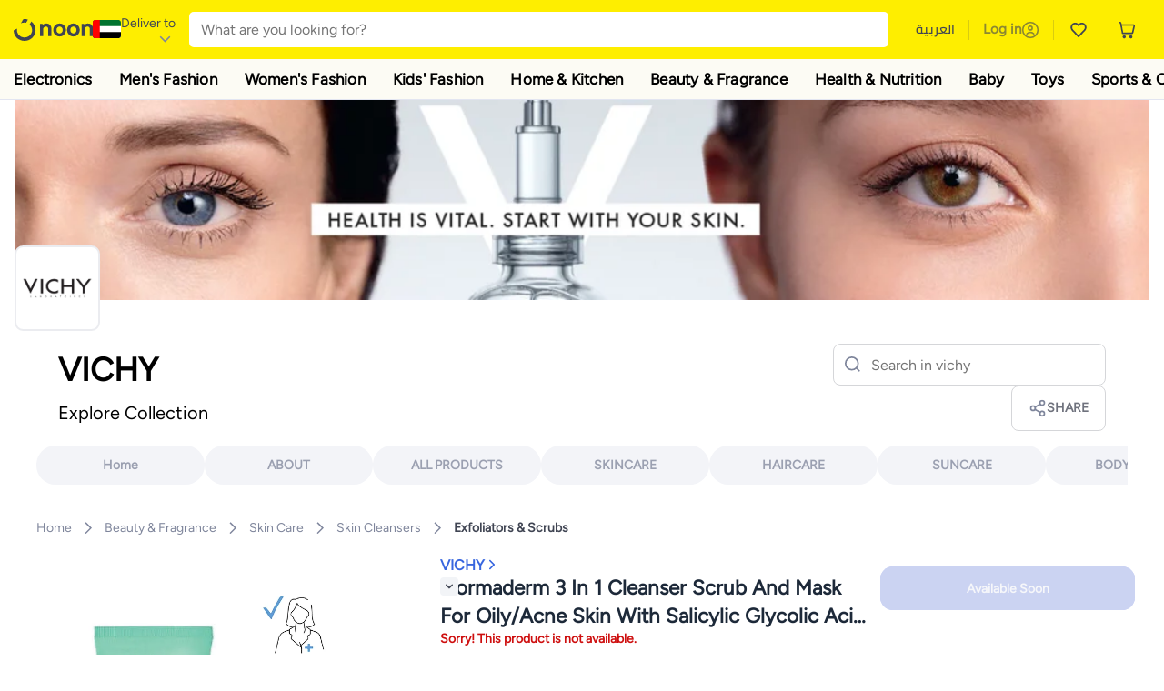

--- FILE ---
content_type: text/html; charset=utf-8
request_url: https://www.noon.com/uae-en/~vichy/normaderm-3-in-1-cleanser-scrub-and-mask-for-oily-acne-skin-with-salicylic-glycolic-acid-125ml/N11294570A/p/?o=c39099d5fccb43bd&store=STZSNQ
body_size: 58165
content:
<!DOCTYPE html><html lang="en-AE" dir="ltr" data-commit="42374" data-version="4.1.48-develop"><head><meta charSet="utf-8"/><meta name="viewport" content="width=device-width, initial-scale=1"/><link rel="preload" as="image" href="https://f.nooncdn.com/s/app/com/common/images/flags/ae.svg"/><link rel="preload" as="image" href="https://f.nooncdn.com/s/app/com/noon/icons/down-chevron.svg"/><link rel="preload" href="https://f.nooncdn.com/s/app/com/noon/images/usp-icon-easy-retuns.svg" as="image"/><link rel="preload" href="https://f.nooncdn.com/s/app/com/noon/images/usp-icon-best-deals.svg" as="image"/><link rel="preload" href="https://f.nooncdn.com/s/app/com/noon/design-system/logos/noon-logo-en.svg" as="image"/><link rel="preload" as="image" href="https://f.nooncdn.com/s/app/com/noon/icons/wishlist-dark.svg"/><link rel="preload" href="https://f.nooncdn.com/s/app/com/noon/icons/cart_2.svg" as="image"/><link rel="preload" as="image" href="https://f.nooncdn.com/s/app/com/noon/design-system/simpleicons/chevron-left.svg"/><link rel="preload" as="image" href="https://f.nooncdn.com/s/app/com/noon/design-system/simpleicons/chevron-right.svg"/><link rel="preload" href="https://f.nooncdn.com/s/app/com/noon/images/support-help-center.svg" as="image"/><link rel="stylesheet" href="https://z.nooncdn.com/s/app/2025/com/42374dd95d0b71ca6df4e17630f7c7b044102726/bigalog/_next/_static/_next/static/chunks/0e71cff1e656e0e2.css" data-precedence="next"/><link rel="stylesheet" href="https://z.nooncdn.com/s/app/2025/com/42374dd95d0b71ca6df4e17630f7c7b044102726/bigalog/_next/_static/_next/static/chunks/780de35baa090bc7.css" data-precedence="next"/><link rel="stylesheet" href="https://z.nooncdn.com/s/app/2025/com/42374dd95d0b71ca6df4e17630f7c7b044102726/bigalog/_next/_static/_next/static/chunks/40cbdfb1b1092471.css" data-precedence="next"/><link rel="stylesheet" href="https://z.nooncdn.com/s/app/2025/com/42374dd95d0b71ca6df4e17630f7c7b044102726/bigalog/_next/_static/_next/static/chunks/298a55e9610ad92b.css" data-precedence="next"/><link rel="stylesheet" href="https://z.nooncdn.com/s/app/2025/com/42374dd95d0b71ca6df4e17630f7c7b044102726/bigalog/_next/_static/_next/static/chunks/13b93d3e1fba1732.css" data-precedence="next"/><link rel="stylesheet" href="https://z.nooncdn.com/s/app/2025/com/42374dd95d0b71ca6df4e17630f7c7b044102726/bigalog/_next/_static/_next/static/chunks/1e224cdde4a7b37b.css" data-precedence="next"/><link rel="stylesheet" href="https://z.nooncdn.com/s/app/2025/com/42374dd95d0b71ca6df4e17630f7c7b044102726/bigalog/_next/_static/_next/static/chunks/7f657b970295c1ba.css" data-precedence="next"/><link rel="stylesheet" href="https://z.nooncdn.com/s/app/2025/com/42374dd95d0b71ca6df4e17630f7c7b044102726/bigalog/_next/_static/_next/static/chunks/9f5a33de4d1e3b44.css" data-precedence="next"/><link rel="stylesheet" href="https://z.nooncdn.com/s/app/2025/com/42374dd95d0b71ca6df4e17630f7c7b044102726/bigalog/_next/_static/_next/static/chunks/2c0c4887365e18c8.css" data-precedence="next"/><link rel="stylesheet" href="https://z.nooncdn.com/s/app/2025/com/42374dd95d0b71ca6df4e17630f7c7b044102726/bigalog/_next/_static/_next/static/chunks/20884bf7f21631b8.css" data-precedence="next"/><link rel="stylesheet" href="https://z.nooncdn.com/s/app/2025/com/42374dd95d0b71ca6df4e17630f7c7b044102726/bigalog/_next/_static/_next/static/chunks/8f530cad26773ba7.css" data-precedence="next"/><link rel="stylesheet" href="https://z.nooncdn.com/s/app/2025/com/42374dd95d0b71ca6df4e17630f7c7b044102726/bigalog/_next/_static/_next/static/chunks/7f7424ce467a6589.css" data-precedence="next"/><link rel="stylesheet" href="https://z.nooncdn.com/s/app/2025/com/42374dd95d0b71ca6df4e17630f7c7b044102726/bigalog/_next/_static/_next/static/chunks/1dc77690cfde18d8.css" data-precedence="next"/><link rel="stylesheet" href="https://z.nooncdn.com/s/app/2025/com/42374dd95d0b71ca6df4e17630f7c7b044102726/bigalog/_next/_static/_next/static/chunks/3168c9cde1ee80c7.css" data-precedence="next"/><link rel="stylesheet" href="https://z.nooncdn.com/s/app/2025/com/42374dd95d0b71ca6df4e17630f7c7b044102726/bigalog/_next/_static/_next/static/chunks/9ac7de2dc48d2920.css" data-precedence="next"/><link rel="stylesheet" href="https://z.nooncdn.com/s/app/2025/com/42374dd95d0b71ca6df4e17630f7c7b044102726/bigalog/_next/_static/_next/static/chunks/50275a1e00795f60.css" data-precedence="next"/><link rel="stylesheet" href="https://z.nooncdn.com/s/app/2025/com/42374dd95d0b71ca6df4e17630f7c7b044102726/bigalog/_next/_static/_next/static/chunks/f742f5fdaee7427e.css" data-precedence="next"/><link rel="stylesheet" href="https://z.nooncdn.com/s/app/2025/com/42374dd95d0b71ca6df4e17630f7c7b044102726/bigalog/_next/_static/_next/static/chunks/7a5580b1e73738e1.css" data-precedence="next"/><link rel="stylesheet" href="https://z.nooncdn.com/s/app/2025/com/42374dd95d0b71ca6df4e17630f7c7b044102726/bigalog/_next/_static/_next/static/chunks/881576b1df7d73ea.css" data-precedence="next"/><link rel="stylesheet" href="https://z.nooncdn.com/s/app/2025/com/42374dd95d0b71ca6df4e17630f7c7b044102726/bigalog/_next/_static/_next/static/chunks/3e7fa3772f81c6f7.css" data-precedence="next"/><link rel="stylesheet" href="https://z.nooncdn.com/s/app/2025/com/42374dd95d0b71ca6df4e17630f7c7b044102726/bigalog/_next/_static/_next/static/chunks/5ddb422340f561dd.css" data-precedence="next"/><link rel="stylesheet" href="https://z.nooncdn.com/s/app/2025/com/42374dd95d0b71ca6df4e17630f7c7b044102726/bigalog/_next/_static/_next/static/chunks/26aabd65a9e9e17d.css" data-precedence="next"/><link rel="stylesheet" href="https://z.nooncdn.com/s/app/2025/com/42374dd95d0b71ca6df4e17630f7c7b044102726/bigalog/_next/_static/_next/static/chunks/a806d1f78def56e8.css" data-precedence="next"/><link rel="stylesheet" href="https://z.nooncdn.com/s/app/2025/com/42374dd95d0b71ca6df4e17630f7c7b044102726/bigalog/_next/_static/_next/static/chunks/f157bbea673cadb2.css" data-precedence="next"/><link rel="stylesheet" href="https://z.nooncdn.com/s/app/2025/com/42374dd95d0b71ca6df4e17630f7c7b044102726/bigalog/_next/_static/_next/static/chunks/07bf986de2bee747.css" data-precedence="next"/><link rel="stylesheet" href="https://z.nooncdn.com/s/app/2025/com/42374dd95d0b71ca6df4e17630f7c7b044102726/bigalog/_next/_static/_next/static/chunks/24833228b3936608.css" data-precedence="next"/><link rel="stylesheet" href="https://z.nooncdn.com/s/app/2025/com/42374dd95d0b71ca6df4e17630f7c7b044102726/bigalog/_next/_static/_next/static/chunks/b6d6f6134584e6f3.css" data-precedence="next"/><link rel="stylesheet" href="https://z.nooncdn.com/s/app/2025/com/42374dd95d0b71ca6df4e17630f7c7b044102726/bigalog/_next/_static/_next/static/chunks/b20cd4befcd44994.css" data-precedence="next"/><link rel="stylesheet" href="https://z.nooncdn.com/s/app/2025/com/42374dd95d0b71ca6df4e17630f7c7b044102726/bigalog/_next/_static/_next/static/chunks/e270dd91146e587d.css" data-precedence="next"/><link rel="stylesheet" href="https://z.nooncdn.com/s/app/2025/com/42374dd95d0b71ca6df4e17630f7c7b044102726/bigalog/_next/_static/_next/static/chunks/5cb882e81ad3b5c2.css" data-precedence="next"/><link rel="stylesheet" href="https://z.nooncdn.com/s/app/2025/com/42374dd95d0b71ca6df4e17630f7c7b044102726/bigalog/_next/_static/_next/static/chunks/97f093875e258db1.css" data-precedence="next"/><link rel="stylesheet" href="https://z.nooncdn.com/s/app/2025/com/42374dd95d0b71ca6df4e17630f7c7b044102726/bigalog/_next/_static/_next/static/chunks/9af979c1e4efd209.css" data-precedence="next"/><link rel="stylesheet" href="https://z.nooncdn.com/s/app/2025/com/42374dd95d0b71ca6df4e17630f7c7b044102726/bigalog/_next/_static/_next/static/chunks/b2abd728868f7b0a.css" data-precedence="next"/><link rel="stylesheet" href="https://z.nooncdn.com/s/app/2025/com/42374dd95d0b71ca6df4e17630f7c7b044102726/bigalog/_next/_static/_next/static/chunks/b5500bd77ea532cb.css" data-precedence="next"/><link rel="stylesheet" href="https://z.nooncdn.com/s/app/2025/com/42374dd95d0b71ca6df4e17630f7c7b044102726/bigalog/_next/_static/_next/static/chunks/ad55aae9a58727b6.css" data-precedence="next"/><link rel="stylesheet" href="https://z.nooncdn.com/s/app/2025/com/42374dd95d0b71ca6df4e17630f7c7b044102726/bigalog/_next/_static/_next/static/chunks/e542208ef3676862.css" data-precedence="next"/><link rel="stylesheet" href="https://z.nooncdn.com/s/app/2025/com/42374dd95d0b71ca6df4e17630f7c7b044102726/bigalog/_next/_static/_next/static/chunks/d2b396b76084f3cd.css" data-precedence="next"/><link rel="stylesheet" href="https://z.nooncdn.com/s/app/2025/com/42374dd95d0b71ca6df4e17630f7c7b044102726/bigalog/_next/_static/_next/static/chunks/a6898943c986d643.css" data-precedence="next"/><link rel="stylesheet" href="https://z.nooncdn.com/s/app/2025/com/42374dd95d0b71ca6df4e17630f7c7b044102726/bigalog/_next/_static/_next/static/chunks/c62c954ba288278d.css" data-precedence="next"/><link rel="stylesheet" href="https://z.nooncdn.com/s/app/2025/com/42374dd95d0b71ca6df4e17630f7c7b044102726/bigalog/_next/_static/_next/static/chunks/0b463e7e7fbd52f2.css" data-precedence="next"/><link rel="stylesheet" href="https://z.nooncdn.com/s/app/2025/com/42374dd95d0b71ca6df4e17630f7c7b044102726/bigalog/_next/_static/_next/static/chunks/7505eb16b8ffd79d.css" data-precedence="next"/><link rel="preload" as="script" fetchPriority="low" href="https://z.nooncdn.com/s/app/2025/com/42374dd95d0b71ca6df4e17630f7c7b044102726/bigalog/_next/_static/_next/static/chunks/bf02fcaf9e269c5a.js"/><script src="https://z.nooncdn.com/s/app/2025/com/42374dd95d0b71ca6df4e17630f7c7b044102726/bigalog/_next/_static/_next/static/chunks/3117147880964ae2.js" async=""></script><script src="https://z.nooncdn.com/s/app/2025/com/42374dd95d0b71ca6df4e17630f7c7b044102726/bigalog/_next/_static/_next/static/chunks/1eff743924c66657.js" async=""></script><script src="https://z.nooncdn.com/s/app/2025/com/42374dd95d0b71ca6df4e17630f7c7b044102726/bigalog/_next/_static/_next/static/chunks/795eba0774829ddb.js" async=""></script><script src="https://z.nooncdn.com/s/app/2025/com/42374dd95d0b71ca6df4e17630f7c7b044102726/bigalog/_next/_static/_next/static/chunks/turbopack-ef7f30ab71e30b49.js" async=""></script><script src="https://z.nooncdn.com/s/app/2025/com/42374dd95d0b71ca6df4e17630f7c7b044102726/bigalog/_next/_static/_next/static/chunks/8fbab64dc3460f77.js" async=""></script><script src="https://z.nooncdn.com/s/app/2025/com/42374dd95d0b71ca6df4e17630f7c7b044102726/bigalog/_next/_static/_next/static/chunks/662c3e567621930a.js" async=""></script><script src="https://z.nooncdn.com/s/app/2025/com/42374dd95d0b71ca6df4e17630f7c7b044102726/bigalog/_next/_static/_next/static/chunks/10b95b040dfbec12.js" async=""></script><script src="https://z.nooncdn.com/s/app/2025/com/42374dd95d0b71ca6df4e17630f7c7b044102726/bigalog/_next/_static/_next/static/chunks/0865f118c86ddcbc.js" async=""></script><script src="https://z.nooncdn.com/s/app/2025/com/42374dd95d0b71ca6df4e17630f7c7b044102726/bigalog/_next/_static/_next/static/chunks/786587d1de00114d.js" async=""></script><script src="https://z.nooncdn.com/s/app/2025/com/42374dd95d0b71ca6df4e17630f7c7b044102726/bigalog/_next/_static/_next/static/chunks/cb917d70ed5682c3.js" async=""></script><script src="https://z.nooncdn.com/s/app/2025/com/42374dd95d0b71ca6df4e17630f7c7b044102726/bigalog/_next/_static/_next/static/chunks/7f901a2300976e74.js" async=""></script><script src="https://z.nooncdn.com/s/app/2025/com/42374dd95d0b71ca6df4e17630f7c7b044102726/bigalog/_next/_static/_next/static/chunks/f877d8d01f344f7c.js" async=""></script><script src="https://z.nooncdn.com/s/app/2025/com/42374dd95d0b71ca6df4e17630f7c7b044102726/bigalog/_next/_static/_next/static/chunks/cfbe2108ea2883c8.js" async=""></script><script src="https://z.nooncdn.com/s/app/2025/com/42374dd95d0b71ca6df4e17630f7c7b044102726/bigalog/_next/_static/_next/static/chunks/8d78e1a3e0bfb7eb.js" async=""></script><script src="https://z.nooncdn.com/s/app/2025/com/42374dd95d0b71ca6df4e17630f7c7b044102726/bigalog/_next/_static/_next/static/chunks/075fd269cf6741a8.js" async=""></script><script src="https://z.nooncdn.com/s/app/2025/com/42374dd95d0b71ca6df4e17630f7c7b044102726/bigalog/_next/_static/_next/static/chunks/2e5dfb88d9b368f2.js" async=""></script><script src="https://z.nooncdn.com/s/app/2025/com/42374dd95d0b71ca6df4e17630f7c7b044102726/bigalog/_next/_static/_next/static/chunks/0f2dd00c503137a4.js" async=""></script><script src="https://z.nooncdn.com/s/app/2025/com/42374dd95d0b71ca6df4e17630f7c7b044102726/bigalog/_next/_static/_next/static/chunks/cfaa3c619eda4d14.js" async=""></script><script src="https://z.nooncdn.com/s/app/2025/com/42374dd95d0b71ca6df4e17630f7c7b044102726/bigalog/_next/_static/_next/static/chunks/bd2b8a4c6a5a3866.js" async=""></script><script src="https://z.nooncdn.com/s/app/2025/com/42374dd95d0b71ca6df4e17630f7c7b044102726/bigalog/_next/_static/_next/static/chunks/7ff06d3e01e016dc.js" async=""></script><script src="https://z.nooncdn.com/s/app/2025/com/42374dd95d0b71ca6df4e17630f7c7b044102726/bigalog/_next/_static/_next/static/chunks/9649c01039ff6417.js" async=""></script><script src="https://z.nooncdn.com/s/app/2025/com/42374dd95d0b71ca6df4e17630f7c7b044102726/bigalog/_next/_static/_next/static/chunks/4fbbc424a264f3fb.js" async=""></script><script src="https://z.nooncdn.com/s/app/2025/com/42374dd95d0b71ca6df4e17630f7c7b044102726/bigalog/_next/_static/_next/static/chunks/639f0e86c558659f.js" async=""></script><script src="https://z.nooncdn.com/s/app/2025/com/42374dd95d0b71ca6df4e17630f7c7b044102726/bigalog/_next/_static/_next/static/chunks/a95d8ca100134682.js" async=""></script><script src="https://z.nooncdn.com/s/app/2025/com/42374dd95d0b71ca6df4e17630f7c7b044102726/bigalog/_next/_static/_next/static/chunks/6992c709bf64203a.js" async=""></script><script src="https://z.nooncdn.com/s/app/2025/com/42374dd95d0b71ca6df4e17630f7c7b044102726/bigalog/_next/_static/_next/static/chunks/95c4ac8fd5de5f9d.js" async=""></script><script src="https://z.nooncdn.com/s/app/2025/com/42374dd95d0b71ca6df4e17630f7c7b044102726/bigalog/_next/_static/_next/static/chunks/f5cd3e90043dddb3.js" async=""></script><script src="https://z.nooncdn.com/s/app/2025/com/42374dd95d0b71ca6df4e17630f7c7b044102726/bigalog/_next/_static/_next/static/chunks/875db0bc09744f1c.js" async=""></script><script src="https://z.nooncdn.com/s/app/2025/com/42374dd95d0b71ca6df4e17630f7c7b044102726/bigalog/_next/_static/_next/static/chunks/5097a6bf5b6187ce.js" async=""></script><script src="https://z.nooncdn.com/s/app/2025/com/42374dd95d0b71ca6df4e17630f7c7b044102726/bigalog/_next/_static/_next/static/chunks/16ec8f4b8ad6d19d.js" async=""></script><script src="https://z.nooncdn.com/s/app/2025/com/42374dd95d0b71ca6df4e17630f7c7b044102726/bigalog/_next/_static/_next/static/chunks/91b5c5895533bfbb.js" async=""></script><script src="https://z.nooncdn.com/s/app/2025/com/42374dd95d0b71ca6df4e17630f7c7b044102726/bigalog/_next/_static/_next/static/chunks/467d4c6e4dc0a89d.js" async=""></script><script src="https://z.nooncdn.com/s/app/2025/com/42374dd95d0b71ca6df4e17630f7c7b044102726/bigalog/_next/_static/_next/static/chunks/f87fc1d61e962c25.js" async=""></script><script src="https://z.nooncdn.com/s/app/2025/com/42374dd95d0b71ca6df4e17630f7c7b044102726/bigalog/_next/_static/_next/static/chunks/7c1d24337e3fd44d.js" async=""></script><script src="https://z.nooncdn.com/s/app/2025/com/42374dd95d0b71ca6df4e17630f7c7b044102726/bigalog/_next/_static/_next/static/chunks/f3cff038ba37eabf.js" async=""></script><script src="https://z.nooncdn.com/s/app/2025/com/42374dd95d0b71ca6df4e17630f7c7b044102726/bigalog/_next/_static/_next/static/chunks/2a246daa27f2d5b0.js" async=""></script><script src="https://z.nooncdn.com/s/app/2025/com/42374dd95d0b71ca6df4e17630f7c7b044102726/bigalog/_next/_static/_next/static/chunks/c5dda06f330bb62c.js" async=""></script><script src="https://z.nooncdn.com/s/app/2025/com/42374dd95d0b71ca6df4e17630f7c7b044102726/bigalog/_next/_static/_next/static/chunks/08c0ab0eb3568623.js" async=""></script><script src="https://z.nooncdn.com/s/app/2025/com/42374dd95d0b71ca6df4e17630f7c7b044102726/bigalog/_next/_static/_next/static/chunks/38edd26895fcdedd.js" async=""></script><script src="https://z.nooncdn.com/s/app/2025/com/42374dd95d0b71ca6df4e17630f7c7b044102726/bigalog/_next/_static/_next/static/chunks/bebb883c50aa3230.js" async=""></script><script src="https://z.nooncdn.com/s/app/2025/com/42374dd95d0b71ca6df4e17630f7c7b044102726/bigalog/_next/_static/_next/static/chunks/1d014fae66b8b236.js" async=""></script><script src="https://z.nooncdn.com/s/app/2025/com/42374dd95d0b71ca6df4e17630f7c7b044102726/bigalog/_next/_static/_next/static/chunks/e1858029e18515c5.js" async=""></script><script src="https://z.nooncdn.com/s/app/2025/com/42374dd95d0b71ca6df4e17630f7c7b044102726/bigalog/_next/_static/_next/static/chunks/aebe801f56c747bb.js" async=""></script><script src="https://z.nooncdn.com/s/app/2025/com/42374dd95d0b71ca6df4e17630f7c7b044102726/bigalog/_next/_static/_next/static/chunks/2c4accd6914a2e06.js" async=""></script><script src="https://z.nooncdn.com/s/app/2025/com/42374dd95d0b71ca6df4e17630f7c7b044102726/bigalog/_next/_static/_next/static/chunks/7ab77386bbaeed2a.js" async=""></script><script src="https://z.nooncdn.com/s/app/2025/com/42374dd95d0b71ca6df4e17630f7c7b044102726/bigalog/_next/_static/_next/static/chunks/2ce03834cf15caee.js" async=""></script><script src="https://z.nooncdn.com/s/app/2025/com/42374dd95d0b71ca6df4e17630f7c7b044102726/bigalog/_next/_static/_next/static/chunks/9189f0a1ddfafa09.js" async=""></script><script src="https://z.nooncdn.com/s/app/2025/com/42374dd95d0b71ca6df4e17630f7c7b044102726/bigalog/_next/_static/_next/static/chunks/b286f9a3f99b4784.js" async=""></script><script src="https://z.nooncdn.com/s/app/2025/com/42374dd95d0b71ca6df4e17630f7c7b044102726/bigalog/_next/_static/_next/static/chunks/02c54725dadfc41b.js" async=""></script><link rel="preload" href="https://f.nooncdn.com/s/app/com/noon/images/support-email.svg" as="image"/><link rel="preload" href="https://f.nooncdn.com/s/app/com/noon/images/social-media-footer-facebook.svg" as="image"/><link rel="preload" href="https://f.nooncdn.com/s/app/com/noon/images/social-media-footer-x-v2.svg" as="image"/><link rel="preload" href="https://f.nooncdn.com/s/app/com/noon/images/social-media-footer-instagram.svg" as="image"/><link rel="preload" href="https://f.nooncdn.com/s/app/com/noon/images/social-media-footer-linkedIn.svg" as="image"/><link rel="preload" href="https://f.nooncdn.com/s/app/com/noon/icons/user-circle.svg" as="image"/><link rel="preload" as="image" href="https://f.nooncdn.com/s/app/com/noon/icons/search.svg"/><link rel="preload" as="image" href="https://f.nooncdn.com/s/app/com/noon/icons/share.svg"/><link rel="preload" as="image" href="https://f.nooncdn.com/s/app/com/noon/images/media-placeholder.svg"/><link rel="preload" as="image" href="https://f.nooncdn.com/p/v1667491398/N11294570A_1.jpg?width=800"/><link rel="preload" as="image" href="https://f.nooncdn.com/p/v1667491399/N11294570A_2.jpg?width=800"/><link rel="preload" as="image" href="https://f.nooncdn.com/p/v1667491397/N11294570A_3.jpg?width=800"/><link rel="preload" as="image" href="https://f.nooncdn.com/s/app/com/noon/icons/left-chevron-white.svg"/><link rel="preload" as="image" href="https://f.nooncdn.com/s/app/com/noon/icons/right-chevron-white.svg"/><link rel="preload" as="image" href="https://f.nooncdn.com/p/v1667491398/N11294570A_1.jpg?width=320"/><link rel="preload" as="image" href="https://f.nooncdn.com/s/app/com/noon/icons/magnify-zoom-mono-icon.svg"/><link rel="preload" as="image" href="https://f.nooncdn.com/s/app/com/noon/icons/chevron-blue-right.svg"/><link rel="preload" as="image" href="https://f.nooncdn.com/s/app/com/noon/icons/down-arrow-filter.svg"/><link rel="preload" as="image" href="https://f.nooncdn.com/s/app/com/noon/icons/payment-shield-mono-icon.svg"/><link rel="preload" as="image" href="https://f.nooncdn.com/s/app/com/noon/icons/arrow-up-white.svg"/><meta name="theme-color" content="#feee00"/><link rel="icon" type="image/x-icon" href="https://f.nooncdn.com/s/app/com/noon/icons/favicon_v4/favicon.ico"/><link rel="apple-touch-icon" sizes="180x180" href="https://f.nooncdn.com/s/app/com/noon/icons/favicon_v4/apple-touch-icon.png"/><link rel="icon" type="image/png" sizes="32x32" href="https://f.nooncdn.com/s/app/com/noon/icons/favicon_v4/favicon-32x32.png"/><link rel="icon" type="image/png" sizes="16x16" href="https://f.nooncdn.com/s/app/com/noon/icons/favicon_v4/favicon-16x16.png"/><title>VICHY Normaderm 3 In 1 Cleanser Scrub And Mask For Oily/Acne Skin With Salicylic Glycolic Acid 125ml | Best Price UAE | Dubai, Abu Dhabi</title><meta name="description" content="Online shopping for VICHY. Trusted Shipping to Dubai, Abu Dhabi and all UAE ✓ Great Prices ✓ Secure Shopping ✓ 100% Contactless ✓ Easy Free Returns ✓ Cash on Delivery. Shop Now"/><meta name="application-name" content="noon.com"/><meta name="author" content="noon.com"/><meta name="keywords" content="vichy,normaderm,cleanser,scrub,mask,oily/acne,skin,salicylic,glycolic,acid,125ml,uae,dubai,abu,dhabi,1,3"/><meta name="publisher" content="https://www.noon.com/uae-en"/><meta name="robots" content="noindex,follow"/><meta property="og:title" content="VICHY Normaderm 3 In 1 Cleanser Scrub And Mask For Oily/Acne Skin With Salicylic Glycolic Acid 125ml | Best Price UAE | Dubai, Abu Dhabi"/><meta property="og:description" content="Online shopping for VICHY. Trusted Shipping to Dubai, Abu Dhabi and all UAE ✓ Great Prices ✓ Secure Shopping ✓ 100% Contactless ✓ Easy Free Returns ✓ Cash on Delivery. Shop Now"/><meta property="og:url" content="https://www.noon.com/uae-en/"/><meta property="og:site_name" content="noon.com"/><meta property="og:locale" content="en_ae"/><meta property="og:image" content="https://f.nooncdn.com/p/v1667491398/N11294570A_1.jpg?width=1200"/><meta property="og:image:width" content="1200"/><meta property="og:image:height" content="628"/><meta property="og:type" content="website"/><meta name="twitter:card" content="summary_large_image"/><meta name="twitter:site" content="@noon"/><meta name="twitter:creator" content="@noon"/><meta name="twitter:title" content="VICHY Normaderm 3 In 1 Cleanser Scrub And Mask For Oily/Acne Skin With Salicylic Glycolic Acid 125ml | Best Price UAE | Dubai, Abu Dhabi"/><meta name="twitter:description" content="Online shopping for VICHY. Trusted Shipping to Dubai, Abu Dhabi and all UAE ✓ Great Prices ✓ Secure Shopping ✓ 100% Contactless ✓ Easy Free Returns ✓ Cash on Delivery. Shop Now"/><meta name="twitter:image" content="https://f.nooncdn.com/p/v1667491398/N11294570A_1.jpg?width=1200"/><meta name="twitter:image:width" content="1200"/><meta name="twitter:image:height" content="628"/><link rel="canonical" href="https://www.noon.com/uae-en/~vichy/normaderm-3-in-1-cleanser-scrub-and-mask-for-oily-acne-skin-with-salicylic-glycolic-acid-125ml/N11294570A/p/"/><link rel="alternate" hrefLang="en-AE" href="https://www.noon.com/uae-en/~vichy/normaderm-3-in-1-cleanser-scrub-and-mask-for-oily-acne-skin-with-salicylic-glycolic-acid-125ml/N11294570A/p/"/><link rel="alternate" hrefLang="ar-AE" href="https://www.noon.com/uae-ar/~vichy/normaderm-3-in-1-cleanser-scrub-and-mask-for-oily-acne-skin-with-salicylic-glycolic-acid-125ml/N11294570A/p/"/><link rel="alternate" hrefLang="en-SA" href="https://www.noon.com/saudi-en/~vichy/normaderm-3-in-1-cleanser-scrub-and-mask-for-oily-acne-skin-with-salicylic-glycolic-acid-125ml/N11294570A/p/"/><link rel="alternate" hrefLang="ar-SA" href="https://www.noon.com/saudi-ar/~vichy/normaderm-3-in-1-cleanser-scrub-and-mask-for-oily-acne-skin-with-salicylic-glycolic-acid-125ml/N11294570A/p/"/><link rel="alternate" hrefLang="en-EG" href="https://www.noon.com/egypt-en/~vichy/normaderm-3-in-1-cleanser-scrub-and-mask-for-oily-acne-skin-with-salicylic-glycolic-acid-125ml/N11294570A/p/"/><link rel="alternate" hrefLang="ar-EG" href="https://www.noon.com/egypt-ar/~vichy/normaderm-3-in-1-cleanser-scrub-and-mask-for-oily-acne-skin-with-salicylic-glycolic-acid-125ml/N11294570A/p/"/><link rel="alternate" hrefLang="en-KW" href="https://www.noon.com/kuwait-en/~vichy/normaderm-3-in-1-cleanser-scrub-and-mask-for-oily-acne-skin-with-salicylic-glycolic-acid-125ml/N11294570A/p/"/><link rel="alternate" hrefLang="ar-KW" href="https://www.noon.com/kuwait-ar/~vichy/normaderm-3-in-1-cleanser-scrub-and-mask-for-oily-acne-skin-with-salicylic-glycolic-acid-125ml/N11294570A/p/"/><link rel="alternate" hrefLang="en-BH" href="https://www.noon.com/bahrain-en/~vichy/normaderm-3-in-1-cleanser-scrub-and-mask-for-oily-acne-skin-with-salicylic-glycolic-acid-125ml/N11294570A/p/"/><link rel="alternate" hrefLang="ar-BH" href="https://www.noon.com/bahrain-ar/~vichy/normaderm-3-in-1-cleanser-scrub-and-mask-for-oily-acne-skin-with-salicylic-glycolic-acid-125ml/N11294570A/p/"/><link rel="alternate" hrefLang="en-QA" href="https://www.noon.com/qatar-en/~vichy/normaderm-3-in-1-cleanser-scrub-and-mask-for-oily-acne-skin-with-salicylic-glycolic-acid-125ml/N11294570A/p/"/><link rel="alternate" hrefLang="ar-QA" href="https://www.noon.com/qatar-ar/~vichy/normaderm-3-in-1-cleanser-scrub-and-mask-for-oily-acne-skin-with-salicylic-glycolic-acid-125ml/N11294570A/p/"/><link rel="alternate" hrefLang="en-OM" href="https://www.noon.com/oman-en/~vichy/normaderm-3-in-1-cleanser-scrub-and-mask-for-oily-acne-skin-with-salicylic-glycolic-acid-125ml/N11294570A/p/"/><link rel="alternate" hrefLang="ar-OM" href="https://www.noon.com/oman-ar/~vichy/normaderm-3-in-1-cleanser-scrub-and-mask-for-oily-acne-skin-with-salicylic-glycolic-acid-125ml/N11294570A/p/"/><script>(self.__next_s=self.__next_s||[]).push([0,{"type":"application/ld+json","children":"{\"@context\":\"https://schema.org\",\"@type\":\"Organization\",\"name\":\"noon\",\"url\":\"https://www.noon.com/uae-en\",\"logo\":\"https://f.nooncdn.com/s/app/com/noon/images/opengraph/common.png\",\"publisher\":{\"@type\":\"Organization\",\"name\":\"noon\"}}","id":"base-schema-0"}])</script><script>(self.__next_s=self.__next_s||[]).push([0,{"type":"application/ld+json","children":"{\"@context\":\"https://schema.org\",\"@type\":\"WebSite\",\"name\":\"noon\",\"url\":\"https://www.noon.com/uae-en\",\"potentialAction\":{\"@type\":\"SearchAction\",\"target\":\"https://www.noon.com/uae-en/search?q={search_term_string}\",\"query-input\":\"required name=search_term_string\"}}","id":"base-schema-1"}])</script><script>(self.__next_s=self.__next_s||[]).push([0,{"type":"application/ld+json","children":"{\"@context\":\"https://schema.org\",\"@type\":\"LocalBusiness\",\"name\":\"noon\",\"description\":\"noon is an e-commerce shopping website founded in 2016, owned by the Saudi Public Investment Fund, Emirati businessman Mohamed Alabbar, and other investors.\",\"url\":\"https://www.noon.com/uae-en\",\"telephone\":\"+971551972585\",\"address\":{\"@type\":\"PostalAddress\",\"streetAddress\":\"Boulevard Plaza Tower 2, Sheikh Mohammed bin Rashid Boulevard\",\"addressLocality\":\"Dubai\",\"addressRegion\":\"Dubai\",\"postalCode\":\"454602\",\"addressCountry\":\"AE\"},\"geo\":{\"@type\":\"GeoCoordinates\",\"latitude\":\"25.199913147732847\",\"longitude\":\"55.27387149666113\"},\"image\":\"https://f.nooncdn.com/s/app/com/noon/images/opengraph/common.png\",\"openingHoursSpecification\":[{\"@type\":\"OpeningHoursSpecification\",\"opens\":\"09:00\",\"closes\":\"17:00\",\"dayOfWeek\":[\"Monday\",\"Tuesday\",\"Wednesday\",\"Thursday\",\"Friday\"]}],\"priceRange\":\"$ - $$$\"}","id":"base-schema-2"}])</script><script>(self.__next_s=self.__next_s||[]).push([0,{"type":"application/ld+json","children":"{\"@context\":\"https://schema.org\",\"@type\":\"SocialProfile\",\"name\":\"noon\",\"url\":\"https://www.noon.com/uae-en\",\"sameAs\":[\"https://www.facebook.com/noon\",\"https://twitter.com/noon\",\"https://www.instagram.com/noon\",\"https://www.linkedin.com/company/noon\"]}","id":"base-schema-3"}])</script><script>(self.__next_s=self.__next_s||[]).push([0,{"type":"application/ld+json","children":"{\"@context\":\"https://schema.org\",\"@type\":\"ContactPoint\",\"telephone\":\"+971551972585\",\"contactType\":\"Customer Service\",\"areaServed\":\"AE, SA, EG, KW, OM, QA, BH\",\"availableLanguage\":[\"English\",\"Arabic\"]}","id":"base-schema-4"}])</script><script src="https://z.nooncdn.com/s/app/2025/com/42374dd95d0b71ca6df4e17630f7c7b044102726/bigalog/_next/_static/_next/static/chunks/a6dad97d9634a72d.js" noModule=""></script>
<script>(window.BOOMR_mq=window.BOOMR_mq||[]).push(["addVar",{"rua.upush":"false","rua.cpush":"true","rua.upre":"false","rua.cpre":"true","rua.uprl":"false","rua.cprl":"false","rua.cprf":"false","rua.trans":"SJ-e94cd449-307a-4852-a168-1d132bc31c69","rua.cook":"false","rua.ims":"false","rua.ufprl":"false","rua.cfprl":"false","rua.isuxp":"false","rua.texp":"norulematch","rua.ceh":"false","rua.ueh":"false","rua.ieh.st":"0"}]);</script>
                              <script>!function(a){var e="https://s.go-mpulse.net/boomerang/",t="addEventListener";if("False"=="True")a.BOOMR_config=a.BOOMR_config||{},a.BOOMR_config.PageParams=a.BOOMR_config.PageParams||{},a.BOOMR_config.PageParams.pci=!0,e="https://s2.go-mpulse.net/boomerang/";if(window.BOOMR_API_key="BBMXM-YSEHP-8STBQ-XZXNZ-PUT3F",function(){function n(e){a.BOOMR_onload=e&&e.timeStamp||(new Date).getTime()}if(!a.BOOMR||!a.BOOMR.version&&!a.BOOMR.snippetExecuted){a.BOOMR=a.BOOMR||{},a.BOOMR.snippetExecuted=!0;var i,_,o,r=document.createElement("iframe");if(a[t])a[t]("load",n,!1);else if(a.attachEvent)a.attachEvent("onload",n);r.src="javascript:void(0)",r.title="",r.role="presentation",(r.frameElement||r).style.cssText="width:0;height:0;border:0;display:none;",o=document.getElementsByTagName("script")[0],o.parentNode.insertBefore(r,o);try{_=r.contentWindow.document}catch(O){i=document.domain,r.src="javascript:var d=document.open();d.domain='"+i+"';void(0);",_=r.contentWindow.document}_.open()._l=function(){var a=this.createElement("script");if(i)this.domain=i;a.id="boomr-if-as",a.src=e+"BBMXM-YSEHP-8STBQ-XZXNZ-PUT3F",BOOMR_lstart=(new Date).getTime(),this.body.appendChild(a)},_.write("<bo"+'dy onload="document._l();">'),_.close()}}(),"".length>0)if(a&&"performance"in a&&a.performance&&"function"==typeof a.performance.setResourceTimingBufferSize)a.performance.setResourceTimingBufferSize();!function(){if(BOOMR=a.BOOMR||{},BOOMR.plugins=BOOMR.plugins||{},!BOOMR.plugins.AK){var e="true"=="true"?1:0,t="",n="aojx7wqx2w5m42lfjvya-f-a86dbd535-clientnsv4-s.akamaihd.net",i="false"=="true"?2:1,_={"ak.v":"39","ak.cp":"652853","ak.ai":parseInt("425089",10),"ak.ol":"0","ak.cr":9,"ak.ipv":4,"ak.proto":"h2","ak.rid":"c2f5656","ak.r":51095,"ak.a2":e,"ak.m":"dsca","ak.n":"essl","ak.bpcip":"3.147.127.0","ak.cport":54918,"ak.gh":"23.215.214.233","ak.quicv":"","ak.tlsv":"tls1.3","ak.0rtt":"","ak.0rtt.ed":"","ak.csrc":"-","ak.acc":"","ak.t":"1768246640","ak.ak":"hOBiQwZUYzCg5VSAfCLimQ==OHrHuvty5JLslJ65XnPKzw9dj+xTVHgUNAIEZ2EMVSBedOHAwqzYPh81IiFHVy5zf4md3ksO7ldr/uGd6baM2SUkA6t7UENSOjgLfw2RdhqVHNrMmZmig+0aKIUBnHH22Qv/[base64]/vEmqMgJKnH2WkTX4t7hAeELFao6+EA0k3ew3VD6zEMW++IRIDPE3ymDiVk53e/ZsM4hB+99PkLpMj+ej4NNGSX8KbUcM4k=","ak.pv":"158","ak.dpoabenc":"","ak.tf":i};if(""!==t)_["ak.ruds"]=t;var o={i:!1,av:function(e){var t="http.initiator";if(e&&(!e[t]||"spa_hard"===e[t]))_["ak.feo"]=void 0!==a.aFeoApplied?1:0,BOOMR.addVar(_)},rv:function(){var a=["ak.bpcip","ak.cport","ak.cr","ak.csrc","ak.gh","ak.ipv","ak.m","ak.n","ak.ol","ak.proto","ak.quicv","ak.tlsv","ak.0rtt","ak.0rtt.ed","ak.r","ak.acc","ak.t","ak.tf"];BOOMR.removeVar(a)}};BOOMR.plugins.AK={akVars:_,akDNSPreFetchDomain:n,init:function(){if(!o.i){var a=BOOMR.subscribe;a("before_beacon",o.av,null,null),a("onbeacon",o.rv,null,null),o.i=!0}return this},is_complete:function(){return!0}}}}()}(window);</script></head><body><div hidden=""><!--$--><!--/$--></div><section aria-label="Notifications alt+T" tabindex="-1" aria-live="polite" aria-relevant="additions text" aria-atomic="false"></section><!--$--><!--/$--><!--$--><!--/$--><div id="default-header-desktop" class="HeaderDesktop-module-scss-module__IMK4bG__headerWrapper"><div class="hideForDesktop"><div class="SupportBar-module-scss-module__sLi7NG__supportBarWrapper"><div class="siteWidthContainer SupportBar-module-scss-module__sLi7NG__supportBarInnerCtr"><div class="SupportBar-module-scss-module__sLi7NG__localeSettings"><button class="LanguageSelector-module-scss-module__nhnEqW__option" data-qa="lnk_languageSelector_supportbar">العربية</button><div class="DeliveryLocationSelector-module-scss-module__hgotlq__wrapper" data-qa="support-country-select"><button class="DeliveryLocationSelector-module-scss-module__hgotlq__container"><img class="DeliveryLocationSelector-module-scss-module__hgotlq__flagIcon" src="https://f.nooncdn.com/s/app/com/common/images/flags/ae.svg" alt="country-ae"/><span class="DeliveryLocationSelector-module-scss-module__hgotlq__addressContainer"><span class="DeliveryLocationSelector-module-scss-module__hgotlq__label">Deliver to</span><div class="DeliveryLocationSelector-module-scss-module__hgotlq__defaultAddress"><span class="DeliveryLocationSelector-module-scss-module__hgotlq__longText"></span><img class="DeliveryLocationSelector-module-scss-module__hgotlq__chevronDown" src="https://f.nooncdn.com/s/app/com/noon/icons/down-chevron.svg" width="15" height="15" alt="chevronDown" style="width:15px;height:15px" loading="eager"/></div></span></button></div></div><ul class="SupportBar-module-scss-module__sLi7NG__usps"><li class="SupportBar-module-scss-module__sLi7NG__uspsItem"><img src="https://f.nooncdn.com/s/app/com/noon/images/usp-icon-easy-retuns.svg" alt="usp_easy_retuns" loading="eager"/><span class="SupportBar-module-scss-module__sLi7NG__uspsText" data-qa="lbl_UspFreeReturns">Free &amp; Easy Returns</span></li><li class="SupportBar-module-scss-module__sLi7NG__uspsItem"><img src="https://f.nooncdn.com/s/app/com/noon/images/usp-icon-best-deals.svg" alt="usp_best_deals" loading="eager"/><span class="SupportBar-module-scss-module__sLi7NG__uspsText" data-qa="lbl_UspBestDeals">Best Deals</span></li></ul></div></div></div><header class="HeaderDesktop-module-scss-module__IMK4bG__headerContainer"><div class="siteWidthContainer HeaderDesktop-module-scss-module__IMK4bG__headerInnerCtr"><a id="btn_logo" data-qa="header-noon-logo" href="/uae-en/"><img class="NoonLogo-module-scss-module__Rf_32W__logo" src="https://f.nooncdn.com/s/app/com/noon/design-system/logos/noon-logo-en.svg" alt="noon" loading="eager"/></a><div class="HeaderDesktop-module-scss-module__IMK4bG__localeSettings"><div class="DeliveryLocationSelector-module-scss-module__hgotlq__wrapper" data-qa="country-select"><button class="DeliveryLocationSelector-module-scss-module__hgotlq__container"><img class="DeliveryLocationSelector-module-scss-module__hgotlq__flagIcon" src="https://f.nooncdn.com/s/app/com/common/images/flags/ae.svg" alt="country-ae"/><span class="DeliveryLocationSelector-module-scss-module__hgotlq__addressContainer"><span class="DeliveryLocationSelector-module-scss-module__hgotlq__label">Deliver to</span><div class="DeliveryLocationSelector-module-scss-module__hgotlq__defaultAddress"><span class="DeliveryLocationSelector-module-scss-module__hgotlq__longText"></span><img class="DeliveryLocationSelector-module-scss-module__hgotlq__chevronDown" src="https://f.nooncdn.com/s/app/com/noon/icons/down-chevron.svg" width="15" height="15" alt="chevronDown" style="width:15px;height:15px" loading="eager"/></div></span></button></div></div><div class="DesktopSiteSearch-module-scss-module__iFWgqW__wrapper HeaderDesktop-module-scss-module__IMK4bG__searchWrapper"><div class="DesktopInput-module-scss-module__WWfhAW__inputWrapper"><input id="search-input" class="DesktopInput-module-scss-module__WWfhAW__searchInput" placeholder="What are you looking for?" autoComplete="off" name="site-search" value=""/><div class="DesktopInput-module-scss-module__WWfhAW__iconWrapper"></div></div><div class="DesktopSiteSearch-module-scss-module__iFWgqW__suggestions"></div></div><div class="showForDesktop"><div class="HeaderDesktop-module-scss-module__IMK4bG__languageSelectorCtr"><button class="LanguageSelector-module-scss-module__nhnEqW__option" data-qa="lnk_languageSelector_header-desktop">العربية</button></div></div><span class="HeaderDesktop-module-scss-module__IMK4bG__separator"></span><div class="UserMenu-module-scss-module__kzJHyW__container"><button disabled="" type="button" aria-busy="true" class="UserMenu-module-scss-module__kzJHyW__trigger UserMenu-module-scss-module__kzJHyW__triggerLoadDisabled"><span class="UserMenuTrigger-module-scss-module__qt_XKW__userText">Log in</span><img src="https://f.nooncdn.com/s/app/com/noon/icons/user-circle.svg" alt="Open Login Modal" width="20" height="20" style="width:20px;height:20px" loading="eager"/></button></div><span class="HeaderDesktop-module-scss-module__IMK4bG__separator"></span><a class="WishlistLink-module-scss-module__5xTplq__wishlistLink" data-qa="btn_wishlistLink-Header-Desktop" href="/uae-en/wishlist/"><div class="WishlistLink-module-scss-module__5xTplq__iconContainer"><img alt="wishlist" src="https://f.nooncdn.com/s/app/com/noon/icons/wishlist-dark.svg" width="24px" height="24px" style="width:24px;height:24px" loading="eager"/></div></a><a class="CartLink-module-scss-module__9FsFlW__cartLink" data-qa="btn_cartLink-Header-Desktop" href="/uae-en/cart/"><div class="CartLink-module-scss-module__9FsFlW__iconContainer"><img alt="cart" src="https://f.nooncdn.com/s/app/com/noon/icons/cart_2.svg" width="22px" height="22px" style="width:22px;height:22px" loading="eager"/></div></a></div></header><div class="SiteNavigation-module-scss-module__yCFKHW__container"><div class="SiteNavigationClient-module-scss-module__4jdJkG__wrapper" style="--transition-duration:300ms"><div class="siteWidthContainer SiteNavigation-module-scss-module__yCFKHW__content"><div class="NavigationScrollHandler-module-scss-module__0FQznW__wrapper"><div class="NavigationScrollHandler-module-scss-module__0FQznW__buttonWrapper"><button class="NavigationScrollHandler-module-scss-module__0FQznW__chevronWrapper NavigationScrollHandler-module-scss-module__0FQznW__chevronLeft"><img alt="chevronLeft" class="Icon-module-scss-module__HDcGfa__icon Icon-module-scss-module__HDcGfa__noonBlack Icon-module-scss-module__HDcGfa__flipped" color="noonBlack" height="24px" src="https://f.nooncdn.com/s/app/com/noon/design-system/simpleicons/chevron-left.svg" width="24px"/></button></div><div class="NavigationScrollHandler-module-scss-module__0FQznW__content"><ul class="MainCategories-module-scss-module__OBdwmW__wrapper"><li class="MainCategories-module-scss-module__OBdwmW__categoryItem HeaderDesktop-module-scss-module__IMK4bG__scrimHandlerClass" data-qa="btn_main_menu_Electronics"><a href="/uae-en/electronics/"><span style="color:#000">Electronics</span></a><div class="MainCategories-module-scss-module__OBdwmW__mainCategoryMenu"><div class="MainCategories-module-scss-module__OBdwmW__gridWrapper"><div class="MainCategories-module-scss-module__OBdwmW__gridCats"><ul><li><div class="MainCategories-module-scss-module__OBdwmW__mainLink" style="--main-link-color:#000"><a href="/uae-en/mobiles/">Mobiles &amp; Accessories</a></div><ul class="MainCategories-module-scss-module__OBdwmW__links"><li><a href="/uae-en/samsung-galaxy-ai/">Galaxy AI</a></li><li><a href="/uae-en/apple-iphone-17-series/">iPhone 17 Series</a></li><li><a href="/uae-en/premium-android-smartphones/?sort[by]=popularity&amp;sort[dir]=desc">Premium Androids</a></li><li><a href="/uae-en/tablets/">Tablets</a></li><li><a href="/uae-en/audio-store/">Headsets &amp; Speakers</a></li><li><a href="/uae-en/wearables-store/">Wearables</a></li><li><a href="/uae-en/electronics-and-mobiles/mobiles-and-accessories/accessories-16176/power-banks/?sort[by]=popularity&amp;sort[dir]=desc">Power Banks</a></li><li><a href="/uae-en/electronics-and-mobiles/mobiles-and-accessories/accessories-16176/chargers-17982/?sort[by]=popularity&amp;sort[dir]=desc">Chargers</a></li></ul></li><li><div class="MainCategories-module-scss-module__OBdwmW__mainLink" style="--main-link-color:#000"><a href="/uae-en/apple-iphone-17-series/">iPhone 17 Series</a></div><ul class="MainCategories-module-scss-module__OBdwmW__links"><li><a href="/uae-en/apple-iphone-17/">iPhone 17</a></li><li><a href="/uae-en/apple-iphone-air/">iPhone 17 Air</a></li><li><a href="/uae-en/apple-iphone-17-pro/">iPhone 17 Pro</a></li><li><a href="/uae-en/apple-iphone-17-pro-max/">iPhone 17 Pro Max</a></li></ul></li><li><div class="MainCategories-module-scss-module__OBdwmW__mainLink" style="--main-link-color:#000"><a href="/uae-en/laptops/">Laptops &amp; Accessories</a></div><ul class="MainCategories-module-scss-module__OBdwmW__links"><li><a href="/uae-en/electronics-and-mobiles/computers-and-accessories/laptops/apple/?sort[by]=popularity&amp;sort[dir]=desc">MacBooks</a></li><li><a href="/uae-en/electronics-and-mobiles/computers-and-accessories/laptops/?f[processor_type][]=core_i7&amp;f[processor_type][]=core_ultra_7&amp;f[processor_type][]=core_i9&amp;f[processor_type][]=apple_m4">Powerful Laptops</a></li><li><a href="/uae-en/gaming-laptops-all/">Gaming Laptops</a></li><li><a href="/uae-en/electronics-and-mobiles/computers-and-accessories/laptops/?f[price][max]=1499&amp;f[price][min]=0&amp;sort[by]=popularity&amp;sort[dir]=desc">Budget Laptops</a></li><li><a href="/uae-en/monitors/">Monitors</a></li><li><a href="/uae-en/electronics-and-mobiles/computers-and-accessories/printers/?sort[by]=popularity&amp;sort[dir]=desc">Printers</a></li><li><a href="/uae-en/storage-devices/">Storage Devices</a></li><li><a href="/uae-en/input_device/">Input Devices</a></li></ul></li><li><div class="MainCategories-module-scss-module__OBdwmW__mainLink" style="--main-link-color:#000"><a href="/uae-en/gaminghub/">Gaming Essentials</a></div><ul class="MainCategories-module-scss-module__OBdwmW__links"><li><a href="/uae-en/electronics-and-mobiles/video-games-10181/gaming-console/?f[is_fbn]=1&amp;sort[by]=popularity&amp;sort[dir]=desc">Gaming Consoles</a></li><li><a href="/uae-en/electronics-and-mobiles/video-games-10181/gaming-accessories/?sort[by]=popularity&amp;sort[dir]=desc">Gaming Accessories</a></li><li><a href="/uae-en/electronics-and-mobiles/video-games-10181/games-34004/?sort[by]=popularity&amp;sort[dir]=desc">Video Games</a></li><li><a href="/uae-en/electronics-and-mobiles/computers-and-accessories/monitor-accessories/monitors-17248/?f[monitor_response_time][]=upto_1&amp;sort[by]=popularity&amp;sort[dir]=desc&amp;limit=50&amp;page=1&amp;isCarouselView=false">Gaming Monitors</a></li><li><a href="/uae-en/game-cards/">Digital Cards</a></li></ul></li><li><div class="MainCategories-module-scss-module__OBdwmW__mainLink" style="--main-link-color:#000"><a href="/uae-en/audio-video/">TVs &amp; Home Entertainment</a></div><ul class="MainCategories-module-scss-module__OBdwmW__links"><li><a href="/uae-en/electronics-and-mobiles/television-and-video/televisions/?f[display_type][]=led&amp;f[is_fbn][]=1&amp;limit=50&amp;searchDebug=false&amp;sort[by]=popularity&amp;sort[dir]=desc">LED</a></li><li><a href="/uae-en/electronics-and-mobiles/television-and-video/televisions/?f[display_type][]=qled&amp;f[is_fbn][]=1&amp;limit=50&amp;searchDebug=false&amp;sort[by]=popularity&amp;sort[dir]=desc">QLED</a></li><li><a href="/uae-en/electronics-and-mobiles/television-and-video/televisions/?f[display_type][]=oled&amp;f[is_fbn][]=1&amp;limit=50&amp;searchDebug=false&amp;sort[by]=popularity&amp;sort[dir]=desc">OLED</a></li><li><a href="/uae-en/electronics-and-mobiles/television-and-video/televisions/?f[is_fbn][]=1&amp;f[video_format][]=4k&amp;limit=50&amp;searchDebug=false&amp;sort[by]=popularity&amp;sort[dir]=desc">4K</a></li><li><a href="/uae-en/electronics-and-mobiles/television-and-video/televisions/?f[is_fbn][]=1&amp;f[video_format][]=8k&amp;limit=50&amp;searchDebug=false&amp;sort[by]=popularity&amp;sort[dir]=desc">8K</a></li><li><a href="/uae-en/electronics-and-mobiles/television-and-video/projectors/?sort[by]=popularity&amp;sort[dir]=desc">Projectors</a></li><li><a href="/uae-en/electronics-and-mobiles/home-audio/soundbar-speakers/?f[is_fbn]=1&amp;sort[by]=popularity&amp;sort[dir]=desc">Soundbars</a></li><li><a href="/uae-en/electronics-and-mobiles/television-and-video/streaming-media-players/?sort[by]=popularity&amp;sort[dir]=desc">Streaming Devices</a></li></ul></li><li><div class="MainCategories-module-scss-module__OBdwmW__mainLink" style="--main-link-color:#000"><a href="/uae-en/cameras/">Cameras</a></div><ul class="MainCategories-module-scss-module__OBdwmW__links"><li><a href="/uae-en/electronics-and-mobiles/camera-and-photo-16165/video-17975/sports-and-action-cameras/?sort[by]=popularity&amp;sort[dir]=desc">Action Cameras</a></li><li><a href="/uae-en/electronics-and-mobiles/camera-and-photo-16165/digital-cameras/digital-slr-cameras/?sort[by]=popularity&amp;sort[dir]=desc">DSLR Cameras</a></li><li><a href="/uae-en/electronics-and-mobiles/camera-and-photo-16165/surveillance-cameras-18886/?sort[by]=popularity&amp;sort[dir]=desc">Surveillance Cameras</a></li><li><a href="/uae-en/electronics-and-mobiles/camera-and-photo-16165/instant-cameras/?sort[by]=popularity&amp;sort[dir]=desc">Instant Cameras</a></li><li><a href="/uae-en/electronics-and-mobiles/camera-and-photo-16165/accessories-16794/?sort[by]=popularity&amp;sort[dir]=desc">Camera Accessories</a></li></ul></li></ul></div><div class="MainCategories-module-scss-module__OBdwmW__gridImages"><a href="/uae-en/gaminghub/"><img src="https://a.nooncdn.com/noon-cdn/cms/pages/20241023/webnavrev/en_dk_uae_nav-06.png" alt="/gaminghub" loading="lazy"/></a></div><div class="MainCategories-module-scss-module__OBdwmW__gridBrands"><div class="MainCategories-module-scss-module__OBdwmW__brandsColumn"><p class="MainCategories-module-scss-module__OBdwmW__heading">Top Brands</p><ul><li><a class="MainCategories-module-scss-module__OBdwmW__brandLink" href="/uae-en/hp/"><img src="https://z.nooncdn.com/cms/pages/20210923/985aeff7d825f9287b5ed2b3b8bbc5da/Samsung-logo.png" alt="/hp/" loading="lazy"/><span class="MainCategories-module-scss-module__OBdwmW__brandText">HP</span></a></li><li><a class="MainCategories-module-scss-module__OBdwmW__brandLink" href="/uae-en/samsung/"><img src="https://z.nooncdn.com/rn/brands_v1/Samsung-logo.png" alt="/samsung/" loading="lazy"/><span class="MainCategories-module-scss-module__OBdwmW__brandText">Samsung</span></a></li><li><a class="MainCategories-module-scss-module__OBdwmW__brandLink" href="/uae-en/sony/"><img src="https://z.nooncdn.com/cms/pages/20200907/0010401fa8422cc32223607c431dd684/en_sony.png" alt="/sony/" loading="lazy"/><span class="MainCategories-module-scss-module__OBdwmW__brandText">Sony</span></a></li><li><a class="MainCategories-module-scss-module__OBdwmW__brandLink" href="/uae-en/lg/"><img src="https://f.nooncdn.com/cms/pages/20250129/LG/en_dk_uae-nav-01.png" alt="/lg/" loading="lazy"/><span class="MainCategories-module-scss-module__OBdwmW__brandText">LG</span></a></li><li><a class="MainCategories-module-scss-module__OBdwmW__brandLink" href="/uae-en/electronics-and-mobiles/computers-and-accessories/lenovo/"><img src="https://z.nooncdn.com/rn/brands_v1/lenovo-elec.png" alt="/electronics-and-mobiles/computers-and-accessories/lenovo/" loading="lazy"/><span class="MainCategories-module-scss-module__OBdwmW__brandText">Lenovo</span></a></li><li><a class="MainCategories-module-scss-module__OBdwmW__brandLink" href="/uae-en/huawei/"><img src="https://z.nooncdn.com/cms/pages/20210107/b365ab8409413d9fce84bed007a6d56b/en_logo-01.png" alt="/huawei/" loading="lazy"/><span class="MainCategories-module-scss-module__OBdwmW__brandText">Huawei</span></a></li><li><a class="MainCategories-module-scss-module__OBdwmW__brandLink" href="/uae-en/xiaomi/"><img src="https://a.nooncdn.com/cms/pages/20210622/cad0ab1d475df51e626f3c2afe861c21/en_Xiaomi.png" alt="/xiaomi/" loading="lazy"/><span class="MainCategories-module-scss-module__OBdwmW__brandText">Xiaomi</span></a></li><li><a class="MainCategories-module-scss-module__OBdwmW__brandLink" href="/uae-en/electronics-and-mobiles/dell/?isCarouselView=false&amp;limit=50&amp;sort[by]=popularity&amp;sort[dir]=desc"><img src="https://a.nooncdn.com/cms/pages/20241101/webnav/en_uae_dk-nav-02.png" alt="/electronics-and-mobiles/dell/?isCarouselView=false&amp;limit=50&amp;sort%5Bby%5D=popularity&amp;sort%5Bdir%5D=desc" loading="lazy"/><span class="MainCategories-module-scss-module__OBdwmW__brandText">Dell</span></a></li><li><a class="MainCategories-module-scss-module__OBdwmW__brandLink" href="/uae-en/hisense/"><img src="https://a.nooncdn.com/cms/pages/20230405/b88fa5b2024c93c14b7f51f7b7ba9d20/en_dk_uae-nav-01.png" alt="/hisense/" loading="lazy"/><span class="MainCategories-module-scss-module__OBdwmW__brandText">Hisense</span></a></li><li><a class="MainCategories-module-scss-module__OBdwmW__brandLink" href="/uae-en/electronics-and-mobiles/mobiles-and-accessories/mobiles-20905/smartphones/honor/?sort[by]=best_rating&amp;sort[dir]=desc&amp;limit=50&amp;page=1&amp;isCarouselView=false"><img src="https://a.nooncdn.com/cms/pages/20250811/honor/en_uae_dk-nav-01.png" alt="/electronics-and-mobiles/mobiles-and-accessories/mobiles-20905/smartphones/honor/?sort[by]=best_rating&amp;sort[dir]=desc&amp;limit=50&amp;page=1&amp;isCarouselView=false" loading="lazy"/><span class="MainCategories-module-scss-module__OBdwmW__brandText">Honor</span></a></li></ul></div></div></div></div></li><li class="MainCategories-module-scss-module__OBdwmW__categoryItem HeaderDesktop-module-scss-module__IMK4bG__scrimHandlerClass" data-qa="btn_main_menu_Men&#x27;s Fashion"><a href="/uae-en/fashion-men/"><span style="color:#000">Men&#x27;s Fashion</span></a><div class="MainCategories-module-scss-module__OBdwmW__mainCategoryMenu"><div class="MainCategories-module-scss-module__OBdwmW__gridWrapper"><div class="MainCategories-module-scss-module__OBdwmW__gridCats"><ul><li><div class="MainCategories-module-scss-module__OBdwmW__mainLink" style="--main-link-color:#000"><a href="/uae-en/fashion/men-31225/spring-summer-ae-FA_03/?sort[by]=popularity&amp;sort[dir]=desc&amp;limit=50">Spring/Summer</a></div><ul class="MainCategories-module-scss-module__OBdwmW__links"><li><a href="/uae-en/fashion/men-31225/clothing-16204/t-shirts-and-polos/t-shirts-25940/?sort[by]=popularity&amp;sort[dir]=desc&amp;limit=50">T-shirts</a></li><li><a href="/uae-en/fashion/men-31225/clothing-16204/t-shirts-and-polos/polos-22912/?sort[by]=popularity&amp;sort[dir]=desc&amp;limit=50">Polos</a></li><li><a href="/uae-en/fashion/men-31225/shoes-17421/sneakers-sportshoes-FA_03/?sort[by]=popularity&amp;sort[dir]=desc&amp;limit=50">Sneakers &amp; sports shoes</a></li><li><a href="/uae-en/fashion/men-31225/clothing-16204/pants-22756/fashion-men/?sort[by]=popularity&amp;sort[dir]=desc&amp;limit=50">Pants</a></li><li><a href="/uae-en/fashion/men-31225/clothing-16204/swim-17124/fashion-men/">Swimwear</a></li><li><a href="/uae-en/fashion/men-31225/shoes-17421/slippers-22738/fashion-men/?sort[by]=popularity&amp;sort[dir]=desc&amp;limit=50">Flip flops</a></li></ul></li><li><div class="MainCategories-module-scss-module__OBdwmW__mainLink" style="--main-link-color:#000"><a href="/uae-en/">Clothing</a></div><ul class="MainCategories-module-scss-module__OBdwmW__links"><li><a href="/uae-en/fashion/men-31225/clothing-16204/arabic-clothing-31226/?limit=50&amp;searchDebug=false&amp;sort[by]=popularity&amp;sort[dir]=desc">Traditional wear</a></li><li><a href="/uae-en/fashion/men-31225/clothing-16204/t-shirts-and-polos/t-shirts-25940/fashion-men/?limit=50&amp;searchDebug=false&amp;sort[by]=popularity&amp;sort[dir]=desc">T-shirts</a></li><li><a href="/uae-en/fashion/men-31225/clothing-16204/t-shirts-and-polos/polos-22912/fashion-men/?limit=50&amp;searchDebug=false&amp;sort[by]=popularity&amp;sort[dir]=desc">Polos</a></li><li><a href="/uae-en/fashion/men-31225/clothing-16204/shirts-18385/fashion-men/?limit=50&amp;searchDebug=false&amp;sort[by]=popularity&amp;sort[dir]=desc">Shirts</a></li><li><a href="/uae-en/fashion/men-31225/clothing-16204/pants-22756/fashion-men/?limit=50&amp;searchDebug=false&amp;sort[by]=popularity&amp;sort[dir]=desc">Pants</a></li><li><a href="/uae-en/fashion/men-31225/clothing-16204/jeans-21545/fashion-men/?limit=50&amp;searchDebug=false&amp;sort[by]=popularity&amp;sort[dir]=desc">Jeans</a></li><li><a href="/uae-en/fashion/men-31225/sportswear-sportshoes-FA_03/">Sportswear</a></li></ul></li><li><div class="MainCategories-module-scss-module__OBdwmW__mainLink" style="--main-link-color:#000"><a href="/uae-en/">Footwear</a></div><ul class="MainCategories-module-scss-module__OBdwmW__links"><li><a href="/uae-en/fashion/men-31225/shoes-17421/athletic-17471/fashion-men/?limit=50&amp;searchDebug=false&amp;sort[by]=popularity&amp;sort[dir]=desc">Sports shoes</a></li><li><a href="/uae-en/fashion/men-31225/shoes-17421/fashion-sneakers-20082/fashion-men/?limit=50&amp;searchDebug=false&amp;sort[by]=popularity&amp;sort[dir]=desc">Sneakers</a></li><li><a href="/uae-en/fashion/men-31225/shoes-17421/loafers-and-Moccasins-23293/fashion-men/?limit=50&amp;searchDebug=false&amp;sort[by]=popularity&amp;sort[dir]=desc">Loafers</a></li><li><a href="/uae-en/fashion/men-31225/shoes-17421/formal-shoes-20899/fashion-men/?limit=50&amp;searchDebug=false&amp;sort[by]=popularity&amp;sort[dir]=desc">Formal shoes</a></li><li><a href="/uae-en/fashion/men-31225/shoes-17421/sandals-21961/mens-arabic-sandals/fashion-men/?limit=50&amp;searchDebug=false&amp;sort[by]=popularity&amp;sort[dir]=desc">Arabic sandals</a></li><li><a href="/uae-en/fashion/men-31225/shoes-17421/boots-19314/fashion-men/?limit=50&amp;searchDebug=false&amp;sort[by]=popularity&amp;sort[dir]=desc">Boots</a></li><li><a href="/uae-en/fashion/men-31225/shoes-17421/slippers-22738/fashion-men/?limit=50&amp;searchDebug=false&amp;sort[by]=popularity&amp;sort[dir]=desc">Flip flops</a></li><li><a href="/uae-en/fashion/men-31225/shoes-17421/mens-slides/fashion-men/?limit=50&amp;searchDebug=false&amp;sort[by]=popularity&amp;sort[dir]=desc">Slides</a></li></ul></li><li><div class="MainCategories-module-scss-module__OBdwmW__mainLink" style="--main-link-color:#000"><a href="/uae-en/">Bags &amp; accessories</a></div><ul class="MainCategories-module-scss-module__OBdwmW__links"><li><a href="/uae-en/men-fashion-backpacks-FA_03/">Backpacks</a></li><li><a href="/uae-en/fashion/men-31225/accessories-16205/wallets-card-cases-and-money-organizers-18748/fashion-men/?limit=50&amp;searchDebug=false&amp;sort[by]=popularity&amp;sort[dir]=desc">Wallets</a></li><li><a href="/uae-en/fashion/luggage-and-bags/luggage-18344/?limit=50&amp;searchDebug=false&amp;sort[by]=popularity&amp;sort[dir]=desc">Luggage</a></li><li><a href="/uae-en/fashion/luggage-and-bags/laptop-bags-and-cases/fashion-men/?limit=50&amp;searchDebug=false&amp;sort[by]=popularity&amp;sort[dir]=desc">Laptop bags &amp; cases</a></li><li><a href="/uae-en/fashion/men-31225/mens-jewellery/fashion-men/?limit=50&amp;searchDebug=false&amp;sort[by]=popularity&amp;sort[dir]=desc">Jewelry </a></li><li><a href="/uae-en/fashion/men-31225/accessories-16205/belts-21347/fashion-men/?limit=50&amp;searchDebug=false&amp;sort[by]=popularity&amp;sort[dir]=desc">Belts</a></li><li><a href="/uae-en/mens-watches/">Watches</a></li><li><a href="/uae-en/eyewear-men/">Eyewear</a></li></ul></li></ul></div><div class="MainCategories-module-scss-module__OBdwmW__gridImages"><a href="/uae-en/fashion-men/"><img src="https://a.nooncdn.com/noon-cdn/cms/pages/20241023/webnavrev/en_dk_uae_nav-03.png" alt="/fashion-men" loading="lazy"/></a></div><div class="MainCategories-module-scss-module__OBdwmW__gridBrands"><div class="MainCategories-module-scss-module__OBdwmW__brandsColumn"><p class="MainCategories-module-scss-module__OBdwmW__heading">Top Brands</p><ul><li><a class="MainCategories-module-scss-module__OBdwmW__brandLink" href="/uae-en/~adidas/CPUL2URRFYSC/g/"><img src="https://a.nooncdn.com/cms/pages/20240305/4ef48af441e2b44cea1673cd2e4aff67/en_dk-men-brands-01.png" alt="/~adidas/CPUL2URRFYSC/g/" loading="lazy"/><span class="MainCategories-module-scss-module__OBdwmW__brandText">Adidas</span></a></li><li><a class="MainCategories-module-scss-module__OBdwmW__brandLink" href="/uae-en/~reebok/CPKS7T2DX36Q/g/"><img src="https://a.nooncdn.com/cms/pages/20240305/4ef48af441e2b44cea1673cd2e4aff67/en_dk-men-brands-02.png" alt="/~reebok/CPKS7T2DX36Q/g/" loading="lazy"/><span class="MainCategories-module-scss-module__OBdwmW__brandText">Reebok</span></a></li><li><a class="MainCategories-module-scss-module__OBdwmW__brandLink" href="/uae-en/~puma/CP7F6XFLHL7K/g/"><img src="https://a.nooncdn.com/cms/pages/20240305/4ef48af441e2b44cea1673cd2e4aff67/en_dk-men-brands-03.png" alt="/~puma/CP7F6XFLHL7K/g/" loading="lazy"/><span class="MainCategories-module-scss-module__OBdwmW__brandText">Puma</span></a></li><li><a class="MainCategories-module-scss-module__OBdwmW__brandLink" href="/uae-en/fashion-men/jack_jones/?sort[by]=popularity&amp;sort[dir]=desc&amp;limit=50"><img src="https://a.nooncdn.com/cms/pages/20240305/4ef48af441e2b44cea1673cd2e4aff67/en_dk-men-brands-04.png" alt="/fashion-men/jack_jones/?sort[by]=popularity&amp;sort[dir]=desc&amp;limit=50" loading="lazy"/><span class="MainCategories-module-scss-module__OBdwmW__brandText">Jack and Jones</span></a></li><li><a class="MainCategories-module-scss-module__OBdwmW__brandLink" href="/uae-en/~americaneagle/CPYU1P86UFPK/g/"><img src="https://a.nooncdn.com/cms/pages/20240305/4ef48af441e2b44cea1673cd2e4aff67/en_dk-men-brands-05.png" alt="/~americaneagle/CPYU1P86UFPK/g/" loading="lazy"/><span class="MainCategories-module-scss-module__OBdwmW__brandText">American Eagle</span></a></li><li><a class="MainCategories-module-scss-module__OBdwmW__brandLink" href="/uae-en/~tommyhilfiger/CP6BZZMKVLU4/g/"><img src="https://a.nooncdn.com/cms/pages/20240305/4ef48af441e2b44cea1673cd2e4aff67/en_dk-men-brands-06.png" alt="/~tommyhilfiger/CP6BZZMKVLU4/g/" loading="lazy"/><span class="MainCategories-module-scss-module__OBdwmW__brandText">Tommy Hilfiger</span></a></li><li><a class="MainCategories-module-scss-module__OBdwmW__brandLink" href="/uae-en/~calvinklein/CPQPTZLMAZUH/g/"><img src="https://a.nooncdn.com/cms/pages/20240305/4ef48af441e2b44cea1673cd2e4aff67/en_dk-men-brands-07.png" alt="/~calvinklein/CPQPTZLMAZUH/g/" loading="lazy"/><span class="MainCategories-module-scss-module__OBdwmW__brandText">Calvin Klein</span></a></li><li><a class="MainCategories-module-scss-module__OBdwmW__brandLink" href="/uae-en/fashion-men/seventy_five/?sort[by]=popularity&amp;sort[dir]=desc&amp;limit=50"><img src="https://a.nooncdn.com/cms/pages/20240305/4ef48af441e2b44cea1673cd2e4aff67/en_dk-womens-new-brands-01.png" alt="/fashion-men/seventy_five/?sort[by]=popularity&amp;sort[dir]=desc&amp;limit=50" loading="lazy"/><span class="MainCategories-module-scss-module__OBdwmW__brandText">Seventy Five</span></a></li><li><a class="MainCategories-module-scss-module__OBdwmW__brandLink" href="/uae-en/fashion-men/skechers/?sort[by]=popularity&amp;sort[dir]=desc&amp;limit=50"><img src="https://a.nooncdn.com/cms/pages/20240305/4ef48af441e2b44cea1673cd2e4aff67/en_dk-womens-new-brands-02.png" alt="/fashion-men/skechers/?sort[by]=popularity&amp;sort[dir]=desc&amp;limit=50" loading="lazy"/><span class="MainCategories-module-scss-module__OBdwmW__brandText">Skechers</span></a></li></ul></div></div></div></div></li><li class="MainCategories-module-scss-module__OBdwmW__categoryItem HeaderDesktop-module-scss-module__IMK4bG__scrimHandlerClass" data-qa="btn_main_menu_Women&#x27;s Fashion"><a href="/uae-en/fashion-women/"><span style="color:#000">Women&#x27;s Fashion</span></a><div class="MainCategories-module-scss-module__OBdwmW__mainCategoryMenu"><div class="MainCategories-module-scss-module__OBdwmW__gridWrapper"><div class="MainCategories-module-scss-module__OBdwmW__gridCats"><ul><li><div class="MainCategories-module-scss-module__OBdwmW__mainLink" style="--main-link-color:#000"><a href="/uae-en/fashion/women-31229/spring-summer-ae-FA_03/?isCarouselView=false&amp;limit=50&amp;sort[by]=popularity&amp;sort[dir]=desc">Spring/Summer</a></div><ul class="MainCategories-module-scss-module__OBdwmW__links"><li><a href="/uae-en/fashion/women-31229/clothing-16021/womens-tops/fashion-women/?isCarouselView=false&amp;limit=50&amp;sort[by]=popularity&amp;sort[dir]=desc">Tops</a></li><li><a href="/uae-en/fashion/women-31229/clothing-16021/dresses-17612/fashion-women/?isCarouselView=false&amp;limit=50&amp;sort[by]=popularity&amp;sort[dir]=desc">Dresses</a></li><li><a href="/uae-en/fashion/women-31229/clothing-16021/pants-leggings/fashion-women/?isCarouselView=false&amp;limit=50&amp;sort[by]=popularity&amp;sort[dir]=desc">Pants</a></li><li><a href="/uae-en/fashion/women-31229/shoes-16238/sandals-20822/fashion-women/?sort[by]=popularity&amp;sort[dir]=desc&amp;limit=50&amp;page=1&amp;isCarouselView=false">Sandals</a></li><li><a href="/uae-en/fashion/women-31229/clothing-16021/skirts-16617/fashion-women/?sort[by]=popularity&amp;sort[dir]=desc&amp;limit=50&amp;page=1&amp;isCarouselView=false">Skirts</a></li><li><a href="/uae-en/fashion/women-31229/clothing-16021/swim-16113/fashion-women/?isCarouselView=false&amp;limit=50&amp;sort[by]=popularity&amp;sort[dir]=desc">Swimwear</a></li></ul></li><li><div class="MainCategories-module-scss-module__OBdwmW__mainLink" style="--main-link-color:#000"><a href="/uae-en/fashion/women-31229/clothing-16021/fashion-women/?limit=50&amp;searchDebug=false&amp;sort[by]=popularity&amp;sort[dir]=desc">Clothing</a></div><ul class="MainCategories-module-scss-module__OBdwmW__links"><li><a href="/uae-en/fashion/women-31229/clothing-16021/womens-tops/">Tops</a></li><li><a href="/uae-en/fashion/women-31229/clothing-16021/dresses-17612/">Dresses</a></li><li><a href="/uae-en/fashion/women-31229/clothing-16021/pants-leggings/fashion-women/?limit=50&amp;searchDebug=false&amp;sort[by]=popularity&amp;sort[dir]=desc">Pants</a></li><li><a href="/uae-en/fashion/women-31229/clothing-16021/arabic-clothing-31230/fashion-women/?limit=50&amp;searchDebug=false&amp;sort[by]=popularity&amp;sort[dir]=desc">Abayas &amp; Jalabiyas</a></li><li><a href="/uae-en/fashion/women-31229/clothing-16021/jeans-17074/fashion-women/?limit=50&amp;searchDebug=false&amp;sort[by]=popularity&amp;sort[dir]=desc">Jeans</a></li><li><a href="/uae-en/fashion/women-31229/clothing-16021/jumpsuits-playsuits/fashion-women/?limit=50&amp;searchDebug=false&amp;sort[by]=popularity&amp;sort[dir]=desc">Jumpsuits</a></li><li><a href="/uae-en/fashion/women-31229/sportswear-sportshoes-FA_03/">Sportswear</a></li></ul></li><li><div class="MainCategories-module-scss-module__OBdwmW__mainLink" style="--main-link-color:#000"><a href="/uae-en/fashion/women-31229/shoes-16238/fashion-women/?limit=50&amp;searchDebug=false&amp;sort[by]=popularity&amp;sort[dir]=desc">Footwear</a></div><ul class="MainCategories-module-scss-module__OBdwmW__links"><li><a href="/uae-en/fashion/women-31229/shoes-16238/athletic-16239/fashion-women/?limit=50&amp;searchDebug=false&amp;sort[by]=popularity&amp;sort[dir]=desc">Sports shoes</a></li><li><a href="/uae-en/fashion/women-31229/shoes-16238/fashion-sneakers-24738/fashion-women/?limit=50&amp;searchDebug=false&amp;sort[by]=popularity&amp;sort[dir]=desc">Sneakers</a></li><li><a href="/uae-en/fashion/women-31229/shoes-16238/sandals-20822/fashion-women/?limit=50&amp;searchDebug=false&amp;sort[by]=popularity&amp;sort[dir]=desc">Sandals</a></li><li><a href="/uae-en/fashion/women-31229/shoes-16238/heels/fashion-women/?limit=50&amp;searchDebug=false&amp;sort[by]=popularity&amp;sort[dir]=desc">Heels </a></li><li><a href="/uae-en/fashion/women-31229/shoes-16238/flats-18845/fashion-women/?limit=50&amp;searchDebug=false&amp;sort[by]=popularity&amp;sort[dir]=desc">Flats</a></li><li><a href="/uae-en/fashion/women-31229/shoes-16238/boots-17908/fashion-women/?limit=50&amp;searchDebug=false&amp;sort[by]=popularity&amp;sort[dir]=desc">Boots</a></li><li><a href="/uae-en/fashion/women-31229/shoes-16238/slippers-21915/fashion-women/?limit=50&amp;searchDebug=false&amp;sort[by]=popularity&amp;sort[dir]=desc">Flip flops</a></li><li><a href="/uae-en/fashion/women-31229/shoes-16238/womens-slides/fashion-women/?limit=50&amp;searchDebug=false&amp;sort[by]=popularity&amp;sort[dir]=desc">Slides</a></li></ul></li><li><div class="MainCategories-module-scss-module__OBdwmW__mainLink" style="--main-link-color:#000"><a href="/uae-en/">Bags &amp; accessories</a></div><ul class="MainCategories-module-scss-module__OBdwmW__links"><li><a href="/uae-en/women-fashion-backpacks-FA_03/">Backpacks</a></li><li><a href="/uae-en/fashion/women-31229/handbags-16699/fashion-women/?limit=50&amp;searchDebug=false&amp;sort[by]=popularity&amp;sort[dir]=desc">Handbags</a></li><li><a href="/uae-en/fashion/luggage-and-bags/luggage-18344/fashion-women/?limit=50&amp;searchDebug=false&amp;sort[by]=popularity&amp;sort[dir]=desc">Luggage</a></li><li><a href="/uae-en/fashion/women-31229/accessories-16273/wallets-card-cases-and-money-organizers-17818/fashion-women/?limit=50&amp;searchDebug=false&amp;sort[by]=popularity&amp;sort[dir]=desc">Wallets</a></li><li><a href="/uae-en/fashion/women-31229/womens-jewellery/fashion-women/?limit=50&amp;searchDebug=false&amp;sort[by]=popularity&amp;sort[dir]=desc">Jewelry </a></li><li><a href="/uae-en/fashion/luggage-and-bags/laptop-bags-and-cases/fashion-women/?limit=50&amp;searchDebug=false&amp;sort[by]=popularity&amp;sort[dir]=desc">Laptop bags &amp; cases</a></li><li><a href="/uae-en/womens-watches/">Watches</a></li><li><a href="/uae-en/eyewear-women/">Eyewear</a></li></ul></li></ul></div><div class="MainCategories-module-scss-module__OBdwmW__gridImages"><a href="/uae-en/fashion-women/"><img src="https://a.nooncdn.com/noon-cdn/cms/pages/20241023/webnavrev/en_dk_uae_nav-05.png" alt="/fashion-women" loading="lazy"/></a></div><div class="MainCategories-module-scss-module__OBdwmW__gridBrands"><div class="MainCategories-module-scss-module__OBdwmW__brandsColumn"><p class="MainCategories-module-scss-module__OBdwmW__heading">Top Brands</p><ul><li><a class="MainCategories-module-scss-module__OBdwmW__brandLink" href="/uae-en/~adidas/CPTWNVOVWTUW/g/"><img src="https://a.nooncdn.com/cms/pages/20240305/4ef48af441e2b44cea1673cd2e4aff67/en_dk-women-brands-01.png" alt="/~adidas/CPTWNVOVWTUW/g/" loading="lazy"/><span class="MainCategories-module-scss-module__OBdwmW__brandText">Adidas</span></a></li><li><a class="MainCategories-module-scss-module__OBdwmW__brandLink" href="/uae-en/~puma/CPJBL6PO0L08/g/"><img src="https://a.nooncdn.com/cms/pages/20240305/4ef48af441e2b44cea1673cd2e4aff67/en_dk-women-brands-03.png" alt="/~puma/CPJBL6PO0L08/g/" loading="lazy"/><span class="MainCategories-module-scss-module__OBdwmW__brandText">Puma</span></a></li><li><a class="MainCategories-module-scss-module__OBdwmW__brandLink" href="/uae-en/fashion-women/mango/?sort[by]=popularity&amp;sort[dir]=desc&amp;limit=50"><img src="https://a.nooncdn.com/cms/pages/20240305/4ef48af441e2b44cea1673cd2e4aff67/en_dk-women-brands-05.png" alt="/fashion-women/mango/?sort[by]=popularity&amp;sort[dir]=desc&amp;limit=50" loading="lazy"/><span class="MainCategories-module-scss-module__OBdwmW__brandText">Mango</span></a></li><li><a class="MainCategories-module-scss-module__OBdwmW__brandLink" href="/uae-en/fashion-women/guess/?sort[by]=popularity&amp;sort[dir]=desc&amp;limit=50"><img src="https://a.nooncdn.com/cms/pages/20240305/4ef48af441e2b44cea1673cd2e4aff67/en_dk-women-brands-09.png" alt="/fashion-women/guess/?sort[by]=popularity&amp;sort[dir]=desc&amp;limit=50" loading="lazy"/><span class="MainCategories-module-scss-module__OBdwmW__brandText">Guess</span></a></li><li><a class="MainCategories-module-scss-module__OBdwmW__brandLink" href="/uae-en/~calvinklein/CPG8JXAAAT7M/g/"><img src="https://a.nooncdn.com/cms/pages/20240305/4ef48af441e2b44cea1673cd2e4aff67/en_dk-women-brands-07.png" alt="/~calvinklein/CPG8JXAAAT7M/g/" loading="lazy"/><span class="MainCategories-module-scss-module__OBdwmW__brandText">Calvin Klein</span></a></li><li><a class="MainCategories-module-scss-module__OBdwmW__brandLink" href="/uae-en/~tommyhilfiger/CPEF555V05FC/g/"><img src="https://a.nooncdn.com/cms/pages/20240305/4ef48af441e2b44cea1673cd2e4aff67/en_dk-women-brands-06.png" alt="/~tommyhilfiger/CPEF555V05FC/g/" loading="lazy"/><span class="MainCategories-module-scss-module__OBdwmW__brandText">Tommy Hilfiger</span></a></li><li><a class="MainCategories-module-scss-module__OBdwmW__brandLink" href="/uae-en/fashion-women/ella/?sort[by]=popularity&amp;sort[dir]=desc&amp;limit=50"><img src="https://a.nooncdn.com/cms/pages/20241812/en_dk-nav-brands-01.png" alt="/fashion-women/ella/?sort[by]=popularity&amp;sort[dir]=desc&amp;limit=50" loading="lazy"/><span class="MainCategories-module-scss-module__OBdwmW__brandText">Ella</span></a></li><li><a class="MainCategories-module-scss-module__OBdwmW__brandLink" href="/uae-en/fashion-women/skechers/?sort[by]=popularity&amp;sort[dir]=desc&amp;limit=50"><img src="https://a.nooncdn.com/cms/pages/20241812/en_dk-nav-brands-02.png" alt="/fashion-women/skechers/?sort[by]=popularity&amp;sort[dir]=desc&amp;limit=50" loading="lazy"/><span class="MainCategories-module-scss-module__OBdwmW__brandText">Skechers</span></a></li><li><a class="MainCategories-module-scss-module__OBdwmW__brandLink" href="/uae-en/~americaneagle/CPYE05UUEFH2/g/"><img src="https://f.nooncdn.com/cms/pages/20250317/womens/en_dk-nav-brands-09.png" alt="/~americaneagle/CPYE05UUEFH2/g/" loading="lazy"/><span class="MainCategories-module-scss-module__OBdwmW__brandText">American Eagle</span></a></li></ul></div></div></div></div></li><li class="MainCategories-module-scss-module__OBdwmW__categoryItem HeaderDesktop-module-scss-module__IMK4bG__scrimHandlerClass" data-qa="btn_main_menu_Kids&#x27; Fashion"><a href="/uae-en/fashion/view-all-kids-clothing/"><span style="color:#000">Kids&#x27; Fashion</span></a><div class="MainCategories-module-scss-module__OBdwmW__mainCategoryMenu"><div class="MainCategories-module-scss-module__OBdwmW__gridWrapper"><div class="MainCategories-module-scss-module__OBdwmW__gridCats"><ul><li><div class="MainCategories-module-scss-module__OBdwmW__mainLink" style="--main-link-color:#000"><a href="/uae-en/fashion/girls-31223/clothing-16580/view-all-kids-clothing/?limit=50&amp;sort[by]=popularity&amp;sort[dir]=desc">Girls clothing</a></div><ul class="MainCategories-module-scss-module__OBdwmW__links"><li><a href="/uae-en/fashion/girls-31223/clothing-16580/tops-and-tees-18387/view-all-kids-clothing/?limit=50&amp;sort[by]=popularity&amp;sort[dir]=desc">Tops</a></li><li><a href="/uae-en/fashion/girls-31223/clothing-16580/pants-and-capris-20396/view-all-kids-clothing/?limit=50&amp;sort[by]=popularity&amp;sort[dir]=desc">Pants</a></li><li><a href="/uae-en/fashion/girls-31223/clothing-16580/clothing-sets-23005/view-all-kids-clothing/?limit=50&amp;sort[by]=popularity&amp;sort[dir]=desc">Clothing sets</a></li><li><a href="/uae-en/fashion/girls-31223/clothing-16580/dresses-16709/view-all-kids-clothing/?limit=50&amp;sort[by]=popularity&amp;sort[dir]=desc">Dresses</a></li><li><a href="/uae-en/fashion/girls-31223/kids-fashion-onesies-FA_03/?limit=50&amp;sort[by]=popularity&amp;sort[dir]=desc">Onesies</a></li><li><a href="/uae-en/fashion/girls-31223/clothing-16580/active-17212/view-all-kids-clothing/?limit=50&amp;sort[by]=popularity&amp;sort[dir]=desc">Sportswear</a></li><li><a href="/uae-en/fashion/girls-31223/clothing-16580/hoodies-and-sweatshirts-20437/view-all-kids-clothing/">Hoodies &amp; sweatshirts</a></li></ul></li><li><div class="MainCategories-module-scss-module__OBdwmW__mainLink" style="--main-link-color:#000"><a href="/uae-en/fashion/boys-31221/clothing-16097/view-all-kids-clothing/?limit=50&amp;sort[by]=popularity&amp;sort[dir]=desc">Boys clothing</a></div><ul class="MainCategories-module-scss-module__OBdwmW__links"><li><a href="/uae-en/fashion/boys-31221/clothing-16097/tops-and-tees-20846/view-all-kids-clothing/?limit=50&amp;sort[by]=popularity&amp;sort[dir]=desc">Tops and t-shirts</a></li><li><a href="/uae-en/fashion/boys-31221/clothing-16097/pants-23211/view-all-kids-clothing/?limit=50&amp;sort[by]=popularity&amp;sort[dir]=desc">Pants</a></li><li><a href="/uae-en/fashion/boys-31221/clothing-16097/clothing-sets-19999/view-all-kids-clothing/?limit=50&amp;sort[by]=popularity&amp;sort[dir]=desc">Clothing sets</a></li><li><a href="/uae-en/fashion/boys-31221/kids-fashion-onesies-FA_03/?limit=50&amp;sort[by]=popularity&amp;sort[dir]=desc">Onesies</a></li><li><a href="/uae-en/fashion/boys-31221/clothing-16097/active-20624/view-all-kids-clothing/?limit=50&amp;sort[by]=popularity&amp;sort[dir]=desc">Sportswear</a></li><li><a href="/uae-en/fashion/boys-31221/clothing-16097/hoodies-and-sweatshirts-18029/view-all-kids-clothing/">Hoodies &amp; sweatshirts</a></li></ul></li><li><div class="MainCategories-module-scss-module__OBdwmW__mainLink" style="--main-link-color:#000"><a href="/uae-en/all-footwear-FA_03/">Footwear</a></div><ul class="MainCategories-module-scss-module__OBdwmW__links"><li><a href="/uae-en/kids-sports-shoes-FA_03/">Sports shoes</a></li><li><a href="/uae-en/sneakers-kids-FA_03/">Sneakers</a></li><li><a href="/uae-en/fashion/girls-31223/shoes-17594/sandals-22491/all-footwear-FA_03/">Sandals</a></li><li><a href="/uae-en/fashion/girls-31223/shoes-17594/boots-25325/view-all-kids-clothing/">Boots</a></li><li><a href="/uae-en/kids-flipflop-slides-FA_03/">Flip flops</a></li></ul></li><li><div class="MainCategories-module-scss-module__OBdwmW__mainLink" style="--main-link-color:#000"><a href="/uae-en/fashion/luggage-and-bags/view-all-kids-clothing/">Bags &amp; accessories</a></div><ul class="MainCategories-module-scss-module__OBdwmW__links"><li><a href="/uae-en/fashion/luggage-and-bags/backpacks-22161/view-all-kids-clothing/">Backpacks</a></li><li><a href="/uae-en/fashion/luggage-and-bags/luggage-18344/view-all-kids-clothing/">Luggage</a></li><li><a href="/uae-en/fashion/luggage-and-bags/handbags-34070/view-all-kids-clothing/">Handbags</a></li><li><a href="/uae-en/kids-accessories-FA_03/">Accessories</a></li></ul></li></ul></div><div class="MainCategories-module-scss-module__OBdwmW__gridImages"><a href="/uae-en/fashion/view-all-kids-clothing/"><img src="https://a.nooncdn.com/noon-cdn/cms/pages/20241023/webnavrev/en_dk_uae_nav-02.png" alt="/fashion/view-all-kids-clothing" loading="lazy"/></a></div><div class="MainCategories-module-scss-module__OBdwmW__gridBrands"><div class="MainCategories-module-scss-module__OBdwmW__brandsColumn"><p class="MainCategories-module-scss-module__OBdwmW__heading">Top Brands</p><ul><li><a class="MainCategories-module-scss-module__OBdwmW__brandLink" href="/uae-en/~adidas/"><img src="https://a.nooncdn.com/cms/pages/20240911/nav-web/en_mb_uae_brand-02.png" alt="/~adidas/" loading="lazy"/><span class="MainCategories-module-scss-module__OBdwmW__brandText">Adidas</span></a></li><li><a class="MainCategories-module-scss-module__OBdwmW__brandLink" href="/uae-en/~puma/"><img src="https://a.nooncdn.com/cms/pages/20240911/nav-web/en_mb_uae_brand-04.png" alt="/~puma/" loading="lazy"/><span class="MainCategories-module-scss-module__OBdwmW__brandText">Puma</span></a></li><li><a class="MainCategories-module-scss-module__OBdwmW__brandLink" href="/uae-en/fashion/view-all-kids-clothing/nike/?sort[by]=popularity&amp;sort[dir]=desc&amp;limit=50"><img src="https://a.nooncdn.com/cms/pages/20240911/nav-web/en_mb_uae_brand-01.png" alt="/fashion/view-all-kids-clothing/nike/?sort[by]=popularity&amp;sort[dir]=desc&amp;limit=50" loading="lazy"/><span class="MainCategories-module-scss-module__OBdwmW__brandText">Nike</span></a></li><li><a class="MainCategories-module-scss-module__OBdwmW__brandLink" href="/uae-en/fashion/view-all-kids-clothing/disney/disney_minnie_mouse/disney_frozen/disney_princess/disney_mickey_mouse/disney_baby/?sort[by]=popularity&amp;sort[dir]=desc&amp;limit=50"><img src="https://a.nooncdn.com/cms/pages/20240911/nav-web/en_mb_uae_brand-03.png" alt="/fashion/view-all-kids-clothing/disney/disney_minnie_mouse/disney_frozen/disney_princess/disney_mickey_mouse/disney_baby/?sort[by]=popularity&amp;sort[dir]=desc&amp;limit=50" loading="lazy"/><span class="MainCategories-module-scss-module__OBdwmW__brandText">Disney</span></a></li><li><a class="MainCategories-module-scss-module__OBdwmW__brandLink" href="/uae-en/~tommyhilfiger/"><img src="https://a.nooncdn.com/cms/pages/20240911/nav-web/en_mb_uae_brand-07.png" alt="/~tommyhilfiger/" loading="lazy"/><span class="MainCategories-module-scss-module__OBdwmW__brandText">Tommy Hilfiger</span></a></li><li><a class="MainCategories-module-scss-module__OBdwmW__brandLink" href="/uae-en/~calvinklein/"><img src="https://a.nooncdn.com/cms/pages/20240911/nav-web/en_mb_uae_brand-08.png" alt="/~calvinklein/" loading="lazy"/><span class="MainCategories-module-scss-module__OBdwmW__brandText">Calvin Klein</span></a></li><li><a class="MainCategories-module-scss-module__OBdwmW__brandLink" href="/uae-en/~mothercare/"><img src="https://a.nooncdn.com/cms/pages/20240911/nav-web/en_mb_uae_brand-06.png" alt="/~mothercare/" loading="lazy"/><span class="MainCategories-module-scss-module__OBdwmW__brandText">mothercare</span></a></li><li><a class="MainCategories-module-scss-module__OBdwmW__brandLink" href="/uae-en/fashion/view-all-kids-clothing/skechers/"><img src="https://a.nooncdn.com/cms/pages/20240911/nav-web/en_mb_uae_brand-09.png" alt="/fashion/view-all-kids-clothing/skechers/" loading="lazy"/><span class="MainCategories-module-scss-module__OBdwmW__brandText">Skechers</span></a></li><li><a class="MainCategories-module-scss-module__OBdwmW__brandLink" href="/uae-en/~kappa/"><img src="https://a.nooncdn.com/cms/pages/20240911/nav-web/en_mb_uae_brand-10.png" alt="/~kappa/" loading="lazy"/><span class="MainCategories-module-scss-module__OBdwmW__brandText">Kappa</span></a></li><li><a class="MainCategories-module-scss-module__OBdwmW__brandLink" href="/uae-en/fashion/view-all-kids-clothing/new_balance/?sort[by]=popularity&amp;sort[dir]=desc&amp;limit=50"><img src="https://a.nooncdn.com/cms/pages/20240911/nav-web/en_mb_uae_brand-11.png" alt="/fashion/view-all-kids-clothing/new_balance/?sort[by]=popularity&amp;sort[dir]=desc&amp;limit=50" loading="lazy"/><span class="MainCategories-module-scss-module__OBdwmW__brandText">New balance</span></a></li></ul></div></div></div></div></li><li class="MainCategories-module-scss-module__OBdwmW__categoryItem HeaderDesktop-module-scss-module__IMK4bG__scrimHandlerClass" data-qa="btn_main_menu_Home &amp; Kitchen"><a href="/uae-en/home-kitchen/"><span style="color:#000">Home &amp; Kitchen</span></a><div class="MainCategories-module-scss-module__OBdwmW__mainCategoryMenu"><div class="MainCategories-module-scss-module__OBdwmW__gridWrapper"><div class="MainCategories-module-scss-module__OBdwmW__gridCats"><ul><li><div class="MainCategories-module-scss-module__OBdwmW__mainLink" style="--main-link-color:#000"><a href="/uae-en/kitchen-dining/">Kitchen &amp; dining</a></div><ul class="MainCategories-module-scss-module__OBdwmW__links"><li><a href="/uae-en/home-and-kitchen/kitchen-and-dining/cookware/?sort[by]=popularity&amp;sort[dir]=desc">Cookware</a></li><li><a href="/uae-en/home-and-kitchen/storage-and-organisation/kitchen-storage-and-organisation/?sort[by]=popularity&amp;sort[dir]=desc">Storage &amp; organisation</a></li><li><a href="/uae-en/home-and-kitchen/kitchen-and-dining/serveware/?sort[by]=popularity&amp;sort[dir]=desc">Dinnerware &amp; serveware</a></li><li><a href="/uae-en/home-and-kitchen/kitchen-and-dining/kitchen-utensils-and-gadgets/kitchen-accessories/?sort[by]=popularity&amp;sort[dir]=desc">Accessories</a></li><li><a href="/uae-en/home-and-kitchen/kitchen-and-dining/kitchen-knives-and-cutlery-accessories/cutlery-sets/?sort[by]=popularity&amp;sort[dir]=desc">Cutlery</a></li><li><a href="/uae-en/home-and-kitchen/kitchen-and-dining/glassware-and-drinkware/cup-and-saucer-sets/">Coffee &amp; tea</a></li><li><a href="/uae-en/home-and-kitchen/kitchen-and-dining/bakeware/?sort[by]=popularity&amp;sort[dir]=desc">Bakeware</a></li><li><a href="/uae-en/home-and-kitchen/kitchen-and-dining/glassware-and-drinkware/?sort[by]=popularity&amp;sort[dir]=desc">Drinkware</a></li></ul></li><li><div class="MainCategories-module-scss-module__OBdwmW__mainLink" style="--main-link-color:#000"><a href="/uae-en/furniture/">Furniture</a></div><ul class="MainCategories-module-scss-module__OBdwmW__links"><li><a href="/uae-en/home-and-kitchen/furniture-10180/living-room-furniture/sofas-and-couches/?sort[by]=popularity&amp;sort[dir]=desc">Sofas &amp; couches</a></li><li><a href="/uae-en/home-and-kitchen/furniture-10180/living-room-furniture/tables-18419/coffee-tables-20842/?sort[by]=popularity&amp;sort[dir]=desc">Coffee tables</a></li><li><a href="/uae-en/home-and-kitchen/furniture-10180/lounge-and-recreation-furniture/video-game-chairs/?sort[by]=popularity&amp;sort[dir]=desc">Gaming chairs</a></li><li><a href="/uae-en/home-and-kitchen/furniture-10180/lounge-and-recreation-furniture/bean-bags-25487/?sort[by]=popularity&amp;sort[dir]=desc">Bean bags</a></li><li><a href="/uae-en/home-and-kitchen/furniture-10180/home-office-furniture/desk-desk-chairs/?limit=50&amp;searchDebug=false&amp;sort[by]=popularity&amp;sort[dir]=desc">Desks &amp; desk chairs</a></li><li><a href="/uae-en/home-and-kitchen/furniture-10180/living-room-furniture/living-tv-media-furniture/?sort[by]=popularity&amp;sort[dir]=desc">TV &amp; media units</a></li><li><a href="/uae-en/home-and-kitchen/furniture-10180/accent-furniture/storage-cabinets/?sort[by]=popularity&amp;sort[dir]=desc">Storage &amp; cabinets</a></li><li><a href="/uae-en/home-and-kitchen/furniture-10180/living-room-furniture/furniture-chairs/?sort[by]=popularity&amp;sort[dir]=desc">Chairs</a></li></ul></li><li><div class="MainCategories-module-scss-module__OBdwmW__mainLink" style="--main-link-color:#000"><a href="/uae-en/tools-and-home-improvement-store/">Tools &amp; home improvement</a></div><ul class="MainCategories-module-scss-module__OBdwmW__links"><li><a href="/uae-en/tools-and-home-improvement/power-and-hand-tools/power-tools/?sort[by]=popularity&amp;sort[dir]=desc">Power tools</a></li><li><a href="/uae-en/tools-and-home-improvement/power-and-hand-tools/hand-tools-16032/?sort[by]=popularity&amp;sort[dir]=desc">Hand tools</a></li><li><a href="/uae-en/home-and-kitchen/household-supplies/cleaning-supplies-16799/?sort[by]=popularity&amp;sort[dir]=desc">Cleaning supplies</a></li><li><a href="/uae-en/home-and-kitchen/storage-and-organisation/?sort[by]=popularity&amp;sort[dir]=desc">Home organisation</a></li><li><a href="/uae-en/tools-and-home-improvement/home-improvement-laundry-care/?limit=50&amp;searchDebug=false&amp;sort[by]=popularity&amp;sort[dir]=desc">Laundry care</a></li><li><a href="/uae-en/tools-and-home-improvement/safety-and-security/?sort[by]=popularity&amp;sort[dir]=desc">Safety &amp; security</a></li><li><a href="/uae-en/tools-and-home-improvement/electrical-16287/?sort[by]=popularity&amp;sort[dir]=desc">Electrical &amp; lighting</a></li><li><a href="/uae-en/tools-and-home-improvement/painting-supplies-and-wall-treatments/?sort[by]=popularity&amp;sort[dir]=desc">Paints &amp; wall supplies</a></li></ul></li><li><div class="MainCategories-module-scss-module__OBdwmW__mainLink" style="--main-link-color:#000"><a href="/uae-en/home-decor/">Home decor</a></div><ul class="MainCategories-module-scss-module__OBdwmW__links"><li><a href="/uae-en/home-and-kitchen/home-decor/home-decor-lighting/?sort[by]=popularity&amp;sort[dir]=desc">Lighting</a></li><li><a href="/uae-en/home-and-kitchen/home-decor/home-fragrance/?sort[by]=popularity&amp;sort[dir]=desc">Home fragrance</a></li><li><a href="/uae-en/home-and-kitchen/home-decor/area-rugs-and-pads/?sort[by]=popularity&amp;sort[dir]=desc">Mats &amp; carpets</a></li><li><a href="/uae-en/home-and-kitchen/home-decor/slipcovers/?sort[by]=popularity&amp;sort[dir]=desc">Furniture covers</a></li><li><a href="/uae-en/home-and-kitchen/home-decor/mirrors-16780/?sort[by]=popularity&amp;sort[dir]=desc">Mirrors</a></li><li><a href="/uae-en/home-and-kitchen/home-decor/window-treatments-16927/?sort[by]=popularity&amp;sort[dir]=desc">Window treatments</a></li><li><a href="/uae-en/home-and-kitchen/home-decor/decorative-pillows-16073/?sort[by]=popularity&amp;sort[dir]=desc">Decorative pillows</a></li><li><a href="/uae-en/home-and-kitchen/home-decor/home-decor-accents/?sort[by]=popularity&amp;sort[dir]=desc">Decor accents</a></li></ul></li><li><div class="MainCategories-module-scss-module__OBdwmW__mainLink" style="--main-link-color:#000"><a href="/uae-en/bath-and-bedding/">Bath &amp; bedding</a></div><ul class="MainCategories-module-scss-module__OBdwmW__links"><li><a href="/uae-en/home-and-kitchen/bedding-16171/sheets-and-pillowcases-16174/">Sheets &amp; Pillowcases</a></li><li><a href="/uae-en/home-and-kitchen/bath-16182/bath-hardware/showerheads-17143/bath-and-bedding-essentials-ae-sa/?sort[by]=popularity&amp;sort[dir]=desc">Shower heads</a></li><li><a href="/uae-en/home-and-kitchen/bedding-16171/comforters-and-sets/bath-and-bedding-essentials-ae-sa/?sort[by]=popularity&amp;sort[dir]=desc">Comforter sets</a></li><li><a href="/uae-en/home-and-kitchen/bedding-16171/duvet-covers-and-sets/bath-and-bedding-essentials-ae-sa/?sort[by]=popularity&amp;sort[dir]=desc">Duvet covers</a></li><li><a href="/uae-en/home-and-kitchen/bath-16182/towels-19524/bath-and-bedding-essentials-ae-sa/?sort[by]=popularity&amp;sort[dir]=desc">Towels</a></li><li><a href="/uae-en/home-and-kitchen/bedding-16171/bed-pillows-positioners/bath-and-bedding-essentials-ae-sa/?sort[by]=popularity&amp;sort[dir]=desc">Pillows</a></li><li><a href="/uae-en/home-and-kitchen/bath-16182/bath_linen/bath-robes/bath-and-bedding-essentials-ae-sa/?sort[by]=popularity&amp;sort[dir]=desc">Bath robes</a></li><li><a href="/uae-en/home-and-kitchen/bath-16182/bathroom-storage-and-organisation/bath_organizers/bath-and-bedding-essentials-ae-sa/?sort[by]=popularity&amp;sort[dir]=desc">Bath organizers</a></li></ul></li><li><div class="MainCategories-module-scss-module__OBdwmW__mainLink" style="--main-link-color:#000"><a href="/uae-en/home-appliances/">Home appliances</a></div><ul class="MainCategories-module-scss-module__OBdwmW__links"><li><a href="/uae-en/home-and-kitchen/home-appliances-31235/small-appliances/fryers/air-fryers/?sort[by]=popularity&amp;sort[dir]=desc">Air fryers</a></li><li><a href="/uae-en/home-and-kitchen/home-appliances-31235/small-appliances/coffee-makers/?sort[by]=popularity&amp;sort[dir]=desc">Coffee makers</a></li><li><a href="/uae-en/home-and-kitchen/home-appliances-31235/small-appliances/ovens-and-toasters/?sort[by]=popularity&amp;sort[dir]=desc">Ovens &amp; toasters</a></li><li><a href="/uae-en/home-and-kitchen/home-appliances-31235/small-appliances/irons-and-steamers/?sort[by]=popularity&amp;sort[dir]=desc">Irons &amp; steamers</a></li><li><a href="/uae-en/home-and-kitchen/home-appliances-31235/small-appliances/blenders-appliance/?sort[by]=popularity&amp;sort[dir]=desc">Blenders</a></li><li><a href="/uae-en/home-and-kitchen/home-appliances-31235/vacuums-and-floor-care/?sort[by]=popularity&amp;sort[dir]=desc">Vacuums</a></li><li><a href="/uae-en/home-and-kitchen/home-appliances-31235/small-appliances/kettles/?sort[by]=popularity&amp;sort[dir]=desc">Electric kettles</a></li><li><a href="/uae-en/home-and-kitchen/home-appliances-31235/small-appliances/mixers-18509/?sort[by]=popularity&amp;sort[dir]=desc">Mixers</a></li></ul></li><li><div class="MainCategories-module-scss-module__OBdwmW__mainLink" style="--main-link-color:#000"><a href="/uae-en/mda-clp/">Large appliances</a></div><ul class="MainCategories-module-scss-module__OBdwmW__links"><li><a href="/uae-en/home-and-kitchen/home-appliances-31235/large-appliances/refrigerators-and-freezers/?sort[by]=popularity&amp;sort[dir]=desc">Refrigerators</a></li><li><a href="/uae-en/home-and-kitchen/home-appliances-31235/large-appliances/washers-and-dryers/washers-25368/?sort[by]=popularity&amp;sort[dir]=desc">Washing machines</a></li><li><a href="/uae-en/home-and-kitchen/home-appliances-31235/large-appliances/heating-cooling-and-air-quality/air-conditioners/?sort[by]=popularity&amp;sort[dir]=desc">Air conditioners</a></li><li><a href="/uae-en/home-and-kitchen/home-appliances-31235/large-appliances/ranges/?sort[by]=popularity&amp;sort[dir]=desc">Cooking ranges</a></li><li><a href="/uae-en/home-and-kitchen/home-appliances-31235/large-appliances/dishwashers/?sort[by]=popularity&amp;sort[dir]=desc">Dishwashers</a></li><li><a href="/uae-en/home-and-kitchen/home-appliances-31235/large-appliances/water-coolers-and-filters/?sort[by]=popularity&amp;sort[dir]=desc">Water dispensers</a></li><li><a href="/uae-en/home-and-kitchen/home-appliances-31235/large-appliances/washers-and-dryers/dryers/?sort[by]=popularity&amp;sort[dir]=desc">Dryers</a></li><li><a href="/uae-en/home-and-kitchen/home-appliances-31235/large-appliances/refrigerators-and-freezers/freezers/?sort[by]=popularity&amp;sort[dir]=desc">Freezers</a></li></ul></li></ul></div><div class="MainCategories-module-scss-module__OBdwmW__gridImages"><a href="/uae-en/kitchen-dining/"><img src="https://a.nooncdn.com/noon-cdn/cms/pages/20241023/webnavrev/en_dk_uae_nav-15.png" alt="/kitchen-dining/" loading="lazy"/></a></div><div class="MainCategories-module-scss-module__OBdwmW__gridBrands"><div class="MainCategories-module-scss-module__OBdwmW__brandsColumn"><p class="MainCategories-module-scss-module__OBdwmW__heading">Top Brands</p><ul><li><a class="MainCategories-module-scss-module__OBdwmW__brandLink" href="/uae-en/home-and-kitchen/prestige/?limit=50&amp;sort[by]=popularity&amp;sort[dir]=desc"><img src="https://f.nooncdn.com/cms/pages/20250122/webnav/en_uae_dk-nav-01.png" alt="/home-and-kitchen/prestige/?limit=50&amp;sort%5Bby%5D=popularity&amp;sort%5Bdir%5D=desc" loading="lazy"/><span class="MainCategories-module-scss-module__OBdwmW__brandText">Prestige</span></a></li><li><a class="MainCategories-module-scss-module__OBdwmW__brandLink" href="/uae-en/@royalford/"><img src="https://a.nooncdn.com/cms/pages/20230208/d497fe74d9416570772ade442e8e1cf0/en_uae_dk-nav-02.png" alt="/@royalford/" loading="lazy"/><span class="MainCategories-module-scss-module__OBdwmW__brandText">Royal Ford</span></a></li><li><a class="MainCategories-module-scss-module__OBdwmW__brandLink" href="/uae-en/home-and-kitchen/tefal/?limit=50&amp;sort[by]=popularity&amp;sort[dir]=desc"><img src="https://a.nooncdn.com/cms/pages/20230208/d497fe74d9416570772ade442e8e1cf0/en_uae_dk-nav-03.png" alt="/home-and-kitchen/tefal/?limit=50&amp;sort%5Bby%5D=popularity&amp;sort%5Bdir%5D=desc" loading="lazy"/><span class="MainCategories-module-scss-module__OBdwmW__brandText">Tefal</span></a></li><li><a class="MainCategories-module-scss-module__OBdwmW__brandLink" href="/uae-en/p-10545/"><img src="https://a.nooncdn.com/cms/pages/20230822/15164ad2895420edf52ad2e1b9493cf0/en_uae_brand-module-03.png" alt="/p-10545/" loading="lazy"/><span class="MainCategories-module-scss-module__OBdwmW__brandText">Pan</span></a></li><li><a class="MainCategories-module-scss-module__OBdwmW__brandLink" href="/uae-en/home-and-kitchen/home_box/?limit=50&amp;sort[by]=popularity&amp;sort[dir]=desc"><img src="https://a.nooncdn.com/cms/pages/20230208/d497fe74d9416570772ade442e8e1cf0/en_uae_dk-nav-05.png" alt="/home-and-kitchen/home_box/?limit=50&amp;sort%5Bby%5D=popularity&amp;sort%5Bdir%5D=desc" loading="lazy"/><span class="MainCategories-module-scss-module__OBdwmW__brandText">Home Box</span></a></li><li><a class="MainCategories-module-scss-module__OBdwmW__brandLink" href="/uae-en/tools-and-home-improvement/black_decker/"><img src="https://a.nooncdn.com/cms/pages/20230208/d497fe74d9416570772ade442e8e1cf0/en_uae_dk-nav-06.png" alt="/tools-and-home-improvement/black_decker/" loading="lazy"/><span class="MainCategories-module-scss-module__OBdwmW__brandText">Black Decker</span></a></li><li><a class="MainCategories-module-scss-module__OBdwmW__brandLink" href="/uae-en/home-and-kitchen/danube_home/?limit=50&amp;sort[by]=popularity&amp;sort[dir]=desc"><img src="https://a.nooncdn.com/cms/pages/20230208/d497fe74d9416570772ade442e8e1cf0/en_uae_dk-nav-07.png" alt="/home-and-kitchen/danube_home/?limit=50&amp;sort%5Bby%5D=popularity&amp;sort%5Bdir%5D=desc" loading="lazy"/><span class="MainCategories-module-scss-module__OBdwmW__brandText">Danube Home</span></a></li><li><a class="MainCategories-module-scss-module__OBdwmW__brandLink" href="/uae-en/home-and-kitchen/bath_body_works/?limit=50&amp;sort[by]=popularity&amp;sort[dir]=desc"><img src="https://a.nooncdn.com/cms/pages/20230208/d497fe74d9416570772ade442e8e1cf0/en_uae_dk-nav-08.png" alt="/home-and-kitchen/bath_body_works/?limit=50&amp;sort%5Bby%5D=popularity&amp;sort%5Bdir%5D=desc" loading="lazy"/><span class="MainCategories-module-scss-module__OBdwmW__brandText">Bath &amp; Body Works</span></a></li><li><a class="MainCategories-module-scss-module__OBdwmW__brandLink" href="/uae-en/home-and-kitchen/apex/?limit=50&amp;sort[by]=popularity&amp;sort[dir]=desc"><img src="https://a.nooncdn.com/cms/pages/20230208/d497fe74d9416570772ade442e8e1cf0/en_uae_dk-nav-09.png" alt="/home-and-kitchen/apex/?limit=50&amp;sort%5Bby%5D=popularity&amp;sort%5Bdir%5D=desc" loading="lazy"/><span class="MainCategories-module-scss-module__OBdwmW__brandText">Apex</span></a></li></ul></div></div></div></div></li><li class="MainCategories-module-scss-module__OBdwmW__categoryItem HeaderDesktop-module-scss-module__IMK4bG__scrimHandlerClass" data-qa="btn_main_menu_Beauty &amp; Fragrance"><a href="/uae-en/beauty/"><span style="color:#000">Beauty &amp; Fragrance</span></a><div class="MainCategories-module-scss-module__OBdwmW__mainCategoryMenu"><div class="MainCategories-module-scss-module__OBdwmW__gridWrapper"><div class="MainCategories-module-scss-module__OBdwmW__gridCats"><ul><li><div class="MainCategories-module-scss-module__OBdwmW__mainLink" style="--main-link-color:#000"><a href="/uae-en/beauty/makeup-16142/">Makeup</a></div><ul class="MainCategories-module-scss-module__OBdwmW__links"><li><a href="/uae-en/beauty/makeup-16142/eyes-17047/mascara/">Mascaras</a></li><li><a href="/uae-en/beauty/makeup-16142/face-18064/foundation/">Foundations</a></li><li><a href="/uae-en/beauty/makeup-16142/face-18064/blush/">Blushers &amp; bronzers</a></li><li><a href="/uae-en/beauty/makeup-16142/eyes-17047/eye-shadow/">Eye palettes</a></li><li><a href="/uae-en/beauty/makeup-16142/lips/lip-glosses/">Lip glosses</a></li><li><a href="/uae-en/beauty/makeup-16142/makeup-brushes-and-tools/brushes-and-applicators-26364/">Makeup brushes</a></li><li><a href="/uae-en/beauty/makeup-16142/makeup-brushes-and-tools/cosmetic-bags/">Makeup bags</a></li></ul></li><li><div class="MainCategories-module-scss-module__OBdwmW__mainLink" style="--main-link-color:#000"><a href="/uae-en/skincare-store/">Skincare</a></div><ul class="MainCategories-module-scss-module__OBdwmW__links"><li><a href="/uae-en/beauty/skin-care-16813/moisturizers/">Moisturizers</a></li><li><a href="/uae-en/beauty/skin-care-16813/sun/">Suncare</a></li><li><a href="/uae-en/beauty/skin-care-16813/skincare-cleansers/">Cleansers</a></li><li><a href="/uae-en/beauty/personal-care-16343/bath-and-body/">Bath &amp; body</a></li><li><a href="/uae-en/beauty/skin-care-16813/treatment-and-serums/">Treatments &amp; serums</a></li><li><a href="/uae-en/beauty/skin-care-16813/skincare-cleansers/cleansers-toner/skincare-dis-BE_07/">Toners</a></li><li><a href="/uae-en/beauty/skin-care-16813/body-gift-set/">Giftsets</a></li></ul></li><li><div class="MainCategories-module-scss-module__OBdwmW__mainLink" style="--main-link-color:#000"><a href="/uae-en/hair_care_hub/">Haircare</a></div><ul class="MainCategories-module-scss-module__OBdwmW__links"><li><a href="/uae-en/beauty/hair-care/shampoo-and-conditioners/shampoos-18048/haircare-all/">Shampoos</a></li><li><a href="/uae-en/beauty/hair-care/shampoo-and-conditioners/conditioners/haircare-all/">Conditioners</a></li><li><a href="/uae-en/beauty/hair-care/hair-and-scalp-treatments-24161/hair-treatment-masks/haircare-all/">Hair masks</a></li><li><a href="/uae-en/beauty/hair-care/hair-and-scalp-treatments-24161/oils-and-serums/">Hair oils &amp; serums</a></li><li><a href="/uae-en/beauty/hair-care/hair-color/haircare-all/">Hair color</a></li><li><a href="/uae-en/beauty/hair-care/hair-and-scalp-treatments-24161/hair-loss-products/">Hair loss products</a></li><li><a href="/uae-en/updated-professional_hair_care/">Professional range</a></li></ul></li><li><div class="MainCategories-module-scss-module__OBdwmW__mainLink" style="--main-link-color:#000"><a href="/uae-en/personal-care-all/">Personal care</a></div><ul class="MainCategories-module-scss-module__OBdwmW__links"><li><a href="/uae-en/beauty/personal-care-16343/bath-and-body/">Bath &amp; body</a></li><li><a href="/uae-en/beauty/personal-care-16343/oral-hygiene/">Oral care</a></li><li><a href="/uae-en/beauty/personal-care-16343/bath-and-body/roll-on-and-deodorants/">Deodorants</a></li><li><a href="/uae-en/beauty/personal-care-16343/feminine-care/">Feminine care</a></li><li><a href="/uae-en/beauty/skin-care-16813/moisturizers/personal-care-all/">Moisturizers</a></li><li><a href="/uae-en/beauty/skin-care-16813/skincare-cleansers/face-wash/">Face wash</a></li><li><a href="/uae-en/beauty/skin-care-16813/lip-care-moisturizers/personal-care-all/">Lip care</a></li></ul></li><li><div class="MainCategories-module-scss-module__OBdwmW__mainLink" style="--main-link-color:#000"><a href="/uae-en/fragrance-store/">Fragrance</a></div><ul class="MainCategories-module-scss-module__OBdwmW__links"><li><a href="/uae-en/frag-women-FR_08/">Women&#x27;s perfumes</a></li><li><a href="/uae-en/frag-men-FR_08/">Men&#x27;s perfumes</a></li><li><a href="/uae-en/oriental-fragrances-ae-bau/">Arabic perfumes</a></li><li><a href="/uae-en/beauty/fragrance/fragrance-gift-sets/">Gift sets</a></li><li><a href="/uae-en/luxe-fragrances-ae/">Luxe fragrances</a></li><li><a href="/uae-en/beauty/fragrance/body-mists-and-sprays/">Body mists</a></li><li><a href="/uae-en/fragrance-bestseller-AE/">Bestsellers</a></li></ul></li><li><div class="MainCategories-module-scss-module__OBdwmW__mainLink" style="--main-link-color:#000"><a href="/uae-en/men-grooming/">Men&#x27;s care</a></div><ul class="MainCategories-module-scss-module__OBdwmW__links"><li><a href="/uae-en/beauty/personal-care-16343/shaving-and-hair-removal/mens-31111/trimmers-and-clippers/">Trimmers</a></li><li><a href="/uae-en/beauty/personal-care-16343/shaving-and-hair-removal/mens-31111/mens-razors-and-blades/">Razors</a></li><li><a href="/uae-en/beauty/personal-care-16343/shaving-and-hair-removal/mens-31111/shaving-creams-lotions-and-gels-21222/">Shaving creams</a></li><li><a href="/uae-en/beauty/personal-care-16343/bath-and-body/body-washes/men-grooming/">Body washes</a></li><li><a href="/uae-en/beauty/personal-care-16343/shaving-and-hair-removal/mens-31111/after-shaves/">After shaves</a></li><li><a href="/uae-en/beauty/personal-care-16343/shaving-and-hair-removal/mens-31111/beard-mustache-care/">Beard care</a></li><li><a href="/uae-en/beauty/hair-care/styling-products-17991/men-grooming/">Hair styling</a></li></ul></li><li><div class="MainCategories-module-scss-module__OBdwmW__mainLink" style="--main-link-color:#000"><a href="/uae-en/electronic-personal-care/">Grooming &amp; styling tools</a></div><ul class="MainCategories-module-scss-module__OBdwmW__links"><li><a href="/uae-en/beauty/hair-care/styling-tools/hair-dryers-accessories/hair-dryers/">Hair dryers</a></li><li><a href="/uae-en/beauty/hair-care/styling-tools/flattening-irons/">Hair straighteners</a></li><li><a href="/uae-en/beauty/hair-care/styling-tools/curling-irons/">Hair curling irons</a></li><li><a href="/uae-en/beauty/hair-care/styling-tools/hair-rollers/">Hair rollers</a></li><li><a href="/uae-en/beauty/personal-care-16343/shaving-and-hair-removal/womens-31112/ipl-laser-hair-removal/grooming-styling-tools/?limit=50&amp;searchDebug=false&amp;sort[by]=popularity&amp;sort[dir]=desc">IPL &amp; laser</a></li><li><a href="/uae-en/beauty/personal-care-16343/shaving-and-hair-removal/womens-31112/epilators/grooming-styling-tools/?limit=50&amp;searchDebug=false&amp;sort[by]=popularity&amp;sort[dir]=desc">Epilators</a></li></ul></li></ul></div><div class="MainCategories-module-scss-module__OBdwmW__gridImages"><a href="/uae-en/beauty/"><img src="https://a.nooncdn.com/noon-cdn/cms/pages/20241023/webnavrev/en_dk_uae_nav-12.png" alt="/beauty/" loading="lazy"/></a></div><div class="MainCategories-module-scss-module__OBdwmW__gridBrands"><div class="MainCategories-module-scss-module__OBdwmW__brandsColumn"><p class="MainCategories-module-scss-module__OBdwmW__heading">Top Brands</p><ul><li><a class="MainCategories-module-scss-module__OBdwmW__brandLink" href="/uae-en/l_oreal/"><img src="https://a.nooncdn.com/cms/pages/20230213/cc79fdc5d11337872e6d3c7cfc03cd81/en_uae_dk-nav-02.png" alt="/l_oreal/" loading="lazy"/><span class="MainCategories-module-scss-module__OBdwmW__brandText">L&#x27;oreal</span></a></li><li><a class="MainCategories-module-scss-module__OBdwmW__brandLink" href="/uae-en/nyx_professional_makeup/"><img src="https://a.nooncdn.com/cms/pages/20230213/cc79fdc5d11337872e6d3c7cfc03cd81/en_uae_dk-nav-01.png" alt="/nyx_professional_makeup/" loading="lazy"/><span class="MainCategories-module-scss-module__OBdwmW__brandText">NYX</span></a></li><li><a class="MainCategories-module-scss-module__OBdwmW__brandLink" href="/uae-en/roberto_cavalli/"><img src="https://a.nooncdn.com/cms/pages/20230213/cc79fdc5d11337872e6d3c7cfc03cd81/en_uae_dk-nav-03.png" alt="/roberto_cavalli/" loading="lazy"/><span class="MainCategories-module-scss-module__OBdwmW__brandText">Roberto Cavalli</span></a></li><li><a class="MainCategories-module-scss-module__OBdwmW__brandLink" href="/uae-en/bourjois_paris/"><img src="https://a.nooncdn.com/cms/pages/20230213/cc79fdc5d11337872e6d3c7cfc03cd81/en_uae_dk-nav-04.png" alt="/bourjois_paris/" loading="lazy"/><span class="MainCategories-module-scss-module__OBdwmW__brandText">Bourjois Paris</span></a></li><li><a class="MainCategories-module-scss-module__OBdwmW__brandLink" href="/uae-en/vichy/"><img src="https://a.nooncdn.com/cms/pages/20230213/cc79fdc5d11337872e6d3c7cfc03cd81/en_uae_dk-nav-05.png" alt="/vichy/" loading="lazy"/><span class="MainCategories-module-scss-module__OBdwmW__brandText">Vichy</span></a></li><li><a class="MainCategories-module-scss-module__OBdwmW__brandLink" href="/uae-en/versace/"><img src="https://a.nooncdn.com/cms/pages/20230213/cc79fdc5d11337872e6d3c7cfc03cd81/en_uae_dk-nav-06.png" alt="/versace/" loading="lazy"/><span class="MainCategories-module-scss-module__OBdwmW__brandText">Versace</span></a></li><li><a class="MainCategories-module-scss-module__OBdwmW__brandLink" href="/uae-en/beauty/philips/"><img src="https://a.nooncdn.com/cms/pages/20230213/cc79fdc5d11337872e6d3c7cfc03cd81/en_uae_dk-nav-07.png" alt="/beauty/philips/" loading="lazy"/><span class="MainCategories-module-scss-module__OBdwmW__brandText">Philips</span></a></li><li><a class="MainCategories-module-scss-module__OBdwmW__brandLink" href="/uae-en/olaplex/"><img src="https://a.nooncdn.com/cms/pages/20230213/cc79fdc5d11337872e6d3c7cfc03cd81/en_uae_dk-nav-08.png" alt="/olaplex/" loading="lazy"/><span class="MainCategories-module-scss-module__OBdwmW__brandText">Olaplex</span></a></li><li><a class="MainCategories-module-scss-module__OBdwmW__brandLink" href="/uae-en/bath_body_works/"><img src="https://a.nooncdn.com/cms/pages/20230213/cc79fdc5d11337872e6d3c7cfc03cd81/en_uae_dk-nav-09.png" alt="/bath_body_works/" loading="lazy"/><span class="MainCategories-module-scss-module__OBdwmW__brandText">Bath &amp; Body WOrks</span></a></li></ul></div></div></div></div></li><li class="MainCategories-module-scss-module__OBdwmW__categoryItem HeaderDesktop-module-scss-module__IMK4bG__scrimHandlerClass" data-qa="btn_main_menu_Health &amp; Nutrition"><a href="/uae-en/health-personal-care/"><span style="color:#000">Health &amp; Nutrition</span></a><div class="MainCategories-module-scss-module__OBdwmW__mainCategoryMenu"><div class="MainCategories-module-scss-module__OBdwmW__gridWrapper"><div class="MainCategories-module-scss-module__OBdwmW__gridCats"><ul><li><div class="MainCategories-module-scss-module__OBdwmW__mainLink" style="--main-link-color:#000"><a href="/uae-en/health/vitamins-and-dietary-supplements/">Vitamins and supplements</a></div><ul class="MainCategories-module-scss-module__OBdwmW__links"><li><a href="/uae-en/health/vitamins-and-dietary-supplements/vitamins/">Vitamins</a></li><li><a href="/uae-en/health/vitamins-and-dietary-supplements/digestive-supplement/">Digestive supplements</a></li><li><a href="/uae-en/health/vitamins-and-dietary-supplements/womens-health-and-pregnancy-supplements/">Women&#x27;s health</a></li><li><a href="/uae-en/health/vitamins-and-dietary-supplements/mens-health-supplements/">Men&#x27;s health</a></li><li><a href="/uae-en/health/vitamins-and-dietary-supplements/collagen/">Collagen</a></li><li><a href="/uae-en/health/vitamins-and-dietary-supplements/immunity-boosters/">Immunity boosters</a></li><li><a href="/uae-en/health/vitamins-and-dietary-supplements/herbal-health-tea/?f[is_fbn]=1&amp;sort[by]=popularity&amp;sort[dir]=desc/">Herbal teas</a></li></ul></li><li><div class="MainCategories-module-scss-module__OBdwmW__mainLink" style="--main-link-color:#000"><a href="/uae-en/health/medical-supplies-and-equipment/">Medical supplies and equipment</a></div><ul class="MainCategories-module-scss-module__OBdwmW__links"><li><a href="/uae-en/health/medical-supplies-and-equipment/health-monitors/">Health monitors</a></li><li><a href="/uae-en/health/medical-supplies-and-equipment/braces-splints-and-supports/">Braces, sprints &amp; supports</a></li><li><a href="/uae-en/health/medical-supplies-and-equipment/diabetic-care/">Diabetic care</a></li><li><a href="/uae-en/health/medical-supplies-and-equipment/home-care/nebulizers/">Nebulizers</a></li><li><a href="/uae-en/health/medical-supplies-and-equipment/professional-medical-supplies/">Professional medical supplies</a></li><li><a href="/uae-en/health/medical-supplies-and-equipment/daily-living-aids-health/">Daily living aids</a></li></ul></li><li><div class="MainCategories-module-scss-module__OBdwmW__mainLink" style="--main-link-color:#000"><a href="/uae-en/health/health-care/">Health care</a></div><ul class="MainCategories-module-scss-module__OBdwmW__links"><li><a href="/uae-en/health/health-care/new-first-aid/">First aid</a></li><li><a href="/uae-en/health/health-care/pain-relievers/">Pain relief</a></li><li><a href="/uae-en/health/health-care/allergy-asthma-medicines/">Allergy and asthma</a></li><li><a href="/uae-en/health/health-care/digestion-and-nausea/">Digestion &amp; Nausea</a></li><li><a href="/uae-en/health/health-care/foot-care-16436/">Foot care</a></li><li><a href="/uae-en/health/health-care/adult-diapers-and-incontinence/">Adult diapers &amp; Incontinence</a></li><li><a href="/uae-en/health/health-care/smoking-cessation/">Smoking Cessation</a></li></ul></li><li><div class="MainCategories-module-scss-module__OBdwmW__mainLink" style="--main-link-color:#000"><a href="/uae-en/health/cough-cold-and-flu/">Cough, cold &amp; flu</a></div><ul class="MainCategories-module-scss-module__OBdwmW__links"><li><a href="/uae-en/health/cough-cold-and-flu/cough-and-cold-syrups/">Cough &amp; cold syrups</a></li><li><a href="/uae-en/health/cough-cold-and-flu/nasal-spray-and-drops/">Nasal sprays &amp; drops</a></li><li><a href="/uae-en/health/cough-cold-and-flu/cough-and-cold-tablets/">Cough &amp; cold tablets</a></li><li><a href="/uae-en/health/cough-cold-and-flu/throat-sprays/">Throat sprays</a></li><li><a href="/uae-en/health/cough-cold-and-flu/inhaler-sticks-and-oils/">Inhaler sticks &amp; oils</a></li><li><a href="/uae-en/health/cough-cold-and-flu/sore-throat-lozenges/">Sore throat lozenges</a></li></ul></li><li><div class="MainCategories-module-scss-module__OBdwmW__mainLink" style="--main-link-color:#000"><a href="/uae-en/health/wellness/massage-relaxation/">Massage &amp; Relaxation</a></div><ul class="MainCategories-module-scss-module__OBdwmW__links"><li><a href="/uae-en/health/wellness/massage-relaxation/massage-guns/">Massage guns</a></li><li><a href="/uae-en/health/wellness/massage-relaxation/massage-oils-47888/">Massage oils</a></li><li><a href="/uae-en/health/wellness/massage-relaxation/massage-rollers/">Massage rollers</a></li><li><a href="/uae-en/health/wellness/massage-relaxation/massage-chairs/">Massage chairs</a></li><li><a href="/uae-en/health/wellness/massage-relaxation/massage-balls/">Massage balls</a></li><li><a href="/uae-en/health/wellness/massage-relaxation/massage-creams/">Massage creams</a></li><li><a href="/uae-en/health/wellness/massage-relaxation/massage-stones/">Massage stones</a></li></ul></li><li><div class="MainCategories-module-scss-module__OBdwmW__mainLink" style="--main-link-color:#000"><a href="/uae-en/health/nutrition-and-wellness/">Nutrition</a></div><ul class="MainCategories-module-scss-module__OBdwmW__links"><li><a href="/uae-en/health/nutrition-and-wellness/weight-loss-20378/">Weight management</a></li><li><a href="/uae-en/health/nutrition-and-wellness/nutrition-drinks-21786/">Nutrition drinks</a></li><li><a href="/uae-en/health/nutrition-and-wellness/cleansers-and-deodorants/">Cleansing detox</a></li><li><a href="/uae-en/health/nutrition-and-wellness/manuka-honey/">Manuka honey</a></li><li><a href="/uae-en/health/nutrition-and-wellness/super-food-blend/">Superfood blends</a></li></ul></li><li><div class="MainCategories-module-scss-module__OBdwmW__mainLink" style="--main-link-color:#000"><a href="/uae-en/fitness-hub/">Sports nutrition</a></div><ul class="MainCategories-module-scss-module__OBdwmW__links"><li><a href="/uae-en/health/sports-nutrition/protein/">Protein</a></li><li><a href="/uae-en/health/nutrition-and-wellness/nutrition-drinks-21786/">Creatine</a></li><li><a href="/uae-en/health/sports-nutrition/electrolytes/">Electrolytes</a></li><li><a href="/uae-en/health/sports-nutrition/sports-nutrition-pre-workout/">Pre-workout</a></li><li><a href="/uae-en/health/sports-nutrition/amino-acids/">Amino acids</a></li><li><a href="/uae-en/health/sports-nutrition/healthy-snacks-and-beverages/">Healthy snacks &amp; beverages</a></li></ul></li></ul></div><div class="MainCategories-module-scss-module__OBdwmW__gridImages"><a href="/uae-en/health/vitamins-and-dietary-supplements/"><img src="https://a.nooncdn.com/noon-cdn/cms/pages/20241023/webnavrev/en_dk_uae_nav-19.png" alt="/health/vitamins-and-dietary-supplements/" loading="lazy"/></a></div><div class="MainCategories-module-scss-module__OBdwmW__gridBrands"><div class="MainCategories-module-scss-module__OBdwmW__brandsColumn"><p class="MainCategories-module-scss-module__OBdwmW__heading">Top Brands</p><ul><li><a class="MainCategories-module-scss-module__OBdwmW__brandLink" href="/uae-en/health/durex/?limit=50&amp;searchDebug=false&amp;sort[by]=popularity&amp;sort[dir]=desc"><img src="https://a.nooncdn.com/cms/pages/20230831/d4c50a831d19ea6cf55c969353fc6cd7/en_dk_uae_brand-module-01.png" alt="/health/durex/?limit=50&amp;searchDebug=false&amp;sort%5Bby%5D=popularity&amp;sort%5Bdir%5D=desc" loading="lazy"/><span class="MainCategories-module-scss-module__OBdwmW__brandText">Durex</span></a></li><li><a class="MainCategories-module-scss-module__OBdwmW__brandLink" href="/uae-en/health/eufy/?limit=50&amp;searchDebug=false&amp;sort[by]=popularity&amp;sort[dir]=desc"><img src="https://a.nooncdn.com/cms/pages/20230831/d4c50a831d19ea6cf55c969353fc6cd7/en_dk_uae_brand-module-02.png" alt="/health/eufy/?limit=50&amp;searchDebug=false&amp;sort%5Bby%5D=popularity&amp;sort%5Bdir%5D=desc" loading="lazy"/><span class="MainCategories-module-scss-module__OBdwmW__brandText">Eufy</span></a></li><li><a class="MainCategories-module-scss-module__OBdwmW__brandLink" href="/uae-en/health/now_foods/?limit=50&amp;searchDebug=false&amp;sort[by]=popularity&amp;sort[dir]=desc"><img src="https://a.nooncdn.com/cms/pages/20230831/d4c50a831d19ea6cf55c969353fc6cd7/en_dk_uae_brand-module-03.png" alt="/health/now_foods/?limit=50&amp;searchDebug=false&amp;sort%5Bby%5D=popularity&amp;sort%5Bdir%5D=desc" loading="lazy"/><span class="MainCategories-module-scss-module__OBdwmW__brandText">Now Foods</span></a></li><li><a class="MainCategories-module-scss-module__OBdwmW__brandLink" href="/uae-en/health/neocell/?limit=50&amp;searchDebug=false&amp;sort[by]=popularity&amp;sort[dir]=desc"><img src="https://a.nooncdn.com/cms/pages/20230831/d4c50a831d19ea6cf55c969353fc6cd7/en_dk_uae_brand-module-04.png" alt="/health/neocell/?limit=50&amp;searchDebug=false&amp;sort%5Bby%5D=popularity&amp;sort%5Bdir%5D=desc" loading="lazy"/><span class="MainCategories-module-scss-module__OBdwmW__brandText">Neocell</span></a></li><li><a class="MainCategories-module-scss-module__OBdwmW__brandLink" href="/uae-en/health/beurer/?limit=50&amp;searchDebug=false&amp;sort[by]=popularity&amp;sort[dir]=desc"><img src="https://a.nooncdn.com/cms/pages/20230831/d4c50a831d19ea6cf55c969353fc6cd7/en_dk_uae_brand-module-05.png" alt="/health/beurer/?limit=50&amp;searchDebug=false&amp;sort%5Bby%5D=popularity&amp;sort%5Bdir%5D=desc" loading="lazy"/><span class="MainCategories-module-scss-module__OBdwmW__brandText">Beurer</span></a></li><li><a class="MainCategories-module-scss-module__OBdwmW__brandLink" href="/uae-en/health/sambucol/?limit=50&amp;searchDebug=false&amp;sort[by]=popularity&amp;sort[dir]=desc"><img src="https://a.nooncdn.com/cms/pages/20230831/d4c50a831d19ea6cf55c969353fc6cd7/en_dk_uae_brand-module-06.png" alt="/health/sambucol/?limit=50&amp;searchDebug=false&amp;sort%5Bby%5D=popularity&amp;sort%5Bdir%5D=desc" loading="lazy"/><span class="MainCategories-module-scss-module__OBdwmW__brandText">Sambucol</span></a></li><li><a class="MainCategories-module-scss-module__OBdwmW__brandLink" href="/uae-en/health/bioglan/?limit=50&amp;searchDebug=false&amp;sort[by]=popularity&amp;sort[dir]=desc"><img src="https://a.nooncdn.com/cms/pages/20230831/d4c50a831d19ea6cf55c969353fc6cd7/en_dk_uae_brand-module-07.png" alt="/health/bioglan/?limit=50&amp;searchDebug=false&amp;sort%5Bby%5D=popularity&amp;sort%5Bdir%5D=desc" loading="lazy"/><span class="MainCategories-module-scss-module__OBdwmW__brandText">Bioglan</span></a></li><li><a class="MainCategories-module-scss-module__OBdwmW__brandLink" href="/uae-en/health/nature_s_answer/?limit=50&amp;searchDebug=false&amp;sort[by]=popularity&amp;sort[dir]=desc"><img src="https://a.nooncdn.com/cms/pages/20230831/d4c50a831d19ea6cf55c969353fc6cd7/en_dk_uae_brand-module-08.png" alt="/health/nature_s_answer/?limit=50&amp;searchDebug=false&amp;sort%5Bby%5D=popularity&amp;sort%5Bdir%5D=desc" loading="lazy"/><span class="MainCategories-module-scss-module__OBdwmW__brandText">Nature&#x27;s Answer</span></a></li><li><a class="MainCategories-module-scss-module__OBdwmW__brandLink" href="/uae-en/health/renpho/?limit=50&amp;searchDebug=false&amp;sort[by]=popularity&amp;sort[dir]=desc"><img src="https://a.nooncdn.com/cms/pages/20230831/d4c50a831d19ea6cf55c969353fc6cd7/en_dk_uae_brand-module-09.png" alt="/health/renpho/?limit=50&amp;searchDebug=false&amp;sort%5Bby%5D=popularity&amp;sort%5Bdir%5D=desc" loading="lazy"/><span class="MainCategories-module-scss-module__OBdwmW__brandText">Renpho</span></a></li></ul></div></div></div></div></li><li class="MainCategories-module-scss-module__OBdwmW__categoryItem HeaderDesktop-module-scss-module__IMK4bG__scrimHandlerClass" data-qa="btn_main_menu_Baby"><a href="/uae-en/baby/"><span style="color:#000">Baby</span></a><div class="MainCategories-module-scss-module__OBdwmW__mainCategoryMenu"><div class="MainCategories-module-scss-module__OBdwmW__gridWrapper"><div class="MainCategories-module-scss-module__OBdwmW__gridCats"><ul><li><div class="MainCategories-module-scss-module__OBdwmW__mainLink" style="--main-link-color:#000"><a href="/uae-en/baby/">Baby essentials</a></div><ul class="MainCategories-module-scss-module__OBdwmW__links"><li><a href="/uae-en/bestsellers-in-baby-products/">Bestsellers</a></li><li><a href="/uae-en/baby-gifting/">Gifting store</a></li><li><a href="/uae-en/premiumstore-baby/">Premium store</a></li><li><a href="/uae-en/clearance-deals-baby-essentials/">Clearance</a></li><li><a href="/uae-en/baby-new-arrivals-ae/?f[isCarousel]=true">New arrivals</a></li><li><a href="/uae-en/car_seat_buying_guide/">Car seat buying guide</a></li><li><a href="/uae-en/stroller-buying-guide/">Stroller buying guide</a></li><li><a href="/uae-en/hospital-bag-checklist/">Hospital bag checklist</a></li></ul></li><li><div class="MainCategories-module-scss-module__OBdwmW__mainLink" style="--main-link-color:#000"><a href="/uae-en/baby-feeding-room/">Feeding essentials</a></div><ul class="MainCategories-module-scss-module__OBdwmW__links"><li><a href="/uae-en/breast-pump/">Breast pumps</a></li><li><a href="/uae-en/baby-products/feeding-16153/bottle-feeding/">Feeding bottles</a></li><li><a href="/uae-en/baby-products/feeding-16153/bottle-feeding/">Pacifiers &amp; teethers</a></li><li><a href="/uae-en/baby-products/feeding-16153/food-mills-and-storage/">Food makers</a></li><li><a href="/uae-en/baby-products/feeding-16153/highchairs-and-booster-seats/">Highchairs &amp; boosters</a></li><li><a href="/uae-en/lunchbox-and-bags/">Lunch boxes &amp; bags</a></li><li><a href="/uae-en/baby-products/feeding-16153/bottle-feeding/feeding-sterilizers/">Sterilizers &amp; warmers</a></li><li><a href="/uae-en/baby-products/feeding-16153/Bibs &amp; Burp Cloths/">Bibs &amp; burp cloths</a></li></ul></li><li><div class="MainCategories-module-scss-module__OBdwmW__mainLink" style="--main-link-color:#000"><a href="/uae-en/baby-consumables-grocery/?sort[by]=popularity&amp;sort[dir]=desc">Baby Care</a></div><ul class="MainCategories-module-scss-module__OBdwmW__links"><li><a href="/uae-en/diapering/diapers-noon/">Diapers</a></li><li><a href="/uae-en/baby-products/diapering/wipes-and-holders/">Wipes</a></li><li><a href="/uae-en/baby-products/bathing-and-skin-care/skin-care-24519/">Bathing &amp; skin care</a></li><li><a href="/uae-en/baby-products/baby-food/">Baby food</a></li><li><a href="/uae-en/baby-products/bathing-and-skin-care/grooming-and-healthcare-kits/">Grooming &amp; health care</a></li><li><a href="/uae-en/baby-products/potty-training/">Potty training</a></li><li><a href="/uae-en/baby-products/bathing-and-skin-care/bathing-tubs-and-seats/">Bath tubs &amp; seats</a></li></ul></li><li><div class="MainCategories-module-scss-module__OBdwmW__mainLink" style="--main-link-color:#000"><a href="/uae-en/baby-nursery-room/">Nursery essentials</a></div><ul class="MainCategories-module-scss-module__OBdwmW__links"><li><a href="/uae-en/baby-products/infant-activity/">Walkers &amp; rockers</a></li><li><a href="/uae-en/baby-products/nursery/furniture-16628/toddler-beds/">Cots &amp; cribs</a></li><li><a href="/uae-en/baby-products/nursery/bedding-17446/blankets-and-swaddling-19128/">Blankets &amp; swaddles</a></li><li><a href="/uae-en/baby-products/nursery/bedding-17446/">Baby bedding</a></li><li><a href="/uae-en/baby-products/safety-17316/">Baby safety equipment</a></li><li><a href="/uae-en/nursery-decor-accessories/">Nursery decor</a></li><li><a href="/uae-en/baby-products/nursery/bedding-17446/sleeping-pods-positioners/">Sleeping pods</a></li><li><a href="/uae-en/baby-products/nursery/playpens-baby/">Playpens</a></li></ul></li><li><div class="MainCategories-module-scss-module__OBdwmW__mainLink" style="--main-link-color:#000"><a href="/uae-en/baby-gear-room/">Baby travel gear</a></div><ul class="MainCategories-module-scss-module__OBdwmW__links"><li><a href="/uae-en/strollers/">Strollers</a></li><li><a href="/uae-en/baby-products/baby-transport/car-seats/">Car seats</a></li><li><a href="/uae-en/baby-products/baby-transport/stroller-travel-systems/">Travel systems</a></li><li><a href="/uae-en/baby-products/baby-transport/carrier-and-slings/">Carrier and slings</a></li><li><a href="/uae-en/baby-products/baby-transport/double-and-twin-strollers/">Twin strollers</a></li><li><a href="/uae-en/organisers-bags-baby/">Diaper bags &amp; organisers</a></li><li><a href="/uae-en/baby-products/baby-transport/accessories-18692/">Stroller accessories</a></li><li><a href="/uae-en/baby-products/baby-transport/accessories-19073/">Car seat accessories</a></li></ul></li></ul></div><div class="MainCategories-module-scss-module__OBdwmW__gridImages"><a href="/uae-en/baby/"><img src="https://a.nooncdn.com/noon-cdn/cms/pages/20241023/webnavrev/en_dk_uae_nav-13.png" alt="/baby/" loading="lazy"/></a></div><div class="MainCategories-module-scss-module__OBdwmW__gridBrands"><div class="MainCategories-module-scss-module__OBdwmW__brandsColumn"><p class="MainCategories-module-scss-module__OBdwmW__heading">Top Brands</p><ul><li><a class="MainCategories-module-scss-module__OBdwmW__brandLink" href="/uae-en/baby-products/pampers/?isCarouselView=false&amp;limit=50&amp;sort[by]=popularity&amp;sort[dir]=desc"><img src="https://a.nooncdn.com/cms/pages/20241031/navrev-baby/en_uae_dk-nav-01.png" alt="/baby-products/pampers/?isCarouselView=false&amp;limit=50&amp;sort%5Bby%5D=popularity&amp;sort%5Bdir%5D=desc" loading="lazy"/><span class="MainCategories-module-scss-module__OBdwmW__brandText">Pampers</span></a></li><li><a class="MainCategories-module-scss-module__OBdwmW__brandLink" href="/uae-en/baby-products/moon/?isCarouselView=false&amp;limit=50&amp;sort[by]=popularity&amp;sort[dir]=desc"><img src="https://a.nooncdn.com/cms/pages/20241031/navrev-baby/en_uae_dk-nav-02.png" alt="/baby-products/moon/?isCarouselView=false&amp;limit=50&amp;sort%5Bby%5D=popularity&amp;sort%5Bdir%5D=desc" loading="lazy"/><span class="MainCategories-module-scss-module__OBdwmW__brandText">Moon</span></a></li><li><a class="MainCategories-module-scss-module__OBdwmW__brandLink" href="/uae-en/baby-products/nurtur/?isCarouselView=false&amp;limit=50&amp;sort[by]=popularity&amp;sort[dir]=desc"><img src="https://a.nooncdn.com/cms/pages/20241031/navrev-baby/en_uae_dk-nav-03.png" alt="/baby-products/nurtur/?isCarouselView=false&amp;limit=50&amp;sort%5Bby%5D=popularity&amp;sort%5Bdir%5D=desc" loading="lazy"/><span class="MainCategories-module-scss-module__OBdwmW__brandText">Nurtur</span></a></li><li><a class="MainCategories-module-scss-module__OBdwmW__brandLink" href="/uae-en/baby-products/momcozy/?isCarouselView=false&amp;limit=50&amp;sort[by]=popularity&amp;sort[dir]=desc"><img src="https://a.nooncdn.com/cms/pages/20241031/navrev-baby/en_uae_dk-nav-04.png" alt="/baby-products/momcozy/?isCarouselView=false&amp;limit=50&amp;sort%5Bby%5D=popularity&amp;sort%5Bdir%5D=desc" loading="lazy"/><span class="MainCategories-module-scss-module__OBdwmW__brandText">Momcozy</span></a></li><li><a class="MainCategories-module-scss-module__OBdwmW__brandLink" href="/uae-en/baby-products/philips_avent/?isCarouselView=false&amp;limit=50&amp;sort[by]=popularity&amp;sort[dir]=desc"><img src="https://a.nooncdn.com/cms/pages/20241031/navrev-baby/en_uae_dk-nav-05.png" alt="/baby-products/philips_avent/?isCarouselView=false&amp;limit=50&amp;sort%5Bby%5D=popularity&amp;sort%5Bdir%5D=desc" loading="lazy"/><span class="MainCategories-module-scss-module__OBdwmW__brandText">Philips Avent</span></a></li><li><a class="MainCategories-module-scss-module__OBdwmW__brandLink" href="/uae-en/baby-products/tommee_tippee/?isCarouselView=false&amp;limit=50&amp;sort[by]=popularity&amp;sort[dir]=desc"><img src="https://a.nooncdn.com/cms/pages/20241031/navrev-baby/en_uae_dk-nav-06.png" alt="/baby-products/tommee_tippee/?isCarouselView=false&amp;limit=50&amp;sort%5Bby%5D=popularity&amp;sort%5Bdir%5D=desc" loading="lazy"/><span class="MainCategories-module-scss-module__OBdwmW__brandText">Tommee Tippee</span></a></li><li><a class="MainCategories-module-scss-module__OBdwmW__brandLink" href="/uae-en/baby-products/sebamed/?isCarouselView=false&amp;limit=50&amp;sort[by]=popularity&amp;sort[dir]=desc"><img src="https://a.nooncdn.com/cms/pages/20241031/navrev-baby/en_uae_dk-nav-07.png" alt="/baby-products/sebamed/?isCarouselView=false&amp;limit=50&amp;sort%5Bby%5D=popularity&amp;sort%5Bdir%5D=desc" loading="lazy"/><span class="MainCategories-module-scss-module__OBdwmW__brandText">Sebamed</span></a></li><li><a class="MainCategories-module-scss-module__OBdwmW__brandLink" href="/uae-en/baby-products/dr_brown_s/?isCarouselView=false&amp;limit=50&amp;sort[by]=popularity&amp;sort[dir]=desc"><img src="https://f.nooncdn.com/cms/pages/20250310/babynav/en_uae_dk-nav-01.png" alt="/baby-products/dr_brown_s/?isCarouselView=false&amp;limit=50&amp;sort%5Bby%5D=popularity&amp;sort%5Bdir%5D=desc" loading="lazy"/><span class="MainCategories-module-scss-module__OBdwmW__brandText">DrBrowns</span></a></li><li><a class="MainCategories-module-scss-module__OBdwmW__brandLink" href="/uae-en/baby-products/medela/?isCarouselView=false&amp;limit=50&amp;sort[by]=popularity&amp;sort[dir]=desc"><img src="https://a.nooncdn.com/cms/pages/20241031/navrev-baby/en_uae_dk-nav-10.png" alt="/baby-products/medela/?isCarouselView=false&amp;limit=50&amp;sort%5Bby%5D=popularity&amp;sort%5Bdir%5D=desc" loading="lazy"/><span class="MainCategories-module-scss-module__OBdwmW__brandText">Medela</span></a></li><li><a class="MainCategories-module-scss-module__OBdwmW__brandLink" href="/uae-en/baby-products/waterwipes/?isCarouselView=false&amp;limit=50&amp;sort[by]=popularity&amp;sort[dir]=desc"><img src="https://a.nooncdn.com/cms/pages/20241031/navrev-baby/en_uae_dk-nav-11.png" alt="/baby-products/waterwipes/?isCarouselView=false&amp;limit=50&amp;sort%5Bby%5D=popularity&amp;sort%5Bdir%5D=desc" loading="lazy"/><span class="MainCategories-module-scss-module__OBdwmW__brandText">Waterwipes</span></a></li></ul></div></div></div></div></li><li class="MainCategories-module-scss-module__OBdwmW__categoryItem HeaderDesktop-module-scss-module__IMK4bG__scrimHandlerClass" data-qa="btn_main_menu_Toys"><a href="/uae-en/toys/"><span style="color:#000">Toys</span></a><div class="MainCategories-module-scss-module__OBdwmW__mainCategoryMenu"><div class="MainCategories-module-scss-module__OBdwmW__gridWrapper"><div class="MainCategories-module-scss-module__OBdwmW__gridCats"><ul><li><div class="MainCategories-module-scss-module__OBdwmW__mainLink" style="--main-link-color:#000"><a href="/uae-en/toys/">Toys &amp; Games</a></div><ul class="MainCategories-module-scss-module__OBdwmW__links"><li><a href="/uae-en/top-brands-toys-bestsellers/">Bestsellers</a></li><li><a href="/uae-en/giftingToys22-TO_09/">Gifting store</a></li><li><a href="/uae-en/clearance-deals-toys-games/">Clearance</a></li><li><a href="/uae-en/latest-arrivals-in-toys/">New arrivals</a></li><li><a href="/uae-en/toys_girls-department/">Toys for girls</a></li><li><a href="/uae-en/toys_boys-department/">Toys for boys</a></li><li><a href="/uae-en/toys-and-games/outlet-store-21-ae/">Outlet store</a></li><li><a href="/uae-en/party-store/">Party supplies</a></li></ul></li><li><div class="MainCategories-module-scss-module__OBdwmW__mainLink" style="--main-link-color:#000"><a href="/uae-en/toys-and-games/sports-and-outdoor-play/">Outdoor play</a></div><ul class="MainCategories-module-scss-module__OBdwmW__links"><li><a href="/uae-en/toys-and-games/sports-and-outdoor-play/blasters-and-foam-play/">Blasters &amp; foam play</a></li><li><a href="/uae-en/trampoline-inflatable-TO_09/">Trampoline &amp; inflatables</a></li><li><a href="/uae-en/pools-waterplay-22/">Pools &amp; water play</a></li><li><a href="/uae-en/toys-and-games/tricycles-scooters-and-wagons/">Kids&#x27; scooters</a></li><li><a href="/uae-en/hobbies-rc-toys/">Remote control toys</a></li><li><a href="/uae-en/toys-and-games/tricycles-scooters-and-wagons/ride-on-toys/">Ride on toys</a></li><li><a href="/uae-en/toys-and-games/tricycles-scooters-and-wagons/kids-bikes/">Kids&#x27; bikes</a></li><li><a href="/uae-en/toys-and-games/sports-and-outdoor-play/play-sets-and-playground-equipment/">Playground equipment</a></li></ul></li><li><div class="MainCategories-module-scss-module__OBdwmW__mainLink" style="--main-link-color:#000"><a href="/uae-en/indoor-toys-2024/">Indoor toys</a></div><ul class="MainCategories-module-scss-module__OBdwmW__links"><li><a href="/uae-en/toys-and-games/puzzles-16406/">Puzzles</a></li><li><a href="/uae-en/toys-and-games/games-18311/">Card &amp; board games</a></li><li><a href="/uae-en/toys-and-games/learning-and-education/">Educational toys</a></li><li><a href="/uae-en/toys-and-games/arts-and-crafts/">Arts &amp; crafts</a></li><li><a href="/uae-en/toys-and-games/building-toys/">Building toys</a></li><li><a href="/uae-en/toys-and-games/sports-and-outdoor-play/play-tents-and-tunnels/?limit=50&amp;sort[by]=popularity&amp;sort[dir]=desc">Play tents &amp; tunnels</a></li><li><a href="/uae-en/die-cast-play-vehicles/">Die cast vehicles</a></li><li><a href="/uae-en/toys-and-games/novelty-toys-19149/">Novelty toys &amp; fidgets</a></li></ul></li><li><div class="MainCategories-module-scss-module__OBdwmW__mainLink" style="--main-link-color:#000"><a href="/uae-en/toys-and-games/baby-and-toddler-toys/">Baby &amp; toddler toys</a></div><ul class="MainCategories-module-scss-module__OBdwmW__links"><li><a href="/uae-en/toys-and-games/baby-and-toddler-toys/bath-toys/">Bath toys</a></li><li><a href="/uae-en/toys-and-games/baby-and-toddler-toys/baby-gyms-and-playmats/">Gyms &amp; playmats</a></li><li><a href="/uae-en/toys-and-games/baby-and-toddler-toys/activity-centers-22231/">Activity centers</a></li><li><a href="/uae-en/toys-and-games/baby-and-toddler-toys/stuffed-animals-and-toys/">Stuffed animals &amp; plush</a></li><li><a href="/uae-en/toys-and-games/baby-and-toddler-toys/rattles-23103/">Rattles</a></li><li><a href="/uae-en/toys-and-games/baby-and-toddler-toys/shape-sorters/">Shape sorters</a></li><li><a href="/uae-en/toys-and-games/baby-and-toddler-toys/music-and-sound/">Musical toys</a></li><li><a href="/uae-en/toys-and-games/baby-and-toddler-toys/push-and-pull-toys-20494/">Push &amp; pull toys</a></li></ul></li><li><div class="MainCategories-module-scss-module__OBdwmW__mainLink" style="--main-link-color:#000"><a href="/uae-en/pretend-play-indoor/">Role play &amp; dress - up</a></div><ul class="MainCategories-module-scss-module__OBdwmW__links"><li><a href="/uae-en/toys-and-games/dressing-up-and-costumes/costumes-16261/">Costumes</a></li><li><a href="/uae-en/toys-and-games/dressing-up-and-costumes/masks-24943/">Masks</a></li><li><a href="/uae-en/toys-and-games/pretend-play/kitchen-toys/">Kitchen playsets</a></li><li><a href="/uae-en/toys-and-games/pretend-play/beauty_playsets/">Beauty playsets</a></li><li><a href="/uae-en/toys-and-games/pretend-play/doctor-playsets/">Doctor playsets</a></li><li><a href="/uae-en/toys-and-games/action-figures-and-statues/">Figures &amp; statues</a></li><li><a href="/uae-en/toys-and-games/dolls-and-accessories/">Dolls &amp; accessories </a></li><li><a href="/uae-en/toys-and-games/dressing-up-and-costumes/accessories-17349/">Costume accessories</a></li></ul></li></ul></div><div class="MainCategories-module-scss-module__OBdwmW__gridImages"><a href="/uae-en/pools-waterplay-22/"><img src="https://a.nooncdn.com/cms/pages/20250702/toysnav/en_dk_uae_nav-01.png" alt="/pools-waterplay-22" loading="lazy"/></a></div><div class="MainCategories-module-scss-module__OBdwmW__gridBrands"><div class="MainCategories-module-scss-module__OBdwmW__brandsColumn"><p class="MainCategories-module-scss-module__OBdwmW__heading">Top Brands</p><ul><li><a class="MainCategories-module-scss-module__OBdwmW__brandLink" href="/uae-en/lego-store-ae/"><img src="https://a.nooncdn.com/cms/pages/20241031/navrev-toys/en_uae_dk-nav-01.png" alt="/lego-store-ae/" loading="lazy"/><span class="MainCategories-module-scss-module__OBdwmW__brandText">LEGO</span></a></li><li><a class="MainCategories-module-scss-module__OBdwmW__brandLink" href="/uae-en/toys-and-games/intex/?isCarouselView=false&amp;limit=50&amp;sort[by]=popularity&amp;sort[dir]=desc"><img src="https://a.nooncdn.com/cms/pages/20241031/navrev-toys/en_uae_dk-nav-02.png" alt="/toys-and-games/intex/?isCarouselView=false&amp;limit=50&amp;sort%5Bby%5D=popularity&amp;sort%5Bdir%5D=desc" loading="lazy"/><span class="MainCategories-module-scss-module__OBdwmW__brandText">Intex</span></a></li><li><a class="MainCategories-module-scss-module__OBdwmW__brandLink" href="/uae-en/toys-and-games/hasbro/?isCarouselView=false&amp;limit=50&amp;sort[by]=popularity&amp;sort[dir]=desc"><img src="https://a.nooncdn.com/cms/pages/20241031/navrev-baby/en_uae_dk-nav-has.png" alt="/toys-and-games/hasbro/?isCarouselView=false&amp;limit=50&amp;sort%5Bby%5D=popularity&amp;sort%5Bdir%5D=desc" loading="lazy"/><span class="MainCategories-module-scss-module__OBdwmW__brandText">Hasbro</span></a></li><li><a class="MainCategories-module-scss-module__OBdwmW__brandLink" href="/uae-en/toys-and-games/vtech/?isCarouselView=false&amp;limit=50&amp;sort[by]=popularity&amp;sort[dir]=desc"><img src="https://a.nooncdn.com/cms/pages/20241031/navrev-toys/en_uae_dk-nav-04.png" alt="/toys-and-games/vtech/?isCarouselView=false&amp;limit=50&amp;sort%5Bby%5D=popularity&amp;sort%5Bdir%5D=desc" loading="lazy"/><span class="MainCategories-module-scss-module__OBdwmW__brandText">vtech</span></a></li><li><a class="MainCategories-module-scss-module__OBdwmW__brandLink" href="/uae-en/toys-and-games/barbie/?isCarouselView=false&amp;limit=50&amp;sort[by]=popularity&amp;sort[dir]=desc"><img src="https://a.nooncdn.com/cms/pages/20241031/navrev-toys/en_uae_dk-nav-05.png" alt="/toys-and-games/barbie/?isCarouselView=false&amp;limit=50&amp;sort%5Bby%5D=popularity&amp;sort%5Bdir%5D=desc" loading="lazy"/><span class="MainCategories-module-scss-module__OBdwmW__brandText">Barbie</span></a></li><li><a class="MainCategories-module-scss-module__OBdwmW__brandLink" href="/uae-en/toys-and-games/mytoys/?isCarouselView=false&amp;limit=50&amp;sort[by]=popularity&amp;sort[dir]=desc"><img src="https://a.nooncdn.com/cms/pages/20241031/navrev-baby/en_uae_dk-nav-my.png" alt="/toys-and-games/mytoys/?isCarouselView=false&amp;limit=50&amp;sort%5Bby%5D=popularity&amp;sort%5Bdir%5D=desc" loading="lazy"/><span class="MainCategories-module-scss-module__OBdwmW__brandText">MyToys</span></a></li><li><a class="MainCategories-module-scss-module__OBdwmW__brandLink" href="/uae-en/toys-and-games/lol_surpise/?isCarouselView=false&amp;limit=50&amp;sort[by]=popularity&amp;sort[dir]=desc"><img src="https://a.nooncdn.com/cms/pages/20241031/navrev-baby/en_uae_dk-nav-lol.png" alt="/toys-and-games/lol_surpise/?isCarouselView=false&amp;limit=50&amp;sort%5Bby%5D=popularity&amp;sort%5Bdir%5D=desc" loading="lazy"/><span class="MainCategories-module-scss-module__OBdwmW__brandText">LOL Surprise</span></a></li><li><a class="MainCategories-module-scss-module__OBdwmW__brandLink" href="/uae-en/toys-and-games/nerf/?isCarouselView=false&amp;limit=50&amp;sort[by]=popularity&amp;sort[dir]=desc"><img src="https://a.nooncdn.com/cms/pages/20241031/navrev-toys/en_uae_dk-nav-10.png" alt="/toys-and-games/nerf/?isCarouselView=false&amp;limit=50&amp;sort%5Bby%5D=popularity&amp;sort%5Bdir%5D=desc" loading="lazy"/><span class="MainCategories-module-scss-module__OBdwmW__brandText">Nerf</span></a></li><li><a class="MainCategories-module-scss-module__OBdwmW__brandLink" href="/uae-en/toys-and-games/play_doh/?isCarouselView=false&amp;limit=50&amp;sort[by]=popularity&amp;sort[dir]=desc"><img src="https://a.nooncdn.com/cms/pages/20241031/navrev-toys/en_uae_dk-nav-11.png" alt="/toys-and-games/play_doh/?isCarouselView=false&amp;limit=50&amp;sort%5Bby%5D=popularity&amp;sort%5Bdir%5D=desc" loading="lazy"/><span class="MainCategories-module-scss-module__OBdwmW__brandText">Play Doh</span></a></li><li><a class="MainCategories-module-scss-module__OBdwmW__brandLink" href="/uae-en/toys-and-games/funko/?isCarouselView=false&amp;limit=50&amp;sort[by]=popularity&amp;sort[dir]=desc"><img src="https://a.nooncdn.com/cms/pages/20241031/navrev-toys/en_uae_dk-nav-12.png" alt="/toys-and-games/funko/?isCarouselView=false&amp;limit=50&amp;sort%5Bby%5D=popularity&amp;sort%5Bdir%5D=desc" loading="lazy"/><span class="MainCategories-module-scss-module__OBdwmW__brandText">FUNKO</span></a></li></ul></div></div></div></div></li><li class="MainCategories-module-scss-module__OBdwmW__categoryItem HeaderDesktop-module-scss-module__IMK4bG__scrimHandlerClass" data-qa="btn_main_menu_Sports &amp; Outdoors"><a href="/uae-en/sports-outdoors/"><span style="color:#000">Sports &amp; Outdoors</span></a><div class="MainCategories-module-scss-module__OBdwmW__mainCategoryMenu"><div class="MainCategories-module-scss-module__OBdwmW__gridWrapper"><div class="MainCategories-module-scss-module__OBdwmW__gridCats"><ul><li><div class="MainCategories-module-scss-module__OBdwmW__mainLink" style="--main-link-color:#000"><a href="/uae-en/sports-and-outdoors/exercise-and-fitness/">Exercise &amp; fitness</a></div><ul class="MainCategories-module-scss-module__OBdwmW__links"><li><a href="/uae-en/sports-and-outdoors/exercise-and-fitness/accessories-18821/">Accessories</a></li><li><a href="/uae-en/sports-and-outdoors/exercise-and-fitness/exercise-fitness-running/">Running &amp; training</a></li><li><a href="/uae-en/sports-and-outdoors/exercise-and-fitness/strength-training-equipment/">Fitness &amp; strength training</a></li><li><a href="/uae-en/sports-and-outdoors/exercise-and-fitness/strength-training-equipment/exercise-machines/">Exercise machines</a></li><li><a href="/uae-en/sports-and-outdoors/exercise-and-fitness/cardio-training/">Cardio machines</a></li><li><a href="/uae-en/sports-and-outdoors/exercise-and-fitness/yoga-16328/">Yoga</a></li><li><a href="/uae-en/sports-and-outdoors/exercise-and-fitness/trampoline/">Trampolines &amp; Accessories</a></li></ul></li><li><div class="MainCategories-module-scss-module__OBdwmW__mainLink" style="--main-link-color:#000"><a href="/uae-en/sports-and-outdoors/sports/team-sports/">Team sports</a></div><ul class="MainCategories-module-scss-module__OBdwmW__links"><li><a href="/uae-en/sports-and-outdoors/sports/team-sports/football-17178/">Football</a></li><li><a href="/uae-en/sports-and-outdoors/sports/team-sports/basketball-17917/">Basketball</a></li><li><a href="/uae-en/sports-and-outdoors/sports/team-sports/cricket-16076/">Cricket</a></li><li><a href="/uae-en/sports-and-outdoors/sports/team-sports/baseball-17952/">Baseball</a></li><li><a href="/uae-en/sports-and-outdoors/sports/team-sports/volleyball-16527/">Volleyball</a></li><li><a href="/uae-en/sports-and-outdoors/sports/team-sports/handball/">Handball</a></li><li><a href="/uae-en/sports-and-outdoors/sports/team-sports/field-hockey-24351/">Field hockey</a></li><li><a href="/uae-en/sports-and-outdoors/sports/team-sports/rugby-19944/">Rugby</a></li></ul></li><li><div class="MainCategories-module-scss-module__OBdwmW__mainLink" style="--main-link-color:#000"><a href="/uae-en/sports-and-outdoors/sports/boating-and-water-sports/">Boating &amp; water sports</a></div><ul class="MainCategories-module-scss-module__OBdwmW__links"><li><a href="/uae-en/sports-and-outdoors/sports/boating-and-water-sports/swimming/">Swimming</a></li><li><a href="/uae-en/sports-and-outdoors/sports/boating-and-water-sports/diving-and-snorkeling/">Diving &amp; snorkeling</a></li><li><a href="/uae-en/sports-and-outdoors/sports/boating-and-water-sports/boating-16481/">Boating</a></li><li><a href="/uae-en/sports-and-outdoors/sports/boating-and-water-sports/surfing-17146/">Surfing</a></li><li><a href="/uae-en/sports-and-outdoors/sports/boating-and-water-sports/kayaking-16680/">Kayaking</a></li><li><a href="/uae-en/sports-and-outdoors/sports/boating-and-water-sports/water-polo/">Water polo</a></li><li><a href="/uae-en/sports-and-outdoors/sports/boating-and-water-sports/windsurfing-18980/">Windsurfing</a></li><li><a href="/uae-en/sports-and-outdoors/sports/boating-and-water-sports/kitesurfing/">Kitesurfing</a></li></ul></li><li><div class="MainCategories-module-scss-module__OBdwmW__mainLink" style="--main-link-color:#000"><a href="/uae-en/sports-and-outdoors/sports/racquet-sports-16542/">Racket sports</a></div><ul class="MainCategories-module-scss-module__OBdwmW__links"><li><a href="/uae-en/sports-and-outdoors/sports/racquet-sports-16542/badminton-19736/">Badminton</a></li><li><a href="/uae-en/sports-and-outdoors/sports/racquet-sports-16542/tennis-16543/">Tennis</a></li><li><a href="/uae-en/sports-and-outdoors/sports/racquet-sports-16542/table-tennis-18224/">Table Tennis</a></li><li><a href="/uae-en/sports-and-outdoors/sports/racquet-sports-16542/padel-tennis/">Padel</a></li><li><a href="/uae-en/sports-and-outdoors/sports/racquet-sports-16542/squash-21389/">Squash</a></li></ul></li><li><div class="MainCategories-module-scss-module__OBdwmW__mainLink" style="--main-link-color:#000"><a href="/uae-en/sports-and-outdoors/cycling-16009/">Cycling</a></div><ul class="MainCategories-module-scss-module__OBdwmW__links"><li><a href="/uae-en/sports-and-outdoors/cycling-16009/accessories-16594/">Accessories</a></li><li><a href="/uae-en/sports-and-outdoors/cycling-16009/protective-gear-21929/">Protective gear</a></li><li><a href="/uae-en/sports-and-outdoors/cycling-16009/bikes/">Bikes</a></li><li><a href="/uae-en/sports-and-outdoors/cycling-16009/cycling-components/">Cycling components</a></li><li><a href="/uae-en/sports-and-outdoors/cycling-16009/bike-cases-storage-bags-racks/">Bike cases</a></li><li><a href="/uae-en/sports-and-outdoors/cycling-16009/bike-tools-and-maintenance/">Bike tools &amp; maintenance</a></li><li><a href="/uae-en/sports-and-outdoors/cycling-16009/bike-cases-storage-bags-racks/">Bike cases &amp; storage bags</a></li></ul></li><li><div class="MainCategories-module-scss-module__OBdwmW__mainLink" style="--main-link-color:#000"><a href="/uae-en/sports-and-outdoors/outdoor-recreation/camping-and-hiking-16354/">Camping &amp; Hiking</a></div><ul class="MainCategories-module-scss-module__OBdwmW__links"><li><a href="/uae-en/sports-and-outdoors/outdoor-recreation/camping-and-hiking-16354/camp-kitchen/">Camp kitchen</a></li><li><a href="/uae-en/sports-and-outdoors/outdoor-recreation/camping-and-hiking-16354/tents/">Tents</a></li><li><a href="/uae-en/sports-and-outdoors/outdoor-recreation/camping-and-hiking-16354/backpacks-and-bags/">Backpacks &amp; bags</a></li><li><a href="/uae-en/sports-and-outdoors/outdoor-recreation/camping-and-hiking-16354/sleeping-bags/">Sleeping bags</a></li><li><a href="/uae-en/sports-and-outdoors/outdoor-recreation/camping-and-hiking-16354/safety-survival/">Safety &amp; survival</a></li><li><a href="/uae-en/sports-and-outdoors/outdoor-recreation/camping-and-hiking-16354/lights-and-lanterns/">Lights &amp; lanterns</a></li></ul></li><li><div class="MainCategories-module-scss-module__OBdwmW__mainLink" style="--main-link-color:#000"><a href="/uae-en/sports-and-outdoors/action-sports/">Skates, skateboarding &amp; scooters</a></div><ul class="MainCategories-module-scss-module__OBdwmW__links"><li><a href="/uae-en/sports-and-outdoors/action-sports/scooters-and-equipment-18103/scooters-19744/">Scooters</a></li><li><a href="/uae-en/sports-and-outdoors/action-sports/scooters-and-equipment-18103/components-and-parts/">Scooter parts</a></li><li><a href="/uae-en/sports-and-outdoors/action-sports/inline-roller-skating/">Inline &amp; roller skating</a></li><li><a href="/uae-en/sports-and-outdoors/action-sports/skateboarding-20415/">Skateboarding</a></li><li><a href="/uae-en/sports-and-outdoors/action-sports/skateboarding-20415/skateboarding-protective-gear/">Protective gear</a></li></ul></li></ul></div><div class="MainCategories-module-scss-module__OBdwmW__gridImages"><a href="/uae-en/sports-and-outdoors/exercise-and-fitness/"><img src="https://a.nooncdn.com/noon-cdn/cms/pages/20241023/webnavrev/en_dk_uae_nav-17.png" alt="/sports-and-outdoors/exercise-and-fitness" loading="lazy"/></a></div><div class="MainCategories-module-scss-module__OBdwmW__gridBrands"><div class="MainCategories-module-scss-module__OBdwmW__brandsColumn"><p class="MainCategories-module-scss-module__OBdwmW__heading">Top Brands</p><ul><li><a class="MainCategories-module-scss-module__OBdwmW__brandLink" href="/uae-en/sports-and-outdoors/manduka/"><img src="https://a.nooncdn.com/cms/pages/20231006/a599265626cf619926be4ade071c7145/en_uae_dk-nav-02.png" alt="/sports-and-outdoors/manduka/" loading="lazy"/><span class="MainCategories-module-scss-module__OBdwmW__brandText">Manduka</span></a></li><li><a class="MainCategories-module-scss-module__OBdwmW__brandLink" href="/uae-en/sports-and-outdoors/sparnod/sparnod_fitness/"><img src="https://a.nooncdn.com/cms/pages/20230208/d497fe74d9416570772ade442e8e1cf0/en_uae_dk-nav-13.png" alt="/sports-and-outdoors/sparnod/sparnod_fitness/" loading="lazy"/><span class="MainCategories-module-scss-module__OBdwmW__brandText">Sparnod Fitness</span></a></li><li><a class="MainCategories-module-scss-module__OBdwmW__brandLink" href="/uae-en/sports-and-outdoors/marshal_fitness/"><img src="https://a.nooncdn.com/cms/pages/20231006/a599265626cf619926be4ade071c7145/en_uae_dk-nav-03.png" alt="/sports-and-outdoors/marshal_fitness" loading="lazy"/><span class="MainCategories-module-scss-module__OBdwmW__brandText">Marshal Fitness</span></a></li><li><a class="MainCategories-module-scss-module__OBdwmW__brandLink" href="/uae-en/sports-and-outdoors/yonex/"><img src="https://a.nooncdn.com/cms/pages/20230208/d497fe74d9416570772ade442e8e1cf0/en_uae_dk-nav-18.png" alt="/sports-and-outdoors/yonex/" loading="lazy"/><span class="MainCategories-module-scss-module__OBdwmW__brandText">Yonex</span></a></li><li><a class="MainCategories-module-scss-module__OBdwmW__brandLink" href="/uae-en/sports-and-outdoors/segway/"><img src="https://a.nooncdn.com/cms/pages/20230208/d497fe74d9416570772ade442e8e1cf0/en_uae_dk-nav-15.png" alt="/sports-and-outdoors/segway/" loading="lazy"/><span class="MainCategories-module-scss-module__OBdwmW__brandText">Segway</span></a></li><li><a class="MainCategories-module-scss-module__OBdwmW__brandLink" href="/uae-en/sports-and-outdoors/xiaomi/"><img src="https://a.nooncdn.com/cms/pages/20230208/d497fe74d9416570772ade442e8e1cf0/en_uae_dk-nav-16.png" alt="/sports-and-outdoors/xiaomi/" loading="lazy"/><span class="MainCategories-module-scss-module__OBdwmW__brandText">Xiaomi</span></a></li><li><a class="MainCategories-module-scss-module__OBdwmW__brandLink" href="/uae-en/sports-and-outdoors/spartan/?limit=50&amp;searchDebug=false&amp;sort[by]=popularity&amp;sort[dir]=desc"><img src="https://a.nooncdn.com/cms/pages/20231006/a599265626cf619926be4ade071c7145/en_uae_dk-nav-04.png" alt="/sports-and-outdoors/spartan/?limit=50&amp;searchDebug=false&amp;sort%5Bby%5D=popularity&amp;sort%5Bdir%5D=desc" loading="lazy"/><span class="MainCategories-module-scss-module__OBdwmW__brandText">Spartan</span></a></li><li><a class="MainCategories-module-scss-module__OBdwmW__brandLink" href="/uae-en/sports-and-outdoors/powermax_fitness/"><img src="https://a.nooncdn.com/cms/pages/20250509/sports-brand/en_uae_dk-nav-01.png" alt="/sports-and-outdoors/powermax_fitness" loading="lazy"/><span class="MainCategories-module-scss-module__OBdwmW__brandText">PowerMax Fitness</span></a></li></ul></div></div></div></div></li><li class="MainCategories-module-scss-module__OBdwmW__categoryItem HeaderDesktop-module-scss-module__IMK4bG__scrimHandlerClass" data-qa="btn_main_menu_Grocery"><a href="/uae-en/noon-supermarket/"><span style="color:#000">Grocery</span></a><div class="MainCategories-module-scss-module__OBdwmW__mainCategoryMenu"><div class="MainCategories-module-scss-module__OBdwmW__gridWrapper"><div class="MainCategories-module-scss-module__OBdwmW__gridCats"><ul><li><div class="MainCategories-module-scss-module__OBdwmW__mainLink" style="--main-link-color:#000"><a href="/uae-en/grocery-store/home-care-and-cleaning/noon-supermarket/">Household essentials</a></div><ul class="MainCategories-module-scss-module__OBdwmW__links"><li><a href="/uae-en/grocery-store/home-care-and-cleaning/household-cleaners/noon-supermarket/">Household cleaners</a></li><li><a href="/uae-en/grocery-store/home-care-and-cleaning/grocery-laundry-care/noon-supermarket/">Laundry care</a></li><li><a href="/uae-en/grocery-store/home-care-and-cleaning/air-fresheners-deodorizers/noon-supermarket/">Air fresheners &amp; deodorizers</a></li><li><a href="/uae-en/grocery-store/home-care-and-cleaning/paper-plastic-wraps/noon-supermarket/">Paper, plastic &amp; wraps</a></li></ul></li><li><div class="MainCategories-module-scss-module__OBdwmW__mainLink" style="--main-link-color:#000"><a href="/uae-en/grocery-store/beverages-16314/noon-supermarket/">Beverages</a></div><ul class="MainCategories-module-scss-module__OBdwmW__links"><li><a href="/uae-en/grocery-store/beverages-16314/tea/noon-supermarket/">Tea</a></li><li><a href="/uae-en/grocery-store/beverages-16314/coffee/noon-supermarket/">Coffee</a></li><li><a href="/uae-en/grocery-store/beverages-16314/soft-drinks/noon-supermarket/">Soft drinks</a></li><li><a href="/uae-en/grocery-store/beverages-16314/energy-drinks/noon-supermarket/">Energy drinks</a></li><li><a href="/uae-en/grocery-store/beverages-16314/juices/noon-supermarket/">Juices</a></li><li><a href="/uae-en/grocery-store/beverages-16314/water-22803/noon-supermarket/">Water</a></li><li><a href="/uae-en/grocery-store/beverages-16314/health-drink-mixes/noon-supermarket/">Drink mixes</a></li></ul></li><li><div class="MainCategories-module-scss-module__OBdwmW__mainLink" style="--main-link-color:#000"><a href="/uae-en/grocery-store/canned-dry-and-packaged-foods/noon-supermarket/">Canned, jarred &amp; packaged food</a></div><ul class="MainCategories-module-scss-module__OBdwmW__links"><li><a href="/uae-en/grocery-store/canned-dry-and-packaged-foods/condiments-sauces/noon-supermarket/">Condiments &amp; sauces</a></li><li><a href="/uae-en/grocery-store/canned-dry-and-packaged-foods/pasta-and-noodles/noon-supermarket/">Pasta &amp; noodles</a></li><li><a href="/uae-en/grocery-store/canned-dry-and-packaged-foods/pickles-olives/noon-supermarket/">Pickles &amp; olives</a></li><li><a href="/uae-en/grocery-store/canned-dry-and-packaged-foods/canned-vegetables/noon-supermarket/">Canned vegetables</a></li><li><a href="/uae-en/grocery-store/canned-dry-and-packaged-foods/tuna/noon-supermarket/">Canned tuna</a></li><li><a href="/uae-en/grocery-store/canned-dry-and-packaged-foods/meat/noon-supermarket/">Canned meat</a></li><li><a href="/uae-en/grocery-store/canned-dry-and-packaged-foods/soups/noon-supermarket/">Soups</a></li><li><a href="/uae-en/grocery-store/canned-dry-and-packaged-foods/heat-eat-ready-meals/noon-supermarket/">Heat &amp; eat ready meals</a></li></ul></li><li><div class="MainCategories-module-scss-module__OBdwmW__mainLink" style="--main-link-color:#000"><a href="/uae-en/grocery-store/Herbs &amp; Spices/noon-supermarket/">Herbs &amp; Spices</a></div><ul class="MainCategories-module-scss-module__OBdwmW__links"><li><a href="/uae-en/grocery-store/Herbs &amp; Spices/salt-and-salt-substitutes/noon-supermarket/">Salt &amp; Salt Substitutes</a></li><li><a href="/uae-en/grocery-store/Herbs &amp; Spices/herbs-seasoning/noon-supermarket/">Herbs &amp; Seasoning</a></li><li><a href="/uae-en/grocery-store/Herbs &amp; Spices/powdered-spices/noon-supermarket/">Powdered Spices</a></li><li><a href="/uae-en/grocery-store/Herbs &amp; Spices/whole-spices/noon-supermarket/">Whole Spices</a></li><li><a href="/uae-en/grocery-store/Herbs &amp; Spices/blended-masalas/noon-supermarket/">Blended Masalas</a></li><li><a href="/uae-en/grocery-store/Herbs &amp; Spices/pepper/noon-supermarket/">Pepper</a></li></ul></li><li><div class="MainCategories-module-scss-module__OBdwmW__mainLink" style="--main-link-color:#000"><a href="/uae-en/grocery-store/cooking-and-baking-supplies/noon-supermarket/">Cooking &amp; baking supplies</a></div><ul class="MainCategories-module-scss-module__OBdwmW__links"><li><a href="/uae-en/grocery-store/cooking-and-baking-supplies/baking-supplies/flours/noon-supermarket/">Flours</a></li><li><a href="/uae-en/grocery-store/cooking-and-baking-supplies/baking-supplies/syrups-sugars-and-sweeteners/noon-supermarket/">Syrups, sugars &amp; sweeteners</a></li><li><a href="/uae-en/grocery-store/cooking-and-baking-supplies/baking-supplies/baking-mixes-yeasts/noon-supermarket/">Baking mixing yeasts</a></li><li><a href="/uae-en/grocery-store/cooking-and-baking-supplies/baking-supplies/condensed-and-powdered-milk/noon-supermarket/">Condensed &amp; powdered milk</a></li><li><a href="/uae-en/grocery-store/cooking-and-baking-supplies/baking-supplies/dessert_mixes/noon-supermarket/">Dessert mixes</a></li><li><a href="/uae-en/grocery-store/cooking-and-baking-supplies/baking-supplies/pudding-and-gelatin-mixes/noon-supermarket/">Pudding &amp; gelatin mixes</a></li><li><a href="/uae-en/grocery-store/cooking-and-baking-supplies/baking-supplies/decorations-21651/noon-supermarket/">Baking decorations</a></li></ul></li><li><div class="MainCategories-module-scss-module__OBdwmW__mainLink" style="--main-link-color:#000"><a href="/uae-en/grocery-store/snack-foods/noon-supermarket/">Snack food</a></div><ul class="MainCategories-module-scss-module__OBdwmW__links"><li><a href="/uae-en/grocery-store/snack-foods/chips-and-crisps/noon-supermarket/">Chips &amp; crisps</a></li><li><a href="/uae-en/grocery-store/snack-foods/nuts-and-seeds-18766/noon-supermarket/">Nuts &amp; seeds</a></li><li><a href="/uae-en/grocery-store/snack-foods/dried-fruit-and-raisins/noon-supermarket/">Dried fruits</a></li><li><a href="/uae-en/grocery-store/snack-foods/popcorn/noon-supermarket/">Popcorn</a></li><li><a href="/uae-en/grocery-store/snack-foods/wafers/noon-supermarket/">Wafers</a></li><li><a href="/uae-en/grocery-store/snack-foods/biscuits-18654/noon-supermarket/">Biscuits</a></li><li><a href="/uae-en/grocery-store/snack-foods/dates/noon-supermarket/">Dates</a></li><li><a href="/uae-en/grocery-store/snack-foods/salsas-dips-and-spreads/noon-supermarket/">Salsas, dips &amp; spreads</a></li></ul></li><li><div class="MainCategories-module-scss-module__OBdwmW__mainLink" style="--main-link-color:#000"><a href="/uae-en/grocery-store/breakfast-foods/noon-supermarket/">Breakfast food</a></div><ul class="MainCategories-module-scss-module__OBdwmW__links"><li><a href="/uae-en/grocery-store/breakfast-foods/jams-jellies-and-sweet-spreads/noon-supermarket/">Jams, jellies &amp; sweet spreads</a></li><li><a href="/uae-en/grocery-store/breakfast-foods/breakfast-and-cereal-bars/noon-supermarket/">Cereal bars</a></li><li><a href="/uae-en/grocery-store/breakfast-foods/oatmeal-26227/noon-supermarket/">Oats</a></li><li><a href="/uae-en/grocery-store/breakfast-foods/cold-cereals/noon-supermarket/">Cold cereal</a></li><li><a href="/uae-en/grocery-store/breakfast-foods/kids_cereals/noon-supermarket/">Kids cereals</a></li><li><a href="/uae-en/grocery-store/breakfast-foods/flakes/noon-supermarket/">Flakes</a></li><li><a href="/uae-en/grocery-store/breakfast-foods/granola/noon-supermarket/">Granola</a></li><li><a href="/uae-en/grocery-store/breakfast-foods/breakfast-snack-mixes/noon-supermarket/">Breakfast snack mixes</a></li></ul></li></ul></div><div class="MainCategories-module-scss-module__OBdwmW__gridImages"><a href="/uae-en/noon-supermarket/"><img src="https://f.nooncdn.com/noon-cdn/cms/pages/20250723/webnavgrocery/en_dk_uae_header-01.png" alt="/noon-supermarket/" loading="lazy"/></a></div><div class="MainCategories-module-scss-module__OBdwmW__gridBrands"><div class="MainCategories-module-scss-module__OBdwmW__brandsColumn"><p class="MainCategories-module-scss-module__OBdwmW__heading">Top Brands</p><ul><li><a class="MainCategories-module-scss-module__OBdwmW__brandLink" href="/uae-en/noon-supermarket/royal_canin/"><img src="https://f.nooncdn.com/noon-cdn/cms/pages/20250723/webnavgrocery/en_uae_dk-nav-01.png" alt="/noon-supermarket/royal_canin/" loading="lazy"/><span class="MainCategories-module-scss-module__OBdwmW__brandText">Royal Canin</span></a></li><li><a class="MainCategories-module-scss-module__OBdwmW__brandLink" href="/uae-en/noon-supermarket/aptamil/"><img src="https://f.nooncdn.com/noon-cdn/cms/pages/20250723/webnavgrocery/en_uae_dk-nav-02.png" alt="/noon-supermarket/aptamil/" loading="lazy"/><span class="MainCategories-module-scss-module__OBdwmW__brandText">Aptamil</span></a></li><li><a class="MainCategories-module-scss-module__OBdwmW__brandLink" href="/uae-en/noon-supermarket/fine/"><img src="https://f.nooncdn.com/noon-cdn/cms/pages/20250723/webnavgrocery/en_uae_dk-nav-03.png" alt="/noon-supermarket/fine/" loading="lazy"/><span class="MainCategories-module-scss-module__OBdwmW__brandText">Fine</span></a></li><li><a class="MainCategories-module-scss-module__OBdwmW__brandLink" href="/uae-en/noon-supermarket/bayara/"><img src="https://f.nooncdn.com/noon-cdn/cms/pages/20250723/webnavgrocery/en_uae_dk-nav-04.png" alt="/noon-supermarket/bayara/" loading="lazy"/><span class="MainCategories-module-scss-module__OBdwmW__brandText">Bayara</span></a></li><li><a class="MainCategories-module-scss-module__OBdwmW__brandLink" href="/uae-en/noon-supermarket/persil/"><img src="https://f.nooncdn.com/noon-cdn/cms/pages/20250723/webnavgrocery/en_uae_dk-nav-05.png" alt="/noon-supermarket/persil/" loading="lazy"/><span class="MainCategories-module-scss-module__OBdwmW__brandText">Persil</span></a></li><li><a class="MainCategories-module-scss-module__OBdwmW__brandLink" href="/uae-en/noon-supermarket/lavazza/"><img src="https://f.nooncdn.com/noon-cdn/cms/pages/20250723/webnavgrocery/en_uae_dk-nav-06.png" alt="/noon-supermarket/lavazza/" loading="lazy"/><span class="MainCategories-module-scss-module__OBdwmW__brandText">LAVAZZA</span></a></li><li><a class="MainCategories-module-scss-module__OBdwmW__brandLink" href="/uae-en/noon-supermarket/ariel/"><img src="https://f.nooncdn.com/noon-cdn/cms/pages/20250723/webnavgrocery/en_uae_dk-nav-07.png" alt="/noon-supermarket/ariel/" loading="lazy"/><span class="MainCategories-module-scss-module__OBdwmW__brandText">Ariel</span></a></li><li><a class="MainCategories-module-scss-module__OBdwmW__brandLink" href="/uae-en/noon-supermarket/dettol/"><img src="https://f.nooncdn.com/noon-cdn/cms/pages/20250723/webnavgrocery/en_uae_dk-nav-08.png" alt="/noon-supermarket/dettol/" loading="lazy"/><span class="MainCategories-module-scss-module__OBdwmW__brandText">Dettol</span></a></li><li><a class="MainCategories-module-scss-module__OBdwmW__brandLink" href="/uae-en/noon-supermarket/pepsi/"><img src="https://f.nooncdn.com/noon-cdn/cms/pages/20250723/webnavgrocery/en_uae_dk-nav-09.png" alt="/noon-supermarket/pepsi/" loading="lazy"/><span class="MainCategories-module-scss-module__OBdwmW__brandText">Pepsi</span></a></li><li><a class="MainCategories-module-scss-module__OBdwmW__brandLink" href="/uae-en/noon-supermarket/pringles/"><img src="https://f.nooncdn.com/noon-cdn/cms/pages/20250723/webnavgrocery/en_uae_dk-nav-10.png" alt="/noon-supermarket/pringles/" loading="lazy"/><span class="MainCategories-module-scss-module__OBdwmW__brandText">Pringles</span></a></li></ul></div></div></div></div></li><li class="MainCategories-module-scss-module__OBdwmW__categoryItem HeaderDesktop-module-scss-module__IMK4bG__scrimHandlerClass" data-qa="btn_main_menu_Automotive"><a href="/uae-en/automotive-store/"><span style="color:#000">Automotive</span></a><div class="MainCategories-module-scss-module__OBdwmW__mainCategoryMenu"><div class="MainCategories-module-scss-module__OBdwmW__gridWrapper"><div class="MainCategories-module-scss-module__OBdwmW__gridCats"><ul><li><div class="MainCategories-module-scss-module__OBdwmW__mainLink" style="--main-link-color:#000"><a href="/uae-en/automotive/interior-accessories/">Interior accessories</a></div><ul class="MainCategories-module-scss-module__OBdwmW__links"><li><a href="/uae-en/automotive/interior-accessories/car-consoles-organizers/">Consoles &amp; organizers</a></li><li><a href="/uae-en/automotive/interior-accessories/car-chargers/">Car chargers</a></li><li><a href="/uae-en/automotive/interior-accessories/seat-covers-and-accessories/">Seat covers &amp; accessories</a></li><li><a href="/uae-en/automotive/interior-accessories/air-fresheners-24423/">Air fresheners</a></li><li><a href="/uae-en/automotive/interior-accessories/steering-wheels-and-accessories/">Steering wheels &amp; accessories</a></li><li><a href="/uae-en/automotive/interior-accessories/floor-mats-and-cargo-liners/">Floor mats &amp; cargo liners</a></li></ul></li><li><div class="MainCategories-module-scss-module__OBdwmW__mainLink" style="--main-link-color:#000"><a href="/uae-en/automotive/exterior-accessories/">Exterior accessories</a></div><ul class="MainCategories-module-scss-module__OBdwmW__links"><li><a href="/uae-en/automotive/exterior-accessories/decals-and-bumper-stickers/">Decals &amp; bumper stickers</a></li><li><a href="/uae-en/automotive/exterior-accessories/lights-and-lighting-accessories/">Lights &amp; lighting accessories</a></li><li><a href="/uae-en/automotive/exterior-accessories/towing-products-and-winches/">Towing &amp; winching</a></li><li><a href="/uae-en/automotive/exterior-accessories/full-car-covers/">Full car covers</a></li><li><a href="/uae-en/automotive/exterior-accessories/safety-23266/">Safety</a></li></ul></li><li><div class="MainCategories-module-scss-module__OBdwmW__mainLink" style="--main-link-color:#000"><a href="/uae-en/automotive/car-care/">Car care</a></div><ul class="MainCategories-module-scss-module__OBdwmW__links"><li><a href="/uae-en/automotive/car-care/car-care-tools-and-equipment/">Tools &amp; equipment</a></li><li><a href="/uae-en/automotive/car-care/exterior-care/">Exterior care</a></li><li><a href="/uae-en/automotive/car-care/interior-care/">Interior care</a></li><li><a href="/uae-en/automotive/car-care/finishing/">Finishing</a></li><li><a href="/uae-en/automotive/tools-and-equipment/jump-starter-batteries/">Jump starter batteries</a></li><li><a href="/uae-en/automotive/tools-and-equipment/tyre-inflators/">Tyre inflators</a></li></ul></li><li><div class="MainCategories-module-scss-module__OBdwmW__mainLink" style="--main-link-color:#000"><a href="/uae-en/automotive/car-and-vehicle-electronics/">Car electronics</a></div><ul class="MainCategories-module-scss-module__OBdwmW__links"><li><a href="/uae-en/automotive/car-and-vehicle-electronics/car-electronics-16079/car-video/">Car video</a></li><li><a href="/uae-en/automotive/car-and-vehicle-electronics/car-electronics-16079/car-audio/">Car audio</a></li><li><a href="/uae-en/automotive/car-and-vehicle-electronics/car-electronics-16079/car-video/dash-cameras/">Dash cameras</a></li><li><a href="/uae-en/automotive/car-and-vehicle-electronics/vehicle-gps/">Vehicle GPS</a></li></ul></li><li><div class="MainCategories-module-scss-module__OBdwmW__mainLink" style="--main-link-color:#000"><a href="/uae-en/high-asp-page/">Vehicles</a></div><ul class="MainCategories-module-scss-module__OBdwmW__links"><li><a href="/uae-en/sports-and-outdoors/sports/precision-sports/golf-16322/golf-carts/">Golfcarts</a></li><li><a href="/uae-en/automotive/automotive-vehicles/electric-motorcycles/?f[price][max]=7990&amp;f[price][min]=1000">Electric motorcycle</a></li><li><a href="/uae-en/automotive/automotive-vehicles/petrol-motorcycles/?f[price][max]=167735&amp;f[price][min]=2500">Petrol motorcycle</a></li><li><a href="/uae-en/automotive/automotive-vehicles/atv-motorcycles/?f[isCarousel]=true&amp;f[price][max]=9769&amp;f[price][min]=6000&amp;sort[by]=price&amp;sort[dir]=asc">ATV</a></li></ul></li></ul></div><div class="MainCategories-module-scss-module__OBdwmW__gridImages"><a href="/uae-en/automotive-store/"><img src="https://a.nooncdn.com/cms/pages/20241030/navrev/en_dk_uae_nav-automative.png" alt="/automotive-store" loading="lazy"/></a></div><div class="MainCategories-module-scss-module__OBdwmW__gridBrands"><div class="MainCategories-module-scss-module__OBdwmW__brandsColumn"><p class="MainCategories-module-scss-module__OBdwmW__heading">Top Brands</p><ul><li><a class="MainCategories-module-scss-module__OBdwmW__brandLink" href="/uae-en/store/STRHMX/CPJVYT9KARU8/g/"><img src="https://a.nooncdn.com/cms/pages/20241030/navrev/automotive/en_uae_dk-nav-brands-01.png" alt="/store/STRHMX/CPJVYT9KARU8/g/" loading="lazy"/><span class="MainCategories-module-scss-module__OBdwmW__brandText">ArmorAll</span></a></li><li><a class="MainCategories-module-scss-module__OBdwmW__brandLink" href="/uae-en/automotive/mannol/"><img src="https://a.nooncdn.com/cms/pages/20241030/navrev/automotive/en_uae_dk-nav-brands-02.png" alt="/automotive/mannol/" loading="lazy"/><span class="MainCategories-module-scss-module__OBdwmW__brandText">MANNOL</span></a></li><li><a class="MainCategories-module-scss-module__OBdwmW__brandLink" href="/uae-en/automotive/liqui_moly/"><img src="https://a.nooncdn.com/cms/pages/20241030/navrev/automotive/en_uae_dk-nav-brands-03.png" alt="/automotive/liqui_moly/" loading="lazy"/><span class="MainCategories-module-scss-module__OBdwmW__brandText">LIQUI MOLY</span></a></li><li><a class="MainCategories-module-scss-module__OBdwmW__brandLink" href="/uae-en/automotive/little_trees/"><img src="https://a.nooncdn.com/cms/pages/20241030/navrev/automotive/en_uae_dk-nav-brands-04.png" alt="/automotive/little_trees/" loading="lazy"/><span class="MainCategories-module-scss-module__OBdwmW__brandText">LITTLE TREES</span></a></li><li><a class="MainCategories-module-scss-module__OBdwmW__brandLink" href="/uae-en/store/ST6M4B/CPARZR06E8G7/g/"><img src="https://a.nooncdn.com/cms/pages/20241030/navrev/automotive/en_uae_dk-nav-brands-05.png" alt="/store/ST6M4B/CPARZR06E8G7/g/" loading="lazy"/><span class="MainCategories-module-scss-module__OBdwmW__brandText">STP</span></a></li><li><a class="MainCategories-module-scss-module__OBdwmW__brandLink" href="/uae-en/automotive/turtle_wax/"><img src="https://a.nooncdn.com/cms/pages/20241030/navrev/automotive/en_uae_dk-nav-brands-06.png" alt="/automotive/turtle_wax/" loading="lazy"/><span class="MainCategories-module-scss-module__OBdwmW__brandText">TURTLE WAX</span></a></li><li><a class="MainCategories-module-scss-module__OBdwmW__brandLink" href="/uae-en/store/STO8JN/CPBL51DGZ8TE/g/"><img src="https://a.nooncdn.com/cms/pages/20241030/navrev/automotive/en_uae_dk-nav-brands-08.png" alt="/store/STO8JN/CPBL51DGZ8TE/g/" loading="lazy"/><span class="MainCategories-module-scss-module__OBdwmW__brandText">ROSLONE</span></a></li><li><a class="MainCategories-module-scss-module__OBdwmW__brandLink" href="/uae-en/automotive/70mai/"><img src="https://a.nooncdn.com/cms/pages/20241030/navrev/automotive/en_uae_dk-nav-brands-09.png" alt="/automotive/70mai/" loading="lazy"/><span class="MainCategories-module-scss-module__OBdwmW__brandText">70MAI</span></a></li></ul></div></div></div></div></li><li class="MainCategories-module-scss-module__OBdwmW__categoryItem HeaderDesktop-module-scss-module__IMK4bG__scrimHandlerClass" data-qa="btn_main_menu_Stationery"><a href="/uae-en/stationery/"><span style="color:#000">Stationery</span></a><div class="MainCategories-module-scss-module__OBdwmW__mainCategoryMenu"><div class="MainCategories-module-scss-module__OBdwmW__gridWrapper"><div class="MainCategories-module-scss-module__OBdwmW__gridCats"><ul><li><div class="MainCategories-module-scss-module__OBdwmW__mainLink" style="--main-link-color:#000"><a href="/uae-en/office-supplies/paper-16454/">Paper</a></div><ul class="MainCategories-module-scss-module__OBdwmW__links"><li><a href="/uae-en/office-supplies/stationery-16397/notebooks/">Notebooks</a></li><li><a href="/uae-en/office-supplies/cards-and-card-stock/">Card stock</a></li><li><a href="/uae-en/office-supplies/stationery-16397/sticky-notes/">Sticky notes</a></li><li><a href="/uae-en/office-supplies/stationery-16397/notepads/">Notepads</a></li><li><a href="/uae-en/office-supplies/paper-16454/copy-and-printing-paper/copy-and-multipurpose-paper/">Copy &amp; multipurpose paper</a></li><li><a href="/uae-en/office-supplies/paper-16454/copy-and-printing-paper/photo-paper/">Photo paper</a></li><li><a href="/uae-en/office-supplies/calendars-planners-and-personal-organizers/">Calendars, planners &amp; personal organizers</a></li></ul></li><li><div class="MainCategories-module-scss-module__OBdwmW__mainLink" style="--main-link-color:#000"><a href="/uae-en/office-supplies/education-and-crafts/">Education &amp; crafts</a></div><ul class="MainCategories-module-scss-module__OBdwmW__links"><li><a href="/uae-en/office-supplies/education-and-crafts/arts-and-crafts-supplies/">Arts &amp; crafts supplies</a></li><li><a href="/uae-en/office-supplies/education-and-crafts/sewing-supplies/">Sewing supplies</a></li><li><a href="/uae-en/office-supplies/education-and-crafts/adhesives-20894/">Adhesives</a></li><li><a href="/uae-en/office-supplies/education-and-crafts/social-studies-materials/">Social studies material</a></li></ul></li><li><div class="MainCategories-module-scss-module__OBdwmW__mainLink" style="--main-link-color:#000"><a href="/uae-en/office-supplies/desk-accessories-and-workspace-organizers/">Desk accessories</a></div><ul class="MainCategories-module-scss-module__OBdwmW__links"><li><a href="/uae-en/office-supplies/desk-accessories-and-workspace-organizers/pencil-cases-47511/">Pencil cases</a></li><li><a href="/uae-en/office-supplies/desk-accessories-and-workspace-organizers/pencil-holders/">Pencil holders</a></li><li><a href="/uae-en/office-supplies/desk-accessories-and-workspace-organizers/card-files-holders-and-racks/">Card files, holders &amp; stacks</a></li><li><a href="/uae-en/office-supplies/desk-accessories-and-workspace-organizers/desk-supplies-holders-and-dispensers/">Desk supplies, holders &amp; dispensers</a></li></ul></li><li><div class="MainCategories-module-scss-module__OBdwmW__mainLink" style="--main-link-color:#000"><a href="/uae-en/office-supplies/writing-and-correction-supplies-16515/">Writing &amp; correction supplies</a></div><ul class="MainCategories-module-scss-module__OBdwmW__links"><li><a href="/uae-en/office-supplies/writing-and-correction-supplies-16515/pens-and-refills-16672/">Pens &amp; refills</a></li><li><a href="/uae-en/office-supplies/writing-and-correction-supplies-16515/pencils-17928/">Pencils</a></li><li><a href="/uae-en/office-supplies/writing-and-correction-supplies-16515/markers-and-highlighters/">Markers &amp; highlighters</a></li><li><a href="/uae-en/office-supplies/writing-and-correction-supplies-16515/erasers-and-correction-products/">Erasers &amp; correction products</a></li><li><a href="/uae-en/office-supplies/writing-and-correction-supplies-16515/pencil-sharpeners/">Pencil sharpeners</a></li></ul></li><li><div class="MainCategories-module-scss-module__OBdwmW__mainLink" style="--main-link-color:#000"><a href="/uae-en/office-supplies/gift-wrapping-supplies/">Gifting &amp; wrapping supplies</a></div><ul class="MainCategories-module-scss-module__OBdwmW__links"><li><a href="/uae-en/office-supplies/gift-wrapping-supplies/gift-bags/">Gift bags</a></li><li><a href="/uae-en/office-supplies/gift-wrapping-supplies/gift-boxes/">Gift boxes</a></li><li><a href="/uae-en/office-supplies/gift-wrapping-supplies/gift-wrap-paper/">Gift wrap papers</a></li><li><a href="/uae-en/office-supplies/gift-wrapping-supplies/gift-wrap-ribbons/">Gift wrap ribbons</a></li></ul></li></ul></div><div class="MainCategories-module-scss-module__OBdwmW__gridImages"><a href="/uae-en/stationery/"><img src="https://a.nooncdn.com/cms/pages/20241030/navrev/en_dk_uae_nav-stationery.png" alt="/stationery" loading="lazy"/></a></div><div class="MainCategories-module-scss-module__OBdwmW__gridBrands"><div class="MainCategories-module-scss-module__OBdwmW__brandsColumn"><p class="MainCategories-module-scss-module__OBdwmW__heading">Top Brands</p><ul><li><a class="MainCategories-module-scss-module__OBdwmW__brandLink" href="/uae-en/office-supplies/double_a/"><img src="https://a.nooncdn.com/cms/pages/20241030/navrev/stationery/en_uae_dk-nav-brands-01.png" alt="/office-supplies/double_a" loading="lazy"/><span class="MainCategories-module-scss-module__OBdwmW__brandText">Double A</span></a></li><li><a class="MainCategories-module-scss-module__OBdwmW__brandLink" href="/uae-en/office-supplies/faber_castell/"><img src="https://a.nooncdn.com/cms/pages/20241030/navrev/stationery/en_uae_dk-nav-brands-02.png" alt="/office-supplies/faber_castell/ " loading="lazy"/><span class="MainCategories-module-scss-module__OBdwmW__brandText">Faber Castell</span></a></li><li><a class="MainCategories-module-scss-module__OBdwmW__brandLink" href="/uae-en/office-supplies/staedtler/"><img src="https://a.nooncdn.com/cms/pages/20241030/navrev/stationery/en_uae_dk-nav-brands-03.png" alt="/office-supplies/staedtler/" loading="lazy"/><span class="MainCategories-module-scss-module__OBdwmW__brandText">Staedtler</span></a></li><li><a class="MainCategories-module-scss-module__OBdwmW__brandLink" href="/uae-en/office-supplies/uniball/"><img src="https://a.nooncdn.com/cms/pages/20241030/navrev/stationery/en_uae_dk-nav-brands-04.png" alt="/office-supplies/uniball" loading="lazy"/><span class="MainCategories-module-scss-module__OBdwmW__brandText">Uni-Ball</span></a></li><li><a class="MainCategories-module-scss-module__OBdwmW__brandLink" href="/uae-en/office-supplies/casio/"><img src="https://a.nooncdn.com/cms/pages/20241030/navrev/stationery/en_uae_dk-nav-brands-05.png" alt="/office-supplies/casio/" loading="lazy"/><span class="MainCategories-module-scss-module__OBdwmW__brandText">Casio</span></a></li><li><a class="MainCategories-module-scss-module__OBdwmW__brandLink" href="/uae-en/office-supplies/disney/"><img src="https://a.nooncdn.com/cms/pages/20241030/navrev/stationery/en_uae_dk-nav-brands-06.png" alt="/office-supplies/disney/" loading="lazy"/><span class="MainCategories-module-scss-module__OBdwmW__brandText">Disney</span></a></li><li><a class="MainCategories-module-scss-module__OBdwmW__brandLink" href="/uae-en/office-supplies/3m/"><img src="https://a.nooncdn.com/cms/pages/20241030/navrev/stationery/en_uae_dk-nav-brands-07.png" alt="/office-supplies/3m/" loading="lazy"/><span class="MainCategories-module-scss-module__OBdwmW__brandText">3M</span></a></li><li><a class="MainCategories-module-scss-module__OBdwmW__brandLink" href="/uae-en/office-supplies/fis/"><img src="https://a.nooncdn.com/cms/pages/20241030/navrev/stationery/en_uae_dk-nav-brands-08.png" alt="/office-supplies/fis/" loading="lazy"/><span class="MainCategories-module-scss-module__OBdwmW__brandText">FIS</span></a></li></ul></div></div></div></div></li><li class="MainCategories-module-scss-module__OBdwmW__categoryItem HeaderDesktop-module-scss-module__IMK4bG__scrimHandlerClass" data-qa="btn_main_menu_Books &amp; media"><a href="/uae-en/book-store/"><span style="color:#000">Books &amp; media</span></a><div class="MainCategories-module-scss-module__OBdwmW__mainCategoryMenu"><div class="MainCategories-module-scss-module__OBdwmW__gridWrapper"><div class="MainCategories-module-scss-module__OBdwmW__gridCats"><ul><li><div class="MainCategories-module-scss-module__OBdwmW__mainLink" style="--main-link-color:#000"><a href="/uae-en/book-store/">Books</a></div><ul class="MainCategories-module-scss-module__OBdwmW__links"><li><a href="/uae-en/books/fiction-F/">Fiction</a></li><li><a href="/uae-en/books/childrens-books/">Childrens books</a></li><li><a href="/uae-en/books/reference-G/">Reference books</a></li><li><a href="/uae-en/books/business-and-finance/">Business &amp; finance</a></li><li><a href="/uae-en/books/food-drink/">Food &amp; drink</a></li><li><a href="/uae-en/books/?f[language][]=arabic">Arabic books</a></li><li><a href="/uae-en/books/english-language-teaching-(elt)/">Education</a></li><li><a href="/uae-en/books/biography-and-true-stories/">Biographies &amp; real life</a></li><li><a href="/uae-en/books/arts-architecture-and-photography/">Arts</a></li><li><a href="/uae-en/books/health-and-personal-development/">Personal development</a></li></ul></li><li><div class="MainCategories-module-scss-module__OBdwmW__mainLink" style="--main-link-color:#000"><a href="/uae-en/music-movies-and-tv-shows/">Music &amp; media</a></div><ul class="MainCategories-module-scss-module__OBdwmW__links"><li><a href="/uae-en/music-movies-and-tv-shows/musical-instruments-24670/guitars/guitar/?sort[by]=popularity&amp;sort[dir]=desc&amp;limit=50">Guitars</a></li><li><a href="/uae-en/music-movies-and-tv-shows/musical-instruments-24670/pianos-keyboards-synthesizers/?sort[by]=popularity&amp;sort[dir]=desc&amp;limit=50">Pianos &amp; keyboards</a></li><li><a href="/uae-en/music-movies-and-tv-shows/musical-instruments-24670/percussion-music/?sort[by]=popularity&amp;sort[dir]=desc&amp;limit=50">Drums</a></li><li><a href="/uae-en/music-movies-and-tv-shows/musical-instruments-24670/stringed-instruments/?sort[by]=popularity&amp;sort[dir]=desc&amp;limit=50">String instruments</a></li><li><a href="/uae-en/music-movies-and-tv-shows/musical-instruments-24670/wind-instruments/?sort[by]=popularity&amp;sort[dir]=desc&amp;limit=50">Wind instruments</a></li></ul></li></ul></div><div class="MainCategories-module-scss-module__OBdwmW__gridImages"><a href="/uae-en/book-store/"><img src="https://f.nooncdn.com/cms/pages/20250407/books-nav/en_dk_uae_nav-01.png" alt="/book-store/" loading="lazy"/></a></div><div class="MainCategories-module-scss-module__OBdwmW__gridBrands"><div class="MainCategories-module-scss-module__OBdwmW__brandsColumn"><p class="MainCategories-module-scss-module__OBdwmW__heading">Top Brands</p><ul><li><a class="MainCategories-module-scss-module__OBdwmW__brandLink" href="/uae-en/music-movies-and-tv-shows/casio/"><img src="https://f.nooncdn.com/cms/pages/20250407/books-nav/en_ksa_dk-nav-brands-01.png" alt="/music-movies-and-tv-shows/casio" loading="lazy"/><span class="MainCategories-module-scss-module__OBdwmW__brandText">Casio</span></a></li><li><a class="MainCategories-module-scss-module__OBdwmW__brandLink" href="/uae-en/music-movies-and-tv-shows/yamaha/"><img src="https://f.nooncdn.com/cms/pages/20250407/books-nav/en_ksa_dk-nav-brands-02.png" alt="/music-movies-and-tv-shows/yamaha" loading="lazy"/><span class="MainCategories-module-scss-module__OBdwmW__brandText">Yamaha</span></a></li><li><a class="MainCategories-module-scss-module__OBdwmW__brandLink" href="/uae-en/music-movies-and-tv-shows/megarya/"><img src="https://f.nooncdn.com/cms/pages/20250407/books-nav/en_uae_dk-nav-brands-03.png" alt="/music-movies-and-tv-shows/megarya" loading="lazy"/><span class="MainCategories-module-scss-module__OBdwmW__brandText">Megarya </span></a></li><li><a class="MainCategories-module-scss-module__OBdwmW__brandLink" href="/uae-en/music-movies-and-tv-shows/musical-instruments-24670/pianos-keyboards-synthesizers/chloris/?sort[by]=popularity&amp;sort[dir]=desc&amp;limit=50&amp;page=1&amp;isCarouselView=false"><img src="https://f.nooncdn.com/cms/pages/20250407/books-nav/en_uae_dk-nav-brands-04.png" alt="/music-movies-and-tv-shows/musical-instruments-24670/pianos-keyboards-synthesizers/chloris/?sort[by]=popularity&amp;sort[dir]=desc&amp;limit=50&amp;page=1&amp;isCarouselView=false" loading="lazy"/><span class="MainCategories-module-scss-module__OBdwmW__brandText">Chloris</span></a></li><li><a class="MainCategories-module-scss-module__OBdwmW__brandLink" href="/uae-en/music-movies-and-tv-shows/musical-instruments-24670/pianos-keyboards-synthesizers/roland/?sort[by]=popularity&amp;sort[dir]=desc&amp;limit=50&amp;page=1&amp;isCarouselView=false"><img src="https://f.nooncdn.com/cms/pages/20250407/books-nav/en_uae_dk-nav-brands-05.png" alt="/music-movies-and-tv-shows/musical-instruments-24670/pianos-keyboards-synthesizers/roland/?sort[by]=popularity&amp;sort[dir]=desc&amp;limit=50&amp;page=1&amp;isCarouselView=false" loading="lazy"/><span class="MainCategories-module-scss-module__OBdwmW__brandText">Roland</span></a></li><li><a class="MainCategories-module-scss-module__OBdwmW__brandLink" href="/uae-en/music-movies-and-tv-shows/musical-instruments-24670/pianos-keyboards-synthesizers/donner/?sort[by]=popularity&amp;sort[dir]=desc&amp;limit=50&amp;page=1&amp;isCarouselView=false"><img src="https://f.nooncdn.com/cms/pages/20250407/books-nav/en_uae_dk-nav-brands-06.png" alt="/music-movies-and-tv-shows/musical-instruments-24670/pianos-keyboards-synthesizers/donner/?sort[by]=popularity&amp;sort[dir]=desc&amp;limit=50&amp;page=1&amp;isCarouselView=false" loading="lazy"/><span class="MainCategories-module-scss-module__OBdwmW__brandText">Donner</span></a></li><li><a class="MainCategories-module-scss-module__OBdwmW__brandLink" href="/uae-en/music-movies-and-tv-shows/musical-instruments-24670/pianos-keyboards-synthesizers/korg/?sort[by]=popularity&amp;sort[dir]=desc&amp;limit=50&amp;page=1&amp;isCarouselView=false"><img src="https://f.nooncdn.com/cms/pages/20250407/books-nav/en_uae_dk-nav-brands-07.png" alt="/music-movies-and-tv-shows/musical-instruments-24670/pianos-keyboards-synthesizers/korg/?sort[by]=popularity&amp;sort[dir]=desc&amp;limit=50&amp;page=1&amp;isCarouselView=false" loading="lazy"/><span class="MainCategories-module-scss-module__OBdwmW__brandText">Korg</span></a></li></ul></div></div></div></div></li><li class="MainCategories-module-scss-module__OBdwmW__categoryItem" data-qa="btn_main_menu_Food"><a target="_blank" rel="nofollow noreferrer noopener" href="https://food.noon.com"><span style="color:#000">Food</span></a></li></ul></div><div class="NavigationScrollHandler-module-scss-module__0FQznW__buttonWrapper"><button class="NavigationScrollHandler-module-scss-module__0FQznW__chevronWrapper NavigationScrollHandler-module-scss-module__0FQznW__chevronRight"><img alt="chevronRight" class="Icon-module-scss-module__HDcGfa__icon Icon-module-scss-module__HDcGfa__noonBlack Icon-module-scss-module__HDcGfa__flipped" color="noonBlack" height="24px" src="https://f.nooncdn.com/s/app/com/noon/design-system/simpleicons/chevron-right.svg" width="24px"/></button></div></div></div></div></div><div class="HeaderDesktop-module-scss-module__IMK4bG__scrim"></div></div><header id="store-header-desktop" class="StoreHeaderDesktop-module-scss-module__K2cOBq__siteHeader"><div class="siteWidthContainer StoreHeaderDesktop-module-scss-module__K2cOBq__container"><div class="StoreHeaderDesktop-module-scss-module__K2cOBq__logoContainer"><a id="btn_logo" data-qa="lnk_noonLogo" href="/uae-en/"><img class="StoreHeaderDesktop-module-scss-module__K2cOBq__logo" src="https://f.nooncdn.com/s/app/com/noon/design-system/logos/noon-logo-en.svg" alt="noon" loading="eager"/></a></div><div class="DesktopSiteSearch-module-scss-module__iFWgqW__wrapper StoreHeaderDesktop-module-scss-module__K2cOBq__searchWrapper"><div class="DesktopInput-module-scss-module__WWfhAW__inputWrapper"><input id="store-search-input" class="DesktopInput-module-scss-module__WWfhAW__searchInput" placeholder="What are you looking for?" autoComplete="off" name="site-search" value=""/><div class="DesktopInput-module-scss-module__WWfhAW__iconWrapper"></div></div><div class="DesktopSiteSearch-module-scss-module__iFWgqW__suggestions"></div></div><div class="StoreHeaderDesktop-module-scss-module__K2cOBq__languageSelectorCtr"><button class="LanguageSelector-module-scss-module__nhnEqW__option" data-qa="lnk_languageSelector_store-header-desktop">العربية</button></div><span class="StoreHeaderDesktop-module-scss-module__K2cOBq__separator"></span><div class="UserMenu-module-scss-module__kzJHyW__container"><button disabled="" type="button" aria-busy="true" class="UserMenu-module-scss-module__kzJHyW__trigger UserMenu-module-scss-module__kzJHyW__triggerLoadDisabled"><span class="UserMenuTrigger-module-scss-module__qt_XKW__userText">Log in</span><img src="https://f.nooncdn.com/s/app/com/noon/icons/user-circle.svg" alt="Open Login Modal" width="20" height="20" style="width:20px;height:20px" loading="eager"/></button></div><span class="StoreHeaderDesktop-module-scss-module__K2cOBq__separator"></span><a class="WishlistLink-module-scss-module__5xTplq__wishlistLink" data-qa="btn_wishlistLink-Store-Header-Desktop" href="/uae-en/wishlist/"><div class="WishlistLink-module-scss-module__5xTplq__iconContainer"><img alt="wishlist" src="https://f.nooncdn.com/s/app/com/noon/icons/wishlist-dark.svg" width="24px" height="24px" style="width:24px;height:24px" loading="eager"/></div></a><a class="CartLink-module-scss-module__9FsFlW__cartLink" data-qa="btn_cartLink-Store-Header-Desktop" href="/uae-en/cart/"><div class="CartLink-module-scss-module__9FsFlW__iconContainer"><img alt="cart" src="https://f.nooncdn.com/s/app/com/noon/icons/cart_2.svg" width="22px" height="22px" style="width:22px;height:22px" loading="eager"/></div></a></div></header><!--$--><!--/$--><!--$--><!--/$--><nav class="siteWidthContainer StoreNavigation-module-scss-module__wpXtOG__storeNav"><div class="StoreNavigation-module-scss-module__wpXtOG__storeBanner" style="--store-banner:url(&#x27;https://a.nooncdn.com/stores/STZSNQ/assets/dc357959-b9b0-4a92-87e1-87627c3c5708.jpg&#x27;);--store-logo:url(&#x27;https://a.nooncdn.com/stores/STZSNQ/assets/ade96613-7f3d-4021-82d6-f6de3a87b2e7.jpg&#x27;)"><a class="StoreNavigation-module-scss-module__wpXtOG__storeLogoWrapper" href="/uae-en/~vichy/"><div class="StoreNavigation-module-scss-module__wpXtOG__storeLogo"></div></a></div><div class="StoreNavigation-module-scss-module__wpXtOG__navBar"><div class="StoreNavigation-module-scss-module__wpXtOG__nameCtaWrapper"><div class="StoreNavigation-module-scss-module__wpXtOG__storeNameWrapper"><h1 class="StoreNavigation-module-scss-module__wpXtOG__storeName">VICHY</h1><div style="--animation-duration:4s;--animation-container-height:40px;--animation-name:textAnimationKeyframe-1" class="StoreNavigation-module-scss-module__wpXtOG__storeVisit"><div class="StoreNavigation-module-scss-module__wpXtOG__textWrapper"><div class="StoreNavigation-module-scss-module__wpXtOG__rotatingText">Explore Collection</div><div class="StoreNavigation-module-scss-module__wpXtOG__rotatingText">Explore Collection</div><style>
        @keyframes textAnimationKeyframe-1 {
            
        }
    </style></div></div></div><div class="StoreNavigation-module-scss-module__wpXtOG__searchBarWrapper"><div class="StoreSiteSearch-module-scss-module__JfxC_G__inputWrapper"><span class="StoreSiteSearch-module-scss-module__JfxC_G__image"><img src="https://f.nooncdn.com/s/app/com/noon/icons/search.svg" alt="search" loading="eager"/></span><input class="StoreSiteSearch-module-scss-module__JfxC_G__searchInput" placeholder="Search in vichy" autoComplete="off" name="site-search" value=""/><div class="StoreSiteSearch-module-scss-module__JfxC_G__iconWrapper"></div></div><button class="StoreShareButton-module-scss-module__t6vA0a__wrapper"><img class="share-icon" src="https://f.nooncdn.com/s/app/com/noon/icons/share.svg" alt="share" width="20px" height="20px" style="width:20px;height:20px" loading="eager"/>Share</button></div></div><div class="StoreNavigation-module-scss-module__wpXtOG__navItems"><a class="StoreNavigation-module-scss-module__wpXtOG__navLink" href="/uae-en/~vichy/CPG2J5HL9E1P/g/">Home</a><a class="StoreNavigation-module-scss-module__wpXtOG__navLink" href="/uae-en/~vichy/CP204EVYYNIZ/g/">ABOUT</a><a class="StoreNavigation-module-scss-module__wpXtOG__navLink" href="/uae-en/~vichy/CPTFKUN0WUYQ/g/">ALL PRODUCTS</a><a class="StoreNavigation-module-scss-module__wpXtOG__navLink" href="/uae-en/~vichy/CPGRPL0A5RLV/g/">SKINCARE</a><a class="StoreNavigation-module-scss-module__wpXtOG__navLink" href="/uae-en/~vichy/CP2XKALCCKIH/g/">HAIRCARE </a><a class="StoreNavigation-module-scss-module__wpXtOG__navLink" href="/uae-en/~vichy/CPM70GRJRTQP/g/">SUNCARE</a><a class="StoreNavigation-module-scss-module__wpXtOG__navLink" href="/uae-en/~vichy/CP3ENXLDTJXU/g/">BODY CARE</a></div></div></nav><div id="catalog-page-container" data-store-code="STZSNQ" data-store-alias="vichy" class="siteWidthContainer isStorePage"><style>body { background-color: var(--color-white); overflow-x: hidden; }</style><div class="ProductDetailsDesktop-module-scss-module__AYN9Ya__mainContainer ProductDetailsDesktop-module-scss-module__AYN9Ya__noGap" data-qa="pdp-container"><div class="ProductDetailsDesktop-module-scss-module__AYN9Ya__fullWrapper ProductDetailsDesktop-module-scss-module__AYN9Ya__noGap"><div class="ProductDetailsDesktop-module-scss-module__AYN9Ya__maxWrapper"><div class="ProductDetailsDesktop-module-scss-module__AYN9Ya__topSection"><div class="Breadcrumb-module-scss-module__t75maG__wrapper"><a class="Breadcrumb-module-scss-module__t75maG__breadcrumb Breadcrumb-module-scss-module__t75maG__large" href="/uae-en/?store=STZSNQ"><span class="">Home</span></a><a class="Breadcrumb-module-scss-module__t75maG__breadcrumb Breadcrumb-module-scss-module__t75maG__large" href="/uae-en/beauty/?store=STZSNQ"><span class="Breadcrumb-module-scss-module__t75maG__separator"><img alt="chevronRight" class="Icon-module-scss-module__HDcGfa__icon Icon-module-scss-module__HDcGfa__grey1 Icon-module-scss-module__HDcGfa__flipped" color="grey1" height="20px" src="https://f.nooncdn.com/s/app/com/noon/design-system/simpleicons/chevron-right.svg" width="20px"/></span><span class="">Beauty &amp; Fragrance</span></a><a class="Breadcrumb-module-scss-module__t75maG__breadcrumb Breadcrumb-module-scss-module__t75maG__large" href="/uae-en/beauty/skin-care-16813/?store=STZSNQ"><span class="Breadcrumb-module-scss-module__t75maG__separator"><img alt="chevronRight" class="Icon-module-scss-module__HDcGfa__icon Icon-module-scss-module__HDcGfa__grey1 Icon-module-scss-module__HDcGfa__flipped" color="grey1" height="20px" src="https://f.nooncdn.com/s/app/com/noon/design-system/simpleicons/chevron-right.svg" width="20px"/></span><span class="">Skin Care</span></a><a class="Breadcrumb-module-scss-module__t75maG__breadcrumb Breadcrumb-module-scss-module__t75maG__large" href="/uae-en/beauty/skin-care-16813/skincare-cleansers/?store=STZSNQ"><span class="Breadcrumb-module-scss-module__t75maG__separator"><img alt="chevronRight" class="Icon-module-scss-module__HDcGfa__icon Icon-module-scss-module__HDcGfa__grey1 Icon-module-scss-module__HDcGfa__flipped" color="grey1" height="20px" src="https://f.nooncdn.com/s/app/com/noon/design-system/simpleicons/chevron-right.svg" width="20px"/></span><span class="">Skin Cleansers</span></a><a class="Breadcrumb-module-scss-module__t75maG__breadcrumb Breadcrumb-module-scss-module__t75maG__large" href="/uae-en/beauty/skin-care-16813/skincare-cleansers/exfoliators-scrubs/?store=STZSNQ"><span class="Breadcrumb-module-scss-module__t75maG__separator"><img alt="chevronRight" class="Icon-module-scss-module__HDcGfa__icon Icon-module-scss-module__HDcGfa__grey1 Icon-module-scss-module__HDcGfa__flipped" color="grey1" height="20px" src="https://f.nooncdn.com/s/app/com/noon/design-system/simpleicons/chevron-right.svg" width="20px"/></span><span class="Breadcrumb-module-scss-module__t75maG__active">Exfoliators &amp; Scrubs</span></a></div></div></div><div class="ProductDetailsDesktop-module-scss-module__AYN9Ya__maxWrapper"><div class="ProductDetailsDesktop-module-scss-module__AYN9Ya__middleSection"><div class="ProductDetailsDesktop-module-scss-module__AYN9Ya__primaryDetails"><div class="ProductDetailsDesktop-module-scss-module__AYN9Ya__imgCtr"><div class="ProductDetailsDesktop-module-scss-module__AYN9Ya__galleryCTACtr"><div class="GalleryV2-module-scss-module__hlK6zG__imageGalleryCtr"><div class="GalleryV2-module-scss-module__hlK6zG__sliderWrapper"><div class="GalleryV2-module-scss-module__hlK6zG__sliderCtr"><div class="GalleryV2-module-scss-module__hlK6zG__sliderInnerCtr"><div class="GalleryV2-module-scss-module__hlK6zG__imageContainer"><div><div class="MediaPreloader-module-scss-module__qIer4W__container" style="--container-padding-bottom:136.375%;--container-color:white"><div class="MediaPreloader-module-scss-module__qIer4W__placeholderContainer"><img src="https://f.nooncdn.com/s/app/com/noon/images/media-placeholder.svg" alt="placeholder" loading="eager"/></div><div class="MediaPreloader-module-scss-module__qIer4W__mediaContainer"><div class="GalleryV2-module-scss-module__hlK6zG__magnifyWrapper" style="cursor:zoom-in;width:auto;height:auto;font-size:0px;position:relative;-webkit-user-select:none"><img src="https://f.nooncdn.com/p/v1667491398/N11294570A_1.jpg?width=800" alt="Normaderm 3 In 1 Cleanser Scrub And Mask For Oily/Acne Skin With Salicylic Glycolic Acid 125ml" class="GalleryV2-module-scss-module__hlK6zG__imageMagnify" style="width:100%;height:auto;display:block;pointer-events:none"/></div></div></div></div></div><div class="GalleryV2-module-scss-module__hlK6zG__imageContainer"><div><div class="MediaPreloader-module-scss-module__qIer4W__container" style="--container-padding-bottom:136.375%;--container-color:white"><div class="MediaPreloader-module-scss-module__qIer4W__placeholderContainer"><img src="https://f.nooncdn.com/s/app/com/noon/images/media-placeholder.svg" alt="placeholder" loading="eager"/></div><div class="MediaPreloader-module-scss-module__qIer4W__mediaContainer"><div class="GalleryV2-module-scss-module__hlK6zG__magnifyWrapper" style="cursor:zoom-in;width:auto;height:auto;font-size:0px;position:relative;-webkit-user-select:none"><img src="https://f.nooncdn.com/p/v1667491399/N11294570A_2.jpg?width=800" alt="Normaderm 3 In 1 Cleanser Scrub And Mask For Oily/Acne Skin With Salicylic Glycolic Acid 125ml" class="GalleryV2-module-scss-module__hlK6zG__imageMagnify" style="width:100%;height:auto;display:block;pointer-events:none"/></div></div></div></div></div><div class="GalleryV2-module-scss-module__hlK6zG__imageContainer"><div><div class="MediaPreloader-module-scss-module__qIer4W__container" style="--container-padding-bottom:136.375%;--container-color:white"><div class="MediaPreloader-module-scss-module__qIer4W__placeholderContainer"><img src="https://f.nooncdn.com/s/app/com/noon/images/media-placeholder.svg" alt="placeholder" loading="eager"/></div><div class="MediaPreloader-module-scss-module__qIer4W__mediaContainer"><div class="GalleryV2-module-scss-module__hlK6zG__magnifyWrapper" style="cursor:zoom-in;width:auto;height:auto;font-size:0px;position:relative;-webkit-user-select:none"><img src="https://f.nooncdn.com/p/v1667491397/N11294570A_3.jpg?width=800" alt="Normaderm 3 In 1 Cleanser Scrub And Mask For Oily/Acne Skin With Salicylic Glycolic Acid 125ml" class="GalleryV2-module-scss-module__hlK6zG__imageMagnify" style="width:100%;height:auto;display:block;pointer-events:none"/></div></div></div></div></div></div></div><div class="GalleryV2-module-scss-module__hlK6zG__slideActions"><button class="GalleryV2-module-scss-module__hlK6zG__slideBtnPrev GalleryV2-module-scss-module__hlK6zG__isBtnDisabled ProductImageCarouselButtons-module-scss-module__1XfBmW__arrow ProductImageCarouselButtons-module-scss-module__1XfBmW__prev" type="button" aria-label="prev carousel navigation"><img src="https://f.nooncdn.com/s/app/com/noon/icons/left-chevron-white.svg" alt="prev carousel navigation" height="18" style="height:18px" loading="eager"/></button><button class="GalleryV2-module-scss-module__hlK6zG__slideBtnNext GalleryV2-module-scss-module__hlK6zG__isBtnDisabled ProductImageCarouselButtons-module-scss-module__1XfBmW__arrow ProductImageCarouselButtons-module-scss-module__1XfBmW__next" type="button" aria-label="next carousel navigation"><img src="https://f.nooncdn.com/s/app/com/noon/icons/right-chevron-white.svg" alt="next carousel navigation" height="18" style="height:18px" loading="eager"/></button></div><div class="GalleryV2-module-scss-module__hlK6zG__miniView"><img class="GalleryV2-module-scss-module__hlK6zG__miniImg" src="https://f.nooncdn.com/p/v1667491398/N11294570A_1.jpg?width=320" alt="Normaderm 3 In 1 Cleanser Scrub And Mask For Oily/Acne Skin With Salicylic Glycolic Acid 125ml - v1667491398/N11294570A_1" aria-hidden="true" loading="eager"/><span class="GalleryV2-module-scss-module__hlK6zG__zoomIcon" style="--x-zoom-coordinates:0px;--y-zoom-coordinates:0px"><img alt="magnifyZoom" class="Icon-module-scss-module__HDcGfa__icon Icon-module-scss-module__HDcGfa__noonBlack" color="noonBlack" height="20px" src="https://f.nooncdn.com/s/app/com/noon/icons/magnify-zoom-mono-icon.svg" width="20px"/></span></div></div><div class="GalleryV2-module-scss-module__hlK6zG__iconsCtr"></div><div class="GalleryV2-module-scss-module__hlK6zG__outerThumbnailsWrapper"><div class="GalleryV2-module-scss-module__hlK6zG__thumbnailCtr"><div class="GalleryV2-module-scss-module__hlK6zG__thumbnailInnerCtr"><button class="GalleryV2-module-scss-module__hlK6zG__thumbnailElement GalleryV2-module-scss-module__hlK6zG__active"><img src="https://f.nooncdn.com/p/v1667491398/N11294570A_1.jpg?width=800" alt="Normaderm 3 In 1 Cleanser Scrub And Mask For Oily/Acne Skin With Salicylic Glycolic Acid 125ml - v1667491398/N11294570A_1" aria-hidden="true" loading="eager"/></button><button class="GalleryV2-module-scss-module__hlK6zG__thumbnailElement"><img src="https://f.nooncdn.com/p/v1667491399/N11294570A_2.jpg?width=800" alt="Normaderm 3 In 1 Cleanser Scrub And Mask For Oily/Acne Skin With Salicylic Glycolic Acid 125ml - v1667491399/N11294570A_2" aria-hidden="true" loading="eager"/></button><button class="GalleryV2-module-scss-module__hlK6zG__thumbnailElement"><img src="https://f.nooncdn.com/p/v1667491397/N11294570A_3.jpg?width=800" alt="Normaderm 3 In 1 Cleanser Scrub And Mask For Oily/Acne Skin With Salicylic Glycolic Acid 125ml - v1667491397/N11294570A_3" aria-hidden="true" loading="eager"/></button></div></div></div></div></div></div><div class="ProductDetailsDesktop-module-scss-module__AYN9Ya__coreCtr"><div class="CoreDetails-module-scss-module__S1SY4W__coreDetailsCtr"><div class="CoreDetails-module-scss-module__S1SY4W__offerContainer"><div class="BrandStoreCtaV2-module-scss-module___vJ0Tq__container"><div class="BrandStoreCtaV2-module-scss-module___vJ0Tq__brandAndVariantsButton"><a class="BrandStoreCtaV2-module-scss-module___vJ0Tq__brandStoreLink" href="/uae-en/vichy/?store=STZSNQ"><span class="BrandStoreCtaV2-module-scss-module___vJ0Tq__textContent">VICHY</span><div class="BrandStoreCtaV2-module-scss-module___vJ0Tq__chevronWrapper"><img src="https://f.nooncdn.com/s/app/com/noon/icons/chevron-blue-right.svg" width="8px" height="18px" alt="decoration" style="width:8px;height:18px" loading="eager"/></div></a></div></div><h1 class="ProductTitle-module-scss-module__EXiEUa__container ProductTitle-module-scss-module__EXiEUa__isTitleLong"><span class="ProductTitle-module-scss-module__EXiEUa__title">Normaderm 3 In 1 Cleanser Scrub And Mask For Oily/Acne Skin With Salicylic Glycolic Acid 125ml</span><button class="ProductTitle-module-scss-module__EXiEUa__expandBtn"><img src="https://f.nooncdn.com/s/app/com/noon/icons/down-arrow-filter.svg" alt="expand" width="8" height="12" style="width:8px;height:12px" loading="eager"/></button></h1><div class="CoreDetails-module-scss-module__S1SY4W__offerContainer"><div class="EmptyOffer-module-scss-module__QcFJZW__emptyOffer">Sorry! This product is not available.</div></div></div></div></div></div><div class="ProductDetailsDesktop-module-scss-module__AYN9Ya__secondaryDetails"><div class="ProductDetailsDesktop-module-scss-module__AYN9Ya__supportDetailsCtr"><div class="SupportDetailsV2-module-scss-module__wnvaUG__supportDetailsV2 SupportDetailsV2-module-scss-module__wnvaUG__disabled"><div class="SupportDetailsV2-module-scss-module__wnvaUG__verticalDivider SupportDetailsV2-module-scss-module__wnvaUG__disabled"></div><div class="SupportDetailsV2-module-scss-module__wnvaUG__linkList SupportDetailsV2-module-scss-module__wnvaUG__disabled"><div class="SupportDetailsV2-module-scss-module__wnvaUG__innerMessage"><div class="SupportDetailsV2-module-scss-module__wnvaUG__iconWrapper"><img alt="securePayments" class="SupportDetailsV2-module-scss-module__wnvaUG__linkIcon Icon-module-scss-module__HDcGfa__icon Icon-module-scss-module__HDcGfa__noonBlack" color="noonBlack" height="16px" src="https://f.nooncdn.com/s/app/com/noon/icons/payment-shield-mono-icon.svg" width="16px"/></div><span class="SupportDetailsV2-module-scss-module__wnvaUG__innerLinkText">Secure Payments</span></div></div><div class="SupportDetailsV2-module-scss-module__wnvaUG__verticalDivider SupportDetailsV2-module-scss-module__wnvaUG__disabled"></div><div class="SupportDetailsV2-module-scss-module__wnvaUG__actionList"><div class="AddToCartWithQuanityV2-module-scss-module__Xq4BmW__disabledElement" style="--btn-height:48px;--text-color:#fff;--border-color:#2B4CD7;--button-background-color:#2B4CD7;--disabled-text-color:#fff;--disabled-background-color:#2B4CD7">Available Soon</div></div></div></div></div></div></div></div><div class="ProductDetailsDesktop-module-scss-module__AYN9Ya__sectionSeparator"></div><div id="sticky-bar-top-visibility-trigger" class="ProductDetailsDesktop-module-scss-module__AYN9Ya__stickyBarTopTrigger"></div><div class="SubNavWrapper-module-scss-module__HvtvHG__container SubNavWrapper-module-scss-module__HvtvHG__visible" style="--header-height:0px"><div class="siteWidthContainer"><ul class="PdpSubNav-module-scss-module__a1-rKa__container"><li class="PdpSubNav-module-scss-module__a1-rKa__subNavItem"><a href="#OverviewArea" class="PdpSubNav-module-scss-module__a1-rKa__subNavLink">Product Overview</a></li><li class="PdpSubNav-module-scss-module__a1-rKa__subNavItem"><a href="#ReviewArea" class="PdpSubNav-module-scss-module__a1-rKa__subNavLink">Ratings &amp; Reviews</a></li></ul></div></div><div class="ProductDetailsDesktop-module-scss-module__AYN9Ya__fullWrapper ProductDetailsDesktop-module-scss-module__AYN9Ya__noGap"><div class="ProductDetailsDesktop-module-scss-module__AYN9Ya__maxWrapper" id="OverviewArea"><section class="SectionWrapper-module-scss-module__3lhB-a__sectionCtr SectionWrapper-module-scss-module__3lhB-a__sectionCtrNoOverflow" style="--section-height:auto;height:auto;overflow:visible"><header class="SectionWrapper-module-scss-module__3lhB-a__sectionHeader">Product Overview</header><div class="SectionWrapper-module-scss-module__3lhB-a__sectionBody"><div class="ProductDetailsDesktop-module-scss-module__AYN9Ya__overviewAndSpecs ProductDetailsDesktop-module-scss-module__AYN9Ya__autoHeight"><div class="OverviewTab-module-scss-module__NTeOuq__container"><div class="OverviewTab-module-scss-module__NTeOuq__row"><div class="OverviewTab-module-scss-module__NTeOuq__overviewDescriptionCtr"><div class="OverviewDescription-module-scss-module__VOioTG__overviewDescriptionWrapper"><h3 class="OverviewDescription-module-scss-module__VOioTG__overviewDesc">Vichy Normaderm&#x27;s 3-in-1 Cleansing + Scrub + Mask is a one-stop solution for oily and imperfection-prone skin. When skin produces too much oil and becomes overburdened, clogged and imperfection-prone, it needs gentle care to make it feel fresh and comfortable again. Normaderm&#x27;s 3-in-1 Cleansing + Scrub + Mask combined cleanse, scrub and mask action is rich in soothing properties and clarified Clay, making it perfect for even sensitive skin.Use Normaderm&#x27;s 3-in-1 Cleansing + Scrub + Mask as a cleanser by lathering onto a damp face and rinsing off with plenty of water. Alternatively, use the cream as a daily scrub to unclog pores, and make the texture of the skin more uniform, or use as a mask once a week to intensely cleanse and remove dead skin cells. Apply in a thick layer and leave on for 5 minutes before rinsing away thoroughly. Avoid the eye contour.</h3></div></div><div class="OverviewTab-module-scss-module__NTeOuq__highlightsCtr"><h3 class="OverviewTab-module-scss-module__NTeOuq__columnTitle">Highlights</h3><ul><li>•Exfoliator: helps unclog pores.</li><li>•Cleansing cream: reduces sebum and impurities.</li><li>•Mask: matifies skin and clarifies complexion.</li><li>•Impurities and excess sebum are removed</li><li>•Intensely cleanses and removes dead skin cells</li><li>•Skin is left feeling soothed, fresh and comfortable</li><li>•Suitable for sensitive skin</li><li>•Hypoallergenic</li></ul></div></div></div><div class="SpecificationsTab-module-scss-module__xe5LJa__container"><h3 class="SpecificationsTab-module-scss-module__xe5LJa__label">Specifications</h3><div class="SpecificationsTab-module-scss-module__xe5LJa__tableCtr"><div class="SpecificationsTab-module-scss-module__xe5LJa__column"><table><tbody><tr><td class="SpecificationsTab-module-scss-module__xe5LJa__specName">Size</td><td class="SpecificationsTab-module-scss-module__xe5LJa__specValue">125 ml</td></tr><tr><td class="SpecificationsTab-module-scss-module__xe5LJa__specName">Target Skin Type</td><td class="SpecificationsTab-module-scss-module__xe5LJa__specValue">All Skin Types</td></tr><tr><td class="SpecificationsTab-module-scss-module__xe5LJa__specName">Model Name</td><td class="SpecificationsTab-module-scss-module__xe5LJa__specValue">vichy1</td></tr></tbody></table></div><div class="SpecificationsTab-module-scss-module__xe5LJa__column"><table><tbody><tr><td class="SpecificationsTab-module-scss-module__xe5LJa__specName">Department</td><td class="SpecificationsTab-module-scss-module__xe5LJa__specValue">Unisex</td></tr><tr><td class="SpecificationsTab-module-scss-module__xe5LJa__specName">Skin Concern</td><td class="SpecificationsTab-module-scss-module__xe5LJa__specValue">Combination</td></tr></tbody></table></div></div></div></div></div></section></div><div class="ProductDetailsDesktop-module-scss-module__AYN9Ya__sectionSeparator"></div><div id="ReviewArea" class="ProductDetailsDesktop-module-scss-module__AYN9Ya__maxWrapper ProductDetailsDesktop-module-scss-module__AYN9Ya__ratingCtr"><div class="lazyload-wrapper "><div style="height:200px" class="lazyload-placeholder"></div></div></div><div class="ProductDetailsDesktop-module-scss-module__AYN9Ya__maxWrapper"></div></div><div class="ProductDetailsDesktop-module-scss-module__AYN9Ya__fullWrapper ProductDetailsDesktop-module-scss-module__AYN9Ya__recosCtr ProductDetailsDesktop-module-scss-module__AYN9Ya__noGap"><div class="ProductDetailsDesktop-module-scss-module__AYN9Ya__maxWrapper ProductDetailsDesktop-module-scss-module__AYN9Ya__recommendations"><div class="ProductDetailsDesktop-module-scss-module__AYN9Ya__recommendationsCtr"><div class="PdpRecommendations-module-scss-module__e4nPqG__recos"><div class="PdpRecommendations-module-scss-module__e4nPqG__recosLoaderWrapper"><div class="Loader-module-scss-module__1m0mca__bounceWrapper Loader-module-scss-module__1m0mca__isCentered" style="--loader-size:20px;--border-width:5px;--loader-color:#e0e0e0"><div class="Loader-module-scss-module__1m0mca__bounceChild"></div><div class="Loader-module-scss-module__1m0mca__bounceChild"></div><div class="Loader-module-scss-module__1m0mca__bounceChild"></div></div></div><div class="PdpRecommendations-module-scss-module__e4nPqG__recosLoaderWrapper"><div class="Loader-module-scss-module__1m0mca__bounceWrapper Loader-module-scss-module__1m0mca__isCentered" style="--loader-size:20px;--border-width:5px;--loader-color:#e0e0e0"><div class="Loader-module-scss-module__1m0mca__bounceChild"></div><div class="Loader-module-scss-module__1m0mca__bounceChild"></div><div class="Loader-module-scss-module__1m0mca__bounceChild"></div></div></div><div class="PdpRecommendations-module-scss-module__e4nPqG__recosLoaderWrapper"><div class="Loader-module-scss-module__1m0mca__bounceWrapper Loader-module-scss-module__1m0mca__isCentered" style="--loader-size:20px;--border-width:5px;--loader-color:#e0e0e0"><div class="Loader-module-scss-module__1m0mca__bounceChild"></div><div class="Loader-module-scss-module__1m0mca__bounceChild"></div><div class="Loader-module-scss-module__1m0mca__bounceChild"></div></div></div></div></div></div></div><div class="siteWidthContainer StickyBottomBar-module-scss-module__tUJEvG__container"><div class="BottomProductRowV2-module-scss-module__zkpfbG__container"><div class="BottomProductRowV2-module-scss-module__zkpfbG__leftCtr"><div class="BottomProductRowV2-module-scss-module__zkpfbG__imageCtr"><div class="ProductImage-module-scss-module__DS-hBG__imageContainer"><div class="ProductImage-module-scss-module__DS-hBG__imageWrapper"><img src="https://f.nooncdn.com/p/v1667491398/N11294570A_1.jpg?width=320" alt="Normaderm 3 In 1 Cleanser Scrub And Mask For Oily/Acne Skin With Salicylic Glycolic Acid 125ml" loading="lazy" height="100%" width="auto" style="margin:0 auto;width:auto;height:100%"/></div></div></div><div class="BottomProductRowV2-module-scss-module__zkpfbG__leftMiniCtr"><div class="BottomProductRowV2-module-scss-module__zkpfbG__middleCtr"><div class="BottomProductRowV2-module-scss-module__zkpfbG__descriptionTitle">Normaderm 3 In 1 Cleanser Scrub And Mask For Oily/Acne Skin With Salicylic Glycolic Acid 125ml</div><div class="BottomProductRowV2-module-scss-module__zkpfbG__offerItemCtr"><div class="EmptyOffer-module-scss-module__QcFJZW__emptyOffer">Sorry! This product is not available.</div></div></div></div></div><div class="BottomProductRowV2-module-scss-module__zkpfbG__rightCtr"><div class="AddToCartWithQuanityV2-module-scss-module__Xq4BmW__disabledElement" style="--btn-height:48px;--text-color:#fff;--border-color:#2B4CD7;--button-background-color:#2B4CD7;--disabled-text-color:#fff;--disabled-background-color:#2B4CD7">Available Soon</div></div></div></div><button class="ScrollTopButton-module-scss-module__ngxdJG__scrollTopButtonCtr" type="button" aria-label="Scroll to top"><img src="https://f.nooncdn.com/s/app/com/noon/icons/arrow-up-white.svg" alt="Scroll to top" width="20" height="20" style="width:20px;height:20px" loading="eager"/></button></div></div><!--$--><!--/$--><div class="FooterDesktop-module-scss-module__05soma__container"><div class="siteWidthContainer FooterDesktop-module-scss-module__05soma__supportRow"><div class="FooterDesktop-module-scss-module__05soma__columnFlex"><div><p class="FooterDesktop-module-scss-module__05soma__supportTitle">We&#x27;re Always Here To Help</p><p class="FooterDesktop-module-scss-module__05soma__supportSubtitle">Reach out to us through any of these support channels</p></div></div><div class="FooterDesktop-module-scss-module__05soma__linksColumn"><div class="FooterDesktop-module-scss-module__05soma__supportBlockContainer"><a class="IconBlock-module-scss-module__wrST0a__container" href="https://help.noon.com/portal/en/home" target="_blank" rel="nofollow noopener noreferrer"><div class="IconBlock-module-scss-module__wrST0a__circleContainer"><img src="https://f.nooncdn.com/s/app/com/noon/images/support-help-center.svg" alt="help_center" loading="eager"/></div><div class="IconBlock-module-scss-module__wrST0a__textContainer"><span class="IconBlock-module-scss-module__wrST0a__heading">Help Center</span><span class="IconBlock-module-scss-module__wrST0a__text">help.noon.com</span></div></a></div><div class="FooterDesktop-module-scss-module__05soma__supportBlockContainer" rel="nofollow"><a class="IconBlock-module-scss-module__wrST0a__container" href="mailto:care@noon.com" target="_blank" rel="nofollow noopener noreferrer"><div class="IconBlock-module-scss-module__wrST0a__circleContainer"><img src="https://f.nooncdn.com/s/app/com/noon/images/support-email.svg" alt="email_support" loading="eager"/></div><div class="IconBlock-module-scss-module__wrST0a__textContainer"><span class="IconBlock-module-scss-module__wrST0a__heading">Email Support</span><span class="IconBlock-module-scss-module__wrST0a__text">care@noon.com</span></div></a></div></div></div><div class="FooterDesktop-module-scss-module__05soma__navContainer"><div class="siteWidthContainer FooterDesktop-module-scss-module__05soma__navRow"><div class="FooterDesktop-module-scss-module__05soma__categoryColumn"><p class="FooterDesktop-module-scss-module__05soma__categoryTitle">Electronics</p><a class="FooterDesktop-module-scss-module__05soma__categoryLink" id="nav_footer_Mobiles" href="/uae-en/mobiles/">Mobiles</a><a class="FooterDesktop-module-scss-module__05soma__categoryLink" id="nav_footer_Tablets" href="/uae-en/electronics-and-mobiles/computers-and-accessories/tablets/">Tablets</a><a class="FooterDesktop-module-scss-module__05soma__categoryLink" id="nav_footer_Laptops" href="/uae-en/electronics-and-mobiles/computers-and-accessories/laptops/">Laptops</a><a class="FooterDesktop-module-scss-module__05soma__categoryLink" id="nav_footer_Desktops" href="/uae-en/electronics-and-mobiles/computers-and-accessories/desktops/">Desktops</a><a class="FooterDesktop-module-scss-module__05soma__categoryLink" id="nav_footer_Wearables" href="/uae-en/wearables-store/">Wearables</a><a class="FooterDesktop-module-scss-module__05soma__categoryLink" id="nav_footer_Headphones" href="/uae-en/audio-store/">Headphones</a><a class="FooterDesktop-module-scss-module__05soma__categoryLink" id="nav_footer_Camera, Photo &amp; Video" href="/uae-en/cameras/">Camera, Photo &amp; Video</a><a class="FooterDesktop-module-scss-module__05soma__categoryLink" id="nav_footer_Televisions" href="/uae-en/audio-video/">Televisions</a></div><div class="FooterDesktop-module-scss-module__05soma__categoryColumn"><p class="FooterDesktop-module-scss-module__05soma__categoryTitle">Fashion</p><a class="FooterDesktop-module-scss-module__05soma__categoryLink" id="nav_footer_Women&#x27;s Fashion" href="/uae-en/fashion-women/">Women&#x27;s Fashion</a><a class="FooterDesktop-module-scss-module__05soma__categoryLink" id="nav_footer_Men&#x27;s Fashion" href="/uae-en/fashion-men/">Men&#x27;s Fashion</a><a class="FooterDesktop-module-scss-module__05soma__categoryLink" id="nav_footer_Kids Fashion" href="/uae-en/fashion/view-all-kids-clothing/">Kids Fashion</a><a class="FooterDesktop-module-scss-module__05soma__categoryLink" id="nav_footer_Fragrances" href="/uae-en/fragrance-store/">Fragrances</a><a class="FooterDesktop-module-scss-module__05soma__categoryLink" id="nav_footer_Watches" href="/uae-en/watches-store/">Watches</a><a class="FooterDesktop-module-scss-module__05soma__categoryLink" id="nav_footer_Jewellery" href="/uae-en/fashion/women-31229/womens-jewellery/">Jewellery</a><a class="FooterDesktop-module-scss-module__05soma__categoryLink" id="nav_footer_Eyewear" href="/uae-en/eyewear-store/">Eyewear</a><a class="FooterDesktop-module-scss-module__05soma__categoryLink" id="nav_footer_Footwear" href="/uae-en/footwear-all/">Footwear</a></div><div class="FooterDesktop-module-scss-module__05soma__categoryColumn"><p class="FooterDesktop-module-scss-module__05soma__categoryTitle">Home and Kitchen</p><a class="FooterDesktop-module-scss-module__05soma__categoryLink" id="nav_footer_Large Appliances" href="/uae-en/home-and-kitchen/home-appliances-31235/large-appliances/">Large Appliances</a><a class="FooterDesktop-module-scss-module__05soma__categoryLink" id="nav_footer_Small Appliances" href="/uae-en/home-and-kitchen/home-appliances-31235/small-appliances/">Small Appliances</a><a class="FooterDesktop-module-scss-module__05soma__categoryLink" id="nav_footer_Bedroom Furniture" href="/uae-en/home-and-kitchen/furniture-10180/bedroom-furniture/">Bedroom Furniture</a><a class="FooterDesktop-module-scss-module__05soma__categoryLink" id="nav_footer_Storage" href="/uae-en/home-and-kitchen/storage-and-organisation/">Storage</a><a class="FooterDesktop-module-scss-module__05soma__categoryLink" id="nav_footer_Cookware" href="/uae-en/home-and-kitchen/kitchen-and-dining/cookware/">Cookware</a><a class="FooterDesktop-module-scss-module__05soma__categoryLink" id="nav_footer_Furniture" href="/uae-en/home-and-kitchen/furniture-10180/">Furniture</a><a class="FooterDesktop-module-scss-module__05soma__categoryLink" id="nav_footer_Home Fragrance" href="/uae-en/home-and-kitchen/home-decor/home-fragrance/">Home Fragrance</a><a class="FooterDesktop-module-scss-module__05soma__categoryLink" id="nav_footer_Drinkware" href="/uae-en/home-and-kitchen/kitchen-and-dining/glassware-and-drinkware/">Drinkware</a></div><div class="FooterDesktop-module-scss-module__05soma__categoryColumn"><p class="FooterDesktop-module-scss-module__05soma__categoryTitle">Beauty</p><a class="FooterDesktop-module-scss-module__05soma__categoryLink" id="nav_footer_Fragrance" href="/uae-en/beauty-and-health/beauty/fragrance/">Fragrance</a><a class="FooterDesktop-module-scss-module__05soma__categoryLink" id="nav_footer_Skincare" href="/uae-en/beauty-and-health/beauty/skin-care-16813/">Skincare</a><a class="FooterDesktop-module-scss-module__05soma__categoryLink" id="nav_footer_Haircare" href="/uae-en/beauty-and-health/beauty/hair-care/">Haircare</a><a class="FooterDesktop-module-scss-module__05soma__categoryLink" id="nav_footer_Personal Care" href="/uae-en/personal-care-all/">Personal Care</a><a class="FooterDesktop-module-scss-module__05soma__categoryLink" id="nav_footer_Makeup" href="/uae-en/beauty/makeup-16142/">Makeup</a><a class="FooterDesktop-module-scss-module__05soma__categoryLink" id="nav_footer_Makeup Tools" href="/uae-en/beauty/makeup-16142/makeup-brushes-and-tools/">Makeup Tools</a><a class="FooterDesktop-module-scss-module__05soma__categoryLink" id="nav_footer_Men&#x27;s Grooming" href="/uae-en/men-grooming/">Men&#x27;s Grooming</a><a class="FooterDesktop-module-scss-module__05soma__categoryLink" id="nav_footer_Health Care Essentials" href="/uae-en/beauty-and-health/health/">Health Care Essentials</a></div><div class="FooterDesktop-module-scss-module__05soma__categoryColumn"><p class="FooterDesktop-module-scss-module__05soma__categoryTitle">Baby &amp; Toys</p><a class="FooterDesktop-module-scss-module__05soma__categoryLink" id="nav_footer_Nursing &amp; Feeding" href="/uae-en/baby-products/feeding-16153/">Nursing &amp; Feeding</a><a class="FooterDesktop-module-scss-module__05soma__categoryLink" id="nav_footer_Diapering" href="/uae-en/baby-products/diapering/">Diapering</a><a class="FooterDesktop-module-scss-module__05soma__categoryLink" id="nav_footer_Baby Transport" href="/uae-en/baby-products/baby-transport/">Baby Transport</a><a class="FooterDesktop-module-scss-module__05soma__categoryLink" id="nav_footer_Baby &amp; Toddler Toys" href="/uae-en/toys-and-games/baby-and-toddler-toys/">Baby &amp; Toddler Toys</a><a class="FooterDesktop-module-scss-module__05soma__categoryLink" id="nav_footer_Tricycles &amp; Scooters" href="/uae-en/toys-and-games/tricycles-scooters-and-wagons/">Tricycles &amp; Scooters</a><a class="FooterDesktop-module-scss-module__05soma__categoryLink" id="nav_footer_Board Games &amp; Cards" href="/uae-en/yfs-card-board-TO_09/">Board Games &amp; Cards</a><a class="FooterDesktop-module-scss-module__05soma__categoryLink" id="nav_footer_Baby Food" href="/uae-en/baby-products/baby-food/">Baby Food</a></div><div class="FooterDesktop-module-scss-module__05soma__categoryColumn"><p class="FooterDesktop-module-scss-module__05soma__categoryTitle">Top Brands</p><a class="FooterDesktop-module-scss-module__05soma__categoryLink" id="nav_footer_Apple" href="/uae-en/apple/">Apple</a><a class="FooterDesktop-module-scss-module__05soma__categoryLink" id="nav_footer_Samsung" href="/uae-en/samsung/">Samsung</a><a class="FooterDesktop-module-scss-module__05soma__categoryLink" id="nav_footer_Xiaomi" href="/uae-en/xiaomi/">Xiaomi</a><a class="FooterDesktop-module-scss-module__05soma__categoryLink" id="nav_footer_Sony" href="/uae-en/sony/">Sony</a><a class="FooterDesktop-module-scss-module__05soma__categoryLink" id="nav_footer_Adidas" href="/uae-en/adidas/">Adidas</a><a class="FooterDesktop-module-scss-module__05soma__categoryLink" id="nav_footer_Philips" href="/uae-en/philips/">Philips</a><a class="FooterDesktop-module-scss-module__05soma__categoryLink" id="nav_footer_Lattafa" href="/uae-en/lattafa/">Lattafa</a><a class="FooterDesktop-module-scss-module__05soma__categoryLink" id="nav_footer_Huawei" href="/uae-en/huawei/">Huawei</a><a class="FooterDesktop-module-scss-module__05soma__categoryLink" id="nav_footer_Geepas" href="/uae-en/geepas/">Geepas</a></div><div class="FooterDesktop-module-scss-module__05soma__categoryColumn"><p class="FooterDesktop-module-scss-module__05soma__categoryTitle">Discover Now</p><a class="FooterDesktop-module-scss-module__05soma__categoryLink" id="nav_footer_Blogs" href="/uae-en/digest/">Blogs</a><a class="FooterDesktop-module-scss-module__05soma__categoryLink" id="nav_footer_Brand Glossary" href="/uae-en/brand-glossary/">Brand Glossary</a><a class="FooterDesktop-module-scss-module__05soma__categoryLink" id="nav_footer_Trending Searches" href="/uae-en/trending/">Trending Searches</a><a class="FooterDesktop-module-scss-module__05soma__categoryLink" id="nav_footer_noon Affiliate Program" target="_blank" rel="nofollow noreferrer noopener" href="https://affiliates.noon.com/en/">noon Affiliate Program</a><a class="FooterDesktop-module-scss-module__05soma__categoryLink" id="nav_footer_Dubai Traders Program" href="/uae-en/det/">Dubai Traders Program</a><a class="FooterDesktop-module-scss-module__05soma__categoryLink" id="nav_footer_noon Grocery" href="/uae-en/grocery-store/">noon Grocery</a><a class="FooterDesktop-module-scss-module__05soma__categoryLink" id="nav_footer_noon Food" target="_blank" rel="nofollow noreferrer noopener" href="https://food.noon.com/uae-en/">noon Food</a><a class="FooterDesktop-module-scss-module__05soma__categoryLink" id="nav_footer_noon Minutes" target="_blank" rel="nofollow noreferrer noopener" href="https://minutes.noon.com/uae-en/">noon Minutes</a><a class="FooterDesktop-module-scss-module__05soma__categoryLink" id="nav_footer_noon Supermall" href="/uae-en/supermall-all/">noon Supermall</a></div><div class="FooterDesktop-module-scss-module__05soma__categoryColumn"><p class="FooterDesktop-module-scss-module__05soma__categoryTitle">Popular</p><a class="FooterDesktop-module-scss-module__05soma__categoryLink" id="nav_footer_iPhone 17 Series" href="/uae-en/apple-iphone-17-series/">iPhone 17 Series</a><a class="FooterDesktop-module-scss-module__05soma__categoryLink" id="nav_footer_iPhone 17" href="/uae-en/apple-iphone-17/">iPhone 17</a><a class="FooterDesktop-module-scss-module__05soma__categoryLink" id="nav_footer_iPhone 17 Air" href="/uae-en/apple-iphone-air/">iPhone 17 Air</a><a class="FooterDesktop-module-scss-module__05soma__categoryLink" id="nav_footer_iPhone 17 Pro" href="/uae-en/apple-iphone-17-pro/">iPhone 17 Pro</a><a class="FooterDesktop-module-scss-module__05soma__categoryLink" id="nav_footer_iPhone 17 Pro Max" href="/uae-en/apple-iphone-17-pro-max/">iPhone 17 Pro Max</a><a class="FooterDesktop-module-scss-module__05soma__categoryLink" id="nav_footer_ Black Friday Deals" href="/uae-en/yellow-friday-sale-offers/"> Black Friday Deals</a></div><div class="FooterDesktop-module-scss-module__05soma__categoryColumn"><p class="FooterDesktop-module-scss-module__05soma__categoryTitle">GCC</p><a class="FooterDesktop-module-scss-module__05soma__categoryLink" id="nav_footer_noon Kuwait" target="_blank" rel="nofollow noreferrer noopener" href="https://www.noon.com/kuwait-en/">noon Kuwait</a><a class="FooterDesktop-module-scss-module__05soma__categoryLink" id="nav_footer_noon Bahrain" target="_blank" rel="nofollow noreferrer noopener" href="https://www.noon.com/bahrain-en/">noon Bahrain</a><a class="FooterDesktop-module-scss-module__05soma__categoryLink" id="nav_footer_noon Oman" target="_blank" rel="nofollow noreferrer noopener" href="https://www.noon.com/oman-en/">noon Oman</a><a class="FooterDesktop-module-scss-module__05soma__categoryLink" id="nav_footer_noon Qatar" target="_blank" rel="nofollow noreferrer noopener" href="https://www.noon.com/qatar-en/">noon Qatar</a></div></div><div class="siteWidthContainer FooterDesktop-module-scss-module__05soma__externalLinksRow"><div class="FooterDesktop-module-scss-module__05soma__externalLinksColumn"><p class="FooterDesktop-module-scss-module__05soma__externalLinksTitle">Shop On The Go</p><div class="FooterDesktop-module-scss-module__05soma__logoWrapper"><a target="_blank" rel="nofollow noreferrer noopener" href="https://itunes.apple.com/app/noon-%D9%86%D9%88%D9%86/id1269038866?ls=1&amp;mt=8"><img class="FooterDesktop-module-scss-module__05soma__appStoreLogo" src="https://f.nooncdn.com/s/app/com/common/images/logos/app-store.svg" alt="App Store" loading="lazy"/></a><a target="_blank" rel="nofollow noreferrer noopener" href="https://play.google.com/store/apps/details?id=com.noon.buyerapp"><img class="FooterDesktop-module-scss-module__05soma__appStoreLogo" src="https://f.nooncdn.com/s/app/com/common/images/logos/google-play.svg" alt="Google Play" loading="lazy"/></a><a target="_blank" rel="nofollow noreferrer noopener" href="https://appgallery.huawei.com/app/C100441245"><img class="FooterDesktop-module-scss-module__05soma__appStoreLogo" src="https://f.nooncdn.com/s/app/com/noon/images/Huawei-icon.png" alt="Huawei App Gallery" loading="lazy"/></a></div></div><div class="FooterDesktop-module-scss-module__05soma__externalLinksColumn"><p class="FooterDesktop-module-scss-module__05soma__externalLinksTitle">Connect With Us</p><div class="FooterDesktop-module-scss-module__05soma__logoWrapper"><a class="FooterDesktop-module-scss-module__05soma__logoContainer" target="_blank" rel="nofollow noreferrer noopener" href="https://www.facebook.com/noon.UnitedArabEmirates"><div class="RedirectLink-module-scss-module__SuS8bG__wrapper"><img src="https://f.nooncdn.com/s/app/com/noon/images/social-media-footer-facebook.svg" alt="footer_fb_color" loading="eager"/></div></a><a class="FooterDesktop-module-scss-module__05soma__logoContainer" target="_blank" rel="nofollow noreferrer noopener" href="https://www.twitter.com/noon/"><div class="RedirectLink-module-scss-module__SuS8bG__wrapper"><img src="https://f.nooncdn.com/s/app/com/noon/images/social-media-footer-x-v2.svg" alt="footer_twitter_color" loading="eager"/></div></a><a class="FooterDesktop-module-scss-module__05soma__logoContainer" target="_blank" rel="nofollow noreferrer noopener" href="https://www.instagram.com/noon_uae/"><div class="RedirectLink-module-scss-module__SuS8bG__wrapper"><img src="https://f.nooncdn.com/s/app/com/noon/images/social-media-footer-instagram.svg" alt="footer_instagram_color" loading="eager"/></div></a><a class="FooterDesktop-module-scss-module__05soma__logoContainer" target="_blank" rel="nofollow noreferrer noopener" href="https://www.linkedin.com/company/18045372/"><div class="RedirectLink-module-scss-module__SuS8bG__wrapper"><img src="https://f.nooncdn.com/s/app/com/noon/images/social-media-footer-linkedIn.svg" alt="footer_linkedin_color" loading="eager"/></div></a></div></div></div></div><div class="siteWidthContainer FooterDesktop-module-scss-module__05soma__bottomRow"><div class="FooterDesktop-module-scss-module__05soma__copyright"><div class="ToolTip-module-scss-module__6C04Ga__container"><div class="ToolTip-module-scss-module__6C04Ga__titleLink">© 2026 noon. All Rights Reserved</div><div id="toolTipContainer" data-qa="container_tooltip" class="ToolTip-module-scss-module__6C04Ga__tipContainer">&#x27;`noon`&#x27;, the &#x27;noon device&#x27;, &#x27;noon east&#x27;, &#x27;east&#x27; and the &#x27;east device&#x27; are trade marks or registered trade marks of Noon AD Holdings LTD. in the UAE and other countries</div></div></div><div class="FooterDesktop-module-scss-module__05soma__bottomRowBlock"><div class="PaymentMethods-module-scss-module__DZM_0a__container"><img alt="mastercard" loading="lazy" width="41" height="26" decoding="async" data-nimg="1" style="color:transparent" src="https://f.nooncdn.com/s/app/com/noon/design-system/payment-methods-v2/card-mastercard.svg"/><img alt="visa" loading="lazy" width="41" height="26" decoding="async" data-nimg="1" style="color:transparent" src="https://f.nooncdn.com/s/app/com/noon/design-system/payment-methods-v2/card-visa.svg"/><img alt="tabby" loading="lazy" width="41" height="26" decoding="async" data-nimg="1" style="color:transparent" src="https://f.nooncdn.com/s/app/com/noon/design-system/payment-methods-v2/tabby_v2.svg"/><img alt="tamara" loading="lazy" width="41" height="26" decoding="async" data-nimg="1" style="color:transparent" src="https://f.nooncdn.com/s/app/com/noon/design-system/payment-methods-v2/tamara-en.svg"/><img alt="amex" loading="lazy" width="41" height="26" decoding="async" data-nimg="1" style="color:transparent" src="https://f.nooncdn.com/s/app/com/noon/design-system/payment-methods-v2/card-amex.svg"/><img alt="cod" loading="lazy" width="41" height="26" decoding="async" data-nimg="1" style="color:transparent" src="https://f.nooncdn.com/s/app/com/noon/design-system/payment-methods-v2/cod-en.svg"/></div></div><div class="FooterDesktop-module-scss-module__05soma__bottomRowBlock"><ul class="FooterDesktop-module-scss-module__05soma__supportInfoContainer"><div class="FooterDesktop-module-scss-module__05soma__supportInfo"><a rel="nofollow noreferrer noopener" target="_blank" href="https://www.linkedin.com/company/nooncom/jobs">Careers</a></div><div class="FooterDesktop-module-scss-module__05soma__supportInfo"><a rel="nofollow" href="/uae-en/warranty-policy/">Warranty Policy</a></div><div class="FooterDesktop-module-scss-module__05soma__supportInfo"><a rel="nofollow noreferrer noopener" target="_blank" href="https://sell.noon.com/">Sell with us</a></div><div class="FooterDesktop-module-scss-module__05soma__supportInfo"><a rel="nofollow" href="/uae-en/terms-of-use/">Terms of Use</a></div><div class="FooterDesktop-module-scss-module__05soma__supportInfo"><a rel="nofollow" href="/uae-en/terms-of-sale/">Terms of Sale</a></div><div class="FooterDesktop-module-scss-module__05soma__supportInfo"><a rel="nofollow" href="/uae-en/privacy-policy/">Privacy Policy</a></div><div class="FooterDesktop-module-scss-module__05soma__supportInfo"><div class="ToolTip-module-scss-module__6C04Ga__container"><div class="ToolTip-module-scss-module__6C04Ga__titleLink"><a rel="nofollow" href="/uae-en/consumer-rights/">Consumer Rights</a></div><div id="toolTipContainer" data-qa="container_tooltip" class="ToolTip-module-scss-module__6C04Ga__tipContainer"><img src="https://f.nooncdn.com/s/app/com/common/images/logos/consumer-rights.png" alt="Consumer Rights" loading="lazy"/></div></div></div></ul></div></div><div class="FooterDesktop-module-scss-module__05soma__bottomPadding"></div></div><!--$--><!--/$--><!--$--><!--/$--><div id="overlay-portal"></div><script src="https://z.nooncdn.com/s/app/2025/com/42374dd95d0b71ca6df4e17630f7c7b044102726/bigalog/_next/_static/_next/static/chunks/bf02fcaf9e269c5a.js" id="_R_" async=""></script><script>(self.__next_f=self.__next_f||[]).push([0])</script><script>self.__next_f.push([1,"1:\"$Sreact.fragment\"\n2:I[283309,[\"https://z.nooncdn.com/s/app/2025/com/42374dd95d0b71ca6df4e17630f7c7b044102726/bigalog/_next/_static/_next/static/chunks/8fbab64dc3460f77.js\",\"https://z.nooncdn.com/s/app/2025/com/42374dd95d0b71ca6df4e17630f7c7b044102726/bigalog/_next/_static/_next/static/chunks/662c3e567621930a.js\",\"https://z.nooncdn.com/s/app/2025/com/42374dd95d0b71ca6df4e17630f7c7b044102726/bigalog/_next/_static/_next/static/chunks/10b95b040dfbec12.js\",\"https://z.nooncdn.com/s/app/2025/com/42374dd95d0b71ca6df4e17630f7c7b044102726/bigalog/_next/_static/_next/static/chunks/0865f118c86ddcbc.js\",\"https://z.nooncdn.com/s/app/2025/com/42374dd95d0b71ca6df4e17630f7c7b044102726/bigalog/_next/_static/_next/static/chunks/786587d1de00114d.js\",\"https://z.nooncdn.com/s/app/2025/com/42374dd95d0b71ca6df4e17630f7c7b044102726/bigalog/_next/_static/_next/static/chunks/cb917d70ed5682c3.js\"],\"default\"]\n3:I[727849,[\"https://z.nooncdn.com/s/app/2025/com/42374dd95d0b71ca6df4e17630f7c7b044102726/bigalog/_next/_static/_next/static/chunks/8fbab64dc3460f77.js\",\"https://z.nooncdn.com/s/app/2025/com/42374dd95d0b71ca6df4e17630f7c7b044102726/bigalog/_next/_static/_next/static/chunks/662c3e567621930a.js\",\"https://z.nooncdn.com/s/app/2025/com/42374dd95d0b71ca6df4e17630f7c7b044102726/bigalog/_next/_static/_next/static/chunks/10b95b040dfbec12.js\",\"https://z.nooncdn.com/s/app/2025/com/42374dd95d0b71ca6df4e17630f7c7b044102726/bigalog/_next/_static/_next/static/chunks/0865f118c86ddcbc.js\",\"https://z.nooncdn.com/s/app/2025/com/42374dd95d0b71ca6df4e17630f7c7b044102726/bigalog/_next/_static/_next/static/chunks/786587d1de00114d.js\",\"https://z.nooncdn.com/s/app/2025/com/42374dd95d0b71ca6df4e17630f7c7b044102726/bigalog/_next/_static/_next/static/chunks/cb917d70ed5682c3.js\"],\"default\"]\n17:I[2698,[\"https://z.nooncdn.com/s/app/2025/com/42374dd95d0b71ca6df4e17630f7c7b044102726/bigalog/_next/_static/_next/static/chunks/8fbab64dc3460f77.js\",\"https://z.nooncdn.com/s/app/2025/com/42374dd95d0b71ca6df4e17630f7c7b044102726/bigalog/_next/_static/_next/static/chunks/662c3e567621930a.js\",\"https://z.nooncdn.com/s/app/2025/com/42374dd95d0b71ca6df4e17630f7c7b044102726/bigalog/_next/_static/_next/static/chunks/10b95b040dfbec12.js\",\"https://z.nooncdn.com/s/app/2025/com/42374dd95d0b71ca6df4e17630f7c7b044102726/bigalog/_next/_static/_next/static/chunks/0865f118c86ddcbc.js\",\"https://z.nooncdn.com/s/app/2025/com/42374dd95d0b71ca6df4e17630f7c7b044102726/bigalog/_next/_static/_next/static/chunks/786587d1de00114d.js\",\"https://z.nooncdn.com/s/app/2025/com/42374dd95d0b71ca6df4e17630f7c7b044102726/bigalog/_next/_static/_next/static/chunks/cb917d70ed5682c3.js\"],\"default\"]\n34:I[31708,[\"https://z.nooncdn.com/s/app/2025/com/42374dd95d0b71ca6df4e17630f7c7b044102726/bigalog/_next/_static/_next/static/chunks/8fbab64dc3460f77.js\",\"https://z.nooncdn.com/s/app/2025/com/42374dd95d0b71ca6df4e17630f7c7b044102726/bigalog/_next/_static/_next/static/chunks/662c3e567621930a.js\",\"https://z.nooncdn.com/s/app/2025/com/42374dd95d0b71ca6df4e17630f7c7b044102726/bigalog/_next/_static/_next/static/chunks/10b95b040dfbec12.js\",\"https://z.nooncdn.com/s/app/2025/com/42374dd95d0b71ca6df4e17630f7c7b044102726/bigalog/_next/_static/_next/static/chunks/0865f118c86ddcbc.js\",\"https://z.nooncdn.com/s/app/2025/com/42374dd95d0b71ca6df4e17630f7c7b044102726/bigalog/_next/_static/_next/static/chunks/786587d1de00114d.js\",\"https://z.nooncdn.com/s/app/2025/com/42374dd95d0b71ca6df4e17630f7c7b044102726/bigalog/_next/_static/_next/static/chunks/cb917d70ed5682c3.js\"],\"ViewportBoundary\"]\n36:I[31708,[\"https://z.nooncdn.com/s/app/2025/com/42374dd95d0b71ca6df4e17630f7c7b044102726/bigalog/_next/_static/_next/static/chunks/8fbab64dc3460f77.js\",\"https://z.nooncdn.com/s/app/2025/com/42374dd95d0b71ca6df4e17630f7c7b044102726/bigalog/_next/_static/_next/static/chunks/662c3e567621930a.js\",\"https://z.nooncdn.com/s/app/2025/com/42374dd95d0b71ca6df4e17630f7c7b044102726/bigalog/_next/_static/_next/static/chunks/10b95b040dfbec12.js\",\"https://z.nooncdn.com/s/app/2025/com/42374dd95d0b71ca6df4e17630f7c7b044102726/bigalog/_next/_static/_next/static/chunks/0865"])</script><script>self.__next_f.push([1,"f118c86ddcbc.js\",\"https://z.nooncdn.com/s/app/2025/com/42374dd95d0b71ca6df4e17630f7c7b044102726/bigalog/_next/_static/_next/static/chunks/786587d1de00114d.js\",\"https://z.nooncdn.com/s/app/2025/com/42374dd95d0b71ca6df4e17630f7c7b044102726/bigalog/_next/_static/_next/static/chunks/cb917d70ed5682c3.js\"],\"MetadataBoundary\"]\n37:\"$Sreact.suspense\"\n39:I[31708,[\"https://z.nooncdn.com/s/app/2025/com/42374dd95d0b71ca6df4e17630f7c7b044102726/bigalog/_next/_static/_next/static/chunks/8fbab64dc3460f77.js\",\"https://z.nooncdn.com/s/app/2025/com/42374dd95d0b71ca6df4e17630f7c7b044102726/bigalog/_next/_static/_next/static/chunks/662c3e567621930a.js\",\"https://z.nooncdn.com/s/app/2025/com/42374dd95d0b71ca6df4e17630f7c7b044102726/bigalog/_next/_static/_next/static/chunks/10b95b040dfbec12.js\",\"https://z.nooncdn.com/s/app/2025/com/42374dd95d0b71ca6df4e17630f7c7b044102726/bigalog/_next/_static/_next/static/chunks/0865f118c86ddcbc.js\",\"https://z.nooncdn.com/s/app/2025/com/42374dd95d0b71ca6df4e17630f7c7b044102726/bigalog/_next/_static/_next/static/chunks/786587d1de00114d.js\",\"https://z.nooncdn.com/s/app/2025/com/42374dd95d0b71ca6df4e17630f7c7b044102726/bigalog/_next/_static/_next/static/chunks/cb917d70ed5682c3.js\"],\"OutletBoundary\"]\n:HL[\"https://z.nooncdn.com/s/app/2025/com/42374dd95d0b71ca6df4e17630f7c7b044102726/bigalog/_next/_static/_next/static/chunks/0e71cff1e656e0e2.css\",\"style\"]\n:HL[\"https://z.nooncdn.com/s/app/2025/com/42374dd95d0b71ca6df4e17630f7c7b044102726/bigalog/_next/_static/_next/static/chunks/780de35baa090bc7.css\",\"style\"]\n:HL[\"https://z.nooncdn.com/s/app/2025/com/42374dd95d0b71ca6df4e17630f7c7b044102726/bigalog/_next/_static/_next/static/chunks/40cbdfb1b1092471.css\",\"style\"]\n:HL[\"https://z.nooncdn.com/s/app/2025/com/42374dd95d0b71ca6df4e17630f7c7b044102726/bigalog/_next/_static/_next/static/chunks/298a55e9610ad92b.css\",\"style\"]\n:HL[\"https://z.nooncdn.com/s/app/2025/com/42374dd95d0b71ca6df4e17630f7c7b044102726/bigalog/_next/_static/_next/static/chunks/13b93d3e1fba1732.css\",\"style\"]\n:HL[\"https://z.nooncdn.com/s/app/2025/com/42374dd95d0b71ca6df4e17630f7c7b044102726/bigalog/_next/_static/_next/static/chunks/1e224cdde4a7b37b.css\",\"style\"]\n:HL[\"https://z.nooncdn.com/s/app/2025/com/42374dd95d0b71ca6df4e17630f7c7b044102726/bigalog/_next/_static/_next/static/chunks/7f657b970295c1ba.css\",\"style\"]\n:HL[\"https://z.nooncdn.com/s/app/2025/com/42374dd95d0b71ca6df4e17630f7c7b044102726/bigalog/_next/_static/_next/static/chunks/9f5a33de4d1e3b44.css\",\"style\"]\n:HL[\"https://z.nooncdn.com/s/app/2025/com/42374dd95d0b71ca6df4e17630f7c7b044102726/bigalog/_next/_static/_next/static/chunks/2c0c4887365e18c8.css\",\"style\"]\n:HL[\"https://z.nooncdn.com/s/app/2025/com/42374dd95d0b71ca6df4e17630f7c7b044102726/bigalog/_next/_static/_next/static/chunks/20884bf7f21631b8.css\",\"style\"]\n:HL[\"https://z.nooncdn.com/s/app/2025/com/42374dd95d0b71ca6df4e17630f7c7b044102726/bigalog/_next/_static/_next/static/chunks/8f530cad26773ba7.css\",\"style\"]\n:HL[\"https://z.nooncdn.com/s/app/2025/com/42374dd95d0b71ca6df4e17630f7c7b044102726/bigalog/_next/_static/_next/static/chunks/7f7424ce467a6589.css\",\"style\"]\n:HL[\"https://z.nooncdn.com/s/app/2025/com/42374dd95d0b71ca6df4e17630f7c7b044102726/bigalog/_next/_static/_next/static/chunks/1dc77690cfde18d8.css\",\"style\"]\n:HL[\"https://z.nooncdn.com/s/app/2025/com/42374dd95d0b71ca6df4e17630f7c7b044102726/bigalog/_next/_static/_next/static/chunks/3168c9cde1ee80c7.css\",\"style\"]\n:HL[\"https://z.nooncdn.com/s/app/2025/com/42374dd95d0b71ca6df4e17630f7c7b044102726/bigalog/_next/_static/_next/static/chunks/9ac7de2dc48d2920.css\",\"style\"]\n:HL[\"https://z.nooncdn.com/s/app/2025/com/42374dd95d0b71ca6df4e17630f7c7b044102726/bigalog/_next/_static/_next/static/chunks/50275a1e00795f60.css\",\"style\"]\n:HL[\"https://z.nooncdn.com/s/app/2025/com/42374dd95d0b71ca6df4e17630f7c7b044102726/bigalog/_next/_static/_next/static/chunks/f742f5fdaee7427e.css\",\"style\"]\n:HL[\"https://z.nooncdn.com/s/app/2025/com/42374dd95d0b71ca6df4e17630f7c7b044102726/bigalog/_next/_static/_next/static/chunks/7a5580b1e73738e1.css\",\"style\"]\n:HL[\"https://z.nooncdn.com/s/app/2025/com/42374dd95d0b71ca6df"])</script><script>self.__next_f.push([1,"4e17630f7c7b044102726/bigalog/_next/_static/_next/static/chunks/881576b1df7d73ea.css\",\"style\"]\n:HL[\"https://z.nooncdn.com/s/app/2025/com/42374dd95d0b71ca6df4e17630f7c7b044102726/bigalog/_next/_static/_next/static/chunks/3e7fa3772f81c6f7.css\",\"style\"]\n:HL[\"https://z.nooncdn.com/s/app/2025/com/42374dd95d0b71ca6df4e17630f7c7b044102726/bigalog/_next/_static/_next/static/chunks/5ddb422340f561dd.css\",\"style\"]\n:HL[\"https://z.nooncdn.com/s/app/2025/com/42374dd95d0b71ca6df4e17630f7c7b044102726/bigalog/_next/_static/_next/static/chunks/26aabd65a9e9e17d.css\",\"style\"]\n:HL[\"https://z.nooncdn.com/s/app/2025/com/42374dd95d0b71ca6df4e17630f7c7b044102726/bigalog/_next/_static/_next/static/chunks/a806d1f78def56e8.css\",\"style\"]\n:HL[\"https://z.nooncdn.com/s/app/2025/com/42374dd95d0b71ca6df4e17630f7c7b044102726/bigalog/_next/_static/_next/static/chunks/f157bbea673cadb2.css\",\"style\"]\n:HL[\"https://z.nooncdn.com/s/app/2025/com/42374dd95d0b71ca6df4e17630f7c7b044102726/bigalog/_next/_static/_next/static/chunks/07bf986de2bee747.css\",\"style\"]\n:HL[\"https://z.nooncdn.com/s/app/2025/com/42374dd95d0b71ca6df4e17630f7c7b044102726/bigalog/_next/_static/_next/static/chunks/24833228b3936608.css\",\"style\"]\n:HL[\"https://z.nooncdn.com/s/app/2025/com/42374dd95d0b71ca6df4e17630f7c7b044102726/bigalog/_next/_static/_next/static/chunks/b6d6f6134584e6f3.css\",\"style\"]\n:HL[\"https://z.nooncdn.com/s/app/2025/com/42374dd95d0b71ca6df4e17630f7c7b044102726/bigalog/_next/_static/_next/static/chunks/b20cd4befcd44994.css\",\"style\"]\n:HL[\"https://z.nooncdn.com/s/app/2025/com/42374dd95d0b71ca6df4e17630f7c7b044102726/bigalog/_next/_static/_next/static/chunks/e270dd91146e587d.css\",\"style\"]\n:HL[\"https://z.nooncdn.com/s/app/2025/com/42374dd95d0b71ca6df4e17630f7c7b044102726/bigalog/_next/_static/_next/static/chunks/5cb882e81ad3b5c2.css\",\"style\"]\n:HL[\"https://z.nooncdn.com/s/app/2025/com/42374dd95d0b71ca6df4e17630f7c7b044102726/bigalog/_next/_static/_next/static/chunks/97f093875e258db1.css\",\"style\"]\n:HL[\"https://z.nooncdn.com/s/app/2025/com/42374dd95d0b71ca6df4e17630f7c7b044102726/bigalog/_next/_static/_next/static/chunks/9af979c1e4efd209.css\",\"style\"]\n:HL[\"https://z.nooncdn.com/s/app/2025/com/42374dd95d0b71ca6df4e17630f7c7b044102726/bigalog/_next/_static/_next/static/chunks/b2abd728868f7b0a.css\",\"style\"]\n:HL[\"https://z.nooncdn.com/s/app/2025/com/42374dd95d0b71ca6df4e17630f7c7b044102726/bigalog/_next/_static/_next/static/chunks/b5500bd77ea532cb.css\",\"style\"]\n:HL[\"https://z.nooncdn.com/s/app/2025/com/42374dd95d0b71ca6df4e17630f7c7b044102726/bigalog/_next/_static/_next/static/chunks/ad55aae9a58727b6.css\",\"style\"]\n:HL[\"https://z.nooncdn.com/s/app/2025/com/42374dd95d0b71ca6df4e17630f7c7b044102726/bigalog/_next/_static/_next/static/chunks/e542208ef3676862.css\",\"style\"]\n:HL[\"https://z.nooncdn.com/s/app/2025/com/42374dd95d0b71ca6df4e17630f7c7b044102726/bigalog/_next/_static/_next/static/chunks/d2b396b76084f3cd.css\",\"style\"]\n:HL[\"https://z.nooncdn.com/s/app/2025/com/42374dd95d0b71ca6df4e17630f7c7b044102726/bigalog/_next/_static/_next/static/chunks/a6898943c986d643.css\",\"style\"]\n:HL[\"https://z.nooncdn.com/s/app/2025/com/42374dd95d0b71ca6df4e17630f7c7b044102726/bigalog/_next/_static/_next/static/chunks/c62c954ba288278d.css\",\"style\"]\n:HL[\"https://z.nooncdn.com/s/app/2025/com/42374dd95d0b71ca6df4e17630f7c7b044102726/bigalog/_next/_static/_next/static/chunks/0b463e7e7fbd52f2.css\",\"style\"]\n:HL[\"https://z.nooncdn.com/s/app/2025/com/42374dd95d0b71ca6df4e17630f7c7b044102726/bigalog/_next/_static/_next/static/chunks/7505eb16b8ffd79d.css\",\"style\"]\n"])</script><script>self.__next_f.push([1,"0:{\"P\":null,\"b\":\"42374dd95d0b71ca6df4e17630f7c7b044102726\",\"c\":[\"\",\"uae-en\",\"~vichy\",\"normaderm-3-in-1-cleanser-scrub-and-mask-for-oily-acne-skin-with-salicylic-glycolic-acid-125ml\",\"N11294570A\",\"p\",\"?o=c39099d5fccb43bd\u0026store=STZSNQ\"],\"q\":\"?o=c39099d5fccb43bd\u0026store=STZSNQ\",\"i\":false,\"f\":[[[\"\",{\"children\":[[\"seoLocale\",\"uae-en\",\"d\"],{\"children\":[\"(catalog-layout)\",{\"children\":[[\"catalog_path\",\"~vichy/normaderm-3-in-1-cleanser-scrub-and-mask-for-oily-acne-skin-with-salicylic-glycolic-acid-125ml/N11294570A/p\",\"oc\"],{\"children\":[\"__PAGE__?{\\\"o\\\":\\\"c39099d5fccb43bd\\\",\\\"store\\\":\\\"STZSNQ\\\"}\",{}]}]}]},\"$undefined\",\"$undefined\",true]}],[[\"$\",\"$1\",\"c\",{\"children\":[null,[\"$\",\"$L2\",null,{\"parallelRouterKey\":\"children\",\"error\":\"$undefined\",\"errorStyles\":\"$undefined\",\"errorScripts\":\"$undefined\",\"template\":[\"$\",\"$L3\",null,{}],\"templateStyles\":\"$undefined\",\"templateScripts\":\"$undefined\",\"notFound\":[[[\"$\",\"title\",null,{\"children\":\"404: This page could not be found.\"}],[\"$\",\"div\",null,{\"style\":{\"fontFamily\":\"system-ui,\\\"Segoe UI\\\",Roboto,Helvetica,Arial,sans-serif,\\\"Apple Color Emoji\\\",\\\"Segoe UI Emoji\\\"\",\"height\":\"100vh\",\"textAlign\":\"center\",\"display\":\"flex\",\"flexDirection\":\"column\",\"alignItems\":\"center\",\"justifyContent\":\"center\"},\"children\":[\"$\",\"div\",null,{\"children\":[[\"$\",\"style\",null,{\"dangerouslySetInnerHTML\":{\"__html\":\"body{color:#000;background:#fff;margin:0}.next-error-h1{border-right:1px solid rgba(0,0,0,.3)}@media (prefers-color-scheme:dark){body{color:#fff;background:#000}.next-error-h1{border-right:1px solid rgba(255,255,255,.3)}}\"}}],[\"$\",\"h1\",null,{\"className\":\"next-error-h1\",\"style\":{\"display\":\"inline-block\",\"margin\":\"0 20px 0 0\",\"padding\":\"0 23px 0 0\",\"fontSize\":24,\"fontWeight\":500,\"verticalAlign\":\"top\",\"lineHeight\":\"49px\"},\"children\":404}],[\"$\",\"div\",null,{\"style\":{\"display\":\"inline-block\"},\"children\":[\"$\",\"h2\",null,{\"style\":{\"fontSize\":14,\"fontWeight\":400,\"lineHeight\":\"49px\",\"margin\":0},\"children\":\"This page could not be found.\"}]}]]}]}]],[]],\"forbidden\":\"$undefined\",\"unauthorized\":\"$undefined\"}]]}],{\"children\":[[\"$\",\"$1\",\"c\",{\"children\":[[[\"$\",\"link\",\"0\",{\"rel\":\"stylesheet\",\"href\":\"https://z.nooncdn.com/s/app/2025/com/42374dd95d0b71ca6df4e17630f7c7b044102726/bigalog/_next/_static/_next/static/chunks/0e71cff1e656e0e2.css\",\"precedence\":\"next\",\"crossOrigin\":\"$undefined\",\"nonce\":\"$undefined\"}],[\"$\",\"link\",\"1\",{\"rel\":\"stylesheet\",\"href\":\"https://z.nooncdn.com/s/app/2025/com/42374dd95d0b71ca6df4e17630f7c7b044102726/bigalog/_next/_static/_next/static/chunks/780de35baa090bc7.css\",\"precedence\":\"next\",\"crossOrigin\":\"$undefined\",\"nonce\":\"$undefined\"}],[\"$\",\"link\",\"2\",{\"rel\":\"stylesheet\",\"href\":\"https://z.nooncdn.com/s/app/2025/com/42374dd95d0b71ca6df4e17630f7c7b044102726/bigalog/_next/_static/_next/static/chunks/40cbdfb1b1092471.css\",\"precedence\":\"next\",\"crossOrigin\":\"$undefined\",\"nonce\":\"$undefined\"}],[\"$\",\"link\",\"3\",{\"rel\":\"stylesheet\",\"href\":\"https://z.nooncdn.com/s/app/2025/com/42374dd95d0b71ca6df4e17630f7c7b044102726/bigalog/_next/_static/_next/static/chunks/298a55e9610ad92b.css\",\"precedence\":\"next\",\"crossOrigin\":\"$undefined\",\"nonce\":\"$undefined\"}],[\"$\",\"link\",\"4\",{\"rel\":\"stylesheet\",\"href\":\"https://z.nooncdn.com/s/app/2025/com/42374dd95d0b71ca6df4e17630f7c7b044102726/bigalog/_next/_static/_next/static/chunks/13b93d3e1fba1732.css\",\"precedence\":\"next\",\"crossOrigin\":\"$undefined\",\"nonce\":\"$undefined\"}],[\"$\",\"link\",\"5\",{\"rel\":\"stylesheet\",\"href\":\"https://z.nooncdn.com/s/app/2025/com/42374dd95d0b71ca6df4e17630f7c7b044102726/bigalog/_next/_static/_next/static/chunks/1e224cdde4a7b37b.css\",\"precedence\":\"next\",\"crossOrigin\":\"$undefined\",\"nonce\":\"$undefined\"}],[\"$\",\"link\",\"6\",{\"rel\":\"stylesheet\",\"href\":\"https://z.nooncdn.com/s/app/2025/com/42374dd95d0b71ca6df4e17630f7c7b044102726/bigalog/_next/_static/_next/static/chunks/7f657b970295c1ba.css\",\"precedence\":\"next\",\"crossOrigin\":\"$undefined\",\"nonce\":\"$undefined\"}],[\"$\",\"script\",\"script-0\",{\"src\":\"https://z.nooncdn.com/s/app/2025/com/42374dd95d0b71ca6df4e17630f7c7b044102726/bigalog/_next/_static/_next/static/chunks/7f901a2300976e74.js\",\"async\":true,\"nonce\":\"$undefined\"}],[\"$\",\"script\",\"script-1\",{\"src\":\"https://z.nooncdn.com/s/app/2025/com/42374dd95d0b71ca6df4e17630f7c7b044102726/bigalog/_next/_static/_next/static/chunks/f877d8d01f344f7c.js\",\"async\":true,\"nonce\":\"$undefined\"}],[\"$\",\"script\",\"script-2\",{\"src\":\"https://z.nooncdn.com/s/app/2025/com/42374dd95d0b71ca6df4e17630f7c7b044102726/bigalog/_next/_static/_next/static/chunks/cfbe2108ea2883c8.js\",\"async\":true,\"nonce\":\"$undefined\"}],\"$L4\",\"$L5\",\"$L6\",\"$L7\",\"$L8\",\"$L9\",\"$La\",\"$Lb\",\"$Lc\",\"$Ld\",\"$Le\",\"$Lf\",\"$L10\",\"$L11\"],\"$L12\"]}],{\"children\":[\"$L13\",{\"children\":[\"$L14\",{\"children\":[\"$L15\",{},null,false,false]},null,false,false]},null,false,false]},null,false,false]},null,false,false],\"$L16\",false]],\"m\":\"$undefined\",\"G\":[\"$17\",[\"$L18\"]],\"S\":false}\n"])</script><script>self.__next_f.push([1,"4:[\"$\",\"script\",\"script-3\",{\"src\":\"https://z.nooncdn.com/s/app/2025/com/42374dd95d0b71ca6df4e17630f7c7b044102726/bigalog/_next/_static/_next/static/chunks/8d78e1a3e0bfb7eb.js\",\"async\":true,\"nonce\":\"$undefined\"}]\n5:[\"$\",\"script\",\"script-4\",{\"src\":\"https://z.nooncdn.com/s/app/2025/com/42374dd95d0b71ca6df4e17630f7c7b044102726/bigalog/_next/_static/_next/static/chunks/075fd269cf6741a8.js\",\"async\":true,\"nonce\":\"$undefined\"}]\n6:[\"$\",\"script\",\"script-5\",{\"src\":\"https://z.nooncdn.com/s/app/2025/com/42374dd95d0b71ca6df4e17630f7c7b044102726/bigalog/_next/_static/_next/static/chunks/2e5dfb88d9b368f2.js\",\"async\":true,\"nonce\":\"$undefined\"}]\n7:[\"$\",\"script\",\"script-6\",{\"src\":\"https://z.nooncdn.com/s/app/2025/com/42374dd95d0b71ca6df4e17630f7c7b044102726/bigalog/_next/_static/_next/static/chunks/0f2dd00c503137a4.js\",\"async\":true,\"nonce\":\"$undefined\"}]\n8:[\"$\",\"script\",\"script-7\",{\"src\":\"https://z.nooncdn.com/s/app/2025/com/42374dd95d0b71ca6df4e17630f7c7b044102726/bigalog/_next/_static/_next/static/chunks/cfaa3c619eda4d14.js\",\"async\":true,\"nonce\":\"$undefined\"}]\n9:[\"$\",\"script\",\"script-8\",{\"src\":\"https://z.nooncdn.com/s/app/2025/com/42374dd95d0b71ca6df4e17630f7c7b044102726/bigalog/_next/_static/_next/static/chunks/bd2b8a4c6a5a3866.js\",\"async\":true,\"nonce\":\"$undefined\"}]\na:[\"$\",\"script\",\"script-9\",{\"src\":\"https://z.nooncdn.com/s/app/2025/com/42374dd95d0b71ca6df4e17630f7c7b044102726/bigalog/_next/_static/_next/static/chunks/7ff06d3e01e016dc.js\",\"async\":true,\"nonce\":\"$undefined\"}]\nb:[\"$\",\"script\",\"script-10\",{\"src\":\"https://z.nooncdn.com/s/app/2025/com/42374dd95d0b71ca6df4e17630f7c7b044102726/bigalog/_next/_static/_next/static/chunks/9649c01039ff6417.js\",\"async\":true,\"nonce\":\"$undefined\"}]\nc:[\"$\",\"script\",\"script-11\",{\"src\":\"https://z.nooncdn.com/s/app/2025/com/42374dd95d0b71ca6df4e17630f7c7b044102726/bigalog/_next/_static/_next/static/chunks/4fbbc424a264f3fb.js\",\"async\":true,\"nonce\":\"$undefined\"}]\nd:[\"$\",\"script\",\"script-12\",{\"src\":\"https://z.nooncdn.com/s/app/2025/com/42374dd95d0b71ca6df4e17630f7c7b044102726/bigalog/_next/_static/_next/static/chunks/639f0e86c558659f.js\",\"async\":true,\"nonce\":\"$undefined\"}]\ne:[\"$\",\"script\",\"script-13\",{\"src\":\"https://z.nooncdn.com/s/app/2025/com/42374dd95d0b71ca6df4e17630f7c7b044102726/bigalog/_next/_static/_next/static/chunks/a95d8ca100134682.js\",\"async\":true,\"nonce\":\"$undefined\"}]\nf:[\"$\",\"script\",\"script-14\",{\"src\":\"https://z.nooncdn.com/s/app/2025/com/42374dd95d0b71ca6df4e17630f7c7b044102726/bigalog/_next/_static/_next/static/chunks/786587d1de00114d.js\",\"async\":true,\"nonce\":\"$undefined\"}]\n10:[\"$\",\"script\",\"script-15\",{\"src\":\"https://z.nooncdn.com/s/app/2025/com/42374dd95d0b71ca6df4e17630f7c7b044102726/bigalog/_next/_static/_next/static/chunks/cb917d70ed5682c3.js\",\"async\":true,\"nonce\":\"$undefined\"}]\n11:[\"$\",\"script\",\"script-16\",{\"src\":\"https://z.nooncdn.com/s/app/2025/com/42374dd95d0b71ca6df4e17630f7c7b044102726/bigalog/_next/_static/_next/static/chunks/0865f118c86ddcbc.js\",\"async\":true,\"nonce\":\"$undefined\"}]\n13:[\"$\",\"$1\",\"c\",{\"children\":[[[\"$\",\"link\",\"0\",{\"rel\":\"stylesheet\",\"href\":\"https://z.nooncdn.com/s/app/2025/com/42374dd95d0b71ca6df4e17630f7c7b044102726/bigalog/_next/_static/_next/static/chunks/9f5a33de4d1e3b44.css\",\"precedence\":\"next\",\"crossOrigin\":\"$undefined\",\"nonce\":\"$undefined\"}],[\"$\",\"script\",\"script-0\",{\"src\":\"https://z.nooncdn.com/s/app/2025/com/42374dd95d0b71ca6df4e17630f7c7b044102726/bigalog/_next/_static/_next/static/chunks/6992c709bf64203a.js\",\"async\":true,\"nonce\":\"$undefined\"}],[\"$\",\"script\",\"script-1\",{\"src\":\"https://z.nooncdn.com/s/app/2025/com/42374dd95d0b71ca6df4e17630f7c7b044102726/bigalog/_next/_static/_next/static/chunks/95c4ac8fd5de5f9d.js\",\"async\":true,\"nonce\":\"$undefined\"}]],\"$L19\"]}]\n"])</script><script>self.__next_f.push([1,"14:[\"$\",\"$1\",\"c\",{\"children\":[[[\"$\",\"link\",\"0\",{\"rel\":\"stylesheet\",\"href\":\"https://z.nooncdn.com/s/app/2025/com/42374dd95d0b71ca6df4e17630f7c7b044102726/bigalog/_next/_static/_next/static/chunks/2c0c4887365e18c8.css\",\"precedence\":\"next\",\"crossOrigin\":\"$undefined\",\"nonce\":\"$undefined\"}],[\"$\",\"link\",\"1\",{\"rel\":\"stylesheet\",\"href\":\"https://z.nooncdn.com/s/app/2025/com/42374dd95d0b71ca6df4e17630f7c7b044102726/bigalog/_next/_static/_next/static/chunks/20884bf7f21631b8.css\",\"precedence\":\"next\",\"crossOrigin\":\"$undefined\",\"nonce\":\"$undefined\"}],[\"$\",\"link\",\"2\",{\"rel\":\"stylesheet\",\"href\":\"https://z.nooncdn.com/s/app/2025/com/42374dd95d0b71ca6df4e17630f7c7b044102726/bigalog/_next/_static/_next/static/chunks/8f530cad26773ba7.css\",\"precedence\":\"next\",\"crossOrigin\":\"$undefined\",\"nonce\":\"$undefined\"}],[\"$\",\"link\",\"3\",{\"rel\":\"stylesheet\",\"href\":\"https://z.nooncdn.com/s/app/2025/com/42374dd95d0b71ca6df4e17630f7c7b044102726/bigalog/_next/_static/_next/static/chunks/7f7424ce467a6589.css\",\"precedence\":\"next\",\"crossOrigin\":\"$undefined\",\"nonce\":\"$undefined\"}],[\"$\",\"link\",\"4\",{\"rel\":\"stylesheet\",\"href\":\"https://z.nooncdn.com/s/app/2025/com/42374dd95d0b71ca6df4e17630f7c7b044102726/bigalog/_next/_static/_next/static/chunks/1dc77690cfde18d8.css\",\"precedence\":\"next\",\"crossOrigin\":\"$undefined\",\"nonce\":\"$undefined\"}],[\"$\",\"link\",\"5\",{\"rel\":\"stylesheet\",\"href\":\"https://z.nooncdn.com/s/app/2025/com/42374dd95d0b71ca6df4e17630f7c7b044102726/bigalog/_next/_static/_next/static/chunks/3168c9cde1ee80c7.css\",\"precedence\":\"next\",\"crossOrigin\":\"$undefined\",\"nonce\":\"$undefined\"}],[\"$\",\"link\",\"6\",{\"rel\":\"stylesheet\",\"href\":\"https://z.nooncdn.com/s/app/2025/com/42374dd95d0b71ca6df4e17630f7c7b044102726/bigalog/_next/_static/_next/static/chunks/9ac7de2dc48d2920.css\",\"precedence\":\"next\",\"crossOrigin\":\"$undefined\",\"nonce\":\"$undefined\"}],[\"$\",\"link\",\"7\",{\"rel\":\"stylesheet\",\"href\":\"https://z.nooncdn.com/s/app/2025/com/42374dd95d0b71ca6df4e17630f7c7b044102726/bigalog/_next/_static/_next/static/chunks/50275a1e00795f60.css\",\"precedence\":\"next\",\"crossOrigin\":\"$undefined\",\"nonce\":\"$undefined\"}],[\"$\",\"script\",\"script-0\",{\"src\":\"https://z.nooncdn.com/s/app/2025/com/42374dd95d0b71ca6df4e17630f7c7b044102726/bigalog/_next/_static/_next/static/chunks/f5cd3e90043dddb3.js\",\"async\":true,\"nonce\":\"$undefined\"}],[\"$\",\"script\",\"script-1\",{\"src\":\"https://z.nooncdn.com/s/app/2025/com/42374dd95d0b71ca6df4e17630f7c7b044102726/bigalog/_next/_static/_next/static/chunks/875db0bc09744f1c.js\",\"async\":true,\"nonce\":\"$undefined\"}],[\"$\",\"script\",\"script-2\",{\"src\":\"https://z.nooncdn.com/s/app/2025/com/42374dd95d0b71ca6df4e17630f7c7b044102726/bigalog/_next/_static/_next/static/chunks/5097a6bf5b6187ce.js\",\"async\":true,\"nonce\":\"$undefined\"}],[\"$\",\"script\",\"script-3\",{\"src\":\"https://z.nooncdn.com/s/app/2025/com/42374dd95d0b71ca6df4e17630f7c7b044102726/bigalog/_next/_static/_next/static/chunks/16ec8f4b8ad6d19d.js\",\"async\":true,\"nonce\":\"$undefined\"}],[\"$\",\"script\",\"script-4\",{\"src\":\"https://z.nooncdn.com/s/app/2025/com/42374dd95d0b71ca6df4e17630f7c7b044102726/bigalog/_next/_static/_next/static/chunks/91b5c5895533bfbb.js\",\"async\":true,\"nonce\":\"$undefined\"}],[\"$\",\"script\",\"script-5\",{\"src\":\"https://z.nooncdn.com/s/app/2025/com/42374dd95d0b71ca6df4e17630f7c7b044102726/bigalog/_next/_static/_next/static/chunks/467d4c6e4dc0a89d.js\",\"async\":true,\"nonce\":\"$undefined\"}]],\"$L1a\"]}]\n"])</script><script>self.__next_f.push([1,"15:[\"$\",\"$1\",\"c\",{\"children\":[\"$L1b\",[[\"$\",\"link\",\"0\",{\"rel\":\"stylesheet\",\"href\":\"https://z.nooncdn.com/s/app/2025/com/42374dd95d0b71ca6df4e17630f7c7b044102726/bigalog/_next/_static/_next/static/chunks/f742f5fdaee7427e.css\",\"precedence\":\"next\",\"crossOrigin\":\"$undefined\",\"nonce\":\"$undefined\"}],[\"$\",\"link\",\"1\",{\"rel\":\"stylesheet\",\"href\":\"https://z.nooncdn.com/s/app/2025/com/42374dd95d0b71ca6df4e17630f7c7b044102726/bigalog/_next/_static/_next/static/chunks/7a5580b1e73738e1.css\",\"precedence\":\"next\",\"crossOrigin\":\"$undefined\",\"nonce\":\"$undefined\"}],[\"$\",\"link\",\"2\",{\"rel\":\"stylesheet\",\"href\":\"https://z.nooncdn.com/s/app/2025/com/42374dd95d0b71ca6df4e17630f7c7b044102726/bigalog/_next/_static/_next/static/chunks/881576b1df7d73ea.css\",\"precedence\":\"next\",\"crossOrigin\":\"$undefined\",\"nonce\":\"$undefined\"}],[\"$\",\"link\",\"3\",{\"rel\":\"stylesheet\",\"href\":\"https://z.nooncdn.com/s/app/2025/com/42374dd95d0b71ca6df4e17630f7c7b044102726/bigalog/_next/_static/_next/static/chunks/3e7fa3772f81c6f7.css\",\"precedence\":\"next\",\"crossOrigin\":\"$undefined\",\"nonce\":\"$undefined\"}],[\"$\",\"link\",\"4\",{\"rel\":\"stylesheet\",\"href\":\"https://z.nooncdn.com/s/app/2025/com/42374dd95d0b71ca6df4e17630f7c7b044102726/bigalog/_next/_static/_next/static/chunks/5ddb422340f561dd.css\",\"precedence\":\"next\",\"crossOrigin\":\"$undefined\",\"nonce\":\"$undefined\"}],[\"$\",\"link\",\"5\",{\"rel\":\"stylesheet\",\"href\":\"https://z.nooncdn.com/s/app/2025/com/42374dd95d0b71ca6df4e17630f7c7b044102726/bigalog/_next/_static/_next/static/chunks/26aabd65a9e9e17d.css\",\"precedence\":\"next\",\"crossOrigin\":\"$undefined\",\"nonce\":\"$undefined\"}],[\"$\",\"link\",\"6\",{\"rel\":\"stylesheet\",\"href\":\"https://z.nooncdn.com/s/app/2025/com/42374dd95d0b71ca6df4e17630f7c7b044102726/bigalog/_next/_static/_next/static/chunks/a806d1f78def56e8.css\",\"precedence\":\"next\",\"crossOrigin\":\"$undefined\",\"nonce\":\"$undefined\"}],[\"$\",\"link\",\"7\",{\"rel\":\"stylesheet\",\"href\":\"https://z.nooncdn.com/s/app/2025/com/42374dd95d0b71ca6df4e17630f7c7b044102726/bigalog/_next/_static/_next/static/chunks/f157bbea673cadb2.css\",\"precedence\":\"next\",\"crossOrigin\":\"$undefined\",\"nonce\":\"$undefined\"}],[\"$\",\"link\",\"8\",{\"rel\":\"stylesheet\",\"href\":\"https://z.nooncdn.com/s/app/2025/com/42374dd95d0b71ca6df4e17630f7c7b044102726/bigalog/_next/_static/_next/static/chunks/07bf986de2bee747.css\",\"precedence\":\"next\",\"crossOrigin\":\"$undefined\",\"nonce\":\"$undefined\"}],[\"$\",\"link\",\"9\",{\"rel\":\"stylesheet\",\"href\":\"https://z.nooncdn.com/s/app/2025/com/42374dd95d0b71ca6df4e17630f7c7b044102726/bigalog/_next/_static/_next/static/chunks/24833228b3936608.css\",\"precedence\":\"next\",\"crossOrigin\":\"$undefined\",\"nonce\":\"$undefined\"}],[\"$\",\"link\",\"10\",{\"rel\":\"stylesheet\",\"href\":\"https://z.nooncdn.com/s/app/2025/com/42374dd95d0b71ca6df4e17630f7c7b044102726/bigalog/_next/_static/_next/static/chunks/b6d6f6134584e6f3.css\",\"precedence\":\"next\",\"crossOrigin\":\"$undefined\",\"nonce\":\"$undefined\"}],[\"$\",\"link\",\"11\",{\"rel\":\"stylesheet\",\"href\":\"https://z.nooncdn.com/s/app/2025/com/42374dd95d0b71ca6df4e17630f7c7b044102726/bigalog/_next/_static/_next/static/chunks/b20cd4befcd44994.css\",\"precedence\":\"next\",\"crossOrigin\":\"$undefined\",\"nonce\":\"$undefined\"}],[\"$\",\"link\",\"12\",{\"rel\":\"stylesheet\",\"href\":\"https://z.nooncdn.com/s/app/2025/com/42374dd95d0b71ca6df4e17630f7c7b044102726/bigalog/_next/_static/_next/static/chunks/e270dd91146e587d.css\",\"precedence\":\"next\",\"crossOrigin\":\"$undefined\",\"nonce\":\"$undefined\"}],[\"$\",\"link\",\"13\",{\"rel\":\"stylesheet\",\"href\":\"https://z.nooncdn.com/s/app/2025/com/42374dd95d0b71ca6df4e17630f7c7b044102726/bigalog/_next/_static/_next/static/chunks/5cb882e81ad3b5c2.css\",\"precedence\":\"next\",\"crossOrigin\":\"$undefined\",\"nonce\":\"$undefined\"}],[\"$\",\"link\",\"14\",{\"rel\":\"stylesheet\",\"href\":\"https://z.nooncdn.com/s/app/2025/com/42374dd95d0b71ca6df4e17630f7c7b044102726/bigalog/_next/_static/_next/static/chunks/97f093875e258db1.css\",\"precedence\":\"next\",\"crossOrigin\":\"$undefined\",\"nonce\":\"$undefined\"}],[\"$\",\"link\",\"15\",{\"rel\":\"stylesheet\",\"href\":\"https://z.nooncdn.com/s/app/2025/com/42374dd95d0b71ca6df4e17630f7c7b044102726/bigalog/_next/_static/_next/static/chunks/9af979c1e4efd209.css\",\"precedence\":\"next\",\"crossOrigin\":\"$undefined\",\"nonce\":\"$undefined\"}],[\"$\",\"link\",\"16\",{\"rel\":\"stylesheet\",\"href\":\"https://z.nooncdn.com/s/app/2025/com/42374dd95d0b71ca6df4e17630f7c7b044102726/bigalog/_next/_static/_next/static/chunks/b2abd728868f7b0a.css\",\"precedence\":\"next\",\"crossOrigin\":\"$undefined\",\"nonce\":\"$undefined\"}],\"$L1c\",\"$L1d\",\"$L1e\",\"$L1f\",\"$L20\",\"$L21\",\"$L22\",\"$L23\",\"$L24\",\"$L25\",\"$L26\",\"$L27\",\"$L28\",\"$L29\",\"$L2a\",\"$L2b\",\"$L2c\",\"$L2d\",\"$L2e\",\"$L2f\",\"$L30\",\"$L31\",\"$L32\"],\"$L33\"]}]\n"])</script><script>self.__next_f.push([1,"16:[\"$\",\"$1\",\"h\",{\"children\":[null,[\"$\",\"$L34\",null,{\"children\":\"$L35\"}],[\"$\",\"div\",null,{\"hidden\":true,\"children\":[\"$\",\"$L36\",null,{\"children\":[\"$\",\"$37\",null,{\"name\":\"Next.Metadata\",\"children\":\"$L38\"}]}]}],null]}]\n18:[\"$\",\"link\",\"0\",{\"rel\":\"stylesheet\",\"href\":\"https://z.nooncdn.com/s/app/2025/com/42374dd95d0b71ca6df4e17630f7c7b044102726/bigalog/_next/_static/_next/static/chunks/0e71cff1e656e0e2.css\",\"precedence\":\"next\",\"crossOrigin\":\"$undefined\",\"nonce\":\"$undefined\"}]\n1c:[\"$\",\"link\",\"17\",{\"rel\":\"stylesheet\",\"href\":\"https://z.nooncdn.com/s/app/2025/com/42374dd95d0b71ca6df4e17630f7c7b044102726/bigalog/_next/_static/_next/static/chunks/b5500bd77ea532cb.css\",\"precedence\":\"next\",\"crossOrigin\":\"$undefined\",\"nonce\":\"$undefined\"}]\n1d:[\"$\",\"link\",\"18\",{\"rel\":\"stylesheet\",\"href\":\"https://z.nooncdn.com/s/app/2025/com/42374dd95d0b71ca6df4e17630f7c7b044102726/bigalog/_next/_static/_next/static/chunks/ad55aae9a58727b6.css\",\"precedence\":\"next\",\"crossOrigin\":\"$undefined\",\"nonce\":\"$undefined\"}]\n1e:[\"$\",\"link\",\"19\",{\"rel\":\"stylesheet\",\"href\":\"https://z.nooncdn.com/s/app/2025/com/42374dd95d0b71ca6df4e17630f7c7b044102726/bigalog/_next/_static/_next/static/chunks/e542208ef3676862.css\",\"precedence\":\"next\",\"crossOrigin\":\"$undefined\",\"nonce\":\"$undefined\"}]\n1f:[\"$\",\"link\",\"20\",{\"rel\":\"stylesheet\",\"href\":\"https://z.nooncdn.com/s/app/2025/com/42374dd95d0b71ca6df4e17630f7c7b044102726/bigalog/_next/_static/_next/static/chunks/d2b396b76084f3cd.css\",\"precedence\":\"next\",\"crossOrigin\":\"$undefined\",\"nonce\":\"$undefined\"}]\n20:[\"$\",\"link\",\"21\",{\"rel\":\"stylesheet\",\"href\":\"https://z.nooncdn.com/s/app/2025/com/42374dd95d0b71ca6df4e17630f7c7b044102726/bigalog/_next/_static/_next/static/chunks/a6898943c986d643.css\",\"precedence\":\"next\",\"crossOrigin\":\"$undefined\",\"nonce\":\"$undefined\"}]\n21:[\"$\",\"link\",\"22\",{\"rel\":\"stylesheet\",\"href\":\"https://z.nooncdn.com/s/app/2025/com/42374dd95d0b71ca6df4e17630f7c7b044102726/bigalog/_next/_static/_next/static/chunks/c62c954ba288278d.css\",\"precedence\":\"next\",\"crossOrigin\":\"$undefined\",\"nonce\":\"$undefined\"}]\n22:[\"$\",\"link\",\"23\",{\"rel\":\"stylesheet\",\"href\":\"https://z.nooncdn.com/s/app/2025/com/42374dd95d0b71ca6df4e17630f7c7b044102726/bigalog/_next/_static/_next/static/chunks/0b463e7e7fbd52f2.css\",\"precedence\":\"next\",\"crossOrigin\":\"$undefined\",\"nonce\":\"$undefined\"}]\n23:[\"$\",\"link\",\"24\",{\"rel\":\"stylesheet\",\"href\":\"https://z.nooncdn.com/s/app/2025/com/42374dd95d0b71ca6df4e17630f7c7b044102726/bigalog/_next/_static/_next/static/chunks/7505eb16b8ffd79d.css\",\"precedence\":\"next\",\"crossOrigin\":\"$undefined\",\"nonce\":\"$undefined\"}]\n24:[\"$\",\"script\",\"script-0\",{\"src\":\"https://z.nooncdn.com/s/app/2025/com/42374dd95d0b71ca6df4e17630f7c7b044102726/bigalog/_next/_static/_next/static/chunks/f87fc1d61e962c25.js\",\"async\":true,\"nonce\":\"$undefined\"}]\n25:[\"$\",\"script\",\"script-1\",{\"src\":\"https://z.nooncdn.com/s/app/2025/com/42374dd95d0b71ca6df4e17630f7c7b044102726/bigalog/_next/_static/_next/static/chunks/7c1d24337e3fd44d.js\",\"async\":true,\"nonce\":\"$undefined\"}]\n26:[\"$\",\"script\",\"script-2\",{\"src\":\"https://z.nooncdn.com/s/app/2025/com/42374dd95d0b71ca6df4e17630f7c7b044102726/bigalog/_next/_static/_next/static/chunks/f3cff038ba37eabf.js\",\"async\":true,\"nonce\":\"$undefined\"}]\n27:[\"$\",\"script\",\"script-3\",{\"src\":\"https://z.nooncdn.com/s/app/2025/com/42374dd95d0b71ca6df4e17630f7c7b044102726/bigalog/_next/_static/_next/static/chunks/2a246daa27f2d5b0.js\",\"async\":true,\"nonce\":\"$undefined\"}]\n28:[\"$\",\"script\",\"script-4\",{\"src\":\"https://z.nooncdn.com/s/app/2025/com/42374dd95d0b71ca6df4e17630f7c7b044102726/bigalog/_next/_static/_next/static/chunks/c5dda06f330bb62c.js\",\"async\":true,\"nonce\":\"$undefined\"}]\n29:[\"$\",\"script\",\"script-5\",{\"src\":\"https://z.nooncdn.com/s/app/2025/com/42374dd95d0b71ca6df4e17630f7c7b044102726/bigalog/_next/_static/_next/static/chunks/08c0ab0eb3568623.js\",\"async\":true,\"nonce\":\"$undefined\"}]\n2a:[\"$\",\"script\",\"script-6\",{\"src\":\"https://z.nooncdn.com/s/app/2025/com/42374dd95d0b71ca6df4e17630f7c7b044102726/bigalog/_next/_static/_next/static/chunks/38edd26895fcdedd.js\",\"async\":true,\"nonce\":\"$undefined\"}]\n2b:[\"$\",\"script\",\"script-7\",{\"src\":\"https://z.noon"])</script><script>self.__next_f.push([1,"cdn.com/s/app/2025/com/42374dd95d0b71ca6df4e17630f7c7b044102726/bigalog/_next/_static/_next/static/chunks/bebb883c50aa3230.js\",\"async\":true,\"nonce\":\"$undefined\"}]\n2c:[\"$\",\"script\",\"script-8\",{\"src\":\"https://z.nooncdn.com/s/app/2025/com/42374dd95d0b71ca6df4e17630f7c7b044102726/bigalog/_next/_static/_next/static/chunks/1d014fae66b8b236.js\",\"async\":true,\"nonce\":\"$undefined\"}]\n2d:[\"$\",\"script\",\"script-9\",{\"src\":\"https://z.nooncdn.com/s/app/2025/com/42374dd95d0b71ca6df4e17630f7c7b044102726/bigalog/_next/_static/_next/static/chunks/e1858029e18515c5.js\",\"async\":true,\"nonce\":\"$undefined\"}]\n2e:[\"$\",\"script\",\"script-10\",{\"src\":\"https://z.nooncdn.com/s/app/2025/com/42374dd95d0b71ca6df4e17630f7c7b044102726/bigalog/_next/_static/_next/static/chunks/aebe801f56c747bb.js\",\"async\":true,\"nonce\":\"$undefined\"}]\n2f:[\"$\",\"script\",\"script-11\",{\"src\":\"https://z.nooncdn.com/s/app/2025/com/42374dd95d0b71ca6df4e17630f7c7b044102726/bigalog/_next/_static/_next/static/chunks/2c4accd6914a2e06.js\",\"async\":true,\"nonce\":\"$undefined\"}]\n30:[\"$\",\"script\",\"script-12\",{\"src\":\"https://z.nooncdn.com/s/app/2025/com/42374dd95d0b71ca6df4e17630f7c7b044102726/bigalog/_next/_static/_next/static/chunks/7ab77386bbaeed2a.js\",\"async\":true,\"nonce\":\"$undefined\"}]\n31:[\"$\",\"script\",\"script-13\",{\"src\":\"https://z.nooncdn.com/s/app/2025/com/42374dd95d0b71ca6df4e17630f7c7b044102726/bigalog/_next/_static/_next/static/chunks/2ce03834cf15caee.js\",\"async\":true,\"nonce\":\"$undefined\"}]\n32:[\"$\",\"script\",\"script-14\",{\"src\":\"https://z.nooncdn.com/s/app/2025/com/42374dd95d0b71ca6df4e17630f7c7b044102726/bigalog/_next/_static/_next/static/chunks/9189f0a1ddfafa09.js\",\"async\":true,\"nonce\":\"$undefined\"}]\n33:[\"$\",\"$L39\",null,{\"children\":[\"$\",\"$37\",null,{\"name\":\"Next.MetadataOutlet\",\"children\":\"$@3a\"}]}]\n35:[[\"$\",\"meta\",\"0\",{\"charSet\":\"utf-8\"}],[\"$\",\"meta\",\"1\",{\"name\":\"viewport\",\"content\":\"width=device-width, initial-scale=1\"}],[\"$\",\"meta\",\"2\",{\"name\":\"theme-color\",\"content\":\"#feee00\"}]]\n"])</script><script>self.__next_f.push([1,"3b:I[781206,[\"https://z.nooncdn.com/s/app/2025/com/42374dd95d0b71ca6df4e17630f7c7b044102726/bigalog/_next/_static/_next/static/chunks/7f901a2300976e74.js\",\"https://z.nooncdn.com/s/app/2025/com/42374dd95d0b71ca6df4e17630f7c7b044102726/bigalog/_next/_static/_next/static/chunks/f877d8d01f344f7c.js\",\"https://z.nooncdn.com/s/app/2025/com/42374dd95d0b71ca6df4e17630f7c7b044102726/bigalog/_next/_static/_next/static/chunks/cfbe2108ea2883c8.js\",\"https://z.nooncdn.com/s/app/2025/com/42374dd95d0b71ca6df4e17630f7c7b044102726/bigalog/_next/_static/_next/static/chunks/8d78e1a3e0bfb7eb.js\",\"https://z.nooncdn.com/s/app/2025/com/42374dd95d0b71ca6df4e17630f7c7b044102726/bigalog/_next/_static/_next/static/chunks/075fd269cf6741a8.js\",\"https://z.nooncdn.com/s/app/2025/com/42374dd95d0b71ca6df4e17630f7c7b044102726/bigalog/_next/_static/_next/static/chunks/2e5dfb88d9b368f2.js\",\"https://z.nooncdn.com/s/app/2025/com/42374dd95d0b71ca6df4e17630f7c7b044102726/bigalog/_next/_static/_next/static/chunks/0f2dd00c503137a4.js\",\"https://z.nooncdn.com/s/app/2025/com/42374dd95d0b71ca6df4e17630f7c7b044102726/bigalog/_next/_static/_next/static/chunks/cfaa3c619eda4d14.js\",\"https://z.nooncdn.com/s/app/2025/com/42374dd95d0b71ca6df4e17630f7c7b044102726/bigalog/_next/_static/_next/static/chunks/bd2b8a4c6a5a3866.js\",\"https://z.nooncdn.com/s/app/2025/com/42374dd95d0b71ca6df4e17630f7c7b044102726/bigalog/_next/_static/_next/static/chunks/7ff06d3e01e016dc.js\",\"https://z.nooncdn.com/s/app/2025/com/42374dd95d0b71ca6df4e17630f7c7b044102726/bigalog/_next/_static/_next/static/chunks/9649c01039ff6417.js\",\"https://z.nooncdn.com/s/app/2025/com/42374dd95d0b71ca6df4e17630f7c7b044102726/bigalog/_next/_static/_next/static/chunks/4fbbc424a264f3fb.js\",\"https://z.nooncdn.com/s/app/2025/com/42374dd95d0b71ca6df4e17630f7c7b044102726/bigalog/_next/_static/_next/static/chunks/639f0e86c558659f.js\",\"https://z.nooncdn.com/s/app/2025/com/42374dd95d0b71ca6df4e17630f7c7b044102726/bigalog/_next/_static/_next/static/chunks/a95d8ca100134682.js\",\"https://z.nooncdn.com/s/app/2025/com/42374dd95d0b71ca6df4e17630f7c7b044102726/bigalog/_next/_static/_next/static/chunks/786587d1de00114d.js\",\"https://z.nooncdn.com/s/app/2025/com/42374dd95d0b71ca6df4e17630f7c7b044102726/bigalog/_next/_static/_next/static/chunks/cb917d70ed5682c3.js\",\"https://z.nooncdn.com/s/app/2025/com/42374dd95d0b71ca6df4e17630f7c7b044102726/bigalog/_next/_static/_next/static/chunks/0865f118c86ddcbc.js\",\"https://z.nooncdn.com/s/app/2025/com/42374dd95d0b71ca6df4e17630f7c7b044102726/bigalog/_next/_static/_next/static/chunks/6992c709bf64203a.js\",\"https://z.nooncdn.com/s/app/2025/com/42374dd95d0b71ca6df4e17630f7c7b044102726/bigalog/_next/_static/_next/static/chunks/95c4ac8fd5de5f9d.js\",\"https://z.nooncdn.com/s/app/2025/com/42374dd95d0b71ca6df4e17630f7c7b044102726/bigalog/_next/_static/_next/static/chunks/f5cd3e90043dddb3.js\",\"https://z.nooncdn.com/s/app/2025/com/42374dd95d0b71ca6df4e17630f7c7b044102726/bigalog/_next/_static/_next/static/chunks/875db0bc09744f1c.js\",\"https://z.nooncdn.com/s/app/2025/com/42374dd95d0b71ca6df4e17630f7c7b044102726/bigalog/_next/_static/_next/static/chunks/5097a6bf5b6187ce.js\",\"https://z.nooncdn.com/s/app/2025/com/42374dd95d0b71ca6df4e17630f7c7b044102726/bigalog/_next/_static/_next/static/chunks/16ec8f4b8ad6d19d.js\",\"https://z.nooncdn.com/s/app/2025/com/42374dd95d0b71ca6df4e17630f7c7b044102726/bigalog/_next/_static/_next/static/chunks/91b5c5895533bfbb.js\",\"https://z.nooncdn.com/s/app/2025/com/42374dd95d0b71ca6df4e17630f7c7b044102726/bigalog/_next/_static/_next/static/chunks/467d4c6e4dc0a89d.js\",\"https://z.nooncdn.com/s/app/2025/com/42374dd95d0b71ca6df4e17630f7c7b044102726/bigalog/_next/_static/_next/static/chunks/f87fc1d61e962c25.js\",\"https://z.nooncdn.com/s/app/2025/com/42374dd95d0b71ca6df4e17630f7c7b044102726/bigalog/_next/_static/_next/static/chunks/7c1d24337e3fd44d.js\",\"https://z.nooncdn.com/s/app/2025/com/42374dd95d0b71ca6df4e17630f7c7b044102726/bigalog/_next/_static/_next/static/chunks/f3cff038ba37eabf.js\",\"https://z.nooncdn.com/s/app/2025/com/42374dd95d0b71ca6df4e17630f7c7b044102726/bigalog/_next/_static/_next/static/chunks/2a246daa27f2d5b0.js\",\"https://z.nooncdn.com/s/app/2025/com/42374dd95d0b71ca6df4e17630f7c7b044102726/bigalog/_next/_static/_next/static/chunks/c5dda06f330bb62c.js\",\"https://z.nooncdn.com/s/app/2025/com/42374dd95d0b71ca6df4e17630f7c7b044102726/bigalog/_next/_static/_next/static/chunks/08c0ab0eb3568623.js\",\"https://z.nooncdn.com/s/app/2025/com/42374dd95d0b71ca6df4e17630f7c7b044102726/bigalog/_next/_static/_next/static/chunks/38edd26895fcdedd.js\",\"https://z.nooncdn.com/s/app/2025/com/42374dd95d0b71ca6df4e17630f7c7b044102726/bigalog/_next/_static/_next/static/chunks/bebb883c50aa3230.js\",\"https://z.nooncdn.com/s/app/2025/com/42374dd95d0b71ca6df4e17630f7c7b044102726/bigalog/_next/_static/_next/static/chunks/1d014fae66b8b236.js\",\"https://z.nooncdn.com/s/app/2025/com/42374dd95d0b71ca6df4e17630f7c7b044102726/bigalog/_next/_static/_next/static/chunks/e1858029e18515c5.js\",\"https://z.nooncdn.com/s/app/2025/com/42374dd95d0b71ca6df4e17630f7c7b044102726/bigalog/_next/_static/_next/static/chunks/aebe801f56c747bb.js\",\"https://z.nooncdn.com/s/app/2025/com/42374dd95d0b71ca6df4e17630f7c7b044102726/bigalog/_next/_static/_next/static/chunks/2c4accd6914a2e06.js\",\"https://z.nooncdn.com/s/app/2025/com/42374dd95d0b71ca6df4e17630f7c7b044102726/bigalog/_next/_static/_next/static/chunks/7ab77386bbaeed2a.js\",\"https://z.nooncdn.com/s/app/2025/com/42374dd95d0b71ca6df4e17630f7c7b044102726/bigalog/_next/_static/_next/static/chunks/2ce03834cf15caee.js\",\"https://z.nooncdn.com/s/app/2025/com/42374dd95d0b71ca6df4e17630f7c7b044102726/bigalog/_next/_static/_next/static/chunks/9189f0a1ddfafa09.js\"],\"\"]\n"])</script><script>self.__next_f.push([1,"3c:I[634261,[\"https://z.nooncdn.com/s/app/2025/com/42374dd95d0b71ca6df4e17630f7c7b044102726/bigalog/_next/_static/_next/static/chunks/7f901a2300976e74.js\",\"https://z.nooncdn.com/s/app/2025/com/42374dd95d0b71ca6df4e17630f7c7b044102726/bigalog/_next/_static/_next/static/chunks/f877d8d01f344f7c.js\",\"https://z.nooncdn.com/s/app/2025/com/42374dd95d0b71ca6df4e17630f7c7b044102726/bigalog/_next/_static/_next/static/chunks/cfbe2108ea2883c8.js\",\"https://z.nooncdn.com/s/app/2025/com/42374dd95d0b71ca6df4e17630f7c7b044102726/bigalog/_next/_static/_next/static/chunks/8d78e1a3e0bfb7eb.js\",\"https://z.nooncdn.com/s/app/2025/com/42374dd95d0b71ca6df4e17630f7c7b044102726/bigalog/_next/_static/_next/static/chunks/075fd269cf6741a8.js\",\"https://z.nooncdn.com/s/app/2025/com/42374dd95d0b71ca6df4e17630f7c7b044102726/bigalog/_next/_static/_next/static/chunks/2e5dfb88d9b368f2.js\",\"https://z.nooncdn.com/s/app/2025/com/42374dd95d0b71ca6df4e17630f7c7b044102726/bigalog/_next/_static/_next/static/chunks/0f2dd00c503137a4.js\",\"https://z.nooncdn.com/s/app/2025/com/42374dd95d0b71ca6df4e17630f7c7b044102726/bigalog/_next/_static/_next/static/chunks/cfaa3c619eda4d14.js\",\"https://z.nooncdn.com/s/app/2025/com/42374dd95d0b71ca6df4e17630f7c7b044102726/bigalog/_next/_static/_next/static/chunks/bd2b8a4c6a5a3866.js\",\"https://z.nooncdn.com/s/app/2025/com/42374dd95d0b71ca6df4e17630f7c7b044102726/bigalog/_next/_static/_next/static/chunks/7ff06d3e01e016dc.js\",\"https://z.nooncdn.com/s/app/2025/com/42374dd95d0b71ca6df4e17630f7c7b044102726/bigalog/_next/_static/_next/static/chunks/9649c01039ff6417.js\",\"https://z.nooncdn.com/s/app/2025/com/42374dd95d0b71ca6df4e17630f7c7b044102726/bigalog/_next/_static/_next/static/chunks/4fbbc424a264f3fb.js\",\"https://z.nooncdn.com/s/app/2025/com/42374dd95d0b71ca6df4e17630f7c7b044102726/bigalog/_next/_static/_next/static/chunks/639f0e86c558659f.js\",\"https://z.nooncdn.com/s/app/2025/com/42374dd95d0b71ca6df4e17630f7c7b044102726/bigalog/_next/_static/_next/static/chunks/a95d8ca100134682.js\",\"https://z.nooncdn.com/s/app/2025/com/42374dd95d0b71ca6df4e17630f7c7b044102726/bigalog/_next/_static/_next/static/chunks/786587d1de00114d.js\",\"https://z.nooncdn.com/s/app/2025/com/42374dd95d0b71ca6df4e17630f7c7b044102726/bigalog/_next/_static/_next/static/chunks/cb917d70ed5682c3.js\",\"https://z.nooncdn.com/s/app/2025/com/42374dd95d0b71ca6df4e17630f7c7b044102726/bigalog/_next/_static/_next/static/chunks/0865f118c86ddcbc.js\"],\"default\"]\n"])</script><script>self.__next_f.push([1,"3d:I[608508,[\"https://z.nooncdn.com/s/app/2025/com/42374dd95d0b71ca6df4e17630f7c7b044102726/bigalog/_next/_static/_next/static/chunks/7f901a2300976e74.js\",\"https://z.nooncdn.com/s/app/2025/com/42374dd95d0b71ca6df4e17630f7c7b044102726/bigalog/_next/_static/_next/static/chunks/f877d8d01f344f7c.js\",\"https://z.nooncdn.com/s/app/2025/com/42374dd95d0b71ca6df4e17630f7c7b044102726/bigalog/_next/_static/_next/static/chunks/cfbe2108ea2883c8.js\",\"https://z.nooncdn.com/s/app/2025/com/42374dd95d0b71ca6df4e17630f7c7b044102726/bigalog/_next/_static/_next/static/chunks/8d78e1a3e0bfb7eb.js\",\"https://z.nooncdn.com/s/app/2025/com/42374dd95d0b71ca6df4e17630f7c7b044102726/bigalog/_next/_static/_next/static/chunks/075fd269cf6741a8.js\",\"https://z.nooncdn.com/s/app/2025/com/42374dd95d0b71ca6df4e17630f7c7b044102726/bigalog/_next/_static/_next/static/chunks/2e5dfb88d9b368f2.js\",\"https://z.nooncdn.com/s/app/2025/com/42374dd95d0b71ca6df4e17630f7c7b044102726/bigalog/_next/_static/_next/static/chunks/0f2dd00c503137a4.js\",\"https://z.nooncdn.com/s/app/2025/com/42374dd95d0b71ca6df4e17630f7c7b044102726/bigalog/_next/_static/_next/static/chunks/cfaa3c619eda4d14.js\",\"https://z.nooncdn.com/s/app/2025/com/42374dd95d0b71ca6df4e17630f7c7b044102726/bigalog/_next/_static/_next/static/chunks/bd2b8a4c6a5a3866.js\",\"https://z.nooncdn.com/s/app/2025/com/42374dd95d0b71ca6df4e17630f7c7b044102726/bigalog/_next/_static/_next/static/chunks/7ff06d3e01e016dc.js\",\"https://z.nooncdn.com/s/app/2025/com/42374dd95d0b71ca6df4e17630f7c7b044102726/bigalog/_next/_static/_next/static/chunks/9649c01039ff6417.js\",\"https://z.nooncdn.com/s/app/2025/com/42374dd95d0b71ca6df4e17630f7c7b044102726/bigalog/_next/_static/_next/static/chunks/4fbbc424a264f3fb.js\",\"https://z.nooncdn.com/s/app/2025/com/42374dd95d0b71ca6df4e17630f7c7b044102726/bigalog/_next/_static/_next/static/chunks/639f0e86c558659f.js\",\"https://z.nooncdn.com/s/app/2025/com/42374dd95d0b71ca6df4e17630f7c7b044102726/bigalog/_next/_static/_next/static/chunks/a95d8ca100134682.js\",\"https://z.nooncdn.com/s/app/2025/com/42374dd95d0b71ca6df4e17630f7c7b044102726/bigalog/_next/_static/_next/static/chunks/786587d1de00114d.js\",\"https://z.nooncdn.com/s/app/2025/com/42374dd95d0b71ca6df4e17630f7c7b044102726/bigalog/_next/_static/_next/static/chunks/cb917d70ed5682c3.js\",\"https://z.nooncdn.com/s/app/2025/com/42374dd95d0b71ca6df4e17630f7c7b044102726/bigalog/_next/_static/_next/static/chunks/0865f118c86ddcbc.js\"],\"default\"]\n"])</script><script>self.__next_f.push([1,"3e:I[90235,[\"https://z.nooncdn.com/s/app/2025/com/42374dd95d0b71ca6df4e17630f7c7b044102726/bigalog/_next/_static/_next/static/chunks/7f901a2300976e74.js\",\"https://z.nooncdn.com/s/app/2025/com/42374dd95d0b71ca6df4e17630f7c7b044102726/bigalog/_next/_static/_next/static/chunks/f877d8d01f344f7c.js\",\"https://z.nooncdn.com/s/app/2025/com/42374dd95d0b71ca6df4e17630f7c7b044102726/bigalog/_next/_static/_next/static/chunks/cfbe2108ea2883c8.js\",\"https://z.nooncdn.com/s/app/2025/com/42374dd95d0b71ca6df4e17630f7c7b044102726/bigalog/_next/_static/_next/static/chunks/8d78e1a3e0bfb7eb.js\",\"https://z.nooncdn.com/s/app/2025/com/42374dd95d0b71ca6df4e17630f7c7b044102726/bigalog/_next/_static/_next/static/chunks/075fd269cf6741a8.js\",\"https://z.nooncdn.com/s/app/2025/com/42374dd95d0b71ca6df4e17630f7c7b044102726/bigalog/_next/_static/_next/static/chunks/2e5dfb88d9b368f2.js\",\"https://z.nooncdn.com/s/app/2025/com/42374dd95d0b71ca6df4e17630f7c7b044102726/bigalog/_next/_static/_next/static/chunks/0f2dd00c503137a4.js\",\"https://z.nooncdn.com/s/app/2025/com/42374dd95d0b71ca6df4e17630f7c7b044102726/bigalog/_next/_static/_next/static/chunks/cfaa3c619eda4d14.js\",\"https://z.nooncdn.com/s/app/2025/com/42374dd95d0b71ca6df4e17630f7c7b044102726/bigalog/_next/_static/_next/static/chunks/bd2b8a4c6a5a3866.js\",\"https://z.nooncdn.com/s/app/2025/com/42374dd95d0b71ca6df4e17630f7c7b044102726/bigalog/_next/_static/_next/static/chunks/7ff06d3e01e016dc.js\",\"https://z.nooncdn.com/s/app/2025/com/42374dd95d0b71ca6df4e17630f7c7b044102726/bigalog/_next/_static/_next/static/chunks/9649c01039ff6417.js\",\"https://z.nooncdn.com/s/app/2025/com/42374dd95d0b71ca6df4e17630f7c7b044102726/bigalog/_next/_static/_next/static/chunks/4fbbc424a264f3fb.js\",\"https://z.nooncdn.com/s/app/2025/com/42374dd95d0b71ca6df4e17630f7c7b044102726/bigalog/_next/_static/_next/static/chunks/639f0e86c558659f.js\",\"https://z.nooncdn.com/s/app/2025/com/42374dd95d0b71ca6df4e17630f7c7b044102726/bigalog/_next/_static/_next/static/chunks/a95d8ca100134682.js\",\"https://z.nooncdn.com/s/app/2025/com/42374dd95d0b71ca6df4e17630f7c7b044102726/bigalog/_next/_static/_next/static/chunks/786587d1de00114d.js\",\"https://z.nooncdn.com/s/app/2025/com/42374dd95d0b71ca6df4e17630f7c7b044102726/bigalog/_next/_static/_next/static/chunks/cb917d70ed5682c3.js\",\"https://z.nooncdn.com/s/app/2025/com/42374dd95d0b71ca6df4e17630f7c7b044102726/bigalog/_next/_static/_next/static/chunks/0865f118c86ddcbc.js\"],\"Toaster\"]\n"])</script><script>self.__next_f.push([1,"4b:I[239795,[\"https://z.nooncdn.com/s/app/2025/com/42374dd95d0b71ca6df4e17630f7c7b044102726/bigalog/_next/_static/_next/static/chunks/7f901a2300976e74.js\",\"https://z.nooncdn.com/s/app/2025/com/42374dd95d0b71ca6df4e17630f7c7b044102726/bigalog/_next/_static/_next/static/chunks/f877d8d01f344f7c.js\",\"https://z.nooncdn.com/s/app/2025/com/42374dd95d0b71ca6df4e17630f7c7b044102726/bigalog/_next/_static/_next/static/chunks/cfbe2108ea2883c8.js\",\"https://z.nooncdn.com/s/app/2025/com/42374dd95d0b71ca6df4e17630f7c7b044102726/bigalog/_next/_static/_next/static/chunks/8d78e1a3e0bfb7eb.js\",\"https://z.nooncdn.com/s/app/2025/com/42374dd95d0b71ca6df4e17630f7c7b044102726/bigalog/_next/_static/_next/static/chunks/075fd269cf6741a8.js\",\"https://z.nooncdn.com/s/app/2025/com/42374dd95d0b71ca6df4e17630f7c7b044102726/bigalog/_next/_static/_next/static/chunks/2e5dfb88d9b368f2.js\",\"https://z.nooncdn.com/s/app/2025/com/42374dd95d0b71ca6df4e17630f7c7b044102726/bigalog/_next/_static/_next/static/chunks/0f2dd00c503137a4.js\",\"https://z.nooncdn.com/s/app/2025/com/42374dd95d0b71ca6df4e17630f7c7b044102726/bigalog/_next/_static/_next/static/chunks/cfaa3c619eda4d14.js\",\"https://z.nooncdn.com/s/app/2025/com/42374dd95d0b71ca6df4e17630f7c7b044102726/bigalog/_next/_static/_next/static/chunks/bd2b8a4c6a5a3866.js\",\"https://z.nooncdn.com/s/app/2025/com/42374dd95d0b71ca6df4e17630f7c7b044102726/bigalog/_next/_static/_next/static/chunks/7ff06d3e01e016dc.js\",\"https://z.nooncdn.com/s/app/2025/com/42374dd95d0b71ca6df4e17630f7c7b044102726/bigalog/_next/_static/_next/static/chunks/9649c01039ff6417.js\",\"https://z.nooncdn.com/s/app/2025/com/42374dd95d0b71ca6df4e17630f7c7b044102726/bigalog/_next/_static/_next/static/chunks/4fbbc424a264f3fb.js\",\"https://z.nooncdn.com/s/app/2025/com/42374dd95d0b71ca6df4e17630f7c7b044102726/bigalog/_next/_static/_next/static/chunks/639f0e86c558659f.js\",\"https://z.nooncdn.com/s/app/2025/com/42374dd95d0b71ca6df4e17630f7c7b044102726/bigalog/_next/_static/_next/static/chunks/a95d8ca100134682.js\",\"https://z.nooncdn.com/s/app/2025/com/42374dd95d0b71ca6df4e17630f7c7b044102726/bigalog/_next/_static/_next/static/chunks/786587d1de00114d.js\",\"https://z.nooncdn.com/s/app/2025/com/42374dd95d0b71ca6df4e17630f7c7b044102726/bigalog/_next/_static/_next/static/chunks/cb917d70ed5682c3.js\",\"https://z.nooncdn.com/s/app/2025/com/42374dd95d0b71ca6df4e17630f7c7b044102726/bigalog/_next/_static/_next/static/chunks/0865f118c86ddcbc.js\",\"https://z.nooncdn.com/s/app/2025/com/42374dd95d0b71ca6df4e17630f7c7b044102726/bigalog/_next/_static/_next/static/chunks/6992c709bf64203a.js\",\"https://z.nooncdn.com/s/app/2025/com/42374dd95d0b71ca6df4e17630f7c7b044102726/bigalog/_next/_static/_next/static/chunks/95c4ac8fd5de5f9d.js\",\"https://z.nooncdn.com/s/app/2025/com/42374dd95d0b71ca6df4e17630f7c7b044102726/bigalog/_next/_static/_next/static/chunks/b286f9a3f99b4784.js\"],\"default\"]\n"])</script><script>self.__next_f.push([1,"4c:I[198502,[\"https://z.nooncdn.com/s/app/2025/com/42374dd95d0b71ca6df4e17630f7c7b044102726/bigalog/_next/_static/_next/static/chunks/7f901a2300976e74.js\",\"https://z.nooncdn.com/s/app/2025/com/42374dd95d0b71ca6df4e17630f7c7b044102726/bigalog/_next/_static/_next/static/chunks/f877d8d01f344f7c.js\",\"https://z.nooncdn.com/s/app/2025/com/42374dd95d0b71ca6df4e17630f7c7b044102726/bigalog/_next/_static/_next/static/chunks/cfbe2108ea2883c8.js\",\"https://z.nooncdn.com/s/app/2025/com/42374dd95d0b71ca6df4e17630f7c7b044102726/bigalog/_next/_static/_next/static/chunks/8d78e1a3e0bfb7eb.js\",\"https://z.nooncdn.com/s/app/2025/com/42374dd95d0b71ca6df4e17630f7c7b044102726/bigalog/_next/_static/_next/static/chunks/075fd269cf6741a8.js\",\"https://z.nooncdn.com/s/app/2025/com/42374dd95d0b71ca6df4e17630f7c7b044102726/bigalog/_next/_static/_next/static/chunks/2e5dfb88d9b368f2.js\",\"https://z.nooncdn.com/s/app/2025/com/42374dd95d0b71ca6df4e17630f7c7b044102726/bigalog/_next/_static/_next/static/chunks/0f2dd00c503137a4.js\",\"https://z.nooncdn.com/s/app/2025/com/42374dd95d0b71ca6df4e17630f7c7b044102726/bigalog/_next/_static/_next/static/chunks/cfaa3c619eda4d14.js\",\"https://z.nooncdn.com/s/app/2025/com/42374dd95d0b71ca6df4e17630f7c7b044102726/bigalog/_next/_static/_next/static/chunks/bd2b8a4c6a5a3866.js\",\"https://z.nooncdn.com/s/app/2025/com/42374dd95d0b71ca6df4e17630f7c7b044102726/bigalog/_next/_static/_next/static/chunks/7ff06d3e01e016dc.js\",\"https://z.nooncdn.com/s/app/2025/com/42374dd95d0b71ca6df4e17630f7c7b044102726/bigalog/_next/_static/_next/static/chunks/9649c01039ff6417.js\",\"https://z.nooncdn.com/s/app/2025/com/42374dd95d0b71ca6df4e17630f7c7b044102726/bigalog/_next/_static/_next/static/chunks/4fbbc424a264f3fb.js\",\"https://z.nooncdn.com/s/app/2025/com/42374dd95d0b71ca6df4e17630f7c7b044102726/bigalog/_next/_static/_next/static/chunks/639f0e86c558659f.js\",\"https://z.nooncdn.com/s/app/2025/com/42374dd95d0b71ca6df4e17630f7c7b044102726/bigalog/_next/_static/_next/static/chunks/a95d8ca100134682.js\",\"https://z.nooncdn.com/s/app/2025/com/42374dd95d0b71ca6df4e17630f7c7b044102726/bigalog/_next/_static/_next/static/chunks/786587d1de00114d.js\",\"https://z.nooncdn.com/s/app/2025/com/42374dd95d0b71ca6df4e17630f7c7b044102726/bigalog/_next/_static/_next/static/chunks/cb917d70ed5682c3.js\",\"https://z.nooncdn.com/s/app/2025/com/42374dd95d0b71ca6df4e17630f7c7b044102726/bigalog/_next/_static/_next/static/chunks/0865f118c86ddcbc.js\",\"https://z.nooncdn.com/s/app/2025/com/42374dd95d0b71ca6df4e17630f7c7b044102726/bigalog/_next/_static/_next/static/chunks/6992c709bf64203a.js\",\"https://z.nooncdn.com/s/app/2025/com/42374dd95d0b71ca6df4e17630f7c7b044102726/bigalog/_next/_static/_next/static/chunks/95c4ac8fd5de5f9d.js\"],\"default\"]\n"])</script><script>self.__next_f.push([1,"4d:I[144745,[\"https://z.nooncdn.com/s/app/2025/com/42374dd95d0b71ca6df4e17630f7c7b044102726/bigalog/_next/_static/_next/static/chunks/7f901a2300976e74.js\",\"https://z.nooncdn.com/s/app/2025/com/42374dd95d0b71ca6df4e17630f7c7b044102726/bigalog/_next/_static/_next/static/chunks/f877d8d01f344f7c.js\",\"https://z.nooncdn.com/s/app/2025/com/42374dd95d0b71ca6df4e17630f7c7b044102726/bigalog/_next/_static/_next/static/chunks/cfbe2108ea2883c8.js\",\"https://z.nooncdn.com/s/app/2025/com/42374dd95d0b71ca6df4e17630f7c7b044102726/bigalog/_next/_static/_next/static/chunks/8d78e1a3e0bfb7eb.js\",\"https://z.nooncdn.com/s/app/2025/com/42374dd95d0b71ca6df4e17630f7c7b044102726/bigalog/_next/_static/_next/static/chunks/075fd269cf6741a8.js\",\"https://z.nooncdn.com/s/app/2025/com/42374dd95d0b71ca6df4e17630f7c7b044102726/bigalog/_next/_static/_next/static/chunks/2e5dfb88d9b368f2.js\",\"https://z.nooncdn.com/s/app/2025/com/42374dd95d0b71ca6df4e17630f7c7b044102726/bigalog/_next/_static/_next/static/chunks/0f2dd00c503137a4.js\",\"https://z.nooncdn.com/s/app/2025/com/42374dd95d0b71ca6df4e17630f7c7b044102726/bigalog/_next/_static/_next/static/chunks/cfaa3c619eda4d14.js\",\"https://z.nooncdn.com/s/app/2025/com/42374dd95d0b71ca6df4e17630f7c7b044102726/bigalog/_next/_static/_next/static/chunks/bd2b8a4c6a5a3866.js\",\"https://z.nooncdn.com/s/app/2025/com/42374dd95d0b71ca6df4e17630f7c7b044102726/bigalog/_next/_static/_next/static/chunks/7ff06d3e01e016dc.js\",\"https://z.nooncdn.com/s/app/2025/com/42374dd95d0b71ca6df4e17630f7c7b044102726/bigalog/_next/_static/_next/static/chunks/9649c01039ff6417.js\",\"https://z.nooncdn.com/s/app/2025/com/42374dd95d0b71ca6df4e17630f7c7b044102726/bigalog/_next/_static/_next/static/chunks/4fbbc424a264f3fb.js\",\"https://z.nooncdn.com/s/app/2025/com/42374dd95d0b71ca6df4e17630f7c7b044102726/bigalog/_next/_static/_next/static/chunks/639f0e86c558659f.js\",\"https://z.nooncdn.com/s/app/2025/com/42374dd95d0b71ca6df4e17630f7c7b044102726/bigalog/_next/_static/_next/static/chunks/a95d8ca100134682.js\",\"https://z.nooncdn.com/s/app/2025/com/42374dd95d0b71ca6df4e17630f7c7b044102726/bigalog/_next/_static/_next/static/chunks/786587d1de00114d.js\",\"https://z.nooncdn.com/s/app/2025/com/42374dd95d0b71ca6df4e17630f7c7b044102726/bigalog/_next/_static/_next/static/chunks/cb917d70ed5682c3.js\",\"https://z.nooncdn.com/s/app/2025/com/42374dd95d0b71ca6df4e17630f7c7b044102726/bigalog/_next/_static/_next/static/chunks/0865f118c86ddcbc.js\",\"https://z.nooncdn.com/s/app/2025/com/42374dd95d0b71ca6df4e17630f7c7b044102726/bigalog/_next/_static/_next/static/chunks/6992c709bf64203a.js\",\"https://z.nooncdn.com/s/app/2025/com/42374dd95d0b71ca6df4e17630f7c7b044102726/bigalog/_next/_static/_next/static/chunks/95c4ac8fd5de5f9d.js\",\"https://z.nooncdn.com/s/app/2025/com/42374dd95d0b71ca6df4e17630f7c7b044102726/bigalog/_next/_static/_next/static/chunks/f5cd3e90043dddb3.js\",\"https://z.nooncdn.com/s/app/2025/com/42374dd95d0b71ca6df4e17630f7c7b044102726/bigalog/_next/_static/_next/static/chunks/875db0bc09744f1c.js\",\"https://z.nooncdn.com/s/app/2025/com/42374dd95d0b71ca6df4e17630f7c7b044102726/bigalog/_next/_static/_next/static/chunks/5097a6bf5b6187ce.js\",\"https://z.nooncdn.com/s/app/2025/com/42374dd95d0b71ca6df4e17630f7c7b044102726/bigalog/_next/_static/_next/static/chunks/16ec8f4b8ad6d19d.js\",\"https://z.nooncdn.com/s/app/2025/com/42374dd95d0b71ca6df4e17630f7c7b044102726/bigalog/_next/_static/_next/static/chunks/91b5c5895533bfbb.js\",\"https://z.nooncdn.com/s/app/2025/com/42374dd95d0b71ca6df4e17630f7c7b044102726/bigalog/_next/_static/_next/static/chunks/467d4c6e4dc0a89d.js\"],\"default\"]\n"])</script><script>self.__next_f.push([1,"64:I[675778,[\"https://z.nooncdn.com/s/app/2025/com/42374dd95d0b71ca6df4e17630f7c7b044102726/bigalog/_next/_static/_next/static/chunks/7f901a2300976e74.js\",\"https://z.nooncdn.com/s/app/2025/com/42374dd95d0b71ca6df4e17630f7c7b044102726/bigalog/_next/_static/_next/static/chunks/f877d8d01f344f7c.js\",\"https://z.nooncdn.com/s/app/2025/com/42374dd95d0b71ca6df4e17630f7c7b044102726/bigalog/_next/_static/_next/static/chunks/cfbe2108ea2883c8.js\",\"https://z.nooncdn.com/s/app/2025/com/42374dd95d0b71ca6df4e17630f7c7b044102726/bigalog/_next/_static/_next/static/chunks/8d78e1a3e0bfb7eb.js\",\"https://z.nooncdn.com/s/app/2025/com/42374dd95d0b71ca6df4e17630f7c7b044102726/bigalog/_next/_static/_next/static/chunks/075fd269cf6741a8.js\",\"https://z.nooncdn.com/s/app/2025/com/42374dd95d0b71ca6df4e17630f7c7b044102726/bigalog/_next/_static/_next/static/chunks/2e5dfb88d9b368f2.js\",\"https://z.nooncdn.com/s/app/2025/com/42374dd95d0b71ca6df4e17630f7c7b044102726/bigalog/_next/_static/_next/static/chunks/0f2dd00c503137a4.js\",\"https://z.nooncdn.com/s/app/2025/com/42374dd95d0b71ca6df4e17630f7c7b044102726/bigalog/_next/_static/_next/static/chunks/cfaa3c619eda4d14.js\",\"https://z.nooncdn.com/s/app/2025/com/42374dd95d0b71ca6df4e17630f7c7b044102726/bigalog/_next/_static/_next/static/chunks/bd2b8a4c6a5a3866.js\",\"https://z.nooncdn.com/s/app/2025/com/42374dd95d0b71ca6df4e17630f7c7b044102726/bigalog/_next/_static/_next/static/chunks/7ff06d3e01e016dc.js\",\"https://z.nooncdn.com/s/app/2025/com/42374dd95d0b71ca6df4e17630f7c7b044102726/bigalog/_next/_static/_next/static/chunks/9649c01039ff6417.js\",\"https://z.nooncdn.com/s/app/2025/com/42374dd95d0b71ca6df4e17630f7c7b044102726/bigalog/_next/_static/_next/static/chunks/4fbbc424a264f3fb.js\",\"https://z.nooncdn.com/s/app/2025/com/42374dd95d0b71ca6df4e17630f7c7b044102726/bigalog/_next/_static/_next/static/chunks/639f0e86c558659f.js\",\"https://z.nooncdn.com/s/app/2025/com/42374dd95d0b71ca6df4e17630f7c7b044102726/bigalog/_next/_static/_next/static/chunks/a95d8ca100134682.js\",\"https://z.nooncdn.com/s/app/2025/com/42374dd95d0b71ca6df4e17630f7c7b044102726/bigalog/_next/_static/_next/static/chunks/786587d1de00114d.js\",\"https://z.nooncdn.com/s/app/2025/com/42374dd95d0b71ca6df4e17630f7c7b044102726/bigalog/_next/_static/_next/static/chunks/cb917d70ed5682c3.js\",\"https://z.nooncdn.com/s/app/2025/com/42374dd95d0b71ca6df4e17630f7c7b044102726/bigalog/_next/_static/_next/static/chunks/0865f118c86ddcbc.js\",\"https://z.nooncdn.com/s/app/2025/com/42374dd95d0b71ca6df4e17630f7c7b044102726/bigalog/_next/_static/_next/static/chunks/6992c709bf64203a.js\",\"https://z.nooncdn.com/s/app/2025/com/42374dd95d0b71ca6df4e17630f7c7b044102726/bigalog/_next/_static/_next/static/chunks/95c4ac8fd5de5f9d.js\",\"https://z.nooncdn.com/s/app/2025/com/42374dd95d0b71ca6df4e17630f7c7b044102726/bigalog/_next/_static/_next/static/chunks/f5cd3e90043dddb3.js\",\"https://z.nooncdn.com/s/app/2025/com/42374dd95d0b71ca6df4e17630f7c7b044102726/bigalog/_next/_static/_next/static/chunks/875db0bc09744f1c.js\",\"https://z.nooncdn.com/s/app/2025/com/42374dd95d0b71ca6df4e17630f7c7b044102726/bigalog/_next/_static/_next/static/chunks/5097a6bf5b6187ce.js\",\"https://z.nooncdn.com/s/app/2025/com/42374dd95d0b71ca6df4e17630f7c7b044102726/bigalog/_next/_static/_next/static/chunks/16ec8f4b8ad6d19d.js\",\"https://z.nooncdn.com/s/app/2025/com/42374dd95d0b71ca6df4e17630f7c7b044102726/bigalog/_next/_static/_next/static/chunks/91b5c5895533bfbb.js\",\"https://z.nooncdn.com/s/app/2025/com/42374dd95d0b71ca6df4e17630f7c7b044102726/bigalog/_next/_static/_next/static/chunks/467d4c6e4dc0a89d.js\",\"https://z.nooncdn.com/s/app/2025/com/42374dd95d0b71ca6df4e17630f7c7b044102726/bigalog/_next/_static/_next/static/chunks/02c54725dadfc41b.js\"],\"default\"]\n"])</script><script>self.__next_f.push([1,"65:I[523018,[\"https://z.nooncdn.com/s/app/2025/com/42374dd95d0b71ca6df4e17630f7c7b044102726/bigalog/_next/_static/_next/static/chunks/7f901a2300976e74.js\",\"https://z.nooncdn.com/s/app/2025/com/42374dd95d0b71ca6df4e17630f7c7b044102726/bigalog/_next/_static/_next/static/chunks/f877d8d01f344f7c.js\",\"https://z.nooncdn.com/s/app/2025/com/42374dd95d0b71ca6df4e17630f7c7b044102726/bigalog/_next/_static/_next/static/chunks/cfbe2108ea2883c8.js\",\"https://z.nooncdn.com/s/app/2025/com/42374dd95d0b71ca6df4e17630f7c7b044102726/bigalog/_next/_static/_next/static/chunks/8d78e1a3e0bfb7eb.js\",\"https://z.nooncdn.com/s/app/2025/com/42374dd95d0b71ca6df4e17630f7c7b044102726/bigalog/_next/_static/_next/static/chunks/075fd269cf6741a8.js\",\"https://z.nooncdn.com/s/app/2025/com/42374dd95d0b71ca6df4e17630f7c7b044102726/bigalog/_next/_static/_next/static/chunks/2e5dfb88d9b368f2.js\",\"https://z.nooncdn.com/s/app/2025/com/42374dd95d0b71ca6df4e17630f7c7b044102726/bigalog/_next/_static/_next/static/chunks/0f2dd00c503137a4.js\",\"https://z.nooncdn.com/s/app/2025/com/42374dd95d0b71ca6df4e17630f7c7b044102726/bigalog/_next/_static/_next/static/chunks/cfaa3c619eda4d14.js\",\"https://z.nooncdn.com/s/app/2025/com/42374dd95d0b71ca6df4e17630f7c7b044102726/bigalog/_next/_static/_next/static/chunks/bd2b8a4c6a5a3866.js\",\"https://z.nooncdn.com/s/app/2025/com/42374dd95d0b71ca6df4e17630f7c7b044102726/bigalog/_next/_static/_next/static/chunks/7ff06d3e01e016dc.js\",\"https://z.nooncdn.com/s/app/2025/com/42374dd95d0b71ca6df4e17630f7c7b044102726/bigalog/_next/_static/_next/static/chunks/9649c01039ff6417.js\",\"https://z.nooncdn.com/s/app/2025/com/42374dd95d0b71ca6df4e17630f7c7b044102726/bigalog/_next/_static/_next/static/chunks/4fbbc424a264f3fb.js\",\"https://z.nooncdn.com/s/app/2025/com/42374dd95d0b71ca6df4e17630f7c7b044102726/bigalog/_next/_static/_next/static/chunks/639f0e86c558659f.js\",\"https://z.nooncdn.com/s/app/2025/com/42374dd95d0b71ca6df4e17630f7c7b044102726/bigalog/_next/_static/_next/static/chunks/a95d8ca100134682.js\",\"https://z.nooncdn.com/s/app/2025/com/42374dd95d0b71ca6df4e17630f7c7b044102726/bigalog/_next/_static/_next/static/chunks/786587d1de00114d.js\",\"https://z.nooncdn.com/s/app/2025/com/42374dd95d0b71ca6df4e17630f7c7b044102726/bigalog/_next/_static/_next/static/chunks/cb917d70ed5682c3.js\",\"https://z.nooncdn.com/s/app/2025/com/42374dd95d0b71ca6df4e17630f7c7b044102726/bigalog/_next/_static/_next/static/chunks/0865f118c86ddcbc.js\",\"https://z.nooncdn.com/s/app/2025/com/42374dd95d0b71ca6df4e17630f7c7b044102726/bigalog/_next/_static/_next/static/chunks/6992c709bf64203a.js\",\"https://z.nooncdn.com/s/app/2025/com/42374dd95d0b71ca6df4e17630f7c7b044102726/bigalog/_next/_static/_next/static/chunks/95c4ac8fd5de5f9d.js\",\"https://z.nooncdn.com/s/app/2025/com/42374dd95d0b71ca6df4e17630f7c7b044102726/bigalog/_next/_static/_next/static/chunks/f5cd3e90043dddb3.js\",\"https://z.nooncdn.com/s/app/2025/com/42374dd95d0b71ca6df4e17630f7c7b044102726/bigalog/_next/_static/_next/static/chunks/875db0bc09744f1c.js\",\"https://z.nooncdn.com/s/app/2025/com/42374dd95d0b71ca6df4e17630f7c7b044102726/bigalog/_next/_static/_next/static/chunks/5097a6bf5b6187ce.js\",\"https://z.nooncdn.com/s/app/2025/com/42374dd95d0b71ca6df4e17630f7c7b044102726/bigalog/_next/_static/_next/static/chunks/16ec8f4b8ad6d19d.js\",\"https://z.nooncdn.com/s/app/2025/com/42374dd95d0b71ca6df4e17630f7c7b044102726/bigalog/_next/_static/_next/static/chunks/91b5c5895533bfbb.js\",\"https://z.nooncdn.com/s/app/2025/com/42374dd95d0b71ca6df4e17630f7c7b044102726/bigalog/_next/_static/_next/static/chunks/467d4c6e4dc0a89d.js\"],\"default\"]\n"])</script><script>self.__next_f.push([1,":HL[\"https://f.nooncdn.com/s/app/com/noon/images/support-help-center.svg\",\"image\"]\n:HL[\"https://f.nooncdn.com/s/app/com/noon/images/support-email.svg\",\"image\"]\n"])</script><script>self.__next_f.push([1,"12:[\"$\",\"html\",null,{\"lang\":\"en-AE\",\"dir\":\"ltr\",\"data-commit\":\"42374\",\"data-version\":\"4.1.48-develop\",\"children\":[[\"$\",\"head\",null,{\"children\":[[\"$\",\"link\",\"favicon\",{\"rel\":\"icon\",\"type\":\"image/x-icon\",\"href\":\"https://f.nooncdn.com/s/app/com/noon/icons/favicon_v4/favicon.ico\"}],[\"$\",\"link\",\"favicon-apple\",{\"rel\":\"apple-touch-icon\",\"sizes\":\"180x180\",\"href\":\"https://f.nooncdn.com/s/app/com/noon/icons/favicon_v4/apple-touch-icon.png\"}],[\"$\",\"link\",\"favicon-32\",{\"rel\":\"icon\",\"type\":\"image/png\",\"sizes\":\"32x32\",\"href\":\"https://f.nooncdn.com/s/app/com/noon/icons/favicon_v4/favicon-32x32.png\"}],[\"$\",\"link\",\"favicon-16\",{\"rel\":\"icon\",\"type\":\"image/png\",\"sizes\":\"16x16\",\"href\":\"https://f.nooncdn.com/s/app/com/noon/icons/favicon_v4/favicon-16x16.png\"}],[[\"$\",\"$L3b\",\"base-schema-0\",{\"id\":\"base-schema-0\",\"type\":\"application/ld+json\",\"strategy\":\"beforeInteractive\",\"dangerouslySetInnerHTML\":{\"__html\":\"{\\\"@context\\\":\\\"https://schema.org\\\",\\\"@type\\\":\\\"Organization\\\",\\\"name\\\":\\\"noon\\\",\\\"url\\\":\\\"https://www.noon.com/uae-en\\\",\\\"logo\\\":\\\"https://f.nooncdn.com/s/app/com/noon/images/opengraph/common.png\\\",\\\"publisher\\\":{\\\"@type\\\":\\\"Organization\\\",\\\"name\\\":\\\"noon\\\"}}\"}}],[\"$\",\"$L3b\",\"base-schema-1\",{\"id\":\"base-schema-1\",\"type\":\"application/ld+json\",\"strategy\":\"beforeInteractive\",\"dangerouslySetInnerHTML\":{\"__html\":\"{\\\"@context\\\":\\\"https://schema.org\\\",\\\"@type\\\":\\\"WebSite\\\",\\\"name\\\":\\\"noon\\\",\\\"url\\\":\\\"https://www.noon.com/uae-en\\\",\\\"potentialAction\\\":{\\\"@type\\\":\\\"SearchAction\\\",\\\"target\\\":\\\"https://www.noon.com/uae-en/search?q={search_term_string}\\\",\\\"query-input\\\":\\\"required name=search_term_string\\\"}}\"}}],[\"$\",\"$L3b\",\"base-schema-2\",{\"id\":\"base-schema-2\",\"type\":\"application/ld+json\",\"strategy\":\"beforeInteractive\",\"dangerouslySetInnerHTML\":{\"__html\":\"{\\\"@context\\\":\\\"https://schema.org\\\",\\\"@type\\\":\\\"LocalBusiness\\\",\\\"name\\\":\\\"noon\\\",\\\"description\\\":\\\"noon is an e-commerce shopping website founded in 2016, owned by the Saudi Public Investment Fund, Emirati businessman Mohamed Alabbar, and other investors.\\\",\\\"url\\\":\\\"https://www.noon.com/uae-en\\\",\\\"telephone\\\":\\\"+971551972585\\\",\\\"address\\\":{\\\"@type\\\":\\\"PostalAddress\\\",\\\"streetAddress\\\":\\\"Boulevard Plaza Tower 2, Sheikh Mohammed bin Rashid Boulevard\\\",\\\"addressLocality\\\":\\\"Dubai\\\",\\\"addressRegion\\\":\\\"Dubai\\\",\\\"postalCode\\\":\\\"454602\\\",\\\"addressCountry\\\":\\\"AE\\\"},\\\"geo\\\":{\\\"@type\\\":\\\"GeoCoordinates\\\",\\\"latitude\\\":\\\"25.199913147732847\\\",\\\"longitude\\\":\\\"55.27387149666113\\\"},\\\"image\\\":\\\"https://f.nooncdn.com/s/app/com/noon/images/opengraph/common.png\\\",\\\"openingHoursSpecification\\\":[{\\\"@type\\\":\\\"OpeningHoursSpecification\\\",\\\"opens\\\":\\\"09:00\\\",\\\"closes\\\":\\\"17:00\\\",\\\"dayOfWeek\\\":[\\\"Monday\\\",\\\"Tuesday\\\",\\\"Wednesday\\\",\\\"Thursday\\\",\\\"Friday\\\"]}],\\\"priceRange\\\":\\\"$ - $$$\\\"}\"}}],[\"$\",\"$L3b\",\"base-schema-3\",{\"id\":\"base-schema-3\",\"type\":\"application/ld+json\",\"strategy\":\"beforeInteractive\",\"dangerouslySetInnerHTML\":{\"__html\":\"{\\\"@context\\\":\\\"https://schema.org\\\",\\\"@type\\\":\\\"SocialProfile\\\",\\\"name\\\":\\\"noon\\\",\\\"url\\\":\\\"https://www.noon.com/uae-en\\\",\\\"sameAs\\\":[\\\"https://www.facebook.com/noon\\\",\\\"https://twitter.com/noon\\\",\\\"https://www.instagram.com/noon\\\",\\\"https://www.linkedin.com/company/noon\\\"]}\"}}],[\"$\",\"$L3b\",\"base-schema-4\",{\"id\":\"base-schema-4\",\"type\":\"application/ld+json\",\"strategy\":\"beforeInteractive\",\"dangerouslySetInnerHTML\":{\"__html\":\"{\\\"@context\\\":\\\"https://schema.org\\\",\\\"@type\\\":\\\"ContactPoint\\\",\\\"telephone\\\":\\\"+971551972585\\\",\\\"contactType\\\":\\\"Customer Service\\\",\\\"areaServed\\\":\\\"AE, SA, EG, KW, OM, QA, BH\\\",\\\"availableLanguage\\\":[\\\"English\\\",\\\"Arabic\\\"]}\"}}]]]}],[\"$\",\"body\",null,{\"children\":[[\"$\",\"$L3c\",null,{\"seoLocale\":\"uae-en\"}],[\"$\",\"$L3d\",null,{\"xContent\":\"desktop\",\"seoLocale\":\"uae-en\",\"whoamiData\":\"$undefined\"}],[\"$\",\"$L3e\",null,{\"dir\":\"ltr\",\"position\":\"top-center\",\"duration\":2000,\"toastOptions\":{\"duration\":2000,\"className\":\"ToastProvider-module-scss-module__G1tqUq__customToast\",\"classNames\":{\"content\":\"ToastProvider-module-scss-module__G1tqUq__content\",\"closeButton\":\"ToastProvider-module-scss-module__G1tqUq__customClose\"}},\"icons\":{\"success\":\"$L3f\",\"info\":\"$L40\",\"error\":\"$L41\",\"warning\":\"$L42\"}}],\"$L43\",\"$L44\",\"$L45\",\"$L46\",\"$L47\",\"$L48\",\"$L49\",\"$L4a\"]}]]}]\n"])</script><script>self.__next_f.push([1,"19:[[\"$\",\"$L2\",null,{\"parallelRouterKey\":\"children\",\"error\":\"$4b\",\"errorStyles\":[],\"errorScripts\":[[\"$\",\"script\",\"script-0\",{\"src\":\"https://z.nooncdn.com/s/app/2025/com/42374dd95d0b71ca6df4e17630f7c7b044102726/bigalog/_next/_static/_next/static/chunks/b286f9a3f99b4784.js\",\"async\":true}]],\"template\":[\"$\",\"$L3\",null,{}],\"templateStyles\":\"$undefined\",\"templateScripts\":\"$undefined\",\"notFound\":\"$undefined\",\"forbidden\":\"$undefined\",\"unauthorized\":\"$undefined\"}],[\"$\",\"div\",null,{\"className\":\"FooterDesktop-module-scss-module__05soma__container\",\"children\":[[\"$\",\"div\",null,{\"className\":\"siteWidthContainer FooterDesktop-module-scss-module__05soma__supportRow\",\"children\":[[\"$\",\"div\",null,{\"className\":\"FooterDesktop-module-scss-module__05soma__columnFlex\",\"children\":[\"$\",\"div\",null,{\"children\":[[\"$\",\"p\",null,{\"className\":\"FooterDesktop-module-scss-module__05soma__supportTitle\",\"children\":\"We're Always Here To Help\"}],[\"$\",\"p\",null,{\"className\":\"FooterDesktop-module-scss-module__05soma__supportSubtitle\",\"children\":\"Reach out to us through any of these support channels\"}]]}]}],[\"$\",\"div\",null,{\"className\":\"FooterDesktop-module-scss-module__05soma__linksColumn\",\"children\":[[\"$\",\"div\",null,{\"className\":\"FooterDesktop-module-scss-module__05soma__supportBlockContainer\",\"children\":[\"$\",\"$L4c\",null,{\"icon\":[\"$\",\"img\",null,{\"src\":\"https://f.nooncdn.com/s/app/com/noon/images/support-help-center.svg\",\"alt\":\"help_center\",\"style\":{\"width\":\"$undefined\",\"height\":\"$undefined\"},\"loading\":\"eager\"}],\"label\":\"help-center\",\"text\":\"help.noon.com\",\"url\":\"https://help.noon.com/portal/en/home\"}]}],[\"$\",\"div\",null,{\"className\":\"FooterDesktop-module-scss-module__05soma__supportBlockContainer\",\"rel\":\"nofollow\",\"children\":[\"$\",\"$L4c\",null,{\"icon\":[\"$\",\"img\",null,{\"src\":\"https://f.nooncdn.com/s/app/com/noon/images/support-email.svg\",\"alt\":\"email_support\",\"style\":{\"width\":\"$undefined\",\"height\":\"$undefined\"},\"loading\":\"eager\"}],\"label\":\"email-support\",\"text\":\"care@noon.com\",\"url\":\"mailto:care@noon.com\"}]}],false]}]]}],[\"$\",\"div\",null,{\"className\":\"FooterDesktop-module-scss-module__05soma__navContainer\",\"children\":[[\"$\",\"div\",null,{\"className\":\"siteWidthContainer FooterDesktop-module-scss-module__05soma__navRow\",\"children\":[[\"$\",\"div\",\"Electronics\",{\"className\":\"FooterDesktop-module-scss-module__05soma__categoryColumn\",\"children\":[[\"$\",\"p\",null,{\"className\":\"FooterDesktop-module-scss-module__05soma__categoryTitle\",\"children\":\"Electronics\"}],[[\"$\",\"$L4d\",\"Mobiles\",{\"seoLocale\":\"uae-en\",\"className\":\"FooterDesktop-module-scss-module__05soma__categoryLink\",\"href\":\"/mobiles/\",\"id\":\"nav_footer_Mobiles\",\"children\":\"Mobiles\"}],[\"$\",\"$L4d\",\"Tablets\",{\"seoLocale\":\"uae-en\",\"className\":\"FooterDesktop-module-scss-module__05soma__categoryLink\",\"href\":\"/electronics-and-mobiles/computers-and-accessories/tablets/\",\"id\":\"nav_footer_Tablets\",\"children\":\"Tablets\"}],[\"$\",\"$L4d\",\"Laptops\",{\"seoLocale\":\"uae-en\",\"className\":\"FooterDesktop-module-scss-module__05soma__categoryLink\",\"href\":\"/electronics-and-mobiles/computers-and-accessories/laptops/\",\"id\":\"nav_footer_Laptops\",\"children\":\"Laptops\"}],[\"$\",\"$L4d\",\"Desktops\",{\"seoLocale\":\"uae-en\",\"className\":\"FooterDesktop-module-scss-module__05soma__categoryLink\",\"href\":\"/electronics-and-mobiles/computers-and-accessories/desktops/\",\"id\":\"nav_footer_Desktops\",\"children\":\"Desktops\"}],[\"$\",\"$L4d\",\"Wearables\",{\"seoLocale\":\"uae-en\",\"className\":\"FooterDesktop-module-scss-module__05soma__categoryLink\",\"href\":\"/wearables-store/\",\"id\":\"nav_footer_Wearables\",\"children\":\"Wearables\"}],[\"$\",\"$L4d\",\"Headphones\",{\"seoLocale\":\"uae-en\",\"className\":\"FooterDesktop-module-scss-module__05soma__categoryLink\",\"href\":\"/audio-store/\",\"id\":\"nav_footer_Headphones\",\"children\":\"Headphones\"}],[\"$\",\"$L4d\",\"Camera, Photo \u0026 Video\",{\"seoLocale\":\"uae-en\",\"className\":\"FooterDesktop-module-scss-module__05soma__categoryLink\",\"href\":\"/cameras/\",\"id\":\"nav_footer_Camera, Photo \u0026 Video\",\"children\":\"Camera, Photo \u0026 Video\"}],[\"$\",\"$L4d\",\"Televisions\",{\"seoLocale\":\"uae-en\",\"className\":\"FooterDesktop-module-scss-module__05soma__categoryLink\",\"href\":\"/audio-video/\",\"id\":\"nav_footer_Televisions\",\"children\":\"Televisions\"}]]]}],[\"$\",\"div\",\"Fashion\",{\"className\":\"FooterDesktop-module-scss-module__05soma__categoryColumn\",\"children\":[\"$L4e\",[\"$L4f\",\"$L50\",\"$L51\",\"$L52\",\"$L53\",\"$L54\",\"$L55\",\"$L56\"]]}],\"$L57\",\"$L58\",\"$L59\",\"$L5a\",\"$L5b\",\"$L5c\",\"$L5d\"]}],\"$L5e\"]}],\"$L5f\",\"$L60\"]}],\"$L61\"]\n"])</script><script>self.__next_f.push([1,"1a:[\"$L62\",\"$L63\",[\"$\",\"$L2\",null,{\"parallelRouterKey\":\"children\",\"error\":\"$64\",\"errorStyles\":[],\"errorScripts\":[[\"$\",\"script\",\"script-0\",{\"src\":\"https://z.nooncdn.com/s/app/2025/com/42374dd95d0b71ca6df4e17630f7c7b044102726/bigalog/_next/_static/_next/static/chunks/02c54725dadfc41b.js\",\"async\":true}]],\"template\":[\"$\",\"$L3\",null,{}],\"templateStyles\":\"$undefined\",\"templateScripts\":\"$undefined\",\"notFound\":[[\"$\",\"div\",null,{\"className\":\"siteWidthContainer\",\"style\":{\"padding\":\"32px\"},\"children\":[\"$\",\"$L65\",null,{\"type\":\"generic\"}]}],[]],\"forbidden\":\"$undefined\",\"unauthorized\":\"$undefined\"}]]\n"])</script><script>self.__next_f.push([1,"66:I[491477,[\"https://z.nooncdn.com/s/app/2025/com/42374dd95d0b71ca6df4e17630f7c7b044102726/bigalog/_next/_static/_next/static/chunks/7f901a2300976e74.js\",\"https://z.nooncdn.com/s/app/2025/com/42374dd95d0b71ca6df4e17630f7c7b044102726/bigalog/_next/_static/_next/static/chunks/f877d8d01f344f7c.js\",\"https://z.nooncdn.com/s/app/2025/com/42374dd95d0b71ca6df4e17630f7c7b044102726/bigalog/_next/_static/_next/static/chunks/cfbe2108ea2883c8.js\",\"https://z.nooncdn.com/s/app/2025/com/42374dd95d0b71ca6df4e17630f7c7b044102726/bigalog/_next/_static/_next/static/chunks/8d78e1a3e0bfb7eb.js\",\"https://z.nooncdn.com/s/app/2025/com/42374dd95d0b71ca6df4e17630f7c7b044102726/bigalog/_next/_static/_next/static/chunks/075fd269cf6741a8.js\",\"https://z.nooncdn.com/s/app/2025/com/42374dd95d0b71ca6df4e17630f7c7b044102726/bigalog/_next/_static/_next/static/chunks/2e5dfb88d9b368f2.js\",\"https://z.nooncdn.com/s/app/2025/com/42374dd95d0b71ca6df4e17630f7c7b044102726/bigalog/_next/_static/_next/static/chunks/0f2dd00c503137a4.js\",\"https://z.nooncdn.com/s/app/2025/com/42374dd95d0b71ca6df4e17630f7c7b044102726/bigalog/_next/_static/_next/static/chunks/cfaa3c619eda4d14.js\",\"https://z.nooncdn.com/s/app/2025/com/42374dd95d0b71ca6df4e17630f7c7b044102726/bigalog/_next/_static/_next/static/chunks/bd2b8a4c6a5a3866.js\",\"https://z.nooncdn.com/s/app/2025/com/42374dd95d0b71ca6df4e17630f7c7b044102726/bigalog/_next/_static/_next/static/chunks/7ff06d3e01e016dc.js\",\"https://z.nooncdn.com/s/app/2025/com/42374dd95d0b71ca6df4e17630f7c7b044102726/bigalog/_next/_static/_next/static/chunks/9649c01039ff6417.js\",\"https://z.nooncdn.com/s/app/2025/com/42374dd95d0b71ca6df4e17630f7c7b044102726/bigalog/_next/_static/_next/static/chunks/4fbbc424a264f3fb.js\",\"https://z.nooncdn.com/s/app/2025/com/42374dd95d0b71ca6df4e17630f7c7b044102726/bigalog/_next/_static/_next/static/chunks/639f0e86c558659f.js\",\"https://z.nooncdn.com/s/app/2025/com/42374dd95d0b71ca6df4e17630f7c7b044102726/bigalog/_next/_static/_next/static/chunks/a95d8ca100134682.js\",\"https://z.nooncdn.com/s/app/2025/com/42374dd95d0b71ca6df4e17630f7c7b044102726/bigalog/_next/_static/_next/static/chunks/786587d1de00114d.js\",\"https://z.nooncdn.com/s/app/2025/com/42374dd95d0b71ca6df4e17630f7c7b044102726/bigalog/_next/_static/_next/static/chunks/cb917d70ed5682c3.js\",\"https://z.nooncdn.com/s/app/2025/com/42374dd95d0b71ca6df4e17630f7c7b044102726/bigalog/_next/_static/_next/static/chunks/0865f118c86ddcbc.js\"],\"default\"]\n"])</script><script>self.__next_f.push([1,"67:I[41463,[\"https://z.nooncdn.com/s/app/2025/com/42374dd95d0b71ca6df4e17630f7c7b044102726/bigalog/_next/_static/_next/static/chunks/7f901a2300976e74.js\",\"https://z.nooncdn.com/s/app/2025/com/42374dd95d0b71ca6df4e17630f7c7b044102726/bigalog/_next/_static/_next/static/chunks/f877d8d01f344f7c.js\",\"https://z.nooncdn.com/s/app/2025/com/42374dd95d0b71ca6df4e17630f7c7b044102726/bigalog/_next/_static/_next/static/chunks/cfbe2108ea2883c8.js\",\"https://z.nooncdn.com/s/app/2025/com/42374dd95d0b71ca6df4e17630f7c7b044102726/bigalog/_next/_static/_next/static/chunks/8d78e1a3e0bfb7eb.js\",\"https://z.nooncdn.com/s/app/2025/com/42374dd95d0b71ca6df4e17630f7c7b044102726/bigalog/_next/_static/_next/static/chunks/075fd269cf6741a8.js\",\"https://z.nooncdn.com/s/app/2025/com/42374dd95d0b71ca6df4e17630f7c7b044102726/bigalog/_next/_static/_next/static/chunks/2e5dfb88d9b368f2.js\",\"https://z.nooncdn.com/s/app/2025/com/42374dd95d0b71ca6df4e17630f7c7b044102726/bigalog/_next/_static/_next/static/chunks/0f2dd00c503137a4.js\",\"https://z.nooncdn.com/s/app/2025/com/42374dd95d0b71ca6df4e17630f7c7b044102726/bigalog/_next/_static/_next/static/chunks/cfaa3c619eda4d14.js\",\"https://z.nooncdn.com/s/app/2025/com/42374dd95d0b71ca6df4e17630f7c7b044102726/bigalog/_next/_static/_next/static/chunks/bd2b8a4c6a5a3866.js\",\"https://z.nooncdn.com/s/app/2025/com/42374dd95d0b71ca6df4e17630f7c7b044102726/bigalog/_next/_static/_next/static/chunks/7ff06d3e01e016dc.js\",\"https://z.nooncdn.com/s/app/2025/com/42374dd95d0b71ca6df4e17630f7c7b044102726/bigalog/_next/_static/_next/static/chunks/9649c01039ff6417.js\",\"https://z.nooncdn.com/s/app/2025/com/42374dd95d0b71ca6df4e17630f7c7b044102726/bigalog/_next/_static/_next/static/chunks/4fbbc424a264f3fb.js\",\"https://z.nooncdn.com/s/app/2025/com/42374dd95d0b71ca6df4e17630f7c7b044102726/bigalog/_next/_static/_next/static/chunks/639f0e86c558659f.js\",\"https://z.nooncdn.com/s/app/2025/com/42374dd95d0b71ca6df4e17630f7c7b044102726/bigalog/_next/_static/_next/static/chunks/a95d8ca100134682.js\",\"https://z.nooncdn.com/s/app/2025/com/42374dd95d0b71ca6df4e17630f7c7b044102726/bigalog/_next/_static/_next/static/chunks/786587d1de00114d.js\",\"https://z.nooncdn.com/s/app/2025/com/42374dd95d0b71ca6df4e17630f7c7b044102726/bigalog/_next/_static/_next/static/chunks/cb917d70ed5682c3.js\",\"https://z.nooncdn.com/s/app/2025/com/42374dd95d0b71ca6df4e17630f7c7b044102726/bigalog/_next/_static/_next/static/chunks/0865f118c86ddcbc.js\"],\"GTM\"]\n"])</script><script>self.__next_f.push([1,"68:I[900048,[\"https://z.nooncdn.com/s/app/2025/com/42374dd95d0b71ca6df4e17630f7c7b044102726/bigalog/_next/_static/_next/static/chunks/7f901a2300976e74.js\",\"https://z.nooncdn.com/s/app/2025/com/42374dd95d0b71ca6df4e17630f7c7b044102726/bigalog/_next/_static/_next/static/chunks/f877d8d01f344f7c.js\",\"https://z.nooncdn.com/s/app/2025/com/42374dd95d0b71ca6df4e17630f7c7b044102726/bigalog/_next/_static/_next/static/chunks/cfbe2108ea2883c8.js\",\"https://z.nooncdn.com/s/app/2025/com/42374dd95d0b71ca6df4e17630f7c7b044102726/bigalog/_next/_static/_next/static/chunks/8d78e1a3e0bfb7eb.js\",\"https://z.nooncdn.com/s/app/2025/com/42374dd95d0b71ca6df4e17630f7c7b044102726/bigalog/_next/_static/_next/static/chunks/075fd269cf6741a8.js\",\"https://z.nooncdn.com/s/app/2025/com/42374dd95d0b71ca6df4e17630f7c7b044102726/bigalog/_next/_static/_next/static/chunks/2e5dfb88d9b368f2.js\",\"https://z.nooncdn.com/s/app/2025/com/42374dd95d0b71ca6df4e17630f7c7b044102726/bigalog/_next/_static/_next/static/chunks/0f2dd00c503137a4.js\",\"https://z.nooncdn.com/s/app/2025/com/42374dd95d0b71ca6df4e17630f7c7b044102726/bigalog/_next/_static/_next/static/chunks/cfaa3c619eda4d14.js\",\"https://z.nooncdn.com/s/app/2025/com/42374dd95d0b71ca6df4e17630f7c7b044102726/bigalog/_next/_static/_next/static/chunks/bd2b8a4c6a5a3866.js\",\"https://z.nooncdn.com/s/app/2025/com/42374dd95d0b71ca6df4e17630f7c7b044102726/bigalog/_next/_static/_next/static/chunks/7ff06d3e01e016dc.js\",\"https://z.nooncdn.com/s/app/2025/com/42374dd95d0b71ca6df4e17630f7c7b044102726/bigalog/_next/_static/_next/static/chunks/9649c01039ff6417.js\",\"https://z.nooncdn.com/s/app/2025/com/42374dd95d0b71ca6df4e17630f7c7b044102726/bigalog/_next/_static/_next/static/chunks/4fbbc424a264f3fb.js\",\"https://z.nooncdn.com/s/app/2025/com/42374dd95d0b71ca6df4e17630f7c7b044102726/bigalog/_next/_static/_next/static/chunks/639f0e86c558659f.js\",\"https://z.nooncdn.com/s/app/2025/com/42374dd95d0b71ca6df4e17630f7c7b044102726/bigalog/_next/_static/_next/static/chunks/a95d8ca100134682.js\",\"https://z.nooncdn.com/s/app/2025/com/42374dd95d0b71ca6df4e17630f7c7b044102726/bigalog/_next/_static/_next/static/chunks/786587d1de00114d.js\",\"https://z.nooncdn.com/s/app/2025/com/42374dd95d0b71ca6df4e17630f7c7b044102726/bigalog/_next/_static/_next/static/chunks/cb917d70ed5682c3.js\",\"https://z.nooncdn.com/s/app/2025/com/42374dd95d0b71ca6df4e17630f7c7b044102726/bigalog/_next/_static/_next/static/chunks/0865f118c86ddcbc.js\"],\"default\"]\n"])</script><script>self.__next_f.push([1,"69:I[676781,[\"https://z.nooncdn.com/s/app/2025/com/42374dd95d0b71ca6df4e17630f7c7b044102726/bigalog/_next/_static/_next/static/chunks/7f901a2300976e74.js\",\"https://z.nooncdn.com/s/app/2025/com/42374dd95d0b71ca6df4e17630f7c7b044102726/bigalog/_next/_static/_next/static/chunks/f877d8d01f344f7c.js\",\"https://z.nooncdn.com/s/app/2025/com/42374dd95d0b71ca6df4e17630f7c7b044102726/bigalog/_next/_static/_next/static/chunks/cfbe2108ea2883c8.js\",\"https://z.nooncdn.com/s/app/2025/com/42374dd95d0b71ca6df4e17630f7c7b044102726/bigalog/_next/_static/_next/static/chunks/8d78e1a3e0bfb7eb.js\",\"https://z.nooncdn.com/s/app/2025/com/42374dd95d0b71ca6df4e17630f7c7b044102726/bigalog/_next/_static/_next/static/chunks/075fd269cf6741a8.js\",\"https://z.nooncdn.com/s/app/2025/com/42374dd95d0b71ca6df4e17630f7c7b044102726/bigalog/_next/_static/_next/static/chunks/2e5dfb88d9b368f2.js\",\"https://z.nooncdn.com/s/app/2025/com/42374dd95d0b71ca6df4e17630f7c7b044102726/bigalog/_next/_static/_next/static/chunks/0f2dd00c503137a4.js\",\"https://z.nooncdn.com/s/app/2025/com/42374dd95d0b71ca6df4e17630f7c7b044102726/bigalog/_next/_static/_next/static/chunks/cfaa3c619eda4d14.js\",\"https://z.nooncdn.com/s/app/2025/com/42374dd95d0b71ca6df4e17630f7c7b044102726/bigalog/_next/_static/_next/static/chunks/bd2b8a4c6a5a3866.js\",\"https://z.nooncdn.com/s/app/2025/com/42374dd95d0b71ca6df4e17630f7c7b044102726/bigalog/_next/_static/_next/static/chunks/7ff06d3e01e016dc.js\",\"https://z.nooncdn.com/s/app/2025/com/42374dd95d0b71ca6df4e17630f7c7b044102726/bigalog/_next/_static/_next/static/chunks/9649c01039ff6417.js\",\"https://z.nooncdn.com/s/app/2025/com/42374dd95d0b71ca6df4e17630f7c7b044102726/bigalog/_next/_static/_next/static/chunks/4fbbc424a264f3fb.js\",\"https://z.nooncdn.com/s/app/2025/com/42374dd95d0b71ca6df4e17630f7c7b044102726/bigalog/_next/_static/_next/static/chunks/639f0e86c558659f.js\",\"https://z.nooncdn.com/s/app/2025/com/42374dd95d0b71ca6df4e17630f7c7b044102726/bigalog/_next/_static/_next/static/chunks/a95d8ca100134682.js\",\"https://z.nooncdn.com/s/app/2025/com/42374dd95d0b71ca6df4e17630f7c7b044102726/bigalog/_next/_static/_next/static/chunks/786587d1de00114d.js\",\"https://z.nooncdn.com/s/app/2025/com/42374dd95d0b71ca6df4e17630f7c7b044102726/bigalog/_next/_static/_next/static/chunks/cb917d70ed5682c3.js\",\"https://z.nooncdn.com/s/app/2025/com/42374dd95d0b71ca6df4e17630f7c7b044102726/bigalog/_next/_static/_next/static/chunks/0865f118c86ddcbc.js\"],\"default\"]\n"])</script><script>self.__next_f.push([1,"6a:I[187101,[\"https://z.nooncdn.com/s/app/2025/com/42374dd95d0b71ca6df4e17630f7c7b044102726/bigalog/_next/_static/_next/static/chunks/7f901a2300976e74.js\",\"https://z.nooncdn.com/s/app/2025/com/42374dd95d0b71ca6df4e17630f7c7b044102726/bigalog/_next/_static/_next/static/chunks/f877d8d01f344f7c.js\",\"https://z.nooncdn.com/s/app/2025/com/42374dd95d0b71ca6df4e17630f7c7b044102726/bigalog/_next/_static/_next/static/chunks/cfbe2108ea2883c8.js\",\"https://z.nooncdn.com/s/app/2025/com/42374dd95d0b71ca6df4e17630f7c7b044102726/bigalog/_next/_static/_next/static/chunks/8d78e1a3e0bfb7eb.js\",\"https://z.nooncdn.com/s/app/2025/com/42374dd95d0b71ca6df4e17630f7c7b044102726/bigalog/_next/_static/_next/static/chunks/075fd269cf6741a8.js\",\"https://z.nooncdn.com/s/app/2025/com/42374dd95d0b71ca6df4e17630f7c7b044102726/bigalog/_next/_static/_next/static/chunks/2e5dfb88d9b368f2.js\",\"https://z.nooncdn.com/s/app/2025/com/42374dd95d0b71ca6df4e17630f7c7b044102726/bigalog/_next/_static/_next/static/chunks/0f2dd00c503137a4.js\",\"https://z.nooncdn.com/s/app/2025/com/42374dd95d0b71ca6df4e17630f7c7b044102726/bigalog/_next/_static/_next/static/chunks/cfaa3c619eda4d14.js\",\"https://z.nooncdn.com/s/app/2025/com/42374dd95d0b71ca6df4e17630f7c7b044102726/bigalog/_next/_static/_next/static/chunks/bd2b8a4c6a5a3866.js\",\"https://z.nooncdn.com/s/app/2025/com/42374dd95d0b71ca6df4e17630f7c7b044102726/bigalog/_next/_static/_next/static/chunks/7ff06d3e01e016dc.js\",\"https://z.nooncdn.com/s/app/2025/com/42374dd95d0b71ca6df4e17630f7c7b044102726/bigalog/_next/_static/_next/static/chunks/9649c01039ff6417.js\",\"https://z.nooncdn.com/s/app/2025/com/42374dd95d0b71ca6df4e17630f7c7b044102726/bigalog/_next/_static/_next/static/chunks/4fbbc424a264f3fb.js\",\"https://z.nooncdn.com/s/app/2025/com/42374dd95d0b71ca6df4e17630f7c7b044102726/bigalog/_next/_static/_next/static/chunks/639f0e86c558659f.js\",\"https://z.nooncdn.com/s/app/2025/com/42374dd95d0b71ca6df4e17630f7c7b044102726/bigalog/_next/_static/_next/static/chunks/a95d8ca100134682.js\",\"https://z.nooncdn.com/s/app/2025/com/42374dd95d0b71ca6df4e17630f7c7b044102726/bigalog/_next/_static/_next/static/chunks/786587d1de00114d.js\",\"https://z.nooncdn.com/s/app/2025/com/42374dd95d0b71ca6df4e17630f7c7b044102726/bigalog/_next/_static/_next/static/chunks/cb917d70ed5682c3.js\",\"https://z.nooncdn.com/s/app/2025/com/42374dd95d0b71ca6df4e17630f7c7b044102726/bigalog/_next/_static/_next/static/chunks/0865f118c86ddcbc.js\"],\"default\"]\n"])</script><script>self.__next_f.push([1,"6b:I[377594,[\"https://z.nooncdn.com/s/app/2025/com/42374dd95d0b71ca6df4e17630f7c7b044102726/bigalog/_next/_static/_next/static/chunks/7f901a2300976e74.js\",\"https://z.nooncdn.com/s/app/2025/com/42374dd95d0b71ca6df4e17630f7c7b044102726/bigalog/_next/_static/_next/static/chunks/f877d8d01f344f7c.js\",\"https://z.nooncdn.com/s/app/2025/com/42374dd95d0b71ca6df4e17630f7c7b044102726/bigalog/_next/_static/_next/static/chunks/cfbe2108ea2883c8.js\",\"https://z.nooncdn.com/s/app/2025/com/42374dd95d0b71ca6df4e17630f7c7b044102726/bigalog/_next/_static/_next/static/chunks/8d78e1a3e0bfb7eb.js\",\"https://z.nooncdn.com/s/app/2025/com/42374dd95d0b71ca6df4e17630f7c7b044102726/bigalog/_next/_static/_next/static/chunks/075fd269cf6741a8.js\",\"https://z.nooncdn.com/s/app/2025/com/42374dd95d0b71ca6df4e17630f7c7b044102726/bigalog/_next/_static/_next/static/chunks/2e5dfb88d9b368f2.js\",\"https://z.nooncdn.com/s/app/2025/com/42374dd95d0b71ca6df4e17630f7c7b044102726/bigalog/_next/_static/_next/static/chunks/0f2dd00c503137a4.js\",\"https://z.nooncdn.com/s/app/2025/com/42374dd95d0b71ca6df4e17630f7c7b044102726/bigalog/_next/_static/_next/static/chunks/cfaa3c619eda4d14.js\",\"https://z.nooncdn.com/s/app/2025/com/42374dd95d0b71ca6df4e17630f7c7b044102726/bigalog/_next/_static/_next/static/chunks/bd2b8a4c6a5a3866.js\",\"https://z.nooncdn.com/s/app/2025/com/42374dd95d0b71ca6df4e17630f7c7b044102726/bigalog/_next/_static/_next/static/chunks/7ff06d3e01e016dc.js\",\"https://z.nooncdn.com/s/app/2025/com/42374dd95d0b71ca6df4e17630f7c7b044102726/bigalog/_next/_static/_next/static/chunks/9649c01039ff6417.js\",\"https://z.nooncdn.com/s/app/2025/com/42374dd95d0b71ca6df4e17630f7c7b044102726/bigalog/_next/_static/_next/static/chunks/4fbbc424a264f3fb.js\",\"https://z.nooncdn.com/s/app/2025/com/42374dd95d0b71ca6df4e17630f7c7b044102726/bigalog/_next/_static/_next/static/chunks/639f0e86c558659f.js\",\"https://z.nooncdn.com/s/app/2025/com/42374dd95d0b71ca6df4e17630f7c7b044102726/bigalog/_next/_static/_next/static/chunks/a95d8ca100134682.js\",\"https://z.nooncdn.com/s/app/2025/com/42374dd95d0b71ca6df4e17630f7c7b044102726/bigalog/_next/_static/_next/static/chunks/786587d1de00114d.js\",\"https://z.nooncdn.com/s/app/2025/com/42374dd95d0b71ca6df4e17630f7c7b044102726/bigalog/_next/_static/_next/static/chunks/cb917d70ed5682c3.js\",\"https://z.nooncdn.com/s/app/2025/com/42374dd95d0b71ca6df4e17630f7c7b044102726/bigalog/_next/_static/_next/static/chunks/0865f118c86ddcbc.js\"],\"default\"]\n"])</script><script>self.__next_f.push([1,"6c:I[745883,[\"https://z.nooncdn.com/s/app/2025/com/42374dd95d0b71ca6df4e17630f7c7b044102726/bigalog/_next/_static/_next/static/chunks/7f901a2300976e74.js\",\"https://z.nooncdn.com/s/app/2025/com/42374dd95d0b71ca6df4e17630f7c7b044102726/bigalog/_next/_static/_next/static/chunks/f877d8d01f344f7c.js\",\"https://z.nooncdn.com/s/app/2025/com/42374dd95d0b71ca6df4e17630f7c7b044102726/bigalog/_next/_static/_next/static/chunks/cfbe2108ea2883c8.js\",\"https://z.nooncdn.com/s/app/2025/com/42374dd95d0b71ca6df4e17630f7c7b044102726/bigalog/_next/_static/_next/static/chunks/8d78e1a3e0bfb7eb.js\",\"https://z.nooncdn.com/s/app/2025/com/42374dd95d0b71ca6df4e17630f7c7b044102726/bigalog/_next/_static/_next/static/chunks/075fd269cf6741a8.js\",\"https://z.nooncdn.com/s/app/2025/com/42374dd95d0b71ca6df4e17630f7c7b044102726/bigalog/_next/_static/_next/static/chunks/2e5dfb88d9b368f2.js\",\"https://z.nooncdn.com/s/app/2025/com/42374dd95d0b71ca6df4e17630f7c7b044102726/bigalog/_next/_static/_next/static/chunks/0f2dd00c503137a4.js\",\"https://z.nooncdn.com/s/app/2025/com/42374dd95d0b71ca6df4e17630f7c7b044102726/bigalog/_next/_static/_next/static/chunks/cfaa3c619eda4d14.js\",\"https://z.nooncdn.com/s/app/2025/com/42374dd95d0b71ca6df4e17630f7c7b044102726/bigalog/_next/_static/_next/static/chunks/bd2b8a4c6a5a3866.js\",\"https://z.nooncdn.com/s/app/2025/com/42374dd95d0b71ca6df4e17630f7c7b044102726/bigalog/_next/_static/_next/static/chunks/7ff06d3e01e016dc.js\",\"https://z.nooncdn.com/s/app/2025/com/42374dd95d0b71ca6df4e17630f7c7b044102726/bigalog/_next/_static/_next/static/chunks/9649c01039ff6417.js\",\"https://z.nooncdn.com/s/app/2025/com/42374dd95d0b71ca6df4e17630f7c7b044102726/bigalog/_next/_static/_next/static/chunks/4fbbc424a264f3fb.js\",\"https://z.nooncdn.com/s/app/2025/com/42374dd95d0b71ca6df4e17630f7c7b044102726/bigalog/_next/_static/_next/static/chunks/639f0e86c558659f.js\",\"https://z.nooncdn.com/s/app/2025/com/42374dd95d0b71ca6df4e17630f7c7b044102726/bigalog/_next/_static/_next/static/chunks/a95d8ca100134682.js\",\"https://z.nooncdn.com/s/app/2025/com/42374dd95d0b71ca6df4e17630f7c7b044102726/bigalog/_next/_static/_next/static/chunks/786587d1de00114d.js\",\"https://z.nooncdn.com/s/app/2025/com/42374dd95d0b71ca6df4e17630f7c7b044102726/bigalog/_next/_static/_next/static/chunks/cb917d70ed5682c3.js\",\"https://z.nooncdn.com/s/app/2025/com/42374dd95d0b71ca6df4e17630f7c7b044102726/bigalog/_next/_static/_next/static/chunks/0865f118c86ddcbc.js\",\"https://z.nooncdn.com/s/app/2025/com/42374dd95d0b71ca6df4e17630f7c7b044102726/bigalog/_next/_static/_next/static/chunks/6992c709bf64203a.js\",\"https://z.nooncdn.com/s/app/2025/com/42374dd95d0b71ca6df4e17630f7c7b044102726/bigalog/_next/_static/_next/static/chunks/95c4ac8fd5de5f9d.js\",\"https://z.nooncdn.com/s/app/2025/com/42374dd95d0b71ca6df4e17630f7c7b044102726/bigalog/_next/_static/_next/static/chunks/f5cd3e90043dddb3.js\",\"https://z.nooncdn.com/s/app/2025/com/42374dd95d0b71ca6df4e17630f7c7b044102726/bigalog/_next/_static/_next/static/chunks/875db0bc09744f1c.js\",\"https://z.nooncdn.com/s/app/2025/com/42374dd95d0b71ca6df4e17630f7c7b044102726/bigalog/_next/_static/_next/static/chunks/5097a6bf5b6187ce.js\",\"https://z.nooncdn.com/s/app/2025/com/42374dd95d0b71ca6df4e17630f7c7b044102726/bigalog/_next/_static/_next/static/chunks/16ec8f4b8ad6d19d.js\",\"https://z.nooncdn.com/s/app/2025/com/42374dd95d0b71ca6df4e17630f7c7b044102726/bigalog/_next/_static/_next/static/chunks/91b5c5895533bfbb.js\",\"https://z.nooncdn.com/s/app/2025/com/42374dd95d0b71ca6df4e17630f7c7b044102726/bigalog/_next/_static/_next/static/chunks/467d4c6e4dc0a89d.js\"],\"default\"]\n"])</script><script>self.__next_f.push([1,"6d:I[650340,[\"https://z.nooncdn.com/s/app/2025/com/42374dd95d0b71ca6df4e17630f7c7b044102726/bigalog/_next/_static/_next/static/chunks/7f901a2300976e74.js\",\"https://z.nooncdn.com/s/app/2025/com/42374dd95d0b71ca6df4e17630f7c7b044102726/bigalog/_next/_static/_next/static/chunks/f877d8d01f344f7c.js\",\"https://z.nooncdn.com/s/app/2025/com/42374dd95d0b71ca6df4e17630f7c7b044102726/bigalog/_next/_static/_next/static/chunks/cfbe2108ea2883c8.js\",\"https://z.nooncdn.com/s/app/2025/com/42374dd95d0b71ca6df4e17630f7c7b044102726/bigalog/_next/_static/_next/static/chunks/8d78e1a3e0bfb7eb.js\",\"https://z.nooncdn.com/s/app/2025/com/42374dd95d0b71ca6df4e17630f7c7b044102726/bigalog/_next/_static/_next/static/chunks/075fd269cf6741a8.js\",\"https://z.nooncdn.com/s/app/2025/com/42374dd95d0b71ca6df4e17630f7c7b044102726/bigalog/_next/_static/_next/static/chunks/2e5dfb88d9b368f2.js\",\"https://z.nooncdn.com/s/app/2025/com/42374dd95d0b71ca6df4e17630f7c7b044102726/bigalog/_next/_static/_next/static/chunks/0f2dd00c503137a4.js\",\"https://z.nooncdn.com/s/app/2025/com/42374dd95d0b71ca6df4e17630f7c7b044102726/bigalog/_next/_static/_next/static/chunks/cfaa3c619eda4d14.js\",\"https://z.nooncdn.com/s/app/2025/com/42374dd95d0b71ca6df4e17630f7c7b044102726/bigalog/_next/_static/_next/static/chunks/bd2b8a4c6a5a3866.js\",\"https://z.nooncdn.com/s/app/2025/com/42374dd95d0b71ca6df4e17630f7c7b044102726/bigalog/_next/_static/_next/static/chunks/7ff06d3e01e016dc.js\",\"https://z.nooncdn.com/s/app/2025/com/42374dd95d0b71ca6df4e17630f7c7b044102726/bigalog/_next/_static/_next/static/chunks/9649c01039ff6417.js\",\"https://z.nooncdn.com/s/app/2025/com/42374dd95d0b71ca6df4e17630f7c7b044102726/bigalog/_next/_static/_next/static/chunks/4fbbc424a264f3fb.js\",\"https://z.nooncdn.com/s/app/2025/com/42374dd95d0b71ca6df4e17630f7c7b044102726/bigalog/_next/_static/_next/static/chunks/639f0e86c558659f.js\",\"https://z.nooncdn.com/s/app/2025/com/42374dd95d0b71ca6df4e17630f7c7b044102726/bigalog/_next/_static/_next/static/chunks/a95d8ca100134682.js\",\"https://z.nooncdn.com/s/app/2025/com/42374dd95d0b71ca6df4e17630f7c7b044102726/bigalog/_next/_static/_next/static/chunks/786587d1de00114d.js\",\"https://z.nooncdn.com/s/app/2025/com/42374dd95d0b71ca6df4e17630f7c7b044102726/bigalog/_next/_static/_next/static/chunks/cb917d70ed5682c3.js\",\"https://z.nooncdn.com/s/app/2025/com/42374dd95d0b71ca6df4e17630f7c7b044102726/bigalog/_next/_static/_next/static/chunks/0865f118c86ddcbc.js\",\"https://z.nooncdn.com/s/app/2025/com/42374dd95d0b71ca6df4e17630f7c7b044102726/bigalog/_next/_static/_next/static/chunks/6992c709bf64203a.js\",\"https://z.nooncdn.com/s/app/2025/com/42374dd95d0b71ca6df4e17630f7c7b044102726/bigalog/_next/_static/_next/static/chunks/95c4ac8fd5de5f9d.js\"],\"default\"]\n"])</script><script>self.__next_f.push([1,"6e:I[542728,[\"https://z.nooncdn.com/s/app/2025/com/42374dd95d0b71ca6df4e17630f7c7b044102726/bigalog/_next/_static/_next/static/chunks/7f901a2300976e74.js\",\"https://z.nooncdn.com/s/app/2025/com/42374dd95d0b71ca6df4e17630f7c7b044102726/bigalog/_next/_static/_next/static/chunks/f877d8d01f344f7c.js\",\"https://z.nooncdn.com/s/app/2025/com/42374dd95d0b71ca6df4e17630f7c7b044102726/bigalog/_next/_static/_next/static/chunks/cfbe2108ea2883c8.js\",\"https://z.nooncdn.com/s/app/2025/com/42374dd95d0b71ca6df4e17630f7c7b044102726/bigalog/_next/_static/_next/static/chunks/8d78e1a3e0bfb7eb.js\",\"https://z.nooncdn.com/s/app/2025/com/42374dd95d0b71ca6df4e17630f7c7b044102726/bigalog/_next/_static/_next/static/chunks/075fd269cf6741a8.js\",\"https://z.nooncdn.com/s/app/2025/com/42374dd95d0b71ca6df4e17630f7c7b044102726/bigalog/_next/_static/_next/static/chunks/2e5dfb88d9b368f2.js\",\"https://z.nooncdn.com/s/app/2025/com/42374dd95d0b71ca6df4e17630f7c7b044102726/bigalog/_next/_static/_next/static/chunks/0f2dd00c503137a4.js\",\"https://z.nooncdn.com/s/app/2025/com/42374dd95d0b71ca6df4e17630f7c7b044102726/bigalog/_next/_static/_next/static/chunks/cfaa3c619eda4d14.js\",\"https://z.nooncdn.com/s/app/2025/com/42374dd95d0b71ca6df4e17630f7c7b044102726/bigalog/_next/_static/_next/static/chunks/bd2b8a4c6a5a3866.js\",\"https://z.nooncdn.com/s/app/2025/com/42374dd95d0b71ca6df4e17630f7c7b044102726/bigalog/_next/_static/_next/static/chunks/7ff06d3e01e016dc.js\",\"https://z.nooncdn.com/s/app/2025/com/42374dd95d0b71ca6df4e17630f7c7b044102726/bigalog/_next/_static/_next/static/chunks/9649c01039ff6417.js\",\"https://z.nooncdn.com/s/app/2025/com/42374dd95d0b71ca6df4e17630f7c7b044102726/bigalog/_next/_static/_next/static/chunks/4fbbc424a264f3fb.js\",\"https://z.nooncdn.com/s/app/2025/com/42374dd95d0b71ca6df4e17630f7c7b044102726/bigalog/_next/_static/_next/static/chunks/639f0e86c558659f.js\",\"https://z.nooncdn.com/s/app/2025/com/42374dd95d0b71ca6df4e17630f7c7b044102726/bigalog/_next/_static/_next/static/chunks/a95d8ca100134682.js\",\"https://z.nooncdn.com/s/app/2025/com/42374dd95d0b71ca6df4e17630f7c7b044102726/bigalog/_next/_static/_next/static/chunks/786587d1de00114d.js\",\"https://z.nooncdn.com/s/app/2025/com/42374dd95d0b71ca6df4e17630f7c7b044102726/bigalog/_next/_static/_next/static/chunks/cb917d70ed5682c3.js\",\"https://z.nooncdn.com/s/app/2025/com/42374dd95d0b71ca6df4e17630f7c7b044102726/bigalog/_next/_static/_next/static/chunks/0865f118c86ddcbc.js\",\"https://z.nooncdn.com/s/app/2025/com/42374dd95d0b71ca6df4e17630f7c7b044102726/bigalog/_next/_static/_next/static/chunks/6992c709bf64203a.js\",\"https://z.nooncdn.com/s/app/2025/com/42374dd95d0b71ca6df4e17630f7c7b044102726/bigalog/_next/_static/_next/static/chunks/95c4ac8fd5de5f9d.js\"],\"Image\"]\n"])</script><script>self.__next_f.push([1,"6f:I[274353,[\"https://z.nooncdn.com/s/app/2025/com/42374dd95d0b71ca6df4e17630f7c7b044102726/bigalog/_next/_static/_next/static/chunks/7f901a2300976e74.js\",\"https://z.nooncdn.com/s/app/2025/com/42374dd95d0b71ca6df4e17630f7c7b044102726/bigalog/_next/_static/_next/static/chunks/f877d8d01f344f7c.js\",\"https://z.nooncdn.com/s/app/2025/com/42374dd95d0b71ca6df4e17630f7c7b044102726/bigalog/_next/_static/_next/static/chunks/cfbe2108ea2883c8.js\",\"https://z.nooncdn.com/s/app/2025/com/42374dd95d0b71ca6df4e17630f7c7b044102726/bigalog/_next/_static/_next/static/chunks/8d78e1a3e0bfb7eb.js\",\"https://z.nooncdn.com/s/app/2025/com/42374dd95d0b71ca6df4e17630f7c7b044102726/bigalog/_next/_static/_next/static/chunks/075fd269cf6741a8.js\",\"https://z.nooncdn.com/s/app/2025/com/42374dd95d0b71ca6df4e17630f7c7b044102726/bigalog/_next/_static/_next/static/chunks/2e5dfb88d9b368f2.js\",\"https://z.nooncdn.com/s/app/2025/com/42374dd95d0b71ca6df4e17630f7c7b044102726/bigalog/_next/_static/_next/static/chunks/0f2dd00c503137a4.js\",\"https://z.nooncdn.com/s/app/2025/com/42374dd95d0b71ca6df4e17630f7c7b044102726/bigalog/_next/_static/_next/static/chunks/cfaa3c619eda4d14.js\",\"https://z.nooncdn.com/s/app/2025/com/42374dd95d0b71ca6df4e17630f7c7b044102726/bigalog/_next/_static/_next/static/chunks/bd2b8a4c6a5a3866.js\",\"https://z.nooncdn.com/s/app/2025/com/42374dd95d0b71ca6df4e17630f7c7b044102726/bigalog/_next/_static/_next/static/chunks/7ff06d3e01e016dc.js\",\"https://z.nooncdn.com/s/app/2025/com/42374dd95d0b71ca6df4e17630f7c7b044102726/bigalog/_next/_static/_next/static/chunks/9649c01039ff6417.js\",\"https://z.nooncdn.com/s/app/2025/com/42374dd95d0b71ca6df4e17630f7c7b044102726/bigalog/_next/_static/_next/static/chunks/4fbbc424a264f3fb.js\",\"https://z.nooncdn.com/s/app/2025/com/42374dd95d0b71ca6df4e17630f7c7b044102726/bigalog/_next/_static/_next/static/chunks/639f0e86c558659f.js\",\"https://z.nooncdn.com/s/app/2025/com/42374dd95d0b71ca6df4e17630f7c7b044102726/bigalog/_next/_static/_next/static/chunks/a95d8ca100134682.js\",\"https://z.nooncdn.com/s/app/2025/com/42374dd95d0b71ca6df4e17630f7c7b044102726/bigalog/_next/_static/_next/static/chunks/786587d1de00114d.js\",\"https://z.nooncdn.com/s/app/2025/com/42374dd95d0b71ca6df4e17630f7c7b044102726/bigalog/_next/_static/_next/static/chunks/cb917d70ed5682c3.js\",\"https://z.nooncdn.com/s/app/2025/com/42374dd95d0b71ca6df4e17630f7c7b044102726/bigalog/_next/_static/_next/static/chunks/0865f118c86ddcbc.js\",\"https://z.nooncdn.com/s/app/2025/com/42374dd95d0b71ca6df4e17630f7c7b044102726/bigalog/_next/_static/_next/static/chunks/6992c709bf64203a.js\",\"https://z.nooncdn.com/s/app/2025/com/42374dd95d0b71ca6df4e17630f7c7b044102726/bigalog/_next/_static/_next/static/chunks/95c4ac8fd5de5f9d.js\"],\"default\"]\n"])</script><script>self.__next_f.push([1,"70:I[443985,[\"https://z.nooncdn.com/s/app/2025/com/42374dd95d0b71ca6df4e17630f7c7b044102726/bigalog/_next/_static/_next/static/chunks/7f901a2300976e74.js\",\"https://z.nooncdn.com/s/app/2025/com/42374dd95d0b71ca6df4e17630f7c7b044102726/bigalog/_next/_static/_next/static/chunks/f877d8d01f344f7c.js\",\"https://z.nooncdn.com/s/app/2025/com/42374dd95d0b71ca6df4e17630f7c7b044102726/bigalog/_next/_static/_next/static/chunks/cfbe2108ea2883c8.js\",\"https://z.nooncdn.com/s/app/2025/com/42374dd95d0b71ca6df4e17630f7c7b044102726/bigalog/_next/_static/_next/static/chunks/8d78e1a3e0bfb7eb.js\",\"https://z.nooncdn.com/s/app/2025/com/42374dd95d0b71ca6df4e17630f7c7b044102726/bigalog/_next/_static/_next/static/chunks/075fd269cf6741a8.js\",\"https://z.nooncdn.com/s/app/2025/com/42374dd95d0b71ca6df4e17630f7c7b044102726/bigalog/_next/_static/_next/static/chunks/2e5dfb88d9b368f2.js\",\"https://z.nooncdn.com/s/app/2025/com/42374dd95d0b71ca6df4e17630f7c7b044102726/bigalog/_next/_static/_next/static/chunks/0f2dd00c503137a4.js\",\"https://z.nooncdn.com/s/app/2025/com/42374dd95d0b71ca6df4e17630f7c7b044102726/bigalog/_next/_static/_next/static/chunks/cfaa3c619eda4d14.js\",\"https://z.nooncdn.com/s/app/2025/com/42374dd95d0b71ca6df4e17630f7c7b044102726/bigalog/_next/_static/_next/static/chunks/bd2b8a4c6a5a3866.js\",\"https://z.nooncdn.com/s/app/2025/com/42374dd95d0b71ca6df4e17630f7c7b044102726/bigalog/_next/_static/_next/static/chunks/7ff06d3e01e016dc.js\",\"https://z.nooncdn.com/s/app/2025/com/42374dd95d0b71ca6df4e17630f7c7b044102726/bigalog/_next/_static/_next/static/chunks/9649c01039ff6417.js\",\"https://z.nooncdn.com/s/app/2025/com/42374dd95d0b71ca6df4e17630f7c7b044102726/bigalog/_next/_static/_next/static/chunks/4fbbc424a264f3fb.js\",\"https://z.nooncdn.com/s/app/2025/com/42374dd95d0b71ca6df4e17630f7c7b044102726/bigalog/_next/_static/_next/static/chunks/639f0e86c558659f.js\",\"https://z.nooncdn.com/s/app/2025/com/42374dd95d0b71ca6df4e17630f7c7b044102726/bigalog/_next/_static/_next/static/chunks/a95d8ca100134682.js\",\"https://z.nooncdn.com/s/app/2025/com/42374dd95d0b71ca6df4e17630f7c7b044102726/bigalog/_next/_static/_next/static/chunks/786587d1de00114d.js\",\"https://z.nooncdn.com/s/app/2025/com/42374dd95d0b71ca6df4e17630f7c7b044102726/bigalog/_next/_static/_next/static/chunks/cb917d70ed5682c3.js\",\"https://z.nooncdn.com/s/app/2025/com/42374dd95d0b71ca6df4e17630f7c7b044102726/bigalog/_next/_static/_next/static/chunks/0865f118c86ddcbc.js\",\"https://z.nooncdn.com/s/app/2025/com/42374dd95d0b71ca6df4e17630f7c7b044102726/bigalog/_next/_static/_next/static/chunks/6992c709bf64203a.js\",\"https://z.nooncdn.com/s/app/2025/com/42374dd95d0b71ca6df4e17630f7c7b044102726/bigalog/_next/_static/_next/static/chunks/95c4ac8fd5de5f9d.js\",\"https://z.nooncdn.com/s/app/2025/com/42374dd95d0b71ca6df4e17630f7c7b044102726/bigalog/_next/_static/_next/static/chunks/f5cd3e90043dddb3.js\",\"https://z.nooncdn.com/s/app/2025/com/42374dd95d0b71ca6df4e17630f7c7b044102726/bigalog/_next/_static/_next/static/chunks/875db0bc09744f1c.js\",\"https://z.nooncdn.com/s/app/2025/com/42374dd95d0b71ca6df4e17630f7c7b044102726/bigalog/_next/_static/_next/static/chunks/5097a6bf5b6187ce.js\",\"https://z.nooncdn.com/s/app/2025/com/42374dd95d0b71ca6df4e17630f7c7b044102726/bigalog/_next/_static/_next/static/chunks/16ec8f4b8ad6d19d.js\",\"https://z.nooncdn.com/s/app/2025/com/42374dd95d0b71ca6df4e17630f7c7b044102726/bigalog/_next/_static/_next/static/chunks/91b5c5895533bfbb.js\",\"https://z.nooncdn.com/s/app/2025/com/42374dd95d0b71ca6df4e17630f7c7b044102726/bigalog/_next/_static/_next/static/chunks/467d4c6e4dc0a89d.js\"],\"default\"]\n"])</script><script>self.__next_f.push([1,"71:I[412771,[\"https://z.nooncdn.com/s/app/2025/com/42374dd95d0b71ca6df4e17630f7c7b044102726/bigalog/_next/_static/_next/static/chunks/7f901a2300976e74.js\",\"https://z.nooncdn.com/s/app/2025/com/42374dd95d0b71ca6df4e17630f7c7b044102726/bigalog/_next/_static/_next/static/chunks/f877d8d01f344f7c.js\",\"https://z.nooncdn.com/s/app/2025/com/42374dd95d0b71ca6df4e17630f7c7b044102726/bigalog/_next/_static/_next/static/chunks/cfbe2108ea2883c8.js\",\"https://z.nooncdn.com/s/app/2025/com/42374dd95d0b71ca6df4e17630f7c7b044102726/bigalog/_next/_static/_next/static/chunks/8d78e1a3e0bfb7eb.js\",\"https://z.nooncdn.com/s/app/2025/com/42374dd95d0b71ca6df4e17630f7c7b044102726/bigalog/_next/_static/_next/static/chunks/075fd269cf6741a8.js\",\"https://z.nooncdn.com/s/app/2025/com/42374dd95d0b71ca6df4e17630f7c7b044102726/bigalog/_next/_static/_next/static/chunks/2e5dfb88d9b368f2.js\",\"https://z.nooncdn.com/s/app/2025/com/42374dd95d0b71ca6df4e17630f7c7b044102726/bigalog/_next/_static/_next/static/chunks/0f2dd00c503137a4.js\",\"https://z.nooncdn.com/s/app/2025/com/42374dd95d0b71ca6df4e17630f7c7b044102726/bigalog/_next/_static/_next/static/chunks/cfaa3c619eda4d14.js\",\"https://z.nooncdn.com/s/app/2025/com/42374dd95d0b71ca6df4e17630f7c7b044102726/bigalog/_next/_static/_next/static/chunks/bd2b8a4c6a5a3866.js\",\"https://z.nooncdn.com/s/app/2025/com/42374dd95d0b71ca6df4e17630f7c7b044102726/bigalog/_next/_static/_next/static/chunks/7ff06d3e01e016dc.js\",\"https://z.nooncdn.com/s/app/2025/com/42374dd95d0b71ca6df4e17630f7c7b044102726/bigalog/_next/_static/_next/static/chunks/9649c01039ff6417.js\",\"https://z.nooncdn.com/s/app/2025/com/42374dd95d0b71ca6df4e17630f7c7b044102726/bigalog/_next/_static/_next/static/chunks/4fbbc424a264f3fb.js\",\"https://z.nooncdn.com/s/app/2025/com/42374dd95d0b71ca6df4e17630f7c7b044102726/bigalog/_next/_static/_next/static/chunks/639f0e86c558659f.js\",\"https://z.nooncdn.com/s/app/2025/com/42374dd95d0b71ca6df4e17630f7c7b044102726/bigalog/_next/_static/_next/static/chunks/a95d8ca100134682.js\",\"https://z.nooncdn.com/s/app/2025/com/42374dd95d0b71ca6df4e17630f7c7b044102726/bigalog/_next/_static/_next/static/chunks/786587d1de00114d.js\",\"https://z.nooncdn.com/s/app/2025/com/42374dd95d0b71ca6df4e17630f7c7b044102726/bigalog/_next/_static/_next/static/chunks/cb917d70ed5682c3.js\",\"https://z.nooncdn.com/s/app/2025/com/42374dd95d0b71ca6df4e17630f7c7b044102726/bigalog/_next/_static/_next/static/chunks/0865f118c86ddcbc.js\",\"https://z.nooncdn.com/s/app/2025/com/42374dd95d0b71ca6df4e17630f7c7b044102726/bigalog/_next/_static/_next/static/chunks/6992c709bf64203a.js\",\"https://z.nooncdn.com/s/app/2025/com/42374dd95d0b71ca6df4e17630f7c7b044102726/bigalog/_next/_static/_next/static/chunks/95c4ac8fd5de5f9d.js\",\"https://z.nooncdn.com/s/app/2025/com/42374dd95d0b71ca6df4e17630f7c7b044102726/bigalog/_next/_static/_next/static/chunks/f5cd3e90043dddb3.js\",\"https://z.nooncdn.com/s/app/2025/com/42374dd95d0b71ca6df4e17630f7c7b044102726/bigalog/_next/_static/_next/static/chunks/875db0bc09744f1c.js\",\"https://z.nooncdn.com/s/app/2025/com/42374dd95d0b71ca6df4e17630f7c7b044102726/bigalog/_next/_static/_next/static/chunks/5097a6bf5b6187ce.js\",\"https://z.nooncdn.com/s/app/2025/com/42374dd95d0b71ca6df4e17630f7c7b044102726/bigalog/_next/_static/_next/static/chunks/16ec8f4b8ad6d19d.js\",\"https://z.nooncdn.com/s/app/2025/com/42374dd95d0b71ca6df4e17630f7c7b044102726/bigalog/_next/_static/_next/static/chunks/91b5c5895533bfbb.js\",\"https://z.nooncdn.com/s/app/2025/com/42374dd95d0b71ca6df4e17630f7c7b044102726/bigalog/_next/_static/_next/static/chunks/467d4c6e4dc0a89d.js\"],\"default\"]\n"])</script><script>self.__next_f.push([1,"73:I[229847,[\"https://z.nooncdn.com/s/app/2025/com/42374dd95d0b71ca6df4e17630f7c7b044102726/bigalog/_next/_static/_next/static/chunks/7f901a2300976e74.js\",\"https://z.nooncdn.com/s/app/2025/com/42374dd95d0b71ca6df4e17630f7c7b044102726/bigalog/_next/_static/_next/static/chunks/f877d8d01f344f7c.js\",\"https://z.nooncdn.com/s/app/2025/com/42374dd95d0b71ca6df4e17630f7c7b044102726/bigalog/_next/_static/_next/static/chunks/cfbe2108ea2883c8.js\",\"https://z.nooncdn.com/s/app/2025/com/42374dd95d0b71ca6df4e17630f7c7b044102726/bigalog/_next/_static/_next/static/chunks/8d78e1a3e0bfb7eb.js\",\"https://z.nooncdn.com/s/app/2025/com/42374dd95d0b71ca6df4e17630f7c7b044102726/bigalog/_next/_static/_next/static/chunks/075fd269cf6741a8.js\",\"https://z.nooncdn.com/s/app/2025/com/42374dd95d0b71ca6df4e17630f7c7b044102726/bigalog/_next/_static/_next/static/chunks/2e5dfb88d9b368f2.js\",\"https://z.nooncdn.com/s/app/2025/com/42374dd95d0b71ca6df4e17630f7c7b044102726/bigalog/_next/_static/_next/static/chunks/0f2dd00c503137a4.js\",\"https://z.nooncdn.com/s/app/2025/com/42374dd95d0b71ca6df4e17630f7c7b044102726/bigalog/_next/_static/_next/static/chunks/cfaa3c619eda4d14.js\",\"https://z.nooncdn.com/s/app/2025/com/42374dd95d0b71ca6df4e17630f7c7b044102726/bigalog/_next/_static/_next/static/chunks/bd2b8a4c6a5a3866.js\",\"https://z.nooncdn.com/s/app/2025/com/42374dd95d0b71ca6df4e17630f7c7b044102726/bigalog/_next/_static/_next/static/chunks/7ff06d3e01e016dc.js\",\"https://z.nooncdn.com/s/app/2025/com/42374dd95d0b71ca6df4e17630f7c7b044102726/bigalog/_next/_static/_next/static/chunks/9649c01039ff6417.js\",\"https://z.nooncdn.com/s/app/2025/com/42374dd95d0b71ca6df4e17630f7c7b044102726/bigalog/_next/_static/_next/static/chunks/4fbbc424a264f3fb.js\",\"https://z.nooncdn.com/s/app/2025/com/42374dd95d0b71ca6df4e17630f7c7b044102726/bigalog/_next/_static/_next/static/chunks/639f0e86c558659f.js\",\"https://z.nooncdn.com/s/app/2025/com/42374dd95d0b71ca6df4e17630f7c7b044102726/bigalog/_next/_static/_next/static/chunks/a95d8ca100134682.js\",\"https://z.nooncdn.com/s/app/2025/com/42374dd95d0b71ca6df4e17630f7c7b044102726/bigalog/_next/_static/_next/static/chunks/786587d1de00114d.js\",\"https://z.nooncdn.com/s/app/2025/com/42374dd95d0b71ca6df4e17630f7c7b044102726/bigalog/_next/_static/_next/static/chunks/cb917d70ed5682c3.js\",\"https://z.nooncdn.com/s/app/2025/com/42374dd95d0b71ca6df4e17630f7c7b044102726/bigalog/_next/_static/_next/static/chunks/0865f118c86ddcbc.js\",\"https://z.nooncdn.com/s/app/2025/com/42374dd95d0b71ca6df4e17630f7c7b044102726/bigalog/_next/_static/_next/static/chunks/6992c709bf64203a.js\",\"https://z.nooncdn.com/s/app/2025/com/42374dd95d0b71ca6df4e17630f7c7b044102726/bigalog/_next/_static/_next/static/chunks/95c4ac8fd5de5f9d.js\",\"https://z.nooncdn.com/s/app/2025/com/42374dd95d0b71ca6df4e17630f7c7b044102726/bigalog/_next/_static/_next/static/chunks/f5cd3e90043dddb3.js\",\"https://z.nooncdn.com/s/app/2025/com/42374dd95d0b71ca6df4e17630f7c7b044102726/bigalog/_next/_static/_next/static/chunks/875db0bc09744f1c.js\",\"https://z.nooncdn.com/s/app/2025/com/42374dd95d0b71ca6df4e17630f7c7b044102726/bigalog/_next/_static/_next/static/chunks/5097a6bf5b6187ce.js\",\"https://z.nooncdn.com/s/app/2025/com/42374dd95d0b71ca6df4e17630f7c7b044102726/bigalog/_next/_static/_next/static/chunks/16ec8f4b8ad6d19d.js\",\"https://z.nooncdn.com/s/app/2025/com/42374dd95d0b71ca6df4e17630f7c7b044102726/bigalog/_next/_static/_next/static/chunks/91b5c5895533bfbb.js\",\"https://z.nooncdn.com/s/app/2025/com/42374dd95d0b71ca6df4e17630f7c7b044102726/bigalog/_next/_static/_next/static/chunks/467d4c6e4dc0a89d.js\"],\"default\"]\n"])</script><script>self.__next_f.push([1,"74:I[575132,[\"https://z.nooncdn.com/s/app/2025/com/42374dd95d0b71ca6df4e17630f7c7b044102726/bigalog/_next/_static/_next/static/chunks/7f901a2300976e74.js\",\"https://z.nooncdn.com/s/app/2025/com/42374dd95d0b71ca6df4e17630f7c7b044102726/bigalog/_next/_static/_next/static/chunks/f877d8d01f344f7c.js\",\"https://z.nooncdn.com/s/app/2025/com/42374dd95d0b71ca6df4e17630f7c7b044102726/bigalog/_next/_static/_next/static/chunks/cfbe2108ea2883c8.js\",\"https://z.nooncdn.com/s/app/2025/com/42374dd95d0b71ca6df4e17630f7c7b044102726/bigalog/_next/_static/_next/static/chunks/8d78e1a3e0bfb7eb.js\",\"https://z.nooncdn.com/s/app/2025/com/42374dd95d0b71ca6df4e17630f7c7b044102726/bigalog/_next/_static/_next/static/chunks/075fd269cf6741a8.js\",\"https://z.nooncdn.com/s/app/2025/com/42374dd95d0b71ca6df4e17630f7c7b044102726/bigalog/_next/_static/_next/static/chunks/2e5dfb88d9b368f2.js\",\"https://z.nooncdn.com/s/app/2025/com/42374dd95d0b71ca6df4e17630f7c7b044102726/bigalog/_next/_static/_next/static/chunks/0f2dd00c503137a4.js\",\"https://z.nooncdn.com/s/app/2025/com/42374dd95d0b71ca6df4e17630f7c7b044102726/bigalog/_next/_static/_next/static/chunks/cfaa3c619eda4d14.js\",\"https://z.nooncdn.com/s/app/2025/com/42374dd95d0b71ca6df4e17630f7c7b044102726/bigalog/_next/_static/_next/static/chunks/bd2b8a4c6a5a3866.js\",\"https://z.nooncdn.com/s/app/2025/com/42374dd95d0b71ca6df4e17630f7c7b044102726/bigalog/_next/_static/_next/static/chunks/7ff06d3e01e016dc.js\",\"https://z.nooncdn.com/s/app/2025/com/42374dd95d0b71ca6df4e17630f7c7b044102726/bigalog/_next/_static/_next/static/chunks/9649c01039ff6417.js\",\"https://z.nooncdn.com/s/app/2025/com/42374dd95d0b71ca6df4e17630f7c7b044102726/bigalog/_next/_static/_next/static/chunks/4fbbc424a264f3fb.js\",\"https://z.nooncdn.com/s/app/2025/com/42374dd95d0b71ca6df4e17630f7c7b044102726/bigalog/_next/_static/_next/static/chunks/639f0e86c558659f.js\",\"https://z.nooncdn.com/s/app/2025/com/42374dd95d0b71ca6df4e17630f7c7b044102726/bigalog/_next/_static/_next/static/chunks/a95d8ca100134682.js\",\"https://z.nooncdn.com/s/app/2025/com/42374dd95d0b71ca6df4e17630f7c7b044102726/bigalog/_next/_static/_next/static/chunks/786587d1de00114d.js\",\"https://z.nooncdn.com/s/app/2025/com/42374dd95d0b71ca6df4e17630f7c7b044102726/bigalog/_next/_static/_next/static/chunks/cb917d70ed5682c3.js\",\"https://z.nooncdn.com/s/app/2025/com/42374dd95d0b71ca6df4e17630f7c7b044102726/bigalog/_next/_static/_next/static/chunks/0865f118c86ddcbc.js\",\"https://z.nooncdn.com/s/app/2025/com/42374dd95d0b71ca6df4e17630f7c7b044102726/bigalog/_next/_static/_next/static/chunks/6992c709bf64203a.js\",\"https://z.nooncdn.com/s/app/2025/com/42374dd95d0b71ca6df4e17630f7c7b044102726/bigalog/_next/_static/_next/static/chunks/95c4ac8fd5de5f9d.js\",\"https://z.nooncdn.com/s/app/2025/com/42374dd95d0b71ca6df4e17630f7c7b044102726/bigalog/_next/_static/_next/static/chunks/f5cd3e90043dddb3.js\",\"https://z.nooncdn.com/s/app/2025/com/42374dd95d0b71ca6df4e17630f7c7b044102726/bigalog/_next/_static/_next/static/chunks/875db0bc09744f1c.js\",\"https://z.nooncdn.com/s/app/2025/com/42374dd95d0b71ca6df4e17630f7c7b044102726/bigalog/_next/_static/_next/static/chunks/5097a6bf5b6187ce.js\",\"https://z.nooncdn.com/s/app/2025/com/42374dd95d0b71ca6df4e17630f7c7b044102726/bigalog/_next/_static/_next/static/chunks/16ec8f4b8ad6d19d.js\",\"https://z.nooncdn.com/s/app/2025/com/42374dd95d0b71ca6df4e17630f7c7b044102726/bigalog/_next/_static/_next/static/chunks/91b5c5895533bfbb.js\",\"https://z.nooncdn.com/s/app/2025/com/42374dd95d0b71ca6df4e17630f7c7b044102726/bigalog/_next/_static/_next/static/chunks/467d4c6e4dc0a89d.js\"],\"default\"]\n"])</script><script>self.__next_f.push([1,"75:I[645327,[\"https://z.nooncdn.com/s/app/2025/com/42374dd95d0b71ca6df4e17630f7c7b044102726/bigalog/_next/_static/_next/static/chunks/7f901a2300976e74.js\",\"https://z.nooncdn.com/s/app/2025/com/42374dd95d0b71ca6df4e17630f7c7b044102726/bigalog/_next/_static/_next/static/chunks/f877d8d01f344f7c.js\",\"https://z.nooncdn.com/s/app/2025/com/42374dd95d0b71ca6df4e17630f7c7b044102726/bigalog/_next/_static/_next/static/chunks/cfbe2108ea2883c8.js\",\"https://z.nooncdn.com/s/app/2025/com/42374dd95d0b71ca6df4e17630f7c7b044102726/bigalog/_next/_static/_next/static/chunks/8d78e1a3e0bfb7eb.js\",\"https://z.nooncdn.com/s/app/2025/com/42374dd95d0b71ca6df4e17630f7c7b044102726/bigalog/_next/_static/_next/static/chunks/075fd269cf6741a8.js\",\"https://z.nooncdn.com/s/app/2025/com/42374dd95d0b71ca6df4e17630f7c7b044102726/bigalog/_next/_static/_next/static/chunks/2e5dfb88d9b368f2.js\",\"https://z.nooncdn.com/s/app/2025/com/42374dd95d0b71ca6df4e17630f7c7b044102726/bigalog/_next/_static/_next/static/chunks/0f2dd00c503137a4.js\",\"https://z.nooncdn.com/s/app/2025/com/42374dd95d0b71ca6df4e17630f7c7b044102726/bigalog/_next/_static/_next/static/chunks/cfaa3c619eda4d14.js\",\"https://z.nooncdn.com/s/app/2025/com/42374dd95d0b71ca6df4e17630f7c7b044102726/bigalog/_next/_static/_next/static/chunks/bd2b8a4c6a5a3866.js\",\"https://z.nooncdn.com/s/app/2025/com/42374dd95d0b71ca6df4e17630f7c7b044102726/bigalog/_next/_static/_next/static/chunks/7ff06d3e01e016dc.js\",\"https://z.nooncdn.com/s/app/2025/com/42374dd95d0b71ca6df4e17630f7c7b044102726/bigalog/_next/_static/_next/static/chunks/9649c01039ff6417.js\",\"https://z.nooncdn.com/s/app/2025/com/42374dd95d0b71ca6df4e17630f7c7b044102726/bigalog/_next/_static/_next/static/chunks/4fbbc424a264f3fb.js\",\"https://z.nooncdn.com/s/app/2025/com/42374dd95d0b71ca6df4e17630f7c7b044102726/bigalog/_next/_static/_next/static/chunks/639f0e86c558659f.js\",\"https://z.nooncdn.com/s/app/2025/com/42374dd95d0b71ca6df4e17630f7c7b044102726/bigalog/_next/_static/_next/static/chunks/a95d8ca100134682.js\",\"https://z.nooncdn.com/s/app/2025/com/42374dd95d0b71ca6df4e17630f7c7b044102726/bigalog/_next/_static/_next/static/chunks/786587d1de00114d.js\",\"https://z.nooncdn.com/s/app/2025/com/42374dd95d0b71ca6df4e17630f7c7b044102726/bigalog/_next/_static/_next/static/chunks/cb917d70ed5682c3.js\",\"https://z.nooncdn.com/s/app/2025/com/42374dd95d0b71ca6df4e17630f7c7b044102726/bigalog/_next/_static/_next/static/chunks/0865f118c86ddcbc.js\",\"https://z.nooncdn.com/s/app/2025/com/42374dd95d0b71ca6df4e17630f7c7b044102726/bigalog/_next/_static/_next/static/chunks/6992c709bf64203a.js\",\"https://z.nooncdn.com/s/app/2025/com/42374dd95d0b71ca6df4e17630f7c7b044102726/bigalog/_next/_static/_next/static/chunks/95c4ac8fd5de5f9d.js\",\"https://z.nooncdn.com/s/app/2025/com/42374dd95d0b71ca6df4e17630f7c7b044102726/bigalog/_next/_static/_next/static/chunks/f5cd3e90043dddb3.js\",\"https://z.nooncdn.com/s/app/2025/com/42374dd95d0b71ca6df4e17630f7c7b044102726/bigalog/_next/_static/_next/static/chunks/875db0bc09744f1c.js\",\"https://z.nooncdn.com/s/app/2025/com/42374dd95d0b71ca6df4e17630f7c7b044102726/bigalog/_next/_static/_next/static/chunks/5097a6bf5b6187ce.js\",\"https://z.nooncdn.com/s/app/2025/com/42374dd95d0b71ca6df4e17630f7c7b044102726/bigalog/_next/_static/_next/static/chunks/16ec8f4b8ad6d19d.js\",\"https://z.nooncdn.com/s/app/2025/com/42374dd95d0b71ca6df4e17630f7c7b044102726/bigalog/_next/_static/_next/static/chunks/91b5c5895533bfbb.js\",\"https://z.nooncdn.com/s/app/2025/com/42374dd95d0b71ca6df4e17630f7c7b044102726/bigalog/_next/_static/_next/static/chunks/467d4c6e4dc0a89d.js\"],\"default\"]\n"])</script><script>self.__next_f.push([1,"76:I[595730,[\"https://z.nooncdn.com/s/app/2025/com/42374dd95d0b71ca6df4e17630f7c7b044102726/bigalog/_next/_static/_next/static/chunks/7f901a2300976e74.js\",\"https://z.nooncdn.com/s/app/2025/com/42374dd95d0b71ca6df4e17630f7c7b044102726/bigalog/_next/_static/_next/static/chunks/f877d8d01f344f7c.js\",\"https://z.nooncdn.com/s/app/2025/com/42374dd95d0b71ca6df4e17630f7c7b044102726/bigalog/_next/_static/_next/static/chunks/cfbe2108ea2883c8.js\",\"https://z.nooncdn.com/s/app/2025/com/42374dd95d0b71ca6df4e17630f7c7b044102726/bigalog/_next/_static/_next/static/chunks/8d78e1a3e0bfb7eb.js\",\"https://z.nooncdn.com/s/app/2025/com/42374dd95d0b71ca6df4e17630f7c7b044102726/bigalog/_next/_static/_next/static/chunks/075fd269cf6741a8.js\",\"https://z.nooncdn.com/s/app/2025/com/42374dd95d0b71ca6df4e17630f7c7b044102726/bigalog/_next/_static/_next/static/chunks/2e5dfb88d9b368f2.js\",\"https://z.nooncdn.com/s/app/2025/com/42374dd95d0b71ca6df4e17630f7c7b044102726/bigalog/_next/_static/_next/static/chunks/0f2dd00c503137a4.js\",\"https://z.nooncdn.com/s/app/2025/com/42374dd95d0b71ca6df4e17630f7c7b044102726/bigalog/_next/_static/_next/static/chunks/cfaa3c619eda4d14.js\",\"https://z.nooncdn.com/s/app/2025/com/42374dd95d0b71ca6df4e17630f7c7b044102726/bigalog/_next/_static/_next/static/chunks/bd2b8a4c6a5a3866.js\",\"https://z.nooncdn.com/s/app/2025/com/42374dd95d0b71ca6df4e17630f7c7b044102726/bigalog/_next/_static/_next/static/chunks/7ff06d3e01e016dc.js\",\"https://z.nooncdn.com/s/app/2025/com/42374dd95d0b71ca6df4e17630f7c7b044102726/bigalog/_next/_static/_next/static/chunks/9649c01039ff6417.js\",\"https://z.nooncdn.com/s/app/2025/com/42374dd95d0b71ca6df4e17630f7c7b044102726/bigalog/_next/_static/_next/static/chunks/4fbbc424a264f3fb.js\",\"https://z.nooncdn.com/s/app/2025/com/42374dd95d0b71ca6df4e17630f7c7b044102726/bigalog/_next/_static/_next/static/chunks/639f0e86c558659f.js\",\"https://z.nooncdn.com/s/app/2025/com/42374dd95d0b71ca6df4e17630f7c7b044102726/bigalog/_next/_static/_next/static/chunks/a95d8ca100134682.js\",\"https://z.nooncdn.com/s/app/2025/com/42374dd95d0b71ca6df4e17630f7c7b044102726/bigalog/_next/_static/_next/static/chunks/786587d1de00114d.js\",\"https://z.nooncdn.com/s/app/2025/com/42374dd95d0b71ca6df4e17630f7c7b044102726/bigalog/_next/_static/_next/static/chunks/cb917d70ed5682c3.js\",\"https://z.nooncdn.com/s/app/2025/com/42374dd95d0b71ca6df4e17630f7c7b044102726/bigalog/_next/_static/_next/static/chunks/0865f118c86ddcbc.js\",\"https://z.nooncdn.com/s/app/2025/com/42374dd95d0b71ca6df4e17630f7c7b044102726/bigalog/_next/_static/_next/static/chunks/6992c709bf64203a.js\",\"https://z.nooncdn.com/s/app/2025/com/42374dd95d0b71ca6df4e17630f7c7b044102726/bigalog/_next/_static/_next/static/chunks/95c4ac8fd5de5f9d.js\",\"https://z.nooncdn.com/s/app/2025/com/42374dd95d0b71ca6df4e17630f7c7b044102726/bigalog/_next/_static/_next/static/chunks/f5cd3e90043dddb3.js\",\"https://z.nooncdn.com/s/app/2025/com/42374dd95d0b71ca6df4e17630f7c7b044102726/bigalog/_next/_static/_next/static/chunks/875db0bc09744f1c.js\",\"https://z.nooncdn.com/s/app/2025/com/42374dd95d0b71ca6df4e17630f7c7b044102726/bigalog/_next/_static/_next/static/chunks/5097a6bf5b6187ce.js\",\"https://z.nooncdn.com/s/app/2025/com/42374dd95d0b71ca6df4e17630f7c7b044102726/bigalog/_next/_static/_next/static/chunks/16ec8f4b8ad6d19d.js\",\"https://z.nooncdn.com/s/app/2025/com/42374dd95d0b71ca6df4e17630f7c7b044102726/bigalog/_next/_static/_next/static/chunks/91b5c5895533bfbb.js\",\"https://z.nooncdn.com/s/app/2025/com/42374dd95d0b71ca6df4e17630f7c7b044102726/bigalog/_next/_static/_next/static/chunks/467d4c6e4dc0a89d.js\"],\"default\"]\n"])</script><script>self.__next_f.push([1,"78:I[884766,[\"https://z.nooncdn.com/s/app/2025/com/42374dd95d0b71ca6df4e17630f7c7b044102726/bigalog/_next/_static/_next/static/chunks/7f901a2300976e74.js\",\"https://z.nooncdn.com/s/app/2025/com/42374dd95d0b71ca6df4e17630f7c7b044102726/bigalog/_next/_static/_next/static/chunks/f877d8d01f344f7c.js\",\"https://z.nooncdn.com/s/app/2025/com/42374dd95d0b71ca6df4e17630f7c7b044102726/bigalog/_next/_static/_next/static/chunks/cfbe2108ea2883c8.js\",\"https://z.nooncdn.com/s/app/2025/com/42374dd95d0b71ca6df4e17630f7c7b044102726/bigalog/_next/_static/_next/static/chunks/8d78e1a3e0bfb7eb.js\",\"https://z.nooncdn.com/s/app/2025/com/42374dd95d0b71ca6df4e17630f7c7b044102726/bigalog/_next/_static/_next/static/chunks/075fd269cf6741a8.js\",\"https://z.nooncdn.com/s/app/2025/com/42374dd95d0b71ca6df4e17630f7c7b044102726/bigalog/_next/_static/_next/static/chunks/2e5dfb88d9b368f2.js\",\"https://z.nooncdn.com/s/app/2025/com/42374dd95d0b71ca6df4e17630f7c7b044102726/bigalog/_next/_static/_next/static/chunks/0f2dd00c503137a4.js\",\"https://z.nooncdn.com/s/app/2025/com/42374dd95d0b71ca6df4e17630f7c7b044102726/bigalog/_next/_static/_next/static/chunks/cfaa3c619eda4d14.js\",\"https://z.nooncdn.com/s/app/2025/com/42374dd95d0b71ca6df4e17630f7c7b044102726/bigalog/_next/_static/_next/static/chunks/bd2b8a4c6a5a3866.js\",\"https://z.nooncdn.com/s/app/2025/com/42374dd95d0b71ca6df4e17630f7c7b044102726/bigalog/_next/_static/_next/static/chunks/7ff06d3e01e016dc.js\",\"https://z.nooncdn.com/s/app/2025/com/42374dd95d0b71ca6df4e17630f7c7b044102726/bigalog/_next/_static/_next/static/chunks/9649c01039ff6417.js\",\"https://z.nooncdn.com/s/app/2025/com/42374dd95d0b71ca6df4e17630f7c7b044102726/bigalog/_next/_static/_next/static/chunks/4fbbc424a264f3fb.js\",\"https://z.nooncdn.com/s/app/2025/com/42374dd95d0b71ca6df4e17630f7c7b044102726/bigalog/_next/_static/_next/static/chunks/639f0e86c558659f.js\",\"https://z.nooncdn.com/s/app/2025/com/42374dd95d0b71ca6df4e17630f7c7b044102726/bigalog/_next/_static/_next/static/chunks/a95d8ca100134682.js\",\"https://z.nooncdn.com/s/app/2025/com/42374dd95d0b71ca6df4e17630f7c7b044102726/bigalog/_next/_static/_next/static/chunks/786587d1de00114d.js\",\"https://z.nooncdn.com/s/app/2025/com/42374dd95d0b71ca6df4e17630f7c7b044102726/bigalog/_next/_static/_next/static/chunks/cb917d70ed5682c3.js\",\"https://z.nooncdn.com/s/app/2025/com/42374dd95d0b71ca6df4e17630f7c7b044102726/bigalog/_next/_static/_next/static/chunks/0865f118c86ddcbc.js\",\"https://z.nooncdn.com/s/app/2025/com/42374dd95d0b71ca6df4e17630f7c7b044102726/bigalog/_next/_static/_next/static/chunks/6992c709bf64203a.js\",\"https://z.nooncdn.com/s/app/2025/com/42374dd95d0b71ca6df4e17630f7c7b044102726/bigalog/_next/_static/_next/static/chunks/95c4ac8fd5de5f9d.js\",\"https://z.nooncdn.com/s/app/2025/com/42374dd95d0b71ca6df4e17630f7c7b044102726/bigalog/_next/_static/_next/static/chunks/f5cd3e90043dddb3.js\",\"https://z.nooncdn.com/s/app/2025/com/42374dd95d0b71ca6df4e17630f7c7b044102726/bigalog/_next/_static/_next/static/chunks/875db0bc09744f1c.js\",\"https://z.nooncdn.com/s/app/2025/com/42374dd95d0b71ca6df4e17630f7c7b044102726/bigalog/_next/_static/_next/static/chunks/5097a6bf5b6187ce.js\",\"https://z.nooncdn.com/s/app/2025/com/42374dd95d0b71ca6df4e17630f7c7b044102726/bigalog/_next/_static/_next/static/chunks/16ec8f4b8ad6d19d.js\",\"https://z.nooncdn.com/s/app/2025/com/42374dd95d0b71ca6df4e17630f7c7b044102726/bigalog/_next/_static/_next/static/chunks/91b5c5895533bfbb.js\",\"https://z.nooncdn.com/s/app/2025/com/42374dd95d0b71ca6df4e17630f7c7b044102726/bigalog/_next/_static/_next/static/chunks/467d4c6e4dc0a89d.js\"],\"default\"]\n"])</script><script>self.__next_f.push([1,"79:I[961920,[\"https://z.nooncdn.com/s/app/2025/com/42374dd95d0b71ca6df4e17630f7c7b044102726/bigalog/_next/_static/_next/static/chunks/7f901a2300976e74.js\",\"https://z.nooncdn.com/s/app/2025/com/42374dd95d0b71ca6df4e17630f7c7b044102726/bigalog/_next/_static/_next/static/chunks/f877d8d01f344f7c.js\",\"https://z.nooncdn.com/s/app/2025/com/42374dd95d0b71ca6df4e17630f7c7b044102726/bigalog/_next/_static/_next/static/chunks/cfbe2108ea2883c8.js\",\"https://z.nooncdn.com/s/app/2025/com/42374dd95d0b71ca6df4e17630f7c7b044102726/bigalog/_next/_static/_next/static/chunks/8d78e1a3e0bfb7eb.js\",\"https://z.nooncdn.com/s/app/2025/com/42374dd95d0b71ca6df4e17630f7c7b044102726/bigalog/_next/_static/_next/static/chunks/075fd269cf6741a8.js\",\"https://z.nooncdn.com/s/app/2025/com/42374dd95d0b71ca6df4e17630f7c7b044102726/bigalog/_next/_static/_next/static/chunks/2e5dfb88d9b368f2.js\",\"https://z.nooncdn.com/s/app/2025/com/42374dd95d0b71ca6df4e17630f7c7b044102726/bigalog/_next/_static/_next/static/chunks/0f2dd00c503137a4.js\",\"https://z.nooncdn.com/s/app/2025/com/42374dd95d0b71ca6df4e17630f7c7b044102726/bigalog/_next/_static/_next/static/chunks/cfaa3c619eda4d14.js\",\"https://z.nooncdn.com/s/app/2025/com/42374dd95d0b71ca6df4e17630f7c7b044102726/bigalog/_next/_static/_next/static/chunks/bd2b8a4c6a5a3866.js\",\"https://z.nooncdn.com/s/app/2025/com/42374dd95d0b71ca6df4e17630f7c7b044102726/bigalog/_next/_static/_next/static/chunks/7ff06d3e01e016dc.js\",\"https://z.nooncdn.com/s/app/2025/com/42374dd95d0b71ca6df4e17630f7c7b044102726/bigalog/_next/_static/_next/static/chunks/9649c01039ff6417.js\",\"https://z.nooncdn.com/s/app/2025/com/42374dd95d0b71ca6df4e17630f7c7b044102726/bigalog/_next/_static/_next/static/chunks/4fbbc424a264f3fb.js\",\"https://z.nooncdn.com/s/app/2025/com/42374dd95d0b71ca6df4e17630f7c7b044102726/bigalog/_next/_static/_next/static/chunks/639f0e86c558659f.js\",\"https://z.nooncdn.com/s/app/2025/com/42374dd95d0b71ca6df4e17630f7c7b044102726/bigalog/_next/_static/_next/static/chunks/a95d8ca100134682.js\",\"https://z.nooncdn.com/s/app/2025/com/42374dd95d0b71ca6df4e17630f7c7b044102726/bigalog/_next/_static/_next/static/chunks/786587d1de00114d.js\",\"https://z.nooncdn.com/s/app/2025/com/42374dd95d0b71ca6df4e17630f7c7b044102726/bigalog/_next/_static/_next/static/chunks/cb917d70ed5682c3.js\",\"https://z.nooncdn.com/s/app/2025/com/42374dd95d0b71ca6df4e17630f7c7b044102726/bigalog/_next/_static/_next/static/chunks/0865f118c86ddcbc.js\",\"https://z.nooncdn.com/s/app/2025/com/42374dd95d0b71ca6df4e17630f7c7b044102726/bigalog/_next/_static/_next/static/chunks/6992c709bf64203a.js\",\"https://z.nooncdn.com/s/app/2025/com/42374dd95d0b71ca6df4e17630f7c7b044102726/bigalog/_next/_static/_next/static/chunks/95c4ac8fd5de5f9d.js\",\"https://z.nooncdn.com/s/app/2025/com/42374dd95d0b71ca6df4e17630f7c7b044102726/bigalog/_next/_static/_next/static/chunks/f5cd3e90043dddb3.js\",\"https://z.nooncdn.com/s/app/2025/com/42374dd95d0b71ca6df4e17630f7c7b044102726/bigalog/_next/_static/_next/static/chunks/875db0bc09744f1c.js\",\"https://z.nooncdn.com/s/app/2025/com/42374dd95d0b71ca6df4e17630f7c7b044102726/bigalog/_next/_static/_next/static/chunks/5097a6bf5b6187ce.js\",\"https://z.nooncdn.com/s/app/2025/com/42374dd95d0b71ca6df4e17630f7c7b044102726/bigalog/_next/_static/_next/static/chunks/16ec8f4b8ad6d19d.js\",\"https://z.nooncdn.com/s/app/2025/com/42374dd95d0b71ca6df4e17630f7c7b044102726/bigalog/_next/_static/_next/static/chunks/91b5c5895533bfbb.js\",\"https://z.nooncdn.com/s/app/2025/com/42374dd95d0b71ca6df4e17630f7c7b044102726/bigalog/_next/_static/_next/static/chunks/467d4c6e4dc0a89d.js\"],\"default\"]\n"])</script><script>self.__next_f.push([1,":HL[\"https://f.nooncdn.com/s/app/com/noon/images/social-media-footer-facebook.svg\",\"image\"]\n:HL[\"https://f.nooncdn.com/s/app/com/noon/images/social-media-footer-x-v2.svg\",\"image\"]\n:HL[\"https://f.nooncdn.com/s/app/com/noon/images/social-media-footer-instagram.svg\",\"image\"]\n:HL[\"https://f.nooncdn.com/s/app/com/noon/images/social-media-footer-linkedIn.svg\",\"image\"]\n:HL[\"https://f.nooncdn.com/s/app/com/noon/design-system/logos/noon-logo-en.svg\",\"image\"]\n:HL[\"https://f.nooncdn.com/s/app/com/noon/icons/cart_2.svg\",\"image\"]\n:HL[\"https://f.nooncdn.com/s/app/com/noon/images/usp-icon-easy-retuns.svg\",\"image\"]\n:HL[\"https://f.nooncdn.com/s/app/com/noon/images/usp-icon-best-deals.svg\",\"image\"]\n3f:[\"$\",\"svg\",null,{\"width\":20,\"height\":20,\"viewBox\":\"0 0 24 24\",\"fill\":\"#03BC0A\",\"xmlns\":\"http://www.w3.org/2000/svg\",\"children\":[\"$\",\"path\",null,{\"d\":\"M12 22C6.47715 22 2 17.5228 2 12C2 6.47715 6.47715 2 12 2C17.5228 2 22 6.47715 22 12C22 17.5228 17.5228 22 12 22ZM11.0026 16L18.0737 8.92893L16.6595 7.51472L11.0026 13.1716L8.17421 10.3431L6.75999 11.7574L11.0026 16Z\"}]}]\n40:[\"$\",\"svg\",null,{\"width\":20,\"height\":20,\"viewBox\":\"0 0 24 24\",\"fill\":\"#3398DB\",\"xmlns\":\"http://www.w3.org/2000/svg\",\"children\":[\"$\",\"path\",null,{\"d\":\"M12 22C6.47715 22 2 17.5228 2 12C2 6.47715 6.47715 2 12 2C17.5228 2 22 6.47715 22 12C22 17.5228 17.5228 22 12 22ZM11 11V17H13V11H11ZM11 7V9H13V7H11Z\"}]}]\n41:[\"$\",\"svg\",null,{\"width\":20,\"height\":20,\"viewBox\":\"0 0 24 24\",\"fill\":\"#E74C3D\",\"xmlns\":\"http://www.w3.org/2000/svg\",\"children\":[\"$\",\"path\",null,{\"d\":\"M12 22C6.47715 22 2 17.5228 2 12C2 6.47715 6.47715 2 12 2C17.5228 2 22 6.47715 22 12C22 17.5228 17.5228 22 12 22ZM11 15V17H13V15H11ZM11 7V13H13V7H11Z\"}]}]\n42:[\"$\",\"svg\",null,{\"width\":20,\"height\":20,\"viewBox\":\"0 0 24 24\",\"fill\":\"#F69423\",\"xmlns\":\"http://www.w3.org/2000/svg\",\"children\":[\"$\",\"path\",null,{\"d\":\"M12 22C6.47715 22 2 17.5228 2 12C2 6.47715 6.47715 2 12 2C17.5228 2 22 6.47715 22 12C22 17.5228 17.5228 22 12 22ZM11 11V17H13V11H11ZM11 7V9H13V7H11Z\"}]}]\n43:[\"$\",\"$37\",null,{\"fallback\":null,\"children\":[\"$\",\"$L66\",null,{\"seoLocale\":\"uae-en\"}]}]\n44:[\"$\",\"$L67\",null,{\"gtmId\":\"GTM-N6VX7WB\",\"seoLocale\":\"uae-en\"}]\n45:[\"$\",\"$37\",null,{\"fallback\":null,\"children\":[\"$\",\"$L68\",null,{\"seoLocale\":\"uae-en\"}]}]\n46:[\"$\",\"$L2\",null,{\"parallelRouterKey\":\"children\",\"error\":\"$undefined\",\"errorStyles\":\"$undefined\",\"errorScripts\":\"$undefined\",\"template\":[\"$\",\"$L3\",null,{}],\"templateStyles\":\"$undefined\",\"templateScripts\":\"$undefined\",\"notFound\":\"$undefined\",\"forbidden\":\"$undefined\",\"unauthorized\":\"$undefined\"}]\n47:[\"$\",\"$37\",null,{\"fallback\":null,\"children\":[\"$\",\"$L69\",null,{\"seoLocale\":\"uae-en\"}]}]\n48:[\"$\",\"$37\",null,{\"fallback\":null,\"children\":[\"$\",\"$L6a\",null,{}]}]\n49:[\"$\",\"$L6b\",null,{\"seoLocale\":\"uae-en\"}]\n4a:[\"$\",\"div\",null,{\"id\":\"overlay-portal\"}]\n4e:[\"$\",\"p\",null,{\"className\":\"FooterDesktop-module-scss-module__05soma__categoryTitle\",\"children\":\"Fashion\"}]\n4f:[\"$\",\"$L4d\",\"Women's Fashion\",{\"seoLocale\":\"uae-en\",\"className\":\"FooterDesktop-module-scss-module__05soma__categoryLink\",\"href\":\"/fashion-women/\",\"id\":\"nav_footer_Women's Fashion\",\"children\":\"Women's Fashion\"}]\n50:[\"$\",\"$L4d\",\"Men's Fashion\",{\"seoLocale\":\"uae-en\",\"className\":\"FooterDesktop-module-scss-module__05soma__categoryLink\",\"href\":\"/fashion-men/\",\"id\":\"nav_footer_Men's Fashion\",\"children\":\"Men's Fashion\"}]\n51:[\"$\",\"$L4d\",\"Kids Fashion\",{\"seoLocale\":\"uae-en\",\"className\":\"FooterDesktop-module-scss-module__05soma__categoryLink\",\"href\":\"/fashion/view-all-kids-clothing/\",\"id\":\"nav_footer_Kids Fashion\",\"children\":\"Kids Fashion\"}]\n52:[\"$\",\"$L4d\",\"Fragrances\",{\"seoLocale\":\"uae-en\",\"className\":\"FooterDesktop-module-scss-module__05soma__categoryLink\",\"href\":\"/fragrance-store/\",\"id\":\"nav_footer_Fragrances\",\"children\":\"Fragrances\"}]\n53:[\"$\",\"$L4d\",\"Watches\",{\"seoLocale\":\"uae-en\",\"className\":\"FooterDesktop-module-scss-module__05soma__categoryLink\",\"href\":\"/watches-store/\",\"id\":\"nav_footer_Watches\",\"children\":\"Watches\"}]\n54:[\"$\",\"$L4d\",\"Jewellery\",{\"seoLocale\":\"uae-en\",\"className\":\"FooterDesktop-module-scss-module__05soma__categoryLink\",\"href\":\"/fashion/women-31229/womens-jewellery/\",\"id\":\"n"])</script><script>self.__next_f.push([1,"av_footer_Jewellery\",\"children\":\"Jewellery\"}]\n55:[\"$\",\"$L4d\",\"Eyewear\",{\"seoLocale\":\"uae-en\",\"className\":\"FooterDesktop-module-scss-module__05soma__categoryLink\",\"href\":\"/eyewear-store/\",\"id\":\"nav_footer_Eyewear\",\"children\":\"Eyewear\"}]\n56:[\"$\",\"$L4d\",\"Footwear\",{\"seoLocale\":\"uae-en\",\"className\":\"FooterDesktop-module-scss-module__05soma__categoryLink\",\"href\":\"/footwear-all/\",\"id\":\"nav_footer_Footwear\",\"children\":\"Footwear\"}]\n"])</script><script>self.__next_f.push([1,"57:[\"$\",\"div\",\"Home and Kitchen\",{\"className\":\"FooterDesktop-module-scss-module__05soma__categoryColumn\",\"children\":[[\"$\",\"p\",null,{\"className\":\"FooterDesktop-module-scss-module__05soma__categoryTitle\",\"children\":\"Home and Kitchen\"}],[[\"$\",\"$L4d\",\"Large Appliances\",{\"seoLocale\":\"uae-en\",\"className\":\"FooterDesktop-module-scss-module__05soma__categoryLink\",\"href\":\"/home-and-kitchen/home-appliances-31235/large-appliances/\",\"id\":\"nav_footer_Large Appliances\",\"children\":\"Large Appliances\"}],[\"$\",\"$L4d\",\"Small Appliances\",{\"seoLocale\":\"uae-en\",\"className\":\"FooterDesktop-module-scss-module__05soma__categoryLink\",\"href\":\"/home-and-kitchen/home-appliances-31235/small-appliances/\",\"id\":\"nav_footer_Small Appliances\",\"children\":\"Small Appliances\"}],[\"$\",\"$L4d\",\"Bedroom Furniture\",{\"seoLocale\":\"uae-en\",\"className\":\"FooterDesktop-module-scss-module__05soma__categoryLink\",\"href\":\"/home-and-kitchen/furniture-10180/bedroom-furniture/\",\"id\":\"nav_footer_Bedroom Furniture\",\"children\":\"Bedroom Furniture\"}],[\"$\",\"$L4d\",\"Storage\",{\"seoLocale\":\"uae-en\",\"className\":\"FooterDesktop-module-scss-module__05soma__categoryLink\",\"href\":\"/home-and-kitchen/storage-and-organisation/\",\"id\":\"nav_footer_Storage\",\"children\":\"Storage\"}],[\"$\",\"$L4d\",\"Cookware\",{\"seoLocale\":\"uae-en\",\"className\":\"FooterDesktop-module-scss-module__05soma__categoryLink\",\"href\":\"/home-and-kitchen/kitchen-and-dining/cookware/\",\"id\":\"nav_footer_Cookware\",\"children\":\"Cookware\"}],[\"$\",\"$L4d\",\"Furniture\",{\"seoLocale\":\"uae-en\",\"className\":\"FooterDesktop-module-scss-module__05soma__categoryLink\",\"href\":\"/home-and-kitchen/furniture-10180/\",\"id\":\"nav_footer_Furniture\",\"children\":\"Furniture\"}],[\"$\",\"$L4d\",\"Home Fragrance\",{\"seoLocale\":\"uae-en\",\"className\":\"FooterDesktop-module-scss-module__05soma__categoryLink\",\"href\":\"/home-and-kitchen/home-decor/home-fragrance/\",\"id\":\"nav_footer_Home Fragrance\",\"children\":\"Home Fragrance\"}],[\"$\",\"$L4d\",\"Drinkware\",{\"seoLocale\":\"uae-en\",\"className\":\"FooterDesktop-module-scss-module__05soma__categoryLink\",\"href\":\"/home-and-kitchen/kitchen-and-dining/glassware-and-drinkware/\",\"id\":\"nav_footer_Drinkware\",\"children\":\"Drinkware\"}]]]}]\n"])</script><script>self.__next_f.push([1,"58:[\"$\",\"div\",\"Beauty\",{\"className\":\"FooterDesktop-module-scss-module__05soma__categoryColumn\",\"children\":[[\"$\",\"p\",null,{\"className\":\"FooterDesktop-module-scss-module__05soma__categoryTitle\",\"children\":\"Beauty\"}],[[\"$\",\"$L4d\",\"Fragrance\",{\"seoLocale\":\"uae-en\",\"className\":\"FooterDesktop-module-scss-module__05soma__categoryLink\",\"href\":\"/beauty-and-health/beauty/fragrance/\",\"id\":\"nav_footer_Fragrance\",\"children\":\"Fragrance\"}],[\"$\",\"$L4d\",\"Skincare\",{\"seoLocale\":\"uae-en\",\"className\":\"FooterDesktop-module-scss-module__05soma__categoryLink\",\"href\":\"/beauty-and-health/beauty/skin-care-16813/\",\"id\":\"nav_footer_Skincare\",\"children\":\"Skincare\"}],[\"$\",\"$L4d\",\"Haircare\",{\"seoLocale\":\"uae-en\",\"className\":\"FooterDesktop-module-scss-module__05soma__categoryLink\",\"href\":\"/beauty-and-health/beauty/hair-care/\",\"id\":\"nav_footer_Haircare\",\"children\":\"Haircare\"}],[\"$\",\"$L4d\",\"Personal Care\",{\"seoLocale\":\"uae-en\",\"className\":\"FooterDesktop-module-scss-module__05soma__categoryLink\",\"href\":\"/personal-care-all/\",\"id\":\"nav_footer_Personal Care\",\"children\":\"Personal Care\"}],[\"$\",\"$L4d\",\"Makeup\",{\"seoLocale\":\"uae-en\",\"className\":\"FooterDesktop-module-scss-module__05soma__categoryLink\",\"href\":\"/beauty/makeup-16142/\",\"id\":\"nav_footer_Makeup\",\"children\":\"Makeup\"}],[\"$\",\"$L4d\",\"Makeup Tools\",{\"seoLocale\":\"uae-en\",\"className\":\"FooterDesktop-module-scss-module__05soma__categoryLink\",\"href\":\"/beauty/makeup-16142/makeup-brushes-and-tools/\",\"id\":\"nav_footer_Makeup Tools\",\"children\":\"Makeup Tools\"}],[\"$\",\"$L4d\",\"Men's Grooming\",{\"seoLocale\":\"uae-en\",\"className\":\"FooterDesktop-module-scss-module__05soma__categoryLink\",\"href\":\"/men-grooming/\",\"id\":\"nav_footer_Men's Grooming\",\"children\":\"Men's Grooming\"}],[\"$\",\"$L4d\",\"Health Care Essentials\",{\"seoLocale\":\"uae-en\",\"className\":\"FooterDesktop-module-scss-module__05soma__categoryLink\",\"href\":\"/beauty-and-health/health/\",\"id\":\"nav_footer_Health Care Essentials\",\"children\":\"Health Care Essentials\"}]]]}]\n"])</script><script>self.__next_f.push([1,"59:[\"$\",\"div\",\"Baby \u0026 Toys\",{\"className\":\"FooterDesktop-module-scss-module__05soma__categoryColumn\",\"children\":[[\"$\",\"p\",null,{\"className\":\"FooterDesktop-module-scss-module__05soma__categoryTitle\",\"children\":\"Baby \u0026 Toys\"}],[[\"$\",\"$L4d\",\"Nursing \u0026 Feeding\",{\"seoLocale\":\"uae-en\",\"className\":\"FooterDesktop-module-scss-module__05soma__categoryLink\",\"href\":\"/baby-products/feeding-16153/\",\"id\":\"nav_footer_Nursing \u0026 Feeding\",\"children\":\"Nursing \u0026 Feeding\"}],[\"$\",\"$L4d\",\"Diapering\",{\"seoLocale\":\"uae-en\",\"className\":\"FooterDesktop-module-scss-module__05soma__categoryLink\",\"href\":\"/baby-products/diapering/\",\"id\":\"nav_footer_Diapering\",\"children\":\"Diapering\"}],[\"$\",\"$L4d\",\"Baby Transport\",{\"seoLocale\":\"uae-en\",\"className\":\"FooterDesktop-module-scss-module__05soma__categoryLink\",\"href\":\"/baby-products/baby-transport/\",\"id\":\"nav_footer_Baby Transport\",\"children\":\"Baby Transport\"}],[\"$\",\"$L4d\",\"Baby \u0026 Toddler Toys\",{\"seoLocale\":\"uae-en\",\"className\":\"FooterDesktop-module-scss-module__05soma__categoryLink\",\"href\":\"/toys-and-games/baby-and-toddler-toys/\",\"id\":\"nav_footer_Baby \u0026 Toddler Toys\",\"children\":\"Baby \u0026 Toddler Toys\"}],[\"$\",\"$L4d\",\"Tricycles \u0026 Scooters\",{\"seoLocale\":\"uae-en\",\"className\":\"FooterDesktop-module-scss-module__05soma__categoryLink\",\"href\":\"/toys-and-games/tricycles-scooters-and-wagons/\",\"id\":\"nav_footer_Tricycles \u0026 Scooters\",\"children\":\"Tricycles \u0026 Scooters\"}],[\"$\",\"$L4d\",\"Board Games \u0026 Cards\",{\"seoLocale\":\"uae-en\",\"className\":\"FooterDesktop-module-scss-module__05soma__categoryLink\",\"href\":\"/yfs-card-board-TO_09/\",\"id\":\"nav_footer_Board Games \u0026 Cards\",\"children\":\"Board Games \u0026 Cards\"}],[\"$\",\"$L4d\",\"Baby Food\",{\"seoLocale\":\"uae-en\",\"className\":\"FooterDesktop-module-scss-module__05soma__categoryLink\",\"href\":\"/baby-products/baby-food/\",\"id\":\"nav_footer_Baby Food\",\"children\":\"Baby Food\"}]]]}]\n"])</script><script>self.__next_f.push([1,"5a:[\"$\",\"div\",\"Top Brands\",{\"className\":\"FooterDesktop-module-scss-module__05soma__categoryColumn\",\"children\":[[\"$\",\"p\",null,{\"className\":\"FooterDesktop-module-scss-module__05soma__categoryTitle\",\"children\":\"Top Brands\"}],[[\"$\",\"$L4d\",\"Apple\",{\"seoLocale\":\"uae-en\",\"className\":\"FooterDesktop-module-scss-module__05soma__categoryLink\",\"href\":\"/apple/\",\"id\":\"nav_footer_Apple\",\"children\":\"Apple\"}],[\"$\",\"$L4d\",\"Samsung\",{\"seoLocale\":\"uae-en\",\"className\":\"FooterDesktop-module-scss-module__05soma__categoryLink\",\"href\":\"/samsung/\",\"id\":\"nav_footer_Samsung\",\"children\":\"Samsung\"}],[\"$\",\"$L4d\",\"Xiaomi\",{\"seoLocale\":\"uae-en\",\"className\":\"FooterDesktop-module-scss-module__05soma__categoryLink\",\"href\":\"/xiaomi/\",\"id\":\"nav_footer_Xiaomi\",\"children\":\"Xiaomi\"}],[\"$\",\"$L4d\",\"Sony\",{\"seoLocale\":\"uae-en\",\"className\":\"FooterDesktop-module-scss-module__05soma__categoryLink\",\"href\":\"/sony/\",\"id\":\"nav_footer_Sony\",\"children\":\"Sony\"}],[\"$\",\"$L4d\",\"Adidas\",{\"seoLocale\":\"uae-en\",\"className\":\"FooterDesktop-module-scss-module__05soma__categoryLink\",\"href\":\"/adidas/\",\"id\":\"nav_footer_Adidas\",\"children\":\"Adidas\"}],[\"$\",\"$L4d\",\"Philips\",{\"seoLocale\":\"uae-en\",\"className\":\"FooterDesktop-module-scss-module__05soma__categoryLink\",\"href\":\"/philips/\",\"id\":\"nav_footer_Philips\",\"children\":\"Philips\"}],[\"$\",\"$L4d\",\"Lattafa\",{\"seoLocale\":\"uae-en\",\"className\":\"FooterDesktop-module-scss-module__05soma__categoryLink\",\"href\":\"/lattafa/\",\"id\":\"nav_footer_Lattafa\",\"children\":\"Lattafa\"}],[\"$\",\"$L4d\",\"Huawei\",{\"seoLocale\":\"uae-en\",\"className\":\"FooterDesktop-module-scss-module__05soma__categoryLink\",\"href\":\"/huawei/\",\"id\":\"nav_footer_Huawei\",\"children\":\"Huawei\"}],[\"$\",\"$L4d\",\"Geepas\",{\"seoLocale\":\"uae-en\",\"className\":\"FooterDesktop-module-scss-module__05soma__categoryLink\",\"href\":\"/geepas/\",\"id\":\"nav_footer_Geepas\",\"children\":\"Geepas\"}]]]}]\n"])</script><script>self.__next_f.push([1,"5b:[\"$\",\"div\",\"Discover Now\",{\"className\":\"FooterDesktop-module-scss-module__05soma__categoryColumn\",\"children\":[[\"$\",\"p\",null,{\"className\":\"FooterDesktop-module-scss-module__05soma__categoryTitle\",\"children\":\"Discover Now\"}],[[\"$\",\"$L4d\",\"Blogs\",{\"seoLocale\":\"uae-en\",\"className\":\"FooterDesktop-module-scss-module__05soma__categoryLink\",\"href\":\"/digest/\",\"id\":\"nav_footer_Blogs\",\"children\":\"Blogs\"}],[\"$\",\"$L4d\",\"Brand Glossary\",{\"seoLocale\":\"uae-en\",\"className\":\"FooterDesktop-module-scss-module__05soma__categoryLink\",\"href\":\"/brand-glossary/\",\"id\":\"nav_footer_Brand Glossary\",\"children\":\"Brand Glossary\"}],[\"$\",\"$L4d\",\"Trending Searches\",{\"seoLocale\":\"uae-en\",\"className\":\"FooterDesktop-module-scss-module__05soma__categoryLink\",\"href\":\"/trending/\",\"id\":\"nav_footer_Trending Searches\",\"children\":\"Trending Searches\"}],[\"$\",\"$L4d\",\"noon Affiliate Program\",{\"seoLocale\":\"uae-en\",\"className\":\"FooterDesktop-module-scss-module__05soma__categoryLink\",\"href\":\"https://affiliates.noon.com/en/\",\"id\":\"nav_footer_noon Affiliate Program\",\"children\":\"noon Affiliate Program\"}],[\"$\",\"$L4d\",\"Dubai Traders Program\",{\"seoLocale\":\"uae-en\",\"className\":\"FooterDesktop-module-scss-module__05soma__categoryLink\",\"href\":\"/det/\",\"id\":\"nav_footer_Dubai Traders Program\",\"children\":\"Dubai Traders Program\"}],[\"$\",\"$L4d\",\"noon Grocery\",{\"seoLocale\":\"uae-en\",\"className\":\"FooterDesktop-module-scss-module__05soma__categoryLink\",\"href\":\"/grocery-store/\",\"id\":\"nav_footer_noon Grocery\",\"children\":\"noon Grocery\"}],[\"$\",\"$L4d\",\"noon Food\",{\"seoLocale\":\"uae-en\",\"className\":\"FooterDesktop-module-scss-module__05soma__categoryLink\",\"href\":\"https://food.noon.com/uae-en/\",\"id\":\"nav_footer_noon Food\",\"children\":\"noon Food\"}],[\"$\",\"$L4d\",\"noon Minutes\",{\"seoLocale\":\"uae-en\",\"className\":\"FooterDesktop-module-scss-module__05soma__categoryLink\",\"href\":\"https://minutes.noon.com/uae-en/\",\"id\":\"nav_footer_noon Minutes\",\"children\":\"noon Minutes\"}],[\"$\",\"$L4d\",\"noon Supermall\",{\"seoLocale\":\"uae-en\",\"className\":\"FooterDesktop-module-scss-module__05soma__categoryLink\",\"href\":\"/supermall-all/\",\"id\":\"nav_footer_noon Supermall\",\"children\":\"noon Supermall\"}]]]}]\n"])</script><script>self.__next_f.push([1,"5c:[\"$\",\"div\",\"Popular\",{\"className\":\"FooterDesktop-module-scss-module__05soma__categoryColumn\",\"children\":[[\"$\",\"p\",null,{\"className\":\"FooterDesktop-module-scss-module__05soma__categoryTitle\",\"children\":\"Popular\"}],[[\"$\",\"$L4d\",\"iPhone 17 Series\",{\"seoLocale\":\"uae-en\",\"className\":\"FooterDesktop-module-scss-module__05soma__categoryLink\",\"href\":\"/apple-iphone-17-series/\",\"id\":\"nav_footer_iPhone 17 Series\",\"children\":\"iPhone 17 Series\"}],[\"$\",\"$L4d\",\"iPhone 17\",{\"seoLocale\":\"uae-en\",\"className\":\"FooterDesktop-module-scss-module__05soma__categoryLink\",\"href\":\"/apple-iphone-17/\",\"id\":\"nav_footer_iPhone 17\",\"children\":\"iPhone 17\"}],[\"$\",\"$L4d\",\"iPhone 17 Air\",{\"seoLocale\":\"uae-en\",\"className\":\"FooterDesktop-module-scss-module__05soma__categoryLink\",\"href\":\"/apple-iphone-air/\",\"id\":\"nav_footer_iPhone 17 Air\",\"children\":\"iPhone 17 Air\"}],[\"$\",\"$L4d\",\"iPhone 17 Pro\",{\"seoLocale\":\"uae-en\",\"className\":\"FooterDesktop-module-scss-module__05soma__categoryLink\",\"href\":\"/apple-iphone-17-pro/\",\"id\":\"nav_footer_iPhone 17 Pro\",\"children\":\"iPhone 17 Pro\"}],[\"$\",\"$L4d\",\"iPhone 17 Pro Max\",{\"seoLocale\":\"uae-en\",\"className\":\"FooterDesktop-module-scss-module__05soma__categoryLink\",\"href\":\"/apple-iphone-17-pro-max/\",\"id\":\"nav_footer_iPhone 17 Pro Max\",\"children\":\"iPhone 17 Pro Max\"}],[\"$\",\"$L4d\",\" Black Friday Deals\",{\"seoLocale\":\"uae-en\",\"className\":\"FooterDesktop-module-scss-module__05soma__categoryLink\",\"href\":\"/yellow-friday-sale-offers/\",\"id\":\"nav_footer_ Black Friday Deals\",\"children\":\" Black Friday Deals\"}]]]}]\n"])</script><script>self.__next_f.push([1,"5d:[\"$\",\"div\",\"GCC\",{\"className\":\"FooterDesktop-module-scss-module__05soma__categoryColumn\",\"children\":[[\"$\",\"p\",null,{\"className\":\"FooterDesktop-module-scss-module__05soma__categoryTitle\",\"children\":\"GCC\"}],[[\"$\",\"$L4d\",\"noon Kuwait\",{\"seoLocale\":\"uae-en\",\"className\":\"FooterDesktop-module-scss-module__05soma__categoryLink\",\"href\":\"https://www.noon.com/kuwait-en/\",\"id\":\"nav_footer_noon Kuwait\",\"children\":\"noon Kuwait\"}],[\"$\",\"$L4d\",\"noon Bahrain\",{\"seoLocale\":\"uae-en\",\"className\":\"FooterDesktop-module-scss-module__05soma__categoryLink\",\"href\":\"https://www.noon.com/bahrain-en/\",\"id\":\"nav_footer_noon Bahrain\",\"children\":\"noon Bahrain\"}],[\"$\",\"$L4d\",\"noon Oman\",{\"seoLocale\":\"uae-en\",\"className\":\"FooterDesktop-module-scss-module__05soma__categoryLink\",\"href\":\"https://www.noon.com/oman-en/\",\"id\":\"nav_footer_noon Oman\",\"children\":\"noon Oman\"}],[\"$\",\"$L4d\",\"noon Qatar\",{\"seoLocale\":\"uae-en\",\"className\":\"FooterDesktop-module-scss-module__05soma__categoryLink\",\"href\":\"https://www.noon.com/qatar-en/\",\"id\":\"nav_footer_noon Qatar\",\"children\":\"noon Qatar\"}]]]}]\n"])</script><script>self.__next_f.push([1,"5e:[\"$\",\"div\",null,{\"className\":\"siteWidthContainer FooterDesktop-module-scss-module__05soma__externalLinksRow\",\"children\":[[\"$\",\"div\",null,{\"className\":\"FooterDesktop-module-scss-module__05soma__externalLinksColumn\",\"children\":[[\"$\",\"p\",null,{\"className\":\"FooterDesktop-module-scss-module__05soma__externalLinksTitle\",\"children\":\"Shop On The Go\"}],[\"$\",\"div\",null,{\"className\":\"FooterDesktop-module-scss-module__05soma__logoWrapper\",\"children\":[[\"$\",\"$L4d\",null,{\"seoLocale\":\"uae-en\",\"href\":\"https://itunes.apple.com/app/noon-%D9%86%D9%88%D9%86/id1269038866?ls=1\u0026mt=8\",\"children\":[\"$\",\"img\",null,{\"className\":\"FooterDesktop-module-scss-module__05soma__appStoreLogo\",\"src\":\"https://f.nooncdn.com/s/app/com/common/images/logos/app-store.svg\",\"alt\":\"App Store\",\"loading\":\"lazy\"}]}],[\"$\",\"$L4d\",null,{\"seoLocale\":\"uae-en\",\"href\":\"https://play.google.com/store/apps/details?id=com.noon.buyerapp\",\"children\":[\"$\",\"img\",null,{\"className\":\"FooterDesktop-module-scss-module__05soma__appStoreLogo\",\"src\":\"https://f.nooncdn.com/s/app/com/common/images/logos/google-play.svg\",\"alt\":\"Google Play\",\"loading\":\"lazy\"}]}],[\"$\",\"$L4d\",null,{\"seoLocale\":\"uae-en\",\"href\":\"https://appgallery.huawei.com/app/C100441245\",\"children\":[\"$\",\"img\",null,{\"className\":\"FooterDesktop-module-scss-module__05soma__appStoreLogo\",\"src\":\"https://f.nooncdn.com/s/app/com/noon/images/Huawei-icon.png\",\"alt\":\"Huawei App Gallery\",\"loading\":\"lazy\"}]}]]}]]}],[\"$\",\"div\",null,{\"className\":\"FooterDesktop-module-scss-module__05soma__externalLinksColumn\",\"children\":[[\"$\",\"p\",null,{\"className\":\"FooterDesktop-module-scss-module__05soma__externalLinksTitle\",\"children\":\"Connect With Us\"}],[\"$\",\"div\",null,{\"className\":\"FooterDesktop-module-scss-module__05soma__logoWrapper\",\"children\":[[\"$\",\"$L6c\",null,{\"className\":\"FooterDesktop-module-scss-module__05soma__logoContainer\",\"suppressLoading\":false,\"seoLocale\":\"uae-en\",\"href\":\"https://www.facebook.com/noon.UnitedArabEmirates\",\"onHover\":\"$undefined\",\"isExternalButCatalogUrl\":\"$undefined\",\"suppressRedirect\":\"$undefined\",\"analytics\":\"$undefined\",\"external\":\"$undefined\",\"children\":[\"$\",\"div\",null,{\"className\":\"RedirectLink-module-scss-module__SuS8bG__wrapper\",\"children\":[\"$\",\"img\",null,{\"src\":\"https://f.nooncdn.com/s/app/com/noon/images/social-media-footer-facebook.svg\",\"alt\":\"footer_fb_color\",\"style\":{\"width\":\"$undefined\",\"height\":\"$undefined\"},\"loading\":\"eager\"}]}]}],[\"$\",\"$L6c\",null,{\"className\":\"FooterDesktop-module-scss-module__05soma__logoContainer\",\"suppressLoading\":false,\"seoLocale\":\"uae-en\",\"href\":\"https://www.twitter.com/noon/\",\"onHover\":\"$undefined\",\"isExternalButCatalogUrl\":\"$undefined\",\"suppressRedirect\":\"$undefined\",\"analytics\":\"$undefined\",\"external\":\"$undefined\",\"children\":[\"$\",\"div\",null,{\"className\":\"RedirectLink-module-scss-module__SuS8bG__wrapper\",\"children\":[\"$\",\"img\",null,{\"src\":\"https://f.nooncdn.com/s/app/com/noon/images/social-media-footer-x-v2.svg\",\"alt\":\"footer_twitter_color\",\"style\":{\"width\":\"$undefined\",\"height\":\"$undefined\"},\"loading\":\"eager\"}]}]}],[\"$\",\"$L6c\",null,{\"className\":\"FooterDesktop-module-scss-module__05soma__logoContainer\",\"suppressLoading\":false,\"seoLocale\":\"uae-en\",\"href\":\"https://www.instagram.com/noon_uae/\",\"onHover\":\"$undefined\",\"isExternalButCatalogUrl\":\"$undefined\",\"suppressRedirect\":\"$undefined\",\"analytics\":\"$undefined\",\"external\":\"$undefined\",\"children\":[\"$\",\"div\",null,{\"className\":\"RedirectLink-module-scss-module__SuS8bG__wrapper\",\"children\":[\"$\",\"img\",null,{\"src\":\"https://f.nooncdn.com/s/app/com/noon/images/social-media-footer-instagram.svg\",\"alt\":\"footer_instagram_color\",\"style\":{\"width\":\"$undefined\",\"height\":\"$undefined\"},\"loading\":\"eager\"}]}]}],[\"$\",\"$L6c\",null,{\"className\":\"FooterDesktop-module-scss-module__05soma__logoContainer\",\"suppressLoading\":false,\"seoLocale\":\"uae-en\",\"href\":\"https://www.linkedin.com/company/18045372/\",\"onHover\":\"$undefined\",\"isExternalButCatalogUrl\":\"$undefined\",\"suppressRedirect\":\"$undefined\",\"analytics\":\"$undefined\",\"external\":\"$undefined\",\"children\":[\"$\",\"div\",null,{\"className\":\"RedirectLink-module-scss-module__SuS8bG__wrapper\",\"children\":[\"$\",\"img\",null,{\"src\":\"https://f.nooncdn.com/s/app/com/noon/images/social-media-footer-linkedIn.svg\",\"alt\":\"footer_linkedin_color\",\"style\":{\"width\":\"$undefined\",\"height\":\"$undefined\"},\"loading\":\"eager\"}]}]}]]}]]}]]}]\n"])</script><script>self.__next_f.push([1,"5f:[\"$\",\"div\",null,{\"className\":\"siteWidthContainer FooterDesktop-module-scss-module__05soma__bottomRow\",\"children\":[[\"$\",\"div\",null,{\"className\":\"FooterDesktop-module-scss-module__05soma__copyright\",\"children\":[\"$\",\"$L6d\",null,{\"title\":\"© 2026 noon. All Rights Reserved\",\"children\":\"'`noon`', the 'noon device', 'noon east', 'east' and the 'east device' are trade marks or registered trade marks of Noon AD Holdings LTD. in the UAE and other countries\"}]}],[\"$\",\"div\",null,{\"className\":\"FooterDesktop-module-scss-module__05soma__bottomRowBlock\",\"children\":[\"$\",\"div\",null,{\"className\":\"PaymentMethods-module-scss-module__DZM_0a__container\",\"children\":[[\"$\",\"$L6e\",\"mastercard\",{\"src\":\"https://f.nooncdn.com/s/app/com/noon/design-system/payment-methods-v2/card-mastercard.svg\",\"alt\":\"mastercard\",\"width\":41,\"height\":26}],[\"$\",\"$L6e\",\"visa\",{\"src\":\"https://f.nooncdn.com/s/app/com/noon/design-system/payment-methods-v2/card-visa.svg\",\"alt\":\"visa\",\"width\":41,\"height\":26}],[\"$\",\"$L6e\",\"tabby\",{\"src\":\"https://f.nooncdn.com/s/app/com/noon/design-system/payment-methods-v2/tabby_v2.svg\",\"alt\":\"tabby\",\"width\":41,\"height\":26}],[\"$\",\"$L6e\",\"tamara\",{\"src\":\"https://f.nooncdn.com/s/app/com/noon/design-system/payment-methods-v2/tamara-en.svg\",\"alt\":\"tamara\",\"width\":41,\"height\":26}],[\"$\",\"$L6e\",\"amex\",{\"src\":\"https://f.nooncdn.com/s/app/com/noon/design-system/payment-methods-v2/card-amex.svg\",\"alt\":\"amex\",\"width\":41,\"height\":26}],[\"$\",\"$L6e\",\"cod\",{\"src\":\"https://f.nooncdn.com/s/app/com/noon/design-system/payment-methods-v2/cod-en.svg\",\"alt\":\"cod\",\"width\":41,\"height\":26}]]}]}],[\"$\",\"div\",null,{\"className\":\"FooterDesktop-module-scss-module__05soma__bottomRowBlock\",\"children\":[\"$\",\"ul\",null,{\"className\":\"FooterDesktop-module-scss-module__05soma__supportInfoContainer\",\"children\":[[\"$\",\"div\",null,{\"className\":\"FooterDesktop-module-scss-module__05soma__supportInfo\",\"children\":[\"$\",\"$L6c\",null,{\"rel\":\"nofollow\",\"suppressLoading\":false,\"seoLocale\":\"uae-en\",\"href\":\"https://www.linkedin.com/company/nooncom/jobs\",\"onHover\":\"$undefined\",\"isExternalButCatalogUrl\":\"$undefined\",\"suppressRedirect\":\"$undefined\",\"analytics\":\"$undefined\",\"external\":true,\"children\":\"Careers\"}]}],[\"$\",\"div\",null,{\"className\":\"FooterDesktop-module-scss-module__05soma__supportInfo\",\"children\":[\"$\",\"$L4d\",null,{\"seoLocale\":\"uae-en\",\"href\":\"/warranty-policy\",\"rel\":\"nofollow\",\"children\":\"Warranty Policy\"}]}],[\"$\",\"div\",null,{\"className\":\"FooterDesktop-module-scss-module__05soma__supportInfo\",\"children\":[\"$\",\"$L6c\",null,{\"rel\":\"nofollow\",\"suppressLoading\":false,\"seoLocale\":\"uae-en\",\"href\":\"https://sell.noon.com/\",\"onHover\":\"$undefined\",\"isExternalButCatalogUrl\":\"$undefined\",\"suppressRedirect\":\"$undefined\",\"analytics\":\"$undefined\",\"external\":true,\"children\":\"Sell with us\"}]}],[\"$\",\"div\",null,{\"className\":\"FooterDesktop-module-scss-module__05soma__supportInfo\",\"children\":[\"$\",\"$L4d\",null,{\"seoLocale\":\"uae-en\",\"href\":\"/terms-of-use\",\"rel\":\"nofollow\",\"children\":\"Terms of Use\"}]}],[\"$\",\"div\",null,{\"className\":\"FooterDesktop-module-scss-module__05soma__supportInfo\",\"children\":[\"$\",\"$L4d\",null,{\"seoLocale\":\"uae-en\",\"href\":\"/terms-of-sale\",\"rel\":\"nofollow\",\"children\":\"Terms of Sale\"}]}],[\"$\",\"div\",null,{\"className\":\"FooterDesktop-module-scss-module__05soma__supportInfo\",\"children\":[\"$\",\"$L4d\",null,{\"seoLocale\":\"uae-en\",\"href\":\"/privacy-policy\",\"rel\":\"nofollow\",\"children\":\"Privacy Policy\"}]}],[\"$\",\"div\",null,{\"className\":\"FooterDesktop-module-scss-module__05soma__supportInfo\",\"children\":[\"$\",\"$L6d\",null,{\"title\":[\"$\",\"$L4d\",null,{\"seoLocale\":\"uae-en\",\"href\":\"/consumer-rights\",\"rel\":\"nofollow\",\"children\":\"Consumer Rights\"}],\"children\":[\"$\",\"img\",null,{\"src\":\"https://f.nooncdn.com/s/app/com/common/images/logos/consumer-rights.png\",\"alt\":\"Consumer Rights\",\"loading\":\"lazy\",\"style\":{\"width\":\"$undefined\",\"height\":\"$undefined\"}}]}]}]]}]}]]}]\n"])</script><script>self.__next_f.push([1,"60:[\"$\",\"div\",null,{\"className\":\"FooterDesktop-module-scss-module__05soma__bottomPadding\"}]\n61:[\"$\",\"$L6f\",null,{\"seoLocale\":\"uae-en\"}]\n"])</script><script>self.__next_f.push([1,"63:[\"$\",\"header\",null,{\"id\":\"store-header-desktop\",\"className\":\"StoreHeaderDesktop-module-scss-module__K2cOBq__siteHeader\",\"children\":[\"$\",\"div\",null,{\"className\":\"siteWidthContainer StoreHeaderDesktop-module-scss-module__K2cOBq__container\",\"children\":[[\"$\",\"div\",null,{\"className\":\"StoreHeaderDesktop-module-scss-module__K2cOBq__logoContainer\",\"children\":[\"$\",\"$L4d\",null,{\"seoLocale\":\"uae-en\",\"href\":\"/\",\"id\":\"btn_logo\",\"data-qa\":\"lnk_noonLogo\",\"children\":[\"$\",\"img\",null,{\"className\":\"StoreHeaderDesktop-module-scss-module__K2cOBq__logo\",\"src\":\"https://f.nooncdn.com/s/app/com/noon/design-system/logos/noon-logo-en.svg\",\"alt\":\"noon\",\"style\":{\"width\":\"$undefined\",\"height\":\"$undefined\"},\"loading\":\"eager\"}]}]}],[\"$\",\"$L70\",null,{\"seoLocale\":\"uae-en\",\"className\":\"StoreHeaderDesktop-module-scss-module__K2cOBq__searchWrapper\",\"scrimHandlerSearchClass\":\"StoreHeaderDesktop-module-scss-module__K2cOBq__searchScrim\",\"inputId\":\"store-search-input\"}],[\"$\",\"div\",null,{\"className\":\"StoreHeaderDesktop-module-scss-module__K2cOBq__languageSelectorCtr\",\"children\":[\"$\",\"$L71\",null,{\"seoLocale\":\"uae-en\",\"location\":\"store-header-desktop\"}]}],[\"$\",\"span\",null,{\"className\":\"StoreHeaderDesktop-module-scss-module__K2cOBq__separator\"}],\"$L72\",[\"$\",\"span\",null,{\"className\":\"StoreHeaderDesktop-module-scss-module__K2cOBq__separator\"}],[\"$\",\"$L73\",null,{\"size\":\"large\",\"hideLabel\":true,\"seoLocale\":\"uae-en\",\"id\":\"btn_wishlistLink-Store-Header-Desktop\"}],[\"$\",\"$L6c\",null,{\"className\":\"CartLink-module-scss-module__9FsFlW__cartLink\",\"data-qa\":\"btn_cartLink-Store-Header-Desktop\",\"suppressLoading\":false,\"seoLocale\":\"uae-en\",\"href\":\"/uae-en/cart/\",\"onHover\":\"$undefined\",\"isExternalButCatalogUrl\":\"$undefined\",\"suppressRedirect\":\"$undefined\",\"analytics\":\"$undefined\",\"external\":\"$undefined\",\"children\":[false,[\"$\",\"div\",null,{\"className\":\"CartLink-module-scss-module__9FsFlW__iconContainer\",\"children\":[[\"$\",\"img\",null,{\"alt\":\"cart\",\"src\":\"https://f.nooncdn.com/s/app/com/noon/icons/cart_2.svg\",\"width\":\"22px\",\"height\":\"22px\",\"style\":{\"width\":\"22px\",\"height\":\"22px\"},\"loading\":\"eager\"}],[\"$\",\"$L74\",null,{}]]}]]}]]}]}]\n"])</script><script>self.__next_f.push([1,"62:[\"$\",\"div\",null,{\"id\":\"default-header-desktop\",\"className\":\"HeaderDesktop-module-scss-module__IMK4bG__headerWrapper\",\"children\":[[\"$\",\"div\",null,{\"className\":\"hideForDesktop\",\"children\":[\"$\",\"div\",null,{\"className\":\"SupportBar-module-scss-module__sLi7NG__supportBarWrapper\",\"children\":[\"$\",\"div\",null,{\"className\":\"siteWidthContainer SupportBar-module-scss-module__sLi7NG__supportBarInnerCtr\",\"children\":[[\"$\",\"div\",null,{\"className\":\"SupportBar-module-scss-module__sLi7NG__localeSettings\",\"children\":[[\"$\",\"$L71\",null,{\"seoLocale\":\"uae-en\",\"location\":\"supportbar\"}],[\"$\",\"$L75\",null,{\"seoLocale\":\"uae-en\",\"id\":\"support-country-select\",\"renderModal\":false,\"whoAmIArea\":\"$undefined\"}]]}],[\"$\",\"ul\",null,{\"className\":\"SupportBar-module-scss-module__sLi7NG__usps\",\"children\":[[\"$\",\"li\",null,{\"className\":\"SupportBar-module-scss-module__sLi7NG__uspsItem\",\"children\":[[\"$\",\"img\",null,{\"src\":\"https://f.nooncdn.com/s/app/com/noon/images/usp-icon-easy-retuns.svg\",\"alt\":\"usp_easy_retuns\",\"style\":{\"width\":\"$undefined\",\"height\":\"$undefined\"},\"loading\":\"eager\"}],[\"$\",\"span\",null,{\"className\":\"SupportBar-module-scss-module__sLi7NG__uspsText\",\"data-qa\":\"lbl_UspFreeReturns\",\"children\":\"Free \u0026 Easy Returns\"}]]}],[\"$\",\"li\",null,{\"className\":\"SupportBar-module-scss-module__sLi7NG__uspsItem\",\"children\":[[\"$\",\"img\",null,{\"src\":\"https://f.nooncdn.com/s/app/com/noon/images/usp-icon-best-deals.svg\",\"alt\":\"usp_best_deals\",\"style\":{\"width\":\"$undefined\",\"height\":\"$undefined\"},\"loading\":\"eager\"}],[\"$\",\"span\",null,{\"className\":\"SupportBar-module-scss-module__sLi7NG__uspsText\",\"data-qa\":\"lbl_UspBestDeals\",\"children\":\"Best Deals\"}]]}]]}]]}]}]}],[\"$\",\"header\",null,{\"className\":\"HeaderDesktop-module-scss-module__IMK4bG__headerContainer\",\"children\":[\"$\",\"div\",null,{\"className\":\"siteWidthContainer HeaderDesktop-module-scss-module__IMK4bG__headerInnerCtr\",\"children\":[[\"$\",\"$L76\",null,{\"seoLocale\":\"uae-en\"}],[\"$\",\"div\",null,{\"className\":\"HeaderDesktop-module-scss-module__IMK4bG__localeSettings\",\"children\":[\"$\",\"$L75\",null,{\"seoLocale\":\"uae-en\",\"renderModal\":true,\"whoAmIArea\":\"$undefined\"}]}],[\"$\",\"$L70\",null,{\"seoLocale\":\"uae-en\",\"className\":\"HeaderDesktop-module-scss-module__IMK4bG__searchWrapper\",\"scrimHandlerSearchClass\":\"HeaderDesktop-module-scss-module__IMK4bG__scrimHandlerSearchClass\"}],[\"$\",\"div\",null,{\"className\":\"showForDesktop\",\"children\":[\"$\",\"div\",null,{\"className\":\"HeaderDesktop-module-scss-module__IMK4bG__languageSelectorCtr\",\"children\":[\"$\",\"$L71\",null,{\"seoLocale\":\"uae-en\",\"location\":\"header-desktop\"}]}]}],[\"$\",\"span\",null,{\"className\":\"HeaderDesktop-module-scss-module__IMK4bG__separator\"}],\"$L77\",[\"$\",\"span\",null,{\"className\":\"HeaderDesktop-module-scss-module__IMK4bG__separator\"}],[\"$\",\"$L73\",null,{\"size\":\"large\",\"hideLabel\":true,\"seoLocale\":\"uae-en\",\"id\":\"btn_wishlistLink-Header-Desktop\"}],[\"$\",\"$L6c\",null,{\"className\":\"CartLink-module-scss-module__9FsFlW__cartLink\",\"data-qa\":\"btn_cartLink-Header-Desktop\",\"suppressLoading\":false,\"seoLocale\":\"uae-en\",\"href\":\"/uae-en/cart/\",\"onHover\":\"$undefined\",\"isExternalButCatalogUrl\":\"$undefined\",\"suppressRedirect\":\"$undefined\",\"analytics\":\"$undefined\",\"external\":\"$undefined\",\"children\":[false,[\"$\",\"div\",null,{\"className\":\"CartLink-module-scss-module__9FsFlW__iconContainer\",\"children\":[[\"$\",\"img\",null,{\"alt\":\"cart\",\"src\":\"https://f.nooncdn.com/s/app/com/noon/icons/cart_2.svg\",\"width\":\"22px\",\"height\":\"22px\",\"style\":{\"width\":\"22px\",\"height\":\"22px\"},\"loading\":\"eager\"}],[\"$\",\"$L74\",null,{}]]}]]}]]}]}],[\"$\",\"div\",null,{\"className\":\"SiteNavigation-module-scss-module__yCFKHW__container\",\"children\":[\"$\",\"$L78\",null,{\"seoLocale\":\"uae-en\",\"children\":[\"$\",\"div\",null,{\"className\":\"siteWidthContainer SiteNavigation-module-scss-module__yCFKHW__content\",\"children\":[[\"$\",\"$L79\",null,{\"seoLocale\":\"uae-en\",\"mainCategories\":[{\"id\":0,\"title\":\"Electronics\",\"color\":\"#000\",\"image\":{\"desktop\":[{\"url\":\"/gaminghub\",\"img\":\"https://a.nooncdn.com/noon-cdn/cms/pages/20241023/webnavrev/en_dk_uae_nav-06.png\"}]},\"items\":[{\"title\":\"Electronics\",\"url\":\"/electronics/\",\"items\":[{\"text\":\"Mobiles \u0026 Accessories\",\"url\":\"/mobiles/\",\"color\":\"#000\",\"links\":[{\"text\":\"Galaxy AI\",\"url\":\"/samsung-galaxy-ai/\"},{\"text\":\"iPhone 17 Series\",\"url\":\"/apple-iphone-17-series\"},{\"text\":\"Premium Androids\",\"url\":\"/premium-android-smartphones/?sort%5Bby%5D=popularity\u0026sort%5Bdir%5D=desc\"},{\"text\":\"Tablets\",\"url\":\"/tablets\"},{\"text\":\"Headsets \u0026 Speakers\",\"url\":\"/audio-store/\"},{\"text\":\"Wearables\",\"url\":\"/wearables-store/\"},{\"text\":\"Power Banks\",\"url\":\"/electronics-and-mobiles/mobiles-and-accessories/accessories-16176/power-banks/?sort%5Bby%5D=popularity\u0026sort%5Bdir%5D=desc\"},{\"text\":\"Chargers\",\"url\":\"/electronics-and-mobiles/mobiles-and-accessories/accessories-16176/chargers-17982/?sort%5Bby%5D=popularity\u0026sort%5Bdir%5D=desc\"}]},{\"text\":\"iPhone 17 Series\",\"url\":\"/apple-iphone-17-series\",\"color\":\"#000\",\"links\":[{\"text\":\"iPhone 17\",\"url\":\"/apple-iphone-17\"},{\"text\":\"iPhone 17 Air\",\"url\":\"/apple-iphone-air\"},{\"text\":\"iPhone 17 Pro\",\"url\":\"/apple-iphone-17-pro\"},{\"text\":\"iPhone 17 Pro Max\",\"url\":\"/apple-iphone-17-pro-max\"}]},{\"text\":\"Laptops \u0026 Accessories\",\"url\":\"/laptops/\",\"color\":\"#000\",\"links\":[{\"text\":\"MacBooks\",\"url\":\"/electronics-and-mobiles/computers-and-accessories/laptops/apple/?sort%5Bby%5D=popularity\u0026sort%5Bdir%5D=desc\"},{\"text\":\"Powerful Laptops\",\"url\":\"/electronics-and-mobiles/computers-and-accessories/laptops/?f[processor_type][]=core_i7\u0026f[processor_type][]=core_ultra_7\u0026f[processor_type][]=core_i9\u0026f[processor_type][]=apple_m4\"},{\"text\":\"Gaming Laptops\",\"url\":\"/gaming-laptops-all\"},{\"text\":\"Budget Laptops\",\"url\":\"/electronics-and-mobiles/computers-and-accessories/laptops/?f%5Bprice%5D%5Bmax%5D=1499\u0026f%5Bprice%5D%5Bmin%5D=0\u0026sort%5Bby%5D=popularity\u0026sort%5Bdir%5D=desc\"},{\"text\":\"Monitors\",\"url\":\"/monitors/\"},{\"text\":\"Printers\",\"url\":\"/electronics-and-mobiles/computers-and-accessories/printers/?sort%5Bby%5D=popularity\u0026sort%5Bdir%5D=desc\"},{\"text\":\"Storage Devices\",\"url\":\"/storage-devices/\"},{\"text\":\"Input Devices\",\"url\":\"/input_device/\"}]},{\"text\":\"Gaming Essentials\",\"url\":\"/gaminghub/\",\"color\":\"#000\",\"links\":[{\"text\":\"Gaming Consoles\",\"url\":\"/electronics-and-mobiles/video-games-10181/gaming-console/?f%5Bis_fbn%5D=1\u0026sort%5Bby%5D=popularity\u0026sort%5Bdir%5D=desc\"},{\"text\":\"Gaming Accessories\",\"url\":\"/electronics-and-mobiles/video-games-10181/gaming-accessories/?sort%5Bby%5D=popularity\u0026sort%5Bdir%5D=desc\"},{\"text\":\"Video Games\",\"url\":\"/electronics-and-mobiles/video-games-10181/games-34004/?sort%5Bby%5D=popularity\u0026sort%5Bdir%5D=desc\"},{\"text\":\"Gaming Monitors\",\"url\":\"/electronics-and-mobiles/computers-and-accessories/monitor-accessories/monitors-17248/?f[monitor_response_time][]=upto_1\u0026sort[by]=popularity\u0026sort[dir]=desc\u0026limit=50\u0026page=1\u0026isCarouselView=false\"},{\"text\":\"Digital Cards\",\"url\":\"/game-cards/\"}]},{\"text\":\"TVs \u0026 Home Entertainment\",\"url\":\"/audio-video/\",\"color\":\"#000\",\"links\":[{\"text\":\"LED\",\"url\":\"/electronics-and-mobiles/television-and-video/televisions/?f%5Bdisplay_type%5D%5B%5D=led\u0026f%5Bis_fbn%5D%5B%5D=1\u0026limit=50\u0026searchDebug=false\u0026sort%5Bby%5D=popularity\u0026sort%5Bdir%5D=desc\"},{\"text\":\"QLED\",\"url\":\"/electronics-and-mobiles/television-and-video/televisions/?f%5Bdisplay_type%5D%5B%5D=qled\u0026f%5Bis_fbn%5D%5B%5D=1\u0026limit=50\u0026searchDebug=false\u0026sort%5Bby%5D=popularity\u0026sort%5Bdir%5D=desc\"},{\"text\":\"OLED\",\"url\":\"/electronics-and-mobiles/television-and-video/televisions/?f%5Bdisplay_type%5D%5B%5D=oled\u0026f%5Bis_fbn%5D%5B%5D=1\u0026limit=50\u0026searchDebug=false\u0026sort%5Bby%5D=popularity\u0026sort%5Bdir%5D=desc\"},{\"text\":\"4K\",\"url\":\"/electronics-and-mobiles/television-and-video/televisions/?f%5Bis_fbn%5D%5B%5D=1\u0026f%5Bvideo_format%5D%5B%5D=4k\u0026limit=50\u0026searchDebug=false\u0026sort%5Bby%5D=popularity\u0026sort%5Bdir%5D=desc\"},{\"text\":\"8K\",\"url\":\"/electronics-and-mobiles/television-and-video/televisions/?f%5Bis_fbn%5D%5B%5D=1\u0026f%5Bvideo_format%5D%5B%5D=8k\u0026limit=50\u0026searchDebug=false\u0026sort%5Bby%5D=popularity\u0026sort%5Bdir%5D=desc\"},{\"text\":\"Projectors\",\"url\":\"/electronics-and-mobiles/television-and-video/projectors/?sort%5Bby%5D=popularity\u0026sort%5Bdir%5D=desc\"},{\"text\":\"Soundbars\",\"url\":\"/electronics-and-mobiles/home-audio/soundbar-speakers/?f%5Bis_fbn%5D=1\u0026sort%5Bby%5D=popularity\u0026sort%5Bdir%5D=desc\"},{\"text\":\"Streaming Devices\",\"url\":\"/electronics-and-mobiles/television-and-video/streaming-media-players/?sort%5Bby%5D=popularity\u0026sort%5Bdir%5D=desc\"}]},{\"text\":\"Cameras\",\"url\":\"/cameras/\",\"color\":\"#000\",\"links\":[{\"text\":\"Action Cameras\",\"url\":\"/electronics-and-mobiles/camera-and-photo-16165/video-17975/sports-and-action-cameras/?sort%5Bby%5D=popularity\u0026sort%5Bdir%5D=desc\"},{\"text\":\"DSLR Cameras\",\"url\":\"/electronics-and-mobiles/camera-and-photo-16165/digital-cameras/digital-slr-cameras/?sort%5Bby%5D=popularity\u0026sort%5Bdir%5D=desc\"},{\"text\":\"Surveillance Cameras\",\"url\":\"/electronics-and-mobiles/camera-and-photo-16165/surveillance-cameras-18886/?sort%5Bby%5D=popularity\u0026sort%5Bdir%5D=desc\"},{\"text\":\"Instant Cameras\",\"url\":\"/electronics-and-mobiles/camera-and-photo-16165/instant-cameras/?sort%5Bby%5D=popularity\u0026sort%5Bdir%5D=desc\"},{\"text\":\"Camera Accessories\",\"url\":\"/electronics-and-mobiles/camera-and-photo-16165/accessories-16794/?sort%5Bby%5D=popularity\u0026sort%5Bdir%5D=desc\"}]}],\"topBrands\":[{\"img\":\"https://z.nooncdn.com/cms/pages/20210923/985aeff7d825f9287b5ed2b3b8bbc5da/Samsung-logo.png\",\"url\":\"/hp/\",\"text\":\"HP\"},{\"img\":\"https://z.nooncdn.com/rn/brands_v1/Samsung-logo.png\",\"url\":\"/samsung/\",\"text\":\"Samsung\"},{\"img\":\"https://z.nooncdn.com/cms/pages/20200907/0010401fa8422cc32223607c431dd684/en_sony.png\",\"url\":\"/sony/\",\"text\":\"Sony\"},{\"img\":\"https://f.nooncdn.com/cms/pages/20250129/LG/en_dk_uae-nav-01.png\",\"url\":\"/lg/\",\"text\":\"LG\"},{\"img\":\"https://z.nooncdn.com/rn/brands_v1/lenovo-elec.png\",\"url\":\"/electronics-and-mobiles/computers-and-accessories/lenovo/\",\"text\":\"Lenovo\"},{\"img\":\"https://z.nooncdn.com/cms/pages/20210107/b365ab8409413d9fce84bed007a6d56b/en_logo-01.png\",\"url\":\"/huawei/\",\"text\":\"Huawei\"},{\"img\":\"https://a.nooncdn.com/cms/pages/20210622/cad0ab1d475df51e626f3c2afe861c21/en_Xiaomi.png\",\"url\":\"/xiaomi/\",\"text\":\"Xiaomi\"},{\"img\":\"https://a.nooncdn.com/cms/pages/20241101/webnav/en_uae_dk-nav-02.png\",\"url\":\"/electronics-and-mobiles/dell/?isCarouselView=false\u0026limit=50\u0026sort%5Bby%5D=popularity\u0026sort%5Bdir%5D=desc\",\"text\":\"Dell\"},{\"img\":\"https://a.nooncdn.com/cms/pages/20230405/b88fa5b2024c93c14b7f51f7b7ba9d20/en_dk_uae-nav-01.png\",\"url\":\"/hisense/\",\"text\":\"Hisense\"},{\"img\":\"https://a.nooncdn.com/cms/pages/20250811/honor/en_uae_dk-nav-01.png\",\"url\":\"/electronics-and-mobiles/mobiles-and-accessories/mobiles-20905/smartphones/honor/?sort[by]=best_rating\u0026sort[dir]=desc\u0026limit=50\u0026page=1\u0026isCarouselView=false\",\"text\":\"Honor\"}]}]},{\"id\":1,\"title\":\"Men's Fashion\",\"color\":\"#000\",\"image\":{\"desktop\":[{\"url\":\"/fashion-men\",\"img\":\"https://a.nooncdn.com/noon-cdn/cms/pages/20241023/webnavrev/en_dk_uae_nav-03.png\"}]},\"items\":[{\"title\":\"Men's Fashion\",\"url\":\"/fashion-men/\",\"items\":[{\"text\":\"Spring/Summer\",\"url\":\"/fashion/men-31225/spring-summer-ae-FA_03/?sort[by]=popularity\u0026sort[dir]=desc\u0026limit=50\",\"color\":\"#000\",\"links\":[{\"text\":\"T-shirts\",\"url\":\"/fashion/men-31225/clothing-16204/t-shirts-and-polos/t-shirts-25940/?sort[by]=popularity\u0026sort[dir]=desc\u0026limit=50\"},{\"text\":\"Polos\",\"url\":\"/fashion/men-31225/clothing-16204/t-shirts-and-polos/polos-22912/?sort[by]=popularity\u0026sort[dir]=desc\u0026limit=50\"},{\"text\":\"Sneakers \u0026 sports shoes\",\"url\":\"/fashion/men-31225/shoes-17421/sneakers-sportshoes-FA_03/?sort[by]=popularity\u0026sort[dir]=desc\u0026limit=50\"},{\"text\":\"Pants\",\"url\":\"/fashion/men-31225/clothing-16204/pants-22756/fashion-men/?sort[by]=popularity\u0026sort[dir]=desc\u0026limit=50\"},{\"text\":\"Swimwear\",\"url\":\"/fashion/men-31225/clothing-16204/swim-17124/fashion-men/\"},{\"text\":\"Flip flops\",\"url\":\"/fashion/men-31225/shoes-17421/slippers-22738/fashion-men/?sort[by]=popularity\u0026sort[dir]=desc\u0026limit=50\"}]},{\"text\":\"Clothing\",\"url\":\"/\",\"color\":\"#000\",\"links\":[{\"text\":\"Traditional wear\",\"url\":\"/fashion/men-31225/clothing-16204/arabic-clothing-31226/?limit=50\u0026searchDebug=false\u0026sort%5Bby%5D=popularity\u0026sort%5Bdir%5D=desc\"},{\"text\":\"T-shirts\",\"url\":\"/fashion/men-31225/clothing-16204/t-shirts-and-polos/t-shirts-25940/fashion-men/?limit=50\u0026searchDebug=false\u0026sort%5Bby%5D=popularity\u0026sort%5Bdir%5D=desc\"},{\"text\":\"Polos\",\"url\":\"/fashion/men-31225/clothing-16204/t-shirts-and-polos/polos-22912/fashion-men/?limit=50\u0026searchDebug=false\u0026sort%5Bby%5D=popularity\u0026sort%5Bdir%5D=desc\"},{\"text\":\"Shirts\",\"url\":\"/fashion/men-31225/clothing-16204/shirts-18385/fashion-men/?limit=50\u0026searchDebug=false\u0026sort%5Bby%5D=popularity\u0026sort%5Bdir%5D=desc\"},{\"text\":\"Pants\",\"url\":\"/fashion/men-31225/clothing-16204/pants-22756/fashion-men/?limit=50\u0026searchDebug=false\u0026sort%5Bby%5D=popularity\u0026sort%5Bdir%5D=desc\"},{\"text\":\"Jeans\",\"url\":\"/fashion/men-31225/clothing-16204/jeans-21545/fashion-men/?limit=50\u0026searchDebug=false\u0026sort%5Bby%5D=popularity\u0026sort%5Bdir%5D=desc\"},{\"text\":\"Sportswear\",\"url\":\"/fashion/men-31225/sportswear-sportshoes-FA_03/\"}]},{\"text\":\"Footwear\",\"url\":\"/\",\"color\":\"#000\",\"links\":[{\"text\":\"Sports shoes\",\"url\":\"/fashion/men-31225/shoes-17421/athletic-17471/fashion-men/?limit=50\u0026searchDebug=false\u0026sort%5Bby%5D=popularity\u0026sort%5Bdir%5D=desc\"},{\"text\":\"Sneakers\",\"url\":\"/fashion/men-31225/shoes-17421/fashion-sneakers-20082/fashion-men/?limit=50\u0026searchDebug=false\u0026sort%5Bby%5D=popularity\u0026sort%5Bdir%5D=desc\"},{\"text\":\"Loafers\",\"url\":\"/fashion/men-31225/shoes-17421/loafers-and-Moccasins-23293/fashion-men/?limit=50\u0026searchDebug=false\u0026sort%5Bby%5D=popularity\u0026sort%5Bdir%5D=desc\"},{\"text\":\"Formal shoes\",\"url\":\"/fashion/men-31225/shoes-17421/formal-shoes-20899/fashion-men/?limit=50\u0026searchDebug=false\u0026sort%5Bby%5D=popularity\u0026sort%5Bdir%5D=desc\"},{\"text\":\"Arabic sandals\",\"url\":\"/fashion/men-31225/shoes-17421/sandals-21961/mens-arabic-sandals/fashion-men/?limit=50\u0026searchDebug=false\u0026sort%5Bby%5D=popularity\u0026sort%5Bdir%5D=desc\"},{\"text\":\"Boots\",\"url\":\"/fashion/men-31225/shoes-17421/boots-19314/fashion-men/?limit=50\u0026searchDebug=false\u0026sort%5Bby%5D=popularity\u0026sort%5Bdir%5D=desc\"},{\"text\":\"Flip flops\",\"url\":\"/fashion/men-31225/shoes-17421/slippers-22738/fashion-men/?limit=50\u0026searchDebug=false\u0026sort%5Bby%5D=popularity\u0026sort%5Bdir%5D=desc\"},{\"text\":\"Slides\",\"url\":\"/fashion/men-31225/shoes-17421/mens-slides/fashion-men/?limit=50\u0026searchDebug=false\u0026sort%5Bby%5D=popularity\u0026sort%5Bdir%5D=desc\"}]},{\"text\":\"Bags \u0026 accessories\",\"url\":\"/\",\"color\":\"#000\",\"links\":[{\"text\":\"Backpacks\",\"url\":\"/men-fashion-backpacks-FA_03/\"},{\"text\":\"Wallets\",\"url\":\"/fashion/men-31225/accessories-16205/wallets-card-cases-and-money-organizers-18748/fashion-men/?limit=50\u0026searchDebug=false\u0026sort%5Bby%5D=popularity\u0026sort%5Bdir%5D=desc\"},{\"text\":\"Luggage\",\"url\":\"/fashion/luggage-and-bags/luggage-18344/?limit=50\u0026searchDebug=false\u0026sort%5Bby%5D=popularity\u0026sort%5Bdir%5D=desc\"},{\"text\":\"Laptop bags \u0026 cases\",\"url\":\"/fashion/luggage-and-bags/laptop-bags-and-cases/fashion-men/?limit=50\u0026searchDebug=false\u0026sort%5Bby%5D=popularity\u0026sort%5Bdir%5D=desc\"},{\"text\":\"Jewelry \",\"url\":\"/fashion/men-31225/mens-jewellery/fashion-men/?limit=50\u0026searchDebug=false\u0026sort%5Bby%5D=popularity\u0026sort%5Bdir%5D=desc\"},{\"text\":\"Belts\",\"url\":\"/fashion/men-31225/accessories-16205/belts-21347/fashion-men/?limit=50\u0026searchDebug=false\u0026sort%5Bby%5D=popularity\u0026sort%5Bdir%5D=desc\"},{\"text\":\"Watches\",\"url\":\"/mens-watches/\"},{\"text\":\"Eyewear\",\"url\":\"/eyewear-men/\"}]}],\"topBrands\":[{\"img\":\"https://a.nooncdn.com/cms/pages/20240305/4ef48af441e2b44cea1673cd2e4aff67/en_dk-men-brands-01.png\",\"url\":\"/~adidas/CPUL2URRFYSC/g/\",\"text\":\"Adidas\"},{\"img\":\"https://a.nooncdn.com/cms/pages/20240305/4ef48af441e2b44cea1673cd2e4aff67/en_dk-men-brands-02.png\",\"url\":\"/~reebok/CPKS7T2DX36Q/g/\",\"text\":\"Reebok\"},{\"img\":\"https://a.nooncdn.com/cms/pages/20240305/4ef48af441e2b44cea1673cd2e4aff67/en_dk-men-brands-03.png\",\"url\":\"/~puma/CP7F6XFLHL7K/g/\",\"text\":\"Puma\"},{\"img\":\"https://a.nooncdn.com/cms/pages/20240305/4ef48af441e2b44cea1673cd2e4aff67/en_dk-men-brands-04.png\",\"url\":\"/fashion-men/jack_jones/?sort[by]=popularity\u0026sort[dir]=desc\u0026limit=50\",\"text\":\"Jack and Jones\"},{\"img\":\"https://a.nooncdn.com/cms/pages/20240305/4ef48af441e2b44cea1673cd2e4aff67/en_dk-men-brands-05.png\",\"url\":\"/~americaneagle/CPYU1P86UFPK/g/\",\"text\":\"American Eagle\"},{\"img\":\"https://a.nooncdn.com/cms/pages/20240305/4ef48af441e2b44cea1673cd2e4aff67/en_dk-men-brands-06.png\",\"url\":\"/~tommyhilfiger/CP6BZZMKVLU4/g/\",\"text\":\"Tommy Hilfiger\"},{\"img\":\"https://a.nooncdn.com/cms/pages/20240305/4ef48af441e2b44cea1673cd2e4aff67/en_dk-men-brands-07.png\",\"url\":\"/~calvinklein/CPQPTZLMAZUH/g/\",\"text\":\"Calvin Klein\"},{\"img\":\"https://a.nooncdn.com/cms/pages/20240305/4ef48af441e2b44cea1673cd2e4aff67/en_dk-womens-new-brands-01.png\",\"url\":\"/fashion-men/seventy_five/?sort[by]=popularity\u0026sort[dir]=desc\u0026limit=50\",\"text\":\"Seventy Five\"},{\"img\":\"https://a.nooncdn.com/cms/pages/20240305/4ef48af441e2b44cea1673cd2e4aff67/en_dk-womens-new-brands-02.png\",\"url\":\"/fashion-men/skechers/?sort[by]=popularity\u0026sort[dir]=desc\u0026limit=50\",\"text\":\"Skechers\"}]}]},{\"id\":2,\"title\":\"Women's Fashion\",\"color\":\"#000\",\"image\":{\"desktop\":[{\"url\":\"/fashion-women\",\"img\":\"https://a.nooncdn.com/noon-cdn/cms/pages/20241023/webnavrev/en_dk_uae_nav-05.png\"}]},\"items\":[{\"title\":\"Women's Fashion\",\"url\":\"/fashion-women/\",\"items\":[{\"text\":\"Spring/Summer\",\"url\":\"/fashion/women-31229/spring-summer-ae-FA_03/?isCarouselView=false\u0026limit=50\u0026sort%5Bby%5D=popularity\u0026sort%5Bdir%5D=desc\",\"color\":\"#000\",\"links\":[{\"text\":\"Tops\",\"url\":\"/fashion/women-31229/clothing-16021/womens-tops/fashion-women/?isCarouselView=false\u0026limit=50\u0026sort%5Bby%5D=popularity\u0026sort%5Bdir%5D=desc\"},{\"text\":\"Dresses\",\"url\":\"/fashion/women-31229/clothing-16021/dresses-17612/fashion-women/?isCarouselView=false\u0026limit=50\u0026sort%5Bby%5D=popularity\u0026sort%5Bdir%5D=desc\"},{\"text\":\"Pants\",\"url\":\"/fashion/women-31229/clothing-16021/pants-leggings/fashion-women/?isCarouselView=false\u0026limit=50\u0026sort%5Bby%5D=popularity\u0026sort%5Bdir%5D=desc\"},{\"text\":\"Sandals\",\"url\":\"/fashion/women-31229/shoes-16238/sandals-20822/fashion-women/?sort[by]=popularity\u0026sort[dir]=desc\u0026limit=50\u0026page=1\u0026isCarouselView=false\"},{\"text\":\"Skirts\",\"url\":\"/fashion/women-31229/clothing-16021/skirts-16617/fashion-women/?sort[by]=popularity\u0026sort[dir]=desc\u0026limit=50\u0026page=1\u0026isCarouselView=false\"},{\"text\":\"Swimwear\",\"url\":\"/fashion/women-31229/clothing-16021/swim-16113/fashion-women/?isCarouselView=false\u0026limit=50\u0026sort%5Bby%5D=popularity\u0026sort%5Bdir%5D=desc\"}]},{\"text\":\"Clothing\",\"url\":\"/fashion/women-31229/clothing-16021/fashion-women/?limit=50\u0026searchDebug=false\u0026sort%5Bby%5D=popularity\u0026sort%5Bdir%5D=desc\",\"color\":\"#000\",\"links\":[{\"text\":\"Tops\",\"url\":\"/fashion/women-31229/clothing-16021/womens-tops/\"},{\"text\":\"Dresses\",\"url\":\"/fashion/women-31229/clothing-16021/dresses-17612/\"},{\"text\":\"Pants\",\"url\":\"/fashion/women-31229/clothing-16021/pants-leggings/fashion-women/?limit=50\u0026searchDebug=false\u0026sort%5Bby%5D=popularity\u0026sort%5Bdir%5D=desc\"},{\"text\":\"Abayas \u0026 Jalabiyas\",\"url\":\"/fashion/women-31229/clothing-16021/arabic-clothing-31230/fashion-women/?limit=50\u0026searchDebug=false\u0026sort%5Bby%5D=popularity\u0026sort%5Bdir%5D=desc\"},{\"text\":\"Jeans\",\"url\":\"/fashion/women-31229/clothing-16021/jeans-17074/fashion-women/?limit=50\u0026searchDebug=false\u0026sort%5Bby%5D=popularity\u0026sort%5Bdir%5D=desc\"},{\"text\":\"Jumpsuits\",\"url\":\"/fashion/women-31229/clothing-16021/jumpsuits-playsuits/fashion-women/?limit=50\u0026searchDebug=false\u0026sort%5Bby%5D=popularity\u0026sort%5Bdir%5D=desc\"},{\"text\":\"Sportswear\",\"url\":\"/fashion/women-31229/sportswear-sportshoes-FA_03/\"}]},{\"text\":\"Footwear\",\"url\":\"/fashion/women-31229/shoes-16238/fashion-women/?limit=50\u0026searchDebug=false\u0026sort%5Bby%5D=popularity\u0026sort%5Bdir%5D=desc\",\"color\":\"#000\",\"links\":[{\"text\":\"Sports shoes\",\"url\":\"/fashion/women-31229/shoes-16238/athletic-16239/fashion-women/?limit=50\u0026searchDebug=false\u0026sort%5Bby%5D=popularity\u0026sort%5Bdir%5D=desc\"},{\"text\":\"Sneakers\",\"url\":\"/fashion/women-31229/shoes-16238/fashion-sneakers-24738/fashion-women/?limit=50\u0026searchDebug=false\u0026sort%5Bby%5D=popularity\u0026sort%5Bdir%5D=desc\"},{\"text\":\"Sandals\",\"url\":\"/fashion/women-31229/shoes-16238/sandals-20822/fashion-women/?limit=50\u0026searchDebug=false\u0026sort%5Bby%5D=popularity\u0026sort%5Bdir%5D=desc\"},{\"text\":\"Heels \",\"url\":\"/fashion/women-31229/shoes-16238/heels/fashion-women/?limit=50\u0026searchDebug=false\u0026sort%5Bby%5D=popularity\u0026sort%5Bdir%5D=desc\"},{\"text\":\"Flats\",\"url\":\"/fashion/women-31229/shoes-16238/flats-18845/fashion-women/?limit=50\u0026searchDebug=false\u0026sort%5Bby%5D=popularity\u0026sort%5Bdir%5D=desc\"},{\"text\":\"Boots\",\"url\":\"/fashion/women-31229/shoes-16238/boots-17908/fashion-women/?limit=50\u0026searchDebug=false\u0026sort%5Bby%5D=popularity\u0026sort%5Bdir%5D=desc\"},{\"text\":\"Flip flops\",\"url\":\"/fashion/women-31229/shoes-16238/slippers-21915/fashion-women/?limit=50\u0026searchDebug=false\u0026sort%5Bby%5D=popularity\u0026sort%5Bdir%5D=desc\"},{\"text\":\"Slides\",\"url\":\"/fashion/women-31229/shoes-16238/womens-slides/fashion-women/?limit=50\u0026searchDebug=false\u0026sort%5Bby%5D=popularity\u0026sort%5Bdir%5D=desc\"}]},{\"text\":\"Bags \u0026 accessories\",\"url\":\"\",\"color\":\"#000\",\"links\":[{\"text\":\"Backpacks\",\"url\":\"/women-fashion-backpacks-FA_03/\"},{\"text\":\"Handbags\",\"url\":\"/fashion/women-31229/handbags-16699/fashion-women/?limit=50\u0026searchDebug=false\u0026sort%5Bby%5D=popularity\u0026sort%5Bdir%5D=desc\"},{\"text\":\"Luggage\",\"url\":\"/fashion/luggage-and-bags/luggage-18344/fashion-women/?limit=50\u0026searchDebug=false\u0026sort%5Bby%5D=popularity\u0026sort%5Bdir%5D=desc\"},{\"text\":\"Wallets\",\"url\":\"/fashion/women-31229/accessories-16273/wallets-card-cases-and-money-organizers-17818/fashion-women/?limit=50\u0026searchDebug=false\u0026sort%5Bby%5D=popularity\u0026sort%5Bdir%5D=desc\"},{\"text\":\"Jewelry \",\"url\":\"/fashion/women-31229/womens-jewellery/fashion-women/?limit=50\u0026searchDebug=false\u0026sort%5Bby%5D=popularity\u0026sort%5Bdir%5D=desc\"},{\"text\":\"Laptop bags \u0026 cases\",\"url\":\"/fashion/luggage-and-bags/laptop-bags-and-cases/fashion-women/?limit=50\u0026searchDebug=false\u0026sort%5Bby%5D=popularity\u0026sort%5Bdir%5D=desc\"},{\"text\":\"Watches\",\"url\":\"/womens-watches/\"},{\"text\":\"Eyewear\",\"url\":\"/eyewear-women/\"}]}],\"topBrands\":[{\"img\":\"https://a.nooncdn.com/cms/pages/20240305/4ef48af441e2b44cea1673cd2e4aff67/en_dk-women-brands-01.png\",\"url\":\"/~adidas/CPTWNVOVWTUW/g/\",\"text\":\"Adidas\"},{\"img\":\"https://a.nooncdn.com/cms/pages/20240305/4ef48af441e2b44cea1673cd2e4aff67/en_dk-women-brands-03.png\",\"url\":\"/~puma/CPJBL6PO0L08/g/\",\"text\":\"Puma\"},{\"img\":\"https://a.nooncdn.com/cms/pages/20240305/4ef48af441e2b44cea1673cd2e4aff67/en_dk-women-brands-05.png\",\"url\":\"/fashion-women/mango/?sort[by]=popularity\u0026sort[dir]=desc\u0026limit=50\",\"text\":\"Mango\"},{\"img\":\"https://a.nooncdn.com/cms/pages/20240305/4ef48af441e2b44cea1673cd2e4aff67/en_dk-women-brands-09.png\",\"url\":\"/fashion-women/guess/?sort[by]=popularity\u0026sort[dir]=desc\u0026limit=50\",\"text\":\"Guess\"},{\"img\":\"https://a.nooncdn.com/cms/pages/20240305/4ef48af441e2b44cea1673cd2e4aff67/en_dk-women-brands-07.png\",\"url\":\"/~calvinklein/CPG8JXAAAT7M/g/\",\"text\":\"Calvin Klein\"},{\"img\":\"https://a.nooncdn.com/cms/pages/20240305/4ef48af441e2b44cea1673cd2e4aff67/en_dk-women-brands-06.png\",\"url\":\"/~tommyhilfiger/CPEF555V05FC/g/\",\"text\":\"Tommy Hilfiger\"},{\"img\":\"https://a.nooncdn.com/cms/pages/20241812/en_dk-nav-brands-01.png\",\"url\":\"/fashion-women/ella/?sort[by]=popularity\u0026sort[dir]=desc\u0026limit=50\",\"text\":\"Ella\"},{\"img\":\"https://a.nooncdn.com/cms/pages/20241812/en_dk-nav-brands-02.png\",\"url\":\"/fashion-women/skechers/?sort[by]=popularity\u0026sort[dir]=desc\u0026limit=50\",\"text\":\"Skechers\"},{\"img\":\"https://f.nooncdn.com/cms/pages/20250317/womens/en_dk-nav-brands-09.png\",\"url\":\"/~americaneagle/CPYE05UUEFH2/g/\",\"text\":\"American Eagle\"}]}]},{\"id\":3,\"title\":\"Kids' Fashion\",\"color\":\"#000\",\"image\":{\"desktop\":[{\"url\":\"/fashion/view-all-kids-clothing\",\"img\":\"https://a.nooncdn.com/noon-cdn/cms/pages/20241023/webnavrev/en_dk_uae_nav-02.png\"}]},\"items\":[{\"title\":\"Kids' Fashion\",\"url\":\"/fashion/view-all-kids-clothing/\",\"items\":[{\"text\":\"Girls clothing\",\"url\":\"/fashion/girls-31223/clothing-16580/view-all-kids-clothing/?limit=50\u0026sort%5Bby%5D=popularity\u0026sort%5Bdir%5D=desc\",\"color\":\"#000\",\"links\":[{\"text\":\"Tops\",\"url\":\"/fashion/girls-31223/clothing-16580/tops-and-tees-18387/view-all-kids-clothing/?limit=50\u0026sort%5Bby%5D=popularity\u0026sort%5Bdir%5D=desc\"},{\"text\":\"Pants\",\"url\":\"/fashion/girls-31223/clothing-16580/pants-and-capris-20396/view-all-kids-clothing/?limit=50\u0026sort%5Bby%5D=popularity\u0026sort%5Bdir%5D=desc\"},{\"text\":\"Clothing sets\",\"url\":\"/fashion/girls-31223/clothing-16580/clothing-sets-23005/view-all-kids-clothing/?limit=50\u0026sort%5Bby%5D=popularity\u0026sort%5Bdir%5D=desc\"},{\"text\":\"Dresses\",\"url\":\"/fashion/girls-31223/clothing-16580/dresses-16709/view-all-kids-clothing/?limit=50\u0026sort%5Bby%5D=popularity\u0026sort%5Bdir%5D=desc\"},{\"text\":\"Onesies\",\"url\":\"/fashion/girls-31223/kids-fashion-onesies-FA_03/?limit=50\u0026sort%5Bby%5D=popularity\u0026sort%5Bdir%5D=desc\"},{\"text\":\"Sportswear\",\"url\":\"/fashion/girls-31223/clothing-16580/active-17212/view-all-kids-clothing/?limit=50\u0026sort%5Bby%5D=popularity\u0026sort%5Bdir%5D=desc\"},{\"text\":\"Hoodies \u0026 sweatshirts\",\"url\":\"/fashion/girls-31223/clothing-16580/hoodies-and-sweatshirts-20437/view-all-kids-clothing/\"}]},{\"text\":\"Boys clothing\",\"url\":\"/fashion/boys-31221/clothing-16097/view-all-kids-clothing/?limit=50\u0026sort%5Bby%5D=popularity\u0026sort%5Bdir%5D=desc\",\"color\":\"#000\",\"links\":[{\"text\":\"Tops and t-shirts\",\"url\":\"/fashion/boys-31221/clothing-16097/tops-and-tees-20846/view-all-kids-clothing/?limit=50\u0026sort%5Bby%5D=popularity\u0026sort%5Bdir%5D=desc\"},{\"text\":\"Pants\",\"url\":\"/fashion/boys-31221/clothing-16097/pants-23211/view-all-kids-clothing/?limit=50\u0026sort%5Bby%5D=popularity\u0026sort%5Bdir%5D=desc\"},{\"text\":\"Clothing sets\",\"url\":\"/fashion/boys-31221/clothing-16097/clothing-sets-19999/view-all-kids-clothing/?limit=50\u0026sort%5Bby%5D=popularity\u0026sort%5Bdir%5D=desc\"},{\"text\":\"Onesies\",\"url\":\"/fashion/boys-31221/kids-fashion-onesies-FA_03/?limit=50\u0026sort%5Bby%5D=popularity\u0026sort%5Bdir%5D=desc\"},{\"text\":\"Sportswear\",\"url\":\"/fashion/boys-31221/clothing-16097/active-20624/view-all-kids-clothing/?limit=50\u0026sort%5Bby%5D=popularity\u0026sort%5Bdir%5D=desc\"},{\"text\":\"Hoodies \u0026 sweatshirts\",\"url\":\"/fashion/boys-31221/clothing-16097/hoodies-and-sweatshirts-18029/view-all-kids-clothing/\"}]},{\"text\":\"Footwear\",\"url\":\"/all-footwear-FA_03/?\",\"color\":\"#000\",\"links\":[{\"text\":\"Sports shoes\",\"url\":\"/kids-sports-shoes-FA_03/\"},{\"text\":\"Sneakers\",\"url\":\"/sneakers-kids-FA_03/\"},{\"text\":\"Sandals\",\"url\":\"/fashion/girls-31223/shoes-17594/sandals-22491/all-footwear-FA_03/?\"},{\"text\":\"Boots\",\"url\":\"/fashion/girls-31223/shoes-17594/boots-25325/view-all-kids-clothing/?\"},{\"text\":\"Flip flops\",\"url\":\"/kids-flipflop-slides-FA_03/\"}]},{\"text\":\"Bags \u0026 accessories\",\"url\":\"/fashion/luggage-and-bags/view-all-kids-clothing/?\",\"color\":\"#000\",\"links\":[{\"text\":\"Backpacks\",\"url\":\"/fashion/luggage-and-bags/backpacks-22161/view-all-kids-clothing/?\"},{\"text\":\"Luggage\",\"url\":\"/fashion/luggage-and-bags/luggage-18344/view-all-kids-clothing/?\"},{\"text\":\"Handbags\",\"url\":\"/fashion/luggage-and-bags/handbags-34070/view-all-kids-clothing/?\"},{\"text\":\"Accessories\",\"url\":\"/kids-accessories-FA_03/\"}]}],\"topBrands\":[{\"img\":\"https://a.nooncdn.com/cms/pages/20240911/nav-web/en_mb_uae_brand-02.png\",\"url\":\"/~adidas/\",\"text\":\"Adidas\"},{\"img\":\"https://a.nooncdn.com/cms/pages/20240911/nav-web/en_mb_uae_brand-04.png\",\"url\":\"/~puma/\",\"text\":\"Puma\"},{\"img\":\"https://a.nooncdn.com/cms/pages/20240911/nav-web/en_mb_uae_brand-01.png\",\"url\":\"/fashion/view-all-kids-clothing/nike/?sort[by]=popularity\u0026sort[dir]=desc\u0026limit=50\",\"text\":\"Nike\"},{\"img\":\"https://a.nooncdn.com/cms/pages/20240911/nav-web/en_mb_uae_brand-03.png\",\"url\":\"/fashion/view-all-kids-clothing/disney/disney_minnie_mouse/disney_frozen/disney_princess/disney_mickey_mouse/disney_baby/?sort[by]=popularity\u0026sort[dir]=desc\u0026limit=50\",\"text\":\"Disney\"},{\"img\":\"https://a.nooncdn.com/cms/pages/20240911/nav-web/en_mb_uae_brand-07.png\",\"url\":\"/~tommyhilfiger/\",\"text\":\"Tommy Hilfiger\"},{\"img\":\"https://a.nooncdn.com/cms/pages/20240911/nav-web/en_mb_uae_brand-08.png\",\"url\":\"/~calvinklein/\",\"text\":\"Calvin Klein\"},{\"img\":\"https://a.nooncdn.com/cms/pages/20240911/nav-web/en_mb_uae_brand-06.png\",\"url\":\"/~mothercare/\",\"text\":\"mothercare\"},{\"img\":\"https://a.nooncdn.com/cms/pages/20240911/nav-web/en_mb_uae_brand-09.png\",\"url\":\"/fashion/view-all-kids-clothing/skechers/\",\"text\":\"Skechers\"},{\"img\":\"https://a.nooncdn.com/cms/pages/20240911/nav-web/en_mb_uae_brand-10.png\",\"url\":\"/~kappa/\",\"text\":\"Kappa\"},{\"img\":\"https://a.nooncdn.com/cms/pages/20240911/nav-web/en_mb_uae_brand-11.png\",\"url\":\"/fashion/view-all-kids-clothing/new_balance/?sort[by]=popularity\u0026sort[dir]=desc\u0026limit=50\",\"text\":\"New balance\"}]}]},{\"id\":4,\"title\":\"Home \u0026 Kitchen\",\"color\":\"#000\",\"image\":{\"desktop\":[{\"url\":\"/kitchen-dining/\",\"img\":\"https://a.nooncdn.com/noon-cdn/cms/pages/20241023/webnavrev/en_dk_uae_nav-15.png\"}]},\"items\":[{\"title\":\"Home \u0026 Kitchen\",\"url\":\"/home-kitchen/\",\"items\":[{\"text\":\"Kitchen \u0026 dining\",\"url\":\"/kitchen-dining/\",\"color\":\"#000\",\"links\":[{\"text\":\"Cookware\",\"url\":\"/home-and-kitchen/kitchen-and-dining/cookware/?sort%5Bby%5D=popularity\u0026sort%5Bdir%5D=desc\"},{\"text\":\"Storage \u0026 organisation\",\"url\":\"/home-and-kitchen/storage-and-organisation/kitchen-storage-and-organisation/?sort%5Bby%5D=popularity\u0026sort%5Bdir%5D=desc\"},{\"text\":\"Dinnerware \u0026 serveware\",\"url\":\"/home-and-kitchen/kitchen-and-dining/serveware/?sort%5Bby%5D=popularity\u0026sort%5Bdir%5D=desc\"},{\"text\":\"Accessories\",\"url\":\"/home-and-kitchen/kitchen-and-dining/kitchen-utensils-and-gadgets/kitchen-accessories/?sort%5Bby%5D=popularity\u0026sort%5Bdir%5D=desc\"},{\"text\":\"Cutlery\",\"url\":\"/home-and-kitchen/kitchen-and-dining/kitchen-knives-and-cutlery-accessories/cutlery-sets/?sort%5Bby%5D=popularity\u0026sort%5Bdir%5D=desc\"},{\"text\":\"Coffee \u0026 tea\",\"url\":\"/home-and-kitchen/kitchen-and-dining/glassware-and-drinkware/cup-and-saucer-sets/\"},{\"text\":\"Bakeware\",\"url\":\"/home-and-kitchen/kitchen-and-dining/bakeware/?sort%5Bby%5D=popularity\u0026sort%5Bdir%5D=desc\"},{\"text\":\"Drinkware\",\"url\":\"/home-and-kitchen/kitchen-and-dining/glassware-and-drinkware/?sort%5Bby%5D=popularity\u0026sort%5Bdir%5D=desc\"}]},{\"text\":\"Furniture\",\"url\":\"/furniture/\",\"color\":\"#000\",\"links\":[{\"text\":\"Sofas \u0026 couches\",\"url\":\"/home-and-kitchen/furniture-10180/living-room-furniture/sofas-and-couches/?sort%5Bby%5D=popularity\u0026sort%5Bdir%5D=desc\"},{\"text\":\"Coffee tables\",\"url\":\"/home-and-kitchen/furniture-10180/living-room-furniture/tables-18419/coffee-tables-20842/?sort%5Bby%5D=popularity\u0026sort%5Bdir%5D=desc\"},{\"text\":\"Gaming chairs\",\"url\":\"/home-and-kitchen/furniture-10180/lounge-and-recreation-furniture/video-game-chairs/?sort%5Bby%5D=popularity\u0026sort%5Bdir%5D=desc\"},{\"text\":\"Bean bags\",\"url\":\"/home-and-kitchen/furniture-10180/lounge-and-recreation-furniture/bean-bags-25487/?sort%5Bby%5D=popularity\u0026sort%5Bdir%5D=desc\"},{\"text\":\"Desks \u0026 desk chairs\",\"url\":\"/home-and-kitchen/furniture-10180/home-office-furniture/desk-desk-chairs/?limit=50\u0026searchDebug=false\u0026sort%5Bby%5D=popularity\u0026sort%5Bdir%5D=desc\"},{\"text\":\"TV \u0026 media units\",\"url\":\"/home-and-kitchen/furniture-10180/living-room-furniture/living-tv-media-furniture/?sort%5Bby%5D=popularity\u0026sort%5Bdir%5D=desc\"},{\"text\":\"Storage \u0026 cabinets\",\"url\":\"/home-and-kitchen/furniture-10180/accent-furniture/storage-cabinets/?sort%5Bby%5D=popularity\u0026sort%5Bdir%5D=desc\"},{\"text\":\"Chairs\",\"url\":\"/home-and-kitchen/furniture-10180/living-room-furniture/furniture-chairs/?sort%5Bby%5D=popularity\u0026sort%5Bdir%5D=desc\"}]},{\"text\":\"Tools \u0026 home improvement\",\"url\":\"/tools-and-home-improvement-store/\",\"color\":\"#000\",\"links\":[{\"text\":\"Power tools\",\"url\":\"/tools-and-home-improvement/power-and-hand-tools/power-tools/?sort%5Bby%5D=popularity\u0026sort%5Bdir%5D=desc\"},{\"text\":\"Hand tools\",\"url\":\"/tools-and-home-improvement/power-and-hand-tools/hand-tools-16032/?sort%5Bby%5D=popularity\u0026sort%5Bdir%5D=desc\"},{\"text\":\"Cleaning supplies\",\"url\":\"/home-and-kitchen/household-supplies/cleaning-supplies-16799/?sort%5Bby%5D=popularity\u0026sort%5Bdir%5D=desc\"},{\"text\":\"Home organisation\",\"url\":\"/home-and-kitchen/storage-and-organisation/?sort%5Bby%5D=popularity\u0026sort%5Bdir%5D=desc\"},{\"text\":\"Laundry care\",\"url\":\"/tools-and-home-improvement/home-improvement-laundry-care/?limit=50\u0026searchDebug=false\u0026sort%5Bby%5D=popularity\u0026sort%5Bdir%5D=desc\"},{\"text\":\"Safety \u0026 security\",\"url\":\"/tools-and-home-improvement/safety-and-security/?sort%5Bby%5D=popularity\u0026sort%5Bdir%5D=desc\"},{\"text\":\"Electrical \u0026 lighting\",\"url\":\"/tools-and-home-improvement/electrical-16287/?sort%5Bby%5D=popularity\u0026sort%5Bdir%5D=desc\"},{\"text\":\"Paints \u0026 wall supplies\",\"url\":\"/tools-and-home-improvement/painting-supplies-and-wall-treatments/?sort%5Bby%5D=popularity\u0026sort%5Bdir%5D=desc\"}]},{\"text\":\"Home decor\",\"url\":\"/home-decor\",\"color\":\"#000\",\"links\":[{\"text\":\"Lighting\",\"url\":\"/home-and-kitchen/home-decor/home-decor-lighting/?sort%5Bby%5D=popularity\u0026sort%5Bdir%5D=desc\"},{\"text\":\"Home fragrance\",\"url\":\"/home-and-kitchen/home-decor/home-fragrance/?sort%5Bby%5D=popularity\u0026sort%5Bdir%5D=desc\"},{\"text\":\"Mats \u0026 carpets\",\"url\":\"/home-and-kitchen/home-decor/area-rugs-and-pads/?sort%5Bby%5D=popularity\u0026sort%5Bdir%5D=desc\"},{\"text\":\"Furniture covers\",\"url\":\"/home-and-kitchen/home-decor/slipcovers/?sort%5Bby%5D=popularity\u0026sort%5Bdir%5D=desc\"},{\"text\":\"Mirrors\",\"url\":\"/home-and-kitchen/home-decor/mirrors-16780/?sort%5Bby%5D=popularity\u0026sort%5Bdir%5D=desc\"},{\"text\":\"Window treatments\",\"url\":\"/home-and-kitchen/home-decor/window-treatments-16927/?sort%5Bby%5D=popularity\u0026sort%5Bdir%5D=desc\"},{\"text\":\"Decorative pillows\",\"url\":\"/home-and-kitchen/home-decor/decorative-pillows-16073/?sort%5Bby%5D=popularity\u0026sort%5Bdir%5D=desc\"},{\"text\":\"Decor accents\",\"url\":\"/home-and-kitchen/home-decor/home-decor-accents/?sort%5Bby%5D=popularity\u0026sort%5Bdir%5D=desc\"}]},{\"text\":\"Bath \u0026 bedding\",\"url\":\"/bath-and-bedding/\",\"color\":\"#000\",\"links\":[{\"text\":\"Sheets \u0026 Pillowcases\",\"url\":\"/home-and-kitchen/bedding-16171/sheets-and-pillowcases-16174/\"},{\"text\":\"Shower heads\",\"url\":\"/home-and-kitchen/bath-16182/bath-hardware/showerheads-17143/bath-and-bedding-essentials-ae-sa/?sort%5Bby%5D=popularity\u0026sort%5Bdir%5D=desc\"},{\"text\":\"Comforter sets\",\"url\":\"/home-and-kitchen/bedding-16171/comforters-and-sets/bath-and-bedding-essentials-ae-sa/?sort%5Bby%5D=popularity\u0026sort%5Bdir%5D=desc\"},{\"text\":\"Duvet covers\",\"url\":\"/home-and-kitchen/bedding-16171/duvet-covers-and-sets/bath-and-bedding-essentials-ae-sa/?sort%5Bby%5D=popularity\u0026sort%5Bdir%5D=desc\"},{\"text\":\"Towels\",\"url\":\"/home-and-kitchen/bath-16182/towels-19524/bath-and-bedding-essentials-ae-sa/?sort%5Bby%5D=popularity\u0026sort%5Bdir%5D=desc\"},{\"text\":\"Pillows\",\"url\":\"/home-and-kitchen/bedding-16171/bed-pillows-positioners/bath-and-bedding-essentials-ae-sa/?sort%5Bby%5D=popularity\u0026sort%5Bdir%5D=desc\"},{\"text\":\"Bath robes\",\"url\":\"/home-and-kitchen/bath-16182/bath_linen/bath-robes/bath-and-bedding-essentials-ae-sa/?sort%5Bby%5D=popularity\u0026sort%5Bdir%5D=desc\"},{\"text\":\"Bath organizers\",\"url\":\"/home-and-kitchen/bath-16182/bathroom-storage-and-organisation/bath_organizers/bath-and-bedding-essentials-ae-sa/?sort%5Bby%5D=popularity\u0026sort%5Bdir%5D=desc\"}]},{\"text\":\"Home appliances\",\"url\":\"/home-appliances/\",\"color\":\"#000\",\"links\":[{\"text\":\"Air fryers\",\"url\":\"/home-and-kitchen/home-appliances-31235/small-appliances/fryers/air-fryers/?sort%5Bby%5D=popularity\u0026sort%5Bdir%5D=desc\"},{\"text\":\"Coffee makers\",\"url\":\"/home-and-kitchen/home-appliances-31235/small-appliances/coffee-makers/?sort%5Bby%5D=popularity\u0026sort%5Bdir%5D=desc\"},{\"text\":\"Ovens \u0026 toasters\",\"url\":\"/home-and-kitchen/home-appliances-31235/small-appliances/ovens-and-toasters/?sort%5Bby%5D=popularity\u0026sort%5Bdir%5D=desc\"},{\"text\":\"Irons \u0026 steamers\",\"url\":\"/home-and-kitchen/home-appliances-31235/small-appliances/irons-and-steamers/?sort%5Bby%5D=popularity\u0026sort%5Bdir%5D=desc\"},{\"text\":\"Blenders\",\"url\":\"/home-and-kitchen/home-appliances-31235/small-appliances/blenders-appliance/?sort%5Bby%5D=popularity\u0026sort%5Bdir%5D=desc\"},{\"text\":\"Vacuums\",\"url\":\"/home-and-kitchen/home-appliances-31235/vacuums-and-floor-care/?sort%5Bby%5D=popularity\u0026sort%5Bdir%5D=desc\"},{\"text\":\"Electric kettles\",\"url\":\"/home-and-kitchen/home-appliances-31235/small-appliances/kettles/?sort%5Bby%5D=popularity\u0026sort%5Bdir%5D=desc\"},{\"text\":\"Mixers\",\"url\":\"/home-and-kitchen/home-appliances-31235/small-appliances/mixers-18509/?sort%5Bby%5D=popularity\u0026sort%5Bdir%5D=desc\"}]},{\"text\":\"Large appliances\",\"url\":\"/mda-clp/\",\"color\":\"#000\",\"links\":[{\"text\":\"Refrigerators\",\"url\":\"/home-and-kitchen/home-appliances-31235/large-appliances/refrigerators-and-freezers/?sort%5Bby%5D=popularity\u0026sort%5Bdir%5D=desc\"},{\"text\":\"Washing machines\",\"url\":\"/home-and-kitchen/home-appliances-31235/large-appliances/washers-and-dryers/washers-25368/?sort%5Bby%5D=popularity\u0026sort%5Bdir%5D=desc\"},{\"text\":\"Air conditioners\",\"url\":\"/home-and-kitchen/home-appliances-31235/large-appliances/heating-cooling-and-air-quality/air-conditioners/?sort%5Bby%5D=popularity\u0026sort%5Bdir%5D=desc\"},{\"text\":\"Cooking ranges\",\"url\":\"/home-and-kitchen/home-appliances-31235/large-appliances/ranges/?sort%5Bby%5D=popularity\u0026sort%5Bdir%5D=desc\"},{\"text\":\"Dishwashers\",\"url\":\"/home-and-kitchen/home-appliances-31235/large-appliances/dishwashers/?sort%5Bby%5D=popularity\u0026sort%5Bdir%5D=desc\"},{\"text\":\"Water dispensers\",\"url\":\"/home-and-kitchen/home-appliances-31235/large-appliances/water-coolers-and-filters/?sort%5Bby%5D=popularity\u0026sort%5Bdir%5D=desc\"},{\"text\":\"Dryers\",\"url\":\"/home-and-kitchen/home-appliances-31235/large-appliances/washers-and-dryers/dryers/?sort%5Bby%5D=popularity\u0026sort%5Bdir%5D=desc\"},{\"text\":\"Freezers\",\"url\":\"/home-and-kitchen/home-appliances-31235/large-appliances/refrigerators-and-freezers/freezers/?sort%5Bby%5D=popularity\u0026sort%5Bdir%5D=desc\"}]}],\"topBrands\":[{\"img\":\"https://f.nooncdn.com/cms/pages/20250122/webnav/en_uae_dk-nav-01.png\",\"url\":\"/home-and-kitchen/prestige/?limit=50\u0026sort%5Bby%5D=popularity\u0026sort%5Bdir%5D=desc\",\"text\":\"Prestige\"},{\"img\":\"https://a.nooncdn.com/cms/pages/20230208/d497fe74d9416570772ade442e8e1cf0/en_uae_dk-nav-02.png\",\"url\":\"/@royalford/\",\"text\":\"Royal Ford\"},{\"img\":\"https://a.nooncdn.com/cms/pages/20230208/d497fe74d9416570772ade442e8e1cf0/en_uae_dk-nav-03.png\",\"url\":\"/home-and-kitchen/tefal/?limit=50\u0026sort%5Bby%5D=popularity\u0026sort%5Bdir%5D=desc\",\"text\":\"Tefal\"},{\"img\":\"https://a.nooncdn.com/cms/pages/20230822/15164ad2895420edf52ad2e1b9493cf0/en_uae_brand-module-03.png\",\"url\":\"/p-10545/\",\"text\":\"Pan\"},{\"img\":\"https://a.nooncdn.com/cms/pages/20230208/d497fe74d9416570772ade442e8e1cf0/en_uae_dk-nav-05.png\",\"url\":\"/home-and-kitchen/home_box/?limit=50\u0026sort%5Bby%5D=popularity\u0026sort%5Bdir%5D=desc\",\"text\":\"Home Box\"},{\"img\":\"https://a.nooncdn.com/cms/pages/20230208/d497fe74d9416570772ade442e8e1cf0/en_uae_dk-nav-06.png\",\"url\":\"/tools-and-home-improvement/black_decker/\",\"text\":\"Black Decker\"},{\"img\":\"https://a.nooncdn.com/cms/pages/20230208/d497fe74d9416570772ade442e8e1cf0/en_uae_dk-nav-07.png\",\"url\":\"/home-and-kitchen/danube_home/?limit=50\u0026sort%5Bby%5D=popularity\u0026sort%5Bdir%5D=desc\",\"text\":\"Danube Home\"},{\"img\":\"https://a.nooncdn.com/cms/pages/20230208/d497fe74d9416570772ade442e8e1cf0/en_uae_dk-nav-08.png\",\"url\":\"/home-and-kitchen/bath_body_works/?limit=50\u0026sort%5Bby%5D=popularity\u0026sort%5Bdir%5D=desc\",\"text\":\"Bath \u0026 Body Works\"},{\"img\":\"https://a.nooncdn.com/cms/pages/20230208/d497fe74d9416570772ade442e8e1cf0/en_uae_dk-nav-09.png\",\"url\":\"/home-and-kitchen/apex/?limit=50\u0026sort%5Bby%5D=popularity\u0026sort%5Bdir%5D=desc\",\"text\":\"Apex\"}]}]},{\"id\":5,\"title\":\"Beauty \u0026 Fragrance\",\"color\":\"#000\",\"image\":{\"desktop\":[{\"url\":\"/beauty/\",\"img\":\"https://a.nooncdn.com/noon-cdn/cms/pages/20241023/webnavrev/en_dk_uae_nav-12.png\"}]},\"items\":[{\"title\":\"Beauty \u0026 Fragrance\",\"url\":\"/beauty/\",\"items\":[{\"text\":\"Makeup\",\"url\":\"/beauty/makeup-16142/?\",\"color\":\"#000\",\"links\":[{\"text\":\"Mascaras\",\"url\":\"/beauty/makeup-16142/eyes-17047/mascara/\"},{\"text\":\"Foundations\",\"url\":\"/beauty/makeup-16142/face-18064/foundation/\"},{\"text\":\"Blushers \u0026 bronzers\",\"url\":\"/beauty/makeup-16142/face-18064/blush/?\"},{\"text\":\"Eye palettes\",\"url\":\"/beauty/makeup-16142/eyes-17047/eye-shadow/\"},{\"text\":\"Lip glosses\",\"url\":\"/beauty/makeup-16142/lips/lip-glosses/\"},{\"text\":\"Makeup brushes\",\"url\":\"/beauty/makeup-16142/makeup-brushes-and-tools/brushes-and-applicators-26364/\"},{\"text\":\"Makeup bags\",\"url\":\"/beauty/makeup-16142/makeup-brushes-and-tools/cosmetic-bags/\"}]},{\"text\":\"Skincare\",\"url\":\"/skincare-store/\",\"color\":\"#000\",\"links\":[{\"text\":\"Moisturizers\",\"url\":\"/beauty/skin-care-16813/moisturizers/\"},{\"text\":\"Suncare\",\"url\":\"/uae-en/beauty/skin-care-16813/sun/\"},{\"text\":\"Cleansers\",\"url\":\"/uae-en/beauty/skin-care-16813/skincare-cleansers/\"},{\"text\":\"Bath \u0026 body\",\"url\":\"/beauty/personal-care-16343/bath-and-body/\"},{\"text\":\"Treatments \u0026 serums\",\"url\":\"/beauty/skin-care-16813/treatment-and-serums/\"},{\"text\":\"Toners\",\"url\":\"/beauty/skin-care-16813/skincare-cleansers/cleansers-toner/skincare-dis-BE_07/\"},{\"text\":\"Giftsets\",\"url\":\"/uae-en/beauty/skin-care-16813/body-gift-set/\"}]},{\"text\":\"Haircare\",\"url\":\"/hair_care_hub/\",\"color\":\"#000\",\"links\":[{\"text\":\"Shampoos\",\"url\":\"/beauty/hair-care/shampoo-and-conditioners/shampoos-18048/haircare-all/\"},{\"text\":\"Conditioners\",\"url\":\"/beauty/hair-care/shampoo-and-conditioners/conditioners/haircare-all/\"},{\"text\":\"Hair masks\",\"url\":\"/beauty/hair-care/hair-and-scalp-treatments-24161/hair-treatment-masks/haircare-all/\"},{\"text\":\"Hair oils \u0026 serums\",\"url\":\"/beauty/hair-care/hair-and-scalp-treatments-24161/oils-and-serums/?\"},{\"text\":\"Hair color\",\"url\":\"/beauty/hair-care/hair-color/haircare-all/\"},{\"text\":\"Hair loss products\",\"url\":\"/beauty/hair-care/hair-and-scalp-treatments-24161/hair-loss-products/?\"},{\"text\":\"Professional range\",\"url\":\"/updated-professional_hair_care/\"}]},{\"text\":\"Personal care\",\"url\":\"/personal-care-all/?\",\"color\":\"#000\",\"links\":[{\"text\":\"Bath \u0026 body\",\"url\":\"/beauty/personal-care-16343/bath-and-body/\"},{\"text\":\"Oral care\",\"url\":\"/beauty/personal-care-16343/oral-hygiene/\"},{\"text\":\"Deodorants\",\"url\":\"/beauty/personal-care-16343/bath-and-body/roll-on-and-deodorants/\"},{\"text\":\"Feminine care\",\"url\":\"/beauty/personal-care-16343/feminine-care/\"},{\"text\":\"Moisturizers\",\"url\":\"/beauty/skin-care-16813/moisturizers/personal-care-all/\"},{\"text\":\"Face wash\",\"url\":\"/beauty/skin-care-16813/skincare-cleansers/face-wash/\"},{\"text\":\"Lip care\",\"url\":\"/beauty/skin-care-16813/lip-care-moisturizers/personal-care-all/\"}]},{\"text\":\"Fragrance\",\"url\":\"/fragrance-store/\",\"color\":\"#000\",\"links\":[{\"text\":\"Women's perfumes\",\"url\":\"/frag-women-FR_08/\"},{\"text\":\"Men's perfumes\",\"url\":\"/frag-men-FR_08/?\"},{\"text\":\"Arabic perfumes\",\"url\":\"/oriental-fragrances-ae-bau/\"},{\"text\":\"Gift sets\",\"url\":\"/beauty/fragrance/fragrance-gift-sets/\"},{\"text\":\"Luxe fragrances\",\"url\":\"/luxe-fragrances-ae/\"},{\"text\":\"Body mists\",\"url\":\"/beauty/fragrance/body-mists-and-sprays/\"},{\"text\":\"Bestsellers\",\"url\":\"/fragrance-bestseller-AE\"}]},{\"text\":\"Men's care\",\"url\":\"/men-grooming/\",\"color\":\"#000\",\"links\":[{\"text\":\"Trimmers\",\"url\":\"/beauty/personal-care-16343/shaving-and-hair-removal/mens-31111/trimmers-and-clippers/\"},{\"text\":\"Razors\",\"url\":\"/beauty/personal-care-16343/shaving-and-hair-removal/mens-31111/mens-razors-and-blades\"},{\"text\":\"Shaving creams\",\"url\":\"/beauty/personal-care-16343/shaving-and-hair-removal/mens-31111/shaving-creams-lotions-and-gels-21222\"},{\"text\":\"Body washes\",\"url\":\"/beauty/personal-care-16343/bath-and-body/body-washes/men-grooming/\"},{\"text\":\"After shaves\",\"url\":\"/beauty/personal-care-16343/shaving-and-hair-removal/mens-31111/after-shaves\"},{\"text\":\"Beard care\",\"url\":\"/beauty/personal-care-16343/shaving-and-hair-removal/mens-31111/beard-mustache-care\"},{\"text\":\"Hair styling\",\"url\":\"/beauty/hair-care/styling-products-17991/men-grooming/\"}]},{\"text\":\"Grooming \u0026 styling tools\",\"url\":\"/electronic-personal-care/\",\"color\":\"#000\",\"links\":[{\"text\":\"Hair dryers\",\"url\":\"/beauty/hair-care/styling-tools/hair-dryers-accessories/hair-dryers/\"},{\"text\":\"Hair straighteners\",\"url\":\"/beauty/hair-care/styling-tools/flattening-irons/?\"},{\"text\":\"Hair curling irons\",\"url\":\"/beauty/hair-care/styling-tools/curling-irons/\"},{\"text\":\"Hair rollers\",\"url\":\"/beauty/hair-care/styling-tools/hair-rollers/\"},{\"text\":\"IPL \u0026 laser\",\"url\":\"/beauty/personal-care-16343/shaving-and-hair-removal/womens-31112/ipl-laser-hair-removal/grooming-styling-tools/?limit=50\u0026searchDebug=false\u0026sort%5Bby%5D=popularity\u0026sort%5Bdir%5D=desc\"},{\"text\":\"Epilators\",\"url\":\"/beauty/personal-care-16343/shaving-and-hair-removal/womens-31112/epilators/grooming-styling-tools/?limit=50\u0026searchDebug=false\u0026sort%5Bby%5D=popularity\u0026sort%5Bdir%5D=desc\"}]}],\"topBrands\":[{\"img\":\"https://a.nooncdn.com/cms/pages/20230213/cc79fdc5d11337872e6d3c7cfc03cd81/en_uae_dk-nav-02.png\",\"url\":\"/l_oreal/\",\"text\":\"L'oreal\"},{\"img\":\"https://a.nooncdn.com/cms/pages/20230213/cc79fdc5d11337872e6d3c7cfc03cd81/en_uae_dk-nav-01.png\",\"url\":\"/nyx_professional_makeup/\",\"text\":\"NYX\"},{\"img\":\"https://a.nooncdn.com/cms/pages/20230213/cc79fdc5d11337872e6d3c7cfc03cd81/en_uae_dk-nav-03.png\",\"url\":\"/roberto_cavalli/\",\"text\":\"Roberto Cavalli\"},{\"img\":\"https://a.nooncdn.com/cms/pages/20230213/cc79fdc5d11337872e6d3c7cfc03cd81/en_uae_dk-nav-04.png\",\"url\":\"/bourjois_paris/\",\"text\":\"Bourjois Paris\"},{\"img\":\"https://a.nooncdn.com/cms/pages/20230213/cc79fdc5d11337872e6d3c7cfc03cd81/en_uae_dk-nav-05.png\",\"url\":\"/vichy/\",\"text\":\"Vichy\"},{\"img\":\"https://a.nooncdn.com/cms/pages/20230213/cc79fdc5d11337872e6d3c7cfc03cd81/en_uae_dk-nav-06.png\",\"url\":\"/versace/\",\"text\":\"Versace\"},{\"img\":\"https://a.nooncdn.com/cms/pages/20230213/cc79fdc5d11337872e6d3c7cfc03cd81/en_uae_dk-nav-07.png\",\"url\":\"/beauty/philips/\",\"text\":\"Philips\"},{\"img\":\"https://a.nooncdn.com/cms/pages/20230213/cc79fdc5d11337872e6d3c7cfc03cd81/en_uae_dk-nav-08.png\",\"url\":\"/olaplex/\",\"text\":\"Olaplex\"},{\"img\":\"https://a.nooncdn.com/cms/pages/20230213/cc79fdc5d11337872e6d3c7cfc03cd81/en_uae_dk-nav-09.png\",\"url\":\"/bath_body_works/\",\"text\":\"Bath \u0026 Body WOrks\"}]}]},{\"id\":6,\"title\":\"Health \u0026 Nutrition\",\"color\":\"#000\",\"image\":{\"desktop\":[{\"url\":\"/health/vitamins-and-dietary-supplements/\",\"img\":\"https://a.nooncdn.com/noon-cdn/cms/pages/20241023/webnavrev/en_dk_uae_nav-19.png\"}]},\"items\":[{\"title\":\"Health \u0026 Nutrition\",\"url\":\"/health-personal-care/\",\"items\":[{\"text\":\"Vitamins and supplements\",\"url\":\"/health/vitamins-and-dietary-supplements/?\",\"color\":\"#000\",\"links\":[{\"text\":\"Vitamins\",\"url\":\"/health/vitamins-and-dietary-supplements/vitamins/\"},{\"text\":\"Digestive supplements\",\"url\":\"/health/vitamins-and-dietary-supplements/digestive-supplement/\"},{\"text\":\"Women's health\",\"url\":\"/health/vitamins-and-dietary-supplements/womens-health-and-pregnancy-supplements/\"},{\"text\":\"Men's health\",\"url\":\"/health/vitamins-and-dietary-supplements/mens-health-supplements/?\"},{\"text\":\"Collagen\",\"url\":\"/health/vitamins-and-dietary-supplements/collagen/\"},{\"text\":\"Immunity boosters\",\"url\":\"/health/vitamins-and-dietary-supplements/immunity-boosters/\"},{\"text\":\"Herbal teas\",\"url\":\"/health/vitamins-and-dietary-supplements/herbal-health-tea/?f%5Bis_fbn%5D=1\u0026sort%5Bby%5D=popularity\u0026sort%5Bdir%5D=desc/\"}]},{\"text\":\"Medical supplies and equipment\",\"url\":\"/health/medical-supplies-and-equipment/\",\"color\":\"#000\",\"links\":[{\"text\":\"Health monitors\",\"url\":\"/health/medical-supplies-and-equipment/health-monitors/\"},{\"text\":\"Braces, sprints \u0026 supports\",\"url\":\"/health/medical-supplies-and-equipment/braces-splints-and-supports/\"},{\"text\":\"Diabetic care\",\"url\":\"/health/medical-supplies-and-equipment/diabetic-care/\"},{\"text\":\"Nebulizers\",\"url\":\"/health/medical-supplies-and-equipment/home-care/nebulizers/\"},{\"text\":\"Professional medical supplies\",\"url\":\"/health/medical-supplies-and-equipment/professional-medical-supplies/\"},{\"text\":\"Daily living aids\",\"url\":\"/health/medical-supplies-and-equipment/daily-living-aids-health/\"}]},{\"text\":\"Health care\",\"url\":\"/health/health-care/\",\"color\":\"#000\",\"links\":[{\"text\":\"First aid\",\"url\":\"/health/health-care/new-first-aid/\"},{\"text\":\"Pain relief\",\"url\":\"/health/health-care/pain-relievers/\"},{\"text\":\"Allergy and asthma\",\"url\":\"/health/health-care/allergy-asthma-medicines/\"},{\"text\":\"Digestion \u0026 Nausea\",\"url\":\"/health/health-care/digestion-and-nausea/\"},{\"text\":\"Foot care\",\"url\":\"/health/health-care/foot-care-16436/\"},{\"text\":\"Adult diapers \u0026 Incontinence\",\"url\":\"/health/health-care/adult-diapers-and-incontinence/\"},{\"text\":\"Smoking Cessation\",\"url\":\"/health/health-care/smoking-cessation/\"}]},{\"text\":\"Cough, cold \u0026 flu\",\"url\":\"/health/cough-cold-and-flu/\",\"color\":\"#000\",\"links\":[{\"text\":\"Cough \u0026 cold syrups\",\"url\":\"/health/cough-cold-and-flu/cough-and-cold-syrups/\"},{\"text\":\"Nasal sprays \u0026 drops\",\"url\":\"/health/cough-cold-and-flu/nasal-spray-and-drops/\"},{\"text\":\"Cough \u0026 cold tablets\",\"url\":\"/health/cough-cold-and-flu/cough-and-cold-tablets/\"},{\"text\":\"Throat sprays\",\"url\":\"/health/cough-cold-and-flu/throat-sprays/\"},{\"text\":\"Inhaler sticks \u0026 oils\",\"url\":\"/health/cough-cold-and-flu/inhaler-sticks-and-oils/\"},{\"text\":\"Sore throat lozenges\",\"url\":\"/health/cough-cold-and-flu/sore-throat-lozenges/\"}]},{\"text\":\"Massage \u0026 Relaxation\",\"url\":\"/health/wellness/massage-relaxation\",\"color\":\"#000\",\"links\":[{\"text\":\"Massage guns\",\"url\":\"/health/wellness/massage-relaxation/massage-guns/\"},{\"text\":\"Massage oils\",\"url\":\"/health/wellness/massage-relaxation/massage-oils-47888/\"},{\"text\":\"Massage rollers\",\"url\":\"/health/wellness/massage-relaxation/massage-rollers/\"},{\"text\":\"Massage chairs\",\"url\":\"/health/wellness/massage-relaxation/massage-chairs/\"},{\"text\":\"Massage balls\",\"url\":\"/health/wellness/massage-relaxation/massage-balls/\"},{\"text\":\"Massage creams\",\"url\":\"/health/wellness/massage-relaxation/massage-creams/\"},{\"text\":\"Massage stones\",\"url\":\"/health/wellness/massage-relaxation/massage-stones/\"}]},{\"text\":\"Nutrition\",\"url\":\"/health/nutrition-and-wellness\",\"color\":\"#000\",\"links\":[{\"text\":\"Weight management\",\"url\":\"/health/nutrition-and-wellness/weight-loss-20378/\"},{\"text\":\"Nutrition drinks\",\"url\":\"/health/nutrition-and-wellness/nutrition-drinks-21786/\"},{\"text\":\"Cleansing detox\",\"url\":\"/health/nutrition-and-wellness/cleansers-and-deodorants/\"},{\"text\":\"Manuka honey\",\"url\":\"/health/nutrition-and-wellness/manuka-honey/\"},{\"text\":\"Superfood blends\",\"url\":\"/health/nutrition-and-wellness/super-food-blend/\"}]},{\"text\":\"Sports nutrition\",\"url\":\"/fitness-hub\",\"color\":\"#000\",\"links\":[{\"text\":\"Protein\",\"url\":\"/health/sports-nutrition/protein\"},{\"text\":\"Creatine\",\"url\":\"/health/nutrition-and-wellness/nutrition-drinks-21786/\"},{\"text\":\"Electrolytes\",\"url\":\"/health/sports-nutrition/electrolytes\"},{\"text\":\"Pre-workout\",\"url\":\"/health/sports-nutrition/sports-nutrition-pre-workout/\"},{\"text\":\"Amino acids\",\"url\":\"/health/sports-nutrition/amino-acids/\"},{\"text\":\"Healthy snacks \u0026 beverages\",\"url\":\"/health/sports-nutrition/healthy-snacks-and-beverages/\"}]}],\"topBrands\":[{\"img\":\"https://a.nooncdn.com/cms/pages/20230831/d4c50a831d19ea6cf55c969353fc6cd7/en_dk_uae_brand-module-01.png\",\"url\":\"/health/durex/?limit=50\u0026searchDebug=false\u0026sort%5Bby%5D=popularity\u0026sort%5Bdir%5D=desc\",\"text\":\"Durex\"},{\"img\":\"https://a.nooncdn.com/cms/pages/20230831/d4c50a831d19ea6cf55c969353fc6cd7/en_dk_uae_brand-module-02.png\",\"url\":\"/health/eufy/?limit=50\u0026searchDebug=false\u0026sort%5Bby%5D=popularity\u0026sort%5Bdir%5D=desc\",\"text\":\"Eufy\"},{\"img\":\"https://a.nooncdn.com/cms/pages/20230831/d4c50a831d19ea6cf55c969353fc6cd7/en_dk_uae_brand-module-03.png\",\"url\":\"/health/now_foods/?limit=50\u0026searchDebug=false\u0026sort%5Bby%5D=popularity\u0026sort%5Bdir%5D=desc\",\"text\":\"Now Foods\"},{\"img\":\"https://a.nooncdn.com/cms/pages/20230831/d4c50a831d19ea6cf55c969353fc6cd7/en_dk_uae_brand-module-04.png\",\"url\":\"/health/neocell/?limit=50\u0026searchDebug=false\u0026sort%5Bby%5D=popularity\u0026sort%5Bdir%5D=desc\",\"text\":\"Neocell\"},{\"img\":\"https://a.nooncdn.com/cms/pages/20230831/d4c50a831d19ea6cf55c969353fc6cd7/en_dk_uae_brand-module-05.png\",\"url\":\"/health/beurer/?limit=50\u0026searchDebug=false\u0026sort%5Bby%5D=popularity\u0026sort%5Bdir%5D=desc\",\"text\":\"Beurer\"},{\"img\":\"https://a.nooncdn.com/cms/pages/20230831/d4c50a831d19ea6cf55c969353fc6cd7/en_dk_uae_brand-module-06.png\",\"url\":\"/health/sambucol/?limit=50\u0026searchDebug=false\u0026sort%5Bby%5D=popularity\u0026sort%5Bdir%5D=desc\",\"text\":\"Sambucol\"},{\"img\":\"https://a.nooncdn.com/cms/pages/20230831/d4c50a831d19ea6cf55c969353fc6cd7/en_dk_uae_brand-module-07.png\",\"url\":\"/health/bioglan/?limit=50\u0026searchDebug=false\u0026sort%5Bby%5D=popularity\u0026sort%5Bdir%5D=desc\",\"text\":\"Bioglan\"},{\"img\":\"https://a.nooncdn.com/cms/pages/20230831/d4c50a831d19ea6cf55c969353fc6cd7/en_dk_uae_brand-module-08.png\",\"url\":\"/health/nature_s_answer/?limit=50\u0026searchDebug=false\u0026sort%5Bby%5D=popularity\u0026sort%5Bdir%5D=desc\",\"text\":\"Nature's Answer\"},{\"img\":\"https://a.nooncdn.com/cms/pages/20230831/d4c50a831d19ea6cf55c969353fc6cd7/en_dk_uae_brand-module-09.png\",\"url\":\"/health/renpho/?limit=50\u0026searchDebug=false\u0026sort%5Bby%5D=popularity\u0026sort%5Bdir%5D=desc\",\"text\":\"Renpho\"}]}]},{\"id\":7,\"title\":\"Baby\",\"color\":\"#000\",\"image\":{\"desktop\":[{\"url\":\"/baby/\",\"img\":\"https://a.nooncdn.com/noon-cdn/cms/pages/20241023/webnavrev/en_dk_uae_nav-13.png\"}]},\"items\":[{\"title\":\"Baby\",\"url\":\"/baby/\",\"items\":[{\"text\":\"Baby essentials\",\"url\":\"/baby/\",\"color\":\"#000\",\"links\":[{\"text\":\"Bestsellers\",\"url\":\"/bestsellers-in-baby-products\"},{\"text\":\"Gifting store\",\"url\":\"/baby-gifting\"},{\"text\":\"Premium store\",\"url\":\"/premiumstore-baby?\"},{\"text\":\"Clearance\",\"url\":\"/clearance-deals-baby-essentials\"},{\"text\":\"New arrivals\",\"url\":\"/baby-new-arrivals-ae/?f[isCarousel]=true\"},{\"text\":\"Car seat buying guide\",\"url\":\"/car_seat_buying_guide/\"},{\"text\":\"Stroller buying guide\",\"url\":\"/stroller-buying-guide/\"},{\"text\":\"Hospital bag checklist\",\"url\":\"/hospital-bag-checklist/\"}]},{\"text\":\"Feeding essentials\",\"url\":\"/baby-feeding-room/\",\"color\":\"#000\",\"links\":[{\"text\":\"Breast pumps\",\"url\":\"/breast-pump/?\"},{\"text\":\"Feeding bottles\",\"url\":\"/baby-products/feeding-16153/bottle-feeding/?\"},{\"text\":\"Pacifiers \u0026 teethers\",\"url\":\"/baby-products/feeding-16153/bottle-feeding/?\"},{\"text\":\"Food makers\",\"url\":\"/baby-products/feeding-16153/food-mills-and-storage/?\"},{\"text\":\"Highchairs \u0026 boosters\",\"url\":\"/baby-products/feeding-16153/highchairs-and-booster-seats/?\"},{\"text\":\"Lunch boxes \u0026 bags\",\"url\":\"/lunchbox-and-bags/\"},{\"text\":\"Sterilizers \u0026 warmers\",\"url\":\"/baby-products/feeding-16153/bottle-feeding/feeding-sterilizers/\"},{\"text\":\"Bibs \u0026 burp cloths\",\"url\":\"/baby-products/feeding-16153/Bibs%20\u0026%20Burp%20Cloths/\"}]},{\"text\":\"Baby Care\",\"url\":\"/baby-consumables-grocery/?sort%5Bby%5D=popularity\u0026sort%5Bdir%5D=desc\",\"color\":\"#000\",\"links\":[{\"text\":\"Diapers\",\"url\":\"/diapering/diapers-noon/?\"},{\"text\":\"Wipes\",\"url\":\"/baby-products/diapering/wipes-and-holders/?\"},{\"text\":\"Bathing \u0026 skin care\",\"url\":\"/baby-products/bathing-and-skin-care/skin-care-24519/?\"},{\"text\":\"Baby food\",\"url\":\" /baby-products/baby-food/\"},{\"text\":\"Grooming \u0026 health care\",\"url\":\"/baby-products/bathing-and-skin-care/grooming-and-healthcare-kits/?\"},{\"text\":\"Potty training\",\"url\":\"/baby-products/potty-training/?\"},{\"text\":\"Bath tubs \u0026 seats\",\"url\":\"/baby-products/bathing-and-skin-care/bathing-tubs-and-seats/?\"}]},{\"text\":\"Nursery essentials\",\"url\":\"/baby-nursery-room\",\"color\":\"#000\",\"links\":[{\"text\":\"Walkers \u0026 rockers\",\"url\":\"/baby-products/infant-activity/?\"},{\"text\":\"Cots \u0026 cribs\",\"url\":\"/baby-products/nursery/furniture-16628/toddler-beds/?\"},{\"text\":\"Blankets \u0026 swaddles\",\"url\":\"/baby-products/nursery/bedding-17446/blankets-and-swaddling-19128/?\"},{\"text\":\"Baby bedding\",\"url\":\"/baby-products/nursery/bedding-17446/\"},{\"text\":\"Baby safety equipment\",\"url\":\"/baby-products/safety-17316/?\"},{\"text\":\"Nursery decor\",\"url\":\"/nursery-decor-accessories\"},{\"text\":\"Sleeping pods\",\"url\":\"/baby-products/nursery/bedding-17446/sleeping-pods-positioners/\"},{\"text\":\"Playpens\",\"url\":\"/baby-products/nursery/playpens-baby/\"}]},{\"text\":\"Baby travel gear\",\"url\":\"/baby-gear-room/\",\"color\":\"#000\",\"links\":[{\"text\":\"Strollers\",\"url\":\"/strollers/\"},{\"text\":\"Car seats\",\"url\":\"/baby-products/baby-transport/car-seats/?\"},{\"text\":\"Travel systems\",\"url\":\"/baby-products/baby-transport/stroller-travel-systems/?\"},{\"text\":\"Carrier and slings\",\"url\":\"/baby-products/baby-transport/carrier-and-slings/?\"},{\"text\":\"Twin strollers\",\"url\":\"/baby-products/baby-transport/double-and-twin-strollers/?\"},{\"text\":\"Diaper bags \u0026 organisers\",\"url\":\"/organisers-bags-baby/?\"},{\"text\":\"Stroller accessories\",\"url\":\"/baby-products/baby-transport/accessories-18692/\"},{\"text\":\"Car seat accessories\",\"url\":\"/baby-products/baby-transport/accessories-19073/?\"}]}],\"topBrands\":[{\"img\":\"https://a.nooncdn.com/cms/pages/20241031/navrev-baby/en_uae_dk-nav-01.png\",\"url\":\"/baby-products/pampers/?isCarouselView=false\u0026limit=50\u0026sort%5Bby%5D=popularity\u0026sort%5Bdir%5D=desc\",\"text\":\"Pampers\"},{\"img\":\"https://a.nooncdn.com/cms/pages/20241031/navrev-baby/en_uae_dk-nav-02.png\",\"url\":\"/baby-products/moon/?isCarouselView=false\u0026limit=50\u0026sort%5Bby%5D=popularity\u0026sort%5Bdir%5D=desc\",\"text\":\"Moon\"},{\"img\":\"https://a.nooncdn.com/cms/pages/20241031/navrev-baby/en_uae_dk-nav-03.png\",\"url\":\"/baby-products/nurtur/?isCarouselView=false\u0026limit=50\u0026sort%5Bby%5D=popularity\u0026sort%5Bdir%5D=desc\",\"text\":\"Nurtur\"},{\"img\":\"https://a.nooncdn.com/cms/pages/20241031/navrev-baby/en_uae_dk-nav-04.png\",\"url\":\"/baby-products/momcozy/?isCarouselView=false\u0026limit=50\u0026sort%5Bby%5D=popularity\u0026sort%5Bdir%5D=desc\",\"text\":\"Momcozy\"},{\"img\":\"https://a.nooncdn.com/cms/pages/20241031/navrev-baby/en_uae_dk-nav-05.png\",\"url\":\"/baby-products/philips_avent/?isCarouselView=false\u0026limit=50\u0026sort%5Bby%5D=popularity\u0026sort%5Bdir%5D=desc\",\"text\":\"Philips Avent\"},{\"img\":\"https://a.nooncdn.com/cms/pages/20241031/navrev-baby/en_uae_dk-nav-06.png\",\"url\":\"/baby-products/tommee_tippee/?isCarouselView=false\u0026limit=50\u0026sort%5Bby%5D=popularity\u0026sort%5Bdir%5D=desc\",\"text\":\"Tommee Tippee\"},{\"img\":\"https://a.nooncdn.com/cms/pages/20241031/navrev-baby/en_uae_dk-nav-07.png\",\"url\":\"/baby-products/sebamed/?isCarouselView=false\u0026limit=50\u0026sort%5Bby%5D=popularity\u0026sort%5Bdir%5D=desc\",\"text\":\"Sebamed\"},{\"img\":\"https://f.nooncdn.com/cms/pages/20250310/babynav/en_uae_dk-nav-01.png\",\"url\":\"/baby-products/dr_brown_s/?isCarouselView=false\u0026limit=50\u0026sort%5Bby%5D=popularity\u0026sort%5Bdir%5D=desc\",\"text\":\"DrBrowns\"},{\"img\":\"https://a.nooncdn.com/cms/pages/20241031/navrev-baby/en_uae_dk-nav-10.png\",\"url\":\"/baby-products/medela/?isCarouselView=false\u0026limit=50\u0026sort%5Bby%5D=popularity\u0026sort%5Bdir%5D=desc\",\"text\":\"Medela\"},{\"img\":\"https://a.nooncdn.com/cms/pages/20241031/navrev-baby/en_uae_dk-nav-11.png\",\"url\":\"/baby-products/waterwipes/?isCarouselView=false\u0026limit=50\u0026sort%5Bby%5D=popularity\u0026sort%5Bdir%5D=desc\",\"text\":\"Waterwipes\"}]}]},{\"id\":8,\"title\":\"Toys\",\"color\":\"#000\",\"image\":{\"desktop\":[{\"url\":\"/pools-waterplay-22\",\"img\":\"https://a.nooncdn.com/cms/pages/20250702/toysnav/en_dk_uae_nav-01.png\"}]},\"items\":[{\"title\":\"Toys\",\"url\":\"/toys/\",\"items\":[{\"text\":\"Toys \u0026 Games\",\"url\":\"/toys/\",\"color\":\"#000\",\"links\":[{\"text\":\"Bestsellers\",\"url\":\"/top-brands-toys-bestsellers/\"},{\"text\":\"Gifting store\",\"url\":\"/giftingToys22-TO_09/\"},{\"text\":\"Clearance\",\"url\":\"/clearance-deals-toys-games\"},{\"text\":\"New arrivals\",\"url\":\"/latest-arrivals-in-toys\"},{\"text\":\"Toys for girls\",\"url\":\"/toys_girls-department/\"},{\"text\":\"Toys for boys\",\"url\":\"/toys_boys-department/\"},{\"text\":\"Outlet store\",\"url\":\"/toys-and-games/outlet-store-21-ae/\"},{\"text\":\"Party supplies\",\"url\":\"/party-store/\"}]},{\"text\":\"Outdoor play\",\"url\":\"/toys-and-games/sports-and-outdoor-play/?\",\"color\":\"#000\",\"links\":[{\"text\":\"Blasters \u0026 foam play\",\"url\":\"/toys-and-games/sports-and-outdoor-play/blasters-and-foam-play/?\"},{\"text\":\"Trampoline \u0026 inflatables\",\"url\":\"/trampoline-inflatable-TO_09/?\"},{\"text\":\"Pools \u0026 water play\",\"url\":\"/pools-waterplay-22/\"},{\"text\":\"Kids' scooters\",\"url\":\"/toys-and-games/tricycles-scooters-and-wagons/\"},{\"text\":\"Remote control toys\",\"url\":\"/hobbies-rc-toys/\"},{\"text\":\"Ride on toys\",\"url\":\"/toys-and-games/tricycles-scooters-and-wagons/ride-on-toys/\"},{\"text\":\"Kids' bikes\",\"url\":\"/toys-and-games/tricycles-scooters-and-wagons/kids-bikes/\"},{\"text\":\"Playground equipment\",\"url\":\"/toys-and-games/sports-and-outdoor-play/play-sets-and-playground-equipment/?\"}]},{\"text\":\"Indoor toys\",\"url\":\"/indoor-toys-2024/\",\"color\":\"#000\",\"links\":[{\"text\":\"Puzzles\",\"url\":\"/toys-and-games/puzzles-16406/\"},{\"text\":\"Card \u0026 board games\",\"url\":\"/toys-and-games/games-18311/?\"},{\"text\":\"Educational toys\",\"url\":\"/toys-and-games/learning-and-education/\"},{\"text\":\"Arts \u0026 crafts\",\"url\":\"/toys-and-games/arts-and-crafts/\"},{\"text\":\"Building toys\",\"url\":\"/toys-and-games/building-toys/?\"},{\"text\":\"Play tents \u0026 tunnels\",\"url\":\"/toys-and-games/sports-and-outdoor-play/play-tents-and-tunnels/?limit=50\u0026sort%5Bby%5D=popularity\u0026sort%5Bdir%5D=desc\"},{\"text\":\"Die cast vehicles\",\"url\":\"/die-cast-play-vehicles/\"},{\"text\":\"Novelty toys \u0026 fidgets\",\"url\":\"/toys-and-games/novelty-toys-19149/\"}]},{\"text\":\"Baby \u0026 toddler toys\",\"url\":\"/toys-and-games/baby-and-toddler-toys/\",\"color\":\"#000\",\"links\":[{\"text\":\"Bath toys\",\"url\":\"/toys-and-games/baby-and-toddler-toys/bath-toys/?\"},{\"text\":\"Gyms \u0026 playmats\",\"url\":\"/toys-and-games/baby-and-toddler-toys/baby-gyms-and-playmats/?\"},{\"text\":\"Activity centers\",\"url\":\"/toys-and-games/baby-and-toddler-toys/activity-centers-22231/?\"},{\"text\":\"Stuffed animals \u0026 plush\",\"url\":\"/toys-and-games/baby-and-toddler-toys/stuffed-animals-and-toys/?\"},{\"text\":\"Rattles\",\"url\":\"/toys-and-games/baby-and-toddler-toys/rattles-23103/?\"},{\"text\":\"Shape sorters\",\"url\":\"/toys-and-games/baby-and-toddler-toys/shape-sorters/?\"},{\"text\":\"Musical toys\",\"url\":\"/toys-and-games/baby-and-toddler-toys/music-and-sound/?\"},{\"text\":\"Push \u0026 pull toys\",\"url\":\"/toys-and-games/baby-and-toddler-toys/push-and-pull-toys-20494/?\"}]},{\"text\":\"Role play \u0026 dress - up\",\"url\":\"/pretend-play-indoor/\",\"color\":\"#000\",\"links\":[{\"text\":\"Costumes\",\"url\":\"/toys-and-games/dressing-up-and-costumes/costumes-16261\"},{\"text\":\"Masks\",\"url\":\"/toys-and-games/dressing-up-and-costumes/masks-24943/\"},{\"text\":\"Kitchen playsets\",\"url\":\"/toys-and-games/pretend-play/kitchen-toys/\"},{\"text\":\"Beauty playsets\",\"url\":\"/toys-and-games/pretend-play/beauty_playsets/\"},{\"text\":\"Doctor playsets\",\"url\":\"/toys-and-games/pretend-play/doctor-playsets/\"},{\"text\":\"Figures \u0026 statues\",\"url\":\"/toys-and-games/action-figures-and-statues/\"},{\"text\":\"Dolls \u0026 accessories \",\"url\":\"/toys-and-games/dolls-and-accessories/\"},{\"text\":\"Costume accessories\",\"url\":\"/toys-and-games/dressing-up-and-costumes/accessories-17349/?\"}]}],\"topBrands\":[{\"img\":\"https://a.nooncdn.com/cms/pages/20241031/navrev-toys/en_uae_dk-nav-01.png\",\"url\":\"/lego-store-ae/\",\"text\":\"LEGO\"},{\"img\":\"https://a.nooncdn.com/cms/pages/20241031/navrev-toys/en_uae_dk-nav-02.png\",\"url\":\"/toys-and-games/intex/?isCarouselView=false\u0026limit=50\u0026sort%5Bby%5D=popularity\u0026sort%5Bdir%5D=desc\",\"text\":\"Intex\"},{\"img\":\"https://a.nooncdn.com/cms/pages/20241031/navrev-baby/en_uae_dk-nav-has.png\",\"url\":\"/toys-and-games/hasbro/?isCarouselView=false\u0026limit=50\u0026sort%5Bby%5D=popularity\u0026sort%5Bdir%5D=desc\",\"text\":\"Hasbro\"},{\"img\":\"https://a.nooncdn.com/cms/pages/20241031/navrev-toys/en_uae_dk-nav-04.png\",\"url\":\"/toys-and-games/vtech/?isCarouselView=false\u0026limit=50\u0026sort%5Bby%5D=popularity\u0026sort%5Bdir%5D=desc\",\"text\":\"vtech\"},{\"img\":\"https://a.nooncdn.com/cms/pages/20241031/navrev-toys/en_uae_dk-nav-05.png\",\"url\":\"/toys-and-games/barbie/?isCarouselView=false\u0026limit=50\u0026sort%5Bby%5D=popularity\u0026sort%5Bdir%5D=desc\",\"text\":\"Barbie\"},{\"img\":\"https://a.nooncdn.com/cms/pages/20241031/navrev-baby/en_uae_dk-nav-my.png\",\"url\":\"/toys-and-games/mytoys/?isCarouselView=false\u0026limit=50\u0026sort%5Bby%5D=popularity\u0026sort%5Bdir%5D=desc\",\"text\":\"MyToys\"},{\"img\":\"https://a.nooncdn.com/cms/pages/20241031/navrev-baby/en_uae_dk-nav-lol.png\",\"url\":\"/toys-and-games/lol_surpise/?isCarouselView=false\u0026limit=50\u0026sort%5Bby%5D=popularity\u0026sort%5Bdir%5D=desc\",\"text\":\"LOL Surprise\"},{\"img\":\"https://a.nooncdn.com/cms/pages/20241031/navrev-toys/en_uae_dk-nav-10.png\",\"url\":\"/toys-and-games/nerf/?isCarouselView=false\u0026limit=50\u0026sort%5Bby%5D=popularity\u0026sort%5Bdir%5D=desc\",\"text\":\"Nerf\"},{\"img\":\"https://a.nooncdn.com/cms/pages/20241031/navrev-toys/en_uae_dk-nav-11.png\",\"url\":\"/toys-and-games/play_doh/?isCarouselView=false\u0026limit=50\u0026sort%5Bby%5D=popularity\u0026sort%5Bdir%5D=desc\",\"text\":\"Play Doh\"},{\"img\":\"https://a.nooncdn.com/cms/pages/20241031/navrev-toys/en_uae_dk-nav-12.png\",\"url\":\"/toys-and-games/funko/?isCarouselView=false\u0026limit=50\u0026sort%5Bby%5D=popularity\u0026sort%5Bdir%5D=desc\",\"text\":\"FUNKO\"}]}]},{\"id\":9,\"title\":\"Sports \u0026 Outdoors\",\"color\":\"#000\",\"image\":{\"desktop\":[{\"url\":\"/sports-and-outdoors/exercise-and-fitness\",\"img\":\"https://a.nooncdn.com/noon-cdn/cms/pages/20241023/webnavrev/en_dk_uae_nav-17.png\"}]},\"items\":[{\"title\":\"Sports \u0026 Outdoors \",\"url\":\"/sports-outdoors/\",\"items\":[{\"text\":\"Exercise \u0026 fitness\",\"url\":\"/sports-and-outdoors/exercise-and-fitness/\",\"color\":\"#000\",\"links\":[{\"text\":\"Accessories\",\"url\":\"/sports-and-outdoors/exercise-and-fitness/accessories-18821/\"},{\"text\":\"Running \u0026 training\",\"url\":\"/sports-and-outdoors/exercise-and-fitness/exercise-fitness-running/\"},{\"text\":\"Fitness \u0026 strength training\",\"url\":\"/sports-and-outdoors/exercise-and-fitness/strength-training-equipment/\"},{\"text\":\"Exercise machines\",\"url\":\"/sports-and-outdoors/exercise-and-fitness/strength-training-equipment/exercise-machines/\"},{\"text\":\"Cardio machines\",\"url\":\"/sports-and-outdoors/exercise-and-fitness/cardio-training/\"},{\"text\":\"Yoga\",\"url\":\"/sports-and-outdoors/exercise-and-fitness/yoga-16328/\"},{\"text\":\"Trampolines \u0026 Accessories\",\"url\":\"/sports-and-outdoors/exercise-and-fitness/trampoline/\"}]},{\"text\":\"Team sports\",\"url\":\"/sports-and-outdoors/sports/team-sports/\",\"color\":\"#000\",\"links\":[{\"text\":\"Football\",\"url\":\"/sports-and-outdoors/sports/team-sports/football-17178/\"},{\"text\":\"Basketball\",\"url\":\"/sports-and-outdoors/sports/team-sports/basketball-17917/\"},{\"text\":\"Cricket\",\"url\":\"/sports-and-outdoors/sports/team-sports/cricket-16076/\"},{\"text\":\"Baseball\",\"url\":\"/sports-and-outdoors/sports/team-sports/baseball-17952/\"},{\"text\":\"Volleyball\",\"url\":\"/sports-and-outdoors/sports/team-sports/volleyball-16527/\"},{\"text\":\"Handball\",\"url\":\"/sports-and-outdoors/sports/team-sports/handball/\"},{\"text\":\"Field hockey\",\"url\":\"/sports-and-outdoors/sports/team-sports/field-hockey-24351/\"},{\"text\":\"Rugby\",\"url\":\"/sports-and-outdoors/sports/team-sports/rugby-19944/\"}]},{\"text\":\"Boating \u0026 water sports\",\"url\":\"/sports-and-outdoors/sports/boating-and-water-sports/\",\"color\":\"#000\",\"links\":[{\"text\":\"Swimming\",\"url\":\"/sports-and-outdoors/sports/boating-and-water-sports/swimming/\"},{\"text\":\"Diving \u0026 snorkeling\",\"url\":\"/sports-and-outdoors/sports/boating-and-water-sports/diving-and-snorkeling/\"},{\"text\":\"Boating\",\"url\":\"/sports-and-outdoors/sports/boating-and-water-sports/boating-16481/\"},{\"text\":\"Surfing\",\"url\":\"/sports-and-outdoors/sports/boating-and-water-sports/surfing-17146/\"},{\"text\":\"Kayaking\",\"url\":\"/sports-and-outdoors/sports/boating-and-water-sports/kayaking-16680/\"},{\"text\":\"Water polo\",\"url\":\"/sports-and-outdoors/sports/boating-and-water-sports/water-polo/\"},{\"text\":\"Windsurfing\",\"url\":\"/sports-and-outdoors/sports/boating-and-water-sports/windsurfing-18980/\"},{\"text\":\"Kitesurfing\",\"url\":\"/sports-and-outdoors/sports/boating-and-water-sports/kitesurfing/\"}]},{\"text\":\"Racket sports\",\"url\":\"/sports-and-outdoors/sports/racquet-sports-16542/\",\"color\":\"#000\",\"links\":[{\"text\":\"Badminton\",\"url\":\"/sports-and-outdoors/sports/racquet-sports-16542/badminton-19736/\"},{\"text\":\"Tennis\",\"url\":\"/sports-and-outdoors/sports/racquet-sports-16542/tennis-16543/\"},{\"text\":\"Table Tennis\",\"url\":\"/sports-and-outdoors/sports/racquet-sports-16542/table-tennis-18224/\"},{\"text\":\"Padel\",\"url\":\"/sports-and-outdoors/sports/racquet-sports-16542/padel-tennis/\"},{\"text\":\"Squash\",\"url\":\"/sports-and-outdoors/sports/racquet-sports-16542/squash-21389/\"}]},{\"text\":\"Cycling\",\"url\":\"/sports-and-outdoors/cycling-16009/\",\"color\":\"#000\",\"links\":[{\"text\":\"Accessories\",\"url\":\"/sports-and-outdoors/cycling-16009/accessories-16594/\"},{\"text\":\"Protective gear\",\"url\":\"/sports-and-outdoors/cycling-16009/protective-gear-21929/\"},{\"text\":\"Bikes\",\"url\":\"/sports-and-outdoors/cycling-16009/bikes/\"},{\"text\":\"Cycling components\",\"url\":\"/sports-and-outdoors/cycling-16009/cycling-components/\"},{\"text\":\"Bike cases\",\"url\":\"/sports-and-outdoors/cycling-16009/bike-cases-storage-bags-racks/\"},{\"text\":\"Bike tools \u0026 maintenance\",\"url\":\"/sports-and-outdoors/cycling-16009/bike-tools-and-maintenance/\"},{\"text\":\"Bike cases \u0026 storage bags\",\"url\":\"/sports-and-outdoors/cycling-16009/bike-cases-storage-bags-racks/\"}]},{\"text\":\"Camping \u0026 Hiking\",\"url\":\"/sports-and-outdoors/outdoor-recreation/camping-and-hiking-16354/\",\"color\":\"#000\",\"links\":[{\"text\":\"Camp kitchen\",\"url\":\"/sports-and-outdoors/outdoor-recreation/camping-and-hiking-16354/camp-kitchen/\"},{\"text\":\"Tents\",\"url\":\"/sports-and-outdoors/outdoor-recreation/camping-and-hiking-16354/tents/\"},{\"text\":\"Backpacks \u0026 bags\",\"url\":\"/sports-and-outdoors/outdoor-recreation/camping-and-hiking-16354/backpacks-and-bags/\"},{\"text\":\"Sleeping bags\",\"url\":\"/sports-and-outdoors/outdoor-recreation/camping-and-hiking-16354/sleeping-bags/\"},{\"text\":\"Safety \u0026 survival\",\"url\":\"/sports-and-outdoors/outdoor-recreation/camping-and-hiking-16354/safety-survival/\"},{\"text\":\"Lights \u0026 lanterns\",\"url\":\"/sports-and-outdoors/outdoor-recreation/camping-and-hiking-16354/lights-and-lanterns/\"}]},{\"text\":\"Skates, skateboarding \u0026 scooters\",\"url\":\"/sports-and-outdoors/action-sports/\",\"color\":\"#000\",\"links\":[{\"text\":\"Scooters\",\"url\":\"/sports-and-outdoors/action-sports/scooters-and-equipment-18103/scooters-19744/\"},{\"text\":\"Scooter parts\",\"url\":\"/sports-and-outdoors/action-sports/scooters-and-equipment-18103/components-and-parts/\"},{\"text\":\"Inline \u0026 roller skating\",\"url\":\"/sports-and-outdoors/action-sports/inline-roller-skating/\"},{\"text\":\"Skateboarding\",\"url\":\"/sports-and-outdoors/action-sports/skateboarding-20415/\"},{\"text\":\"Protective gear\",\"url\":\"/sports-and-outdoors/action-sports/skateboarding-20415/skateboarding-protective-gear/\"}]}],\"topBrands\":[{\"img\":\"https://a.nooncdn.com/cms/pages/20231006/a599265626cf619926be4ade071c7145/en_uae_dk-nav-02.png\",\"url\":\"/sports-and-outdoors/manduka/\",\"text\":\"Manduka\"},{\"img\":\"https://a.nooncdn.com/cms/pages/20230208/d497fe74d9416570772ade442e8e1cf0/en_uae_dk-nav-13.png\",\"url\":\"/sports-and-outdoors/sparnod/sparnod_fitness/\",\"text\":\"Sparnod Fitness\"},{\"img\":\"https://a.nooncdn.com/cms/pages/20231006/a599265626cf619926be4ade071c7145/en_uae_dk-nav-03.png\",\"url\":\"/sports-and-outdoors/marshal_fitness\",\"text\":\"Marshal Fitness\"},{\"img\":\"https://a.nooncdn.com/cms/pages/20230208/d497fe74d9416570772ade442e8e1cf0/en_uae_dk-nav-18.png\",\"url\":\"/sports-and-outdoors/yonex/\",\"text\":\"Yonex\"},{\"img\":\"https://a.nooncdn.com/cms/pages/20230208/d497fe74d9416570772ade442e8e1cf0/en_uae_dk-nav-15.png\",\"url\":\"/sports-and-outdoors/segway/\",\"text\":\"Segway\"},{\"img\":\"https://a.nooncdn.com/cms/pages/20230208/d497fe74d9416570772ade442e8e1cf0/en_uae_dk-nav-16.png\",\"url\":\"/sports-and-outdoors/xiaomi/\",\"text\":\"Xiaomi\"},{\"img\":\"https://a.nooncdn.com/cms/pages/20231006/a599265626cf619926be4ade071c7145/en_uae_dk-nav-04.png\",\"url\":\"/sports-and-outdoors/spartan/?limit=50\u0026searchDebug=false\u0026sort%5Bby%5D=popularity\u0026sort%5Bdir%5D=desc\",\"text\":\"Spartan\"},{\"img\":\"https://a.nooncdn.com/cms/pages/20250509/sports-brand/en_uae_dk-nav-01.png\",\"url\":\"/sports-and-outdoors/powermax_fitness\",\"text\":\"PowerMax Fitness\"}]}]},{\"id\":10,\"title\":\"Grocery\",\"color\":\"#000\",\"image\":{\"desktop\":[{\"url\":\"/noon-supermarket/\",\"img\":\"https://f.nooncdn.com/noon-cdn/cms/pages/20250723/webnavgrocery/en_dk_uae_header-01.png\"}]},\"items\":[{\"title\":\"Grocery\",\"url\":\"/noon-supermarket/\",\"items\":[{\"text\":\"Household essentials\",\"url\":\"/grocery-store/home-care-and-cleaning/noon-supermarket/\",\"color\":\"#000\",\"links\":[{\"text\":\"Household cleaners\",\"url\":\"/grocery-store/home-care-and-cleaning/household-cleaners/noon-supermarket/\"},{\"text\":\"Laundry care\",\"url\":\"/grocery-store/home-care-and-cleaning/grocery-laundry-care/noon-supermarket/\"},{\"text\":\"Air fresheners \u0026 deodorizers\",\"url\":\"/grocery-store/home-care-and-cleaning/air-fresheners-deodorizers/noon-supermarket/\"},{\"text\":\"Paper, plastic \u0026 wraps\",\"url\":\"/grocery-store/home-care-and-cleaning/paper-plastic-wraps/noon-supermarket/\"}]},{\"text\":\"Beverages\",\"url\":\"/grocery-store/beverages-16314/noon-supermarket/\",\"color\":\"#000\",\"links\":[{\"text\":\"Tea\",\"url\":\"/grocery-store/beverages-16314/tea/noon-supermarket/\"},{\"text\":\"Coffee\",\"url\":\"/grocery-store/beverages-16314/coffee/noon-supermarket/\"},{\"text\":\"Soft drinks\",\"url\":\"/grocery-store/beverages-16314/soft-drinks/noon-supermarket/\"},{\"text\":\"Energy drinks\",\"url\":\"/grocery-store/beverages-16314/energy-drinks/noon-supermarket/\"},{\"text\":\"Juices\",\"url\":\"/grocery-store/beverages-16314/juices/noon-supermarket/\"},{\"text\":\"Water\",\"url\":\"/grocery-store/beverages-16314/water-22803/noon-supermarket/\"},{\"text\":\"Drink mixes\",\"url\":\"/grocery-store/beverages-16314/health-drink-mixes/noon-supermarket/\"}]},{\"text\":\"Canned, jarred \u0026 packaged food\",\"url\":\"/grocery-store/canned-dry-and-packaged-foods/noon-supermarket/\",\"color\":\"#000\",\"links\":[{\"text\":\"Condiments \u0026 sauces\",\"url\":\"/grocery-store/canned-dry-and-packaged-foods/condiments-sauces/noon-supermarket/\"},{\"text\":\"Pasta \u0026 noodles\",\"url\":\"/grocery-store/canned-dry-and-packaged-foods/pasta-and-noodles/noon-supermarket/\"},{\"text\":\"Pickles \u0026 olives\",\"url\":\"/grocery-store/canned-dry-and-packaged-foods/pickles-olives/noon-supermarket/\"},{\"text\":\"Canned vegetables\",\"url\":\"/grocery-store/canned-dry-and-packaged-foods/canned-vegetables/noon-supermarket/\"},{\"text\":\"Canned tuna\",\"url\":\"/grocery-store/canned-dry-and-packaged-foods/tuna/noon-supermarket/\"},{\"text\":\"Canned meat\",\"url\":\"/grocery-store/canned-dry-and-packaged-foods/meat/noon-supermarket/\"},{\"text\":\"Soups\",\"url\":\"/grocery-store/canned-dry-and-packaged-foods/soups/noon-supermarket/\"},{\"text\":\"Heat \u0026 eat ready meals\",\"url\":\"/grocery-store/canned-dry-and-packaged-foods/heat-eat-ready-meals/noon-supermarket/\"}]},{\"text\":\"Herbs \u0026 Spices\",\"url\":\"/grocery-store/Herbs%20\u0026%20Spices/noon-supermarket/\",\"color\":\"#000\",\"links\":[{\"text\":\"Salt \u0026 Salt Substitutes\",\"url\":\"/grocery-store/Herbs%20\u0026%20Spices/salt-and-salt-substitutes/noon-supermarket/\"},{\"text\":\"Herbs \u0026 Seasoning\",\"url\":\"/grocery-store/Herbs%20\u0026%20Spices/herbs-seasoning/noon-supermarket/\"},{\"text\":\"Powdered Spices\",\"url\":\"/grocery-store/Herbs%20\u0026%20Spices/powdered-spices/noon-supermarket/\"},{\"text\":\"Whole Spices\",\"url\":\"/grocery-store/Herbs%20\u0026%20Spices/whole-spices/noon-supermarket/\"},{\"text\":\"Blended Masalas\",\"url\":\"/grocery-store/Herbs%20\u0026%20Spices/blended-masalas/noon-supermarket/\"},{\"text\":\"Pepper\",\"url\":\"/grocery-store/Herbs%20\u0026%20Spices/pepper/noon-supermarket/\"}]},{\"text\":\"Cooking \u0026 baking supplies\",\"url\":\"/grocery-store/cooking-and-baking-supplies/noon-supermarket/\",\"color\":\"#000\",\"links\":[{\"text\":\"Flours\",\"url\":\"/grocery-store/cooking-and-baking-supplies/baking-supplies/flours/noon-supermarket/\"},{\"text\":\"Syrups, sugars \u0026 sweeteners\",\"url\":\"/grocery-store/cooking-and-baking-supplies/baking-supplies/syrups-sugars-and-sweeteners/noon-supermarket/\"},{\"text\":\"Baking mixing yeasts\",\"url\":\"/grocery-store/cooking-and-baking-supplies/baking-supplies/baking-mixes-yeasts/noon-supermarket/\"},{\"text\":\"Condensed \u0026 powdered milk\",\"url\":\"/grocery-store/cooking-and-baking-supplies/baking-supplies/condensed-and-powdered-milk/noon-supermarket/\"},{\"text\":\"Dessert mixes\",\"url\":\"/grocery-store/cooking-and-baking-supplies/baking-supplies/dessert_mixes/noon-supermarket/\"},{\"text\":\"Pudding \u0026 gelatin mixes\",\"url\":\"/grocery-store/cooking-and-baking-supplies/baking-supplies/pudding-and-gelatin-mixes/noon-supermarket/\"},{\"text\":\"Baking decorations\",\"url\":\"/grocery-store/cooking-and-baking-supplies/baking-supplies/decorations-21651/noon-supermarket/\"}]},{\"text\":\"Snack food\",\"url\":\"/grocery-store/snack-foods/noon-supermarket/\",\"color\":\"#000\",\"links\":[{\"text\":\"Chips \u0026 crisps\",\"url\":\"/grocery-store/snack-foods/chips-and-crisps/noon-supermarket/\"},{\"text\":\"Nuts \u0026 seeds\",\"url\":\"/grocery-store/snack-foods/nuts-and-seeds-18766/noon-supermarket/\"},{\"text\":\"Dried fruits\",\"url\":\"/grocery-store/snack-foods/dried-fruit-and-raisins/noon-supermarket/\"},{\"text\":\"Popcorn\",\"url\":\"/grocery-store/snack-foods/popcorn/noon-supermarket/\"},{\"text\":\"Wafers\",\"url\":\"/grocery-store/snack-foods/wafers/noon-supermarket/\"},{\"text\":\"Biscuits\",\"url\":\"/grocery-store/snack-foods/biscuits-18654/noon-supermarket/\"},{\"text\":\"Dates\",\"url\":\"/grocery-store/snack-foods/dates/noon-supermarket/\"},{\"text\":\"Salsas, dips \u0026 spreads\",\"url\":\"/grocery-store/snack-foods/salsas-dips-and-spreads/noon-supermarket/\"}]},{\"text\":\"Breakfast food\",\"url\":\"/grocery-store/breakfast-foods/noon-supermarket/\",\"color\":\"#000\",\"links\":[{\"text\":\"Jams, jellies \u0026 sweet spreads\",\"url\":\"/grocery-store/breakfast-foods/jams-jellies-and-sweet-spreads/noon-supermarket/\"},{\"text\":\"Cereal bars\",\"url\":\"/grocery-store/breakfast-foods/breakfast-and-cereal-bars/noon-supermarket/\"},{\"text\":\"Oats\",\"url\":\"/grocery-store/breakfast-foods/oatmeal-26227/noon-supermarket/\"},{\"text\":\"Cold cereal\",\"url\":\"/grocery-store/breakfast-foods/cold-cereals/noon-supermarket/\"},{\"text\":\"Kids cereals\",\"url\":\"/grocery-store/breakfast-foods/kids_cereals/noon-supermarket/\"},{\"text\":\"Flakes\",\"url\":\"/grocery-store/breakfast-foods/flakes/noon-supermarket/\"},{\"text\":\"Granola\",\"url\":\"/grocery-store/breakfast-foods/granola/noon-supermarket/\"},{\"text\":\"Breakfast snack mixes\",\"url\":\"/grocery-store/breakfast-foods/breakfast-snack-mixes/noon-supermarket/\"}]}],\"topBrands\":[{\"img\":\"https://f.nooncdn.com/noon-cdn/cms/pages/20250723/webnavgrocery/en_uae_dk-nav-01.png\",\"url\":\"/noon-supermarket/royal_canin/\",\"text\":\"Royal Canin\"},{\"img\":\"https://f.nooncdn.com/noon-cdn/cms/pages/20250723/webnavgrocery/en_uae_dk-nav-02.png\",\"url\":\"/noon-supermarket/aptamil/\",\"text\":\"Aptamil\"},{\"img\":\"https://f.nooncdn.com/noon-cdn/cms/pages/20250723/webnavgrocery/en_uae_dk-nav-03.png\",\"url\":\"/noon-supermarket/fine/\",\"text\":\"Fine\"},{\"img\":\"https://f.nooncdn.com/noon-cdn/cms/pages/20250723/webnavgrocery/en_uae_dk-nav-04.png\",\"url\":\"/noon-supermarket/bayara/\",\"text\":\"Bayara\"},{\"img\":\"https://f.nooncdn.com/noon-cdn/cms/pages/20250723/webnavgrocery/en_uae_dk-nav-05.png\",\"url\":\"/noon-supermarket/persil/\",\"text\":\"Persil\"},{\"img\":\"https://f.nooncdn.com/noon-cdn/cms/pages/20250723/webnavgrocery/en_uae_dk-nav-06.png\",\"url\":\"/noon-supermarket/lavazza/\",\"text\":\"LAVAZZA\"},{\"img\":\"https://f.nooncdn.com/noon-cdn/cms/pages/20250723/webnavgrocery/en_uae_dk-nav-07.png\",\"url\":\"/noon-supermarket/ariel/\",\"text\":\"Ariel\"},{\"img\":\"https://f.nooncdn.com/noon-cdn/cms/pages/20250723/webnavgrocery/en_uae_dk-nav-08.png\",\"url\":\"/noon-supermarket/dettol/\",\"text\":\"Dettol\"},{\"img\":\"https://f.nooncdn.com/noon-cdn/cms/pages/20250723/webnavgrocery/en_uae_dk-nav-09.png\",\"url\":\"/noon-supermarket/pepsi/\",\"text\":\"Pepsi\"},{\"img\":\"https://f.nooncdn.com/noon-cdn/cms/pages/20250723/webnavgrocery/en_uae_dk-nav-10.png\",\"url\":\"/noon-supermarket/pringles/\",\"text\":\"Pringles\"}]}]},{\"id\":11,\"title\":\"Automotive\",\"color\":\"#000\",\"image\":{\"desktop\":[{\"url\":\"/automotive-store\",\"img\":\"https://a.nooncdn.com/cms/pages/20241030/navrev/en_dk_uae_nav-automative.png\"}]},\"items\":[{\"title\":\"Automotive\",\"url\":\"/automotive-store\",\"items\":[{\"text\":\"Interior accessories\",\"url\":\"/automotive/interior-accessories/\",\"color\":\"#000\",\"links\":[{\"text\":\"Consoles \u0026 organizers\",\"url\":\"/automotive/interior-accessories/car-consoles-organizers/\"},{\"text\":\"Car chargers\",\"url\":\"/automotive/interior-accessories/car-chargers/\"},{\"text\":\"Seat covers \u0026 accessories\",\"url\":\"/automotive/interior-accessories/seat-covers-and-accessories/\"},{\"text\":\"Air fresheners\",\"url\":\"/automotive/interior-accessories/air-fresheners-24423/\"},{\"text\":\"Steering wheels \u0026 accessories\",\"url\":\"/automotive/interior-accessories/steering-wheels-and-accessories/\"},{\"text\":\"Floor mats \u0026 cargo liners\",\"url\":\"/automotive/interior-accessories/floor-mats-and-cargo-liners/\"}]},{\"text\":\"Exterior accessories\",\"url\":\"/automotive/exterior-accessories/\",\"color\":\"#000\",\"links\":[{\"text\":\"Decals \u0026 bumper stickers\",\"url\":\"/automotive/exterior-accessories/decals-and-bumper-stickers/\"},{\"text\":\"Lights \u0026 lighting accessories\",\"url\":\"/automotive/exterior-accessories/lights-and-lighting-accessories/\"},{\"text\":\"Towing \u0026 winching\",\"url\":\"/automotive/exterior-accessories/towing-products-and-winches/\"},{\"text\":\"Full car covers\",\"url\":\"/automotive/exterior-accessories/full-car-covers/\"},{\"text\":\"Safety\",\"url\":\"/automotive/exterior-accessories/safety-23266/\"}]},{\"text\":\"Car care\",\"url\":\"/automotive/car-care/\",\"color\":\"#000\",\"links\":[{\"text\":\"Tools \u0026 equipment\",\"url\":\"/automotive/car-care/car-care-tools-and-equipment/\"},{\"text\":\"Exterior care\",\"url\":\"/automotive/car-care/exterior-care/\"},{\"text\":\"Interior care\",\"url\":\"/automotive/car-care/interior-care/\"},{\"text\":\"Finishing\",\"url\":\"/automotive/car-care/finishing/\"},{\"text\":\"Jump starter batteries\",\"url\":\"/automotive/tools-and-equipment/jump-starter-batteries/\"},{\"text\":\"Tyre inflators\",\"url\":\"/automotive/tools-and-equipment/tyre-inflators/\"}]},{\"text\":\"Car electronics\",\"url\":\"/automotive/car-and-vehicle-electronics/\",\"color\":\"#000\",\"links\":[{\"text\":\"Car video\",\"url\":\"/automotive/car-and-vehicle-electronics/car-electronics-16079/car-video/\"},{\"text\":\"Car audio\",\"url\":\"/automotive/car-and-vehicle-electronics/car-electronics-16079/car-audio/\"},{\"text\":\"Dash cameras\",\"url\":\"/automotive/car-and-vehicle-electronics/car-electronics-16079/car-video/dash-cameras/\"},{\"text\":\"Vehicle GPS\",\"url\":\"/automotive/car-and-vehicle-electronics/vehicle-gps/\"}]},{\"text\":\"Vehicles\",\"url\":\"/high-asp-page\",\"color\":\"#000\",\"links\":[{\"text\":\"Golfcarts\",\"url\":\"/sports-and-outdoors/sports/precision-sports/golf-16322/golf-carts/\"},{\"text\":\"Electric motorcycle\",\"url\":\"/automotive/automotive-vehicles/electric-motorcycles/?f[price][max]=7990\u0026f[price][min]=1000\"},{\"text\":\"Petrol motorcycle\",\"url\":\"/automotive/automotive-vehicles/petrol-motorcycles/?f[price][max]=167735\u0026f[price][min]=2500\"},{\"text\":\"ATV\",\"url\":\"/automotive/automotive-vehicles/atv-motorcycles/?f[isCarousel]=true\u0026f[price][max]=9769\u0026f[price][min]=6000\u0026sort[by]=price\u0026sort[dir]=asc\"}]}],\"topBrands\":[{\"img\":\"https://a.nooncdn.com/cms/pages/20241030/navrev/automotive/en_uae_dk-nav-brands-01.png\",\"url\":\"/store/STRHMX/CPJVYT9KARU8/g/\",\"text\":\"ArmorAll\"},{\"img\":\"https://a.nooncdn.com/cms/pages/20241030/navrev/automotive/en_uae_dk-nav-brands-02.png\",\"url\":\"/automotive/mannol/\",\"text\":\"MANNOL\"},{\"img\":\"https://a.nooncdn.com/cms/pages/20241030/navrev/automotive/en_uae_dk-nav-brands-03.png\",\"url\":\"/automotive/liqui_moly/\",\"text\":\"LIQUI MOLY\"},{\"img\":\"https://a.nooncdn.com/cms/pages/20241030/navrev/automotive/en_uae_dk-nav-brands-04.png\",\"url\":\"/automotive/little_trees/\",\"text\":\"LITTLE TREES\"},{\"img\":\"https://a.nooncdn.com/cms/pages/20241030/navrev/automotive/en_uae_dk-nav-brands-05.png\",\"url\":\"/store/ST6M4B/CPARZR06E8G7/g/\",\"text\":\"STP\"},{\"img\":\"https://a.nooncdn.com/cms/pages/20241030/navrev/automotive/en_uae_dk-nav-brands-06.png\",\"url\":\"/automotive/turtle_wax/\",\"text\":\"TURTLE WAX\"},{\"img\":\"https://a.nooncdn.com/cms/pages/20241030/navrev/automotive/en_uae_dk-nav-brands-08.png\",\"url\":\"/store/STO8JN/CPBL51DGZ8TE/g/\",\"text\":\"ROSLONE\"},{\"img\":\"https://a.nooncdn.com/cms/pages/20241030/navrev/automotive/en_uae_dk-nav-brands-09.png\",\"url\":\"/automotive/70mai/\",\"text\":\"70MAI\"}]}]},{\"id\":12,\"title\":\"Stationery\",\"color\":\"#000\",\"image\":{\"desktop\":[{\"url\":\"/stationery\",\"img\":\"https://a.nooncdn.com/cms/pages/20241030/navrev/en_dk_uae_nav-stationery.png\"}]},\"items\":[{\"title\":\"Stationery\",\"url\":\"/stationery\",\"items\":[{\"text\":\"Paper\",\"url\":\"/office-supplies/paper-16454/\",\"color\":\"#000\",\"links\":[{\"text\":\"Notebooks\",\"url\":\"/office-supplies/stationery-16397/notebooks/\"},{\"text\":\"Card stock\",\"url\":\"/office-supplies/cards-and-card-stock/\"},{\"text\":\"Sticky notes\",\"url\":\"/office-supplies/stationery-16397/sticky-notes/\"},{\"text\":\"Notepads\",\"url\":\"/office-supplies/stationery-16397/notepads/\"},{\"text\":\"Copy \u0026 multipurpose paper\",\"url\":\"/office-supplies/paper-16454/copy-and-printing-paper/copy-and-multipurpose-paper/\"},{\"text\":\"Photo paper\",\"url\":\"/office-supplies/paper-16454/copy-and-printing-paper/photo-paper/\"},{\"text\":\"Calendars, planners \u0026 personal organizers\",\"url\":\"/office-supplies/calendars-planners-and-personal-organizers/\"}]},{\"text\":\"Education \u0026 crafts\",\"url\":\"/office-supplies/education-and-crafts/\",\"color\":\"#000\",\"links\":[{\"text\":\"Arts \u0026 crafts supplies\",\"url\":\"/office-supplies/education-and-crafts/arts-and-crafts-supplies/\"},{\"text\":\"Sewing supplies\",\"url\":\"/office-supplies/education-and-crafts/sewing-supplies/\"},{\"text\":\"Adhesives\",\"url\":\"/office-supplies/education-and-crafts/adhesives-20894/\"},{\"text\":\"Social studies material\",\"url\":\"/office-supplies/education-and-crafts/social-studies-materials/\"}]},{\"text\":\"Desk accessories\",\"url\":\"/office-supplies/desk-accessories-and-workspace-organizers/\",\"color\":\"#000\",\"links\":[{\"text\":\"Pencil cases\",\"url\":\"/office-supplies/desk-accessories-and-workspace-organizers/pencil-cases-47511/\"},{\"text\":\"Pencil holders\",\"url\":\"/office-supplies/desk-accessories-and-workspace-organizers/pencil-holders/\"},{\"text\":\"Card files, holders \u0026 stacks\",\"url\":\"/office-supplies/desk-accessories-and-workspace-organizers/card-files-holders-and-racks/\"},{\"text\":\"Desk supplies, holders \u0026 dispensers\",\"url\":\"/office-supplies/desk-accessories-and-workspace-organizers/desk-supplies-holders-and-dispensers/\"}]},{\"text\":\"Writing \u0026 correction supplies\",\"url\":\"/office-supplies/writing-and-correction-supplies-16515/\",\"color\":\"#000\",\"links\":[{\"text\":\"Pens \u0026 refills\",\"url\":\"/office-supplies/writing-and-correction-supplies-16515/pens-and-refills-16672/\"},{\"text\":\"Pencils\",\"url\":\"/office-supplies/writing-and-correction-supplies-16515/pencils-17928/\"},{\"text\":\"Markers \u0026 highlighters\",\"url\":\"/office-supplies/writing-and-correction-supplies-16515/markers-and-highlighters/\"},{\"text\":\"Erasers \u0026 correction products\",\"url\":\"/office-supplies/writing-and-correction-supplies-16515/erasers-and-correction-products/\"},{\"text\":\"Pencil sharpeners\",\"url\":\"/office-supplies/writing-and-correction-supplies-16515/pencil-sharpeners/\"}]},{\"text\":\"Gifting \u0026 wrapping supplies\",\"url\":\"/office-supplies/gift-wrapping-supplies/\",\"color\":\"#000\",\"links\":[{\"text\":\"Gift bags\",\"url\":\"/office-supplies/gift-wrapping-supplies/gift-bags/\"},{\"text\":\"Gift boxes\",\"url\":\"/office-supplies/gift-wrapping-supplies/gift-boxes/\"},{\"text\":\"Gift wrap papers\",\"url\":\"/office-supplies/gift-wrapping-supplies/gift-wrap-paper/\"},{\"text\":\"Gift wrap ribbons\",\"url\":\"/office-supplies/gift-wrapping-supplies/gift-wrap-ribbons/\"}]}],\"topBrands\":[{\"img\":\"https://a.nooncdn.com/cms/pages/20241030/navrev/stationery/en_uae_dk-nav-brands-01.png\",\"url\":\"/office-supplies/double_a\",\"text\":\"Double A\"},{\"img\":\"https://a.nooncdn.com/cms/pages/20241030/navrev/stationery/en_uae_dk-nav-brands-02.png\",\"url\":\"/office-supplies/faber_castell/ \",\"text\":\"Faber Castell\"},{\"img\":\"https://a.nooncdn.com/cms/pages/20241030/navrev/stationery/en_uae_dk-nav-brands-03.png\",\"url\":\"/office-supplies/staedtler/\",\"text\":\"Staedtler\"},{\"img\":\"https://a.nooncdn.com/cms/pages/20241030/navrev/stationery/en_uae_dk-nav-brands-04.png\",\"url\":\"/office-supplies/uniball\",\"text\":\"Uni-Ball\"},{\"img\":\"https://a.nooncdn.com/cms/pages/20241030/navrev/stationery/en_uae_dk-nav-brands-05.png\",\"url\":\"/office-supplies/casio/\",\"text\":\"Casio\"},{\"img\":\"https://a.nooncdn.com/cms/pages/20241030/navrev/stationery/en_uae_dk-nav-brands-06.png\",\"url\":\"/office-supplies/disney/\",\"text\":\"Disney\"},{\"img\":\"https://a.nooncdn.com/cms/pages/20241030/navrev/stationery/en_uae_dk-nav-brands-07.png\",\"url\":\"/office-supplies/3m/\",\"text\":\"3M\"},{\"img\":\"https://a.nooncdn.com/cms/pages/20241030/navrev/stationery/en_uae_dk-nav-brands-08.png\",\"url\":\"/office-supplies/fis/\",\"text\":\"FIS\"}]}]},{\"id\":13,\"title\":\"Books \u0026 media\",\"color\":\"#000\",\"image\":{\"desktop\":[{\"url\":\"/book-store/\",\"img\":\"https://f.nooncdn.com/cms/pages/20250407/books-nav/en_dk_uae_nav-01.png\"}]},\"items\":[{\"title\":\"Books \u0026 media\",\"url\":\"/book-store/\",\"items\":[{\"text\":\"Books\",\"url\":\"/book-store\",\"color\":\"#000\",\"links\":[{\"text\":\"Fiction\",\"url\":\"/books/fiction-F/\"},{\"text\":\"Childrens books\",\"url\":\"/books/childrens-books/\"},{\"text\":\"Reference books\",\"url\":\"/books/reference-G/\"},{\"text\":\"Business \u0026 finance\",\"url\":\"/books/business-and-finance/\"},{\"text\":\"Food \u0026 drink\",\"url\":\"/books/food-drink/\"},{\"text\":\"Arabic books\",\"url\":\"/books/?f[language][]=arabic\"},{\"text\":\"Education\",\"url\":\"/books/english-language-teaching-(elt)/\"},{\"text\":\"Biographies \u0026 real life\",\"url\":\"/books/biography-and-true-stories/\"},{\"text\":\"Arts\",\"url\":\"/books/arts-architecture-and-photography/\"},{\"text\":\"Personal development\",\"url\":\"/books/health-and-personal-development/\"}]},{\"text\":\"Music \u0026 media\",\"url\":\"/music-movies-and-tv-shows/\",\"color\":\"#000\",\"links\":[{\"text\":\"Guitars\",\"url\":\"/music-movies-and-tv-shows/musical-instruments-24670/guitars/guitar/?sort[by]=popularity\u0026sort[dir]=desc\u0026limit=50\"},{\"text\":\"Pianos \u0026 keyboards\",\"url\":\"/music-movies-and-tv-shows/musical-instruments-24670/pianos-keyboards-synthesizers/?sort[by]=popularity\u0026sort[dir]=desc\u0026limit=50\"},{\"text\":\"Drums\",\"url\":\"/music-movies-and-tv-shows/musical-instruments-24670/percussion-music/?sort[by]=popularity\u0026sort[dir]=desc\u0026limit=50\"},{\"text\":\"String instruments\",\"url\":\"/music-movies-and-tv-shows/musical-instruments-24670/stringed-instruments/?sort[by]=popularity\u0026sort[dir]=desc\u0026limit=50\"},{\"text\":\"Wind instruments\",\"url\":\"/music-movies-and-tv-shows/musical-instruments-24670/wind-instruments/?sort[by]=popularity\u0026sort[dir]=desc\u0026limit=50\"}]}],\"topBrands\":[{\"img\":\"https://f.nooncdn.com/cms/pages/20250407/books-nav/en_ksa_dk-nav-brands-01.png\",\"url\":\"/music-movies-and-tv-shows/casio\",\"text\":\"Casio\"},{\"img\":\"https://f.nooncdn.com/cms/pages/20250407/books-nav/en_ksa_dk-nav-brands-02.png\",\"url\":\"/music-movies-and-tv-shows/yamaha\",\"text\":\"Yamaha\"},{\"img\":\"https://f.nooncdn.com/cms/pages/20250407/books-nav/en_uae_dk-nav-brands-03.png\",\"url\":\"/music-movies-and-tv-shows/megarya\",\"text\":\"Megarya \"},{\"img\":\"https://f.nooncdn.com/cms/pages/20250407/books-nav/en_uae_dk-nav-brands-04.png\",\"url\":\"/music-movies-and-tv-shows/musical-instruments-24670/pianos-keyboards-synthesizers/chloris/?sort[by]=popularity\u0026sort[dir]=desc\u0026limit=50\u0026page=1\u0026isCarouselView=false\",\"text\":\"Chloris\"},{\"img\":\"https://f.nooncdn.com/cms/pages/20250407/books-nav/en_uae_dk-nav-brands-05.png\",\"url\":\"/music-movies-and-tv-shows/musical-instruments-24670/pianos-keyboards-synthesizers/roland/?sort[by]=popularity\u0026sort[dir]=desc\u0026limit=50\u0026page=1\u0026isCarouselView=false\",\"text\":\"Roland\"},{\"img\":\"https://f.nooncdn.com/cms/pages/20250407/books-nav/en_uae_dk-nav-brands-06.png\",\"url\":\"/music-movies-and-tv-shows/musical-instruments-24670/pianos-keyboards-synthesizers/donner/?sort[by]=popularity\u0026sort[dir]=desc\u0026limit=50\u0026page=1\u0026isCarouselView=false\",\"text\":\"Donner\"},{\"img\":\"https://f.nooncdn.com/cms/pages/20250407/books-nav/en_uae_dk-nav-brands-07.png\",\"url\":\"/music-movies-and-tv-shows/musical-instruments-24670/pianos-keyboards-synthesizers/korg/?sort[by]=popularity\u0026sort[dir]=desc\u0026limit=50\u0026page=1\u0026isCarouselView=false\",\"text\":\"Korg\"}]}]},{\"id\":14,\"title\":\"Food\",\"color\":\"#000\",\"items\":[{\"title\":\"Food\",\"url\":\"https://food.noon.com\"}]}],\"scrimHandlerClass\":\"HeaderDesktop-module-scss-module__IMK4bG__scrimHandlerClass\"}],\"$L7a\"]}]}]}],\"$L7b\"]}]\n"])</script><script>self.__next_f.push([1,"7c:I[242729,[\"https://z.nooncdn.com/s/app/2025/com/42374dd95d0b71ca6df4e17630f7c7b044102726/bigalog/_next/_static/_next/static/chunks/7f901a2300976e74.js\",\"https://z.nooncdn.com/s/app/2025/com/42374dd95d0b71ca6df4e17630f7c7b044102726/bigalog/_next/_static/_next/static/chunks/f877d8d01f344f7c.js\",\"https://z.nooncdn.com/s/app/2025/com/42374dd95d0b71ca6df4e17630f7c7b044102726/bigalog/_next/_static/_next/static/chunks/cfbe2108ea2883c8.js\",\"https://z.nooncdn.com/s/app/2025/com/42374dd95d0b71ca6df4e17630f7c7b044102726/bigalog/_next/_static/_next/static/chunks/8d78e1a3e0bfb7eb.js\",\"https://z.nooncdn.com/s/app/2025/com/42374dd95d0b71ca6df4e17630f7c7b044102726/bigalog/_next/_static/_next/static/chunks/075fd269cf6741a8.js\",\"https://z.nooncdn.com/s/app/2025/com/42374dd95d0b71ca6df4e17630f7c7b044102726/bigalog/_next/_static/_next/static/chunks/2e5dfb88d9b368f2.js\",\"https://z.nooncdn.com/s/app/2025/com/42374dd95d0b71ca6df4e17630f7c7b044102726/bigalog/_next/_static/_next/static/chunks/0f2dd00c503137a4.js\",\"https://z.nooncdn.com/s/app/2025/com/42374dd95d0b71ca6df4e17630f7c7b044102726/bigalog/_next/_static/_next/static/chunks/cfaa3c619eda4d14.js\",\"https://z.nooncdn.com/s/app/2025/com/42374dd95d0b71ca6df4e17630f7c7b044102726/bigalog/_next/_static/_next/static/chunks/bd2b8a4c6a5a3866.js\",\"https://z.nooncdn.com/s/app/2025/com/42374dd95d0b71ca6df4e17630f7c7b044102726/bigalog/_next/_static/_next/static/chunks/7ff06d3e01e016dc.js\",\"https://z.nooncdn.com/s/app/2025/com/42374dd95d0b71ca6df4e17630f7c7b044102726/bigalog/_next/_static/_next/static/chunks/9649c01039ff6417.js\",\"https://z.nooncdn.com/s/app/2025/com/42374dd95d0b71ca6df4e17630f7c7b044102726/bigalog/_next/_static/_next/static/chunks/4fbbc424a264f3fb.js\",\"https://z.nooncdn.com/s/app/2025/com/42374dd95d0b71ca6df4e17630f7c7b044102726/bigalog/_next/_static/_next/static/chunks/639f0e86c558659f.js\",\"https://z.nooncdn.com/s/app/2025/com/42374dd95d0b71ca6df4e17630f7c7b044102726/bigalog/_next/_static/_next/static/chunks/a95d8ca100134682.js\",\"https://z.nooncdn.com/s/app/2025/com/42374dd95d0b71ca6df4e17630f7c7b044102726/bigalog/_next/_static/_next/static/chunks/786587d1de00114d.js\",\"https://z.nooncdn.com/s/app/2025/com/42374dd95d0b71ca6df4e17630f7c7b044102726/bigalog/_next/_static/_next/static/chunks/cb917d70ed5682c3.js\",\"https://z.nooncdn.com/s/app/2025/com/42374dd95d0b71ca6df4e17630f7c7b044102726/bigalog/_next/_static/_next/static/chunks/0865f118c86ddcbc.js\",\"https://z.nooncdn.com/s/app/2025/com/42374dd95d0b71ca6df4e17630f7c7b044102726/bigalog/_next/_static/_next/static/chunks/6992c709bf64203a.js\",\"https://z.nooncdn.com/s/app/2025/com/42374dd95d0b71ca6df4e17630f7c7b044102726/bigalog/_next/_static/_next/static/chunks/95c4ac8fd5de5f9d.js\",\"https://z.nooncdn.com/s/app/2025/com/42374dd95d0b71ca6df4e17630f7c7b044102726/bigalog/_next/_static/_next/static/chunks/f5cd3e90043dddb3.js\",\"https://z.nooncdn.com/s/app/2025/com/42374dd95d0b71ca6df4e17630f7c7b044102726/bigalog/_next/_static/_next/static/chunks/875db0bc09744f1c.js\",\"https://z.nooncdn.com/s/app/2025/com/42374dd95d0b71ca6df4e17630f7c7b044102726/bigalog/_next/_static/_next/static/chunks/5097a6bf5b6187ce.js\",\"https://z.nooncdn.com/s/app/2025/com/42374dd95d0b71ca6df4e17630f7c7b044102726/bigalog/_next/_static/_next/static/chunks/16ec8f4b8ad6d19d.js\",\"https://z.nooncdn.com/s/app/2025/com/42374dd95d0b71ca6df4e17630f7c7b044102726/bigalog/_next/_static/_next/static/chunks/91b5c5895533bfbb.js\",\"https://z.nooncdn.com/s/app/2025/com/42374dd95d0b71ca6df4e17630f7c7b044102726/bigalog/_next/_static/_next/static/chunks/467d4c6e4dc0a89d.js\"],\"default\"]\n"])</script><script>self.__next_f.push([1,"7d:I[642669,[\"https://z.nooncdn.com/s/app/2025/com/42374dd95d0b71ca6df4e17630f7c7b044102726/bigalog/_next/_static/_next/static/chunks/7f901a2300976e74.js\",\"https://z.nooncdn.com/s/app/2025/com/42374dd95d0b71ca6df4e17630f7c7b044102726/bigalog/_next/_static/_next/static/chunks/f877d8d01f344f7c.js\",\"https://z.nooncdn.com/s/app/2025/com/42374dd95d0b71ca6df4e17630f7c7b044102726/bigalog/_next/_static/_next/static/chunks/cfbe2108ea2883c8.js\",\"https://z.nooncdn.com/s/app/2025/com/42374dd95d0b71ca6df4e17630f7c7b044102726/bigalog/_next/_static/_next/static/chunks/8d78e1a3e0bfb7eb.js\",\"https://z.nooncdn.com/s/app/2025/com/42374dd95d0b71ca6df4e17630f7c7b044102726/bigalog/_next/_static/_next/static/chunks/075fd269cf6741a8.js\",\"https://z.nooncdn.com/s/app/2025/com/42374dd95d0b71ca6df4e17630f7c7b044102726/bigalog/_next/_static/_next/static/chunks/2e5dfb88d9b368f2.js\",\"https://z.nooncdn.com/s/app/2025/com/42374dd95d0b71ca6df4e17630f7c7b044102726/bigalog/_next/_static/_next/static/chunks/0f2dd00c503137a4.js\",\"https://z.nooncdn.com/s/app/2025/com/42374dd95d0b71ca6df4e17630f7c7b044102726/bigalog/_next/_static/_next/static/chunks/cfaa3c619eda4d14.js\",\"https://z.nooncdn.com/s/app/2025/com/42374dd95d0b71ca6df4e17630f7c7b044102726/bigalog/_next/_static/_next/static/chunks/bd2b8a4c6a5a3866.js\",\"https://z.nooncdn.com/s/app/2025/com/42374dd95d0b71ca6df4e17630f7c7b044102726/bigalog/_next/_static/_next/static/chunks/7ff06d3e01e016dc.js\",\"https://z.nooncdn.com/s/app/2025/com/42374dd95d0b71ca6df4e17630f7c7b044102726/bigalog/_next/_static/_next/static/chunks/9649c01039ff6417.js\",\"https://z.nooncdn.com/s/app/2025/com/42374dd95d0b71ca6df4e17630f7c7b044102726/bigalog/_next/_static/_next/static/chunks/4fbbc424a264f3fb.js\",\"https://z.nooncdn.com/s/app/2025/com/42374dd95d0b71ca6df4e17630f7c7b044102726/bigalog/_next/_static/_next/static/chunks/639f0e86c558659f.js\",\"https://z.nooncdn.com/s/app/2025/com/42374dd95d0b71ca6df4e17630f7c7b044102726/bigalog/_next/_static/_next/static/chunks/a95d8ca100134682.js\",\"https://z.nooncdn.com/s/app/2025/com/42374dd95d0b71ca6df4e17630f7c7b044102726/bigalog/_next/_static/_next/static/chunks/786587d1de00114d.js\",\"https://z.nooncdn.com/s/app/2025/com/42374dd95d0b71ca6df4e17630f7c7b044102726/bigalog/_next/_static/_next/static/chunks/cb917d70ed5682c3.js\",\"https://z.nooncdn.com/s/app/2025/com/42374dd95d0b71ca6df4e17630f7c7b044102726/bigalog/_next/_static/_next/static/chunks/0865f118c86ddcbc.js\",\"https://z.nooncdn.com/s/app/2025/com/42374dd95d0b71ca6df4e17630f7c7b044102726/bigalog/_next/_static/_next/static/chunks/6992c709bf64203a.js\",\"https://z.nooncdn.com/s/app/2025/com/42374dd95d0b71ca6df4e17630f7c7b044102726/bigalog/_next/_static/_next/static/chunks/95c4ac8fd5de5f9d.js\",\"https://z.nooncdn.com/s/app/2025/com/42374dd95d0b71ca6df4e17630f7c7b044102726/bigalog/_next/_static/_next/static/chunks/f5cd3e90043dddb3.js\",\"https://z.nooncdn.com/s/app/2025/com/42374dd95d0b71ca6df4e17630f7c7b044102726/bigalog/_next/_static/_next/static/chunks/875db0bc09744f1c.js\",\"https://z.nooncdn.com/s/app/2025/com/42374dd95d0b71ca6df4e17630f7c7b044102726/bigalog/_next/_static/_next/static/chunks/5097a6bf5b6187ce.js\",\"https://z.nooncdn.com/s/app/2025/com/42374dd95d0b71ca6df4e17630f7c7b044102726/bigalog/_next/_static/_next/static/chunks/16ec8f4b8ad6d19d.js\",\"https://z.nooncdn.com/s/app/2025/com/42374dd95d0b71ca6df4e17630f7c7b044102726/bigalog/_next/_static/_next/static/chunks/91b5c5895533bfbb.js\",\"https://z.nooncdn.com/s/app/2025/com/42374dd95d0b71ca6df4e17630f7c7b044102726/bigalog/_next/_static/_next/static/chunks/467d4c6e4dc0a89d.js\"],\"default\"]\n"])</script><script>self.__next_f.push([1,":HL[\"https://f.nooncdn.com/s/app/com/noon/icons/user-circle.svg\",\"image\"]\n7a:[\"$\",\"$L7c\",null,{\"seoLocale\":\"uae-en\"}]\n7b:[\"$\",\"div\",null,{\"className\":\"HeaderDesktop-module-scss-module__IMK4bG__scrim\"}]\n72:[\"$\",\"$L7d\",null,{\"seoLocale\":\"uae-en\",\"location\":\"store-header-desktop\",\"children\":[[\"$\",\"span\",null,{\"className\":\"UserMenuTrigger-module-scss-module__qt_XKW__userText\",\"children\":\"Log in\"}],[\"$\",\"img\",null,{\"src\":\"https://f.nooncdn.com/s/app/com/noon/icons/user-circle.svg\",\"alt\":\"Open Login Modal\",\"width\":20,\"height\":20,\"style\":{\"width\":\"20px\",\"height\":\"20px\"},\"loading\":\"eager\"}]]}]\n77:[\"$\",\"$L7d\",null,{\"seoLocale\":\"uae-en\",\"location\":\"header-desktop\",\"children\":[[\"$\",\"span\",null,{\"className\":\"UserMenuTrigger-module-scss-module__qt_XKW__userText\",\"children\":\"Log in\"}],[\"$\",\"img\",null,{\"src\":\"https://f.nooncdn.com/s/app/com/noon/icons/user-circle.svg\",\"alt\":\"Open Login Modal\",\"width\":20,\"height\":20,\"style\":{\"width\":\"20px\",\"height\":\"20px\"},\"loading\":\"eager\"}]]}]\n"])</script><script>self.__next_f.push([1,"7e:I[99147,[\"https://z.nooncdn.com/s/app/2025/com/42374dd95d0b71ca6df4e17630f7c7b044102726/bigalog/_next/_static/_next/static/chunks/7f901a2300976e74.js\",\"https://z.nooncdn.com/s/app/2025/com/42374dd95d0b71ca6df4e17630f7c7b044102726/bigalog/_next/_static/_next/static/chunks/f877d8d01f344f7c.js\",\"https://z.nooncdn.com/s/app/2025/com/42374dd95d0b71ca6df4e17630f7c7b044102726/bigalog/_next/_static/_next/static/chunks/cfbe2108ea2883c8.js\",\"https://z.nooncdn.com/s/app/2025/com/42374dd95d0b71ca6df4e17630f7c7b044102726/bigalog/_next/_static/_next/static/chunks/8d78e1a3e0bfb7eb.js\",\"https://z.nooncdn.com/s/app/2025/com/42374dd95d0b71ca6df4e17630f7c7b044102726/bigalog/_next/_static/_next/static/chunks/075fd269cf6741a8.js\",\"https://z.nooncdn.com/s/app/2025/com/42374dd95d0b71ca6df4e17630f7c7b044102726/bigalog/_next/_static/_next/static/chunks/2e5dfb88d9b368f2.js\",\"https://z.nooncdn.com/s/app/2025/com/42374dd95d0b71ca6df4e17630f7c7b044102726/bigalog/_next/_static/_next/static/chunks/0f2dd00c503137a4.js\",\"https://z.nooncdn.com/s/app/2025/com/42374dd95d0b71ca6df4e17630f7c7b044102726/bigalog/_next/_static/_next/static/chunks/cfaa3c619eda4d14.js\",\"https://z.nooncdn.com/s/app/2025/com/42374dd95d0b71ca6df4e17630f7c7b044102726/bigalog/_next/_static/_next/static/chunks/bd2b8a4c6a5a3866.js\",\"https://z.nooncdn.com/s/app/2025/com/42374dd95d0b71ca6df4e17630f7c7b044102726/bigalog/_next/_static/_next/static/chunks/7ff06d3e01e016dc.js\",\"https://z.nooncdn.com/s/app/2025/com/42374dd95d0b71ca6df4e17630f7c7b044102726/bigalog/_next/_static/_next/static/chunks/9649c01039ff6417.js\",\"https://z.nooncdn.com/s/app/2025/com/42374dd95d0b71ca6df4e17630f7c7b044102726/bigalog/_next/_static/_next/static/chunks/4fbbc424a264f3fb.js\",\"https://z.nooncdn.com/s/app/2025/com/42374dd95d0b71ca6df4e17630f7c7b044102726/bigalog/_next/_static/_next/static/chunks/639f0e86c558659f.js\",\"https://z.nooncdn.com/s/app/2025/com/42374dd95d0b71ca6df4e17630f7c7b044102726/bigalog/_next/_static/_next/static/chunks/a95d8ca100134682.js\",\"https://z.nooncdn.com/s/app/2025/com/42374dd95d0b71ca6df4e17630f7c7b044102726/bigalog/_next/_static/_next/static/chunks/786587d1de00114d.js\",\"https://z.nooncdn.com/s/app/2025/com/42374dd95d0b71ca6df4e17630f7c7b044102726/bigalog/_next/_static/_next/static/chunks/cb917d70ed5682c3.js\",\"https://z.nooncdn.com/s/app/2025/com/42374dd95d0b71ca6df4e17630f7c7b044102726/bigalog/_next/_static/_next/static/chunks/0865f118c86ddcbc.js\",\"https://z.nooncdn.com/s/app/2025/com/42374dd95d0b71ca6df4e17630f7c7b044102726/bigalog/_next/_static/_next/static/chunks/6992c709bf64203a.js\",\"https://z.nooncdn.com/s/app/2025/com/42374dd95d0b71ca6df4e17630f7c7b044102726/bigalog/_next/_static/_next/static/chunks/95c4ac8fd5de5f9d.js\",\"https://z.nooncdn.com/s/app/2025/com/42374dd95d0b71ca6df4e17630f7c7b044102726/bigalog/_next/_static/_next/static/chunks/f5cd3e90043dddb3.js\",\"https://z.nooncdn.com/s/app/2025/com/42374dd95d0b71ca6df4e17630f7c7b044102726/bigalog/_next/_static/_next/static/chunks/875db0bc09744f1c.js\",\"https://z.nooncdn.com/s/app/2025/com/42374dd95d0b71ca6df4e17630f7c7b044102726/bigalog/_next/_static/_next/static/chunks/5097a6bf5b6187ce.js\",\"https://z.nooncdn.com/s/app/2025/com/42374dd95d0b71ca6df4e17630f7c7b044102726/bigalog/_next/_static/_next/static/chunks/16ec8f4b8ad6d19d.js\",\"https://z.nooncdn.com/s/app/2025/com/42374dd95d0b71ca6df4e17630f7c7b044102726/bigalog/_next/_static/_next/static/chunks/91b5c5895533bfbb.js\",\"https://z.nooncdn.com/s/app/2025/com/42374dd95d0b71ca6df4e17630f7c7b044102726/bigalog/_next/_static/_next/static/chunks/467d4c6e4dc0a89d.js\",\"https://z.nooncdn.com/s/app/2025/com/42374dd95d0b71ca6df4e17630f7c7b044102726/bigalog/_next/_static/_next/static/chunks/f87fc1d61e962c25.js\",\"https://z.nooncdn.com/s/app/2025/com/42374dd95d0b71ca6df4e17630f7c7b044102726/bigalog/_next/_static/_next/static/chunks/7c1d24337e3fd44d.js\",\"https://z.nooncdn.com/s/app/2025/com/42374dd95d0b71ca6df4e17630f7c7b044102726/bigalog/_next/_static/_next/static/chunks/f3cff038ba37eabf.js\",\"https://z.nooncdn.com/s/app/2025/com/42374dd95d0b71ca6df4e17630f7c7b044102726/bigalog/_next/_static/_next/static/chunks/2a246daa27f2d5b0.js\",\"https://z.nooncdn.com/s/app/2025/com/42374dd95d0b71ca6df4e17630f7c7b044102726/bigalog/_next/_static/_next/static/chunks/c5dda06f330bb62c.js\",\"https://z.nooncdn.com/s/app/2025/com/42374dd95d0b71ca6df4e17630f7c7b044102726/bigalog/_next/_static/_next/static/chunks/08c0ab0eb3568623.js\",\"https://z.nooncdn.com/s/app/2025/com/42374dd95d0b71ca6df4e17630f7c7b044102726/bigalog/_next/_static/_next/static/chunks/38edd26895fcdedd.js\",\"https://z.nooncdn.com/s/app/2025/com/42374dd95d0b71ca6df4e17630f7c7b044102726/bigalog/_next/_static/_next/static/chunks/bebb883c50aa3230.js\",\"https://z.nooncdn.com/s/app/2025/com/42374dd95d0b71ca6df4e17630f7c7b044102726/bigalog/_next/_static/_next/static/chunks/1d014fae66b8b236.js\",\"https://z.nooncdn.com/s/app/2025/com/42374dd95d0b71ca6df4e17630f7c7b044102726/bigalog/_next/_static/_next/static/chunks/e1858029e18515c5.js\",\"https://z.nooncdn.com/s/app/2025/com/42374dd95d0b71ca6df4e17630f7c7b044102726/bigalog/_next/_static/_next/static/chunks/aebe801f56c747bb.js\",\"https://z.nooncdn.com/s/app/2025/com/42374dd95d0b71ca6df4e17630f7c7b044102726/bigalog/_next/_static/_next/static/chunks/2c4accd6914a2e06.js\",\"https://z.nooncdn.com/s/app/2025/com/42374dd95d0b71ca6df4e17630f7c7b044102726/bigalog/_next/_static/_next/static/chunks/7ab77386bbaeed2a.js\",\"https://z.nooncdn.com/s/app/2025/com/42374dd95d0b71ca6df4e17630f7c7b044102726/bigalog/_next/_static/_next/static/chunks/2ce03834cf15caee.js\",\"https://z.nooncdn.com/s/app/2025/com/42374dd95d0b71ca6df4e17630f7c7b044102726/bigalog/_next/_static/_next/static/chunks/9189f0a1ddfafa09.js\"],\"default\"]\n"])</script><script>self.__next_f.push([1,"38:[[\"$\",\"title\",\"0\",{\"children\":\"VICHY Normaderm 3 In 1 Cleanser Scrub And Mask For Oily/Acne Skin With Salicylic Glycolic Acid 125ml | Best Price UAE | Dubai, Abu Dhabi\"}],[\"$\",\"meta\",\"1\",{\"name\":\"description\",\"content\":\"Online shopping for VICHY. Trusted Shipping to Dubai, Abu Dhabi and all UAE ✓ Great Prices ✓ Secure Shopping ✓ 100% Contactless ✓ Easy Free Returns ✓ Cash on Delivery. Shop Now\"}],[\"$\",\"meta\",\"2\",{\"name\":\"application-name\",\"content\":\"noon.com\"}],[\"$\",\"meta\",\"3\",{\"name\":\"author\",\"content\":\"noon.com\"}],[\"$\",\"meta\",\"4\",{\"name\":\"keywords\",\"content\":\"vichy,normaderm,cleanser,scrub,mask,oily/acne,skin,salicylic,glycolic,acid,125ml,uae,dubai,abu,dhabi,1,3\"}],[\"$\",\"meta\",\"5\",{\"name\":\"publisher\",\"content\":\"https://www.noon.com/uae-en\"}],[\"$\",\"meta\",\"6\",{\"name\":\"robots\",\"content\":\"noindex,follow\"}],[\"$\",\"meta\",\"7\",{\"property\":\"og:title\",\"content\":\"VICHY Normaderm 3 In 1 Cleanser Scrub And Mask For Oily/Acne Skin With Salicylic Glycolic Acid 125ml | Best Price UAE | Dubai, Abu Dhabi\"}],[\"$\",\"meta\",\"8\",{\"property\":\"og:description\",\"content\":\"Online shopping for VICHY. Trusted Shipping to Dubai, Abu Dhabi and all UAE ✓ Great Prices ✓ Secure Shopping ✓ 100% Contactless ✓ Easy Free Returns ✓ Cash on Delivery. Shop Now\"}],[\"$\",\"meta\",\"9\",{\"property\":\"og:url\",\"content\":\"https://www.noon.com/uae-en/\"}],[\"$\",\"meta\",\"10\",{\"property\":\"og:site_name\",\"content\":\"noon.com\"}],[\"$\",\"meta\",\"11\",{\"property\":\"og:locale\",\"content\":\"en_ae\"}],[\"$\",\"meta\",\"12\",{\"property\":\"og:image\",\"content\":\"https://f.nooncdn.com/p/v1667491398/N11294570A_1.jpg?width=1200\"}],[\"$\",\"meta\",\"13\",{\"property\":\"og:image:width\",\"content\":\"1200\"}],[\"$\",\"meta\",\"14\",{\"property\":\"og:image:height\",\"content\":\"628\"}],[\"$\",\"meta\",\"15\",{\"property\":\"og:type\",\"content\":\"website\"}],[\"$\",\"meta\",\"16\",{\"name\":\"twitter:card\",\"content\":\"summary_large_image\"}],[\"$\",\"meta\",\"17\",{\"name\":\"twitter:site\",\"content\":\"@noon\"}],[\"$\",\"meta\",\"18\",{\"name\":\"twitter:creator\",\"content\":\"@noon\"}],[\"$\",\"meta\",\"19\",{\"name\":\"twitter:title\",\"content\":\"VICHY Normaderm 3 In 1 Cleanser Scrub And Mask For Oily/Acne Skin With Salicylic Glycolic Acid 125ml | Best Price UAE | Dubai, Abu Dhabi\"}],[\"$\",\"meta\",\"20\",{\"name\":\"twitter:description\",\"content\":\"Online shopping for VICHY. Trusted Shipping to Dubai, Abu Dhabi and all UAE ✓ Great Prices ✓ Secure Shopping ✓ 100% Contactless ✓ Easy Free Returns ✓ Cash on Delivery. Shop Now\"}],[\"$\",\"meta\",\"21\",{\"name\":\"twitter:image\",\"content\":\"https://f.nooncdn.com/p/v1667491398/N11294570A_1.jpg?width=1200\"}],[\"$\",\"meta\",\"22\",{\"name\":\"twitter:image:width\",\"content\":\"1200\"}],[\"$\",\"meta\",\"23\",{\"name\":\"twitter:image:height\",\"content\":\"628\"}]]\n"])</script><script>self.__next_f.push([1,"3a:null\n"])</script><script>self.__next_f.push([1,"1b:[[\"$\",\"$L7e\",null,{\"seoLocale\":\"uae-en\",\"ssrCatalog\":{\"product\":{\"sku\":\"N11294570A\",\"breadcrumbs\":[{\"code\":\"\",\"name\":\"Home\"},{\"code\":\"beauty\",\"name\":\"Beauty \u0026 Fragrance\"},{\"code\":\"beauty/skin-care-16813\",\"name\":\"Skin Care\"},{\"code\":\"beauty/skin-care-16813/skincare-cleansers\",\"name\":\"Skin Cleansers\"},{\"code\":\"beauty/skin-care-16813/skincare-cleansers/exfoliators-scrubs\",\"name\":\"Exfoliators \u0026 Scrubs\"}],\"product_title\":\"Normaderm 3 In 1 Cleanser Scrub And Mask For Oily/Acne Skin With Salicylic Glycolic Acid 125ml\",\"brand\":\"VICHY\",\"brand_code\":\"vichy\",\"brand_link\":\"/vichy\",\"long_description\":\"Vichy Normaderm's 3-in-1 Cleansing + Scrub + Mask is a one-stop solution for oily and imperfection-prone skin. When skin produces too much oil and becomes overburdened, clogged and imperfection-prone, it needs gentle care to make it feel fresh and comfortable again. Normaderm's 3-in-1 Cleansing + Scrub + Mask combined cleanse, scrub and mask action is rich in soothing properties and clarified Clay, making it perfect for even sensitive skin.Use Normaderm's 3-in-1 Cleansing + Scrub + Mask as a cleanser by lathering onto a damp face and rinsing off with plenty of water. Alternatively, use the cream as a daily scrub to unclog pores, and make the texture of the skin more uniform, or use as a mask once a week to intensely cleanse and remove dead skin cells. Apply in a thick layer and leave on for 5 minutes before rinsing away thoroughly. Avoid the eye contour.\",\"feature_bullets\":[\"•Exfoliator: helps unclog pores.\",\"•Cleansing cream: reduces sebum and impurities.\",\"•Mask: matifies skin and clarifies complexion.\",\"•Impurities and excess sebum are removed\",\"•Intensely cleanses and removes dead skin cells\",\"•Skin is left feeling soothed, fresh and comfortable\",\"•Suitable for sensitive skin\",\"•Hypoallergenic\"],\"specifications\":[{\"code\":\"size\",\"name\":\"Size\",\"value\":\"125 ml\",\"value_code\":\"125\"},{\"code\":\"department\",\"name\":\"Department\",\"value\":\"Unisex\",\"value_code\":\"unisex\"},{\"code\":\"target_skin_type\",\"name\":\"Target Skin Type\",\"value\":\"All Skin Types\",\"value_code\":\"all_skin_types\"},{\"code\":\"skin_concern\",\"name\":\"Skin Concern\",\"value\":\"Combination\",\"value_code\":\"combination\"},{\"code\":\"model_name\",\"name\":\"Model Name\",\"value\":\"vichy1\",\"value_code\":\"vichy1\"}],\"image_keys\":[\"v1667491398/N11294570A_1\",\"v1667491399/N11294570A_2\",\"v1667491397/N11294570A_3\"],\"sizing_guide\":null,\"occasion_code\":null,\"fashion_department_code\":null,\"aug_reality_ios_ae\":null,\"is_collection_eligible\":false,\"collection_eligible_text\":null,\"product_rating\":{\"count\":22,\"value\":3.7},\"estimated_delivery_city\":\"1\",\"variants\":[{\"sku\":\"N11294570A\",\"variant\":\"\",\"offers\":[]}],\"attachments\":{},\"groups\":[],\"fbt_offers\":[],\"rich_content\":[],\"buying_options\":[],\"category_code\":\"beauty\",\"shipping_banner_details\":{\"global\":[\"9  Clearance \u0026 Shipping fees is applied for order value less than 99 \",\"Final shipping fees will be calculated based on (global) items in your cart during checkout.\"],\"marketplace\":[\"Free shipping is applicable on noon express orders over 100 AED. 10 AED shipping fee will be applied at checkout when the order value is less than 100 AED.\",\"Up to 10 AED shipping fee will be applied per seller on all market items. This per-seller fee will depend on the order subtotal from each seller as follows: AED 10 if seller subtotal is less than AED 100; AED 5 if the seller subtotal is between AED 100 and AED 500; and AED 0 if the seller subtotal is greater than AED 500. This fee applies even if your order includes both noon express \u0026 market items.\",\"Shipping fee will be applied on bulky items.\"]},\"context\":{\"brandCode\":\"vichy\",\"category\":\"\",\"categories\":[\"beauty/skin-care-16813/skincare-cleansers/exfoliators-scrubs\"],\"skuConfig\":\"N11294570A\",\"sku\":null,\"price\":null,\"offerCode\":null,\"rawQuery\":\"ps=true\u0026o=c39099d5fccb43bd\u0026store=STZSNQ\"},\"variants_text\":null,\"media_gallery\":{\"gallery_tabs\":[{\"label\":\"seller\",\"text\":\"Product Images\",\"start_position\":0}],\"items\":[{\"type\":\"image\",\"source\":\"v1667491398/N11294570A_1\",\"label\":\"seller\"},{\"type\":\"image\",\"source\":\"v1667491399/N11294570A_2\",\"label\":\"seller\"},{\"type\":\"image\",\"source\":\"v1667491397/N11294570A_3\",\"label\":\"seller\"}],\"magic_lens_enabled\":false},\"magic_lens_enabled\":false,\"show_variant_overlay\":false},\"type\":\"detail\",\"canonical_url\":\"/~vichy/normaderm-3-in-1-cleanser-scrub-and-mask-for-oily-acne-skin-with-salicylic-glycolic-acid-125ml/N11294570A/p\",\"meta\":{\"title\":\"VICHY Normaderm 3 In 1 Cleanser Scrub And Mask For Oily/Acne Skin With Salicylic Glycolic Acid 125ml | Best Price UAE | Dubai, Abu Dhabi\",\"desc\":\"Online shopping for VICHY. Trusted Shipping to Dubai, Abu Dhabi and all UAE ✓ Great Prices ✓ Secure Shopping ✓ 100% Contactless ✓ Easy Free Returns ✓ Cash on Delivery. Shop Now\",\"h1\":\"Normaderm 3 In 1 Cleanser Scrub And Mask For Oily/Acne Skin With Salicylic Glycolic Acid 125ml\"},\"cms\":{\"page\":{\"page_code\":\"CP3KIZM8ILU8\",\"version_code\":\"be6f03ff-423f-4f8e-81ad-db49bcbfb227\",\"alias\":\"_pdp\",\"v4\":true}},\"storeInfo\":{\"storeCode\":\"STZSNQ\",\"storeAlias\":\"vichy\",\"storeUrl\":\"/~vichy\",\"textList\":[\"Explore Collection\"],\"settings\":{\"header_banner\":\"/stores/STZSNQ/assets/dc357959-b9b0-4a92-87e1-87627c3c5708.jpg\",\"logo\":\"/stores/STZSNQ/assets/ade96613-7f3d-4021-82d6-f6de3a87b2e7.jpg\",\"name\":\"VICHY\"},\"nav\":[{\"isActive\":false,\"label\":\"Home\",\"pageCode\":\"CPG2J5HL9E1P\",\"url\":\"/~vichy/CPG2J5HL9E1P/g\"},{\"isActive\":false,\"label\":\"ABOUT\",\"pageCode\":\"CP204EVYYNIZ\",\"url\":\"/~vichy/CP204EVYYNIZ/g\"},{\"isActive\":false,\"label\":\"ALL PRODUCTS\",\"pageCode\":\"CPTFKUN0WUYQ\",\"url\":\"/~vichy/CPTFKUN0WUYQ/g\"},{\"isActive\":false,\"label\":\"SKINCARE\",\"pageCode\":\"CPGRPL0A5RLV\",\"url\":\"/~vichy/CPGRPL0A5RLV/g\"},{\"isActive\":false,\"label\":\"HAIRCARE \",\"pageCode\":\"CP2XKALCCKIH\",\"url\":\"/~vichy/CP2XKALCCKIH/g\"},{\"isActive\":false,\"label\":\"SUNCARE\",\"pageCode\":\"CPM70GRJRTQP\",\"url\":\"/~vichy/CPM70GRJRTQP/g\"},{\"isActive\":false,\"label\":\"BODY CARE\",\"pageCode\":\"CP3ENXLDTJXU\",\"url\":\"/~vichy/CP3ENXLDTJXU/g\"}]},\"analytics\":{\"ed\":{\"eIds\":[],\"reqId\":\"9a60e110-d804-477b-9f6e-2f012c4f147d\"}},\"top_slot_content\":null,\"hitId\":\"9a60e110-d804-477b-9f6e-2f012c4f147d\",\"pdpShareId\":\"$undefined\"}}],\"$L7f\",\"$L80\",\"$L81\",\"$L82\",\"$L83\",\"$L84\",\"$L85\",\"$L86\"]\n"])</script><script>self.__next_f.push([1,"88:I[524651,[\"https://z.nooncdn.com/s/app/2025/com/42374dd95d0b71ca6df4e17630f7c7b044102726/bigalog/_next/_static/_next/static/chunks/7f901a2300976e74.js\",\"https://z.nooncdn.com/s/app/2025/com/42374dd95d0b71ca6df4e17630f7c7b044102726/bigalog/_next/_static/_next/static/chunks/f877d8d01f344f7c.js\",\"https://z.nooncdn.com/s/app/2025/com/42374dd95d0b71ca6df4e17630f7c7b044102726/bigalog/_next/_static/_next/static/chunks/cfbe2108ea2883c8.js\",\"https://z.nooncdn.com/s/app/2025/com/42374dd95d0b71ca6df4e17630f7c7b044102726/bigalog/_next/_static/_next/static/chunks/8d78e1a3e0bfb7eb.js\",\"https://z.nooncdn.com/s/app/2025/com/42374dd95d0b71ca6df4e17630f7c7b044102726/bigalog/_next/_static/_next/static/chunks/075fd269cf6741a8.js\",\"https://z.nooncdn.com/s/app/2025/com/42374dd95d0b71ca6df4e17630f7c7b044102726/bigalog/_next/_static/_next/static/chunks/2e5dfb88d9b368f2.js\",\"https://z.nooncdn.com/s/app/2025/com/42374dd95d0b71ca6df4e17630f7c7b044102726/bigalog/_next/_static/_next/static/chunks/0f2dd00c503137a4.js\",\"https://z.nooncdn.com/s/app/2025/com/42374dd95d0b71ca6df4e17630f7c7b044102726/bigalog/_next/_static/_next/static/chunks/cfaa3c619eda4d14.js\",\"https://z.nooncdn.com/s/app/2025/com/42374dd95d0b71ca6df4e17630f7c7b044102726/bigalog/_next/_static/_next/static/chunks/bd2b8a4c6a5a3866.js\",\"https://z.nooncdn.com/s/app/2025/com/42374dd95d0b71ca6df4e17630f7c7b044102726/bigalog/_next/_static/_next/static/chunks/7ff06d3e01e016dc.js\",\"https://z.nooncdn.com/s/app/2025/com/42374dd95d0b71ca6df4e17630f7c7b044102726/bigalog/_next/_static/_next/static/chunks/9649c01039ff6417.js\",\"https://z.nooncdn.com/s/app/2025/com/42374dd95d0b71ca6df4e17630f7c7b044102726/bigalog/_next/_static/_next/static/chunks/4fbbc424a264f3fb.js\",\"https://z.nooncdn.com/s/app/2025/com/42374dd95d0b71ca6df4e17630f7c7b044102726/bigalog/_next/_static/_next/static/chunks/639f0e86c558659f.js\",\"https://z.nooncdn.com/s/app/2025/com/42374dd95d0b71ca6df4e17630f7c7b044102726/bigalog/_next/_static/_next/static/chunks/a95d8ca100134682.js\",\"https://z.nooncdn.com/s/app/2025/com/42374dd95d0b71ca6df4e17630f7c7b044102726/bigalog/_next/_static/_next/static/chunks/786587d1de00114d.js\",\"https://z.nooncdn.com/s/app/2025/com/42374dd95d0b71ca6df4e17630f7c7b044102726/bigalog/_next/_static/_next/static/chunks/cb917d70ed5682c3.js\",\"https://z.nooncdn.com/s/app/2025/com/42374dd95d0b71ca6df4e17630f7c7b044102726/bigalog/_next/_static/_next/static/chunks/0865f118c86ddcbc.js\",\"https://z.nooncdn.com/s/app/2025/com/42374dd95d0b71ca6df4e17630f7c7b044102726/bigalog/_next/_static/_next/static/chunks/6992c709bf64203a.js\",\"https://z.nooncdn.com/s/app/2025/com/42374dd95d0b71ca6df4e17630f7c7b044102726/bigalog/_next/_static/_next/static/chunks/95c4ac8fd5de5f9d.js\",\"https://z.nooncdn.com/s/app/2025/com/42374dd95d0b71ca6df4e17630f7c7b044102726/bigalog/_next/_static/_next/static/chunks/f5cd3e90043dddb3.js\",\"https://z.nooncdn.com/s/app/2025/com/42374dd95d0b71ca6df4e17630f7c7b044102726/bigalog/_next/_static/_next/static/chunks/875db0bc09744f1c.js\",\"https://z.nooncdn.com/s/app/2025/com/42374dd95d0b71ca6df4e17630f7c7b044102726/bigalog/_next/_static/_next/static/chunks/5097a6bf5b6187ce.js\",\"https://z.nooncdn.com/s/app/2025/com/42374dd95d0b71ca6df4e17630f7c7b044102726/bigalog/_next/_static/_next/static/chunks/16ec8f4b8ad6d19d.js\",\"https://z.nooncdn.com/s/app/2025/com/42374dd95d0b71ca6df4e17630f7c7b044102726/bigalog/_next/_static/_next/static/chunks/91b5c5895533bfbb.js\",\"https://z.nooncdn.com/s/app/2025/com/42374dd95d0b71ca6df4e17630f7c7b044102726/bigalog/_next/_static/_next/static/chunks/467d4c6e4dc0a89d.js\",\"https://z.nooncdn.com/s/app/2025/com/42374dd95d0b71ca6df4e17630f7c7b044102726/bigalog/_next/_static/_next/static/chunks/f87fc1d61e962c25.js\",\"https://z.nooncdn.com/s/app/2025/com/42374dd95d0b71ca6df4e17630f7c7b044102726/bigalog/_next/_static/_next/static/chunks/7c1d24337e3fd44d.js\",\"https://z.nooncdn.com/s/app/2025/com/42374dd95d0b71ca6df4e17630f7c7b044102726/bigalog/_next/_static/_next/static/chunks/f3cff038ba37eabf.js\",\"https://z.nooncdn.com/s/app/2025/com/42374dd95d0b71ca6df4e17630f7c7b044102726/bigalog/_next/_static/_next/static/chunks/2a246daa27f2d5b0.js\",\"https://z.nooncdn.com/s/app/2025/com/42374dd95d0b71ca6df4e17630f7c7b044102726/bigalog/_next/_static/_next/static/chunks/c5dda06f330bb62c.js\",\"https://z.nooncdn.com/s/app/2025/com/42374dd95d0b71ca6df4e17630f7c7b044102726/bigalog/_next/_static/_next/static/chunks/08c0ab0eb3568623.js\",\"https://z.nooncdn.com/s/app/2025/com/42374dd95d0b71ca6df4e17630f7c7b044102726/bigalog/_next/_static/_next/static/chunks/38edd26895fcdedd.js\",\"https://z.nooncdn.com/s/app/2025/com/42374dd95d0b71ca6df4e17630f7c7b044102726/bigalog/_next/_static/_next/static/chunks/bebb883c50aa3230.js\",\"https://z.nooncdn.com/s/app/2025/com/42374dd95d0b71ca6df4e17630f7c7b044102726/bigalog/_next/_static/_next/static/chunks/1d014fae66b8b236.js\",\"https://z.nooncdn.com/s/app/2025/com/42374dd95d0b71ca6df4e17630f7c7b044102726/bigalog/_next/_static/_next/static/chunks/e1858029e18515c5.js\",\"https://z.nooncdn.com/s/app/2025/com/42374dd95d0b71ca6df4e17630f7c7b044102726/bigalog/_next/_static/_next/static/chunks/aebe801f56c747bb.js\",\"https://z.nooncdn.com/s/app/2025/com/42374dd95d0b71ca6df4e17630f7c7b044102726/bigalog/_next/_static/_next/static/chunks/2c4accd6914a2e06.js\",\"https://z.nooncdn.com/s/app/2025/com/42374dd95d0b71ca6df4e17630f7c7b044102726/bigalog/_next/_static/_next/static/chunks/7ab77386bbaeed2a.js\",\"https://z.nooncdn.com/s/app/2025/com/42374dd95d0b71ca6df4e17630f7c7b044102726/bigalog/_next/_static/_next/static/chunks/2ce03834cf15caee.js\",\"https://z.nooncdn.com/s/app/2025/com/42374dd95d0b71ca6df4e17630f7c7b044102726/bigalog/_next/_static/_next/static/chunks/9189f0a1ddfafa09.js\"],\"default\"]\n"])</script><script>self.__next_f.push([1,"89:I[24926,[\"https://z.nooncdn.com/s/app/2025/com/42374dd95d0b71ca6df4e17630f7c7b044102726/bigalog/_next/_static/_next/static/chunks/7f901a2300976e74.js\",\"https://z.nooncdn.com/s/app/2025/com/42374dd95d0b71ca6df4e17630f7c7b044102726/bigalog/_next/_static/_next/static/chunks/f877d8d01f344f7c.js\",\"https://z.nooncdn.com/s/app/2025/com/42374dd95d0b71ca6df4e17630f7c7b044102726/bigalog/_next/_static/_next/static/chunks/cfbe2108ea2883c8.js\",\"https://z.nooncdn.com/s/app/2025/com/42374dd95d0b71ca6df4e17630f7c7b044102726/bigalog/_next/_static/_next/static/chunks/8d78e1a3e0bfb7eb.js\",\"https://z.nooncdn.com/s/app/2025/com/42374dd95d0b71ca6df4e17630f7c7b044102726/bigalog/_next/_static/_next/static/chunks/075fd269cf6741a8.js\",\"https://z.nooncdn.com/s/app/2025/com/42374dd95d0b71ca6df4e17630f7c7b044102726/bigalog/_next/_static/_next/static/chunks/2e5dfb88d9b368f2.js\",\"https://z.nooncdn.com/s/app/2025/com/42374dd95d0b71ca6df4e17630f7c7b044102726/bigalog/_next/_static/_next/static/chunks/0f2dd00c503137a4.js\",\"https://z.nooncdn.com/s/app/2025/com/42374dd95d0b71ca6df4e17630f7c7b044102726/bigalog/_next/_static/_next/static/chunks/cfaa3c619eda4d14.js\",\"https://z.nooncdn.com/s/app/2025/com/42374dd95d0b71ca6df4e17630f7c7b044102726/bigalog/_next/_static/_next/static/chunks/bd2b8a4c6a5a3866.js\",\"https://z.nooncdn.com/s/app/2025/com/42374dd95d0b71ca6df4e17630f7c7b044102726/bigalog/_next/_static/_next/static/chunks/7ff06d3e01e016dc.js\",\"https://z.nooncdn.com/s/app/2025/com/42374dd95d0b71ca6df4e17630f7c7b044102726/bigalog/_next/_static/_next/static/chunks/9649c01039ff6417.js\",\"https://z.nooncdn.com/s/app/2025/com/42374dd95d0b71ca6df4e17630f7c7b044102726/bigalog/_next/_static/_next/static/chunks/4fbbc424a264f3fb.js\",\"https://z.nooncdn.com/s/app/2025/com/42374dd95d0b71ca6df4e17630f7c7b044102726/bigalog/_next/_static/_next/static/chunks/639f0e86c558659f.js\",\"https://z.nooncdn.com/s/app/2025/com/42374dd95d0b71ca6df4e17630f7c7b044102726/bigalog/_next/_static/_next/static/chunks/a95d8ca100134682.js\",\"https://z.nooncdn.com/s/app/2025/com/42374dd95d0b71ca6df4e17630f7c7b044102726/bigalog/_next/_static/_next/static/chunks/786587d1de00114d.js\",\"https://z.nooncdn.com/s/app/2025/com/42374dd95d0b71ca6df4e17630f7c7b044102726/bigalog/_next/_static/_next/static/chunks/cb917d70ed5682c3.js\",\"https://z.nooncdn.com/s/app/2025/com/42374dd95d0b71ca6df4e17630f7c7b044102726/bigalog/_next/_static/_next/static/chunks/0865f118c86ddcbc.js\",\"https://z.nooncdn.com/s/app/2025/com/42374dd95d0b71ca6df4e17630f7c7b044102726/bigalog/_next/_static/_next/static/chunks/6992c709bf64203a.js\",\"https://z.nooncdn.com/s/app/2025/com/42374dd95d0b71ca6df4e17630f7c7b044102726/bigalog/_next/_static/_next/static/chunks/95c4ac8fd5de5f9d.js\",\"https://z.nooncdn.com/s/app/2025/com/42374dd95d0b71ca6df4e17630f7c7b044102726/bigalog/_next/_static/_next/static/chunks/f5cd3e90043dddb3.js\",\"https://z.nooncdn.com/s/app/2025/com/42374dd95d0b71ca6df4e17630f7c7b044102726/bigalog/_next/_static/_next/static/chunks/875db0bc09744f1c.js\",\"https://z.nooncdn.com/s/app/2025/com/42374dd95d0b71ca6df4e17630f7c7b044102726/bigalog/_next/_static/_next/static/chunks/5097a6bf5b6187ce.js\",\"https://z.nooncdn.com/s/app/2025/com/42374dd95d0b71ca6df4e17630f7c7b044102726/bigalog/_next/_static/_next/static/chunks/16ec8f4b8ad6d19d.js\",\"https://z.nooncdn.com/s/app/2025/com/42374dd95d0b71ca6df4e17630f7c7b044102726/bigalog/_next/_static/_next/static/chunks/91b5c5895533bfbb.js\",\"https://z.nooncdn.com/s/app/2025/com/42374dd95d0b71ca6df4e17630f7c7b044102726/bigalog/_next/_static/_next/static/chunks/467d4c6e4dc0a89d.js\",\"https://z.nooncdn.com/s/app/2025/com/42374dd95d0b71ca6df4e17630f7c7b044102726/bigalog/_next/_static/_next/static/chunks/f87fc1d61e962c25.js\",\"https://z.nooncdn.com/s/app/2025/com/42374dd95d0b71ca6df4e17630f7c7b044102726/bigalog/_next/_static/_next/static/chunks/7c1d24337e3fd44d.js\",\"https://z.nooncdn.com/s/app/2025/com/42374dd95d0b71ca6df4e17630f7c7b044102726/bigalog/_next/_static/_next/static/chunks/f3cff038ba37eabf.js\",\"https://z.nooncdn.com/s/app/2025/com/42374dd95d0b71ca6df4e17630f7c7b044102726/bigalog/_next/_static/_next/static/chunks/2a246daa27f2d5b0.js\",\"https://z.nooncdn.com/s/app/2025/com/42374dd95d0b71ca6df4e17630f7c7b044102726/bigalog/_next/_static/_next/static/chunks/c5dda06f330bb62c.js\",\"https://z.nooncdn.com/s/app/2025/com/42374dd95d0b71ca6df4e17630f7c7b044102726/bigalog/_next/_static/_next/static/chunks/08c0ab0eb3568623.js\",\"https://z.nooncdn.com/s/app/2025/com/42374dd95d0b71ca6df4e17630f7c7b044102726/bigalog/_next/_static/_next/static/chunks/38edd26895fcdedd.js\",\"https://z.nooncdn.com/s/app/2025/com/42374dd95d0b71ca6df4e17630f7c7b044102726/bigalog/_next/_static/_next/static/chunks/bebb883c50aa3230.js\",\"https://z.nooncdn.com/s/app/2025/com/42374dd95d0b71ca6df4e17630f7c7b044102726/bigalog/_next/_static/_next/static/chunks/1d014fae66b8b236.js\",\"https://z.nooncdn.com/s/app/2025/com/42374dd95d0b71ca6df4e17630f7c7b044102726/bigalog/_next/_static/_next/static/chunks/e1858029e18515c5.js\",\"https://z.nooncdn.com/s/app/2025/com/42374dd95d0b71ca6df4e17630f7c7b044102726/bigalog/_next/_static/_next/static/chunks/aebe801f56c747bb.js\",\"https://z.nooncdn.com/s/app/2025/com/42374dd95d0b71ca6df4e17630f7c7b044102726/bigalog/_next/_static/_next/static/chunks/2c4accd6914a2e06.js\",\"https://z.nooncdn.com/s/app/2025/com/42374dd95d0b71ca6df4e17630f7c7b044102726/bigalog/_next/_static/_next/static/chunks/7ab77386bbaeed2a.js\",\"https://z.nooncdn.com/s/app/2025/com/42374dd95d0b71ca6df4e17630f7c7b044102726/bigalog/_next/_static/_next/static/chunks/2ce03834cf15caee.js\",\"https://z.nooncdn.com/s/app/2025/com/42374dd95d0b71ca6df4e17630f7c7b044102726/bigalog/_next/_static/_next/static/chunks/9189f0a1ddfafa09.js\"],\"PreloadChunks\"]\n"])</script><script>self.__next_f.push([1,"8a:I[244633,[\"https://z.nooncdn.com/s/app/2025/com/42374dd95d0b71ca6df4e17630f7c7b044102726/bigalog/_next/_static/_next/static/chunks/7f901a2300976e74.js\",\"https://z.nooncdn.com/s/app/2025/com/42374dd95d0b71ca6df4e17630f7c7b044102726/bigalog/_next/_static/_next/static/chunks/f877d8d01f344f7c.js\",\"https://z.nooncdn.com/s/app/2025/com/42374dd95d0b71ca6df4e17630f7c7b044102726/bigalog/_next/_static/_next/static/chunks/cfbe2108ea2883c8.js\",\"https://z.nooncdn.com/s/app/2025/com/42374dd95d0b71ca6df4e17630f7c7b044102726/bigalog/_next/_static/_next/static/chunks/8d78e1a3e0bfb7eb.js\",\"https://z.nooncdn.com/s/app/2025/com/42374dd95d0b71ca6df4e17630f7c7b044102726/bigalog/_next/_static/_next/static/chunks/075fd269cf6741a8.js\",\"https://z.nooncdn.com/s/app/2025/com/42374dd95d0b71ca6df4e17630f7c7b044102726/bigalog/_next/_static/_next/static/chunks/2e5dfb88d9b368f2.js\",\"https://z.nooncdn.com/s/app/2025/com/42374dd95d0b71ca6df4e17630f7c7b044102726/bigalog/_next/_static/_next/static/chunks/0f2dd00c503137a4.js\",\"https://z.nooncdn.com/s/app/2025/com/42374dd95d0b71ca6df4e17630f7c7b044102726/bigalog/_next/_static/_next/static/chunks/cfaa3c619eda4d14.js\",\"https://z.nooncdn.com/s/app/2025/com/42374dd95d0b71ca6df4e17630f7c7b044102726/bigalog/_next/_static/_next/static/chunks/bd2b8a4c6a5a3866.js\",\"https://z.nooncdn.com/s/app/2025/com/42374dd95d0b71ca6df4e17630f7c7b044102726/bigalog/_next/_static/_next/static/chunks/7ff06d3e01e016dc.js\",\"https://z.nooncdn.com/s/app/2025/com/42374dd95d0b71ca6df4e17630f7c7b044102726/bigalog/_next/_static/_next/static/chunks/9649c01039ff6417.js\",\"https://z.nooncdn.com/s/app/2025/com/42374dd95d0b71ca6df4e17630f7c7b044102726/bigalog/_next/_static/_next/static/chunks/4fbbc424a264f3fb.js\",\"https://z.nooncdn.com/s/app/2025/com/42374dd95d0b71ca6df4e17630f7c7b044102726/bigalog/_next/_static/_next/static/chunks/639f0e86c558659f.js\",\"https://z.nooncdn.com/s/app/2025/com/42374dd95d0b71ca6df4e17630f7c7b044102726/bigalog/_next/_static/_next/static/chunks/a95d8ca100134682.js\",\"https://z.nooncdn.com/s/app/2025/com/42374dd95d0b71ca6df4e17630f7c7b044102726/bigalog/_next/_static/_next/static/chunks/786587d1de00114d.js\",\"https://z.nooncdn.com/s/app/2025/com/42374dd95d0b71ca6df4e17630f7c7b044102726/bigalog/_next/_static/_next/static/chunks/cb917d70ed5682c3.js\",\"https://z.nooncdn.com/s/app/2025/com/42374dd95d0b71ca6df4e17630f7c7b044102726/bigalog/_next/_static/_next/static/chunks/0865f118c86ddcbc.js\",\"https://z.nooncdn.com/s/app/2025/com/42374dd95d0b71ca6df4e17630f7c7b044102726/bigalog/_next/_static/_next/static/chunks/6992c709bf64203a.js\",\"https://z.nooncdn.com/s/app/2025/com/42374dd95d0b71ca6df4e17630f7c7b044102726/bigalog/_next/_static/_next/static/chunks/95c4ac8fd5de5f9d.js\",\"https://z.nooncdn.com/s/app/2025/com/42374dd95d0b71ca6df4e17630f7c7b044102726/bigalog/_next/_static/_next/static/chunks/f5cd3e90043dddb3.js\",\"https://z.nooncdn.com/s/app/2025/com/42374dd95d0b71ca6df4e17630f7c7b044102726/bigalog/_next/_static/_next/static/chunks/875db0bc09744f1c.js\",\"https://z.nooncdn.com/s/app/2025/com/42374dd95d0b71ca6df4e17630f7c7b044102726/bigalog/_next/_static/_next/static/chunks/5097a6bf5b6187ce.js\",\"https://z.nooncdn.com/s/app/2025/com/42374dd95d0b71ca6df4e17630f7c7b044102726/bigalog/_next/_static/_next/static/chunks/16ec8f4b8ad6d19d.js\",\"https://z.nooncdn.com/s/app/2025/com/42374dd95d0b71ca6df4e17630f7c7b044102726/bigalog/_next/_static/_next/static/chunks/91b5c5895533bfbb.js\",\"https://z.nooncdn.com/s/app/2025/com/42374dd95d0b71ca6df4e17630f7c7b044102726/bigalog/_next/_static/_next/static/chunks/467d4c6e4dc0a89d.js\",\"https://z.nooncdn.com/s/app/2025/com/42374dd95d0b71ca6df4e17630f7c7b044102726/bigalog/_next/_static/_next/static/chunks/f87fc1d61e962c25.js\",\"https://z.nooncdn.com/s/app/2025/com/42374dd95d0b71ca6df4e17630f7c7b044102726/bigalog/_next/_static/_next/static/chunks/7c1d24337e3fd44d.js\",\"https://z.nooncdn.com/s/app/2025/com/42374dd95d0b71ca6df4e17630f7c7b044102726/bigalog/_next/_static/_next/static/chunks/f3cff038ba37eabf.js\",\"https://z.nooncdn.com/s/app/2025/com/42374dd95d0b71ca6df4e17630f7c7b044102726/bigalog/_next/_static/_next/static/chunks/2a246daa27f2d5b0.js\",\"https://z.nooncdn.com/s/app/2025/com/42374dd95d0b71ca6df4e17630f7c7b044102726/bigalog/_next/_static/_next/static/chunks/c5dda06f330bb62c.js\",\"https://z.nooncdn.com/s/app/2025/com/42374dd95d0b71ca6df4e17630f7c7b044102726/bigalog/_next/_static/_next/static/chunks/08c0ab0eb3568623.js\",\"https://z.nooncdn.com/s/app/2025/com/42374dd95d0b71ca6df4e17630f7c7b044102726/bigalog/_next/_static/_next/static/chunks/38edd26895fcdedd.js\",\"https://z.nooncdn.com/s/app/2025/com/42374dd95d0b71ca6df4e17630f7c7b044102726/bigalog/_next/_static/_next/static/chunks/bebb883c50aa3230.js\",\"https://z.nooncdn.com/s/app/2025/com/42374dd95d0b71ca6df4e17630f7c7b044102726/bigalog/_next/_static/_next/static/chunks/1d014fae66b8b236.js\",\"https://z.nooncdn.com/s/app/2025/com/42374dd95d0b71ca6df4e17630f7c7b044102726/bigalog/_next/_static/_next/static/chunks/e1858029e18515c5.js\",\"https://z.nooncdn.com/s/app/2025/com/42374dd95d0b71ca6df4e17630f7c7b044102726/bigalog/_next/_static/_next/static/chunks/aebe801f56c747bb.js\",\"https://z.nooncdn.com/s/app/2025/com/42374dd95d0b71ca6df4e17630f7c7b044102726/bigalog/_next/_static/_next/static/chunks/2c4accd6914a2e06.js\",\"https://z.nooncdn.com/s/app/2025/com/42374dd95d0b71ca6df4e17630f7c7b044102726/bigalog/_next/_static/_next/static/chunks/7ab77386bbaeed2a.js\",\"https://z.nooncdn.com/s/app/2025/com/42374dd95d0b71ca6df4e17630f7c7b044102726/bigalog/_next/_static/_next/static/chunks/2ce03834cf15caee.js\",\"https://z.nooncdn.com/s/app/2025/com/42374dd95d0b71ca6df4e17630f7c7b044102726/bigalog/_next/_static/_next/static/chunks/9189f0a1ddfafa09.js\"],\"default\"]\n"])</script><script>self.__next_f.push([1,"8b:I[448195,[\"https://z.nooncdn.com/s/app/2025/com/42374dd95d0b71ca6df4e17630f7c7b044102726/bigalog/_next/_static/_next/static/chunks/7f901a2300976e74.js\",\"https://z.nooncdn.com/s/app/2025/com/42374dd95d0b71ca6df4e17630f7c7b044102726/bigalog/_next/_static/_next/static/chunks/f877d8d01f344f7c.js\",\"https://z.nooncdn.com/s/app/2025/com/42374dd95d0b71ca6df4e17630f7c7b044102726/bigalog/_next/_static/_next/static/chunks/cfbe2108ea2883c8.js\",\"https://z.nooncdn.com/s/app/2025/com/42374dd95d0b71ca6df4e17630f7c7b044102726/bigalog/_next/_static/_next/static/chunks/8d78e1a3e0bfb7eb.js\",\"https://z.nooncdn.com/s/app/2025/com/42374dd95d0b71ca6df4e17630f7c7b044102726/bigalog/_next/_static/_next/static/chunks/075fd269cf6741a8.js\",\"https://z.nooncdn.com/s/app/2025/com/42374dd95d0b71ca6df4e17630f7c7b044102726/bigalog/_next/_static/_next/static/chunks/2e5dfb88d9b368f2.js\",\"https://z.nooncdn.com/s/app/2025/com/42374dd95d0b71ca6df4e17630f7c7b044102726/bigalog/_next/_static/_next/static/chunks/0f2dd00c503137a4.js\",\"https://z.nooncdn.com/s/app/2025/com/42374dd95d0b71ca6df4e17630f7c7b044102726/bigalog/_next/_static/_next/static/chunks/cfaa3c619eda4d14.js\",\"https://z.nooncdn.com/s/app/2025/com/42374dd95d0b71ca6df4e17630f7c7b044102726/bigalog/_next/_static/_next/static/chunks/bd2b8a4c6a5a3866.js\",\"https://z.nooncdn.com/s/app/2025/com/42374dd95d0b71ca6df4e17630f7c7b044102726/bigalog/_next/_static/_next/static/chunks/7ff06d3e01e016dc.js\",\"https://z.nooncdn.com/s/app/2025/com/42374dd95d0b71ca6df4e17630f7c7b044102726/bigalog/_next/_static/_next/static/chunks/9649c01039ff6417.js\",\"https://z.nooncdn.com/s/app/2025/com/42374dd95d0b71ca6df4e17630f7c7b044102726/bigalog/_next/_static/_next/static/chunks/4fbbc424a264f3fb.js\",\"https://z.nooncdn.com/s/app/2025/com/42374dd95d0b71ca6df4e17630f7c7b044102726/bigalog/_next/_static/_next/static/chunks/639f0e86c558659f.js\",\"https://z.nooncdn.com/s/app/2025/com/42374dd95d0b71ca6df4e17630f7c7b044102726/bigalog/_next/_static/_next/static/chunks/a95d8ca100134682.js\",\"https://z.nooncdn.com/s/app/2025/com/42374dd95d0b71ca6df4e17630f7c7b044102726/bigalog/_next/_static/_next/static/chunks/786587d1de00114d.js\",\"https://z.nooncdn.com/s/app/2025/com/42374dd95d0b71ca6df4e17630f7c7b044102726/bigalog/_next/_static/_next/static/chunks/cb917d70ed5682c3.js\",\"https://z.nooncdn.com/s/app/2025/com/42374dd95d0b71ca6df4e17630f7c7b044102726/bigalog/_next/_static/_next/static/chunks/0865f118c86ddcbc.js\",\"https://z.nooncdn.com/s/app/2025/com/42374dd95d0b71ca6df4e17630f7c7b044102726/bigalog/_next/_static/_next/static/chunks/6992c709bf64203a.js\",\"https://z.nooncdn.com/s/app/2025/com/42374dd95d0b71ca6df4e17630f7c7b044102726/bigalog/_next/_static/_next/static/chunks/95c4ac8fd5de5f9d.js\",\"https://z.nooncdn.com/s/app/2025/com/42374dd95d0b71ca6df4e17630f7c7b044102726/bigalog/_next/_static/_next/static/chunks/f5cd3e90043dddb3.js\",\"https://z.nooncdn.com/s/app/2025/com/42374dd95d0b71ca6df4e17630f7c7b044102726/bigalog/_next/_static/_next/static/chunks/875db0bc09744f1c.js\",\"https://z.nooncdn.com/s/app/2025/com/42374dd95d0b71ca6df4e17630f7c7b044102726/bigalog/_next/_static/_next/static/chunks/5097a6bf5b6187ce.js\",\"https://z.nooncdn.com/s/app/2025/com/42374dd95d0b71ca6df4e17630f7c7b044102726/bigalog/_next/_static/_next/static/chunks/16ec8f4b8ad6d19d.js\",\"https://z.nooncdn.com/s/app/2025/com/42374dd95d0b71ca6df4e17630f7c7b044102726/bigalog/_next/_static/_next/static/chunks/91b5c5895533bfbb.js\",\"https://z.nooncdn.com/s/app/2025/com/42374dd95d0b71ca6df4e17630f7c7b044102726/bigalog/_next/_static/_next/static/chunks/467d4c6e4dc0a89d.js\",\"https://z.nooncdn.com/s/app/2025/com/42374dd95d0b71ca6df4e17630f7c7b044102726/bigalog/_next/_static/_next/static/chunks/f87fc1d61e962c25.js\",\"https://z.nooncdn.com/s/app/2025/com/42374dd95d0b71ca6df4e17630f7c7b044102726/bigalog/_next/_static/_next/static/chunks/7c1d24337e3fd44d.js\",\"https://z.nooncdn.com/s/app/2025/com/42374dd95d0b71ca6df4e17630f7c7b044102726/bigalog/_next/_static/_next/static/chunks/f3cff038ba37eabf.js\",\"https://z.nooncdn.com/s/app/2025/com/42374dd95d0b71ca6df4e17630f7c7b044102726/bigalog/_next/_static/_next/static/chunks/2a246daa27f2d5b0.js\",\"https://z.nooncdn.com/s/app/2025/com/42374dd95d0b71ca6df4e17630f7c7b044102726/bigalog/_next/_static/_next/static/chunks/c5dda06f330bb62c.js\",\"https://z.nooncdn.com/s/app/2025/com/42374dd95d0b71ca6df4e17630f7c7b044102726/bigalog/_next/_static/_next/static/chunks/08c0ab0eb3568623.js\",\"https://z.nooncdn.com/s/app/2025/com/42374dd95d0b71ca6df4e17630f7c7b044102726/bigalog/_next/_static/_next/static/chunks/38edd26895fcdedd.js\",\"https://z.nooncdn.com/s/app/2025/com/42374dd95d0b71ca6df4e17630f7c7b044102726/bigalog/_next/_static/_next/static/chunks/bebb883c50aa3230.js\",\"https://z.nooncdn.com/s/app/2025/com/42374dd95d0b71ca6df4e17630f7c7b044102726/bigalog/_next/_static/_next/static/chunks/1d014fae66b8b236.js\",\"https://z.nooncdn.com/s/app/2025/com/42374dd95d0b71ca6df4e17630f7c7b044102726/bigalog/_next/_static/_next/static/chunks/e1858029e18515c5.js\",\"https://z.nooncdn.com/s/app/2025/com/42374dd95d0b71ca6df4e17630f7c7b044102726/bigalog/_next/_static/_next/static/chunks/aebe801f56c747bb.js\",\"https://z.nooncdn.com/s/app/2025/com/42374dd95d0b71ca6df4e17630f7c7b044102726/bigalog/_next/_static/_next/static/chunks/2c4accd6914a2e06.js\",\"https://z.nooncdn.com/s/app/2025/com/42374dd95d0b71ca6df4e17630f7c7b044102726/bigalog/_next/_static/_next/static/chunks/7ab77386bbaeed2a.js\",\"https://z.nooncdn.com/s/app/2025/com/42374dd95d0b71ca6df4e17630f7c7b044102726/bigalog/_next/_static/_next/static/chunks/2ce03834cf15caee.js\",\"https://z.nooncdn.com/s/app/2025/com/42374dd95d0b71ca6df4e17630f7c7b044102726/bigalog/_next/_static/_next/static/chunks/9189f0a1ddfafa09.js\"],\"default\"]\n"])</script><script>self.__next_f.push([1,"8c:I[396471,[\"https://z.nooncdn.com/s/app/2025/com/42374dd95d0b71ca6df4e17630f7c7b044102726/bigalog/_next/_static/_next/static/chunks/7f901a2300976e74.js\",\"https://z.nooncdn.com/s/app/2025/com/42374dd95d0b71ca6df4e17630f7c7b044102726/bigalog/_next/_static/_next/static/chunks/f877d8d01f344f7c.js\",\"https://z.nooncdn.com/s/app/2025/com/42374dd95d0b71ca6df4e17630f7c7b044102726/bigalog/_next/_static/_next/static/chunks/cfbe2108ea2883c8.js\",\"https://z.nooncdn.com/s/app/2025/com/42374dd95d0b71ca6df4e17630f7c7b044102726/bigalog/_next/_static/_next/static/chunks/8d78e1a3e0bfb7eb.js\",\"https://z.nooncdn.com/s/app/2025/com/42374dd95d0b71ca6df4e17630f7c7b044102726/bigalog/_next/_static/_next/static/chunks/075fd269cf6741a8.js\",\"https://z.nooncdn.com/s/app/2025/com/42374dd95d0b71ca6df4e17630f7c7b044102726/bigalog/_next/_static/_next/static/chunks/2e5dfb88d9b368f2.js\",\"https://z.nooncdn.com/s/app/2025/com/42374dd95d0b71ca6df4e17630f7c7b044102726/bigalog/_next/_static/_next/static/chunks/0f2dd00c503137a4.js\",\"https://z.nooncdn.com/s/app/2025/com/42374dd95d0b71ca6df4e17630f7c7b044102726/bigalog/_next/_static/_next/static/chunks/cfaa3c619eda4d14.js\",\"https://z.nooncdn.com/s/app/2025/com/42374dd95d0b71ca6df4e17630f7c7b044102726/bigalog/_next/_static/_next/static/chunks/bd2b8a4c6a5a3866.js\",\"https://z.nooncdn.com/s/app/2025/com/42374dd95d0b71ca6df4e17630f7c7b044102726/bigalog/_next/_static/_next/static/chunks/7ff06d3e01e016dc.js\",\"https://z.nooncdn.com/s/app/2025/com/42374dd95d0b71ca6df4e17630f7c7b044102726/bigalog/_next/_static/_next/static/chunks/9649c01039ff6417.js\",\"https://z.nooncdn.com/s/app/2025/com/42374dd95d0b71ca6df4e17630f7c7b044102726/bigalog/_next/_static/_next/static/chunks/4fbbc424a264f3fb.js\",\"https://z.nooncdn.com/s/app/2025/com/42374dd95d0b71ca6df4e17630f7c7b044102726/bigalog/_next/_static/_next/static/chunks/639f0e86c558659f.js\",\"https://z.nooncdn.com/s/app/2025/com/42374dd95d0b71ca6df4e17630f7c7b044102726/bigalog/_next/_static/_next/static/chunks/a95d8ca100134682.js\",\"https://z.nooncdn.com/s/app/2025/com/42374dd95d0b71ca6df4e17630f7c7b044102726/bigalog/_next/_static/_next/static/chunks/786587d1de00114d.js\",\"https://z.nooncdn.com/s/app/2025/com/42374dd95d0b71ca6df4e17630f7c7b044102726/bigalog/_next/_static/_next/static/chunks/cb917d70ed5682c3.js\",\"https://z.nooncdn.com/s/app/2025/com/42374dd95d0b71ca6df4e17630f7c7b044102726/bigalog/_next/_static/_next/static/chunks/0865f118c86ddcbc.js\",\"https://z.nooncdn.com/s/app/2025/com/42374dd95d0b71ca6df4e17630f7c7b044102726/bigalog/_next/_static/_next/static/chunks/6992c709bf64203a.js\",\"https://z.nooncdn.com/s/app/2025/com/42374dd95d0b71ca6df4e17630f7c7b044102726/bigalog/_next/_static/_next/static/chunks/95c4ac8fd5de5f9d.js\",\"https://z.nooncdn.com/s/app/2025/com/42374dd95d0b71ca6df4e17630f7c7b044102726/bigalog/_next/_static/_next/static/chunks/f5cd3e90043dddb3.js\",\"https://z.nooncdn.com/s/app/2025/com/42374dd95d0b71ca6df4e17630f7c7b044102726/bigalog/_next/_static/_next/static/chunks/875db0bc09744f1c.js\",\"https://z.nooncdn.com/s/app/2025/com/42374dd95d0b71ca6df4e17630f7c7b044102726/bigalog/_next/_static/_next/static/chunks/5097a6bf5b6187ce.js\",\"https://z.nooncdn.com/s/app/2025/com/42374dd95d0b71ca6df4e17630f7c7b044102726/bigalog/_next/_static/_next/static/chunks/16ec8f4b8ad6d19d.js\",\"https://z.nooncdn.com/s/app/2025/com/42374dd95d0b71ca6df4e17630f7c7b044102726/bigalog/_next/_static/_next/static/chunks/91b5c5895533bfbb.js\",\"https://z.nooncdn.com/s/app/2025/com/42374dd95d0b71ca6df4e17630f7c7b044102726/bigalog/_next/_static/_next/static/chunks/467d4c6e4dc0a89d.js\",\"https://z.nooncdn.com/s/app/2025/com/42374dd95d0b71ca6df4e17630f7c7b044102726/bigalog/_next/_static/_next/static/chunks/f87fc1d61e962c25.js\",\"https://z.nooncdn.com/s/app/2025/com/42374dd95d0b71ca6df4e17630f7c7b044102726/bigalog/_next/_static/_next/static/chunks/7c1d24337e3fd44d.js\",\"https://z.nooncdn.com/s/app/2025/com/42374dd95d0b71ca6df4e17630f7c7b044102726/bigalog/_next/_static/_next/static/chunks/f3cff038ba37eabf.js\",\"https://z.nooncdn.com/s/app/2025/com/42374dd95d0b71ca6df4e17630f7c7b044102726/bigalog/_next/_static/_next/static/chunks/2a246daa27f2d5b0.js\",\"https://z.nooncdn.com/s/app/2025/com/42374dd95d0b71ca6df4e17630f7c7b044102726/bigalog/_next/_static/_next/static/chunks/c5dda06f330bb62c.js\",\"https://z.nooncdn.com/s/app/2025/com/42374dd95d0b71ca6df4e17630f7c7b044102726/bigalog/_next/_static/_next/static/chunks/08c0ab0eb3568623.js\",\"https://z.nooncdn.com/s/app/2025/com/42374dd95d0b71ca6df4e17630f7c7b044102726/bigalog/_next/_static/_next/static/chunks/38edd26895fcdedd.js\",\"https://z.nooncdn.com/s/app/2025/com/42374dd95d0b71ca6df4e17630f7c7b044102726/bigalog/_next/_static/_next/static/chunks/bebb883c50aa3230.js\",\"https://z.nooncdn.com/s/app/2025/com/42374dd95d0b71ca6df4e17630f7c7b044102726/bigalog/_next/_static/_next/static/chunks/1d014fae66b8b236.js\",\"https://z.nooncdn.com/s/app/2025/com/42374dd95d0b71ca6df4e17630f7c7b044102726/bigalog/_next/_static/_next/static/chunks/e1858029e18515c5.js\",\"https://z.nooncdn.com/s/app/2025/com/42374dd95d0b71ca6df4e17630f7c7b044102726/bigalog/_next/_static/_next/static/chunks/aebe801f56c747bb.js\",\"https://z.nooncdn.com/s/app/2025/com/42374dd95d0b71ca6df4e17630f7c7b044102726/bigalog/_next/_static/_next/static/chunks/2c4accd6914a2e06.js\",\"https://z.nooncdn.com/s/app/2025/com/42374dd95d0b71ca6df4e17630f7c7b044102726/bigalog/_next/_static/_next/static/chunks/7ab77386bbaeed2a.js\",\"https://z.nooncdn.com/s/app/2025/com/42374dd95d0b71ca6df4e17630f7c7b044102726/bigalog/_next/_static/_next/static/chunks/2ce03834cf15caee.js\",\"https://z.nooncdn.com/s/app/2025/com/42374dd95d0b71ca6df4e17630f7c7b044102726/bigalog/_next/_static/_next/static/chunks/9189f0a1ddfafa09.js\"],\"default\"]\n"])</script><script>self.__next_f.push([1,"8d:I[638175,[\"https://z.nooncdn.com/s/app/2025/com/42374dd95d0b71ca6df4e17630f7c7b044102726/bigalog/_next/_static/_next/static/chunks/7f901a2300976e74.js\",\"https://z.nooncdn.com/s/app/2025/com/42374dd95d0b71ca6df4e17630f7c7b044102726/bigalog/_next/_static/_next/static/chunks/f877d8d01f344f7c.js\",\"https://z.nooncdn.com/s/app/2025/com/42374dd95d0b71ca6df4e17630f7c7b044102726/bigalog/_next/_static/_next/static/chunks/cfbe2108ea2883c8.js\",\"https://z.nooncdn.com/s/app/2025/com/42374dd95d0b71ca6df4e17630f7c7b044102726/bigalog/_next/_static/_next/static/chunks/8d78e1a3e0bfb7eb.js\",\"https://z.nooncdn.com/s/app/2025/com/42374dd95d0b71ca6df4e17630f7c7b044102726/bigalog/_next/_static/_next/static/chunks/075fd269cf6741a8.js\",\"https://z.nooncdn.com/s/app/2025/com/42374dd95d0b71ca6df4e17630f7c7b044102726/bigalog/_next/_static/_next/static/chunks/2e5dfb88d9b368f2.js\",\"https://z.nooncdn.com/s/app/2025/com/42374dd95d0b71ca6df4e17630f7c7b044102726/bigalog/_next/_static/_next/static/chunks/0f2dd00c503137a4.js\",\"https://z.nooncdn.com/s/app/2025/com/42374dd95d0b71ca6df4e17630f7c7b044102726/bigalog/_next/_static/_next/static/chunks/cfaa3c619eda4d14.js\",\"https://z.nooncdn.com/s/app/2025/com/42374dd95d0b71ca6df4e17630f7c7b044102726/bigalog/_next/_static/_next/static/chunks/bd2b8a4c6a5a3866.js\",\"https://z.nooncdn.com/s/app/2025/com/42374dd95d0b71ca6df4e17630f7c7b044102726/bigalog/_next/_static/_next/static/chunks/7ff06d3e01e016dc.js\",\"https://z.nooncdn.com/s/app/2025/com/42374dd95d0b71ca6df4e17630f7c7b044102726/bigalog/_next/_static/_next/static/chunks/9649c01039ff6417.js\",\"https://z.nooncdn.com/s/app/2025/com/42374dd95d0b71ca6df4e17630f7c7b044102726/bigalog/_next/_static/_next/static/chunks/4fbbc424a264f3fb.js\",\"https://z.nooncdn.com/s/app/2025/com/42374dd95d0b71ca6df4e17630f7c7b044102726/bigalog/_next/_static/_next/static/chunks/639f0e86c558659f.js\",\"https://z.nooncdn.com/s/app/2025/com/42374dd95d0b71ca6df4e17630f7c7b044102726/bigalog/_next/_static/_next/static/chunks/a95d8ca100134682.js\",\"https://z.nooncdn.com/s/app/2025/com/42374dd95d0b71ca6df4e17630f7c7b044102726/bigalog/_next/_static/_next/static/chunks/786587d1de00114d.js\",\"https://z.nooncdn.com/s/app/2025/com/42374dd95d0b71ca6df4e17630f7c7b044102726/bigalog/_next/_static/_next/static/chunks/cb917d70ed5682c3.js\",\"https://z.nooncdn.com/s/app/2025/com/42374dd95d0b71ca6df4e17630f7c7b044102726/bigalog/_next/_static/_next/static/chunks/0865f118c86ddcbc.js\",\"https://z.nooncdn.com/s/app/2025/com/42374dd95d0b71ca6df4e17630f7c7b044102726/bigalog/_next/_static/_next/static/chunks/6992c709bf64203a.js\",\"https://z.nooncdn.com/s/app/2025/com/42374dd95d0b71ca6df4e17630f7c7b044102726/bigalog/_next/_static/_next/static/chunks/95c4ac8fd5de5f9d.js\",\"https://z.nooncdn.com/s/app/2025/com/42374dd95d0b71ca6df4e17630f7c7b044102726/bigalog/_next/_static/_next/static/chunks/f5cd3e90043dddb3.js\",\"https://z.nooncdn.com/s/app/2025/com/42374dd95d0b71ca6df4e17630f7c7b044102726/bigalog/_next/_static/_next/static/chunks/875db0bc09744f1c.js\",\"https://z.nooncdn.com/s/app/2025/com/42374dd95d0b71ca6df4e17630f7c7b044102726/bigalog/_next/_static/_next/static/chunks/5097a6bf5b6187ce.js\",\"https://z.nooncdn.com/s/app/2025/com/42374dd95d0b71ca6df4e17630f7c7b044102726/bigalog/_next/_static/_next/static/chunks/16ec8f4b8ad6d19d.js\",\"https://z.nooncdn.com/s/app/2025/com/42374dd95d0b71ca6df4e17630f7c7b044102726/bigalog/_next/_static/_next/static/chunks/91b5c5895533bfbb.js\",\"https://z.nooncdn.com/s/app/2025/com/42374dd95d0b71ca6df4e17630f7c7b044102726/bigalog/_next/_static/_next/static/chunks/467d4c6e4dc0a89d.js\",\"https://z.nooncdn.com/s/app/2025/com/42374dd95d0b71ca6df4e17630f7c7b044102726/bigalog/_next/_static/_next/static/chunks/f87fc1d61e962c25.js\",\"https://z.nooncdn.com/s/app/2025/com/42374dd95d0b71ca6df4e17630f7c7b044102726/bigalog/_next/_static/_next/static/chunks/7c1d24337e3fd44d.js\",\"https://z.nooncdn.com/s/app/2025/com/42374dd95d0b71ca6df4e17630f7c7b044102726/bigalog/_next/_static/_next/static/chunks/f3cff038ba37eabf.js\",\"https://z.nooncdn.com/s/app/2025/com/42374dd95d0b71ca6df4e17630f7c7b044102726/bigalog/_next/_static/_next/static/chunks/2a246daa27f2d5b0.js\",\"https://z.nooncdn.com/s/app/2025/com/42374dd95d0b71ca6df4e17630f7c7b044102726/bigalog/_next/_static/_next/static/chunks/c5dda06f330bb62c.js\",\"https://z.nooncdn.com/s/app/2025/com/42374dd95d0b71ca6df4e17630f7c7b044102726/bigalog/_next/_static/_next/static/chunks/08c0ab0eb3568623.js\",\"https://z.nooncdn.com/s/app/2025/com/42374dd95d0b71ca6df4e17630f7c7b044102726/bigalog/_next/_static/_next/static/chunks/38edd26895fcdedd.js\",\"https://z.nooncdn.com/s/app/2025/com/42374dd95d0b71ca6df4e17630f7c7b044102726/bigalog/_next/_static/_next/static/chunks/bebb883c50aa3230.js\",\"https://z.nooncdn.com/s/app/2025/com/42374dd95d0b71ca6df4e17630f7c7b044102726/bigalog/_next/_static/_next/static/chunks/1d014fae66b8b236.js\",\"https://z.nooncdn.com/s/app/2025/com/42374dd95d0b71ca6df4e17630f7c7b044102726/bigalog/_next/_static/_next/static/chunks/e1858029e18515c5.js\",\"https://z.nooncdn.com/s/app/2025/com/42374dd95d0b71ca6df4e17630f7c7b044102726/bigalog/_next/_static/_next/static/chunks/aebe801f56c747bb.js\",\"https://z.nooncdn.com/s/app/2025/com/42374dd95d0b71ca6df4e17630f7c7b044102726/bigalog/_next/_static/_next/static/chunks/2c4accd6914a2e06.js\",\"https://z.nooncdn.com/s/app/2025/com/42374dd95d0b71ca6df4e17630f7c7b044102726/bigalog/_next/_static/_next/static/chunks/7ab77386bbaeed2a.js\",\"https://z.nooncdn.com/s/app/2025/com/42374dd95d0b71ca6df4e17630f7c7b044102726/bigalog/_next/_static/_next/static/chunks/2ce03834cf15caee.js\",\"https://z.nooncdn.com/s/app/2025/com/42374dd95d0b71ca6df4e17630f7c7b044102726/bigalog/_next/_static/_next/static/chunks/9189f0a1ddfafa09.js\"],\"default\"]\n"])</script><script>self.__next_f.push([1,"8e:I[341291,[\"https://z.nooncdn.com/s/app/2025/com/42374dd95d0b71ca6df4e17630f7c7b044102726/bigalog/_next/_static/_next/static/chunks/7f901a2300976e74.js\",\"https://z.nooncdn.com/s/app/2025/com/42374dd95d0b71ca6df4e17630f7c7b044102726/bigalog/_next/_static/_next/static/chunks/f877d8d01f344f7c.js\",\"https://z.nooncdn.com/s/app/2025/com/42374dd95d0b71ca6df4e17630f7c7b044102726/bigalog/_next/_static/_next/static/chunks/cfbe2108ea2883c8.js\",\"https://z.nooncdn.com/s/app/2025/com/42374dd95d0b71ca6df4e17630f7c7b044102726/bigalog/_next/_static/_next/static/chunks/8d78e1a3e0bfb7eb.js\",\"https://z.nooncdn.com/s/app/2025/com/42374dd95d0b71ca6df4e17630f7c7b044102726/bigalog/_next/_static/_next/static/chunks/075fd269cf6741a8.js\",\"https://z.nooncdn.com/s/app/2025/com/42374dd95d0b71ca6df4e17630f7c7b044102726/bigalog/_next/_static/_next/static/chunks/2e5dfb88d9b368f2.js\",\"https://z.nooncdn.com/s/app/2025/com/42374dd95d0b71ca6df4e17630f7c7b044102726/bigalog/_next/_static/_next/static/chunks/0f2dd00c503137a4.js\",\"https://z.nooncdn.com/s/app/2025/com/42374dd95d0b71ca6df4e17630f7c7b044102726/bigalog/_next/_static/_next/static/chunks/cfaa3c619eda4d14.js\",\"https://z.nooncdn.com/s/app/2025/com/42374dd95d0b71ca6df4e17630f7c7b044102726/bigalog/_next/_static/_next/static/chunks/bd2b8a4c6a5a3866.js\",\"https://z.nooncdn.com/s/app/2025/com/42374dd95d0b71ca6df4e17630f7c7b044102726/bigalog/_next/_static/_next/static/chunks/7ff06d3e01e016dc.js\",\"https://z.nooncdn.com/s/app/2025/com/42374dd95d0b71ca6df4e17630f7c7b044102726/bigalog/_next/_static/_next/static/chunks/9649c01039ff6417.js\",\"https://z.nooncdn.com/s/app/2025/com/42374dd95d0b71ca6df4e17630f7c7b044102726/bigalog/_next/_static/_next/static/chunks/4fbbc424a264f3fb.js\",\"https://z.nooncdn.com/s/app/2025/com/42374dd95d0b71ca6df4e17630f7c7b044102726/bigalog/_next/_static/_next/static/chunks/639f0e86c558659f.js\",\"https://z.nooncdn.com/s/app/2025/com/42374dd95d0b71ca6df4e17630f7c7b044102726/bigalog/_next/_static/_next/static/chunks/a95d8ca100134682.js\",\"https://z.nooncdn.com/s/app/2025/com/42374dd95d0b71ca6df4e17630f7c7b044102726/bigalog/_next/_static/_next/static/chunks/786587d1de00114d.js\",\"https://z.nooncdn.com/s/app/2025/com/42374dd95d0b71ca6df4e17630f7c7b044102726/bigalog/_next/_static/_next/static/chunks/cb917d70ed5682c3.js\",\"https://z.nooncdn.com/s/app/2025/com/42374dd95d0b71ca6df4e17630f7c7b044102726/bigalog/_next/_static/_next/static/chunks/0865f118c86ddcbc.js\",\"https://z.nooncdn.com/s/app/2025/com/42374dd95d0b71ca6df4e17630f7c7b044102726/bigalog/_next/_static/_next/static/chunks/6992c709bf64203a.js\",\"https://z.nooncdn.com/s/app/2025/com/42374dd95d0b71ca6df4e17630f7c7b044102726/bigalog/_next/_static/_next/static/chunks/95c4ac8fd5de5f9d.js\",\"https://z.nooncdn.com/s/app/2025/com/42374dd95d0b71ca6df4e17630f7c7b044102726/bigalog/_next/_static/_next/static/chunks/f5cd3e90043dddb3.js\",\"https://z.nooncdn.com/s/app/2025/com/42374dd95d0b71ca6df4e17630f7c7b044102726/bigalog/_next/_static/_next/static/chunks/875db0bc09744f1c.js\",\"https://z.nooncdn.com/s/app/2025/com/42374dd95d0b71ca6df4e17630f7c7b044102726/bigalog/_next/_static/_next/static/chunks/5097a6bf5b6187ce.js\",\"https://z.nooncdn.com/s/app/2025/com/42374dd95d0b71ca6df4e17630f7c7b044102726/bigalog/_next/_static/_next/static/chunks/16ec8f4b8ad6d19d.js\",\"https://z.nooncdn.com/s/app/2025/com/42374dd95d0b71ca6df4e17630f7c7b044102726/bigalog/_next/_static/_next/static/chunks/91b5c5895533bfbb.js\",\"https://z.nooncdn.com/s/app/2025/com/42374dd95d0b71ca6df4e17630f7c7b044102726/bigalog/_next/_static/_next/static/chunks/467d4c6e4dc0a89d.js\",\"https://z.nooncdn.com/s/app/2025/com/42374dd95d0b71ca6df4e17630f7c7b044102726/bigalog/_next/_static/_next/static/chunks/f87fc1d61e962c25.js\",\"https://z.nooncdn.com/s/app/2025/com/42374dd95d0b71ca6df4e17630f7c7b044102726/bigalog/_next/_static/_next/static/chunks/7c1d24337e3fd44d.js\",\"https://z.nooncdn.com/s/app/2025/com/42374dd95d0b71ca6df4e17630f7c7b044102726/bigalog/_next/_static/_next/static/chunks/f3cff038ba37eabf.js\",\"https://z.nooncdn.com/s/app/2025/com/42374dd95d0b71ca6df4e17630f7c7b044102726/bigalog/_next/_static/_next/static/chunks/2a246daa27f2d5b0.js\",\"https://z.nooncdn.com/s/app/2025/com/42374dd95d0b71ca6df4e17630f7c7b044102726/bigalog/_next/_static/_next/static/chunks/c5dda06f330bb62c.js\",\"https://z.nooncdn.com/s/app/2025/com/42374dd95d0b71ca6df4e17630f7c7b044102726/bigalog/_next/_static/_next/static/chunks/08c0ab0eb3568623.js\",\"https://z.nooncdn.com/s/app/2025/com/42374dd95d0b71ca6df4e17630f7c7b044102726/bigalog/_next/_static/_next/static/chunks/38edd26895fcdedd.js\",\"https://z.nooncdn.com/s/app/2025/com/42374dd95d0b71ca6df4e17630f7c7b044102726/bigalog/_next/_static/_next/static/chunks/bebb883c50aa3230.js\",\"https://z.nooncdn.com/s/app/2025/com/42374dd95d0b71ca6df4e17630f7c7b044102726/bigalog/_next/_static/_next/static/chunks/1d014fae66b8b236.js\",\"https://z.nooncdn.com/s/app/2025/com/42374dd95d0b71ca6df4e17630f7c7b044102726/bigalog/_next/_static/_next/static/chunks/e1858029e18515c5.js\",\"https://z.nooncdn.com/s/app/2025/com/42374dd95d0b71ca6df4e17630f7c7b044102726/bigalog/_next/_static/_next/static/chunks/aebe801f56c747bb.js\",\"https://z.nooncdn.com/s/app/2025/com/42374dd95d0b71ca6df4e17630f7c7b044102726/bigalog/_next/_static/_next/static/chunks/2c4accd6914a2e06.js\",\"https://z.nooncdn.com/s/app/2025/com/42374dd95d0b71ca6df4e17630f7c7b044102726/bigalog/_next/_static/_next/static/chunks/7ab77386bbaeed2a.js\",\"https://z.nooncdn.com/s/app/2025/com/42374dd95d0b71ca6df4e17630f7c7b044102726/bigalog/_next/_static/_next/static/chunks/2ce03834cf15caee.js\",\"https://z.nooncdn.com/s/app/2025/com/42374dd95d0b71ca6df4e17630f7c7b044102726/bigalog/_next/_static/_next/static/chunks/9189f0a1ddfafa09.js\"],\"default\"]\n"])</script><script>self.__next_f.push([1,"8f:I[993911,[\"https://z.nooncdn.com/s/app/2025/com/42374dd95d0b71ca6df4e17630f7c7b044102726/bigalog/_next/_static/_next/static/chunks/7f901a2300976e74.js\",\"https://z.nooncdn.com/s/app/2025/com/42374dd95d0b71ca6df4e17630f7c7b044102726/bigalog/_next/_static/_next/static/chunks/f877d8d01f344f7c.js\",\"https://z.nooncdn.com/s/app/2025/com/42374dd95d0b71ca6df4e17630f7c7b044102726/bigalog/_next/_static/_next/static/chunks/cfbe2108ea2883c8.js\",\"https://z.nooncdn.com/s/app/2025/com/42374dd95d0b71ca6df4e17630f7c7b044102726/bigalog/_next/_static/_next/static/chunks/8d78e1a3e0bfb7eb.js\",\"https://z.nooncdn.com/s/app/2025/com/42374dd95d0b71ca6df4e17630f7c7b044102726/bigalog/_next/_static/_next/static/chunks/075fd269cf6741a8.js\",\"https://z.nooncdn.com/s/app/2025/com/42374dd95d0b71ca6df4e17630f7c7b044102726/bigalog/_next/_static/_next/static/chunks/2e5dfb88d9b368f2.js\",\"https://z.nooncdn.com/s/app/2025/com/42374dd95d0b71ca6df4e17630f7c7b044102726/bigalog/_next/_static/_next/static/chunks/0f2dd00c503137a4.js\",\"https://z.nooncdn.com/s/app/2025/com/42374dd95d0b71ca6df4e17630f7c7b044102726/bigalog/_next/_static/_next/static/chunks/cfaa3c619eda4d14.js\",\"https://z.nooncdn.com/s/app/2025/com/42374dd95d0b71ca6df4e17630f7c7b044102726/bigalog/_next/_static/_next/static/chunks/bd2b8a4c6a5a3866.js\",\"https://z.nooncdn.com/s/app/2025/com/42374dd95d0b71ca6df4e17630f7c7b044102726/bigalog/_next/_static/_next/static/chunks/7ff06d3e01e016dc.js\",\"https://z.nooncdn.com/s/app/2025/com/42374dd95d0b71ca6df4e17630f7c7b044102726/bigalog/_next/_static/_next/static/chunks/9649c01039ff6417.js\",\"https://z.nooncdn.com/s/app/2025/com/42374dd95d0b71ca6df4e17630f7c7b044102726/bigalog/_next/_static/_next/static/chunks/4fbbc424a264f3fb.js\",\"https://z.nooncdn.com/s/app/2025/com/42374dd95d0b71ca6df4e17630f7c7b044102726/bigalog/_next/_static/_next/static/chunks/639f0e86c558659f.js\",\"https://z.nooncdn.com/s/app/2025/com/42374dd95d0b71ca6df4e17630f7c7b044102726/bigalog/_next/_static/_next/static/chunks/a95d8ca100134682.js\",\"https://z.nooncdn.com/s/app/2025/com/42374dd95d0b71ca6df4e17630f7c7b044102726/bigalog/_next/_static/_next/static/chunks/786587d1de00114d.js\",\"https://z.nooncdn.com/s/app/2025/com/42374dd95d0b71ca6df4e17630f7c7b044102726/bigalog/_next/_static/_next/static/chunks/cb917d70ed5682c3.js\",\"https://z.nooncdn.com/s/app/2025/com/42374dd95d0b71ca6df4e17630f7c7b044102726/bigalog/_next/_static/_next/static/chunks/0865f118c86ddcbc.js\",\"https://z.nooncdn.com/s/app/2025/com/42374dd95d0b71ca6df4e17630f7c7b044102726/bigalog/_next/_static/_next/static/chunks/6992c709bf64203a.js\",\"https://z.nooncdn.com/s/app/2025/com/42374dd95d0b71ca6df4e17630f7c7b044102726/bigalog/_next/_static/_next/static/chunks/95c4ac8fd5de5f9d.js\",\"https://z.nooncdn.com/s/app/2025/com/42374dd95d0b71ca6df4e17630f7c7b044102726/bigalog/_next/_static/_next/static/chunks/f5cd3e90043dddb3.js\",\"https://z.nooncdn.com/s/app/2025/com/42374dd95d0b71ca6df4e17630f7c7b044102726/bigalog/_next/_static/_next/static/chunks/875db0bc09744f1c.js\",\"https://z.nooncdn.com/s/app/2025/com/42374dd95d0b71ca6df4e17630f7c7b044102726/bigalog/_next/_static/_next/static/chunks/5097a6bf5b6187ce.js\",\"https://z.nooncdn.com/s/app/2025/com/42374dd95d0b71ca6df4e17630f7c7b044102726/bigalog/_next/_static/_next/static/chunks/16ec8f4b8ad6d19d.js\",\"https://z.nooncdn.com/s/app/2025/com/42374dd95d0b71ca6df4e17630f7c7b044102726/bigalog/_next/_static/_next/static/chunks/91b5c5895533bfbb.js\",\"https://z.nooncdn.com/s/app/2025/com/42374dd95d0b71ca6df4e17630f7c7b044102726/bigalog/_next/_static/_next/static/chunks/467d4c6e4dc0a89d.js\",\"https://z.nooncdn.com/s/app/2025/com/42374dd95d0b71ca6df4e17630f7c7b044102726/bigalog/_next/_static/_next/static/chunks/f87fc1d61e962c25.js\",\"https://z.nooncdn.com/s/app/2025/com/42374dd95d0b71ca6df4e17630f7c7b044102726/bigalog/_next/_static/_next/static/chunks/7c1d24337e3fd44d.js\",\"https://z.nooncdn.com/s/app/2025/com/42374dd95d0b71ca6df4e17630f7c7b044102726/bigalog/_next/_static/_next/static/chunks/f3cff038ba37eabf.js\",\"https://z.nooncdn.com/s/app/2025/com/42374dd95d0b71ca6df4e17630f7c7b044102726/bigalog/_next/_static/_next/static/chunks/2a246daa27f2d5b0.js\",\"https://z.nooncdn.com/s/app/2025/com/42374dd95d0b71ca6df4e17630f7c7b044102726/bigalog/_next/_static/_next/static/chunks/c5dda06f330bb62c.js\",\"https://z.nooncdn.com/s/app/2025/com/42374dd95d0b71ca6df4e17630f7c7b044102726/bigalog/_next/_static/_next/static/chunks/08c0ab0eb3568623.js\",\"https://z.nooncdn.com/s/app/2025/com/42374dd95d0b71ca6df4e17630f7c7b044102726/bigalog/_next/_static/_next/static/chunks/38edd26895fcdedd.js\",\"https://z.nooncdn.com/s/app/2025/com/42374dd95d0b71ca6df4e17630f7c7b044102726/bigalog/_next/_static/_next/static/chunks/bebb883c50aa3230.js\",\"https://z.nooncdn.com/s/app/2025/com/42374dd95d0b71ca6df4e17630f7c7b044102726/bigalog/_next/_static/_next/static/chunks/1d014fae66b8b236.js\",\"https://z.nooncdn.com/s/app/2025/com/42374dd95d0b71ca6df4e17630f7c7b044102726/bigalog/_next/_static/_next/static/chunks/e1858029e18515c5.js\",\"https://z.nooncdn.com/s/app/2025/com/42374dd95d0b71ca6df4e17630f7c7b044102726/bigalog/_next/_static/_next/static/chunks/aebe801f56c747bb.js\",\"https://z.nooncdn.com/s/app/2025/com/42374dd95d0b71ca6df4e17630f7c7b044102726/bigalog/_next/_static/_next/static/chunks/2c4accd6914a2e06.js\",\"https://z.nooncdn.com/s/app/2025/com/42374dd95d0b71ca6df4e17630f7c7b044102726/bigalog/_next/_static/_next/static/chunks/7ab77386bbaeed2a.js\",\"https://z.nooncdn.com/s/app/2025/com/42374dd95d0b71ca6df4e17630f7c7b044102726/bigalog/_next/_static/_next/static/chunks/2ce03834cf15caee.js\",\"https://z.nooncdn.com/s/app/2025/com/42374dd95d0b71ca6df4e17630f7c7b044102726/bigalog/_next/_static/_next/static/chunks/9189f0a1ddfafa09.js\"],\"default\"]\n"])</script><script>self.__next_f.push([1,"90:I[873965,[\"https://z.nooncdn.com/s/app/2025/com/42374dd95d0b71ca6df4e17630f7c7b044102726/bigalog/_next/_static/_next/static/chunks/7f901a2300976e74.js\",\"https://z.nooncdn.com/s/app/2025/com/42374dd95d0b71ca6df4e17630f7c7b044102726/bigalog/_next/_static/_next/static/chunks/f877d8d01f344f7c.js\",\"https://z.nooncdn.com/s/app/2025/com/42374dd95d0b71ca6df4e17630f7c7b044102726/bigalog/_next/_static/_next/static/chunks/cfbe2108ea2883c8.js\",\"https://z.nooncdn.com/s/app/2025/com/42374dd95d0b71ca6df4e17630f7c7b044102726/bigalog/_next/_static/_next/static/chunks/8d78e1a3e0bfb7eb.js\",\"https://z.nooncdn.com/s/app/2025/com/42374dd95d0b71ca6df4e17630f7c7b044102726/bigalog/_next/_static/_next/static/chunks/075fd269cf6741a8.js\",\"https://z.nooncdn.com/s/app/2025/com/42374dd95d0b71ca6df4e17630f7c7b044102726/bigalog/_next/_static/_next/static/chunks/2e5dfb88d9b368f2.js\",\"https://z.nooncdn.com/s/app/2025/com/42374dd95d0b71ca6df4e17630f7c7b044102726/bigalog/_next/_static/_next/static/chunks/0f2dd00c503137a4.js\",\"https://z.nooncdn.com/s/app/2025/com/42374dd95d0b71ca6df4e17630f7c7b044102726/bigalog/_next/_static/_next/static/chunks/cfaa3c619eda4d14.js\",\"https://z.nooncdn.com/s/app/2025/com/42374dd95d0b71ca6df4e17630f7c7b044102726/bigalog/_next/_static/_next/static/chunks/bd2b8a4c6a5a3866.js\",\"https://z.nooncdn.com/s/app/2025/com/42374dd95d0b71ca6df4e17630f7c7b044102726/bigalog/_next/_static/_next/static/chunks/7ff06d3e01e016dc.js\",\"https://z.nooncdn.com/s/app/2025/com/42374dd95d0b71ca6df4e17630f7c7b044102726/bigalog/_next/_static/_next/static/chunks/9649c01039ff6417.js\",\"https://z.nooncdn.com/s/app/2025/com/42374dd95d0b71ca6df4e17630f7c7b044102726/bigalog/_next/_static/_next/static/chunks/4fbbc424a264f3fb.js\",\"https://z.nooncdn.com/s/app/2025/com/42374dd95d0b71ca6df4e17630f7c7b044102726/bigalog/_next/_static/_next/static/chunks/639f0e86c558659f.js\",\"https://z.nooncdn.com/s/app/2025/com/42374dd95d0b71ca6df4e17630f7c7b044102726/bigalog/_next/_static/_next/static/chunks/a95d8ca100134682.js\",\"https://z.nooncdn.com/s/app/2025/com/42374dd95d0b71ca6df4e17630f7c7b044102726/bigalog/_next/_static/_next/static/chunks/786587d1de00114d.js\",\"https://z.nooncdn.com/s/app/2025/com/42374dd95d0b71ca6df4e17630f7c7b044102726/bigalog/_next/_static/_next/static/chunks/cb917d70ed5682c3.js\",\"https://z.nooncdn.com/s/app/2025/com/42374dd95d0b71ca6df4e17630f7c7b044102726/bigalog/_next/_static/_next/static/chunks/0865f118c86ddcbc.js\",\"https://z.nooncdn.com/s/app/2025/com/42374dd95d0b71ca6df4e17630f7c7b044102726/bigalog/_next/_static/_next/static/chunks/6992c709bf64203a.js\",\"https://z.nooncdn.com/s/app/2025/com/42374dd95d0b71ca6df4e17630f7c7b044102726/bigalog/_next/_static/_next/static/chunks/95c4ac8fd5de5f9d.js\",\"https://z.nooncdn.com/s/app/2025/com/42374dd95d0b71ca6df4e17630f7c7b044102726/bigalog/_next/_static/_next/static/chunks/f5cd3e90043dddb3.js\",\"https://z.nooncdn.com/s/app/2025/com/42374dd95d0b71ca6df4e17630f7c7b044102726/bigalog/_next/_static/_next/static/chunks/875db0bc09744f1c.js\",\"https://z.nooncdn.com/s/app/2025/com/42374dd95d0b71ca6df4e17630f7c7b044102726/bigalog/_next/_static/_next/static/chunks/5097a6bf5b6187ce.js\",\"https://z.nooncdn.com/s/app/2025/com/42374dd95d0b71ca6df4e17630f7c7b044102726/bigalog/_next/_static/_next/static/chunks/16ec8f4b8ad6d19d.js\",\"https://z.nooncdn.com/s/app/2025/com/42374dd95d0b71ca6df4e17630f7c7b044102726/bigalog/_next/_static/_next/static/chunks/91b5c5895533bfbb.js\",\"https://z.nooncdn.com/s/app/2025/com/42374dd95d0b71ca6df4e17630f7c7b044102726/bigalog/_next/_static/_next/static/chunks/467d4c6e4dc0a89d.js\",\"https://z.nooncdn.com/s/app/2025/com/42374dd95d0b71ca6df4e17630f7c7b044102726/bigalog/_next/_static/_next/static/chunks/f87fc1d61e962c25.js\",\"https://z.nooncdn.com/s/app/2025/com/42374dd95d0b71ca6df4e17630f7c7b044102726/bigalog/_next/_static/_next/static/chunks/7c1d24337e3fd44d.js\",\"https://z.nooncdn.com/s/app/2025/com/42374dd95d0b71ca6df4e17630f7c7b044102726/bigalog/_next/_static/_next/static/chunks/f3cff038ba37eabf.js\",\"https://z.nooncdn.com/s/app/2025/com/42374dd95d0b71ca6df4e17630f7c7b044102726/bigalog/_next/_static/_next/static/chunks/2a246daa27f2d5b0.js\",\"https://z.nooncdn.com/s/app/2025/com/42374dd95d0b71ca6df4e17630f7c7b044102726/bigalog/_next/_static/_next/static/chunks/c5dda06f330bb62c.js\",\"https://z.nooncdn.com/s/app/2025/com/42374dd95d0b71ca6df4e17630f7c7b044102726/bigalog/_next/_static/_next/static/chunks/08c0ab0eb3568623.js\",\"https://z.nooncdn.com/s/app/2025/com/42374dd95d0b71ca6df4e17630f7c7b044102726/bigalog/_next/_static/_next/static/chunks/38edd26895fcdedd.js\",\"https://z.nooncdn.com/s/app/2025/com/42374dd95d0b71ca6df4e17630f7c7b044102726/bigalog/_next/_static/_next/static/chunks/bebb883c50aa3230.js\",\"https://z.nooncdn.com/s/app/2025/com/42374dd95d0b71ca6df4e17630f7c7b044102726/bigalog/_next/_static/_next/static/chunks/1d014fae66b8b236.js\",\"https://z.nooncdn.com/s/app/2025/com/42374dd95d0b71ca6df4e17630f7c7b044102726/bigalog/_next/_static/_next/static/chunks/e1858029e18515c5.js\",\"https://z.nooncdn.com/s/app/2025/com/42374dd95d0b71ca6df4e17630f7c7b044102726/bigalog/_next/_static/_next/static/chunks/aebe801f56c747bb.js\",\"https://z.nooncdn.com/s/app/2025/com/42374dd95d0b71ca6df4e17630f7c7b044102726/bigalog/_next/_static/_next/static/chunks/2c4accd6914a2e06.js\",\"https://z.nooncdn.com/s/app/2025/com/42374dd95d0b71ca6df4e17630f7c7b044102726/bigalog/_next/_static/_next/static/chunks/7ab77386bbaeed2a.js\",\"https://z.nooncdn.com/s/app/2025/com/42374dd95d0b71ca6df4e17630f7c7b044102726/bigalog/_next/_static/_next/static/chunks/2ce03834cf15caee.js\",\"https://z.nooncdn.com/s/app/2025/com/42374dd95d0b71ca6df4e17630f7c7b044102726/bigalog/_next/_static/_next/static/chunks/9189f0a1ddfafa09.js\"],\"default\"]\n"])</script><script>self.__next_f.push([1,"7f:[[\"$\",\"link\",\"catalog-canonical-uae-en\",{\"rel\":\"canonical\",\"href\":\"https://www.noon.com/uae-en/~vichy/normaderm-3-in-1-cleanser-scrub-and-mask-for-oily-acne-skin-with-salicylic-glycolic-acid-125ml/N11294570A/p/\"}],[[\"$\",\"link\",\"en-AE\",{\"rel\":\"alternate\",\"hrefLang\":\"en-AE\",\"href\":\"https://www.noon.com/uae-en/~vichy/normaderm-3-in-1-cleanser-scrub-and-mask-for-oily-acne-skin-with-salicylic-glycolic-acid-125ml/N11294570A/p/\"}],[\"$\",\"link\",\"ar-AE\",{\"rel\":\"alternate\",\"hrefLang\":\"ar-AE\",\"href\":\"https://www.noon.com/uae-ar/~vichy/normaderm-3-in-1-cleanser-scrub-and-mask-for-oily-acne-skin-with-salicylic-glycolic-acid-125ml/N11294570A/p/\"}],[\"$\",\"link\",\"en-SA\",{\"rel\":\"alternate\",\"hrefLang\":\"en-SA\",\"href\":\"https://www.noon.com/saudi-en/~vichy/normaderm-3-in-1-cleanser-scrub-and-mask-for-oily-acne-skin-with-salicylic-glycolic-acid-125ml/N11294570A/p/\"}],[\"$\",\"link\",\"ar-SA\",{\"rel\":\"alternate\",\"hrefLang\":\"ar-SA\",\"href\":\"https://www.noon.com/saudi-ar/~vichy/normaderm-3-in-1-cleanser-scrub-and-mask-for-oily-acne-skin-with-salicylic-glycolic-acid-125ml/N11294570A/p/\"}],[\"$\",\"link\",\"en-EG\",{\"rel\":\"alternate\",\"hrefLang\":\"en-EG\",\"href\":\"https://www.noon.com/egypt-en/~vichy/normaderm-3-in-1-cleanser-scrub-and-mask-for-oily-acne-skin-with-salicylic-glycolic-acid-125ml/N11294570A/p/\"}],[\"$\",\"link\",\"ar-EG\",{\"rel\":\"alternate\",\"hrefLang\":\"ar-EG\",\"href\":\"https://www.noon.com/egypt-ar/~vichy/normaderm-3-in-1-cleanser-scrub-and-mask-for-oily-acne-skin-with-salicylic-glycolic-acid-125ml/N11294570A/p/\"}],[\"$\",\"link\",\"en-KW\",{\"rel\":\"alternate\",\"hrefLang\":\"en-KW\",\"href\":\"https://www.noon.com/kuwait-en/~vichy/normaderm-3-in-1-cleanser-scrub-and-mask-for-oily-acne-skin-with-salicylic-glycolic-acid-125ml/N11294570A/p/\"}],[\"$\",\"link\",\"ar-KW\",{\"rel\":\"alternate\",\"hrefLang\":\"ar-KW\",\"href\":\"https://www.noon.com/kuwait-ar/~vichy/normaderm-3-in-1-cleanser-scrub-and-mask-for-oily-acne-skin-with-salicylic-glycolic-acid-125ml/N11294570A/p/\"}],[\"$\",\"link\",\"en-BH\",{\"rel\":\"alternate\",\"hrefLang\":\"en-BH\",\"href\":\"https://www.noon.com/bahrain-en/~vichy/normaderm-3-in-1-cleanser-scrub-and-mask-for-oily-acne-skin-with-salicylic-glycolic-acid-125ml/N11294570A/p/\"}],[\"$\",\"link\",\"ar-BH\",{\"rel\":\"alternate\",\"hrefLang\":\"ar-BH\",\"href\":\"https://www.noon.com/bahrain-ar/~vichy/normaderm-3-in-1-cleanser-scrub-and-mask-for-oily-acne-skin-with-salicylic-glycolic-acid-125ml/N11294570A/p/\"}],[\"$\",\"link\",\"en-QA\",{\"rel\":\"alternate\",\"hrefLang\":\"en-QA\",\"href\":\"https://www.noon.com/qatar-en/~vichy/normaderm-3-in-1-cleanser-scrub-and-mask-for-oily-acne-skin-with-salicylic-glycolic-acid-125ml/N11294570A/p/\"}],[\"$\",\"link\",\"ar-QA\",{\"rel\":\"alternate\",\"hrefLang\":\"ar-QA\",\"href\":\"https://www.noon.com/qatar-ar/~vichy/normaderm-3-in-1-cleanser-scrub-and-mask-for-oily-acne-skin-with-salicylic-glycolic-acid-125ml/N11294570A/p/\"}],[\"$\",\"link\",\"en-OM\",{\"rel\":\"alternate\",\"hrefLang\":\"en-OM\",\"href\":\"https://www.noon.com/oman-en/~vichy/normaderm-3-in-1-cleanser-scrub-and-mask-for-oily-acne-skin-with-salicylic-glycolic-acid-125ml/N11294570A/p/\"}],[\"$\",\"link\",\"ar-OM\",{\"rel\":\"alternate\",\"hrefLang\":\"ar-OM\",\"href\":\"https://www.noon.com/oman-ar/~vichy/normaderm-3-in-1-cleanser-scrub-and-mask-for-oily-acne-skin-with-salicylic-glycolic-acid-125ml/N11294570A/p/\"}]],[[\"$\",\"$L3b\",\"0\",{\"id\":\"schema-json-ld-0\",\"type\":\"application/ld+json\",\"dangerouslySetInnerHTML\":{\"__html\":\"{\\\"@context\\\":\\\"https://schema.org\\\",\\\"@type\\\":\\\"BreadcrumbList\\\",\\\"itemListElement\\\":[{\\\"@type\\\":\\\"ListItem\\\",\\\"position\\\":1,\\\"name\\\":\\\"Home\\\",\\\"item\\\":\\\"https://www.noon.com/uae-en//\\\"},{\\\"@type\\\":\\\"ListItem\\\",\\\"position\\\":2,\\\"name\\\":\\\"Beauty \u0026 Fragrance\\\",\\\"item\\\":\\\"https://www.noon.com/uae-en/beauty/\\\"},{\\\"@type\\\":\\\"ListItem\\\",\\\"position\\\":3,\\\"name\\\":\\\"Skin Care\\\",\\\"item\\\":\\\"https://www.noon.com/uae-en/beauty/skin-care-16813/\\\"},{\\\"@type\\\":\\\"ListItem\\\",\\\"position\\\":4,\\\"name\\\":\\\"Skin Cleansers\\\",\\\"item\\\":\\\"https://www.noon.com/uae-en/beauty/skin-care-16813/skincare-cleansers/\\\"},{\\\"@type\\\":\\\"ListItem\\\",\\\"position\\\":5,\\\"name\\\":\\\"Exfoliators \u0026 Scrubs\\\",\\\"item\\\":\\\"https://www.noon.com/uae-en/beauty/skin-care-16813/skincare-cleansers/exfoliators-scrubs/\\\"}]}\"}}],\"$L87\"]]\n"])</script><script>self.__next_f.push([1,"80:[\"$\",\"$L88\",null,{}]\n81:[\"$\",\"$37\",null,{\"fallback\":null,\"children\":[[\"$\",\"$L89\",null,{\"moduleIds\":[\"9611693309726746029\"]}],[\"$\",\"$L8a\",null,{\"data\":{\"searchParams\":{\"o\":\"c39099d5fccb43bd\",\"store\":\"STZSNQ\"},\"params\":{\"seoLocale\":\"uae-en\",\"catalog_path\":[\"~vichy\",\"normaderm-3-in-1-cleanser-scrub-and-mask-for-oily-acne-skin-with-salicylic-glycolic-acid-125ml\",\"N11294570A\",\"p\"]},\"catalogData\":{\"statusCode\":200,\"catalog\":\"$1b:0:props:ssrCatalog\",\"headersForCatalogRequest\":\"$undefined\",\"cookiesToSetOnClient\":{\"visitorId\":{\"data\":\"caf98802-c04b-42c7-bcab-79be1ba57268\"}}}}}]]}]\n82:[[\"$\",\"$L89\",null,{\"moduleIds\":[\"9794066560912541318\"]}],[\"$\",\"$L8b\",null,{\"cookiesToSetOnClient\":\"$81:props:children:1:props:data:catalogData:cookiesToSetOnClient\"}]]\n83:[\"$\",\"$37\",null,{\"fallback\":null,\"children\":[[\"$\",\"$L89\",null,{\"moduleIds\":[\"12314245378382731397\"]}],[\"$\",\"$L8c\",null,{\"seoLocale\":\"uae-en\",\"isCatalogPage\":true}]]}]\n84:[\"$\",\"$L8d\",null,{\"seoLocale\":\"uae-en\",\"ssrCatalog\":\"$1b:0:props:ssrCatalog\"}]\n85:[[\"$\",\"$L89\",null,{\"moduleIds\":[\"7095028007039017339\"]}],[\"$\",\"$L8e\",null,{}]]\n86:[\"$\",\"$L8f\",null,{\"seoLocale\":\"uae-en\",\"ssrCatalog\":\"$1b:0:props:ssrCatalog\",\"children\":[[\"$\",\"$L90\",null,{\"ssrCatalog\":\"$1b:0:props:ssrCatalog\",\"seoLocale\":\"uae-en\"}],null]}]\n"])</script><script>self.__next_f.push([1,"91:T5af,"])</script><script>self.__next_f.push([1,"{\"@context\":\"https://schema.org/\",\"@type\":\"Product\",\"name\":\"Normaderm 3 In 1 Cleanser Scrub And Mask For Oily/Acne Skin With Salicylic Glycolic Acid 125ml\",\"description\":\"Online shopping for VICHY. Trusted Shipping to Dubai, Abu Dhabi and all UAE ✓ Great Prices ✓ Secure Shopping ✓ 100% Contactless ✓ Easy Free Returns ✓ Cash on Delivery. Shop Now\",\"sku\":\"N11294570A\",\"price\":\"0\",\"image\":[\"https://f.nooncdn.com/p/v1667491398/N11294570A_1.jpg?width=320\",\"https://f.nooncdn.com/p/v1667491399/N11294570A_2.jpg?width=320\",\"https://f.nooncdn.com/p/v1667491397/N11294570A_3.jpg?width=320\"],\"brand\":{\"@type\":\"Brand\",\"name\":\"VICHY\"},\"offers\":{\"@type\":\"Offer\",\"price\":\"0\",\"priceCurrency\":\"AED\",\"availability\":\"https://schema.org/OutOfStock\",\"itemCondition\":\"https://schema.org/NewCondition\",\"url\":\"https://www.noon.com/uae-en/\",\"validFrom\":\"2026-01-12T00:00:00.000Z\",\"priceValidUntil\":\"2026-01-12T23:59:59.999Z\"},\"aggregateRating\":{\"@type\":\"AggregateRating\",\"ratingValue\":3.7,\"reviewCount\":22,\"bestRating\":5},\"review\":[{\"@type\":\"Review\",\"author\":{\"@type\":\"Person\",\"name\":\"Ghormallah A.\"},\"reviewBody\":\"وصلني المنتج منتهي الصلاحية وقمت بإرجاعه\",\"reviewRating\":{\"@type\":\"Rating\",\"ratingValue\":\"1\"},\"datePublished\":\"2024-10-25T07:42:01Z\"},{\"@type\":\"Review\",\"author\":{\"@type\":\"Person\",\"name\":\"Safaa S.\"},\"reviewBody\":\"❤❤❤\",\"reviewRating\":{\"@type\":\"Rating\",\"ratingValue\":\"5\"},\"datePublished\":\"2024-04-23T16:44:15Z\"}]}"])</script><script>self.__next_f.push([1,"87:[\"$\",\"$L3b\",\"1\",{\"id\":\"schema-json-ld-1\",\"type\":\"application/ld+json\",\"dangerouslySetInnerHTML\":{\"__html\":\"$91\"}}]\n"])</script></body></html>

--- FILE ---
content_type: text/javascript
request_url: https://z.nooncdn.com/s/app/2025/com/42374dd95d0b71ca6df4e17630f7c7b044102726/bigalog/_next/_static/_next/static/chunks/8fbab64dc3460f77.js
body_size: 3956
content:
(globalThis.TURBOPACK||(globalThis.TURBOPACK=[])).push(["object"==typeof document?document.currentScript:void 0,126036,(e,t,n)=>{"use strict";Object.defineProperty(n,"__esModule",{value:!0}),Object.defineProperty(n,"warnOnce",{enumerable:!0,get:function(){return r}});var r=e=>{}},734401,(e,t,n)=>{!function(){"use strict";var e={};e.d=function(t,n){for(var r in n)e.o(n,r)&&!e.o(t,r)&&Object.defineProperty(t,r,{enumerable:!0,get:n[r]})},e.o=function(e,t){return Object.prototype.hasOwnProperty.call(e,t)},e.r=function(e){"undefined"!=typeof Symbol&&Symbol.toStringTag&&Object.defineProperty(e,Symbol.toStringTag,{value:"Module"}),Object.defineProperty(e,"__esModule",{value:!0})},void 0!==e&&(e.ab="/ROOT/node_modules/.pnpm/next@16.1.1_babel-plugin-react-compiler@19.0.0-beta-ebf51a3-20250411_react-dom@19.2.3_r_d1037461a97081ffd8a14aac3746c23a/node_modules/next/dist/compiled/web-vitals/");var n={};e.r(n),e.d(n,{CLSThresholds:function(){return j},FCPThresholds:function(){return L},FIDThresholds:function(){return ee},INPThresholds:function(){return q},LCPThresholds:function(){return W},TTFBThresholds:function(){return K},onCLS:function(){return w},onFCP:function(){return _},onFID:function(){return et},onINP:function(){return H},onLCP:function(){return z},onTTFB:function(){return G}});var r,i,o,a,u,c=-1,s=function(e){addEventListener("pageshow",function(t){t.persisted&&(c=t.timeStamp,e(t))},!0)},f=function(){var e=self.performance&&performance.getEntriesByType&&performance.getEntriesByType("navigation")[0];if(e&&e.responseStart>0&&e.responseStart<performance.now())return e},l=function(){var e=f();return e&&e.activationStart||0},d=function(e,t){var n=f(),r="navigate";return c>=0?r="back-forward-cache":n&&(document.prerendering||l()>0?r="prerender":document.wasDiscarded?r="restore":n.type&&(r=n.type.replace(/_/g,"-"))),{name:e,value:void 0===t?-1:t,rating:"good",delta:0,entries:[],id:"v4-".concat(Date.now(),"-").concat(Math.floor(0x82f79cd8fff*Math.random())+1e12),navigationType:r}},p=function(e,t,n){try{if(PerformanceObserver.supportedEntryTypes.includes(e)){var r=new PerformanceObserver(function(e){Promise.resolve().then(function(){t(e.getEntries())})});return r.observe(Object.assign({type:e,buffered:!0},n||{})),r}}catch(e){}},m=function(e,t,n,r){var i,o;return function(a){var u;t.value>=0&&(a||r)&&((o=t.value-(i||0))||void 0===i)&&(i=t.value,t.delta=o,u=t.value,t.rating=u>n[1]?"poor":u>n[0]?"needs-improvement":"good",e(t))}},v=function(e){requestAnimationFrame(function(){return requestAnimationFrame(function(){return e()})})},h=function(e){document.addEventListener("visibilitychange",function(){"hidden"===document.visibilityState&&e()})},g=function(e){var t=!1;return function(){t||(e(),t=!0)}},y=-1,T=function(){return"hidden"!==document.visibilityState||document.prerendering?1/0:0},b=function(e){"hidden"===document.visibilityState&&y>-1&&(y="visibilitychange"===e.type?e.timeStamp:0,C())},P=function(){addEventListener("visibilitychange",b,!0),addEventListener("prerenderingchange",b,!0)},C=function(){removeEventListener("visibilitychange",b,!0),removeEventListener("prerenderingchange",b,!0)},E=function(){return y<0&&(y=T(),P(),s(function(){setTimeout(function(){y=T(),P()},0)})),{get firstHiddenTime(){return y}}},S=function(e){document.prerendering?addEventListener("prerenderingchange",function(){return e()},!0):e()},L=[1800,3e3],_=function(e,t){t=t||{},S(function(){var n,r=E(),i=d("FCP"),o=p("paint",function(e){e.forEach(function(e){"first-contentful-paint"===e.name&&(o.disconnect(),e.startTime<r.firstHiddenTime&&(i.value=Math.max(e.startTime-l(),0),i.entries.push(e),n(!0)))})});o&&(n=m(e,i,L,t.reportAllChanges),s(function(r){n=m(e,i=d("FCP"),L,t.reportAllChanges),v(function(){i.value=performance.now()-r.timeStamp,n(!0)})}))})},j=[.1,.25],w=function(e,t){t=t||{},_(g(function(){var n,r=d("CLS",0),i=0,o=[],a=function(e){e.forEach(function(e){if(!e.hadRecentInput){var t=o[0],n=o[o.length-1];i&&e.startTime-n.startTime<1e3&&e.startTime-t.startTime<5e3?(i+=e.value,o.push(e)):(i=e.value,o=[e])}}),i>r.value&&(r.value=i,r.entries=o,n())},u=p("layout-shift",a);u&&(n=m(e,r,j,t.reportAllChanges),h(function(){a(u.takeRecords()),n(!0)}),s(function(){i=0,n=m(e,r=d("CLS",0),j,t.reportAllChanges),v(function(){return n()})}),setTimeout(n,0))}))},x=0,I=1/0,F=0,O=function(e){e.forEach(function(e){e.interactionId&&(I=Math.min(I,e.interactionId),x=(F=Math.max(F,e.interactionId))?(F-I)/7+1:0)})},A=function(){"interactionCount"in performance||r||(r=p("event",O,{type:"event",buffered:!0,durationThreshold:0}))},M=[],k=new Map,D=0,B=[],R=function(e){if(B.forEach(function(t){return t(e)}),e.interactionId||"first-input"===e.entryType){var t=M[M.length-1],n=k.get(e.interactionId);if(n||M.length<10||e.duration>t.latency){if(n)e.duration>n.latency?(n.entries=[e],n.latency=e.duration):e.duration===n.latency&&e.startTime===n.entries[0].startTime&&n.entries.push(e);else{var r={id:e.interactionId,latency:e.duration,entries:[e]};k.set(r.id,r),M.push(r)}M.sort(function(e,t){return t.latency-e.latency}),M.length>10&&M.splice(10).forEach(function(e){return k.delete(e.id)})}}},N=function(e){var t=self.requestIdleCallback||self.setTimeout,n=-1;return e=g(e),"hidden"===document.visibilityState?e():(n=t(e),h(e)),n},q=[200,500],H=function(e,t){"PerformanceEventTiming"in self&&"interactionId"in PerformanceEventTiming.prototype&&(t=t||{},S(function(){A();var n,i,o=d("INP"),a=function(e){N(function(){e.forEach(R);var t,n=(t=Math.min(M.length-1,Math.floor(((r?x:performance.interactionCount||0)-D)/50)),M[t]);n&&n.latency!==o.value&&(o.value=n.latency,o.entries=n.entries,i())})},u=p("event",a,{durationThreshold:null!=(n=t.durationThreshold)?n:40});i=m(e,o,q,t.reportAllChanges),u&&(u.observe({type:"first-input",buffered:!0}),h(function(){a(u.takeRecords()),i(!0)}),s(function(){D=0,M.length=0,k.clear(),i=m(e,o=d("INP"),q,t.reportAllChanges)}))}))},W=[2500,4e3],V={},z=function(e,t){t=t||{},S(function(){var n,r=E(),i=d("LCP"),o=function(e){t.reportAllChanges||(e=e.slice(-1)),e.forEach(function(e){e.startTime<r.firstHiddenTime&&(i.value=Math.max(e.startTime-l(),0),i.entries=[e],n())})},a=p("largest-contentful-paint",o);if(a){n=m(e,i,W,t.reportAllChanges);var u=g(function(){V[i.id]||(o(a.takeRecords()),a.disconnect(),V[i.id]=!0,n(!0))});["keydown","click"].forEach(function(e){addEventListener(e,function(){return N(u)},!0)}),h(u),s(function(r){n=m(e,i=d("LCP"),W,t.reportAllChanges),v(function(){i.value=performance.now()-r.timeStamp,V[i.id]=!0,n(!0)})})}})},K=[800,1800],U=function e(t){document.prerendering?S(function(){return e(t)}):"complete"!==document.readyState?addEventListener("load",function(){return e(t)},!0):setTimeout(t,0)},G=function(e,t){t=t||{};var n=d("TTFB"),r=m(e,n,K,t.reportAllChanges);U(function(){var i=f();i&&(n.value=Math.max(i.responseStart-l(),0),n.entries=[i],r(!0),s(function(){(r=m(e,n=d("TTFB",0),K,t.reportAllChanges))(!0)}))})},J={passive:!0,capture:!0},Q=new Date,X=function(e,t){i||(i=t,o=e,a=new Date,$(removeEventListener),Y())},Y=function(){if(o>=0&&o<a-Q){var e={entryType:"first-input",name:i.type,target:i.target,cancelable:i.cancelable,startTime:i.timeStamp,processingStart:i.timeStamp+o};u.forEach(function(t){t(e)}),u=[]}},Z=function(e){if(e.cancelable){var t,n,r,i=(e.timeStamp>1e12?new Date:performance.now())-e.timeStamp;"pointerdown"==e.type?(t=function(){X(i,e),r()},n=function(){r()},r=function(){removeEventListener("pointerup",t,J),removeEventListener("pointercancel",n,J)},addEventListener("pointerup",t,J),addEventListener("pointercancel",n,J)):X(i,e)}},$=function(e){["mousedown","keydown","touchstart","pointerdown"].forEach(function(t){return e(t,Z,J)})},ee=[100,300],et=function(e,t){t=t||{},S(function(){var n,r=E(),a=d("FID"),c=function(e){e.startTime<r.firstHiddenTime&&(a.value=e.processingStart-e.startTime,a.entries.push(e),n(!0))},f=function(e){e.forEach(c)},l=p("first-input",f);n=m(e,a,ee,t.reportAllChanges),l&&(h(g(function(){f(l.takeRecords()),l.disconnect()})),s(function(){n=m(e,a=d("FID"),ee,t.reportAllChanges),u=[],o=-1,i=null,$(addEventListener),u.push(c),Y()}))})};t.exports=n}()},58116,(e,t,n)=>{"use strict";Object.defineProperty(n,"__esModule",{value:!0}),Object.defineProperty(n,"useReportWebVitals",{enumerable:!0,get:function(){return o}});var r=e.r(133110),i=e.r(734401);function o(e){(0,r.useEffect)(()=>{(0,i.onCLS)(e),(0,i.onFID)(e),(0,i.onLCP)(e),(0,i.onINP)(e),(0,i.onFCP)(e),(0,i.onTTFB)(e)},[e])}("function"==typeof n.default||"object"==typeof n.default&&null!==n.default)&&void 0===n.default.__esModule&&(Object.defineProperty(n.default,"__esModule",{value:!0}),Object.assign(n.default,n),t.exports=n.default)},751457,(e,t,n)=>{t.exports=e.r(58116)},244633,e=>{"use strict";var t=e.i(164309),n=e.i(766417),r=e.i(419984),i=e.i(975568),o=e.i(751457),a={CLS:"Cumulative Layout Shift",FCP:"First Contentful Paint",FID:"First Input Delay",LCP:"Largest Contentful Paint",TTFB:"Time to First Byte",TTI:"Time to Interactive",SI:"Speed Index"};let u=()=>((0,o.useReportWebVitals)(c),null);function c(e){console.debug("%cWeb Vitals:\n","color: #3866df; font-size: 12px; font-weight: 600;",{name:a[e.name],value:e.value,rating:e.rating})}var s=e.i(582243),f=e.i(133110);e.s(["default",0,e=>{var o,a,c,l,d,p,m=(0,i.c)(11),v=e.data,h=(0,s.usePathname)();return m[0]!==v?(o=(0,n._)(v,["searchParams"]),a=v.searchParams,m[0]=v,m[1]=o,m[2]=a):(o=m[1],a=m[2]),null==a||a.debug,c=(null==a?void 0:a.debug)==="true",m[3]!==c||m[4]!==h||m[5]!==o||m[6]!==a?(l=()=>{c&&console.debug("%cDebugging on:\n","color: #feee00; font-size: 14px; font-weight: 600;",(0,t._)({__url:h,__query:a},o))},m[3]=c,m[4]=h,m[5]=o,m[6]=a,m[7]=l):l=m[7],m[8]!==c?(d=[c],m[8]=c,m[9]=d):d=m[9],(0,f.useEffect)(l,d),m[10]===Symbol.for("react.memo_cache_sentinel")?(p=(0,r.jsx)(u,{}),m[10]=p):p=m[10],p}],244633)},395667,e=>{e.v({wrapper:"ErrorBoundary-module-scss-module__RlvHqW__wrapper"})},203565,e=>{"use strict";var t=e.i(419984),n=e.i(975568),r=e.i(523018),i=e.i(244633),o=e.i(621476),a=e.i(166496),u=e.i(582243),c=e.i(133110),s=e.i(395667);e.s(["default",0,e=>{var f,l,d,p,m,v,h,g,y=(0,n.c)(21),T=e.error,b=e.reset,P=e.logger,C=e.title,E=e.message,S=e.ctaText,L=e.onCtaClick,_=(0,o.useTranslation)("client").t,j=(0,u.useSearchParams)();y[0]!==j?(l=Object.fromEntries(Array.from(j.entries())),y[0]=j,y[1]=l):l=y[1],f=l,y[2]!==T||y[3]!==P?(d=()=>{(0,a.reportException)({error:T,logger:P})},y[2]=T,y[3]=P,y[4]=d):d=y[4],y[5]!==T?(p=[T],y[5]=T,y[6]=p):p=y[6],(0,c.useEffect)(d,p),y[7]!==T||y[8]!==f?(m=(0,t.jsx)(i.default,{data:{searchParams:f,error:T}}),y[7]=T,y[8]=f,y[9]=m):m=y[9],y[10]!==S||y[11]!==_?(v=null!=S?S:_("retry"),y[10]=S,y[11]=_,y[12]=v):v=y[12];var w=null!=L?L:b,x=null!=E?E:T.message;return y[13]!==v||y[14]!==w||y[15]!==x||y[16]!==C?(h=(0,t.jsx)("div",{className:"siteWidthContainer",children:(0,t.jsx)("div",{className:s.default.wrapper,children:(0,t.jsx)(r.default,{type:"generic",ctaText:v,ctaAction:w,title:C,message:x})})}),y[13]=v,y[14]=w,y[15]=x,y[16]=C,y[17]=h):h=y[17],y[18]!==m||y[19]!==h?(g=(0,t.jsxs)(t.Fragment,{children:[m,h]}),y[18]=m,y[19]=h,y[20]=g):g=y[20],g}])},2698,e=>{"use strict";var t=e.i(419984),n=e.i(975568),r=e.i(203565);e.s(["default",0,e=>{var i,o=(0,n.c)(3),a=e.error,u=e.reset;return o[0]!==a||o[1]!==u?(i=(0,t.jsx)("html",{lang:"en",children:(0,t.jsx)("body",{children:(0,t.jsx)(r.default,{error:a,reset:u,logger:"global-error"})})}),o[0]=a,o[1]=u,o[2]=i):i=o[2],i}])},701413,e=>{e.v(t=>Promise.all(["static/chunks/e2dde0e19114f8f2.js"].map(t=>e.l(t))).then(()=>t(106716)))},327749,e=>{e.v(t=>Promise.all(["static/chunks/07e1e548b59bba2c.js"].map(t=>e.l(t))).then(()=>t(548575)))},401273,e=>{e.v(t=>Promise.all(["static/chunks/048c11f0921997a9.js"].map(t=>e.l(t))).then(()=>t(212330)))}]);

--- FILE ---
content_type: image/svg+xml
request_url: https://f.nooncdn.com/s/app/com/noon/icons/share.svg
body_size: -158
content:
<svg width="24" height="24" viewBox="0 0 24 24" fill="none" xmlns="http://www.w3.org/2000/svg">
<g clip-path="url(#clip0)">
<path d="M18 8.00003C19.6569 8.00003 21 6.65688 21 5.00003C21 3.34318 19.6569 2.00003 18 2.00003C16.3431 2.00003 15 3.34318 15 5.00003C15 6.65688 16.3431 8.00003 18 8.00003Z" stroke="#7E859B" stroke-width="2" stroke-linecap="round" stroke-linejoin="round"/>
<path d="M6 15C7.65685 15 9 13.6569 9 12C9 10.3431 7.65685 9 6 9C4.34315 9 3 10.3431 3 12C3 13.6569 4.34315 15 6 15Z" stroke="#7E859B" stroke-width="2" stroke-linecap="round" stroke-linejoin="round"/>
<path d="M18 22C19.6569 22 21 20.6568 21 19C21 17.3431 19.6569 16 18 16C16.3431 16 15 17.3431 15 19C15 20.6568 16.3431 22 18 22Z" stroke="#7E859B" stroke-width="2" stroke-linecap="round" stroke-linejoin="round"/>
<path d="M8.59003 13.51L15.42 17.49" stroke="#7E859B" stroke-width="2" stroke-linecap="round" stroke-linejoin="round"/>
<path d="M15.41 6.51001L8.59003 10.49" stroke="#7E859B" stroke-width="2" stroke-linecap="round" stroke-linejoin="round"/>
</g>
<defs>
<clipPath id="clip0">
<rect width="24" height="24" fill="white"/>
</clipPath>
</defs>
</svg>


--- FILE ---
content_type: text/javascript
request_url: https://z.nooncdn.com/s/app/2025/com/42374dd95d0b71ca6df4e17630f7c7b044102726/bigalog/_next/_static/_next/static/chunks/f877d8d01f344f7c.js
body_size: 10390
content:
(globalThis.TURBOPACK||(globalThis.TURBOPACK=[])).push(["object"==typeof document?document.currentScript:void 0,7284,e=>{"use strict";function n(){for(var e,n,o=0,t="",a=arguments.length;o<a;o++)(e=arguments[o])&&(n=function e(n){var o,t,a="";if("string"==typeof n||"number"==typeof n)a+=n;else if("object"==typeof n)if(Array.isArray(n)){var r=n.length;for(o=0;o<r;o++)n[o]&&(t=e(n[o]))&&(a&&(a+=" "),a+=t)}else for(t in n)n[t]&&(a&&(a+=" "),a+=t);return a}(e))&&(t&&(t+=" "),t+=n);return t}e.s(["clsx",()=>n,"default",0,n])},536038,e=>{"use strict";function n(e){return e&&"undefined"!=typeof Symbol&&e.constructor===Symbol?"symbol":typeof e}e.s(["_",()=>n])},107983,(e,n,o)=>{"use strict";var t=e.r(133110),a="function"==typeof Object.is?Object.is:function(e,n){return e===n&&(0!==e||1/e==1/n)||e!=e&&n!=n},r=t.useState,s=t.useEffect,c=t.useLayoutEffect,i=t.useDebugValue;function l(e){var n=e.getSnapshot;e=e.value;try{var o=n();return!a(e,o)}catch(e){return!0}}var u="undefined"==typeof window||void 0===window.document||void 0===window.document.createElement?function(e,n){return n()}:function(e,n){var o=n(),t=r({inst:{value:o,getSnapshot:n}}),a=t[0].inst,u=t[1];return c(function(){a.value=o,a.getSnapshot=n,l(a)&&u({inst:a})},[e,o,n]),s(function(){return l(a)&&u({inst:a}),e(function(){l(a)&&u({inst:a})})},[e]),i(o),o};o.useSyncExternalStore=void 0!==t.useSyncExternalStore?t.useSyncExternalStore:u},33347,(e,n,o)=>{"use strict";n.exports=e.r(107983)},683842,(e,n,o)=>{"use strict";var t=e.r(133110),a=e.r(33347),r="function"==typeof Object.is?Object.is:function(e,n){return e===n&&(0!==e||1/e==1/n)||e!=e&&n!=n},s=a.useSyncExternalStore,c=t.useRef,i=t.useEffect,l=t.useMemo,u=t.useDebugValue;o.useSyncExternalStoreWithSelector=function(e,n,o,t,a){var d=c(null);if(null===d.current){var m={hasValue:!1,value:null};d.current=m}else m=d.current;var p=s(e,(d=l(function(){function e(e){if(!i){if(i=!0,s=e,e=t(e),void 0!==a&&m.hasValue){var n=m.value;if(a(n,e))return c=n}return c=e}if(n=c,r(s,e))return n;var o=t(e);return void 0!==a&&a(n,o)?(s=e,n):(s=e,c=o)}var s,c,i=!1,l=void 0===o?null:o;return[function(){return e(n())},null===l?void 0:function(){return e(l())}]},[n,o,t,a]))[0],d[1]);return i(function(){m.hasValue=!0,m.value=p},[p]),u(p),p}},551165,(e,n,o)=>{"use strict";n.exports=e.r(683842)},984541,e=>{"use strict";let n={get url(){return`file://${e.P("node_modules/.pnpm/zustand@4.5.7_@types+react@19.2.2_react@19.2.3/node_modules/zustand/esm/vanilla.mjs")}`}};var o=e=>{var o,t=new Set,a=(e,n)=>{var a="function"==typeof e?e(o):e;if(!Object.is(a,o)){var r=o;o=(null!=n?n:"object"!=typeof a||null===a)?a:Object.assign({},o,a),t.forEach(e=>e(o,r))}},r=()=>o,s={setState:a,getState:r,getInitialState:()=>c,subscribe:e=>(t.add(e),()=>t.delete(e)),destroy:()=>{(n.env?n.env.MODE:void 0)!=="production"&&console.warn("[DEPRECATED] The `destroy` method will be unsupported in a future version. Instead use unsubscribe function returned by subscribe. Everything will be garbage-collected if store is garbage-collected."),t.clear()}},c=o=e(a,r,s);return s},t=e.i(133110),a=e.i(551165);let r={get url(){return`file://${e.P("node_modules/.pnpm/zustand@4.5.7_@types+react@19.2.2_react@19.2.3/node_modules/zustand/esm/index.mjs")}`}};var s=t.default.useDebugValue,c=a.default.useSyncExternalStoreWithSelector,i=!1,l=e=>e,u=e=>{(r.env?r.env.MODE:void 0)!=="production"&&"function"!=typeof e&&console.warn("[DEPRECATED] Passing a vanilla store will be unsupported in a future version. Instead use `import { useStore } from 'zustand'`.");var n="function"==typeof e?e?o(e):o:e,t=(e,o)=>(function(e){var n=arguments.length>1&&void 0!==arguments[1]?arguments[1]:l,o=arguments.length>2?arguments[2]:void 0;(r.env?r.env.MODE:void 0)!=="production"&&o&&!i&&(console.warn("[DEPRECATED] Use `createWithEqualityFn` instead of `create` or use `useStoreWithEqualityFn` instead of `useStore`. They can be imported from 'zustand/traditional'. https://github.com/pmndrs/zustand/discussions/1937"),i=!0);var t=c(e.subscribe,e.getState,e.getServerState||e.getInitialState,n,o);return s(t),t})(n,e,o);return Object.assign(t,n),t},d=e=>e?u(e):u;e.s(["create",()=>d],984541)},147558,e=>{"use strict";var n=(0,e.i(984541).create)(e=>({isLoading:!1,setIsLoading:n=>{!function(){var e=arguments.length>0&&void 0!==arguments[0]&&arguments[0],n="page-loader",o=document.querySelector("#".concat(n));if(o&&o.remove(),e){var t=document.createElement("div");t.id=n,t.style.cssText="position:fixed;inset:0;background:#fff8;z-index:99999",document.body.append(t)}}(n),e({isLoading:n})}}));e.s(["useLoadingStore",()=>n])},278308,e=>{"use strict";var n=e.i(494844),o=e.i(816131),t=e.i(574359);function a(e){return(0,n._)(e)||function(e){if("undefined"!=typeof Symbol&&null!=e[Symbol.iterator]||null!=e["@@iterator"])return Array.from(e)}(e)||(0,t._)(e)||(0,o._)()}e.s(["_",()=>a],278308)},766417,e=>{"use strict";function n(e,n){if(null==e)return{};var o,t,a=function(e,n){if(null==e)return{};var o,t,a={},r=Object.keys(e);for(t=0;t<r.length;t++)o=r[t],n.indexOf(o)>=0||(a[o]=e[o]);return a}(e,n);if(Object.getOwnPropertySymbols){var r=Object.getOwnPropertySymbols(e);for(t=0;t<r.length;t++)o=r[t],!(n.indexOf(o)>=0)&&Object.prototype.propertyIsEnumerable.call(e,o)&&(a[o]=e[o])}return a}e.s(["_",()=>n],766417)},582243,(e,n,o)=>{n.exports=e.r(531649)},164309,868275,e=>{"use strict";function n(e,n,o){return n in e?Object.defineProperty(e,n,{value:o,enumerable:!0,configurable:!0,writable:!0}):e[n]=o,e}function o(e){for(var o=1;o<arguments.length;o++){var t=null!=arguments[o]?arguments[o]:{},a=Object.keys(t);"function"==typeof Object.getOwnPropertySymbols&&(a=a.concat(Object.getOwnPropertySymbols(t).filter(function(e){return Object.getOwnPropertyDescriptor(t,e).enumerable}))),a.forEach(function(o){n(e,o,t[o])})}return e}e.s(["_",()=>n],868275),e.s(["_",()=>o],164309)},151370,(e,n,o)=>{"use strict";var t=e.r(133110).__CLIENT_INTERNALS_DO_NOT_USE_OR_WARN_USERS_THEY_CANNOT_UPGRADE;o.c=function(e){return t.H.useMemoCache(e)}},975568,(e,n,o)=>{"use strict";n.exports=e.r(151370)},177619,494844,816131,574359,e=>{"use strict";function n(e){if(Array.isArray(e))return e}function o(){throw TypeError("Invalid attempt to destructure non-iterable instance.\nIn order to be iterable, non-array objects must have a [Symbol.iterator]() method.")}function t(e,n){(null==n||n>e.length)&&(n=e.length);for(var o=0,t=Array(n);o<n;o++)t[o]=e[o];return t}function a(e,n){if(e){if("string"==typeof e)return t(e,n);var o=Object.prototype.toString.call(e).slice(8,-1);if("Object"===o&&e.constructor&&(o=e.constructor.name),"Map"===o||"Set"===o)return Array.from(o);if("Arguments"===o||/^(?:Ui|I)nt(?:8|16|32)(?:Clamped)?Array$/.test(o))return t(e,n)}}function r(e,t){return n(e)||function(e,n){var o,t,a=null==e?null:"undefined"!=typeof Symbol&&e[Symbol.iterator]||e["@@iterator"];if(null!=a){var r=[],s=!0,c=!1;try{for(a=a.call(e);!(s=(o=a.next()).done)&&(r.push(o.value),!n||r.length!==n);s=!0);}catch(e){c=!0,t=e}finally{try{s||null==a.return||a.return()}finally{if(c)throw t}}return r}}(e,t)||a(e,t)||o()}e.s(["_",()=>n],494844),e.s(["_",()=>o],816131),e.s(["_",()=>a],574359),e.s(["_",()=>r],177619)},844847,164863,e=>{"use strict";function n(e,n,o,t,a,r,s){try{var c=e[r](s),i=c.value}catch(e){o(e);return}c.done?n(i):Promise.resolve(i).then(t,a)}function o(e){return function(){var o=this,t=arguments;return new Promise(function(a,r){var s=e.apply(o,t);function c(e){n(s,a,r,c,i,"next",e)}function i(e){n(s,a,r,c,i,"throw",e)}c(void 0)})}}e.s(["_",()=>o],844847);var t=e.i(824627);e.s(["_",()=>t.__generator],164863)},784544,e=>{"use strict";function n(e,n){return n=null!=n?n:{},Object.getOwnPropertyDescriptors?Object.defineProperties(e,Object.getOwnPropertyDescriptors(n)):(function(e,n){var o=Object.keys(e);if(Object.getOwnPropertySymbols){var t=Object.getOwnPropertySymbols(e);o.push.apply(o,t)}return o})(Object(n)).forEach(function(o){Object.defineProperty(e,o,Object.getOwnPropertyDescriptor(n,o))}),e}e.s(["_",()=>n])},755581,e=>{"use strict";var n=e.i(150540);n.default.env.GOOGLE_BUCKET_BASE;var o={base:"https://f.nooncdn.com",cms:"https://a.nooncdn.com${path}",product:"https://f.nooncdn.com/p/${key}.jpg?width=${width}"},t=o.base,a="".concat(t,"/s/app/com"),r="/_vs/nc/mp-customer-catalog-api/api",s={cdn:o,devices:["mobile","desktop"],languages:["en","ar"],map:{googleMapAPIKey:"AIzaSyA7yj4QMktuGG53ZI7_HQDooxYKPV0voS4",centralGeoLocations:{ae:{lat:0xf05f349,lng:0x20f1a5ad},sa:{lat:0xebaadc1,lng:0x1bd1c79f},eg:{lat:0x11de0c40,lng:0x128e427c}},defaultZoom:17,precision:1e7,biasingRadius:2e4},features:{cashback:{ae:!0,eg:!1,sa:!0},nat:!0,fingerprinting:!1,loyalty:!0,headerSupportBar:!1,disableProductImageSwiperOnWidgets:!0,enableVirtualized:!1,vip:{ae:!0,eg:!1,sa:!0,kw:!1,bh:!1,qa:!1,om:!1}},regions:{ae:{api:"ae",seo:"uae",iso:"AE",currency:{en:"",ar:""},enabled:!0,consumerRights:"/consumer-rights",paymentMethods:["mastercard","visa","tabby","tamara","amex","cod"],supportEmail:"care@noon.com",supportPhone:"800-38888",whatsapp:"https://wa.me/97180038888?text=Hello",emi:{link_url:"/emi",message:{en:"EMI plans available on select cards.",ar:"تتوفر خدمة الدفع بالأقساط على بطاقات معينة"},message_cart:{en:"Buy now, pay later with select cards. Choose this option during checkout.",ar:"نوّنها الحين وادفع بعدين، اختر خيار الدفع بالأقساط عند إتمام الشراء."},message_checkout:{en:"EMI plans available for select cards",ar:"تتوفر خدمة الدفع بالأقساط على بطاقات معينة"},message_pdp:{en:"Buy now, pay in monthly installments later with select cards.",ar:"نوّنها الحين وادفع بعدين بأقساط شهرية ميسرة."},message_pdp_price:{en:"Monthly payment plans from {emi_value}",ar:"دفعات شهرية تبدأ من {emi_value}"},total_min:500},emiBankLogos:["emirates-{{lang}}.png","adcb.svg","mashreq.svg","fab.svg","rak.svg","emirates-islamic.svg","mawarid.png","samba.svg","standard-chartered.svg"],card_brand:{amex:!0,discover:!1,mada:!1,mastercard:!0,visa:!0},country:{code:"AE",currency_code:"",currency_name:{en:"",ar:""},dial_code:"+971",free_shipping_min:0,name:{en:"United Arab Emirates",ar:"الإمارات العربية المتحدة"},phone_area_code:["50","52","54","55","56","58"],show_shipping_tracker:!1,wallet_topoup_enabled:!1},customer_care_number:null,dynamic_pdp_usps:[{code:"returnable",description:{en:"Get free returns on eligible items",ar:"على منتجات معينة ومجاناً"},limit_for:[],title:{en:"FREE RETURNS",ar:"إرجاع مجاني"}},{code:"freeshipping",description:{en:"Free shipping when you spend  100 and above on express items",ar:"توصيل مجاني عند شراء منتجات نون إكسبرس بـ  100 أو أكثر"},limit_for:[{type:"user",value:"non_loyal"}],title:{en:"TRUSTED SHIPPING",ar:"شحن موثوق به"}},{code:"doorstep",description:{en:"Your delivery will be left at your door, valid on prepaid orders only.",ar:"سيتم ترك الطلبية على باب البيت، عند الدفع المسبق فقط"},limit_for:[],title:{en:"CONTACTLESS DELIVERY",ar:"توصيل بدون تواصل"}},{code:"freeshippingvip",description:{en:"As a noon VIP, you get free next day delivery on express items",ar:"لأنك عضواً في نون المميز، ستصلك منتجات نون إكسبرس ثاني يوم مباشرة"},limit_for:[{type:"user",value:"loyal"}],title:{en:"FREE VIP SHIPPING",ar:"توصيل مميز مجاناً"}}],recommendation:{add_to_cart:!0,page_cart:!0,page_detail:!0,page_home:!0,page_static:!0}},sa:{api:"sa",seo:"saudi",iso:"SA",currency:{en:"",ar:""},enabled:!0,consumerRights:null,paymentMethods:["mada","mastercard","visa","tabby","tamara","amex","cod"],supportEmail:"care@noon.com",supportPhone:"800-1160210",whatsapp:"https://wa.me/97180038888?text=Hello",emi:{link_url:"/emi",message:{en:"EMI plans available on select cards.",ar:"تتوفر خدمة الدفع بالأقساط على بطاقات معينة"},message_cart:{en:"Buy now, pay later with select cards. Choose this option during checkout.",ar:"نوّنها الحين وادفع بعدين، اختر خيار الدفع بالأقساط عند إتمام الشراء."},message_checkout:{en:"EMI plans available for select cards",ar:"تتوفر خدمة الدفع بالأقساط على بطاقات معينة"},message_pdp:{en:"Buy now, pay in monthly installments later with select cards.",ar:"نوّنها الحين وادفع بعدين بأقساط شهرية ميسرة."},message_pdp_price:{en:"Monthly payment plans from {emi_value}",ar:"دفعات شهرية تبدأ من {emi_value}"},total_min:1e3},emiBankLogos:["alvival.png","emirates-{{lang}}.png","alrajhi.svg","sabb.svg","aljazira.png","saib.svg"],card_brand:{amex:!0,discover:!1,mada:!0,mastercard:!0,visa:!0},country:{code:"SA",currency_code:"",currency_name:{en:"",ar:""},dial_code:"+966",free_shipping_min:200,name:{en:"Saudi Arabia",ar:"المملكة العربية السعودية"},phone_area_code:["50","51","53","54","55","56","57","58","59"],show_shipping_tracker:!1,wallet_topoup_enabled:!1},customer_care_number:null,dynamic_pdp_usps:[{code:"security",description:{en:"Your data is always protected",ar:"بياناتك محمية دائماً"},limit_for:[],title:{en:"SECURE SHOPPING",ar:"تسوق آمن"}},{code:"returnable",description:{en:"Get free returns on eligible items",ar:"على منتجات معينة ومجاناً"},limit_for:[],title:{en:"FREE RETURNS",ar:"إرجاع مجاني"}},{code:"freeshipping",description:{en:"Free shipping when you spend  100 and above on express items.",ar:"توصيل مجاني عند شراء منتجات نون إكسبرس بـ 100 ريال أو أكثر"},limit_for:[],title:{en:"TRUSTED SHIPPING",ar:"شحن موثوق به"}}],recommendation:{add_to_cart:!0,page_cart:!0,page_detail:!0,page_home:!0,page_static:!0}},eg:{api:"eg",seo:"egypt",iso:"EG",currency:{en:"EGP",ar:"جنيه"},enabled:!0,emi:{},emiBankLogos:["nbd.svg","cib.svg","alex.svg","banque-misr.svg"],consumerRights:null,paymentMethods:["mastercard","visa","valu","amex","cod"],supportEmail:"egypt@noon.com",supportPhone:"16358",card_brand:{amex:!0,discover:!1,mada:!1,mastercard:!0,visa:!0},country:{code:"EG",currency_code:"EGP",currency_name:{en:"EGP",ar:"ج.م"},dial_code:"+20",free_shipping_min:350,name:{en:"Egypt",ar:"مصر"},phone_area_code:["10","11","12","15"],show_shipping_tracker:!1,wallet_topoup_enabled:null},customer_care_number:"16358",dynamic_pdp_usps:[{code:"returnable",description:{en:"Get free returns on eligible items",ar:"على منتجات معينة ومجاناً"},limit_for:[],title:{en:"FREE RETURNS",ar:"إرجاع مجاني"}},{code:"freeshipping",description:{en:"Free shipping when you spend EGP 200 and above on express items",ar:"بدون مصاريف شحن لما تشتري بـ 200 جنيه أو أكتر"},limit_for:[],title:{en:"TRUSTED SHIPPING",ar:"شحن موثوق به"}},{code:"security",description:{en:"Your data is always protected",ar:"بياناتك محمية دائماً"},limit_for:[],title:{en:"SECURE SHOPPING",ar:"تسوق آمن"}}],recommendation:{add_to_cart:!1,page_cart:!1,page_detail:!1,page_home:!0,page_static:!0}},kw:{api:"kw",seo:"kuwait",iso:"KW",currency:{en:"KWD",ar:"د.ك‏"},country:{code:"KW",currency_code:"KWD",currency_name:{en:"KWD",ar:"د.ك‏"},dial_code:"+965",free_shipping_min:350,name:{en:"Kuwait",ar:"كويت"},phone_area_code:["10","11","12","15"],show_shipping_tracker:!1,wallet_topoup_enabled:null},enabled:!0},bh:{api:"bh",seo:"bahrain",iso:"BH",currency:{en:"BHD",ar:"د.ب‏"},country:{code:"BH",currency_code:"BHD",currency_name:{en:"BHD",ar:"د.ب‏"},dial_code:"+973",free_shipping_min:350,name:{en:"Bahrain",ar:"بهرين"},phone_area_code:["17","18","33","34","35","36","37","38","39"],show_shipping_tracker:!1,wallet_topoup_enabled:null},enabled:!0},qa:{api:"qa",seo:"qatar",iso:"QA",currency:{en:"QAR",ar:"﷼‏"},country:{code:"QA",currency_code:"QAR",currency_name:{en:"QAR",ar:"﷼‏"},dial_code:"+974",free_shipping_min:350,name:{en:"Qatar",ar:"قطر"},phone_area_code:["10","11","12","13","14","15","16","17","18","19","20","21","22","23","24","25","26","27","28","29","30","31","32","33","34","35","36","37","38","39","40","41","42","43","44","45","46","47","48","49","50","51","52","53","54","55","56","57","58","59"],show_shipping_tracker:!1,wallet_topoup_enabled:null},enabled:!0},om:{api:"om",seo:"oman",iso:"OM",currency:{en:"OMR",ar:"ريال"},country:{code:"EG",currency_code:"EGP",currency_name:{en:"EGP",ar:"ج.م"},dial_code:"+20",free_shipping_min:350,name:{en:"Egypt",ar:"مصر"},phone_area_code:["10","11","12","15"],show_shipping_tracker:!1,wallet_topoup_enabled:null},enabled:!0}},regionList:["ae","sa","eg","kw","bh","qa","om"],urls:{colorSwatches:"".concat(t,"/cms/pages/20181025/0ce4c3a5d392155933d4571ef91fc179"),imgBase:a,productImageBase:"".concat(t,"/products"),appStore:"https://itunes.apple.com/app/noon-%D9%86%D9%88%D9%86/id1269038866?ls=1&mt=8",googlePlay:"https://play.google.com/store/apps/details?id=com.noon.buyerapp",huaweiStore:"https://appgallery.huawei.com/app/C100441245",partners:{ae:{ar:"https://sell.noon.com/ar-home",en:"https://sell.noon.com/"},eg:{ar:"https://sell.withnoon.com/home-eg-ar",en:"https://sell.withnoon.com/home-eg-en"},sa:{ar:"https://sell.withnoon.com/home-sa-ar",en:"https://sell.withnoon.com/home-sa-en"},kw:{ar:"https://sell.noon.com/ar-home",en:"https://sell.noon.com/"},qa:{ar:"https://sell.noon.com/ar-home",en:"https://sell.noon.com/"},bh:{ar:"https://sell.noon.com/ar-home",en:"https://sell.noon.com/"},om:{ar:"https://sell.noon.com/ar-home",en:"https://sell.noon.com/"}},social:{ae:{facebook:"https://www.facebook.com/noon.UnitedArabEmirates",instagram:"https://www.instagram.com/noon_uae/",linkedin:"https://www.linkedin.com/company/18045372/",twitter:"https://www.twitter.com/noon/"},eg:{facebook:"https://www.facebook.com/noon/",instagram:"https://www.instagram.com/noon/",linkedin:"https://www.linkedin.com/company/18045372/",twitter:"https://www.twitter.com/noon/"},sa:{facebook:"https://www.facebook.com/noon/",instagram:"https://www.instagram.com/noon/",linkedin:"https://www.linkedin.com/company/18045372/",twitter:"https://www.twitter.com/noon/"},kw:null,qa:null,bh:null,om:null},supportInfo:{careers:"https://www.linkedin.com/company/nooncom/jobs",partners:"https://login.noon.partners/en/register",privacyPolicy:"/privacy-policy",googlePrivacyPolicy:"https://policies.google.com/privacy",termsOfSale:"/terms-of-sale",termsOfUse:"/terms-of-use",googleTermsOfService:"https://policies.google.com/terms",warrantyPolicy:"/warranty-policy"},help:{ae:{en:"https://help.noon.com/portal/en/home",ar:"https://help.noon.com/portal/ar/home"},sa:{en:"https://help.noon.com/portal/en/home",ar:"https://help.noon.com/portal/ar/home"},eg:{en:"https://helpegypt.noon.com/portal/en/home",ar:"https://helpegypt.noon.com/portal/ar/home"},kw:{en:"https://helpgcc.noon.com/portal/en/home",ar:"https://helpgcc.noon.com/portal/ar/home"},qa:{en:"https://helpgcc.noon.com/portal/en/home",ar:"https://helpgcc.noon.com/portal/ar/home"},bh:{en:"https://helpgcc.noon.com/portal/en/home",ar:"https://helpgcc.noon.com/portal/ar/home"},om:{en:"https://helpgcc.noon.com/portal/en/home",ar:"https://helpgcc.noon.com/portal/ar/home"}},helpCenterLinks:{easyInstallments:{en:"https://help.noon.com/portal/en/kb/articles/easy-installments-everything-you-need-to-know",ar:"https://help.noon.com/portal/ar/kb/articles/%D8%A7%D9%84%D8%A3%D9%82%D8%B3%D8%A7%D8%B7-%D8%A7%D9%84%D8%B4%D9%87%D8%B1%D9%8A%D8%A9-%D8%A7%D9%84%D9%85%D9%8A%D8%B3%D8%B1%D8%A9-%D9%84%D8%AF%D9%89-%D9%86%D9%88%D9%86-%D9%83%D9%84-%D9%85%D8%A7-%D8%AA%D8%AD%D8%AA%D8%A7%D8%AC-%D8%A5%D9%84%D9%89-%D9%85%D8%B9%D8%B1%D9%81%D8%AA%D9%87-4-4-2024"}}},vsm:{tokenRefreshInterval:1e4,tokenQueryParamKey:"hdnts",jwPlayerLibrary:"https://cdn.jwplayer.com/libraries/jZ3Y7TMP.js",jwPlayerCastAppId:"24406218",castingCustomNamespace:"urn:x-cast:com.noon.live"},freshdesk:{tags:{rocket:{ar:["noon_rocket_product_arabic_freshdesk"],en:["noon_rocket_product_english_freshdesk"]}},token:"0559f8ff-e5a6-4e48-828d-1660782d8023",host:"https://nooncompany.freshchat.com",widgetUuid:"161eeb28-f0af-4b50-a7b0-ec0d534a556d"},svc:{catalogApiBase:r,catalog:"".concat(r,"/v3/u"),search:"".concat(r,"/v3"),sizingGuide:"/_vs/mp/com-sizing-guide"},tracking:{persistQueryParams:["utm_source","utm_medium","utm_campaign","utm_content","utm_term","gclid","fbclid"]},sentry:{dsn:{bigalog:"https://7b7a99a633ce48be2de6269da900186c@sentry.noon.team/3196",schmatalog:"https://ec9c0503cdafdeb06ce4df02e9fa4d1a@sentry.noon.team/3197",account:"https://0a4116073f990cbfebbb063c7422f8a0@sentry.noon.team/3016"}},adBlock:{bypassLinkHrefFor:["https://ad.doubleclick.net/"]},pdpSharing:{urlParamKey:"shareId"},localeCookieKey:"nloc"},c="staging"===n.default.env.ENV;e.s(["APP",()=>"bigalog","CDN_BASE",()=>t,"IMG_BASE",()=>a,"IS_BROWSER",()=>!0,"IS_DOCKER",()=>!0,"IS_MOBILE",()=>!1,"IS_STAGING",()=>c,"default",0,s])},632399,e=>{e.v({bounce:"LoaderBounce-module-scss-module__CIWsha__bounce",bounce1:"LoaderBounce-module-scss-module__CIWsha__bounce1",bounce2:"LoaderBounce-module-scss-module__CIWsha__bounce2",dark:"LoaderBounce-module-scss-module__CIWsha__dark",dot:"LoaderBounce-module-scss-module__CIWsha__dot",light:"LoaderBounce-module-scss-module__CIWsha__light",loader:"LoaderBounce-module-scss-module__CIWsha__loader",mid:"LoaderBounce-module-scss-module__CIWsha__mid"})},71253,e=>{"use strict";var n=e.i(419984),o=e.i(975568),t=e.i(7284),a=e.i(632399);e.s(["default",0,e=>{var r,s,c,i,l,u,d,m,p=(0,o.c)(29),g=e.color,h=e.size,_=void 0===g?"brand":g,f=void 0===h?8:h,y="".concat(f,"px"),v="".concat(f,"px"),b="0 ".concat(f/4,"px");p[0]!==y||p[1]!==v||p[2]!==b?(r={width:y,height:v,margin:b},p[0]=y,p[1]=v,p[2]=b,p[3]=r):r=p[3];var w=r,k="dark"===_,D="mid"===_,S="light"===_;p[4]!==k||p[5]!==D||p[6]!==S?(s=(0,t.default)({[a.default.dot]:!0,[a.default.bounce1]:!0,[a.default.dark]:k,[a.default.mid]:D,[a.default.light]:S}),p[4]=k,p[5]=D,p[6]=S,p[7]=s):s=p[7],p[8]!==w||p[9]!==s?(c=(0,n.jsx)("div",{className:s,style:w}),p[8]=w,p[9]=s,p[10]=c):c=p[10];var E="dark"===_,I="mid"===_,O="light"===_;p[11]!==E||p[12]!==I||p[13]!==O?(i=(0,t.default)({[a.default.dot]:!0,[a.default.bounce2]:!0,[a.default.dark]:E,[a.default.mid]:I,[a.default.light]:O}),p[11]=E,p[12]=I,p[13]=O,p[14]=i):i=p[14],p[15]!==w||p[16]!==i?(l=(0,n.jsx)("div",{className:i,style:w}),p[15]=w,p[16]=i,p[17]=l):l=p[17];var B="dark"===_,P="mid"===_,A="light"===_;return p[18]!==B||p[19]!==P||p[20]!==A?(u=(0,t.default)({[a.default.dot]:!0,[a.default.dark]:B,[a.default.mid]:P,[a.default.light]:A}),p[18]=B,p[19]=P,p[20]=A,p[21]=u):u=p[21],p[22]!==w||p[23]!==u?(d=(0,n.jsx)("div",{className:u,style:w}),p[22]=w,p[23]=u,p[24]=d):d=p[24],p[25]!==c||p[26]!==l||p[27]!==d?(m=(0,n.jsxs)("div",{className:a.default.loader,children:[c,l,d]}),p[25]=c,p[26]=l,p[27]=d,p[28]=m):m=p[28],m}])},766705,e=>{e.v({button:"Button-module-scss-module__QUp3uq__button",content:"Button-module-scss-module__QUp3uq__content",inline:"Button-module-scss-module__QUp3uq__inline",loading:"Button-module-scss-module__QUp3uq__loading",medium:"Button-module-scss-module__QUp3uq__medium",primary:"Button-module-scss-module__QUp3uq__primary",primaryLight:"Button-module-scss-module__QUp3uq__primaryLight",rounded:"Button-module-scss-module__QUp3uq__rounded",secondary:"Button-module-scss-module__QUp3uq__secondary",secondaryStyled:"Button-module-scss-module__QUp3uq__secondaryStyled",small:"Button-module-scss-module__QUp3uq__small",tertiary:"Button-module-scss-module__QUp3uq__tertiary"})},461558,e=>{"use strict";var n=e.i(419984),o=e.i(975568),t=e.i(71253),a=e.i(7284),r=e.i(766705);e.s(["default",0,e=>{var s,c,i,l,u,d=(0,o.c)(28),m=e.children,p=e.className,g=e.id,h=e.disabled,_=e.inline,f=e.loading,y=e.onClick,v=e.size,b=e.tabIndex,w=e.type,k=e.variant,D=e.rounded,S=void 0!==_&&_,E=void 0===v?"large":v,I=void 0===w?"button":w,O=void 0===k?"primary":k,B=void 0!==D&&D;d[0]!==O?(s=()=>{switch(O){case"primary":return"light";case"secondary":return"brand";default:return"dark"}},d[0]=O,d[1]=s):s=d[1];var P=s,A=h||f,x="small"===E,G="medium"===E,R="primary"===O,C="secondary"===O,j="secondaryStyled"===O,L="tertiary"===O,U="primaryLight"===O;return d[2]!==p||d[3]!==S||d[4]!==f||d[5]!==B||d[6]!==R||d[7]!==C||d[8]!==j||d[9]!==L||d[10]!==U||d[11]!==x||d[12]!==G?(c=(0,a.default)({[r.default.button]:!0,[r.default.loading]:f,[r.default.inline]:S,[r.default.small]:x,[r.default.medium]:G,[r.default.primary]:R,[r.default.secondary]:C,[r.default.secondaryStyled]:j,[r.default.tertiary]:L,[r.default.primaryLight]:U,[r.default.rounded]:B},p),d[2]=p,d[3]=S,d[4]=f,d[5]=B,d[6]=R,d[7]=C,d[8]=j,d[9]=L,d[10]=U,d[11]=x,d[12]=G,d[13]=c):c=d[13],d[14]!==m?(i=(0,n.jsx)("span",{className:r.default.content,children:m}),d[14]=m,d[15]=i):i=d[15],d[16]!==P||d[17]!==f?(l=f&&(0,n.jsx)("div",{className:r.default.loading,children:(0,n.jsx)(t.default,{color:P()})}),d[16]=P,d[17]=f,d[18]=l):l=d[18],d[19]!==g||d[20]!==y||d[21]!==c||d[22]!==i||d[23]!==l||d[24]!==A||d[25]!==b||d[26]!==I?(u=(0,n.jsxs)("button",{id:g,disabled:A,className:c,onClick:y,tabIndex:b,type:I,children:[i,l]}),d[19]=g,d[20]=y,d[21]=c,d[22]=i,d[23]=l,d[24]=A,d[25]=b,d[26]=I,d[27]=u):u=d[27],u}])},638602,e=>{e.v({flipped:"Icon-module-scss-module__HDcGfa__flipped",grey1:"Icon-module-scss-module__HDcGfa__grey1",grey2:"Icon-module-scss-module__HDcGfa__grey2",grey3:"Icon-module-scss-module__HDcGfa__grey3",icon:"Icon-module-scss-module__HDcGfa__icon",noonBlack:"Icon-module-scss-module__HDcGfa__noonBlack",noonBlue:"Icon-module-scss-module__HDcGfa__noonBlue",noonYellow:"Icon-module-scss-module__HDcGfa__noonYellow",originalColor:"Icon-module-scss-module__HDcGfa__originalColor",ratingDarkGreen:"Icon-module-scss-module__HDcGfa__ratingDarkGreen",ratingLightGreen:"Icon-module-scss-module__HDcGfa__ratingLightGreen",ratingOrange:"Icon-module-scss-module__HDcGfa__ratingOrange",ratingRed:"Icon-module-scss-module__HDcGfa__ratingRed",systemGreen:"Icon-module-scss-module__HDcGfa__systemGreen",systemOrange:"Icon-module-scss-module__HDcGfa__systemOrange",systemRed:"Icon-module-scss-module__HDcGfa__systemRed",white:"Icon-module-scss-module__HDcGfa__white"})},340801,e=>{"use strict";var n=e.i(419984),o=e.i(975568),t=e.i(7284),a=e.i(638602),r="https://f.nooncdn.com/s/app/com",s=["arrowLeft","arrowRight","chevronLeft","chevronRight","chevronLeftWhite","chevronRightWhite","searchGrey","chatbotSend","chatbotGradientSend"],c={alertCircle:"".concat(r,"/noon/design-system/simpleicons/alert-circle.svg"),arrowDown:"".concat(r,"/noon/design-system/simpleicons/arrow-down.svg"),arrowLeft:"".concat(r,"/noon/design-system/simpleicons/arrow-left.svg"),arrowRight:"".concat(r,"/noon/design-system/simpleicons/arrow-right.svg"),arrowUp:"".concat(r,"/noon/design-system/simpleicons/arrow-up.svg"),cart:"".concat(r,"/noon/design-system/simpleicons/cart.svg"),check:"".concat(r,"/noon/design-system/simpleicons/check.svg"),checkCircle:"".concat(r,"/noon/design-system/simpleicons/check-circle.svg"),chevronDown:"".concat(r,"/noon/design-system/simpleicons/chevron-down.svg"),chevronLeft:"".concat(r,"/noon/design-system/simpleicons/chevron-left.svg"),chevronRight:"".concat(r,"/noon/design-system/simpleicons/chevron-right.svg"),chevronLeftWhite:"".concat(r,"/noon/icons/left-chevron-white.svg"),chevronRightWhite:"".concat(r,"/noon/icons/right-chevron-white.svg"),chevronUp:"".concat(r,"/noon/design-system/simpleicons/chevron-up.svg"),clock:"".concat(r,"/noon/design-system/simpleicons/clock.svg"),closeCircle:"".concat(r,"/noon/design-system/simpleicons/close-circle.svg"),deliveryTruck:"".concat(r,"/noon/icons/delivery-truck-mono-icon.svg"),close:"".concat(r,"/noon/design-system/simpleicons/close.svg"),eye:"".concat(r,"/noon/design-system/simpleicons/eye.svg"),eyeOff:"".concat(r,"/noon/design-system/simpleicons/eye-off.svg"),filter:"".concat(r,"/noon/design-system/simpleicons/filter.svg"),fire:"".concat(r,"/noon/design-system/simpleicons/fire.svg"),globalShipping:"".concat(r,"/noon/icons/global-shipping-mono-icon.svg"),help:"".concat(r,"/noon/design-system/simpleicons/help.svg"),home:"".concat(r,"/noon/design-system/simpleicons/home.svg"),info:"".concat(r,"/noon/design-system/simpleicons/info.svg"),lockerDelivery:"".concat(r,"/noon/icons/locker-delivery-mono-icon.svg"),minus:"".concat(r,"/noon/design-system/simpleicons/minus.svg"),magnifyZoom:"".concat(r,"/noon/icons/magnify-zoom-mono-icon.svg"),mlClock:"".concat(r,"/noon/design-system/simpleicons/ml-clock.svg"),mlGrid:"".concat(r,"/noon/design-system/simpleicons/ml-grid.svg"),noon:"".concat(r,"/noon/design-system/simpleicons/noon.svg"),plus:"".concat(r,"/noon/design-system/simpleicons/plus.svg"),returnable:"".concat(r,"/noon/icons/return-mono-icon.svg"),nonReturnable:"".concat(r,"/noon/icons/non-returnable-mono-icon.svg"),search:"".concat(r,"/noon/design-system/simpleicons/search.svg"),securePayments:"".concat(r,"/noon/icons/payment-shield-mono-icon.svg"),searchGrey:"".concat(r,"/noon/design-system/icons/search-grey.svg"),seller:"".concat(r,"/noon/icons/seller-mono-icon.svg"),starFilled:"".concat(r,"/noon/design-system/simpleicons/star-filled.svg"),starFilledV2:"".concat(r,"/noon/design-system/simpleicons/star-filled-v2.svg"),timer:"".concat(r,"/noon/design-system/simpleicons/timer.svg"),helpGrey:"".concat(r,"/noon/design-system/icons/help-grey.svg"),previousPurchase:"".concat(r,"/noon/icons/previous-purchase-mono-icon.svg"),radioChecked:"".concat(r,"/noon/design-system/icons/radio-checked.svg"),radioUnchecked:"".concat(r,"/noon/design-system/icons/radio-unchecked.svg"),variants:"".concat(r,"/noon/design-system/simpleicons/variants.svg"),sort:"".concat(r,"/noon/icons/sort-black.svg"),warranty:"".concat(r,"/noon/icons/warranty-mono-icon.svg"),chatbotSend:"".concat(r,"/chatbot/chat-send.svg"),chatbotGradientSend:"".concat(r,"/chatbot/send-gradient.svg"),thumbsUp:"".concat(r,"/chatbot/chat-helpful.svg"),handThumbsUp:"".concat(r,"/chatbot/hand-thumb-up.svg"),handThumbsUpActive:"".concat(r,"/chatbot/chat-hand-up-active.svg"),thumbsDown:"".concat(r,"/chatbot/chat-not-helpful.svg"),handThumbsDown:"".concat(r,"/chatbot/hand-thumb-down.svg"),handThumbsDownActive:"".concat(r,"/chatbot/chat-hand-down-active.svg"),chatbotButtonFluidIcon:"".concat(r,"/chatbot/fluid-hq-bubble.png"),chatbotCopy:"".concat(r,"/chatbot/copy.svg"),chatbotCopyActive:"".concat(r,"/chatbot/copy-active.svg")};e.s(["default",0,e=>{var r,i,l,u=(0,o.c)(12),d=e.className,m=e.color,p=e.name,g=e.size,h=void 0===m?"noonBlack":m,_=void 0===g?20:g;if(u[0]!==d||u[1]!==h||u[2]!==p){var f=s.includes(p);r=p,i=(0,t.default)(d,{[a.default.icon]:!0,[a.default.originalColor]:"none"===h,[a.default.noonBlack]:"noonBlack"===h,[a.default.noonBlue]:"noonBlue"===h,[a.default.grey1]:"grey1"===h,[a.default.grey2]:"grey2"===h,[a.default.grey3]:"grey3"===h,[a.default.systemGreen]:"systemGreen"===h,[a.default.systemOrange]:"systemOrange"===h,[a.default.systemRed]:"systemRed"===h,[a.default.noonYellow]:"noonYellow"===h,[a.default.white]:"white"===h,[a.default.ratingRed]:"ratingRed"===h,[a.default.ratingOrange]:"ratingOrange"===h,[a.default.ratingDarkGreen]:"ratingDarkGreen"===h,[a.default.ratingLightGreen]:"ratingLightGreen"===h,[a.default.flipped]:f}),u[0]=d,u[1]=h,u[2]=p,u[3]=r,u[4]=i}else r=u[3],i=u[4];var y="".concat(_,"px"),v=c[p],b="".concat(_,"px");return u[5]!==h||u[6]!==r||u[7]!==i||u[8]!==y||u[9]!==v||u[10]!==b?(l=(0,n.jsx)("img",{alt:r,className:i,color:h,height:y,src:v,width:b}),u[5]=h,u[6]=r,u[7]=i,u[8]=y,u[9]=v,u[10]=b,u[11]=l):l=u[11],l}])},144745,e=>{"use strict";var n=e.i(164309),o=e.i(784544),t=e.i(766417),a=e.i(419984),r=e.i(975568),s=e.i(217452),c=e.i(125888),i=e.i(247198),l=e.i(584901),u=["brand-glossary","cart","game-cards","gift-cards","noon-one","noon-one-stc","reviews","security","seller","trending","wishlist","checkout","buynow","digest","account_mobile"];function d(e){return e.isCatalogPage}function m(e){return e.fetchClientCatalog}e.s(["default",0,e=>{var p,g,h,_,f,y,v,b,w,k,D,S,E,I,O,B,P,A,x,G,R=(0,r.c)(44);R[0]!==e?(b=(0,t._)(e,["catalogData","href","seoLocale","children","onClick","suppressRedirect","isExternalButCatalogUrl","external"]),g=e.catalogData,_=e.href,w=e.seoLocale,h=e.children,v=e.onClick,k=e.suppressRedirect,f=e.isExternalButCatalogUrl,y=e.external,R[0]=e,R[1]=g,R[2]=h,R[3]=_,R[4]=f,R[5]=y,R[6]=v,R[7]=b,R[8]=w,R[9]=k):(g=R[1],h=R[2],_=R[3],f=R[4],y=R[5],v=R[6],b=R[7],w=R[8],k=R[9]),R[10]!==w?(D={seoLocale:w},R[10]=w,R[11]=D):D=R[11];var C=(0,c.default)(D).navTo;R[12]!==_||R[13]!==y?(E=y||(0,l.isExternalLink)(_),R[12]=_,R[13]=y,R[14]=E):E=R[14],S=E,R[15]!==g?(I=g||{},R[15]=g,R[16]=I):I=R[16];var j=I.storeInfo;R[17]!==j?(O=j||{},R[17]=j,R[18]=O):O=R[18];var L=O.storeCode;e:{if(!_){B="";break e}if(!S){if(R[19]!==_||R[20]!==w||R[21]!==L){var U=(0,l.getUrlObjectFromString)(_);L&&U.searchParams.set("store",L),U.pathname.includes(w)||(U.pathname="/".concat(w).concat(U.pathname)),P=(0,l.getUrlStringFromObject)(U),R[19]=_,R[20]=w,R[21]=L,R[22]=P}else P=R[22];B=P;break e}B=_}var T=B,H=(0,i.useCatalogStore)(d);R[23]!==T||R[24]!==H||R[25]!==S||R[26]!==w?(A=!S&&(p=w,!(T&&"string"==typeof T&&u.some(e=>T.includes("".concat(p,"/").concat(e)))))&&H,R[23]=T,R[24]=H,R[25]=S,R[26]=w,R[27]=A):A=R[27];var N=A,q=(0,i.useCatalogStore)(m);R[28]!==T||R[29]!==q||R[30]!==C||R[31]!==v||R[32]!==w||R[33]!==N||R[34]!==k?(x=e=>{null==v||v(e),k||e.ctrlKey||e.metaKey||(N?q(w,T,{ssrNavToFallback(){C(T)}}):C(T))},R[28]=T,R[29]=q,R[30]=C,R[31]=v,R[32]=w,R[33]=N,R[34]=k,R[35]=x):x=R[35];var W=x;return R[36]!==h||R[37]!==T||R[38]!==W||R[39]!==f||R[40]!==S||R[41]!==b||R[42]!==w?(G=(0,a.jsx)(s.default,(0,o._)((0,n._)({},b),{seoLocale:w,href:T,isExternalButCatalogUrl:f,external:S,onClick:W,suppressRedirect:!0,children:h})),R[36]=h,R[37]=T,R[38]=W,R[39]=f,R[40]=S,R[41]=b,R[42]=w,R[43]=G):G=R[43],G}])}]);

--- FILE ---
content_type: text/javascript
request_url: https://z.nooncdn.com/s/app/2025/com/42374dd95d0b71ca6df4e17630f7c7b044102726/bigalog/_next/_static/_next/static/chunks/2a246daa27f2d5b0.js
body_size: 26384
content:
(globalThis.TURBOPACK||(globalThis.TURBOPACK=[])).push(["object"==typeof document?document.currentScript:void 0,538558,e=>{e.v({divider:"KeyHighlights-module-scss-module__rSuRnG__divider",isMobile:"KeyHighlights-module-scss-module__rSuRnG__isMobile",isPlp:"KeyHighlights-module-scss-module__rSuRnG__isPlp",text:"KeyHighlights-module-scss-module__rSuRnG__text",wrapper:"KeyHighlights-module-scss-module__rSuRnG__wrapper"})},267300,e=>{"use strict";var l=e.i(419984),a=e.i(975568),t=e.i(755581),o=e.i(7284),s=e.i(852869),i=e.i(962292),d=e.i(538558);function r(e){if(e instanceof i.Element&&"divider"===e.tagName)return(0,l.jsx)("span",{className:d.default.divider,role:"presentation",children:(0,i.domToReact)(e.children)})}e.s(["default",0,e=>{var i,n,c,u,_=(0,a.c)(9),m=e.text,f="plp"===e.usage;_[0]!==m?(i=(0,s.default)(m,{replace:r}),_[0]=m,_[1]=i):i=_[1];var v=i;return _[2]!==f?(n=(0,o.default)(d.default.wrapper,{[d.default.isPlp]:f,[d.default.isMobile]:t.IS_MOBILE}),_[2]=f,_[3]=n):n=_[3],_[4]!==v?(c=(0,l.jsx)("div",{className:d.default.text,children:v}),_[4]=v,_[5]=c):c=_[5],_[6]!==n||_[7]!==c?(u=(0,l.jsx)("div",{className:n,children:c}),_[6]=n,_[7]=c,_[8]=u):u=_[8],u}])},155988,e=>{e.v({container:"ComingSoonTag-module-scss-module__2zY9XG__container",mobile:"ComingSoonTag-module-scss-module__2zY9XG__mobile",text:"ComingSoonTag-module-scss-module__2zY9XG__text"})},456892,e=>{"use strict";var l=e.i(419984),a=e.i(975568),t=e.i(755581),o=e.i(621476),s=e.i(7284),i=e.i(155988);e.s(["default",0,e=>{var d,r,n,c,u=(0,a.c)(9),_=e.className,m=(0,o.useTranslation)("client").t,f="schmatalog"===t.APP;return u[0]!==_?(d=(0,s.default)(i.default.container,{[i.default.mobile]:f},_),u[0]=_,u[1]=d):d=u[1],u[2]!==m?(r=m("coming-soon"),u[2]=m,u[3]=r):r=u[3],u[4]!==r?(n=(0,l.jsx)("span",{className:i.default.text,children:r}),u[4]=r,u[5]=n):n=u[5],u[6]!==d||u[7]!==n?(c=(0,l.jsx)("div",{className:d,children:n}),u[6]=d,u[7]=n,u[8]=c):c=u[8],c}])},351630,e=>{e.v({blinker:"LimitedDealBarV2-module-scss-module__oRfL3G__blinker",container:"LimitedDealBarV2-module-scss-module__oRfL3G__container",fullWidth:"LimitedDealBarV2-module-scss-module__oRfL3G__fullWidth",group:"LimitedDealBarV2-module-scss-module__oRfL3G__group",iconContainer:"LimitedDealBarV2-module-scss-module__oRfL3G__iconContainer",isMobile:"LimitedDealBarV2-module-scss-module__oRfL3G__isMobile",isRenderedOnProductBox:"LimitedDealBarV2-module-scss-module__oRfL3G__isRenderedOnProductBox",numberValues:"LimitedDealBarV2-module-scss-module__oRfL3G__numberValues",separator:"LimitedDealBarV2-module-scss-module__oRfL3G__separator",value:"LimitedDealBarV2-module-scss-module__oRfL3G__value"})},51193,e=>{"use strict";var l,a=e.i(177619),t=e.i(419984),o=e.i(975568),s=e.i(340801),i=e.i(755581),d=e.i(689791),r=e.i(621476),n=e.i(7284),c=e.i(865550),u=e.i(485328),_=e.i(575186),m=e.i(131986),f=c.default.isFinite,v=Math.min,p=(l=Math.round,function(e,a){if(e=(0,_.default)(e),(a=null==a?0:v((0,u.default)(a),292))&&f(e)){var t=((0,m.default)(e)+"e").split("e"),o=l(t[0]+"e"+(+t[1]+a));return+((t=((0,m.default)(o)+"e").split("e"))[0]+"e"+(t[1]-a))}return l(e)}),g=e.i(351630);e.s(["default",0,e=>{var l,c,u,_,m,f,v,x,h,C,b=(0,o.c)(37),k=e.expiry,S=e.fullWidth,j=e.size,y=e.stockGross,N=e.stockNet,L=e.isRenderedOnProductBox,I=void 0!==S&&S,B=void 0===j?"regular":j,O=void 0===y?0:y,P=void 0===N?0:N,w=void 0!==L&&L,M=(0,r.useTranslation)("client").t,T=p(100-P/O*100),R=(0,a._)((0,d.default)(k,!1,!1),5),W=R[0],q=R[1],D=R[2],A=R[3],H=R[4],G=!!W,E=!!q||!!W&&0===q,F=!W&&(!!D||0===D),U=!W&&!q&&(!!A||0===A),z="schmatalog"===i.APP;if(!k||H)return null;var V="large"===B?16:14;return b[0]!==I||b[1]!==w||b[2]!==B?(l=(0,n.default)(g.default.container,{[g.default.fullWidth]:I,[g.default.isRenderedOnProductBox]:w,[g.default.isMobile]:i.IS_MOBILE},g.default[B]),b[0]=I,b[1]=w,b[2]=B,b[3]=l):l=b[3],b[4]!==V?(c=(0,t.jsx)("div",{className:g.default.iconContainer,children:(0,t.jsx)(s.default,{name:"timer",color:"white",size:V})}),b[4]=V,b[5]=c):c=b[5],b[6]!==W||b[7]!==G?(u=G&&(0,t.jsxs)("span",{children:[(0,t.jsx)("span",{className:g.default.numberValues,children:W}),"d",(0,t.jsx)("span",{className:g.default.blinker,children:":"})]}),b[6]=W,b[7]=G,b[8]=u):u=b[8],b[9]!==q||b[10]!==E||b[11]!==F?(_=E&&(0,t.jsxs)("span",{children:[(0,t.jsx)("span",{className:g.default.numberValues,children:"0".concat(q).slice(-2)}),"h",F&&(0,t.jsx)("span",{className:g.default.blinker,children:":"})]}),b[9]=q,b[10]=E,b[11]=F,b[12]=_):_=b[12],b[13]!==D||b[14]!==F||b[15]!==U?(m=F&&(0,t.jsxs)("span",{children:[(0,t.jsx)("span",{className:g.default.numberValues,children:"0".concat(D).slice(-2)}),"m",U&&(0,t.jsx)("span",{className:g.default.blinker,children:":"})]}),b[13]=D,b[14]=F,b[15]=U,b[16]=m):m=b[16],b[17]!==A||b[18]!==U?(f=U&&(0,t.jsxs)("span",{children:[(0,t.jsx)("span",{className:g.default.numberValues,children:"0".concat(A).slice(-2)}),"s"]}),b[17]=A,b[18]=U,b[19]=f):f=b[19],b[20]!==m||b[21]!==f||b[22]!==u||b[23]!==_?(v=(0,t.jsxs)("span",{className:g.default.value,children:[u,_,m,f]}),b[20]=m,b[21]=f,b[22]=u,b[23]=_,b[24]=v):v=b[24],b[25]!==v||b[26]!==c?(x=(0,t.jsxs)("div",{className:g.default.group,children:[c,v]}),b[25]=v,b[26]=c,b[27]=x):x=b[27],b[28]!==T||b[29]!==O||b[30]!==P||b[31]!==M?(h=!!O&&!!P&&(0,t.jsxs)(t.Fragment,{children:[(0,t.jsx)("span",{className:(0,n.default)(g.default.separator,{[g.default.isMobile]:z}),children:"·"}),(0,t.jsx)("div",{className:g.default.group,children:P<10?(0,t.jsx)("span",{className:g.default.value,children:M("_units-left",{units:P})}):(0,t.jsx)("span",{className:g.default.value,children:M("_percent-left",{perc:100-T})})})]}),b[28]=T,b[29]=O,b[30]=P,b[31]=M,b[32]=h):h=b[32],b[33]!==x||b[34]!==h||b[35]!==l?(C=(0,t.jsxs)("div",{className:l,children:[x,h]}),b[33]=x,b[34]=h,b[35]=l,b[36]=C):C=b[36],C}],51193)},14477,e=>{e.v({catalogTagLink:"CatalogTag-module-scss-module__LDYIaG__catalogTagLink",container:"CatalogTag-module-scss-module__LDYIaG__container",couponCode:"CatalogTag-module-scss-module__LDYIaG__couponCode",isRenderedOnProductBox:"CatalogTag-module-scss-module__LDYIaG__isRenderedOnProductBox",lottieContainer:"CatalogTag-module-scss-module__LDYIaG__lottieContainer",mobile:"CatalogTag-module-scss-module__LDYIaG__mobile"})},868319,e=>{e.v({container:"RatingPreviewStar-module-scss-module__zCpaOG__container",countCtr:"RatingPreviewStar-module-scss-module__zCpaOG__countCtr",isRenderedOnNewProductBox:"RatingPreviewStar-module-scss-module__zCpaOG__isRenderedOnNewProductBox",mainContainer:"RatingPreviewStar-module-scss-module__zCpaOG__mainContainer",pdp:"RatingPreviewStar-module-scss-module__zCpaOG__pdp",starContainer:"RatingPreviewStar-module-scss-module__zCpaOG__starContainer",textCtr:"RatingPreviewStar-module-scss-module__zCpaOG__textCtr"})},875809,e=>{"use strict";var l=e.i(419984),a=e.i(975568),t=e.i(788242),o=e.i(104043),s=e.i(506720),i=e.i(7284),d=e.i(868319);e.s(["default",0,e=>{var r,n,c,u,_=(0,a.c)(15),m=e.isPdp,f=e.isRenderedOnProductBox,v=e.rating,p=e.seoLocale,g=e.className,x=void 0!==m&&m,h=void 0!==f&&f;_[0]!==p?(r=(0,o.getLocale)(p),_[0]=p,_[1]=r):r=_[1];var C=r.isArabic,b=r.isEnglish;_[2]!==C||_[3]!==b?(n=e=>{var a;return a=e?b?"scaleX(-1)":"":C?"scaleX(-1)":"",(0,l.jsx)("svg",{width:"3",height:"14",viewBox:"0 0 3 10",fill:"none",xmlns:"http://www.w3.org/2000/svg",style:{transform:a},children:(0,l.jsx)("path",{d:"M2.17635 9.26182C1.46726 7.88727 1.0309 6.63273 1.0309 4.82182C1.0309 3 1.46726 1.75636 2.17635 0.370909L1.67453 0C0.692716 1.35273 0.136353 3.06545 0.136353 4.82182C0.136353 6.57818 0.692716 8.29091 1.67453 9.64364L2.17635 9.26182Z",fill:"currentColor"})})},_[2]=C,_[3]=b,_[4]=n):n=_[4];var k=n;_[5]!==g||_[6]!==x||_[7]!==h||_[8]!==(null==v?void 0:v.count)||_[9]!==(null==v?void 0:v.value)||_[10]!==k?(c=()=>{var e,a,t;return(0,l.jsxs)("div",{className:(0,i.default)(d.default.mainContainer,g,{[d.default.pdp]:x,[d.default.isRenderedOnNewProductBox]:h}),children:[!h&&(0,l.jsx)("div",{className:d.default.textCtr,children:null==v||null==(e=v.value)?void 0:e.toFixed(1)}),(null==v?void 0:v.value)&&(0,l.jsxs)("div",{className:d.default.container,children:[(0,l.jsx)("div",{className:d.default.starContainer,children:(0,l.jsx)("svg",{width:"12",height:"12",viewBox:"0 0 12 10",fill:(0,s.getRatingsColor)((null==v?void 0:v.value)||0),xmlns:"http://www.w3.org/2000/svg",children:(0,l.jsx)("path",{d:"M6.25333 8.28568C6.09679 8.19352 5.90258 8.19352 5.74604 8.28568L3.31597 9.71618C2.93433 9.94084 2.47058 9.59509 2.57696 9.16519L3.22394 6.55064C3.27013 6.36399 3.20519 6.16739 3.05692 6.04497L0.955287 4.30981C0.608396 4.02341 0.786618 3.46036 1.23513 3.42573L4.03001 3.20991C4.21511 3.19561 4.37705 3.07994 4.4506 2.90948L5.5406 0.383314C5.71429 -0.0192352 6.28508 -0.019235 6.45877 0.383315L7.54877 2.90948C7.62232 3.07994 7.78426 3.19561 7.96936 3.2099L10.7647 3.42573C11.2132 3.46036 11.3914 4.02346 11.0445 4.30984L8.9425 6.04497C8.7942 6.16739 8.72924 6.36401 8.77543 6.55068L9.42241 9.16519C9.52879 9.59508 9.06504 9.94084 8.6834 9.71618L6.25333 8.28568Z"})})}),h&&(0,l.jsx)("div",{className:d.default.textCtr,children:null==v||null==(a=v.value)?void 0:a.toFixed(1)}),(0,l.jsxs)("div",{className:d.default.countCtr,children:[k(!1),(0,l.jsx)("span",{children:(0,s.normalizeNumber)(null==v||null==(t=v.count)?void 0:t.toString())}),k(!0)]})]})]})},_[5]=g,_[6]=x,_[7]=h,_[8]=null==v?void 0:v.count,_[9]=null==v?void 0:v.value,_[10]=k,_[11]=c):c=_[11];var S=c;return _[12]!==x||_[13]!==S?(u=x?(0,l.jsx)(t.LinkScroll,{to:"ReviewArea",smooth:!0,children:S()}):S(),_[12]=x,_[13]=S,_[14]=u):u=_[14],u}])},476678,e=>{e.v({atcContainer:"QuickAtc-module-scss-module__x7ROma__atcContainer",atcCta:"QuickAtc-module-scss-module__x7ROma__atcCta",cartWithItemQty:"QuickAtc-module-scss-module__x7ROma__cartWithItemQty",container:"QuickAtc-module-scss-module__x7ROma__container","expand-mobile":"QuickAtc-module-scss-module__x7ROma__expand-mobile",hasItems:"QuickAtc-module-scss-module__x7ROma__hasItems",isCircle:"QuickAtc-module-scss-module__x7ROma__isCircle",isDisabled:"QuickAtc-module-scss-module__x7ROma__isDisabled",isExpanded:"QuickAtc-module-scss-module__x7ROma__isExpanded",isLoading:"QuickAtc-module-scss-module__x7ROma__isLoading",isMobile:"QuickAtc-module-scss-module__x7ROma__isMobile",loader:"QuickAtc-module-scss-module__x7ROma__loader",qty:"QuickAtc-module-scss-module__x7ROma__qty",rfcContainer:"QuickAtc-module-scss-module__x7ROma__rfcContainer",rfcCta:"QuickAtc-module-scss-module__x7ROma__rfcCta"})},927255,e=>{"use strict";var l=e.i(164309),a=e.i(177619),t=e.i(419984),o=e.i(882985),s=e.i(755581),i=e.i(268826),d=e.i(40690),r=e.i(942901),n=e.i(7284),c=e.i(582243),u=e.i(133110),_=e.i(476678),m={"--width-desktop":"".concat(36,"px"),"--width-mobile":"".concat(32,"px"),"--height-desktop":"".concat(36,"px"),"--height-mobile":"".concat(32,"px"),"--spacing-desktop":"".concat(6,"px"),"--spacing-mobile":"".concat(4,"px"),"--qty-icon-font-size-desktop":"".concat(12,"px"),"--qty-icon-font-size-mobile":"".concat(10,"px")};e.s(["default",0,e=>{var f,v,p,g=e.product,x=e.isCircle,h=e.seoLocale,C=e.eventLocation,b=(0,c.usePathname)().startsWith("/".concat(h,"/cart")),k=i.default.icons.quickAtcCartV2,S=(0,u.useRef)(null),j=(0,a._)((0,u.useState)(!1),2),y=j[0],N=j[1],L=(0,a._)((0,u.useState)(!1),2),I=L[0],B=L[1],O=(0,d.useCentralCartStore)(e=>e.cart),P=(0,d.useCentralCartStore)(e=>e.addToCartV2),w=(0,d.useCentralCartStore)(e=>e.removeItemV2),M=(0,d.useCentralCartStore)(e=>e.updateQuantityV2),T=(0,d.useCentralCartStore)(e=>e.getOfferQtyInCart),R=(0,d.useCentralCartStore)(e=>e.isOfferMaxQtyReached),W=(0,u.useMemo)(()=>T(g.offer_code),[g.offer_code,O]);(0,u.useEffect)(()=>()=>{S.current&&clearTimeout(S.current)},[]);var q=(0,u.useCallback)(e=>{e.preventDefault(),e.stopPropagation(),N(!0),P({offerCode:g.offer_code,quantity:0===W?A:1,showModal:!1,afterAddToCart:()=>{N(!1),B(!0);var e={view_urls:null==g?void 0:g.view_urls,click_urls:null==g?void 0:g.click_urls,is_ad:null==g?void 0:g.is_ad},a=(null==g?void 0:g.is_ad)?e:{};(0,r.trackEvent)((0,l._)({event:"add_to_cart",seoLocale:h,offerCode:g.offer_code,sku:g.sku,eventLocation:C,quantity:0===W?A:1},a))},onError:()=>{N(!1),B(!0)},isCartPage:b})},[W,I,P,g]),D=Array.isArray(null==g?void 0:g.flags)&&g.flags.includes("quick_atc")&&!(null==g?void 0:g.is_freebie),A=null!=(p=g.stock_minimum_quantity)?p:1,H=R(g.offer_code),G=y||I&&W>=10||H,E=y||0===W,F=s.IS_MOBILE?18:24;return D?(0,t.jsxs)("div",{onMouseEnter:e=>{e.preventDefault(),e.stopPropagation(),!s.IS_MOBILE&&W>0&&(S.current&&clearTimeout(S.current),B(!0))},onMouseLeave:e=>{e.preventDefault(),e.stopPropagation(),!s.IS_MOBILE&&I&&(S.current=setTimeout(()=>{B(!1),S.current&&clearTimeout(S.current)},(s.IS_MOBILE,1500)))},className:(0,n.default)(_.default.container,{[_.default.isCircle]:x,[_.default.isMobile]:s.IS_MOBILE,[_.default.isExpanded]:I,[_.default.isLoading]:y,[_.default.hasItems]:W>0}),style:m,children:[I&&(0,t.jsxs)(t.Fragment,{children:[(0,t.jsx)("div",{className:(0,n.default)(_.default.rfcContainer,{[_.default.isDisabled]:E,[_.default.isMobile]:s.IS_MOBILE}),children:(0,t.jsx)("button",{className:_.default.rfcCta,onClick:e=>{e.preventDefault(),e.stopPropagation(),N(!0);var a=W===A?0:W-1;a?M({offerId:g.offer_code,quantity:a,afterUpdateQuantity:()=>N(!1),onError:()=>N(!1),isCartPage:b,variantKey:null}):w({offerId:g.offer_code,cartType:"cart",sku:g.sku,afterRemoveItem:()=>[N(!1),B(!1)],onError:()=>N(!1),isCartPage:b,variantKey:null});var t={view_urls:null==g?void 0:g.view_urls,click_urls:null==g?void 0:g.click_urls,is_ad:null==g?void 0:g.is_ad},o=(null==g?void 0:g.is_ad)?t:{};(0,r.trackEvent)((0,l._)({event:"remove_from_cart",seoLocale:h,offerCode:g.offer_code,sku:g.sku,eventLocation:C,quantity:0===W?A:1},o))},disabled:E,children:(0,t.jsx)(o.default,{src:(v=(f={qtyInCart:W,minQty:A}).qtyInCart)===f.minQty?i.default.icons.trashWhite:v>0?i.default.icons.minusWhite:i.default.icons.blockWhite,alt:"remove-from-cart",width:F,height:F})})}),(0,t.jsx)("span",{className:(0,n.default)(_.default.qty,{[_.default.isMobile]:s.IS_MOBILE}),children:y?(0,t.jsx)("span",{className:_.default.loader}):W})]}),(0,t.jsx)("div",{className:(0,n.default)(_.default.atcContainer,{[_.default.isDisabled]:G,[_.default.isMobile]:s.IS_MOBILE}),children:(0,t.jsxs)("button",{className:_.default.atcCta,onClick:q,disabled:G,children:[I&&(0,t.jsx)(o.default,{src:H?i.default.icons.blockWhite:i.default.icons.plusWhite,alt:"add-to-cart",width:F,height:F}),!I&&y&&(0,t.jsx)("span",{className:_.default.loader}),!I&&!y&&0===W&&(0,t.jsx)(o.default,{src:i.default.icons.quickAddToCartV2,alt:"add-to-cart",width:F,height:F}),!I&&!y&&W>0&&(0,t.jsxs)("span",{className:_.default.cartWithItemQty,children:[(0,t.jsx)(o.default,{src:k,alt:"cart",width:F,height:F}),(0,t.jsx)("span",{className:_.default.qty,children:W})]})]})})]}):null}])},938444,e=>{e.v({container:"FlyoutRibbon-module-scss-module__nADGTG__container",imageCtr:"FlyoutRibbon-module-scss-module__nADGTG__imageCtr",isInstant:"FlyoutRibbon-module-scss-module__nADGTG__isInstant",isRocket:"FlyoutRibbon-module-scss-module__nADGTG__isRocket",pdp:"FlyoutRibbon-module-scss-module__nADGTG__pdp",textCtr:"FlyoutRibbon-module-scss-module__nADGTG__textCtr"})},289378,e=>{e.v({bottomSection:"MinutesUpSell-module-scss-module__Ce9Voq__bottomSection",container:"MinutesUpSell-module-scss-module__Ce9Voq__container",contentCtr:"MinutesUpSell-module-scss-module__Ce9Voq__contentCtr",cta:"MinutesUpSell-module-scss-module__Ce9Voq__cta",ctaContent:"MinutesUpSell-module-scss-module__Ce9Voq__ctaContent",ctaCtr:"MinutesUpSell-module-scss-module__Ce9Voq__ctaCtr",ctaImg:"MinutesUpSell-module-scss-module__Ce9Voq__ctaImg",imageCtr:"MinutesUpSell-module-scss-module__Ce9Voq__imageCtr",mobile:"MinutesUpSell-module-scss-module__Ce9Voq__mobile",priceAndRibbon:"MinutesUpSell-module-scss-module__Ce9Voq__priceAndRibbon",priceCtr:"MinutesUpSell-module-scss-module__Ce9Voq__priceCtr",ribbonCtr:"MinutesUpSell-module-scss-module__Ce9Voq__ribbonCtr",topSection:"MinutesUpSell-module-scss-module__Ce9Voq__topSection"})},559498,e=>{e.v({container:"SupermallRibbon-module-scss-module__97w7kq__container",imageCtr:"SupermallRibbon-module-scss-module__97w7kq__imageCtr",pdp:"SupermallRibbon-module-scss-module__97w7kq__pdp",textCtr:"SupermallRibbon-module-scss-module__97w7kq__textCtr"})},934348,e=>{e.v({bottomSection:"SupermallUpSell-module-scss-module__34rYOa__bottomSection",container:"SupermallUpSell-module-scss-module__34rYOa__container",contentCtr:"SupermallUpSell-module-scss-module__34rYOa__contentCtr",cta:"SupermallUpSell-module-scss-module__34rYOa__cta",ctaContent:"SupermallUpSell-module-scss-module__34rYOa__ctaContent",ctaCtr:"SupermallUpSell-module-scss-module__34rYOa__ctaCtr",ctaImg:"SupermallUpSell-module-scss-module__34rYOa__ctaImg",deliveryOptionsSeprator:"SupermallUpSell-module-scss-module__34rYOa__deliveryOptionsSeprator",imageCtr:"SupermallUpSell-module-scss-module__34rYOa__imageCtr",isBuyBox:"SupermallUpSell-module-scss-module__34rYOa__isBuyBox",line:"SupermallUpSell-module-scss-module__34rYOa__line",mobile:"SupermallUpSell-module-scss-module__34rYOa__mobile",pdp:"SupermallUpSell-module-scss-module__34rYOa__pdp",priceAndRibbon:"SupermallUpSell-module-scss-module__34rYOa__priceAndRibbon",priceCtr:"SupermallUpSell-module-scss-module__34rYOa__priceCtr",ribbonCtr:"SupermallUpSell-module-scss-module__34rYOa__ribbonCtr",text:"SupermallUpSell-module-scss-module__34rYOa__text",topSection:"SupermallUpSell-module-scss-module__34rYOa__topSection"})},484839,e=>{e.v({badgeContainer:"FlyoutOverlayMobile-module-scss-module__9ZSsHW__badgeContainer",bestSellerContainer:"FlyoutOverlayMobile-module-scss-module__9ZSsHW__bestSellerContainer",bottomSection:"FlyoutOverlayMobile-module-scss-module__9ZSsHW__bottomSection",brandText:"FlyoutOverlayMobile-module-scss-module__9ZSsHW__brandText",container:"FlyoutOverlayMobile-module-scss-module__9ZSsHW__container",ctaContainer:"FlyoutOverlayMobile-module-scss-module__9ZSsHW__ctaContainer",ctaContent:"FlyoutOverlayMobile-module-scss-module__9ZSsHW__ctaContent",currency:"FlyoutOverlayMobile-module-scss-module__9ZSsHW__currency",discountTagWrapper:"FlyoutOverlayMobile-module-scss-module__9ZSsHW__discountTagWrapper",expressContainer:"FlyoutOverlayMobile-module-scss-module__9ZSsHW__expressContainer",expressCta:"FlyoutOverlayMobile-module-scss-module__9ZSsHW__expressCta",imageContainer:"FlyoutOverlayMobile-module-scss-module__9ZSsHW__imageContainer",innerIcon:"FlyoutOverlayMobile-module-scss-module__9ZSsHW__innerIcon",innerImageContainer:"FlyoutOverlayMobile-module-scss-module__9ZSsHW__innerImageContainer",isBuyBox:"FlyoutOverlayMobile-module-scss-module__9ZSsHW__isBuyBox",isTodayTmw:"FlyoutOverlayMobile-module-scss-module__9ZSsHW__isTodayTmw",priceAndBadgeContainer:"FlyoutOverlayMobile-module-scss-module__9ZSsHW__priceAndBadgeContainer",priceContainer:"FlyoutOverlayMobile-module-scss-module__9ZSsHW__priceContainer",priceOuterContainer:"FlyoutOverlayMobile-module-scss-module__9ZSsHW__priceOuterContainer",productName:"FlyoutOverlayMobile-module-scss-module__9ZSsHW__productName",ratingContainer:"FlyoutOverlayMobile-module-scss-module__9ZSsHW__ratingContainer",tagCover:"FlyoutOverlayMobile-module-scss-module__9ZSsHW__tagCover",tagGroup:"FlyoutOverlayMobile-module-scss-module__9ZSsHW__tagGroup",titleContainer:"FlyoutOverlayMobile-module-scss-module__9ZSsHW__titleContainer",titleRow:"FlyoutOverlayMobile-module-scss-module__9ZSsHW__titleRow",topContentInner:"FlyoutOverlayMobile-module-scss-module__9ZSsHW__topContentInner",topSection:"FlyoutOverlayMobile-module-scss-module__9ZSsHW__topSection"})},932367,e=>{e.v({badgeContainer:"SupermallOverlayDesktop-module-scss-module__PpqWgG__badgeContainer",bottomSection:"SupermallOverlayDesktop-module-scss-module__PpqWgG__bottomSection",commonCtaContainer:"SupermallOverlayDesktop-module-scss-module__PpqWgG__commonCtaContainer",container:"SupermallOverlayDesktop-module-scss-module__PpqWgG__container",ctaContent:"SupermallOverlayDesktop-module-scss-module__PpqWgG__ctaContent",ctaLink:"SupermallOverlayDesktop-module-scss-module__PpqWgG__ctaLink",currency:"SupermallOverlayDesktop-module-scss-module__PpqWgG__currency",estimatedDelivery:"SupermallOverlayDesktop-module-scss-module__PpqWgG__estimatedDelivery",expressContainer:"SupermallOverlayDesktop-module-scss-module__PpqWgG__expressContainer",expressCtaLink:"SupermallOverlayDesktop-module-scss-module__PpqWgG__expressCtaLink",imageContainer:"SupermallOverlayDesktop-module-scss-module__PpqWgG__imageContainer",innerIcon:"SupermallOverlayDesktop-module-scss-module__PpqWgG__innerIcon",isBuyBox:"SupermallOverlayDesktop-module-scss-module__PpqWgG__isBuyBox",isOpen:"SupermallOverlayDesktop-module-scss-module__PpqWgG__isOpen",isTodayTmw:"SupermallOverlayDesktop-module-scss-module__PpqWgG__isTodayTmw",priceAndBadge:"SupermallOverlayDesktop-module-scss-module__PpqWgG__priceAndBadge",priceAndRibbon:"SupermallOverlayDesktop-module-scss-module__PpqWgG__priceAndRibbon",priceContainer:"SupermallOverlayDesktop-module-scss-module__PpqWgG__priceContainer",productPrice:"SupermallOverlayDesktop-module-scss-module__PpqWgG__productPrice",supermallContainer:"SupermallOverlayDesktop-module-scss-module__PpqWgG__supermallContainer",textContent:"SupermallOverlayDesktop-module-scss-module__PpqWgG__textContent",topContentInner:"SupermallOverlayDesktop-module-scss-module__PpqWgG__topContentInner",topSection:"SupermallOverlayDesktop-module-scss-module__PpqWgG__topSection"})},561958,e=>{e.v({isLoading:"PBoxLinkHandler-module-scss-module__WvRpgq__isLoading",linkWrapper:"PBoxLinkHandler-module-scss-module__WvRpgq__linkWrapper",loaderCtr:"PBoxLinkHandler-module-scss-module__WvRpgq__loaderCtr",productBoxLink:"PBoxLinkHandler-module-scss-module__WvRpgq__productBoxLink",productFlyoutOverlay:"PBoxLinkHandler-module-scss-module__WvRpgq__productFlyoutOverlay"})},917799,e=>{e.v({imageCtr:"OosAlertMessage-module-scss-module__C_SUWW__imageCtr",isMobile:"OosAlertMessage-module-scss-module__C_SUWW__isMobile",isRenderedOnBestsellerPLP:"OosAlertMessage-module-scss-module__C_SUWW__isRenderedOnBestsellerPLP",oosContainer:"OosAlertMessage-module-scss-module__C_SUWW__oosContainer",oosText:"OosAlertMessage-module-scss-module__C_SUWW__oosText",oosWrapper:"OosAlertMessage-module-scss-module__C_SUWW__oosWrapper"})},177320,e=>{e.v({addToCart:"OrderAgainButton-module-scss-module__UH1Rvq__addToCart",cartActionButton:"OrderAgainButton-module-scss-module__UH1Rvq__cartActionButton",cartActions:"OrderAgainButton-module-scss-module__UH1Rvq__cartActions",cartQty:"OrderAgainButton-module-scss-module__UH1Rvq__cartQty",container:"OrderAgainButton-module-scss-module__UH1Rvq__container",imageCtr:"OrderAgainButton-module-scss-module__UH1Rvq__imageCtr",isLoading:"OrderAgainButton-module-scss-module__UH1Rvq__isLoading",loader:"OrderAgainButton-module-scss-module__UH1Rvq__loader",orderAgainButton:"OrderAgainButton-module-scss-module__UH1Rvq__orderAgainButton",orderAgainText:"OrderAgainButton-module-scss-module__UH1Rvq__orderAgainText",removeFromCart:"OrderAgainButton-module-scss-module__UH1Rvq__removeFromCart"})},649032,e=>{e.v({arrowIcon:"FlyoutBadgeLarge-module-scss-module__EJ-X1a__arrowIcon",badgeImage:"FlyoutBadgeLarge-module-scss-module__EJ-X1a__badgeImage",badgeImageAndTextContainer:"FlyoutBadgeLarge-module-scss-module__EJ-X1a__badgeImageAndTextContainer",container:"FlyoutBadgeLarge-module-scss-module__EJ-X1a__container",estimationText:"FlyoutBadgeLarge-module-scss-module__EJ-X1a__estimationText",isInstant:"FlyoutBadgeLarge-module-scss-module__EJ-X1a__isInstant",isMobile:"FlyoutBadgeLarge-module-scss-module__EJ-X1a__isMobile",isRocket:"FlyoutBadgeLarge-module-scss-module__EJ-X1a__isRocket"})},934130,e=>{e.v({badgeImageContainer:"SupermallBadgeMini-module-scss-module__BTvj5q__badgeImageContainer",container:"SupermallBadgeMini-module-scss-module__BTvj5q__container"})},909757,e=>{e.v({flyoutBadgeCtr:"ProductFlyoutBadge-module-scss-module__k7RYAa__flyoutBadgeCtr",isHorizontal:"ProductFlyoutBadge-module-scss-module__k7RYAa__isHorizontal"})},778692,866459,954760,e=>{"use strict";var l=e.i(419984),a=e.i(975568),t=e.i(882985),o=e.i(755581),s=e.i(268826),i=e.i(621476),d=e.i(7284),r=e.i(917799);e.s(["default",0,e=>{var n,c,u,_,m,f,v=(0,a.c)(13),p=e.isRenderedOnBestsellerPLP,g=e.hideOosIcon,x=void 0!==g&&g,h=(0,i.useTranslation)("client").t;return v[0]!==p?(n=(0,d.default)(r.default.oosWrapper,{[r.default.isRenderedOnBestsellerPLP]:p}),v[0]=p,v[1]=n):n=v[1],v[2]!==x?(c=!x&&(0,l.jsx)("div",{className:r.default.imageCtr,children:(0,l.jsx)(t.default,{src:s.default.icons.alertDanger,alt:"oos",width:20,height:20})}),v[2]=x,v[3]=c):c=v[3],v[4]===Symbol.for("react.memo_cache_sentinel")?(u=(0,d.default)(r.default.oosText,{[r.default.isMobile]:o.IS_MOBILE}),v[4]=u):u=v[4],v[5]!==h?(_=h("_wishlist-oos-item-alert"),v[5]=h,v[6]=_):_=v[6],v[7]!==_?(m=(0,l.jsx)("span",{className:u,children:_}),v[7]=_,v[8]=m):m=v[8],v[9]!==n||v[10]!==c||v[11]!==m?(f=(0,l.jsx)("div",{className:r.default.oosContainer,children:(0,l.jsxs)("div",{className:n,children:[c,m]})}),v[9]=n,v[10]=c,v[11]=m,v[12]=f):f=v[12],f}],778692);var n=e.i(164309),c=e.i(177619),u=e.i(71253),_=e.i(40690),m=e.i(942901),f=e.i(582243),v=e.i(133110),p=e.i(177320);function g(e){var o,r,g,j,y,N,L,I,B,O,P,w=(0,a.c)(52),M=e.seoLocale,T=e.eventLocation,R=e.product,W=(0,i.useTranslation)("client").t,q=(0,f.usePathname)();w[0]!==q||w[1]!==M?(o=q.startsWith("/".concat(M,"/cart")),w[0]=q,w[1]=M,w[2]=o):o=w[2];var D=o,A=(0,c._)((0,v.useState)(!1),2),H=A[0],G=A[1];(0,_.useCentralCartStore)(S);var E=(0,_.useCentralCartStore)(k),F=(0,_.useCentralCartStore)(b),U=(0,_.useCentralCartStore)(C),z=(0,_.useCentralCartStore)(h);r=(0,_.useCentralCartStore)(x)(R.offer_code);var V=null!=(g=R.stock_minimum_quantity)?g:1;w[3]!==z||w[4]!==R.offer_code?(j=z(R.offer_code),w[3]=z,w[4]=R.offer_code,w[5]=j):j=w[5];var Q=j,Y=H||r>=10||Q,Z=H||0===r;w[6]!==E||w[7]!==T||w[8]!==D||w[9]!==r||w[10]!==V||w[11]!==R.click_urls||w[12]!==R.is_ad||w[13]!==R.offer_code||w[14]!==R.sku||w[15]!==R.view_urls||w[16]!==M?(y=e=>{e.preventDefault(),e.stopPropagation(),G(!0),E({offerCode:R.offer_code,quantity:0===r?V:1,showModal:!1,afterAddToCart:()=>{G(!1);var e={view_urls:null==R?void 0:R.view_urls,click_urls:null==R?void 0:R.click_urls,is_ad:null==R?void 0:R.is_ad},l=(null==R?void 0:R.is_ad)?e:{};(0,m.trackEvent)((0,n._)({event:"add_to_cart",seoLocale:M,offerCode:R.offer_code,sku:R.sku,eventLocation:T,quantity:0===r?V:1},l))},onError:()=>{G(!1)},isCartPage:D})},w[6]=E,w[7]=T,w[8]=D,w[9]=r,w[10]=V,w[11]=R.click_urls,w[12]=R.is_ad,w[13]=R.offer_code,w[14]=R.sku,w[15]=R.view_urls,w[16]=M,w[17]=y):y=w[17];var K=y;w[18]!==T||w[19]!==D||w[20]!==r||w[21]!==V||w[22]!==R.click_urls||w[23]!==R.is_ad||w[24]!==R.offer_code||w[25]!==R.sku||w[26]!==R.view_urls||w[27]!==F||w[28]!==M||w[29]!==U?(N=e=>{e.preventDefault(),e.stopPropagation(),G(!0);var l=r===V?0:r-1;l?U({offerId:R.offer_code,quantity:l,afterUpdateQuantity:()=>G(!1),onError:()=>G(!1),isCartPage:D,variantKey:null}):F({offerId:R.offer_code,cartType:"cart",sku:R.sku,afterRemoveItem:()=>G(!1),onError:()=>G(!1),isCartPage:D,variantKey:null});var a={view_urls:null==R?void 0:R.view_urls,click_urls:null==R?void 0:R.click_urls,is_ad:null==R?void 0:R.is_ad},t=(null==R?void 0:R.is_ad)?a:{};(0,m.trackEvent)((0,n._)({event:"remove_from_cart",seoLocale:M,offerCode:R.offer_code,sku:R.sku,eventLocation:T,quantity:0===r?V:1},t))},w[18]=T,w[19]=D,w[20]=r,w[21]=V,w[22]=R.click_urls,w[23]=R.is_ad,w[24]=R.offer_code,w[25]=R.sku,w[26]=R.view_urls,w[27]=F,w[28]=M,w[29]=U,w[30]=N):N=w[30];var X=N;return w[31]!==H?(L=(0,d.default)(p.default.container,{[p.default.isLoading]:H}),w[31]=H,w[32]=L):L=w[32],w[33]!==K||w[34]!==H||w[35]!==r||w[36]!==W?(I=!H&&0===r&&(0,l.jsxs)("button",{className:p.default.orderAgainButton,onClick:K,children:[(0,l.jsx)("div",{className:p.default.imageCtr,children:(0,l.jsx)(t.default,{src:s.default.icons.orderAgain,alt:"Order Again"})}),(0,l.jsx)("span",{className:p.default.orderAgainText,children:W("order-again")})]}),w[33]=K,w[34]=H,w[35]=r,w[36]=W,w[37]=I):I=w[37],w[38]!==K||w[39]!==X||w[40]!==Y||w[41]!==H||w[42]!==Z||w[43]!==r?(B=!H&&r>0&&(0,l.jsxs)("div",{className:p.default.cartActions,children:[(0,l.jsx)("button",{className:(0,d.default)(p.default.cartActionButton,p.default.addToCart),disabled:Z,onClick:X,"data-qa":"order-again-remove-from-cart",children:(0,l.jsx)("div",{className:p.default.imageCtr,children:(0,l.jsx)(t.default,{src:s.default.icons.minusBlue,alt:"remove-from-cart"})})}),(0,l.jsx)("span",{className:p.default.cartQty,children:r}),(0,l.jsx)("button",{className:(0,d.default)(p.default.cartActionButton,p.default.removeFromCart),disabled:Y,onClick:K,"data-qa":"order-again-add-to-cart",children:(0,l.jsx)("div",{className:p.default.imageCtr,children:(0,l.jsx)(t.default,{src:s.default.icons.plusBlue,alt:"add-to-cart"})})})]}),w[38]=K,w[39]=X,w[40]=Y,w[41]=H,w[42]=Z,w[43]=r,w[44]=B):B=w[44],w[45]!==H?(O=H&&(0,l.jsx)("div",{className:p.default.loader,children:(0,l.jsx)(u.default,{size:10})}),w[45]=H,w[46]=O):O=w[46],w[47]!==L||w[48]!==I||w[49]!==B||w[50]!==O?(P=(0,l.jsxs)("div",{className:L,children:[I,B,O]}),w[47]=L,w[48]=I,w[49]=B,w[50]=O,w[51]=P):P=w[51],P}function x(e){return e.getOfferQtyInCart}function h(e){return e.isOfferMaxQtyReached}function C(e){return e.updateQuantityV2}function b(e){return e.removeItemV2}function k(e){return e.addToCartV2}function S(e){return e.cart}e.s(["default",()=>g],866459);var j=e.i(852869),y=e.i(649032);let N=e=>{var i,r,n,c,u,_,m,f,v,p,g=(0,a.c)(19),x=e.rocket,h=e.instant;if(g[0]!==h||g[1]!==x){_=Symbol.for("react.early_return_sentinel");e:{var C,b,k,S=(b=(C={rocket:x,instant:h}).rocket,k=C.instant,o.IS_MOBILE&&k?{label:"minutes",estimationText:k.estimation_text,icon:s.default.images.boltWhiteV2,className:(0,d.default)(y.default.isInstant,{[y.default.isMobile]:o.IS_MOBILE}),iconSize:"12px"}:b?{label:"supermall",estimationText:b.estimation_text,icon:s.default.images.boltWhiteV2,className:y.default.isRocket,iconSize:o.IS_MOBILE?"12px":"18px"}:null);if(!S){_=null;break e}u=(0,d.default)(y.default.container,S.className),n=y.default.badgeImageAndTextContainer,c=(0,l.jsx)("span",{className:y.default.badgeImage,children:(0,l.jsx)(t.default,{height:S.iconSize,src:S.icon,alt:S.label})}),i=(0,d.default)(y.default.estimationText,S.className),r=S.estimationText&&(0,j.default)(S.estimationText)}g[0]=h,g[1]=x,g[2]=i,g[3]=r,g[4]=n,g[5]=c,g[6]=u,g[7]=_}else i=g[2],r=g[3],n=g[4],c=g[5],u=g[6],_=g[7];return _!==Symbol.for("react.early_return_sentinel")?_:(g[8]!==i||g[9]!==r?(m=(0,l.jsx)("span",{className:i,children:r}),g[8]=i,g[9]=r,g[10]=m):m=g[10],g[11]!==n||g[12]!==c||g[13]!==m?(f=(0,l.jsxs)("div",{className:n,children:[c,m]}),g[11]=n,g[12]=c,g[13]=m,g[14]=f):f=g[14],g[15]===Symbol.for("react.memo_cache_sentinel")?(v=(0,l.jsx)(t.default,{src:s.default.icons.arrowFillRight,alt:"chevronRight",className:y.default.arrowIcon}),g[15]=v):v=g[15],g[16]!==u||g[17]!==f?(p=(0,l.jsxs)("div",{className:u,children:[f,v]}),g[16]=u,g[17]=f,g[18]=p):p=g[18],p)};var L=e.i(104043),I=e.i(934130);let B=e=>{var o,i=(0,a.c)(2),d=e.seoLocale,r=(0,L.getLocale)(d).isArabic?s.default.icons.supermallLogoBlueHorizontalAr:s.default.icons.supermallLogoBlueHorizontalEn;return i[0]!==r?(o=(0,l.jsx)("div",{className:I.default.container,children:(0,l.jsx)("div",{className:I.default.badgeImageContainer,children:(0,l.jsx)(t.default,{height:"16px",src:r,alt:"supermall"})})}),i[0]=r,i[1]=o):o=i[1],o};var O=e.i(909757);e.s(["default",0,e=>{var t,s,i,r,n=(0,a.c)(14),c=e.isInWidget,u=e.isHorizontal,_=e.seoLocale,m=e.product,f=o.IS_MOBILE&&c;return n[0]!==u?(t=(0,d.default)(O.default.flyoutBadgeCtr,{[O.default.isHorizontal]:u}),n[0]=u,n[1]=t):t=n[1],n[2]!==f||n[3]!==m||n[4]!==_?(s=f&&m.rocket&&(0,l.jsx)(B,{seoLocale:_}),n[2]=f,n[3]=m,n[4]=_,n[5]=s):s=n[5],n[6]!==f||n[7]!==m||n[8]!==_?(i=!f&&(0,l.jsx)(N,{seoLocale:_,rocket:m.rocket,instant:m.instant}),n[6]=f,n[7]=m,n[8]=_,n[9]=i):i=n[9],n[10]!==t||n[11]!==s||n[12]!==i?(r=(0,l.jsxs)("div",{className:t,children:[s,i]}),n[10]=t,n[11]=s,n[12]=i,n[13]=r):r=n[13],r}],954760)},816875,e=>{e.v({additionalInfo:"ProductDetailsSection-module-scss-module__Y6u1Qq__additionalInfo",dealTagCtr:"ProductDetailsSection-module-scss-module__Y6u1Qq__dealTagCtr",dealsTag:"ProductDetailsSection-module-scss-module__Y6u1Qq__dealsTag",deliveryDate:"ProductDetailsSection-module-scss-module__Y6u1Qq__deliveryDate",estimatedDeliveryDateNewTextStyles:"ProductDetailsSection-module-scss-module__Y6u1Qq__estimatedDeliveryDateNewTextStyles",fbnCtr:"ProductDetailsSection-module-scss-module__Y6u1Qq__fbnCtr",isMobile:"ProductDetailsSection-module-scss-module__Y6u1Qq__isMobile",priceNudgesCtr:"ProductDetailsSection-module-scss-module__Y6u1Qq__priceNudgesCtr",productSpecItems:"ProductDetailsSection-module-scss-module__Y6u1Qq__productSpecItems",productSpecifications:"ProductDetailsSection-module-scss-module__Y6u1Qq__productSpecifications",rocketDeliveryDataNewTextStyles:"ProductDetailsSection-module-scss-module__Y6u1Qq__rocketDeliveryDataNewTextStyles",supportDetailsRow:"ProductDetailsSection-module-scss-module__Y6u1Qq__supportDetailsRow",title:"ProductDetailsSection-module-scss-module__Y6u1Qq__title",wrapper:"ProductDetailsSection-module-scss-module__Y6u1Qq__wrapper"})},857818,e=>{e.v({active:"ProductImageCarousel-module-scss-module__SlkSTG__active",isHovered:"ProductImageCarousel-module-scss-module__SlkSTG__isHovered",mobile:"ProductImageCarousel-module-scss-module__SlkSTG__mobile",paginationBullet:"ProductImageCarousel-module-scss-module__SlkSTG__paginationBullet",paginationWrapper:"ProductImageCarousel-module-scss-module__SlkSTG__paginationWrapper",productImage:"ProductImageCarousel-module-scss-module__SlkSTG__productImage",slide:"ProductImageCarousel-module-scss-module__SlkSTG__slide",slidesWrapper:"ProductImageCarousel-module-scss-module__SlkSTG__slidesWrapper",wrapper:"ProductImageCarousel-module-scss-module__SlkSTG__wrapper"})},627039,e=>{e.v({colorCount:"ProductBoxVariantsV2-module-scss-module__sIKkXq__colorCount",wrapper:"ProductBoxVariantsV2-module-scss-module__sIKkXq__wrapper"})},81390,e=>{e.v({container:"STag-module-scss-module__M7oY5q__container"})},719682,e=>{e.v({isMobile:"ProductImageFooter-module-scss-module__Hpxziq__isMobile",variantsAndAtcContainer:"ProductImageFooter-module-scss-module__Hpxziq__variantsAndAtcContainer",wrapper:"ProductImageFooter-module-scss-module__Hpxziq__wrapper"})},779153,879560,270726,e=>{"use strict";var l=e.i(177619),a=e.i(419984),t=e.i(975568),o=e.i(747271),s=e.i(258287),i=e.i(925018),d=e.i(935157),r=e.i(778692),n=e.i(866459),c=e.i(29004),u=e.i(954760),_=e.i(875809),m=e.i(180254),f=e.i(267300),v=e.i(7284),p=e.i(852869),g=e.i(816875);function x(e){var t=(0,l._)(e,2),o=t[0],s=t[1];return(0,a.jsxs)("li",{className:g.default.productSpecItems,children:[o,": ",(0,a.jsx)("strong",{children:s})]},o)}e.s(["default",0,e=>{var l,h,C,b,k,S,j,y,N,L,I,B,O,P,w,M,T,R,W,q,D=(0,t.c)(71),A=e.product,H=e.isInWidget,G=e.seoLocale,E=e.isHorizontal,F=e.eventLocation,U=e.isBestSellerPage,z=e.device,V=void 0!==H&&H,Q=void 0!==E&&E,Y="mobile"===z,Z=A.brand?"".concat(A.brand," ").concat(A.name):A.name,K=!A.offer_code;D[0]!==A.flags?(h=null==A||null==(C=A.flags)?void 0:C.includes("order_again"),D[0]=A.flags,D[1]=h):h=D[1];var X=h,J="";"catalog_product_list"===F&&(J="plp-");var $=(null==(l=A.estimate_delivery_icon)?void 0:l.url)&&null!==A.estimated_delivery_date,ee=!!A.rocket||Y&&!V&&!!A.instant,el=A.deal_tag&&(!V||X)&&!Q;D[2]!==el||D[3]!==Y||D[4]!==A.deal_tag?(b=el&&(0,a.jsx)("div",{className:(0,v.default)(g.default.dealTagCtr,{[g.default.isMobile]:Y}),children:(0,a.jsx)(o.default,{text:null==A?void 0:A.deal_tag.text,text_html:null==A?void 0:A.deal_tag.text_html,backgroundColor:null==A?void 0:A.deal_tag.tag_color,textColor:A.deal_tag.tag_text_color,className:g.default.dealsTag})}),D[2]=el,D[3]=Y,D[4]=A.deal_tag,D[5]=b):b=D[5];var ea="".concat(J,"product-box-name");D[6]!==Z||D[7]!==ea?(k=(0,a.jsx)("h2",{className:g.default.title,"data-qa":ea,title:Z,children:Z}),D[6]=Z,D[7]=ea,D[8]=k):k=D[8],D[9]!==U||D[10]!==K?(S=K&&(0,a.jsx)(r.default,{isRenderedOnBestsellerPLP:U,hideOosIcon:!0}),D[9]=U,D[10]=K,D[11]=S):S=D[11],D[12]!==A.product_rating||D[13]!==G?(j=(null==(y=A.product_rating)?void 0:y.value)&&(0,a.jsx)(_.default,{seoLocale:G,rating:A.product_rating,isRenderedOnProductBox:!0}),D[12]=A.product_rating,D[13]=G,D[14]=j):j=D[14],D[15]!==Q||D[16]!==A.plp_specifications?(N=!!(null==A?void 0:A.plp_specifications)&&!!(null==(L=Object.keys(A.plp_specifications))?void 0:L.length)&&Q&&(0,a.jsx)("ul",{className:g.default.productSpecifications,children:Object.entries(A.plp_specifications||{}).map(x)}),D[15]=Q,D[16]=A.plp_specifications,D[17]=N):N=D[17],D[18]!==V||D[19]!==K||D[20]!==A.price||D[21]!==A.sale_price||D[22]!==G||D[23]!==J?(I=!K&&(0,a.jsx)(c.default,{seoLocale:G,price:A.price,salePrice:A.sale_price,decimals:2,isInWidget:V,isInPBox:!0,dataQa:"".concat(J,"product-box-price")}),D[18]=V,D[19]=K,D[20]=A.price,D[21]=A.sale_price,D[22]=G,D[23]=J,D[24]=I):I=D[24],D[25]!==A.key_highlights?(B=(null==A?void 0:A.key_highlights)&&(0,a.jsx)(f.default,{text:A.key_highlights,usage:"plp"}),D[25]=A.key_highlights,D[26]=B):B=D[26];var et=null==A?void 0:A.nudges;return D[27]!==V||D[28]!==A||D[29]!==et?(O=(0,a.jsx)(d.default,{nudges:et,offer:A,isRenderedOnWidget:V}),D[27]=V,D[28]=A,D[29]=et,D[30]=O):O=D[30],D[31]!==I||D[32]!==B||D[33]!==O?(P=(0,a.jsxs)("div",{className:g.default.priceNudgesCtr,children:[I,B,O]}),D[31]=I,D[32]=B,D[33]=O,D[34]=P):P=D[34],D[35]!==V||D[36]!==A.discount_tag_code||D[37]!==A.discount_tag_count||D[38]!==A.discount_tag_title||D[39]!==G?(w=!V&&(!!A.discount_tag_code||!!A.discount_tag_title)&&(0,a.jsx)(s.default,{seoLocale:G,count:null==A?void 0:A.discount_tag_count,discountTag:{discount_tag_code:null==A?void 0:A.discount_tag_code,discount_tag_title:null==A?void 0:A.discount_tag_title},isIconNotRequired:!0,isRenderedOnProductBox:!0}),D[35]=V,D[36]=A.discount_tag_code,D[37]=A.discount_tag_count,D[38]=A.discount_tag_title,D[39]=G,D[40]=w):w=D[40],D[41]!==Q||D[42]!==V||D[43]!==A||D[44]!==G||D[45]!==ee?(M=ee&&(0,a.jsx)(u.default,{seoLocale:G,isInWidget:V,isHorizontal:Q,product:A}),D[41]=Q,D[42]=V,D[43]=A,D[44]=G,D[45]=ee,D[46]=M):M=D[46],D[47]!==$||D[48]!==V||D[49]!==A||D[50]!==G||D[51]!==ee?(T=!ee&&(0,a.jsxs)(a.Fragment,{children:[!!A.delivery&&(0,a.jsx)(i.default,{estimatedDelivery:A.delivery}),(0,a.jsx)("div",{"data-qa":"product-noon-express",className:g.default.supportDetailsRow,children:(0,a.jsxs)("div",{className:g.default.fbnCtr,children:[(0,a.jsx)(m.default,{seoLocale:G,product:A}),A.estimated_delivery_date&&!V&&!$&&(0,a.jsx)("div",{className:(0,v.default)(g.default.deliveryDate,A.rocket?g.default.rocketDeliveryDataNewTextStyles:g.default.estimatedDeliveryDateNewTextStyles),children:(0,p.default)(A.estimated_delivery_date)})]})})]}),D[47]=$,D[48]=V,D[49]=A,D[50]=G,D[51]=ee,D[52]=T):T=D[52],D[53]!==F||D[54]!==X||D[55]!==A||D[56]!==G?(R=X&&(0,a.jsx)(n.default,{seoLocale:G,product:A,eventLocation:F}),D[53]=F,D[54]=X,D[55]=A,D[56]=G,D[57]=R):R=D[57],D[58]!==M||D[59]!==T||D[60]!==R?(W=(0,a.jsxs)("div",{className:g.default.additionalInfo,children:[M,T,R]}),D[58]=M,D[59]=T,D[60]=R,D[61]=W):W=D[61],D[62]!==P||D[63]!==w||D[64]!==W||D[65]!==b||D[66]!==k||D[67]!==S||D[68]!==j||D[69]!==N?(q=(0,a.jsxs)("div",{className:g.default.wrapper,children:[b,k,S,j,N,P,w,W]}),D[62]=P,D[63]=w,D[64]=W,D[65]=b,D[66]=k,D[67]=S,D[68]=j,D[69]=N,D[70]=q):q=D[70],q}],779153);var h=e.i(164309),C=e.i(784544),b=e.i(516175),k=e.i(882985),S=e.i(268826),j=e.i(370436),y=e=>{var l,o=(0,t.c)(3),s=e.onNavigate,i=e.arrowIconSize;return o[0]!==i||o[1]!==s?(l=(0,a.jsx)(L,{direction:"prev",onNavigate:s,arrowIconSize:i}),o[0]=i,o[1]=s,o[2]=l):l=o[2],l},N=e=>{var l,o=(0,t.c)(3),s=e.onNavigate,i=e.arrowIconSize;return o[0]!==i||o[1]!==s?(l=(0,a.jsx)(L,{direction:"next",onNavigate:s,arrowIconSize:i}),o[0]=i,o[1]=s,o[2]=l):l=o[2],l},L=e=>{var l,o,s,i,d,r,n=(0,t.c)(18),c=e.direction,u=e.onNavigate,_=e.arrowIconSize,m="prev"===c;n[0]!==u?(l=e=>{e.preventDefault(),e.stopPropagation(),u(e)},n[0]=u,n[1]=l):l=n[1];var f=l;n[2]!==m?(o=()=>m?S.default.icons.chevronLeftWhite:S.default.icons.chevronRightWhite,n[2]=m,n[3]=o):o=n[3];var p=o,g=!m;n[4]!==m||n[5]!==g?(s=(0,v.clsx)(j.default.arrow,{[j.default.prev]:m,[j.default.next]:g}),n[4]=m,n[5]=g,n[6]=s):s=n[6];var x="".concat(c," carousel navigation");n[7]!==p?(i=p(),n[7]=p,n[8]=i):i=n[8];var h="".concat(c," carousel navigation");return n[9]!==_||n[10]!==i||n[11]!==h?(d=(0,a.jsx)(k.default,{src:i,alt:h,width:_,height:_}),n[9]=_,n[10]=i,n[11]=h,n[12]=d):d=n[12],n[13]!==f||n[14]!==s||n[15]!==x||n[16]!==d?(r=(0,a.jsx)("button",{className:s,onClick:f,type:"button","aria-label":x,children:d}),n[13]=f,n[14]=s,n[15]=x,n[16]=d,n[17]=r):r=n[17],r},I=e.i(755581),B=e.i(176750),O=e.i(942901),P=e.i(104043),w=e.i(958083),M=e.i(782184),T=e.i(133110),R=e.i(857818);e.s(["default",0,e=>{var t,o=e.imageSize,s=e.product,i=e.productImageProps,d=e.maxCount,r=e.seoLocale,n=e.hideFauxPaginator,c=e.isHovering,u=void 0!==c&&c,_=e.widgetName,m=s.image_key,f=s.image_keys,p=void 0===f?[]:f,g=s.sku,x=s.offer_code,k=(0,P.getLocale)(r).isArabic,S=(0,B.useWhoAmIStore)(e=>e.whoAmIHeaders),j=(null==(t=(0,w.getVariantValueForAbTest)(null==S?void 0:S["x-ab-test"],w.EAbTests.PboxImageAutoScroll))?void 0:t.enabled)===1,L=(0,l._)((0,T.useState)(!1),2),W=L[0],q=L[1],D=(0,T.useMemo)(()=>!I.IS_MOBILE&&u&&j&&!W,[I.IS_MOBILE,u,j,W]),A=p.filter(Boolean).slice(0,d||p.length),H=(0,T.useMemo)(()=>[s.brand,s.name].filter(Boolean).join(" "),[s.brand,s.name]),G="".concat(_,"-").concat(g,"-").concat(x,"-carousel-slide"),E=(0,l._)((0,T.useState)(0),2),F=E[0],U=E[1],z=(0,T.useRef)(null),V=(0,T.useRef)(null),Q=(0,T.useCallback)(()=>{V.current&&(clearTimeout(V.current),V.current=null)},[]),Y=(0,T.useCallback)(()=>{Q()},[]),Z=(0,T.useCallback)(e=>{var l=z.current;if(l){var a=l.clientWidth,t=k?-(e*a):e*a;l.scrollTo({left:t,behavior:"smooth"})}},[k]),K=(0,T.useCallback)(()=>{var e=F+1>=A.length?0:F+1;Q(),V.current=setTimeout(()=>{Z(e)},1e3)},[F,Z]);(0,T.useEffect)(()=>(D?K():Y(),Y),[D,K,Y]),(0,T.useEffect)(()=>{I.IS_MOBILE||!j||u||0===F||Z(0)},[I.IS_MOBILE,u,F,j,Z]),(0,T.useEffect)(()=>{X(F)},[F]);var X=(0,T.useCallback)(e=>{0!==e&&(0,O.trackEvent)({event:"PLP_images_scroll",image_ix:e,offerCode:s.offer_code,sku:s.sku_config,sm:D?"auto":"manual",seoLocale:r})},[s,D,r]),J=(0,T.useCallback)(()=>{var e=z.current;if(e){var l=e.clientWidth,a=k?Math.round(Math.abs(e.scrollLeft)/l):Math.round(e.scrollLeft/l);a!==F&&U(a)}},[F,k]);if(A.length<=1)return(0,a.jsxs)("div",{className:R.default.wrapper,children:[(0,a.jsx)(b.default,(0,C._)((0,h._)({},i),{className:(0,v.default)(null==i?void 0:i.className,R.default.productImage),alt:H,imageKey:A[0]||m,imageSize:o,width:"100%",height:"100%"})),void 0!==n&&n&&(0,a.jsx)("div",{className:R.default.fauxPaginationWrapper})]});var $=(0,T.useCallback)((0,M.default)(e=>{e.preventDefault(),e.stopPropagation(),Q(),q(!0),Z(0===F?A.length-1:F-1)},100),[F,A.length]),ee=(0,T.useCallback)((0,M.default)(e=>{e.preventDefault(),e.stopPropagation(),Q(),q(!0),Z((F+1)%A.length)},100),[F,A.length]),el=(0,T.useCallback)(e=>l=>{l.preventDefault(),l.stopPropagation(),Z(e)},[]),ea={width:"".concat(10*A.length+8,"px")};return(0,a.jsxs)("div",{className:R.default.wrapper,style:{"--transition-duration":"".concat(1e3,"ms")},children:[(0,a.jsx)("div",{ref:z,className:R.default.slidesWrapper,onScroll:J,children:A.map((e,l)=>{var t="".concat(G,"-").concat(e,"-").concat(l+1);return(0,a.jsx)("div",{className:R.default.slide,children:(0,a.jsx)(b.default,(0,C._)((0,h._)({},i),{className:(0,v.default)(null==i?void 0:i.className,{[R.default.productImage]:F===l,[R.default.isHovered]:D}),imageKey:e,imageSize:o||320,alt:"".concat(H," - Image ").concat(l+1),width:"100%",height:"100%"}))},t)})}),(0,a.jsx)("div",{className:(0,v.default)(R.default.paginationWrapper,{[R.default.mobile]:I.IS_MOBILE}),style:ea,children:A.map((e,l)=>{var t,o="".concat(G,"-bullet-").concat(l+1),s=(t=Math.abs(l-F),"".concat(Math.max(2,6-t),"px"));return(0,a.jsx)("button",{className:(0,v.default)(R.default.paginationBullet,{[R.default.active]:l===F}),style:{width:s,height:s},onClick:el(l)},o)})}),!I.IS_MOBILE&&(0,a.jsxs)("div",{onMouseLeave:()=>q(!1),children:[(0,a.jsx)(y,{onNavigate:k?ee:$,arrowIconSize:24}),(0,a.jsx)(N,{onNavigate:k?$:ee,arrowIconSize:24})]})]})}],879560);var W=e.i(627039);let q=e=>{var l,o,s=(0,t.c)(3),i=e.colorOptions;s[0]===Symbol.for("react.memo_cache_sentinel")?(l=(0,a.jsx)(k.default,{src:S.default.images.colorVariants,alt:"decorative"}),s[0]=l):l=s[0];var d=null==i?void 0:i.count;return s[1]!==d?(o=(0,a.jsxs)("div",{className:W.default.wrapper,children:[l,(0,a.jsx)("span",{className:W.default.colorCount,children:d})]}),s[1]=d,s[2]=o):o=s[2],o};var D=e.i(927255),A=e.i(769956),H=e.i(81390);let G=e=>{var l,o,s=(0,t.c)(4),i=e.seoLocale;s[0]!==i?(l=(0,P.getLocale)(i),s[0]=i,s[1]=l):l=s[1];var d=l.lang;return s[2]!==d?(o=(0,a.jsx)("div",{className:H.default.container,children:(0,a.jsx)(A.default,{lang:d})}),s[2]=d,s[3]=o):o=s[3],o};var E=e.i(719682);function F(e){return"colour"===e.group_code}e.s(["default",0,e=>{var l,o,s,i,d,r,n,c,u,_=(0,t.c)(23),m=e.seoLocale,f=e.product,p=e.isInWishlist,g=e.isHorizontal,x=e.eventLocation,h=void 0!==g&&g,C=!f.offer_code;_[0]!==f.groups?(l=null==(o=f.groups)?void 0:o.find(F),_[0]=f.groups,_[1]=l):l=_[1];var b=l;_[2]!==f.is_ad||_[3]!==m?(s=()=>f.is_ad?(0,a.jsx)(G,{seoLocale:m}):null,_[2]=f.is_ad,_[3]=m,_[4]=s):s=_[4];var k=s;return _[5]===Symbol.for("react.memo_cache_sentinel")?(i=(0,v.default)(E.default.wrapper,{[E.default.isMobile]:I.IS_MOBILE}),_[5]=i):i=_[5],_[6]!==h||_[7]!==k?(d=!h&&k(),_[6]=h,_[7]=k,_[8]=d):d=_[8],_[9]!==b?(r=!!b&&b.count>=1&&(0,a.jsx)(q,{colorOptions:b}),_[9]=b,_[10]=r):r=_[10],_[11]!==x||_[12]!==p||_[13]!==C||_[14]!==f||_[15]!==m?(n=!C&&!p&&(0,a.jsx)(D.default,{seoLocale:m,product:f,eventLocation:x}),_[11]=x,_[12]=p,_[13]=C,_[14]=f,_[15]=m,_[16]=n):n=_[16],_[17]!==r||_[18]!==n?(c=(0,a.jsxs)("div",{className:E.default.variantsAndAtcContainer,children:[r,n]}),_[17]=r,_[18]=n,_[19]=c):c=_[19],_[20]!==d||_[21]!==c?(u=(0,a.jsxs)("div",{className:i,children:[d,c]}),_[20]=d,_[21]=c,_[22]=u):u=_[22],u}],270726)},735896,e=>{e.v({"animate-circle":"HeartButton-module-scss-module__2Rq89q__animate-circle","animate-heart":"HeartButton-module-scss-module__2Rq89q__animate-heart","animate-heart-out":"HeartButton-module-scss-module__2Rq89q__animate-heart-out",container:"HeartButton-module-scss-module__2Rq89q__container",grp1:"HeartButton-module-scss-module__2Rq89q__grp1",grp2:"HeartButton-module-scss-module__2Rq89q__grp2",grp3:"HeartButton-module-scss-module__2Rq89q__grp3",grp4:"HeartButton-module-scss-module__2Rq89q__grp4",grp5:"HeartButton-module-scss-module__2Rq89q__grp5",grp6:"HeartButton-module-scss-module__2Rq89q__grp6",grp7:"HeartButton-module-scss-module__2Rq89q__grp7",heart:"HeartButton-module-scss-module__2Rq89q__heart",heartSvg:"HeartButton-module-scss-module__2Rq89q__heartSvg",heartbox:"HeartButton-module-scss-module__2Rq89q__heartbox",mainCirc:"HeartButton-module-scss-module__2Rq89q__mainCirc",oval1:"HeartButton-module-scss-module__2Rq89q__oval1",oval2:"HeartButton-module-scss-module__2Rq89q__oval2",selectedHeart:"HeartButton-module-scss-module__2Rq89q__selectedHeart"})},445938,e=>{e.v({clickable:"AddToWishlist-module-scss-module__58M9wG__clickable",loaderCtr:"AddToWishlist-module-scss-module__58M9wG__loaderCtr",wishlistButton:"AddToWishlist-module-scss-module__58M9wG__wishlistButton",wishlistButtonInner:"AddToWishlist-module-scss-module__58M9wG__wishlistButtonInner"})},17937,e=>{e.v({actionToggleCover:"ProductBoxActions-module-scss-module__ubwOkG__actionToggleCover",colorCount:"ProductBoxActions-module-scss-module__ubwOkG__colorCount",colorIcon:"ProductBoxActions-module-scss-module__ubwOkG__colorIcon",colorOptionContainer:"ProductBoxActions-module-scss-module__ubwOkG__colorOptionContainer",colorOptionCover:"ProductBoxActions-module-scss-module__ubwOkG__colorOptionCover",colorOptionToggle:"ProductBoxActions-module-scss-module__ubwOkG__colorOptionToggle",isHorizontal:"ProductBoxActions-module-scss-module__ubwOkG__isHorizontal",isMobile:"ProductBoxActions-module-scss-module__ubwOkG__isMobile",wishlistCover:"ProductBoxActions-module-scss-module__ubwOkG__wishlistCover"})},75967,e=>{"use strict";var l=e.i(419984),a=e.i(975568),t=e.i(239731),o=e.i(755581),s=e.i(7284),i=e.i(17937);e.s(["default",0,e=>{var d,r,n,c=(0,a.c)(11),u=e.product,_=e.seoLocale,m=e.catalogData,f=e.hideWishlist,v=e.isHorizontal,p=void 0!==f&&f,g=u.is_freebie;return c[0]!==v?(d=(0,s.default)(i.default.actionToggleCover,{[i.default.isMobile]:o.IS_MOBILE},{[i.default.isHorizontal]:v}),c[0]=v,c[1]=d):d=c[1],c[2]!==m||c[3]!==p||c[4]!==g||c[5]!==u||c[6]!==_?(r=!p&&!g&&(0,l.jsx)("div",{className:(0,s.default)(i.default.wishlistCover,{[i.default.isMobile]:o.IS_MOBILE}),children:(0,l.jsx)(t.default,{seoLocale:_,catalogData:m,product:u,variant:"plp"})}),c[2]=m,c[3]=p,c[4]=g,c[5]=u,c[6]=_,c[7]=r):r=c[7],c[8]!==d||c[9]!==r?(n=(0,l.jsx)("div",{className:d,children:r}),c[8]=d,c[9]=r,c[10]=n):n=c[10],n}])},75756,e=>{e.v({comingSoonTag:"ProductImageHeader-module-scss-module__LCngkq__comingSoonTag",limitedDealBarContainer:"ProductImageHeader-module-scss-module__LCngkq__limitedDealBarContainer",tagCover:"ProductImageHeader-module-scss-module__LCngkq__tagCover",tags:"ProductImageHeader-module-scss-module__LCngkq__tags",wrapper:"ProductImageHeader-module-scss-module__LCngkq__wrapper"})},263579,e=>{e.v({imageBackdrop:"ProductImageSection-module-scss-module__8NuU7G__imageBackdrop",imageSection:"ProductImageSection-module-scss-module__8NuU7G__imageSection",imageSectionFooter:"ProductImageSection-module-scss-module__8NuU7G__imageSectionFooter",imageSectionHeader:"ProductImageSection-module-scss-module__8NuU7G__imageSectionHeader",isHorizontal:"ProductImageSection-module-scss-module__8NuU7G__isHorizontal",isMobile:"ProductImageSection-module-scss-module__8NuU7G__isMobile",isOosBestseller:"ProductImageSection-module-scss-module__8NuU7G__isOosBestseller",wrapper:"ProductImageSection-module-scss-module__8NuU7G__wrapper"})},257474,e=>{e.v({leftColumn:"ProductBoxHorizontal-module-scss-module__I3nmYW__leftColumn",rightColumn:"ProductBoxHorizontal-module-scss-module__I3nmYW__rightColumn",wrapper:"ProductBoxHorizontal-module-scss-module__I3nmYW__wrapper"})},185178,e=>{e.v({buttonStyles:"AdDebugMode-module-scss-module__CNLb5G__buttonStyles",container:"AdDebugMode-module-scss-module__CNLb5G__container",contentWrapper:"AdDebugMode-module-scss-module__CNLb5G__contentWrapper",itemRow:"AdDebugMode-module-scss-module__CNLb5G__itemRow",label:"AdDebugMode-module-scss-module__CNLb5G__label",oddRow:"AdDebugMode-module-scss-module__CNLb5G__oddRow",value:"AdDebugMode-module-scss-module__CNLb5G__value"})},322774,e=>{e.v({animatedImg:"TimerCountdown-module-scss-module__nUtBpa__animatedImg",animatedTimerImage:"TimerCountdown-module-scss-module__nUtBpa__animatedTimerImage",biggerIcon:"TimerCountdown-module-scss-module__nUtBpa__biggerIcon",container:"TimerCountdown-module-scss-module__nUtBpa__container",timerEl:"TimerCountdown-module-scss-module__nUtBpa__timerEl",timerWrapper:"TimerCountdown-module-scss-module__nUtBpa__timerWrapper"})},279530,e=>{e.v({container:"ProductLockOverlay-module-scss-module__qQ989a__container",content:"ProductLockOverlay-module-scss-module__qQ989a__content",contentWrapper:"ProductLockOverlay-module-scss-module__qQ989a__contentWrapper",countdownContainer:"ProductLockOverlay-module-scss-module__qQ989a__countdownContainer",iconContainer:"ProductLockOverlay-module-scss-module__qQ989a__iconContainer",isMobile:"ProductLockOverlay-module-scss-module__qQ989a__isMobile",priceContainer:"ProductLockOverlay-module-scss-module__qQ989a__priceContainer",scrim:"ProductLockOverlay-module-scss-module__qQ989a__scrim",wrapper:"ProductLockOverlay-module-scss-module__qQ989a__wrapper"})},380357,445374,239731,987359,981319,560207,706071,e=>{"use strict";var l=e.i(164309),a=e.i(784544),t=e.i(177619),o=e.i(419984),s=e.i(328399),i=e.i(144745),d=e.i(766417),r=e.i(975568),n=e.i(516881),c=e.i(258287),u=e.i(882985),_=e.i(516175),m=e.i(875809),f=e.i(265538),v=e.i(91801),p=e.i(755581),g=e.i(942901),x=e.i(7284),h=e.i(133110),C=e.i(14477);let b=e=>{var l,a,t,s,d=e.product,r=e.seoLocale,n=e.isRenderedOnProductBox,c=null==d?void 0:d.catalog_tag_link,_=(null==(l=d.catalogTagV2)?void 0:l.type)==="default"&&(null==d||null==(a=d.catalogTagV2)?void 0:a.text)||(null==d?void 0:d.catalog_tag);(0,h.useEffect)(()=>{_&&(null==d?void 0:d.sku_config)&&(0,g.trackEvent)({seoLocale:r,event:"tag_impression",sku:null==d?void 0:d.sku_config,tagName:_})},[_,null==d?void 0:d.sku_config]);var m=(0,h.useCallback)(()=>{_&&(null==d?void 0:d.sku_config)&&(0,g.trackEvent)({seoLocale:r,event:"tag_click",sku:null==d?void 0:d.sku_config,tagName:_})},[_,null==d?void 0:d.sku_config]);return(null==d?void 0:d.catalogTagV2)||_?(0,o.jsx)(o.Fragment,{children:(null==(t=d.catalogTagV2)?void 0:t.type)==="lottie"&&(null==d||null==(s=d.catalogTagV2)?void 0:s.lottieUrl)?(0,o.jsx)("div",{className:C.default.lottieContainer,children:(0,o.jsx)(u.default,{src:d.catalogTagV2.lottieUrl,alt:"",lottieProps:{style:{width:p.IS_MOBILE?"75px":"85px"}}})}):(0,o.jsx)("div",{className:(0,x.default)(C.default.container,{[C.default.mobile]:p.IS_MOBILE,[C.default.isRenderedOnProductBox]:void 0!==n&&n}),children:c?(0,o.jsx)(i.default,{seoLocale:r,href:c,onClick:m,className:C.default.catalogTagLink,children:_}):(0,o.jsx)("span",{className:C.default.couponCode,children:_})})}):null};e.s(["default",0,b],445374);var k=e.i(180254),S=e.i(268826),j=e.i(104043),y=e.i(852869),N=e.i(938444);let L=e=>{var l,a,t,s,i,d,n,c,_,m,f,v,g,h,C=(0,r.c)(34),b=e.product,L=e.seoLocale,I=e.variant,B=void 0===I?"mini":I;if(C[0]!==b||C[1]!==L){var O=(0,j.getLocale)(L).isArabic;l=b.instant?{imageUrl:O?S.default.images.minutesLogoBigAr:S.default.images.minutesLogoBigEn,alt:"minutes-logo"}:{imageUrl:O?S.default.icons.supermallLogoBlueHorizontalAr:S.default.icons.supermallLogoBlueHorizontalEn,alt:"supermall-logo"},C[0]=b,C[1]=L,C[2]=l}else l=C[2];var P=l,w="14px";"pdp"===B?w=p.IS_MOBILE?"26px":"32px":"upsell"===B&&(w="24px"),C[3]!==b?(a=(null==b||null==(t=b.buying_options)?void 0:t[0])||{},C[3]=b,C[4]=a):a=C[4];var M=a.estimation_text;(null==b?void 0:b.estimated_delivery)&&(M=null==b?void 0:b.estimated_delivery),b.rocket&&(M=null==b||null==(s=b.rocket)?void 0:s.estimation_text),b.instant&&(M=null==b||null==(i=b.instant)?void 0:i.estimation_text);var T="pdp"===B;C[5]!==T||C[6]!==b.instant?(d=(0,x.default)(N.default.container,{[N.default.pdp]:T,[N.default.isInstant]:b.instant}),C[5]=T,C[6]=b.instant,C[7]=d):d=C[7],C[8]!==w?(n={"--image-height":w},C[8]=w,C[9]=n):n=C[9];var R=n;C[10]!==P.alt||C[11]!==P.imageUrl||C[12]!==w?(c=(0,o.jsx)(u.default,{src:P.imageUrl,height:w,alt:P.alt}),C[10]=P.alt,C[11]=P.imageUrl,C[12]=w,C[13]=c):c=C[13],C[14]!==R||C[15]!==c?(_=(0,o.jsx)("div",{className:N.default.imageCtr,style:R,children:c}),C[14]=R,C[15]=c,C[16]=_):_=C[16];var W=!b.instant&&b.rocket;return C[17]!==b.instant||C[18]!==W?(m=(0,x.default)(N.default.textCtr,{[N.default.isInstant]:b.instant,[N.default.isRocket]:W}),C[17]=b.instant,C[18]=W,C[19]=m):m=C[19],C[20]!==M?(f=M&&(0,y.default)(M),C[20]=M,C[21]=f):f=C[21],C[22]!==m||C[23]!==f?(v=(0,o.jsx)("span",{className:m,children:f}),C[22]=m,C[23]=f,C[24]=v):v=C[24],C[25]!==b||C[26]!==L||C[27]!==B?(g=b&&"pdp"===B&&(0,o.jsx)(k.default,{seoLocale:L,product:b,tooltipMode:"onlyTooltip"}),C[25]=b,C[26]=L,C[27]=B,C[28]=g):g=C[28],C[29]!==_||C[30]!==v||C[31]!==g||C[32]!==d?(h=(0,o.jsxs)("div",{className:d,children:[_,v,g]}),C[29]=_,C[30]=v,C[31]=g,C[32]=d,C[33]=h):h=C[33],h};var I=e.i(841920),B=e.i(621476),O=e.i(143723),P=e.i(289378);let w=e=>{var l,a,t,s,d=e.hideMapImage,r=e.onClick,n=void 0===r?()=>{}:r,c=e.product,_=e.seoLocale,m=(0,j.getLocale)(_).isArabic,f=(0,B.useTranslation)("client").t,v=(null==c||null==(s=c.buying_options)?void 0:s[0])||{},C=v.price,b=v.sale_price,k=c.instant;c.instant&&(C=(null==k?void 0:k.price)||0,b="".concat((null==k?void 0:k.sale_price)||""));var y=(0,h.useCallback)(e=>{(0,g.trackEvent)({seoLocale:_,event:"flyout_mp_click",sku:c.sku_config||c.sku,ofc:c.offer_code,mp_tat:(0,O.getProductMpTat)(c),pn:"flyout_mp_page"}),n(e)},[n,c]);return k?(0,o.jsx)("div",{className:(0,x.default)(P.default.container,{[P.default.mobile]:p.IS_MOBILE}),children:(0,o.jsx)("div",{className:(0,x.default)(P.default.contentCtr,{[P.default.mobile]:p.IS_MOBILE}),children:(0,o.jsxs)(i.default,{seoLocale:_,onClick:y,className:P.default.cta,href:(a=(l={sku:k.sku,seoLocale:_}).sku,t=l.seoLocale,"https://minutes.noon.com/".concat(t,"/now-product/").concat(a,"/")),children:[p.IS_MOBILE&&!(void 0!==d&&d)&&(0,o.jsx)("div",{className:P.default.topSection,children:(0,o.jsx)("div",{className:P.default.imageCtr,children:(0,o.jsx)(u.default,{src:m?S.default.images.darkStoreToYouAr:S.default.images.darkStoreToYouEn,alt:f("from-noon-warehouse-to-you")})})}),(0,o.jsxs)("div",{className:(0,x.default)(P.default.bottomSection,{[P.default.mobile]:p.IS_MOBILE}),children:[(0,o.jsxs)("div",{className:P.default.priceAndRibbon,children:[(0,o.jsx)("div",{className:P.default.priceCtr,children:(0,o.jsx)(I.default,{seoLocale:_,price:C,salePrice:b,decimals:2})}),(0,o.jsx)("div",{className:P.default.ribbonCtr,children:(0,o.jsx)(L,{seoLocale:_,product:c,variant:"upsell"})})]}),(0,o.jsx)("div",{className:P.default.ctaCtr,children:(0,o.jsx)("div",{className:P.default.ctaContent,children:(0,o.jsx)(u.default,{className:P.default.ctaImg,src:m?S.default.icons.chevronLeft:S.default.icons.chevronRight,alt:f("continue"),height:20,width:14})})})]})]})})}):null};var M=e.i(559498);let T=e=>{var l,a,t,s,i,d,n,c,_,m,f,v=(0,r.c)(25),g=e.product,h=e.seoLocale,C=e.variant,b=void 0===C?"mini":C,N=(0,j.getLocale)(h).isArabic,L="14px";"pdp"===b?L=p.IS_MOBILE?"26px":"32px":"upsell"===b&&(L="24px"),v[0]!==g?(l=(null==g||null==(a=g.buying_options)?void 0:a[0])||{},v[0]=g,v[1]=l):l=v[1];var I=l.estimation_text;(null==g?void 0:g.estimated_delivery)&&(I=null==g?void 0:g.estimated_delivery),g.rocket&&(I=null==g||null==(t=g.rocket)?void 0:t.estimation_text);var B="pdp"===b;v[2]!==B?(s=(0,x.default)(M.default.container,{[M.default.pdp]:B}),v[2]=B,v[3]=s):s=v[3],v[4]!==L?(i={"--image-height":L},v[4]=L,v[5]=i):i=v[5];var O=i,P=N?S.default.icons.supermallLogoBlueHorizontalAr:S.default.icons.supermallLogoBlueHorizontalEn;return v[6]!==L||v[7]!==P?(d=(0,o.jsx)(u.default,{src:P,height:L,alt:"supermall-logo"}),v[6]=L,v[7]=P,v[8]=d):d=v[8],v[9]!==O||v[10]!==d?(n=(0,o.jsx)("div",{className:M.default.imageCtr,style:O,children:d}),v[9]=O,v[10]=d,v[11]=n):n=v[11],v[12]!==I?(c=I&&(0,y.default)(I),v[12]=I,v[13]=c):c=v[13],v[14]!==c?(_=(0,o.jsx)("span",{className:M.default.textCtr,children:c}),v[14]=c,v[15]=_):_=v[15],v[16]!==g||v[17]!==h||v[18]!==b?(m=g&&"pdp"===b&&(0,o.jsx)(k.default,{seoLocale:h,product:g,tooltipMode:"onlyTooltip"}),v[16]=g,v[17]=h,v[18]=b,v[19]=m):m=v[19],v[20]!==_||v[21]!==m||v[22]!==s||v[23]!==n?(f=(0,o.jsxs)("div",{className:s,children:[n,_,m]}),v[20]=_,v[21]=m,v[22]=s,v[23]=n,v[24]=f):f=v[24],f};var R=e.i(934348);let W=e=>{var l,a,t=e.hideMapImage,s=e.isPDP,d=void 0!==s&&s,r=e.onClick,n=void 0===r?()=>{}:r,c=e.product,_=e.storeCode,m=e.seoLocale,f=(0,j.getLocale)(m).isArabic,v=(0,B.useTranslation)("client").t,C=p.IS_MOBILE&&d,b=c.url,k=(null==c||null==(l=c.buying_options)?void 0:l[0])||{},y=k.offer_code,N=k.price,L=k.sale_price,P=k.sku_config,w=c.variants,M=c.rocket,W=!!(null==c||null==(a=c.flags)?void 0:a.includes("rocket"));c.rocket&&(y="".concat((null==M?void 0:M.offer_code)||""),N=(null==M?void 0:M.price)||0,L="".concat((null==M?void 0:M.sale_price)||""),P="".concat((null==M?void 0:M.sku_config)||""),b="".concat(c.url||""));var q=(0,O.getOfferFromVariants)(w,y);q&&(b=q.url);var D=(0,h.useCallback)(e=>{(0,g.trackEvent)({seoLocale:m,event:"flyout_mp_click",sku:c.sku_config||c.sku,ofc:c.offer_code,mp_tat:(0,O.getProductMpTat)(c),pn:d?"page_detail":"flyout_mp_page"}),n(e)},[n,d,c]);return(0,o.jsxs)("div",{className:(0,x.default)(R.default.container,{[R.default.mobile]:p.IS_MOBILE}),children:[d&&(0,o.jsxs)("div",{className:R.default.deliveryOptionsSeprator,children:[(0,o.jsx)("span",{className:R.default.line}),(0,o.jsx)("span",{className:R.default.text,children:"OR"}),(0,o.jsx)("span",{className:R.default.line})]}),(0,o.jsx)("div",{className:(0,x.default)(R.default.contentCtr,{[R.default.mobile]:C}),children:(0,o.jsxs)(i.default,{seoLocale:m,onClick:D,className:R.default.cta,href:(0,O.getProductUrl)({sku:P,offer:{id:y},url:b},!0,"".concat(_?"store=".concat(_):"")),children:[(d||p.IS_MOBILE&&!d)&&!(void 0!==t&&t)&&(0,o.jsx)("div",{className:R.default.topSection,children:(0,o.jsx)("div",{className:R.default.imageCtr,children:(0,o.jsx)(u.default,{src:f?S.default.images.warehouseToYouAr:S.default.images.warehouseToYouEn,alt:v("from-noon-warehouse-to-you")})})}),(0,o.jsxs)("div",{className:(0,x.default)(R.default.bottomSection,{[R.default.pdp]:d,[R.default.mobile]:p.IS_MOBILE}),children:[(0,o.jsxs)("div",{className:R.default.priceAndRibbon,children:[(0,o.jsx)("div",{className:R.default.priceCtr,children:(0,o.jsx)(I.default,{seoLocale:m,price:N,salePrice:L,decimals:2})}),(0,o.jsx)("div",{className:R.default.ribbonCtr,children:(0,o.jsx)(T,{seoLocale:m,product:c,variant:"upsell"})})]}),(0,o.jsx)("div",{className:(0,x.default)(R.default.ctaCtr,{[R.default.isBuyBox]:W}),children:(0,o.jsxs)("div",{className:R.default.ctaContent,children:[W&&(0,o.jsx)("span",{children:v("continue")}),(0,o.jsx)(u.default,{className:R.default.ctaImg,src:f?S.default.icons.chevronLeft:S.default.icons.chevronRight,alt:v("continue"),height:20,width:14})]})})]})]})})]})},q=e=>{var t,o=e.onProductClicked,s=void 0===o?()=>{}:o,i=e.seoLocale,d=e.product,r=e.storeInfo,n=!!(null==d||null==(t=d.flags)?void 0:t.includes("rocket")),c=(null==r?void 0:r.storeCode)?"store=".concat(r.storeCode):"";return{handleOnProductClicked:(0,h.useCallback)(e=>()=>{var t,o=e?"rocket":"noon",r=(0,l._)((0,a._)((0,l._)({},d),{sku_config:e&&"sku"in e?e.sku:null==d?void 0:d.sku_config}),e);(0,g.trackEvent)({seoLocale:i,event:"flyout_mp_click",sku:r.sku_config||(null==r?void 0:r.sku),ofc:null==r?void 0:r.offer_code,mp_tat:{[o]:null==(t=(0,O.getProductMpTat)(r))?void 0:t[o]},pn:"flyout_mp_page"}),s()},[s,d]),isBuyBox:n,storeParam:c}};var D=e.i(484839);let A=e=>{var a,t,s,p,g,C,N,L,P,M,T,R,A,E,F,U,z,V,Q,Y,Z,K,X,J,$,ee,el,ea,et,eo,es,ei,ed,er,en,ec,eu,e_,em,ef,ev,ep=(0,r.c)(114);ep[0]!==e?(s=(0,d._)(e,["onClose","onProductClicked","open","product","storeInfo","seoLocale"]),C=e.onClose,N=e.onProductClicked,L=e.open,t=e.product,g=e.storeInfo,p=e.seoLocale,ep[0]=e,ep[1]=t,ep[2]=s,ep[3]=p,ep[4]=g,ep[5]=C,ep[6]=N,ep[7]=L):(t=ep[1],s=ep[2],p=ep[3],g=ep[4],C=ep[5],N=ep[6],L=ep[7]);var eg=void 0===C?H:C,ex=void 0===N?G:N,eh=void 0!==L&&L,eC=(0,B.useTranslation)("client").t;ep[8]!==p?(P=(0,j.getLocale)(p),ep[8]=p,ep[9]=P):P=ep[9];var eb=P.isArabic,ek=(0,h.useRef)(null);ep[10]!==ex||ep[11]!==t||ep[12]!==s||ep[13]!==p||ep[14]!==g?(M=(0,l._)({onProductClicked:ex,seoLocale:p,product:t,storeInfo:g},s),ep[10]=ex,ep[11]=t,ep[12]=s,ep[13]=p,ep[14]=g,ep[15]=M):M=ep[15];var eS=q(M),ej=eS.isBuyBox,ey=eS.storeParam,eN=eS.handleOnProductClicked,eL=null==t?void 0:t.brand,eI=(null==t?void 0:t.brand)?"".concat(null==t?void 0:t.brand," ").concat(null==t?void 0:t.name):null==t?void 0:t.name,eB=!!t.instant;ep[16]!==t.flags||ep[17]!==t.rocket?(T=!!t.rocket&&t.flags.includes("fbn"),ep[16]=t.flags,ep[17]=t.rocket,ep[18]=T):T=ep[18];var eO=T,eP=(null==t||null==(a=t.estimate_delivery_icon)?void 0:a.url)&&(null==t?void 0:t.estimated_delivery_date)!==null;ep[19]!==eg||ep[20]!==eh?(R=e=>(0,o.jsx)(n.default,{children:(0,o.jsx)(f.default,{open:eh,onClose:eg,triggerContent:(0,o.jsx)("div",{}),children:e})}),ep[19]=eg,ep[20]=eh,ep[21]=R):R=ep[21];var ew=R;if(!eh)return null;var eM=null==t?void 0:t.image_key,eT=eI||"";ep[22]!==eM||ep[23]!==eT?(A=(0,o.jsx)("div",{className:D.default.imageContainer,children:(0,o.jsx)(_.default,{containerClass:D.default.innerImageContainer,imageKey:eM,alt:eT,height:"100%",noLazyLoad:!0})}),ep[22]=eM,ep[23]=eT,ep[24]=A):A=ep[24],ep[25]!==eL?(E=(0,o.jsx)("div",{className:D.default.titleRow,children:(0,o.jsx)("h3",{className:D.default.brandText,title:eL,children:eL})}),ep[25]=eL,ep[26]=E):E=ep[26],ep[27]!==eI?(F=(0,o.jsx)("span",{className:D.default.productName,children:eI}),ep[27]=eI,ep[28]=F):F=ep[28],ep[29]!==eI||ep[30]!==F?(U=(0,o.jsx)("div",{className:D.default.titleRow,children:(0,o.jsx)("div",{className:D.default.titleContainer,title:eI,children:F})}),ep[29]=eI,ep[30]=F,ep[31]=U):U=ep[31],ep[32]!==t.is_bestseller||ep[33]!==p?(z=(null==t?void 0:t.is_bestseller)&&(0,o.jsx)(v.default,{seoLocale:p,device:"mobile"}),ep[32]=t.is_bestseller,ep[33]=p,ep[34]=z):z=ep[34],ep[35]!==t||ep[36]!==p?(V=!(null==t?void 0:t.is_bestseller)&&((null==t?void 0:t.catalogTagV2)||(null==t?void 0:t.catalog_tag))&&(0,o.jsx)(b,{product:t,seoLocale:p}),ep[35]=t,ep[36]=p,ep[37]=V):V=ep[37],ep[38]!==z||ep[39]!==V?(Q=(0,o.jsx)("div",{className:D.default.bestSellerContainer,children:(0,o.jsx)("div",{className:D.default.tagGroup,children:(0,o.jsxs)("div",{className:D.default.tagCover,children:[z,V]})})}),ep[38]=z,ep[39]=V,ep[40]=Q):Q=ep[40],ep[41]!==t.product_rating||ep[42]!==p?(Y=(null==t||null==(Z=t.product_rating)?void 0:Z.value)&&(0,o.jsx)(m.default,{rating:null==t?void 0:t.product_rating,seoLocale:p}),ep[41]=t.product_rating,ep[42]=p,ep[43]=Y):Y=ep[43],ep[44]!==Y?(K=(0,o.jsx)("div",{className:D.default.ratingContainer,children:Y}),ep[44]=Y,ep[45]=K):K=ep[45],ep[46]!==t.discount_tag_code||ep[47]!==t.discount_tag_count||ep[48]!==t.discount_tag_title||ep[49]!==p?(X=(!!(null==t?void 0:t.discount_tag_code)||!!(null==t?void 0:t.discount_tag_title))&&(0,o.jsx)("div",{className:D.default.discountTagWrapper,children:(0,o.jsx)(c.default,{count:null==t?void 0:t.discount_tag_count,discountTag:{discount_tag_code:null==t?void 0:t.discount_tag_code,discount_tag_title:null==t?void 0:t.discount_tag_title},seoLocale:p})}),ep[46]=t.discount_tag_code,ep[47]=t.discount_tag_count,ep[48]=t.discount_tag_title,ep[49]=p,ep[50]=X):X=ep[50],ep[51]!==E||ep[52]!==U||ep[53]!==Q||ep[54]!==K||ep[55]!==X?(J=(0,o.jsxs)("div",{className:D.default.topContentInner,children:[E,U,Q,K,X]}),ep[51]=E,ep[52]=U,ep[53]=Q,ep[54]=K,ep[55]=X,ep[56]=J):J=ep[56],ep[57]!==A||ep[58]!==J?($=(0,o.jsxs)("div",{className:D.default.topSection,children:[A,J]}),ep[57]=A,ep[58]=J,ep[59]=$):$=ep[59],ep[60]!==eN||ep[61]!==t||ep[62]!==p||ep[63]!==eB?(ee=eB&&(0,o.jsx)(w,{product:t,onClick:eN(null==t?void 0:t.instant),seoLocale:p}),ep[60]=eN,ep[61]=t,ep[62]=p,ep[63]=eB,ep[64]=ee):ee=ep[64],ep[65]!==eN||ep[66]!==t||ep[67]!==p||ep[68]!==eB||ep[69]!==eO||ep[70]!==(null==g?void 0:g.storeCode)?(el=eO&&(0,o.jsx)(W,{product:t,onClick:eN(null==t?void 0:t.rocket),seoLocale:p,storeCode:null==g?void 0:g.storeCode,hideMapImage:eB}),ep[65]=eN,ep[66]=t,ep[67]=p,ep[68]=eB,ep[69]=eO,ep[70]=null==g?void 0:g.storeCode,ep[71]=el):el=ep[71],ep[72]!==eP?(ea=(0,x.default)(D.default.expressContainer,{[D.default.isTodayTmw]:eP}),ep[72]=eP,ep[73]=ea):ea=ep[73];var eR=t||null;ep[74]!==ey||ep[75]!==eR?(et=(0,O.getProductUrl)(eR,!0,ey),ep[74]=ey,ep[75]=eR,ep[76]=et):et=ep[76],ep[77]!==eN?(eo=()=>eN(),ep[77]=eN,ep[78]=eo):eo=ep[78],ep[79]===Symbol.for("react.memo_cache_sentinel")?(es={container:D.default.priceContainer,currency:D.default.currency},ep[79]=es):es=ep[79];var eW=null==t?void 0:t.price,eq=null==t?void 0:t.sale_price;return ep[80]!==p||ep[81]!==eW||ep[82]!==eq?(ei=(0,o.jsx)("div",{className:D.default.priceOuterContainer,children:(0,o.jsx)(I.default,{classNames:es,price:eW,salePrice:eq,decimals:2,seoLocale:p})}),ep[80]=p,ep[81]=eW,ep[82]=eq,ep[83]=ei):ei=ep[83],ep[84]!==eP||ep[85]!==t||ep[86]!==p?(ed=(0,o.jsx)("div",{className:D.default.badgeContainer,children:eP?(0,o.jsx)(k.default,{product:t,size:"small",seoLocale:p}):(0,o.jsxs)(o.Fragment,{children:[(0,o.jsx)(k.default,{type:"fbn",size:"small",seoLocale:p}),(0,o.jsx)("span",{children:(0,y.default)(null!=(er=null==t?void 0:t.estimated_delivery_date)?er:"")})]})}),ep[84]=eP,ep[85]=t,ep[86]=p,ep[87]=ed):ed=ep[87],ep[88]!==ei||ep[89]!==ed?(en=(0,o.jsxs)("div",{className:D.default.priceAndBadgeContainer,children:[ei,ed]}),ep[88]=ei,ep[89]=ed,ep[90]=en):en=ep[90],ep[91]!==eb||ep[92]!==ej||ep[93]!==eC?(ec=(0,o.jsx)("div",{className:D.default.ctaContainer,children:ej?(0,o.jsx)("div",{className:(0,x.default)(D.default.ctaContent,{[D.default.isBuyBox]:ej}),children:(0,o.jsx)(u.default,{className:D.default.innerIcon,src:eb?S.default.icons.chevronLeft:S.default.icons.chevronRight,alt:"decortative",width:16})}):(0,o.jsxs)("div",{className:(0,x.default)(D.default.ctaContent,{[D.default.isBuyBox]:ej}),children:[(0,o.jsx)("span",{children:eC("continue")}),(0,o.jsx)(u.default,{className:D.default.innerIcon,src:eb?S.default.icons.chevronLeftWhite:S.default.icons.chevronRightWhite,alt:"decortative",width:20})]})}),ep[91]=eb,ep[92]=ej,ep[93]=eC,ep[94]=ec):ec=ep[94],ep[95]!==p||ep[96]!==et||ep[97]!==eo||ep[98]!==en||ep[99]!==ec?(eu=(0,o.jsxs)(i.default,{className:D.default.expressCta,href:et,onClick:eo,seoLocale:p,children:[en,ec]}),ep[95]=p,ep[96]=et,ep[97]=eo,ep[98]=en,ep[99]=ec,ep[100]=eu):eu=ep[100],ep[101]!==ea||ep[102]!==eu?(e_=(0,o.jsx)("div",{className:ea,children:eu}),ep[101]=ea,ep[102]=eu,ep[103]=e_):e_=ep[103],ep[104]!==ee||ep[105]!==el||ep[106]!==e_?(em=(0,o.jsxs)("div",{className:D.default.bottomSection,children:[ee,el,e_]}),ep[104]=ee,ep[105]=el,ep[106]=e_,ep[107]=em):em=ep[107],ep[108]!==$||ep[109]!==em?(ef=(0,o.jsxs)("div",{className:D.default.container,ref:ek,children:[$,em]}),ep[108]=$,ep[109]=em,ep[110]=ef):ef=ep[110],ep[111]!==ew||ep[112]!==ef?(ev=ew(ef),ep[111]=ew,ep[112]=ef,ep[113]=ev):ev=ep[113],ev};function H(){}function G(){}var E=e.i(932367);let F=e=>{var a,t,s,n,c,_,m,f,v,p,g,h,C,b,N,L,P,w,M,R,W,D,A,H,G,F,V,Q,Y,Z,K,X,J,$,ee,el,ea,et,eo,es,ei,ed,er,en,ec,eu,e_=(0,r.c)(107);e_[0]!==e?(f=(0,d._)(e,["onClose","onProductClicked","open","product","storeInfo","seoLocale"]),_=e.onClose,g=e.onProductClicked,h=e.open,m=e.product,p=e.storeInfo,v=e.seoLocale,e_[0]=e,e_[1]=_,e_[2]=m,e_[3]=f,e_[4]=v,e_[5]=p,e_[6]=g,e_[7]=h):(_=e_[1],m=e_[2],f=e_[3],v=e_[4],p=e_[5],g=e_[6],h=e_[7]);var em=void 0===g?U:g,ef=void 0!==h&&h,ev=(0,B.useTranslation)("client").t,ep=(0,j.getLocale)(v).isArabic;e_[8]!==em||e_[9]!==m||e_[10]!==f||e_[11]!==v||e_[12]!==p?(C=(0,l._)({onProductClicked:em,seoLocale:v,product:m,storeInfo:p},f),e_[8]=em,e_[9]=m,e_[10]=f,e_[11]=v,e_[12]=p,e_[13]=C):C=e_[13];var eg=q(C),ex=eg.isBuyBox,eh=eg.storeParam,eC=eg.handleOnProductClicked;e_[14]!==_?(b=(e,l)=>{e&&_(l)},e_[14]=_,e_[15]=b):b=e_[15];var eb=b,ek=(null==m||null==(a=m.estimate_delivery_icon)?void 0:a.url)&&(null==m?void 0:m.estimated_delivery_date)!==null;e_[16]!==ef?(N=(0,x.default)(E.default.container,{[E.default.isOpen]:ef}),e_[16]=ef,e_[17]=N):N=e_[17],e_[18]!==eb||e_[19]!==ef?(L=e=>{eb(ef,e)},e_[18]=eb,e_[19]=ef,e_[20]=L):L=e_[20];var eS=ep?S.default.icons.chevronRight:S.default.icons.chevronLeft;e_[21]!==eS?(P=(0,o.jsx)("div",{className:E.default.imageContainer,children:(0,o.jsx)(u.default,{className:E.default.innerIcon,src:eS,alt:"decortative",width:14})}),e_[21]=eS,e_[22]=P):P=e_[22],e_[23]!==ev?(w=ev("back"),e_[23]=ev,e_[24]=w):w=e_[24],e_[25]!==w?(M=(0,o.jsx)("span",{className:E.default.textContent,children:w}),e_[25]=w,e_[26]=M):M=e_[26],e_[27]!==_||e_[28]!==M||e_[29]!==P?(R=(0,o.jsxs)("button",{className:E.default.topContentInner,onClick:_,children:[P,M]}),e_[27]=_,e_[28]=M,e_[29]=P,e_[30]=R):R=e_[30],e_[31]!==R||e_[32]!==L?(W=(0,o.jsx)("div",{className:E.default.topSection,onKeyDown:z,role:"none",onClick:L,children:R}),e_[31]=R,e_[32]=L,e_[33]=W):W=e_[33],e_[34]!==ex||e_[35]!==ef?(D=(0,x.default)(E.default.bottomSection,{[E.default.isOpen]:ef,[E.default.isBuyBox]:ex}),e_[34]=ex,e_[35]=ef,e_[36]=D):D=e_[36];var ej=(null==m||null==(t=m.rocket)?void 0:t.sku_config)||"",ey=(null==m||null==(s=m.rocket)?void 0:s.offer_code)||"";e_[37]!==(null==m?void 0:m.url)||e_[38]!==eh||e_[39]!==ej||e_[40]!==ey?(A=(0,O.getProductUrl)({sku:ej,offer:{id:ey},url:null==m?void 0:m.url},!0,eh),e_[37]=null==m?void 0:m.url,e_[38]=eh,e_[39]=ej,e_[40]=ey,e_[41]=A):A=e_[41];var eN=null==m?void 0:m.rocket;e_[42]!==eC||e_[43]!==eN?(H=eC(eN),e_[42]=eC,e_[43]=eN,e_[44]=H):H=e_[44],e_[45]===Symbol.for("react.memo_cache_sentinel")?(G={currency:E.default.currency,productPrice:E.default.productPrice},e_[45]=G):G=e_[45];var eL=null!=(F=null==m||null==(n=m.rocket)?void 0:n.price)?F:0,eI=null==m||null==(c=m.rocket)?void 0:c.sale_price;e_[46]!==v||e_[47]!==eL||e_[48]!==eI?(V=(0,o.jsx)("div",{className:E.default.priceContainer,children:(0,o.jsx)(I.default,{classNames:G,price:eL,salePrice:eI,decimals:2,seoLocale:v})}),e_[46]=v,e_[47]=eL,e_[48]=eI,e_[49]=V):V=e_[49],e_[50]!==m||e_[51]!==v?(Q=(0,o.jsx)(T,{product:m,seoLocale:v}),e_[50]=m,e_[51]=v,e_[52]=Q):Q=e_[52],e_[53]!==V||e_[54]!==Q?(Y=(0,o.jsxs)("div",{className:E.default.priceAndRibbon,children:[V,Q]}),e_[53]=V,e_[54]=Q,e_[55]=Y):Y=e_[55];var eB=ep?S.default.icons.chevronLeft:S.default.icons.chevronRight;e_[56]!==ev?(Z=ev("continue"),e_[56]=ev,e_[57]=Z):Z=e_[57],e_[58]!==eB||e_[59]!==Z?(K=(0,o.jsx)("div",{className:E.default.commonCtaContainer,children:(0,o.jsx)("div",{className:E.default.ctaContent,children:(0,o.jsx)(u.default,{src:eB,alt:Z,height:12,width:8})})}),e_[58]=eB,e_[59]=Z,e_[60]=K):K=e_[60],e_[61]!==Y||e_[62]!==K?(X=(0,o.jsxs)("div",{className:E.default.supermallContainer,children:[Y,K]}),e_[61]=Y,e_[62]=K,e_[63]=X):X=e_[63],e_[64]!==v||e_[65]!==A||e_[66]!==H||e_[67]!==X?(J=(0,o.jsx)(i.default,{className:E.default.ctaLink,href:A,onClick:H,seoLocale:v,children:X}),e_[64]=v,e_[65]=A,e_[66]=H,e_[67]=X,e_[68]=J):J=e_[68],e_[69]!==m||e_[70]!==eh?($=(0,O.getProductUrl)(m,!0,eh),e_[69]=m,e_[70]=eh,e_[71]=$):$=e_[71],e_[72]!==eC?(ee=eC(),e_[72]=eC,e_[73]=ee):ee=e_[73],e_[74]!==ek?(el=(0,x.default)(E.default.expressContainer,{[E.default.isTodayTmw]:ek}),e_[74]=ek,e_[75]=el):el=e_[75],e_[76]===Symbol.for("react.memo_cache_sentinel")?(ea={currency:E.default.currency,productPrice:E.default.productPrice},e_[76]=ea):ea=e_[76];var eO=null==m?void 0:m.price,eP=null==m?void 0:m.sale_price;e_[77]!==v||e_[78]!==eO||e_[79]!==eP?(et=(0,o.jsx)("div",{className:E.default.priceContainer,children:(0,o.jsx)(I.default,{classNames:ea,price:eO,salePrice:eP,decimals:2,seoLocale:v})}),e_[77]=v,e_[78]=eO,e_[79]=eP,e_[80]=et):et=e_[80],e_[81]!==ek||e_[82]!==m||e_[83]!==v?(eo=(0,o.jsx)("div",{className:E.default.badgeContainer,children:ek?(0,o.jsx)(k.default,{product:m,size:"small",seoLocale:v}):(0,o.jsxs)(o.Fragment,{children:[(0,o.jsx)(k.default,{type:"fbn",size:"small",seoLocale:v}),(0,o.jsx)("span",{className:E.default.estimatedDelivery,children:(0,y.default)(null!=(es=null==m?void 0:m.estimated_delivery_date)?es:"")})]})}),e_[81]=ek,e_[82]=m,e_[83]=v,e_[84]=eo):eo=e_[84],e_[85]!==et||e_[86]!==eo?(ei=(0,o.jsxs)("div",{className:E.default.priceAndBadge,children:[et,eo]}),e_[85]=et,e_[86]=eo,e_[87]=ei):ei=e_[87];var ew=ep?S.default.icons.chevronLeft:S.default.icons.chevronRight;return e_[88]!==ew?(ed=(0,o.jsx)("div",{className:E.default.commonCtaContainer,children:(0,o.jsx)("div",{className:E.default.ctaContent,children:(0,o.jsx)(u.default,{src:ew,alt:"decortative",height:12,width:8})})}),e_[88]=ew,e_[89]=ed):ed=e_[89],e_[90]!==el||e_[91]!==ei||e_[92]!==ed?(er=(0,o.jsxs)("div",{className:el,children:[ei,ed]}),e_[90]=el,e_[91]=ei,e_[92]=ed,e_[93]=er):er=e_[93],e_[94]!==v||e_[95]!==$||e_[96]!==ee||e_[97]!==er?(en=(0,o.jsx)(i.default,{className:E.default.expressCtaLink,href:$,onClick:ee,seoLocale:v,children:er}),e_[94]=v,e_[95]=$,e_[96]=ee,e_[97]=er,e_[98]=en):en=e_[98],e_[99]!==D||e_[100]!==J||e_[101]!==en?(ec=(0,o.jsxs)("div",{className:D,children:[J,en]}),e_[99]=D,e_[100]=J,e_[101]=en,e_[102]=ec):ec=e_[102],e_[103]!==W||e_[104]!==ec||e_[105]!==N?(eu=(0,o.jsxs)("div",{className:N,children:[W,ec]}),e_[103]=W,e_[104]=ec,e_[105]=N,e_[106]=eu):eu=e_[106],eu};function U(){}function z(){return null}var V=e.i(672264),Q=e.i(247198),Y=e.i(561958);e.s(["default",0,e=>{var d=e.children,r=e.product,n=e.productIdx,c=e.seoLocale,u=e.href,_=e.widget_metric,m=e.widgetName,f=void 0===m?"":m,v=e.eventLocation,C=e.catalogData,b=(0,t._)((0,h.useState)(!1),2),k=b[0],S=b[1],j=(0,t._)((0,h.useState)(!1),2),y=j[0],N=j[1],L=(0,Q.useCatalogStore)(e=>e.plpToPdpTrackingData),I=(0,Q.useCatalogStore)(e=>e.setPlpToPdpTrackingData),B=(0,V.useIntersectionObserver)({threshold:.5,shouldFreezeOnceVisible:!0}),P=B.isIntersecting,w=B.ref,M=(0,h.useCallback)(()=>{var e,t,o,s,i,d={view_urls:null==r?void 0:r.view_urls,click_urls:null==r?void 0:r.click_urls,is_ad:null==r?void 0:r.is_ad},u=(null==r?void 0:r.is_ad)?d:{};(0,g.trackEvent)((0,a._)((0,l._)({seoLocale:c,event:"product_impression",index:n,offerCode:r.offer_code,sku:r.sku_config||r.sku,widgetName:f,eventLocation:v,pageName:v,pn_type:C&&"categoryBestSeller"in C&&(null==C?void 0:C.categoryBestSeller)?"cat_best_seller":void 0,plpPageNo:null==C||null==(e=C.search)?void 0:e.page,storeCode:null==C||null==(t=C.storeInfo)?void 0:t.storeCode,analytics:null==C?void 0:C.analytics,hitId:null==C?void 0:C.hitId},u),{is_rocket:null==r||null==(o=r.flags)?void 0:o.includes("rocket"),service_mode:(0,O.getProductServiceMode)(null==r?void 0:r.flags),banner_type:(0,O.getProductBannerType)(null==r?void 0:r.flags),title:"".concat(r.brand?"".concat(r.brand," "):"").concat(r.name),widget_metric:_,parentSkuConfig:null==L?void 0:L.fskuParentSku,cat_best_seller_catagory:C&&"categoryBestSeller"in C&&(null==C?void 0:C.categoryBestSeller)?null==C||null==(s=C.categoryBestSeller)?void 0:s.text:void 0,catalog_tag:(null==r||null==(i=r.catalogTagV2)?void 0:i.text)||(null==r?void 0:r.catalog_tag)}))},[]);(0,h.useEffect)(()=>{P&&M()},[P,M]);var T=!!r.rocket&&r.flags.includes("fbn")||p.IS_MOBILE&&!!r.instant;(0,h.useEffect)(()=>()=>S(!1),[]);var R=(0,h.useCallback)(function(){var e,a,t=arguments.length>0&&void 0!==arguments[0]&&arguments[0],o={view_urls:null==r?void 0:r.view_urls,click_urls:null==r?void 0:r.click_urls,is_ad:null==r?void 0:r.is_ad},s=!t&&(null==r?void 0:r.is_ad)?o:{};(0,g.trackEvent)((0,l._)({seoLocale:c,event:"product_clicked",index:n,offerCode:r.offer_code,sku:r.sku_config||r.sku,widgetName:f,eventLocation:v,plpPageNo:null==C||null==(e=C.search)?void 0:e.page,storeCode:null==C||null==(a=C.storeInfo)?void 0:a.storeCode,analytics:null==C?void 0:C.analytics,hitId:null==C?void 0:C.hitId},s)),I({eventLocation:v,productIdx:n,analytics:null==C?void 0:C.analytics,widget_metric:_,widgetName:f,plpHitId:null==C?void 0:C.hitId})},[n,r,C,_,f,v]),W=(0,h.useCallback)(e=>{e.metaKey||e.ctrlKey||(T?((0,g.trackEvent)({seoLocale:c,event:"flyout_mp_page",sku:r.sku_config||r.sku,ofc:r.offer_code,mp_tat:(0,O.getProductMpTat)(r)}),y||N(!0)):(S(!0),R()))},[R,y,r,T]),q=(0,h.useCallback)(()=>{R(!0),N(!1)},[R]),D=(0,h.useCallback)(e=>{e&&(e.stopPropagation(),e.preventDefault()),N(!1)},[]);return(0,o.jsxs)("div",{ref:w,className:Y.default.linkWrapper,"data-qa":"plp-product-box",children:[(0,o.jsxs)(i.default,{className:(0,x.default)(Y.default.productBoxLink,{[Y.default.productFlyoutOverlay]:y}),href:u,onClick:W,suppressRedirect:T,suppressLoading:T,seoLocale:c,children:[d,(0,o.jsx)("div",{className:(0,x.default)(Y.default.loaderCtr,{[Y.default.isLoading]:k}),children:(0,o.jsx)(s.default,{color:"colored",size:50,type:"spin"})})]}),T&&!p.IS_MOBILE&&(0,o.jsx)(F,{product:r,productIdx:n,open:y,onClose:D,onProductClicked:q,seoLocale:c}),T&&p.IS_MOBILE&&(0,o.jsx)(A,{product:r,productIdx:n,open:y,onClose:D,onProductClicked:q,seoLocale:c})]})}],380357);var Z=e.i(844847),K=e.i(164863),X=e.i(904978),J=e.i(735896);let $=e=>{var l,a,t,s,i,d,n,c,u,_,m,f,v=(0,r.c)(17),p=e.selected,g=void 0!==p&&p;v[0]!==g?(l=(0,x.default)(J.default.heartbox,{[J.default.selectedHeart]:g}),v[0]=g,v[1]=l):l=v[1];var h=g?"none":"#7E859B";return v[2]!==h?(a=(0,o.jsx)("path",{d:"M29.144 22.773C29.081 22.643 24.917 14.103 17.704 20.183C7.63 30.795 28.94 45.256 29.143 45.394C29.347 45.256 50.656 30.794 40.583 20.181C33.369 14.101 29.206 22.641 29.143 22.771L29.144 22.773Z",className:J.default.heart,fill:void 0,strokeWidth:"3",stroke:h}),v[2]=h,v[3]=a):a=v[3],v[4]===Symbol.for("react.memo_cache_sentinel")?(t=(0,o.jsx)("circle",{className:J.default.mainCirc,fill:"#3966DF",opacity:"0",cx:"29.5",cy:"29.5",r:"1.5"}),v[4]=t):t=v[4],v[5]===Symbol.for("react.memo_cache_sentinel")?(s=(0,o.jsxs)("g",{className:J.default.grp7,opacity:"0",transform:"translate(7 6)",children:[(0,o.jsx)("circle",{className:J.default.oval1,fill:"#9CD8C3",cx:"2",cy:"6",r:4}),(0,o.jsx)("circle",{className:J.default.oval2,fill:"#8CE8C3",cx:"5",cy:"2",r:4})]}),v[5]=s):s=v[5],v[6]===Symbol.for("react.memo_cache_sentinel")?(i=(0,o.jsxs)("g",{className:J.default.grp6,opacity:"0",transform:"translate(0 28)",children:[(0,o.jsx)("circle",{className:J.default.oval1,fill:"#8EB5F5",cx:"2",cy:"7",r:4}),(0,o.jsx)("circle",{className:J.default.oval2,fill:"#91D2FA",cx:"3",cy:"2",r:4})]}),v[6]=i):i=v[6],v[7]===Symbol.for("react.memo_cache_sentinel")?(d=(0,o.jsxs)("g",{className:J.default.grp3,opacity:"0",transform:"translate(52 28)",children:[(0,o.jsx)("circle",{className:J.default.oval2,fill:"#9CD8C3",cx:"2",cy:"7",r:4}),(0,o.jsx)("circle",{className:J.default.oval1,fill:"#8CE8C3",cx:"4",cy:"2",r:4})]}),v[7]=d):d=v[7],v[8]===Symbol.for("react.memo_cache_sentinel")?(n=(0,o.jsxs)("g",{className:J.default.grp2,opacity:"0",transform:"translate(44 6)",children:[(0,o.jsx)("circle",{className:J.default.oval2,fill:"#8EB5F5",cx:"5",cy:"6",r:4}),(0,o.jsx)("circle",{className:J.default.oval1,fill:"#8EB5F5",cx:"2",cy:"2",r:4})]}),v[8]=n):n=v[8],v[9]===Symbol.for("react.memo_cache_sentinel")?(c=(0,o.jsxs)("g",{className:J.default.grp5,opacity:"0",transform:"translate(14 50)",children:[(0,o.jsx)("circle",{className:J.default.oval1,fill:"#91D2FA",cx:"6",cy:"5",r:4}),(0,o.jsx)("circle",{className:J.default.oval2,fill:"#91D2FA",cx:"2",cy:"2",r:4})]}),v[9]=c):c=v[9],v[10]===Symbol.for("react.memo_cache_sentinel")?(u=(0,o.jsxs)("g",{className:J.default.grp4,opacity:"0",transform:"translate(35 50)",children:[(0,o.jsx)("circle",{className:J.default.oval1,fill:"#F48EA7",cx:"6",cy:"5",r:4}),(0,o.jsx)("circle",{className:J.default.oval2,fill:"#F48EA7",cx:"2",cy:"2",r:4})]}),v[10]=u):u=v[10],v[11]===Symbol.for("react.memo_cache_sentinel")?(_=(0,o.jsxs)("g",{className:J.default.grp1,opacity:"0",transform:"translate(24)",children:[(0,o.jsx)("circle",{className:J.default.oval1,fill:"#9FC7FA",cx:"2.5",cy:"3",r:4}),(0,o.jsx)("circle",{className:J.default.oval2,fill:"#9FC7FA",cx:"7.5",cy:"2",r:4})]}),v[11]=_):_=v[11],v[12]!==a?(m=(0,o.jsx)("svg",{className:J.default.heartSvg,viewBox:"467 392 58 57",xmlns:"http://www.w3.org/2000/svg",children:(0,o.jsxs)("g",{id:"Group",fill:"none",fillRule:"evenodd",transform:"translate(467 392)",children:[a,t,s,i,d,n,c,u,_]})}),v[12]=a,v[13]=m):m=v[13],v[14]!==m||v[15]!==l?(f=(0,o.jsx)("div",{className:J.default.container,children:(0,o.jsx)("div",{className:l,children:m})}),v[14]=m,v[15]=l,v[16]=f):f=v[16],f};var ee=e.i(637175),el=e.i(628126),ea=e.i(663788),et=e.i(445938);e.s(["default",0,e=>{var l,a,i,d=e.product,r=e.catalogData,n=e.variant,c=e.seoLocale,_="plp"===n||"pdp_mobile"===n,m="variants"in d?(0,O.getOfferFromVariants)(d.variants,d.offer_code):d,f=null==r||null==(i=r.storeInfo)?void 0:i.storeCode,v=(0,t._)((0,h.useState)(!1),2),x=v[0],C=v[1],b=(0,t._)((0,h.useState)(!1),2),k=b[0],j=b[1],y=S.default.icons,N=y.heartBlue,L=y.heartBlueV2,I=y.wishlist,B=y.wishlistV2,P=(0,el.useWishlistStore)(e=>e.wishlists),w=(0,el.useWishlistStore)(e=>e.isWishlistsLoading),M=(0,el.useWishlistStore)(e=>e.isItemInWishlist),T=(0,el.useWishlistStore)(e=>e.onProductToggleWishlist),R=(0,ee.useCustomerStore)(e=>e.isSignedIn),W=(0,ee.useCustomerStore)(e=>e.setShowLoginModal);(0,h.useEffect)(()=>{var e=!1;R&&(e=M((0,ea.mapWishlistItemToHit)({offerCode:null==m?void 0:m.offer_code,sku:null==m?void 0:m.sku,skuConfig:(null==m?void 0:m.sku_config)||d.sku}))),C(e)},[P,R,null==m?void 0:m.offer_code,null==m?void 0:m.sku,null==m?void 0:m.sku_config,d.sku,M]);var q=(0,h.useCallback)(()=>{var e;(0,g.trackEvent)({seoLocale:c,event:"add_to_savedcart",offerCode:null==m?void 0:m.offer_code,sku:(null==m?void 0:m.sku)||(null==m?void 0:m.sku_config)||d.sku,eventLocation:"page_detail",storeCode:f,quantity:1,canonicalUrl:null==r?void 0:r.canonical_url,is_rocket:null==m||null==(e=m.flags)?void 0:e.includes("rocket"),service_mode:(0,O.getProductServiceMode)(null==m?void 0:m.flags),banner_type:(0,O.getProductBannerType)(null==m?void 0:m.flags)})},[null==r?void 0:r.canonical_url,null==m?void 0:m.flags,null==m?void 0:m.offer_code,null==m?void 0:m.sku,null==m?void 0:m.sku_config,d.sku,f]),D=(0,h.useCallback)(()=>{var e;(0,g.trackEvent)({seoLocale:c,event:"remove_from_savedcart",offerCode:null==m?void 0:m.offer_code,sku:(null==m?void 0:m.sku)||(null==m?void 0:m.sku_config)||d.sku,eventLocation:"page_detail",storeCode:f,quantity:1,canonicalUrl:null==r?void 0:r.canonical_url,is_rocket:null==m||null==(e=m.flags)?void 0:e.includes("rocket"),service_mode:(0,O.getProductServiceMode)(null==m?void 0:m.flags),banner_type:(0,O.getProductBannerType)(null==m?void 0:m.flags)})},[null==r?void 0:r.canonical_url,null==m?void 0:m.flags,null==m?void 0:m.offer_code,null==m?void 0:m.sku,null==m?void 0:m.sku_config,d.sku,f]),A=(0,h.useCallback)(()=>{(0,g.trackEvent)({seoLocale:c,event:"wishlist_edit_snackbar",eventLocation:"page_detail",canonicalUrl:null==r?void 0:r.canonical_url,offerCode:null==m?void 0:m.offer_code,skuConfig:(null==m?void 0:m.sku_config)||d.sku})},[null==r?void 0:r.canonical_url,null==m?void 0:m.offer_code,null==m?void 0:m.sku_config,d.sku]),H=(0,h.useCallback)(e=>{(0,g.trackEvent)({seoLocale:c,event:"wishlist_created_new",eventLocation:"page_detail",totalWishlistsCount:((null==P?void 0:P.length)||0)+1,wishlistCode:e.wishlistCode,wishlistItemCount:(e.items||[]).length})},[null==P?void 0:P.length]),G=(0,h.useCallback)(()=>(0,Z._)(function(){var e;return(0,K._)(this,function(l){switch(l.label){case 0:return e=(0,ea.mapWishlistItemToHit)({offerCode:(null==m?void 0:m.offer_code)||(null==d?void 0:d.offer_code),skuConfig:(null==m?void 0:m.sku_config)||d.sku,sku:(null==m?void 0:m.sku)||d.sku}),[4,T({canonicalUrl:null==r?void 0:r.canonical_url,product:e,onWishlistCreated:H,onProductAddToWishlist:q,onProductRemoveFromWishlist:D,onEditClicked:A,renderToastBody:(e,l)=>(0,o.jsx)(X.default,{errorMessage:e,tref:l})})];case 1:return l.sent(),[2]}})})(),[null==m?void 0:m.offer_code,null==r?void 0:r.canonical_url,null==m?void 0:m.sku_config,null==m?void 0:m.sku,A,q,D,T,H,null==d?void 0:d.offer_code,d.sku]),E=(0,h.useCallback)(()=>(0,Z._)(function(){return(0,K._)(this,function(e){switch(e.label){case 0:return j(!0),[4,G()];case 1:return e.sent(),j(!1),[2]}})})(),[G]),F=(0,h.useCallback)(e=>(0,Z._)(function(){return(0,K._)(this,function(l){return e.preventDefault(),e.stopPropagation(),R?E():(W(!0),((null==m?void 0:m.sku_config)||(null==d?void 0:d.sku))&&!w&&E()),[2]})})(),[R,w,E,null==m?void 0:m.sku_config,null==d?void 0:d.sku,W]);return(0,o.jsxs)(o.Fragment,{children:[(0,o.jsx)("button",{type:"button",className:_?et.default.wishlistButton:et.default.clickable,disabled:k,onClick:k?void 0:F,children:(a="",l="plp"===n?p.IS_MOBILE?22:24:18,a=x?"plp"===n?L:N:"plp"===n?B:I,_?(0,o.jsx)("span",{className:et.default.wishlistButtonInner,children:(0,o.jsx)(u.default,{src:a,alt:"wishlist",width:l,height:l})}):(0,o.jsx)($,{selected:x}))}),k&&(0,o.jsx)("div",{className:et.default.loaderCtr,children:(0,o.jsx)(s.default,{type:"ripple"})})]})}],239731);var eo=e.i(689791);let es=e=>{var l,a,o,s,i,d=(0,r.c)(9),n=e.startTime,c=e.endTime,u=(0,t._)((0,h.useState)(!!(0,eo.getDifference)(n)),2),_=u[0],m=u[1],f=(0,t._)((0,h.useState)(!!(0,eo.getDifference)(c)),2),v=f[0],p=f[1],g=(0,eo.default)(n,!0)[4],x=(0,eo.default)(c,!0)[4];return d[0]!==g?(l=()=>{m(!g)},a=[g],d[0]=g,d[1]=l,d[2]=a):(l=d[1],a=d[2]),(0,h.useEffect)(l,a),d[3]!==x?(o=()=>{p(!x)},s=[x],d[3]=x,d[4]=o,d[5]=s):(o=d[4],s=d[5]),(0,h.useEffect)(o,s),d[6]!==_||d[7]!==v?(i={isDealLocked:_,isDealStarted:v},d[6]=_,d[7]=v,d[8]=i):i=d[8],i};e.s(["default",0,es],987359);var ei=e.i(289834);e.i(970383);var ed=e.i(928166),er=e.i(185178),en=e=>{e.preventDefault(),e.stopPropagation()};function ec(e,l){var a=(0,t._)(e,2),s=a[0],i=a[1];return(0,o.jsxs)("div",{className:(0,x.default)(er.default.itemRow,l%2==0&&er.default.oddRow),children:[(0,o.jsx)("span",{className:er.default.label,children:s}),(0,o.jsx)("span",{className:er.default.value,children:i})]},s)}e.s(["default",0,e=>{var l,a,s,i,d,n,c,_=(0,r.c)(18),m=e.product,f=(0,ed.useTranslation)("client").t,v=(0,t._)((0,h.useState)(!0),2),p=v[0],g=v[1],x=Object.keys((null==m?void 0:m.ads_debug)||{}).length>=1;_[0]!==p?(l=e=>{en(e),g(!p)},_[0]=p,_[1]=l):l=_[1];var C=l;_[2]!==(null==m?void 0:m.ads_debug)||_[3]!==f?(a=e=>(0,Z._)(function(){return(0,K._)(this,function(l){switch(l.label){case 0:return en(e),[4,navigator.clipboard.writeText(JSON.stringify(null==m?void 0:m.ads_debug))];case 1:return l.sent(),(0,ei.showToast)({toastBody:f("copied-to-clipboard"),toastType:"success"}),[2]}})})(),_[2]=null==m?void 0:m.ads_debug,_[3]=f,_[4]=a):a=_[4];var b=a;if(!x)return null;_[5]===Symbol.for("react.memo_cache_sentinel")?(s=(0,o.jsx)("p",{children:"Ad Info"}),_[5]=s):s=_[5];var k=p?S.default.icons.copyBlue:S.default.icons.dropdownArrow,j=p?b:void 0;return _[6]!==k||_[7]!==j?(i=(0,o.jsx)(u.default,{src:k,alt:"back-to-top",width:16,height:14,onClick:j}),_[6]=k,_[7]=j,_[8]=i):i=_[8],_[9]!==C||_[10]!==i?(d=(0,o.jsxs)("button",{type:"button",onClick:C,className:er.default.buttonStyles,children:[s,i]}),_[9]=C,_[10]=i,_[11]=d):d=_[11],_[12]!==p||_[13]!==(null==m?void 0:m.ads_debug)?(n=p&&(0,o.jsx)("button",{className:er.default.contentWrapper,onClick:en,children:Object.entries((null==m?void 0:m.ads_debug)||{}).map(ec)}),_[12]=p,_[13]=null==m?void 0:m.ads_debug,_[14]=n):n=_[14],_[15]!==d||_[16]!==n?(c=(0,o.jsxs)("div",{className:er.default.container,children:[d,n]}),_[15]=d,_[16]=n,_[17]=c):c=_[17],c}],981319);var eu=e.i(322774),e_=function(){var e=arguments.length>0&&void 0!==arguments[0]?arguments[0]:0;return 10>Number(e)&&Number(e)>-1?"0".concat(e):"".concat(e)},em=p.IS_MOBILE?35:45,ef=p.IS_MOBILE?8.5:7.5;let ev=e=>{var l,a,s,i=(0,r.c)(27),d=e.endTime,n=e.iconSize,c=void 0===n?em:n,_=(0,t._)((0,h.useState)(!1),2),m=_[0],f=_[1],v=(0,t._)((0,eo.default)(d),4),p=v[1],g=v[2],C=v[3],b=(0,h.useRef)(null),k=(0,t._)((0,h.useState)(0),2),j=k[0],y=k[1],N=(0,h.useRef)(null);i[0]===Symbol.for("react.memo_cache_sentinel")?(O=()=>{N.current&&clearTimeout(N.current)},i[0]=O):O=i[0];var L=O,I=(0,h.useRef)(null);i[1]===Symbol.for("react.memo_cache_sentinel")?(P=()=>{I.current&&clearInterval(I.current)},i[1]=P):P=i[1];var B=P;if(i[2]===Symbol.for("react.memo_cache_sentinel")?(w=()=>{f(!0)},M=[],i[2]=w,i[3]=M):(w=i[2],M=i[3]),(0,h.useEffect)(w,M),i[4]!==m?(T=()=>{if(m){var e=b.current;return L(),B(),I.current=setTimeout(()=>{e&&y(e.clientWidth)},500),N.current=setTimeout(B,3e3),()=>{y(0),L(),B()}}},R=[L,B,m],i[4]=m,i[5]=T,i[6]=R):(T=i[5],R=i[6]),(0,h.useLayoutEffect)(T,R),!d)return null;if(!m){var O,P,w,M,T,R,W,q,D,A,H=j>200;return i[7]!==H?(W=(0,x.default)(eu.default.animatedImg,{[eu.default.biggerIcon]:H}),i[7]=H,i[8]=W):W=i[8],i[9]!==c||i[10]!==W?(q=(0,o.jsx)("div",{className:eu.default.animatedTimerImage,children:(0,o.jsx)(u.default,{className:W,src:S.default.images.animatedHourGlass,alt:"decorative",width:c,height:c})}),i[9]=c,i[10]=W,i[11]=q):q=i[11],i[12]===Symbol.for("react.memo_cache_sentinel")?(D=(0,o.jsx)("div",{className:eu.default.timerWrapper}),i[12]=D):D=i[12],i[13]!==q?(A=(0,o.jsxs)("div",{className:eu.default.container,ref:b,children:[q,D]}),i[13]=q,i[14]=A):A=i[14],A}var G=j>130;return i[15]!==c||i[16]!==G||i[17]!==j?(l=G&&(0,o.jsx)("div",{className:eu.default.animatedTimerImage,children:(0,o.jsx)(u.default,{className:(0,x.default)(eu.default.animatedImg,{[eu.default.biggerIcon]:j>200}),src:S.default.images.animatedHourGlass,alt:"decorative",width:c,height:c})}),i[15]=c,i[16]=G,i[17]=j,i[18]=l):l=i[18],i[19]!==p||i[20]!==g||i[21]!==C||i[22]!==j?(a=(0,o.jsx)("div",{className:eu.default.timerWrapper,children:[e_(p),e_(g),e_(C)].filter(Boolean).map((e,l)=>(0,o.jsx)("span",{className:eu.default.timerEl,style:{fontSize:"".concat(j/ef,"px")},children:e},function(e){switch(e){case 0:return"hour";case 1:return"minute";default:return"second"}}(l)))}),i[19]=p,i[20]=g,i[21]=C,i[22]=j,i[23]=a):a=i[23],i[24]!==l||i[25]!==a?(s=(0,o.jsxs)("div",{className:eu.default.container,ref:b,children:[l,a]}),i[24]=l,i[25]=a,i[26]=s):s=i[26],s};e.s(["default",0,ev],560207);var ep=e.i(279530);e.s(["default",0,e=>{var l,a,t,s,i,d,n,c=(0,r.c)(13),_=e.product,m=e.priceComponent,f=_.deal_starts;return(c[0]!==f?(l={startTime:f},c[0]=f,c[1]=l):l=c[1],es(l).isDealLocked)?(c[2]===Symbol.for("react.memo_cache_sentinel")?(a=(0,o.jsx)("div",{className:ep.default.scrim}),c[2]=a):a=c[2],c[3]===Symbol.for("react.memo_cache_sentinel")?(t=(0,o.jsx)("div",{className:ep.default.iconContainer,children:(0,o.jsx)(u.default,{src:S.default.icons.frenzyDealLock,alt:"locked",width:45,height:45})}),c[3]=t):t=c[3],c[4]!==f?(s=(0,o.jsx)("div",{className:ep.default.countdownContainer,children:(0,o.jsx)(ev,{endTime:f})}),c[4]=f,c[5]=s):s=c[5],c[6]===Symbol.for("react.memo_cache_sentinel")?(i=(0,x.default)(ep.default.priceContainer,{[ep.default.isMobile]:p.IS_MOBILE}),c[6]=i):i=c[6],c[7]!==m||c[8]!==i?(d=(0,o.jsx)("div",{className:i,children:m}),c[7]=m,c[8]=i,c[9]=d):d=c[9],c[10]!==s||c[11]!==d?(n=(0,o.jsxs)("div",{className:ep.default.wrapper,children:[a,(0,o.jsx)("div",{className:ep.default.container,children:(0,o.jsx)("div",{className:ep.default.content,children:(0,o.jsxs)("div",{className:ep.default.contentWrapper,children:[t,s,d]})})})]}),c[10]=s,c[11]=d,c[12]=n):n=c[12],n):null}],706071)},168390,e=>{e.v({isInWidget:"ProductBoxVertical-module-scss-module__NG8XsG__isInWidget",isMobile:"ProductBoxVertical-module-scss-module__NG8XsG__isMobile",wrapper:"ProductBoxVertical-module-scss-module__NG8XsG__wrapper"})},890887,e=>{"use strict";var l=e.i(419984),a=e.i(975568),t=e.i(380357),o=e.i(747271),s=e.i(779153),i=e.i(177619),d=e.i(516175),r=e.i(879560),n=e.i(270726),c=e.i(51193),u=e.i(75967),_=e.i(91801),m=e.i(445374),f=e.i(456892),v=e.i(987359),p=e.i(75756);let g=e=>{var t,o,s,i,d,r=(0,a.c)(22),n=e.seoLocale,g=e.catalogData,x=e.product,h=e.hideWishlist,C=e.device,b=e.eventLocation,k=void 0!==h&&h,S=null==g?void 0:g.isBestSellerPage;r[0]!==x.deal_expires||r[1]!==x.deal_starts?(t={startTime:x.deal_starts,endTime:x.deal_expires},r[0]=x.deal_expires,r[1]=x.deal_starts,r[2]=t):t=r[2];var j=(0,v.default)(t),y=j.isDealLocked,N=j.isDealStarted;return r[3]!==y?(o=y&&(0,l.jsx)("div",{className:p.default.tags,children:(0,l.jsx)("div",{className:p.default.tagCover,children:(0,l.jsx)(f.default,{className:p.default.comingSoonTag})})}),r[3]=y,r[4]=o):o=r[4],r[5]!==C||r[6]!==S||r[7]!==y||r[8]!==N||r[9]!==x||r[10]!==n?(s=!y&&(N?(0,l.jsx)("div",{className:p.default.limitedDealBarContainer,children:(0,l.jsx)(c.default,{expiry:x.deal_expires,stockNet:x.deal_stock_net,stockGross:x.deal_stock_gross,isRenderedOnProductBox:!0})}):(0,l.jsx)("div",{className:p.default.tags,children:(0,l.jsxs)("div",{className:p.default.tagCover,children:[S&&x.best_seller_rank||!S&&!x.catalogTagV2&&!x.catalog_tag&&(null==x?void 0:x.is_bestseller)?(0,l.jsx)(_.default,{seoLocale:n,product:x,isBestSellerPage:S,isRenderedOnProductBox:!0,device:C}):null,(x.catalogTagV2||x.catalog_tag)&&!S&&(0,l.jsx)(m.default,{seoLocale:n,product:x,isRenderedOnProductBox:!0})]})})),r[5]=C,r[6]=S,r[7]=y,r[8]=N,r[9]=x,r[10]=n,r[11]=s):s=r[11],r[12]!==g||r[13]!==b||r[14]!==k||r[15]!==x||r[16]!==n?(i=(0,l.jsx)(u.default,{seoLocale:n,catalogData:g,product:x,hideWishlist:k,eventLocation:b}),r[12]=g,r[13]=b,r[14]=k,r[15]=x,r[16]=n,r[17]=i):i=r[17],r[18]!==o||r[19]!==s||r[20]!==i?(d=(0,l.jsxs)("div",{className:p.default.wrapper,children:[o,s,i]}),r[18]=o,r[19]=s,r[20]=i,r[21]=d):d=r[21],d};var x=e.i(755581),h=e.i(7284),C=e.i(133110),b=e.i(263579);let k=e=>{var t,o,s,c,u,_,m,f,v,p,k=(0,a.c)(36),S=e.seoLocale,j=e.catalogData,y=e.product,N=e.showCarousel,L=e.hideWishlist,I=e.isHorizontal,B=e.device,O=e.eventLocation,P=void 0===N||N,w=void 0!==L&&L,M=void 0!==I&&I,T=!y.offer_code,R=(0,i._)((0,C.useState)(!1),2),W=R[0],q=R[1];k[0]===Symbol.for("react.memo_cache_sentinel")?(t=()=>{q(!0)},k[0]=t):t=k[0];var D=t;k[1]===Symbol.for("react.memo_cache_sentinel")?(o=()=>{q(!1)},k[1]=o):o=k[1];var A=o,H="productImagePLP_".concat(y.name);k[2]!==M?(s=(0,h.default)(b.default.wrapper,{[b.default.isHorizontal]:M,[b.default.isMobile]:x.IS_MOBILE}),k[2]=M,k[3]=s):s=k[3],k[4]!==W||k[5]!==y||k[6]!==S||k[7]!==P?(c=P?(0,l.jsx)(r.default,{product:y,imageSize:800,maxCount:5,seoLocale:S,isHovering:W}):(0,l.jsx)(d.default,{imageKey:y.image_key,imageSize:800,alt:y.name}),k[4]=W,k[5]=y,k[6]=S,k[7]=P,k[8]=c):c=k[8];var G=T&&(null==j?void 0:j.isBestSellerPage);return k[9]!==G?(u=(0,h.default)(b.default.imageBackdrop,{[b.default.isOosBestseller]:G}),k[9]=G,k[10]=u):u=k[10],k[11]!==u?(_=(0,l.jsx)("div",{className:u}),k[11]=u,k[12]=_):_=k[12],k[13]!==j||k[14]!==B||k[15]!==O||k[16]!==w||k[17]!==M||k[18]!==y||k[19]!==S?(m=(0,l.jsx)("div",{className:b.default.imageSectionHeader,children:(0,l.jsx)(g,{seoLocale:S,catalogData:j,product:y,isHorizontal:M,hideWishlist:w,device:B,eventLocation:O})}),k[13]=j,k[14]=B,k[15]=O,k[16]=w,k[17]=M,k[18]=y,k[19]=S,k[20]=m):m=k[20],k[21]!==O||k[22]!==w||k[23]!==M||k[24]!==y||k[25]!==S?(f=(0,l.jsx)("div",{className:b.default.imageSectionFooter,children:(0,l.jsx)(n.default,{seoLocale:S,product:y,isHorizontal:M,isInWishlist:w,eventLocation:O})}),k[21]=O,k[22]=w,k[23]=M,k[24]=y,k[25]=S,k[26]=f):f=k[26],k[27]!==_||k[28]!==m||k[29]!==f||k[30]!==c?(v=(0,l.jsxs)("div",{className:b.default.imageSection,children:[c,_,m,f]}),k[27]=_,k[28]=m,k[29]=f,k[30]=c,k[31]=v):v=k[31],k[32]!==v||k[33]!==H||k[34]!==s?(p=(0,l.jsx)("div",{"data-qa":H,className:s,onMouseEnter:D,onMouseLeave:A,children:v}),k[32]=v,k[33]=H,k[34]=s,k[35]=p):p=k[35],p};var S=e.i(257474);let j=e=>{var t,i,d,r,n,c,u,_=(0,a.c)(25),m=e.seoLocale,f=e.catalogData,v=e.product,p=e.showCarousel,g=e.isInWidget,x=e.device,h=e.eventLocation,C=void 0===p||p,b=void 0!==g&&g;_[0]!==(null==v?void 0:v.flags)?(t=null==v||null==(i=v.flags)?void 0:i.includes("order_again"),_[0]=null==v?void 0:v.flags,_[1]=t):t=_[1];var j=t;return _[2]!==f||_[3]!==x||_[4]!==h||_[5]!==v||_[6]!==m||_[7]!==C?(d=(0,l.jsx)(k,{seoLocale:m,catalogData:f,product:v,showCarousel:C,device:x,isHorizontal:!0,eventLocation:h}),_[2]=f,_[3]=x,_[4]=h,_[5]=v,_[6]=m,_[7]=C,_[8]=d):d=_[8],_[9]!==b||_[10]!==j||_[11]!==v?(r=(!b||j)&&v.deal_tag&&(0,l.jsx)(o.default,{text:null==v?void 0:v.deal_tag.text,text_html:null==v?void 0:v.deal_tag.text_html,backgroundColor:null==v?void 0:v.deal_tag.tag_color,textColor:v.deal_tag.tag_text_color}),_[9]=b,_[10]=j,_[11]=v,_[12]=r):r=_[12],_[13]!==d||_[14]!==r?(n=(0,l.jsxs)("div",{className:S.default.leftColumn,children:[d,r]}),_[13]=d,_[14]=r,_[15]=n):n=_[15],_[16]!==x||_[17]!==h||_[18]!==b||_[19]!==v||_[20]!==m?(c=(0,l.jsx)("div",{className:S.default.rightColumn,children:(0,l.jsx)(s.default,{product:v,seoLocale:m,isInWidget:b,eventLocation:h,isHorizontal:!0,device:x})}),_[16]=x,_[17]=h,_[18]=b,_[19]=v,_[20]=m,_[21]=c):c=_[21],_[22]!==n||_[23]!==c?(u=(0,l.jsxs)("div",{className:S.default.wrapper,children:[n,c]}),_[22]=n,_[23]=c,_[24]=u):u=_[24],u};var y=e.i(247198);let N=e=>{var l=e.verticalProductBox,a=e.horizontalProductBox;return"list"===(0,y.useCatalogStore)(L)?a:l};function L(e){return e.plpLayout}var I=e.i(981319),B=e.i(29004),O=e.i(706071),P=e.i(168390);let w=e=>{var t,o,i,d,r,n,c,u=(0,a.c)(34),_=e.seoLocale,m=e.catalogData,f=e.product,v=e.showCarousel,p=e.isInWidget,g=e.hideWishlist,x=e.device,C=e.eventLocation,b=void 0===v||v,S="mobile"===x;u[0]!==p||u[1]!==S?(t=(0,h.default)(P.default.wrapper,{[P.default.isInWidget]:p,[P.default.isMobile]:S}),u[0]=p,u[1]=S,u[2]=t):t=u[2],u[3]!==m||u[4]!==x||u[5]!==C||u[6]!==g||u[7]!==f||u[8]!==_||u[9]!==b?(o=(0,l.jsx)(k,{seoLocale:_,catalogData:m,product:f,showCarousel:b,hideWishlist:g,device:x,eventLocation:C}),u[3]=m,u[4]=x,u[5]=C,u[6]=g,u[7]=f,u[8]=_,u[9]=b,u[10]=o):o=u[10];var j=null==m?void 0:m.isBestSellerPage;return u[11]!==x||u[12]!==C||u[13]!==p||u[14]!==f||u[15]!==_||u[16]!==j?(i=(0,l.jsx)(s.default,{product:f,seoLocale:_,isInWidget:p,eventLocation:C,device:x,isBestSellerPage:j}),u[11]=x,u[12]=C,u[13]=p,u[14]=f,u[15]=_,u[16]=j,u[17]=i):i=u[17],u[18]!==p||u[19]!==f.price||u[20]!==f.sale_price||u[21]!==_?(d=(0,l.jsx)(B.default,{seoLocale:_,price:f.price,salePrice:f.sale_price,decimals:2,hideDiscount:!0,isInWidget:p}),u[18]=p,u[19]=f.price,u[20]=f.sale_price,u[21]=_,u[22]=d):d=u[22],u[23]!==f||u[24]!==d?(r=(0,l.jsx)(O.default,{product:f,priceComponent:d}),u[23]=f,u[24]=d,u[25]=r):r=u[25],u[26]!==f?(n=(null==f?void 0:f.is_ad)&&(0,l.jsx)(I.default,{product:f}),u[26]=f,u[27]=n):n=u[27],u[28]!==t||u[29]!==o||u[30]!==i||u[31]!==r||u[32]!==n?(c=(0,l.jsxs)("div",{className:t,children:[o,i,r,n]}),u[28]=t,u[29]=o,u[30]=i,u[31]=r,u[32]=n,u[33]=c):c=u[33],c};var M=e.i(143723);e.s(["default",0,e=>{var o=(0,a.c)(49),s=e.variant,i=e.product,d=e.productIdx,r=e.seoLocale,n=e.isInWidget,c=e.widgetName,u=e.device,_=e.eventLocation,m=e.catalogData,f=void 0!==n&&n,v=void 0===c?"":c,p=(null==m||null==(x=m.storeInfo)?void 0:x.storeCode)?"store=".concat(null==m?void 0:m.storeInfo.storeCode):"";o[0]!==i||o[1]!==p?(h=(0,M.getProductUrl)(i,!0,p),o[0]=i,o[1]=p,o[2]=h):h=o[2];var g=h;switch(s){case"auto":return o[3]!==m||o[4]!==u||o[5]!==_||o[6]!==f||o[7]!==i||o[8]!==r?(C=(0,l.jsx)(N,{verticalProductBox:(0,l.jsx)(w,{product:i,catalogData:m,seoLocale:r,isInWidget:f,device:u,eventLocation:_}),horizontalProductBox:(0,l.jsx)(j,{product:i,catalogData:m,seoLocale:r,isInWidget:f,device:u,eventLocation:_})}),o[3]=m,o[4]=u,o[5]=_,o[6]=f,o[7]=i,o[8]=r,o[9]=C):C=o[9],o[10]!==m||o[11]!==_||o[12]!==i||o[13]!==d||o[14]!==g||o[15]!==r||o[16]!==C||o[17]!==v?(b=(0,l.jsx)(t.default,{product:i,productIdx:d,seoLocale:r,catalogData:m,widgetName:v,href:g,eventLocation:_,children:C}),o[10]=m,o[11]=_,o[12]=i,o[13]=d,o[14]=g,o[15]=r,o[16]=C,o[17]=v,o[18]=b):b=o[18],b;case"horizontal":return o[19]!==m||o[20]!==u||o[21]!==_||o[22]!==i||o[23]!==r?(k=(0,l.jsx)(j,{product:i,seoLocale:r,catalogData:m,device:u,eventLocation:_}),o[19]=m,o[20]=u,o[21]=_,o[22]=i,o[23]=r,o[24]=k):k=o[24],o[25]!==m||o[26]!==_||o[27]!==i||o[28]!==d||o[29]!==g||o[30]!==r||o[31]!==k?(S=(0,l.jsx)(t.default,{product:i,productIdx:d,seoLocale:r,catalogData:m,href:g,eventLocation:_,children:k}),o[25]=m,o[26]=_,o[27]=i,o[28]=d,o[29]=g,o[30]=r,o[31]=k,o[32]=S):S=o[32],S;default:var x,h,C,b,k,S,y,L,I="vertical-wishlist"===s;return o[33]!==m||o[34]!==u||o[35]!==_||o[36]!==f||o[37]!==i||o[38]!==r||o[39]!==I?(y=(0,l.jsx)(w,{product:i,seoLocale:r,catalogData:m,isInWidget:f,device:u,hideWishlist:I,eventLocation:_}),o[33]=m,o[34]=u,o[35]=_,o[36]=f,o[37]=i,o[38]=r,o[39]=I,o[40]=y):y=o[40],o[41]!==m||o[42]!==_||o[43]!==i||o[44]!==d||o[45]!==g||o[46]!==r||o[47]!==y?(L=(0,l.jsx)(t.default,{product:i,seoLocale:r,catalogData:m,href:g,productIdx:d,eventLocation:_,children:y}),o[41]=m,o[42]=_,o[43]=i,o[44]=d,o[45]=g,o[46]=r,o[47]=y,o[48]=L):L=o[48],L}}],890887)}]);

--- FILE ---
content_type: text/javascript
request_url: https://z.nooncdn.com/s/app/2025/com/42374dd95d0b71ca6df4e17630f7c7b044102726/bigalog/_next/_static/_next/static/chunks/7ff06d3e01e016dc.js
body_size: 61258
content:
(globalThis.TURBOPACK||(globalThis.TURBOPACK=[])).push(["object"==typeof document?document.currentScript:void 0,90235,e=>{"use strict";var t=e.i(844847),r=e.i(164309),n=e.i(784544),a=e.i(766417),o=e.i(177619),i=e.i(164863),s=e.i(133110),c=e.i(276603),u=Array(12).fill(0),f=e=>{var t=e.visible,r=e.className;return s.default.createElement("div",{className:["sonner-loading-wrapper",r].filter(Boolean).join(" "),"data-visible":t},s.default.createElement("div",{className:"sonner-spinner"},u.map((e,t)=>s.default.createElement("div",{className:"sonner-loading-bar",key:"spinner-bar-".concat(t)}))))},d=s.default.createElement("svg",{xmlns:"http://www.w3.org/2000/svg",viewBox:"0 0 20 20",fill:"currentColor",height:"20",width:"20"},s.default.createElement("path",{fillRule:"evenodd",d:"M10 18a8 8 0 100-16 8 8 0 000 16zm3.857-9.809a.75.75 0 00-1.214-.882l-3.483 4.79-1.88-1.88a.75.75 0 10-1.06 1.061l2.5 2.5a.75.75 0 001.137-.089l4-5.5z",clipRule:"evenodd"})),l=s.default.createElement("svg",{xmlns:"http://www.w3.org/2000/svg",viewBox:"0 0 24 24",fill:"currentColor",height:"20",width:"20"},s.default.createElement("path",{fillRule:"evenodd",d:"M9.401 3.003c1.155-2 4.043-2 5.197 0l7.355 12.748c1.154 2-.29 4.5-2.599 4.5H4.645c-2.309 0-3.752-2.5-2.598-4.5L9.4 3.003zM12 8.25a.75.75 0 01.75.75v3.75a.75.75 0 01-1.5 0V9a.75.75 0 01.75-.75zm0 8.25a.75.75 0 100-1.5.75.75 0 000 1.5z",clipRule:"evenodd"})),p=s.default.createElement("svg",{xmlns:"http://www.w3.org/2000/svg",viewBox:"0 0 20 20",fill:"currentColor",height:"20",width:"20"},s.default.createElement("path",{fillRule:"evenodd",d:"M18 10a8 8 0 11-16 0 8 8 0 0116 0zm-7-4a1 1 0 11-2 0 1 1 0 012 0zM9 9a.75.75 0 000 1.5h.253a.25.25 0 01.244.304l-.459 2.066A1.75 1.75 0 0010.747 15H11a.75.75 0 000-1.5h-.253a.25.25 0 01-.244-.304l.459-2.066A1.75 1.75 0 009.253 9H9z",clipRule:"evenodd"})),h=s.default.createElement("svg",{xmlns:"http://www.w3.org/2000/svg",viewBox:"0 0 20 20",fill:"currentColor",height:"20",width:"20"},s.default.createElement("path",{fillRule:"evenodd",d:"M18 10a8 8 0 11-16 0 8 8 0 0116 0zm-8-5a.75.75 0 01.75.75v4.5a.75.75 0 01-1.5 0v-4.5A.75.75 0 0110 5zm0 10a1 1 0 100-2 1 1 0 000 2z",clipRule:"evenodd"})),x=s.default.createElement("svg",{xmlns:"http://www.w3.org/2000/svg",width:"12",height:"12",viewBox:"0 0 24 24",fill:"none",stroke:"currentColor",strokeWidth:"1.5",strokeLinecap:"round",strokeLinejoin:"round"},s.default.createElement("line",{x1:"18",y1:"6",x2:"6",y2:"18"}),s.default.createElement("line",{x1:"6",y1:"6",x2:"18",y2:"18"})),v=1,m=new class{constructor(){this.subscribe=e=>(this.subscribers.push(e),()=>{var t=this.subscribers.indexOf(e);this.subscribers.splice(t,1)}),this.publish=e=>{this.subscribers.forEach(t=>t(e))},this.addToast=e=>{this.publish(e),this.toasts=[...this.toasts,e]},this.create=e=>{var t,o=e.message,i=(0,a._)(e,["message"]),s="number"==typeof(null==e?void 0:e.id)||(null==(t=e.id)?void 0:t.length)>0?e.id:v++,c=this.toasts.find(e=>e.id===s),u=void 0===e.dismissible||e.dismissible;return this.dismissedToasts.has(s)&&this.dismissedToasts.delete(s),c?this.toasts=this.toasts.map(t=>t.id===s?(this.publish((0,n._)((0,r._)({},t,e),{id:s,title:o})),(0,n._)((0,r._)({},t,e),{id:s,dismissible:u,title:o})):t):this.addToast((0,n._)((0,r._)({title:o},i),{dismissible:u,id:s})),s},this.dismiss=e=>(this.dismissedToasts.add(e),e||this.toasts.forEach(e=>{this.subscribers.forEach(t=>t({id:e.id,dismiss:!0}))}),this.subscribers.forEach(t=>t({id:e,dismiss:!0})),e),this.message=(e,t)=>this.create((0,n._)((0,r._)({},t),{message:e})),this.error=(e,t)=>this.create((0,n._)((0,r._)({},t),{message:e,type:"error"})),this.success=(e,t)=>this.create((0,n._)((0,r._)({},t),{type:"success",message:e})),this.info=(e,t)=>this.create((0,n._)((0,r._)({},t),{type:"info",message:e})),this.warning=(e,t)=>this.create((0,n._)((0,r._)({},t),{type:"warning",message:e})),this.loading=(e,t)=>this.create((0,n._)((0,r._)({},t),{type:"loading",message:e})),this.promise=(e,a)=>{if(a){void 0!==a.loading&&(o=this.create((0,n._)((0,r._)({},a),{promise:e,type:"loading",message:a.loading,description:"function"!=typeof a.description?a.description:void 0})));var o,c,u=e instanceof Promise?e:e(),f=void 0!==o,d=u.then(e=>(0,t._)(function(){var t,r,n,u,d,l,p,h;return(0,i._)(this,function(i){switch(i.label){case 0:if(c=["resolve",e],!s.default.isValidElement(e))return[3,1];return f=!1,this.create({id:o,type:"default",message:e}),[3,15];case 1:if(!(b(e)&&!e.ok))return[3,8];if(f=!1,"function"!=typeof a.error)return[3,3];return[4,a.error("HTTP error! status: ".concat(e.status))];case 2:return n=i.sent(),[3,4];case 3:n=a.error,i.label=4;case 4:if(t=n,"function"!=typeof a.description)return[3,6];return[4,a.description("HTTP error! status: ".concat(e.status))];case 5:return u=i.sent(),[3,7];case 6:u=a.description,i.label=7;case 7:return r=u,this.create({id:o,type:"error",message:t,description:r}),[3,15];case 8:if(void 0===a.success)return[3,15];if(f=!1,"function"!=typeof a.success)return[3,10];return[4,a.success(e)];case 9:return p=i.sent(),[3,11];case 10:p=a.success,i.label=11;case 11:if(d=p,"function"!=typeof a.description)return[3,13];return[4,a.description(e)];case 12:return h=i.sent(),[3,14];case 13:h=a.description,i.label=14;case 14:l=h,this.create({id:o,type:"success",message:d,description:l}),i.label=15;case 15:return[2]}})}).call(this)).catch(e=>(0,t._)(function(){var t,r,n,s;return(0,i._)(this,function(i){switch(i.label){case 0:if(c=["reject",e],void 0===a.error)return[3,7];if(f=!1,"function"!=typeof a.error)return[3,2];return[4,a.error(e)];case 1:return n=i.sent(),[3,3];case 2:n=a.error,i.label=3;case 3:if(t=n,"function"!=typeof a.description)return[3,5];return[4,a.description(e)];case 4:return s=i.sent(),[3,6];case 5:s=a.description,i.label=6;case 6:r=s,this.create({id:o,type:"error",message:t,description:r}),i.label=7;case 7:return[2]}})}).call(this)).finally(()=>{var e;f&&(this.dismiss(o),o=void 0),null==(e=a.finally)||e.call(a)}),l=()=>new Promise((e,t)=>d.then(()=>"reject"===c[0]?t(c[1]):e(c[1])).catch(t));return"string"!=typeof o&&"number"!=typeof o?{unwrap:l}:Object.assign(o,{unwrap:l})}},this.custom=(e,t)=>{var n=(null==t?void 0:t.id)||v++;return this.create((0,r._)({jsx:e(n),id:n},t)),n},this.getActiveToasts=()=>this.toasts.filter(e=>!this.dismissedToasts.has(e.id)),this.subscribers=[],this.toasts=[],this.dismissedToasts=new Set}},b=e=>e&&"object"==typeof e&&"ok"in e&&"boolean"==typeof e.ok&&"status"in e&&"number"==typeof e.status,g=Object.assign((e,t)=>{var a=(null==t?void 0:t.id)||v++;return m.addToast((0,n._)((0,r._)({title:e},t),{id:a})),a},{success:m.success,info:m.info,warning:m.warning,error:m.error,custom:m.custom,message:m.message,promise:m.promise,dismiss:m.dismiss,loading:m.loading},{getHistory:()=>m.toasts,getToasts:()=>m.getActiveToasts()});function _(e){return void 0!==e.label}function y(){for(var e=arguments.length,t=Array(e),r=0;r<e;r++)t[r]=arguments[r];return t.filter(Boolean).join(" ")}!function(e){var t=arguments.length>1&&void 0!==arguments[1]?arguments[1]:{},r=t.insertAt;if(e&&"undefined"!=typeof document){var n=document.head||document.getElementsByTagName("head")[0],a=document.createElement("style");a.type="text/css","top"===r&&n.firstChild?n.insertBefore(a,n.firstChild):n.appendChild(a),a.styleSheet?a.styleSheet.cssText=e:a.appendChild(document.createTextNode(e))}}(':where(html[dir="ltr"]),:where([data-sonner-toaster][dir="ltr"]){--toast-icon-margin-start: -3px;--toast-icon-margin-end: 4px;--toast-svg-margin-start: -1px;--toast-svg-margin-end: 0px;--toast-button-margin-start: auto;--toast-button-margin-end: 0;--toast-close-button-start: 0;--toast-close-button-end: unset;--toast-close-button-transform: translate(-35%, -35%)}:where(html[dir="rtl"]),:where([data-sonner-toaster][dir="rtl"]){--toast-icon-margin-start: 4px;--toast-icon-margin-end: -3px;--toast-svg-margin-start: 0px;--toast-svg-margin-end: -1px;--toast-button-margin-start: 0;--toast-button-margin-end: auto;--toast-close-button-start: unset;--toast-close-button-end: 0;--toast-close-button-transform: translate(35%, -35%)}:where([data-sonner-toaster]){position:fixed;width:var(--width);font-family:ui-sans-serif,system-ui,-apple-system,BlinkMacSystemFont,Segoe UI,Roboto,Helvetica Neue,Arial,Noto Sans,sans-serif,Apple Color Emoji,Segoe UI Emoji,Segoe UI Symbol,Noto Color Emoji;--gray1: hsl(0, 0%, 99%);--gray2: hsl(0, 0%, 97.3%);--gray3: hsl(0, 0%, 95.1%);--gray4: hsl(0, 0%, 93%);--gray5: hsl(0, 0%, 90.9%);--gray6: hsl(0, 0%, 88.7%);--gray7: hsl(0, 0%, 85.8%);--gray8: hsl(0, 0%, 78%);--gray9: hsl(0, 0%, 56.1%);--gray10: hsl(0, 0%, 52.3%);--gray11: hsl(0, 0%, 43.5%);--gray12: hsl(0, 0%, 9%);--border-radius: 8px;box-sizing:border-box;padding:0;margin:0;list-style:none;outline:none;z-index:999999999;transition:transform .4s ease}:where([data-sonner-toaster][data-lifted="true"]){transform:translateY(-10px)}@media (hover: none) and (pointer: coarse){:where([data-sonner-toaster][data-lifted="true"]){transform:none}}:where([data-sonner-toaster][data-x-position="right"]){right:var(--offset-right)}:where([data-sonner-toaster][data-x-position="left"]){left:var(--offset-left)}:where([data-sonner-toaster][data-x-position="center"]){left:50%;transform:translate(-50%)}:where([data-sonner-toaster][data-y-position="top"]){top:var(--offset-top)}:where([data-sonner-toaster][data-y-position="bottom"]){bottom:var(--offset-bottom)}:where([data-sonner-toast]){--y: translateY(100%);--lift-amount: calc(var(--lift) * var(--gap));z-index:var(--z-index);position:absolute;opacity:0;transform:var(--y);filter:blur(0);touch-action:none;transition:transform .4s,opacity .4s,height .4s,box-shadow .2s;box-sizing:border-box;outline:none;overflow-wrap:anywhere}:where([data-sonner-toast][data-styled="true"]){padding:16px;background:var(--normal-bg);border:1px solid var(--normal-border);color:var(--normal-text);border-radius:var(--border-radius);box-shadow:0 4px 12px #0000001a;width:var(--width);font-size:13px;display:flex;align-items:center;gap:6px}:where([data-sonner-toast]:focus-visible){box-shadow:0 4px 12px #0000001a,0 0 0 2px #0003}:where([data-sonner-toast][data-y-position="top"]){top:0;--y: translateY(-100%);--lift: 1;--lift-amount: calc(1 * var(--gap))}:where([data-sonner-toast][data-y-position="bottom"]){bottom:0;--y: translateY(100%);--lift: -1;--lift-amount: calc(var(--lift) * var(--gap))}:where([data-sonner-toast]) :where([data-description]){font-weight:400;line-height:1.4;color:inherit}:where([data-sonner-toast]) :where([data-title]){font-weight:500;line-height:1.5;color:inherit}:where([data-sonner-toast]) :where([data-icon]){display:flex;height:16px;width:16px;position:relative;justify-content:flex-start;align-items:center;flex-shrink:0;margin-left:var(--toast-icon-margin-start);margin-right:var(--toast-icon-margin-end)}:where([data-sonner-toast][data-promise="true"]) :where([data-icon])>svg{opacity:0;transform:scale(.8);transform-origin:center;animation:sonner-fade-in .3s ease forwards}:where([data-sonner-toast]) :where([data-icon])>*{flex-shrink:0}:where([data-sonner-toast]) :where([data-icon]) svg{margin-left:var(--toast-svg-margin-start);margin-right:var(--toast-svg-margin-end)}:where([data-sonner-toast]) :where([data-content]){display:flex;flex-direction:column;gap:2px}[data-sonner-toast][data-styled=true] [data-button]{border-radius:4px;padding-left:8px;padding-right:8px;height:24px;font-size:12px;color:var(--normal-bg);background:var(--normal-text);margin-left:var(--toast-button-margin-start);margin-right:var(--toast-button-margin-end);border:none;cursor:pointer;outline:none;display:flex;align-items:center;flex-shrink:0;transition:opacity .4s,box-shadow .2s}:where([data-sonner-toast]) :where([data-button]):focus-visible{box-shadow:0 0 0 2px #0006}:where([data-sonner-toast]) :where([data-button]):first-of-type{margin-left:var(--toast-button-margin-start);margin-right:var(--toast-button-margin-end)}:where([data-sonner-toast]) :where([data-cancel]){color:var(--normal-text);background:rgba(0,0,0,.08)}:where([data-sonner-toast][data-theme="dark"]) :where([data-cancel]){background:rgba(255,255,255,.3)}:where([data-sonner-toast]) :where([data-close-button]){position:absolute;left:var(--toast-close-button-start);right:var(--toast-close-button-end);top:0;height:20px;width:20px;display:flex;justify-content:center;align-items:center;padding:0;color:var(--gray12);border:1px solid var(--gray4);transform:var(--toast-close-button-transform);border-radius:50%;cursor:pointer;z-index:1;transition:opacity .1s,background .2s,border-color .2s}[data-sonner-toast] [data-close-button]{background:var(--gray1)}:where([data-sonner-toast]) :where([data-close-button]):focus-visible{box-shadow:0 4px 12px #0000001a,0 0 0 2px #0003}:where([data-sonner-toast]) :where([data-disabled="true"]){cursor:not-allowed}:where([data-sonner-toast]):hover :where([data-close-button]):hover{background:var(--gray2);border-color:var(--gray5)}:where([data-sonner-toast][data-swiping="true"]):before{content:"";position:absolute;left:-50%;right:-50%;height:100%;z-index:-1}:where([data-sonner-toast][data-y-position="top"][data-swiping="true"]):before{bottom:50%;transform:scaleY(3) translateY(50%)}:where([data-sonner-toast][data-y-position="bottom"][data-swiping="true"]):before{top:50%;transform:scaleY(3) translateY(-50%)}:where([data-sonner-toast][data-swiping="false"][data-removed="true"]):before{content:"";position:absolute;inset:0;transform:scaleY(2)}:where([data-sonner-toast]):after{content:"";position:absolute;left:0;height:calc(var(--gap) + 1px);bottom:100%;width:100%}:where([data-sonner-toast][data-mounted="true"]){--y: translateY(0);opacity:1}:where([data-sonner-toast][data-expanded="false"][data-front="false"]){--scale: var(--toasts-before) * .05 + 1;--y: translateY(calc(var(--lift-amount) * var(--toasts-before))) scale(calc(-1 * var(--scale)));height:var(--front-toast-height)}:where([data-sonner-toast])>*{transition:opacity .4s}:where([data-sonner-toast][data-expanded="false"][data-front="false"][data-styled="true"])>*{opacity:0}:where([data-sonner-toast][data-visible="false"]){opacity:0;pointer-events:none}:where([data-sonner-toast][data-mounted="true"][data-expanded="true"]){--y: translateY(calc(var(--lift) * var(--offset)));height:var(--initial-height)}:where([data-sonner-toast][data-removed="true"][data-front="true"][data-swipe-out="false"]){--y: translateY(calc(var(--lift) * -100%));opacity:0}:where([data-sonner-toast][data-removed="true"][data-front="false"][data-swipe-out="false"][data-expanded="true"]){--y: translateY(calc(var(--lift) * var(--offset) + var(--lift) * -100%));opacity:0}:where([data-sonner-toast][data-removed="true"][data-front="false"][data-swipe-out="false"][data-expanded="false"]){--y: translateY(40%);opacity:0;transition:transform .5s,opacity .2s}:where([data-sonner-toast][data-removed="true"][data-front="false"]):before{height:calc(var(--initial-height) + 20%)}[data-sonner-toast][data-swiping=true]{transform:var(--y) translateY(var(--swipe-amount-y, 0px)) translate(var(--swipe-amount-x, 0px));transition:none}[data-sonner-toast][data-swiped=true]{user-select:none}[data-sonner-toast][data-swipe-out=true][data-y-position=bottom],[data-sonner-toast][data-swipe-out=true][data-y-position=top]{animation-duration:.2s;animation-timing-function:ease-out;animation-fill-mode:forwards}[data-sonner-toast][data-swipe-out=true][data-swipe-direction=left]{animation-name:swipe-out-left}[data-sonner-toast][data-swipe-out=true][data-swipe-direction=right]{animation-name:swipe-out-right}[data-sonner-toast][data-swipe-out=true][data-swipe-direction=up]{animation-name:swipe-out-up}[data-sonner-toast][data-swipe-out=true][data-swipe-direction=down]{animation-name:swipe-out-down}@keyframes swipe-out-left{0%{transform:var(--y) translate(var(--swipe-amount-x));opacity:1}to{transform:var(--y) translate(calc(var(--swipe-amount-x) - 100%));opacity:0}}@keyframes swipe-out-right{0%{transform:var(--y) translate(var(--swipe-amount-x));opacity:1}to{transform:var(--y) translate(calc(var(--swipe-amount-x) + 100%));opacity:0}}@keyframes swipe-out-up{0%{transform:var(--y) translateY(var(--swipe-amount-y));opacity:1}to{transform:var(--y) translateY(calc(var(--swipe-amount-y) - 100%));opacity:0}}@keyframes swipe-out-down{0%{transform:var(--y) translateY(var(--swipe-amount-y));opacity:1}to{transform:var(--y) translateY(calc(var(--swipe-amount-y) + 100%));opacity:0}}@media (max-width: 600px){[data-sonner-toaster]{position:fixed;right:var(--mobile-offset-right);left:var(--mobile-offset-left);width:100%}[data-sonner-toaster][dir=rtl]{left:calc(var(--mobile-offset-left) * -1)}[data-sonner-toaster] [data-sonner-toast]{left:0;right:0;width:calc(100% - var(--mobile-offset-left) * 2)}[data-sonner-toaster][data-x-position=left]{left:var(--mobile-offset-left)}[data-sonner-toaster][data-y-position=bottom]{bottom:var(--mobile-offset-bottom)}[data-sonner-toaster][data-y-position=top]{top:var(--mobile-offset-top)}[data-sonner-toaster][data-x-position=center]{left:var(--mobile-offset-left);right:var(--mobile-offset-right);transform:none}}[data-sonner-toaster][data-theme=light]{--normal-bg: #fff;--normal-border: var(--gray4);--normal-text: var(--gray12);--success-bg: hsl(143, 85%, 96%);--success-border: hsl(145, 92%, 91%);--success-text: hsl(140, 100%, 27%);--info-bg: hsl(208, 100%, 97%);--info-border: hsl(221, 91%, 91%);--info-text: hsl(210, 92%, 45%);--warning-bg: hsl(49, 100%, 97%);--warning-border: hsl(49, 91%, 91%);--warning-text: hsl(31, 92%, 45%);--error-bg: hsl(359, 100%, 97%);--error-border: hsl(359, 100%, 94%);--error-text: hsl(360, 100%, 45%)}[data-sonner-toaster][data-theme=light] [data-sonner-toast][data-invert=true]{--normal-bg: #000;--normal-border: hsl(0, 0%, 20%);--normal-text: var(--gray1)}[data-sonner-toaster][data-theme=dark] [data-sonner-toast][data-invert=true]{--normal-bg: #fff;--normal-border: var(--gray3);--normal-text: var(--gray12)}[data-sonner-toaster][data-theme=dark]{--normal-bg: #000;--normal-bg-hover: hsl(0, 0%, 12%);--normal-border: hsl(0, 0%, 20%);--normal-border-hover: hsl(0, 0%, 25%);--normal-text: var(--gray1);--success-bg: hsl(150, 100%, 6%);--success-border: hsl(147, 100%, 12%);--success-text: hsl(150, 86%, 65%);--info-bg: hsl(215, 100%, 6%);--info-border: hsl(223, 100%, 12%);--info-text: hsl(216, 87%, 65%);--warning-bg: hsl(64, 100%, 6%);--warning-border: hsl(60, 100%, 12%);--warning-text: hsl(46, 87%, 65%);--error-bg: hsl(358, 76%, 10%);--error-border: hsl(357, 89%, 16%);--error-text: hsl(358, 100%, 81%)}[data-sonner-toaster][data-theme=dark] [data-sonner-toast] [data-close-button]{background:var(--normal-bg);border-color:var(--normal-border);color:var(--normal-text)}[data-sonner-toaster][data-theme=dark] [data-sonner-toast] [data-close-button]:hover{background:var(--normal-bg-hover);border-color:var(--normal-border-hover)}[data-rich-colors=true][data-sonner-toast][data-type=success],[data-rich-colors=true][data-sonner-toast][data-type=success] [data-close-button]{background:var(--success-bg);border-color:var(--success-border);color:var(--success-text)}[data-rich-colors=true][data-sonner-toast][data-type=info],[data-rich-colors=true][data-sonner-toast][data-type=info] [data-close-button]{background:var(--info-bg);border-color:var(--info-border);color:var(--info-text)}[data-rich-colors=true][data-sonner-toast][data-type=warning],[data-rich-colors=true][data-sonner-toast][data-type=warning] [data-close-button]{background:var(--warning-bg);border-color:var(--warning-border);color:var(--warning-text)}[data-rich-colors=true][data-sonner-toast][data-type=error],[data-rich-colors=true][data-sonner-toast][data-type=error] [data-close-button]{background:var(--error-bg);border-color:var(--error-border);color:var(--error-text)}.sonner-loading-wrapper{--size: 16px;height:var(--size);width:var(--size);position:absolute;inset:0;z-index:10}.sonner-loading-wrapper[data-visible=false]{transform-origin:center;animation:sonner-fade-out .2s ease forwards}.sonner-spinner{position:relative;top:50%;left:50%;height:var(--size);width:var(--size)}.sonner-loading-bar{animation:sonner-spin 1.2s linear infinite;background:var(--gray11);border-radius:6px;height:8%;left:-10%;position:absolute;top:-3.9%;width:24%}.sonner-loading-bar:nth-child(1){animation-delay:-1.2s;transform:rotate(.0001deg) translate(146%)}.sonner-loading-bar:nth-child(2){animation-delay:-1.1s;transform:rotate(30deg) translate(146%)}.sonner-loading-bar:nth-child(3){animation-delay:-1s;transform:rotate(60deg) translate(146%)}.sonner-loading-bar:nth-child(4){animation-delay:-.9s;transform:rotate(90deg) translate(146%)}.sonner-loading-bar:nth-child(5){animation-delay:-.8s;transform:rotate(120deg) translate(146%)}.sonner-loading-bar:nth-child(6){animation-delay:-.7s;transform:rotate(150deg) translate(146%)}.sonner-loading-bar:nth-child(7){animation-delay:-.6s;transform:rotate(180deg) translate(146%)}.sonner-loading-bar:nth-child(8){animation-delay:-.5s;transform:rotate(210deg) translate(146%)}.sonner-loading-bar:nth-child(9){animation-delay:-.4s;transform:rotate(240deg) translate(146%)}.sonner-loading-bar:nth-child(10){animation-delay:-.3s;transform:rotate(270deg) translate(146%)}.sonner-loading-bar:nth-child(11){animation-delay:-.2s;transform:rotate(300deg) translate(146%)}.sonner-loading-bar:nth-child(12){animation-delay:-.1s;transform:rotate(330deg) translate(146%)}@keyframes sonner-fade-in{0%{opacity:0;transform:scale(.8)}to{opacity:1;transform:scale(1)}}@keyframes sonner-fade-out{0%{opacity:1;transform:scale(1)}to{opacity:0;transform:scale(.8)}}@keyframes sonner-spin{0%{opacity:1}to{opacity:.15}}@media (prefers-reduced-motion){[data-sonner-toast],[data-sonner-toast]>*,.sonner-loading-bar{transition:none!important;animation:none!important}}.sonner-loader{position:absolute;top:50%;left:50%;transform:translate(-50%,-50%);transform-origin:center;transition:opacity .2s,transform .2s}.sonner-loader[data-visible=false]{opacity:0;transform:scale(.8) translate(-50%,-50%)}\n');var w=e=>{var t,a,i,c,u,v,m,b,g,w,S,C,k,E,A,B,R,T=e.invert,P=e.toast,O=e.unstyled,N=e.interacting,D=e.setHeights,j=e.visibleToasts,I=e.heights,L=e.index,F=e.toasts,M=e.expanded,z=e.removeToast,H=e.defaultRichColors,U=e.closeButton,W=e.style,q=e.cancelButtonStyle,V=e.actionButtonStyle,J=e.className,K=e.descriptionClassName,G=e.duration,X=e.position,Y=e.gap,Q=e.loadingIcon,Z=e.expandByDefault,$=e.classNames,ee=e.icons,et=e.closeButtonAriaLabel,er=e.pauseWhenPageIsHidden,en=(0,o._)(s.default.useState(null),2),ea=en[0],eo=en[1],ei=(0,o._)(s.default.useState(null),2),es=ei[0],ec=ei[1],eu=(0,o._)(s.default.useState(!1),2),ef=eu[0],ed=eu[1],el=(0,o._)(s.default.useState(!1),2),ep=el[0],eh=el[1],ex=(0,o._)(s.default.useState(!1),2),ev=ex[0],em=ex[1],eb=(0,o._)(s.default.useState(!1),2),eg=eb[0],e_=eb[1],ey=(0,o._)(s.default.useState(!1),2),ew=ey[0],eS=ey[1],eC=(0,o._)(s.default.useState(0),2),ek=eC[0],eE=eC[1],eA=(0,o._)(s.default.useState(0),2),eB=eA[0],eR=eA[1],eT=s.default.useRef(P.duration||G||4e3),eP=s.default.useRef(null),eO=s.default.useRef(null),eN=0===L,eD=L+1<=j,ej=P.type,eI=!1!==P.dismissible,eL=P.className||"",eF=P.descriptionClassName||"",eM=s.default.useMemo(()=>I.findIndex(e=>e.toastId===P.id)||0,[I,P.id]),ez=s.default.useMemo(()=>{var e;return null!=(e=P.closeButton)?e:U},[P.closeButton,U]),eH=s.default.useMemo(()=>P.duration||G||4e3,[P.duration,G]),eU=s.default.useRef(0),eW=s.default.useRef(0),eq=s.default.useRef(0),eV=s.default.useRef(null),eJ=(0,o._)(X.split("-"),2),eK=eJ[0],eG=eJ[1],eX=s.default.useMemo(()=>I.reduce((e,t,r)=>r>=eM?e:e+t.height,0),[I,eM]),eY=(u=(c=(0,o._)(s.default.useState(document.hidden),2))[0],v=c[1],s.default.useEffect(()=>{var e=()=>{v(document.hidden)};return document.addEventListener("visibilitychange",e),()=>window.removeEventListener("visibilitychange",e)},[]),u),eQ=P.invert||T,eZ="loading"===ej;eW.current=s.default.useMemo(()=>eM*Y+eX,[eM,eX]),s.default.useEffect(()=>{eT.current=eH},[eH]),s.default.useEffect(()=>{ed(!0)},[]),s.default.useEffect(()=>{var e=eO.current;if(e){var t=e.getBoundingClientRect().height;return eR(t),D(e=>[{toastId:P.id,height:t,position:P.position},...e]),()=>D(e=>e.filter(e=>e.toastId!==P.id))}},[D,P.id]),s.default.useLayoutEffect(()=>{if(ef){var e=eO.current,t=e.style.height;e.style.height="auto";var a=e.getBoundingClientRect().height;e.style.height=t,eR(a),D(e=>e.find(e=>e.toastId===P.id)?e.map(e=>e.toastId===P.id?(0,n._)((0,r._)({},e),{height:a}):e):[{toastId:P.id,height:a,position:P.position},...e])}},[ef,P.title,P.description,D,P.id]);var e$=s.default.useCallback(()=>{eh(!0),eE(eW.current),D(e=>e.filter(e=>e.toastId!==P.id)),setTimeout(()=>{z(P)},200)},[P,z,D,eW]);return s.default.useEffect(()=>{var e;if((!P.promise||"loading"!==ej)&&P.duration!==1/0&&"loading"!==P.type)return M||N||er&&eY?(()=>{if(eq.current<eU.current){var e=new Date().getTime()-eU.current;eT.current=eT.current-e}eq.current=new Date().getTime()})():eT.current!==1/0&&(eU.current=new Date().getTime(),e=setTimeout(()=>{var e;null==(e=P.onAutoClose)||e.call(P,P),e$()},eT.current)),()=>clearTimeout(e)},[M,N,P,ej,er,eY,e$]),s.default.useEffect(()=>{P.delete&&e$()},[e$,P.delete]),s.default.createElement("li",{tabIndex:0,ref:eO,className:y(void 0===J?"":J,eL,null==$?void 0:$.toast,null==(m=null==P?void 0:P.classNames)?void 0:m.toast,null==$?void 0:$.default,null==$?void 0:$[ej],null==(b=null==P?void 0:P.classNames)?void 0:b[ej]),"data-sonner-toast":"","data-rich-colors":null!=(g=P.richColors)?g:H,"data-styled":!(P.jsx||P.unstyled||O),"data-mounted":ef,"data-promise":!!P.promise,"data-swiped":ew,"data-removed":ep,"data-visible":eD,"data-y-position":eK,"data-x-position":eG,"data-index":L,"data-front":eN,"data-swiping":ev,"data-dismissible":eI,"data-type":ej,"data-invert":eQ,"data-swipe-out":eg,"data-swipe-direction":es,"data-expanded":!!(M||Z&&ef),style:(0,r._)({"--index":L,"--toasts-before":L,"--z-index":F.length-L,"--offset":"".concat(ep?ek:eW.current,"px"),"--initial-height":Z?"auto":"".concat(eB,"px")},W,P.style),onDragEnd:()=>{em(!1),eo(null),eV.current=null},onPointerDown:e=>{eZ||!eI||(eP.current=new Date,eE(eW.current),e.target.setPointerCapture(e.pointerId),"BUTTON"!==e.target.tagName&&(em(!0),eV.current={x:e.clientX,y:e.clientY}))},onPointerUp:()=>{if(!eg&&eI){eV.current=null;var e,t,r,n,a=Number((null==(e=eO.current)?void 0:e.style.getPropertyValue("--swipe-amount-x").replace("px",""))||0),o=Number((null==(t=eO.current)?void 0:t.style.getPropertyValue("--swipe-amount-y").replace("px",""))||0),i=new Date().getTime()-(null==(r=eP.current)?void 0:r.getTime()),s="x"===ea?a:o,c=Math.abs(s)/i;if(Math.abs(s)>=20||c>.11){eE(eW.current),null==(n=P.onDismiss)||n.call(P,P),ec("x"===ea?a>0?"right":"left":o>0?"down":"up"),e$(),e_(!0),eS(!1);return}em(!1),eo(null)}},onPointerMove:t=>{if(eV.current&&eI&&!((null==(s=window.getSelection())?void 0:s.toString().length)>0)){var r,n,a,i,s,c,u,f,d=t.clientY-eV.current.y,l=t.clientX-eV.current.x,p=null!=(c=e.swipeDirections)?c:(n=(r=(0,o._)(X.split("-"),2))[0],a=r[1],i=[],n&&i.push(n),a&&i.push(a),i);!ea&&(Math.abs(l)>1||Math.abs(d)>1)&&eo(Math.abs(l)>Math.abs(d)?"x":"y");var h={x:0,y:0};"y"===ea?(p.includes("top")||p.includes("bottom"))&&(p.includes("top")&&d<0||p.includes("bottom")&&d>0)&&(h.y=d):"x"===ea&&(p.includes("left")||p.includes("right"))&&(p.includes("left")&&l<0||p.includes("right")&&l>0)&&(h.x=l),(Math.abs(h.x)>0||Math.abs(h.y)>0)&&eS(!0),null==(u=eO.current)||u.style.setProperty("--swipe-amount-x","".concat(h.x,"px")),null==(f=eO.current)||f.style.setProperty("--swipe-amount-y","".concat(h.y,"px"))}}},ez&&!P.jsx?s.default.createElement("button",{"aria-label":void 0===et?"Close toast":et,"data-disabled":eZ,"data-close-button":!0,onClick:eZ||!eI?()=>{}:()=>{var e;e$(),null==(e=P.onDismiss)||e.call(P,P)},className:y(null==$?void 0:$.closeButton,null==(w=null==P?void 0:P.classNames)?void 0:w.closeButton)},null!=(S=null==ee?void 0:ee.close)?S:x):null,P.jsx||(0,s.isValidElement)(P.title)?P.jsx?P.jsx:"function"==typeof P.title?P.title():P.title:s.default.createElement(s.default.Fragment,null,ej||P.icon||P.promise?s.default.createElement("div",{"data-icon":"",className:y(null==$?void 0:$.icon,null==(C=null==P?void 0:P.classNames)?void 0:C.icon)},P.promise||"loading"===P.type&&!P.icon?P.icon||(null!=ee&&ee.loading?s.default.createElement("div",{className:y(null==$?void 0:$.loader,null==(t=null==P?void 0:P.classNames)?void 0:t.loader,"sonner-loader"),"data-visible":"loading"===ej},ee.loading):Q?s.default.createElement("div",{className:y(null==$?void 0:$.loader,null==(a=null==P?void 0:P.classNames)?void 0:a.loader,"sonner-loader"),"data-visible":"loading"===ej},Q):s.default.createElement(f,{className:y(null==$?void 0:$.loader,null==(i=null==P?void 0:P.classNames)?void 0:i.loader),visible:"loading"===ej})):null,"loading"!==P.type?P.icon||(null==ee?void 0:ee[ej])||(e=>{switch(e){case"success":return d;case"info":return p;case"warning":return l;case"error":return h;default:return null}})(ej):null):null,s.default.createElement("div",{"data-content":"",className:y(null==$?void 0:$.content,null==(k=null==P?void 0:P.classNames)?void 0:k.content)},s.default.createElement("div",{"data-title":"",className:y(null==$?void 0:$.title,null==(E=null==P?void 0:P.classNames)?void 0:E.title)},"function"==typeof P.title?P.title():P.title),P.description?s.default.createElement("div",{"data-description":"",className:y(void 0===K?"":K,eF,null==$?void 0:$.description,null==(A=null==P?void 0:P.classNames)?void 0:A.description)},"function"==typeof P.description?P.description():P.description):null),(0,s.isValidElement)(P.cancel)?P.cancel:P.cancel&&_(P.cancel)?s.default.createElement("button",{"data-button":!0,"data-cancel":!0,style:P.cancelButtonStyle||q,onClick:e=>{var t,r;_(P.cancel)&&eI&&(null==(r=(t=P.cancel).onClick)||r.call(t,e),e$())},className:y(null==$?void 0:$.cancelButton,null==(B=null==P?void 0:P.classNames)?void 0:B.cancelButton)},P.cancel.label):null,(0,s.isValidElement)(P.action)?P.action:P.action&&_(P.action)?s.default.createElement("button",{"data-button":!0,"data-action":!0,style:P.actionButtonStyle||V,onClick:e=>{var t,r;_(P.action)&&(null==(r=(t=P.action).onClick)||r.call(t,e),e.defaultPrevented||e$())},className:y(null==$?void 0:$.actionButton,null==(R=null==P?void 0:P.classNames)?void 0:R.actionButton)},P.action.label):null))};function S(){if("undefined"==typeof window||"undefined"==typeof document)return"ltr";var e=document.documentElement.getAttribute("dir");return"auto"!==e&&e?e:window.getComputedStyle(document.documentElement).direction}function C(){var e=(0,o._)(s.default.useState([]),2),t=e[0],n=e[1];return s.default.useEffect(()=>m.subscribe(e=>{e.dismiss?setTimeout(()=>{c.default.flushSync(()=>{n(t=>t.filter(t=>t.id!==e.id))})}):setTimeout(()=>{c.default.flushSync(()=>{n(t=>{var n=t.findIndex(t=>t.id===e.id);return -1!==n?[...t.slice(0,n),(0,r._)({},t[n],e),...t.slice(n+1)]:[e,...t]})})})}),[]),{toasts:t}}var k=(0,s.forwardRef)(function(e,t){var a=e.invert,i=e.position,u=void 0===i?"bottom-right":i,f=e.hotkey,d=void 0===f?["altKey","KeyT"]:f,l=e.expand,p=e.closeButton,h=e.className,x=e.offset,v=e.mobileOffset,b=e.theme,g=void 0===b?"light":b,_=e.richColors,y=e.duration,C=e.style,k=e.visibleToasts,E=void 0===k?3:k,A=e.toastOptions,B=e.dir,R=void 0===B?S():B,T=e.gap,P=void 0===T?14:T,O=e.loadingIcon,N=e.icons,D=e.containerAriaLabel,j=e.pauseWhenPageIsHidden,I=(0,o._)(s.default.useState([]),2),L=I[0],F=I[1],M=s.default.useMemo(()=>Array.from(new Set([u].concat(L.filter(e=>e.position).map(e=>e.position)))),[L,u]),z=(0,o._)(s.default.useState([]),2),H=z[0],U=z[1],W=(0,o._)(s.default.useState(!1),2),q=W[0],V=W[1],J=(0,o._)(s.default.useState(!1),2),K=J[0],G=J[1],X=(0,o._)(s.default.useState("system"!==g?g:"undefined"!=typeof window&&window.matchMedia&&window.matchMedia("(prefers-color-scheme: dark)").matches?"dark":"light"),2),Y=X[0],Q=X[1],Z=s.default.useRef(null),$=d.join("+").replace(/Key/g,"").replace(/Digit/g,""),ee=s.default.useRef(null),et=s.default.useRef(!1),er=s.default.useCallback(e=>{F(t=>{var r;return null!=(r=t.find(t=>t.id===e.id))&&r.delete||m.dismiss(e.id),t.filter(t=>t.id!==e.id)})},[]);return s.default.useEffect(()=>m.subscribe(e=>{e.dismiss?F(t=>t.map(t=>t.id===e.id?(0,n._)((0,r._)({},t),{delete:!0}):t)):setTimeout(()=>{c.default.flushSync(()=>{F(t=>{var n=t.findIndex(t=>t.id===e.id);return -1!==n?[...t.slice(0,n),(0,r._)({},t[n],e),...t.slice(n+1)]:[e,...t]})})})}),[]),s.default.useEffect(()=>{if("system"!==g)return void Q(g);if("system"===g&&(window.matchMedia&&window.matchMedia("(prefers-color-scheme: dark)").matches?Q("dark"):Q("light")),"undefined"!=typeof window){var e=window.matchMedia("(prefers-color-scheme: dark)");try{e.addEventListener("change",e=>{var t=e.matches;Q(t?"dark":"light")})}catch(t){e.addListener(e=>{var t=e.matches;try{Q(t?"dark":"light")}catch(e){console.error(e)}})}}},[g]),s.default.useEffect(()=>{L.length<=1&&V(!1)},[L]),s.default.useEffect(()=>{var e=e=>{var t,r;d.every(t=>e[t]||e.code===t)&&(V(!0),null==(t=Z.current)||t.focus()),"Escape"===e.code&&(document.activeElement===Z.current||null!=(r=Z.current)&&r.contains(document.activeElement))&&V(!1)};return document.addEventListener("keydown",e),()=>document.removeEventListener("keydown",e)},[d]),s.default.useEffect(()=>{if(Z.current)return()=>{ee.current&&(ee.current.focus({preventScroll:!0}),ee.current=null,et.current=!1)}},[Z.current]),s.default.createElement("section",{ref:t,"aria-label":"".concat(void 0===D?"Notifications":D," ").concat($),tabIndex:-1,"aria-live":"polite","aria-relevant":"additions text","aria-atomic":"false",suppressHydrationWarning:!0},M.map((t,n)=>{var i,c,u=(0,o._)(t.split("-"),2),f=u[0],d=u[1];return L.length?s.default.createElement("ol",{key:t,dir:"auto"===R?S():R,tabIndex:-1,ref:Z,className:h,"data-sonner-toaster":!0,"data-theme":Y,"data-y-position":f,"data-lifted":q&&L.length>1&&!l,"data-x-position":d,style:(0,r._)({"--front-toast-height":"".concat((null==(c=H[0])?void 0:c.height)||0,"px"),"--width":"".concat(356,"px"),"--gap":"".concat(P,"px")},C,(i={},[x,v].forEach((e,t)=>{var r=1===t,n=r?"--mobile-offset":"--offset",a=r?"16px":"32px";function o(e){["top","right","bottom","left"].forEach(t=>{i["".concat(n,"-").concat(t)]="number"==typeof e?"".concat(e,"px"):e})}"number"==typeof e||"string"==typeof e?o(e):"object"==typeof e?["top","right","bottom","left"].forEach(t=>{void 0===e[t]?i["".concat(n,"-").concat(t)]=a:i["".concat(n,"-").concat(t)]="number"==typeof e[t]?"".concat(e[t],"px"):e[t]}):o(a)}),i)),onBlur:e=>{et.current&&!e.currentTarget.contains(e.relatedTarget)&&(et.current=!1,ee.current&&(ee.current.focus({preventScroll:!0}),ee.current=null))},onFocus:e=>{e.target instanceof HTMLElement&&"false"===e.target.dataset.dismissible||et.current||(et.current=!0,ee.current=e.relatedTarget)},onMouseEnter:()=>V(!0),onMouseMove:()=>V(!0),onMouseLeave:()=>{K||V(!1)},onDragEnd:()=>V(!1),onPointerDown:e=>{e.target instanceof HTMLElement&&"false"===e.target.dataset.dismissible||G(!0)},onPointerUp:()=>G(!1)},L.filter(e=>!e.position&&0===n||e.position===t).map((r,n)=>{var o,i;return s.default.createElement(w,{key:r.id,icons:N,index:n,toast:r,defaultRichColors:_,duration:null!=(o=null==A?void 0:A.duration)?o:y,className:null==A?void 0:A.className,descriptionClassName:null==A?void 0:A.descriptionClassName,invert:a,visibleToasts:E,closeButton:null!=(i=null==A?void 0:A.closeButton)?i:p,interacting:K,position:t,style:null==A?void 0:A.style,unstyled:null==A?void 0:A.unstyled,classNames:null==A?void 0:A.classNames,cancelButtonStyle:null==A?void 0:A.cancelButtonStyle,actionButtonStyle:null==A?void 0:A.actionButtonStyle,removeToast:er,toasts:L.filter(e=>e.position==r.position),heights:H.filter(e=>e.position==r.position),setHeights:U,expandByDefault:l,gap:P,loadingIcon:O,expanded:q,pauseWhenPageIsHidden:j,swipeDirections:e.swipeDirections})})):null}))});e.s(["Toaster",()=>k,"toast",()=>g,"useSonner",()=>C])},939666,(e,t,r)=>{!function(n,a){if("object"==typeof r)t.exports=r=a();else if("function"==typeof define&&define.amd){let t;void 0!==(t=a())&&e.v(t)}else n.CryptoJS=a()}(e.e,function(){var t=t||function(t,r){if("undefined"!=typeof window&&window.crypto&&(n=window.crypto),"undefined"!=typeof self&&self.crypto&&(n=self.crypto),"undefined"!=typeof globalThis&&globalThis.crypto&&(n=globalThis.crypto),!n&&"undefined"!=typeof window&&window.msCrypto&&(n=window.msCrypto),!n&&e.g.crypto&&(n=e.g.crypto),!n)try{n={}}catch(e){}var n,a=function(){if(n){if("function"==typeof n.getRandomValues)try{return n.getRandomValues(new Uint32Array(1))[0]}catch(e){}if("function"==typeof n.randomBytes)try{return n.randomBytes(4).readInt32LE()}catch(e){}}throw Error("Native crypto module could not be used to get secure random number.")},o=Object.create||function(){function e(){}return function(t){var r;return e.prototype=t,r=new e,e.prototype=null,r}}(),i={},s=i.lib={},c=s.Base={extend:function(e){var t=o(this);return e&&t.mixIn(e),t.hasOwnProperty("init")&&this.init!==t.init||(t.init=function(){t.$super.init.apply(this,arguments)}),t.init.prototype=t,t.$super=this,t},create:function(){var e=this.extend();return e.init.apply(e,arguments),e},init:function(){},mixIn:function(e){for(var t in e)e.hasOwnProperty(t)&&(this[t]=e[t]);e.hasOwnProperty("toString")&&(this.toString=e.toString)},clone:function(){return this.init.prototype.extend(this)}},u=s.WordArray=c.extend({init:function(e,t){e=this.words=e||[],r!=t?this.sigBytes=t:this.sigBytes=4*e.length},toString:function(e){return(e||d).stringify(this)},concat:function(e){var t=this.words,r=e.words,n=this.sigBytes,a=e.sigBytes;if(this.clamp(),n%4)for(var o=0;o<a;o++){var i=r[o>>>2]>>>24-o%4*8&255;t[n+o>>>2]|=i<<24-(n+o)%4*8}else for(var s=0;s<a;s+=4)t[n+s>>>2]=r[s>>>2];return this.sigBytes+=a,this},clamp:function(){var e=this.words,r=this.sigBytes;e[r>>>2]&=0xffffffff<<32-r%4*8,e.length=t.ceil(r/4)},clone:function(){var e=c.clone.call(this);return e.words=this.words.slice(0),e},random:function(e){for(var t=[],r=0;r<e;r+=4)t.push(a());return new u.init(t,e)}}),f=i.enc={},d=f.Hex={stringify:function(e){for(var t=e.words,r=e.sigBytes,n=[],a=0;a<r;a++){var o=t[a>>>2]>>>24-a%4*8&255;n.push((o>>>4).toString(16)),n.push((15&o).toString(16))}return n.join("")},parse:function(e){for(var t=e.length,r=[],n=0;n<t;n+=2)r[n>>>3]|=parseInt(e.substr(n,2),16)<<24-n%8*4;return new u.init(r,t/2)}},l=f.Latin1={stringify:function(e){for(var t=e.words,r=e.sigBytes,n=[],a=0;a<r;a++){var o=t[a>>>2]>>>24-a%4*8&255;n.push(String.fromCharCode(o))}return n.join("")},parse:function(e){for(var t=e.length,r=[],n=0;n<t;n++)r[n>>>2]|=(255&e.charCodeAt(n))<<24-n%4*8;return new u.init(r,t)}},p=f.Utf8={stringify:function(e){try{return decodeURIComponent(escape(l.stringify(e)))}catch(e){throw Error("Malformed UTF-8 data")}},parse:function(e){return l.parse(unescape(encodeURIComponent(e)))}},h=s.BufferedBlockAlgorithm=c.extend({reset:function(){this._data=new u.init,this._nDataBytes=0},_append:function(e){"string"==typeof e&&(e=p.parse(e)),this._data.concat(e),this._nDataBytes+=e.sigBytes},_process:function(e){var r,n=this._data,a=n.words,o=n.sigBytes,i=this.blockSize,s=o/(4*i),c=(s=e?t.ceil(s):t.max((0|s)-this._minBufferSize,0))*i,f=t.min(4*c,o);if(c){for(var d=0;d<c;d+=i)this._doProcessBlock(a,d);r=a.splice(0,c),n.sigBytes-=f}return new u.init(r,f)},clone:function(){var e=c.clone.call(this);return e._data=this._data.clone(),e},_minBufferSize:0});s.Hasher=h.extend({cfg:c.extend(),init:function(e){this.cfg=this.cfg.extend(e),this.reset()},reset:function(){h.reset.call(this),this._doReset()},update:function(e){return this._append(e),this._process(),this},finalize:function(e){return e&&this._append(e),this._doFinalize()},blockSize:16,_createHelper:function(e){return function(t,r){return new e.init(r).finalize(t)}},_createHmacHelper:function(e){return function(t,r){return new x.HMAC.init(e,r).finalize(t)}}});var x=i.algo={};return i}(Math);return t})},590075,(e,t,r)=>{!function(n,a){if("object"==typeof r)t.exports=r=a(e.r(939666));else if("function"==typeof define&&define.amd){let t;void 0!==(t=a(e.r(939666)))&&e.v(t)}else a(n.CryptoJS)}(e.e,function(e){return!function(t){var r=e.lib,n=r.WordArray,a=r.Hasher,o=e.algo,i=[],s=[];function c(e){return(e-(0|e))*0x100000000|0}for(var u=2,f=0;f<64;)(function(e){for(var r=t.sqrt(e),n=2;n<=r;n++)if(!(e%n))return!1;return!0})(u)&&(f<8&&(i[f]=c(t.pow(u,.5))),s[f]=c(t.pow(u,1/3)),f++),u++;var d=[],l=o.SHA256=a.extend({_doReset:function(){this._hash=new n.init(i.slice(0))},_doProcessBlock:function(e,t){for(var r=this._hash.words,n=r[0],a=r[1],o=r[2],i=r[3],c=r[4],u=r[5],f=r[6],l=r[7],p=0;p<64;p++){if(p<16)d[p]=0|e[t+p];else{var h=d[p-15],x=(h<<25|h>>>7)^(h<<14|h>>>18)^h>>>3,v=d[p-2],m=(v<<15|v>>>17)^(v<<13|v>>>19)^v>>>10;d[p]=x+d[p-7]+m+d[p-16]}var b=c&u^~c&f,g=n&a^n&o^a&o,_=(n<<30|n>>>2)^(n<<19|n>>>13)^(n<<10|n>>>22),y=l+((c<<26|c>>>6)^(c<<21|c>>>11)^(c<<7|c>>>25))+b+s[p]+d[p],w=_+g;l=f,f=u,u=c,c=i+y|0,i=o,o=a,a=n,n=y+w|0}r[0]=r[0]+n|0,r[1]=r[1]+a|0,r[2]=r[2]+o|0,r[3]=r[3]+i|0,r[4]=r[4]+c|0,r[5]=r[5]+u|0,r[6]=r[6]+f|0,r[7]=r[7]+l|0},_doFinalize:function(){var e=this._data,r=e.words,n=8*this._nDataBytes,a=8*e.sigBytes;return r[a>>>5]|=128<<24-a%32,r[(a+64>>>9<<4)+14]=t.floor(n/0x100000000),r[(a+64>>>9<<4)+15]=n,e.sigBytes=4*r.length,this._process(),this._hash},clone:function(){var e=a.clone.call(this);return e._hash=this._hash.clone(),e}});e.SHA256=a._createHelper(l),e.HmacSHA256=a._createHmacHelper(l)}(Math),e.SHA256})},236489,(e,t,r)=>{!function(n,a){if("object"==typeof r)t.exports=r=a(e.r(939666));else if("function"==typeof define&&define.amd){let t;void 0!==(t=a(e.r(939666)))&&e.v(t)}else a(n.CryptoJS)}(e.e,function(e){var t,r,n,a;return r=(t=e.lib).Base,n=t.WordArray,(a=e.x64={}).Word=r.extend({init:function(e,t){this.high=e,this.low=t}}),a.WordArray=r.extend({init:function(e,t){e=this.words=e||[],void 0!=t?this.sigBytes=t:this.sigBytes=8*e.length},toX32:function(){for(var e=this.words,t=e.length,r=[],a=0;a<t;a++){var o=e[a];r.push(o.high),r.push(o.low)}return n.create(r,this.sigBytes)},clone:function(){for(var e=r.clone.call(this),t=e.words=this.words.slice(0),n=t.length,a=0;a<n;a++)t[a]=t[a].clone();return e}}),e})},974966,(e,t,r)=>{!function(n,a){if("object"==typeof r)t.exports=r=a(e.r(939666));else if("function"==typeof define&&define.amd){let t;void 0!==(t=a(e.r(939666)))&&e.v(t)}else a(n.CryptoJS)}(e.e,function(e){if("function"==typeof ArrayBuffer){var t=e.lib.WordArray,r=t.init;(t.init=function(e){if(e instanceof ArrayBuffer&&(e=new Uint8Array(e)),(e instanceof Int8Array||"undefined"!=typeof Uint8ClampedArray&&e instanceof Uint8ClampedArray||e instanceof Int16Array||e instanceof Uint16Array||e instanceof Int32Array||e instanceof Uint32Array||e instanceof Float32Array||e instanceof Float64Array)&&(e=new Uint8Array(e.buffer,e.byteOffset,e.byteLength)),e instanceof Uint8Array){for(var t=e.byteLength,n=[],a=0;a<t;a++)n[a>>>2]|=e[a]<<24-a%4*8;r.call(this,n,t)}else r.apply(this,arguments)}).prototype=t}return e.lib.WordArray})},80748,(e,t,r)=>{!function(n,a){if("object"==typeof r)t.exports=r=a(e.r(939666));else if("function"==typeof define&&define.amd){let t;void 0!==(t=a(e.r(939666)))&&e.v(t)}else a(n.CryptoJS)}(e.e,function(e){var t=e.lib.WordArray,r=e.enc;function n(e){return e<<8&0xff00ff00|e>>>8&0xff00ff}return r.Utf16=r.Utf16BE={stringify:function(e){for(var t=e.words,r=e.sigBytes,n=[],a=0;a<r;a+=2){var o=t[a>>>2]>>>16-a%4*8&65535;n.push(String.fromCharCode(o))}return n.join("")},parse:function(e){for(var r=e.length,n=[],a=0;a<r;a++)n[a>>>1]|=e.charCodeAt(a)<<16-a%2*16;return t.create(n,2*r)}},r.Utf16LE={stringify:function(e){for(var t=e.words,r=e.sigBytes,a=[],o=0;o<r;o+=2){var i=n(t[o>>>2]>>>16-o%4*8&65535);a.push(String.fromCharCode(i))}return a.join("")},parse:function(e){for(var r=e.length,a=[],o=0;o<r;o++)a[o>>>1]|=n(e.charCodeAt(o)<<16-o%2*16);return t.create(a,2*r)}},e.enc.Utf16})},99430,(e,t,r)=>{!function(n,a){if("object"==typeof r)t.exports=r=a(e.r(939666));else if("function"==typeof define&&define.amd){let t;void 0!==(t=a(e.r(939666)))&&e.v(t)}else a(n.CryptoJS)}(e.e,function(e){var t;return t=e.lib.WordArray,e.enc.Base64={stringify:function(e){var t=e.words,r=e.sigBytes,n=this._map;e.clamp();for(var a=[],o=0;o<r;o+=3)for(var i=(t[o>>>2]>>>24-o%4*8&255)<<16|(t[o+1>>>2]>>>24-(o+1)%4*8&255)<<8|t[o+2>>>2]>>>24-(o+2)%4*8&255,s=0;s<4&&o+.75*s<r;s++)a.push(n.charAt(i>>>6*(3-s)&63));var c=n.charAt(64);if(c)for(;a.length%4;)a.push(c);return a.join("")},parse:function(e){var r=e.length,n=this._map,a=this._reverseMap;if(!a){a=this._reverseMap=[];for(var o=0;o<n.length;o++)a[n.charCodeAt(o)]=o}var i=n.charAt(64);if(i){var s=e.indexOf(i);-1!==s&&(r=s)}for(var c=e,u=r,f=a,d=[],l=0,p=0;p<u;p++)if(p%4){var h=f[c.charCodeAt(p-1)]<<p%4*2|f[c.charCodeAt(p)]>>>6-p%4*2;d[l>>>2]|=h<<24-l%4*8,l++}return t.create(d,l)},_map:"ABCDEFGHIJKLMNOPQRSTUVWXYZabcdefghijklmnopqrstuvwxyz0123456789+/="},e.enc.Base64})},16944,(e,t,r)=>{!function(n,a){if("object"==typeof r)t.exports=r=a(e.r(939666));else if("function"==typeof define&&define.amd){let t;void 0!==(t=a(e.r(939666)))&&e.v(t)}else a(n.CryptoJS)}(e.e,function(e){var t;return t=e.lib.WordArray,e.enc.Base64url={stringify:function(e,t){void 0===t&&(t=!0);var r=e.words,n=e.sigBytes,a=t?this._safe_map:this._map;e.clamp();for(var o=[],i=0;i<n;i+=3)for(var s=(r[i>>>2]>>>24-i%4*8&255)<<16|(r[i+1>>>2]>>>24-(i+1)%4*8&255)<<8|r[i+2>>>2]>>>24-(i+2)%4*8&255,c=0;c<4&&i+.75*c<n;c++)o.push(a.charAt(s>>>6*(3-c)&63));var u=a.charAt(64);if(u)for(;o.length%4;)o.push(u);return o.join("")},parse:function(e,r){void 0===r&&(r=!0);var n=e.length,a=r?this._safe_map:this._map,o=this._reverseMap;if(!o){o=this._reverseMap=[];for(var i=0;i<a.length;i++)o[a.charCodeAt(i)]=i}var s=a.charAt(64);if(s){var c=e.indexOf(s);-1!==c&&(n=c)}for(var u=e,f=n,d=o,l=[],p=0,h=0;h<f;h++)if(h%4){var x=d[u.charCodeAt(h-1)]<<h%4*2|d[u.charCodeAt(h)]>>>6-h%4*2;l[p>>>2]|=x<<24-p%4*8,p++}return t.create(l,p)},_map:"ABCDEFGHIJKLMNOPQRSTUVWXYZabcdefghijklmnopqrstuvwxyz0123456789+/=",_safe_map:"ABCDEFGHIJKLMNOPQRSTUVWXYZabcdefghijklmnopqrstuvwxyz0123456789-_"},e.enc.Base64url})},731968,(e,t,r)=>{!function(n,a){if("object"==typeof r)t.exports=r=a(e.r(939666));else if("function"==typeof define&&define.amd){let t;void 0!==(t=a(e.r(939666)))&&e.v(t)}else a(n.CryptoJS)}(e.e,function(e){return!function(t){for(var r=e.lib,n=r.WordArray,a=r.Hasher,o=e.algo,i=[],s=0;s<64;s++)i[s]=0x100000000*t.abs(t.sin(s+1))|0;var c=o.MD5=a.extend({_doReset:function(){this._hash=new n.init([0x67452301,0xefcdab89,0x98badcfe,0x10325476])},_doProcessBlock:function(e,t){for(var r=0;r<16;r++){var n=t+r,a=e[n];e[n]=(a<<8|a>>>24)&0xff00ff|(a<<24|a>>>8)&0xff00ff00}var o=this._hash.words,s=e[t+0],c=e[t+1],p=e[t+2],h=e[t+3],x=e[t+4],v=e[t+5],m=e[t+6],b=e[t+7],g=e[t+8],_=e[t+9],y=e[t+10],w=e[t+11],S=e[t+12],C=e[t+13],k=e[t+14],E=e[t+15],A=o[0],B=o[1],R=o[2],T=o[3];A=u(A,B,R,T,s,7,i[0]),T=u(T,A,B,R,c,12,i[1]),R=u(R,T,A,B,p,17,i[2]),B=u(B,R,T,A,h,22,i[3]),A=u(A,B,R,T,x,7,i[4]),T=u(T,A,B,R,v,12,i[5]),R=u(R,T,A,B,m,17,i[6]),B=u(B,R,T,A,b,22,i[7]),A=u(A,B,R,T,g,7,i[8]),T=u(T,A,B,R,_,12,i[9]),R=u(R,T,A,B,y,17,i[10]),B=u(B,R,T,A,w,22,i[11]),A=u(A,B,R,T,S,7,i[12]),T=u(T,A,B,R,C,12,i[13]),R=u(R,T,A,B,k,17,i[14]),B=u(B,R,T,A,E,22,i[15]),A=f(A,B,R,T,c,5,i[16]),T=f(T,A,B,R,m,9,i[17]),R=f(R,T,A,B,w,14,i[18]),B=f(B,R,T,A,s,20,i[19]),A=f(A,B,R,T,v,5,i[20]),T=f(T,A,B,R,y,9,i[21]),R=f(R,T,A,B,E,14,i[22]),B=f(B,R,T,A,x,20,i[23]),A=f(A,B,R,T,_,5,i[24]),T=f(T,A,B,R,k,9,i[25]),R=f(R,T,A,B,h,14,i[26]),B=f(B,R,T,A,g,20,i[27]),A=f(A,B,R,T,C,5,i[28]),T=f(T,A,B,R,p,9,i[29]),R=f(R,T,A,B,b,14,i[30]),B=f(B,R,T,A,S,20,i[31]),A=d(A,B,R,T,v,4,i[32]),T=d(T,A,B,R,g,11,i[33]),R=d(R,T,A,B,w,16,i[34]),B=d(B,R,T,A,k,23,i[35]),A=d(A,B,R,T,c,4,i[36]),T=d(T,A,B,R,x,11,i[37]),R=d(R,T,A,B,b,16,i[38]),B=d(B,R,T,A,y,23,i[39]),A=d(A,B,R,T,C,4,i[40]),T=d(T,A,B,R,s,11,i[41]),R=d(R,T,A,B,h,16,i[42]),B=d(B,R,T,A,m,23,i[43]),A=d(A,B,R,T,_,4,i[44]),T=d(T,A,B,R,S,11,i[45]),R=d(R,T,A,B,E,16,i[46]),B=d(B,R,T,A,p,23,i[47]),A=l(A,B,R,T,s,6,i[48]),T=l(T,A,B,R,b,10,i[49]),R=l(R,T,A,B,k,15,i[50]),B=l(B,R,T,A,v,21,i[51]),A=l(A,B,R,T,S,6,i[52]),T=l(T,A,B,R,h,10,i[53]),R=l(R,T,A,B,y,15,i[54]),B=l(B,R,T,A,c,21,i[55]),A=l(A,B,R,T,g,6,i[56]),T=l(T,A,B,R,E,10,i[57]),R=l(R,T,A,B,m,15,i[58]),B=l(B,R,T,A,C,21,i[59]),A=l(A,B,R,T,x,6,i[60]),T=l(T,A,B,R,w,10,i[61]),R=l(R,T,A,B,p,15,i[62]),B=l(B,R,T,A,_,21,i[63]),o[0]=o[0]+A|0,o[1]=o[1]+B|0,o[2]=o[2]+R|0,o[3]=o[3]+T|0},_doFinalize:function(){var e=this._data,r=e.words,n=8*this._nDataBytes,a=8*e.sigBytes;r[a>>>5]|=128<<24-a%32;var o=t.floor(n/0x100000000);r[(a+64>>>9<<4)+15]=(o<<8|o>>>24)&0xff00ff|(o<<24|o>>>8)&0xff00ff00,r[(a+64>>>9<<4)+14]=(n<<8|n>>>24)&0xff00ff|(n<<24|n>>>8)&0xff00ff00,e.sigBytes=(r.length+1)*4,this._process();for(var i=this._hash,s=i.words,c=0;c<4;c++){var u=s[c];s[c]=(u<<8|u>>>24)&0xff00ff|(u<<24|u>>>8)&0xff00ff00}return i},clone:function(){var e=a.clone.call(this);return e._hash=this._hash.clone(),e}});function u(e,t,r,n,a,o,i){var s=e+(t&r|~t&n)+a+i;return(s<<o|s>>>32-o)+t}function f(e,t,r,n,a,o,i){var s=e+(t&n|r&~n)+a+i;return(s<<o|s>>>32-o)+t}function d(e,t,r,n,a,o,i){var s=e+(t^r^n)+a+i;return(s<<o|s>>>32-o)+t}function l(e,t,r,n,a,o,i){var s=e+(r^(t|~n))+a+i;return(s<<o|s>>>32-o)+t}e.MD5=a._createHelper(c),e.HmacMD5=a._createHmacHelper(c)}(Math),e.MD5})},579044,(e,t,r)=>{!function(n,a){if("object"==typeof r)t.exports=r=a(e.r(939666));else if("function"==typeof define&&define.amd){let t;void 0!==(t=a(e.r(939666)))&&e.v(t)}else a(n.CryptoJS)}(e.e,function(e){var t,r,n,a,o,i;return r=(t=e.lib).WordArray,n=t.Hasher,a=e.algo,o=[],i=a.SHA1=n.extend({_doReset:function(){this._hash=new r.init([0x67452301,0xefcdab89,0x98badcfe,0x10325476,0xc3d2e1f0])},_doProcessBlock:function(e,t){for(var r=this._hash.words,n=r[0],a=r[1],i=r[2],s=r[3],c=r[4],u=0;u<80;u++){if(u<16)o[u]=0|e[t+u];else{var f=o[u-3]^o[u-8]^o[u-14]^o[u-16];o[u]=f<<1|f>>>31}var d=(n<<5|n>>>27)+c+o[u];u<20?d+=(a&i|~a&s)+0x5a827999:u<40?d+=(a^i^s)+0x6ed9eba1:u<60?d+=(a&i|a&s|i&s)-0x70e44324:d+=(a^i^s)-0x359d3e2a,c=s,s=i,i=a<<30|a>>>2,a=n,n=d}r[0]=r[0]+n|0,r[1]=r[1]+a|0,r[2]=r[2]+i|0,r[3]=r[3]+s|0,r[4]=r[4]+c|0},_doFinalize:function(){var e=this._data,t=e.words,r=8*this._nDataBytes,n=8*e.sigBytes;return t[n>>>5]|=128<<24-n%32,t[(n+64>>>9<<4)+14]=Math.floor(r/0x100000000),t[(n+64>>>9<<4)+15]=r,e.sigBytes=4*t.length,this._process(),this._hash},clone:function(){var e=n.clone.call(this);return e._hash=this._hash.clone(),e}}),e.SHA1=n._createHelper(i),e.HmacSHA1=n._createHmacHelper(i),e.SHA1})},54175,(e,t,r)=>{!function(n,a,o){if("object"==typeof r)t.exports=r=a(e.r(939666),e.r(590075));else if("function"==typeof define&&define.amd){let t;void 0!==(t=a(e.r(939666),e.r(590075)))&&e.v(t)}else a(n.CryptoJS)}(e.e,function(e){var t,r,n,a;return t=e.lib.WordArray,n=(r=e.algo).SHA256,a=r.SHA224=n.extend({_doReset:function(){this._hash=new t.init([0xc1059ed8,0x367cd507,0x3070dd17,0xf70e5939,0xffc00b31,0x68581511,0x64f98fa7,0xbefa4fa4])},_doFinalize:function(){var e=n._doFinalize.call(this);return e.sigBytes-=4,e}}),e.SHA224=n._createHelper(a),e.HmacSHA224=n._createHmacHelper(a),e.SHA224})},579667,(e,t,r)=>{!function(n,a,o){if("object"==typeof r)t.exports=r=a(e.r(939666),e.r(236489));else if("function"==typeof define&&define.amd){let t;void 0!==(t=a(e.r(939666),e.r(236489)))&&e.v(t)}else a(n.CryptoJS)}(e.e,function(e){return!function(){var t=e.lib.Hasher,r=e.x64,n=r.Word,a=r.WordArray,o=e.algo;function i(){return n.create.apply(n,arguments)}for(var s=[i(0x428a2f98,0xd728ae22),i(0x71374491,0x23ef65cd),i(0xb5c0fbcf,0xec4d3b2f),i(0xe9b5dba5,0x8189dbbc),i(0x3956c25b,0xf348b538),i(0x59f111f1,0xb605d019),i(0x923f82a4,0xaf194f9b),i(0xab1c5ed5,0xda6d8118),i(0xd807aa98,0xa3030242),i(0x12835b01,0x45706fbe),i(0x243185be,0x4ee4b28c),i(0x550c7dc3,0xd5ffb4e2),i(0x72be5d74,0xf27b896f),i(0x80deb1fe,0x3b1696b1),i(0x9bdc06a7,0x25c71235),i(0xc19bf174,0xcf692694),i(0xe49b69c1,0x9ef14ad2),i(0xefbe4786,0x384f25e3),i(0xfc19dc6,0x8b8cd5b5),i(0x240ca1cc,0x77ac9c65),i(0x2de92c6f,0x592b0275),i(0x4a7484aa,0x6ea6e483),i(0x5cb0a9dc,0xbd41fbd4),i(0x76f988da,0x831153b5),i(0x983e5152,0xee66dfab),i(0xa831c66d,0x2db43210),i(0xb00327c8,0x98fb213f),i(0xbf597fc7,0xbeef0ee4),i(0xc6e00bf3,0x3da88fc2),i(0xd5a79147,0x930aa725),i(0x6ca6351,0xe003826f),i(0x14292967,0xa0e6e70),i(0x27b70a85,0x46d22ffc),i(0x2e1b2138,0x5c26c926),i(0x4d2c6dfc,0x5ac42aed),i(0x53380d13,0x9d95b3df),i(0x650a7354,0x8baf63de),i(0x766a0abb,0x3c77b2a8),i(0x81c2c92e,0x47edaee6),i(0x92722c85,0x1482353b),i(0xa2bfe8a1,0x4cf10364),i(0xa81a664b,0xbc423001),i(0xc24b8b70,0xd0f89791),i(0xc76c51a3,0x654be30),i(0xd192e819,0xd6ef5218),i(0xd6990624,0x5565a910),i(0xf40e3585,0x5771202a),i(0x106aa070,0x32bbd1b8),i(0x19a4c116,0xb8d2d0c8),i(0x1e376c08,0x5141ab53),i(0x2748774c,0xdf8eeb99),i(0x34b0bcb5,0xe19b48a8),i(0x391c0cb3,0xc5c95a63),i(0x4ed8aa4a,0xe3418acb),i(0x5b9cca4f,0x7763e373),i(0x682e6ff3,0xd6b2b8a3),i(0x748f82ee,0x5defb2fc),i(0x78a5636f,0x43172f60),i(0x84c87814,0xa1f0ab72),i(0x8cc70208,0x1a6439ec),i(0x90befffa,0x23631e28),i(0xa4506ceb,0xde82bde9),i(0xbef9a3f7,0xb2c67915),i(0xc67178f2,0xe372532b),i(0xca273ece,0xea26619c),i(0xd186b8c7,0x21c0c207),i(0xeada7dd6,0xcde0eb1e),i(0xf57d4f7f,0xee6ed178),i(0x6f067aa,0x72176fba),i(0xa637dc5,0xa2c898a6),i(0x113f9804,0xbef90dae),i(0x1b710b35,0x131c471b),i(0x28db77f5,0x23047d84),i(0x32caab7b,0x40c72493),i(0x3c9ebe0a,0x15c9bebc),i(0x431d67c4,0x9c100d4c),i(0x4cc5d4be,0xcb3e42b6),i(0x597f299c,0xfc657e2a),i(0x5fcb6fab,0x3ad6faec),i(0x6c44198c,0x4a475817)],c=[],u=0;u<80;u++)c[u]=i();var f=o.SHA512=t.extend({_doReset:function(){this._hash=new a.init([new n.init(0x6a09e667,0xf3bcc908),new n.init(0xbb67ae85,0x84caa73b),new n.init(0x3c6ef372,0xfe94f82b),new n.init(0xa54ff53a,0x5f1d36f1),new n.init(0x510e527f,0xade682d1),new n.init(0x9b05688c,0x2b3e6c1f),new n.init(0x1f83d9ab,0xfb41bd6b),new n.init(0x5be0cd19,0x137e2179)])},_doProcessBlock:function(e,t){for(var r=this._hash.words,n=r[0],a=r[1],o=r[2],i=r[3],u=r[4],f=r[5],d=r[6],l=r[7],p=n.high,h=n.low,x=a.high,v=a.low,m=o.high,b=o.low,g=i.high,_=i.low,y=u.high,w=u.low,S=f.high,C=f.low,k=d.high,E=d.low,A=l.high,B=l.low,R=p,T=h,P=x,O=v,N=m,D=b,j=g,I=_,L=y,F=w,M=S,z=C,H=k,U=E,W=A,q=B,V=0;V<80;V++){var J,K,G=c[V];if(V<16)K=G.high=0|e[t+2*V],J=G.low=0|e[t+2*V+1];else{var X=c[V-15],Y=X.high,Q=X.low,Z=(Y>>>1|Q<<31)^(Y>>>8|Q<<24)^Y>>>7,$=(Q>>>1|Y<<31)^(Q>>>8|Y<<24)^(Q>>>7|Y<<25),ee=c[V-2],et=ee.high,er=ee.low,en=(et>>>19|er<<13)^(et<<3|er>>>29)^et>>>6,ea=(er>>>19|et<<13)^(er<<3|et>>>29)^(er>>>6|et<<26),eo=c[V-7],ei=eo.high,es=eo.low,ec=c[V-16],eu=ec.high,ef=ec.low;K=Z+ei+ +((J=$+es)>>>0<$>>>0),J+=ea,K=K+en+ +(J>>>0<ea>>>0),J+=ef,G.high=K=K+eu+ +(J>>>0<ef>>>0),G.low=J}var ed=L&M^~L&H,el=F&z^~F&U,ep=R&P^R&N^P&N,eh=T&O^T&D^O&D,ex=(R>>>28|T<<4)^(R<<30|T>>>2)^(R<<25|T>>>7),ev=(T>>>28|R<<4)^(T<<30|R>>>2)^(T<<25|R>>>7),em=(L>>>14|F<<18)^(L>>>18|F<<14)^(L<<23|F>>>9),eb=(F>>>14|L<<18)^(F>>>18|L<<14)^(F<<23|L>>>9),eg=s[V],e_=eg.high,ey=eg.low,ew=q+eb,eS=W+em+ +(ew>>>0<q>>>0),ew=ew+el,eS=eS+ed+ +(ew>>>0<el>>>0),ew=ew+ey,eS=eS+e_+ +(ew>>>0<ey>>>0),ew=ew+J,eS=eS+K+ +(ew>>>0<J>>>0),eC=ev+eh,ek=ex+ep+ +(eC>>>0<ev>>>0);W=H,q=U,H=M,U=z,M=L,z=F,L=j+eS+ +((F=I+ew|0)>>>0<I>>>0)|0,j=N,I=D,N=P,D=O,P=R,O=T,R=eS+ek+ +((T=ew+eC|0)>>>0<ew>>>0)|0}h=n.low=h+T,n.high=p+R+ +(h>>>0<T>>>0),v=a.low=v+O,a.high=x+P+ +(v>>>0<O>>>0),b=o.low=b+D,o.high=m+N+ +(b>>>0<D>>>0),_=i.low=_+I,i.high=g+j+ +(_>>>0<I>>>0),w=u.low=w+F,u.high=y+L+ +(w>>>0<F>>>0),C=f.low=C+z,f.high=S+M+ +(C>>>0<z>>>0),E=d.low=E+U,d.high=k+H+ +(E>>>0<U>>>0),B=l.low=B+q,l.high=A+W+ +(B>>>0<q>>>0)},_doFinalize:function(){var e=this._data,t=e.words,r=8*this._nDataBytes,n=8*e.sigBytes;return t[n>>>5]|=128<<24-n%32,t[(n+128>>>10<<5)+30]=Math.floor(r/0x100000000),t[(n+128>>>10<<5)+31]=r,e.sigBytes=4*t.length,this._process(),this._hash.toX32()},clone:function(){var e=t.clone.call(this);return e._hash=this._hash.clone(),e},blockSize:32});e.SHA512=t._createHelper(f),e.HmacSHA512=t._createHmacHelper(f)}(),e.SHA512})},183081,(e,t,r)=>{!function(n,a,o){if("object"==typeof r)t.exports=r=a(e.r(939666),e.r(236489),e.r(579667));else if("function"==typeof define&&define.amd){let t;void 0!==(t=a(e.r(939666),e.r(236489),e.r(579667)))&&e.v(t)}else a(n.CryptoJS)}(e.e,function(e){var t,r,n,a,o,i;return r=(t=e.x64).Word,n=t.WordArray,o=(a=e.algo).SHA512,i=a.SHA384=o.extend({_doReset:function(){this._hash=new n.init([new r.init(0xcbbb9d5d,0xc1059ed8),new r.init(0x629a292a,0x367cd507),new r.init(0x9159015a,0x3070dd17),new r.init(0x152fecd8,0xf70e5939),new r.init(0x67332667,0xffc00b31),new r.init(0x8eb44a87,0x68581511),new r.init(0xdb0c2e0d,0x64f98fa7),new r.init(0x47b5481d,0xbefa4fa4)])},_doFinalize:function(){var e=o._doFinalize.call(this);return e.sigBytes-=16,e}}),e.SHA384=o._createHelper(i),e.HmacSHA384=o._createHmacHelper(i),e.SHA384})},169916,(e,t,r)=>{!function(n,a,o){if("object"==typeof r)t.exports=r=a(e.r(939666),e.r(236489));else if("function"==typeof define&&define.amd){let t;void 0!==(t=a(e.r(939666),e.r(236489)))&&e.v(t)}else a(n.CryptoJS)}(e.e,function(e){return!function(t){var r=e.lib,n=r.WordArray,a=r.Hasher,o=e.x64.Word,i=e.algo,s=[],c=[],u=[];!function(){for(var e=1,t=0,r=0;r<24;r++){s[e+5*t]=(r+1)*(r+2)/2%64;var n=t%5,a=(2*e+3*t)%5;e=n,t=a}for(var e=0;e<5;e++)for(var t=0;t<5;t++)c[e+5*t]=t+(2*e+3*t)%5*5;for(var i=1,f=0;f<24;f++){for(var d=0,l=0,p=0;p<7;p++){if(1&i){var h=(1<<p)-1;h<32?l^=1<<h:d^=1<<h-32}128&i?i=i<<1^113:i<<=1}u[f]=o.create(d,l)}}();for(var f=[],d=0;d<25;d++)f[d]=o.create();var l=i.SHA3=a.extend({cfg:a.cfg.extend({outputLength:512}),_doReset:function(){for(var e=this._state=[],t=0;t<25;t++)e[t]=new o.init;this.blockSize=(1600-2*this.cfg.outputLength)/32},_doProcessBlock:function(e,t){for(var r=this._state,n=this.blockSize/2,a=0;a<n;a++){var o=e[t+2*a],i=e[t+2*a+1];o=(o<<8|o>>>24)&0xff00ff|(o<<24|o>>>8)&0xff00ff00,i=(i<<8|i>>>24)&0xff00ff|(i<<24|i>>>8)&0xff00ff00;var d=r[a];d.high^=i,d.low^=o}for(var l=0;l<24;l++){for(var p=0;p<5;p++){for(var h=0,x=0,v=0;v<5;v++){var d=r[p+5*v];h^=d.high,x^=d.low}var m=f[p];m.high=h,m.low=x}for(var p=0;p<5;p++)for(var b=f[(p+4)%5],g=f[(p+1)%5],_=g.high,y=g.low,h=b.high^(_<<1|y>>>31),x=b.low^(y<<1|_>>>31),v=0;v<5;v++){var d=r[p+5*v];d.high^=h,d.low^=x}for(var w=1;w<25;w++){var h,x,d=r[w],S=d.high,C=d.low,k=s[w];k<32?(h=S<<k|C>>>32-k,x=C<<k|S>>>32-k):(h=C<<k-32|S>>>64-k,x=S<<k-32|C>>>64-k);var E=f[c[w]];E.high=h,E.low=x}var A=f[0],B=r[0];A.high=B.high,A.low=B.low;for(var p=0;p<5;p++)for(var v=0;v<5;v++){var w=p+5*v,d=r[w],R=f[w],T=f[(p+1)%5+5*v],P=f[(p+2)%5+5*v];d.high=R.high^~T.high&P.high,d.low=R.low^~T.low&P.low}var d=r[0],O=u[l];d.high^=O.high,d.low^=O.low}},_doFinalize:function(){var e=this._data,r=e.words;this._nDataBytes;var a=8*e.sigBytes,o=32*this.blockSize;r[a>>>5]|=1<<24-a%32,r[(t.ceil((a+1)/o)*o>>>5)-1]|=128,e.sigBytes=4*r.length,this._process();for(var i=this._state,s=this.cfg.outputLength/8,c=s/8,u=[],f=0;f<c;f++){var d=i[f],l=d.high,p=d.low;l=(l<<8|l>>>24)&0xff00ff|(l<<24|l>>>8)&0xff00ff00,p=(p<<8|p>>>24)&0xff00ff|(p<<24|p>>>8)&0xff00ff00,u.push(p),u.push(l)}return new n.init(u,s)},clone:function(){for(var e=a.clone.call(this),t=e._state=this._state.slice(0),r=0;r<25;r++)t[r]=t[r].clone();return e}});e.SHA3=a._createHelper(l),e.HmacSHA3=a._createHmacHelper(l)}(Math),e.SHA3})},957793,(e,t,r)=>{!function(n,a){if("object"==typeof r)t.exports=r=a(e.r(939666));else if("function"==typeof define&&define.amd){let t;void 0!==(t=a(e.r(939666)))&&e.v(t)}else a(n.CryptoJS)}(e.e,function(e){return!function(t){var r=e.lib,n=r.WordArray,a=r.Hasher,o=e.algo,i=n.create([0,1,2,3,4,5,6,7,8,9,10,11,12,13,14,15,7,4,13,1,10,6,15,3,12,0,9,5,2,14,11,8,3,10,14,4,9,15,8,1,2,7,0,6,13,11,5,12,1,9,11,10,0,8,12,4,13,3,7,15,14,5,6,2,4,0,5,9,7,12,2,10,14,1,3,8,11,6,15,13]),s=n.create([5,14,7,0,9,2,11,4,13,6,15,8,1,10,3,12,6,11,3,7,0,13,5,10,14,15,8,12,4,9,1,2,15,5,1,3,7,14,6,9,11,8,12,2,10,0,4,13,8,6,4,1,3,11,15,0,5,12,2,13,9,7,10,14,12,15,10,4,1,5,8,7,6,2,13,14,0,3,9,11]),c=n.create([11,14,15,12,5,8,7,9,11,13,14,15,6,7,9,8,7,6,8,13,11,9,7,15,7,12,15,9,11,7,13,12,11,13,6,7,14,9,13,15,14,8,13,6,5,12,7,5,11,12,14,15,14,15,9,8,9,14,5,6,8,6,5,12,9,15,5,11,6,8,13,12,5,12,13,14,11,8,5,6]),u=n.create([8,9,9,11,13,15,15,5,7,7,8,11,14,14,12,6,9,13,15,7,12,8,9,11,7,7,12,7,6,15,13,11,9,7,15,11,8,6,6,14,12,13,5,14,13,13,7,5,15,5,8,11,14,14,6,14,6,9,12,9,12,5,15,8,8,5,12,9,12,5,14,6,8,13,6,5,15,13,11,11]),f=n.create([0,0x5a827999,0x6ed9eba1,0x8f1bbcdc,0xa953fd4e]),d=n.create([0x50a28be6,0x5c4dd124,0x6d703ef3,0x7a6d76e9,0]),l=o.RIPEMD160=a.extend({_doReset:function(){this._hash=n.create([0x67452301,0xefcdab89,0x98badcfe,0x10325476,0xc3d2e1f0])},_doProcessBlock:function(e,t){for(var r,n,a,o,l,h,x,v,m,b,g,_,y,w,S,C,k,E,A,B=0;B<16;B++){var R=t+B,T=e[R];e[R]=(T<<8|T>>>24)&0xff00ff|(T<<24|T>>>8)&0xff00ff00}var P=this._hash.words,O=f.words,N=d.words,D=i.words,j=s.words,I=c.words,L=u.words;w=m=P[0],S=b=P[1],C=g=P[2],k=_=P[3],E=y=P[4];for(var B=0;B<80;B+=1){A=m+e[t+D[B]]|0,B<16?A+=(b^g^_)+O[0]:B<32?A+=((r=b)&g|~r&_)+O[1]:B<48?A+=((b|~g)^_)+O[2]:B<64?A+=(n=b,a=g,(n&(o=_)|a&~o)+O[3]):A+=(b^(g|~_))+O[4],A|=0,A=(A=p(A,I[B]))+y|0,m=y,y=_,_=p(g,10),g=b,b=A,A=w+e[t+j[B]]|0,B<16?A+=(S^(C|~k))+N[0]:B<32?A+=(l=S,h=C,(l&(x=k)|h&~x)+N[1]):B<48?A+=((S|~C)^k)+N[2]:B<64?A+=((v=S)&C|~v&k)+N[3]:A+=(S^C^k)+N[4],A|=0,A=(A=p(A,L[B]))+E|0,w=E,E=k,k=p(C,10),C=S,S=A}A=P[1]+g+k|0,P[1]=P[2]+_+E|0,P[2]=P[3]+y+w|0,P[3]=P[4]+m+S|0,P[4]=P[0]+b+C|0,P[0]=A},_doFinalize:function(){var e=this._data,t=e.words,r=8*this._nDataBytes,n=8*e.sigBytes;t[n>>>5]|=128<<24-n%32,t[(n+64>>>9<<4)+14]=(r<<8|r>>>24)&0xff00ff|(r<<24|r>>>8)&0xff00ff00,e.sigBytes=(t.length+1)*4,this._process();for(var a=this._hash,o=a.words,i=0;i<5;i++){var s=o[i];o[i]=(s<<8|s>>>24)&0xff00ff|(s<<24|s>>>8)&0xff00ff00}return a},clone:function(){var e=a.clone.call(this);return e._hash=this._hash.clone(),e}});function p(e,t){return e<<t|e>>>32-t}e.RIPEMD160=a._createHelper(l),e.HmacRIPEMD160=a._createHmacHelper(l)}(Math),e.RIPEMD160})},909648,(e,t,r)=>{!function(n,a){if("object"==typeof r)t.exports=r=a(e.r(939666));else if("function"==typeof define&&define.amd){let t;void 0!==(t=a(e.r(939666)))&&e.v(t)}else a(n.CryptoJS)}(e.e,function(e){var t,r;t=e.lib.Base,r=e.enc.Utf8,e.algo.HMAC=t.extend({init:function(e,t){e=this._hasher=new e.init,"string"==typeof t&&(t=r.parse(t));var n=e.blockSize,a=4*n;t.sigBytes>a&&(t=e.finalize(t)),t.clamp();for(var o=this._oKey=t.clone(),i=this._iKey=t.clone(),s=o.words,c=i.words,u=0;u<n;u++)s[u]^=0x5c5c5c5c,c[u]^=0x36363636;o.sigBytes=i.sigBytes=a,this.reset()},reset:function(){var e=this._hasher;e.reset(),e.update(this._iKey)},update:function(e){return this._hasher.update(e),this},finalize:function(e){var t=this._hasher,r=t.finalize(e);return t.reset(),t.finalize(this._oKey.clone().concat(r))}})})},535870,(e,t,r)=>{!function(n,a,o){if("object"==typeof r)t.exports=r=a(e.r(939666),e.r(590075),e.r(909648));else if("function"==typeof define&&define.amd){let t;void 0!==(t=a(e.r(939666),e.r(590075),e.r(909648)))&&e.v(t)}else a(n.CryptoJS)}(e.e,function(e){var t,r,n,a,o,i,s;return r=(t=e.lib).Base,n=t.WordArray,o=(a=e.algo).SHA256,i=a.HMAC,s=a.PBKDF2=r.extend({cfg:r.extend({keySize:4,hasher:o,iterations:25e4}),init:function(e){this.cfg=this.cfg.extend(e)},compute:function(e,t){for(var r=this.cfg,a=i.create(r.hasher,e),o=n.create(),s=n.create([1]),c=o.words,u=s.words,f=r.keySize,d=r.iterations;c.length<f;){var l=a.update(t).finalize(s);a.reset();for(var p=l.words,h=p.length,x=l,v=1;v<d;v++){x=a.finalize(x),a.reset();for(var m=x.words,b=0;b<h;b++)p[b]^=m[b]}o.concat(l),u[0]++}return o.sigBytes=4*f,o}}),e.PBKDF2=function(e,t,r){return s.create(r).compute(e,t)},e.PBKDF2})},894843,(e,t,r)=>{!function(n,a,o){if("object"==typeof r)t.exports=r=a(e.r(939666),e.r(579044),e.r(909648));else if("function"==typeof define&&define.amd){let t;void 0!==(t=a(e.r(939666),e.r(579044),e.r(909648)))&&e.v(t)}else a(n.CryptoJS)}(e.e,function(e){var t,r,n,a,o,i;return r=(t=e.lib).Base,n=t.WordArray,o=(a=e.algo).MD5,i=a.EvpKDF=r.extend({cfg:r.extend({keySize:4,hasher:o,iterations:1}),init:function(e){this.cfg=this.cfg.extend(e)},compute:function(e,t){for(var r,a=this.cfg,o=a.hasher.create(),i=n.create(),s=i.words,c=a.keySize,u=a.iterations;s.length<c;){r&&o.update(r),r=o.update(e).finalize(t),o.reset();for(var f=1;f<u;f++)r=o.finalize(r),o.reset();i.concat(r)}return i.sigBytes=4*c,i}}),e.EvpKDF=function(e,t,r){return i.create(r).compute(e,t)},e.EvpKDF})},553488,(e,t,r)=>{!function(n,a,o){if("object"==typeof r)t.exports=r=a(e.r(939666),e.r(894843));else if("function"==typeof define&&define.amd){let t;void 0!==(t=a(e.r(939666),e.r(894843)))&&e.v(t)}else a(n.CryptoJS)}(e.e,function(e){var t,r,n,a,o,i,s,c,u,f,d,l,p,h,x,v,m;e.lib.Cipher||(r=(t=e.lib).Base,n=t.WordArray,a=t.BufferedBlockAlgorithm,(o=e.enc).Utf8,i=o.Base64,s=e.algo.EvpKDF,c=t.Cipher=a.extend({cfg:r.extend(),createEncryptor:function(e,t){return this.create(this._ENC_XFORM_MODE,e,t)},createDecryptor:function(e,t){return this.create(this._DEC_XFORM_MODE,e,t)},init:function(e,t,r){this.cfg=this.cfg.extend(r),this._xformMode=e,this._key=t,this.reset()},reset:function(){a.reset.call(this),this._doReset()},process:function(e){return this._append(e),this._process()},finalize:function(e){return e&&this._append(e),this._doFinalize()},keySize:4,ivSize:4,_ENC_XFORM_MODE:1,_DEC_XFORM_MODE:2,_createHelper:function(){function e(e){return"string"==typeof e?m:x}return function(t){return{encrypt:function(r,n,a){return e(n).encrypt(t,r,n,a)},decrypt:function(r,n,a){return e(n).decrypt(t,r,n,a)}}}}()}),t.StreamCipher=c.extend({_doFinalize:function(){return this._process(!0)},blockSize:1}),u=e.mode={},f=t.BlockCipherMode=r.extend({createEncryptor:function(e,t){return this.Encryptor.create(e,t)},createDecryptor:function(e,t){return this.Decryptor.create(e,t)},init:function(e,t){this._cipher=e,this._iv=t}}),d=u.CBC=function(){var e=f.extend();function t(e,t,r){var n,a=this._iv;a?(n=a,this._iv=void 0):n=this._prevBlock;for(var o=0;o<r;o++)e[t+o]^=n[o]}return e.Encryptor=e.extend({processBlock:function(e,r){var n=this._cipher,a=n.blockSize;t.call(this,e,r,a),n.encryptBlock(e,r),this._prevBlock=e.slice(r,r+a)}}),e.Decryptor=e.extend({processBlock:function(e,r){var n=this._cipher,a=n.blockSize,o=e.slice(r,r+a);n.decryptBlock(e,r),t.call(this,e,r,a),this._prevBlock=o}}),e}(),l=(e.pad={}).Pkcs7={pad:function(e,t){for(var r=4*t,a=r-e.sigBytes%r,o=a<<24|a<<16|a<<8|a,i=[],s=0;s<a;s+=4)i.push(o);var c=n.create(i,a);e.concat(c)},unpad:function(e){var t=255&e.words[e.sigBytes-1>>>2];e.sigBytes-=t}},t.BlockCipher=c.extend({cfg:c.cfg.extend({mode:d,padding:l}),reset:function(){c.reset.call(this);var e,t=this.cfg,r=t.iv,n=t.mode;this._xformMode==this._ENC_XFORM_MODE?e=n.createEncryptor:(e=n.createDecryptor,this._minBufferSize=1),this._mode&&this._mode.__creator==e?this._mode.init(this,r&&r.words):(this._mode=e.call(n,this,r&&r.words),this._mode.__creator=e)},_doProcessBlock:function(e,t){this._mode.processBlock(e,t)},_doFinalize:function(){var e,t=this.cfg.padding;return this._xformMode==this._ENC_XFORM_MODE?(t.pad(this._data,this.blockSize),e=this._process(!0)):(e=this._process(!0),t.unpad(e)),e},blockSize:4}),p=t.CipherParams=r.extend({init:function(e){this.mixIn(e)},toString:function(e){return(e||this.formatter).stringify(this)}}),h=(e.format={}).OpenSSL={stringify:function(e){var t=e.ciphertext,r=e.salt;return(r?n.create([0x53616c74,0x65645f5f]).concat(r).concat(t):t).toString(i)},parse:function(e){var t,r=i.parse(e),a=r.words;return 0x53616c74==a[0]&&0x65645f5f==a[1]&&(t=n.create(a.slice(2,4)),a.splice(0,4),r.sigBytes-=16),p.create({ciphertext:r,salt:t})}},x=t.SerializableCipher=r.extend({cfg:r.extend({format:h}),encrypt:function(e,t,r,n){n=this.cfg.extend(n);var a=e.createEncryptor(r,n),o=a.finalize(t),i=a.cfg;return p.create({ciphertext:o,key:r,iv:i.iv,algorithm:e,mode:i.mode,padding:i.padding,blockSize:e.blockSize,formatter:n.format})},decrypt:function(e,t,r,n){return n=this.cfg.extend(n),t=this._parse(t,n.format),e.createDecryptor(r,n).finalize(t.ciphertext)},_parse:function(e,t){return"string"==typeof e?t.parse(e,this):e}}),v=(e.kdf={}).OpenSSL={execute:function(e,t,r,a,o){if(a||(a=n.random(8)),o)var i=s.create({keySize:t+r,hasher:o}).compute(e,a);else var i=s.create({keySize:t+r}).compute(e,a);var c=n.create(i.words.slice(t),4*r);return i.sigBytes=4*t,p.create({key:i,iv:c,salt:a})}},m=t.PasswordBasedCipher=x.extend({cfg:x.cfg.extend({kdf:v}),encrypt:function(e,t,r,n){var a=(n=this.cfg.extend(n)).kdf.execute(r,e.keySize,e.ivSize,n.salt,n.hasher);n.iv=a.iv;var o=x.encrypt.call(this,e,t,a.key,n);return o.mixIn(a),o},decrypt:function(e,t,r,n){n=this.cfg.extend(n),t=this._parse(t,n.format);var a=n.kdf.execute(r,e.keySize,e.ivSize,t.salt,n.hasher);return n.iv=a.iv,x.decrypt.call(this,e,t,a.key,n)}}))})},809058,(e,t,r)=>{!function(n,a,o){if("object"==typeof r)t.exports=r=a(e.r(939666),e.r(553488));else if("function"==typeof define&&define.amd){let t;void 0!==(t=a(e.r(939666),e.r(553488)))&&e.v(t)}else a(n.CryptoJS)}(e.e,function(e){return e.mode.CFB=function(){var t=e.lib.BlockCipherMode.extend();function r(e,t,r,n){var a,o=this._iv;o?(a=o.slice(0),this._iv=void 0):a=this._prevBlock,n.encryptBlock(a,0);for(var i=0;i<r;i++)e[t+i]^=a[i]}return t.Encryptor=t.extend({processBlock:function(e,t){var n=this._cipher,a=n.blockSize;r.call(this,e,t,a,n),this._prevBlock=e.slice(t,t+a)}}),t.Decryptor=t.extend({processBlock:function(e,t){var n=this._cipher,a=n.blockSize,o=e.slice(t,t+a);r.call(this,e,t,a,n),this._prevBlock=o}}),t}(),e.mode.CFB})},18768,(e,t,r)=>{!function(n,a,o){if("object"==typeof r)t.exports=r=a(e.r(939666),e.r(553488));else if("function"==typeof define&&define.amd){let t;void 0!==(t=a(e.r(939666),e.r(553488)))&&e.v(t)}else a(n.CryptoJS)}(e.e,function(e){var t,r;return e.mode.CTR=(r=(t=e.lib.BlockCipherMode.extend()).Encryptor=t.extend({processBlock:function(e,t){var r=this._cipher,n=r.blockSize,a=this._iv,o=this._counter;a&&(o=this._counter=a.slice(0),this._iv=void 0);var i=o.slice(0);r.encryptBlock(i,0),o[n-1]=o[n-1]+1|0;for(var s=0;s<n;s++)e[t+s]^=i[s]}}),t.Decryptor=r,t),e.mode.CTR})},809486,(e,t,r)=>{!function(n,a,o){if("object"==typeof r)t.exports=r=a(e.r(939666),e.r(553488));else if("function"==typeof define&&define.amd){let t;void 0!==(t=a(e.r(939666),e.r(553488)))&&e.v(t)}else a(n.CryptoJS)}(e.e,function(e){return e.mode.CTRGladman=function(){var t=e.lib.BlockCipherMode.extend();function r(e){if((e>>24&255)==255){var t=e>>16&255,r=e>>8&255,n=255&e;255===t?(t=0,255===r?(r=0,255===n?n=0:++n):++r):++t,e=0+(t<<16)+(r<<8)+n}else e+=0x1000000;return e}var n=t.Encryptor=t.extend({processBlock:function(e,t){var n,a=this._cipher,o=a.blockSize,i=this._iv,s=this._counter;i&&(s=this._counter=i.slice(0),this._iv=void 0),0===((n=s)[0]=r(n[0]))&&(n[1]=r(n[1]));var c=s.slice(0);a.encryptBlock(c,0);for(var u=0;u<o;u++)e[t+u]^=c[u]}});return t.Decryptor=n,t}(),e.mode.CTRGladman})},664882,(e,t,r)=>{!function(n,a,o){if("object"==typeof r)t.exports=r=a(e.r(939666),e.r(553488));else if("function"==typeof define&&define.amd){let t;void 0!==(t=a(e.r(939666),e.r(553488)))&&e.v(t)}else a(n.CryptoJS)}(e.e,function(e){var t,r;return e.mode.OFB=(r=(t=e.lib.BlockCipherMode.extend()).Encryptor=t.extend({processBlock:function(e,t){var r=this._cipher,n=r.blockSize,a=this._iv,o=this._keystream;a&&(o=this._keystream=a.slice(0),this._iv=void 0),r.encryptBlock(o,0);for(var i=0;i<n;i++)e[t+i]^=o[i]}}),t.Decryptor=r,t),e.mode.OFB})},396932,(e,t,r)=>{!function(n,a,o){if("object"==typeof r)t.exports=r=a(e.r(939666),e.r(553488));else if("function"==typeof define&&define.amd){let t;void 0!==(t=a(e.r(939666),e.r(553488)))&&e.v(t)}else a(n.CryptoJS)}(e.e,function(e){var t;return e.mode.ECB=((t=e.lib.BlockCipherMode.extend()).Encryptor=t.extend({processBlock:function(e,t){this._cipher.encryptBlock(e,t)}}),t.Decryptor=t.extend({processBlock:function(e,t){this._cipher.decryptBlock(e,t)}}),t),e.mode.ECB})},356372,(e,t,r)=>{!function(n,a,o){if("object"==typeof r)t.exports=r=a(e.r(939666),e.r(553488));else if("function"==typeof define&&define.amd){let t;void 0!==(t=a(e.r(939666),e.r(553488)))&&e.v(t)}else a(n.CryptoJS)}(e.e,function(e){return e.pad.AnsiX923={pad:function(e,t){var r=e.sigBytes,n=4*t,a=n-r%n,o=r+a-1;e.clamp(),e.words[o>>>2]|=a<<24-o%4*8,e.sigBytes+=a},unpad:function(e){var t=255&e.words[e.sigBytes-1>>>2];e.sigBytes-=t}},e.pad.Ansix923})},738235,(e,t,r)=>{!function(n,a,o){if("object"==typeof r)t.exports=r=a(e.r(939666),e.r(553488));else if("function"==typeof define&&define.amd){let t;void 0!==(t=a(e.r(939666),e.r(553488)))&&e.v(t)}else a(n.CryptoJS)}(e.e,function(e){return e.pad.Iso10126={pad:function(t,r){var n=4*r,a=n-t.sigBytes%n;t.concat(e.lib.WordArray.random(a-1)).concat(e.lib.WordArray.create([a<<24],1))},unpad:function(e){var t=255&e.words[e.sigBytes-1>>>2];e.sigBytes-=t}},e.pad.Iso10126})},557423,(e,t,r)=>{!function(n,a,o){if("object"==typeof r)t.exports=r=a(e.r(939666),e.r(553488));else if("function"==typeof define&&define.amd){let t;void 0!==(t=a(e.r(939666),e.r(553488)))&&e.v(t)}else a(n.CryptoJS)}(e.e,function(e){return e.pad.Iso97971={pad:function(t,r){t.concat(e.lib.WordArray.create([0x80000000],1)),e.pad.ZeroPadding.pad(t,r)},unpad:function(t){e.pad.ZeroPadding.unpad(t),t.sigBytes--}},e.pad.Iso97971})},471010,(e,t,r)=>{!function(n,a,o){if("object"==typeof r)t.exports=r=a(e.r(939666),e.r(553488));else if("function"==typeof define&&define.amd){let t;void 0!==(t=a(e.r(939666),e.r(553488)))&&e.v(t)}else a(n.CryptoJS)}(e.e,function(e){return e.pad.ZeroPadding={pad:function(e,t){var r=4*t;e.clamp(),e.sigBytes+=r-(e.sigBytes%r||r)},unpad:function(e){for(var t=e.words,r=e.sigBytes-1,r=e.sigBytes-1;r>=0;r--)if(t[r>>>2]>>>24-r%4*8&255){e.sigBytes=r+1;break}}},e.pad.ZeroPadding})},115922,(e,t,r)=>{!function(n,a,o){if("object"==typeof r)t.exports=r=a(e.r(939666),e.r(553488));else if("function"==typeof define&&define.amd){let t;void 0!==(t=a(e.r(939666),e.r(553488)))&&e.v(t)}else a(n.CryptoJS)}(e.e,function(e){return e.pad.NoPadding={pad:function(){},unpad:function(){}},e.pad.NoPadding})},909676,(e,t,r)=>{!function(n,a,o){if("object"==typeof r)t.exports=r=a(e.r(939666),e.r(553488));else if("function"==typeof define&&define.amd){let t;void 0!==(t=a(e.r(939666),e.r(553488)))&&e.v(t)}else a(n.CryptoJS)}(e.e,function(e){var t,r;return t=e.lib.CipherParams,r=e.enc.Hex,e.format.Hex={stringify:function(e){return e.ciphertext.toString(r)},parse:function(e){var n=r.parse(e);return t.create({ciphertext:n})}},e.format.Hex})},444331,(e,t,r)=>{!function(n,a,o){if("object"==typeof r)t.exports=r=a(e.r(939666),e.r(99430),e.r(731968),e.r(894843),e.r(553488));else if("function"==typeof define&&define.amd){let t;void 0!==(t=a(e.r(939666),e.r(99430),e.r(731968),e.r(894843),e.r(553488)))&&e.v(t)}else a(n.CryptoJS)}(e.e,function(e){var t,r,n,a,o,i,s,c,u,f,d,l,p,h;return t=e.lib.BlockCipher,r=e.algo,n=[],a=[],o=[],i=[],s=[],c=[],u=[],f=[],d=[],l=[],function(){for(var e=[],t=0;t<256;t++)t<128?e[t]=t<<1:e[t]=t<<1^283;for(var r=0,p=0,t=0;t<256;t++){var h=p^p<<1^p<<2^p<<3^p<<4;h=h>>>8^255&h^99,n[r]=h,a[h]=r;var x=e[r],v=e[x],m=e[v],b=257*e[h]^0x1010100*h;o[r]=b<<24|b>>>8,i[r]=b<<16|b>>>16,s[r]=b<<8|b>>>24,c[r]=b;var b=0x1010101*m^65537*v^257*x^0x1010100*r;u[h]=b<<24|b>>>8,f[h]=b<<16|b>>>16,d[h]=b<<8|b>>>24,l[h]=b,r?(r=x^e[e[e[m^x]]],p^=e[e[p]]):r=p=1}}(),p=[0,1,2,4,8,16,32,64,128,27,54],h=r.AES=t.extend({_doReset:function(){if(!this._nRounds||this._keyPriorReset!==this._key){for(var e,t=this._keyPriorReset=this._key,r=t.words,a=t.sigBytes/4,o=((this._nRounds=a+6)+1)*4,i=this._keySchedule=[],s=0;s<o;s++)s<a?i[s]=r[s]:(e=i[s-1],s%a?a>6&&s%a==4&&(e=n[e>>>24]<<24|n[e>>>16&255]<<16|n[e>>>8&255]<<8|n[255&e]):e=(n[(e=e<<8|e>>>24)>>>24]<<24|n[e>>>16&255]<<16|n[e>>>8&255]<<8|n[255&e])^p[s/a|0]<<24,i[s]=i[s-a]^e);for(var c=this._invKeySchedule=[],h=0;h<o;h++){var s=o-h;if(h%4)var e=i[s];else var e=i[s-4];h<4||s<=4?c[h]=e:c[h]=u[n[e>>>24]]^f[n[e>>>16&255]]^d[n[e>>>8&255]]^l[n[255&e]]}}},encryptBlock:function(e,t){this._doCryptBlock(e,t,this._keySchedule,o,i,s,c,n)},decryptBlock:function(e,t){var r=e[t+1];e[t+1]=e[t+3],e[t+3]=r,this._doCryptBlock(e,t,this._invKeySchedule,u,f,d,l,a);var r=e[t+1];e[t+1]=e[t+3],e[t+3]=r},_doCryptBlock:function(e,t,r,n,a,o,i,s){for(var c=this._nRounds,u=e[t]^r[0],f=e[t+1]^r[1],d=e[t+2]^r[2],l=e[t+3]^r[3],p=4,h=1;h<c;h++){var x=n[u>>>24]^a[f>>>16&255]^o[d>>>8&255]^i[255&l]^r[p++],v=n[f>>>24]^a[d>>>16&255]^o[l>>>8&255]^i[255&u]^r[p++],m=n[d>>>24]^a[l>>>16&255]^o[u>>>8&255]^i[255&f]^r[p++],b=n[l>>>24]^a[u>>>16&255]^o[f>>>8&255]^i[255&d]^r[p++];u=x,f=v,d=m,l=b}var x=(s[u>>>24]<<24|s[f>>>16&255]<<16|s[d>>>8&255]<<8|s[255&l])^r[p++],v=(s[f>>>24]<<24|s[d>>>16&255]<<16|s[l>>>8&255]<<8|s[255&u])^r[p++],m=(s[d>>>24]<<24|s[l>>>16&255]<<16|s[u>>>8&255]<<8|s[255&f])^r[p++],b=(s[l>>>24]<<24|s[u>>>16&255]<<16|s[f>>>8&255]<<8|s[255&d])^r[p++];e[t]=x,e[t+1]=v,e[t+2]=m,e[t+3]=b},keySize:8}),e.AES=t._createHelper(h),e.AES})},538501,(e,t,r)=>{!function(n,a,o){if("object"==typeof r)t.exports=r=a(e.r(939666),e.r(99430),e.r(731968),e.r(894843),e.r(553488));else if("function"==typeof define&&define.amd){let t;void 0!==(t=a(e.r(939666),e.r(99430),e.r(731968),e.r(894843),e.r(553488)))&&e.v(t)}else a(n.CryptoJS)}(e.e,function(e){return!function(){var t=e.lib,r=t.WordArray,n=t.BlockCipher,a=e.algo,o=[57,49,41,33,25,17,9,1,58,50,42,34,26,18,10,2,59,51,43,35,27,19,11,3,60,52,44,36,63,55,47,39,31,23,15,7,62,54,46,38,30,22,14,6,61,53,45,37,29,21,13,5,28,20,12,4],i=[14,17,11,24,1,5,3,28,15,6,21,10,23,19,12,4,26,8,16,7,27,20,13,2,41,52,31,37,47,55,30,40,51,45,33,48,44,49,39,56,34,53,46,42,50,36,29,32],s=[1,2,4,6,8,10,12,14,15,17,19,21,23,25,27,28],c=[{0:8421888,0x10000000:32768,0x20000000:8421378,0x30000000:2,0x40000000:512,0x50000000:8421890,0x60000000:8389122,0x70000000:8388608,0x80000000:514,0x90000000:8389120,0xa0000000:33280,0xb0000000:8421376,0xc0000000:32770,0xd0000000:8388610,0xe0000000:0,0xf0000000:33282,0x8000000:0,0x18000000:8421890,0x28000000:33282,0x38000000:32768,0x48000000:8421888,0x58000000:512,0x68000000:8421378,0x78000000:2,0x88000000:8389120,0x98000000:33280,0xa8000000:8421376,0xb8000000:8389122,0xc8000000:8388610,0xd8000000:32770,0xe8000000:514,0xf8000000:8388608,1:32768,0x10000001:2,0x20000001:8421888,0x30000001:8388608,0x40000001:8421378,0x50000001:33280,0x60000001:512,0x70000001:8389122,0x80000001:8421890,0x90000001:8421376,0xa0000001:8388610,0xb0000001:33282,0xc0000001:514,0xd0000001:8389120,0xe0000001:32770,0xf0000001:0,0x8000001:8421890,0x18000001:8421376,0x28000001:8388608,0x38000001:512,0x48000001:32768,0x58000001:8388610,0x68000001:2,0x78000001:33282,0x88000001:32770,0x98000001:8389122,0xa8000001:514,0xb8000001:8421888,0xc8000001:8389120,0xd8000001:0,0xe8000001:33280,0xf8000001:8421378},{0:0x40084010,0x1000000:16384,0x2000000:524288,0x3000000:0x40080010,0x4000000:0x40000010,0x5000000:0x40084000,0x6000000:0x40004000,0x7000000:16,0x8000000:540672,0x9000000:0x40004010,0xa000000:0x40000000,0xb000000:540688,0xc000000:524304,0xd000000:0,0xe000000:16400,0xf000000:0x40080000,8388608:0x40004000,0x1800000:540688,0x2800000:16,0x3800000:0x40004010,0x4800000:0x40084010,0x5800000:0x40000000,0x6800000:524288,0x7800000:0x40080010,0x8800000:524304,0x9800000:0,0xa800000:16384,0xb800000:0x40080000,0xc800000:0x40000010,0xd800000:540672,0xe800000:0x40084000,0xf800000:16400,0x10000000:0,0x11000000:0x40080010,0x12000000:0x40004010,0x13000000:0x40084000,0x14000000:0x40080000,0x15000000:16,0x16000000:540688,0x17000000:16384,0x18000000:16400,0x19000000:524288,0x1a000000:524304,0x1b000000:0x40000010,0x1c000000:540672,0x1d000000:0x40004000,0x1e000000:0x40000000,0x1f000000:0x40084010,0x10800000:540688,0x11800000:524288,0x12800000:0x40080000,0x13800000:16384,0x14800000:0x40004000,0x15800000:0x40084010,0x16800000:16,0x17800000:0x40000000,0x18800000:0x40084000,0x19800000:0x40000010,0x1a800000:0x40004010,0x1b800000:524304,0x1c800000:0,0x1d800000:16400,0x1e800000:0x40080010,0x1f800000:540672},{0:260,1048576:0,2097152:0x4000100,3145728:65796,4194304:65540,5242880:0x4000004,6291456:0x4010104,7340032:0x4010000,8388608:0x4000000,9437184:0x4010100,0xa00000:65792,0xb00000:0x4010004,0xc00000:0x4000104,0xd00000:65536,0xe00000:4,0xf00000:256,524288:0x4010100,1572864:0x4010004,2621440:0,3670016:0x4000100,4718592:0x4000004,5767168:65536,6815744:65540,7864320:260,8912896:4,9961472:256,0xa80000:0x4010000,0xb80000:65796,0xc80000:65792,0xd80000:0x4000104,0xe80000:0x4010104,0xf80000:0x4000000,0x1000000:0x4010100,0x1100000:65540,0x1200000:65536,0x1300000:0x4000100,0x1400000:256,0x1500000:0x4010104,0x1600000:0x4000004,0x1700000:0,0x1800000:0x4000104,0x1900000:0x4000000,0x1a00000:4,0x1b00000:65792,0x1c00000:0x4010000,0x1d00000:260,0x1e00000:65796,0x1f00000:0x4010004,0x1080000:0x4000000,0x1180000:260,0x1280000:0x4010100,0x1380000:0,0x1480000:65540,0x1580000:0x4000100,0x1680000:256,0x1780000:0x4010004,0x1880000:65536,0x1980000:0x4010104,0x1a80000:65796,0x1b80000:0x4000004,0x1c80000:0x4000104,0x1d80000:0x4010000,0x1e80000:4,0x1f80000:65792},{0:0x80401000,65536:0x80001040,131072:4198464,196608:0x80400000,262144:0,327680:4198400,393216:0x80000040,458752:4194368,524288:0x80000000,589824:4194304,655360:64,720896:0x80001000,786432:0x80400040,851968:4160,917504:4096,983040:0x80401040,32768:0x80001040,98304:64,163840:0x80400040,229376:0x80001000,294912:4198400,360448:0x80401040,425984:0,491520:0x80400000,557056:4096,622592:0x80401000,688128:4194304,753664:4160,819200:0x80000000,884736:4194368,950272:4198464,1015808:0x80000040,1048576:4194368,1114112:4198400,1179648:0x80000040,1245184:0,1310720:4160,1376256:0x80400040,1441792:0x80401000,1507328:0x80001040,1572864:0x80401040,1638400:0x80000000,1703936:0x80400000,1769472:4198464,1835008:0x80001000,1900544:4194304,1966080:64,2031616:4096,1081344:0x80400000,1146880:0x80401040,1212416:0,1277952:4198400,1343488:4194368,1409024:0x80000000,1474560:0x80001040,1540096:64,1605632:0x80000040,1671168:4096,1736704:0x80001000,1802240:0x80400040,1867776:4160,1933312:0x80401000,1998848:4194304,2064384:4198464},{0:128,4096:0x1040000,8192:262144,12288:0x20000000,16384:0x20040080,20480:0x1000080,24576:0x21000080,28672:262272,32768:0x1000000,36864:0x20040000,40960:0x20000080,45056:0x21040080,49152:0x21040000,53248:0,57344:0x1040080,61440:0x21000000,2048:0x1040080,6144:0x21000080,10240:128,14336:0x1040000,18432:262144,22528:0x20040080,26624:0x21040000,30720:0x20000000,34816:0x20040000,38912:0,43008:0x21040080,47104:0x1000080,51200:0x20000080,55296:0x21000000,59392:0x1000000,63488:262272,65536:262144,69632:128,73728:0x20000000,77824:0x21000080,81920:0x1000080,86016:0x21040000,90112:0x20040080,94208:0x1000000,98304:0x21040080,102400:0x21000000,106496:0x1040000,110592:0x20040000,114688:262272,118784:0x20000080,122880:0,126976:0x1040080,67584:0x21000080,71680:0x1000000,75776:0x1040000,79872:0x20040080,83968:0x20000000,88064:0x1040080,92160:128,96256:0x21040000,100352:262272,104448:0x21040080,108544:0,112640:0x21000000,116736:0x1000080,120832:262144,124928:0x20040000,129024:0x20000080},{0:0x10000008,256:8192,512:0x10200000,768:0x10202008,1024:0x10002000,1280:2097152,1536:2097160,1792:0x10000000,2048:0,2304:0x10002008,2560:2105344,2816:8,3072:0x10200008,3328:2105352,3584:8200,3840:0x10202000,128:0x10200000,384:0x10202008,640:8,896:2097152,1152:2105352,1408:0x10000008,1664:0x10002000,1920:8200,2176:2097160,2432:8192,2688:0x10002008,2944:0x10200008,3200:0,3456:0x10202000,3712:2105344,3968:0x10000000,4096:0x10002000,4352:0x10200008,4608:0x10202008,4864:8200,5120:2097152,5376:0x10000000,5632:0x10000008,5888:2105344,6144:2105352,6400:0,6656:8,6912:0x10200000,7168:8192,7424:0x10002008,7680:0x10202000,7936:2097160,4224:8,4480:2105344,4736:2097152,4992:0x10000008,5248:0x10002000,5504:8200,5760:0x10202008,6016:0x10200000,6272:0x10202000,6528:0x10200008,6784:8192,7040:2105352,7296:2097160,7552:0,7808:0x10000000,8064:0x10002008},{0:1048576,16:0x2000401,32:1024,48:1049601,64:0x2100401,80:0,96:1,112:0x2100001,128:0x2000400,144:1048577,160:0x2000001,176:0x2100400,192:0x2100000,208:1025,224:1049600,240:0x2000000,8:0x2100001,24:0,40:0x2000401,56:0x2100400,72:1048576,88:0x2000001,104:0x2000000,120:1025,136:1049601,152:0x2000400,168:0x2100000,184:1048577,200:1024,216:0x2100401,232:1,248:1049600,256:0x2000000,272:1048576,288:0x2000401,304:0x2100001,320:1048577,336:0x2000400,352:0x2100400,368:1049601,384:1025,400:0x2100401,416:1049600,432:1,448:0,464:0x2100000,480:0x2000001,496:1024,264:1049600,280:0x2000401,296:0x2100001,312:1,328:0x2000000,344:1048576,360:1025,376:0x2100400,392:0x2000001,408:0x2100000,424:0,440:0x2100401,456:1049601,472:1024,488:0x2000400,504:1048577},{0:0x8000820,1:131072,2:0x8000000,3:32,4:131104,5:0x8020820,6:0x8020800,7:2048,8:0x8020000,9:0x8000800,10:133120,11:0x8020020,12:2080,13:0,14:0x8000020,15:133152,0x80000000:2048,0x80000001:0x8020820,0x80000002:0x8000820,0x80000003:0x8000000,0x80000004:0x8020000,0x80000005:133120,0x80000006:133152,0x80000007:32,0x80000008:0x8000020,0x80000009:2080,0x8000000a:131104,0x8000000b:0x8020800,0x8000000c:0,0x8000000d:0x8020020,0x8000000e:0x8000800,0x8000000f:131072,16:133152,17:0x8020800,18:32,19:2048,20:0x8000800,21:0x8000020,22:0x8020020,23:131072,24:0,25:131104,26:0x8020000,27:0x8000820,28:0x8020820,29:133120,30:2080,31:0x8000000,0x80000010:131072,0x80000011:2048,0x80000012:0x8020020,0x80000013:133152,0x80000014:32,0x80000015:0x8020000,0x80000016:0x8000000,0x80000017:0x8000820,0x80000018:0x8020820,0x80000019:0x8000020,0x8000001a:0x8000800,0x8000001b:0,0x8000001c:133120,0x8000001d:2080,0x8000001e:131104,0x8000001f:0x8020800}],u=[0xf8000001,0x1f800000,0x1f80000,2064384,129024,8064,504,0x8000001f],f=a.DES=n.extend({_doReset:function(){for(var e=this._key.words,t=[],r=0;r<56;r++){var n=o[r]-1;t[r]=e[n>>>5]>>>31-n%32&1}for(var a=this._subKeys=[],c=0;c<16;c++){for(var u=a[c]=[],f=s[c],r=0;r<24;r++)u[r/6|0]|=t[(i[r]-1+f)%28]<<31-r%6,u[4+(r/6|0)]|=t[28+(i[r+24]-1+f)%28]<<31-r%6;u[0]=u[0]<<1|u[0]>>>31;for(var r=1;r<7;r++)u[r]=u[r]>>>(r-1)*4+3;u[7]=u[7]<<5|u[7]>>>27}for(var d=this._invSubKeys=[],r=0;r<16;r++)d[r]=a[15-r]},encryptBlock:function(e,t){this._doCryptBlock(e,t,this._subKeys)},decryptBlock:function(e,t){this._doCryptBlock(e,t,this._invSubKeys)},_doCryptBlock:function(e,t,r){this._lBlock=e[t],this._rBlock=e[t+1],d.call(this,4,0xf0f0f0f),d.call(this,16,65535),l.call(this,2,0x33333333),l.call(this,8,0xff00ff),d.call(this,1,0x55555555);for(var n=0;n<16;n++){for(var a=r[n],o=this._lBlock,i=this._rBlock,s=0,f=0;f<8;f++)s|=c[f][((i^a[f])&u[f])>>>0];this._lBlock=i,this._rBlock=o^s}var p=this._lBlock;this._lBlock=this._rBlock,this._rBlock=p,d.call(this,1,0x55555555),l.call(this,8,0xff00ff),l.call(this,2,0x33333333),d.call(this,16,65535),d.call(this,4,0xf0f0f0f),e[t]=this._lBlock,e[t+1]=this._rBlock},keySize:2,ivSize:2,blockSize:2});function d(e,t){var r=(this._lBlock>>>e^this._rBlock)&t;this._rBlock^=r,this._lBlock^=r<<e}function l(e,t){var r=(this._rBlock>>>e^this._lBlock)&t;this._lBlock^=r,this._rBlock^=r<<e}e.DES=n._createHelper(f);var p=a.TripleDES=n.extend({_doReset:function(){var e=this._key.words;if(2!==e.length&&4!==e.length&&e.length<6)throw Error("Invalid key length - 3DES requires the key length to be 64, 128, 192 or >192.");var t=e.slice(0,2),n=e.length<4?e.slice(0,2):e.slice(2,4),a=e.length<6?e.slice(0,2):e.slice(4,6);this._des1=f.createEncryptor(r.create(t)),this._des2=f.createEncryptor(r.create(n)),this._des3=f.createEncryptor(r.create(a))},encryptBlock:function(e,t){this._des1.encryptBlock(e,t),this._des2.decryptBlock(e,t),this._des3.encryptBlock(e,t)},decryptBlock:function(e,t){this._des3.decryptBlock(e,t),this._des2.encryptBlock(e,t),this._des1.decryptBlock(e,t)},keySize:6,ivSize:2,blockSize:2});e.TripleDES=n._createHelper(p)}(),e.TripleDES})},658771,(e,t,r)=>{!function(n,a,o){if("object"==typeof r)t.exports=r=a(e.r(939666),e.r(99430),e.r(731968),e.r(894843),e.r(553488));else if("function"==typeof define&&define.amd){let t;void 0!==(t=a(e.r(939666),e.r(99430),e.r(731968),e.r(894843),e.r(553488)))&&e.v(t)}else a(n.CryptoJS)}(e.e,function(e){return!function(){var t=e.lib.StreamCipher,r=e.algo,n=r.RC4=t.extend({_doReset:function(){for(var e=this._key,t=e.words,r=e.sigBytes,n=this._S=[],a=0;a<256;a++)n[a]=a;for(var a=0,o=0;a<256;a++){var i=a%r,s=t[i>>>2]>>>24-i%4*8&255;o=(o+n[a]+s)%256;var c=n[a];n[a]=n[o],n[o]=c}this._i=this._j=0},_doProcessBlock:function(e,t){e[t]^=a.call(this)},keySize:8,ivSize:0});function a(){for(var e=this._S,t=this._i,r=this._j,n=0,a=0;a<4;a++){r=(r+e[t=(t+1)%256])%256;var o=e[t];e[t]=e[r],e[r]=o,n|=e[(e[t]+e[r])%256]<<24-8*a}return this._i=t,this._j=r,n}e.RC4=t._createHelper(n);var o=r.RC4Drop=n.extend({cfg:n.cfg.extend({drop:192}),_doReset:function(){n._doReset.call(this);for(var e=this.cfg.drop;e>0;e--)a.call(this)}});e.RC4Drop=t._createHelper(o)}(),e.RC4})},735470,(e,t,r)=>{!function(n,a,o){if("object"==typeof r)t.exports=r=a(e.r(939666),e.r(99430),e.r(731968),e.r(894843),e.r(553488));else if("function"==typeof define&&define.amd){let t;void 0!==(t=a(e.r(939666),e.r(99430),e.r(731968),e.r(894843),e.r(553488)))&&e.v(t)}else a(n.CryptoJS)}(e.e,function(e){return!function(){var t=e.lib.StreamCipher,r=e.algo,n=[],a=[],o=[],i=r.Rabbit=t.extend({_doReset:function(){for(var e=this._key.words,t=this.cfg.iv,r=0;r<4;r++)e[r]=(e[r]<<8|e[r]>>>24)&0xff00ff|(e[r]<<24|e[r]>>>8)&0xff00ff00;var n=this._X=[e[0],e[3]<<16|e[2]>>>16,e[1],e[0]<<16|e[3]>>>16,e[2],e[1]<<16|e[0]>>>16,e[3],e[2]<<16|e[1]>>>16],a=this._C=[e[2]<<16|e[2]>>>16,0xffff0000&e[0]|65535&e[1],e[3]<<16|e[3]>>>16,0xffff0000&e[1]|65535&e[2],e[0]<<16|e[0]>>>16,0xffff0000&e[2]|65535&e[3],e[1]<<16|e[1]>>>16,0xffff0000&e[3]|65535&e[0]];this._b=0;for(var r=0;r<4;r++)s.call(this);for(var r=0;r<8;r++)a[r]^=n[r+4&7];if(t){var o=t.words,i=o[0],c=o[1],u=(i<<8|i>>>24)&0xff00ff|(i<<24|i>>>8)&0xff00ff00,f=(c<<8|c>>>24)&0xff00ff|(c<<24|c>>>8)&0xff00ff00,d=u>>>16|0xffff0000&f,l=f<<16|65535&u;a[0]^=u,a[1]^=d,a[2]^=f,a[3]^=l,a[4]^=u,a[5]^=d,a[6]^=f,a[7]^=l;for(var r=0;r<4;r++)s.call(this)}},_doProcessBlock:function(e,t){var r=this._X;s.call(this),n[0]=r[0]^r[5]>>>16^r[3]<<16,n[1]=r[2]^r[7]>>>16^r[5]<<16,n[2]=r[4]^r[1]>>>16^r[7]<<16,n[3]=r[6]^r[3]>>>16^r[1]<<16;for(var a=0;a<4;a++)n[a]=(n[a]<<8|n[a]>>>24)&0xff00ff|(n[a]<<24|n[a]>>>8)&0xff00ff00,e[t+a]^=n[a]},blockSize:4,ivSize:2});function s(){for(var e=this._X,t=this._C,r=0;r<8;r++)a[r]=t[r];t[0]=t[0]+0x4d34d34d+this._b|0,t[1]=t[1]+0xd34d34d3+ +(t[0]>>>0<a[0]>>>0)|0,t[2]=t[2]+0x34d34d34+ +(t[1]>>>0<a[1]>>>0)|0,t[3]=t[3]+0x4d34d34d+ +(t[2]>>>0<a[2]>>>0)|0,t[4]=t[4]+0xd34d34d3+ +(t[3]>>>0<a[3]>>>0)|0,t[5]=t[5]+0x34d34d34+ +(t[4]>>>0<a[4]>>>0)|0,t[6]=t[6]+0x4d34d34d+ +(t[5]>>>0<a[5]>>>0)|0,t[7]=t[7]+0xd34d34d3+ +(t[6]>>>0<a[6]>>>0)|0,this._b=+(t[7]>>>0<a[7]>>>0);for(var r=0;r<8;r++){var n=e[r]+t[r],i=65535&n,s=n>>>16,c=((i*i>>>17)+i*s>>>15)+s*s,u=((0xffff0000&n)*n|0)+((65535&n)*n|0);o[r]=c^u}e[0]=o[0]+(o[7]<<16|o[7]>>>16)+(o[6]<<16|o[6]>>>16)|0,e[1]=o[1]+(o[0]<<8|o[0]>>>24)+o[7]|0,e[2]=o[2]+(o[1]<<16|o[1]>>>16)+(o[0]<<16|o[0]>>>16)|0,e[3]=o[3]+(o[2]<<8|o[2]>>>24)+o[1]|0,e[4]=o[4]+(o[3]<<16|o[3]>>>16)+(o[2]<<16|o[2]>>>16)|0,e[5]=o[5]+(o[4]<<8|o[4]>>>24)+o[3]|0,e[6]=o[6]+(o[5]<<16|o[5]>>>16)+(o[4]<<16|o[4]>>>16)|0,e[7]=o[7]+(o[6]<<8|o[6]>>>24)+o[5]|0}e.Rabbit=t._createHelper(i)}(),e.Rabbit})},745579,(e,t,r)=>{!function(n,a,o){if("object"==typeof r)t.exports=r=a(e.r(939666),e.r(99430),e.r(731968),e.r(894843),e.r(553488));else if("function"==typeof define&&define.amd){let t;void 0!==(t=a(e.r(939666),e.r(99430),e.r(731968),e.r(894843),e.r(553488)))&&e.v(t)}else a(n.CryptoJS)}(e.e,function(e){return!function(){var t=e.lib.StreamCipher,r=e.algo,n=[],a=[],o=[],i=r.RabbitLegacy=t.extend({_doReset:function(){var e=this._key.words,t=this.cfg.iv,r=this._X=[e[0],e[3]<<16|e[2]>>>16,e[1],e[0]<<16|e[3]>>>16,e[2],e[1]<<16|e[0]>>>16,e[3],e[2]<<16|e[1]>>>16],n=this._C=[e[2]<<16|e[2]>>>16,0xffff0000&e[0]|65535&e[1],e[3]<<16|e[3]>>>16,0xffff0000&e[1]|65535&e[2],e[0]<<16|e[0]>>>16,0xffff0000&e[2]|65535&e[3],e[1]<<16|e[1]>>>16,0xffff0000&e[3]|65535&e[0]];this._b=0;for(var a=0;a<4;a++)s.call(this);for(var a=0;a<8;a++)n[a]^=r[a+4&7];if(t){var o=t.words,i=o[0],c=o[1],u=(i<<8|i>>>24)&0xff00ff|(i<<24|i>>>8)&0xff00ff00,f=(c<<8|c>>>24)&0xff00ff|(c<<24|c>>>8)&0xff00ff00,d=u>>>16|0xffff0000&f,l=f<<16|65535&u;n[0]^=u,n[1]^=d,n[2]^=f,n[3]^=l,n[4]^=u,n[5]^=d,n[6]^=f,n[7]^=l;for(var a=0;a<4;a++)s.call(this)}},_doProcessBlock:function(e,t){var r=this._X;s.call(this),n[0]=r[0]^r[5]>>>16^r[3]<<16,n[1]=r[2]^r[7]>>>16^r[5]<<16,n[2]=r[4]^r[1]>>>16^r[7]<<16,n[3]=r[6]^r[3]>>>16^r[1]<<16;for(var a=0;a<4;a++)n[a]=(n[a]<<8|n[a]>>>24)&0xff00ff|(n[a]<<24|n[a]>>>8)&0xff00ff00,e[t+a]^=n[a]},blockSize:4,ivSize:2});function s(){for(var e=this._X,t=this._C,r=0;r<8;r++)a[r]=t[r];t[0]=t[0]+0x4d34d34d+this._b|0,t[1]=t[1]+0xd34d34d3+ +(t[0]>>>0<a[0]>>>0)|0,t[2]=t[2]+0x34d34d34+ +(t[1]>>>0<a[1]>>>0)|0,t[3]=t[3]+0x4d34d34d+ +(t[2]>>>0<a[2]>>>0)|0,t[4]=t[4]+0xd34d34d3+ +(t[3]>>>0<a[3]>>>0)|0,t[5]=t[5]+0x34d34d34+ +(t[4]>>>0<a[4]>>>0)|0,t[6]=t[6]+0x4d34d34d+ +(t[5]>>>0<a[5]>>>0)|0,t[7]=t[7]+0xd34d34d3+ +(t[6]>>>0<a[6]>>>0)|0,this._b=+(t[7]>>>0<a[7]>>>0);for(var r=0;r<8;r++){var n=e[r]+t[r],i=65535&n,s=n>>>16,c=((i*i>>>17)+i*s>>>15)+s*s,u=((0xffff0000&n)*n|0)+((65535&n)*n|0);o[r]=c^u}e[0]=o[0]+(o[7]<<16|o[7]>>>16)+(o[6]<<16|o[6]>>>16)|0,e[1]=o[1]+(o[0]<<8|o[0]>>>24)+o[7]|0,e[2]=o[2]+(o[1]<<16|o[1]>>>16)+(o[0]<<16|o[0]>>>16)|0,e[3]=o[3]+(o[2]<<8|o[2]>>>24)+o[1]|0,e[4]=o[4]+(o[3]<<16|o[3]>>>16)+(o[2]<<16|o[2]>>>16)|0,e[5]=o[5]+(o[4]<<8|o[4]>>>24)+o[3]|0,e[6]=o[6]+(o[5]<<16|o[5]>>>16)+(o[4]<<16|o[4]>>>16)|0,e[7]=o[7]+(o[6]<<8|o[6]>>>24)+o[5]|0}e.RabbitLegacy=t._createHelper(i)}(),e.RabbitLegacy})},145077,(e,t,r)=>{!function(n,a,o){if("object"==typeof r)t.exports=r=a(e.r(939666),e.r(99430),e.r(731968),e.r(894843),e.r(553488));else if("function"==typeof define&&define.amd){let t;void 0!==(t=a(e.r(939666),e.r(99430),e.r(731968),e.r(894843),e.r(553488)))&&e.v(t)}else a(n.CryptoJS)}(e.e,function(e){return!function(){var t=e.lib.BlockCipher,r=e.algo,n=[0x243f6a88,0x85a308d3,0x13198a2e,0x3707344,0xa4093822,0x299f31d0,0x82efa98,0xec4e6c89,0x452821e6,0x38d01377,0xbe5466cf,0x34e90c6c,0xc0ac29b7,0xc97c50dd,0x3f84d5b5,0xb5470917,0x9216d5d9,0x8979fb1b],a=[[0xd1310ba6,0x98dfb5ac,0x2ffd72db,0xd01adfb7,0xb8e1afed,0x6a267e96,0xba7c9045,0xf12c7f99,0x24a19947,0xb3916cf7,0x801f2e2,0x858efc16,0x636920d8,0x71574e69,0xa458fea3,0xf4933d7e,0xd95748f,0x728eb658,0x718bcd58,0x82154aee,0x7b54a41d,0xc25a59b5,0x9c30d539,0x2af26013,0xc5d1b023,0x286085f0,0xca417918,0xb8db38ef,0x8e79dcb0,0x603a180e,0x6c9e0e8b,0xb01e8a3e,0xd71577c1,0xbd314b27,0x78af2fda,0x55605c60,0xe65525f3,0xaa55ab94,0x57489862,0x63e81440,0x55ca396a,0x2aab10b6,0xb4cc5c34,0x1141e8ce,0xa15486af,0x7c72e993,0xb3ee1411,0x636fbc2a,0x2ba9c55d,0x741831f6,0xce5c3e16,0x9b87931e,0xafd6ba33,0x6c24cf5c,0x7a325381,0x28958677,0x3b8f4898,0x6b4bb9af,0xc4bfe81b,0x66282193,0x61d809cc,0xfb21a991,0x487cac60,0x5dec8032,0xef845d5d,0xe98575b1,0xdc262302,0xeb651b88,0x23893e81,0xd396acc5,0xf6d6ff3,0x83f44239,0x2e0b4482,0xa4842004,0x69c8f04a,0x9e1f9b5e,0x21c66842,0xf6e96c9a,0x670c9c61,0xabd388f0,0x6a51a0d2,0xd8542f68,0x960fa728,0xab5133a3,0x6eef0b6c,0x137a3be4,0xba3bf050,0x7efb2a98,0xa1f1651d,0x39af0176,0x66ca593e,0x82430e88,0x8cee8619,0x456f9fb4,0x7d84a5c3,0x3b8b5ebe,0xe06f75d8,0x85c12073,0x401a449f,0x56c16aa6,0x4ed3aa62,0x363f7706,0x1bfedf72,0x429b023d,0x37d0d724,0xd00a1248,0xdb0fead3,0x49f1c09b,0x75372c9,0x80991b7b,0x25d479d8,0xf6e8def7,0xe3fe501a,0xb6794c3b,0x976ce0bd,0x4c006ba,0xc1a94fb6,0x409f60c4,0x5e5c9ec2,0x196a2463,0x68fb6faf,0x3e6c53b5,0x1339b2eb,0x3b52ec6f,0x6dfc511f,0x9b30952c,0xcc814544,0xaf5ebd09,0xbee3d004,0xde334afd,0x660f2807,0x192e4bb3,0xc0cba857,0x45c8740f,0xd20b5f39,0xb9d3fbdb,0x5579c0bd,0x1a60320a,0xd6a100c6,0x402c7279,0x679f25fe,0xfb1fa3cc,0x8ea5e9f8,0xdb3222f8,0x3c7516df,0xfd616b15,0x2f501ec8,0xad0552ab,0x323db5fa,0xfd238760,0x53317b48,0x3e00df82,0x9e5c57bb,0xca6f8ca0,0x1a87562e,0xdf1769db,0xd542a8f6,0x287effc3,0xac6732c6,0x8c4f5573,0x695b27b0,0xbbca58c8,0xe1ffa35d,0xb8f011a0,0x10fa3d98,0xfd2183b8,0x4afcb56c,0x2dd1d35b,0x9a53e479,0xb6f84565,0xd28e49bc,0x4bfb9790,0xe1ddf2da,0xa4cb7e33,0x62fb1341,0xcee4c6e8,0xef20cada,0x36774c01,0xd07e9efe,0x2bf11fb4,0x95dbda4d,0xae909198,0xeaad8e71,0x6b93d5a0,0xd08ed1d0,0xafc725e0,0x8e3c5b2f,0x8e7594b7,0x8ff6e2fb,0xf2122b64,0x8888b812,0x900df01c,0x4fad5ea0,0x688fc31c,0xd1cff191,0xb3a8c1ad,0x2f2f2218,0xbe0e1777,0xea752dfe,0x8b021fa1,0xe5a0cc0f,0xb56f74e8,0x18acf3d6,0xce89e299,0xb4a84fe0,0xfd13e0b7,0x7cc43b81,0xd2ada8d9,0x165fa266,0x80957705,0x93cc7314,0x211a1477,0xe6ad2065,0x77b5fa86,0xc75442f5,0xfb9d35cf,0xebcdaf0c,0x7b3e89a0,0xd6411bd3,0xae1e7e49,2428461,0x2071b35e,0x226800bb,0x57b8e0af,0x2464369b,0xf009b91e,0x5563911d,0x59dfa6aa,0x78c14389,0xd95a537f,0x207d5ba2,0x2e5b9c5,0x83260376,0x6295cfa9,0x11c81968,0x4e734a41,0xb3472dca,0x7b14a94a,0x1b510052,0x9a532915,0xd60f573f,0xbc9bc6e4,0x2b60a476,0x81e67400,0x8ba6fb5,0x571be91f,0xf296ec6b,0x2a0dd915,0xb6636521,0xe7b9f9b6,0xff34052e,0xc5855664,0x53b02d5d,0xa99f8fa1,0x8ba4799,0x6e85076a],[0x4b7a70e9,0xb5b32944,0xdb75092e,0xc4192623,290971e4,0x49a7df7d,0x9cee60b8,0x8fedb266,0xecaa8c71,0x699a17ff,0x5664526c,0xc2b19ee1,0x193602a5,0x75094c29,0xa0591340,0xe4183a3e,0x3f54989a,0x5b429d65,0x6b8fe4d6,0x99f73fd6,0xa1d29c07,0xefe830f5,0x4d2d38e6,0xf0255dc1,0x4cdd2086,0x8470eb26,0x6382e9c6,0x21ecc5e,0x9686b3f,0x3ebaefc9,0x3c971814,0x6b6a70a1,0x687f3584,0x52a0e286,0xb79c5305,0xaa500737,0x3e07841c,0x7fdeae5c,0x8e7d44ec,0x5716f2b8,0xb03ada37,0xf0500c0d,0xf01c1f04,0x200b3ff,0xae0cf51a,0x3cb574b2,0x25837a58,0xdc0921bd,0xd19113f9,0x7ca92ff6,0x94324773,0x22f54701,0x3ae5e581,0x37c2dadc,0xc8b57634,0x9af3dda7,0xa9446146,0xfd0030e,0xecc8c73e,0xa4751e41,0xe238cd99,0x3bea0e2f,0x3280bba1,0x183eb331,0x4e548b38,0x4f6db908,0x6f420d03,0xf60a04bf,0x2cb81290,0x24977c79,0x5679b072,0xbcaf89af,0xde9a771f,0xd9930810,0xb38bae12,0xdccf3f2e,0x5512721f,0x2e6b7124,0x501adde6,0x9f84cd87,0x7a584718,0x7408da17,0xbc9f9abc,0xe94b7d8c,0xec7aec3a,0xdb851dfa,0x63094366,0xc464c3d2,0xef1c1847,0x3215d908,0xdd433b37,0x24c2ba16,0x12a14d43,0x2a65c451,0x50940002,0x133ae4dd,0x71dff89e,0x10314e55,0x81ac77d6,0x5f11199b,0x43556f1,0xd7a3c76b,0x3c11183b,0x5924a509,0xf28fe6ed,0x97f1fbfa,0x9ebabf2c,0x1e153c6e,0x86e34570,0xeae96fb1,0x860e5e0a,0x5a3e2ab3,0x771fe71c,0x4e3d06fa,0x2965dcb9,0x99e71d0f,0x803e89d6,0x5266c825,0x2e4cc978,0x9c10b36a,0xc6150eba,0x94e2ea78,0xa5fc3c53,0x1e0a2df4,0xf2f74ea7,0x361d2b3d,0x1939260f,0x19c27960,0x5223a708,0xf71312b6,0xebadfe6e,0xeac31f66,0xe3bc4595,0xa67bc883,0xb17f37d1,0x18cff28,0xc332ddef,0xbe6c5aa5,0x65582185,0x68ab9802,0xeecea50f,0xdb2f953b,0x2aef7dad,0x5b6e2f84,0x1521b628,0x29076170,0xecdd4775,0x619f1510,0x13cca830,0xeb61bd96,0x334fe1e,0xaa0363cf,0xb5735c90,0x4c70a239,0xd59e9e0b,0xcbaade14,0xeecc86bc,0x60622ca7,0x9cab5cab,0xb2f3846e,0x648b1eaf,0x19bdf0ca,0xa02369b9,0x655abb50,0x40685a32,0x3c2ab4b3,0x319ee9d5,0xc021b8f7,0x9b540b19,0x875fa099,0x95f7997e,0x623d7da8,0xf837889a,0x97e32d77,0x11ed935f,0x16681281,0xe358829,0xc7e61fd6,0x96dedfa1,0x7858ba99,0x57f584a5,0x1b227263,0x9b83c3ff,0x1ac24696,0xcdb30aeb,0x532e3054,0x8fd948e4,0x6dbc3128,0x58ebf2ef,0x34c6ffea,0xfe28ed61,0xee7c3c73,0x5d4a14d9,0xe864b7e3,0x42105d14,0x203e13e0,0x45eee2b6,0xa3aaabea,0xdb6c4f15,0xfacb4fd0,0xc742f442,0xef6abbb5,0x654f3b1d,0x41cd2105,0xd81e799e,0x86854dc7,0xe44b476a,0x3d816250,0xcf62a1f2,0x5b8d2646,0xfc8883a0,0xc1c7b6a3,0x7f1524c3,0x69cb7492,0x47848a0b,0x5692b285,0x95bbf00,0xad19489d,0x1462b174,0x23820e00,0x58428d2a,0xc55f5ea,0x1dadf43e,0x233f7061,0x3372f092,0x8d937e41,0xd65fecf1,0x6c223bdb,0x7cde3759,0xcbee7460,0x4085f2a7,0xce77326e,0xa6078084,0x19f8509e,0xe8efd855,0x61d99735,0xa969a7aa,0xc50c06c2,0x5a04abfc,0x800bcadc,0x9e447a2e,0xc3453484,0xfdd56705,0xe1e9ec9,0xdb73dbd3,0x105588cd,0x675fda79,0xe3674340,0xc5c43465,0x713e38d8,0x3d28f89e,0xf16dff20,0x153e21e7,0x8fb03d4a,0xe6e39f2b,0xdb83adf7],[0xe93d5a68,0x948140f7,0xf64c261c,0x94692934,0x411520f7,0x7602d4f7,0xbcf46b2e,0xd4a20068,0xd4082471,0x3320f46a,0x43b7d4b7,0x500061af,0x1e39f62e,0x97244546,0x14214f74,0xbf8b8840,0x4d95fc1d,0x96b591af,0x70f4ddd3,0x66a02f45,0xbfbc09ec,0x3bd9785,0x7fac6dd0,0x31cb8504,0x96eb27b3,0x55fd3941,0xda2547e6,0xabca0a9a,0x28507825,0x530429f4,0xa2c86da,0xe9b66dfb,0x68dc1462,0xd7486900,0x680ec0a4,0x27a18dee,0x4f3ffea2,0xe887ad8c,0xb58ce006,0x7af4d6b6,0xaace1e7c,0xd3375fec,0xce78a399,0x406b2a42,0x20fe9e35,0xd9f385b9,0xee39d7ab,0x3b124e8b,0x1dc9faf7,0x4b6d1856,0x26a36631,0xeae397b2,0x3a6efa74,0xdd5b4332,0x6841e7f7,0xca7820fb,0xfb0af54e,0xd8feb397,0x454056ac,0xba489527,0x55533a3a,0x20838d87,0xfe6ba9b7,0xd096954b,0x55a867bc,0xa1159a58,0xcca92963,0x99e1db33,0xa62a4a56,0x3f3125f9,0x5ef47e1c,0x9029317c,0xfdf8e802,0x4272f70,0x80bb155c,0x5282ce3,0x95c11548,0xe4c66d22,0x48c1133f,0xc70f86dc,0x7f9c9ee,0x41041f0f,0x404779a4,0x5d886e17,0x325f51eb,0xd59bc0d1,0xf2bcc18f,0x41113564,0x257b7834,0x602a9c60,0xdff8e8a3,0x1f636c1b,0xe12b4c2,0x2e1329e,0xaf664fd1,0xcad18115,0x6b2395e0,0x333e92e1,0x3b240b62,0xeebeb922,0x85b2a20e,0xe6ba0d99,0xde720c8c,0x2da2f728,0xd0127845,0x95b794fd,0x647d0862,0xe7ccf5f0,0x5449a36f,0x877d48fa,0xc39dfd27,0xf33e8d1e,0xa476341,0x992eff74,0x3a6f6eab,0xf4f8fd37,0xa812dc60,0xa1ebddf8,0x991be14c,0xdb6e6b0d,0xc67b5510,0x6d672c37,0x2765d43b,0xdcd0e804,0xf1290dc7,0xcc00ffa3,0xb5390f92,0x690fed0b,0x667b9ffb,0xcedb7d9c,0xa091cf0b,0xd9155ea3,0xbb132f88,0x515bad24,0x7b9479bf,0x763bd6eb,0x37392eb3,0xcc115979,0x8026e297,0xf42e312d,0x6842ada7,0xc66a2b3b,0x12754ccc,0x782ef11c,0x6a124237,0xb79251e7,0x6a1bbe6,0x4bfb6350,0x1a6b1018,0x11caedfa,0x3d25bdd8,0xe2e1c3c9,0x44421659,0xa121386,0xd90cec6e,0xd5abea2a,0x64af674e,0xda86a85f,0xbebfe988,0x64e4c3fe,0x9dbc8057,0xf0f7c086,0x60787bf8,0x6003604d,0xd1fd8346,0xf6381fb0,0x7745ae04,0xd736fccc,0x83426b33,0xf01eab71,0xb0804187,0x3c005e5f,0x77a057be,0xbde8ae24,0x55464299,0xbf582e61,0x4e58f48f,0xf2ddfda2,0xf474ef38,0x8789bdc2,0x5366f9c3,0xc8b38e74,0xb475f255,0x46fcd9b9,0x7aeb2661,0x8b1ddf84,0x846a0e79,0x915f95e2,0x466e598e,0x20b45770,0x8cd55591,0xc902de4c,0xb90bace1,0xbb8205d0,0x11a86248,0x7574a99e,0xb77f19b6,0xe0a9dc09,0x662d09a1,0xc4324633,0xe85a1f02,0x9f0be8c,0x4a99a025,0x1d6efe10,0x1ab93d1d,0xba5a4df,0xa186f20f,0x2868f169,0xdcb7da83,0x573906fe,0xa1e2ce9b,0x4fcd7f52,0x50115e01,0xa70683fa,0xa002b5c4,0xde6d027,0x9af88c27,0x773f8641,0xc3604c06,0x61a806b5,0xf0177a28,0xc0f586e0,6314154,0x30dc7d62,0x11e69ed7,0x2338ea63,0x53c2dd94,0xc2c21634,0xbbcbee56,0x90bcb6de,0xebfc7da1,0xce591d76,0x6f05e409,0x4b7c0188,0x39720a3d,0x7c927c24,0x86e3725f,0x724d9db9,0x1ac15bb4,0xd39eb8fc,0xed545578,0x8fca5b5,0xd83d7cd3,0x4dad0fc4,0x1e50ef5e,0xb161e6f8,0xa28514d9,0x6c51133c,0x6fd5c7e7,0x56e14ec4,0x362abfce,0xddc6c837,0xd79a3234,0x92638212,0x670efa8e,0x406000e0],[0x3a39ce37,0xd3faf5cf,0xabc27737,0x5ac52d1b,0x5cb0679e,0x4fa33742,0xd3822740,0x99bc9bbe,0xd5118e9d,0xbf0f7315,0xd62d1c7e,0xc700c47b,0xb78c1b6b,0x21a19045,0xb26eb1be,0x6a366eb4,0x5748ab2f,0xbc946e79,0xc6a376d2,0x6549c2c8,0x530ff8ee,0x468dde7d,0xd5730a1d,0x4cd04dc6,0x2939bbdb,0xa9ba4650,0xac9526e8,0xbe5ee304,0xa1fad5f0,0x6a2d519a,0x63ef8ce2,0x9a86ee22,0xc089c2b8,0x43242ef6,0xa51e03aa,0x9cf2d0a4,0x83c061ba,0x9be96a4d,0x8fe51550,0xba645bd6,0x2826a2f9,0xa73a3ae1,0x4ba99586,0xef5562e9,0xc72fefd3,0xf752f7da,0x3f046f69,0x77fa0a59,0x80e4a915,0x87b08601,0x9b09e6ad,0x3b3ee593,0xe990fd5a,0x9e34d797,0x2cf0b7d9,0x22b8b51,0x96d5ac3a,0x17da67d,0xd1cf3ed6,0x7c7d2d28,0x1f9f25cf,0xadf2b89b,0x5ad6b472,0x5a88f54c,0xe029ac71,0xe019a5e6,0x47b0acfd,0xed93fa9b,0xe8d3c48d,0x283b57cc,0xf8d56629,0x79132e28,0x785f0191,0xed756055,0xf7960e44,0xe3d35e8c,0x15056dd4,0x88f46dba,0x3a16125,0x564f0bd,0xc3eb9e15,0x3c9057a2,0x97271aec,0xa93a072a,0x1b3f6d9b,0x1e6321f5,0xf59c66fb,0x26dcf319,0x7533d928,0xb155fdf5,0x3563482,0x8aba3cbb,0x28517711,0xc20ad9f8,0xabcc5167,0xccad925f,0x4de81751,0x3830dc8e,0x379d5862,0x9320f991,0xea7a90c2,0xfb3e7bce,0x5121ce64,0x774fbe32,0xa8b6e37e,0xc3293d46,0x48de5369,0x6413e680,0xa2ae0810,0xdd6db224,0x69852dfd,0x9072166,0xb39a460a,0x6445c0dd,0x586cdecf,0x1c20c8ae,0x5bbef7dd,0x1b588d40,0xccd2017f,0x6bb4e3bb,0xdda26a7e,0x3a59ff45,0x3e350a44,0xbcb4cdd5,0x72eacea8,0xfa6484bb,0x8d6612ae,0xbf3c6f47,0xd29be463,0x542f5d9e,0xaec2771b,0xf64e6370,0x740e0d8d,0xe75b1357,0xf8721671,0xaf537d5d,0x4040cb08,0x4eb4e2cc,0x34d2466a,0x115af84,3786409e3,0x95983a1d,0x6b89fb4,0xce6ea048,0x6f3f3b82,0x3520ab82,0x11a1d4b,0x277227f8,0x611560b1,0xe7933fdc,0xbb3a792b,0x344525bd,0xa08839e1,0x51ce794b,0x2f32c9b7,0xa01fbac9,0xe01cc87e,0xbcc7d1f6,0xcf0111c3,0xa1e8aac7,0x1a908749,0xd44fbd9a,0xd0dadecb,0xd50ada38,0x339c32a,0xc6913667,0x8df9317c,0xe0b12b4f,0xf79e59b7,0x43f5bb3a,0xf2d519ff,0x27d9459c,0xbf97222c,0x15e6fc2a,0xf91fc71,0x9b941525,0xfae59361,0xceb69ceb,0xc2a86459,0x12baa8d1,0xb6c1075e,0xe3056a0c,0x10d25065,0xcb03a442,0xe0ec6e0e,0x1698db3b,0x4c98a0be,0x3278e964,0x9f1f9532,0xe0d392df,0xd3a0342b,0x8971f21e,0x1b0a7441,0x4ba3348c,0xc5be7120,0xc37632d8,0xdf359f8d,0x9b992f2e,0xe60b6f47,0xfe3f11d,0xe54cda54,0x1edad891,0xce6279cf,0xcd3e7e6f,0x1618b166,0xfd2c1d05,0x848fd2c5,0xf6fb2299,0xf523f357,0xa6327623,0x93a83531,0x56cccd02,0xacf08162,0x5a75ebb5,0x6e163697,0x88d273cc,0xde966292,0x81b949d0,0x4c50901b,0x71c65614,0xe6c6c7bd,0x327a140a,0x45e1d006,0xc3f27b9a,0xc9aa53fd,0x62a80f00,0xbb25bfe2,0x35bdd2f6,0x71126905,0xb2040222,0xb6cbcf7c,0xcd769c2b,0x53113ec0,0x1640e3d3,0x38abbd60,0x2547adf0,0xba38209c,0xf746ce76,0x77afa1c5,0x20756060,0x85cbfe4e,0x8ae88dd8,0x7aaaf9b0,0x4cf9aa7e,0x1948c25c,0x2fb8a8c,0x1c36ae4,0xd6ebe1f9,0x90d4f869,0xa65cdea0,0x3f09252d,0xc208e69f,0xb74e6132,0xce77e25b,0x578fdfe3,0x3ac372e6]],o={pbox:[],sbox:[]};function i(e,t){var r=e.sbox[0][t>>24&255]+e.sbox[1][t>>16&255];return r^=e.sbox[2][t>>8&255],r+=e.sbox[3][255&t]}function s(e,t,r){for(var n,a=t,o=r,s=0;s<16;++s)a^=e.pbox[s],o=i(e,a)^o,n=a,a=o,o=n;return n=a,a=o,o=n^e.pbox[16],{left:a^=e.pbox[17],right:o}}var c=r.Blowfish=t.extend({_doReset:function(){if(this._keyPriorReset!==this._key){var e=this._keyPriorReset=this._key;!function(e,t,r){for(var o=0;o<4;o++){e.sbox[o]=[];for(var i=0;i<256;i++)e.sbox[o][i]=a[o][i]}for(var c=0,u=0;u<18;u++)e.pbox[u]=n[u]^t[c],++c>=r&&(c=0);for(var f=0,d=0,l=0,p=0;p<18;p+=2)f=(l=s(e,f,d)).left,d=l.right,e.pbox[p]=f,e.pbox[p+1]=d;for(var h=0;h<4;h++)for(var x=0;x<256;x+=2)f=(l=s(e,f,d)).left,d=l.right,e.sbox[h][x]=f,e.sbox[h][x+1]=d}(o,e.words,e.sigBytes/4)}},encryptBlock:function(e,t){var r=s(o,e[t],e[t+1]);e[t]=r.left,e[t+1]=r.right},decryptBlock:function(e,t){var r=function(e,t,r){for(var n,a=t,o=r,s=17;s>1;--s)a^=e.pbox[s],o=i(e,a)^o,n=a,a=o,o=n;return n=a,a=o,o=n^e.pbox[1],{left:a^=e.pbox[0],right:o}}(o,e[t],e[t+1]);e[t]=r.left,e[t+1]=r.right},blockSize:2,keySize:4,ivSize:2});e.Blowfish=t._createHelper(c)}(),e.Blowfish})},624072,(e,t,r)=>{!function(n,a,o){if("object"==typeof r)t.exports=r=a(e.r(939666),e.r(236489),e.r(974966),e.r(80748),e.r(99430),e.r(16944),e.r(731968),e.r(579044),e.r(590075),e.r(54175),e.r(579667),e.r(183081),e.r(169916),e.r(957793),e.r(909648),e.r(535870),e.r(894843),e.r(553488),e.r(809058),e.r(18768),e.r(809486),e.r(664882),e.r(396932),e.r(356372),e.r(738235),e.r(557423),e.r(471010),e.r(115922),e.r(909676),e.r(444331),e.r(538501),e.r(658771),e.r(735470),e.r(745579),e.r(145077));else if("function"==typeof define&&define.amd){let t;void 0!==(t=a(e.r(939666),e.r(236489),e.r(974966),e.r(80748),e.r(99430),e.r(16944),e.r(731968),e.r(579044),e.r(590075),e.r(54175),e.r(579667),e.r(183081),e.r(169916),e.r(957793),e.r(909648),e.r(535870),e.r(894843),e.r(553488),e.r(809058),e.r(18768),e.r(809486),e.r(664882),e.r(396932),e.r(356372),e.r(738235),e.r(557423),e.r(471010),e.r(115922),e.r(909676),e.r(444331),e.r(538501),e.r(658771),e.r(735470),e.r(745579),e.r(145077)))&&e.v(t)}else n.CryptoJS=a(n.CryptoJS)}(e.e,function(e){return e})},461066,e=>{"use strict";var t,r=e.i(150540),n=e.i(844847),a=e.i(164863),o=e.i(755581),i=e.i(942901),s=()=>"staging"===r.default.env._ENV?"6LfosJkqAAAAAMu21lJL1QjxGYfTa-m1fSQmvNTm":"6Lc3F28qAAAAALqhS6u6ULhid0FfhAQxz0uwVQjC",c={VERIFY:"verify",LOGIN:"login"},u=function(e){var r=arguments.length>1&&void 0!==arguments[1]?arguments[1]:1;if(t=e,o.IS_BROWSER)if(window.grecaptcha)(0,i.trackEvent)({event:"recaptcha_init_previously",seoLocale:e});else{var n=document.createElement("script");n.src="https://www.recaptcha.net/recaptcha/api.js?render=".concat(s()),n.async=!0,n.addEventListener("load",t=>{(0,i.trackEvent)({event:"recaptcha_init_success",details:{event:JSON.stringify(t),trial:r},seoLocale:e})}),n.addEventListener("error",t=>{var n=t.target,a=null==n?void 0:n.src,o=t.lineno,s=t.colno,c=t.error;r<=20?((0,i.trackEvent)({event:"recaptcha_init_retry",details:{event:JSON.stringify(t),trial:r,error:JSON.stringify(c)},seoLocale:e}),setTimeout(()=>{u(e,r+1)},1e3*r)):(0,i.trackEvent)({event:"recaptcha_init_fail",details:{event:JSON.stringify(t),source:a,lineno:o,colno:s,error:JSON.stringify(c)},seoLocale:e})}),document.head.append(n)}},f=e=>(0,n._)(function(){var r,n;return(0,a._)(this,function(a){switch(a.label){case 0:if(a.trys.push([0,3,,4]),!(o.IS_BROWSER&&window.grecaptcha))return[3,2];return[4,window.grecaptcha.execute(s(),{action:e})];case 1:return r=a.sent(),(0,i.trackEvent)({event:"recaptcha_generate_success",action:e,seoLocale:t}),[2,r];case 2:throw Error("recaptcha not initialized");case 3:return n=a.sent(),(0,i.trackEvent)({event:"recaptcha_generate_fail",action:e,error:JSON.stringify(n),seoLocale:t}),[2,null];case 4:return[2]}})})(),d=(e,t)=>({recaptcha:{token:e,action:t,key:s()}});e.s(["RECAPTCHA_ACTIONS",()=>c,"generateReCaptchaToken",()=>f,"getRecaptchaPayload",()=>d,"initializeReCaptcha",()=>u])},533988,429750,807935,190047,362433,682783,103399,906251,60442,865313,67014,379446,781806,603829,645953,680947,872877,180947,253781,997571,698536,500373,318303,350517,881990,530145,77525,949138,503277,667463,e=>{"use strict";e.s(["attachFingerprintToHeaders",()=>w,"getAvailableFonts",()=>S,"getDeviceMemory",()=>m,"getOS",()=>g,"getScreenResolution",()=>b,"getWebGL3DFingerprint",()=>p,"getWebGLInfo",()=>x,"isTouchSupported",()=>v,"shouldEnableFingerPrint",()=>y],533988);var t,r,n=e.i(844847),a=e.i(164863),o=e.i(164309),i=e.i(784544),s=e.i(942901),c=e.i(166496),u=e.i(590075),f="",d="",l=e.i(624072),p=()=>{try{var e,t=document.createElement("canvas"),r=null!=(e=t.getContext("webgl"))?e:t.getContext("experimental-webgl");if(!r)return"WebGL not supported or blocked";var n=(e,t,r)=>{var n=e.createShader(r);return n&&(e.shaderSource(n,t),e.compileShader(n),e.getShaderParameter(n,e.COMPILE_STATUS))?n:null},a=n(r,"\n            attribute vec2 position;\n            void main() {\n                gl_Position = vec4(position, 0.0, 1.0);\n            }\n        ",r.VERTEX_SHADER),o=n(r,"\n            precision highp float;\n            void main() {\n                gl_FragColor = vec4(gl_FragCoord.x / 400.0, gl_FragCoord.y / 400.0, 0.5, 1.0);\n            }\n        ",r.FRAGMENT_SHADER);if(!a||!o)return"Shader compilation failed";var i=r.createProgram();if(!i)return"Program creation failed";if(r.attachShader(i,a),r.attachShader(i,o),r.linkProgram(i),!r.getProgramParameter(i,r.LINK_STATUS))return"Program link error";r.useProgram(i);var s=r.createBuffer();if(!s)return"Failed to create buffer";r.bindBuffer(r.ARRAY_BUFFER,s);var c=new Float32Array([-1,-1,1,-1,0,1]);r.bufferData(r.ARRAY_BUFFER,c,r.STATIC_DRAW);var u=r.getAttribLocation(i,"position");if(-1===u)return"Attribute not found";r.enableVertexAttribArray(u),r.vertexAttribPointer(u,2,r.FLOAT,!1,0,0),r.clearColor(0,0,0,1),r.clear(r.COLOR_BUFFER_BIT),r.drawArrays(r.TRIANGLES,0,3);var f=new Uint8Array(1024);r.readPixels(0,0,16,16,r.RGBA,r.UNSIGNED_BYTE,f);var d=f[0];if(f.every(e=>e===d))return"WebGL fingerprinting blocked or disabled (uniform pixel data)";return h(f)}catch(e){return"WebGL 3D fingerprinting failed: ".concat(e instanceof Error?e.message:String(e))}},h=e=>{var t=JSON.stringify(e);return l.default.SHA256(t).toString(l.default.enc.Hex)},x=()=>{var e=document.createElement("canvas"),t=e.getContext("webgl")||e.getContext("experimental-webgl");if(!t)return{supported:!1,vendor:null,renderer:null};var r=t.getExtension("WEBGL_debug_renderer_info");return{supported:!0,vendor:r?t.getParameter(r.UNMASKED_VENDOR_WEBGL):t.getParameter(t.VENDOR),renderer:r?t.getParameter(r.UNMASKED_RENDERER_WEBGL):t.getParameter(t.RENDERER)}},v=()=>{var e;return"ontouchstart"in window||navigator.maxTouchPoints>0||(null!=(e=navigator.msMaxTouchPoints)?e:0)>0},m=()=>navigator.deviceMemory,b=()=>{var e=screen.width*window.devicePixelRatio,t=screen.height*window.devicePixelRatio;return"".concat(e,"x").concat(t)},g=e=>/windows phone/gi.test(e)?"Windows Phone":/win(dows|16|32|64|95|98|nt)|wow64/gi.test(e)?"Windows":/android/gi.test(e)?"Android":/tizen/gi.test(e)?"Tizen":/cros/gi.test(e)?"Chromium OS":/linux/gi.test(e)?"Linux":/ipad|iphone|ipod|ios/gi.test(e)?"iOS":/mac/gi.test(e)?"Mac OS":"Other",_=["Arial","Verdana","Times New Roman","Courier New","Georgia","Trebuchet MS","Impact","Segoe UI","Calibri","Cambria","Candara","Consolas","Lucida Console","Lucida Sans Unicode","San Francisco","Geneva","Monaco","Menlo","Helvetica Neue","Ubuntu","Liberation Sans","Liberation Serif","DejaVu Sans","DejaVu Serif","Tahoma","Comic Sans MS","Garamond","Franklin Gothic Medium","Palatino Linotype","Fira Code","JetBrains Mono","Source Code Pro","Inconsolata","Anonymous Pro","Roboto","Open Sans","Lato","Oswald","Raleway","Poppins","Montserrat","Noto Sans","SimSun","MS Mincho","MS Gothic","Malgun Gothic","Batang","Gulim","Amiri","Noto Naskh Arabic","David","Miriam","Vazir","Lohit Devanagari","Papyrus","Brush Script MT","Copperplate","Century Gothic","Segoe Fluent Icons","Ink Free","Bahnschrift","Segoe MDL2 Assets","HoloLens MDL2 Assets","Leelawadee UI","Javanese Text","Segoe UI Emoji","Aldhabi","Gadugi","Myanmar Text","Nirmala UI","Cambria Math","Bai Jamjuree","Chakra Petch","Charmonman","Fahkwang","K2D","Kodchasan","KoHo","Sarabun","Srisakdi","Galvji","MuktaMahee Regular","InaiMathi Bold","American Typewriter Semibold","Futura Bold","SignPainter-HouseScript Semibold","PingFang HK Light","Kohinoor Devanagari Medium","Luminari","Droid Sans Mono","Dancing Script","Liberation Mono","OpenSymbol","Chilanka","Cousine","Arimo","Jomolhari","MONO","Noto Color Emoji","sans-serif !important"],y=e=>!!(null==e?void 0:e.endsWith("@noon.com")),w=(l,h,_,y)=>(0,n._)(function(){var w;return(0,a._)(this,function(C){switch(C.label){case 0:if(!l.url||!("noon"===l.url.split("/").pop()&&_))return[3,2];return[4,(0,n._)(function(){var _,w,C,k;return(0,a._)(this,function(E){switch(E.label){case 0:_="sus",E.label=1;case 1:if(E.trys.push([1,4,,5]),!l.url)return[3,3];return[4,(0,n._)(function(){return(0,a._)(this,function(i){switch(i.label){case 0:if(t)return[2,t];return[4,(0,n._)(function(){var n,i,s,l,h,_,y,w,C,k,E;return(0,a._)(this,function(a){switch(a.label){case 0:a.label=1;case 1:return a.trys.push([1,3,,4]),[4,e.A(326792)];case 2:return n=new(a.sent()).ClientJS,i=navigator.hardwareConcurrency||"unknown",s=new(window.AudioContext||window.webkitAudioContext)().baseLatency||0,l={wp:p(),sp:b(),ts:v(),color:n.getColorDepth(),timezone:n.getTimeZone(),os:n.getOS()||g(navigator.userAgent),cores:i,bl:s},h=[],y=(_=()=>(0,o._)({mem:m(),fonts:S(),lang:n.getLanguage(),cp:(0,u.default)(n.getCanvasPrint()).toString(),wg:x(),ua:navigator.userAgent},l))(),w=_(),Object.keys(y).forEach(e=>{var t=y[e],r=w[e];Array.isArray(t)&&Array.isArray(r)||"object"==typeof t&&"object"==typeof r?JSON.stringify(t)!==JSON.stringify(r)&&h.push(e):t!==r&&h.push(e)}),C=JSON.stringify(r=y),f=(0,u.default)(C).toString(),d=(0,u.default)(JSON.stringify(l)).toString(),k="".concat(f),window.__fingerprintSpoofed=h,t=k,[3,4];case 3:return E=a.sent(),(0,c.reportEvent)({message:"Error initializing fingerprintJS",logger:"Fingerprint.initialize()",severity:"warning",extra:{error:E}}),[3,4];case 4:return[2]}})})()];case 1:if(i.sent(),t)return[2,t];return(0,c.reportEvent)({message:"Could not get fingerprint",logger:"getFingerprint",severity:"warning",extra:{}}),[2,"sus"]}})})()];case 2:_=E.sent(),w=window.__fingerprintSpoofed||[],C=(e=>{try{var t=JSON.stringify(e),r=new TextEncoder().encode(t);return window.btoa(String.fromCodePoint(...r)).split("").reverse().join("")}catch(e){return(0,c.reportEvent)({message:"Failed to obfuscate params",logger:"obfuscateParams",severity:"warning",extra:{error:e}}),""}})((0,i._)((0,o._)({},r),{spfd:w})),(0,s.trackEvent)({seoLocale:h,event:"wfp_visit",dt:C,param_b:f,param_o:d,uc:y}),E.label=3;case 3:return[3,5];case 4:return k=E.sent(),(0,c.reportEvent)({message:"Could not get fingerprint",logger:"API Interceptor",severity:"warning",extra:{error:k}}),[3,5];case 5:return[2,_]}})})()];case 1:w=C.sent(),l.headers["x-authorization"]=w,C.label=2;case 2:return[2]}})})(),S=()=>"undefined"==typeof document?[]:_.filter(e=>{var t="abcdefghiABCDEFGHI1234567890",r="72px",n=document.createElement("canvas").getContext("2d");if(!n)return!1;n.font="".concat(r," monospace");var a=n.measureText(t).width;return n.font="".concat(r," '").concat(e,"', monospace"),n.measureText(t).width!==a});e.s(["default",0,e=>({fetchAds:t=>(0,n._)(function(){return(0,a._)(this,function(r){return[2,e.post("".concat("/_vs/nc/mp-adserver-api-display/ads","/get-by-slot-codes/"),t)]})})()})],429750),e.s(["default",0,e=>({getClickEvent:t=>(0,n._)(function(){return(0,a._)(this,function(r){return[2,e.get(t)]})})(),getViewEvent:t=>(0,n._)(function(){return(0,a._)(this,function(r){return[2,e.get(t)]})})()})],807935);var C="/_vs/mp/mp-aftersales-api-returnsexternal-alt";e.s(["default",0,e=>({getPendingReturnsCount:()=>(0,n._)(function(){return(0,a._)(this,function(t){return[2,e.get("".concat(C,"/return_item/count-pending"))]})})(),getReturnPolicy:t=>(0,n._)(function(){return(0,a._)(this,function(r){return[2,e.get("".concat(C,"/return-policy/details"),{params:{policy_code:t}})]})})()})],190047);var k=e.i(461066);e.s(["default",0,e=>({user:{postSignIn:t=>(0,n._)(function(){var r,n;return(0,a._)(this,function(a){switch(a.label){case 0:return r=k.RECAPTCHA_ACTIONS.LOGIN,[4,(0,k.generateReCaptchaToken)(r)];case 1:return n=a.sent(),[2,e.post("/_vs/st/mp-identity-api/auth/sign-in",(0,o._)({},t,(0,k.getRecaptchaPayload)(n,r)))]}})})(),postVerifySignIn:t=>(0,n._)(function(){var r,n;return(0,a._)(this,function(a){switch(a.label){case 0:return r=k.RECAPTCHA_ACTIONS.VERIFY,[4,(0,k.generateReCaptchaToken)(r)];case 1:return n=a.sent(),[2,e.post("/_vs/st/mp-identity-api/auth/verify-sign-in",(0,o._)({},t,(0,k.getRecaptchaPayload)(n,r)))]}})})(),postSignOut:()=>e.post("/_vs/st/mp-identity-api/auth/sign-out",{}),postResetPassword:t=>e.post("/_vs/st/mp-identity-api/auth/reset-password",t)}})],362433);var E="/_vs/nc/mp-noon-api-checkout/buynow";e.s(["default",0,e=>({getOrCreateSession:(t,r)=>(0,n._)(function(){return(0,a._)(this,function(n){return[2,e.post("".concat(E,"/session"),t,r)]})})(),setShipmentOption:t=>(0,n._)(function(){return(0,a._)(this,function(r){return[2,e.post("".concat(E,"/set-shipment-option"),t)]})})(),setDeliveryOption:t=>(0,n._)(function(){return(0,a._)(this,function(r){return[2,e.post("".concat(E,"/set-delivery-option"),t)]})})(),setPaymentMethod:t=>(0,n._)(function(){return(0,a._)(this,function(r){return[2,e.post("".concat(E,"/set-payment-method"),t)]})})(),setEmiPlan:t=>(0,n._)(function(){return(0,a._)(this,function(r){return[2,e.post("".concat(E,"/set-emi-plan"),{id_emi_plan:t})]})})(),setCredits:t=>(0,n._)(function(){return(0,a._)(this,function(r){return[2,e.post("".concat(E,"/set-credits"),t)]})})(),placeOrder:t=>(0,n._)(function(){return(0,a._)(this,function(r){return[2,e.post("".concat(E,"/place-order"),t)]})})(),getOrderStatus:t=>(0,n._)(function(){return(0,a._)(this,function(r){return[2,e.get("".concat(E,"/order-status?order_nr=").concat(t))]})})(),getCoupons:()=>(0,n._)(function(){return(0,a._)(this,function(t){return[2,e.get("".concat(E,"/get-coupon-tray"))]})})(),applyCoupon:t=>(0,n._)(function(){return(0,a._)(this,function(r){return[2,e.post("".concat(E,"/apply-coupon"),{code:t})]})})(),resolve:(t,r)=>(0,n._)(function(){return(0,a._)(this,function(n){return[2,e.post("".concat(E,"/resolve"),t,r)]})})()})],682783);var A="/_vs/nc/mp-noon-api-cart";e.s(["default",0,e=>({addItem:function(t){var r=arguments.length>1&&void 0!==arguments[1]?arguments[1]:1,o=arguments.length>2&&void 0!==arguments[2]&&arguments[2],i=arguments.length>3&&void 0!==arguments[3]&&arguments[3],s=arguments.length>4&&void 0!==arguments[4]&&arguments[4],u=arguments.length>5?arguments[5]:void 0,f=arguments.length>6?arguments[6]:void 0,d=arguments.length>7?arguments[7]:void 0;return(0,n._)(function(){return(0,a._)(this,function(n){try{u&&u.startsWith("p-")&&(0,c.reportEvent)({message:"Incorrect store code passed: ".concat(u,", ").concat(t),logger:"cartService: addItem",severity:"error"})}catch(e){(0,c.reportEvent)({message:"Exception occured while testing storeCode: ".concat(e),logger:"cartService: addItem",severity:"error"})}return[2,e.post("".concat(A,"/cart/item/").concat(t,"/").concat(r).concat(s?"?isPageCart=true&showCart":"?showCart"),{show_cart:i,dismiss_messages:o,storeCode:u,customizationAnswers:f,attachments:d})]})})()},postToCart:function(t){var r=arguments.length>1&&void 0!==arguments[1]?arguments[1]:{quantity:1},o=arguments.length>2?arguments[2]:void 0,i=arguments.length>3&&void 0!==arguments[3]&&arguments[3],s=arguments.length>4?arguments[4]:void 0,u=arguments.length>5?arguments[5]:void 0;return(0,n._)(function(){return(0,a._)(this,function(n){try{s&&s.startsWith("p-")&&(0,c.reportEvent)({message:"Incorrect store code passed: ".concat(s,", ").concat(t),logger:"cartService: postToCart",severity:"error"})}catch(e){(0,c.reportEvent)({message:"Exception occured while testing storeCode: ".concat(e),logger:"cartService: postToCart",severity:"error"})}return[2,e.post("".concat(A,"/cart/item/").concat(t,"/").concat(r.quantity).concat(i?"?isPageCart=true&showCart":"?showCart"),{isFouponSelected:o,storeCode:s,customizationAnswers:u})]})})()},getCart:function(t){var r=arguments.length>1&&void 0!==arguments[1]&&arguments[1],o=arguments.length>2&&void 0!==arguments[2]&&arguments[2];return(0,n._)(function(){var n;return(0,a._)(this,function(a){return n=new URLSearchParams,o&&n.set("isPageCart","true"),t&&n.set("dismiss","true"),[2,e.get("".concat(A,"/cart").concat(n.size?"?".concat(n.toString()):""),{headers:{"x-content-page":r?"wishlist":"cart"}})]})})()},getCartCount:()=>(0,n._)(function(){return(0,a._)(this,function(t){return[2,e.get("".concat(A,"/cart/count"))]})})(),moveToWishlist:function(t){var r=arguments.length>1&&void 0!==arguments[1]&&arguments[1];return(0,n._)(function(){return(0,a._)(this,function(n){return[2,e.post("".concat(A,"/move-to-wishlist"),{show_cart:r,offer_code:t})]})})()},move:(t,r,o,i,s,u)=>(0,n._)(function(){return(0,a._)(this,function(n){try{i&&i.startsWith("p-")&&(0,c.reportEvent)({message:"Incorrect store code passed: ".concat(i,", ").concat(t),logger:"cartService: postMove",severity:"error"})}catch(e){(0,c.reportEvent)({message:"Exception occured while testing storeCode: ".concat(e),logger:"cartService: postMove",severity:"error"})}return"savedcart"===r?[2,e.post("".concat(A,"/cart/move/").concat(t,"/savedcart?showCart=").concat(s,"&variantKey=").concat(null!=u?u:""),{storeCode:i})]:[2,e.post("".concat(A,"/savedcart/move/").concat(t,"/cart?showCart=").concat(s,"&variantKey=").concat(null!=u?u:""),{storeCode:i})]})})(),updateItem:function(){var t=arguments.length>0&&void 0!==arguments[0]&&arguments[0],r=arguments.length>1?arguments[1]:void 0,o=arguments.length>2?arguments[2]:void 0,i=arguments.length>3?arguments[3]:void 0,s=arguments.length>4&&void 0!==arguments[4]?arguments[4]:[];return(0,n._)(function(){return(0,a._)(this,function(n){return[2,e.post("".concat(A,"/update-item"),{show_cart:t,offer_code:r,quantity:o,is_foupon_selected:i,customization_answers:s},{params:{showCart:t}})]})})()},putUpdateQuantity:function(t,r){var o=arguments.length>2&&void 0!==arguments[2]&&arguments[2],i=arguments.length>3?arguments[3]:void 0;return(0,n._)(function(){return(0,a._)(this,function(n){return[2,e.put("".concat(A,"/cart/item/").concat(t,"/").concat(r).concat(o?"?isPageCart=true".concat(null!=i?"&variantKey=".concat(i):"","&showCart"):"?showCart"))]})})()},remove:function(t,r){var o=arguments.length>2&&void 0!==arguments[2]&&arguments[2];return(0,n._)(function(){return(0,a._)(this,function(n){return[2,e.post("".concat(A,"/").concat(r,"/item/").concat(t).concat(o?"?isPageCart=true&showCart":"?showCart"),{},{headers:{"x-http-method-override":"DELETE"}})]})})()},updateQuantity:function(t,r){var o=arguments.length>2&&void 0!==arguments[2]&&arguments[2],i=arguments.length>3?arguments[3]:void 0;return(0,n._)(function(){return(0,a._)(this,function(n){return[2,e.put("".concat(A,"/cart/item/").concat(t,"/").concat(r).concat(o?"?isPageCart=true".concat(null!=i?"&variantKey=".concat(i):"","&showCart"):"?showCart"))]})})()},postCity:function(t,r){var o=arguments.length>2&&void 0!==arguments[2]&&arguments[2];return(0,n._)(function(){return(0,a._)(this,function(n){return[2,e.post("".concat(A,"/destination?id_city=").concat(t),{show_cart:o,dismiss_messages:r})]})})()},postProductPersonalizationData:(t,r)=>(0,n._)(function(){return(0,a._)(this,function(n){return[2,e.post("".concat(A,"/cart/update-custom-answers"),{offerCode:t,customizationAnswers:r})]})})(),getCouponTray:()=>(0,n._)(function(){return(0,a._)(this,function(t){return[2,e.get("".concat(A,"/cart/get-coupon-tray"))]})})(),postCoupon:t=>(0,n._)(function(){return(0,a._)(this,function(r){return[2,e.post("".concat(A,"/coupon?code=").concat(t,"&showCart"),{})]})})(),deleteCoupon:()=>(0,n._)(function(){return(0,a._)(this,function(t){return[2,e.post("".concat(A,"/coupon?showCart"))]})})(),setFoupon:(t,r)=>e.post("".concat(A,"/cart/foupon?showCart"),{offerCode:t,isSelected:r})})],103399);var B="/_vs/nc/mp-noon-api-cart";e.s(["default",0,e=>({getCart:function(t){var r=arguments.length>1&&void 0!==arguments[1]&&arguments[1],o=arguments.length>2&&void 0!==arguments[2]&&arguments[2];return(0,n._)(function(){var n;return(0,a._)(this,function(a){return n=new URLSearchParams,o&&n.set("isPageCart","true"),t&&n.set("dismiss","true"),[2,e.get("".concat(B,"/cart").concat(n.size?"?".concat(n.toString()):""),{headers:{"x-content-page":r?"wishlist":"cart"}})]})})()},getCount:()=>(0,n._)(function(){return(0,a._)(this,function(t){return[2,e.get("".concat(B,"/cart/count"))]})})(),postToCart:function(t){var r=arguments.length>1&&void 0!==arguments[1]?arguments[1]:{quantity:1},i=arguments.length>2?arguments[2]:void 0,s=arguments.length>3&&void 0!==arguments[3]&&arguments[3],u=arguments.length>4?arguments[4]:void 0,f=arguments.length>5?arguments[5]:void 0,d=arguments.length>6?arguments[6]:void 0;return(0,n._)(function(){return(0,a._)(this,function(n){try{u&&u.startsWith("p-")&&(0,c.reportEvent)({message:"Incorrect store code passed: ".concat(u,", ").concat(t),logger:"cartService: postToCart",severity:"error"})}catch(e){(0,c.reportEvent)({message:"Exception occured while testing storeCode: ".concat(e),logger:"cartService: postToCart",severity:"error"})}return[2,e.post("".concat(B,"/cart/item/").concat(t,"/").concat(r.quantity).concat(s?"?isPageCart=true&showCart":"?showCart"),(0,o._)({storeCode:u},i&&{isFouponSelected:i},!!(null==f?void 0:f.length)&&{customizationAnswers:f},d&&{extendedWarrantyCode:d}))]})})()},postAttachments:(t,r)=>(0,n._)(function(){return(0,a._)(this,function(n){return[2,e.post("".concat(B,"/cart/attach/").concat(t,"?showCart"),{attachments:r})]})})(),postFbtItems:t=>(0,n._)(function(){return(0,a._)(this,function(r){return[2,e.post("".concat(B,"/cart/items/").concat(t,"?showCart"),{})]})})(),postSavedCart:(t,r)=>(0,n._)(function(){return(0,a._)(this,function(n){try{r&&r.startsWith("p-")&&(0,c.reportEvent)({message:"Incorrect store code passed: ".concat(r,", ").concat(t),logger:"cartService: postSavedCart",severity:"error"})}catch(e){(0,c.reportEvent)({message:"Exception occured while testing storeCode: ".concat(e),logger:"cartService: postSavedCart",severity:"error"})}return[2,e.post("".concat(B,"/savedcart/item/").concat(t,"?showCart"),{offerId:t,storeCode:r})]})})(),remove:function(t,r){var o=arguments.length>2&&void 0!==arguments[2]&&arguments[2],i=arguments.length>3?arguments[3]:void 0;return(0,n._)(function(){return(0,a._)(this,function(n){return[2,e.post("".concat(B,"/").concat(r,"/item/").concat(t).concat(o?"?isPageCart=true".concat(null!=i?"&variantKey=".concat(i):"","&showCart"):"?showCart"),{headers:{"x-http-method-override":"DELETE"}})]})})()},postMove:(t,r,o,i,s)=>(0,n._)(function(){var n;return(0,a._)(this,function(a){try{i&&i.startsWith("p-")&&(0,c.reportEvent)({message:"Incorrect store code passed: ".concat(i,", ").concat(t),logger:"cartService: postMove",severity:"error"})}catch(e){(0,c.reportEvent)({message:"Exception occured while testing storeCode: ".concat(e),logger:"cartService: postMove",severity:"error"})}return(n={storeCode:i},"savedcart"===r)?[2,e.post("".concat(B,"/cart/move/").concat(t,"/savedcart?showCart&variantKey=").concat(null!=s?s:""),n)]:[2,e.post("".concat(B,"/savedcart/move/").concat(t,"/cart?showCart&variantKey=").concat(null!=s?s:""),n)]})})(),postCustomAnswers:(t,r)=>(0,n._)(function(){return(0,a._)(this,function(n){return[2,e.post("".concat(B,"/cart/update-custom-answers"),(0,o._)({offerCode:t},!!(null==r?void 0:r.length)&&{customizationAnswers:r}))]})})(),putUpdateQuantity:function(t,r){var o=arguments.length>2&&void 0!==arguments[2]&&arguments[2],i=arguments.length>3?arguments[3]:void 0;return(0,n._)(function(){return(0,a._)(this,function(n){return[2,e.put("".concat(B,"/cart/item/").concat(t,"/").concat(r).concat(o?"?isPageCart=true".concat(null!=i?"&variantKey=".concat(i):"","&showCart"):"?showCart"))]})})()},postCoupon:t=>(0,n._)(function(){return(0,a._)(this,function(r){return[2,e.post("".concat(B,"/coupon?code=").concat(t,"&showCart"),{})]})})(),deleteCoupon:()=>(0,n._)(function(){return(0,a._)(this,function(t){return[2,e.post("".concat(B,"/coupon?showCart"))]})})(),postCity:function(t){var r=arguments.length>1&&void 0!==arguments[1]?arguments[1]:"";return e.post("".concat(B,"/destination?id_city=").concat(t).concat(r),{})},postFreebie:t=>e.post("".concat(B,"/cart/freebie/").concat(t),{}),setFoupon:(t,r)=>e.post("".concat(B,"/cart/foupon?showCart"),{offerCode:t,isSelected:r}),updateExtendedWarranty:function(t,r,i,s){var c=arguments.length>4&&void 0!==arguments[4]&&arguments[4];return(0,n._)(function(){return(0,a._)(this,function(n){return[2,e.post("".concat(B,"/cart/update-extended-warranty").concat(c?"?isPageCart=true":""),(0,o._)({action:t,offerCode:r,extendedWarrantyCode:i},s&&{newExtendedWarrantyCode:s}))]})})()}})],906251);var R=e.i(755581),T=e.i(584901),P=R.default.svc.search,O=R.default.svc.catalog,N=R.default.svc.sizingGuide;e.s(["default",0,e=>({getAllBrands:()=>(0,n._)(function(){return(0,a._)(this,function(t){return[2,e.get("".concat(O,"/allbrands"))]})})(),getCatalogData:function(t,r){var o=arguments.length>2&&void 0!==arguments[2]&&arguments[2];return(0,n._)(function(){return(0,a._)(this,function(n){return[2,e.get("".concat([o?"":O,t].filter(Boolean).join("/").replaceAll(/\/\/+/g,"/")),r)]})})()},getCategories:()=>(0,n._)(function(){return(0,a._)(this,function(t){return[2,e.get("".concat(O,"/_data/2017/mobile-nav/v2"))]})})(),getSearch:t=>(0,n._)(function(){return(0,a._)(this,function(r){return[2,e.get("".concat(O,"/search/"),{params:t})]})})(),getSearchSuggestions:(t,r)=>(0,n._)(function(){return(0,a._)(this,function(n){return[2,e.get("".concat(P,"/suggestions?q=").concat(encodeURIComponent(t)).concat(r?"&store=".concat(r):""))]})})(),getSearchSuggestionsWithCategory:(t,r)=>(0,n._)(function(){return(0,a._)(this,function(n){return[2,e.get("".concat(O,"/").concat(r,"/suggestions?q=").concat(encodeURIComponent(t)))]})})(),getSearchCategories:()=>(0,n._)(function(){return(0,a._)(this,function(t){return[2,e.get("".concat(P,"/search-filters"))]})})(),post:t=>(0,n._)(function(){return(0,a._)(this,function(r){return[2,e.post("".concat(P,"/search"),t)]})})(),postSlotDetails:(t,r,o)=>(0,n._)(function(){return(0,a._)(this,function(n){return[2,e.post("".concat(P,"/").concat(t),r,{headers:o})]})})(),getPaginatedBrands:(t,r,o)=>(0,n._)(function(){return(0,a._)(this,function(n){return[2,e.get("".concat(O,"/brands/paginated").concat(t).concat(o?"b[page]=".concat(o):"").concat(r?"&b[limit]=".concat(r):""))]})})(),getSearchBrands:(t,r)=>(0,n._)(function(){return(0,a._)(this,function(n){return[2,e.get("".concat(O,"/brands/paginated").concat(t,"b[search]=").concat(encodeURIComponent(r)))]})})(),getPopularBrands:t=>(0,n._)(function(){return(0,a._)(this,function(r){return[2,e.get("".concat(O,"/brands/").concat(t))]})})(),getProductSizeGuideBySku:t=>(0,n._)(function(){return(0,a._)(this,function(r){return[2,e.get("".concat(N,"/").concat(t),{headers:{accept:"text/html"}})]})})(),getProductSizeGuideBySizingCode:t=>(0,n._)(function(){return(0,a._)(this,function(r){return[2,e.get("".concat(N,"/v1/").concat(t),{headers:{accept:"text/html"}})]})})(),getProductDetailsForSkus:(t,r,o)=>(0,n._)(function(){return(0,a._)(this,function(n){return[2,e.get("".concat(P,"/search?sku=").concat(t).concat(r?"&".concat(r):""),o)]})})(),getProductDetailsForSkusFromProducts:(t,r,o)=>(0,n._)(function(){return(0,a._)(this,function(n){return[2,e.get("".concat(P,"/products?skus=").concat(t).concat(r?"&".concat(r):""),o)]})})(),getProductDetails:function(t,r){var o=arguments.length>2&&void 0!==arguments[2]?arguments[2]:"product";return(0,n._)(function(){var n;return(0,a._)(this,function(a){return n="".concat(O,"/").concat(o,"/").concat(t,"/p"),r&&(n="".concat(O,"/").concat(o,"/").concat(t,"/p?o=").concat(r)),[2,e.get(n)]})})()},getProduct:(t,r)=>(0,n._)(function(){var n;return(0,a._)(this,function(a){return n="".concat(O,"/").concat(t,"/p"),r&&(n="".concat(O,"/").concat(t,"/p?o=").concat(r)),[2,e.get(n)]})})(),getCategoryData:()=>(0,n._)(function(){return(0,a._)(this,function(t){return[2,e.get("".concat(O,"/_data/2017/mobile-nav/v2?x-content=mobile"))]})})(),getCampaignSpendingWidgetData:t=>(0,n._)(function(){return(0,a._)(this,function(r){return[2,e.get("".concat(P,"/").concat((0,T.removeStartingSlash)(t)))]})})(),getPreviouslyBoughtProducts:()=>(0,n._)(function(){return(0,a._)(this,function(t){return[2,e.get("".concat(P,"/purchased-products/"))]})})(),getSimilarProductsData:(t,r)=>(0,n._)(function(){return(0,a._)(this,function(n){return[2,e.get("".concat(P,"/fsku/").concat(t,"?sku=").concat(r))]})})()})],60442);var D="/_vs/mp/mp-noon-chat-api-customer";e.s(["default",0,e=>({fetchChats:function(){var t=arguments.length>0&&void 0!==arguments[0]?arguments[0]:"active";return(0,n._)(function(){return(0,a._)(this,function(r){switch(r.label){case 0:return[4,e.get("".concat(D,"/customer/chats"),{params:{status:t}})];case 1:return[2,r.sent().data]}})})()},fetchParticularChat:t=>(0,n._)(function(){return(0,a._)(this,function(r){switch(r.label){case 0:return[4,e.get("".concat(D,"/customer/chat/").concat(t))];case 1:return[2,r.sent().data]}})})(),startChat:t=>(0,n._)(function(){return(0,a._)(this,function(r){switch(r.label){case 0:return[4,e.post("".concat(D,"/customer/chat/start"),t)];case 1:return[2,r.sent().data]}})})(),endChat:t=>(0,n._)(function(){return(0,a._)(this,function(r){switch(r.label){case 0:return[4,e.post("".concat(D,"/customer/chat/end"),t)];case 1:return[2,r.sent().data]}})})(),sendMessage:t=>(0,n._)(function(){return(0,a._)(this,function(r){switch(r.label){case 0:return[4,e.post("".concat(D,"/customer/chat/message/send"),t)];case 1:return[2,r.sent().data]}})})(),receiveMessage:t=>(0,n._)(function(){return(0,a._)(this,function(r){switch(r.label){case 0:return[4,e.get("".concat(D,"/customer/chat/message/receive"),{params:t})];case 1:return[2,r.sent().data]}})})(),submitFeedbackRating:t=>(0,n._)(function(){return(0,a._)(this,function(r){switch(r.label){case 0:return[4,e.post("".concat(D,"/customer/chat/feedback/submit-rating"),t)];case 1:return[2,r.sent().data]}})})(),submitFeedbackComment:t=>(0,n._)(function(){return(0,a._)(this,function(r){switch(r.label){case 0:return[4,e.post("".concat(D,"/customer/chat/feedback/submit-comment"),t)];case 1:return[2,r.sent().data]}})})(),sendMessageWithAttachment:t=>(0,n._)(function(){return(0,a._)(this,function(r){switch(r.label){case 0:return[4,e.post("".concat(D,"/customer/chat/message/send-with-attachments"),t,{headers:{"Content-Type":"multipart/form-data"}})];case 1:return[2,r.sent().data]}})})(),fetchFeedbackForm:t=>(0,n._)(function(){return(0,a._)(this,function(r){switch(r.label){case 0:return[4,e.get("".concat(D,"/customer/chat/").concat(t,"/feedback-form"))];case 1:return[2,r.sent().data]}})})()})],865313);var j=e.i(177619),I="checkout",L="/_vs/nc/mp-noon-api-checkout",F="".concat(L,"/session"),M="".concat(L,"/order"),z="".concat(L,"/customer"),H=e=>({headers:Object.entries(e).reduce((e,t)=>{var r=(0,j._)(t,2),n=r[0],a=r[1];return a&&(e[n]=a),e},{})}),U=e=>Object.fromEntries(Object.keys(e).filter(t=>null!=e[t]).map(t=>[t,e[t]])),W=e=>{var t=new URLSearchParams(window.location.search),r=(null==t?void 0:t.get("origin"))==="buynow"?"buynow":"checkout";return(0,i._)((0,o._)({},e),{headers:(0,i._)((0,o._)({},null==e?void 0:e.headers),{"x-session-source":r})})};e.s(["default",0,e=>(0,i._)((0,o._)({},{getOrCreateSession:(t,r)=>(0,n._)(function(){return(0,a._)(this,function(n){return[2,e.post("".concat(F,"/session"),t,W(r))]})})(),setShipmentOption:(t,r)=>(0,n._)(function(){return(0,a._)(this,function(n){return[2,e.post("".concat(F,"/set-shipment-option"),t,W(r))]})})(),setPaymentMethod:(t,r)=>(0,n._)(function(){return(0,a._)(this,function(n){return[2,e.post("".concat(F,"/set-payment-method"),t,W(r))]})})(),setEmiPlan:(t,r)=>(0,n._)(function(){return(0,a._)(this,function(n){return[2,e.post("".concat(F,"/set-emi-plan"),t,W(r))]})})(),setDeliveryOption:(t,r)=>(0,n._)(function(){return(0,a._)(this,function(n){return[2,e.post("".concat(F,"/set-delivery-option"),t,W(r))]})})(),setAddress:(t,r)=>(0,n._)(function(){return(0,a._)(this,function(n){return[2,e.post("".concat(F,"/set-address"),t,W(r))]})})(),setCredits:(t,r)=>(0,n._)(function(){return(0,a._)(this,function(n){return[2,e.post("".concat(F,"/set-credits"),t,W(r))]})})(),setDonation:(t,r)=>(0,n._)(function(){return(0,a._)(this,function(n){return[2,e.post("".concat(F,"/set-donation"),t,W(r))]})})(),resolve:(t,r)=>(0,n._)(function(){return(0,a._)(this,function(n){return[2,e.post("".concat(F,"/resolve"),t,W(r))]})})(),addCardToken:(t,r)=>(0,n._)(function(){return(0,a._)(this,function(n){return[2,e.post("".concat(F,"/add-cardtoken"),t,W(r))]})})(),placeOrder:t=>(0,n._)(function(){return(0,a._)(this,function(r){return[2,e.post("".concat(M,"/place-order"),t)]})})(),getOrderStatus:t=>(0,n._)(function(){return(0,a._)(this,function(r){return[2,e.get("".concat(M,"/order-status?order_nr=").concat(t))]})})(),setDefaultDeliveryOptions:t=>(0,n._)(function(){return(0,a._)(this,function(r){return[2,e.post("".concat(z,"/set-default-delivery-options"),t)]})})(),getDefaultDeliveryOptions:t=>(0,n._)(function(){return(0,a._)(this,function(r){return[2,e.get("".concat(z,"/get-default-delivery-options"),t)]})})(),redeemMokafaaPoints:(t,r)=>(0,n._)(function(){return(0,a._)(this,function(n){return[2,e.post("".concat(F,"/redeem-mokafaa-points"),t,W(r))]})})(),earnMokafaaPoints:(t,r)=>(0,n._)(function(){return(0,a._)(this,function(n){return[2,e.post("".concat(F,"/earn-mokafaa-points"),t,W(r))]})})(),removeLinkedMokafaaAccount:t=>(0,n._)(function(){return(0,a._)(this,function(r){return[2,e.post("".concat(F,"/earn-mokafaa-points"),{phoneToken:null},W(t))]})})(),getCoupons:()=>(0,n._)(function(){return(0,a._)(this,function(t){return[2,e.get("".concat(F,"/get-coupon-tray"))]})})(),applyCoupon:t=>(0,n._)(function(){return(0,a._)(this,function(r){return[2,e.post("".concat(F,"/apply-coupon"),{code:t})]})})()}),{get:(t,r)=>(0,n._)(function(){var n;return(0,a._)(this,function(a){return n=H({"x-cvv":r}),[2,e.get("/_svc/".concat(I,"/v1/checkout/").concat(t),n)]})})(),preview:(t,r)=>(0,n._)(function(){var n,i;return(0,a._)(this,function(a){return n=(0,o._)({},r),i=U(t),[2,e.post("/_svc/".concat(I,"/v1/preview"),i,n)]})})(),post:t=>(0,n._)(function(){var r,n;return(0,a._)(this,function(a){return r=U(t),t.cvv&&delete r.cvv,n=H({"x-cvv":t.cvv}),[2,e.post("/_svc/".concat(I,"/v1/checkout"),r,n)]})})(),tradeInGet:(t,r)=>(0,n._)(function(){var n;return(0,a._)(this,function(a){return n=H({"x-cvv":r}),[2,e.get("/_svc/".concat(I,"/tradein/status/").concat(t),n)]})})(),tradeInPreview:(t,r)=>(0,n._)(function(){var n,i;return(0,a._)(this,function(a){return n=(0,o._)({},r),i=U(t),[2,e.post("/_svc/".concat(I,"/tradein/preview"),i,n)]})})(),tradeInPost:t=>(0,n._)(function(){var r,n;return(0,a._)(this,function(a){return r=U(t),t.cvv&&delete r.cvv,n=H({"x-cvv":t.cvv}),[2,e.post("/_svc/".concat(I,"/tradein/checkout"),r,n)]})})(),getPaymentMethodEligibilityData:(t,r)=>{var n=U(t),a=H({});return e.post("/_svc/".concat(I,"/v1/available_payment_types/").concat(r),n,a)}})],67014),e.s(["default",0,e=>({getCoBrandSavingEstimate:t=>e.get("/_vs/st/st-cobrand-card-api/public/customer/v1/cobrand/estimate/savings?cobrand_card_code=".concat(t)),getCoBrandCashbackCalculator:t=>e.get("/_vs/st/st-cobrand-card-api/public/customer/v1/cobrand/cashback/config?cobrand_card_code=".concat(t))})],379446),e.s(["default",0,e=>({getConfigs:()=>(0,n._)(function(){var t;return(0,a._)(this,function(r){switch(r.label){case 0:return r.trys.push([0,2,,3]),[4,e.get("_vs/st/mp-identity-api-configs/configs")];case 1:return[2,r.sent().data];case 2:return t=r.sent(),(0,c.reportException)({error:t,logger:"api.configs.getConfigs"}),[2,null];case 3:return[2]}})})()})],781806),e.s(["default",0,e=>({getCountryData:(t,r)=>(0,n._)(function(){return(0,a._)(this,function(n){return[2,e.get("/_vs/mp/misc-com/v2/country/".concat(t).concat(r?"?x-locale=".concat(r):""))]})})(),getCountryPhoneCodes:t=>(0,n._)(function(){return(0,a._)(this,function(r){return[2,e.get("/_svc/customer-v1/country-phone-codes".concat(t?"?type=".concat(t):""))]})})()})],603829),e.s(["default",0,e=>({auth:{getAuthToken:t=>(0,n._)(function(){return(0,a._)(this,function(r){return[2,e.post("/_svc/customer-v1/auth/token",{redirect_url:t})]})})()},address:{get:t=>(0,n._)(function(){return(0,a._)(this,function(r){return[2,e.get("/_svc/customer-v1/customer/addresses",t)]})})(),getV2:function(t){var r=arguments.length>1&&void 0!==arguments[1]&&arguments[1];return(0,n._)(function(){return(0,a._)(this,function(n){return[2,e.get("/_svc/customer-v1/customer/addresses/v2?filterChangeableAddress=".concat(t,"&isReturnAddress=").concat(r))]})})()},getAreaFromLocation:t=>(0,n._)(function(){return(0,a._)(this,function(r){return[2,e.post("/_vs/nc/com-geo/area",t)]})})(),getDefaultLocation:t=>(0,n._)(function(){return(0,a._)(this,function(r){return[2,e.post("/_vs/nc/com-geo/city-default",t)]})})(),getCollectionPoints:t=>(0,n._)(function(){return(0,a._)(this,function(r){return[2,e.get("/_vs/nc/com-geo/collection-point".concat(t?"?lat=".concat(t.lat,"&lng=").concat(t.lng):""))]})})(),setDefault:t=>(0,n._)(function(){return(0,a._)(this,function(r){return[2,e.post("/_svc/customer-v1/customer/addresses/".concat(t,"/default"),{})]})})(),post:t=>(0,n._)(function(){return(0,a._)(this,function(r){return[2,e.post("/_svc/customer-v1/customer/addresses",t)]})})(),put:(t,r)=>(0,n._)(function(){return(0,a._)(this,function(n){return[2,e.put("/_svc/customer-v1/customer/addresses/".concat(t),r)]})})(),remove:t=>(0,n._)(function(){return(0,a._)(this,function(r){return[2,e.delete("/_svc/customer-v1/customer/addresses/".concat(t))]})})(),updateOrderAddress:(t,r)=>(0,n._)(function(){return(0,a._)(this,function(n){return[2,e.put("/_svc/customer-v1/customer/orders/".concat(t),{idAddress:r})]})})(),selectNewLocation:(t,r)=>(0,n._)(function(){return(0,a._)(this,function(n){return[2,e.post("/_svc/customer-v1/customer/location",{lat:t,lng:r})]})})(),selectNewAddress:t=>(0,n._)(function(){return(0,a._)(this,function(r){return[2,e.post("/_svc/customer-v1/customer/addresses/v2",{selected_address:t})]})})(),serviceability:(t,r)=>(0,n._)(function(){return(0,a._)(this,function(n){return[2,e.post("/_svc/customer-v1/customer/public-area-serviceable",{lat:t,lng:r})]})})(),getShortAddress:t=>(0,n._)(function(){return(0,a._)(this,function(r){return[2,e.post("/_vs/nc/com-geo/ksa-na/geo_code_by_short_address",{shortAddress:t})]})})(),autocomplete:t=>(0,n._)(function(){return(0,a._)(this,function(r){return[2,e.post("/_vs/st/mp-identity-api/serviceable-geo-info/autocomplete",t)]})})(),saveCollectionPointAddress:t=>(0,n._)(function(){return(0,a._)(this,function(r){return[2,e.post("/_vs/st/mp-identity-api/address/collection/create",t)]})})(),getGeoInfoByPlaceId:t=>(0,n._)(function(){return(0,a._)(this,function(r){return[2,e.post("/_vs/st/mp-identity-api/serviceable-geo-info/by-place-id",{placeId:t})]})})(),getGeoInfoByLocation:t=>(0,n._)(function(){return(0,a._)(this,function(r){return[2,e.post("/_vs/st/mp-identity-api/serviceable-geo-info/by-location",{location:t})]})})(),getNearbyLocations:t=>(0,n._)(function(){return(0,a._)(this,function(r){return[2,e.post("/_vs/st/mp-identity-api/serviceable-geo-info/nearby",{location:t})]})})(),createAddressV2:t=>(0,n._)(function(){return(0,a._)(this,function(r){return[2,e.post("/_vs/st/mp-identity-api/address/create",t)]})})(),getAddressV2:()=>(0,n._)(function(){return(0,a._)(this,function(t){return[2,e.get("/_vs/st/mp-identity-api/address/list")]})})(),selectAddressV2:t=>(0,n._)(function(){return(0,a._)(this,function(r){return[2,e.post("/_vs/st/mp-identity-api/address/set-default",{addressCode:t})]})})(),deleteAddressV2:t=>(0,n._)(function(){return(0,a._)(this,function(r){return[2,e.post("/_vs/st/mp-identity-api/address/delete",{addressCode:t})]})})(),updateAddressV2:t=>(0,n._)(function(){return(0,a._)(this,function(r){return[2,e.post("/_vs/st/mp-identity-api/address/update",t)]})})(),updateCollectionPointAddressV2:t=>(0,n._)(function(){return(0,a._)(this,function(r){return[2,e.post("/_vs/st/mp-identity-api/address/collection/update",t)]})})(),setLocationV2:t=>(0,n._)(function(){return(0,a._)(this,function(r){return[2,e.post("/_vs/st/mp-identity-api/address/set-location",t)]})})()},order:{list:function(){var t=arguments.length>0&&void 0!==arguments[0]?arguments[0]:3;return(0,n._)(function(){return(0,a._)(this,function(r){return[2,e.get("/_vs/mp/mp-noon-oms-api-order-customer/orders?year=".concat(t))]})})()},trackItem:t=>(0,n._)(function(){return(0,a._)(this,function(r){return[2,e.get("/_vs/mp/mp-noon-oms-api-order-customer/track/item/".concat(t))]})})(),trackShipment:t=>(0,n._)(function(){return(0,a._)(this,function(r){return[2,e.get("/_vs/mp/mp-noon-oms-api-order-customer/track/shipment/".concat(t))]})})(),trackRocketShipment:t=>(0,n._)(function(){return(0,a._)(this,function(r){return[2,e.get("/_vs/mp/order-service/api/v2/live-track/shipment/".concat(t,"/"))]})})(),trackOrder:t=>(0,n._)(function(){return(0,a._)(this,function(r){return[2,e.get("/_vs/mp/mp-noon-oms-api-order-customer/track/order/".concat(t))]})})(),cancel:t=>(0,n._)(function(){return(0,a._)(this,function(r){return[2,e.post("/_vs/mp/order-service/order_items/cancel",{items:t})]})})(),get:t=>(0,n._)(function(){return(0,a._)(this,function(r){return[2,e.get("/_vs/mp/mp-noon-oms-api-order-customer/order/".concat(t))]})})(),reviewReschedule:(t,r)=>(0,n._)(function(){return(0,a._)(this,function(n){return[2,e.get("/_vs/mp/order-service/api/v2/order/".concat(t,"/reschedule_order/").concat(r))]})})(),reviewChangeAddress:(t,r)=>(0,n._)(function(){return(0,a._)(this,function(n){return[2,e.get("/_vs/mp/order-service/api/v2/order/".concat(t,"/update_address/").concat(r))]})})(),getPostOrderInfo:(t,r)=>(0,n._)(function(){return(0,a._)(this,function(n){return[2,e.get("/_vs/mp/mp-noon-oms-api-order-customer/order/".concat(t,"/post_order_info"),{headers:{"x-locale":r}})]})})(),getInvoiceToken:t=>(0,n._)(function(){return(0,a._)(this,function(r){return[2,e.get("/_vs/mp/order-service/api/order/".concat(t,"/invoice-token"))]})})(),updateShippingPreference:(t,r,o)=>(0,n._)(function(){return(0,a._)(this,function(n){return[2,e.post("/_vs/mp/order-service/api/order/".concat(t,"/shipping_preferences"),{code:r,isSelected:o})]})})(),getCancellable:t=>(0,n._)(function(){return(0,a._)(this,function(r){return[2,e.get("/_vs/mp/order-service/order_items/cancellable/".concat(t))]})})(),getRocketCancellable:t=>(0,n._)(function(){return(0,a._)(this,function(r){return[2,e.get("/_vs/mp/order-service/api/v2/shipment/".concat(t,"/cancellable"))]})})(),listReviewable:t=>(0,n._)(function(){return(0,a._)(this,function(r){return[2,e.post("/_vs/mp/mp-trust-api/collect/v1/purchase/list",{orderNr:t})]})})(),getProductReview:t=>(0,n._)(function(){return(0,a._)(this,function(r){return[2,e.post("/_vs/mp/mp-trust-api/collect/v1/product-reviews/get",{sku:t})]})})(),getPurchaseReview:t=>(0,n._)(function(){return(0,a._)(this,function(r){return[2,e.post("/_vs/mp/mp-trust-api/collect/v1/purchase-reviews/get",{purchaseItemNr:t})]})})(),createPurchaseReview:t=>(0,n._)(function(){return(0,a._)(this,function(r){return[2,e.post("/_vs/mp/mp-trust-api/collect/v1/purchase-reviews/create",t)]})})(),createProductReview:t=>(0,n._)(function(){return(0,a._)(this,function(r){return[2,e.post("/_vs/mp/mp-trust-api/collect/v1/product-reviews/create",t)]})})(),getProductReviewListNew:(t,r)=>(0,n._)(function(){return(0,a._)(this,function(n){return[2,e.post("/_vs/mp/mp-trust-api/product-reviews/list",{orderNr:t,sku:r})]})})(),createSellerReviewNew:t=>(0,n._)(function(){return(0,a._)(this,function(r){return[2,e.post("/_vs/mp/mp-trust-api/seller-reviews/create",t)]})})(),createProductReviewNew:t=>(0,n._)(function(){return(0,a._)(this,function(r){return[2,e.post("/_vs/mp/mp-trust-api/product-reviews/create",t)]})})(),getReschedulableDates:t=>(0,n._)(function(){return(0,a._)(this,function(r){return[2,e.get("/_vs/mp/order-service/api/order/".concat(t,"/reschedule_dates"))]})})(),rescheduleOrder:(t,r)=>(0,n._)(function(){return(0,a._)(this,function(n){return[2,e.post("/_vs/mp/order-service/api/order/".concat(t,"/reschedule_order"),{scheduledDate:r})]})})(),cancelShipment:(t,r)=>(0,n._)(function(){return(0,a._)(this,function(n){return[2,e.post("/_vs/mp/order-service/api/order/".concat(t,"/cancel_shipment"),{shipmentNr:r})]})})(),cancelRocketVirtualShipment:(t,r)=>(0,n._)(function(){return(0,a._)(this,function(n){return[2,e.post("/_vs/mp/order-service/api/v2/shipment/".concat(t,"/cancel"),(0,o._)({},r))]})})(),getSellerReviewListNew:(t,r)=>(0,n._)(function(){return(0,a._)(this,function(n){return[2,e.post("/_vs/mp/mp-trust-api/seller-reviews/list",{orderNr:t,idPartner:r})]})})(),createDeliveryReviewNew:(t,r,o)=>(0,n._)(function(){return(0,a._)(this,function(n){return[2,e.post("/_vs/mp/mp-trust-api/delivery-reviews/create",{shipmentNr:t,rating:r,tags:o})]})})(),getDeliveryReviewListNew:(t,r)=>(0,n._)(function(){return(0,a._)(this,function(n){return[2,e.post("/_vs/mp/mp-trust-api/delivery-reviews/list",{orderNr:t,shipmentNr:r})]})})(),postInvoiceToken:t=>(0,n._)(function(){return(0,a._)(this,function(r){return[2,e.post("/_svc/documents/invoice-token-json",{token:t,as_attachment:!0},{responseType:"arraybuffer"})]})})()},user:{deleteAccount:t=>(0,n._)(function(){return(0,a._)(this,function(r){return[2,e.post("/_svc/customer-v1/customer/account/deactivate",t)]})})(),deleteConfiguration:()=>(0,n._)(function(){return(0,a._)(this,function(t){return[2,e.get("/_svc/customer-v1/customer/account/deactivation-config")]})})(),postLogin:t=>(0,n._)(function(){return(0,a._)(this,function(r){return[2,e.post("/_svc/customer-v1/auth/signin",t)]})})(),postSignUp:t=>(0,n._)(function(){return(0,a._)(this,function(r){return[2,e.post("/_svc/customer-v1/customer",t)]})})(),postReset:t=>(0,n._)(function(){return(0,a._)(this,function(r){return[2,e.post("/_svc/customer-v1/auth/reset_password",t)]})})(),postLogout:()=>(0,n._)(function(){return(0,a._)(this,function(t){return[2,e.post("/_svc/customer-v1/auth/signout",{})]})})(),reactiveAccount:()=>(0,n._)(function(){return(0,a._)(this,function(t){return[2,e.post("/_svc/customer-v1/customer/account/activate",{})]})})()},phone:{get:()=>(0,n._)(function(){return(0,a._)(this,function(t){return[2,e.get("/_svc/customer-v1/customer/phones")]})})(),post:t=>(0,n._)(function(){return(0,a._)(this,function(r){return[2,e.post("/_svc/customer-v1/customer/phone/verify",t)]})})(),put:t=>(0,n._)(function(){return(0,a._)(this,function(r){return[2,e.put("/_svc/customer-v1/customer/phone/verify",t)]})})(),requestCallback:t=>(0,n._)(function(){return(0,a._)(this,function(r){return[2,e.post("/_svc/customer-v1/customer/phone-callback",{phone:t})]})})(),getAltContactList:()=>(0,n._)(function(){return(0,a._)(this,function(t){return[2,e.get("/_vs/st/mp-identity-api/receiver-phone/list")]})})(),getAltContactData:t=>(0,n._)(function(){return(0,a._)(this,function(r){return[2,e.get("/_vs/st/mp-identity-api/receiver-phone/get/".concat(t))]})})(),saveAltContactData:t=>(0,n._)(function(){return(0,a._)(this,function(r){return[2,e.post("/_vs/st/mp-identity-api/receiver-phone/add",t)]})})()},profile:{get:()=>(0,n._)(function(){return(0,a._)(this,function(t){return[2,e.get("/_svc/customer-v1/customer")]})})(),getV2:()=>(0,n._)(function(){return(0,a._)(this,function(t){return[2,e.get("/_vs/st/mp-identity-api/customer/get")]})})(),put:t=>(0,n._)(function(){return(0,a._)(this,function(r){return[2,e.put("/_svc/customer-v1/customer",t)]})})(),putV2:t=>(0,n._)(function(){return(0,a._)(this,function(r){return[2,e.post("/_vs/st/mp-identity-api/customer/update",t)]})})(),updatePassword:t=>(0,n._)(function(){return(0,a._)(this,function(r){return[2,e.put("/_svc/customer-v1/customer",t)]})})()},credit:{get:(t,r)=>(0,n._)(function(){var n;return(0,a._)(this,function(a){return n="",t&&r?n="?prevToken=".concat(t,"&nextToken=").concat(r):t?n="?prevToken=".concat(t):r&&(n="?nextToken=".concat(r)),[2,e.get("/_svc/customer-v1/credit".concat(n))]})})(),getExpiringCredits:t=>(0,n._)(function(){return(0,a._)(this,function(r){return[2,e.post("/_svc/customer-v1/expiring-credit",t)]})})(),redeem:t=>(0,n._)(function(){return(0,a._)(this,function(r){return[2,e.post("/_svc/customer-v1/gift-card",{code:t})]})})()},wallet:{getTransfers:()=>(0,n._)(function(){return(0,a._)(this,function(t){return[2,e.get("/_svc/customer-v1/bank-transfer")]})})(),getAccounts:()=>(0,n._)(function(){return(0,a._)(this,function(t){return[2,e.get("/_svc/customer-v1/customer/bank-account")]})})(),postAccount:t=>(0,n._)(function(){return(0,a._)(this,function(r){return[2,e.post("/_svc/customer-v1/customer/bank-account",t)]})})(),postBankTransfer:t=>(0,n._)(function(){return(0,a._)(this,function(r){return[2,e.post("/_svc/customer-v1/bank-transfer",t)]})})(),otpRequest:t=>(0,n._)(function(){return(0,a._)(this,function(r){return[2,e.post("/_svc/customer-v1/bank-transfer/otp",t)]})})(),otpSubmit:t=>(0,n._)(function(){return(0,a._)(this,function(r){return[2,e.post("/_svc/customer-v1/verify/bank-transfer/otp",t)]})})()},return:{get:t=>(0,n._)(function(){return(0,a._)(this,function(r){return[2,e.get("/_svc/customer-v1/customer/v2/returns".concat(t?"?returnNr=".concat(t):""))]})})(),post:t=>(0,n._)(function(){return(0,a._)(this,function(r){return[2,e.post("/_svc/customer-v1/customer/returns",t)]})})(),getReturnable:function(){var t=arguments.length>0&&void 0!==arguments[0]?arguments[0]:1;return(0,n._)(function(){return(0,a._)(this,function(r){return[2,e.get("/_svc/customer-v1/customer/returnable?page=".concat(t))]})})()},track:t=>(0,n._)(function(){return(0,a._)(this,function(r){return[2,e.get("/_svc/customer-v1/customer/returns/track/".concat(t))]})})(),postChangeAddress:(t,r)=>(0,n._)(function(){return(0,a._)(this,function(n){return[2,e.post("/_svc/customer-v1/customer/return-request/".concat(t,"/address"),r)]})})(),getQuestionnaire:t=>(0,n._)(function(){return(0,a._)(this,function(r){return[2,e.post("/_svc/customer-v1/customer/return_questionnaire/",t)]})})()},payment:{get:()=>(0,n._)(function(){return(0,a._)(this,function(t){return[2,e.get("/_svc/customer-v1/customer/paymentcards")]})})(),defaultCard:t=>(0,n._)(function(){return(0,a._)(this,function(r){return[2,e.post("/_svc/customer-v1/customer/paymentcards/".concat(t,"/default"))]})})(),post:t=>(0,n._)(function(){return(0,a._)(this,function(r){return[2,e.post("/_svc/customer-v1/customer/tokens",t)]})})(),remove:t=>(0,n._)(function(){return(0,a._)(this,function(r){return[2,e.delete("/_svc/customer-v1/customer/paymentcards/".concat(t,"?fetch=full"))]})})(),initTokens:()=>(0,n._)(function(){return(0,a._)(this,function(t){return[2,e.get("/_svc/customer-v1/customer/tokens/init")]})})(),tokens:t=>(0,n._)(function(){return(0,a._)(this,function(r){return[2,e.post("/_svc/customer-v1/customer/tokens",t)]})})(),tokenConfig:()=>(0,n._)(function(){return(0,a._)(this,function(t){return[2,e.get("/_vs/st/st-payment-api-public/config")]})})(),tokenize:t=>(0,n._)(function(){return(0,a._)(this,function(r){return[2,e.post("/_vs/st/st-payment-api-public/customer/card-tokens",t)]})})()},claim:{get:function(){var t=arguments.length>0&&void 0!==arguments[0]?arguments[0]:0,r=arguments.length>1&&void 0!==arguments[1]?arguments[1]:1;return(0,n._)(function(){return(0,a._)(this,function(n){return[2,e.get("/_svc/customer-v1/customer/claim-requests?year=".concat(t,"&page=").concat(r))]})})()},post:t=>(0,n._)(function(){return(0,a._)(this,function(r){return[2,e.post("/_svc/customer-v1/customer/claim",t)]})})(),getClaimables:function(){var t=arguments.length>0&&void 0!==arguments[0]?arguments[0]:1;return(0,n._)(function(){return(0,a._)(this,function(r){return[2,e.get("/_svc/customer-v1/customer/claimable?page=".concat(t))]})})()},postChangeAddress:(t,r)=>(0,n._)(function(){return(0,a._)(this,function(n){return[2,e.post("/_svc/customer-v1/customer/claim/".concat(t,"/address"),r)]})})(),getClaimedItem:t=>(0,n._)(function(){return(0,a._)(this,function(r){return[2,e.get("/_svc/customer-v1/customer/claim-requests?claimNr=".concat(t))]})})()},otp:{request:t=>(0,n._)(function(){return(0,a._)(this,function(r){return[2,e.post("/_svc/customer-v1/customer/phone/verify",t)]})})(),submit:t=>(0,n._)(function(){return(0,a._)(this,function(r){return[2,e.put("/_svc/customer-v1/customer/phone/verify",t)]})})(),requestV2:t=>(0,n._)(function(){return(0,a._)(this,function(r){return[2,e.post("/_vs/st/mp-identity-api/phone/send-otp",t)]})})(),verifyV2:t=>(0,n._)(function(){return(0,a._)(this,function(r){return[2,e.post("/_vs/st/mp-identity-api/phone/verify-otp",t)]})})()},loyalty:{get:()=>(0,n._)(function(){return(0,a._)(this,function(t){return[2,e.get("/_svc/customer-v1/customer/loyalty")]})})()},preferences:{get:()=>(0,n._)(function(){return(0,a._)(this,function(t){return[2,e.get("/_svc/customerpref-v1/preferences")]})})(),post:t=>(0,n._)(function(){return(0,a._)(this,function(r){return[2,e.post("/_svc/customerpref-v1/preferences",t)]})})()},bisSubscription:{get:()=>(0,n._)(function(){return(0,a._)(this,function(t){return[2,e.get("/_vs/mp/mp-back-in-stock/subscriptions")]})})(),post:t=>(0,n._)(function(){return(0,a._)(this,function(r){return[2,e.post("/_vs/mp/mp-back-in-stock/subscribe",t)]})})(),patch:t=>(0,n._)(function(){return(0,a._)(this,function(r){return[2,e.patch("/_vs/mp/mp-back-in-stock/subscribe",t)]})})()},collectionPoint:{getQr:()=>(0,n._)(function(){return(0,a._)(this,function(t){return[2,e.get("/_svc/customer-v1/qr-code")]})})()}})],645953),e.s(["default",0,e=>({fetchBuyingGuide:(t,r)=>(0,n._)(function(){return(0,a._)(this,function(n){return[2,e.get("".concat("/_vs/mp/mp-discovery-api","/buying_guide/").concat(t),r)]})})(),fetchProductGroups:(t,r)=>(0,n._)(function(){return(0,a._)(this,function(n){return[2,e.get(t,r)]})})(),fetchQuiz:(t,r)=>(0,n._)(function(){return(0,a._)(this,function(n){return[2,e.get(t,r)]})})(),submitQuiz:(t,r,o)=>(0,n._)(function(){return(0,a._)(this,function(n){return[2,e.post(t,r,o)]})})()})],680947);var q="/_vs/mp/mp-external-warranty-api-customer/api/v1/warranty";e.s(["default",0,e=>({fetchPlans:t=>{var r=t.offerId;return(0,n._)(function(){return(0,a._)(this,function(t){return[2,e.get("".concat(q,"/fetch/plans/").concat(r))]})})()},fetchPlanDetails:t=>{var r=t.offerId,o=t.planId;return(0,n._)(function(){return(0,a._)(this,function(t){return[2,e.get("".concat(q,"/fetch/plan/details"),{params:{offer_code:r,warranty_plan_code:o}})]})})()}})],872877),e.s(["default",0,e=>({getBrands:()=>e.get("/_vs/mp/mp-gamecards-api/config"),getBrand:t=>e.get("/_vs/mp/mp-gamecards-api/catalog/brand?brand_code=".concat(t)),getGameCard:t=>e.get("/_vs/mp/mp-gamecards-api/catalog/card?card_code=".concat(t)),purchase:t=>e.post("/_vs/mp/mp-gamecards-api/order",t),getPastOrderById:t=>e.post("/_vs/mp/mp-gamecards-api/order/status",{orderNr:t}),getPastOrders:()=>e.get("/_vs/mp/mp-gamecards-api/order/history"),resendEmailNotification:t=>e.post("/_vs/mp/mp-gamecards-api/order/resend_email",{orderNr:t,isResend:!1}),getInvoice:t=>e.get(t)})],180947),e.s(["default",0,e=>({getCategories:()=>e.get("/_vs/mp/mp-giftcards-api/v1/catalog"),getCategoryDetails:t=>e.get("/_vs/mp/mp-giftcards-api/v1/catalog?category_code=".concat(encodeURIComponent(t))),getPastOrders:()=>e.get("/_vs/mp/mp-giftcards-api/v1/order/list"),getPastOrderById:t=>e.get("/_vs/mp/mp-giftcards-api/v1/order/".concat(t,"/details")),getInvoice:t=>e.get(t),resendEmailNotification:t=>e.post("/_vs/mp/mp-giftcards-api/v1/resend",{reference_nr:t}),buy:t=>e.post("/_vs/mp/mp-giftcards-api/v1/buy",t)})],253781),e.s(["default",0,e=>({getExternalApiResponse:t=>e.get("/api/hajj/?externalUrl=".concat(encodeURIComponent(t)))})],997571);var V="/_vs/st/st-payment-api-points/points";e.s(["default",0,e=>({bnplEligibilityCheck:t=>(0,n._)(function(){return(0,a._)(this,function(r){return[2,e.post("/_vs/st/st-payment-api-public/".concat(t.endpoint),t.payload)]})})(),completePaymentIntent:t=>(0,n._)(function(){return(0,a._)(this,function(r){return[2,e.post("/_vs/st/st-payment-api-public/paymentintent/complete",t)]})})(),getStatus:t=>(0,n._)(function(){return(0,a._)(this,function(r){return[2,e.post("/_vs/st/st-payment-api-public/paymentintent/status",{clientSecret:t})]})})(),getStcPayments:()=>(0,n._)(function(){return(0,a._)(this,function(t){return[2,e.get("/_vs/st/st-payment-api-boku/payment")]})})(),stcOptin:t=>(0,n._)(function(){return(0,a._)(this,function(r){return[2,e.post("/_vs/st/st-payment-api-boku/optin",{msisdn:t})]})})(),resendStcCode:t=>(0,n._)(function(){return(0,a._)(this,function(r){return[2,e.post("/_vs/st/st-payment-api-boku/resend-otp",{requestId:t})]})})(),validateStc:(t,r)=>(0,n._)(function(){return(0,a._)(this,function(n){return[2,e.post("/_vs/st/st-payment-api-boku/validate",{otp:t,requestId:r})]})})(),confirmStc:t=>(0,n._)(function(){return(0,a._)(this,function(r){return[2,e.post("/_vs/st/st-payment-api-boku/confirm",{requestId:t})]})})(),valuTenures:(t,r)=>e.post("/_vs/st/st-payment-api-public/valu/tenures",{mobileNumber:t,amount:r}),redeemGiftCard:(t,r)=>(0,n._)(function(){return(0,a._)(this,function(n){return[2,e.post("/_vs/mp/mp-giftcards-api/v1/redeem",{giftcard_code:t,pin:r})]})})(),getNoonpayHistory:()=>(0,n._)(function(){return(0,a._)(this,function(t){return[2,e.get("/_vs/st/st-payment-api-public/noonpay_history")]})})(),generateOtp:()=>(0,n._)(function(){return(0,a._)(this,function(t){return[2,e.post("/_vs/st/st-payment-api-public/device_verification")]})})(),verifyOtp:t=>(0,n._)(function(){return(0,a._)(this,function(r){return[2,e.post("/_vs/st/st-payment-api-public/device_verification/otp",{otpCode:t})]})})(),getMokafaaInfo:function(t){var r=arguments.length>1&&void 0!==arguments[1]?arguments[1]:null;return(0,n._)(function(){return(0,a._)(this,function(n){return[2,e.post("/_vs/st/st-payment-api-mokafaa/info",{order_value:t,opt_in_phone_token:r})]})})()},requestMokafaaRedeemOtp:t=>(0,n._)(function(){return(0,a._)(this,function(r){return[2,e.post("/_vs/st/st-payment-api-mokafaa/request-otp",{phone:t})]})})(),mokafaaRedeem:(t,r,o)=>(0,n._)(function(){return(0,a._)(this,function(n){return[2,e.post("/_vs/st/st-payment-api-mokafaa/redeem",{otp_value:t,request_otp_code:r,amount:o})]})})(),getMokafaaRedeemStatus:t=>(0,n._)(function(){return(0,a._)(this,function(r){return[2,e.post("/_vs/st/st-payment-api-mokafaa/status",{redeem_code:t})]})})(),mokafaaOptForEarn:(t,r)=>(0,n._)(function(){return(0,a._)(this,function(n){return[2,e.post("/_vs/st/st-payment-api-mokafaa/opt_for_earn",{phone:t,order_value:r})]})})(),quaraRedeem:(t,r)=>(0,n._)(function(){return(0,a._)(this,function(n){return[2,e.post("".concat(V,"/redeem-voucher"),{provider_code:"quara",voucher_code:t,intl_phone_number:r})]})})(),getQuaraStatus:t=>(0,n._)(function(){return(0,a._)(this,function(r){return[2,e.post("".concat(V,"/get-voucher-status"),{provider_code:"quara",voucher_code:t})]})})(),quaraUseOtp:(t,r)=>(0,n._)(function(){return(0,a._)(this,function(n){return[2,e.post("".concat(V,"/use-otp"),{provider_code:"quara",voucher_code:t,otp:r})]})})(),quaraResendOtp:t=>(0,n._)(function(){return(0,a._)(this,function(r){return[2,e.post("".concat(V,"/resend-otp"),{provider_code:"quara",voucher_code:t})]})})()})],698536),e.s(["default",0,e=>({getEmiPlans:()=>(0,n._)(function(){var t;return(0,a._)(this,function(r){switch(r.label){case 0:return r.trys.push([0,2,,3]),[4,e.get("/_vs/st/st-payment-api-public/emiplans")];case 1:return[2,null==(t=r.sent())?void 0:t.data];case 2:return r.sent(),(0,c.reportEvent)({message:"Failed to fetch emiplans",logger:"services.client.paymentsPublic.getEmiPlans",severity:"error"}),[2,null];case 3:return[2]}})})()})],500373);var J="_vs/mp/mp-ailabs-api-com";e.s(["default",0,e=>({init:t=>(0,n._)(function(){return(0,a._)(this,function(r){return[2,e.get("".concat(J,"/chat-whitelist/").concat(t.sku))]})})(),chat:t=>{var r=t.query,o=t.prevQuery,i=t.isInteractive,s=t.skuContext,c=s.productTitle,u=s.skuConfig,f=s.offerCode,d=s.brand,l=s.longDescription,p=s.specifications,h=s.featureBullets,x=s.groups,v=s.variants,m=s.rating;return(0,n._)(function(){return(0,a._)(this,function(t){if(!r||""===r.trim())throw Error("Question cannot be empty");return[2,e.post("".concat(J,"/pdp/chat"),{query:r,prev_query:o,is_interactive:i,skuContext:{productTitle:c,offerCode:f,skuConfig:u,brand:d,longDescription:l,specifications:p,featureBullets:h,groups:x,variants:v,rating:m}})]})})()},voteAnswer:t=>(0,n._)(function(){return(0,a._)(this,function(r){return[2,e.post("".concat(J,"/pdp/chat-reaction"),{skuConfig:t.skuConfig,cleanedQuestion:t.cleanedQuestion,answer:t.answer,isThumbsUp:t.isThumbsUp})]})})(),getChatHistory:t=>(0,n._)(function(){return(0,a._)(this,function(r){return[2,e.get("".concat(J,"/pdp/chat-history?sku_config=").concat(t.sku_config))]})})(),getTopFaq:t=>(0,n._)(function(){return(0,a._)(this,function(r){return[2,e.post("".concat(J,"/pdp/top_faq"),{skuConfig:t.skuConfig,touchpoint:t.touchpoint})]})})()})],318303),e.s(["default",0,e=>({ingest:t=>{var r=t.event,o=t.params;return(0,n._)(function(){return(0,a._)(this,function(t){return[2,e.post("/_vs/mp/com-recommendation-api/ingest/".concat(r),o)]})})()},getRecV2:t=>{var r=t.event,s=t.params;return(0,n._)(function(){return(0,a._)(this,function(t){return[2,e.post("/_vs/mp/com-recommendation-api/".concat(r),(0,i._)((0,o._)({},s),{pageSize:s.pageSize||50}))]})})()}})],350517),e.s(["default",0,e=>({getProductReviews:t=>(0,n._)(function(){return(0,a._)(this,function(r){return[2,e.post("_vs/mp/mp-trust-api/product-reviews/sku/list",t)]})})(),getProductReviewsSummary:t=>(0,n._)(function(){return(0,a._)(this,function(r){return[2,e.post("/_vs/mp/mp-trust-api/product-reviews/ai-summary/get",t)]})})(),getSellerReviews:t=>(0,n._)(function(){return(0,a._)(this,function(r){return[2,e.post("/_vs/mp/mp-trust-api/seller-reviews/seller/list",t)]})})(),getReportReasons:t=>(0,n._)(function(){return(0,a._)(this,function(r){return[2,e.post("/_vs/mp/mp-trust-api/review-report/reasons",t)]})})(),getPartnerPerformance:t=>(0,n._)(function(){return(0,a._)(this,function(r){return[2,e.post("/_vs/mp/mp-trust-api/seller-profile/seller-performance",t)]})})(),reportReview:t=>(0,n._)(function(){return(0,a._)(this,function(r){return[2,e.post("/_vs/mp/mp-trust-api/review-report/create",t)]})})(),reportReviewTranslation:t=>(0,n._)(function(){return(0,a._)(this,function(r){return[2,e.post("/_vs/mp/mp-trust-api/translation/report",t)]})})(),setHelpfulReviews:t=>(0,n._)(function(){return(0,a._)(this,function(r){return[2,e.post("/_vs/mp/mp-trust-api/review-vote/create",t)]})})(),getProductImages:t=>(0,n._)(function(){return(0,a._)(this,function(r){return[2,e.post("/_vs/mp/mp-trust-api/product-reviews/sku/images-list",t)]})})()})],881990),e.s(["default",0,e=>({getLiveChatInfo:(t,r)=>(0,n._)(function(){return(0,a._)(this,function(n){return[2,e.get("/_vs/mp/mp-noon-oms-api-smartassist/live-chat/".concat(t,"/").concat(r))]})})(),getLiveChatZohoContext:t=>(0,n._)(function(){return(0,a._)(this,function(r){return[2,e.post("/_vs/mp/mp-noon-oms-api-smartassist/live-chat/zoho-context-data",t)]})})(),getEntryPoints:()=>(0,n._)(function(){return(0,a._)(this,function(t){return[2,e.post("/_vs/mp/mp-noon-oms-api-smartassist/entry-points")]})})(),saveFeedback:t=>(0,n._)(function(){return(0,a._)(this,function(r){return[2,e.post("/_vs/mp/mp-noon-oms-api-smartassist/save-feedback",t)]})})(),getPageDetails:(t,r)=>(0,n._)(function(){return(0,a._)(this,function(n){return[2,e.post("/_vs/mp/mp-noon-oms-api-smartassist/page/".concat(t),r)]})})()})],530145),e.s(["default",0,e=>({create:t=>(0,n._)(function(){return(0,a._)(this,function(r){return[2,e.post("/_vs/st/st-payment-api-public/subscription/create",(0,o._)({type:"noon_one"},t))]})})(),getStatus:t=>(0,n._)(function(){return(0,a._)(this,function(r){return[2,e.post("/_vs/st/st-payment-api-public/subscription/status",{reference:t})]})})()})],77525);var K="/_vs/mp/mp-vip-api";e.s(["default",0,e=>({getMembership:()=>(0,n._)(function(){return(0,a._)(this,function(t){return[2,e.get("".concat(K,"/membership"))]})})(),getTouchpoints:t=>(0,n._)(function(){return(0,a._)(this,function(r){return[2,e.get("".concat(K,"/touchpoints?pages=").concat(t))]})})(),getRefundInfo:()=>(0,n._)(function(){return(0,a._)(this,function(t){return[2,e.get("".concat(K,"/refund"))]})})(),processRefund:t=>(0,n._)(function(){return(0,a._)(this,function(r){return[2,e.post("".concat(K,"/refund"),t)]})})(),createSubscription:t=>(0,n._)(function(){return(0,a._)(this,function(r){return[2,e.post("".concat(K,"/subscription/create"),t)]})})(),savePayment:t=>e.post("".concat(K,"/payment/save"),t),checkPayment:t=>e.get("".concat(K,"/payment/check-subscription-exist/").concat(t)),checkPaymentV2:(t,r)=>e.get("".concat(K,"/payment/check-subscription-exist/v2/").concat(t,"/").concat(r?"?id_payment_card=".concat(r):"")),updatePayment:t=>e.post("".concat(K,"/customer-default/set"),t),getSubscriptionStatus:(t,r)=>e.get("".concat(K,"/subscription/status/").concat(t,"/").concat(r)),cancelSubscription:t=>e.post("".concat(K,"/subscription/cancel"),t),getSavings:t=>(0,n._)(function(){return(0,a._)(this,function(r){return[2,e.get("".concat(K,"/savings").concat(t?"?year=".concat(t):""))]})})(),getCancelledReasons:()=>(0,n._)(function(){return(0,a._)(this,function(t){return[2,e.get("".concat(K,"/cancel-reasons"))]})})()})],949138);var G=e.i(94395);e.s(["default",0,e=>({getToken:function(){var t=arguments.length>0&&void 0!==arguments[0]&&arguments[0];return(0,n._)(function(){return(0,a._)(this,function(r){return[2,e.get("".concat("/_vs/mp/mp-ipl-api/newcastle","/token"),{headers:(0,o._)({"x-device-id":G.deviceId.get()},t?{"reset-player-session":G.deviceId.get()}:{})})]})})()}})],503277);var X=e.i(503144);e.s(["default",0,e=>({getWhoami:()=>(0,n._)(function(){var t;return(0,a._)(this,function(r){switch(r.label){case 0:return r.trys.push([0,2,,3]),[4,e.get("/_vs/st/st-whoami-api-web/whoami/noon",{headers:{"x-whoami-req-id":(0,X.v4)()}})];case 1:return[2,r.sent().data];case 2:return t=r.sent(),(0,c.reportException)({error:t,logger:"services.client.whoami.getWhoAmi"}),[2,null];case 3:return[2]}})})()})],667463)},18486,e=>{e.v({preventOverflow:"WishlistToast-module-scss-module__hvvkQq__preventOverflow",toastBody:"WishlistToast-module-scss-module__hvvkQq__toastBody",toastEditBtn:"WishlistToast-module-scss-module__hvvkQq__toastEditBtn",toastIcon:"WishlistToast-module-scss-module__hvvkQq__toastIcon",toastImg:"WishlistToast-module-scss-module__hvvkQq__toastImg",toastText:"WishlistToast-module-scss-module__hvvkQq__toastText",wishlistToast:"WishlistToast-module-scss-module__hvvkQq__wishlistToast",wishlistToastBody:"WishlistToast-module-scss-module__hvvkQq__wishlistToastBody"})},289834,e=>{"use strict";var t=e.i(164309),r=e.i(755581),n=e.i(90235),a=e=>(0,t._)({position:r.IS_MOBILE?"bottom-center":"bottom-left"},e),o=e=>{var r,o=e.toastBody,s=e.toastType,c=e.shouldDismiss,u=e.options;if(void 0!==c&&c&&i(),"string"==typeof o)switch(void 0===s?"info":s){case"warning":r=n.toast.warning(o,(0,t._)({},a(u)));break;case"error":r=n.toast.error(o,(0,t._)({},a(u)));break;case"success":r=n.toast.success(o,(0,t._)({},a(u)));break;default:r=n.toast.info(o,(0,t._)({},a(u)))}else r=n.toast.custom(e=>o(e),(0,t._)({},a(u)));return r},i=e=>n.toast.dismiss(e);e.s(["dismissToast",()=>i,"showToast",()=>o])},818916,663788,715181,958083,851533,31368,e=>{"use strict";let t,r,n,a;var o,i,s,c,u,f,d,l=e.i(844847),p=e.i(164309),h=e.i(784544),x=e.i(164863),v=e.i(533988),m=e.i(755581),b=e.i(429750);e.i(807935);var g=e.i(190047),_=e.i(362433),y=e.i(682783),w=e.i(103399),S=e.i(906251),C=e.i(60442),k=e.i(865313),E=e.i(67014),A=e.i(379446),B=e.i(781806),R=e.i(603829),T=e.i(645953),P=e.i(680947),O=e.i(872877),N=e.i(180947),D=e.i(253781),j=e.i(997571),I=e.i(698536),L=e.i(500373),F=e.i(318303),M=e.i(350517),z=e.i(881990),H=e.i(530145),U=e.i(77525),W=e.i(949138),q=e.i(503277),V=e.i(667463),J=e.i(766417),K=e.i(18486),G=e.i(166496),X=e.i(289834),Y=e.i(540684),Q=e=>({sku_config:e.skuConfig,sku:e.sku,offer_code:e.offerCode}),Z=e=>e.wishlistCode,$=()=>({position:m.IS_MOBILE?"bottom-center":"bottom-left",classNames:{toast:(0,Y.default)(K.default,"wishlistToast"),content:(0,Y.default)(K.default,"wishlistToastBody")}}),ee=e=>{var t=e.errorSource,r=e.shouldShowToast,n=void 0===r||r,a=e.renderToastBody;return e=>{var r="string"==typeof e?e:e.detail||e.error;n&&(0,X.showToast)({toastBody:e=>a(r,e),options:(0,p._)({},$())}),(0,G.reportEvent)({message:r,logger:t,severity:"error"})}};e.s(["DEFAULT_PAGE_SIZE",()=>8,"DEFAULT_PAGE_SIZE_SHARED",()=>12,"getWishlistToastOptions",()=>$,"handleError",()=>ee,"mapWishlistItemToHit",()=>Q,"wishlistCodeMapper",()=>Z],663788);var et="/_vs/mp/mp-wishlist-api",er=e.i(94395);e.s(["attachExtraHeaders",()=>e_,"getAddressHeaders",()=>eg],851533);var en=e.i(177619),ea=(0,e.i(984541).create)(()=>({lat:null,lng:null,addressCode:"",addressKey:"",uPhoneCode:"",selectedPin:null}));e.s(["useHeadersStore",()=>ea],715181),e.s(["EAbTests",()=>ec,"WHOAMI_DATA_COOKIE_KEY",()=>es,"buildWhoAmIAbConfig",()=>el,"buildWhoAmIDataFromCookieOrApi",()=>ev,"clearWhoAmIDataCookie",()=>eb,"encodeWhoAmICookieData",()=>em,"getAbHeadersFromWhoAmIAbTests",()=>ep,"getAbTestConfig",()=>eh,"getSelectedPin",()=>ed,"getVariantValueForAbTest",()=>ef,"getWhoAmICookieTimeoutUtcString",()=>ex],958083);var eo=e.i(44943),ei=e.i(576263),es="x-whoami-data",ec=((u={})[u.WanuEntrypoint=0]="WanuEntrypoint",u[u.BackInStock=15]="BackInStock",u[u.BestSellerNew=83]="BestSellerNew",u[u.PdpBos=86]="PdpBos",u[u.PdpFlyout=90]="PdpFlyout",u[u.WebPlpPdpRevamp=94]="WebPlpPdpRevamp",u[u.AddressRevamp=196]="AddressRevamp",u[u.MobileImageGallery=130]="MobileImageGallery",u[u.AddressVerification=158]="AddressVerification",u[u.ExtendedWarranty=175]="ExtendedWarranty",u[u.PboxImageAutoScroll=184]="PboxImageAutoScroll",u[u.BuyNowCtaColorChange=195]="BuyNowCtaColorChange",u[u.SupermallPulse=234]="SupermallPulse",u),eu={0:{0:{enabled:0},1:{enabled:0}},15:{0:{enabled:0},1:{enabled:1}},83:{0:{enabled:1},1:{enabled:0}},86:{1:!0},90:{0:{flyout_value:0},1:{flyout_value:1},2:{flyout_value:2},4:{flyout_value:3}},94:{0:{enabled:0},1:{enabled:1}},196:{0:{enabled:0},1:{enabled:1}},130:{0:{enabled:0},1:{enabled:1}},158:{0:{enabled:0},1:{enabled:1}},175:{0:{enabled:1},1:{enabled:0}},184:{0:{enabled:0},1:{enabled:1}},195:{0:{buy_now_primary:0},1:{buy_now_primary:1}},234:{0:{enabled:0},1:{enabled:1}}},ef=function(){var e=arguments.length>0&&void 0!==arguments[0]?arguments[0]:[],t=arguments.length>1?arguments[1]:void 0;if(e.length){var r=e.map(e=>"number"==typeof e?e:(0,eo.stringToInteger)(e)).find(e=>t===Math.floor(e/10)),n=r?r%10:null;if(null!==n)return eu[t][n]}return null},ed=e=>{var t;if(e){var r=e.config,n=(void 0===r?{}:r).defaultLocation,a=e.experience,o=void 0===a?{}:a,i=o.selectedAddress,s=o.selectedPin,c=i||s;if((0,ei.default)(c))if((0,ei.default)(n))(0,G.reportException)({error:Error("Invalid location data from whoami"),logger:"getSelectedPin"});else{var u=n.lat,f=n.lng,d=n.name;"number"==typeof u&&"number"==typeof f?t={lat:u,lng:f,area:d}:(0,G.reportException)({error:Error("Invalid defaultLocation data from whoami"),logger:"utils.whoami.getSelectedPin"})}else void 0!==c.lat&&null!==c.lat&&void 0!==c.lng&&c.lng?t=c:(0,G.reportException)({error:Error("Invalid selectedPin data from whoami"),logger:"utils.whoami.getSelectedPin"})}return t},el=e=>Object.entries((null==e?void 0:e.abTest)||{}).reduce((e,t)=>{var r=(0,en._)(t,2),n=r[0],a=r[1];return n&&a?(0,h._)((0,p._)({},e),{[n]:{variant_nr:a.variant_nr}}):e},{}),ep=e=>{if(!e)return null;var t=Object.entries(e).reduce((e,t)=>{var r=(0,en._)(t,2),n=r[0],a=r[1];if(n&&a&&a.config){var o=(0,p._)({},e);return Object.entries(a.config).forEach(e=>{var t=(0,en._)(e,2),r=t[0],a=t[1];o=(0,h._)((0,p._)({},o),{["".concat(n,".").concat(r)]:a})}),o}return e},{});return 0===Object.keys(t).length?null:JSON.stringify(t)},eh=(e,t)=>ef((null==t?void 0:t["x-ab-test"])||[],e),ex=()=>{var e;try{e=new Date(Date.now()+72e5).toUTCString()}catch(e){(0,G.reportException)({error:e,logger:"getWhoAmICookieTimeoutUtcString",extra:{message:"Error parsing Date"}})}return e};function ev(e){var t,r,n,a,o,i,s,c,u={id:e&&"isCookieData"in e?null==(t=e.customer)?void 0:t.id:(null==e||null==(r=e.customer)?void 0:r.customerCode)||(null==e||null==(n=e.customer)?void 0:n.id),firstName:null==e||null==(a=e.customer)?void 0:a.firstName,lastName:null==e||null==(o=e.customer)?void 0:o.lastName,email:null==e||null==(i=e.customer)?void 0:i.email},f=e&&"isCookieData"in e?null==e?void 0:e.selectedPin:ed(e),d=f?{lat:null==f?void 0:f.lat,lng:null==f?void 0:f.lng,area:null==f?void 0:f.area}:null;return{isCookieData:!0,headers:eg({whoamiHeaders:null==e?void 0:e.headers,selectedPin:d}),customer:u,selectedPin:d,dynamicTab:e&&"isCookieData"in e?null==e?void 0:e.dynamicTab:(null==e||null==(s=e.experience.tabConfig)?void 0:s.dynamicTab)||(null==e||null==(c=e.experience.tabConfig)?void 0:c.secondaryDynamicTab)}}function em(e){try{return btoa(encodeURIComponent(JSON.stringify(e)).replaceAll(/%([\dA-F]{2})/g,(e,t)=>String.fromCodePoint(Number.parseInt(t,16))))}catch(t){(0,G.reportException)({error:t,logger:"utils.whoAmI.encodeWhoAmICookieData",extra:{message:"Failed to encode whoAmICookieData",whoAmICookieData:e}})}}function eb(){(0,er.removeCookie)(es)}var eg=e=>{var t=e.abConfig,r=e.addressCode,n=e.addressKey,a=e.lat,o=e.lng,i=e.selectedPin,s=e.uPhoneCode,c=e.whoamiHeaders,u={},f=a||(null==i?void 0:i.lat),d=o||(null==i?void 0:i.lng);if(f&&(u=ey((0,h._)((0,p._)({},u),{"x-lat":"".concat(f)}))),d&&(u=ey((0,h._)((0,p._)({},u),{"x-lng":"".concat(d)}))),r&&(u=ey((0,h._)((0,p._)({},u),{"X-AddressCode":r}))),n&&(u=ey((0,h._)((0,p._)({},u),{"X-AddressKey":n}))),s&&(u=ey((0,h._)((0,p._)({},u),{"X-UphoneCode":s}))),t){var l=ep(t);l&&(u=ey((0,h._)((0,p._)({},u),{"x-aby":l})))}return c&&(u=(0,p._)({},u,c)),u},e_=e=>{var t,r,n;if((null==(t=e.url)?void 0:t.includes("whoami-v1"))||(null==(r=e.url)?void 0:r.includes("customer-v1"))||(null==(n=e.url)?void 0:n.includes("geo-v1")))return e;try{var a=ea.getState(),o=a.abConfig,i=a.addressCode,s=a.addressKey,c=a.lat,u=a.lng,f=a.selectedPin,d=a.uPhoneCode,l=a.whoamiHeaders,h=eg({abConfig:o,addressCode:i,addressKey:s,lat:c,lng:u,selectedPin:f,uPhoneCode:d,whoamiHeaders:l});e.headers=ey((0,p._)({},h,e.headers))}catch(e){(0,G.reportException)({error:"Could not attach extra headers",logger:"attachExtraHeaders",extra:{error:e}})}return e},ey=e=>Object.fromEntries(Object.entries(e||{}).map(e=>{var t=(0,en._)(e,2),r=t[0],n=t[1];return[r,"".concat(n)]})),ew=e.i(150540);function eS(e,t){return function(){return e.apply(t,arguments)}}var eC=Object.prototype.toString,ek=Object.getPrototypeOf,eE=Symbol.iterator,eA=Symbol.toStringTag,eB=(t=Object.create(null),e=>{var r=eC.call(e);return t[r]||(t[r]=r.slice(8,-1).toLowerCase())}),eR=e=>(e=e.toLowerCase(),t=>eB(t)===e),eT=e=>t=>typeof t===e,eP=Array.isArray,eO=eT("undefined");function eN(e){return null!==e&&!eO(e)&&null!==e.constructor&&!eO(e.constructor)&&eI(e.constructor.isBuffer)&&e.constructor.isBuffer(e)}var eD=eR("ArrayBuffer"),ej=eT("string"),eI=eT("function"),eL=eT("number"),eF=e=>null!==e&&"object"==typeof e,eM=e=>{if("object"!==eB(e))return!1;var t=ek(e);return(null===t||t===Object.prototype||null===Object.getPrototypeOf(t))&&!(eA in e)&&!(eE in e)},ez=eR("Date"),eH=eR("File"),eU=eR("Blob"),eW=eR("FileList"),eq=eR("URLSearchParams"),eV=(0,en._)(["ReadableStream","Request","Response","Headers"].map(eR),4),eJ=eV[0],eK=eV[1],eG=eV[2],eX=eV[3];function eY(e,t){var r=arguments.length>2&&void 0!==arguments[2]?arguments[2]:{},n=r.allOwnKeys;if(null!=e)if("object"!=typeof e&&(e=[e]),eP(e))for(a=0,o=e.length;a<o;a++)t.call(null,e[a],a,e);else{if(eN(e))return;var a,o,i,s=void 0!==n&&n?Object.getOwnPropertyNames(e):Object.keys(e),c=s.length;for(a=0;a<c;a++)i=s[a],t.call(null,e[i],i,e)}}function eQ(e,t){if(eN(e))return null;t=t.toLowerCase();for(var r,n=Object.keys(e),a=n.length;a-- >0;)if(t===(r=n[a]).toLowerCase())return r;return null}var eZ="undefined"!=typeof globalThis?globalThis:"undefined"!=typeof self?self:"undefined"!=typeof window?window:e.g,e$=e=>!eO(e)&&e!==eZ,e0=(r="undefined"!=typeof Uint8Array&&ek(Uint8Array),e=>r&&e instanceof r),e1=eR("HTMLFormElement"),e2=(f=Object.prototype.hasOwnProperty,(e,t)=>f.call(e,t)),e4=eR("RegExp"),e8=(e,t)=>{var r=Object.getOwnPropertyDescriptors(e),n={};eY(r,(r,a)=>{var o;!1!==(o=t(r,a,e))&&(n[a]=o||r)}),Object.defineProperties(e,n)},e6=eR("AsyncFunction"),e5=(o="function"==typeof setImmediate,i=eI(eZ.postMessage),o?setImmediate:i?(s="axios@".concat(Math.random()),c=[],eZ.addEventListener("message",e=>{var t=e.source,r=e.data;t===eZ&&r===s&&c.length&&c.shift()()},!1),e=>{c.push(e),eZ.postMessage(s,"*")}):e=>setTimeout(e)),e3="undefined"!=typeof queueMicrotask?queueMicrotask.bind(eZ):void 0!==ew.default&&ew.default.nextTick||e5;let e9={isArray:eP,isArrayBuffer:eD,isBuffer:eN,isFormData:e=>{var t;return e&&("function"==typeof FormData&&e instanceof FormData||eI(e.append)&&("formdata"===(t=eB(e))||"object"===t&&eI(e.toString)&&"[object FormData]"===e.toString()))},isArrayBufferView:function(e){return"undefined"!=typeof ArrayBuffer&&ArrayBuffer.isView?ArrayBuffer.isView(e):e&&e.buffer&&eD(e.buffer)},isString:ej,isNumber:eL,isBoolean:e=>!0===e||!1===e,isObject:eF,isPlainObject:eM,isEmptyObject:e=>{if(!eF(e)||eN(e))return!1;try{return 0===Object.keys(e).length&&Object.getPrototypeOf(e)===Object.prototype}catch(e){return!1}},isReadableStream:eJ,isRequest:eK,isResponse:eG,isHeaders:eX,isUndefined:eO,isDate:ez,isFile:eH,isBlob:eU,isRegExp:e4,isFunction:eI,isStream:e=>eF(e)&&eI(e.pipe),isURLSearchParams:eq,isTypedArray:e0,isFileList:eW,forEach:eY,merge:function e(){for(var t=e$(this)&&this||{},r=t.caseless,n=t.skipUndefined,a={},o=(t,o)=>{var i=r&&eQ(a,o)||o;eM(a[i])&&eM(t)?a[i]=e(a[i],t):eM(t)?a[i]=e({},t):eP(t)?a[i]=t.slice():n&&eO(t)||(a[i]=t)},i=0,s=arguments.length;i<s;i++)arguments[i]&&eY(arguments[i],o);return a},extend:function(e,t,r){var n=(arguments.length>3&&void 0!==arguments[3]?arguments[3]:{}).allOwnKeys;return eY(t,(t,n)=>{r&&eI(t)?e[n]=eS(t,r):e[n]=t},{allOwnKeys:n}),e},trim:e=>e.trim?e.trim():e.replace(/^[\s\uFEFF\xA0]+|[\s\uFEFF\xA0]+$/g,""),stripBOM:e=>(65279===e.charCodeAt(0)&&(e=e.slice(1)),e),inherits:(e,t,r,n)=>{e.prototype=Object.create(t.prototype,n),e.prototype.constructor=e,Object.defineProperty(e,"super",{value:t.prototype}),r&&Object.assign(e.prototype,r)},toFlatObject:(e,t,r,n)=>{var a,o,i,s={};if(t=t||{},null==e)return t;do{for(o=(a=Object.getOwnPropertyNames(e)).length;o-- >0;)i=a[o],(!n||n(i,e,t))&&!s[i]&&(t[i]=e[i],s[i]=!0);e=!1!==r&&ek(e)}while(e&&(!r||r(e,t))&&e!==Object.prototype)return t},kindOf:eB,kindOfTest:eR,endsWith:(e,t,r)=>{e=String(e),(void 0===r||r>e.length)&&(r=e.length),r-=t.length;var n=e.indexOf(t,r);return -1!==n&&n===r},toArray:e=>{if(!e)return null;if(eP(e))return e;var t=e.length;if(!eL(t))return null;for(var r=Array(t);t-- >0;)r[t]=e[t];return r},forEachEntry:(e,t)=>{for(var r,n=(e&&e[eE]).call(e);(r=n.next())&&!r.done;){var a=r.value;t.call(e,a[0],a[1])}},matchAll:(e,t)=>{for(var r,n=[];null!==(r=e.exec(t));)n.push(r);return n},isHTMLForm:e1,hasOwnProperty:e2,hasOwnProp:e2,reduceDescriptors:e8,freezeMethods:e=>{e8(e,(t,r)=>{if(eI(e)&&-1!==["arguments","caller","callee"].indexOf(r))return!1;if(eI(e[r])){if(t.enumerable=!1,"writable"in t){t.writable=!1;return}t.set||(t.set=()=>{throw Error("Can not rewrite read-only method '"+r+"'")})}})},toObjectSet:(e,t)=>{var r={};return(eP(e)?e:String(e).split(t)).forEach(e=>{r[e]=!0}),r},toCamelCase:e=>e.toLowerCase().replace(/[-_\s]([a-z\d])(\w*)/g,function(e,t,r){return t.toUpperCase()+r}),noop:()=>{},toFiniteNumber:(e,t)=>null!=e&&Number.isFinite(e*=1)?e:t,findKey:eQ,global:eZ,isContextDefined:e$,isSpecCompliantForm:function(e){return!!(e&&eI(e.append)&&"FormData"===e[eA]&&e[eE])},toJSONObject:e=>{var t=Array(10),r=(e,n)=>{if(eF(e)){if(t.indexOf(e)>=0)return;if(eN(e))return e;if(!("toJSON"in e)){t[n]=e;var a=eP(e)?[]:{};return eY(e,(e,t)=>{var o=r(e,n+1);eO(o)||(a[t]=o)}),t[n]=void 0,a}}return e};return r(e,0)},isAsyncFn:e6,isThenable:e=>e&&(eF(e)||eI(e))&&eI(e.then)&&eI(e.catch),setImmediate:e5,asap:e3,isIterable:e=>null!=e&&eI(e[eE])};var e7=e.i(930740);function te(e,t,r,n,a){Error.call(this),Error.captureStackTrace?Error.captureStackTrace(this,this.constructor):this.stack=Error().stack,this.message=e,this.name="AxiosError",t&&(this.code=t),r&&(this.config=r),n&&(this.request=n),a&&(this.response=a,this.status=a.status?a.status:null)}e9.inherits(te,Error,{toJSON:function(){return{message:this.message,name:this.name,description:this.description,number:this.number,fileName:this.fileName,lineNumber:this.lineNumber,columnNumber:this.columnNumber,stack:this.stack,config:e9.toJSONObject(this.config),code:this.code,status:this.status}}});var tt=te.prototype,tr={};function tn(e){return e9.isPlainObject(e)||e9.isArray(e)}function ta(e){return e9.endsWith(e,"[]")?e.slice(0,-2):e}function to(e,t,r){return e?e.concat(t).map(function(e,t){return e=ta(e),!r&&t?"["+e+"]":e}).join(r?".":""):t}["ERR_BAD_OPTION_VALUE","ERR_BAD_OPTION","ECONNABORTED","ETIMEDOUT","ERR_NETWORK","ERR_FR_TOO_MANY_REDIRECTS","ERR_DEPRECATED","ERR_BAD_RESPONSE","ERR_BAD_REQUEST","ERR_CANCELED","ERR_NOT_SUPPORT","ERR_INVALID_URL"].forEach(e=>{tr[e]={value:e}}),Object.defineProperties(te,tr),Object.defineProperty(tt,"isAxiosError",{value:!0}),te.from=(e,t,r,n,a,o)=>{var i=Object.create(tt);e9.toFlatObject(e,i,function(e){return e!==Error.prototype},e=>"isAxiosError"!==e);var s=e&&e.message?e.message:"Error",c=null==t&&e?e.code:t;return te.call(i,s,c,r,n,a),e&&null==i.cause&&Object.defineProperty(i,"cause",{value:e,configurable:!0}),i.name=e&&e.name||"Error",o&&Object.assign(i,o),i};var ti=e9.toFlatObject(e9,{},null,function(e){return/^is[A-Z]/.test(e)});let ts=function(e,t,r){if(!e9.isObject(e))throw TypeError("target must be an object");t=t||new FormData;var n=(r=e9.toFlatObject(r,{metaTokens:!0,dots:!1,indexes:!1},!1,function(e,t){return!e9.isUndefined(t[e])})).metaTokens,a=r.visitor||u,o=r.dots,i=r.indexes,s=(r.Blob||"undefined"!=typeof Blob&&Blob)&&e9.isSpecCompliantForm(t);if(!e9.isFunction(a))throw TypeError("visitor must be a function");function c(e){if(null===e)return"";if(e9.isDate(e))return e.toISOString();if(e9.isBoolean(e))return e.toString();if(!s&&e9.isBlob(e))throw new te("Blob is not supported. Use a Buffer instead.");return e9.isArrayBuffer(e)||e9.isTypedArray(e)?s&&"function"==typeof Blob?new Blob([e]):e7.Buffer.from(e):e}function u(e,r,a){var s,u=e;if(e&&!a&&"object"==typeof e){if(e9.endsWith(r,"{}"))r=n?r:r.slice(0,-2),e=JSON.stringify(e);else if(e9.isArray(e)&&(s=e,e9.isArray(s)&&!s.some(tn))||(e9.isFileList(e)||e9.endsWith(r,"[]"))&&(u=e9.toArray(e)))return r=ta(r),u.forEach(function(e,n){e9.isUndefined(e)||null===e||t.append(!0===i?to([r],n,o):null===i?r:r+"[]",c(e))}),!1}return!!tn(e)||(t.append(to(a,r,o),c(e)),!1)}var f=[],d=Object.assign(ti,{defaultVisitor:u,convertValue:c,isVisitable:tn});if(!e9.isObject(e))throw TypeError("data must be an object");return!function e(r,n){if(!e9.isUndefined(r)){if(-1!==f.indexOf(r))throw Error("Circular reference detected in "+n.join("."));f.push(r),e9.forEach(r,function(r,o){!0===(!(e9.isUndefined(r)||null===r)&&a.call(t,r,e9.isString(o)?o.trim():o,n,d))&&e(r,n?n.concat(o):[o])}),f.pop()}}(e),t};function tc(e){var t={"!":"%21","'":"%27","(":"%28",")":"%29","~":"%7E","%20":"+","%00":"\0"};return encodeURIComponent(e).replace(/[!'()~]|%20|%00/g,function(e){return t[e]})}function tu(e,t){this._pairs=[],e&&ts(e,this,t)}var tf=tu.prototype;function td(e){return encodeURIComponent(e).replace(/%3A/gi,":").replace(/%24/g,"$").replace(/%2C/gi,",").replace(/%20/g,"+")}function tl(e,t,r){if(!t)return e;var n,a=r&&r.encode||td;e9.isFunction(r)&&(r={serialize:r});var o=r&&r.serialize;if(n=o?o(t,r):e9.isURLSearchParams(t)?t.toString():new tu(t,r).toString(a)){var i=e.indexOf("#");-1!==i&&(e=e.slice(0,i)),e+=(-1===e.indexOf("?")?"?":"&")+n}return e}tf.append=function(e,t){this._pairs.push([e,t])},tf.toString=function(e){var t=e?function(t){return e.call(this,t,tc)}:tc;return this._pairs.map(function(e){return t(e[0])+"="+t(e[1])},"").join("&")};let tp=class{use(e,t,r){return this.handlers.push({fulfilled:e,rejected:t,synchronous:!!r&&r.synchronous,runWhen:r?r.runWhen:null}),this.handlers.length-1}eject(e){this.handlers[e]&&(this.handlers[e]=null)}clear(){this.handlers&&(this.handlers=[])}forEach(e){e9.forEach(this.handlers,function(t){null!==t&&e(t)})}constructor(){this.handlers=[]}},th={silentJSONParsing:!0,forcedJSONParsing:!0,clarifyTimeoutError:!1},tx="undefined"!=typeof URLSearchParams?URLSearchParams:tu,tv="undefined"!=typeof FormData?FormData:null,tm="undefined"!=typeof Blob?Blob:null;var tb="undefined"!=typeof window&&"undefined"!=typeof document,tg="object"==typeof navigator&&navigator||void 0,t_=tb&&(!tg||0>["ReactNative","NativeScript","NS"].indexOf(tg.product)),ty="undefined"!=typeof WorkerGlobalScope&&self instanceof WorkerGlobalScope&&"function"==typeof self.importScripts,tw=tb&&window.location.href||"http://localhost";e.s(["hasBrowserEnv",()=>tb,"hasStandardBrowserEnv",()=>t_,"hasStandardBrowserWebWorkerEnv",()=>ty,"navigator",()=>tg,"origin",()=>tw],52597);var tS=e.i(52597);let tC=(0,p._)({},tS,{isBrowser:!0,classes:{URLSearchParams:tx,FormData:tv,Blob:tm},protocols:["http","https","file","blob","url","data"]}),tk=function(e){if(e9.isFormData(e)&&e9.isFunction(e.entries)){var t={};return e9.forEachEntry(e,(e,r)=>{!function e(t,r,n,a){var o=t[a++];if("__proto__"===o)return!0;var i=Number.isFinite(+o),s=a>=t.length;return(o=!o&&e9.isArray(n)?n.length:o,s)?e9.hasOwnProp(n,o)?n[o]=[n[o],r]:n[o]=r:(n[o]&&e9.isObject(n[o])||(n[o]=[]),e(t,r,n[o],a)&&e9.isArray(n[o])&&(n[o]=function(e){var t,r,n={},a=Object.keys(e),o=a.length;for(t=0;t<o;t++)n[r=a[t]]=e[r];return n}(n[o]))),!i}(e9.matchAll(/\w+|\[(\w*)]/g,e).map(e=>"[]"===e[0]?"":e[1]||e[0]),r,t,0)}),t}return null};var tE={transitional:th,adapter:["xhr","http","fetch"],transformRequest:[function(e,t){var r,n=t.getContentType()||"",a=n.indexOf("application/json")>-1,o=e9.isObject(e);if(o&&e9.isHTMLForm(e)&&(e=new FormData(e)),e9.isFormData(e))return a?JSON.stringify(tk(e)):e;if(e9.isArrayBuffer(e)||e9.isBuffer(e)||e9.isStream(e)||e9.isFile(e)||e9.isBlob(e)||e9.isReadableStream(e))return e;if(e9.isArrayBufferView(e))return e.buffer;if(e9.isURLSearchParams(e))return t.setContentType("application/x-www-form-urlencoded;charset=utf-8",!1),e.toString();if(o){if(n.indexOf("application/x-www-form-urlencoded")>-1)return(s=e,c=this.formSerializer,ts(s,new tC.classes.URLSearchParams,(0,p._)({visitor:function(e,t,r,n){return tC.isNode&&e9.isBuffer(e)?(this.append(t,e.toString("base64")),!1):n.defaultVisitor.apply(this,arguments)}},c))).toString();if((r=e9.isFileList(e))||n.indexOf("multipart/form-data")>-1){var i=this.env&&this.env.FormData;return ts(r?{"files[]":e}:e,i&&new i,this.formSerializer)}}if(o||a){t.setContentType("application/json",!1);var s,c,u=e;if(e9.isString(u))try{return(0,JSON.parse)(u),e9.trim(u)}catch(e){if("SyntaxError"!==e.name)throw e}return(0,JSON.stringify)(u)}return e}],transformResponse:[function(e){var t=this.transitional||tE.transitional,r=t&&t.forcedJSONParsing,n="json"===this.responseType;if(e9.isResponse(e)||e9.isReadableStream(e))return e;if(e&&e9.isString(e)&&(r&&!this.responseType||n)){var a=t&&t.silentJSONParsing;try{return JSON.parse(e,this.parseReviver)}catch(e){if(!a&&n){if("SyntaxError"===e.name)throw te.from(e,te.ERR_BAD_RESPONSE,this,null,this.response);throw e}}}return e}],timeout:0,xsrfCookieName:"XSRF-TOKEN",xsrfHeaderName:"X-XSRF-TOKEN",maxContentLength:-1,maxBodyLength:-1,env:{FormData:tC.classes.FormData,Blob:tC.classes.Blob},validateStatus:function(e){return e>=200&&e<300},headers:{common:{Accept:"application/json, text/plain, */*","Content-Type":void 0}}};e9.forEach(["delete","get","head","post","put","patch"],e=>{tE.headers[e]={}});var tA=e9.toObjectSet(["age","authorization","content-length","content-type","etag","expires","from","host","if-modified-since","if-unmodified-since","last-modified","location","max-forwards","proxy-authorization","referer","retry-after","user-agent"]),tB=Symbol("internals");function tR(e){return e&&String(e).trim().toLowerCase()}function tT(e){return!1===e||null==e?e:e9.isArray(e)?e.map(tT):String(e)}function tP(e,t,r,n,a){if(e9.isFunction(n))return n.call(this,t,r);if(a&&(t=r),e9.isString(t)){if(e9.isString(n))return -1!==t.indexOf(n);if(e9.isRegExp(n))return n.test(t)}}class tO{set(e,t,r){var n=this;function a(e,t,r){var a=tR(t);if(!a)throw Error("header name must be a non-empty string");var o=e9.findKey(n,a);o&&void 0!==n[o]&&!0!==r&&(void 0!==r||!1===n[o])||(n[o||t]=tT(e))}var o=(e,t)=>e9.forEach(e,(e,r)=>a(e,r,t));if(e9.isPlainObject(e)||e instanceof this.constructor)o(e,t);else{let n;if(e9.isString(e)&&(e=e.trim())&&(n=e,!/^[-_a-zA-Z0-9^`|~,!#$%&'*+.]+$/.test(n.trim())))o((f={},(i=e)&&i.split("\n").forEach(function(e){u=e.indexOf(":"),s=e.substring(0,u).trim().toLowerCase(),c=e.substring(u+1).trim(),!s||f[s]&&tA[s]||("set-cookie"===s?f[s]?f[s].push(c):f[s]=[c]:f[s]=f[s]?f[s]+", "+c:c)}),f),t);else if(e9.isObject(e)&&e9.isIterable(e)){var i,s,c,u,f,d,l,p={},h=!0,x=!1,v=void 0;try{for(var m,b=e[Symbol.iterator]();!(h=(m=b.next()).done);h=!0){var g=m.value;if(!e9.isArray(g))throw TypeError("Object iterator must return a key-value pair");p[l=g[0]]=(d=p[l])?e9.isArray(d)?[...d,g[1]]:[d,g[1]]:g[1]}}catch(e){x=!0,v=e}finally{try{h||null==b.return||b.return()}finally{if(x)throw v}}o(p,t)}else null!=e&&a(t,e,r)}return this}get(e,t){if(e=tR(e)){var r=e9.findKey(this,e);if(r){var n=this[r];if(!t)return n;if(!0===t){for(var a,o=Object.create(null),i=/([^\s,;=]+)\s*(?:=\s*([^,;]+))?/g;a=i.exec(n);)o[a[1]]=a[2];return o}if(e9.isFunction(t))return t.call(this,n,r);if(e9.isRegExp(t))return t.exec(n);throw TypeError("parser must be boolean|regexp|function")}}}has(e,t){if(e=tR(e)){var r=e9.findKey(this,e);return!!(r&&void 0!==this[r]&&(!t||tP(this,this[r],r,t)))}return!1}delete(e,t){var r=this,n=!1;function a(e){if(e=tR(e)){var a=e9.findKey(r,e);a&&(!t||tP(r,r[a],a,t))&&(delete r[a],n=!0)}}return e9.isArray(e)?e.forEach(a):a(e),n}clear(e){for(var t=Object.keys(this),r=t.length,n=!1;r--;){var a=t[r];(!e||tP(this,this[a],a,e,!0))&&(delete this[a],n=!0)}return n}normalize(e){var t=this,r={};return e9.forEach(this,(n,a)=>{var o=e9.findKey(r,a);if(o){t[o]=tT(n),delete t[a];return}var i=e?a.trim().toLowerCase().replace(/([a-z\d])(\w*)/g,(e,t,r)=>t.toUpperCase()+r):String(a).trim();i!==a&&delete t[a],t[i]=tT(n),r[i]=!0}),this}concat(){for(var e=arguments.length,t=Array(e),r=0;r<e;r++)t[r]=arguments[r];return this.constructor.concat(this,...t)}toJSON(e){var t=Object.create(null);return e9.forEach(this,(r,n)=>{null!=r&&!1!==r&&(t[n]=e&&e9.isArray(r)?r.join(", "):r)}),t}[Symbol.iterator](){return Object.entries(this.toJSON())[Symbol.iterator]()}toString(){return Object.entries(this.toJSON()).map(e=>{var t=(0,en._)(e,2);return t[0]+": "+t[1]}).join("\n")}getSetCookie(){return this.get("set-cookie")||[]}get[Symbol.toStringTag](){return"AxiosHeaders"}static from(e){return e instanceof this?e:new this(e)}static concat(e){for(var t=arguments.length,r=Array(t>1?t-1:0),n=1;n<t;n++)r[n-1]=arguments[n];var a=new this(e);return r.forEach(e=>a.set(e)),a}static accessor(e){var t=(this[tB]=this[tB]={accessors:{}}).accessors,r=this.prototype;function n(e){var n,a=tR(e);t[a]||(n=e9.toCamelCase(" "+e),["get","set","has"].forEach(t=>{Object.defineProperty(r,t+n,{value:function(r,n,a){return this[t].call(this,e,r,n,a)},configurable:!0})}),t[a]=!0)}return e9.isArray(e)?e.forEach(n):n(e),this}constructor(e){e&&this.set(e)}}function tN(e,t){var r=this||tE,n=t||r,a=tO.from(n.headers),o=n.data;return e9.forEach(e,function(e){o=e.call(r,o,a.normalize(),t?t.status:void 0)}),a.normalize(),o}function tD(e){return!!(e&&e.__CANCEL__)}function tj(e,t,r){te.call(this,null==e?"canceled":e,te.ERR_CANCELED,t,r),this.name="CanceledError"}function tI(e,t,r){var n=r.config.validateStatus;!r.status||!n||n(r.status)?e(r):t(new te("Request failed with status code "+r.status,[te.ERR_BAD_REQUEST,te.ERR_BAD_RESPONSE][Math.floor(r.status/100)-4],r.config,r.request,r))}tO.accessor(["Content-Type","Content-Length","Accept","Accept-Encoding","User-Agent","Authorization"]),e9.reduceDescriptors(tO.prototype,(e,t)=>{var r=e.value,n=t[0].toUpperCase()+t.slice(1);return{get:()=>r,set(e){this[n]=e}}}),e9.freezeMethods(tO),e9.inherits(tj,te,{__CANCEL__:!0});let tL=function(e,t){var r,n=Array(e=e||10),a=Array(e),o=0,i=0;return t=void 0!==t?t:1e3,function(s){var c=Date.now(),u=a[i];r||(r=c),n[o]=s,a[o]=c;for(var f=i,d=0;f!==o;)d+=n[f++],f%=e;if((o=(o+1)%e)===i&&(i=(i+1)%e),!(c-r<t)){var l=u&&c-u;return l?Math.round(1e3*d/l):void 0}}},tF=function(e,t){var r,n,a=0,o=1e3/t,i=function(t){var o=arguments.length>1&&void 0!==arguments[1]?arguments[1]:Date.now();a=o,r=null,n&&(clearTimeout(n),n=null),e(...t)};return[function(){for(var e=arguments.length,t=Array(e),s=0;s<e;s++)t[s]=arguments[s];var c=Date.now(),u=c-a;u>=o?i(t,c):(r=t,n||(n=setTimeout(()=>{n=null,i(r)},o-u)))},()=>r&&i(r)]};var tM=function(e,t){var r=arguments.length>2&&void 0!==arguments[2]?arguments[2]:3,n=0,a=tL(50,250);return tF(r=>{var o=r.loaded,i=r.lengthComputable?r.total:void 0,s=o-n,c=a(s);n=o,e({loaded:o,total:i,progress:i?o/i:void 0,bytes:s,rate:c||void 0,estimated:c&&i&&o<=i?(i-o)/c:void 0,event:r,lengthComputable:null!=i,[t?"download":"upload"]:!0})},r)},tz=(e,t)=>{var r=null!=e;return[n=>t[0]({lengthComputable:r,total:e,loaded:n}),t[1]]},tH=e=>function(){for(var t=arguments.length,r=Array(t),n=0;n<t;n++)r[n]=arguments[n];return e9.asap(()=>e(...r))};let tU=tC.hasStandardBrowserEnv?(n=new URL(tC.origin),a=tC.navigator&&/(msie|trident)/i.test(tC.navigator.userAgent),e=>(e=new URL(e,tC.origin),n.protocol===e.protocol&&n.host===e.host&&(a||n.port===e.port))):()=>!0,tW=tC.hasStandardBrowserEnv?{write(e,t,r,n,a,o,i){if("undefined"!=typeof document){var s=["".concat(e,"=").concat(encodeURIComponent(t))];e9.isNumber(r)&&s.push("expires=".concat(new Date(r).toUTCString())),e9.isString(n)&&s.push("path=".concat(n)),e9.isString(a)&&s.push("domain=".concat(a)),!0===o&&s.push("secure"),e9.isString(i)&&s.push("SameSite=".concat(i)),document.cookie=s.join("; ")}},read(e){if("undefined"==typeof document)return null;var t=document.cookie.match(RegExp("(?:^|; )"+e+"=([^;]*)"));return t?decodeURIComponent(t[1]):null},remove(e){this.write(e,"",Date.now()-864e5,"/")}}:{write(){},read:()=>null,remove(){}};function tq(e,t,r){var n=!/^([a-z][a-z\d+\-.]*:)?\/\//i.test(t);return e&&(n||!1==r)?t?e.replace(/\/?\/$/,"")+"/"+t.replace(/^\/+/,""):e:t}var tV=e=>e instanceof tO?(0,p._)({},e):e;function tJ(e,t){t=t||{};var r={};function n(e,t,r,n){return e9.isPlainObject(e)&&e9.isPlainObject(t)?e9.merge.call({caseless:n},e,t):e9.isPlainObject(t)?e9.merge({},t):e9.isArray(t)?t.slice():t}function a(e,t,r,a){return e9.isUndefined(t)?e9.isUndefined(e)?void 0:n(void 0,e,r,a):n(e,t,r,a)}function o(e,t){if(!e9.isUndefined(t))return n(void 0,t)}function i(e,t){return e9.isUndefined(t)?e9.isUndefined(e)?void 0:n(void 0,e):n(void 0,t)}function s(r,a,o){return o in t?n(r,a):o in e?n(void 0,r):void 0}var c={url:o,method:o,data:o,baseURL:i,transformRequest:i,transformResponse:i,paramsSerializer:i,timeout:i,timeoutMessage:i,withCredentials:i,withXSRFToken:i,adapter:i,responseType:i,xsrfCookieName:i,xsrfHeaderName:i,onUploadProgress:i,onDownloadProgress:i,decompress:i,maxContentLength:i,maxBodyLength:i,beforeRedirect:i,transport:i,httpAgent:i,httpsAgent:i,cancelToken:i,socketPath:i,responseEncoding:i,validateStatus:s,headers:(e,t,r)=>a(tV(e),tV(t),r,!0)};return e9.forEach(Object.keys((0,p._)({},e,t)),function(n){var o=c[n]||a,i=o(e[n],t[n],n);e9.isUndefined(i)&&o!==s||(r[n]=i)}),r}let tK=e=>{var t=tJ({},e),r=t.data,n=t.withXSRFToken,a=t.xsrfHeaderName,o=t.xsrfCookieName,i=t.headers,s=t.auth;if(t.headers=i=tO.from(i),t.url=tl(tq(t.baseURL,t.url,t.allowAbsoluteUrls),e.params,e.paramsSerializer),s&&i.set("Authorization","Basic "+btoa((s.username||"")+":"+(s.password?unescape(encodeURIComponent(s.password)):""))),e9.isFormData(r)){if(tC.hasStandardBrowserEnv||tC.hasStandardBrowserWebWorkerEnv)i.setContentType(void 0);else if(e9.isFunction(r.getHeaders)){var c=r.getHeaders(),u=["content-type","content-length"];Object.entries(c).forEach(e=>{var t=(0,en._)(e,2),r=t[0],n=t[1];u.includes(r.toLowerCase())&&i.set(r,n)})}}if(tC.hasStandardBrowserEnv&&(n&&e9.isFunction(n)&&(n=n(t)),n||!1!==n&&tU(t.url))){var f=a&&o&&tW.read(o);f&&i.set(a,f)}return t},tG="undefined"!=typeof XMLHttpRequest&&function(e){return new Promise(function(t,r){var n,a,o,i,s,c,u,f,d,l=tK(e),p=l.data,h=tO.from(l.headers).normalize(),x=l.responseType,v=l.onUploadProgress,m=l.onDownloadProgress;function b(){c&&c(),u&&u(),l.cancelToken&&l.cancelToken.unsubscribe(o),l.signal&&l.signal.removeEventListener("abort",o)}var g=new XMLHttpRequest;function _(){if(g){var n=tO.from("getAllResponseHeaders"in g&&g.getAllResponseHeaders());tI(function(e){t(e),b()},function(e){r(e),b()},{data:x&&"text"!==x&&"json"!==x?g.response:g.responseText,status:g.status,statusText:g.statusText,headers:n,config:e,request:g}),g=null}}g.open(l.method.toUpperCase(),l.url,!0),g.timeout=l.timeout,"onloadend"in g?g.onloadend=_:g.onreadystatechange=function(){!g||4!==g.readyState||(0!==g.status||g.responseURL&&0===g.responseURL.indexOf("file:"))&&setTimeout(_)},g.onabort=function(){g&&(r(new te("Request aborted",te.ECONNABORTED,e,g)),g=null)},g.onerror=function(t){var n=new te(t&&t.message?t.message:"Network Error",te.ERR_NETWORK,e,g);n.event=t||null,r(n),g=null},g.ontimeout=function(){var t=l.timeout?"timeout of "+l.timeout+"ms exceeded":"timeout exceeded",n=l.transitional||th;l.timeoutErrorMessage&&(t=l.timeoutErrorMessage),r(new te(t,n.clarifyTimeoutError?te.ETIMEDOUT:te.ECONNABORTED,e,g)),g=null},void 0===p&&h.setContentType(null),"setRequestHeader"in g&&e9.forEach(h.toJSON(),function(e,t){g.setRequestHeader(t,e)}),e9.isUndefined(l.withCredentials)||(g.withCredentials=!!l.withCredentials),x&&"json"!==x&&(g.responseType=l.responseType),m&&(s=(f=(0,en._)(tM(m,!0),2))[0],u=f[1],g.addEventListener("progress",s)),v&&g.upload&&(i=(d=(0,en._)(tM(v),2))[0],c=d[1],g.upload.addEventListener("progress",i),g.upload.addEventListener("loadend",c)),(l.cancelToken||l.signal)&&(o=t=>{g&&(r(!t||t.type?new tj(null,e,g):t),g.abort(),g=null)},l.cancelToken&&l.cancelToken.subscribe(o),l.signal&&(l.signal.aborted?o():l.signal.addEventListener("abort",o)));var y=(n=l.url,(a=/^([-+\w]{1,25})(:?\/\/|:)/.exec(n))&&a[1]||"");y&&-1===tC.protocols.indexOf(y)?r(new te("Unsupported protocol "+y+":",te.ERR_BAD_REQUEST,e)):g.send(p||null)})};function tX(e,t){var r={},n=!1;function a(r,a){return n=!0,{done:!1,value:t(a=new Promise(function(t){t(e[r](a))}))}}return"function"==typeof Symbol&&Symbol.iterator&&(r[Symbol.iterator]=function(){return this}),r.next=function(e){return n?(n=!1,e):a("next",e)},"function"==typeof e.throw&&(r.throw=function(e){if(n)throw n=!1,e;return a("throw",e)}),"function"==typeof e.return&&(r.return=function(e){return a("return",e)}),r}function tY(e){var t,r,n,a=2;for("undefined"!=typeof Symbol&&(r=Symbol.asyncIterator,n=Symbol.iterator);a--;){if(r&&null!=(t=e[r]))return t.call(e);if(n&&null!=(t=e[n]))return new tQ(t.call(e));r="@@asyncIterator",n="@@iterator"}throw TypeError("Object is not async iterable")}function tQ(e){function t(e){if(Object(e)!==e)return Promise.reject(TypeError(e+" is not an object."));var t=e.done;return Promise.resolve(e.value).then(function(e){return{value:e,done:t}})}return(tQ=function(e){this.s=e,this.n=e.next}).prototype={s:null,n:null,next:function(){return t(this.n.apply(this.s,arguments))},return:function(e){var r=this.s.return;return void 0===r?Promise.resolve({value:e,done:!0}):t(r.apply(this.s,arguments))},throw:function(e){var r=this.s.return;return void 0===r?Promise.reject(e):t(r.apply(this.s,arguments))}},new tQ(e)}function tZ(e){this.wrapped=e}function t$(e){return new tZ(e)}function t0(e){var t,r;function n(t,r){try{var o=e[t](r),i=o.value,s=i instanceof tZ;Promise.resolve(s?i.wrapped:i).then(function(e){s?n("next",e):a(o.done?"return":"normal",e)},function(e){n("throw",e)})}catch(e){a("throw",e)}}function a(e,a){switch(e){case"return":t.resolve({value:a,done:!0});break;case"throw":t.reject(a);break;default:t.resolve({value:a,done:!1})}(t=t.next)?n(t.key,t.arg):r=null}this._invoke=function(e,a){return new Promise(function(o,i){var s={key:e,arg:a,resolve:o,reject:i,next:null};r?r=r.next=s:(t=r=s,n(e,a))})},"function"!=typeof e.return&&(this.return=void 0)}function t1(e){return function(){return new t0(e.apply(this,arguments))}}"function"==typeof Symbol&&Symbol.asyncIterator&&(t0.prototype[Symbol.asyncIterator]=function(){return this}),t0.prototype.next=function(e){return this._invoke("next",e)},t0.prototype.throw=function(e){return this._invoke("throw",e)},t0.prototype.return=function(e){return this._invoke("return",e)};var t2=e.i(824627),t2=t2,t4=function(e,t){var r,n,a;return(0,x._)(this,function(o){switch(o.label){case 0:if(r=e.byteLength,!(!t||r<t))return[3,2];return[4,e];case 1:return o.sent(),[2];case 2:n=0,o.label=3;case 3:if(!(n<r))return[3,5];return a=n+t,[4,e.slice(n,a)];case 4:return o.sent(),n=a,[3,3];case 5:return[2]}})},t8=(e,t,r,n)=>{var a,o=t1(function(){var r,n,a,o,i,s,c;return(0,x._)(this,function(u){switch(u.label){case 0:r=!1,n=!1,u.label=1;case 1:var f;u.trys.push([1,7,8,13]),o=tY((f=e,t1(function(){var e,t,r,n;return(0,x._)(this,function(a){switch(a.label){case 0:if(!f[Symbol.asyncIterator])return[3,2];return[5,(0,t2.__values)(tX(tY(f)))];case 1:return a.sent(),[2];case 2:e=f.getReader(),a.label=3;case 3:a.trys.push([3,,9,11]),a.label=4;case 4:return[4,t$(e.read())];case 5:if(r=(t=a.sent()).done,n=t.value,r)return[3,8];return[4,n];case 6:a.sent(),a.label=7;case 7:return[3,4];case 8:return[3,11];case 9:return[4,t$(e.cancel())];case 10:return a.sent(),[7];case 11:return[2]}})})())),u.label=2;case 2:return[4,t$(o.next())];case 3:if(!(r=!(i=u.sent()).done))return[3,6];return s=i.value,[5,(0,t2.__values)(tX(tY(t4(s,t))))];case 4:u.sent(),u.label=5;case 5:return r=!1,[3,2];case 6:return[3,13];case 7:return c=u.sent(),n=!0,a=c,[3,13];case 8:if(u.trys.push([8,,11,12]),!(r&&null!=o.return))return[3,10];return[4,t$(o.return())];case 9:u.sent(),u.label=10;case 10:return[3,12];case 11:if(n)throw a;return[7];case 12:return[7];case 13:return[2]}})})(),i=0,s=e=>{!a&&(a=!0,n&&n(e))};return new ReadableStream({pull:e=>(0,l._)(function(){var t,n,a,c,u;return(0,x._)(this,function(f){switch(f.label){case 0:return f.trys.push([0,2,,3]),[4,o.next()];case 1:if(n=(t=f.sent()).done,a=t.value,n)return s(),e.close(),[2];return c=a.byteLength,r&&r(i+=c),e.enqueue(new Uint8Array(a)),[3,3];case 2:throw s(u=f.sent()),u;case 3:return[2]}})})(),cancel:e=>(s(e),o.return())},{highWaterMark:2})},t6=e9.isFunction,t5={Request:(d=e9.global).Request,Response:d.Response},t3=e9.global,t9=t3.ReadableStream,t7=t3.TextEncoder,re=function(e){for(var t=arguments.length,r=Array(t>1?t-1:0),n=1;n<t;n++)r[n-1]=arguments[n];try{return!!e(...r)}catch(e){return!1}},rt=e=>{let t;var r=(e=e9.merge.call({skipUndefined:!0},t5,e)).fetch,n=e.Request,a=e.Response,o=r?t6(r):"function"==typeof fetch,i=t6(n),s=t6(a);if(!o)return!1;var c=o&&t6(t9),u=o&&("function"==typeof t7?(t=new t7,e=>t.encode(e)):e=>(0,l._)(function(){var t;return(0,x._)(this,function(r){switch(r.label){case 0:return t=Uint8Array.bind,[4,new n(e).arrayBuffer()];case 1:return[2,new(t.apply(Uint8Array,[void 0,r.sent()]))]}})})()),f=i&&c&&re(()=>{var e=!1,t=new n(tC.origin,{body:new t9,method:"POST",get duplex(){return e=!0,"half"}}).headers.has("Content-Type");return e&&!t}),d=s&&c&&re(()=>e9.isReadableStream(new a("").body)),v={stream:d&&(e=>e.body)};return o&&["text","arrayBuffer","blob","formData","stream"].forEach(e=>{v[e]||(v[e]=(t,r)=>{var n=t&&t[e];if(n)return n.call(t);throw new te("Response type '".concat(e,"' is not supported"),te.ERR_NOT_SUPPORT,r)})}),e=>(0,l._)(function(){var t,o,s,c,m,b,g,_,y,w,S,C,k,E,A,B,R,T,P,O,N,D,j,I,L,F,M,z,H,U,W,q,V,J,K,G;return(0,x._)(this,function(X){switch(X.label){case 0:o=(t=tK(e)).url,s=t.method,c=t.data,m=t.signal,b=t.cancelToken,g=t.timeout,_=t.onDownloadProgress,y=t.onUploadProgress,w=t.responseType,S=t.headers,k=void 0===(C=t.withCredentials)?"same-origin":C,E=t.fetchOptions,A=r||fetch,w=w?(w+"").toLowerCase():"text",B=((e,t)=>{var r=(e=e?e.filter(Boolean):[]).length;if(t||r){var n,a=new AbortController,o=function(e){if(!n){n=!0,s();var t=e instanceof Error?e:this.reason;a.abort(t instanceof te?t:new tj(t instanceof Error?t.message:t))}},i=t&&setTimeout(()=>{i=null,o(new te("timeout ".concat(t," of ms exceeded"),te.ETIMEDOUT))},t),s=()=>{e&&(i&&clearTimeout(i),i=null,e.forEach(e=>{e.unsubscribe?e.unsubscribe(o):e.removeEventListener("abort",o)}),e=null)};e.forEach(e=>e.addEventListener("abort",o));var c=a.signal;return c.unsubscribe=()=>e9.asap(s),c}})([m,b&&b.toAbortSignal()],g),R=null,T=B&&B.unsubscribe&&(()=>{B.unsubscribe()}),X.label=1;case 1:let Y,Q;if(X.trys.push([1,7,,8]),!(O=y&&f&&"get"!==s&&"head"!==s))return[3,3];return[4,(Y=S,Q=c,(0,l._)(function(){var e;return(0,x._)(this,function(t){let r;return[2,null==(e=e9.toFiniteNumber(Y.getContentLength()))?(r=Q,(0,l._)(function(){return(0,x._)(this,function(e){switch(e.label){case 0:if(null==r)return[2,0];if(e9.isBlob(r))return[2,r.size];if(!e9.isSpecCompliantForm(r))return[3,2];return[4,new n(tC.origin,{method:"POST",body:r}).arrayBuffer()];case 1:case 3:return[2,e.sent().byteLength];case 2:if(e9.isArrayBufferView(r)||e9.isArrayBuffer(r))return[2,r.byteLength];if(e9.isURLSearchParams(r)&&(r+=""),!e9.isString(r))return[3,4];return[4,u(r)];case 4:return[2]}})})()):e]})})())];case 2:O=0!==(P=X.sent()),X.label=3;case 3:return O&&(N=new n(o,{method:"POST",body:c,duplex:"half"}),e9.isFormData(c)&&(D=N.headers.get("content-type"))&&S.setContentType(D),N.body&&(I=(j=(0,en._)(tz(P,tM(tH(y))),2))[0],L=j[1],c=t8(N.body,65536,I,L))),e9.isString(k)||(k=k?"include":"omit"),F=i&&"credentials"in n.prototype,M=(0,h._)((0,p._)({},E),{signal:B,method:s.toUpperCase(),headers:S.normalize().toJSON(),body:c,duplex:"half",credentials:F?k:void 0}),R=i&&new n(o,M),[4,i?A(R,E):A(o,M)];case 4:return z=X.sent(),H=d&&("stream"===w||"response"===w),d&&(_||H&&T)&&(U={},["status","statusText","headers"].forEach(e=>{U[e]=z[e]}),W=e9.toFiniteNumber(z.headers.get("content-length")),V=(q=(0,en._)(_&&tz(W,tM(tH(_),!0))||[],2))[0],J=q[1],z=new a(t8(z.body,65536,V,()=>{J&&J(),T&&T()}),U)),w=w||"text",[4,v[e9.findKey(v,w)||"text"](z,e)];case 5:return K=X.sent(),!H&&T&&T(),[4,new Promise((t,r)=>{tI(t,r,{data:K,headers:tO.from(z.headers),status:z.status,statusText:z.statusText,config:e,request:R})})];case 6:return[2,X.sent()];case 7:if(G=X.sent(),T&&T(),G&&"TypeError"===G.name&&/Load failed|fetch/i.test(G.message))throw Object.assign(new te("Network Error",te.ERR_NETWORK,e,R),{cause:G.cause||G});throw te.from(G,G&&G.code,e,R);case 8:return[2]}})})()},rr=new Map,rn=e=>{for(var t,r,n=e&&e.env||{},a=n.fetch,o=[n.Request,n.Response,a],i=o.length,s=rr;i--;)t=o[i],void 0===(r=s.get(t))&&s.set(t,r=i?new Map:rt(n)),s=r;return r};rn();var ra={http:null,xhr:tG,fetch:{get:rn}};e9.forEach(ra,(e,t)=>{if(e){try{Object.defineProperty(e,"name",{value:t})}catch(e){}Object.defineProperty(e,"adapterName",{value:t})}});var ro=e=>"- ".concat(e),ri=e=>e9.isFunction(e)||null===e||!1===e;let rs=function(e,t){for(var r,n,a=(e=e9.isArray(e)?e:[e]).length,o={},i=0;i<a;i++){r=e[i];var s=void 0;if(n=r,!ri(r)&&void 0===(n=ra[(s=String(r)).toLowerCase()]))throw new te("Unknown adapter '".concat(s,"'"));if(n&&(e9.isFunction(n)||(n=n.get(t))))break;o[s||"#"+i]=n}if(!n){var c=Object.entries(o).map(e=>{var t=(0,en._)(e,2),r=t[0],n=t[1];return"adapter ".concat(r," ")+(!1===n?"is not supported by the environment":"is not available in the build")});throw new te("There is no suitable adapter to dispatch the request "+(a?c.length>1?"since :\n"+c.map(ro).join("\n"):" "+ro(c[0]):"as no adapter specified"),"ERR_NOT_SUPPORT")}return n};function rc(e){if(e.cancelToken&&e.cancelToken.throwIfRequested(),e.signal&&e.signal.aborted)throw new tj(null,e)}function ru(e){return rc(e),e.headers=tO.from(e.headers),e.data=tN.call(e,e.transformRequest),-1!==["post","put","patch"].indexOf(e.method)&&e.headers.setContentType("application/x-www-form-urlencoded",!1),rs(e.adapter||tE.adapter,e)(e).then(function(t){return rc(e),t.data=tN.call(e,e.transformResponse,t),t.headers=tO.from(t.headers),t},function(t){return!tD(t)&&(rc(e),t&&t.response&&(t.response.data=tN.call(e,e.transformResponse,t.response),t.response.headers=tO.from(t.response.headers))),Promise.reject(t)})}var rf="1.13.2",rd={};["object","boolean","number","function","string","symbol"].forEach((e,t)=>{rd[e]=function(r){return typeof r===e||"a"+(t<1?"n ":" ")+e}});var rl={};rd.transitional=function(e,t,r){function n(e,t){return"[Axios v"+rf+"] Transitional option '"+e+"'"+t+(r?". "+r:"")}return(r,a,o)=>{if(!1===e)throw new te(n(a," has been removed"+(t?" in "+t:"")),te.ERR_DEPRECATED);return t&&!rl[a]&&(rl[a]=!0,console.warn(n(a," has been deprecated since v"+t+" and will be removed in the near future"))),!e||e(r,a,o)}},rd.spelling=function(e){return(t,r)=>(console.warn("".concat(r," is likely a misspelling of ").concat(e)),!0)};let rp=function(e,t,r){if("object"!=typeof e)throw new te("options must be an object",te.ERR_BAD_OPTION_VALUE);for(var n=Object.keys(e),a=n.length;a-- >0;){var o=n[a],i=t[o];if(i){var s=e[o],c=void 0===s||i(s,o,e);if(!0!==c)throw new te("option "+o+" must be "+c,te.ERR_BAD_OPTION_VALUE);continue}if(!0!==r)throw new te("Unknown option "+o,te.ERR_BAD_OPTION)}};class rh{request(e,t){return(0,l._)(function(){var r,n,a;return(0,x._)(this,function(o){switch(o.label){case 0:return o.trys.push([0,2,,3]),[4,this._request(e,t)];case 1:return[2,o.sent()];case 2:if((r=o.sent())instanceof Error){n={},Error.captureStackTrace?Error.captureStackTrace(n):n=Error(),a=n.stack?n.stack.replace(/^.+\n/,""):"";try{r.stack?a&&!String(r.stack).endsWith(a.replace(/^.+\n.+\n/,""))&&(r.stack+="\n"+a):r.stack=a}catch(e){}}throw r;case 3:return[2]}})}).call(this)}_request(e,t){"string"==typeof e?(t=t||{}).url=e:t=e||{};var r,n,a=(t=tJ(this.defaults,t)).transitional,o=t.paramsSerializer,i=t.headers;void 0!==a&&rp(a,{silentJSONParsing:rd.transitional(rd.boolean),forcedJSONParsing:rd.transitional(rd.boolean),clarifyTimeoutError:rd.transitional(rd.boolean)},!1),null!=o&&(e9.isFunction(o)?t.paramsSerializer={serialize:o}:rp(o,{encode:rd.function,serialize:rd.function},!0)),void 0!==t.allowAbsoluteUrls||(void 0!==this.defaults.allowAbsoluteUrls?t.allowAbsoluteUrls=this.defaults.allowAbsoluteUrls:t.allowAbsoluteUrls=!0),rp(t,{baseUrl:rd.spelling("baseURL"),withXsrfToken:rd.spelling("withXSRFToken")},!0),t.method=(t.method||this.defaults.method||"get").toLowerCase();var s=i&&e9.merge(i.common,i[t.method]);i&&e9.forEach(["delete","get","head","post","put","patch","common"],e=>{delete i[e]}),t.headers=tO.concat(s,i);var c=[],u=!0;this.interceptors.request.forEach(function(e){("function"!=typeof e.runWhen||!1!==e.runWhen(t))&&(u=u&&e.synchronous,c.unshift(e.fulfilled,e.rejected))});var f=[];this.interceptors.response.forEach(function(e){f.push(e.fulfilled,e.rejected)});var d=0;if(!u){var l=[ru.bind(this),void 0];for(l.unshift(...c),l.push(...f),n=l.length,r=Promise.resolve(t);d<n;)r=r.then(l[d++],l[d++]);return r}n=c.length;for(var p=t;d<n;){var h=c[d++],x=c[d++];try{p=h(p)}catch(e){x.call(this,e);break}}try{r=ru.call(this,p)}catch(e){return Promise.reject(e)}for(d=0,n=f.length;d<n;)r=r.then(f[d++],f[d++]);return r}getUri(e){return tl(tq((e=tJ(this.defaults,e)).baseURL,e.url,e.allowAbsoluteUrls),e.params,e.paramsSerializer)}constructor(e){this.defaults=e||{},this.interceptors={request:new tp,response:new tp}}}e9.forEach(["delete","get","head","options"],function(e){rh.prototype[e]=function(t,r){return this.request(tJ(r||{},{method:e,url:t,data:(r||{}).data}))}}),e9.forEach(["post","put","patch"],function(e){function t(t){return function(r,n,a){return this.request(tJ(a||{},{method:e,headers:t?{"Content-Type":"multipart/form-data"}:{},url:r,data:n}))}}rh.prototype[e]=t(),rh.prototype[e+"Form"]=t(!0)});class rx{throwIfRequested(){if(this.reason)throw this.reason}subscribe(e){this.reason?e(this.reason):this._listeners?this._listeners.push(e):this._listeners=[e]}unsubscribe(e){if(this._listeners){var t=this._listeners.indexOf(e);-1!==t&&this._listeners.splice(t,1)}}toAbortSignal(){var e=new AbortController,t=t=>{e.abort(t)};return this.subscribe(t),e.signal.unsubscribe=()=>this.unsubscribe(t),e.signal}static source(){var e;return{token:new rx(function(t){e=t}),cancel:e}}constructor(e){if("function"!=typeof e)throw TypeError("executor must be a function.");this.promise=new Promise(function(e){t=e});var t,r=this;this.promise.then(e=>{if(r._listeners){for(var t=r._listeners.length;t-- >0;)r._listeners[t](e);r._listeners=null}}),this.promise.then=e=>{var t,n=new Promise(e=>{r.subscribe(e),t=e}).then(e);return n.cancel=function(){r.unsubscribe(t)},n},e(function(e,n,a){r.reason||(r.reason=new tj(e,n,a),t(r.reason))})}}var rv={Continue:100,SwitchingProtocols:101,Processing:102,EarlyHints:103,Ok:200,Created:201,Accepted:202,NonAuthoritativeInformation:203,NoContent:204,ResetContent:205,PartialContent:206,MultiStatus:207,AlreadyReported:208,ImUsed:226,MultipleChoices:300,MovedPermanently:301,Found:302,SeeOther:303,NotModified:304,UseProxy:305,Unused:306,TemporaryRedirect:307,PermanentRedirect:308,BadRequest:400,Unauthorized:401,PaymentRequired:402,Forbidden:403,NotFound:404,MethodNotAllowed:405,NotAcceptable:406,ProxyAuthenticationRequired:407,RequestTimeout:408,Conflict:409,Gone:410,LengthRequired:411,PreconditionFailed:412,PayloadTooLarge:413,UriTooLong:414,UnsupportedMediaType:415,RangeNotSatisfiable:416,ExpectationFailed:417,ImATeapot:418,MisdirectedRequest:421,UnprocessableEntity:422,Locked:423,FailedDependency:424,TooEarly:425,UpgradeRequired:426,PreconditionRequired:428,TooManyRequests:429,RequestHeaderFieldsTooLarge:431,UnavailableForLegalReasons:451,InternalServerError:500,NotImplemented:501,BadGateway:502,ServiceUnavailable:503,GatewayTimeout:504,HttpVersionNotSupported:505,VariantAlsoNegotiates:506,InsufficientStorage:507,LoopDetected:508,NotExtended:510,NetworkAuthenticationRequired:511,WebServerIsDown:521,ConnectionTimedOut:522,OriginIsUnreachable:523,TimeoutOccurred:524,SslHandshakeFailed:525,InvalidSslCertificate:526};Object.entries(rv).forEach(e=>{var t=(0,en._)(e,2),r=t[0];rv[t[1]]=r});var rm=function e(t){var r=new rh(t),n=eS(rh.prototype.request,r);return e9.extend(n,rh.prototype,r,{allOwnKeys:!0}),e9.extend(n,r,null,{allOwnKeys:!0}),n.create=function(r){return e(tJ(t,r))},n}(tE);rm.Axios=rh,rm.CanceledError=tj,rm.CancelToken=rx,rm.isCancel=tD,rm.VERSION=rf,rm.toFormData=ts,rm.AxiosError=te,rm.Cancel=rm.CanceledError,rm.all=function(e){return Promise.all(e)},rm.spread=function(e){return function(t){return e.apply(null,t)}},rm.isAxiosError=function(e){return e9.isObject(e)&&!0===e.isAxiosError},rm.mergeConfig=tJ,rm.AxiosHeaders=tO,rm.formToJSON=e=>tk(e9.isHTMLForm(e)?new FormData(e):e),rm.getAdapter=rs,rm.HttpStatusCode=rv,rm.default=rm,e.s(["default",0,rm],31368);var rb={"Cache-Control":"no-cache, max-age=0, must-revalidate, no-store","content-type":"application/json","x-platform":"web","x-cms":"v2"},rg=rm.create({baseURL:"uninitialized!"}),r_=e=>{var t=e.xContent,r=e.apiLocale,n=e.extraHeaders,a=e.enableFingerprint,o=e.customerCode,i=m.IS_BROWSER?er.visitorId.get():"server";(rg=rm.create({baseURL:"/",headers:(0,p._)((0,h._)((0,p._)({},rb),{"x-content":t,"x-visitor-id":i,"x-locale":r}),n)})).interceptors.request.use(e=>(0,l._)(function(){var t;return(0,x._)(this,function(n){switch(n.label){case 0:if(t=e_(e),!a)return[3,2];return[4,(0,v.attachFingerprintToHeaders)(t,r,!0,o)];case 1:n.sent(),n.label=2;case 2:return[2,t]}})})(),e=>Promise.reject(e)),rg.interceptors.response.use(e=>(0,l._)(function(){return(0,x._)(this,function(t){return[2,e]})})(),e=>{var t;return(null==(t=e.response)?void 0:t.data)?"string"==typeof e.response.data?Promise.reject({error:"Something went wrong.",info:e.response.data,status:e.response.status}):Promise.reject((0,h._)((0,p._)({},e.response.data),{status:e.response.status})):("Network Error"===e.message&&(e.message="Looks like you’re offline. Make sure you’re connected to the internet and try again"),Promise.reject({error:e.message,status:418}))})},ry=()=>(0,b.default)(rg),rw=()=>(0,q.default)(rg),rS=()=>(0,W.default)(rg),rC=()=>(0,w.default)(rg),rk=()=>(0,S.default)(rg),rE=()=>(0,y.default)(rg),rA=()=>(0,V.default)(rg),rB=()=>(0,C.default)(rg),rR=()=>(0,B.default)(rg),rT=()=>(0,A.default)(rg),rP=()=>(0,k.default)(rg),rO=()=>(0,F.default)(rg),rN=()=>(0,R.default)(rg),rD=()=>(0,I.default)(rg),rj=()=>(0,T.default)(rg),rI=()=>{let e;return e=rg,{getWishlists:()=>e.get("".concat(et,"/wishlist/v2")),getWishlistItemsPaginated:t=>{var r=t.pageNumber,n=t.pageSize,a=t.wishlistCode;return e.get("".concat(et,"/wishlist/items?wishlist_code=").concat(a,"&page_number=").concat(void 0===r?1:r,"&page_size=").concat(void 0===n?8:n))},addToWishlist:t=>e.post("".concat(et,"/wishlist/v2/items/add"),t),removeWishlist:t=>e.post("".concat(et,"/wishlist/v2/delete"),t),removeFromWishlist:t=>e.post("".concat(et,"/wishlist/v2/items/remove"),t),moveToWishlist:t=>e.post("".concat(et,"/wishlist/v2/items/move"),t),createWishlist:t=>e.post("".concat(et,"/wishlist/v2"),t),updateWishlist:t=>{var r=t.wishlistCode,n=(0,J._)(t,["wishlistCode"]);return e.post("".concat(et,"/wishlist/v2/update?wishlist_code=").concat(r),n)},emptyFromWishlist:t=>e.post("".concat(et,"/wishlist/v2/clear"),t),getWishlistFromSharedLink:t=>{var r=t.pageNumber,n=t.pageSize,a=t.sharedLink;return e.get("".concat(et,"/link/").concat(a,"?page_number=").concat(void 0===r?1:r,"&page_size=").concat(void 0===n?8:n))}}},rL=()=>(0,E.default)(rg),rF=()=>(0,D.default)(rg),rM=()=>(0,N.default)(rg),rz=()=>(0,z.default)(rg),rH=()=>(0,g.default)(rg),rU=()=>(0,L.default)(rg),rW=()=>(0,H.default)(rg),rq=()=>(0,U.default)(rg),rV=()=>(0,_.default)(rg),rJ=()=>(0,M.default)(rg),rK=()=>(0,O.default)(rg),rG=()=>(0,P.default)(rg),rX=()=>(0,j.default)(rg);e.s(["adSVC",()=>ry,"afterSalesSVC",()=>rH,"authCustomerSVC",()=>rV,"buyNowSVC",()=>rE,"cartSVC",()=>rC,"cartV1SVC",()=>rk,"catalogSVC",()=>rB,"chatSVC",()=>rP,"checkoutSVC",()=>rL,"coBrandSVC",()=>rT,"commonHeaders",()=>rb,"configsSVC",()=>rR,"countrySVC",()=>rN,"customerSVC",()=>rj,"discoverySVC",()=>rG,"extendedWarrantySVC",()=>rK,"gameCardsSVC",()=>rM,"giftCardsSVC",()=>rF,"initializeAxios",()=>r_,"internalSVC",()=>rX,"noonReviewSVC",()=>rz,"paymentSVC",()=>rD,"paymentsPublicSVC",()=>rU,"pdpChatbotSVC",()=>rO,"recommendationSVC",()=>rJ,"smartAssistSVC",()=>rW,"subscriptionSVC",()=>rq,"vipSVC",()=>rS,"vsmSVC",()=>rw,"whoAmISVC",()=>rA,"wishlistSVC",()=>rI],818916)}]);

--- FILE ---
content_type: text/javascript
request_url: https://z.nooncdn.com/s/app/2025/com/42374dd95d0b71ca6df4e17630f7c7b044102726/bigalog/_next/_static/_next/static/chunks/cfaa3c619eda4d14.js
body_size: 9191
content:
(globalThis.TURBOPACK||(globalThis.TURBOPACK=[])).push(["object"==typeof document?document.currentScript:void 0,839600,t=>{"use strict";var e=Object.prototype;t.s(["default",0,function(t){var r=t&&t.constructor;return t===("function"==typeof r&&r.prototype||e)}])},937501,t=>{"use strict";t.s(["default",0,function(t,e){return function(r){return t(e(r))}}])},474779,t=>{"use strict";var e=t.i(839600),r=(0,t.i(937501).default)(Object.keys,Object),n=Object.prototype.hasOwnProperty;t.s(["default",0,function(t){if(!(0,e.default)(t))return r(t);var a=[];for(var i in Object(t))n.call(t,i)&&"constructor"!=i&&a.push(i);return a}],474779)},978585,37299,865550,194903,966207,307817,153066,198152,t=>{"use strict";var e,r=t.g&&t.g.Object===Object&&t.g;t.s(["default",0,r],37299);var n="object"==typeof self&&self&&self.Object===Object&&self,a=r||n||Function("return this")();t.s(["default",0,a],865550);var i=a.Symbol;t.s(["default",0,i],194903);var o=Object.prototype,u=o.hasOwnProperty,l=o.toString,s=i?i.toStringTag:void 0;let f=function(t){var e=u.call(t,s),r=t[s];try{t[s]=void 0;var n=!0}catch(t){}var a=l.call(t);return n&&(e?t[s]=r:delete t[s]),a};var c=Object.prototype.toString,d=i?i.toStringTag:void 0;let p=function(t){return null==t?void 0===t?"[object Undefined]":"[object Null]":d&&d in Object(t)?f(t):c.call(t)};t.s(["default",0,p],966207);let v=function(t){var e=typeof t;return null!=t&&("object"==e||"function"==e)};t.s(["default",0,v],307817);let h=function(t){if(!v(t))return!1;var e=p(t);return"[object Function]"==e||"[object GeneratorFunction]"==e||"[object AsyncFunction]"==e||"[object Proxy]"==e};t.s(["default",0,h],153066);var y=a["__core-js_shared__"],g=(e=/[^.]+$/.exec(y&&y.keys&&y.keys.IE_PROTO||""))?"Symbol(src)_1."+e:"",b=Function.prototype.toString;let _=function(t){if(null!=t){try{return b.call(t)}catch(t){}try{return t+""}catch(t){}}return""};t.s(["default",0,_],198152);var m=/^\[object .+?Constructor\]$/,O=Object.prototype,j=Function.prototype.toString,w=O.hasOwnProperty,S=RegExp("^"+j.call(w).replace(/[\\^$.*+?()[\]{}|]/g,"\\$&").replace(/hasOwnProperty|(function).*?(?=\\\()| for .+?(?=\\\])/g,"$1.*?")+"$");let A=function(t){return!!v(t)&&(!g||!(g in t))&&(h(t)?S:m).test(_(t))};t.s(["default",0,function(t,e){var r=null==t?void 0:t[e];return A(r)?r:void 0}],978585)},683334,t=>{"use strict";var e=t.i(978585),r=t.i(865550),n=(0,e.default)(r.default,"Map");t.s(["default",0,n])},826769,629791,t=>{"use strict";var e=t.i(978585),r=t.i(865550),n=(0,e.default)(r.default,"DataView"),a=t.i(683334),i=(0,e.default)(r.default,"Promise"),o=(0,e.default)(r.default,"Set");t.s(["default",0,o],629791);var u=(0,e.default)(r.default,"WeakMap"),l=t.i(966207),s=t.i(198152),f="[object Map]",c="[object Promise]",d="[object Set]",p="[object WeakMap]",v="[object DataView]",h=(0,s.default)(n),y=(0,s.default)(a.default),g=(0,s.default)(i),b=(0,s.default)(o),_=(0,s.default)(u),m=l.default;(n&&m(new n(new ArrayBuffer(1)))!=v||a.default&&m(new a.default)!=f||i&&m(i.resolve())!=c||o&&m(new o)!=d||u&&m(new u)!=p)&&(m=function(t){var e=(0,l.default)(t),r="[object Object]"==e?t.constructor:void 0,n=r?(0,s.default)(r):"";if(n)switch(n){case h:return v;case y:return f;case g:return c;case b:return d;case _:return p}return e});let O=m;t.s(["default",0,O],826769)},212465,t=>{"use strict";var e=t.i(966207),r=t.i(54753);let n=function(t){return(0,r.default)(t)&&"[object Arguments]"==(0,e.default)(t)};var a=Object.prototype,i=a.hasOwnProperty,o=a.propertyIsEnumerable,u=n(function(){return arguments}())?n:function(t){return(0,r.default)(t)&&i.call(t,"callee")&&!o.call(t,"callee")};t.s(["default",0,u],212465)},54753,544260,t=>{"use strict";t.s(["default",0,function(t){return null!=t&&"object"==typeof t}],54753);var e=Array.isArray;t.s(["default",0,e],544260)},965230,602529,t=>{"use strict";var e=t.i(153066);let r=function(t){return"number"==typeof t&&t>-1&&t%1==0&&t<=0x1fffffffffffff};t.s(["default",0,r],602529),t.s(["default",0,function(t){return null!=t&&r(t.length)&&!(0,e.default)(t)}],965230)},873767,792203,722878,147107,t=>{"use strict";t.s(["default",0,function(){return!1}],873767);var e=t.i(966207),r=t.i(602529),n=t.i(54753),a={};a["[object Float32Array]"]=a["[object Float64Array]"]=a["[object Int8Array]"]=a["[object Int16Array]"]=a["[object Int32Array]"]=a["[object Uint8Array]"]=a["[object Uint8ClampedArray]"]=a["[object Uint16Array]"]=a["[object Uint32Array]"]=!0,a["[object Arguments]"]=a["[object Array]"]=a["[object ArrayBuffer]"]=a["[object Boolean]"]=a["[object DataView]"]=a["[object Date]"]=a["[object Error]"]=a["[object Function]"]=a["[object Map]"]=a["[object Number]"]=a["[object Object]"]=a["[object RegExp]"]=a["[object Set]"]=a["[object String]"]=a["[object WeakMap]"]=!1;let i=function(t){return function(e){return t(e)}};t.s(["default",0,i],792203),t.i(37299);var o=function(){try{return!1}catch(t){}}();t.s(["default",0,o],722878);var u=o&&o.isTypedArray,l=u?i(u):function(t){return(0,n.default)(t)&&(0,r.default)(t.length)&&!!a[(0,e.default)(t)]};t.s(["default",0,l],147107)},576263,t=>{"use strict";var e=t.i(474779),r=t.i(826769),n=t.i(212465),a=t.i(544260),i=t.i(965230),o=t.i(873767),u=t.i(839600),l=t.i(147107),s=Object.prototype.hasOwnProperty;t.s(["default",0,function(t){if(null==t)return!0;if((0,i.default)(t)&&((0,a.default)(t)||"string"==typeof t||"function"==typeof t.splice||(0,o.default)(t)||(0,l.default)(t)||(0,n.default)(t)))return!t.length;var f=(0,r.default)(t);if("[object Map]"==f||"[object Set]"==f)return!t.size;if((0,u.default)(t))return!(0,e.default)(t).length;for(var c in t)if(s.call(t,c))return!1;return!0}])},50825,t=>{"use strict";t.s(["default",0,function(){this.__data__=[],this.size=0}])},145652,t=>{"use strict";t.s(["default",0,function(t,e){return t===e||t!=t&&e!=e}])},382059,t=>{"use strict";var e=t.i(50825),r=t.i(145652);let n=function(t,e){for(var n=t.length;n--;)if((0,r.default)(t[n][0],e))return n;return -1};var a=Array.prototype.splice;function i(t){var e=-1,r=null==t?0:t.length;for(this.clear();++e<r;){var n=t[e];this.set(n[0],n[1])}}i.prototype.clear=e.default,i.prototype.delete=function(t){var e=this.__data__,r=n(e,t);return!(r<0)&&(r==e.length-1?e.pop():a.call(e,r,1),--this.size,!0)},i.prototype.get=function(t){var e=this.__data__,r=n(e,t);return r<0?void 0:e[r][1]},i.prototype.has=function(t){return n(this.__data__,t)>-1},i.prototype.set=function(t,e){var r=this.__data__,a=n(r,t);return a<0?(++this.size,r.push([t,e])):r[a][1]=e,this},t.s(["default",0,i],382059)},608375,t=>{"use strict";var e=(0,t.i(978585).default)(Object,"create"),r=Object.prototype.hasOwnProperty,n=Object.prototype.hasOwnProperty;function a(t){var e=-1,r=null==t?0:t.length;for(this.clear();++e<r;){var n=t[e];this.set(n[0],n[1])}}a.prototype.clear=function(){this.__data__=e?e(null):{},this.size=0},a.prototype.delete=function(t){var e=this.has(t)&&delete this.__data__[t];return this.size-=!!e,e},a.prototype.get=function(t){var n=this.__data__;if(e){var a=n[t];return"__lodash_hash_undefined__"===a?void 0:a}return r.call(n,t)?n[t]:void 0},a.prototype.has=function(t){var r=this.__data__;return e?void 0!==r[t]:n.call(r,t)},a.prototype.set=function(t,r){var n=this.__data__;return this.size+=+!this.has(t),n[t]=e&&void 0===r?"__lodash_hash_undefined__":r,this};var i=t.i(382059),o=t.i(683334);let u=function(t){var e=typeof t;return"string"==e||"number"==e||"symbol"==e||"boolean"==e?"__proto__"!==t:null===t},l=function(t,e){var r=t.__data__;return u(e)?r["string"==typeof e?"string":"hash"]:r.map};function s(t){var e=-1,r=null==t?0:t.length;for(this.clear();++e<r;){var n=t[e];this.set(n[0],n[1])}}s.prototype.clear=function(){this.size=0,this.__data__={hash:new a,map:new(o.default||i.default),string:new a}},s.prototype.delete=function(t){var e=l(this,t).delete(t);return this.size-=!!e,e},s.prototype.get=function(t){return l(this,t).get(t)},s.prototype.has=function(t){return l(this,t).has(t)},s.prototype.set=function(t,e){var r=l(this,t),n=r.size;return r.set(t,e),this.size+=+(r.size!=n),this},t.s(["default",0,s],608375)},846987,279198,221141,793340,282776,392281,651998,637540,526477,796225,657443,t=>{"use strict";var e=t.i(382059),r=t.i(683334),n=t.i(608375);function a(t){var r=this.__data__=new e.default(t);this.size=r.size}function i(t){var e=-1,r=null==t?0:t.length;for(this.__data__=new n.default;++e<r;)this.add(t[e])}a.prototype.clear=function(){this.__data__=new e.default,this.size=0},a.prototype.delete=function(t){var e=this.__data__,r=e.delete(t);return this.size=e.size,r},a.prototype.get=function(t){return this.__data__.get(t)},a.prototype.has=function(t){return this.__data__.has(t)},a.prototype.set=function(t,a){var i=this.__data__;if(i instanceof e.default){var o=i.__data__;if(!r.default||o.length<199)return o.push([t,a]),this.size=++i.size,this;i=this.__data__=new n.default(o)}return i.set(t,a),this.size=i.size,this},t.s(["default",0,a],846987),i.prototype.add=i.prototype.push=function(t){return this.__data__.set(t,"__lodash_hash_undefined__"),this},i.prototype.has=function(t){return this.__data__.has(t)},t.s(["default",0,i],279198);let o=function(t,e){for(var r=-1,n=null==t?0:t.length;++r<n;)if(e(t[r],r,t))return!0;return!1},u=function(t,e){return t.has(e)};t.s(["default",0,u],221141);let l=function(t,e,r,n,a,l){var s=1&r,f=t.length,c=e.length;if(f!=c&&!(s&&c>f))return!1;var d=l.get(t),p=l.get(e);if(d&&p)return d==e&&p==t;var v=-1,h=!0,y=2&r?new i:void 0;for(l.set(t,e),l.set(e,t);++v<f;){var g=t[v],b=e[v];if(n)var _=s?n(b,g,v,e,t,l):n(g,b,v,t,e,l);if(void 0!==_){if(_)continue;h=!1;break}if(y){if(!o(e,function(t,e){if(!u(y,e)&&(g===t||a(g,t,r,n,l)))return y.push(e)})){h=!1;break}}else if(!(g===b||a(g,b,r,n,l))){h=!1;break}}return l.delete(t),l.delete(e),h};t.s(["default",0,l],793340);var s=t.i(194903),f=t.i(865550).default.Uint8Array;t.s(["default",0,f],282776);var c=t.i(145652);let d=function(t){var e=-1,r=Array(t.size);return t.forEach(function(t,n){r[++e]=[n,t]}),r},p=function(t){var e=-1,r=Array(t.size);return t.forEach(function(t){r[++e]=t}),r};t.s(["default",0,p],392281);var v=s.default?s.default.prototype:void 0,h=v?v.valueOf:void 0;t.s(["default",0,function(t,e,r,n,a,i,o){switch(r){case"[object DataView]":if(t.byteLength!=e.byteLength||t.byteOffset!=e.byteOffset)break;t=t.buffer,e=e.buffer;case"[object ArrayBuffer]":if(t.byteLength!=e.byteLength||!i(new f(t),new f(e)))break;return!0;case"[object Boolean]":case"[object Date]":case"[object Number]":return(0,c.default)(+t,+e);case"[object Error]":return t.name==e.name&&t.message==e.message;case"[object RegExp]":case"[object String]":return t==e+"";case"[object Map]":var u=d;case"[object Set]":var s=1&n;if(u||(u=p),t.size!=e.size&&!s)break;var v=o.get(t);if(v)return v==e;n|=2,o.set(t,e);var y=l(u(t),u(e),n,a,i,o);return o.delete(t),y;case"[object Symbol]":if(h)return h.call(t)==h.call(e)}return!1}],651998);let y=function(t,e){for(var r=-1,n=e.length,a=t.length;++r<n;)t[a+r]=e[r];return t};t.s(["default",0,y],637540);var g=t.i(544260);t.s(["default",0,function(t,e,r){var n=e(t);return(0,g.default)(t)?n:y(n,r(t))}],526477);let b=function(t,e){for(var r=-1,n=null==t?0:t.length,a=0,i=[];++r<n;){var o=t[r];e(o,r,t)&&(i[a++]=o)}return i},_=function(){return[]};t.s(["default",0,_],796225);var m=Object.prototype.propertyIsEnumerable,O=Object.getOwnPropertySymbols,j=O?function(t){return null==t?[]:b(O(t=Object(t)),function(e){return m.call(t,e)})}:_;t.s(["default",0,j],657443)},706589,t=>{"use strict";t.s(["default",0,function(t,e){for(var r=-1,n=Array(t);++r<t;)n[r]=e(r);return n}])},861487,t=>{"use strict";var e=/^(?:0|[1-9]\d*)$/;t.s(["default",0,function(t,r){var n=typeof t;return!!(r=null==r?0x1fffffffffffff:r)&&("number"==n||"symbol"!=n&&e.test(t))&&t>-1&&t%1==0&&t<r}])},699735,t=>{"use strict";var e=t.i(706589),r=t.i(212465),n=t.i(544260),a=t.i(873767),i=t.i(861487),o=t.i(147107),u=Object.prototype.hasOwnProperty;t.s(["default",0,function(t,l){var s=(0,n.default)(t),f=!s&&(0,r.default)(t),c=!s&&!f&&(0,a.default)(t),d=!s&&!f&&!c&&(0,o.default)(t),p=s||f||c||d,v=p?(0,e.default)(t.length,String):[],h=v.length;for(var y in t)(l||u.call(t,y))&&!(p&&("length"==y||c&&("offset"==y||"parent"==y)||d&&("buffer"==y||"byteLength"==y||"byteOffset"==y)||(0,i.default)(y,h)))&&v.push(y);return v}])},292345,t=>{"use strict";var e=t.i(699735),r=t.i(474779),n=t.i(965230);t.s(["default",0,function(t){return(0,n.default)(t)?(0,e.default)(t):(0,r.default)(t)}])},491483,339826,t=>{"use strict";var e=t.i(526477),r=t.i(657443),n=t.i(292345);let a=function(t){return(0,e.default)(t,n.default,r.default)};t.s(["default",0,a],339826);var i=Object.prototype.hasOwnProperty;t.s(["default",0,function(t,e,r,n,o,u){var l=1&r,s=a(t),f=s.length;if(f!=a(e).length&&!l)return!1;for(var c=f;c--;){var d=s[c];if(!(l?d in e:i.call(e,d)))return!1}var p=u.get(t),v=u.get(e);if(p&&v)return p==e&&v==t;var h=!0;u.set(t,e),u.set(e,t);for(var y=l;++c<f;){var g=t[d=s[c]],b=e[d];if(n)var _=l?n(b,g,d,e,t,u):n(g,b,d,t,e,u);if(!(void 0===_?g===b||o(g,b,r,n,u):_)){h=!1;break}y||(y="constructor"==d)}if(h&&!y){var m=t.constructor,O=e.constructor;m!=O&&"constructor"in t&&"constructor"in e&&!("function"==typeof m&&m instanceof m&&"function"==typeof O&&O instanceof O)&&(h=!1)}return u.delete(t),u.delete(e),h}],491483)},424920,t=>{"use strict";var e=t.i(846987),r=t.i(793340),n=t.i(651998),a=t.i(491483),i=t.i(826769),o=t.i(544260),u=t.i(873767),l=t.i(147107),s="[object Arguments]",f="[object Array]",c="[object Object]",d=Object.prototype.hasOwnProperty;let p=function(t,p,v,h,y,g){var b=(0,o.default)(t),_=(0,o.default)(p),m=b?f:(0,i.default)(t),O=_?f:(0,i.default)(p);m=m==s?c:m,O=O==s?c:O;var j=m==c,w=O==c,S=m==O;if(S&&(0,u.default)(t)){if(!(0,u.default)(p))return!1;b=!0,j=!1}if(S&&!j)return g||(g=new e.default),b||(0,l.default)(t)?(0,r.default)(t,p,v,h,y,g):(0,n.default)(t,p,m,v,h,y,g);if(!(1&v)){var A=j&&d.call(t,"__wrapped__"),k=w&&d.call(p,"__wrapped__");if(A||k){var E=A?t.value():t,C=k?p.value():p;return g||(g=new e.default),y(E,C,v,h,g)}}return!!S&&(g||(g=new e.default),(0,a.default)(t,p,v,h,y,g))};var v=t.i(54753);t.s(["default",0,function t(e,r,n,a,i){return e===r||(null!=e&&null!=r&&((0,v.default)(e)||(0,v.default)(r))?p(e,r,n,a,t,i):e!=e&&r!=r)}],424920)},932013,t=>{"use strict";var e=t.i(424920);t.s(["default",0,function(t,r){return(0,e.default)(t,r)}])},887946,393359,t=>{"use strict";t.s(["default",0,function(t,e){for(var r=-1,n=null==t?0:t.length,a=Array(n);++r<n;)a[r]=e(t[r],r,t);return a}],887946);var e=t.i(966207),r=t.i(54753);t.s(["default",0,function(t){return"symbol"==typeof t||(0,r.default)(t)&&"[object Symbol]"==(0,e.default)(t)}],393359)},503841,125602,t=>{"use strict";var e,r,n=t.i(544260),a=t.i(393359),i=/\.|\[(?:[^[\]]*|(["'])(?:(?!\1)[^\\]|\\.)*?\1)\]/,o=/^\w*$/;t.s(["default",0,function(t,e){if((0,n.default)(t))return!1;var r=typeof t;return!!("number"==r||"symbol"==r||"boolean"==r||null==t||(0,a.default)(t))||o.test(t)||!i.test(t)||null!=e&&t in Object(e)}],503841);var u=t.i(608375);function l(t,e){if("function"!=typeof t||null!=e&&"function"!=typeof e)throw TypeError("Expected a function");var r=function(){var n=arguments,a=e?e.apply(this,n):n[0],i=r.cache;if(i.has(a))return i.get(a);var o=t.apply(this,n);return r.cache=i.set(a,o)||i,o};return r.cache=new(l.Cache||u.default),r}l.Cache=u.default;var s=/[^.[\]]+|\[(?:(-?\d+(?:\.\d+)?)|(["'])((?:(?!\2)[^\\]|\\.)*?)\2)\]|(?=(?:\.|\[\])(?:\.|\[\]|$))/g,f=/\\(\\)?/g,c=(r=(e=l(function(t){var e=[];return 46===t.charCodeAt(0)&&e.push(""),t.replace(s,function(t,r,n,a){e.push(n?a.replace(f,"$1"):r||t)}),e},function(t){return 500===r.size&&r.clear(),t})).cache,e);t.s(["default",0,c],125602)},131986,831788,t=>{"use strict";var e=t.i(194903),r=t.i(887946),n=t.i(544260),a=t.i(393359),i=1/0,o=e.default?e.default.prototype:void 0,u=o?o.toString:void 0;let l=function t(e){if("string"==typeof e)return e;if((0,n.default)(e))return(0,r.default)(e,t)+"";if((0,a.default)(e))return u?u.call(e):"";var o=e+"";return"0"==o&&1/e==-i?"-0":o};t.s(["default",0,l],831788),t.s(["default",0,function(t){return null==t?"":l(t)}],131986)},552031,718986,t=>{"use strict";var e=t.i(846987),r=t.i(424920);let n=function(t,n,a,i){var o=a.length,u=o,l=!i;if(null==t)return!u;for(t=Object(t);o--;){var s=a[o];if(l&&s[2]?s[1]!==t[s[0]]:!(s[0]in t))return!1}for(;++o<u;){var f=(s=a[o])[0],c=t[f],d=s[1];if(l&&s[2]){if(void 0===c&&!(f in t))return!1}else{var p=new e.default;if(i)var v=i(c,d,f,t,n,p);if(!(void 0===v?(0,r.default)(d,c,3,i,p):v))return!1}}return!0};var a=t.i(307817);let i=function(t){return t==t&&!(0,a.default)(t)};var o=t.i(292345);let u=function(t){for(var e=(0,o.default)(t),r=e.length;r--;){var n=e[r],a=t[n];e[r]=[n,a,i(a)]}return e},l=function(t,e){return function(r){return null!=r&&r[t]===e&&(void 0!==e||t in Object(r))}};t.s(["default",0,function(t){var e=u(t);return 1==e.length&&e[0][2]?l(e[0][0],e[0][1]):function(r){return r===t||n(r,t,e)}}],552031);var s=t.i(540684);let f=function(t,e){return null!=t&&e in Object(t)};var c=t.i(306551),d=t.i(212465),p=t.i(544260),v=t.i(861487),h=t.i(602529),y=t.i(571070);let g=function(t,e,r){e=(0,c.default)(e,t);for(var n=-1,a=e.length,i=!1;++n<a;){var o=(0,y.default)(e[n]);if(!(i=null!=t&&r(t,o)))break;t=t[o]}return i||++n!=a?i:!!(a=null==t?0:t.length)&&(0,h.default)(a)&&(0,v.default)(o,a)&&((0,p.default)(t)||(0,d.default)(t))};var b=t.i(503841);t.s(["default",0,function(t,e){return(0,b.default)(t)&&i(e)?l((0,y.default)(t),e):function(n){var a=(0,s.default)(n,t);return void 0===a&&a===e?null!=n&&g(n,t,f):(0,r.default)(e,a,3)}}],718986)},250189,t=>{"use strict";t.s(["default",0,function(t){return t}])},775830,t=>{"use strict";var e=t.i(552031),r=t.i(718986),n=t.i(250189),a=t.i(544260),i=t.i(892080),o=t.i(503841),u=t.i(571070);let l=function(t){var e;return(0,o.default)(t)?(e=(0,u.default)(t),function(t){return null==t?void 0:t[e]}):function(e){return(0,i.default)(e,t)}};t.s(["default",0,function(t){return"function"==typeof t?t:null==t?n.default:"object"==typeof t?(0,a.default)(t)?(0,r.default)(t[0],t[1]):(0,e.default)(t):l(t)}],775830)},358068,380033,386438,t=>{"use strict";var e=t.i(978585),r=function(){try{var t=(0,e.default)(Object,"defineProperty");return t({},"",{}),t}catch(t){}}();t.s(["default",0,r],380033);let n=function(t,e,n){"__proto__"==e&&r?r(t,e,{configurable:!0,enumerable:!0,value:n,writable:!0}):t[e]=n};t.s(["default",0,n],386438);var a=t.i(145652),i=Object.prototype.hasOwnProperty;t.s(["default",0,function(t,e,r){var o=t[e];i.call(t,e)&&(0,a.default)(o,r)&&(void 0!==r||e in t)||n(t,e,r)}],358068)},957849,301160,t=>{"use strict";var e=t.i(892080),r=t.i(358068),n=t.i(306551),a=t.i(861487),i=t.i(307817),o=t.i(571070);let u=function(t,e,u,l){if(!(0,i.default)(t))return t;e=(0,n.default)(e,t);for(var s=-1,f=e.length,c=f-1,d=t;null!=d&&++s<f;){var p=(0,o.default)(e[s]),v=u;if("__proto__"===p||"constructor"===p||"prototype"===p)break;if(s!=c){var h=d[p];void 0===(v=l?l(h,p,d):void 0)&&(v=(0,i.default)(h)?h:(0,a.default)(e[s+1])?[]:{})}(0,r.default)(d,p,v),d=d[p]}return t};t.s(["default",0,u],301160),t.s(["default",0,function(t,r,a){for(var i=-1,o=r.length,l={};++i<o;){var s=r[i],f=(0,e.default)(t,s);a(f,s)&&u(l,(0,n.default)(s,t),f)}return l}],957849)},860056,t=>{"use strict";var e=(0,t.i(937501).default)(Object.getPrototypeOf,Object);t.s(["default",0,e])},957585,t=>{"use strict";var e=t.i(637540),r=t.i(860056),n=t.i(657443),a=t.i(796225),i=Object.getOwnPropertySymbols?function(t){for(var a=[];t;)(0,e.default)(a,(0,n.default)(t)),t=(0,r.default)(t);return a}:a.default;t.s(["default",0,i])},778165,t=>{"use strict";var e=t.i(699735),r=t.i(307817),n=t.i(839600);let a=function(t){var e=[];if(null!=t)for(var r in Object(t))e.push(r);return e};var i=Object.prototype.hasOwnProperty;let o=function(t){if(!(0,r.default)(t))return a(t);var e=(0,n.default)(t),o=[];for(var u in t)"constructor"==u&&(e||!i.call(t,u))||o.push(u);return o};var u=t.i(965230);t.s(["default",0,function(t){return(0,u.default)(t)?(0,e.default)(t,!0):o(t)}],778165)},540684,306551,571070,892080,555730,t=>{"use strict";var e,r=t.i(544260),n=t.i(503841),a=t.i(125602),i=t.i(131986);let o=function(t,e){return(0,r.default)(t)?t:(0,n.default)(t,e)?[t]:(0,a.default)((0,i.default)(t))};t.s(["default",0,o],306551);var u=t.i(393359),l=1/0;let s=function(t){if("string"==typeof t||(0,u.default)(t))return t;var e=t+"";return"0"==e&&1/t==-l?"-0":e};t.s(["default",0,s],571070);let f=function(t,e){e=o(e,t);for(var r=0,n=e.length;null!=t&&r<n;)t=t[s(e[r++])];return r&&r==n?t:void 0};t.s(["default",0,f],892080),t.s(["default",0,function(t,e,r){var n=null==t?void 0:f(t,e);return void 0===n?r:n}],540684);var c={},d=function(){if(e)return c;e=1,c.parse=function(t,e){if("string"!=typeof t)throw TypeError("argument str must be a string");var n={},a=t.length;if(a<2)return n;var i=e&&e.decode||s,o=0,f=0,c=0;do{if(-1===(f=t.indexOf("=",o)))break;if(-1===(c=t.indexOf(";",o)))c=a;else if(f>c){o=t.lastIndexOf(";",f-1)+1;continue}var d=u(t,o,f),p=l(t,f,d),v=t.slice(d,p);if(!r.call(n,v)){var h=u(t,f+1,c),y=l(t,c,h);34===t.charCodeAt(h)&&34===t.charCodeAt(y-1)&&(h++,y--);var g=t.slice(h,y);n[v]=function(t,e){try{return e(t)}catch(e){return t}}(g,i)}o=c+1}while(o<a)return n},c.serialize=function(e,r,u){var l=u&&u.encode||encodeURIComponent;if("function"!=typeof l)throw TypeError("option encode is invalid");if(!n.test(e))throw TypeError("argument name is invalid");var s=l(r);if(!a.test(s))throw TypeError("argument val is invalid");var f=e+"="+s;if(!u)return f;if(null!=u.maxAge){var c=Math.floor(u.maxAge);if(!isFinite(c))throw TypeError("option maxAge is invalid");f+="; Max-Age="+c}if(u.domain){if(!i.test(u.domain))throw TypeError("option domain is invalid");f+="; Domain="+u.domain}if(u.path){if(!o.test(u.path))throw TypeError("option path is invalid");f+="; Path="+u.path}if(u.expires){var d,p=u.expires;if(d=p,"[object Date]"!==t.call(d)||isNaN(p.valueOf()))throw TypeError("option expires is invalid");f+="; Expires="+p.toUTCString()}if(u.httpOnly&&(f+="; HttpOnly"),u.secure&&(f+="; Secure"),u.partitioned&&(f+="; Partitioned"),u.priority)switch("string"==typeof u.priority?u.priority.toLowerCase():u.priority){case"low":f+="; Priority=Low";break;case"medium":f+="; Priority=Medium";break;case"high":f+="; Priority=High";break;default:throw TypeError("option priority is invalid")}if(u.sameSite)switch("string"==typeof u.sameSite?u.sameSite.toLowerCase():u.sameSite){case!0:case"strict":f+="; SameSite=Strict";break;case"lax":f+="; SameSite=Lax";break;case"none":f+="; SameSite=None";break;default:throw TypeError("option sameSite is invalid")}return f};var t=Object.prototype.toString,r=Object.prototype.hasOwnProperty,n=/^[!#$%&'*+\-.^_`|~0-9A-Za-z]+$/,a=/^("?)[\u0021\u0023-\u002B\u002D-\u003A\u003C-\u005B\u005D-\u007E]*\1$/,i=/^([.]?[a-z0-9]([a-z0-9-]{0,61}[a-z0-9])?)([.][a-z0-9]([a-z0-9-]{0,61}[a-z0-9])?)*$/i,o=/^[\u0020-\u003A\u003D-\u007E]*$/;function u(t,e,r){do{var n=t.charCodeAt(e);if(32!==n&&9!==n)return e}while(++e<r)return r}function l(t,e,r){for(;e>r;){var n=t.charCodeAt(--e);if(32!==n&&9!==n)return e+1}return r}function s(t){return -1!==t.indexOf("%")?decodeURIComponent(t):t}return c}();function p(t){var e,r=arguments.length>1&&void 0!==arguments[1]?arguments[1]:{},n=(e=t)&&"j"===e[0]&&":"===e[1]?e.substr(2):e;if(!r.doNotParse)try{return JSON.parse(n)}catch(t){}return t}class v{_emitChange(t){for(var e=0;e<this.changeListeners.length;++e)this.changeListeners[e](t)}_checkChanges(t){new Set(Object.keys(t).concat(Object.keys(this.cookies))).forEach(e=>{t[e]!==this.cookies[e]&&this._emitChange({name:e,value:p(this.cookies[e])})})}_startPolling(){this.pollingInterval=setInterval(this.update,300)}_stopPolling(){this.pollingInterval&&clearInterval(this.pollingInterval)}get(t){var e=arguments.length>1&&void 0!==arguments[1]?arguments[1]:{};return e.doNotUpdate||this.update(),p(this.cookies[t],e)}getAll(){var t=arguments.length>0&&void 0!==arguments[0]?arguments[0]:{};t.doNotUpdate||this.update();var e={};for(var r in this.cookies)e[r]=p(this.cookies[r],t);return e}set(t,e,r){r=r?Object.assign(Object.assign({},this.defaultSetOptions),r):this.defaultSetOptions;var n="string"==typeof e?e:JSON.stringify(e);this.cookies=Object.assign(Object.assign({},this.cookies),{[t]:n}),this.HAS_DOCUMENT_COOKIE&&(document.cookie=d.serialize(t,n,r)),this._emitChange({name:t,value:e,options:r})}remove(t,e){var r=e=Object.assign(Object.assign(Object.assign({},this.defaultSetOptions),e),{expires:new Date(1970,1,1,0,0,1),maxAge:0});this.cookies=Object.assign({},this.cookies),delete this.cookies[t],this.HAS_DOCUMENT_COOKIE&&(document.cookie=d.serialize(t,"",r)),this._emitChange({name:t,value:void 0,options:e})}addChangeListener(t){this.changeListeners.push(t),this.HAS_DOCUMENT_COOKIE&&1===this.changeListeners.length&&("object"==typeof window&&"cookieStore"in window?window.cookieStore.addEventListener("change",this.update):this._startPolling())}removeChangeListener(t){var e=this.changeListeners.indexOf(t);e>=0&&this.changeListeners.splice(e,1),this.HAS_DOCUMENT_COOKIE&&0===this.changeListeners.length&&("object"==typeof window&&"cookieStore"in window?window.cookieStore.removeEventListener("change",this.update):this._stopPolling())}constructor(e,r){this.changeListeners=[],this.HAS_DOCUMENT_COOKIE=!1,this.update=()=>{if(this.HAS_DOCUMENT_COOKIE){var t=this.cookies;this.cookies=d.parse(document.cookie),this._checkChanges(t)}};var n="undefined"==typeof document?"":document.cookie;this.cookies=function(t){return"string"==typeof t?d.parse(t):"object"==typeof t&&null!==t?t:{}}(e||n),this.defaultSetOptions=void 0===r?{}:r,this.HAS_DOCUMENT_COOKIE=function(){var e=t.g.TEST_HAS_DOCUMENT_COOKIE;return"boolean"==typeof e?e:"object"==typeof document&&"string"==typeof document.cookie}()}}t.s(["default",()=>v],555730)},94395,153222,44943,503144,t=>{"use strict";var e,r=t.i(844847),n=t.i(164309),a=t.i(164863);t.i(576263),t.i(932013),t.i(887946),t.i(775830),t.i(957849);var i=t.i(526477),o=t.i(957585),u=t.i(778165);t.s(["default",0,function(t){return(0,i.default)(t,u.default,o.default)}],153222);var l=function(t){var e=arguments.length>1&&void 0!==arguments[1]?arguments[1]:"-";return t.replaceAll(/[^\dA-Za-z]/g,e)},s=function(){var t=arguments.length>0&&void 0!==arguments[0]?arguments[0]:"";return t.replaceAll(/\[([^\]]+)]\(([^)]+)\)/gim,'<a href="$2">$1</a>').replaceAll(/\*\*(.*)\*\*/gim,"<b>$1</b>").replaceAll(/\*(.*)\*/gim,"<i>$1</i>").trim()},f=t=>t.replaceAll("<","").replaceAll(">","").replaceAll("%","").replaceAll("=","").replaceAll('"',"").replaceAll("'",""),c=function(t){var e=arguments.length>1&&void 0!==arguments[1]?arguments[1]:10;if("number"==typeof t)return t;try{return Number.parseInt(t,e)}catch(t){}return 0},d=t=>/[\u0600-\u06FF\u0750-\u077F\u08A0-\u08FF]/.test(t),p=t=>{var e=/[\u0600-\u06FF\u0750-\u077F\u08A0-\u08FF]/.test(t),r=/[\dA-Za-z]/.test(t);return e&&r?"AR/EN":e?"AR":r?"EN":"NA"};t.s(["containsArabic",()=>d,"getLanguageInText",()=>p,"markdownParser",()=>s,"replaceSpecialChars",()=>l,"sanitizeText",()=>f,"stringToInteger",()=>c],44943);var v=t.i(555730);let h="undefined"!=typeof crypto&&crypto.randomUUID&&crypto.randomUUID.bind(crypto);for(var y=new Uint8Array(16),g=[],b=0;b<256;++b)g.push((b+256).toString(16).slice(1));let _=function(t,r,n){if(h&&!r&&!t)return h();var a=(t=t||{}).random||(t.rng||function(){if(!e&&!(e="undefined"!=typeof crypto&&crypto.getRandomValues&&crypto.getRandomValues.bind(crypto)))throw Error("crypto.getRandomValues() not supported. See https://github.com/uuidjs/uuid#getrandomvalues-not-supported");return e(y)})();if(a[6]=15&a[6]|64,a[8]=63&a[8]|128,r){n=n||0;for(var i=0;i<16;++i)r[n+i]=a[i];return r}return function(t){var e=arguments.length>1&&void 0!==arguments[1]?arguments[1]:0;return(g[t[e+0]]+g[t[e+1]]+g[t[e+2]]+g[t[e+3]]+"-"+g[t[e+4]]+g[t[e+5]]+"-"+g[t[e+6]]+g[t[e+7]]+"-"+g[t[e+8]]+g[t[e+9]]+"-"+g[t[e+10]]+g[t[e+11]]+g[t[e+12]]+g[t[e+13]]+g[t[e+14]]+g[t[e+15]]).toLowerCase()}(a)};t.s(["v4",0,_],503144);var m="recent-searches-noon",O={cookieKey:"visitor_id",value:null,init:()=>{O.set(_())},get:()=>{if(!O.value){var t=w(O.cookieKey);if(t)return O.set(t),t;O.init()}return O.value},set:t=>{var e=O.cookieKey;O.value=t,j(e,t)}},j=function(t,e){var r,n=arguments.length>2&&void 0!==arguments[2]?arguments[2]:"Fri, 31 Dec 9999 12:00:00 GMT",a=new Date(n);if("localhost"===window.location.hostname)r="localhost";else{var i=window.location.hostname.split(".")[1].split("noon")[1]||"";r=".noon".concat(i,".com")}new v.default().set(t,e,{expires:a,secure:!0,path:"/",domain:r})},w=t=>new v.default().get(t),S=(t,e)=>{var r;if("localhost"===window.location.hostname)r="localhost";else{var a=window.location.hostname.split(".")[1].split("noon")[1]||"";r=".noon".concat(a,".com")}new v.default().remove(t,(0,n._)({secure:!0,path:"/",domain:r},e))},A={localStorageKey:"device_id",value:null,init:()=>{A.set(_())},get:()=>{if(!A.value){var t=E(A.localStorageKey);if(t)return A.set(t),t;A.init()}return A.value},set:t=>{var e=A.localStorageKey;A.value=t,k(e,t)}},k=(t,e)=>{try{localStorage.setItem(t,e)}catch(t){}},E=t=>{try{return localStorage.getItem(t)}catch(t){return null}},C={add:t=>{try{if(t){var e=f(t),r=JSON.parse(localStorage.getItem(m)||"");r&&Array.isArray(r)?r.includes(e)||(10===r.length&&r.shift(),r.push(e)):r=[],localStorage.setItem("".concat(m),JSON.stringify(r))}}catch(e){var n=[];n.push(t),localStorage.setItem("".concat(m),JSON.stringify(n))}},get:()=>{if(localStorage.getItem("".concat(m))){var t=JSON.parse(localStorage.getItem(m)||"");if(null==t?void 0:t.length)return t.reverse()}return null},delete:t=>{try{if(t){var e=JSON.parse(localStorage.getItem(m)||"");e=e&&Array.isArray(e)?e.filter(e=>e!==t):[],localStorage.setItem("".concat(m),JSON.stringify(e))}else localStorage.setItem("".concat(m),JSON.stringify([]))}catch(t){localStorage.setItem("".concat(m),JSON.stringify([]))}}},I=t=>{var e=t.onSuccess,n=t.onError,i=t.text;return(0,r._)(function(){var t,r,o;return(0,a._)(this,function(a){switch(a.label){case 0:return a.trys.push([0,2,,3]),[4,navigator.clipboard.writeText(i)];case 1:return a.sent(),null==e||e(i),[3,3];case 2:a.sent(),(t=document.createElement("span")).style.position="fixed",t.style.opacity="0",t.textContent=i,document.body.append(t),(r=document.createRange()).selectNode(t),null==(o=window.getSelection())||o.removeAllRanges(),null==o||o.addRange(r);try{document.execCommand("copy"),null==e||e(i)}catch(t){null==n||n(t)}finally{null==o||o.removeAllRanges(),t.remove()}return[3,3];case 3:return[2]}})})()};t.s(["copyToClipboard",()=>I,"deviceId",()=>A,"readFromLocalStorage",()=>E,"recentSearches",()=>C,"removeCookie",()=>S,"saveToLocalStorage",()=>k,"setCookie",()=>j,"visitorId",()=>O],94395)}]);

--- FILE ---
content_type: text/javascript
request_url: https://z.nooncdn.com/s/app/2025/com/42374dd95d0b71ca6df4e17630f7c7b044102726/bigalog/_next/_static/_next/static/chunks/91b5c5895533bfbb.js
body_size: 39458
content:
(globalThis.TURBOPACK||(globalThis.TURBOPACK=[])).push(["object"==typeof document?document.currentScript:void 0,570606,t=>{"use strict";var e=t.i(35166),i=/^((children|dangerouslySetInnerHTML|key|ref|autoFocus|defaultValue|defaultChecked|innerHTML|suppressContentEditableWarning|suppressHydrationWarning|valueLink|abbr|accept|acceptCharset|accessKey|action|allow|allowUserMedia|allowPaymentRequest|allowFullScreen|allowTransparency|alt|async|autoComplete|autoPlay|capture|cellPadding|cellSpacing|challenge|charSet|checked|cite|classID|className|cols|colSpan|content|contentEditable|contextMenu|controls|controlsList|coords|crossOrigin|data|dateTime|decoding|default|defer|dir|disabled|disablePictureInPicture|disableRemotePlayback|download|draggable|encType|enterKeyHint|fetchpriority|fetchPriority|form|formAction|formEncType|formMethod|formNoValidate|formTarget|frameBorder|headers|height|hidden|high|href|hrefLang|htmlFor|httpEquiv|id|inputMode|integrity|is|keyParams|keyType|kind|label|lang|list|loading|loop|low|marginHeight|marginWidth|max|maxLength|media|mediaGroup|method|min|minLength|multiple|muted|name|nonce|noValidate|open|optimum|pattern|placeholder|playsInline|popover|popoverTarget|popoverTargetAction|poster|preload|profile|radioGroup|readOnly|referrerPolicy|rel|required|reversed|role|rows|rowSpan|sandbox|scope|scoped|scrolling|seamless|selected|shape|size|sizes|slot|span|spellCheck|src|srcDoc|srcLang|srcSet|start|step|style|summary|tabIndex|target|title|translate|type|useMap|value|width|wmode|wrap|about|datatype|inlist|prefix|property|resource|typeof|vocab|autoCapitalize|autoCorrect|autoSave|color|incremental|fallback|inert|itemProp|itemScope|itemType|itemID|itemRef|on|option|results|security|unselectable|accentHeight|accumulate|additive|alignmentBaseline|allowReorder|alphabetic|amplitude|arabicForm|ascent|attributeName|attributeType|autoReverse|azimuth|baseFrequency|baselineShift|baseProfile|bbox|begin|bias|by|calcMode|capHeight|clip|clipPathUnits|clipPath|clipRule|colorInterpolation|colorInterpolationFilters|colorProfile|colorRendering|contentScriptType|contentStyleType|cursor|cx|cy|d|decelerate|descent|diffuseConstant|direction|display|divisor|dominantBaseline|dur|dx|dy|edgeMode|elevation|enableBackground|end|exponent|externalResourcesRequired|fill|fillOpacity|fillRule|filter|filterRes|filterUnits|floodColor|floodOpacity|focusable|fontFamily|fontSize|fontSizeAdjust|fontStretch|fontStyle|fontVariant|fontWeight|format|from|fr|fx|fy|g1|g2|glyphName|glyphOrientationHorizontal|glyphOrientationVertical|glyphRef|gradientTransform|gradientUnits|hanging|horizAdvX|horizOriginX|ideographic|imageRendering|in|in2|intercept|k|k1|k2|k3|k4|kernelMatrix|kernelUnitLength|kerning|keyPoints|keySplines|keyTimes|lengthAdjust|letterSpacing|lightingColor|limitingConeAngle|local|markerEnd|markerMid|markerStart|markerHeight|markerUnits|markerWidth|mask|maskContentUnits|maskUnits|mathematical|mode|numOctaves|offset|opacity|operator|order|orient|orientation|origin|overflow|overlinePosition|overlineThickness|panose1|paintOrder|pathLength|patternContentUnits|patternTransform|patternUnits|pointerEvents|points|pointsAtX|pointsAtY|pointsAtZ|preserveAlpha|preserveAspectRatio|primitiveUnits|r|radius|refX|refY|renderingIntent|repeatCount|repeatDur|requiredExtensions|requiredFeatures|restart|result|rotate|rx|ry|scale|seed|shapeRendering|slope|spacing|specularConstant|specularExponent|speed|spreadMethod|startOffset|stdDeviation|stemh|stemv|stitchTiles|stopColor|stopOpacity|strikethroughPosition|strikethroughThickness|string|stroke|strokeDasharray|strokeDashoffset|strokeLinecap|strokeLinejoin|strokeMiterlimit|strokeOpacity|strokeWidth|surfaceScale|systemLanguage|tableValues|targetX|targetY|textAnchor|textDecoration|textRendering|textLength|to|transform|u1|u2|underlinePosition|underlineThickness|unicode|unicodeBidi|unicodeRange|unitsPerEm|vAlphabetic|vHanging|vIdeographic|vMathematical|values|vectorEffect|version|vertAdvY|vertOriginX|vertOriginY|viewBox|viewTarget|visibility|widths|wordSpacing|writingMode|x|xHeight|x1|x2|xChannelSelector|xlinkActuate|xlinkArcrole|xlinkHref|xlinkRole|xlinkShow|xlinkTitle|xlinkType|xmlBase|xmlns|xmlnsXlink|xmlLang|xmlSpace|y|y1|y2|yChannelSelector|z|zoomAndPan|for|class|autofocus)|(([Dd][Aa][Tt][Aa]|[Aa][Rr][Ii][Aa]|x)-.*))$/,r=(0,e.default)(function(t){return i.test(t)||111===t.charCodeAt(0)&&110===t.charCodeAt(1)&&91>t.charCodeAt(2)});t.s(["default",()=>r])},714548,571148,985706,211539,959729,730973,175362,864379,t=>{"use strict";var e,i,r,n,a=t.i(133110),s=["transformPerspective","x","y","z","translateX","translateY","translateZ","scale","scaleX","scaleY","rotate","rotateX","rotateY","rotateZ","skew","skewX","skewY"],o=new Set(s),l=t=>180*t/Math.PI,h=t=>d(l(Math.atan2(t[1],t[0]))),u={x:4,y:5,translateX:4,translateY:5,scaleX:0,scaleY:3,scale:t=>(Math.abs(t[0])+Math.abs(t[3]))/2,rotate:h,rotateZ:h,skewX:t=>l(Math.atan(t[1])),skewY:t=>l(Math.atan(t[2])),skew:t=>(Math.abs(t[1])+Math.abs(t[2]))/2},d=t=>((t%=360)<0&&(t+=360),t),c=t=>Math.sqrt(t[0]*t[0]+t[1]*t[1]),p=t=>Math.sqrt(t[4]*t[4]+t[5]*t[5]),v={x:12,y:13,z:14,translateX:12,translateY:13,translateZ:14,scaleX:c,scaleY:p,scale:t=>(c(t)+p(t))/2,rotateX:t=>d(l(Math.atan2(t[6],t[5]))),rotateY:t=>d(l(Math.atan2(-t[2],t[0]))),rotateZ:h,rotate:h,skewX:t=>l(Math.atan(t[4])),skewY:t=>l(Math.atan(t[1])),skew:t=>(Math.abs(t[1])+Math.abs(t[4]))/2};function m(t){return+!!t.includes("scale")}function f(t,e){if(!t||"none"===t)return m(e);var i,r,n=t.match(RegExp("^matrix3d\\(([-\\d.e\\s,]+)\\)$","u"));if(n)i=v,r=n;else{var a=t.match(RegExp("^matrix\\(([-\\d.e\\s,]+)\\)$","u"));i=u,r=a}if(!r)return m(e);var s=i[e],o=r[1].split(",").map(g);return"function"==typeof s?s(o):o[s]}function g(t){return parseFloat(t.trim())}var y=t=>e=>"string"==typeof e&&e.startsWith(t),x=y("--"),w=y("var(--"),T=t=>!!w(t)&&S.test(t.split("/*")[0].trim()),S=RegExp("var\\(--(?:[\\w-]+\\s*|[\\w-]+\\s*,(?:\\s*[^)(\\s]|\\s*\\((?:[^)(]|\\([^)(]*\\))*\\))+\\s*)\\)$","iu");function P(t){return"string"==typeof t&&t.split("/*")[0].includes("var(--")}function b(t){var e=t.top;return{x:{min:t.left,max:t.right},y:{min:e,max:t.bottom}}}var E=(t,e,i)=>t+(e-t)*i;function A(t){return void 0===t||1===t}function C(t){var e=t.scale,i=t.scaleX,r=t.scaleY;return!A(e)||!A(i)||!A(r)}function M(t){return C(t)||k(t)||t.z||t.rotate||t.rotateX||t.rotateY||t.skewX||t.skewY}function k(t){var e,i;return(e=t.x)&&"0%"!==e||(i=t.y)&&"0%"!==i}function V(t,e,i,r,n){return void 0!==n&&(t=r+n*(t-r)),r+i*(t-r)+e}function D(t){var e=arguments.length>1&&void 0!==arguments[1]?arguments[1]:0,i=arguments.length>2&&void 0!==arguments[2]?arguments[2]:1,r=arguments.length>3?arguments[3]:void 0,n=arguments.length>4?arguments[4]:void 0;t.min=V(t.min,e,i,r,n),t.max=V(t.max,e,i,r,n)}function R(t,e){var i=e.x,r=e.y;D(t.x,i.translate,i.scale,i.originPoint),D(t.y,r.translate,r.scale,r.originPoint)}function L(t,e){t.min=t.min+e,t.max=t.max+e}function j(t,e,i,r){var n=arguments.length>4&&void 0!==arguments[4]?arguments[4]:.5,a=E(t.min,t.max,n);D(t,e,i,a,r)}function F(t,e){j(t.x,e.x,e.scaleX,e.scale,e.originX),j(t.y,e.y,e.scaleY,e.scale,e.originY)}function B(t,e){return b(function(t,e){if(!e)return t;var i=e({x:t.left,y:t.top}),r=e({x:t.right,y:t.bottom});return{top:i.y,left:i.x,bottom:r.y,right:r.x}}(t.getBoundingClientRect(),e))}var I=t.i(177619),_=new Set(["width","height","top","left","right","bottom",...s]),O=t.i(164309),U=t.i(784544),N=(t,e,i)=>i>e?e:i<t?t:i,W={test:t=>"number"==typeof t,parse:parseFloat,transform:t=>t},Y=(0,U._)((0,O._)({},W),{transform:t=>N(0,1,t)}),X=(0,U._)((0,O._)({},W),{default:1}),z=t=>({test:e=>"string"==typeof e&&e.endsWith(t)&&1===e.split(" ").length,parse:parseFloat,transform:e=>"".concat(e).concat(t)}),H=z("deg"),K=z("%"),G=z("px"),q=z("vh"),Z=z("vw"),$=(0,U._)((0,O._)({},K),{parse:t=>K.parse(t)/100,transform:t=>K.transform(100*t)}),J=t=>e=>e.test(t),Q=[W,G,K,H,Z,q,{test:t=>"auto"===t,parse:t=>t}],tt=t=>Q.find(J(t)),te=t.i(150540);function ti(t,e){return e?"".concat(t,". For more information and steps for solving, visit https://motion.dev/troubleshooting/").concat(e):t}var tr=()=>{},tn=()=>{};void 0!==te.default&&(null==(r=te.default.env)?void 0:r.NODE_ENV)!=="production"&&(tr=(t,e,i)=>{t||"undefined"==typeof console||console.warn(ti(e,i))},tn=(t,e,i)=>{if(!t)throw Error(ti(e,i))});var ta=t=>RegExp("^-?(?:\\d+(?:\\.\\d+)?|\\.\\d+)$","u").test(t),ts=RegExp("^var\\(--(?:([\\w-]+)|([\\w-]+), ?([a-zA-Z\\d ()%#.,-]+))\\)","u"),to=t=>t===W||t===G,tl=new Set(["x","y","z"]),th=s.filter(t=>!tl.has(t)),tu={width:(t,e)=>{var i=t.x,r=e.paddingLeft,n=e.paddingRight;return i.max-i.min-parseFloat(void 0===r?"0":r)-parseFloat(void 0===n?"0":n)},height:(t,e)=>{var i=t.y,r=e.paddingTop,n=e.paddingBottom;return i.max-i.min-parseFloat(void 0===r?"0":r)-parseFloat(void 0===n?"0":n)},top:(t,e)=>parseFloat(e.top),left:(t,e)=>parseFloat(e.left),bottom:(t,e)=>{var i=t.y;return parseFloat(e.top)+(i.max-i.min)},right:(t,e)=>{var i=t.x;return parseFloat(e.left)+(i.max-i.min)},x:(t,e)=>f(e.transform,"x"),y:(t,e)=>f(e.transform,"y")};tu.translateX=tu.x,tu.translateY=tu.y;var td=t=>t,tc={},tp=["setup","read","resolveKeyframes","preUpdate","update","preRender","render","postRender"];function tv(t,e){var i=!1,r=!0,n={delta:0,timestamp:0,isProcessing:!1},a=()=>i=!0,s=tp.reduce((t,i)=>(t[i]=function(t,e){var i=new Set,r=new Set,n=!1,a=!1,s=new WeakSet,o={delta:0,timestamp:0,isProcessing:!1},l=0;function h(e){s.has(e)&&(u.schedule(e),t()),l++,e(o)}var u={schedule:function(t){var e=arguments.length>1&&void 0!==arguments[1]&&arguments[1],a=arguments.length>2&&void 0!==arguments[2]&&arguments[2],o=a&&n?i:r;return e&&s.add(t),o.has(t)||o.add(t),t},cancel:t=>{r.delete(t),s.delete(t)},process:t=>{var s;if(o=t,n){a=!0;return}n=!0,i=(s=[r,i])[0],r=s[1],i.forEach(h),e,l=0,i.clear(),n=!1,a&&(a=!1,u.process(t))}};return u}(a,e?i:void 0),t),{}),o=s.setup,l=s.read,h=s.resolveKeyframes,u=s.preUpdate,d=s.update,c=s.preRender,p=s.render,v=s.postRender,m=()=>{var a=tc.useManualTiming?n.timestamp:performance.now();i=!1,tc.useManualTiming||(n.delta=r?1e3/60:Math.max(Math.min(a-n.timestamp,40),1)),n.timestamp=a,n.isProcessing=!0,o.process(n),l.process(n),h.process(n),u.process(n),d.process(n),c.process(n),p.process(n),v.process(n),n.isProcessing=!1,i&&e&&(r=!1,t(m))};return{schedule:tp.reduce((e,a)=>{var o=s[a];return e[a]=function(e){var a=arguments.length>1&&void 0!==arguments[1]&&arguments[1],s=arguments.length>2&&void 0!==arguments[2]&&arguments[2];return!i&&(i=!0,r=!0,n.isProcessing||t(m)),o.schedule(e,a,s)},e},{}),cancel:t=>{for(var e=0;e<tp.length;e++)s[tp[e]].cancel(t)},state:n,steps:s}}var tm=tv("undefined"!=typeof requestAnimationFrame?requestAnimationFrame:td,!0),tf=tm.schedule,tg=tm.cancel,ty=tm.state,tx=tm.steps,tw=new Set,tT=!1,tS=!1,tP=!1;function tb(){if(tS){var t=Array.from(tw).filter(t=>t.needsMeasurement),e=new Set(t.map(t=>t.element)),i=new Map;e.forEach(t=>{var e,r=(e=[],th.forEach(i=>{var r=t.getValue(i);void 0!==r&&(e.push([i,r.get()]),r.set(+!!i.startsWith("scale")))}),e);r.length&&(i.set(t,r),t.render())}),t.forEach(t=>t.measureInitialState()),e.forEach(t=>{t.render();var e=i.get(t);e&&e.forEach(e=>{var i,r=(0,I._)(e,2),n=r[0],a=r[1];null==(i=t.getValue(n))||i.set(a)})}),t.forEach(t=>t.measureEndState()),t.forEach(t=>{void 0!==t.suspendedScrollY&&window.scrollTo(0,t.suspendedScrollY)})}tS=!1,tT=!1,tw.forEach(t=>t.complete(tP)),tw.clear()}function tE(){tw.forEach(t=>{t.readKeyframes(),t.needsMeasurement&&(tS=!0)})}class tA{scheduleResolve(){this.state="scheduled",this.isAsync?(tw.add(this),tT||(tT=!0,tf.read(tE),tf.resolveKeyframes(tb))):(this.readKeyframes(),this.complete())}readKeyframes(){var t=this.unresolvedKeyframes,e=this.name,i=this.element,r=this.motionValue;if(null===t[0]){var n=null==r?void 0:r.get(),a=t[t.length-1];if(void 0!==n)t[0]=n;else if(i&&e){var s=i.readValue(e,a);null!=s&&(t[0]=s)}void 0===t[0]&&(t[0]=a),r&&void 0===n&&r.set(t[0])}for(var o,l=1;l<t.length;l++)null!=t[l]||(t[l]=t[l-1])}setFinalKeyframe(){}measureInitialState(){}renderEndStyles(){}measureEndState(){}complete(){var t=arguments.length>0&&void 0!==arguments[0]&&arguments[0];this.state="complete",this.onComplete(this.unresolvedKeyframes,this.finalKeyframe,t),tw.delete(this)}cancel(){"scheduled"===this.state&&(tw.delete(this),this.state="pending")}resume(){"pending"===this.state&&this.scheduleResolve()}constructor(t,e,i,r,n,a){this.state="pending",this.isAsync=!1,this.needsMeasurement=!1,this.unresolvedKeyframes=[...t],this.onComplete=e,this.name=i,this.motionValue=r,this.element=n,this.isAsync=void 0!==a&&a}}var tC=t=>RegExp("^0[^.\\s]+$","u").test(t),tM=t=>Math.round(1e5*t)/1e5,tk=RegExp("-?(?:\\d+(?:\\.\\d+)?|\\.\\d+)","gu"),tV=RegExp("^(?:#[\\da-f]{3,8}|(?:rgb|hsl)a?\\((?:-?[\\d.]+%?[,\\s]+){2}-?[\\d.]+%?\\s*(?:[,/]\\s*)?(?:\\b\\d+(?:\\.\\d+)?|\\.\\d+)?%?\\))$","iu"),tD=(t,e)=>i=>!!("string"==typeof i&&tV.test(i)&&i.startsWith(t)||e&&null!=i&&Object.prototype.hasOwnProperty.call(i,e)),tR=(t,e,i)=>r=>{if("string"!=typeof r)return r;var n=(0,I._)(r.match(tk),4),a=n[0],s=n[1],o=n[2],l=n[3];return{[t]:parseFloat(a),[e]:parseFloat(s),[i]:parseFloat(o),alpha:void 0!==l?parseFloat(l):1}},tL=(0,U._)((0,O._)({},W),{transform:t=>Math.round(N(0,255,t))}),tj={test:tD("rgb","red"),parse:tR("red","green","blue"),transform:t=>{var e=t.red,i=t.green,r=t.blue,n=t.alpha;return"rgba("+tL.transform(e)+", "+tL.transform(i)+", "+tL.transform(r)+", "+tM(Y.transform(void 0===n?1:n))+")"}},tF={test:tD("#"),parse:function(t){var e="",i="",r="",n="";return t.length>5?(e=t.substring(1,3),i=t.substring(3,5),r=t.substring(5,7),n=t.substring(7,9)):(e=t.substring(1,2),i=t.substring(2,3),r=t.substring(3,4),n=t.substring(4,5),e+=e,i+=i,r+=r,n+=n),{red:parseInt(e,16),green:parseInt(i,16),blue:parseInt(r,16),alpha:n?parseInt(n,16)/255:1}},transform:tj.transform},tB={test:tD("hsl","hue"),parse:tR("hue","saturation","lightness"),transform:t=>{var e=t.hue,i=t.saturation,r=t.lightness,n=t.alpha;return"hsla("+Math.round(e)+", "+K.transform(tM(i))+", "+K.transform(tM(r))+", "+tM(Y.transform(void 0===n?1:n))+")"}},tI={test:t=>tj.test(t)||tF.test(t)||tB.test(t),parse:t=>tj.test(t)?tj.parse(t):tB.test(t)?tB.parse(t):tF.parse(t),transform:t=>"string"==typeof t?t:t.hasOwnProperty("red")?tj.transform(t):tB.transform(t),getAnimatableNone:t=>{var e=tI.parse(t);return e.alpha=0,tI.transform(e)}},t_=RegExp("(?:#[\\da-f]{3,8}|(?:rgb|hsl)a?\\((?:-?[\\d.]+%?[,\\s]+){2}-?[\\d.]+%?\\s*(?:[,/]\\s*)?(?:\\b\\d+(?:\\.\\d+)?|\\.\\d+)?%?\\))","giu"),tO="number",tU="color",tN=RegExp("var\\s*\\(\\s*--(?:[\\w-]+\\s*|[\\w-]+\\s*,(?:\\s*[^)(\\s]|\\s*\\((?:[^)(]|\\([^)(]*\\))*\\))+\\s*)\\)|#[\\da-f]{3,8}|(?:rgb|hsl)a?\\((?:-?[\\d.]+%?[,\\s]+){2}-?[\\d.]+%?\\s*(?:[,/]\\s*)?(?:\\b\\d+(?:\\.\\d+)?|\\.\\d+)?%?\\)|-?(?:\\d+(?:\\.\\d+)?|\\.\\d+)","giu");function tW(t){var e=t.toString(),i=[],r={color:[],number:[],var:[]},n=[],a=0,s=e.replace(tN,t=>(tI.test(t)?(r.color.push(a),n.push(tU),i.push(tI.parse(t))):t.startsWith("var(")?(r.var.push(a),n.push("var"),i.push(t)):(r.number.push(a),n.push(tO),i.push(parseFloat(t))),++a,"${}")).split("${}");return{values:i,split:s,indexes:r,types:n}}function tY(t){return tW(t).values}function tX(t){var e=tW(t),i=e.split,r=e.types,n=i.length;return t=>{for(var e="",a=0;a<n;a++)if(e+=i[a],void 0!==t[a]){var s=r[a];s===tO?e+=tM(t[a]):s===tU?e+=tI.transform(t[a]):e+=t[a]}return e}}var tz=t=>"number"==typeof t?0:tI.test(t)?tI.getAnimatableNone(t):t,tH={test:function(t){var e,i;return isNaN(t)&&"string"==typeof t&&((null==(e=t.match(tk))?void 0:e.length)||0)+((null==(i=t.match(t_))?void 0:i.length)||0)>0},parse:tY,createTransformer:tX,getAnimatableNone:function(t){var e=tY(t);return tX(t)(e.map(tz))}},tK=new Set(["brightness","contrast","saturate","opacity"]);function tG(t){var e=(0,I._)(t.slice(0,-1).split("("),2),i=e[0],r=e[1];if("drop-shadow"===i)return t;var n=(0,I._)(r.match(tk)||[],1)[0];if(!n)return t;var a=r.replace(n,""),s=+!!tK.has(i);return n!==r&&(s*=100),i+"("+s+a+")"}var tq=RegExp("\\b([a-z-]*)\\(.*?\\)","gu"),tZ=(0,U._)((0,O._)({},tH),{getAnimatableNone:t=>{var e=t.match(tq);return e?e.map(tG).join(" "):t}}),t$=(0,U._)((0,O._)({},W),{transform:Math.round}),tJ=(0,U._)((0,O._)({borderWidth:G,borderTopWidth:G,borderRightWidth:G,borderBottomWidth:G,borderLeftWidth:G,borderRadius:G,radius:G,borderTopLeftRadius:G,borderTopRightRadius:G,borderBottomRightRadius:G,borderBottomLeftRadius:G,width:G,maxWidth:G,height:G,maxHeight:G,top:G,right:G,bottom:G,left:G,inset:G,insetBlock:G,insetBlockStart:G,insetBlockEnd:G,insetInline:G,insetInlineStart:G,insetInlineEnd:G,padding:G,paddingTop:G,paddingRight:G,paddingBottom:G,paddingLeft:G,paddingBlock:G,paddingBlockStart:G,paddingBlockEnd:G,paddingInline:G,paddingInlineStart:G,paddingInlineEnd:G,margin:G,marginTop:G,marginRight:G,marginBottom:G,marginLeft:G,marginBlock:G,marginBlockStart:G,marginBlockEnd:G,marginInline:G,marginInlineStart:G,marginInlineEnd:G,backgroundPositionX:G,backgroundPositionY:G},{rotate:H,rotateX:H,rotateY:H,rotateZ:H,scale:X,scaleX:X,scaleY:X,scaleZ:X,skew:H,skewX:H,skewY:H,distance:G,translateX:G,translateY:G,translateZ:G,x:G,y:G,z:G,perspective:G,transformPerspective:G,opacity:Y,originX:$,originY:$,originZ:G}),{zIndex:t$,fillOpacity:Y,strokeOpacity:Y,numOctaves:t$}),tQ=(0,U._)((0,O._)({},tJ),{color:tI,backgroundColor:tI,outlineColor:tI,fill:tI,stroke:tI,borderColor:tI,borderTopColor:tI,borderRightColor:tI,borderBottomColor:tI,borderLeftColor:tI,filter:tZ,WebkitFilter:tZ}),t0=t=>tQ[t];function t1(t,e){var i=t0(t);return i!==tZ&&(i=tH),i.getAnimatableNone?i.getAnimatableNone(e):void 0}var t2=new Set(["auto","none","0"]);class t3 extends tA{readKeyframes(){var t=this.unresolvedKeyframes,e=this.element,i=this.name;if(e&&e.current){super.readKeyframes();for(var r=0;r<t.length;r++){var n=t[r];if("string"==typeof n&&T(n=n.trim())){var a=function t(e,i){var r=arguments.length>2&&void 0!==arguments[2]?arguments[2]:1;tn(r<=4,'Max CSS variable fallback depth detected in property "'.concat(e,'". This may indicate a circular fallback dependency.'),"max-css-var-depth");var n=(0,I._)(function(t){var e=ts.exec(t);if(!e)return[,];var i=(0,I._)(e,4),r=i[1],n=i[2],a=i[3];return["--".concat(null!=r?r:n),a]}(e),2),a=n[0],s=n[1];if(a){var o=window.getComputedStyle(i).getPropertyValue(a);if(o){var l=o.trim();return ta(l)?parseFloat(l):l}return T(s)?t(s,i,r+1):s}}(n,e.current);void 0!==a&&(t[r]=a),r===t.length-1&&(this.finalKeyframe=n)}}if(this.resolveNoneKeyframes(),_.has(i)&&2===t.length){var s=(0,I._)(t,2),o=s[0],l=s[1],h=tt(o),u=tt(l);if(P(o)!==P(l)&&tu[i]){this.needsMeasurement=!0;return}if(h!==u)if(to(h)&&to(u))for(var d=0;d<t.length;d++){var c=t[d];"string"==typeof c&&(t[d]=parseFloat(c))}else tu[i]&&(this.needsMeasurement=!0)}}}resolveNoneKeyframes(){for(var t,e=this.unresolvedKeyframes,i=this.name,r=[],n=0;n<e.length;n++)(null===e[n]||("number"==typeof(t=e[n])?0===t:null===t||"none"===t||"0"===t||tC(t)))&&r.push(n);r.length&&function(t,e,i){for(var r=0,n=void 0;r<t.length&&!n;){var a=t[r];"string"==typeof a&&!t2.has(a)&&tW(a).values.length&&(n=t[r]),r++}if(n&&i){var s=!0,o=!1,l=void 0;try{for(var h,u=e[Symbol.iterator]();!(s=(h=u.next()).done);s=!0)t[h.value]=t1(i,n)}catch(t){o=!0,l=t}finally{try{s||null==u.return||u.return()}finally{if(o)throw l}}}}(e,r,i)}measureInitialState(){var t=this.element,e=this.unresolvedKeyframes,i=this.name;if(t&&t.current){"height"===i&&(this.suspendedScrollY=window.pageYOffset),this.measuredOrigin=tu[i](t.measureViewportBox(),window.getComputedStyle(t.current)),e[0]=this.measuredOrigin;var r=e[e.length-1];void 0!==r&&t.getValue(i,r).jump(r,!1)}}measureEndState(){var t,e=this.element,i=this.name,r=this.unresolvedKeyframes;if(e&&e.current){var n=e.getValue(i);n&&n.jump(this.measuredOrigin,!1);var a=r.length-1,s=r[a];r[a]=tu[i](e.measureViewportBox(),window.getComputedStyle(e.current)),null!==s&&void 0===this.finalKeyframe&&(this.finalKeyframe=s),(null==(t=this.removedTransforms)?void 0:t.length)&&this.removedTransforms.forEach(t=>{var i=(0,I._)(t,2),r=i[0],n=i[1];e.getValue(r).set(n)}),this.resolveNoneKeyframes()}}constructor(t,e,i,r,n){super(t,e,i,r,n,!0)}}var t5=t=>!!(t&&t.getVelocity),t4=t.i(766417);function t9(){n=void 0}var t6={now:()=>(void 0===n&&t6.set(ty.isProcessing||tc.useManualTiming?ty.timestamp:performance.now()),n),set:t=>{n=t,queueMicrotask(t9)}};function t7(t,e){-1===t.indexOf(e)&&t.push(e)}function t8(t,e){var i=t.indexOf(e);i>-1&&t.splice(i,1)}t.i(278308);class et{add(t){return t7(this.subscriptions,t),()=>t8(this.subscriptions,t)}notify(t,e,i){var r=this.subscriptions.length;if(r)if(1===r)this.subscriptions[0](t,e,i);else for(var n=0;n<r;n++){var a=this.subscriptions[n];a&&a(t,e,i)}}getSize(){return this.subscriptions.length}clear(){this.subscriptions.length=0}constructor(){this.subscriptions=[]}}var ee=void 0;class ei{setCurrent(t){this.current=t,this.updatedAt=t6.now(),null===this.canTrackVelocity&&void 0!==t&&(this.canTrackVelocity=!isNaN(parseFloat(this.current)))}setPrevFrameValue(){var t=arguments.length>0&&void 0!==arguments[0]?arguments[0]:this.current;this.prevFrameValue=t,this.prevUpdatedAt=this.updatedAt}onChange(t){return this.on("change",t)}on(t,e){this.events[t]||(this.events[t]=new et);var i=this.events[t].add(e);return"change"===t?()=>{i(),tf.read(()=>{this.events.change.getSize()||this.stop()})}:i}clearListeners(){for(var t in this.events)this.events[t].clear()}attach(t,e){this.passiveEffect=t,this.stopPassiveEffect=e}set(t){this.passiveEffect?this.passiveEffect(t,this.updateAndNotify):this.updateAndNotify(t)}setWithVelocity(t,e,i){this.set(e),this.prev=void 0,this.prevFrameValue=t,this.prevUpdatedAt=this.updatedAt-i}jump(t){var e=!(arguments.length>1)||void 0===arguments[1]||arguments[1];this.updateAndNotify(t),this.prev=t,this.prevUpdatedAt=this.prevFrameValue=void 0,e&&this.stop(),this.stopPassiveEffect&&this.stopPassiveEffect()}dirty(){var t;null==(t=this.events.change)||t.notify(this.current)}addDependent(t){this.dependents||(this.dependents=new Set),this.dependents.add(t)}removeDependent(t){this.dependents&&this.dependents.delete(t)}get(){return ee&&ee.push(this),this.current}getPrevious(){return this.prev}getVelocity(){var t,e=t6.now();if(!this.canTrackVelocity||void 0===this.prevFrameValue||e-this.updatedAt>30)return 0;var i=Math.min(this.updatedAt-this.prevUpdatedAt,30);return t=parseFloat(this.current)-parseFloat(this.prevFrameValue),i?1e3/i*t:0}start(t){return this.stop(),new Promise(e=>{this.hasAnimated=!0,this.animation=t(e),this.events.animationStart&&this.events.animationStart.notify()}).then(()=>{this.events.animationComplete&&this.events.animationComplete.notify(),this.clearAnimation()})}stop(){this.animation&&(this.animation.stop(),this.events.animationCancel&&this.events.animationCancel.notify()),this.clearAnimation()}isAnimating(){return!!this.animation}clearAnimation(){delete this.animation}destroy(){var t,e;null==(t=this.dependents)||t.clear(),null==(e=this.events.destroy)||e.notify(),this.clearListeners(),this.stop(),this.stopPassiveEffect&&this.stopPassiveEffect()}constructor(t,e){this.canTrackVelocity=null,this.events={},this.updateAndNotify=t=>{var e=t6.now();if(this.updatedAt!==e&&this.setPrevFrameValue(),this.prev=this.current,this.setCurrent(t),this.current!==this.prev&&(null==(a=this.events.change)||a.notify(this.current),this.dependents)){var i=!0,r=!1,n=void 0;try{for(var a,s,o=this.dependents[Symbol.iterator]();!(i=(s=o.next()).done);i=!0)s.value.dirty()}catch(t){r=!0,n=t}finally{try{i||null==o.return||o.return()}finally{if(r)throw n}}}},this.hasAnimated=!1,this.setCurrent(t),this.owner=(void 0===e?{}:e).owner}}function er(t,e){return new ei(t,e)}var en=[...Q,tI,tH],ea=tv(queueMicrotask,!1),es=ea.schedule;ea.cancel;var eo=function(t){eh[t]={isEnabled:e=>el[t].some(t=>!!e[t])}},el={animation:["animate","variants","whileHover","whileTap","exit","whileInView","whileFocus","whileDrag"],exit:["exit"],drag:["drag","dragControls"],focus:["whileFocus"],hover:["whileHover","onHoverStart","onHoverEnd"],tap:["whileTap","onTap","onTapStart","onTapCancel"],pan:["onPan","onPanStart","onPanSessionStart","onPanEnd"],inView:["whileInView","onViewportEnter","onViewportLeave"],layout:["layout","layoutId"]},eh={};for(var eu in el)eo(eu);var ed=()=>({translate:0,scale:1,origin:0,originPoint:0}),ec=()=>({x:ed(),y:ed()}),ep=()=>({min:0,max:0}),ev=()=>({x:ep(),y:ep()}),em="undefined"!=typeof window,ef={current:null},eg={current:!1},ey=new WeakMap;function ex(t){return null!==t&&"object"==typeof t&&"function"==typeof t.start}function ew(t){return"string"==typeof t||Array.isArray(t)}var eT=["animate","whileInView","whileFocus","whileHover","whileTap","whileDrag","exit"],eS=["initial",...eT];function eP(t){return ex(t.animate)||eS.some(e=>ew(t[e]))}function eb(t){return!!(eP(t)||t.variants)}function eE(t){var e=[{},{}];return null==t||t.values.forEach((t,i)=>{e[0][i]=t.get(),e[1][i]=t.getVelocity()}),e}function eA(t,e,i,r){if("function"==typeof e){var n=(0,I._)(eE(r),2),a=n[0],s=n[1];e=e(void 0!==i?i:t.custom,a,s)}if("string"==typeof e&&(e=t.variants&&t.variants[e]),"function"==typeof e){var o=(0,I._)(eE(r),2),l=o[0],h=o[1];e=e(void 0!==i?i:t.custom,l,h)}return e}var eC=["AnimationStart","AnimationComplete","Update","BeforeLayoutMeasure","LayoutMeasure","LayoutAnimationStart","LayoutAnimationComplete"];class eM{scrapeMotionValuesFromProps(t,e,i){return{}}mount(t){var e;this.current=t,ey.set(t,this),this.projection&&!this.projection.instance&&this.projection.mount(t),this.parent&&this.isVariantNode&&!this.isControllingVariants&&(this.removeFromVariantTree=this.parent.addVariantChild(this)),this.values.forEach((t,e)=>this.bindToMotionValue(e,t)),"never"===this.reducedMotionConfig?this.shouldReduceMotion=!1:"always"===this.reducedMotionConfig?this.shouldReduceMotion=!0:(eg.current||function(){if(eg.current=!0,em)if(window.matchMedia){var t=window.matchMedia("(prefers-reduced-motion)"),e=()=>ef.current=t.matches;t.addEventListener("change",e),e()}else ef.current=!1}(),this.shouldReduceMotion=ef.current),null==(e=this.parent)||e.addChild(this),this.update(this.props,this.presenceContext)}unmount(){var t;for(var e in this.projection&&this.projection.unmount(),tg(this.notifyUpdate),tg(this.render),this.valueSubscriptions.forEach(t=>t()),this.valueSubscriptions.clear(),this.removeFromVariantTree&&this.removeFromVariantTree(),null==(t=this.parent)||t.removeChild(this),this.events)this.events[e].clear();for(var i in this.features){var r=this.features[i];r&&(r.unmount(),r.isMounted=!1)}this.current=null}addChild(t){this.children.add(t),null!=this.enteringChildren||(this.enteringChildren=new Set),this.enteringChildren.add(t)}removeChild(t){this.children.delete(t),this.enteringChildren&&this.enteringChildren.delete(t)}bindToMotionValue(t,e){this.valueSubscriptions.has(t)&&this.valueSubscriptions.get(t)();var i,r=o.has(t);r&&this.onBindTransform&&this.onBindTransform();var n=e.on("change",e=>{this.latestValues[t]=e,this.props.onUpdate&&tf.preRender(this.notifyUpdate),r&&this.projection&&(this.projection.isTransformDirty=!0),this.scheduleRender()});window.MotionCheckAppearSync&&(i=window.MotionCheckAppearSync(this,t,e)),this.valueSubscriptions.set(t,()=>{n(),i&&i(),e.owner&&e.stop()})}sortNodePosition(t){return this.current&&this.sortInstanceNodePosition&&this.type===t.type?this.sortInstanceNodePosition(this.current,t.current):0}updateFeatures(){var t="animation";for(t in eh){var e=eh[t];if(e){var i=e.isEnabled,r=e.Feature;if(!this.features[t]&&r&&i(this.props)&&(this.features[t]=new r(this)),this.features[t]){var n=this.features[t];n.isMounted?n.update():(n.mount(),n.isMounted=!0)}}}}triggerBuild(){this.build(this.renderState,this.latestValues,this.props)}measureViewportBox(){return this.current?this.measureInstanceViewportBox(this.current,this.props):ev()}getStaticValue(t){return this.latestValues[t]}setStaticValue(t,e){this.latestValues[t]=e}update(t,e){(t.transformTemplate||this.props.transformTemplate)&&this.scheduleRender(),this.prevProps=this.props,this.props=t,this.prevPresenceContext=this.presenceContext,this.presenceContext=e;for(var i=0;i<eC.length;i++){var r=eC[i];this.propEventSubscriptions[r]&&(this.propEventSubscriptions[r](),delete this.propEventSubscriptions[r]);var n=t["on"+r];n&&(this.propEventSubscriptions[r]=this.on(r,n))}this.prevMotionValues=function(t,e,i){for(var r in e){var n=e[r],a=i[r];if(t5(n))t.addValue(r,n);else if(t5(a))t.addValue(r,er(n,{owner:t}));else if(a!==n)if(t.hasValue(r)){var s=t.getValue(r);!0===s.liveStyle?s.jump(n):s.hasAnimated||s.set(n)}else{var o=t.getStaticValue(r);t.addValue(r,er(void 0!==o?o:n,{owner:t}))}}for(var l in i)void 0===e[l]&&t.removeValue(l);return e}(this,this.scrapeMotionValuesFromProps(t,this.prevProps,this),this.prevMotionValues),this.handleChildMotionValue&&this.handleChildMotionValue()}getProps(){return this.props}getVariant(t){return this.props.variants?this.props.variants[t]:void 0}getDefaultTransition(){return this.props.transition}getTransformPagePoint(){return this.props.transformPagePoint}getClosestVariantNode(){return this.isVariantNode?this:this.parent?this.parent.getClosestVariantNode():void 0}addVariantChild(t){var e=this.getClosestVariantNode();if(e)return e.variantChildren&&e.variantChildren.add(t),()=>e.variantChildren.delete(t)}addValue(t,e){var i=this.values.get(t);e!==i&&(i&&this.removeValue(t),this.bindToMotionValue(t,e),this.values.set(t,e),this.latestValues[t]=e.get())}removeValue(t){this.values.delete(t);var e=this.valueSubscriptions.get(t);e&&(e(),this.valueSubscriptions.delete(t)),delete this.latestValues[t],this.removeValueFromRenderState(t,this.renderState)}hasValue(t){return this.values.has(t)}getValue(t,e){if(this.props.values&&this.props.values[t])return this.props.values[t];var i=this.values.get(t);return void 0===i&&void 0!==e&&(i=er(null===e?void 0:e,{owner:this}),this.addValue(t,i)),i}readValue(t,e){var i,r=void 0===this.latestValues[t]&&this.current?null!=(i=this.getBaseTargetFromProps(this.props,t))?i:this.readValueFromInstance(this.current,t,this.options):this.latestValues[t];if(null!=r){if("string"==typeof r&&(ta(r)||tC(r)))r=parseFloat(r);else{let i;i=r,!en.find(J(i))&&tH.test(e)&&(r=t1(t,e))}this.setBaseTarget(t,t5(r)?r.get():r)}return t5(r)?r.get():r}setBaseTarget(t,e){this.baseTarget[t]=e}getBaseTarget(t){var e=this.props.initial;if("string"==typeof e||"object"==typeof e){var i,r,n=eA(this.props,e,null==(r=this.presenceContext)?void 0:r.custom);n&&(i=n[t])}if(e&&void 0!==i)return i;var a=this.getBaseTargetFromProps(this.props,t);return void 0===a||t5(a)?void 0!==this.initialValues[t]&&void 0===i?void 0:this.baseTarget[t]:a}on(t,e){return this.events[t]||(this.events[t]=new et),this.events[t].add(e)}notify(t){for(var e=arguments.length,i=Array(e>1?e-1:0),r=1;r<e;r++)i[r-1]=arguments[r];this.events[t]&&this.events[t].notify(...i)}scheduleRenderMicrotask(){es.render(this.render)}constructor(t,e){var i=t.parent,r=t.props,n=t.presenceContext,a=t.reducedMotionConfig,s=t.blockInitialAnimation,o=t.visualState;this.current=null,this.children=new Set,this.isVariantNode=!1,this.isControllingVariants=!1,this.shouldReduceMotion=null,this.values=new Map,this.KeyframeResolver=tA,this.features={},this.valueSubscriptions=new Map,this.prevMotionValues={},this.events={},this.propEventSubscriptions={},this.notifyUpdate=()=>this.notify("Update",this.latestValues),this.render=()=>{this.current&&(this.triggerBuild(),this.renderInstance(this.current,this.renderState,this.props.style,this.projection))},this.renderScheduledAt=0,this.scheduleRender=()=>{var t=t6.now();this.renderScheduledAt<t&&(this.renderScheduledAt=t,tf.render(this.render,!1,!0))};var l=o.latestValues,h=o.renderState;this.latestValues=l,this.baseTarget=(0,O._)({},l),this.initialValues=r.initial?(0,O._)({},l):{},this.renderState=h,this.parent=i,this.props=r,this.presenceContext=n,this.depth=i?i.depth+1:0,this.reducedMotionConfig=a,this.options=void 0===e?{}:e,this.blockInitialAnimation=!!s,this.isControllingVariants=eP(r),this.isVariantNode=eb(r),this.isVariantNode&&(this.variantChildren=new Set),this.manuallyAnimateOnMount=!!(i&&i.current);var u=this.scrapeMotionValuesFromProps(r,{},this),d=(u.willChange,(0,t4._)(u,["willChange"]));for(var c in d){var p=d[c];void 0!==l[c]&&t5(p)&&p.set(l[c])}}}class ek extends eM{sortInstanceNodePosition(t,e){return 2&t.compareDocumentPosition(e)?1:-1}getBaseTargetFromProps(t,e){return t.style?t.style[e]:void 0}removeValueFromRenderState(t,e){var i=e.vars,r=e.style;delete i[t],delete r[t]}handleChildMotionValue(){this.childSubscription&&(this.childSubscription(),delete this.childSubscription);var t=this.props.children;t5(t)&&(this.childSubscription=t.on("change",t=>{this.current&&(this.current.textContent="".concat(t))}))}constructor(){super(...arguments),this.KeyframeResolver=t3}}var eV=(t,e)=>e&&"number"==typeof t?e.transform(t):t,eD={x:"translateX",y:"translateY",z:"translateZ",transformPerspective:"perspective"},eR=s.length;function eL(t,e,i){var r=t.style,n=t.vars,a=t.transformOrigin,l=!1,h=!1;for(var u in e){var d=e[u];if(o.has(u)){l=!0;continue}if(x(u)){n[u]=d;continue}var c=eV(d,tJ[u]);u.startsWith("origin")?(h=!0,a[u]=c):r[u]=c}if(!e.transform&&(l||i?r.transform=function(t,e,i){for(var r="",n=!0,a=0;a<eR;a++){var o=s[a],l=t[o];if(void 0!==l){var h=!0;if(!(h="number"==typeof l?l===+!!o.startsWith("scale"):0===parseFloat(l))||i){var u=eV(l,tJ[o]);if(!h){n=!1;var d=eD[o]||o;r+="".concat(d,"(").concat(u,") ")}i&&(e[o]=u)}}}return r=r.trim(),i?r=i(e,n?"":r):n&&(r="none"),r}(e,t.transform,i):r.transform&&(r.transform="none")),h){var p=a.originX,v=a.originY,m=a.originZ;r.transformOrigin="".concat(void 0===p?"50%":p," ").concat(void 0===v?"50%":v," ").concat(void 0===m?0:m)}}function ej(t,e,i,r){var n,a=e.style,s=e.vars,o=t.style;for(n in a)o[n]=a[n];for(n in null==r||r.applyProjectionStyles(o,i),s)o.setProperty(n,s[n])}function eF(t,e){return e.max===e.min?0:t/(e.max-e.min)*100}var eB={correct:(t,e)=>{if(!e.target)return t;if("string"==typeof t)if(!G.test(t))return t;else t=parseFloat(t);var i=eF(t,e.target.x),r=eF(t,e.target.y);return"".concat(i,"% ").concat(r,"%")}},eI={borderRadius:(0,U._)((0,O._)({},eB),{applyTo:["borderTopLeftRadius","borderTopRightRadius","borderBottomLeftRadius","borderBottomRightRadius"]}),borderTopLeftRadius:eB,borderTopRightRadius:eB,borderBottomLeftRadius:eB,borderBottomRightRadius:eB,boxShadow:{correct:(t,e)=>{var i=e.treeScale,r=e.projectionDelta,n=tH.parse(t);if(n.length>5)return t;var a=tH.createTransformer(t),s=+("number"!=typeof n[0]),o=r.x.scale*i.x,l=r.y.scale*i.y;n[0+s]/=o,n[1+s]/=l;var h=E(o,l,.5);return"number"==typeof n[2+s]&&(n[2+s]/=h),"number"==typeof n[3+s]&&(n[3+s]/=h),a(n)}}};function e_(t,e){var i=e.layout,r=e.layoutId;return o.has(t)||t.startsWith("origin")||(i||void 0!==r)&&(!!eI[t]||"opacity"===t)}function eO(t,e,i){var r,n=t.style,a={};for(var s in n)(t5(n[s])||e.style&&t5(e.style[s])||e_(s,t)||(null==i||null==(r=i.getValue(s))?void 0:r.liveStyle)!==void 0)&&(a[s]=n[s]);return a}class eU extends ek{readValueFromInstance(t,e){if(o.has(e)){var i,r;return(null==(i=this.projection)?void 0:i.isProjecting)?m(e):f(void 0===(r=getComputedStyle(t).transform)?"none":r,e)}var n=window.getComputedStyle(t),a=(x(e)?n.getPropertyValue(e):n[e])||0;return"string"==typeof a?a.trim():a}measureInstanceViewportBox(t,e){return B(t,e.transformPagePoint)}build(t,e,i){eL(t,e,i.transformTemplate)}scrapeMotionValuesFromProps(t,e,i){return eO(t,e,i)}constructor(){super(...arguments),this.type="html",this.renderInstance=ej}}var eN=t=>t.replace(RegExp("([a-z])([A-Z])","gu"),"$1-$2").toLowerCase(),eW={offset:"stroke-dashoffset",array:"stroke-dasharray"},eY={offset:"strokeDashoffset",array:"strokeDasharray"},eX=["offsetDistance","offsetPath","offsetRotate","offsetAnchor"];function ez(t,e,i,r,n){var a=e.attrX,s=e.attrY,o=e.attrScale,l=e.pathLength,h=e.pathSpacing,u=e.pathOffset;if(eL(t,(0,t4._)(e,["attrX","attrY","attrScale","pathLength","pathSpacing","pathOffset"]),r),i){t.style.viewBox&&(t.attrs.viewBox=t.style.viewBox);return}t.attrs=t.style,t.style={};var d=t.attrs,c=t.style;d.transform&&(c.transform=d.transform,delete d.transform),(c.transform||d.transformOrigin)&&(c.transformOrigin=null!=(f=d.transformOrigin)?f:"50% 50%",delete d.transformOrigin),c.transform&&(c.transformBox=null!=(g=null==n?void 0:n.transformBox)?g:"fill-box",delete d.transformBox);var p=!0,v=!1,m=void 0;try{for(var f,g,y,x=eX[Symbol.iterator]();!(p=(y=x.next()).done);p=!0){var w=y.value;void 0!==d[w]&&(c[w]=d[w],delete d[w])}}catch(t){v=!0,m=t}finally{try{p||null==x.return||x.return()}finally{if(v)throw m}}void 0!==a&&(d.x=a),void 0!==s&&(d.y=s),void 0!==o&&(d.scale=o),void 0!==l&&function(t,e){var i=arguments.length>2&&void 0!==arguments[2]?arguments[2]:1,r=arguments.length>3&&void 0!==arguments[3]?arguments[3]:0,n=!(arguments.length>4)||void 0===arguments[4]||arguments[4];t.pathLength=1;var a=n?eW:eY;t[a.offset]=G.transform(-r);var s=G.transform(e),o=G.transform(i);t[a.array]="".concat(s," ").concat(o)}(d,l,void 0===h?1:h,void 0===u?0:u,!1)}var eH=new Set(["baseFrequency","diffuseConstant","kernelMatrix","kernelUnitLength","keySplines","keyTimes","limitingConeAngle","markerHeight","markerWidth","numOctaves","targetX","targetY","surfaceScale","specularConstant","specularExponent","stdDeviation","tableValues","viewBox","gradientTransform","pathLength","startOffset","textLength","lengthAdjust"]),eK=t=>"string"==typeof t&&"svg"===t.toLowerCase();function eG(t,e,i){var r=eO(t,e,i);for(var n in t)(t5(t[n])||t5(e[n]))&&(r[-1!==s.indexOf(n)?"attr"+n.charAt(0).toUpperCase()+n.substring(1):n]=t[n]);return r}class eq extends ek{getBaseTargetFromProps(t,e){return t[e]}readValueFromInstance(t,e){if(o.has(e)){var i=t0(e);return i&&i.default||0}return e=eH.has(e)?e:eN(e),t.getAttribute(e)}scrapeMotionValuesFromProps(t,e,i){return eG(t,e,i)}build(t,e,i){ez(t,e,this.isSVGTag,i.transformTemplate,i.style)}renderInstance(t,e,i,r){for(var n in ej(t,e,void 0,r),e.attrs)t.setAttribute(eH.has(n)?n:eN(n),e.attrs[n])}mount(t){this.isSVGTag=eK(t.tagName),super.mount(t)}constructor(){super(...arguments),this.type="svg",this.isSVGTag=!1,this.measureInstanceViewportBox=ev}}var eZ=["animate","circle","defs","desc","ellipse","g","image","line","filter","marker","mask","metadata","path","pattern","polygon","polyline","rect","stop","switch","symbol","svg","text","tspan","use","view"];function e$(t){if("string"!=typeof t||t.includes("-"));else if(eZ.indexOf(t)>-1||RegExp("[A-Z]","u").test(t))return!0;return!1}var eJ=t.i(419984),eQ=(0,a.createContext)({});t.s(["LayoutGroupContext",()=>eQ],571148);var e0=(0,a.createContext)({strict:!1}),e1=(0,a.createContext)({transformPagePoint:t=>t,isStatic:!1,reducedMotion:"never"});t.s(["MotionConfigContext",()=>e1],985706);var e2=(0,a.createContext)({});function e3(t){return Array.isArray(t)?t.join(" "):t}var e5=()=>({style:{},transform:{},transformOrigin:{},vars:{}});function e4(t,e,i){for(var r in e)t5(e[r])||e_(r,i)||(t[r]=e[r])}var e9=()=>(0,U._)((0,O._)({},e5()),{attrs:{}}),e6=new Set(["animate","exit","variants","initial","style","values","variants","transition","transformTemplate","custom","inherit","onBeforeLayoutMeasure","onAnimationStart","onAnimationComplete","onUpdate","onDragStart","onDrag","onDragEnd","onMeasureDragConstraints","onDirectionLock","onDragTransitionEnd","_dragX","_dragY","onHoverStart","onHoverEnd","onViewportEnter","onViewportLeave","globalTapTarget","ignoreStrict","viewport"]);function e7(t){return t.startsWith("while")||t.startsWith("drag")&&"draggable"!==t||t.startsWith("layout")||t.startsWith("onTap")||t.startsWith("onPan")||t.startsWith("onLayout")||e6.has(t)}var e8=t=>!e7(t);try{e=t.r(570606).default,"function"==typeof e&&(e8=t=>t.startsWith("on")?!e7(t):e(t))}catch(t){}var it=(0,a.createContext)(null);function ie(t){var e=(0,a.useRef)(null);return null===e.current&&(e.current=t()),e.current}function ii(t){return t5(t)?t.get():t}t.s(["PresenceContext",()=>it],211539),t.s(["useConstant",()=>ie],959729);var ir=t=>(e,i)=>{var r=(0,a.useContext)(e2),n=(0,a.useContext)(it),s=()=>{var i,a;return i=t.scrapeMotionValuesFromProps,a=t.createRenderState,{latestValues:function(t,e,i,r){var n={},a=r(t,{});for(var s in a)n[s]=ii(a[s]);var o=t.initial,l=t.animate,h=eP(t),u=eb(t);e&&u&&!h&&!1!==t.inherit&&(void 0===o&&(o=e.initial),void 0===l&&(l=e.animate));var d=!!i&&!1===i.initial,c=(d=d||!1===o)?l:o;if(c&&"boolean"!=typeof c&&!ex(c))for(var p=Array.isArray(c)?c:[c],v=0;v<p.length;v++){var m=eA(t,p[v]);if(m){var f=m.transitionEnd,g=(m.transition,(0,t4._)(m,["transitionEnd","transition"]));for(var y in g){var x=g[y];if(Array.isArray(x)){var w=d?x.length-1:0;x=x[w]}null!==x&&(n[y]=x)}for(var T in f)n[T]=f[T]}}return n}(e,r,n,i),renderState:a()}};return i?s():ie(s)},ia=ir({scrapeMotionValuesFromProps:eO,createRenderState:e5}),is=ir({scrapeMotionValuesFromProps:eG,createRenderState:e9}),io=Symbol.for("motionComponentSymbol"),il="data-"+eN("framerAppearId"),ih=(0,a.createContext)({});function iu(t){return t&&"object"==typeof t&&Object.prototype.hasOwnProperty.call(t,"current")}var id=em?a.useLayoutEffect:a.useEffect;function ic(t){var e,i,r=arguments.length>1&&void 0!==arguments[1]?arguments[1]:{},n=r.forwardMotionProps,s=void 0!==n&&n,o=r.type,l=arguments.length>2?arguments[2]:void 0,h=arguments.length>3?arguments[3]:void 0;l&&function(t){for(var e in t)eh[e]=(0,O._)({},eh[e],t[e])}(l);var u=o?"svg"===o:e$(t),d=u?is:ia;function c(e,i){var r,n,o,l,c,p,v=(0,U._)((0,O._)({},(0,a.useContext)(e1),e),{layoutId:(r=e.layoutId,(n=(0,a.useContext)(eQ).id)&&void 0!==r?n+"-"+r:r)}),m=v.isStatic,f=(V=(k=function(t,e){if(eP(t)){var i=t.initial,r=t.animate;return{initial:!1===i||ew(i)?i:void 0,animate:ew(r)?r:void 0}}return!1!==t.inherit?e:{}}(e,(0,a.useContext)(e2))).initial,D=k.animate,(0,a.useMemo)(()=>({initial:V,animate:D}),[e3(V),e3(D)])),g=d(e,m);if(!m&&em){(0,a.useContext)(e0).strict;var y,x,w,T,S,P,b,E,A,C,M,k,V,D,R,L,j,F,B,I,_,N,W,Y,X,z,H,K,G,q,Z=function(t){var e=eh.drag,i=eh.layout;if(!e&&!i)return{};var r=(0,O._)({},e,i);return{MeasureLayout:(null==e?void 0:e.isEnabled(t))||(null==i?void 0:i.isEnabled(t))?r.MeasureLayout:void 0,ProjectionNode:r.ProjectionNode}}(v);p=Z.MeasureLayout,R=h,L=Z.ProjectionNode,_=(0,a.useContext)(e2).visualElement,N=(0,a.useContext)(e0),W=(0,a.useContext)(it),Y=(0,a.useContext)(e1).reducedMotion,X=(0,a.useRef)(null),R=R||N.renderer,!X.current&&R&&(X.current=R(t,{visualState:g,parent:_,props:v,presenceContext:W,blockInitialAnimation:!!W&&!1===W.initial,reducedMotionConfig:Y,isSVG:u})),z=X.current,H=(0,a.useContext)(ih),z&&!z.projection&&L&&("html"===z.type||"svg"===z.type)&&(y=X.current,x=v,w=L,T=H,S=x.layoutId,P=x.layout,b=x.drag,E=x.dragConstraints,A=x.layoutScroll,C=x.layoutRoot,M=x.layoutCrossfade,y.projection=new w(y.latestValues,x["data-framer-portal-id"]?void 0:function t(e){if(e)return!1!==e.options.allowProjection?e.projection:t(e.parent)}(y.parent)),y.projection.setOptions({layoutId:S,layout:P,alwaysMeasureLayout:!!b||E&&iu(E),visualElement:y,animationType:"string"==typeof P?P:"both",initialPromotionConfig:T,crossfade:M,layoutScroll:A,layoutRoot:C})),K=(0,a.useRef)(!1),(0,a.useInsertionEffect)(()=>{z&&K.current&&z.update(v,W)}),G=v[il],q=(0,a.useRef)(!!G&&!(null==(j=(F=window).MotionHandoffIsComplete)?void 0:j.call(F,G))&&(null==(B=(I=window).MotionHasOptimisedAnimation)?void 0:B.call(I,G))),id(()=>{z&&(K.current=!0,window.MotionIsMounted=!0,z.updateFeatures(),z.scheduleRenderMicrotask(),q.current&&z.animationState&&z.animationState.animateChanges())}),(0,a.useEffect)(()=>{z&&(!q.current&&z.animationState&&z.animationState.animateChanges(),q.current&&(queueMicrotask(()=>{var t,e;null==(t=(e=window).MotionHandoffMarkAsComplete)||t.call(e,G)}),q.current=!1),z.enteringChildren=void 0)}),f.visualElement=z}return(0,eJ.jsxs)(e2.Provider,{value:f,children:[p&&f.visualElement?(0,eJ.jsx)(p,(0,O._)({visualElement:f.visualElement},v)):null,function(t,e,i,r,n){var s=r.latestValues,o=arguments.length>5&&void 0!==arguments[5]&&arguments[5],l=arguments.length>6?arguments[6]:void 0,h=((null!=l?l:e$(t))?function(t,e,i,r){var n=(0,a.useMemo)(()=>{var i=e9();return ez(i,e,eK(r),t.transformTemplate,t.style),(0,U._)((0,O._)({},i.attrs),{style:(0,O._)({},i.style)})},[e]);if(t.style){var s={};e4(s,t.style,t),n.style=(0,O._)({},s,n.style)}return n}:function(t,e){var i,r,n={},s=(e4(i={},t.style||{},t),Object.assign(i,(r=t.transformTemplate,(0,a.useMemo)(()=>{var t=e5();return eL(t,e,r),Object.assign({},t.vars,t.style)},[e]))),i);return t.drag&&!1!==t.dragListener&&(n.draggable=!1,s.userSelect=s.WebkitUserSelect=s.WebkitTouchCallout="none",s.touchAction=!0===t.drag?"none":"pan-".concat("x"===t.drag?"y":"x")),void 0===t.tabIndex&&(t.onTap||t.onTapStart||t.whileTap)&&(n.tabIndex=0),n.style=s,n})(e,s,n,t),u=function(t,e,i){var r={};for(var n in t)("values"!==n||"object"!=typeof t.values)&&(e8(n)||!0===i&&e7(n)||!e&&!e7(n)||t.draggable&&n.startsWith("onDrag"))&&(r[n]=t[n]);return r}(e,"string"==typeof t,o),d=t!==a.Fragment?(0,U._)((0,O._)({},u,h),{ref:i}):{},c=e.children,p=(0,a.useMemo)(()=>t5(c)?c.get():c,[c]);return(0,a.createElement)(t,(0,U._)((0,O._)({},d),{children:p}))}(t,e,(o=f.visualElement,l=(0,a.useRef)(i),(0,a.useInsertionEffect)(()=>{l.current=i}),c=(0,a.useRef)(null),(0,a.useCallback)(t=>{if(t){var e;null==(e=g.onMount)||e.call(g,t)}o&&(t?o.mount(t):o.unmount());var i=l.current;if("function"==typeof i)if(t){var r=i(t);"function"==typeof r&&(c.current=r)}else c.current?(c.current(),c.current=null):i(t);else i&&(i.current=t)},[o])),g,m,s,u)]})}c.displayName="motion.".concat("string"==typeof t?t:"create(".concat(null!=(i=null!=(e=t.displayName)?e:t.name)?i:"",")"));var p=(0,a.forwardRef)(c);return p[io]=t,p}function ip(t,e,i){var r=t.getProps();return eA(r,e,void 0!==i?i:r.custom,t)}function iv(t,e){var i,r;return null!=(r=null!=(i=null==t?void 0:t[e])?i:null==t?void 0:t.default)?r:t}t.s(["useIsomorphicLayoutEffect",()=>id],730973);var im=t=>Array.isArray(t);function ig(t,e){var i=t.getValue("willChange");if(t5(i)&&i.add)return i.add(e);if(!i&&tc.WillChange){var r=new tc.WillChange("auto");t.addValue("willChange",r),r.add(e)}}function iy(t){t.duration=0,t.type="keyframes"}var ix=(t,e)=>i=>e(t(i)),iw=function(){for(var t=arguments.length,e=Array(t),i=0;i<t;i++)e[i]=arguments[i];return e.reduce(ix)},iT=t=>1e3*t,iS={layout:0,mainThread:0,waapi:0};function iP(t,e,i){return(i<0&&(i+=1),i>1&&(i-=1),i<1/6)?t+(e-t)*6*i:i<.5?e:i<2/3?t+(e-t)*(2/3-i)*6:t}function ib(t,e){return i=>i>0?e:t}var iE=(t,e,i)=>{var r=t*t,n=i*(e*e-r)+r;return n<0?0:Math.sqrt(n)},iA=[tF,tj,tB];function iC(t){var e=iA.find(e=>e.test(t));if(tr(!!e,"'".concat(t,"' is not an animatable color. Use the equivalent color code instead."),"color-not-animatable"),!e)return!1;var i=e.parse(t);return e===tB&&(i=function(t){var e=t.hue,i=t.saturation,r=t.lightness,n=t.alpha;e/=360,r/=100;var a=0,s=0,o=0;if(i/=100){var l=r<.5?r*(1+i):r+i-r*i,h=2*r-l;a=iP(h,l,e+1/3),s=iP(h,l,e),o=iP(h,l,e-1/3)}else a=s=o=r;return{red:Math.round(255*a),green:Math.round(255*s),blue:Math.round(255*o),alpha:n}}(i)),i}var iM=(t,e)=>{var i=iC(t),r=iC(e);if(!i||!r)return ib(t,e);var n=(0,O._)({},i);return t=>(n.red=iE(i.red,r.red,t),n.green=iE(i.green,r.green,t),n.blue=iE(i.blue,r.blue,t),n.alpha=E(i.alpha,r.alpha,t),tj.transform(n))},ik=new Set(["none","hidden"]);function iV(t,e){return i=>E(t,e,i)}function iD(t){return"number"==typeof t?iV:"string"==typeof t?T(t)?ib:tI.test(t)?iM:ij:Array.isArray(t)?iR:"object"==typeof t?tI.test(t)?iM:iL:ib}function iR(t,e){var i=[...t],r=i.length,n=t.map((t,i)=>iD(t)(t,e[i]));return t=>{for(var e=0;e<r;e++)i[e]=n[e](t);return i}}function iL(t,e){var i=(0,O._)({},t,e),r={};for(var n in i)void 0!==t[n]&&void 0!==e[n]&&(r[n]=iD(t[n])(t[n],e[n]));return t=>{for(var e in r)i[e]=r[e](t);return i}}var ij=(t,e)=>{var i=tH.createTransformer(e),r=tW(t),n=tW(e);return r.indexes.var.length===n.indexes.var.length&&r.indexes.color.length===n.indexes.color.length&&r.indexes.number.length>=n.indexes.number.length?ik.has(t)&&!n.values.length||ik.has(e)&&!r.values.length?ik.has(t)?i=>i<=0?t:e:i=>i>=1?e:t:iw(iR(function(t,e){for(var i=[],r={color:0,var:0,number:0},n=0;n<e.values.length;n++){var a,s=e.types[n],o=t.indexes[s][r[s]],l=null!=(a=t.values[o])?a:0;i[n]=l,r[s]++}return i}(r,n),n.values),i):(tr(!0,"Complex values '".concat(t,"' and '").concat(e,"' too different to mix. Ensure all colors are of the same type, and that each contains the same quantity of number and color values. Falling back to instant transition."),"complex-values-different"),ib(t,e))};function iF(t,e,i){return"number"==typeof t&&"number"==typeof e&&"number"==typeof i?E(t,e,i):iD(t)(t,e)}var iB=function(t,e){for(var i=arguments.length>2&&void 0!==arguments[2]?arguments[2]:10,r="",n=Math.max(Math.round(e/i),2),a=0;a<n;a++)r+=Math.round(1e4*t(a/(n-1)))/1e4+", ";return"linear(".concat(r.substring(0,r.length-2),")")};function iI(t){for(var e=0,i=t.next(e);!i.done&&e<2e4;)e+=50,i=t.next(e);return e>=2e4?1/0:e}function i_(t,e,i){var r,n,a=Math.max(e-5,0);return r=i-t(a),(n=e-a)?1e3/n*r:0}var iO=.01,iU=2,iN=.005,iW=.5;function iY(t,e){return t*Math.sqrt(1-e*e)}var iX=["duration","bounce"],iz=["stiffness","damping","mass"];function iH(t,e){return e.some(e=>void 0!==t[e])}function iK(){var t,e=arguments.length>0&&void 0!==arguments[0]?arguments[0]:.3,i=arguments.length>1&&void 0!==arguments[1]?arguments[1]:.3,r="object"!=typeof e?{visualDuration:e,keyframes:[0,1],bounce:i}:e,n=r.restSpeed,a=r.restDelta,s=r.keyframes[0],o=r.keyframes[r.keyframes.length-1],l={done:!1,value:s},h=function(t){var e=(0,O._)({velocity:0,stiffness:100,damping:10,mass:1,isResolvedFromDuration:!1},t);if(!iH(t,iz)&&iH(t,iX))if(t.visualDuration){var i=2*Math.PI/(1.2*t.visualDuration),r=i*i,n=2*N(.05,1,1-(t.bounce||0))*Math.sqrt(r);e=(0,U._)((0,O._)({},e),{mass:1,stiffness:r,damping:n})}else{var a=function(t){var e,i,r=t.duration,n=void 0===r?800:r,a=t.bounce,s=t.velocity,o=void 0===s?0:s,l=t.mass,h=void 0===l?1:l;tr(n<=iT(10),"Spring duration must be 10 seconds or less","spring-duration-limit");var u=1-(void 0===a?.3:a);u=N(.05,1,u),n=N(.01,10,n/1e3),u<1?(e=t=>{var e=t*u,i=e*n;return .001-(e-o)/iY(t,u)*Math.exp(-i)},i=t=>{var i=t*u*n,r=Math.pow(u,2)*Math.pow(t,2)*n,a=Math.exp(-i),s=iY(Math.pow(t,2),u);return(i*o+o-r)*a*(-e(t)+.001>0?-1:1)/s}):(e=t=>-.001+Math.exp(-t*n)*((t-o)*n+1),i=t=>n*n*(o-t)*Math.exp(-t*n));var d=function(t,e,i){for(var r=i,n=1;n<12;n++)r-=t(r)/e(r);return r}(e,i,5/n);if(n=iT(n),isNaN(d))return{stiffness:100,damping:10,duration:n};var c=Math.pow(d,2)*h;return{stiffness:c,damping:2*u*Math.sqrt(h*c),duration:n}}(t);(e=(0,U._)((0,O._)({},e,a),{mass:1})).isResolvedFromDuration=!0}return e}((0,U._)((0,O._)({},r),{velocity:-((r.velocity||0)/1e3)})),u=h.stiffness,d=h.damping,c=h.mass,p=h.duration,v=h.velocity,m=h.isResolvedFromDuration,f=v||0,g=d/(2*Math.sqrt(u*c)),y=o-s,x=Math.sqrt(u/c)/1e3,w=5>Math.abs(y);if(n||(n=w?iO:iU),a||(a=w?iN:iW),g<1){var T=iY(x,g);t=t=>o-Math.exp(-g*x*t)*((f+g*x*y)/T*Math.sin(T*t)+y*Math.cos(T*t))}else if(1===g)t=t=>o-Math.exp(-x*t)*(y+(f+x*y)*t);else{var S=x*Math.sqrt(g*g-1);t=t=>{var e=Math.exp(-g*x*t),i=Math.min(S*t,300);return o-e*((f+g*x*y)*Math.sinh(i)+S*y*Math.cosh(i))/S}}var P={calculatedDuration:m&&p||null,next:e=>{var i=t(e);if(m)l.done=e>=p;else{var r=0===e?f:0;g<1&&(r=0===e?iT(f):i_(t,e,i));var s=Math.abs(o-i)<=a;l.done=Math.abs(r)<=n&&s}return l.value=l.done?o:i,l},toString:()=>{var t=Math.min(iI(P),2e4),e=iB(e=>P.next(t*e).value,t,30);return t+"ms "+e},toTransition:()=>{}};return P}function iG(t){var e,i,r=t.keyframes,n=t.velocity,a=t.power,s=t.timeConstant,o=void 0===s?325:s,l=t.bounceDamping,h=void 0===l?10:l,u=t.bounceStiffness,d=void 0===u?500:u,c=t.modifyTarget,p=t.min,v=t.max,m=t.restDelta,f=void 0===m?.5:m,g=t.restSpeed,y=r[0],x={done:!1,value:y},w=(void 0===a?.8:a)*(void 0===n?0:n),T=y+w,S=void 0===c?T:c(T);S!==T&&(w=S-y);var P=t=>-w*Math.exp(-t/o),b=t=>S+P(t),E=t=>{var e=P(t),i=b(t);x.done=Math.abs(e)<=f,x.value=x.done?S:i},A=t=>{let r;if(r=x.value,void 0!==p&&r<p||void 0!==v&&r>v){var n;e=t,i=iK({keyframes:[x.value,(n=x.value,void 0===p?v:void 0===v||Math.abs(p-n)<Math.abs(v-n)?p:v)],velocity:i_(b,t,x.value),damping:h,stiffness:d,restDelta:f,restSpeed:g})}};return A(0),{calculatedDuration:null,next:t=>{var r=!1;return(i||void 0!==e||(r=!0,E(t),A(t)),void 0!==e&&t>=e)?i.next(t-e):(r||E(t),x)}}}iK.applyToOptions=t=>{var e=function(t){var e=arguments.length>1&&void 0!==arguments[1]?arguments[1]:100,i=arguments.length>2?arguments[2]:void 0,r=i((0,U._)((0,O._)({},t),{keyframes:[0,e]})),n=Math.min(iI(r),2e4);return{type:"keyframes",ease:t=>r.next(n*t).value/e,duration:n/1e3}}(t,100,iK);return t.ease=e.ease,t.duration=iT(e.duration),t.type="keyframes",t};var iq=(t,e,i)=>(((1-3*i+3*e)*t+(3*i-6*e))*t+3*e)*t;function iZ(t,e,i,r){return t===e&&i===r?td:n=>0===n||1===n?n:iq(function(t,e,i,r,n){var a,s,o=0;do(a=iq(s=e+(i-e)/2,r,n)-t)>0?i=s:e=s;while(Math.abs(a)>1e-7&&++o<12)return s}(n,0,1,t,i),e,r)}var i$=iZ(.42,0,1,1),iJ=iZ(0,0,.58,1),iQ=iZ(.42,0,.58,1),i0=t=>e=>e<=.5?t(2*e)/2:(2-t(2*(1-e)))/2,i1=t=>e=>1-t(1-e),i2=iZ(.33,1.53,.69,.99),i3=i1(i2),i5=i0(i3),i4=t=>(t*=2)<1?.5*i3(t):.5*(2-Math.pow(2,-10*(t-1))),i9=t=>1-Math.sin(Math.acos(t)),i6=i1(i9),i7=i0(i9),i8=t=>Array.isArray(t)&&"number"==typeof t[0],rt={linear:td,easeIn:i$,easeInOut:iQ,easeOut:iJ,circIn:i9,circInOut:i7,circOut:i6,backIn:i3,backInOut:i5,backOut:i2,anticipate:i4},re=t=>{if(i8(t)){tn(4===t.length,"Cubic bezier arrays must contain four numerical values.","cubic-bezier-length");var e=(0,I._)(t,4);return iZ(e[0],e[1],e[2],e[3])}return"string"==typeof t?(tn(void 0!==rt[t],"Invalid easing type '".concat(t,"'"),"invalid-easing-type"),rt[t]):t},ri=(t,e,i)=>{var r=e-t;return 0===r?1:(i-t)/r};function rr(t){var e,i,r=t.duration,n=void 0===r?300:r,a=t.keyframes,s=t.times,o=t.ease,l=void 0===o?"easeInOut":o,h=Array.isArray(l)&&"number"!=typeof l[0]?l.map(re):re(l),u={done:!1,value:a[0]},d=function(t,e){var i=arguments.length>2&&void 0!==arguments[2]?arguments[2]:{},r=i.clamp,n=i.ease,a=i.mixer,s=t.length;if(tn(s===e.length,"Both input and output ranges must be the same length","range-length"),1===s)return()=>e[0];if(2===s&&e[0]===e[1])return()=>e[1];var o=t[0]===t[1];t[0]>t[s-1]&&(t=[...t].reverse(),e=[...e].reverse());var l=function(t,e,i){for(var r=[],n=i||tc.mix||iF,a=t.length-1,s=0;s<a;s++){var o=n(t[s],t[s+1]);e&&(o=iw(Array.isArray(e)?e[s]||td:e,o)),r.push(o)}return r}(e,n,a),h=l.length,u=i=>{if(o&&i<t[0])return e[0];var r=0;if(h>1)for(;r<t.length-2&&!(i<t[r+1]);r++);var n=ri(t[r],t[r+1],i);return l[r](n)};return void 0===r||r?e=>u(N(t[0],t[s-1],e)):u}((i=s&&s.length===a.length?s:(!function(t,e){for(var i=t[t.length-1],r=1;r<=e;r++){var n=ri(0,e,r);t.push(E(i,1,n))}}(e=[0],a.length-1),e),i.map(t=>t*n)),a,{ease:Array.isArray(h)?h:a.map(()=>h||iQ).splice(0,a.length-1)});return{calculatedDuration:n,next:t=>(u.value=d(t),u.done=t>=n,u)}}var rn=t=>null!==t;function ra(t,e,i){var r=e.repeat,n=e.repeatType,a=arguments.length>3&&void 0!==arguments[3]?arguments[3]:1,s=t.filter(rn),o=a<0||r&&"loop"!==(void 0===n?"loop":n)&&r%2==1?0:s.length-1;return o&&void 0!==i?i:s[o]}var rs={decay:iG,inertia:iG,tween:rr,keyframes:rr,spring:iK};function ro(t){"string"==typeof t.type&&(t.type=rs[t.type])}class rl{get finished(){return this._finished}updateFinished(){this._finished=new Promise(t=>{this.resolve=t})}notifyFinished(){this.resolve()}then(t,e){return this.finished.then(t,e)}constructor(){this.updateFinished()}}var rh=t=>t/100;class ru extends rl{initAnimation(){var t=this.options;ro(t);var e=t.type,i=t.repeat,r=t.repeatDelay,n=void 0===r?0:r,a=t.repeatType,s=t.velocity,o=t.keyframes,l=(void 0===e?rr:e)||rr;l!==rr&&"number"!=typeof o[0]&&(this.mixKeyframes=iw(rh,iF(o[0],o[1])),o=[0,100]);var h=l((0,U._)((0,O._)({},t),{keyframes:o}));"mirror"===a&&(this.mirroredGenerator=l((0,U._)((0,O._)({},t),{keyframes:[...o].reverse(),velocity:-(void 0===s?0:s)}))),null===h.calculatedDuration&&(h.calculatedDuration=iI(h));var u=h.calculatedDuration;this.calculatedDuration=u,this.resolvedDuration=u+n,this.totalDuration=this.resolvedDuration*((void 0===i?0:i)+1)-n,this.generator=h}updateTime(t){var e=Math.round(t-this.startTime)*this.playbackSpeed;null!==this.holdTime?this.currentTime=this.holdTime:this.currentTime=e}tick(t){var e=arguments.length>1&&void 0!==arguments[1]&&arguments[1],i=this.generator,r=this.totalDuration,n=this.mixKeyframes,a=this.mirroredGenerator,s=this.resolvedDuration,o=this.calculatedDuration;if(null===this.startTime)return i.next(0);var l=this.options,h=l.delay,u=l.keyframes,d=l.repeat,c=l.repeatType,p=l.repeatDelay,v=l.type,m=l.onUpdate,f=l.finalKeyframe;this.speed>0?this.startTime=Math.min(this.startTime,t):this.speed<0&&(this.startTime=Math.min(t-r/this.speed,this.startTime)),e?this.currentTime=t:this.updateTime(t);var g=this.currentTime-(void 0===h?0:h)*(this.playbackSpeed>=0?1:-1),y=this.playbackSpeed>=0?g<0:g>r;this.currentTime=Math.max(g,0),"finished"===this.state&&null===this.holdTime&&(this.currentTime=r);var x=this.currentTime,w=i;if(d){var T=Math.min(this.currentTime,r)/s,S=Math.floor(T),P=T%1;!P&&T>=1&&(P=1),1===P&&S--,(S=Math.min(S,d+1))%2&&("reverse"===c?(P=1-P,p&&(P-=p/s)):"mirror"===c&&(w=a)),x=N(0,1,P)*s}var b=y?{done:!1,value:u[0]}:w.next(x);n&&(b.value=n(b.value));var E=b.done;y||null===o||(E=this.playbackSpeed>=0?this.currentTime>=r:this.currentTime<=0);var A=null===this.holdTime&&("finished"===this.state||"running"===this.state&&E);return A&&v!==iG&&(b.value=ra(u,this.options,f,this.speed)),m&&m(b.value),A&&this.finish(),b}then(t,e){return this.finished.then(t,e)}get duration(){return this.calculatedDuration/1e3}get iterationDuration(){var t=(this.options||{}).delay;return this.duration+(void 0===t?0:t)/1e3}get time(){return this.currentTime/1e3}set time(t){var e;t=iT(t),this.currentTime=t,null===this.startTime||null!==this.holdTime||0===this.playbackSpeed?this.holdTime=t:this.driver&&(this.startTime=this.driver.now()-t/this.playbackSpeed),null==(e=this.driver)||e.start(!1)}get speed(){return this.playbackSpeed}set speed(t){this.updateTime(t6.now());var e=this.playbackSpeed!==t;this.playbackSpeed=t,e&&(this.time=this.currentTime/1e3)}play(){if(!this.isStopped){var t,e,i=this.options,r=i.driver,n=i.startTime;this.driver||(this.driver=(void 0===r?t=>{var e=e=>t(e.timestamp);return{start:function(){var t=!(arguments.length>0)||void 0===arguments[0]||arguments[0];return tf.update(e,t)},stop:()=>tg(e),now:()=>ty.isProcessing?ty.timestamp:t6.now()}}:r)(t=>this.tick(t))),null==(t=(e=this.options).onPlay)||t.call(e);var a=this.driver.now();"finished"===this.state?(this.updateFinished(),this.startTime=a):null!==this.holdTime?this.startTime=a-this.holdTime:this.startTime||(this.startTime=null!=n?n:a),"finished"===this.state&&this.speed<0&&(this.startTime+=this.calculatedDuration),this.holdTime=null,this.state="running",this.driver.start()}}pause(){this.state="paused",this.updateTime(t6.now()),this.holdTime=this.currentTime}complete(){"running"!==this.state&&this.play(),this.state="finished",this.holdTime=null}finish(){var t,e;this.notifyFinished(),this.teardown(),this.state="finished",null==(t=(e=this.options).onComplete)||t.call(e)}cancel(){var t,e;this.holdTime=null,this.startTime=0,this.tick(0),this.teardown(),null==(t=(e=this.options).onCancel)||t.call(e)}teardown(){this.state="idle",this.stopDriver(),this.startTime=this.holdTime=null,iS.mainThread--}stopDriver(){this.driver&&(this.driver.stop(),this.driver=void 0)}sample(t){return this.startTime=0,this.tick(t,!0)}attachTimeline(t){var e;return this.options.allowFlatten&&(this.options.type="keyframes",this.options.ease="linear",this.initAnimation()),null==(e=this.driver)||e.stop(),t.observe(this)}constructor(t){super(),this.state="idle",this.startTime=null,this.isStopped=!1,this.currentTime=0,this.holdTime=null,this.playbackSpeed=1,this.stop=()=>{var t,e,i=this.options.motionValue;i&&i.updatedAt!==t6.now()&&this.tick(t6.now()),this.isStopped=!0,"idle"!==this.state&&(this.teardown(),null==(t=(e=this.options).onStop)||t.call(e))},iS.mainThread++,this.options=t,this.initAnimation(),this.play(),!1===t.autoplay&&this.pause()}}function rd(t){var e;return()=>(void 0===e&&(e=t()),e)}var rc=rd(()=>void 0!==window.ScrollTimeline),rp={},rv=(i=rd(()=>{try{document.createElement("div").animate({opacity:0},{easing:"linear(0, 1)"})}catch(t){return!1}return!0}),()=>{var t;return null!=(t=rp.linearEasing)?t:i()}),rm=t=>{var e=(0,I._)(t,4),i=e[0],r=e[1],n=e[2],a=e[3];return"cubic-bezier(".concat(i,", ").concat(r,", ").concat(n,", ").concat(a,")")},rf={linear:"linear",ease:"ease",easeIn:"ease-in",easeOut:"ease-out",easeInOut:"ease-in-out",circIn:rm([0,.65,.55,1]),circOut:rm([.55,0,1,.45]),backIn:rm([.31,.01,.66,-.59]),backOut:rm([.33,1.53,.69,.99])};function rg(t){return"function"==typeof t&&"applyToOptions"in t}class ry extends rl{play(){this.isStopped||(this.manualStartTime=null,this.animation.play(),"finished"===this.state&&this.updateFinished())}pause(){this.animation.pause()}complete(){var t,e;null==(t=(e=this.animation).finish)||t.call(e)}cancel(){try{this.animation.cancel()}catch(t){}}stop(){if(!this.isStopped){this.isStopped=!0;var t=this.state;"idle"!==t&&"finished"!==t&&(this.updateMotionValue?this.updateMotionValue():this.commitStyles(),this.isPseudoElement||this.cancel())}}commitStyles(){if(!this.isPseudoElement){var t,e;null==(t=(e=this.animation).commitStyles)||t.call(e)}}get duration(){var t,e;return Number((null==(e=this.animation.effect)||null==(t=e.getComputedTiming)?void 0:t.call(e).duration)||0)/1e3}get iterationDuration(){var t=(this.options||{}).delay;return this.duration+(void 0===t?0:t)/1e3}get time(){return(Number(this.animation.currentTime)||0)/1e3}set time(t){this.manualStartTime=null,this.finishedTime=null,this.animation.currentTime=iT(t)}get speed(){return this.animation.playbackRate}set speed(t){t<0&&(this.finishedTime=null),this.animation.playbackRate=t}get state(){return null!==this.finishedTime?"finished":this.animation.playState}get startTime(){var t;return null!=(t=this.manualStartTime)?t:Number(this.animation.startTime)}set startTime(t){this.manualStartTime=this.animation.startTime=t}attachTimeline(t){var e,i=t.timeline,r=t.observe;return(this.allowFlatten&&(null==(e=this.animation.effect)||e.updateTiming({easing:"linear"})),this.animation.onfinish=null,i&&rc())?(this.animation.timeline=i,td):r(this)}constructor(t){if(super(),this.finishedTime=null,this.isStopped=!1,this.manualStartTime=null,!t)return;var e=t.element,i=t.name,r=t.keyframes,n=t.pseudoElement,a=t.allowFlatten,s=t.finalKeyframe,o=t.onComplete;this.isPseudoElement=!!n,this.allowFlatten=void 0!==a&&a,this.options=t,tn("string"!=typeof t.type,'Mini animate() doesn\'t support "type" as a string.',"mini-spring");var l=function(t){var e=t.type,i=(0,t4._)(t,["type"]);return rg(e)&&rv()?e.applyToOptions(i):(null!=i.duration||(i.duration=300),null!=i.ease||(i.ease="easeOut"),i)}(t);this.animation=function(t,e,i){var r=arguments.length>3&&void 0!==arguments[3]?arguments[3]:{},n=r.delay,a=r.duration,s=void 0===a?300:a,o=r.repeat,l=r.repeatType,h=r.ease,u=r.times,d=arguments.length>4&&void 0!==arguments[4]?arguments[4]:void 0,c={[e]:i};u&&(c.offset=u);var p=function t(e,i){if(e)return"function"==typeof e?rv()?iB(e,i):"ease-out":i8(e)?rm(e):Array.isArray(e)?e.map(e=>t(e,i)||rf.easeOut):rf[e]}(void 0===h?"easeOut":h,s);Array.isArray(p)&&(c.easing=p);var v={delay:void 0===n?0:n,duration:s,easing:Array.isArray(p)?"linear":p,fill:"both",iterations:(void 0===o?0:o)+1,direction:"reverse"===(void 0===l?"loop":l)?"alternate":"normal"};d&&(v.pseudoElement=d);var m=t.animate(c,v);return m}(e,i,r,l,n),!1===l.autoplay&&this.animation.pause(),this.animation.onfinish=()=>{if(this.finishedTime=this.time,!n){var t=ra(r,this.options,s,this.speed);this.updateMotionValue?this.updateMotionValue(t):i.startsWith("--")?e.style.setProperty(i,t):e.style[i]=t,this.animation.cancel()}null==o||o(),this.notifyFinished()}}}var rx={anticipate:i4,backInOut:i5,circInOut:i7};class rw extends ry{updateMotionValue(t){var e=this.options,i=e.motionValue,r=(e.onUpdate,e.onComplete,e.element,(0,t4._)(e,["motionValue","onUpdate","onComplete","element"]));if(i){if(void 0!==t)return void i.set(t);var n=new ru((0,U._)((0,O._)({},r),{autoplay:!1})),a=Math.max(10,t6.now()-this.startTime),s=N(0,10,a-10);i.setWithVelocity(n.sample(Math.max(0,a-s)).value,n.sample(a).value,s),n.stop()}}constructor(t){!function(t){"string"==typeof t.ease&&t.ease in rx&&(t.ease=rx[t.ease])}(t),ro(t),super(t),void 0!==t.startTime&&(this.startTime=t.startTime),this.options=t}}var rT=(t,e)=>"zIndex"!==e&&!!("number"==typeof t||Array.isArray(t)||"string"==typeof t&&(tH.test(t)||"0"===t)&&!t.startsWith("url(")),rS=new Set(["opacity","clipPath","filter","transform"]),rP=rd(()=>Object.hasOwnProperty.call(Element.prototype,"animate"));class rb extends rl{onKeyframesResolved(t,e,i,r){this.keyframeResolver=void 0;var n=i.name,a=i.type,s=i.velocity,o=i.delay,l=i.isHandoff,h=i.onUpdate;this.resolvedAt=t6.now(),!function(t,e,i,r){var n=t[0];if(null===n)return!1;if("display"===e||"visibility"===e)return!0;var a=t[t.length-1],s=rT(n,e),o=rT(a,e);return tr(s===o,"You are trying to animate ".concat(e,' from "').concat(n,'" to "').concat(a,'". "').concat(s?a:n,'" is not an animatable value.'),"value-not-animatable"),!!s&&!!o&&(function(t){var e=t[0];if(1===t.length)return!0;for(var i=0;i<t.length;i++)if(t[i]!==e)return!0}(t)||("spring"===i||rg(i))&&r)}(t,n,a,s)&&((tc.instantAnimations||!o)&&(null==h||h(ra(t,i,e))),t[0]=t[t.length-1],iy(i),i.repeat=0);var u=r?this.resolvedAt&&this.resolvedAt-this.createdAt>40?this.resolvedAt:this.createdAt:void 0,d=(0,U._)((0,O._)({startTime:u,finalKeyframe:e},i),{keyframes:t}),c=!l&&function(t){var e,i=t.motionValue,r=t.name,n=t.repeatDelay,a=t.repeatType,s=t.damping,o=t.type;if(!((null==i||null==(e=i.owner)?void 0:e.current)instanceof HTMLElement))return!1;var l=i.owner.getProps(),h=l.onUpdate,u=l.transformTemplate;return rP()&&r&&rS.has(r)&&("transform"!==r||!u)&&!h&&!n&&"mirror"!==a&&0!==s&&"inertia"!==o}(d)?new rw((0,U._)((0,O._)({},d),{element:d.motionValue.owner.current})):new ru(d);c.finished.then(()=>this.notifyFinished()).catch(td),this.pendingTimeline&&(this.stopTimeline=c.attachTimeline(this.pendingTimeline),this.pendingTimeline=void 0),this._animation=c}get finished(){return this._animation?this.animation.finished:this._finished}then(t,e){return this.finished.finally(t).then(()=>{})}get animation(){if(!this._animation){var t;null==(t=this.keyframeResolver)||t.resume(),tP=!0,tE(),tb(),tP=!1}return this._animation}get duration(){return this.animation.duration}get iterationDuration(){return this.animation.iterationDuration}get time(){return this.animation.time}set time(t){this.animation.time=t}get speed(){return this.animation.speed}get state(){return this.animation.state}set speed(t){this.animation.speed=t}get startTime(){return this.animation.startTime}attachTimeline(t){return this._animation?this.stopTimeline=this.animation.attachTimeline(t):this.pendingTimeline=t,()=>this.stop()}play(){this.animation.play()}pause(){this.animation.pause()}complete(){this.animation.complete()}cancel(){var t;this._animation&&this.animation.cancel(),null==(t=this.keyframeResolver)||t.cancel()}constructor(t){var e,i=t.autoplay,r=t.delay,n=t.type,a=t.repeat,s=t.repeatDelay,o=t.repeatType,l=t.keyframes,h=t.name,u=t.motionValue,d=t.element,c=(0,t4._)(t,["autoplay","delay","type","repeat","repeatDelay","repeatType","keyframes","name","motionValue","element"]);super(),this.stop=()=>{var t,e;this._animation&&(this._animation.stop(),null==(e=this.stopTimeline)||e.call(this)),null==(t=this.keyframeResolver)||t.cancel()},this.createdAt=t6.now();var p=(0,O._)({autoplay:void 0===i||i,delay:void 0===r?0:r,type:void 0===n?"keyframes":n,repeat:void 0===a?0:a,repeatDelay:void 0===s?0:s,repeatType:void 0===o?"loop":o,name:h,motionValue:u,element:d},c),v=(null==d?void 0:d.KeyframeResolver)||tA;this.keyframeResolver=new v(l,(t,e,i)=>this.onKeyframesResolved(t,e,p,!i),h,u,d),null==(e=this.keyframeResolver)||e.scheduleResolve()}}var rE=t=>null!==t,rA={type:"spring",stiffness:500,damping:25,restSpeed:10},rC={type:"keyframes",duration:.8},rM={type:"keyframes",ease:[.25,.1,.35,1],duration:.3},rk=function(t,e,i){var r=arguments.length>3&&void 0!==arguments[3]?arguments[3]:{},n=arguments.length>4?arguments[4]:void 0,a=arguments.length>5?arguments[5]:void 0;return s=>{var l=iv(r,t)||{},h=l.delay||r.delay||0,u=r.elapsed,d=void 0===u?0:u;d-=iT(h);var c=(0,U._)((0,O._)({keyframes:Array.isArray(i)?i:[null,i],ease:"easeOut",velocity:e.getVelocity()},l),{delay:-d,onUpdate:t=>{e.set(t),l.onUpdate&&l.onUpdate(t)},onComplete:()=>{s(),l.onComplete&&l.onComplete()},name:t,motionValue:e,element:a?void 0:n});l.when,l.delay,l.delayChildren,l.staggerChildren,l.staggerDirection,l.repeat,l.repeatType,l.repeatDelay,l.from,l.elapsed,Object.keys((0,t4._)(l,["when","delay","delayChildren","staggerChildren","staggerDirection","repeat","repeatType","repeatDelay","from","elapsed"])).length||Object.assign(c,(v=t,(m=c.keyframes).length>2?rC:o.has(v)?v.startsWith("scale")?{type:"spring",stiffness:550,damping:0===m[1]?2*Math.sqrt(550):30,restSpeed:10}:rA:rM)),c.duration&&(c.duration=iT(c.duration)),c.repeatDelay&&(c.repeatDelay=iT(c.repeatDelay)),void 0!==c.from&&(c.keyframes[0]=c.from);var p=!1;if(!1!==c.type&&(0!==c.duration||c.repeatDelay)||(iy(c),0===c.delay&&(p=!0)),(tc.instantAnimations||tc.skipAnimations)&&(p=!0,iy(c),c.delay=0),c.allowFlatten=!l.type&&!l.ease,p&&!a&&void 0!==e.get()){var v,m,f,g,y,x,w,T=(f=c.keyframes,g=l.repeat,y=l.repeatType,x=f.filter(rE),w=g&&"loop"!==(void 0===y?"loop":y)&&g%2==1?0:x.length-1,x[w]);if(void 0!==T)return void tf.update(()=>{c.onUpdate(T),c.onComplete()})}return l.isSync?new ru(c):new rb(c)}};function rV(t,e){var i=arguments.length>2&&void 0!==arguments[2]?arguments[2]:{},r=i.delay,n=void 0===r?0:r,a=i.transitionOverride,s=i.type,o=e.transition,l=void 0===o?t.getDefaultTransition():o,h=e.transitionEnd,u=(0,t4._)(e,["transition","transitionEnd"]);a&&(l=a);var d=[],c=s&&t.animationState&&t.animationState.getState()[s];for(var p in u){var v,m=t.getValue(p,null!=(v=t.latestValues[p])?v:null),f=u[p];if(!(void 0===f||c&&function(t,e){var i=t.protectedKeys,r=t.needsAnimating,n=i.hasOwnProperty(e)&&!0!==r[e];return r[e]=!1,n}(c,p))){var g=(0,O._)({delay:n},iv(l||{},p)),y=m.get();if(void 0===y||m.isAnimating||Array.isArray(f)||f!==y||g.velocity){var x=!1;if(window.MotionHandoffAnimation){var w=t.props[il];if(w){var T=window.MotionHandoffAnimation(w,p,tf);null!==T&&(g.startTime=T,x=!0)}}ig(t,p),m.start(rk(p,m,f,t.shouldReduceMotion&&_.has(p)?{type:!1}:g,t,x));var S=m.animation;S&&d.push(S)}}}return h&&Promise.all(d).then(()=>{tf.update(()=>{h&&function(t,e){var i=ip(t,e)||{},r=i.transitionEnd,n=(i.transition,(0,t4._)(i,["transitionEnd","transition"]));for(var a in n=(0,O._)({},n,void 0===r?{}:r)){var s,o=im(s=n[a])?s[s.length-1]||0:s;t.hasValue(a)?t.getValue(a).set(o):t.addValue(a,er(o))}}(t,h)})}),d}function rD(t,e,i){var r=arguments.length>3&&void 0!==arguments[3]?arguments[3]:0,n=arguments.length>4&&void 0!==arguments[4]?arguments[4]:1,a=Array.from(t).sort((t,e)=>t.sortNodePosition(e)).indexOf(e),s=t.size,o=(s-1)*r;return"function"==typeof i?i(a,s):1===n?a*r:o-a*r}function rR(t,e){var i,r=arguments.length>2&&void 0!==arguments[2]?arguments[2]:{},n=ip(t,e,"exit"===r.type?null==(i=t.presenceContext)?void 0:i.custom:void 0),a=(n||{}).transition,s=void 0===a?t.getDefaultTransition()||{}:a;r.transitionOverride&&(s=r.transitionOverride);var o=n?()=>Promise.all(rV(t,n,r)):()=>Promise.resolve(),l=t.variantChildren&&t.variantChildren.size?function(){var i=arguments.length>0&&void 0!==arguments[0]?arguments[0]:0,n=s.delayChildren;return function(t,e){var i=arguments.length>2&&void 0!==arguments[2]?arguments[2]:0,r=arguments.length>3&&void 0!==arguments[3]?arguments[3]:0,n=arguments.length>4&&void 0!==arguments[4]?arguments[4]:0,a=arguments.length>5&&void 0!==arguments[5]?arguments[5]:1,s=arguments.length>6?arguments[6]:void 0,o=[],l=!0,h=!1,u=void 0;try{for(var d,c=t.variantChildren[Symbol.iterator]();!(l=(d=c.next()).done);l=!0)!function(){var l=d.value;l.notify("AnimationStart",e),o.push(rR(l,e,(0,U._)((0,O._)({},s),{delay:i+("function"==typeof r?0:r)+rD(t.variantChildren,l,r,n,a)})).then(()=>l.notify("AnimationComplete",e)))}()}catch(t){h=!0,u=t}finally{try{l||null==c.return||c.return()}finally{if(h)throw u}}return Promise.all(o)}(t,e,i,void 0===n?0:n,s.staggerChildren,s.staggerDirection,r)}:()=>Promise.resolve(),h=s.when;if(!h)return Promise.all([o(),l(r.delay)]);var u=(0,I._)("beforeChildren"===h?[o,l]:[l,o],2),d=u[0],c=u[1];return d().then(()=>c())}function rL(t,e){if(!Array.isArray(e))return!1;var i=e.length;if(i!==t.length)return!1;for(var r=0;r<i;r++)if(e[r]!==t[r])return!1;return!0}var rj=eS.length,rF=[...eT].reverse(),rB=eT.length;function rI(){var t=arguments.length>0&&void 0!==arguments[0]&&arguments[0];return{isActive:t,protectedKeys:{},needsAnimating:{},prevResolvedValues:{}}}function r_(){return{animate:rI(!0),whileInView:rI(),whileHover:rI(),whileTap:rI(),whileDrag:rI(),whileFocus:rI(),exit:rI()}}class rO{update(){}constructor(t){this.isMounted=!1,this.node=t}}var rU=0,rN=new Set(["BUTTON","INPUT","SELECT","TEXTAREA","A"]);function rW(t){return rN.has(t.tagName)||!0===t.isContentEditable}var rY={x:!1,y:!1};function rX(t,e,i){var r=arguments.length>3&&void 0!==arguments[3]?arguments[3]:{passive:!0};return t.addEventListener(e,i,r),()=>t.removeEventListener(e,i)}var rz=t=>"mouse"===t.pointerType?"number"!=typeof t.button||t.button<=0:!1!==t.isPrimary;function rH(t){return{point:{x:t.pageX,y:t.pageY}}}function rK(t,e,i,r){return rX(t,e,t=>rz(t)&&i(t,rH(t)),r)}function rG(t){return t.max-t.min}function rq(t,e,i){var r=arguments.length>3&&void 0!==arguments[3]?arguments[3]:.5;t.origin=r,t.originPoint=E(e.min,e.max,t.origin),t.scale=rG(i)/rG(e),t.translate=E(i.min,i.max,t.origin)-t.originPoint,(t.scale>=.9999&&t.scale<=1.0001||isNaN(t.scale))&&(t.scale=1),(t.translate>=-.01&&t.translate<=.01||isNaN(t.translate))&&(t.translate=0)}function rZ(t,e,i,r){rq(t.x,e.x,i.x,r?r.originX:void 0),rq(t.y,e.y,i.y,r?r.originY:void 0)}function r$(t,e,i){t.min=i.min+e.min,t.max=t.min+rG(e)}function rJ(t,e,i){t.min=e.min-i.min,t.max=t.min+rG(e)}function rQ(t,e,i){rJ(t.x,e.x,i.x),rJ(t.y,e.y,i.y)}function r0(t){return[t("x"),t("y")]}var r1=t=>{var e=t.current;return e?e.ownerDocument.defaultView:null},r2=(t,e)=>Math.abs(t-e),r3=new Set(["auto","scroll"]);class r5{startScrollTracking(t){for(var e=t.parentElement;e;){var i=getComputedStyle(e);(r3.has(i.overflowX)||r3.has(i.overflowY))&&this.scrollPositions.set(e,{x:e.scrollLeft,y:e.scrollTop}),e=e.parentElement}this.scrollPositions.set(window,{x:window.scrollX,y:window.scrollY}),window.addEventListener("scroll",this.onElementScroll,{capture:!0,passive:!0}),window.addEventListener("scroll",this.onWindowScroll,{passive:!0}),this.removeScrollListeners=()=>{window.removeEventListener("scroll",this.onElementScroll,{capture:!0}),window.removeEventListener("scroll",this.onWindowScroll)}}handleScroll(t){var e=this.scrollPositions.get(t);if(e){var i=t===window,r=i?{x:window.scrollX,y:window.scrollY}:{x:t.scrollLeft,y:t.scrollTop},n={x:r.x-e.x,y:r.y-e.y};(0!==n.x||0!==n.y)&&(i?this.lastMoveEventInfo&&(this.lastMoveEventInfo.point.x+=n.x,this.lastMoveEventInfo.point.y+=n.y):this.history.length>0&&(this.history[0].x-=n.x,this.history[0].y-=n.y),this.scrollPositions.set(t,r),tf.update(this.updatePoint,!0))}}updateHandlers(t){this.handlers=t}end(){this.removeListeners&&this.removeListeners(),this.removeScrollListeners&&this.removeScrollListeners(),this.scrollPositions.clear(),tg(this.updatePoint)}constructor(t,e,i){var r=void 0===i?{}:i,n=r.transformPagePoint,a=r.contextWindow,s=void 0===a?window:a,o=r.dragSnapToOrigin,l=r.distanceThreshold,h=r.element;if(this.startEvent=null,this.lastMoveEvent=null,this.lastMoveEventInfo=null,this.handlers={},this.contextWindow=window,this.scrollPositions=new Map,this.removeScrollListeners=null,this.onElementScroll=t=>{this.handleScroll(t.target)},this.onWindowScroll=()=>{this.handleScroll(window)},this.updatePoint=()=>{if(this.lastMoveEvent&&this.lastMoveEventInfo){var t,e,i=r6(this.lastMoveEventInfo,this.history),r=null!==this.startEvent,n=(t=i.offset,e={x:0,y:0},Math.sqrt(Math.pow(r2(t.x,e.x),2)+Math.pow(r2(t.y,e.y),2))>=this.distanceThreshold);if(r||n){var a=i.point,s=ty.timestamp;this.history.push((0,U._)((0,O._)({},a),{timestamp:s}));var o=this.handlers,l=o.onStart,h=o.onMove;r||(l&&l(this.lastMoveEvent,i),this.startEvent=this.lastMoveEvent),h&&h(this.lastMoveEvent,i)}}},this.handlePointerMove=(t,e)=>{this.lastMoveEvent=t,this.lastMoveEventInfo=r4(e,this.transformPagePoint),tf.update(this.updatePoint,!0)},this.handlePointerUp=(t,e)=>{this.end();var i=this.handlers,r=i.onEnd,n=i.onSessionEnd,a=i.resumeAnimation;if((this.dragSnapToOrigin||!this.startEvent)&&a&&a(),this.lastMoveEvent&&this.lastMoveEventInfo){var s=r6("pointercancel"===t.type?this.lastMoveEventInfo:r4(e,this.transformPagePoint),this.history);this.startEvent&&r&&r(t,s),n&&n(t,s)}},!rz(t))return;this.dragSnapToOrigin=void 0!==o&&o,this.handlers=e,this.transformPagePoint=n,this.distanceThreshold=void 0===l?3:l,this.contextWindow=s||window;var u=r4(rH(t),this.transformPagePoint),d=u.point,c=ty.timestamp;this.history=[(0,U._)((0,O._)({},d),{timestamp:c})];var p=e.onSessionStart;p&&p(t,r6(u,this.history)),this.removeListeners=iw(rK(this.contextWindow,"pointermove",this.handlePointerMove),rK(this.contextWindow,"pointerup",this.handlePointerUp),rK(this.contextWindow,"pointercancel",this.handlePointerUp)),h&&this.startScrollTracking(h)}}function r4(t,e){return e?{point:e(t.point)}:t}function r9(t,e){return{x:t.x-e.x,y:t.y-e.y}}function r6(t,e){var i=t.point;return{point:i,delta:r9(i,r7(e)),offset:r9(i,e[0]),velocity:function(t,e){if(t.length<2)return{x:0,y:0};for(var i=t.length-1,r=null,n=r7(t);i>=0&&(r=t[i],!(n.timestamp-r.timestamp>iT(.1)));)i--;if(!r)return{x:0,y:0};var a=(n.timestamp-r.timestamp)/1e3;if(0===a)return{x:0,y:0};var s={x:(n.x-r.x)/a,y:(n.y-r.y)/a};return s.x===1/0&&(s.x=0),s.y===1/0&&(s.y=0),s}(e,.1)}}function r7(t){return t[t.length-1]}function r8(t,e,i){return{min:void 0!==e?t.min+e:void 0,max:void 0!==i?t.max+i-(t.max-t.min):void 0}}function nt(t,e){var i,r=e.min-t.min,n=e.max-t.max;return e.max-e.min<t.max-t.min&&(r=(i=[n,r])[0],n=i[1]),{min:r,max:n}}function ne(t,e,i){return{min:ni(t,e),max:ni(t,i)}}function ni(t,e){return"number"==typeof t?t:t[e]||0}var nr=new WeakMap;class nn{start(t){var e=arguments.length>1&&void 0!==arguments[1]?arguments[1]:{},i=e.snapToCursor,r=void 0!==i&&i,n=e.distanceThreshold,a=this.visualElement.presenceContext;if(!a||!1!==a.isPresent){var s=t=>{r?(this.stopAnimation(),this.snapToCursor(rH(t).point)):this.pauseAnimation()},o=(t,e)=>{this.stopAnimation();var i=this.getProps(),r=i.drag,n=i.dragPropagation,a=i.onDragStart;if(!r||n||(this.openDragLock&&this.openDragLock(),this.openDragLock=function(t){if("x"===t||"y"===t)if(rY[t])return null;else return rY[t]=!0,()=>{rY[t]=!1};return rY.x||rY.y?null:(rY.x=rY.y=!0,()=>{rY.x=rY.y=!1})}(r),this.openDragLock)){this.latestPointerEvent=t,this.latestPanInfo=e,this.isDragging=!0,this.currentDirection=null,this.resolveConstraints(),this.visualElement.projection&&(this.visualElement.projection.isAnimationBlocked=!0,this.visualElement.projection.target=void 0),r0(t=>{var e=this.getAxisMotionValue(t).get()||0;if(K.test(e)){var i=this.visualElement.projection;if(i&&i.layout){var r=i.layout.layoutBox[t];r&&(e=rG(r)*(parseFloat(e)/100))}}this.originPoint[t]=e}),a&&tf.postRender(()=>a(t,e)),ig(this.visualElement,"transform");var s=this.visualElement.animationState;s&&s.setActive("whileDrag",!0)}},l=(t,e)=>{this.latestPointerEvent=t,this.latestPanInfo=e;var i=this.getProps(),r=i.dragPropagation,n=i.dragDirectionLock,a=i.onDirectionLock,s=i.onDrag;if(r||this.openDragLock){var o=e.offset;if(n&&null===this.currentDirection){this.currentDirection=function(t){var e=arguments.length>1&&void 0!==arguments[1]?arguments[1]:10,i=null;return Math.abs(t.y)>e?i="y":Math.abs(t.x)>e&&(i="x"),i}(o),null!==this.currentDirection&&a&&a(this.currentDirection);return}this.updateAxis("x",e.point,o),this.updateAxis("y",e.point,o),this.visualElement.render(),s&&s(t,e)}},h=(t,e)=>{this.latestPointerEvent=t,this.latestPanInfo=e,this.stop(t,e),this.latestPointerEvent=null,this.latestPanInfo=null},u=()=>r0(t=>{var e;return"paused"===this.getAnimationState(t)&&(null==(e=this.getAxisMotionValue(t).animation)?void 0:e.play())}),d=this.getProps().dragSnapToOrigin;this.panSession=new r5(t,{onSessionStart:s,onStart:o,onMove:l,onSessionEnd:h,resumeAnimation:u},{transformPagePoint:this.visualElement.getTransformPagePoint(),dragSnapToOrigin:d,distanceThreshold:n,contextWindow:r1(this.visualElement),element:this.visualElement.current})}}stop(t,e){var i=t||this.latestPointerEvent,r=e||this.latestPanInfo,n=this.isDragging;if(this.cancel(),n&&r&&i){var a=r.velocity;this.startAnimation(a);var s=this.getProps().onDragEnd;s&&tf.postRender(()=>s(i,r))}}cancel(){this.isDragging=!1;var t=this.visualElement,e=t.projection,i=t.animationState;e&&(e.isAnimationBlocked=!1),this.panSession&&this.panSession.end(),this.panSession=void 0,!this.getProps().dragPropagation&&this.openDragLock&&(this.openDragLock(),this.openDragLock=null),i&&i.setActive("whileDrag",!1)}updateAxis(t,e,i){var r=this.getProps().drag;if(i&&na(t,r,this.currentDirection)){var n,a,s,o,l,h=this.getAxisMotionValue(t),u=this.originPoint[t]+i[t];this.constraints&&this.constraints[t]&&(n=u,a=this.constraints[t],s=this.elastic[t],o=a.min,l=a.max,void 0!==o&&n<o?n=s?E(o,n,s.min):Math.max(n,o):void 0!==l&&n>l&&(n=s?E(l,n,s.max):Math.min(n,l)),u=n),h.set(u)}}resolveConstraints(){var t,e,i,r,n,a,s=this.getProps(),o=s.dragConstraints,l=s.dragElastic,h=this.visualElement.projection&&!this.visualElement.projection.layout?this.visualElement.projection.measure(!1):null==(a=this.visualElement.projection)?void 0:a.layout,u=this.constraints;o&&iu(o)?this.constraints||(this.constraints=this.resolveRefConstraints()):o&&h?this.constraints=(t=h.layoutBox,e=o.top,i=o.left,r=o.bottom,n=o.right,{x:r8(t.x,i,n),y:r8(t.y,e,r)}):this.constraints=!1,this.elastic=function(){var t=arguments.length>0&&void 0!==arguments[0]?arguments[0]:.35;return!1===t?t=0:!0===t&&(t=.35),{x:ne(t,"left","right"),y:ne(t,"top","bottom")}}(l),u!==this.constraints&&h&&this.constraints&&!this.hasMutatedConstraints&&r0(t=>{var e,i,r;!1!==this.constraints&&this.getAxisMotionValue(t)&&(this.constraints[t]=(e=h.layoutBox[t],i=this.constraints[t],r={},void 0!==i.min&&(r.min=i.min-e.min),void 0!==i.max&&(r.max=i.max-e.min),r))})}resolveRefConstraints(){var t=this.getProps(),e=t.dragConstraints,i=t.onMeasureDragConstraints;if(!e||!iu(e))return!1;var r=e.current;tn(null!==r,"If `dragConstraints` is set as a React ref, that ref must be passed to another component's `ref` prop.","drag-constraints-ref");var n=this.visualElement.projection;if(!n||!n.layout)return!1;var a=(o=n.root,l=B(r,this.visualElement.getTransformPagePoint()),(h=o.scroll)&&(L(l.x,h.offset.x),L(l.y,h.offset.y)),l),s=(u=n.layout.layoutBox,{x:nt(u.x,a.x),y:nt(u.y,a.y)});if(i){var o,l,h,u,d,c,p,v=i((c=(d=s).x,{top:(p=d.y).min,right:c.max,bottom:p.max,left:c.min}));this.hasMutatedConstraints=!!v,v&&(s=b(v))}return s}startAnimation(t){var e=this.getProps(),i=e.drag,r=e.dragMomentum,n=e.dragElastic,a=e.dragTransition,s=e.dragSnapToOrigin,o=e.onDragTransitionEnd,l=this.constraints||{};return Promise.all(r0(e=>{if(na(e,i,this.currentDirection)){var o=l&&l[e]||{};s&&(o={min:0,max:0});var h=(0,O._)({type:"inertia",velocity:r?t[e]:0,bounceStiffness:n?200:1e6,bounceDamping:n?40:1e7,timeConstant:750,restDelta:1,restSpeed:10},a,o);return this.startAxisValueAnimation(e,h)}})).then(o)}startAxisValueAnimation(t,e){var i=this.getAxisMotionValue(t);return ig(this.visualElement,t),i.start(rk(t,i,0,e,this.visualElement,!1))}stopAnimation(){r0(t=>this.getAxisMotionValue(t).stop())}pauseAnimation(){r0(t=>{var e;return null==(e=this.getAxisMotionValue(t).animation)?void 0:e.pause()})}getAnimationState(t){var e;return null==(e=this.getAxisMotionValue(t).animation)?void 0:e.state}getAxisMotionValue(t){var e="_drag".concat(t.toUpperCase()),i=this.visualElement.getProps();return i[e]||this.visualElement.getValue(t,(i.initial?i.initial[t]:void 0)||0)}snapToCursor(t){r0(e=>{if(na(e,this.getProps().drag,this.currentDirection)){var i=this.visualElement.projection,r=this.getAxisMotionValue(e);if(i&&i.layout){var n=i.layout.layoutBox[e],a=n.min,s=n.max,o=r.get()||0;r.set(t[e]-E(a,s,.5)+o)}}})}scalePositionWithinConstraints(){if(this.visualElement.current){var t=this.getProps(),e=t.drag,i=t.dragConstraints,r=this.visualElement.projection;if(iu(i)&&r&&this.constraints){this.stopAnimation();var n={x:0,y:0};r0(t=>{var e=this.getAxisMotionValue(t);if(e&&!1!==this.constraints){var i,r,a,s,o,l=e.get();n[t]=(i={min:l,max:l},r=this.constraints[t],a=.5,s=rG(i),(o=rG(r))>s?a=ri(r.min,r.max-s,i.min):s>o&&(a=ri(i.min,i.max-o,r.min)),N(0,1,a))}});var a=this.visualElement.getProps().transformTemplate;this.visualElement.current.style.transform=a?a({},""):"none",r.root&&r.root.updateScroll(),r.updateLayout(),this.resolveConstraints(),r0(t=>{if(na(t,e,null)){var i=this.getAxisMotionValue(t),r=this.constraints[t],a=r.min,s=r.max;i.set(E(a,s,n[t]))}})}}}addListeners(){if(this.visualElement.current){nr.set(this.visualElement,this);var t=rK(this.visualElement.current,"pointerdown",t=>{var e=this.getProps(),i=e.drag,r=e.dragListener;i&&(void 0===r||r)&&!rW(t.target)&&this.start(t)}),e=()=>{var t=this.getProps().dragConstraints;iu(t)&&t.current&&(this.constraints=this.resolveRefConstraints())},i=this.visualElement.projection,r=i.addEventListener("measure",e);i&&!i.layout&&(i.root&&i.root.updateScroll(),i.updateLayout()),tf.read(e);var n=rX(window,"resize",()=>this.scalePositionWithinConstraints()),a=i.addEventListener("didUpdate",t=>{var e=t.delta,i=t.hasLayoutChanged;this.isDragging&&i&&(r0(t=>{var i=this.getAxisMotionValue(t);i&&(this.originPoint[t]+=e[t].translate,i.set(i.get()+e[t].translate))}),this.visualElement.render())});return()=>{n(),t(),r(),a&&a()}}}getProps(){var t=this.visualElement.getProps(),e=t.drag,i=t.dragDirectionLock,r=t.dragPropagation,n=t.dragConstraints,a=t.dragElastic,s=t.dragMomentum;return(0,U._)((0,O._)({},t),{drag:void 0!==e&&e,dragDirectionLock:void 0!==i&&i,dragPropagation:void 0!==r&&r,dragConstraints:void 0!==n&&n,dragElastic:void 0===a?.35:a,dragMomentum:void 0===s||s})}constructor(t){this.openDragLock=null,this.isDragging=!1,this.currentDirection=null,this.originPoint={x:0,y:0},this.constraints=!1,this.hasMutatedConstraints=!1,this.elastic=ev(),this.latestPointerEvent=null,this.latestPanInfo=null,this.visualElement=t}}function na(t,e,i){return(!0===e||e===t)&&(null===i||i===t)}var ns=t=>(e,i)=>{t&&tf.postRender(()=>t(e,i))},no=a;function nl(){var t=!(arguments.length>0)||void 0===arguments[0]||arguments[0],e=(0,a.useContext)(it);if(null===e)return[!0,null];var i=e.isPresent,r=e.onExitComplete,n=e.register,s=(0,a.useId)();(0,a.useEffect)(()=>{if(t)return n(s)},[t]);var o=(0,a.useCallback)(()=>t&&r&&r(s),[s,r,t]);return!i&&r?[!1,o]:[!0]}t.s(["usePresence",()=>nl],175362);var nh={hasAnimatedSinceResize:!0,hasEverUpdated:!1},nu=!1;class nd extends no.Component{componentDidMount(){var t=this.props,e=t.visualElement,i=t.layoutGroup,r=t.switchLayoutGroup,n=t.layoutId,a=e.projection;a&&(i.group&&i.group.add(a),r&&r.register&&n&&r.register(a),nu&&a.root.didUpdate(),a.addEventListener("animationComplete",()=>{this.safeToRemove()}),a.setOptions((0,U._)((0,O._)({},a.options),{onExitComplete:()=>this.safeToRemove()}))),nh.hasEverUpdated=!0}getSnapshotBeforeUpdate(t){var e=this.props,i=e.layoutDependency,r=e.visualElement,n=e.drag,a=e.isPresent,s=r.projection;return s&&(s.isPresent=a,nu=!0,n||t.layoutDependency!==i||void 0===i||t.isPresent!==a?s.willUpdate():this.safeToRemove(),t.isPresent!==a&&(a?s.promote():s.relegate()||tf.postRender(()=>{var t=s.getStack();t&&t.members.length||this.safeToRemove()}))),null}componentDidUpdate(){var t=this.props.visualElement.projection;t&&(t.root.didUpdate(),es.postRender(()=>{!t.currentAnimation&&t.isLead()&&this.safeToRemove()}))}componentWillUnmount(){var t=this.props,e=t.visualElement,i=t.layoutGroup,r=t.switchLayoutGroup,n=e.projection;nu=!0,n&&(n.scheduleCheckAfterUnmount(),i&&i.group&&i.group.remove(n),r&&r.deregister&&r.deregister(n))}safeToRemove(){var t=this.props.safeToRemove;t&&t()}render(){return null}}function nc(t){var e=(0,I._)(nl(),2),i=e[0],r=e[1],n=(0,no.useContext)(eQ);return(0,eJ.jsx)(nd,(0,U._)((0,O._)({},t),{layoutGroup:n,switchLayoutGroup:(0,no.useContext)(ih),isPresent:i,safeToRemove:r}))}function np(t){return"object"==typeof t&&null!==t}function nv(t){return np(t)&&"ownerSVGElement"in t}var nm=(t,e)=>t.depth-e.depth;class nf{add(t){t7(this.children,t),this.isDirty=!0}remove(t){t8(this.children,t),this.isDirty=!0}forEach(t){this.isDirty&&this.children.sort(nm),this.isDirty=!1,this.children.forEach(t)}constructor(){this.children=[],this.isDirty=!1}}var ng=["TopLeft","TopRight","BottomLeft","BottomRight"],ny=ng.length,nx=t=>"string"==typeof t?parseFloat(t):t,nw=t=>"number"==typeof t||G.test(t);function nT(t,e){return void 0!==t[e]?t[e]:t.borderRadius}var nS=nb(0,.5,i6),nP=nb(.5,.95,td);function nb(t,e,i){return r=>r<t?0:r>e?1:i(ri(t,e,r))}function nE(t,e){t.min=e.min,t.max=e.max}function nA(t,e){nE(t.x,e.x),nE(t.y,e.y)}function nC(t,e){t.translate=e.translate,t.scale=e.scale,t.originPoint=e.originPoint,t.origin=e.origin}function nM(t,e,i,r,n){return t-=e,t=r+1/i*(t-r),void 0!==n&&(t=r+1/n*(t-r)),t}function nk(t,e,i,r,n){var a=(0,I._)(i,3),s=a[0],o=a[1],l=a[2];!function(t){var e=arguments.length>1&&void 0!==arguments[1]?arguments[1]:0,i=arguments.length>2&&void 0!==arguments[2]?arguments[2]:1,r=arguments.length>3&&void 0!==arguments[3]?arguments[3]:.5,n=arguments.length>4?arguments[4]:void 0,a=arguments.length>5&&void 0!==arguments[5]?arguments[5]:t,s=arguments.length>6&&void 0!==arguments[6]?arguments[6]:t;if(K.test(e)&&(e=parseFloat(e),e=E(s.min,s.max,e/100)-s.min),"number"==typeof e){var o=E(a.min,a.max,r);t===a&&(o-=e),t.min=nM(t.min,e,i,o,n),t.max=nM(t.max,e,i,o,n)}}(t,e[s],e[o],e[l],e.scale,r,n)}var nV=["x","scaleX","originX"],nD=["y","scaleY","originY"];function nR(t,e,i,r){nk(t.x,e,nV,i?i.x:void 0,r?r.x:void 0),nk(t.y,e,nD,i?i.y:void 0,r?r.y:void 0)}function nL(t){return 0===t.translate&&1===t.scale}function nj(t){return nL(t.x)&&nL(t.y)}function nF(t,e){return t.min===e.min&&t.max===e.max}function nB(t,e){return Math.round(t.min)===Math.round(e.min)&&Math.round(t.max)===Math.round(e.max)}function nI(t,e){return nB(t.x,e.x)&&nB(t.y,e.y)}function n_(t){return rG(t.x)/rG(t.y)}function nO(t,e){return t.translate===e.translate&&t.scale===e.scale&&t.originPoint===e.originPoint}class nU{add(t){t7(this.members,t),t.scheduleRender()}remove(t){if(t8(this.members,t),t===this.prevLead&&(this.prevLead=void 0),t===this.lead){var e=this.members[this.members.length-1];e&&this.promote(e)}}relegate(t){var e,i=this.members.findIndex(e=>t===e);if(0===i)return!1;for(var r=i;r>=0;r--){var n=this.members[r];if(!1!==n.isPresent){e=n;break}}return!!e&&(this.promote(e),!0)}promote(t,e){var i=this.lead;t!==i&&(this.prevLead=i,this.lead=t,t.show(),i&&(i.instance&&i.scheduleRender(),t.scheduleRender(),t.resumeFrom=i,e&&(t.resumeFrom.preserveOpacity=!0),i.snapshot&&(t.snapshot=i.snapshot,t.snapshot.latestValues=i.animationValues||i.latestValues),t.root&&t.root.isUpdating&&(t.isLayoutDirty=!0),!1===t.options.crossfade&&i.hide()))}exitAnimationComplete(){this.members.forEach(t=>{var e=t.options,i=t.resumingFrom;e.onExitComplete&&e.onExitComplete(),i&&i.options.onExitComplete&&i.options.onExitComplete()})}scheduleRender(){this.members.forEach(t=>{t.instance&&t.scheduleRender(!1)})}removeLeadSnapshot(){this.lead&&this.lead.snapshot&&(this.lead.snapshot=void 0)}constructor(){this.members=[]}}var nN=["","X","Y","Z"],nW=0;function nY(t,e,i,r){var n=e.latestValues;n[t]&&(i[t]=n[t],e.setStaticValue(t,0),r&&(r[t]=0))}function nX(t){var e=t.attachResizeListener,i=t.defaultParent,r=t.measureScroll,n=t.checkIsScrollRoot,a=t.resetTransform;return class{addEventListener(t,e){return this.eventHandlers.has(t)||this.eventHandlers.set(t,new et),this.eventHandlers.get(t).add(e)}notifyListeners(t){for(var e=arguments.length,i=Array(e>1?e-1:0),r=1;r<e;r++)i[r-1]=arguments[r];var n=this.eventHandlers.get(t);n&&n.notify(...i)}hasListeners(t){return this.eventHandlers.has(t)}mount(t){if(!this.instance){this.isSVG=nv(t)&&!(nv(t)&&"svg"===t.tagName),this.instance=t;var i=this.options,r=i.layoutId,n=i.layout,a=i.visualElement;if(a&&!a.current&&a.mount(t),this.root.nodes.add(this),this.parent&&this.parent.children.add(this),this.root.hasTreeAnimated&&(n||r)&&(this.isLayoutDirty=!0),e){var s,o=0,l=()=>this.root.updateBlockedByResize=!1;tf.read(()=>{o=window.innerWidth}),e(t,()=>{var t,e,i=window.innerWidth;i!==o&&(o=i,this.root.updateBlockedByResize=!0,s&&s(),t=t6.now(),e=i=>{var r=i.timestamp-t;r>=250&&(tg(e),l(r-250))},tf.setup(e,!0),s=()=>tg(e),nh.hasAnimatedSinceResize&&(nh.hasAnimatedSinceResize=!1,this.nodes.forEach(nQ)))})}r&&this.root.registerSharedNode(r,this),!1!==this.options.animate&&a&&(r||n)&&this.addEventListener("didUpdate",t=>{var e=t.delta,i=t.hasLayoutChanged,r=t.hasRelativeLayoutChanged,n=t.layout;if(this.isTreeAnimationBlocked()){this.target=void 0,this.relativeTarget=void 0;return}var s=this.options.transition||a.getDefaultTransition()||n6,o=a.getProps(),l=o.onLayoutAnimationStart,h=o.onLayoutAnimationComplete,u=!this.targetLayout||!nI(this.targetLayout,n),d=!i&&r;if(this.options.layoutRoot||this.resumeFrom||d||i&&(u||!this.currentAnimation)){this.resumeFrom&&(this.resumingFrom=this.resumeFrom,this.resumingFrom.resumingFrom=void 0);var c=(0,U._)((0,O._)({},iv(s,"layout")),{onPlay:l,onComplete:h});(a.shouldReduceMotion||this.options.layoutRoot)&&(c.delay=0,c.type=!1),this.startAnimation(c),this.setAnimationOrigin(e,d)}else i||nQ(this),this.isLead()&&this.options.onExitComplete&&this.options.onExitComplete();this.targetLayout=n})}}unmount(){this.options.layoutId&&this.willUpdate(),this.root.nodes.remove(this);var t=this.getStack();t&&t.remove(this),this.parent&&this.parent.children.delete(this),this.instance=void 0,this.eventHandlers.clear(),tg(this.updateProjection)}blockUpdate(){this.updateManuallyBlocked=!0}unblockUpdate(){this.updateManuallyBlocked=!1}isUpdateBlocked(){return this.updateManuallyBlocked||this.updateBlockedByResize}isTreeAnimationBlocked(){return this.isAnimationBlocked||this.parent&&this.parent.isTreeAnimationBlocked()||!1}startUpdate(){!this.isUpdateBlocked()&&(this.isUpdating=!0,this.nodes&&this.nodes.forEach(n2),this.animationId++)}getTransformTemplate(){var t=this.options.visualElement;return t&&t.getProps().transformTemplate}willUpdate(){var t=!(arguments.length>0)||void 0===arguments[0]||arguments[0];if(this.root.hasTreeAnimated=!0,this.root.isUpdateBlocked()){this.options.onExitComplete&&this.options.onExitComplete();return}if(window.MotionCancelOptimisedAnimation&&!this.hasCheckedOptimisedAppear&&function t(e){if(e.hasCheckedOptimisedAppear=!0,e.root!==e){var i=e.options.visualElement;if(i){var r=i.props[il];if(window.MotionHasOptimisedAnimation(r,"transform")){var n=e.options,a=n.layout,s=n.layoutId;window.MotionCancelOptimisedAnimation(r,"transform",tf,!(a||s))}var o=e.parent;o&&!o.hasCheckedOptimisedAppear&&t(o)}}}(this),this.root.isUpdating||this.root.startUpdate(),!this.isLayoutDirty){this.isLayoutDirty=!0;for(var e=0;e<this.path.length;e++){var i=this.path[e];i.shouldResetTransform=!0,i.updateScroll("snapshot"),i.options.layoutRoot&&i.willUpdate(!1)}var r=this.options,n=r.layoutId,a=r.layout;if(void 0!==n||a){var s=this.getTransformTemplate();this.prevTransformTemplateValue=s?s(this.latestValues,""):void 0,this.updateSnapshot(),t&&this.notifyListeners("willUpdate")}}}update(){if(this.updateScheduled=!1,this.isUpdateBlocked()){this.unblockUpdate(),this.clearAllSnapshots(),this.nodes.forEach(nZ);return}if(this.animationId<=this.animationCommitId)return void this.nodes.forEach(n$);this.animationCommitId=this.animationId,this.isUpdating?(this.isUpdating=!1,this.nodes.forEach(nJ),this.nodes.forEach(nz),this.nodes.forEach(nH)):this.nodes.forEach(n$),this.clearAllSnapshots();var t=t6.now();ty.delta=N(0,1e3/60,t-ty.timestamp),ty.timestamp=t,ty.isProcessing=!0,tx.update.process(ty),tx.preRender.process(ty),tx.render.process(ty),ty.isProcessing=!1}didUpdate(){this.updateScheduled||(this.updateScheduled=!0,es.read(this.scheduleUpdate))}clearAllSnapshots(){this.nodes.forEach(nq),this.sharedNodes.forEach(n3)}scheduleUpdateProjection(){this.projectionUpdateScheduled||(this.projectionUpdateScheduled=!0,tf.preRender(this.updateProjection,!1,!0))}scheduleCheckAfterUnmount(){tf.postRender(()=>{this.isLayoutDirty?this.root.didUpdate():this.root.checkUpdateFailed()})}updateSnapshot(){!this.snapshot&&this.instance&&(this.snapshot=this.measure(),!this.snapshot||rG(this.snapshot.measuredBox.x)||rG(this.snapshot.measuredBox.y)||(this.snapshot=void 0))}updateLayout(){if(this.instance&&(this.updateScroll(),this.options.alwaysMeasureLayout&&this.isLead()||this.isLayoutDirty)){if(this.resumeFrom&&!this.resumeFrom.instance)for(var t=0;t<this.path.length;t++)this.path[t].updateScroll();var e=this.layout;this.layout=this.measure(!1),this.layoutVersion++,this.layoutCorrected=ev(),this.isLayoutDirty=!1,this.projectionDelta=void 0,this.notifyListeners("measure",this.layout.layoutBox);var i=this.options.visualElement;i&&i.notify("LayoutMeasure",this.layout.layoutBox,e?e.layoutBox:void 0)}}updateScroll(){var t=arguments.length>0&&void 0!==arguments[0]?arguments[0]:"measure",e=!!(this.options.layoutScroll&&this.instance);if(this.scroll&&this.scroll.animationId===this.root.animationId&&this.scroll.phase===t&&(e=!1),e&&this.instance){var i=n(this.instance);this.scroll={animationId:this.root.animationId,phase:t,isRoot:i,offset:r(this.instance),wasRoot:this.scroll?this.scroll.isRoot:i}}}resetTransform(){if(a){var t=this.isLayoutDirty||this.shouldResetTransform||this.options.alwaysMeasureLayout,e=this.projectionDelta&&!nj(this.projectionDelta),i=this.getTransformTemplate(),r=i?i(this.latestValues,""):void 0,n=r!==this.prevTransformTemplateValue;t&&this.instance&&(e||M(this.latestValues)||n)&&(a(this.instance,r),this.shouldResetTransform=!1,this.scheduleRender())}}measure(){var t,e=!(arguments.length>0)||void 0===arguments[0]||arguments[0],i=this.measurePageBox(),r=this.removeElementScroll(i);return e&&(r=this.removeTransform(r)),at((t=r).x),at(t.y),{animationId:this.root.animationId,measuredBox:i,layoutBox:r,latestValues:{},source:this.id}}measurePageBox(){var t,e=this.options.visualElement;if(!e)return ev();var i=e.measureViewportBox();if(!((null==(t=this.scroll)?void 0:t.wasRoot)||this.path.some(ai))){var r=this.root.scroll;r&&(L(i.x,r.offset.x),L(i.y,r.offset.y))}return i}removeElementScroll(t){var e,i=ev();if(nA(i,t),null==(e=this.scroll)?void 0:e.wasRoot)return i;for(var r=0;r<this.path.length;r++){var n=this.path[r],a=n.scroll,s=n.options;n!==this.root&&a&&s.layoutScroll&&(a.wasRoot&&nA(i,t),L(i.x,a.offset.x),L(i.y,a.offset.y))}return i}applyTransform(t){var e=arguments.length>1&&void 0!==arguments[1]&&arguments[1],i=ev();nA(i,t);for(var r=0;r<this.path.length;r++){var n=this.path[r];!e&&n.options.layoutScroll&&n.scroll&&n!==n.root&&F(i,{x:-n.scroll.offset.x,y:-n.scroll.offset.y}),M(n.latestValues)&&F(i,n.latestValues)}return M(this.latestValues)&&F(i,this.latestValues),i}removeTransform(t){var e=ev();nA(e,t);for(var i=0;i<this.path.length;i++){var r=this.path[i];if(r.instance&&M(r.latestValues)){C(r.latestValues)&&r.updateSnapshot();var n=ev();nA(n,r.measurePageBox()),nR(e,r.latestValues,r.snapshot?r.snapshot.layoutBox:void 0,n)}}return M(this.latestValues)&&nR(e,this.latestValues),e}setTargetDelta(t){this.targetDelta=t,this.root.scheduleUpdateProjection(),this.isProjectionDirty=!0}setOptions(t){this.options=(0,U._)((0,O._)({},this.options,t),{crossfade:void 0===t.crossfade||t.crossfade})}clearMeasurements(){this.scroll=void 0,this.layout=void 0,this.snapshot=void 0,this.prevTransformTemplateValue=void 0,this.targetDelta=void 0,this.target=void 0,this.isLayoutDirty=!1}forceRelativeParentToResolveTarget(){this.relativeParent&&this.relativeParent.resolvedRelativeTargetAt!==ty.timestamp&&this.relativeParent.resolveTargetDelta(!0)}resolveTargetDelta(){var t,e,i,r,n=arguments.length>0&&void 0!==arguments[0]&&arguments[0],a=this.getLead();this.isProjectionDirty||(this.isProjectionDirty=a.isProjectionDirty),this.isTransformDirty||(this.isTransformDirty=a.isTransformDirty),this.isSharedProjectionDirty||(this.isSharedProjectionDirty=a.isSharedProjectionDirty);var s=!!this.resumingFrom||this!==a;if(n||s&&this.isSharedProjectionDirty||this.isProjectionDirty||(null==(r=this.parent)?void 0:r.isProjectionDirty)||this.attemptToResolveRelativeTarget||this.root.updateBlockedByResize){var o=this.options,l=o.layout,h=o.layoutId;if(this.layout&&(l||h)){this.resolvedRelativeTargetAt=ty.timestamp;var u=this.getClosestProjectingParent();u&&this.linkedParentVersion!==u.layoutVersion&&!u.options.layoutRoot&&this.removeRelativeTarget(),this.targetDelta||this.relativeTarget||(u&&u.layout?this.createRelativeTarget(u,this.layout.layoutBox,u.layout.layoutBox):this.removeRelativeTarget()),(this.relativeTarget||this.targetDelta)&&((this.target||(this.target=ev(),this.targetWithTransforms=ev()),this.relativeTarget&&this.relativeTargetOrigin&&this.relativeParent&&this.relativeParent.target)?(this.forceRelativeParentToResolveTarget(),t=this.target,e=this.relativeTarget,i=this.relativeParent.target,r$(t.x,e.x,i.x),r$(t.y,e.y,i.y)):this.targetDelta?(this.resumingFrom?this.target=this.applyTransform(this.layout.layoutBox):nA(this.target,this.layout.layoutBox),R(this.target,this.targetDelta)):nA(this.target,this.layout.layoutBox),this.attemptToResolveRelativeTarget&&(this.attemptToResolveRelativeTarget=!1,u&&!!u.resumingFrom==!!this.resumingFrom&&!u.options.layoutScroll&&u.target&&1!==this.animationProgress?this.createRelativeTarget(u,this.target,u.target):this.relativeParent=this.relativeTarget=void 0))}}}getClosestProjectingParent(){if(!(!this.parent||C(this.parent.latestValues)||k(this.parent.latestValues)))if(this.parent.isProjecting())return this.parent;else return this.parent.getClosestProjectingParent()}isProjecting(){return!!((this.relativeTarget||this.targetDelta||this.options.layoutRoot)&&this.layout)}createRelativeTarget(t,e,i){this.relativeParent=t,this.linkedParentVersion=t.layoutVersion,this.forceRelativeParentToResolveTarget(),this.relativeTarget=ev(),this.relativeTargetOrigin=ev(),rQ(this.relativeTargetOrigin,e,i),nA(this.relativeTarget,this.relativeTargetOrigin)}removeRelativeTarget(){this.relativeParent=this.relativeTarget=void 0}calcProjection(){var t,e=this.getLead(),i=!!this.resumingFrom||this!==e,r=!0;if((this.isProjectionDirty||(null==(t=this.parent)?void 0:t.isProjectionDirty))&&(r=!1),i&&(this.isSharedProjectionDirty||this.isTransformDirty)&&(r=!1),this.resolvedRelativeTargetAt===ty.timestamp&&(r=!1),!r){var n=this.options,a=n.layout,s=n.layoutId;if(this.isTreeAnimating=!!(this.parent&&this.parent.isTreeAnimating||this.currentAnimation||this.pendingAnimation),this.isTreeAnimating||(this.targetDelta=this.relativeTarget=void 0),this.layout&&(a||s)){nA(this.layoutCorrected,this.layout.layoutBox);var o=this.treeScale.x,l=this.treeScale.y;!function(t,e,i){var r,n,a=arguments.length>3&&void 0!==arguments[3]&&arguments[3],s=i.length;if(s){e.x=e.y=1;for(var o=0;o<s;o++){n=(r=i[o]).projectionDelta;var l=r.options.visualElement;(!l||!l.props.style||"contents"!==l.props.style.display)&&(a&&r.options.layoutScroll&&r.scroll&&r!==r.root&&F(t,{x:-r.scroll.offset.x,y:-r.scroll.offset.y}),n&&(e.x*=n.x.scale,e.y*=n.y.scale,R(t,n)),a&&M(r.latestValues)&&F(t,r.latestValues))}e.x<1.0000000000001&&e.x>.999999999999&&(e.x=1),e.y<1.0000000000001&&e.y>.999999999999&&(e.y=1)}}(this.layoutCorrected,this.treeScale,this.path,i),e.layout&&!e.target&&(1!==this.treeScale.x||1!==this.treeScale.y)&&(e.target=e.layout.layoutBox,e.targetWithTransforms=ev());var h=e.target;if(!h){this.prevProjectionDelta&&(this.createProjectionDeltas(),this.scheduleRender());return}this.projectionDelta&&this.prevProjectionDelta?(nC(this.prevProjectionDelta.x,this.projectionDelta.x),nC(this.prevProjectionDelta.y,this.projectionDelta.y)):this.createProjectionDeltas(),rZ(this.projectionDelta,this.layoutCorrected,h,this.latestValues),this.treeScale.x===o&&this.treeScale.y===l&&nO(this.projectionDelta.x,this.prevProjectionDelta.x)&&nO(this.projectionDelta.y,this.prevProjectionDelta.y)||(this.hasProjected=!0,this.scheduleRender(),this.notifyListeners("projectionUpdate",h))}}}hide(){this.isVisible=!1}show(){this.isVisible=!0}scheduleRender(){var t,e=!(arguments.length>0)||void 0===arguments[0]||arguments[0];if(null==(t=this.options.visualElement)||t.scheduleRender(),e){var i=this.getStack();i&&i.scheduleRender()}this.resumingFrom&&!this.resumingFrom.instance&&(this.resumingFrom=void 0)}createProjectionDeltas(){this.prevProjectionDelta=ec(),this.projectionDelta=ec(),this.projectionDeltaWithTransform=ec()}setAnimationOrigin(t){var e,i=arguments.length>1&&void 0!==arguments[1]&&arguments[1],r=this.snapshot,n=r?r.latestValues:{},a=(0,O._)({},this.latestValues),s=ec();this.relativeParent&&this.relativeParent.options.layoutRoot||(this.relativeTarget=this.relativeTargetOrigin=void 0),this.attemptToResolveRelativeTarget=!i;var o=ev(),l=(r?r.source:void 0)!==(this.layout?this.layout.source:void 0),h=this.getStack(),u=!h||h.members.length<=1,d=!!(l&&!u&&!0===this.options.crossfade&&!this.path.some(n9));this.animationProgress=0,this.mixTargetDelta=i=>{var r,h,c,p,v,m,f=i/1e3;if(n5(s.x,t.x,f),n5(s.y,t.y,f),this.setTargetDelta(s),this.relativeTarget&&this.relativeTargetOrigin&&this.layout&&this.relativeParent&&this.relativeParent.layout){rQ(o,this.layout.layoutBox,this.relativeParent.layout.layoutBox),r=this.relativeTarget,h=this.relativeTargetOrigin,c=o,p=f,n4(r.x,h.x,c.x,p),n4(r.y,h.y,c.y,p),e&&(v=this.relativeTarget,m=e,nF(v.x,m.x)&&nF(v.y,m.y))&&(this.isProjectionDirty=!1),e||(e=ev()),nA(e,this.relativeTarget)}l&&(this.animationValues=a,function(t,e,i,r,n,a){n?(t.opacity=E(0,null!=(s=i.opacity)?s:1,nS(r)),t.opacityExit=E(null!=(o=e.opacity)?o:1,0,nP(r))):a&&(t.opacity=E(null!=(l=e.opacity)?l:1,null!=(h=i.opacity)?h:1,r));for(var s,o,l,h,u=0;u<ny;u++){var d="border".concat(ng[u],"Radius"),c=nT(e,d),p=nT(i,d);(void 0!==c||void 0!==p)&&(c||(c=0),p||(p=0),0===c||0===p||nw(c)===nw(p)?(t[d]=Math.max(E(nx(c),nx(p),r),0),(K.test(p)||K.test(c))&&(t[d]+="%")):t[d]=p)}(e.rotate||i.rotate)&&(t.rotate=E(e.rotate||0,i.rotate||0,r))}(a,n,this.latestValues,f,d,u)),this.root.scheduleUpdateProjection(),this.scheduleRender(),this.animationProgress=f},this.mixTargetDelta(1e3*!!this.options.layoutRoot)}startAnimation(t){var e,i,r;this.notifyListeners("animationStart"),null==(e=this.currentAnimation)||e.stop(),null==(r=this.resumingFrom)||null==(i=r.currentAnimation)||i.stop(),this.pendingAnimation&&(tg(this.pendingAnimation),this.pendingAnimation=void 0),this.pendingAnimation=tf.update(()=>{var e,i,r,n;nh.hasAnimatedSinceResize=!0,iS.layout++,this.motionValue||(this.motionValue=er(0)),this.currentAnimation=(e=this.motionValue,i=[0,1e3],r=(0,U._)((0,O._)({},t),{velocity:0,isSync:!0,onUpdate:e=>{this.mixTargetDelta(e),t.onUpdate&&t.onUpdate(e)},onStop:()=>{iS.layout--},onComplete:()=>{iS.layout--,t.onComplete&&t.onComplete(),this.completeAnimation()}}),(n=t5(e)?e:er(e)).start(rk("",n,i,r)),n.animation),this.resumingFrom&&(this.resumingFrom.currentAnimation=this.currentAnimation),this.pendingAnimation=void 0})}completeAnimation(){this.resumingFrom&&(this.resumingFrom.currentAnimation=void 0,this.resumingFrom.preserveOpacity=void 0);var t=this.getStack();t&&t.exitAnimationComplete(),this.resumingFrom=this.currentAnimation=this.animationValues=void 0,this.notifyListeners("animationComplete")}finishAnimation(){this.currentAnimation&&(this.mixTargetDelta&&this.mixTargetDelta(1e3),this.currentAnimation.stop()),this.completeAnimation()}applyTransformsToTarget(){var t=this.getLead(),e=t.targetWithTransforms,i=t.target,r=t.layout,n=t.latestValues;if(e&&i&&r){if(this!==t&&this.layout&&r&&ae(this.options.animationType,this.layout.layoutBox,r.layoutBox)){i=this.target||ev();var a=rG(this.layout.layoutBox.x);i.x.min=t.target.x.min,i.x.max=i.x.min+a;var s=rG(this.layout.layoutBox.y);i.y.min=t.target.y.min,i.y.max=i.y.min+s}nA(e,i),F(e,n),rZ(this.projectionDeltaWithTransform,this.layoutCorrected,e,n)}}registerSharedNode(t,e){this.sharedNodes.has(t)||this.sharedNodes.set(t,new nU),this.sharedNodes.get(t).add(e);var i=e.options.initialPromotionConfig;e.promote({transition:i?i.transition:void 0,preserveFollowOpacity:i&&i.shouldPreserveFollowOpacity?i.shouldPreserveFollowOpacity(e):void 0})}isLead(){var t=this.getStack();return!t||t.lead===this}getLead(){var t;return this.options.layoutId&&(null==(t=this.getStack())?void 0:t.lead)||this}getPrevLead(){var t;return this.options.layoutId?null==(t=this.getStack())?void 0:t.prevLead:void 0}getStack(){var t=this.options.layoutId;if(t)return this.root.sharedNodes.get(t)}promote(){var t=arguments.length>0&&void 0!==arguments[0]?arguments[0]:{},e=t.needsReset,i=t.transition,r=t.preserveFollowOpacity,n=this.getStack();n&&n.promote(this,r),e&&(this.projectionDelta=void 0,this.needsReset=!0),i&&this.setOptions({transition:i})}relegate(){var t=this.getStack();return!!t&&t.relegate(this)}resetSkewAndRotation(){var t=this.options.visualElement;if(t){var e=!1,i=t.latestValues;if((i.z||i.rotate||i.rotateX||i.rotateY||i.rotateZ||i.skewX||i.skewY)&&(e=!0),e){var r={};i.z&&nY("z",t,r,this.animationValues);for(var n=0;n<nN.length;n++)nY("rotate".concat(nN[n]),t,r,this.animationValues),nY("skew".concat(nN[n]),t,r,this.animationValues);for(var a in t.render(),r)t.setStaticValue(a,r[a]),this.animationValues&&(this.animationValues[a]=r[a]);t.scheduleRender()}}}applyProjectionStyles(t,e){if(this.instance&&!this.isSVG){if(!this.isVisible){t.visibility="hidden";return}var i,r,n=this.getTransformTemplate();if(this.needsReset){this.needsReset=!1,t.visibility="",t.opacity="",t.pointerEvents=ii(null==e?void 0:e.pointerEvents)||"",t.transform=n?n(this.latestValues,""):"none";return}var a=this.getLead();if(!this.projectionDelta||!this.layout||!a.target){this.options.layoutId&&(t.opacity=void 0!==this.latestValues.opacity?this.latestValues.opacity:1,t.pointerEvents=ii(null==e?void 0:e.pointerEvents)||""),this.hasProjected&&!M(this.latestValues)&&(t.transform=n?n({},""):"none",this.hasProjected=!1);return}t.visibility="";var s=a.animationValues||a.latestValues;this.applyTransformsToTarget();var o=function(t,e,i){var r="",n=t.x.translate/e.x,a=t.y.translate/e.y,s=(null==i?void 0:i.z)||0;if((n||a||s)&&(r="translate3d(".concat(n,"px, ").concat(a,"px, ").concat(s,"px) ")),(1!==e.x||1!==e.y)&&(r+="scale(".concat(1/e.x,", ").concat(1/e.y,") ")),i){var o=i.transformPerspective,l=i.rotate,h=i.rotateX,u=i.rotateY,d=i.skewX,c=i.skewY;o&&(r="perspective(".concat(o,"px) ").concat(r)),l&&(r+="rotate(".concat(l,"deg) ")),h&&(r+="rotateX(".concat(h,"deg) ")),u&&(r+="rotateY(".concat(u,"deg) ")),d&&(r+="skewX(".concat(d,"deg) ")),c&&(r+="skewY(".concat(c,"deg) "))}var p=t.x.scale*e.x,v=t.y.scale*e.y;return(1!==p||1!==v)&&(r+="scale(".concat(p,", ").concat(v,")")),r||"none"}(this.projectionDeltaWithTransform,this.treeScale,s);n&&(o=n(s,o)),t.transform=o;var l=this.projectionDelta,h=l.x,u=l.y;for(var d in t.transformOrigin="".concat(100*h.origin,"% ").concat(100*u.origin,"% 0"),a.animationValues?t.opacity=a===this?null!=(r=null!=(i=s.opacity)?i:this.latestValues.opacity)?r:1:this.preserveOpacity?this.latestValues.opacity:s.opacityExit:t.opacity=a===this?void 0!==s.opacity?s.opacity:"":void 0!==s.opacityExit?s.opacityExit:0,eI)if(void 0!==s[d]){var c=eI[d],p=c.correct,v=c.applyTo,m=c.isCSSVariable,f="none"===o?s[d]:p(s[d],a);if(v)for(var g=v.length,y=0;y<g;y++)t[v[y]]=f;else m?this.options.visualElement.renderState.vars[d]=f:t[d]=f}this.options.layoutId&&(t.pointerEvents=a===this?ii(null==e?void 0:e.pointerEvents)||"":"none")}}clearSnapshot(){this.resumeFrom=this.snapshot=void 0}resetTree(){this.root.nodes.forEach(t=>{var e;return null==(e=t.currentAnimation)?void 0:e.stop()}),this.root.nodes.forEach(nZ),this.root.sharedNodes.clear()}constructor(t,e){var r=void 0===e?null==i?void 0:i():e;this.id=nW++,this.animationId=0,this.animationCommitId=0,this.children=new Set,this.options={},this.isTreeAnimating=!1,this.isAnimationBlocked=!1,this.isLayoutDirty=!1,this.isProjectionDirty=!1,this.isSharedProjectionDirty=!1,this.isTransformDirty=!1,this.updateManuallyBlocked=!1,this.updateBlockedByResize=!1,this.isUpdating=!1,this.isSVG=!1,this.needsReset=!1,this.shouldResetTransform=!1,this.hasCheckedOptimisedAppear=!1,this.treeScale={x:1,y:1},this.eventHandlers=new Map,this.hasTreeAnimated=!1,this.layoutVersion=0,this.updateScheduled=!1,this.scheduleUpdate=()=>this.update(),this.projectionUpdateScheduled=!1,this.checkUpdateFailed=()=>{this.isUpdating&&(this.isUpdating=!1,this.clearAllSnapshots())},this.updateProjection=()=>{this.projectionUpdateScheduled=!1,this.nodes.forEach(nK),this.nodes.forEach(n0),this.nodes.forEach(n1),this.nodes.forEach(nG)},this.resolvedRelativeTargetAt=0,this.linkedParentVersion=0,this.hasProjected=!1,this.isVisible=!0,this.animationProgress=0,this.sharedNodes=new Map,this.latestValues=void 0===t?{}:t,this.root=r?r.root||r:this,this.path=r?[...r.path,r]:[],this.parent=r,this.depth=r?r.depth+1:0;for(var n=0;n<this.path.length;n++)this.path[n].shouldResetTransform=!0;this.root===this&&(this.nodes=new nf)}}}function nz(t){t.updateLayout()}function nH(t){var e,i=(null==(e=t.resumeFrom)?void 0:e.snapshot)||t.snapshot;if(t.isLead()&&t.layout&&i&&t.hasListeners("didUpdate")){var r=t.layout,n=r.layoutBox,a=r.measuredBox,s=t.options.animationType,o=i.source!==t.layout.source;"size"===s?r0(t=>{var e=o?i.measuredBox[t]:i.layoutBox[t],r=rG(e);e.min=n[t].min,e.max=e.min+r}):ae(s,i.layoutBox,n)&&r0(e=>{var r=o?i.measuredBox[e]:i.layoutBox[e],a=rG(n[e]);r.max=r.min+a,t.relativeTarget&&!t.currentAnimation&&(t.isProjectionDirty=!0,t.relativeTarget[e].max=t.relativeTarget[e].min+a)});var l=ec();rZ(l,n,i.layoutBox);var h=ec();o?rZ(h,t.applyTransform(a,!0),i.measuredBox):rZ(h,n,i.layoutBox);var u=!nj(l),d=!1;if(!t.resumeFrom){var c=t.getClosestProjectingParent();if(c&&!c.resumeFrom){var p=c.snapshot,v=c.layout;if(p&&v){var m=ev();rQ(m,i.layoutBox,p.layoutBox);var f=ev();rQ(f,n,v.layoutBox),nI(m,f)||(d=!0),c.options.layoutRoot&&(t.relativeTarget=f,t.relativeTargetOrigin=m,t.relativeParent=c)}}}t.notifyListeners("didUpdate",{layout:n,snapshot:i,delta:h,layoutDelta:l,hasLayoutChanged:u,hasRelativeLayoutChanged:d})}else if(t.isLead()){var g=t.options.onExitComplete;g&&g()}t.options.transition=void 0}function nK(t){t.parent&&(t.isProjecting()||(t.isProjectionDirty=t.parent.isProjectionDirty),t.isSharedProjectionDirty||(t.isSharedProjectionDirty=!!(t.isProjectionDirty||t.parent.isProjectionDirty||t.parent.isSharedProjectionDirty)),t.isTransformDirty||(t.isTransformDirty=t.parent.isTransformDirty))}function nG(t){t.isProjectionDirty=t.isSharedProjectionDirty=t.isTransformDirty=!1}function nq(t){t.clearSnapshot()}function nZ(t){t.clearMeasurements()}function n$(t){t.isLayoutDirty=!1}function nJ(t){var e=t.options.visualElement;e&&e.getProps().onBeforeLayoutMeasure&&e.notify("BeforeLayoutMeasure"),t.resetTransform()}function nQ(t){t.finishAnimation(),t.targetDelta=t.relativeTarget=t.target=void 0,t.isProjectionDirty=!0}function n0(t){t.resolveTargetDelta()}function n1(t){t.calcProjection()}function n2(t){t.resetSkewAndRotation()}function n3(t){t.removeLeadSnapshot()}function n5(t,e,i){t.translate=E(e.translate,0,i),t.scale=E(e.scale,1,i),t.origin=e.origin,t.originPoint=e.originPoint}function n4(t,e,i,r){t.min=E(e.min,i.min,r),t.max=E(e.max,i.max,r)}function n9(t){return t.animationValues&&void 0!==t.animationValues.opacityExit}var n6={duration:.45,ease:[.4,0,.1,1]},n7=t=>"undefined"!=typeof navigator&&navigator.userAgent&&navigator.userAgent.toLowerCase().includes(t),n8=n7("applewebkit/")&&!n7("chrome/")?Math.round:td;function at(t){t.min=n8(t.min),t.max=n8(t.max)}function ae(t,e,i){return"position"===t||"preserve-aspect"===t&&!(.2>=Math.abs(n_(e)-n_(i)))}function ai(t){var e;return t!==t.root&&(null==(e=t.scroll)?void 0:e.wasRoot)}var ar=nX({attachResizeListener:(t,e)=>rX(t,"resize",e),measureScroll:()=>({x:document.documentElement.scrollLeft||document.body.scrollLeft,y:document.documentElement.scrollTop||document.body.scrollTop}),checkIsScrollRoot:()=>!0}),an={current:void 0},aa=nX({measureScroll:t=>({x:t.scrollLeft,y:t.scrollTop}),defaultParent:()=>{if(!an.current){var t=new ar({});t.mount(window),t.setOptions({layoutScroll:!0}),an.current=t}return an.current},resetTransform:(t,e)=>{t.style.transform=void 0!==e?e:"none"},checkIsScrollRoot:t=>"fixed"===window.getComputedStyle(t).position});function as(t,e){var i=function(t,e,i){if(t instanceof EventTarget)return[t];if("string"==typeof t){var r=document.querySelectorAll(t);return r?Array.from(r):[]}return Array.from(t)}(t),r=new AbortController;return[i,(0,U._)((0,O._)({passive:!0},e),{signal:r.signal}),()=>r.abort()]}function ao(t){return!("touch"===t.pointerType||rY.x||rY.y)}function al(t,e,i){var r=t.props;t.animationState&&r.whileHover&&t.animationState.setActive("whileHover","Start"===i);var n=r["onHover"+i];n&&tf.postRender(()=>n(e,rH(e)))}function ah(t){return np(t)&&"offsetHeight"in t}t.s(["isHTMLElement",()=>ah],864379);var au=(t,e)=>!!e&&(t===e||au(t,e.parentElement)),ad=new WeakSet;function ac(t){return e=>{"Enter"===e.key&&t(e)}}function ap(t,e){t.dispatchEvent(new PointerEvent("pointer"+e,{isPrimary:!0,bubbles:!0}))}function av(t){return rz(t)&&!(rY.x||rY.y)}function am(t,e,i){var r=t.props;if(!(t.current instanceof HTMLButtonElement)||!t.current.disabled){t.animationState&&r.whileTap&&t.animationState.setActive("whileTap","Start"===i);var n=r["onTap"+("End"===i?"":i)];n&&tf.postRender(()=>n(e,rH(e)))}}var af=new WeakMap,ag=new WeakMap,ay=t=>{var e=af.get(t.target);e&&e(t)},ax=t=>{t.forEach(ay)},aw={some:0,all:1},aT=function(t,e){if("undefined"==typeof Proxy)return ic;var i=new Map,r=(i,r)=>ic(i,r,t,e);return new Proxy((t,e)=>r(t,e),{get:(n,a)=>"create"===a?r:(i.has(a)||i.set(a,ic(a,void 0,t,e)),i.get(a))})}((0,O._)({},{animation:{Feature:class extends rO{updateAnimationControlsSubscription(){var t=this.node.getProps().animate;ex(t)&&(this.unmountControls=t.subscribe(this.node))}mount(){this.updateAnimationControlsSubscription()}update(){this.node.getProps().animate!==(this.node.prevProps||{}).animate&&this.updateAnimationControlsSubscription()}unmount(){var t;this.node.animationState.reset(),null==(t=this.unmountControls)||t.call(this)}constructor(t){super(t),t.animationState||(t.animationState=function(t){var e=e=>Promise.all(e.map(e=>(function(t,e){var i,r=arguments.length>2&&void 0!==arguments[2]?arguments[2]:{};if(t.notify("AnimationStart",e),Array.isArray(e))i=Promise.all(e.map(e=>rR(t,e,r)));else if("string"==typeof e)i=rR(t,e,r);else{var n="function"==typeof e?ip(t,e,r.custom):e;i=Promise.all(rV(t,n,r))}return i.then(()=>{t.notify("AnimationComplete",e)})})(t,e.animation,e.options))),i=r_(),r=!0;function n(n){for(var a=t.props,s=function t(e){if(e){if(!e.isControllingVariants){var i=e.parent&&t(e.parent)||{};return void 0!==e.props.initial&&(i.initial=e.props.initial),i}for(var r={},n=0;n<rj;n++){var a=eS[n],s=e.props[a];(ew(s)||!1===s)&&(r[a]=s)}return r}}(t.parent)||{},o=[],l=new Set,h={},u=1/0,d=0;d<rB;d++)!function(e){var d,c,p=rF[e],v=i[p],m=void 0!==a[p]?a[p]:s[p],f=ew(m),g=p===n?v.isActive:null;!1===g&&(u=e);var y=m===s[p]&&m!==a[p]&&f;if(y&&r&&t.manuallyAnimateOnMount&&(y=!1),v.protectedKeys=(0,O._)({},h),!(!v.isActive&&null===g||!m&&!v.prevProp||ex(m))&&"boolean"!=typeof m){var x=(d=v.prevProp,"string"==typeof(c=m)?c!==d:!!Array.isArray(c)&&!rL(c,d)),w=x||p===n&&v.isActive&&!y&&f||e>u&&f,T=!1,S=Array.isArray(m)?m:[m],P=S.reduce((e,i)=>{var r,n=ip(t,i,"exit"===p?null==(r=t.presenceContext)?void 0:r.custom:void 0);if(n){n.transition;var a=n.transitionEnd,s=(0,t4._)(n,["transition","transitionEnd"]);e=(0,O._)({},e,s,a)}return e},{});!1===g&&(P={});var b=v.prevResolvedValues,E=void 0===b?{}:b,A=(0,O._)({},E,P),C=e=>{w=!0,l.has(e)&&(T=!0,l.delete(e)),v.needsAnimating[e]=!0;var i=t.getValue(e);i&&(i.liveStyle=!1)};for(var M in A){var k=P[M],V=E[M];!h.hasOwnProperty(M)&&((im(k)&&im(V)?rL(k,V):k===V)?void 0!==k&&l.has(M)?C(M):v.protectedKeys[M]=!0:null!=k?C(M):l.add(M))}v.prevProp=m,v.prevResolvedValues=P,v.isActive&&(h=(0,O._)({},h,P)),r&&t.blockInitialAnimation&&(w=!1);var D=y&&x,R=!D||T;w&&R&&o.push(...S.map(e=>{var i={type:p};if("string"==typeof e&&r&&!D&&t.manuallyAnimateOnMount&&t.parent){var n=t.parent,a=ip(n,e);if(n.enteringChildren&&a){var s=(a.transition||{}).delayChildren;i.delay=rD(n.enteringChildren,t,s)}}return{animation:e,options:i}}))}}(d);if(l.size){var c={};if("boolean"!=typeof a.initial){var p=ip(t,Array.isArray(a.initial)?a.initial[0]:a.initial);p&&p.transition&&(c.transition=p.transition)}l.forEach(e=>{var i=t.getBaseTarget(e),r=t.getValue(e);r&&(r.liveStyle=!0),c[e]=null!=i?i:null}),o.push({animation:c})}var v=!!o.length;return r&&(!1===a.initial||a.initial===a.animate)&&!t.manuallyAnimateOnMount&&(v=!1),r=!1,v?e(o):Promise.resolve()}return{animateChanges:n,setActive:function(e,r){if(i[e].isActive===r)return Promise.resolve();null==(a=t.variantChildren)||a.forEach(t=>{var i;return null==(i=t.animationState)?void 0:i.setActive(e,r)}),i[e].isActive=r;var a,s=n(e);for(var o in i)i[o].protectedKeys={};return s},setAnimateFunction:function(i){e=i(t)},getState:()=>i,reset:()=>{i=r_()}}}(t))}}},exit:{Feature:class extends rO{update(){if(this.node.presenceContext){var t=this.node.presenceContext,e=t.isPresent,i=t.onExitComplete,r=(this.node.prevPresenceContext||{}).isPresent;if(this.node.animationState&&e!==r){var n=this.node.animationState.setActive("exit",!e);i&&!e&&n.then(()=>{i(this.id)})}}}mount(){var t=this.node.presenceContext||{},e=t.register,i=t.onExitComplete;i&&i(this.id),e&&(this.unmount=e(this.id))}unmount(){}constructor(){super(...arguments),this.id=rU++}}}},{inView:{Feature:class extends rO{startObserver(){this.unmount();var t,e,i,r,n,a,s,o=this.node.getProps().viewport,l=void 0===o?{}:o,h=l.root,u=l.margin,d=l.amount,c=void 0===d?"some":d,p=l.once,v={root:h?h.current:void 0,rootMargin:u,threshold:"number"==typeof c?c:aw[c]},m=t=>{var e=t.isIntersecting;if(this.isInView!==e){if(this.isInView=e,p&&!e&&this.hasEnteredView)return;e&&(this.hasEnteredView=!0),this.node.animationState&&this.node.animationState.setActive("whileInView",e);var i=this.node.getProps(),r=i.onViewportEnter,n=i.onViewportLeave,a=e?r:n;a&&a(t)}};return t=this.node.current,e=v.root,i=(0,t4._)(v,["root"]),r=e||document,ag.has(r)||ag.set(r,{}),(n=ag.get(r))[a=JSON.stringify(i)]||(n[a]=new IntersectionObserver(ax,(0,O._)({root:e},i))),s=n[a],af.set(t,m),s.observe(t),()=>{af.delete(t),s.unobserve(t)}}mount(){this.startObserver()}update(){if("undefined"!=typeof IntersectionObserver){var t=this.node;["amount","margin","root"].some(function(t){var e=t.viewport,i=void 0===e?{}:e,r=arguments.length>1&&void 0!==arguments[1]?arguments[1]:{},n=r.viewport,a=void 0===n?{}:n;return t=>i[t]!==a[t]}(t.props,t.prevProps))&&this.startObserver()}}unmount(){}constructor(){super(...arguments),this.hasEnteredView=!1,this.isInView=!1}}},tap:{Feature:class extends rO{mount(){var t=this.node.current;t&&(this.unmount=function(t,e){var i=arguments.length>2&&void 0!==arguments[2]?arguments[2]:{},r=(0,I._)(as(t,i),3),n=r[0],a=r[1],s=r[2],o=t=>{var r=t.currentTarget;if(av(t)){ad.add(r);var n=e(r,t),s=(t,e)=>{window.removeEventListener("pointerup",o),window.removeEventListener("pointercancel",l),ad.has(r)&&ad.delete(r),av(t)&&"function"==typeof n&&n(t,{success:e})},o=t=>{s(t,r===window||r===document||i.useGlobalTarget||au(r,t.target))},l=t=>{s(t,!1)};window.addEventListener("pointerup",o,a),window.addEventListener("pointercancel",l,a)}};return n.forEach(t=>{(i.useGlobalTarget?window:t).addEventListener("pointerdown",o,a),ah(t)&&(t.addEventListener("focus",t=>((t,e)=>{var i=t.currentTarget;if(i){var r=ac(()=>{if(!ad.has(i)){ap(i,"down");var t=ac(()=>{ap(i,"up")});i.addEventListener("keyup",t,e),i.addEventListener("blur",()=>ap(i,"cancel"),e)}});i.addEventListener("keydown",r,e),i.addEventListener("blur",()=>i.removeEventListener("keydown",r),e)}})(t,a)),rW(t)||t.hasAttribute("tabindex")||(t.tabIndex=0))}),s}(t,(t,e)=>(am(this.node,e,"Start"),(t,e)=>{var i=e.success;return am(this.node,t,i?"End":"Cancel")}),{useGlobalTarget:this.node.props.globalTapTarget}))}unmount(){}}},focus:{Feature:class extends rO{onFocus(){var t=!1;try{t=this.node.current.matches(":focus-visible")}catch(e){t=!0}t&&this.node.animationState&&(this.node.animationState.setActive("whileFocus",!0),this.isActive=!0)}onBlur(){this.isActive&&this.node.animationState&&(this.node.animationState.setActive("whileFocus",!1),this.isActive=!1)}mount(){this.unmount=iw(rX(this.node.current,"focus",()=>this.onFocus()),rX(this.node.current,"blur",()=>this.onBlur()))}unmount(){}constructor(){super(...arguments),this.isActive=!1}}},hover:{Feature:class extends rO{mount(){var t=this.node.current;t&&(this.unmount=function(t,e){var i=arguments.length>2&&void 0!==arguments[2]?arguments[2]:{},r=(0,I._)(as(t,i),3),n=r[0],a=r[1],s=r[2],o=t=>{if(ao(t)){var i=t.target,r=e(i,t);if("function"==typeof r&&i){var n=t=>{ao(t)&&(r(t),i.removeEventListener("pointerleave",n))};i.addEventListener("pointerleave",n,a)}}};return n.forEach(t=>{t.addEventListener("pointerenter",o,a)}),s}(t,(t,e)=>(al(this.node,e,"Start"),t=>al(this.node,t,"End"))))}unmount(){}}}},{pan:{Feature:class extends rO{onPointerDown(t){this.session=new r5(t,this.createPanHandlers(),{transformPagePoint:this.node.getTransformPagePoint(),contextWindow:r1(this.node)})}createPanHandlers(){var t=this.node.getProps(),e=t.onPanSessionStart,i=t.onPanStart,r=t.onPan,n=t.onPanEnd;return{onSessionStart:ns(e),onStart:ns(i),onMove:r,onEnd:(t,e)=>{delete this.session,n&&tf.postRender(()=>n(t,e))}}}mount(){this.removePointerDownListener=rK(this.node.current,"pointerdown",t=>this.onPointerDown(t))}update(){this.session&&this.session.updateHandlers(this.createPanHandlers())}unmount(){this.removePointerDownListener(),this.session&&this.session.end()}constructor(){super(...arguments),this.removePointerDownListener=td}}},drag:{Feature:class extends rO{mount(){var t=this.node.getProps().dragControls;t&&(this.removeGroupControls=t.subscribe(this.controls)),this.removeListeners=this.controls.addListeners()||td}update(){var t=this.node.getProps().dragControls;t!==(this.node.prevProps||{}).dragControls&&(this.removeGroupControls(),t&&(this.removeGroupControls=t.subscribe(this.controls)))}unmount(){this.removeGroupControls(),this.removeListeners()}constructor(t){super(t),this.removeGroupControls=td,this.removeListeners=td,this.controls=new nn(t)}},ProjectionNode:aa,MeasureLayout:nc}},{layout:{ProjectionNode:aa,MeasureLayout:nc}}),(t,e)=>{var i;return(null!=(i=e.isSVG)?i:e$(t))?new eq(e):new eU(e,{allowProjection:t!==a.Fragment})});t.s(["motion",()=>aT],714548)}]);

--- FILE ---
content_type: text/javascript
request_url: https://z.nooncdn.com/s/app/2025/com/42374dd95d0b71ca6df4e17630f7c7b044102726/bigalog/_next/_static/_next/static/chunks/a95d8ca100134682.js
body_size: 44387
content:
(globalThis.TURBOPACK||(globalThis.TURBOPACK=[])).push(["object"==typeof document?document.currentScript:void 0,472766,688497,e=>{"use strict";e.s(["useMapV2Store",()=>c],472766);var t=e.i(844847),r=e.i(164863),a=e.i(818916),n=e.i(637175),s=e.i(166496),o=e.i(966207),i=e.i(544260),l=e.i(54753);let d=function(e){return"string"==typeof e||!(0,i.default)(e)&&(0,l.default)(e)&&"[object String]"==(0,o.default)(e)};e.s(["default",0,d],688497);var c=(0,e.i(984541).create)((e,o)=>({selectedLocation:null,isMapLoading:!1,shouldDisplayDefaultMapMarker:!0,collectionPoints:[],selectedCollectionPoint:null,collectionPointsEnabled:!1,isMapResultsLoading:!1,nearbyCollectionPoints:[],nearbyLocations:[],selectedNearbyCollectionPoint:null,cameraProps:null,areaDataLoading:!1,areaData:null,isAreaDataFromPlace:!1,currentLocation:null,hasLocationPermission:!1,isSelectedLocationServiceable:!1,isZoomInNudgeVisible:!1,isOutsideServiceableAreaNudgeVisible:!1,customZoomLevel:null,mapError:null,isPinFarAway:!1,isPinDrop:!1,isSuggestionItemClicked:!1,isLocateMeClicked:!1,isNearbySelected:!1,isProgrammaticMove:!1,programmaticMoveTimeoutRef:null,clearSelectedLocation:()=>e({selectedLocation:null}),setSelectedLocation:t=>e({selectedLocation:t}),setIsMapLoading:t=>e({isMapLoading:t}),setShouldDisplayDefaultMapMarker:t=>e({shouldDisplayDefaultMapMarker:t}),setIsMapResultsLoading:t=>e({isMapResultsLoading:t}),setCameraProps:t=>e({cameraProps:t}),setAreaData:t=>e({areaData:t}),setAreaDataLoading:t=>e({areaDataLoading:t}),setIsAreaDataFromPlace:t=>e({isAreaDataFromPlace:t}),setNearbyLocations:t=>e({nearbyLocations:t}),setCurrentLocation:t=>e({currentLocation:t}),setHasLocationPermission:t=>e({hasLocationPermission:t}),setIsSelectedLocationServiceable:t=>e({isSelectedLocationServiceable:t}),setIsZoomInNudgeVisible:t=>e({isZoomInNudgeVisible:t}),setIsOutsideServiceableAreaNudgeVisible:t=>e({isOutsideServiceableAreaNudgeVisible:t}),setCustomZoomLevel:t=>e({customZoomLevel:t}),setMapError:t=>e({mapError:t}),setIsPinFarAway:t=>e({isPinFarAway:t}),getCollectionPoints:()=>(0,t._)(function(){var t,o,i,l,c;return(0,r._)(this,function(r){switch(r.label){case 0:return r.trys.push([0,2,,3]),[4,(0,a.customerSVC)().address.getCollectionPoints()];case 1:return(null==(o=r.sent().data)||null==(t=o.rows)?void 0:t.length)&&e({collectionPoints:o.rows}),[3,3];case 2:if(i=r.sent(),!n.useCustomerStore.getState().isSignedIn)return[2];return e({mapError:(d(null==(c=i)?void 0:c.error)?c.error:null==c||null==(l=c.error)?void 0:l.detail)||"Could not get Collection Points"}),(0,s.reportException)({error:i,logger:"stores.mapV2.getCollectionPoints"}),[3,3];case 3:return[2]}})})(),handleCollectionPointClick:t=>{var r=o().collectionPoints,a=null==r?void 0:r.find(e=>e.collectionPointCode===t);e({selectedCollectionPoint:null!=a?a:null})},selectNearbyCollectionPoint:t=>e({selectedCollectionPoint:t}),enableCollectionPoints:t=>e({collectionPointsEnabled:t}),setNearbyCollectionPoints:t=>e({nearbyCollectionPoints:t}),setSelectedCollectionPoint:t=>e({selectedCollectionPoint:t}),setIsSuggestionItemClicked:t=>e({isSuggestionItemClicked:t}),setIsLocateMeClicked:t=>e({isLocateMeClicked:t}),setIsNearbySelected:t=>e({isNearbySelected:t}),setIsPinDrop:t=>e({isPinDrop:t}),setIsProgrammaticMove:t=>{var r=o().programmaticMoveTimeoutRef;if(t&&r&&clearTimeout(r),e({isProgrammaticMove:t}),t){var a=setTimeout(()=>{e({isProgrammaticMove:!1,programmaticMoveTimeoutRef:null})},2e3);e({programmaticMoveTimeoutRef:a})}else r&&(clearTimeout(r),e({programmaticMoveTimeoutRef:null}))}}))},176750,e=>{"use strict";var t=e.i(844847),r=e.i(164863),a=e.i(818916),n=e.i(715181),s=e.i(942901),o=e.i(94395),i=e.i(851533),l=e.i(166496),d=e.i(958083),c=e.i(984541),u=(e,t)=>{var r,a=t.customer,c=t.experience,u=t.headers;a?(0,l.setSentryUser)({id:a.id,email:null!=(r=a.email)?r:"guest"}):(0,l.setSentryUser)(null);var p=(0,d.buildWhoAmIAbConfig)(c);(0,s.trackEvent)({event:"whoami_ab_config",mc:"noon",mpe:"noon",abc:p,abIds:null==u?void 0:u["x-ab-test"],seoLocale:e});var g=(0,i.getAddressHeaders)({whoamiHeaders:u,selectedPin:(0,d.getSelectedPin)(t)});n.useHeadersStore.setState({selectedPin:(0,d.getSelectedPin)(t),whoamiHeaders:g});var h=(0,d.encodeWhoAmICookieData)((0,d.buildWhoAmIDataFromCookieOrApi)(t));h&&(0,o.setCookie)(d.WHOAMI_DATA_COOKIE_KEY,h,(0,d.getWhoAmICookieTimeoutUtcString)())},p=(0,c.create)(e=>({whoAmIState:"empty",whoamiConfig:null,whoamiExperience:null,setWhoamiExperience:t=>{e({whoamiExperience:t})},whoamiCustomer:null,whoAmIHeaders:null,whoAmIResponse:void 0,setWhoAmIResponse:(t,r)=>{if(r){var a=r.config,n=r.customer,s=r.experience,o=r.headers;e({whoAmIResponse:r,whoamiConfig:a,whoamiCustomer:n,whoamiExperience:s,whoAmIHeaders:o,whoAmIState:"loaded"}),u(t,r)}},fetchWhoAmI:n=>{var s=n.seoLocale;return(0,t._)(function(){var t,n,o,i,d;return(0,r._)(this,function(r){switch(r.label){case 0:return[4,(0,a.whoAmISVC)().getWhoami()];case 1:return(t=r.sent())?(n=t.config,o=t.customer,i=t.experience,d=t.headers,e({whoAmIResponse:t,whoamiExperience:i,whoamiConfig:n,whoamiCustomer:o,whoAmIHeaders:d}),u(s,t)):(0,l.reportException)({error:Error("Failed to fetch whoami"),logger:"stores.whoAmI.fetchWhoAmI"}),e({whoAmIState:"loaded"}),[2]}})})()}}));e.s(["useWhoAmIStore",()=>p])},536098,185142,e=>{"use strict";var t,r,a,n,s=((t={}).ADDRESS="address",t.COLLECTION_POINT="collection_point",t),o=((r={}).DEFAULT="default",r.AUTOCOMPLETE_SEARCH_LIST="autocomplete_search_list",r.ADDRESS_VIA_BUTTON="address_via_button",r.LOCKERS_AND_PICKUPS_VIA_BUTTON="lockers_and_pickups_via_button",r),i=((a={}).UNIT_IDENTIFIER="unitIdentifier",a.PROPERTY_NAME="propertyName",a.STREET_NAME="streetName",a.DIRECTIONS="directions",a.ADDRESS_TITLE="addressTitle",a);(n={}).LIST="list",n.FORM="form",n.MAP="map",n.PHONE_VERIIFICATION="phone",n.CHANGE_PHONE="changephone",e.s(["EDeliveryDestinationFlowType",()=>o,"EDeliveryLocationType",()=>s,"EDisplayFields",()=>i],536098);var l=e.i(268826),d=e=>{var t=null==e?void 0:e.toUpperCase();return["HOME","WORK","OTHER"].includes(t)?t:"HOME"},c=function(e){var t=arguments.length>1&&void 0!==arguments[1]&&arguments[1];switch(null==e?void 0:e.toUpperCase()){case"HOME":default:return t?l.default.icons.addressV2HomeBlue:l.default.icons.addressV2Home;case"WORK":return t?l.default.icons.addressV2OfficeBlue:l.default.icons.addressV2Office;case"OTHER":return t?l.default.icons.addressV2OtherBlue:l.default.icons.addressV2Other}},u={[i.UNIT_IDENTIFIER]:"roomNo",[i.PROPERTY_NAME]:"buildingName",[i.STREET_NAME]:"streetName",[i.DIRECTIONS]:"directions",[i.ADDRESS_TITLE]:"nickname"},p={[i.UNIT_IDENTIFIER]:{HOME:"map-placeholder-room-house-floor-no",WORK:"map-placeholder-office-floor-no",OTHER:"map-placeholder-floor-no"},[i.PROPERTY_NAME]:"map-placeholder-building-cluster-name",[i.STREET_NAME]:"map-placeholder-street-name-landmark",[i.DIRECTIONS]:"map-placeholder-directions",[i.ADDRESS_TITLE]:"map-placeholder-nickname"};e.s(["FALLBACK_PLACEHOLDERS",()=>p,"FIELD_MAPPING",()=>u,"getAddressTypeIcon",()=>c,"mapAddressTypeToApiLabel",()=>d],185142)},72529,e=>{"use strict";var t=e.i(177619),r=e=>!!e&&["AE","SA","EG"].includes(e.toUpperCase()),a=e=>!!e&&["+971","+966","+20"].includes(e),n=e=>{var r,n,s="",o="",i="";return e?a((0,t._)(e?e.split("-"):[],1)[0])?(s=(r=(0,t._)(e.split("-")||["","",""],3))[0],{extractedCountryCode:s,extractedAreaCode:o=r[1],extractedPhone:i=r[2]}):{extractedCountryCode:s=(n=(0,t._)(e.split("-")||["",""],2))[0],extractedPhone:i=n[1]}:{extractedCountryCode:s,extractedAreaCode:o,extractedPhone:i}},s=e=>{var t;return 0!==e.length&&(e.startsWith("+")?e.split("").slice(1).every(e=>e.match(/\d/)):(null==(t=e.match(/\d/g))?void 0:t.length)===e.length)};e.s(["extractPhoneDetails",()=>n,"isLegacyCountryCode",()=>r,"isLegacyDialCode",()=>a,"isPhoneNumber",()=>s])},677051,375587,678468,646671,e=>{"use strict";e.s(["useDeliveryDestinationStore",()=>T],677051);var t=e.i(844847),r=e.i(164309),a=e.i(784544),n=e.i(164863),s=e.i(755581),o=e.i(818916),i=e.i(637175),l=e.i(472766),d=e.i(176750),c=e.i(536098),u=e.i(185142),p=e.i(942901),g=e.i(72529),h=(e,t)=>{var r=(t.lat-e.lat)*Math.PI/180,a=(t.lng-e.lng)*Math.PI/180,n=Math.sin(r/2)*Math.sin(r/2)+Math.cos(e.lat*Math.PI/180)*Math.cos(t.lat*Math.PI/180)*Math.sin(a/2)*Math.sin(a/2);return 2*Math.atan2(Math.sqrt(n),Math.sqrt(1-n))*6371},m=(e,t,r)=>{var a=h(e,t);return a<1?r("distance-in-meters",{distance:Math.round(1e3*a)}):r("distance-in-kilometers",{distance:a.toFixed(2)})},v=(e,t)=>{var r=Number.parseFloat(e);return r<1?t("distance-in-meters",{distance:Math.round(1e3*r)}):t("distance-in-kilometers",{distance:r.toFixed(2)})},f=e=>Math.floor(1e7*e);e.s(["calculateDistance",()=>h,"calculateNearbyLocationDistance",()=>m,"formatCoordinate",()=>f,"formateLocationDistance",()=>v],375587);var y=e.i(104043),C=e.i(289834),S=()=>(0,t._)(function(){return(0,n._)(this,function(e){switch(e.label){case 0:if(!navigator.permissions)return[3,4];e.label=1;case 1:return e.trys.push([1,3,,4]),[4,navigator.permissions.query({name:"geolocation"})];case 2:return[2,e.sent().state];case 3:return e.sent(),[2,"prompt"];case 4:return[2,"prompt"]}})})(),_=()=>new Promise(e=>{navigator.geolocation?navigator.geolocation.getCurrentPosition(t=>{e({lat:t.coords.latitude,lng:t.coords.longitude})},()=>{e({lat:0,lng:0})}):e({lat:0,lng:0})}),b=e=>new Promise(t=>{navigator.geolocation?navigator.geolocation.getCurrentPosition(e=>{t({lat:e.coords.latitude,lng:e.coords.longitude})},r=>{switch(r.code){case r.PERMISSION_DENIED:(0,C.showToast)({toastBody:e("location-permission-error"),toastType:"warning",options:{position:"top-center",style:{height:"fit-content"}}});break;case r.POSITION_UNAVAILABLE:(0,C.showToast)({toastBody:e("location-information-unavailable"),toastType:"warning",options:{position:"top-center",style:{height:"fit-content"}}});break;case r.TIMEOUT:(0,C.showToast)({toastBody:e("location-request-timeout"),toastType:"warning",options:{position:"top-center",style:{height:"fit-content"}}});break;default:(0,C.showToast)({toastBody:e("location-error-occurred"),toastType:"warning",options:{position:"top-center",style:{height:"fit-content"}}})}t({lat:0,lng:0})},{enableHighAccuracy:!0,timeout:5e3,maximumAge:0}):((0,C.showToast)({toastBody:e("geolocation-not-supported"),toastType:"warning",options:{position:"top-center",style:{height:"fit-content"}}}),t({lat:0,lng:0}))});e.s(["checkLocationPermission",()=>S,"getLocationCoordinates",()=>_,"getRawLocationCoordinates",()=>b],678468);var P=e=>{var t=e.clickedLocation,r=e.customCenter,a=e.selectedPin,n=e.whoAmICoords,s={lat:(null==n?void 0:n.lat)||0,lng:(null==n?void 0:n.lng)||0};if(t&&(s={lat:t.lat,lng:t.lng}),!t&&a){var o=a.area,i=a.lat,l=a.lng;o&&(s={lat:i,lng:l})}return r&&(s={lat:r.lat,lng:r.lng}),E(s)},E=e=>{var t=e;return(Math.abs(t.lat)>1e3||Math.abs(t.lng)>1e3)&&(t={lat:t.lat/s.default.map.precision,lng:t.lng/s.default.map.precision}),t};e.s(["convertLatLangIfNeeded",()=>E,"getDefaultMapCenter",()=>P],646671);var L=e.i(166496),A=e.i(984541),V={flowType:c.EDeliveryDestinationFlowType.DEFAULT,flowSteps:1,currentStep:0},w={isDefault:!1,collectionPointCode:"",firstName:"",lastName:"",phoneCountryCode:"",phoneNumericValue:""},k={addressType:"HOME",roomNo:"",buildingName:"",streetName:"",directions:"",nickname:"",firstName:"",lastName:"",phone:""},M={firstName:"",lastName:"",phone:"",phoneCountryCode:"",phoneAreaCode:""},D=()=>{var e=i.useCustomerStore.getState();return{customer:e.customer,isSignedIn:e.isSignedIn}},I=(e,t)=>{var n="+971",o="";if(t)try{var i,l=(0,y.getLocale)(t).apiRegion,d=s.default.regions[l];(null==d?void 0:d.country)&&(n=d.country.dial_code,(null==(i=d.country.phone_area_code)?void 0:i.length)>0&&(o=d.country.phone_area_code[0]))}catch(e){n="+971",o="50"}if(!e)return(0,a._)((0,r._)({},M),{phoneCountryCode:n,phoneAreaCode:o});var c=(e.primaryPhoneNumber||"").split("-"),u=c[0]||n,p="",g="";return 3===c.length?(p=c[1],g=c[2]):2===c.length?g=c[1]:(p="",g=""),{firstName:e.firstName||"",lastName:e.lastName||"",phone:g,phoneCountryCode:u,phoneAreaCode:p}},T=(0,A.create)((e,s)=>({isNearbyLocationsEnabled:!1,isDeliveryDestinationModalOpen:!1,isSearchListInView:!1,isDeletingAddress:!1,isEditingAddress:!1,isLoadingAddresses:!1,isSuggestionsLoading:!1,nearbyCollectionPointsLoading:!1,isNearbyLocationLoading:!1,openTooltipAddressCode:null,setIsDeliveryDestinationModalOpen:t=>e({isDeliveryDestinationModalOpen:t}),setIsSearchListInView:t=>e({isSearchListInView:t}),setIsEditingAddress:t=>{e({isEditingAddress:t}),t&&e({hasUserInteracted:!1,hasMapInteracted:!1})},setIsDeletingAddress:t=>e({isDeletingAddress:t}),setIsSuggestionsLoading:t=>e({isSuggestionsLoading:t}),setNearbyCollectionPointsLoading:t=>e({nearbyCollectionPointsLoading:t}),setNearbyLocationLoading:t=>e({isNearbyLocationLoading:t}),setOpenTooltipAddressCode:t=>e({openTooltipAddressCode:t}),selectedDeliveryType:c.EDeliveryLocationType.ADDRESS,selectedFlow:V,modalPlx:"page_home",setSelectedDeliveryOption:t=>e({selectedDeliveryType:t}),setModalPlx:t=>e({modalPlx:t}),switchSelectedFlow:(t,r,a)=>{e({selectedFlow:{flowType:t,flowSteps:a,currentStep:r}})},switchToNextStep:()=>{e(e=>{var t=e.selectedFlow,n=t.currentStep;return n<t.flowSteps?{selectedFlow:(0,a._)((0,r._)({},e.selectedFlow),{currentStep:n+1})}:e})},switchToPreviousStep:()=>{e(e=>{var t=e.selectedFlow.currentStep;return{selectedFlow:(0,a._)((0,r._)({},e.selectedFlow),{currentStep:t-1})}})},addressFormData:k,setAddressFormData:t=>e({addressFormData:t}),collectionPointFormData:w,setCollectionPointFormData:t=>e({collectionPointFormData:t}),receiverDetails:M,setReceiverDetails:t=>e({receiverDetails:t}),hasUserInteracted:!1,hasMapInteracted:!1,setHasUserInteracted:t=>e({hasUserInteracted:t}),setHasMapInteracted:t=>e({hasMapInteracted:t}),isEditingV1Address:!1,editingV1AddressId:null,setIsEditingV1Address:t=>{e({isEditingV1Address:t}),t&&e({hasUserInteracted:!1,hasMapInteracted:!1})},setEditingV1AddressId:t=>{e({editingV1AddressId:t}),t&&e({hasUserInteracted:!1,hasMapInteracted:!1})},editingAddressCode:null,setEditingAddressCode:t=>{e({editingAddressCode:t}),t&&e({hasUserInteracted:!1,hasMapInteracted:!1})},addressID:null,setAddressID:t=>e({addressID:t}),searchSuggestions:[],searchText:"",searchResult:"",selectedAddress:null,setSearchSuggestions:t=>e({searchSuggestions:t}),setSearchText:t=>e({searchText:t}),setSearchResult:t=>e({searchResult:t}),setSelectedAddress:t=>e({selectedAddress:t}),autoComplete:r=>(0,t._)(function(){var t,a,s,i;return(0,n._)(this,function(n){switch(n.label){case 0:e({isSuggestionsLoading:!0}),n.label=1;case 1:return n.trys.push([1,4,,5]),[4,_()];case 2:return a={input:r,lat:null==(t=n.sent())?void 0:t.lat,lng:null==t?void 0:t.lng},[4,(0,o.customerSVC)().address.autocomplete(a)];case 3:return e({searchSuggestions:null!=(s=n.sent().data.data)?s:[],isSuggestionsLoading:!1}),[3,5];case 4:return i=n.sent(),(0,L.reportException)({error:i,logger:"stores.deliveryDestination.autocomplete"}),[3,5];case 5:return[2]}})})(),allAddressesData:[],addressesDataToFilter:[],allCollectionPointAddresses:[],allLatLngAddresses:[],selectedAddressV2:null,lastVerifiedAddress:null,setSelectedAddressV2:t=>e({selectedAddressV2:t}),setLastVerifiedAddress:t=>e({lastVerifiedAddress:t}),setFilteredAddressesData:t=>e({addressesDataToFilter:t}),initializeLastVerifiedAddress:()=>{var t=s(),r=t.selectedAddressV2,a=t.allAddressesData;(null==r?void 0:r.customer.isPhoneVerified)?e({lastVerifiedAddress:r}):e({lastVerifiedAddress:a.find(e=>e.customer.isPhoneVerified)||null})},updateLastVerifiedAddressOnSelect:t=>{t.customer.isPhoneVerified&&e({lastVerifiedAddress:t})},updateLastVerifiedAddressOnVerification:t=>{var n=s().allAddressesData.map(e=>e.code===t.code?(0,a._)((0,r._)({},e),{customer:(0,a._)((0,r._)({},e.customer),{isPhoneVerified:!0})}):e);e({allAddressesData:n,addressesDataToFilter:n,lastVerifiedAddress:(0,a._)((0,r._)({},t),{customer:(0,a._)((0,r._)({},t.customer),{isPhoneVerified:!0})})})},getAllAddressesV2:i=>(0,t._)(function(){var t,l,d,c,u,p,g,h,m,v,f,y,C;return(0,n._)(this,function(n){switch(n.label){case 0:return n.trys.push([0,2,3,4]),e({isLoadingAddresses:!0}),[4,(0,o.customerSVC)().address.getAddressV2()];case 1:if(!(c=n.sent().data))throw Error("Error fetching addresses");return e({allAddressesData:(null==c?void 0:c.addresses)||[],addressesDataToFilter:(null==c?void 0:c.addresses)||[]}),p=null!=(u=null==(t=c.addresses)?void 0:t.filter(e=>"collection"===e.type))?u:[],h=null!=(g=null==(l=c.addresses)?void 0:l.filter(e=>"latlng"===e.type))?g:[],m=(null==(d=c.addresses)?void 0:d.find(e=>e.isDefault))||null,f=(v=D()).customer,e({allCollectionPointAddresses:p,allLatLngAddresses:h,selectedAddressV2:m,receiverDetails:y=v.isSignedIn&&f?I(f,i):I(null,i),collectionPointFormData:(0,a._)((0,r._)({},w),{firstName:y.firstName,lastName:y.lastName,phoneCountryCode:y.phoneCountryCode,phoneAreaCode:y.phoneAreaCode,phoneNumericValue:y.phone})}),s().initializeLastVerifiedAddress(),[2,c];case 2:return C=n.sent(),(0,L.reportException)({error:C,logger:"stores.deliveryDestination.getAllAddressesV2"}),[2,null];case 3:return e({isLoadingAddresses:!1}),[7];case 4:return[2]}})})(),handleSelectAddressV2:r=>{var a=r.seoLocale,i=r.address,l=r.reload;return(0,t._)(function(){var t,r,c,u;return(0,n._)(this,function(n){switch(n.label){case 0:return n.trys.push([0,3,,4]),[4,(0,o.customerSVC)().address.selectAddressV2(i.code)];case 1:if((t=n.sent().data).error)throw Error("Error selecting address");return r=t.addresses.filter(e=>"collection"===e.type),c=t.addresses.filter(e=>"latlng"===e.type),e({allAddressesData:t.addresses,addressesDataToFilter:t.addresses,allCollectionPointAddresses:r,allLatLngAddresses:c,selectedAddressV2:i}),s().updateLastVerifiedAddressOnSelect(i),[4,(0,d.useWhoAmIStore.getState().fetchWhoAmI)({seoLocale:a})];case 2:return n.sent(),null==l||l(),e({isDeliveryDestinationModalOpen:!1}),[3,4];case 3:throw u=n.sent(),(0,L.reportException)({error:u,logger:"stores.deliveryDestination.handleSelectAddressV2"}),u;case 4:return[2]}})})()},handleDeleteAddressV2:(r,a)=>(0,t._)(function(){var t,s,i,l;return(0,n._)(this,function(n){switch(n.label){case 0:return n.trys.push([0,2,,3]),e({isDeletingAddress:!0}),[4,(0,o.customerSVC)().address.deleteAddressV2(r)];case 1:return(t=n.sent().data)&&(s=t.addresses.filter(e=>"collection"===e.type),i=t.addresses.filter(e=>"latlng"===e.type),e({allAddressesData:t.addresses,addressesDataToFilter:t.addresses,allCollectionPointAddresses:s,allLatLngAddresses:i,isDeletingAddress:!1}),null==a||a()),[3,3];case 2:return l=n.sent(),e({isDeletingAddress:!1}),(0,L.reportException)({error:l,logger:"stores.deliveryDestination.handleDeleteAddressV2"}),[3,3];case 3:return[2]}})})(),handleModalCloseOnCheckout:e=>{var r=e.seoLocale,a=e.navTo,o=e.t,i=e.reload;return(0,t._)(function(){var e,t,l;return(0,n._)(this,function(n){switch(n.label){case 0:if(t=(e=s()).lastVerifiedAddress,l=e.selectedAddressV2,!t)return[3,5];if(((e,t)=>{if(!e||!t)return!1;if(e.code===t.code)return!0;if(e.type!==t.type)return!1;if("latlng"===e.type&&"latlng"===t.type){var r=e.addressInfo.location,a=t.addressInfo.location,n=e.addressInfo.area,s=t.addressInfo.area,o=Math.abs(r.lat-a.lat),i=Math.abs(r.lng-a.lng);return o<1e-4&&i<1e-4&&n===s}return"collection"===e.type&&"collection"===t.type&&e.collectionPointCode===t.collectionPointCode})(l,t))return[2];n.label=1;case 1:return n.trys.push([1,3,,4]),[4,s().handleSelectAddressV2({seoLocale:r,address:t,reload:i})];case 2:return n.sent(),o&&(0,C.showToast)({toastBody:o("address-not-updated"),toastType:"error"}),[3,4];case 3:return n.sent(),a&&a("/cart"),[3,4];case 4:return[3,6];case 5:a&&a("/cart"),n.label=6;case 6:return[2]}})})()},isAddressFormValid:()=>{var e=s(),t=e.addressFormData,r=e.receiverDetails,a=e.isEditingV1Address?""!==t.directions.trim():""!==t.roomNo.trim()&&""!==t.buildingName.trim(),n=""!==r.firstName.trim()&&""!==r.lastName.trim()&&""!==r.phone.trim()&&""!==r.phoneCountryCode.trim();return a&&n},saveAddress:(r,a)=>(0,t._)(function(){var t,i,d,c,g,h,m,v,f,y,C,S,_,b,P,E;return(0,n._)(this,function(n){switch(n.label){case 0:if(i=(t=s()).addressFormData,d=t.receiverDetails,c=t.validateReceiverDetails,h=(g=l.useMapV2Store.getState()).selectedLocation,m=g.areaData,!(v=h)&&(null==m?void 0:m.lat)&&(null==m?void 0:m.lng)&&(v={lat:m.lat,lng:m.lng}),!v)throw Error("Location data is required");if(!c(a))throw Error("Please fill in all required receiver details");n.label=1;case 1:if(n.trys.push([1,6,,7]),!(m&&m.lat===v.lat&&m.lng===v.lng))return[3,2];return y={area:m.area,cityId:m.city.id,location:{lat:m.lat,lng:m.lng},placeName:m.city.name,isServiceable:m.isServiceable},[3,4];case 2:return[4,s().getGeoInfoByLocation(v.lat,v.lng,r)];case 3:y=n.sent(),n.label=4;case 4:if(!(f=y))throw(0,p.trackEvent)({event:"address_pin_er_v2",seoLocale:r}),Error("Could not get location details");return C=d.phoneCountryCode+(d.phoneAreaCode||"")+d.phone,[4,(0,o.customerSVC)().address.createAddressV2({label:(0,u.mapAddressTypeToApiLabel)(i.addressType),isDefault:!0,addressInfo:{propertyDetails:{unitIdentifier:i.roomNo,propertyName:i.buildingName,streetName:i.streetName,directions:i.directions,addressTitle:i.nickname||""},area:f.area,idCity:f.cityId,location:{lat:f.location.lat,lng:f.location.lng},placeName:f.placeName},customer:{phone:C,firstName:d.firstName,lastName:d.lastName}})];case 5:return(null==(S=n.sent().data)?void 0:S.addresses)&&(_=S.addresses.filter(e=>"collection"===e.type),b=S.addresses.filter(e=>"latlng"===e.type),e({allAddressesData:S.addresses,addressesDataToFilter:S.addresses,allCollectionPointAddresses:_,allLatLngAddresses:b,selectedAddressV2:S.createdAddress}),(null==(P=S.createdAddress)?void 0:P.customer.isPhoneVerified)&&e({lastVerifiedAddress:P}),(0,p.trackEvent)({event:"address_save_v2",type:"address",address_id:S.createdAddress.id,status:"success",action:"create",seoLocale:r})),[3,7];case 6:throw E=n.sent(),(0,p.trackEvent)({event:"address_save_v2",type:"address",address_id:null,status:"fail",action:"create",error:E,seoLocale:r}),(0,p.trackEvent)({event:"address_pin_er_v2",seoLocale:r}),(0,L.reportException)({error:E,logger:"stores.deliveryDestination.saveAddress"}),E;case 7:return[2]}})})(),saveCollectionPointAddress:(e,r)=>(0,t._)(function(){var t,a,i,l,d,c,u;return(0,n._)(this,function(n){switch(n.label){case 0:if(a=(t=s()).collectionPointFormData,i=t.receiverDetails,!(0,t.validateReceiverDetails)(r))throw Error("Please fill in all required receiver details");l=i.phoneCountryCode+(i.phoneAreaCode||"")+i.phone,d={isDefault:!0,collectionPointCode:a.collectionPointCode,customer:{firstName:i.firstName,lastName:i.lastName,phone:l}},n.label=1;case 1:return n.trys.push([1,3,,4]),[4,(0,o.customerSVC)().address.saveCollectionPointAddress(d)];case 2:return(c=n.sent().data)&&(0,p.trackEvent)({event:"address_save_v2",type:"locker",address_id:c.createdAddress.id,status:"success",action:"create",seoLocale:e}),[3,4];case 3:return u=n.sent(),(0,p.trackEvent)({event:"address_save_v2",type:"locker",address_id:null,status:"fail",action:"create",error:u,seoLocale:e}),(0,p.trackEvent)({event:"address_pin_er_v2",seoLocale:e}),[3,4];case 4:return[4,s().getAllAddressesV2(e)];case 5:return n.sent(),[2]}})})(),updateAddress:(r,a)=>(0,t._)(function(){var t,o,i,l,d,c;return(0,n._)(this,function(n){switch(n.label){case 0:if(o=(t=s()).editingAddressCode,i=t.allLatLngAddresses,l=t.isEditingV1Address,!o)throw Error("No address selected for editing");if(!l)return[3,2];return[4,s().updateV1Address(r,a)];case 1:return[2,n.sent()];case 2:if(!i.find(e=>e.code===o))throw Error("Address to update not found");n.label=3;case 3:return n.trys.push([3,5,,6]),[4,s().handleUpdateAddressV2(r,a)];case 4:return d=n.sent(),e({isEditingAddress:!1,editingAddressCode:null,addressFormData:k}),[2,d];case 5:throw c=n.sent(),(0,L.reportException)({error:c,logger:"stores.deliveryDestination.updateAddress"}),c;case 6:return[2]}})})(),handleUpdateAddressV2:(r,a)=>(0,t._)(function(){var t,i,d,c,g,h,m,v,f,y,C,S,_,b,P,E,A;return(0,n._)(this,function(n){switch(n.label){case 0:i=(t=s()).addressFormData,d=t.receiverDetails,c=t.editingAddressCode,g=t.validateReceiverDetails,h=t.addressID,m=l.useMapV2Store.getState().selectedLocation,n.label=1;case 1:if(n.trys.push([1,4,5,6]),!c)throw Error("No address selected for editing");if(!m)throw Error("Location data is required");if(!g(a))throw Error("Please fill in all required receiver details");return[4,s().getGeoInfoByLocation(m.lat,m.lng,r)];case 2:if(!(v=n.sent()))throw Error("Could not get location details");return f=d.phoneCountryCode+(d.phoneAreaCode||"")+d.phone,[4,(0,o.customerSVC)().address.updateAddressV2({code:c,label:(0,u.mapAddressTypeToApiLabel)(i.addressType),isDefault:!0,addressInfo:{propertyDetails:{unitIdentifier:i.roomNo,propertyName:i.buildingName,streetName:i.streetName,directions:i.directions,addressTitle:i.nickname||""},area:v.area,idCity:v.cityId,location:{lat:v.location.lat,lng:v.location.lng},placeName:v.placeName},customer:{phone:f,firstName:d.firstName,lastName:d.lastName}})];case 3:if(!(y=n.sent().data))throw Error("Error updating address");if(y.error)throw Error(y.error);return C=y.addresses.filter(e=>"collection"===e.type),S=y.addresses.filter(e=>"latlng"===e.type),e({allAddressesData:y.addresses,addressesDataToFilter:y.addresses,allCollectionPointAddresses:C,allLatLngAddresses:S,selectedAddressV2:y.updatedAddress}),_=y.updatedAddress,P=(b=s()).lastVerifiedAddress,E=b.allAddressesData,_.customer.isPhoneVerified?e({lastVerifiedAddress:_}):(null==P?void 0:P.code)===_.code&&e({lastVerifiedAddress:E.find(e=>e.code!==_.code&&e.customer.isPhoneVerified)||null}),(0,p.trackEvent)({event:"address_save_v2",type:"address",address_id:h,status:"success",action:"update",seoLocale:r}),[2,y];case 4:throw A=n.sent(),(0,p.trackEvent)({event:"address_save_v2",type:"address",address_id:null,status:"fail",action:"update",error:A,seoLocale:r}),(0,p.trackEvent)({event:"address_pin_er_v2",seoLocale:r}),(0,L.reportException)({error:A,logger:"stores.deliveryDestination.handleUpdateAddressV2"}),A;case 5:return(0,l.useMapV2Store.getState().clearSelectedLocation)(),e({isEditingAddress:!1,editingAddressCode:null,addressFormData:k,receiverDetails:M}),[7];case 6:return[2]}})})(),handleUpdateCollectionPointAddressV2:r=>(0,t._)(function(){var t,a,i,d,c,u,p,g,h,m,v,f,y;return(0,n._)(this,function(n){switch(n.label){case 0:if(a=(t=s()).collectionPointFormData,i=t.receiverDetails,d=t.editingAddressCode,c=t.validateReceiverDetails,!d)throw Error("No address selected for editing");if(!c(r))throw Error("Please fill in all required receiver details");return u=i.phoneCountryCode+(i.phoneAreaCode||"")+i.phone,[4,(0,o.customerSVC)().address.updateCollectionPointAddressV2({code:d,isDefault:a.isDefault,collectionPointCode:a.collectionPointCode,customer:{phone:u,firstName:i.firstName,lastName:i.lastName}})];case 1:if(g=(p=n.sent().data).addresses.filter(e=>"collection"===e.type),h=p.addresses.filter(e=>"latlng"===e.type),(0,l.useMapV2Store.getState().clearSelectedLocation)(),e({allAddressesData:p.addresses,addressesDataToFilter:p.addresses,allCollectionPointAddresses:g,allLatLngAddresses:h,isEditingAddress:!1,editingAddressCode:null,collectionPointFormData:w,receiverDetails:M,selectedCountryCode:null,selectedDropDown:void 0}),p.updatedAddress&&(m=p.updatedAddress,f=(v=s()).lastVerifiedAddress,y=v.allAddressesData,m.customer.isPhoneVerified?e({lastVerifiedAddress:m}):(null==f?void 0:f.code)===m.code&&e({lastVerifiedAddress:y.find(e=>e.code!==m.code&&e.customer.isPhoneVerified)||null})),p.error)throw(0,L.reportException)({error:p.error,logger:"stores.deliveryDestination.handleUpdateCollectionPointAddressV2"}),Error(p.error);return[2,p]}})})(),updateV1Address:(r,a)=>(0,t._)(function(){var t,i,d,c,u,g,h,m,v,f,y,C,S;return(0,n._)(this,function(n){switch(n.label){case 0:if(i=(t=s()).addressFormData,d=t.receiverDetails,c=t.editingV1AddressId,u=t.validateReceiverDetails,h=(g=l.useMapV2Store.getState()).selectedLocation,m=g.areaData,!c)throw Error("No v1 address selected for editing");if(!(v=h))throw Error("Selected location data is required");if(!m)throw Error("Area data is required");if(!u(a))throw Error("Please fill in all required receiver details");n.label=1;case 1:return n.trys.push([1,4,5,6]),f=d.phoneAreaCode?"".concat(d.phoneCountryCode,"-").concat(d.phoneAreaCode,"-").concat(d.phone):"".concat(d.phoneCountryCode,"-").concat(d.phone),y={lat:Math.round(1e7*v.lat),lng:Math.round(1e7*v.lng),countryCode:"+971",defaultShipping:!0,firstName:d.firstName,lastName:d.lastName,id_city:m.city.id,label:i.addressType,phone:f,streetAddress:i.directions||"",type:"latlng"},[4,(0,o.customerSVC)().address.put(c.toString(),y)];case 2:if((C=n.sent().data).error)throw Error(C.error);return[4,s().getAllAddressesV2()];case 3:return n.sent(),(0,p.trackEvent)({event:"address_save_v2",type:"address",address_id:c,status:"success",action:"update",seoLocale:r}),[2,C];case 4:throw S=n.sent(),(0,p.trackEvent)({event:"address_save_v2",type:"address",address_id:null,status:"fail",action:"update",error:S,seoLocale:r}),(0,p.trackEvent)({event:"address_pin_er_v2",seoLocale:r}),(0,L.reportException)({error:S,logger:"stores.deliveryDestination.updateV1Address"}),S;case 5:return(0,l.useMapV2Store.getState().clearSelectedLocation)(),e({isEditingV1Address:!1,editingV1AddressId:null,hasUserInteracted:!1}),[7];case 6:return[2]}})})(),receiverDetailsErrors:{},addressFormValidationErrors:{},setReceiverDetailsErrors:t=>e({receiverDetailsErrors:t}),setAddressFormValidationErrors:t=>e({addressFormValidationErrors:t}),validateReceiverDetails:t=>{var r,a=s().receiverDetails,n=(r={},a.firstName.trim()||(r.firstName=t("_address_form_validation_first_name_is_required")),a.lastName.trim()||(r.lastName=t("_address_form_validation_last_name_is_required")),a.phone.trim()||(r.phone=t("_address_form_validation_valid_number")),a.phoneCountryCode.trim()||(r.phoneCountryCode=t("_address_form_validation_valid_number")),r),o=s().receiverDetailsErrors;return a.phone.trim()&&!o.phone&&delete n.phone,a.phone.trim()&&o.phone&&(n.phone=o.phone),e({receiverDetailsErrors:n}),0===Object.keys(n).length},setPhoneValidationError:t=>{var n=s().receiverDetailsErrors;if(t)e({receiverDetailsErrors:(0,a._)((0,r._)({},n),{phone:t})});else{var o=(0,r._)({},n);delete o.phone,e({receiverDetailsErrors:o})}},selectedCountryCode:null,selectedDropDown:void 0,areaCodeOptions:[],setSelectedCountryCode:t=>e({selectedCountryCode:t}),setSelectedDropDown:t=>e({selectedDropDown:t}),setAreaCodeOptions:t=>e({areaCodeOptions:t}),handlePhoneChange:(t,n,o)=>{var i=s().receiverDetails;e({receiverDetails:(0,a._)((0,r._)({},i),{phone:t,phoneCountryCode:n||i.phoneCountryCode,phoneAreaCode:o||""})})},handleCountryCodeSelection:(t,n)=>{var o,i="gift"===s().selectedDropDown?(0,a._)((0,r._)({},t),{gift:t}):t;if((0,g.isLegacyDialCode)(i.dial_code)&&(null==(o=i.area_codes)?void 0:o.length)){var l=i.area_codes.map(e=>({label:"string"==typeof e?e:e.label,value:"string"==typeof e?e:e.value}));e({selectedCountryCode:(0,a._)((0,r._)({},i),{area_codes:l})})}else e({selectedCountryCode:i});var d=s().receiverDetails;e({receiverDetails:(0,a._)((0,r._)({},d),{phoneCountryCode:i.dial_code})}),setTimeout(()=>{s().validateReceiverDetails(n)},0)},initializeReceiverDetailsFromProfile:r=>(0,t._)(function(){var t,a,o;return(0,n._)(this,function(n){return(t=s().receiverDetails).firstName.trim()||t.lastName.trim()||(o=(a=D()).customer,a.isSignedIn&&o?e({receiverDetails:I(o,r)}):e({receiverDetails:I(null,r)})),[2]})})(),resetAndInitializePhoneState:r=>(0,t._)(function(){return(0,n._)(this,function(t){switch(t.label){case 0:return e({selectedCountryCode:null,areaCodeOptions:[],selectedDropDown:void 0}),[4,s().initializeReceiverDetailsFromProfile(r)];case 1:return t.sent(),[2]}})})(),selectedNearbyLocation:null,setSelectedNearbyLocation:t=>e({selectedNearbyLocation:t}),getGeoInfoByLocation:(e,r,a)=>(0,t._)(function(){var t,s,i,d,c,u,g,h,m,v,f,y,C,_;return(0,n._)(this,function(n){switch(n.label){case 0:return s=(t=l.useMapV2Store.getState()).isSuggestionItemClicked,i=t.setIsSuggestionItemClicked,d=t.isLocateMeClicked,c=t.setIsLocateMeClicked,u=t.isNearbySelected,g=t.setIsNearbySelected,h=t.isPinDrop,m=t.setIsPinDrop,v=t.setMapError,[4,S()];case 1:f=n.sent(),n.label=2;case 2:return n.trys.push([2,4,5,6]),v(null),[4,(0,o.customerSVC)().address.getGeoInfoByLocation({lat:e,lng:r})];case 3:return y=n.sent().data,(0,p.trackEvent)({event:"address_pin_drop_v2",is_search:!1,is_locate_me:d,is_location_allowed:+("granted"===f),is_pin_drop:!d&&h,is_nearby:0,seoLocale:a}),[2,y];case 4:return _=(C=n.sent())instanceof Error?C:Error("Failed to get location information"),v(_),(0,p.trackEvent)({event:"address_pin_drop_v2",is_search:s,is_locate_me:d,is_location_allowed:+("granted"===f),is_pin_drop:!(s||d||u),is_nearby:+!!u,error:C,seoLocale:a}),(0,L.reportException)({error:C,logger:"stores.deliveryDestination.getGeoInfoByLocation"}),[2,null];case 5:return i(!1),c(!1),g(!1),m(!0),[7];case 6:return[2]}})})(),setLocationForSignedOutUser:(e,r)=>(0,t._)(function(){var t,a,i,c,u,g,h,m,v;return(0,n._)(this,function(n){switch(n.label){case 0:if(t=l.useMapV2Store.getState().selectedLocation,(a=d.useWhoAmIStore.getState()).setWhoamiExperience,a.whoamiExperience,!t)throw Error("Location data is required");n.label=1;case 1:return n.trys.push([1,5,,6]),c=(i=E({lat:t.lat,lng:t.lng})).lat,u=i.lng,[4,s().getGeoInfoByLocation(c,u,e)];case 2:if(!(g=n.sent()))throw(0,p.trackEvent)({event:"address_pin_er_v2",seoLocale:e}),Error("Could not get location details");return h={location:{lat:g.location.lat,lng:g.location.lng},area:g.area,cityId:g.cityId},[4,(0,o.customerSVC)().address.setLocationV2(h)];case 3:return m=n.sent().data,[4,(0,d.useWhoAmIStore.getState().fetchWhoAmI)({seoLocale:e})];case 4:return n.sent(),null==r||r(),[2,m];case 5:throw v=n.sent(),(0,L.reportException)({error:v,logger:"stores.deliveryDestination.setLocationForSignedOutUser"}),v;case 6:return[2]}})})(),fetchNearbyCollectionPoints:r=>(0,t._)(function(){var t,a,i,d,u;return(0,n._)(this,function(n){switch(n.label){case 0:if(!r||s().selectedDeliveryType!==c.EDeliveryLocationType.COLLECTION_POINT)return[2];n.label=1;case 1:return n.trys.push([1,3,4,5]),e({nearbyCollectionPointsLoading:!0}),(0,l.useMapV2Store.getState().setMapError)(null),t=l.useMapV2Store.getState().setNearbyCollectionPoints,[4,(0,o.customerSVC)().address.getCollectionPoints({lat:f(r.lat),lng:f(r.lng)})];case 2:return d=null!=(i=null==(a=n.sent().data)?void 0:a.rows)?i:[],t(d),[3,5];case 3:return u=n.sent(),(0,l.useMapV2Store.getState().setMapError)(u instanceof Error?u:Error("Failed to fetch nearby collection points")),(0,L.reportException)({error:u,logger:"stores.deliveryDestination.fetchNearbyCollectionPoints"}),[3,5];case 4:return e({nearbyCollectionPointsLoading:!1}),[7];case 5:return[2]}})})(),resetFormStates:()=>{(0,l.useMapV2Store.getState().clearSelectedLocation)(),e({addressFormData:k,receiverDetailsErrors:{},addressFormValidationErrors:{},collectionPointFormData:w,selectedCountryCode:null,areaCodeOptions:[],selectedDropDown:void 0,isEditingV1Address:!1,editingV1AddressId:null,hasUserInteracted:!1,hasMapInteracted:!1})}}))},146674,(e,t,r)=>{"use strict";t.exports={visa:{niceType:"Visa",type:"visa",patterns:[4],gaps:[4,8,12],lengths:[16,18,19],code:{name:"CVV",size:3}},mastercard:{niceType:"Mastercard",type:"mastercard",patterns:[[51,55],[2221,2229],[223,229],[23,26],[270,271],2720],gaps:[4,8,12],lengths:[16],code:{name:"CVC",size:3}},"american-express":{niceType:"American Express",type:"american-express",patterns:[34,37],gaps:[4,10],lengths:[15],code:{name:"CID",size:4}},"diners-club":{niceType:"Diners Club",type:"diners-club",patterns:[[300,305],36,38,39],gaps:[4,10],lengths:[14,16,19],code:{name:"CVV",size:3}},discover:{niceType:"Discover",type:"discover",patterns:[6011,[644,649],65],gaps:[4,8,12],lengths:[16,19],code:{name:"CID",size:3}},jcb:{niceType:"JCB",type:"jcb",patterns:[2131,1800,[3528,3589]],gaps:[4,8,12],lengths:[16,17,18,19],code:{name:"CVV",size:3}},unionpay:{niceType:"UnionPay",type:"unionpay",patterns:[620,[62100,62182],[62184,62187],[62185,62197],[62200,62205],[622010,622999],622018,[62207,62209],[623,626],6270,6272,6276,[627700,627779],[627781,627799],[6282,6289],6291,6292,810,[8110,8131],[8132,8151],[8152,8163],[8164,8171]],gaps:[4,8,12],lengths:[14,15,16,17,18,19],code:{name:"CVN",size:3}},maestro:{niceType:"Maestro",type:"maestro",patterns:[493698,[5e5,504174],[504176,506698],[506779,508999],[56,59],63,67,6],gaps:[4,8,12],lengths:[12,13,14,15,16,17,18,19],code:{name:"CVC",size:3}},elo:{niceType:"Elo",type:"elo",patterns:[401178,401179,438935,457631,457632,431274,451416,457393,504175,[506699,506778],[509e3,509999],627780,636297,636368,[650031,650033],[650035,650051],[650405,650439],[650485,650538],[650541,650598],[650700,650718],[650720,650727],[650901,650978],[651652,651679],[655e3,655019],[655021,655058]],gaps:[4,8,12],lengths:[16],code:{name:"CVE",size:3}},mir:{niceType:"Mir",type:"mir",patterns:[[2200,2204]],gaps:[4,8,12],lengths:[16,17,18,19],code:{name:"CVP2",size:3}},hiper:{niceType:"Hiper",type:"hiper",patterns:[637095,0x3cc8e4f,0x3cca57e,637568,637599,637609,637612],gaps:[4,8,12],lengths:[16],code:{name:"CVC",size:3}},hipercard:{niceType:"Hipercard",type:"hipercard",patterns:[606282],gaps:[4,8,12],lengths:[16],code:{name:"CVC",size:3}},verve:{niceType:"Verve",type:"verve",patterns:[[506099,506127],506129,[506133,506150],[506158,506163],506166,506168,506170,506173,[506176,506180],506184,[506187,506188],506191,506195,506197,507865,507866,[507868,507877],[507880,507888],507900,507941],gaps:[4,8,12],lengths:[16,18,19],code:{name:"CVV",size:3}}}},805999,(e,t,r)=>{"use strict";Object.defineProperty(r,"__esModule",{value:!0}),r.clone=void 0,r.clone=function(e){return e?JSON.parse(JSON.stringify(e)):null}},831125,(e,t,r)=>{"use strict";Object.defineProperty(r,"__esModule",{value:!0}),r.matches=void 0,r.matches=function(e,t){var r,a,n,s,o,i;return Array.isArray(t)?(r=t[0],a=t[1],n=String(r).length,o=parseInt(s=e.substr(0,n),10),r=parseInt(String(r).substr(0,s.length),10),a=parseInt(String(a).substr(0,s.length),10),o>=r&&o<=a):(i=String(i=t)).substring(0,e.length)===e.substring(0,i.length)}},594792,(e,t,r)=>{"use strict";Object.defineProperty(r,"__esModule",{value:!0}),r.addMatchingCardsToResults=void 0;var a=e.r(805999),n=e.r(831125);r.addMatchingCardsToResults=function(e,t,r){var s,o;for(s=0;s<t.patterns.length;s++){var i=t.patterns[s];if((0,n.matches)(e,i)){var l=(0,a.clone)(t);o=Array.isArray(i)?String(i[0]).length:String(i).length,e.length>=o&&(l.matchStrength=o),r.push(l);break}}}},976330,(e,t,r)=>{"use strict";Object.defineProperty(r,"__esModule",{value:!0}),r.isValidInputType=void 0,r.isValidInputType=function(e){return"string"==typeof e||e instanceof String}},61049,(e,t,r)=>{"use strict";Object.defineProperty(r,"__esModule",{value:!0}),r.findBestMatch=void 0,r.findBestMatch=function(e){var t;return(t=e.filter(function(e){return e.matchStrength}).length)>0&&t===e.length?e.reduce(function(e,t){return!e||Number(e.matchStrength)<Number(t.matchStrength)?t:e}):null}},196531,(e,t,r)=>{"use strict";var a=e.e&&e.e.__assign||function(){return(a=Object.assign||function(e){for(var t,r=1,a=arguments.length;r<a;r++)for(var n in t=arguments[r])Object.prototype.hasOwnProperty.call(t,n)&&(e[n]=t[n]);return e}).apply(this,arguments)},n=e.r(146674),s=e.r(594792),o=e.r(976330),i=e.r(61049),l=e.r(805999),d={},c={VISA:"visa",MASTERCARD:"mastercard",AMERICAN_EXPRESS:"american-express",DINERS_CLUB:"diners-club",DISCOVER:"discover",JCB:"jcb",UNIONPAY:"unionpay",VERVE:"verve",MAESTRO:"maestro",ELO:"elo",MIR:"mir",HIPER:"hiper",HIPERCARD:"hipercard"},u=[c.VISA,c.MASTERCARD,c.AMERICAN_EXPRESS,c.DINERS_CLUB,c.DISCOVER,c.JCB,c.UNIONPAY,c.VERVE,c.MAESTRO,c.ELO,c.MIR,c.HIPER,c.HIPERCARD],p=(0,l.clone)(u);function g(e){return d[e]||n[e]}function h(e,t){void 0===t&&(t=!1);var r=p.indexOf(e);if(!t&&-1===r)throw Error('"'+e+'" is not a supported card type.');return r}function m(e){var t=[];if(!(0,o.isValidInputType)(e))return t;if(0===e.length)return p.map(function(e){return(0,l.clone)(g(e))});p.forEach(function(r){var a=g(r);(0,s.addMatchingCardsToResults)(e,a,t)});var r=(0,i.findBestMatch)(t);return r?[r]:t}m.getTypeInfo=function(e){return(0,l.clone)(g(e))},m.removeCard=function(e){var t=h(e);p.splice(t,1)},m.addCard=function(e){var t=h(e.type,!0);d[e.type]=e,-1===t&&p.push(e.type)},m.updateCard=function(e,t){var r=d[e]||n[e];if(!r)throw Error('"'.concat(e,"\" is not a recognized type. Use `addCard` instead.'"));if(t.type&&r.type!==t.type)throw Error("Cannot overwrite type parameter.");var s=(0,l.clone)(r);d[(s=a(a({},s),t)).type]=s},m.changeOrder=function(e,t){var r=h(e);p.splice(r,1),p.splice(t,0,e)},m.resetModifications=function(){p=(0,l.clone)(u),d={}},m.types=c,t.exports=m},344571,(e,t,r)=>{"use strict";Object.defineProperty(r,"__esModule",{value:!0}),r.cardholderName=void 0;var a=/^[\d\s-]*$/;function n(e,t){return{isValid:e,isPotentiallyValid:t}}r.cardholderName=function(e){return"string"!=typeof e?n(!1,!1):0===e.length?n(!1,!0):e.length>255?n(!1,!1):a.test(e)?n(!1,!0):n(!0,!0)}},550950,(e,t,r)=>{"use strict";t.exports=function(e){for(var t,r=0,a=!1,n=e.length-1;n>=0;)t=parseInt(e.charAt(n),10),a&&(t*=2)>9&&(t=t%10+1),a=!a,r+=t,n--;return r%10==0}},169694,(e,t,r)=>{"use strict";Object.defineProperty(r,"__esModule",{value:!0}),r.cardNumber=void 0;var a=e.r(550950),n=e.r(196531);function s(e,t,r){return{card:e,isPotentiallyValid:t,isValid:r}}r.cardNumber=function(e,t){if(void 0===t&&(t={}),"string"!=typeof e&&"number"!=typeof e)return s(null,!1,!1);var r,o,i=String(e).replace(/-|\s/g,"");if(!/^\d*$/.test(i))return s(null,!1,!1);var l=n(i);if(0===l.length)return s(null,!1,!1);if(1!==l.length)return s(null,!0,!1);var d=l[0];if(t.maxLength&&i.length>t.maxLength)return s(d,!1,!1);r=!0===t.skipLuhnValidation||d.type===n.types.UNIONPAY&&!0!==t.luhnValidateUnionPay||a(i),o=Math.max.apply(null,d.lengths),t.maxLength&&(o=Math.min(t.maxLength,o));for(var c=0;c<d.lengths.length;c++)if(d.lengths[c]===i.length)return s(d,i.length<o||r,r);return s(d,i.length<o,!1)}},305459,(e,t,r)=>{"use strict";function a(e,t,r){return{isValid:e,isPotentiallyValid:t,isCurrentYear:r||!1}}Object.defineProperty(r,"__esModule",{value:!0}),r.expirationYear=void 0,r.expirationYear=function(e,t){if(void 0===t&&(t=19),"string"!=typeof e)return a(!1,!1);if(""===e.replace(/\s/g,""))return a(!1,!0);if(!/^\d*$/.test(e))return a(!1,!1);var r,n=e.length;if(n<2)return a(!1,!0);var s=new Date().getFullYear();if(3===n)return a(!1,e.slice(0,2)===String(s).slice(0,2));if(n>4)return a(!1,!1);var o=parseInt(e,10),i=Number(String(s).substr(2,2)),l=!1;if(2===n){if(String(s).substr(0,2)===e)return a(!1,!0);r=i===o,l=o>=i&&o<=i+t}else 4===n&&(r=s===o,l=o>=s&&o<=s+t);return a(l,l,r)}},119733,(e,t,r)=>{"use strict";Object.defineProperty(r,"__esModule",{value:!0}),r.isArray=void 0,r.isArray=Array.isArray||function(e){return"[object Array]"===Object.prototype.toString.call(e)}},67150,(e,t,r)=>{"use strict";Object.defineProperty(r,"__esModule",{value:!0}),r.parseDate=void 0;var a=e.r(305459),n=e.r(119733);r.parseDate=function(e){if(/^\d{4}-\d{1,2}$/.test(e)?s=e.split("-").reverse():/\//.test(e)?s=e.split(/\s*\/\s*/g):/\s/.test(e)&&(s=e.split(/ +/g)),(0,n.isArray)(s))return{month:s[0]||"",year:s.slice(1).join()};var t,r,s,o=0===(r=Number(e[0]))?2:r>1||1===r&&Number(e[1])>2?1:1===r?(t=e.substr(1),(0,a.expirationYear)(t).isPotentiallyValid?1:2):5===e.length?1:e.length>5?2:1,i=e.substr(0,o);return{month:i,year:e.substr(i.length)}}},110762,(e,t,r)=>{"use strict";function a(e,t,r){return{isValid:e,isPotentiallyValid:t,isValidForThisYear:r||!1}}Object.defineProperty(r,"__esModule",{value:!0}),r.expirationMonth=void 0,r.expirationMonth=function(e){var t=new Date().getMonth()+1;if("string"!=typeof e)return a(!1,!1);if(""===e.replace(/\s/g,"")||"0"===e)return a(!1,!0);if(!/^\d*$/.test(e))return a(!1,!1);var r=parseInt(e,10);if(isNaN(Number(e)))return a(!1,!1);var n=r>0&&r<13;return a(n,n,n&&r>=t)}},351764,(e,t,r)=>{"use strict";var a=e.e&&e.e.__assign||function(){return(a=Object.assign||function(e){for(var t,r=1,a=arguments.length;r<a;r++)for(var n in t=arguments[r])Object.prototype.hasOwnProperty.call(t,n)&&(e[n]=t[n]);return e}).apply(this,arguments)};Object.defineProperty(r,"__esModule",{value:!0}),r.expirationDate=void 0;var n=e.r(67150),s=e.r(110762),o=e.r(305459);function i(e,t,r,a){return{isValid:e,isPotentiallyValid:t,month:r,year:a}}r.expirationDate=function(e,t){if("string"==typeof e)e=e.replace(/^(\d\d) (\d\d(\d\d)?)$/,"$1/$2"),r=(0,n.parseDate)(String(e));else{if(null===e||"object"!=typeof e)return i(!1,!1,null,null);var r,l=a({},e);r={month:String(l.month),year:String(l.year)}}var d=(0,s.expirationMonth)(r.month),c=(0,o.expirationYear)(r.year,t);if(d.isValid){if(c.isCurrentYear){var u=d.isValidForThisYear;return i(u,u,r.month,r.year)}if(c.isValid)return i(!0,!0,r.month,r.year)}return d.isPotentiallyValid&&c.isPotentiallyValid?i(!1,!0,null,null):i(!1,!1,null,null)}},278883,(e,t,r)=>{"use strict";function a(e,t){return{isValid:e,isPotentiallyValid:t}}Object.defineProperty(r,"__esModule",{value:!0}),r.cvv=void 0,r.cvv=function(e,t){return(void 0===t&&(t=3),t=t instanceof Array?t:[t],"string"==typeof e&&/^\d*$/.test(e))?!function(e,t){for(var r=0;r<e.length;r++)if(t===e[r])return!0;return!1}(t,e.length)?e.length<Math.min.apply(null,t)?a(!1,!0):e.length>function(e){for(var t=3,r=0;r<e.length;r++)t=e[r]>t?e[r]:t;return t}(t)?a(!1,!1):a(!0,!0):a(!0,!0):a(!1,!1)}},83004,(e,t,r)=>{"use strict";Object.defineProperty(r,"__esModule",{value:!0}),r.postalCode=void 0;var a=new RegExp(/^[a-z0-9]+$/i);function n(e,t){return{isValid:e,isPotentiallyValid:t}}r.postalCode=function(e,t){void 0===t&&(t={});var r=t.minLength||2;return"string"!=typeof e?n(!1,!1):e.length<r||!a.test(e.trim().slice(0,r))?n(!1,!0):n(!0,!0)}},2167,(e,t,r)=>{"use strict";var a=e.e&&e.e.__createBinding||(Object.create?function(e,t,r,a){void 0===a&&(a=r);var n=Object.getOwnPropertyDescriptor(t,r);(!n||("get"in n?!t.__esModule:n.writable||n.configurable))&&(n={enumerable:!0,get:function(){return t[r]}}),Object.defineProperty(e,a,n)}:function(e,t,r,a){void 0===a&&(a=r),e[a]=t[r]}),n=e.e&&e.e.__setModuleDefault||(Object.create?function(e,t){Object.defineProperty(e,"default",{enumerable:!0,value:t})}:function(e,t){e.default=t}),s=(e.e&&e.e.__importStar||function(e){if(e&&e.__esModule)return e;var t={};if(null!=e)for(var r in e)"default"!==r&&Object.prototype.hasOwnProperty.call(e,r)&&a(t,e,r);return n(t,e),t})(e.r(196531)),o=e.r(344571),i=e.r(169694),l=e.r(351764),d=e.r(110762),c=e.r(305459),u=e.r(278883),p=e.r(83004);t.exports={creditCardType:s,cardholderName:o.cardholderName,number:i.cardNumber,expirationDate:l.expirationDate,expirationMonth:d.expirationMonth,expirationYear:c.expirationYear,cvv:u.cvv,postalCode:p.postalCode}},620535,629390,e=>{"use strict";e.s(["useBuyNowStore",()=>P],620535);var t=e.i(844847),r=e.i(164309),a=e.i(784544),n=e.i(766417),s=e.i(164863),o=e.i(818916),i=e.i(637175),l=e.i(677051),d=e.i(227049),c=e.i(905319),u=e.i(942901),p=e.i(852869),g=e=>{var t=e.replace(/<highlight>/,'<span style="color: #1A904D; font-weight: bold">').replace(/<\/highlight>/,"</span>").replace(/<steel>/,'<span style="color: #7e859b">').replace(/<\/steel>/,"</span>");return(0,p.default)(t)},h=e=>{if(!e)return null;var t=e.replace(/<highlight>/,'<span style="color: #37ae02">').replace(/<\/highlight>/,"</span>").replace(/<steel>/,'<span style="color: #7e859b">').replace(/<\/steel>/,"</span>");return(0,p.default)(t)},m=e=>(null!=e?e:[]).reduce((e,t)=>(e[t.code]=t,e),{}),v=e=>Object.values(e).some(e=>"active"===e.status);e.s(["getPaymentMethodMap",()=>m,"hasActivePaymentMethods",()=>v,"renderAmount",()=>g,"renderInvoiceMessage",()=>h],629390);var f=e.i(820688),y=e.i(500037),C=e.i(166496),S=e.i(2167),_=e.i(984541),b=()=>{var e=l.useDeliveryDestinationStore.getState().selectedAddressV2;return"".concat(null==e?void 0:e.code,"-").concat(null==e?void 0:e.version)},P=(0,_.create)((e,p)=>({offerCode:"",storeCode:"",errorResolution:null,setErrorResolution:t=>e({errorResolution:t}),skipPhoneVerification:!0,setSkipPhoneVerification:function(){var t=!(arguments.length>0)||void 0===arguments[0]||arguments[0];return e({skipPhoneVerification:t})},cvv:"",setCvv:t=>e({cvv:t}),validOrder:!1,setValidOrder:t=>e({validOrder:t}),isCvvInputVisible:!1,setIsCvvInputVisible:t=>{e({isCvvInputVisible:t})},sessionState:"initial",session:null,fetchSession:r=>{var a=r.offer_code,n=r.quantity,i=r.store_code,l=r.is_foupon_selected,d=r.extended_warranty_code;return(0,t._)(function(){var t,r,c;return(0,s._)(this,function(s){switch(s.label){case 0:return s.trys.push([0,3,4,5]),t=p().getCoupons,e({sessionState:"loading",errorResolution:null}),[4,(0,o.buyNowSVC)().getOrCreateSession({offer_code:a,quantity:n,store_code:i,is_foupon_selected:l,extended_warranty_code:d},{headers:{"x-addresskey":b()}})];case 1:return r=s.sent(),[4,t()];case 2:return s.sent(),e({session:r.data}),e({isCvvInputVisible:r.data.isCvvRequired}),[3,5];case 3:return e({errorResolution:c=s.sent()}),(0,C.reportException)({error:c,logger:"stores.buyNow.fetchSession"}),[3,5];case 4:return e({sessionState:"loaded"}),[7];case 5:return[2]}})})()},updateSession:r=>{var a=r.offer_code,n=r.quantity,i=r.store_code,l=r.is_foupon_selected,d=r.extended_warranty_code;return(0,t._)(function(){var t,r;return(0,s._)(this,function(s){switch(s.label){case 0:return s.trys.push([0,2,3,4]),e({sessionState:"loading",errorResolution:null,session:null}),[4,(0,o.buyNowSVC)().getOrCreateSession({offer_code:a,quantity:n,store_code:i,is_foupon_selected:l,extended_warranty_code:d},{headers:{"x-addresskey":b()}})];case 1:return e({session:(t=s.sent()).data}),e({isCvvInputVisible:t.data.isCvvRequired}),[3,4];case 2:return e({errorResolution:r=s.sent()}),(0,C.reportException)({error:r,logger:"stores.buyNow.updateSession"}),[3,4];case 3:return e({sessionState:"loaded"}),[7];case 4:return[2]}})})()},initializeBuyNow:r=>{var a=r.offer_code,n=r.quantity,o=r.store_code,d=r.is_foupon_selected,c=r.extended_warranty_code;return(0,t._)(function(){var t,r,u,g,h,m,v,f,y,S,_;return(0,s._)(this,function(s){switch(s.label){case 0:e({session:null,errorResolution:null,selectedCard:null,selectedPaymentMethod:null,buyNowModalOrderNr:null,orderStatusData:null,threeDSUrl:null,sessionState:"initial",offerCode:a,storeCode:o,cvvInputData:{value:"",status:{isInvalid:!0}},showCvvError:!1}),t=p().skipPhoneVerification,s.label=1;case 1:if(s.trys.push([1,8,,9]),u=(r=l.useDeliveryDestinationStore.getState()).getAllAddressesV2,g=r.selectedAddressV2,h=r.setIsDeliveryDestinationModalOpen,v=(m=i.useCustomerStore.getState()).isSignedIn,f=m.setShowLoginModal,!m.isCustomerLoading&&!v)return f(!0),[2];if(!(y=g))return[3,3];return[4,(0,p().fetchSession)({offer_code:a,quantity:n,store_code:o,is_foupon_selected:d,extended_warranty_code:c})];case 2:return s.sent(),y.customer.isPhoneVerified||t||h(!0),[3,7];case 3:return[4,u()];case 4:if(s.sent(),!(S=l.useDeliveryDestinationStore.getState().selectedAddressV2))return[3,6];return[4,(0,p().fetchSession)({offer_code:a,quantity:n,store_code:o,is_foupon_selected:d,extended_warranty_code:c})];case 5:return s.sent(),S.customer.isPhoneVerified||t||h(!0),[3,7];case 6:h(!0),s.label=7;case 7:return[3,9];case 8:return _=s.sent(),(0,C.reportException)({error:_,logger:"stores.buyNow.initializeCheckout"}),[3,9];case 9:return[2]}})})()},isLoadingShipmentOption:!1,setShipmentOption:r=>{var a=r.shipmentId,n=r.selectedDate;return(0,t._)(function(){return(0,s._)(this,function(t){switch(t.label){case 0:return t.trys.push([0,2,3,4]),e({isLoadingShipmentOption:!0}),[4,(0,o.buyNowSVC)().setShipmentOption({shipmentId:a,selectedDate:n})];case 1:return e({session:t.sent().data}),[3,4];case 2:return e({errorResolution:t.sent()}),[3,4];case 3:return e({isLoadingShipmentOption:!1}),[7];case 4:return[2]}})})()},isLoadingDeliveryOption:!1,updateDeliveryOption:r=>(0,t._)(function(){var t,a,i,l;return(0,s._)(this,function(s){switch(s.label){case 0:t=r.onSuccess,a=r.onError,i=(0,n._)(r,["onSuccess","onError"]),s.label=1;case 1:return s.trys.push([1,3,4,5]),e({isLoadingDeliveryOption:!0}),[4,(0,o.buyNowSVC)().setDeliveryOption(i)];case 2:return e({session:s.sent().data}),null==t||t(),[3,5];case 3:return e({errorResolution:l=s.sent()}),(0,C.reportEvent)({message:"Couldn't fetch dynamic widget data",logger:"stores.buyNow.updateDeliveryOption",severity:"error",extra:{error:l,code:l.code}}),null==a||a(l),[3,5];case 4:return e({isLoadingDeliveryOption:!1}),[7];case 5:return[2]}})})(),isLoadingPaymentMethods:!1,isLoadingToggleCredits:!1,toggleCredits:(r,a)=>(0,t._)(function(){var t;return(0,s._)(this,function(n){switch(n.label){case 0:return n.trys.push([0,2,3,4]),e({isLoadingToggleCredits:!0}),[4,(0,o.buyNowSVC)().setCredits({useCredits:r})];case 1:return e({session:(t=n.sent()).data}),e({isCvvInputVisible:t.data.isCvvRequired}),null==a||a(),[3,4];case 2:return e({errorResolution:n.sent()}),[3,4];case 3:return e({isLoadingToggleCredits:!1}),[7];case 4:return[2]}})})(),handleSelectCc:()=>{var t,r,a=p(),n=a.session,s=a.selectedCard,o=a.setPaymentMethod;e({selectedPaymentMethod:d.EPaymentMethods.CC});var i=null!=(r=null==(t=m(null==n?void 0:n.paymentMethods)[d.EPaymentMethods.CC])?void 0:t.cards)?r:[];if(s)o({paymentMethodCode:d.EPaymentMethods.CC,cardToken:s.id,cardMask:s.mask});else if(i.length>0){var l=i.find(e=>e.isDefault);l?(e({cvv:"",selectedCard:l}),o({paymentMethodCode:d.EPaymentMethods.CC,cardToken:l.id,cardMask:l.mask})):i.length>0&&(e({cvv:"",selectedCard:i[0]}),o({paymentMethodCode:d.EPaymentMethods.CC,cardToken:i[0].id,cardMask:i[0].mask}))}},handleSelectPaymentMethod:t=>{e({selectedPaymentMethod:t,selectedCard:null,isSavedCardsModalOpen:!1}),p().setPaymentMethod({paymentMethodCode:t})},setPaymentMethod:r=>(0,t._)(function(){var t,a;return(0,s._)(this,function(n){switch(n.label){case 0:return n.trys.push([0,2,3,4]),e({isLoadingPaymentMethods:!0}),[4,(0,o.buyNowSVC)().setPaymentMethod(r)];case 1:return e({session:(t=n.sent()).data,selectedPaymentMethod:r.paymentMethodCode,isSavedCardsModalOpen:!1,isCvvInputVisible:t.data.isCvvRequired}),[3,4];case 2:return e({errorResolution:a=n.sent()}),(0,C.reportException)({error:a,logger:"stores.buyNow.setPaymentMethod"}),[3,4];case 3:return e({isLoadingPaymentMethods:!1}),[7];case 4:return[2]}})})(),isLoadingCoupons:!1,couponTray:null,getCoupons:()=>(0,t._)(function(){var t;return(0,s._)(this,function(r){switch(r.label){case 0:return r.trys.push([0,2,3,4]),e({isLoadingCoupons:!0}),[4,(0,o.buyNowSVC)().getCoupons()];case 1:return e({couponTray:r.sent().data}),[3,4];case 2:return e({errorResolution:t=r.sent()}),(0,C.reportException)({error:t,logger:"stores.buyNow.getCoupons"}),[3,4];case 3:return e({isLoadingCoupons:!1}),[7];case 4:return[2]}})})(),couponText:"",setCouponText:t=>{e({couponText:t})},clearCouponText:()=>{e({couponText:""})},isLoadingApplyCoupon:!1,applyCoupon:r=>{var a=r.code,n=r.onError,i=r.onSuccess;return(0,t._)(function(){var t,r;return(0,s._)(this,function(s){switch(s.label){case 0:return s.trys.push([0,2,3,4]),e({isLoadingApplyCoupon:!0}),[4,(0,o.buyNowSVC)().applyCoupon(a)];case 1:return e({session:(t=s.sent()).data,isCvvInputVisible:t.data.isCvvRequired}),p().getCoupons(),null==i||i(),[3,4];case 2:return e({errorResolution:r=s.sent()}),(0,C.reportException)({error:r,logger:"stores.buyNow.applyCoupon"}),null==n||n(),[3,4];case 3:return e({isLoadingApplyCoupon:!1}),[7];case 4:return[2]}})})()},selectedCard:null,setSelectedCard:t=>e({selectedCard:t}),selectedPaymentMethod:null,setSelectedPaymentMethod:t=>e({selectedPaymentMethod:t}),showPaymentCardForm:!1,setShowPaymentCardForm:t=>e({showPaymentCardForm:t}),isSavedCardsModalOpen:!1,setIsSavedCardsModalOpen:t=>{e({isSavedCardsModalOpen:t})},showCvvError:!1,setShowCvvError:t=>{e({showCvvError:t})},cvvInputData:{value:"",status:{isInvalid:!0}},setCvvInputData:t=>e({cvvInputData:t}),onCardCvvChange:t=>{var r,a=p().selectedCard,n=t.target.value;if(/^\d+$/.test(n)||(n=""),n.length<1&&!(0,y.isIntegerString)(n))return void e({cvvInputData:{value:n,status:{isInvalid:!0}}});var s=(null==a||null==(r=a.type)?void 0:r.toLowerCase())==="amex"?4:3;if(!(n.length>s)){var o=S.default.cvv(n,s),i=o.isValid;o.isPotentiallyValid,p().setShowCvvError(!1),i?e({cvv:n,cvvInputData:{value:n,status:{isValid:!0}}}):e({cvvInputData:{value:n,status:{isInvalid:!0}}})}},isLoadingAddNewCard:!1,addNewCard:r=>{var a=r.cardNumber,n=r.cardMonth,o=r.cardYear,i=r.cardCvv,l=r.rememberCard;return(0,t._)(function(){var t;return(0,s._)(this,function(r){switch(r.label){case 0:return r.trys.push([0,2,,3]),e({isLoadingAddNewCard:!0}),[4,(0,y.addCard)(a,n,o,i,l)];case 1:return t=r.sent(),e({isLoadingAddNewCard:!1}),[2,t];case 2:return e({errorResolution:r.sent(),isLoadingAddNewCard:!1}),[2,null];case 3:return[2]}})})()},selectedValuTenure:null,setSelectedValuTenure:t=>e({selectedValuTenure:t}),selectedEmiPlan:null,setSelectedEmiPlan:r=>{var a=r.emiPlanId;return(0,t._)(function(){var t,r;return(0,s._)(this,function(n){switch(n.label){case 0:return n.trys.push([0,2,,3]),[4,(0,o.buyNowSVC)().setEmiPlan(a)];case 1:return t=n.sent(),e({selectedEmiPlan:a}),e({session:t.data,isCvvInputVisible:t.data.isCvvRequired}),[3,3];case 2:return e({errorResolution:r=n.sent()}),(0,C.reportException)({error:r,logger:"stores.buyNow.setSelectedEmiPlan"}),[3,3];case 3:return[2]}})})()},isPerformingCheckout:!1,orderStatusData:null,performPurchase:n=>{var o=n.defaultBnplErrorMsg,i=n.onPlaceOrderSuccess,l=n.phone;return(0,t._)(function(){var t,n,d,c,u;return(0,s._)(this,function(s){switch(s.label){case 0:if(n=(t=p()).session,d=t.checkBnplEligibility,c=t.placeOrder,!n)return[2];if(e({isPerformingCheckout:!0}),!(n.bnplEligibilityCheckApi&&n.bnplEligibilityCheckPayload))return[3,2];return[4,d({payload:(0,a._)((0,r._)({},n.bnplEligibilityCheckPayload),{phone:null!=l?l:""}),endpoint:n.bnplEligibilityCheckApi})];case 1:return(null==(u=s.sent())?void 0:u.is_eligible_customer)?(e({bnplEligibilityData:u}),c({sessionData:n,onPlaceOrderSuccess:i})):e({isPerformingCheckout:!1,errorResolution:{bnplEligibilityErrorMsg:(null==u?void 0:u.message)||o}}),[3,3];case 2:c({sessionData:n,onPlaceOrderSuccess:i}),s.label=3;case 3:return[2]}})})()},buyNowModalOrderNr:null,setBuyNowModalOrderNr:t=>e({buyNowModalOrderNr:t}),placeOrder:r=>{var a=r.sessionData,n=r.onPlaceOrderSuccess;return(0,t._)(function(){var t;return(0,s._)(this,function(r){switch(r.label){case 0:return r.trys.push([0,2,,3]),[4,(0,o.buyNowSVC)().placeOrder({total:a.total})];case 1:return n({orderNr:r.sent().data}),[3,3];case 2:return t=r.sent(),(0,C.reportException)({error:t,logger:"stores.buyNow.placeOrder"}),e({isPerformingCheckout:!1}),[3,3];case 3:return[2]}})})()},checkOrderStatus:r=>{var a=r.orderNr,n=r.seoLocale;return(0,t._)(function(){var t,r;return(0,s._)(this,function(s){switch(s.label){case 0:return s.trys.push([0,2,,3]),e({isPerformingCheckout:!0}),[4,(0,o.buyNowSVC)().getOrderStatus(a)];case 1:return t=s.sent(),p().handleOrderStatus({orderNr:a,statusResponse:t.data,seoLocale:n}),[3,3];case 2:return e({errorResolution:r=s.sent(),isPerformingCheckout:!1}),(0,C.reportException)({error:r,logger:"stores.buyNow.checkOrderStatus"}),[3,3];case 3:return[2]}})})()},handleOrderStatus:t=>{var a=t.orderNr,n=t.statusResponse,s=t.seoLocale,o=p(),i=o.session,l=o.bnplEligibilityData,d=o.cvv,c=o.selectedValuTenure,g=o.checkOrderStatus,h=o.completePaymentIntent,m=n.clientSecret;switch(n.status){case"pending":if(m){if(!i)return;var v,y,C=i.paymentMethods.find(e=>"active"===e.status),S=(0,f.getBnplPayloadData)({activePaymentMethod:C,bnplEligibilityData:l,selectedValuTenure:c});h({config:(0,r._)({clientSecret:m,paymentMethodCode:null==C?void 0:C.code,idCustomerToken:null==C||null==(y=C.cards)||null==(v=y.find(e=>e.isSelected))?void 0:v.id,cvvNumber:d,orderNr:a},S),seoLocale:s})}else var _=setTimeout(()=>{g({orderNr:a,seoLocale:s}),clearTimeout(_)},1e3);break;case"failed":e({orderStatusData:n,isPerformingCheckout:!1,errorResolution:n});break;default:e({orderStatusData:n,isPerformingCheckout:!1}),(0,u.trackEvent)({seoLocale:s,event:"transaction_buy_now",orderData:{orderNr:a,invoice:{subtotal:n.total},isNewCustomer:null==i?void 0:i.trackAdjustFirstOrderEvent,items:(0,f.flattenItemsFromShipments)(n.shipments)}})}},completePaymentIntent:a=>{var n=a.config,i=a.seoLocale;return(0,t._)(function(){var t,a,l,c,u,g,h,m,v,f,S,_,b,P,E,L,A;return(0,s._)(this,function(s){switch(s.label){case 0:a=(t=p()).session,l=t.selectedEmiPlan,c=t.paymentStatusHandler,u=null,g=n.applePayToken,h=n.clientSecret,m=n.cvvNumber,v=n.idCustomerToken,f=n.installments,S=n.paymentMethodCode,_=n.paymentType,b=n.tenorMonth,s.label=1;case 1:if(s.trys.push([1,6,,7]),!((null==a?void 0:a.isCvvRequired)&&S!==d.EPaymentMethods.TABBY&&S!==d.EPaymentMethods.TAMARA&&S!==d.EPaymentMethods.VALU&&S!==d.EPaymentMethods.SOUHOOLA))return[3,4];if(!m)throw Error("cvv is not defined.");return[4,(0,o.customerSVC)().payment.tokenConfig()];case 2:return P=s.sent().data,[4,(0,y.encryptCVV)(m,P.cvv_encryption)];case 3:E=s.sent(),u={publicKeyName:P.cvv_encryption.public_key_name,encCvv:E},s.label=4;case 4:return[4,(0,o.paymentSVC)().completePaymentIntent((0,r._)({clientSecret:h,paymentMethodCode:S},u?{cvvEncryption:u}:{},S!==d.EPaymentMethods.APPLE_PAY&&{idCustomerToken:v},S===d.EPaymentMethods.VALU&&{tenorMonth:b},S===d.EPaymentMethods.APPLE_PAY&&{applePayToken:g},l?{idEmiPlan:l}:{},f?{installments:f}:{},_?{paymentType:_}:{}))];case 5:return L=s.sent(),c({payload:L.data,config:n,seoLocale:i}),[3,7];case 6:return e({errorResolution:A=s.sent(),isPerformingCheckout:!1}),(0,C.reportException)({error:A,logger:"stores.buyNow.completePaymentIntent"}),[3,7];case 7:return[2]}})})()},threeDSUrl:null,paymentStatusHandler:t=>{var r=t.payload,a=t.config,n=t.seoLocale;switch(r.status){case c.EPaymentStatus.PaymentPending:var s=setTimeout(()=>{p().getPaymentStatus({config:a,seoLocale:n}),clearTimeout(s)},1e3);break;case c.EPaymentStatus.PaymentReadyToRedirect:e({threeDSUrl:r.redirect_url});break;case c.EPaymentStatus.PaymentConfirmed:case c.EPaymentStatus.SubscriptionConfirmed:case c.EPaymentStatus.PaymentCaptured:a.orderNr&&p().checkOrderStatus({orderNr:a.orderNr,seoLocale:n});break;case c.EPaymentStatus.PaymentCancelled:case c.EPaymentStatus.PaymentRejected:case c.EPaymentStatus.PaymentReversed:case c.EPaymentStatus.PaymentRefunded:case c.EPaymentStatus.PaymentExpired:case c.EPaymentStatus.PaymentFailed:e({errorResolution:r,isPerformingCheckout:!1}),(0,C.reportEvent)({message:"Payment failed",logger:"stores.buyNow.paymentStatusHandler",severity:"warning",extra:{payload:r}});break;default:e({errorResolution:r,isPerformingCheckout:!1}),(0,C.reportEvent)({message:"Unknown payment status",logger:"stores.buyNow.paymentStatusHandler",severity:"error",extra:{payload:r}})}},getPaymentStatus:r=>{var a=r.config,n=r.seoLocale;return(0,t._)(function(){var t,r;return(0,s._)(this,function(s){switch(s.label){case 0:return s.trys.push([0,2,,3]),[4,(0,o.paymentSVC)().getStatus(a.clientSecret)];case 1:return t=s.sent(),p().paymentStatusHandler({payload:t.data,config:a,seoLocale:n}),[3,3];case 2:return e({errorResolution:r=s.sent(),isPerformingCheckout:!1}),(0,C.reportException)({error:r,logger:"stores.buyNow.getPaymentStatus"}),[3,3];case 3:return[2]}})})()},bnplEligibilityData:null,checkBnplEligibility:r=>(0,t._)(function(){return(0,s._)(this,function(t){switch(t.label){case 0:return t.trys.push([0,2,,3]),e({isPerformingCheckout:!0}),[4,(0,o.paymentSVC)().bnplEligibilityCheck(r)];case 1:return[2,t.sent().data];case 2:return e({errorResolution:t.sent(),isPerformingCheckout:!1}),[2,null];case 3:return[2]}})})(),isLoadingPostOrderInfo:!1,postOrderInfo:null,getPostOrderInfo:r=>{var a=r.orderNr,n=r.apiLocale;return(0,t._)(function(){var t;return(0,s._)(this,function(r){switch(r.label){case 0:return r.trys.push([0,2,3,4]),e({isLoadingPostOrderInfo:!0}),[4,(0,o.customerSVC)().order.getPostOrderInfo(a,n)];case 1:return e({postOrderInfo:r.sent().data}),[3,4];case 2:return t=r.sent(),(0,C.reportException)({error:t,logger:"stores.buyNow.getPostOrderInfo"}),[3,4];case 3:return e({isLoadingPostOrderInfo:!1}),[7];case 4:return[2]}})})()},otpError:null,setOtpError:t=>{e({otpError:t})},generateDeviceVerificationOtp:()=>(0,t._)(function(){var e;return(0,s._)(this,function(t){switch(t.label){case 0:return t.trys.push([0,2,,3]),[4,(0,o.paymentSVC)().generateOtp()];case 1:return t.sent(),[3,3];case 2:return e=t.sent(),p().setOtpError(e.error||e.message),(0,C.reportException)({error:e,logger:"stores.buyNow.generateDeviceVerificationOtp"}),[3,3];case 3:return[2]}})})(),isVerifyLoading:!1,verifyOtp:r=>(0,t._)(function(){var t,a,n,i;return(0,s._)(this,function(s){switch(s.label){case 0:t={data:"Failure"},s.label=1;case 1:return s.trys.push([1,3,,4]),e({isVerifyLoading:!0}),[4,(0,o.paymentSVC)().verifyOtp(r)];case 2:return"string"==typeof(null==(n=s.sent())?void 0:n.data)?t={data:n.data}:(null==n||null==(a=n.data)?void 0:a.data)&&(t=n.data),"Success"===t.data&&e({isVerifyLoading:!1}),[3,4];case 3:return i=s.sent(),e({isVerifyLoading:!1}),p().setOtpError(i.error||i.message),(0,C.reportException)({error:i,logger:"stores.buyNow.verifyOtp"}),[3,4];case 4:return[2,t]}})})(),resolve:r=>{var a=r.params,n=r.offer_code,i=r.quantity,l=r.store_code,d=r.is_foupon_selected;return(0,t._)(function(){var t;return(0,s._)(this,function(r){switch(r.label){case 0:return r.trys.push([0,2,,3]),[4,(0,o.buyNowSVC)().resolve({params:a||{}},{headers:{"x-addresskey":b()}})];case 1:return r.sent(),p().fetchSession({offer_code:n,quantity:i,store_code:l,is_foupon_selected:d}),[3,3];case 2:return e({errorResolution:t=r.sent()}),(0,C.reportException)({error:t,logger:"stores.buyNow.resolve"}),[3,3];case 3:return[2]}})})()}}))},166674,647249,e=>{"use strict";let t=function(e,t,r,a){var n=-1,s=null==e?0:e.length;for(a&&s&&(r=e[++n]);++n<s;)r=t(r,e[n],n,e);return r};var r=(0,e.i(646554).default)({À:"A",Á:"A",Â:"A",Ã:"A",Ä:"A",Å:"A",à:"a",á:"a",â:"a",ã:"a",ä:"a",å:"a",Ç:"C",ç:"c",Ð:"D",ð:"d",È:"E",É:"E",Ê:"E",Ë:"E",è:"e",é:"e",ê:"e",ë:"e",Ì:"I",Í:"I",Î:"I",Ï:"I",ì:"i",í:"i",î:"i",ï:"i",Ñ:"N",ñ:"n",Ò:"O",Ó:"O",Ô:"O",Õ:"O",Ö:"O",Ø:"O",ò:"o",ó:"o",ô:"o",õ:"o",ö:"o",ø:"o",Ù:"U",Ú:"U",Û:"U",Ü:"U",ù:"u",ú:"u",û:"u",ü:"u",Ý:"Y",ý:"y",ÿ:"y",Æ:"Ae",æ:"ae",Þ:"Th",þ:"th",ß:"ss",Ā:"A",Ă:"A",Ą:"A",ā:"a",ă:"a",ą:"a",Ć:"C",Ĉ:"C",Ċ:"C",Č:"C",ć:"c",ĉ:"c",ċ:"c",č:"c",Ď:"D",Đ:"D",ď:"d",đ:"d",Ē:"E",Ĕ:"E",Ė:"E",Ę:"E",Ě:"E",ē:"e",ĕ:"e",ė:"e",ę:"e",ě:"e",Ĝ:"G",Ğ:"G",Ġ:"G",Ģ:"G",ĝ:"g",ğ:"g",ġ:"g",ģ:"g",Ĥ:"H",Ħ:"H",ĥ:"h",ħ:"h",Ĩ:"I",Ī:"I",Ĭ:"I",Į:"I",İ:"I",ĩ:"i",ī:"i",ĭ:"i",į:"i",ı:"i",Ĵ:"J",ĵ:"j",Ķ:"K",ķ:"k",ĸ:"k",Ĺ:"L",Ļ:"L",Ľ:"L",Ŀ:"L",Ł:"L",ĺ:"l",ļ:"l",ľ:"l",ŀ:"l",ł:"l",Ń:"N",Ņ:"N",Ň:"N",Ŋ:"N",ń:"n",ņ:"n",ň:"n",ŋ:"n",Ō:"O",Ŏ:"O",Ő:"O",ō:"o",ŏ:"o",ő:"o",Ŕ:"R",Ŗ:"R",Ř:"R",ŕ:"r",ŗ:"r",ř:"r",Ś:"S",Ŝ:"S",Ş:"S",Š:"S",ś:"s",ŝ:"s",ş:"s",š:"s",Ţ:"T",Ť:"T",Ŧ:"T",ţ:"t",ť:"t",ŧ:"t",Ũ:"U",Ū:"U",Ŭ:"U",Ů:"U",Ű:"U",Ų:"U",ũ:"u",ū:"u",ŭ:"u",ů:"u",ű:"u",ų:"u",Ŵ:"W",ŵ:"w",Ŷ:"Y",ŷ:"y",Ÿ:"Y",Ź:"Z",Ż:"Z",Ž:"Z",ź:"z",ż:"z",ž:"z",Ĳ:"IJ",ĳ:"ij",Œ:"Oe",œ:"oe",ŉ:"'n",ſ:"s"}),a=e.i(131986),n=/[\xc0-\xd6\xd8-\xf6\xf8-\xff\u0100-\u017f]/g,s=RegExp("[\\u0300-\\u036f\\ufe20-\\ufe2f\\u20d0-\\u20ff]","g"),o=/[^\x00-\x2f\x3a-\x40\x5b-\x60\x7b-\x7f]+/g,i=/[a-z][A-Z]|[A-Z]{2}[a-z]|[0-9][a-zA-Z]|[a-zA-Z][0-9]|[^a-zA-Z0-9 ]/,l="\\ud800-\\udfff",d="\\u2700-\\u27bf",c="a-z\\xdf-\\xf6\\xf8-\\xff",u="A-Z\\xc0-\\xd6\\xd8-\\xde",p="\\xac\\xb1\\xd7\\xf7\\x00-\\x2f\\x3a-\\x40\\x5b-\\x60\\x7b-\\xbf\\u2000-\\u206f \\t\\x0b\\f\\xa0\\ufeff\\n\\r\\u2028\\u2029\\u1680\\u180e\\u2000\\u2001\\u2002\\u2003\\u2004\\u2005\\u2006\\u2007\\u2008\\u2009\\u200a\\u202f\\u205f\\u3000",g="['’]",h="["+p+"]",m="["+c+"]",v="[^"+l+p+"\\d+"+d+c+u+"]",f="(?:\\ud83c[\\udde6-\\uddff]){2}",y="[\\ud800-\\udbff][\\udc00-\\udfff]",C="["+u+"]",S="(?:"+m+"|"+v+")",_="(?:"+C+"|"+v+")",b="(?:"+g+"(?:d|ll|m|re|s|t|ve))?",P="(?:"+g+"(?:D|LL|M|RE|S|T|VE))?",E="(?:[\\u0300-\\u036f\\ufe20-\\ufe2f\\u20d0-\\u20ff]|\\ud83c[\\udffb-\\udfff])?",L="[\\ufe0e\\ufe0f]?",A="(?:\\u200d(?:"+["[^"+l+"]",f,y].join("|")+")"+L+E+")*",V="(?:"+["["+d+"]",f,y].join("|")+")"+(L+E+A),w=RegExp([C+"?"+m+"+"+b+"(?="+[h,C,"$"].join("|")+")",_+"+"+P+"(?="+[h,C+S,"$"].join("|")+")",C+"?"+S+"+"+b,C+"+"+P,"\\d*(?:1ST|2ND|3RD|(?![123])\\dTH)(?=\\b|[a-z_])|\\d*(?:1st|2nd|3rd|(?![123])\\dth)(?=\\b|[A-Z_])|\\d+",V].join("|"),"g");let k=function(e,t,r){if(e=(0,a.default)(e),void 0===(t=r?void 0:t)){var n;return(n=e,i.test(n))?e.match(w)||[]:e.match(o)||[]}return e.match(t)||[]};var M=RegExp("['’]","g");let D=function(e){return function(o){var i;return t(k((i=o,(i=(0,a.default)(i))&&i.replace(n,r).replace(s,"")).replace(M,"")),e,"")}};e.s(["default",0,D],647249);var I=D(function(e,t,r){return e+(r?"_":"")+t.toLowerCase()});e.s(["default",0,I],166674)},496563,719432,e=>{"use strict";var t=e.i(164309),r=e.i(784544),a=e.i(755581),n="".concat(a.default.cdn.base,"/s/app/com"),s="bigalog"===a.APP?"desktop":"mobile",o={assets:{images:{fulfilmentExpressEn:"".concat(n,"/noon/images/fulfilment_express_v2-en.png")},icons:{help:"".concat(n,"/noon/icons/help.svg"),wishList:"".concat(n,"/noon/icons/wishlist.svg"),timer:"".concat(n,"/noon/icons/timer-dark.svg"),timerLight:"https://f.nooncdn.com/s/app/team-cms/icons/timer-light.svg",addToCart:"".concat(n,"/noon/icons/quick-atc-add-to-cart-grey.svg"),arrowRight:"".concat(n,"/noon/icons/arrow-right-white.svg")},jsonLogo:"https://f.nooncdn.com/s/app/team-cms/images/json-logo.jpeg"},cdnTemplate:a.default.cdn.cms,deltaPerUsage:{plp:{1280:1,1080:2,720:3},clp:{1280:1,1080:2,720:3},compact:{1280:3,1080:4,720:5},pdp:{1280:1,1080:2,720:3},other:{1280:0,1080:1,720:2}},device:s,overlayStatus:[{statusCode:"locked",isBlurred:!1,imageUrl:{desktop:{ar:"".concat(n,"/noon/icons/dk_fd-locked.png"),en:"".concat(n,"/noon/icons/dk_fd-locked.png")},mobile:{ar:"".concat(n,"/noon/icons/mb_fd-locked.png"),en:"".concat(n,"/noon/icons/mb_fd-locked.png")}}},{statusCode:"not-live",isBlurred:!0,imageUrl:{desktop:{ar:"".concat(n,"/noon/icons/dk-ar_fd-sold-out.png"),en:"".concat(n,"/noon/icons/dk_fd-sold-out.png")},mobile:{ar:"".concat(n,"/noon/icons/mb-ar_fd-sold-out.png"),en:"".concat(n,"/noon/icons/mb_fd-sold-out.png")}}},{statusCode:"sold-out",isBlurred:!1,imageUrl:{desktop:{ar:"".concat(n,"/noon/icons/dk-ar_fd-sold-out.png"),en:"".concat(n,"/noon/icons/dk_fd-sold-out.png")},mobile:{ar:"".concat(n,"/noon/icons/mb-ar_fd-sold-out.png"),en:"".concat(n,"/noon/icons/mb_fd-sold-out.png")}}},{statusCode:"live",isBlurred:!1,imageUrl:{desktop:{ar:"",en:""},mobile:{ar:"",en:""}}}],timerUnits:{d:{en:"d",ar:""},h:{en:"h",ar:""},m:{en:"m",ar:""},s:{en:"s",ar:""}}};e.s(["widgetConfig",()=>o],719432);var i=e.i(709493),l=e.i(44943),d=e.i(493933),c=e.i(746565),u=e.i(166674),p=e.i(645436),g=e.i(503144),h=o.cdnTemplate,m=e=>{var t;if(!e)return 0;if("number"==typeof e)return Number.parseFloat(e.toString());if("string"==typeof e){if("undefined"===e||"null"===e)return 0;["px","%"].forEach(r=>{e.toLowerCase().includes(r)&&(t=e.toLowerCase().split(r).filter(Boolean).join(""))})}if(!t)return 0;try{return Number.parseFloat(t)}catch(e){return 0}},v=(e,t)=>{var r=(null==(m=e.map(e=>(e.modules||[]).map(e=>e)))?0:m.length)?(0,d.default)(m,1):[],a=(0,c.default)(r,e=>"staticNavigation"===e.type?"staticNavigation":"cms"!==t&&e.type.startsWith("floating")?"floatingModules":"modules"),n=a.staticNavigation,s=a.floatingModules,o=a.modules,i=[],l=null,u=(void 0===n?[]:n).filter(e=>"staticNavigation"===e.type),p=!0,g=!1,h=void 0;try{for(var m,v,f=(void 0===o?[]:o)[Symbol.iterator]();!(p=(v=f.next()).done);p=!0){var y,C,S,_,b=v.value;b.sectionLayoutToggle?l&&l.isLayout&&!((null!=(y=l.widthSum)?y:0)+(null!=(C=b.width)?C:0)>100)?(l.widthSum=l.widthSum?l.widthSum+(null!=(S=b.width)?S:0):null!=(_=b.width)?_:0,l.items.push(b)):(l&&i.push(l),l={isLayout:!0,widthSum:b.width,items:[b]}):(l&&(i.push(l),l=null),i.push({isLayout:!1,items:[b]}))}}catch(e){g=!0,h=e}finally{try{p||null==f.return||f.return()}finally{if(g)throw h}}return l&&i.push(l),{staticNavigation:u.length>0?u[0]:null,groupedModules:[{isLayout:!1,items:void 0===s?[]:s},...i]}},f=e=>["adBannerModule","adBannerModuleStrip","contextualAdBannerModule"].includes(e),y=(e,t,r)=>{var a,n=f(e.type);return"component-".concat(t+1,"-").concat(r+1,"-module-").concat(n?(e=>{for(var t=0,r=0;r<e.length;r++)t=(t<<5)-t+e.charCodeAt(r),t&=t;return Math.abs(t).toString(36)})(e.type):e.type,"-").concat(null!=(a=e.name)?a:"")},C=(e,a)=>{var n,s,o,l,d,c,u,g,m,v,y,C,S=f(e.type),_={width:"100%"};(null==e?void 0:e.sectionLayoutToggle)&&((null==e?void 0:e.width)&&(_=(0,r._)((0,t._)({},_),{flexBasis:"".concat(null==e?void 0:e.width,"%"),flexShrink:"0"})),(null==e||null==(o=e.sectionOuterSpacing)?void 0:o.top)!==void 0&&(_=(0,r._)((0,t._)({},_),{marginBlockStart:null==e||null==(u=e.sectionOuterSpacing)?void 0:u.top})),(null==e||null==(l=e.sectionOuterSpacing)?void 0:l.bottom)!==void 0&&(_=(0,r._)((0,t._)({},_),{marginBlockEnd:null==e||null==(g=e.sectionOuterSpacing)?void 0:g.bottom})),(null==e||null==(d=e.sectionOuterSpacing)?void 0:d.left)!==void 0&&(_=(0,r._)((0,t._)({},_),{marginInlineStart:null==e||null==(m=e.sectionOuterSpacing)?void 0:m.left})),(null==e||null==(c=e.sectionOuterSpacing)?void 0:c.right)!==void 0&&(_=(0,r._)((0,t._)({},_),{marginInlineEnd:null==e||null==(v=e.sectionOuterSpacing)?void 0:v.right})),0===a&&(_=(0,r._)((0,t._)({},_),{marginInlineStart:(null==e?void 0:e.columnGap)?"".concat(null==e?void 0:e.columnGap,"%"):"0"})));var b=e.bgImage;return b&&"string"!=typeof b&&(b=(0,i.getImageUrlFromAsset)(b)||"",h&&(b=(0,p.default)(h)({path:b}))),(0,t._)({position:"relative",background:b?"url(".concat(b,")"):e.bgColor||"var(--color-white)",paddingBlockStart:S?0:null!=(y=null==(n=e.outerSpacing)?void 0:n.top)?y:0,paddingBlockEnd:S?0:null!=(C=null==(s=e.outerSpacing)?void 0:s.bottom)?C:0,marginInlineEnd:e.columnGap?"".concat(e.columnGap,"%"):0,opacity:e.disabled?.5:"unset",pointerEvents:"auto"},_)},S=function(){var e=arguments.length>0&&void 0!==arguments[0]?arguments[0]:[],a=arguments.length>1&&void 0!==arguments[1]?arguments[1]:"",n=[];return(null==e?void 0:e.length)&&(n=e.map(e=>(0,r._)((0,t._)({},e),{modules:e.modules.map((e,n)=>(0,r._)((0,t._)({},e),{widgetId:"".concat((0,l.replaceSpecialChars)(a?"".concat(a,"-"):"")).concat(e.type,"-").concat(n,"-").concat((0,g.v4)())}))}))),n},_=e=>{var t,r=null==e||null==(t=e.moduleHeader)?void 0:t.titleText;return r?(0,u.default)(r):(null==e?void 0:e.id)||(null==e?void 0:e.name)||(null==e?void 0:e.type)},b=e=>(null==e?void 0:e.banners)?e.banners.filter(e=>!!e.imageUrl||!!e.imagePath):[],P=e=>(null==e?void 0:e.banners)?e.banners.filter(e=>!!e.imageUrl||!!e.imagePath||!!e.videoUrl||!!e.videoPath):[];e.s(["getContainerStyle",()=>C,"getModuleId",()=>y,"getValidImageBanners",()=>b,"getValidMediaBanners",()=>P,"getWidgetName",()=>_,"groupModulesAndStaticNavigation",()=>v,"injectWidgetIdsForCmsData",()=>S,"sanitizeDimension",()=>m],496563)},40690,759509,e=>{"use strict";var t=e.i(844847),r=e.i(164309),a=e.i(784544),n=e.i(164863),s=e.i(984541),o=e.i(818916),i=e=>e&&e.length?{top:e.filter(e=>"top"===e.position),midHigh:e.filter(e=>"midHigh"===e.position),midLow:e.filter(e=>"midLow"===e.position),bottom:e.filter(e=>!e.position||"bottom"===e.position)}:{},l=(e,t)=>{if(!e)return[];var n=e.groups,s=void 0===n?{}:n,o=t.reduce((e,t)=>{var r=null==t?void 0:t.shippingFeeGroupKey;return r&&(e[r]||(e[r]=[]),e[r].push(t)),e},{}),i=[];return Object.keys(s).sort().forEach(e=>{i.push((0,a._)((0,r._)({},s[e]||{}),{key:e,items:o[e]}))}),i},d=e=>{if(!e)return[];var t=e||{},r=t.items,a=t.shippingFeeGroupDetails;return l(void 0===a?{}:a,void 0===r?[]:r)},c=e=>{if(!e)return[];var t=e||{},r=t.items,a=t.rocketFeeGroupDetails;return l(void 0===a?{}:a,void 0===r?[]:r)},u=e=>{if(!e)return[];var t=e||{},r=t.importFeeGroupDetails,a=t.items;return l(void 0===r?{}:r,void 0===a?[]:a)},p=e=>{var t;return!!e&&!!(null==(t=e.items)?void 0:t.length)&&"title"in e.items[0]};e.s(["cartV1HasItemsData",()=>p,"getCmsData",()=>i,"getImportGroups",()=>u,"getRocketGroups",()=>c,"getShippingGroups",()=>d],759509);var g=e.i(165671),h=e.i(166496),m=e.i(496563),v=e=>e&&((null==e?void 0:e.items)||(null==e?void 0:e.offers))||[],f=e=>{var t,n;return e?(0,a._)((0,r._)({},e),{cms:(0,a._)((0,r._)({},null==e?void 0:e.cms),{data:(0,m.injectWidgetIdsForCmsData)(null==e||null==(t=e.cms)?void 0:t.data,null==e||null==(n=e.cms)?void 0:n.canonical_url)})}):null},y=(0,s.create)((e,s)=>({apiVersion:1,setApiVersion:t=>{e({apiVersion:t})},cartState:"initial",cart:null,cartError:null,isDiscountLoading:!1,addToCartState:"initial",isQuickCartOpen:!1,couponTray:null,couponTrayError:null,couponTrayState:"initial",removedItem:{},isLoadingItem:{},isWishlist:!1,setIsWishlist:()=>{},openModals:{},setModalOpen:(t,n)=>{e(e=>({openModals:(0,a._)((0,r._)({},e.openModals),{[t]:n})}))},isModalOpen:e=>s().openModals[e]||!1,closeModal:t=>{e(e=>({openModals:(0,a._)((0,r._)({},e.openModals),{[t]:!1})}))},isLoadingCart:!1,getCart:r=>(0,t._)(function(){var t,a,i,l,d,c,u;return(0,n._)(this,function(n){switch(n.label){case 0:t=s().isWishlist,i=(a=r||{}).isPageCart,d=void 0!==(l=a.shouldDismissWarnings)&&l,e(()=>({cartState:"loading"})),n.label=1;case 1:return n.trys.push([1,3,,4]),[4,(0,o.cartSVC)().getCart(d,t,i)];case 2:var p;return e({cart:(c=n.sent()).data,cartState:"loaded",apiVersion:"apiVersion"in(p=c.data)&&2===p.apiVersion?2:1}),[3,4];case 3:return u=n.sent(),e(()=>({cart:null,cartError:u,cartState:"loaded"})),(0,h.reportException)({error:u,logger:"stores.cartV1.getCart"}),[3,4];case 4:return[2]}})})(),updateQuantity:s=>{var i=s.offerCode,l=s.quantity,d=s.showCart,c=void 0!==d&&d,u=s.onSuccess,p=s.onError,g=s.variantKey;return(0,t._)(function(){var t,s;return(0,n._)(this,function(n){switch(n.label){case 0:return n.trys.push([0,2,3,4]),e(e=>{var t=e.isLoadingItem;return{isLoadingItem:(0,a._)((0,r._)({},t),{[i]:!0})}}),[4,(0,o.cartSVC)().updateQuantity(i,l,c,g)];case 1:return e({cart:(t=n.sent()).data,cartError:null}),null==u||u(t.data),[3,4];case 2:return s=n.sent(),(0,h.reportException)({error:s,logger:"stores.cart.updateQuantity"}),e({cart:null,cartError:s}),null==p||p(s),[3,4];case 3:return e(e=>{var t=e.isLoadingItem;return{isLoadingItem:(0,a._)((0,r._)({},t),{[i]:!1})}}),[7];case 4:return[2]}})})()},updateItem:s=>{var i=s.offerCode,l=s.quantity,d=s.isFouponSelected,c=void 0!==d&&d,u=s.showCart,p=void 0!==u&&u,g=s.onSuccess,m=s.onError;return(0,t._)(function(){var t,s;return(0,n._)(this,function(n){switch(n.label){case 0:return n.trys.push([0,2,3,4]),e(e=>{var t=e.isLoadingItem;return{isLoadingItem:(0,a._)((0,r._)({},t),{[i]:!0})}}),[4,(0,o.cartSVC)().updateItem(p,i,l,c)];case 1:return e({cart:(t=n.sent()).data,cartError:null}),null==g||g(t.data),[3,4];case 2:return s=n.sent(),(0,h.reportException)({error:s,logger:"stores.cart.updateItem"}),e({cart:null,cartError:s}),null==m||m(s),[3,4];case 3:return e(e=>{var t=e.isLoadingItem;return{isLoadingItem:(0,a._)((0,r._)({},t),{[i]:!1})}}),[7];case 4:return[2]}})})()},moveToWishlist:s=>{var i=s.offerCode,l=s.showCart,d=void 0!==l&&l,c=s.skuConfig,u=s.variantKey;return(0,t._)(function(){var t;return(0,n._)(this,function(n){switch(n.label){case 0:return n.trys.push([0,2,3,4]),e(e=>{var t=e.isLoadingItem;return{isLoadingItem:(0,a._)((0,r._)({},t),{[i]:!0})}}),[4,(0,o.cartSVC)().move(i,"savedcart",c||"","",d,u)];case 1:return e({cart:n.sent().data,cartError:null}),[3,4];case 2:return t=n.sent(),e(()=>({cart:null,cartError:t})),(0,h.reportException)({error:t,logger:"stores.cart.moveToWishlist"}),[3,4];case 3:return e(e=>{var t=e.isLoadingItem;return{isLoadingItem:(0,a._)((0,r._)({},t),{[i]:!1})}}),[7];case 4:return[2]}})})()},isOfferMaxQtyReached:e=>{var t;return!!(null==(t=v(s().cart)||[])?void 0:t.find(t=>{var r=t.offerCode,a=t.quantity,n=t.quantityMax;return r===e&&a>=n}))},getOfferQtyInCart:e=>{var t,r=v(s().cart).find(t=>t.offerCode===e);return null!=(t=null==r?void 0:r.quantity)?t:0},toggleQuickCart:t=>e(e=>{var r=e.isQuickCartOpen;return{isQuickCartOpen:t||!r}}),isLoadingCartDestination:!1,setCartDestination:r=>{var a=r.cityId;return(0,t._)(function(){var t;return(0,n._)(this,function(r){switch(r.label){case 0:e({isLoadingCartDestination:!0}),r.label=1;case 1:return r.trys.push([1,3,,4]),[4,(0,o.cartSVC)().postCity(a,!1,!0)];case 2:return e({cart:r.sent().data,isLoadingCartDestination:!1}),[3,4];case 3:return e({cartError:t=r.sent(),isLoadingCartDestination:!1}),(0,h.reportException)({error:t,logger:"stores.cart.setCartDestination"}),[3,4];case 4:return[2]}})})()},getCartDestination:t=>{var r;try{var a=s().cart;r=null==t?void 0:t.find(e=>e.id===(null==a?void 0:a.estimatedDeliveryCity))}catch(t){e(()=>({cartError:t})),(0,h.reportException)({error:t,logger:"stores.cartV1.getSelectedDestination"})}return r},getCouponTray:()=>(0,t._)(function(){var t;return(0,n._)(this,function(r){switch(r.label){case 0:e(()=>({couponTrayState:"loading"})),r.label=1;case 1:return r.trys.push([1,3,,4]),[4,(0,o.cartSVC)().getCouponTray()];case 2:return e({couponTray:r.sent().data,couponTrayState:"loaded",couponTrayError:null}),[3,4];case 3:return e({couponTrayError:t=r.sent(),couponTrayState:"initial"}),(0,h.reportException)({error:t,logger:"stores.cart.getCouponTray"}),[3,4];case 4:return[2]}})})(),couponText:"",setCouponText:t=>{e({couponText:t})},clearCouponText:()=>{e({couponText:""})},applyCoupon:r=>{var a=r.code,s=r.onError,i=void 0===s?()=>{}:s,l=r.onSuccess,d=void 0===l?()=>{}:l;return(0,t._)(function(){var t,r;return(0,n._)(this,function(n){switch(n.label){case 0:e(()=>({isDiscountLoading:!0})),n.label=1;case 1:return n.trys.push([1,3,,4]),[4,(0,o.cartSVC)().postCoupon(a)];case 2:return t=n.sent(),e(()=>({cart:t.data,isDiscountLoading:!1,cartState:"loaded"})),d(),[3,4];case 3:return r=n.sent(),e(()=>({isDiscountLoading:!1})),(0,h.reportException)({error:r,logger:"stores.cartV1.applyCoupon"}),i(),[3,4];case 4:return[2]}})})()},deleteCoupon:r=>(0,t._)(function(){var t,a,s,i,l,d,c;return(0,n._)(this,function(n){switch(n.label){case 0:s=void 0===(a=(t=r||{}).onError)?()=>{}:a,l=void 0===(i=t.onSuccess)?()=>{}:i,e(()=>({isDiscountLoading:!0})),n.label=1;case 1:return n.trys.push([1,3,,4]),[4,(0,o.cartSVC)().deleteCoupon()];case 2:return d=n.sent(),e(()=>({cart:d.data,isDiscountLoading:!1,cartState:"loaded"})),null==l||l(),[3,4];case 3:return c=n.sent(),e(()=>({isDiscountLoading:!1})),(0,h.reportException)({error:c,logger:"stores.cartV1.deleteCoupon"}),null==s||s(),[3,4];case 4:return[2]}})})(),setFoupon:s=>{var i=s.isFouponSelected,l=s.offerCode;return(0,t._)(function(){var t,s;return(0,n._)(this,function(n){switch(n.label){case 0:return n.trys.push([0,2,3,4]),e(e=>{var t=e.isLoadingItem;return{isLoadingItem:(0,a._)((0,r._)({},t),{[l]:!0})}}),[4,(0,o.cartV1SVC)().setFoupon(l,i)];case 1:return t=n.sent(),e(e=>({cart:f((0,r._)({},e.cart,t.data))})),[3,4];case 2:return s=n.sent(),e(()=>({cartError:s,isCartLoading:!1})),(0,h.reportException)({error:s,logger:"stores.cartV2.setFoupon"}),[3,4];case 3:return e(e=>{var t=e.isLoadingItem;return{isLoadingItem:(0,a._)((0,r._)({},t),{[l]:!1})}}),[7];case 4:return[2]}})})()},updateExtendedWarranty:r=>{var a=r.action,s=r.offerCode,i=r.extendedWarrantyCode,l=r.newExtendedWarrantyCode,d=r.isCartPage;return(0,t._)(function(){var t,r;return(0,n._)(this,function(n){switch(n.label){case 0:return n.trys.push([0,2,,3]),[4,(0,o.cartV1SVC)().updateExtendedWarranty(a,s,i,l,d)];case 1:return t=n.sent(),e(()=>({cart:t.data})),[3,3];case 2:return r=n.sent(),e(()=>({cartError:r})),(0,h.reportException)({error:r,logger:"stores.cartV1.updateExtendedWarranty"}),[3,3];case 3:return[2]}})})()},recommendationState:"empty",recommendedSkus:[],fetchRecommendedSkus:r=>(0,t._)(function(){var t,a;return(0,n._)(this,function(n){switch(n.label){case 0:if("loading"===s().recommendationState)return[2];return e({recommendationState:"loading"}),t=v(s().cart),a=[],[4,(0,g.getRecommendationSkus)({event:"page_cart",params:{event:"page_cart",path:"cart",currencyCode:r,items:(t||[]).map(e=>{var t=e.quantity;return{skuConfig:e.skuConfig,quantity:t,price:e.unitPrice}})}})];case 1:return a=n.sent(),e(()=>({recommendedSkus:a,recommendationState:"loaded"})),[2]}})})(),productPersonalizationQueries:[],getProductPersonalizationQueries:e=>{var t,r=e.offerCode,a=v(s().cart).find(e=>e.offerCode===r);return null!=(t=null==a?void 0:a.customizationAnswers)?t:[]},isCityLoading:!1,addonToCartState:"init",cmsData:{},rocketGroups:[],shippingGroups:[],importGroups:[],addAttachmentsToCart:r=>{var a=r.attachments,s=r.offerCode;return(0,t._)(function(){var t,r;return(0,n._)(this,function(n){switch(n.label){case 0:return n.trys.push([0,2,,3]),[4,(0,o.cartV1SVC)().postAttachments(s,a)];case 1:return t=n.sent(),e(()=>({cart:f(t.data)})),[3,3];case 2:return r=n.sent(),e(()=>({cartError:r})),(0,h.reportException)({error:r,logger:"stores.cartV1.addAttachmentsToCart"}),[3,3];case 3:return[2]}})})()},addAddonsToCartV2:r=>{var a=r.afterFBTAddToCart,s=r.offerCodes;return(0,t._)(function(){var t,r;return(0,n._)(this,function(n){switch(n.label){case 0:e(()=>({isAddonToCartLoading:!0,addonToCartState:"loading",cartState:"loading"})),n.label=1;case 1:return n.trys.push([1,3,,4]),[4,(0,o.cartV1SVC)().postFbtItems(s)];case 2:return t=n.sent(),e(()=>({cart:f(t.data),addonToCartState:"success",isAddonToCartLoading:!1,cartState:"loaded"})),null==a||a(null==t?void 0:t.data),[3,4];case 3:return r=n.sent(),e(()=>({cartError:r,isAddToCartLoading:!1,addonToCartState:"error",cartState:"loaded"})),(0,h.reportException)({error:r,logger:"stores.cartV1.addAddonsToCart"}),[3,4];case 4:return[2]}})})()},closeQuickCart:()=>e(()=>({isQuickCartOpen:!1})),updateQuantityV2:r=>{var a=r.afterUpdateQuantity,s=r.offerId,i=r.onSuccess,l=r.onError,d=r.quantity,c=r.isCartPage,u=r.variantKey;return(0,t._)(function(){var t,r;return(0,n._)(this,function(n){switch(n.label){case 0:return n.trys.push([0,2,,3]),[4,(0,o.cartV1SVC)().putUpdateQuantity(s,d,c,u)];case 1:return t=n.sent(),e(()=>({cart:f(t.data)})),null==a||a(t.data),null==i||i(),[3,3];case 2:return r=n.sent(),e(()=>({cartError:r})),(0,h.reportException)({error:r,logger:"stores.cartV1.updateQuantityV2"}),null==l||l(),[3,3];case 3:return[2]}})})()},addToCartV2:a=>{var i=a.afterAddToCart,l=void 0===i?()=>{}:i,d=a.attachments,c=a.customizationAnswers,u=void 0===c?[]:c,p=a.isFouponSelected,g=a.offerCode,m=a.onError,v=void 0===m?()=>{}:m,y=a.quantity,C=a.showModal,S=a.storeCode,_=a.isCartPage,b=a.extendedWarrantyCode;return(0,t._)(function(){var t,a,i,c;return(0,n._)(this,function(n){switch(n.label){case 0:e(()=>({addToCartState:"loading",cartState:"loading"})),n.label=1;case 1:return n.trys.push([1,3,,4]),[4,(0,o.cartV1SVC)().postToCart(g,{quantity:y,attachments:d},p,_,S,u,b)];case 2:return t=n.sent(),a=s().cart,i=(0,r._)({},a,t.data),e(()=>({cart:f(i),isQuickCartOpen:C,addToCartState:"success",cartState:"loaded"})),l(i),[3,4];case 3:return c=n.sent(),e(()=>({cartError:c,addToCartState:"error",cartState:"loaded"})),(0,h.reportException)({error:c,logger:"stores.cartV1.addToCartV2"}),v(c),[3,4];case 4:return[2]}})})()},removeItemV2:r=>{var a=r.allowUndo,s=void 0!==a&&a,i=r.cartType,l=r.item,d=r.offerId,c=r.afterRemoveItem,u=r.onSuccess,p=r.onError,g=r.productName,m=r.quantity,v=r.sku,y=r.isCartPage,C=r.variantKey;return(0,t._)(function(){var t,r,a;return(0,n._)(this,function(n){switch(n.label){case 0:return n.trys.push([0,2,,3]),[4,(0,o.cartV1SVC)().remove(d,i,y,C)];case 1:return t=n.sent(),r={offerCode:d,skuConfig:v||"",quantity:m||1,name:g||"",cartType:i,flags:null==l?void 0:l.flags,variantKey:C},e(()=>({removedItem:s?r:{},cart:f(t.data)})),null==c||c(t.data),null==u||u(),[3,3];case 2:return a=n.sent(),e(()=>({cartError:a})),(0,h.reportException)({error:a,logger:"stores.cartV1.removeItemV2"}),null==p||p(),[3,3];case 3:return[2]}})})()},addToWishlistV2:r=>{var a=r.afterAddToWishlist,s=r.offerCode,i=r.storeCode;return(0,t._)(function(){var t,r;return(0,n._)(this,function(n){switch(n.label){case 0:return n.trys.push([0,2,,3]),[4,(0,o.cartV1SVC)().postSavedCart(s,i)];case 1:return t=n.sent(),e(()=>({cart:f(t.data)})),null==a||a(t.data),[3,3];case 2:return r=n.sent(),e(()=>({cartError:r})),(0,h.reportException)({error:r,logger:"stores.cartV1.addToWishlistV2"}),[3,3];case 3:return[2]}})})()},isInWishlist:e=>{var t=e.offerCode,r=s().cart;return!!r&&"savedcart"in r&&!!r.savedcart.some(e=>"offerCode"in e&&e.offerCode===t)},isExpress:()=>{var e=s().cart,t=v(e);if(e){var r=t.filter(e=>{var t;return e.isFbn||(null==e||null==(t=e.flags)?void 0:t.includes("fbn"))});return t.length===r.length}return!1},moveItemV2:r=>{var a=r.cartType,s=r.offerCode,i=r.sku,l=r.storeCode,d=r.afterMoveItem,c=r.onSuccess,u=r.onError,p=r.variantKey;return(0,t._)(function(){var t,r;return(0,n._)(this,function(n){switch(n.label){case 0:return n.trys.push([0,2,,3]),[4,(0,o.cartV1SVC)().postMove(s,a,i,l,p)];case 1:return t=n.sent(),e(()=>({cart:f(t.data)})),null==d||d(t.data),null==c||c(),[3,3];case 2:return r=n.sent(),e(()=>({cartError:r})),(0,h.reportException)({error:r,logger:"stores.cartV1.moveItemV2"}),null==u||u(),[3,3];case 3:return[2]}})})()},clearRemovedItem:()=>e(()=>({removedItem:{}})),undoRemovedItem:r=>{var a=r.afterUndoRemoveItem,o=r.item,i=r.isCartPage;return(0,t._)(function(){var t,r,l,d;return(0,n._)(this,function(n){switch(n.label){case 0:return n.trys.push([0,2,,3]),e(()=>({cartState:"loading"})),r=(t=s()).addToCartV2,l=t.addToWishlistV2,[4,"savedcart"===o.cartType?l({offerCode:o.offerCode,afterAddToWishlist:a}):r({offerCode:o.offerCode,quantity:o.quantity,showModal:!0,attachments:[],isFouponSelected:!1,storeCode:"",afterAddToCart:a,isCartPage:i})];case 1:return n.sent(),e(()=>({removedItem:{},cartState:"loaded"})),[3,3];case 2:return d=n.sent(),e(()=>({removedItem:{},cartError:d,cartState:"loaded"})),(0,h.reportException)({error:d,logger:"stores.cartV1.undoRemovedCartItem"}),[3,3];case 3:return[2]}})})()},setDestination:r=>{var a=r.cityId;return(0,t._)(function(){var t,r;return(0,n._)(this,function(n){switch(n.label){case 0:e(()=>({isCityLoading:!0})),n.label=1;case 1:return n.trys.push([1,3,,4]),[4,(0,o.cartV1SVC)().postCity(a)];case 2:return t=n.sent(),e(()=>({cart:f(t.data),isCityLoading:!1})),[3,4];case 3:return r=n.sent(),e(()=>({cartError:r,isCityLoading:!1})),(0,h.reportException)({error:r,logger:"stores.cartV1.setDestination"}),[3,4];case 4:return[2]}})})()},getSelectedDestination:t=>{var r;try{var a=s().cart;r=null==t?void 0:t.find(e=>e.id===(null==a?void 0:a.estimatedDeliveryCity))}catch(t){e(()=>({cartError:t})),(0,h.reportException)({error:t,logger:"stores.cartV1.getSelectedDestination"})}return r},isAdded:e=>{var t=e.offerCode,r=s().cart,a=v(r);return!!r&&!!a.some(e=>"offerCode"in e&&e.offerCode===t)},getItemQty:e=>{var t,r=e.offerCode,a=v(s().cart).find(e=>"offerCode"in e&&e.offerCode===r);return null!=(t=null==a?void 0:a.quantity)?t:0},getItemMaxQty:e=>{var t,r=e.offerCode,a=v(s().cart).find(e=>"offerCode"in e&&e.offerCode===r);return null!=(t=null==a?void 0:a.quantityMax)?t:0},getProductPersonalizationAnswers:e=>{var t,r=e.offerCode,a=v(s().cart).find(e=>"offerCode"in e&&e.offerCode===r);return null!=(t=null==a?void 0:a.customizationAnswers)?t:[]},setAddonToCartState:t=>e({addonToCartState:t.state}),setAddToCartState:t=>e({addToCartState:t.state}),updateCmsData:()=>e(e=>{var t,r;return{cmsData:i(null==(r=e.cart)||null==(t=r.cms)?void 0:t.data)}}),updateShippingGroups:()=>e(e=>({shippingGroups:d(e.cart)})),updateRocketGroups:()=>e(e=>({rocketGroups:c(e.cart)})),updateImportGroups:()=>e(e=>({importGroups:u(e.cart)})),setIsQuickCartOpen:t=>{var r=t.status;return e(()=>({isQuickCartOpen:r}))}}));e.s(["useCentralCartStore",()=>y],40690)},2861,e=>{"use strict";e.s(["useCheckoutStore",()=>v]);var t=e.i(844847),r=e.i(164309),a=e.i(784544),n=e.i(766417),s=e.i(164863),o=e.i(818916),i=e.i(176750),l=e.i(677051),d=e.i(227049),c=e.i(905319),u=e.i(942901),p=e.i(820688),g=e.i(500037),h=e.i(166496),m=e.i(2167),v=(0,e.i(984541).create)((e,v)=>({addressKey:"",setAddressKey:t=>e({addressKey:t}),skipPhoneVerification:!1,setSkipPhoneVerification:function(){var t=!(arguments.length>0)||void 0===arguments[0]||arguments[0];return e({skipPhoneVerification:t})},cvv:"",setCvv:t=>e({cvv:t}),isCvvInputVisible:!1,setIsCvvInputVisible:t=>{e({isCvvInputVisible:t})},errorResolution:null,setErrorResolution:t=>e({errorResolution:t}),sessionState:"initial",session:null,fetchSession:a=>{var n=a.shouldUpdateSession,i=void 0!==n&&n,d=a.searchParams;return(0,t._)(function(){var t,a,n,c,u,p,g,m;return(0,s._)(this,function(s){switch(s.label){case 0:return s.trys.push([0,2,3,4]),e({sessionState:"loading"}),t=l.useDeliveryDestinationStore.getState().selectedAddressV2,a=(0,r._)({shouldUpdateSession:(null==d||!d.origin)&&i},(null==d?void 0:d.origin)==="buynow"&&{origin:d.origin}),n=t?"".concat(t.code,"-").concat(t.version):void 0,[4,(0,o.checkoutSVC)().getOrCreateSession(a,{headers:{"x-addresskey":n}})];case 1:return e({session:(c=s.sent()).data}),u=c.data.mokafaa,p=v().getMokafaaInfo,(null==u?void 0:u.redeem)&&("opted_in"===u.earn.status?p(u.earn.eligibleAmount.toString(),null!=(g=u.earn.phoneToken)?g:void 0):p(u.earn.eligibleAmount.toString())),e({isCvvInputVisible:c.data.isCvvRequired}),[3,4];case 2:return e({errorResolution:m=s.sent()}),(0,h.reportException)({error:m,logger:"stores.checkout.fetchSession"}),[3,4];case 3:return e({sessionState:"loaded",selectedPaymentMethod:null}),[7];case 4:return[2]}})})()},updateSession:()=>(0,t._)(function(){var t,r,a,n,i,d,c;return(0,s._)(this,function(s){switch(s.label){case 0:return s.trys.push([0,2,3,4]),e({sessionState:"loading"}),e({errorResolution:null}),t=l.useDeliveryDestinationStore.getState().selectedAddressV2,r="".concat(null==t?void 0:t.code,"-").concat(null==t?void 0:t.version),[4,(0,o.checkoutSVC)().getOrCreateSession({shouldUpdateSession:!0},{headers:{"x-addresskey":r}})];case 1:return e({session:(a=s.sent()).data}),n=a.data.mokafaa,i=v().getMokafaaInfo,(null==n?void 0:n.redeem)&&("opted_in"===n.earn.status?i(n.earn.eligibleAmount.toString(),null!=(d=n.earn.phoneToken)?d:void 0):i(n.earn.eligibleAmount.toString())),e({isCvvInputVisible:a.data.isCvvRequired}),[3,4];case 2:return e({errorResolution:c=s.sent()}),(0,h.reportException)({error:c,logger:"stores.checkout.updateSession"}),[3,4];case 3:return e({sessionState:"loaded",selectedPaymentMethod:null}),[7];case 4:return[2]}})})(),isLoadingPaymentMethods:!1,toggleCredits:r=>(0,t._)(function(){var t,a,n,i;return(0,s._)(this,function(s){switch(s.label){case 0:return s.trys.push([0,2,3,4]),e({isLoadingPaymentMethods:!0}),[4,(0,o.checkoutSVC)().setCredits({useCredits:r})];case 1:return e({session:(t=s.sent()).data}),a=t.data.mokafaa,n=v().getMokafaaInfo,(null==a?void 0:a.redeem)&&("opted_in"===a.earn.status?n(a.earn.eligibleAmount.toString(),null!=(i=a.earn.phoneToken)?i:void 0):n(a.earn.eligibleAmount.toString())),e({isCvvInputVisible:t.data.isCvvRequired}),[3,4];case 2:return e({errorResolution:s.sent()}),[3,4];case 3:return e({isLoadingPaymentMethods:!1}),[7];case 4:return[2]}})})(),setPaymentMethod:r=>(0,t._)(function(){var t,a,n,i,l;return(0,s._)(this,function(s){switch(s.label){case 0:return s.trys.push([0,2,3,4]),e({isLoadingPaymentMethods:!0}),[4,(0,o.checkoutSVC)().setPaymentMethod(r)];case 1:return e({session:(t=s.sent()).data}),a=t.data.mokafaa,n=v().getMokafaaInfo,(null==a?void 0:a.redeem)&&("opted_in"===a.earn.status?n(a.earn.eligibleAmount.toString(),null!=(i=a.earn.phoneToken)?i:void 0):n(a.earn.eligibleAmount.toString())),e({isCvvInputVisible:t.data.isCvvRequired}),[3,4];case 2:return e({errorResolution:l=s.sent()}),(0,h.reportException)({error:l,logger:"stores.checkout.setPaymentMethod"}),[3,4];case 3:return e({isLoadingPaymentMethods:!1}),[7];case 4:return[2]}})})(),selectedCard:null,setSelectedCard:t=>e({selectedCard:t}),selectedPaymentMethod:null,setSelectedPaymentMethod:t=>e({selectedPaymentMethod:t}),showPaymentCardForm:!1,setShowPaymentCardForm:t=>e({showPaymentCardForm:t}),isLoadingAddNewCard:!1,addNewCard:r=>{var a=r.cardNumber,n=r.cardMonth,o=r.cardYear,i=r.cardCvv,l=r.rememberCard;return(0,t._)(function(){var t;return(0,s._)(this,function(r){switch(r.label){case 0:return r.trys.push([0,2,,3]),e({isLoadingAddNewCard:!0}),[4,(0,g.addCard)(a,n,o,i,l)];case 1:return t=r.sent(),e({isLoadingAddNewCard:!1}),[2,t];case 2:return e({errorResolution:r.sent(),isLoadingAddNewCard:!1}),[2,null];case 3:return[2]}})})()},isLoadingDonation:!1,changeDonation:r=>{var a=r.amount;return(0,t._)(function(){var t,r,n,i;return(0,s._)(this,function(s){switch(s.label){case 0:return s.trys.push([0,2,3,4]),e({isLoadingDonation:!0}),[4,(0,o.checkoutSVC)().setDonation({amount:a})];case 1:return e({session:(t=s.sent()).data}),r=t.data.mokafaa,n=v().getMokafaaInfo,(null==r?void 0:r.redeem)&&("opted_in"===r.earn.status?n(r.earn.eligibleAmount.toString(),null!=(i=r.earn.phoneToken)?i:void 0):n(r.earn.eligibleAmount.toString())),e({isCvvInputVisible:t.data.isCvvRequired}),[3,4];case 2:return e({errorResolution:s.sent()}),[3,4];case 3:return e({isLoadingDonation:!1}),[7];case 4:return[2]}})})()},isLoadingSetAddress:!1,setAddress:()=>(0,t._)(function(){var t,r,a,n,l,d,c,u;return(0,s._)(this,function(s){switch(s.label){case 0:if(s.trys.push([0,2,3,4]),e({isLoadingSetAddress:!0}),!(null==(a=i.useWhoAmIStore.getState().whoamiExperience)||null==(t=a.selectedAddress)?void 0:t.addressKey))return e({isLoadingSetAddress:!1}),[2];return[4,(0,o.checkoutSVC)().setAddress({addressKey:null==a||null==(r=a.selectedAddress)?void 0:r.addressKey})];case 1:return e({session:(n=s.sent()).data}),l=n.data.mokafaa,d=v().getMokafaaInfo,l&&null!==l&&l.redeem&&("opted_in"===l.earn.status?d(l.earn.eligibleAmount.toString(),null!=(c=l.earn.phoneToken)?c:void 0):d(l.earn.eligibleAmount.toString())),e({isCvvInputVisible:n.data.isCvvRequired}),[3,4];case 2:return e({errorResolution:u=s.sent()}),(0,h.reportException)({error:u,logger:"stores.checkout.setAddress"}),[3,4];case 3:return e({isLoadingSetAddress:!1}),[7];case 4:return[2]}})})(),cvvInputData:{value:"",status:{}},setCvvInputData:t=>e({cvvInputData:t}),onCardCvvChange:t=>{var r,a=v().selectedCard,n=t.target.value;if(/^\d+$/.test(n)||(n=""),n.length<1&&!(0,g.isIntegerString)(n))return void e({cvvInputData:{value:n,status:{}}});var s=(null==a||null==(r=a.type)?void 0:r.toLowerCase())==="amex"?4:3;if(!(n.length>s)){var o=m.default.cvv(n,s),i=o.isValid,l=o.isPotentiallyValid;i?e({cvv:n,cvvInputData:{value:n,status:{isValid:!0}}}):l?e({cvvInputData:{value:n,status:{}}}):e({cvvInputData:{value:n,status:{isInvalid:!0}}})}},selectedValuTenure:null,setSelectedValuTenure:t=>e({selectedValuTenure:t}),selectedEmiPlan:null,setSelectedEmiPlan:r=>(0,t._)(function(){var t,a;return(0,s._)(this,function(n){switch(n.label){case 0:return n.trys.push([0,2,,3]),[4,(0,o.checkoutSVC)().setEmiPlan({idEmiPlan:r})];case 1:return t=n.sent(),e({selectedEmiPlan:r}),e({session:t.data}),e({isCvvInputVisible:t.data.isCvvRequired}),[3,3];case 2:return e({errorResolution:a=n.sent()}),(0,h.reportException)({error:a,logger:"stores.checkout.setSelectedEmiPlan"}),[3,3];case 3:return[2]}})})(),initializeCheckout:e=>{var r=e.searchParams,a=e.seoLocale;return(0,t._)(function(){var e,t,n,o,i,d;return(0,s._)(this,function(s){switch(s.label){case 0:e=v().skipPhoneVerification,s.label=1;case 1:return s.trys.push([1,3,,4]),n=(t=l.useDeliveryDestinationStore.getState()).getAllAddressesV2,o=t.setIsDeliveryDestinationModalOpen,[4,n(a)];case 2:return s.sent(),(i=l.useDeliveryDestinationStore.getState().selectedAddressV2)?((0,v().fetchSession)({shouldUpdateSession:!0,searchParams:r}),i.customer.isPhoneVerified||e||o(!0)):o(!0),[3,4];case 3:return d=s.sent(),(0,h.reportException)({error:d,logger:"stores.checkout.initializeCheckout"}),[3,4];case 4:return[2]}})})()},isPerformingCheckout:!1,orderStatusData:null,performCheckout:n=>{var o=n.defaultBnplErrorMsg,i=n.onPlaceOrderSuccess,l=n.phone;return(0,t._)(function(){var t,n;return(0,s._)(this,function(s){switch(s.label){case 0:if(!(t=v().session))return[2];if(e({isPerformingCheckout:!0}),!(t.bnplEligibilityCheckApi&&t.bnplEligibilityCheckPayload))return[3,2];return[4,v().checkBnplEligibility({payload:(0,a._)((0,r._)({},t.bnplEligibilityCheckPayload),{phone:null!=l?l:""}),endpoint:t.bnplEligibilityCheckApi})];case 1:return(null==(n=s.sent())?void 0:n.is_eligible_customer)?(e({bnplEligibilityData:n}),v().placeOrder({sessionData:t,onPlaceOrderSuccess:i})):e({isPerformingCheckout:!1,errorResolution:{bnplEligibilityErrorMsg:(null==n?void 0:n.message)||o}}),[3,3];case 2:v().placeOrder({sessionData:t,onPlaceOrderSuccess:i}),s.label=3;case 3:return[2]}})})()},placeOrder:r=>{var a=r.sessionData,n=r.onPlaceOrderSuccess;return(0,t._)(function(){var t;return(0,s._)(this,function(r){switch(r.label){case 0:return r.trys.push([0,2,,3]),[4,(0,o.checkoutSVC)().placeOrder({total:a.total})];case 1:return n({orderNr:r.sent().data}),[3,3];case 2:return t=r.sent(),(0,h.reportException)({error:t,logger:"stores.checkout.placeOrder"}),e({isPerformingCheckout:!1,errorResolution:t}),[3,3];case 3:return[2]}})})()},checkOrderStatus:r=>{var a=r.orderNr,n=r.seoLocale;return(0,t._)(function(){var t,r;return(0,s._)(this,function(s){switch(s.label){case 0:return s.trys.push([0,2,,3]),e({isPerformingCheckout:!0}),[4,(0,o.checkoutSVC)().getOrderStatus(a)];case 1:return t=s.sent(),v().handleOrderStatus({orderNr:a,statusResponse:t.data,seoLocale:n}),[3,3];case 2:return e({errorResolution:r=s.sent(),isPerformingCheckout:!1}),(0,h.reportException)({error:r,logger:"stores.checkout.checkOrderStatus"}),[3,3];case 3:return[2]}})})()},handleOrderStatus:t=>{var a=t.orderNr,n=t.statusResponse,s=t.seoLocale,o=v(),i=o.bnplEligibilityData,l=o.cvv,d=o.selectedValuTenure,c=n.clientSecret;switch(n.status){case"pending":if(c){var g,h,m=v().session;if(!m)return;var f=m.paymentMethods.find(e=>"active"===e.status),y=(0,p.getBnplPayloadData)({activePaymentMethod:f,bnplEligibilityData:i,selectedValuTenure:d}),C=(0,r._)({clientSecret:c,paymentMethodCode:null==f?void 0:f.code,idCustomerToken:null==f||null==(h=f.cards)||null==(g=h.find(e=>e.isSelected))?void 0:g.id,cvvNumber:l,orderNr:a},y);v().completePaymentIntent({config:C,seoLocale:s})}else var S=setTimeout(()=>{v().checkOrderStatus({orderNr:a,seoLocale:s}),clearTimeout(S)},1e3);break;case"failed":e({isPerformingCheckout:!1,errorResolution:n});break;default:e({orderStatusData:n,isPerformingCheckout:!1});var _=v().session;(0,u.trackEvent)({seoLocale:s,event:"transaction",orderData:{orderNr:a,invoice:{subtotal:Number(n.total)},isNewCustomer:null==_?void 0:_.trackAdjustFirstOrderEvent,items:(0,p.flattenItemsFromShipments)(n.shipments)}})}},completePaymentIntent:a=>{var n=a.config,i=a.seoLocale;return(0,t._)(function(){var t,a,l,c,u,p,m,f,y,C,S,_,b,P,E,L;return(0,s._)(this,function(s){switch(s.label){case 0:a=(t=v()).session,l=t.selectedEmiPlan,c=null,u=n.applePayToken,p=n.clientSecret,m=n.cvvNumber,f=n.idCustomerToken,y=n.installments,C=n.paymentMethodCode,S=n.paymentType,_=n.tenorMonth,s.label=1;case 1:if(s.trys.push([1,6,,7]),!((null==a?void 0:a.isCvvRequired)&&C!==d.EPaymentMethods.TABBY&&C!==d.EPaymentMethods.TAMARA&&C!==d.EPaymentMethods.VALU&&C!==d.EPaymentMethods.SOUHOOLA))return[3,4];if(!m)throw Error("cvv is not defined.");return[4,(0,o.customerSVC)().payment.tokenConfig()];case 2:return b=s.sent().data,[4,(0,g.encryptCVV)(m,b.cvv_encryption)];case 3:P=s.sent(),c={publicKeyName:b.cvv_encryption.public_key_name,encCvv:P},s.label=4;case 4:return[4,(0,o.paymentSVC)().completePaymentIntent((0,r._)({clientSecret:p,paymentMethodCode:C},c?{cvvEncryption:c}:{},C!==d.EPaymentMethods.APPLE_PAY&&{idCustomerToken:f},C===d.EPaymentMethods.VALU&&{tenorMonth:_},C===d.EPaymentMethods.APPLE_PAY&&{applePayToken:u},l?{idEmiPlan:l}:{},y?{installments:y}:{},S?{paymentType:S}:{}))];case 5:return E=s.sent(),v().paymentStatusHandler({payload:E.data,config:n,seoLocale:i}),[3,7];case 6:return e({errorResolution:L=s.sent(),isPerformingCheckout:!1}),(0,h.reportException)({error:L,logger:"stores.checkout.completePaymentIntent"}),[3,7];case 7:return[2]}})})()},paymentStatusHandler:t=>{var r=t.payload,a=t.config,n=t.seoLocale;switch(r.status){case c.EPaymentStatus.PaymentPending:var s=setTimeout(()=>{v().getPaymentStatus({config:a,seoLocale:n}),clearTimeout(s)},1e3);break;case c.EPaymentStatus.PaymentReadyToRedirect:window.location.href=r.redirect_url;break;case c.EPaymentStatus.PaymentConfirmed:case c.EPaymentStatus.SubscriptionConfirmed:case c.EPaymentStatus.PaymentCaptured:a.orderNr&&v().checkOrderStatus({orderNr:a.orderNr,seoLocale:n});break;case c.EPaymentStatus.PaymentCancelled:case c.EPaymentStatus.PaymentRejected:case c.EPaymentStatus.PaymentReversed:case c.EPaymentStatus.PaymentRefunded:case c.EPaymentStatus.PaymentExpired:case c.EPaymentStatus.PaymentFailed:e({errorResolution:r,isPerformingCheckout:!1}),(0,h.reportEvent)({message:"Payment failed",logger:"stores.checkout.paymentStatusHandler",severity:"warning",extra:{payload:r}});break;default:e({errorResolution:r,isPerformingCheckout:!1}),(0,h.reportEvent)({message:"Unknown payment status",logger:"stores.checkout.paymentStatusHandler",severity:"error",extra:{payload:r}})}},getPaymentStatus:r=>{var a=r.config,n=r.seoLocale;return(0,t._)(function(){var t,r;return(0,s._)(this,function(s){switch(s.label){case 0:return s.trys.push([0,2,,3]),[4,(0,o.paymentSVC)().getStatus(a.clientSecret)];case 1:return t=s.sent(),v().paymentStatusHandler({payload:t.data,config:a,seoLocale:n}),[3,3];case 2:return e({errorResolution:r=s.sent(),isPerformingCheckout:!1}),(0,h.reportException)({error:r,logger:"stores.checkout.getPaymentStatus"}),[3,3];case 3:return[2]}})})()},bnplEligibilityData:null,checkBnplEligibility:r=>(0,t._)(function(){return(0,s._)(this,function(t){switch(t.label){case 0:return t.trys.push([0,2,,3]),e({isPerformingCheckout:!0}),[4,(0,o.paymentSVC)().bnplEligibilityCheck(r)];case 1:return[2,t.sent().data];case 2:return e({errorResolution:t.sent(),isPerformingCheckout:!1}),[2,null];case 3:return[2]}})})(),isLoadingPostOrderInfo:!1,postOrderInfo:null,getPostOrderInfo:r=>{var a=r.orderNr,n=r.apiLocale;return(0,t._)(function(){var t;return(0,s._)(this,function(r){switch(r.label){case 0:return r.trys.push([0,2,3,4]),e({isLoadingPostOrderInfo:!0}),[4,(0,o.customerSVC)().order.getPostOrderInfo(a,n)];case 1:return e({postOrderInfo:r.sent().data}),[3,4];case 2:return t=r.sent(),(0,h.reportException)({error:t,logger:"stores.checkout.getPostOrderInfo"}),[3,4];case 3:return e({isLoadingPostOrderInfo:!1}),[7];case 4:return[2]}})})()},checkoutCmsData:null,getCheckoutCmsData:r=>(0,t._)(function(){var t,a;return(0,s._)(this,function(n){switch(n.label){case 0:return n.trys.push([0,2,,3]),[4,(0,o.catalogSVC)().getCatalogData(r)];case 1:return t=n.sent().data,e({checkoutCmsData:(0,p.getGroupedModulesByPosition)(t.data)}),[3,3];case 2:return a=n.sent(),(0,h.reportException)({error:a,logger:"stores.checkout.getCheckoutCmsData"}),[3,3];case 3:return[2]}})})(),isLoadingDeliveryOption:!1,updateDeliveryOption:r=>(0,t._)(function(){var t,a,i,l;return(0,s._)(this,function(s){switch(s.label){case 0:t=r.onSuccess,a=r.onError,i=(0,n._)(r,["onSuccess","onError"]),s.label=1;case 1:return s.trys.push([1,3,4,5]),e({isLoadingDeliveryOption:!0}),[4,(0,o.checkoutSVC)().setDeliveryOption(i)];case 2:return e({session:s.sent().data}),null==t||t(),[3,5];case 3:return e({errorResolution:l=s.sent()}),(0,h.reportEvent)({message:"Couldn't fetch dynamic widget data",logger:"stores.checkout.updateDeliveryOption",severity:"error",extra:{error:l,code:l.code}}),null==a||a(l),[3,5];case 4:return e({isLoadingDeliveryOption:!1}),[7];case 5:return[2]}})})(),isSavedCardsModalOpen:!1,setIsSavedCardsModalOpen:t=>{e({isSavedCardsModalOpen:t})},isLoadingShipmentOption:!1,setShipmentOption:r=>{var a=r.shipmentId,n=r.selectedDate;return(0,t._)(function(){return(0,s._)(this,function(t){switch(t.label){case 0:return t.trys.push([0,2,3,4]),e({isLoadingShipmentOption:!0}),[4,(0,o.checkoutSVC)().setShipmentOption({shipmentId:a,selectedDate:n})];case 1:return e({session:t.sent().data}),[3,4];case 2:return e({errorResolution:t.sent()}),[3,4];case 3:return e({isLoadingShipmentOption:!1}),[7];case 4:return[2]}})})()},isMokafaaRedeemModalOpen:!1,setIsMokafaaRedeemModalOpen:t=>{e({isMokafaaRedeemModalOpen:t})},isMokafaaInfoLoading:!1,setIsMokafaaInfoLoading:t=>{e({isMokafaaInfoLoading:t})},mokafaaInfo:null,getMokafaaInfo:(r,a)=>(0,t._)(function(){var t,n;return(0,s._)(this,function(s){switch(s.label){case 0:return s.trys.push([0,2,,3]),e({isMokafaaInfoLoading:!0}),[4,(0,o.paymentSVC)().getMokafaaInfo(r,a)];case 1:return t=s.sent(),e({isMokafaaInfoLoading:!1}),e({mokafaaInfo:t.data}),e({isMokafaaRemoveLinkedAccountLoading:!1}),[3,3];case 2:return n=s.sent(),e({isMokafaaInfoLoading:!1}),(0,h.reportException)({error:n,logger:"stores.checkout.getMokafaaInfo"}),[3,3];case 3:return[2]}})})(),isMokafaaOtpLoading:!1,setIsMokafaaOtpLoading:t=>{e({isMokafaaOtpLoading:t})},mokafaaRedeemOtpInfo:null,setMokafaaRedeemOtpInfo:t=>{e({mokafaaRedeemOtpInfo:t})},isMokafaaRedeemLoading:!1,setIsMokafaaRedeemLoading:t=>{e({isMokafaaRedeemLoading:t})},requestMokafaaRedeemOtp:r=>(0,t._)(function(){var t,a;return(0,s._)(this,function(n){switch(n.label){case 0:return n.trys.push([0,2,,3]),e({isMokafaaOtpLoading:!0}),[4,(0,o.paymentSVC)().requestMokafaaRedeemOtp(r)];case 1:return e({mokafaaRedeemOtpInfo:(t=n.sent()).data}),e({isMokafaaOtpLoading:!1}),[2,t.data];case 2:return e({mokafaaRedeemOtpInfo:{status:"FAILED",request_otp_code:null,phone_error:!1,error_msg:(a=n.sent()).error,currency:null,phone:null,expire_in_seconds:null,points:null,amount:null}}),e({isMokafaaOtpLoading:!1}),(0,h.reportException)({error:a,logger:"stores.checkout.requestMokafaaRedeemOtp"}),[3,3];case 3:return[2]}})})(),mokafaaRedeemError:null,setMokafaaRedeemError:t=>{e({mokafaaRedeemError:t})},mokafaaRedeemSuccessComponent:null,setMokafaaRedeemSuccessComponent:t=>{e({mokafaaRedeemSuccessComponent:t})},requestMokafaaRedeem:(r,a,n)=>(0,t._)(function(){var t,i;return(0,s._)(this,function(s){switch(s.label){case 0:return s.trys.push([0,2,,3]),e({isMokafaaRedeemLoading:!0}),[4,(0,o.paymentSVC)().mokafaaRedeem(r,a,n)];case 1:return t=s.sent(),v().handleMokafaaRedeem(t.data),[3,3];case 2:return e({mokafaaRedeemError:{message:"",amountError:!!(i=s.sent()),otpError:!1,otpExpired:!1}}),e({isMokafaaRedeemLoading:!1}),(0,h.reportException)({error:i,logger:"stores.checkout.handleMokafaaRedeem"}),[3,3];case 3:return[2]}})})(),handleMokafaaRedeem:r=>(0,t._)(function(){return(0,s._)(this,function(t){try{"PENDING"===r.status&&setTimeout(()=>v().getMokafaaRedeemStatus(r.redeem_code||""),500),"SUCCESS"===r.status&&((0,o.checkoutSVC)().redeemMokafaaPoints(r.redeem_code||""),e({isMokafaaRedeemLoading:!1}),e({mokafaaRedeemSuccessComponent:r.redeem_component}),e({mokafaaRedeemStatus:r})),"FAILED"===r.status&&(e({mokafaaRedeemError:{message:r.message,otpError:r.otp_error,otpExpired:r.otp_expired,amountError:r.amount_error}}),e({isMokafaaRedeemLoading:!1}))}catch(t){e({isMokafaaRedeemLoading:!1}),(0,h.reportException)({error:t,logger:"stores.checkout.handleMokafaaRedeem"})}return[2]})})(),mokafaaRedeemStatus:null,setMokafaaRedeemStatus:t=>{e({mokafaaRedeemStatus:t})},isMokafaaEarnModalOpen:!1,setIsMokafaaEarnModalOpen:t=>{e({isMokafaaEarnModalOpen:t})},getMokafaaRedeemStatus:e=>(0,t._)(function(){var t,r;return(0,s._)(this,function(a){switch(a.label){case 0:return a.trys.push([0,2,,3]),[4,(0,o.paymentSVC)().getMokafaaRedeemStatus(e)];case 1:return t=a.sent(),v().handleMokafaaRedeem(t.data),[3,3];case 2:return r=a.sent(),(0,h.reportException)({error:r,logger:"stores.checkout.getMokafaaRedeemStatus"}),[3,3];case 3:return[2]}})})(),isMokafaaEarnRequestLoading:!1,setIsMokafaaEarnRequestLoading:t=>{e({isMokafaaEarnRequestLoading:t})},mokafaaEarnError:null,setMokafaaEarnError:t=>{e({mokafaaEarnError:t})},mokafaaOptForEarn:(n,i)=>(0,t._)(function(){var t,l,d;return(0,s._)(this,function(s){switch(s.label){case 0:if(s.trys.push([0,4,,5]),!(t=v().mokafaaInfo))return[3,2];return e({isMokafaaEarnRequestLoading:!0}),[4,(0,o.paymentSVC)().mokafaaOptForEarn(null!=n?n:"",i)];case 1:if("FAILED"===(l=s.sent().data).opt_in.status&&e({mokafaaEarnError:l.opt_in.message||""}),"SUCCESS"===l.opt_in.status)return e({mokafaaInfo:(0,a._)((0,r._)({},t),{earn_component:l.earn_component})}),[2,l];return[3,3];case 2:(0,h.reportException)({error:"mokafaaInfo is null/undefined",logger:"stores.checkout.mokafaaOptForEarn"}),s.label=3;case 3:return e({isMokafaaEarnRequestLoading:!1}),[3,5];case 4:return d=s.sent(),e({isMokafaaEarnRequestLoading:!1}),(0,h.reportException)({error:d,logger:"stores.checkout.mokafaaOptForEarn"}),[3,5];case 5:return[2]}})})(),isMokafaaRemoveLinkedAccountLoading:!1,setIsMokafaaRemoveLinkedAccountLoading:t=>{e({isMokafaaRemoveLinkedAccountLoading:t})},isMokafaaEarnLoading:!1,earnMokafaaPoints:r=>{var a=r.phoneToken;return(0,t._)(function(){var t,r,n,i,l;return(0,s._)(this,function(s){switch(s.label){case 0:return s.trys.push([0,2,3,4]),e({isMokafaaEarnLoading:!0}),[4,(0,o.checkoutSVC)().earnMokafaaPoints({phoneToken:a})];case 1:return e({session:(t=s.sent()).data}),r=t.data.mokafaa,n=v().getMokafaaInfo,(null==r?void 0:r.redeem)&&("opted_in"===r.earn.status?n(r.earn.eligibleAmount.toString(),null!=(i=r.earn.phoneToken)?i:void 0):n(r.earn.eligibleAmount.toString())),e({isCvvInputVisible:t.data.isCvvRequired}),[3,4];case 2:return e({errorResolution:l=s.sent()}),(0,h.reportException)({error:l,logger:"stores.checkout.earnMokafaaPoints"}),[3,4];case 3:return e({isMokafaaEarnLoading:!1}),[7];case 4:return[2]}})})()},otpError:null,setOtpError:t=>{e({otpError:t})},generateDeviceVerificationOtp:()=>(0,t._)(function(){var e;return(0,s._)(this,function(t){switch(t.label){case 0:return t.trys.push([0,2,,3]),[4,(0,o.paymentSVC)().generateOtp()];case 1:return t.sent(),[3,3];case 2:return e=t.sent(),v().setOtpError(e.error||e.message),(0,h.reportException)({error:e,logger:"stores.checkout.generateDeviceVerificationOtp"}),[3,3];case 3:return[2]}})})(),isVerifyLoading:!1,verifyOtp:r=>(0,t._)(function(){var t,a,n,i;return(0,s._)(this,function(s){switch(s.label){case 0:t={data:"Failure"},s.label=1;case 1:return s.trys.push([1,3,,4]),e({isVerifyLoading:!0}),[4,(0,o.paymentSVC)().verifyOtp(r)];case 2:return"string"==typeof(null==(n=s.sent())?void 0:n.data)?t={data:n.data}:(null==n||null==(a=n.data)?void 0:a.data)&&(t=n.data),"Success"===t.data&&e({isVerifyLoading:!1}),[3,4];case 3:return i=s.sent(),e({isVerifyLoading:!1}),v().setOtpError(i.error||i.message),(0,h.reportException)({error:i,logger:"stores.checkout.verifyOtp"}),[3,4];case 4:return[2,t]}})})(),isDiscountLoading:!1,couponTray:null,getCoupons:()=>(0,t._)(function(){var t;return(0,s._)(this,function(r){switch(r.label){case 0:return r.trys.push([0,2,3,4]),e({isDiscountLoading:!0}),[4,(0,o.checkoutSVC)().getCoupons()];case 1:return e({couponTray:r.sent().data}),[3,4];case 2:return e({errorResolution:t=r.sent()}),(0,h.reportException)({error:t,logger:"stores.checkout.getCoupons"}),[3,4];case 3:return e({isDiscountLoading:!1}),[7];case 4:return[2]}})})(),couponText:"",setCouponText:t=>{e({couponText:t})},clearCouponText:()=>{e({couponText:""})},isLoadingApplyCoupon:!1,applyCoupon:r=>{var a=r.code,n=r.onError,i=r.onSuccess;return(0,t._)(function(){var t,r;return(0,s._)(this,function(s){switch(s.label){case 0:e(()=>({isLoadingApplyCoupon:!0})),s.label=1;case 1:return s.trys.push([1,3,4,5]),[4,(0,o.checkoutSVC)().applyCoupon(a)];case 2:return e({session:(t=s.sent()).data,isCvvInputVisible:t.data.isCvvRequired,isLoadingApplyCoupon:!1}),v().getCoupons(),null==i||i(),[3,5];case 3:return e({errorResolution:r=s.sent(),isLoadingApplyCoupon:!1}),(0,h.reportException)({error:r,logger:"stores.checkout.applyCoupon"}),null==n||n(),[3,5];case 4:return e({isLoadingApplyCoupon:!1}),[7];case 5:return[2]}})})()},isQuaraRedeemModalOpen:!1,setIsQuaraRedeemModalOpen:t=>{e({isQuaraRedeemModalOpen:t})},isQuaraRedeemLoading:!1,setIsQuaraRedeemLoading:t=>{e({isQuaraRedeemLoading:t})},quaraRedeemError:null,setQuaraRedeemError:t=>{e({quaraRedeemError:t})},quaraStatus:null,setQuaraStatus:t=>{e({quaraStatus:t})},phoneNumber:"",setPhoneNumber:t=>{e({phoneNumber:t})},redeemQuaraVoucher:r=>{var a=r.voucher,n=r.phone,i=r.onRedeem;return(0,t._)(function(){var t;return(0,s._)(this,function(r){switch(r.label){case 0:return r.trys.push([0,2,,3]),e({isQuaraRedeemLoading:!0}),[4,(0,o.paymentSVC)().quaraRedeem(a,n)];case 1:return r.sent(),v().getQuaraRedeemStatus({redeemCode:a,onRedeem:i}),[3,3];case 2:return e({quaraRedeemError:{message:(t=r.sent()).error}}),e({isQuaraRedeemLoading:!1}),(0,h.reportException)({error:t,logger:"stores.checkout.redeemQuaraVoucher"}),[3,3];case 3:return[2]}})})()},handleRedeemQuaraVoucher:r=>{var a=r.redeemStatus,n=r.onRedeem;return(0,t._)(function(){return(0,s._)(this,function(t){try{"PENDING"===a.voucherStatus&&setTimeout(()=>v().getQuaraRedeemStatus({redeemCode:a.voucherCode||"",onRedeem:n}),500),"SUCCESS"===a.voucherStatus&&(e({isQuaraRedeemLoading:!1}),e({quaraStatus:a}),e({isQuaraRedeemModalOpen:!1}),e({isQuaraOtpModalOpen:!0}),null==n||n(a)),"FAILED"===a.voucherStatus&&(e({quaraRedeemError:{message:a.message}}),e({isQuaraRedeemLoading:!1}),null==n||n(a))}catch(t){e({isQuaraRedeemLoading:!1}),(0,h.reportException)({error:t,logger:"stores.checkout.handleRedeemQuaraVoucher"})}return[2]})})()},getQuaraRedeemStatus:e=>{var n=e.redeemCode,i=e.onRedeem;return(0,t._)(function(){var e,t;return(0,s._)(this,function(s){switch(s.label){case 0:return s.trys.push([0,2,,3]),[4,(0,o.paymentSVC)().getQuaraStatus(n)];case 1:return e=s.sent(),v().handleRedeemQuaraVoucher({redeemStatus:(0,a._)((0,r._)({},e.data),{voucherCode:n}),onRedeem:i}),[3,3];case 2:return t=s.sent(),(0,h.reportException)({error:t,logger:"stores.checkout.getQuaraRedeemStatus"}),[3,3];case 3:return[2]}})})()},isQuaraOtpModalOpen:!1,setIsQuaraOtpModalOpen:t=>{e({isQuaraOtpModalOpen:t})},isQuaraOtpLoading:!1,setIsQuaraOtpLoading:t=>{e({isQuaraOtpLoading:t})},requestQuaraOtp:r=>{var a=r.voucherCode,n=r.otp,i=r.onRedeem,l=r.onSuccess;return(0,t._)(function(){var t;return(0,s._)(this,function(r){switch(r.label){case 0:return r.trys.push([0,2,,3]),e({isQuaraOtpLoading:!0}),[4,(0,o.paymentSVC)().quaraUseOtp(a,n)];case 1:return r.sent(),v().getQuaraOtpStatus({voucherCode:a,onRedeem:i,onSuccess:l}),[3,3];case 2:return e({quaraRedeemError:{message:(t=r.sent()).error}}),e({isQuaraOtpLoading:!1}),(0,h.reportException)({error:t,logger:"stores.checkout.requestQuaraOtp"}),[3,3];case 3:return[2]}})})()},handleRequestQuaraOtp:r=>{var a=r.redeemStatus,n=r.onRedeem,o=r.onSuccess;return(0,t._)(function(){return(0,s._)(this,function(t){try{"PENDING"===a.otpStatus&&setTimeout(()=>v().getQuaraOtpStatus({voucherCode:a.voucherCode||"",onRedeem:n,onSuccess:o}),500),"SUCCESS"===a.otpStatus&&(e({isQuaraOtpLoading:!1}),e({quaraStatus:a}),e({isQuaraOtpModalOpen:!1}),a.message&&o(a.message),null==n||n(a)),"FAILED"===a.otpStatus&&(e({quaraRedeemError:{message:a.message}}),e({isQuaraOtpLoading:!1}),null==n||n(a))}catch(t){e({isQuaraOtpLoading:!1}),(0,h.reportException)({error:t,logger:"stores.checkout.handleRequestQuaraOtp"})}return[2]})})()},getQuaraOtpStatus:e=>{var n=e.voucherCode,i=e.onRedeem,l=e.onSuccess;return(0,t._)(function(){var e,t;return(0,s._)(this,function(s){switch(s.label){case 0:return s.trys.push([0,2,,3]),[4,(0,o.paymentSVC)().getQuaraStatus(n)];case 1:return e=s.sent(),v().handleRequestQuaraOtp({redeemStatus:(0,a._)((0,r._)({},e.data),{voucherCode:n}),onRedeem:i,onSuccess:l}),[3,3];case 2:return t=s.sent(),(0,h.reportException)({error:t,logger:"stores.checkout.getQuaraOtpStatus"}),[3,3];case 3:return[2]}})})()},isQuaraOtpResendLoading:!1,setIsQuaraOtpResendLoading:t=>{e({isQuaraOtpResendLoading:t})},resendQuaraOtp:r=>(0,t._)(function(){var t;return(0,s._)(this,function(a){switch(a.label){case 0:return a.trys.push([0,2,,3]),e({isQuaraOtpResendLoading:!0}),[4,(0,o.paymentSVC)().quaraResendOtp(r)];case 1:return a.sent(),v().getResendQuaraOtpStatus(r),[3,3];case 2:return e({quaraRedeemError:{message:(t=a.sent()).error}}),e({isQuaraOtpResendLoading:!1}),(0,h.reportException)({error:t,logger:"stores.checkout.resendQuaraOtp"}),[3,3];case 3:return[2]}})})(),handleResendQuaraOtp:r=>(0,t._)(function(){return(0,s._)(this,function(t){try{"PENDING"===r.otpResendStatus&&setTimeout(()=>v().getResendQuaraOtpStatus(r.voucherCode||""),500),"SUCCESS"===r.otpResendStatus&&(e({isQuaraOtpResendLoading:!1}),e({quaraStatus:r})),"FAILED"===r.otpResendStatus&&(e({quaraRedeemError:{message:r.message}}),e({isQuaraOtpResendLoading:!1}))}catch(t){e({isQuaraOtpResendLoading:!1}),(0,h.reportException)({error:t,logger:"stores.checkout.handleResendQuaraOtp"})}return[2]})})(),getResendQuaraOtpStatus:e=>(0,t._)(function(){var t,n;return(0,s._)(this,function(s){switch(s.label){case 0:return s.trys.push([0,2,,3]),[4,(0,o.paymentSVC)().getQuaraStatus(e)];case 1:return t=s.sent(),v().handleResendQuaraOtp((0,a._)((0,r._)({},t.data),{voucherCode:e})),[3,3];case 2:return n=s.sent(),(0,h.reportException)({error:n,logger:"stores.checkout.getResendQuaraOtpStatus"}),[3,3];case 3:return[2]}})})()}))},496174,710684,e=>{"use strict";e.s(["useMapStore",()=>c],496174);var t=e.i(844847),r=e.i(164863),a=e.i(755581),n=e.i(818916),s=e.i(637175),o=e.i(942901),i=e.i(104043),l=()=>(0,t._)(function(){return(0,r._)(this,function(e){switch(e.label){case 0:if(!navigator.permissions)return[3,4];e.label=1;case 1:return e.trys.push([1,3,,4]),[4,navigator.permissions.query({name:"geolocation"})];case 2:if("granted"===e.sent().state)return[2,1];return[3,4];case 3:return e.sent(),[2,0];case 4:return[2,0]}})})();e.s(["checkLocationPermission",()=>l],710684);var d=e.i(166496),c=(0,e.i(984541).create)((e,u)=>({collectionPoints:[],selectedCollectionPoint:null,collectionPointsEnabled:!1,searchEnabled:!0,locateMeEnabled:!0,searchText:null,clickedLocation:null,error:null,mapProps:void 0,mapRef:void 0,toggleIsEnabled:!0,isShortAddress:!1,shortAddress:null,isScriptLoaded:!1,isSuggestionSelected:!1,isNearbyCollectionPointView:!1,handleSelectShortAddress:t=>{var r=t.seoLocale,a=u(),n=a.handleMapClick,s=a.searchText,o=a.shortAddress;n({latLng:{lat:(null==o?void 0:o.lat)||0,lng:(null==o?void 0:o.lng)||0,area:s},seoLocale:r}),e({error:""})},getLocation:a=>{var n=a.error,o=a.seoLocale;return(0,t._)(function(){var a;return(0,r._)(this,function(i){return(null==(a=navigator)?void 0:a.geolocation)&&navigator.geolocation.getCurrentPosition(e=>(0,t._)(function(){var t,a,n,i;return(0,r._)(this,function(r){return(t={lat:e.coords.latitude,lng:e.coords.longitude},n=(a=u()).checkServiceability,i=a.handleMapClick,s.useCustomerStore.getState().isSignedIn)?i({latLng:t,seoLocale:o,isLocateMeClicked:!0}):n({latLng:t}),[2]})})(),()=>{e({error:n})},{enableHighAccuracy:!0,timeout:5e3,maximumAge:0}),[2]})})()},handleMapClick:i=>{var p=i.latLng,g=i.seoLocale,h=i.isLocateMeClicked,m=void 0!==h&&h;return(0,t._)(function(){var t,i,h,v,f;return(0,r._)(this,function(r){switch(r.label){case 0:return t=s.useCustomerStore.getState().isSignedIn,[4,l()];case 1:if(i=r.sent(),!t)return(0,u().checkServiceability)({latLng:p}),[2];if(!p)return[3,3];return v=(h=c.getState()).isSuggestionSelected,f=h.isNearbyCollectionPointView,[4,(0,n.customerSVC)().address.getAreaFromLocation({lat:p.lat*a.default.map.precision,lng:p.lng*a.default.map.precision}).then(t=>{e({selectedCollectionPoint:null,clickedLocation:t.data,searchText:"".concat(t.data.area," - ").concat(t.data.city.name),isShortAddress:!1,shortAddress:null,error:""}),(0,o.trackEvent)({event:"address_pin_drop",area:t.data.area,city:t.data.city.name,lat:t.data.lat,lon:t.data.lng,is_search:v,is_locate_me:m,is_location_allowed:i,is_pin_drop:!(v||m),type:f?"locker":"address",seoLocale:g})}).catch(t=>{e({error:t.error}),(0,o.trackEvent)({event:"address_pin_drop",area:"",city:"",type:f?"locker":"address",is_search:v,is_locate_me:m,is_location_allowed:i,is_pin_drop:!(v||m),error:t,seoLocale:g}),(0,d.reportException)({error:t,logger:"stores.map.handleMapClick"})})];case 2:r.sent(),e({isSuggestionSelected:!1}),r.label=3;case 3:return[2]}})})()},handleCollectionPointClick:t=>{e({clickedLocation:null});var r=u().collectionPoints,a=null==r?void 0:r.find(e=>e.collectionPointCode===t);e({selectedCollectionPoint:null!=a?a:null})},selectNearbyCollectionPoint:t=>e({selectedCollectionPoint:t}),enableCollectionPoints:t=>e({collectionPointsEnabled:t}),enableSearch:t=>e({searchEnabled:t}),enableLocateMe:t=>e({locateMeEnabled:t}),updateSearchText:a=>{var n=a.seoLocale,s=a.value;return(0,t._)(function(){return(0,r._)(this,function(t){return e({searchText:s}),"saudi"===(0,i.getLocale)(n).seoRegion&&s&&/^[a-z]{4}\d{4}$/gi.test(s)?(0,u().fetchShortAddress)(s):e({isShortAddress:!1}),[2]})})()},updateError:t=>e({error:t}),removeClickedLocation:()=>e({clickedLocation:null,searchText:""}),removeSelectedCollectionPointCode:()=>e({selectedCollectionPoint:null}),setClickedLocation:t=>e({clickedLocation:t}),handleToggleCollectionPoints:()=>e(e=>({toggleIsEnabled:!e.toggleIsEnabled})),setCollectionPoints:t=>e({collectionPoints:t}),checkServiceability:s=>{var o=s.latLng;return(0,t._)(function(){return(0,r._)(this,function(t){switch(t.label){case 0:if(!o)return[3,2];return[4,(0,n.customerSVC)().address.serviceability(o.lat*a.default.map.precision,o.lng*a.default.map.precision).then(t=>{e({error:"",clickedLocation:t.data,searchText:"".concat(t.data.area," - ").concat(t.data.city.name),isShortAddress:!1,shortAddress:null})}).catch(t=>{e({error:(t||{}).error}),(0,d.reportException)({error:t,logger:"stores.map.checkServiceability"})})];case 1:t.sent(),t.label=2;case 2:return[2]}})})()},fetchShortAddress:a=>(0,t._)(function(){var t,o;return(0,r._)(this,function(r){switch(r.label){case 0:return r.trys.push([0,2,,3]),[4,(0,n.customerSVC)().address.getShortAddress((a||"").toUpperCase())];case 1:return(t=r.sent().data).lat<1e3&&t.lng<1e3?e({shortAddress:t}):e({shortAddress:{lat:1e-7*t.lat,lng:1e-7*t.lng}}),e({isShortAddress:!0,error:""}),[3,3];case 2:if(o=r.sent(),!s.useCustomerStore.getState().isSignedIn)return e({error:""}),[2];return(0,d.reportException)({error:o,logger:"stores.map.fetchShortAddress"}),[3,3];case 3:return[2]}})})(),setMapRef:t=>e({mapRef:t}),setIsNearbyCollectionPointView:t=>e({isNearbyCollectionPointView:t}),setIsSuggestionSelected:t=>e({isSuggestionSelected:t}),setIsScriptLoaded:t=>e({isScriptLoaded:t})}))},390939,327200,e=>{"use strict";e.s(["useConfigsStore",()=>p],390939);var t,r,a=e.i(844847),n=e.i(164863),s=e.i(818916),o=e.i(637175),i=e.i(496174),l=e.i(472766),d=((t={}).IVR="ivr",t.SMS="sms",t),c=((r={}).GIVEN="given",r.PENDING="pending",r.ERROR="error",r);e.s(["ETermsAndConditions",()=>c,"EVerifyMethod",()=>d],327200);var u=e.i(166496),p=(0,e.i(984541).create)(e=>({configsState:"empty",setConfigsState:t=>{e({configsState:t})},configs:null,fetchConfigs:()=>(0,a._)(function(){var t,r,a,d,p,g;return(0,n._)(this,function(n){switch(n.label){case 0:return[4,(0,s.configsSVC)().getConfigs()];case 1:return(t=n.sent())?(e({configs:t}),d=i.useMapStore.getState().enableCollectionPoints,p=l.useMapV2Store.getState().enableCollectionPoints,d(null==t||null==(r=t.addressConfigs)?void 0:r.isCollectionPointEnabled),p(null==t||null==(a=t.addressConfigs)?void 0:a.isCollectionPointEnabled)):(g=o.useCustomerStore.getState().setTncStatus,(0,u.reportException)({error:Error("Failed to fetch configs"),logger:"stores.configs.fetchConfigs"}),g(c.ERROR)),e({configsState:"loaded"}),[2]}})})()}))},569728,e=>{"use strict";var t=e.i(844847),r=e.i(164863),a=e.i(818916),n=e.i(166496),s=(0,e.i(984541).create)(e=>({countryState:"empty",setCountryState:t=>{e({countryState:t})},isIntlNumberEnabled:!1,countryPhoneCodes:[],getCountryPhoneCodes:()=>(0,t._)(function(){var t,s;return(0,r._)(this,function(r){switch(r.label){case 0:e({countryState:"loading"}),r.label=1;case 1:return r.trys.push([1,3,4,5]),[4,(0,a.countrySVC)().getCountryPhoneCodes()];case 2:return e({countryPhoneCodes:(t=r.sent().data).country_phone_codes,isIntlNumberEnabled:t.is_country_intl_phones_enabled}),[3,5];case 3:return s=r.sent(),(0,n.reportException)({error:s,logger:"stores.country.getCountryPhoneCodes"}),[3,5];case 4:return e({countryState:"loaded"}),[7];case 5:return[2]}})})(),countryPhoneCodesByType:[],selectedCode:"",setSelectedCode:t=>{e({selectedCode:t})},getCountryPhoneCodesByType:s=>{var o=s.type,i=s.apiRegion;return(0,t._)(function(){var t,s,l;return(0,r._)(this,function(r){switch(r.label){case 0:return r.trys.push([0,2,,3]),[4,(0,a.countrySVC)().getCountryPhoneCodes(o)];case 1:return e({countryPhoneCodesByType:s=r.sent().data.country_phone_codes,selectedCode:(null==(t=s.find(e=>e.country_code===i.toLocaleUpperCase()))?void 0:t.dial_code)||""}),[3,3];case 2:return l=r.sent(),(0,n.reportException)({error:l,logger:"stores.country.getCountryPhoneCodesByType"}),[3,3];case 3:return[2]}})})()},fallbackPhoneCodes:null,setFallbackPhoneCodes:t=>{e({fallbackPhoneCodes:t})},getPhoneCodesFromDomain:s=>(0,t._)(function(){var t;return(0,r._)(this,function(r){switch(r.label){case 0:return r.trys.push([0,2,,3]),[4,(0,a.countrySVC)().getCountryData(s.apiRegion.toUpperCase())];case 1:return e({fallbackPhoneCodes:r.sent().data}),[3,3];case 2:return t=r.sent(),(0,n.reportException)({error:t,logger:"stores.country.getPhoneCodesFromDomain"}),[3,3];case 3:return[2]}})})()}));e.s(["useCountryStore",()=>s])},848216,782958,660897,e=>{"use strict";var t,r,a=e.i(844847),n=e.i(164309),s=e.i(784544),o=e.i(164863),i=e.i(268826),l=e.i(818916),d=e.i(176750),c=e.i(327200),u=((t={}).EMAIL="email",t.SMS="sms",t.WHATSAPP="whatsapp_otp",t);e.s(["ChannelID",()=>u],782958);var p=e.i(461066),g=e.i(166496),h=e.i(289834),m=e.i(958083),v=(0,e.i(984541).create)((e,t)=>({isPhoneVerificationLoading:!1,requesting:!1,verificationCode:["","","",""],requestedOTPOnce:!1,requestFailed:!1,isPhoneVerificationDisabled:!0,phoneNo:null,remainingAttempts:0,submitOTPError:"",showIvr:!1,showSkip:!1,showSms:!1,usedChannels:[],nextAttemptChannels:[],otpType:"default",requestId:null,primaryId:null,secondaryId:null,error:!1,otpErrorText:null,submitOTP:r=>{var n=r.successCallback,s=r.t;return(0,a._)(function(){var r,a,i,c,u,p,g,v,f,y;return(0,o._)(this,function(o){switch(o.label){case 0:e({isPhoneVerificationLoading:!0,submitOTPError:""}),o.label=1;case 1:if(o.trys.push([1,11,,12]),a=null,c=(i=t()).otpType,u=i.phoneNo,p=i.primaryId,g=i.requestId,v=i.verificationCode,f=d.useWhoAmIStore.getState().whoAmIHeaders,y=(null==(r=(0,m.getVariantValueForAbTest)(null==f?void 0:f["x-ab-test"],m.EAbTests.AddressVerification))?void 0:r.enabled)===1,"bt_otp"===c)return[3,2];return[3,6];case 2:if(!g)return[3,4];return[4,(0,l.customerSVC)().wallet.otpSubmit({requestId:g,code:v.join("")})];case 3:return!(a=o.sent()).data.error&&n&&n(),[3,5];case 4:return(0,h.showToast)({toastBody:s("invalid_bank_data"),toastType:"error"}),e({requesting:!1}),[2];case 5:return[3,10];case 6:if(!p)return[3,8];return[4,y?(0,l.customerSVC)().otp.verifyV2({phone:u||"",isPrimary:!1,otp:v.join("")}):(0,l.customerSVC)().otp.submit({code:v.join(""),id_address:p,phone:u||""})];case 7:return!(a=o.sent()).data.error&&n&&n(p),[3,9];case 8:(0,h.showToast)({toastBody:s("invalid_order_no"),toastType:"error"}),e({requesting:!1}),o.label=9;case 9:return[3,10];case 10:if(null==a?void 0:a.data.error)return e({isPhoneVerificationLoading:!1}),a.data.error&&(0,h.showToast)({toastBody:a.data.error,toastType:"error"}),[2];return(0,h.showToast)({toastBody:s("success"),toastType:"success"}),e({isPhoneVerificationLoading:!1}),[3,12];case 11:return e({isPhoneVerificationLoading:!1,submitOTPError:o.sent().error}),[3,12];case 12:return[2]}})})()},setVerificationCode:t=>e({verificationCode:t}),updateVerificationCode:t=>e({verificationCode:t,isPhoneVerificationDisabled:!!t.filter(e=>""===e).length}),setRequestedOTPOnce:t=>e({requestedOTPOnce:t}),requestOTP:r=>{var d=r.newPhoneNo,p=r.t,m=r.verifyMethod,v=r.otpChannel;return(0,a._)(function(){var r,a,f,y,C,S,_,b,P,E,L,A,V,w,k,M,D,I,T,O;return(0,o._)(this,function(o){switch(o.label){case 0:r=!1,e({requesting:!0,requestFailed:!1,submitOTPError:""}),f=(a=t()).otpType,y=a.phoneNo,C=a.primaryId,S=a.secondaryId,_=d||y,b=m||c.EVerifyMethod.SMS,o.label=1;case 1:if(o.trys.push([1,11,,12]),P=null,"bt_otp"===f)return[3,2];return[3,6];case 2:if(!(C&&S&&_))return[3,4];return E=String(C),L=Number(S),[4,(0,l.customerSVC)().wallet.otpRequest({customerBankAccountCode:E,phone:_,vCustomerBankAccount:L})];case 3:return e({requestId:(P=o.sent()).data.requestId}),[3,5];case 4:return(0,h.showToast)({toastBody:p("invalid_bank_data"),toastType:"error"}),e({requesting:!1}),[2];case 5:return[3,10];case 6:if(!(C&&_))return[3,8];return r=!0,A={orderNr:C,phone:_,verify_method:b},v&&(A=(0,s._)((0,n._)({},A),{otp_channel:v})),[4,(0,l.customerSVC)().otp.request(A)];case 7:P=o.sent();try{w=null==(V=P.data)?void 0:V.data,e({remainingAttempts:w.remaining_attempts,showIvr:w.show_ivr,showSkip:w.show_skip,showSms:w.show_sms,nextAttemptChannels:w.next_attempt_channels,usedChannels:w.used_channels}),(k=w.used_channels)&&w.remaining_attempts>0&&(M="",k.length>1?M=p("check-whatsapp-or-sms-for-otp"):(null==k?void 0:k.length)===1&&(M=(null==(D=k[0])?void 0:D.id)===u.WHATSAPP?p("check-whatsapp-for-otp"):p("check-sms-for-otp")),(0,h.showToast)({toastBody:p("_otp-requested-code"),toastType:"success",options:{closeButton:!0,onDismiss:()=>(0,h.showToast)({toastBody:M,toastType:"info",options:{id:"toastId-".concat(w.remaining_attempts),position:"top-center",duration:3e3,closeButton:!1,icon:!1,style:{display:"flex",justifyContent:"center",width:"350px",paddingBlock:"12px",paddingInline:"65px 16px",margin:"auto",color:"#404553",fontSize:"14px",backgroundImage:"url(".concat(i.default.icons.checkCircleGreenV2,")"),backgroundSize:"20px 20px",backgroundPosition:"35px center",backgroundRepeat:"no-repeat"}}})}}))}catch(e){(0,g.reportException)({error:e,logger:"stores.phoneVerification.requestOTP"})}if(P.data.isPhoneVerified)return e({requesting:!1}),[2];return[3,9];case 8:(0,h.showToast)({toastBody:p("invalid_order_no"),toastType:"error"}),e({requesting:!1}),o.label=9;case 9:return[3,10];case 10:if(null==P?void 0:P.data.error)return(0,h.showToast)({toastBody:P.data.error,toastType:"error"}),e({requesting:!1}),[2];return e({requesting:!1}),[3,12];case 11:return I=o.sent(),r&&e({otpErrorText:null==(T=I)?void 0:T.error}),(0,h.showToast)({toastBody:null!=(O=I.error)?O:p("something-went-wrong"),toastType:"error"}),e({requesting:!1,requestFailed:!0}),[3,12];case 12:return[2]}})})()},requestOTPV2:r=>{var s=r.newPhoneNo,d=r.t,c=r.otpChannel;return(0,a._)(function(){var r,a,m,v,f,y,C,S,_,b,P,E,L,A,V,w,k,M,D;return(0,o._)(this,function(o){switch(o.label){case 0:r=!1,e({requesting:!0,requestFailed:!1,submitOTPError:""}),m=(a=t()).otpType,v=a.phoneNo,f=a.primaryId,y=a.secondaryId,C=s||v,o.label=1;case 1:if(o.trys.push([1,12,,13]),S=null,"bt_otp"===m)return[3,2];return[3,6];case 2:if(!(f&&y&&C))return[3,4];return _=String(f),b=Number(y),[4,(0,l.customerSVC)().wallet.otpRequest({customerBankAccountCode:_,phone:C,vCustomerBankAccount:b})];case 3:return e({requestId:(S=o.sent()).data.requestId}),[3,5];case 4:return(0,h.showToast)({toastBody:d("invalid_bank_data"),toastType:"error"}),e({requesting:!1}),[2];case 5:return[3,11];case 6:if(!(f&&C))return[3,9];return r=!0,P=p.RECAPTCHA_ACTIONS.VERIFY,[4,(0,p.generateReCaptchaToken)(P)];case 7:return E=o.sent(),L=(0,n._)({phone:C,isPrimary:!1,otpChannel:c||"whatsapp_otp"},(0,p.getRecaptchaPayload)(E,P)),[4,(0,l.customerSVC)().otp.requestV2(L)];case 8:S=o.sent();try{A=S.data,e({remainingAttempts:A.remainingAttempts,nextAttemptChannels:A.nextAttemptChannels,usedChannels:A.usedChannels}),(V=A.usedChannels)&&A.remainingAttempts>0&&(w="",V.length>1?w=d("check-whatsapp-or-sms-for-otp"):(null==V?void 0:V.length)===1&&(w=(null==(k=V[0])?void 0:k.id)===u.WHATSAPP?d("check-whatsapp-for-otp"):d("check-sms-for-otp")),(0,h.showToast)({toastBody:d("_otp-requested-code"),toastType:"success",options:{closeButton:!0,onDismiss:()=>(0,h.showToast)({toastBody:w,toastType:"info",options:{id:"toastId-".concat(A.remainingAttempts),position:"top-center",duration:3e3,closeButton:!1,icon:!1,style:{display:"flex",justifyContent:"center",width:"350px",paddingBlock:"12px",paddingInline:"65px 16px",margin:"auto",color:"#404553",fontSize:"14px",backgroundImage:"url(".concat(i.default.icons.checkCircleGreenV2,")"),backgroundSize:"20px 20px",backgroundPosition:"35px center",backgroundRepeat:"no-repeat"}}})}}))}catch(e){(0,g.reportException)({error:e,logger:"stores.phoneVerification.requestOTP"})}return[3,10];case 9:(0,h.showToast)({toastBody:d("invalid_order_no"),toastType:"error"}),e({requesting:!1}),o.label=10;case 10:return[3,11];case 11:if(null==S?void 0:S.data.error)return(0,h.showToast)({toastBody:S.data.error,toastType:"error"}),e({requesting:!1}),[2];return e({requesting:!1}),[3,13];case 12:return M=o.sent(),r&&e({otpErrorText:null==(D=M)?void 0:D.error}),e({requesting:!1,requestFailed:!0}),[3,13];case 13:return[2]}})})()},updatePrimaryId:t=>e({primaryId:t}),updateSecondaryId:t=>e({secondaryId:t}),updateOtpType:t=>e({otpType:t}),updatePhoneNo:t=>e({phoneNo:t}),updatePhoneVerificationDisabled:t=>e({isPhoneVerificationDisabled:t}),clearOtpErrors:()=>e({otpErrorText:null,submitOTPError:""})}));e.s(["usePhoneVerificationStore",()=>v],848216);var f=((r={}).LIST="list",r.FORM="form",r.MAP="map",r.PHONE_VERIIFICATION="phone",r.CHANGE_PHONE="changephone",r);e.s(["EDeliveryLocationModal",()=>f],660897)},830145,688551,254555,569251,74136,e=>{"use strict";e.s(["useDeliveryLocationStore",()=>Z],830145);var t=e.i(844847),r=e.i(164309),a=e.i(784544),n=e.i(164863),s=e.i(755581),o=e.i(818916),i=e.i(620535),l=e.i(247198),d=e.i(40690),c=e.i(2861),u=e.i(390939),p=e.i(569728),g=e.i(637175),h=e.i(496174),m=e.i(848216),v=e.i(176750),f=e.i(660897),y=e.i(942901),C=e.i(72529),S=e.i(589254),_=e.i(104043),b=e.i(166496),P=e.i(289834),E=e.i(540684),L=e.i(831788),A=e.i(428713),V=e.i(414847);let w=function(e,t,r){var a=e.length;return r=void 0===r?a:r,!t&&r>=a?e:(0,V.default)(e,t,r)};e.s(["default",0,w],688551);var k=e.i(409388);let M=function(e,t){for(var r=e.length;r--&&(0,k.default)(t,e[r],0)>-1;);return r},D=function(e,t){for(var r=-1,a=e.length;++r<a&&(0,k.default)(t,e[r],0)>-1;);return r};var I=RegExp("[\\u200d\\ud800-\\udfff\\u0300-\\u036f\\ufe20-\\ufe2f\\u20d0-\\u20ff\\ufe0e\\ufe0f]");let T=function(e){return I.test(e)};e.s(["default",0,T],254555);var O="\\ud800-\\udfff",R="[\\u0300-\\u036f\\ufe20-\\ufe2f\\u20d0-\\u20ff]",N="\\ud83c[\\udffb-\\udfff]",x="[^"+O+"]",F="(?:\\ud83c[\\udde6-\\uddff]){2}",q="[\\ud800-\\udbff][\\udc00-\\udfff]",B="(?:"+R+"|"+N+")?",U="[\\ufe0e\\ufe0f]?",Q="(?:\\u200d(?:"+[x,F,q].join("|")+")"+U+B+")*",j=RegExp(N+"(?="+N+")|"+("(?:"+[x+R+"?",R,F,q,"["+O+"]"].join("|"))+")"+(U+B+Q),"g");let W=function(e){return T(e)?e.match(j)||[]:e.split("")};e.s(["default",0,W],569251);var H=e.i(131986);let G=function(e,t,r){if((e=(0,H.default)(e))&&(r||void 0===t))return(0,A.default)(e);if(!e||!(t=(0,L.default)(t)))return e;var a=W(e),n=W(t),s=D(a,n),o=M(a,n)+1;return w(a,s,o).join("")},z={isPotentiallyValidPassword:e=>/^.*$/.test(e),isValidPassword:e=>/^.{8,}$/.test(e),isPotentiallyValidInput:e=>/^.*$/.test(e),isValidInput:e=>!!(e&&G(e,"!@#$%^&*)(+=._- ").length>=1),isPotentiallyValidName:e=>!!(e&&/^[A-Za-z\u0600-\u06FF]/.test(e)),isValidName:e=>/^[A-Za-z\u0600-\u06FF]/.test(null!=e?e:""),isLongName:e=>!!(e&&e.length>100),isAlphanumeric:e=>/^[\d A-Za-z\u0621-\u064A\u0660-\u0669]+$/.test(null!=e?e:""),isPotentiallyValidAddress:e=>/^.{0,300}$/.test(e),isLongAddress:e=>!!(e&&e.length>300),isShortAddress:e=>!!(!e||e.length<4),isValidAddress:e=>/^[\d ,A-Za-z\u0621-\u064A\u0660-\u0669]+$/.test(e),isPotentiallyValidPhone:(e,t,r)=>{var a=/(?=a)b/;switch((r&&(0,E.default)(r,"country_code","")||"").toLowerCase()||t){case"eg":a=/^\d{8}$/;break;case"sa":case"ae":a=/^\d{7}$/;break;default:if(r)return Number.parseInt(null==r?void 0:r.nsn[0],10)===(null==e?void 0:e.length)}return a.test(e||"")},isValidPhone:(e,t,r)=>{var a=/(?=a)b/;switch((r&&(0,E.default)(r,"country_code","")||"").toLowerCase()||t){case"eg":a=/^(?!0{8})\d{8}$/;break;case"sa":case"ae":a=/^(?!0{7})\d{7}$/;break;default:if(r)return Number.parseInt(null==r?void 0:r.nsn[0],10)===(null==e?void 0:e.length)}return a.test(e||"")},isValidateSKU:e=>/^N\w{8}[AV]$/.test(e),isEmpty:e=>null==e||"object"==typeof e&&0===Object.keys(e).length||"string"==typeof e&&0===e.trim().length||"number"==typeof e&&0===e,isValidEmail:e=>/^(([^\s"(),.:;<>@[\]]+(\.[^\s"(),.:;<>@[\]]+)*)|(".+"))@(([^\s"(),.:;<>@[\]]+\.)+[^\s"(),.:;<>@[\]]{2,})$/i.test(e),isValidNumber:e=>/^\d+$/.test(e)};e.s(["default",0,z],74136);var Y=e.i(576263),Y=Y,$=e.i(984541),K={firstName:"",lastName:"",address:"",default:!1,phone:"",phoneCountryCode:"",phoneAreaCode:"",addressLabel:"",recipientName:"",recipientPhone:"",recipientPhoneCountryCode:"",recipientPhoneAreaCode:""},J={phone:"",firstName:"",lastName:"",streetAddress:"",label:"",defaultShipping:!1,lat:25.2048,lng:55.2708,id:"0",recipientName:"",recipientPhone:""},Z=(0,$.create)((e,E)=>({isLoadingDeliveryLoc:!1,allAddresses:[],deliveryLocModalPlx:"page_home",fetchAllAddresses:()=>(0,t._)(function(){var t,r,a,s,i,l,d;return(0,n._)(this,function(n){switch(n.label){case 0:return n.trys.push([0,2,3,4]),e({isLoadingDeliveryLoc:!0}),[4,(0,o.customerSVC)().address.get()];case 1:if((r=n.sent().data).error)throw Error("Error fetching addresses");return(null==r||null==(t=r.data)?void 0:t.length)?(a=null==r?void 0:r.selected,e({allAddresses:r.data,selectedAddress:a,newShippingAddress:a,selectedShippingAddress:a}),i=(s=m.usePhoneVerificationStore.getState()).updatePhoneNo,l=s.updatePrimaryId,i(null==a?void 0:a.phone),l(null==a?void 0:a.id.toString())):e({view:f.EDeliveryLocationModal.MAP}),[2,r];case 2:return d=n.sent(),(0,b.reportException)({error:d,logger:"stores.deliveryLocation.fetchAllAddresses"}),[2,null];case 3:return e({isLoadingDeliveryLoc:!1}),[7];case 4:return[2]}})})(),getDefaultAddress:()=>(0,t._)(function(){var r,a,i,l;return(0,n._)(this,function(d){switch(d.label){case 0:if(d.trys.push([0,3,,4]),!(null==(r=navigator)?void 0:r.geolocation))return[3,2];return a=g.useCustomerStore.getState().isSignedIn,navigator.geolocation.getCurrentPosition(r=>(0,t._)(function(){var t,i;return(0,n._)(this,function(n){switch(n.label){case 0:return t={lat:r.coords.latitude*s.default.map.precision,lng:r.coords.longitude*s.default.map.precision},[4,(0,o.customerSVC)().address.getAreaFromLocation(t)];case 1:return i=n.sent().data,a&&e({addressTypes:"latlng"}),e({defaultPublicLocation:null==i?void 0:i.city}),[2]}})})(),e=>{(0,b.reportException)({error:e,logger:"stores.deliveryLocation.getDefaultAddress"})},{enableHighAccuracy:!0,timeout:5e3,maximumAge:0}),[4,(0,o.customerSVC)().address.getDefaultLocation()];case 1:e({defaultPublicLocation:null==(i=d.sent().data)?void 0:i.city}),a&&e({addressTypes:"latlng"}),d.label=2;case 2:return[3,4];case 3:return l=d.sent(),(0,b.reportException)({error:l,logger:"stores.deliveryLocation.getDefaultAddress"}),[3,4];case 4:return[2]}})})(),selectedAddress:null,setSelectedAddress:t=>e({selectedAddress:t}),error:null,isOpenModal:!1,countryData:null,areaCodeOptions:[],hideDefaultCheckbox:!1,editAddressObj:null,formRole:"add",view:f.EDeliveryLocationModal.LIST,isGift:!1,formData:K,formErrors:{},newShippingAddress:null,defaultPublicLocation:null,addressTypes:"latlng",isDeliveryLocationModalOpen:!1,giftAreaCodeOptions:[],tradeInCityIds:[],renderMapNote:null,setRenderMapNote:t=>{e({renderMapNote:t})},selectedShippingAddress:null,handleSaveAddress:s=>{var i=s.seoLocale,l=s.isCheckout,d=s.isCheckoutV2,c=s.onSaveAddress,u=s.onSuccess,p=s.t;return(0,t._)(function(){var t,s,g,m,v,C,S,_,b,L,A,V,w,k,M,D,I,T,O,R;return(0,n._)(this,function(n){switch(n.label){case 0:return[4,(0,E().validateForm)({seoLocale:i,key:"all",t:p})];case 1:if(!n.sent())return[3,7];m=(g=E()).countryData,v=g.editAddressObj,C=g.formData,S=g.formRole,_=g.getFormattedPhone,b=g.isGift,L=g.giftFormattedPhone,A=g.deliveryLocModalPlx,w=(V=h.useMapStore.getState()).clickedLocation,k=V.selectedCollectionPoint,M=V.isNearbyCollectionPointView,D=E().selectedCountryCode,I=w||k,T=b?"gift":w?"latlng":"collection",O={area:(null==I?void 0:I.area)||"",countryCode:(null==D?void 0:D.dial_code)||C.phoneCountryCode||(null==m?void 0:m.dial_code)||"",defaultShipping:C.default,firstName:C.firstName,lastName:C.lastName,id_city:I&&(null==(s=I)||null==(t=s.city)?void 0:t.id)||0,label:C.addressLabel,lat:I?I.lat:0,lng:I?I.lng:0,phone:_(),streetAddress:C.address||"",type:T,collectionPointCode:k?k.collectionPointCode:void 0},b&&(O=(0,a._)((0,r._)({},O),{recipientPhone:L(),recipientName:C.recipientName})),e({isLoadingDeliveryLoc:!0}),n.label=2;case 2:if(n.trys.push([2,6,,7]),"add"!==S)return[3,3];return(0,o.customerSVC)().address.post(O).then(t=>{if(t.data.error)e({error:t.data.error}),(0,P.showToast)({toastBody:JSON.stringify(t.data.error),toastType:"error"});else{var a,n,s,o,c,p=t.data.data.find(e=>{var r;return e.id===(null==(r=t.data)?void 0:r.idCreated)}),g=E().selectedShippingAddress;if(l&&(null==g?void 0:g.id)){var m=t.data.data.find(e=>e.id===g.id);e({selectedShippingAddress:m,selectedAddress:m})}e({isGift:!1,newShippingAddress:d?p:null!=(o=null==(a=t.data)?void 0:a.selected)?o:null,selectedAddress:p,formRole:"add",addressTypes:"latlng",allAddresses:t.data.data,selectedShippingAddress:d?p:null!=(c=null==(n=t.data)?void 0:n.selected)?c:null,formData:(0,r._)({},K),view:f.EDeliveryLocationModal.LIST});var v=h.useMapStore.getState(),C=v.removeClickedLocation,S=v.removeSelectedCollectionPointCode;C(),S();var _=E(),L=_.setSelectedCountryCode,V=_.setSelectedDropDown;L(null),V(void 0),(0,y.trackEvent)({event:"address_save",action:"create",address_id:null==t||null==(s=t.data)?void 0:s.idCreated,status:"success",is_gift_address:b,type:M?"locker":"address",plx:A,seoLocale:i})}null==u||u(t.data),e({isLoadingDeliveryLoc:!1})}).catch(t=>{(0,P.showToast)({toastBody:JSON.stringify(t.error),toastType:"error"}),(0,y.trackEvent)({event:"address_save",action:"create",status:"fail",is_gift_address:b,type:M?"locker":"address",plx:A,error:t,seoLocale:i}),e({isLoadingDeliveryLoc:!1,error:t.error})}),[3,5];case 3:return[4,(0,o.customerSVC)().address.put(((null==v?void 0:v.id)||"").toString(),O).then(t=>{if(t.data.error)e({error:t.data.error}),(0,P.showToast)({toastBody:JSON.stringify(t.data.error),toastType:"error"});else{e((0,r._)({isGift:!1,allAddresses:t.data.data,formData:(0,r._)({},K),selectedAddress:t.data.selected,view:f.EDeliveryLocationModal.LIST,formRole:"add",addressTypes:T},d?{newShippingAddress:t.data.selected}:{}));var a=h.useMapStore.getState(),n=a.removeClickedLocation,s=a.removeSelectedCollectionPointCode;n(),s();var o=E(),l=o.setSelectedCountryCode,c=o.setSelectedDropDown;l(null),c(void 0)}e({isLoadingDeliveryLoc:!1}),(0,y.trackEvent)({event:"address_save",action:"edit",status:"success",address_id:null==v?void 0:v.id,is_gift_address:b,type:M?"locker":"address",plx:A,seoLocale:i}),(0,y.trackEvent)({event:"address_edit",type:M?"locker":"address",src:"address_pg",seoLocale:i})}).catch(t=>{(0,P.showToast)({toastBody:JSON.stringify(t.error),toastType:"error"}),e({isLoadingDeliveryLoc:!1,error:t.error}),(0,y.trackEvent)({event:"address_save",action:"edit",status:"fail",is_gift_address:b,type:M?"locker":"address",plx:A,seoLocale:i})})];case 4:n.sent(),n.label=5;case 5:return null==c||c(),[3,7];case 6:return R=n.sent(),(0,P.showToast)({toastBody:R.error||p("something-went-wrong"),toastType:"error"}),e({isLoadingDeliveryLoc:!1,error:R.error||p("something-went-wrong")}),[3,7];case 7:return[2]}})})()},handleAddressDelete:r=>{var a=r.addressId,s=r.onError,i=r.onSuccess,l=r.seoLocale;return(0,t._)(function(){var t,r,d,c,u,p;return(0,n._)(this,function(n){switch(n.label){case 0:t=E().fetchAllAddresses,e({isOpenModal:!1,isLoadingDeliveryLoc:!0}),n.label=1;case 1:return n.trys.push([1,3,,4]),[4,(0,o.customerSVC)().address.remove(a)];case 2:return r=n.sent().data,t(),r.error?(e({error:r.error,isLoadingDeliveryLoc:!1}),s(r.error)):(r.data.length<=0?e({view:f.EDeliveryLocationModal.MAP,isLoadingDeliveryLoc:!1,selectedAddress:null}):(i(),e({view:f.EDeliveryLocationModal.LIST,isLoadingDeliveryLoc:!1,allAddresses:null!=(d=r.data)?d:[],selectedAddress:null!=(c=r.selected)?c:null,selectedShippingAddress:null!=(u=r.selected)?u:null})),(0,y.trackEvent)({event:"address_delete",seoLocale:l})),[3,4];case 3:return s((p=n.sent()).error),e({error:p.error,isLoadingDeliveryLoc:!1}),[3,4];case 4:return[2]}})})()},handleFormUpdate:t=>{var n=t.seoLocale,s=t.key,o=t.t,i=t.value,l=t.isMobile;e(e=>({formData:(0,a._)((0,r._)({},e.formData),{[s]:i})})),(0,E().validateForm)({seoLocale:n,key:s,value:null==i?void 0:i.toString(),t:o,isMobile:l})},validateForm:r=>{var a=r.seoLocale,s=r.key,o=r.t,i=r.value,l=r.isMobile,d=void 0!==l&&l;return(0,t._)(function(){var t,r,l,c,u,p,g,m,v,f,y,S,b,P,L,A,V,w,k,M,D,I,T,O,R,N,x;return(0,n._)(this,function(n){return t=i,r={},c=(l=E()).getSelectedCountry,u=l.selectedCountryCode,g=(p=h.useMapStore.getState()).clickedLocation,m=p.selectedCollectionPoint,f=(v=E()).areaCodeOptions,y=v.editAddressObj,S=v.formData,b=v.formRole,P=v.isGift,L=((0,C.extractPhoneDetails)((null==y?void 0:y.phone)||"")||{}).extractedCountryCode,A=((0,C.extractPhoneDetails)((null==y?void 0:y.recipientPhone)||"")||{}).extractedCountryCode,V=c({seoLocale:a,formRole:b,country:L}),w=u||V,k=c({seoLocale:a,formRole:b,country:A}),M=(null==u?void 0:u.gift)||k,D=(0,_.getLocale)(a),("all"===s||"firstName"===s)&&(z.isValidInput(t||S.firstName)||(r.firstName=o("_address_form_validation_valid_name")),z.isLongName(t||S.firstName)&&(r.firstName=o("_address_form_validation_long_input_error")),z.isValidName(t||S.firstName)||(r.firstName=o("_address_form_validation_valid_name")),z.isPotentiallyValidName(t||S.firstName)||(r.firstName=o("_address_form_validation_valid_name"))),("all"===s||"lastName"===s)&&(z.isValidInput(t||S.lastName)||(r.lastName=o("_address_form_validation_valid_name")),z.isLongName(t||S.lastName)&&(r.lastName=o("_address_form_validation_long_input_error")),z.isValidName(t||S.lastName)||(r.lastName=o("_address_form_validation_valid_name")),z.isPotentiallyValidName(t||S.lastName)||(r.lastName=o("_address_form_validation_valid_name"))),g&&!m&&("all"===s||"address"===s)&&(z.isValidInput(t||S.address)||(r.address=o("_address_form_validation_valid_address")),z.isLongAddress(t||S.address)&&(r.address=o("_address_form_validation_long_input_error")),z.isShortAddress(t||S.address)&&(r.address=o("_address_form_validation_short_input_error")),z.isPotentiallyValidAddress(t||S.address)||(r.address=o("_address_form_validation_valid_address")),z.isValidAddress(t||S.address)||(r.address=o("_address_form_validation_valid_name"))),("all"===s||"phone"===s||"phoneAreaCode"===s)&&(T=o("_address_form_validation_valid_number"),"phone"!==s||z.isValidPhone(t||S.phone,D.apiRegion,w)||(r.phone=T),O=(void 0===i?"":"".concat(i))||S.phoneAreaCode||"".concat(null==(I=f[0])?void 0:I.value)||"",z.isValidInput(O)||(r.phoneAreaCode=T),z.isPotentiallyValidPhone(t||S.phone,D.apiRegion,w)||(r.phone=T)),P&&("all"===s||"recipientName"===s)&&(z.isValidInput(t||S.recipientName)||(r.recipientName=d?o("form-validation-required-field"):o("_address_form_validation_valid_name")),z.isLongName(t||S.recipientName)&&(r.recipientName=o("_address_form_validation_long_input_error")),z.isValidName(t||S.recipientName)||(r.recipientName=d?o("form-validation-required-field"):o("_address_form_validation_valid_name")),z.isPotentiallyValidName(t||S.recipientName)||(r.recipientName=d?o("form-validation-required-field"):o("_address_form_validation_valid_name"))),P&&("all"===s||"recipientPhone"===s||"recipientPhoneAreaCode"===s)&&(N=o("_address_form_validation_valid_number"),"recipientPhone"!==s||z.isValidPhone(t||S.recipientPhone,D.apiRegion,M)||(r.recipientPhone=N),x=(void 0===i?"":"".concat(i))||S.recipientPhoneAreaCode||"".concat(null==(R=f[0])?void 0:R.value)||"",z.isValidInput(x)||(r.recipientPhoneAreaCode=N),z.isPotentiallyValidPhone(t||S.recipientPhone,D.apiRegion,M)||(r.recipientPhone=N)),e({formErrors:r}),[2,(0,Y.default)(r)]})})()},getFormattedPhone:()=>{var e=E().selectedCountryCode,t=E(),r=t.countryData,a=t.formData;return(null==e?void 0:e.country_code)&&(0,C.isLegacyCountryCode)(null==e?void 0:e.country_code)?"".concat(null==e?void 0:e.dial_code,"-").concat(a.phoneAreaCode,"-").concat(a.phone):(null==e?void 0:e.country_code)&&!(0,C.isLegacyCountryCode)(null==e?void 0:e.country_code)?"".concat(null==e?void 0:e.dial_code,"-").concat(a.phone):(0,C.isLegacyDialCode)(a.phoneCountryCode||(null==r?void 0:r.dial_code))?"".concat(a.phoneCountryCode||(null==r?void 0:r.dial_code),"-").concat(a.phoneAreaCode,"-").concat(a.phone):"".concat(a.phoneCountryCode||(null==r?void 0:r.dial_code),"-").concat(a.phone)},giftFormattedPhone:()=>{var e,t,r,a,n=E().selectedCountryCode,s=E(),o=s.countryData,i=s.formData;return(null==n||null==(e=n.gift)?void 0:e.country_code)&&(0,C.isLegacyCountryCode)(null==n||null==(t=n.gift)?void 0:t.country_code)?"".concat(null==n?void 0:n.gift.dial_code,"-").concat(i.recipientPhoneAreaCode,"-").concat(i.recipientPhone):(null==n||null==(r=n.gift)?void 0:r.country_code)&&!(0,C.isLegacyCountryCode)(null==n||null==(a=n.gift)?void 0:a.country_code)?"".concat(null==n?void 0:n.gift.dial_code,"-").concat(i.recipientPhone):(0,C.isLegacyDialCode)(i.recipientPhoneCountryCode||(null==o?void 0:o.dial_code))?"".concat(i.recipientPhoneCountryCode||(null==o?void 0:o.dial_code),"-").concat(i.recipientPhoneAreaCode,"-").concat(i.recipientPhone):"".concat(i.recipientPhoneCountryCode||(null==o?void 0:o.dial_code),"-").concat(i.recipientPhone)},openModal:()=>e({isOpenModal:!0}),closeModal:()=>e({isOpenModal:!1}),showMap:function(){var e=arguments.length>0&&void 0!==arguments[0]?arguments[0]:J;return!!e.lat&&!!e.lng},switchView:t=>{var r=E().addressTypes,a=h.useMapStore.getState().selectedCollectionPoint;t===f.EDeliveryLocationModal.FORM&&("collection"===r||"latlng"===r)?e({isGift:!1}):t!==f.EDeliveryLocationModal.FORM||"gift"!==r||a||e({isGift:!0}),e({view:t})},updateFormRole:t=>e({formRole:t}),updateFormData:t=>{var r=(0,C.extractPhoneDetails)(t.phone)||{},a=r.extractedAreaCode,n=r.extractedCountryCode,s=r.extractedPhone,o=(0,C.extractPhoneDetails)((null==t?void 0:t.recipientPhone)||"")||{},i=o.extractedAreaCode,l=o.extractedCountryCode,d=o.extractedPhone;e({formData:{firstName:t.firstName,lastName:t.lastName,address:t.streetAddress,default:!!t.defaultShipping,phone:s,phoneCountryCode:n,phoneAreaCode:a,addressLabel:t.label,recipientName:t.recipientName,recipientPhone:d,recipientPhoneCountryCode:l,recipientPhoneAreaCode:i},formRole:"edit",view:f.EDeliveryLocationModal.MAP})},updateHideDefaultCheckbox:t=>e({hideDefaultCheckbox:t}),showError:e=>E().formErrors[e],updateEditAddressObj:t=>{e({editAddressObj:t}),t?(0,E().updateFormData)(t):e({formData:K})},setDefaultPublicLocation:t=>e({defaultPublicLocation:t}),setAddressTypes:t=>e({addressTypes:t}),setGift:t=>e({isGift:t}),setDeliveryLocationModalOpen:t=>e({isDeliveryLocationModalOpen:t}),handleResetUserAddresses:()=>{(0,h.useMapStore.getState().setCollectionPoints)([]),e({allAddresses:[],selectedAddress:null,selectedShippingAddress:null})},handleAddressEdit:t=>{var r=t.addressEdit,a=t.seoLocale;e({editAddressObj:r});var n=h.useMapStore.getState(),s=n.handleCollectionPointClick,o=n.handleMapClick;r.collectionPointCode?s(r.collectionPointCode):o({latLng:{lat:r.lat/1e7,lng:r.lng/1e7},seoLocale:a}),e({addressTypes:null==r?void 0:r.type,formRole:"edit",view:f.EDeliveryLocationModal.MAP})},setFormData:t=>e({formData:t}),handleSelectNewAddress:r=>{var a=r.addressId,s=r.isRefresh,u=r.onError,p=r.pathname,g=r.reload,h=r.seoLocale,m=r.onSuccess;return(0,t._)(function(){var t,r,f,y,C,S,_,P,E,L,A,V,w,k,M,D;return(0,n._)(this,function(n){switch(n.label){case 0:e({isLoadingDeliveryLoc:!0}),n.label=1;case 1:return n.trys.push([1,6,7,8]),[4,(0,o.customerSVC)().address.selectNewAddress("".concat(void 0===a?"":a))];case 2:if(!(t=n.sent().data).error)return[3,3];return e({error:t.error}),u(t.error),[3,5];case 3:return[4,(0,v.useWhoAmIStore.getState().fetchWhoAmI)({seoLocale:h})];case 4:n.sent(),e({allAddresses:null!=(C=t.data)?C:[],selectedAddress:null!=(S=t.selected)?S:null,selectedShippingAddress:t.selected}),(p==="/".concat(h,"/cart")||p==="/".concat(h,"/cart#wishlist"))&&(null==(f=d.useCentralCartStore.getState())||f.setCartDestination({cityId:null==(r=t.selected)?void 0:r.city.id})),P=(_=i.useBuyNowStore.getState()).session,E=_.errorResolution,L=_.offerCode,A=_.storeCode,V=_.updateSession,k=(w=l.useCatalogStore.getState()).selectedQty,M=w.isFouponSelected,(null==p?void 0:p.startsWith("/".concat(h,"/checkout")))&&(null==(y=c.useCheckoutStore.getState())||y.updateSession()),(P||E)&&V({offer_code:L,store_code:A,is_foupon_selected:M,quantity:null!=k?k:1}),s&&(null==g||g()),null==m||m(),n.label=5;case 5:return[3,8];case 6:return D=n.sent(),u(),e({isLoadingDeliveryLoc:!1}),(0,b.reportException)({error:D,logger:"stores.deliveryLocation.handleSelectNewAddress"}),[3,8];case 7:return e({isLoadingDeliveryLoc:!1,isDeliveryLocationModalOpen:!1}),[7];case 8:return[2]}})})()},handleSelectNewLocation:r=>{var a=r.lat,s=r.lng,u=r.pathname,p=r.reload,g=r.t,m=r.seoLocale;return(0,t._)(function(){var t,r,f,y,C,S,_,E,L,A,V,w,k,M;return(0,n._)(this,function(n){switch(n.label){case 0:e({isLoadingDeliveryLoc:!0}),n.label=1;case 1:return n.trys.push([1,7,8,9]),[4,(0,o.customerSVC)().address.selectNewLocation(a,s)];case 2:if(!(t=n.sent().data).error)return[3,3];return e({error:t.error,isLoadingDeliveryLoc:!1}),(0,P.showToast)({toastBody:JSON.stringify(t.error),toastType:"error"}),[3,6];case 3:if(null==t?void 0:t.area)return[3,4];return(0,h.useMapStore.getState().updateError)(g("outside-service")),[3,6];case 4:return[4,(0,v.useWhoAmIStore.getState().fetchWhoAmI)({seoLocale:m})];case 5:n.sent(),(u==="/".concat(m,"/cart")||u==="/".concat(m,"/cart#wishlist"))&&(null==(f=d.useCentralCartStore.getState())||f.setCartDestination({cityId:null==t||null==(r=t.city)?void 0:r.id})),S=(C=l.useCatalogStore.getState()).selectedQty,_=C.isFouponSelected,L=(E=i.useBuyNowStore.getState()).session,A=E.errorResolution,V=E.offerCode,w=E.storeCode,k=E.updateSession,(null==u?void 0:u.startsWith("/".concat(m,"/checkout")))&&(null==(y=c.useCheckoutStore.getState())||y.updateSession()),(L||A)&&k({offer_code:V,store_code:w,is_foupon_selected:_,quantity:null!=S?S:1}),null==p||p(),n.label=6;case 6:return[3,9];case 7:return M=n.sent(),(0,b.reportException)({error:M,logger:"deliveryLocationStore.select-newlocation"}),(0,P.showToast)({toastBody:M.error||g("something-went-wrong"),toastType:"error"}),[3,9];case 8:return e({isLoadingDeliveryLoc:!1,isDeliveryLocationModalOpen:!1}),[7];case 9:return[2]}})})()},getCountryData:r=>{var a=r.region,s=r.locale,o=r.t;return(0,t._)(function(){var t,r,i,l,d,c,p,g,h,m,f,y,C;return(0,n._)(this,function(n){try{if(c=u.useConfigsStore.getState().configs,!(p=v.useWhoAmIStore.getState().whoamiConfig)||!c)return[2];g=null==c||null==(r=c.phoneConfigs)||null==(t=r.phoneCountryList.find(e=>e.countryCode.toLocaleLowerCase()===a))?void 0:t.dialCode,h=null==c||null==(l=c.phoneConfigs)||null==(i=l.phoneCountryList.find(e=>e.countryCode.toLocaleLowerCase()===a))?void 0:i.areaCodes,y={city:null==c?void 0:c.countryConfigs.cities,code:null==c?void 0:c.countryConfigs.code,currency_code:null!=(m=p.country.currencyCode)?m:p.country.currency_code,currency_name:null!=(f=p.country.currencyName)?f:p.country.currency_name,dial_code:g||"",free_shipping_min:null==c||null==(d=c.shippingConfigs)?void 0:d.freeShippingMin,name:null==c?void 0:c.countryConfigs.name,phone_area_code:h||[]},e({countryData:y,areaCodeOptions:null==h?void 0:h.map(e=>({label:e,value:e})),giftAreaCodeOptions:null==h?void 0:h.map(e=>({label:e,value:e}))})}catch(t){(0,P.showToast)({toastBody:t.error||o("something-went-wrong"),toastType:"error"}),e({error:t.error}),(0,S.handleError)({error:t,componentStack:"deliveryLocationStore.getCountryData",lang:(null==s||null==(C=s.split("-"))?void 0:C[0])||"en"})}return[2]})})()},setAreaCodeOptions:t=>e({areaCodeOptions:t}),setGiftAreaCodeOptions:t=>e({giftAreaCodeOptions:t}),hideCountryAreaCode:!0,setHideCountryAreaCode:t=>e({hideCountryAreaCode:t}),hideGiftCountryAreaCode:!0,setHideGiftCountryAreaCode:t=>e({hideGiftCountryAreaCode:t}),selectedDropDown:void 0,setSelectedDropDown:t=>e({selectedDropDown:t}),selectedCountryCode:null,setSelectedCountryCode:t=>e({selectedCountryCode:t}),getSelectedCountry:e=>{var t=e.seoLocale,n=e.country,s={},o=(0,_.getLocale)(t);try{if(n){var i,l,d=p.useCountryStore.getState().countryPhoneCodes,c=null==(s=!!n&&d.find(e=>e.dial_code===n)||null)||null==(l=s.area_codes)||null==(i=l.map(e=>({label:e,value:e})))?void 0:i.filter(e=>!!e.value);return(0,a._)((0,r._)({},s),{area_codes:c})}}catch(e){(0,S.handleError)({error:e,componentStack:"store.deliveryLocation.getSelectedCountry",lang:o.lang})}return null},extractedAreaCodeOptions:e=>{var t,r=e.countryCode,a=e.extractedAreaCodeOptions,n=e.formRole,s=p.useCountryStore.getState().countryPhoneCodes,o=E(),i=o.selectedCountryCode,l=o.selectedDropDown;if("edit"===n){if("gift"===l&&(0,C.isLegacyCountryCode)((null==i||null==(c=i.gift)?void 0:c.country_code)||""))return null==i||null==(u=i.gift)?void 0:u.area_codes;if((0,C.isLegacyCountryCode)((null==i?void 0:i.country_code)||""))return null==i?void 0:i.area_codes;if((0,C.isLegacyDialCode)(a||"")){var d,c,u,g=s.find(e=>e.dial_code===a);return!!g&&g.area_codes.map(e=>({label:e,value:e}))||[]}}if("gift"===l&&(0,C.isLegacyCountryCode)((null==i||null==(d=i.gift)?void 0:d.country_code)||""))return null==i||null==(t=i.gift)?void 0:t.area_codes;if("personal"===l&&(0,C.isLegacyCountryCode)((null==i?void 0:i.country_code)||""))return null==i?void 0:i.area_codes;if((0,C.isLegacyCountryCode)(r)&&s.length>0){var h=s.find(e=>e.country_code===r);return(null==h?void 0:h.area_codes.map(e=>({label:e,value:e})))||[]}return[]},setDeliveryLocModalPlx:t=>e({deliveryLocModalPlx:t})}))},898001,991326,744849,538940,e=>{"use strict";e.s(["useVipStore",()=>M],898001);var t,r,a,n,s=e.i(844847),o=e.i(164309),i=e.i(164863),l=e.i(818916),d=e.i(637175),c=e.i(677051),u=e.i(522449);e.s(["usePaymentMobileStore",()=>v],991326);var p=e=>e&&"object"==typeof e&&"message"in e&&"string"==typeof e.message?e.message:e&&"object"==typeof e&&"error"in e&&"string"==typeof e.error?e.error:"string"==typeof e?e:"Unknow error",g=e.i(589254),h=e.i(104043),m=e.i(984541),v=(0,m.create)((e,t)=>({msisdnMask:null,idOptin:null,paymentMethodCode:null,carrierCode:null,stcLoading:!1,stcError:null,msisdn:null,stcMobileErrorMessage:null,stcOtpErrorMessage:null,requestId:null,remainingStcAttempts:0,stcOtpLength:4,stcCoolDownTimer:0,stcLoadingState:"initial",resendStcCode:r=>{var a=r.seoLocale;return(0,s._)(function(){var r,n,s,o,d;return(0,i._)(this,function(i){switch(i.label){case 0:if(i.trys.push([0,2,,3]),!(r=t().requestId))throw Error("Invalid request Id");return e({stcLoading:!0,stcLoadingState:"loading"}),[4,(0,l.paymentSVC)().resendStcCode(r)];case 1:return e({remainingStcAttempts:(n=i.sent().data).remainingAttempts,stcCoolDownTimer:n.otpCoolDownTimer,stcOtpLength:n.otpLength,stcOtpErrorMessage:null,stcLoading:!1,stcLoadingState:"loaded"}),[2,n];case 2:throw s=i.sent(),o=(0,h.getLocale)(a).lang,(0,g.handleError)({error:s,componentStack:"stores.paymentMobile.requestStcCode",lang:o}),e({stcOtpErrorMessage:d=p(s),stcLoading:!1,stcLoadingState:"loaded"}),Error(d);case 3:return[2]}})})()},requestStcCode:t=>{var r=t.msisdn;return(0,s._)(function(){var t,a,n,s;return(0,i._)(this,function(o){switch(o.label){case 0:return o.trys.push([0,2,,3]),e({stcLoading:!0,stcLoadingState:"loading"}),[4,(0,l.paymentSVC)().stcOptin(r)];case 1:return a=(t=o.sent().data).requestId,n=t.remainingAttempts,e({requestId:a,remainingStcAttempts:n,stcOtpLength:t.otpLength,stcCoolDownTimer:t.otpCoolDownTimer,msisdn:r,stcMobileErrorMessage:null,stcLoading:!1,stcLoadingState:"loaded"}),[2,t];case 2:throw e({stcMobileErrorMessage:s=p(o.sent()),stcLoading:!1,stcLoadingState:"loaded"}),Error(s);case 3:return[2]}})})()},confirmStc:r=>{var a=r.seoLocale,n=r.otp;return(0,s._)(function(){var r,s,o,d,c,u,m,v;return(0,i._)(this,function(i){switch(i.label){case 0:if(i.trys.push([0,4,,5]),!(r=t().requestId))throw Error("Invalid request Id");return e({stcLoading:!0,stcLoadingState:"loading"}),[4,(0,l.paymentSVC)().validateStc(n,r)];case 1:return i.sent(),[4,(0,l.paymentSVC)().confirmStc(r)];case 2:return o=(s=i.sent().data).msisdnMask,d=s.carrierCode,c=s.idOptin,u=s.paymentMethodCode,[4,(0,M.getState().savePayment)({seoLocale:a,data:{ccExpiry:"",paymentMethodCode:u,idPaymentCard:c,ccMasked:o,ccType:d}})];case 3:return i.sent(),e({msisdnMask:o,carrierCode:d,idOptin:c,paymentMethodCode:u,stcOtpErrorMessage:null,stcLoading:!1,stcLoadingState:"loaded"}),[2,s];case 4:return m=i.sent(),v=(0,h.getLocale)(a).lang,e({stcOtpErrorMessage:p(m),stcLoading:!1,stcLoadingState:"loaded"}),(0,g.handleError)({error:m,componentStack:"stores.paymentMobile.validateAndConfirmStcOtp",lang:v}),[2,null];case 5:return[2]}})})()},getStcData:t=>{var r=t.seoLocale;return(0,s._)(function(){var t,a,n,s,o,d;return(0,i._)(this,function(i){switch(i.label){case 0:return i.trys.push([0,2,,3]),e({stcLoading:!1,stcLoadingState:"loading"}),[4,(0,l.paymentSVC)().getStcPayments()];case 1:return n=(a=(null==(t=i.sent().data)?void 0:t[0])||{}).idOptin,s=a.paymentMethodCode,e({idOptin:n,paymentMethodCode:s,carrierCode:a.carrierCode,msisdnMask:a.msisdnMask}),[3,3];case 2:return e({stcError:o=i.sent(),stcLoading:!1,stcLoadingState:"loaded"}),d=(0,h.getLocale)(r).lang,(0,g.handleError)({error:o,componentStack:"stores.paymentMobile.getStcData",lang:d}),[3,3];case 3:return[2]}})})()},setOtpErrorMessage:t=>{e({stcOtpErrorMessage:t})},setPaymentMethodCode:t=>{e({paymentMethodCode:t})},setIdOptin:t=>{e({idOptin:t})},setMobileErrorMessage:t=>{e({stcMobileErrorMessage:t})},setMsisdn:t=>e({msisdn:t})})),f=e.i(905319),y=((t={}).Mobile="mobile",t.Otp="otp",t),C=((r={}).Plans="plans",r.PlanSelect="planSelect",r.SubscriptionComplete="subscriptionComplete",r.Payment="payment",r.BankOffers="bankOffers",r.CartOverlay="cartOverlay",r.SubscriptionLoading="subscriptionLoading",r.ManageMembership="manageMembership",r.SavingsModule="savingsModule",r.CancelMembership="cancelMembership",r.CancelMembershipSurvey="cancelMembershipSurvey",r.Resubscribe="resubscribe",r.ChoosePlan="choosePlan",r.PhoneInput="phoneInput",r.None="",r),S=((a={}).ViewPlans="/viewPlans",a.VipPlans="/vip-plans",a.Activate="/activate",a.Landing="/noonvip",a.Create="/create",a.Checkout="/checkout",a.UpdatePayment="/update-payment",a.Cancel="/cancel",a.ViewInvoice="/pdf-link",a.ManageMembership="/manage-membership",a.OneLanding="/noon-one",a.PlanSelect="/plan-select",a.ChoosePlan="/choose-plan",a.Resubscribe="/resubscribe",a),_=((n={}).Failed="failed",n.Processing="processing",n.Pending="pending",n.Created="created",n);e.s(["ECta",()=>S,"EOpenVipModal",()=>C,"EVipSubscriptionStatus",()=>_,"EVipViewType",()=>y],744849);var b=e.i(166496),P=e.i(289834),E=e.i(584901),L=e.i(784544),A=e=>{var t,r,a,n=e.touchpoints,s=e.isMobile,i=void 0!==s&&s;if(!(null==n||null==(r=n.landing)||null==(t=r.cms)?void 0:t.data)||!Array.isArray(n.landing.cms.data))return null;var l={type:"vipManageMembershipTextModule"},d={type:"seeAllPlansModule"},c=n.landing.cms.data,u=2*!i,p=i?3:1;return Array.isArray(c)&&((null==(a=n.manageMembership)?void 0:a.title)&&(c=c.map((e,t)=>t===u&&e.modules?(0,L._)((0,o._)({},e),{modules:[...e.modules.slice(0,p),l,...e.modules.slice(p)]}):e)),c=c.map(e=>{if(e.modules){var t=e.modules.reduce((e,t)=>{if("bannerModuleStrip"===t.type&&t.banners&&t.banners.some(e=>"/noon-one-all-plans"===e.linkUrl)){var r=t.banners.filter(e=>"/noon-one-all-plans"!==e.linkUrl);r.length>0&&e.push((0,o._)({},d),(0,L._)((0,o._)({},t),{banners:r}))}else e.push(t);return e},[]);return(0,L._)((0,o._)({},e),{modules:t})}return e})),c},V=e=>"/".concat(e,"/noon-one");e.s(["getCmsDataFromTouchPoints",()=>A,"getLandingPageUrl",()=>V],538940);var w=e.i(2167),k=e=>{var t=e.error,r=e.lang;return(null==t?void 0:t.error)==="string"?t.error:(null==t?void 0:t.message)==="string"?t.message:(null==t?void 0:t.error_message)==="string"?t.error_message:g.msgs.genericError[r]},M=(0,m.create)((e,t)=>({error:null,paymentFlowMethod:null,isCvvValid:!1,subscriptionFooterText:null,subscriptionRenewalText:null,subscriptionSuccessTitle:null,isCvvPotentiallyValid:!0,isCvvRequired:!0,cvvValue:"",setCvvValue:t=>{var r=t.cvv,a=t.isValid,n=t.isPotentiallyValid;return e({cvvValue:r,isCvvValid:void 0!==a&&a,isCvvPotentiallyValid:void 0===n||n})},isVipEnabled:!1,setIsVipEnabled:t=>e({isVipEnabled:t}),fetchVipData:e=>{var r=e.seoLocale;return(0,s._)(function(){var e,a,n,s,o,l,d,c,u,p,g;return(0,i._)(this,function(i){switch(i.label){case 0:return[4,t().getMembershipData()];case 1:return s=i.sent(),[4,Promise.allSettled([t().getSavingsData({}),t().getTouchpointsData({seoLocale:r,isLoyaltyCustomer:null!=(o=null==s?void 0:s.isLoyalCustomer)&&o,tierCode:null==s?void 0:s.tierCode}),t().getCancelledReasonsData({seoLocale:r})])];case 2:if(i.sent(),d=(l=t()).touchpointsData,c=l.getRefundInfo,u=l.selectedPlanCode,p=l.setSelectedPlanCode,g=(null==d||null==(e=d.planSelect)?void 0:e.tiers.flatMap(e=>e.plans.map(e=>e.planCode)))||[],u&&g.includes(u)&&p(null==d||null==(a=d.planSelect)?void 0:a.tiers[0].plans[0].planCode),!(null==d||null==(n=d.misc)?void 0:n.is_sudoer))return[3,4];return[4,c()];case 3:i.sent(),i.label=4;case 4:return[2]}})})()},initializeVipLandingPage:e=>{var t=e.seoLocale;return(0,s._)(function(){var e,r,a,n,s,o,l;return(0,i._)(this,function(i){switch(i.label){case 0:return r=(e=u.usePaymentCardStore.getState()).getSavedCards,a=e.setSelectedCard,n=v.getState().getStcData,[4,(0,c.useDeliveryDestinationStore.getState().getAllAddressesV2)(t)];case 1:return i.sent(),[4,r({seoLocale:t})];case 2:return s=i.sent(),[4,n({seoLocale:t})];case 3:return i.sent(),(l=null!=(o=s.find(e=>e.isDefault))?o:s[0])&&a(l),[2]}})})()},savingsState:"initial",savingsData:null,getSavingsData:t=>{var r=t.year;return(0,s._)(function(){var t;return(0,i._)(this,function(a){switch(a.label){case 0:return a.trys.push([0,2,,3]),e({savingsState:"loading"}),[4,(0,l.vipSVC)().getSavings(r)];case 1:return e({savingsData:a.sent().data,savingsState:"loaded"}),[3,3];case 2:return e({error:t=a.sent(),savingsState:"loaded"}),(0,b.reportException)({error:t,logger:"stores.vip.getSavingsData"}),[3,3];case 3:return[2]}})})()},membershipState:"initial",membershipData:null,isNoonOneUser:!1,isCoBrandUser:!1,getMembershipData:()=>(0,s._)(function(){var t,r;return(0,i._)(this,function(a){switch(a.label){case 0:return a.trys.push([0,2,,3]),e({membershipState:"loading"}),[4,(0,l.vipSVC)().getMembership()];case 1:return e({membershipData:t=a.sent().data,membershipState:"loaded",isNoonOneUser:(null==t?void 0:t.tierCode)==="vip_plus",isCoBrandUser:(null==t?void 0:t.tierCode)==="vip"}),[2,t];case 2:return e({error:r=a.sent(),membershipState:"loaded"}),(0,b.reportException)({error:r,logger:"stores.vip.getMembershipData"}),[2,null];case 3:return[2]}})})(),touchpointState:"initial",touchpointsData:null,isTrialEnabled:!1,getTouchpointsData:r=>{var a=r.seoLocale,n=r.page,d=void 0===n?"availablePlans,checkout,search,payment,account,manageMembership,landing,cartOverlay,checkoutOverlay,cart,misc,planSelect,bankOffers,stc,offers&campaignCode=stc":n,c=r.isLoyaltyCustomer,u=r.tierCode;return(0,s._)(function(){var r,n,s,p,m,v,f,y,C;return(0,i._)(this,function(i){switch(i.label){case 0:return i.trys.push([0,2,,3]),e({touchpointState:"loading"}),v=d,c&&(v="vip"===u?"availablePlans,checkout,search,payment,account,cartOverlay,checkoutOverlay,cart,misc,landing,planSelect,stc,offers&campaignCode=stc":"availablePlans,checkout,search,payment,account,cartOverlay,checkoutOverlay,cart,misc,manageMembership,landing,savings,cancelMembership,cancelledOverlay,planSelect,stc,bankOffers,offers&campaignCode=stc"),[4,(0,l.vipSVC)().getTouchpoints(v)];case 1:return(null==(s=(f=i.sent().data).availablePlans)||null==(n=s.plans)||null==(r=n[0])?void 0:r.planCode)&&e(e=>{var t;return{touchpointsData:(0,o._)({},e.touchpointsData,f),selectedPlanCode:null==(t=f.availablePlans)?void 0:t.plans[0].planCode,touchpointState:"loaded"}}),e({isTrialEnabled:!!(null==(m=f.availablePlans)||null==(p=m.plans.find(e=>e.planCode===t().selectedPlanCode))?void 0:p.isTrialValid)}),[3,3];case 2:return e({error:y=i.sent(),touchpointState:"loaded"}),C=(0,h.getLocale)(a).lang,(0,g.handleError)({error:y,componentStack:"stores.vip.getTouchpointsData",lang:C}),[3,3];case 3:return[2]}})})()},cancelledReasonsState:"initial",cancelledReasonsData:null,getCancelledReasonsData:t=>{var r=t.seoLocale;return(0,s._)(function(){var t,a;return(0,i._)(this,function(n){switch(n.label){case 0:return n.trys.push([0,2,,3]),e({cancelledReasonsState:"loading"}),[4,(0,l.vipSVC)().getCancelledReasons()];case 1:return e({cancelledReasonsData:n.sent().data,cancelledReasonsState:"loaded"}),[3,3];case 2:return e({error:t=n.sent(),cancelledReasonsState:"loaded"}),a=(0,h.getLocale)(r).lang,(0,g.handleError)({error:t,componentStack:"stores.vip.getCancelledReasonsData",lang:a}),[3,3];case 3:return[2]}})})()},refundInfoState:"initial",refundInfo:null,getRefundInfo:()=>(0,s._)(function(){var t;return(0,i._)(this,function(r){switch(r.label){case 0:return r.trys.push([0,2,,3]),e({refundInfoState:"loading"}),[4,(0,l.vipSVC)().getRefundInfo()];case 1:return e({refundInfo:r.sent().data,refundInfoState:"loaded"}),[3,3];case 2:return t=r.sent(),(0,b.reportException)({error:t,logger:"stores.vip.getRefundInfo"}),e({refundInfoState:"loaded"}),[3,3];case 3:return[2]}})})(),processRefund:e=>{var r=e.refundAmount;return(0,s._)(function(){var e;return(0,i._)(this,function(a){switch(a.label){case 0:return a.trys.push([0,2,,3]),[4,(0,l.vipSVC)().processRefund({refundAmount:r})];case 1:return a.sent(),(0,t().getRefundInfo)(),[3,3];case 2:return e=a.sent(),(0,b.reportException)({error:e,logger:"stores.vip.processRefund"}),[3,3];case 3:return[2]}})})()},openVipModal:C.None,setOpenVipModal:t=>e({openVipModal:t}),phoneInputModal:null,setPhoneInputModal:t=>e({phoneInputModal:t}),handleCvvChange:t=>{var r=t.event,a=t.card,n=r.target.value;/\d/.test(n)||(r.target.value="");var s="AMEX"===a.ccType?4:3;if(!(n.length>s)){var o=w.default.cvv(n,s),i=o.isPotentiallyValid;e({cvvValue:n,isCvvValid:o.isValid,isCvvPotentiallyValid:i})}},handleCtaClick:r=>{var a,n,s,o,i=r.ctaType,l=r.seoLocale,d=r.source,c=t(),u=c.getInvoice,p=c.touchpointsData,g=c.prepareForSubscription,h=c.setOpenVipModal,m=c.cancelMembership,v=c.membershipData;switch(e({ctaSource:null!=d?d:null}),i){case S.PlanSelect:e({openVipModal:C.PlanSelect});break;case S.Landing:case S.OneLanding:window.location.href=V(l);break;case S.ViewPlans:case S.VipPlans:e({openVipModal:C.Plans});break;case S.Create:e({openVipModal:C.Payment});break;case S.Activate:h(C.PlanSelect);break;case S.Resubscribe:g({seoLocale:l});break;case S.Checkout:(0,E.redirect)({path:"/checkout",app:"www",seoLocale:l});break;case S.Cancel:m({data:{planCode:null==v?void 0:v.planCode},seoLocale:l});break;case S.UpdatePayment:e({paymentFlowMethod:"updatePayment",openVipModal:C.Payment});break;case S.ChoosePlan:e({openVipModal:C.ChoosePlan});break;case S.ViewInvoice:u({seoLocale:l,invoiceToken:null!=(s=null==p||null==(a=p.manageMembership)?void 0:a.invoiceToken)?s:"",invoiceUrl:null!=(o=null==p||null==(n=p.manageMembership)?void 0:n.invoiceUrl)?o:""});break;default:(0,b.reportException)({error:Error("unhandled action: ".concat(i)),logger:"stores.vip.handleCtaClick"})}},selectedPlanCode:null,setSelectedPlanCode:t=>e({selectedPlanCode:t}),selectedTierIndex:0,setSelectedTierIndex:t=>e({selectedTierIndex:t}),prepareForMobileSubscription:e=>{var r=e.seoLocale,a=e.plan,n=void 0===a?null:a;return(0,s._)(function(){var e,a,s,o,l,d,u,p,g,h,m,f,y,C;return(0,i._)(this,function(i){switch(i.label){case 0:o=(s=t()).createSubscription,l=s.selectedPlanCode,p=null!=(u=null==(d=s.touchpointsData)||null==(a=d.planSelect)||null==(e=a.tiers.flatMap(e=>e.plans).find(e=>e.planCode===l))?void 0:e.isTrialValid)&&u,h=(g=v.getState()).paymentMethodCode,m=g.idOptin,y=(f=c.useDeliveryDestinationStore.getState().selectedAddressV2)?"".concat(f.code,"-").concat(f.version):"",C={paymentMethodCode:null!=h?h:"",idPaymentCard:Number(m),planCode:n?n.planCode:l,addressKey:y,isTrialEnabled:n?null==n?void 0:n.isTrialValid:p},i.label=1;case 1:return i.trys.push([1,3,,4]),[4,o({seoLocale:r,data:C})];case 2:return i.sent(),[3,4];case 3:return reportError(i.sent()),[2,!1];case 4:return[2]}})})()},ctaSource:null,prepareForSubscription:r=>{var a,n,s,o=r.seoLocale,i=d.useCustomerStore.getState(),l=i.customer,p=i.setShowLoginModal,g=t(),m=g.isCvvRequired,v=g.isCvvValid,f=g.handleSubscribeClick,y=g.selectedPlanCode,S=g.touchpointsData,_=(0,h.getLocale)(o).isSaudi,b=null==S||null==(a=S.planSelect)?void 0:a.tiers.flatMap(e=>e.plans).find(e=>e.planCode===y);if(!l)return void p(!0);var P=!!(null==S||null==(n=S.misc)?void 0:n.isMobilePayEnabled)&&_;if(!l.primaryPhoneNumber)return void e({openVipModal:C.PhoneInput,phoneInputModal:"changePhone"});var E=c.useDeliveryDestinationStore.getState().selectedAddressV2,L=c.useDeliveryDestinationStore.getState().setIsDeliveryDestinationModalOpen;if(!E){e({openVipModal:C.None}),L(!0);return}var A=u.usePaymentCardStore.getState().selectedCard;P&&(null==b||null==(s=b.validation)?void 0:s.carrierCode)||!A||!A?e({openVipModal:C.Payment}):(!m||v)&&f({seoLocale:o})},checkPaymentCard:(e,t)=>(0,s._)(function(){return(0,i._)(this,function(r){switch(r.label){case 0:return r.trys.push([0,2,,3]),[4,(0,l.vipSVC)().checkPaymentV2(e,t)];case 1:return[2,r.sent().data];case 2:return reportError(r.sent()),[2,!1];case 3:return[2]}})})(),handlePaymentCardClick:r=>(0,s._)(function(){return(0,i._)(this,function(a){switch(a.label){case 0:return e({cvvValue:"",isCvvRequired:!0,isCvvValid:!1}),u.usePaymentCardStore.setState({selectedCard:r}),[4,t().checkPaymentCard("cc_noonpay",r.id)];case 1:return e({isCvvRequired:!a.sent()}),[2]}})})(),handlePaymentMobileClick:e=>(0,s._)(function(){return(0,i._)(this,function(r){switch(r.label){case 0:return v.setState({idOptin:e}),[4,t().checkPaymentCard("cc_noonpay",e)];case 1:return r.sent(),[2]}})})(),isSubscribing:!1,handleSubscribeClick:r=>{var a=r.seoLocale;return(0,s._)(function(){var r,n,s,o,l,d,p,g,h,m,v,f,y,C,S,_,b,P,E,L,A;return(0,i._)(this,function(i){switch(i.label){case 0:if(n=(r=t()).isCvvRequired,s=r.cvvValue,o=u.usePaymentCardStore.getState().selectedCard,d=(l=c.useDeliveryDestinationStore.getState().selectedAddressV2)?"".concat(l.code,"-").concat(l.version):"",e({isSubscribing:!0}),!n)return[3,2];if(g=(p=t()).createSubscriptionPayment,h=p.selectedPlanCode,!o||!h)return[2];return[4,g({seoLocale:a,data:{paymentMethodCode:"cc_noonpay",idCustomerToken:o.id,cvv:s,planCode:h}})];case 1:return i.sent(),[3,8];case 2:if(f=(v=t()).paymentFlowMethod,y=v.updatePayment,C=v.createSubscription,S=v.selectedPlanCode,_=v.touchpointsData,"updatePayment"!==f)return[3,4];return[4,y({seoLocale:a,data:{addressKey:d,idPaymentCard:Number(null==o?void 0:o.id)}})];case 3:case 5:return i.sent(),[2];case 4:if(b=null==_||null==(m=_.availablePlans)?void 0:m.plans.find(e=>e.planCode===S),"cc_enbd"!==S)return[3,6];return E=(null==b||null==(P=b.validation)?void 0:P.idCobrandCard)||null,[4,t().createSubscription({seoLocale:a,data:{idPaymentCard:Number(null==o?void 0:o.id),planCode:S,addressKey:d,idCobrandCard:E,isTrialEnabled:null!=(L=null==b?void 0:b.isTrialValid)&&L}})];case 6:return[4,C({seoLocale:a,data:{idPaymentCard:Number(null==o?void 0:o.id),planCode:null!=S?S:"",addressKey:d,isTrialEnabled:null!=(A=null==b?void 0:b.isTrialValid)&&A}})];case 7:i.sent(),i.label=8;case 8:return[2]}})})()},handleStartSubscriptionFlow:e=>{var r=e.seoLocale,a=e.idPaymentCard,n=e.method;return(0,s._)(function(){var e,s,o,l,d,u,p,g,h;return(0,i._)(this,function(i){switch(i.label){case 0:if(s=(e=t()).membershipData,o=e.isNoonOneUser,l=e.updatePayment,d=e.createSubscription,u=e.selectedPlanCode,p=e.isTrialEnabled,h=(g=c.useDeliveryDestinationStore.getState().selectedAddressV2)?"".concat(g.code,"-").concat(g.version):"",!("updatePayment"===n&&(null==s?void 0:s.isLoyalCustomer)&&o))return[3,2];return[4,l({seoLocale:r,data:{addressKey:h,idPaymentCard:Number(a)}})];case 1:case 3:return i.sent(),[2];case 2:return[4,d({seoLocale:r,data:{idPaymentCard:Number(a),planCode:u,addressKey:h,isTrialEnabled:p}})]}})})()},createSubscription:r=>{var a=r.data,n=r.seoLocale;return(0,s._)(function(){var r,s,o;return(0,i._)(this,function(i){switch(i.label){case 0:e({openVipModal:C.SubscriptionLoading}),i.label=1;case 1:return i.trys.push([1,3,,4]),[4,(0,l.vipSVC)().createSubscription(a)];case 2:return(r=i.sent()).data.customerPlanNr&&window.history.replaceState(null,"",V(n)),(0,t().getSubscriptionStatus)({planCode:r.data.customerPlanNr,seoLocale:n,idPaymentCard:a.idPaymentCard}),e({error:null}),[3,4];case 3:return s=i.sent(),t().openVipModal===C.SubscriptionLoading&&e({openVipModal:C.None}),e({error:k({error:s,lang:o=(0,h.getLocale)(n).lang})}),(0,g.handleError)({error:s,componentStack:"stores.vip.createSubscription",lang:o}),[3,4];case 4:return[2]}})})()},subscriptionStatusData:null,getSubscriptionStatus:r=>{var a=r.planCode,n=r.idPaymentCard,o=r.seoLocale;return(0,s._)(function(){var r,s,d,c,u,p,m,v,f,y,S,E,L,A,V;return(0,i._)(this,function(i){switch(i.label){case 0:r=(0,h.getLocale)(o).lang,i.label=1;case 1:return i.trys.push([1,3,,4]),[4,(0,l.vipSVC)().getSubscriptionStatus(a,n)];case 2:switch(e({subscriptionStatusData:(s=i.sent()).data}),c=(d=t()).getSubscriptionStatus,u=d.fetchVipData,s.data.status){case _.Pending:case _.Processing:p=setTimeout(()=>{c({planCode:a,idPaymentCard:n,seoLocale:o}),clearTimeout(p)},2e3);break;case _.Created:(0,P.showToast)({toastBody:g.msgs.subscribeSuccess[r],toastType:"success"}),e({subscriptionSuccessTitle:null!=(y=null==(m=s.data.success)?void 0:m.title)?y:"",subscriptionRenewalText:null!=(S=null==(v=s.data.success)?void 0:v.renewalText)?S:"",subscriptionFooterText:null!=(E=null==(f=s.data.success)?void 0:f.footerText)?E:""}),s.data.success&&e({openVipModal:C.SubscriptionComplete}),u({seoLocale:o});break;case _.Failed:e({error:s.data.error_message}),L=k({error:s.data,lang:r}),(0,P.showToast)({toastBody:L,toastType:"error"});break;default:e({error:"error"})}return[3,4];case 3:return V=k({error:A=i.sent(),lang:r}),(0,P.showToast)({toastBody:V,toastType:"error"}),e({error:A}),t().openVipModal===C.SubscriptionLoading&&e({openVipModal:C.None}),(0,b.reportException)({error:A,logger:"stores.vip.getSubscriptionStatus"}),[3,4];case 4:return[2]}})})()},createSubscriptionPayment:r=>{var a=r.seoLocale,n=r.data;return(0,s._)(function(){var r,s,o;return(0,i._)(this,function(i){switch(i.label){case 0:return i.trys.push([0,3,,4]),[4,(0,l.subscriptionSVC)().create(n)];case 1:return r=i.sent(),[4,(0,t().getSubscriptionPaymentStatus)({seoLocale:a,reference:r.data.reference,idCustomerToken:n.idCustomerToken})];case 2:return[2,i.sent()];case 3:return o=k({error:s=i.sent(),lang:(0,h.getLocale)(a).lang}),(0,P.showToast)({toastBody:o,toastType:"error"}),e({error:s,openVipModal:C.None,isSubscribing:!1}),(0,b.reportException)({error:s,logger:"stores.vip.createSubscriptionPayment"}),[2,null];case 4:return[2]}})})()},getSubscriptionPaymentStatus:r=>{var a=r.seoLocale,n=r.reference,o=r.idCustomerToken;return(0,s._)(function(){var r,s,d,c,p,m,v,y,S,_,E,L,A,w,M,D;return(0,i._)(this,function(i){switch(i.label){case 0:r=(0,h.getLocale)(a).lang,i.label=1;case 1:return i.trys.push([1,11,,12]),[4,(0,l.subscriptionSVC)().getStatus(n)];case 2:s=i.sent(),d=null;try{d=null!=(c=u.usePaymentCardStore.getState().cards.find(e=>"".concat(e.id)==="".concat(s.data.id_token)||o))?c:null}catch(e){throw Error("Card not found for customer")}switch(m=(p=t()).getSubscriptionPaymentStatus,v=p.savePayment,y=p.handleStartSubscriptionFlow,s.data.status){case f.EPaymentStatus.PaymentPending:return[3,3];case f.EPaymentStatus.PaymentReadyToRedirect:return[3,4];case f.EPaymentStatus.PaymentConfirmed:case f.EPaymentStatus.SubscriptionConfirmed:case f.EPaymentStatus.PaymentCaptured:return[3,5];case f.EPaymentStatus.PaymentCancelled:case f.EPaymentStatus.PaymentRejected:case f.EPaymentStatus.PaymentReversed:case f.EPaymentStatus.PaymentRefunded:case f.EPaymentStatus.PaymentExpired:case f.EPaymentStatus.PaymentFailed:return[3,8]}return[3,9];case 3:return S=setTimeout(()=>{m({seoLocale:a,reference:n,idCustomerToken:o}),clearTimeout(S)},2e3),[3,10];case 4:return window.location.href=s.data.redirect_url,_=setTimeout(()=>{m({seoLocale:a,reference:n,idCustomerToken:o}),clearTimeout(_)},2e3),[3,10];case 5:return[4,v({seoLocale:a,data:{paymentMethodCode:"cc_noonpay",idPaymentCard:s.data.id_token||Number(o),paymentSubscriptionId:s.data.subscription_id,ccMasked:null!=(E=null==d?void 0:d.ccMasked)?E:"",ccExpiry:null!=(L=null==d?void 0:d.ccExpiry)?L:"",ccType:null!=(A=null==d?void 0:d.ccType)?A:""}})];case 6:return i.sent(),[4,y({seoLocale:a,idPaymentCard:s.data.id_token||Number(o)})];case 7:return i.sent(),[3,10];case 8:return e({error:s.data.error_message,openVipModal:C.None,isSubscribing:!1}),window.history.replaceState(null,"",V(a)),(0,P.showToast)({toastBody:"string"==typeof(null==(w=s.data)?void 0:w.error_message)?s.data.error_message:g.msgs.genericError[r],toastType:"error"}),[3,10];case 9:return e({error:"error"}),[3,10];case 10:return[2,s.data];case 11:return D=k({error:M=i.sent(),lang:r}),(0,P.showToast)({toastBody:D,toastType:"error"}),t().openVipModal===C.SubscriptionLoading&&e({openVipModal:C.None}),(0,b.reportException)({error:M,logger:"stores.vip.getSubscriptionPaymentStatus"}),[2,null];case 12:return[2]}})})()},savePayment:t=>{var r=t.seoLocale,a=t.data;return(0,s._)(function(){var t,n;return(0,i._)(this,function(s){switch(s.label){case 0:return s.trys.push([0,2,,3]),[4,(0,l.vipSVC)().savePayment(a)];case 1:return[2,s.sent().data];case 2:return n=k({error:t=s.sent(),lang:(0,h.getLocale)(r).lang}),(0,P.showToast)({toastBody:n,toastType:"error"}),e({error:t,openVipModal:C.None,isSubscribing:!1}),(0,b.reportException)({error:t,logger:"stores.vip.savePayment"}),[2,null];case 3:return[2]}})})()},updatePayment:r=>{var a=r.seoLocale,n=r.data;return(0,s._)(function(){var r,s,o,d,c;return(0,i._)(this,function(i){switch(i.label){case 0:r=(0,h.getLocale)(a).lang,i.label=1;case 1:return i.trys.push([1,4,,5]),[4,(0,l.vipSVC)().updatePayment(n)];case 2:return i.sent(),o=(s=t()).fetchVipData,d=s.openVipModal,[4,o({seoLocale:a})];case 3:return i.sent(),d===C.SubscriptionLoading&&e({openVipModal:C.None}),(0,P.showToast)({toastBody:g.msgs.updateSuccess[r],toastType:"success"}),[3,5];case 4:return c=i.sent(),t().openVipModal===C.SubscriptionLoading&&e({openVipModal:C.None}),(0,g.handleError)({error:c,componentStack:"stores.vip.updatePayment",lang:r}),[3,5];case 5:return[2]}})})()},handle3DSReturn:r=>{var a=r.action,n=r.reference,s=r.subscriptionId,o=r.seoLocale;s||n||a||(0,b.reportException)({error:Error("no subscription_id or action for redirect"),logger:"stores.vip.handle3DSReturn.1"}),n&&(e({openVipModal:C.SubscriptionLoading}),(0,t().getSubscriptionPaymentStatus)({reference:n,seoLocale:o})),a&&!["restart","update"].includes(a)&&(0,b.reportException)({error:Error("unhandled redirect action: ".concat(a)),logger:"stores.vip.handle3DSReturn.2"})},cancelMembership:r=>{var a=r.data,n=r.seoLocale;return(0,s._)(function(){var r,s;return(0,i._)(this,function(o){switch(o.label){case 0:r=(0,h.getLocale)(n).lang,o.label=1;case 1:return o.trys.push([1,4,,5]),[4,(0,l.vipSVC)().cancelSubscription(a)];case 2:return o.sent(),e({openVipModal:C.Resubscribe}),[4,(0,t().fetchVipData)({seoLocale:n})];case 3:return o.sent(),(0,P.showToast)({toastBody:g.msgs.cancelSuccess[r],toastType:"success"}),[3,5];case 4:return s=o.sent(),(0,g.handleError)({error:s,componentStack:"stores.vip.cancelMembership",lang:r}),[3,5];case 5:return[2]}})})()},getInvoice:e=>{var t=e.seoLocale,r=e.invoiceToken;return(0,s._)(function(){var e,a;return(0,i._)(this,function(n){e="https://documents.noon.com/invoice-token#".concat(r);try{window.open(e,"_blank")}catch(e){a=(0,h.getLocale)(t).lang,(0,g.handleError)({error:e,componentStack:"stores.vip.getInvoice",lang:a})}return[2]})})()}}))},637175,29022,444932,e=>{"use strict";e.s(["useCustomerStore",()=>b],637175);var t=e.i(844847),r=e.i(164863),a=e.i(755581),n=e.i(818916),s=e.i(677051),o=e.i(830145),i=e.i(898001),l=e.i(176750),d=e.i(327200),c=e.i(942901),u=e.i(72529),p=e=>{var t=null;"string"!=typeof e?(null==e?void 0:e.firstName)||(null==e?void 0:e.lastName)?t=[null==e?void 0:e.firstName,null==e?void 0:e.lastName].filter(e=>!!(null==e?void 0:e.trim())).join(" "):(null==e?void 0:e.email)&&(t=null==e?void 0:e.email):t=e;var r="";if(!t||0===t.length)return r;var a=t.trim().split(" "),n=a[0],s=a.at(-1);return 1===a.length&&n.length>0?r=n[0].replaceAll(/[^A-Za-z\u0600-\u06FF]/g,""):a.length>1&&n.length>0&&s&&s.length>0&&(r=(n[0]+(null==s?void 0:s[0])).replaceAll(/[^A-Za-z\u0600-\u06FF]/g,"")),/^[\u0600-\u06FF]{2}$/.test(r)&&(r="".concat(r[0]," ").concat(r[1])),r},g=e=>{if(!e)return{};var t=e.customerProfile;return{firstName:e.firstName,lastName:e.lastName,email:e.email,id:e.id,customerCode:e.customerCode,languageCode:e.languageCode,tags:e.tags,isActive:e.isActive,join_date:e.joinDate,profileCompletionPercentage:e.profileCompletionPercentage,isSubscribed:!!e.subscriptionKey,primaryPhoneNumber:e.primaryPhoneNumber,customerProfile:e.customerProfile,birthDate:null==t?void 0:t.birthDate,countryCode:null==t?void 0:t.nationalityCountryCode,gender:null==t?void 0:t.gender}};e.s(["getCustomerInitials",()=>p,"mapProfileToCustomer",()=>g],29022);var h=e.i(589254),m=e.i(104043),v=e.i(177619),f=e.i(166496),y="recently-viewed-",C={add:(e,t)=>{if(e&&!(t.findIndex(t=>t.skuConfig===e)>=0))try{var r=C.getSkus();if(!(r=r.slice(0,19)).includes(e)){var a=[e,...r];localStorage.setItem(y,JSON.stringify(a))}}catch(e){(0,f.reportEvent)({message:"Failed to add the sku to localstorage",logger:"utils.recentlyViewed.add",severity:"error"})}},getSkus:()=>{try{var e=localStorage.getItem(y);if(!e)return[];return JSON.parse(e)}catch(e){return(0,f.reportEvent)({message:"Failed to do getSkus at recentylViewed",logger:"utils.recentlyViewed.getSkus",severity:"error"}),[]}},removeSku:e=>{if(e){var t=localStorage.getItem(y),r=t?JSON.parse(t):[];if(r.length){var a=(0,v._)(e.split("-"),1)[0],n=r.filter(e=>e!==a);try{localStorage.setItem(y,JSON.stringify(n))}catch(e){(0,f.reportEvent)({message:"Failed to remove the sku from items in localstorage",logger:"utils.recentlyViewed.removeSku",severity:"error"})}}}},reset:()=>{try{localStorage.removeItem(y)}catch(e){(0,f.reportEvent)({message:"Failed to reset ".concat(y," in localstorage"),logger:"utils.recentlyViewed.reset",severity:"error"})}}};e.s(["default",0,C],444932);var S=e.i(584901),_=e.i(688497),b=(0,e.i(984541).create)((e,p)=>({addresses:null,errorAddresses:void 0,isLoadingAddresses:!0,statusAddressChange:!1,errorAddressChange:void 0,isLoadingAddressChange:!1,showAddressModal:!1,emailOrPhone:null,isEligiblePasswordSignIn:!1,verifyMethodMsg:"Verify your email",otpMsg:null,refType:"email",isNewUser:!1,otpMethodNote:"otp sent to both whatsapp and sms",otpCoolDownTimer:10,resendOtpBtnTxt:"",otpLength:6,usedChannels:[],nextAttemptChannels:[],otpChannel:null,requestId:"",timeLeft:15,customer:null,customerError:void 0,isCustomerLoading:!0,isSignedIn:!1,loyalty:null,loyaltyCMS:null,callBackModalOpen:!1,isReturnsTrackingModalOpen:!1,trackedReturnId:null,returnsTrackingData:null,loginError:void 0,isLoadingLogin:!1,passwordResetEmailSent:!1,passwordResetOTPSent:!1,changeEmail:!1,initialLoginScreen:"login",showLoginModal:!1,previouslyBoughtProducts:[],tncStatus:d.ETermsAndConditions.PENDING,isTncRequired:!1,postLoginAction:null,getAddresses:a=>{var s=a.seoLocale;return(0,t._)(function(){var t,a,o;return(0,r._)(this,function(r){switch(r.label){case 0:e({isLoadingAddresses:!0}),t=(0,m.getLocale)(s),r.label=1;case 1:return r.trys.push([1,3,,4]),[4,(0,n.customerSVC)().address.get()];case 2:return e({isLoadingAddresses:!1,addresses:r.sent().data.data}),[3,4];case 3:return e({isLoadingAddresses:!1,errorAddresses:null==(o=a=r.sent())?void 0:o.error}),(0,h.handleError)({error:a,componentStack:"customerStore.getAddresses",lang:t.lang}),[3,4];case 4:return[2]}})})()},changeOrderAddress:a=>{var s=a.addressId,o=a.orderNr,i=a.seoLocale;return(0,t._)(function(){var t,a;return(0,r._)(this,function(r){switch(r.label){case 0:e({isLoadingAddressChange:!0}),t=(0,m.getLocale)(i),r.label=1;case 1:return r.trys.push([1,3,,4]),[4,(0,n.customerSVC)().address.updateOrderAddress(o,s)];case 2:return r.sent().data.ok?e({statusAddressChange:!0}):e({statusAddressChange:!1,errorAddressChange:"Could not update address!"}),e({isLoadingAddressChange:!1}),[3,4];case 3:return e({isLoadingAddressChange:!1,statusAddressChange:!1,errorAddressChange:(a=r.sent()).error}),(0,h.handleError)({error:a,componentStack:"customerStore.changeOrderAddress",lang:t.lang}),[3,4];case 4:return[2]}})})()},changeOrderAddressClear:()=>{e({isLoadingAddressChange:!1,errorAddressChange:void 0,statusAddressChange:!1})},toggleShowAddressModal:t=>e({showAddressModal:t}),setShowLoginModal:t=>e({showLoginModal:t}),getCustomer:a=>{var s=a.seoLocale;return(0,t._)(function(){var t,a;return(0,r._)(this,function(r){switch(r.label){case 0:e({isCustomerLoading:!0}),r.label=1;case 1:return r.trys.push([1,3,,4]),[4,(0,n.customerSVC)().profile.getV2()];case 2:return e({customer:t=g(r.sent().data),isCustomerLoading:!1,isSignedIn:!!t.email}),(0,c.setCustomerId)(t.id),(0,c.trackEvent)({seoLocale:s,event:"user_authenticated",customer:t}),[3,4];case 3:return a=r.sent(),(0,_.default)(a)?e({customerError:a}):a.error&&(0,_.default)(a.error)?e({customerError:a.error}):e({customerError:JSON.stringify(a||a.error)}),e({isCustomerLoading:!1}),[3,4];case 4:return[2]}})})()},handleSignOutAndRedirect:e=>{var a=e.seoLocale;return(0,t._)(function(){var e;return(0,r._)(this,function(t){switch(t.label){case 0:return e=(0,m.getLocale)(a),[4,(0,p().logout)({seoLocale:a})];case 1:return t.sent(),(0,S.redirect)({path:"",app:"www",seoLocale:e.seoLocale}),[2]}})})()},handleLogoutAndRedirect:e=>{var a=e.seoLocale;return(0,t._)(function(){var e;return(0,r._)(this,function(t){switch(t.label){case 0:return e=(0,m.getLocale)(a),[4,(0,p().signout)({seoLocale:a})];case 1:return t.sent(),(0,S.redirect)({path:"",app:"www",seoLocale:e.seoLocale}),[2]}})})()},signout:s=>{var d=s.seoLocale;return(0,t._)(function(){var t,s,u,g,v;return(0,r._)(this,function(r){switch(r.label){case 0:t=(0,m.getLocale)(d),r.label=1;case 1:return r.trys.push([1,4,,5]),[4,(0,n.authCustomerSVC)().user.postSignOut()];case 2:return r.sent(),(s=p().customer)&&(0,c.trackEvent)({seoLocale:d,event:"user_sign_out",customer:s}),e({customer:null,isCustomerLoading:!1,isSignedIn:!1}),[4,(0,l.useWhoAmIStore.getState().fetchWhoAmI)({seoLocale:d})];case 3:return r.sent(),(0,o.useDeliveryLocationStore.getState().handleResetUserAddresses)(),g=(u=i.useVipStore.getState()).fetchVipData,u.isVipEnabled&&g({seoLocale:d}),(0,c.setCustomerId)(""),a.IS_BROWSER&&window.location.reload(),[3,5];case 4:return e({customerError:"string"==typeof(v=r.sent())?v:v.message,isCustomerLoading:!1}),(0,h.handleError)({error:v,componentStack:"customerStore.signout",lang:t.lang}),[3,5];case 5:return[2]}})})()},logout:a=>{var s=a.seoLocale;return(0,t._)(function(){var t,a,d,u,g;return(0,r._)(this,function(r){switch(r.label){case 0:t=(0,m.getLocale)(s),r.label=1;case 1:return r.trys.push([1,4,5,6]),[4,(0,n.customerSVC)().user.postLogout()];case 2:return r.sent(),(a=p().customer)&&(0,c.trackEvent)({seoLocale:s,event:"user_sign_out",customer:a}),e({customer:null,isCustomerLoading:!1,isSignedIn:!1,previouslyBoughtProducts:[]}),C.reset(),[4,(0,l.useWhoAmIStore.getState().fetchWhoAmI)({seoLocale:s})];case 3:return r.sent(),(0,o.useDeliveryLocationStore.getState().handleResetUserAddresses)(),u=(d=i.useVipStore.getState()).fetchVipData,d.isVipEnabled&&u({seoLocale:s}),[3,6];case 4:return e({customerError:"string"==typeof(g=r.sent())?g:g.message,isCustomerLoading:!1}),(0,h.handleError)({error:g,componentStack:"customerStore.logout",lang:t.lang}),[3,6];case 5:return(0,c.setCustomerId)(""),[7];case 6:return[2]}})})()},openCallBackModal:()=>e({callBackModalOpen:!0}),closeCallBackModal:()=>e({callBackModalOpen:!1}),toggleReturnsTrackingModal:()=>e(e=>({isReturnsTrackingModalOpen:!e.isReturnsTrackingModalOpen})),handleReturnsTrackingRequest:t=>e(e=>({trackedReturnId:t,isReturnsTrackingModalOpen:!e.isReturnsTrackingModalOpen})),setPostLoginAction:t=>e({postLoginAction:t}),clearPostLoginAction:()=>e({postLoginAction:null,shouldLoginModalPersist:!1}),getReturnsTrackingData:a=>{var s=a.seoLocale,o=a.returnNr;return(0,t._)(function(){var t,a;return(0,r._)(this,function(r){switch(r.label){case 0:t=(0,m.getLocale)(s),r.label=1;case 1:return r.trys.push([1,3,,4]),[4,(0,n.customerSVC)().return.track(o)];case 2:return e({returnsTrackingData:r.sent().data}),[3,4];case 3:return a=r.sent(),(0,h.handleError)({error:a,componentStack:"customerStore.getReturnsTrackingData",lang:t.lang}),[3,4];case 4:return[2]}})})()},setInitialLoginScreen:t=>e({initialLoginScreen:t}),clearLoginError:()=>e({loginError:void 0}),getLoyalty:a=>{var s=a.seoLocale;return(0,t._)(function(){var t,a;return(0,r._)(this,function(r){switch(r.label){case 0:t=(0,m.getLocale)(s),r.label=1;case 1:return r.trys.push([1,3,,4]),[4,(0,n.catalogSVC)().getCatalogData("/account-loyalty")];case 2:return e({loyalty:{},loyaltyCMS:r.sent().data.data}),[3,4];case 3:return 403!==(a=r.sent()).status&&(0,h.handleError)({error:a,componentStack:"customerStore.getLoyalty",lang:t.lang}),[3,4];case 4:return[2]}})})()},doSignIn:a=>{var s=a.emailOrPhone,o=a.tncStatus,i=a.formClearLoading,l=a.formReset,d=a.onError,u=a.onSuccess,p=a.otpChannel,g=a.successCallback,h=a.seoLocale;return(0,t._)(function(){var t,a,m,v,y,C,S,_,b,P,E,L,A,V,w,k;return(0,r._)(this,function(r){switch(r.label){case 0:e({isLoadingLogin:!0}),t="",a="",r.label=1;case 1:return r.trys.push([1,3,4,5]),[4,(0,n.authCustomerSVC)().user.postSignIn({emailOrPhone:s,otpChannel:p,tncStatus:o})];case 2:return v=(m=r.sent().data).isEligiblePasswordSignIn,y=m.isNewUser,C=m.nextAttemptChannels,S=m.otpCoolDownTimer,_=m.otpLength,b=m.otpMethodNote,P=m.otpMsg,E=m.refType,L=m.resendOtpBtnTxt,A=m.verifyMethodMsg,V=m.usedChannels,w=m.isTncRequired,a=y?"signin":"signup",e({isLoadingLogin:!1,customerError:void 0,loginError:void 0,isNewUser:y,refType:E,isEligiblePasswordSignIn:v,emailOrPhone:s,otpLength:_,otpCoolDownTimer:S,resendOtpBtnTxt:L,otpMethodNote:b,otpMsg:P,verifyMethodMsg:A,usedChannels:V,otpChannel:p,nextAttemptChannels:C,isTncRequired:w}),null==l||l(),m&&(null==u||u()),null==g||g(),[3,5];case 3:return k=r.sent(),t="Could not log in",e({loginError:t="string"==typeof k?k:k.error&&"string"==typeof k.error?k.error||"":JSON.stringify(k||k.error),isLoadingLogin:!1}),null==d||d(t),(0,f.reportEvent)({message:"Failed login attempt",logger:"stores.customer.doSignin",severity:"info",extra:{error:k,message:t}}),(0,c.trackEvent)({seoLocale:h,event:"signin_error",signin_version:"v2",login_type:a,error_type:k?String(k).toString():String(t)}),[3,5];case 4:return null==i||i(),(0,c.trackEvent)({seoLocale:h,event:"signin_continue",status:t?"fail":"successful",signin_version:"v2",login_type:a}),[7];case 5:return[2]}})})()},doVerifySignIn:d=>{var u=d.otp,g=d.seoLocale,h=d.emailOrPhone,m=d.tncStatus,v=d.passwordResetOTPSent,y=d.formClearLoading,C=d.formReset,S=d.onError,_=d.onResetSuccess,b=d.onSuccess,P=d.successCallback;return(0,t._)(function(){var t,d,E,L,A,V,w,k,M,D,I,T,O,R,N;return(0,r._)(this,function(r){switch(r.label){case 0:e({isLoadingLogin:!0}),r.label=1;case 1:return r.trys.push([1,5,6,7]),[4,(0,n.authCustomerSVC)().user.postVerifySignIn({emailOrPhone:h,otp:u,tncStatus:m})];case 2:return r.sent(),d=(t=p()).getCustomer,E=t.shouldLoginModalPersist,L=t.getLoyalty,A=t.getPreviouslyBoughtProducts,d({seoLocale:g}),L({seoLocale:g}),A({seoLocale:g}),V=o.useDeliveryLocationStore.getState().handleResetUserAddresses,w=s.useDeliveryDestinationStore.getState().getAllAddressesV2,V(),[4,w(g)];case 3:return r.sent(),[4,(0,l.useWhoAmIStore.getState().fetchWhoAmI)({seoLocale:g})];case 4:return r.sent(),e({isLoadingLogin:!1,customerError:void 0,loginError:void 0}),null==C||C(),M=(k=i.useVipStore.getState()).fetchVipData,k.isVipEnabled&&M({seoLocale:g}),p().isNewUser&&(0,c.trackEvent)({seoLocale:g,event:"user_sign_up",input:"email",type:"OTP"}),null==b||b(),null==P||P(),v?null==_||_():(E||e({showLoginModal:!1}),!p().postLoginAction&&a.IS_BROWSER&&window.location.reload()),[3,7];case 5:return D=r.sent(),I=p().isNewUser,T="Could not log in",e({loginError:T="string"==typeof D?D:D.error&&"string"==typeof D.error?D.error||"":JSON.stringify(D||D.error),isLoadingLogin:!1}),null==S||S(T),(0,f.reportEvent)({message:"Failed login attempt",logger:"stores.customer.doVerifySignIn",severity:"info",extra:{error:D,message:T}}),(0,c.trackEvent)({seoLocale:g,event:"signin_verification_error",signin_version:"v2",login_type:I?"signin":"signup",error_type:String(D).toString()}),[3,7];case 6:return R=(O=p()).isNewUser,N=O.loginError,(0,c.trackEvent)({seoLocale:g,event:"signin_verification_enter",signin_version:"v2",login_type:R?"signup":"signin",status:N?"fail":"successful",is_reset_password:!!v}),null==y||y(),[7];case 7:return[2]}})})()},doLogin:d=>{var u=d.email,g=d.formClearLoading,h=d.formReset,m=d.onError,v=d.onSuccess,y=d.password,C=d.successCallback,S=d.seoLocale;return(0,t._)(function(){var t,d,_,b,P,E,L,A,V,w,k,M;return(0,r._)(this,function(r){switch(r.label){case 0:e({isLoadingLogin:!0}),r.label=1;case 1:return r.trys.push([1,5,6,7]),[4,(0,n.customerSVC)().user.postLogin({email:u,password:y})];case 2:return t=r.sent().data.data,_=(d=p()).getCustomer,b=d.shouldLoginModalPersist,P=d.getLoyalty,E=d.getPreviouslyBoughtProducts,_({seoLocale:S}),P({seoLocale:S}),E({seoLocale:S}),L=o.useDeliveryLocationStore.getState().handleResetUserAddresses,A=s.useDeliveryDestinationStore.getState().getAllAddressesV2,L(),[4,A(S)];case 3:return r.sent(),[4,(0,l.useWhoAmIStore.getState().fetchWhoAmI)({seoLocale:S})];case 4:return r.sent(),e({isLoadingLogin:!1,customerError:void 0,loginError:void 0}),b||e({showLoginModal:!1}),null==h||h(),w=(V=i.useVipStore.getState()).fetchVipData,V.isVipEnabled&&w({seoLocale:S}),(0,c.trackEvent)({seoLocale:S,event:"user_logged_in",customer:t}),(0,c.trackEvent)({seoLocale:S,event:"user_sign_in",input:"email",type:"password",signin_version:"v1",is_password_reset:!1}),(null==t?void 0:t.isReactivating)&&(null==v||v()),"function"==typeof C&&C(),!p().postLoginAction&&a.IS_BROWSER&&window.location.reload(),[3,7];case 5:return k=r.sent(),M="Could not log in",e({loginError:M="string"==typeof k?k:k.error&&"string"==typeof k.error?k.error||"":JSON.stringify(k||k.error),isLoadingLogin:!1}),null==m||m(M),(0,f.reportEvent)({message:"Failed login attempt",logger:"stores.customer.doLogin",severity:"info",extra:{error:k,message:M}}),[3,7];case 6:return null==g||g(),[7];case 7:return[2]}})})()},doReset:a=>(0,t._)(function(){var t;return(0,r._)(this,function(r){switch(r.label){case 0:e({isLoadingLogin:!0}),r.label=1;case 1:return r.trys.push([1,3,,4]),[4,(0,n.customerSVC)().user.postReset({email:a})];case 2:return r.sent(),e({passwordResetEmailSent:!0,isLoadingLogin:!1}),[3,4];case 3:return"string"==typeof(t=r.sent())?e({loginError:t}):t.error&&"string"==typeof t.error?e({loginError:t.error}):e({loginError:JSON.stringify(t||t.error)}),e({isLoadingLogin:!1}),(0,f.reportException)({error:t,logger:"stores.customer.doReset"}),[3,4];case 4:return[2]}})})(),doResetPassword:s=>{var o=s.newPassword,i=s.onError,l=s.onSuccess;return(0,t._)(function(){var t,s;return(0,r._)(this,function(r){switch(r.label){case 0:e({isLoadingLogin:!0}),r.label=1;case 1:return r.trys.push([1,3,,4]),[4,(0,n.authCustomerSVC)().user.postResetPassword({newPassword:o})];case 2:return r.sent(),e({isLoadingLogin:!1}),null==l||l(),a.IS_BROWSER&&window.location.reload(),[3,4];case 3:return t=r.sent(),s="Could not reset password",e({loginError:s="string"==typeof t?t:t.error&&"string"==typeof t.error?t.error||"":JSON.stringify(t||t.error),isLoadingLogin:!1}),null==i||i(s),[3,4];case 4:return[2]}})})()},clearReset:()=>e({passwordResetOTPSent:!1}),setReset:()=>{e({passwordResetOTPSent:!0})},setTimeLeft:t=>{e({timeLeft:t})},clearEmailChange:()=>e({changeEmail:!1}),setEmailChange:()=>e({changeEmail:!0}),setUserEmail:t=>e({emailOrPhone:t}),doSignUp:s=>{var i=s.email,d=s.firstName,u=s.tncStatus,g=s.formClearLoading,h=s.formReset,m=s.lastName,v=s.onError,y=s.password,C=s.successCallback,S=s.seoLocale;return(0,t._)(function(){var t,s,_,b,P,E,L;return(0,r._)(this,function(r){switch(r.label){case 0:e({isLoadingLogin:!0}),r.label=1;case 1:return r.trys.push([1,4,5,6]),[4,(0,n.customerSVC)().user.postSignUp({firstName:d,lastName:m,email:i,password:y,tncStatus:u})];case 2:return _=null==(s=r.sent())||null==(t=s.data)?void 0:t.data,P=(b=p()).getCustomer,E=b.shouldLoginModalPersist,[4,(0,l.useWhoAmIStore.getState().fetchWhoAmI)({seoLocale:S})];case 3:return r.sent(),(0,o.useDeliveryLocationStore.getState().handleResetUserAddresses)(),P({seoLocale:S}),e({isLoadingLogin:!1,customerError:void 0,loginError:void 0,previouslyBoughtProducts:[]}),E||e({showLoginModal:!1}),null==h||h(),(0,c.setCustomerId)(_.id),"function"==typeof C&&C(),[3,6];case 4:return"string"==typeof(L=r.sent())?e({loginError:L}):L.error&&"string"==typeof L.error?e({loginError:L.error}):e({loginError:JSON.stringify(L||L.error)}),"account"===a.APP&&(null==v||v(L.error)),e({isLoadingLogin:!1}),null==v||v(L.error),(0,f.reportException)({error:L,logger:"stores.customer.doSignUp"}),[3,6];case 5:return null==g||g(),[7];case 6:return[2]}})})()},getPreviouslyBoughtProducts:a=>{var s=a.seoLocale;return(0,t._)(function(){var t,a,o;return(0,r._)(this,function(r){switch(r.label){case 0:t=(0,m.getLocale)(s),a=[],r.label=1;case 1:return r.trys.push([1,3,4,5]),[4,(0,n.catalogSVC)().getPreviouslyBoughtProducts()];case 2:return a=r.sent().data,[3,5];case 3:return o=r.sent(),(0,h.handleError)({error:o,componentStack:"customerStore.getPreviouslyBoughtProducts",lang:t.lang}),[3,5];case 4:return e({previouslyBoughtProducts:a}),[7];case 5:return[2]}})})()},attemptsLeft:0,isOTPRequesting:!1,updatedPhone:"",setUpdatedPhone:t=>e({updatedPhone:t}),requestOTP:a=>{var s=a.phone,o=a.onSuccess,i=a.onError;return(0,t._)(function(){var t,a;return(0,r._)(this,function(r){switch(r.label){case 0:e({isOTPRequesting:!0}),r.label=1;case 1:return r.trys.push([1,3,4,5]),[4,(0,n.customerSVC)().phone.post({is_primary:!0,phone:s})];case 2:return e({attemptsLeft:(t=r.sent()).data.data.remaining_attempts}),null==o||o(t),[3,5];case 3:return a=r.sent(),null==i||i(a),[3,5];case 4:return e({isOTPRequesting:!1}),[7];case 5:return[2]}})})()},submitOTP:a=>{var s=a.seoLocale,o=a.otpValues,i=a.otpFormikActions,l=a.onSuccess,d=a.onError;return(0,t._)(function(){var t,a,c;return(0,r._)(this,function(r){switch(r.label){case 0:e({isOTPRequesting:!0}),a=(t=p()).updatedPhone,c=t.getCustomer,r.label=1;case 1:return r.trys.push([1,3,4,5]),[4,(0,n.customerSVC)().phone.put({code:o.code,phone:a})];case 2:return r.sent(),l(),c({seoLocale:s}),[3,5];case 3:return d(r.sent()),[3,5];case 4:return i.resetForm(),i.setSubmitting(!1),e({isOTPRequesting:!1}),[7];case 5:return[2]}})})()},shouldLoginModalPersist:!1,setShouldLoginModalPersist:t=>e({shouldLoginModalPersist:t}),altContactState:"initial",altContactData:null,setAltContactData:t=>e({altContactData:t}),fetchAltContactData:a=>{var s=a.contactId;return(0,t._)(function(){var t;return(0,r._)(this,function(r){switch(r.label){case 0:e({altContactState:"loading"}),r.label=1;case 1:return r.trys.push([1,3,4,5]),[4,(0,n.customerSVC)().phone.getAltContactData(s)];case 2:return e({altContactData:r.sent().data}),[3,5];case 3:return t=r.sent(),(0,f.reportException)({error:t,logger:"stores.customer.fetchAltContactData"}),[3,5];case 4:return e({altContactState:"loaded"}),[7];case 5:return[2]}})})()},saveAltContactData:e=>{var a=e.data,s=e.onSuccess,o=e.onError;return(0,t._)(function(){var e,t;return(0,r._)(this,function(r){switch(r.label){case 0:return r.trys.push([0,2,,3]),[4,(0,n.customerSVC)().phone.saveAltContactData(a)];case 1:return e=r.sent().data,null==s||s(e),[3,3];case 2:return t=r.sent(),(0,f.reportException)({error:t,logger:"stores.customer.saveAltContactData"}),null==o||o(t),[3,3];case 3:return[2]}})})()},altContactListState:"initial",altContactList:[],fetchAltContactList:a=>{var o=a.onSuccess,i=a.onError,l=a.isSomeoneElseReceivingV2,d=void 0!==l&&l;return(0,t._)(function(){var t,a,l,c,p,g,h,m,v,y,C,S,_,b,P,E,L,A;return(0,r._)(this,function(r){switch(r.label){case 0:e({altContactListState:"loading"}),r.label=1;case 1:return r.trys.push([1,3,4,5]),t=null,p=(c=void 0===(l=(null!=(a=s.useDeliveryDestinationStore.getState().selectedAddressV2)?a:{}).customer)?{}:l).phone,h=void 0===(g=c.lastName)?"":g,v=void 0===(m=c.firstName)?"":m,d&&a&&(C=(y=(0,u.extractPhoneDetails)(p)).extractedCountryCode,S=y.extractedAreaCode,_=y.extractedPhone,t={contactName:"".concat(v," ").concat(h),phone:"".concat(C,"-").concat(S?"".concat(S,"-"):"").concat(_),receiverPhoneCode:"default",isPrimary:!0}),[4,(0,n.customerSVC)().phone.getAltContactList()];case 2:return b=r.sent().data,e({altContactList:L=t?[t,...null!=(P=b.data)?P:[]]:null!=(E=b.data)?E:[]}),null==o||o(L),[3,5];case 3:return A=r.sent(),(0,f.reportException)({error:A,logger:"stores.customer.fetchAltContactList"}),null==i||i(A),[3,5];case 4:return e({altContactListState:"loaded"}),[7];case 5:return[2]}})})()},setTncStatus:t=>e({tncStatus:t})}))}]);

--- FILE ---
content_type: text/javascript
request_url: https://z.nooncdn.com/s/app/2025/com/42374dd95d0b71ca6df4e17630f7c7b044102726/bigalog/_next/_static/_next/static/chunks/16ec8f4b8ad6d19d.js
body_size: 59605
content:
(globalThis.TURBOPACK||(globalThis.TURBOPACK=[])).push(["object"==typeof document?document.currentScript:void 0,422028,e=>{e.v({zoomButton:"ZoomControls-module-scss-module__FQioNG__zoomButton",zoomControls:"ZoomControls-module-scss-module__FQioNG__zoomControls",zoomIcon:"ZoomControls-module-scss-module__FQioNG__zoomIcon"})},33631,e=>{e.v({disabled:"MapBaseOverlay-module-scss-module__GeWq_W__disabled",dragging:"MapBaseOverlay-module-scss-module__GeWq_W__dragging",iconContainer:"MapBaseOverlay-module-scss-module__GeWq_W__iconContainer",isMobile:"MapBaseOverlay-module-scss-module__GeWq_W__isMobile",locateBtnToastMsg:"MapBaseOverlay-module-scss-module__GeWq_W__locateBtnToastMsg",locateMeButton:"MapBaseOverlay-module-scss-module__GeWq_W__locateMeButton",locateMeIcon:"MapBaseOverlay-module-scss-module__GeWq_W__locateMeIcon",mapOverlay:"MapBaseOverlay-module-scss-module__GeWq_W__mapOverlay",resultItem:"MapBaseOverlay-module-scss-module__GeWq_W__resultItem",resultsContainer:"MapBaseOverlay-module-scss-module__GeWq_W__resultsContainer",resultsContainerMobile:"MapBaseOverlay-module-scss-module__GeWq_W__resultsContainerMobile",resultsScroll:"MapBaseOverlay-module-scss-module__GeWq_W__resultsScroll",resultsScrollMobile:"MapBaseOverlay-module-scss-module__GeWq_W__resultsScrollMobile",resultsTitle:"MapBaseOverlay-module-scss-module__GeWq_W__resultsTitle",searchBar:"MapBaseOverlay-module-scss-module__GeWq_W__searchBar",searchBarContainer:"MapBaseOverlay-module-scss-module__GeWq_W__searchBarContainer",searchIcon:"MapBaseOverlay-module-scss-module__GeWq_W__searchIcon",searchInput:"MapBaseOverlay-module-scss-module__GeWq_W__searchInput",skeletonContainer:"MapBaseOverlay-module-scss-module__GeWq_W__skeletonContainer",skeletonContent:"MapBaseOverlay-module-scss-module__GeWq_W__skeletonContent"})},633660,e=>{e.v({address:"NearbyLocationSearchResult-module-scss-module__xLPsVq__address",content:"NearbyLocationSearchResult-module-scss-module__xLPsVq__content",distance:"NearbyLocationSearchResult-module-scss-module__xLPsVq__distance",iconContainer:"NearbyLocationSearchResult-module-scss-module__xLPsVq__iconContainer",name:"NearbyLocationSearchResult-module-scss-module__xLPsVq__name",pinIcon:"NearbyLocationSearchResult-module-scss-module__xLPsVq__pinIcon",searchResult:"NearbyLocationSearchResult-module-scss-module__xLPsVq__searchResult",selected:"NearbyLocationSearchResult-module-scss-module__xLPsVq__selected"})},605413,e=>{e.v({resultItem:"NearbyLocationsOverlay-module-scss-module__KdiICq__resultItem"})},65932,(e,t,o)=>{"use strict";t.exports=function e(t,o){if(t===o)return!0;if(t&&o&&"object"==typeof t&&"object"==typeof o){if(t.constructor!==o.constructor)return!1;if(Array.isArray(t)){if((s=t.length)!=o.length)return!1;for(a=s;0!=a--;)if(!e(t[a],o[a]))return!1;return!0}if(t.constructor===RegExp)return t.source===o.source&&t.flags===o.flags;if(t.valueOf!==Object.prototype.valueOf)return t.valueOf()===o.valueOf();if(t.toString!==Object.prototype.toString)return t.toString()===o.toString();if((s=(n=Object.keys(t)).length)!==Object.keys(o).length)return!1;for(a=s;0!=a--;)if(!Object.prototype.hasOwnProperty.call(o,n[a]))return!1;for(a=s;0!=a--;){var s,a,n,l=n[a];if(!e(t[l],o[l]))return!1}return!0}return t!=t&&o!=o}},80031,e=>{e.v({container:"CustomPinMarkerWithLoader-module-scss-module__3VqXlG__container",label:"CustomPinMarkerWithLoader-module-scss-module__3VqXlG__label",labelContainer:"CustomPinMarkerWithLoader-module-scss-module__3VqXlG__labelContainer",labelError:"CustomPinMarkerWithLoader-module-scss-module__3VqXlG__labelError",labelNormal:"CustomPinMarkerWithLoader-module-scss-module__3VqXlG__labelNormal",labelTip:"CustomPinMarkerWithLoader-module-scss-module__3VqXlG__labelTip",labelTipError:"CustomPinMarkerWithLoader-module-scss-module__3VqXlG__labelTipError",labelTipNormal:"CustomPinMarkerWithLoader-module-scss-module__3VqXlG__labelTipNormal",markerPin:"CustomPinMarkerWithLoader-module-scss-module__3VqXlG__markerPin"})},976718,e=>{e.v({hideZoomControls:"BaseMapV2-module-scss-module__TGk72W__hideZoomControls",isMobile:"BaseMapV2-module-scss-module__TGk72W__isMobile",loaderContainer:"BaseMapV2-module-scss-module__TGk72W__loaderContainer",mapContainer:"BaseMapV2-module-scss-module__TGk72W__mapContainer",mapLoader:"BaseMapV2-module-scss-module__TGk72W__mapLoader"})},176483,e=>{e.v({mapContainer:"MapV2-module-scss-module__sw75yW__mapContainer",mapHeader:"MapV2-module-scss-module__sw75yW__mapHeader",mapWrapper:"MapV2-module-scss-module__sw75yW__mapWrapper",primaryContainer:"MapV2-module-scss-module__sw75yW__primaryContainer"})},902469,e=>{e.v({address:"CustomNudgeFooter-module-scss-module__wU5QbG__address",confirmButton:"CustomNudgeFooter-module-scss-module__wU5QbG__confirmButton",content:"CustomNudgeFooter-module-scss-module__wU5QbG__content",footer:"CustomNudgeFooter-module-scss-module__wU5QbG__footer",iconContainer:"CustomNudgeFooter-module-scss-module__wU5QbG__iconContainer",isMobile:"CustomNudgeFooter-module-scss-module__wU5QbG__isMobile",locationInfo:"CustomNudgeFooter-module-scss-module__wU5QbG__locationInfo",name:"CustomNudgeFooter-module-scss-module__wU5QbG__name",pinIcon:"CustomNudgeFooter-module-scss-module__wU5QbG__pinIcon"})},219552,e=>{e.v({checkboxWrapper:"CountrySelectorV2-module-scss-module__EUk47q__checkboxWrapper",chevronDown:"CountrySelectorV2-module-scss-module__EUk47q__chevronDown",container:"CountrySelectorV2-module-scss-module__EUk47q__container",country:"CountrySelectorV2-module-scss-module__EUk47q__country",countryFlag:"CountrySelectorV2-module-scss-module__EUk47q__countryFlag",countryShortName:"CountrySelectorV2-module-scss-module__EUk47q__countryShortName",countryWrapper:"CountrySelectorV2-module-scss-module__EUk47q__countryWrapper",detail:"CountrySelectorV2-module-scss-module__EUk47q__detail",dropdownContainer:"CountrySelectorV2-module-scss-module__EUk47q__dropdownContainer",dropdownHeader:"CountrySelectorV2-module-scss-module__EUk47q__dropdownHeader",flagWrapper:"CountrySelectorV2-module-scss-module__EUk47q__flagWrapper",withDivider:"CountrySelectorV2-module-scss-module__EUk47q__withDivider",wrapper:"CountrySelectorV2-module-scss-module__EUk47q__wrapper"})},908738,e=>{e.v({backButton:"DestinationsModalHeader-module-scss-module__NfEXSG__backButton",backIcon:"DestinationsModalHeader-module-scss-module__NfEXSG__backIcon",clearButton:"DestinationsModalHeader-module-scss-module__NfEXSG__clearButton",dialogHeading:"DestinationsModalHeader-module-scss-module__NfEXSG__dialogHeading",dialogHeadingMobile:"DestinationsModalHeader-module-scss-module__NfEXSG__dialogHeadingMobile",headerContainer:"DestinationsModalHeader-module-scss-module__NfEXSG__headerContainer",headerText:"DestinationsModalHeader-module-scss-module__NfEXSG__headerText",leftContent:"DestinationsModalHeader-module-scss-module__NfEXSG__leftContent",searchBar:"DestinationsModalHeader-module-scss-module__NfEXSG__searchBar",searchBarContainerMobile:"DestinationsModalHeader-module-scss-module__NfEXSG__searchBarContainerMobile",searchForm:"DestinationsModalHeader-module-scss-module__NfEXSG__searchForm",searchIcon:"DestinationsModalHeader-module-scss-module__NfEXSG__searchIcon",searchInput:"DestinationsModalHeader-module-scss-module__NfEXSG__searchInput"})},845369,e=>{e.v({distance:"WarningStripe-module-scss-module__SwyoKa__distance","fade-in-out":"WarningStripe-module-scss-module__SwyoKa__fade-in-out",fadeOut:"WarningStripe-module-scss-module__SwyoKa__fadeOut",warningStripe:"WarningStripe-module-scss-module__SwyoKa__warningStripe"})},448187,e=>{e.v({error:"TextInputWithFloatingPlaceholder-module-scss-module__K9ZfMa__error",errorMessage:"TextInputWithFloatingPlaceholder-module-scss-module__K9ZfMa__errorMessage",floatingLabel:"TextInputWithFloatingPlaceholder-module-scss-module__K9ZfMa__floatingLabel",inputField:"TextInputWithFloatingPlaceholder-module-scss-module__K9ZfMa__inputField",inputFieldWrapper:"TextInputWithFloatingPlaceholder-module-scss-module__K9ZfMa__inputFieldWrapper"})},315161,e=>{e.v({mapWrapper:"AddressSummaryMap-module-scss-module__6sn4Kq__mapWrapper",primaryContainer:"AddressSummaryMap-module-scss-module__6sn4Kq__primaryContainer"})},949248,e=>{e.v({countryPhoneCodes:"CountryPhoneCodeMobileV2-module-scss-module__yL0CCa__countryPhoneCodes",inputBox:"CountryPhoneCodeMobileV2-module-scss-module__yL0CCa__inputBox",inputComponent:"CountryPhoneCodeMobileV2-module-scss-module__yL0CCa__inputComponent",mainContainer:"CountryPhoneCodeMobileV2-module-scss-module__yL0CCa__mainContainer",mainHeading:"CountryPhoneCodeMobileV2-module-scss-module__yL0CCa__mainHeading",modalClose:"CountryPhoneCodeMobileV2-module-scss-module__yL0CCa__modalClose",phoneCodeListItems:"CountryPhoneCodeMobileV2-module-scss-module__yL0CCa__phoneCodeListItems",phoneCodeListText:"CountryPhoneCodeMobileV2-module-scss-module__yL0CCa__phoneCodeListText",searchWrapper:"CountryPhoneCodeMobileV2-module-scss-module__yL0CCa__searchWrapper",selected:"CountryPhoneCodeMobileV2-module-scss-module__yL0CCa__selected",visible:"CountryPhoneCodeMobileV2-module-scss-module__yL0CCa__visible",wrapper:"CountryPhoneCodeMobileV2-module-scss-module__yL0CCa__wrapper"})},54435,e=>{e.v({container:"CountryPhoneCodeV2-module-scss-module__vE62Sa__container",countryPhoneCodes:"CountryPhoneCodeV2-module-scss-module__vE62Sa__countryPhoneCodes",inputBox:"CountryPhoneCodeV2-module-scss-module__vE62Sa__inputBox",inputComponent:"CountryPhoneCodeV2-module-scss-module__vE62Sa__inputComponent",isVisible:"CountryPhoneCodeV2-module-scss-module__vE62Sa__isVisible",phoneCodeListItems:"CountryPhoneCodeV2-module-scss-module__vE62Sa__phoneCodeListItems",searchWrapper:"CountryPhoneCodeV2-module-scss-module__vE62Sa__searchWrapper",selected:"CountryPhoneCodeV2-module-scss-module__vE62Sa__selected"})},104131,e=>{e.v({errorMessage:"ReceiverDetailsErrorMsg-module-scss-module__L5cLRG__errorMessage"})},290908,e=>{e.v({areaCode:"ReceiverPhoneInputV2-module-scss-module___Epf9G__areaCode",countryCode:"ReceiverPhoneInputV2-module-scss-module___Epf9G__countryCode",countryCodeArrow:"ReceiverPhoneInputV2-module-scss-module___Epf9G__countryCodeArrow",countryPhoneCodeDropdown:"ReceiverPhoneInputV2-module-scss-module___Epf9G__countryPhoneCodeDropdown",countryPhoneCodeDropdownMobile:"ReceiverPhoneInputV2-module-scss-module___Epf9G__countryPhoneCodeDropdownMobile",hasError:"ReceiverPhoneInputV2-module-scss-module___Epf9G__hasError",inputField:"ReceiverPhoneInputV2-module-scss-module___Epf9G__inputField",inputGroup:"ReceiverPhoneInputV2-module-scss-module___Epf9G__inputGroup",isDropdownOpened:"ReceiverPhoneInputV2-module-scss-module___Epf9G__isDropdownOpened",isExpanded:"ReceiverPhoneInputV2-module-scss-module___Epf9G__isExpanded",isNotVisibleAreaCode:"ReceiverPhoneInputV2-module-scss-module___Epf9G__isNotVisibleAreaCode",isVisible:"ReceiverPhoneInputV2-module-scss-module___Epf9G__isVisible",phoneInputWrapper:"ReceiverPhoneInputV2-module-scss-module___Epf9G__phoneInputWrapper",selectors:"ReceiverPhoneInputV2-module-scss-module___Epf9G__selectors"})},683183,e=>{e.v({editButton:"ReceiverDetails-module-scss-module__RvR-TW__editButton",isExpanded:"ReceiverDetails-module-scss-module__RvR-TW__isExpanded",isMobile:"ReceiverDetails-module-scss-module__RvR-TW__isMobile",isMweb:"ReceiverDetails-module-scss-module__RvR-TW__isMweb",labelContainerMobile:"ReceiverDetails-module-scss-module__RvR-TW__labelContainerMobile",nameInput:"ReceiverDetails-module-scss-module__RvR-TW__nameInput",nameInputsRow:"ReceiverDetails-module-scss-module__RvR-TW__nameInputsRow",phoneInputContainer:"ReceiverDetails-module-scss-module__RvR-TW__phoneInputContainer",receiverDetailsContainer:"ReceiverDetails-module-scss-module__RvR-TW__receiverDetailsContainer",receiverDetailsEdit:"ReceiverDetails-module-scss-module__RvR-TW__receiverDetailsEdit",receiverDetailsView:"ReceiverDetails-module-scss-module__RvR-TW__receiverDetailsView",receiverInfo:"ReceiverDetails-module-scss-module__RvR-TW__receiverInfo",receiverName:"ReceiverDetails-module-scss-module__RvR-TW__receiverName",receiverPhone:"ReceiverDetails-module-scss-module__RvR-TW__receiverPhone",slideIn:"ReceiverDetails-module-scss-module__RvR-TW__slideIn"})},532942,e=>{e.v({isMobile:"SectionLabel-module-scss-module__T4q2pa__isMobile",label:"SectionLabel-module-scss-module__T4q2pa__label",sectionLabel:"SectionLabel-module-scss-module__T4q2pa__sectionLabel"})},359899,e=>{e.v({address:"AddressDetailCompletionForm-module-scss-module__UWxIRa__address",addressSummaryContainer:"AddressDetailCompletionForm-module-scss-module__UWxIRa__addressSummaryContainer",addressTypeButton:"AddressDetailCompletionForm-module-scss-module__UWxIRa__addressTypeButton",addressTypeIcon:"AddressDetailCompletionForm-module-scss-module__UWxIRa__addressTypeIcon",addressTypeSelector:"AddressDetailCompletionForm-module-scss-module__UWxIRa__addressTypeSelector",addressTypeSelectorContainer:"AddressDetailCompletionForm-module-scss-module__UWxIRa__addressTypeSelectorContainer",confirmButton:"AddressDetailCompletionForm-module-scss-module__UWxIRa__confirmButton",container:"AddressDetailCompletionForm-module-scss-module__UWxIRa__container",content:"AddressDetailCompletionForm-module-scss-module__UWxIRa__content",firstChildIsSelected:"AddressDetailCompletionForm-module-scss-module__UWxIRa__firstChildIsSelected",iconContainer:"AddressDetailCompletionForm-module-scss-module__UWxIRa__iconContainer",inputContainer:"AddressDetailCompletionForm-module-scss-module__UWxIRa__inputContainer",inputRow:"AddressDetailCompletionForm-module-scss-module__UWxIRa__inputRow",locationInfo:"AddressDetailCompletionForm-module-scss-module__UWxIRa__locationInfo",name:"AddressDetailCompletionForm-module-scss-module__UWxIRa__name",outer:"AddressDetailCompletionForm-module-scss-module__UWxIRa__outer",outerContainer:"AddressDetailCompletionForm-module-scss-module__UWxIRa__outerContainer",scrollableContent:"AddressDetailCompletionForm-module-scss-module__UWxIRa__scrollableContent",secondChildIsSelected:"AddressDetailCompletionForm-module-scss-module__UWxIRa__secondChildIsSelected",selected:"AddressDetailCompletionForm-module-scss-module__UWxIRa__selected",thirdChildIsSelected:"AddressDetailCompletionForm-module-scss-module__UWxIRa__thirdChildIsSelected"})},74429,e=>{e.v({blurred:"ModalLayout-module-scss-module__MTd8vW__blurred",closeButton:"ModalLayout-module-scss-module__MTd8vW__closeButton",isMobile:"ModalLayout-module-scss-module__MTd8vW__isMobile",modalContent:"ModalLayout-module-scss-module__MTd8vW__modalContent",modalFooter:"ModalLayout-module-scss-module__MTd8vW__modalFooter",modalHeader:"ModalLayout-module-scss-module__MTd8vW__modalHeader",modalLayoutWrapper:"ModalLayout-module-scss-module__MTd8vW__modalLayoutWrapper",withShadow:"ModalLayout-module-scss-module__MTd8vW__withShadow"})},17732,e=>{e.v({address:"AddressViaButton-module-scss-module__ad48KW__address",confirmButton:"AddressViaButton-module-scss-module__ad48KW__confirmButton",content:"AddressViaButton-module-scss-module__ad48KW__content",currentLocation:"AddressViaButton-module-scss-module__ad48KW__currentLocation",footerStepOne:"AddressViaButton-module-scss-module__ad48KW__footerStepOne",footerStepTwo:"AddressViaButton-module-scss-module__ad48KW__footerStepTwo",iconContainer:"AddressViaButton-module-scss-module__ad48KW__iconContainer",locationInfo:"AddressViaButton-module-scss-module__ad48KW__locationInfo",name:"AddressViaButton-module-scss-module__ad48KW__name",pinIcon:"AddressViaButton-module-scss-module__ad48KW__pinIcon",saveAddressButton:"AddressViaButton-module-scss-module__ad48KW__saveAddressButton",skeletonContent:"AddressViaButton-module-scss-module__ad48KW__skeletonContent",skeletonIconContainer:"AddressViaButton-module-scss-module__ad48KW__skeletonIconContainer",stepTwoContentWrapper:"AddressViaButton-module-scss-module__ad48KW__stepTwoContentWrapper"})},441438,e=>{e.v({buttonOptionCtr:"ButtonOption-module-scss-module__mrfgwq__buttonOptionCtr",isMobile:"ButtonOption-module-scss-module__mrfgwq__isMobile",plusIcon:"ButtonOption-module-scss-module__mrfgwq__plusIcon",text:"ButtonOption-module-scss-module__mrfgwq__text"})},866339,e=>{e.v({isActive:"DeliveryTypeOptionsSwitch-module-scss-module__N4Y2eW__isActive",isMobile:"DeliveryTypeOptionsSwitch-module-scss-module__N4Y2eW__isMobile",optionButton:"DeliveryTypeOptionsSwitch-module-scss-module__N4Y2eW__optionButton",optionsToggleContainer:"DeliveryTypeOptionsSwitch-module-scss-module__N4Y2eW__optionsToggleContainer",text:"DeliveryTypeOptionsSwitch-module-scss-module__N4Y2eW__text"})},1557,e=>{e.v({label:"Divider-module-scss-module__s8UWIG__label",listHeader:"Divider-module-scss-module__s8UWIG__listHeader"})},327314,e=>{e.v({deleteButton:"ToolTipMenu-module-scss-module__jsVwOW__deleteButton",divider:"ToolTipMenu-module-scss-module__jsVwOW__divider",isDefault:"ToolTipMenu-module-scss-module__jsVwOW__isDefault",isMobile:"ToolTipMenu-module-scss-module__jsVwOW__isMobile",menu:"ToolTipMenu-module-scss-module__jsVwOW__menu",menuItem:"ToolTipMenu-module-scss-module__jsVwOW__menuItem","scale-in":"ToolTipMenu-module-scss-module__jsVwOW__scale-in",tooltipContainer:"ToolTipMenu-module-scss-module__jsVwOW__tooltipContainer",tooltipMenu:"ToolTipMenu-module-scss-module__jsVwOW__tooltipMenu"})},207493,e=>{e.v({action:"LocationListItem-module-scss-module__MK3ZoW__action",actionIcon:"LocationListItem-module-scss-module__MK3ZoW__actionIcon",actionsctr:"LocationListItem-module-scss-module__MK3ZoW__actionsctr",container:"LocationListItem-module-scss-module__MK3ZoW__container",customerDetails:"LocationListItem-module-scss-module__MK3ZoW__customerDetails",deleteAddressAlertContent:"LocationListItem-module-scss-module__MK3ZoW__deleteAddressAlertContent",deleteAddressAlertFooter:"LocationListItem-module-scss-module__MK3ZoW__deleteAddressAlertFooter",deleteAddressAlertStyles:"LocationListItem-module-scss-module__MK3ZoW__deleteAddressAlertStyles",deleteCTA:"LocationListItem-module-scss-module__MK3ZoW__deleteCTA",description:"LocationListItem-module-scss-module__MK3ZoW__description",detailsContainer:"LocationListItem-module-scss-module__MK3ZoW__detailsContainer",dismissCTA:"LocationListItem-module-scss-module__MK3ZoW__dismissCTA",distanceText:"LocationListItem-module-scss-module__MK3ZoW__distanceText",header:"LocationListItem-module-scss-module__MK3ZoW__header",iconContainer:"LocationListItem-module-scss-module__MK3ZoW__iconContainer",innerLayout:"LocationListItem-module-scss-module__MK3ZoW__innerLayout",isSelected:"LocationListItem-module-scss-module__MK3ZoW__isSelected",locationDetails:"LocationListItem-module-scss-module__MK3ZoW__locationDetails",locationIconCtr:"LocationListItem-module-scss-module__MK3ZoW__locationIconCtr",locationIconWrapper:"LocationListItem-module-scss-module__MK3ZoW__locationIconWrapper",locationLabel:"LocationListItem-module-scss-module__MK3ZoW__locationLabel",mobile:"LocationListItem-module-scss-module__MK3ZoW__mobile",modalContainer:"LocationListItem-module-scss-module__MK3ZoW__modalContainer",optionsModalPanel:"LocationListItem-module-scss-module__MK3ZoW__optionsModalPanel",outerContainer:"LocationListItem-module-scss-module__MK3ZoW__outerContainer",phoneDetails:"LocationListItem-module-scss-module__MK3ZoW__phoneDetails",recieverDetails:"LocationListItem-module-scss-module__MK3ZoW__recieverDetails",title:"LocationListItem-module-scss-module__MK3ZoW__title",truncatedCollectionPointLabel:"LocationListItem-module-scss-module__MK3ZoW__truncatedCollectionPointLabel",verifyPhoneCTA:"LocationListItem-module-scss-module__MK3ZoW__verifyPhoneCTA"})},733892,e=>{e.v({container:"PlaceholderLoading-module-scss-module__JgBOyG__container",gradient:"PlaceholderLoading-module-scss-module__JgBOyG__gradient"})},339350,e=>{e.v({addressListContainer:"LocationList-module-scss-module__uB8U3W__addressListContainer",bottomMostList:"LocationList-module-scss-module__uB8U3W__bottomMostList",hasExtraPadding:"LocationList-module-scss-module__uB8U3W__hasExtraPadding",listContainer:"LocationList-module-scss-module__uB8U3W__listContainer",listItem:"LocationList-module-scss-module__uB8U3W__listItem",localEmptyState:"LocationList-module-scss-module__uB8U3W__localEmptyState",localEmptyStateDetails:"LocationList-module-scss-module__uB8U3W__localEmptyStateDetails",localEmptyStateImage:"LocationList-module-scss-module__uB8U3W__localEmptyStateImage",localEmptyStateMessage:"LocationList-module-scss-module__uB8U3W__localEmptyStateMessage",localEmptyStateTitle:"LocationList-module-scss-module__uB8U3W__localEmptyStateTitle"})},534978,e=>{e.v({detailsCtr:"SearchSuggestionItem-module-scss-module__PHpu6G__detailsCtr",distance:"SearchSuggestionItem-module-scss-module__PHpu6G__distance",distanceCtr:"SearchSuggestionItem-module-scss-module__PHpu6G__distanceCtr",header:"SearchSuggestionItem-module-scss-module__PHpu6G__header",highlightedText:"SearchSuggestionItem-module-scss-module__PHpu6G__highlightedText",iconCtr:"SearchSuggestionItem-module-scss-module__PHpu6G__iconCtr",searchItem:"SearchSuggestionItem-module-scss-module__PHpu6G__searchItem",skeleton:"SearchSuggestionItem-module-scss-module__PHpu6G__skeleton","skeleton-loading":"SearchSuggestionItem-module-scss-module__PHpu6G__skeleton-loading",skeletonContent:"SearchSuggestionItem-module-scss-module__PHpu6G__skeletonContent",skeletonDistance:"SearchSuggestionItem-module-scss-module__PHpu6G__skeletonDistance",skeletonIcon:"SearchSuggestionItem-module-scss-module__PHpu6G__skeletonIcon",skeletonIconCtr:"SearchSuggestionItem-module-scss-module__PHpu6G__skeletonIconCtr",skeletonMainText:"SearchSuggestionItem-module-scss-module__PHpu6G__skeletonMainText",skeletonSecondaryText:"SearchSuggestionItem-module-scss-module__PHpu6G__skeletonSecondaryText",subHeader:"SearchSuggestionItem-module-scss-module__PHpu6G__subHeader"})},200787,e=>{e.v({imgCtr:"SetLocationOnMapPin-module-scss-module__tqqTPW__imgCtr",isCentered:"SetLocationOnMapPin-module-scss-module__tqqTPW__isCentered",wrapper:"SetLocationOnMapPin-module-scss-module__tqqTPW__wrapper"})},589210,e=>{e.v({suggestionsCtr:"SearchSuggestions-module-scss-module__iBYHkq__suggestionsCtr"})},615709,e=>{e.v({arrowIcon:"LocationsSearchList-module-scss-module__LPgnCW__arrowIcon",autoCompleteSearchCtr:"LocationsSearchList-module-scss-module__LPgnCW__autoCompleteSearchCtr",content:"LocationsSearchList-module-scss-module__LPgnCW__content",isClicked:"LocationsSearchList-module-scss-module__LPgnCW__isClicked",localEmptyState:"LocationsSearchList-module-scss-module__LPgnCW__localEmptyState",localEmptyStateDetails:"LocationsSearchList-module-scss-module__LPgnCW__localEmptyStateDetails",localEmptyStateImage:"LocationsSearchList-module-scss-module__LPgnCW__localEmptyStateImage",localEmptyStateMessage:"LocationsSearchList-module-scss-module__LPgnCW__localEmptyStateMessage",localEmptyStateTitle:"LocationsSearchList-module-scss-module__LPgnCW__localEmptyStateTitle",locationsListCtr:"LocationsSearchList-module-scss-module__LPgnCW__locationsListCtr",locationsWrapper:"LocationsSearchList-module-scss-module__LPgnCW__locationsWrapper",showButton:"LocationsSearchList-module-scss-module__LPgnCW__showButton",skeletonContainer:"LocationsSearchList-module-scss-module__LPgnCW__skeletonContainer",skeletonContent:"LocationsSearchList-module-scss-module__LPgnCW__skeletonContent",skeletonItem:"LocationsSearchList-module-scss-module__LPgnCW__skeletonItem"})},108415,e=>{e.v({active:"SearchBox-module-scss-module__aSLM7W__active",clearIcon:"SearchBox-module-scss-module__aSLM7W__clearIcon",clearIconCtr:"SearchBox-module-scss-module__aSLM7W__clearIconCtr",container:"SearchBox-module-scss-module__aSLM7W__container",searchIcon:"SearchBox-module-scss-module__aSLM7W__searchIcon",searchInput:"SearchBox-module-scss-module__aSLM7W__searchInput",searchInputCtr:"SearchBox-module-scss-module__aSLM7W__searchInputCtr",suggestion:"SearchBox-module-scss-module__aSLM7W__suggestion",suggestionDescription:"SearchBox-module-scss-module__aSLM7W__suggestionDescription",suggestionsContainer:"SearchBox-module-scss-module__aSLM7W__suggestionsContainer"})},684745,e=>{e.v({buttonOptionDetails:"DefaultFlow-module-scss-module__Yjqs_G__buttonOptionDetails",content:"DefaultFlow-module-scss-module__Yjqs_G__content",footerStepTwo:"DefaultFlow-module-scss-module__Yjqs_G__footerStepTwo",saveAddressButton:"DefaultFlow-module-scss-module__Yjqs_G__saveAddressButton"})},539305,e=>{e.v({content:"CollectionPointSearchResult-module-scss-module__qeRekq__content",distance:"CollectionPointSearchResult-module-scss-module__qeRekq__distance",headerText:"CollectionPointSearchResult-module-scss-module__qeRekq__headerText",hoursText:"CollectionPointSearchResult-module-scss-module__qeRekq__hoursText",iconContainer:"CollectionPointSearchResult-module-scss-module__qeRekq__iconContainer",infoIcon:"CollectionPointSearchResult-module-scss-module__qeRekq__infoIcon",name:"CollectionPointSearchResult-module-scss-module__qeRekq__name",pinIcon:"CollectionPointSearchResult-module-scss-module__qeRekq__pinIcon",searchResult:"CollectionPointSearchResult-module-scss-module__qeRekq__searchResult",selected:"CollectionPointSearchResult-module-scss-module__qeRekq__selected",timeIcon:"CollectionPointSearchResult-module-scss-module__qeRekq__timeIcon",timings:"CollectionPointSearchResult-module-scss-module__qeRekq__timings",timingsContainer:"CollectionPointSearchResult-module-scss-module__qeRekq__timingsContainer",tooltip:"CollectionPointSearchResult-module-scss-module__qeRekq__tooltip",tooltipHeader:"CollectionPointSearchResult-module-scss-module__qeRekq__tooltipHeader",tooltipText:"CollectionPointSearchResult-module-scss-module__qeRekq__tooltipText"})},760175,e=>{e.v({resultItem:"NearbyCollectionPointOverlay-module-scss-module__4s9xlW__resultItem"})},776348,e=>{e.v({content:"CollectionPointSearchResultMobile-module-scss-module__5l8uoa__content",distance:"CollectionPointSearchResultMobile-module-scss-module__5l8uoa__distance",iconContainer:"CollectionPointSearchResultMobile-module-scss-module__5l8uoa__iconContainer",iconWrapper:"CollectionPointSearchResultMobile-module-scss-module__5l8uoa__iconWrapper",infoIcon:"CollectionPointSearchResultMobile-module-scss-module__5l8uoa__infoIcon",isLocker:"CollectionPointSearchResultMobile-module-scss-module__5l8uoa__isLocker",isPickup:"CollectionPointSearchResultMobile-module-scss-module__5l8uoa__isPickup",name:"CollectionPointSearchResultMobile-module-scss-module__5l8uoa__name",searchResult:"CollectionPointSearchResultMobile-module-scss-module__5l8uoa__searchResult",selected:"CollectionPointSearchResultMobile-module-scss-module__5l8uoa__selected",timings:"CollectionPointSearchResultMobile-module-scss-module__5l8uoa__timings",timingsContainer:"CollectionPointSearchResultMobile-module-scss-module__5l8uoa__timingsContainer",tooltip:"CollectionPointSearchResultMobile-module-scss-module__5l8uoa__tooltip",tooltipText:"CollectionPointSearchResultMobile-module-scss-module__5l8uoa__tooltipText",type:"CollectionPointSearchResultMobile-module-scss-module__5l8uoa__type"})},846378,e=>{e.v({addressSummaryContainer:"LockerDetailsCompletionForm-module-scss-module__kPkSkq__addressSummaryContainer",availableHours:"LockerDetailsCompletionForm-module-scss-module__kPkSkq__availableHours",availableHoursContainer:"LockerDetailsCompletionForm-module-scss-module__kPkSkq__availableHoursContainer",availableHoursContainerMobile:"LockerDetailsCompletionForm-module-scss-module__kPkSkq__availableHoursContainerMobile",collectionType:"LockerDetailsCompletionForm-module-scss-module__kPkSkq__collectionType",confirmButton:"LockerDetailsCompletionForm-module-scss-module__kPkSkq__confirmButton",content:"LockerDetailsCompletionForm-module-scss-module__kPkSkq__content",distance:"LockerDetailsCompletionForm-module-scss-module__kPkSkq__distance",iconContainer:"LockerDetailsCompletionForm-module-scss-module__kPkSkq__iconContainer",isMobile:"LockerDetailsCompletionForm-module-scss-module__kPkSkq__isMobile",locationInfo:"LockerDetailsCompletionForm-module-scss-module__kPkSkq__locationInfo",locker:"LockerDetailsCompletionForm-module-scss-module__kPkSkq__locker",name:"LockerDetailsCompletionForm-module-scss-module__kPkSkq__name",outerContainer:"LockerDetailsCompletionForm-module-scss-module__kPkSkq__outerContainer",pickup:"LockerDetailsCompletionForm-module-scss-module__kPkSkq__pickup",pinIcon:"LockerDetailsCompletionForm-module-scss-module__kPkSkq__pinIcon",sectionLabelMobile:"LockerDetailsCompletionForm-module-scss-module__kPkSkq__sectionLabelMobile"})},471356,e=>{e.v({address:"LockersAndPickupsViaButton-module-scss-module__hPOK4q__address",confirmButton:"LockersAndPickupsViaButton-module-scss-module__hPOK4q__confirmButton",content:"LockersAndPickupsViaButton-module-scss-module__hPOK4q__content",currentLocation:"LockersAndPickupsViaButton-module-scss-module__hPOK4q__currentLocation",footerStepOne:"LockersAndPickupsViaButton-module-scss-module__hPOK4q__footerStepOne",footerStepTwo:"LockersAndPickupsViaButton-module-scss-module__hPOK4q__footerStepTwo",iconContainer:"LockersAndPickupsViaButton-module-scss-module__hPOK4q__iconContainer",loadingIcon:"LockersAndPickupsViaButton-module-scss-module__hPOK4q__loadingIcon",locationInfo:"LockersAndPickupsViaButton-module-scss-module__hPOK4q__locationInfo",name:"LockersAndPickupsViaButton-module-scss-module__hPOK4q__name",pinIcon:"LockersAndPickupsViaButton-module-scss-module__hPOK4q__pinIcon",saveAddressButton:"LockersAndPickupsViaButton-module-scss-module__hPOK4q__saveAddressButton"})},697175,e=>{e.v({content:"AutocompleteSearchList-module-scss-module__trjLXq__content",localEmptyState:"AutocompleteSearchList-module-scss-module__trjLXq__localEmptyState",localEmptyStateDetails:"AutocompleteSearchList-module-scss-module__trjLXq__localEmptyStateDetails",localEmptyStateImage:"AutocompleteSearchList-module-scss-module__trjLXq__localEmptyStateImage",localEmptyStateMessage:"AutocompleteSearchList-module-scss-module__trjLXq__localEmptyStateMessage",localEmptyStateTitle:"AutocompleteSearchList-module-scss-module__trjLXq__localEmptyStateTitle",searchBox:"AutocompleteSearchList-module-scss-module__trjLXq__searchBox",setLocationWrapper:"AutocompleteSearchList-module-scss-module__trjLXq__setLocationWrapper"})},807288,e=>{e.v({container:"CountryPhoneCode-module-scss-module__mTdlxq__container",countryPhoneCodes:"CountryPhoneCode-module-scss-module__mTdlxq__countryPhoneCodes",input:"CountryPhoneCode-module-scss-module__mTdlxq__input",inputBox:"CountryPhoneCode-module-scss-module__mTdlxq__inputBox",isVisible:"CountryPhoneCode-module-scss-module__mTdlxq__isVisible",phoneCodeListItems:"CountryPhoneCode-module-scss-module__mTdlxq__phoneCodeListItems",searchWrapper:"CountryPhoneCode-module-scss-module__mTdlxq__searchWrapper",selected:"CountryPhoneCode-module-scss-module__mTdlxq__selected"})},295812,e=>{e.v({countryPhoneCodes:"CountryPhoneCodeMobile-module-scss-module__vAdvVq__countryPhoneCodes",inputBox:"CountryPhoneCodeMobile-module-scss-module__vAdvVq__inputBox",inputEl:"CountryPhoneCodeMobile-module-scss-module__vAdvVq__inputEl",mainContainer:"CountryPhoneCodeMobile-module-scss-module__vAdvVq__mainContainer",mainHeading:"CountryPhoneCodeMobile-module-scss-module__vAdvVq__mainHeading",modalClose:"CountryPhoneCodeMobile-module-scss-module__vAdvVq__modalClose",phoneCodeListItems:"CountryPhoneCodeMobile-module-scss-module__vAdvVq__phoneCodeListItems",phoneCodeListText:"CountryPhoneCodeMobile-module-scss-module__vAdvVq__phoneCodeListText",searchWrapper:"CountryPhoneCodeMobile-module-scss-module__vAdvVq__searchWrapper",selected:"CountryPhoneCodeMobile-module-scss-module__vAdvVq__selected",visible:"CountryPhoneCodeMobile-module-scss-module__vAdvVq__visible",wrapper:"CountryPhoneCodeMobile-module-scss-module__vAdvVq__wrapper"})},984669,e=>{e.v({column:"MobileHeader-module-scss-module__1h1jVa__column",container:"MobileHeader-module-scss-module__1h1jVa__container",logo:"MobileHeader-module-scss-module__1h1jVa__logo"})},738673,e=>{e.v({areaCode:"ChangeMobileNumber-module-scss-module__M9u1JG__areaCode",areaCountryCode:"ChangeMobileNumber-module-scss-module__M9u1JG__areaCountryCode",caretDown:"ChangeMobileNumber-module-scss-module__M9u1JG__caretDown",countryCode:"ChangeMobileNumber-module-scss-module__M9u1JG__countryCode",customCountryAreaCode:"ChangeMobileNumber-module-scss-module__M9u1JG__customCountryAreaCode",formItemWrapper:"ChangeMobileNumber-module-scss-module__M9u1JG__formItemWrapper",headerBtn:"ChangeMobileNumber-module-scss-module__M9u1JG__headerBtn",headerText:"ChangeMobileNumber-module-scss-module__M9u1JG__headerText",inputWrapper:"ChangeMobileNumber-module-scss-module__M9u1JG__inputWrapper",isDisabled:"ChangeMobileNumber-module-scss-module__M9u1JG__isDisabled",isLegacyCode:"ChangeMobileNumber-module-scss-module__M9u1JG__isLegacyCode",isMobile:"ChangeMobileNumber-module-scss-module__M9u1JG__isMobile",labelText:"ChangeMobileNumber-module-scss-module__M9u1JG__labelText",mainContainer:"ChangeMobileNumber-module-scss-module__M9u1JG__mainContainer",phoneInput:"ChangeMobileNumber-module-scss-module__M9u1JG__phoneInput",selectControl:"ChangeMobileNumber-module-scss-module__M9u1JG__selectControl",selectDropdownIndicator:"ChangeMobileNumber-module-scss-module__M9u1JG__selectDropdownIndicator",selectIndicatorContainer:"ChangeMobileNumber-module-scss-module__M9u1JG__selectIndicatorContainer",selectIndicatorSeparator:"ChangeMobileNumber-module-scss-module__M9u1JG__selectIndicatorSeparator",selectIsMenuOpen:"ChangeMobileNumber-module-scss-module__M9u1JG__selectIsMenuOpen",selectMenu:"ChangeMobileNumber-module-scss-module__M9u1JG__selectMenu",selectMenuList:"ChangeMobileNumber-module-scss-module__M9u1JG__selectMenuList",selectOption:"ChangeMobileNumber-module-scss-module__M9u1JG__selectOption",selected:"ChangeMobileNumber-module-scss-module__M9u1JG__selected",submitContainer:"ChangeMobileNumber-module-scss-module__M9u1JG__submitContainer",verificationContent:"ChangeMobileNumber-module-scss-module__M9u1JG__verificationContent",verifyTitle:"ChangeMobileNumber-module-scss-module__M9u1JG__verifyTitle",visible:"ChangeMobileNumber-module-scss-module__M9u1JG__visible",wrapper:"ChangeMobileNumber-module-scss-module__M9u1JG__wrapper"})},815372,e=>{e.v({attempts:"PhoneVerification-module-scss-module__10gJEq__attempts",btnText:"PhoneVerification-module-scss-module__10gJEq__btnText",buttonContainer:"PhoneVerification-module-scss-module__10gJEq__buttonContainer",buttonText:"PhoneVerification-module-scss-module__10gJEq__buttonText",closeButton:"PhoneVerification-module-scss-module__10gJEq__closeButton",closeIcon:"PhoneVerification-module-scss-module__10gJEq__closeIcon",commonChannelOptions:"PhoneVerification-module-scss-module__10gJEq__commonChannelOptions",ctaWrapper:"PhoneVerification-module-scss-module__10gJEq__ctaWrapper",customStrong:"PhoneVerification-module-scss-module__10gJEq__customStrong",errorText:"PhoneVerification-module-scss-module__10gJEq__errorText",formattedTimer:"PhoneVerification-module-scss-module__10gJEq__formattedTimer",hasError:"PhoneVerification-module-scss-module__10gJEq__hasError",hasFocus:"PhoneVerification-module-scss-module__10gJEq__hasFocus",hasValue:"PhoneVerification-module-scss-module__10gJEq__hasValue",inputBoxContainer:"PhoneVerification-module-scss-module__10gJEq__inputBoxContainer",inputEl:"PhoneVerification-module-scss-module__10gJEq__inputEl",inputsWrapper:"PhoneVerification-module-scss-module__10gJEq__inputsWrapper",isDisabled:"PhoneVerification-module-scss-module__10gJEq__isDisabled",isMobile:"PhoneVerification-module-scss-module__10gJEq__isMobile",isSpaceBetween:"PhoneVerification-module-scss-module__10gJEq__isSpaceBetween",labelText:"PhoneVerification-module-scss-module__10gJEq__labelText",mainContainer:"PhoneVerification-module-scss-module__10gJEq__mainContainer",noBottomPadding:"PhoneVerification-module-scss-module__10gJEq__noBottomPadding",otpChannels:"PhoneVerification-module-scss-module__10gJEq__otpChannels",otpHelp:"PhoneVerification-module-scss-module__10gJEq__otpHelp",otpMsg:"PhoneVerification-module-scss-module__10gJEq__otpMsg",phoneNumber:"PhoneVerification-module-scss-module__10gJEq__phoneNumber",phoneVerificationWrapper:"PhoneVerification-module-scss-module__10gJEq__phoneVerificationWrapper",primaryOTPChannelOptions:"PhoneVerification-module-scss-module__10gJEq__primaryOTPChannelOptions",resendOtpBtn:"PhoneVerification-module-scss-module__10gJEq__resendOtpBtn",secondaryChannelOptions:"PhoneVerification-module-scss-module__10gJEq__secondaryChannelOptions",smsOption:"PhoneVerification-module-scss-module__10gJEq__smsOption",smsText:"PhoneVerification-module-scss-module__10gJEq__smsText",submitAndLoader:"PhoneVerification-module-scss-module__10gJEq__submitAndLoader",timerContainer:"PhoneVerification-module-scss-module__10gJEq__timerContainer",verificationContent:"PhoneVerification-module-scss-module__10gJEq__verificationContent",verificationHeader:"PhoneVerification-module-scss-module__10gJEq__verificationHeader",verifyTitle:"PhoneVerification-module-scss-module__10gJEq__verifyTitle",whatsappOption:"PhoneVerification-module-scss-module__10gJEq__whatsappOption",whatsappText:"PhoneVerification-module-scss-module__10gJEq__whatsappText"})},617431,e=>{e.v({attempts:"PhoneVerificationV2-module-scss-module__Hu8r2a__attempts",buttonContainer:"PhoneVerificationV2-module-scss-module__Hu8r2a__buttonContainer",buttonText:"PhoneVerificationV2-module-scss-module__Hu8r2a__buttonText",closeButton:"PhoneVerificationV2-module-scss-module__Hu8r2a__closeButton",closeIcon:"PhoneVerificationV2-module-scss-module__Hu8r2a__closeIcon",commonChannelOptions:"PhoneVerificationV2-module-scss-module__Hu8r2a__commonChannelOptions",ctaWrapper:"PhoneVerificationV2-module-scss-module__Hu8r2a__ctaWrapper",customStrong:"PhoneVerificationV2-module-scss-module__Hu8r2a__customStrong",errorText:"PhoneVerificationV2-module-scss-module__Hu8r2a__errorText",formattedTimer:"PhoneVerificationV2-module-scss-module__Hu8r2a__formattedTimer",hasError:"PhoneVerificationV2-module-scss-module__Hu8r2a__hasError",hasFocus:"PhoneVerificationV2-module-scss-module__Hu8r2a__hasFocus",hasValue:"PhoneVerificationV2-module-scss-module__Hu8r2a__hasValue",inputBoxContainer:"PhoneVerificationV2-module-scss-module__Hu8r2a__inputBoxContainer",inputEl:"PhoneVerificationV2-module-scss-module__Hu8r2a__inputEl",inputsWrapper:"PhoneVerificationV2-module-scss-module__Hu8r2a__inputsWrapper",isDisabled:"PhoneVerificationV2-module-scss-module__Hu8r2a__isDisabled",isMobile:"PhoneVerificationV2-module-scss-module__Hu8r2a__isMobile",labelText:"PhoneVerificationV2-module-scss-module__Hu8r2a__labelText",mainContainer:"PhoneVerificationV2-module-scss-module__Hu8r2a__mainContainer",otpChannels:"PhoneVerificationV2-module-scss-module__Hu8r2a__otpChannels",otpHelp:"PhoneVerificationV2-module-scss-module__Hu8r2a__otpHelp",otpMsg:"PhoneVerificationV2-module-scss-module__Hu8r2a__otpMsg",phoneNumber:"PhoneVerificationV2-module-scss-module__Hu8r2a__phoneNumber",phoneVerificationWrapper:"PhoneVerificationV2-module-scss-module__Hu8r2a__phoneVerificationWrapper",primaryOTPChannelOptions:"PhoneVerificationV2-module-scss-module__Hu8r2a__primaryOTPChannelOptions",secondaryChannelOptions:"PhoneVerificationV2-module-scss-module__Hu8r2a__secondaryChannelOptions",smsOption:"PhoneVerificationV2-module-scss-module__Hu8r2a__smsOption",smsText:"PhoneVerificationV2-module-scss-module__Hu8r2a__smsText",submitAndLoader:"PhoneVerificationV2-module-scss-module__Hu8r2a__submitAndLoader",timerContainer:"PhoneVerificationV2-module-scss-module__Hu8r2a__timerContainer",verificationContent:"PhoneVerificationV2-module-scss-module__Hu8r2a__verificationContent",verificationHeader:"PhoneVerificationV2-module-scss-module__Hu8r2a__verificationHeader",verifyTitle:"PhoneVerificationV2-module-scss-module__Hu8r2a__verifyTitle",whatsappOption:"PhoneVerificationV2-module-scss-module__Hu8r2a__whatsappOption",whatsappText:"PhoneVerificationV2-module-scss-module__Hu8r2a__whatsappText"})},247547,e=>{e.v({animationEnter:"VerifyPhoneModal-module-scss-module__wysLMW__animationEnter",animationEnterActive:"VerifyPhoneModal-module-scss-module__wysLMW__animationEnterActive",animationExit:"VerifyPhoneModal-module-scss-module__wysLMW__animationExit",animationExitActive:"VerifyPhoneModal-module-scss-module__wysLMW__animationExitActive",dialogModalBg:"VerifyPhoneModal-module-scss-module__wysLMW__dialogModalBg",dialogModalWrapper:"VerifyPhoneModal-module-scss-module__wysLMW__dialogModalWrapper",isMobile:"VerifyPhoneModal-module-scss-module__wysLMW__isMobile",middleContent:"VerifyPhoneModal-module-scss-module__wysLMW__middleContent",wrapper:"VerifyPhoneModal-module-scss-module__wysLMW__wrapper"})},564632,e=>{e.v({modalContainer:"DeliveryDestinations-module-scss-module__hccDMW__modalContainer",modalScrim:"DeliveryDestinations-module-scss-module__hccDMW__modalScrim",modalWrapper:"DeliveryDestinations-module-scss-module__hccDMW__modalWrapper",smoothCornersWrapper:"DeliveryDestinations-module-scss-module__hccDMW__smoothCornersWrapper"})},627059,387729,501387,769666,448742,705116,357211,555963,827134,3346,55250,918967,447963,268142,342433,457495,524572,628061,865080,e=>{"use strict";var t,o=e.i(419984),s=e.i(975568),a=e.i(364088),n=e.i(844847),l=e.i(177619),r=e.i(164863),i=e.i(133110),c=e.i(582243),u=e.i(461558),d=e.i(537080),m=e.i(882985),_=e.i(164309),p=e.i(784544),f=e.i(766417),h=e.i(268826),v=e.i(472766),y=e.i(942901),S=e.i(7284),g=e.i(714548),C=e.i(422028),D=(0,p._)((0,_._)({},{type:"spring",stiffness:400,damping:35,mass:.6,duration:.8}),{delay:1.5});function b(e){return e.setCustomZoomLevel}function x(e){return e.setCameraProps}function L(e){return e.setIsProgrammaticMove}let E=function(e){var t,a,n,l,r,i,c,u,d,f,E,N=(0,s.c)(24),I=e.seoLocale,M=e.className,P=(0,v.useMapV2Store)(L),T=(0,v.useMapV2Store)(x),j=(0,v.useMapV2Store)(b);N[0]!==T||N[1]!==j||N[2]!==P?(t=e=>{var t=v.useMapV2Store.getState().cameraProps;if(null==t?void 0:t.center){var o=Math.max(1,Math.min(21,e));P(!0),j(o),T((0,p._)((0,_._)({},t),{zoom:o}))}},N[0]=T,N[1]=j,N[2]=P,N[3]=t):t=N[3];var k=t;N[4]!==I||N[5]!==k?(a=()=>{var e,t;k((null!=(t=null==(e=v.useMapV2Store.getState().cameraProps)?void 0:e.zoom)?t:15)+1),(0,y.trackEvent)({event:"map_screen_click_v2",action:"zoom_in",seoLocale:I})},N[4]=I,N[5]=k,N[6]=a):a=N[6];var V=a;N[7]!==I||N[8]!==k?(n=()=>{var e,t;k((null!=(t=null==(e=v.useMapV2Store.getState().cameraProps)?void 0:e.zoom)?t:15)-1),(0,y.trackEvent)({event:"map_screen_click_v2",action:"zoom_out",seoLocale:I})},N[7]=I,N[8]=k,N[9]=n):n=N[9];var w=n;return N[10]!==M?(l=(0,S.default)(C.default.zoomControls,M),N[10]=M,N[11]=l):l=N[11],N[12]===Symbol.for("react.memo_cache_sentinel")?(r={y:-60,opacity:0},i={y:0,opacity:1},N[12]=r,N[13]=i):(r=N[12],i=N[13]),N[14]===Symbol.for("react.memo_cache_sentinel")?(c=(0,o.jsx)(m.default,{src:h.default.icons.plus,alt:"zoom in",className:C.default.zoomIcon,width:16,height:16}),N[14]=c):c=N[14],N[15]!==V?(u=(0,o.jsx)("button",{className:C.default.zoomButton,onClick:V,type:"button","aria-label":"Zoom in",children:c}),N[15]=V,N[16]=u):u=N[16],N[17]===Symbol.for("react.memo_cache_sentinel")?(d=(0,o.jsx)(m.default,{src:h.default.icons.minus,alt:"zoom out",className:C.default.zoomIcon,width:16,height:16}),N[17]=d):d=N[17],N[18]!==w?(f=(0,o.jsx)("button",{className:C.default.zoomButton,onClick:w,type:"button","aria-label":"Zoom out",children:d}),N[18]=w,N[19]=f):f=N[19],N[20]!==f||N[21]!==l||N[22]!==u?(E=(0,o.jsxs)(g.motion.div,{className:l,initial:r,animate:i,transition:D,children:[u,f]}),N[20]=f,N[21]=l,N[22]=u,N[23]=E):E=N[23],E};var N=e.i(755581),I=e.i(677051),M=e.i(621476),P=e.i(536098),T=e.i(678468),j=e.i(289834);e.i(150540);var k=e.i(571148),V=e.i(959729),w=e.i(730973),A=e.i(211539),O=e.i(864379),R=i,W=e.i(985706);function B(e,t){if("function"==typeof e)return e(t);null!=e&&(e.current=t)}class F extends R.Component{getSnapshotBeforeUpdate(e){var t=this.props.childRef.current;if(t&&e.isPresent&&!this.props.isPresent){var o=t.offsetParent,s=(0,O.isHTMLElement)(o)&&o.offsetWidth||0,a=this.props.sizeRef.current;a.height=t.offsetHeight||0,a.width=t.offsetWidth||0,a.top=t.offsetTop,a.left=t.offsetLeft,a.right=s-a.width-a.left}return null}componentDidUpdate(){}render(){return this.props.children}}function q(e){var t,s,a=e.children,n=e.isPresent,l=e.anchorX,r=e.root,c=(0,R.useId)(),u=(0,R.useRef)(null),d=(0,R.useRef)({width:0,height:0,top:0,left:0,right:0}),m=(0,R.useContext)(W.MotionConfigContext).nonce,_=function(){for(var e=arguments.length,t=Array(e),o=0;o<e;o++)t[o]=arguments[o];return i.useCallback(function(){for(var e=arguments.length,t=Array(e),o=0;o<e;o++)t[o]=arguments[o];return e=>{var o=!1,s=t.map(t=>{var s=B(t,e);return o||"function"!=typeof s||(o=!0),s});if(o)return()=>{for(var e=0;e<s.length;e++){var o=s[e];"function"==typeof o?o():B(t[e],null)}}}}(...t),t)}(u,null!=(s=null==(t=a.props)?void 0:t.ref)?s:null==a?void 0:a.ref);return(0,R.useInsertionEffect)(()=>{var e=d.current,t=e.width,o=e.height,s=e.top,a=e.left,i=e.right;if(!n&&u.current&&t&&o){u.current.dataset.motionPopId=c;var _=document.createElement("style");m&&(_.nonce=m);var p=null!=r?r:document.head;return p.appendChild(_),_.sheet&&_.sheet.insertRule('\n          [data-motion-pop-id="'.concat(c,'"] {\n            position: absolute !important;\n            width: ').concat(t,"px !important;\n            height: ").concat(o,"px !important;\n            ").concat("left"===l?"left: ".concat(a):"right: ".concat(i),"px !important;\n            top: ").concat(s,"px !important;\n          }\n        ")),()=>{p.contains(_)&&p.removeChild(_)}}},[n]),(0,o.jsx)(F,{isPresent:n,childRef:u,sizeRef:d,children:R.cloneElement(a,{ref:_})})}var H=e=>{var t=e.children,s=e.initial,a=e.isPresent,n=e.onExitComplete,l=e.custom,r=e.presenceAffectsLayout,c=e.mode,u=e.anchorX,d=e.root,m=(0,V.useConstant)(U),p=(0,i.useId)(),f=!0,h=(0,i.useMemo)(()=>(f=!1,{id:p,initial:s,isPresent:a,custom:l,onExitComplete:e=>{m.set(e,!0);var t=!0,o=!1,s=void 0;try{for(var a,l=m.values()[Symbol.iterator]();!(t=(a=l.next()).done);t=!0)if(!a.value)return}catch(e){o=!0,s=e}finally{try{t||null==l.return||l.return()}finally{if(o)throw s}}n&&n()},register:e=>(m.set(e,!1),()=>m.delete(e))}),[a,m,n]);return r&&f&&(h=(0,_._)({},h)),(0,i.useMemo)(()=>{m.forEach((e,t)=>m.set(t,!1))},[a]),i.useEffect(()=>{a||m.size||!n||n()},[a]),"popLayout"===c&&(t=(0,o.jsx)(q,{isPresent:a,anchorX:u,root:d,children:t})),(0,o.jsx)(A.PresenceContext.Provider,{value:h,children:t})};function U(){return new Map}var G=e.i(175362),K=e=>e.key||"";function z(e){var t=[];return i.Children.forEach(e,e=>{(0,i.isValidElement)(e)&&t.push(e)}),t}var J=e=>{var t=e.children,s=e.custom,a=e.initial,n=void 0===a||a,r=e.onExitComplete,c=e.presenceAffectsLayout,u=void 0===c||c,d=e.mode,m=void 0===d?"sync":d,_=e.propagate,p=void 0!==_&&_,f=e.anchorX,h=void 0===f?"left":f,v=e.root,y=(0,l._)((0,G.usePresence)(p),2),S=y[0],g=y[1],C=(0,i.useMemo)(()=>z(t),[t]),D=p&&!S?[]:C.map(K),b=(0,i.useRef)(!0),x=(0,i.useRef)(C),L=(0,V.useConstant)(()=>new Map),E=(0,i.useRef)(new Set),N=(0,l._)((0,i.useState)(C),2),I=N[0],M=N[1],P=(0,l._)((0,i.useState)(C),2),T=P[0],j=P[1];(0,w.useIsomorphicLayoutEffect)(()=>{b.current=!1,x.current=C;for(var e=0;e<T.length;e++){var t=K(T[e]);D.includes(t)?(L.delete(t),E.current.delete(t)):!0!==L.get(t)&&L.set(t,!1)}},[T,D.length,D.join("-")]);var A=[];if(C!==I){for(var O=[...C],R=0;R<T.length;R++){var W=T[R],B=K(W);D.includes(B)||(O.splice(R,0,W),A.push(W))}return"wait"===m&&A.length&&(O=A),j(z(O)),M(C),null}var F=(0,i.useContext)(k.LayoutGroupContext).forceRender;return(0,o.jsx)(o.Fragment,{children:T.map(e=>{var t=K(e),a=(!p||!!S)&&(C===T||D.includes(t));return(0,o.jsx)(H,{isPresent:a,initial:(!b.current||!!n)&&void 0,custom:s,presenceAffectsLayout:u,mode:m,root:v,onExitComplete:a?void 0:()=>{if(!E.current.has(t)&&(E.current.add(t),L.has(t))){L.set(t,!0);var e=!0;L.forEach(t=>{t||(e=!1)}),e&&(null==F||F(),j(x.current),p&&(null==g||g()),r&&r())}},anchorX:h,children:e},t)})})},Z=e.i(33631),X={type:"spring",stiffness:400,damping:35,mass:.6,duration:.8},Y=(0,p._)((0,_._)({},X),{delay:1}),Q=(0,p._)((0,_._)({},X),{delay:1.2}),$=(0,p._)((0,_._)({},X),{delay:0});let ee=function(e){var t=e.onSearch,s=e.results,a=void 0===s?[]:s,c=e.className,u=e.config,_=e.shouldDisplayResults,p=e.shouldDisplaySearchBar,f=void 0===p||p,C=e.displayLocateMe,D=void 0===C||C,b=e.displayZoomControls,x=e.seoLocale,L=(0,M.useTranslation)("client").t,k=(0,i.useRef)(null),V=(0,l._)((0,i.useState)(0),2),w=V[0],A=V[1],O=(0,l._)((0,i.useState)(0),2),R=O[0],W=O[1],B=(0,l._)((0,i.useState)(!1),2),F=B[0],q=B[1],H=(0,l._)((0,i.useState)(""),2),U=H[0],G=H[1],K=(0,v.useMapV2Store)(e=>e.isMapResultsLoading),z=(0,v.useMapV2Store)(e=>e.nearbyCollectionPoints),X=(0,v.useMapV2Store)(e=>e.setAreaData),ee=(0,v.useMapV2Store)(e=>e.setCameraProps),et=(0,v.useMapV2Store)(e=>e.setCustomZoomLevel),eo=(0,v.useMapV2Store)(e=>e.setCurrentLocation),es=(0,v.useMapV2Store)(e=>e.setAreaDataLoading),ea=(0,v.useMapV2Store)(e=>e.setSelectedLocation),en=(0,v.useMapV2Store)(e=>e.setIsLocateMeClicked),el=(0,v.useMapV2Store)(e=>e.setIsAreaDataFromPlace),er=(0,v.useMapV2Store)(e=>e.setIsMapResultsLoading),ei=(0,v.useMapV2Store)(e=>e.setHasLocationPermission),ec=(0,v.useMapV2Store)(e=>e.setIsSelectedLocationServiceable),eu=(0,I.useDeliveryDestinationStore)(e=>e.switchSelectedFlow),ed=(0,I.useDeliveryDestinationStore)(e=>e.getGeoInfoByLocation);(0,i.useEffect)(()=>{k.current&&k.current.scrollTo({left:0,behavior:"smooth"})},[z]);var em=K&&!a.length?u.dummyData||[]:a,e_=K||em.length>0;return(0,o.jsxs)("div",{className:(0,S.default)(Z.default.mapOverlay,c,{[Z.default.isMobile]:N.IS_MOBILE}),children:[u.showSearchBar&&f&&(0,o.jsxs)(g.motion.div,{className:(0,S.default)(Z.default.searchBarContainer,{[Z.default.isMobile]:N.IS_MOBILE}),initial:{y:-60,opacity:0},animate:{y:0,opacity:1},transition:Y,children:[(0,o.jsxs)("div",{className:Z.default.searchBar,children:[(0,o.jsx)(m.default,{src:h.default.icons.search,alt:"search",className:Z.default.searchIcon}),(0,o.jsx)("input",{type:"text",value:U,onChange:e=>{var o=e.target.value;G(o),er(!0),null==t||t(o)},placeholder:L("search-for-you-national-address"),className:Z.default.searchInput,onFocus:()=>{eu(P.EDeliveryDestinationFlowType.AUTOCOMPLETE_SEARCH_LIST,0,0),(0,y.trackEvent)({event:"address_search_tap_v2",pn:"map",seoLocale:x})}})]}),D&&(0,o.jsxs)("button",{className:Z.default.locateMeButton,onClick:()=>{(0,n._)(function(){var e;return(0,r._)(this,function(t){switch(t.label){case 0:return en(!0),[4,(0,T.checkLocationPermission)()];case 1:if("denied"===t.sent())return(0,j.showToast)({toastBody:L("unable-get-location-v2"),toastType:"error",options:{className:Z.default.locateBtnToastMsg,position:"bottom-center"}}),[2];return(null==(e=navigator)?void 0:e.geolocation)&&navigator.geolocation.getCurrentPosition(e=>(0,n._)(function(){var t,o;return(0,r._)(this,function(s){switch(s.label){case 0:ea({lat:(t={lat:e.coords.latitude,lng:e.coords.longitude}).lat,lng:t.lng}),eo({lat:t.lat,lng:t.lng}),ee({center:{lat:t.lat,lng:t.lng},zoom:16}),et(16),ei(!0),s.label=1;case 1:return s.trys.push([1,3,4,5]),es(!0),[4,ed(t.lat,t.lng,x)];case 2:return(o=s.sent())?(X({area:o.area,city:{id:o.cityId,name:o.placeName},lat:o.location.lat,lng:o.location.lng,thumbnail:"",isServiceable:o.isServiceable,components:(null==o?void 0:o.components)||{propertyName:"",streetName:""}}),ec(o.isServiceable)):(X(null),ec(!1)),el(!1),[3,5];case 3:return s.sent(),X(null),ec(!1),el(!1),[3,5];case 4:return es(!1),[7];case 5:return[2]}})})()),[2]}})})(),(0,y.trackEvent)({event:"map_screen_click_v2",action:"use_current_location",seoLocale:x})},type:"button",children:[(0,o.jsx)(m.default,{src:h.default.icons.mapCurrentLocationCrosshair,alt:"locate me",className:Z.default.locateMeIcon,width:18,height:18}),L("use-current-location")]})]}),u.showSearchBar&&f&&D&&(void 0===b||b)&&(0,o.jsx)(E,{seoLocale:x}),(0,o.jsx)(J,{children:(void 0===_||_)&&e_&&(0,o.jsxs)(g.motion.div,{className:(0,S.default)(N.IS_MOBILE?Z.default.resultsContainerMobile:Z.default.resultsContainer),initial:{y:40,opacity:0},animate:{y:0,opacity:1,transition:Q},exit:{y:40,opacity:0,transition:$},children:[u.resultsTitle&&(0,o.jsx)("h2",{className:Z.default.resultsTitle,children:u.resultsTitle}),(0,o.jsx)("button",{type:"button",ref:k,className:(0,S.default)(N.IS_MOBILE?Z.default.resultsScrollMobile:Z.default.resultsScroll,{[Z.default.dragging]:F}),onMouseDown:e=>{k.current&&(q(!0),A(e.pageX-k.current.offsetLeft),W(k.current.scrollLeft))},onMouseUp:()=>q(!1),onMouseLeave:()=>q(!1),onMouseMove:e=>{if(F&&k.current){e.preventDefault();var t=e.pageX-k.current.offsetLeft;k.current.scrollLeft=R-(t-w)*2}},"aria-label":L("scrollable-results"),children:K&&!N.IS_MOBILE?Array.from({length:u.skeletonCount||5}).map((e,t)=>(0,o.jsx)("div",{className:Z.default.resultItem,children:(0,o.jsxs)("div",{className:Z.default.skeletonContainer,children:[(0,o.jsxs)("div",{className:Z.default.iconContainer,children:[(0,o.jsx)(d.default,{width:32,height:32,borderRadius:4}),(0,o.jsx)(d.default,{width:32,height:12,borderRadius:4})]}),(0,o.jsxs)("div",{className:Z.default.skeletonContent,children:[(0,o.jsx)(d.default,{width:120,height:20,borderRadius:4}),(0,o.jsx)(d.default,{width:180,height:16,borderRadius:4})]})]})},"skeleton-".concat(t))):em.map((e,t)=>u.renderResult(e,t))})]},"results-container")})]})};var et=e.i(633660);let eo=e=>{var t,a,n,l,r,i,c,u,d,_=(0,s.c)(26),p=e.result,f=e.resultIndex,g=e.onClick,C=e.className,D=e.isSelected,b=e.seoLocale,x=void 0!==D&&D,L=(0,v.useMapV2Store)(es);return _[0]!==C||_[1]!==x?(t=(0,S.default)(et.default.searchResult,C,{[et.default.selected]:x}),_[0]=C,_[1]=x,_[2]=t):t=_[2],_[3]!==g||_[4]!==f||_[5]!==b||_[6]!==L?(a=()=>{L(!0),(0,y.trackEvent)({event:"address_suggestion_click_v2",ix:f+1,type:"address",seoLocale:b}),null==g||g()},_[3]=g,_[4]=f,_[5]=b,_[6]=L,_[7]=a):a=_[7],_[8]!==g?(n=e=>{("Enter"===e.key||" "===e.key)&&(e.preventDefault(),null==g||g())},_[8]=g,_[9]=n):n=_[9],_[10]===Symbol.for("react.memo_cache_sentinel")?(l=(0,o.jsx)(m.default,{src:h.default.icons.locationPinOutlinedV2,alt:"location pin",className:et.default.pinIcon}),_[10]=l):l=_[10],_[11]!==p.distance?(r=(0,o.jsxs)("div",{className:et.default.iconContainer,children:[l,(0,o.jsx)("span",{className:et.default.distance,children:p.distance})]}),_[11]=p.distance,_[12]=r):r=_[12],_[13]!==p.name?(i=(0,o.jsx)("div",{className:et.default.name,children:p.name}),_[13]=p.name,_[14]=i):i=_[14],_[15]!==p.address?(c=(0,o.jsx)("p",{className:et.default.address,children:p.address}),_[15]=p.address,_[16]=c):c=_[16],_[17]!==i||_[18]!==c?(u=(0,o.jsxs)("div",{className:et.default.content,children:[i,c]}),_[17]=i,_[18]=c,_[19]=u):u=_[19],_[20]!==t||_[21]!==a||_[22]!==n||_[23]!==r||_[24]!==u?(d=(0,o.jsxs)("button",{type:"button",className:t,tabIndex:0,onClick:a,onKeyDown:n,children:[r,u]}),_[20]=t,_[21]=a,_[22]=n,_[23]=r,_[24]=u,_[25]=d):d=_[25],d};function es(e){return e.setIsNearbySelected}var ea=e.i(818916),en=e.i(375587),el=e.i(782184),er=e.i(605413),ei=e=>{var t=e.onLocationSelect,s=e.seoLocale,a=(0,f._)(e,["onLocationSelect","seoLocale"]),c=(0,M.useTranslation)("client").t,u=(0,l._)((0,i.useState)(null),2),d=u[0],m=u[1],h=(0,i.useRef)(null),S=(0,I.useDeliveryDestinationStore)(e=>e.searchText),g=(0,I.useDeliveryDestinationStore)(e=>e.searchResult),C=(0,I.useDeliveryDestinationStore)(e=>e.selectedDeliveryType),D=(0,I.useDeliveryDestinationStore)(e=>e.setNearbyLocationLoading),b=(0,I.useDeliveryDestinationStore)(e=>e.isNearbyLocationsEnabled),x=(0,v.useMapV2Store)(e=>e.cameraProps),L=(0,v.useMapV2Store)(e=>e.nearbyLocations),E=(0,v.useMapV2Store)(e=>e.currentLocation),N=(0,v.useMapV2Store)(e=>e.selectedLocation),T=(0,v.useMapV2Store)(e=>e.isSuggestionItemClicked),j=(0,v.useMapV2Store)(e=>e.setAreaData),k=(0,v.useMapV2Store)(e=>e.setCameraProps),V=(0,v.useMapV2Store)(e=>e.setAreaDataLoading),w=(0,v.useMapV2Store)(e=>e.setNearbyLocations),A=(0,v.useMapV2Store)(e=>e.setSelectedLocation),O=(0,v.useMapV2Store)(e=>e.setIsProgrammaticMove),R=(0,v.useMapV2Store)(e=>e.setIsAreaDataFromPlace),W=(0,v.useMapV2Store)(e=>e.setIsMapResultsLoading),B=(0,v.useMapV2Store)(e=>e.isLocateMeClicked),F=(0,v.useMapV2Store)(e=>e.hasLocationPermission?"granted":"denied"),q=(0,i.useCallback)(()=>(null==x?void 0:x.center)?x.center:N||(E&&0!==E.lat&&0!==E.lng?E:null),[null==x?void 0:x.center,N,E]),H=(0,i.useCallback)(e=>{var t=q();return t?(0,en.calculateNearbyLocationDistance)(t,e,c):c("distance-in-kilometers",{distance:0})},[q,c]),U=(0,i.useCallback)(e=>{var t=h.current;return!t||Math.abs(t.lat-e.lat)>1e-7||Math.abs(t.lng-e.lng)>1e-7},[]),G=(0,i.useCallback)((0,el.default)(e=>(0,n._)(function(){var t,o,s;return(0,r._)(this,function(a){switch(a.label){case 0:if(!e)return[2];a.label=1;case 1:return a.trys.push([1,3,4,5]),W(!0),[4,(0,ea.customerSVC)().address.getNearbyLocations({lat:e.lat,lng:e.lng})];case 2:return w(null!=(o=null==(t=a.sent().data)?void 0:t.data)?o:[]),h.current={lat:e.lat,lng:e.lng},[3,5];case 3:return(s=a.sent())instanceof Error||Error(String(s)),[3,5];case 4:return W(!1),[7];case 5:return[2]}})})(),500),[W,w]),K=(0,i.useCallback)(()=>N||(E&&0!==E.lat&&0!==E.lng?E:(null==x?void 0:x.center)&&!N&&(!E||0===E.lat&&0===E.lng)?(d&&m(null),x.center):null),[N,E,null==x?void 0:x.center,d]),z=(0,i.useMemo)(()=>L.map(e=>({id:e.placeId,name:e.placeName,address:e.area,distance:H(e.location),lat:e.location.lat,lng:e.location.lng,placeId:e.placeId})),[L,H]),J=(0,i.useMemo)(()=>{var e=q();return[...z].sort((t,o)=>{var s=d===t.id,a=d===o.id;return s&&!a?-1:!s&&a?1:e?(0,en.calculateDistance)(e,{lat:t.lat,lng:t.lng})-(0,en.calculateDistance)(e,{lat:o.lat,lng:o.lng}):0})},[z,d,q]),Z=(0,i.useCallback)(e=>(0,n._)(function(){var o;return(0,r._)(this,function(a){switch(a.label){case 0:m(e.id),D(!0),V(!0),a.label=1;case 1:return a.trys.push([1,3,4,5]),A({lat:e.lat,lng:e.lng}),O(!0),k({center:{lat:e.lat,lng:e.lng},zoom:null==x?void 0:x.zoom}),[4,(0,ea.customerSVC)().address.getGeoInfoByPlaceId(e.placeId)];case 2:return o=a.sent(),(0,y.trackEvent)({event:"address_pin_drop_v2",is_search:!1,is_locate_me:B,is_location_allowed:+("granted"===F),is_pin_drop:!1,is_nearby:1,seoLocale:s}),o.data?(j({area:o.data.area,city:{id:o.data.cityId,name:o.data.placeName},lat:o.data.location.lat,lng:o.data.location.lng,thumbnail:"",isServiceable:o.data.isServiceable,components:o.data.components}),R(!0)):(j(null),R(!1)),null==t||t(e.id),[3,5];case 3:return a.sent(),j(null),R(!1),[3,5];case 4:return V(!1),D(!1),W(!1),[7];case 5:return[2]}})})(),[m,D,V,A,k,s,j,R,O,t]),X=(0,i.useCallback)(()=>{d&&setTimeout(()=>{var e=document.querySelector('[aria-label="scrollable-results"]');e&&e.scrollTo({left:0,top:0,behavior:"smooth"})},100)},[d]);(0,i.useEffect)(()=>{X()},[X]),(0,i.useEffect)(()=>{if(b&&C===P.EDeliveryLocationType.ADDRESS){var e=K();return e&&U(e)&&G(e),()=>{G.cancel()}}},[C,K,U,G]),(0,i.useEffect)(()=>{(0,y.trackEvent)({event:"address_suggestions_v2",type:"address",output:z.length,st:T?S:"",sr:T?g:"",seoLocale:s})},[z.length,T,S,g,s]);var Y={showSearchBar:!0,resultsTitle:c("nearby-locations"),renderResult:(e,t)=>{var a={id:"string"==typeof e.id?Number.parseInt(e.id,10)||0:e.id,name:e.name,address:e.address,distance:e.distance};return(0,o.jsx)(eo,{result:a,resultIndex:t,onClick:()=>Z(e),className:er.default.resultItem,isSelected:d===e.id,seoLocale:s},e.id)}};return(0,o.jsx)(ee,(0,p._)((0,_._)({},a),{config:Y,results:J,shouldDisplayResults:b,seoLocale:s}))},ec=e.i(276603),eu=e.i(65932);function ed(e,t){var o={};for(var s in e)Object.prototype.hasOwnProperty.call(e,s)&&0>t.indexOf(s)&&(o[s]=e[s]);if(null!=e&&"function"==typeof Object.getOwnPropertySymbols)for(var a=0,s=Object.getOwnPropertySymbols(e);a<s.length;a++)0>t.indexOf(s[a])&&Object.prototype.propertyIsEnumerable.call(e,s[a])&&(o[s[a]]=e[s[a]]);return o}function em(e,t,o,s){return new(o||(o=Promise))(function(a,n){function l(e){try{i(s.next(e))}catch(e){n(e)}}function r(e){try{i(s.throw(e))}catch(e){n(e)}}function i(e){var t;e.done?a(e.value):((t=e.value)instanceof o?t:new o(function(e){e(t)})).then(l,r)}i((s=s.apply(e,t||[])).next())})}"function"==typeof SuppressedError&&SuppressedError;var e_="NOT_LOADED",ep="LOADING",ef="LOADED",eh="FAILED",ev="AUTH_FAILURE";class ey{static load(e,t){return em(this,void 0,void 0,function(){var o,s,a,n;return(0,r._)(this,function(l){switch(l.label){case 0:return a=e.libraries?e.libraries.split(","):[],n=this.serializeParams(e),this.listeners.push(t),(null==(s=null==(o=window.google)?void 0:o.maps)?void 0:s.importLibrary)?(this.serializedApiParams||(this.loadingStatus=ef),this.notifyLoadingStatusListeners()):(this.serializedApiParams=n,this.initImportLibrary(e)),this.serializedApiParams&&this.serializedApiParams!==n&&console.warn("[google-maps-api-loader] The maps API has already been loaded with different parameters and will not be loaded again. Refresh the page for new values to have effect."),[4,Promise.all(["maps",...a].map(e=>google.maps.importLibrary(e)))];case 1:return l.sent(),[2]}})})}static serializeParams(e){return[e.v,e.key,e.language,e.region,e.authReferrerPolicy,e.solutionChannel].join("/")}static initImportLibrary(e){if(window.google||(window.google={}),window.google.maps||(window.google.maps={}),window.google.maps.importLibrary)return void console.error("[google-maps-api-loader-internal]: initImportLibrary must only be called once");var t=null,o=()=>t||(t=new Promise((t,o)=>{var s=document.createElement("script"),a=new URLSearchParams,n=!0,r=!1,i=void 0;try{for(var c,u,d=Object.entries(e)[Symbol.iterator]();!(n=(u=d.next()).done);n=!0){var m=(0,l._)(u.value,2),_=m[0],p=m[1],f=_.replace(/[A-Z]/g,e=>"_"+e[0].toLowerCase());a.set(f,String(p))}}catch(e){r=!0,i=e}finally{try{n||null==d.return||d.return()}finally{if(r)throw i}}a.set("loading","async"),a.set("callback","__googleMapsCallback__"),s.async=!0,s.src="https://maps.googleapis.com/maps/api/js?"+a.toString(),s.nonce=(null==(c=document.querySelector("script[nonce]"))?void 0:c.nonce)||"",s.onerror=()=>{this.loadingStatus=eh,this.notifyLoadingStatusListeners(),o(Error("The Google Maps JavaScript API could not load."))},window.__googleMapsCallback__=()=>{this.loadingStatus=ef,this.notifyLoadingStatusListeners(),t()},window.gm_authFailure=()=>{this.loadingStatus=ev,this.notifyLoadingStatusListeners()},this.loadingStatus=ep,this.notifyLoadingStatusListeners(),document.head.append(s)}));google.maps.importLibrary=e=>o().then(()=>google.maps.importLibrary(e))}static notifyLoadingStatusListeners(){var e=!0,t=!1,o=void 0;try{for(var s,a=this.listeners[Symbol.iterator]();!(e=(s=a.next()).done);e=!0)(0,s.value)(this.loadingStatus)}catch(e){t=!0,o=e}finally{try{e||null==a.return||a.return()}finally{if(t)throw o}}}}ey.loadingStatus=e_,ey.listeners=[];var eS=["gmp_visgl_reactgooglemaps_v".concat("1.7.1")],eg=i.default.createContext(null),eC=e=>{var t,o,s,a=e.children,n=ed(e,["children"]),c=(o=(t=(0,l._)((0,i.useState)({}),2))[0],s=t[1],{mapInstances:o,addMapInstance:function(e){var t=arguments.length>1&&void 0!==arguments[1]?arguments[1]:"default";s(o=>Object.assign(Object.assign({},o),{[t]:e}))},removeMapInstance:function(){var e=arguments.length>0&&void 0!==arguments[0]?arguments[0]:"default";s(t=>(t[e],ed(t,["symbol"==typeof e?e:e+""])))},clearMapInstances:()=>{s({})}}),u=c.mapInstances,d=c.addMapInstance,m=c.removeMapInstance,_=c.clearMapInstances,p=function(e){var t=e.onLoad,o=e.onError,s=e.apiKey,a=e.version,n=e.libraries,c=void 0===n?[]:n,u=ed(e,["onLoad","onError","apiKey","version","libraries"]),d=(0,l._)((0,i.useState)(ey.loadingStatus),2),m=d[0],_=d[1],p=(0,l._)((0,i.useReducer)((e,t)=>e[t.name]?e:Object.assign(Object.assign({},e),{[t.name]:t.value}),{}),2),f=p[0],h=p[1],v=(0,i.useMemo)(()=>null==c?void 0:c.join(","),[c]),y=(0,i.useMemo)(()=>JSON.stringify(Object.assign({apiKey:s,version:a},u)),[s,a,u]),S=(0,i.useCallback)(e=>em(this,void 0,void 0,function(){var t,o;return(0,r._)(this,function(s){switch(s.label){case 0:if(f[e])return[2,f[e]];if(!(null==(t=null==google?void 0:google.maps)?void 0:t.importLibrary))throw Error("[api-provider-internal] importLibrary was called before google.maps.importLibrary was defined.");return[4,window.google.maps.importLibrary(e)];case 1:return h({name:e,value:o=s.sent()}),[2,o]}})}),[f]);return(0,i.useEffect)(()=>{em(this,void 0,void 0,function(){var e,n,l,i;return(0,r._)(this,function(r){switch(r.label){case 0:return r.trys.push([0,6,,7]),e=Object.assign({key:s},u),a&&(e.v=a),(null==v?void 0:v.length)>0&&(e.libraries=v),(void 0===e.channel||e.channel<0||e.channel>999)&&delete e.channel,void 0===e.solutionChannel?e.solutionChannel="GMP_visgl_rgmlibrary_v1_default":""===e.solutionChannel&&delete e.solutionChannel,[4,ey.load(e,e=>_(e))];case 1:r.sent(),n=0,l=["core","maps",...c],r.label=2;case 2:if(!(n<l.length))return[3,5];return[4,S(l[n])];case 3:r.sent(),r.label=4;case 4:return n++,[3,2];case 5:return t&&t(),[3,7];case 6:return i=r.sent(),o?o(i):console.error("<ApiProvider> failed to load the Google Maps JavaScript API",i),[3,7];case 7:return[2]}})})},[s,v,y]),{status:m,loadedLibraries:f,importLibrary:S}}(n),f=p.status,h=p.loadedLibraries,v=p.importLibrary,y=(0,i.useMemo)(()=>n.disableUsageAttribution?null:eS,[n.disableUsageAttribution]),S=(0,i.useMemo)(()=>({mapInstances:u,addMapInstance:d,removeMapInstance:m,clearMapInstances:_,status:f,loadedLibraries:h,importLibrary:v,internalUsageAttributionIds:y}),[u,d,m,_,f,h,v,y]);return i.default.createElement(eg.Provider,{value:S},a)},eD={onBoundsChanged:"bounds_changed",onCenterChanged:"center_changed",onClick:"click",onContextmenu:"contextmenu",onDblclick:"dblclick",onDrag:"drag",onDragend:"dragend",onDragstart:"dragstart",onHeadingChanged:"heading_changed",onIdle:"idle",onIsFractionalZoomEnabledChanged:"isfractionalzoomenabled_changed",onMapCapabilitiesChanged:"mapcapabilities_changed",onMapTypeIdChanged:"maptypeid_changed",onMousemove:"mousemove",onMouseout:"mouseout",onMouseover:"mouseover",onProjectionChanged:"projection_changed",onRenderingTypeChanged:"renderingtype_changed",onTilesLoaded:"tilesloaded",onTiltChanged:"tilt_changed",onZoomChanged:"zoom_changed",onCameraChanged:"bounds_changed"},eb=["bounds_changed","center_changed","heading_changed","tilt_changed","zoom_changed"],ex=["click","contextmenu","dblclick","mousemove","mouseout","mouseover"],eL=Object.keys(eD),eE=new Set(["backgroundColor","clickableIcons","controlSize","disableDefaultUI","disableDoubleClickZoom","draggable","draggableCursor","draggingCursor","fullscreenControl","fullscreenControlOptions","gestureHandling","headingInteractionEnabled","isFractionalZoomEnabled","keyboardShortcuts","mapTypeControl","mapTypeControlOptions","mapTypeId","maxZoom","minZoom","noClear","panControl","panControlOptions","restriction","rotateControl","rotateControlOptions","scaleControl","scaleControlOptions","scrollwheel","streetView","streetViewControl","streetViewControlOptions","styles","tiltInteractionEnabled","zoomControl","zoomControlOptions"]);function eN(){var e;return(null==(e=(0,i.useContext)(eg))?void 0:e.status)||e_}function eI(e){return e&&"object"==typeof e&&"lat"in e&&"lng"in e&&Number.isFinite(e.lat)&&Number.isFinite(e.lng)?e:e.toJSON()}var eM=()=>i.default.createElement("div",{style:{position:"absolute",top:0,left:0,bottom:0,right:0,zIndex:999,display:"flex",flexFlow:"column nowrap",textAlign:"center",justifyContent:"center",fontSize:".8rem",color:"rgba(0,0,0,0.6)",background:"#dddddd",padding:"1rem 1.5rem"}},i.default.createElement("h2",null,"Error: AuthFailure"),i.default.createElement("p",null,"A problem with your API key prevents the map from rendering correctly. Please make sure the value of the ",i.default.createElement("code",null,"APIProvider.apiKey")," prop is correct. Check the error-message in the console for further details."));class eP{static has(e){return this.entries[e]&&this.entries[e].length>0}static pop(e){return this.entries[e]&&this.entries[e].pop()||null}static push(e,t){this.entries[e]||(this.entries[e]=[]),this.entries[e].push(t)}}eP.entries={};var eT=i.default.createContext(null),ej=e=>{var t,o,s,a,n,r,c,u,d=e.children,m=e.id,_=e.className,p=e.style,f=(0,i.useContext)(eg),h=eN();if(!f)throw Error("<Map> can only be used inside an <ApiProvider> component.");var v=(0,l._)(function(e,t){var o=eN()===ef,s=(0,l._)((0,i.useState)(null),2),a=s[0],n=s[1],r=(0,l._)((M=(I=(0,l._)((0,i.useState)(null),2))[0],P=I[1],[M,(0,i.useCallback)(e=>P(e),[P])]),2),c=r[0],u=r[1],d=(T=(0,l._)((0,i.useReducer)(e=>e+1,0),2)[1],j=(0,i.useRef)({center:{lat:0,lng:0},heading:0,tilt:0,zoom:0}),(0,i.useEffect)(()=>{if(a){var e=google.maps.event.addListener(a,"bounds_changed",()=>{var e,t,o,s,n;e=a.getCenter(),t=a.getZoom(),o=a.getHeading()||0,s=a.getTilt()||0,n=a.getBounds(),e&&n&&Number.isFinite(t)||console.warn("[useTrackedCameraState] at least one of the values from the map returned undefined. This is not expected to happen. Please report an issue at https://github.com/visgl/react-google-maps/issues/new"),Object.assign(j.current,{center:(null==e?void 0:e.toJSON())||{lat:0,lng:0},zoom:t||0,heading:o,tilt:s}),T()});return()=>e.remove()}},[a,T]),j),m=e.id,_=e.defaultBounds,p=e.defaultCenter,f=e.defaultZoom,h=e.defaultHeading,v=e.defaultTilt,y=e.reuseMaps,S=e.renderingType,g=e.colorScheme,C=ed(e,["id","defaultBounds","defaultCenter","defaultZoom","defaultHeading","defaultTilt","reuseMaps","renderingType","colorScheme"]),D=void 0!==e.zoom||void 0!==e.defaultZoom,b=void 0!==e.center||void 0!==e.defaultCenter;_||D&&b||console.warn("<Map> component is missing configuration. You have to provide zoom and center (via the `zoom`/`defaultZoom` and `center`/`defaultCenter` props) or specify the region to show using `defaultBounds`. See https://visgl.github.io/react-google-maps/docs/api-reference/components/map#required"),!C.center&&p&&(C.center=p),!C.zoom&&Number.isFinite(f)&&(C.zoom=f),!C.heading&&Number.isFinite(h)&&(C.heading=h),!C.tilt&&Number.isFinite(v)&&(C.tilt=v);var x=C.internalUsageAttributionIds;null==x?C.internalUsageAttributionIds=t.internalUsageAttributionIds:C.internalUsageAttributionIds=[...t.internalUsageAttributionIds||[],...x];var L=!0,E=!1,N=void 0;try{for(var I,M,P,T,j,k,V=Object.keys(C)[Symbol.iterator]();!(L=(k=V.next()).done);L=!0){var w=k.value;void 0===C[w]&&delete C[w]}}catch(e){E=!0,N=e}finally{try{L||null==V.return||V.return()}finally{if(E)throw N}}var A=(0,i.useRef)(void 0);return(0,i.useEffect)(()=>{if(c&&o){var s,a,l=t.addMapInstance,r=t.removeMapInstance,i=e.mapId,u="".concat(i||"default",":").concat(S||"default",":").concat(g||"LIGHT");if(y&&eP.has(u)?(s=(a=eP.pop(u)).getDiv(),c.appendChild(s),a.setOptions(C),setTimeout(()=>a.setCenter(a.getCenter()),0)):((s=document.createElement("div")).style.height="100%",c.appendChild(s),a=new google.maps.Map(s,Object.assign(Object.assign(Object.assign({},C),S?{renderingType:S}:{}),g?{colorScheme:g}:{}))),n(a),l(a,m),_){var p=_.padding,f=ed(_,["padding"]);a.fitBounds(f,p)}else D&&b||a.fitBounds({east:180,west:-180,south:-90,north:90});if(A.current){var h=A.current,v=h.mapId,x=h.cameraState;v!==i&&a.setOptions(x)}return()=>{A.current={mapId:i,cameraState:d.current},s.remove(),y?eP.push(u,a):google.maps.event.clearInstanceListeners(a),n(null),r(m)}}},[c,o,m,e.mapId,e.renderingType,e.colorScheme]),[a,u,d]}(e,f),3),y=v[0],S=v[1],g=v[2];t=e.center?eI(e.center):null,o=null,s=null,t&&Number.isFinite(t.lat)&&Number.isFinite(t.lng)&&(o=t.lat,s=t.lng),a=Number.isFinite(e.zoom)?e.zoom:null,n=Number.isFinite(e.heading)?e.heading:null,r=Number.isFinite(e.tilt)?e.tilt:null,(0,i.useLayoutEffect)(()=>{if(y){var e={},t=!1;null!==o&&null!==s&&(g.current.center.lat!==o||g.current.center.lng!==s)&&(e.center={lat:o,lng:s},t=!0),null!==a&&g.current.zoom!==a&&(e.zoom=a,t=!0),null!==n&&g.current.heading!==n&&(e.heading=n,t=!0),null!==r&&g.current.tilt!==r&&(e.tilt=r,t=!0),t&&y.moveCamera(e)}}),function(e,t){var o=!0,s=!1,a=void 0;try{for(var n,l=eL[Symbol.iterator]();!(o=(n=l.next()).done);o=!0)!function(){var o=n.value,s=t[o],a=eD[o];(0,i.useEffect)(()=>{if(e&&s){var t=google.maps.event.addListener(e,a,t=>{s(function(e,t,o){var s,a={type:e,map:t,detail:{},stoppable:!1,stop:()=>{}};if(eb.includes(e)){var n=t.getCenter(),l=t.getZoom(),r=t.getHeading()||0,i=t.getTilt()||0,c=t.getBounds();return n&&c&&Number.isFinite(l)||console.warn("[createEvent] at least one of the values from the map returned undefined. This is not expected to happen. Please report an issue at https://github.com/visgl/react-google-maps/issues/new"),a.detail={center:(null==n?void 0:n.toJSON())||{lat:0,lng:0},zoom:l||0,heading:r,tilt:i,bounds:(null==c?void 0:c.toJSON())||{north:90,east:180,south:-90,west:-180}},a}if(ex.includes(e)){if(!o)throw Error("[createEvent] mouse events must provide a srcEvent");return a.domEvent=o.domEvent,a.stoppable=!0,a.stop=()=>o.stop(),a.detail={latLng:(null==(s=o.latLng)?void 0:s.toJSON())||null,placeId:o.placeId},a}return a}(a,e,t))});return()=>t.remove()}},[e,a,s])}()}catch(e){s=!0,a=e}finally{try{o||null==l.return||l.return()}finally{if(s)throw a}}}(y,e),function(e,t){var o,s,a,n,l,r={},c=Object.keys(t),u=!0,d=!1,m=void 0;try{for(var _,p=c[Symbol.iterator]();!(u=(_=p.next()).done);u=!0){var f=_.value;eE.has(f)&&(r[f]=t[f])}}catch(e){d=!0,m=e}finally{try{u||null==p.return||p.return()}finally{if(d)throw m}}o=()=>{e&&e.setOptions(r)},s=[r],a=eu.default,(0,i.useEffect)(o,[(n=(0,i.useRef)(void 0),(0,i.useEffect)(()=>{n.current=s}),l=n.current,(0,i.useMemo)(()=>l&&a(l,s)?l:s,[s,l,a]))])}(y,e);var C=(c=e.viewport,u=e.viewState,(0,i.useLayoutEffect)(()=>{if(y&&u){var e=u.latitude,t=u.longitude,o=u.bearing,s=u.pitch,a=u.zoom;y.moveCamera({center:{lat:e,lng:t},heading:o,tilt:s,zoom:a+1})}},[y,u]),!!c),D=!!e.controlled;(0,i.useEffect)(()=>{if(y)return C&&y.setOptions({disableDefaultUI:!0}),(C||D)&&y.setOptions({gestureHandling:"none",keyboardShortcuts:!1}),()=>{y.setOptions({gestureHandling:e.gestureHandling,keyboardShortcuts:e.keyboardShortcuts})}},[y,C,D,e.gestureHandling,e.keyboardShortcuts]);var b=e.center?eI(e.center):null,x=null,L=null;b&&Number.isFinite(b.lat)&&Number.isFinite(b.lng)&&(x=b.lat,L=b.lng);var E=(0,i.useMemo)(()=>{var t,o,s;return{center:{lat:null!=x?x:0,lng:null!=L?L:0},zoom:null!=(t=e.zoom)?t:0,heading:null!=(o=e.heading)?o:0,tilt:null!=(s=e.tilt)?s:0}},[x,L,e.zoom,e.heading,e.tilt]);(0,i.useLayoutEffect)(()=>{if(y&&D){y.moveCamera(E);var e=y.addListener("bounds_changed",()=>{y.moveCamera(E)});return()=>e.remove()}},[y,D,E]);var N=(0,i.useMemo)(()=>Object.assign({width:"100%",height:"100%",position:"relative",zIndex:C?-1:0},p),[p,C]),I=(0,i.useMemo)(()=>({map:y}),[y]);return h===ev?i.default.createElement("div",{style:Object.assign({position:"relative"},_?{}:N),className:_},i.default.createElement(eM,null)):i.default.createElement("div",Object.assign({ref:S,"data-testid":"map",style:_?void 0:N,className:_},m?{id:m}:{}),y?i.default.createElement(eT.Provider,{value:I},d):null)};ej.deckGLViewProps=!0;var ek=new Set,eV=function(){var e=arguments.length>0&&void 0!==arguments[0]?arguments[0]:null,t=(0,i.useContext)(eg),o=((0,i.useContext)(eT)||{}).map;if(null===t)return!function(){for(var e=arguments.length,t=Array(e),o=0;o<e;o++)t[o]=arguments[o];var s=JSON.stringify(t);ek.has(s)||(ek.add(s),console.error(...t))}("useMap(): failed to retrieve APIProviderContext. Make sure that the <APIProvider> component exists and that the component you are calling `useMap()` from is a sibling of the <APIProvider>."),null;var s=t.mapInstances;return null!==e?s[e]||null:o||s.default||null};function ew(e,t,o){(0,i.useEffect)(()=>{if(e&&t&&o){var s=google.maps.event.addListener(e,t,o);return()=>s.remove()}},[e,t,o])}function eA(e,t,o){(0,i.useEffect)(()=>{e&&(e[t]=o)},[e,t,o])}function eO(e,t,o){(0,i.useEffect)(()=>{if(e&&t&&o)return e.addEventListener(t,o),()=>e.removeEventListener(t,o)},[e,t,o])}var eR=new class{getStyleElement(){return this.styleElement||(this.styleElement=document.createElement("style"),this.styleElement.setAttribute("data-rgm-anchor-styles",""),document.head.appendChild(this.styleElement)),this.styleElement}addAdvancedMarkerPointerEventsOverwrite(){if(!this.renderedStyles.has("marker-pointer-events")){var e=this.getStyleElement();e.textContent+="\n      gmp-advanced-marker[data-origin='rgm'] {\n        pointer-events: none !important;\n      }\n    ",this.renderedStyles.add("marker-pointer-events")}}cleanup(){this.styleElement&&(this.styleElement.remove(),this.styleElement=null,this.renderedStyles.clear())}constructor(){this.renderedStyles=new Set,this.styleElement=null}},eW=i.default.createContext(null),eB=["50%","100%"],eF=(0,i.forwardRef)((e,t)=>{var o,s,a,n,r,c,u,d,m,_,p,f,h,v,y,S,g,C,D,b,x,L,E,N,I,M,P,T,j,k,V,w,A,O,R,W=e.children,B=e.style,F=e.className,q=e.anchorPoint,H=(0,l._)((o=e,c=(r=(0,l._)((0,i.useState)(null),2))[0],u=r[1],m=(d=(0,l._)((0,i.useState)(null),2))[0],_=d[1],p=eV(),f=(s="marker",a=eN()===ef,n=(0,i.useContext)(eg),(0,i.useEffect)(()=>{a&&n&&n.importLibrary(s)},[a,n,s]),(null==n?void 0:n.loadedLibraries[s])||null),h=o.children,v=o.onClick,y=o.className,S=o.onMouseEnter,g=o.onMouseLeave,C=o.onDrag,D=o.onDragStart,b=o.onDragEnd,x=o.collisionBehavior,L=o.clickable,E=o.draggable,N=o.position,I=o.title,M=o.zIndex,P=o.anchorPoint,T=o.anchorLeft,j=o.anchorTop,k=i.Children.count(h),(0,i.useEffect)(()=>{if(p&&f){var e=new f.AdvancedMarkerElement;e.map=p,u(e);var t=null;return k>0&&(e.content=t=document.createElement("div"),_(t)),()=>{e.map=null,null==t||t.remove(),u(null),_(null)}}},[p,f,k]),(0,i.useEffect)(()=>{(null==c?void 0:c.content)&&eq(c.content)&&!(k>0)&&(c.content.className=null!=y?y:"")},[c,y,k]),V=c,w=P,A=T,O=j,R=k>0,(0,i.useEffect)(()=>{if(V&&R){var e=function(e,t){if(null==(o=null==google?void 0:google.maps)?void 0:o.version){var o,s=google.maps.version.split("."),a=parseInt(s[0],10),n=parseInt(s[1],10);return a>3||3===a&&n>=62}}(0,0),t=V.content;if(t&&eq(t)){if(void 0!==A||void 0!==O){e||console.warn("AdvancedMarker: The anchorLeft and anchorTop props are only supported in Google Maps API version 3.62 and above. "+"The current version is ".concat(google.maps.version,".")),V.anchorLeft=A,V.anchorTop=O,void 0!==w&&console.warn("AdvancedMarker: the anchorPoint prop is ignored when anchorLeft and/or anchorTop are set.");return}if(void 0!==w){var o=(0,l._)(null!=w?w:eB,2),s=o[0],a=o[1],n="calc(-1 * ".concat(s,")"),r="calc(-1 * ".concat(a,")");e?(V.anchorLeft=n,V.anchorTop=r,t.style.transform=""):(t.style.transform="translate(50%, 100%) translate(".concat(n,", ").concat(r,")"),V.dataset.origin="rgm",eR.addAdvancedMarkerPointerEventsOverwrite())}}}},[V,w,A,O,R]),eA(c,"position",N),eA(c,"title",null!=I?I:""),eA(c,"zIndex",M),eA(c,"collisionBehavior",x),(0,i.useEffect)(()=>{c&&(void 0!==E?c.gmpDraggable=E:C||D||b?c.gmpDraggable=!0:c.gmpDraggable=!1)},[c,E,C,b,D]),(0,i.useEffect)(()=>{if(c){var e=void 0!==L||!!v||!!S||!!g;c.gmpClickable=e,e&&(null==c?void 0:c.content)&&eq(c.content)&&(c.content.style.pointerEvents="all",v&&(c.content.style.cursor="pointer"))}},[c,L,v,S,g]),ew(c,"click",v),ew(c,"drag",C),ew(c,"dragstart",D),ew(c,"dragend",b),eO(null==c?void 0:c.element,"mouseenter",S),eO(null==c?void 0:c.element,"mouseleave",g),[c,m]),2),U=H[0],G=H[1],K=(0,i.useMemo)(()=>U?{marker:U}:null,[U]);return((0,i.useImperativeHandle)(t,()=>U,[U]),G)?i.default.createElement(eW.Provider,{value:K},(0,ec.createPortal)(i.default.createElement(eH,{anchorPoint:q,styles:B,className:F},W),G)):null});function eq(e){return e.nodeType===Node.ELEMENT_NODE}eF.displayName="AdvancedMarker";var eH=e=>{var t=e.children,o=e.styles,s=e.className;return i.default.createElement("div",{className:s,style:o},t)},eU=(0,i.forwardRef)((e,t)=>{var o,s,a,n,r,c,u,d,m,_,p,f,h,v=(s=(o=(0,l._)((0,i.useState)(null),2))[0],a=o[1],n=eV(),r=e.onClick,c=e.onDrag,u=e.onDragStart,d=e.onDragEnd,m=e.onMouseOver,_=e.onMouseOut,f=(p=ed(e,["onClick","onDrag","onDragStart","onDragEnd","onMouseOver","onMouseOut"])).position,h=p.draggable,(0,i.useEffect)(()=>{if(!n){void 0===n&&console.error("<Marker> has to be inside a Map component.");return}var e=new google.maps.Marker(p);return e.setMap(n),a(e),()=>{e.setMap(null),a(null)}},[n]),(0,i.useEffect)(()=>{if(s){var e=google.maps.event;return r&&e.addListener(s,"click",r),c&&e.addListener(s,"drag",c),u&&e.addListener(s,"dragstart",u),d&&e.addListener(s,"dragend",d),m&&e.addListener(s,"mouseover",m),_&&e.addListener(s,"mouseout",_),s.setDraggable(!!h),()=>{e.clearInstanceListeners(s)}}},[s,h,r,c,u,d,m,_]),(0,i.useEffect)(()=>{s&&s.setOptions(p)},[s,p]),(0,i.useEffect)(()=>{!h&&f&&s&&s.setPosition(f)},[h,f,s]),s);return(0,i.useImperativeHandle)(t,()=>v,[v]),i.default.createElement(i.default.Fragment,null)});eU.displayName="Marker";var eG=e.i(71253),eK=e.i(80031),ez={width:22,alt:"location-pin-outlined",src:h.default.icons.pinV3},eJ=i.default.memo(e=>{var t,a,n,l,r,i,c,u,d,_,p=(0,s.c)(27),f=e.position,h=e.shouldDisplayLabel,y=void 0===h||h,g=(0,M.useTranslation)("client").t,C=(0,v.useMapV2Store)(),D=C.mapError,b=C.areaData,x=b&&!b.isServiceable,L=D||x;p[0]!==x||p[1]!==g?(t=g(x?"outside-serviceable-area":"_map_label_text_your_order_will_be_delivered_here"),p[0]=x,p[1]=g,p[2]=t):t=p[2];var E=t;p[3]!==D||p[4]!==E||p[5]!==g?(a=D?g("_map_label_text_something_went_wrong"):E,p[3]=D,p[4]=E,p[5]=g,p[6]=a):a=p[6];var N=a,I=L?eK.default.labelError:eK.default.labelNormal;p[7]!==I?(n=(0,S.default)(eK.default.label,I),p[7]=I,p[8]=n):n=p[8];var P=n,T=L?eK.default.labelTipError:eK.default.labelTipNormal;p[9]!==T?(l=(0,S.default)(eK.default.labelTip,T),p[9]=T,p[10]=l):l=p[10];var j=l;p[11]!==P||p[12]!==N||p[13]!==j||p[14]!==y?(r=()=>y?(0,o.jsxs)("div",{className:eK.default.labelContainer,children:[(0,o.jsx)("div",{className:P,children:N}),(0,o.jsx)("div",{className:j})]}):null,p[11]=P,p[12]=N,p[13]=j,p[14]=y,p[15]=r):r=p[15];var k=r;return p[16]!==f.lat||p[17]!==f.lng?(i={lat:f.lat,lng:f.lng},p[16]=f.lat,p[17]=f.lng,p[18]=i):i=p[18],p[19]!==k?(c=k(),p[19]=k,p[20]=c):c=p[20],p[21]===Symbol.for("react.memo_cache_sentinel")?(u=function(){return(0,o.jsx)("div",{className:eK.default.markerPin,children:(0,o.jsx)(m.default,{src:ez.src,alt:ez.alt,width:ez.width})})}(),p[21]=u):u=p[21],p[22]!==c?(d=(0,o.jsxs)("div",{className:eK.default.container,children:[c,u]}),p[22]=c,p[23]=d):d=p[23],p[24]!==d||p[25]!==i?(_=(0,o.jsx)(eF,{position:i,draggable:!1,children:d}),p[24]=d,p[25]=i,p[26]=_):_=p[26],_});eJ.displayName="CustomPinMarkerWithLoader";var eZ=e.i(120941);let eX=e=>{var t,a,n,l,r,i,c=(0,s.c)(20),u=e.position,d=e.animationSrc,m=e.width,_=e.height,p=e.autoplay,f=e.loop,h=e.offset,v=e.onClick,y=void 0===p||p,S=void 0===f||f;c[0]!==u.lat||c[1]!==u.lng?(t={lat:u.lat,lng:u.lng},c[0]=u.lat,c[1]=u.lng,c[2]=t):t=c[2];var g="".concat(void 0===m?60:m,"px"),C="".concat(void 0===_?60:_,"px"),D=h?"translate(".concat(-h.x,"px, ").concat(-h.y,"px)"):void 0,b=v?"pointer":"default";return c[3]!==g||c[4]!==C||c[5]!==D||c[6]!==b?(a={width:g,height:C,transform:D,cursor:b},c[3]=g,c[4]=C,c[5]=D,c[6]=b,c[7]=a):a=c[7],c[8]===Symbol.for("react.memo_cache_sentinel")?(n={width:"100%",height:"100%"},c[8]=n):n=c[8],c[9]!==d||c[10]!==y||c[11]!==S?(l=(0,o.jsx)(eZ.default,{src:d,autoplay:y,loop:S,style:n}),c[9]=d,c[10]=y,c[11]=S,c[12]=l):l=c[12],c[13]!==a||c[14]!==l?(r=(0,o.jsx)("div",{style:a,children:l}),c[13]=a,c[14]=l,c[15]=r):r=c[15],c[16]!==v||c[17]!==r||c[18]!==t?(i=(0,o.jsx)(eF,{position:t,onClick:v,draggable:!1,children:r}),c[16]=v,c[17]=r,c[18]=t,c[19]=i):i=c[19],i};var eY=e.i(176750),eQ=e.i(646671),e$=e.i(958083),e0=e.i(152948),e1=e.i(976718),e2=i.default.memo(eJ),e3=i.default.memo(e=>{var t,a=(0,s.c)(3),n=e.position,l=e.offset;return a[0]!==l||a[1]!==n?(t=(0,o.jsx)(eX,{position:n,animationSrc:h.default.animations.rippleAnimationV2,width:80,height:80,offset:l,autoplay:!0,loop:!0}),a[0]=l,a[1]=n,a[2]=t):t=a[2],t});let e4=i.default.memo(e=>{var t,s=e.seoLocale,a=e.customCenter,c=e.markers,u=void 0===c?[]:c,d=e.isStatic,m=void 0!==d&&d,_=e.width,p=void 0===_?"100%":_,f=e.height,h=void 0===f?"100%":f,g=e.customZoom,C=e.shouldDisplayDefaultMarker,D=e.hideZoomControls,b=e.showCurrentLocationRipple,x=(0,M.useTranslation)("client").t,L=eN(),E=(0,v.useMapV2Store)(e=>e.areaData),j=(0,v.useMapV2Store)(e=>e.mapError),k=(0,v.useMapV2Store)(e=>e.cameraProps),V=(0,v.useMapV2Store)(e=>e.customZoomLevel),w=(0,v.useMapV2Store)(e=>e.currentLocation),A=(0,v.useMapV2Store)(e=>e.selectedLocation),O=(0,v.useMapV2Store)(e=>e.isProgrammaticMove),R=(0,v.useMapV2Store)(e=>e.isAreaDataFromPlace),W=(0,v.useMapV2Store)(e=>e.hasLocationPermission),B=(0,v.useMapV2Store)(e=>e.setAreaData),F=(0,v.useMapV2Store)(e=>e.setCameraProps),q=(0,v.useMapV2Store)(e=>e.setIsMapLoading),H=(0,v.useMapV2Store)(e=>e.setCustomZoomLevel),U=(0,v.useMapV2Store)(e=>e.setCurrentLocation),G=(0,v.useMapV2Store)(e=>e.setAreaDataLoading),K=(0,v.useMapV2Store)(e=>e.setSelectedLocation),z=(0,v.useMapV2Store)(e=>e.setIsProgrammaticMove),J=(0,v.useMapV2Store)(e=>e.setIsAreaDataFromPlace),Z=(0,v.useMapV2Store)(e=>e.setIsMapResultsLoading),X=(0,v.useMapV2Store)(e=>e.setHasLocationPermission),Y=(0,v.useMapV2Store)(e=>e.setIsSelectedLocationServiceable),Q=(0,I.useDeliveryDestinationStore)(e=>e.selectedDeliveryType),$=(0,I.useDeliveryDestinationStore)(e=>e.getGeoInfoByLocation),ee=(0,I.useDeliveryDestinationStore)(e=>e.isEditingAddress),et=(0,I.useDeliveryDestinationStore)(e=>e.isEditingV1Address),eo=(0,I.useDeliveryDestinationStore)(e=>e.setHasMapInteracted),es=(0,eY.useWhoAmIStore)(e=>e.whoAmIState),ea=(0,eY.useWhoAmIStore)(e=>e.whoAmIResponse),en=(0,i.useRef)(null),er=(0,i.useRef)(null),ei=(0,l._)((0,i.useState)(null),2),ec=ei[0],eu=ei[1],ed=(0,l._)((0,i.useState)(null),2),em=ed[0],e_=ed[1],ev=(0,l._)((0,i.useState)(!0),2),ey=ev[0],eS=ev[1],eg=(0,e$.getSelectedPin)(ea),eC=(0,i.useMemo)(()=>{var e,t;return(0,eQ.getDefaultMapCenter)({clickedLocation:A,customCenter:a,selectedPin:eg,whoAmICoords:{lat:null!=(e=null==eg?void 0:eg.lat)?e:0,lng:null!=(t=null==eg?void 0:eg.lng)?t:0}})},[A,a,eg]),eD=(0,i.useMemo)(()=>{var e=E&&!E.isServiceable;return!!j||!!e||Q===P.EDeliveryLocationType.ADDRESS},[Q,E,j]),eb=(0,i.useCallback)(()=>null!=g?g:N.default.map.defaultZoom,[g]),ex=(0,i.useMemo)(()=>{if(!u||!em&&!ec)return u;var e,t,o,s,a=em||ec;if(!a)return u;if(a.zoom<12)return[];var n=(e=a.center,o=180/Math.pow(2,t=a.zoom)*1.2,s=360/Math.pow(2,t)*1.2,{north:e.lat+o,south:e.lat-o,east:e.lng+s,west:e.lng-s});return u.filter(e=>{var t=i.default.isValidElement(e)&&e.props.position||null;return!t||t.lat<=n.north&&t.lat>=n.south&&t.lng<=n.east&&t.lng>=n.west})},[u,em,ec]),eL=(0,i.useCallback)(e=>{er.current&&clearTimeout(er.current),er.current=setTimeout(()=>{e_(e)},200)},[]),eE=(0,i.useCallback)(function(e,t){var o=arguments.length>2&&void 0!==arguments[2]&&arguments[2];return(0,n._)(function(){var a;return(0,r._)(this,function(n){switch(n.label){case 0:if(o&&R)return G(!1),q(!1),[2];G(!0),n.label=1;case 1:return n.trys.push([1,3,4,5]),[4,$(e,t,s)];case 2:return(a=n.sent())?(B({area:a.area,city:{id:a.cityId,name:a.placeName},lat:a.location.lat,lng:a.location.lng,thumbnail:"",isServiceable:a.isServiceable,components:(null==a?void 0:a.components)||{propertyName:"",streetName:""}}),Y(a.isServiceable)):(B(null),Y(!1)),J(!1),[3,5];case 3:return n.sent(),B(null),Y(!1),J(!1),(0,y.trackEvent)({event:"address_pin_er_v2",message:"Error fetching area data from location",seoLocale:s}),[3,5];case 4:return G(!1),q(!1),[7];case 5:return[2]}})})()},[$,G,B,Y,q,R,J]),eI=(0,i.useMemo)(()=>(0,e0.default)((0,el.default)(eE,500),1e3),[eE]),eM=(0,i.useCallback)(e=>{if(!m){null!==V&&e.detail.zoom!==V&&H(null);var t={lat:e.detail.center.lat,lng:e.detail.center.lng},o={center:t,zoom:e.detail.zoom||15},s=!(null==k?void 0:k.center)||Math.abs(k.center.lat-t.lat)>1e-7||Math.abs(k.center.lng-t.lng)>1e-7;F(e.detail),s&&K(t),s&&(ee||et)&&eo(!0),eu(o),eL(o),en.current&&clearTimeout(en.current);var a=!O;en.current=setTimeout(()=>{a&&s?(q(!0),R&&J(!1),eI(t.lat,t.lng)):a||setTimeout(()=>{z(!1)},100)},300)}},[m,V,eI,eL,null==k?void 0:k.center,ee,et,eo,R,J,O,z]),eP=(0,i.useCallback)(()=>{!ec&&(null==k?void 0:k.center)&&(null==k?void 0:k.zoom)&&eu({center:k.center,zoom:k.zoom})},[ec,null==k?void 0:k.center,null==k?void 0:k.zoom]);return((0,i.useEffect)(()=>{var e=eb();F({center:(null==k?void 0:k.center)||eC,zoom:(null==k?void 0:k.zoom)||e}),m||eI((null==A?void 0:A.lat)||eC.lat,(null==A?void 0:A.lng)||eC.lng,!0)},[]),(0,i.useEffect)(()=>{A||K(eC)},[]),(0,i.useEffect)(()=>{if(!ec&&!(null==k?void 0:k.center)&&eC){var e={center:eC,zoom:eb()};eu(e),e_(e)}},[ec,null==k?void 0:k.center,eC,eb]),(0,i.useEffect)(()=>{if(A){var e=void 0!==g?g:(null==k?void 0:k.zoom)||eb(),t={center:{lat:A.lat,lng:A.lng},zoom:e};Z(!0),F(t)}},[A,g]),(0,i.useEffect)(()=>{(0,n._)(function(){var e;return(0,r._)(this,function(t){switch(t.label){case 0:return[4,(0,T.checkLocationPermission)()];case 1:if("granted"!==t.sent())return[3,3];return X(!0),[4,(0,T.getRawLocationCoordinates)(x)];case 2:return(e=t.sent()).lat&&e.lng&&U({lat:e.lat,lng:e.lng}),[3,4];case 3:X(!1),t.label=4;case 4:return[2]}})})()},[]),(0,i.useEffect)(()=>()=>{en.current&&clearTimeout(en.current),er.current&&clearTimeout(er.current),eI.cancel()},[eI]),(0,i.useEffect)(()=>{switch(L){case ef:case eh:eS(!1);break;case ep:eS(!0)}},[L]),"loading"===es)?(0,o.jsx)("div",{className:e1.default.loaderContainer,children:(0,o.jsx)(eG.default,{size:12})}):(0,o.jsx)("div",{className:(0,S.default)(e1.default.mapContainer,{[e1.default.hideZoomControls]:void 0!==D&&D,[e1.default.isMobile]:N.IS_MOBILE}),style:{width:"number"==typeof p?"".concat(p,"px"):p,height:"number"==typeof h?"".concat(h,"px"):h},children:ey?(0,o.jsx)("div",{className:e1.default.mapLoader,children:(0,o.jsx)(eG.default,{size:12})}):(0,o.jsxs)(ej,{center:m?a:null==k?void 0:k.center,zoom:null!=(t=null!=g?g:null==k?void 0:k.zoom)?t:eb(),gestureHandling:"greedy",disableDefaultUI:!0,mapId:google.maps.MapTypeId.ROADMAP,mapTypeControl:!1,streetViewControl:!1,fullscreenControl:!1,onCameraChanged:eM,onIdle:eP,scaleControl:!1,zoomControl:!1,disableDoubleClickZoom:!0,clickableIcons:!1,keyboardShortcuts:!1,styles:[{featureType:"all",elementType:"labels",stylers:[{visibility:"off"}]}],children:[(void 0===b||b)&&W&&w&&0!==w.lat&&0!==w.lng&&(0,o.jsx)(e3,{position:w,offset:{x:0,y:-40}}),ex,(void 0===C||C)&&(0,o.jsx)(e2,{position:(null==k?void 0:k.center)||eC,shouldDisplayLabel:eD})]})})});var e5=e.i(710684),e6=e.i(176483);let e8=e=>{var t,a,l,c,u,d,m,_,p=(0,s.c)(25),f=e.customContainerStyle,h=e.title,v=e.seoLocale,g=e.overlay,C=e.markers,D=e.hideZoomControls,b=e.customZoom,x=e.shouldDisplayDefaultMarker,L=e.defaultMarkerOffsetY;p[0]!==C?(t=void 0===C?[]:C,p[0]=C,p[1]=t):t=p[1];var E=t,M=void 0!==D&&D,P=void 0===x||x,T=void 0===L?0:L,j=(0,I.useDeliveryDestinationStore)(e7),k=(0,I.useDeliveryDestinationStore)(e9);return p[2]!==k||p[3]!==j||p[4]!==v?(a=()=>{(0,n._)(function(){var e;return(0,r._)(this,function(t){switch(t.label){case 0:return[4,(0,e5.checkLocationPermission)()];case 1:return e=t.sent(),(0,y.trackEvent)({event:"map_screen_v2",plx:j,loc_enabled:!!e,action:k?"update":"create",seoLocale:v}),[2]}})})()},p[2]=k,p[3]=j,p[4]=v,p[5]=a):a=p[5],p[6]!==j?(l=[j],p[6]=j,p[7]=l):l=p[7],(0,i.useEffect)(a,l),p[8]===Symbol.for("react.memo_cache_sentinel")?(c=(0,S.default)(e6.default.mapWrapper,e6.default.mapContainer),p[8]=c):c=p[8],p[9]!==h?(u=h&&(0,o.jsx)("div",{className:e6.default.mapHeader,children:(0,o.jsx)("h2",{children:h})}),p[9]=h,p[10]=u):u=p[10],p[11]!==b||p[12]!==T||p[13]!==M||p[14]!==E||p[15]!==v||p[16]!==P?(d=(0,o.jsx)(eC,{apiKey:N.default.map.googleMapAPIKey,children:(0,o.jsx)(e4,{markers:E,hideZoomControls:M,customZoom:b,shouldDisplayDefaultMarker:P,defaultMarkerOffsetY:T,seoLocale:v})}),p[11]=b,p[12]=T,p[13]=M,p[14]=E,p[15]=v,p[16]=P,p[17]=d):d=p[17],p[18]!==g||p[19]!==d||p[20]!==u?(m=(0,o.jsxs)("div",{className:e6.default.primaryContainer,children:[u,g,d]}),p[18]=g,p[19]=d,p[20]=u,p[21]=m):m=p[21],p[22]!==f||p[23]!==m?(_=(0,o.jsx)("div",{className:c,style:f,children:m}),p[22]=f,p[23]=m,p[24]=_):_=p[24],_};function e7(e){return e.modalPlx}function e9(e){return e.isEditingAddress}e.s(["default",0,e8],387729);var te=e.i(902469);let tt=e=>{var t,a,n,l,r,i,c,u,d,_,p,f,v,y,g,C,D,b=(0,s.c)(37),x=e.customDescription,L=e.customSubtext,E=e.buttonText,I=e.onButtonClick,P=e.icon;b[0]!==P?(t=void 0===P?{src:h.default.icons.selectedLocationPin,alt:"location pin"}:P,b[0]=P,b[1]=t):t=b[1];var T=t,j=(0,M.useTranslation)("client").t;b[2]===Symbol.for("react.memo_cache_sentinel")?(a=(0,S.clsx)(te.default.footer,{[te.default.isMobile]:N.IS_MOBILE}),n=(0,S.clsx)(te.default.locationInfo,{[te.default.isMobile]:N.IS_MOBILE}),b[2]=a,b[3]=n):(a=b[2],n=b[3]);var k=T.src,V=T.alt;b[4]===Symbol.for("react.memo_cache_sentinel")?(l=(0,S.clsx)(te.default.pinIcon,{[te.default.isMobile]:N.IS_MOBILE}),b[4]=l):l=b[4],b[5]!==T.alt||b[6]!==T.src?(r=(0,o.jsx)("div",{className:te.default.iconContainer,children:(0,o.jsx)(m.default,{src:k,alt:V,className:l})}),b[5]=T.alt,b[6]=T.src,b[7]=r):r=b[7],b[8]===Symbol.for("react.memo_cache_sentinel")?(i=(0,S.clsx)(te.default.content,{[te.default.isMobile]:N.IS_MOBILE}),b[8]=i):i=b[8],b[9]!==x||b[10]!==j?(c=x||j("zoom-in-to-see-locations"),b[9]=x,b[10]=j,b[11]=c):c=b[11],b[12]!==c?(u=(0,o.jsx)("h3",{className:te.default.name,children:c}),b[12]=c,b[13]=u):u=b[13],b[14]===Symbol.for("react.memo_cache_sentinel")?(d=(0,S.clsx)(te.default.address,{[te.default.isMobile]:N.IS_MOBILE}),b[14]=d):d=b[14],b[15]!==L||b[16]!==j?(_=L||j("please-zoom-in-to-view-available-pickup-points"),b[15]=L,b[16]=j,b[17]=_):_=b[17],b[18]!==_?(p=(0,o.jsx)("p",{className:d,children:_}),b[18]=_,b[19]=p):p=b[19],b[20]!==u||b[21]!==p?(f=(0,o.jsxs)("div",{className:i,children:[u,p]}),b[20]=u,b[21]=p,b[22]=f):f=b[22],b[23]!==f||b[24]!==r?(v=(0,o.jsxs)("div",{className:n,children:[r,f]}),b[23]=f,b[24]=r,b[25]=v):v=b[25];var w=!I;return b[26]===Symbol.for("react.memo_cache_sentinel")?(y=(0,S.clsx)(te.default.confirmButton,{[te.default.isMobile]:N.IS_MOBILE}),b[26]=y):y=b[26],b[27]!==E||b[28]!==j?(g=E||j("confirm-location"),b[27]=E,b[28]=j,b[29]=g):g=b[29],b[30]!==I||b[31]!==w||b[32]!==g?(C=(0,o.jsx)("button",{type:"button",disabled:w,onClick:I,className:y,children:g}),b[30]=I,b[31]=w,b[32]=g,b[33]=C):C=b[33],b[34]!==v||b[35]!==C?(D=(0,o.jsxs)("div",{className:a,children:[v,C]}),b[34]=v,b[35]=C,b[36]=D):D=b[36],D};var to=e.i(147558),ts=e.i(926090),ta=e.i(104043),tn=e.i(492794),tl=e.i(219552);let tr=e=>{var t=e.seoLocale,s=(0,M.useTranslation)("client").t,a=(0,ta.getRegions)(),n=(0,to.useLoadingStore)(e=>e.setIsLoading),r=(0,l._)((0,i.useState)(!1),2),c=r[0],u=r[1],d=(0,ts.useSearchStore)(e=>e.handleClickOutside),_=(0,i.useCallback)(e=>()=>{n(!0),(0,e$.clearWhoAmIDataCookie)(),(0,ta.setCountry)(e,t),(0,y.trackEvent)({event:"country_selected",name:e,seoLocale:t})},[t]),p=h.default.flagIcons,f=h.default.images.checkBlue,v=(0,ta.getLocale)(t).apiRegion;return(0,o.jsxs)("div",{className:tl.default.wrapper,children:[(0,o.jsxs)("button",{className:tl.default.container,onClick:e=>{e.stopPropagation(),u(!c)},children:[(0,o.jsx)(m.default,{className:tl.default.countryFlag,src:p[v],alt:"country-".concat(v)}),(0,o.jsx)("span",{className:tl.default.countryShortName,children:s("_country_".concat(v,"_short"))}),(0,o.jsx)(m.default,{className:tl.default.chevronDown,src:h.default.icons.dropdownArrowBlack,alt:"chevronDown",width:"15px",height:"15px"})]}),c&&(0,o.jsx)(tn.default,{onOutsideClick:e=>{var t;(null==(t=e.target)?void 0:t.closest(".".concat(tl.default.container)))||(u(!1),d())},children:(0,o.jsxs)("div",{className:tl.default.dropdownContainer,children:[(0,o.jsx)("div",{className:tl.default.dropdownHeader,children:s("_country_title")}),a.map((e,t)=>{var n=e.api,l=e.seo;return(0,o.jsxs)("button",{className:"".concat(tl.default.countryWrapper," ").concat(t<a.length-1?tl.default.withDivider:""),onClick:_(l),children:[(0,o.jsxs)("div",{className:tl.default.detail,children:[(0,o.jsx)("div",{className:tl.default.flagWrapper,children:(0,o.jsx)(m.default,{src:p[n],alt:"country-".concat(n),height:"20px",width:"20px"})}),(0,o.jsx)("div",{className:tl.default.country,children:s("_country_".concat(n,"_long"))})]}),v===n&&(0,o.jsx)("div",{className:tl.default.checkboxWrapper,children:(0,o.jsx)(m.default,{src:f,alt:"",height:"10px",width:"11px"})})]},l)})]})})]})};var ti=e.i(908738),tc={addressType:"HOME",roomNo:"",buildingName:"",streetName:"",directions:"",nickname:"HOME",firstName:"",lastName:"",phone:""},tu=(0,p._)((0,_._)({},tc),{nickname:""}),td={firstName:"",lastName:"",phone:"",phoneCountryCode:"",phoneAreaCode:""};let tm=e=>{var t,a,n,r,c,u,d,_,p,f,y,S,g,C,D=(0,s.c)(66),b=e.header,x=e.displayBackButton,L=e.displaySearch,E=e.onSearch,T=e.customFlow,j=e.seoLocale,k=void 0===x||x,V=void 0!==L&&L,w=(0,M.useTranslation)("client").t,A=(0,l._)((0,i.useState)(""),2),O=A[0],R=A[1],W=(0,I.useDeliveryDestinationStore)(t_),B=(0,I.useDeliveryDestinationStore)(tp),F=(0,I.useDeliveryDestinationStore)(tf),q=(0,I.useDeliveryDestinationStore)(th),H=(0,I.useDeliveryDestinationStore)(tv),U=(0,I.useDeliveryDestinationStore)(ty),G=(0,I.useDeliveryDestinationStore)(tS),K=(0,I.useDeliveryDestinationStore)(tg),z=(0,I.useDeliveryDestinationStore)(tC),J=(0,I.useDeliveryDestinationStore)(tD),Z=(0,I.useDeliveryDestinationStore)(tb),X=(0,I.useDeliveryDestinationStore)(tx),Y=(0,v.useMapV2Store)(tL),Q=(0,v.useMapV2Store)(tE),$=(0,v.useMapV2Store)(tN),ee=(0,v.useMapV2Store)(tI),et=(0,v.useMapV2Store)(tM),eo=(0,v.useMapV2Store)(tP);D[0]!==Q||D[1]!==Y?(t=()=>{Y(null),Q(null)},D[0]=Q,D[1]=Y,D[2]=t):t=D[2];var es=t;D[3]!==z||D[4]!==H||D[5]!==K||D[6]!==Z||D[7]!==X||D[8]!==G||D[9]!==J||D[10]!==U?(a=e=>{H(void 0!==e&&e?tc:tu),U(td),G(!1),K(null),J(!1),Z(null),X(!1),z()},D[3]=z,D[4]=H,D[5]=K,D[6]=Z,D[7]=X,D[8]=G,D[9]=J,D[10]=U,D[11]=a):a=D[11];var ea=a;D[12]!==F||D[13]!==(null==q?void 0:q.currentStep)||D[14]!==(null==q?void 0:q.flowType)?(n=()=>((null==q?void 0:q.flowType)===P.EDeliveryDestinationFlowType.LOCKERS_AND_PICKUPS_VIA_BUTTON||F===P.EDeliveryLocationType.COLLECTION_POINT)&&(null==q?void 0:q.currentStep)===0,D[12]=F,D[13]=null==q?void 0:q.currentStep,D[14]=null==q?void 0:q.flowType,D[15]=n):n=D[15];var en=n;D[16]!==F?(r=()=>F===P.EDeliveryLocationType.ADDRESS?P.EDeliveryDestinationFlowType.ADDRESS_VIA_BUTTON:P.EDeliveryDestinationFlowType.LOCKERS_AND_PICKUPS_VIA_BUTTON,D[16]=F,D[17]=r):r=D[17];var el=r;if(D[18]!==ea||D[19]!==es||D[20]!==T||D[21]!==$||D[22]!==ee||D[23]!==eo||D[24]!==et||D[25]!==en||D[26]!==B||D[27]!==W){c=()=>{en()&&es(),N.IS_MOBILE?er():ei()};var er=()=>{B(P.EDeliveryDestinationFlowType.DEFAULT,0,1),ea(!0)},ei=()=>{T?(B(T.flowType,T.step,1),T.flowType===P.EDeliveryDestinationFlowType.DEFAULT&&ea(!1)):W(),$(!1),ee(!1),et(!1),eo(!1)};D[18]=ea,D[19]=es,D[20]=T,D[21]=$,D[22]=ee,D[23]=eo,D[24]=et,D[25]=en,D[26]=B,D[27]=W,D[28]=c}else c=D[28];D[29]!==E||D[30]!==O?(u=e=>{e.preventDefault(),null==E||E(O)},D[29]=E,D[30]=O,D[31]=u):u=D[31];var ec=u;D[32]!==E?(d=()=>{R(""),null==E||E("")},D[32]=E,D[33]=d):d=D[33];var eu=d;D[34]!==el||D[35]!==B?(_=()=>{B(el(),2,3)},D[34]=el,D[35]=B,D[36]=_):_=D[36];var ed=_;D[37]!==V||D[38]!==eu||D[39]!==ed||D[40]!==ec||D[41]!==O||D[42]!==w?(p=()=>V?(0,o.jsx)("form",{className:ti.default.searchForm,onSubmit:ec,children:(0,o.jsxs)("div",{className:ti.default.searchBar,children:[(0,o.jsx)(m.default,{src:h.default.icons.searchDark,alt:"search",className:ti.default.searchIcon}),(0,o.jsx)("input",{type:"text",className:ti.default.searchInput,placeholder:w("search_location"),value:O,onChange:e=>R(e.target.value),onFocus:ed}),O&&(0,o.jsx)("button",{type:"button",className:ti.default.clearButton,onClick:eu,children:(0,o.jsx)(m.default,{src:h.default.icons.closeX,alt:"clear"})})]})}):null,D[37]=V,D[38]=eu,D[39]=ed,D[40]=ec,D[41]=O,D[42]=w,D[43]=p):p=D[43];var em=p;D[44]!==k||D[45]!==c||D[46]!==w?(f=()=>k?(0,o.jsx)("button",{type:"button",onClick:c,className:ti.default.backButton,children:(0,o.jsx)(m.default,{src:h.default.icons.back,alt:w("back"),height:24,width:24,className:ti.default.backIcon})}):null,D[44]=k,D[45]=c,D[46]=w,D[47]=f):f=D[47];var e_=f;D[48]!==b||D[49]!==e_||D[50]!==em||D[51]!==w?(y=()=>(0,o.jsxs)("div",{className:ti.default.dialogHeadingMobile,children:[(0,o.jsxs)("div",{className:ti.default.headerContainer,children:[e_(),(0,o.jsx)("span",{className:ti.default.headerText,children:w(b)})]}),(0,o.jsx)("div",{className:ti.default.searchBarContainerMobile,children:em()})]}),D[48]=b,D[49]=e_,D[50]=em,D[51]=w,D[52]=y):y=D[52];var ep=y;D[53]!==V||D[54]!==b||D[55]!==e_||D[56]!==em||D[57]!==(null==q?void 0:q.flowType)||D[58]!==j||D[59]!==w?(S=()=>{var e=(null==q?void 0:q.flowType)===P.EDeliveryDestinationFlowType.DEFAULT;return(0,o.jsxs)("div",{className:ti.default.dialogHeading,"data-qa":"lbl_modalTitle_".concat(w(b)),children:[(0,o.jsxs)("div",{className:ti.default.leftContent,children:[e_(),V?em():w(b)]}),j&&e&&(0,o.jsx)(tr,{seoLocale:j})]})},D[53]=V,D[54]=b,D[55]=e_,D[56]=em,D[57]=null==q?void 0:q.flowType,D[58]=j,D[59]=w,D[60]=S):S=D[60];var ef=S;D[61]!==ef||D[62]!==ep?(g=()=>N.IS_MOBILE?ep():ef(),D[61]=ef,D[62]=ep,D[63]=g):g=D[63];var eh=g;return D[64]!==eh?(C=eh(),D[64]=eh,D[65]=C):C=D[65],C};function t_(e){return e.switchToPreviousStep}function tp(e){return e.switchSelectedFlow}function tf(e){return e.selectedDeliveryType}function th(e){return e.selectedFlow}function tv(e){return e.setAddressFormData}function ty(e){return e.setReceiverDetails}function tS(e){return e.setIsEditingAddress}function tg(e){return e.setEditingAddressCode}function tC(e){return e.resetAndInitializePhoneState}function tD(e){return e.setIsEditingV1Address}function tb(e){return e.setEditingV1AddressId}function tx(e){return e.setHasUserInteracted}function tL(e){return e.setSelectedLocation}function tE(e){return e.setSelectedCollectionPoint}function tN(e){return e.setIsLocateMeClicked}function tI(e){return e.setIsNearbySelected}function tM(e){return e.setIsSuggestionItemClicked}function tP(e){return e.setIsPinDrop}e.s(["default",0,tm],501387),e.i(970383);var tT=e.i(449461),tj=e.i(845369);let tk=e=>{var t,a,n,r,c,u,d,m,_,p,f,h,v,y,g=(0,s.c)(25),C=e.distance,D=e.visible,b=void 0===D||D,x=(0,l._)((0,i.useState)(b),2),L=x[0],E=x[1],N=(0,l._)((0,i.useState)(b),2),I=N[0],M=N[1],P=(0,l._)((0,i.useState)(C),2),T=P[0],j=P[1];g[0]!==C?(t=()=>{var e=setTimeout(()=>{j(C)},300);return()=>clearTimeout(e)},a=[C],g[0]=C,g[1]=t,g[2]=a):(t=g[1],a=g[2]),(0,i.useEffect)(t,a),g[3]!==b?(n=()=>{if(b){M(!0),E(!0);return}E(!1);var e=setTimeout(()=>{M(!1)},300);return()=>clearTimeout(e)},r=[b],g[3]=b,g[4]=n,g[5]=r):(n=g[4],r=g[5]),(0,i.useEffect)(n,r);e:{if(T<1){g[6]!==T?(u=Math.round(1e3*T),g[6]=T,g[7]=u):u=g[7],g[8]!==u?(d={formattedDistance:u,unit:"m"},g[8]=u,g[9]=d):d=g[9],c=d;break e}g[10]!==T?(m=T.toFixed(1),g[10]=T,g[11]=m):m=g[11],g[12]!==m?(_={formattedDistance:m,unit:"km"},g[12]=m,g[13]=_):_=g[13],c=_}var k=c.formattedDistance,V=c.unit;if(!I)return null;var w=!L;return g[14]!==w?(p=(0,S.default)(tj.default.warningStripe,{[tj.default.fadeOut]:w}),g[14]=w,g[15]=p):p=g[15],g[16]!==k||g[17]!==V?(f={distance:k,unit:V},g[16]=k,g[17]=V,g[18]=f):f=g[18],g[19]===Symbol.for("react.memo_cache_sentinel")?(h=[(0,o.jsx)("span",{className:tj.default.distance},"distance")],g[19]=h):h=g[19],g[20]!==f?(v=(0,o.jsx)(tT.Trans,{i18nKey:"far-away-nudge",values:f,components:h}),g[20]=f,g[21]=v):v=g[21],g[22]!==v||g[23]!==p?(y=(0,o.jsx)("div",{className:p,children:v}),g[22]=v,g[23]=p,g[24]=y):y=g[24],y};e.s(["default",0,tk],769666);var tV=e.i(448187);let tw=e=>{var t,a,n,l,r,c=(0,s.c)(18),u=e.disabled,d=e.error,m=e.placeholder,_=e.name,p=e.onBlur,f=e.onChange,h=e.value,v=void 0!==u&&u,y=void 0===_?"":_,g=(0,i.useRef)(null);return c[0]!==d?(t=(0,S.default)(tV.default.inputField,{[tV.default.error]:d}),c[0]=d,c[1]=t):t=c[1],c[2]!==v||c[3]!==y||c[4]!==p||c[5]!==f||c[6]!==t||c[7]!==h?(a=(0,o.jsx)("input",{autoComplete:"off",className:t,disabled:v,id:y,name:y,onBlur:p,onChange:f,ref:g,type:"text",value:h}),c[2]=v,c[3]=y,c[4]=p,c[5]=f,c[6]=t,c[7]=h,c[8]=a):a=c[8],c[9]!==y||c[10]!==m?(n=(0,o.jsx)("label",{className:tV.default.floatingLabel,htmlFor:y,children:m}),c[9]=y,c[10]=m,c[11]=n):n=c[11],c[12]!==d?(l=d&&(0,o.jsx)("span",{className:tV.default.errorMessage,children:d}),c[12]=d,c[13]=l):l=c[13],c[14]!==a||c[15]!==n||c[16]!==l?(r=(0,o.jsxs)("div",{className:tV.default.inputFieldWrapper,children:[a,n,l]}),c[14]=a,c[15]=n,c[16]=l,c[17]=r):r=c[17],r};e.s(["default",0,tw],448742);var tA=e.i(315161);let tO=e=>{var t=e.seoLocale,s=(0,v.useMapV2Store)(e=>e.cameraProps),a=(0,v.useMapV2Store)(e=>e.selectedLocation),n=(0,v.useMapV2Store)(e=>e.setCameraProps),l=a||(null==s?void 0:s.center);return(null==l?void 0:l.lat)&&(null==l?void 0:l.lng)?((0,i.useEffect)(()=>{!l||s&&s.zoom||n({center:l,zoom:15})},[l,s,n]),(0,o.jsx)("div",{className:tA.default.mapWrapper,children:(0,o.jsx)("div",{className:tA.default.primaryContainer,children:(0,o.jsx)(eC,{apiKey:N.default.map.googleMapAPIKey,children:(0,o.jsx)(e4,{seoLocale:t,customCenter:{lat:l.lat+4e-5,lng:l.lng},customZoom:18,markers:[(0,o.jsx)(eU,{position:l,icon:{url:h.default.icons.pinV3,scaledSize:new google.maps.Size(18,28)},draggable:!1},"custom-pin")],shouldDisplayDefaultMarker:!1,isStatic:!0,width:120,height:70})})})})):null};var tR=e.i(821813),tW=e.i(340801),tB=e.i(569728),tF=e.i(72529),tq=e.i(949248),tH=h.default.icons;let tU=e=>{var t,a,n,r,c,u,d,h,v,y,g,C,D,b,x,L,E,N=(0,s.c)(47),P=e.className,T=e.onClose,j=e.onSelect,k=e.isOpen,V=(0,M.useTranslation)("client").t,w=(0,tB.useCountryStore)(tG),A=(0,I.useDeliveryDestinationStore)(tK),O=(0,I.useDeliveryDestinationStore)(tz),R=(0,I.useDeliveryDestinationStore)(tJ),W=(0,l._)((0,i.useState)(null),2),B=W[0],F=W[1],q=(0,l._)((0,i.useState)(""),2),H=q[0],U=q[1];N[0]!==w?(t=e=>{U(e),F(w.filter(t=>t.name.toLowerCase().startsWith(e.toLowerCase())))},N[0]=w,N[1]=t):t=N[1];var G=t;N[2]!==T||N[3]!==j||N[4]!==O||N[5]!==A||N[6]!==R?(a=e=>{var t="gift"===A?(0,p._)((0,_._)({},O),{gift:e}):(0,_._)({},O,e);if("gift"!==A&&(0,tF.isLegacyDialCode)(null==t?void 0:t.dial_code)&&(null==t||null==(a=t.area_codes)?void 0:a.length)){var o=null==t?void 0:t.area_codes.map(tZ),s=(0,p._)((0,_._)({},t),{area_codes:o});R(s),j(s),T()}else if("gift"===A&&(0,tF.isLegacyDialCode)((null==t||null==(n=t.gift)?void 0:n.dial_code)||"")&&((null==t||null==(l=t.gift)?void 0:l.area_codes)||[]).length){var a,n,l,r,i=((null==t||null==(r=t.gift)?void 0:r.area_codes)||[]).map(tX),c=(0,p._)((0,_._)({},t),{gift:(0,p._)((0,_._)({},null==t?void 0:t.gift),{area_codes:i})});R(c),j(c),T()}else R(t),j(t),T()},N[2]=T,N[3]=j,N[4]=O,N[5]=A,N[6]=R,N[7]=a):a=N[7];var K=a,z=B&&B.length>0?B:w,J=(null==w?void 0:w.length)>0&&void 0!==k&&k;N[8]!==P||N[9]!==J?(n=(0,S.default)(P,tq.default.wrapper,{[tq.default.visible]:J}),N[8]=P,N[9]=J,N[10]=n):n=N[10];var Z=J?T:tY;return N[11]!==V?(r=V("select-country-region"),N[11]=V,N[12]=r):r=N[12],N[13]!==r?(c=(0,o.jsx)("div",{className:tq.default.mainHeading,children:r}),N[13]=r,N[14]=c):c=N[14],N[15]===Symbol.for("react.memo_cache_sentinel")?(u=(0,o.jsx)(tW.default,{name:"close",size:24}),N[15]=u):u=N[15],N[16]!==T?(d=(0,o.jsx)("button",{type:"button",className:tq.default.modalClose,onClick:T,children:u}),N[16]=T,N[17]=d):d=N[17],N[18]===Symbol.for("react.memo_cache_sentinel")?(h=(0,o.jsx)(m.default,{src:tH.searchDark,alt:"search"}),N[18]=h):h=N[18],N[19]!==G?(v=e=>G(e.target.value),N[19]=G,N[20]=v):v=N[20],N[21]!==V?(y=V("select-country-region"),N[21]=V,N[22]=y):y=N[22],N[23]!==H||N[24]!==v||N[25]!==y?(g=(0,o.jsx)("div",{className:tq.default.searchWrapper,children:(0,o.jsxs)("div",{className:tq.default.inputBox,children:[h,(0,o.jsx)(tR.default,{id:"country-search",customInputStyles:tq.default.inputComponent,type:"text",value:H,onChange:v,placeholder:y})]})}),N[23]=H,N[24]=v,N[25]=y,N[26]=g):g=N[26],N[27]!==z||N[28]!==K||N[29]!==(null==O?void 0:O.country_code)?(N[31]!==K||N[32]!==(null==O?void 0:O.country_code)?(D=e=>{var t=e.name,s=e.dial_code,a=e.country_code,n=(0,f._)(e,["name","dial_code","country_code"]);return(0,o.jsx)("button",{type:"button",className:(0,S.default)(tq.default.phoneCodeListItems,{[tq.default.selected]:(null==O?void 0:O.country_code)===a}),onClick:()=>K((0,_._)({name:t,dial_code:s,country_code:a},n)),children:(0,o.jsxs)("span",{className:tq.default.phoneCodeListText,children:[t," ",s]})},t)},N[31]=K,N[32]=null==O?void 0:O.country_code,N[33]=D):D=N[33],C=z.map(D),N[27]=z,N[28]=K,N[29]=null==O?void 0:O.country_code,N[30]=C):C=N[30],N[34]!==C?(b=(0,o.jsx)("div",{className:tq.default.countryPhoneCodes,children:C}),N[34]=C,N[35]=b):b=N[35],N[36]!==g||N[37]!==b||N[38]!==c||N[39]!==d?(x=(0,o.jsxs)("div",{className:tq.default.mainContainer,children:[c,d,g,b]}),N[36]=g,N[37]=b,N[38]=c,N[39]=d,N[40]=x):x=N[40],N[41]!==x||N[42]!==Z?(L=(0,o.jsx)(tn.default,{onOutsideClick:Z,children:x}),N[41]=x,N[42]=Z,N[43]=L):L=N[43],N[44]!==L||N[45]!==n?(E=(0,o.jsx)("div",{className:n,children:L}),N[44]=L,N[45]=n,N[46]=E):E=N[46],E};function tG(e){return e.countryPhoneCodes}function tK(e){return e.selectedDropDown}function tz(e){return e.selectedCountryCode}function tJ(e){return e.setSelectedCountryCode}function tZ(e){return{label:"string"==typeof e?e:e.label,value:"string"==typeof e?e:e.value}}function tX(e){return{label:"string"==typeof e?e:e.label,value:"string"==typeof e?e:e.value}}function tY(){return null}var tQ=e.i(54435),t$=h.default.icons;let t0=e=>{var t,a,n,r,c,u,d,f,h,v,y,g,C=(0,s.c)(36),D=e.className,b=e.isOpen,x=e.onClose,L=e.onSelect,E=(0,M.useTranslation)("client").t,N=(0,tB.useCountryStore)(t1),P=(0,I.useDeliveryDestinationStore)(t2),T=(0,I.useDeliveryDestinationStore)(t3),j=(0,I.useDeliveryDestinationStore)(t4),k=(0,l._)((0,i.useState)(null),2),V=k[0],w=k[1],A=(0,l._)((0,i.useState)(""),2),O=A[0],R=A[1];C[0]!==N?(t=e=>{R(e),w(N.filter(t=>{var o=t.name,s=t.dial_code;return o.toLowerCase().startsWith(e.toLowerCase())||s.toLowerCase().startsWith(e.toLowerCase())||s.toLowerCase().startsWith("+".concat(e.toLowerCase()))}))},C[0]=N,C[1]=t):t=C[1];var W=t;C[2]!==x||C[3]!==L||C[4]!==T||C[5]!==P||C[6]!==j?(a=e=>{var t="gift"===P?(0,p._)((0,_._)({},T),{gift:e}):(0,_._)({},T,e);if("gift"!==P&&(0,tF.isLegacyDialCode)(null==t?void 0:t.dial_code)&&(null==t||null==(a=t.area_codes)?void 0:a.length)){var o=null==t?void 0:t.area_codes.map(t5),s=(0,p._)((0,_._)({},t),{area_codes:o});j(s),L(s),x()}else if("gift"===P&&(0,tF.isLegacyDialCode)((null==t||null==(n=t.gift)?void 0:n.dial_code)||"")&&((null==t||null==(l=t.gift)?void 0:l.area_codes)||[]).length){var a,n,l,r,i=((null==t||null==(r=t.gift)?void 0:r.area_codes)||[]).map(t6),c=(0,p._)((0,_._)({},t),{gift:(0,p._)((0,_._)({},null==t?void 0:t.gift),{area_codes:i})});j(c),L(c),x()}else j(t),L(t),x()},C[2]=x,C[3]=L,C[4]=T,C[5]=P,C[6]=j,C[7]=a):a=C[7];var B=a,F=V&&V.length>0?V:N,q=(null==N?void 0:N.length)>0&&void 0!==b&&b;return C[8]!==D||C[9]!==q?(n=(0,S.default)(tQ.default.container,D,{[tQ.default.isVisible]:q}),C[8]=D,C[9]=q,C[10]=n):n=C[10],C[11]===Symbol.for("react.memo_cache_sentinel")?(r=(0,o.jsx)(m.default,{src:t$.searchDark,alt:"search"}),C[11]=r):r=C[11],C[12]!==W?(c=e=>W(e.target.value),C[12]=W,C[13]=c):c=C[13],C[14]!==E?(u=E("select-search"),C[14]=E,C[15]=u):u=C[15],C[16]!==O||C[17]!==c||C[18]!==u?(d=(0,o.jsx)("div",{className:tQ.default.searchWrapper,children:(0,o.jsxs)("div",{className:tQ.default.inputBox,children:[r,(0,o.jsx)(tR.default,{id:"country-search",customInputStyles:tQ.default.inputComponent,type:"text",value:O,onChange:c,placeholder:u})]})}),C[16]=O,C[17]=c,C[18]=u,C[19]=d):d=C[19],C[20]!==F||C[21]!==B||C[22]!==(null==T?void 0:T.country_code)?(C[24]!==B||C[25]!==(null==T?void 0:T.country_code)?(h=e=>(0,o.jsx)("button",{type:"button",className:(0,S.default)({[tQ.default.phoneCodeListItems]:!0,[tQ.default.selected]:(null==T?void 0:T.country_code)===e.country_code}),onClick:()=>B(e),children:(0,o.jsxs)("p",{children:[e.name," ",e.dial_code]})},e.name),C[24]=B,C[25]=null==T?void 0:T.country_code,C[26]=h):h=C[26],f=F.map(h),C[20]=F,C[21]=B,C[22]=null==T?void 0:T.country_code,C[23]=f):f=C[23],C[27]!==f?(v=(0,o.jsx)("div",{className:tQ.default.countryPhoneCodes,children:f}),C[27]=f,C[28]=v):v=C[28],C[29]!==v||C[30]!==n||C[31]!==d?(y=(0,o.jsxs)("div",{className:n,children:[d,v]}),C[29]=v,C[30]=n,C[31]=d,C[32]=y):y=C[32],C[33]!==x||C[34]!==y?(g=(0,o.jsx)(tn.default,{onOutsideClick:x,children:y}),C[33]=x,C[34]=y,C[35]=g):g=C[35],g};function t1(e){return e.countryPhoneCodes}function t2(e){return e.selectedDropDown}function t3(e){return e.selectedCountryCode}function t4(e){return e.setSelectedCountryCode}function t5(e){return{label:"string"==typeof e?e:e.label,value:"string"==typeof e?e:e.value}}function t6(e){return{label:"string"==typeof e?e:e.label,value:"string"==typeof e?e:e.value}}var t8=e.i(104131);let t7=e=>{var t,a=(0,s.c)(2),n=e.children;return n?(a[0]!==n?(t=(0,o.jsx)("p",{className:t8.default.errorMessage,children:n}),a[0]=n,a[1]=t):t=a[1],t):null};var t9=e.i(74136);function oe(e){return e.setPhoneValidationError}var ot=e.i(821837),oo=e.i(290908),os=h.default.icons,oa=e=>{var t=e.split("-");return 3===t.length?t[2]:2===t.length?t[1]:e};let on=e=>{var t,a,n,r,c,u,d,f,h,v,y=e.seoLocale,g=e.onPhoneChange,C=(0,M.useTranslation)("client").t,D=(0,ta.getLocale)(y).isArabic,b=(0,tB.useCountryStore)(e=>e.isIntlNumberEnabled),x=(0,tB.useCountryStore)(e=>e.countryState),L=(0,I.useDeliveryDestinationStore)(e=>e.receiverDetails),E=(0,I.useDeliveryDestinationStore)(e=>e.setReceiverDetails),P=(0,I.useDeliveryDestinationStore)(e=>e.receiverDetailsErrors),T=(0,I.useDeliveryDestinationStore)(e=>e.selectedCountryCode),j=(0,I.useDeliveryDestinationStore)(e=>e.selectedDropDown),k=(0,I.useDeliveryDestinationStore)(e=>e.areaCodeOptions),V=(0,I.useDeliveryDestinationStore)(e=>e.setSelectedDropDown),w=(0,I.useDeliveryDestinationStore)(e=>e.setAreaCodeOptions),A=(0,I.useDeliveryDestinationStore)(e=>e.handleCountryCodeSelection),O=(0,l._)((0,i.useState)(!1),2),R=O[0],W=O[1],B=(0,l._)((0,i.useState)(L.phoneAreaCode||null),2),F=B[0],q=B[1],H=(0,l._)((0,i.useState)(oa(L.phone||"")),2),U=H[0],G=H[1],K=(0,l._)((0,i.useState)(!1),2),z=K[0],J=K[1],Z=(0,l._)((0,i.useState)(new Set),2),X=Z[0],Y=Z[1],Q=(n=(0,s.c)(6),r=(0,I.useDeliveryDestinationStore)(oe),c=(0,tB.useCountryStore)().countryPhoneCodes,n[0]!==c||n[1]!==C?(t=(e,t,o,s)=>{if(!e)return t.has("phone")?{isValid:!1,errorMessage:C("_validation-phone-invalid")}:{isValid:!0,errorMessage:""};var a=s||(null==o?void 0:o.dial_code);if(o)n=t9.default.isValidPhone(e,void 0,o);else if(a){var n,l,r=c.find(e=>e.dial_code===a);if(r)n=t9.default.isValidPhone(e,void 0,r);else{switch(a){case"+971":l="ae";break;case"+20":l="eg";break;case"+966":l="sa";break;default:l=void 0}n=l?t9.default.isValidPhone(e,l):/^\d{7,15}$/.test(e)}}else n=/^\d{7,15}$/.test(e);var i=!n&&t.has("phone")?C("_validation-phone-invalid"):"";return{isValid:n,errorMessage:i}},n[0]=c,n[1]=C,n[2]=t):t=n[2],u=t,n[3]!==r||n[4]!==u?(a={validatePhoneNumber:u,setPhoneValidationError:r},n[3]=r,n[4]=u,n[5]=a):a=n[5],a),$=Q.validatePhoneNumber,ee=Q.setPhoneValidationError,et=(d=(0,I.useDeliveryDestinationStore)(e=>e.selectedCountryCode),f=(0,I.useDeliveryDestinationStore)(e=>e.areaCodeOptions),h=(0,I.useDeliveryDestinationStore)(e=>e.receiverDetails),{getCustomAreaCode:(0,i.useCallback)(()=>{var e={value:"",label:""};if(d&&(0,tF.isLegacyDialCode)(null==d?void 0:d.dial_code)){var t,o=null==(t=d.area_codes)?void 0:t.find(e=>("string"==typeof e?e:e.value)===h.phoneAreaCode);return"string"==typeof o?{value:o,label:o}:o||e}if(null==d?void 0:d.area_codes){var s=d.area_codes.map(e=>"string"==typeof e?{value:e,label:e}:e),a=h.phoneAreaCode;return(a?s.find(e=>e.value===a):s[0])||s[0]||e}return f&&0!==f.length?!h.phoneAreaCode&&f.length>0?f[0]||e:f.find(e=>e.value===h.phoneAreaCode)||f[0]||e:e},[d,f,h.phoneAreaCode])}).getCustomAreaCode,eo=(null==T?void 0:T.dial_code)||L.phoneCountryCode||"",es=(0,i.useCallback)(e=>{Y(t=>new Set(t).add(e))},[]);(0,i.useEffect)(()=>{"empty"===x&&(0,tB.useCountryStore.getState().getCountryPhoneCodes)()},[x]),(0,i.useEffect)(()=>{if(L.phoneCountryCode&&!T&&"loaded"===x){var e=tB.useCountryStore.getState().countryPhoneCodes.find(e=>e.dial_code===L.phoneCountryCode);e&&A(e,C)}},[L.phoneCountryCode,T,x,C,A]),(0,i.useEffect)(()=>{if((0,tF.isLegacyDialCode)(eo)&&!T&&eo&&"loaded"===x){var e=tB.useCountryStore.getState().countryPhoneCodes.find(e=>e.dial_code===eo);(null==e?void 0:e.area_codes)&&w(e.area_codes.map(e=>({label:"string"==typeof e?e:e.label,value:"string"==typeof e?e:e.value})))}},[eo,T,x]),(0,i.useEffect)(()=>{if((0,tF.isLegacyDialCode)(eo)){if(L.phoneAreaCode&&!F)q(L.phoneAreaCode);else if(!F&&k.length>0&&!L.phoneAreaCode){var e=k[0].value;q(e),E((0,p._)((0,_._)({},L),{phoneAreaCode:e}))}}},[eo,T,L.phoneAreaCode,k,F,E]),(0,i.useEffect)(()=>{(null==T?void 0:T.area_codes)&&w(T.area_codes.map(e=>({label:"string"==typeof e?e:e.label,value:"string"==typeof e?e:e.value})))},[T]),(0,i.useEffect)(()=>{var e=oa(L.phone||"");z||e===U||G(e)},[L.phone,z,U]),(0,i.useEffect)(()=>{!z&&L.phoneAreaCode&&L.phoneAreaCode!==F&&q(L.phoneAreaCode)},[L.phoneAreaCode,z,F]);var ea=(0,i.useCallback)(function(){var e=arguments.length>0&&void 0!==arguments[0]&&arguments[0],t=arguments.length>1?arguments[1]:void 0;W(e),V(t)},[V]),en=(0,i.useCallback)(e=>{e&&(q(e.value),J(!0),es("phone"),e.value&&E((0,p._)((0,_._)({},L),{phoneAreaCode:e.value})))},[L,E,es]),el=(0,i.useCallback)(e=>{var t=e.target.value;G(t),J(!0),es("phone"),E((0,p._)((0,_._)({},L),{phone:t})),ee($(t,new Set(["phone"]),T,eo).errorMessage);var o=(()=>{if(!(0,tF.isLegacyDialCode)(eo))return"";if(L.phoneAreaCode)return L.phoneAreaCode;if((null==T?void 0:T.area_codes)&&T.area_codes.length>0){var e=T.area_codes[0];return"string"==typeof e?e:e.value}return""})(),s=eo||(null==T?void 0:T.dial_code)||"";g&&g(t,s,o)},[L,E,es,$,eo,T,g]),er=(0,i.useCallback)(e=>{if(A(e,C),es("phone"),U.trim()){ee($(U,new Set(X).add("phone"),e,e.dial_code).errorMessage);var t=(()=>{if(!(0,tF.isLegacyDialCode)(e.dial_code))return"";if(e.area_codes&&e.area_codes.length>0){var t=e.area_codes[0];return"string"==typeof t?t:t.value}return""})();g&&g(U,e.dial_code,t)}},[A,C,U,$,es,g,X]);return(0,o.jsxs)(o.Fragment,{children:[(0,o.jsxs)("div",{className:oo.default.phoneInputWrapper,children:[(0,o.jsx)("div",{className:(0,S.default)(oo.default.inputGroup,{[oo.default.isExpanded]:!(0,tF.isLegacyDialCode)(eo),[oo.default.hasError]:P.phone&&X.has("phone")}),children:(0,o.jsxs)("div",{className:oo.default.inputField,children:[(0,o.jsxs)("div",{className:(0,S.default)(oo.default.selectors,{[oo.default.isNotVisibleAreaCode]:!(0,tF.isLegacyDialCode)(eo)}),children:[(0,o.jsxs)("button",{type:"button",className:(0,S.default)(oo.default.countryCode,{[oo.default.isDropdownOpened]:R}),onClick:()=>ea(!0,"personal"),children:[(0,o.jsx)("span",{children:D?"".concat(null==eo?void 0:eo.split("+")[1]):eo}),(0,o.jsx)("div",{className:(0,S.default)({[oo.default.isVisible]:b}),children:(0,o.jsx)(m.default,{src:os.dropdownArrow,alt:"countryCode",className:oo.default.countryCodeArrow})})]}),(0,o.jsx)("div",{className:(0,S.default)(oo.default.areaCode,{[oo.default.isVisible]:(0,tF.isLegacyDialCode)(eo)}),children:(0,o.jsx)(ot.default,{isDisabled:!1,placeholder:"",isSearchable:!1,menuPlacement:"top",styles:{control:e=>(0,p._)((0,_._)({},e),{border:"none",padding:"0px",cursor:"pointer"}),indicatorSeparator:()=>({display:"none"}),menu:e=>(0,p._)((0,_._)({},e),{zIndex:9999}),menuList:e=>(0,p._)((0,_._)({},e),{maxHeight:"140px",overflowY:"auto"}),singleValue:e=>(0,p._)((0,_._)({},e),{position:"absolute",top:"50%",transform:"translateY(-50%)"}),dropdownIndicator:e=>(0,p._)((0,_._)({},e),{cursor:"pointer","& svg":{fill:"grey"}})},value:et(),onChange:en,options:(null==T||null==(v=T.area_codes)?void 0:v.map(e=>({label:"string"==typeof e?e:e.label,value:"string"==typeof e?e:e.value})))||k,id:"selectBoxFromEditLocation",instanceId:"selectBoxFromEditLocation",inputId:"selectBoxFromEditLocation"})})]}),(0,o.jsx)(tR.default,{id:"receiverPhoneInput",value:U,placeholder:C("dl-mobile-number"),onChange:el,type:"number",label:C("phone-number-sentence-case"),customLabelStyles:(0,S.default)(oo.default.isExpanded,{[oo.default.hasError]:P.phone&&X.has("phone")})}),"personal"===j&&!N.IS_MOBILE&&(0,o.jsx)(t0,{isOpen:R,onClose:()=>ea(!1,"personal"),onSelect:er,className:oo.default.countryPhoneCodeDropdown})]})}),P.phone&&X.has("phone")&&(0,o.jsx)(t7,{children:P.phone})]}),N.IS_MOBILE&&(0,o.jsx)(tU,{isOpen:R,onClose:()=>ea(!1,j||"personal"),className:oo.default.countryPhoneCodeDropdownMobile,onSelect:er})]})};var ol=e.i(683183);let or=e=>{var t,a,n,r,c,u,d,f,v,g,C,D,b,x,L,E=(0,s.c)(64),T=e.seoLocale,j=e.onSave,k=(0,M.useTranslation)("client").t,V=(0,I.useDeliveryDestinationStore)(oi),w=(0,I.useDeliveryDestinationStore)(oc),A=(0,I.useDeliveryDestinationStore)(ou),O=(0,I.useDeliveryDestinationStore)(od),R=(0,I.useDeliveryDestinationStore)(om),W=(0,I.useDeliveryDestinationStore)(o_),B=(0,I.useDeliveryDestinationStore)(op),F=(0,l._)((0,i.useState)(!1),2),q=F[0],H=F[1];E[0]===Symbol.for("react.memo_cache_sentinel")?(t=new Set,E[0]=t):t=E[0];var U=(0,l._)((0,i.useState)(t),2),G=U[0],K=U[1];E[1]===Symbol.for("react.memo_cache_sentinel")?(a=e=>{K(t=>new Set(t).add(e))},E[1]=a):a=E[1];var z=a;E[2]!==w.phone||E[3]!==w.phoneAreaCode||E[4]!==w.phoneCountryCode?(n=()=>{if(!w.phoneCountryCode||!w.phone)return"";var e=w.phoneAreaCode?"-".concat(w.phoneAreaCode):"";return", ".concat(w.phoneCountryCode).concat(e,"-").concat(w.phone)},E[2]=w.phone,E[3]=w.phoneAreaCode,E[4]=w.phoneCountryCode,E[5]=n):n=E[5];var J=n;E[6]!==W||E[7]!==B||E[8]!==T?(r=()=>{B||W(T)},c=[W,B,T],E[6]=W,E[7]=B,E[8]=T,E[9]=r,E[10]=c):(r=E[9],c=E[10]),(0,i.useEffect)(r,c),E[11]!==G||E[12]!==O||E[13]!==w.firstName||E[14]!==w.lastName||E[15]!==w.phone?(u=()=>{var e=!w.firstName.trim()||!w.lastName.trim()||!w.phone.trim(),t=G.has("firstName")&&O.firstName||G.has("lastName")&&O.lastName||G.has("phone")&&O.phone;(e||t)&&H(!0)},E[11]=G,E[12]=O,E[13]=w.firstName,E[14]=w.lastName,E[15]=w.phone,E[16]=u):u=E[16],E[17]!==G||E[18]!==O||E[19]!==w?(d=[w,O,G],E[17]=G,E[18]=O,E[19]=w,E[20]=d):d=E[20],(0,i.useEffect)(u,d),E[21]!==G||E[22]!==k||E[23]!==R?(f=()=>{(G.has("firstName")||G.has("lastName"))&&R(k)},E[21]=G,E[22]=k,E[23]=R,E[24]=f):f=E[24],E[25]!==G||E[26]!==w.firstName||E[27]!==w.lastName||E[28]!==k||E[29]!==R?(v=[w.firstName,w.lastName,R,G,k],E[25]=G,E[26]=w.firstName,E[27]=w.lastName,E[28]=k,E[29]=R,E[30]=v):v=E[30],(0,i.useEffect)(f,v),E[31]!==j||E[32]!==w||E[33]!==A?(g=(e,t,o)=>{A((0,p._)((0,_._)({},w),{phone:e,phoneCountryCode:t,phoneAreaCode:o})),null==j||j({firstName:w.firstName,lastName:w.lastName,phoneCountryCode:t,phone:e,phoneAreaCode:o})},E[31]=j,E[32]=w,E[33]=A,E[34]=g):g=E[34];var Z=g;E[35]!==j||E[36]!==w||E[37]!==A?(C=(e,t)=>{A((0,p._)((0,_._)({},w),{[e]:t})),z(e),null==j||j({firstName:"firstName"===e?t:w.firstName,lastName:"lastName"===e?t:w.lastName,phoneCountryCode:w.phoneCountryCode,phone:w.phone,phoneAreaCode:w.phoneAreaCode})},E[35]=j,E[36]=w,E[37]=A,E[38]=C):C=E[38];var X=C;return E[39]!==q?(D=(0,S.default)(ol.default.receiverDetailsContainer,{[ol.default.isExpanded]:q,[ol.default.isMobile]:N.IS_MOBILE}),E[39]=q,E[40]=D):D=E[40],E[41]!==J||E[42]!==q||E[43]!==w.firstName||E[44]!==w.lastName||E[45]!==V||E[46]!==T||E[47]!==k?(b=V===P.EDeliveryLocationType.ADDRESS&&!q&&(0,o.jsxs)("div",{className:ol.default.receiverDetailsView,children:[(0,o.jsx)("div",{className:ol.default.receiverInfo,children:(0,o.jsxs)("span",{className:ol.default.receiverName,children:["".concat(w.firstName," ").concat(w.lastName),(0,o.jsx)("span",{className:ol.default.receiverPhone,children:J()})]})}),(0,o.jsx)("button",{className:ol.default.editButton,onClick:()=>{H(!0),(0,y.trackEvent)({event:"page_address_detail_click_v2",type:"address",action:"edit_receiver",seoLocale:T})},children:(0,o.jsx)(m.default,{src:h.default.icons.pencilEditBlackV2,alt:k("edit")})})]}),E[41]=J,E[42]=q,E[43]=w.firstName,E[44]=w.lastName,E[45]=V,E[46]=T,E[47]=k,E[48]=b):b=E[48],E[49]!==X||E[50]!==Z||E[51]!==G||E[52]!==q||E[53]!==O||E[54]!==w.firstName||E[55]!==w.lastName||E[56]!==V||E[57]!==T||E[58]!==k?(x=(!!q||V===P.EDeliveryLocationType.COLLECTION_POINT)&&(0,o.jsxs)("div",{className:(0,S.default)(ol.default.receiverDetailsEdit,{[ol.default.isMweb]:N.IS_MOBILE}),children:[N.IS_MOBILE&&(0,o.jsx)("span",{className:ol.default.labelContainerMobile,children:k("order-will-be-received-by")}),(0,o.jsxs)("div",{className:(0,S.default)(ol.default.nameInputsRow,{[ol.default.isMobile]:N.IS_MOBILE}),children:[(0,o.jsx)("div",{className:ol.default.nameInput,children:(0,o.jsx)(tw,{disabled:!1,error:G.has("firstName")?O.firstName:void 0,placeholder:"".concat(k("first-name")),name:"receiver-first-name",onChange:e=>{X("firstName",e.target.value)},value:w.firstName})}),(0,o.jsx)("div",{className:ol.default.nameInput,children:(0,o.jsx)(tw,{disabled:!1,error:G.has("lastName")?O.lastName:void 0,placeholder:"".concat(k("last-name")),name:"receiver-last-name",onChange:e=>{X("lastName",e.target.value)},value:w.lastName})})]}),(0,o.jsx)("div",{className:ol.default.phoneInputContainer,children:(0,o.jsx)(on,{seoLocale:T,onPhoneChange:Z})})]}),E[49]=X,E[50]=Z,E[51]=G,E[52]=q,E[53]=O,E[54]=w.firstName,E[55]=w.lastName,E[56]=V,E[57]=T,E[58]=k,E[59]=x):x=E[59],E[60]!==D||E[61]!==b||E[62]!==x?(L=(0,o.jsxs)("div",{className:D,children:[b,x]}),E[60]=D,E[61]=b,E[62]=x,E[63]=L):L=E[63],L};function oi(e){return e.selectedDeliveryType}function oc(e){return e.receiverDetails}function ou(e){return e.setReceiverDetails}function od(e){return e.receiverDetailsErrors}function om(e){return e.validateReceiverDetails}function o_(e){return e.initializeReceiverDetailsFromProfile}function op(e){return e.isEditingAddress}e.s(["default",0,or],705116);var of=e.i(928166),oh=e.i(532942);let ov=e=>{var t,a,n,l,r=(0,s.c)(10),i=e.text,c=e.className,u=(0,of.useTranslation)("client").t;return r[0]!==c?(t=(0,S.default)(oh.default.sectionLabel,c,{[oh.default.isMobile]:N.IS_MOBILE}),r[0]=c,r[1]=t):t=r[1],r[2]!==u||r[3]!==i?(a=u(i),r[2]=u,r[3]=i,r[4]=a):a=r[4],r[5]!==a?(n=(0,o.jsx)("span",{className:oh.default.label,children:a}),r[5]=a,r[6]=n):n=r[6],r[7]!==t||r[8]!==n?(l=(0,o.jsx)("div",{className:t,children:n}),r[7]=t,r[8]=n,r[9]=l):l=r[9],l};e.s(["default",0,ov],357211);var oy=e.i(390939),oS=e.i(185142),og=e.i(359899),oC=e=>{var t=e.match(/[A-Za-z]{4}\d{4}/);return t?t[0]:null};let oD=e=>{var t,a,n,l,r,c,u,d,f,h,g,C,D,b,x,L,E,N,T,j,k,V,w,A,O,R,W=(0,s.c)(70),B=e.seoLocale,F=(0,M.useTranslation)("client").t,q=(0,I.useDeliveryDestinationStore)(ob),H=(0,v.useMapV2Store)(ox),U=(0,oy.useConfigsStore)(oL),G=(0,I.useDeliveryDestinationStore)(oE),K=(0,I.useDeliveryDestinationStore)(oN),z=(0,I.useDeliveryDestinationStore)(oI),J=(0,I.useDeliveryDestinationStore)(oM);W[0]!==B?(t=(0,ta.getLocale)(B),W[0]=B,W[1]=t):t=W[1];var Z=t.isSaudi,X=(0,I.useDeliveryDestinationStore)(oP),Y=(0,I.useDeliveryDestinationStore)(oT),Q=(0,I.useDeliveryDestinationStore)(oj),$=(0,I.useDeliveryDestinationStore)(ok),ee=(0,I.useDeliveryDestinationStore)(oV),et=(e,t)=>{if($(!0),"roomNo"===e||"buildingName"===e||"directions"===e||"streetName"===e||"nickname"===e)if(!(t.length<=50))return void(0,y.trackEvent)({event:"address_pin_er_v2",message:"Exceeded input character limit",seoLocale:B});else X((0,p._)((0,_._)({},G),{[e]:t}));else X((0,p._)((0,_._)({},G),{[e]:t}));if(z&&"directions"===e&&en.includes(P.EDisplayFields.DIRECTIONS))ee((0,p._)((0,_._)({},J),{directions:!t.trim()}));else if(z||"roomNo"!==e&&"buildingName"!==e)J[e]&&t.trim()&&ee((0,p._)((0,_._)({},J),{[e]:!1}));else{var o=en.includes(P.EDisplayFields.UNIT_IDENTIFIER),s=en.includes(P.EDisplayFields.PROPERTY_NAME);("roomNo"===e&&o||"buildingName"===e&&s)&&ee((0,p._)((0,_._)({},J),{[e]:!t.trim()}))}};W[2]!==H?(a=H?{locationName:H.area,address:H.city.name}:{locationName:"",address:""},W[2]=H,W[3]=a):a=W[3];var eo=a.locationName,es=a.address;W[4]!==(null==U?void 0:U.addressConfigs)||W[5]!==F?(n=(e,t)=>{var o,s,a=null==U?void 0:U.addressConfigs,n=t.toUpperCase();if(null==a||null==(s=a.addressFieldsDescription)||null==(o=s[n])?void 0:o[e])return a.addressFieldsDescription[n][e];if(e===P.EDisplayFields.UNIT_IDENTIFIER&&oS.FALLBACK_PLACEHOLDERS[P.EDisplayFields.UNIT_IDENTIFIER][n])return F(oS.FALLBACK_PLACEHOLDERS[P.EDisplayFields.UNIT_IDENTIFIER][n]);var l=oS.FALLBACK_PLACEHOLDERS[e];return"string"==typeof l?F(l):F("map-placeholder-room-house-floor-no")},W[4]=null==U?void 0:U.addressConfigs,W[5]=F,W[6]=n):n=W[6];var ea=n;W[7]!==(null==U?void 0:U.addressConfigs)||W[8]!==z?(l=()=>{var e=null==U?void 0:U.addressConfigs;return(null==e?void 0:e.displayedAddressFields)&&e.displayedAddressFields.length>0?e.displayedAddressFields:z?[P.EDisplayFields.DIRECTIONS]:[P.EDisplayFields.UNIT_IDENTIFIER,P.EDisplayFields.PROPERTY_NAME,P.EDisplayFields.STREET_NAME,P.EDisplayFields.DIRECTIONS,P.EDisplayFields.ADDRESS_TITLE]},W[7]=null==U?void 0:U.addressConfigs,W[8]=z,W[9]=l):l=W[9];var en=l();W[10]!==K||W[11]!==q||W[12]!==B?(r=()=>{(0,y.trackEvent)({event:"page_address_detail_v2",type:"address",plx:q,action:K?"edit":"create",seoLocale:B})},W[10]=K,W[11]=q,W[12]=B,W[13]=r):r=W[13],W[14]===Symbol.for("react.memo_cache_sentinel")?(c=[],W[14]=c):c=W[14],(0,i.useEffect)(r,c),W[15]!==G||W[16]!==H||W[17]!==K||W[18]!==z||W[19]!==Z||W[20]!==X?(u=()=>{if(!K&&!z){var e=null==H?void 0:H.components,t=e?H.components.propertyName:"",o=e?H.components.streetName:"";if(Z){var s=null;t&&(s=oC(t)),!s&&(null==H?void 0:H.area)&&(s=oC(H.area)),s&&(t=s)}X((0,p._)((0,_._)({},G),{buildingName:t||"",streetName:o||""}))}},W[15]=G,W[16]=H,W[17]=K,W[18]=z,W[19]=Z,W[20]=X,W[21]=u):u=W[21];var el=null==H?void 0:H.components,er=null==H?void 0:H.area;W[22]!==K||W[23]!==z||W[24]!==Z||W[25]!==el||W[26]!==er?(d=[el,er,K,z,Z],W[22]=K,W[23]=z,W[24]=Z,W[25]=el,W[26]=er,W[27]=d):d=W[27],(0,i.useEffect)(u,d),(0,i.useEffect)(()=>{var e={};z?en.includes(P.EDisplayFields.DIRECTIONS)&&(e.directions=!G.directions.trim()):en.forEach(t=>{var o=oS.FIELD_MAPPING[t];o&&"string"==typeof G[o]&&(t===P.EDisplayFields.UNIT_IDENTIFIER||t===P.EDisplayFields.PROPERTY_NAME)&&(e[o]=!G[o].trim())}),ee(e)},[z,en,G.directions,G.roomNo,G.buildingName,G.streetName,G.nickname]),W[28]!==B?(f=(e,t)=>{(0,y.trackEvent)({event:"page_address_detail_click_v2",type:"address",action:e,destination:t,seoLocale:B})},W[28]=B,W[29]=f):f=W[29];var ei=f,ec=e=>{var t,s,a=G[oS.FIELD_MAPPING[e]];switch(e){case P.EDisplayFields.UNIT_IDENTIFIER:t="room-no",s=e=>et("roomNo",e);break;case P.EDisplayFields.PROPERTY_NAME:t="building-name",s=e=>et("buildingName",e);break;case P.EDisplayFields.STREET_NAME:t="street-name",s=e=>et("streetName",e);break;case P.EDisplayFields.DIRECTIONS:t="directions",s=e=>et("directions",e);break;case P.EDisplayFields.ADDRESS_TITLE:t="nickname",s=e=>et("nickname",e);break;default:return null}return(0,o.jsx)(tw,{placeholder:ea(e,G.addressType),name:t,onChange:e=>s(e.target.value),value:a||""},e)},eu=z?["HOME","WORK"]:["HOME","WORK","OTHER"];W[30]!==B?(h=(0,o.jsx)("div",{className:og.default.iconContainer,children:(0,o.jsx)(tO,{seoLocale:B})}),W[30]=B,W[31]=h):h=W[31],W[32]!==es?(g=(0,o.jsx)("div",{className:og.default.address,children:es}),W[32]=es,W[33]=g):g=W[33],W[34]!==eo?(C=(0,o.jsx)("p",{className:og.default.name,children:eo}),W[34]=eo,W[35]=C):C=W[35],W[36]!==g||W[37]!==C?(D=(0,o.jsxs)("div",{className:og.default.content,children:[g,C]}),W[36]=g,W[37]=C,W[38]=D):D=W[38],W[39]!==h||W[40]!==D?(b=(0,o.jsxs)("div",{className:og.default.locationInfo,children:[h,D]}),W[39]=h,W[40]=D,W[41]=b):b=W[41],W[42]!==ei||W[43]!==Q?(x=()=>{Q(),ei("change")},W[42]=ei,W[43]=Q,W[44]=x):x=W[44],W[45]!==F?(L=F("change"),W[45]=F,W[46]=L):L=W[46],W[47]!==x||W[48]!==L?(E=(0,o.jsx)("button",{onClick:x,className:og.default.confirmButton,children:L}),W[47]=x,W[48]=L,W[49]=E):E=W[49],W[50]!==b||W[51]!==E?(N=(0,o.jsxs)("div",{className:og.default.addressSummaryContainer,children:[b,E]}),W[50]=b,W[51]=E,W[52]=N):N=W[52],W[53]!==F?(T=F("address-details"),W[53]=F,W[54]=T):T=W[54],W[55]!==T?(j=(0,o.jsx)(ov,{text:T}),W[55]=T,W[56]=j):j=W[56];var ed="HOME"===G.addressType,em="WORK"===G.addressType,e_="OTHER"===G.addressType;W[57]!==ed||W[58]!==em||W[59]!==e_?(k=(0,S.default)(og.default.inputContainer,{[og.default.firstChildIsSelected]:ed,[og.default.secondChildIsSelected]:em,[og.default.thirdChildIsSelected]:e_}),W[57]=ed,W[58]=em,W[59]=e_,W[60]=k):k=W[60],W[61]!==z?(w=e=>!z||e===P.EDisplayFields.DIRECTIONS,W[61]=z,W[62]=w):w=W[62];var ep=en.filter(w),ef=ep.includes(P.EDisplayFields.UNIT_IDENTIFIER),eh=ep.includes(P.EDisplayFields.PROPERTY_NAME),ev=ep.filter(ow);return V=(0,o.jsxs)(o.Fragment,{children:[ef&&eh&&(0,o.jsxs)("div",{className:og.default.inputRow,children:[ec(P.EDisplayFields.UNIT_IDENTIFIER),ec(P.EDisplayFields.PROPERTY_NAME)]}),ef&&!eh&&ec(P.EDisplayFields.UNIT_IDENTIFIER),!ef&&eh&&ec(P.EDisplayFields.PROPERTY_NAME),ev.map(e=>ec(e))]}),W[63]===Symbol.for("react.memo_cache_sentinel")?(A=(0,o.jsx)(ov,{text:"receiver-details"}),W[63]=A):A=W[63],W[64]!==$||W[65]!==Y?(O=e=>{Y(e),$(!0)},W[64]=$,W[65]=Y,W[66]=O):O=W[66],W[67]!==B||W[68]!==O?(R=(0,o.jsx)(or,{onSave:O,seoLocale:B}),W[67]=B,W[68]=O,W[69]=R):R=W[69],(0,o.jsxs)("div",{className:og.default.outerContainer,children:[N,(0,o.jsxs)("div",{className:og.default.scrollableContent,children:[j,(0,o.jsxs)("div",{className:og.default.container,children:[(0,o.jsx)("div",{className:og.default.addressTypeSelectorContainer,children:(0,o.jsx)("div",{className:og.default.addressTypeSelector,children:eu.map(e=>(0,o.jsx)("button",{className:(0,S.default)(og.default.outer,{[og.default.selected]:G.addressType===e}),onClick:()=>{et("addressType",e),ei("label",e)},children:(0,o.jsxs)("div",{className:(0,S.default)(og.default.addressTypeButton,{[og.default.selected]:G.addressType===e}),children:[(0,o.jsx)("div",{className:og.default.addressTypeIcon,children:(0,o.jsx)(m.default,{src:(0,oS.getAddressTypeIcon)(e),alt:e,width:16,height:16})}),F("".concat(e.toLowerCase()))]})},e))})}),(0,o.jsx)("div",{className:k,children:V})]}),A,R]})]})};function ob(e){return e.modalPlx}function ox(e){return e.areaData}function oL(e){return e.configs}function oE(e){return e.addressFormData}function oN(e){return e.isEditingAddress}function oI(e){return e.isEditingV1Address}function oM(e){return e.addressFormValidationErrors}function oP(e){return e.setAddressFormData}function oT(e){return e.setReceiverDetails}function oj(e){return e.switchToPreviousStep}function ok(e){return e.setHasUserInteracted}function oV(e){return e.setAddressFormValidationErrors}function ow(e){return e!==P.EDisplayFields.UNIT_IDENTIFIER&&e!==P.EDisplayFields.PROPERTY_NAME}var oA=e.i(125888),oO=e.i(695750),oR=e.i(132467),oW=e.i(74429);let oB=e=>{var t,a,l,i,u,d,_,p,f,y,g,C=(0,s.c)(58),D=e.header,b=e.content,x=e.footer,L=e.customFooterStyles,E=e.blurHeader,M=e.blurContent,T=e.blurFooter,j=e.onClose,k=e.isWarningStripeVisible,V=(0,c.usePathname)(),w=(0,c.useRouter)();C[0]!==V?(t=null==V?void 0:V.match(/^\/([^/]+)\//),C[0]=V,C[1]=t):t=C[1];var A=t,O=A?A[1]:"uae-en";C[2]!==O?(a={seoLocale:O},C[2]=O,C[3]=a):a=C[3];var R=(0,oA.default)(a).navTo,W=(0,I.useDeliveryDestinationStore)(oF),B=(0,I.useDeliveryDestinationStore)(oq),F=(0,I.useDeliveryDestinationStore)(oH),q=(0,I.useDeliveryDestinationStore)(oU),H=(0,I.useDeliveryDestinationStore)(oG),U=(0,I.useDeliveryDestinationStore)(oK),G=(0,I.useDeliveryDestinationStore)(oz),K=(0,I.useDeliveryDestinationStore)(oJ),z=(0,I.useDeliveryDestinationStore)(oZ),J=(0,I.useDeliveryDestinationStore)(oX),Z=(0,I.useDeliveryDestinationStore)(oY),X=(0,I.useDeliveryDestinationStore)(oQ),Y=(0,I.useDeliveryDestinationStore)(o$),Q=(0,v.useMapV2Store)(o0),$=(0,v.useMapV2Store)(o1),ee=(0,v.useMapV2Store)(o2),et=(0,v.useMapV2Store)(o3),eo=(0,oO.useAppStore)(o4),es=(0,I.useDeliveryDestinationStore)(o5),ea=(0,I.useDeliveryDestinationStore)(o6),en=(ea.flowType===P.EDeliveryDestinationFlowType.ADDRESS_VIA_BUTTON||ea.flowType===P.EDeliveryDestinationFlowType.LOCKERS_AND_PICKUPS_VIA_BUTTON)&&0===ea.currentStep,el=en&&!(void 0!==k&&k),er=(0,oO.useAppStore)(o8),ei=(0,oO.useAppStore)(o7);C[4]!==es||C[5]!==Y||C[6]!==R||C[7]!==j||C[8]!==V||C[9]!==z||C[10]!==w||C[11]!==(null==W?void 0:W.customer)||C[12]!==O||C[13]!==q||C[14]!==H||C[15]!==K||C[16]!==Z||C[17]!==X||C[18]!==B||C[19]!==G||C[20]!==J||C[21]!==Q||C[22]!==$||C[23]!==et||C[24]!==ee||C[25]!==U||C[26]!==ei||C[27]!==eo||C[28]!==F||C[29]!==er?(l=()=>(0,n._)(function(){var e;return(0,r._)(this,function(t){switch(t.label){case 0:if((e=null==V?void 0:V.includes("/".concat(O,"/checkout")))&&(!es||0===es.length))return[2];if(!e)return[3,2];return[4,Y({seoLocale:O,navTo:R,reload:w.refresh})];case 1:t.sent(),t.label=2;case 2:return B(!1),(null==W?void 0:W.customer.isPhoneVerified)||"buyNow"!==eo||(er({slidingPanelId:"buyNow"}),ei(null)),F(P.EDeliveryDestinationFlowType.DEFAULT,0,1),q({addressType:"HOME",roomNo:"",buildingName:"",streetName:"",directions:"",nickname:"HOME",firstName:"",lastName:"",phone:""}),H(null),U({firstName:"",lastName:"",phone:"",phoneCountryCode:"",phoneAreaCode:""}),G(!1),K(null),J(!1),Z(null),X(!1),z(),Q(!1),$(!1),ee(!1),et(!1),null==j||j(),[2]}})})(),C[4]=es,C[5]=Y,C[6]=R,C[7]=j,C[8]=V,C[9]=z,C[10]=w,C[11]=null==W?void 0:W.customer,C[12]=O,C[13]=q,C[14]=H,C[15]=K,C[16]=Z,C[17]=X,C[18]=B,C[19]=G,C[20]=J,C[21]=Q,C[22]=$,C[23]=et,C[24]=ee,C[25]=U,C[26]=ei,C[27]=eo,C[28]=F,C[29]=er,C[30]=l):l=C[30];var ec=l;C[31]!==V||C[32]!==O?(i=null==V?void 0:V.includes("/".concat(O,"/checkout")),C[31]=V,C[32]=O,C[33]=i):i=C[33];var eu=i&&(!es||0===es.length);return C[34]!==E||C[35]!==en?(u=(0,S.default)(oW.default.modalHeader,{[oW.default.blurred]:E,[oW.default.isMobile]:N.IS_MOBILE,[oW.default.withShadow]:en}),C[34]=E,C[35]=en,C[36]=u):u=C[36],C[37]!==ec||C[38]!==eu?(d=!N.IS_MOBILE&&(0,o.jsx)("button",{type:"button",onClick:ec,className:oW.default.closeButton,disabled:eu,children:(0,o.jsx)(m.default,{src:h.default.icons.closeBlackX,alt:"".concat((0,oR.t)("close"))})}),C[37]=ec,C[38]=eu,C[39]=d):d=C[39],C[40]!==D||C[41]!==u||C[42]!==d?(_=(0,o.jsxs)("div",{className:u,children:[D,d]}),C[40]=D,C[41]=u,C[42]=d,C[43]=_):_=C[43],C[44]!==M?(p=(0,S.default)(oW.default.modalContent,{[oW.default.blurred]:M}),C[44]=M,C[45]=p):p=C[45],C[46]!==b||C[47]!==p?(f=(0,o.jsx)("div",{className:p,children:b}),C[46]=b,C[47]=p,C[48]=f):f=C[48],C[49]!==T||C[50]!==L||C[51]!==x||C[52]!==el?(y=x&&(0,o.jsx)("div",{className:(0,S.default)(oW.default.modalFooter,L,{[oW.default.blurred]:T,[oW.default.withShadow]:el}),children:x}),C[49]=T,C[50]=L,C[51]=x,C[52]=el,C[53]=y):y=C[53],C[54]!==f||C[55]!==y||C[56]!==_?(g=(0,o.jsxs)("div",{className:oW.default.modalLayoutWrapper,children:[_,f,y]}),C[54]=f,C[55]=y,C[56]=_,C[57]=g):g=C[57],g};function oF(e){return e.selectedAddressV2}function oq(e){return e.setIsDeliveryDestinationModalOpen}function oH(e){return e.switchSelectedFlow}function oU(e){return e.setAddressFormData}function oG(e){return e.setAddressID}function oK(e){return e.setReceiverDetails}function oz(e){return e.setIsEditingAddress}function oJ(e){return e.setEditingAddressCode}function oZ(e){return e.resetAndInitializePhoneState}function oX(e){return e.setIsEditingV1Address}function oY(e){return e.setEditingV1AddressId}function oQ(e){return e.setHasUserInteracted}function o$(e){return e.handleModalCloseOnCheckout}function o0(e){return e.setIsLocateMeClicked}function o1(e){return e.setIsNearbySelected}function o2(e){return e.setIsSuggestionItemClicked}function o3(e){return e.setIsPinDrop}function o4(e){return e.slidingPanelId}function o5(e){return e.allAddressesData}function o6(e){return e.selectedFlow}function o8(e){return e.toggleSlidingOptionsPanel}function o7(e){return e.setSlidingPanelId}e.s(["default",0,oB],555963);var o9=e.i(637175),se=e.i(830145),st=e.i(848216),so=e.i(660897),ss=e.i(17732),sa=e=>{var t,a,n,l=(0,s.c)(7),r=e.seoLocale,i=(0,M.useTranslation)("client").t,c=(0,I.useDeliveryDestinationStore)(sm);return l[0]!==c||l[1]!==i?(t=i(c?"edit-address":"add-new-address"),l[0]=c,l[1]=i,l[2]=t):t=l[2],l[3]===Symbol.for("react.memo_cache_sentinel")?(a={flowType:P.EDeliveryDestinationFlowType.DEFAULT,step:0},l[3]=a):a=l[3],l[4]!==r||l[5]!==t?(n=(0,o.jsx)(tm,{header:t,displayBackButton:!0,customFlow:a,seoLocale:r}),l[4]=r,l[5]=t,l[6]=n):n=l[6],n},sn=e=>{var t,a,n,l,r,c,u=(0,s.c)(21),d=e.seoLocale,m=(0,v.useMapV2Store)(s_),_=(0,v.useMapV2Store)(sp),p=(0,v.useMapV2Store)(sf),f=(0,v.useMapV2Store)(sh);e:{if(!_||!m||0===m.lat||0===m.lng){h=0;break e}if(u[0]!==m.lat||u[1]!==m.lng||u[2]!==_.lat||u[3]!==_.lng){var h,y,S={lat:m.lat,lng:m.lng},g={lat:_.lat,lng:_.lng};y=(0,en.calculateDistance)(S,g),u[0]=m.lat,u[1]=m.lng,u[2]=_.lat,u[3]=_.lng,u[4]=y}else y=u[4];h=y}var C=h,D=C>.2&&p;return u[5]!==C||u[6]!==p||u[7]!==f?(t=()=>{f(C>.2&&p)},a=[C,p,f],u[5]=C,u[6]=p,u[7]=f,u[8]=t,u[9]=a):(t=u[8],a=u[9]),(0,i.useEffect)(t,a),u[10]!==d?(n=(0,o.jsx)(ei,{seoLocale:d}),u[10]=d,u[11]=n):n=u[11],u[12]!==d||u[13]!==n?(l=(0,o.jsx)(e8,{seoLocale:d,overlay:n}),u[12]=d,u[13]=n,u[14]=l):l=u[14],u[15]!==C||u[16]!==D?(r=D&&(0,o.jsx)(tk,{distance:C}),u[15]=C,u[16]=D,u[17]=r):r=u[17],u[18]!==l||u[19]!==r?(c=(0,o.jsxs)(o.Fragment,{children:[l,r]}),u[18]=l,u[19]=r,u[20]=c):c=u[20],c},sl=()=>{var e,t,a,n,l=(0,s.c)(6),r=(0,M.useTranslation)("client").t;return l[0]===Symbol.for("react.memo_cache_sentinel")?(e=(0,o.jsx)("div",{className:ss.default.skeletonIconContainer,children:(0,o.jsx)(d.default,{width:40,height:40,borderRadius:4})}),l[0]=e):e=l[0],l[1]===Symbol.for("react.memo_cache_sentinel")?(t=(0,o.jsxs)("div",{className:ss.default.locationInfo,children:[e,(0,o.jsxs)("div",{className:ss.default.skeletonContent,children:[(0,o.jsx)(d.default,{width:120,height:16,borderRadius:4}),(0,o.jsx)(d.default,{width:200,height:14,borderRadius:4})]})]}),l[1]=t):t=l[1],l[2]!==r?(a=r("confirm-location"),l[2]=r,l[3]=a):a=l[3],l[4]!==a?(n=(0,o.jsxs)("div",{className:ss.default.footerStepOne,children:[t,(0,o.jsx)(u.default,{disabled:!0,className:ss.default.confirmButton,children:a})]}),l[4]=a,l[5]=n):n=l[5],n},sr=e=>{var t,s,a=e.onConfirm,d=e.seoLocale,_=(0,c.useRouter)(),p=(0,M.useTranslation)("client").t,f=(0,v.useMapV2Store)(e=>e.cameraProps),S=(0,v.useMapV2Store)(e=>e.isMapLoading),g=(0,v.useMapV2Store)(e=>e.areaData),C=(0,v.useMapV2Store)(e=>e.mapError),D=(0,o9.useCustomerStore)(e=>e.isSignedIn),b=(0,I.useDeliveryDestinationStore)(e=>e.setIsDeliveryDestinationModalOpen),x=(0,I.useDeliveryDestinationStore)(e=>e.setLocationForSignedOutUser),L=(0,v.useMapV2Store)(e=>({areaDataLoading:e.areaDataLoading})).areaDataLoading,E=(0,I.useDeliveryDestinationStore)(e=>e.switchSelectedFlow),N=(0,l._)((0,i.useState)(!1),2),T=N[0],k=N[1],V=(0,i.useRef)(!1),w=(0,i.useRef)(!1);if((0,i.useEffect)(()=>{L||!g||g.isServiceable||V.current||(V.current=!0,(0,y.trackEvent)({event:"address_pin_er_v2",message:"unserviceable",seoLocale:d})),C&&!w.current&&(w.current=!0,(0,y.trackEvent)({event:"address_pin_er_v2",message:"map error",seoLocale:d}))},[C,L,g,d]),L||S||T)return(0,o.jsx)(sl,{});if(C)return(0,o.jsx)(tt,{customDescription:p("something-went-wrong"),customSubtext:p("map-error-move-pin-or-retry"),buttonText:p("map-search-your-location"),icon:{src:h.default.animations.outsideServiceableAreaAnimation,alt:"map error"},onButtonClick:()=>{E(P.EDeliveryDestinationFlowType.AUTOCOMPLETE_SEARCH_LIST,0,0)}});if((null==f?void 0:f.zoom)&&f.zoom<12)return(0,o.jsx)(tt,{customDescription:p("zoom-in-to-locate"),customSubtext:p("zoom-in-to-find-location"),buttonText:p("enter-location-manually"),icon:{src:h.default.icons.mapZoom,alt:"location pin"},onButtonClick:()=>{(0,y.trackEvent)({event:"address_continue_click_v2",pn:"map",type:"address",action:"enter_manually",seoLocale:d}),E(P.EDeliveryDestinationFlowType.AUTOCOMPLETE_SEARCH_LIST,0,0)}});if(!L&&g&&!(null==g?void 0:g.isServiceable))return(0,o.jsx)(tt,{customDescription:p("outside-serviceable-area"),customSubtext:p("map-move-pin-to-serviceable-area"),buttonText:p("confirm-location"),icon:{src:h.default.animations.outsideServiceableAreaAnimation,alt:"outside serviceable area"}});var A={locationName:null!=(t=null==g?void 0:g.area)?t:"",address:null!=(s=null==g?void 0:g.city.name)?s:""},O=A.locationName,R=A.address;return(0,o.jsxs)("div",{className:ss.default.footerStepOne,children:[(0,o.jsxs)("div",{className:ss.default.locationInfo,children:[(0,o.jsx)("div",{className:ss.default.iconContainer,children:(0,o.jsx)(m.default,{src:h.default.images.MobileSelectedLocationPinImageShadowless,alt:"location pin",className:ss.default.pinIcon})}),(0,o.jsxs)("div",{className:ss.default.content,children:[(0,o.jsx)("p",{className:ss.default.currentLocation,children:p("current-location")}),(0,o.jsx)("div",{className:ss.default.name,children:R}),(0,o.jsx)("p",{className:ss.default.address,children:O})]})]}),(0,o.jsx)("div",{className:ss.default.confirmButton,children:(0,o.jsx)(u.default,{onClick:()=>(0,n._)(function(){return(0,r._)(this,function(e){switch(e.label){case 0:if(D)return[3,6];e.label=1;case 1:return e.trys.push([1,3,4,5]),k(!0),[4,x(d,_.refresh)];case 2:return e.sent(),b(!1),(0,j.showToast)({toastBody:p("address-successfully-set"),toastType:"success",options:{duration:3e3,position:"bottom-center",style:{backgroundColor:"#000",color:"#fff",fontWeight:600}}}),[3,5];case 3:return e.sent(),(0,j.showToast)({toastBody:p("error-setting-address"),toastType:"error",options:{duration:3e3,position:"bottom-center",style:{backgroundColor:"#000",color:"#fff",fontWeight:600}}}),[3,5];case 4:return k(!1),(0,y.trackEvent)({event:"address_continue_click_v2",pn:"address_create_form",type:"address",action:"form_submit_cta",seoLocale:d}),[7];case 5:return[2];case 6:return a(),[2]}})})(),disabled:T,className:ss.default.confirmButton,children:T?p("setting-location"):p("confirm-location")})})]})},si=e=>{var t,a=(0,s.c)(2),n=e.seoLocale;return a[0]!==n?(t=(0,o.jsx)(tm,{header:"deliver-to",seoLocale:n}),a[0]=n,a[1]=t):t=a[1],t},sc=e=>{var t,a=(0,s.c)(2),n=e.seoLocale;return a[0]!==n?(t=(0,o.jsx)("div",{className:ss.default.stepTwoContentWrapper,children:(0,o.jsx)(oD,{seoLocale:n})}),a[0]=n,a[1]=t):t=a[1],t},su=e=>{var t,s=e.seoLocale,a=(0,M.useTranslation)("client").t,d=(0,c.usePathname)(),m=(0,eY.useWhoAmIStore)(e=>e.whoAmIHeaders),_=(null==(t=(0,e$.getVariantValueForAbTest)(null==m?void 0:m["x-ab-test"],e$.EAbTests.AddressVerification))?void 0:t.enabled)===1,p=(0,I.useDeliveryDestinationStore)(),f=p.updateAddress,h=p.saveAddress,v=p.isAddressFormValid,y=p.resetFormStates,S=p.resetAndInitializePhoneState,g=p.receiverDetailsErrors,C=p.addressFormValidationErrors,D=p.isEditingAddress,b=p.isEditingV1Address,x=p.hasUserInteracted,L=p.hasMapInteracted,E=p.addressFormData,N=p.receiverDetails,T=p.updateLastVerifiedAddressOnVerification,k=(0,I.useDeliveryDestinationStore)(e=>e.setIsDeliveryDestinationModalOpen),V=(0,se.useDeliveryLocationStore)(e=>e.switchView),w=(0,se.useDeliveryLocationStore)(e=>e.view),A=(0,I.useDeliveryDestinationStore)(e=>e.isDeliveryDestinationModalOpen),O=(0,st.usePhoneVerificationStore)(),R=O.updatePhoneNo,W=O.updatePrimaryId,B=O.requestOTP,F=O.requestOTPV2,q=(0,l._)((0,i.useState)(!1),2),H=q[0],U=q[1],G=(0,i.useRef)(null),K=null==d?void 0:d.includes("/".concat(s,"/checkout"));(0,i.useEffect)(()=>{var e=w===so.EDeliveryLocationModal.PHONE_VERIIFICATION;if(G.current&&!A&&!e){var t=I.useDeliveryDestinationStore.getState().selectedAddressV2;t&&t.code===G.current.code&&t.customer.isPhoneVerified&&(T(t),G.current=null)}},[A,w,T]);var z=Object.keys(g).length>0,J=Object.values(C).some(Boolean);return(0,o.jsx)("div",{className:ss.default.footerStepTwo,children:(0,o.jsx)("div",{className:ss.default.saveAddressButton,children:(0,o.jsx)(u.default,{onClick:D?()=>(0,n._)(function(){var e;return(0,r._)(this,function(t){switch(t.label){case 0:if(H)return[2];U(!0),t.label=1;case 1:return t.trys.push([1,,8,9]),[4,f(s,a)];case 2:if(t.sent(),!K||!((e=I.useDeliveryDestinationStore.getState().selectedAddressV2)&&!e.customer.isPhoneVerified))return[3,7];G.current=e,R(e.customer.phone),W(e.id.toString()),V(so.EDeliveryLocationModal.PHONE_VERIIFICATION),t.label=3;case 3:return t.trys.push([3,5,,6]),[4,_?F({t:a}):B({t:a})];case 4:case 5:return t.sent(),[3,6];case 6:case 9:return[2];case 7:return y(),S(),K?(0,I.useDeliveryDestinationStore.getState().switchSelectedFlow)(P.EDeliveryDestinationFlowType.DEFAULT,0,1):k(!1),(0,j.showToast)({toastBody:a("address-saved-successfully"),toastType:"success",options:{duration:3e3,position:"bottom-center",style:{backgroundColor:"#000",color:"#fff",fontWeight:600}}}),[3,9];case 8:return U(!1),[7]}})})():()=>(0,n._)(function(){var e;return(0,r._)(this,function(t){switch(t.label){case 0:if(H)return[2];U(!0),t.label=1;case 1:return t.trys.push([1,,8,9]),[4,h(s,a)];case 2:if(t.sent(),!K||!((e=I.useDeliveryDestinationStore.getState().selectedAddressV2)&&!e.customer.isPhoneVerified))return[3,7];G.current=e,R(e.customer.phone),W(e.id.toString()),V(so.EDeliveryLocationModal.PHONE_VERIIFICATION),t.label=3;case 3:return t.trys.push([3,5,,6]),[4,_?F({t:a}):B({t:a})];case 4:case 5:return t.sent(),[3,6];case 6:case 9:return[2];case 7:return y(),S(),K?(0,I.useDeliveryDestinationStore.getState().switchSelectedFlow)(P.EDeliveryDestinationFlowType.DEFAULT,0,1):k(!1),(0,j.showToast)({toastBody:a("address-saved-successfully"),toastType:"success",options:{duration:3e3,position:"bottom-center",style:{backgroundColor:"#000",color:"#fff",fontWeight:600}}}),[3,9];case 8:return U(!1),[7]}})})(),disabled:!(()=>{var e=x||L;if(b){var t=""!==E.directions.trim(),o=""!==N.firstName.trim()&&""!==N.lastName.trim()&&""!==N.phone.trim()&&""!==N.phoneCountryCode.trim();return e&&!z&&!J&&t&&o}var s=v(),a=""!==E.roomNo.trim()&&""!==E.buildingName.trim(),n=""!==N.firstName.trim()&&""!==N.lastName.trim()&&""!==N.phone.trim()&&""!==N.phoneCountryCode.trim();return s&&a&&n&&!z&&!J&&e})()||H,className:ss.default.saveAddressButton,children:H?"".concat(a("saving"),"..."):a("save-address")})})})};let sd=e=>{var t,a,n,l,r,i,c,u,d,m,_,p=(0,s.c)(27),f=e.seoLocale,h=(0,I.useDeliveryDestinationStore)(),S=h.selectedFlow,g=h.switchToNextStep,C=S.currentStep,D=(0,v.useMapV2Store)(sv),b=(0,v.useMapV2Store)(sy),x=(0,v.useMapV2Store)(sS);e:{if(!b||!D||0===D.lat||0===D.lng){a=0;break e}a=(0,en.calculateDistance)({lat:D.lat,lng:D.lng},{lat:b.lat,lng:b.lng})}var L=a;p[0]!==f||p[1]!==g?(n=()=>{(0,y.trackEvent)({event:"address_continue_click_v2",pn:"map",type:"address",action:"confirm_location_cta",seoLocale:f}),g()},p[0]=f,p[1]=g,p[2]=n):n=p[2];var E=n;p[3]!==f?(l=(0,o.jsx)(sa,{seoLocale:f}),r=(0,o.jsx)(sn,{seoLocale:f}),p[3]=f,p[4]=l,p[5]=r):(l=p[4],r=p[5]),p[6]!==E||p[7]!==f?(i=(0,o.jsx)(sr,{onConfirm:E,seoLocale:f}),p[6]=E,p[7]=f,p[8]=i):i=p[8],p[9]!==f?(c=()=>{(0,y.trackEvent)({event:"map_screen_click_v2",action:"skip",seoLocale:f})},p[9]=f,p[10]=c):c=p[10],p[11]!==l||p[12]!==r||p[13]!==i||p[14]!==c?(u={header:l,content:r,footer:i,onClose:c},p[11]=l,p[12]=r,p[13]=i,p[14]=c,p[15]=u):u=p[15],p[16]!==f?(d={header:(0,o.jsx)(si,{seoLocale:f}),content:(0,o.jsx)(sc,{seoLocale:f}),footer:(0,o.jsx)(su,{seoLocale:f})},p[16]=f,p[17]=d):d=p[17],p[18]!==u||p[19]!==d?(m=[u,d],p[18]=u,p[19]=d,p[20]=m):m=p[20];var N=m,M=N[C],P=N[C],T=N[C],j=null==(t=N[C])?void 0:t.onClose,k=0===C&&L>.2&&x;return p[21]!==M.header||p[22]!==P.content||p[23]!==T.footer||p[24]!==j||p[25]!==k?(_=(0,o.jsx)(oB,{header:M.header,content:P.content,footer:T.footer,onClose:j,isWarningStripeVisible:k}),p[21]=M.header,p[22]=P.content,p[23]=T.footer,p[24]=j,p[25]=k,p[26]=_):_=p[26],_};function sm(e){return e.isEditingAddress}function s_(e){return e.currentLocation}function sp(e){return e.selectedLocation}function sf(e){return e.hasLocationPermission}function sh(e){return e.setIsPinFarAway}function sv(e){return e.currentLocation}function sy(e){return e.selectedLocation}function sS(e){return e.hasLocationPermission}var sg=e.i(441438);let sC=e=>{var t,a,n,l,r=(0,s.c)(10),i=e.text,c=e.onClick,u=e.containerClass;return r[0]!==u?(t=(0,S.default)(u,sg.default.buttonOptionCtr,{[sg.default.isMobile]:N.IS_MOBILE}),r[0]=u,r[1]=t):t=r[1],r[2]!==i?(a=(0,o.jsx)(m.default,{src:h.default.icons.crosshairWithCurvedEdges,alt:i,className:sg.default.plusIcon}),n=(0,o.jsx)("span",{className:sg.default.text,children:i}),r[2]=i,r[3]=a,r[4]=n):(a=r[3],n=r[4]),r[5]!==c||r[6]!==t||r[7]!==a||r[8]!==n?(l=(0,o.jsxs)("button",{type:"button",className:t,onClick:c,children:[a,n]}),r[5]=c,r[6]=t,r[7]=a,r[8]=n,r[9]=l):l=r[9],l};e.s(["default",0,sC],827134);var sD=e.i(866339);let sb=e=>{var t,a,n,l,r,c,d,m,_,p,f,h,g,C,D,b=(0,s.c)(37),x=e.seoLocale,L=(0,M.useTranslation)("client").t,E=(0,v.useMapV2Store)(sx),T=(0,I.useDeliveryDestinationStore)(sL),j=(0,I.useDeliveryDestinationStore)(sE),k=(0,I.useDeliveryDestinationStore)(sN),V=(0,i.useRef)(j);b[0]!==T||b[1]!==x||b[2]!==k?(t=e=>{var t=0===e?P.EDeliveryLocationType.ADDRESS:P.EDeliveryLocationType.COLLECTION_POINT,o=V.current,s="",a="";0===e?(s=t===P.EDeliveryLocationType.ADDRESS&&o===P.EDeliveryLocationType.ADDRESS?"address":"locker",a="address"):1===e&&(s=t===P.EDeliveryLocationType.COLLECTION_POINT&&o===P.EDeliveryLocationType.COLLECTION_POINT?"locker":"address",a="locker"),(0,y.trackEvent)({event:"page_addresses_click_v2",type:s,destination:a,plx:T,action:"switch",seoLocale:x}),V.current=t,k(t)},b[0]=T,b[1]=x,b[2]=k,b[3]=t):t=b[3];var w=t;if(!E)return null;b[4]===Symbol.for("react.memo_cache_sentinel")?(a=(0,S.default)(sD.default.optionsToggleContainer,{[sD.default.isMobile]:N.IS_MOBILE}),b[4]=a):a=b[4];var A=j===P.EDeliveryLocationType.ADDRESS;b[5]!==A?(n=(0,S.default)(sD.default.optionButton,{[sD.default.isActive]:A},{[sD.default.isMobile]:N.IS_MOBILE}),b[5]=A,b[6]=n):n=b[6],b[7]!==w?(l=()=>{w(0)},b[7]=w,b[8]=l):l=b[8],b[9]===Symbol.for("react.memo_cache_sentinel")?(r=(0,S.default)(sD.default.text,{[sD.default.isMobile]:N.IS_MOBILE}),b[9]=r):r=b[9],b[10]!==L?(c=L("address"),b[10]=L,b[11]=c):c=b[11],b[12]!==r||b[13]!==c?(d=(0,o.jsx)("span",{className:r,children:c}),b[12]=r,b[13]=c,b[14]=d):d=b[14],b[15]!==n||b[16]!==l||b[17]!==d?(m=(0,o.jsx)(u.default,{variant:"secondary",className:n,rounded:!1,onClick:l,children:d}),b[15]=n,b[16]=l,b[17]=d,b[18]=m):m=b[18];var O=j===P.EDeliveryLocationType.COLLECTION_POINT;return b[19]!==O?(_=(0,S.default)(sD.default.optionButton,{[sD.default.isActive]:O},{[sD.default.isMobile]:N.IS_MOBILE}),b[19]=O,b[20]=_):_=b[20],b[21]!==w?(p=()=>{w(1)},b[21]=w,b[22]=p):p=b[22],b[23]===Symbol.for("react.memo_cache_sentinel")?(f=(0,S.default)(sD.default.text,{[sD.default.isMobile]:N.IS_MOBILE}),b[23]=f):f=b[23],b[24]!==L?(h=L("locker-pickup-point"),b[24]=L,b[25]=h):h=b[25],b[26]!==f||b[27]!==h?(g=(0,o.jsx)("span",{className:f,children:h}),b[26]=f,b[27]=h,b[28]=g):g=b[28],b[29]!==_||b[30]!==p||b[31]!==g?(C=(0,o.jsx)(u.default,{variant:"secondary",className:_,onClick:p,children:g}),b[29]=_,b[30]=p,b[31]=g,b[32]=C):C=b[32],b[33]!==C||b[34]!==a||b[35]!==m?(D=(0,o.jsxs)("div",{className:a,children:[m,C]}),b[33]=C,b[34]=a,b[35]=m,b[36]=D):D=b[36],D};function sx(e){return e.collectionPointsEnabled}function sL(e){return e.modalPlx}function sE(e){return e.selectedDeliveryType}function sN(e){return e.setSelectedDeliveryOption}e.s(["default",0,sb],3346);var sI=e.i(1557);let sM=e=>{var t,a,n,l,r=(0,s.c)(10),i=e.text,c=e.customStyles,u=(0,of.useTranslation)("client").t;return r[0]!==c?(t=(0,S.default)(sI.default.listHeader,c),r[0]=c,r[1]=t):t=r[1],r[2]!==u||r[3]!==i?(a=u(i),r[2]=u,r[3]=i,r[4]=a):a=r[4],r[5]!==a?(n=(0,o.jsx)("span",{className:sI.default.label,children:a}),r[5]=a,r[6]=n):n=r[6],r[7]!==t||r[8]!==n?(l=(0,o.jsx)("div",{className:t,children:n}),r[7]=t,r[8]=n,r[9]=l):l=r[9],l};e.s(["default",0,sM],55250);var sP=e.i(327314);let sT=e=>{var t,a,n,l=(0,s.c)(15),r=e.address,i=e.addressIndex,c=e.setShowDeleteModal,u=e.handleEditAddressButton,d=e.seoLocale,_=e.onClose,p=(0,of.useTranslation)("client").t,f=(0,I.useDeliveryDestinationStore)(sj),v=(0,I.useDeliveryDestinationStore)(sk),g=(0,I.useDeliveryDestinationStore)(sV);l[0]!==i||l[1]!==g||l[2]!==f||l[3]!==d?(t=e=>{(0,y.trackEvent)({event:"page_addresses_click_v2",type:f===P.EDeliveryLocationType.ADDRESS?"address":"locker",plx:g,action:e,index:i+1,seoLocale:d})},l[0]=i,l[1]=g,l[2]=f,l[3]=d,l[4]=t):t=l[4];var C=t;l[5]!==r||l[6]!==C||l[7]!==u||l[8]!==_||l[9]!==v||l[10]!==c||l[11]!==p?(a=()=>(0,o.jsxs)("div",{className:sP.default.menu,children:[r.isEditEnabled&&(0,o.jsxs)("button",{type:"button",className:(0,S.default)(sP.default.menuItem,{[sP.default.isMobile]:N.IS_MOBILE}),onClick:()=>{C("edit"),v(r.id),u&&u(r),null==_||_()},children:[(0,o.jsx)(m.default,{src:h.default.icons.pencilEditGrey,width:24,height:24,alt:p("edit")}),(0,o.jsx)("span",{children:p("edit")})]}),r.isEditEnabled&&N.IS_MOBILE&&(0,o.jsx)("div",{className:sP.default.divider}),!r.isDefault&&(0,o.jsxs)("button",{type:"button",className:(0,S.default)(sP.default.menuItem,sP.default.deleteButton,{[sP.default.isMobile]:N.IS_MOBILE,[sP.default.isDefault]:r.isDefault}),onClick:()=>{r.isDefault||(c(!0),C("delete"))},children:[(0,o.jsx)(m.default,{src:h.default.icons.trashRedV2,width:18,height:18,alt:p("delete")}),(0,o.jsx)("span",{children:p("delete")})]})]}),l[5]=r,l[6]=C,l[7]=u,l[8]=_,l[9]=v,l[10]=c,l[11]=p,l[12]=a):a=l[12];var D=a;return l[13]!==D?(n=N.IS_MOBILE?(0,o.jsx)("div",{"data-tooltip-menu":!0,children:D()}):(0,o.jsx)("div",{className:sP.default.tooltipContainer,"data-tooltip-menu":!0,children:(0,o.jsx)("div",{className:sP.default.tooltipMenu,children:D()})}),l[13]=D,l[14]=n):n=l[14],n};function sj(e){return e.selectedDeliveryType}function sk(e){return e.setAddressID}function sV(e){return e.modalPlx}var sw=e.i(207493),sA=((t=sA||{}).locker="locker",t.pickup_point="pickup_point",t._gift_address="_gift_address",t.Default="",t);let sO=e=>{var t,s,u,d,_,p,f,v,g,C,D,b,x,L,E,T,k=e.address,V=e.addressIndex,w=e.handleAddressDelete,A=e.handleEditAddressButton,O=e.handleSelectAddress,R=e.seoLocale,W=(0,M.useTranslation)("client").t,B=(0,c.usePathname)(),F=(0,eY.useWhoAmIStore)(e=>e.whoAmIHeaders),q=(null==(p=(0,e$.getVariantValueForAbTest)(null==F?void 0:F["x-ab-test"],e$.EAbTests.AddressVerification))?void 0:p.enabled)===1,H=(0,l._)((0,i.useState)(!1),2),U=H[0],G=H[1],K=(0,st.usePhoneVerificationStore)(e=>e.requestOTP),z=(0,st.usePhoneVerificationStore)(e=>e.requestOTPV2),J=(0,st.usePhoneVerificationStore)(e=>e.updatePhoneNo),Z=(0,st.usePhoneVerificationStore)(e=>e.updatePrimaryId),X=(0,I.useDeliveryDestinationStore)(e=>e.modalPlx),Y=(0,I.useDeliveryDestinationStore)(e=>e.selectedAddressV2),Q=(0,I.useDeliveryDestinationStore)(e=>e.isDeletingAddress),$=(0,I.useDeliveryDestinationStore)(e=>e.isSearchListInView),ee=(0,I.useDeliveryDestinationStore)(e=>e.selectedDeliveryType),et=(0,I.useDeliveryDestinationStore)(e=>e.openTooltipAddressCode),eo=(0,I.useDeliveryDestinationStore)(e=>e.setOpenTooltipAddressCode),es=et===k.code.toString(),ea=(0,se.useDeliveryLocationStore)(e=>e.switchView),en=(0,I.useDeliveryDestinationStore)(e=>e.switchSelectedFlow),el=(0,I.useDeliveryDestinationStore)(e=>e.setIsDeliveryDestinationModalOpen),er=k.isDefault,ei=(null==k||null==(v=k.addressInfo)||null==(f=v.location)?void 0:f.lat)&&(null==k||null==(C=k.addressInfo)||null==(g=C.location)?void 0:g.lng),ec=e=>{if("latlng"===e.type){var t,o,s=null==(o=e.addressInfo)||null==(t=o.propertyDetails)?void 0:t.addressTitle;if(null==s?void 0:s.trim())return s.charAt(0).toUpperCase()+s.slice(1).toLowerCase();var a=e.label;if(!a)return W("other");var n=["home","work","other"].find(e=>e===a.toLowerCase()),l=n?W("".concat(n)):a;return l.charAt(0).toUpperCase()+l.slice(1).toLowerCase()}return W("_address_collection_points_label",{collectionPointType:"collection"===k.type?W(sA[k.collectionType||"Default"]):"",collectionPointName:null==e?void 0:e.addressInfo.singleLineAddress})};(0,i.useEffect)(()=>{var e=(null==Y?void 0:Y.id)||"",t=(null==Y?void 0:Y.customer.phone)||"";Y&&(J(t),Z("".concat(e)))},[er]),(0,i.useEffect)(()=>{var e=e=>{if(es&&e.target instanceof Element){var t=e.target.closest("[data-tooltip-menu]"),o=e.target.closest("[data-tooltip-button]");t||o||setTimeout(()=>{eo(null)},0)}};if(es)return document.addEventListener("mousedown",e,!0),()=>{document.removeEventListener("mousedown",e,!0)}},[es,eo,k.code]);var eu=e=>(0,n._)(function(){var t,o,s,a;return(0,r._)(this,function(n){switch(n.label){case 0:if(er)return el(!1),[2];if($&&(0,y.trackEvent)({event:"address_search_close_v2",pn:"bottom_sheet",ix:V+1,type:"saved",seoLocale:R}),(0,y.trackEvent)({event:"page_addresses_click_v2",type:ee===P.EDeliveryLocationType.ADDRESS?"address":"locker",plx:X,action:"change",index:V+1,seoLocale:R}),!((B.includes("/checkout")||B.includes("/product"))&&!e.customer.isPhoneVerified))return[3,5];el(!0),J(null!=(s=null==e||null==(t=e.customer)?void 0:t.phone)?s:null),Z(null!=(a=null==e||null==(o=e.id)?void 0:o.toString())?a:null),n.label=1;case 1:return n.trys.push([1,3,,4]),[4,q?z({t:W}):K({t:W})];case 2:case 3:return n.sent(),[3,4];case 4:return ea(so.EDeliveryLocationModal.PHONE_VERIIFICATION),[2];case 5:return J(e.customer.phone),O(e),el(!1),[2]}})})(),ed=(0,i.useCallback)(e=>t=>(0,n._)(function(){var o,s,a,n;return(0,r._)(this,function(l){switch(l.label){case 0:if(t.stopPropagation(),e.customer.isPhoneVerified)return[2];el(!0),J(null!=(a=null==e||null==(o=e.customer)?void 0:o.phone)?a:null),Z(null!=(n=null==e||null==(s=e.id)?void 0:s.toString())?n:null),l.label=1;case 1:return l.trys.push([1,3,,4]),[4,q?z({t:W}):K({t:W})];case 2:case 3:return l.sent(),[3,4];case 4:return ea(so.EDeliveryLocationModal.PHONE_VERIIFICATION),[2]}})})(),[el,J,Z,K,z,ea,W]),em=(0,i.useCallback)(e=>{e.stopPropagation();var t=k.code.toString();eo(es?null:t),es||(0,y.trackEvent)({event:"page_addresses_click_v2",type:ee===P.EDeliveryLocationType.ADDRESS?"address":"locker",plx:X,action:"more",index:V+1,seoLocale:R})},[k.code,es,eo,ee,X,V,R]),e_=(0,i.useCallback)(e=>(0,n._)(function(){return(0,r._)(this,function(t){switch(t.label){case 0:if(U)return e.stopPropagation(),[2];return[4,eu(k)];case 1:return t.sent(),[2]}})})(),[U,eu,k]),ep="collection"!==k.type||k.isEditEnabled||!k.isDefault&&w,ef=(null==k||null==(D=k.customer)?void 0:D.isPhoneVerified)?(0,o.jsx)(m.default,{src:h.default.icons.verifiedGreen,alt:"verified"}):null,eh=(null==k||null==(b=k.customer)?void 0:b.isPhoneVerified)?null:(0,o.jsx)("button",{className:sw.default.verifyPhoneCTA,type:"button",onClick:ed(k),children:W("verify-now")}),ev="".concat(null==k||null==(x=k.customer)?void 0:x.firstName," ").concat(null==k||null==(L=k.customer)?void 0:L.lastName),ey=null!=(T=null==k||null==(E=k.customer)?void 0:E.phone)?T:"",eS=(0,o.jsx)(sT,{address:k,addressIndex:V,setShowDeleteModal:G,handleEditAddressButton:A,seoLocale:R,onClose:()=>eo(null)});return(0,o.jsx)("div",{className:sw.default.outerContainer,children:(0,o.jsxs)("div",{className:(0,S.default)(sw.default.container,{[sw.default.isSelected]:er}),onKeyDown:()=>null,tabIndex:0,role:"button",onClick:e_,children:[(0,o.jsxs)("div",{className:sw.default.locationIconWrapper,children:[(0,o.jsx)("div",{className:sw.default.locationIconCtr,children:(0,o.jsx)(m.default,{src:(e=>{if(ei){if("latlng"===k.type)if(["home"].includes(e.toLowerCase()))return h.default.icons.addressV2Home;else if(["work","office"].includes(e.toLowerCase()))return h.default.icons.addressV2Office;else return h.default.icons.addressV2Other;if("collection"===k.type)return"locker"===k.collectionType?h.default.icons.addressV2Locker:h.default.icons.addressV2Pickup}})(k.label),alt:"location pin"})}),(0,o.jsx)("span",{className:sw.default.distanceText,children:null==k?void 0:k.distance})]}),(0,o.jsxs)("div",{className:sw.default.detailsContainer,children:[(0,o.jsxs)("div",{className:sw.default.header,children:[(0,o.jsx)("div",{className:sw.default.locationLabel,children:"latlng"===k.type?ec(k):(0,o.jsx)("span",{className:sw.default.truncatedCollectionPointLabel,children:ec(k)})}),ep&&(0,o.jsxs)("button",{className:sw.default.actionsctr,"data-tooltip-button":!0,onClick:em,children:[(0,o.jsx)(m.default,{src:h.default.icons.dotsBlack,alt:"decorative",className:sw.default.actionIcon,onClick:e=>{e.stopPropagation()}}),es&&!N.IS_MOBILE&&eS,N.IS_MOBILE&&(0,o.jsx)(a.default,{wrapperClass:sw.default.optionsModalPanel,open:es,onClose:()=>eo(null),containerClass:sw.default.modalContainer,zIndex:270,children:eS})]})]}),(0,o.jsx)("div",{className:(0,S.default)(sw.default.locationDetails,{[sw.default.mobile]:N.IS_MOBILE}),children:(0,o.jsx)("p",{children:(_=[],(null==k||null==(t=k.addressInfo)?void 0:t.singleLineAddress)&&_.push(k.addressInfo.singleLineAddress),(null==k||null==(s=k.addressInfo)?void 0:s.area)&&_.push(k.addressInfo.area),(null==k||null==(d=k.addressInfo)||null==(u=d.city)?void 0:u.name)&&_.push(k.addressInfo.city.name),_.join(", "))})}),(0,o.jsxs)("div",{className:sw.default.recieverDetails,children:[(0,o.jsxs)("div",{className:sw.default.innerLayout,children:[(0,o.jsx)("span",{className:sw.default.customerDetails,children:ev}),(0,o.jsx)("span",{className:sw.default.phoneDetails,children:ey}),ef]}),eh]})]}),(0,o.jsx)(a.default,{open:U,fixedWidth:"320px",fixedHeight:"auto",borderRadius:"16px",zIndex:270,wrapperClass:sw.default.deleteAddressAlertStyles,containerClass:sw.default.deleteAddressAlertContent,children:(0,o.jsxs)("div",{className:sw.default.deleteAddressAlertContent,children:[(0,o.jsx)("div",{className:sw.default.iconContainer,children:(0,o.jsx)(m.default,{src:h.default.icons.trashRedV3,alt:W("delete")})}),(0,o.jsx)("h2",{className:sw.default.title,children:W("_address_delete_modal_title")}),(0,o.jsx)("p",{className:sw.default.description,children:W("_address_delete_modal_subtitle")}),(0,o.jsxs)("div",{className:sw.default.deleteAddressAlertFooter,children:[(0,o.jsx)("button",{type:"button",className:(0,S.default)(sw.default.action,sw.default.dismissCTA),onClick:()=>G(!1),children:W("cancel")}),(0,o.jsx)("button",{type:"button",className:(0,S.default)(sw.default.action,sw.default.deleteCTA),onClick:()=>{w&&w(k.code.toString(),()=>{G(!1),eo(null),(0,j.showToast)({toastBody:W("_address_delete_address_success"),toastType:"success"}),en(P.EDeliveryDestinationFlowType.DEFAULT,0,1)})},children:Q?"".concat(W("deleting"),"..."):W("delete")})]})]})})]})})};var sR=e.i(733892);let sW=()=>{var e,t=(0,s.c)(1);return t[0]===Symbol.for("react.memo_cache_sentinel")?(e=(0,o.jsx)("div",{className:sR.default.container}),t[0]=e):e=t[0],e};var sB=e.i(339350),sF=e=>{var t,a,n,l,r,i=(0,s.c)(13),c=e.imageSrc,u=e.title,d=e.message,_=e.alt;return i[0]!==_||i[1]!==c?(t=(0,o.jsx)(m.default,{src:c,alt:_,className:sB.default.localEmptyStateImage}),i[0]=_,i[1]=c,i[2]=t):t=i[2],i[3]!==u?(a=(0,o.jsx)("p",{className:sB.default.localEmptyStateTitle,children:u}),i[3]=u,i[4]=a):a=i[4],i[5]!==d?(n=(0,o.jsx)("span",{className:sB.default.localEmptyStateMessage,children:d}),i[5]=d,i[6]=n):n=i[6],i[7]!==a||i[8]!==n?(l=(0,o.jsxs)("div",{className:sB.default.localEmptyStateDetails,children:[a,n]}),i[7]=a,i[8]=n,i[9]=l):l=i[9],i[10]!==t||i[11]!==l?(r=(0,o.jsxs)("div",{className:sB.default.localEmptyState,children:[t,l]}),i[10]=t,i[11]=l,i[12]=r):r=i[12],r},sq=e=>{var t=e.split("-");return{phoneCountryCode:t[0]||"",phoneAreaCode:3===t.length?t[1]:"",phoneNumber:3===t.length?t[2]:t[1]||""}};let sH=e=>{var t,s=e.seoLocale,a=e.setCheckoutAddress,u=e.data,d=e.children,m=e.isBottomMost,f=void 0===m||m,y=(0,M.useTranslation)("client").t,g=(0,se.useDeliveryLocationStore)(e=>e.isLoadingDeliveryLoc),C=(0,I.useDeliveryDestinationStore)(e=>e.isLoadingAddresses),D=(0,I.useDeliveryDestinationStore)(e=>e.setIsDeliveryDestinationModalOpen),b=(0,I.useDeliveryDestinationStore)(e=>e.allCollectionPointAddresses),x=(0,I.useDeliveryDestinationStore)(e=>e.allLatLngAddresses),L=(0,I.useDeliveryDestinationStore)(e=>e.validateReceiverDetails),E=(0,I.useDeliveryDestinationStore)(e=>e.selectedDeliveryType),N=(0,I.useDeliveryDestinationStore)(e=>e.handleSelectAddressV2),T=(0,I.useDeliveryDestinationStore)(e=>e.handleDeleteAddressV2),k=(0,c.usePathname)(),V=(0,c.useRouter)(),w=(0,st.usePhoneVerificationStore)(e=>e.requestOTP),A=(0,se.useDeliveryLocationStore)(e=>e.switchView),O=k==="/".concat(s,"/checkout")||k==="/".concat(s,"/checkout"),R=k==="/".concat(s,"/checkout/"),W=k==="/".concat(s,"/cart/"),B=(0,st.usePhoneVerificationStore)(e=>e.updatePhoneNo),F=(0,st.usePhoneVerificationStore)(e=>e.updatePrimaryId),q=(0,I.useDeliveryDestinationStore)(e=>e.isSearchListInView),H=(0,I.useDeliveryDestinationStore)(e=>e.setIsEditingAddress),U=(0,I.useDeliveryDestinationStore)(e=>e.setAddressFormData),G=(0,I.useDeliveryDestinationStore)(e=>e.setReceiverDetails),K=(0,I.useDeliveryDestinationStore)(e=>e.setEditingAddressCode),z=(0,I.useDeliveryDestinationStore)(e=>e.setCollectionPointFormData),J=(0,I.useDeliveryDestinationStore)(e=>e.setSelectedDeliveryOption),Z=(0,I.useDeliveryDestinationStore)(e=>e.switchSelectedFlow),X=(0,I.useDeliveryDestinationStore)(e=>e.setIsEditingV1Address),Y=(0,I.useDeliveryDestinationStore)(e=>e.setEditingV1AddressId),Q=(0,I.useDeliveryDestinationStore)(e=>e.setHasUserInteracted),$=(0,v.useMapV2Store)(e=>e.setSelectedCollectionPoint),ee=(0,v.useMapV2Store)(e=>e.setSelectedLocation),et=(0,i.useRef)(null),eo=(0,l._)((0,i.useState)([]),2),es=eo[0],ea=eo[1],en=E===P.EDeliveryLocationType.ADDRESS,el=(0,i.useCallback)(e=>{var t,o,s,a,n,l,r,i,c,u;(H(!0),K(e.code),"latlng"===e.type)?(o=(t=sq(e.customer.phone||"")).phoneCountryCode,s=t.phoneAreaCode,a=t.phoneNumber,n=e.addressInfo.propertyDetails,l="V1"===e.structureVersion?{directions:e.addressInfo.singleLineAddress||"",roomNo:"",buildingName:"",streetName:"",nickname:""}:{directions:(null==n?void 0:n.directions)||"",roomNo:(null==n?void 0:n.unitIdentifier)||"",buildingName:(null==n?void 0:n.propertyName)||"",streetName:(null==n?void 0:n.streetName)||"",nickname:(null==n?void 0:n.addressTitle)||""},U((0,p._)((0,_._)({addressType:(0,oS.mapAddressTypeToApiLabel)(e.label||"HOME")},l),{firstName:e.customer.firstName,lastName:e.customer.lastName,phone:a})),G({firstName:e.customer.firstName,lastName:e.customer.lastName,phone:a,phoneCountryCode:o,phoneAreaCode:s}),ee(e.addressInfo.location),"V1"===e.structureVersion&&(X(!0),Y(e.id),Q(!1)),H(!0),K(e.code),L(y),J(P.EDeliveryLocationType.ADDRESS),Z(P.EDeliveryDestinationFlowType.ADDRESS_VIA_BUTTON,0,2)):(i=(r=sq(e.customer.phone||"")).phoneCountryCode,c=r.phoneAreaCode,u=r.phoneNumber,z({isDefault:e.isDefault,collectionPointCode:e.collectionPointCode,firstName:e.customer.firstName,lastName:e.customer.lastName,phoneNumericValue:u,phoneAreaCode:c,phoneCountryCode:i}),G({firstName:e.customer.firstName,lastName:e.customer.lastName,phone:u,phoneCountryCode:i,phoneAreaCode:c}),ee(e.addressInfo.location),$({collectionPointCode:e.collectionPointCode,streetAddress:e.addressInfo.singleLineAddress,hours:e.hours,collectionType:e.collectionType,distance_in_km:Number.parseFloat(e.distance)||0,lat:e.addressInfo.location.lat,lng:e.addressInfo.location.lng,area:e.addressInfo.area,city:e.addressInfo.city,thumbnail:""}),J(P.EDeliveryLocationType.COLLECTION_POINT),Z(P.EDeliveryDestinationFlowType.LOCKERS_AND_PICKUPS_VIA_BUTTON,1,2)),D(!0)},[H,K,U,G,z,ee,$,J,Z,D,L,y]),er=(0,i.useCallback)((e,t)=>{T(e,t)},[]),ei=(0,i.useCallback)(e=>(0,j.showToast)({toastBody:e||y("something-went-wrong"),toastType:"error"}),[y]),ec=(0,i.useCallback)(e=>(0,n._)(function(){return(0,r._)(this,function(t){switch(t.label){case 0:return t.trys.push([0,2,,3]),[4,N({seoLocale:s,address:e,reload:V.refresh})];case 1:return t.sent(),null==a||a(e.code),W&&window.location.reload(),(0,j.showToast)({toastBody:y("delivery-address-updated"),toastType:"success",options:{position:"bottom-center",style:{backgroundColor:"#000",color:"#fff",fontWeight:600}}}),[3,3];case 2:return t.sent(),(0,j.showToast)({toastBody:y("failed-to-select-address"),toastType:"error",options:{position:"bottom-center",style:{backgroundColor:"#000",color:"#fff",fontWeight:600}}}),[3,3];case 3:return[2]}})})(),[V,W,B,F,w,A,ei,O,k,s,y,R,a,N]);return(0,o.jsx)("div",{ref:et,className:sB.default.addressListContainer,style:{maxHeight:q?"auto":"60vh"},children:g||C?(0,o.jsx)(sW,{}):(t=[],(null==(t=q&&u?u:en?x:b)?void 0:t.length)?(es.length!==t.length&&ea(Array.from({length:t.length},()=>(0,i.createRef)())),(0,o.jsxs)(o.Fragment,{children:[d,(0,o.jsx)("div",{className:(0,S.default)(sB.default.listContainer,{[sB.default.bottomMostList]:f,[sB.default.hasExtraPadding]:f&&t.length>3}),children:t.map((e,t)=>(0,o.jsx)("button",{className:sB.default.listItem,onClick:()=>(e=>{var t,o=null==(t=es[e])?void 0:t.current;if(o&&et.current){var s=Math.max(0,o.offsetTop-20);et.current.scrollTo({top:s,behavior:"smooth"})}})(t),ref:es[t],children:(0,o.jsx)(sO,{handleSelectAddress:ec,handleAddressDelete:er,handleEditAddressButton:el,address:e,addressIndex:t,seoLocale:s})},e.code))})]})):q?void 0:en?(0,o.jsx)(sF,{imageSrc:h.default.emptyStates.addressesV2,title:y("_empty-state-addresses-title"),message:y("_empty-state-addresses-message"),alt:y("_empty-state-addresses-title")}):(0,o.jsx)(sF,{imageSrc:h.default.emptyStates.nearbyCollectionPointsV2,title:y("_empty-state-collection-points-title"),message:y("_empty-state-collection-points-message"),alt:"_empty-state-collection-points-title"}))})};e.s(["default",0,sH],918967);var sU=e.i(534978);let sG=e=>{var t=e.seoLocale,s=e.suggestion,a=e.pageName,l=e.suggestionIndex,i=(0,I.useDeliveryDestinationStore)(e=>e.searchText),c=(0,I.useDeliveryDestinationStore)(e=>e.isSuggestionsLoading),u=(0,I.useDeliveryDestinationStore)(e=>e.selectedDeliveryType),d=(0,v.useMapV2Store)(e=>e.setAreaData),_=(0,v.useMapV2Store)(e=>e.setIsAreaDataFromPlace),p=(0,v.useMapV2Store)(e=>e.setCameraProps),f=(0,v.useMapV2Store)(e=>e.setIsProgrammaticMove),g=(0,v.useMapV2Store)(e=>e.setSelectedLocation),C=(0,v.useMapV2Store)(e=>e.setAreaDataLoading),D=(0,v.useMapV2Store)(e=>e.isLocateMeClicked),b=(0,v.useMapV2Store)(e=>e.hasLocationPermission?"granted":"denied"),x=(0,I.useDeliveryDestinationStore)(e=>e.switchSelectedFlow),L=(0,I.useDeliveryDestinationStore)(e=>e.modalPlx),E=(0,I.useDeliveryDestinationStore)(e=>e.isSearchListInView),M=(0,I.useDeliveryDestinationStore)(e=>e.setSearchResult),T=(0,v.useMapV2Store)(e=>e.setIsSuggestionItemClicked),j=(0,o9.useCustomerStore)(e=>e.isSignedIn);return(0,o.jsx)(o.Fragment,{children:i&&(c?(0,o.jsxs)("div",{className:(0,S.default)(sU.default.searchItem,sU.default.skeleton),children:[(0,o.jsxs)("div",{className:sU.default.skeletonIconCtr,children:[(0,o.jsx)("div",{className:sU.default.skeletonIcon}),(0,o.jsx)("div",{className:sU.default.skeletonDistance})]}),(0,o.jsxs)("div",{className:sU.default.skeletonContent,children:[(0,o.jsx)("div",{className:sU.default.skeletonMainText}),(0,o.jsx)("div",{className:sU.default.skeletonSecondaryText})]})]}):(0,o.jsxs)("button",{className:sU.default.searchItem,onClick:()=>(0,n._)(function(){var e,o,n,i,c,m,h,v;return(0,r._)(this,function(r){switch(r.label){case 0:if(!s.placeId)return[2];T(!0),M(s.primaryText),r.label=1;case 1:return r.trys.push([1,3,4,5]),d(null),C(!0),[4,(0,ea.customerSVC)().address.getGeoInfoByPlaceId(s.placeId)];case 2:return(null==(o=(c=r.sent()).data)||null==(e=o.location)?void 0:e.lat)&&(null==(i=c.data)||null==(n=i.location)?void 0:n.lng)&&(g({lat:h=(m=c.data.location).lat,lng:v=m.lng}),f(!0),p({center:{lat:h,lng:v},zoom:N.default.map.defaultZoom}),c.data&&(d({area:c.data.area,city:{id:c.data.cityId,name:c.data.placeName},lat:c.data.location.lat,lng:c.data.location.lng,thumbnail:"",isServiceable:c.data.isServiceable,components:c.data.components}),_(!0)),x(u===P.EDeliveryLocationType.ADDRESS?P.EDeliveryDestinationFlowType.ADDRESS_VIA_BUTTON:P.EDeliveryDestinationFlowType.LOCKERS_AND_PICKUPS_VIA_BUTTON,0,2)),E&&j&&(0,y.trackEvent)({event:"address_add_start_v2",type:u===P.EDeliveryLocationType.ADDRESS?"address":"locker",plx:L,seoLocale:t}),(0,y.trackEvent)({event:"address_search_close_v2",pn:a,ix:l,type:"new",seoLocale:t}),(0,y.trackEvent)({event:"address_search_result_tap_v2",ix:l,pn:a,seoLocale:t,primary_text:s.primaryText}),(0,y.trackEvent)({event:"address_pin_drop_v2",is_search:!0,is_locate_me:D,is_location_allowed:+("granted"===b),is_pin_drop:!1,is_nearby:0,seoLocale:t}),[3,5];case 3:return r.sent(),d(null),_(!1),[3,5];case 4:return C(!1),[7];case 5:return[2]}})})(),children:[(0,o.jsxs)("div",{className:sU.default.distanceCtr,children:[(0,o.jsx)("div",{className:sU.default.iconCtr,children:(0,o.jsx)(m.default,{src:h.default.icons.addressV2Other,alt:"decorative"})}),(0,o.jsx)("span",{className:sU.default.distance,children:s.distanceText})]}),(0,o.jsxs)("div",{className:sU.default.detailsCtr,children:[(0,o.jsx)("span",{className:sU.default.header,children:((e,t)=>{if(!t.trim())return(0,o.jsx)("span",{children:e});var s=e.split(RegExp("(".concat(t,")"),"gi"));return(0,o.jsx)("span",{children:s.map((e,s)=>e.toLowerCase()===t.toLowerCase()?(0,o.jsx)("span",{className:sU.default.highlightedText,children:e},s):(0,o.jsx)("span",{children:e},s))})})(null==s?void 0:s.primaryText,i)}),(0,o.jsx)("span",{className:sU.default.subHeader,children:null==s?void 0:s.secondaryText})]})]}))})};var sK=e.i(200787);let sz=e=>{var t,a,n,l,r,i,c,u=(0,s.c)(17),d=e.seoLocale,_=e.isCentered,p=void 0!==_&&_,f=(0,M.useTranslation)("client").t,v=(0,I.useDeliveryDestinationStore)(sJ),g=(0,I.useDeliveryDestinationStore)(sZ);u[0]!==v||u[1]!==d||u[2]!==g?(t=()=>{g(v===P.EDeliveryLocationType.ADDRESS?P.EDeliveryDestinationFlowType.ADDRESS_VIA_BUTTON:P.EDeliveryDestinationFlowType.LOCKERS_AND_PICKUPS_VIA_BUTTON,0,1),(0,y.trackEvent)({event:"set_location_map_click_v2",seoLocale:d})},u[0]=v,u[1]=d,u[2]=g,u[3]=t):t=u[3];var C=t;return u[4]!==p?(a=(0,S.default)(sK.default.imgCtr,{[sK.default.isCentered]:p}),u[4]=p,u[5]=a):a=u[5],u[6]===Symbol.for("react.memo_cache_sentinel")?(n=(0,o.jsx)(m.default,{src:h.default.icons.setLocationOnMap,width:16,alt:"set location on map"}),u[6]=n):n=u[6],u[7]!==a?(l=(0,o.jsx)("div",{className:a,children:n}),u[7]=a,u[8]=l):l=u[8],u[9]!==f?(r=f("set-location-on-map"),u[9]=f,u[10]=r):r=u[10],u[11]!==r?(i=(0,o.jsx)("span",{children:r}),u[11]=r,u[12]=i):i=u[12],u[13]!==C||u[14]!==l||u[15]!==i?(c=(0,o.jsxs)("button",{className:sK.default.wrapper,onClick:C,children:[l,i]}),u[13]=C,u[14]=l,u[15]=i,u[16]=c):c=u[16],c};function sJ(e){return e.selectedDeliveryType}function sZ(e){return e.switchSelectedFlow}e.s(["default",0,sz],447963);var sX=e.i(589210);let sY=e=>{var t,a,n,l,r,i=(0,s.c)(15),c=e.containerClass,u=e.pageName,d=e.seoLocale,m=(0,I.useDeliveryDestinationStore)(sQ);return i[0]!==c?(t=(0,S.default)(sX.default.suggestionsCtr,c),i[0]=c,i[1]=t):t=i[1],i[2]!==u||i[3]!==m||i[4]!==d?(i[6]!==u||i[7]!==d?(n=(e,t)=>(0,o.jsx)(sG,{seoLocale:d,suggestion:e,suggestionIndex:t+1,pageName:u},e.placeId),i[6]=u,i[7]=d,i[8]=n):n=i[8],a=m.map(n),i[2]=u,i[3]=m,i[4]=d,i[5]=a):a=i[5],i[9]!==d?(l=(0,o.jsx)(sz,{seoLocale:d}),i[9]=d,i[10]=l):l=i[10],i[11]!==t||i[12]!==a||i[13]!==l?(r=(0,o.jsxs)("div",{className:t,children:[a,l]}),i[11]=t,i[12]=a,i[13]=l,i[14]=r):r=i[14],r};function sQ(e){return e.searchSuggestions}e.s(["default",0,sY],268142);var s$=e.i(615709),s0=e=>{var t,a,n,l,r,i=(0,s.c)(13),c=e.imageSrc,u=e.title,d=e.message,_=e.alt;return i[0]!==_||i[1]!==c?(t=(0,o.jsx)(m.default,{src:c,alt:_,className:s$.default.localEmptyStateImage}),i[0]=_,i[1]=c,i[2]=t):t=i[2],i[3]!==u?(a=(0,o.jsx)("p",{className:s$.default.localEmptyStateTitle,children:u}),i[3]=u,i[4]=a):a=i[4],i[5]!==d?(n=(0,o.jsx)("span",{className:s$.default.localEmptyStateMessage,children:d}),i[5]=d,i[6]=n):n=i[6],i[7]!==a||i[8]!==n?(l=(0,o.jsxs)("div",{className:s$.default.localEmptyStateDetails,children:[a,n]}),i[7]=a,i[8]=n,i[9]=l):l=i[9],i[10]!==t||i[11]!==l?(r=(0,o.jsxs)("div",{className:s$.default.localEmptyState,children:[t,l]}),i[10]=t,i[11]=l,i[12]=r):r=i[12],r};let s1=e=>{var t,a,n,r,c,u,d,_,p,f,v,y,g=(0,s.c)(42),C=e.seoLocale,D=(0,M.useTranslation)("client").t,b=(0,l._)((0,i.useState)(!1),2),x=b[0],L=b[1],E=(0,I.useDeliveryDestinationStore)(s2),N=(0,I.useDeliveryDestinationStore)(s3),T=(0,I.useDeliveryDestinationStore)(s4),j=(0,I.useDeliveryDestinationStore)(s5),k=(0,I.useDeliveryDestinationStore)(s6),V=!!N.length&&!!E,w=!!E,A=w&&!N.length&&!T.length&&!k,O=j===P.EDeliveryLocationType.ADDRESS;g[0]!==T?(t=e=>e.length>=2?T.slice(0,2):1===e.length?[T[0]]:[],g[0]=T,g[1]=t):t=g[1];var R=t;g[2]!==T||g[3]!==R?(a=R(T),g[2]=T,g[3]=R,g[4]=a):a=g[4];var W=(0,l._)((0,i.useState)(a),2),B=W[0],F=W[1];g[5]!==T||g[6]!==R?(n=()=>{F(R(T)),L(!1)},g[5]=T,g[6]=R,g[7]=n):n=g[7],g[8]!==T?(r=[T],g[8]=T,g[9]=r):r=g[9],(0,i.useEffect)(n,r),g[10]!==T||g[11]!==R||g[12]!==x?(c=()=>{L(s8),F(x?R(T):T)},g[10]=T,g[11]=R,g[12]=x,g[13]=c):c=g[13];var q=c;g[14]!==w||g[15]!==k?(u=()=>k&&w?(0,o.jsxs)("div",{children:[(0,o.jsx)(sM,{text:"search-results"}),(0,o.jsx)("div",{className:s$.default.skeletonContainer,children:Array.from({length:3}).map(s7)})]}):null,g[14]=w,g[15]=k,g[16]=u):u=g[16];var H=u;g[17]!==A||g[18]!==O||g[19]!==D?(d=()=>A?(0,o.jsxs)("div",{children:[(0,o.jsx)(sM,{text:"search-results"}),(0,o.jsx)(s0,{imageSrc:O?h.default.emptyStates.addressesV2:h.default.emptyStates.nearbyCollectionPointsV2,title:D("empty_search_title"),message:D("empty_search_subtitle"),alt:D("empty_search_title")})]}):null,g[17]=A,g[18]=O,g[19]=D,g[20]=d):d=g[20];var U=d;return g[21]!==q||g[22]!==A||g[23]!==x||g[24]!==k||g[25]!==C||g[26]!==V||g[27]!==B||g[28]!==D?(_=B.length>0&&(0,o.jsxs)("div",{className:s$.default.locationsWrapper,children:[(0,o.jsx)("div",{className:s$.default.locationsListCtr,children:(0,o.jsx)(sH,{seoLocale:C,data:B,isBottomMost:!V&&!A&&!k,children:(0,o.jsx)(sM,{text:"saved-addresses"})})}),1!==B.length&&(0,o.jsxs)("button",{className:s$.default.showButton,onClick:q,children:[x?D("show-less"):D("show-more"),(0,o.jsx)(m.default,{src:h.default.icons.arrowDownBlue,className:(0,S.default)(s$.default.arrowIcon,{[s$.default.isClicked]:x}),alt:"decorative"})]})]}),g[21]=q,g[22]=A,g[23]=x,g[24]=k,g[25]=C,g[26]=V,g[27]=B,g[28]=D,g[29]=_):_=g[29],g[30]!==C||g[31]!==V?(p=V&&(0,o.jsxs)("div",{children:[(0,o.jsx)(sM,{text:"search-results"}),(0,o.jsx)(sY,{seoLocale:C,containerClass:s$.default.autoCompleteSearchCtr,pageName:"bottom_sheet"})]}),g[30]=C,g[31]=V,g[32]=p):p=g[32],g[33]!==H?(f=H(),g[33]=H,g[34]=f):f=g[34],g[35]!==U?(v=U(),g[35]=U,g[36]=v):v=g[36],g[37]!==f||g[38]!==v||g[39]!==_||g[40]!==p?(y=(0,o.jsxs)("div",{className:s$.default.content,children:[_,p,f,v]}),g[37]=f,g[38]=v,g[39]=_,g[40]=p,g[41]=y):y=g[41],y};function s2(e){return e.searchText}function s3(e){return e.searchSuggestions}function s4(e){return e.addressesDataToFilter}function s5(e){return e.selectedDeliveryType}function s6(e){return e.isSuggestionsLoading}function s8(e){return!e}function s7(e,t){return(0,o.jsxs)("div",{className:s$.default.skeletonItem,children:[(0,o.jsx)(d.default,{width:40,height:40,borderRadius:8}),(0,o.jsxs)("div",{className:s$.default.skeletonContent,children:[(0,o.jsx)(d.default,{width:200,height:16,borderRadius:4}),(0,o.jsx)(d.default,{width:150,height:14,borderRadius:4})]})]},t)}e.s(["default",0,s1],342433);var s9=e.i(614439),ae=e.i(496174),at=e.i(44943),ao=e.i(108415),as=(0,i.forwardRef)((e,t)=>{var s=e.className,a=e.placeholder,n=e.seoLocale,r=e.handleClear,c=e.handleOnClick,u=(0,M.useTranslation)("client").t,d=(0,l._)((0,i.useState)(""),2),_=d[0],p=d[1],f=(0,l._)((0,i.useState)(!1),2),v=f[0],g=f[1],C=(0,ae.useMapStore)(e=>e.isShortAddress),D=(0,ae.useMapStore)(e=>e.handleSelectShortAddress),b=(0,I.useDeliveryDestinationStore)(e=>e.selectedFlow),x=(0,I.useDeliveryDestinationStore)(e=>e.autoComplete),L=(0,I.useDeliveryDestinationStore)(e=>e.searchSuggestions),E=(0,I.useDeliveryDestinationStore)(e=>e.setSearchSuggestions),N=(0,I.useDeliveryDestinationStore)(e=>e.setSearchText),T=(0,I.useDeliveryDestinationStore)(e=>e.allAddressesData),j=(0,I.useDeliveryDestinationStore)(e=>e.selectedDeliveryType),k=(0,I.useDeliveryDestinationStore)(e=>e.allLatLngAddresses),V=(0,I.useDeliveryDestinationStore)(e=>e.allCollectionPointAddresses),w=(0,I.useDeliveryDestinationStore)(e=>e.setFilteredAddressesData),A=(0,I.useDeliveryDestinationStore)(e=>e.searchText),O=(0,I.useDeliveryDestinationStore)(e=>e.isSearchListInView),R=(0,I.useDeliveryDestinationStore)(e=>e.setIsSearchListInView),W=(0,i.useRef)(null);(0,i.useImperativeHandle)(t,()=>({focus:()=>{var e;null==(e=W.current)||e.focus()}}),[]),(0,i.useEffect)(()=>{if(b.flowType===P.EDeliveryDestinationFlowType.AUTOCOMPLETE_SEARCH_LIST||b.flowType===P.EDeliveryDestinationFlowType.DEFAULT&&O){var e;null==(e=W.current)||e.focus()}return()=>{E([])}},[]);var B=(0,s9.default)(_,300);(0,i.useEffect)(()=>{B.trim()&&x(B)},[B]),(0,i.useEffect)(()=>{if(O)if(""!==_){var e,t,o=null!=(t=j===P.EDeliveryLocationType.ADDRESS?k:V)?t:[];w(null==(e=null!=o?o:[])?void 0:e.filter(e=>{var t,o,s,a,n,l;return("collection"===e.type?(null==(t=e.addressInfo)?void 0:t.singleLineAddress)||"":"".concat((null==(o=e.addressInfo)?void 0:o.singleLineAddress)||""," ").concat((null==(s=e.addressInfo)?void 0:s.placeName)||""," ").concat((null==(a=e.addressInfo)?void 0:a.area)||""," ").concat(e.label||""," ").concat((null==(l=e.addressInfo)||null==(n=l.propertyDetails)?void 0:n.addressTitle)||"")).toLowerCase().includes(_.toLowerCase())}))}else w(T)},[_,j]),(0,i.useEffect)(()=>{E([]),p(""),N("")},[j]),(0,i.useEffect)(()=>{"OK"===status&&!C&&L&&L.length&&E(L)},[status,C,L]);var F=(0,i.useRef)("");return(0,i.useEffect)(()=>{v&&A&&A!==F.current&&(F.current=A,(0,y.trackEvent)({event:"address_search_v2",query:A,pn:b.flowType===P.EDeliveryDestinationFlowType.DEFAULT?"bottom_sheet":b.flowType===P.EDeliveryDestinationFlowType.AUTOCOMPLETE_SEARCH_LIST?"map":"",output:L.length,lang:(0,at.getLanguageInText)(A),seoLocale:n}))},[A,v]),(0,o.jsxs)("div",{className:(0,S.default)(ao.default.container,s),children:[(0,o.jsxs)("div",{className:ao.default.searchInputCtr,children:[(0,o.jsx)(m.default,{src:h.default.icons.searchDark,alt:"Search",className:ao.default.searchIcon}),(0,o.jsx)("input",{name:"searchBox",type:"text",placeholder:a,value:_,onChange:e=>{var t=e.target.value;p(t),N(t),g(!0),b.flowType===P.EDeliveryDestinationFlowType.DEFAULT&&R(!0)},className:ao.default.searchInput,ref:W,onClick:c}),_&&(0,o.jsx)("button",{type:"button",className:ao.default.clearIconCtr,onClick:()=>{p(""),N(""),E([]),null==r||r()},children:(0,o.jsx)(m.default,{src:h.default.icons.closeXWhite,alt:"".concat(u("clear")),className:ao.default.clearIcon})})]}),C?(0,o.jsx)("div",{className:ao.default.suggestionsContainer,children:(0,o.jsx)("button",{className:(0,S.default)(ao.default.suggestion,ao.default.active),onClick:()=>D({seoLocale:n}),children:(0,o.jsx)("div",{className:ao.default.suggestionDescription,children:"".concat(u("short_address")," ").concat(_)})})}):null]})});as.displayName="SearchBox",e.s(["default",0,as],457495);var aa=e.i(684745),an=e=>{var t,a=(0,s.c)(2),n=e.seoLocale;return a[0]!==n?(t=(0,o.jsx)(tm,{header:"deliver-to",displayBackButton:!1,seoLocale:n}),a[0]=n,a[1]=t):t=a[1],t},al=e=>{var t,a,n,l,r,i,c,u,d,m,_=(0,s.c)(33),p=e.seoLocale,f=e.setCheckoutAddress,v=(0,I.useDeliveryDestinationStore)(ad),S=(0,I.useDeliveryDestinationStore)(am),g=(0,I.useDeliveryDestinationStore)(a_),C=(0,I.useDeliveryDestinationStore)(ap),D=(0,I.useDeliveryDestinationStore)(af),b=(0,I.useDeliveryDestinationStore)(ah),x=(0,I.useDeliveryDestinationStore)(av),L=(0,I.useDeliveryDestinationStore)(ay),E=(0,I.useDeliveryDestinationStore)(aS),N=D===P.EDeliveryLocationType.ADDRESS?g:b;_[0]!==v||_[1]!==p||_[2]!==L||_[3]!==x?(t=(e,t,o,s)=>{L(!1),x(e,0,1),(0,y.trackEvent)({event:"address_add_start_v2",type:t,plx:v,seoLocale:p}),(0,y.trackEvent)({event:"page_addresses_click_v2",type:t,destination:o,plx:v,action:s,seoLocale:p})},_[0]=v,_[1]=p,_[2]=L,_[3]=x,_[4]=t):t=_[4];var M=t;return _[5]!==p?(a=(0,o.jsx)(sb,{seoLocale:p}),_[5]=p,_[6]=a):a=_[6],_[7]!==E?(n=()=>{E(!1)},_[7]=E,_[8]=n):n=_[8],_[9]!==p?(l=()=>{(0,y.trackEvent)({event:"address_search_tap_v2",pn:"bottom_sheet",seoLocale:p})},_[9]=p,_[10]=l):l=_[10],_[11]===Symbol.for("react.memo_cache_sentinel")?(r=(0,oR.t)("search-location-building"),_[11]=r):r=_[11],_[12]!==p||_[13]!==n||_[14]!==l?(i=(0,o.jsx)(as,{seoLocale:p,handleClear:n,handleOnClick:l,placeholder:r}),_[12]=p,_[13]=n,_[14]=l,_[15]=i):i=_[15],_[16]!==M||_[17]!==D?(c=D===P.EDeliveryLocationType.ADDRESS?(0,o.jsx)("div",{className:aa.default.buttonOptionDetails,children:(0,o.jsx)(sC,{imgSrc:h.default.icons.mapBlueV2,text:(0,oR.t)("add-new-address"),onClick:()=>M(P.EDeliveryDestinationFlowType.ADDRESS_VIA_BUTTON,"address","address","add_new_address")})}):(0,o.jsx)(sC,{imgSrc:h.default.icons.mapBlueV2,text:(0,oR.t)("add-new-locker-pickup-point"),onClick:()=>M(P.EDeliveryDestinationFlowType.LOCKERS_AND_PICKUPS_VIA_BUTTON,"locker","collection","add-new-locker-pickup-point")}),_[16]=M,_[17]=D,_[18]=c):c=_[18],_[19]!==C||_[20]!==N||_[21]!==S||_[22]!==D||_[23]!==p||_[24]!==f?(u=C&&S.length>0?(0,o.jsx)(s1,{seoLocale:p}):(0,o.jsx)(sH,{seoLocale:p,data:N,setCheckoutAddress:f,children:(0,o.jsx)(sM,{text:D===P.EDeliveryLocationType.ADDRESS?(0,oR.t)("saved-addresses"):(0,oR.t)("collection-points")})}),_[19]=C,_[20]=N,_[21]=S,_[22]=D,_[23]=p,_[24]=f,_[25]=u):u=_[25],_[26]!==i||_[27]!==c||_[28]!==u?(d=(0,o.jsxs)("div",{className:aa.default.content,children:[i,c,u]}),_[26]=i,_[27]=c,_[28]=u,_[29]=d):d=_[29],_[30]!==a||_[31]!==d?(m=(0,o.jsxs)(o.Fragment,{children:[a,d]}),_[30]=a,_[31]=d,_[32]=m):m=_[32],m},ar=e=>{var t,a=(0,s.c)(2),n=e.seoLocale;return a[0]!==n?(t=(0,o.jsx)(tm,{header:"edit-address",seoLocale:n}),a[0]=n,a[1]=t):t=a[1],t},ai=e=>{var t,a=(0,s.c)(2),n=e.seoLocale;return a[0]!==n?(t=(0,o.jsx)(oD,{seoLocale:n}),a[0]=n,a[1]=t):t=a[1],t},ac=e=>{var t=e.seoLocale,s=(0,M.useTranslation)("client").t,a=(0,l._)((0,i.useState)(!1),2),c=a[0],d=a[1],m=(0,I.useDeliveryDestinationStore)(e=>e.receiverDetailsErrors),_=(0,I.useDeliveryDestinationStore)(e=>e.updateAddress),p=(0,I.useDeliveryDestinationStore)(e=>e.isAddressFormValid),f=(0,I.useDeliveryDestinationStore)(e=>e.switchSelectedFlow),h=(0,I.useDeliveryDestinationStore)(e=>e.setIsDeliveryDestinationModalOpen),v=Object.keys(m).length>0;return(0,o.jsx)("div",{className:aa.default.footerStepTwo,children:(0,o.jsx)("div",{className:aa.default.saveAddressButton,children:(0,o.jsx)(u.default,{onClick:()=>(0,n._)(function(){return(0,r._)(this,function(e){switch(e.label){case 0:if(c)return[2];d(!0),e.label=1;case 1:return e.trys.push([1,,3,4]),[4,_(t,s)];case 2:return e.sent(),f(P.EDeliveryDestinationFlowType.DEFAULT,0,1),h(!1),(0,j.showToast)({toastBody:s("address-saved-successfully"),toastType:"success",options:{duration:3e3,position:"bottom-center",style:{backgroundColor:"#000",color:"#fff",fontWeight:600}}}),[3,4];case 3:return d(!1),(0,y.trackEvent)({event:"address_continue_click_v2",pn:"address_update_form",type:"address",action:"form_submit_cta",seoLocale:t}),[7];case 4:return[2]}})})(),disabled:!p()||c||v,children:c?"".concat(s("saving"),"..."):s("save-address")})})})};let au=e=>{var t,a,l,c,u,d,m,_,p,f,h=(0,s.c)(30),v=e.seoLocale,S=e.setCheckoutAddress,g=(0,I.useDeliveryDestinationStore)(ag),C=(0,I.useDeliveryDestinationStore)(aC),D=(0,I.useDeliveryDestinationStore)(aD),b=(0,I.useDeliveryDestinationStore)(ab),x=(0,I.useDeliveryDestinationStore)(ax),L=(0,I.useDeliveryDestinationStore)(aL),E=(0,i.useRef)(!1),N=C.currentStep;h[0]!==D.length||h[1]!==b||h[2]!==v?(t=()=>{E.current||0!==D.length||(E.current=!0,b(v))},a=[b,v,D.length],h[0]=D.length,h[1]=b,h[2]=v,h[3]=t,h[4]=a):(t=h[3],a=h[4]),(0,i.useEffect)(t,a),h[5]!==g||h[6]!==x||h[7]!==v||h[8]!==L?(l=()=>((0,n._)(function(){var e;return(0,r._)(this,function(t){switch(t.label){case 0:return[4,(0,e5.checkLocationPermission)()];case 1:return e=t.sent(),(0,y.trackEvent)({event:"page_addresses_v2",type:x===P.EDeliveryLocationType.ADDRESS?"address":"locker",pn:"bottom_sheet",loc_enabled:!!e,plx:g,seoLocale:v}),[2]}})})(),()=>{L(!1)}),h[5]=g,h[6]=x,h[7]=v,h[8]=L,h[9]=l):l=h[9],h[10]!==g||h[11]!==x?(c=[g,x],h[10]=g,h[11]=x,h[12]=c):c=h[12],(0,i.useEffect)(l,c),h[13]!==v?(u=(0,o.jsx)(an,{seoLocale:v}),h[13]=v,h[14]=u):u=h[14],h[15]!==v||h[16]!==S?(d=(0,o.jsx)(al,{seoLocale:v,setCheckoutAddress:S}),h[15]=v,h[16]=S,h[17]=d):d=h[17],h[18]!==u||h[19]!==d?(m={header:u,content:d,footer:null},h[18]=u,h[19]=d,h[20]=m):m=h[20],h[21]!==v?(_={header:(0,o.jsx)(ar,{seoLocale:v}),content:(0,o.jsx)(ai,{seoLocale:v}),footer:(0,o.jsx)(ac,{seoLocale:v})},h[21]=v,h[22]=_):_=h[22],h[23]!==m||h[24]!==_?(p=[m,_],h[23]=m,h[24]=_,h[25]=p):p=h[25];var M=p,T=M[N],j=M[N],k=M[N];return h[26]!==T.header||h[27]!==j.content||h[28]!==k.footer?(f=(0,o.jsx)(oB,{header:T.header,content:j.content,footer:k.footer}),h[26]=T.header,h[27]=j.content,h[28]=k.footer,h[29]=f):f=h[29],f};function ad(e){return e.modalPlx}function am(e){return e.searchText}function a_(e){return e.allLatLngAddresses}function ap(e){return e.isSearchListInView}function af(e){return e.selectedDeliveryType}function ah(e){return e.allCollectionPointAddresses}function av(e){return e.switchSelectedFlow}function ay(e){return e.setIsEditingAddress}function aS(e){return e.setIsSearchListInView}function ag(e){return e.modalPlx}function aC(e){return e.selectedFlow}function aD(e){return e.allAddressesData}function ab(e){return e.getAllAddressesV2}function ax(e){return e.selectedDeliveryType}function aL(e){return e.setIsSearchListInView}let aE=e=>{var t=e.children,o=e.isVisible,s=e.referenceElement,a=e.className,n=(0,l._)((0,i.useState)(null),2),r=n[0],c=n[1];return((0,i.useEffect)(()=>{var e=document.createElement("div");return e.style.position="fixed",e.style.pointerEvents="none",e.style.maxWidth="205px",a&&(e.className=a),document.body.append(e),c(e),()=>{e.remove()}},[a]),(0,i.useEffect)(()=>{if(r&&s.current&&o){var e=()=>{var e,t=null==(e=s.current)?void 0:e.getBoundingClientRect();if(t){var o=r.getBoundingClientRect().height||60;r.style.top="".concat(t.top-o-10,"px"),r.style.left="".concat(t.left+t.width/2-100-73,"px"),r.style.visibility="visible",r.style.opacity="1"}},t=setTimeout(e,0);return window.addEventListener("scroll",e,!0),window.addEventListener("resize",e),()=>{clearTimeout(t),window.removeEventListener("scroll",e,!0),window.removeEventListener("resize",e)}}r&&(r.style.visibility="hidden",r.style.opacity="0")},[r,s,o]),r&&o)?ec.default.createPortal(t,r):null};var aN=e.i(539305);let aI=e=>{var t=e.result,s=e.resultIndex,a=e.onClick,c=e.className,u=e.seoLocale,d=(0,M.useTranslation)("client").t,f=(0,v.useMapV2Store)(e=>e.selectedCollectionPoint),g=(0,v.useMapV2Store)(e=>e.setSelectedCollectionPoint),C=(null==f?void 0:f.collectionPointCode)===t.id,D=(0,i.useRef)(null),b=(0,v.useMapV2Store)(e=>e.setSelectedLocation),x=(0,i.useRef)(null),L=(0,I.useDeliveryDestinationStore)(e=>e.setCollectionPointFormData),E=(0,I.useDeliveryDestinationStore)(e=>e.collectionPointFormData),P=(0,v.useMapV2Store)(e=>e.setIsNearbySelected),T=(0,v.useMapV2Store)(e=>e.setAreaData),j=(0,v.useMapV2Store)(e=>e.setAreaDataLoading),k=(0,v.useMapV2Store)(e=>e.setIsSelectedLocationServiceable),V=(0,v.useMapV2Store)(e=>e.setIsAreaDataFromPlace),w=(0,I.useDeliveryDestinationStore)(e=>e.getGeoInfoByLocation),A=(0,l._)(i.default.useState(!1),2),O=A[0],R=A[1],W=(0,l._)(i.default.useState(!1),2),B=W[0],F=W[1],q=(0,i.useRef)(null);return(0,i.useEffect)(()=>{x.current&&R(x.current.scrollWidth>x.current.clientWidth)},[t.point.hours]),(0,o.jsxs)("div",{ref:D,className:(0,S.default)(aN.default.searchResult,c,{[aN.default.selected]:C}),role:"button",tabIndex:0,onClick:()=>(0,n._)(function(){var e,o,a;return(0,r._)(this,function(n){switch(n.label){case 0:g(t.point),e=t.point.lat/N.default.map.precision,o=t.point.lng/N.default.map.precision,b({lat:e,lng:o}),L((0,p._)((0,_._)({},E),{collectionPointCode:t.point.collectionPointCode})),P(!0),n.label=1;case 1:return n.trys.push([1,3,4,5]),j(!0),[4,w(e,o,u)];case 2:return(a=n.sent())?(T({area:a.area,city:{id:a.cityId,name:a.placeName},lat:a.location.lat,lng:a.location.lng,thumbnail:"",isServiceable:a.isServiceable,components:(null==a?void 0:a.components)||{propertyName:"",streetName:""}}),k(a.isServiceable)):(T(null),k(!1)),V(!1),[3,5];case 3:return n.sent(),T(null),k(!1),V(!1),[3,5];case 4:return j(!1),[7];case 5:return(0,y.trackEvent)({event:"locker_select_v2",ix:s+1,type:"list",seoLocale:u}),(0,y.trackEvent)({event:"address_suggestion_click_v2",ix:s+1,type:"collection",seoLocale:u}),[2]}})})(),onKeyDown:e=>{("Enter"===e.key||" "===e.key)&&(e.preventDefault(),null==a||a())},children:[(0,o.jsxs)("div",{className:aN.default.iconContainer,children:[(0,o.jsx)(m.default,{src:"pickup_point"===t.type?h.default.icons.pickupResultIcon:h.default.icons.lockerResultIcon,alt:"pickup_point"===t.type?"pickup point":"locker",className:aN.default.pinIcon}),(0,o.jsx)("span",{className:aN.default.distance,children:(0,en.formateLocationDistance)(t.distance,d)})]}),(0,o.jsxs)("div",{className:aN.default.content,children:[(0,o.jsx)("h3",{className:aN.default.name,children:t.name}),(0,o.jsxs)("div",{className:aN.default.timingsContainer,children:[(0,o.jsx)("p",{ref:x,className:aN.default.timings,children:t.point.hours}),O&&(0,o.jsxs)(o.Fragment,{children:[(0,o.jsx)("div",{ref:q,className:aN.default.tooltip,onMouseEnter:()=>F(!0),onMouseLeave:()=>F(!1),"aria-label":"Opening hours information",children:(0,o.jsx)(m.default,{src:h.default.icons.collectionPointInfoGreyedIcon,alt:"info",className:aN.default.infoIcon})}),(0,o.jsxs)(aE,{isVisible:B,referenceElement:q,className:aN.default.tooltipText,children:[(0,o.jsxs)("div",{className:aN.default.tooltipHeader,children:[(0,o.jsx)(m.default,{src:h.default.icons.time,className:aN.default.timeIcon,width:12,height:12,alt:"available hours"}),(0,o.jsx)("span",{className:aN.default.headerText,children:d("available-times")})]}),(0,o.jsx)("div",{className:aN.default.hoursText,children:t.point.hours})]})]})]})]})]})};var aM=e.i(760175),aP=e=>Math.floor(1e7*e),aT=e=>{var t=(0,M.useTranslation)("client").t,s=(0,v.useMapV2Store)(e=>e.selectedLocation),a=(0,v.useMapV2Store)(e=>e.nearbyCollectionPoints),l=(0,v.useMapV2Store)(e=>e.isSuggestionItemClicked),c=(0,v.useMapV2Store)(e=>e.selectedCollectionPoint),u=(0,v.useMapV2Store)(e=>e.setSelectedLocation),d=(0,v.useMapV2Store)(e=>e.setIsMapResultsLoading),m=(0,v.useMapV2Store)(e=>e.setNearbyCollectionPoints),f=(0,v.useMapV2Store)(e=>e.selectNearbyCollectionPoint),h=(0,v.useMapV2Store)(e=>e.setCameraProps),S=(0,v.useMapV2Store)(e=>e.cameraProps),g=(0,I.useDeliveryDestinationStore)(e=>e.searchText),C=(0,I.useDeliveryDestinationStore)(e=>e.searchResult),D=(0,i.useCallback)((0,el.default)(e=>(0,n._)(function(){var t,o,s;return(0,r._)(this,function(a){switch(a.label){case 0:if(!e)return[2];a.label=1;case 1:return a.trys.push([1,3,4,5]),d(!0),[4,(0,ea.customerSVC)().address.getCollectionPoints({lat:aP(e.lat),lng:aP(e.lng)})];case 2:return m(null!=(o=null==(t=a.sent().data)?void 0:t.rows.slice(0,5))?o:[]),[3,5];case 3:return(s=a.sent())instanceof Error||Error(String(s)),[3,5];case 4:return d(!1),[7];case 5:return[2]}})})(),1e3),[d,m]);(0,i.useEffect)(()=>(s&&D(s),()=>D.cancel()),[s,D]);var b=a.map(e=>({id:e.collectionPointCode,name:e.area||t("unnamed-location"),distance:"".concat(e.distance_in_km," km"),type:e.collectionType,point:e}));(0,i.useEffect)(()=>{(0,y.trackEvent)({event:"address_suggestions_v2",type:"locker",output:b.length,st:l?g:"",sr:l?C:"",seoLocale:e.seoLocale})},[b.length,l,g,C]);var x={showSearchBar:!0,resultsTitle:t("nearby-lockers-and-pickup-points"),skeletonCount:5,renderResult:(t,s)=>(0,o.jsx)(aI,{result:t,resultIndex:s,onClick:()=>{var e=a.find(e=>e.collectionPointCode===t.id);if(f(e||null),e){u({lat:e.lat,lng:e.lng});var o=null==S?void 0:S.zoom;h({center:{lat:e.lat,lng:e.lng},zoom:o})}},isSelected:(null==c?void 0:c.collectionPointCode)===t.id,className:aM.default.resultItem,seoLocale:e.seoLocale},t.id)};return(0,o.jsx)(ee,(0,p._)((0,_._)({},e),{config:x,results:b,shouldDisplayResults:!0}))},aj=e.i(776348);let ak=e=>{var t,a,n,r,c,u,d,_,p,f,g,C,D,b,x,L,E,I,P,T,j,k,V=(0,s.c)(56),w=e.result,A=e.onClick,O=e.className,R=e.seoLocale,W=(0,M.useTranslation)("client").t,B=(0,v.useMapV2Store)(aV),F=(0,v.useMapV2Store)(aw),q=(null==B?void 0:B.collectionPointCode)===w.id,H=(0,i.useRef)(null),U=(0,v.useMapV2Store)(aA),G=(0,i.useRef)(null),K=(0,l._)(i.default.useState(!1),2),z=K[0],J=K[1];V[0]!==q?(n=()=>{q&&H.current&&H.current.scrollIntoView({behavior:"smooth",block:"nearest",inline:"start"})},r=[q],V[0]=q,V[1]=n,V[2]=r):(n=V[1],r=V[2]),(0,i.useEffect)(n,r),V[3]===Symbol.for("react.memo_cache_sentinel")?(c=()=>{G.current&&J(G.current.scrollWidth>G.current.clientWidth)},V[3]=c):c=V[3],V[4]!==w.point.hours?(u=[w.point.hours],V[4]=w.point.hours,V[5]=u):u=V[5],(0,i.useEffect)(c,u),V[6]!==O||V[7]!==q?(d=(0,S.default)(aj.default.searchResult,O,{[aj.default.selected]:q}),V[6]=O,V[7]=q,V[8]=d):d=V[8],V[9]!==w.point||V[10]!==R||V[11]!==F||V[12]!==U?(_=()=>{F(w.point),U({lat:w.point.lat/N.default.map.precision,lng:w.point.lng/N.default.map.precision}),(0,y.trackEvent)({event:"locker_select_v2",type:"list",seoLocale:R})},V[9]=w.point,V[10]=R,V[11]=F,V[12]=U,V[13]=_):_=V[13],V[14]!==A?(p=e=>{("Enter"===e.key||" "===e.key)&&(e.preventDefault(),null==A||A())},V[14]=A,V[15]=p):p=V[15];var Z="pickup_point"===w.type?h.default.icons.addressV2Pickup:h.default.icons.addressV2Locker,X="pickup_point"===w.type?"pickup point":"locker";(V[16]!==Z||V[17]!==X?(f=(0,o.jsx)("div",{className:aj.default.iconContainer,children:(0,o.jsx)(m.default,{src:Z,alt:X})}),V[16]=Z,V[17]=X,V[18]=f):f=V[18],V[19]!==w.distance||V[20]!==W)?(t=w.distance,g=(a=Number.parseFloat(t))<1?W("distance-in-meters",{distance:Math.round(1e3*a)}):W("distance-in-kilometers",{distance:a.toFixed(2)}),V[19]=w.distance,V[20]=W,V[21]=g):g=V[21],V[22]!==g?(C=(0,o.jsx)("span",{className:aj.default.distance,children:g}),V[22]=g,V[23]=C):C=V[23],V[24]!==f||V[25]!==C?(D=(0,o.jsxs)("div",{className:aj.default.iconWrapper,children:[f,C]}),V[24]=f,V[25]=C,V[26]=D):D=V[26];var Y="locker"===w.type,Q="pickup_point"===w.type;return V[27]!==Y||V[28]!==Q?(b=(0,S.default)(aj.default.type,{[aj.default.isLocker]:Y,[aj.default.isPickup]:Q}),V[27]=Y,V[28]=Q,V[29]=b):b=V[29],V[30]!==w.type||V[31]!==W?(x=W("locker"===w.type?"locker":"pickup"),V[30]=w.type,V[31]=W,V[32]=x):x=V[32],V[33]!==b||V[34]!==x?(L=(0,o.jsx)("span",{className:b,children:x}),V[33]=b,V[34]=x,V[35]=L):L=V[35],V[36]!==w.name?(E=(0,o.jsx)("h3",{className:aj.default.name,children:w.name}),V[36]=w.name,V[37]=E):E=V[37],V[38]!==w.point.hours?(I=(0,o.jsx)("p",{ref:G,className:aj.default.timings,children:w.point.hours}),V[38]=w.point.hours,V[39]=I):I=V[39],V[40]!==z||V[41]!==w.point.hours?(P=z&&(0,o.jsxs)("div",{className:aj.default.tooltip,children:[(0,o.jsx)(m.default,{src:h.default.icons.collectionPointInfoGreyedIcon,alt:"info",className:aj.default.infoIcon}),(0,o.jsx)("span",{className:aj.default.tooltipText,children:w.point.hours})]}),V[40]=z,V[41]=w.point.hours,V[42]=P):P=V[42],V[43]!==I||V[44]!==P?(T=(0,o.jsxs)("div",{className:aj.default.timingsContainer,children:[I,P]}),V[43]=I,V[44]=P,V[45]=T):T=V[45],V[46]!==L||V[47]!==E||V[48]!==T?(j=(0,o.jsxs)("div",{className:aj.default.content,children:[L,E,T]}),V[46]=L,V[47]=E,V[48]=T,V[49]=j):j=V[49],V[50]!==D||V[51]!==j||V[52]!==d||V[53]!==_||V[54]!==p?(k=(0,o.jsxs)("div",{ref:H,className:d,role:"button",tabIndex:0,onClick:_,onKeyDown:p,children:[D,j]}),V[50]=D,V[51]=j,V[52]=d,V[53]=_,V[54]=p,V[55]=k):k=V[55],k};function aV(e){return e.selectedCollectionPoint}function aw(e){return e.setSelectedCollectionPoint}function aA(e){return e.setSelectedLocation}var aO=e=>Math.floor(1e7*e),aR=e=>{var t=(0,M.useTranslation)("client").t,s=(0,v.useMapV2Store)(e=>e.selectedLocation),a=(0,v.useMapV2Store)(e=>e.setNearbyCollectionPoints),l=(0,v.useMapV2Store)(e=>e.setIsMapResultsLoading),c=(0,v.useMapV2Store)(e=>e.nearbyCollectionPoints),u=(0,v.useMapV2Store)(e=>e.selectedCollectionPoint),d=(0,v.useMapV2Store)(e=>e.selectNearbyCollectionPoint),m=(0,v.useMapV2Store)(e=>e.setSelectedLocation),f=(0,i.useCallback)((0,el.default)(e=>(0,n._)(function(){var t,o,s;return(0,r._)(this,function(n){switch(n.label){case 0:if(!e)return[2];n.label=1;case 1:return n.trys.push([1,3,4,5]),l(!0),[4,(0,ea.customerSVC)().address.getCollectionPoints({lat:aO(e.lat),lng:aO(e.lng)})];case 2:return a(null!=(o=null==(t=n.sent().data)?void 0:t.rows.slice(0,5))?o:[]),[3,5];case 3:return(s=n.sent())instanceof Error||Error(String(s)),[3,5];case 4:return l(!1),[7];case 5:return[2]}})})(),1e3),[l,a]);(0,i.useEffect)(()=>(s&&f(s),()=>{f.cancel()}),[s,f]);var h=c.map(e=>({id:e.collectionPointCode,name:e.area||t("unnamed-location"),distance:"".concat(e.distance_in_km," km"),type:e.collectionType,point:e}));return(0,o.jsx)(ee,(0,p._)((0,_._)({},e),{config:{showSearchBar:!0,skeletonCount:1,renderResult:t=>(0,o.jsx)(ak,{seoLocale:e.seoLocale,result:t,onClick:()=>{var e=c.find(e=>e.collectionPointCode===t.id);d(e||null),e&&m({lat:e.lat,lng:e.lng})},isSelected:(null==u?void 0:u.collectionPointCode)===t.id,className:er.default.resultItem},t.id)},results:h,shouldDisplayResults:!0}))};let aW=e=>{var t,a,n,l,r=(0,s.c)(12),i=e.position,c=e.imageUrl,u=e.onClick,d=e.offset;return r[0]!==i.lat||r[1]!==i.lng?(t={lat:i.lat,lng:i.lng},r[0]=i.lat,r[1]=i.lng,r[2]=t):t=r[2],r[3]!==d?(a=d?new google.maps.Point(d.x,d.y):void 0,r[3]=d,r[4]=a):a=r[4],r[5]!==c||r[6]!==a?(n={url:c,anchor:a},r[5]=c,r[6]=a,r[7]=n):n=r[7],r[8]!==u||r[9]!==t||r[10]!==n?(l=(0,o.jsx)(eU,{position:t,icon:n,draggable:!1,onClick:u}),r[8]=u,r[9]=t,r[10]=n,r[11]=l):l=r[11],l};e.s(["default",0,aW],524572);var aB=i.default.memo(aW);let aF=i.default.memo(e=>{var t,a,n,l,r,i,c,u=(0,s.c)(17),d=e.seoLocale,m=e.customHeight,_=(0,v.useMapV2Store)(aq),p=_.collectionPoints,f=_.selectedCollectionPoint,y=_.setSelectedCollectionPoint,S=_.setSelectedLocation;u[0]!==y||u[1]!==S?(t=e=>{var t={lat:e.lat/N.default.map.precision,lng:e.lng/N.default.map.precision};y(e),S(t)},u[0]=y,u[1]=S,u[2]=t):t=u[2];var g=t;e:{if(!p||0===p.length){u[3]===Symbol.for("react.memo_cache_sentinel")?(n=[],u[3]=n):n=u[3],a=n;break e}u[4]!==p||u[5]!==g||u[6]!==(null==f?void 0:f.collectionPointCode)?(l=[],p.forEach(e=>{var t,s={lat:e.lat/N.default.map.precision,lng:e.lng/N.default.map.precision},a=(null==f?void 0:f.collectionPointCode)===e.collectionPointCode,n=(t=e.collectionType,"pickup_point"===t?a?h.default.icons.pickupSelected:h.default.icons.pickupNotSelected:"locker"===t?a?h.default.icons.lockerSelected:h.default.icons.lockerNotSelected:void 0);n&&l.push((0,o.jsx)(aB,{position:s,imageUrl:n,onClick:()=>g(e)},e.collectionPointCode))}),u[4]=p,u[5]=g,u[6]=null==f?void 0:f.collectionPointCode,u[7]=l):l=u[7],a=l}var C=a;u[8]!==d?(r=N.IS_MOBILE?(0,o.jsx)(aR,{seoLocale:d}):(0,o.jsx)(aT,{seoLocale:d}),u[8]=d,u[9]=r):r=u[9];var D=r;return u[10]!==m?(i=m?{height:m}:void 0,u[10]=m,u[11]=i):i=u[11],u[12]!==C||u[13]!==D||u[14]!==d||u[15]!==i?(c=(0,o.jsx)(e8,{seoLocale:d,customContainerStyle:i,overlay:D,markers:C}),u[12]=C,u[13]=D,u[14]=d,u[15]=i,u[16]=c):c=u[16],c});function aq(e){return{collectionPoints:e.collectionPoints,selectedCollectionPoint:e.selectedCollectionPoint,setSelectedCollectionPoint:e.setSelectedCollectionPoint,setSelectedLocation:e.setSelectedLocation}}var aH=e.i(846378);let aU=e=>{var t=e.seoLocale,s=e.handleChangeClick,a=(0,M.useTranslation)("client").t,n=(0,v.useMapV2Store)(e=>e.currentLocation),l=(0,v.useMapV2Store)(e=>e.selectedCollectionPoint),r=(0,I.useDeliveryDestinationStore)(e=>e.modalPlx),c=(0,I.useDeliveryDestinationStore)(e=>e.isEditingAddress),u=(0,I.useDeliveryDestinationStore)(e=>e.collectionPointFormData),d=(0,I.useDeliveryDestinationStore)(e=>e.switchToPreviousStep),f=(0,I.useDeliveryDestinationStore)(e=>e.setCollectionPointFormData),g=(0,i.useMemo)(()=>{if(!l||!n||0===n.lat||0===n.lng)return 0;var e={lat:n.lat,lng:n.lng},t={lat:l.lat,lng:l.lng};return(0,en.calculateDistance)(e,t)},[l,n]);return(0,i.useEffect)(()=>{(0,y.trackEvent)({event:"page_address_detail_v2",type:"locker",plx:r,action:c?"edit":"create",seoLocale:t})},[]),(0,i.useEffect)(()=>{l&&f((0,p._)((0,_._)({},u),{collectionPointCode:l.collectionPointCode}))},[l]),(0,o.jsxs)("div",{className:aH.default.outerContainer,children:[(0,o.jsxs)("div",{className:(0,S.default)(aH.default.addressSummaryContainer,{[aH.default.isMobile]:N.IS_MOBILE}),children:[(0,o.jsxs)("div",{className:aH.default.locationInfo,children:[(0,o.jsxs)("div",{className:aH.default.iconContainer,children:[(0,o.jsx)(m.default,{src:(null==l?void 0:l.collectionType)==="locker"?h.default.icons.lockerResultIcon:h.default.icons.pickupResultIcon,alt:"location pin",className:aH.default.pinIcon}),g>0&&(0,o.jsx)("div",{className:aH.default.distance,children:(0,en.formateLocationDistance)(g.toString(),a)})]}),(0,o.jsxs)("div",{className:(0,S.default)(aH.default.content,{[aH.default.isMobile]:N.IS_MOBILE}),children:[(0,o.jsx)("div",{className:(0,S.default)(aH.default.collectionType,{[aH.default.locker]:(null==l?void 0:l.collectionType)==="locker",[aH.default.pickup]:(null==l?void 0:l.collectionType)==="pickup_point"}),children:a((null==l?void 0:l.collectionType)==="locker"?"locker":"pickup")}),(0,o.jsx)("h3",{className:aH.default.name,children:null==l?void 0:l.area}),N.IS_MOBILE&&(0,o.jsx)("div",{className:aH.default.availableHoursContainerMobile,children:(0,o.jsx)("p",{className:aH.default.availableHours,children:null==l?void 0:l.hours})})]})]}),!c&&(0,o.jsx)("button",{onClick:()=>{N.IS_MOBILE?null==s||s():d(),(0,y.trackEvent)({event:"page_address_detail_click_v2",type:"locker",action:"change",seoLocale:t})},className:aH.default.confirmButton,children:a("change")})]}),!N.IS_MOBILE&&(0,o.jsx)("div",{className:aH.default.availableHoursContainer,children:(0,o.jsx)("p",{className:aH.default.availableHours,children:null==l?void 0:l.hours})}),(0,o.jsx)(ov,{text:a("receiver-details"),className:(0,S.default)({[aH.default.sectionLabelMobile]:N.IS_MOBILE})}),(0,o.jsx)(or,{onSave:e=>{f((0,p._)((0,_._)({},u),{firstName:e.firstName,lastName:e.lastName,phoneCountryCode:e.phoneCountryCode,phoneNumericValue:e.phone}))},seoLocale:t})]})};function aG(){var e=window.innerHeight;return{width:window.innerWidth,height:e}}let aK=()=>{var e,t,o,a=(0,s.c)(3);a[0]===Symbol.for("react.memo_cache_sentinel")?(e=aG(),a[0]=e):e=a[0];var n=(0,l._)((0,i.useState)(e),2),r=n[0],c=n[1];return a[1]===Symbol.for("react.memo_cache_sentinel")?(t=()=>{var e=function(){c(aG())};return window.addEventListener("resize",e),()=>window.removeEventListener("resize",e)},o=[],a[1]=t,a[2]=o):(t=a[1],o=a[2]),(0,i.useEffect)(t,o),r};e.s(["default",0,aK],628061);var az=e.i(471356),aJ=e=>{var t,a,n,l=(0,s.c)(6),r=e.seoLocale,i=(0,M.useTranslation)("client").t;return l[0]!==i?(t=i("add-new-address"),l[0]=i,l[1]=t):t=l[1],l[2]===Symbol.for("react.memo_cache_sentinel")?(a={flowType:P.EDeliveryDestinationFlowType.DEFAULT,step:0},l[2]=a):a=l[2],l[3]!==r||l[4]!==t?(n=(0,o.jsx)(tm,{header:t,displayBackButton:!0,customFlow:a,seoLocale:r}),l[3]=r,l[4]=t,l[5]=n):n=l[5],n},aZ=()=>{var e,t,a,n,l=(0,s.c)(6),r=(0,M.useTranslation)("client").t;return l[0]===Symbol.for("react.memo_cache_sentinel")?(e=(0,o.jsx)(d.default,{width:40,height:40,borderRadius:4,className:az.default.loadingIcon}),l[0]=e):e=l[0],l[1]===Symbol.for("react.memo_cache_sentinel")?(t=(0,o.jsxs)("div",{className:az.default.locationInfo,children:[e,(0,o.jsxs)("div",{className:az.default.content,children:[(0,o.jsx)(d.default,{width:120,height:16,borderRadius:4}),(0,o.jsx)(d.default,{width:200,height:14,borderRadius:4})]})]}),l[1]=t):t=l[1],l[2]!==r?(a=r("confirm-location"),l[2]=r,l[3]=a):a=l[3],l[4]!==a?(n=(0,o.jsxs)("div",{className:az.default.footerStepOne,children:[t,(0,o.jsx)(u.default,{disabled:!0,className:az.default.confirmButton,children:a})]}),l[4]=a,l[5]=n):n=l[5],n},aX=e=>{var t,a,c,d,_,p,f,S,g,C,D,b,x,L,E,N,T,k,V,w,A,O,R,W,B,F,q,H,U,G,K,z,J,Z=(0,s.c)(82),X=e.onConfirm,Y=e.seoLocale,Q=(0,M.useTranslation)("client").t,$=(0,v.useMapV2Store)().cameraProps,ee=(0,v.useMapV2Store)(a2).areaDataLoading,et=(0,v.useMapV2Store)(a3),eo=(0,v.useMapV2Store)(a4),es=(0,v.useMapV2Store)(a5),ea=(0,I.useDeliveryDestinationStore)().isNearbyLocationLoading,en=(0,I.useDeliveryDestinationStore)(a6),el=(0,I.useDeliveryDestinationStore)(a8),er=(0,I.useDeliveryDestinationStore)(a7),ei=(0,I.useDeliveryDestinationStore)(a9),ec=(0,v.useMapV2Store)(ne),eu=(0,st.usePhoneVerificationStore)(nt),ed=(0,st.usePhoneVerificationStore)(no),em=(0,o9.useCustomerStore)(ns),e_=(0,l._)((0,i.useState)(!1),2),ep=e_[0],ef=e_[1],eh=(0,i.useRef)(!1),ev=(0,i.useRef)(!1);if(Z[0]!==eo||Z[1]!==et||Z[2]!==Y?(c=()=>{!eo||(null==eo?void 0:eo.isServiceable)||eh.current||(eh.current=!0,(0,y.trackEvent)({event:"address_pin_er_v2",message:"unserviceable",seoLocale:Y})),et&&!ev.current&&(ev.current=!0,(0,y.trackEvent)({event:"address_pin_er_v2",message:"map error",seoLocale:Y}))},d=[et,eo,Y],Z[0]=eo,Z[1]=et,Z[2]=Y,Z[3]=c,Z[4]=d):(c=Z[3],d=Z[4]),(0,i.useEffect)(c,d),ea||ee||ec)return Z[5]===Symbol.for("react.memo_cache_sentinel")?(_=(0,o.jsx)(aZ,{}),Z[5]=_):_=Z[5],_;if(et)return Z[6]!==Q?(p=Q("something-went-wrong"),Z[6]=Q,Z[7]=p):p=Z[7],Z[8]!==Q?(f=Q("map-error-move-pin-or-retry"),Z[8]=Q,Z[9]=f):f=Z[9],Z[10]!==Q?(S=Q("map-search-your-location"),Z[10]=Q,Z[11]=S):S=Z[11],Z[12]===Symbol.for("react.memo_cache_sentinel")?(g={src:h.default.icons.outsideServiceableArea,alt:"map error"},Z[12]=g):g=Z[12],Z[13]!==en?(C=()=>{en(P.EDeliveryDestinationFlowType.AUTOCOMPLETE_SEARCH_LIST,0,0)},Z[13]=en,Z[14]=C):C=Z[14],Z[15]!==p||Z[16]!==f||Z[17]!==S||Z[18]!==C?(D=(0,o.jsx)(tt,{customDescription:p,customSubtext:f,buttonText:S,icon:g,onButtonClick:C}),Z[15]=p,Z[16]=f,Z[17]=S,Z[18]=C,Z[19]=D):D=Z[19],D;if((null==$?void 0:$.zoom)&&$.zoom<12)return Z[20]!==Q?(b=Q("zoom-in-to-locate"),Z[20]=Q,Z[21]=b):b=Z[21],Z[22]!==Q?(x=Q("zoom-in-to-find-location"),Z[22]=Q,Z[23]=x):x=Z[23],Z[24]!==Q?(L=Q("enter-location-manually"),Z[24]=Q,Z[25]=L):L=Z[25],Z[26]===Symbol.for("react.memo_cache_sentinel")?(E={src:h.default.icons.mapZoom,alt:"location pin"},Z[26]=E):E=Z[26],Z[27]!==Y||Z[28]!==en?(N=()=>{(0,y.trackEvent)({event:"address_continue_click_v2",pn:"map",type:"locker",action:"enter_manually",seoLocale:Y}),en(P.EDeliveryDestinationFlowType.AUTOCOMPLETE_SEARCH_LIST,0,0)},Z[27]=Y,Z[28]=en,Z[29]=N):N=Z[29],Z[30]!==b||Z[31]!==x||Z[32]!==L||Z[33]!==N?(T=(0,o.jsx)(tt,{customDescription:b,customSubtext:x,buttonText:L,icon:E,onButtonClick:N}),Z[30]=b,Z[31]=x,Z[32]=L,Z[33]=N,Z[34]=T):T=Z[34],T;if(eo&&!(null==eo?void 0:eo.isServiceable))return Z[35]!==Q?(k=Q("outside-serviceable-area"),Z[35]=Q,Z[36]=k):k=Z[36],Z[37]!==Q?(V=Q("map-move-pin-to-serviceable-area"),Z[37]=Q,Z[38]=V):V=Z[38],Z[39]!==Q?(w=Q("confirm-location"),Z[39]=Q,Z[40]=w):w=Z[40],Z[41]===Symbol.for("react.memo_cache_sentinel")?(A={src:h.default.icons.outsideServiceableArea,alt:"outside serviceable area"},Z[41]=A):A=Z[41],Z[42]!==k||Z[43]!==V||Z[44]!==w?(O=(0,o.jsx)(tt,{customDescription:k,customSubtext:V,buttonText:w,icon:A}),Z[42]=k,Z[43]=V,Z[44]=w,Z[45]=O):O=Z[45],O;Z[46]!==eo?(R={locationName:null!=(t=null==eo?void 0:eo.area)?t:"",address:null!=(a=null==eo?void 0:eo.city.name)?a:""},Z[46]=eo,Z[47]=R):R=Z[47];var ey=R.locationName,eS=R.address;Z[48]!==el||Z[49]!==er||Z[50]!==X||Z[51]!==es||Z[52]!==Y||Z[53]!==ei||Z[54]!==en||Z[55]!==Q||Z[56]!==eu||Z[57]!==ed?(W=()=>(0,n._)(function(){var e,t;return(0,r._)(this,function(o){switch(o.label){case 0:if(!es||!(e=null==el?void 0:el.find(e=>"collection"===e.type&&e.collectionPointCode===es.collectionPointCode)))return[3,5];ef(!0),eu(e.customer.phone),ed(e.id.toString()),o.label=1;case 1:return o.trys.push([1,3,,4]),[4,er({seoLocale:Y,address:e,reload:()=>{var e;(0,j.showToast)({toastBody:null!=(e=null==Q?void 0:Q("delivery-address-updated"))?e:"",toastType:"success",options:{position:"bottom-center",style:{backgroundColor:"#000",color:"#fff",fontWeight:600}}}),en(P.EDeliveryDestinationFlowType.DEFAULT,0,1),ei(!1),ef(!1),(0,y.trackEvent)({event:"locker_save_v2",status:"success",action:"create",seoLocale:Y})}})];case 2:return o.sent(),[3,4];case 3:return t=o.sent(),(0,y.trackEvent)({event:"locker_save_v2",status:"fail",action:"create",error:t,seoLocale:Y}),(0,j.showToast)({toastBody:Q("error-selecting-address"),toastType:"error"}),ef(!1),[3,4];case 4:return[2];case 5:return X(),[2]}})})(),Z[48]=el,Z[49]=er,Z[50]=X,Z[51]=es,Z[52]=Y,Z[53]=ei,Z[54]=en,Z[55]=Q,Z[56]=eu,Z[57]=ed,Z[58]=W):W=Z[58];var eg=W;Z[59]===Symbol.for("react.memo_cache_sentinel")?(B=(0,o.jsx)("div",{className:az.default.iconContainer,children:(0,o.jsx)(m.default,{src:h.default.images.MobileSelectedLocationPinImageShadowless,alt:"location pin",className:az.default.pinIcon})}),Z[59]=B):B=Z[59],Z[60]!==Q?(F=Q("current-location"),Z[60]=Q,Z[61]=F):F=Z[61],Z[62]!==F?(q=(0,o.jsx)("p",{className:az.default.currentLocation,children:F}),Z[62]=F,Z[63]=q):q=Z[63],Z[64]!==eS?(H=(0,o.jsx)("h3",{className:az.default.name,children:eS}),Z[64]=eS,Z[65]=H):H=Z[65],Z[66]!==ey?(U=(0,o.jsx)("p",{className:az.default.address,children:ey}),Z[66]=ey,Z[67]=U):U=Z[67],Z[68]!==q||Z[69]!==H||Z[70]!==U?(G=(0,o.jsxs)("div",{className:az.default.locationInfo,children:[B,(0,o.jsxs)("div",{className:az.default.content,children:[q,H,U]})]}),Z[68]=q,Z[69]=H,Z[70]=U,Z[71]=G):G=Z[71];var eC=!es||ep||!em;return Z[72]!==ep||Z[73]!==Q?(K=ep?Q("saving"):Q("confirm-location"),Z[72]=ep,Z[73]=Q,Z[74]=K):K=Z[74],Z[75]!==eg||Z[76]!==eC||Z[77]!==K?(z=(0,o.jsx)(u.default,{onClick:eg,className:az.default.confirmButton,disabled:eC,children:K}),Z[75]=eg,Z[76]=eC,Z[77]=K,Z[78]=z):z=Z[78],Z[79]!==G||Z[80]!==z?(J=(0,o.jsxs)("div",{className:az.default.footerStepOne,children:[G,z]}),Z[79]=G,Z[80]=z,Z[81]=J):J=Z[81],J},aY=e=>{var t,a,n=(0,s.c)(7),l=e.seoLocale,r=(0,M.useTranslation)("client").t,i=(0,I.useDeliveryDestinationStore)(na);n[0]!==i||n[1]!==r?(t=r(i?"edit-address":"add-details"),n[0]=i,n[1]=r,n[2]=t):t=n[2];var c=!i;return n[3]!==l||n[4]!==t||n[5]!==c?(a=(0,o.jsx)(tm,{header:t,displayBackButton:c,seoLocale:l}),n[3]=l,n[4]=t,n[5]=c,n[6]=a):a=n[6],a},aQ=e=>{var t,a,n,l,r=(0,s.c)(8),i=e.seoLocale;r[0]===Symbol.for("react.memo_cache_sentinel")?(t={isDistanceWarningVisible:!1},r[0]=t):t=r[0];var c=(e=>{var t=(void 0===e?{}:e).isDistanceWarningVisible,o=aK().height;e:{var s,a,n,l=152+40*!!(void 0!==t&&t)+45,r=Math.min((o<=900?650:Math.min(.9*o,800))-l,o-l);o<=710?(a=200,n=400):o<=900?(a=250,n=470):(a=300,n=500);var i=Math.max(a,Math.min(r,n)),c=.95*o;if(i+l>c){s=Math.max(a,c-l);break e}s=i}return s})(t),u="".concat(c,"px");return r[1]!==u?(a={maxHeight:u,overflowY:"auto"},r[1]=u,r[2]=a):a=r[2],r[3]!==i?(n=(0,o.jsx)(aU,{seoLocale:i}),r[3]=i,r[4]=n):n=r[4],r[5]!==a||r[6]!==n?(l=(0,o.jsx)("div",{style:a,children:n}),r[5]=a,r[6]=n,r[7]=l):l=r[7],l},a$=e=>{var t,s=e.seoLocale,a=(0,M.useTranslation)("client").t,c=(0,eY.useWhoAmIStore)(e=>e.whoAmIHeaders),d=(null==(t=(0,e$.getVariantValueForAbTest)(null==c?void 0:c["x-ab-test"],e$.EAbTests.AddressVerification))?void 0:t.enabled)===1,m=(0,I.useDeliveryDestinationStore)(e=>e.saveCollectionPointAddress),_=(0,I.useDeliveryDestinationStore)(e=>e.handleUpdateCollectionPointAddressV2),p=(0,I.useDeliveryDestinationStore)(e=>e.resetFormStates),f=(0,I.useDeliveryDestinationStore)(e=>e.setIsDeliveryDestinationModalOpen),h=(0,se.useDeliveryLocationStore)(e=>e.switchView),v=(0,I.useDeliveryDestinationStore)(e=>e.switchSelectedFlow),S=(0,I.useDeliveryDestinationStore)(e=>e.receiverDetailsErrors),g=(0,I.useDeliveryDestinationStore)(e=>e.updateLastVerifiedAddressOnVerification),C=(0,st.usePhoneVerificationStore)(e=>e.updatePhoneNo),D=(0,st.usePhoneVerificationStore)(e=>e.updatePrimaryId),b=(0,st.usePhoneVerificationStore)(e=>e.requestOTP),x=(0,st.usePhoneVerificationStore)(e=>e.requestOTPV2),L=(0,se.useDeliveryLocationStore)(e=>e.view),E=(0,I.useDeliveryDestinationStore)(e=>e.isDeliveryDestinationModalOpen),N=(0,I.useDeliveryDestinationStore)(e=>e.isEditingAddress),T=(0,l._)((0,i.useState)(!1),2),k=T[0],V=T[1],w=window.location.pathname,A=null==w?void 0:w.includes("/checkout"),O=(0,i.useRef)(null);(0,i.useEffect)(()=>{var e=L===so.EDeliveryLocationModal.PHONE_VERIIFICATION;if(O.current&&!E&&!e){var t=I.useDeliveryDestinationStore.getState().selectedAddressV2;t&&t.code===O.current.code&&t.customer.isPhoneVerified&&(g(t),O.current=null)}},[E,L,g]);var R=Object.keys(S).length>0;return(0,o.jsx)("div",{className:az.default.footerStepTwo,children:(0,o.jsx)(u.default,{onClick:()=>{N?(0,n._)(function(){var e,t;return(0,r._)(this,function(o){switch(o.label){case 0:if(k)return[2];V(!0),o.label=1;case 1:return o.trys.push([1,8,9,10]),[4,_(a)];case 2:if(o.sent(),!A||!((e=I.useDeliveryDestinationStore.getState().selectedAddressV2)&&!e.customer.isPhoneVerified))return[3,7];O.current=e,C(e.customer.phone),D(e.id.toString()),h(so.EDeliveryLocationModal.PHONE_VERIIFICATION),o.label=3;case 3:return o.trys.push([3,5,,6]),[4,d?x({t:a}):b({t:a})];case 4:case 5:return o.sent(),[3,6];case 6:case 10:return[2];case 7:return p(),f(!1),(0,j.showToast)({toastBody:a("delivery-address-updated"),toastType:"success",options:{duration:3e3,position:"bottom-center",style:{backgroundColor:"#000",color:"#fff",fontWeight:600}}}),(0,y.trackEvent)({event:"locker_save_v2",status:"success",action:"update",seoLocale:s}),v(P.EDeliveryDestinationFlowType.DEFAULT,0,1),[3,10];case 8:return t=o.sent(),(0,j.showToast)({toastBody:a("error-updating-collection-point"),toastType:"error",options:{duration:3e3,position:"bottom-center",style:{backgroundColor:"#000",color:"#fff",fontWeight:600}}}),(0,y.trackEvent)({event:"locker_save_v2",status:"fail",action:"update",error:t,seoLocale:s}),[3,10];case 9:return V(!1),(0,y.trackEvent)({event:"address_continue_click_v2",pn:"collection_create_form",type:"locker",action:"form_submit_cta",seoLocale:s}),[7]}})})():(0,n._)(function(){var e,t;return(0,r._)(this,function(o){switch(o.label){case 0:if(k)return[2];V(!0),o.label=1;case 1:return o.trys.push([1,8,9,10]),[4,m(s,a)];case 2:if(o.sent(),!A||!((e=I.useDeliveryDestinationStore.getState().selectedAddressV2)&&!e.customer.isPhoneVerified))return[3,7];O.current=e,C(e.customer.phone),D(e.id.toString()),h(so.EDeliveryLocationModal.PHONE_VERIIFICATION),o.label=3;case 3:return o.trys.push([3,5,,6]),[4,d?x({t:a}):b({t:a})];case 4:case 5:return o.sent(),[3,6];case 6:case 10:return[2];case 7:return f(!1),v(P.EDeliveryDestinationFlowType.DEFAULT,0,1),(0,j.showToast)({toastBody:a("delivery-address-updated"),toastType:"success",options:{duration:3e3,position:"bottom-center",style:{backgroundColor:"#000",color:"#fff",fontWeight:600}}}),(0,y.trackEvent)({event:"locker_save_v2",status:"success",action:"create",seoLocale:s}),[3,10];case 8:return t=o.sent(),(0,y.trackEvent)({event:"locker_save_v2",status:"fail",action:"create",error:t,seoLocale:s}),[3,10];case 9:return V(!1),(0,y.trackEvent)({event:"address_continue_click_v2",pn:"collection_create_form",type:"locker",action:"form_submit_cta",seoLocale:s}),[7]}})})()},disabled:k||R,className:az.default.saveAddressButton,children:k?a("saving"):N?a("update-address"):a("save-locker-pickup-point")})})},a0=e=>{var t,a,n,l=(0,s.c)(13),r=e.seoLocale,i=(0,v.useMapV2Store)(nn),c=(0,v.useMapV2Store)(nl),u=(0,v.useMapV2Store)(nr);e:{if(!u||!i||0===i.lat||0===i.lng){d=0;break e}if(l[0]!==i.lat||l[1]!==i.lng||l[2]!==u.lat||l[3]!==u.lng){var d,m,_={lat:i.lat,lng:i.lng},p={lat:u.lat,lng:u.lng};m=(0,en.calculateDistance)(_,p),l[0]=i.lat,l[1]=i.lng,l[2]=u.lat,l[3]=u.lng,l[4]=m}else m=l[4];d=m}var f=d,h=f>.2&&c;return l[5]!==r?(t=(0,o.jsx)(aF,{seoLocale:r,customHeight:"100%"}),l[5]=r,l[6]=t):t=l[6],l[7]!==f||l[8]!==h?(a=h&&(0,o.jsx)(tk,{distance:f}),l[7]=f,l[8]=h,l[9]=a):a=l[9],l[10]!==t||l[11]!==a?(n=(0,o.jsxs)(o.Fragment,{children:[t,a]}),l[10]=t,l[11]=a,l[12]=n):n=l[12],n};let a1=e=>{var t,a,n,l,r,c,u,d,m,_,p,f,h=(0,s.c)(30),S=e.seoLocale,g=(0,I.useDeliveryDestinationStore)(ni),C=(0,I.useDeliveryDestinationStore)(nc),D=g.currentStep,b=(0,v.useMapV2Store)(nu),x=(0,v.useMapV2Store)(nd),L=(0,v.useMapV2Store)(nm),E=(0,v.useMapV2Store)(n_),N=(0,v.useMapV2Store)(np);h[0]!==E.length||h[1]!==N||h[2]!==g.flowType?(t=()=>{g.flowType===P.EDeliveryDestinationFlowType.LOCKERS_AND_PICKUPS_VIA_BUTTON&&0===E.length&&N()},a=[g.flowType,E.length,N],h[0]=E.length,h[1]=N,h[2]=g.flowType,h[3]=t,h[4]=a):(t=h[3],a=h[4]),(0,i.useEffect)(t,a);e:{if(!x||!b||0===b.lat||0===b.lng){n=0;break e}n=(0,en.calculateDistance)({lat:b.lat,lng:b.lng},{lat:x.lat,lng:x.lng})}var M=n;h[5]!==C?(l=()=>{C()},h[5]=C,h[6]=l):l=h[6];var T=l;h[7]!==S?(r=(0,o.jsx)(aJ,{seoLocale:S}),c=(0,o.jsx)(a0,{seoLocale:S}),h[7]=S,h[8]=r,h[9]=c):(r=h[8],c=h[9]),h[10]!==T||h[11]!==S?(u=(0,o.jsx)(aX,{onConfirm:T,seoLocale:S}),h[10]=T,h[11]=S,h[12]=u):u=h[12],h[13]!==S?(d=()=>{(0,y.trackEvent)({event:"map_screen_click_v2",action:"skip",seoLocale:S})},h[13]=S,h[14]=d):d=h[14],h[15]!==r||h[16]!==c||h[17]!==u||h[18]!==d?(m={header:r,content:c,footer:u,onClose:d},h[15]=r,h[16]=c,h[17]=u,h[18]=d,h[19]=m):m=h[19],h[20]!==S?(_={header:(0,o.jsx)(aY,{seoLocale:S}),content:(0,o.jsx)(aQ,{seoLocale:S}),footer:(0,o.jsx)(a$,{seoLocale:S})},h[20]=S,h[21]=_):_=h[21],h[22]!==_||h[23]!==m?(p=[m,_],h[22]=_,h[23]=m,h[24]=p):p=h[24];var j=p,k=j[D],V=j[D],w=j[D],A=0===D&&M>.2&&L;return h[25]!==k.header||h[26]!==V.content||h[27]!==w.footer||h[28]!==A?(f=(0,o.jsx)(oB,{header:k.header,content:V.content,footer:w.footer,isWarningStripeVisible:A}),h[25]=k.header,h[26]=V.content,h[27]=w.footer,h[28]=A,h[29]=f):f=h[29],f};function a2(e){return{areaDataLoading:e.areaDataLoading}}function a3(e){return e.mapError}function a4(e){return e.areaData}function a5(e){return e.selectedCollectionPoint}function a6(e){return e.switchSelectedFlow}function a8(e){return e.allAddressesData}function a7(e){return e.handleSelectAddressV2}function a9(e){return e.setIsDeliveryDestinationModalOpen}function ne(e){return e.isMapResultsLoading}function nt(e){return e.updatePhoneNo}function no(e){return e.updatePrimaryId}function ns(e){return e.isSignedIn}function na(e){return e.isEditingAddress}function nn(e){return e.currentLocation}function nl(e){return e.hasLocationPermission}function nr(e){return e.selectedLocation}function ni(e){return e.selectedFlow}function nc(e){return e.switchToNextStep}function nu(e){return e.currentLocation}function nd(e){return e.selectedLocation}function nm(e){return e.hasLocationPermission}function n_(e){return e.collectionPoints}function np(e){return e.getCollectionPoints}var nf=e.i(697175),nh=e=>{var t,a,n,l,r,i=(0,s.c)(13),c=e.imageSrc,u=e.title,d=e.message,_=e.alt;return i[0]!==_||i[1]!==c?(t=(0,o.jsx)(m.default,{src:c,alt:_,className:nf.default.localEmptyStateImage}),i[0]=_,i[1]=c,i[2]=t):t=i[2],i[3]!==u?(a=(0,o.jsx)("p",{className:nf.default.localEmptyStateTitle,children:u}),i[3]=u,i[4]=a):a=i[4],i[5]!==d?(n=(0,o.jsx)("span",{className:nf.default.localEmptyStateMessage,children:d}),i[5]=d,i[6]=n):n=i[6],i[7]!==a||i[8]!==n?(l=(0,o.jsxs)("div",{className:nf.default.localEmptyStateDetails,children:[a,n]}),i[7]=a,i[8]=n,i[9]=l):l=i[9],i[10]!==t||i[11]!==l?(r=(0,o.jsxs)("div",{className:nf.default.localEmptyState,children:[t,l]}),i[10]=t,i[11]=l,i[12]=r):r=i[12],r},nv=e=>{var t,a,n,l=(0,s.c)(7),r=e.seoLocale,i=(0,I.useDeliveryDestinationStore)(ng);l[0]!==i?(t=()=>i===P.EDeliveryLocationType.COLLECTION_POINT?{flowType:P.EDeliveryDestinationFlowType.LOCKERS_AND_PICKUPS_VIA_BUTTON,step:0}:{flowType:P.EDeliveryDestinationFlowType.ADDRESS_VIA_BUTTON,step:0},l[0]=i,l[1]=t):t=l[1];var c=t;return l[2]!==c?(a=c(),l[2]=c,l[3]=a):a=l[3],l[4]!==r||l[5]!==a?(n=(0,o.jsx)(tm,{header:"search-your-location",displayBackButton:!0,customFlow:a,seoLocale:r}),l[4]=r,l[5]=a,l[6]=n):n=l[6],n},ny=e=>{var t,a,n,l,r,i,c,u,d,m,_=(0,s.c)(30),p=e.seoLocale,f=(0,of.useTranslation)("client").t,v=(0,I.useDeliveryDestinationStore)(nC),y=(0,I.useDeliveryDestinationStore)(nD),S=(0,I.useDeliveryDestinationStore)(nb),g=(0,I.useDeliveryDestinationStore)(nx),C=(0,I.useDeliveryDestinationStore)(nL),D=!!S,b=D&&!g.length&&!C,x=!!g.length&&!!S;_[0]!==v||_[1]!==y?(t=()=>y(v===P.EDeliveryLocationType.COLLECTION_POINT?P.EDeliveryDestinationFlowType.LOCKERS_AND_PICKUPS_VIA_BUTTON:P.EDeliveryDestinationFlowType.ADDRESS_VIA_BUTTON,0,0),_[0]=v,_[1]=y,_[2]=t):t=_[2];var L=t;_[3]!==D||_[4]!==p?(a=()=>D?null:(0,o.jsx)("div",{className:nf.default.setLocationWrapper,children:(0,o.jsx)(sz,{seoLocale:p,isCentered:!0})}),_[3]=D,_[4]=p,_[5]=a):a=_[5];var E=a;_[6]!==b||_[7]!==p||_[8]!==f?(n=()=>b?(0,o.jsxs)("div",{children:[(0,o.jsx)("div",{className:nf.default.setLocationWrapper,children:(0,o.jsx)(sz,{seoLocale:p,isCentered:!0})}),(0,o.jsx)(sM,{text:"search-results"}),(0,o.jsx)(nh,{imageSrc:h.default.emptyStates.addressesV2,title:f("empty_search_title"),message:f("empty_search_subtitle"),alt:f("empty_search_title")})]}):null,_[6]=b,_[7]=p,_[8]=f,_[9]=n):n=_[9];var N=n;return _[10]!==f?(l=f("search_location"),_[10]=f,_[11]=l):l=_[11],_[12]!==L||_[13]!==p||_[14]!==l?(r=(0,o.jsx)("div",{className:nf.default.searchBox,children:(0,o.jsx)(as,{seoLocale:p,handleClear:L,placeholder:l})}),_[12]=L,_[13]=p,_[14]=l,_[15]=r):r=_[15],_[16]!==E?(i=E(),_[16]=E,_[17]=i):i=_[17],_[18]!==p||_[19]!==x?(c=x&&(0,o.jsxs)(o.Fragment,{children:[(0,o.jsx)(sM,{text:"search-results"}),(0,o.jsx)(sY,{seoLocale:p,pageName:"map"})]}),_[18]=p,_[19]=x,_[20]=c):c=_[20],_[21]!==N?(u=N(),_[21]=N,_[22]=u):u=_[22],_[23]!==i||_[24]!==c||_[25]!==u?(d=(0,o.jsxs)("div",{className:nf.default.content,children:[i,c,u]}),_[23]=i,_[24]=c,_[25]=u,_[26]=d):d=_[26],_[27]!==r||_[28]!==d?(m=(0,o.jsxs)(o.Fragment,{children:[r,d]}),_[27]=r,_[28]=d,_[29]=m):m=_[29],m};let nS=e=>{var t,a,n=(0,s.c)(6),l=e.seoLocale,r=(0,I.useDeliveryDestinationStore)(nE).currentStep;n[0]!==l?(t=[{header:(0,o.jsx)(nv,{seoLocale:l}),content:(0,o.jsx)(ny,{seoLocale:l}),footer:null}],n[0]=l,n[1]=t):t=n[1];var i=t,c=i[r],u=i[r],d=i[r];return n[2]!==c.header||n[3]!==u.content||n[4]!==d.footer?(a=(0,o.jsx)(oB,{header:c.header,content:u.content,footer:d.footer}),n[2]=c.header,n[3]=u.content,n[4]=d.footer,n[5]=a):a=n[5],a};function ng(e){return e.selectedDeliveryType}function nC(e){return e.selectedDeliveryType}function nD(e){return e.switchSelectedFlow}function nb(e){return e.searchText}function nx(e){return e.searchSuggestions}function nL(e){return e.isSuggestionsLoading}function nE(e){return e.selectedFlow}let nN=e=>{var t,a,n,l,r,u,d,m,_,p=(0,s.c)(20),f=e.seoLocale,h=e.setCheckoutAddress,v=e.plx,y=(0,c.usePathname)();p[0]!==y?(t=y.includes("/cart"),p[0]=y,p[1]=t):t=p[1];var S=t,g=(0,o9.useCustomerStore)(nI),C=(0,I.useDeliveryDestinationStore)(nM),D=(0,I.useDeliveryDestinationStore)(nP),b=(0,I.useDeliveryDestinationStore)(nT);switch(p[2]!==S||p[3]!==v||p[4]!==D?(a=()=>{D(S?"page_cart":v)},p[2]=S,p[3]=v,p[4]=D,p[5]=a):a=p[5],p[6]===Symbol.for("react.memo_cache_sentinel")?(n=[],p[6]=n):n=p[6],(0,i.useEffect)(a,n),p[7]!==g||p[8]!==b?(l=()=>{g?b(P.EDeliveryDestinationFlowType.DEFAULT,0,1):b(P.EDeliveryDestinationFlowType.ADDRESS_VIA_BUTTON,0,1)},r=[g,b],p[7]=g,p[8]=b,p[9]=l,p[10]=r):(l=p[9],r=p[10]),(0,i.useEffect)(l,r),C.flowType){case P.EDeliveryDestinationFlowType.AUTOCOMPLETE_SEARCH_LIST:return p[11]!==f?(u=(0,o.jsx)(nS,{seoLocale:f}),p[11]=f,p[12]=u):u=p[12],u;case P.EDeliveryDestinationFlowType.ADDRESS_VIA_BUTTON:return p[13]!==f?(d=(0,o.jsx)(sd,{seoLocale:f}),p[13]=f,p[14]=d):d=p[14],d;case P.EDeliveryDestinationFlowType.LOCKERS_AND_PICKUPS_VIA_BUTTON:return p[15]!==f?(m=(0,o.jsx)(a1,{seoLocale:f}),p[15]=f,p[16]=m):m=p[16],m;default:return p[17]!==f||p[18]!==h?(_=(0,o.jsx)(au,{seoLocale:f,setCheckoutAddress:h}),p[17]=f,p[18]=h,p[19]=_):_=p[19],_}};function nI(e){return e.isSignedIn}function nM(e){return e.selectedFlow}function nP(e){return e.setModalPlx}function nT(e){return e.switchSelectedFlow}var nj=e.i(516881),nk=e.i(807288),nV=h.default.icons.searchDark;let nw=e=>{var t,a,n,r,c,u,d,f,h,v,y,g,C=(0,s.c)(35),D=e.className,b=e.isOpen,x=e.onClose,L=e.onSelect,E=(0,M.useTranslation)("client").t,N=(0,tB.useCountryStore)(nA),I=(0,se.useDeliveryLocationStore)(nO),P=(0,se.useDeliveryLocationStore)(nR),T=(0,se.useDeliveryLocationStore)(nW),j=(0,l._)((0,i.useState)(null),2),k=j[0],V=j[1];C[0]!==N?(t=e=>{V(N.filter(t=>{var o=t.name,s=t.dial_code;return o.toLowerCase().startsWith(e.toLowerCase())||s.toLowerCase().startsWith(e.toLowerCase())||s.toLowerCase().startsWith("+".concat(e.toLowerCase()))}))},C[0]=N,C[1]=t):t=C[1];var w=t;C[2]!==x||C[3]!==L||C[4]!==P||C[5]!==I||C[6]!==T?(a=e=>{var t="gift"===I?(0,p._)((0,_._)({},P),{gift:e}):(0,_._)({},P,e);if("gift"!==I&&(0,tF.isLegacyCountryCode)(null==t?void 0:t.country_code)&&(null==t?void 0:t.area_codes.length)){var o=null==t?void 0:t.area_codes.map(nB),s=(0,p._)((0,_._)({},t),{area_codes:o});T(s),L(s),x()}else if("gift"===I&&(0,tF.isLegacyCountryCode)((null==t||null==(a=t.gift)?void 0:a.country_code)||"")&&((null==t||null==(n=t.gift)?void 0:n.area_codes)||[]).length){var a,n,l,r=((null==t||null==(l=t.gift)?void 0:l.area_codes)||[]).map(nF),i=(0,p._)((0,_._)({},t),{gift:(0,p._)((0,_._)({},null==t?void 0:t.gift),{area_codes:r})});T(i),L(i),x()}else T(t),L(t),x()},C[2]=x,C[3]=L,C[4]=P,C[5]=I,C[6]=T,C[7]=a):a=C[7];var A=a,O=k&&k.length>0?k:N,R=(null==N?void 0:N.length)>0&&void 0!==b&&b;return C[8]!==D||C[9]!==R?(n=(0,S.default)(nk.default.container,D,{[nk.default.isVisible]:R}),C[8]=D,C[9]=R,C[10]=n):n=C[10],C[11]===Symbol.for("react.memo_cache_sentinel")?(r=(0,o.jsx)(m.default,{src:nV,alt:"search"}),C[11]=r):r=C[11],C[12]!==w?(c=e=>w(e.target.value),C[12]=w,C[13]=c):c=C[13],C[14]!==E?(u=E("select-country-region"),C[14]=E,C[15]=u):u=C[15],C[16]!==c||C[17]!==u?(d=(0,o.jsx)("div",{className:nk.default.searchWrapper,children:(0,o.jsxs)("div",{className:nk.default.inputBox,children:[r,(0,o.jsx)("input",{type:"text",className:nk.default.input,onChange:c,placeholder:u})]})}),C[16]=c,C[17]=u,C[18]=d):d=C[18],C[19]!==O||C[20]!==A||C[21]!==(null==P?void 0:P.country_code)?(C[23]!==A||C[24]!==(null==P?void 0:P.country_code)?(h=e=>(0,o.jsx)("button",{className:(0,S.default)({[nk.default.phoneCodeListItems]:!0,[nk.default.selected]:(null==P?void 0:P.country_code)===e.country_code}),onClick:()=>A(e),children:(0,o.jsxs)("p",{children:[e.name," ",e.dial_code]})},e.name),C[23]=A,C[24]=null==P?void 0:P.country_code,C[25]=h):h=C[25],f=O.map(h),C[19]=O,C[20]=A,C[21]=null==P?void 0:P.country_code,C[22]=f):f=C[22],C[26]!==f?(v=(0,o.jsx)("div",{className:nk.default.countryPhoneCodes,children:f}),C[26]=f,C[27]=v):v=C[27],C[28]!==v||C[29]!==n||C[30]!==d?(y=(0,o.jsxs)("div",{className:n,children:[d,v]}),C[28]=v,C[29]=n,C[30]=d,C[31]=y):y=C[31],C[32]!==x||C[33]!==y?(g=(0,o.jsx)(tn.default,{onOutsideClick:x,children:y}),C[32]=x,C[33]=y,C[34]=g):g=C[34],g};function nA(e){return e.countryPhoneCodes}function nO(e){return e.selectedDropDown}function nR(e){return e.selectedCountryCode}function nW(e){return e.setSelectedCountryCode}function nB(e){return{label:"string"==typeof e?e:e.label,value:"string"==typeof e?e:e.value}}function nF(e){return{label:e,value:e}}var nq=e.i(295812);let nH=e=>{var t,a,n,r,c,u,d,v,y,g,C,D,b,x,L,E,N=(0,s.c)(45),I=e.className,P=e.onClose,T=e.onSelect,j=e.isOpen,k=(0,M.useTranslation)("client").t,V=(0,tB.useCountryStore)(nU),w=(0,se.useDeliveryLocationStore)(nG),A=w.selectedCountryCode,O=w.selectedDropDown,R=w.setSelectedCountryCode,W=(0,l._)((0,i.useState)(null),2),B=W[0],F=W[1];N[0]!==V?(t=e=>{F(V.filter(t=>{var o=t.name,s=t.dial_code;return o.toLowerCase().startsWith(e.toLowerCase())||s.toLowerCase().startsWith(e.toLowerCase())||s.toLowerCase().startsWith("+".concat(e.toLowerCase()))}))},N[0]=V,N[1]=t):t=N[1];var q=t;N[2]!==P||N[3]!==T||N[4]!==A||N[5]!==O||N[6]!==R?(a=e=>{if(T){T(e),P();return}var t="gift"===O?(0,p._)((0,_._)({},A),{gift:e}):(0,_._)({},A,e);if("gift"!==O&&(0,tF.isLegacyCountryCode)((null==t?void 0:t.country_code)||"")&&(null==t||null==(s=t.area_codes)?void 0:s.length)){var o=null==t?void 0:t.area_codes.map(nK);R((0,p._)((0,_._)({},t),{area_codes:o})),P()}else if("gift"===O&&(0,tF.isLegacyCountryCode)((null==t||null==(a=t.gift)?void 0:a.country_code)||"")&&((null==t||null==(n=t.gift)?void 0:n.area_codes)||[]).length){var s,a,n,l,r=null==t||null==(l=t.gift)?void 0:l.area_codes.map(nz);R((0,p._)((0,_._)({},t),{gift:(0,p._)((0,_._)({},null==t?void 0:t.gift),{area_codes:r})})),P()}else R(t),P()},N[2]=P,N[3]=T,N[4]=A,N[5]=O,N[6]=R,N[7]=a):a=N[7];var H=a,U=B&&B.length>0?B:V,G=(null==V?void 0:V.length)>0&&void 0!==j&&j;N[8]!==I||N[9]!==G?(n=(0,S.default)(I,nq.default.wrapper,{[nq.default.visible]:G}),N[8]=I,N[9]=G,N[10]=n):n=N[10];var K=G?P:nJ;return N[11]!==k?(r=k("select-country-region"),N[11]=k,N[12]=r):r=N[12],N[13]!==r?(c=(0,o.jsx)("div",{className:nq.default.mainHeading,children:r}),N[13]=r,N[14]=c):c=N[14],N[15]!==P?(u=(0,o.jsx)("button",{className:nq.default.modalClose,onClick:P,children:"X"}),N[15]=P,N[16]=u):u=N[16],N[17]===Symbol.for("react.memo_cache_sentinel")?(d=(0,o.jsx)(m.default,{src:h.default.icons.searchDark,alt:"search"}),N[17]=d):d=N[17],N[18]!==q?(v=e=>q(e.target.value),N[18]=q,N[19]=v):v=N[19],N[20]!==k?(y=k("select-country-region"),N[20]=k,N[21]=y):y=N[21],N[22]!==v||N[23]!==y?(g=(0,o.jsx)("div",{className:nq.default.searchWrapper,children:(0,o.jsxs)("div",{className:nq.default.inputBox,children:[d,(0,o.jsx)("input",{type:"text",className:nq.default.inputEl,onChange:v,placeholder:y})]})}),N[22]=v,N[23]=y,N[24]=g):g=N[24],N[25]!==U||N[26]!==H||N[27]!==(null==A?void 0:A.country_code)?(N[29]!==H||N[30]!==(null==A?void 0:A.country_code)?(D=e=>{var t=e.name,s=e.dial_code,a=e.country_code,n=(0,f._)(e,["name","dial_code","country_code"]);return(0,o.jsx)("button",{className:(0,S.default)(nq.default.phoneCodeListItems,{[nq.default.selected]:(null==A?void 0:A.country_code)===a}),onClick:()=>H((0,_._)({name:t,dial_code:s,country_code:a},n)),children:(0,o.jsxs)("span",{className:nq.default.phoneCodeListText,children:[t," ",s]})},t)},N[29]=H,N[30]=null==A?void 0:A.country_code,N[31]=D):D=N[31],C=U.map(D),N[25]=U,N[26]=H,N[27]=null==A?void 0:A.country_code,N[28]=C):C=N[28],N[32]!==C?(b=(0,o.jsx)("div",{className:nq.default.countryPhoneCodes,children:C}),N[32]=C,N[33]=b):b=N[33],N[34]!==g||N[35]!==b||N[36]!==c||N[37]!==u?(x=(0,o.jsxs)("div",{className:nq.default.mainContainer,children:[c,u,g,b]}),N[34]=g,N[35]=b,N[36]=c,N[37]=u,N[38]=x):x=N[38],N[39]!==x||N[40]!==K?(L=(0,o.jsx)(tn.default,{onOutsideClick:K,children:x}),N[39]=x,N[40]=K,N[41]=L):L=N[41],N[42]!==L||N[43]!==n?(E=(0,o.jsx)("div",{className:n,children:L}),N[42]=L,N[43]=n,N[44]=E):E=N[44],E};function nU(e){return e.countryPhoneCodes}function nG(e){var t=e.selectedCountryCode;return{selectedCountryCode:t,selectedDropDown:e.selectedDropDown,setSelectedCountryCode:e.setSelectedCountryCode}}function nK(e){return{label:e,value:e}}function nz(e){return{label:e,value:e}}function nJ(){return null}var nZ=e.i(144745),nX=e.i(984669);let nY=e=>{var t,a,n,l,r,i,c=(0,s.c)(19),u=e.onBackClick,d=e.onCancel,_=e.seoLocale,p=e.isShowNoonLogo,f=void 0===p||p;c[0]!==_?(t=(0,ta.getLocale)(_),c[0]=_,c[1]=t):t=c[1];var v=t.isArabic,y=(0,M.useTranslation)("client").t,S=h.default.icons,g=h.default.logos;return c[2]!==v||c[3]!==u||c[4]!==y?(a=u?(0,o.jsx)("button",{type:"button",onClick:u,children:(0,o.jsx)(m.default,{src:v?S.arrowRight:S.arrowLeft,alt:y("cart")})}):null,c[2]=v,c[3]=u,c[4]=y,c[5]=a):a=c[5],c[6]!==v||c[7]!==f||c[8]!==_?(n=f&&(0,o.jsx)("div",{className:nX.default.logo,children:(0,o.jsx)(nZ.default,{seoLocale:_,href:"/",id:"btn_logo",children:(0,o.jsx)(m.default,{src:v?g.noonAr:g.noonEn,alt:"noon"})})}),c[6]=v,c[7]=f,c[8]=_,c[9]=n):n=c[9],c[10]!==a||c[11]!==n?(l=(0,o.jsxs)("div",{className:nX.default.column,children:[a,n]}),c[10]=a,c[11]=n,c[12]=l):l=c[12],c[13]!==d||c[14]!==y?(r=d?(0,o.jsx)("button",{type:"button",onClick:d,children:y("cancel")}):null,c[13]=d,c[14]=y,c[15]=r):r=c[15],c[16]!==l||c[17]!==r?(i=(0,o.jsxs)("div",{className:nX.default.container,children:[l,r]}),c[16]=l,c[17]=r,c[18]=i):i=c[18],i};var nQ=e.i(100053),n$=e.i(738673),n0={control:()=>n$.default.selectControl,indicatorSeparator:()=>n$.default.selectIndicatorSeparator,indicatorsContainer:()=>n$.default.selectIndicatorContainer,menuList:()=>(0,S.default)(n$.default.selectMenuList,{[n$.default.isMobile]:N.IS_MOBILE}),dropdownIndicator:e=>{var t=e.selectProps;return(0,S.default)(n$.default.selectDropdownIndicator,{[n$.default.selectIsMenuOpen]:t.menuIsOpen})},menu:()=>n$.default.selectMenu,option:e=>{var t=e.isDisabled;return(0,S.default)(n$.default.selectOption,{[n$.default.isDisabled]:t})}};let n1=e=>{var t=e.seoLocale,s=(0,M.useTranslation)("client").t,a=(0,ta.getLocale)(t).isArabic;(0,nQ.default)(t);var n=(0,st.usePhoneVerificationStore)(e=>e.requestOTP),r=(0,st.usePhoneVerificationStore)(e=>e.updatePhoneNo),c=(0,se.useDeliveryLocationStore)(e=>e.formData),d=(0,se.useDeliveryLocationStore)(e=>e.countryData),f=(0,I.useDeliveryDestinationStore)(e=>e.selectedAddressV2),v=(0,se.useDeliveryLocationStore)(e=>e.areaCodeOptions),y=(0,se.useDeliveryLocationStore)(e=>e.selectedDropDown),g=(0,se.useDeliveryLocationStore)(e=>e.selectedCountryCode),C=(0,se.useDeliveryLocationStore)(e=>e.switchView),D=(0,se.useDeliveryLocationStore)(e=>e.setFormData),b=(0,se.useDeliveryLocationStore)(e=>e.getSelectedCountry),x=(0,se.useDeliveryLocationStore)(e=>e.setSelectedDropDown),L=(0,tB.useCountryStore)(e=>e.isIntlNumberEnabled),E=(0,tF.extractPhoneDetails)(null==f?void 0:f.customer.phone),P=E.extractedAreaCode,T=E.extractedCountryCode,j=E.extractedPhone,k=b({seoLocale:t,formRole:"edit",country:T}),V=(0,l._)((0,i.useState)(j||""),2),w=V[0],A=V[1],O=(0,l._)((0,i.useState)(!1),2),R=O[0],W=O[1],B=(0,l._)((0,i.useState)(P||null),2),F=B[0],q=B[1],H=(null==g?void 0:g.dial_code)||T||(null==d?void 0:d.dial_code)||"",U=(0,i.useMemo)(()=>(0,tF.isLegacyDialCode)(H),[H]),G="personal"===y?v:(null==k?void 0:k.area_codes)||v,K=G.find(e=>"string"==typeof e?e===F:e.value===F),z=G.map(e=>"string"==typeof e?{value:e,label:e}:e),J=()=>{W(!1),x("personal")},Z=(0,i.useCallback)(e=>{var t,o=(0,p._)((0,_._)({},c),{phoneCountryCode:e.dial_code});(0,tF.isLegacyDialCode)(e.dial_code)?(o.phone="",o.phoneAreaCode="string"==typeof e.area_codes[0]?e.area_codes[0]:(null==(t=e.area_codes[0])?void 0:t.value)||""):(o.phone="",o.phoneAreaCode=""),A(""),D(o)},[D,tF.isLegacyDialCode,c]),X=so.EDeliveryLocationModal.PHONE_VERIIFICATION;return(0,o.jsxs)("div",{className:n$.default.wrapper,children:[N.IS_MOBILE?(0,o.jsx)(nY,{onBackClick:()=>C(X),seoLocale:t}):(0,o.jsxs)("button",{className:n$.default.headerBtn,onClick:()=>C(X),children:[(0,o.jsx)(m.default,{src:a?h.default.icons.arrowRight:h.default.icons.arrowLeft,alt:s("cart")}),(0,o.jsx)("p",{className:n$.default.headerText,children:s("go-back")})]}),(0,o.jsxs)("div",{className:n$.default.mainContainer,children:[(0,o.jsxs)("div",{className:n$.default.verificationContent,children:[(0,o.jsx)("span",{className:n$.default.verifyTitle,children:(0,o.jsx)("b",{children:s("_noon_change-mobile-number")})}),(0,o.jsx)("span",{className:n$.default.labelText,children:s("change-new-mobile-number")})]}),(0,o.jsxs)("div",{className:n$.default.formItemWrapper,children:[(0,o.jsxs)("div",{className:n$.default.inputWrapper,children:[(0,o.jsxs)("div",{className:n$.default.areaCountryCode,children:[(0,o.jsxs)("button",{className:(0,S.default)(n$.default.countryCode,{[n$.default.isLegacyCode]:U&&L}),onClick:()=>{W(!R),x("personal")},children:[H,(0,o.jsx)("div",{className:n$.default.caretDown,children:(0,o.jsx)(m.default,{className:(0,S.default)({[n$.default.selected]:R}),src:h.default.icons.dropdownArrow,alt:"areaCode"})})]}),(0,o.jsx)("div",{className:(0,S.default)(n$.default.areaCode,{[n$.default.visible]:U}),children:(0,o.jsx)(ot.default,{placeholder:"",isDisabled:!1,isSearchable:!1,classNames:n0,value:K,options:z,onChange:e=>{e&&"value"in e&&q(e.value)}})})]}),(0,o.jsx)("input",{className:n$.default.phoneInput,type:"tel",required:!0,value:w,placeholder:s("_noon_change-placeholder-number"),onChange:e=>A(e.target.value)})]}),N.IS_MOBILE?(0,o.jsx)(nH,{isOpen:R,onClose:J}):(0,o.jsx)(nw,{isOpen:R,className:n$.default.customCountryAreaCode,onClose:J,onSelect:Z})]}),(0,o.jsx)("div",{className:n$.default.submitContainer,children:(0,o.jsx)(u.default,{variant:"primary",onClick:()=>{var e=((0,tF.isLegacyDialCode)((null==g?void 0:g.dial_code)||T)&&"".concat((null==g?void 0:g.dial_code)||T,"-").concat(F,"-").concat(w),"".concat((null==g?void 0:g.dial_code)||T,"-").concat(w));r(e),n({newPhoneNo:e,t:s}),C(X)},children:s("_noon_change-mobile-number")})})]})]})};var n2=e=>{var t,o,a,n,r,c,u=(0,s.c)(12),d=(0,l._)((0,i.useState)(e),2),m=d[0],_=d[1];u[0]!==e?(t=()=>{_(e)},u[0]=e,u[1]=t):t=u[1];var p=t;u[2]===Symbol.for("react.memo_cache_sentinel")?(o=()=>{_(0)},u[2]=o):o=u[2];var f=o;u[3]!==m?(a=()=>{var e=setInterval(()=>{m>0&&_(m-1)},1e3);return()=>clearInterval(e)},n=[m],u[3]=m,u[4]=a,u[5]=n):(a=u[4],n=u[5]),(0,i.useEffect)(a,n);var h=1e3*m;u[6]!==h?(r=(e=>{if(e<=0)return"00:00";var t=Math.floor(e%36e5/6e4),o=Math.floor(e%6e4/1e3),s="0".concat(t).slice(-2),a="0".concat(o).slice(-2);return"".concat(s,":").concat(a)})(h),u[6]=h,u[7]=r):r=u[7];var v=m<=0;return u[8]!==p||u[9]!==r||u[10]!==v?(c=[r,v,p,f],u[8]=p,u[9]=r,u[10]=v,u[11]=c):c=u[11],c},n3=e.i(327200),n4=e.i(782958),n5=e.i(815372),n6=e=>{var t,a=(0,s.c)(2),n=e.children;return a[0]!==n?(t=(0,o.jsx)("strong",{className:n5.default.customStrong,children:n}),a[0]=n,a[1]=t):t=a[1],t};let n8=e=>{var t=e.skipVerification,s=e.successCallback,a=e.onModalClose,c=e.seoLocale,d=(0,M.useTranslation)("client").t,f={input0:(0,i.useRef)(null),input1:(0,i.useRef)(null),input2:(0,i.useRef)(null),input3:(0,i.useRef)(null)},v=(0,st.usePhoneVerificationStore)(e=>e.phoneNo),g=(0,st.usePhoneVerificationStore)(e=>e.showSms),C=(0,st.usePhoneVerificationStore)(e=>e.showIvr),D=(0,st.usePhoneVerificationStore)(e=>e.showSkip),b=(0,st.usePhoneVerificationStore)(e=>e.otpErrorText),x=(0,st.usePhoneVerificationStore)(e=>e.requesting),L=(0,st.usePhoneVerificationStore)(e=>e.usedChannels),E=(0,st.usePhoneVerificationStore)(e=>e.submitOTPError),T=(0,st.usePhoneVerificationStore)(e=>e.requestFailed),j=(0,st.usePhoneVerificationStore)(e=>e.verificationCode),k=(0,st.usePhoneVerificationStore)(e=>e.remainingAttempts),V=(0,st.usePhoneVerificationStore)(e=>e.nextAttemptChannels),w=(0,st.usePhoneVerificationStore)(e=>e.isPhoneVerificationLoading),A=(0,st.usePhoneVerificationStore)(e=>e.isPhoneVerificationDisabled),O=(0,st.usePhoneVerificationStore)(e=>e.submitOTP),R=(0,st.usePhoneVerificationStore)(e=>e.requestOTP),W=(0,st.usePhoneVerificationStore)(e=>e.setRequestedOTPOnce),B=(0,st.usePhoneVerificationStore)(e=>e.updateVerificationCode),F=(0,I.useDeliveryDestinationStore)(e=>e.selectedDeliveryType),q=(0,I.useDeliveryDestinationStore)(e=>e.modalPlx),H=(0,l._)(n2(15),4),U=H[0],G=H[1],K=H[2],z=H[3],J=(0,l._)((0,i.useState)(),2),Z=J[0],X=J[1],Y=(0,l._)((0,i.useState)(!1),2),Q=Y[0],$=Y[1],ee=(0,l._)((0,i.useState)(!1),2),et=ee[0],eo=ee[1],es=(0,l._)((0,i.useState)(!1),2),ea=es[0],en=es[1],el=h.default.icons,er=el.disabledSms,ei=el.disabledWhatsappV2,ec=el.sms,eu=el.whatsappV2,ed=el.closeX;(0,i.useEffect)(()=>{var e=f.input0;(null==e?void 0:e.current)&&(e.current.focus(),e.current.select()),(0,y.trackEvent)({event:"phone_verification_screen",seoLocale:c}),(0,y.trackEvent)({event:"page_addresses_click_v2",type:F===P.EDeliveryLocationType.ADDRESS?"address":"locker",plx:q,action:"verify",seoLocale:c})},[]),(0,i.useEffect)(()=>{G&&($(C),eo(g),en(D))},[G,C,g,D]),(0,i.useEffect)(()=>{T&&z()},[T,z]);var em=e=>(0,n._)(function(){var t,o;return(0,r._)(this,function(s){switch(s.label){case 0:return t=f.input0,o=(0,p._)((0,_._)({verifyMethod:n3.EVerifyMethod.SMS},!!e&&{otpChannel:e}),{t:d}),(0,y.trackEvent)({event:"phone_verification_otp_sent",mode:"whatsapp_otp"===e?"whatsapp":"sms",seoLocale:c}),K(),R(o),W(!0),[4,B(["","","",""])];case 1:return s.sent(),(null==t?void 0:t.current)&&(t.current.focus(),t.current.select()),[2]}})})(),e_=(0,i.useCallback)((e,t)=>{switch(e){case n4.ChannelID.WHATSAPP:return t?ei:eu;case n4.ChannelID.SMS:return t?er:ec;default:return""}},[]),ep=(0,i.useCallback)(e=>null==V?void 0:V.some(t=>t.id===e),[V]),ef=(0,i.useCallback)(e=>{var t;return(null==V||null==(t=V.find(t=>t.id===e))?void 0:t.display_text)||null},[V]),eh=U?Number.parseInt(U.split(":")[1],10):0,ev=!G||x||!ep(n4.ChannelID.SMS),ey=!G||x||!ep(n4.ChannelID.WHATSAPP);return(0,o.jsxs)("div",{className:(0,S.default)(n5.default.phoneVerificationWrapper,{[n5.default.noBottomPadding]:ea,[n5.default.isMobile]:N.IS_MOBILE}),children:[(0,o.jsxs)("div",{className:(0,S.default)(n5.default.verificationHeader,{[n5.default.isMobile]:N.IS_MOBILE}),children:[(0,o.jsx)("button",{className:n5.default.closeButton,type:"button",onClick:a,children:(0,o.jsx)(m.default,{className:n5.default.closeIcon,src:ed,alt:"close-modal"})}),k>0&&(0,o.jsx)("div",{className:n5.default.attempts,children:(0,o.jsx)(tT.Trans,{t:d,i18nKey:1===k?"_otp-text-attempts-left_oneV2":"_otp-text-attempts-left_otherV2",count:k,components:{strong:(0,o.jsx)(n6,{})}})})]}),(0,o.jsxs)("div",{className:n5.default.mainContainer,children:[(0,o.jsxs)("div",{className:n5.default.verificationContent,children:[(0,o.jsxs)("span",{className:n5.default.verifyTitle,children:[d("verify-mobile-number")," "]}),(0,o.jsxs)("p",{className:n5.default.labelText,children:[d("_otp-enter-otp-description"),(0,o.jsxs)("span",{children:[(0,o.jsx)("strong",{className:n5.default.phoneNumber,children:(0,o.jsx)("bdo",{dir:"ltr",children:v})})," ",0!==k&&d("via")]})]}),L&&0!==k&&L.map(e=>{var t=e_(e.id);return(0,o.jsxs)("div",{className:n5.default.primaryOTPChannelOptions,children:[(0,o.jsx)(m.default,{src:t,alt:e.display_text}),(0,o.jsx)("span",{className:(0,S.default)(n5.default.otpChannels,{[n5.default.whatsappText]:e.id===n4.ChannelID.WHATSAPP,[n5.default.smsText]:e.id===n4.ChannelID.SMS}),children:e.display_text})]},e.id)})]}),(0,o.jsxs)("div",{className:n5.default.inputsWrapper,children:[(0,o.jsx)("div",{dir:"ltr",className:n5.default.inputBoxContainer,children:Object.entries(f).map((e,t)=>{var a,i=(0,l._)(e,2),c=i[0],u=i[1];return(0,o.jsx)("input",{id:c,ref:u,type:"tel",pattern:"[0-9]*",className:(0,S.default)(n5.default.inputEl,{[n5.default.hasError]:E,[n5.default.hasValue]:j[t],[n5.default.hasFocus]:Z===(null==u||null==(a=u.current)?void 0:a.id)}),disabled:!!b,maxLength:1,value:j[t],onChange:e=>(0,n._)(function(){var o,s,a,n,l;return(0,r._)(this,function(r){switch(r.label){case 0:if(!(""===(o=(o=e.target.value).replaceAll(/[^\d.]/g,""))||1===o.length&&Number(o)>=0&&10>Number(o)))return[3,2];return(s=j.slice())[t]=o,a=f.input1,n=f.input2,l=f.input3,[4,B(s)];case 1:if(r.sent(),3===t||""===o)return[2];if(2===t&&l.current)return l.current.focus(),l.current.select(),[2];if(1===t&&n.current)return n.current.focus(),n.current.select(),[2];0===t&&a.current&&(a.current.focus(),a.current.select()),r.label=2;case 2:return[2]}})})(),onKeyUp:e=>(0,n._)(function(){var o,a,n;return(0,r._)(this,function(l){return"Enter"!==e.key||w||A?"Backspace"!==e.key||((o=f.input0,a=f.input1,n=f.input2,[0,1].includes(t)&&o.current&&(o.current.focus(),o.current.select()),2===t&&a.current)?(a.current.focus(),a.current.select()):3===t&&n.current&&(n.current.focus(),n.current.select())):O({t:d,successCallback:s}),[2]})})(),onFocus:e=>X(e.target.id)},c)})}),E&&(0,o.jsx)("div",{className:n5.default.errorText,children:E})]}),(0,o.jsx)("div",{className:n5.default.timerContainer,children:(0,o.jsxs)("div",{className:(0,S.default)(n5.default.buttonContainer,{[n5.default.isDisabled]:!G||!!E}),children:[(0,o.jsx)("span",{className:n5.default.otpHelp,children:d("missing-otp")}),!G&&k>0&&(0,o.jsx)("p",{className:n5.default.otpMsg,children:(0,o.jsx)(tT.Trans,{i18nKey:"resend-otp-in-seconds",value:{count:eh},count:eh,children:(0,o.jsxs)("strong",{className:n5.default.formattedTimer,children:[eh,"s"]})})}),G&&(0,o.jsx)("span",{className:n5.default.resendOtpBtn,children:d("resend-via")})]})}),(0,o.jsx)("div",{className:(0,S.default)(n5.default.ctaWrapper,{[n5.default.isSpaceBetween]:et&&Q}),children:(0,o.jsxs)("div",{className:n5.default.secondaryChannelOptions,children:[(0,o.jsx)("button",{className:(0,S.default)(n5.default.commonChannelOptions,n5.default.whatsappOption,{disabled:ey}),disabled:ey,type:"button",onClick:()=>{em(n4.ChannelID.WHATSAPP)},children:(0,o.jsxs)("p",{className:n5.default.buttonText,children:[(0,o.jsx)(m.default,{src:e_(n4.ChannelID.WHATSAPP,ey),alt:"via ".concat(n4.ChannelID.WHATSAPP)}),(0,o.jsx)("span",{children:ef(n4.ChannelID.WHATSAPP)||d("whatsapp_otp")})]})}),(0,o.jsx)("button",{className:(0,S.default)(n5.default.commonChannelOptions,n5.default.smsOption,{isDisabled:ev}),disabled:ev,type:"button",onClick:()=>{em(n4.ChannelID.SMS)},children:(0,o.jsxs)("p",{className:n5.default.buttonText,children:[(0,o.jsx)(m.default,{src:e_(n4.ChannelID.SMS,ev),alt:"via ".concat(n4.ChannelID.SMS)}),(0,o.jsx)("span",{children:ef(n4.ChannelID.SMS)||d("sms")})]})})]})}),b&&(0,o.jsxs)("div",{className:n5.default.errorText,children:[" ",b," "]}),(0,o.jsxs)("div",{className:n5.default.submitAndLoader,children:[(0,o.jsx)(u.default,{variant:"primary",onClick:()=>{O({t:d,successCallback:s}),(0,y.trackEvent)({event:"page_address_cta",action:"verify",seoLocale:c})},disabled:w||A||!!b,children:d("_otp-btn-verify")}),(0,o.jsx)("div",{className:n5.default.buttonContainer,children:ea&&(0,o.jsx)(u.default,{onClick:t,children:(0,o.jsx)("p",{className:n5.default.btnText,children:d("_otp-btn-skip")})})})]})]})]})};var n7=e.i(617431),n9=e=>{var t,a=(0,s.c)(2),n=e.children;return a[0]!==n?(t=(0,o.jsx)("strong",{className:n7.default.customStrong,children:n}),a[0]=n,a[1]=t):t=a[1],t};let le=e=>{var t=e.successCallback,s=e.onModalClose,a=e.seoLocale,c=(0,M.useTranslation)("client").t,d={input0:(0,i.useRef)(null),input1:(0,i.useRef)(null),input2:(0,i.useRef)(null),input3:(0,i.useRef)(null),input4:(0,i.useRef)(null),input5:(0,i.useRef)(null)},f=(0,st.usePhoneVerificationStore)(e=>e.phoneNo),v=(0,st.usePhoneVerificationStore)(e=>e.otpErrorText),g=(0,st.usePhoneVerificationStore)(e=>e.requesting),C=(0,st.usePhoneVerificationStore)(e=>e.usedChannels),D=(0,st.usePhoneVerificationStore)(e=>e.submitOTPError),b=(0,st.usePhoneVerificationStore)(e=>e.requestFailed),x=(0,st.usePhoneVerificationStore)(e=>e.verificationCode),L=(0,st.usePhoneVerificationStore)(e=>e.remainingAttempts),E=(0,st.usePhoneVerificationStore)(e=>e.nextAttemptChannels),I=(0,st.usePhoneVerificationStore)(e=>e.isPhoneVerificationLoading),P=(0,st.usePhoneVerificationStore)(e=>e.isPhoneVerificationDisabled),T=(0,st.usePhoneVerificationStore)(e=>e.submitOTP),j=(0,st.usePhoneVerificationStore)(e=>e.requestOTPV2),k=(0,st.usePhoneVerificationStore)(e=>e.setRequestedOTPOnce),V=(0,st.usePhoneVerificationStore)(e=>e.updateVerificationCode),w=(0,l._)(n2(15),4),A=w[0],O=w[1],R=w[2],W=w[3],B=(0,l._)((0,i.useState)(),2),F=B[0],q=B[1],H=h.default.icons,U=H.disabledSms,G=H.disabledWhatsappV2,K=H.sms,z=H.whatsappV2,J=H.closeX;(0,i.useEffect)(()=>{var e=d.input0;(null==e?void 0:e.current)&&(e.current.focus(),e.current.select()),(0,y.trackEvent)({event:"phone_verification_screen",seoLocale:a})},[]),(0,i.useEffect)(()=>{b&&W()},[b,W]);var Z=e=>(0,n._)(function(){var t,o;return(0,r._)(this,function(s){switch(s.label){case 0:return t=d.input0,o=(0,p._)((0,_._)({verifyMethod:n3.EVerifyMethod.SMS},!!e&&{otpChannel:e}),{t:c}),(0,y.trackEvent)({event:"phone_verification_otp_sent",mode:"whatsapp_otp"===e?"whatsapp":"sms",seoLocale:a}),R(),j(o),k(!0),[4,V(["","","","","",""])];case 1:return s.sent(),(null==t?void 0:t.current)&&(t.current.focus(),t.current.select()),[2]}})})(),X=(0,i.useCallback)((e,t)=>{switch(e){case n4.ChannelID.WHATSAPP:return t?G:z;case n4.ChannelID.SMS:return t?U:K;default:return""}},[]),Y=A?Number.parseInt(A.split(":")[1],10):0,Q=(0,i.useCallback)(e=>{var t,o=null==E?void 0:E.find(t=>t.id===e),s=null!=(t=null==o?void 0:o.isEnabled)&&t;return!O||g||!s||0===L},[O,g,E,L]),$=Q(n4.ChannelID.SMS),ee=Q(n4.ChannelID.WHATSAPP);return(0,o.jsxs)("div",{className:(0,S.default)(n7.default.phoneVerificationWrapper,{[n7.default.isMobile]:N.IS_MOBILE}),children:[(0,o.jsx)("div",{className:(0,S.default)(n7.default.verificationHeader,{[n7.default.isMobile]:N.IS_MOBILE}),children:(0,o.jsx)("button",{className:n7.default.closeButton,type:"button",onClick:s,children:(0,o.jsx)(m.default,{className:n7.default.closeIcon,src:J,alt:"close-modal"})})}),(0,o.jsxs)("div",{className:n7.default.mainContainer,children:[(0,o.jsxs)("div",{className:n7.default.verificationContent,children:[(0,o.jsxs)("span",{className:n7.default.verifyTitle,children:[c("verify-mobile-number")," "]}),(0,o.jsxs)("p",{className:n7.default.labelText,children:[c("_otp-enter-otp-description"),(0,o.jsxs)("span",{children:[(0,o.jsx)("strong",{className:n7.default.phoneNumber,children:(0,o.jsx)("bdo",{dir:"ltr",children:f})})," ",0!==L&&c("via")]})]}),C&&0!==L&&C.map(e=>{var t=X(e.id);return(0,o.jsxs)("div",{className:n7.default.primaryOTPChannelOptions,children:[(0,o.jsx)(m.default,{src:t,alt:e.displayText}),(0,o.jsx)("span",{className:(0,S.default)(n7.default.otpChannels,{[n7.default.whatsappText]:e.id===n4.ChannelID.WHATSAPP,[n7.default.smsText]:e.id===n4.ChannelID.SMS}),children:e.displayText})]},e.id)})]}),(0,o.jsxs)("div",{className:n7.default.inputsWrapper,children:[(0,o.jsx)("div",{dir:"ltr",className:n7.default.inputBoxContainer,children:Object.entries(d).map((e,s)=>{var a,i=(0,l._)(e,2),u=i[0],m=i[1];return(0,o.jsx)("input",{id:u,ref:m,type:"tel",pattern:"[0-9]*",className:(0,S.default)(n7.default.inputEl,{[n7.default.hasError]:D,[n7.default.hasValue]:x[s],[n7.default.hasFocus]:F===(null==m||null==(a=m.current)?void 0:a.id)}),disabled:!!v,maxLength:1,value:x[s],onChange:e=>(0,n._)(function(){var t,o,a,n,l,i,c;return(0,r._)(this,function(r){switch(r.label){case 0:if(!(""===(t=(t=e.target.value).replaceAll(/[^\d.]/g,""))||1===t.length&&Number(t)>=0&&10>Number(t)))return[3,2];return(o=x.slice())[s]=t,a=d.input1,n=d.input2,l=d.input3,i=d.input4,c=d.input5,[4,V(o)];case 1:if(r.sent(),5===s||""===t)return[2];if(4===s&&c.current)return c.current.focus(),c.current.select(),[2];if(3===s&&i.current)return i.current.focus(),i.current.select(),[2];if(2===s&&l.current)return l.current.focus(),l.current.select(),[2];if(1===s&&n.current)return n.current.focus(),n.current.select(),[2];0===s&&a.current&&(a.current.focus(),a.current.select()),r.label=2;case 2:return[2]}})})(),onKeyUp:e=>(0,n._)(function(){var o,a,n,l,i;return(0,r._)(this,function(r){return"Enter"!==e.key||I||P?"Backspace"!==e.key||((o=d.input0,a=d.input1,n=d.input2,l=d.input3,i=d.input4,[0,1].includes(s)&&o.current&&(o.current.focus(),o.current.select()),2===s&&a.current)?(a.current.focus(),a.current.select()):(3===s&&n.current&&(n.current.focus(),n.current.select()),4===s&&l.current&&(l.current.focus(),l.current.select()),5===s&&i.current&&(i.current.focus(),i.current.select()))):T({t:c,successCallback:t}),[2]})})(),onFocus:e=>q(e.target.id)},u)})}),D&&(0,o.jsx)("div",{className:n7.default.errorText,children:D})]}),(0,o.jsx)("div",{className:n7.default.timerContainer,children:(0,o.jsxs)("div",{className:(0,S.default)(n7.default.buttonContainer,{[n7.default.isDisabled]:!O||!!D}),children:[(0,o.jsx)("span",{className:n7.default.otpHelp,children:c("missing-otp")}),!O&&L>0&&(0,o.jsx)("p",{className:n7.default.otpMsg,children:(0,o.jsx)(tT.Trans,{i18nKey:"resend-otp-in-seconds",value:{count:Y},count:Y,children:(0,o.jsxs)("strong",{className:n7.default.formattedTimer,children:[Y,"s"]})})}),L>0&&(0,o.jsxs)("div",{className:n7.default.attempts,children:["(",(0,o.jsx)(tT.Trans,{t:c,i18nKey:1===L?"_otp-text-attempts-left_oneV2":"_otp-text-attempts-left_otherV2",count:L,components:{strong:(0,o.jsx)(n9,{})}}),")"]})]})}),(0,o.jsx)("div",{className:n7.default.ctaWrapper,children:(0,o.jsxs)("div",{className:n7.default.secondaryChannelOptions,children:[(0,o.jsx)("button",{className:(0,S.default)(n7.default.commonChannelOptions,n7.default.whatsappOption,{disabled:ee}),disabled:ee,type:"button",onClick:()=>{Z(n4.ChannelID.WHATSAPP)},children:(0,o.jsxs)("p",{className:n7.default.buttonText,children:[(0,o.jsx)(m.default,{src:X(n4.ChannelID.WHATSAPP,ee),alt:"via ".concat(n4.ChannelID.WHATSAPP)}),(0,o.jsx)("span",{children:c("whatsapp_otp")})]})}),(0,o.jsx)("button",{className:(0,S.default)(n7.default.commonChannelOptions,n7.default.smsOption,{isDisabled:$}),disabled:$,type:"button",onClick:()=>{Z(n4.ChannelID.SMS)},children:(0,o.jsxs)("p",{className:n7.default.buttonText,children:[(0,o.jsx)(m.default,{src:X(n4.ChannelID.SMS,$),alt:"via ".concat(n4.ChannelID.SMS)}),(0,o.jsx)("span",{children:c("sms")})]})})]})}),v&&(0,o.jsxs)("div",{className:n7.default.errorText,children:[" ",v," "]}),(0,o.jsx)("div",{className:n7.default.submitAndLoader,children:(0,o.jsx)(u.default,{variant:"primary",onClick:()=>{T({t:c,successCallback:t}),(0,y.trackEvent)({event:"page_address_cta",action:"verify",seoLocale:a})},disabled:I||P||!!v,children:c("_otp-btn-verify")})})]})]})};var lt=e.i(2861),lo=e.i(133996),ls=e.i(247547),la=e=>{e.preventDefault(),e.stopPropagation()};let ln=e=>{var t,s=e.seoLocale,a=(0,M.useTranslation)("client").t,l=(0,eY.useWhoAmIStore)(e=>e.whoAmIHeaders),u=(0,c.usePathname)(),d=(0,to.useLoadingStore)(e=>e.setIsLoading),m=(null==(t=(0,e$.getVariantValueForAbTest)(null==l?void 0:l["x-ab-test"],e$.EAbTests.AddressVerification))?void 0:t.enabled)===1,_=(0,i.useRef)(null),p=(0,se.useDeliveryLocationStore)(e=>e.view),f=(0,se.useDeliveryLocationStore)(e=>e.switchView),h=(0,st.usePhoneVerificationStore)(e=>e.setVerificationCode),v=(0,st.usePhoneVerificationStore)(e=>e.clearOtpErrors),y=(0,I.useDeliveryDestinationStore)(e=>e.getAllAddressesV2),g=(0,I.useDeliveryDestinationStore)(e=>e.handleSelectAddressV2),C=(0,se.useDeliveryLocationStore)(e=>e.setSelectedCountryCode),D=(0,I.useDeliveryDestinationStore)(e=>e.selectedAddressV2),b=(0,lt.useCheckoutStore)(e=>e.setSkipPhoneVerification),x=p===so.EDeliveryLocationModal.PHONE_VERIIFICATION,L=p===so.EDeliveryLocationModal.CHANGE_PHONE,E=(0,i.useCallback)(e=>(0,j.showToast)({toastBody:e||a("something-went-wrong"),toastType:"error"}),[]),P=e=>{f(so.EDeliveryLocationModal.LIST),h(["","","",""]),C(null),v(),e&&la(e)},T=u==="/".concat(s,"/checkout/"),k=e=>(0,n._)(function(){var t,o;return(0,r._)(this,function(a){switch(a.label){case 0:return P(),[4,y(s)];case 1:if(a.sent(),(0,lt.useCheckoutStore.getState().setErrorResolution)(null),!T)return[3,3];return[4,new Promise(e=>setTimeout(e,500))];case 2:a.sent(),a.label=3;case 3:if(t=I.useDeliveryDestinationStore.getState().allAddressesData,!(o=e?null==t?void 0:t.find(t=>t.id.toString()===e):I.useDeliveryDestinationStore.getState().selectedAddressV2))return[3,5];return[4,g({seoLocale:s,address:o,reload:()=>{d(!0),window.location.reload()}})];case 4:return a.sent(),[3,6];case 5:E(),a.label=6;case 6:return[2]}})})();return x||L?(0,o.jsx)(nj.default,{children:(0,o.jsx)("div",{className:ls.default.wrapper,children:(0,o.jsx)(lo.CSSTransition,{nodeRef:_,in:x||L,timeout:300,unmountOnExit:!0,classNames:{enter:ls.default.animationEnter,enterActive:ls.default.animationEnterActive,exit:ls.default.animationExit,exitActive:ls.default.animationExitActive},children:(0,o.jsx)("div",{ref:_,className:ls.default.dialogModalBg,onClick:P,role:"presentation",children:(0,o.jsx)("div",{className:(0,S.clsx)(ls.default.dialogModalWrapper,{[ls.default.isMobile]:N.IS_MOBILE}),role:"button",tabIndex:0,onClick:la,onKeyUp:()=>{},children:(0,o.jsxs)("div",{className:ls.default.middleContent,children:[x&&(m?(0,o.jsx)(le,{onModalClose:P,successCallback:k,seoLocale:s}):(0,o.jsx)(n8,{onModalClose:P,successCallback:k,skipVerification:()=>(0,n._)(function(){return(0,r._)(this,function(e){switch(e.label){case 0:if(!D)return[3,2];return f(so.EDeliveryLocationModal.LIST),b(!0),[4,g({seoLocale:s,address:D,reload:()=>{d(!0),window.location.reload()}})];case 1:e.sent(),e.label=2;case 2:return[2]}})})(),seoLocale:s})),L&&(0,o.jsx)(n1,{seoLocale:s})]})})})})})}):null};e.s(["default",0,ln],865080);var ll=e.i(564632);function lr(e){return e.view}function li(e){return e.isDeliveryDestinationModalOpen}function lc(e){return e.setIsDeliveryDestinationModalOpen}function lu(e){return e.allAddressesData}e.s(["default",0,e=>{var t,n,l,r,i,u=(0,s.c)(21),d=e.seoLocale,m=e.setCheckoutAddress,_=e.plx,p=e.zIndex,f=void 0===_?"page_home":_,h=aK().height,v=(0,c.usePathname)(),y=(0,se.useDeliveryLocationStore)(lr),S=(0,I.useDeliveryDestinationStore)(li),g=(0,I.useDeliveryDestinationStore)(lc),C=(0,I.useDeliveryDestinationStore)(lu),D=y===so.EDeliveryLocationModal.PHONE_VERIIFICATION||y===so.EDeliveryLocationModal.CHANGE_PHONE,b=h>1080?"75%":h>740?"80%":"90%";u[0]!==C||u[1]!==v||u[2]!==d||u[3]!==g?(t=()=>{(null==v?void 0:v.includes("/".concat(d,"/checkout")))&&(!C||0===C.length)||g(!1)},u[0]=C,u[1]=v,u[2]=d,u[3]=g,u[4]=t):t=u[4];var x=t;return u[5]!==f||u[6]!==d||u[7]!==m?(n=(0,o.jsx)("div",{className:ll.default.smoothCornersWrapper,children:(0,o.jsx)(nN,{plx:f,seoLocale:d,setCheckoutAddress:m})}),u[5]=f,u[6]=d,u[7]=m,u[8]=n):n=u[8],u[9]!==x||u[10]!==S||u[11]!==b||u[12]!==n||u[13]!==p?(l=(0,o.jsx)(a.default,{open:S,fixedWidth:"44%",fixedHeight:b,fixedMobileHeight:"100dvh",wrapperClass:ll.default.modalWrapper,containerClass:ll.default.modalContainer,scrimClass:ll.default.modalScrim,borderRadius:"16px",hasScrim:!0,openTransition:!0,onClose:x,zIndex:p,children:n}),u[9]=x,u[10]=S,u[11]=b,u[12]=n,u[13]=p,u[14]=l):l=u[14],u[15]!==D||u[16]!==d?(r=D&&(0,o.jsx)(ln,{seoLocale:d}),u[15]=D,u[16]=d,u[17]=r):r=u[17],u[18]!==l||u[19]!==r?(i=(0,o.jsxs)(o.Fragment,{children:[l,r]}),u[18]=l,u[19]=r,u[20]=i):i=u[20],i}],627059)}]);

--- FILE ---
content_type: image/svg+xml
request_url: https://f.nooncdn.com/s/app/com/noon/icons/down-arrow-filter.svg
body_size: 69
content:
<?xml version="1.0" encoding="UTF-8" standalone="no"?>
<!-- Created with Inkscape (http://www.inkscape.org/) -->

<svg
   width="3.0839486mm"
   height="1.9111158mm"
   viewBox="0 0 3.0839486 1.9111157"
   version="1.1"
   id="svg1"
   xml:space="preserve"
   xmlns="http://www.w3.org/2000/svg"
   xmlns:svg="http://www.w3.org/2000/svg"><defs
     id="defs1" /><g
     id="layer1"
     transform="translate(-51.273639,-39.503588)"><g
       id="g1"><path
         style="fill:#3f4452"
         d="m 51.961531,40.617373 c -0.748586,-0.754366 -0.780309,-0.808236 -0.588759,-0.999786 0.19155,-0.19155 0.235936,-0.169397 0.82377,0.411135 l 0.621311,0.613593 0.625006,-0.617242 c 0.598895,-0.591455 0.633163,-0.60823 0.820237,-0.401514 0.184872,0.204281 0.153113,0.257523 -0.598559,1.003435 -0.436584,0.433239 -0.820339,0.787707 -0.852789,0.787707 -0.03245,0 -0.415047,-0.358797 -0.850217,-0.797328 z"
         id="path1" /></g></g></svg>


--- FILE ---
content_type: text/javascript
request_url: https://z.nooncdn.com/s/app/2025/com/42374dd95d0b71ca6df4e17630f7c7b044102726/bigalog/_next/_static/_next/static/chunks/e1858029e18515c5.js
body_size: 220469
content:
(globalThis.TURBOPACK||(globalThis.TURBOPACK=[])).push(["object"==typeof document?document.currentScript:void 0,993911,e=>{"use strict";var t=e.i(419984),a=e.i(975568),n=e.i(97962),o=e.i(7284);e.s(["default",0,function(e){var r,s,l,i,c,u=(0,a.c)(12),d=e.seoLocale,m=e.children,f=e.ssrCatalog;u[0]!==d||u[1]!==f?(l={seoLocale:d,ssrCatalog:f},u[0]=d,u[1]=f,u[2]=l):l=u[2];var p=(0,n.default)(l),h=null==p||null==(r=p.storeInfo)?void 0:r.storeCode,_=null==p||null==(s=p.storeInfo)?void 0:s.storeAlias,v=!!(null==p?void 0:p.storeInfo),g=(null==p?void 0:p.type)==="catalog"&&!(null==p?void 0:p.isBestSellerPage),x=(null==p?void 0:p.type)==="static";return u[3]!==v||u[4]!==g||u[5]!==x?(i=(0,o.default)("siteWidthContainer",{isStorePage:v,expandedPlpPage:g,expandedStaticPage:x}),u[3]=v,u[4]=g,u[5]=x,u[6]=i):i=u[6],u[7]!==m||u[8]!==h||u[9]!==_||u[10]!==i?(c=(0,t.jsx)("div",{id:"catalog-page-container","data-store-code":h,"data-store-alias":_,className:i,children:m}),u[7]=m,u[8]=h,u[9]=_,u[10]=i,u[11]=c):c=u[11],c}])},524651,e=>{"use strict";var t=e.i(975568),a=e.i(247198),n=e.i(133110);function o(e){return e.clientCatalog}e.s(["default",0,function(){var e,r,s,l,i,c=(0,t.c)(4),u=(0,a.useCatalogStore)(o);c[0]!==(null==u||null==(e=u.meta)?void 0:e.title)?(s=()=>{var e,t;(null==u||null==(e=u.meta)?void 0:e.title)&&(document.title=null==u||null==(t=u.meta)?void 0:t.title)},c[0]=null==u||null==(l=u.meta)?void 0:l.title,c[1]=s):s=c[1];var d=null==u||null==(r=u.meta)?void 0:r.title;return c[2]!==d?(i=[d],c[2]=d,c[3]=i):i=c[3],(0,n.useEffect)(s,i),null}])},544281,e=>{e.v({addedCount:"AddToCartWithQuanityV2-module-scss-module__Xq4BmW__addedCount",atcButton:"AddToCartWithQuanityV2-module-scss-module__Xq4BmW__atcButton",atcCta:"AddToCartWithQuanityV2-module-scss-module__Xq4BmW__atcCta",atcWrapperBottom:"AddToCartWithQuanityV2-module-scss-module__Xq4BmW__atcWrapperBottom",box:"AddToCartWithQuanityV2-module-scss-module__Xq4BmW__box",cart:"AddToCartWithQuanityV2-module-scss-module__Xq4BmW__cart",cartErrorMsg:"AddToCartWithQuanityV2-module-scss-module__Xq4BmW__cartErrorMsg",disabledElement:"AddToCartWithQuanityV2-module-scss-module__Xq4BmW__disabledElement",errorMsg:"AddToCartWithQuanityV2-module-scss-module__Xq4BmW__errorMsg",errorText:"AddToCartWithQuanityV2-module-scss-module__Xq4BmW__errorText",firstSubtitle1:"AddToCartWithQuanityV2-module-scss-module__Xq4BmW__firstSubtitle1",isLoading:"AddToCartWithQuanityV2-module-scss-module__Xq4BmW__isLoading",isVisible:"AddToCartWithQuanityV2-module-scss-module__Xq4BmW__isVisible",loaderCtr:"AddToCartWithQuanityV2-module-scss-module__Xq4BmW__loaderCtr",qtyWrapper:"AddToCartWithQuanityV2-module-scss-module__Xq4BmW__qtyWrapper",quantitySelector:"AddToCartWithQuanityV2-module-scss-module__Xq4BmW__quantitySelector",rfcCta:"AddToCartWithQuanityV2-module-scss-module__Xq4BmW__rfcCta",skeletonCtr:"AddToCartWithQuanityV2-module-scss-module__Xq4BmW__skeletonCtr",txt2:"AddToCartWithQuanityV2-module-scss-module__Xq4BmW__txt2",wrapper:"AddToCartWithQuanityV2-module-scss-module__Xq4BmW__wrapper"})},807121,e=>{e.v({container:"BottomProductRowV2-module-scss-module__zkpfbG__container",descriptionTitle:"BottomProductRowV2-module-scss-module__zkpfbG__descriptionTitle",discountTag:"BottomProductRowV2-module-scss-module__zkpfbG__discountTag",imageCtr:"BottomProductRowV2-module-scss-module__zkpfbG__imageCtr",leftCtr:"BottomProductRowV2-module-scss-module__zkpfbG__leftCtr",leftMiniCtr:"BottomProductRowV2-module-scss-module__zkpfbG__leftMiniCtr",lowstockText:"BottomProductRowV2-module-scss-module__zkpfbG__lowstockText",middleCtr:"BottomProductRowV2-module-scss-module__zkpfbG__middleCtr",offerItemCtr:"BottomProductRowV2-module-scss-module__zkpfbG__offerItemCtr",oldPrice:"BottomProductRowV2-module-scss-module__zkpfbG__oldPrice",placeholder:"BottomProductRowV2-module-scss-module__zkpfbG__placeholder",priceContainer:"BottomProductRowV2-module-scss-module__zkpfbG__priceContainer",priceCtr:"BottomProductRowV2-module-scss-module__zkpfbG__priceCtr",priceCurrency:"BottomProductRowV2-module-scss-module__zkpfbG__priceCurrency",productPrice:"BottomProductRowV2-module-scss-module__zkpfbG__productPrice",rightCtr:"BottomProductRowV2-module-scss-module__zkpfbG__rightCtr"})},426131,e=>{e.v({container:"BnplV2-module-scss-module__AfdSOW__container",isMobile:"BnplV2-module-scss-module__AfdSOW__isMobile",learnMore:"BnplV2-module-scss-module__AfdSOW__learnMore",leftIconContainer:"BnplV2-module-scss-module__AfdSOW__leftIconContainer"})},806576,e=>{e.v({brandAndVariantsButton:"BrandStoreCtaV2-module-scss-module___vJ0Tq__brandAndVariantsButton",brandStoreLink:"BrandStoreCtaV2-module-scss-module___vJ0Tq__brandStoreLink",brandStoreText:"BrandStoreCtaV2-module-scss-module___vJ0Tq__brandStoreText",chevronWrapper:"BrandStoreCtaV2-module-scss-module___vJ0Tq__chevronWrapper",container:"BrandStoreCtaV2-module-scss-module___vJ0Tq__container",move:"BrandStoreCtaV2-module-scss-module___vJ0Tq__move","move-rtl":"BrandStoreCtaV2-module-scss-module___vJ0Tq__move-rtl",textContent:"BrandStoreCtaV2-module-scss-module___vJ0Tq__textContent"})},144048,e=>{e.v({bestSellerRank:"CategoryBestSellerRankV2-module-scss-module__3iKdAa__bestSellerRank",category:"CategoryBestSellerRankV2-module-scss-module__3iKdAa__category",container:"CategoryBestSellerRankV2-module-scss-module__3iKdAa__container",ctaIcon:"CategoryBestSellerRankV2-module-scss-module__3iKdAa__ctaIcon",iconContainer:"CategoryBestSellerRankV2-module-scss-module__3iKdAa__iconContainer",linkContainer:"CategoryBestSellerRankV2-module-scss-module__3iKdAa__linkContainer",rank:"CategoryBestSellerRankV2-module-scss-module__3iKdAa__rank",rankDetails:"CategoryBestSellerRankV2-module-scss-module__3iKdAa__rankDetails",textCtr:"CategoryBestSellerRankV2-module-scss-module__3iKdAa__textCtr",textWrapper:"CategoryBestSellerRankV2-module-scss-module__3iKdAa__textWrapper"})},285270,e=>{e.v({bolderText:"ComboDetailsModal-module-scss-module__k0XFmW__bolderText",bottomContent:"ComboDetailsModal-module-scss-module__k0XFmW__bottomContent",bundleTitle:"ComboDetailsModal-module-scss-module__k0XFmW__bundleTitle",closeBtn:"ComboDetailsModal-module-scss-module__k0XFmW__closeBtn",container:"ComboDetailsModal-module-scss-module__k0XFmW__container",desktop:"ComboDetailsModal-module-scss-module__k0XFmW__desktop",fullRow:"ComboDetailsModal-module-scss-module__k0XFmW__fullRow",hasSavings:"ComboDetailsModal-module-scss-module__k0XFmW__hasSavings",header:"ComboDetailsModal-module-scss-module__k0XFmW__header",innerLabel:"ComboDetailsModal-module-scss-module__k0XFmW__innerLabel",largerText:"ComboDetailsModal-module-scss-module__k0XFmW__largerText",middleContent:"ComboDetailsModal-module-scss-module__k0XFmW__middleContent",modalContainer:"ComboDetailsModal-module-scss-module__k0XFmW__modalContainer",modalInner:"ComboDetailsModal-module-scss-module__k0XFmW__modalInner",modelContent:"ComboDetailsModal-module-scss-module__k0XFmW__modelContent",negativeSign:"ComboDetailsModal-module-scss-module__k0XFmW__negativeSign",negativeWrapper:"ComboDetailsModal-module-scss-module__k0XFmW__negativeWrapper",sheetContainer:"ComboDetailsModal-module-scss-module__k0XFmW__sheetContainer",sheetContent:"ComboDetailsModal-module-scss-module__k0XFmW__sheetContent",sheetInner:"ComboDetailsModal-module-scss-module__k0XFmW__sheetInner",textContent:"ComboDetailsModal-module-scss-module__k0XFmW__textContent",wrapper:"ComboDetailsModal-module-scss-module__k0XFmW__wrapper"})},226940,e=>{e.v({bundleTitle:"ComboDetailsButton-module-scss-module__4V3gSW__bundleTitle",comboButton:"ComboDetailsButton-module-scss-module__4V3gSW__comboButton",container:"ComboDetailsButton-module-scss-module__4V3gSW__container",infoIcon:"ComboDetailsButton-module-scss-module__4V3gSW__infoIcon",isMobile:"ComboDetailsButton-module-scss-module__4V3gSW__isMobile",noSavings:"ComboDetailsButton-module-scss-module__4V3gSW__noSavings"})},366889,e=>{e.v({comboItemLink:"ComboDetailsItem-module-scss-module__ysIXzW__comboItemLink",currentPrice:"ComboDetailsItem-module-scss-module__ysIXzW__currentPrice",detailsSection:"ComboDetailsItem-module-scss-module__ysIXzW__detailsSection",imageSection:"ComboDetailsItem-module-scss-module__ysIXzW__imageSection",imageWrapper:"ComboDetailsItem-module-scss-module__ysIXzW__imageWrapper",originalPrice:"ComboDetailsItem-module-scss-module__ysIXzW__originalPrice",priceSection:"ComboDetailsItem-module-scss-module__ysIXzW__priceSection",priceSkeleton:"ComboDetailsItem-module-scss-module__ysIXzW__priceSkeleton",productImage:"ComboDetailsItem-module-scss-module__ysIXzW__productImage",quantityIndicator:"ComboDetailsItem-module-scss-module__ysIXzW__quantityIndicator",title:"ComboDetailsItem-module-scss-module__ysIXzW__title",titleSkeleton:"ComboDetailsItem-module-scss-module__ysIXzW__titleSkeleton"})},911306,e=>{e.v({comboItem:"ComboDetailsSection-module-scss-module__5JchoG__comboItem",comboItemsContainer:"ComboDetailsSection-module-scss-module__5JchoG__comboItemsContainer",comboWrapper:"ComboDetailsSection-module-scss-module__5JchoG__comboWrapper",container:"ComboDetailsSection-module-scss-module__5JchoG__container",desktop:"ComboDetailsSection-module-scss-module__5JchoG__desktop",inViewContainer:"ComboDetailsSection-module-scss-module__5JchoG__inViewContainer",scrollable:"ComboDetailsSection-module-scss-module__5JchoG__scrollable",sectionTitle:"ComboDetailsSection-module-scss-module__5JchoG__sectionTitle",sectionTitleDesktop:"ComboDetailsSection-module-scss-module__5JchoG__sectionTitleDesktop"})},231373,e=>{e.v({badgeCtr:"ExpressUpSellV2-module-scss-module__XGkAQG__badgeCtr",container:"ExpressUpSellV2-module-scss-module__XGkAQG__container",ctaCtr:"ExpressUpSellV2-module-scss-module__XGkAQG__ctaCtr",ctaIcon:"ExpressUpSellV2-module-scss-module__XGkAQG__ctaIcon",deliveryOptionsSeprator:"ExpressUpSellV2-module-scss-module__XGkAQG__deliveryOptionsSeprator",expressCtr:"ExpressUpSellV2-module-scss-module__XGkAQG__expressCtr",hideOldPrice:"ExpressUpSellV2-module-scss-module__XGkAQG__hideOldPrice",mobile:"ExpressUpSellV2-module-scss-module__XGkAQG__mobile",price:"ExpressUpSellV2-module-scss-module__XGkAQG__price",priceAndBadgeCtr:"ExpressUpSellV2-module-scss-module__XGkAQG__priceAndBadgeCtr",priceCtr:"ExpressUpSellV2-module-scss-module__XGkAQG__priceCtr",sellingPrice:"ExpressUpSellV2-module-scss-module__XGkAQG__sellingPrice",text:"ExpressUpSellV2-module-scss-module__XGkAQG__text"})},491435,e=>{e.v({container:"ProductTag-module-scss-module__3U4Fga__container",dateTextCtr:"ProductTag-module-scss-module__3U4Fga__dateTextCtr",inYourCart:"ProductTag-module-scss-module__3U4Fga__inYourCart",previouslyBoughtOn:"ProductTag-module-scss-module__3U4Fga__previouslyBoughtOn",purchaseDate:"ProductTag-module-scss-module__3U4Fga__purchaseDate",text:"ProductTag-module-scss-module__3U4Fga__text"})},112844,e=>{e.v({catalogTagCtr:"ProductTags-module-scss-module__MoJBQG__catalogTagCtr",hasOtherTags:"ProductTags-module-scss-module__MoJBQG__hasOtherTags",isAnimatedBadge:"ProductTags-module-scss-module__MoJBQG__isAnimatedBadge",productTag:"ProductTags-module-scss-module__MoJBQG__productTag",tagsWrapper:"ProductTags-module-scss-module__MoJBQG__tagsWrapper"})},406015,e=>{e.v({container:"VIPCreditCardMessageV2-module-scss-module__NXDuka__container",htmlContainer:"VIPCreditCardMessageV2-module-scss-module__NXDuka__htmlContainer",imgCtr:"VIPCreditCardMessageV2-module-scss-module__NXDuka__imgCtr",isCart:"VIPCreditCardMessageV2-module-scss-module__NXDuka__isCart",text:"VIPCreditCardMessageV2-module-scss-module__NXDuka__text"})},414823,e=>{e.v({code:"DiscountCodeDetailsModalV2-module-scss-module__vx_3sa__code",col:"DiscountCodeDetailsModalV2-module-scss-module__vx_3sa__col",container:"DiscountCodeDetailsModalV2-module-scss-module__vx_3sa__container",copyButton:"DiscountCodeDetailsModalV2-module-scss-module__vx_3sa__copyButton",copyButtonContainer:"DiscountCodeDetailsModalV2-module-scss-module__vx_3sa__copyButtonContainer",copyButtonWrapper:"DiscountCodeDetailsModalV2-module-scss-module__vx_3sa__copyButtonWrapper",copyText:"DiscountCodeDetailsModalV2-module-scss-module__vx_3sa__copyText",couponDetails:"DiscountCodeDetailsModalV2-module-scss-module__vx_3sa__couponDetails",couponTitleAndCode:"DiscountCodeDetailsModalV2-module-scss-module__vx_3sa__couponTitleAndCode",discountTagProductsLink:"DiscountCodeDetailsModalV2-module-scss-module__vx_3sa__discountTagProductsLink",discountTagTitle:"DiscountCodeDetailsModalV2-module-scss-module__vx_3sa__discountTagTitle",fixedCol:"DiscountCodeDetailsModalV2-module-scss-module__vx_3sa__fixedCol",header:"DiscountCodeDetailsModalV2-module-scss-module__vx_3sa__header",main:"DiscountCodeDetailsModalV2-module-scss-module__vx_3sa__main",orText:"DiscountCodeDetailsModalV2-module-scss-module__vx_3sa__orText",separator:"DiscountCodeDetailsModalV2-module-scss-module__vx_3sa__separator",separatorLine:"DiscountCodeDetailsModalV2-module-scss-module__vx_3sa__separatorLine",spikes:"DiscountCodeDetailsModalV2-module-scss-module__vx_3sa__spikes",title:"DiscountCodeDetailsModalV2-module-scss-module__vx_3sa__title",tnc:"DiscountCodeDetailsModalV2-module-scss-module__vx_3sa__tnc",tncText:"DiscountCodeDetailsModalV2-module-scss-module__vx_3sa__tncText",tncs:"DiscountCodeDetailsModalV2-module-scss-module__vx_3sa__tncs"})},432575,e=>{e.v({container:"DiscountTagV2-module-scss-module__JNpmnq__container",couponBox:"DiscountTagV2-module-scss-module__JNpmnq__couponBox",couponBoxWrapper:"DiscountTagV2-module-scss-module__JNpmnq__couponBoxWrapper",discountCode:"DiscountTagV2-module-scss-module__JNpmnq__discountCode",discountText:"DiscountTagV2-module-scss-module__JNpmnq__discountText",discountTextWrapper:"DiscountTagV2-module-scss-module__JNpmnq__discountTextWrapper",iconWrapper:"DiscountTagV2-module-scss-module__JNpmnq__iconWrapper",isRaffleCoupon:"DiscountTagV2-module-scss-module__JNpmnq__isRaffleCoupon",isV2:"DiscountTagV2-module-scss-module__JNpmnq__isV2",learnMore:"DiscountTagV2-module-scss-module__JNpmnq__learnMore",leftCtr:"DiscountTagV2-module-scss-module__JNpmnq__leftCtr",locked:"DiscountTagV2-module-scss-module__JNpmnq__locked",pdp:"DiscountTagV2-module-scss-module__JNpmnq__pdp",pdpDiscountCode:"DiscountTagV2-module-scss-module__JNpmnq__pdpDiscountCode",pdpDiscountTextCode:"DiscountTagV2-module-scss-module__JNpmnq__pdpDiscountTextCode",pdpDiscountTextContainer:"DiscountTagV2-module-scss-module__JNpmnq__pdpDiscountTextContainer",pdpDiscountTextTitle:"DiscountTagV2-module-scss-module__JNpmnq__pdpDiscountTextTitle",plusMore:"DiscountTagV2-module-scss-module__JNpmnq__plusMore",rightCtr:"DiscountTagV2-module-scss-module__JNpmnq__rightCtr"})},75167,e=>{e.v({applyCouponText:"FouponV2-module-scss-module__ucCPSa__applyCouponText",checkboxCtr:"FouponV2-module-scss-module__ucCPSa__checkboxCtr",container:"FouponV2-module-scss-module__ucCPSa__container",couponBox:"FouponV2-module-scss-module__ucCPSa__couponBox",discountCode:"FouponV2-module-scss-module__ucCPSa__discountCode",fouponMessage:"FouponV2-module-scss-module__ucCPSa__fouponMessage"})},923559,e=>{e.v({container:"PdpDiscountTagsV2-module-scss-module__gbw67q__container",discountTagsContainer:"PdpDiscountTagsV2-module-scss-module__gbw67q__discountTagsContainer",discountTagsSlider:"PdpDiscountTagsV2-module-scss-module__gbw67q__discountTagsSlider",pdpCouponsCtr:"PdpDiscountTagsV2-module-scss-module__gbw67q__pdpCouponsCtr"})},392075,e=>{e.v({widgetContainer:"PdpWidgets-module-scss-module__zE-JDG__widgetContainer"})},123595,e=>{e.v({currency:"PriceOfferV2-module-scss-module__dHtRPW__currency",isCurrencySymbol:"PriceOfferV2-module-scss-module__dHtRPW__isCurrencySymbol",oldAndNewPricesCtr:"PriceOfferV2-module-scss-module__dHtRPW__oldAndNewPricesCtr",priceNowCtr:"PriceOfferV2-module-scss-module__dHtRPW__priceNowCtr",priceNowText:"PriceOfferV2-module-scss-module__dHtRPW__priceNowText",priceOfferCtr:"PriceOfferV2-module-scss-module__dHtRPW__priceOfferCtr",priceSaving:"PriceOfferV2-module-scss-module__dHtRPW__priceSaving",priceWasCtr:"PriceOfferV2-module-scss-module__dHtRPW__priceWasCtr",priceWasCurrency:"PriceOfferV2-module-scss-module__dHtRPW__priceWasCurrency",priceWasText:"PriceOfferV2-module-scss-module__dHtRPW__priceWasText",profit:"PriceOfferV2-module-scss-module__dHtRPW__profit",savingPriceCtr:"PriceOfferV2-module-scss-module__dHtRPW__savingPriceCtr"})},863437,e=>{e.v({actionButtonContainer:"ProductPersonalization-module-scss-module__w5XBUq__actionButtonContainer",changeProductPersonalizationContainer:"ProductPersonalization-module-scss-module__w5XBUq__changeProductPersonalizationContainer",changeProductPersonalizationHeader:"ProductPersonalization-module-scss-module__w5XBUq__changeProductPersonalizationHeader",formFields:"ProductPersonalization-module-scss-module__w5XBUq__formFields",formFieldsModal:"ProductPersonalization-module-scss-module__w5XBUq__formFieldsModal",formSubmitCta:"ProductPersonalization-module-scss-module__w5XBUq__formSubmitCta",formWrapper:"ProductPersonalization-module-scss-module__w5XBUq__formWrapper",isDesktop:"ProductPersonalization-module-scss-module__w5XBUq__isDesktop",isMobile:"ProductPersonalization-module-scss-module__w5XBUq__isMobile",isModalOpen:"ProductPersonalization-module-scss-module__w5XBUq__isModalOpen",modalContainer:"ProductPersonalization-module-scss-module__w5XBUq__modalContainer",textArea:"ProductPersonalization-module-scss-module__w5XBUq__textArea",title:"ProductPersonalization-module-scss-module__w5XBUq__title",titleContainer:"ProductPersonalization-module-scss-module__w5XBUq__titleContainer",titleText:"ProductPersonalization-module-scss-module__w5XBUq__titleText"})},980206,e=>{e.v({container:"ProductTitle-module-scss-module__EXiEUa__container",expand:"ProductTitle-module-scss-module__EXiEUa__expand",expandBtn:"ProductTitle-module-scss-module__EXiEUa__expandBtn",isActive:"ProductTitle-module-scss-module__EXiEUa__isActive",isTitleLong:"ProductTitle-module-scss-module__EXiEUa__isTitleLong",title:"ProductTitle-module-scss-module__EXiEUa__title"})},105976,e=>{e.v({countCtr:"RatingPreviewStarV2-module-scss-module__0_8vQW__countCtr",countText:"RatingPreviewStarV2-module-scss-module__0_8vQW__countText",divider:"RatingPreviewStarV2-module-scss-module__0_8vQW__divider",ratingCtr:"RatingPreviewStarV2-module-scss-module__0_8vQW__ratingCtr",ratingStars:"RatingPreviewStarV2-module-scss-module__0_8vQW__ratingStars",ratingsCountCtr:"RatingPreviewStarV2-module-scss-module__0_8vQW__ratingsCountCtr",starsCtr:"RatingPreviewStarV2-module-scss-module__0_8vQW__starsCtr",text:"RatingPreviewStarV2-module-scss-module__0_8vQW__text"})},627913,e=>{e.v({container:"SimilarProductsCta-module-scss-module__WL1vVa__container",icon:"SimilarProductsCta-module-scss-module__WL1vVa__icon",listItem:"SimilarProductsCta-module-scss-module__WL1vVa__listItem",productList:"SimilarProductsCta-module-scss-module__WL1vVa__productList",productsWrapper:"SimilarProductsCta-module-scss-module__WL1vVa__productsWrapper",text:"SimilarProductsCta-module-scss-module__WL1vVa__text"})},703359,e=>{e.v({container:"PriceTag-module-scss-module__pDH9JG__container",currency:"PriceTag-module-scss-module__pDH9JG__currency",isCurrencySymbol:"PriceTag-module-scss-module__pDH9JG__isCurrencySymbol",noWrap:"PriceTag-module-scss-module__pDH9JG__noWrap",oldPrice:"PriceTag-module-scss-module__pDH9JG__oldPrice",preReductionPrice:"PriceTag-module-scss-module__pDH9JG__preReductionPrice",sellingPrice:"PriceTag-module-scss-module__pDH9JG__sellingPrice",similarProductList:"PriceTag-module-scss-module__pDH9JG__similarProductList"})},995694,e=>{e.v({estimatedDelivery:"SimilarProductItem-module-scss-module__Eot8yq__estimatedDelivery",fbnContainer:"SimilarProductItem-module-scss-module__Eot8yq__fbnContainer",imageContainer:"SimilarProductItem-module-scss-module__Eot8yq__imageContainer",productInfoContainer:"SimilarProductItem-module-scss-module__Eot8yq__productInfoContainer",productTitle:"SimilarProductItem-module-scss-module__Eot8yq__productTitle",ratingContainer:"SimilarProductItem-module-scss-module__Eot8yq__ratingContainer",similarSkuCard:"SimilarProductItem-module-scss-module__Eot8yq__similarSkuCard",tagContainer:"SimilarProductItem-module-scss-module__Eot8yq__tagContainer",viewDetailsButton:"SimilarProductItem-module-scss-module__Eot8yq__viewDetailsButton"})},811195,e=>{e.v({container:"SimilarProductsList-module-scss-module__5q_RZa__container",emptyListContainer:"SimilarProductsList-module-scss-module__5q_RZa__emptyListContainer",header:"SimilarProductsList-module-scss-module__5q_RZa__header",listWrapper:"SimilarProductsList-module-scss-module__5q_RZa__listWrapper"})},254444,e=>{e.v({closeCTA:"SlidingOptionsPanel-module-scss-module__6efdma__closeCTA",list:"SlidingOptionsPanel-module-scss-module__6efdma__list",listOption:"SlidingOptionsPanel-module-scss-module__6efdma__listOption",noSearch:"SlidingOptionsPanel-module-scss-module__6efdma__noSearch",panel:"SlidingOptionsPanel-module-scss-module__6efdma__panel",panelOpen:"SlidingOptionsPanel-module-scss-module__6efdma__panelOpen",searchBox:"SlidingOptionsPanel-module-scss-module__6efdma__searchBox",searchInput:"SlidingOptionsPanel-module-scss-module__6efdma__searchInput",searchInputWrapper:"SlidingOptionsPanel-module-scss-module__6efdma__searchInputWrapper",searchLabel:"SlidingOptionsPanel-module-scss-module__6efdma__searchLabel",searchable:"SlidingOptionsPanel-module-scss-module__6efdma__searchable",selected:"SlidingOptionsPanel-module-scss-module__6efdma__selected",sizeGuidePanel:"SlidingOptionsPanel-module-scss-module__6efdma__sizeGuidePanel",trigger:"SlidingOptionsPanel-module-scss-module__6efdma__trigger"})},966239,e=>{e.v({container:"SimilarProducts-module-scss-module__rxqUza__container",offersListContainer:"SimilarProducts-module-scss-module__rxqUza__offersListContainer",slidingOptionsTriggerContainer:"SimilarProducts-module-scss-module__rxqUza__slidingOptionsTriggerContainer"})},82859,e=>{e.v({bottomSection:"SupermallUpSellV2-module-scss-module__YdChxa__bottomSection",container:"SupermallUpSellV2-module-scss-module__YdChxa__container",contentCtr:"SupermallUpSellV2-module-scss-module__YdChxa__contentCtr",cta:"SupermallUpSellV2-module-scss-module__YdChxa__cta",ctaContent:"SupermallUpSellV2-module-scss-module__YdChxa__ctaContent",ctaCtr:"SupermallUpSellV2-module-scss-module__YdChxa__ctaCtr",ctaIcon:"SupermallUpSellV2-module-scss-module__YdChxa__ctaIcon",deliveryOptionsSeprator:"SupermallUpSellV2-module-scss-module__YdChxa__deliveryOptionsSeprator",hideOldPrice:"SupermallUpSellV2-module-scss-module__YdChxa__hideOldPrice",isBuyBox:"SupermallUpSellV2-module-scss-module__YdChxa__isBuyBox",mobile:"SupermallUpSellV2-module-scss-module__YdChxa__mobile",pdp:"SupermallUpSellV2-module-scss-module__YdChxa__pdp",price:"SupermallUpSellV2-module-scss-module__YdChxa__price",priceAndRibbon:"SupermallUpSellV2-module-scss-module__YdChxa__priceAndRibbon",priceCtr:"SupermallUpSellV2-module-scss-module__YdChxa__priceCtr",ribbonCtr:"SupermallUpSellV2-module-scss-module__YdChxa__ribbonCtr",sellingPrice:"SupermallUpSellV2-module-scss-module__YdChxa__sellingPrice",text:"SupermallUpSellV2-module-scss-module__YdChxa__text"})},571506,e=>{e.v({cardContainer:"ValuCalloutSnippetV2-module-scss-module__m3TrxW__cardContainer",imageContainer:"ValuCalloutSnippetV2-module-scss-module__m3TrxW__imageContainer"})},299600,e=>{e.v({active:"ButtonOptions-module-scss-module__Pu6iuq__active",buttonOptionsCtr:"ButtonOptions-module-scss-module__Pu6iuq__buttonOptionsCtr",disabled:"ButtonOptions-module-scss-module__Pu6iuq__disabled",hasNotification:"ButtonOptions-module-scss-module__Pu6iuq__hasNotification",noArabic:"ButtonOptions-module-scss-module__Pu6iuq__noArabic",notifyIconWrapper:"ButtonOptions-module-scss-module__Pu6iuq__notifyIconWrapper",oos:"ButtonOptions-module-scss-module__Pu6iuq__oos",optionButton:"ButtonOptions-module-scss-module__Pu6iuq__optionButton",optionCtr:"ButtonOptions-module-scss-module__Pu6iuq__optionCtr"})},980192,e=>{e.v({active:"ThumbnailOptionItem-module-scss-module__V0Vqsa__active",disabled:"ThumbnailOptionItem-module-scss-module__V0Vqsa__disabled",notifyIconCtr:"ThumbnailOptionItem-module-scss-module__V0Vqsa__notifyIconCtr",oos:"ThumbnailOptionItem-module-scss-module__V0Vqsa__oos",optionButton:"ThumbnailOptionItem-module-scss-module__V0Vqsa__optionButton",optionName:"ThumbnailOptionItem-module-scss-module__V0Vqsa__optionName"})},3477,e=>{e.v({thumbnailSlider:"ThumbnailOptionsV2-module-scss-module__j2sGeG__thumbnailSlider"})},571601,e=>{e.v({closeButton:"ThumbnailsOptionsModal-module-scss-module__lrqXNW__closeButton",container:"ThumbnailsOptionsModal-module-scss-module__lrqXNW__container",header:"ThumbnailsOptionsModal-module-scss-module__lrqXNW__header",modalContainer:"ThumbnailsOptionsModal-module-scss-module__lrqXNW__modalContainer",title:"ThumbnailsOptionsModal-module-scss-module__lrqXNW__title",visuallyHidden:"ThumbnailsOptionsModal-module-scss-module__lrqXNW__visuallyHidden"})},316318,e=>{e.v({cell:"VariantDetailsModal-module-scss-module__-NmEzq__cell","cell--first":"VariantDetailsModal-module-scss-module__-NmEzq__cell--first","cell--header":"VariantDetailsModal-module-scss-module__-NmEzq__cell--header",col:"VariantDetailsModal-module-scss-module__-NmEzq__col",container:"VariantDetailsModal-module-scss-module__-NmEzq__container",content:"VariantDetailsModal-module-scss-module__-NmEzq__content",desktop:"VariantDetailsModal-module-scss-module__-NmEzq__desktop",details:"VariantDetailsModal-module-scss-module__-NmEzq__details",header:"VariantDetailsModal-module-scss-module__-NmEzq__header",icon:"VariantDetailsModal-module-scss-module__-NmEzq__icon",name:"VariantDetailsModal-module-scss-module__-NmEzq__name",option:"VariantDetailsModal-module-scss-module__-NmEzq__option",table:"VariantDetailsModal-module-scss-module__-NmEzq__table",value:"VariantDetailsModal-module-scss-module__-NmEzq__value",wrapper:"VariantDetailsModal-module-scss-module__-NmEzq__wrapper"})},487278,e=>{e.v({button:"VariantDetailsButton-module-scss-module__CPB8Ua__button",container:"VariantDetailsButton-module-scss-module__CPB8Ua__container",textLink:"VariantDetailsButton-module-scss-module__CPB8Ua__textLink"})},510653,e=>{e.v({container:"Group-module-scss-module__R5tEzq__container",header:"Group-module-scss-module__R5tEzq__header",headerText:"Group-module-scss-module__R5tEzq__headerText",viewMoreThumbnails:"Group-module-scss-module__R5tEzq__viewMoreThumbnails"})},921540,e=>{e.v({alert:"OosModal-module-scss-module__KLn1jW__alert",brand:"OosModal-module-scss-module__KLn1jW__brand",closeButton:"OosModal-module-scss-module__KLn1jW__closeButton",icon:"OosModal-module-scss-module__KLn1jW__icon",iconCtr:"OosModal-module-scss-module__KLn1jW__iconCtr",info:"OosModal-module-scss-module__KLn1jW__info",miniPdpContainer:"OosModal-module-scss-module__KLn1jW__miniPdpContainer",notify:"OosModal-module-scss-module__KLn1jW__notify",notifyButton:"OosModal-module-scss-module__KLn1jW__notifyButton",productDetailsContainer:"OosModal-module-scss-module__KLn1jW__productDetailsContainer",productImageContainer:"OosModal-module-scss-module__KLn1jW__productImageContainer",success:"OosModal-module-scss-module__KLn1jW__success",title:"OosModal-module-scss-module__KLn1jW__title",variant:"OosModal-module-scss-module__KLn1jW__variant",variantBadge:"OosModal-module-scss-module__KLn1jW__variantBadge",variantDetails:"OosModal-module-scss-module__KLn1jW__variantDetails",variantGroup:"OosModal-module-scss-module__KLn1jW__variantGroup",variantName:"OosModal-module-scss-module__KLn1jW__variantName",warning:"OosModal-module-scss-module__KLn1jW__warning"})},715266,e=>{e.v({oosLabel:"SizeOptions-module-scss-module__VQfS0q__oosLabel"})},355237,e=>{e.v({container:"VariationsV2-module-scss-module__ZrKFda__container",header:"VariationsV2-module-scss-module__ZrKFda__header",sizeGuide:"VariationsV2-module-scss-module__ZrKFda__sizeGuide",sizeGuideWrapper:"VariationsV2-module-scss-module__ZrKFda__sizeGuideWrapper",title:"VariationsV2-module-scss-module__ZrKFda__title"})},484093,e=>{e.v({container:"VipCobrandCreditCardMessageV2-module-scss-module__648z9G__container",enbd:"VipCobrandCreditCardMessageV2-module-scss-module__648z9G__enbd",htmlContainer:"VipCobrandCreditCardMessageV2-module-scss-module__648z9G__htmlContainer",imgCtr:"VipCobrandCreditCardMessageV2-module-scss-module__648z9G__imgCtr",innerLink:"VipCobrandCreditCardMessageV2-module-scss-module__648z9G__innerLink",isArabic:"VipCobrandCreditCardMessageV2-module-scss-module__648z9G__isArabic",sab:"VipCobrandCreditCardMessageV2-module-scss-module__648z9G__sab",text:"VipCobrandCreditCardMessageV2-module-scss-module__648z9G__text"})},510927,e=>{e.v({animationContainer:"VipPdpNoonOneUpsell-module-scss-module__qUrTZW__animationContainer",estimatorCover:"VipPdpNoonOneUpsell-module-scss-module__qUrTZW__estimatorCover",mobile:"VipPdpNoonOneUpsell-module-scss-module__qUrTZW__mobile",vipDescriptionText:"VipPdpNoonOneUpsell-module-scss-module__qUrTZW__vipDescriptionText",vipEstimater:"VipPdpNoonOneUpsell-module-scss-module__qUrTZW__vipEstimater",vipEstimatorText:"VipPdpNoonOneUpsell-module-scss-module__qUrTZW__vipEstimatorText"})},98782,e=>{e.v({animationContainer:"AnimatedGlobalBadge-module-scss-module__W8B7gW__animationContainer",animationOnlyCtr:"AnimatedGlobalBadge-module-scss-module__W8B7gW__animationOnlyCtr",container:"AnimatedGlobalBadge-module-scss-module__W8B7gW__container",globalIcon:"AnimatedGlobalBadge-module-scss-module__W8B7gW__globalIcon",hide:"AnimatedGlobalBadge-module-scss-module__W8B7gW__hide"})},700795,e=>{e.v({animatedGlobalMap:"GlobalModal-module-scss-module__iHyRsG__animatedGlobalMap",basicInfoWrapper:"GlobalModal-module-scss-module__iHyRsG__basicInfoWrapper",basicPriceRow:"GlobalModal-module-scss-module__iHyRsG__basicPriceRow",closeButton:"GlobalModal-module-scss-module__iHyRsG__closeButton",contentContainer:"GlobalModal-module-scss-module__iHyRsG__contentContainer",disclaimerText:"GlobalModal-module-scss-module__iHyRsG__disclaimerText",flag:"GlobalModal-module-scss-module__iHyRsG__flag",flagsWrapper:"GlobalModal-module-scss-module__iHyRsG__flagsWrapper",footer:"GlobalModal-module-scss-module__iHyRsG__footer",header:"GlobalModal-module-scss-module__iHyRsG__header",isMobile:"GlobalModal-module-scss-module__iHyRsG__isMobile",main:"GlobalModal-module-scss-module__iHyRsG__main",modalCotainer:"GlobalModal-module-scss-module__iHyRsG__modalCotainer",priceWrapper:"GlobalModal-module-scss-module__iHyRsG__priceWrapper",totalWrapper:"GlobalModal-module-scss-module__iHyRsG__totalWrapper",wrapper:"GlobalModal-module-scss-module__iHyRsG__wrapper"})},256393,e=>{e.v({container:"VipPdpShippingEstimatorV2-module-scss-module__o-fWFa__container",error:"VipPdpShippingEstimatorV2-module-scss-module__o-fWFa__error",estimatorCtr:"VipPdpShippingEstimatorV2-module-scss-module__o-fWFa__estimatorCtr",estimatorFirst:"VipPdpShippingEstimatorV2-module-scss-module__o-fWFa__estimatorFirst",estimatorLeft:"VipPdpShippingEstimatorV2-module-scss-module__o-fWFa__estimatorLeft",estimatorText:"VipPdpShippingEstimatorV2-module-scss-module__o-fWFa__estimatorText",fullfilmentBadgeCtr:"VipPdpShippingEstimatorV2-module-scss-module__o-fWFa__fullfilmentBadgeCtr",helper:"VipPdpShippingEstimatorV2-module-scss-module__o-fWFa__helper",hideSeparator:"VipPdpShippingEstimatorV2-module-scss-module__o-fWFa__hideSeparator",isGlobal:"VipPdpShippingEstimatorV2-module-scss-module__o-fWFa__isGlobal",minutesCountdown:"VipPdpShippingEstimatorV2-module-scss-module__o-fWFa__minutesCountdown",mobile:"VipPdpShippingEstimatorV2-module-scss-module__o-fWFa__mobile",preOrderText:"VipPdpShippingEstimatorV2-module-scss-module__o-fWFa__preOrderText",strongGreen:"VipPdpShippingEstimatorV2-module-scss-module__o-fWFa__strongGreen",supermall:"VipPdpShippingEstimatorV2-module-scss-module__o-fWFa__supermall"})},17448,e=>{e.v({bnplContainer:"CoreDetails-module-scss-module__S1SY4W__bnplContainer",bundleContainer:"CoreDetails-module-scss-module__S1SY4W__bundleContainer",bundleSection:"CoreDetails-module-scss-module__S1SY4W__bundleSection",coreDetailsCtr:"CoreDetails-module-scss-module__S1SY4W__coreDetailsCtr",ctr:"CoreDetails-module-scss-module__S1SY4W__ctr",deliveryCtr:"CoreDetails-module-scss-module__S1SY4W__deliveryCtr",deliveryOptionsCtr:"CoreDetails-module-scss-module__S1SY4W__deliveryOptionsCtr",discountAndFouponCtr:"CoreDetails-module-scss-module__S1SY4W__discountAndFouponCtr",fbtContainer:"CoreDetails-module-scss-module__S1SY4W__fbtContainer",nudgesContainer:"CoreDetails-module-scss-module__S1SY4W__nudgesContainer",offerContainer:"CoreDetails-module-scss-module__S1SY4W__offerContainer",offerItemCtr:"CoreDetails-module-scss-module__S1SY4W__offerItemCtr",paymentOptionsCtr:"CoreDetails-module-scss-module__S1SY4W__paymentOptionsCtr",paymentOptionsSlider:"CoreDetails-module-scss-module__S1SY4W__paymentOptionsSlider",priceAndDeliveryWrapper:"CoreDetails-module-scss-module__S1SY4W__priceAndDeliveryWrapper",priceAndNudgesContainer:"CoreDetails-module-scss-module__S1SY4W__priceAndNudgesContainer",priceCtr:"CoreDetails-module-scss-module__S1SY4W__priceCtr",ratingsAndVariantsCtr:"CoreDetails-module-scss-module__S1SY4W__ratingsAndVariantsCtr",sectionSubTitle:"CoreDetails-module-scss-module__S1SY4W__sectionSubTitle",topBorder:"CoreDetails-module-scss-module__S1SY4W__topBorder",variantCtr:"CoreDetails-module-scss-module__S1SY4W__variantCtr",variationsCtr:"CoreDetails-module-scss-module__S1SY4W__variationsCtr",vipCCMessage:"CoreDetails-module-scss-module__S1SY4W__vipCCMessage"})},716743,e=>{e.v({container:"LoadingDots-module-scss-module__xkXi8a__container",dot:"LoadingDots-module-scss-module__xkXi8a__dot"})},72885,e=>{e.v({glowingBorder:"ChatButton-module-scss-module__Pkusea__glowingBorder",mainChatButton:"ChatButton-module-scss-module__Pkusea__mainChatButton",noonAi:"ChatButton-module-scss-module__Pkusea__noonAi",spin:"ChatButton-module-scss-module__Pkusea__spin"})},177883,e=>{e.v({chatHeader:"ChatHeader-module-scss-module__bAKGtq__chatHeader",chatTitle:"ChatHeader-module-scss-module__bAKGtq__chatTitle",closeButton:"ChatHeader-module-scss-module__bAKGtq__closeButton",noonAi:"ChatHeader-module-scss-module__bAKGtq__noonAi"})},980345,e=>{e.v({chatInput:"ChatInput-module-scss-module__ikl3ga__chatInput",chatInputForm:"ChatInput-module-scss-module__ikl3ga__chatInputForm",formContainer:"ChatInput-module-scss-module__ikl3ga__formContainer",inputError:"ChatInput-module-scss-module__ikl3ga__inputError",inputWarning:"ChatInput-module-scss-module__ikl3ga__inputWarning",sendButton:"ChatInput-module-scss-module__ikl3ga__sendButton",validationContainer:"ChatInput-module-scss-module__ikl3ga__validationContainer",validationError:"ChatInput-module-scss-module__ikl3ga__validationError",validationErrors:"ChatInput-module-scss-module__ikl3ga__validationErrors",validationWarning:"ChatInput-module-scss-module__ikl3ga__validationWarning",validationWarnings:"ChatInput-module-scss-module__ikl3ga__validationWarnings"})},66525,e=>{e.v({botMessageFooter:"MessageFooter-module-scss-module__WOzXCa__botMessageFooter",copyButton:"MessageFooter-module-scss-module__WOzXCa__copyButton",downVote:"MessageFooter-module-scss-module__WOzXCa__downVote",messageTimestamp:"MessageFooter-module-scss-module__WOzXCa__messageTimestamp",upVote:"MessageFooter-module-scss-module__WOzXCa__upVote",userMessageFooter:"MessageFooter-module-scss-module__WOzXCa__userMessageFooter",voteButton:"MessageFooter-module-scss-module__WOzXCa__voteButton",voteContainer:"MessageFooter-module-scss-module__WOzXCa__voteContainer"})},975609,(e,t,a)=>{"use strict";var n=Object.prototype.hasOwnProperty,o=Object.prototype.toString,r=Object.defineProperty,s=Object.getOwnPropertyDescriptor,l=function(e){return"function"==typeof Array.isArray?Array.isArray(e):"[object Array]"===o.call(e)},i=function(e){if(!e||"[object Object]"!==o.call(e))return!1;var t,a=n.call(e,"constructor"),r=e.constructor&&e.constructor.prototype&&n.call(e.constructor.prototype,"isPrototypeOf");if(e.constructor&&!a&&!r)return!1;for(t in e);return void 0===t||n.call(e,t)},c=function(e,t){r&&"__proto__"===t.name?r(e,t.name,{enumerable:!0,configurable:!0,value:t.newValue,writable:!0}):e[t.name]=t.newValue},u=function(e,t){if("__proto__"===t){if(!n.call(e,t))return;else if(s)return s(e,t).value}return e[t]};t.exports=function e(){var t,a,n,o,r,s,d=arguments[0],m=1,f=arguments.length,p=!1;for("boolean"==typeof d&&(p=d,d=arguments[1]||{},m=2),(null==d||"object"!=typeof d&&"function"!=typeof d)&&(d={});m<f;++m)if(t=arguments[m],null!=t)for(a in t)n=u(d,a),d!==(o=u(t,a))&&(p&&o&&(i(o)||(r=l(o)))?(r?(r=!1,s=n&&l(n)?n:[]):s=n&&i(n)?n:{},c(d,{name:a,newValue:e(p,s,o)})):void 0!==o&&c(d,{name:a,newValue:o}));return d}},390356,e=>{e.v({botMessage:"ChatMessage-module-scss-module__k2RTLa__botMessage",fadeIn:"ChatMessage-module-scss-module__k2RTLa__fadeIn","faq-slide-in":"ChatMessage-module-scss-module__k2RTLa__faq-slide-in",faqRecommendationButton:"ChatMessage-module-scss-module__k2RTLa__faqRecommendationButton",faqRecommendationsContainer:"ChatMessage-module-scss-module__k2RTLa__faqRecommendationsContainer",faqRecommendationsList:"ChatMessage-module-scss-module__k2RTLa__faqRecommendationsList",message:"ChatMessage-module-scss-module__k2RTLa__message",messageContainer:"ChatMessage-module-scss-module__k2RTLa__messageContainer",optionButton:"ChatMessage-module-scss-module__k2RTLa__optionButton",optionsContainer:"ChatMessage-module-scss-module__k2RTLa__optionsContainer",userMessage:"ChatMessage-module-scss-module__k2RTLa__userMessage"})},946479,e=>{e.v({disclaimerMessage:"WelcomeScreen-module-scss-module__PNvCcq__disclaimerMessage",emptyFAQlist:"WelcomeScreen-module-scss-module__PNvCcq__emptyFAQlist",fadeIn:"WelcomeScreen-module-scss-module__PNvCcq__fadeIn","faq-slide-in":"WelcomeScreen-module-scss-module__PNvCcq__faq-slide-in",faqButton:"WelcomeScreen-module-scss-module__PNvCcq__faqButton",faqLoadingContainer:"WelcomeScreen-module-scss-module__PNvCcq__faqLoadingContainer",faqOptions:"WelcomeScreen-module-scss-module__PNvCcq__faqOptions",greetingsWrapper:"WelcomeScreen-module-scss-module__PNvCcq__greetingsWrapper",loadingDots:"WelcomeScreen-module-scss-module__PNvCcq__loadingDots",welcomeContainer:"WelcomeScreen-module-scss-module__PNvCcq__welcomeContainer",welcomeMessage:"WelcomeScreen-module-scss-module__PNvCcq__welcomeMessage"})},585980,e=>{e.v({botMessage:"ChatBot-module-scss-module__bvOgjq__botMessage",chatWindow:"ChatBot-module-scss-module__bvOgjq__chatWindow",container:"ChatBot-module-scss-module__bvOgjq__container",loadingDots:"ChatBot-module-scss-module__bvOgjq__loadingDots",message:"ChatBot-module-scss-module__bvOgjq__message",messageContainer:"ChatBot-module-scss-module__bvOgjq__messageContainer",openBox:"ChatBot-module-scss-module__bvOgjq__openBox",transitionOverlayLoadingDots:"ChatBot-module-scss-module__bvOgjq__transitionOverlayLoadingDots",userMessage:"ChatBot-module-scss-module__bvOgjq__userMessage"})},691370,e=>{e.v({faqButton:"PdpFaqs-module-scss-module__zUWtPq__faqButton",faqsList:"PdpFaqs-module-scss-module__zUWtPq__faqsList",noonAi:"PdpFaqs-module-scss-module__zUWtPq__noonAi",pdpFaqsContainer:"PdpFaqs-module-scss-module__zUWtPq__pdpFaqsContainer",pdpFaqsTitle:"PdpFaqs-module-scss-module__zUWtPq__pdpFaqsTitle"})},480958,e=>{e.v({container:"MediaPreloader-module-scss-module__qIer4W__container",isIframe:"MediaPreloader-module-scss-module__qIer4W__isIframe",loaded:"MediaPreloader-module-scss-module__qIer4W__loaded",mediaContainer:"MediaPreloader-module-scss-module__qIer4W__mediaContainer",otherContainer:"MediaPreloader-module-scss-module__qIer4W__otherContainer",placeholderContainer:"MediaPreloader-module-scss-module__qIer4W__placeholderContainer"})},340147,e=>{e.v({content:"GalleryOverlay-module-scss-module__P166xG__content",contentWrapper:"GalleryOverlay-module-scss-module__P166xG__contentWrapper",countdownContainer:"GalleryOverlay-module-scss-module__P166xG__countdownContainer",iconContainer:"GalleryOverlay-module-scss-module__P166xG__iconContainer",lockOverlay:"GalleryOverlay-module-scss-module__P166xG__lockOverlay",mobile:"GalleryOverlay-module-scss-module__P166xG__mobile",priceContainer:"GalleryOverlay-module-scss-module__P166xG__priceContainer",scrim:"GalleryOverlay-module-scss-module__P166xG__scrim",wrapper:"GalleryOverlay-module-scss-module__P166xG__wrapper"})},230759,e=>{e.v({closeButton:"GalleryVideoModal-module-scss-module__VO4vyW__closeButton",videoModalContainer:"GalleryVideoModal-module-scss-module__VO4vyW__videoModalContainer",videoModalWrapper:"GalleryVideoModal-module-scss-module__VO4vyW__videoModalWrapper"})},349391,(e,t,a)=>{"use strict";Object.defineProperty(a,"__esModule",{value:!0});var n={update:function(){"undefined"!=typeof window&&"function"==typeof window.matchMedia&&(n.hover=window.matchMedia("(hover: hover)").matches,n.none=window.matchMedia("(hover: none)").matches||window.matchMedia("(hover: on-demand)").matches,n.anyHover=window.matchMedia("(any-hover: hover)").matches,n.anyNone=window.matchMedia("(any-hover: none)").matches||window.matchMedia("(any-hover: on-demand)").matches)}};n.update(),a.default=n},638914,(e,t,a)=>{"use strict";Object.defineProperty(a,"__esModule",{value:!0});var n={update:function(){"undefined"!=typeof window&&"function"==typeof window.matchMedia&&(n.fine=window.matchMedia("(pointer: fine)").matches,n.coarse=window.matchMedia("(pointer: coarse)").matches,n.none=window.matchMedia("(pointer: none)").matches,n.anyFine=window.matchMedia("(any-pointer: fine)").matches,n.anyCoarse=window.matchMedia("(any-pointer: coarse)").matches,n.anyNone=window.matchMedia("(any-pointer: none)").matches)}};n.update(),a.default=n},694399,(e,t,a)=>{"use strict";Object.defineProperty(a,"__esModule",{value:!0});var n={update:function(){"undefined"!=typeof window&&(n.hasSupport="ontouchstart"in window,n.browserSupportsApi=!!window.TouchEvent)}};n.update(),a.default=n},42729,(e,t,a)=>{"use strict";Object.defineProperty(a,"__esModule",{value:!0});var n={update:function(){if("undefined"!=typeof window&&"function"==typeof window.addEventListener){var e=!1,t=Object.defineProperty({},"passive",{get:function(){e=!0}}),a=function(){};window.addEventListener("testPassiveEventSupport",a,t),window.removeEventListener("testPassiveEventSupport",a,t),n.hasSupport=e}}};n.update(),a.default=n},505548,(e,t,a)=>{"use strict";Object.defineProperty(a,"__esModule",{value:!0});var n=l(e.r(349391)),o=l(e.r(638914)),r=l(e.r(694399)),s=l(e.r(42729));function l(e){return e&&e.__esModule?e:{default:e}}var i={state:{detectHover:n.default,detectPointer:o.default,detectTouchEvents:r.default,detectPassiveEvents:s.default},update:function(){i.state.detectHover.update(),i.state.detectPointer.update(),i.state.detectTouchEvents.update(),i.state.detectPassiveEvents.update(),i.updateOnlyOwnProperties()},updateOnlyOwnProperties:function(){var e,t,a,n;"undefined"!=typeof window&&(i.passiveEvents=i.state.detectPassiveEvents.hasSupport||!1,i.hasTouch=i.state.detectTouchEvents.hasSupport||!1,e=i.hasTouch,t=i.state.detectHover.anyHover,a=i.state.detectPointer.anyFine,n=i.state,i.deviceType=e&&(t||a)?"hybrid":e&&Object.keys(n.detectHover).filter(function(e){return"update"!==e}).every(function(e){return!1===n.detectHover[e]})&&Object.keys(n.detectPointer).filter(function(e){return"update"!==e}).every(function(e){return!1===n.detectPointer[e]})?window.navigator&&/android/.test(window.navigator.userAgent.toLowerCase())?"touchOnly":"hybrid":e?"touchOnly":"mouseOnly",i.hasMouse="touchOnly"!==i.deviceType,i.primaryInput="mouseOnly"===i.deviceType&&"mouse"||"touchOnly"===i.deviceType&&"touch"||i.state.detectHover.hover&&"mouse"||i.state.detectHover.none&&"touch"||"mouse",/windows/.test(window.navigator.userAgent.toLowerCase())&&/chrome/.test(window.navigator.userAgent.toLowerCase())&&parseInt(/Chrome\/([0-9.]+)/.exec(navigator.userAgent)[1],10)>=59&&i.hasTouch&&(i.deviceType="hybrid",i.hasMouse=!0,i.primaryInput="mouse"))}};i.updateOnlyOwnProperties(),a.default=i},609105,(e,t,a)=>{"use strict";t.exports=Object.assign.bind(Object),t.exports.default=t.exports},989044,(e,t,a)=>{"use strict";function n(e){return function(){return e}}var o=function(){};o.thatReturns=n,o.thatReturnsFalse=n(!1),o.thatReturnsTrue=n(!0),o.thatReturnsNull=n(null),o.thatReturnsThis=function(){return this},o.thatReturnsArgument=function(e){return e},t.exports=o},267961,(e,t,a)=>{"use strict";var n=function(e){};t.exports=function(e,t,a,o,r,s,l,i){if(n(t),!e){var c;if(void 0===t)c=Error("Minified exception occurred; use the non-minified dev environment for the full error message and additional helpful warnings.");else{var u=[a,o,r,s,l,i],d=0;(c=Error(t.replace(/%s/g,function(){return u[d++]}))).name="Invariant Violation"}throw c.framesToPop=1,c}}},468937,(e,t,a)=>{"use strict";t.exports="SECRET_DO_NOT_PASS_THIS_OR_YOU_WILL_BE_FIRED"},743378,(e,t,a)=>{"use strict";var n=e.r(989044),o=e.r(267961),r=e.r(468937);t.exports=function(){function e(e,t,a,n,s,l){l!==r&&o(!1,"Calling PropTypes validators directly is not supported by the `prop-types` package. Use PropTypes.checkPropTypes() to call them. Read more at http://fb.me/use-check-prop-types")}function t(){return e}e.isRequired=e;var a={array:e,bool:e,func:e,number:e,object:e,string:e,symbol:e,any:e,arrayOf:t,element:e,instanceOf:t,node:e,objectOf:t,oneOf:t,oneOfType:t,shape:t,exact:t};return a.checkPropTypes=n,a.PropTypes=a,a}},958790,(e,t,a)=>{t.exports=e.r(743378)()},57008,(e,t,a)=>{"use strict";t.exports=function(e){return null!=e&&"object"==typeof e&&!1===Array.isArray(e)}},923624,(e,t,a)=>{"use strict";var n=e.r(57008);function o(e){return!0===n(e)&&"[object Object]"===Object.prototype.toString.call(e)}t.exports=function(e){var t,a;return!1!==o(e)&&"function"==typeof(t=e.constructor)&&!1!==o(a=t.prototype)&&!1!==a.hasOwnProperty("isPrototypeOf")}},651840,(e,t,a)=>{"use strict";var n=e.r(923624);t.exports=function(e){return n(e)||"function"==typeof e||Array.isArray(e)}},383227,(e,t,a)=>{"use strict";var n=e.r(651840);t.exports=function(e,t,a){if(!n(e))return{};"function"==typeof t&&(a=t,t=[]),"string"==typeof t&&(t=[t]);for(var o="function"==typeof a,r=Object.keys(e),s={},l=0;l<r.length;l++){var i=r[l],c=e[i];(!t||-1===t.indexOf(i)&&(!o||a(c,i,e)))&&(s[i]=c)}return s}},202591,(e,t,a)=>{t.exports=function(e,t,a){return t<a?e<t?t:e>a?a:e:e<a?a:e>t?t:e}},677546,(e,t,a)=>{t.exports=function(e,t){return function(a){return(t(a)?e.isRequired:e).apply(this,arguments)}}},816645,(e,t,a)=>{"use strict";t.exports=function e(t,a){if(t===a)return!0;var n,o=Array.isArray(t),r=Array.isArray(a);if(o&&r){if(t.length!=a.length)return!1;for(n=0;n<t.length;n++)if(!e(t[n],a[n]))return!1;return!0}if(o!=r)return!1;if(t&&a&&"object"==typeof t&&"object"==typeof a){var s=Object.keys(t);if(s.length!==Object.keys(a).length)return!1;var l=t instanceof Date,i=a instanceof Date;if(l&&i)return t.getTime()==a.getTime();if(l!=i)return!1;var c=t instanceof RegExp,u=a instanceof RegExp;if(c&&u)return t.toString()==a.toString();if(c!=u)return!1;for(n=0;n<s.length;n++)if(!Object.prototype.hasOwnProperty.call(a,s[n]))return!1;for(n=0;n<s.length;n++)if(!e(t[s[n]],a[s[n]]))return!1;return!0}return!1}},215375,e=>{e.v({active:"GalleryV2-module-scss-module__hlK6zG__active",iconsCtr:"GalleryV2-module-scss-module__hlK6zG__iconsCtr",imageContainer:"GalleryV2-module-scss-module__hlK6zG__imageContainer",imageGalleryCtr:"GalleryV2-module-scss-module__hlK6zG__imageGalleryCtr",imageMagnify:"GalleryV2-module-scss-module__hlK6zG__imageMagnify",imageWrapperWithPlayButton:"GalleryV2-module-scss-module__hlK6zG__imageWrapperWithPlayButton",isBtnDisabled:"GalleryV2-module-scss-module__hlK6zG__isBtnDisabled",isVisible:"GalleryV2-module-scss-module__hlK6zG__isVisible",magnifyWrapper:"GalleryV2-module-scss-module__hlK6zG__magnifyWrapper",miniImg:"GalleryV2-module-scss-module__hlK6zG__miniImg",miniView:"GalleryV2-module-scss-module__hlK6zG__miniView",outerThumbnailsWrapper:"GalleryV2-module-scss-module__hlK6zG__outerThumbnailsWrapper",playBtnIcon:"GalleryV2-module-scss-module__hlK6zG__playBtnIcon",playButton:"GalleryV2-module-scss-module__hlK6zG__playButton",playButtonOverlay:"GalleryV2-module-scss-module__hlK6zG__playButtonOverlay",showFadeNextOverlay:"GalleryV2-module-scss-module__hlK6zG__showFadeNextOverlay",showFadePrevOverlay:"GalleryV2-module-scss-module__hlK6zG__showFadePrevOverlay",slideActions:"GalleryV2-module-scss-module__hlK6zG__slideActions",slideBtnNext:"GalleryV2-module-scss-module__hlK6zG__slideBtnNext",slideBtnPrev:"GalleryV2-module-scss-module__hlK6zG__slideBtnPrev",sliderCtr:"GalleryV2-module-scss-module__hlK6zG__sliderCtr",sliderInnerCtr:"GalleryV2-module-scss-module__hlK6zG__sliderInnerCtr",sliderWrapper:"GalleryV2-module-scss-module__hlK6zG__sliderWrapper",thumbActions:"GalleryV2-module-scss-module__hlK6zG__thumbActions",thumbBtnNext:"GalleryV2-module-scss-module__hlK6zG__thumbBtnNext",thumbBtnPrev:"GalleryV2-module-scss-module__hlK6zG__thumbBtnPrev",thumbnailCtr:"GalleryV2-module-scss-module__hlK6zG__thumbnailCtr",thumbnailElement:"GalleryV2-module-scss-module__hlK6zG__thumbnailElement",thumbnailInnerCtr:"GalleryV2-module-scss-module__hlK6zG__thumbnailInnerCtr",wishlistCtr:"GalleryV2-module-scss-module__hlK6zG__wishlistCtr",zoomIcon:"GalleryV2-module-scss-module__hlK6zG__zoomIcon"})},301768,e=>{e.v({body:"AlternateContactModal-module-scss-module__CqLsxG__body",card:"AlternateContactModal-module-scss-module__CqLsxG__card",close:"AlternateContactModal-module-scss-module__CqLsxG__close",contact:"AlternateContactModal-module-scss-module__CqLsxG__contact",contactItem:"AlternateContactModal-module-scss-module__CqLsxG__contactItem",contactList:"AlternateContactModal-module-scss-module__CqLsxG__contactList",contactListWrapper:"AlternateContactModal-module-scss-module__CqLsxG__contactListWrapper",contacts:"AlternateContactModal-module-scss-module__CqLsxG__contacts",container:"AlternateContactModal-module-scss-module__CqLsxG__container",footer:"AlternateContactModal-module-scss-module__CqLsxG__footer",form:"AlternateContactModal-module-scss-module__CqLsxG__form",header:"AlternateContactModal-module-scss-module__CqLsxG__header",isUnchecked:"AlternateContactModal-module-scss-module__CqLsxG__isUnchecked",message:"AlternateContactModal-module-scss-module__CqLsxG__message",mobile:"AlternateContactModal-module-scss-module__CqLsxG__mobile",modalContent:"AlternateContactModal-module-scss-module__CqLsxG__modalContent",modalPanel:"AlternateContactModal-module-scss-module__CqLsxG__modalPanel",name:"AlternateContactModal-module-scss-module__CqLsxG__name",nameAndNumber:"AlternateContactModal-module-scss-module__CqLsxG__nameAndNumber",phone:"AlternateContactModal-module-scss-module__CqLsxG__phone",primary:"AlternateContactModal-module-scss-module__CqLsxG__primary",radioIcon:"AlternateContactModal-module-scss-module__CqLsxG__radioIcon",separator:"AlternateContactModal-module-scss-module__CqLsxG__separator",submitCta:"AlternateContactModal-module-scss-module__CqLsxG__submitCta",title:"AlternateContactModal-module-scss-module__CqLsxG__title"})},646642,e=>{e.v({body:"DeliveryOptionInfoModal-module-scss-module__dMcZqG__body",close:"DeliveryOptionInfoModal-module-scss-module__dMcZqG__close",container:"DeliveryOptionInfoModal-module-scss-module__dMcZqG__container",desc:"DeliveryOptionInfoModal-module-scss-module__dMcZqG__desc",footer:"DeliveryOptionInfoModal-module-scss-module__dMcZqG__footer",header:"DeliveryOptionInfoModal-module-scss-module__dMcZqG__header",message:"DeliveryOptionInfoModal-module-scss-module__dMcZqG__message",mobile:"DeliveryOptionInfoModal-module-scss-module__dMcZqG__mobile",modalContent:"DeliveryOptionInfoModal-module-scss-module__dMcZqG__modalContent",modalPanel:"DeliveryOptionInfoModal-module-scss-module__dMcZqG__modalPanel",submitCta:"DeliveryOptionInfoModal-module-scss-module__dMcZqG__submitCta",title:"DeliveryOptionInfoModal-module-scss-module__dMcZqG__title"})},562681,e=>{e.v({close:"InfoModal-module-scss-module__bxoqsW__close",container:"InfoModal-module-scss-module__bxoqsW__container",content:"InfoModal-module-scss-module__bxoqsW__content",footer:"InfoModal-module-scss-module__bxoqsW__footer",header:"InfoModal-module-scss-module__bxoqsW__header",icon:"InfoModal-module-scss-module__bxoqsW__icon",info:"InfoModal-module-scss-module__bxoqsW__info",mobile:"InfoModal-module-scss-module__bxoqsW__mobile",modalContent:"InfoModal-module-scss-module__bxoqsW__modalContent",modalPanel:"InfoModal-module-scss-module__bxoqsW__modalPanel",okayCta:"InfoModal-module-scss-module__bxoqsW__okayCta",option:"InfoModal-module-scss-module__bxoqsW__option",optionTitle:"InfoModal-module-scss-module__bxoqsW__optionTitle",title:"InfoModal-module-scss-module__bxoqsW__title"})},925245,e=>{e.v({actionIcon:"DeliveryOptionsV2-module-scss-module__m9lJsa__actionIcon",active:"DeliveryOptionsV2-module-scss-module__m9lJsa__active",altContacts:"DeliveryOptionsV2-module-scss-module__m9lJsa__altContacts",card:"DeliveryOptionsV2-module-scss-module__m9lJsa__card",contact:"DeliveryOptionsV2-module-scss-module__m9lJsa__contact",contactDetails:"DeliveryOptionsV2-module-scss-module__m9lJsa__contactDetails",contactTitle:"DeliveryOptionsV2-module-scss-module__m9lJsa__contactTitle",container:"DeliveryOptionsV2-module-scss-module__m9lJsa__container",content:"DeliveryOptionsV2-module-scss-module__m9lJsa__content",desc:"DeliveryOptionsV2-module-scss-module__m9lJsa__desc",details:"DeliveryOptionsV2-module-scss-module__m9lJsa__details",header:"DeliveryOptionsV2-module-scss-module__m9lJsa__header",headerFloatingIcon:"DeliveryOptionsV2-module-scss-module__m9lJsa__headerFloatingIcon",headerImage:"DeliveryOptionsV2-module-scss-module__m9lJsa__headerImage",isActive:"DeliveryOptionsV2-module-scss-module__m9lJsa__isActive",mobile:"DeliveryOptionsV2-module-scss-module__m9lJsa__mobile",name:"DeliveryOptionsV2-module-scss-module__m9lJsa__name",nameAndNumber:"DeliveryOptionsV2-module-scss-module__m9lJsa__nameAndNumber",optionButton:"DeliveryOptionsV2-module-scss-module__m9lJsa__optionButton",phone:"DeliveryOptionsV2-module-scss-module__m9lJsa__phone",selectNewContact:"DeliveryOptionsV2-module-scss-module__m9lJsa__selectNewContact",someoneElseReceivingV2:"DeliveryOptionsV2-module-scss-module__m9lJsa__someoneElseReceivingV2",wrapper:"DeliveryOptionsV2-module-scss-module__m9lJsa__wrapper"})},385082,e=>{e.v({addressBox:"AddressBox-module-scss-module__JRtIdq__addressBox",addressHeader:"AddressBox-module-scss-module__JRtIdq__addressHeader",addressHeaderLine:"AddressBox-module-scss-module__JRtIdq__addressHeaderLine",addressHeaderText:"AddressBox-module-scss-module__JRtIdq__addressHeaderText",addressText:"AddressBox-module-scss-module__JRtIdq__addressText",deliveryOptionsWrapper:"AddressBox-module-scss-module__JRtIdq__deliveryOptionsWrapper",iconImage:"AddressBox-module-scss-module__JRtIdq__iconImage",outerContainer:"AddressBox-module-scss-module__JRtIdq__outerContainer"})},878760,e=>{e.v({container:"CouponTimer-module-scss-module__AhT1Nq__container",timeRemaining:"CouponTimer-module-scss-module__AhT1Nq__timeRemaining"})},454379,e=>{e.v({couponApplied:"CouponCard-module-scss-module__8jA3ma__couponApplied",couponOfferApplyButton:"CouponCard-module-scss-module__8jA3ma__couponOfferApplyButton",couponOfferBody:"CouponCard-module-scss-module__8jA3ma__couponOfferBody",couponOfferBoxContainer:"CouponCard-module-scss-module__8jA3ma__couponOfferBoxContainer",couponOfferBoxWrapper:"CouponCard-module-scss-module__8jA3ma__couponOfferBoxWrapper",couponOfferContainer:"CouponCard-module-scss-module__8jA3ma__couponOfferContainer",couponOfferDescription:"CouponCard-module-scss-module__8jA3ma__couponOfferDescription",couponOfferFooter:"CouponCard-module-scss-module__8jA3ma__couponOfferFooter",couponOfferHeader:"CouponCard-module-scss-module__8jA3ma__couponOfferHeader",couponOfferMessage:"CouponCard-module-scss-module__8jA3ma__couponOfferMessage",couponOfferText:"CouponCard-module-scss-module__8jA3ma__couponOfferText",couponOfferTitleText:"CouponCard-module-scss-module__8jA3ma__couponOfferTitleText",couponPlpLink:"CouponCard-module-scss-module__8jA3ma__couponPlpLink",couponTitleAndBody:"CouponCard-module-scss-module__8jA3ma__couponTitleAndBody",discountTagCtr:"CouponCard-module-scss-module__8jA3ma__discountTagCtr","hurdle-in":"CouponCard-module-scss-module__8jA3ma__hurdle-in",hurdleButton:"CouponCard-module-scss-module__8jA3ma__hurdleButton",hurdleIn:"CouponCard-module-scss-module__8jA3ma__hurdleIn",hurdleItem:"CouponCard-module-scss-module__8jA3ma__hurdleItem",hurdlesContainer:"CouponCard-module-scss-module__8jA3ma__hurdlesContainer",hurdlesList:"CouponCard-module-scss-module__8jA3ma__hurdlesList",infoContainer:"CouponCard-module-scss-module__8jA3ma__infoContainer",isBlack:"CouponCard-module-scss-module__8jA3ma__isBlack",isNoonOneActive:"CouponCard-module-scss-module__8jA3ma__isNoonOneActive",isPrimaryBg:"CouponCard-module-scss-module__8jA3ma__isPrimaryBg",timerContainer:"CouponCard-module-scss-module__8jA3ma__timerContainer"})},106681,e=>{e.v({crossButton:"DiscountInput-module-scss-module__TeBXCW__crossButton",error:"DiscountInput-module-scss-module__TeBXCW__error",iconWrapper:"DiscountInput-module-scss-module__TeBXCW__iconWrapper",innerWrapper:"DiscountInput-module-scss-module__TeBXCW__innerWrapper",inputForm:"DiscountInput-module-scss-module__TeBXCW__inputForm",message:"DiscountInput-module-scss-module__TeBXCW__message",outerWrapper:"DiscountInput-module-scss-module__TeBXCW__outerWrapper",submitButton:"DiscountInput-module-scss-module__TeBXCW__submitButton",success:"DiscountInput-module-scss-module__TeBXCW__success",textInput:"DiscountInput-module-scss-module__TeBXCW__textInput"})},763136,e=>{e.v({amountOff:"CouponCenterDetails-module-scss-module__MfqPVa__amountOff",amountText:"CouponCenterDetails-module-scss-module__MfqPVa__amountText",bankOfferBody:"CouponCenterDetails-module-scss-module__MfqPVa__bankOfferBody",bankOfferBodyContainer:"CouponCenterDetails-module-scss-module__MfqPVa__bankOfferBodyContainer",bankOfferBodyText:"CouponCenterDetails-module-scss-module__MfqPVa__bankOfferBodyText",bankOfferContainer:"CouponCenterDetails-module-scss-module__MfqPVa__bankOfferContainer",bankOfferHeader:"CouponCenterDetails-module-scss-module__MfqPVa__bankOfferHeader",bankOfferTncLink:"CouponCenterDetails-module-scss-module__MfqPVa__bankOfferTncLink",bankOffersContainer:"CouponCenterDetails-module-scss-module__MfqPVa__bankOffersContainer",closeButton:"CouponCenterDetails-module-scss-module__MfqPVa__closeButton",coBrandImage:"CouponCenterDetails-module-scss-module__MfqPVa__coBrandImage",couponInputContainer:"CouponCenterDetails-module-scss-module__MfqPVa__couponInputContainer",couponModalGradientLine:"CouponCenterDetails-module-scss-module__MfqPVa__couponModalGradientLine",couponOfferBoxContainer:"CouponCenterDetails-module-scss-module__MfqPVa__couponOfferBoxContainer",couponOfferBoxWrapper:"CouponCenterDetails-module-scss-module__MfqPVa__couponOfferBoxWrapper",couponOffersContainer:"CouponCenterDetails-module-scss-module__MfqPVa__couponOffersContainer",couponsContainer:"CouponCenterDetails-module-scss-module__MfqPVa__couponsContainer",couponsText:"CouponCenterDetails-module-scss-module__MfqPVa__couponsText",couponsTitle:"CouponCenterDetails-module-scss-module__MfqPVa__couponsTitle",iconImage:"CouponCenterDetails-module-scss-module__MfqPVa__iconImage",innerList:"CouponCenterDetails-module-scss-module__MfqPVa__innerList",listItem:"CouponCenterDetails-module-scss-module__MfqPVa__listItem",mobile:"CouponCenterDetails-module-scss-module__MfqPVa__mobile",modalContainer:"CouponCenterDetails-module-scss-module__MfqPVa__modalContainer",modalHeader:"CouponCenterDetails-module-scss-module__MfqPVa__modalHeader",modalMain:"CouponCenterDetails-module-scss-module__MfqPVa__modalMain",modalTitle:"CouponCenterDetails-module-scss-module__MfqPVa__modalTitle",offText:"CouponCenterDetails-module-scss-module__MfqPVa__offText",sectionLabel:"CouponCenterDetails-module-scss-module__MfqPVa__sectionLabel",sectionTitle:"CouponCenterDetails-module-scss-module__MfqPVa__sectionTitle",truncatedLinkText:"CouponCenterDetails-module-scss-module__MfqPVa__truncatedLinkText"})},906159,e=>{e.v({decrement:"QuantitySelector-module-scss-module__tMfN2W__decrement",increment:"QuantitySelector-module-scss-module__tMfN2W__increment",quantitySelector:"QuantitySelector-module-scss-module__tMfN2W__quantitySelector",selector:"QuantitySelector-module-scss-module__tMfN2W__selector"})},566083,e=>{e.v({embla:"ShipmentPromises-module-scss-module__GoQ4qq__embla",emblaContainer:"ShipmentPromises-module-scss-module__GoQ4qq__emblaContainer",emblaSlide:"ShipmentPromises-module-scss-module__GoQ4qq__emblaSlide",emblaViewport:"ShipmentPromises-module-scss-module__GoQ4qq__emblaViewport",fullWidth:"ShipmentPromises-module-scss-module__GoQ4qq__fullWidth",highlight:"ShipmentPromises-module-scss-module__GoQ4qq__highlight",italic:"ShipmentPromises-module-scss-module__GoQ4qq__italic",mobile:"ShipmentPromises-module-scss-module__GoQ4qq__mobile",oneItem:"ShipmentPromises-module-scss-module__GoQ4qq__oneItem",radioContainer:"ShipmentPromises-module-scss-module__GoQ4qq__radioContainer",radioIcon:"ShipmentPromises-module-scss-module__GoQ4qq__radioIcon",row:"ShipmentPromises-module-scss-module__GoQ4qq__row",selected:"ShipmentPromises-module-scss-module__GoQ4qq__selected",shipmentPromise:"ShipmentPromises-module-scss-module__GoQ4qq__shipmentPromise"})},328299,e=>{e.v({brand:"ProductDetails-module-scss-module__4RfSKW__brand",callouts:"ProductDetails-module-scss-module__4RfSKW__callouts",calloutsWrapper:"ProductDetails-module-scss-module__4RfSKW__calloutsWrapper",closeIcon:"ProductDetails-module-scss-module__4RfSKW__closeIcon",compact:"ProductDetails-module-scss-module__4RfSKW__compact",errorResolution:"ProductDetails-module-scss-module__4RfSKW__errorResolution",fulfilmentBadge:"ProductDetails-module-scss-module__4RfSKW__fulfilmentBadge",imageOverlay:"ProductDetails-module-scss-module__4RfSKW__imageOverlay",imageTag:"ProductDetails-module-scss-module__4RfSKW__imageTag",loadingSkeleton:"ProductDetails-module-scss-module__4RfSKW__loadingSkeleton",mainImage:"ProductDetails-module-scss-module__4RfSKW__mainImage",mainImageWrapper:"ProductDetails-module-scss-module__4RfSKW__mainImageWrapper",mobile:"ProductDetails-module-scss-module__4RfSKW__mobile",name:"ProductDetails-module-scss-module__4RfSKW__name",priceContainer:"ProductDetails-module-scss-module__4RfSKW__priceContainer",productBottomInfo:"ProductDetails-module-scss-module__4RfSKW__productBottomInfo",productDetails:"ProductDetails-module-scss-module__4RfSKW__productDetails",productDetailsTop:"ProductDetails-module-scss-module__4RfSKW__productDetailsTop",productInfo:"ProductDetails-module-scss-module__4RfSKW__productInfo",productTopInfo:"ProductDetails-module-scss-module__4RfSKW__productTopInfo",shipments:"ProductDetails-module-scss-module__4RfSKW__shipments",wrapper:"ProductDetails-module-scss-module__4RfSKW__wrapper"})},474696,e=>{e.v({actionBtn:"ErrorResolution-module-scss-module__oq5JOq__actionBtn",alertCtaWrapper:"ErrorResolution-module-scss-module__oq5JOq__alertCtaWrapper",bottomSheetContainer:"ErrorResolution-module-scss-module__oq5JOq__bottomSheetContainer",closeIcon:"ErrorResolution-module-scss-module__oq5JOq__closeIcon",errorMessage:"ErrorResolution-module-scss-module__oq5JOq__errorMessage",headerClass:"ErrorResolution-module-scss-module__oq5JOq__headerClass",mobile:"ErrorResolution-module-scss-module__oq5JOq__mobile",modalContainer:"ErrorResolution-module-scss-module__oq5JOq__modalContainer",modalContent:"ErrorResolution-module-scss-module__oq5JOq__modalContent"})},10515,e=>{e.v({description:"InvoiceFeeBreakdown-module-scss-module__AGKNuW__description",message:"InvoiceFeeBreakdown-module-scss-module__AGKNuW__message",shippingFeeBreakdown:"InvoiceFeeBreakdown-module-scss-module__AGKNuW__shippingFeeBreakdown",shippingFeeGroup:"InvoiceFeeBreakdown-module-scss-module__AGKNuW__shippingFeeGroup",subtitle:"InvoiceFeeBreakdown-module-scss-module__AGKNuW__subtitle",title:"InvoiceFeeBreakdown-module-scss-module__AGKNuW__title",titleWrapper:"InvoiceFeeBreakdown-module-scss-module__AGKNuW__titleWrapper",trigger:"InvoiceFeeBreakdown-module-scss-module__AGKNuW__trigger",value:"InvoiceFeeBreakdown-module-scss-module__AGKNuW__value",wrapper:"InvoiceFeeBreakdown-module-scss-module__AGKNuW__wrapper"})},544872,e=>{e.v({cta:"InvoiceLabel-module-scss-module__pGdywq__cta"})},989480,e=>{e.v({amount:"Invoice-module-scss-module__-rpNIW__amount",amountIcon:"Invoice-module-scss-module__-rpNIW__amountIcon",invoiceRow:"Invoice-module-scss-module__-rpNIW__invoiceRow",invoiceSection:"Invoice-module-scss-module__-rpNIW__invoiceSection",label:"Invoice-module-scss-module__-rpNIW__label",loadingSkeleton:"Invoice-module-scss-module__-rpNIW__loadingSkeleton",specialSection:"Invoice-module-scss-module__-rpNIW__specialSection",titleIcon:"Invoice-module-scss-module__-rpNIW__titleIcon",wavyLine:"Invoice-module-scss-module__-rpNIW__wavyLine",wrapper:"Invoice-module-scss-module__-rpNIW__wrapper"})},844965,e=>{e.v({mobile:"OrderSummary-module-scss-module__Dia9IG__mobile",orderHeader:"OrderSummary-module-scss-module__Dia9IG__orderHeader",orderHeaderCtr:"OrderSummary-module-scss-module__Dia9IG__orderHeaderCtr",orderHeaderLine:"OrderSummary-module-scss-module__Dia9IG__orderHeaderLine",orderHeaderQty:"OrderSummary-module-scss-module__Dia9IG__orderHeaderQty",orderHeaderText:"OrderSummary-module-scss-module__Dia9IG__orderHeaderText",outerContainer:"OrderSummary-module-scss-module__Dia9IG__outerContainer"})},699101,e=>{e.v({cardIcon:"CodPaymentMethod-module-scss-module__oH_ifW__cardIcon",cod:"CodPaymentMethod-module-scss-module__oH_ifW__cod",codCtr:"CodPaymentMethod-module-scss-module__oH_ifW__codCtr",codInfo:"CodPaymentMethod-module-scss-module__oH_ifW__codInfo",codInfoContent:"CodPaymentMethod-module-scss-module__oH_ifW__codInfoContent",iconImage:"CodPaymentMethod-module-scss-module__oH_ifW__iconImage",payWith:"CodPaymentMethod-module-scss-module__oH_ifW__payWith"})},750244,e=>{e.v({cardIcon:"PaymentCardInfo-module-scss-module__8P2Ivq__cardIcon",cardInfo:"PaymentCardInfo-module-scss-module__8P2Ivq__cardInfo",cardInfoContent:"PaymentCardInfo-module-scss-module__8P2Ivq__cardInfoContent",cardMask:"PaymentCardInfo-module-scss-module__8P2Ivq__cardMask",cardTopContainer:"PaymentCardInfo-module-scss-module__8P2Ivq__cardTopContainer",cvvInput:"PaymentCardInfo-module-scss-module__8P2Ivq__cvvInput",emiValue:"PaymentCardInfo-module-scss-module__8P2Ivq__emiValue",error:"PaymentCardInfo-module-scss-module__8P2Ivq__error",iconImage:"PaymentCardInfo-module-scss-module__8P2Ivq__iconImage",payWith:"PaymentCardInfo-module-scss-module__8P2Ivq__payWith",selectedCardCtr:"PaymentCardInfo-module-scss-module__8P2Ivq__selectedCardCtr"})},331609,e=>{e.v({container:"EmiPlanSelector-module-scss-module__y_PHnG__container",emblaContainer:"EmiPlanSelector-module-scss-module__y_PHnG__emblaContainer",emblaSlide:"EmiPlanSelector-module-scss-module__y_PHnG__emblaSlide",emblaStyles:"EmiPlanSelector-module-scss-module__y_PHnG__emblaStyles",emiOptions:"EmiPlanSelector-module-scss-module__y_PHnG__emiOptions",fee:"EmiPlanSelector-module-scss-module__y_PHnG__fee",iconClass:"EmiPlanSelector-module-scss-module__y_PHnG__iconClass",infoContainer:"EmiPlanSelector-module-scss-module__y_PHnG__infoContainer",selected:"EmiPlanSelector-module-scss-module__y_PHnG__selected"})},786356,e=>{e.v({acceptedTypes:"PaymentCardForm-module-scss-module__7Bocjq__acceptedTypes",backButton:"PaymentCardForm-module-scss-module__7Bocjq__backButton",cardExpiryMonth:"PaymentCardForm-module-scss-module__7Bocjq__cardExpiryMonth",cardIcon:"PaymentCardForm-module-scss-module__7Bocjq__cardIcon",cardIcons:"PaymentCardForm-module-scss-module__7Bocjq__cardIcons",checkboxIcon:"PaymentCardForm-module-scss-module__7Bocjq__checkboxIcon",container:"PaymentCardForm-module-scss-module__7Bocjq__container",ctaContainer:"PaymentCardForm-module-scss-module__7Bocjq__ctaContainer",description:"PaymentCardForm-module-scss-module__7Bocjq__description",error:"PaymentCardForm-module-scss-module__7Bocjq__error",expiryDate:"PaymentCardForm-module-scss-module__7Bocjq__expiryDate",fieldRow:"PaymentCardForm-module-scss-module__7Bocjq__fieldRow",fieldWrapper:"PaymentCardForm-module-scss-module__7Bocjq__fieldWrapper",formWrapper:"PaymentCardForm-module-scss-module__7Bocjq__formWrapper",inputHelper:"PaymentCardForm-module-scss-module__7Bocjq__inputHelper",inputWrapper:"PaymentCardForm-module-scss-module__7Bocjq__inputWrapper",isLoading:"PaymentCardForm-module-scss-module__7Bocjq__isLoading",mobile:"PaymentCardForm-module-scss-module__7Bocjq__mobile",noBackButton:"PaymentCardForm-module-scss-module__7Bocjq__noBackButton",paymentMethodIcon:"PaymentCardForm-module-scss-module__7Bocjq__paymentMethodIcon",rememberCardWrapper:"PaymentCardForm-module-scss-module__7Bocjq__rememberCardWrapper",separator:"PaymentCardForm-module-scss-module__7Bocjq__separator",success:"PaymentCardForm-module-scss-module__7Bocjq__success",textError:"PaymentCardForm-module-scss-module__7Bocjq__textError",title:"PaymentCardForm-module-scss-module__7Bocjq__title",tooltip:"PaymentCardForm-module-scss-module__7Bocjq__tooltip",tooltipContent:"PaymentCardForm-module-scss-module__7Bocjq__tooltipContent",tooltipContentClass:"PaymentCardForm-module-scss-module__7Bocjq__tooltipContentClass",tooltipText:"PaymentCardForm-module-scss-module__7Bocjq__tooltipText",wrapper:"PaymentCardForm-module-scss-module__7Bocjq__wrapper"})},646742,e=>{e.v({cardInfo:"SavedCards-module-scss-module__0IniYq__cardInfo",cardInfoContent:"SavedCards-module-scss-module__0IniYq__cardInfoContent",cardMask:"SavedCards-module-scss-module__0IniYq__cardMask",payWith:"SavedCards-module-scss-module__0IniYq__payWith",selectedCardCtr:"SavedCards-module-scss-module__0IniYq__selectedCardCtr"})},106385,e=>{e.v({addNewCardButton:"PaymentCardList-module-scss-module___bAZMG__addNewCardButton",boxShadow:"PaymentCardList-module-scss-module___bAZMG__boxShadow",cardList:"PaymentCardList-module-scss-module___bAZMG__cardList",cardRow:"PaymentCardList-module-scss-module___bAZMG__cardRow",codText:"PaymentCardList-module-scss-module___bAZMG__codText",codWrapper:"PaymentCardList-module-scss-module___bAZMG__codWrapper",ctaWrapper:"PaymentCardList-module-scss-module___bAZMG__ctaWrapper",disabled:"PaymentCardList-module-scss-module___bAZMG__disabled",disabledInfo:"PaymentCardList-module-scss-module___bAZMG__disabledInfo",disabledMessage:"PaymentCardList-module-scss-module___bAZMG__disabledMessage",emiCallout:"PaymentCardList-module-scss-module___bAZMG__emiCallout",emiText:"PaymentCardList-module-scss-module___bAZMG__emiText",iconClass:"PaymentCardList-module-scss-module___bAZMG__iconClass",iconImage:"PaymentCardList-module-scss-module___bAZMG__iconImage",otherPaymentMethods:"PaymentCardList-module-scss-module___bAZMG__otherPaymentMethods",otherPaymentMethodsIcons:"PaymentCardList-module-scss-module___bAZMG__otherPaymentMethodsIcons",otherPaymentMethodsTitle:"PaymentCardList-module-scss-module___bAZMG__otherPaymentMethodsTitle",radioContainer:"PaymentCardList-module-scss-module___bAZMG__radioContainer",radioContainerCod:"PaymentCardList-module-scss-module___bAZMG__radioContainerCod",radioContainerTamara:"PaymentCardList-module-scss-module___bAZMG__radioContainerTamara",title:"PaymentCardList-module-scss-module___bAZMG__title",wrapper:"PaymentCardList-module-scss-module___bAZMG__wrapper"})},303984,e=>{e.v({iconImage:"SelectPaymentMethodCta-module-scss-module__ujVYxq__iconImage",info:"SelectPaymentMethodCta-module-scss-module__ujVYxq__info",selectPaymentMethods:"SelectPaymentMethodCta-module-scss-module__ujVYxq__selectPaymentMethods"})},156314,e=>{e.v({cardIcon:"TamaraPaymentMethod-module-scss-module__l5hWna__cardIcon",iconImage:"TamaraPaymentMethod-module-scss-module__l5hWna__iconImage",payWith:"TamaraPaymentMethod-module-scss-module__l5hWna__payWith",tamara:"TamaraPaymentMethod-module-scss-module__l5hWna__tamara",tamaraCtr:"TamaraPaymentMethod-module-scss-module__l5hWna__tamaraCtr",tamaraInfo:"TamaraPaymentMethod-module-scss-module__l5hWna__tamaraInfo",tamaraInfoContent:"TamaraPaymentMethod-module-scss-module__l5hWna__tamaraInfoContent"})},605446,e=>{e.v({bottomSheetContainer:"PaymentCard-module-scss-module__WloaRq__bottomSheetContainer",closeButton:"PaymentCard-module-scss-module__WloaRq__closeButton",headerClass:"PaymentCard-module-scss-module__WloaRq__headerClass",modalContainer:"PaymentCard-module-scss-module__WloaRq__modalContainer",noCredits:"PaymentCard-module-scss-module__WloaRq__noCredits",selectedCardCtr:"PaymentCard-module-scss-module__WloaRq__selectedCardCtr"})},868324,e=>{e.v({noCredits:"PaymentWalletCredit-module-scss-module__nQKo1W__noCredits",sufficientBalanceMessage:"PaymentWalletCredit-module-scss-module__nQKo1W__sufficientBalanceMessage",toggleCtr:"PaymentWalletCredit-module-scss-module__nQKo1W__toggleCtr",wrapper:"PaymentWalletCredit-module-scss-module__nQKo1W__wrapper"})},311656,e=>{e.v({cvvValidationMessage:"Payment-module-scss-module__mh9lIW__cvvValidationMessage",loadingSkeleton:"Payment-module-scss-module__mh9lIW__loadingSkeleton",outerContainer:"Payment-module-scss-module__mh9lIW__outerContainer",paymentHeader:"Payment-module-scss-module__mh9lIW__paymentHeader",paymentHeaderLine:"Payment-module-scss-module__mh9lIW__paymentHeaderLine",paymentHeaderText:"Payment-module-scss-module__mh9lIW__paymentHeaderText",wrapper:"Payment-module-scss-module__mh9lIW__wrapper"})},698808,e=>{e.v({animationWrapper:"BuyNowStatusModal-module-scss-module__u587Oa__animationWrapper",card:"BuyNowStatusModal-module-scss-module__u587Oa__card",closeButton:"BuyNowStatusModal-module-scss-module__u587Oa__closeButton",container:"BuyNowStatusModal-module-scss-module__u587Oa__container",contentContainer:"BuyNowStatusModal-module-scss-module__u587Oa__contentContainer",headerContainer:"BuyNowStatusModal-module-scss-module__u587Oa__headerContainer",headerSubtitle:"BuyNowStatusModal-module-scss-module__u587Oa__headerSubtitle",orderPending:"BuyNowStatusModal-module-scss-module__u587Oa__orderPending",panelClass:"BuyNowStatusModal-module-scss-module__u587Oa__panelClass",titleText:"BuyNowStatusModal-module-scss-module__u587Oa__titleText",titleWrapper:"BuyNowStatusModal-module-scss-module__u587Oa__titleWrapper"})},359361,e=>{e.v({disabled:"PlaceOrderButton-module-scss-module__n3FOHW__disabled",loadingSkeleton:"PlaceOrderButton-module-scss-module__n3FOHW__loadingSkeleton",mobile:"PlaceOrderButton-module-scss-module__n3FOHW__mobile",mobileContainer:"PlaceOrderButton-module-scss-module__n3FOHW__mobileContainer",orderBtn:"PlaceOrderButton-module-scss-module__n3FOHW__orderBtn",wrapper:"PlaceOrderButton-module-scss-module__n3FOHW__wrapper"})},665960,e=>{e.v({closeButton:"PlaceOrderVerify-module-scss-module__ct1D-W__closeButton",contentText:"PlaceOrderVerify-module-scss-module__ct1D-W__contentText",header:"PlaceOrderVerify-module-scss-module__ct1D-W__header",inputGroup:"PlaceOrderVerify-module-scss-module__ct1D-W__inputGroup",inputWrapper:"PlaceOrderVerify-module-scss-module__ct1D-W__inputWrapper",resendButton:"PlaceOrderVerify-module-scss-module__ct1D-W__resendButton",resendOtpArea:"PlaceOrderVerify-module-scss-module__ct1D-W__resendOtpArea",verifyButton:"PlaceOrderVerify-module-scss-module__ct1D-W__verifyButton",verifyDeviceContentWrapper:"PlaceOrderVerify-module-scss-module__ct1D-W__verifyDeviceContentWrapper"})},721285,e=>{e.v({cta:"VerifyButton-module-scss-module___yH9ja__cta",mobileContainer:"VerifyButton-module-scss-module___yH9ja__mobileContainer",placeOrderVerifyContainer:"VerifyButton-module-scss-module___yH9ja__placeOrderVerifyContainer",wrapper:"VerifyButton-module-scss-module___yH9ja__wrapper"})},452913,e=>{e.v({buyNowCtr:"BuyNow-module-scss-module__DWvVja__buyNowCtr",mobile:"BuyNow-module-scss-module__DWvVja__mobile"})},578346,e=>{e.v({buyNowCta:"BuyNowCta-module-scss-module__mPdi9q__buyNowCta",colorChange:"BuyNowCta-module-scss-module__mPdi9q__colorChange",mobile:"BuyNowCta-module-scss-module__mPdi9q__mobile",skeletonCtr:"BuyNowCta-module-scss-module__mPdi9q__skeletonCtr",triggerClassName:"BuyNowCta-module-scss-module__mPdi9q__triggerClassName"})},133360,e=>{e.v({globalShippingFeeDetailListItem:"GlobalShippingInfo-module-scss-module__7RLO8W__globalShippingFeeDetailListItem",globalShippingFeeDetails:"GlobalShippingInfo-module-scss-module__7RLO8W__globalShippingFeeDetails",globalShippingFeeDetailsList:"GlobalShippingInfo-module-scss-module__7RLO8W__globalShippingFeeDetailsList",iconWrapper:"GlobalShippingInfo-module-scss-module__7RLO8W__iconWrapper",innerLinkText:"GlobalShippingInfo-module-scss-module__7RLO8W__innerLinkText",innerMessage:"GlobalShippingInfo-module-scss-module__7RLO8W__innerMessage",linkIcon:"GlobalShippingInfo-module-scss-module__7RLO8W__linkIcon",titleText:"GlobalShippingInfo-module-scss-module__7RLO8W__titleText"})},219154,e=>{e.v({bannerTimerWrapper:"FlipCardTimer-module-scss-module__5ICSLW__bannerTimerWrapper",card:"FlipCardTimer-module-scss-module__5ICSLW__card","flip-bottom":"FlipCardTimer-module-scss-module__5ICSLW__flip-bottom","flip-top":"FlipCardTimer-module-scss-module__5ICSLW__flip-top",flipCard:"FlipCardTimer-module-scss-module__5ICSLW__flipCard",flipCardBack:"FlipCardTimer-module-scss-module__5ICSLW__flipCardBack",flipCardBackBottom:"FlipCardTimer-module-scss-module__5ICSLW__flipCardBackBottom",flipCardBottom:"FlipCardTimer-module-scss-module__5ICSLW__flipCardBottom",flipCardCover:"FlipCardTimer-module-scss-module__5ICSLW__flipCardCover",flipCardTop:"FlipCardTimer-module-scss-module__5ICSLW__flipCardTop",flipCardTopText:"FlipCardTimer-module-scss-module__5ICSLW__flipCardTopText",flipClockContainer:"FlipCardTimer-module-scss-module__5ICSLW__flipClockContainer",separator:"FlipCardTimer-module-scss-module__5ICSLW__separator",turnEnter:"FlipCardTimer-module-scss-module__5ICSLW__turnEnter"})},471245,e=>{e.v({divider:"SellerRatingPreview-module-scss-module__ZvDsaW__divider",ratingContainer:"SellerRatingPreview-module-scss-module__ZvDsaW__ratingContainer",sellerInfoOther:"SellerRatingPreview-module-scss-module__ZvDsaW__sellerInfoOther",sellerInfoPositiveNotAvail:"SellerRatingPreview-module-scss-module__ZvDsaW__sellerInfoPositiveNotAvail",sellerPositive:"SellerRatingPreview-module-scss-module__ZvDsaW__sellerPositive",starContainer:"SellerRatingPreview-module-scss-module__ZvDsaW__starContainer",textValue:"SellerRatingPreview-module-scss-module__ZvDsaW__textValue"})},700133,e=>{e.v({container:"ShippingEstimator-module-scss-module__L0sXUG__container",error:"ShippingEstimator-module-scss-module__L0sXUG__error",estimator:"ShippingEstimator-module-scss-module__L0sXUG__estimator",marginLeft:"ShippingEstimator-module-scss-module__L0sXUG__marginLeft",show:"ShippingEstimator-module-scss-module__L0sXUG__show"})},213787,e=>{e.v({button:"OtherOfferListItem-module-scss-module__F32xyG__button",buttonLink:"OtherOfferListItem-module-scss-module__F32xyG__buttonLink",content:"OtherOfferListItem-module-scss-module__F32xyG__content",countdownContainer:"OtherOfferListItem-module-scss-module__F32xyG__countdownContainer",flagCtr:"OtherOfferListItem-module-scss-module__F32xyG__flagCtr",iconContainer:"OtherOfferListItem-module-scss-module__F32xyG__iconContainer",imgCtr:"OtherOfferListItem-module-scss-module__F32xyG__imgCtr",isDisabled:"OtherOfferListItem-module-scss-module__F32xyG__isDisabled",lockOverlay:"OtherOfferListItem-module-scss-module__F32xyG__lockOverlay",offerActionsWrapper:"OtherOfferListItem-module-scss-module__F32xyG__offerActionsWrapper",offerCard:"OtherOfferListItem-module-scss-module__F32xyG__offerCard",offerColumn:"OtherOfferListItem-module-scss-module__F32xyG__offerColumn",offerColumnSecondary:"OtherOfferListItem-module-scss-module__F32xyG__offerColumnSecondary",offerColumnTopic:"OtherOfferListItem-module-scss-module__F32xyG__offerColumnTopic",offerInfo:"OtherOfferListItem-module-scss-module__F32xyG__offerInfo",offerName:"OtherOfferListItem-module-scss-module__F32xyG__offerName",priceAndFlags:"OtherOfferListItem-module-scss-module__F32xyG__priceAndFlags",primary:"OtherOfferListItem-module-scss-module__F32xyG__primary",returnable:"OtherOfferListItem-module-scss-module__F32xyG__returnable",selected:"OtherOfferListItem-module-scss-module__F32xyG__selected",selectedOffer:"OtherOfferListItem-module-scss-module__F32xyG__selectedOffer",unavailable:"OtherOfferListItem-module-scss-module__F32xyG__unavailable"})},844064,e=>{e.v({header:"OtherOfferList-module-scss-module__HFhIaa__header",headerText:"OtherOfferList-module-scss-module__HFhIaa__headerText",offersListCtr:"OtherOfferList-module-scss-module__HFhIaa__offersListCtr"})},513324,e=>{e.v({container:"OtherOffersV2-module-scss-module__fejgIG__container",offerCtr:"OtherOffersV2-module-scss-module__fejgIG__offerCtr",offerText:"OtherOffersV2-module-scss-module__fejgIG__offerText",offersListContainer:"OtherOffersV2-module-scss-module__fejgIG__offersListContainer",slidingOptionsTriggerContainer:"OtherOffersV2-module-scss-module__fejgIG__slidingOptionsTriggerContainer"})},685428,e=>{e.v({chevronIcon:"PartnerRatingsV2-module-scss-module__1CV-Aa__chevronIcon",detailsText:"PartnerRatingsV2-module-scss-module__1CV-Aa__detailsText",innerCtr:"PartnerRatingsV2-module-scss-module__1CV-Aa__innerCtr",itemTitle:"PartnerRatingsV2-module-scss-module__1CV-Aa__itemTitle",itemValue:"PartnerRatingsV2-module-scss-module__1CV-Aa__itemValue",metricBadge:"PartnerRatingsV2-module-scss-module__1CV-Aa__metricBadge",noCount:"PartnerRatingsV2-module-scss-module__1CV-Aa__noCount",offerNote:"PartnerRatingsV2-module-scss-module__1CV-Aa__offerNote",partnerRatingsCtr:"PartnerRatingsV2-module-scss-module__1CV-Aa__partnerRatingsCtr",sellerDetailsCtr:"PartnerRatingsV2-module-scss-module__1CV-Aa__sellerDetailsCtr",sellerInfoCtr:"PartnerRatingsV2-module-scss-module__1CV-Aa__sellerInfoCtr",sellerInfoDetailsCtr:"PartnerRatingsV2-module-scss-module__1CV-Aa__sellerInfoDetailsCtr",sellerLogo:"PartnerRatingsV2-module-scss-module__1CV-Aa__sellerLogo",sellerTitleCtr:"PartnerRatingsV2-module-scss-module__1CV-Aa__sellerTitleCtr",sellerTitleText:"PartnerRatingsV2-module-scss-module__1CV-Aa__sellerTitleText",soldBy:"PartnerRatingsV2-module-scss-module__1CV-Aa__soldBy"})},529790,e=>{e.v({closeBtn:"ReturnPolicyModal-module-scss-module__fNXypG__closeBtn",condition:"ReturnPolicyModal-module-scss-module__fNXypG__condition",conditionIcon:"ReturnPolicyModal-module-scss-module__fNXypG__conditionIcon",conditionsList:"ReturnPolicyModal-module-scss-module__fNXypG__conditionsList",containerClass:"ReturnPolicyModal-module-scss-module__fNXypG__containerClass",image:"ReturnPolicyModal-module-scss-module__fNXypG__image",imageContainer:"ReturnPolicyModal-module-scss-module__fNXypG__imageContainer",imageSkeleton:"ReturnPolicyModal-module-scss-module__fNXypG__imageSkeleton",modalContent:"ReturnPolicyModal-module-scss-module__fNXypG__modalContent",modalWrapper:"ReturnPolicyModal-module-scss-module__fNXypG__modalWrapper",note:"ReturnPolicyModal-module-scss-module__fNXypG__note",returnPolicyLink:"ReturnPolicyModal-module-scss-module__fNXypG__returnPolicyLink",subNote:"ReturnPolicyModal-module-scss-module__fNXypG__subNote",title:"ReturnPolicyModal-module-scss-module__fNXypG__title"})},253337,e=>{e.v({actionList:"SupportDetailsV2-module-scss-module__wnvaUG__actionList",disabled:"SupportDetailsV2-module-scss-module__wnvaUG__disabled",iconWrapper:"SupportDetailsV2-module-scss-module__wnvaUG__iconWrapper",innerLink:"SupportDetailsV2-module-scss-module__wnvaUG__innerLink",innerLinkText:"SupportDetailsV2-module-scss-module__wnvaUG__innerLinkText",innerMessage:"SupportDetailsV2-module-scss-module__wnvaUG__innerMessage",linkIcon:"SupportDetailsV2-module-scss-module__wnvaUG__linkIcon",linkList:"SupportDetailsV2-module-scss-module__wnvaUG__linkList",otherOffersCard:"SupportDetailsV2-module-scss-module__wnvaUG__otherOffersCard",supportDetailsV2:"SupportDetailsV2-module-scss-module__wnvaUG__supportDetailsV2",verticalDivider:"SupportDetailsV2-module-scss-module__wnvaUG__verticalDivider"})},401805,(e,t,a)=>{"use strict";Object.defineProperty(a,"__esModule",{value:!0}),a.escapeText=a.escapeAttribute=a.escapeUTF8=a.escape=a.encodeXML=a.getCodePoint=a.xmlReplacer=void 0,a.xmlReplacer=/["&'<>$\x80-\uFFFF]/g;var n=new Map([[34,"&quot;"],[38,"&amp;"],[39,"&apos;"],[60,"&lt;"],[62,"&gt;"]]);function o(e){for(var t,o="",r=0;null!==(t=a.xmlReplacer.exec(e));){var s=t.index,l=e.charCodeAt(s),i=n.get(l);void 0!==i?(o+=e.substring(r,s)+i,r=s+1):(o+="".concat(e.substring(r,s),"&#x").concat((0,a.getCodePoint)(e,s).toString(16),";"),r=a.xmlReplacer.lastIndex+=Number((64512&l)==55296))}return o+e.substr(r)}function r(e,t){return function(a){for(var n,o=0,r="";n=e.exec(a);)o!==n.index&&(r+=a.substring(o,n.index)),r+=t.get(n[0].charCodeAt(0)),o=n.index+1;return r+a.substring(o)}}a.getCodePoint=null!=String.prototype.codePointAt?function(e,t){return e.codePointAt(t)}:function(e,t){return(64512&e.charCodeAt(t))==55296?(e.charCodeAt(t)-55296)*1024+e.charCodeAt(t+1)-56320+65536:e.charCodeAt(t)},a.encodeXML=o,a.escape=o,a.escapeUTF8=r(/[&<>'"]/g,n),a.escapeAttribute=r(/["&\u00A0]/g,new Map([[34,"&quot;"],[38,"&amp;"],[160,"&nbsp;"]])),a.escapeText=r(/[&<>\u00A0]/g,new Map([[38,"&amp;"],[60,"&lt;"],[62,"&gt;"],[160,"&nbsp;"]]))},915910,(e,t,a)=>{"use strict";function n(e){for(var t=1;t<e.length;t++)e[t][0]+=e[t-1][0]+1;return e}Object.defineProperty(a,"__esModule",{value:!0}),a.default=new Map(n([[9,"&Tab;"],[0,"&NewLine;"],[22,"&excl;"],[0,"&quot;"],[0,"&num;"],[0,"&dollar;"],[0,"&percnt;"],[0,"&amp;"],[0,"&apos;"],[0,"&lpar;"],[0,"&rpar;"],[0,"&ast;"],[0,"&plus;"],[0,"&comma;"],[1,"&period;"],[0,"&sol;"],[10,"&colon;"],[0,"&semi;"],[0,{v:"&lt;",n:8402,o:"&nvlt;"}],[0,{v:"&equals;",n:8421,o:"&bne;"}],[0,{v:"&gt;",n:8402,o:"&nvgt;"}],[0,"&quest;"],[0,"&commat;"],[26,"&lbrack;"],[0,"&bsol;"],[0,"&rbrack;"],[0,"&Hat;"],[0,"&lowbar;"],[0,"&DiacriticalGrave;"],[5,{n:106,o:"&fjlig;"}],[20,"&lbrace;"],[0,"&verbar;"],[0,"&rbrace;"],[34,"&nbsp;"],[0,"&iexcl;"],[0,"&cent;"],[0,"&pound;"],[0,"&curren;"],[0,"&yen;"],[0,"&brvbar;"],[0,"&sect;"],[0,"&die;"],[0,"&copy;"],[0,"&ordf;"],[0,"&laquo;"],[0,"&not;"],[0,"&shy;"],[0,"&circledR;"],[0,"&macr;"],[0,"&deg;"],[0,"&PlusMinus;"],[0,"&sup2;"],[0,"&sup3;"],[0,"&acute;"],[0,"&micro;"],[0,"&para;"],[0,"&centerdot;"],[0,"&cedil;"],[0,"&sup1;"],[0,"&ordm;"],[0,"&raquo;"],[0,"&frac14;"],[0,"&frac12;"],[0,"&frac34;"],[0,"&iquest;"],[0,"&Agrave;"],[0,"&Aacute;"],[0,"&Acirc;"],[0,"&Atilde;"],[0,"&Auml;"],[0,"&angst;"],[0,"&AElig;"],[0,"&Ccedil;"],[0,"&Egrave;"],[0,"&Eacute;"],[0,"&Ecirc;"],[0,"&Euml;"],[0,"&Igrave;"],[0,"&Iacute;"],[0,"&Icirc;"],[0,"&Iuml;"],[0,"&ETH;"],[0,"&Ntilde;"],[0,"&Ograve;"],[0,"&Oacute;"],[0,"&Ocirc;"],[0,"&Otilde;"],[0,"&Ouml;"],[0,"&times;"],[0,"&Oslash;"],[0,"&Ugrave;"],[0,"&Uacute;"],[0,"&Ucirc;"],[0,"&Uuml;"],[0,"&Yacute;"],[0,"&THORN;"],[0,"&szlig;"],[0,"&agrave;"],[0,"&aacute;"],[0,"&acirc;"],[0,"&atilde;"],[0,"&auml;"],[0,"&aring;"],[0,"&aelig;"],[0,"&ccedil;"],[0,"&egrave;"],[0,"&eacute;"],[0,"&ecirc;"],[0,"&euml;"],[0,"&igrave;"],[0,"&iacute;"],[0,"&icirc;"],[0,"&iuml;"],[0,"&eth;"],[0,"&ntilde;"],[0,"&ograve;"],[0,"&oacute;"],[0,"&ocirc;"],[0,"&otilde;"],[0,"&ouml;"],[0,"&div;"],[0,"&oslash;"],[0,"&ugrave;"],[0,"&uacute;"],[0,"&ucirc;"],[0,"&uuml;"],[0,"&yacute;"],[0,"&thorn;"],[0,"&yuml;"],[0,"&Amacr;"],[0,"&amacr;"],[0,"&Abreve;"],[0,"&abreve;"],[0,"&Aogon;"],[0,"&aogon;"],[0,"&Cacute;"],[0,"&cacute;"],[0,"&Ccirc;"],[0,"&ccirc;"],[0,"&Cdot;"],[0,"&cdot;"],[0,"&Ccaron;"],[0,"&ccaron;"],[0,"&Dcaron;"],[0,"&dcaron;"],[0,"&Dstrok;"],[0,"&dstrok;"],[0,"&Emacr;"],[0,"&emacr;"],[2,"&Edot;"],[0,"&edot;"],[0,"&Eogon;"],[0,"&eogon;"],[0,"&Ecaron;"],[0,"&ecaron;"],[0,"&Gcirc;"],[0,"&gcirc;"],[0,"&Gbreve;"],[0,"&gbreve;"],[0,"&Gdot;"],[0,"&gdot;"],[0,"&Gcedil;"],[1,"&Hcirc;"],[0,"&hcirc;"],[0,"&Hstrok;"],[0,"&hstrok;"],[0,"&Itilde;"],[0,"&itilde;"],[0,"&Imacr;"],[0,"&imacr;"],[2,"&Iogon;"],[0,"&iogon;"],[0,"&Idot;"],[0,"&imath;"],[0,"&IJlig;"],[0,"&ijlig;"],[0,"&Jcirc;"],[0,"&jcirc;"],[0,"&Kcedil;"],[0,"&kcedil;"],[0,"&kgreen;"],[0,"&Lacute;"],[0,"&lacute;"],[0,"&Lcedil;"],[0,"&lcedil;"],[0,"&Lcaron;"],[0,"&lcaron;"],[0,"&Lmidot;"],[0,"&lmidot;"],[0,"&Lstrok;"],[0,"&lstrok;"],[0,"&Nacute;"],[0,"&nacute;"],[0,"&Ncedil;"],[0,"&ncedil;"],[0,"&Ncaron;"],[0,"&ncaron;"],[0,"&napos;"],[0,"&ENG;"],[0,"&eng;"],[0,"&Omacr;"],[0,"&omacr;"],[2,"&Odblac;"],[0,"&odblac;"],[0,"&OElig;"],[0,"&oelig;"],[0,"&Racute;"],[0,"&racute;"],[0,"&Rcedil;"],[0,"&rcedil;"],[0,"&Rcaron;"],[0,"&rcaron;"],[0,"&Sacute;"],[0,"&sacute;"],[0,"&Scirc;"],[0,"&scirc;"],[0,"&Scedil;"],[0,"&scedil;"],[0,"&Scaron;"],[0,"&scaron;"],[0,"&Tcedil;"],[0,"&tcedil;"],[0,"&Tcaron;"],[0,"&tcaron;"],[0,"&Tstrok;"],[0,"&tstrok;"],[0,"&Utilde;"],[0,"&utilde;"],[0,"&Umacr;"],[0,"&umacr;"],[0,"&Ubreve;"],[0,"&ubreve;"],[0,"&Uring;"],[0,"&uring;"],[0,"&Udblac;"],[0,"&udblac;"],[0,"&Uogon;"],[0,"&uogon;"],[0,"&Wcirc;"],[0,"&wcirc;"],[0,"&Ycirc;"],[0,"&ycirc;"],[0,"&Yuml;"],[0,"&Zacute;"],[0,"&zacute;"],[0,"&Zdot;"],[0,"&zdot;"],[0,"&Zcaron;"],[0,"&zcaron;"],[19,"&fnof;"],[34,"&imped;"],[63,"&gacute;"],[65,"&jmath;"],[142,"&circ;"],[0,"&caron;"],[16,"&breve;"],[0,"&DiacriticalDot;"],[0,"&ring;"],[0,"&ogon;"],[0,"&DiacriticalTilde;"],[0,"&dblac;"],[51,"&DownBreve;"],[127,"&Alpha;"],[0,"&Beta;"],[0,"&Gamma;"],[0,"&Delta;"],[0,"&Epsilon;"],[0,"&Zeta;"],[0,"&Eta;"],[0,"&Theta;"],[0,"&Iota;"],[0,"&Kappa;"],[0,"&Lambda;"],[0,"&Mu;"],[0,"&Nu;"],[0,"&Xi;"],[0,"&Omicron;"],[0,"&Pi;"],[0,"&Rho;"],[1,"&Sigma;"],[0,"&Tau;"],[0,"&Upsilon;"],[0,"&Phi;"],[0,"&Chi;"],[0,"&Psi;"],[0,"&ohm;"],[7,"&alpha;"],[0,"&beta;"],[0,"&gamma;"],[0,"&delta;"],[0,"&epsi;"],[0,"&zeta;"],[0,"&eta;"],[0,"&theta;"],[0,"&iota;"],[0,"&kappa;"],[0,"&lambda;"],[0,"&mu;"],[0,"&nu;"],[0,"&xi;"],[0,"&omicron;"],[0,"&pi;"],[0,"&rho;"],[0,"&sigmaf;"],[0,"&sigma;"],[0,"&tau;"],[0,"&upsi;"],[0,"&phi;"],[0,"&chi;"],[0,"&psi;"],[0,"&omega;"],[7,"&thetasym;"],[0,"&Upsi;"],[2,"&phiv;"],[0,"&piv;"],[5,"&Gammad;"],[0,"&digamma;"],[18,"&kappav;"],[0,"&rhov;"],[3,"&epsiv;"],[0,"&backepsilon;"],[10,"&IOcy;"],[0,"&DJcy;"],[0,"&GJcy;"],[0,"&Jukcy;"],[0,"&DScy;"],[0,"&Iukcy;"],[0,"&YIcy;"],[0,"&Jsercy;"],[0,"&LJcy;"],[0,"&NJcy;"],[0,"&TSHcy;"],[0,"&KJcy;"],[1,"&Ubrcy;"],[0,"&DZcy;"],[0,"&Acy;"],[0,"&Bcy;"],[0,"&Vcy;"],[0,"&Gcy;"],[0,"&Dcy;"],[0,"&IEcy;"],[0,"&ZHcy;"],[0,"&Zcy;"],[0,"&Icy;"],[0,"&Jcy;"],[0,"&Kcy;"],[0,"&Lcy;"],[0,"&Mcy;"],[0,"&Ncy;"],[0,"&Ocy;"],[0,"&Pcy;"],[0,"&Rcy;"],[0,"&Scy;"],[0,"&Tcy;"],[0,"&Ucy;"],[0,"&Fcy;"],[0,"&KHcy;"],[0,"&TScy;"],[0,"&CHcy;"],[0,"&SHcy;"],[0,"&SHCHcy;"],[0,"&HARDcy;"],[0,"&Ycy;"],[0,"&SOFTcy;"],[0,"&Ecy;"],[0,"&YUcy;"],[0,"&YAcy;"],[0,"&acy;"],[0,"&bcy;"],[0,"&vcy;"],[0,"&gcy;"],[0,"&dcy;"],[0,"&iecy;"],[0,"&zhcy;"],[0,"&zcy;"],[0,"&icy;"],[0,"&jcy;"],[0,"&kcy;"],[0,"&lcy;"],[0,"&mcy;"],[0,"&ncy;"],[0,"&ocy;"],[0,"&pcy;"],[0,"&rcy;"],[0,"&scy;"],[0,"&tcy;"],[0,"&ucy;"],[0,"&fcy;"],[0,"&khcy;"],[0,"&tscy;"],[0,"&chcy;"],[0,"&shcy;"],[0,"&shchcy;"],[0,"&hardcy;"],[0,"&ycy;"],[0,"&softcy;"],[0,"&ecy;"],[0,"&yucy;"],[0,"&yacy;"],[1,"&iocy;"],[0,"&djcy;"],[0,"&gjcy;"],[0,"&jukcy;"],[0,"&dscy;"],[0,"&iukcy;"],[0,"&yicy;"],[0,"&jsercy;"],[0,"&ljcy;"],[0,"&njcy;"],[0,"&tshcy;"],[0,"&kjcy;"],[1,"&ubrcy;"],[0,"&dzcy;"],[7074,"&ensp;"],[0,"&emsp;"],[0,"&emsp13;"],[0,"&emsp14;"],[1,"&numsp;"],[0,"&puncsp;"],[0,"&ThinSpace;"],[0,"&hairsp;"],[0,"&NegativeMediumSpace;"],[0,"&zwnj;"],[0,"&zwj;"],[0,"&lrm;"],[0,"&rlm;"],[0,"&dash;"],[2,"&ndash;"],[0,"&mdash;"],[0,"&horbar;"],[0,"&Verbar;"],[1,"&lsquo;"],[0,"&CloseCurlyQuote;"],[0,"&lsquor;"],[1,"&ldquo;"],[0,"&CloseCurlyDoubleQuote;"],[0,"&bdquo;"],[1,"&dagger;"],[0,"&Dagger;"],[0,"&bull;"],[2,"&nldr;"],[0,"&hellip;"],[9,"&permil;"],[0,"&pertenk;"],[0,"&prime;"],[0,"&Prime;"],[0,"&tprime;"],[0,"&backprime;"],[3,"&lsaquo;"],[0,"&rsaquo;"],[3,"&oline;"],[2,"&caret;"],[1,"&hybull;"],[0,"&frasl;"],[10,"&bsemi;"],[7,"&qprime;"],[7,{v:"&MediumSpace;",n:8202,o:"&ThickSpace;"}],[0,"&NoBreak;"],[0,"&af;"],[0,"&InvisibleTimes;"],[0,"&ic;"],[72,"&euro;"],[46,"&tdot;"],[0,"&DotDot;"],[37,"&complexes;"],[2,"&incare;"],[4,"&gscr;"],[0,"&hamilt;"],[0,"&Hfr;"],[0,"&Hopf;"],[0,"&planckh;"],[0,"&hbar;"],[0,"&imagline;"],[0,"&Ifr;"],[0,"&lagran;"],[0,"&ell;"],[1,"&naturals;"],[0,"&numero;"],[0,"&copysr;"],[0,"&weierp;"],[0,"&Popf;"],[0,"&Qopf;"],[0,"&realine;"],[0,"&real;"],[0,"&reals;"],[0,"&rx;"],[3,"&trade;"],[1,"&integers;"],[2,"&mho;"],[0,"&zeetrf;"],[0,"&iiota;"],[2,"&bernou;"],[0,"&Cayleys;"],[1,"&escr;"],[0,"&Escr;"],[0,"&Fouriertrf;"],[1,"&Mellintrf;"],[0,"&order;"],[0,"&alefsym;"],[0,"&beth;"],[0,"&gimel;"],[0,"&daleth;"],[12,"&CapitalDifferentialD;"],[0,"&dd;"],[0,"&ee;"],[0,"&ii;"],[10,"&frac13;"],[0,"&frac23;"],[0,"&frac15;"],[0,"&frac25;"],[0,"&frac35;"],[0,"&frac45;"],[0,"&frac16;"],[0,"&frac56;"],[0,"&frac18;"],[0,"&frac38;"],[0,"&frac58;"],[0,"&frac78;"],[49,"&larr;"],[0,"&ShortUpArrow;"],[0,"&rarr;"],[0,"&darr;"],[0,"&harr;"],[0,"&updownarrow;"],[0,"&nwarr;"],[0,"&nearr;"],[0,"&LowerRightArrow;"],[0,"&LowerLeftArrow;"],[0,"&nlarr;"],[0,"&nrarr;"],[1,{v:"&rarrw;",n:824,o:"&nrarrw;"}],[0,"&Larr;"],[0,"&Uarr;"],[0,"&Rarr;"],[0,"&Darr;"],[0,"&larrtl;"],[0,"&rarrtl;"],[0,"&LeftTeeArrow;"],[0,"&mapstoup;"],[0,"&map;"],[0,"&DownTeeArrow;"],[1,"&hookleftarrow;"],[0,"&hookrightarrow;"],[0,"&larrlp;"],[0,"&looparrowright;"],[0,"&harrw;"],[0,"&nharr;"],[1,"&lsh;"],[0,"&rsh;"],[0,"&ldsh;"],[0,"&rdsh;"],[1,"&crarr;"],[0,"&cularr;"],[0,"&curarr;"],[2,"&circlearrowleft;"],[0,"&circlearrowright;"],[0,"&leftharpoonup;"],[0,"&DownLeftVector;"],[0,"&RightUpVector;"],[0,"&LeftUpVector;"],[0,"&rharu;"],[0,"&DownRightVector;"],[0,"&dharr;"],[0,"&dharl;"],[0,"&RightArrowLeftArrow;"],[0,"&udarr;"],[0,"&LeftArrowRightArrow;"],[0,"&leftleftarrows;"],[0,"&upuparrows;"],[0,"&rightrightarrows;"],[0,"&ddarr;"],[0,"&leftrightharpoons;"],[0,"&Equilibrium;"],[0,"&nlArr;"],[0,"&nhArr;"],[0,"&nrArr;"],[0,"&DoubleLeftArrow;"],[0,"&DoubleUpArrow;"],[0,"&DoubleRightArrow;"],[0,"&dArr;"],[0,"&DoubleLeftRightArrow;"],[0,"&DoubleUpDownArrow;"],[0,"&nwArr;"],[0,"&neArr;"],[0,"&seArr;"],[0,"&swArr;"],[0,"&lAarr;"],[0,"&rAarr;"],[1,"&zigrarr;"],[6,"&larrb;"],[0,"&rarrb;"],[15,"&DownArrowUpArrow;"],[7,"&loarr;"],[0,"&roarr;"],[0,"&hoarr;"],[0,"&forall;"],[0,"&comp;"],[0,{v:"&part;",n:824,o:"&npart;"}],[0,"&exist;"],[0,"&nexist;"],[0,"&empty;"],[1,"&Del;"],[0,"&Element;"],[0,"&NotElement;"],[1,"&ni;"],[0,"&notni;"],[2,"&prod;"],[0,"&coprod;"],[0,"&sum;"],[0,"&minus;"],[0,"&MinusPlus;"],[0,"&dotplus;"],[1,"&Backslash;"],[0,"&lowast;"],[0,"&compfn;"],[1,"&radic;"],[2,"&prop;"],[0,"&infin;"],[0,"&angrt;"],[0,{v:"&ang;",n:8402,o:"&nang;"}],[0,"&angmsd;"],[0,"&angsph;"],[0,"&mid;"],[0,"&nmid;"],[0,"&DoubleVerticalBar;"],[0,"&NotDoubleVerticalBar;"],[0,"&and;"],[0,"&or;"],[0,{v:"&cap;",n:65024,o:"&caps;"}],[0,{v:"&cup;",n:65024,o:"&cups;"}],[0,"&int;"],[0,"&Int;"],[0,"&iiint;"],[0,"&conint;"],[0,"&Conint;"],[0,"&Cconint;"],[0,"&cwint;"],[0,"&ClockwiseContourIntegral;"],[0,"&awconint;"],[0,"&there4;"],[0,"&becaus;"],[0,"&ratio;"],[0,"&Colon;"],[0,"&dotminus;"],[1,"&mDDot;"],[0,"&homtht;"],[0,{v:"&sim;",n:8402,o:"&nvsim;"}],[0,{v:"&backsim;",n:817,o:"&race;"}],[0,{v:"&ac;",n:819,o:"&acE;"}],[0,"&acd;"],[0,"&VerticalTilde;"],[0,"&NotTilde;"],[0,{v:"&eqsim;",n:824,o:"&nesim;"}],[0,"&sime;"],[0,"&NotTildeEqual;"],[0,"&cong;"],[0,"&simne;"],[0,"&ncong;"],[0,"&ap;"],[0,"&nap;"],[0,"&ape;"],[0,{v:"&apid;",n:824,o:"&napid;"}],[0,"&backcong;"],[0,{v:"&asympeq;",n:8402,o:"&nvap;"}],[0,{v:"&bump;",n:824,o:"&nbump;"}],[0,{v:"&bumpe;",n:824,o:"&nbumpe;"}],[0,{v:"&doteq;",n:824,o:"&nedot;"}],[0,"&doteqdot;"],[0,"&efDot;"],[0,"&erDot;"],[0,"&Assign;"],[0,"&ecolon;"],[0,"&ecir;"],[0,"&circeq;"],[1,"&wedgeq;"],[0,"&veeeq;"],[1,"&triangleq;"],[2,"&equest;"],[0,"&ne;"],[0,{v:"&Congruent;",n:8421,o:"&bnequiv;"}],[0,"&nequiv;"],[1,{v:"&le;",n:8402,o:"&nvle;"}],[0,{v:"&ge;",n:8402,o:"&nvge;"}],[0,{v:"&lE;",n:824,o:"&nlE;"}],[0,{v:"&gE;",n:824,o:"&ngE;"}],[0,{v:"&lnE;",n:65024,o:"&lvertneqq;"}],[0,{v:"&gnE;",n:65024,o:"&gvertneqq;"}],[0,{v:"&ll;",n:new Map(n([[824,"&nLtv;"],[7577,"&nLt;"]]))}],[0,{v:"&gg;",n:new Map(n([[824,"&nGtv;"],[7577,"&nGt;"]]))}],[0,"&between;"],[0,"&NotCupCap;"],[0,"&nless;"],[0,"&ngt;"],[0,"&nle;"],[0,"&nge;"],[0,"&lesssim;"],[0,"&GreaterTilde;"],[0,"&nlsim;"],[0,"&ngsim;"],[0,"&LessGreater;"],[0,"&gl;"],[0,"&NotLessGreater;"],[0,"&NotGreaterLess;"],[0,"&pr;"],[0,"&sc;"],[0,"&prcue;"],[0,"&sccue;"],[0,"&PrecedesTilde;"],[0,{v:"&scsim;",n:824,o:"&NotSucceedsTilde;"}],[0,"&NotPrecedes;"],[0,"&NotSucceeds;"],[0,{v:"&sub;",n:8402,o:"&NotSubset;"}],[0,{v:"&sup;",n:8402,o:"&NotSuperset;"}],[0,"&nsub;"],[0,"&nsup;"],[0,"&sube;"],[0,"&supe;"],[0,"&NotSubsetEqual;"],[0,"&NotSupersetEqual;"],[0,{v:"&subne;",n:65024,o:"&varsubsetneq;"}],[0,{v:"&supne;",n:65024,o:"&varsupsetneq;"}],[1,"&cupdot;"],[0,"&UnionPlus;"],[0,{v:"&sqsub;",n:824,o:"&NotSquareSubset;"}],[0,{v:"&sqsup;",n:824,o:"&NotSquareSuperset;"}],[0,"&sqsube;"],[0,"&sqsupe;"],[0,{v:"&sqcap;",n:65024,o:"&sqcaps;"}],[0,{v:"&sqcup;",n:65024,o:"&sqcups;"}],[0,"&CirclePlus;"],[0,"&CircleMinus;"],[0,"&CircleTimes;"],[0,"&osol;"],[0,"&CircleDot;"],[0,"&circledcirc;"],[0,"&circledast;"],[1,"&circleddash;"],[0,"&boxplus;"],[0,"&boxminus;"],[0,"&boxtimes;"],[0,"&dotsquare;"],[0,"&RightTee;"],[0,"&dashv;"],[0,"&DownTee;"],[0,"&bot;"],[1,"&models;"],[0,"&DoubleRightTee;"],[0,"&Vdash;"],[0,"&Vvdash;"],[0,"&VDash;"],[0,"&nvdash;"],[0,"&nvDash;"],[0,"&nVdash;"],[0,"&nVDash;"],[0,"&prurel;"],[1,"&LeftTriangle;"],[0,"&RightTriangle;"],[0,{v:"&LeftTriangleEqual;",n:8402,o:"&nvltrie;"}],[0,{v:"&RightTriangleEqual;",n:8402,o:"&nvrtrie;"}],[0,"&origof;"],[0,"&imof;"],[0,"&multimap;"],[0,"&hercon;"],[0,"&intcal;"],[0,"&veebar;"],[1,"&barvee;"],[0,"&angrtvb;"],[0,"&lrtri;"],[0,"&bigwedge;"],[0,"&bigvee;"],[0,"&bigcap;"],[0,"&bigcup;"],[0,"&diam;"],[0,"&sdot;"],[0,"&sstarf;"],[0,"&divideontimes;"],[0,"&bowtie;"],[0,"&ltimes;"],[0,"&rtimes;"],[0,"&leftthreetimes;"],[0,"&rightthreetimes;"],[0,"&backsimeq;"],[0,"&curlyvee;"],[0,"&curlywedge;"],[0,"&Sub;"],[0,"&Sup;"],[0,"&Cap;"],[0,"&Cup;"],[0,"&fork;"],[0,"&epar;"],[0,"&lessdot;"],[0,"&gtdot;"],[0,{v:"&Ll;",n:824,o:"&nLl;"}],[0,{v:"&Gg;",n:824,o:"&nGg;"}],[0,{v:"&leg;",n:65024,o:"&lesg;"}],[0,{v:"&gel;",n:65024,o:"&gesl;"}],[2,"&cuepr;"],[0,"&cuesc;"],[0,"&NotPrecedesSlantEqual;"],[0,"&NotSucceedsSlantEqual;"],[0,"&NotSquareSubsetEqual;"],[0,"&NotSquareSupersetEqual;"],[2,"&lnsim;"],[0,"&gnsim;"],[0,"&precnsim;"],[0,"&scnsim;"],[0,"&nltri;"],[0,"&NotRightTriangle;"],[0,"&nltrie;"],[0,"&NotRightTriangleEqual;"],[0,"&vellip;"],[0,"&ctdot;"],[0,"&utdot;"],[0,"&dtdot;"],[0,"&disin;"],[0,"&isinsv;"],[0,"&isins;"],[0,{v:"&isindot;",n:824,o:"&notindot;"}],[0,"&notinvc;"],[0,"&notinvb;"],[1,{v:"&isinE;",n:824,o:"&notinE;"}],[0,"&nisd;"],[0,"&xnis;"],[0,"&nis;"],[0,"&notnivc;"],[0,"&notnivb;"],[6,"&barwed;"],[0,"&Barwed;"],[1,"&lceil;"],[0,"&rceil;"],[0,"&LeftFloor;"],[0,"&rfloor;"],[0,"&drcrop;"],[0,"&dlcrop;"],[0,"&urcrop;"],[0,"&ulcrop;"],[0,"&bnot;"],[1,"&profline;"],[0,"&profsurf;"],[1,"&telrec;"],[0,"&target;"],[5,"&ulcorn;"],[0,"&urcorn;"],[0,"&dlcorn;"],[0,"&drcorn;"],[2,"&frown;"],[0,"&smile;"],[9,"&cylcty;"],[0,"&profalar;"],[7,"&topbot;"],[6,"&ovbar;"],[1,"&solbar;"],[60,"&angzarr;"],[51,"&lmoustache;"],[0,"&rmoustache;"],[2,"&OverBracket;"],[0,"&bbrk;"],[0,"&bbrktbrk;"],[37,"&OverParenthesis;"],[0,"&UnderParenthesis;"],[0,"&OverBrace;"],[0,"&UnderBrace;"],[2,"&trpezium;"],[4,"&elinters;"],[59,"&blank;"],[164,"&circledS;"],[55,"&boxh;"],[1,"&boxv;"],[9,"&boxdr;"],[3,"&boxdl;"],[3,"&boxur;"],[3,"&boxul;"],[3,"&boxvr;"],[7,"&boxvl;"],[7,"&boxhd;"],[7,"&boxhu;"],[7,"&boxvh;"],[19,"&boxH;"],[0,"&boxV;"],[0,"&boxdR;"],[0,"&boxDr;"],[0,"&boxDR;"],[0,"&boxdL;"],[0,"&boxDl;"],[0,"&boxDL;"],[0,"&boxuR;"],[0,"&boxUr;"],[0,"&boxUR;"],[0,"&boxuL;"],[0,"&boxUl;"],[0,"&boxUL;"],[0,"&boxvR;"],[0,"&boxVr;"],[0,"&boxVR;"],[0,"&boxvL;"],[0,"&boxVl;"],[0,"&boxVL;"],[0,"&boxHd;"],[0,"&boxhD;"],[0,"&boxHD;"],[0,"&boxHu;"],[0,"&boxhU;"],[0,"&boxHU;"],[0,"&boxvH;"],[0,"&boxVh;"],[0,"&boxVH;"],[19,"&uhblk;"],[3,"&lhblk;"],[3,"&block;"],[8,"&blk14;"],[0,"&blk12;"],[0,"&blk34;"],[13,"&square;"],[8,"&blacksquare;"],[0,"&EmptyVerySmallSquare;"],[1,"&rect;"],[0,"&marker;"],[2,"&fltns;"],[1,"&bigtriangleup;"],[0,"&blacktriangle;"],[0,"&triangle;"],[2,"&blacktriangleright;"],[0,"&rtri;"],[3,"&bigtriangledown;"],[0,"&blacktriangledown;"],[0,"&dtri;"],[2,"&blacktriangleleft;"],[0,"&ltri;"],[6,"&loz;"],[0,"&cir;"],[32,"&tridot;"],[2,"&bigcirc;"],[8,"&ultri;"],[0,"&urtri;"],[0,"&lltri;"],[0,"&EmptySmallSquare;"],[0,"&FilledSmallSquare;"],[8,"&bigstar;"],[0,"&star;"],[7,"&phone;"],[49,"&female;"],[1,"&male;"],[29,"&spades;"],[2,"&clubs;"],[1,"&hearts;"],[0,"&diamondsuit;"],[3,"&sung;"],[2,"&flat;"],[0,"&natural;"],[0,"&sharp;"],[163,"&check;"],[3,"&cross;"],[8,"&malt;"],[21,"&sext;"],[33,"&VerticalSeparator;"],[25,"&lbbrk;"],[0,"&rbbrk;"],[84,"&bsolhsub;"],[0,"&suphsol;"],[28,"&LeftDoubleBracket;"],[0,"&RightDoubleBracket;"],[0,"&lang;"],[0,"&rang;"],[0,"&Lang;"],[0,"&Rang;"],[0,"&loang;"],[0,"&roang;"],[7,"&longleftarrow;"],[0,"&longrightarrow;"],[0,"&longleftrightarrow;"],[0,"&DoubleLongLeftArrow;"],[0,"&DoubleLongRightArrow;"],[0,"&DoubleLongLeftRightArrow;"],[1,"&longmapsto;"],[2,"&dzigrarr;"],[258,"&nvlArr;"],[0,"&nvrArr;"],[0,"&nvHarr;"],[0,"&Map;"],[6,"&lbarr;"],[0,"&bkarow;"],[0,"&lBarr;"],[0,"&dbkarow;"],[0,"&drbkarow;"],[0,"&DDotrahd;"],[0,"&UpArrowBar;"],[0,"&DownArrowBar;"],[2,"&Rarrtl;"],[2,"&latail;"],[0,"&ratail;"],[0,"&lAtail;"],[0,"&rAtail;"],[0,"&larrfs;"],[0,"&rarrfs;"],[0,"&larrbfs;"],[0,"&rarrbfs;"],[2,"&nwarhk;"],[0,"&nearhk;"],[0,"&hksearow;"],[0,"&hkswarow;"],[0,"&nwnear;"],[0,"&nesear;"],[0,"&seswar;"],[0,"&swnwar;"],[8,{v:"&rarrc;",n:824,o:"&nrarrc;"}],[1,"&cudarrr;"],[0,"&ldca;"],[0,"&rdca;"],[0,"&cudarrl;"],[0,"&larrpl;"],[2,"&curarrm;"],[0,"&cularrp;"],[7,"&rarrpl;"],[2,"&harrcir;"],[0,"&Uarrocir;"],[0,"&lurdshar;"],[0,"&ldrushar;"],[2,"&LeftRightVector;"],[0,"&RightUpDownVector;"],[0,"&DownLeftRightVector;"],[0,"&LeftUpDownVector;"],[0,"&LeftVectorBar;"],[0,"&RightVectorBar;"],[0,"&RightUpVectorBar;"],[0,"&RightDownVectorBar;"],[0,"&DownLeftVectorBar;"],[0,"&DownRightVectorBar;"],[0,"&LeftUpVectorBar;"],[0,"&LeftDownVectorBar;"],[0,"&LeftTeeVector;"],[0,"&RightTeeVector;"],[0,"&RightUpTeeVector;"],[0,"&RightDownTeeVector;"],[0,"&DownLeftTeeVector;"],[0,"&DownRightTeeVector;"],[0,"&LeftUpTeeVector;"],[0,"&LeftDownTeeVector;"],[0,"&lHar;"],[0,"&uHar;"],[0,"&rHar;"],[0,"&dHar;"],[0,"&luruhar;"],[0,"&ldrdhar;"],[0,"&ruluhar;"],[0,"&rdldhar;"],[0,"&lharul;"],[0,"&llhard;"],[0,"&rharul;"],[0,"&lrhard;"],[0,"&udhar;"],[0,"&duhar;"],[0,"&RoundImplies;"],[0,"&erarr;"],[0,"&simrarr;"],[0,"&larrsim;"],[0,"&rarrsim;"],[0,"&rarrap;"],[0,"&ltlarr;"],[1,"&gtrarr;"],[0,"&subrarr;"],[1,"&suplarr;"],[0,"&lfisht;"],[0,"&rfisht;"],[0,"&ufisht;"],[0,"&dfisht;"],[5,"&lopar;"],[0,"&ropar;"],[4,"&lbrke;"],[0,"&rbrke;"],[0,"&lbrkslu;"],[0,"&rbrksld;"],[0,"&lbrksld;"],[0,"&rbrkslu;"],[0,"&langd;"],[0,"&rangd;"],[0,"&lparlt;"],[0,"&rpargt;"],[0,"&gtlPar;"],[0,"&ltrPar;"],[3,"&vzigzag;"],[1,"&vangrt;"],[0,"&angrtvbd;"],[6,"&ange;"],[0,"&range;"],[0,"&dwangle;"],[0,"&uwangle;"],[0,"&angmsdaa;"],[0,"&angmsdab;"],[0,"&angmsdac;"],[0,"&angmsdad;"],[0,"&angmsdae;"],[0,"&angmsdaf;"],[0,"&angmsdag;"],[0,"&angmsdah;"],[0,"&bemptyv;"],[0,"&demptyv;"],[0,"&cemptyv;"],[0,"&raemptyv;"],[0,"&laemptyv;"],[0,"&ohbar;"],[0,"&omid;"],[0,"&opar;"],[1,"&operp;"],[1,"&olcross;"],[0,"&odsold;"],[1,"&olcir;"],[0,"&ofcir;"],[0,"&olt;"],[0,"&ogt;"],[0,"&cirscir;"],[0,"&cirE;"],[0,"&solb;"],[0,"&bsolb;"],[3,"&boxbox;"],[3,"&trisb;"],[0,"&rtriltri;"],[0,{v:"&LeftTriangleBar;",n:824,o:"&NotLeftTriangleBar;"}],[0,{v:"&RightTriangleBar;",n:824,o:"&NotRightTriangleBar;"}],[11,"&iinfin;"],[0,"&infintie;"],[0,"&nvinfin;"],[4,"&eparsl;"],[0,"&smeparsl;"],[0,"&eqvparsl;"],[5,"&blacklozenge;"],[8,"&RuleDelayed;"],[1,"&dsol;"],[9,"&bigodot;"],[0,"&bigoplus;"],[0,"&bigotimes;"],[1,"&biguplus;"],[1,"&bigsqcup;"],[5,"&iiiint;"],[0,"&fpartint;"],[2,"&cirfnint;"],[0,"&awint;"],[0,"&rppolint;"],[0,"&scpolint;"],[0,"&npolint;"],[0,"&pointint;"],[0,"&quatint;"],[0,"&intlarhk;"],[10,"&pluscir;"],[0,"&plusacir;"],[0,"&simplus;"],[0,"&plusdu;"],[0,"&plussim;"],[0,"&plustwo;"],[1,"&mcomma;"],[0,"&minusdu;"],[2,"&loplus;"],[0,"&roplus;"],[0,"&Cross;"],[0,"&timesd;"],[0,"&timesbar;"],[1,"&smashp;"],[0,"&lotimes;"],[0,"&rotimes;"],[0,"&otimesas;"],[0,"&Otimes;"],[0,"&odiv;"],[0,"&triplus;"],[0,"&triminus;"],[0,"&tritime;"],[0,"&intprod;"],[2,"&amalg;"],[0,"&capdot;"],[1,"&ncup;"],[0,"&ncap;"],[0,"&capand;"],[0,"&cupor;"],[0,"&cupcap;"],[0,"&capcup;"],[0,"&cupbrcap;"],[0,"&capbrcup;"],[0,"&cupcup;"],[0,"&capcap;"],[0,"&ccups;"],[0,"&ccaps;"],[2,"&ccupssm;"],[2,"&And;"],[0,"&Or;"],[0,"&andand;"],[0,"&oror;"],[0,"&orslope;"],[0,"&andslope;"],[1,"&andv;"],[0,"&orv;"],[0,"&andd;"],[0,"&ord;"],[1,"&wedbar;"],[6,"&sdote;"],[3,"&simdot;"],[2,{v:"&congdot;",n:824,o:"&ncongdot;"}],[0,"&easter;"],[0,"&apacir;"],[0,{v:"&apE;",n:824,o:"&napE;"}],[0,"&eplus;"],[0,"&pluse;"],[0,"&Esim;"],[0,"&Colone;"],[0,"&Equal;"],[1,"&ddotseq;"],[0,"&equivDD;"],[0,"&ltcir;"],[0,"&gtcir;"],[0,"&ltquest;"],[0,"&gtquest;"],[0,{v:"&leqslant;",n:824,o:"&nleqslant;"}],[0,{v:"&geqslant;",n:824,o:"&ngeqslant;"}],[0,"&lesdot;"],[0,"&gesdot;"],[0,"&lesdoto;"],[0,"&gesdoto;"],[0,"&lesdotor;"],[0,"&gesdotol;"],[0,"&lap;"],[0,"&gap;"],[0,"&lne;"],[0,"&gne;"],[0,"&lnap;"],[0,"&gnap;"],[0,"&lEg;"],[0,"&gEl;"],[0,"&lsime;"],[0,"&gsime;"],[0,"&lsimg;"],[0,"&gsiml;"],[0,"&lgE;"],[0,"&glE;"],[0,"&lesges;"],[0,"&gesles;"],[0,"&els;"],[0,"&egs;"],[0,"&elsdot;"],[0,"&egsdot;"],[0,"&el;"],[0,"&eg;"],[2,"&siml;"],[0,"&simg;"],[0,"&simlE;"],[0,"&simgE;"],[0,{v:"&LessLess;",n:824,o:"&NotNestedLessLess;"}],[0,{v:"&GreaterGreater;",n:824,o:"&NotNestedGreaterGreater;"}],[1,"&glj;"],[0,"&gla;"],[0,"&ltcc;"],[0,"&gtcc;"],[0,"&lescc;"],[0,"&gescc;"],[0,"&smt;"],[0,"&lat;"],[0,{v:"&smte;",n:65024,o:"&smtes;"}],[0,{v:"&late;",n:65024,o:"&lates;"}],[0,"&bumpE;"],[0,{v:"&PrecedesEqual;",n:824,o:"&NotPrecedesEqual;"}],[0,{v:"&sce;",n:824,o:"&NotSucceedsEqual;"}],[2,"&prE;"],[0,"&scE;"],[0,"&precneqq;"],[0,"&scnE;"],[0,"&prap;"],[0,"&scap;"],[0,"&precnapprox;"],[0,"&scnap;"],[0,"&Pr;"],[0,"&Sc;"],[0,"&subdot;"],[0,"&supdot;"],[0,"&subplus;"],[0,"&supplus;"],[0,"&submult;"],[0,"&supmult;"],[0,"&subedot;"],[0,"&supedot;"],[0,{v:"&subE;",n:824,o:"&nsubE;"}],[0,{v:"&supE;",n:824,o:"&nsupE;"}],[0,"&subsim;"],[0,"&supsim;"],[2,{v:"&subnE;",n:65024,o:"&varsubsetneqq;"}],[0,{v:"&supnE;",n:65024,o:"&varsupsetneqq;"}],[2,"&csub;"],[0,"&csup;"],[0,"&csube;"],[0,"&csupe;"],[0,"&subsup;"],[0,"&supsub;"],[0,"&subsub;"],[0,"&supsup;"],[0,"&suphsub;"],[0,"&supdsub;"],[0,"&forkv;"],[0,"&topfork;"],[0,"&mlcp;"],[8,"&Dashv;"],[1,"&Vdashl;"],[0,"&Barv;"],[0,"&vBar;"],[0,"&vBarv;"],[1,"&Vbar;"],[0,"&Not;"],[0,"&bNot;"],[0,"&rnmid;"],[0,"&cirmid;"],[0,"&midcir;"],[0,"&topcir;"],[0,"&nhpar;"],[0,"&parsim;"],[9,{v:"&parsl;",n:8421,o:"&nparsl;"}],[44343,{n:new Map(n([[56476,"&Ascr;"],[1,"&Cscr;"],[0,"&Dscr;"],[2,"&Gscr;"],[2,"&Jscr;"],[0,"&Kscr;"],[2,"&Nscr;"],[0,"&Oscr;"],[0,"&Pscr;"],[0,"&Qscr;"],[1,"&Sscr;"],[0,"&Tscr;"],[0,"&Uscr;"],[0,"&Vscr;"],[0,"&Wscr;"],[0,"&Xscr;"],[0,"&Yscr;"],[0,"&Zscr;"],[0,"&ascr;"],[0,"&bscr;"],[0,"&cscr;"],[0,"&dscr;"],[1,"&fscr;"],[1,"&hscr;"],[0,"&iscr;"],[0,"&jscr;"],[0,"&kscr;"],[0,"&lscr;"],[0,"&mscr;"],[0,"&nscr;"],[1,"&pscr;"],[0,"&qscr;"],[0,"&rscr;"],[0,"&sscr;"],[0,"&tscr;"],[0,"&uscr;"],[0,"&vscr;"],[0,"&wscr;"],[0,"&xscr;"],[0,"&yscr;"],[0,"&zscr;"],[52,"&Afr;"],[0,"&Bfr;"],[1,"&Dfr;"],[0,"&Efr;"],[0,"&Ffr;"],[0,"&Gfr;"],[2,"&Jfr;"],[0,"&Kfr;"],[0,"&Lfr;"],[0,"&Mfr;"],[0,"&Nfr;"],[0,"&Ofr;"],[0,"&Pfr;"],[0,"&Qfr;"],[1,"&Sfr;"],[0,"&Tfr;"],[0,"&Ufr;"],[0,"&Vfr;"],[0,"&Wfr;"],[0,"&Xfr;"],[0,"&Yfr;"],[1,"&afr;"],[0,"&bfr;"],[0,"&cfr;"],[0,"&dfr;"],[0,"&efr;"],[0,"&ffr;"],[0,"&gfr;"],[0,"&hfr;"],[0,"&ifr;"],[0,"&jfr;"],[0,"&kfr;"],[0,"&lfr;"],[0,"&mfr;"],[0,"&nfr;"],[0,"&ofr;"],[0,"&pfr;"],[0,"&qfr;"],[0,"&rfr;"],[0,"&sfr;"],[0,"&tfr;"],[0,"&ufr;"],[0,"&vfr;"],[0,"&wfr;"],[0,"&xfr;"],[0,"&yfr;"],[0,"&zfr;"],[0,"&Aopf;"],[0,"&Bopf;"],[1,"&Dopf;"],[0,"&Eopf;"],[0,"&Fopf;"],[0,"&Gopf;"],[1,"&Iopf;"],[0,"&Jopf;"],[0,"&Kopf;"],[0,"&Lopf;"],[0,"&Mopf;"],[1,"&Oopf;"],[3,"&Sopf;"],[0,"&Topf;"],[0,"&Uopf;"],[0,"&Vopf;"],[0,"&Wopf;"],[0,"&Xopf;"],[0,"&Yopf;"],[1,"&aopf;"],[0,"&bopf;"],[0,"&copf;"],[0,"&dopf;"],[0,"&eopf;"],[0,"&fopf;"],[0,"&gopf;"],[0,"&hopf;"],[0,"&iopf;"],[0,"&jopf;"],[0,"&kopf;"],[0,"&lopf;"],[0,"&mopf;"],[0,"&nopf;"],[0,"&oopf;"],[0,"&popf;"],[0,"&qopf;"],[0,"&ropf;"],[0,"&sopf;"],[0,"&topf;"],[0,"&uopf;"],[0,"&vopf;"],[0,"&wopf;"],[0,"&xopf;"],[0,"&yopf;"],[0,"&zopf;"]]))}],[8906,"&fflig;"],[0,"&filig;"],[0,"&fllig;"],[0,"&ffilig;"],[0,"&ffllig;"]]))},922723,(e,t,a)=>{"use strict";var n=e.e&&e.e.__importDefault||function(e){return e&&e.__esModule?e:{default:e}};Object.defineProperty(a,"__esModule",{value:!0}),a.encodeNonAsciiHTML=a.encodeHTML=void 0;var o=n(e.r(915910)),r=e.r(401805),s=/[\t\n!-,./:-@[-`\f{-}$\x80-\uFFFF]/g;function l(e,t){for(var a,n="",s=0;null!==(a=e.exec(t));){var l=a.index;n+=t.substring(s,l);var i=t.charCodeAt(l),c=o.default.get(i);if("object"==typeof c){if(l+1<t.length){var u=t.charCodeAt(l+1),d="number"==typeof c.n?c.n===u?c.o:void 0:c.n.get(u);if(void 0!==d){n+=d,s=e.lastIndex+=1;continue}}c=c.v}if(void 0!==c)n+=c,s=l+1;else{var m=(0,r.getCodePoint)(t,l);n+="&#x".concat(m.toString(16),";"),s=e.lastIndex+=Number(m!==i)}}return n+t.substr(s)}a.encodeHTML=function(e){return l(s,e)},a.encodeNonAsciiHTML=function(e){return l(r.xmlReplacer,e)}},588473,(e,t,a)=>{"use strict";Object.defineProperty(a,"__esModule",{value:!0}),a.default=new Uint16Array('ᵁ<Õıʊҝջאٵ۞ޢߖࠏ੊ઑඡ๭༉༦჊ረዡᐕᒝᓃᓟᔥ\0\0\0\0\0\0ᕫᛍᦍᰒᷝ὾⁠↰⊍⏀⏻⑂⠤⤒ⴈ⹈⿎〖㊺㘹㞬㣾㨨㩱㫠㬮ࠀEMabcfglmnoprstu\\bfms¦³¹ÈÏlig耻Æ䃆P耻&䀦cute耻Á䃁reve;䄂Āiyx}rc耻Â䃂;䐐r;쀀𝔄rave耻À䃀pha;䎑acr;䄀d;橓Āgp¡on;䄄f;쀀𝔸plyFunction;恡ing耻Å䃅Ācs¾Ãr;쀀𝒜ign;扔ilde耻Ã䃃ml耻Ä䃄ЀaceforsuåûþėĜĢħĪĀcrêòkslash;或Ŷöø;櫧ed;挆y;䐑ƀcrtąċĔause;戵noullis;愬a;䎒r;쀀𝔅pf;쀀𝔹eve;䋘còēmpeq;扎܀HOacdefhilorsuōőŖƀƞƢƵƷƺǜȕɳɸɾcy;䐧PY耻©䂩ƀcpyŝŢźute;䄆Ā;iŧŨ拒talDifferentialD;慅leys;愭ȀaeioƉƎƔƘron;䄌dil耻Ç䃇rc;䄈nint;戰ot;䄊ĀdnƧƭilla;䂸terDot;䂷òſi;䎧rcleȀDMPTǇǋǑǖot;抙inus;抖lus;投imes;抗oĀcsǢǸkwiseContourIntegral;戲eCurlyĀDQȃȏoubleQuote;思uote;怙ȀlnpuȞȨɇɕonĀ;eȥȦ户;橴ƀgitȯȶȺruent;扡nt;戯ourIntegral;戮ĀfrɌɎ;愂oduct;成nterClockwiseContourIntegral;戳oss;樯cr;쀀𝒞pĀ;Cʄʅ拓ap;才րDJSZacefiosʠʬʰʴʸˋ˗ˡ˦̳ҍĀ;oŹʥtrahd;椑cy;䐂cy;䐅cy;䐏ƀgrsʿ˄ˇger;怡r;憡hv;櫤Āayː˕ron;䄎;䐔lĀ;t˝˞戇a;䎔r;쀀𝔇Āaf˫̧Ācm˰̢riticalȀADGT̖̜̀̆cute;䂴oŴ̋̍;䋙bleAcute;䋝rave;䁠ilde;䋜ond;拄ferentialD;慆Ѱ̽\0\0\0͔͂\0Ѕf;쀀𝔻ƀ;DE͈͉͍䂨ot;惜qual;扐blèCDLRUVͣͲ΂ϏϢϸontourIntegraìȹoɴ͹\0\0ͻ»͉nArrow;懓Āeo·ΤftƀARTΐΖΡrrow;懐ightArrow;懔eåˊngĀLRΫτeftĀARγιrrow;柸ightArrow;柺ightArrow;柹ightĀATϘϞrrow;懒ee;抨pɁϩ\0\0ϯrrow;懑ownArrow;懕erticalBar;戥ǹABLRTaВЪаўѿͼrrowƀ;BUНОТ憓ar;椓pArrow;懵reve;䌑eft˒к\0ц\0ѐightVector;楐eeVector;楞ectorĀ;Bљњ憽ar;楖ightǔѧ\0ѱeeVector;楟ectorĀ;BѺѻ懁ar;楗eeĀ;A҆҇护rrow;憧ĀctҒҗr;쀀𝒟rok;䄐ࠀNTacdfglmopqstuxҽӀӄӋӞӢӧӮӵԡԯԶՒ՝ՠեG;䅊H耻Ð䃐cute耻É䃉ƀaiyӒӗӜron;䄚rc耻Ê䃊;䐭ot;䄖r;쀀𝔈rave耻È䃈ement;戈ĀapӺӾcr;䄒tyɓԆ\0\0ԒmallSquare;旻erySmallSquare;斫ĀgpԦԪon;䄘f;쀀𝔼silon;䎕uĀaiԼՉlĀ;TՂՃ橵ilde;扂librium;懌Āci՗՚r;愰m;橳a;䎗ml耻Ë䃋Āipժկsts;戃onentialE;慇ʀcfiosօֈ֍ֲ׌y;䐤r;쀀𝔉lledɓ֗\0\0֣mallSquare;旼erySmallSquare;斪Ͱֺ\0ֿ\0\0ׄf;쀀𝔽All;戀riertrf;愱cò׋؀JTabcdfgorstר׬ׯ׺؀ؒؖ؛؝أ٬ٲcy;䐃耻>䀾mmaĀ;d׷׸䎓;䏜reve;䄞ƀeiy؇،ؐdil;䄢rc;䄜;䐓ot;䄠r;쀀𝔊;拙pf;쀀𝔾eater̀EFGLSTصلَٖٛ٦qualĀ;Lؾؿ扥ess;招ullEqual;执reater;檢ess;扷lantEqual;橾ilde;扳cr;쀀𝒢;扫ЀAacfiosuڅڋږڛڞڪھۊRDcy;䐪Āctڐڔek;䋇;䁞irc;䄤r;愌lbertSpace;愋ǰگ\0ڲf;愍izontalLine;攀Āctۃۅòکrok;䄦mpńېۘownHumðįqual;扏܀EJOacdfgmnostuۺ۾܃܇܎ܚܞܡܨ݄ݸދޏޕcy;䐕lig;䄲cy;䐁cute耻Í䃍Āiyܓܘrc耻Î䃎;䐘ot;䄰r;愑rave耻Ì䃌ƀ;apܠܯܿĀcgܴܷr;䄪inaryI;慈lieóϝǴ݉\0ݢĀ;eݍݎ戬Āgrݓݘral;戫section;拂isibleĀCTݬݲomma;恣imes;恢ƀgptݿރވon;䄮f;쀀𝕀a;䎙cr;愐ilde;䄨ǫޚ\0ޞcy;䐆l耻Ï䃏ʀcfosuެ޷޼߂ߐĀiyޱ޵rc;䄴;䐙r;쀀𝔍pf;쀀𝕁ǣ߇\0ߌr;쀀𝒥rcy;䐈kcy;䐄΀HJacfosߤߨ߽߬߱ࠂࠈcy;䐥cy;䐌ppa;䎚Āey߶߻dil;䄶;䐚r;쀀𝔎pf;쀀𝕂cr;쀀𝒦րJTaceflmostࠥࠩࠬࡐࡣ঳সে্਷ੇcy;䐉耻<䀼ʀcmnpr࠷࠼ࡁࡄࡍute;䄹bda;䎛g;柪lacetrf;愒r;憞ƀaeyࡗ࡜ࡡron;䄽dil;䄻;䐛Āfsࡨ॰tԀACDFRTUVarࡾࢩࢱࣦ࣠ࣼयज़ΐ४Ānrࢃ࢏gleBracket;柨rowƀ;BR࢙࢚࢞憐ar;懤ightArrow;懆eiling;挈oǵࢷ\0ࣃbleBracket;柦nǔࣈ\0࣒eeVector;楡ectorĀ;Bࣛࣜ懃ar;楙loor;挊ightĀAV࣯ࣵrrow;憔ector;楎Āerँगeƀ;AVउऊऐ抣rrow;憤ector;楚iangleƀ;BEतथऩ抲ar;槏qual;抴pƀDTVषूौownVector;楑eeVector;楠ectorĀ;Bॖॗ憿ar;楘ectorĀ;B॥०憼ar;楒ightáΜs̀EFGLSTॾঋকঝঢভqualGreater;拚ullEqual;扦reater;扶ess;檡lantEqual;橽ilde;扲r;쀀𝔏Ā;eঽা拘ftarrow;懚idot;䄿ƀnpw৔ਖਛgȀLRlr৞৷ਂਐeftĀAR০৬rrow;柵ightArrow;柷ightArrow;柶eftĀarγਊightáοightáϊf;쀀𝕃erĀLRਢਬeftArrow;憙ightArrow;憘ƀchtਾੀੂòࡌ;憰rok;䅁;扪Ѐacefiosuਗ਼੝੠੷੼અઋ઎p;椅y;䐜Ādl੥੯iumSpace;恟lintrf;愳r;쀀𝔐nusPlus;戓pf;쀀𝕄cò੶;䎜ҀJacefostuણધભીଔଙඑ඗ඞcy;䐊cute;䅃ƀaey઴હાron;䅇dil;䅅;䐝ƀgswે૰଎ativeƀMTV૓૟૨ediumSpace;怋hiĀcn૦૘ë૙eryThiî૙tedĀGL૸ଆreaterGreateòٳessLesóੈLine;䀊r;쀀𝔑ȀBnptଢନଷ଺reak;恠BreakingSpace;䂠f;愕ڀ;CDEGHLNPRSTV୕ୖ୪୼஡௫ఄ౞಄ದ೘ൡඅ櫬Āou୛୤ngruent;扢pCap;扭oubleVerticalBar;戦ƀlqxஃஊ஛ement;戉ualĀ;Tஒஓ扠ilde;쀀≂̸ists;戄reater΀;EFGLSTஶஷ஽௉௓௘௥扯qual;扱ullEqual;쀀≧̸reater;쀀≫̸ess;批lantEqual;쀀⩾̸ilde;扵umpń௲௽ownHump;쀀≎̸qual;쀀≏̸eĀfsఊధtTriangleƀ;BEచఛడ拪ar;쀀⧏̸qual;括s̀;EGLSTవశ఼ౄోౘ扮qual;扰reater;扸ess;쀀≪̸lantEqual;쀀⩽̸ilde;扴estedĀGL౨౹reaterGreater;쀀⪢̸essLess;쀀⪡̸recedesƀ;ESಒಓಛ技qual;쀀⪯̸lantEqual;拠ĀeiಫಹverseElement;戌ghtTriangleƀ;BEೋೌ೒拫ar;쀀⧐̸qual;拭ĀquೝഌuareSuĀbp೨೹setĀ;E೰ೳ쀀⊏̸qual;拢ersetĀ;Eഃആ쀀⊐̸qual;拣ƀbcpഓതൎsetĀ;Eഛഞ쀀⊂⃒qual;抈ceedsȀ;ESTലള഻െ抁qual;쀀⪰̸lantEqual;拡ilde;쀀≿̸ersetĀ;E൘൛쀀⊃⃒qual;抉ildeȀ;EFT൮൯൵ൿ扁qual;扄ullEqual;扇ilde;扉erticalBar;戤cr;쀀𝒩ilde耻Ñ䃑;䎝܀Eacdfgmoprstuvලෂ෉෕ෛ෠෧෼ขภยา฿ไlig;䅒cute耻Ó䃓Āiy෎ීrc耻Ô䃔;䐞blac;䅐r;쀀𝔒rave耻Ò䃒ƀaei෮ෲ෶cr;䅌ga;䎩cron;䎟pf;쀀𝕆enCurlyĀDQฎบoubleQuote;怜uote;怘;橔Āclวฬr;쀀𝒪ash耻Ø䃘iŬื฼de耻Õ䃕es;樷ml耻Ö䃖erĀBP๋๠Āar๐๓r;怾acĀek๚๜;揞et;掴arenthesis;揜Ҁacfhilors๿ງຊຏຒດຝະ໼rtialD;戂y;䐟r;쀀𝔓i;䎦;䎠usMinus;䂱Āipຢອncareplanåڝf;愙Ȁ;eio຺ູ໠໤檻cedesȀ;EST່້໏໚扺qual;檯lantEqual;扼ilde;找me;怳Ādp໩໮uct;戏ortionĀ;aȥ໹l;戝Āci༁༆r;쀀𝒫;䎨ȀUfos༑༖༛༟OT耻"䀢r;쀀𝔔pf;愚cr;쀀𝒬؀BEacefhiorsu༾གྷཇའཱིྦྷྪྭ႖ႩႴႾarr;椐G耻®䂮ƀcnrཎནབute;䅔g;柫rĀ;tཛྷཝ憠l;椖ƀaeyཧཬཱron;䅘dil;䅖;䐠Ā;vླྀཹ愜erseĀEUྂྙĀlq྇ྎement;戋uilibrium;懋pEquilibrium;楯r»ཹo;䎡ghtЀACDFTUVa࿁࿫࿳ဢဨၛႇϘĀnr࿆࿒gleBracket;柩rowƀ;BL࿜࿝࿡憒ar;懥eftArrow;懄eiling;按oǵ࿹\0စbleBracket;柧nǔည\0နeeVector;楝ectorĀ;Bဝသ懂ar;楕loor;挋Āerိ၃eƀ;AVဵံြ抢rrow;憦ector;楛iangleƀ;BEၐၑၕ抳ar;槐qual;抵pƀDTVၣၮၸownVector;楏eeVector;楜ectorĀ;Bႂႃ憾ar;楔ectorĀ;B႑႒懀ar;楓Āpuႛ႞f;愝ndImplies;楰ightarrow;懛ĀchႹႼr;愛;憱leDelayed;槴ڀHOacfhimoqstuფჱჷჽᄙᄞᅑᅖᅡᅧᆵᆻᆿĀCcჩხHcy;䐩y;䐨FTcy;䐬cute;䅚ʀ;aeiyᄈᄉᄎᄓᄗ檼ron;䅠dil;䅞rc;䅜;䐡r;쀀𝔖ortȀDLRUᄪᄴᄾᅉownArrow»ОeftArrow»࢚ightArrow»࿝pArrow;憑gma;䎣allCircle;战pf;쀀𝕊ɲᅭ\0\0ᅰt;戚areȀ;ISUᅻᅼᆉᆯ斡ntersection;抓uĀbpᆏᆞsetĀ;Eᆗᆘ抏qual;抑ersetĀ;Eᆨᆩ抐qual;抒nion;抔cr;쀀𝒮ar;拆ȀbcmpᇈᇛሉላĀ;sᇍᇎ拐etĀ;Eᇍᇕqual;抆ĀchᇠህeedsȀ;ESTᇭᇮᇴᇿ扻qual;檰lantEqual;扽ilde;承Tháྌ;我ƀ;esሒሓሣ拑rsetĀ;Eሜም抃qual;抇et»ሓրHRSacfhiorsሾቄ቉ቕ቞ቱቶኟዂወዑORN耻Þ䃞ADE;愢ĀHc቎ቒcy;䐋y;䐦Ābuቚቜ;䀉;䎤ƀaeyብቪቯron;䅤dil;䅢;䐢r;쀀𝔗Āeiቻ኉ǲኀ\0ኇefore;戴a;䎘Ācn኎ኘkSpace;쀀  Space;怉ldeȀ;EFTካኬኲኼ戼qual;扃ullEqual;扅ilde;扈pf;쀀𝕋ipleDot;惛Āctዖዛr;쀀𝒯rok;䅦ૡዷጎጚጦ\0ጬጱ\0\0\0\0\0ጸጽ፷ᎅ\0᏿ᐄᐊᐐĀcrዻጁute耻Ú䃚rĀ;oጇገ憟cir;楉rǣጓ\0጖y;䐎ve;䅬Āiyጞጣrc耻Û䃛;䐣blac;䅰r;쀀𝔘rave耻Ù䃙acr;䅪Ādiፁ፩erĀBPፈ፝Āarፍፐr;䁟acĀekፗፙ;揟et;掵arenthesis;揝onĀ;P፰፱拃lus;抎Āgp፻፿on;䅲f;쀀𝕌ЀADETadps᎕ᎮᎸᏄϨᏒᏗᏳrrowƀ;BDᅐᎠᎤar;椒ownArrow;懅ownArrow;憕quilibrium;楮eeĀ;AᏋᏌ报rrow;憥ownáϳerĀLRᏞᏨeftArrow;憖ightArrow;憗iĀ;lᏹᏺ䏒on;䎥ing;䅮cr;쀀𝒰ilde;䅨ml耻Ü䃜ҀDbcdefosvᐧᐬᐰᐳᐾᒅᒊᒐᒖash;披ar;櫫y;䐒ashĀ;lᐻᐼ抩;櫦Āerᑃᑅ;拁ƀbtyᑌᑐᑺar;怖Ā;iᑏᑕcalȀBLSTᑡᑥᑪᑴar;戣ine;䁼eparator;杘ilde;所ThinSpace;怊r;쀀𝔙pf;쀀𝕍cr;쀀𝒱dash;抪ʀcefosᒧᒬᒱᒶᒼirc;䅴dge;拀r;쀀𝔚pf;쀀𝕎cr;쀀𝒲Ȁfiosᓋᓐᓒᓘr;쀀𝔛;䎞pf;쀀𝕏cr;쀀𝒳ҀAIUacfosuᓱᓵᓹᓽᔄᔏᔔᔚᔠcy;䐯cy;䐇cy;䐮cute耻Ý䃝Āiyᔉᔍrc;䅶;䐫r;쀀𝔜pf;쀀𝕐cr;쀀𝒴ml;䅸ЀHacdefosᔵᔹᔿᕋᕏᕝᕠᕤcy;䐖cute;䅹Āayᕄᕉron;䅽;䐗ot;䅻ǲᕔ\0ᕛoWidtè૙a;䎖r;愨pf;愤cr;쀀𝒵௡ᖃᖊᖐ\0ᖰᖶᖿ\0\0\0\0ᗆᗛᗫᙟ᙭\0ᚕ᚛ᚲᚹ\0ᚾcute耻á䃡reve;䄃̀;Ediuyᖜᖝᖡᖣᖨᖭ戾;쀀∾̳;房rc耻â䃢te肻´̆;䐰lig耻æ䃦Ā;r²ᖺ;쀀𝔞rave耻à䃠ĀepᗊᗖĀfpᗏᗔsym;愵èᗓha;䎱ĀapᗟcĀclᗤᗧr;䄁g;樿ɤᗰ\0\0ᘊʀ;adsvᗺᗻᗿᘁᘇ戧nd;橕;橜lope;橘;橚΀;elmrszᘘᘙᘛᘞᘿᙏᙙ戠;榤e»ᘙsdĀ;aᘥᘦ戡ѡᘰᘲᘴᘶᘸᘺᘼᘾ;榨;榩;榪;榫;榬;榭;榮;榯tĀ;vᙅᙆ戟bĀ;dᙌᙍ抾;榝Āptᙔᙗh;戢»¹arr;捼Āgpᙣᙧon;䄅f;쀀𝕒΀;Eaeiop዁ᙻᙽᚂᚄᚇᚊ;橰cir;橯;扊d;手s;䀧roxĀ;e዁ᚒñᚃing耻å䃥ƀctyᚡᚦᚨr;쀀𝒶;䀪mpĀ;e዁ᚯñʈilde耻ã䃣ml耻ä䃤Āciᛂᛈoninôɲnt;樑ࠀNabcdefiklnoprsu᛭ᛱᜰ᜼ᝃᝈ᝸᝽០៦ᠹᡐᜍ᤽᥈ᥰot;櫭Ācrᛶ᜞kȀcepsᜀᜅᜍᜓong;扌psilon;䏶rime;怵imĀ;e᜚᜛戽q;拍Ŷᜢᜦee;抽edĀ;gᜬᜭ挅e»ᜭrkĀ;t፜᜷brk;掶Āoyᜁᝁ;䐱quo;怞ʀcmprtᝓ᝛ᝡᝤᝨausĀ;eĊĉptyv;榰séᜌnoõēƀahwᝯ᝱ᝳ;䎲;愶een;扬r;쀀𝔟g΀costuvwឍឝឳេ៕៛៞ƀaiuបពរðݠrc;旯p»፱ƀdptឤឨឭot;樀lus;樁imes;樂ɱឹ\0\0ើcup;樆ar;昅riangleĀdu៍្own;施p;斳plus;樄eåᑄåᒭarow;植ƀako៭ᠦᠵĀcn៲ᠣkƀlst៺֫᠂ozenge;槫riangleȀ;dlr᠒᠓᠘᠝斴own;斾eft;旂ight;斸k;搣Ʊᠫ\0ᠳƲᠯ\0ᠱ;斒;斑4;斓ck;斈ĀeoᠾᡍĀ;qᡃᡆ쀀=⃥uiv;쀀≡⃥t;挐Ȁptwxᡙᡞᡧᡬf;쀀𝕓Ā;tᏋᡣom»Ꮜtie;拈؀DHUVbdhmptuvᢅᢖᢪᢻᣗᣛᣬ᣿ᤅᤊᤐᤡȀLRlrᢎᢐᢒᢔ;敗;敔;敖;敓ʀ;DUduᢡᢢᢤᢦᢨ敐;敦;敩;敤;敧ȀLRlrᢳᢵᢷᢹ;敝;敚;敜;教΀;HLRhlrᣊᣋᣍᣏᣑᣓᣕ救;敬;散;敠;敫;敢;敟ox;槉ȀLRlrᣤᣦᣨᣪ;敕;敒;攐;攌ʀ;DUduڽ᣷᣹᣻᣽;敥;敨;攬;攴inus;抟lus;択imes;抠ȀLRlrᤙᤛᤝ᤟;敛;敘;攘;攔΀;HLRhlrᤰᤱᤳᤵᤷ᤻᤹攂;敪;敡;敞;攼;攤;攜Āevģ᥂bar耻¦䂦Ȁceioᥑᥖᥚᥠr;쀀𝒷mi;恏mĀ;e᜚᜜lƀ;bhᥨᥩᥫ䁜;槅sub;柈Ŭᥴ᥾lĀ;e᥹᥺怢t»᥺pƀ;Eeįᦅᦇ;檮Ā;qۜۛೡᦧ\0᧨ᨑᨕᨲ\0ᨷᩐ\0\0᪴\0\0᫁\0\0ᬡᬮ᭍᭒\0᯽\0ᰌƀcpr᦭ᦲ᧝ute;䄇̀;abcdsᦿᧀᧄ᧊᧕᧙戩nd;橄rcup;橉Āau᧏᧒p;橋p;橇ot;橀;쀀∩︀Āeo᧢᧥t;恁îړȀaeiu᧰᧻ᨁᨅǰ᧵\0᧸s;橍on;䄍dil耻ç䃧rc;䄉psĀ;sᨌᨍ橌m;橐ot;䄋ƀdmnᨛᨠᨦil肻¸ƭptyv;榲t脀¢;eᨭᨮ䂢räƲr;쀀𝔠ƀceiᨽᩀᩍy;䑇ckĀ;mᩇᩈ朓ark»ᩈ;䏇r΀;Ecefms᩟᩠ᩢᩫ᪤᪪᪮旋;槃ƀ;elᩩᩪᩭ䋆q;扗eɡᩴ\0\0᪈rrowĀlr᩼᪁eft;憺ight;憻ʀRSacd᪒᪔᪖᪚᪟»ཇ;擈st;抛irc;抚ash;抝nint;樐id;櫯cir;槂ubsĀ;u᪻᪼晣it»᪼ˬ᫇᫔᫺\0ᬊonĀ;eᫍᫎ䀺Ā;qÇÆɭ᫙\0\0᫢aĀ;t᫞᫟䀬;䁀ƀ;fl᫨᫩᫫戁îᅠeĀmx᫱᫶ent»᫩eóɍǧ᫾\0ᬇĀ;dኻᬂot;橭nôɆƀfryᬐᬔᬗ;쀀𝕔oäɔ脀©;sŕᬝr;愗Āaoᬥᬩrr;憵ss;朗Ācuᬲᬷr;쀀𝒸Ābpᬼ᭄Ā;eᭁᭂ櫏;櫑Ā;eᭉᭊ櫐;櫒dot;拯΀delprvw᭠᭬᭷ᮂᮬᯔ᯹arrĀlr᭨᭪;椸;椵ɰ᭲\0\0᭵r;拞c;拟arrĀ;p᭿ᮀ憶;椽̀;bcdosᮏᮐᮖᮡᮥᮨ截rcap;橈Āauᮛᮞp;橆p;橊ot;抍r;橅;쀀∪︀Ȁalrv᮵ᮿᯞᯣrrĀ;mᮼᮽ憷;椼yƀevwᯇᯔᯘqɰᯎ\0\0ᯒreã᭳uã᭵ee;拎edge;拏en耻¤䂤earrowĀlrᯮ᯳eft»ᮀight»ᮽeäᯝĀciᰁᰇoninôǷnt;戱lcty;挭ঀAHabcdefhijlorstuwz᰸᰻᰿ᱝᱩᱵᲊᲞᲬᲷ᳻᳿ᴍᵻᶑᶫᶻ᷆᷍rò΁ar;楥Ȁglrs᱈ᱍ᱒᱔ger;怠eth;愸òᄳhĀ;vᱚᱛ怐»ऊūᱡᱧarow;椏aã̕Āayᱮᱳron;䄏;䐴ƀ;ao̲ᱼᲄĀgrʿᲁr;懊tseq;橷ƀglmᲑᲔᲘ耻°䂰ta;䎴ptyv;榱ĀirᲣᲨsht;楿;쀀𝔡arĀlrᲳᲵ»ࣜ»သʀaegsv᳂͸᳖᳜᳠mƀ;oș᳊᳔ndĀ;ș᳑uit;晦amma;䏝in;拲ƀ;io᳧᳨᳸䃷de脀÷;o᳧ᳰntimes;拇nø᳷cy;䑒cɯᴆ\0\0ᴊrn;挞op;挍ʀlptuwᴘᴝᴢᵉᵕlar;䀤f;쀀𝕕ʀ;emps̋ᴭᴷᴽᵂqĀ;d͒ᴳot;扑inus;戸lus;戔quare;抡blebarwedgåúnƀadhᄮᵝᵧownarrowóᲃarpoonĀlrᵲᵶefôᲴighôᲶŢᵿᶅkaro÷གɯᶊ\0\0ᶎrn;挟op;挌ƀcotᶘᶣᶦĀryᶝᶡ;쀀𝒹;䑕l;槶rok;䄑Ādrᶰᶴot;拱iĀ;fᶺ᠖斿Āah᷀᷃ròЩaòྦangle;榦Āci᷒ᷕy;䑟grarr;柿ऀDacdefglmnopqrstuxḁḉḙḸոḼṉṡṾấắẽỡἪἷὄ὎὚ĀDoḆᴴoôᲉĀcsḎḔute耻é䃩ter;橮ȀaioyḢḧḱḶron;䄛rĀ;cḭḮ扖耻ê䃪lon;払;䑍ot;䄗ĀDrṁṅot;扒;쀀𝔢ƀ;rsṐṑṗ檚ave耻è䃨Ā;dṜṝ檖ot;檘Ȁ;ilsṪṫṲṴ檙nters;揧;愓Ā;dṹṺ檕ot;檗ƀapsẅẉẗcr;䄓tyƀ;svẒẓẕ戅et»ẓpĀ1;ẝẤĳạả;怄;怅怃ĀgsẪẬ;䅋p;怂ĀgpẴẸon;䄙f;쀀𝕖ƀalsỄỎỒrĀ;sỊị拕l;槣us;橱iƀ;lvỚớở䎵on»ớ;䏵ȀcsuvỪỳἋἣĀioữḱrc»Ḯɩỹ\0\0ỻíՈantĀglἂἆtr»ṝess»Ṻƀaeiἒ἖Ἒls;䀽st;扟vĀ;DȵἠD;橸parsl;槥ĀDaἯἳot;打rr;楱ƀcdiἾὁỸr;愯oô͒ĀahὉὋ;䎷耻ð䃰Āmrὓὗl耻ë䃫o;悬ƀcipὡὤὧl;䀡sôծĀeoὬὴctatioîՙnentialåչৡᾒ\0ᾞ\0ᾡᾧ\0\0ῆῌ\0ΐ\0ῦῪ \0 ⁚llingdotseñṄy;䑄male;晀ƀilrᾭᾳ῁lig;耀ﬃɩᾹ\0\0᾽g;耀ﬀig;耀ﬄ;쀀𝔣lig;耀ﬁlig;쀀fjƀaltῙ῜ῡt;晭ig;耀ﬂns;斱of;䆒ǰ΅\0ῳf;쀀𝕗ĀakֿῷĀ;vῼ´拔;櫙artint;樍Āao‌⁕Ācs‑⁒α‚‰‸⁅⁈\0⁐β•‥‧‪‬\0‮耻½䂽;慓耻¼䂼;慕;慙;慛Ƴ‴\0‶;慔;慖ʴ‾⁁\0\0⁃耻¾䂾;慗;慜5;慘ƶ⁌\0⁎;慚;慝8;慞l;恄wn;挢cr;쀀𝒻ࢀEabcdefgijlnorstv₂₉₟₥₰₴⃰⃵⃺⃿℃ℒℸ̗ℾ⅒↞Ā;lٍ₇;檌ƀcmpₐₕ₝ute;䇵maĀ;dₜ᳚䎳;檆reve;䄟Āiy₪₮rc;䄝;䐳ot;䄡Ȁ;lqsؾق₽⃉ƀ;qsؾٌ⃄lanô٥Ȁ;cdl٥⃒⃥⃕c;檩otĀ;o⃜⃝檀Ā;l⃢⃣檂;檄Ā;e⃪⃭쀀⋛︀s;檔r;쀀𝔤Ā;gٳ؛mel;愷cy;䑓Ȁ;Eajٚℌℎℐ;檒;檥;檤ȀEaesℛℝ℩ℴ;扩pĀ;p℣ℤ檊rox»ℤĀ;q℮ℯ檈Ā;q℮ℛim;拧pf;쀀𝕘Āci⅃ⅆr;愊mƀ;el٫ⅎ⅐;檎;檐茀>;cdlqr׮ⅠⅪⅮⅳⅹĀciⅥⅧ;檧r;橺ot;拗Par;榕uest;橼ʀadelsↄⅪ←ٖ↛ǰ↉\0↎proø₞r;楸qĀlqؿ↖lesó₈ií٫Āen↣↭rtneqq;쀀≩︀Å↪ԀAabcefkosy⇄⇇⇱⇵⇺∘∝∯≨≽ròΠȀilmr⇐⇔⇗⇛rsðᒄf»․ilôکĀdr⇠⇤cy;䑊ƀ;cwࣴ⇫⇯ir;楈;憭ar;意irc;䄥ƀalr∁∎∓rtsĀ;u∉∊晥it»∊lip;怦con;抹r;쀀𝔥sĀew∣∩arow;椥arow;椦ʀamopr∺∾≃≞≣rr;懿tht;戻kĀlr≉≓eftarrow;憩ightarrow;憪f;쀀𝕙bar;怕ƀclt≯≴≸r;쀀𝒽asè⇴rok;䄧Ābp⊂⊇ull;恃hen»ᱛૡ⊣\0⊪\0⊸⋅⋎\0⋕⋳\0\0⋸⌢⍧⍢⍿\0⎆⎪⎴cute耻í䃭ƀ;iyݱ⊰⊵rc耻î䃮;䐸Ācx⊼⊿y;䐵cl耻¡䂡ĀfrΟ⋉;쀀𝔦rave耻ì䃬Ȁ;inoܾ⋝⋩⋮Āin⋢⋦nt;樌t;戭fin;槜ta;愩lig;䄳ƀaop⋾⌚⌝ƀcgt⌅⌈⌗r;䄫ƀelpܟ⌏⌓inåގarôܠh;䄱f;抷ed;䆵ʀ;cfotӴ⌬⌱⌽⍁are;愅inĀ;t⌸⌹戞ie;槝doô⌙ʀ;celpݗ⍌⍐⍛⍡al;抺Āgr⍕⍙eróᕣã⍍arhk;樗rod;樼Ȁcgpt⍯⍲⍶⍻y;䑑on;䄯f;쀀𝕚a;䎹uest耻¿䂿Āci⎊⎏r;쀀𝒾nʀ;EdsvӴ⎛⎝⎡ӳ;拹ot;拵Ā;v⎦⎧拴;拳Ā;iݷ⎮lde;䄩ǫ⎸\0⎼cy;䑖l耻ï䃯̀cfmosu⏌⏗⏜⏡⏧⏵Āiy⏑⏕rc;䄵;䐹r;쀀𝔧ath;䈷pf;쀀𝕛ǣ⏬\0⏱r;쀀𝒿rcy;䑘kcy;䑔Ѐacfghjos␋␖␢␧␭␱␵␻ppaĀ;v␓␔䎺;䏰Āey␛␠dil;䄷;䐺r;쀀𝔨reen;䄸cy;䑅cy;䑜pf;쀀𝕜cr;쀀𝓀஀ABEHabcdefghjlmnoprstuv⑰⒁⒆⒍⒑┎┽╚▀♎♞♥♹♽⚚⚲⛘❝❨➋⟀⠁⠒ƀart⑷⑺⑼rò৆òΕail;椛arr;椎Ā;gঔ⒋;檋ar;楢ॣ⒥\0⒪\0⒱\0\0\0\0\0⒵Ⓔ\0ⓆⓈⓍ\0⓹ute;䄺mptyv;榴raîࡌbda;䎻gƀ;dlࢎⓁⓃ;榑åࢎ;檅uo耻«䂫rЀ;bfhlpst࢙ⓞⓦⓩ⓫⓮⓱⓵Ā;f࢝ⓣs;椟s;椝ë≒p;憫l;椹im;楳l;憢ƀ;ae⓿─┄檫il;椙Ā;s┉┊檭;쀀⪭︀ƀabr┕┙┝rr;椌rk;杲Āak┢┬cĀek┨┪;䁻;䁛Āes┱┳;榋lĀdu┹┻;榏;榍Ȁaeuy╆╋╖╘ron;䄾Ādi═╔il;䄼ìࢰâ┩;䐻Ȁcqrs╣╦╭╽a;椶uoĀ;rนᝆĀdu╲╷har;楧shar;楋h;憲ʀ;fgqs▋▌উ◳◿扤tʀahlrt▘▤▷◂◨rrowĀ;t࢙□aé⓶arpoonĀdu▯▴own»њp»०eftarrows;懇ightƀahs◍◖◞rrowĀ;sࣴࢧarpoonó྘quigarro÷⇰hreetimes;拋ƀ;qs▋ও◺lanôবʀ;cdgsব☊☍☝☨c;檨otĀ;o☔☕橿Ā;r☚☛檁;檃Ā;e☢☥쀀⋚︀s;檓ʀadegs☳☹☽♉♋pproøⓆot;拖qĀgq♃♅ôউgtò⒌ôছiíলƀilr♕࣡♚sht;楼;쀀𝔩Ā;Eজ♣;檑š♩♶rĀdu▲♮Ā;l॥♳;楪lk;斄cy;䑙ʀ;achtੈ⚈⚋⚑⚖rò◁orneòᴈard;楫ri;旺Āio⚟⚤dot;䅀ustĀ;a⚬⚭掰che»⚭ȀEaes⚻⚽⛉⛔;扨pĀ;p⛃⛄檉rox»⛄Ā;q⛎⛏檇Ā;q⛎⚻im;拦Ѐabnoptwz⛩⛴⛷✚✯❁❇❐Ānr⛮⛱g;柬r;懽rëࣁgƀlmr⛿✍✔eftĀar০✇ightá৲apsto;柼ightá৽parrowĀlr✥✩efô⓭ight;憬ƀafl✶✹✽r;榅;쀀𝕝us;樭imes;樴š❋❏st;戗áፎƀ;ef❗❘᠀旊nge»❘arĀ;l❤❥䀨t;榓ʀachmt❳❶❼➅➇ròࢨorneòᶌarĀ;d྘➃;業;怎ri;抿̀achiqt➘➝ੀ➢➮➻quo;怹r;쀀𝓁mƀ;egল➪➬;檍;檏Ābu┪➳oĀ;rฟ➹;怚rok;䅂萀<;cdhilqrࠫ⟒☹⟜⟠⟥⟪⟰Āci⟗⟙;檦r;橹reå◲mes;拉arr;楶uest;橻ĀPi⟵⟹ar;榖ƀ;ef⠀भ᠛旃rĀdu⠇⠍shar;楊har;楦Āen⠗⠡rtneqq;쀀≨︀Å⠞܀Dacdefhilnopsu⡀⡅⢂⢎⢓⢠⢥⢨⣚⣢⣤ઃ⣳⤂Dot;戺Ȁclpr⡎⡒⡣⡽r耻¯䂯Āet⡗⡙;時Ā;e⡞⡟朠se»⡟Ā;sျ⡨toȀ;dluျ⡳⡷⡻owîҌefôएðᏑker;斮Āoy⢇⢌mma;権;䐼ash;怔asuredangle»ᘦr;쀀𝔪o;愧ƀcdn⢯⢴⣉ro耻µ䂵Ȁ;acdᑤ⢽⣀⣄sôᚧir;櫰ot肻·Ƶusƀ;bd⣒ᤃ⣓戒Ā;uᴼ⣘;横ţ⣞⣡p;櫛ò−ðઁĀdp⣩⣮els;抧f;쀀𝕞Āct⣸⣽r;쀀𝓂pos»ᖝƀ;lm⤉⤊⤍䎼timap;抸ఀGLRVabcdefghijlmoprstuvw⥂⥓⥾⦉⦘⧚⧩⨕⨚⩘⩝⪃⪕⪤⪨⬄⬇⭄⭿⮮ⰴⱧⱼ⳩Āgt⥇⥋;쀀⋙̸Ā;v⥐௏쀀≫⃒ƀelt⥚⥲⥶ftĀar⥡⥧rrow;懍ightarrow;懎;쀀⋘̸Ā;v⥻ే쀀≪⃒ightarrow;懏ĀDd⦎⦓ash;抯ash;抮ʀbcnpt⦣⦧⦬⦱⧌la»˞ute;䅄g;쀀∠⃒ʀ;Eiop඄⦼⧀⧅⧈;쀀⩰̸d;쀀≋̸s;䅉roø඄urĀ;a⧓⧔普lĀ;s⧓ସǳ⧟\0⧣p肻 ଷmpĀ;e௹ఀʀaeouy⧴⧾⨃⨐⨓ǰ⧹\0⧻;橃on;䅈dil;䅆ngĀ;dൾ⨊ot;쀀⩭̸p;橂;䐽ash;怓΀;Aadqsxஒ⨩⨭⨻⩁⩅⩐rr;懗rĀhr⨳⨶k;椤Ā;oᏲᏰot;쀀≐̸uiöୣĀei⩊⩎ar;椨í஘istĀ;s஠டr;쀀𝔫ȀEest௅⩦⩹⩼ƀ;qs஼⩭௡ƀ;qs஼௅⩴lanô௢ií௪Ā;rஶ⪁»ஷƀAap⪊⪍⪑rò⥱rr;憮ar;櫲ƀ;svྍ⪜ྌĀ;d⪡⪢拼;拺cy;䑚΀AEadest⪷⪺⪾⫂⫅⫶⫹rò⥦;쀀≦̸rr;憚r;急Ȁ;fqs఻⫎⫣⫯tĀar⫔⫙rro÷⫁ightarro÷⪐ƀ;qs఻⪺⫪lanôౕĀ;sౕ⫴»శiíౝĀ;rవ⫾iĀ;eచథiäඐĀpt⬌⬑f;쀀𝕟膀¬;in⬙⬚⬶䂬nȀ;Edvஉ⬤⬨⬮;쀀⋹̸ot;쀀⋵̸ǡஉ⬳⬵;拷;拶iĀ;vಸ⬼ǡಸ⭁⭃;拾;拽ƀaor⭋⭣⭩rȀ;ast୻⭕⭚⭟lleì୻l;쀀⫽⃥;쀀∂̸lint;樔ƀ;ceಒ⭰⭳uåಥĀ;cಘ⭸Ā;eಒ⭽ñಘȀAait⮈⮋⮝⮧rò⦈rrƀ;cw⮔⮕⮙憛;쀀⤳̸;쀀↝̸ghtarrow»⮕riĀ;eೋೖ΀chimpqu⮽⯍⯙⬄୸⯤⯯Ȁ;cerല⯆ഷ⯉uå൅;쀀𝓃ortɭ⬅\0\0⯖ará⭖mĀ;e൮⯟Ā;q൴൳suĀbp⯫⯭å೸åഋƀbcp⯶ⰑⰙȀ;Ees⯿ⰀഢⰄ抄;쀀⫅̸etĀ;eഛⰋqĀ;qണⰀcĀ;eലⰗñസȀ;EesⰢⰣൟⰧ抅;쀀⫆̸etĀ;e൘ⰮqĀ;qൠⰣȀgilrⰽⰿⱅⱇìௗlde耻ñ䃱çృiangleĀlrⱒⱜeftĀ;eచⱚñదightĀ;eೋⱥñ೗Ā;mⱬⱭ䎽ƀ;esⱴⱵⱹ䀣ro;愖p;怇ҀDHadgilrsⲏⲔⲙⲞⲣⲰⲶⳓⳣash;抭arr;椄p;쀀≍⃒ash;抬ĀetⲨⲬ;쀀≥⃒;쀀>⃒nfin;槞ƀAetⲽⳁⳅrr;椂;쀀≤⃒Ā;rⳊⳍ쀀<⃒ie;쀀⊴⃒ĀAtⳘⳜrr;椃rie;쀀⊵⃒im;쀀∼⃒ƀAan⳰⳴ⴂrr;懖rĀhr⳺⳽k;椣Ā;oᏧᏥear;椧ቓ᪕\0\0\0\0\0\0\0\0\0\0\0\0\0ⴭ\0ⴸⵈⵠⵥ⵲ⶄᬇ\0\0ⶍⶫ\0ⷈⷎ\0ⷜ⸙⸫⸾⹃Ācsⴱ᪗ute耻ó䃳ĀiyⴼⵅrĀ;c᪞ⵂ耻ô䃴;䐾ʀabios᪠ⵒⵗǈⵚlac;䅑v;樸old;榼lig;䅓Ācr⵩⵭ir;榿;쀀𝔬ͯ⵹\0\0⵼\0ⶂn;䋛ave耻ò䃲;槁Ābmⶈ෴ar;榵Ȁacitⶕ⶘ⶥⶨrò᪀Āir⶝ⶠr;榾oss;榻nå๒;槀ƀaeiⶱⶵⶹcr;䅍ga;䏉ƀcdnⷀⷅǍron;䎿;榶pf;쀀𝕠ƀaelⷔ⷗ǒr;榷rp;榹΀;adiosvⷪⷫⷮ⸈⸍⸐⸖戨rò᪆Ȁ;efmⷷⷸ⸂⸅橝rĀ;oⷾⷿ愴f»ⷿ耻ª䂪耻º䂺gof;抶r;橖lope;橗;橛ƀclo⸟⸡⸧ò⸁ash耻ø䃸l;折iŬⸯ⸴de耻õ䃵esĀ;aǛ⸺s;樶ml耻ö䃶bar;挽ૡ⹞\0⹽\0⺀⺝\0⺢⺹\0\0⻋ຜ\0⼓\0\0⼫⾼\0⿈rȀ;astЃ⹧⹲຅脀¶;l⹭⹮䂶leìЃɩ⹸\0\0⹻m;櫳;櫽y;䐿rʀcimpt⺋⺏⺓ᡥ⺗nt;䀥od;䀮il;怰enk;怱r;쀀𝔭ƀimo⺨⺰⺴Ā;v⺭⺮䏆;䏕maô੶ne;明ƀ;tv⺿⻀⻈䏀chfork»´;䏖Āau⻏⻟nĀck⻕⻝kĀ;h⇴⻛;愎ö⇴sҀ;abcdemst⻳⻴ᤈ⻹⻽⼄⼆⼊⼎䀫cir;樣ir;樢Āouᵀ⼂;樥;橲n肻±ຝim;樦wo;樧ƀipu⼙⼠⼥ntint;樕f;쀀𝕡nd耻£䂣Ԁ;Eaceinosu່⼿⽁⽄⽇⾁⾉⾒⽾⾶;檳p;檷uå໙Ā;c໎⽌̀;acens່⽙⽟⽦⽨⽾pproø⽃urlyeñ໙ñ໎ƀaes⽯⽶⽺pprox;檹qq;檵im;拨iíໟmeĀ;s⾈ຮ怲ƀEas⽸⾐⽺ð⽵ƀdfp໬⾙⾯ƀals⾠⾥⾪lar;挮ine;挒urf;挓Ā;t໻⾴ï໻rel;抰Āci⿀⿅r;쀀𝓅;䏈ncsp;怈̀fiopsu⿚⋢⿟⿥⿫⿱r;쀀𝔮pf;쀀𝕢rime;恗cr;쀀𝓆ƀaeo⿸〉〓tĀei⿾々rnionóڰnt;樖stĀ;e【】䀿ñἙô༔઀ABHabcdefhilmnoprstux぀けさすムㄎㄫㅇㅢㅲㆎ㈆㈕㈤㈩㉘㉮㉲㊐㊰㊷ƀartぇおがròႳòϝail;検aròᱥar;楤΀cdenqrtとふへみわゔヌĀeuねぱ;쀀∽̱te;䅕iãᅮmptyv;榳gȀ;del࿑らるろ;榒;榥å࿑uo耻»䂻rր;abcfhlpstw࿜ガクシスゼゾダッデナp;極Ā;f࿠ゴs;椠;椳s;椞ë≝ð✮l;楅im;楴l;憣;憝Āaiパフil;椚oĀ;nホボ戶aló༞ƀabrョリヮrò៥rk;杳ĀakンヽcĀekヹ・;䁽;䁝Āes㄂㄄;榌lĀduㄊㄌ;榎;榐Ȁaeuyㄗㄜㄧㄩron;䅙Ādiㄡㄥil;䅗ì࿲âヺ;䑀Ȁclqsㄴㄷㄽㅄa;椷dhar;楩uoĀ;rȎȍh;憳ƀacgㅎㅟངlȀ;ipsླྀㅘㅛႜnåႻarôྩt;断ƀilrㅩဣㅮsht;楽;쀀𝔯ĀaoㅷㆆrĀduㅽㅿ»ѻĀ;l႑ㆄ;楬Ā;vㆋㆌ䏁;䏱ƀgns㆕ㇹㇼht̀ahlrstㆤㆰ㇂㇘㇤㇮rrowĀ;t࿜ㆭaéトarpoonĀduㆻㆿowîㅾp»႒eftĀah㇊㇐rrowó࿪arpoonóՑightarrows;應quigarro÷ニhreetimes;拌g;䋚ingdotseñἲƀahm㈍㈐㈓rò࿪aòՑ;怏oustĀ;a㈞㈟掱che»㈟mid;櫮Ȁabpt㈲㈽㉀㉒Ānr㈷㈺g;柭r;懾rëဃƀafl㉇㉊㉎r;榆;쀀𝕣us;樮imes;樵Āap㉝㉧rĀ;g㉣㉤䀩t;榔olint;樒arò㇣Ȁachq㉻㊀Ⴜ㊅quo;怺r;쀀𝓇Ābu・㊊oĀ;rȔȓƀhir㊗㊛㊠reåㇸmes;拊iȀ;efl㊪ၙᠡ㊫方tri;槎luhar;楨;愞ൡ㋕㋛㋟㌬㌸㍱\0㍺㎤\0\0㏬㏰\0㐨㑈㑚㒭㒱㓊㓱\0㘖\0\0㘳cute;䅛quï➺Ԁ;Eaceinpsyᇭ㋳㋵㋿㌂㌋㌏㌟㌦㌩;檴ǰ㋺\0㋼;檸on;䅡uåᇾĀ;dᇳ㌇il;䅟rc;䅝ƀEas㌖㌘㌛;檶p;檺im;择olint;樓iíሄ;䑁otƀ;be㌴ᵇ㌵担;橦΀Aacmstx㍆㍊㍗㍛㍞㍣㍭rr;懘rĀhr㍐㍒ë∨Ā;oਸ਼਴t耻§䂧i;䀻war;椩mĀin㍩ðnuóñt;朶rĀ;o㍶⁕쀀𝔰Ȁacoy㎂㎆㎑㎠rp;景Āhy㎋㎏cy;䑉;䑈rtɭ㎙\0\0㎜iäᑤaraì⹯耻­䂭Āgm㎨㎴maƀ;fv㎱㎲㎲䏃;䏂Ѐ;deglnprካ㏅㏉㏎㏖㏞㏡㏦ot;橪Ā;q኱ኰĀ;E㏓㏔檞;檠Ā;E㏛㏜檝;檟e;扆lus;樤arr;楲aròᄽȀaeit㏸㐈㐏㐗Āls㏽㐄lsetmé㍪hp;樳parsl;槤Ādlᑣ㐔e;挣Ā;e㐜㐝檪Ā;s㐢㐣檬;쀀⪬︀ƀflp㐮㐳㑂tcy;䑌Ā;b㐸㐹䀯Ā;a㐾㐿槄r;挿f;쀀𝕤aĀdr㑍ЂesĀ;u㑔㑕晠it»㑕ƀcsu㑠㑹㒟Āau㑥㑯pĀ;sᆈ㑫;쀀⊓︀pĀ;sᆴ㑵;쀀⊔︀uĀbp㑿㒏ƀ;esᆗᆜ㒆etĀ;eᆗ㒍ñᆝƀ;esᆨᆭ㒖etĀ;eᆨ㒝ñᆮƀ;afᅻ㒦ְrť㒫ֱ»ᅼaròᅈȀcemt㒹㒾㓂㓅r;쀀𝓈tmîñiì㐕aræᆾĀar㓎㓕rĀ;f㓔ឿ昆Āan㓚㓭ightĀep㓣㓪psiloîỠhé⺯s»⡒ʀbcmnp㓻㕞ሉ㖋㖎Ҁ;Edemnprs㔎㔏㔑㔕㔞㔣㔬㔱㔶抂;櫅ot;檽Ā;dᇚ㔚ot;櫃ult;櫁ĀEe㔨㔪;櫋;把lus;檿arr;楹ƀeiu㔽㕒㕕tƀ;en㔎㕅㕋qĀ;qᇚ㔏eqĀ;q㔫㔨m;櫇Ābp㕚㕜;櫕;櫓c̀;acensᇭ㕬㕲㕹㕻㌦pproø㋺urlyeñᇾñᇳƀaes㖂㖈㌛pproø㌚qñ㌗g;晪ڀ123;Edehlmnps㖩㖬㖯ሜ㖲㖴㗀㗉㗕㗚㗟㗨㗭耻¹䂹耻²䂲耻³䂳;櫆Āos㖹㖼t;檾ub;櫘Ā;dሢ㗅ot;櫄sĀou㗏㗒l;柉b;櫗arr;楻ult;櫂ĀEe㗤㗦;櫌;抋lus;櫀ƀeiu㗴㘉㘌tƀ;enሜ㗼㘂qĀ;qሢ㖲eqĀ;q㗧㗤m;櫈Ābp㘑㘓;櫔;櫖ƀAan㘜㘠㘭rr;懙rĀhr㘦㘨ë∮Ā;oਫ਩war;椪lig耻ß䃟௡㙑㙝㙠ዎ㙳㙹\0㙾㛂\0\0\0\0\0㛛㜃\0㜉㝬\0\0\0㞇ɲ㙖\0\0㙛get;挖;䏄rë๟ƀaey㙦㙫㙰ron;䅥dil;䅣;䑂lrec;挕r;쀀𝔱Ȁeiko㚆㚝㚵㚼ǲ㚋\0㚑eĀ4fኄኁaƀ;sv㚘㚙㚛䎸ym;䏑Ācn㚢㚲kĀas㚨㚮pproø዁im»ኬsðኞĀas㚺㚮ð዁rn耻þ䃾Ǭ̟㛆⋧es膀×;bd㛏㛐㛘䃗Ā;aᤏ㛕r;樱;樰ƀeps㛡㛣㜀á⩍Ȁ;bcf҆㛬㛰㛴ot;挶ir;櫱Ā;o㛹㛼쀀𝕥rk;櫚á㍢rime;怴ƀaip㜏㜒㝤dåቈ΀adempst㜡㝍㝀㝑㝗㝜㝟ngleʀ;dlqr㜰㜱㜶㝀㝂斵own»ᶻeftĀ;e⠀㜾ñम;扜ightĀ;e㊪㝋ñၚot;旬inus;樺lus;樹b;槍ime;樻ezium;揢ƀcht㝲㝽㞁Āry㝷㝻;쀀𝓉;䑆cy;䑛rok;䅧Āio㞋㞎xô᝷headĀlr㞗㞠eftarro÷ࡏightarrow»ཝऀAHabcdfghlmoprstuw㟐㟓㟗㟤㟰㟼㠎㠜㠣㠴㡑㡝㡫㢩㣌㣒㣪㣶ròϭar;楣Ācr㟜㟢ute耻ú䃺òᅐrǣ㟪\0㟭y;䑞ve;䅭Āiy㟵㟺rc耻û䃻;䑃ƀabh㠃㠆㠋ròᎭlac;䅱aòᏃĀir㠓㠘sht;楾;쀀𝔲rave耻ù䃹š㠧㠱rĀlr㠬㠮»ॗ»ႃlk;斀Āct㠹㡍ɯ㠿\0\0㡊rnĀ;e㡅㡆挜r»㡆op;挏ri;旸Āal㡖㡚cr;䅫肻¨͉Āgp㡢㡦on;䅳f;쀀𝕦̀adhlsuᅋ㡸㡽፲㢑㢠ownáᎳarpoonĀlr㢈㢌efô㠭ighô㠯iƀ;hl㢙㢚㢜䏅»ᏺon»㢚parrows;懈ƀcit㢰㣄㣈ɯ㢶\0\0㣁rnĀ;e㢼㢽挝r»㢽op;挎ng;䅯ri;旹cr;쀀𝓊ƀdir㣙㣝㣢ot;拰lde;䅩iĀ;f㜰㣨»᠓Āam㣯㣲rò㢨l耻ü䃼angle;榧ހABDacdeflnoprsz㤜㤟㤩㤭㦵㦸㦽㧟㧤㧨㧳㧹㧽㨁㨠ròϷarĀ;v㤦㤧櫨;櫩asèϡĀnr㤲㤷grt;榜΀eknprst㓣㥆㥋㥒㥝㥤㦖appá␕othinçẖƀhir㓫⻈㥙opô⾵Ā;hᎷ㥢ïㆍĀiu㥩㥭gmá㎳Ābp㥲㦄setneqĀ;q㥽㦀쀀⊊︀;쀀⫋︀setneqĀ;q㦏㦒쀀⊋︀;쀀⫌︀Āhr㦛㦟etá㚜iangleĀlr㦪㦯eft»थight»ၑy;䐲ash»ံƀelr㧄㧒㧗ƀ;beⷪ㧋㧏ar;抻q;扚lip;拮Ābt㧜ᑨaòᑩr;쀀𝔳tré㦮suĀbp㧯㧱»ജ»൙pf;쀀𝕧roð໻tré㦴Ācu㨆㨋r;쀀𝓋Ābp㨐㨘nĀEe㦀㨖»㥾nĀEe㦒㨞»㦐igzag;榚΀cefoprs㨶㨻㩖㩛㩔㩡㩪irc;䅵Ādi㩀㩑Ābg㩅㩉ar;機eĀ;qᗺ㩏;扙erp;愘r;쀀𝔴pf;쀀𝕨Ā;eᑹ㩦atèᑹcr;쀀𝓌ૣណ㪇\0㪋\0㪐㪛\0\0㪝㪨㪫㪯\0\0㫃㫎\0㫘ៜ៟tré៑r;쀀𝔵ĀAa㪔㪗ròσrò৶;䎾ĀAa㪡㪤ròθrò৫að✓is;拻ƀdptឤ㪵㪾Āfl㪺ឩ;쀀𝕩imåឲĀAa㫇㫊ròώròਁĀcq㫒ីr;쀀𝓍Āpt៖㫜ré។Ѐacefiosu㫰㫽㬈㬌㬑㬕㬛㬡cĀuy㫶㫻te耻ý䃽;䑏Āiy㬂㬆rc;䅷;䑋n耻¥䂥r;쀀𝔶cy;䑗pf;쀀𝕪cr;쀀𝓎Ācm㬦㬩y;䑎l耻ÿ䃿Ԁacdefhiosw㭂㭈㭔㭘㭤㭩㭭㭴㭺㮀cute;䅺Āay㭍㭒ron;䅾;䐷ot;䅼Āet㭝㭡træᕟa;䎶r;쀀𝔷cy;䐶grarr;懝pf;쀀𝕫cr;쀀𝓏Ājn㮅㮇;怍j;怌'.split("").map(function(e){return e.charCodeAt(0)}))},680724,(e,t,a)=>{"use strict";Object.defineProperty(a,"__esModule",{value:!0}),a.default=new Uint16Array("Ȁaglq	\x15\x18\x1bɭ\x0f\0\0\x12p;䀦os;䀧t;䀾t;䀼uot;䀢".split("").map(function(e){return e.charCodeAt(0)}))},267612,(e,t,a)=>{"use strict";Object.defineProperty(a,"__esModule",{value:!0}),a.replaceCodePoint=a.fromCodePoint=void 0;var n,o=new Map([[0,65533],[128,8364],[130,8218],[131,402],[132,8222],[133,8230],[134,8224],[135,8225],[136,710],[137,8240],[138,352],[139,8249],[140,338],[142,381],[145,8216],[146,8217],[147,8220],[148,8221],[149,8226],[150,8211],[151,8212],[152,732],[153,8482],[154,353],[155,8250],[156,339],[158,382],[159,376]]);function r(e){var t;return e>=55296&&e<=57343||e>1114111?65533:null!=(t=o.get(e))?t:e}a.fromCodePoint=null!=(n=String.fromCodePoint)?n:function(e){var t="";return e>65535&&(e-=65536,t+=String.fromCharCode(e>>>10&1023|55296),e=56320|1023&e),t+=String.fromCharCode(e)},a.replaceCodePoint=r,a.default=function(e){return(0,a.fromCodePoint)(r(e))}},918813,(e,t,a)=>{"use strict";var n,o,r,s,l,i,c,u,d=e.e&&e.e.__createBinding||(Object.create?function(e,t,a,n){void 0===n&&(n=a);var o=Object.getOwnPropertyDescriptor(t,a);(!o||("get"in o?!t.__esModule:o.writable||o.configurable))&&(o={enumerable:!0,get:function(){return t[a]}}),Object.defineProperty(e,n,o)}:function(e,t,a,n){void 0===n&&(n=a),e[n]=t[a]}),m=e.e&&e.e.__setModuleDefault||(Object.create?function(e,t){Object.defineProperty(e,"default",{enumerable:!0,value:t})}:function(e,t){e.default=t}),f=e.e&&e.e.__importStar||function(e){if(e&&e.__esModule)return e;var t={};if(null!=e)for(var a in e)"default"!==a&&Object.prototype.hasOwnProperty.call(e,a)&&d(t,e,a);return m(t,e),t},p=e.e&&e.e.__importDefault||function(e){return e&&e.__esModule?e:{default:e}};Object.defineProperty(a,"__esModule",{value:!0}),a.decodeXML=a.decodeHTMLStrict=a.decodeHTMLAttribute=a.decodeHTML=a.determineBranch=a.EntityDecoder=a.DecodingMode=a.BinTrieFlags=a.fromCodePoint=a.replaceCodePoint=a.decodeCodePoint=a.xmlDecodeTree=a.htmlDecodeTree=void 0;var h=p(e.r(588473));a.htmlDecodeTree=h.default;var _=p(e.r(680724));a.xmlDecodeTree=_.default;var v=f(e.r(267612));a.decodeCodePoint=v.default;var g=e.r(267612);function x(e){return e>=l.ZERO&&e<=l.NINE}Object.defineProperty(a,"replaceCodePoint",{enumerable:!0,get:function(){return g.replaceCodePoint}}),Object.defineProperty(a,"fromCodePoint",{enumerable:!0,get:function(){return g.fromCodePoint}}),(n=l||(l={}))[n.NUM=35]="NUM",n[n.SEMI=59]="SEMI",n[n.EQUALS=61]="EQUALS",n[n.ZERO=48]="ZERO",n[n.NINE=57]="NINE",n[n.LOWER_A=97]="LOWER_A",n[n.LOWER_F=102]="LOWER_F",n[n.LOWER_X=120]="LOWER_X",n[n.LOWER_Z=122]="LOWER_Z",n[n.UPPER_A=65]="UPPER_A",n[n.UPPER_F=70]="UPPER_F",n[n.UPPER_Z=90]="UPPER_Z",(o=i=a.BinTrieFlags||(a.BinTrieFlags={}))[o.VALUE_LENGTH=49152]="VALUE_LENGTH",o[o.BRANCH_LENGTH=16256]="BRANCH_LENGTH",o[o.JUMP_TABLE=127]="JUMP_TABLE",(r=c||(c={}))[r.EntityStart=0]="EntityStart",r[r.NumericStart=1]="NumericStart",r[r.NumericDecimal=2]="NumericDecimal",r[r.NumericHex=3]="NumericHex",r[r.NamedEntity=4]="NamedEntity",(s=u=a.DecodingMode||(a.DecodingMode={}))[s.Legacy=0]="Legacy",s[s.Strict=1]="Strict",s[s.Attribute=2]="Attribute";var y=function(){function e(e,t,a){this.decodeTree=e,this.emitCodePoint=t,this.errors=a,this.state=c.EntityStart,this.consumed=1,this.result=0,this.treeIndex=0,this.excess=1,this.decodeMode=u.Strict}return e.prototype.startEntity=function(e){this.decodeMode=e,this.state=c.EntityStart,this.result=0,this.treeIndex=0,this.excess=1,this.consumed=1},e.prototype.write=function(e,t){switch(this.state){case c.EntityStart:if(e.charCodeAt(t)===l.NUM)return this.state=c.NumericStart,this.consumed+=1,this.stateNumericStart(e,t+1);return this.state=c.NamedEntity,this.stateNamedEntity(e,t);case c.NumericStart:return this.stateNumericStart(e,t);case c.NumericDecimal:return this.stateNumericDecimal(e,t);case c.NumericHex:return this.stateNumericHex(e,t);case c.NamedEntity:return this.stateNamedEntity(e,t)}},e.prototype.stateNumericStart=function(e,t){return t>=e.length?-1:(32|e.charCodeAt(t))===l.LOWER_X?(this.state=c.NumericHex,this.consumed+=1,this.stateNumericHex(e,t+1)):(this.state=c.NumericDecimal,this.stateNumericDecimal(e,t))},e.prototype.addToNumericResult=function(e,t,a,n){if(t!==a){var o=a-t;this.result=this.result*Math.pow(n,o)+parseInt(e.substr(t,o),n),this.consumed+=o}},e.prototype.stateNumericHex=function(e,t){for(var a=t;t<e.length;){var n,o=e.charCodeAt(t);if(!x(o)&&(!((n=o)>=l.UPPER_A)||!(n<=l.UPPER_F))&&(!(n>=l.LOWER_A)||!(n<=l.LOWER_F)))return this.addToNumericResult(e,a,t,16),this.emitNumericEntity(o,3);t+=1}return this.addToNumericResult(e,a,t,16),-1},e.prototype.stateNumericDecimal=function(e,t){for(var a=t;t<e.length;){var n=e.charCodeAt(t);if(!x(n))return this.addToNumericResult(e,a,t,10),this.emitNumericEntity(n,2);t+=1}return this.addToNumericResult(e,a,t,10),-1},e.prototype.emitNumericEntity=function(e,t){var a;if(this.consumed<=t)return null==(a=this.errors)||a.absenceOfDigitsInNumericCharacterReference(this.consumed),0;if(e===l.SEMI)this.consumed+=1;else if(this.decodeMode===u.Strict)return 0;return this.emitCodePoint((0,v.replaceCodePoint)(this.result),this.consumed),this.errors&&(e!==l.SEMI&&this.errors.missingSemicolonAfterCharacterReference(),this.errors.validateNumericCharacterReference(this.result)),this.consumed},e.prototype.stateNamedEntity=function(e,t){for(var a=this.decodeTree,n=a[this.treeIndex],o=(n&i.VALUE_LENGTH)>>14;t<e.length;t++,this.excess++){var r=e.charCodeAt(t);if(this.treeIndex=C(a,n,this.treeIndex+Math.max(1,o),r),this.treeIndex<0)return 0===this.result||this.decodeMode===u.Attribute&&(0===o||function(e){var t;return e===l.EQUALS||(t=e)>=l.UPPER_A&&t<=l.UPPER_Z||t>=l.LOWER_A&&t<=l.LOWER_Z||x(t)}(r))?0:this.emitNotTerminatedNamedEntity();if(0!=(o=((n=a[this.treeIndex])&i.VALUE_LENGTH)>>14)){if(r===l.SEMI)return this.emitNamedEntityData(this.treeIndex,o,this.consumed+this.excess);this.decodeMode!==u.Strict&&(this.result=this.treeIndex,this.consumed+=this.excess,this.excess=0)}}return -1},e.prototype.emitNotTerminatedNamedEntity=function(){var e,t=this.result,a=(this.decodeTree[t]&i.VALUE_LENGTH)>>14;return this.emitNamedEntityData(t,a,this.consumed),null==(e=this.errors)||e.missingSemicolonAfterCharacterReference(),this.consumed},e.prototype.emitNamedEntityData=function(e,t,a){var n=this.decodeTree;return this.emitCodePoint(1===t?n[e]&~i.VALUE_LENGTH:n[e+1],a),3===t&&this.emitCodePoint(n[e+2],a),a},e.prototype.end=function(){var e;switch(this.state){case c.NamedEntity:return 0!==this.result&&(this.decodeMode!==u.Attribute||this.result===this.treeIndex)?this.emitNotTerminatedNamedEntity():0;case c.NumericDecimal:return this.emitNumericEntity(0,2);case c.NumericHex:return this.emitNumericEntity(0,3);case c.NumericStart:return null==(e=this.errors)||e.absenceOfDigitsInNumericCharacterReference(this.consumed),0;case c.EntityStart:return 0}},e}();function b(e){var t="",a=new y(e,function(e){return t+=(0,v.fromCodePoint)(e)});return function(e,n){for(var o=0,r=0;(r=e.indexOf("&",r))>=0;){t+=e.slice(o,r),a.startEntity(n);var s=a.write(e,r+1);if(s<0){o=r+a.end();break}o=r+s,r=0===s?o+1:o}var l=t+e.slice(o);return t="",l}}function C(e,t,a,n){var o=(t&i.BRANCH_LENGTH)>>7,r=t&i.JUMP_TABLE;if(0===o)return 0!==r&&n===r?a:-1;if(r){var s=n-r;return s<0||s>=o?-1:e[a+s]-1}for(var l=a,c=l+o-1;l<=c;){var u=l+c>>>1,d=e[u];if(d<n)l=u+1;else{if(!(d>n))return e[u+o];c=u-1}}return -1}a.EntityDecoder=y,a.determineBranch=C;var S=b(h.default),k=b(_.default);a.decodeHTML=function(e,t){return void 0===t&&(t=u.Legacy),S(e,t)},a.decodeHTMLAttribute=function(e){return S(e,u.Attribute)},a.decodeHTMLStrict=function(e){return S(e,u.Strict)},a.decodeXML=function(e){return k(e,u.Strict)}},611227,(e,t,a)=>{"use strict";Object.defineProperty(a,"__esModule",{value:!0}),a.decodeXMLStrict=a.decodeHTML5Strict=a.decodeHTML4Strict=a.decodeHTML5=a.decodeHTML4=a.decodeHTMLAttribute=a.decodeHTMLStrict=a.decodeHTML=a.decodeXML=a.DecodingMode=a.EntityDecoder=a.encodeHTML5=a.encodeHTML4=a.encodeNonAsciiHTML=a.encodeHTML=a.escapeText=a.escapeAttribute=a.escapeUTF8=a.escape=a.encodeXML=a.encode=a.decodeStrict=a.decode=a.EncodingMode=a.EntityLevel=void 0;var n,o,r,s,l=e.r(918813),i=e.r(922723),c=e.r(401805);function u(e,t){if(void 0===t&&(t=r.XML),("number"==typeof t?t:t.level)===r.HTML){var a="object"==typeof t?t.mode:void 0;return(0,l.decodeHTML)(e,a)}return(0,l.decodeXML)(e)}(n=r=a.EntityLevel||(a.EntityLevel={}))[n.XML=0]="XML",n[n.HTML=1]="HTML",(o=s=a.EncodingMode||(a.EncodingMode={}))[o.UTF8=0]="UTF8",o[o.ASCII=1]="ASCII",o[o.Extensive=2]="Extensive",o[o.Attribute=3]="Attribute",o[o.Text=4]="Text",a.decode=u,a.decodeStrict=function(e,t){void 0===t&&(t=r.XML);var a="number"==typeof t?{level:t}:t;return null!=a.mode||(a.mode=l.DecodingMode.Strict),u(e,a)},a.encode=function(e,t){void 0===t&&(t=r.XML);var a="number"==typeof t?{level:t}:t;return a.mode===s.UTF8?(0,c.escapeUTF8)(e):a.mode===s.Attribute?(0,c.escapeAttribute)(e):a.mode===s.Text?(0,c.escapeText)(e):a.level===r.HTML?a.mode===s.ASCII?(0,i.encodeNonAsciiHTML)(e):(0,i.encodeHTML)(e):(0,c.encodeXML)(e)};var d=e.r(401805);Object.defineProperty(a,"encodeXML",{enumerable:!0,get:function(){return d.encodeXML}}),Object.defineProperty(a,"escape",{enumerable:!0,get:function(){return d.escape}}),Object.defineProperty(a,"escapeUTF8",{enumerable:!0,get:function(){return d.escapeUTF8}}),Object.defineProperty(a,"escapeAttribute",{enumerable:!0,get:function(){return d.escapeAttribute}}),Object.defineProperty(a,"escapeText",{enumerable:!0,get:function(){return d.escapeText}});var m=e.r(922723);Object.defineProperty(a,"encodeHTML",{enumerable:!0,get:function(){return m.encodeHTML}}),Object.defineProperty(a,"encodeNonAsciiHTML",{enumerable:!0,get:function(){return m.encodeNonAsciiHTML}}),Object.defineProperty(a,"encodeHTML4",{enumerable:!0,get:function(){return m.encodeHTML}}),Object.defineProperty(a,"encodeHTML5",{enumerable:!0,get:function(){return m.encodeHTML}});var f=e.r(918813);Object.defineProperty(a,"EntityDecoder",{enumerable:!0,get:function(){return f.EntityDecoder}}),Object.defineProperty(a,"DecodingMode",{enumerable:!0,get:function(){return f.DecodingMode}}),Object.defineProperty(a,"decodeXML",{enumerable:!0,get:function(){return f.decodeXML}}),Object.defineProperty(a,"decodeHTML",{enumerable:!0,get:function(){return f.decodeHTML}}),Object.defineProperty(a,"decodeHTMLStrict",{enumerable:!0,get:function(){return f.decodeHTMLStrict}}),Object.defineProperty(a,"decodeHTMLAttribute",{enumerable:!0,get:function(){return f.decodeHTMLAttribute}}),Object.defineProperty(a,"decodeHTML4",{enumerable:!0,get:function(){return f.decodeHTML}}),Object.defineProperty(a,"decodeHTML5",{enumerable:!0,get:function(){return f.decodeHTML}}),Object.defineProperty(a,"decodeHTML4Strict",{enumerable:!0,get:function(){return f.decodeHTMLStrict}}),Object.defineProperty(a,"decodeHTML5Strict",{enumerable:!0,get:function(){return f.decodeHTMLStrict}}),Object.defineProperty(a,"decodeXMLStrict",{enumerable:!0,get:function(){return f.decodeXML}})},563984,(e,t,a)=>{"use strict";Object.defineProperty(a,"__esModule",{value:!0}),a.attributeNames=a.elementNames=void 0,a.elementNames=new Map(["altGlyph","altGlyphDef","altGlyphItem","animateColor","animateMotion","animateTransform","clipPath","feBlend","feColorMatrix","feComponentTransfer","feComposite","feConvolveMatrix","feDiffuseLighting","feDisplacementMap","feDistantLight","feDropShadow","feFlood","feFuncA","feFuncB","feFuncG","feFuncR","feGaussianBlur","feImage","feMerge","feMergeNode","feMorphology","feOffset","fePointLight","feSpecularLighting","feSpotLight","feTile","feTurbulence","foreignObject","glyphRef","linearGradient","radialGradient","textPath"].map(function(e){return[e.toLowerCase(),e]})),a.attributeNames=new Map(["definitionURL","attributeName","attributeType","baseFrequency","baseProfile","calcMode","clipPathUnits","diffuseConstant","edgeMode","filterUnits","glyphRef","gradientTransform","gradientUnits","kernelMatrix","kernelUnitLength","keyPoints","keySplines","keyTimes","lengthAdjust","limitingConeAngle","markerHeight","markerUnits","markerWidth","maskContentUnits","maskUnits","numOctaves","pathLength","patternContentUnits","patternTransform","patternUnits","pointsAtX","pointsAtY","pointsAtZ","preserveAlpha","preserveAspectRatio","primitiveUnits","refX","refY","repeatCount","repeatDur","requiredExtensions","requiredFeatures","specularConstant","specularExponent","spreadMethod","startOffset","stdDeviation","stitchTiles","surfaceScale","systemLanguage","tableValues","targetX","targetY","textLength","viewBox","viewTarget","xChannelSelector","yChannelSelector","zoomAndPan"].map(function(e){return[e.toLowerCase(),e]}))},868634,(e,t,a)=>{"use strict";var n=e.e&&e.e.__assign||function(){return(n=Object.assign||function(e){for(var t,a=1,n=arguments.length;a<n;a++)for(var o in t=arguments[a])Object.prototype.hasOwnProperty.call(t,o)&&(e[o]=t[o]);return e}).apply(this,arguments)},o=e.e&&e.e.__createBinding||(Object.create?function(e,t,a,n){void 0===n&&(n=a);var o=Object.getOwnPropertyDescriptor(t,a);(!o||("get"in o?!t.__esModule:o.writable||o.configurable))&&(o={enumerable:!0,get:function(){return t[a]}}),Object.defineProperty(e,n,o)}:function(e,t,a,n){void 0===n&&(n=a),e[n]=t[a]}),r=e.e&&e.e.__setModuleDefault||(Object.create?function(e,t){Object.defineProperty(e,"default",{enumerable:!0,value:t})}:function(e,t){e.default=t}),s=e.e&&e.e.__importStar||function(e){if(e&&e.__esModule)return e;var t={};if(null!=e)for(var a in e)"default"!==a&&Object.prototype.hasOwnProperty.call(e,a)&&o(t,e,a);return r(t,e),t};Object.defineProperty(a,"__esModule",{value:!0}),a.render=void 0;var l=s(e.r(165129)),i=e.r(611227),c=e.r(563984),u=new Set(["style","script","xmp","iframe","noembed","noframes","plaintext","noscript"]);function d(e){return e.replace(/"/g,"&quot;")}var m=new Set(["area","base","basefont","br","col","command","embed","frame","hr","img","input","isindex","keygen","link","meta","param","source","track","wbr"]);function f(e,t){void 0===t&&(t={});for(var a=("length"in e)?e:[e],o="",r=0;r<a.length;r++)o+=function(e,t){var a,o,r;switch(e.type){case l.Root:return f(e.children,t);case l.Doctype:case l.Directive:return a=e,"<".concat(a.data,">");case l.Comment:return o=e,"<!--".concat(o.data,"-->");case l.CDATA:return r=e,"<![CDATA[".concat(r.children[0].data,"]]>");case l.Script:case l.Style:case l.Tag:return function(e,t){"foreign"===t.xmlMode&&(e.name=null!=(a=c.elementNames.get(e.name))?a:e.name,e.parent&&p.has(e.parent.name)&&(t=n(n({},t),{xmlMode:!1}))),!t.xmlMode&&h.has(e.name)&&(t=n(n({},t),{xmlMode:"foreign"}));var a,o="<".concat(e.name),r=function(e,t){if(e){var a,n=(null!=(a=t.encodeEntities)?a:t.decodeEntities)===!1?d:t.xmlMode||"utf8"!==t.encodeEntities?i.encodeXML:i.escapeAttribute;return Object.keys(e).map(function(a){var o,r,s=null!=(o=e[a])?o:"";return("foreign"===t.xmlMode&&(a=null!=(r=c.attributeNames.get(a))?r:a),t.emptyAttrs||t.xmlMode||""!==s)?"".concat(a,'="').concat(n(s),'"'):a}).join(" ")}}(e.attribs,t);return r&&(o+=" ".concat(r)),0===e.children.length&&(t.xmlMode?!1!==t.selfClosingTags:t.selfClosingTags&&m.has(e.name))?(t.xmlMode||(o+=" "),o+="/>"):(o+=">",e.children.length>0&&(o+=f(e.children,t)),(t.xmlMode||!m.has(e.name))&&(o+="</".concat(e.name,">"))),o}(e,t);case l.Text:return function(e,t){var a,n=e.data||"";return(null!=(a=t.encodeEntities)?a:t.decodeEntities)===!1||!t.xmlMode&&e.parent&&u.has(e.parent.name)||(n=t.xmlMode||"utf8"!==t.encodeEntities?(0,i.encodeXML)(n):(0,i.escapeText)(n)),n}(e,t)}}(a[r],t);return o}a.render=f,a.default=f;var p=new Set(["mi","mo","mn","ms","mtext","annotation-xml","foreignObject","desc","title"]),h=new Set(["svg","math"])},689888,(e,t,a)=>{"use strict";var n=e.e&&e.e.__importDefault||function(e){return e&&e.__esModule?e:{default:e}};Object.defineProperty(a,"__esModule",{value:!0}),a.getOuterHTML=l,a.getInnerHTML=function(e,t){return(0,o.hasChildren)(e)?e.children.map(function(e){return l(e,t)}).join(""):""},a.getText=function e(t){return Array.isArray(t)?t.map(e).join(""):(0,o.isTag)(t)?"br"===t.name?"\n":e(t.children):(0,o.isCDATA)(t)?e(t.children):(0,o.isText)(t)?t.data:""},a.textContent=function e(t){return Array.isArray(t)?t.map(e).join(""):(0,o.hasChildren)(t)&&!(0,o.isComment)(t)?e(t.children):(0,o.isText)(t)?t.data:""},a.innerText=function e(t){return Array.isArray(t)?t.map(e).join(""):(0,o.hasChildren)(t)&&(t.type===s.ElementType.Tag||(0,o.isCDATA)(t))?e(t.children):(0,o.isText)(t)?t.data:""};var o=e.r(739967),r=n(e.r(868634)),s=e.r(165129);function l(e,t){return(0,r.default)(e,t)}},725761,(e,t,a)=>{"use strict";Object.defineProperty(a,"__esModule",{value:!0}),a.getChildren=o,a.getParent=r,a.getSiblings=function(e){var t=r(e);if(null!=t)return o(t);for(var a=[e],n=e.prev,s=e.next;null!=n;)a.unshift(n),n=n.prev;for(;null!=s;)a.push(s),s=s.next;return a},a.getAttributeValue=function(e,t){var a;return null==(a=e.attribs)?void 0:a[t]},a.hasAttrib=function(e,t){return null!=e.attribs&&Object.prototype.hasOwnProperty.call(e.attribs,t)&&null!=e.attribs[t]},a.getName=function(e){return e.name},a.nextElementSibling=function(e){for(var t=e.next;null!==t&&!(0,n.isTag)(t);)t=t.next;return t},a.prevElementSibling=function(e){for(var t=e.prev;null!==t&&!(0,n.isTag)(t);)t=t.prev;return t};var n=e.r(739967);function o(e){return(0,n.hasChildren)(e)?e.children:[]}function r(e){return e.parent||null}},65061,(e,t,a)=>{"use strict";function n(e){if(e.prev&&(e.prev.next=e.next),e.next&&(e.next.prev=e.prev),e.parent){var t=e.parent.children,a=t.lastIndexOf(e);a>=0&&t.splice(a,1)}e.next=null,e.prev=null,e.parent=null}Object.defineProperty(a,"__esModule",{value:!0}),a.removeElement=n,a.replaceElement=function(e,t){var a=t.prev=e.prev;a&&(a.next=t);var n=t.next=e.next;n&&(n.prev=t);var o=t.parent=e.parent;if(o){var r=o.children;r[r.lastIndexOf(e)]=t,e.parent=null}},a.appendChild=function(e,t){if(n(t),t.next=null,t.parent=e,e.children.push(t)>1){var a=e.children[e.children.length-2];a.next=t,t.prev=a}else t.prev=null},a.append=function(e,t){n(t);var a=e.parent,o=e.next;if(t.next=o,t.prev=e,e.next=t,t.parent=a,o){if(o.prev=t,a){var r=a.children;r.splice(r.lastIndexOf(o),0,t)}}else a&&a.children.push(t)},a.prependChild=function(e,t){if(n(t),t.parent=e,t.prev=null,1!==e.children.unshift(t)){var a=e.children[1];a.prev=t,t.next=a}else t.next=null},a.prepend=function(e,t){n(t);var a=e.parent;if(a){var o=a.children;o.splice(o.indexOf(e),0,t)}e.prev&&(e.prev.next=t),t.parent=a,t.prev=e.prev,t.next=e,e.prev=t}},401672,(e,t,a)=>{"use strict";Object.defineProperty(a,"__esModule",{value:!0}),a.filter=function(e,t,a,n){return void 0===a&&(a=!0),void 0===n&&(n=1/0),o(e,Array.isArray(t)?t:[t],a,n)},a.find=o,a.findOneChild=function(e,t){return t.find(e)},a.findOne=function e(t,a,o){void 0===o&&(o=!0);for(var r=Array.isArray(a)?a:[a],s=0;s<r.length;s++){var l=r[s];if((0,n.isTag)(l)&&t(l))return l;if(o&&(0,n.hasChildren)(l)&&l.children.length>0){var i=e(t,l.children,!0);if(i)return i}}return null},a.existsOne=function e(t,a){return(Array.isArray(a)?a:[a]).some(function(a){return(0,n.isTag)(a)&&t(a)||(0,n.hasChildren)(a)&&e(t,a.children)})},a.findAll=function(e,t){for(var a=[],o=[Array.isArray(t)?t:[t]],r=[0];;){if(r[0]>=o[0].length){if(1===o.length)return a;o.shift(),r.shift();continue}var s=o[0][r[0]++];(0,n.isTag)(s)&&e(s)&&a.push(s),(0,n.hasChildren)(s)&&s.children.length>0&&(r.unshift(0),o.unshift(s.children))}};var n=e.r(739967);function o(e,t,a,o){for(var r=[],s=[Array.isArray(t)?t:[t]],l=[0];;){if(l[0]>=s[0].length){if(1===l.length)return r;s.shift(),l.shift();continue}var i=s[0][l[0]++];if(e(i)&&(r.push(i),--o<=0))return r;a&&(0,n.hasChildren)(i)&&i.children.length>0&&(l.unshift(0),s.unshift(i.children))}}},313433,(e,t,a)=>{"use strict";Object.defineProperty(a,"__esModule",{value:!0}),a.testElement=function(e,t){var a=i(e);return!a||a(t)},a.getElements=function(e,t,a,n){void 0===n&&(n=1/0);var r=i(e);return r?(0,o.filter)(r,t,a,n):[]},a.getElementById=function(e,t,a){return void 0===a&&(a=!0),Array.isArray(t)||(t=[t]),(0,o.findOne)(s("id",e),t,a)},a.getElementsByTagName=function(e,t,a,n){return void 0===a&&(a=!0),void 0===n&&(n=1/0),(0,o.filter)(r.tag_name(e),t,a,n)},a.getElementsByClassName=function(e,t,a,n){return void 0===a&&(a=!0),void 0===n&&(n=1/0),(0,o.filter)(s("class",e),t,a,n)},a.getElementsByTagType=function(e,t,a,n){return void 0===a&&(a=!0),void 0===n&&(n=1/0),(0,o.filter)(r.tag_type(e),t,a,n)};var n=e.r(739967),o=e.r(401672),r={tag_name:function(e){return"function"==typeof e?function(t){return(0,n.isTag)(t)&&e(t.name)}:"*"===e?n.isTag:function(t){return(0,n.isTag)(t)&&t.name===e}},tag_type:function(e){return"function"==typeof e?function(t){return e(t.type)}:function(t){return t.type===e}},tag_contains:function(e){return"function"==typeof e?function(t){return(0,n.isText)(t)&&e(t.data)}:function(t){return(0,n.isText)(t)&&t.data===e}}};function s(e,t){return"function"==typeof t?function(a){return(0,n.isTag)(a)&&t(a.attribs[e])}:function(a){return(0,n.isTag)(a)&&a.attribs[e]===t}}function l(e,t){return function(a){return e(a)||t(a)}}function i(e){var t=Object.keys(e).map(function(t){var a=e[t];return Object.prototype.hasOwnProperty.call(r,t)?r[t](a):s(t,a)});return 0===t.length?null:t.reduce(l)}},274591,(e,t,a)=>{"use strict";Object.defineProperty(a,"__esModule",{value:!0}),a.DocumentPosition=void 0,a.removeSubsets=function(e){for(var t=e.length;--t>=0;){var a=e[t];if(t>0&&e.lastIndexOf(a,t-1)>=0){e.splice(t,1);continue}for(var n=a.parent;n;n=n.parent)if(e.includes(n)){e.splice(t,1);break}}return e},a.compareDocumentPosition=s,a.uniqueSort=function(e){return(e=e.filter(function(e,t,a){return!a.includes(e,t+1)})).sort(function(e,t){var a=s(e,t);return a&o.PRECEDING?-1:a&o.FOLLOWING?1:0}),e};var n,o,r=e.r(739967);function s(e,t){var a=[],n=[];if(e===t)return 0;for(var s=(0,r.hasChildren)(e)?e:e.parent;s;)a.unshift(s),s=s.parent;for(s=(0,r.hasChildren)(t)?t:t.parent;s;)n.unshift(s),s=s.parent;for(var l=Math.min(a.length,n.length),i=0;i<l&&a[i]===n[i];)i++;if(0===i)return o.DISCONNECTED;var c=a[i-1],u=c.children,d=a[i],m=n[i];return u.indexOf(d)>u.indexOf(m)?c===t?o.FOLLOWING|o.CONTAINED_BY:o.FOLLOWING:c===e?o.PRECEDING|o.CONTAINS:o.PRECEDING}(n=o||(a.DocumentPosition=o={}))[n.DISCONNECTED=1]="DISCONNECTED",n[n.PRECEDING=2]="PRECEDING",n[n.FOLLOWING=4]="FOLLOWING",n[n.CONTAINS=8]="CONTAINS",n[n.CONTAINED_BY=16]="CONTAINED_BY"},303540,(e,t,a)=>{"use strict";Object.defineProperty(a,"__esModule",{value:!0}),a.getFeed=function(e){var t,a,n,r,s,m,f,p,h,_,v,g=i(d,e);return g?"feed"===g.name?(a=g.children,n={type:"atom",items:(0,o.getElementsByTagName)("entry",a).map(function(e){var t,a=e.children,n={media:l(a)};u(n,"id","id",a),u(n,"title","title",a);var o=null==(t=i("link",a))?void 0:t.attribs.href;o&&(n.link=o);var r=c("summary",a)||c("content",a);r&&(n.description=r);var s=c("updated",a);return s&&(n.pubDate=new Date(s)),n})},u(n,"id","id",a),u(n,"title","title",a),(r=null==(t=i("link",a))?void 0:t.attribs.href)&&(n.link=r),u(n,"description","subtitle",a),(s=c("updated",a))&&(n.updated=new Date(s)),u(n,"author","email",a,!0),n):(h=null!=(p=null==(f=i("channel",(m=g).children))?void 0:f.children)?p:[],_={type:m.name.substr(0,3),id:"",items:(0,o.getElementsByTagName)("item",m.children).map(function(e){var t=e.children,a={media:l(t)};u(a,"id","guid",t),u(a,"title","title",t),u(a,"link","link",t),u(a,"description","description",t);var n=c("pubDate",t)||c("dc:date",t);return n&&(a.pubDate=new Date(n)),a})},u(_,"title","title",h),u(_,"link","link",h),u(_,"description","description",h),(v=c("lastBuildDate",h))&&(_.updated=new Date(v)),u(_,"author","managingEditor",h,!0),_):null};var n=e.r(689888),o=e.r(313433),r=["url","type","lang"],s=["fileSize","bitrate","framerate","samplingrate","channels","duration","height","width"];function l(e){return(0,o.getElementsByTagName)("media:content",e).map(function(e){for(var t=e.attribs,a={medium:t.medium,isDefault:!!t.isDefault},n=0;n<r.length;n++){var o=r[n];t[o]&&(a[o]=t[o])}for(var l=0;l<s.length;l++){var o=s[l];t[o]&&(a[o]=parseInt(t[o],10))}return t.expression&&(a.expression=t.expression),a})}function i(e,t){return(0,o.getElementsByTagName)(e,t,!0,1)[0]}function c(e,t,a){return void 0===a&&(a=!1),(0,n.textContent)((0,o.getElementsByTagName)(e,t,a,1)).trim()}function u(e,t,a,n,o){void 0===o&&(o=!1);var r=c(a,n,o);r&&(e[t]=r)}function d(e){return"rss"===e||"feed"===e||"rdf:RDF"===e}},335998,(e,t,a)=>{"use strict";var n=e.e&&e.e.__createBinding||(Object.create?function(e,t,a,n){void 0===n&&(n=a);var o=Object.getOwnPropertyDescriptor(t,a);(!o||("get"in o?!t.__esModule:o.writable||o.configurable))&&(o={enumerable:!0,get:function(){return t[a]}}),Object.defineProperty(e,n,o)}:function(e,t,a,n){void 0===n&&(n=a),e[n]=t[a]}),o=e.e&&e.e.__exportStar||function(e,t){for(var a in e)"default"===a||Object.prototype.hasOwnProperty.call(t,a)||n(t,e,a)};Object.defineProperty(a,"__esModule",{value:!0}),a.hasChildren=a.isDocument=a.isComment=a.isText=a.isCDATA=a.isTag=void 0,o(e.r(689888),a),o(e.r(725761),a),o(e.r(65061),a),o(e.r(401672),a),o(e.r(313433),a),o(e.r(274591),a),o(e.r(303540),a);var r=e.r(739967);Object.defineProperty(a,"isTag",{enumerable:!0,get:function(){return r.isTag}}),Object.defineProperty(a,"isCDATA",{enumerable:!0,get:function(){return r.isCDATA}}),Object.defineProperty(a,"isText",{enumerable:!0,get:function(){return r.isText}}),Object.defineProperty(a,"isComment",{enumerable:!0,get:function(){return r.isComment}}),Object.defineProperty(a,"isDocument",{enumerable:!0,get:function(){return r.isDocument}}),Object.defineProperty(a,"hasChildren",{enumerable:!0,get:function(){return r.hasChildren}})},605392,(e,t,a)=>{"use strict";Object.defineProperty(a,"__esModule",{value:!0}),a.QuoteType=void 0;var n,o,r,s,l,i,c=e.r(918813);function u(e){return e===s.Space||e===s.NewLine||e===s.Tab||e===s.FormFeed||e===s.CarriageReturn}function d(e){return e===s.Slash||e===s.Gt||u(e)}function m(e){return e>=s.Zero&&e<=s.Nine}(n=s||(s={}))[n.Tab=9]="Tab",n[n.NewLine=10]="NewLine",n[n.FormFeed=12]="FormFeed",n[n.CarriageReturn=13]="CarriageReturn",n[n.Space=32]="Space",n[n.ExclamationMark=33]="ExclamationMark",n[n.Number=35]="Number",n[n.Amp=38]="Amp",n[n.SingleQuote=39]="SingleQuote",n[n.DoubleQuote=34]="DoubleQuote",n[n.Dash=45]="Dash",n[n.Slash=47]="Slash",n[n.Zero=48]="Zero",n[n.Nine=57]="Nine",n[n.Semi=59]="Semi",n[n.Lt=60]="Lt",n[n.Eq=61]="Eq",n[n.Gt=62]="Gt",n[n.Questionmark=63]="Questionmark",n[n.UpperA=65]="UpperA",n[n.LowerA=97]="LowerA",n[n.UpperF=70]="UpperF",n[n.LowerF=102]="LowerF",n[n.UpperZ=90]="UpperZ",n[n.LowerZ=122]="LowerZ",n[n.LowerX=120]="LowerX",n[n.OpeningSquareBracket=91]="OpeningSquareBracket",(o=l||(l={}))[o.Text=1]="Text",o[o.BeforeTagName=2]="BeforeTagName",o[o.InTagName=3]="InTagName",o[o.InSelfClosingTag=4]="InSelfClosingTag",o[o.BeforeClosingTagName=5]="BeforeClosingTagName",o[o.InClosingTagName=6]="InClosingTagName",o[o.AfterClosingTagName=7]="AfterClosingTagName",o[o.BeforeAttributeName=8]="BeforeAttributeName",o[o.InAttributeName=9]="InAttributeName",o[o.AfterAttributeName=10]="AfterAttributeName",o[o.BeforeAttributeValue=11]="BeforeAttributeValue",o[o.InAttributeValueDq=12]="InAttributeValueDq",o[o.InAttributeValueSq=13]="InAttributeValueSq",o[o.InAttributeValueNq=14]="InAttributeValueNq",o[o.BeforeDeclaration=15]="BeforeDeclaration",o[o.InDeclaration=16]="InDeclaration",o[o.InProcessingInstruction=17]="InProcessingInstruction",o[o.BeforeComment=18]="BeforeComment",o[o.CDATASequence=19]="CDATASequence",o[o.InSpecialComment=20]="InSpecialComment",o[o.InCommentLike=21]="InCommentLike",o[o.BeforeSpecialS=22]="BeforeSpecialS",o[o.SpecialStartSequence=23]="SpecialStartSequence",o[o.InSpecialTag=24]="InSpecialTag",o[o.BeforeEntity=25]="BeforeEntity",o[o.BeforeNumericEntity=26]="BeforeNumericEntity",o[o.InNamedEntity=27]="InNamedEntity",o[o.InNumericEntity=28]="InNumericEntity",o[o.InHexEntity=29]="InHexEntity",(r=i=a.QuoteType||(a.QuoteType={}))[r.NoValue=0]="NoValue",r[r.Unquoted=1]="Unquoted",r[r.Single=2]="Single",r[r.Double=3]="Double";var f={Cdata:new Uint8Array([67,68,65,84,65,91]),CdataEnd:new Uint8Array([93,93,62]),CommentEnd:new Uint8Array([45,45,62]),ScriptEnd:new Uint8Array([60,47,115,99,114,105,112,116]),StyleEnd:new Uint8Array([60,47,115,116,121,108,101]),TitleEnd:new Uint8Array([60,47,116,105,116,108,101])};a.default=function(){function e(e,t){var a=e.xmlMode,n=void 0!==a&&a,o=e.decodeEntities;this.cbs=t,this.state=l.Text,this.buffer="",this.sectionStart=0,this.index=0,this.baseState=l.Text,this.isSpecial=!1,this.running=!0,this.offset=0,this.currentSequence=void 0,this.sequenceIndex=0,this.trieIndex=0,this.trieCurrent=0,this.entityResult=0,this.entityExcess=0,this.xmlMode=n,this.decodeEntities=void 0===o||o,this.entityTrie=n?c.xmlDecodeTree:c.htmlDecodeTree}return e.prototype.reset=function(){this.state=l.Text,this.buffer="",this.sectionStart=0,this.index=0,this.baseState=l.Text,this.currentSequence=void 0,this.running=!0,this.offset=0},e.prototype.write=function(e){this.offset+=this.buffer.length,this.buffer=e,this.parse()},e.prototype.end=function(){this.running&&this.finish()},e.prototype.pause=function(){this.running=!1},e.prototype.resume=function(){this.running=!0,this.index<this.buffer.length+this.offset&&this.parse()},e.prototype.getIndex=function(){return this.index},e.prototype.getSectionStart=function(){return this.sectionStart},e.prototype.stateText=function(e){e===s.Lt||!this.decodeEntities&&this.fastForwardTo(s.Lt)?(this.index>this.sectionStart&&this.cbs.ontext(this.sectionStart,this.index),this.state=l.BeforeTagName,this.sectionStart=this.index):this.decodeEntities&&e===s.Amp&&(this.state=l.BeforeEntity)},e.prototype.stateSpecialStartSequence=function(e){var t=this.sequenceIndex===this.currentSequence.length;if(t?d(e):(32|e)===this.currentSequence[this.sequenceIndex]){if(!t)return void this.sequenceIndex++}else this.isSpecial=!1;this.sequenceIndex=0,this.state=l.InTagName,this.stateInTagName(e)},e.prototype.stateInSpecialTag=function(e){if(this.sequenceIndex===this.currentSequence.length){if(e===s.Gt||u(e)){var t=this.index-this.currentSequence.length;if(this.sectionStart<t){var a=this.index;this.index=t,this.cbs.ontext(this.sectionStart,t),this.index=a}this.isSpecial=!1,this.sectionStart=t+2,this.stateInClosingTagName(e);return}this.sequenceIndex=0}(32|e)===this.currentSequence[this.sequenceIndex]?this.sequenceIndex+=1:0===this.sequenceIndex?this.currentSequence===f.TitleEnd?this.decodeEntities&&e===s.Amp&&(this.state=l.BeforeEntity):this.fastForwardTo(s.Lt)&&(this.sequenceIndex=1):this.sequenceIndex=Number(e===s.Lt)},e.prototype.stateCDATASequence=function(e){e===f.Cdata[this.sequenceIndex]?++this.sequenceIndex===f.Cdata.length&&(this.state=l.InCommentLike,this.currentSequence=f.CdataEnd,this.sequenceIndex=0,this.sectionStart=this.index+1):(this.sequenceIndex=0,this.state=l.InDeclaration,this.stateInDeclaration(e))},e.prototype.fastForwardTo=function(e){for(;++this.index<this.buffer.length+this.offset;)if(this.buffer.charCodeAt(this.index-this.offset)===e)return!0;return this.index=this.buffer.length+this.offset-1,!1},e.prototype.stateInCommentLike=function(e){e===this.currentSequence[this.sequenceIndex]?++this.sequenceIndex===this.currentSequence.length&&(this.currentSequence===f.CdataEnd?this.cbs.oncdata(this.sectionStart,this.index,2):this.cbs.oncomment(this.sectionStart,this.index,2),this.sequenceIndex=0,this.sectionStart=this.index+1,this.state=l.Text):0===this.sequenceIndex?this.fastForwardTo(this.currentSequence[0])&&(this.sequenceIndex=1):e!==this.currentSequence[this.sequenceIndex-1]&&(this.sequenceIndex=0)},e.prototype.isTagStartChar=function(e){return this.xmlMode?!d(e):e>=s.LowerA&&e<=s.LowerZ||e>=s.UpperA&&e<=s.UpperZ},e.prototype.startSpecial=function(e,t){this.isSpecial=!0,this.currentSequence=e,this.sequenceIndex=t,this.state=l.SpecialStartSequence},e.prototype.stateBeforeTagName=function(e){if(e===s.ExclamationMark)this.state=l.BeforeDeclaration,this.sectionStart=this.index+1;else if(e===s.Questionmark)this.state=l.InProcessingInstruction,this.sectionStart=this.index+1;else if(this.isTagStartChar(e)){var t=32|e;this.sectionStart=this.index,this.xmlMode||t!==f.TitleEnd[2]?this.state=this.xmlMode||t!==f.ScriptEnd[2]?l.InTagName:l.BeforeSpecialS:this.startSpecial(f.TitleEnd,3)}else e===s.Slash?this.state=l.BeforeClosingTagName:(this.state=l.Text,this.stateText(e))},e.prototype.stateInTagName=function(e){d(e)&&(this.cbs.onopentagname(this.sectionStart,this.index),this.sectionStart=-1,this.state=l.BeforeAttributeName,this.stateBeforeAttributeName(e))},e.prototype.stateBeforeClosingTagName=function(e){u(e)||(e===s.Gt?this.state=l.Text:(this.state=this.isTagStartChar(e)?l.InClosingTagName:l.InSpecialComment,this.sectionStart=this.index))},e.prototype.stateInClosingTagName=function(e){(e===s.Gt||u(e))&&(this.cbs.onclosetag(this.sectionStart,this.index),this.sectionStart=-1,this.state=l.AfterClosingTagName,this.stateAfterClosingTagName(e))},e.prototype.stateAfterClosingTagName=function(e){(e===s.Gt||this.fastForwardTo(s.Gt))&&(this.state=l.Text,this.baseState=l.Text,this.sectionStart=this.index+1)},e.prototype.stateBeforeAttributeName=function(e){e===s.Gt?(this.cbs.onopentagend(this.index),this.isSpecial?(this.state=l.InSpecialTag,this.sequenceIndex=0):this.state=l.Text,this.baseState=this.state,this.sectionStart=this.index+1):e===s.Slash?this.state=l.InSelfClosingTag:u(e)||(this.state=l.InAttributeName,this.sectionStart=this.index)},e.prototype.stateInSelfClosingTag=function(e){e===s.Gt?(this.cbs.onselfclosingtag(this.index),this.state=l.Text,this.baseState=l.Text,this.sectionStart=this.index+1,this.isSpecial=!1):u(e)||(this.state=l.BeforeAttributeName,this.stateBeforeAttributeName(e))},e.prototype.stateInAttributeName=function(e){(e===s.Eq||d(e))&&(this.cbs.onattribname(this.sectionStart,this.index),this.sectionStart=-1,this.state=l.AfterAttributeName,this.stateAfterAttributeName(e))},e.prototype.stateAfterAttributeName=function(e){e===s.Eq?this.state=l.BeforeAttributeValue:e===s.Slash||e===s.Gt?(this.cbs.onattribend(i.NoValue,this.index),this.state=l.BeforeAttributeName,this.stateBeforeAttributeName(e)):u(e)||(this.cbs.onattribend(i.NoValue,this.index),this.state=l.InAttributeName,this.sectionStart=this.index)},e.prototype.stateBeforeAttributeValue=function(e){e===s.DoubleQuote?(this.state=l.InAttributeValueDq,this.sectionStart=this.index+1):e===s.SingleQuote?(this.state=l.InAttributeValueSq,this.sectionStart=this.index+1):u(e)||(this.sectionStart=this.index,this.state=l.InAttributeValueNq,this.stateInAttributeValueNoQuotes(e))},e.prototype.handleInAttributeValue=function(e,t){e===t||!this.decodeEntities&&this.fastForwardTo(t)?(this.cbs.onattribdata(this.sectionStart,this.index),this.sectionStart=-1,this.cbs.onattribend(t===s.DoubleQuote?i.Double:i.Single,this.index),this.state=l.BeforeAttributeName):this.decodeEntities&&e===s.Amp&&(this.baseState=this.state,this.state=l.BeforeEntity)},e.prototype.stateInAttributeValueDoubleQuotes=function(e){this.handleInAttributeValue(e,s.DoubleQuote)},e.prototype.stateInAttributeValueSingleQuotes=function(e){this.handleInAttributeValue(e,s.SingleQuote)},e.prototype.stateInAttributeValueNoQuotes=function(e){u(e)||e===s.Gt?(this.cbs.onattribdata(this.sectionStart,this.index),this.sectionStart=-1,this.cbs.onattribend(i.Unquoted,this.index),this.state=l.BeforeAttributeName,this.stateBeforeAttributeName(e)):this.decodeEntities&&e===s.Amp&&(this.baseState=this.state,this.state=l.BeforeEntity)},e.prototype.stateBeforeDeclaration=function(e){e===s.OpeningSquareBracket?(this.state=l.CDATASequence,this.sequenceIndex=0):this.state=e===s.Dash?l.BeforeComment:l.InDeclaration},e.prototype.stateInDeclaration=function(e){(e===s.Gt||this.fastForwardTo(s.Gt))&&(this.cbs.ondeclaration(this.sectionStart,this.index),this.state=l.Text,this.sectionStart=this.index+1)},e.prototype.stateInProcessingInstruction=function(e){(e===s.Gt||this.fastForwardTo(s.Gt))&&(this.cbs.onprocessinginstruction(this.sectionStart,this.index),this.state=l.Text,this.sectionStart=this.index+1)},e.prototype.stateBeforeComment=function(e){e===s.Dash?(this.state=l.InCommentLike,this.currentSequence=f.CommentEnd,this.sequenceIndex=2,this.sectionStart=this.index+1):this.state=l.InDeclaration},e.prototype.stateInSpecialComment=function(e){(e===s.Gt||this.fastForwardTo(s.Gt))&&(this.cbs.oncomment(this.sectionStart,this.index,0),this.state=l.Text,this.sectionStart=this.index+1)},e.prototype.stateBeforeSpecialS=function(e){var t=32|e;t===f.ScriptEnd[3]?this.startSpecial(f.ScriptEnd,4):t===f.StyleEnd[3]?this.startSpecial(f.StyleEnd,4):(this.state=l.InTagName,this.stateInTagName(e))},e.prototype.stateBeforeEntity=function(e){this.entityExcess=1,this.entityResult=0,e===s.Number?this.state=l.BeforeNumericEntity:e===s.Amp||(this.trieIndex=0,this.trieCurrent=this.entityTrie[0],this.state=l.InNamedEntity,this.stateInNamedEntity(e))},e.prototype.stateInNamedEntity=function(e){if(this.entityExcess+=1,this.trieIndex=(0,c.determineBranch)(this.entityTrie,this.trieCurrent,this.trieIndex+1,e),this.trieIndex<0){this.emitNamedEntity(),this.index--;return}this.trieCurrent=this.entityTrie[this.trieIndex];var t=this.trieCurrent&c.BinTrieFlags.VALUE_LENGTH;if(t){var a=(t>>14)-1;if(this.allowLegacyEntity()||e===s.Semi){var n=this.index-this.entityExcess+1;n>this.sectionStart&&this.emitPartial(this.sectionStart,n),this.entityResult=this.trieIndex,this.trieIndex+=a,this.entityExcess=0,this.sectionStart=this.index+1,0===a&&this.emitNamedEntity()}else this.trieIndex+=a}},e.prototype.emitNamedEntity=function(){if(this.state=this.baseState,0!==this.entityResult)switch((this.entityTrie[this.entityResult]&c.BinTrieFlags.VALUE_LENGTH)>>14){case 1:this.emitCodePoint(this.entityTrie[this.entityResult]&~c.BinTrieFlags.VALUE_LENGTH);break;case 2:this.emitCodePoint(this.entityTrie[this.entityResult+1]);break;case 3:this.emitCodePoint(this.entityTrie[this.entityResult+1]),this.emitCodePoint(this.entityTrie[this.entityResult+2])}},e.prototype.stateBeforeNumericEntity=function(e){(32|e)===s.LowerX?(this.entityExcess++,this.state=l.InHexEntity):(this.state=l.InNumericEntity,this.stateInNumericEntity(e))},e.prototype.emitNumericEntity=function(e){var t=this.index-this.entityExcess-1;t+2+Number(this.state===l.InHexEntity)!==this.index&&(t>this.sectionStart&&this.emitPartial(this.sectionStart,t),this.sectionStart=this.index+Number(e),this.emitCodePoint((0,c.replaceCodePoint)(this.entityResult))),this.state=this.baseState},e.prototype.stateInNumericEntity=function(e){e===s.Semi?this.emitNumericEntity(!0):m(e)?(this.entityResult=10*this.entityResult+(e-s.Zero),this.entityExcess++):(this.allowLegacyEntity()?this.emitNumericEntity(!1):this.state=this.baseState,this.index--)},e.prototype.stateInHexEntity=function(e){if(e===s.Semi)this.emitNumericEntity(!0);else if(m(e))this.entityResult=16*this.entityResult+(e-s.Zero),this.entityExcess++;else e>=s.UpperA&&e<=s.UpperF||e>=s.LowerA&&e<=s.LowerF?(this.entityResult=16*this.entityResult+((32|e)-s.LowerA+10),this.entityExcess++):(this.allowLegacyEntity()?this.emitNumericEntity(!1):this.state=this.baseState,this.index--)},e.prototype.allowLegacyEntity=function(){return!this.xmlMode&&(this.baseState===l.Text||this.baseState===l.InSpecialTag)},e.prototype.cleanup=function(){this.running&&this.sectionStart!==this.index&&(this.state===l.Text||this.state===l.InSpecialTag&&0===this.sequenceIndex?(this.cbs.ontext(this.sectionStart,this.index),this.sectionStart=this.index):(this.state===l.InAttributeValueDq||this.state===l.InAttributeValueSq||this.state===l.InAttributeValueNq)&&(this.cbs.onattribdata(this.sectionStart,this.index),this.sectionStart=this.index))},e.prototype.shouldContinue=function(){return this.index<this.buffer.length+this.offset&&this.running},e.prototype.parse=function(){for(;this.shouldContinue();){var e=this.buffer.charCodeAt(this.index-this.offset);switch(this.state){case l.Text:this.stateText(e);break;case l.SpecialStartSequence:this.stateSpecialStartSequence(e);break;case l.InSpecialTag:this.stateInSpecialTag(e);break;case l.CDATASequence:this.stateCDATASequence(e);break;case l.InAttributeValueDq:this.stateInAttributeValueDoubleQuotes(e);break;case l.InAttributeName:this.stateInAttributeName(e);break;case l.InCommentLike:this.stateInCommentLike(e);break;case l.InSpecialComment:this.stateInSpecialComment(e);break;case l.BeforeAttributeName:this.stateBeforeAttributeName(e);break;case l.InTagName:this.stateInTagName(e);break;case l.InClosingTagName:this.stateInClosingTagName(e);break;case l.BeforeTagName:this.stateBeforeTagName(e);break;case l.AfterAttributeName:this.stateAfterAttributeName(e);break;case l.InAttributeValueSq:this.stateInAttributeValueSingleQuotes(e);break;case l.BeforeAttributeValue:this.stateBeforeAttributeValue(e);break;case l.BeforeClosingTagName:this.stateBeforeClosingTagName(e);break;case l.AfterClosingTagName:this.stateAfterClosingTagName(e);break;case l.BeforeSpecialS:this.stateBeforeSpecialS(e);break;case l.InAttributeValueNq:this.stateInAttributeValueNoQuotes(e);break;case l.InSelfClosingTag:this.stateInSelfClosingTag(e);break;case l.InDeclaration:this.stateInDeclaration(e);break;case l.BeforeDeclaration:this.stateBeforeDeclaration(e);break;case l.BeforeComment:this.stateBeforeComment(e);break;case l.InProcessingInstruction:this.stateInProcessingInstruction(e);break;case l.InNamedEntity:this.stateInNamedEntity(e);break;case l.BeforeEntity:this.stateBeforeEntity(e);break;case l.InHexEntity:this.stateInHexEntity(e);break;case l.InNumericEntity:this.stateInNumericEntity(e);break;default:this.stateBeforeNumericEntity(e)}this.index++}this.cleanup()},e.prototype.finish=function(){this.state===l.InNamedEntity&&this.emitNamedEntity(),this.sectionStart<this.index&&this.handleTrailingData(),this.cbs.onend()},e.prototype.handleTrailingData=function(){var e=this.buffer.length+this.offset;this.state===l.InCommentLike?this.currentSequence===f.CdataEnd?this.cbs.oncdata(this.sectionStart,e,0):this.cbs.oncomment(this.sectionStart,e,0):this.state===l.InNumericEntity&&this.allowLegacyEntity()||this.state===l.InHexEntity&&this.allowLegacyEntity()?this.emitNumericEntity(!1):this.state===l.InTagName||this.state===l.BeforeAttributeName||this.state===l.BeforeAttributeValue||this.state===l.AfterAttributeName||this.state===l.InAttributeName||this.state===l.InAttributeValueSq||this.state===l.InAttributeValueDq||this.state===l.InAttributeValueNq||this.state===l.InClosingTagName||this.cbs.ontext(this.sectionStart,e)},e.prototype.emitPartial=function(e,t){this.baseState!==l.Text&&this.baseState!==l.InSpecialTag?this.cbs.onattribdata(e,t):this.cbs.ontext(e,t)},e.prototype.emitCodePoint=function(e){this.baseState!==l.Text&&this.baseState!==l.InSpecialTag?this.cbs.onattribentity(e):this.cbs.ontextentity(e)},e}()},387964,(e,t,a)=>{"use strict";var n=e.e&&e.e.__createBinding||(Object.create?function(e,t,a,n){void 0===n&&(n=a);var o=Object.getOwnPropertyDescriptor(t,a);(!o||("get"in o?!t.__esModule:o.writable||o.configurable))&&(o={enumerable:!0,get:function(){return t[a]}}),Object.defineProperty(e,n,o)}:function(e,t,a,n){void 0===n&&(n=a),e[n]=t[a]}),o=e.e&&e.e.__setModuleDefault||(Object.create?function(e,t){Object.defineProperty(e,"default",{enumerable:!0,value:t})}:function(e,t){e.default=t}),r=e.e&&e.e.__importStar||function(e){if(e&&e.__esModule)return e;var t={};if(null!=e)for(var a in e)"default"!==a&&Object.prototype.hasOwnProperty.call(e,a)&&n(t,e,a);return o(t,e),t};Object.defineProperty(a,"__esModule",{value:!0}),a.Parser=void 0;var s=r(e.r(605392)),l=e.r(918813),i=new Set(["input","option","optgroup","select","button","datalist","textarea"]),c=new Set(["p"]),u=new Set(["thead","tbody"]),d=new Set(["dd","dt"]),m=new Set(["rt","rp"]),f=new Map([["tr",new Set(["tr","th","td"])],["th",new Set(["th"])],["td",new Set(["thead","th","td"])],["body",new Set(["head","link","script"])],["li",new Set(["li"])],["p",c],["h1",c],["h2",c],["h3",c],["h4",c],["h5",c],["h6",c],["select",i],["input",i],["output",i],["button",i],["datalist",i],["textarea",i],["option",new Set(["option"])],["optgroup",new Set(["optgroup","option"])],["dd",d],["dt",d],["address",c],["article",c],["aside",c],["blockquote",c],["details",c],["div",c],["dl",c],["fieldset",c],["figcaption",c],["figure",c],["footer",c],["form",c],["header",c],["hr",c],["main",c],["nav",c],["ol",c],["pre",c],["section",c],["table",c],["ul",c],["rt",m],["rp",m],["tbody",u],["tfoot",u]]),p=new Set(["area","base","basefont","br","col","command","embed","frame","hr","img","input","isindex","keygen","link","meta","param","source","track","wbr"]),h=new Set(["math","svg"]),_=new Set(["mi","mo","mn","ms","mtext","annotation-xml","foreignobject","desc","title"]),v=/\s|\//;a.Parser=function(){function e(e,t){var a,n,o,r,l;void 0===t&&(t={}),this.options=t,this.startIndex=0,this.endIndex=0,this.openTagStart=0,this.tagname="",this.attribname="",this.attribvalue="",this.attribs=null,this.stack=[],this.foreignContext=[],this.buffers=[],this.bufferOffset=0,this.writeIndex=0,this.ended=!1,this.cbs=null!=e?e:{},this.lowerCaseTagNames=null!=(a=t.lowerCaseTags)?a:!t.xmlMode,this.lowerCaseAttributeNames=null!=(n=t.lowerCaseAttributeNames)?n:!t.xmlMode,this.tokenizer=new(null!=(o=t.Tokenizer)?o:s.default)(this.options,this),null==(l=(r=this.cbs).onparserinit)||l.call(r,this)}return e.prototype.ontext=function(e,t){var a,n,o=this.getSlice(e,t);this.endIndex=t-1,null==(n=(a=this.cbs).ontext)||n.call(a,o),this.startIndex=t},e.prototype.ontextentity=function(e){var t,a,n=this.tokenizer.getSectionStart();this.endIndex=n-1,null==(a=(t=this.cbs).ontext)||a.call(t,(0,l.fromCodePoint)(e)),this.startIndex=n},e.prototype.isVoidElement=function(e){return!this.options.xmlMode&&p.has(e)},e.prototype.onopentagname=function(e,t){this.endIndex=t;var a=this.getSlice(e,t);this.lowerCaseTagNames&&(a=a.toLowerCase()),this.emitOpenTag(a)},e.prototype.emitOpenTag=function(e){this.openTagStart=this.startIndex,this.tagname=e;var t,a,n,o,r=!this.options.xmlMode&&f.get(e);if(r)for(;this.stack.length>0&&r.has(this.stack[this.stack.length-1]);){var s=this.stack.pop();null==(a=(t=this.cbs).onclosetag)||a.call(t,s,!0)}!this.isVoidElement(e)&&(this.stack.push(e),h.has(e)?this.foreignContext.push(!0):_.has(e)&&this.foreignContext.push(!1)),null==(o=(n=this.cbs).onopentagname)||o.call(n,e),this.cbs.onopentag&&(this.attribs={})},e.prototype.endOpenTag=function(e){var t,a;this.startIndex=this.openTagStart,this.attribs&&(null==(a=(t=this.cbs).onopentag)||a.call(t,this.tagname,this.attribs,e),this.attribs=null),this.cbs.onclosetag&&this.isVoidElement(this.tagname)&&this.cbs.onclosetag(this.tagname,!0),this.tagname=""},e.prototype.onopentagend=function(e){this.endIndex=e,this.endOpenTag(!1),this.startIndex=e+1},e.prototype.onclosetag=function(e,t){this.endIndex=t;var a,n,o,r,s,l,i=this.getSlice(e,t);if(this.lowerCaseTagNames&&(i=i.toLowerCase()),(h.has(i)||_.has(i))&&this.foreignContext.pop(),this.isVoidElement(i))this.options.xmlMode||"br"!==i||(null==(n=(a=this.cbs).onopentagname)||n.call(a,"br"),null==(r=(o=this.cbs).onopentag)||r.call(o,"br",{},!0),null==(l=(s=this.cbs).onclosetag)||l.call(s,"br",!1));else{var c=this.stack.lastIndexOf(i);if(-1!==c)if(this.cbs.onclosetag)for(var u=this.stack.length-c;u--;)this.cbs.onclosetag(this.stack.pop(),0!==u);else this.stack.length=c;else this.options.xmlMode||"p"!==i||(this.emitOpenTag("p"),this.closeCurrentTag(!0))}this.startIndex=t+1},e.prototype.onselfclosingtag=function(e){this.endIndex=e,this.options.xmlMode||this.options.recognizeSelfClosing||this.foreignContext[this.foreignContext.length-1]?(this.closeCurrentTag(!1),this.startIndex=e+1):this.onopentagend(e)},e.prototype.closeCurrentTag=function(e){var t,a,n=this.tagname;this.endOpenTag(e),this.stack[this.stack.length-1]===n&&(null==(a=(t=this.cbs).onclosetag)||a.call(t,n,!e),this.stack.pop())},e.prototype.onattribname=function(e,t){this.startIndex=e;var a=this.getSlice(e,t);this.attribname=this.lowerCaseAttributeNames?a.toLowerCase():a},e.prototype.onattribdata=function(e,t){this.attribvalue+=this.getSlice(e,t)},e.prototype.onattribentity=function(e){this.attribvalue+=(0,l.fromCodePoint)(e)},e.prototype.onattribend=function(e,t){var a,n;this.endIndex=t,null==(n=(a=this.cbs).onattribute)||n.call(a,this.attribname,this.attribvalue,e===s.QuoteType.Double?'"':e===s.QuoteType.Single?"'":e===s.QuoteType.NoValue?void 0:null),this.attribs&&!Object.prototype.hasOwnProperty.call(this.attribs,this.attribname)&&(this.attribs[this.attribname]=this.attribvalue),this.attribvalue=""},e.prototype.getInstructionName=function(e){var t=e.search(v),a=t<0?e:e.substr(0,t);return this.lowerCaseTagNames&&(a=a.toLowerCase()),a},e.prototype.ondeclaration=function(e,t){this.endIndex=t;var a=this.getSlice(e,t);if(this.cbs.onprocessinginstruction){var n=this.getInstructionName(a);this.cbs.onprocessinginstruction("!".concat(n),"!".concat(a))}this.startIndex=t+1},e.prototype.onprocessinginstruction=function(e,t){this.endIndex=t;var a=this.getSlice(e,t);if(this.cbs.onprocessinginstruction){var n=this.getInstructionName(a);this.cbs.onprocessinginstruction("?".concat(n),"?".concat(a))}this.startIndex=t+1},e.prototype.oncomment=function(e,t,a){var n,o,r,s;this.endIndex=t,null==(o=(n=this.cbs).oncomment)||o.call(n,this.getSlice(e,t-a)),null==(s=(r=this.cbs).oncommentend)||s.call(r),this.startIndex=t+1},e.prototype.oncdata=function(e,t,a){this.endIndex=t;var n,o,r,s,l,i,c,u,d,m,f=this.getSlice(e,t-a);this.options.xmlMode||this.options.recognizeCDATA?(null==(o=(n=this.cbs).oncdatastart)||o.call(n),null==(s=(r=this.cbs).ontext)||s.call(r,f),null==(i=(l=this.cbs).oncdataend)||i.call(l)):(null==(u=(c=this.cbs).oncomment)||u.call(c,"[CDATA[".concat(f,"]]")),null==(m=(d=this.cbs).oncommentend)||m.call(d)),this.startIndex=t+1},e.prototype.onend=function(){var e,t;if(this.cbs.onclosetag){this.endIndex=this.startIndex;for(var a=this.stack.length;a>0;this.cbs.onclosetag(this.stack[--a],!0));}null==(t=(e=this.cbs).onend)||t.call(e)},e.prototype.reset=function(){var e,t,a,n;null==(t=(e=this.cbs).onreset)||t.call(e),this.tokenizer.reset(),this.tagname="",this.attribname="",this.attribs=null,this.stack.length=0,this.startIndex=0,this.endIndex=0,null==(n=(a=this.cbs).onparserinit)||n.call(a,this),this.buffers.length=0,this.bufferOffset=0,this.writeIndex=0,this.ended=!1},e.prototype.parseComplete=function(e){this.reset(),this.end(e)},e.prototype.getSlice=function(e,t){for(;e-this.bufferOffset>=this.buffers[0].length;)this.shiftBuffer();for(var a=this.buffers[0].slice(e-this.bufferOffset,t-this.bufferOffset);t-this.bufferOffset>this.buffers[0].length;)this.shiftBuffer(),a+=this.buffers[0].slice(0,t-this.bufferOffset);return a},e.prototype.shiftBuffer=function(){this.bufferOffset+=this.buffers[0].length,this.writeIndex--,this.buffers.shift()},e.prototype.write=function(e){var t,a;if(this.ended){null==(a=(t=this.cbs).onerror)||a.call(t,Error(".write() after done!"));return}this.buffers.push(e),this.tokenizer.running&&(this.tokenizer.write(e),this.writeIndex++)},e.prototype.end=function(e){var t,a;if(this.ended){null==(a=(t=this.cbs).onerror)||a.call(t,Error(".end() after done!"));return}e&&this.write(e),this.ended=!0,this.tokenizer.end()},e.prototype.pause=function(){this.tokenizer.pause()},e.prototype.resume=function(){for(this.tokenizer.resume();this.tokenizer.running&&this.writeIndex<this.buffers.length;)this.tokenizer.write(this.buffers[this.writeIndex++]);this.ended&&this.tokenizer.end()},e.prototype.parseChunk=function(e){this.write(e)},e.prototype.done=function(e){this.end(e)},e}()},925622,(e,t,a)=>{"use strict";var n=e.e&&e.e.__createBinding||(Object.create?function(e,t,a,n){void 0===n&&(n=a);var o=Object.getOwnPropertyDescriptor(t,a);(!o||("get"in o?!t.__esModule:o.writable||o.configurable))&&(o={enumerable:!0,get:function(){return t[a]}}),Object.defineProperty(e,n,o)}:function(e,t,a,n){void 0===n&&(n=a),e[n]=t[a]}),o=e.e&&e.e.__setModuleDefault||(Object.create?function(e,t){Object.defineProperty(e,"default",{enumerable:!0,value:t})}:function(e,t){e.default=t}),r=e.e&&e.e.__importStar||function(e){if(e&&e.__esModule)return e;var t={};if(null!=e)for(var a in e)"default"!==a&&Object.prototype.hasOwnProperty.call(e,a)&&n(t,e,a);return o(t,e),t},s=e.e&&e.e.__importDefault||function(e){return e&&e.__esModule?e:{default:e}};Object.defineProperty(a,"__esModule",{value:!0}),a.DomUtils=a.parseFeed=a.getFeed=a.ElementType=a.Tokenizer=a.createDomStream=a.parseDOM=a.parseDocument=a.DefaultHandler=a.DomHandler=a.Parser=void 0;var l=e.r(387964),i=e.r(387964);Object.defineProperty(a,"Parser",{enumerable:!0,get:function(){return i.Parser}});var c=e.r(739967),u=e.r(739967);function d(e,t){var a=new c.DomHandler(void 0,t);return new l.Parser(a,t).end(e),a.root}function m(e,t){return d(e,t).children}Object.defineProperty(a,"DomHandler",{enumerable:!0,get:function(){return u.DomHandler}}),Object.defineProperty(a,"DefaultHandler",{enumerable:!0,get:function(){return u.DomHandler}}),a.parseDocument=d,a.parseDOM=m,a.createDomStream=function(e,t,a){var n=new c.DomHandler(e,t,a);return new l.Parser(n,t)};var f=e.r(605392);Object.defineProperty(a,"Tokenizer",{enumerable:!0,get:function(){return s(f).default}}),a.ElementType=r(e.r(165129));var p=e.r(335998),h=e.r(335998);Object.defineProperty(a,"getFeed",{enumerable:!0,get:function(){return h.getFeed}});var _={xmlMode:!0};a.parseFeed=function(e,t){return void 0===t&&(t=_),(0,p.getFeed)(m(e,t))},a.DomUtils=r(e.r(335998))},837627,(e,t,a)=>{"use strict";t.exports=e=>{if("string"!=typeof e)throw TypeError("Expected a string");return e.replace(/[|\\{}()[\]^$+*?.]/g,"\\$&").replace(/-/g,"\\x2d")}},218620,(e,t,a)=>{"use strict";function n(e){return"[object Object]"===Object.prototype.toString.call(e)}Object.defineProperty(a,"__esModule",{value:!0}),a.isPlainObject=function(e){var t,a;return!1!==n(e)&&(void 0===(t=e.constructor)||!1!==n(a=t.prototype)&&!1!==a.hasOwnProperty("isPrototypeOf"))}},126612,(e,t,a)=>{"use strict";var n=function(e){var t,a,n;return!!(t=e)&&"object"==typeof t&&(a=e,"[object RegExp]"!==(n=Object.prototype.toString.call(a))&&"[object Date]"!==n&&a.$$typeof!==o)},o="function"==typeof Symbol&&Symbol.for?Symbol.for("react.element"):60103;function r(e,t){return!1!==t.clone&&t.isMergeableObject(e)?c(Array.isArray(e)?[]:{},e,t):e}function s(e,t,a){return e.concat(t).map(function(e){return r(e,a)})}function l(e){return Object.keys(e).concat(Object.getOwnPropertySymbols?Object.getOwnPropertySymbols(e).filter(function(t){return Object.propertyIsEnumerable.call(e,t)}):[])}function i(e,t){try{return t in e}catch(e){return!1}}function c(e,t,a){(a=a||{}).arrayMerge=a.arrayMerge||s,a.isMergeableObject=a.isMergeableObject||n,a.cloneUnlessOtherwiseSpecified=r;var o,u,d=Array.isArray(t);return d!==Array.isArray(e)?r(t,a):d?a.arrayMerge(e,t,a):(u={},(o=a).isMergeableObject(e)&&l(e).forEach(function(t){u[t]=r(e[t],o)}),l(t).forEach(function(a){i(e,a)&&!(Object.hasOwnProperty.call(e,a)&&Object.propertyIsEnumerable.call(e,a))||(i(e,a)&&o.isMergeableObject(t[a])?u[a]=(function(e,t){if(!t.customMerge)return c;var a=t.customMerge(e);return"function"==typeof a?a:c})(a,o)(e[a],t[a],o):u[a]=r(t[a],o))}),u)}c.all=function(e,t){if(!Array.isArray(e))throw Error("first argument should be an array");return e.reduce(function(e,a){return c(e,a,t)},{})},t.exports=c},31175,(e,t,a)=>{!function(a,n){if("function"==typeof define&&define.amd){let t;void 0!==(t=n())&&e.v(t)}else t.exports?t.exports=n():a.parseSrcset=n()}(e.e,function(){return function(e){function t(e){return" "===e||"	"===e||"\n"===e||"\f"===e||"\r"===e}function a(t){var a,n=t.exec(e.substring(h));if(n)return a=n[0],h+=a.length,a}for(var n,o,r,s,l,i=e.length,c=/^[ \t\n\r\u000c]+/,u=/^[, \t\n\r\u000c]+/,d=/^[^ \t\n\r\u000c]+/,m=/[,]+$/,f=/^\d+$/,p=/^-?(?:[0-9]+|[0-9]*\.[0-9]+)(?:[eE][+-]?[0-9]+)?$/,h=0,_=[];;){if(a(u),h>=i)return _;n=a(d),o=[],","===n.slice(-1)?(n=n.replace(m,""),v()):function(){for(a(c),r="",s="in descriptor";;){if(l=e.charAt(h),"in descriptor"===s)if(t(l))r&&(o.push(r),r="",s="after descriptor");else if(","===l){h+=1,r&&o.push(r),v();return}else if("("===l)r+=l,s="in parens";else if(""===l){r&&o.push(r),v();return}else r+=l;else if("in parens"===s)if(")"===l)r+=l,s="in descriptor";else if(""===l){o.push(r),v();return}else r+=l;else if("after descriptor"===s)if(t(l));else{if(""===l)return void v();s="in descriptor",h-=1}h+=1}}()}function v(){var t,a,r,s,l,i,c,u,d,m=!1,h={};for(s=0;s<o.length;s++)i=(l=o[s])[l.length-1],u=parseInt(c=l.substring(0,l.length-1),10),d=parseFloat(c),f.test(c)&&"w"===i?((t||a)&&(m=!0),0===u?m=!0:t=u):p.test(c)&&"x"===i?((t||a||r)&&(m=!0),d<0?m=!0:a=d):f.test(c)&&"h"===i?((r||a)&&(m=!0),0===u?m=!0:r=u):m=!0;m?console&&console.log&&console.log("Invalid srcset descriptor found in '"+e+"' at '"+l+"'."):(h.url=n,t&&(h.w=t),a&&(h.d=a),r&&(h.h=r),_.push(h))}}})},499270,(e,t,a)=>{var n=String,o=function(){return{isColorSupported:!1,reset:n,bold:n,dim:n,italic:n,underline:n,inverse:n,hidden:n,strikethrough:n,black:n,red:n,green:n,yellow:n,blue:n,magenta:n,cyan:n,white:n,gray:n,bgBlack:n,bgRed:n,bgGreen:n,bgYellow:n,bgBlue:n,bgMagenta:n,bgCyan:n,bgWhite:n,blackBright:n,redBright:n,greenBright:n,yellowBright:n,blueBright:n,magentaBright:n,cyanBright:n,whiteBright:n,bgBlackBright:n,bgRedBright:n,bgGreenBright:n,bgYellowBright:n,bgBlueBright:n,bgMagentaBright:n,bgCyanBright:n,bgWhiteBright:n}};t.exports=o(),t.exports.createColors=o},271730,(e,t,a)=>{"use strict";var n=e.r(499270),o={};class r extends Error{setMessage(){this.message=this.plugin?this.plugin+": ":"",this.message+=this.file?this.file:"<css input>",void 0!==this.line&&(this.message+=":"+this.line+":"+this.column),this.message+=": "+this.reason}showSourceCode(e){if(!this.source)return"";var t=this.source;null==e&&(e=n.isColorSupported);var a=e=>e,r=e=>e,s=e=>e;if(e){var l=n.createColors(!0),i=l.bold,c=l.gray,u=l.red;r=e=>i(u(e)),a=e=>c(e),o&&(s=e=>o(e))}var d=t.split(/\r?\n/),m=Math.max(this.line-3,0),f=Math.min(this.line+2,d.length),p=String(f).length;return d.slice(m,f).map((e,t)=>{var n=m+1+t,o=" "+(" "+n).slice(-p)+" | ";if(n===this.line){if(e.length>160){var l=Math.max(0,this.column-20),i=Math.max(this.column+20,this.endColumn+20),c=e.slice(l,i),u=a(o.replace(/\d/g," "))+e.slice(0,Math.min(this.column-1,19)).replace(/[^\t]/g," ");return r(">")+a(o)+s(c)+"\n "+u+r("^")}var d=a(o.replace(/\d/g," "))+e.slice(0,this.column-1).replace(/[^\t]/g," ");return r(">")+a(o)+s(e)+"\n "+d+r("^")}return" "+a(o)+s(e)}).join("\n")}toString(){var e=this.showSourceCode();return e&&(e="\n\n"+e+"\n"),this.name+": "+this.message+e}constructor(e,t,a,n,o,s){super(e),this.name="CssSyntaxError",this.reason=e,o&&(this.file=o),n&&(this.source=n),s&&(this.plugin=s),void 0!==t&&void 0!==a&&("number"==typeof t?(this.line=t,this.column=a):(this.line=t.line,this.column=t.column,this.endLine=a.line,this.endColumn=a.column)),this.setMessage(),Error.captureStackTrace&&Error.captureStackTrace(this,r)}}t.exports=r,r.default=r},440802,(e,t,a)=>{"use strict";var n={after:"\n",beforeClose:"\n",beforeComment:"\n",beforeDecl:"\n",beforeOpen:" ",beforeRule:"\n",colon:": ",commentLeft:" ",commentRight:" ",emptyBody:"",indent:"    ",semicolon:!1};class o{atrule(e,t){var a="@"+e.name,n=e.params?this.rawValue(e,"params"):"";if(void 0!==e.raws.afterName?a+=e.raws.afterName:n&&(a+=" "),e.nodes)this.block(e,a+n);else{var o=(e.raws.between||"")+(t?";":"");this.builder(a+n+o,e)}}beforeAfter(e,t){for(var a="decl"===e.type?this.raw(e,null,"beforeDecl"):"comment"===e.type?this.raw(e,null,"beforeComment"):"before"===t?this.raw(e,null,"beforeRule"):this.raw(e,null,"beforeClose"),n=e.parent,o=0;n&&"root"!==n.type;)o+=1,n=n.parent;if(a.includes("\n")){var r=this.raw(e,null,"indent");if(r.length)for(var s=0;s<o;s++)a+=r}return a}block(e,t){var a,n=this.raw(e,"between","beforeOpen");this.builder(t+n+"{",e,"start"),e.nodes&&e.nodes.length?(this.body(e),a=this.raw(e,"after")):a=this.raw(e,"after","emptyBody"),a&&this.builder(a),this.builder("}",e,"end")}body(e){for(var t=e.nodes.length-1;t>0&&"comment"===e.nodes[t].type;)t-=1;for(var a=this.raw(e,"semicolon"),n=0;n<e.nodes.length;n++){var o=e.nodes[n],r=this.raw(o,"before");r&&this.builder(r),this.stringify(o,t!==n||a)}}comment(e){var t=this.raw(e,"left","commentLeft"),a=this.raw(e,"right","commentRight");this.builder("/*"+t+e.text+a+"*/",e)}decl(e,t){var a=this.raw(e,"between","colon"),n=e.prop+a+this.rawValue(e,"value");e.important&&(n+=e.raws.important||" !important"),t&&(n+=";"),this.builder(n,e)}document(e){this.body(e)}raw(e,t,a){if(a||(a=t),t&&void 0!==(o=e.raws[t]))return o;var o,r=e.parent;if("before"===a&&(!r||"root"===r.type&&r.first===e||r&&"document"===r.type))return"";if(!r)return n[a];var s=e.root();if(s.rawCache||(s.rawCache={}),void 0!==s.rawCache[a])return s.rawCache[a];if("before"===a||"after"===a)return this.beforeAfter(e,a);var l,i="raw"+((l=a)[0].toUpperCase()+l.slice(1));return this[i]?o=this[i](s,e):s.walk(e=>{if(void 0!==(o=e.raws[t]))return!1}),void 0===o&&(o=n[a]),s.rawCache[a]=o,o}rawBeforeClose(e){var t;return e.walk(e=>{if(e.nodes&&e.nodes.length>0&&void 0!==e.raws.after)return(t=e.raws.after).includes("\n")&&(t=t.replace(/[^\n]+$/,"")),!1}),t&&(t=t.replace(/\S/g,"")),t}rawBeforeComment(e,t){var a;return e.walkComments(e=>{if(void 0!==e.raws.before)return(a=e.raws.before).includes("\n")&&(a=a.replace(/[^\n]+$/,"")),!1}),void 0===a?a=this.raw(t,null,"beforeDecl"):a&&(a=a.replace(/\S/g,"")),a}rawBeforeDecl(e,t){var a;return e.walkDecls(e=>{if(void 0!==e.raws.before)return(a=e.raws.before).includes("\n")&&(a=a.replace(/[^\n]+$/,"")),!1}),void 0===a?a=this.raw(t,null,"beforeRule"):a&&(a=a.replace(/\S/g,"")),a}rawBeforeOpen(e){var t;return e.walk(e=>{if("decl"!==e.type&&void 0!==(t=e.raws.between))return!1}),t}rawBeforeRule(e){var t;return e.walk(a=>{if(a.nodes&&(a.parent!==e||e.first!==a)&&void 0!==a.raws.before)return(t=a.raws.before).includes("\n")&&(t=t.replace(/[^\n]+$/,"")),!1}),t&&(t=t.replace(/\S/g,"")),t}rawColon(e){var t;return e.walkDecls(e=>{if(void 0!==e.raws.between)return t=e.raws.between.replace(/[^\s:]/g,""),!1}),t}rawEmptyBody(e){var t;return e.walk(e=>{if(e.nodes&&0===e.nodes.length&&void 0!==(t=e.raws.after))return!1}),t}rawIndent(e){var t;return e.raws.indent?e.raws.indent:(e.walk(a=>{var n=a.parent;if(n&&n!==e&&n.parent&&n.parent===e&&void 0!==a.raws.before){var o=a.raws.before.split("\n");return t=(t=o[o.length-1]).replace(/\S/g,""),!1}}),t)}rawSemicolon(e){var t;return e.walk(e=>{if(e.nodes&&e.nodes.length&&"decl"===e.last.type&&void 0!==(t=e.raws.semicolon))return!1}),t}rawValue(e,t){var a=e[t],n=e.raws[t];return n&&n.value===a?n.raw:a}root(e){this.body(e),e.raws.after&&this.builder(e.raws.after)}rule(e){this.block(e,this.rawValue(e,"selector")),e.raws.ownSemicolon&&this.builder(e.raws.ownSemicolon,e,"end")}stringify(e,t){if(!this[e.type])throw Error("Unknown AST node type "+e.type+". Maybe you need to change PostCSS stringifier.");this[e.type](e,t)}constructor(e){this.builder=e}}t.exports=o,o.default=o},600394,(e,t,a)=>{"use strict";var n=e.r(440802);function o(e,t){new n(t).stringify(e)}t.exports=o,o.default=o},697807,(e,t,a)=>{"use strict";t.exports.isClean=Symbol("isClean"),t.exports.my=Symbol("my")},909385,(e,t,a)=>{"use strict";var n=e.r(271730),o=e.r(440802),r=e.r(600394),s=e.r(697807),l=s.isClean,i=s.my;function c(e,t){if(t&&void 0!==t.offset)return t.offset;for(var a=1,n=1,o=0,r=0;r<e.length;r++){if(n===t.line&&a===t.column){o=r;break}"\n"===e[r]?(a=1,n+=1):a+=1}return o}class u{get proxyOf(){return this}addToError(e){if(e.postcssNode=this,e.stack&&this.source&&/\n\s{4}at /.test(e.stack)){var t=this.source;e.stack=e.stack.replace(/\n\s{4}at /,"$&".concat(t.input.from,":").concat(t.start.line,":").concat(t.start.column,"$&"))}return e}after(e){return this.parent.insertAfter(this,e),this}assign(){var e=arguments.length>0&&void 0!==arguments[0]?arguments[0]:{};for(var t in e)this[t]=e[t];return this}before(e){return this.parent.insertBefore(this,e),this}cleanRaws(e){delete this.raws.before,delete this.raws.after,e||delete this.raws.between}clone(){var e=arguments.length>0&&void 0!==arguments[0]?arguments[0]:{},t=function e(t,a){var n=new t.constructor;for(var o in t)if(Object.prototype.hasOwnProperty.call(t,o)&&"proxyCache"!==o){var r=t[o],s=typeof r;"parent"===o&&"object"===s?a&&(n[o]=a):"source"===o?n[o]=r:Array.isArray(r)?n[o]=r.map(t=>e(t,n)):("object"===s&&null!==r&&(r=e(r)),n[o]=r)}return n}(this);for(var a in e)t[a]=e[a];return t}cloneAfter(){var e=arguments.length>0&&void 0!==arguments[0]?arguments[0]:{},t=this.clone(e);return this.parent.insertAfter(this,t),t}cloneBefore(){var e=arguments.length>0&&void 0!==arguments[0]?arguments[0]:{},t=this.clone(e);return this.parent.insertBefore(this,t),t}error(e){var t=arguments.length>1&&void 0!==arguments[1]?arguments[1]:{};if(this.source){var a=this.rangeBy(t),o=a.end,r=a.start;return this.source.input.error(e,{column:r.column,line:r.line},{column:o.column,line:o.line},t)}return new n(e)}getProxyProcessor(){return{get:(e,t)=>"proxyOf"===t?e:"root"===t?()=>e.root().toProxy():e[t],set:(e,t,a)=>e[t]===a||(e[t]=a,("prop"===t||"value"===t||"name"===t||"params"===t||"important"===t||"text"===t)&&e.markDirty(),!0)}}markClean(){this[l]=!0}markDirty(){if(this[l]){this[l]=!1;for(var e=this;e=e.parent;)e[l]=!1}}next(){if(this.parent){var e=this.parent.index(this);return this.parent.nodes[e+1]}}positionBy(){var e=arguments.length>0&&void 0!==arguments[0]?arguments[0]:{},t=this.source.start;if(e.index)t=this.positionInside(e.index);else if(e.word){var a="document"in this.source.input?this.source.input.document:this.source.input.css,n=a.slice(c(a,this.source.start),c(a,this.source.end)).indexOf(e.word);-1!==n&&(t=this.positionInside(n))}return t}positionInside(e){for(var t=this.source.start.column,a=this.source.start.line,n=("document"in this.source.input)?this.source.input.document:this.source.input.css,o=c(n,this.source.start),r=o+e,s=o;s<r;s++)"\n"===n[s]?(t=1,a+=1):t+=1;return{column:t,line:a,offset:r}}prev(){if(this.parent){var e=this.parent.index(this);return this.parent.nodes[e-1]}}rangeBy(){var e=arguments.length>0&&void 0!==arguments[0]?arguments[0]:{},t="document"in this.source.input?this.source.input.document:this.source.input.css,a={column:this.source.start.column,line:this.source.start.line,offset:c(t,this.source.start)},n=this.source.end?{column:this.source.end.column+1,line:this.source.end.line,offset:"number"==typeof this.source.end.offset?this.source.end.offset:c(t,this.source.end)+1}:{column:a.column+1,line:a.line,offset:a.offset+1};if(e.word){var o=t.slice(c(t,this.source.start),c(t,this.source.end)).indexOf(e.word);-1!==o&&(a=this.positionInside(o),n=this.positionInside(o+e.word.length))}else e.start?a={column:e.start.column,line:e.start.line,offset:c(t,e.start)}:e.index&&(a=this.positionInside(e.index)),e.end?n={column:e.end.column,line:e.end.line,offset:c(t,e.end)}:"number"==typeof e.endIndex?n=this.positionInside(e.endIndex):e.index&&(n=this.positionInside(e.index+1));return(n.line<a.line||n.line===a.line&&n.column<=a.column)&&(n={column:a.column+1,line:a.line,offset:a.offset+1}),{end:n,start:a}}raw(e,t){return new o().raw(this,e,t)}remove(){return this.parent&&this.parent.removeChild(this),this.parent=void 0,this}replaceWith(){for(var e=arguments.length,t=Array(e),a=0;a<e;a++)t[a]=arguments[a];if(this.parent){var n=this,o=!1,r=!0,s=!1,l=void 0;try{for(var i,c=t[Symbol.iterator]();!(r=(i=c.next()).done);r=!0){var u=i.value;u===this?o=!0:o?(this.parent.insertAfter(n,u),n=u):this.parent.insertBefore(n,u)}}catch(e){s=!0,l=e}finally{try{r||null==c.return||c.return()}finally{if(s)throw l}}o||this.remove()}return this}root(){for(var e=this;e.parent&&"document"!==e.parent.type;)e=e.parent;return e}toJSON(e,t){var a={},n=null==t;t=t||new Map;var o=0;for(var r in this)if(Object.prototype.hasOwnProperty.call(this,r)&&"parent"!==r&&"proxyCache"!==r){var s=this[r];if(Array.isArray(s))a[r]=s.map(e=>"object"==typeof e&&e.toJSON?e.toJSON(null,t):e);else if("object"==typeof s&&s.toJSON)a[r]=s.toJSON(null,t);else if("source"===r){if(null==s)continue;var l=t.get(s.input);null==l&&(l=o,t.set(s.input,o),o++),a[r]={end:s.end,inputId:l,start:s.start}}else a[r]=s}return n&&(a.inputs=[...t.keys()].map(e=>e.toJSON())),a}toProxy(){return this.proxyCache||(this.proxyCache=new Proxy(this,this.getProxyProcessor())),this.proxyCache}toString(){var e=arguments.length>0&&void 0!==arguments[0]?arguments[0]:r;e.stringify&&(e=e.stringify);var t="";return e(this,e=>{t+=e}),t}warn(e,t){var a=arguments.length>2&&void 0!==arguments[2]?arguments[2]:{},n={node:this};for(var o in a)n[o]=a[o];return e.warn(t,n)}constructor(e){var t=void 0===e?{}:e;for(var a in this.raws={},this[l]=!1,this[i]=!0,t)if("nodes"===a){this.nodes=[];var n=!0,o=!1,r=void 0;try{for(var s,c=t[a][Symbol.iterator]();!(n=(s=c.next()).done);n=!0){var u=s.value;"function"==typeof u.clone?this.append(u.clone()):this.append(u)}}catch(e){o=!0,r=e}finally{try{n||null==c.return||c.return()}finally{if(o)throw r}}}else this[a]=t[a]}}t.exports=u,u.default=u},218600,(e,t,a)=>{"use strict";var n=e.r(909385);class o extends n{constructor(e){super(e),this.type="comment"}}t.exports=o,o.default=o},110483,(e,t,a)=>{"use strict";var n=e.r(196662),o=e.r(892832),r=e.r(909385);class s extends r{get variable(){return this.prop.startsWith("--")||"$"===this.prop[0]}constructor(e){e&&void 0!==e.value&&"string"!=typeof e.value&&(e=o._(n._({},e),{value:String(e.value)})),super(e),this.type="decl"}}t.exports=s,s.default=s},201573,(e,t,a)=>{"use strict";var n,o,r,s,l=e.r(218600),i=e.r(110483),c=e.r(909385),u=e.r(697807),d=u.isClean,m=u.my;class f extends c{get first(){if(this.proxyOf.nodes)return this.proxyOf.nodes[0]}get last(){if(this.proxyOf.nodes)return this.proxyOf.nodes[this.proxyOf.nodes.length-1]}append(){for(var e=arguments.length,t=Array(e),a=0;a<e;a++)t[a]=arguments[a];var n=!0,o=!1,r=void 0;try{for(var s,l=t[Symbol.iterator]();!(n=(s=l.next()).done);n=!0){var i=s.value,c=this.normalize(i,this.last),u=!0,d=!1,m=void 0;try{for(var f,p=c[Symbol.iterator]();!(u=(f=p.next()).done);u=!0){var h=f.value;this.proxyOf.nodes.push(h)}}catch(e){d=!0,m=e}finally{try{u||null==p.return||p.return()}finally{if(d)throw m}}}}catch(e){o=!0,r=e}finally{try{n||null==l.return||l.return()}finally{if(o)throw r}}return this.markDirty(),this}cleanRaws(e){if(super.cleanRaws(e),this.nodes){var t=!0,a=!1,n=void 0;try{for(var o,r=this.nodes[Symbol.iterator]();!(t=(o=r.next()).done);t=!0)o.value.cleanRaws(e)}catch(e){a=!0,n=e}finally{try{t||null==r.return||r.return()}finally{if(a)throw n}}}}each(e){if(this.proxyOf.nodes){for(var t,a,n=this.getIterator();this.indexes[n]<this.proxyOf.nodes.length&&(t=this.indexes[n],!1!==(a=e(this.proxyOf.nodes[t],t)));)this.indexes[n]+=1;return delete this.indexes[n],a}}every(e){return this.nodes.every(e)}getIterator(){this.lastEach||(this.lastEach=0),this.indexes||(this.indexes={}),this.lastEach+=1;var e=this.lastEach;return this.indexes[e]=0,e}getProxyProcessor(){return{get(e,t){if("proxyOf"===t)return e;if(!e[t])return e[t];if("each"===t||"string"==typeof t&&t.startsWith("walk"))return function(){for(var a=arguments.length,n=Array(a),o=0;o<a;o++)n[o]=arguments[o];return e[t](...n.map(e=>"function"==typeof e?(t,a)=>e(t.toProxy(),a):e))};if("every"===t||"some"===t)return a=>e[t](function(e){for(var t=arguments.length,n=Array(t>1?t-1:0),o=1;o<t;o++)n[o-1]=arguments[o];return a(e.toProxy(),...n)});if("root"===t)return()=>e.root().toProxy();else if("nodes"===t)return e.nodes.map(e=>e.toProxy());else if("first"===t||"last"===t)return e[t].toProxy();else return e[t]},set:(e,t,a)=>e[t]===a||(e[t]=a,("name"===t||"params"===t||"selector"===t)&&e.markDirty(),!0)}}index(e){return"number"==typeof e?e:(e.proxyOf&&(e=e.proxyOf),this.proxyOf.nodes.indexOf(e))}insertAfter(e,t){var a,n=this.index(e),o=this.normalize(t,this.proxyOf.nodes[n]).reverse();n=this.index(e);var r=!0,s=!1,l=void 0;try{for(var i,c=o[Symbol.iterator]();!(r=(i=c.next()).done);r=!0){var u=i.value;this.proxyOf.nodes.splice(n+1,0,u)}}catch(e){s=!0,l=e}finally{try{r||null==c.return||c.return()}finally{if(s)throw l}}for(var d in this.indexes)n<(a=this.indexes[d])&&(this.indexes[d]=a+o.length);return this.markDirty(),this}insertBefore(e,t){var a,n=this.index(e),o=0===n&&"prepend",r=this.normalize(t,this.proxyOf.nodes[n],o).reverse();n=this.index(e);var s=!0,l=!1,i=void 0;try{for(var c,u=r[Symbol.iterator]();!(s=(c=u.next()).done);s=!0){var d=c.value;this.proxyOf.nodes.splice(n,0,d)}}catch(e){l=!0,i=e}finally{try{s||null==u.return||u.return()}finally{if(l)throw i}}for(var m in this.indexes)n<=(a=this.indexes[m])&&(this.indexes[m]=a+r.length);return this.markDirty(),this}normalize(e,t){if("string"==typeof e)e=function e(t){return t.map(t=>(t.nodes&&(t.nodes=e(t.nodes)),delete t.source,t))}(o(e).nodes);else if(void 0===e)e=[];else if(Array.isArray(e)){e=e.slice(0);var a=!0,r=!1,c=void 0;try{for(var u,p=e[Symbol.iterator]();!(a=(u=p.next()).done);a=!0){var h=u.value;h.parent&&h.parent.removeChild(h,"ignore")}}catch(e){r=!0,c=e}finally{try{a||null==p.return||p.return()}finally{if(r)throw c}}}else if("root"===e.type&&"document"!==this.type){e=e.nodes.slice(0);var _=!0,v=!1,g=void 0;try{for(var x,y=e[Symbol.iterator]();!(_=(x=y.next()).done);_=!0){var b=x.value;b.parent&&b.parent.removeChild(b,"ignore")}}catch(e){v=!0,g=e}finally{try{_||null==y.return||y.return()}finally{if(v)throw g}}}else if(e.type)e=[e];else if(e.prop){if(void 0===e.value)throw Error("Value field is missed in node creation");"string"!=typeof e.value&&(e.value=String(e.value)),e=[new i(e)]}else if(e.selector||e.selectors)e=[new s(e)];else if(e.name)e=[new n(e)];else if(e.text)e=[new l(e)];else throw Error("Unknown node type in node creation");return e.map(e=>(e[m]||f.rebuild(e),(e=e.proxyOf).parent&&e.parent.removeChild(e),e[d]&&function e(t){if(t[d]=!1,t.proxyOf.nodes){var a=!0,n=!1,o=void 0;try{for(var r,s=t.proxyOf.nodes[Symbol.iterator]();!(a=(r=s.next()).done);a=!0){var l=r.value;e(l)}}catch(e){n=!0,o=e}finally{try{a||null==s.return||s.return()}finally{if(n)throw o}}}}(e),e.raws||(e.raws={}),void 0===e.raws.before&&t&&void 0!==t.raws.before&&(e.raws.before=t.raws.before.replace(/\S/g,"")),e.parent=this.proxyOf,e))}prepend(){for(var e=arguments.length,t=Array(e),a=0;a<e;a++)t[a]=arguments[a];t=t.reverse();var n=!0,o=!1,r=void 0;try{for(var s,l=t[Symbol.iterator]();!(n=(s=l.next()).done);n=!0){var i=s.value,c=this.normalize(i,this.first,"prepend").reverse(),u=!0,d=!1,m=void 0;try{for(var f,p=c[Symbol.iterator]();!(u=(f=p.next()).done);u=!0){var h=f.value;this.proxyOf.nodes.unshift(h)}}catch(e){d=!0,m=e}finally{try{u||null==p.return||p.return()}finally{if(d)throw m}}for(var _ in this.indexes)this.indexes[_]=this.indexes[_]+c.length}}catch(e){o=!0,r=e}finally{try{n||null==l.return||l.return()}finally{if(o)throw r}}return this.markDirty(),this}push(e){return e.parent=this,this.proxyOf.nodes.push(e),this}removeAll(){var e=!0,t=!1,a=void 0;try{for(var n,o=this.proxyOf.nodes[Symbol.iterator]();!(e=(n=o.next()).done);e=!0)n.value.parent=void 0}catch(e){t=!0,a=e}finally{try{e||null==o.return||o.return()}finally{if(t)throw a}}return this.proxyOf.nodes=[],this.markDirty(),this}removeChild(e){var t;for(var a in e=this.index(e),this.proxyOf.nodes[e].parent=void 0,this.proxyOf.nodes.splice(e,1),this.indexes)(t=this.indexes[a])>=e&&(this.indexes[a]=t-1);return this.markDirty(),this}replaceValues(e,t,a){return a||(a=t,t={}),this.walkDecls(n=>{t.props&&!t.props.includes(n.prop)||(!t.fast||n.value.includes(t.fast))&&(n.value=n.value.replace(e,a))}),this.markDirty(),this}some(e){return this.nodes.some(e)}walk(e){return this.each((t,a)=>{var n;try{n=e(t,a)}catch(e){throw t.addToError(e)}return!1!==n&&t.walk&&(n=t.walk(e)),n})}walkAtRules(e,t){return t?e instanceof RegExp?this.walk((a,n)=>{if("atrule"===a.type&&e.test(a.name))return t(a,n)}):this.walk((a,n)=>{if("atrule"===a.type&&a.name===e)return t(a,n)}):(t=e,this.walk((e,a)=>{if("atrule"===e.type)return t(e,a)}))}walkComments(e){return this.walk((t,a)=>{if("comment"===t.type)return e(t,a)})}walkDecls(e,t){return t?e instanceof RegExp?this.walk((a,n)=>{if("decl"===a.type&&e.test(a.prop))return t(a,n)}):this.walk((a,n)=>{if("decl"===a.type&&a.prop===e)return t(a,n)}):(t=e,this.walk((e,a)=>{if("decl"===e.type)return t(e,a)}))}walkRules(e,t){return t?e instanceof RegExp?this.walk((a,n)=>{if("rule"===a.type&&e.test(a.selector))return t(a,n)}):this.walk((a,n)=>{if("rule"===a.type&&a.selector===e)return t(a,n)}):(t=e,this.walk((e,a)=>{if("rule"===e.type)return t(e,a)}))}}f.registerParse=e=>{o=e},f.registerRule=e=>{s=e},f.registerAtRule=e=>{n=e},f.registerRoot=e=>{r=e},t.exports=f,f.default=f,f.rebuild=e=>{"atrule"===e.type?Object.setPrototypeOf(e,n.prototype):"rule"===e.type?Object.setPrototypeOf(e,s.prototype):"decl"===e.type?Object.setPrototypeOf(e,i.prototype):"comment"===e.type?Object.setPrototypeOf(e,l.prototype):"root"===e.type&&Object.setPrototypeOf(e,r.prototype),e[m]=!0,e.nodes&&e.nodes.forEach(e=>{f.rebuild(e)})}},105141,(e,t,a)=>{"use strict";var n=e.r(201573);class o extends n{append(){for(var e=arguments.length,t=Array(e),a=0;a<e;a++)t[a]=arguments[a];return this.proxyOf.nodes||(this.nodes=[]),super.append(...t)}prepend(){for(var e=arguments.length,t=Array(e),a=0;a<e;a++)t[a]=arguments[a];return this.proxyOf.nodes||(this.nodes=[]),super.prepend(...t)}constructor(e){super(e),this.type="atrule"}}t.exports=o,o.default=o,n.registerAtRule(o)},58628,(e,t,a)=>{"use strict";var n,o,r=e.r(196662),s=e.r(201573);class l extends s{toResult(){var e=arguments.length>0&&void 0!==arguments[0]?arguments[0]:{};return new n(new o,this,e).stringify()}constructor(e){super(r._({type:"document"},e)),this.nodes||(this.nodes=[])}}l.registerLazyResult=e=>{n=e},l.registerProcessor=e=>{o=e},t.exports=l,l.default=l},34612,(e,t,a)=>{t.exports={nanoid:function(){for(var e=arguments.length>0&&void 0!==arguments[0]?arguments[0]:21,t="",a=0|e;a--;)t+="useandom-26T198340PX75pxJACKVERYMINDBUSHWOLF_GQZbfghjklqvwyzrict"[64*Math.random()|0];return t},customAlphabet:function(e){var t=arguments.length>1&&void 0!==arguments[1]?arguments[1]:21;return function(){for(var a=arguments.length>0&&void 0!==arguments[0]?arguments[0]:t,n="",o=0|a;o--;)n+=e[Math.random()*e.length|0];return n}}}},998608,(e,t,a)=>{!function(){"use strict";var e={815:function(e){e.exports=function(e,a,n,o){a=a||"&",n=n||"=";var r={};if("string"!=typeof e||0===e.length)return r;var s=/\+/g;e=e.split(a);var l=1e3;o&&"number"==typeof o.maxKeys&&(l=o.maxKeys);var i=e.length;l>0&&i>l&&(i=l);for(var c=0;c<i;++c){var u,d,m,f,p=e[c].replace(s,"%20"),h=p.indexOf(n);(h>=0?(u=p.substr(0,h),d=p.substr(h+1)):(u=p,d=""),m=decodeURIComponent(u),f=decodeURIComponent(d),Object.prototype.hasOwnProperty.call(r,m))?t(r[m])?r[m].push(f):r[m]=[r[m],f]:r[m]=f}return r};var t=Array.isArray||function(e){return"[object Array]"===Object.prototype.toString.call(e)}},577:function(e){var t=function(e){switch(typeof e){case"string":return e;case"boolean":return e?"true":"false";case"number":return isFinite(e)?e:"";default:return""}};e.exports=function(e,r,s,l){return(r=r||"&",s=s||"=",null===e&&(e=void 0),"object"==typeof e)?n(o(e),function(o){var l=encodeURIComponent(t(o))+s;return a(e[o])?n(e[o],function(e){return l+encodeURIComponent(t(e))}).join(r):l+encodeURIComponent(t(e[o]))}).join(r):l?encodeURIComponent(t(l))+s+encodeURIComponent(t(e)):""};var a=Array.isArray||function(e){return"[object Array]"===Object.prototype.toString.call(e)};function n(e,t){if(e.map)return e.map(t);for(var a=[],n=0;n<e.length;n++)a.push(t(e[n],n));return a}var o=Object.keys||function(e){var t=[];for(var a in e)Object.prototype.hasOwnProperty.call(e,a)&&t.push(a);return t}}},a={};function n(t){var o=a[t];if(void 0!==o)return o.exports;var r=a[t]={exports:{}},s=!0;try{e[t](r,r.exports,n),s=!1}finally{s&&delete a[t]}return r.exports}n.ab="/ROOT/node_modules/.pnpm/next@16.1.1_babel-plugin-react-compiler@19.0.0-beta-ebf51a3-20250411_react-dom@19.2.3_r_d1037461a97081ffd8a14aac3746c23a/node_modules/next/dist/compiled/querystring-es3/";var o={};o.decode=o.parse=n(815),o.encode=o.stringify=n(577),t.exports=o}()},684303,(e,t,a)=>{var n={452:function(t){"use strict";t.exports=e.r(998608)}},o={};function r(e){var t=o[e];if(void 0!==t)return t.exports;var a=o[e]={exports:{}},s=!0;try{n[e](a,a.exports,r),s=!1}finally{s&&delete o[e]}return a.exports}r.ab="/ROOT/node_modules/.pnpm/next@16.1.1_babel-plugin-react-compiler@19.0.0-beta-ebf51a3-20250411_react-dom@19.2.3_r_d1037461a97081ffd8a14aac3746c23a/node_modules/next/dist/compiled/native-url/";var s={};!function(){var e,t=(e=r(452))&&"object"==typeof e&&"default"in e?e.default:e,a=/https?|ftp|gopher|file/;function n(e){"string"==typeof e&&(e=v(e));var n,o,r,s,l,i,c,u,d,m=(o=(n=e).auth,r=n.hostname,s=n.protocol||"",l=n.pathname||"",i=n.hash||"",c=n.query||"",u=!1,o=o?encodeURIComponent(o).replace(/%3A/i,":")+"@":"",n.host?u=o+n.host:r&&(u=o+(~r.indexOf(":")?"["+r+"]":r),n.port&&(u+=":"+n.port)),c&&"object"==typeof c&&(c=t.encode(c)),d=n.search||c&&"?"+c||"",s&&":"!==s.substr(-1)&&(s+=":"),n.slashes||(!s||a.test(s))&&!1!==u?(u="//"+(u||""),l&&"/"!==l[0]&&(l="/"+l)):u||(u=""),i&&"#"!==i[0]&&(i="#"+i),d&&"?"!==d[0]&&(d="?"+d),{protocol:s,host:u,pathname:l=l.replace(/[?#]/g,encodeURIComponent),search:d=d.replace("#","%23"),hash:i});return""+m.protocol+m.host+m.pathname+m.search+m.hash}var o="http://",l=o+"w.w",i=/^([a-z0-9.+-]*:\/\/\/)([a-z0-9.+-]:\/*)?/i,c=/https?|ftp|gopher|file/;function u(e,t){var a="string"==typeof e?v(e):e;e="object"==typeof e?n(e):e;var r=v(t),s="";a.protocol&&!a.slashes&&(s=a.protocol,e=e.replace(a.protocol,""),s+="/"===t[0]||"/"===e[0]?"/":""),s&&r.protocol&&(s="",r.slashes||(s=r.protocol,t=t.replace(r.protocol,"")));var u=e.match(i);u&&!r.protocol&&(e=e.substr((s=u[1]+(u[2]||"")).length),/^\/\/[^/]/.test(t)&&(s=s.slice(0,-1)));var d=new URL(e,l+"/"),m=new URL(t,d).toString().replace(l,""),f=r.protocol||a.protocol;return f+=a.slashes||r.slashes?"//":"",!s&&f?m=m.replace(o,f):s&&(m=m.replace(o,"")),c.test(m)||~t.indexOf(".")||"/"===e.slice(-1)||"/"===t.slice(-1)||"/"!==m.slice(-1)||(m=m.slice(0,-1)),s&&(m=s+("/"===m[0]?m.substr(1):m)),m}function d(){}d.prototype.parse=v,d.prototype.format=n,d.prototype.resolve=u,d.prototype.resolveObject=u;var m=/^https?|ftp|gopher|file/,f=/^(.*?)([#?].*)/,p=/^([a-z0-9.+-]*:)(\/{0,3})(.*)/i,h=/^([a-z0-9.+-]*:)?\/\/\/*/i,_=/^([a-z0-9.+-]*:)(\/{0,2})\[(.*)\]$/i;function v(e,a,o){if(void 0===a&&(a=!1),void 0===o&&(o=!1),e&&"object"==typeof e&&e instanceof d)return e;var r=(e=e.trim()).match(f);e=r?r[1].replace(/\\/g,"/")+r[2]:e.replace(/\\/g,"/"),_.test(e)&&"/"!==e.slice(-1)&&(e+="/");var s=!/(^javascript)/.test(e)&&e.match(p),i=h.test(e),c="";s&&(m.test(s[1])||(c=s[1].toLowerCase(),e=""+s[2]+s[3]),s[2]||(i=!1,m.test(s[1])?(c=s[1],e=""+s[3]):e="//"+s[3]),3!==s[2].length&&1!==s[2].length||(c=s[1],e="/"+s[3]));var u,v=(r?r[1]:e).match(/^https?:\/\/[^/]+(:[0-9]+)(?=\/|$)/),g=v&&v[1],x=new d,y="",b="";try{u=new URL(e)}catch(t){y=t,c||o||!/^\/\//.test(e)||/^\/\/.+[@.]/.test(e)||(b="/",e=e.substr(1));try{u=new URL(e,l)}catch(e){return x.protocol=c,x.href=c,x}}x.slashes=i&&!b,x.host="w.w"===u.host?"":u.host,x.hostname="w.w"===u.hostname?"":u.hostname.replace(/(\[|\])/g,""),x.protocol=y?c||null:u.protocol,x.search=u.search.replace(/\\/g,"%5C"),x.hash=u.hash.replace(/\\/g,"%5C");var C=e.split("#");!x.search&&~C[0].indexOf("?")&&(x.search="?"),x.hash||""!==C[1]||(x.hash="#"),x.query=a?t.decode(u.search.substr(1)):x.search.substr(1),x.pathname=b+(s?u.pathname.replace(/['^|`]/g,function(e){return"%"+e.charCodeAt().toString(16).toUpperCase()}).replace(/((?:%[0-9A-F]{2})+)/g,function(e,t){try{return decodeURIComponent(t).split("").map(function(e){var t=e.charCodeAt();return t>256||/^[a-z0-9]$/i.test(e)?e:"%"+t.toString(16).toUpperCase()}).join("")}catch(e){return t}}):u.pathname),"about:"===x.protocol&&"blank"===x.pathname&&(x.protocol="",x.pathname=""),y&&"/"!==e[0]&&(x.pathname=x.pathname.substr(1)),c&&!m.test(c)&&"/"!==e.slice(-1)&&"/"===x.pathname&&(x.pathname=""),x.path=x.pathname+x.search,x.auth=[u.username,u.password].map(decodeURIComponent).filter(Boolean).join(":"),x.port=u.port,g&&!x.host.endsWith(g)&&(x.host+=g,x.port=g.slice(1)),x.href=b?""+x.pathname+x.search+x.hash:n(x);var S=/^(file)/.test(x.href)?["host","hostname"]:[];return Object.keys(x).forEach(function(e){~S.indexOf(e)||(x[e]=x[e]||null)}),x}s.parse=v,s.format=n,s.resolve=u,s.resolveObject=function(e,t){return v(u(e,t))},s.Url=d}(),t.exports=s},719597,(e,t,a)=>{"use strict";var n=e.i(930740),o={},r=o.existsSync,s=o.readFileSync,l={},i=l.dirname,c=l.join,u={},d=u.SourceMapConsumer,m=u.SourceMapGenerator;class f{consumer(){return this.consumerCache||(this.consumerCache=new d(this.text)),this.consumerCache}decodeInline(e){var t,a=e.match(/^data:application\/json;charset=utf-?8,/)||e.match(/^data:application\/json,/);if(a)return decodeURIComponent(e.substr(a[0].length));var o=e.match(/^data:application\/json;charset=utf-?8;base64,/)||e.match(/^data:application\/json;base64,/);if(o)return t=e.substr(o[0].length),n.Buffer.from(t,"base64").toString();throw Error("Unsupported source map encoding "+e.match(/data:application\/json;([^,]+),/)[1])}getAnnotationURL(e){return e.replace(/^\/\*\s*# sourceMappingURL=/,"").trim()}isMap(e){return"object"==typeof e&&("string"==typeof e.mappings||"string"==typeof e._mappings||Array.isArray(e.sections))}loadAnnotation(e){var t=e.match(/\/\*\s*# sourceMappingURL=/g);if(t){var a=e.lastIndexOf(t.pop()),n=e.indexOf("*/",a);a>-1&&n>-1&&(this.annotation=this.getAnnotationURL(e.substring(a,n)))}}loadFile(e){if(this.root=i(e),r(e))return this.mapFile=e,s(e,"utf-8").toString().trim()}loadMap(e,t){if(!1===t)return!1;if(t)if("string"==typeof t)return t;else if("function"==typeof t){var a=t(e);if(a){var n=this.loadFile(a);if(!n)throw Error("Unable to load previous source map: "+a.toString());return n}}else if(t instanceof d)return m.fromSourceMap(t).toString();else if(t instanceof m)return t.toString();else if(this.isMap(t))return JSON.stringify(t);else throw Error("Unsupported previous source map format: "+t.toString());else if(this.inline)return this.decodeInline(this.annotation);else if(this.annotation){var o=this.annotation;return e&&(o=c(i(e),o)),this.loadFile(o)}}startWith(e,t){return!!e&&e.substr(0,t.length)===t}withContent(){return!!(this.consumer().sourcesContent&&this.consumer().sourcesContent.length>0)}constructor(e,t){if(!1===t.map)return;this.loadAnnotation(e),this.inline=this.startWith(this.annotation,"data:");var a=t.map?t.map.prev:void 0,n=this.loadMap(t.from,a);!this.mapFile&&t.from&&(this.mapFile=t.from),this.mapFile&&(this.root=i(this.mapFile)),n&&(this.text=n)}}t.exports=f,f.default=f},168666,(e,t,a)=>{"use strict";var n=e.r(196662),o=e.r(34612).nanoid,r={},s=r.isAbsolute,l=r.resolve,i={},c=i.SourceMapConsumer,u=i.SourceMapGenerator,d=e.r(684303),m=d.fileURLToPath,f=d.pathToFileURL,p=e.r(271730),h=e.r(719597),_={},v=Symbol("lineToIndexCache"),g=!!(c&&u),x=!!(l&&s);function y(e){if(e[v])return e[v];for(var t=e.css.split("\n"),a=Array(t.length),n=0,o=0,r=t.length;o<r;o++)a[o]=n,n+=t[o].length+1;return e[v]=a,a}class b{get from(){return this.file||this.id}error(e,t,a){var n,o,r,s,l,i=arguments.length>3&&void 0!==arguments[3]?arguments[3]:{};if(t&&"object"==typeof t){var c=t,u=a;if("number"==typeof c.offset){s=c.offset;var d=this.fromOffset(s);t=d.line,a=d.col}else t=c.line,a=c.column,s=this.fromLineAndColumn(t,a);if("number"==typeof u.offset){r=u.offset;var m=this.fromOffset(r);o=m.line,n=m.col}else o=u.line,n=u.column,r=this.fromLineAndColumn(u.line,u.column)}else if(a)s=this.fromLineAndColumn(t,a);else{s=t;var h=this.fromOffset(s);t=h.line,a=h.col}var _=this.origin(t,a,o,n);return(l=_?new p(e,void 0===_.endLine?_.line:{column:_.column,line:_.line},void 0===_.endLine?_.column:{column:_.endColumn,line:_.endLine},_.source,_.file,i.plugin):new p(e,void 0===o?t:{column:a,line:t},void 0===o?a:{column:n,line:o},this.css,this.file,i.plugin)).input={column:a,endColumn:n,endLine:o,endOffset:r,line:t,offset:s,source:this.css},this.file&&(f&&(l.input.url=f(this.file).toString()),l.input.file=this.file),l}fromLineAndColumn(e,t){return y(this)[e-1]+t-1}fromOffset(e){var t=y(this),a=t[t.length-1],n=0;if(e>=a)n=t.length-1;else for(var o,r=t.length-2;n<r;)if(e<t[o=n+(r-n>>1)])r=o-1;else if(e>=t[o+1])n=o+1;else{n=o;break}return{col:e-t[n]+1,line:n+1}}mapResolve(e){return/^\w+:\/\//.test(e)?e:l(this.map.consumer().sourceRoot||this.map.root||".",e)}origin(e,t,a,n){if(!this.map)return!1;var o,r,l=this.map.consumer(),i=l.originalPositionFor({column:t,line:e});if(!i.source)return!1;"number"==typeof a&&(o=l.originalPositionFor({column:n,line:a})),r=s(i.source)?f(i.source):new URL(i.source,this.map.consumer().sourceRoot||f(this.map.mapFile));var c={column:i.column,endColumn:o&&o.column,endLine:o&&o.line,line:i.line,url:r.toString()};if("file:"===r.protocol)if(m)c.file=m(r);else throw Error("file: protocol is not available in this PostCSS build");var u=l.sourceContentFor(i.source);return u&&(c.source=u),c}toJSON(){for(var e={},t=0,a=["hasBOM","css","file","id"];t<a.length;t++){var o=a[t];null!=this[o]&&(e[o]=this[o])}return this.map&&(e.map=n._({},this.map),e.map.consumerCache&&(e.map.consumerCache=void 0)),e}constructor(e,t){var a=void 0===t?{}:t;if(null==e||"object"==typeof e&&!e.toString)throw Error("PostCSS received ".concat(e," instead of CSS string"));if(this.css=e.toString(),"\uFEFF"===this.css[0]||"￾"===this.css[0]?(this.hasBOM=!0,this.css=this.css.slice(1)):this.hasBOM=!1,this.document=this.css,a.document&&(this.document=a.document.toString()),a.from&&(!x||/^\w+:\/\//.test(a.from)||s(a.from)?this.file=a.from:this.file=l(a.from)),x&&g){var n=new h(this.css,a);if(n.text){this.map=n;var r=n.consumer().file;!this.file&&r&&(this.file=this.mapResolve(r))}}this.file||(this.id="<input css "+o(6)+">"),this.map&&(this.map.file=this.from)}}t.exports=b,b.default=b,_&&_.registerInput&&_.registerInput(b)},126014,(e,t,a)=>{"use strict";var n,o,r=e.r(201573);class s extends r{normalize(e,t,a){var n=super.normalize(e);if(t){if("prepend"===a)this.nodes.length>1?t.raws.before=this.nodes[1].raws.before:delete t.raws.before;else if(this.first!==t){var o=!0,r=!1,s=void 0;try{for(var l,i=n[Symbol.iterator]();!(o=(l=i.next()).done);o=!0)l.value.raws.before=t.raws.before}catch(e){r=!0,s=e}finally{try{o||null==i.return||i.return()}finally{if(r)throw s}}}}return n}removeChild(e,t){var a=this.index(e);return!t&&0===a&&this.nodes.length>1&&(this.nodes[1].raws.before=this.nodes[a].raws.before),super.removeChild(e)}toResult(){var e=arguments.length>0&&void 0!==arguments[0]?arguments[0]:{};return new n(new o,this,e).stringify()}constructor(e){super(e),this.type="root",this.nodes||(this.nodes=[])}}s.registerLazyResult=e=>{n=e},s.registerProcessor=e=>{o=e},t.exports=s,s.default=s,r.registerRoot(s)},788168,(e,t,a)=>{"use strict";var n={comma:e=>n.split(e,[","],!0),space:e=>n.split(e,[" ","\n","	"]),split(e,t,a){var n=[],o="",r=!1,s=0,l=!1,i="",c=!1,u=!0,d=!1,m=void 0;try{for(var f,p=e[Symbol.iterator]();!(u=(f=p.next()).done);u=!0){var h=f.value;c?c=!1:"\\"===h?c=!0:l?h===i&&(l=!1):'"'===h||"'"===h?(l=!0,i=h):"("===h?s+=1:")"===h?s>0&&(s-=1):0===s&&t.includes(h)&&(r=!0),r?(""!==o&&n.push(o.trim()),o="",r=!1):o+=h}}catch(e){d=!0,m=e}finally{try{u||null==p.return||p.return()}finally{if(d)throw m}}return(a||""!==o)&&n.push(o.trim()),n}};t.exports=n,n.default=n},401227,(e,t,a)=>{"use strict";var n=e.r(201573),o=e.r(788168);class r extends n{get selectors(){return o.comma(this.selector)}set selectors(e){var t=this.selector?this.selector.match(/,\s*/):null,a=t?t[0]:","+this.raw("between","beforeOpen");this.selector=e.join(a)}constructor(e){super(e),this.type="rule",this.nodes||(this.nodes=[])}}t.exports=r,r.default=r,n.registerRule(r)},619393,(e,t,a)=>{"use strict";var n=e.r(196662),o=e.r(892832),r=e.r(394404),s=e.r(105141),l=e.r(218600),i=e.r(110483),c=e.r(168666),u=e.r(719597),d=e.r(126014),m=e.r(401227);function f(e,t){if(Array.isArray(e))return e.map(e=>f(e));var a=e.inputs,p=r._(e,["inputs"]);if(a){t=[];var h=!0,_=!1,v=void 0;try{for(var g,x=a[Symbol.iterator]();!(h=(g=x.next()).done);h=!0){var y=g.value,b=o._(n._({},y),{__proto__:c.prototype});b.map&&(b.map=o._(n._({},b.map),{__proto__:u.prototype})),t.push(b)}}catch(e){_=!0,v=e}finally{try{h||null==x.return||x.return()}finally{if(_)throw v}}}if(p.nodes&&(p.nodes=e.nodes.map(e=>f(e,t))),p.source){var C=p.source,S=C.inputId;p.source=r._(C,["inputId"]),null!=S&&(p.source.input=t[S])}if("root"===p.type)return new d(p);if("decl"===p.type)return new i(p);if("rule"===p.type)return new m(p);if("comment"===p.type)return new l(p);if("atrule"===p.type)return new s(p);else throw Error("Unknown node type: "+e.type)}t.exports=f,f.default=f},750807,(e,t,a)=>{"use strict";a._=e.r(824627).__values},878456,(e,t,a)=>{"use strict";var n=e.i(930740),o={},r=o.dirname,s=o.relative,l=o.resolve,i=o.sep,c={},u=c.SourceMapConsumer,d=c.SourceMapGenerator,m=e.r(684303).pathToFileURL,f=e.r(168666),p=!!(u&&d),h=!!(r&&l&&s&&i);t.exports=class{addAnnotation(){var e=this.isInline()?"data:application/json;base64,"+this.toBase64(this.map.toString()):"string"==typeof this.mapOpts.annotation?this.mapOpts.annotation:"function"==typeof this.mapOpts.annotation?this.mapOpts.annotation(this.opts.to,this.root):this.outputFile()+".map",t="\n";this.css.includes("\r\n")&&(t="\r\n"),this.css+=t+"/*# sourceMappingURL="+e+" */"}applyPrevMaps(){var e=!0,t=!1,a=void 0;try{for(var n,o=this.previous()[Symbol.iterator]();!(e=(n=o.next()).done);e=!0){var s=n.value,l=this.toUrl(this.path(s.file)),i=s.root||r(s.file),c=void 0;!1===this.mapOpts.sourcesContent?(c=new u(s.text)).sourcesContent&&(c.sourcesContent=null):c=s.consumer(),this.map.applySourceMap(c,l,this.toUrl(this.path(i)))}}catch(e){t=!0,a=e}finally{try{e||null==o.return||o.return()}finally{if(t)throw a}}}clearAnnotation(){if(!1!==this.mapOpts.annotation)if(this.root)for(var e,t=this.root.nodes.length-1;t>=0;t--)"comment"===(e=this.root.nodes[t]).type&&e.text.startsWith("# sourceMappingURL=")&&this.root.removeChild(t);else this.css&&(this.css=this.css.replace(/\n*\/\*#[\S\s]*?\*\/$/gm,""))}generate(){if(this.clearAnnotation(),h&&p&&this.isMap())return this.generateMap();var e="";return this.stringify(this.root,t=>{e+=t}),[e]}generateMap(){if(this.root)this.generateString();else if(1===this.previous().length){var e=this.previous()[0].consumer();e.file=this.outputFile(),this.map=d.fromSourceMap(e,{ignoreInvalidMapping:!0})}else this.map=new d({file:this.outputFile(),ignoreInvalidMapping:!0}),this.map.addMapping({generated:{column:0,line:1},original:{column:0,line:1},source:this.opts.from?this.toUrl(this.path(this.opts.from)):"<no source>"});return(this.isSourcesContent()&&this.setSourcesContent(),this.root&&this.previous().length>0&&this.applyPrevMaps(),this.isAnnotation()&&this.addAnnotation(),this.isInline())?[this.css]:[this.css,this.map]}generateString(){this.css="",this.map=new d({file:this.outputFile(),ignoreInvalidMapping:!0});var e,t,a=1,n=1,o="<no source>",r={generated:{column:0,line:0},original:{column:0,line:0},source:""};this.stringify(this.root,(s,l,i)=>{if(this.css+=s,l&&"end"!==i&&(r.generated.line=a,r.generated.column=n-1,l.source&&l.source.start?(r.source=this.sourcePath(l),r.original.line=l.source.start.line,r.original.column=l.source.start.column-1):(r.source=o,r.original.line=1,r.original.column=0),this.map.addMapping(r)),(t=s.match(/\n/g))?(a+=t.length,e=s.lastIndexOf("\n"),n=s.length-e):n+=s.length,l&&"start"!==i){var c=l.parent||{raws:{}};(!("decl"===l.type||"atrule"===l.type&&!l.nodes)||l!==c.last||c.raws.semicolon)&&(l.source&&l.source.end?(r.source=this.sourcePath(l),r.original.line=l.source.end.line,r.original.column=l.source.end.column-1,r.generated.line=a,r.generated.column=n-2):(r.source=o,r.original.line=1,r.original.column=0,r.generated.line=a,r.generated.column=n-1),this.map.addMapping(r))}})}isAnnotation(){return!!this.isInline()||(void 0!==this.mapOpts.annotation?this.mapOpts.annotation:!this.previous().length||this.previous().some(e=>e.annotation))}isInline(){if(void 0!==this.mapOpts.inline)return this.mapOpts.inline;var e=this.mapOpts.annotation;return(void 0===e||!0===e)&&(!this.previous().length||this.previous().some(e=>e.inline))}isMap(){return void 0!==this.opts.map?!!this.opts.map:this.previous().length>0}isSourcesContent(){return void 0!==this.mapOpts.sourcesContent?this.mapOpts.sourcesContent:!this.previous().length||this.previous().some(e=>e.withContent())}outputFile(){return this.opts.to?this.path(this.opts.to):this.opts.from?this.path(this.opts.from):"to.css"}path(e){if(this.mapOpts.absolute||60===e.charCodeAt(0)||/^\w+:\/\//.test(e))return e;var t=this.memoizedPaths.get(e);if(t)return t;var a=this.opts.to?r(this.opts.to):".";"string"==typeof this.mapOpts.annotation&&(a=r(l(a,this.mapOpts.annotation)));var n=s(a,e);return this.memoizedPaths.set(e,n),n}previous(){if(!this.previousMaps)if(this.previousMaps=[],this.root)this.root.walk(e=>{if(e.source&&e.source.input.map){var t=e.source.input.map;this.previousMaps.includes(t)||this.previousMaps.push(t)}});else{var e=new f(this.originalCSS,this.opts);e.map&&this.previousMaps.push(e.map)}return this.previousMaps}setSourcesContent(){var e={};if(this.root)this.root.walk(t=>{if(t.source){var a=t.source.input.from;if(a&&!e[a]){e[a]=!0;var n=this.usesFileUrls?this.toFileUrl(a):this.toUrl(this.path(a));this.map.setSourceContent(n,t.source.input.css)}}});else if(this.css){var t=this.opts.from?this.toUrl(this.path(this.opts.from)):"<no source>";this.map.setSourceContent(t,this.css)}}sourcePath(e){return this.mapOpts.from?this.toUrl(this.mapOpts.from):this.usesFileUrls?this.toFileUrl(e.source.input.from):this.toUrl(this.path(e.source.input.from))}toBase64(e){return n.Buffer.from(e).toString("base64")}toFileUrl(e){var t=this.memoizedFileURLs.get(e);if(t)return t;if(m){var a=m(e).toString();return this.memoizedFileURLs.set(e,a),a}throw Error("`map.absolute` option is not available in this PostCSS build")}toUrl(e){var t=this.memoizedURLs.get(e);if(t)return t;"\\"===i&&(e=e.replace(/\\/g,"/"));var a=encodeURI(e).replace(/[#?]/g,encodeURIComponent);return this.memoizedURLs.set(e,a),a}constructor(e,t,a,n){this.stringify=e,this.mapOpts=a.map||{},this.root=t,this.opts=a,this.css=n,this.originalCSS=n,this.usesFileUrls=!this.mapOpts.from&&this.mapOpts.absolute,this.memoizedFileURLs=new Map,this.memoizedPaths=new Map,this.memoizedURLs=new Map}}},715180,(e,t,a)=>{"use strict";var n=/[\t\n\f\r "#'()/;[\\\]{}]/g,o=/[\t\n\f\r !"#'():;@[\\\]{}]|\/(?=\*)/g,r=/.[\r\n"'(/\\]/,s=/[\da-f]/i;t.exports=function(e){var t,a,l,i,c,u,d,m,f,p,h=arguments.length>1&&void 0!==arguments[1]?arguments[1]:{},_=e.css.valueOf(),v=h.ignoreErrors,g=_.length,x=0,y=[],b=[];function C(t){throw e.error("Unclosed "+t,x)}return{back:function(e){b.push(e)},endOfFile:function(){return 0===b.length&&x>=g},nextToken:function(e){if(b.length)return b.pop();if(!(x>=g)){var h=!!e&&e.ignoreUnclosed;switch(t=_.charCodeAt(x)){case 10:case 32:case 9:case 13:case 12:i=x;do i+=1,t=_.charCodeAt(i);while(32===t||10===t||9===t||13===t||12===t)u=["space",_.slice(x,i)],x=i-1;break;case 91:case 93:case 123:case 125:case 58:case 59:case 41:var S=String.fromCharCode(t);u=[S,S,x];break;case 40:if(p=y.length?y.pop()[1]:"",f=_.charCodeAt(x+1),"url"===p&&39!==f&&34!==f&&32!==f&&10!==f&&9!==f&&12!==f&&13!==f){i=x;do{if(d=!1,-1===(i=_.indexOf(")",i+1)))if(v||h){i=x;break}else C("bracket");for(m=i;92===_.charCodeAt(m-1);)m-=1,d=!d}while(d)u=["brackets",_.slice(x,i+1),x,i],x=i}else i=_.indexOf(")",x+1),a=_.slice(x,i+1),-1===i||r.test(a)?u=["(","(",x]:(u=["brackets",a,x,i],x=i);break;case 39:case 34:c=39===t?"'":'"',i=x;do{if(d=!1,-1===(i=_.indexOf(c,i+1)))if(v||h){i=x+1;break}else C("string");for(m=i;92===_.charCodeAt(m-1);)m-=1,d=!d}while(d)u=["string",_.slice(x,i+1),x,i],x=i;break;case 64:n.lastIndex=x+1,n.test(_),i=0===n.lastIndex?_.length-1:n.lastIndex-2,u=["at-word",_.slice(x,i+1),x,i],x=i;break;case 92:for(i=x,l=!0;92===_.charCodeAt(i+1);)i+=1,l=!l;if(t=_.charCodeAt(i+1),l&&47!==t&&32!==t&&10!==t&&9!==t&&13!==t&&12!==t&&(i+=1,s.test(_.charAt(i)))){for(;s.test(_.charAt(i+1));)i+=1;32===_.charCodeAt(i+1)&&(i+=1)}u=["word",_.slice(x,i+1),x,i],x=i;break;default:47===t&&42===_.charCodeAt(x+1)?(0===(i=_.indexOf("*/",x+2)+1)&&(v||h?i=_.length:C("comment")),u=["comment",_.slice(x,i+1),x,i]):(o.lastIndex=x+1,o.test(_),i=0===o.lastIndex?_.length-1:o.lastIndex-2,u=["word",_.slice(x,i+1),x,i],y.push(u)),x=i}return x++,u}},position:function(){return x}}}},666191,(e,t,a)=>{"use strict";var n=e.r(477097),o=e.r(105141),r=e.r(218600),s=e.r(110483),l=e.r(126014),i=e.r(401227),c=e.r(715180),u={empty:!0,space:!0};t.exports=class{atrule(e){var t,a,n,r=new o;r.name=e[1].slice(1),""===r.name&&this.unnamedAtrule(r,e),this.init(r,e[2]);for(var s=!1,l=!1,i=[],c=[];!this.tokenizer.endOfFile();){if("("===(t=(e=this.tokenizer.nextToken())[0])||"["===t?c.push("("===t?")":"]"):"{"===t&&c.length>0?c.push("}"):t===c[c.length-1]&&c.pop(),0===c.length)if(";"===t){r.source.end=this.getPosition(e[2]),r.source.end.offset++,this.semicolon=!0;break}else if("{"===t){l=!0;break}else if("}"===t){if(i.length>0){for(n=i.length-1,a=i[n];a&&"space"===a[0];)a=i[--n];a&&(r.source.end=this.getPosition(a[3]||a[2]),r.source.end.offset++)}this.end(e);break}else i.push(e);else i.push(e);if(this.tokenizer.endOfFile()){s=!0;break}}r.raws.between=this.spacesAndCommentsFromEnd(i),i.length?(r.raws.afterName=this.spacesAndCommentsFromStart(i),this.raw(r,"params",i),s&&(e=i[i.length-1],r.source.end=this.getPosition(e[3]||e[2]),r.source.end.offset++,this.spaces=r.raws.between,r.raws.between="")):(r.raws.afterName="",r.params=""),l&&(r.nodes=[],this.current=r)}checkMissedSemicolon(e){var t,a=this.colon(e);if(!1!==a){for(var n=0,o=a-1;o>=0&&("space"===(t=e[o])[0]||2!==(n+=1));o--);throw this.input.error("Missed semicolon","word"===t[0]?t[3]+1:t[2])}}colon(e){var t=0,a=!0,o=!1,r=void 0;try{for(var s,l,i,c=e.entries()[Symbol.iterator]();!(a=(i=c.next()).done);a=!0){var u=n._(i.value,2),d=u[0],m=u[1];if(l=m[0],"("===l&&(t+=1),")"===l&&(t-=1),0===t&&":"===l)if(s)if("word"===s[0]&&"progid"===s[1])continue;else return d;else this.doubleColon(m);s=m}}catch(e){o=!0,r=e}finally{try{a||null==c.return||c.return()}finally{if(o)throw r}}return!1}comment(e){var t=new r;this.init(t,e[2]),t.source.end=this.getPosition(e[3]||e[2]),t.source.end.offset++;var a=e[1].slice(2,-2);if(/^\s*$/.test(a))t.text="",t.raws.left=a,t.raws.right="";else{var n=a.match(/^(\s*)([^]*\S)(\s*)$/);t.text=n[2],t.raws.left=n[1],t.raws.right=n[3]}}createTokenizer(){this.tokenizer=c(this.input)}decl(e,t){var a,n,o=new s;this.init(o,e[0][2]);var r=e[e.length-1];for(";"===r[0]&&(this.semicolon=!0,e.pop()),o.source.end=this.getPosition(r[3]||r[2]||function(e){for(var t=e.length-1;t>=0;t--){var a=e[t],n=a[3]||a[2];if(n)return n}}(e)),o.source.end.offset++;"word"!==e[0][0];)1===e.length&&this.unknownWord(e),o.raws.before+=e.shift()[1];for(o.source.start=this.getPosition(e[0][2]),o.prop="";e.length;){var l=e[0][0];if(":"===l||"space"===l||"comment"===l)break;o.prop+=e.shift()[1]}for(o.raws.between="";e.length;){if(":"===(a=e.shift())[0]){o.raws.between+=a[1];break}"word"===a[0]&&/\w/.test(a[1])&&this.unknownWord([a]),o.raws.between+=a[1]}("_"===o.prop[0]||"*"===o.prop[0])&&(o.raws.before+=o.prop[0],o.prop=o.prop.slice(1));for(var i=[];e.length&&("space"===(n=e[0][0])||"comment"===n);)i.push(e.shift());this.precheckMissedSemicolon(e);for(var c=e.length-1;c>=0;c--){if("!important"===(a=e[c])[1].toLowerCase()){o.important=!0;var u=this.stringFrom(e,c);" !important"!==(u=this.spacesFromEnd(e)+u)&&(o.raws.important=u);break}if("important"===a[1].toLowerCase()){for(var d=e.slice(0),m="",f=c;f>0;f--){var p=d[f][0];if(m.trim().startsWith("!")&&"space"!==p)break;m=d.pop()[1]+m}m.trim().startsWith("!")&&(o.important=!0,o.raws.important=m,e=d)}if("space"!==a[0]&&"comment"!==a[0])break}e.some(e=>"space"!==e[0]&&"comment"!==e[0])&&(o.raws.between+=i.map(e=>e[1]).join(""),i=[]),this.raw(o,"value",i.concat(e),t),o.value.includes(":")&&!t&&this.checkMissedSemicolon(e)}doubleColon(e){throw this.input.error("Double colon",{offset:e[2]},{offset:e[2]+e[1].length})}emptyRule(e){var t=new i;this.init(t,e[2]),t.selector="",t.raws.between="",this.current=t}end(e){this.current.nodes&&this.current.nodes.length&&(this.current.raws.semicolon=this.semicolon),this.semicolon=!1,this.current.raws.after=(this.current.raws.after||"")+this.spaces,this.spaces="",this.current.parent?(this.current.source.end=this.getPosition(e[2]),this.current.source.end.offset++,this.current=this.current.parent):this.unexpectedClose(e)}endFile(){this.current.parent&&this.unclosedBlock(),this.current.nodes&&this.current.nodes.length&&(this.current.raws.semicolon=this.semicolon),this.current.raws.after=(this.current.raws.after||"")+this.spaces,this.root.source.end=this.getPosition(this.tokenizer.position())}freeSemicolon(e){if(this.spaces+=e[1],this.current.nodes){var t=this.current.nodes[this.current.nodes.length-1];t&&"rule"===t.type&&!t.raws.ownSemicolon&&(t.raws.ownSemicolon=this.spaces,this.spaces="",t.source.end=this.getPosition(e[2]),t.source.end.offset+=t.raws.ownSemicolon.length)}}getPosition(e){var t=this.input.fromOffset(e);return{column:t.col,line:t.line,offset:e}}init(e,t){this.current.push(e),e.source={input:this.input,start:this.getPosition(t)},e.raws.before=this.spaces,this.spaces="","comment"!==e.type&&(this.semicolon=!1)}other(e){for(var t=!1,a=null,n=!1,o=null,r=[],s=e[1].startsWith("--"),l=[],i=e;i;){if(a=i[0],l.push(i),"("===a||"["===a)o||(o=i),r.push("("===a?")":"]");else if(s&&n&&"{"===a)o||(o=i),r.push("}");else if(0===r.length)if(";"===a)if(n)return void this.decl(l,s);else break;else if("{"===a)return void this.rule(l);else if("}"===a){this.tokenizer.back(l.pop()),t=!0;break}else":"===a&&(n=!0);else a===r[r.length-1]&&(r.pop(),0===r.length&&(o=null));i=this.tokenizer.nextToken()}if(this.tokenizer.endOfFile()&&(t=!0),r.length>0&&this.unclosedBracket(o),t&&n){if(!s)for(;l.length&&("space"===(i=l[l.length-1][0])||"comment"===i);)this.tokenizer.back(l.pop());this.decl(l,s)}else this.unknownWord(l)}parse(){for(var e;!this.tokenizer.endOfFile();)switch((e=this.tokenizer.nextToken())[0]){case"space":this.spaces+=e[1];break;case";":this.freeSemicolon(e);break;case"}":this.end(e);break;case"comment":this.comment(e);break;case"at-word":this.atrule(e);break;case"{":this.emptyRule(e);break;default:this.other(e)}this.endFile()}precheckMissedSemicolon(){}raw(e,t,a,n){for(var o,r,s,l,i=a.length,c="",d=!0,m=0;m<i;m+=1)"space"!==(r=(o=a[m])[0])||m!==i-1||n?"comment"===r?(l=a[m-1]?a[m-1][0]:"empty",s=a[m+1]?a[m+1][0]:"empty",u[l]||u[s]||","===c.slice(-1)?d=!1:c+=o[1]):c+=o[1]:d=!1;if(!d){var f=a.reduce((e,t)=>e+t[1],"");e.raws[t]={raw:f,value:c}}e[t]=c}rule(e){e.pop();var t=new i;this.init(t,e[0][2]),t.raws.between=this.spacesAndCommentsFromEnd(e),this.raw(t,"selector",e),this.current=t}spacesAndCommentsFromEnd(e){for(var t,a="";e.length&&("space"===(t=e[e.length-1][0])||"comment"===t);)a=e.pop()[1]+a;return a}spacesAndCommentsFromStart(e){for(var t,a="";e.length&&("space"===(t=e[0][0])||"comment"===t);)a+=e.shift()[1];return a}spacesFromEnd(e){for(var t="";e.length&&"space"===e[e.length-1][0];)t=e.pop()[1]+t;return t}stringFrom(e,t){for(var a="",n=t;n<e.length;n++)a+=e[n][1];return e.splice(t,e.length-t),a}unclosedBlock(){var e=this.current.source.start;throw this.input.error("Unclosed block",e.line,e.column)}unclosedBracket(e){throw this.input.error("Unclosed bracket",{offset:e[2]},{offset:e[2]+1})}unexpectedClose(e){throw this.input.error("Unexpected }",{offset:e[2]},{offset:e[2]+1})}unknownWord(e){throw this.input.error("Unknown word "+e[0][1],{offset:e[0][2]},{offset:e[0][2]+e[0][1].length})}unnamedAtrule(e,t){throw this.input.error("At-rule without name",{offset:t[2]},{offset:t[2]+t[1].length})}constructor(e){this.input=e,this.root=new l,this.current=this.root,this.spaces="",this.semicolon=!1,this.createTokenizer(),this.root.source={input:e,start:{column:1,line:1,offset:0}}}}},345731,(e,t,a)=>{"use strict";var n=e.r(201573),o=e.r(168666),r=e.r(666191);function s(e,t){var a=new r(new o(e,t));try{a.parse()}catch(e){throw e}return a.root}t.exports=s,s.default=s,n.registerParse(s)},238476,(e,t,a)=>{"use strict";class n{toString(){return this.node?this.node.error(this.text,{index:this.index,plugin:this.plugin,word:this.word}).message:this.plugin?this.plugin+": "+this.text:this.text}constructor(e,t){var a=void 0===t?{}:t;if(this.type="warning",this.text=e,a.node&&a.node.source){var n=a.node.rangeBy(a);this.line=n.start.line,this.column=n.start.column,this.endLine=n.end.line,this.endColumn=n.end.column}for(var o in a)this[o]=a[o]}}t.exports=n,n.default=n},617717,(e,t,a)=>{"use strict";var n=e.r(238476);class o{get content(){return this.css}toString(){return this.css}warn(e){var t=arguments.length>1&&void 0!==arguments[1]?arguments[1]:{};!t.plugin&&this.lastPlugin&&this.lastPlugin.postcssPlugin&&(t.plugin=this.lastPlugin.postcssPlugin);var a=new n(e,t);return this.messages.push(a),a}warnings(){return this.messages.filter(e=>"warning"===e.type)}constructor(e,t,a){this.processor=e,this.messages=[],this.root=t,this.opts=a,this.css="",this.map=void 0}}t.exports=o,o.default=o},795141,(e,t,a)=>{"use strict";var n={};t.exports=function(e){!n[e]&&(n[e]=!0,"undefined"!=typeof console&&console.warn&&console.warn(e))}},408948,(e,t,a)=>{"use strict";var n=e.r(766291),o=e.r(196662),r=e.r(892832),s=e.r(477097),l=e.r(653184),i=e.r(750807),c=e.r(201573),u=e.r(58628),d=e.r(878456),m=e.r(345731),f=e.r(617717),p=e.r(126014),h=e.r(600394),_=e.r(697807),v=_.isClean,g=_.my;e.r(795141);var x={atrule:"AtRule",comment:"Comment",decl:"Declaration",document:"Document",root:"Root",rule:"Rule"},y={AtRule:!0,AtRuleExit:!0,Comment:!0,CommentExit:!0,Declaration:!0,DeclarationExit:!0,Document:!0,DocumentExit:!0,Once:!0,OnceExit:!0,postcssPlugin:!0,prepare:!0,Root:!0,RootExit:!0,Rule:!0,RuleExit:!0},b={Once:!0,postcssPlugin:!0,prepare:!0};function C(e){return"object"==typeof e&&"function"==typeof e.then}function S(e){var t=!1,a=x[e.type];return("decl"===e.type?t=e.prop.toLowerCase():"atrule"===e.type&&(t=e.name.toLowerCase()),t&&e.append)?[a,a+"-"+t,0,a+"Exit",a+"Exit-"+t]:t?[a,a+"-"+t,a+"Exit",a+"Exit-"+t]:e.append?[a,0,a+"Exit"]:[a,a+"Exit"]}function k(e){return{eventIndex:0,events:"document"===e.type?["Document",0,"DocumentExit"]:"root"===e.type?["Root",0,"RootExit"]:S(e),iterator:0,node:e,visitorIndex:0,visitors:[]}}function j(e){return e[v]=!1,e.nodes&&e.nodes.forEach(e=>j(e)),e}var w={};class N{get content(){return this.stringify().content}get css(){return this.stringify().css}get map(){return this.stringify().map}get messages(){return this.sync().messages}get opts(){return this.result.opts}get processor(){return this.result.processor}get root(){return this.sync().root}get[Symbol.toStringTag](){return"LazyResult"}async(){return this.error?Promise.reject(this.error):this.processed?Promise.resolve(this.result):(this.processing||(this.processing=this.runAsync()),this.processing)}catch(e){return this.async().catch(e)}finally(e){return this.async().then(e,e)}getAsyncError(){throw Error("Use process(css).then(cb) to work with async plugins")}handleError(e,t){var a=this.result.lastPlugin;try{t&&t.addToError(e),this.error=e,"CssSyntaxError"!==e.name||e.plugin?a.postcssVersion:(e.plugin=a.postcssPlugin,e.setMessage())}catch(e){console&&console.error&&console.error(e)}return e}prepareVisitors(){this.listeners={};var e=(e,t,a)=>{this.listeners[t]||(this.listeners[t]=[]),this.listeners[t].push([e,a])},t=!0,a=!1,n=void 0;try{for(var o,r=this.plugins[Symbol.iterator]();!(t=(o=r.next()).done);t=!0){var s=o.value;if("object"==typeof s)for(var l in s){if(!y[l]&&/^[A-Z]/.test(l))throw Error("Unknown event ".concat(l," in ").concat(s.postcssPlugin,". ")+"Try to update PostCSS (".concat(this.processor.version," now)."));if(!b[l])if("object"==typeof s[l])for(var i in s[l])e(s,"*"===i?l:l+"-"+i.toLowerCase(),s[l][i]);else"function"==typeof s[l]&&e(s,l,s[l])}}}catch(e){a=!0,n=e}finally{try{t||null==r.return||r.return()}finally{if(a)throw n}}this.hasListener=Object.keys(this.listeners).length>0}runAsync(){return n._(function(){var e,t,a,n,o,r,c,u,d,m,f,p,h,_,g,x,y;return l._(this,function(b){switch(b.label){case 0:this.plugin=0,e=0,b.label=1;case 1:if(!(e<this.plugins.length))return[3,6];if(t=this.plugins[e],!C(a=this.runOnRoot(t)))return[3,5];b.label=2;case 2:return b.trys.push([2,4,,5]),[4,a];case 3:return b.sent(),[3,5];case 4:throw n=b.sent(),this.handleError(n);case 5:return e++,[3,1];case 6:if(this.prepareVisitors(),!this.hasListener)return[3,22];o=this.result.root,b.label=7;case 7:if(o[v])return[3,14];o[v]=!0,r=[k(o)],b.label=8;case 8:if(!(r.length>0))return[3,13];if(!C(c=this.visitTick(r)))return[3,12];b.label=9;case 9:return b.trys.push([9,11,,12]),[4,c];case 10:return b.sent(),[3,12];case 11:throw u=b.sent(),d=r[r.length-1].node,this.handleError(u,d);case 12:return[3,8];case 13:return[3,7];case 14:if(!this.listeners.OnceExit)return[3,22];m=!0,f=!1,p=void 0,b.label=15;case 15:b.trys.push([15,20,21,22]),_=function(){var e,t,a,n;return l._(this,function(r){switch(r.label){case 0:t=(e=s._(x.value,2))[0],a=e[1],h.result.lastPlugin=t,r.label=1;case 1:if(r.trys.push([1,6,,7]),"document"!==o.type)return[3,3];return[4,Promise.all(o.nodes.map(e=>a(e,h.helpers)))];case 2:return r.sent(),[3,5];case 3:return[4,a(o,h.helpers)];case 4:r.sent(),r.label=5;case 5:return[3,7];case 6:throw n=r.sent(),h.handleError(n);case 7:return[2]}})},g=this.listeners.OnceExit[Symbol.iterator](),b.label=16;case 16:if(m=(x=g.next()).done)return[3,19];return h=this,[5,i._(_())];case 17:b.sent(),b.label=18;case 18:return m=!0,[3,16];case 19:return[3,22];case 20:return y=b.sent(),f=!0,p=y,[3,22];case 21:try{m||null==g.return||g.return()}finally{if(f)throw p}return[7];case 22:return this.processed=!0,[2,this.stringify()]}})}).call(this)}runOnRoot(e){this.result.lastPlugin=e;try{if("object"==typeof e&&e.Once){if("document"===this.result.root.type){var t=this.result.root.nodes.map(t=>e.Once(t,this.helpers));if(C(t[0]))return Promise.all(t);return t}return e.Once(this.result.root,this.helpers)}if("function"==typeof e)return e(this.result.root,this.result)}catch(e){throw this.handleError(e)}}stringify(){if(this.error)throw this.error;if(this.stringified)return this.result;this.stringified=!0,this.sync();var e=this.result.opts,t=h;e.syntax&&(t=e.syntax.stringify),e.stringifier&&(t=e.stringifier),t.stringify&&(t=t.stringify);var a=new d(t,this.result.root,this.result.opts).generate();return this.result.css=a[0],this.result.map=a[1],this.result}sync(){if(this.error)throw this.error;if(this.processed)return this.result;if(this.processed=!0,this.processing)throw this.getAsyncError();var e=!0,t=!1,a=void 0;try{for(var n,o=this.plugins[Symbol.iterator]();!(e=(n=o.next()).done);e=!0){var r=n.value,s=this.runOnRoot(r);if(C(s))throw this.getAsyncError()}}catch(e){t=!0,a=e}finally{try{e||null==o.return||o.return()}finally{if(t)throw a}}if(this.prepareVisitors(),this.hasListener){for(var l=this.result.root;!l[v];)l[v]=!0,this.walkSync(l);if(this.listeners.OnceExit)if("document"===l.type){var i=!0,c=!1,u=void 0;try{for(var d,m=l.nodes[Symbol.iterator]();!(i=(d=m.next()).done);i=!0){var f=d.value;this.visitSync(this.listeners.OnceExit,f)}}catch(e){c=!0,u=e}finally{try{i||null==m.return||m.return()}finally{if(c)throw u}}}else this.visitSync(this.listeners.OnceExit,l)}return this.result}then(e,t){return this.async().then(e,t)}toString(){return this.css}visitSync(e,t){var a=!0,n=!1,o=void 0;try{for(var r,l=e[Symbol.iterator]();!(a=(r=l.next()).done);a=!0){var i=s._(r.value,2),c=i[0],u=i[1];this.result.lastPlugin=c;var d=void 0;try{d=u(t,this.helpers)}catch(e){throw this.handleError(e,t.proxyOf)}if("root"!==t.type&&"document"!==t.type&&!t.parent)return!0;if(C(d))throw this.getAsyncError()}}catch(e){n=!0,o=e}finally{try{a||null==l.return||l.return()}finally{if(n)throw o}}}visitTick(e){var t=e[e.length-1],a=t.node,n=t.visitors;if("root"!==a.type&&"document"!==a.type&&!a.parent)return void e.pop();if(n.length>0&&t.visitorIndex<n.length){var o=s._(n[t.visitorIndex],2),r=o[0],l=o[1];t.visitorIndex+=1,t.visitorIndex===n.length&&(t.visitors=[],t.visitorIndex=0),this.result.lastPlugin=r;try{return l(a.toProxy(),this.helpers)}catch(e){throw this.handleError(e,a)}}if(0!==t.iterator){for(var i,c=t.iterator;i=a.nodes[a.indexes[c]];)if(a.indexes[c]+=1,!i[v]){i[v]=!0,e.push(k(i));return}t.iterator=0,delete a.indexes[c]}for(var u=t.events;t.eventIndex<u.length;){var d=u[t.eventIndex];if(t.eventIndex+=1,0===d){a.nodes&&a.nodes.length&&(a[v]=!0,t.iterator=a.getIterator());return}if(this.listeners[d]){t.visitors=this.listeners[d];return}}e.pop()}walkSync(e){e[v]=!0;var t=S(e),a=!0,n=!1,o=void 0;try{for(var r,s=t[Symbol.iterator]();!(a=(r=s.next()).done);a=!0){var l=r.value;if(0===l)e.nodes&&e.each(e=>{e[v]||this.walkSync(e)});else{var i=this.listeners[l];if(i&&this.visitSync(i,e.toProxy()))return}}}catch(e){n=!0,o=e}finally{try{a||null==s.return||s.return()}finally{if(n)throw o}}}warnings(){return this.sync().warnings()}constructor(e,t,a){if(this.stringified=!1,this.processed=!1,"object"==typeof t&&null!==t&&("root"===t.type||"document"===t.type))n=j(t);else if(t instanceof N||t instanceof f)n=j(t.root),t.map&&(void 0===a.map&&(a.map={}),a.map.inline||(a.map.inline=!1),a.map.prev=t.map);else{var n,s=m;a.syntax&&(s=a.syntax.parse),a.parser&&(s=a.parser),s.parse&&(s=s.parse);try{n=s(t,a)}catch(e){this.processed=!0,this.error=e}n&&!n[g]&&c.rebuild(n)}this.result=new f(e,n,a),this.helpers=r._(o._({},w),{postcss:w,result:this.result}),this.plugins=this.processor.plugins.map(e=>"object"==typeof e&&e.prepare?o._({},e,e.prepare(this.result)):e)}}N.registerPostcss=e=>{w=e},t.exports=N,N.default=N,p.registerLazyResult(N),u.registerLazyResult(N)},784811,(e,t,a)=>{"use strict";var n=e.r(477097),o=e.r(878456),r=e.r(345731),s=e.r(617717),l=e.r(600394);e.r(795141);class i{get content(){return this.result.css}get css(){return this.result.css}get map(){return this.result.map}get messages(){return[]}get opts(){return this.result.opts}get processor(){return this.result.processor}get root(){var e;if(this._root)return this._root;try{e=r(this._css,this._opts)}catch(e){this.error=e}if(!this.error)return this._root=e,e;throw this.error}get[Symbol.toStringTag](){return"NoWorkResult"}async(){return this.error?Promise.reject(this.error):Promise.resolve(this.result)}catch(e){return this.async().catch(e)}finally(e){return this.async().then(e,e)}sync(){if(this.error)throw this.error;return this.result}then(e,t){return this.async().then(e,t)}toString(){return this._css}warnings(){return[]}constructor(e,t,a){t=t.toString(),this.stringified=!1,this._processor=e,this._css=t,this._opts=a,this._map=void 0,this.result=new s(this._processor,r,this._opts),this.result.css=t;var r,i=this;Object.defineProperty(this.result,"root",{get:()=>i.root});var c=new o(l,r,this._opts,t);if(c.isMap()){var u=n._(c.generate(),2),d=u[0],m=u[1];d&&(this.result.css=d),m&&(this.result.map=m)}else c.clearAnnotation(),this.result.css=c.css}}t.exports=i,i.default=i},351674,(e,t,a)=>{"use strict";var n=e.r(58628),o=e.r(408948),r=e.r(784811),s=e.r(126014);class l{normalize(e){var t=[],a=!0,n=!1,o=void 0;try{for(var r,s=e[Symbol.iterator]();!(a=(r=s.next()).done);a=!0){var l=r.value;if(!0===l.postcss?l=l():l.postcss&&(l=l.postcss),"object"==typeof l&&Array.isArray(l.plugins))t=t.concat(l.plugins);else if("object"==typeof l&&l.postcssPlugin)t.push(l);else if("function"==typeof l)t.push(l);else if("object"==typeof l&&(l.parse||l.stringify));else throw Error(l+" is not a PostCSS plugin")}}catch(e){n=!0,o=e}finally{try{a||null==s.return||s.return()}finally{if(n)throw o}}return t}process(e){var t=arguments.length>1&&void 0!==arguments[1]?arguments[1]:{};return this.plugins.length||t.parser||t.stringifier||t.syntax?new o(this,e,t):new r(this,e,t)}use(e){return this.plugins=this.plugins.concat(this.normalize([e])),this}constructor(e){this.version="8.5.6",this.plugins=this.normalize(void 0===e?[]:e)}}t.exports=l,l.default=l,s.registerProcessor(l),n.registerProcessor(l)},646169,(e,t,a)=>{"use strict";var n=e.i(150540),o=e.r(105141),r=e.r(218600),s=e.r(201573),l=e.r(271730),i=e.r(110483),c=e.r(58628),u=e.r(619393),d=e.r(168666),m=e.r(408948),f=e.r(788168),p=e.r(909385),h=e.r(345731),_=e.r(351674),v=e.r(617717),g=e.r(126014),x=e.r(401227),y=e.r(600394),b=e.r(238476);function C(){for(var e=arguments.length,t=Array(e),a=0;a<e;a++)t[a]=arguments[a];return 1===t.length&&Array.isArray(t[0])&&(t=t[0]),new _(t)}C.plugin=function(e,t){var a,o=!1;function r(){for(var a=arguments.length,r=Array(a),s=0;s<a;s++)r[s]=arguments[s];console&&console.warn&&!o&&(o=!0,console.warn(e+": postcss.plugin was deprecated. Migration guide:\nhttps://evilmartians.com/chronicles/postcss-8-plugin-migration"),n.default.env.LANG&&n.default.env.LANG.startsWith("cn")&&console.warn(e+": 里面 postcss.plugin 被弃用. 迁移指南:\nhttps://www.w3ctech.com/topic/2226"));var l=t(...r);return l.postcssPlugin=e,l.postcssVersion=new _().version,l}return Object.defineProperty(r,"postcss",{get:()=>(a||(a=r()),a)}),r.process=function(e,t,a){return C([r(a)]).process(e,t)},r},C.stringify=y,C.parse=h,C.fromJSON=u,C.list=f,C.comment=e=>new r(e),C.atRule=e=>new o(e),C.decl=e=>new i(e),C.rule=e=>new x(e),C.root=e=>new g(e),C.document=e=>new c(e),C.CssSyntaxError=l,C.Declaration=i,C.Container=s,C.Processor=_,C.Document=c,C.Comment=r,C.Warning=b,C.AtRule=o,C.Result=v,C.Input=d,C.Rule=x,C.Root=g,C.Node=p,m.registerPostcss(C),t.exports=C,C.default=C},410067,(e,t,a)=>{var n=e.r(925622),o=e.r(837627),r=e.r(218620).isPlainObject,s=e.r(126612),l=e.r(31175),i=e.r(646169).parse,c=["img","audio","video","picture","svg","object","map","iframe","embed"],u=["script","style"];function d(e,t){e&&Object.keys(e).forEach(function(a){t(e[a],a)})}function m(e,t){return({}).hasOwnProperty.call(e,t)}function f(e,t){var a=[];return d(e,function(e){t(e)&&a.push(e)}),a}t.exports=h;var p=/^[^\0\t\n\f\r /<=>]+$/;function h(e,t,a){if(null==e)return"";"number"==typeof e&&(e=e.toString());var v,g,x,y,b,C,S,k,j,w="",N="";function T(e,t){var a=this;this.tag=e,this.attribs=t||{},this.tagPosition=w.length,this.text="",this.openingTagLength=0,this.mediaChildren=[],this.updateParentNodeText=function(){if(b.length){var e=b[b.length-1];e.text+=a.text}},this.updateParentNodeMediaChildren=function(){b.length&&c.includes(this.tag)&&b[b.length-1].mediaChildren.push(this.tag)}}(t=Object.assign({},h.defaults,t)).parser=Object.assign({},_,t.parser);var P=function(e){return!1===t.allowedTags||(t.allowedTags||[]).indexOf(e)>-1};u.forEach(function(e){P(e)&&!t.allowVulnerableTags&&console.warn("\n\n⚠️ Your `allowedTags` option includes, `".concat(e,"`, which is inherently\nvulnerable to XSS attacks. Please remove it from `allowedTags`.\nOr, to disable this warning, add the `allowVulnerableTags` option\nand ensure you are accounting for this risk.\n\n"))});var I=t.nonTextTags||["script","style","textarea","option"];t.allowedAttributes&&(v={},g={},d(t.allowedAttributes,function(e,t){v[t]=[];var a=[];e.forEach(function(e){"string"==typeof e&&e.indexOf("*")>=0?a.push(o(e).replace(/\\\*/g,".*")):v[t].push(e)}),a.length&&(g[t]=RegExp("^("+a.join("|")+")$"))}));var L={},E={},O={};d(t.allowedClasses,function(e,t){if(v&&(m(v,t)||(v[t]=[]),v[t].push("class")),L[t]=e,Array.isArray(e)){var a=[];L[t]=[],O[t]=[],e.forEach(function(e){"string"==typeof e&&e.indexOf("*")>=0?a.push(o(e).replace(/\\\*/g,".*")):e instanceof RegExp?O[t].push(e):L[t].push(e)}),a.length&&(E[t]=RegExp("^("+a.join("|")+")$"))}});var M={};d(t.transformTags,function(e,t){var a;"function"==typeof e?a=e:"string"==typeof e&&(a=h.simpleTransform(e)),"*"===t?x=a:M[t]=a});var D=!1;B();var A=new n.Parser({onopentag:function(e,a){if(t.onOpenTag&&t.onOpenTag(e,a),t.enforceHtmlBoundary&&"html"===e&&B(),k)return void j++;var n,o=new T(e,a);b.push(o);var c=!1,u=!!o.text;if(m(M,e)&&(o.attribs=a=(n=M[e](e,a)).attribs,void 0!==n.text&&(o.innerText=n.text),e!==n.tagName&&(o.name=e=n.tagName,S[y]=n.tagName)),x&&(o.attribs=a=(n=x(e,a)).attribs,e!==n.tagName&&(o.name=e=n.tagName,S[y]=n.tagName)),(!P(e)||"recursiveEscape"===t.disallowedTagsMode&&!function(e){for(var t in e)if(m(e,t))return!1;return!0}(C)||null!=t.nestingLimit&&y>=t.nestingLimit)&&(c=!0,C[y]=!0,("discard"===t.disallowedTagsMode||"completelyDiscard"===t.disallowedTagsMode)&&-1!==I.indexOf(e)&&(k=!0,j=1)),y++,c){if("discard"===t.disallowedTagsMode||"completelyDiscard"===t.disallowedTagsMode){if(o.innerText&&!u){var h=q(o.innerText);t.textFilter?w+=t.textFilter(h,e):w+=h,D=!0}return}N=w,w=""}w+="<"+e,"script"===e&&(t.allowedScriptHostnames||t.allowedScriptDomains)&&(o.innerText=""),c&&("escape"===t.disallowedTagsMode||"recursiveEscape"===t.disallowedTagsMode)&&t.preserveEscapedAttributes?d(a,function(e,t){w+=" "+t+'="'+q(e||"",!0)+'"'}):(!v||m(v,e)||v["*"])&&d(a,function(a,n){if(!p.test(n)||""===a&&!t.allowedEmptyAttributes.includes(n)&&(t.nonBooleanAttributes.includes(n)||t.nonBooleanAttributes.includes("*")))return void delete o.attribs[n];var c=!1;if(!v||m(v,e)&&-1!==v[e].indexOf(n)||v["*"]&&-1!==v["*"].indexOf(n)||m(g,e)&&g[e].test(n)||g["*"]&&g["*"].test(n))c=!0;else if(v&&v[e]){var u=!0,d=!1,h=void 0;try{for(var _,x=v[e][Symbol.iterator]();!(u=(_=x.next()).done);u=!0){var y=_.value;if(r(y)&&y.name&&y.name===n){c=!0;var b="";if(!0===y.multiple){var C=a.split(" "),S=!0,k=!1,j=void 0;try{for(var N,T=C[Symbol.iterator]();!(S=(N=T.next()).done);S=!0){var P=N.value;-1!==y.values.indexOf(P)&&(""===b?b=P:b+=" "+P)}}catch(e){k=!0,j=e}finally{try{S||null==T.return||T.return()}finally{if(k)throw j}}}else y.values.indexOf(a)>=0&&(b=a);a=b}}}catch(e){d=!0,h=e}finally{try{u||null==x.return||x.return()}finally{if(d)throw h}}}if(c){if(-1!==t.allowedSchemesAppliedToAttributes.indexOf(n)&&V(e,a))return void delete o.attribs[n];if("script"===e&&"src"===n){var I=!0;try{var M=R(a);if(t.allowedScriptHostnames||t.allowedScriptDomains){var D=(t.allowedScriptHostnames||[]).find(function(e){return e===M.url.hostname}),A=(t.allowedScriptDomains||[]).find(function(e){return M.url.hostname===e||M.url.hostname.endsWith(".".concat(e))});I=D||A}}catch(e){I=!1}if(!I)return void delete o.attribs[n]}if("iframe"===e&&"src"===n){var B=!0;try{var F=R(a);if(F.isRelativeUrl)B=m(t,"allowIframeRelativeUrls")?t.allowIframeRelativeUrls:!t.allowedIframeHostnames&&!t.allowedIframeDomains;else if(t.allowedIframeHostnames||t.allowedIframeDomains){var G=(t.allowedIframeHostnames||[]).find(function(e){return e===F.url.hostname}),z=(t.allowedIframeDomains||[]).find(function(e){return F.url.hostname===e||F.url.hostname.endsWith(".".concat(e))});B=G||z}}catch(e){B=!1}if(!B)return void delete o.attribs[n]}if("srcset"===n)try{var U=l(a);if(U.forEach(function(e){V("srcset",e.url)&&(e.evil=!0)}),!(U=f(U,function(e){return!e.evil})).length)return void delete o.attribs[n];a=f(U,function(e){return!e.evil}).map(function(e){if(!e.url)throw Error("URL missing");return e.url+(e.w?" ".concat(e.w,"w"):"")+(e.h?" ".concat(e.h,"h"):"")+(e.d?" ".concat(e.d,"x"):"")}).join(", "),o.attribs[n]=a}catch(e){delete o.attribs[n];return}if("class"===n){var H=L[e],X=L["*"],Q=E[e],Y=O[e],K=O["*"],J=[Q,E["*"]].concat(Y,K).filter(function(e){return e});if(!(a=H&&X?W(a,s(H,X),J):W(a,H||X,J)).length)return void delete o.attribs[n]}if("style"===n){if(t.parseStyleAttributes)try{var Z=i(e+" {"+a+"}",{map:!1});if(a=(function(e,t){if(!t)return e;var a,n,o=e.nodes[0];return(n=t[o.selector]&&t["*"]?s(t[o.selector],t["*"]):t[o.selector]||t["*"])&&(e.nodes[0].nodes=o.nodes.reduce((a=n,function(e,t){return m(a,t.prop)&&a[t.prop].some(function(e){return e.test(t.value)})&&e.push(t),e}),[])),e})(Z,t.allowedStyles).nodes[0].nodes.reduce(function(e,t){return e.push("".concat(t.prop,":").concat(t.value).concat(t.important?" !important":"")),e},[]).join(";"),0===a.length)return void delete o.attribs[n]}catch(t){"undefined"!=typeof window&&console.warn('Failed to parse "'+e+" {"+a+"}\", If you're running this in a browser, we recommend to disable style parsing: options.parseStyleAttributes: false, since this only works in a node environment due to a postcss dependency, More info: https://github.com/apostrophecms/sanitize-html/issues/547"),delete o.attribs[n];return}else if(t.allowedStyles)throw Error("allowedStyles option cannot be used together with parseStyleAttributes: false.")}w+=" "+n,a&&a.length?w+='="'+q(a,!0)+'"':t.allowedEmptyAttributes.includes(n)&&(w+='=""')}else delete o.attribs[n]}),-1!==t.selfClosing.indexOf(e)?w+=" />":(w+=">",!o.innerText||u||t.textFilter||(w+=q(o.innerText),D=!0)),c&&(w=N+q(w),N=""),o.openingTagLength=w.length-o.tagPosition},ontext:function(e){if(!k){var a,n=b[b.length-1];if(n&&(a=n.tag,e=void 0!==n.innerText?n.innerText:e),"completelyDiscard"!==t.disallowedTagsMode||P(a)){if(("discard"===t.disallowedTagsMode||"completelyDiscard"===t.disallowedTagsMode)&&("script"===a||"style"===a))w+=e;else if(!D){var o=q(e,!1);t.textFilter?w+=t.textFilter(o,a):w+=o}}else e="";if(b.length){var r=b[b.length-1];r.text+=e}}},onclosetag:function(e,a){if(t.onCloseTag&&t.onCloseTag(e,a),k){if(--j)return;k=!1}var n=b.pop();if(n){if(n.tag!==e)return void b.push(n);k=!!t.enforceHtmlBoundary&&"html"===e;var o=C[--y];if(o){if(delete C[y],"discard"===t.disallowedTagsMode||"completelyDiscard"===t.disallowedTagsMode)return void n.updateParentNodeText();N=w,w=""}if(S[y]&&(e=S[y],delete S[y]),t.exclusiveFilter){var r=t.exclusiveFilter(n);if("excludeTag"===r){o&&(w=N,N=""),w=w.substring(0,n.tagPosition)+w.substring(n.tagPosition+n.openingTagLength);return}if(r){w=w.substring(0,n.tagPosition);return}}if(n.updateParentNodeMediaChildren(),n.updateParentNodeText(),-1!==t.selfClosing.indexOf(e)||a&&!P(e)&&["escape","recursiveEscape"].indexOf(t.disallowedTagsMode)>=0){o&&(w=N,N="");return}w+="</"+e+">",o&&(w=N+q(w),N=""),D=!1}}},t.parser);return A.write(e),A.end(),w;function B(){w="",y=0,b=[],C={},S={},k=!1,j=0}function q(e,a){return"string"!=typeof e&&(e+=""),t.parser.decodeEntities&&(e=e.replace(/&/g,"&amp;").replace(/</g,"&lt;").replace(/>/g,"&gt;"),a&&(e=e.replace(/"/g,"&quot;"))),e=e.replace(/&(?![a-zA-Z0-9#]{1,20};)/g,"&amp;").replace(/</g,"&lt;").replace(/>/g,"&gt;"),a&&(e=e.replace(/"/g,"&quot;")),e}function V(e,a){for(a=a.replace(/[\x00-\x20]+/g,"");;){var n=a.indexOf("<!--");if(-1===n)break;var o=a.indexOf("-->",n+4);if(-1===o)break;a=a.substring(0,n)+a.substring(o+3)}var r=a.match(/^([a-zA-Z][a-zA-Z0-9.\-+]*):/);if(!r)return!!a.match(/^[/\\]{2}/)&&!t.allowProtocolRelative;var s=r[1].toLowerCase();return m(t.allowedSchemesByTag,e)?-1===t.allowedSchemesByTag[e].indexOf(s):!t.allowedSchemes||-1===t.allowedSchemes.indexOf(s)}function R(e){if((e=e.replace(/^(\w+:)?\s*[\\/]\s*[\\/]/,"$1//")).startsWith("relative:"))throw Error("relative: exploit attempt");for(var t="relative://relative-site",a=0;a<100;a++)t+="/".concat(a);var n=new URL(e,t);return{isRelativeUrl:n&&"relative-site"===n.hostname&&"relative:"===n.protocol,url:n}}function W(e,t,a){return t?(e=e.split(/\s+/)).filter(function(e){return -1!==t.indexOf(e)||a.some(function(t){return t.test(e)})}).join(" "):e}}var _={decodeEntities:!0};h.defaults={allowedTags:["address","article","aside","footer","header","h1","h2","h3","h4","h5","h6","hgroup","main","nav","section","blockquote","dd","div","dl","dt","figcaption","figure","hr","li","menu","ol","p","pre","ul","a","abbr","b","bdi","bdo","br","cite","code","data","dfn","em","i","kbd","mark","q","rb","rp","rt","rtc","ruby","s","samp","small","span","strong","sub","sup","time","u","var","wbr","caption","col","colgroup","table","tbody","td","tfoot","th","thead","tr"],nonBooleanAttributes:["abbr","accept","accept-charset","accesskey","action","allow","alt","as","autocapitalize","autocomplete","blocking","charset","cite","class","color","cols","colspan","content","contenteditable","coords","crossorigin","data","datetime","decoding","dir","dirname","download","draggable","enctype","enterkeyhint","fetchpriority","for","form","formaction","formenctype","formmethod","formtarget","headers","height","hidden","high","href","hreflang","http-equiv","id","imagesizes","imagesrcset","inputmode","integrity","is","itemid","itemprop","itemref","itemtype","kind","label","lang","list","loading","low","max","maxlength","media","method","min","minlength","name","nonce","optimum","pattern","ping","placeholder","popover","popovertarget","popovertargetaction","poster","preload","referrerpolicy","rel","rows","rowspan","sandbox","scope","shape","size","sizes","slot","span","spellcheck","src","srcdoc","srclang","srcset","start","step","style","tabindex","target","title","translate","type","usemap","value","width","wrap","onauxclick","onafterprint","onbeforematch","onbeforeprint","onbeforeunload","onbeforetoggle","onblur","oncancel","oncanplay","oncanplaythrough","onchange","onclick","onclose","oncontextlost","oncontextmenu","oncontextrestored","oncopy","oncuechange","oncut","ondblclick","ondrag","ondragend","ondragenter","ondragleave","ondragover","ondragstart","ondrop","ondurationchange","onemptied","onended","onerror","onfocus","onformdata","onhashchange","oninput","oninvalid","onkeydown","onkeypress","onkeyup","onlanguagechange","onload","onloadeddata","onloadedmetadata","onloadstart","onmessage","onmessageerror","onmousedown","onmouseenter","onmouseleave","onmousemove","onmouseout","onmouseover","onmouseup","onoffline","ononline","onpagehide","onpageshow","onpaste","onpause","onplay","onplaying","onpopstate","onprogress","onratechange","onreset","onresize","onrejectionhandled","onscroll","onscrollend","onsecuritypolicyviolation","onseeked","onseeking","onselect","onslotchange","onstalled","onstorage","onsubmit","onsuspend","ontimeupdate","ontoggle","onunhandledrejection","onunload","onvolumechange","onwaiting","onwheel"],disallowedTagsMode:"discard",allowedAttributes:{a:["href","name","target"],img:["src","srcset","alt","title","width","height","loading"]},allowedEmptyAttributes:["alt"],selfClosing:["img","br","hr","area","base","basefont","input","link","meta"],allowedSchemes:["http","https","ftp","mailto","tel"],allowedSchemesByTag:{},allowedSchemesAppliedToAttributes:["href","src","cite"],allowProtocolRelative:!0,enforceHtmlBoundary:!1,parseStyleAttributes:!0,preserveEscapedAttributes:!1},h.simpleTransform=function(e,t,a){return a=void 0===a||a,t=t||{},function(n,o){var r;if(a)for(r in t)o[r]=t[r];else o=t;return{tagName:e,attribs:o}}}},320563,e=>{e.v({overviewDesc:"OverviewDescription-module-scss-module__VOioTG__overviewDesc",overviewDescriptionWrapper:"OverviewDescription-module-scss-module__VOioTG__overviewDescriptionWrapper"})},199558,e=>{e.v({columnTitle:"OverviewTab-module-scss-module__NTeOuq__columnTitle",container:"OverviewTab-module-scss-module__NTeOuq__container",highlightsCtr:"OverviewTab-module-scss-module__NTeOuq__highlightsCtr",overviewDescriptionCtr:"OverviewTab-module-scss-module__NTeOuq__overviewDescriptionCtr",row:"OverviewTab-module-scss-module__NTeOuq__row"})},883443,e=>{e.v({recos:"PdpRecommendations-module-scss-module__e4nPqG__recos",recosLoaderWrapper:"PdpRecommendations-module-scss-module__e4nPqG__recosLoaderWrapper",recosWrapper:"PdpRecommendations-module-scss-module__e4nPqG__recosWrapper"})},237572,e=>{e.v({active:"PdpSubNav-module-scss-module__a1-rKa__active",container:"PdpSubNav-module-scss-module__a1-rKa__container",subNavItem:"PdpSubNav-module-scss-module__a1-rKa__subNavItem",subNavLink:"PdpSubNav-module-scss-module__a1-rKa__subNavLink"})},269696,e=>{e.v({adText:"PdpTopSlotDesktopV2-module-scss-module___izRnW__adText",adWrapper:"PdpTopSlotDesktopV2-module-scss-module___izRnW__adWrapper",badgeWrapper:"PdpTopSlotDesktopV2-module-scss-module___izRnW__badgeWrapper",contentWrapper:"PdpTopSlotDesktopV2-module-scss-module___izRnW__contentWrapper",currency:"PdpTopSlotDesktopV2-module-scss-module___izRnW__currency",imageContainer:"PdpTopSlotDesktopV2-module-scss-module___izRnW__imageContainer",innerImg:"PdpTopSlotDesktopV2-module-scss-module___izRnW__innerImg",innerPriceContainer:"PdpTopSlotDesktopV2-module-scss-module___izRnW__innerPriceContainer",isCurrencySymbol:"PdpTopSlotDesktopV2-module-scss-module___izRnW__isCurrencySymbol",leftContainer:"PdpTopSlotDesktopV2-module-scss-module___izRnW__leftContainer",linkWrapper:"PdpTopSlotDesktopV2-module-scss-module___izRnW__linkWrapper",pdpContainer:"PdpTopSlotDesktopV2-module-scss-module___izRnW__pdpContainer",preciseAmount:"PdpTopSlotDesktopV2-module-scss-module___izRnW__preciseAmount",productPriceContainer:"PdpTopSlotDesktopV2-module-scss-module___izRnW__productPriceContainer",rightContainer:"PdpTopSlotDesktopV2-module-scss-module___izRnW__rightContainer",textContainer:"PdpTopSlotDesktopV2-module-scss-module___izRnW__textContainer"})},905686,e=>{e.v({buttonContent:"SectionWrapper-module-scss-module__3lhB-a__buttonContent",doubleArr:"SectionWrapper-module-scss-module__3lhB-a__doubleArr",fullSpec:"SectionWrapper-module-scss-module__3lhB-a__fullSpec",sectionBody:"SectionWrapper-module-scss-module__3lhB-a__sectionBody",sectionCtr:"SectionWrapper-module-scss-module__3lhB-a__sectionCtr",sectionCtrNoOverflow:"SectionWrapper-module-scss-module__3lhB-a__sectionCtrNoOverflow",sectionFooter:"SectionWrapper-module-scss-module__3lhB-a__sectionFooter",sectionHeader:"SectionWrapper-module-scss-module__3lhB-a__sectionHeader"})},287381,e=>{e.v({column:"SpecificationsTab-module-scss-module__xe5LJa__column",container:"SpecificationsTab-module-scss-module__xe5LJa__container",label:"SpecificationsTab-module-scss-module__xe5LJa__label",noArabic:"SpecificationsTab-module-scss-module__xe5LJa__noArabic",specName:"SpecificationsTab-module-scss-module__xe5LJa__specName",specValue:"SpecificationsTab-module-scss-module__xe5LJa__specValue",tableCtr:"SpecificationsTab-module-scss-module__xe5LJa__tableCtr"})},251620,e=>{e.v({container:"StickyBottomBar-module-scss-module__tUJEvG__container",visible:"StickyBottomBar-module-scss-module__tUJEvG__visible"})},660563,e=>{e.v({container:"SubNavWrapper-module-scss-module__HvtvHG__container",visible:"SubNavWrapper-module-scss-module__HvtvHG__visible"})},455807,e=>{e.v({closeButton:"VideoModal-module-scss-module__Zx3NOq__closeButton",video:"VideoModal-module-scss-module__Zx3NOq__video",videoModalContainer:"VideoModal-module-scss-module__Zx3NOq__videoModalContainer",videoModalWrapper:"VideoModal-module-scss-module__Zx3NOq__videoModalWrapper"})},410449,e=>{e.v({autoHeight:"ProductDetailsDesktop-module-scss-module__AYN9Ya__autoHeight",coreCtr:"ProductDetailsDesktop-module-scss-module__AYN9Ya__coreCtr",fullWrapper:"ProductDetailsDesktop-module-scss-module__AYN9Ya__fullWrapper",galleryCTACtr:"ProductDetailsDesktop-module-scss-module__AYN9Ya__galleryCTACtr",imgCtr:"ProductDetailsDesktop-module-scss-module__AYN9Ya__imgCtr",mainContainer:"ProductDetailsDesktop-module-scss-module__AYN9Ya__mainContainer",maxWrapper:"ProductDetailsDesktop-module-scss-module__AYN9Ya__maxWrapper",middleSection:"ProductDetailsDesktop-module-scss-module__AYN9Ya__middleSection",noGap:"ProductDetailsDesktop-module-scss-module__AYN9Ya__noGap",overviewAndSpecs:"ProductDetailsDesktop-module-scss-module__AYN9Ya__overviewAndSpecs",primaryDetails:"ProductDetailsDesktop-module-scss-module__AYN9Ya__primaryDetails",ratingCtr:"ProductDetailsDesktop-module-scss-module__AYN9Ya__ratingCtr",ratingInnerCtr:"ProductDetailsDesktop-module-scss-module__AYN9Ya__ratingInnerCtr",recommendations:"ProductDetailsDesktop-module-scss-module__AYN9Ya__recommendations",recommendationsCtr:"ProductDetailsDesktop-module-scss-module__AYN9Ya__recommendationsCtr",recosCtr:"ProductDetailsDesktop-module-scss-module__AYN9Ya__recosCtr",scollToTopCtr:"ProductDetailsDesktop-module-scss-module__AYN9Ya__scollToTopCtr",secondaryDetails:"ProductDetailsDesktop-module-scss-module__AYN9Ya__secondaryDetails",sectionSeparator:"ProductDetailsDesktop-module-scss-module__AYN9Ya__sectionSeparator",stickyBarTopTrigger:"ProductDetailsDesktop-module-scss-module__AYN9Ya__stickyBarTopTrigger",supportDetailsCtr:"ProductDetailsDesktop-module-scss-module__AYN9Ya__supportDetailsCtr",topSection:"ProductDetailsDesktop-module-scss-module__AYN9Ya__topSection",topSlotContainer:"ProductDetailsDesktop-module-scss-module__AYN9Ya__topSlotContainer",topSlotWrapper:"ProductDetailsDesktop-module-scss-module__AYN9Ya__topSlotWrapper",twoXRefundCtr:"ProductDetailsDesktop-module-scss-module__AYN9Ya__twoXRefundCtr"})},153372,e=>{e.v({currency:"Price-module-scss-module__L5V5Lq__currency",priceContainer:"Price-module-scss-module__L5V5Lq__priceContainer"})},790303,e=>{e.v({container:"VerticalProductBox-module-scss-module__xFry0G__container",detailsContainer:"VerticalProductBox-module-scss-module__xFry0G__detailsContainer",frame:"VerticalProductBox-module-scss-module__xFry0G__frame",frameImage:"VerticalProductBox-module-scss-module__xFry0G__frameImage",frameImageContainer:"VerticalProductBox-module-scss-module__xFry0G__frameImageContainer",frameText:"VerticalProductBox-module-scss-module__xFry0G__frameText",frameTextContainer:"VerticalProductBox-module-scss-module__xFry0G__frameTextContainer",isMobile:"VerticalProductBox-module-scss-module__xFry0G__isMobile",priceContainer:"VerticalProductBox-module-scss-module__xFry0G__priceContainer",priceRangeText:"VerticalProductBox-module-scss-module__xFry0G__priceRangeText",titleText:"VerticalProductBox-module-scss-module__xFry0G__titleText",titleTextContainer:"VerticalProductBox-module-scss-module__xFry0G__titleTextContainer"})},968928,e=>{e.v({clear:"FilterCollapsible-module-scss-module__tcBV6q__clear",clearButtonContainer:"FilterCollapsible-module-scss-module__tcBV6q__clearButtonContainer",collapsed:"FilterCollapsible-module-scss-module__tcBV6q__collapsed",container:"FilterCollapsible-module-scss-module__tcBV6q__container",content:"FilterCollapsible-module-scss-module__tcBV6q__content",header:"FilterCollapsible-module-scss-module__tcBV6q__header",icon:"FilterCollapsible-module-scss-module__tcBV6q__icon",isTruncated:"FilterCollapsible-module-scss-module__tcBV6q__isTruncated",name:"FilterCollapsible-module-scss-module__tcBV6q__name"})},238773,e=>{e.v({checkboxIcon:"BrandOption-module-scss-module__l3Thda__checkboxIcon",checked:"BrandOption-module-scss-module__l3Thda__checked",container:"BrandOption-module-scss-module__l3Thda__container",count:"BrandOption-module-scss-module__l3Thda__count",label:"BrandOption-module-scss-module__l3Thda__label",text:"BrandOption-module-scss-module__l3Thda__text"})},642088,e=>{e.v({popularBrand:"PopularBrand-module-scss-module__jgSS4a__popularBrand",selected:"PopularBrand-module-scss-module__jgSS4a__selected"})},241672,e=>{e.v({clear:"SearchBar-module-scss-module__HP0FOa__clear",image:"SearchBar-module-scss-module__HP0FOa__image",input:"SearchBar-module-scss-module__HP0FOa__input",label:"SearchBar-module-scss-module__HP0FOa__label",loader:"SearchBar-module-scss-module__HP0FOa__loader",search:"SearchBar-module-scss-module__HP0FOa__search"})},15940,e=>{e.v({actions:"BrandsFilterModal-module-scss-module__aT8wlq__actions",alphabeticalBrands:"BrandsFilterModal-module-scss-module__aT8wlq__alphabeticalBrands",alphabeticalBrandsLetter:"BrandsFilterModal-module-scss-module__aT8wlq__alphabeticalBrandsLetter",alphabeticalBrandsList:"BrandsFilterModal-module-scss-module__aT8wlq__alphabeticalBrandsList",body:"BrandsFilterModal-module-scss-module__aT8wlq__body",brands:"BrandsFilterModal-module-scss-module__aT8wlq__brands",clearButton:"BrandsFilterModal-module-scss-module__aT8wlq__clearButton",close:"BrandsFilterModal-module-scss-module__aT8wlq__close",container:"BrandsFilterModal-module-scss-module__aT8wlq__container",disabled:"BrandsFilterModal-module-scss-module__aT8wlq__disabled",header:"BrandsFilterModal-module-scss-module__aT8wlq__header",letterAndBrands:"BrandsFilterModal-module-scss-module__aT8wlq__letterAndBrands",loader:"BrandsFilterModal-module-scss-module__aT8wlq__loader",navpills:"BrandsFilterModal-module-scss-module__aT8wlq__navpills",popularBrands:"BrandsFilterModal-module-scss-module__aT8wlq__popularBrands",popularBrandsHeader:"BrandsFilterModal-module-scss-module__aT8wlq__popularBrandsHeader",popularBrandsList:"BrandsFilterModal-module-scss-module__aT8wlq__popularBrandsList",submitButton:"BrandsFilterModal-module-scss-module__aT8wlq__submitButton"})},637542,e=>{e.v({checkboxIcon:"CheckboxOption-module-scss-module__SxfA1a__checkboxIcon",checked:"CheckboxOption-module-scss-module__SxfA1a__checked",container:"CheckboxOption-module-scss-module__SxfA1a__container",loading:"CheckboxOption-module-scss-module__SxfA1a__loading",ripple:"CheckboxOption-module-scss-module__SxfA1a__ripple"})},497056,e=>{e.v({checked:"RadioOption-module-scss-module__pgZ3GG__checked",container:"RadioOption-module-scss-module__pgZ3GG__container",loading:"RadioOption-module-scss-module__pgZ3GG__loading",radioIcon:"RadioOption-module-scss-module__pgZ3GG__radioIcon",ripple:"RadioOption-module-scss-module__pgZ3GG__ripple"})},323498,e=>{e.v({container:"MultiOptionFilter-module-scss-module__vPEmPa__container",count:"MultiOptionFilter-module-scss-module__vPEmPa__count",label:"MultiOptionFilter-module-scss-module__vPEmPa__label",seeAllToggle:"MultiOptionFilter-module-scss-module__vPEmPa__seeAllToggle",text:"MultiOptionFilter-module-scss-module__vPEmPa__text"})},610867,e=>{e.v({brands:"BrandFilter-module-scss-module__FeBQYW__brands",container:"BrandFilter-module-scss-module__FeBQYW__container",scrim:"BrandFilter-module-scss-module__FeBQYW__scrim",search:"BrandFilter-module-scss-module__FeBQYW__search"})},952494,e=>{e.v({button:"ExpandableCategory-module-scss-module__scN_Ua__button",checkbox:"ExpandableCategory-module-scss-module__scN_Ua__checkbox",container:"ExpandableCategory-module-scss-module__scN_Ua__container",content:"ExpandableCategory-module-scss-module__scN_Ua__content",expanded:"ExpandableCategory-module-scss-module__scN_Ua__expanded",iconCtr:"ExpandableCategory-module-scss-module__scN_Ua__iconCtr",link:"ExpandableCategory-module-scss-module__scN_Ua__link",name:"ExpandableCategory-module-scss-module__scN_Ua__name",wrapper:"ExpandableCategory-module-scss-module__scN_Ua__wrapper"})},705969,e=>{e.v({checkbox:"NonExpandableCategory-module-scss-module___w17WG__checkbox",container:"NonExpandableCategory-module-scss-module___w17WG__container",iconCtr:"NonExpandableCategory-module-scss-module___w17WG__iconCtr",link:"NonExpandableCategory-module-scss-module___w17WG__link",name:"NonExpandableCategory-module-scss-module___w17WG__name"})},196392,e=>{e.v({container:"CategoryFilter-module-scss-module__2ZX85G__container"})},56374,e=>{e.v({color:"ColorFilter-module-scss-module__K6r6La__color",container:"ColorFilter-module-scss-module__K6r6La__container",count:"ColorFilter-module-scss-module__K6r6La__count",icon:"ColorFilter-module-scss-module__K6r6La__icon",label:"ColorFilter-module-scss-module__K6r6La__label",name:"ColorFilter-module-scss-module__K6r6La__name",seeAllToggle:"ColorFilter-module-scss-module__K6r6La__seeAllToggle",selected:"ColorFilter-module-scss-module__K6r6La__selected"})},119670,e=>{e.v({between:"PriceFilter-module-scss-module__XUWMla__between",container:"PriceFilter-module-scss-module__XUWMla__container",input:"PriceFilter-module-scss-module__XUWMla__input",submit:"PriceFilter-module-scss-module__XUWMla__submit"})},52057,e=>{e.v({bottom:"RatingFilter-module-scss-module__xpwTHW__bottom",container:"RatingFilter-module-scss-module__xpwTHW__container",count:"RatingFilter-module-scss-module__xpwTHW__count",left:"RatingFilter-module-scss-module__xpwTHW__left",mid:"RatingFilter-module-scss-module__xpwTHW__mid",rating:"RatingFilter-module-scss-module__xpwTHW__rating",right:"RatingFilter-module-scss-module__xpwTHW__right",slider:"RatingFilter-module-scss-module__xpwTHW__slider",top:"RatingFilter-module-scss-module__xpwTHW__top"})},189911,e=>{e.v({container:"SizeFilter-module-scss-module__1qLyKG__container",count:"SizeFilter-module-scss-module__1qLyKG__count",item:"SizeFilter-module-scss-module__1qLyKG__item",seeAllToggle:"SizeFilter-module-scss-module__1qLyKG__seeAllToggle",selected:"SizeFilter-module-scss-module__1qLyKG__selected",size:"SizeFilter-module-scss-module__1qLyKG__size"})},959762,e=>{e.v({container:"Filters-module-scss-module__Pw0kVW__container"})},539422,e=>{e.v({sidebar:"FiltersWrapper-module-scss-module__7iwmHW__sidebar"})},53445,e=>{e.v({bannerBG:"CategoryBestSellerBanner-module-scss-module__dvzRRq__bannerBG",bannerCtr:"CategoryBestSellerBanner-module-scss-module__dvzRRq__bannerCtr",bannerDetails:"CategoryBestSellerBanner-module-scss-module__dvzRRq__bannerDetails",categoryText:"CategoryBestSellerBanner-module-scss-module__dvzRRq__categoryText",categoryTitle:"CategoryBestSellerBanner-module-scss-module__dvzRRq__categoryTitle",isMobile:"CategoryBestSellerBanner-module-scss-module__dvzRRq__isMobile"})},1049,e=>{e.v({container:"DesktopSortDropdown-module-scss-module__7-tisG__container",link:"DesktopSortDropdown-module-scss-module__7-tisG__link",option:"DesktopSortDropdown-module-scss-module__7-tisG__option",options:"DesktopSortDropdown-module-scss-module__7-tisG__options",trigger:"DesktopSortDropdown-module-scss-module__7-tisG__trigger"})},933525,e=>{e.v({chevron:"DesktopSort-module-scss-module__rcUogW__chevron",dropdown:"DesktopSort-module-scss-module__rcUogW__dropdown",icon:"DesktopSort-module-scss-module__rcUogW__icon",label:"DesktopSort-module-scss-module__rcUogW__label",labelContainer:"DesktopSort-module-scss-module__rcUogW__labelContainer",text:"DesktopSort-module-scss-module__rcUogW__text",triggerContainer:"DesktopSort-module-scss-module__rcUogW__triggerContainer"})},527827,e=>{e.v({container:"DesktopListHeader-module-scss-module__J5TaTG__container",didYouMean:"DesktopListHeader-module-scss-module__J5TaTG__didYouMean",searchText:"DesktopListHeader-module-scss-module__J5TaTG__searchText",sortContainer:"DesktopListHeader-module-scss-module__J5TaTG__sortContainer",subTitle:"DesktopListHeader-module-scss-module__J5TaTG__subTitle",textContent:"DesktopListHeader-module-scss-module__J5TaTG__textContent",title:"DesktopListHeader-module-scss-module__J5TaTG__title"})},239372,(e,t,a)=>{t.exports=function(e,t){for(var a=-1,n=null==e?0:e.length;++a<n&&!1!==t(e[a],a,e););return e}},439934,(e,t,a)=>{var n=e.r(622280);t.exports=function(){try{var e=n(Object,"defineProperty");return e({},"",{}),e}catch(e){}}()},930215,(e,t,a)=>{var n=e.r(439934);t.exports=function(e,t,a){"__proto__"==t&&n?n(e,t,{configurable:!0,enumerable:!0,value:a,writable:!0}):e[t]=a}},263217,(e,t,a)=>{var n=e.r(930215),o=e.r(278744),r=Object.prototype.hasOwnProperty;t.exports=function(e,t,a){var s=e[t];r.call(e,t)&&o(s,a)&&(void 0!==a||t in e)||n(e,t,a)}},606227,(e,t,a)=>{var n=e.r(263217),o=e.r(930215);t.exports=function(e,t,a,r){var s=!a;a||(a={});for(var l=-1,i=t.length;++l<i;){var c=t[l],u=r?r(a[c],e[c],c,a,e):void 0;void 0===u&&(u=e[c]),s?o(a,c,u):n(a,c,u)}return a}},908687,(e,t,a)=>{var n=e.r(606227),o=e.r(833089);t.exports=function(e,t){return e&&n(t,o(t),e)}},242151,(e,t,a)=>{t.exports=function(e){var t=[];if(null!=e)for(var a in Object(e))t.push(a);return t}},206645,(e,t,a)=>{var n=e.r(791606),o=e.r(570795),r=e.r(242151),s=Object.prototype.hasOwnProperty;t.exports=function(e){if(!n(e))return r(e);var t=o(e),a=[];for(var l in e)"constructor"==l&&(t||!s.call(e,l))||a.push(l);return a}},975419,(e,t,a)=>{var n=e.r(127424),o=e.r(206645),r=e.r(707850);t.exports=function(e){return r(e)?n(e,!0):o(e)}},120341,(e,t,a)=>{var n=e.r(606227),o=e.r(975419);t.exports=function(e,t){return e&&n(t,o(t),e)}},44242,(e,t,a)=>{var n=e.r(818408),o=a&&!a.nodeType&&a,r=o&&t&&!t.nodeType&&t,s=r&&r.exports===o?n.Buffer:void 0,l=s?s.allocUnsafe:void 0;t.exports=function(e,t){if(t)return e.slice();var a=e.length,n=l?l(a):new e.constructor(a);return e.copy(n),n}},133442,(e,t,a)=>{t.exports=function(e,t){var a=-1,n=e.length;for(t||(t=Array(n));++a<n;)t[a]=e[a];return t}},603332,(e,t,a)=>{var n=e.r(606227),o=e.r(896852);t.exports=function(e,t){return n(e,o(e),t)}},530968,(e,t,a)=>{t.exports=e.r(991915)(Object.getPrototypeOf,Object)},929830,(e,t,a)=>{var n=e.r(334666),o=e.r(530968),r=e.r(896852),s=e.r(287024);t.exports=Object.getOwnPropertySymbols?function(e){for(var t=[];e;)n(t,r(e)),e=o(e);return t}:s},983664,(e,t,a)=>{var n=e.r(606227),o=e.r(929830);t.exports=function(e,t){return n(e,o(e),t)}},326640,(e,t,a)=>{var n=e.r(41612),o=e.r(929830),r=e.r(975419);t.exports=function(e){return n(e,r,o)}},137208,(e,t,a)=>{var n=Object.prototype.hasOwnProperty;t.exports=function(e){var t=e.length,a=new e.constructor(t);return t&&"string"==typeof e[0]&&n.call(e,"index")&&(a.index=e.index,a.input=e.input),a}},688187,(e,t,a)=>{var n=e.r(533576);t.exports=function(e){var t=new e.constructor(e.byteLength);return new n(t).set(new n(e)),t}},255438,(e,t,a)=>{var n=e.r(688187);t.exports=function(e,t){var a=t?n(e.buffer):e.buffer;return new e.constructor(a,e.byteOffset,e.byteLength)}},997169,(e,t,a)=>{var n=/\w*$/;t.exports=function(e){var t=new e.constructor(e.source,n.exec(e));return t.lastIndex=e.lastIndex,t}},790793,(e,t,a)=>{var n=e.r(407667),o=n?n.prototype:void 0,r=o?o.valueOf:void 0;t.exports=function(e){return r?Object(r.call(e)):{}}},651235,(e,t,a)=>{var n=e.r(688187);t.exports=function(e,t){var a=t?n(e.buffer):e.buffer;return new e.constructor(a,e.byteOffset,e.length)}},299513,(e,t,a)=>{var n=e.r(688187),o=e.r(255438),r=e.r(997169),s=e.r(790793),l=e.r(651235);t.exports=function(e,t,a){var i=e.constructor;switch(t){case"[object ArrayBuffer]":return n(e);case"[object Boolean]":case"[object Date]":return new i(+e);case"[object DataView]":return o(e,a);case"[object Float32Array]":case"[object Float64Array]":case"[object Int8Array]":case"[object Int16Array]":case"[object Int32Array]":case"[object Uint8Array]":case"[object Uint8ClampedArray]":case"[object Uint16Array]":case"[object Uint32Array]":return l(e,a);case"[object Map]":case"[object Set]":return new i;case"[object Number]":case"[object String]":return new i(e);case"[object RegExp]":return r(e);case"[object Symbol]":return s(e)}}},116947,(e,t,a)=>{var n=e.r(791606),o=Object.create;t.exports=function(){function e(){}return function(t){if(!n(t))return{};if(o)return o(t);e.prototype=t;var a=new e;return e.prototype=void 0,a}}()},807299,(e,t,a)=>{var n=e.r(116947),o=e.r(530968),r=e.r(570795);t.exports=function(e){return"function"!=typeof e.constructor||r(e)?{}:n(o(e))}},44732,(e,t,a)=>{var n=e.r(626568),o=e.r(819674);t.exports=function(e){return o(e)&&"[object Map]"==n(e)}},249084,(e,t,a)=>{var n=e.r(44732),o=e.r(632900),r=e.r(845361),s=r&&r.isMap;t.exports=s?o(s):n},292596,(e,t,a)=>{var n=e.r(626568),o=e.r(819674);t.exports=function(e){return o(e)&&"[object Set]"==n(e)}},791316,(e,t,a)=>{var n=e.r(292596),o=e.r(632900),r=e.r(845361),s=r&&r.isSet;t.exports=s?o(s):n},716543,(e,t,a)=>{var n=e.r(875266),o=e.r(239372),r=e.r(263217),s=e.r(908687),l=e.r(120341),i=e.r(44242),c=e.r(133442),u=e.r(603332),d=e.r(983664),m=e.r(628423),f=e.r(326640),p=e.r(626568),h=e.r(137208),_=e.r(299513),v=e.r(807299),g=e.r(272098),x=e.r(385370),y=e.r(249084),b=e.r(791606),C=e.r(791316),S=e.r(833089),k=e.r(975419),j="[object Arguments]",w="[object Function]",N="[object Object]",T={};T[j]=T["[object Array]"]=T["[object ArrayBuffer]"]=T["[object DataView]"]=T["[object Boolean]"]=T["[object Date]"]=T["[object Float32Array]"]=T["[object Float64Array]"]=T["[object Int8Array]"]=T["[object Int16Array]"]=T["[object Int32Array]"]=T["[object Map]"]=T["[object Number]"]=T[N]=T["[object RegExp]"]=T["[object Set]"]=T["[object String]"]=T["[object Symbol]"]=T["[object Uint8Array]"]=T["[object Uint8ClampedArray]"]=T["[object Uint16Array]"]=T["[object Uint32Array]"]=!0,T["[object Error]"]=T[w]=T["[object WeakMap]"]=!1,t.exports=function e(t,a,P,I,L,E){var O,M=1&a,D=2&a,A=4&a;if(P&&(O=L?P(t,I,L,E):P(t)),void 0!==O)return O;if(!b(t))return t;var B=g(t);if(B){if(O=h(t),!M)return c(t,O)}else{var q=p(t),V=q==w||"[object GeneratorFunction]"==q;if(x(t))return i(t,M);if(q==N||q==j||V&&!L){if(O=D||V?{}:v(t),!M)return D?d(t,l(O,t)):u(t,s(O,t))}else{if(!T[q])return L?t:{};O=_(t,q,M)}}E||(E=new n);var R=E.get(t);if(R)return R;E.set(t,O),C(t)?t.forEach(function(n){O.add(e(n,a,P,n,t,E))}):y(t)&&t.forEach(function(n,o){O.set(o,e(n,a,P,o,t,E))});var W=A?D?f:m:D?k:S,F=B?void 0:W(t);return o(F||t,function(n,o){F&&(n=t[o=n]),r(O,o,e(n,a,P,o,t,E))}),O}},120311,(e,t,a)=>{var n=e.r(716543);t.exports=function(e){return n(e,5)}},640804,e=>{e.v({hoverEnabled:"Underlined-module-scss-module__JgOViG__hoverEnabled",line:"Underlined-module-scss-module__JgOViG__line",underlinedCover:"Underlined-module-scss-module__JgOViG__underlinedCover"})},862453,e=>{e.v({brand:"FacetNavPill-module-scss-module__E7M6Da__brand",clearButton:"FacetNavPill-module-scss-module__E7M6Da__clearButton",dropdownButton:"FacetNavPill-module-scss-module__E7M6Da__dropdownButton",facetIcon:"FacetNavPill-module-scss-module__E7M6Da__facetIcon",facetName:"FacetNavPill-module-scss-module__E7M6Da__facetName",mobile:"FacetNavPill-module-scss-module__E7M6Da__mobile",navPill:"FacetNavPill-module-scss-module__E7M6Da__navPill",navPillContainer:"FacetNavPill-module-scss-module__E7M6Da__navPillContainer",navPillOption:"FacetNavPill-module-scss-module__E7M6Da__navPillOption",navPillOptionBody:"FacetNavPill-module-scss-module__E7M6Da__navPillOptionBody",navPillOptionHeader:"FacetNavPill-module-scss-module__E7M6Da__navPillOptionHeader",navPillOptionTitle:"FacetNavPill-module-scss-module__E7M6Da__navPillOptionTitle",selected:"FacetNavPill-module-scss-module__E7M6Da__selected"})},487354,e=>{e.v({baseStyles:"NavPills-module-scss-module__RqmdaG__baseStyles",closeButton:"NavPills-module-scss-module__RqmdaG__closeButton",container:"NavPills-module-scss-module__RqmdaG__container",dropdown:"NavPills-module-scss-module__RqmdaG__dropdown",isMobile:"NavPills-module-scss-module__RqmdaG__isMobile",listContainer:"NavPills-module-scss-module__RqmdaG__listContainer",nav:"NavPills-module-scss-module__RqmdaG__nav",navPill:"NavPills-module-scss-module__RqmdaG__navPill",navPillContainer:"NavPills-module-scss-module__RqmdaG__navPillContainer",next:"NavPills-module-scss-module__RqmdaG__next",open:"NavPills-module-scss-module__RqmdaG__open",prev:"NavPills-module-scss-module__RqmdaG__prev",selected:"NavPills-module-scss-module__RqmdaG__selected"})},618802,e=>{e.v({active:"PlpPagination-module-scss-module__wOkiOW__active",arrowLink:"PlpPagination-module-scss-module__wOkiOW__arrowLink",breakLink:"PlpPagination-module-scss-module__wOkiOW__breakLink",disabled:"PlpPagination-module-scss-module__wOkiOW__disabled",isMobile:"PlpPagination-module-scss-module__wOkiOW__isMobile",pageLink:"PlpPagination-module-scss-module__wOkiOW__pageLink",paginationWrapper:"PlpPagination-module-scss-module__wOkiOW__paginationWrapper"})},737745,e=>{e.v({container:"QuickFilters-module-scss-module__1cJuUq__container",customNavigation:"QuickFilters-module-scss-module__1cJuUq__customNavigation",disabled:"QuickFilters-module-scss-module__1cJuUq__disabled",emblaContainer:"QuickFilters-module-scss-module__1cJuUq__emblaContainer",emblaSlide:"QuickFilters-module-scss-module__1cJuUq__emblaSlide",emblaWrapper:"QuickFilters-module-scss-module__1cJuUq__emblaWrapper",filterBrandContainer:"QuickFilters-module-scss-module__1cJuUq__filterBrandContainer",filterBrandTitle:"QuickFilters-module-scss-module__1cJuUq__filterBrandTitle",filterContainer:"QuickFilters-module-scss-module__1cJuUq__filterContainer",filterImageContainer:"QuickFilters-module-scss-module__1cJuUq__filterImageContainer",filterSlide:"QuickFilters-module-scss-module__1cJuUq__filterSlide",filterTitle:"QuickFilters-module-scss-module__1cJuUq__filterTitle",filterTitleContainer:"QuickFilters-module-scss-module__1cJuUq__filterTitleContainer",isMobile:"QuickFilters-module-scss-module__1cJuUq__isMobile",svg:"QuickFilters-module-scss-module__1cJuUq__svg",swiperButtonNext:"QuickFilters-module-scss-module__1cJuUq__swiperButtonNext",swiperButtonPrev:"QuickFilters-module-scss-module__1cJuUq__swiperButtonPrev"})},209897,e=>{e.v({breadcrumbWrapper:"ProductListDesktop-module-scss-module__okqu8G__breadcrumbWrapper",container:"ProductListDesktop-module-scss-module__okqu8G__container",content:"ProductListDesktop-module-scss-module__okqu8G__content",emptyResults:"ProductListDesktop-module-scss-module__okqu8G__emptyResults",inlineCmsModule:"ProductListDesktop-module-scss-module__okqu8G__inlineCmsModule",layoutWrapper:"ProductListDesktop-module-scss-module__okqu8G__layoutWrapper",wrapper:"ProductListDesktop-module-scss-module__okqu8G__wrapper"})},873965,e=>{"use strict";var t,a=e.i(419984),n=e.i(975568),o=e.i(544706),r=e.i(430876),s=e.i(516175),l=e.i(144327),i=e.i(164309),c=e.i(177619),u=e.i(340801),d=e.i(164019),m=e.i(882985),f=e.i(719505),p=e.i(689791),h=e.i(268826),_=e.i(247198),v=e.i(40690),g=e.i(375181),x=e.i(176750),y=e.i(621476),b=e.i(942901),C=e.i(763491),S=e.i(104043),k=e.i(143723),j=e.i(958083),w=e.i(7284),N=e.i(133110),T=e.i(544281);let P=e=>{var t,n,o,r,s,l,P,I,L,E=e.offer,O=e.height,M=void 0===O?48:O,D=e.catalogData,A=e.productSku,B=e.seoLocale,q=e.position,V=void 0===q?"pdp-right":q,R=(0,y.useTranslation)("client").t,W=(0,S.getLocale)(B).currencyCodeEN,F=(0,c._)((0,N.useState)(!1),2),G=F[0],z=F[1],U=(0,c._)((0,N.useState)(!0),2),H=U[0],X=U[1],Q=(0,v.useCentralCartStore)(e=>e.cart),Y=(0,v.useCentralCartStore)(e=>e.cartState),K=(0,v.useCentralCartStore)(e=>e.cartError),J=(0,v.useCentralCartStore)(e=>e.isAdded),Z=(0,v.useCentralCartStore)(e=>e.getItemQty),$=(0,v.useCentralCartStore)(e=>e.addToCartV2),ee=(0,v.useCentralCartStore)(e=>e.removeItemV2),et=(0,v.useCentralCartStore)(e=>e.updateQuantityV2),ea=(0,v.useCentralCartStore)(e=>e.isOfferMaxQtyReached),en=(0,x.useWhoAmIStore)(e=>e.whoAmIHeaders),eo=(0,x.useWhoAmIStore)(e=>e.whoAmIState),er=(0,g.useExtendedWarrantyStore)(e=>e.chosenWarranty),es=(0,g.useExtendedWarrantyStore)(e=>e.removeChosenWarranty),el=(0,_.useCatalogStore)(e=>e.isFouponSelected),ei=(0,_.useCatalogStore)(e=>e.showProductPersonalization),ec=(0,_.useCatalogStore)(e=>e.setShowProductPersonalization),eu=(0,_.useCatalogStore)(e=>e.setProductPersonalizationEventAction),ed=!!(null==E?void 0:E.is_freebie),em=!!(0,p.getDifference)(null==E?void 0:E.deal_starts),ef=E&&(0,k.hasProductIdentifiers)(E)&&(null==E||null==(s=E.flags)?void 0:s.includes("preorder")),ep=(Q||{}).items,eh="loaded"!==Y||G,e_="loaded"!==eo,ev=(0,N.useMemo)(()=>(null==E?void 0:E.offer_code)?Z({offerCode:E.offer_code}):0,[Q,E]),eg=(0,N.useMemo)(()=>null!=E&&!!E.offer_code&&ea(E.offer_code),[Q,E]),ex=(0,N.useMemo)(()=>null!=E&&!!E.offer_code&&J({offerCode:null==E?void 0:E.offer_code}),[Q,E]),ey=(null==E?void 0:E.stock_minimum_quantity)||1,eb=eg?ev:ey,eC=!E||(null==E||null==(l=E.atc_cta)?void 0:l.isDisabled)||(null==E?void 0:E.stock)<1||em,eS=(null==E?void 0:E.is_buy_now_enabled)!==!1,ek=(null==(P=(0,j.getVariantValueForAbTest)(null==en?void 0:en["x-ab-test"],j.EAbTests.BuyNowCtaColorChange))?void 0:P.buy_now_primary)===1&&eS&&!eC,ej=ek?"#2B4CD7":"#fff",ew=ek?"#fff":"#2B4CD7",eN=(null!=(L=null==E||null==(I=E.personalized_product_data)?void 0:I.length)?L:0)>0,eT=(0,N.useCallback)(e=>{z(!1);var t,a,n,o=(null==E?void 0:E.offer_code)&&er[null==E?void 0:E.offer_code];(0,b.trackEvent)((0,i._)({seoLocale:B,event:"add_to_cart",position:V,skuConfig:null==E?void 0:E.sku_config,sku:(null==E?void 0:E.sku)||(null==E?void 0:E.sku_config)||A,offerCode:null==E?void 0:E.offer_code,eventLocation:"page_detail",storeCode:null==(t=D.storeInfo)?void 0:t.storeCode,quantity:eb,cartItemsTotal:(null==e?void 0:e.cartCount)||0,cartValueTotal:(0,C.toUSD)({currencyCodeEN:W,value:(null==e||null==(a=e.invoice)?void 0:a.total)||0}),canonicalUrl:D.canonical_url,is_rocket:null==E||null==(n=E.flags)?void 0:n.includes("rocket"),service_mode:(0,k.getProductServiceMode)(null==E?void 0:E.flags),banner_type:(0,k.getProductBannerType)(null==E?void 0:E.flags),is_wty:!!o},!!o&&{wty_name:o,wty_code:o,wq:eb}))},[D,null==E?void 0:E.flags,null==E?void 0:E.offer_code,null==E?void 0:E.sku,null==E?void 0:E.sku_config,A,eb,W,er]),eP=(0,N.useCallback)(e=>{var t=e.showModal;if(E&&H){z(!0),X(!1);var a=E.offer_code;$({offerCode:a,quantity:eb,afterAddToCart:eT,showModal:t,isCartPage:!1,extendedWarrantyCode:E.has_extended_warranty?er[a]:null,isFouponSelected:el})}},[eT,H,el,E,eb,er]),eI=(0,N.useCallback)(e=>{var t,a,n;z(!1),E&&es(E.offer_code),(0,b.trackEvent)({seoLocale:B,event:"remove_from_cart",sku:(null==E?void 0:E.sku)||(null==E?void 0:E.sku_config)||A,offerCode:null==E?void 0:E.offer_code,eventLocation:"page_detail",storeCode:null==(t=D.storeInfo)?void 0:t.storeCode,quantity:eb,cartItemsTotal:(null==e?void 0:e.cartCount)||0,cartValueTotal:(0,C.toUSD)({currencyCodeEN:W,value:(null==e||null==(a=e.invoice)?void 0:a.total)||0}),canonicalUrl:D.canonical_url,is_rocket:null==E||null==(n=E.flags)?void 0:n.includes("rocket"),service_mode:(0,k.getProductServiceMode)(null==E?void 0:E.flags),banner_type:(0,k.getProductBannerType)(null==E?void 0:E.flags)})},[D,null==E?void 0:E.flags,null==E?void 0:E.offer_code,null==E?void 0:E.sku,null==E?void 0:E.sku_config,A,eb,W]),eL=(0,N.useCallback)(e=>{if(E&&H){e.preventDefault(),e.stopPropagation(),z(!0),X(!1);var t=E.offer_code,a=ev===ey?0:ev-1;a?et({offerId:t,quantity:a,isCartPage:!1,variantKey:null,onError:()=>z(!1),afterUpdateQuantity:()=>z(!1)}):ee({offerId:t,cartType:"cart",sku:E.sku,isCartPage:!1,variantKey:null,onError:()=>z(!1),afterRemoveItem:eI})}},[ep,H,E,eb,ev,ey]),eE=(0,N.useCallback)(()=>{eN&&H&&(ec(!ei),eu(ex?"edit":"add"))},[ei]);(0,N.useEffect)(()=>{eh||K||X(!0),K&&X(!0)},[K,eh]);var eO={"--btn-height":"".concat(M,"px"),"--text-color":ej,"--border-color":ek?ej:ew,"--button-background-color":ew,"--disabled-text-color":ej,"--disabled-background-color":ew};return eC||ed?(0,a.jsx)("div",{className:T.default.disabledElement,style:eO,children:R(ed?"add-to-cart":"available-soon")}):eN?(0,a.jsx)("button",{className:(0,w.default)(T.default.atcButton,T.default.isVisible),onClick:eE,style:eO,children:(0,a.jsx)("div",{className:T.default.firstSubtitle1,children:R("customise-now")})}):(0,a.jsxs)("div",{className:(0,w.default)(T.default.wrapper,{[T.default.atcWrapperBottom]:"pdp-bottom"===V}),children:[eg&&(0,a.jsxs)("div",{className:T.default.errorMsg,children:[(0,a.jsx)(u.default,{name:"alertCircle",size:20,color:"systemRed"}),(0,a.jsx)("span",{className:T.default.errorText,children:R("_atc-max-items-added")})]}),K&&(0,a.jsx)("div",{className:T.default.cartErrorMsg,children:K.message||"Unable to load cart"}),(0,a.jsxs)(f.default,{style:eO,className:T.default.skeletonCtr,borderRadius:14,show:e_,height:M,children:[(0,a.jsx)("div",{className:(0,w.default)(T.default.qtyWrapper,{[T.default.isVisible]:ex}),children:(0,a.jsxs)("div",{className:T.default.quantitySelector,children:[(0,a.jsx)("button",{className:T.default.rfcCta,onClick:eL,disabled:0===ev||!H,"data-qa":"pdp-qty-minus",children:(0,a.jsx)(m.default,{src:(n=(t={qtyInCart:ev,minItemQty:ey,isColorChangeEnabled:ek}).qtyInCart,o=t.minItemQty,r=t.isColorChangeEnabled,h.default.icons["".concat(n===o?"trash":"minus").concat(r?"BlueV2":"White")]),alt:"remove-from-cart",width:24,height:24})}),(0,a.jsx)("span",{className:T.default.addedCount,children:ev}),(0,a.jsx)("button",{className:T.default.atcCta,onClick:()=>eP({showModal:!1}),disabled:eg||!H,"data-qa":"pdp-qty-plus",children:(0,a.jsx)(m.default,{src:ek?h.default.icons.plusBlueV2:h.default.icons.plusWhite,alt:"add-to-cart",width:24,height:24})})]})}),(0,a.jsx)("div",{className:(0,w.default)(T.default.loaderCtr,{[T.default.isLoading]:eh&&!e_}),children:(0,a.jsx)(d.default,{height:M,shadow:!1,backgroundColor:ej})}),!(eh||e_)&&(0,a.jsx)("button",{className:(0,w.default)(T.default.atcButton,{[T.default.isVisible]:!ex}),onClick:()=>{K?window.location.reload():ex||eP({showModal:!0})},children:eh?null:K?(0,a.jsx)("div",{className:T.default.firstSubtitle1,children:R("_empty-state-refund-no-data-cta-text")}):(0,a.jsx)("div",{className:T.default.firstSubtitle1,"data-qa":ef?"pdp-pre-order-now":"pdp-add-to-cart-revamp",children:R(ef?"_product-pre-order-now":"add-to-cart")})})]})]})};var I=e.i(841920),L=e.i(807121);let E=e=>{var t,o,i,c,u=(0,n.c)(10),d=e.seoLocale,m=e.offer,f=e.product,p=e.catalogData,h=(0,y.useTranslation)("client").t,_=(null==m?void 0:m.price)&&(null==m?void 0:m.price)>0?m.price:0,v=Number((null==m?void 0:m.sale_price)||_);return u[0]!==p||u[1]!==m||u[2]!==_||u[3]!==f||u[4]!==v||u[5]!==d||u[6]!==h?(t=f&&(0,a.jsxs)("div",{className:L.default.container,children:[(0,a.jsxs)("div",{className:L.default.leftCtr,children:[(0,a.jsx)("div",{className:L.default.imageCtr,children:f.image_keys.length>0?(0,a.jsx)(s.default,{imageKey:f.image_keys[0],imageSize:320,alt:f.product_title}):(0,a.jsx)("div",{className:L.default.placeholder})}),(0,a.jsxs)("div",{className:L.default.leftMiniCtr,children:[(0,a.jsxs)("div",{className:L.default.middleCtr,children:[(0,a.jsx)("div",{className:L.default.descriptionTitle,children:f.product_title}),(null==m?void 0:m.offer_code)?(0,a.jsx)("div",{className:L.default.priceCtr,children:(0,a.jsx)(I.default,{price:_,salePrice:v,size:"large",decimals:2,seoLocale:d,classNames:{container:L.default.priceContainer,currency:L.default.priceCurrency,oldPrice:L.default.oldPrice,productPrice:L.default.productPrice,discountTag:L.default.discountTag}})}):(0,a.jsx)("div",{className:L.default.offerItemCtr,children:(0,a.jsx)(l.default,{children:h("_product-empty-offer-message")})})]}),(null==m||null==(i=m.messages)||null==(o=i.stockWarning)?void 0:o.message)&&(0,a.jsx)("div",{children:(0,a.jsx)(r.default,{messageType:"warning",text:m.messages.stockWarning.message,textStyles:L.default.lowstockText})})]})]}),(0,a.jsx)("div",{className:L.default.rightCtr,children:(0,a.jsx)(P,{seoLocale:d,catalogData:p,productSku:f.sku,offer:m,position:"pdp-bottom"})})]}),u[0]=p,u[1]=m,u[2]=_,u[3]=f,u[4]=v,u[5]=d,u[6]=h,u[7]=t):t=u[7],u[8]!==t?(c=(0,a.jsx)(a.Fragment,{children:t}),u[8]=t,u[9]=c):c=u[9],c};var O=e.i(324862),M=e.i(144745),D=e.i(784544),A=e.i(935157),B=e.i(755581),q=e.i(584901),V=e.i(852869),R=e.i(426131);let W=e=>{var t,o,r,s,l,i,c,u,d,f=(0,n.c)(25),p=e.bgColor,h=e.bgImageUrl,_=e.message,v=e.leftIconUrl,g=e.rightCtaLinkUrl,x=e.linkUrl,b=e.theme,C=e.seoLocale,S=(0,y.useTranslation)("client").t,k="schmatalog"===B.APP,j="light"===b?"var(--color-noon-black)":"var(--color-white)";f[0]!==x||f[1]!==g||f[2]!==C?(t=()=>((x||g)&&(0,q.redirect)({path:x||g,seoLocale:C,app:"www"}),null),f[0]=x,f[1]=g,f[2]=C,f[3]=t):t=f[3];var N=t,T=h?"url(".concat(h,")"):"none";f[4]!==p||f[5]!==T||f[6]!==j?(o={"--bg-color":p,"--bg-image":T,"--text-color":j},f[4]=p,f[5]=T,f[6]=j,f[7]=o):o=f[7];var P=o;return f[8]===Symbol.for("react.memo_cache_sentinel")?(r=(0,w.default)(R.default.container,{[R.default.isMobile]:k}),f[8]=r):r=f[8],f[9]!==v?(s=v&&(0,a.jsx)("div",{className:R.default.leftIconContainer,children:(0,a.jsx)(m.default,{src:v,alt:"decorative"})}),f[9]=v,f[10]=s):s=f[10],f[11]!==_?(l=(0,V.default)(_),f[11]=_,f[12]=l):l=f[12],f[13]!==S?(i=S("learn-more"),f[13]=S,f[14]=i):i=f[14],f[15]!==i?(c=(0,a.jsx)("span",{className:R.default.learnMore,children:i}),f[15]=i,f[16]=c):c=f[16],f[17]!==l||f[18]!==c?(u=(0,a.jsxs)("p",{children:[l,c]}),f[17]=l,f[18]=c,f[19]=u):u=f[19],f[20]!==N||f[21]!==P||f[22]!==s||f[23]!==u?(d=(0,a.jsxs)("button",{type:"button",className:r,style:P,onClick:N,children:[s,u]}),f[20]=N,f[21]=P,f[22]=s,f[23]=u,f[24]=d):d=f[24],d};var F=e.i(458903),G=e.i(806576);let z=e=>{var t,o,r,s,l,i,c,u=(0,n.c)(27),d=e.product,f=e.canonicalUrl,p=e.storeCode,_=e.seoLocale,v=(0,y.useTranslation)("client").t,g=d.brand,x=d.brand_code,C=d.brand_link,S=d.official_brand_store,k=p?"/".concat((0,q.removeStartingSlash)(x),"?store=").concat(p):"/".concat((0,q.removeStartingSlash)(C));u[0]!==f||u[1]!==S||u[2]!==_||u[3]!==k?(t=()=>{(0,b.trackEvent)({seoLocale:_,event:S?"brandstore_click":"pdp_brand_click",brand:null==S?void 0:S.brand_name,curl:f,toURL:S?null==S?void 0:S.url:k,is_brand_store:+!!S})},u[0]=f,u[1]=S,u[2]=_,u[3]=k,u[4]=t):t=u[4];var j=t;u[5]!==f||u[6]!==S||u[7]!==_||u[8]!==k?(o=()=>{(0,b.trackEvent)({seoLocale:_,event:"pdp_brand_imp",brand:null==S?void 0:S.brand_name,curl:f,toURL:k,is_brand_store:+!!S})},u[5]=f,u[6]=S,u[7]=_,u[8]=k,u[9]=o):o=u[9];var T=o;u[10]===Symbol.for("react.memo_cache_sentinel")?(r={triggerOnce:!0,threshold:.1},u[10]=r):r=u[10];var P=(0,F.useInView)(r),I=P.ref,L=P.inView;return u[11]!==T||u[12]!==L?(s=()=>{L&&T()},l=[L,T],u[11]=T,u[12]=L,u[13]=s,u[14]=l):(s=u[13],l=u[14]),(0,N.useEffect)(s,l),u[15]!==g||u[16]!==x||u[17]!==j||u[18]!==S||u[19]!==_||u[20]!==p||u[21]!==k||u[22]!==v?(i=S?(0,a.jsxs)(M.default,{className:G.default.brandStoreLink,seoLocale:_,onClick:j,href:p?"/".concat((0,q.removeStartingSlash)(x),"?store=").concat(p):"/".concat((0,q.removeStartingSlash)(null==S?void 0:S.url)),children:[(0,a.jsx)(m.default,{src:h.default.icons.verifiedCheckMark,width:"18px",height:"18px",alt:"decoration"}),(0,a.jsx)("span",{className:(0,w.default)(G.default.textContent,G.default.brandStoreText),children:(null==S?void 0:S.brand_name)||v("_brand-visit-store",{name:g})}),(0,a.jsx)("div",{className:G.default.chevronWrapper,children:(0,a.jsx)(m.default,{src:h.default.icons.BlueRightChevron,width:"8px",height:"18px",alt:"decoration"})})]}):(0,a.jsx)("div",{className:G.default.brandAndVariantsButton,children:g&&(0,a.jsxs)(M.default,{seoLocale:_,href:k,className:G.default.brandStoreLink,onClick:j,children:[(0,a.jsx)("span",{className:G.default.textContent,children:g}),(0,a.jsx)("div",{className:G.default.chevronWrapper,children:(0,a.jsx)(m.default,{src:h.default.icons.BlueRightChevron,width:"8px",height:"18px",alt:"decoration"})})]})}),u[15]=g,u[16]=x,u[17]=j,u[18]=S,u[19]=_,u[20]=p,u[21]=k,u[22]=v,u[23]=i):i=u[23],u[24]!==I||u[25]!==i?(c=(0,a.jsx)("div",{className:G.default.container,ref:I,children:i}),u[24]=I,u[25]=i,u[26]=c):c=u[26],c};var U=e.i(144048);let H=e=>{var t,n,o,r,s,l,c,u,d=e.product,f=e.seoLocale,p=(0,y.useTranslation)("client").t,h=d||{},_=h.category_best_seller,v=h.best_seller,g=(void 0===v?{}:v).best_seller_explore_cta,x=h.offer_code,C=h.variants,S=h.sku,j="variants"in d?(0,k.getOfferFromVariants)(C,x):d,w={icon:null!=(n=null==g?void 0:g.icon_url)?n:null==_?void 0:_.icon,title:null!=(o=null==g?void 0:g.title)?o:null==_?void 0:_.text,subtitle:null!=(r=null==g?void 0:g.subtitle)?r:"",link_url:null!=(s=null==g?void 0:g.link_url)?s:null==_?void 0:_.url,rank:null!=(l=null==g?void 0:g.rank)?l:null==_?void 0:_.rank,category_code:null!=(c=null==g?void 0:g.category_code)?c:null==_?void 0:_.category},T=(t=((null==w?void 0:w.title)||"").replace(/<a>/,'<span style="display: inline-flex; color: var(--color-noon-blue);">').replace(/<\/a>/,"</span>"),(0,V.default)(t)),P={sku:S,ofc:x,service_mode:(0,k.getProductServiceMode)(null==j?void 0:j.flags),landing_url:null==w?void 0:w.link_url,cat_best_seller_rank:null==w?void 0:w.rank,cat_best_seller_category:null==w?void 0:w.category_code,sku_config:null==j?void 0:j.sku_config,banner_text:String(T)},I=(0,N.useCallback)(()=>{(g||_)&&(0,b.trackEvent)((0,i._)({seoLocale:f,event:"cat_best_seller_cta_imp",pn:"page_detail",position:"Bottom"},P))},[P]),L=(0,N.useCallback)(()=>{(g||_)&&(0,b.trackEvent)((0,i._)({seoLocale:f,event:"cat_best_seller_cta_click",pn:"page_detail",position:"Bottom"},P))},[d]),E=(0,F.useInView)({triggerOnce:!0,threshold:.1}),O=E.ref,D=E.inView;return(0,N.useEffect)(()=>{D&&I()},[D,I]),(0,a.jsx)("div",{ref:O,className:U.default.container,children:(0,a.jsx)(M.default,{className:U.default.linkContainer,seoLocale:f,href:null!=(u=null==w?void 0:w.link_url)?u:"",onClick:L,children:(0,a.jsxs)("div",{className:U.default.bestSellerRank,children:[(0,a.jsx)("div",{className:U.default.iconContainer,children:(0,a.jsx)(m.default,{src:null==w?void 0:w.icon,alt:"decorative",width:16,height:16})}),(0,a.jsxs)("div",{className:U.default.rankDetails,children:[(0,a.jsx)("div",{className:U.default.textCtr,children:(null==w?void 0:w.rank)?(0,a.jsxs)("div",{className:U.default.textWrapper,children:[(0,a.jsxs)("span",{className:U.default.rank,children:[p("best-seller")," ",null==w?void 0:w.rank]}),(0,a.jsx)("span",{children:p("in")}),(0,a.jsx)("span",{className:U.default.category,children:null==w?void 0:w.category_code})]}):(0,a.jsx)("p",{children:T})}),(0,a.jsx)("span",{className:U.default.ctaIcon})]})]})})})};var X=e.i(178782),Q=e.i(265538),Y=e.i(974465),K=e.i(627438),J=e.i(285270);let Z=e=>{var t=e.bundle,n=e.salePrice,o=e.skuConfig,r=e.onClose,s=void 0===r?()=>{}:r,l=e.seoLocale,i=(0,y.useTranslation)("client").t;if(!t)return null;var c=t.details_text,u=t.savings,d=t.items,f=t.total_original_price,p=(0,N.useMemo)(()=>{var e=100*d.length+(u?160:60)+120;return"clamp(420px, ".concat(null!=e?e:540,"px, 85vh)")},[d]);return(0,N.useCallback)(e=>B.IS_MOBILE?(0,a.jsx)(Q.default,{classNames:{sheetContainer:J.default.sheetContainer,sheetInner:J.default.sheetInner,contentWrapper:J.default.sheetContent},open:!0,minHeightPercentage:d&&d.length>2?60:40,maxHeightPercentage:80,onClose:s,swipeDownToClose:!1,triggerContent:(0,a.jsx)("div",{}),children:e}):(0,a.jsx)(Y.default,{classNames:{modalContainer:J.default.modalContainer,closeBtn:J.default.closeBtn,modalInner:J.default.modalInner,modelContent:J.default.modelContent},height:p,width:"540px",onOutsideClick:s,padding:"0px",children:e}),[B.IS_MOBILE,s])((0,a.jsx)("div",{className:(0,w.default)(J.default.container,{[J.default.desktop]:!B.IS_MOBILE}),children:(0,a.jsxs)("div",{className:J.default.wrapper,children:[(0,a.jsxs)("div",{className:J.default.header,children:[(0,a.jsx)(m.default,{src:h.default.images.bundleCombo,alt:"bundle",width:20,height:20}),(0,a.jsx)("h1",{className:J.default.bundleTitle,children:(0,V.default)(null!=c?c:"")})]}),(0,a.jsx)("div",{className:(0,w.default)(J.default.middleContent,{[J.default.hasSavings]:!!u}),children:d.map((e,t)=>(0,a.jsx)(K.default,{item:e,productIdx:t,skuConfig:o,seoLocale:l,isClickable:!!o},t))}),(0,a.jsxs)("div",{className:J.default.bottomContent,children:[!!u&&(0,a.jsxs)(a.Fragment,{children:[(0,a.jsxs)("div",{className:J.default.fullRow,children:[(0,a.jsx)("span",{className:J.default.innerLabel,children:i("total-for-combo")}),(0,a.jsx)("span",{className:J.default.textContent,children:(0,C.format)({amount:t.total_original_price,precision:2,seoLocale:l})})]}),(0,a.jsxs)("div",{className:(0,w.default)(J.default.fullRow,J.default.hasSavings),children:[(0,a.jsx)("span",{className:(0,w.default)(J.default.innerLabel,J.default.bolderText),children:i("you-are-saving")}),(0,a.jsx)("span",{className:(0,w.default)(J.default.textContent,J.default.bolderText),children:(0,a.jsxs)("span",{className:J.default.negativeWrapper,children:[(0,a.jsx)("span",{className:J.default.negativeSign,children:"-"}),(0,C.format)({amount:u,precision:2,seoLocale:l})]})})]})]}),(0,a.jsxs)("div",{className:J.default.fullRow,children:[(0,a.jsx)("span",{className:(0,w.default)(J.default.innerLabel,J.default.bolderText),children:i("combo-total")}),(0,a.jsx)("span",{className:(0,w.default)(J.default.textContent,J.default.largerText),children:(0,C.format)({amount:n>f?f:n,precision:2,seoLocale:l})})]})]})]})}))};var $=e.i(226940);let ee=e=>{var t,n=e.offer,o=e.product,r=e.seoLocale,s=(0,c._)((0,N.useState)(!1),2),l=s[0],i=s[1],d=n.bundle,f=n.sale_price,p=n.price,_=n.sku_config;if(!d)return null;var v=!!d.savings,g=(0,N.useCallback)(()=>{v&&i(!0),(0,b.trackEvent)({seoLocale:r,event:"bundle_flyout",pn:"page_detail"})},[o]),x=(0,N.useCallback)(()=>{i(!1)},[]);return(0,a.jsxs)("div",{className:$.default.container,children:[(0,a.jsxs)("button",{className:(0,w.default)([$.default.comboButton,{[$.default.isMobile]:B.IS_MOBILE,[$.default.noSavings]:!v}]),type:"button",onClick:g,children:[(0,a.jsx)(m.default,{src:h.default.images.bundleCombo,alt:"bundle",width:20,height:20}),(0,a.jsx)("span",{className:$.default.bundleTitle,children:(0,V.default)(null!=(t=d.banner_text)?t:"")}),v&&(0,a.jsx)(u.default,{className:$.default.infoIcon,name:"info",color:"grey1",size:20})]}),l&&(0,a.jsx)(X.default,{children:(0,a.jsx)(Z,{bundle:d,salePrice:null!=f?f:p,skuConfig:_,onClose:x,seoLocale:r})})]})};var et=e.i(709493),ea=e.i(366889);let en=e=>{var t=e.skuConfig,n=e.productIdx,o=e.item,r=e.seoLocale,s=e.isLoading,l=void 0!==s&&s,i=o.image_key,c=o.price,u=o.original_price,d=o.title,p=o.qty,h=o.pdp_link,_=(0,et.getTransformationUrl)({imageKey:i,imageSize:320}),v=(0,N.useCallback)(()=>{(0,b.trackEvent)({seoLocale:r,event:"bundle_click",ix:n,sku_config:t,pn:"page_detail"})},[n]);return(0,a.jsxs)(M.default,{className:ea.default.comboItemLink,href:h,seoLocale:r,onClick:v,target:"_blank",suppressLoading:!0,children:[(0,a.jsx)("div",{className:ea.default.imageSection,children:l?(0,a.jsx)(f.default,{width:54,height:72,borderRadius:8}):(0,a.jsxs)(a.Fragment,{children:[(0,a.jsx)("div",{className:ea.default.imageWrapper,style:{"--combo-details-img-width":"".concat(54,"px"),"--combo-details-height":"".concat(72,"px")},children:(0,a.jsx)(m.default,{className:ea.default.productImage,src:_,alt:d.toString(),width:54,height:72})}),p>1&&(0,a.jsx)("div",{className:ea.default.quantityIndicator,children:"x".concat(p)})]})}),(0,a.jsx)("div",{className:ea.default.detailsSection,children:l?(0,a.jsxs)(a.Fragment,{children:[(0,a.jsx)(f.default,{width:160,height:17,borderRadius:4,className:ea.default.titleSkeleton}),(0,a.jsx)(f.default,{width:80,height:17,borderRadius:4,className:ea.default.titleSkeleton})]}):(0,a.jsxs)(a.Fragment,{children:[(0,a.jsx)("span",{className:ea.default.title,children:d}),(0,a.jsx)("div",{className:ea.default.priceSection,children:l?(0,a.jsx)(f.default,{width:60,height:27,className:ea.default.priceSkeleton,borderRadius:4}):(0,a.jsxs)(a.Fragment,{children:[(0,a.jsx)("span",{className:ea.default.currentPrice,children:(0,C.format)({amount:c,precision:2,seoLocale:r})}),u>c&&(0,a.jsx)("span",{className:ea.default.originalPrice,children:(0,C.format)({amount:u,precision:2,seoLocale:r})})]})})]})})]})};var eo=e.i(390529),er=e.i(911306);let es=e=>{var t,n,o,r=e.offer,s=e.product,l=e.seoLocale,i=r.bundle,c=r.sku_config,u=r.offer_code,d=(0,N.useCallback)(e=>{e&&(0,b.trackEvent)({seoLocale:l,event:"bundle_imp",pn:"page_detail",sku_config:c})},[s]),m=()=>(null==i?void 0:i.items.map((e,t)=>(0,a.jsx)("div",{className:er.default.comboItem,children:(0,a.jsx)(en,{productIdx:t,item:e,skuConfig:r.sku_config,seoLocale:l})},t)))||[];return i?(0,a.jsx)("div",{className:(0,w.default)(er.default.container,{[er.default.desktop]:!B.IS_MOBILE}),children:(0,a.jsx)(F.InView,{className:er.default.inViewContainer,onChange:d,children:B.IS_MOBILE?(0,a.jsxs)(a.Fragment,{children:[(0,a.jsx)("h3",{className:er.default.sectionTitle,children:(0,V.default)(null!=(n=null==i?void 0:i.products_text)?n:"")}),(0,a.jsx)("div",{className:(0,w.default)(er.default.comboWrapper,{[er.default.scrollable]:(null==i?void 0:i.items)&&(null==i||null==(t=i.items)?void 0:t.length)>2}),children:m()})]}):(0,a.jsxs)(a.Fragment,{children:[(0,a.jsx)("h3",{className:er.default.sectionTitleDesktop,children:(0,V.default)(null!=(o=null==i?void 0:i.products_text)?o:"")}),(0,a.jsx)("div",{className:er.default.comboItemsContainer,children:(0,a.jsx)(eo.default,{seoLocale:l,eventTrackingName:"combo_carousel_scrolled",showFade:!0,containScroll:"trimSnaps",offerCode:u,skuConfig:c,children:m()})})]})})}):null};var el=e.i(180254),ei=e.i(231373);let ec=e=>{var t,n,o=e.product,r=e.storeCode,s=e.seoLocale,l=(0,y.useTranslation)("client").t,i=o.url,c=(null==o||null==(t=o.buying_options)?void 0:t[0])||{},u=c.estimation_text,d=c.offer_code,m=c.price,f=c.sale_price,p=c.sku_config,h=(0,k.getProductUrl)({sku:p,offer:{id:d},url:i},!0,r&&"store=".concat(r)),_=o.variants.flatMap(e=>e.offers).find(e=>e.offer_code===d),v=(null==_||null==(n=_.estimate_delivery_icon)?void 0:n.url)&&(null==_?void 0:_.estimated_delivery_date)!==null;(0,N.useEffect)(()=>{h&&u&&(0,b.trackEvent)({seoLocale:s,event:"other_service_banner_impression",sku_config:p,service_mode:"express",banner_text:u})},[h,d,p]);var g=(0,N.useCallback)(()=>{h&&u&&(0,b.trackEvent)({seoLocale:s,event:"other_service_banner_click",sku_config:p,service_mode:"express",banner_text:u})},[i,d,p]);return(0,a.jsxs)("div",{className:ei.default.container,children:[(0,a.jsx)("div",{className:(0,w.default)(ei.default.deliveryOptionsSeprator,{[ei.default.mobile]:B.IS_MOBILE}),children:(0,a.jsx)("span",{className:ei.default.text,children:l("express-buying-option")})}),(0,a.jsxs)(M.default,{className:(0,w.default)(ei.default.expressCtr,{[ei.default.mobile]:B.IS_MOBILE}),onClick:g,seoLocale:s,href:h,children:[(0,a.jsxs)("div",{className:(0,w.default)(ei.default.priceAndBadgeCtr,{[ei.default.mobile]:B.IS_MOBILE}),children:[(0,a.jsxs)("div",{className:ei.default.badgeCtr,children:[(0,a.jsx)(el.default,{seoLocale:s,product:_||o.variants[0].offers[0],size:B.IS_MOBILE?"small":"large"}),!v&&(0,a.jsx)("span",{children:(0,V.default)(null!=u?u:"")})]}),(0,a.jsx)("div",{className:ei.default.priceCtr,children:(0,a.jsx)(I.default,{seoLocale:s,price:m,salePrice:f,decimals:2,classNames:{container:ei.default.price,sellingPrice:ei.default.sellingPrice,preReductionPrice:ei.default.hideOldPrice}})})]}),(0,a.jsx)("div",{className:ei.default.ctaCtr,children:(0,a.jsx)("span",{className:ei.default.ctaIcon})})]})]})};var eu=e.i(754061),ed=e.i(267300),em=e.i(891137),ef=e.i(456892),ep=e.i(51193),eh=e.i(747271),e_=e.i(91801),ev=e.i(445374),eg=e.i(230902),ex=e.i(825822);e.i(970383);var ey=e.i(449461),eb=e.i(491435);let eC=e=>{var t=(0,n.c)(17),o=e.isItemInCart,r=e.previouslyBoughtProduct,s=(0,y.useTranslation)("client").t;if(o)return t[0]===Symbol.for("react.memo_cache_sentinel")?(l=(0,w.default)(eb.default.container,eb.default.inYourCart),i=(0,a.jsx)(m.default,{src:h.default.icons.inCart,alt:"in-your-cart",width:18,height:18}),t[0]=l,t[1]=i):(l=t[0],i=t[1]),t[2]!==s?(c=s("in-your-cart"),t[2]=s,t[3]=c):c=t[3],t[4]!==c?(u=(0,a.jsxs)("div",{className:l,children:[i,(0,a.jsx)("span",{className:eb.default.text,children:c})]}),t[4]=c,t[5]=u):u=t[5],u;if(r){t[6]!==r.purchase_date?(d=(0,eg.format)((0,ex.parseISO)(r.purchase_date),"dd MMM yy"),t[6]=r.purchase_date,t[7]=d):d=t[7];var l,i,c,u,d,f,p,_,v,g,x=d;return t[8]===Symbol.for("react.memo_cache_sentinel")?(f=(0,w.default)(eb.default.container,eb.default.previouslyBoughtOn),p=(0,a.jsx)(m.default,{src:h.default.icons.grayCircleInCart,alt:"previously-bought",width:18,height:18}),t[8]=f,t[9]=p):(f=t[8],p=t[9]),t[10]!==x?(_={date:x},t[10]=x,t[11]=_):_=t[11],t[12]!==x?(v=(0,a.jsxs)("span",{className:eb.default.dateTextCtr,children:["Bought ",(0,a.jsxs)("span",{className:eb.default.purchaseDate,children:["on ",x]})]}),t[12]=x,t[13]=v):v=t[13],t[14]!==_||t[15]!==v?(g=(0,a.jsxs)("div",{className:f,children:[p,(0,a.jsx)("span",{className:eb.default.text,children:(0,a.jsx)(ey.Trans,{i18nKey:"previously-bought-on",values:_,children:v})})]}),t[14]=_,t[15]=v,t[16]=g):g=t[16],g}return null};var eS=e.i(637175),ek=e.i(112844);let ej=e=>{var t=(0,n.c)(55),o=e.offer,r=e.product,s=e.seoLocale,l=e.comingSoonTag,i=e.isPDP,u=void 0!==i&&i,d=(0,v.useCentralCartStore)(ew),m=!!(null==d||null==(O=d.items)?void 0:O.find(e=>{var t=e.skuConfig;return t&&(null==o?void 0:o.sku_config)===t})),f=!!(null!=(R=null==r||null==(D=r.best_seller)||null==(M=D.best_seller_explore_cta)?void 0:M.rank)?R:null==r||null==(A=r.category_best_seller)?void 0:A.rank),h=(0,eS.useCustomerStore)(eN);t[0]!==(null==o?void 0:o.sku_config)||t[1]!==h?(W=null==h?void 0:h.find(e=>e.sku_config===(null==o?void 0:o.sku_config)),t[0]=null==o?void 0:o.sku_config,t[1]=h,t[2]=W):W=t[2];var _=W;F=null==o?void 0:o.deal_starts,G=null==o?void 0:o.deal_expires;var g=(0,c._)((0,N.useState)(!!(0,p.getDifference)(F)),2),x=g[0],y=g[1],b=(0,c._)((0,N.useState)(!!(0,p.getDifference)(G)),2),C=b[0],S=b[1],k=(0,p.default)(F,!0)[4],j=(0,p.default)(G,!0)[4];t[3]!==k?(z=()=>{y(!k)},U=[k],t[3]=k,t[4]=z,t[5]=U):(z=t[4],U=t[5]),(0,N.useEffect)(z,U),t[6]!==j?(H=()=>{S(!j)},X=[j],t[6]=j,t[7]=H,t[8]=X):(H=t[7],X=t[8]),(0,N.useEffect)(H,X);var T=m||_,P=!!(null==o||null==(V=o.deal_tag)||null==(q=V.text)?void 0:q.length),I=x||C,L=!!((null==o?void 0:o.is_bestseller)||(null==o?void 0:o.catalogTagV2)||(null==o?void 0:o.catalog_tag)||f);t[9]!==o||t[10]!==s?(Q=()=>(null==o?void 0:o.catalogTagV2)||(null==o?void 0:o.catalog_tag)?(0,a.jsx)(ev.default,{seoLocale:s,product:o}):(null==o?void 0:o.is_bestseller)&&B.IS_MOBILE?(0,a.jsx)(e_.default,{seoLocale:s,offer:o,usage:"pdp",device:"mobile"}):null,t[9]=o,t[10]=s,t[11]=Q):Q=t[11];var E=Q;if(B.IS_MOBILE){var O,M,D,A,q,V,R,W,F,G,z,U,H,X,Q,Y,K,J,Z,$=L||I;return t[12]!==(null==o?void 0:o.catalogTagV2)||t[13]!==(null==o?void 0:o.catalog_tag)||t[14]!==$?(Y=(0,w.default)(ek.default.tagsWrapper,{[ek.default.hasOtherTags]:$},{[ek.default.isAnimatedBadge]:!(null==o?void 0:o.catalogTagV2)&&!(null==o?void 0:o.catalog_tag)}),t[12]=null==o?void 0:o.catalogTagV2,t[13]=null==o?void 0:o.catalog_tag,t[14]=$,t[15]=Y):Y=t[15],t[16]!==l||t[17]!==x?(K=x&&(0,a.jsx)("div",{className:ek.default.catalogTagCtr,children:(0,a.jsx)("div",{children:l})}),t[16]=l,t[17]=x,t[18]=K):K=t[18],t[19]!==x||t[20]!==E?(J=!x&&E(),t[19]=x,t[20]=E,t[21]=J):J=t[21],t[22]!==Y||t[23]!==K||t[24]!==J?(Z=(0,a.jsxs)("div",{className:Y,children:[K,J]}),t[22]=Y,t[23]=K,t[24]=J,t[25]=Z):Z=t[25],Z}if(I||L||T||P){var ee,et,ea,en,eo,er,es,el,ei,ec,eu=L||I;t[26]!==(null==o?void 0:o.catalogTagV2)||t[27]!==(null==o?void 0:o.catalog_tag)||t[28]!==eu?(eo=(0,w.default)(ek.default.tagsWrapper,{[ek.default.hasOtherTags]:eu},{[ek.default.isAnimatedBadge]:(null==o?void 0:o.catalogTagV2)&&!(null==o?void 0:o.catalog_tag)}),t[26]=null==o?void 0:o.catalogTagV2,t[27]=null==o?void 0:o.catalog_tag,t[28]=eu,t[29]=eo):eo=t[29],t[30]!==l||t[31]!==x?(er=x&&(0,a.jsx)("div",{className:ek.default.catalogTagCtr,children:(0,a.jsx)("div",{children:l})}),t[30]=l,t[31]=x,t[32]=er):er=t[32],t[33]!==x||t[34]!==C||t[35]!==(null==o?void 0:o.deal_expires)||t[36]!==(null==o?void 0:o.deal_stock_gross)||t[37]!==(null==o?void 0:o.deal_stock_net)||t[38]!==E?(es=!x&&(C?(0,a.jsx)("div",{children:(0,a.jsx)(ep.default,{expiry:null==o?void 0:o.deal_expires,stockGross:null==o?void 0:o.deal_stock_gross,stockNet:null==o?void 0:o.deal_stock_net})}):!!E()&&(0,a.jsx)("div",{className:ek.default.catalogTagCtr,children:E()})),t[33]=x,t[34]=C,t[35]=null==o?void 0:o.deal_expires,t[36]=null==o?void 0:o.deal_stock_gross,t[37]=null==o?void 0:o.deal_stock_net,t[38]=E,t[39]=es):es=t[39];var ed=(null==o||null==(ee=o.deal_tag)?void 0:ee.text)||"",em=(null==o||null==(et=o.deal_tag)?void 0:et.text_html)||"",ef=null==o||null==(ea=o.deal_tag)?void 0:ea.tag_color,eg=(null==o||null==(en=o.deal_tag)?void 0:en.tag_text_color)||"";return t[40]!==u||t[41]!==ed||t[42]!==em||t[43]!==ef||t[44]!==eg?(el=(0,a.jsx)(eh.default,{isPdp:u,text:ed,text_html:em,backgroundColor:ef,textColor:eg}),t[40]=u,t[41]=ed,t[42]=em,t[43]=ef,t[44]=eg,t[45]=el):el=t[45],t[46]!==m||t[47]!==_?(ei=(m||_)&&(0,a.jsx)("div",{className:ek.default.productTag,children:(0,a.jsx)(eC,{isItemInCart:m,previouslyBoughtProduct:_})}),t[46]=m,t[47]=_,t[48]=ei):ei=t[48],t[49]!==eo||t[50]!==er||t[51]!==es||t[52]!==el||t[53]!==ei?(ec=(0,a.jsxs)("div",{className:eo,children:[er,es,el,ei]}),t[49]=eo,t[50]=er,t[51]=es,t[52]=el,t[53]=ei,t[54]=ec):ec=t[54],ec}return null};function ew(e){return e.cart}function eN(e){return e.previouslyBoughtProducts}var eT=e.i(962292),eP=e.i(406015);let eI=e=>{var t,o,r,s,l,i=(0,n.c)(24),c=e.containerClass,u=e.htmlMessage,d=e.icon,f=e.seoLocale,p=e.isCart,_=void 0!==p&&p;if(i[0]!==u||i[1]!==_||i[2]!==f){var v,g,x,y,b=u.match(/href=(['"])(.*?)\1/),C=null==b?void 0:b[2];g=C?(0,q.slashifyUrl)("/".concat(f).concat(C)):void 0,v=u.replace(/<highlight>/g,"<strong>").replace(/<\/highlight>/g,"</strong>"),C&&g&&(v=v.replace(C,g)),i[6]!==_?(y=e=>{if(e instanceof eT.Element&&"a"===e.tagName)return(0,a.jsx)("span",{className:(0,w.default)(eP.default.htmlContainer,{[eP.default.isCart]:_}),children:(0,eT.domToReact)(e.children)})},i[6]=_,i[7]=y):y=i[7],x=(0,V.default)(v,{replace:y}),i[0]=u,i[1]=_,i[2]=f,i[3]=v,i[4]=g,i[5]=x}else v=i[3],g=i[4],x=i[5];var S=x,k=h.default.paymentMethodsV2.mashreqV2,j=null!=g?g:"#";return i[8]!==c?(t=(0,w.default)(eP.default.container,c),i[8]=c,i[9]=t):t=i[9],i[10]!==d?(o=d&&(0,a.jsx)("div",{className:eP.default.imgCtr,children:(0,a.jsx)(m.default,{src:k,alt:"decorative"})}),i[10]=d,i[11]=o):o=i[11],i[12]!==v||i[13]!==_||i[14]!==S?(r=!!v&&(0,a.jsx)("span",{className:(0,w.default)(eP.default.htmlContainer,{[eP.default.isCart]:_}),children:S}),i[12]=v,i[13]=_,i[14]=S,i[15]=r):r=i[15],i[16]!==r?(s=(0,a.jsx)("p",{className:eP.default.text,children:r}),i[16]=r,i[17]=s):s=i[17],i[18]!==f||i[19]!==j||i[20]!==t||i[21]!==o||i[22]!==s?(l=(0,a.jsxs)(M.default,{seoLocale:f,href:j,className:t,children:[o,s]}),i[18]=f,i[19]=j,i[20]=t,i[21]=o,i[22]=s,i[23]=l):l=i[23],l};var eL=e.i(631417),eE=e.i(414823);let eO=e=>{var t=e.discountTag,n=e.offer,o=e.onClose,r=void 0===o?()=>{}:o,s=e.seoLocale,l=(0,y.useTranslation)("client").t,i="schmatalog"===B.APP,u=(0,c._)((0,N.useState)(!1),2),d=u[0],f=u[1],p=(0,N.useRef)(null);(0,N.useEffect)(()=>{(null==t?void 0:t.discount_tag_code)&&(null==n?void 0:n.sku_config)&&(0,b.trackEvent)({seoLocale:s,event:"coupon_details_snackbar",sku:null==n?void 0:n.sku_config,code:null==t?void 0:t.discount_tag_code})},[null==t?void 0:t.discount_tag_code,null==n?void 0:n.sku_config]),(0,N.useEffect)(()=>{var e=()=>{p.current&&window.clearTimeout(p.current)};return d&&(e(),p.current=window.setTimeout(()=>{f(!1)},3e3)),e},[d]);var _=(0,N.useCallback)(e=>()=>{(null==t?void 0:t.discount_tag_code)&&(null==n?void 0:n.sku_config)&&(0,b.trackEvent)({seoLocale:s,event:"coupon_details_copycode",sku:null==n?void 0:n.sku_config,code:null==t?void 0:t.discount_tag_code}),navigator&&e&&(navigator.clipboard.writeText(e),f(!0))},[null==t?void 0:t.discount_tag_code,null==n?void 0:n.sku_config]),v=(0,N.useCallback)(()=>{(null==t?void 0:t.discount_tag_code)&&(null==n?void 0:n.sku_config)&&(0,b.trackEvent)({seoLocale:s,event:"coupon_details_viewproducts",sku:null==n?void 0:n.sku_config,code:null==t?void 0:t.discount_tag_code})},[null==t?void 0:t.discount_tag_code,null==n?void 0:n.sku_config]);if(!t)return null;var g={backgroundImage:"url(".concat(h.default.misc.spikesSeprator,")")},x=(0,a.jsxs)("div",{className:eE.default.container,children:[(0,a.jsx)("div",{className:eE.default.header,children:!i&&(0,a.jsx)("button",{type:"button",onClick:r,children:(0,a.jsx)(m.default,{src:h.default.icons.closeBlack,alt:"close",width:20,height:20})})}),(0,a.jsxs)("div",{className:eE.default.main,children:[(0,a.jsx)("div",{className:eE.default.couponTitleAndCode,children:(0,a.jsxs)("div",{className:eE.default.col,children:[(0,a.jsx)("div",{className:eE.default.col,children:(0,a.jsx)("h3",{className:eE.default.discountTagTitle,children:t.discount_tag_detail})}),(0,a.jsxs)("div",{className:eE.default.copyButtonWrapper,children:[(0,a.jsx)("div",{className:eE.default.code,children:t.discount_tag_code}),!t.discount_tag_autoapplied&&(0,a.jsxs)("div",{className:eE.default.copyButtonContainer,children:[(0,a.jsx)("span",{className:eE.default.spikes,style:g}),(0,a.jsx)("button",{className:(0,w.default)(eE.default.copyButton),onClick:_(t.discount_tag_code),children:(0,a.jsx)("span",{className:(0,w.default)({[eE.default.copyText]:d}),children:d?"".concat(l("code-copied")," ✔"):l("copy-code")})})]})]}),!!t.discount_canonical_url&&(0,a.jsx)("div",{className:eE.default.fixedCol,children:(0,a.jsx)(M.default,{seoLocale:s,className:eE.default.discountTagProductsLink,href:"/".concat(s).concat(t.discount_canonical_url),onClick:v,external:!0,children:l("view-products")})})]})}),(0,a.jsx)(()=>(0,a.jsxs)("div",{className:eE.default.separator,children:[(0,a.jsx)("div",{className:eE.default.separatorLine}),(0,a.jsx)("span",{className:eE.default.orText,children:l("or")}),(0,a.jsx)("div",{className:eE.default.separatorLine})]}),{}),(0,a.jsxs)("div",{className:eE.default.couponDetails,children:[(0,a.jsx)("h3",{className:eE.default.title,children:l("coupon-details")}),!!t.discount_tag_terms&&t.discount_tag_terms.length>0&&(0,a.jsx)("ul",{className:eE.default.tncs,children:t.discount_tag_terms.map(e=>(0,a.jsx)("li",{className:eE.default.tnc,children:(0,a.jsx)("span",{className:eE.default.tncText,children:e})},e))})]})]})]}),C=i?(0,a.jsx)(Q.default,{open:!0,onClose:r,triggerContent:(0,a.jsx)("div",{}),children:x}):(0,a.jsx)(eL.default,{open:!0,onClose:r,onBack:r,fixedWidth:"500px",fixedHeight:"fit-content",borderRadius:"16px",children:x});return(0,a.jsx)(X.default,{children:C})};var eM=e.i(575186),eD=e.i(432575);let eA=e=>{var t=e.count,n=void 0===t?0:t,o=e.discountTag,r=e.isIconNotRequired,s=e.isRaffleCoupon,l=void 0!==s&&s,i=e.isLocked,u=e.usage,d=void 0===u?"plp":u,f=e.offer,p=e.version,_=e.seoLocale,v=(0,y.useTranslation)("client").t,g=o||{},x=g.discount_tag_code,C=g.discount_tag_title,S=(0,c._)((0,N.useState)(!1),2),k=S[0],j=S[1],T=(0,N.useRef)(null),P=(0,c._)((0,N.useState)(null),2),I=P[0],L=P[1],E=(0,N.useCallback)(e=>L(e||null),[]),O=(0,N.useCallback)(()=>L(null),[]),M="pdp"===d,D="compact"===d,A=2===(void 0===p?1:p);(0,N.useEffect)(()=>{var e=()=>{T.current&&window.clearTimeout(T.current)};return k&&(e(),T.current=window.setTimeout(()=>{j(!1)},3e3)),e},[k]);var B=(0,N.useCallback)(e=>()=>{(null==o?void 0:o.discount_tag_code)&&(null==f?void 0:f.sku_config)&&(0,b.trackEvent)({seoLocale:_,event:"coupon_details_copycode",sku:null==f?void 0:f.sku_config,code:null==o?void 0:o.discount_tag_code}),navigator&&e&&(navigator.clipboard.writeText(e),j(!0))},[null==o?void 0:o.discount_tag_code,null==f?void 0:f.sku_config]);(0,N.useEffect)(()=>{M&&(null==f?void 0:f.sku_config)&&x&&(0,b.trackEvent)({seoLocale:_,event:"coupon_impression",sku:null==f?void 0:f.sku_config,code:x,text:o.discount_code_display_text})},[x,M,null==f?void 0:f.sku_config]);var q=(0,N.useCallback)(()=>{M&&(null==f?void 0:f.sku_config)&&x&&(0,b.trackEvent)({seoLocale:_,event:"coupon_click",sku:null==f?void 0:f.sku_config,code:x,text:o.discount_code_display_text})},[x,M,null==f?void 0:f.sku_config]),R=(0,a.jsx)("span",{className:eD.default.iconWrapper,children:(0,a.jsx)(m.default,{src:h.default.icons.newCouponShaded,alt:"decorative"})}),W=(0,a.jsx)("span",{className:eD.default.discountText,children:(0,V.default)(C||"")}),F=o.discount_tag_code;M?W=(0,a.jsxs)("div",{className:eD.default.pdpDiscountTextContainer,children:[(0,a.jsxs)("div",{className:eD.default.rightCtr,children:[!r&&!l&&R,(0,a.jsx)("div",{className:eD.default.discountTextWrapper,children:(0,a.jsxs)("span",{className:eD.default.pdpDiscountTextTitle,children:[C,(0,a.jsx)("button",{onClick:()=>{E(o),q()},className:eD.default.learnMore,children:v("learn-more")})]})})]}),(0,a.jsx)("div",{className:eD.default.leftCtr,children:o.discount_tag_autoapplied?(0,a.jsx)("span",{className:eD.default.pdpDiscountTextCode,children:F}):(0,a.jsxs)("button",{className:eD.default.pdpDiscountTextCode,onClick:()=>{B(F)(),q()},children:[F,(0,a.jsx)(m.default,{src:k?h.default.icons.checkGreen:h.default.icons.couponCopy,height:16,width:16,alt:"decorative"})]})})]}):D&&(W=(0,a.jsx)("span",{className:(0,w.default)(eD.default.pdpDiscountTextTitle,{[eD.default.isV2]:A}),children:x}));var G="number"==typeof n?n:(0,eM.default)(n);return(0,a.jsxs)("div",{className:(0,w.default)(eD.default.container,{[eD.default.isV2]:A,[eD.default.pdp]:M}),children:[(0,a.jsx)("div",{className:(0,w.default)(eD.default.couponBoxWrapper,{[eD.default.pdp]:M}),children:(0,a.jsx)("div",{className:(0,w.default)(eD.default.couponBox,{[eD.default.locked]:i}),children:M||D?(0,a.jsx)("div",{className:(0,w.default)(eD.default.pdpDiscountCode,{[eD.default.locked]:i,[eD.default.isV2]:A}),children:W}):(0,a.jsx)("div",{className:(0,w.default)(eD.default.discountCode,{[eD.default.isRaffleCoupon]:l}),children:W})})}),!M&&!!G&&(0,a.jsx)("span",{className:eD.default.plusMore,children:v("plus-n",{count:G})}),!!I&&(0,a.jsx)(eO,{seoLocale:_,offer:f,discountTag:I,onClose:O})]})};var eB=e.i(75167);let eq=e=>{var t=e.seoLocale,n=e.offer,o=(0,y.useTranslation)("client").t,r=(0,_.useCatalogStore)(e=>e.isFouponSelected),s=(0,_.useCatalogStore)(e=>e.setIsFouponSelected);(0,N.useEffect)(()=>{(null==n?void 0:n.sku_config)&&(0,b.trackEvent)({seoLocale:t,event:"foupon_impression",sku:null==n?void 0:n.sku_config})},[null==n?void 0:n.sku_config]);var l=(0,N.useCallback)(()=>{(null==n?void 0:n.sku_config)&&!r&&(0,b.trackEvent)({seoLocale:t,event:"foupon_click",sku:null==n?void 0:n.sku_config}),s(!r)},[r,null==n?void 0:n.sku_config,s]);return(null==n?void 0:n.foupon_message)?(0,a.jsx)("div",{className:eB.default.couponBox,children:(0,a.jsx)("div",{className:eB.default.discountCode,children:(0,a.jsxs)("button",{className:eB.default.container,type:"button",onClick:l,children:[(0,a.jsx)(m.default,{src:h.default.icons.couponFoupon,alt:"foupon",width:20,height:20}),(0,a.jsx)("span",{className:eB.default.fouponMessage,children:(0,V.default)((null==n?void 0:n.foupon_message)||"")}),(0,a.jsxs)("div",{className:eB.default.checkboxCtr,children:[(0,a.jsx)("label",{className:eB.default.applyCouponText,children:o("apply-discount")}),(0,a.jsx)(m.default,{src:r?h.default.icons.checkboxSquareChecked:h.default.icons.checkboxSquareUnchecked,alt:"checkbox",width:20,height:20})]})]})})}):null};var eV=e.i(923559);let eR=e=>{var t,o,r,s,l,i,c,u,d,m=(0,n.c)(28),f=e.offer,p=e.seoLocale,h=e.viewType;m[0]!==f?(t=f||{},m[0]=f,m[1]=t):t=m[1];var _=t.discount_tags;if(!f)return null;m[2]!==_||m[3]!==f||m[4]!==p?(o=()=>(null==_?void 0:_.map((e,t)=>(0,a.jsx)(eA,{seoLocale:p,discountTag:e,usage:"pdp",offer:f},"".concat(null==f?void 0:f.offer_code,"-discountCode-").concat(e.discount_tag_code,"-").concat(t))))||[],m[2]=_,m[3]=f,m[4]=p,m[5]=o):o=m[5];var v=o;return"mobile"===(void 0===h?"mobile":h)?(m[6]!==f||m[7]!==p?(r=(0,a.jsx)(eq,{seoLocale:p,offer:f}),m[6]=f,m[7]=p,m[8]=r):r=m[8],m[9]!==v?(s=v(),m[9]=v,m[10]=s):s=m[10],m[11]!==s?(l=(0,a.jsx)("div",{className:eV.default.pdpCouponsCtr,children:(0,a.jsx)("div",{className:eV.default.discountTagsContainer,children:s})}),m[11]=s,m[12]=l):l=m[12],m[13]!==r||m[14]!==l?(i=(0,a.jsxs)("div",{className:eV.default.container,children:[r,l]}),m[13]=r,m[14]=l,m[15]=i):i=m[15],i):(m[16]!==f||m[17]!==p?(c=(0,a.jsx)(eq,{seoLocale:p,offer:f}),m[16]=f,m[17]=p,m[18]=c):c=m[18],m[19]!==_||m[20]!==(null==f?void 0:f.offer_code)||m[21]!==(null==f?void 0:f.sku_config)||m[22]!==v||m[23]!==p?(u=_&&(null==_?void 0:_.length)>0&&(0,a.jsx)("div",{className:eV.default.pdpCouponsCtr,children:(0,a.jsx)("div",{className:eV.default.discountTagsContainer,children:(0,a.jsx)(eo.default,{seoLocale:p,eventTrackingName:"coupon_carousel_scrolled",offerCode:null==f?void 0:f.offer_code,skuConfig:null==f?void 0:f.sku_config,classNames:{slidesInnerCtr:eV.default.discountTagsSlider},showFade:!0,containScroll:"trimSnaps",trackingLocation:"pdp_coupons_slider",children:v()})})}),m[19]=_,m[20]=null==f?void 0:f.offer_code,m[21]=null==f?void 0:f.sku_config,m[22]=v,m[23]=p,m[24]=u):u=m[24],m[25]!==c||m[26]!==u?(d=(0,a.jsxs)("div",{className:eV.default.container,children:[c,u]}),m[25]=c,m[26]=u,m[27]=d):d=m[27],d)};var eW=e.i(175257),eF=e.i(392075);let eG=e=>{var t,o,r,s,l,i=(0,n.c)(16),u=e.catalogData,d=e.seoLocale,m=e.position,f=e.viewType,p=u.product;i[0]!==p.offer_code||i[1]!==p.variants?(t=(0,k.getOfferFromVariants)(p.variants,p.offer_code),i[0]=p.offer_code,i[1]=p.variants,i[2]=t):t=i[2];var h=t,_=h?h.offer_code:"",v=(0,c._)((0,N.useState)(!0),2),g=v[0],x=v[1];i[3]===Symbol.for("react.memo_cache_sentinel")?(o=[],i[3]=o):o=i[3];var y=(0,c._)((0,N.useState)(o),2),b=y[0],C=y[1];i[4]!==u||i[5]!==_||i[6]!==m?(r=()=>{x(!0);var e=window.setTimeout(()=>{C(((e,t,a)=>{if(!t)return[];var n=((null==e?void 0:e.cms)||{}).data;return!n||n.length<1?[]:n.filter(e=>e.offer_codes&&e.offer_codes.length>=1&&(e.offer_codes.includes("*")||e.offer_codes.includes(a))&&e.position===t)})(u,m,_)),x(!1)},100);return()=>{window.clearTimeout(e),C([]),x(!0)}},i[4]=u,i[5]=_,i[6]=m,i[7]=r):r=i[7];var S=(0,N.useEffectEvent)(r),j=null==u?void 0:u.hitId;return(i[8]!==j?(s=[j],i[8]=j,i[9]=s):s=i[9],(0,N.useEffect)(S,s),!g&&m&&f&&b&&!(b.length<1))?(i[10]!==u||i[11]!==b||i[12]!==m||i[13]!==d||i[14]!==f?(l=(0,a.jsx)("div",{className:eF.default.widgetContainer,children:(0,a.jsx)(eW.default,{seoLocale:d,catalogData:u,data:b,position:m,eventLocation:"page_detail",device:f,render:"detail",usage:"pdp"})}),i[10]=u,i[11]=b,i[12]=m,i[13]=d,i[14]=f,i[15]=l):l=i[15],l):null};var ez=e.i(123595);let eU=e=>{var t,o=(0,n.c)(4),r=e.offer,s=e.seoLocale,l=(0,y.useTranslation)("client").t;if(o[0]!==r||o[1]!==s||o[2]!==l){var i=(0,S.getLocale)(s),c=i.currencyCode,u=i.isSaudi,d=i.isUAE||u,m=(null==r?void 0:r.price)&&(null==r?void 0:r.price)>0?r.price:0,f=Number((null==r?void 0:r.sale_price)||m),p=m-f,h=m>0?Math.floor(p/m*100):0;t=(0,a.jsx)("div",{className:ez.default.priceOfferCtr,children:0!==p?(0,a.jsxs)(a.Fragment,{children:[(0,a.jsxs)("div",{className:ez.default.oldAndNewPricesCtr,children:[(0,a.jsxs)("div",{className:(0,w.default)(ez.default.priceNowCtr,{[ez.default.isCurrencySymbol]:d}),"data-qa":"div-price-now",children:[(0,a.jsx)("span",{className:(0,w.default)(ez.default.currency,{[ez.default.isCurrencySymbol]:d}),children:c}),(0,a.jsx)("span",{className:ez.default.priceNowText,children:f.toFixed(2)})]}),(0,a.jsx)("div",{className:ez.default.priceWasCtr,"data-qa":"div-price-was",children:(0,a.jsxs)("div",{className:ez.default.priceWasText,children:[(0,a.jsx)("span",{className:ez.default.priceWasCurrency,children:c}),d?(0,a.jsx)(a.Fragment,{children:" "}):(0,a.jsx)(a.Fragment,{children:" "}),(0,a.jsx)("span",{children:null==m?void 0:m.toFixed(2)})]})})]}),(0,a.jsx)("div",{className:ez.default.savingPriceCtr,children:(0,a.jsx)("div",{className:ez.default.priceSaving,"data-qa":"div-price-saving",children:h>5&&(0,a.jsx)("span",{className:ez.default.profit,children:l("_pdp-percent-off",{perc:h})})})})]}):(0,a.jsx)("div",{className:ez.default.oldAndNewPricesCtr,children:(0,a.jsxs)("div",{className:ez.default.priceNowCtr,"data-qa":"div-price-now",children:[(0,a.jsx)("span",{className:(0,w.default)(ez.default.currency,{[ez.default.isCurrencySymbol]:d}),children:c}),(0,a.jsx)("span",{className:ez.default.priceNowText,children:f.toFixed(2)})]})})}),o[0]=r,o[1]=s,o[2]=l,o[3]=t}else t=o[3];return t};var eH=e.i(844847),eX=e.i(164863),eQ=e.i(461558),eY=e.i(364088),eK=e.i(690907),eJ=e.i(818916),eZ=e.i(864250),e$=e.i(166496),e0=e.i(289834),e1=e.i(712043),e2=e.i(213596),e3=e.i(863437),e4=h.default.icons;let e5=e=>{var t,n,o,r=e.canonicalUrl,s=e.selectedOffer,l=e.storeCode,i=void 0===l?"":l,u=e.seoLocale,d=(0,y.useTranslation)("client").t,f=(0,S.getLocale)(u).currencyCodeEN,p="schmatalog"===B.APP,h=(0,_.useCatalogStore)(e=>e.isFouponSelected),g=(0,_.useCatalogStore)(e=>e.showProductPersonalization),x=(0,_.useCatalogStore)(e=>e.productPersonalizationEventAction),j=(0,_.useCatalogStore)(e=>e.setProductPersonalizationEventAction),T=(0,_.useCatalogStore)(e=>e.setShowProductPersonalization),P=(0,v.useCentralCartStore)(e=>e.cart),I=(0,v.useCentralCartStore)(e=>e.cartError),L=(0,v.useCentralCartStore)(e=>e.cartState),E=(0,v.useCentralCartStore)(e=>e.getOfferQtyInCart),O=(0,v.useCentralCartStore)(e=>e.isOfferMaxQtyReached),M=(0,v.useCentralCartStore)(e=>e.addToCartV2),D="loading"===L,A=(0,c._)((0,N.useState)(!0),2),q=A[0],V=A[1],R=(0,c._)((0,N.useState)([]),2),W=R[0],F=R[1],G=(0,c._)((0,N.useState)(!1),2),z=G[0],U=G[1],H=(s||{}).personalized_product_data,X=void 0===H?[]:H,Q=!!(null==s?void 0:s.offer_code)&&(0,eZ.checkIsInCart)(P,null==s?void 0:s.offer_code),Y=(null==s?void 0:s.stock_minimum_quantity)||1,K=null!=s&&!!s.offer_code&&O(s.offer_code),J=(null==s?void 0:s.offer_code)?E(s.offer_code):0,Z=K?J:Y,$=null!=(o=s&&(0,eZ.getProductPersonalizationQueries)(P,null==s?void 0:s.offer_code))?o:[],ee=$.length>0?$:X;(0,N.useEffect)(()=>{U(!!I||!!W.length)},[I,W]),(0,N.useEffect)(()=>{Q||T(!1)},[Q,T]),(0,N.useEffect)(()=>{j(Q?"edit":"add")},[Q,j]),(0,N.useEffect)(()=>{"edit"===x&&(V(!1),T(!1))},[x,T]);var et=e2.object().shape(X&&X.length>0?Object.fromEntries(X.map(e=>[e.id,e2.string().required("")])):{}),ea=(0,e1.useFormik)({enableReinitialize:!0,initialValues:(null==ee?void 0:ee.length)>0?Object.assign({},...ee.map(e=>({[e.id]:e.value}))):{},validationSchema:et,onSubmit:(e,t)=>{es(e,t)}}),en=(0,N.useCallback)(e=>{var t,a;(0,b.trackEvent)({banner_type:(0,k.getProductBannerType)(null==s?void 0:s.flags),canonicalUrl:r,cartItemsTotal:(null==e?void 0:e.count)||0,cartValueTotal:(0,C.toUSD)({currencyCodeEN:f,value:(null==e||null==(t=e.invoice)?void 0:t.total)||0}),event:"add_to_cart",eventLocation:"page_detail",is_rocket:null==s||null==(a=s.flags)?void 0:a.includes("rocket"),offerCode:null==s?void 0:s.offer_code,quantity:Z,seoLocale:u,service_mode:(0,k.getProductServiceMode)(null==s?void 0:s.flags),sku:(null==s?void 0:s.sku)||(null==s?void 0:s.sku_config)||"",storeCode:i})},[r,null==s?void 0:s.flags,null==s?void 0:s.offer_code,null==s?void 0:s.sku,null==s?void 0:s.sku_config,Z,i,f]),eo=(0,N.useCallback)((e,t)=>{e&&M({offerCode:e,isCartPage:!1,isFouponSelected:h,showModal:!0,afterAddToCart:en,customizationAnswers:t,quantity:1})},[h,en]),er=e=>{var t,a,n,o=null!=(a=null==W?void 0:W.find(t=>t.id===e))?a:null==I||null==(t=I.error)?void 0:t.find(t=>t.id===e);return null!=(n=null==o?void 0:o.value)?n:""},es=(e,t)=>(0,eH._)(function(){var a,n;return(0,eX._)(this,function(o){switch(o.label){case 0:if(o.trys.push([0,8,9,10]),a=ee.map(t=>({id:t.id,value:String(e[t.id])})),"add"===x&&s&&eo(null==s?void 0:s.offer_code,a),!("edit"===x&&(null==s?void 0:s.offer_code)))return[3,4];if(!p)return[3,3];return[4,(0,eJ.cartSVC)().postProductPersonalizationData(null==s?void 0:s.offer_code,a)];case 1:return o.sent(),[4,(0,eJ.cartSVC)().getCart(!0)];case 2:return o.sent(),T(!1),(0,e0.showToast)({toastBody:d("_added-successfully"),toastType:"success"}),[3,4];case 3:j("save"),o.label=4;case 4:if(!(!p&&"save"===x&&(null==s?void 0:s.offer_code)))return[3,7];return[4,(0,eJ.cartSVC)().postProductPersonalizationData(null==s?void 0:s.offer_code,a)];case 5:return o.sent(),[4,(0,eJ.cartSVC)().getCart(!0)];case 6:o.sent(),T(!1),j("edit"),(0,e0.showToast)({toastBody:d("_added-successfully"),toastType:"success"}),o.label=7;case 7:return[3,10];case 8:return F((n=o.sent()).error||[]),(0,e0.showToast)({toastBody:n.error||d("_request-error-update-Form"),toastType:"error"}),(0,e$.reportException)({error:n,logger:"FormScreen.updateForm"}),[3,10];case 9:return t.setSubmitting(!1),[7];case 10:return[2]}})})();return(0,a.jsxs)(a.Fragment,{children:[!p&&!!ee&&(0,a.jsxs)("form",{id:"product-personalization-form",onSubmit:ea.handleSubmit,className:e3.default.formWrapper,children:[!p&&(0,a.jsx)("div",{className:(0,w.default)(e3.default.titleContainer),children:(0,a.jsx)("p",{className:(0,w.default)(e3.default.titleText),children:d("_add-your-custom-message")})}),(0,a.jsxs)("div",{className:(0,w.default)(e3.default.formFields),children:[null==ee?void 0:ee.map(e=>(0,a.jsx)("div",{className:(0,w.default)(e3.default.textArea),children:(0,a.jsx)(eK.default,{id:"input-field-".concat(e.id),onChange:e=>{ea.handleChange(e),V(!e.target.value),U(!1)},readonly:"edit"===x,name:e.id,placeholder:e.placeholder,charLimit:e.charLimit,onBlur:ea.handleBlur,value:ea.values[e.id],error:z&&er(e.id)||ea.errors[e.id]})},"text-area-".concat(e.id))),(0,a.jsx)("div",{className:(0,w.default)(e3.default.formSubmitCta),children:(0,a.jsx)(eQ.default,{disabled:(null==s||null==(t=s.atc_cta)?void 0:t.isDisabled)||D||q||z||!ea.isValid||ea.isSubmitting,loading:ea.isSubmitting,type:"submit",variant:"secondary",size:"large",children:p?(0,a.jsx)("div",{className:e3.default.actionButtonContainer,children:d("add"===x?d("add-to-cart"):d("_save-message"))}):(0,a.jsx)("div",{className:(0,w.default)(e3.default.actionButtonContainer,e3.default.isDesktop),children:"add"===x?d("add"):(0,a.jsxs)(a.Fragment,{children:["edit"===x&&(0,a.jsx)(m.default,{height:14,width:14,alt:"edit-icon",src:e4.pencilOutlineBlue}),d("edit"===x?d("edit"):d("save"))]})})})})]})]}),(0,a.jsx)("div",{className:(0,w.default)(e3.default.modalContainer,{[e3.default.isMobile]:p}),children:(0,a.jsx)(eY.default,{title:(0,a.jsx)("div",{className:(0,w.default)(e3.default.titleContainer,{[e3.default.isModalOpen]:g}),children:(0,a.jsx)("p",{className:(0,w.default)(e3.default.titleText,{[e3.default.isModalOpen]:g}),children:d("add"===x?"_add-your-custom-message":"_edit-your-custom-message")})}),fixedHeight:"auto",fixedWidth:p?"auto":"450px",headerClass:e3.default.changeProductPersonalizationHeader,containerClass:(0,w.default)(e3.default.changeProductPersonalizationContainer,e3.default.title),borderRadius:p?"16px 16px 0 0":"8px",onClose:()=>T(!1),open:g,children:(0,a.jsx)("form",{id:"product-personalization-form-modal",onSubmit:ea.handleSubmit,children:(0,a.jsxs)("div",{className:(0,w.default)(e3.default.formFieldsModal,{[e3.default.isModalOpen]:g}),children:[null==ee?void 0:ee.map(e=>(0,a.jsx)("div",{className:(0,w.default)(e3.default.textArea),children:(0,a.jsx)(eK.default,{id:"input-field-modal-".concat(e.id),onChange:e=>{ea.handleChange(e),V(!e.target.value),U(!1)},label:p?e.question:void 0,readonly:!p&&"edit"===x,name:e.id,placeholder:e.placeholder,charLimit:e.charLimit,onBlur:ea.handleBlur,value:ea.values[e.id],error:z&&er(e.id)||ea.errors[e.id]})},"text-area-modal-".concat(e.id))),(0,a.jsx)("div",{className:(0,w.default)(e3.default.formSubmitCta,{[e3.default.isModalOpen]:g}),children:(0,a.jsx)(eQ.default,{disabled:(null==s||null==(n=s.atc_cta)?void 0:n.isDisabled)||D||q||z||!ea.isValid||ea.isSubmitting,loading:ea.isSubmitting,type:"submit",variant:"secondary",size:"large",children:(0,a.jsx)("div",{className:(0,w.default)(e3.default.actionButtonContainer,e3.default.isDesktop),children:d("_save-message")})})})]})})})})]})};var e6=e.i(980206);let e8=e=>{var t,o,r,s,l,i=(0,n.c)(14),u=e.title,d=u.length>85,f=(0,c._)((0,N.useState)(!1),2),p=f[0],_=f[1];return i[0]!==d?(t=(0,w.default)(e6.default.container,{[e6.default.isTitleLong]:d}),i[0]=d,i[1]=t):t=i[1],i[2]!==p?(o=(0,w.default)(e6.default.title,{[e6.default.expand]:p}),i[2]=p,i[3]=o):o=i[3],i[4]!==o||i[5]!==u?(r=(0,a.jsx)("span",{className:o,children:u}),i[4]=o,i[5]=u,i[6]=r):r=i[6],i[7]!==d||i[8]!==p?(s=d&&(0,a.jsx)("button",{className:(0,w.default)(e6.default.expandBtn,{[e6.default.isActive]:p}),onClick:()=>_(!p),children:(0,a.jsx)(m.default,{src:p?h.default.icons.titleArrowIcon:h.default.icons.arrowDown,alt:"expand",width:8,height:12})}),i[7]=d,i[8]=p,i[9]=s):s=i[9],i[10]!==t||i[11]!==r||i[12]!==s?(l=(0,a.jsxs)("h1",{className:t,children:[r,s]}),i[10]=t,i[11]=r,i[12]=s,i[13]=l):l=i[13],l};var e7=e.i(506278),e9=e.i(788242),te=e.i(105976);let tt=e=>{var t,o,r,s=(0,n.c)(10),l=e.rating,i=e.isBrandRatings,c=(0,y.useTranslation)("client").t;s[0]!==(null==l?void 0:l.value)?(t=e=>{var t;return(0,a.jsxs)("div",{className:te.default.starsCtr,children:[(0,a.jsx)("span",{className:te.default.text,children:null==l||null==(t=l.value)?void 0:t.toFixed(1)}),(0,a.jsx)("div",{className:te.default.ratingStars,children:(0,a.jsx)(e7.default,{isActive:!0,rating:e||0,size:16,gap:5,isHoverable:!1,decimal:!0})}),(0,a.jsx)("div",{className:te.default.divider})]})},s[0]=null==l?void 0:l.value,s[1]=t):t=s[1];var u=t;return s[2]!==u||s[3]!==(null==l?void 0:l.count)||s[4]!==(null==l?void 0:l.value)||s[5]!==i||s[6]!==c?(o=(null==l?void 0:l.value)&&(0,a.jsxs)(a.Fragment,{children:[u(null==l?void 0:l.value),(0,a.jsx)("div",{className:te.default.ratingsCountCtr,children:(0,a.jsx)("div",{className:te.default.countCtr,children:(0,a.jsx)("span",{className:te.default.countText,children:i?c("brand-ratings"):c("rating",{count:Number(null==l?void 0:l.count)||0})})})})]}),s[2]=u,s[3]=null==l?void 0:l.count,s[4]=null==l?void 0:l.value,s[5]=i,s[6]=c,s[7]=o):o=s[7],s[8]!==o?(r=(0,a.jsx)(e9.LinkScroll,{to:"ReviewArea",offset:-180,smooth:!0,spy:!0,spyThrottle:200,duration:300,href:"#ReviewArea",children:(0,a.jsx)("div",{className:te.default.ratingCtr,children:o})}),s[8]=o,s[9]=r):r=s[9],r};var ta=e.i(627913);let tn=e=>{var t=e.product,n=e.offer,o=e.seoLocale,r=e.onClick,l=(0,N.useCallback)(()=>{(0,b.trackEvent)({seoLocale:o,event:"fsku_click",sku:t.sku,offerCode:t.offer_code,service_mode:(0,k.getProductServiceMode)(null==n?void 0:n.flags)})},[null==n?void 0:n.flags,t.offer_code,t.sku]);if(!t.fsku_data)return null;var i=t.fsku_data.image_keys.slice(0,3).map(e=>(0,a.jsx)("li",{className:ta.default.listItem,children:(0,a.jsx)(s.default,{imageKey:e,alt:"decorative"})},e));return(0,a.jsxs)("div",{className:ta.default.container,onClick:()=>{r(),l()},onKeyDown:e=>{("Enter"===e.key||" "===e.key)&&l()},role:"button",tabIndex:0,children:[(0,a.jsxs)("div",{className:ta.default.productsWrapper,children:[(0,a.jsx)("ul",{className:ta.default.productList,children:i}),(0,a.jsx)("span",{className:ta.default.text,children:(0,V.default)(t.fsku_data.message)})]}),(0,a.jsx)(u.default,{name:"chevronRight",className:ta.default.icon})]})};var to=e.i(875809),tr=e.i(191280),ts=e.i(703359);let tl=e=>{var t,o,r,s,l,i=(0,n.c)(38),c=e.decimals,u=e.price,d=e.salePrice,m=e.isSimilarProductList,f=e.nowrap,p=e.seoLocale,h=void 0===c?0:c,_=void 0!==m&&m,v=void 0!==f&&f;if(i[0]!==h||i[1]!==_||i[2]!==v||i[3]!==u||i[4]!==d||i[5]!==p){var g,x,y,b,C,k,j,N,T=(0,S.getLocale)(p),P=T.currencyCode,I=T.isSaudi,L=T.isUAE;g=P;var E=Number(d||u);i[12]!==h||i[13]!==E?(j=E.toFixed(h),i[12]=h,i[13]=E,i[14]=j):j=i[14],y=j,x=null,d&&(i[15]!==u?(N=u>0?Number(u.toFixed(2)):0,i[15]=u,i[16]=N):N=i[16],x=N),i[17]!==v?(k=(0,w.default)(ts.default.container,{[ts.default.noWrap]:v}),i[17]=v,i[18]=k):k=i[18],i[19]!==_?(C=(0,w.default)(ts.default.sellingPrice,{[ts.default.similarProductList]:_}),i[19]=_,i[20]=C):C=i[20],b=(0,w.default)(ts.default.currency,{[ts.default.isCurrencySymbol]:I||L}),i[0]=h,i[1]=_,i[2]=v,i[3]=u,i[4]=d,i[5]=p,i[6]=g,i[7]=x,i[8]=y,i[9]=b,i[10]=C,i[11]=k}else g=i[6],x=i[7],y=i[8],b=i[9],C=i[10],k=i[11];return i[21]!==g||i[22]!==b?(t=(0,a.jsx)("span",{className:b,children:g}),i[21]=g,i[22]=b,i[23]=t):t=i[23],i[24]!==y?(o=(0,a.jsx)("strong",{children:y}),i[24]=y,i[25]=o):o=i[25],i[26]!==C||i[27]!==t||i[28]!==o?(r=(0,a.jsxs)("div",{className:C,children:[t,o]}),i[26]=C,i[27]=t,i[28]=o,i[29]=r):r=i[29],i[30]!==x||i[31]!==u||i[32]!==d?(s=x&&Number(x)>0&&(0,a.jsxs)("div",{className:ts.default.preReductionPrice,children:[(0,a.jsx)("span",{className:ts.default.oldPrice,children:x}),(0,a.jsx)(tr.default,{price:u,salePrice:d,variant:"tertiary"})]}),i[30]=x,i[31]=u,i[32]=d,i[33]=s):s=i[33],i[34]!==s||i[35]!==k||i[36]!==r?(l=(0,a.jsxs)("div",{className:k,children:[r,s]}),i[34]=s,i[35]=k,i[36]=r,i[37]=l):l=i[37],l};var ti=e.i(995694);let tc=e=>{var t,n=e.closePanel,o=e.item,r=e.itemIdx,l=e.offer,i=e.seoLocale,c=e.analytics,u=e.storeCode,d=e.hitId,m=e.device,f=(0,y.useTranslation)("client").t,p="fsku",h=(0,N.useCallback)(()=>{var e,t;(0,b.trackEvent)({seoLocale:i,event:"product_impression",index:r,offerCode:o.offer_code,sku:o.sku_config||o.sku,storeCode:u,eventLocation:"fsku",pageName:p,view_urls:o.view_urls,click_urls:o.click_urls,is_ad:o.is_ad,analytics:c,hitId:d,widgetName:"fsku",is_rocket:!!(null==(e=o.flags)?void 0:e.includes("rocket")),service_mode:(0,k.getProductServiceMode)(o.flags),banner_type:(0,k.getProductBannerType)(o.flags),catalog_tag:(null==o||null==(t=o.catalogTagV2)?void 0:t.text)||(null==o?void 0:o.catalog_tag)})},[c,u,o,r]),_=(0,N.useCallback)(()=>{(0,b.trackEvent)({seoLocale:i,event:"widget_click",productIdx:"".concat(r),sku:o.sku_config||o.sku,eventLocation:p,analytics:c,hitId:d,widgetName:"fsku"})},[c,o.sku,o.sku_config,r,d]),v=(0,N.useCallback)(()=>{n(),_()},[n,_]),g=(0,F.useInView)({triggerOnce:!0,threshold:.1}),x=g.ref,C=g.inView;return((0,N.useEffect)(()=>{C&&h()},[C,h]),o)?(0,a.jsxs)("div",{className:ti.default.similarSkuCard,ref:x,children:[(0,a.jsxs)("div",{className:ti.default.imageContainer,children:[(0,a.jsx)(s.default,{imageKey:o.image_key,alt:o.name,noLazyLoad:!0}),(0,a.jsx)("div",{className:ti.default.tagContainer,children:o.is_bestseller&&(0,a.jsx)(e_.default,{offer:l,seoLocale:i,device:m,isSimilarProductBox:!0})}),(0,a.jsx)("div",{className:ti.default.ratingContainer,children:(null==(t=o.product_rating)?void 0:t.value)&&(0,a.jsx)(to.default,{seoLocale:i,rating:o.product_rating})})]}),(0,a.jsxs)("div",{className:ti.default.productInfoContainer,children:[(0,a.jsx)("div",{className:ti.default.productTitle,children:o.name}),(0,a.jsx)(tl,{seoLocale:i,decimals:2,price:o.price,salePrice:o.sale_price,isSimilarProductList:!0,nowrap:!0}),(0,a.jsx)("div",{children:o.nudges&&(0,a.jsx)(A.default,{nudges:o.nudges,offer:o})}),(0,a.jsxs)("div",{className:ti.default.fbnContainer,children:[(0,a.jsx)(el.default,{seoLocale:i,product:o}),o.estimated_delivery_date&&(0,a.jsx)("p",{className:ti.default.estimatedDelivery,children:(0,V.default)(o.estimated_delivery_date)})]}),(0,a.jsx)(M.default,{seoLocale:i,href:(0,k.navigateToProductUrl)(o.sku,o.offer_code,o.url,u),className:ti.default.viewDetailsButton,onClick:v,children:f("view-details")})]})]}):null};var tu=e.i(811195);let td=e=>{var t=e.closePanel,n=e.offer,o=e.seoLocale,r=e.productsList,s=void 0===r?[]:r,l=e.storeCode,i=e.canonicalUrl,c=e.hitId,u=e.analytics,d=e.device,f=(0,y.useTranslation)("client").t,p=(null==s?void 0:s.filter(e=>null!==e))||[],_=(0,N.useCallback)(()=>{0!==p.length&&(0,b.trackEvent)({seoLocale:o,event:"widget_impression",eventLocation:"fsku",widgetName:"fsku_list",canonicalUrl:i,analytics:u,hitId:c})},[u,i,c,p.length]),v=(0,F.useInView)({triggerOnce:!0,threshold:.1}),g=v.ref,x=v.inView;return(0,N.useEffect)(()=>{x&&_()},[x,_]),(0,a.jsxs)("div",{className:tu.default.container,children:[(0,a.jsxs)("header",{className:tu.default.header,children:[(0,a.jsx)("p",{children:f("other-purchase-choices")}),(0,a.jsx)("button",{onClick:t,type:"button",children:(0,a.jsx)(m.default,{src:h.default.icons.closeBlack,alt:f("close"),width:"20px",height:"20px"})})]}),(0,a.jsx)("div",{className:tu.default.listWrapper,ref:g,children:p&&(null==p?void 0:p.length)>0?null==p?void 0:p.map((e,r)=>(0,a.jsx)(tc,{closePanel:t,offer:n,item:e,itemIdx:r,seoLocale:o,storeCode:l,analytics:u,hitId:c,device:d},"offer-item-".concat(r+1))):(0,a.jsxs)("div",{className:tu.default.emptyListContainer,children:[(0,a.jsx)(m.default,{src:h.default.images.noProductsAvailable,alt:f("no-products-available")}),(0,a.jsxs)("p",{children:[" ",f("no-products-available")]})]})})]})};var tm=e.i(328399),tf=e.i(494236),tp=e.i(708447),th=e.i(125888),t_=e.i(695750),tv=e.i(254444),tg=()=>((0,tp.default)(),null);let tx=e=>{var t=e.offer,n=e.product,o=e.storeCode,r=e.children,s=e.handleOptionChange,l=e.isSearchable,i=void 0!==l&&l,u=e.noSearchText,d=e.options,f=void 0===d?[]:d,p=e.searchLabel,_=e.searchPlaceholder,g=e.selected,x=e.renderOptions,y=void 0===x?null:x,b=e.sliderId,C=void 0===b?"citySwitcher":b,S=e.width,j=void 0===S?B.IS_MOBILE?"95%":"460px":S,T=e.padding,P=void 0===T?"10px 0":T,I=e.sizingGuide,L=e.triggerClassName,E=e.seoLocale,O=e.skipScroll,M=void 0!==O&&O,D=e.borderRadius,A=void 0===D?"0":D,q=(0,t_.useAppStore)(e=>e.isSlidingOptionsPanelOpen),V=(0,t_.useAppStore)(e=>e.toggleSlidingOptionsPanel),R=(0,v.useCentralCartStore)(e=>e.isLoadingCartDestination),W=(0,v.useCentralCartStore)(e=>e.setCartDestination),F=(0,th.default)({seoLocale:E}).navTo,G=(0,c._)((0,N.useState)(""),2),z=G[0],U=G[1],H=(0,c._)((0,N.useState)(0),2),X=H[0],Q=H[1],Y=!!(null==q?void 0:q[C]),K=function(){var e=arguments.length>0&&void 0!==arguments[0]&&arguments[0];V({slidingPanelId:C}),!e&&scrollY<110&&scrollBy({top:110,behavior:"smooth"})},J=(0,N.useCallback)(e=>(0,eH._)(function(){return(0,eX._)(this,function(a){switch(a.label){case 0:if(!s)return[3,2];return[4,s(e)];case 1:return a.sent(),[3,4];case 2:return Q(e),[4,W({cityId:e})];case 3:a.sent(),V({slidingPanelId:C}),F((0,k.navigateToProductUrl)(n.sku,null==t?void 0:t.offer_code,null==t?void 0:t.url,o)),a.label=4;case 4:return[2]}})})(),[F,o,null==t?void 0:t.offer_code,null==t?void 0:t.url,n.sku,W,C,V,s]),Z=f;return i&&z&&(Z=f.filter(e=>e.name.toLowerCase().includes(z.toLowerCase()))),(0,a.jsxs)(a.Fragment,{children:[Y&&(0,a.jsx)(tg,{}),(0,a.jsx)("button",{className:(0,w.default)(tv.default.trigger,L),onClick:()=>K(M),children:r}),(0,a.jsx)(tf.default,{handleClose:K,isOpen:Y,panelWidth:j,isScrollable:!0,children:I?(0,a.jsxs)("div",{className:tv.default.sizeGuidePanel,children:[(0,a.jsx)("button",{onClick:()=>{K()},type:"button",className:tv.default.closeCTA,children:(0,a.jsx)(m.default,{src:h.default.icons.closeBlack,alt:"close",width:20,height:20})}),(0,a.jsx)("div",{className:(0,w.default)(tv.default.panel,{[tv.default.panelOpen]:Y}),dangerouslySetInnerHTML:{__html:Y?I:""},style:{"--panel-width":j,"--panel-padding":P,"--panel-border-radius":A}})]}):(0,a.jsxs)("div",{className:(0,w.default)(tv.default.panel,{[tv.default.panelOpen]:q[C]}),style:{"--panel-width":j,"--panel-padding":P,"--panel-border-radius":A},children:[i&&(0,a.jsxs)("div",{className:tv.default.searchBox,children:[(0,a.jsxs)("span",{className:tv.default.searchLabel,children:[p,(0,a.jsx)("button",{onClick:()=>K(M),type:"button",children:(0,a.jsx)(m.default,{src:h.default.icons.closeX,alt:"cross"})})]}),(0,a.jsxs)("div",{className:tv.default.searchInputWrapper,children:[(0,a.jsx)("input",{className:tv.default.searchInput,type:"text",placeholder:_,onChange:e=>U(e.target.value)}),(0,a.jsx)(m.default,{src:h.default.icons.searchDark,alt:"search"})]})]}),y,i&&(!y&&Z.length?(0,a.jsx)("ul",{className:(0,w.default)(tv.default.list,{[tv.default.searchable]:i}),children:Z.map(e=>{var t=e.id===(null==g?void 0:g.id);return(0,a.jsx)("li",{className:(0,w.default)(tv.default.listOption,{[tv.default.selected]:t}),children:(0,a.jsxs)("div",{role:"button",tabIndex:0,onClick:()=>J(e.id),onKeyUp:t=>{"Enter"===t.key&&J(e.id)},children:[e.name,R&&X===e.id&&(0,a.jsx)(tm.default,{type:"bounce",color:"#3866df"}),(0,a.jsx)(m.default,{src:t?h.default.icons.radioOn:h.default.icons.radioOff,alt:"selected"})]})},e.id)})}):(0,a.jsx)("span",{className:tv.default.noSearch,children:u}))]})})]})};var ty=e.i(966239);let tb=e=>{var t,o,r,s,l,i,u,d,m,p,h,v=(0,n.c)(32),g=e.seoLocale,x=e.product,y=e.offer,b=e.storeCode,C=e.canonicalUrl,S=e.hitId,k=e.analytics,j="schmatalog"===B.APP,T=(0,c._)((0,N.useState)(!1),2),P=T[0],I=T[1];v[0]===Symbol.for("react.memo_cache_sentinel")?(r=[],v[0]=r):r=v[0];var L=(0,c._)((0,N.useState)(r),2),E=L[0],O=L[1],M=(0,_.useCatalogStore)(tC),D=(0,t_.useAppStore)(tS);v[1]!==M||v[2]!==(null==y?void 0:y.sku_config)||v[3]!==(null==(t=x.fsku_data)?void 0:t.fsku)?(s=()=>{var e,t;(null==(e=x.fsku_data)?void 0:e.fsku)&&(null==y?void 0:y.sku_config)&&(I(!0),M(null==(t=x.fsku_data)?void 0:t.fsku,null==y?void 0:y.sku_config).then(e=>{O(e),I(!1)}))},v[1]=M,v[2]=null==y?void 0:y.sku_config,v[3]=null==(l=x.fsku_data)?void 0:l.fsku,v[4]=s):s=v[4],null==y||y.sku_config,null==(o=x.fsku_data)||o.fsku;var A=s;return x.fsku_data?(v[5]!==D?(i=()=>D({slidingPanelId:"similarProducts"}),v[5]=D,v[6]=i):i=v[6],v[7]!==k||v[8]!==C||v[9]!==S||v[10]!==y||v[11]!==g||v[12]!==E||v[13]!==b||v[14]!==i?(u=(0,a.jsx)(td,{offer:y,closePanel:i,seoLocale:g,productsList:E,storeCode:b,canonicalUrl:C,hitId:S,analytics:k,device:j?"mobile":"desktop"}),v[7]=k,v[8]=C,v[9]=S,v[10]=y,v[11]=g,v[12]=E,v[13]=b,v[14]=i,v[15]=u):u=v[15],v[16]!==P||v[17]!==u?(d=(0,a.jsx)("div",{className:ty.default.offersListContainer,children:(0,a.jsx)(f.default,{show:P,children:u})}),v[16]=P,v[17]=u,v[18]=d):d=v[18],v[19]===Symbol.for("react.memo_cache_sentinel")?(m=(0,w.default)({[ty.default.slidingOptionsTriggerContainer]:!j}),v[19]=m):m=v[19],v[20]!==A||v[21]!==y||v[22]!==x||v[23]!==g?(p=(0,a.jsx)(tn,{product:x,offer:y,seoLocale:g,onClick:A}),v[20]=A,v[21]=y,v[22]=x,v[23]=g,v[24]=p):p=v[24],v[25]!==y||v[26]!==x||v[27]!==g||v[28]!==d||v[29]!==m||v[30]!==p?(h=(0,a.jsx)("div",{className:ty.default.container,children:(0,a.jsx)(tx,{product:x,offer:y,seoLocale:g,renderOptions:d,width:j?"100vw":"375px",padding:"0",sliderId:"similarProducts",triggerClassName:m,children:p})}),v[25]=y,v[26]=x,v[27]=g,v[28]=d,v[29]=m,v[30]=p,v[31]=h):h=v[31],h):null};function tC(e){return e.fetchFskus}function tS(e){return e.toggleSlidingOptionsPanel}var tk=e.i(925018),tj=e.i(82859);let tw=e=>{var t,n,o=e.isPDP,r=void 0!==o&&o,s=e.product,l=e.storeCode,i=e.seoLocale,c=(0,y.useTranslation)("client").t,u=B.IS_MOBILE&&r,d=s.url,m=(null==s||null==(t=s.buying_options)?void 0:t[0])||{},f=m.offer_code,p=m.price,h=m.sale_price,_=m.sku_config,v=s.variants,g=s.rocket,x=!!(null==s||null==(n=s.flags)?void 0:n.includes("rocket"));s.rocket&&(f="".concat((null==g?void 0:g.offer_code)||""),p=(null==g?void 0:g.price)||0,h="".concat((null==g?void 0:g.sale_price)||0),_="".concat((null==g?void 0:g.sku_config)||""),d="".concat(s.url||""));var C=(0,k.getOfferFromVariants)(v,f),S=null==C?void 0:C.estimated_delivery;C&&(d=C.url);var j=(null==S?void 0:S.replace(/<\/highlight>/,"").replace(/<highlight>/,""))||"";(0,N.useEffect)(()=>{d&&S&&(0,b.trackEvent)({seoLocale:i,event:"other_service_banner_impression",sku_config:_,service_mode:"rocket",banner_text:j})},[d,f,_]);var T=(0,N.useCallback)(()=>{d&&j&&(0,b.trackEvent)({seoLocale:i,event:"other_service_banner_click",sku_config:_,service_mode:"rocket",banner_text:j})},[d,f,_]);return(0,a.jsxs)("div",{className:(0,w.default)(tj.default.container,{[tj.default.mobile]:B.IS_MOBILE}),children:[r&&(0,a.jsx)("div",{className:tj.default.deliveryOptionsSeprator,children:(0,a.jsx)("span",{className:tj.default.text,children:c("supermall-faster-delivery")})}),(0,a.jsx)("div",{className:(0,w.default)(tj.default.contentCtr,{[tj.default.mobile]:u}),children:(0,a.jsx)(M.default,{seoLocale:i,onClick:T,className:tj.default.cta,href:(0,k.getProductUrl)({sku:_,offer:{id:f},url:d},!0,"".concat(l?"store=".concat(l):"")),children:(0,a.jsxs)("div",{className:(0,w.default)(tj.default.bottomSection,{[tj.default.pdp]:r}),children:[(0,a.jsxs)("div",{className:tj.default.priceAndRibbon,children:[(0,a.jsxs)("div",{className:tj.default.ribbonCtr,children:[(0,a.jsx)(el.default,{product:s,seoLocale:i,size:B.IS_MOBILE?"small":"large",type:"rocket"}),S&&(0,a.jsx)(tk.default,{estimatedDelivery:j})]}),(0,a.jsx)("div",{className:tj.default.priceCtr,children:(0,a.jsx)(I.default,{seoLocale:i,price:p,salePrice:h,decimals:2,classNames:{container:tj.default.price,sellingPrice:tj.default.sellingPrice,preReductionPrice:tj.default.hideOldPrice}})})]}),(0,a.jsx)("div",{className:(0,w.default)(tj.default.ctaCtr,{[tj.default.isBuyBox]:x}),children:(0,a.jsxs)("div",{className:tj.default.ctaContent,children:[x&&(0,a.jsx)("span",{children:c("continue")}),(0,a.jsx)("span",{className:tj.default.ctaIcon})]})})]})})})]})};var tN=e.i(571506);let tT=e=>{var t,o,r,s=(0,n.c)(5),l=e.message;return s[0]===Symbol.for("react.memo_cache_sentinel")?(t=(0,a.jsx)("div",{className:tN.default.imageContainer,children:(0,a.jsx)(m.default,{src:h.default.paymentMethodsV2.valuV2,alt:"decorative"})}),s[0]=t):t=s[0],s[1]!==l?(o=(0,V.default)(l),s[1]=l,s[2]=o):o=s[2],s[3]!==o?(r=(0,a.jsxs)("div",{className:tN.default.cardContainer,children:[t,(0,a.jsx)("p",{children:o})]}),s[3]=o,s[4]=r):r=s[4],r};var tP=e.i(624758);let tI=e=>{var t,o,r=(0,n.c)(12),s=e.isThumbnail,l=e.option,i=e.selectedVariant,c=void 0!==s&&s,u=(0,tP.useBackInStockStore)(tL),d=(0,tP.useBackInStockStore)(tE),f=l.sku===i.sku;r[0]!==f||r[1]!==d||r[2]!==c||r[3]!==l.sku?(t=()=>{var e=c?h.default.icons.notifyBlueThumb:h.default.icons.notifyBlue,t=c?h.default.icons.notifiedBlueThumb:h.default.icons.notifiedBlue;return({notify:f?e:h.default.icons.notifyGray,notified:f?t:h.default.icons.notifiedGray})[d(l.sku)?"notified":"notify"]},r[0]=f,r[1]=d,r[2]=c,r[3]=l.sku,r[4]=t):t=r[4];var p=t;return r[5]!==p||r[6]!==u||r[7]!==f||r[8]!==d||r[9]!==c||r[10]!==l.sku?(o=u?(0,a.jsx)("div",{style:{position:"relative"},children:(0,a.jsx)(m.default,{src:p(),alt:d(l.sku)?"notified":"notify",width:c&&f?24:16,height:c&&f?20:14})}):null,r[5]=p,r[6]=u,r[7]=f,r[8]=d,r[9]=c,r[10]=l.sku,r[11]=o):o=r[11],o};function tL(e){return e.isBisEnabled}function tE(e){return e.isSkuBisSubscribed}var tO=e.i(44943),tM=e.i(299600);let tD=e=>{var t=e.product,n=e.offer,o=e.storeCode,r=e.isSizeVariant,s=void 0!==r&&r,l=e.options,i=e.seoLocale,c=e.onVariantClicked,u=e.toggleDisplayName,d=void 0===u?()=>{}:u,m=(0,S.getLocale)(i).isArabic,f=(0,tP.useBackInStockStore)(e=>e.isBisEnabled),p=(0,_.useCatalogStore)(e=>e.setPlpToPdpTrackingData),h=(0,k.getSelectedVariant)(l,n);if(s){var v,g,x=(0,k.getSelectedSizeVariant)(l.map(k.sizeGroupOptionToVariantMapper),n);x&&(h={name:x.variant,sku:x.sku,sku_config:null==(g=x.offers||[])||null==(v=g[0])?void 0:v.sku_config,offer_code:x.offer_code,is_available:(x.offers||[]).length>0})}var y=(0,N.useCallback)(e=>e.sku===h.sku,[h.sku]),b=(0,N.useCallback)(e=>{var t;return!(e.is_available||(null==(t=e.offers)?void 0:t.length))},[]),C=(0,N.useCallback)(e=>{if(!b(e))return(0,k.navigateToProductUrl)(e.sku_config||e.sku,e.offer_code,e.url||(s?t.url:void 0),o)},[s,t.url,o]),j=(0,N.useCallback)(e=>()=>{!b(e)&&s&&p({suppressTracking:!0}),c(e,b(e))},[s,b,c]),T=l.filter(e=>!!e.name);return(0,a.jsx)("ul",{className:tM.default.buttonOptionsCtr,children:T.map((e,t)=>{var n=b(e),o=y(e),r=C(e)||"",s=!f&&n||o;return(0,a.jsxs)("li",{className:tM.default.optionCtr,children:[(0,a.jsx)(M.default,{seoLocale:i,href:r,onMouseLeave:()=>d(""),onMouseEnter:()=>d(e.name),className:(0,w.default)(tM.default.optionButton,{[tM.default.disabled]:s,[tM.default.active]:o,[tM.default.oos]:!f&&n,[tM.default.hasNotification]:f&&n,[tM.default.noArabic]:m&&!(0,tO.containsArabic)(e.name)}),onClick:j(e),suppressLoading:s,suppressRedirect:s,children:e.name}),f&&n&&(0,a.jsx)("div",{className:tM.default.notifyIconWrapper,children:(0,a.jsx)(tI,{option:e,selectedVariant:h})})]},"".concat(e.name,"-").concat(t))})})};var tA=e.i(980192);let tB=e=>{var t,o,r,l,i,c,u,d,m,f,p=(0,n.c)(39),h=e.seoLocale,_=e.storeCode,v=e.isSelected,g=e.isOos,x=e.isBisEnabled,y=e.option,b=e.selectedVariant,C=e.handleOnVariantClicked;p[0]!==g||p[1]!==_?(t=e=>{if(!g)return(0,k.navigateToProductUrl)(e.sku_config||e.sku,e.offer_code,e.url,_)},p[0]=g,p[1]=_,p[2]=t):t=p[2];var S=t;p[3]!==S||p[4]!==y?(o=S(y)||"",p[3]=S,p[4]=y,p[5]=o):o=p[5];var j=o,N=!x&&g||v||!j,T=y.name,P=!x&&g;return p[6]!==N||p[7]!==v||p[8]!==P?(r=(0,w.default)(tA.default.optionButton,{[tA.default.disabled]:N,[tA.default.active]:v,[tA.default.oos]:P}),p[6]=N,p[7]=v,p[8]=P,p[9]=r):r=p[9],p[10]!==C||p[11]!==y?(l=C(y),p[10]=C,p[11]=y,p[12]=l):l=p[12],p[13]!==y.image_key||p[14]!==y.name?(i=(0,a.jsx)(s.default,{noLazyLoad:!0,alt:y.name,imageKey:y.image_key,imageSize:320}),p[13]=y.image_key,p[14]=y.name,p[15]=i):i=p[15],p[16]!==v?(c=(0,w.default)(tA.default.optionName,{[tA.default.active]:v}),p[16]=v,p[17]=c):c=p[17],p[18]!==y.name?(u=y.name.toLowerCase(),p[18]=y.name,p[19]=u):u=p[19],p[20]!==c||p[21]!==u?(d=(0,a.jsx)("p",{className:c,children:u}),p[20]=c,p[21]=u,p[22]=d):d=p[22],p[23]!==x||p[24]!==g||p[25]!==v||p[26]!==y||p[27]!==b?(m=x&&g&&(0,a.jsx)("div",{className:(0,w.default)(tA.default.notifyIconCtr,{[tA.default.active]:v}),children:(0,a.jsx)(tI,{option:y,selectedVariant:b,isThumbnail:!0})}),p[23]=x,p[24]=g,p[25]=v,p[26]=y,p[27]=b,p[28]=m):m=p[28],p[29]!==N||p[30]!==y.name||p[31]!==j||p[32]!==h||p[33]!==d||p[34]!==m||p[35]!==r||p[36]!==l||p[37]!==i?(f=(0,a.jsxs)(M.default,{seoLocale:h,href:j,title:T,className:r,onClick:l,suppressLoading:N,suppressRedirect:N,children:[i,d,m]}),p[29]=N,p[30]=y.name,p[31]=j,p[32]=h,p[33]=d,p[34]=m,p[35]=r,p[36]=l,p[37]=i,p[38]=f):f=p[38],f};var tq=e.i(3477);let tV=e=>{var t=e.options,n=e.offer,o=e.storeCode,r=e.onVariantClicked,s=e.seoLocale,l=(0,tP.useBackInStockStore)(e=>e.isBisEnabled),i=(0,k.getSelectedVariant)(t,n),c=(0,N.useCallback)(e=>e.sku===i.sku,[i.sku]),u=(0,N.useCallback)(e=>!e.is_available,[]),d=(0,N.useCallback)(e=>()=>{r(e,u(e))},[u,r,o]),m=t.filter(e=>!!e.image_key);return(0,a.jsx)(eo.default,{seoLocale:s,slideWidth:114,showFade:!0,containScroll:"trimSnaps",trackingLocation:"pdp_thumbnails_slider",slidesToScroll:4,classNames:{slidesInnerCtr:tq.default.thumbnailSlider},children:m.map(e=>{var t=c(e),n=u(e);return(0,a.jsx)(tB,{seoLocale:s,storeCode:o,isSelected:t,isOos:n,isBisEnabled:l,option:e,selectedVariant:i,handleOnVariantClicked:d},e.sku)})})};var tR=e.i(571601);let tW=e=>{var t=e.options,n=e.offer,o=e.storeCode,r=e.onVariantClicked,s=e.onClose,l=e.seoLocale,i=(0,y.useTranslation)("client").t,c=(0,tP.useBackInStockStore)(e=>e.isBisEnabled),u=(0,k.getSelectedVariant)(t,n),d=(0,N.useCallback)(e=>e.sku===u.sku,[u.sku]),f=(0,N.useCallback)(e=>!e.is_available,[]),p=(0,N.useCallback)(e=>()=>{r(e,f(e))},[f,r]),_=t.filter(e=>!!e.image_key),v=h.default.icons.closeXGrey,g=(0,a.jsx)("ul",{className:(0,w.default)(tR.default.container),children:_.map(e=>{var t=d(e),n=f(e);return(0,a.jsx)(tB,{seoLocale:l,storeCode:o,isSelected:t,isOos:n,isBisEnabled:c,option:e,selectedVariant:u,handleOnVariantClicked:p},e.sku)})}),x=(0,a.jsxs)(eL.default,{open:!0,onClose:s,onBack:s,fixedWidth:"675px",fixedHeight:"470px",borderRadius:"16px",containerClass:tR.default.modalContainer,children:[(0,a.jsxs)("header",{className:tR.default.header,children:[(0,a.jsx)("h2",{className:tR.default.title,children:i("choose-color")}),(0,a.jsxs)("button",{className:tR.default.closeButton,onClick:s,type:"button",children:[(0,a.jsx)(m.default,{src:v,alt:"close-modal",width:16}),(0,a.jsx)("span",{className:tR.default.visuallyHidden,children:"Close"})]})]}),g]});return(0,a.jsx)(X.default,{children:x})};var tF=e.i(316318);let tG=e=>{var t=e.product,n=e.onClose,o=void 0===n?()=>{}:n,r=e.variantDetails,s=e.seoLocale,l=(0,N.useCallback)(e=>{e&&(0,b.trackEvent)({seoLocale:s,event:"version_guide_page",eventLocation:"page_detail",product:t})},[t]),i=(0,N.useCallback)(e=>B.IS_MOBILE?(0,a.jsx)(Q.default,{open:!0,onClose:()=>o(),triggerContent:(0,a.jsx)("div",{}),children:e}):(0,a.jsx)(Y.default,{height:"430px",width:"800px",onOutsideClick:()=>o(),padding:"0px",children:e}),[B.IS_MOBILE,o]);return r?i((0,a.jsx)("div",{className:(0,w.default)(tF.default.container,{[tF.default.desktop]:!B.IS_MOBILE}),children:(0,a.jsx)(F.InView,{onChange:l,children:(0,a.jsxs)("div",{className:(0,w.default)(tF.default.wrapper,{[tF.default.desktop]:!B.IS_MOBILE}),children:[(0,a.jsx)("div",{className:(0,w.default)(tF.default.header,{[tF.default.desktop]:!B.IS_MOBILE}),children:r.title}),(0,a.jsx)("div",{className:tF.default.wrapper,children:(0,a.jsx)("div",{className:tF.default.content,children:(0,a.jsx)("div",{className:tF.default.table,children:r.types.map((e,t)=>(0,a.jsxs)("div",{className:(0,w.default)(tF.default.col),children:[(0,a.jsx)("h4",{className:(0,w.default)([tF.default.cell,tF.default["cell--header"],{[tF.default["cell--first"]]:0===t}]),children:e.name}),e.options.map(n=>(0,a.jsx)("div",{className:(0,w.default)([tF.default.cell,{[tF.default["cell--first"]]:0===t}]),children:(0,a.jsxs)("div",{className:tF.default.option,children:[(0,a.jsx)("div",{className:tF.default.icon,children:(0,a.jsx)(m.default,{src:n.icon,alt:n.name})}),(0,a.jsxs)("div",{className:tF.default.details,children:[(0,a.jsx)("h4",{className:tF.default.name,children:n.name}),(0,a.jsx)("p",{className:tF.default.value,children:n.value})]})]})},"".concat(e.name,"-").concat(n.name)))]},"".concat(e.name)))})})})]})})})):null};var tz=e.i(487278);let tU=e=>{var t=e.group,n=e.product,o=e.seoLocale,r=(0,y.useTranslation)("client").t,s=(0,c._)((0,N.useState)(!1),2),l=s[0],i=s[1],d=t.version_guide,m=(d||{}).types,f=void 0===m?[]:m,p=(0,N.useCallback)(()=>{i(!0),(0,b.trackEvent)({seoLocale:o,event:"learn_more_click",eventLocation:"page_detail",product:n})},[n]),h=(0,N.useCallback)(()=>{i(!1)},[]),_=(0,N.useCallback)(e=>{e&&(0,b.trackEvent)({seoLocale:o,event:"learn_more_impression",eventLocation:"page_detail",product:n})},[n]);if(!(null==f?void 0:f.length))return null;var v=B.IS_MOBILE;return(0,a.jsxs)("div",{className:tz.default.container,children:[(0,a.jsx)(F.InView,{onChange:_,children:(0,a.jsx)("button",{type:"button",className:(0,w.default)([tz.default.button,{[tz.default.textLink]:v}]),onClick:p,children:v?(0,a.jsxs)(a.Fragment,{children:[(0,a.jsx)(u.default,{name:"alertCircle",size:20,color:"noonBlue"}),(0,a.jsx)("span",{children:r("learn-more")})]}):(0,a.jsx)(u.default,{name:"alertCircle",size:20,color:"grey1"})})}),l&&(0,a.jsx)(X.default,{children:(0,a.jsx)(tG,{seoLocale:o,product:n,variantDetails:d,onClose:h})})]})};var tH=e.i(510653);let tX=e=>{var t,o,r,s,l,u,d,m,f,p,h,_,v=(0,n.c)(40),g=e.product,x=e.offer,b=e.storeCode,C=e.onVariantClicked,S=e.variantGroup,k=e.seoLocale,j=(0,c._)((0,N.useState)(!1),2),w=j[0],T=j[1],P=(0,y.useTranslation)("client").t;v[0]!==S.options?(t=S.options&&Array.isArray(S.options)&&S.options.reduce(tQ,!1),v[0]=S.options,v[1]=t):t=v[1];var I=t;v[2]!==C?(o=(e,t)=>C(e,t),v[2]=C,v[3]=o):o=v[3],v[4]!==x||v[5]!==k||v[6]!==b||v[7]!==o||v[8]!==S.options?(r={seoLocale:k,options:S.options,offer:x,storeCode:b,onVariantClicked:o},v[4]=x,v[5]=k,v[6]=b,v[7]=o,v[8]=S.options,v[9]=r):r=v[9];var L=r;v[10]===Symbol.for("react.memo_cache_sentinel")?(s=()=>{T(!0)},v[10]=s):s=v[10];var E=s;v[11]===Symbol.for("react.memo_cache_sentinel")?(l=()=>{T(!1)},v[11]=l):l=v[11];var O=l,M=I&&S.options.length>4;return v[12]!==g||v[13]!==k||v[14]!==S?(u=(0,a.jsx)(tU,{seoLocale:k,group:S,product:g}),v[12]=g,v[13]=k,v[14]=S,v[15]=u):u=v[15],v[16]!==u||v[17]!==S.name?(d=(0,a.jsxs)("h3",{className:tH.default.headerText,children:[S.name,u]}),v[16]=u,v[17]=S.name,v[18]=d):d=v[18],v[19]!==M||v[20]!==P?(m=M&&(0,a.jsx)("button",{className:tH.default.viewMoreThumbnails,onClick:E,children:P("view-all")}),v[19]=M,v[20]=P,v[21]=m):m=v[21],v[22]!==d||v[23]!==m?(f=(0,a.jsxs)("div",{className:tH.default.header,children:[d,m]}),v[22]=d,v[23]=m,v[24]=f):f=v[24],v[25]!==L||v[26]!==I||v[27]!==g?(p=I?(0,a.jsx)(tV,(0,i._)({},L)):(0,a.jsx)(tD,(0,D._)((0,i._)({},L),{product:g})),v[25]=L,v[26]=I,v[27]=g,v[28]=p):p=v[28],v[29]!==L||v[30]!==w||v[31]!==x||v[32]!==C||v[33]!==k||v[34]!==b?(h=w&&(0,a.jsx)(tW,{options:L.options,offer:x,storeCode:b,onVariantClicked:(e,t)=>{C(e,t),O()},onClose:O,seoLocale:k}),v[29]=L,v[30]=w,v[31]=x,v[32]=C,v[33]=k,v[34]=b,v[35]=h):h=v[35],v[36]!==p||v[37]!==h||v[38]!==f?(_=(0,a.jsxs)("div",{className:tH.default.container,children:[f,p,h]}),v[36]=p,v[37]=h,v[38]=f,v[39]=_):_=v[39],_};function tQ(e,t){var a=t.image_key;return e||!!a}var tY=e.i(879560),tK=e.i(921540);let tJ=e=>{var t=e.product,n=e.option,o=e.variantGroup,r=e.onModalClose,s=e.onNotify,l=e.seoLocale,i=(0,y.useTranslation)("client").t,u=(0,tP.useBackInStockStore)(e=>e.isSkuBisSubscribed),d=(0,tP.useBackInStockStore)(e=>e.bisSubscriptions),f=(0,tP.useBackInStockStore)(e=>e.isSubscribing),p=(0,c._)((0,N.useState)(!1),2),_=p[0],v=p[1],g=(0,c._)((0,N.useState)(!1),2),x=g[0],b=g[1],C=(0,N.useMemo)(()=>u(null==n?void 0:n.sku),[d,null==n?void 0:n.sku]);(0,N.useEffect)(()=>(f?(v(!0),b(!1)):_&&b(!0),()=>{v(!1),b(!1)}),[_,f]);var S=(0,N.useCallback)(()=>{s(n)},[s,n]),k=(0,N.useMemo)(()=>({brand:t.brand,name:t.product_title,offer_code:t.offer_code,sku:t.sku,sku_config:t.sku,image_key:n.image_key||t.image_keys[0],image_keys:n.image_key?[n.image_key]:t.image_keys,url:t.url}),[t,n]);return(0,a.jsx)(eL.default,{open:!0,fixedWidth:"800px",fixedHeight:"450px",onClose:r,children:(0,a.jsxs)("div",{className:tK.default.miniPdpContainer,children:[(0,a.jsx)("div",{className:tK.default.productImageContainer,children:(0,a.jsx)(tY.default,{seoLocale:l,product:k,imageSize:320,productImageProps:{alt:k.name,noLazyLoad:!0}})}),(0,a.jsxs)("div",{className:tK.default.productDetailsContainer,children:[(0,a.jsx)("span",{className:tK.default.brand,children:t.brand}),(0,a.jsx)("span",{className:tK.default.title,children:t.product_title}),(0,a.jsxs)("div",{className:tK.default.variant,children:[(0,a.jsxs)("div",{className:tK.default.variantDetails,children:[(0,a.jsxs)("span",{className:tK.default.variantGroup,children:[null==o?void 0:o.name,":"]}),(0,a.jsx)("span",{className:tK.default.variantName,children:n.name}),(0,a.jsx)("span",{className:tK.default.variantBadge,children:i("out-of-stock")})]}),(0,a.jsxs)("div",{className:(0,w.default)(tK.default.alert,tK.default.warning),children:[(0,a.jsx)("div",{className:tK.default.iconCtr,children:(0,a.jsx)("img",{className:tK.default.icon,alt:"warning",src:h.default.icons.alertWarning})}),(0,a.jsx)("span",{children:i("_back-in-stock-alert-common")})]})]}),(0,a.jsxs)("div",{className:tK.default.notify,children:[(0,a.jsxs)("div",{className:(0,w.default)(tK.default.alert,{[tK.default.success]:C,[tK.default.info]:!C}),children:[(0,a.jsx)("div",{className:tK.default.iconCtr,children:(0,a.jsx)("img",{className:tK.default.icon,alt:C?"success":"info",src:C?h.default.icons.alertSuccess:h.default.icons.alertInfo})}),(0,a.jsx)("span",{children:i(C?"_back-in-stock-alert-notified":"_back-in-stock-alert-notify")})]}),!C&&(0,a.jsx)("button",{className:(0,w.default)(tK.default.notifyButton,{[tK.default.success]:x}),disabled:_,onClick:S,children:i("_back-in-stock-button-notify")})]})]}),(0,a.jsx)("button",{className:tK.default.closeButton,onClick:r,children:(0,a.jsx)(m.default,{src:h.default.icons.closeGrey,alt:i("close"),width:24,height:24})})]})})};var tZ=e.i(331065),t$=e.i(715266);let t0=e=>{var t=e.product,n=e.offer,o=e.storeCode,r=e.onVariantClicked,s=e.sizeVariants,l=e.seoLocale,i=e.isDropdown,c=(0,tP.useBackInStockStore)(e=>e.isBisEnabled),u=(0,k.getSelectedSizeVariant)(s,n),d=(0,th.default)({seoLocale:l}).navTo,m=(0,N.useCallback)((e,t)=>{var n=(0,a.jsx)(tI,{option:e,selectedVariant:u}),o=e.variant;return c&&t&&n&&(o=(0,a.jsxs)("div",{className:t$.default.oosLabel,children:[n,(0,a.jsx)("span",{children:e.variant})]})),o},[c,u]),f=(0,N.useCallback)(()=>s.map(e=>{var t=!e.offers.length;return{label:m(e,t),value:e.sku,isDisabled:!c&&t}}),[c,m,s])(),p=1===f.length,h=(0,N.useCallback)(e=>{var a,n,l,i,c,u,m=s.find(t=>t.sku===e);m&&(0!==m.offers.length&&d((0,k.navigateToProductUrl)((null==m||null==(n=m.offers)||null==(a=n[0])?void 0:a.sku_config)||m.sku,null==m||null==(i=m.offers)||null==(l=i[0])?void 0:l.offer_code,(null==m||null==(u=m.offers)||null==(c=u[0])?void 0:c.url)||t.url,o)),r((0,k.sizeVariantToGroupOptionMapper)(m),0===m.offers.length))},[d,r,t.url,s,o]),_=f.filter(e=>!!e.value);return(0,a.jsx)(a.Fragment,{children:void 0!==i&&i?(0,a.jsx)(tZ.default,{separator:!0,height:48,isDisabled:p,selectOption:_,onChange:h,value:u.sku,baseColor:"#2B4CD7",fontColor:"#000",hoverFontColor:"#fff",label:!1,hoverBorderColor:"#7e859b",normalBorderColor:"#B2BBD2",focusedBorderColor:"#2B4CD7"}):(0,a.jsx)(tD,{seoLocale:l,product:t,offer:n,storeCode:o,options:s.map(k.sizeVariantToGroupOptionMapper),isSizeVariant:!0,onVariantClicked:(e,t)=>r(e,t)})})};var t1=e.i(355237);let t2=e=>{var t=e.product,n=e.offer,o=e.storeCode,r=e.seoLocale,s=(0,y.useTranslation)("client").t,l=(0,_.useCatalogStore)(e=>e.sizingGuide),i=(0,_.useCatalogStore)(e=>e.getProductSizingGuide),u=(0,tP.useBackInStockStore)(e=>e.bisSubscribe),d=(0,tP.useBackInStockStore)(e=>e.isBisEnabled),m=(0,tP.useBackInStockStore)(e=>e.isSkuBisSubscribed),f=(0,eS.useCustomerStore)(e=>e.isSignedIn),p=(0,eS.useCustomerStore)(e=>e.setShowLoginModal),h=(0,c._)((0,N.useState)(!1),2),v=h[0],g=h[1],x=(0,c._)((0,N.useState)(!1),2),C=x[0],S=x[1],j=(0,c._)((0,N.useState)(null),2),w=j[0],T=j[1],P=(0,c._)((0,N.useState)(!1),2),I=P[0],L=P[1],E=()=>{g(!1),T(null)},O=(0,k.getValidSizeVariants)(t.variants),M=t.groups,D=(0,N.useCallback)((e,t,a)=>(0,b.trackEvent)({seoLocale:r,event:"sku_variant_notify_me",skuConfig:a?t.sku.split("-")[0]:t.sku,variantGroup:e.name,variantName:t.name}),[]),A=(0,N.useCallback)((e,a,n,o)=>{d&&n&&(L(o),T(a),g(!0)),(0,b.trackEvent)({seoLocale:r,event:"sku_variant_click",isOutOfStock:n,isSubscribed:m(a.sku),skuConfig:a.sku,parentSkuConfig:t.sku,offerCode:a.offer_code,variantGroup:e.name,variantName:a.name})},[d,t.sku]),B=(0,N.useCallback)(()=>{w&&(D((0,k.getVariantGroup)(M,w,I,O,s("size")),w,I),S(!1))},[M,I,w,O]),q=(0,N.useCallback)(e=>(0,eH._)(function(){return(0,eX._)(this,function(t){return f?(u(e.sku,B),S(!1)):(p(!0),S(!0)),[2]})})(),[f]);(0,N.useEffect)(()=>{t.sizing_guide&&i(t.sku,t.sizing_guide),d&&w&&f&&C&&u(w.sku,B)},[w,f,d,C,t.sizing_guide,t.sku]);var V=(0,N.useCallback)(()=>{if(v&&w){var e=(0,k.getVariantGroup)(M,w,I,O,s("size"));return(0,a.jsx)(tJ,{product:t,option:w,onModalClose:E,variantGroup:e,onNotify:q,seoLocale:r})}return null},[t,r,M,v,I,w,O]);return(0,a.jsxs)("div",{className:t1.default.container,children:[Array.isArray(O)&&O.length>0&&(0,a.jsxs)(a.Fragment,{children:[(0,a.jsxs)("header",{className:t1.default.header,children:[(0,a.jsx)("h3",{className:t1.default.title,children:s("size")}),l&&(0,a.jsx)("div",{className:t1.default.sizeGuideWrapper,children:(0,a.jsx)(tx,{seoLocale:r,product:t,offer:n,storeCode:o,sizingGuide:l,sliderId:"sizeGuide",children:(0,a.jsx)("div",{className:t1.default.sizeGuide,children:s("size-guide")})})})]}),(0,a.jsx)(t0,{seoLocale:r,product:t,offer:n,storeCode:o,sizeVariants:O,onVariantClicked:(e,t)=>{A((0,k.getVariantGroup)(M,e,!0,O,s("size")),e,t,!0)}})]}),M&&Array.isArray(M)&&M.map(e=>(0,a.jsx)("div",{children:(0,a.jsx)(tX,{seoLocale:r,product:t,offer:n,storeCode:o,variantGroup:e,onVariantClicked:(t,a)=>A(e,t,a,!1)})},e.name)),V()]})};var t3=e.i(484093),t4=/<a>(.*?)<\/a>/;let t5=e=>{var t,n=e.cashbackData,o=e.code,r=void 0===o?"enbd":o,s=e.isAtf,l=void 0!==s&&s,i=e.seoLocale,c=(0,S.getLocale)(i).isArabic,u=n.bgColor,d=n.iconUrl,f=n.message,p=n.toUrl,_=(0,N.useCallback)(()=>{(0,b.trackEvent)({event:"".concat(r,"_click"),eventLocation:"page_detail",position:l?"atf":"btf",seoLocale:i})},[l]),v=(0,a.jsx)(m.default,{src:d||h.default.paymentMethodsV2.enbdV2,alt:"VIP ENBD Credit Card"}),g=null==(t=f.match(t4))?void 0:t[1],x=(0,q.slashifyUrl)("/".concat(i).concat(p)),y=f;return g&&(y=f.replace(t4,'<span class="'.concat(t3.default.innerLink,'">').concat(g,"</span>"))),(0,a.jsxs)(M.default,{seoLocale:i,href:x,className:(0,w.default)(t3.default.container,{[t3.default.enbd]:"enbd"===r},{[t3.default.sab]:"sab"===r}),onClick:()=>{if(!g)return null;_()},style:{backgroundColor:u},children:[v&&(0,a.jsx)("div",{className:(0,w.default)(t3.default.imgCtr),children:v}),y&&(0,a.jsx)("p",{className:(0,w.default)(t3.default.text,{[t3.default.isArabic]:c}),children:(0,a.jsx)("span",{className:t3.default.htmlContainer,children:(0,V.default)(y)})})]})};var t6=e.i(217452),t8=e.i(898001),t7=e.i(744849),t9=e.i(510927);let ae=e=>{var t,o,r,s,l,i,c,u=(0,n.c)(8),d=e.offer,f=e.seoLocale,p=(0,y.useTranslation)("client").t,_="schmatalog"===B.APP,v=(0,t8.useVipStore)(at),g=(0,t8.useVipStore)(aa),x=(0,t8.useVipStore)(an),b=null==d||null==(o=d.shipping_preferences_vip)||null==(t=o[0])?void 0:t.description;return x?null:(u[0]!==g||u[1]!==f||u[2]!==p||u[3]!==(null==v||null==(r=v.misc)?void 0:r.arrowAnimation)||u[4]!==b?(s=b&&g&&(0,a.jsx)("div",{className:(0,w.default)(t9.default.estimatorCover,{[t9.default.mobile]:_}),children:(0,a.jsx)("div",{className:(0,w.default)(t9.default.vipEstimater,{[t9.default.mobile]:_}),children:(0,a.jsxs)(t6.default,{seoLocale:f,href:(0,q.formattedRedirectUrl)({app:"www",path:t7.ECta.OneLanding,seoLocale:f}),children:[(0,a.jsx)("div",{children:(0,a.jsxs)("span",{className:t9.default.vipEstimatorText,children:[(0,a.jsx)(tk.default,{estimatedDelivery:b}),(0,a.jsxs)("span",{className:t9.default.vipDescriptionText,children:[p("with-noon"),(0,a.jsx)(m.default,{src:h.default.icons.noonOne,alt:"noon-one logo",height:22,width:33})]})]})}),(0,a.jsx)("div",{className:t9.default.animationContainer,children:(0,a.jsx)(m.default,{src:null==v||null==(l=v.misc)?void 0:l.arrowAnimation,alt:"arrow animation"})})]})})}),u[0]=g,u[1]=f,u[2]=p,u[3]=null==v||null==(i=v.misc)?void 0:i.arrowAnimation,u[4]=b,u[5]=s):s=u[5],u[6]!==s?(c=(0,a.jsx)(a.Fragment,{children:s}),u[6]=s,u[7]=c):c=u[7],c)};function at(e){return e.touchpointsData}function aa(e){return e.isVipEnabled}function an(e){return e.isNoonOneUser}var ao=e.i(120941),ar=e.i(98782);let as=N.default.memo(e=>{var t,o,r,s,l,i,c,u,d,f,p,_,v=(0,n.c)(20),g=e.showBadge,x=e.seoLocale,y=e.width,b=(0,S.getLocale)(x).isArabic,C=!1===(void 0!==g&&g);t=b?h.default.icons.fulfilmentGlobalAr:h.default.icons.fulfilmentGlobalEn,o=b?h.default.animations.globalCountriesWhiteAR:h.default.animations.globalCountriesWhiteEN,r=b?h.default.animations.globalCountriesBlackAR:h.default.animations.globalCountriesBlackEN;var k=C?o:r;s=b?h.default.images.globalMapBgAR:h.default.images.globalMapBg;var j="".concat(void 0===y?265:y,"px"),N="url(".concat(s,")");v[0]!==j||v[1]!==N?(l={"--container-width":j,"--background-image-url":N},v[0]=j,v[1]=N,v[2]=l):l=v[2];var T=l,P=C&&ar.default.animationOnlyCtr;v[3]!==P?(i=(0,w.default)(ar.default.container,P),v[3]=P,v[4]=i):i=v[4];var I=C&&ar.default.hide;return v[5]!==I?(c=(0,w.default)(ar.default.globalIcon,I),v[5]=I,v[6]=c):c=v[6],v[7]!==t?(u=(0,a.jsx)(m.default,{src:t,alt:"global logo decoration"}),v[7]=t,v[8]=u):u=v[8],v[9]!==c||v[10]!==u?(d=(0,a.jsx)("div",{className:c,children:u}),v[9]=c,v[10]=u,v[11]=d):d=v[11],v[12]===Symbol.for("react.memo_cache_sentinel")?(f=(0,w.default)(ar.default.animationContainer),v[12]=f):f=v[12],v[13]!==k?(p=(0,a.jsx)("div",{className:f,children:(0,a.jsx)(ao.default,{src:k})}),v[13]=k,v[14]=p):p=v[14],v[15]!==T||v[16]!==i||v[17]!==d||v[18]!==p?(_=(0,a.jsxs)("div",{style:T,className:i,children:[d,p]}),v[15]=T,v[16]=i,v[17]=d,v[18]=p,v[19]=_):_=v[19],_});var al=e.i(700795);let ai=e=>{var t,n,o,r,s,l,i=e.onClose,c=void 0===i?()=>{}:i,u=e.open,d=void 0!==u&&u,f=e.seoLocal,p=e.offer,_=(0,S.getLocale)(f).isArabic,v=(0,N.useMemo)(()=>_?h.default.animations.globalMapAR:h.default.animations.globalMapEN,[_]),g=(0,N.useCallback)(e=>B.IS_MOBILE?(0,a.jsx)(Q.default,{open:d,onClose:c,triggerContent:(0,a.jsx)("div",{}),children:e}):(0,a.jsx)(eL.default,{fixedHeight:"650px",fixedWidth:"520px",maxHeight:"90vh",open:d,onClose:()=>c(),containerClass:al.default.modalCotainer,children:e}),[B.IS_MOBILE,c]);if(!d)return null;var x=null==p||null==(t=p.global)?void 0:t.details.find(e=>e.is_total),y=null==p||null==(n=p.global)?void 0:n.details.filter(e=>!e.is_total);return g((0,a.jsxs)("div",{className:(0,w.default)(al.default.contentContainer,{[al.default.isMobile]:B.IS_MOBILE}),children:[!B.IS_MOBILE&&(0,a.jsx)("button",{type:"button",className:al.default.closeButton,onClick:c,children:(0,a.jsx)(m.default,{src:h.default.icons.closeXBlack,alt:"close",width:20,height:20})}),(0,a.jsxs)("main",{className:(0,w.default)(al.default.main,{[al.default.isMobile]:B.IS_MOBILE}),children:[(0,a.jsxs)("header",{className:al.default.header,children:[(0,a.jsx)("div",{className:al.default.wrapper,children:(0,a.jsx)(el.default,{size:"large",seoLocale:f,type:"global"})}),(0,a.jsxs)("p",{children:[" ",null==p||null==(o=p.global)?void 0:o.title]})]}),(0,a.jsx)("section",{className:al.default.wrapper,children:(0,a.jsx)(as,{seoLocale:f})}),(0,a.jsx)("section",{className:(0,w.default)(al.default.wrapper,al.default.animatedGlobalMap,{[al.default.isMobile]:B.IS_MOBILE}),children:(0,a.jsx)(ao.default,{src:v})}),(0,a.jsx)("section",{className:(0,w.default)(al.default.wrapper,al.default.flagsWrapper,{[al.default.isMobile]:B.IS_MOBILE}),children:null==p||null==(s=p.global)||null==(r=s.flags)?void 0:r.map(e=>(0,a.jsxs)("div",{className:(0,w.default)(al.default.flag,{[al.default.isMobile]:B.IS_MOBILE}),children:[(0,a.jsx)("span",{children:e.text}),(0,a.jsx)(m.default,{src:e.icon,alt:e.text})]},e.text))})]}),!!(null==x?void 0:x.is_total)&&y&&(0,a.jsxs)("section",{className:(0,w.default)(al.default.priceWrapper,{[al.default.isMobile]:B.IS_MOBILE}),children:[(0,a.jsx)("div",{className:al.default.basicInfoWrapper,children:y.map(e=>(0,a.jsxs)("div",{className:al.default.basicPriceRow,children:[(0,a.jsx)("div",{children:e.label}),(0,a.jsx)("div",{children:e.value})]},e.label))}),(0,a.jsxs)("div",{className:(0,w.default)(al.default.totalWrapper,{[al.default.isMobile]:B.IS_MOBILE}),children:[(0,a.jsx)("div",{children:x.label}),(0,a.jsx)("div",{children:x.value})]}),(0,a.jsx)("div",{className:(0,w.default)(al.default.disclaimerText,{[al.default.isMobile]:B.IS_MOBILE}),children:null==p||null==(l=p.global)?void 0:l.disclaimer_text})]}),(0,a.jsx)("footer",{className:al.default.footer})]}))};var ac=e.i(830145),au=e.i(36904),ad=e.i(256393);let am=e=>{var t=(0,n.c)(17),o=e.qualifiesFreeShipping,r=e.offer,s=e.seoLocale,l=void 0!==o&&o,i=(0,c._)((0,N.useState)(!1),2),u=i[0],d=i[1],m=(0,y.useTranslation)("client").t,f="schmatalog"===B.APP,p=(0,v.useCentralCartStore)(af),h=(0,ac.useDeliveryLocationStore)(ap);t[0]!==(null==h?void 0:h.city)?(C=null!=(S=null==h?void 0:h.city)?S:[],t[0]=null==h?void 0:h.city,t[1]=C):C=t[1];var _=C,g=null==r?void 0:r.estimated_delivery,x=null==r?void 0:r.estimated_delivery_expires;t[2]!==r?(j=r&&(0,k.hasProductIdentifiers)(r)&&(null==r||null==(T=r.flags)?void 0:T.includes("preorder")),t[2]=r,t[3]=j):j=t[3];var b=j;if(t[4]!==_||t[5]!==g||t[6]!==x||t[7]!==p||t[8]!==u||t[9]!==b||t[10]!==r||t[11]!==l||t[12]!==s||t[13]!==m){var C,S,j,T,P,I,L,E,O,M=p(_),D=x||0;if(t[15]!==D){var A=new Date(D);O=(0,au.getTimeDifference)(A),t[15]=D,t[16]=O}else O=t[16];var q=(0,c._)(O,2),V=q[0],R=q[1],W=0!==V||0!==R,F=!!(null==r?void 0:r.global)&&!!(null==r||null==(I=r.flags)?void 0:I.length)&&r.flags.includes("global"),G=null==r||null==(L=r.flags)?void 0:L.includes("rocket"),z=(null==r||null==(E=r.estimate_delivery_icon)?void 0:E.url)&&(null==r?void 0:r.estimated_delivery_date)!==null,U=()=>{var e;return(0,a.jsx)("div",{className:ad.default.container,children:W?(0,a.jsxs)("div",{className:(0,w.default)(ad.default.estimatorCtr,{[ad.default.mobile]:f}),children:[(!!(null==r||null==(e=r.flags)?void 0:e.length)||(null==r?void 0:r.isFbn))&&(0,a.jsx)("div",{className:ad.default.fullfilmentBadgeCtr,children:(0,a.jsx)(el.default,{seoLocale:s,product:r,size:f?"small":"large",isPdp:!0})}),(0,a.jsx)("div",{className:ad.default.estimatorFirst,children:(0,a.jsxs)("div",{className:ad.default.estimatorLeft,children:[b&&(0,a.jsx)("div",{children:(0,a.jsx)("span",{className:ad.default.preOrderText,children:(0,a.jsx)(tk.default,{estimatedDelivery:g})})}),!b&&l&&(0,a.jsx)(ey.Trans,{i18nKey:"_product-estimator-free-shipping",children:(0,a.jsx)("div",{children:(0,a.jsxs)("div",{className:ad.default.estimatorText,children:[(0,a.jsx)("strong",{className:ad.default.strongGreen,children:"FREE"}),"delivery by",(0,a.jsx)("strong",{className:ad.default.strongGreen,children:g}),!G&&(0,a.jsxs)("span",{className:ad.default.helper,children:["when you order in ",V," hrs ",R," mins"]})]})})}),!b&&!l&&(0,a.jsxs)(a.Fragment,{children:[(0,a.jsx)("div",{className:(0,w.default)(ad.default.estimatorText,{[ad.default.supermall]:G}),children:!z&&(0,a.jsx)(tk.default,{estimatedDelivery:null==g?void 0:g.replace(/<\/highlight>/,"").replace(/<highlight>/,"")})}),!G&&(0,a.jsx)("span",{className:(0,w.default)(ad.default.minutesCountdown,{[ad.default.hideSeparator]:z,[ad.default.isGlobal]:F}),children:0===V?m("_product-estimator-minutes-countdown-v2",{hours:V,minutes:R}):m("_product-estimator-hours-minutes-v2",{hours:V,minutes:R})})]})]})})]}):(0,a.jsx)("div",{className:(0,w.default)(ad.default.estimatorCtr,ad.default.error),children:(null==M?void 0:M.name)?m("_product-estimator-warning",{city:null==M?void 0:M.name}):m("_product-estimator-warning-generic")})})};P=F?(0,a.jsxs)("button",{onClick:()=>d(!u),children:[(0,a.jsx)(ai,{seoLocal:s,offer:r,open:u,onClose:()=>d(!1)}),U()]}):U(),t[4]=_,t[5]=g,t[6]=x,t[7]=p,t[8]=u,t[9]=b,t[10]=r,t[11]=l,t[12]=s,t[13]=m,t[14]=P}else P=t[14];return P};function af(e){return e.getCartDestination}function ap(e){return e.countryData}var ah=e.i(801439),a_=e.i(586035),av=e.i(17448);let ag=e=>{var t,o,r,s,c,u,d,m,f,p,h,_,v,g,b,C,S,T,P,I,L,E,O,M,B,q,V,R,F,G,U,X,Q,Y,K,J,Z,$,et=(0,n.c)(67),ea=e.catalogData,en=e.seoLocale,er=(0,y.useTranslation)("client").t,el=ea.product,ei=(0,k.getOfferFromVariants)(el.variants,el.offer_code),ep=(0,x.useWhoAmIStore)(ax),eh=!!(null==(t=(0,j.getAbTestConfig)(j.EAbTests.ExtendedWarranty,ep))?void 0:t.enabled),e_=null==(o=ea.storeInfo)?void 0:o.storeCode,ev=!!(null!=(_=null==el||null==(s=el.best_seller)||null==(r=s.best_seller_explore_cta)?void 0:r.category_code)?_:null==el?void 0:el.category_best_seller),eg=(null==el||null==(c=el.buying_options[0])?void 0:c.link_url)||"";eg.startsWith("noon://")&&eg.replace("noon://","https://");var ex=null==ei||null==(u=ei.flags)?void 0:u.includes("rocket"),ey=(null==(d=el.buying_options[0])?void 0:d.code)==="rocket",eb=ex&&!ey&&(null==(m=el.buying_options[0])?void 0:m.code)==="express",eC=(null==ei?void 0:ei.price)||(null==ei?void 0:ei.sale_price),eS=!!(null==ei?void 0:ei.foupon_message)||!!(null==ei?void 0:ei.discount_tags),ek=(null==ei?void 0:ei.bnplBanners)&&ei.bnplBanners.length>0||!!(null==ei?void 0:ei.cobrand_cashback_data)||(null==ei||null==(f=ei.payments)?void 0:f.length)&&ei.payments.length>0,ew=!!(null==el?void 0:el.brand_rating);et[0]===Symbol.for("react.memo_cache_sentinel")?(v=(0,a.jsx)(ef.default,{}),et[0]=v):v=et[0],et[1]!==ei||et[2]!==el||et[3]!==en?(g=(0,a.jsx)(ej,{offer:ei,product:el,seoLocale:en,comingSoonTag:v,isPDP:!0}),et[1]=ei,et[2]=el,et[3]=en,et[4]=g):g=et[4];var eN=null==(p=ea.storeInfo)?void 0:p.storeCode;return et[5]!==ea.canonical_url||et[6]!==el||et[7]!==en||et[8]!==eN?(b=(0,a.jsx)(z,{seoLocale:en,product:el,canonicalUrl:ea.canonical_url,storeCode:eN}),et[5]=ea.canonical_url,et[6]=el,et[7]=en,et[8]=eN,et[9]=b):b=et[9],et[10]!==el.product_title?(C=(0,a.jsx)(e8,{title:el.product_title,"data-qa":"pdp-product-name"}),et[10]=el.product_title,et[11]=C):C=et[11],et[12]!==ea.canonical_url||et[13]!==(null==(h=ea.storeInfo)?void 0:h.storeCode)||et[14]!==ev||et[15]!==eC||et[16]!==ew||et[17]!==ex||et[18]!==ei||et[19]!==el||et[20]!==en||et[21]!==eS||et[22]!==ek||et[23]!==eb||et[24]!==ey||et[25]!==e_||et[26]!==er?(S=ei?(0,a.jsxs)("div",{className:av.default.offerItemCtr,children:[(0,a.jsx)("div",{className:av.default.ratingsAndVariantsCtr,children:(0,a.jsx)(tt,{rating:ew?{count:0,value:null==(T=el.brand_rating)?void 0:T.value}:el.product_rating,isBrandRatings:ew})}),(0,a.jsxs)("div",{className:av.default.priceAndDeliveryWrapper,children:[eC&&(0,a.jsx)("div",{className:av.default.priceCtr,children:(0,a.jsxs)("div",{className:av.default.priceAndNudgesContainer,children:[(0,a.jsx)(eU,{seoLocale:en,offer:ei}),ei.nudges.length>0&&(0,a.jsx)("div",{className:av.default.nudgesContainer,children:(0,a.jsx)(A.default,{nudges:null==ei?void 0:ei.nudges,isPdp:!0,offer:ei})})]})}),(null==ei?void 0:ei.key_highlights)&&(0,a.jsx)(ed.default,{text:ei.key_highlights}),!!ei.bundle&&(0,a.jsx)("div",{className:av.default.bundleContainer,children:(0,a.jsx)(ee,{offer:ei,product:el,seoLocale:en})}),(0,a.jsxs)("div",{className:(0,w.default)(av.default.deliveryOptionsCtr),children:[(!!(null==ei||null==(P=ei.flags)?void 0:P.length)||(null==ei?void 0:ei.isFbn))&&(0,a.jsxs)("div",{className:av.default.deliveryCtr,children:[(0,a.jsx)(am,{seoLocale:en,offer:ei}),ev&&(0,a.jsx)(H,{seoLocale:en,product:el}),ey&&(0,a.jsx)(tw,{seoLocale:en,isPDP:!0,product:el,storeCode:e_})]}),(0,a.jsx)(ae,{seoLocale:en,offer:ei}),(!!(null==ei||null==(I=ei.flags)?void 0:I.length)||(null==ei?void 0:ei.isFbn))&&ex&&(0,a.jsx)("div",{className:av.default.deliveryCtr,children:eb&&(0,a.jsx)(ec,{seoLocale:en,storeCode:e_,product:el})})]})]}),!!ei.bundle&&(0,a.jsx)("div",{className:(0,w.default)(av.default.bundleContainer,av.default.bundleSection,av.default.topBorder),children:(0,a.jsx)(es,{offer:ei,product:el,seoLocale:en})}),(null==ei||null==(L=ei.personalized_product_data)?void 0:L.length)>0&&(0,a.jsx)(e5,{selectedOffer:ei,canonicalUrl:ea.canonical_url,storeCode:null==(E=ea.storeInfo)?void 0:E.storeCode,seoLocale:en}),eS&&(0,a.jsxs)("div",{className:(0,w.default)(av.default.discountAndFouponCtr,av.default.topBorder),children:[(0,a.jsx)("h3",{className:av.default.sectionSubTitle,children:er("coupons")}),(0,a.jsx)("div",{className:av.default.ctr,children:(0,a.jsx)(eR,{offer:ei,viewType:"desktop",seoLocale:en})})]}),(null==ei||null==(O=ei.freebies)?void 0:O.length)>0&&(0,a.jsx)("div",{className:av.default.ctr,children:(0,a.jsx)(eu.default,{freebies:null==ei?void 0:ei.freebies,seoLocale:en,variant:"pdp"})}),ek&&(0,a.jsxs)("div",{className:(0,w.default)(av.default.paymentOptionsCtr,av.default.topBorder),children:[(0,a.jsx)("h3",{className:av.default.sectionSubTitle,children:er("payment-discount")}),(0,a.jsxs)(eo.default,{seoLocale:en,classNames:{slidesInnerCtr:av.default.paymentOptionsSlider},showFade:!0,containScroll:"trimSnaps",trackingLocation:"pdp_payments_slider",children:[ei.bnplBanners&&(0,a.jsx)("div",{className:av.default.bnplContainer,children:ei.bnplBanners.map(e=>(0,N.createElement)(W,(0,D._)((0,i._)({},e),{key:e.message,seoLocale:en})))}),(null==(M=ei.cobrand_cashback_data)?void 0:M.enbd)&&(0,a.jsx)(t5,{cashbackData:null==(B=ei.cobrand_cashback_data)?void 0:B.enbd,code:"enbd",isAtf:!1,seoLocale:en}),(null==(q=ei.cobrand_cashback_description)?void 0:q.message)&&(0,a.jsx)("div",{className:av.default.vipCCMessage,children:(0,a.jsx)(eI,{seoLocale:en,htmlMessage:null==(V=ei.cobrand_cashback_description)?void 0:V.message,icon:"mashreqCC"})}),(null==(R=ei.cobrand_cashback_data)?void 0:R.sab)&&(0,a.jsx)(t5,{cashbackData:null==(F=ei.cobrand_cashback_data)?void 0:F.sab,code:"sab",isAtf:!1,seoLocale:en}),(null==ei||null==(G=ei.bnplMaxInstallments)?void 0:G.valu)&&(0,a.jsx)(tT,{message:ei.bnplMaxInstallments.valu})]})]})]}):(0,a.jsx)("div",{className:av.default.offerContainer,children:(0,a.jsx)(l.default,{children:er("_product-empty-offer-message")})}),et[12]=ea.canonical_url,et[13]=null==(U=ea.storeInfo)?void 0:U.storeCode,et[14]=ev,et[15]=eC,et[16]=ew,et[17]=ex,et[18]=ei,et[19]=el,et[20]=en,et[21]=eS,et[22]=ek,et[23]=eb,et[24]=ey,et[25]=e_,et[26]=er,et[27]=S):S=et[27],et[28]!==ea.analytics||et[29]!==ea.canonical_url||et[30]!==ea.hitId||et[31]!==ei||et[32]!==el||et[33]!==en||et[34]!==e_?(X=(0,a.jsx)(tb,{seoLocale:en,product:el,offer:ei,storeCode:e_,canonicalUrl:ea.canonical_url,hitId:ea.hitId,analytics:ea.analytics}),et[28]=ea.analytics,et[29]=ea.canonical_url,et[30]=ea.hitId,et[31]=ei,et[32]=el,et[33]=en,et[34]=e_,et[35]=X):X=et[35],et[36]!==b||et[37]!==C||et[38]!==S||et[39]!==X?(Q=(0,a.jsxs)("div",{className:av.default.offerContainer,children:[b,C,S,X]}),et[36]=b,et[37]=C,et[38]=S,et[39]=X,et[40]=Q):Q=et[40],et[41]!==ei||et[42]!==el||et[43]!==en||et[44]!==e_?(Y=el&&(el.groups.length>0||(0,k.getValidSizeVariants)(el.variants).length>0)&&(0,a.jsx)("div",{className:av.default.variationsCtr,id:"pdp-variation-".concat(el.sku),children:(0,a.jsx)("div",{className:(0,w.default)(av.default.variantCtr,av.default.topBorder),children:(0,a.jsx)(t2,{seoLocale:en,product:el,offer:ei,storeCode:e_})})}),et[41]=ei,et[42]=el,et[43]=en,et[44]=e_,et[45]=Y):Y=et[45],et[46]!==eh||et[47]!==ei||et[48]!==el||et[49]!==en?(K=eh&&(null==ei?void 0:ei.has_extended_warranty)&&(0,a.jsxs)(a.Fragment,{children:[(0,a.jsx)(ah.default,{product:el,offer:ei,seoLocale:en}),(0,a.jsx)(a_.default,{seoLocale:en})]}),et[46]=eh,et[47]=ei,et[48]=el,et[49]=en,et[50]=K):K=et[50],et[51]!==ea||et[52]!==en?(J=(0,a.jsx)(eG,{catalogData:ea,seoLocale:en,position:"midHigh",viewType:"desktop"}),et[51]=ea,et[52]=en,et[53]=J):J=et[53],et[54]!==ea.canonical_url||et[55]!==ei||et[56]!==el||et[57]!==en||et[58]!==e_?(Z=el&&el.fbt_offers.length>=1&&(0,a.jsx)("div",{className:(0,w.default)(av.default.fbtContainer,av.default.topBorder),children:(0,a.jsx)(em.default,{product:el,offer:ei,seoLocale:en,storeCode:e_,canonicalUrl:ea.canonical_url})}),et[54]=ea.canonical_url,et[55]=ei,et[56]=el,et[57]=en,et[58]=e_,et[59]=Z):Z=et[59],et[60]!==K||et[61]!==J||et[62]!==Z||et[63]!==g||et[64]!==Q||et[65]!==Y?($=(0,a.jsxs)("div",{className:av.default.coreDetailsCtr,children:[g,Q,Y,K,J,Z]}),et[60]=K,et[61]=J,et[62]=Z,et[63]=g,et[64]=Q,et[65]=Y,et[66]=$):$=et[66],$};function ax(e){return e.whoAmIHeaders}var ay=e.i(516881),ab=e.i(714548),aC=e.i(716743);let aS=e=>{var t,o,r,s,l,i,c,u,d,m,f,p,h,_,v=(0,n.c)(23),g=e.customClass;return v[0]===Symbol.for("react.memo_cache_sentinel")?(t=(0,w.default)(aC.default.container),v[0]=t):t=v[0],v[1]!==g?(o=(0,w.default)(aC.default.dot,g),v[1]=g,v[2]=o):o=v[2],v[3]===Symbol.for("react.memo_cache_sentinel")?(r={opacity:[1,.3,1]},s={duration:1,repeat:1/0},v[3]=r,v[4]=s):(r=v[3],s=v[4]),v[5]!==o?(l=(0,a.jsx)(ab.motion.div,{className:o,animate:r,transition:s}),v[5]=o,v[6]=l):l=v[6],v[7]!==g?(i=(0,w.default)(aC.default.dot,g),v[7]=g,v[8]=i):i=v[8],v[9]===Symbol.for("react.memo_cache_sentinel")?(c={opacity:[1,.3,1]},u={duration:1,repeat:1/0,delay:.2},v[9]=c,v[10]=u):(c=v[9],u=v[10]),v[11]!==i?(d=(0,a.jsx)(ab.motion.div,{className:i,animate:c,transition:u}),v[11]=i,v[12]=d):d=v[12],v[13]!==g?(m=(0,w.default)(aC.default.dot,g),v[13]=g,v[14]=m):m=v[14],v[15]===Symbol.for("react.memo_cache_sentinel")?(f={opacity:[1,.3,1]},p={duration:1,repeat:1/0,delay:.4},v[15]=f,v[16]=p):(f=v[15],p=v[16]),v[17]!==m?(h=(0,a.jsx)(ab.motion.div,{className:m,animate:f,transition:p}),v[17]=m,v[18]=h):h=v[18],v[19]!==h||v[20]!==l||v[21]!==d?(_=(0,a.jsxs)("div",{className:t,children:[l,d,h]}),v[19]=h,v[20]=l,v[21]=d,v[22]=_):_=v[22],_};var ak=e.i(72885),aj=(0,N.forwardRef)((e,t)=>{var n=e.onClick;return(0,a.jsxs)("button",{onClick:n,className:(0,w.default)([ak.default.mainChatButton,ak.default.glowingBorder]),ref:t,"aria-label":"Open chat window",children:[(0,a.jsx)(u.default,{name:"chatbotButtonFluidIcon",size:32,color:"none"}),(0,a.jsxs)("span",{children:["Ask anything to ",(0,a.jsx)("span",{className:(0,w.default)(ak.default.noonAi,"noonAiGradient"),children:"noon AI"})]}),(0,a.jsx)(u.default,{name:"chatbotGradientSend",color:"none",size:24})]})});aj.displayName="ChatButton";var aw=e.i(177883);let aN=e=>{var t,o,r=(0,n.c)(3),s=e.onClose;return r[0]===Symbol.for("react.memo_cache_sentinel")?(t=(0,a.jsx)("h3",{className:aw.default.chatTitle,children:(0,a.jsx)("span",{className:(0,w.default)(aw.default.noonAi,"noonAiGradient"),children:"noon AI"})}),r[0]=t):t=r[0],r[1]!==s?(o=(0,a.jsxs)("div",{className:aw.default.chatHeader,children:[t,(0,a.jsx)("button",{onClick:s,className:aw.default.closeButton,"aria-label":"close chat",children:"×"})]}),r[1]=s,r[2]=o):o=r[2],o};var aT=e.i(980345),aP=(0,N.forwardRef)((e,t)=>{var n=e.value,o=e.onChange,r=e.placeholder,s=e.onSubmit,l=e.isDisabled,i=e.validation,c=i.errors.length+i.warnings.length;return(0,a.jsx)("div",{className:aT.default.formContainer,children:(0,a.jsxs)("form",{onSubmit:s,className:(0,w.default)(aT.default.chatInputForm,{[aT.default.inputError]:i.errors.length>0,[aT.default.inputWarning]:i.warnings.length>0&&0===i.errors.length}),children:[(0,a.jsx)("input",{ref:t,type:"text",name:"chat-input",autoComplete:"off",value:n,onChange:o,placeholder:r,className:(0,w.default)(aT.default.chatInput,{[aT.default.inputError]:i.errors.length>0,[aT.default.inputWarning]:i.warnings.length>0&&0===i.errors.length})}),(0,a.jsxs)("div",{className:aT.default.validationContainer,style:{"--validation-height":"".concat(-30*c-(c>1?0:12),"px")},children:[i.errors.length>0&&(0,a.jsx)("div",{className:aT.default.validationErrors,children:i.errors.map((e,t)=>(0,a.jsxs)("div",{className:aT.default.validationError,children:["❌ ",e]},t))}),i.warnings.length>0&&0===i.errors.length&&(0,a.jsx)("div",{className:aT.default.validationWarnings,children:i.warnings.map((e,t)=>(0,a.jsxs)("div",{className:aT.default.validationWarning,children:["⚠️ ",e]},t))})]}),(0,a.jsx)("button",{"aria-label":"submit",type:"submit",className:aT.default.sendButton,disabled:l,children:(0,a.jsx)(u.default,{name:"chatbotSend",color:"white",size:11})})]})})});aP.displayName="ChatInput";var aI=e=>{if(!e)return"";var t,a,n,o=new Date(e.endsWith("Z")?e:"".concat(e,"Z")),r=new Date,s=o.getFullYear()===r.getFullYear()&&o.getMonth()===r.getMonth()&&o.getDate()===r.getDate(),l=new Date(r);l.setDate(r.getDate()-1);var i=o.getFullYear()===l.getFullYear()&&o.getMonth()===l.getMonth()&&o.getDate()===l.getDate(),c=new Intl.DateTimeFormat(void 0,{hour:"numeric",minute:"2-digit",hour12:!0});if(s)return c.format(o);if(i)return"yesterday ".concat(c.format(o));var u=new Intl.DateTimeFormat(void 0,{month:"long",day:"numeric"}),d=o.getDate(),m=(null==(t=u.formatToParts(o).find(e=>"month"===e.type))?void 0:t.value)||"";return"".concat(m," ").concat(d).concat((a=d%10,n=d%100,1===a&&11!==n?"st":2===a&&12!==n?"nd":3===a&&13!==n?"rd":"th"))},aL=e.i(66525);let aE=e=>{var t=(0,n.c)(40),o=e.type,r=e.timestamp,s=e.createdAt,l=e.isHistory,i=e.isReactable,c=e.isNew,d=e.completed,m=e.options,f=e.selectedVote,p=e.isVoting,h=e.copyState,_=e.onVoteClick,v=e.onCopyClick,g=void 0!==p&&p,x=void 0!==h&&h,y=r||s;if(!y)return null;if(void 0!==l&&l||"user"===o){var b,C,S,k="bot"===o?aL.default.botMessageFooter:aL.default.userMessageFooter;return t[0]!==y?(b=aI(y),t[0]=y,t[1]=b):b=t[1],t[2]!==b?(C=(0,a.jsx)("span",{className:aL.default.messageTimestamp,children:b}),t[2]=b,t[3]=C):C=t[3],t[4]!==k||t[5]!==C?(S=(0,a.jsx)("div",{className:k,children:C}),t[4]=k,t[5]=C,t[6]=S):S=t[6],S}if("bot"===o&&void 0!==i&&i&&(!(void 0!==c&&c)||void 0!==d&&d)){t[7]!==y?(j=aI(y),t[7]=y,t[8]=j):j=t[8],t[9]!==j?(N=(0,a.jsx)("span",{className:aL.default.messageTimestamp,children:j}),t[9]=j,t[10]=N):N=t[10],t[11]===Symbol.for("react.memo_cache_sentinel")?(T=(0,w.default)(aL.default.voteButton,aL.default.upVote),t[11]=T):T=t[11],t[12]!==_?(P=()=>null==_?void 0:_(!0),t[12]=_,t[13]=P):P=t[13];var j,N,T,P,I,L,E,O,M,D,A,B,q,V=1===f?"handThumbsUpActive":"handThumbsUp";t[14]!==V?(I=(0,a.jsx)(u.default,{name:V,color:"noonBlack",size:14}),t[14]=V,t[15]=I):I=t[15],t[16]!==g||t[17]!==P||t[18]!==I?(L=(0,a.jsx)("button",{className:T,"aria-label":"Vote thumbs up",disabled:g,onClick:P,children:I}),t[16]=g,t[17]=P,t[18]=I,t[19]=L):L=t[19],t[20]===Symbol.for("react.memo_cache_sentinel")?(E=(0,w.default)(aL.default.voteButton,aL.default.downVote),t[20]=E):E=t[20],t[21]!==_?(O=()=>null==_?void 0:_(!1),t[21]=_,t[22]=O):O=t[22];var R=0===f?"handThumbsDownActive":"handThumbsDown";return t[23]!==R?(M=(0,a.jsx)(u.default,{name:R,color:"noonBlack",size:13}),t[23]=R,t[24]=M):M=t[24],t[25]!==g||t[26]!==O||t[27]!==M?(D=(0,a.jsx)("button",{className:E,"aria-label":"Vote thumbs down",disabled:g,onClick:O,children:M}),t[25]=g,t[26]=O,t[27]=M,t[28]=D):D=t[28],t[29]!==L||t[30]!==D?(A=(0,a.jsxs)("div",{className:aL.default.voteContainer,children:[L,D]}),t[29]=L,t[30]=D,t[31]=A):A=t[31],t[32]!==x||t[33]!==v||t[34]!==m?(B=!m&&(0,a.jsx)("button",{className:aL.default.copyButton,"aria-label":"Copy message",onClick:v,children:(0,a.jsx)(u.default,{name:x?"chatbotCopyActive":"chatbotCopy",color:"noonBlack",size:14})}),t[32]=x,t[33]=v,t[34]=m,t[35]=B):B=t[35],t[36]!==A||t[37]!==B||t[38]!==N?(q=(0,a.jsxs)("div",{className:aL.default.botMessageFooter,children:[N,A,B]}),t[36]=A,t[37]=B,t[38]=N,t[39]=q):q=t[39],q}return null};"object"==typeof self&&self,({}).toString,Object.keys;function aO(e){return function(t){var a=t&&t.position&&t.position[e]||{};if("number"==typeof a.line&&a.line>0&&"number"==typeof a.column&&a.column>0)return{line:a.line,column:a.column,offset:"number"==typeof a.offset&&a.offset>-1?a.offset:void 0}}}aO("end"),aO("start");var aM=["ariaDescribedBy","ariaLabel","ariaLabelledBy"];[...aM],[...aM],[...aM],[...aM],[...aM],[...aM],[...aM];class aD{constructor(e,t,a){this.normal=t,this.property=e,a&&(this.space=a)}}function aA(e,t){var a={},n={},o=!0,r=!1,s=void 0;try{for(var l,i=e[Symbol.iterator]();!(o=(l=i.next()).done);o=!0){var c=l.value;Object.assign(a,c.property),Object.assign(n,c.normal)}}catch(e){r=!0,s=e}finally{try{o||null==i.return||i.return()}finally{if(r)throw s}}return new aD(a,n,t)}function aB(e){return e.toLowerCase()}aD.prototype.normal={},aD.prototype.property={},aD.prototype.space=void 0;class aq{constructor(e,t){this.attribute=t,this.property=e}}aq.prototype.attribute="",aq.prototype.booleanish=!1,aq.prototype.boolean=!1,aq.prototype.commaOrSpaceSeparated=!1,aq.prototype.commaSeparated=!1,aq.prototype.defined=!1,aq.prototype.mustUseProperty=!1,aq.prototype.number=!1,aq.prototype.overloadedBoolean=!1,aq.prototype.property="",aq.prototype.spaceSeparated=!1,aq.prototype.space=void 0;var aV=0,aR=aX(),aW=aX(),aF=aX(),aG=aX(),az=aX(),aU=aX(),aH=aX();function aX(){return Math.pow(2,++aV)}e.s(["boolean",()=>aR,"booleanish",()=>aW,"commaOrSpaceSeparated",()=>aH,"commaSeparated",()=>aU,"number",()=>aG,"overloadedBoolean",()=>aF,"spaceSeparated",()=>az],383954);var aQ=e.i(383954),aY=Object.keys(aQ);class aK extends aq{constructor(e,t,a,n){var o=-1;if(super(e,t),function(e,t,a){a&&(e[t]=a)}(this,"space",n),"number"==typeof a)for(;++o<aY.length;){var r=aY[o];!function(e,t,a){a&&(e[t]=a)}(this,aY[o],(a&aQ[r])===aQ[r])}}}function aJ(e){var t={},a={},n=!0,o=!1,r=void 0;try{for(var s,l=Object.entries(e.properties)[Symbol.iterator]();!(n=(s=l.next()).done);n=!0){var i=(0,c._)(s.value,2),u=i[0],d=i[1],m=new aK(u,e.transform(e.attributes||{},u),d,e.space);e.mustUseProperty&&e.mustUseProperty.includes(u)&&(m.mustUseProperty=!0),t[u]=m,a[aB(u)]=u,a[aB(m.attribute)]=u}}catch(e){o=!0,r=e}finally{try{n||null==l.return||l.return()}finally{if(o)throw r}}return new aD(t,a,e.space)}aK.prototype.defined=!0;var aZ=aJ({properties:{ariaActiveDescendant:null,ariaAtomic:aW,ariaAutoComplete:null,ariaBusy:aW,ariaChecked:aW,ariaColCount:aG,ariaColIndex:aG,ariaColSpan:aG,ariaControls:az,ariaCurrent:null,ariaDescribedBy:az,ariaDetails:null,ariaDisabled:aW,ariaDropEffect:az,ariaErrorMessage:null,ariaExpanded:aW,ariaFlowTo:az,ariaGrabbed:aW,ariaHasPopup:null,ariaHidden:aW,ariaInvalid:null,ariaKeyShortcuts:null,ariaLabel:null,ariaLabelledBy:az,ariaLevel:aG,ariaLive:null,ariaModal:aW,ariaMultiLine:aW,ariaMultiSelectable:aW,ariaOrientation:null,ariaOwns:az,ariaPlaceholder:null,ariaPosInSet:aG,ariaPressed:aW,ariaReadOnly:aW,ariaRelevant:null,ariaRequired:aW,ariaRoleDescription:az,ariaRowCount:aG,ariaRowIndex:aG,ariaRowSpan:aG,ariaSelected:aW,ariaSetSize:aG,ariaSort:null,ariaValueMax:aG,ariaValueMin:aG,ariaValueNow:aG,ariaValueText:null,role:null},transform:(e,t)=>"role"===t?t:"aria-"+t.slice(4).toLowerCase()});function a$(e,t){return t in e?e[t]:t}function a0(e,t){return a$(e,t.toLowerCase())}var a1=aJ({attributes:{acceptcharset:"accept-charset",classname:"class",htmlfor:"for",httpequiv:"http-equiv"},mustUseProperty:["checked","multiple","muted","selected"],properties:{abbr:null,accept:aU,acceptCharset:az,accessKey:az,action:null,allow:null,allowFullScreen:aR,allowPaymentRequest:aR,allowUserMedia:aR,alt:null,as:null,async:aR,autoCapitalize:null,autoComplete:az,autoFocus:aR,autoPlay:aR,blocking:az,capture:null,charSet:null,checked:aR,cite:null,className:az,cols:aG,colSpan:null,content:null,contentEditable:aW,controls:aR,controlsList:az,coords:aG|aU,crossOrigin:null,data:null,dateTime:null,decoding:null,default:aR,defer:aR,dir:null,dirName:null,disabled:aR,download:aF,draggable:aW,encType:null,enterKeyHint:null,fetchPriority:null,form:null,formAction:null,formEncType:null,formMethod:null,formNoValidate:aR,formTarget:null,headers:az,height:aG,hidden:aF,high:aG,href:null,hrefLang:null,htmlFor:az,httpEquiv:az,id:null,imageSizes:null,imageSrcSet:null,inert:aR,inputMode:null,integrity:null,is:null,isMap:aR,itemId:null,itemProp:az,itemRef:az,itemScope:aR,itemType:az,kind:null,label:null,lang:null,language:null,list:null,loading:null,loop:aR,low:aG,manifest:null,max:null,maxLength:aG,media:null,method:null,min:null,minLength:aG,multiple:aR,muted:aR,name:null,nonce:null,noModule:aR,noValidate:aR,onAbort:null,onAfterPrint:null,onAuxClick:null,onBeforeMatch:null,onBeforePrint:null,onBeforeToggle:null,onBeforeUnload:null,onBlur:null,onCancel:null,onCanPlay:null,onCanPlayThrough:null,onChange:null,onClick:null,onClose:null,onContextLost:null,onContextMenu:null,onContextRestored:null,onCopy:null,onCueChange:null,onCut:null,onDblClick:null,onDrag:null,onDragEnd:null,onDragEnter:null,onDragExit:null,onDragLeave:null,onDragOver:null,onDragStart:null,onDrop:null,onDurationChange:null,onEmptied:null,onEnded:null,onError:null,onFocus:null,onFormData:null,onHashChange:null,onInput:null,onInvalid:null,onKeyDown:null,onKeyPress:null,onKeyUp:null,onLanguageChange:null,onLoad:null,onLoadedData:null,onLoadedMetadata:null,onLoadEnd:null,onLoadStart:null,onMessage:null,onMessageError:null,onMouseDown:null,onMouseEnter:null,onMouseLeave:null,onMouseMove:null,onMouseOut:null,onMouseOver:null,onMouseUp:null,onOffline:null,onOnline:null,onPageHide:null,onPageShow:null,onPaste:null,onPause:null,onPlay:null,onPlaying:null,onPopState:null,onProgress:null,onRateChange:null,onRejectionHandled:null,onReset:null,onResize:null,onScroll:null,onScrollEnd:null,onSecurityPolicyViolation:null,onSeeked:null,onSeeking:null,onSelect:null,onSlotChange:null,onStalled:null,onStorage:null,onSubmit:null,onSuspend:null,onTimeUpdate:null,onToggle:null,onUnhandledRejection:null,onUnload:null,onVolumeChange:null,onWaiting:null,onWheel:null,open:aR,optimum:aG,pattern:null,ping:az,placeholder:null,playsInline:aR,popover:null,popoverTarget:null,popoverTargetAction:null,poster:null,preload:null,readOnly:aR,referrerPolicy:null,rel:az,required:aR,reversed:aR,rows:aG,rowSpan:aG,sandbox:az,scope:null,scoped:aR,seamless:aR,selected:aR,shadowRootClonable:aR,shadowRootDelegatesFocus:aR,shadowRootMode:null,shape:null,size:aG,sizes:null,slot:null,span:aG,spellCheck:aW,src:null,srcDoc:null,srcLang:null,srcSet:null,start:aG,step:null,style:null,tabIndex:aG,target:null,title:null,translate:null,type:null,typeMustMatch:aR,useMap:null,value:aW,width:aG,wrap:null,writingSuggestions:null,align:null,aLink:null,archive:az,axis:null,background:null,bgColor:null,border:aG,borderColor:null,bottomMargin:aG,cellPadding:null,cellSpacing:null,char:null,charOff:null,classId:null,clear:null,code:null,codeBase:null,codeType:null,color:null,compact:aR,declare:aR,event:null,face:null,frame:null,frameBorder:null,hSpace:aG,leftMargin:aG,link:null,longDesc:null,lowSrc:null,marginHeight:aG,marginWidth:aG,noResize:aR,noHref:aR,noShade:aR,noWrap:aR,object:null,profile:null,prompt:null,rev:null,rightMargin:aG,rules:null,scheme:null,scrolling:aW,standby:null,summary:null,text:null,topMargin:aG,valueType:null,version:null,vAlign:null,vLink:null,vSpace:aG,allowTransparency:null,autoCorrect:null,autoSave:null,disablePictureInPicture:aR,disableRemotePlayback:aR,prefix:null,property:null,results:aG,security:null,unselectable:null},space:"html",transform:a0}),a2=aJ({attributes:{accentHeight:"accent-height",alignmentBaseline:"alignment-baseline",arabicForm:"arabic-form",baselineShift:"baseline-shift",capHeight:"cap-height",className:"class",clipPath:"clip-path",clipRule:"clip-rule",colorInterpolation:"color-interpolation",colorInterpolationFilters:"color-interpolation-filters",colorProfile:"color-profile",colorRendering:"color-rendering",crossOrigin:"crossorigin",dataType:"datatype",dominantBaseline:"dominant-baseline",enableBackground:"enable-background",fillOpacity:"fill-opacity",fillRule:"fill-rule",floodColor:"flood-color",floodOpacity:"flood-opacity",fontFamily:"font-family",fontSize:"font-size",fontSizeAdjust:"font-size-adjust",fontStretch:"font-stretch",fontStyle:"font-style",fontVariant:"font-variant",fontWeight:"font-weight",glyphName:"glyph-name",glyphOrientationHorizontal:"glyph-orientation-horizontal",glyphOrientationVertical:"glyph-orientation-vertical",hrefLang:"hreflang",horizAdvX:"horiz-adv-x",horizOriginX:"horiz-origin-x",horizOriginY:"horiz-origin-y",imageRendering:"image-rendering",letterSpacing:"letter-spacing",lightingColor:"lighting-color",markerEnd:"marker-end",markerMid:"marker-mid",markerStart:"marker-start",navDown:"nav-down",navDownLeft:"nav-down-left",navDownRight:"nav-down-right",navLeft:"nav-left",navNext:"nav-next",navPrev:"nav-prev",navRight:"nav-right",navUp:"nav-up",navUpLeft:"nav-up-left",navUpRight:"nav-up-right",onAbort:"onabort",onActivate:"onactivate",onAfterPrint:"onafterprint",onBeforePrint:"onbeforeprint",onBegin:"onbegin",onCancel:"oncancel",onCanPlay:"oncanplay",onCanPlayThrough:"oncanplaythrough",onChange:"onchange",onClick:"onclick",onClose:"onclose",onCopy:"oncopy",onCueChange:"oncuechange",onCut:"oncut",onDblClick:"ondblclick",onDrag:"ondrag",onDragEnd:"ondragend",onDragEnter:"ondragenter",onDragExit:"ondragexit",onDragLeave:"ondragleave",onDragOver:"ondragover",onDragStart:"ondragstart",onDrop:"ondrop",onDurationChange:"ondurationchange",onEmptied:"onemptied",onEnd:"onend",onEnded:"onended",onError:"onerror",onFocus:"onfocus",onFocusIn:"onfocusin",onFocusOut:"onfocusout",onHashChange:"onhashchange",onInput:"oninput",onInvalid:"oninvalid",onKeyDown:"onkeydown",onKeyPress:"onkeypress",onKeyUp:"onkeyup",onLoad:"onload",onLoadedData:"onloadeddata",onLoadedMetadata:"onloadedmetadata",onLoadStart:"onloadstart",onMessage:"onmessage",onMouseDown:"onmousedown",onMouseEnter:"onmouseenter",onMouseLeave:"onmouseleave",onMouseMove:"onmousemove",onMouseOut:"onmouseout",onMouseOver:"onmouseover",onMouseUp:"onmouseup",onMouseWheel:"onmousewheel",onOffline:"onoffline",onOnline:"ononline",onPageHide:"onpagehide",onPageShow:"onpageshow",onPaste:"onpaste",onPause:"onpause",onPlay:"onplay",onPlaying:"onplaying",onPopState:"onpopstate",onProgress:"onprogress",onRateChange:"onratechange",onRepeat:"onrepeat",onReset:"onreset",onResize:"onresize",onScroll:"onscroll",onSeeked:"onseeked",onSeeking:"onseeking",onSelect:"onselect",onShow:"onshow",onStalled:"onstalled",onStorage:"onstorage",onSubmit:"onsubmit",onSuspend:"onsuspend",onTimeUpdate:"ontimeupdate",onToggle:"ontoggle",onUnload:"onunload",onVolumeChange:"onvolumechange",onWaiting:"onwaiting",onZoom:"onzoom",overlinePosition:"overline-position",overlineThickness:"overline-thickness",paintOrder:"paint-order",panose1:"panose-1",pointerEvents:"pointer-events",referrerPolicy:"referrerpolicy",renderingIntent:"rendering-intent",shapeRendering:"shape-rendering",stopColor:"stop-color",stopOpacity:"stop-opacity",strikethroughPosition:"strikethrough-position",strikethroughThickness:"strikethrough-thickness",strokeDashArray:"stroke-dasharray",strokeDashOffset:"stroke-dashoffset",strokeLineCap:"stroke-linecap",strokeLineJoin:"stroke-linejoin",strokeMiterLimit:"stroke-miterlimit",strokeOpacity:"stroke-opacity",strokeWidth:"stroke-width",tabIndex:"tabindex",textAnchor:"text-anchor",textDecoration:"text-decoration",textRendering:"text-rendering",transformOrigin:"transform-origin",typeOf:"typeof",underlinePosition:"underline-position",underlineThickness:"underline-thickness",unicodeBidi:"unicode-bidi",unicodeRange:"unicode-range",unitsPerEm:"units-per-em",vAlphabetic:"v-alphabetic",vHanging:"v-hanging",vIdeographic:"v-ideographic",vMathematical:"v-mathematical",vectorEffect:"vector-effect",vertAdvY:"vert-adv-y",vertOriginX:"vert-origin-x",vertOriginY:"vert-origin-y",wordSpacing:"word-spacing",writingMode:"writing-mode",xHeight:"x-height",playbackOrder:"playbackorder",timelineBegin:"timelinebegin"},properties:{about:aH,accentHeight:aG,accumulate:null,additive:null,alignmentBaseline:null,alphabetic:aG,amplitude:aG,arabicForm:null,ascent:aG,attributeName:null,attributeType:null,azimuth:aG,bandwidth:null,baselineShift:null,baseFrequency:null,baseProfile:null,bbox:null,begin:null,bias:aG,by:null,calcMode:null,capHeight:aG,className:az,clip:null,clipPath:null,clipPathUnits:null,clipRule:null,color:null,colorInterpolation:null,colorInterpolationFilters:null,colorProfile:null,colorRendering:null,content:null,contentScriptType:null,contentStyleType:null,crossOrigin:null,cursor:null,cx:null,cy:null,d:null,dataType:null,defaultAction:null,descent:aG,diffuseConstant:aG,direction:null,display:null,dur:null,divisor:aG,dominantBaseline:null,download:aR,dx:null,dy:null,edgeMode:null,editable:null,elevation:aG,enableBackground:null,end:null,event:null,exponent:aG,externalResourcesRequired:null,fill:null,fillOpacity:aG,fillRule:null,filter:null,filterRes:null,filterUnits:null,floodColor:null,floodOpacity:null,focusable:null,focusHighlight:null,fontFamily:null,fontSize:null,fontSizeAdjust:null,fontStretch:null,fontStyle:null,fontVariant:null,fontWeight:null,format:null,fr:null,from:null,fx:null,fy:null,g1:aU,g2:aU,glyphName:aU,glyphOrientationHorizontal:null,glyphOrientationVertical:null,glyphRef:null,gradientTransform:null,gradientUnits:null,handler:null,hanging:aG,hatchContentUnits:null,hatchUnits:null,height:null,href:null,hrefLang:null,horizAdvX:aG,horizOriginX:aG,horizOriginY:aG,id:null,ideographic:aG,imageRendering:null,initialVisibility:null,in:null,in2:null,intercept:aG,k:aG,k1:aG,k2:aG,k3:aG,k4:aG,kernelMatrix:aH,kernelUnitLength:null,keyPoints:null,keySplines:null,keyTimes:null,kerning:null,lang:null,lengthAdjust:null,letterSpacing:null,lightingColor:null,limitingConeAngle:aG,local:null,markerEnd:null,markerMid:null,markerStart:null,markerHeight:null,markerUnits:null,markerWidth:null,mask:null,maskContentUnits:null,maskUnits:null,mathematical:null,max:null,media:null,mediaCharacterEncoding:null,mediaContentEncodings:null,mediaSize:aG,mediaTime:null,method:null,min:null,mode:null,name:null,navDown:null,navDownLeft:null,navDownRight:null,navLeft:null,navNext:null,navPrev:null,navRight:null,navUp:null,navUpLeft:null,navUpRight:null,numOctaves:null,observer:null,offset:null,onAbort:null,onActivate:null,onAfterPrint:null,onBeforePrint:null,onBegin:null,onCancel:null,onCanPlay:null,onCanPlayThrough:null,onChange:null,onClick:null,onClose:null,onCopy:null,onCueChange:null,onCut:null,onDblClick:null,onDrag:null,onDragEnd:null,onDragEnter:null,onDragExit:null,onDragLeave:null,onDragOver:null,onDragStart:null,onDrop:null,onDurationChange:null,onEmptied:null,onEnd:null,onEnded:null,onError:null,onFocus:null,onFocusIn:null,onFocusOut:null,onHashChange:null,onInput:null,onInvalid:null,onKeyDown:null,onKeyPress:null,onKeyUp:null,onLoad:null,onLoadedData:null,onLoadedMetadata:null,onLoadStart:null,onMessage:null,onMouseDown:null,onMouseEnter:null,onMouseLeave:null,onMouseMove:null,onMouseOut:null,onMouseOver:null,onMouseUp:null,onMouseWheel:null,onOffline:null,onOnline:null,onPageHide:null,onPageShow:null,onPaste:null,onPause:null,onPlay:null,onPlaying:null,onPopState:null,onProgress:null,onRateChange:null,onRepeat:null,onReset:null,onResize:null,onScroll:null,onSeeked:null,onSeeking:null,onSelect:null,onShow:null,onStalled:null,onStorage:null,onSubmit:null,onSuspend:null,onTimeUpdate:null,onToggle:null,onUnload:null,onVolumeChange:null,onWaiting:null,onZoom:null,opacity:null,operator:null,order:null,orient:null,orientation:null,origin:null,overflow:null,overlay:null,overlinePosition:aG,overlineThickness:aG,paintOrder:null,panose1:null,path:null,pathLength:aG,patternContentUnits:null,patternTransform:null,patternUnits:null,phase:null,ping:az,pitch:null,playbackOrder:null,pointerEvents:null,points:null,pointsAtX:aG,pointsAtY:aG,pointsAtZ:aG,preserveAlpha:null,preserveAspectRatio:null,primitiveUnits:null,propagate:null,property:aH,r:null,radius:null,referrerPolicy:null,refX:null,refY:null,rel:aH,rev:aH,renderingIntent:null,repeatCount:null,repeatDur:null,requiredExtensions:aH,requiredFeatures:aH,requiredFonts:aH,requiredFormats:aH,resource:null,restart:null,result:null,rotate:null,rx:null,ry:null,scale:null,seed:null,shapeRendering:null,side:null,slope:null,snapshotTime:null,specularConstant:aG,specularExponent:aG,spreadMethod:null,spacing:null,startOffset:null,stdDeviation:null,stemh:null,stemv:null,stitchTiles:null,stopColor:null,stopOpacity:null,strikethroughPosition:aG,strikethroughThickness:aG,string:null,stroke:null,strokeDashArray:aH,strokeDashOffset:null,strokeLineCap:null,strokeLineJoin:null,strokeMiterLimit:aG,strokeOpacity:aG,strokeWidth:null,style:null,surfaceScale:aG,syncBehavior:null,syncBehaviorDefault:null,syncMaster:null,syncTolerance:null,syncToleranceDefault:null,systemLanguage:aH,tabIndex:aG,tableValues:null,target:null,targetX:aG,targetY:aG,textAnchor:null,textDecoration:null,textRendering:null,textLength:null,timelineBegin:null,title:null,transformBehavior:null,type:null,typeOf:aH,to:null,transform:null,transformOrigin:null,u1:null,u2:null,underlinePosition:aG,underlineThickness:aG,unicode:null,unicodeBidi:null,unicodeRange:null,unitsPerEm:aG,values:null,vAlphabetic:aG,vMathematical:aG,vectorEffect:null,vHanging:aG,vIdeographic:aG,version:null,vertAdvY:aG,vertOriginX:aG,vertOriginY:aG,viewBox:null,viewTarget:null,visibility:null,width:null,widths:null,wordSpacing:null,writingMode:null,x:null,x1:null,x2:null,xChannelSelector:null,xHeight:aG,y:null,y1:null,y2:null,yChannelSelector:null,z:null,zoomAndPan:null},space:"svg",transform:a$}),a3=aJ({properties:{xLinkActuate:null,xLinkArcRole:null,xLinkHref:null,xLinkRole:null,xLinkShow:null,xLinkTitle:null,xLinkType:null},space:"xlink",transform:(e,t)=>"xlink:"+t.slice(5).toLowerCase()}),a4=aJ({attributes:{xmlnsxlink:"xmlns:xlink"},properties:{xmlnsXLink:null,xmlns:null},space:"xmlns",transform:a0}),a5=aJ({properties:{xmlBase:null,xmlLang:null,xmlSpace:null},space:"xml",transform:(e,t)=>"xml:"+t.slice(3).toLowerCase()});aA([aZ,a1,a3,a4,a5],"html");var a6=aA([aZ,a2,a3,a4,a5],"svg"),a8={}.hasOwnProperty,a7=/["&'<>`]/g,a9=/[\uD800-\uDBFF][\uDC00-\uDFFF]/g,ne=/[\x01-\t\v\f\x0E-\x1F\x7F\x81\x8D\x8F\x90\x9D\xA0-\uFFFF]/g,nt=/[|\\{}()[\]^$+*?.]/g,na=new WeakMap,nn=/[\dA-Fa-f]/,no=/\d/,nr=["AElig","AMP","Aacute","Acirc","Agrave","Aring","Atilde","Auml","COPY","Ccedil","ETH","Eacute","Ecirc","Egrave","Euml","GT","Iacute","Icirc","Igrave","Iuml","LT","Ntilde","Oacute","Ocirc","Ograve","Oslash","Otilde","Ouml","QUOT","REG","THORN","Uacute","Ucirc","Ugrave","Uuml","Yacute","aacute","acirc","acute","aelig","agrave","amp","aring","atilde","auml","brvbar","ccedil","cedil","cent","copy","curren","deg","divide","eacute","ecirc","egrave","eth","euml","frac12","frac14","frac34","gt","iacute","icirc","iexcl","igrave","iquest","iuml","laquo","lt","macr","micro","middot","nbsp","not","ntilde","oacute","ocirc","ograve","ordf","ordm","oslash","otilde","ouml","para","plusmn","pound","quot","raquo","reg","sect","shy","sup1","sup2","sup3","szlig","thorn","times","uacute","ucirc","ugrave","uml","uuml","yacute","yen","yuml"],ns={nbsp:" ",iexcl:"¡",cent:"¢",pound:"£",curren:"¤",yen:"¥",brvbar:"¦",sect:"§",uml:"¨",copy:"©",ordf:"ª",laquo:"«",not:"¬",shy:"­",reg:"®",macr:"¯",deg:"°",plusmn:"±",sup2:"²",sup3:"³",acute:"´",micro:"µ",para:"¶",middot:"·",cedil:"¸",sup1:"¹",ordm:"º",raquo:"»",frac14:"¼",frac12:"½",frac34:"¾",iquest:"¿",Agrave:"À",Aacute:"Á",Acirc:"Â",Atilde:"Ã",Auml:"Ä",Aring:"Å",AElig:"Æ",Ccedil:"Ç",Egrave:"È",Eacute:"É",Ecirc:"Ê",Euml:"Ë",Igrave:"Ì",Iacute:"Í",Icirc:"Î",Iuml:"Ï",ETH:"Ð",Ntilde:"Ñ",Ograve:"Ò",Oacute:"Ó",Ocirc:"Ô",Otilde:"Õ",Ouml:"Ö",times:"×",Oslash:"Ø",Ugrave:"Ù",Uacute:"Ú",Ucirc:"Û",Uuml:"Ü",Yacute:"Ý",THORN:"Þ",szlig:"ß",agrave:"à",aacute:"á",acirc:"â",atilde:"ã",auml:"ä",aring:"å",aelig:"æ",ccedil:"ç",egrave:"è",eacute:"é",ecirc:"ê",euml:"ë",igrave:"ì",iacute:"í",icirc:"î",iuml:"ï",eth:"ð",ntilde:"ñ",ograve:"ò",oacute:"ó",ocirc:"ô",otilde:"õ",ouml:"ö",divide:"÷",oslash:"ø",ugrave:"ù",uacute:"ú",ucirc:"û",uuml:"ü",yacute:"ý",thorn:"þ",yuml:"ÿ",fnof:"ƒ",Alpha:"Α",Beta:"Β",Gamma:"Γ",Delta:"Δ",Epsilon:"Ε",Zeta:"Ζ",Eta:"Η",Theta:"Θ",Iota:"Ι",Kappa:"Κ",Lambda:"Λ",Mu:"Μ",Nu:"Ν",Xi:"Ξ",Omicron:"Ο",Pi:"Π",Rho:"Ρ",Sigma:"Σ",Tau:"Τ",Upsilon:"Υ",Phi:"Φ",Chi:"Χ",Psi:"Ψ",Omega:"Ω",alpha:"α",beta:"β",gamma:"γ",delta:"δ",epsilon:"ε",zeta:"ζ",eta:"η",theta:"θ",iota:"ι",kappa:"κ",lambda:"λ",mu:"μ",nu:"ν",xi:"ξ",omicron:"ο",pi:"π",rho:"ρ",sigmaf:"ς",sigma:"σ",tau:"τ",upsilon:"υ",phi:"φ",chi:"χ",psi:"ψ",omega:"ω",thetasym:"ϑ",upsih:"ϒ",piv:"ϖ",bull:"•",hellip:"…",prime:"′",Prime:"″",oline:"‾",frasl:"⁄",weierp:"℘",image:"ℑ",real:"ℜ",trade:"™",alefsym:"ℵ",larr:"←",uarr:"↑",rarr:"→",darr:"↓",harr:"↔",crarr:"↵",lArr:"⇐",uArr:"⇑",rArr:"⇒",dArr:"⇓",hArr:"⇔",forall:"∀",part:"∂",exist:"∃",empty:"∅",nabla:"∇",isin:"∈",notin:"∉",ni:"∋",prod:"∏",sum:"∑",minus:"−",lowast:"∗",radic:"√",prop:"∝",infin:"∞",ang:"∠",and:"∧",or:"∨",cap:"∩",cup:"∪",int:"∫",there4:"∴",sim:"∼",cong:"≅",asymp:"≈",ne:"≠",equiv:"≡",le:"≤",ge:"≥",sub:"⊂",sup:"⊃",nsub:"⊄",sube:"⊆",supe:"⊇",oplus:"⊕",otimes:"⊗",perp:"⊥",sdot:"⋅",lceil:"⌈",rceil:"⌉",lfloor:"⌊",rfloor:"⌋",lang:"〈",rang:"〉",loz:"◊",spades:"♠",clubs:"♣",hearts:"♥",diams:"♦",quot:'"',amp:"&",lt:"<",gt:">",OElig:"Œ",oelig:"œ",Scaron:"Š",scaron:"š",Yuml:"Ÿ",circ:"ˆ",tilde:"˜",ensp:" ",emsp:" ",thinsp:" ",zwnj:"‌",zwj:"‍",lrm:"‎",rlm:"‏",ndash:"–",mdash:"—",lsquo:"‘",rsquo:"’",sbquo:"‚",ldquo:"“",rdquo:"”",bdquo:"„",dagger:"†",Dagger:"‡",permil:"‰",lsaquo:"‹",rsaquo:"›",euro:"€"},nl=["cent","copy","divide","gt","lt","not","para","times"],ni={}.hasOwnProperty,nc={};for(t in ns)ni.call(ns,t)&&(nc[ns[t]]=t);var nu=/[^\dA-Za-z]/;function nd(e,t,a){var n,o,r,s=(n=a.omitOptionalSemicolons,o="&#x"+e.toString(16).toUpperCase(),n&&t&&!nn.test(String.fromCharCode(t))?o:o+";");if((a.useNamedReferences||a.useShortestReferences)&&(r=function(e,t,a,n){var o=String.fromCharCode(e);if(ni.call(nc,o)){var r=nc[o],s="&"+r;return a&&nr.includes(r)&&!nl.includes(r)&&(!n||t&&61!==t&&nu.test(String.fromCharCode(t)))?s:s+";"}return""}(e,t,a.omitOptionalSemicolons,a.attribute)),(a.useShortestReferences||!r)&&a.useShortestReferences){var l,i,c=(l=a.omitOptionalSemicolons,i="&#"+String(e),l&&t&&!no.test(String.fromCharCode(t))?i:i+";");c.length<s.length&&(s=c)}return r&&(!a.useShortestReferences||r.length<s.length)?r:s}function nm(e,t){var a,n,o=e,r=Object.assign({format:nd},t);if(o=o.replace(r.subset?(a=r.subset,(n=na.get(a))||(n=function(e){for(var t=[],a=-1;++a<e.length;)t.push(e[a].replace(nt,"\\$&"));return RegExp("(?:"+t.join("|")+")","g")}(a),na.set(a,n)),n):a7,s),r.subset||r.escapeOnly)return o;return o.replace(a9,function(e,t,a){return r.format((e.charCodeAt(0)-55296)*1024+e.charCodeAt(1)-56320+65536,a.charCodeAt(t+2),r)}).replace(ne,s);function s(e,t,a){return r.format(e.charCodeAt(0),a.charCodeAt(t+1),r)}}var nf=/^>|^->|<!--|-->|--!>|<!-$/g,np=[">"],nh=["<",">"];function n_(e,t){var a=String(e);if("string"!=typeof t)throw TypeError("Expected character");for(var n=0,o=a.indexOf(t);-1!==o;)n++,o=a.indexOf(t,o+t.length);return n}var nv=/[A-Z]/g,ng=/-[a-z]/g,nx=/^data[-\w.:]+$/i;function ny(e){return"-"+e.toLowerCase()}function nb(e){return e.charAt(1).toUpperCase()}var nC=/[ \t\n\f\r]/g;function nS(e){return"object"==typeof e?"text"===e.type&&nk(e.value):nk(e)}function nk(e){return""===e.replace(nC,"")}var nj=nT(1),nw=nT(-1),nN=[];function nT(e){return function(t,a,n){var o=t?t.children:nN,r=(a||0)+e,s=o[r];if(!n)for(;s&&nS(s);)r+=e,s=o[r];return s}}var nP={}.hasOwnProperty;function nI(e){return function(t,a,n){return nP.call(e,t.tagName)&&e[t.tagName](t,a,n)}}var nL=nI({body:function(e,t,a){var n=nj(a,t);return!n||"comment"!==n.type},caption:nE,colgroup:nE,dd:function(e,t,a){var n=nj(a,t);return!n||"element"===n.type&&("dt"===n.tagName||"dd"===n.tagName)},dt:function(e,t,a){var n=nj(a,t);return!!(n&&"element"===n.type&&("dt"===n.tagName||"dd"===n.tagName))},head:nE,html:function(e,t,a){var n=nj(a,t);return!n||"comment"!==n.type},li:function(e,t,a){var n=nj(a,t);return!n||"element"===n.type&&"li"===n.tagName},optgroup:function(e,t,a){var n=nj(a,t);return!n||"element"===n.type&&"optgroup"===n.tagName},option:function(e,t,a){var n=nj(a,t);return!n||"element"===n.type&&("option"===n.tagName||"optgroup"===n.tagName)},p:function(e,t,a){var n=nj(a,t);return n?"element"===n.type&&("address"===n.tagName||"article"===n.tagName||"aside"===n.tagName||"blockquote"===n.tagName||"details"===n.tagName||"div"===n.tagName||"dl"===n.tagName||"fieldset"===n.tagName||"figcaption"===n.tagName||"figure"===n.tagName||"footer"===n.tagName||"form"===n.tagName||"h1"===n.tagName||"h2"===n.tagName||"h3"===n.tagName||"h4"===n.tagName||"h5"===n.tagName||"h6"===n.tagName||"header"===n.tagName||"hgroup"===n.tagName||"hr"===n.tagName||"main"===n.tagName||"menu"===n.tagName||"nav"===n.tagName||"ol"===n.tagName||"p"===n.tagName||"pre"===n.tagName||"section"===n.tagName||"table"===n.tagName||"ul"===n.tagName):!a||"element"!==a.type||"a"!==a.tagName&&"audio"!==a.tagName&&"del"!==a.tagName&&"ins"!==a.tagName&&"map"!==a.tagName&&"noscript"!==a.tagName&&"video"!==a.tagName},rp:nO,rt:nO,tbody:function(e,t,a){var n=nj(a,t);return!n||"element"===n.type&&("tbody"===n.tagName||"tfoot"===n.tagName)},td:nM,tfoot:function(e,t,a){return!nj(a,t)},th:nM,thead:function(e,t,a){var n=nj(a,t);return!!(n&&"element"===n.type&&("tbody"===n.tagName||"tfoot"===n.tagName))},tr:function(e,t,a){var n=nj(a,t);return!n||"element"===n.type&&"tr"===n.tagName}});function nE(e,t,a){var n=nj(a,t,!0);return!n||"comment"!==n.type&&!("text"===n.type&&nS(n.value.charAt(0)))}function nO(e,t,a){var n=nj(a,t);return!n||"element"===n.type&&("rp"===n.tagName||"rt"===n.tagName)}function nM(e,t,a){var n=nj(a,t);return!n||"element"===n.type&&("td"===n.tagName||"th"===n.tagName)}var nD=nI({body:function(e){var t=nj(e,-1,!0);return!t||"comment"!==t.type&&!("text"===t.type&&nS(t.value.charAt(0)))&&("element"!==t.type||"meta"!==t.tagName&&"link"!==t.tagName&&"script"!==t.tagName&&"style"!==t.tagName&&"template"!==t.tagName)},colgroup:function(e,t,a){var n=nw(a,t),o=nj(e,-1,!0);return!(a&&n&&"element"===n.type&&"colgroup"===n.tagName&&nL(n,a.children.indexOf(n),a))&&!!(o&&"element"===o.type&&"col"===o.tagName)},head:function(e){var t=new Set,a=!0,n=!1,o=void 0;try{for(var r,s=e.children[Symbol.iterator]();!(a=(r=s.next()).done);a=!0){var l=r.value;if("element"===l.type&&("base"===l.tagName||"title"===l.tagName)){if(t.has(l.tagName))return!1;t.add(l.tagName)}}}catch(e){n=!0,o=e}finally{try{a||null==s.return||s.return()}finally{if(n)throw o}}var i=e.children[0];return!i||"element"===i.type},html:function(e){var t=nj(e,-1);return!t||"comment"!==t.type},tbody:function(e,t,a){var n=nw(a,t),o=nj(e,-1);return!(a&&n&&"element"===n.type&&("thead"===n.tagName||"tbody"===n.tagName)&&nL(n,a.children.indexOf(n),a))&&!!(o&&"element"===o.type&&"tr"===o.tagName)}}),nA={name:[["	\n\f\r &/=>".split(""),"	\n\f\r \"&'/=>`".split("")],["\0	\n\f\r \"&'/<=>".split(""),"\0	\n\f\r \"&'/<=>`".split("")]],unquoted:[["	\n\f\r &>".split(""),"\0	\n\f\r \"&'<=>`".split("")],["\0	\n\f\r \"&'<=>`".split(""),"\0	\n\f\r \"&'<=>`".split("")]],single:[["&'".split(""),"\"&'`".split("")],["\0&'".split(""),"\0\"&'`".split("")]],double:[['"&'.split(""),"\"&'`".split("")],['\0"&'.split(""),"\0\"&'`".split("")]]},nB=["<","&"];function nq(e,t,a,n){return a&&"element"===a.type&&("script"===a.tagName||"style"===a.tagName)?e.value:nm(e.value,Object.assign({},n.settings.characterReferences,{subset:nB}))}function nV(){}(function(e,t){var a=t||{};function n(t){for(var a=arguments.length,o=Array(a>1?a-1:0),r=1;r<a;r++)o[r-1]=arguments[r];var s=n.invalid,l=n.handlers;if(t&&a8.call(t,e)){var i=String(t[e]);s=a8.call(l,i)?l[i]:n.unknown}if(s)return s.call(this,t,...o)}n.handlers=a.handlers||{},n.invalid=a.invalid,n.unknown=a.unknown})("type",{invalid:function(e){throw Error("Expected node, not `"+e+"`")},unknown:function(e){throw Error("Cannot compile unknown node `"+e.type+"`")},handlers:{comment:function(e,t,a,n){return n.settings.bogusComments?"<?"+nm(e.value,Object.assign({},n.settings.characterReferences,{subset:np}))+">":"<!--"+e.value.replace(nf,function(e){return nm(e,Object.assign({},n.settings.characterReferences,{subset:nh}))})+"-->"},doctype:function(e,t,a,n){return"<!"+(n.settings.upperDoctype?"DOCTYPE":"doctype")+(n.settings.tightDoctype?"":" ")+"html>"},element:function(e,t,a,n){var o,r=n.schema,s="svg"!==r.space&&n.settings.omitOptionalTags,l="svg"===r.space?n.settings.closeEmptyElements:n.settings.voids.includes(e.tagName.toLowerCase()),i=[];"html"===r.space&&"svg"===e.tagName&&(n.schema=a6);var c=function(e,t){var a,n=[],o=-1;if(t){for(a in t)if(null!==t[a]&&void 0!==t[a]){var r=function(e,t,a){var n,o=function(e,t){var a=aB(t),n=t,o=aq;if(a in e.normal)return e.property[e.normal[a]];if(a.length>4&&"data"===a.slice(0,4)&&nx.test(t)){if("-"===t.charAt(4)){var r=t.slice(5).replace(ng,nb);n="data"+r.charAt(0).toUpperCase()+r.slice(1)}else{var s=t.slice(4);if(!ng.test(s)){var l=s.replace(nv,ny);"-"!==l.charAt(0)&&(l="-"+l),t="data"+l}}o=aK}return new o(n,t)}(e.schema,t),r=e.settings.allowParseErrors&&"html"===e.schema.space?0:1,s=+!e.settings.allowDangerousCharacters,l=e.quote;if(o.overloadedBoolean&&(a===o.attribute||""===a)?a=!0:(o.boolean||o.overloadedBoolean)&&("string"!=typeof a||a===o.attribute||""===a)&&(a=!!a),null==a||!1===a||"number"==typeof a&&Number.isNaN(a))return"";var i=nm(o.attribute,Object.assign({},e.settings.characterReferences,{subset:nA.name[r][s]}));return!0===a||(a=Array.isArray(a)?(o.commaSeparated?function(e,t){var a=t||{};return(""===e[e.length-1]?[...e,""]:e).join((a.padRight?" ":"")+","+(!1===a.padLeft?"":" ")).trim()}:function(e){return e.join(" ").trim()})(a,{padLeft:!e.settings.tightCommaSeparatedLists}):String(a),e.settings.collapseEmptyAttributes&&!a)?i:(e.settings.preferUnquoted&&(n=nm(a,Object.assign({},e.settings.characterReferences,{attribute:!0,subset:nA.unquoted[r][s]}))),n!==a&&(e.settings.quoteSmart&&n_(a,l)>n_(a,e.alternative)&&(l=e.alternative),n=l+nm(a,Object.assign({},e.settings.characterReferences,{subset:("'"===l?nA.single:nA.double)[r][s],attribute:!0}))+l),i+(n?"="+n:n))}(e,a,t[a]);r&&n.push(r)}}for(;++o<n.length;){var s=e.settings.tightAttributes?n[o].charAt(n[o].length-1):void 0;o!==n.length-1&&'"'!==s&&"'"!==s&&(n[o]+=" ")}return n.join("")}(n,e.properties),u=n.all("html"===r.space&&"template"===e.tagName?e.content:e);return n.schema=r,u&&(l=!1),!c&&s&&nD(e,t,a)||(i.push("<",e.tagName,c?" "+c:""),l&&("svg"===r.space||n.settings.closeSelfClosing)&&(o=c.charAt(c.length-1),(!n.settings.tightSelfClosing||"/"===o||o&&'"'!==o&&"'"!==o)&&i.push(" "),i.push("/")),i.push(">")),i.push(u),l||s&&nL(e,t,a)||i.push("</"+e.tagName+">"),i.join("")},raw:function(e,t,a,n){return n.settings.allowDangerousHtml?e.value:nq(e,t,a,n)},root:function(e,t,a,n){return n.all(e)},text:nq}});var nR=nZ(/[A-Za-z]/),nW=nZ(/[\dA-Za-z]/),nF=nZ(/[#-'*+\--9=?A-Z^-~]/);function nG(e){return null!==e&&(e<32||127===e)}var nz=nZ(/\d/),nU=nZ(/[\dA-Fa-f]/),nH=nZ(/[!-/:-@[-`{-~]/);function nX(e){return null!==e&&e<-2}function nQ(e){return null!==e&&(e<0||32===e)}function nY(e){return -2===e||-1===e||32===e}var nK=nZ(RegExp("\\p{P}|\\p{S}","u")),nJ=nZ(/\s/);function nZ(e){return function(t){return null!==t&&t>-1&&e.test(String.fromCharCode(t))}}var n$=function(e){var t,a;if(null==e)return n1;if("function"==typeof e)return n0(e);if("object"==typeof e){return Array.isArray(e)?function(e){for(var t=[],a=-1;++a<e.length;)t[a]=n$(e[a]);return n0(function(){for(var e=arguments.length,a=Array(e),n=0;n<e;n++)a[n]=arguments[n];for(var o=-1;++o<t.length;)if(t[o].apply(this,a))return!0;return!1})}(e):(t=e,n0(function(e){var a;for(a in t)if(e[a]!==t[a])return!1;return!0}))}if("string"==typeof e){return a=e,n0(function(e){return e&&e.type===a})}throw Error("Expected function, string, or object as test")};function n0(e){return function(t,a,n){return!!(function(e){return null!==e&&"object"==typeof e&&"type"in e}(t)&&e.call(this,t,"number"==typeof a?a:void 0,n||void 0))}}function n1(){return!0}function n2(e){return e.replace(/[\t\n\r ]+/g," ").replace(/^ | $/g,"").toLowerCase().toUpperCase()}function n3(e){return null===e||nQ(e)||nJ(e)?1:nK(e)?2:void 0}n$(["break","delete","emphasis","footnote","footnoteReference","image","imageReference","inlineCode","inlineMath","link","linkReference","mdxJsxTextElement","mdxTextExpression","strong","text","textDirective"]);function n4(e,t,a,n){var o,r=e.length,s=0;if(t=t<0?-t>r?0:r+t:t>r?r:t,a=a>0?a:0,n.length<1e4)(o=Array.from(n)).unshift(t,a),e.splice(...o);else for(a&&e.splice(t,a);s<n.length;)(o=n.slice(s,s+1e4)).unshift(t,0),e.splice(...o),s+=1e4,t+=1e4}function n5(e,t){return e.length>0?(n4(e,e.length,0,t),e):t}for(var n6={tokenize:function(e,t,a){var n=0;return function t(r){return(87===r||119===r)&&n<3?(n++,e.consume(r),t):46===r&&3===n?(e.consume(r),o):a(r)};function o(e){return null===e?a(e):t(e)}},partial:!0},n8={tokenize:function(e,t,a){var n,o,r;return s;function s(t){return 46===t||95===t?e.check(n9,i,l)(t):null===t||nQ(t)||nJ(t)||45!==t&&nK(t)?i(t):(r=!0,e.consume(t),s)}function l(t){return 95===t?n=!0:(o=n,n=void 0),e.consume(t),s}function i(e){return o||n||!r?a(e):t(e)}},partial:!0},n7={tokenize:function(e,t){var a=0,n=0;return o;function o(s){return 40===s?(a++,e.consume(s),o):41===s&&n<a?r(s):33===s||34===s||38===s||39===s||41===s||42===s||44===s||46===s||58===s||59===s||60===s||63===s||93===s||95===s||126===s?e.check(n9,t,r)(s):null===s||nQ(s)||nJ(s)?t(s):(e.consume(s),o)}function r(t){return 41===t&&n++,e.consume(t),o}},partial:!0},n9={tokenize:function(e,t,a){return n;function n(s){return 33===s||34===s||39===s||41===s||42===s||44===s||46===s||58===s||59===s||63===s||95===s||126===s?(e.consume(s),n):38===s?(e.consume(s),r):93===s?(e.consume(s),o):60===s||null===s||nQ(s)||nJ(s)?t(s):a(s)}function o(e){return null===e||40===e||91===e||nQ(e)||nJ(e)?t(e):n(e)}function r(t){return nR(t)?function t(o){return 59===o?(e.consume(o),n):nR(o)?(e.consume(o),t):a(o)}(t):a(t)}},partial:!0},oe={tokenize:function(e,t,a){return function(t){return e.consume(t),n};function n(e){return nW(e)?a(e):t(e)}},partial:!0},ot={name:"wwwAutolink",tokenize:function(e,t,a){var n=this;return function(t){return 87!==t&&119!==t||!os.call(n,n.previous)||ou(n.events)?a(t):(e.enter("literalAutolink"),e.enter("literalAutolinkWww"),e.check(n6,e.attempt(n8,e.attempt(n7,o),a),a)(t))};function o(a){return e.exit("literalAutolinkWww"),e.exit("literalAutolink"),t(a)}},previous:os},oa={name:"protocolAutolink",tokenize:function(e,t,a){var n=this,o="",r=!1;return function(t){return(72===t||104===t)&&ol.call(n,n.previous)&&!ou(n.events)?(e.enter("literalAutolink"),e.enter("literalAutolinkHttp"),o+=String.fromCodePoint(t),e.consume(t),s):a(t)};function s(t){if(nR(t)&&o.length<5)return o+=String.fromCodePoint(t),e.consume(t),s;if(58===t){var n=o.toLowerCase();if("http"===n||"https"===n)return e.consume(t),l}return a(t)}function l(t){return 47===t?(e.consume(t),r)?i:(r=!0,l):a(t)}function i(t){return null===t||nG(t)||nQ(t)||nJ(t)||nK(t)?a(t):e.attempt(n8,e.attempt(n7,c),a)(t)}function c(a){return e.exit("literalAutolinkHttp"),e.exit("literalAutolink"),t(a)}},previous:ol},on={name:"emailAutolink",tokenize:function(e,t,a){var n,o,r=this;return function(t){return!oc(t)||!oi.call(r,r.previous)||ou(r.events)?a(t):(e.enter("literalAutolink"),e.enter("literalAutolinkEmail"),function t(n){return oc(n)?(e.consume(n),t):64===n?(e.consume(n),s):a(n)}(t))};function s(t){return 46===t?e.check(oe,i,l)(t):45===t||95===t||nW(t)?(o=!0,e.consume(t),s):i(t)}function l(t){return e.consume(t),n=!0,s}function i(s){return o&&n&&nR(r.previous)?(e.exit("literalAutolinkEmail"),e.exit("literalAutolink"),t(s)):a(s)}},previous:oi},oo={},or=48;or<123;)oo[or]=on,58==++or?or=65:91===or&&(or=97);function os(e){return null===e||40===e||42===e||95===e||91===e||93===e||126===e||nQ(e)}function ol(e){return!nR(e)}function oi(e){return!(47===e||oc(e))}function oc(e){return 43===e||45===e||46===e||95===e||nW(e)}function ou(e){for(var t=e.length,a=!1;t--;){var n=e[t][1];if(("labelLink"===n.type||"labelImage"===n.type)&&!n._balanced){a=!0;break}if(n._gfmAutolinkLiteralWalkedInto){a=!1;break}}return e.length>0&&!a&&(e[e.length-1][1]._gfmAutolinkLiteralWalkedInto=!0),a}function od(e,t,a,n){var o=n?n-1:1/0,r=0;return function(n){return nY(n)?(e.enter(a),function n(s){return nY(s)&&r++<o?(e.consume(s),n):(e.exit(a),t(s))}(n)):t(n)}}oo[43]=on,oo[45]=on,oo[46]=on,oo[95]=on,oo[72]=[on,oa],oo[104]=[on,oa],oo[87]=[on,ot],oo[119]=[on,ot];var om={partial:!0,tokenize:function(e,t,a){return function(t){return nY(t)?od(e,n,"linePrefix")(t):n(t)};function n(e){return null===e||nX(e)?t(e):a(e)}}};function of(e,t,a){for(var n=[],o=-1;++o<e.length;){var r=e[o].resolveAll;r&&!n.includes(r)&&(t=r(t,a),n.push(r))}return t}var op={resolveAll:o_()};function oh(e){return{resolveAll:o_("text"===e?ov:void 0),tokenize:function(t){var a=this,n=this.parser.constructs[e],o=t.attempt(n,r,s);return r;function r(e){return i(e)?o(e):s(e)}function s(e){return null===e?void t.consume(e):(t.enter("data"),t.consume(e),l)}function l(e){return i(e)?(t.exit("data"),o(e)):(t.consume(e),l)}function i(e){if(null===e)return!0;var t=n[e],o=-1;if(t)for(;++o<t.length;){var r=t[o];if(!r.previous||r.previous.call(a,a.previous))return!0}return!1}}}}function o_(e){return function(t,a){for(var n,o=-1;++o<=t.length;)void 0===n?t[o]&&"data"===t[o][1].type&&(n=o,o++):t[o]&&"data"===t[o][1].type||(o!==n+2&&(t[n][1].end=t[o-1][1].end,t.splice(n+2,o-n-2),o=n+2),n=void 0);return e?e(t,a):t}}function ov(e,t){for(var a=0;++a<=e.length;)if((a===e.length||"lineEnding"===e[a][1].type)&&"data"===e[a-1][1].type){for(var n=e[a-1][1],o=t.sliceStream(n),r=o.length,s=-1,l=0,c=void 0;r--;){var u=o[r];if("string"==typeof u){for(s=u.length;32===u.charCodeAt(s-1);)l++,s--;if(s)break;s=-1}else if(-2===u)c=!0,l++;else if(-1===u);else{r++;break}}if(t._contentTypeTextTrailing&&a===e.length&&(l=0),l){var d={type:a===e.length||c||l<2?"lineSuffix":"hardBreakTrailing",start:{_bufferIndex:r?s:n.start._bufferIndex+s,_index:n.start._index+r,line:n.end.line,column:n.end.column-l,offset:n.end.offset-l},end:(0,i._)({},n.end)};n.end=(0,i._)({},d.start),n.start.offset===n.end.offset?Object.assign(n,d):(e.splice(a,0,["enter",d,t],["exit",d,t]),a+=2)}a++}return e}oh("string"),oh("text");var og={name:"attention",resolveAll:function(e,t){for(var a,n,o,r,s,l,c,u,d=-1;++d<e.length;)if("enter"===e[d][0]&&"attentionSequence"===e[d][1].type&&e[d][1]._close){for(a=d;a--;)if("exit"===e[a][0]&&"attentionSequence"===e[a][1].type&&e[a][1]._open&&t.sliceSerialize(e[a][1]).charCodeAt(0)===t.sliceSerialize(e[d][1]).charCodeAt(0)){if((e[a][1]._close||e[d][1]._open)&&(e[d][1].end.offset-e[d][1].start.offset)%3&&!((e[a][1].end.offset-e[a][1].start.offset+e[d][1].end.offset-e[d][1].start.offset)%3))continue;l=e[a][1].end.offset-e[a][1].start.offset>1&&e[d][1].end.offset-e[d][1].start.offset>1?2:1;var m=(0,i._)({},e[a][1].end),f=(0,i._)({},e[d][1].start);ox(m,-l),ox(f,l),r={type:l>1?"strongSequence":"emphasisSequence",start:m,end:(0,i._)({},e[a][1].end)},s={type:l>1?"strongSequence":"emphasisSequence",start:(0,i._)({},e[d][1].start),end:f},o={type:l>1?"strongText":"emphasisText",start:(0,i._)({},e[a][1].end),end:(0,i._)({},e[d][1].start)},n={type:l>1?"strong":"emphasis",start:(0,i._)({},r.start),end:(0,i._)({},s.end)},e[a][1].end=(0,i._)({},r.start),e[d][1].start=(0,i._)({},s.end),c=[],e[a][1].end.offset-e[a][1].start.offset&&(c=n5(c,[["enter",e[a][1],t],["exit",e[a][1],t]])),c=n5(c,[["enter",n,t],["enter",r,t],["exit",r,t],["enter",o,t]]),c=n5(c,of(t.parser.constructs.insideSpan.null,e.slice(a+1,d),t)),c=n5(c,[["exit",o,t],["enter",s,t],["exit",s,t],["exit",n,t]]),e[d][1].end.offset-e[d][1].start.offset?(u=2,c=n5(c,[["enter",e[d][1],t],["exit",e[d][1],t]])):u=0,n4(e,a-1,d-a+3,c),d=a+c.length-u-2;break}}for(d=-1;++d<e.length;)"attentionSequence"===e[d][1].type&&(e[d][1].type="data");return e},tokenize:function(e,t){var a,n=this.parser.constructs.attentionMarkers.null,o=this.previous,r=n3(o);return function(s){return a=s,e.enter("attentionSequence"),function s(l){if(l===a)return e.consume(l),s;var i=e.exit("attentionSequence"),c=n3(l),u=!c||2===c&&r||n.includes(l),d=!r||2===r&&c||n.includes(o);return i._open=!!(42===a?u:u&&(r||!d)),i._close=!!(42===a?d:d&&(c||!u)),t(l)}(s)}}};function ox(e,t){e.column+=t,e.offset+=t,e._bufferIndex+=t}var oy={continuation:{tokenize:function(e,t,a){var n=this;return function(t){return nY(t)?od(e,o,"linePrefix",n.parser.constructs.disable.null.includes("codeIndented")?void 0:4)(t):o(t)};function o(n){return e.attempt(oy,t,a)(n)}}},exit:function(e){e.exit("blockQuote")},name:"blockQuote",tokenize:function(e,t,a){var n=this;return function(t){if(62===t){var r=n.containerState;return r.open||(e.enter("blockQuote",{_container:!0}),r.open=!0),e.enter("blockQuotePrefix"),e.enter("blockQuoteMarker"),e.consume(t),e.exit("blockQuoteMarker"),o}return a(t)};function o(a){return nY(a)?(e.enter("blockQuotePrefixWhitespace"),e.consume(a),e.exit("blockQuotePrefixWhitespace"),e.exit("blockQuotePrefix"),t):(e.exit("blockQuotePrefix"),t(a))}}},ob={name:"characterEscape",tokenize:function(e,t,a){return function(t){return e.enter("characterEscape"),e.enter("escapeMarker"),e.consume(t),e.exit("escapeMarker"),n};function n(n){return nH(n)?(e.enter("characterEscapeValue"),e.consume(n),e.exit("characterEscapeValue"),e.exit("characterEscape"),t):a(n)}}},oC=document.createElement("i"),oS={name:"characterReference",tokenize:function(e,t,a){var n,o,r=this,s=0;return function(t){return e.enter("characterReference"),e.enter("characterReferenceMarker"),e.consume(t),e.exit("characterReferenceMarker"),l};function l(t){return 35===t?(e.enter("characterReferenceMarkerNumeric"),e.consume(t),e.exit("characterReferenceMarkerNumeric"),i):(e.enter("characterReferenceValue"),n=31,o=nW,c(t))}function i(t){return 88===t||120===t?(e.enter("characterReferenceMarkerHexadecimal"),e.consume(t),e.exit("characterReferenceMarkerHexadecimal"),e.enter("characterReferenceValue"),n=6,o=nU,c):(e.enter("characterReferenceValue"),n=7,o=nz,c(t))}function c(l){if(59===l&&s){var i,u,d,m=e.exit("characterReferenceValue");return o!==nW||(oC.innerHTML=u="&"+(i=r.sliceSerialize(m))+";",(59!==(d=oC.textContent).charCodeAt(d.length-1)||"semi"===i)&&d!==u&&d)?(e.enter("characterReferenceMarker"),e.consume(l),e.exit("characterReferenceMarker"),e.exit("characterReference"),t):a(l)}return o(l)&&s++<n?(e.consume(l),c):a(l)}}},ok={partial:!0,tokenize:function(e,t,a){var n=this;return function(t){return null===t?a(t):(e.enter("lineEnding"),e.consume(t),e.exit("lineEnding"),o)};function o(e){return n.parser.lazy[n.now().line]?a(e):t(e)}}},oj={concrete:!0,name:"codeFenced",tokenize:function(e,t,a){var n,o=this,r={partial:!0,tokenize:function(e,t,a){var r=0;return function(t){return e.enter("lineEnding"),e.consume(t),e.exit("lineEnding"),s};function s(t){return e.enter("codeFencedFence"),nY(t)?od(e,i,"linePrefix",o.parser.constructs.disable.null.includes("codeIndented")?void 0:4)(t):i(t)}function i(t){return t===n?(e.enter("codeFencedFenceSequence"),function t(o){return o===n?(r++,e.consume(o),t):r>=l?(e.exit("codeFencedFenceSequence"),nY(o)?od(e,c,"whitespace")(o):c(o)):a(o)}(t)):a(t)}function c(n){return null===n||nX(n)?(e.exit("codeFencedFence"),t(n)):a(n)}}},s=0,l=0;return function(t){var r,c;return r=t,s=(c=o.events[o.events.length-1])&&"linePrefix"===c[1].type?c[2].sliceSerialize(c[1],!0).length:0,n=r,e.enter("codeFenced"),e.enter("codeFencedFence"),e.enter("codeFencedFenceSequence"),function t(o){return o===n?(l++,e.consume(o),t):l<3?a(o):(e.exit("codeFencedFenceSequence"),nY(o)?od(e,i,"whitespace")(o):i(o))}(r)};function i(r){return null===r||nX(r)?(e.exit("codeFencedFence"),o.interrupt?t(r):e.check(ok,u,p)(r)):(e.enter("codeFencedFenceInfo"),e.enter("chunkString",{contentType:"string"}),function t(o){return null===o||nX(o)?(e.exit("chunkString"),e.exit("codeFencedFenceInfo"),i(o)):nY(o)?(e.exit("chunkString"),e.exit("codeFencedFenceInfo"),od(e,c,"whitespace")(o)):96===o&&o===n?a(o):(e.consume(o),t)}(r))}function c(t){return null===t||nX(t)?i(t):(e.enter("codeFencedFenceMeta"),e.enter("chunkString",{contentType:"string"}),function t(o){return null===o||nX(o)?(e.exit("chunkString"),e.exit("codeFencedFenceMeta"),i(o)):96===o&&o===n?a(o):(e.consume(o),t)}(t))}function u(t){return e.attempt(r,p,d)(t)}function d(t){return e.enter("lineEnding"),e.consume(t),e.exit("lineEnding"),m}function m(t){return s>0&&nY(t)?od(e,f,"linePrefix",s+1)(t):f(t)}function f(t){return null===t||nX(t)?e.check(ok,u,p)(t):(e.enter("codeFlowValue"),function t(a){return null===a||nX(a)?(e.exit("codeFlowValue"),f(a)):(e.consume(a),t)}(t))}function p(a){return e.exit("codeFenced"),t(a)}}},ow={name:"codeIndented",tokenize:function(e,t,a){var n=this;return function(t){return e.enter("codeIndented"),od(e,o,"linePrefix",5)(t)};function o(t){var o=n.events[n.events.length-1];return o&&"linePrefix"===o[1].type&&o[2].sliceSerialize(o[1],!0).length>=4?function t(a){return null===a?r(a):nX(a)?e.attempt(oN,t,r)(a):(e.enter("codeFlowValue"),function a(n){return null===n||nX(n)?(e.exit("codeFlowValue"),t(n)):(e.consume(n),a)}(a))}(t):a(t)}function r(a){return e.exit("codeIndented"),t(a)}}},oN={partial:!0,tokenize:function(e,t,a){var n=this;return o;function o(t){return n.parser.lazy[n.now().line]?a(t):nX(t)?(e.enter("lineEnding"),e.consume(t),e.exit("lineEnding"),o):od(e,r,"linePrefix",5)(t)}function r(e){var r=n.events[n.events.length-1];return r&&"linePrefix"===r[1].type&&r[2].sliceSerialize(r[1],!0).length>=4?t(e):nX(e)?o(e):a(e)}}};function oT(e,t,a,n,o,r,s,l,i){var c=i||1/0,u=0;return function(t){return 60===t?(e.enter(n),e.enter(o),e.enter(r),e.consume(t),e.exit(r),d):null===t||32===t||41===t||nG(t)?a(t):(e.enter(n),e.enter(s),e.enter(l),e.enter("chunkString",{contentType:"string"}),p(t))};function d(a){return 62===a?(e.enter(r),e.consume(a),e.exit(r),e.exit(o),e.exit(n),t):(e.enter(l),e.enter("chunkString",{contentType:"string"}),m(a))}function m(t){return 62===t?(e.exit("chunkString"),e.exit(l),d(t)):null===t||60===t||nX(t)?a(t):(e.consume(t),92===t?f:m)}function f(t){return 60===t||62===t||92===t?(e.consume(t),m):m(t)}function p(o){return!u&&(null===o||41===o||nQ(o))?(e.exit("chunkString"),e.exit(l),e.exit(s),e.exit(n),t(o)):u<c&&40===o?(e.consume(o),u++,p):41===o?(e.consume(o),u--,p):null===o||32===o||40===o||nG(o)?a(o):(e.consume(o),92===o?h:p)}function h(t){return 40===t||41===t||92===t?(e.consume(t),p):p(t)}}function oP(e,t,a,n,o,r){var s,l=this,i=0;return function(t){return e.enter(n),e.enter(o),e.consume(t),e.exit(o),e.enter(r),c};function c(d){return i>999||null===d||91===d||93===d&&!s||94===d&&!i&&"_hiddenFootnoteSupport"in l.parser.constructs?a(d):93===d?(e.exit(r),e.enter(o),e.consume(d),e.exit(o),e.exit(n),t):nX(d)?(e.enter("lineEnding"),e.consume(d),e.exit("lineEnding"),c):(e.enter("chunkString",{contentType:"string"}),u(d))}function u(t){return null===t||91===t||93===t||nX(t)||i++>999?(e.exit("chunkString"),c(t)):(e.consume(t),s||(s=!nY(t)),92===t?d:u)}function d(t){return 91===t||92===t||93===t?(e.consume(t),i++,u):u(t)}}function oI(e,t,a,n,o,r){var s;return function(t){return 34===t||39===t||40===t?(e.enter(n),e.enter(o),e.consume(t),e.exit(o),s=40===t?41:t,l):a(t)};function l(a){return a===s?(e.enter(o),e.consume(a),e.exit(o),e.exit(n),t):(e.enter(r),i(a))}function i(t){return t===s?(e.exit(r),l(s)):null===t?a(t):nX(t)?(e.enter("lineEnding"),e.consume(t),e.exit("lineEnding"),od(e,i,"linePrefix")):(e.enter("chunkString",{contentType:"string"}),c(t))}function c(t){return t===s||null===t||nX(t)?(e.exit("chunkString"),i(t)):(e.consume(t),92===t?u:c)}function u(t){return t===s||92===t?(e.consume(t),c):c(t)}}function oL(e,t){var a;return function n(o){return nX(o)?(e.enter("lineEnding"),e.consume(o),e.exit("lineEnding"),a=!0,n):nY(o)?od(e,n,a?"linePrefix":"lineSuffix")(o):t(o)}}var oE={partial:!0,tokenize:function(e,t,a){return function(t){return nQ(t)?oL(e,n)(t):a(t)};function n(t){return oI(e,o,a,"definitionTitle","definitionTitleMarker","definitionTitleString")(t)}function o(t){return nY(t)?od(e,r,"whitespace")(t):r(t)}function r(e){return null===e||nX(e)?t(e):a(e)}}},oO=["address","article","aside","base","basefont","blockquote","body","caption","center","col","colgroup","dd","details","dialog","dir","div","dl","dt","fieldset","figcaption","figure","footer","form","frame","frameset","h1","h2","h3","h4","h5","h6","head","header","hr","html","iframe","legend","li","link","main","menu","menuitem","nav","noframes","ol","optgroup","option","p","param","search","section","summary","table","tbody","td","tfoot","th","thead","title","tr","track","ul"],oM=["pre","script","style","textarea"],oD={partial:!0,tokenize:function(e,t,a){return function(n){return e.enter("lineEnding"),e.consume(n),e.exit("lineEnding"),e.attempt(om,t,a)}}},oA={partial:!0,tokenize:function(e,t,a){var n=this;return function(t){return nX(t)?(e.enter("lineEnding"),e.consume(t),e.exit("lineEnding"),o):a(t)};function o(e){return n.parser.lazy[n.now().line]?a(e):t(e)}}},oB={name:"labelEnd",resolveAll:function(e){for(var t=-1,a=[];++t<e.length;){var n=e[t][1];if(a.push(e[t]),"labelImage"===n.type||"labelLink"===n.type||"labelEnd"===n.type){var o="labelImage"===n.type?4:2;n.type="data",t+=o}}return e.length!==a.length&&n4(e,0,e.length,a),e},resolveTo:function(e,t){for(var a,n,o,r,s=e.length,l=0;s--;)if(a=e[s][1],n){if("link"===a.type||"labelLink"===a.type&&a._inactive)break;"enter"===e[s][0]&&"labelLink"===a.type&&(a._inactive=!0)}else if(o){if("enter"===e[s][0]&&("labelImage"===a.type||"labelLink"===a.type)&&!a._balanced&&(n=s,"labelLink"!==a.type)){l=2;break}}else"labelEnd"===a.type&&(o=s);var c={type:"labelLink"===e[n][1].type?"link":"image",start:(0,i._)({},e[n][1].start),end:(0,i._)({},e[e.length-1][1].end)},u={type:"label",start:(0,i._)({},e[n][1].start),end:(0,i._)({},e[o][1].end)},d={type:"labelText",start:(0,i._)({},e[n+l+2][1].end),end:(0,i._)({},e[o-2][1].start)};return r=n5(r=[["enter",c,t],["enter",u,t]],e.slice(n+1,n+l+3)),r=n5(r,[["enter",d,t]]),r=n5(r,of(t.parser.constructs.insideSpan.null,e.slice(n+l+4,o-3),t)),r=n5(r,[["exit",d,t],e[o-2],e[o-1],["exit",u,t]]),r=n5(r,e.slice(o+1)),r=n5(r,[["exit",c,t]]),n4(e,n,e.length,r),e},tokenize:function(e,t,a){for(var n,o,r=this,s=r.events.length;s--;)if(("labelImage"===r.events[s][1].type||"labelLink"===r.events[s][1].type)&&!r.events[s][1]._balanced){n=r.events[s][1];break}return function(t){return n?n._inactive?u(t):(o=r.parser.defined.includes(n2(r.sliceSerialize({start:n.end,end:r.now()}))),e.enter("labelEnd"),e.enter("labelMarker"),e.consume(t),e.exit("labelMarker"),e.exit("labelEnd"),l):a(t)};function l(t){return 40===t?e.attempt(oq,c,o?c:u)(t):91===t?e.attempt(oV,c,o?i:u)(t):o?c(t):u(t)}function i(t){return e.attempt(oR,c,u)(t)}function c(e){return t(e)}function u(e){return n._balanced=!0,a(e)}}},oq={tokenize:function(e,t,a){return function(t){return e.enter("resource"),e.enter("resourceMarker"),e.consume(t),e.exit("resourceMarker"),n};function n(t){return nQ(t)?oL(e,o)(t):o(t)}function o(t){return 41===t?c(t):oT(e,r,s,"resourceDestination","resourceDestinationLiteral","resourceDestinationLiteralMarker","resourceDestinationRaw","resourceDestinationString",32)(t)}function r(t){return nQ(t)?oL(e,l)(t):c(t)}function s(e){return a(e)}function l(t){return 34===t||39===t||40===t?oI(e,i,a,"resourceTitle","resourceTitleMarker","resourceTitleString")(t):c(t)}function i(t){return nQ(t)?oL(e,c)(t):c(t)}function c(n){return 41===n?(e.enter("resourceMarker"),e.consume(n),e.exit("resourceMarker"),e.exit("resource"),t):a(n)}}},oV={tokenize:function(e,t,a){var n=this;return function(t){return oP.call(n,e,o,r,"reference","referenceMarker","referenceString")(t)};function o(e){return n.parser.defined.includes(n2(n.sliceSerialize(n.events[n.events.length-1][1]).slice(1,-1)))?t(e):a(e)}function r(e){return a(e)}}},oR={tokenize:function(e,t,a){return function(t){return e.enter("reference"),e.enter("referenceMarker"),e.consume(t),e.exit("referenceMarker"),n};function n(n){return 93===n?(e.enter("referenceMarker"),e.consume(n),e.exit("referenceMarker"),e.exit("reference"),t):a(n)}}},oW={name:"labelStartImage",resolveAll:oB.resolveAll,tokenize:function(e,t,a){var n=this;return function(t){return e.enter("labelImage"),e.enter("labelImageMarker"),e.consume(t),e.exit("labelImageMarker"),o};function o(t){return 91===t?(e.enter("labelMarker"),e.consume(t),e.exit("labelMarker"),e.exit("labelImage"),r):a(t)}function r(e){return 94===e&&"_hiddenFootnoteSupport"in n.parser.constructs?a(e):t(e)}}},oF={name:"labelStartLink",resolveAll:oB.resolveAll,tokenize:function(e,t,a){var n=this;return function(t){return e.enter("labelLink"),e.enter("labelMarker"),e.consume(t),e.exit("labelMarker"),e.exit("labelLink"),o};function o(e){return 94===e&&"_hiddenFootnoteSupport"in n.parser.constructs?a(e):t(e)}}},oG={name:"lineEnding",tokenize:function(e,t){return function(a){return e.enter("lineEnding"),e.consume(a),e.exit("lineEnding"),od(e,t,"linePrefix")}}},oz={name:"thematicBreak",tokenize:function(e,t,a){var n,o=0;return function(r){var s;return e.enter("thematicBreak"),n=s=r,function r(s){return s===n?(e.enter("thematicBreakSequence"),function t(a){return a===n?(e.consume(a),o++,t):(e.exit("thematicBreakSequence"),nY(a)?od(e,r,"whitespace")(a):r(a))}(s)):o>=3&&(null===s||nX(s))?(e.exit("thematicBreak"),t(s)):a(s)}(s)}}},oU={continuation:{tokenize:function(e,t,a){var n=this;return n.containerState._closeFlow=void 0,e.check(om,function(a){return n.containerState.furtherBlankLines=n.containerState.furtherBlankLines||n.containerState.initialBlankLine,od(e,t,"listItemIndent",n.containerState.size+1)(a)},function(a){return n.containerState.furtherBlankLines||!nY(a)?(n.containerState.furtherBlankLines=void 0,n.containerState.initialBlankLine=void 0,o(a)):(n.containerState.furtherBlankLines=void 0,n.containerState.initialBlankLine=void 0,e.attempt(oX,t,o)(a))});function o(o){return n.containerState._closeFlow=!0,n.interrupt=void 0,od(e,e.attempt(oU,t,a),"linePrefix",n.parser.constructs.disable.null.includes("codeIndented")?void 0:4)(o)}}},exit:function(e){e.exit(this.containerState.type)},name:"list",tokenize:function(e,t,a){var n=this,o=n.events[n.events.length-1],r=o&&"linePrefix"===o[1].type?o[2].sliceSerialize(o[1],!0).length:0,s=0;return function(t){var o=n.containerState.type||(42===t||43===t||45===t?"listUnordered":"listOrdered");if("listUnordered"===o?!n.containerState.marker||t===n.containerState.marker:nz(t)){if(n.containerState.type||(n.containerState.type=o,e.enter(o,{_container:!0})),"listUnordered"===o)return e.enter("listItemPrefix"),42===t||45===t?e.check(oz,a,l)(t):l(t);if(!n.interrupt||49===t)return e.enter("listItemPrefix"),e.enter("listItemValue"),function t(o){return nz(o)&&++s<10?(e.consume(o),t):(!n.interrupt||s<2)&&(n.containerState.marker?o===n.containerState.marker:41===o||46===o)?(e.exit("listItemValue"),l(o)):a(o)}(t)}return a(t)};function l(t){return e.enter("listItemMarker"),e.consume(t),e.exit("listItemMarker"),n.containerState.marker=n.containerState.marker||t,e.check(om,n.interrupt?a:i,e.attempt(oH,u,c))}function i(e){return n.containerState.initialBlankLine=!0,r++,u(e)}function c(t){return nY(t)?(e.enter("listItemPrefixWhitespace"),e.consume(t),e.exit("listItemPrefixWhitespace"),u):a(t)}function u(a){return n.containerState.size=r+n.sliceSerialize(e.exit("listItemPrefix"),!0).length,t(a)}}},oH={partial:!0,tokenize:function(e,t,a){var n=this;return od(e,function(e){var o=n.events[n.events.length-1];return!nY(e)&&o&&"listItemPrefixWhitespace"===o[1].type?t(e):a(e)},"listItemPrefixWhitespace",n.parser.constructs.disable.null.includes("codeIndented")?void 0:5)}},oX={partial:!0,tokenize:function(e,t,a){var n=this;return od(e,function(e){var o=n.events[n.events.length-1];return o&&"listItemIndent"===o[1].type&&o[2].sliceSerialize(o[1],!0).length===n.containerState.size?t(e):a(e)},"listItemIndent",n.containerState.size+1)}},oQ={name:"setextUnderline",resolveTo:function(e,t){for(var a,n,o,r=e.length;r--;)if("enter"===e[r][0]){if("content"===e[r][1].type){a=r;break}"paragraph"===e[r][1].type&&(n=r)}else"content"===e[r][1].type&&e.splice(r,1),o||"definition"!==e[r][1].type||(o=r);var s={type:"setextHeading",start:(0,i._)({},e[a][1].start),end:(0,i._)({},e[e.length-1][1].end)};return e[n][1].type="setextHeadingText",o?(e.splice(n,0,["enter",s,t]),e.splice(o+1,0,["exit",e[a][1],t]),e[a][1].end=(0,i._)({},e[o][1].end)):e[a][1]=s,e.push(["exit",s,t]),e},tokenize:function(e,t,a){var n,o=this;return function(t){for(var s,l,i=o.events.length;i--;)if("lineEnding"!==o.events[i][1].type&&"linePrefix"!==o.events[i][1].type&&"content"!==o.events[i][1].type){l="paragraph"===o.events[i][1].type;break}return!o.parser.lazy[o.now().line]&&(o.interrupt||l)?(e.enter("setextHeadingLine"),n=t,s=t,e.enter("setextHeadingLineSequence"),function t(a){return a===n?(e.consume(a),t):(e.exit("setextHeadingLineSequence"),nY(a)?od(e,r,"lineSuffix")(a):r(a))}(s)):a(t)};function r(n){return null===n||nX(n)?(e.exit("setextHeadingLine"),t(n)):a(n)}}},oY={42:oU,43:oU,45:oU,48:oU,49:oU,50:oU,51:oU,52:oU,53:oU,54:oU,55:oU,56:oU,57:oU,62:oy},oK={91:{name:"definition",tokenize:function(e,t,a){var n,o=this;return function(t){var n;return e.enter("definition"),n=t,oP.call(o,e,r,a,"definitionLabel","definitionLabelMarker","definitionLabelString")(n)};function r(t){return(n=n2(o.sliceSerialize(o.events[o.events.length-1][1]).slice(1,-1)),58===t)?(e.enter("definitionMarker"),e.consume(t),e.exit("definitionMarker"),s):a(t)}function s(t){return nQ(t)?oL(e,l)(t):l(t)}function l(t){return oT(e,i,a,"definitionDestination","definitionDestinationLiteral","definitionDestinationLiteralMarker","definitionDestinationRaw","definitionDestinationString")(t)}function i(t){return e.attempt(oE,c,c)(t)}function c(t){return nY(t)?od(e,u,"whitespace")(t):u(t)}function u(r){return null===r||nX(r)?(e.exit("definition"),o.parser.defined.push(n),t(r)):a(r)}}}},oJ={[-2]:ow,[-1]:ow,32:ow},oZ={35:{name:"headingAtx",resolve:function(e,t){var a,n,o=e.length-2,r=3;return"whitespace"===e[3][1].type&&(r+=2),o-2>r&&"whitespace"===e[o][1].type&&(o-=2),"atxHeadingSequence"===e[o][1].type&&(r===o-1||o-4>r&&"whitespace"===e[o-2][1].type)&&(o-=r+1===o?2:4),o>r&&(a={type:"atxHeadingText",start:e[r][1].start,end:e[o][1].end},n={type:"chunkText",start:e[r][1].start,end:e[o][1].end,contentType:"text"},n4(e,r,o-r+1,[["enter",a,t],["enter",n,t],["exit",n,t],["exit",a,t]])),e},tokenize:function(e,t,a){var n=0;return function(o){var r;return e.enter("atxHeading"),r=o,e.enter("atxHeadingSequence"),function o(r){return 35===r&&n++<6?(e.consume(r),o):null===r||nQ(r)?(e.exit("atxHeadingSequence"),function a(n){return 35===n?(e.enter("atxHeadingSequence"),function t(n){return 35===n?(e.consume(n),t):(e.exit("atxHeadingSequence"),a(n))}(n)):null===n||nX(n)?(e.exit("atxHeading"),t(n)):nY(n)?od(e,a,"whitespace")(n):(e.enter("atxHeadingText"),function t(n){return null===n||35===n||nQ(n)?(e.exit("atxHeadingText"),a(n)):(e.consume(n),t)}(n))}(r)):a(r)}(r)}}},42:oz,45:[oQ,oz],60:{concrete:!0,name:"htmlFlow",resolveTo:function(e){for(var t=e.length;t--&&("enter"!==e[t][0]||"htmlFlow"!==e[t][1].type););return t>1&&"linePrefix"===e[t-2][1].type&&(e[t][1].start=e[t-2][1].start,e[t+1][1].start=e[t-2][1].start,e.splice(t-2,2)),e},tokenize:function(e,t,a){var n,o,r,s,l,i=this;return function(t){var a;return a=t,e.enter("htmlFlow"),e.enter("htmlFlowData"),e.consume(a),c};function c(s){return 33===s?(e.consume(s),u):47===s?(e.consume(s),o=!0,f):63===s?(e.consume(s),n=3,i.interrupt?t:E):nR(s)?(e.consume(s),r=String.fromCharCode(s),p):a(s)}function u(o){return 45===o?(e.consume(o),n=2,d):91===o?(e.consume(o),n=5,s=0,m):nR(o)?(e.consume(o),n=4,i.interrupt?t:E):a(o)}function d(n){return 45===n?(e.consume(n),i.interrupt?t:E):a(n)}function m(n){var o="CDATA[";return n===o.charCodeAt(s++)?(e.consume(n),s===o.length)?i.interrupt?t:k:m:a(n)}function f(t){return nR(t)?(e.consume(t),r=String.fromCharCode(t),p):a(t)}function p(s){if(null===s||47===s||62===s||nQ(s)){var l=47===s,c=r.toLowerCase();return!l&&!o&&oM.includes(c)?(n=1,i.interrupt?t(s):k(s)):oO.includes(r.toLowerCase())?(n=6,l)?(e.consume(s),h):i.interrupt?t(s):k(s):(n=7,i.interrupt&&!i.parser.lazy[i.now().line]?a(s):o?function t(a){return nY(a)?(e.consume(a),t):C(a)}(s):_(s))}return 45===s||nW(s)?(e.consume(s),r+=String.fromCharCode(s),p):a(s)}function h(n){return 62===n?(e.consume(n),i.interrupt?t:k):a(n)}function _(t){return 47===t?(e.consume(t),C):58===t||95===t||nR(t)?(e.consume(t),v):nY(t)?(e.consume(t),_):C(t)}function v(t){return 45===t||46===t||58===t||95===t||nW(t)?(e.consume(t),v):g(t)}function g(t){return 61===t?(e.consume(t),x):nY(t)?(e.consume(t),g):_(t)}function x(t){return null===t||60===t||61===t||62===t||96===t?a(t):34===t||39===t?(e.consume(t),l=t,y):nY(t)?(e.consume(t),x):function t(a){return null===a||34===a||39===a||47===a||60===a||61===a||62===a||96===a||nQ(a)?g(a):(e.consume(a),t)}(t)}function y(t){return t===l?(e.consume(t),l=null,b):null===t||nX(t)?a(t):(e.consume(t),y)}function b(e){return 47===e||62===e||nY(e)?_(e):a(e)}function C(t){return 62===t?(e.consume(t),S):a(t)}function S(t){return null===t||nX(t)?k(t):nY(t)?(e.consume(t),S):a(t)}function k(t){return 45===t&&2===n?(e.consume(t),T):60===t&&1===n?(e.consume(t),P):62===t&&4===n?(e.consume(t),O):63===t&&3===n?(e.consume(t),E):93===t&&5===n?(e.consume(t),L):nX(t)&&(6===n||7===n)?(e.exit("htmlFlowData"),e.check(oD,M,j)(t)):null===t||nX(t)?(e.exit("htmlFlowData"),j(t)):(e.consume(t),k)}function j(t){return e.check(oA,w,M)(t)}function w(t){return e.enter("lineEnding"),e.consume(t),e.exit("lineEnding"),N}function N(t){return null===t||nX(t)?j(t):(e.enter("htmlFlowData"),k(t))}function T(t){return 45===t?(e.consume(t),E):k(t)}function P(t){return 47===t?(e.consume(t),r="",I):k(t)}function I(t){if(62===t){var a=r.toLowerCase();return oM.includes(a)?(e.consume(t),O):k(t)}return nR(t)&&r.length<8?(e.consume(t),r+=String.fromCharCode(t),I):k(t)}function L(t){return 93===t?(e.consume(t),E):k(t)}function E(t){return 62===t?(e.consume(t),O):45===t&&2===n?(e.consume(t),E):k(t)}function O(t){return null===t||nX(t)?(e.exit("htmlFlowData"),M(t)):(e.consume(t),O)}function M(a){return e.exit("htmlFlow"),t(a)}}},61:oQ,95:oz,96:oj,126:oj},o$={38:oS,92:ob},o0={[-5]:oG,[-4]:oG,[-3]:oG,33:oW,38:oS,42:og,60:[{name:"autolink",tokenize:function(e,t,a){var n=0;return function(t){return e.enter("autolink"),e.enter("autolinkMarker"),e.consume(t),e.exit("autolinkMarker"),e.enter("autolinkProtocol"),o};function o(t){return nR(t)?(e.consume(t),r):64===t?a(t):l(t)}function r(t){return 43===t||45===t||46===t||nW(t)?(n=1,function t(a){return 58===a?(e.consume(a),n=0,s):(43===a||45===a||46===a||nW(a))&&n++<32?(e.consume(a),t):(n=0,l(a))}(t)):l(t)}function s(n){return 62===n?(e.exit("autolinkProtocol"),e.enter("autolinkMarker"),e.consume(n),e.exit("autolinkMarker"),e.exit("autolink"),t):null===n||32===n||60===n||nG(n)?a(n):(e.consume(n),s)}function l(t){return 64===t?(e.consume(t),i):nF(t)?(e.consume(t),l):a(t)}function i(o){return nW(o)?function o(r){return 46===r?(e.consume(r),n=0,i):62===r?(e.exit("autolinkProtocol").type="autolinkEmail",e.enter("autolinkMarker"),e.consume(r),e.exit("autolinkMarker"),e.exit("autolink"),t):function t(r){if((45===r||nW(r))&&n++<63){var s=45===r?t:o;return e.consume(r),s}return a(r)}(r)}(o):a(o)}}},{name:"htmlText",tokenize:function(e,t,a){var n,o,r,s=this;return function(t){return e.enter("htmlText"),e.enter("htmlTextData"),e.consume(t),l};function l(t){return 33===t?(e.consume(t),i):47===t?(e.consume(t),y):63===t?(e.consume(t),g):nR(t)?(e.consume(t),C):a(t)}function i(t){return 45===t?(e.consume(t),c):91===t?(e.consume(t),o=0,f):nR(t)?(e.consume(t),v):a(t)}function c(t){return 45===t?(e.consume(t),m):a(t)}function u(t){return null===t?a(t):45===t?(e.consume(t),d):nX(t)?(r=u,I(t)):(e.consume(t),u)}function d(t){return 45===t?(e.consume(t),m):u(t)}function m(e){return 62===e?P(e):45===e?d(e):u(e)}function f(t){var n="CDATA[";return t===n.charCodeAt(o++)?(e.consume(t),o===n.length?p:f):a(t)}function p(t){return null===t?a(t):93===t?(e.consume(t),h):nX(t)?(r=p,I(t)):(e.consume(t),p)}function h(t){return 93===t?(e.consume(t),_):p(t)}function _(t){return 62===t?P(t):93===t?(e.consume(t),_):p(t)}function v(t){return null===t||62===t?P(t):nX(t)?(r=v,I(t)):(e.consume(t),v)}function g(t){return null===t?a(t):63===t?(e.consume(t),x):nX(t)?(r=g,I(t)):(e.consume(t),g)}function x(e){return 62===e?P(e):g(e)}function y(t){return nR(t)?(e.consume(t),b):a(t)}function b(t){return 45===t||nW(t)?(e.consume(t),b):function t(a){return nX(a)?(r=t,I(a)):nY(a)?(e.consume(a),t):P(a)}(t)}function C(t){return 45===t||nW(t)?(e.consume(t),C):47===t||62===t||nQ(t)?S(t):a(t)}function S(t){return 47===t?(e.consume(t),P):58===t||95===t||nR(t)?(e.consume(t),k):nX(t)?(r=S,I(t)):nY(t)?(e.consume(t),S):P(t)}function k(t){return 45===t||46===t||58===t||95===t||nW(t)?(e.consume(t),k):function t(a){return 61===a?(e.consume(a),j):nX(a)?(r=t,I(a)):nY(a)?(e.consume(a),t):S(a)}(t)}function j(t){return null===t||60===t||61===t||62===t||96===t?a(t):34===t||39===t?(e.consume(t),n=t,w):nX(t)?(r=j,I(t)):nY(t)?(e.consume(t),j):(e.consume(t),N)}function w(t){return t===n?(e.consume(t),n=void 0,T):null===t?a(t):nX(t)?(r=w,I(t)):(e.consume(t),w)}function N(t){return null===t||34===t||39===t||60===t||61===t||96===t?a(t):47===t||62===t||nQ(t)?S(t):(e.consume(t),N)}function T(e){return 47===e||62===e||nQ(e)?S(e):a(e)}function P(n){return 62===n?(e.consume(n),e.exit("htmlTextData"),e.exit("htmlText"),t):a(n)}function I(t){return e.exit("htmlTextData"),e.enter("lineEnding"),e.consume(t),e.exit("lineEnding"),L}function L(t){return nY(t)?od(e,E,"linePrefix",s.parser.constructs.disable.null.includes("codeIndented")?void 0:4)(t):E(t)}function E(t){return e.enter("htmlTextData"),r(t)}}}],91:oF,92:[{name:"hardBreakEscape",tokenize:function(e,t,a){return function(t){return e.enter("hardBreakEscape"),e.consume(t),n};function n(n){return nX(n)?(e.exit("hardBreakEscape"),t(n)):a(n)}}},ob],93:oB,95:og,96:{name:"codeText",previous:function(e){return 96!==e||"characterEscape"===this.events[this.events.length-1][1].type},resolve:function(e){var t,a,n=e.length-4,o=3;if(("lineEnding"===e[3][1].type||"space"===e[o][1].type)&&("lineEnding"===e[n][1].type||"space"===e[n][1].type)){for(t=o;++t<n;)if("codeTextData"===e[t][1].type){e[o][1].type="codeTextPadding",e[n][1].type="codeTextPadding",o+=2,n-=2;break}}for(t=o-1,n++;++t<=n;)void 0===a?t!==n&&"lineEnding"!==e[t][1].type&&(a=t):(t===n||"lineEnding"===e[t][1].type)&&(e[a][1].type="codeTextData",t!==a+2&&(e[a][1].end=e[t-1][1].end,e.splice(a+2,t-a-2),n-=t-a-2,t=a+2),a=void 0);return e},tokenize:function(e,t,a){var n,o,r=0;return function(t){return e.enter("codeText"),e.enter("codeTextSequence"),function t(a){return 96===a?(e.consume(a),r++,t):(e.exit("codeTextSequence"),s(a))}(t)};function s(i){return null===i?a(i):32===i?(e.enter("space"),e.consume(i),e.exit("space"),s):96===i?(o=e.enter("codeTextSequence"),n=0,function a(s){return 96===s?(e.consume(s),n++,a):n===r?(e.exit("codeTextSequence"),e.exit("codeText"),t(s)):(o.type="codeTextData",l(s))}(i)):nX(i)?(e.enter("lineEnding"),e.consume(i),e.exit("lineEnding"),s):(e.enter("codeTextData"),l(i))}function l(t){return null===t||32===t||96===t||nX(t)?(e.exit("codeTextData"),s(t)):(e.consume(t),l)}}}},o1={null:[og,op]},o2={null:[42,95]},o3={null:[]};function o4(e){return o6(e&&e.line)+":"+o6(e&&e.column)}function o5(e){return o4(e&&e.start)+"-"+o4(e&&e.end)}function o6(e){return e&&"number"==typeof e?e:1}e.s(["attentionMarkers",()=>o2,"contentInitial",()=>oK,"disable",()=>o3,"document",()=>oY,"flow",()=>oZ,"flowInitial",()=>oJ,"insideSpan",()=>o1,"string",()=>o$,"text",()=>o0],119210),e.i(119210),e.i(766417);var o8=e.i(278308);function o7(e){if(e)throw e}var o9=e.i(975609);function re(e){if("object"!=typeof e||null===e)return!1;var t=Object.getPrototypeOf(e);return(null===t||t===Object.prototype||null===Object.getPrototypeOf(t))&&!(Symbol.toStringTag in e)&&!(Symbol.iterator in e)}class rt extends Error{constructor(e,t,a){super(),"string"==typeof t&&(a=t,t=void 0);var n="",o={},r=!1;if(t&&(o="line"in t&&"column"in t||"start"in t&&"end"in t?{place:t}:"type"in t?{ancestors:[t],place:t.position}:(0,i._)({},t)),"string"==typeof e?n=e:!o.cause&&e&&(r=!0,n=e.message,o.cause=e),!o.ruleId&&!o.source&&"string"==typeof a){var s=a.indexOf(":");-1===s?o.ruleId=a:(o.source=a.slice(0,s),o.ruleId=a.slice(s+1))}if(!o.place&&o.ancestors&&o.ancestors){var l=o.ancestors[o.ancestors.length-1];l&&(o.place=l.position)}var c=o.place&&"start"in o.place?o.place.start:o.place;this.ancestors=o.ancestors||void 0,this.cause=o.cause||void 0,this.column=c?c.column:void 0,this.fatal=void 0,this.file="",this.message=n,this.line=c?c.line:void 0,this.name=function(e){return e&&"object"==typeof e?"position"in e||"type"in e?o5(e.position):"start"in e||"end"in e?o5(e):"line"in e||"column"in e?o4(e):"":""}(o.place)||"1:1",this.place=o.place||void 0,this.reason=this.message,this.ruleId=o.ruleId||void 0,this.source=o.source||void 0,this.stack=r&&o.cause&&"string"==typeof o.cause.stack?o.cause.stack:"",this.actual=void 0,this.expected=void 0,this.note=void 0,this.url=void 0}}rt.prototype.file="",rt.prototype.name="",rt.prototype.reason="",rt.prototype.message="",rt.prototype.stack="",rt.prototype.column=void 0,rt.prototype.line=void 0,rt.prototype.ancestors=void 0,rt.prototype.cause=void 0,rt.prototype.fatal=void 0,rt.prototype.place=void 0,rt.prototype.ruleId=void 0,rt.prototype.source=void 0;var ra=function(e,t){if(void 0!==t&&"string"!=typeof t)throw TypeError('"ext" argument must be a string');rs(e);var a,n=0,o=-1,r=e.length;if(void 0===t||0===t.length||t.length>e.length){for(;r--;)if(47===e.codePointAt(r)){if(a){n=r+1;break}}else o<0&&(a=!0,o=r+1);return o<0?"":e.slice(n,o)}if(t===e)return"";for(var s=-1,l=t.length-1;r--;)if(47===e.codePointAt(r)){if(a){n=r+1;break}}else s<0&&(a=!0,s=r+1),l>-1&&(e.codePointAt(r)===t.codePointAt(l--)?l<0&&(o=r):(l=-1,o=s));return n===o?o=s:o<0&&(o=e.length),e.slice(n,o)},rn=function(e){if(rs(e),0===e.length)return".";for(var t,a=-1,n=e.length;--n;)if(47===e.codePointAt(n)){if(t){a=n;break}}else t||(t=!0);return a<0?47===e.codePointAt(0)?"/":".":1===a&&47===e.codePointAt(0)?"//":e.slice(0,a)},ro=function(e){rs(e);for(var t,a=e.length,n=-1,o=0,r=-1,s=0;a--;){var l=e.codePointAt(a);if(47===l){if(t){o=a+1;break}continue}n<0&&(t=!0,n=a+1),46===l?r<0?r=a:1!==s&&(s=1):r>-1&&(s=-1)}return r<0||n<0||0===s||1===s&&r===n-1&&r===o+1?"":e.slice(r,n)},rr=function(){for(var e,t,a,n,o=arguments.length,r=Array(o),s=0;s<o;s++)r[s]=arguments[s];for(var l=-1;++l<r.length;)rs(r[l]),r[l]&&(n=void 0===n?r[l]:n+"/"+r[l]);return void 0===n?".":(rs(e=n),t=47===e.codePointAt(0),0!==(a=function(e,t){for(var a,n,o="",r=0,s=-1,l=0,i=-1;++i<=e.length;){if(i<e.length)a=e.codePointAt(i);else if(47===a)break;else a=47;if(47===a){if(s===i-1||1===l);else if(s!==i-1&&2===l){if(o.length<2||2!==r||46!==o.codePointAt(o.length-1)||46!==o.codePointAt(o.length-2)){if(o.length>2){if((n=o.lastIndexOf("/"))!==o.length-1){n<0?(o="",r=0):r=(o=o.slice(0,n)).length-1-o.lastIndexOf("/"),s=i,l=0;continue}}else if(o.length>0){o="",r=0,s=i,l=0;continue}}t&&(o=o.length>0?o+"/..":"..",r=2)}else o.length>0?o+="/"+e.slice(s+1,i):o=e.slice(s+1,i),r=i-s-1;s=i,l=0}else 46===a&&l>-1?l++:l=-1}return o}(e,!t)).length||t||(a="."),a.length>0&&47===e.codePointAt(e.length-1)&&(a+="/"),t?"/"+a:a)};function rs(e){if("string"!=typeof e)throw TypeError("Path must be a string. Received "+JSON.stringify(e))}function rl(e){return!!(null!==e&&"object"==typeof e&&"href"in e&&e.href&&"protocol"in e&&e.protocol&&void 0===e.auth)}var ri=["history","path","basename","stem","extname","dirname"];class rc{get basename(){return"string"==typeof this.path?ra(this.path):void 0}set basename(e){rd(e,"basename"),ru(e,"basename"),this.path=rr(this.dirname||"",e)}get dirname(){return"string"==typeof this.path?rn(this.path):void 0}set dirname(e){rm(this.basename,"dirname"),this.path=rr(e||"",this.basename)}get extname(){return"string"==typeof this.path?ro(this.path):void 0}set extname(e){if(ru(e,"extname"),rm(this.dirname,"extname"),e){if(46!==e.codePointAt(0))throw Error("`extname` must start with `.`");if(e.includes(".",1))throw Error("`extname` cannot contain multiple dots")}this.path=rr(this.dirname,this.stem+(e||""))}get path(){return this.history[this.history.length-1]}set path(e){rl(e)&&(e=function(e){if("string"==typeof e)e=new URL(e);else if(!rl(e)){var t=TypeError('The "path" argument must be of type string or an instance of URL. Received `'+e+"`");throw t.code="ERR_INVALID_ARG_TYPE",t}if("file:"!==e.protocol){var a=TypeError("The URL must be of scheme file");throw a.code="ERR_INVALID_URL_SCHEME",a}return function(e){if(""!==e.hostname){var t=TypeError('File URL host must be "localhost" or empty on darwin');throw t.code="ERR_INVALID_FILE_URL_HOST",t}for(var a=e.pathname,n=-1;++n<a.length;)if(37===a.codePointAt(n)&&50===a.codePointAt(n+1)){var o=a.codePointAt(n+2);if(70===o||102===o){var r=TypeError("File URL path must not include encoded / characters");throw r.code="ERR_INVALID_FILE_URL_PATH",r}}return decodeURIComponent(a)}(e)}(e)),rd(e,"path"),this.path!==e&&this.history.push(e)}get stem(){return"string"==typeof this.path?ra(this.path,this.extname):void 0}set stem(e){rd(e,"stem"),ru(e,"stem"),this.path=rr(this.dirname||"",e+(this.extname||""))}fail(e,t,a){var n=this.message(e,t,a);throw n.fatal=!0,n}info(e,t,a){var n=this.message(e,t,a);return n.fatal=void 0,n}message(e,t,a){var n=new rt(e,t,a);return this.path&&(n.name=this.path+":"+n.name,n.file=this.path),n.fatal=!1,this.messages.push(n),n}toString(e){return void 0===this.value?"":"string"==typeof this.value?this.value:new TextDecoder(e||void 0).decode(this.value)}constructor(e){t=e?rl(e)?{path:e}:"string"==typeof e||function(e){return!!(e&&"object"==typeof e&&"byteLength"in e&&"byteOffset"in e)}(e)?{value:e}:e:{},this.cwd="cwd"in t?"":"/",this.data={},this.history=[],this.messages=[],this.value,this.map,this.result,this.stored;for(var t,a,n=-1;++n<ri.length;){var o=ri[n];o in t&&void 0!==t[o]&&null!==t[o]&&(this[o]="history"===o?[...t[o]]:t[o])}for(a in t)ri.includes(a)||(this[a]=t[a])}}function ru(e,t){if(e&&e.includes("/"))throw Error("`"+t+"` cannot be a path: did not expect `/`")}function rd(e,t){if(!e)throw Error("`"+t+"` cannot be empty")}function rm(e,t){if(!e)throw Error("Setting `"+t+"` requires `path` to be set too")}var rf=function(e){var t=this.constructor.prototype,a=t[e],n=function(){return a.apply(n,arguments)};return Object.setPrototypeOf(n,t),n},rp={}.hasOwnProperty;class rh extends rf{copy(){for(var e=new rh,t=-1;++t<this.attachers.length;){var a=this.attachers[t];e.use(...a)}return e.data((0,o9.default)(!0,{},this.namespace)),e}data(e,t){return"string"==typeof e?2==arguments.length?(rg("data",this.frozen),this.namespace[e]=t,this):rp.call(this.namespace,e)&&this.namespace[e]||void 0:e?(rg("data",this.frozen),this.namespace=e,this):this.namespace}freeze(){if(this.frozen)return this;for(;++this.freezeIndex<this.attachers.length;){var e=(0,o8._)(this.attachers[this.freezeIndex]),t=e[0],a=e.slice(1);if(!1!==a[0]){!0===a[0]&&(a[0]=void 0);var n=t.call(this,...a);"function"==typeof n&&this.transformers.use(n)}}return this.frozen=!0,this.freezeIndex=1/0,this}parse(e){this.freeze();var t=rb(e),a=this.parser||this.Parser;return r_("parse",a),a(String(t),t)}process(e,t){var a=this;return this.freeze(),r_("process",this.parser||this.Parser),rv("process",this.compiler||this.Compiler),t?n(void 0,t):new Promise(n);function n(n,o){var r=rb(e),s=a.parse(r);function l(e,a){e||!a?o(e):n?n(a):(nV(t,"`done` is defined if `resolve` is not"),t(void 0,a))}a.run(s,r,function(e,t,n){if(e||!t||!n)return l(e);var o,r,s=a.stringify(t,n);"string"==typeof(o=s)||(r=o)&&"object"==typeof r&&"byteLength"in r&&"byteOffset"in r?n.value=s:n.result=s,l(e,n)})}}processSync(e){var t,a=!1;return this.freeze(),r_("processSync",this.parser||this.Parser),rv("processSync",this.compiler||this.Compiler),this.process(e,function(e,n){a=!0,o7(e),t=n}),ry("processSync","process",a),nV(t,"we either bailed on an error or have a tree"),t}run(e,t,a){rx(e),this.freeze();var n=this.transformers;return a||"function"!=typeof t||(a=t,t=void 0),a?o(void 0,a):new Promise(o);function o(o,r){nV("function"!=typeof t,"`file` can’t be a `done` anymore, we checked");var s=rb(t);n.run(e,s,function(t,n,s){var l=n||e;t?r(t):o?o(l):(nV(a,"`done` is defined if `resolve` is not"),a(void 0,l,s))})}}runSync(e,t){var a,n=!1;return this.run(e,t,function(e,t){o7(e),a=t,n=!0}),ry("runSync","run",n),nV(a,"we either bailed on an error or have a tree"),a}stringify(e,t){this.freeze();var a=rb(t),n=this.compiler||this.Compiler;return rv("stringify",n),rx(e),n(e,a)}use(e){for(var t=arguments.length,a=Array(t>1?t-1:0),n=1;n<t;n++)a[n-1]=arguments[n];var o=this.attachers,r=this.namespace;if(rg("use",this.frozen),null==e);else if("function"==typeof e)i(e,a);else if("object"==typeof e)Array.isArray(e)?l(e):s(e);else throw TypeError("Expected usable value, not `"+e+"`");return this;function s(e){if(!("plugins"in e)&&!("settings"in e))throw Error("Expected usable value but received an empty preset, which is probably a mistake: presets typically come with `plugins` and sometimes with `settings`, but this has neither");l(e.plugins),e.settings&&(r.settings=(0,o9.default)(!0,r.settings,e.settings))}function l(e){var t=-1;if(null==e);else if(Array.isArray(e))for(;++t<e.length;)!function(e){if("function"==typeof e)i(e,[]);else if("object"==typeof e)if(Array.isArray(e)){var t=(0,o8._)(e);i(t[0],t.slice(1))}else s(e);else throw TypeError("Expected usable value, not `"+e+"`")}(e[t]);else throw TypeError("Expected a list of plugins, not `"+e+"`")}function i(e,t){for(var a=-1,n=-1;++a<o.length;)if(o[a][0]===e){n=a;break}if(-1===n)o.push([e,...t]);else if(t.length>0){var r=(0,o8._)(t),s=r[0],l=r.slice(1),i=o[n][1];re(i)&&re(s)&&(s=(0,o9.default)(!0,i,s)),o[n]=[e,s,...l]}}}constructor(){super("copy"),this.Compiler=void 0,this.Parser=void 0,this.attachers=[],this.compiler=void 0,this.freezeIndex=-1,this.frozen=void 0,this.namespace={},this.parser=void 0,this.transformers=function(){var e=[],t={run:function(){for(var t=arguments.length,a=Array(t),n=0;n<t;n++)a[n]=arguments[n];var o=-1,r=a.pop();if("function"!=typeof r)throw TypeError("Expected function as last argument, not "+r);!function t(n){for(var s=arguments.length,l=Array(s>1?s-1:0),i=1;i<s;i++)l[i-1]=arguments[i];var c=e[++o],u=-1;if(n)return void r(n);for(;++u<a.length;)(null===l[u]||void 0===l[u])&&(l[u]=a[u]);a=l,c?(function(e,t){var a;return function(){for(var t,r=arguments.length,s=Array(r),l=0;l<r;l++)s[l]=arguments[l];var i=e.length>s.length;i&&s.push(n);try{t=e.apply(this,s)}catch(e){if(i&&a)throw e;return n(e)}i||(t&&t.then&&"function"==typeof t.then?t.then(o,n):t instanceof Error?n(t):o(t))};function n(e){for(var n=arguments.length,o=Array(n>1?n-1:0),r=1;r<n;r++)o[r-1]=arguments[r];a||(a=!0,t(e,...o))}function o(e){n(null,e)}})(c,t)(...l):r(null,...l)}(null,...a)},use:function(a){if("function"!=typeof a)throw TypeError("Expected `middelware` to be a function, not "+a);return e.push(a),t}};return t}()}}function r_(e,t){if("function"!=typeof t)throw TypeError("Cannot `"+e+"` without `parser`")}function rv(e,t){if("function"!=typeof t)throw TypeError("Cannot `"+e+"` without `compiler`")}function rg(e,t){if(t)throw Error("Cannot call `"+e+"` on a frozen processor.\nCreate a new processor first, by calling it: use `processor()` instead of `processor`.")}function rx(e){if(!re(e)||"string"!=typeof e.type)throw TypeError("Expected node, got `"+e+"`")}function ry(e,t,a){if(!a)throw Error("`"+e+"` finished async. Use `"+t+"` instead")}function rb(e){var t;return(t=e)&&"object"==typeof t&&"message"in t&&"messages"in t?e:new rc(e)}new rh().freeze();var rC=e=>{if(!e||"string"!=typeof e)return"";e.length>1e4&&(e="".concat(e.slice(0,1e4),"...")),e=e.replaceAll("\r\n","\n").replaceAll("\r","\n").replaceAll("	","    ").trim();try{var t=e.replaceAll("&","&amp;").replaceAll("<","&lt;").replaceAll(">","&gt;").replaceAll(/^### (.*$)/gim,"<h3>$1</h3>").replaceAll(/^## (.*$)/gim,"<h2>$1</h2>").replaceAll(/^# (.*$)/gim,"<h1>$1</h1>").replaceAll(/\*\*(.*?)\*\*/g,"<strong>$1</strong>").replaceAll(/\*(.*?)\*/g,"<em>$1</em>").replaceAll(/__(.*?)__/g,"<strong>$1</strong>").replaceAll(/_(.*?)_/g,"<em>$1</em>").replaceAll(/\[([^\]]+)]\(([^)]+)\)/g,(e,t,a)=>a.startsWith("http://")||a.startsWith("https://")||a.startsWith("/")?'<a href="'.concat(a,'" target="_blank" rel="noopener noreferrer">').concat(t,"</a>"):t).replaceAll(/^[*+-]\s+(.*$)/gim,"<li>$1</li>").replaceAll(/^\d+\.\s+(.*$)/gim,"<li>$1</li>").replaceAll(/```([\S\s]*?)```/g,"<pre><code>$1</code></pre>").replaceAll(/`([^`]+)`/g,"<code>$1</code>").replaceAll(/\n{3,}/g,"\n\n").replaceAll("\n","<br>");return t.includes("<li>")&&(t=t.replaceAll(/(<li>.*<\/li>)/g,"<ul>$1</ul>")),t}catch(t){return e.replaceAll("&","&amp;").replaceAll("<","&lt;").replaceAll(">","&gt;").replaceAll('"',"&quot;").replaceAll("'","&#39;")}},rS=(e,t)=>{var a,o,r,s=(0,n.c)(7),l=void 0===t?50:t,i=(0,c._)((0,N.useState)(""),2),u=i[0],d=i[1],m=(0,c._)((0,N.useState)(!1),2),f=m[0],p=m[1],h=(0,N.useRef)(null),_=(0,N.useRef)("");return s[0]!==l||s[1]!==e?(a=()=>{h.current&&clearTimeout(h.current),d(""),_.current="",p(!1);var t=()=>{_.current.length<e.length?(_.current=_.current+e[_.current.length],d(_.current),h.current=setTimeout(t,l)):p(!0)};return t(),()=>{h.current&&clearTimeout(h.current)}},o=[e,l],s[0]=l,s[1]=e,s[2]=a,s[3]=o):(a=s[2],o=s[3]),(0,N.useEffect)(a,o),s[4]!==u||s[5]!==f?(r={displayedText:u,isTypingComplete:f},s[4]=u,s[5]=f,s[6]=r):r=s[6],r},rk=e=>{var t,n=e.text,o=e.delay,r=e.onComplete;if(!n||"string"!=typeof n)return null;var s=n.length>5e3?"".concat(n.slice(0,5e3),"..."):n;try{t=rC(s)}catch(e){t=s}var l=rS(t,void 0===o?20:o),i=l.displayedText,c=l.isTypingComplete;(0,N.useEffect)(()=>{c&&r&&r()},[c,r]);try{return(0,a.jsx)(a.Fragment,{children:(0,V.default)(i)})}catch(e){return(0,a.jsx)("span",{children:i})}};let rj=e=>{var t,o,r,s=(0,n.c)(6),l=e.text,i=e.delay,c=e.onComplete,u=rS(l,void 0===i?30:i),d=u.displayedText,m=u.isTypingComplete;return s[0]!==m||s[1]!==c?(t=()=>{m&&c&&c()},o=[m,c],s[0]=m,s[1]=c,s[2]=t,s[3]=o):(t=s[2],o=s[3]),(0,N.useEffect)(t,o),s[4]!==d?(r=(0,a.jsx)(a.Fragment,{children:d}),s[4]=d,s[5]=r):r=s[5],r};var rw=e.i(390356);let rN=e=>{var t,n=e.seoLocale,o=e.product,r=e.offer,s=e.message,l=e.index,i=e.completedMessages,u=e.isReactable,d=e.selectedVote,m=e.isVoting,f=e.copyState,p=e.faqAnimationState,h=e.isMostRecentBotMessage,_=e.onVoteClick,v=e.onCopyClick,g=e.onOptionClick,x=e.onTypingComplete,y=e.onFaqAnimationComplete,C=e.shouldShowOptions,S=(0,c._)((0,N.useState)(!1),2),k=S[0],j=S[1],T=(s.text||"").trim();if(!T)return null;var P=s.createdAt||"",I="".concat(s.sender,"-").concat(T,"-").concat(P);return(0,N.useEffect)(()=>{var e;if("bot"===s.sender&&(null==s||null==(e=s.faqRecommendations)?void 0:e.length)&&h){var t=(null==p?void 0:p.hasShown)||!1;if(i.includes(l)&&!t){var a=setTimeout(()=>{y()},200);return()=>clearTimeout(a)}}},[s.sender,s.faqRecommendations,i,l,p,y,h]),(0,a.jsxs)("div",{className:rw.default.messageContainer,children:[(0,a.jsx)("div",{className:(0,w.default)(rw.default.message,{[rw.default.userMessage]:"user"===s.sender,[rw.default.botMessage]:"bot"===s.sender}),children:"bot"===s.sender?s.isNew&&!i.includes(l)?(0,a.jsx)(rk,{text:T,delay:20,onComplete:()=>x(l)}):(e=>{if(!e||"string"!=typeof e)return null;e.length>1e4&&(e="".concat(e.slice(0,1e4),"..."));try{var t=rC(e);if(!t||""===t.trim())return(0,a.jsx)("span",{children:e});var n=(0,V.default)(t);if(!n)return(0,a.jsx)("span",{children:e});return n}catch(t){var o=e.replaceAll("&","&amp;").replaceAll("<","&lt;").replaceAll(">","&gt;").replaceAll('"',"&quot;").replaceAll("'","&#39;");return(0,a.jsx)("span",{children:o})}})(T):T}),(0,a.jsx)(aE,{type:s.sender,timestamp:P,isHistory:s.isHistory,isReactable:u,isNew:s.isNew,completed:i.includes(l),options:s.options,selectedVote:d,isVoting:m,copyState:f,onVoteClick:_,onCopyClick:v}),s.options&&C&&C(s,l)&&(0,a.jsx)("div",{className:rw.default.optionsContainer,children:s.options.map((e,t)=>(0,a.jsx)("button",{className:rw.default.optionButton,onClick:()=>g(e),children:e.question},t))}),(null==p?void 0:p.hasShown)&&!!(null==s||null==(t=s.faqRecommendations)?void 0:t.length)&&!k&&h&&(0,a.jsx)("div",{className:(0,w.default)(rw.default.faqRecommendationsContainer,{[rw.default.fadeIn]:null==p?void 0:p.shouldAnimate}),children:(0,a.jsx)("div",{className:rw.default.faqRecommendationsList,children:s.faqRecommendations.map(e=>(0,a.jsx)("button",{className:rw.default.faqRecommendationButton,onClick:()=>{var t;return t={question:e},void(j(!0),g(t),(0,b.trackEvent)({seoLocale:n,event:"faq_click",offerCode:(null==r?void 0:r.offer_code)||o.offer_code,skuConfig:(null==r?void 0:r.sku_config)||o.sku,faq:t.question,touchpoint:"chat_window"}))},children:e},e))})})]},I)};var rT=e.i(946479);let rP=e=>{var t,o,r,s,l,i,u,d,m,f,p,h,_,v,g,x=(0,n.c)(45),y=e.welcomeStep,b=e.userGreetingMessage,C=e.disclaimerMessage,S=e.topFaqs,k=e.visibleFaqCount,j=e.isFAQRendered,T=e.faqLoadedForSku,P=e.currentSku,I=e.onWelcomeTypingComplete,L=e.onFaqClick,E=(0,c._)((0,N.useState)(!1),2),O=E[0],M=E[1],D=(0,c._)((0,N.useState)(!1),2),A=D[0],B=D[1],q=(0,c._)((0,N.useState)(!1),2),V=q[0],R=q[1];x[0]!==V||x[1]!==y?(t=()=>{y>=0&&!V&&R(!0)},o=[y,V],x[0]=V,x[1]=y,x[2]=t,x[3]=o):(t=x[2],o=x[3]),(0,N.useEffect)(t,o),x[4]!==V||x[5]!==y?(r=()=>{if(y>=1)if(V){var e=setTimeout(()=>{M(!0)},100);return()=>clearTimeout(e)}else M(!0)},s=[y,V],x[4]=V,x[5]=y,x[6]=r,x[7]=s):(r=x[6],s=x[7]),(0,N.useEffect)(r,s),x[8]!==V||x[9]!==O||x[10]!==y?(l=()=>{if(y>=2)if(V&&O){var e=setTimeout(()=>{B(!0)},200);return()=>clearTimeout(e)}else B(!0)},i=[y,V,O],x[8]=V,x[9]=O,x[10]=y,x[11]=l,x[12]=i):(l=x[11],i=x[12]),(0,N.useEffect)(l,i),x[13]!==y?(u=()=>{y<1&&M(!1),y<2&&B(!1)},d=[y],x[13]=y,x[14]=u,x[15]=d):(u=x[14],d=x[15]),(0,N.useEffect)(u,d);var W=!j;return x[16]!==W?(m=(0,w.default)(rT.default.welcomeContainer,{[rT.default.emptyFAQlist]:W}),x[16]=W,x[17]=m):m=x[17],x[18]!==I||x[19]!==b||x[20]!==y?(f=y>=0&&(0,a.jsx)("div",{className:rT.default.welcomeMessage,children:0===y?(0,a.jsx)(rj,{text:b,delay:25,onComplete:I}):b}),x[18]=I,x[19]=b,x[20]=y,x[21]=f):f=x[21],x[22]!==C||x[23]!==O||x[24]!==y?(p=y>=1&&(0,a.jsx)("div",{className:(0,w.default)(rT.default.disclaimerMessage,{[rT.default.fadeIn]:O}),children:C}),x[22]=C,x[23]=O,x[24]=y,x[25]=p):p=x[25],x[26]!==f||x[27]!==p?(h=(0,a.jsxs)("div",{className:rT.default.greetingsWrapper,children:[f,p]}),x[26]=f,x[27]=p,x[28]=h):h=x[28],x[29]!==L||x[30]!==A||x[31]!==S||x[32]!==k||x[33]!==y?(_=y>=2&&S&&S.length>0&&(0,a.jsx)("div",{className:(0,w.default)(rT.default.faqOptions,{[rT.default.fadeIn]:A}),children:S.slice(0,k).map((e,t)=>(0,a.jsx)("button",{className:rT.default.faqButton,onClick:()=>L(e),children:e},t))}),x[29]=L,x[30]=A,x[31]=S,x[32]=k,x[33]=y,x[34]=_):_=x[34],x[35]!==P||x[36]!==T||x[37]!==S||x[38]!==y?(v=y>=2&&(!S||0===S.length)&&T!==P&&(0,a.jsx)("div",{className:rT.default.faqLoadingContainer,children:(0,a.jsx)(aS,{customClass:rT.default.loadingDots})}),x[35]=P,x[36]=T,x[37]=S,x[38]=y,x[39]=v):v=x[39],x[40]!==m||x[41]!==h||x[42]!==_||x[43]!==v?(g=(0,a.jsxs)("div",{className:m,children:[h,_,v]}),x[40]=m,x[41]=h,x[42]=_,x[43]=v,x[44]=g):g=x[44],g};var rI=e.i(672264),rL=(0,e.i(984541).create)((e,t)=>({isEnabled:!1,isEnabledChecked:!1,messages:[],currentSku:null,isLoading:!1,isInputDisabled:!1,previousQuestion:void 0,isInteractive:!1,isReactable:!0,cleanedQuestion:void 0,historyLoadedForSku:null,topFaqs:[],faqLoadedForSku:null,isLoadingFaqs:!1,welcomeShownForSku:null,source:void 0,tag:void 0,isChatReady:!1,isOpen:!1,shouldShowWelcome:!1,isTransitioning:!1,transitionMessage:null,setCurrentSku:t=>{e({currentSku:t,messages:[],topFaqs:[],welcomeShownForSku:null,isEnabled:!1,isEnabledChecked:!1})},loadHistory:a=>(0,eH._)(function(){var n;return(0,eX._)(this,function(o){switch(o.label){case 0:if(n=a.skuConfig,t().historyLoadedForSku===n)return[2];e({isLoading:!0,isInputDisabled:!0}),o.label=1;case 1:return o.trys.push([1,3,4,5]),[4,(0,eJ.pdpChatbotSVC)().getChatHistory({sku_config:n})];case 2:return e({messages:(o.sent().data||[]).flatMap(e=>{var t,a=(null==(t=e.created_at)?void 0:t.trim())?e.created_at:void 0,n={text:e.question,sender:"user",createdAt:a,isHistory:!0};return"interactive"===e.response_type&&Array.isArray(e.options)?[n,{text:"I found a few related topics. Please choose one:",sender:"bot",options:e.options,createdAt:a,isHistory:!0}]:[n,{text:e.answer,sender:"bot",createdAt:a,isHistory:!0}]}),historyLoadedForSku:n}),[3,5];case 3:return o.sent(),[3,5];case 4:return e({isLoading:!1,isInputDisabled:!1}),[7];case 5:return[2]}})})(),loadTopFaq:a=>(0,eH._)(function(){var n,o;return(0,eX._)(this,function(r){switch(r.label){case 0:if(n=a.skuConfig,!(o=t()).isEnabled||o.faqLoadedForSku===n||o.isLoadingFaqs)return[2];e({isLoadingFaqs:!0}),r.label=1;case 1:return r.trys.push([1,3,,4]),[4,(0,eJ.pdpChatbotSVC)().getTopFaq({skuConfig:n,touchpoint:"pdp"})];case 2:return e({topFaqs:r.sent().data||[],faqLoadedForSku:n,isLoadingFaqs:!1}),[3,4];case 3:return r.sent(),e({topFaqs:[],isLoadingFaqs:!1}),[3,4];case 4:return[2]}})})(),checkIsEnabled:t=>(0,eH._)(function(){var a;return(0,eX._)(this,function(n){switch(n.label){case 0:return n.trys.push([0,2,,3]),[4,(0,eJ.pdpChatbotSVC)().init(t)];case 1:return e({isEnabled:a=!0===n.sent().data,isEnabledChecked:!0}),[2,a];case 2:return n.sent(),e({isEnabled:!1,isEnabledChecked:!0}),[2,!1];case 3:return[2]}})})(),submitQuery:(a,n,o)=>(0,eH._)(function(){var r,s,l,i,c,u,d,m,f,p,h,_,v,g,x,y,b,C;return(0,eX._)(this,function(S){switch(S.label){case 0:e(e=>{var t={text:a,sender:"user",createdAt:new Date().toISOString()};return{messages:[...e.messages,t],isLoading:!0,isInputDisabled:!0}}),s=(r=t()).previousQuestion,l=r.isInteractive,i=(null==o?void 0:o.shouldForceInteractive)||l,S.label=1;case 1:return S.trys.push([1,3,4,5]),[4,(0,eJ.pdpChatbotSVC)().chat({query:a,prevQuery:s,isInteractive:i,skuContext:n})];case 2:return u=(c=S.sent().data).response_type,d=c.source,m=c.tag,f=c.faq_recommendations,p=c.question,h=c.response,_=c.answer,v=c.options,g=c.is_interactive,x=c.is_reactable,y=c.cleaned_question,b="text"===u?{text:_||h||"Sorry, I did not understand that.",sender:"bot",isNew:!0,createdAt:new Date().toISOString(),faqRecommendations:f||void 0}:{text:"I found a few related topics. Please choose one:",sender:"bot",options:v,isNew:!0,createdAt:new Date().toISOString(),faqRecommendations:f||void 0},e({isInputDisabled:!1}),e(e=>({messages:[...e.messages,b],previousQuestion:p,isInteractive:!0===g,isReactable:!0===x,cleanedQuestion:y,source:d,tag:m})),[3,5];case 3:return S.sent(),C={text:"Sorry, I encountered an error. Please try again.",sender:"bot"},e(e=>({messages:[...e.messages,C],isInputDisabled:!1})),[3,5];case 4:return e({isLoading:!1}),[7];case 5:return[2]}})})(),selectOption:(e,a)=>{var n=t(),o=n.submitQuery,r=n.previousQuestion,s=e.question;"no, continue with original question"===e.question.toLowerCase()&&(s=r||""),o(s,a,{shouldForceInteractive:!0})},clearNewFlags:()=>{e(e=>({messages:e.messages.map(e=>{var t=(0,i._)({},e);return delete t.isNew,t})}))},voteAnswer:e=>(0,eH._)(function(){return(0,eX._)(this,function(t){switch(t.label){case 0:return t.trys.push([0,2,,3]),[4,(0,eJ.pdpChatbotSVC)().voteAnswer(e)];case 1:case 2:return t.sent(),[3,3];case 3:return[2]}})})(),markWelcomeShown:t=>{e({welcomeShownForSku:t})},triggerChatOpen:function(){var t=arguments.length>0&&void 0!==arguments[0]&&arguments[0];e({isOpen:!0,shouldShowWelcome:!t})},setChatReady:t=>{e({isChatReady:t})},setIsOpen:t=>{e({isOpen:t})},setShouldShowWelcome:t=>{e({shouldShowWelcome:t})},setIsTransitioning:t=>{e({isTransitioning:t})},setTransitionMessage:t=>{e({transitionMessage:t})},handlePdpFaqClick:(a,n)=>{var o=t(),r=0===o.messages.length;o.isOpen?r?e({isTransitioning:!0,shouldShowWelcome:!1,transitionMessage:a}):e({shouldShowWelcome:!1}):r?e({isOpen:!0,shouldShowWelcome:!1,isTransitioning:!0,transitionMessage:a}):e({isOpen:!0,shouldShowWelcome:!1}),o.submitQuery(a,n)}})),rE={maxLength:2e3,minLength:1,maxLines:20,maxWords:300,allowedCharacters:RegExp("^[\\w\\s\\p{P}\\p{S}\\p{N}\\u0600-\\u06FF\\u0750-\\u077F\\u08A0-\\u08FF\\uFB50-\\uFDFF\\uFE70-\\uFEFF]*$","u"),blockedPatterns:[/<script[^>]*>[\S\s]*?<\/script>/gi,/javascript:/gi,/data:/gi,/vbscript:/gi,/on\w+\s*=/gi,/<iframe[^>]*>/gi,/<object[^>]*>/gi,/<embed[^>]*>/gi]},rO=function(e){var t=arguments.length>1&&void 0!==arguments[1]?arguments[1]:{},a=(0,i._)({},rE,t),n=[],o=[],r=e;if(!e||"string"!=typeof e)return{isValid:!1,sanitizedInput:"",warnings:[],errors:["Input is required and must be a string"]};if((r=e.replaceAll("\r\n","\n").replaceAll("\r","\n").replaceAll("	","    ").replaceAll(/[\t ]+/g," ").trim()).length<a.minLength&&o.push("Input must be at least ".concat(a.minLength," characters long")),r.length>a.maxLength&&(o.push("Input exceeds maximum length of ".concat(a.maxLength," characters")),r=r.slice(0,Math.max(0,a.maxLength)),n.push("Input was truncated to maximum length of ".concat(a.maxLength," characters"))),r.split("\n").length>a.maxLines&&(o.push("Input exceeds maximum of ".concat(a.maxLines," lines")),r=r.split("\n").slice(0,a.maxLines).join("\n"),n.push("Input was truncated to maximum line count of ".concat(a.maxLines))),r.split(/\s+/).filter(e=>e.length>0).length>a.maxWords&&(o.push("Input exceeds maximum of ".concat(a.maxWords," words")),r=r.split(/\s+/).slice(0,a.maxWords).join(" "),n.push("Input was truncated to maximum word count of ".concat(a.maxWords))),a.blockedPatterns){var s=!0,l=!1,u=void 0;try{for(var d,m=a.blockedPatterns[Symbol.iterator]();!(s=(d=m.next()).done);s=!0){var f=d.value;f.test(r)&&(o.push("Input contains potentially dangerous content"),r=r.replace(f,"").trim(),n.push("Potentially dangerous content was removed"))}}catch(e){l=!0,u=e}finally{try{s||null==m.return||m.return()}finally{if(l)throw u}}}a.allowedCharacters&&!a.allowedCharacters.test(r)&&(o.push("Input contains invalid characters"),r=r.replaceAll(RegExp("[^\\w\\s\\p{P}\\p{S}\\p{N}\\u0600-\\u06FF\\u0750-\\u077F\\u08A0-\\u08FF\\uFB50-\\uFDFF\\uFE70-\\uFEFF]","gu"),""),n.push("Invalid characters were removed"));var p=r.split(/\s+/),h=new Map;p.forEach(e=>{e.length>3&&h.set(e,(h.get(e)||0)+1)});var _=Math.max(1,Math.floor(.3*p.length)),v=!0,g=!1,x=void 0;try{for(var y,b=h[Symbol.iterator]();!(v=(y=b.next()).done);v=!0){var C=(0,c._)(y.value,2);if(C[0],C[1]>_){n.push("Input contains excessive repetition");break}}}catch(e){g=!0,x=e}finally{try{v||null==b.return||b.return()}finally{if(g)throw x}}var S=!0,k=!1,j=void 0;try{for(var w,N=[/["']\s*;\s*drop\s+table/gi,/<script/gi,/javascript:/gi,/eval\s*\(/gi,/function\s*\(/gi][Symbol.iterator]();!(S=(w=N.next()).done);S=!0){var T=w.value;T.test(r)&&(o.push("Input contains potentially malicious content"),r=r.replace(T,"").trim(),n.push("Potentially malicious content was removed"))}}catch(e){k=!0,j=e}finally{try{S||null==N.return||N.return()}finally{if(k)throw j}}return r=r.replaceAll(/\n{3,}/g,"\n\n").replaceAll(/[\t ]+/g," ").trim(),{isValid:0===o.length,sanitizedInput:r,warnings:n,errors:o}},rM=e.i(782184),rD=e.i(585980);let rA=e=>{var t,n=e.product,o=e.offer,r=e.seoLocale,s=(0,c._)((0,N.useState)(!1),2),l=s[0],u=s[1],d=(0,c._)((0,N.useState)({}),2),m=d[0],f=d[1],p=(0,c._)((0,N.useState)([]),2),_=p[0],v=p[1],g=(0,c._)((0,N.useState)({}),2),y=g[0],C=g[1],k=(0,c._)((0,N.useState)({}),2),j=k[0],T=k[1],P=(0,c._)((0,N.useState)({}),2),I=P[0],L=P[1],E=(0,c._)((0,N.useState)(0),2),O=E[0],M=E[1],A=(0,c._)((0,N.useState)(0),2),B=A[0],q=A[1],V=(0,c._)((0,N.useState)(null),2),R=V[0],W=V[1],F=(0,c._)((0,N.useState)(!1),2),G=F[0],z=F[1],U=(0,c._)((0,N.useState)(""),2),H=U[0],X=U[1],Q=(0,c._)((0,N.useState)(""),2),Y=Q[0],K=Q[1],J=(0,c._)((0,N.useState)({isValid:!0,warnings:[],errors:[]}),2),Z=J[0],$=J[1],ee=(0,S.getLocale)(r).isArabic,et=(0,N.useRef)(!1),ea=(0,N.useRef)(null),en=(0,N.useRef)(null),eo=rL(e=>e.isEnabled),er=rL(e=>e.checkIsEnabled),es=rL(e=>e.setCurrentSku),el=rL(e=>e.currentSku),ei=rL(e=>e.historyLoadedForSku),ec=rL(e=>e.messages),eu=rL(e=>e.isLoading),ed=rL(e=>e.isInputDisabled),em=rL(e=>e.selectOption),ef=rL(e=>e.submitQuery),ep=rL(e=>e.clearNewFlags),eh=rL(e=>e.voteAnswer),e_=rL(e=>e.cleanedQuestion),ev=rL(e=>e.isReactable),eg=rL(e=>e.loadHistory),ex=rL(e=>e.loadTopFaq),ey=rL(e=>e.topFaqs),eb=rL(e=>e.faqLoadedForSku),eC=rL(e=>e.isLoadingFaqs),eS=rL(e=>e.welcomeShownForSku),ek=rL(e=>e.markWelcomeShown),ej=rL(e=>e.source),ew=rL(e=>e.tag),eN=rL(e=>e.setChatReady),eT=rL(e=>e.isOpen),eP=rL(e=>e.shouldShowWelcome),eI=rL(e=>e.isTransitioning),eL=rL(e=>e.transitionMessage),eE=rL(e=>e.setIsOpen),eO=rL(e=>e.setShouldShowWelcome),eM=rL(e=>e.setIsTransitioning),eD=rL(e=>e.setTransitionMessage),eA=(0,x.useWhoAmIStore)(e=>{var t;return(null==(t=e.whoamiCustomer)?void 0:t.firstName)||""}),eB=(0,N.useMemo)(()=>({productTitle:n.product_title,offerCode:(null==o?void 0:o.offer_code)||n.offer_code,skuConfig:(null==o?void 0:o.sku_config)||n.sku,brand:n.brand,longDescription:(null==n?void 0:n.long_description)||"",specifications:(null==n?void 0:n.specifications)||[],featureBullets:(null==n?void 0:n.feature_bullets)||[],groups:(null==n?void 0:n.groups)||[],variants:(null==n?void 0:n.variants)||[],rating:(null==n?void 0:n.product_rating)||void 0}),[n,o]),eq=!H.trim()||G||eu||l||ed||!Z.isValid;t=ed&&!H.trim()?eu?"Please wait...":"Select an option":"Ask a question...";var eV=(0,N.useCallback)((e,t)=>!!(e.options&&(!e.isNew||_.includes(t))),[_]),eR=(0,rI.useIntersectionObserver)({threshold:.5,shouldFreezeOnceVisible:!0}),eW=eR.isIntersecting,eF=eR.ref,eG=(0,N.useCallback)(()=>{(0,b.trackEvent)({seoLocale:r,event:"chatbot_impression",offerCode:(null==o?void 0:o.offer_code)||n.offer_code,skuConfig:(null==o?void 0:o.sku_config)||n.sku})},[]);(0,N.useEffect)(()=>{var e=(null==o?void 0:o.sku_config)||(null==n?void 0:n.sku);e&&e!==el&&es(e),eE(!1),eO(!1),eM(!1),eD(null)},[null==n?void 0:n.sku,null==o?void 0:o.sku_config,null==o?void 0:o.offer_code,el,es,eE,eO,eM,eD]),(0,N.useEffect)(()=>{var e=(null==o?void 0:o.sku_config)||(null==n?void 0:n.sku);e&&e===el&&(0,eH._)(function(){return(0,eX._)(this,function(t){switch(t.label){case 0:return[4,er({sku:e})];case 1:return t.sent()&&eb!==e&&!eC&&ex(eB),[2]}})})()},[el]),(0,N.useEffect)(()=>{eG()},[eG,eW]),(0,N.useEffect)(()=>{et.current&&!eu&&(0,b.trackEvent)({seoLocale:r,event:"bot_ans_sent",offerCode:(null==o?void 0:o.offer_code)||n.offer_code,skuConfig:(null==o?void 0:o.sku_config)||n.sku,source:ej,tag:ew}),et.current=eu},[eu,r,o,n,ej,ew]),(0,N.useEffect)(()=>{if(!eu&&!ed){var e;null==(e=en.current)||e.focus()}},[eu,ed]);var ez=(0,N.useCallback)((0,rM.default)(e=>{if(e.trim()){var t,a=rO(e,{maxLength:2e3,maxLines:20,maxWords:300});(null==a?void 0:a.errors.length)>0?$({isValid:!1,warnings:[],errors:a.errors}):(null==a||null==(t=a.warnings)?void 0:t.length)>0?$({isValid:!0,warnings:null==a?void 0:a.warnings,errors:[]}):$({isValid:!0,warnings:[],errors:[]})}else $({isValid:!0,warnings:[],errors:[]})},500),[]);(0,N.useEffect)(()=>{ez(H)},[H,ez]),(0,N.useEffect)(()=>{eT&&(null==ea?void 0:ea.current)&&(ea.current.scrollTop=ea.current.scrollHeight)},[ec,eu,eT]),(0,N.useEffect)(()=>{if(ea.current&&eT){var e=new MutationObserver(()=>{var e;null==(e=ea.current)||e.scrollTo({top:ea.current.scrollHeight,behavior:"smooth"})});return e.observe(ea.current,{childList:!0,subtree:!0,characterData:!0}),()=>e.disconnect()}},[eT]);var eU=e=>{em(e,eB)},eQ=()=>{eE(!1),eO(!1),M(0),eM(!1),q(0),z(!1),eD(null),(0,b.trackEvent)({seoLocale:r,event:"chatbot_close",offerCode:(null==o?void 0:o.offer_code)||n.offer_code,skuConfig:(null==o?void 0:o.sku_config)||n.sku})};(0,N.useEffect)(()=>{var e=e=>{"Escape"===e.key&&eT&&(K(H),eQ())};if(eT)return window.addEventListener("keydown",e),()=>window.removeEventListener("keydown",e)},[eT,H,eQ]),(0,N.useEffect)(()=>()=>{u(!1),ez.cancel()},[ez]);var eY=(0,N.useCallback)(e=>{L(t=>(0,D._)((0,i._)({},t),{[e]:{hasShown:!0,shouldAnimate:!1}}))},[]),eK=(0,N.useCallback)(e=>I[e]||{hasShown:!1,shouldAnimate:!0},[I]),eJ=(0,N.useCallback)(e=>{v(t=>t.includes(e)?t:[...t,e])},[]),eZ=(0,N.useCallback)(()=>{0===O&&M(1)},[O]);(0,N.useEffect)(()=>{if(1===O){var e=setTimeout(()=>{z(!1),M(2)},300);return()=>clearTimeout(e)}},[O]),(0,N.useEffect)(()=>{if(2===O)if(ey&&ey.length>0){q(0);var e=Math.min(ey.length,4),t=0,a=()=>{if(t<e)if(q(t+1),++t<e)setTimeout(a,300);else{var r=(null==o?void 0:o.sku_config)||(null==n?void 0:n.sku);r&&W(r)}};setTimeout(a,300)}else{var r=(null==o?void 0:o.sku_config)||(null==n?void 0:n.sku);r&&W(r)}else q(0)},[O,ey,null==o?void 0:o.sku_config,null==n?void 0:n.sku]),(0,N.useEffect)(()=>{!eu&&eI&&setTimeout(()=>{eM(!1),eD(null)},500)},[eu,eI]),(0,N.useEffect)(()=>{eP||(q(0),z(!1))},[eP]);var e$={"--chat-background-image":"url(".concat(h.default.icons.chatbotBackgroundFluid,")")};return eo&&o&&n&&!ee?(0,a.jsx)(ay.default,{children:(0,a.jsx)("div",{className:rD.default.container,children:eT?(0,a.jsxs)("div",{className:rD.default.openBox,style:e$,children:[(0,a.jsx)(aN,{onClose:eQ}),(0,a.jsxs)("div",{className:rD.default.chatWindow,ref:ea,children:[eI&&eL&&(0,a.jsxs)("div",{className:rD.default.messageContainer,children:[(0,a.jsx)("div",{className:(0,w.default)(rD.default.message,rD.default.userMessage),children:eL}),(0,a.jsx)("div",{className:(0,w.default)(rD.default.message,rD.default.botMessage),children:(0,a.jsx)(aS,{customClass:(0,w.default)(rD.default.loadingDots,rD.default.transitionOverlayLoadingDots)})})]}),!eP&&!eI&&ec.map((e,t)=>{var s,l,c=(e.text||"").trim();if(!c)return null;var u=e.createdAt||"",d="".concat(e.sender,"-").concat(c,"-").concat(u),p=null!=(l=null==(s=ec.map((e,t)=>({message:e,index:t})).reverse().find(e=>"bot"===e.message.sender))?void 0:s.index)?l:-1,h="bot"===e.sender&&t===p;return(0,a.jsx)(rN,{seoLocale:r,product:n,offer:o,message:e,index:t,completedMessages:_,isReactable:ev,selectedVote:y[d],isVoting:!!m[d],copyState:j[d],faqAnimationState:eK(d),isMostRecentBotMessage:h,onVoteClick:t=>{let a;return a=e.text,(0,eH._)(function(){return(0,eX._)(this,function(e){switch(e.label){case 0:if(m[d])return[2];C(e=>(0,D._)((0,i._)({},e),{[d]:+!!t})),f(e=>(0,D._)((0,i._)({},e),{[d]:!0})),e.label=1;case 1:return e.trys.push([1,,3,4]),[4,eh({skuConfig:eB.skuConfig,cleanedQuestion:e_||"",answer:a,isThumbsUp:t})];case 2:return e.sent(),(0,b.trackEvent)({seoLocale:r,event:t?"ans_like":"ans_dislike",skuConfig:eB.skuConfig,offerCode:(null==o?void 0:o.offer_code)||n.offer_code}),[3,4];case 3:return f(e=>(0,D._)((0,i._)({},e),{[d]:!1})),[7];case 4:return[2]}})})()},onCopyClick:()=>{let t;return t=e.text,(0,eH._)(function(){return(0,eX._)(this,function(e){switch(e.label){case 0:return e.trys.push([0,2,,3]),[4,navigator.clipboard.writeText(t)];case 1:return e.sent(),T(e=>(0,D._)((0,i._)({},e),{[d]:!0})),(0,b.trackEvent)({seoLocale:r,event:"ans_copy",skuConfig:eB.skuConfig,offerCode:(null==o?void 0:o.offer_code)||n.offer_code}),setTimeout(()=>{T(e=>(0,D._)((0,i._)({},e),{[d]:!1}))},800),[3,3];case 2:return e.sent(),[3,3];case 3:return[2]}})})()},onOptionClick:eU,onTypingComplete:eJ,onFaqAnimationComplete:()=>eY(d),shouldShowOptions:eV},d)}),eP&&!eI&&(0,a.jsx)(rP,{welcomeStep:O,userGreetingMessage:"Hala, ".concat(eA),disclaimerMessage:"What would you like to know about this product?",topFaqs:ey,visibleFaqCount:B,isFAQRendered:B>0,faqLoadedForSku:eb,currentSku:(null==o?void 0:o.sku_config)||(null==n?void 0:n.sku),onWelcomeTypingComplete:eZ,onFaqClick:e=>{let t;return t={question:e},(0,eH._)(function(){var e,a;return(0,eX._)(this,function(s){switch(s.label){case 0:if(eM(!0),eO(!1),eD(t.question),(e=(null==o?void 0:o.sku_config)||(null==n?void 0:n.sku))&&ek(e),!((a=(null==o?void 0:o.sku_config)||(null==n?void 0:n.sku))&&ei!==a))return[3,2];return[4,eg(eB)];case 1:s.sent(),s.label=2;case 2:return requestAnimationFrame(()=>{ea.current&&ea.current.scrollTo({top:ea.current.scrollHeight,behavior:"smooth"})}),em(t,eB),(0,b.trackEvent)({seoLocale:r,event:"faq_click",offerCode:(null==o?void 0:o.offer_code)||n.offer_code,skuConfig:(null==o?void 0:o.sku_config)||n.sku,faq:t.question,touchpoint:"chat_window"}),[2]}})})()}}),eu&&!eP&&!eI&&(0,a.jsx)("div",{className:(0,w.default)(rD.default.message,rD.default.botMessage),children:(0,a.jsx)(aS,{customClass:rD.default.loadingDots})})]}),(0,a.jsx)(aP,{ref:en,value:H,onChange:e=>X(e.target.value),placeholder:t,onSubmit:e=>(0,eH._)(function(){var t,a,s;return(0,eX._)(this,function(l){switch(l.label){case 0:if(e.preventDefault(),u(!0),t=H,H.trim()&&(!(e=>{if(!e||"string"!=typeof e)return{isValid:!1,sanitizedInput:""};var t=e.trim();return 0===t.length?{isValid:!1,sanitizedInput:""}:t.length>rE.maxLength?{isValid:!1,sanitizedInput:t.slice(0,Math.max(0,rE.maxLength))}:{isValid:!0,sanitizedInput:t}})(H).isValid||!Z.isValid))return u(!1),[2];if(eu||ed)return[2];l.label=1;case 1:if(l.trys.push([1,5,6,7]),!eP)return[3,4];if(eM(!0),eO(!1),eD(t),(a=(null==o?void 0:o.sku_config)||(null==n?void 0:n.sku))&&ek(a),!((s=(null==o?void 0:o.sku_config)||(null==n?void 0:n.sku))&&ei!==s))return[3,3];return[4,eg(eB)];case 2:l.sent(),l.label=3;case 3:requestAnimationFrame(()=>{ea.current&&ea.current.scrollTo({top:ea.current.scrollHeight,behavior:"smooth"})}),l.label=4;case 4:return ef(t,eB),X(""),(0,b.trackEvent)({seoLocale:r,event:"bot_qn_sent",offerCode:(null==o?void 0:o.offer_code)||n.offer_code,skuConfig:(null==o?void 0:o.sku_config)||n.sku}),[3,7];case 5:return l.sent(),[3,7];case 6:return u(!1),[7];case 7:return[2]}})})(),isDisabled:eq,validation:Z})]}):(0,a.jsx)(aj,{onClick:()=>{ep(),eE(!0),X(Y);var e=(null==o?void 0:o.sku_config)||(null==n?void 0:n.sku);e&&e!==el&&es(e),eN(!0);var t=e!==eS,a=e!==R;t?(eO(!0),a?(M(0),z(!0)):(M(2),ey&&ey.length>0&&q(Math.min(ey.length,4)),z(!1))):eO(!1);var s=(null==o?void 0:o.sku_config)||(null==n?void 0:n.sku);s&&ei!==s&&eg(eB),(0,b.trackEvent)({seoLocale:r,event:"chatbot_click",offerCode:(null==o?void 0:o.offer_code)||n.offer_code,skuConfig:(null==o?void 0:o.sku_config)||n.sku,touchpoint:"chat_window"})},ref:eF})})}):null};var rB=e.i(691370);let rq=e=>{var t=e.product,n=e.offer,o=e.seoLocale,r=(0,c._)((0,N.useState)([]),2),s=r[0],l=r[1],i=rL(e=>e.isEnabled),u=rL(e=>e.isEnabledChecked),d=(0,c._)((0,N.useState)(!1),2),m=d[0],f=d[1],p=(0,c._)((0,N.useState)(!1),2),_=p[0],v=p[1],g=rL(e=>e.loadTopFaq),x=rL(e=>e.handlePdpFaqClick),y=rL(e=>e.triggerChatOpen),C=rL(e=>e.topFaqs),k=rL(e=>e.faqLoadedForSku),j=(0,S.getLocale)(o).isArabic,T={productTitle:t.product_title,offerCode:(null==n?void 0:n.offer_code)||t.offer_code,skuConfig:(null==n?void 0:n.sku_config)||t.sku,brand:t.brand,longDescription:(null==t?void 0:t.long_description)||"",specifications:(null==t?void 0:t.specifications)||[],featureBullets:(null==t?void 0:t.feature_bullets)||[],groups:(null==t?void 0:t.groups)||[],variants:(null==t?void 0:t.variants)||[],rating:(null==t?void 0:t.product_rating)||void 0},P=(0,N.useCallback)(()=>(0,eH._)(function(){return(0,eX._)(this,function(e){switch(e.label){case 0:f(!0),e.label=1;case 1:return e.trys.push([1,3,4,5]),[4,g(T)];case 2:case 3:return e.sent(),[3,5];case 4:return f(!1),[7];case 5:return[2]}})})(),[g]);(0,N.useEffect)(()=>{i&&k!==T.skuConfig&&P()},[i,k,T.skuConfig,P]),(0,N.useEffect)(()=>{i&&k===T.skuConfig&&C.length>0&&l(C)},[i,C,k,T.skuConfig]);var I=s.slice(0,3),L=(0,N.useCallback)((0,rM.default)(()=>{v(!1)},2e3),[]),E=(0,N.useCallback)(e=>{_||(v(!0),x(e,T),(0,b.trackEvent)({seoLocale:o,event:"faq_click",offerCode:(null==n?void 0:n.offer_code)||t.offer_code,skuConfig:(null==n?void 0:n.sku_config)||t.sku,faq:e,touchpoint:"pdp_faq"}),L())},[_,x,T,L]),O={"--chat-background-image":"url(".concat(h.default.icons.chatbotBackgroundFluid,")")};return u&&n&&t&&!j&&i&&!m&&s&&0!==s.length?(0,a.jsxs)("div",{className:rB.default.pdpFaqsContainer,style:O,children:[(0,a.jsxs)("h3",{className:rB.default.pdpFaqsTitle,children:["Ask ",(0,a.jsx)("span",{className:(0,w.default)(rB.default.noonAi,"noonAiGradient"),children:"noon AI"})," about this product"]}),(0,a.jsxs)("div",{className:rB.default.faqsList,children:[I.map((e,t)=>(0,a.jsx)("button",{className:rB.default.faqButton,onClick:()=>E(e),disabled:_,children:e},t)),(0,a.jsx)("button",{className:rB.default.faqButton,onClick:()=>{y(!1),(0,b.trackEvent)({seoLocale:o,event:"chatbot_click",offerCode:(null==n?void 0:n.offer_code)||t.offer_code,skuConfig:(null==n?void 0:n.sku_config)||t.sku,touchpoint:"pdp_faq"})},disabled:_,children:"Ask something else"})]})]}):null};var rV=e.i(239731),rR=e.i(480958);let rW=e=>{var t,o=(0,n.c)(36),r=e.bgColor,s=e.children,l=e.onError,i=e.onLoad,u=e.paddingBottom,d=e.productImage,f=e.ratio,p=e.type,_=void 0===r?"#f7f7fa":r,v=(0,c._)((0,N.useState)(!1),2),g=v[0],x=v[1],y=(0,c._)((0,N.useState)(!1),2),b=y[0],C=y[1],S=(0,c._)((0,N.useState)(!1),2),k=S[0],j=S[1];o[0]===Symbol.for("react.memo_cache_sentinel")?(E=()=>(x(!0),()=>{x(!1)}),O=[],o[0]=E,o[1]=O):(E=o[0],O=o[1]),(0,N.useEffect)(E,O),o[2]!==g||o[3]!==i?(M=()=>{g&&(C(!0),null==i||i())},o[2]=g,o[3]=i,o[4]=M):M=o[4];var T=M;o[5]!==g||o[6]!==l?(D=()=>{g&&(j(!0),null==l||l())},o[5]=g,o[6]=l,o[7]=D):D=o[7];var P=D;o[8]!==P||o[9]!==T?(A=e=>{var t=e;if(t&&(t.tagName&&"IMG"!==t.tagName&&(t=e.querySelector("img")),t&&"IMG"===t.tagName)){if(t.complete)return void T();t.addEventListener("load",T),t.addEventListener("error",P)}},o[8]=P,o[9]=T,o[10]=A):A=o[10];var I=A;o[11]!==s||o[12]!==I?(o[14]!==I?(q=e=>N.default.cloneElement(e,{ref:I}),o[14]=I,o[15]=q):q=o[15],B=N.default.Children.map(s,q),o[11]=s,o[12]=I,o[13]=B):B=o[13];var L=B;if(f||d){o[16]!==b?(V=(0,w.default)(rR.default.container,{[rR.default.loaded]:b}),o[16]=b,o[17]=V):V=o[17];var E,O,M,D,A,B,q,V,R,W,F,G,z,U=d?void 0===u?"136.375%":u:"".concat(f,"%");o[18]!==_||o[19]!==U?(R={"--container-padding-bottom":U,"--container-color":_},o[18]=_,o[19]=U,o[20]=R):R=o[20];var H=R;o[21]!==k||o[22]!==b?(W=(!b||k)&&(0,a.jsx)("div",{className:rR.default.placeholderContainer,children:(0,a.jsx)(m.default,{src:h.default.images.mediaPlaceholder,alt:"placeholder"})}),o[21]=k,o[22]=b,o[23]=W):W=o[23];var X="iframe"===p;return o[24]!==X?(F=(0,w.default)(rR.default.mediaContainer,{[rR.default.isIframe]:X}),o[24]=X,o[25]=F):F=o[25],o[26]!==L||o[27]!==F?(G=(0,a.jsx)("div",{className:F,children:L}),o[26]=L,o[27]=F,o[28]=G):G=o[28],o[29]!==H||o[30]!==W||o[31]!==G||o[32]!==V?(z=(0,a.jsxs)("div",{className:V,style:H,children:[W,G]}),o[29]=H,o[30]=W,o[31]=G,o[32]=V,o[33]=z):z=o[33],z}return o[34]!==L?(t=(0,a.jsx)("div",{className:rR.default.otherContainer,children:L}),o[34]=L,o[35]=t):t=o[35],t};var rF=e.i(172844),rG=e.i(29004),rz=e.i(560207),rU=e.i(987359),rH=e.i(340147);let rX=e=>{var t,o,r,s,l,i,c,u,d=(0,n.c)(17),f=e.offer,p=e.seoLocale,_=null==f?void 0:f.deal_starts;if(d[0]!==_?(t={startTime:_},d[0]=_,d[1]=t):t=d[1],!(0,rU.default)(t).isDealLocked)return null;d[2]===Symbol.for("react.memo_cache_sentinel")?(o=(0,a.jsx)("div",{className:rH.default.scrim}),r=(0,w.default)(rH.default.wrapper,{[rH.default.mobile]:B.IS_MOBILE}),d[2]=o,d[3]=r):(o=d[2],r=d[3]),d[4]===Symbol.for("react.memo_cache_sentinel")?(s=(0,a.jsx)("div",{className:rH.default.iconContainer,children:(0,a.jsx)(m.default,{src:h.default.icons.frenzyDealLock,alt:"locked"})}),d[4]=s):s=d[4],d[5]!==_?(l=(0,a.jsx)("div",{className:rH.default.countdownContainer,children:(0,a.jsx)(rz.default,{endTime:_,iconSize:80})}),d[5]=_,d[6]=l):l=d[6];var v=(null==f?void 0:f.price)||0,g=null==f?void 0:f.sale_price;return d[7]!==p||d[8]!==v||d[9]!==g?(i=(0,a.jsx)("div",{className:rH.default.priceContainer,children:(0,a.jsx)(rG.default,{seoLocale:p,price:v,salePrice:g,decimals:2,hideDiscount:!0,overlay:!0})}),d[7]=p,d[8]=v,d[9]=g,d[10]=i):i=d[10],d[11]!==l||d[12]!==i?(c=(0,a.jsx)("div",{className:rH.default.content,children:(0,a.jsxs)("div",{className:rH.default.contentWrapper,children:[s,l,i]})}),d[11]=l,d[12]=i,d[13]=c):c=d[13],d[14]!==r||d[15]!==c?(u=(0,a.jsxs)("div",{className:rH.default.lockOverlay,children:[o,(0,a.jsx)("div",{className:r,children:c})]}),d[14]=r,d[15]=c,d[16]=u):u=d[16],u};var rQ=e.i(230759);let rY=e=>{var t=e.seoLocale,n=e.product,o=e.offer,r=e.isVideoModalOpen,s=e.setIsVideoModalOpen,l=null==n?void 0:n.video_config,i=(0,N.useRef)(null),u=(0,c._)((0,N.useState)("auto"),2),d=u[0],m=u[1],f=(0,N.useCallback)((e,a)=>{var r,s;(0,b.trackEvent)({seoLocale:t,event:"pdp_video_action",video_ix:a,offerCode:null==o?void 0:o.offer_code,sku:(null==o?void 0:o.sku)||(null==o?void 0:o.sku_config)||n.sku,is_express:null==o||null==(r=o.flags)?void 0:r.includes("fbn"),is_rocket:null==o||null==(s=o.flags)?void 0:s.includes("rocket"),service_mode:(0,k.getProductServiceMode)(null==o?void 0:o.flags),action_type:e})},[null==o?void 0:o.flags,null==o?void 0:o.offer_code,null==o?void 0:o.sku,null==o?void 0:o.sku_config,n.sku]),p=(0,N.useCallback)(()=>{if(i){var e,t;((null==(e=i.current)?void 0:e.videoWidth)||0)>=((null==(t=i.current)?void 0:t.videoHeight)||0)?m(840):m(260)}},[]);return(0,a.jsx)(eY.default,{containerClass:rQ.default.videoModalContainer,fixedWidth:"number"==typeof d?"".concat(d,"px"):"auto",fixedHeight:"auto",openTransition:!0,onClose:()=>{f("pause",(null==l?void 0:l.position)||0),s(!1)},open:r&&!!(null==l?void 0:l.url),children:(0,a.jsx)(rW,{children:(0,a.jsxs)("div",{className:rQ.default.videoModalWrapper,style:{"--video-width":"".concat("number"==typeof d?"".concat(d,"px"):"auto")},children:[(0,a.jsx)("button",{className:rQ.default.closeButton,type:"button",onClick:()=>{f("pause",(null==l?void 0:l.position)||0),s(!1)},children:(0,a.jsx)("img",{src:h.default.icons.closeX,alt:"close"})}),(0,a.jsx)("video",{ref:i,onLoadedMetadata:p,controls:!0,autoPlay:!0,muted:!0,preload:"none",controlsList:"nodownload",onPlayCapture:()=>{f("play",(null==l?void 0:l.position)||0)},onPauseCapture:()=>{f("pause",(null==l?void 0:l.position)||0)},children:(0,a.jsx)("source",{src:null==l?void 0:l.url,type:"video/mp4"})})]})})})};var rK=e.i(820267),rJ=e.i(505548),rZ=e.i(609105),r$=e.i(958790),r0=e.i(383227),r1=function(){function e(e,t){for(var a=0;a<t.length;a++){var n=t[a];n.enumerable=n.enumerable||!1,n.configurable=!0,"value"in n&&(n.writable=!0),Object.defineProperty(e,n.key,n)}}return function(t,a,n){return a&&e(t.prototype,a),n&&e(t,n),t}}(),r2=function(){function e(t){if(!(this instanceof e))throw TypeError("Cannot call a class as a function");this.el=t}return r1(e,[{key:"getDocumentRelativeElementOffset",value:function(e){var t=this.getRootOfEl(e).getBoundingClientRect(),a=t.left,n=t.top,o=e.getBoundingClientRect();return{x:Math.abs(a)+o.left,y:Math.abs(n)+o.top}}},{key:"getRootOfEl",value:function(e){return e.parentElement?this.getRootOfEl(e.parentElement):e}},{key:"getComputedElementRelativeCursorPosition",value:function(e,t){this.lastEvent=e;var a=this.getDocumentRelativeCursorPosition(e),n=a.x,o=a.y;return{x:Math.round(n-t.x),y:Math.round(o-t.y)}}},{key:"getDocumentRelativeCursorPosition",value:function(e){return{x:e.pageX,y:e.pageY}}},{key:"getCursorPosition",value:function(e){return this.getComputedElementRelativeCursorPosition(e,this.documentRelativeElementOffset)}},{key:"documentRelativeElementOffset",get:function(){return this.elementOffset||(this.elementOffset=this.getDocumentRelativeElementOffset(this.el)),this.elementOffset}}]),e}();function r3(e,t,a,n){return e.addEventListener(t,a,n),{removeEventListener:function(){e.removeEventListener(t,a,n)}}}var r4="pressEvent",r5="setHovering",r6="unsetHovering";let r8=function(){};var r7=function(){function e(e,t){for(var a=0;a<t.length;a++){var n=t[a];n.enumerable=n.enumerable||!1,n.configurable=!0,"value"in n&&(n.writable=!0),Object.defineProperty(e,n.key,n)}}return function(t,a,n){return a&&e(t.prototype,a),n&&e(t,n),t}}(),r9=function(e){if("function"!=typeof e&&null!==e)throw TypeError("Super expression must either be null or a function, not "+typeof e);function t(e){if(!(this instanceof t))throw TypeError("Cannot call a class as a function");var a=function(e,t){if(!e)throw ReferenceError("this hasn't been initialised - super() hasn't been called");return t&&("object"==typeof t||"function"==typeof t)?t:e}(this,(t.__proto__||Object.getPrototypeOf(t)).call(this,e));return se.call(a),a.state={detectedEnvironment:{isMouseDetected:!1,isTouchDetected:!1},elementDimensions:{width:0,height:0},isActive:!1,isPositionOutside:!0,position:{x:0,y:0}},a.shouldGuardAgainstMouseEmulationByDevices=!1,a.eventListeners=[],a.timers=[],a.elementOffset={x:0,y:0},a.onTouchStart=a.onTouchStart.bind(a),a.onTouchMove=a.onTouchMove.bind(a),a.onTouchEnd=a.onTouchEnd.bind(a),a.onTouchCancel=a.onTouchCancel.bind(a),a.onMouseEnter=a.onMouseEnter.bind(a),a.onMouseMove=a.onMouseMove.bind(a),a.onMouseLeave=a.onMouseLeave.bind(a),a}return t.prototype=Object.create(e&&e.prototype,{constructor:{value:t,enumerable:!1,writable:!0,configurable:!0}}),e&&(Object.setPrototypeOf?Object.setPrototypeOf(t,e):t.__proto__=e),r7(t,[{key:"onTouchStart",value:function(e){this.init(),this.onTouchDetected(),this.setShouldGuardAgainstMouseEmulationByDevices();var t=this.core.getCursorPosition(this.getTouchEvent(e));if(this.setPositionState(t),this.props.isActivatedOnTouch){e.preventDefault(),this.activate();return}this.initPressEventCriteria(t),this.setPressEventTimer()}},{key:"onTouchMove",value:function(e){if(this.isCoreReady){var t=this.core.getCursorPosition(this.getTouchEvent(e));if(!this.state.isActive)return void this.setPressEventCriteria(t);this.setPositionState(t),e.preventDefault(),this.props.shouldStopTouchMovePropagation&&e.stopPropagation()}}},{key:"onTouchEnd",value:function(){this.deactivate(),this.unsetShouldGuardAgainstMouseEmulationByDevices()}},{key:"onTouchCancel",value:function(){this.deactivate(),this.unsetShouldGuardAgainstMouseEmulationByDevices()}},{key:"onMouseEnter",value:function(e){this.shouldGuardAgainstMouseEmulationByDevices||(this.init(),this.onMouseDetected(),this.setPositionState(this.core.getCursorPosition(e)),this.clearActivationTimers(),this.schedulActivation(this.props.hoverDelayInMs))}},{key:"onMouseMove",value:function(e){this.isCoreReady&&this.setPositionState(this.core.getCursorPosition(e))}},{key:"onMouseLeave",value:function(){this.clearActivationTimers(),this.scheduleDeactivation(this.props.hoverOffDelayInMs),this.setState({isPositionOutside:!0})}},{key:"onTouchDetected",value:function(){var e={isTouchDetected:!0,isMouseDetected:!1};this.setState({detectedEnvironment:e}),this.props.onDetectedEnvironmentChanged(e)}},{key:"onMouseDetected",value:function(){var e={isTouchDetected:!1,isMouseDetected:!0};this.setState({detectedEnvironment:e}),this.props.onDetectedEnvironmentChanged(e)}},{key:"componentDidMount",value:function(){this.props.isEnabled&&this.enable()}},{key:"componentWillReceiveProps",value:function(e){var t=e.isEnabled;this.props.isEnabled!==t&&(t?this.enable():this.disable())}},{key:"componentWillUnmount",value:function(){this.clearTimers(),this.disable()}},{key:"enable",value:function(){this.addEventListeners()}},{key:"disable",value:function(){this.removeEventListeners()}},{key:"init",value:function(){this.core=new r2(this.el),this.setElementDimensionsState(this.getElementDimensions(this.el))}},{key:"reset",value:function(){var e=this.core,t=(e=void 0===e?{}:e).lastEvent;this.init(),t&&this.setPositionState(this.core.getCursorPosition(t))}},{key:"activate",value:function(){this.setState({isActive:!0}),this.props.onActivationChanged({isActive:!0})}},{key:"deactivate",value:function(){var e=this;this.clearTimer(r4),this.setState({isActive:!1},function(){var t=e.state,a=t.isPositionOutside,n=t.position;e.props.onPositionChanged({isPositionOutside:a,position:n}),e.props.onActivationChanged({isActive:!1})})}},{key:"setPositionState",value:function(e){var t=this.getIsPositionOutside(e);this.setState({isPositionOutside:t,position:e},this.onPositionChanged)}},{key:"setElementDimensionsState",value:function(e){this.setState({elementDimensions:e})}},{key:"schedulActivation",value:function(e){var t=this,a=setTimeout(function(){t.activate()},e);this.timers.push({id:a,name:r5})}},{key:"scheduleDeactivation",value:function(e){var t=this,a=setTimeout(function(){t.deactivate()},e);this.timers.push({id:a,name:r6})}},{key:"clearActivationTimers",value:function(){this.clearTimer(r5),this.clearTimer(r6)}},{key:"setPressEventTimer",value:function(){var e=this,t=this.props,a=t.pressDuration,n=t.pressMoveThreshold;this.timers.push({name:r4,id:setTimeout(function(){Math.abs(e.currentElTop-e.initialElTop)<n&&e.activate()},a)})}},{key:"setPressEventCriteria",value:function(e){this.currentElTop=e.y}},{key:"initPressEventCriteria",value:function(e){var t=e.y;this.initialElTop=t,this.currentElTop=t}},{key:"setShouldGuardAgainstMouseEmulationByDevices",value:function(){this.shouldGuardAgainstMouseEmulationByDevices=!0}},{key:"unsetShouldGuardAgainstMouseEmulationByDevices",value:function(){var e=this;this.timers.push({name:"mouseEmulation",id:setTimeout(function(){e.shouldGuardAgainstMouseEmulationByDevices=!1},0)})}},{key:"clearTimers",value:function(){for(var e=this.timers;e.length;)clearTimeout(e.pop().id)}},{key:"clearTimer",value:function(e){this.timers.forEach(function(t){t.name===e&&clearTimeout(t.id)})}},{key:"getElementDimensions",value:function(e){var t=e.getBoundingClientRect();return{width:t.width,height:t.height}}},{key:"getIsPositionOutside",value:function(e){var t=e.x,a=e.y,n=this.state.elementDimensions,o=n.width,r=n.height;return t<0||a<0||t>o||a>r}},{key:"getTouchEvent",value:function(e){return e.touches[0]}},{key:"getIsReactComponent",value:function(e){return"function"==typeof e.type}},{key:"shouldDecorateChild",value:function(e){return!!e&&this.getIsReactComponent(e)&&this.props.shouldDecorateChildren}},{key:"decorateChild",value:function(e,t){return(0,N.cloneElement)(e,t)}},{key:"decorateChildren",value:function(e,t){var a=this;return N.Children.map(e,function(e){return a.shouldDecorateChild(e)?a.decorateChild(e,t):e})}},{key:"addEventListeners",value:function(){this.eventListeners.push(r3(this.el,"touchstart",this.onTouchStart,{passive:!1}),r3(this.el,"touchmove",this.onTouchMove,{passive:!1}),r3(this.el,"touchend",this.onTouchEnd),r3(this.el,"touchcancel",this.onTouchCancel),r3(this.el,"mouseenter",this.onMouseEnter),r3(this.el,"mousemove",this.onMouseMove),r3(this.el,"mouseleave",this.onMouseLeave))}},{key:"removeEventListeners",value:function(){for(;this.eventListeners.length;)this.eventListeners.pop().removeEventListener()}},{key:"getPassThroughProps",value:function(){var e=Object.keys(this.constructor.propTypes);return(0,r0.default)(this.props,e)}},{key:"render",value:function(){var e=this,t=this.props,a=t.children,n=t.className,o=t.mapChildProps,r=t.style,s=(0,rZ.default)({},o(this.state),this.getPassThroughProps());return N.default.createElement("div",{className:n,ref:function(t){return e.el=t},style:(0,rZ.default)({},r,{WebkitUserSelect:"none"})},this.decorateChildren(a,s))}},{key:"isCoreReady",get:function(){return!!this.core}}]),t}(N.default.Component);r9.displayName="ReactCursorPosition",r9.propTypes={children:r$.default.any,className:r$.default.string,hoverDelayInMs:r$.default.number,hoverOffDelayInMs:r$.default.number,isActivatedOnTouch:r$.default.bool,isEnabled:r$.default.bool,mapChildProps:r$.default.func,onActivationChanged:r$.default.func,onPositionChanged:r$.default.func,onDetectedEnvironmentChanged:r$.default.func,pressDuration:r$.default.number,pressMoveThreshold:r$.default.number,shouldDecorateChildren:r$.default.bool,shouldStopTouchMovePropagation:r$.default.bool,style:r$.default.object},r9.defaultProps={isActivatedOnTouch:!1,isEnabled:!0,hoverDelayInMs:0,hoverOffDelayInMs:0,mapChildProps:function(e){return e},onActivationChanged:r8,onPositionChanged:r8,onDetectedEnvironmentChanged:r8,pressDuration:500,pressMoveThreshold:5,shouldDecorateChildren:!0,shouldStopTouchMovePropagation:!1};var se=function(){var e=this;this.onPositionChanged=function(){(0,e.props.onPositionChanged)(e.state)}},st=e.i(276603),sa=e.i(202591);function sn(e,t){return{x:t.width/e.width,y:t.height/e.height}}function so(e,t){return{x:-((t.width-e.width)*1),y:-((t.height-e.height)*1)}}function sr(e,t,a){return{x:(0,sa.default)(e.x,t.x,a.x),y:(0,sa.default)(e.y,t.y,a.y)}}var ss=e.i(677546),sl={alt:r$.default.string,src:r$.default.string.isRequired,srcSet:r$.default.string,sizes:r$.default.string,onLoad:r$.default.func,onError:r$.default.func},si=r$.default.shape((0,rZ.default)({},sl,{width:r$.default.number.isRequired,height:r$.default.number.isRequired})),sc=r$.default.shape((0,rZ.default)({},sl,{isFluidWidth:r$.default.bool,width:(0,ss.default)(r$.default.number,function(e){return!e.isFluidWidth}),height:(0,ss.default)(r$.default.number,function(e){return!e.isFluidWidth})})),su="over",sd="beside",sm=r$.default.oneOf([sd,su]),sf=r$.default.shape({width:r$.default.oneOfType([r$.default.number,r$.default.string]),height:r$.default.oneOfType([r$.default.number,r$.default.string])}),sp=r$.default.shape({width:r$.default.number,height:r$.default.number});function sh(){}let s_=r$.default.shape({x:r$.default.number.isRequired,y:r$.default.number.isRequired});var sv=e.i(816645),sg={},sx=function(){function e(e,t){for(var a=0;a<t.length;a++){var n=t[a];n.enumerable=n.enumerable||!1,n.configurable=!0,"value"in n&&(n.writable=!0),Object.defineProperty(e,n.key,n)}}return function(t,a,n){return a&&e(t.prototype,a),n&&e(t,n),t}}(),sy=function(e){if("function"!=typeof e&&null!==e)throw TypeError("Super expression must either be null or a function, not "+typeof e);function t(e){if(!(this instanceof t))throw TypeError("Cannot call a class as a function");var a=function(e,t){if(!e)throw ReferenceError("this hasn't been initialised - super() hasn't been called");return t&&("object"==typeof t||"function"==typeof t)?t:e}(this,(t.__proto__||Object.getPrototypeOf(t)).call(this,e));return a.state={isTransitionEntering:!1,isTransitionActive:!1,isTransitionLeaving:!1,isTransitionDone:!1},a.timers=[],a}return t.prototype=Object.create(e&&e.prototype,{constructor:{value:t,enumerable:!1,writable:!0,configurable:!0}}),e&&(Object.setPrototypeOf?Object.setPrototypeOf(t,e):t.__proto__=e),sx(t,[{key:"componentWillReceiveProps",value:function(e){this.scheduleCssTransition(e)}},{key:"componentWillUnmount",value:function(){this.timers.forEach(function(e){clearTimeout(e)})}},{key:"scheduleCssTransition",value:function(e){var t=this,a=this.props,n=a.fadeDurationInMs,o=a.isActive,r=a.isPositionOutside,s=o!==e.isActive,l=r!==e.isPositionOutside;(s||l)&&(e.isActive&&!e.isPositionOutside?(this.setState({isTrainsitionDone:!1,isTransitionEntering:!0}),this.timers.push(setTimeout(function(){t.setState({isTransitionEntering:!1,isTransitionActive:!0})},0))):(this.setState({isTransitionLeaving:!0,isTransitionActive:!1}),this.timers.push(setTimeout(function(){t.setState({isTransitionDone:!0,isTransitionLeaving:!1})},n))))}},{key:"getImageCoordinates",value:function(){var e,t,a,n,o,r,s,l,i,c,u,d,m,f,p,h,_=this.props,v=_.cursorOffset,g=_.largeImage,x=_.containerDimensions,y=_.position,b=_.smallImage;if(_.isInPlaceMode)return d=(u={containerDimensions:x,largeImage:g,position:y}).containerDimensions,m=u.largeImage,f=u.position,p=so(d,m),h=sn(d,{width:m.width-d.width,height:m.height-d.height}),sr({x:-1*Math.round(f.x*h.x),y:-1*Math.round(f.y*h.y)},p,{x:0,y:0});return n=(e={containerDimensions:x,cursorOffset:v,largeImage:g,position:y,smallImage:b}).containerDimensions,o=e.cursorOffset,r=e.largeImage,s=e.position,l=e.smallImage,i=(t=s,a=o,{x:t.x-a.x,y:t.y-a.y}),c=sn(l,r),sr({x:-1*Math.round(i.x*c.x),y:-1*Math.round(i.y*c.y)},so(n,r),{x:0,y:0})}},{key:"render",value:function(){var e=this.props,t=e.containerClassName,a=e.imageClassName,n=e.isLazyLoaded,o=e.largeImage,r=e.largeImage,s=r.alt,l=r.onLoad,i=r.onError,c=N.default.createElement("div",{className:t,style:this.containerStyle},N.default.createElement("img",{alt:void 0===s?"":s,className:a,src:o.src,srcSet:o.srcSet,sizes:o.sizes,style:this.imageStyle,onLoad:void 0===l?sh:l,onError:void 0===i?sh:i}));return n?this.isVisible?c:null:c}},{key:"isVisible",get:function(){var e=this.state,t=e.isTransitionEntering,a=e.isTransitionActive,n=e.isTransitionLeaving;return t||a||n}},{key:"containerStyle",get:function(){var e=this.props,t=e.containerStyle,a=e.containerDimensions,n=e.fadeDurationInMs,o=e.isPortalRendered,r=e.isInPlaceMode;return function(e){var t,a,n,o,r=sg.params,s=sg.compositStyle;if((0,sv.default)(void 0===r?{}:r,e))return s;var l=e.containerDimensions,i=e.containerStyle,c=e.fadeDurationInMs,u=e.isTransitionActive,d=function(e,t){var a={overflow:"hidden"};if(t)return a;var n={position:"absolute",top:"0px"};return e?(0,rZ.default)(a,n,{left:"0px"}):(0,rZ.default)(a,n,{left:"100%",marginLeft:"10px",border:"1px solid #d6d6d6"})}(e.isInPlaceMode,e.isPortalRendered),m=(a=(t={containerDimensions:l,fadeDurationInMs:c,isTransitionActive:u}).containerDimensions,n=t.fadeDurationInMs,o=t.isTransitionActive,{width:a.width,height:a.height,opacity:+!!o,transition:"opacity "+n+"ms ease-in",pointerEvents:"none"});return sg.compositStyle=(0,rZ.default)({},d,i,m),sg.params=e,sg.compositStyle}({containerDimensions:a,containerStyle:t,fadeDurationInMs:n,isTransitionActive:this.state.isTransitionActive,isInPlaceMode:r,isPortalRendered:o})}},{key:"imageStyle",get:function(){var e,t,a,n,o,r,s=this.props,l=s.imageStyle,i=s.largeImage;return t=(e={imageCoordinates:this.getImageCoordinates(),imageStyle:l,largeImage:i}).imageCoordinates,a=e.imageStyle,n=e.largeImage,o="translate("+t.x+"px, "+t.y+"px)",r={width:n.width,height:n.height,transform:o,WebkitTransform:o,msTransform:o,pointerEvents:"none"},(0,rZ.default)({},a,r)}}]),t}(N.default.Component);sy.displayName="EnlargedImage",sy.defaultProps={fadeDurationInMs:0,isLazyLoaded:!0},sy.propTypes={containerClassName:r$.default.string,containerStyle:r$.default.object,cursorOffset:s_,position:s_,fadeDurationInMs:r$.default.number,imageClassName:r$.default.string,imageStyle:r$.default.object,isActive:r$.default.bool,isLazyLoaded:r$.default.bool,largeImage:si,containerDimensions:sp,isPortalRendered:r$.default.bool,isInPlaceMode:r$.default.bool};var sb=function(){function e(e,t){for(var a=0;a<t.length;a++){var n=t[a];n.enumerable=n.enumerable||!1,n.configurable=!0,"value"in n&&(n.writable=!0),Object.defineProperty(e,n.key,n)}}return function(t,a,n){return a&&e(t.prototype,a),n&&e(t,n),t}}();function sC(e,t){if(!e)throw ReferenceError("this hasn't been initialised - super() hasn't been called");return t&&("object"==typeof t||"function"==typeof t)?t:e}var sS=function(e){if("function"!=typeof e&&null!==e)throw TypeError("Super expression must either be null or a function, not "+typeof e);function t(){if(!(this instanceof t))throw TypeError("Cannot call a class as a function");for(var e,a,n,o=arguments.length,r=Array(o),s=0;s<o;s++)r[s]=arguments[s];return a=n=sC(this,(e=t.__proto__||Object.getPrototypeOf(t)).call.apply(e,[this].concat(r))),n.state={isMounted:!1},sC(n,a)}return t.prototype=Object.create(e&&e.prototype,{constructor:{value:t,enumerable:!1,writable:!0,configurable:!0}}),e&&(Object.setPrototypeOf?Object.setPrototypeOf(t,e):t.__proto__=e),sb(t,[{key:"componentDidMount",value:function(){if(this.setState({isMounted:!0}),this.isPortalRendered){var e=this.props.portalId;this.portalElement=document.getElementById(e)}}},{key:"render",value:function(){if(!this.isMounted)return null;var e=this.compositProps;return this.isPortalRendered?st.default.createPortal(N.default.createElement(sy,e),this.portalElement):N.default.createElement(sy,e)}},{key:"isPortalIdImplemented",get:function(){return!!this.props.portalId}},{key:"isPortalRendered",get:function(){var e=this.props,t=e.isPortalEnabledForTouch,a=e.isTouchDetected;return!!this.isPortalIdImplemented&&(!a||!!t)}},{key:"isMounted",get:function(){return this.state.isMounted}},{key:"compositProps",get:function(){return(0,rZ.default)({},this.props,{isPortalRendered:this.isPortalRendered})}}]),t}(N.Component);sS.propTypes={isPortalEnabledForTouch:r$.default.bool.isRequired,isTouchDetected:r$.default.bool.isRequired,portalId:r$.default.string};var sk=function(e){var t=e.fadeDurationInMs,a=e.isActive,n=e.isPositionOutside,o=e.style,r=(0,rZ.default)({},{width:"auto",height:"auto",top:"auto",right:"auto",bottom:"auto",left:"auto",display:"block"},o,{position:"absolute",opacity:a&&!n?1:0,transition:"opacity "+t+"ms ease-in"});return N.default.createElement("div",{style:r})};sk.propTypes={style:r$.default.object,fadeDurationInMs:r$.default.number,isActive:r$.default.bool,translateX:r$.default.number,translateY:r$.default.number,userStyle:r$.default.object},sk.defaultProps={isActive:!1,fadeDurationInMs:0,translateX:0,translateY:0};let sj={cursorOffset:s_,fadeDurationInMs:r$.default.number,isActive:r$.default.bool,isPositionOutside:r$.default.bool,position:s_,smallImage:sc,style:r$.default.object};var sw=function(e){var t=e.cursorOffset,a=e.position,n=e.fadeDurationInMs,o=e.isActive,r=e.isPositionOutside,s=e.smallImage,l=e.style,i=2*t.y,c=s.height-i,u=(0,sa.default)(a.y-t.y,0,c);return N.default.createElement(sk,{fadeDurationInMs:n,isActive:o,isPositionOutside:r,style:(0,rZ.default)({},l,{height:u+"px",width:"100%",top:"0px"})})};sw.propTypes=sj;var sN=function(e){var t=e.cursorOffset,a=e.position,n=e.fadeDurationInMs,o=e.isActive,r=e.isPositionOutside,s=e.smallImage,l=e.style,i=2*t.y,c=2*t.x,u=s.height-i,d=s.width-c,m=(0,sa.default)(a.x-t.x,0,d),f=(0,sa.default)(a.y-t.y,0,u);return N.default.createElement(sk,{fadeDurationInMs:n,isActive:o,isPositionOutside:r,style:(0,rZ.default)({},l,{height:i+"px",width:m+"px",top:f+"px",left:"0px"})})};sN.propTypes=sj;var sT=function(e){var t=e.cursorOffset,a=e.position,n=e.fadeDurationInMs,o=e.isActive,r=e.isPositionOutside,s=e.smallImage,l=e.style,i=2*t.y,c=2*t.x,u=s.height-i,d=s.width-c,m=(0,sa.default)(s.width-a.x-t.x,0,d),f=(0,sa.default)(a.y-t.y,0,u);return N.default.createElement(sk,{fadeDurationInMs:n,isActive:o,isPositionOutside:r,style:(0,rZ.default)({},l,{height:i+"px",width:m+"px",top:f+"px",right:"0px"})})};sT.propTypes=sj;var sP=function(e){var t=e.cursorOffset,a=e.position,n=e.fadeDurationInMs,o=e.isActive,r=e.isPositionOutside,s=e.smallImage,l=e.style,i=2*t.y,c=s.height-a.y-t.y,u=s.height-i,d=(0,sa.default)(c,0,u),m=Math.max(a.y+t.y,i);return N.default.createElement(sk,{fadeDurationInMs:n,isActive:o,isPositionOutside:r,style:(0,rZ.default)({},l,{height:d+"px",width:"100%",top:m+"px"})})};function sI(e){var t=e.style,a=(0,rZ.default)({backgroundColor:"rgba(0,0,0,.4)"},t),n=(0,rZ.default)({},e,{style:a});return N.default.createElement("div",null,N.default.createElement(sw,n),N.default.createElement(sN,n),N.default.createElement(sT,n),N.default.createElement(sP,n))}sP.propTypes=sj,sI.propTypes=sj;var sL=function(){function e(e,t){for(var a=0;a<t.length;a++){var n=t[a];n.enumerable=n.enumerable||!1,n.configurable=!0,"value"in n&&(n.writable=!0),Object.defineProperty(e,n.key,n)}}return function(t,a,n){return a&&e(t.prototype,a),n&&e(t,n),t}}(),sE=function(e){if("function"!=typeof e&&null!==e)throw TypeError("Super expression must either be null or a function, not "+typeof e);function t(){if(!(this instanceof t))throw TypeError("Cannot call a class as a function");var e=(t.__proto__||Object.getPrototypeOf(t)).apply(this,arguments);if(!this)throw ReferenceError("this hasn't been initialised - super() hasn't been called");return e&&("object"==typeof e||"function"==typeof e)?e:this}return t.prototype=Object.create(e&&e.prototype,{constructor:{value:t,enumerable:!1,writable:!0,configurable:!0}}),e&&(Object.setPrototypeOf?Object.setPrototypeOf(t,e):t.__proto__=e),sL(t,[{key:"render",value:function(){return N.default.createElement("div",{style:this.compositStyle})}},{key:"dimensions",get:function(){var e=this.props.cursorOffset;return{width:2*e.x,height:2*e.y}}},{key:"positionOffset",get:function(){var e=this.props,t=e.cursorOffset,a=t.x,n=t.y,o=e.position,r=o.x,s=o.y,l=e.smallImage,i=l.height,c=l.width,u=this.dimensions,d=u.width,m=u.height;return{top:(0,sa.default)(s-n,0,i-m),left:(0,sa.default)(r-a,0,c-d)}}},{key:"defaultStyle",get:function(){return{transition:"opacity "+this.props.fadeDurationInMs+"ms ease-in",backgroundImage:"url([data-uri])"}}},{key:"userSpecifiedStyle",get:function(){return this.props.style}},{key:"isVisible",get:function(){var e=this.props,t=e.isActive,a=e.isPositionOutside;return t&&!a}},{key:"priorityStyle",get:function(){var e=this.dimensions,t=e.width,a=e.height,n=this.positionOffset;return{position:"absolute",top:n.top+"px",left:n.left+"px",width:t+"px",height:a+"px",opacity:+!!this.isVisible}}},{key:"compositStyle",get:function(){return(0,rZ.default)(this.defaultStyle,this.userSpecifiedStyle,this.priorityStyle)}}]),t}(N.Component);sE.propTypes=sj,sE.defaultProps={style:{}};var sO=function(){function e(e,t){for(var a=0;a<t.length;a++){var n=t[a];n.enumerable=n.enumerable||!1,n.configurable=!0,"value"in n&&(n.writable=!0),Object.defineProperty(e,n.key,n)}}return function(t,a,n){return a&&e(t.prototype,a),n&&e(t,n),t}}(),sM=function(e){if("function"!=typeof e&&null!==e)throw TypeError("Super expression must either be null or a function, not "+typeof e);function t(e){if(!(this instanceof t))throw TypeError("Cannot call a class as a function");var a=function(e,t){if(!e)throw ReferenceError("this hasn't been initialised - super() hasn't been called");return t&&("object"==typeof t||"function"==typeof t)?t:e}(this,(t.__proto__||Object.getPrototypeOf(t)).call(this,e));return a.hasShown=!1,a}return t.prototype=Object.create(e&&e.prototype,{constructor:{value:t,enumerable:!1,writable:!0,configurable:!0}}),e&&(Object.setPrototypeOf?Object.setPrototypeOf(t,e):t.__proto__=e),sO(t,[{key:"setHasShown",value:function(){this.hasShown=!0}},{key:"render",value:function(){var e=this.props,t=e.children,a=e.isActive,n=e.shouldHideAfterFirstActivation,o=this.hasShown;return a&&!o&&this.setHasShown(),a||o&&n?null:t}}]),t}(N.default.Component);function sD(e){var t=e.isTouchDetected,a=e.hintTextMouse,n=e.hintTextTouch;return N.default.createElement("div",{style:{width:"100%",display:"flex",justifyContent:"center",position:"absolute",bottom:"25px"}},N.default.createElement("div",{style:{display:"flex",alignItems:"center",padding:"5px 10px",backgroundColor:"#333",borderRadius:"10px",opacity:"0.90"}},N.default.createElement("img",{style:{width:"25px",height:"25px"},src:"[data-uri]",alt:""}),N.default.createElement("span",{style:{padding:"2px 0 0 5px",fontFamily:"Arial, sans-serif",fontSize:"14px",color:"white"}},t?n:a)))}function sA(e,t){return Math.round(e*t/2)}function sB(e){var t=e.containerDimension,a=e.smallImageDimension;return e.isInPlaceMode?a:"string"==typeof t&&/^\d+%$/.test(t)?a*(parseInt(t)/100):t}sM.propTypes={children:r$.default.element,isActive:r$.default.bool,shouldHideAfterFirstActivation:r$.default.bool},sM.defaultProps={shouldHideAfterFirstActivation:!0},sD.displayName="DefaultHint",sD.propTypes={isTouchDetected:r$.default.bool,hintTextMouse:r$.default.string,hintTextTouch:r$.default.string};var sq=function(){function e(e,t){for(var a=0;a<t.length;a++){var n=t[a];n.enumerable=n.enumerable||!1,n.configurable=!0,"value"in n&&(n.writable=!0),Object.defineProperty(e,n.key,n)}}return function(t,a,n){return a&&e(t.prototype,a),n&&e(t,n),t}}(),sV=function(e){if("function"!=typeof e&&null!==e)throw TypeError("Super expression must either be null or a function, not "+typeof e);function t(e){if(!(this instanceof t))throw TypeError("Cannot call a class as a function");var a=function(e,t){if(!e)throw ReferenceError("this hasn't been initialised - super() hasn't been called");return t&&("object"==typeof t||"function"==typeof t)?t:e}(this,(t.__proto__||Object.getPrototypeOf(t)).call(this,e)),n=rJ.default.primaryInput;return a.state={smallImageWidth:0,smallImageHeight:0,detectedInputType:{isMouseDeteced:"mouse"===n,isTouchDetected:"touch"===n}},a.onSmallImageLoad=a.onSmallImageLoad.bind(a),a.setSmallImageDimensionState=a.setSmallImageDimensionState.bind(a),a.onDetectedInputTypeChanged=a.onDetectedInputTypeChanged.bind(a),a}return t.prototype=Object.create(e&&e.prototype,{constructor:{value:t,enumerable:!1,writable:!0,configurable:!0}}),e&&(Object.setPrototypeOf?Object.setPrototypeOf(t,e):t.__proto__=e),sq(t,[{key:"componentDidMount",value:function(){this.props.smallImage.isFluidWidth&&(this.setSmallImageDimensionState(),window.addEventListener("resize",this.setSmallImageDimensionState))}},{key:"componentWillUnmount",value:function(){window.removeEventListener("resize",this.setSmallImageDimensionState)}},{key:"onSmallImageLoad",value:function(e){var t=this.props.smallImage,a=t.onLoad,n=void 0===a?sh:a,o=t.isFluidWidth;n(e),o&&this.setSmallImageDimensionState()}},{key:"onDetectedInputTypeChanged",value:function(e){this.setState({detectedInputType:e})}},{key:"setSmallImageDimensionState",value:function(){var e=this.smallImageEl,t=e.offsetWidth,a=e.offsetHeight;this.setState({smallImageWidth:t,smallImageHeight:a})}},{key:"render",value:function(){var e,t,a,n,o,r,s,l,i=this,c=this.props,u=c.className,d=c.style,m=c.hoverDelayInMs,f=c.hoverOffDelayInMs,p=c.isActivatedOnTouch,h=c.pressDuration,_=c.pressMoveThreshold,v=c.smallImage.onError,g=c.imageClassName,x=c.imageStyle,y=c.lensStyle,b=c.largeImage,C=c.enlargedImageContainerClassName,S=c.enlargedImageContainerStyle,k=c.enlargedImageClassName,j=c.enlargedImageStyle,w=c.enlargedImagePortalId,T=c.isEnlargedImagePortalEnabledForTouch,P=c.fadeDurationInMs,I=c.hintComponent,L=c.isHintEnabled,E=c.hintTextMouse,O=c.hintTextTouch,M=c.shouldHideHintAfterFirstActivation,D=this.smallImage,A=this.state.detectedInputType.isTouchDetected,B=(e=this.enlargedImageContainerDimensions,t={x:D.width/b.width,y:D.height/b.height},{x:sA(e.width,t.x),y:sA(e.height,t.y)}),q=this.lensComponent;return N.default.createElement(r9,{className:u,hoverDelayInMs:m,hoverOffDelayInMs:f,isActivatedOnTouch:p,onDetectedInputTypeChanged:this.onDetectedInputTypeChanged,pressDuration:h,pressMoveThreshold:_,shouldStopTouchMovePropagation:!0,style:(a=D.isFluidWidth,n=D.width,o=D.height,(0,rZ.default)({cursor:"crosshair"},d,a?{width:"auto",height:"auto",fontSize:"0px",position:"relative"}:{width:n+"px",height:o+"px",position:"relative"}))},N.default.createElement("img",{src:D.src,srcSet:D.srcSet,sizes:D.sizes,alt:D.alt,className:g,style:(r=D.isFluidWidth,s=D.width,l=D.height,(0,rZ.default)({},x,r?{width:"100%",height:"auto",display:"block",pointerEvents:"none"}:{width:s+"px",height:l+"px",pointerEvents:"none"})),ref:function(e){return i.smallImageEl=e},onLoad:this.onSmallImageLoad,onError:void 0===v?sh:v}),L&&N.default.createElement(sM,{shouldHideAfterFirstActivation:M},N.default.createElement(I,{isTouchDetected:A,hintTextMouse:E,hintTextTouch:O})),this.shouldShowLens&&N.default.createElement(q,{cursorOffset:B,fadeDurationInMs:P,smallImage:D,style:y}),N.default.createElement(sS,{containerClassName:C,containerDimensions:this.enlargedImageContainerDimensions,containerStyle:S,cursorOffset:B,fadeDurationInMs:P,imageClassName:k,imageStyle:j,largeImage:b,smallImage:D,portalId:w,isPortalEnabledForTouch:T,isTouchDetected:this.isTouchDetected,isInPlaceMode:this.isInPlaceMode}))}},{key:"smallImage",get:function(){var e=this.props,t=e.smallImage;if(!e.smallImage.isFluidWidth)return t;var a=this.state,n=a.smallImageWidth,o=a.smallImageHeight;return(0,rZ.default)({},t,{width:n,height:o})}},{key:"enlargedImagePlacement",get:function(){var e=this.props.enlargedImagePosition,t=this.state.detectedInputType.isTouchDetected;return e||(t?su:sd)}},{key:"isInPlaceMode",get:function(){return this.enlargedImagePlacement===su}},{key:"enlargedImageContainerDimensions",get:function(){var e=this.props.enlargedImageContainerDimensions,t=e.width,a=e.height,n=this.smallImage,o=n.width,r=n.height,s=this.isInPlaceMode;return{width:sB({containerDimension:t,smallImageDimension:o,isInPlaceMode:s}),height:sB({containerDimension:a,smallImageDimension:r,isInPlaceMode:s})}}},{key:"isTouchDetected",get:function(){return this.state.detectedInputType.isTouchDetected}},{key:"shouldShowLens",get:function(){return!this.isInPlaceMode&&!this.isTouchDetected}},{key:"lensComponent",get:function(){var e=this.props,t=e.shouldUsePositiveSpaceLens,a=e.lensComponent;return a||(t?sE:sI)}}]),t}(N.default.Component);sV.propTypes={className:r$.default.string,style:r$.default.object,hoverDelayInMs:r$.default.number,hoverOffDelayInMs:r$.default.number,fadeDurationInMs:r$.default.number,pressDuration:r$.default.number,pressMoveThreshold:r$.default.number,isActivatedOnTouch:r$.default.bool,imageClassName:r$.default.string,imageStyle:r$.default.object,lensStyle:r$.default.object,lensComponent:r$.default.func,shouldUsePositiveSpaceLens:r$.default.bool,smallImage:sc,largeImage:si,enlargedImageContainerClassName:r$.default.string,enlargedImageContainerStyle:r$.default.object,enlargedImageClassName:r$.default.string,enlargedImageStyle:r$.default.object,enlargedImageContainerDimensions:sf,enlargedImagePosition:sm,enlargedImagePortalId:r$.default.string,isEnlargedImagePortalEnabledForTouch:r$.default.bool,hintComponent:r$.default.func,hintTextMouse:r$.default.string,hintTextTouch:r$.default.string,isHintEnabled:r$.default.bool,shouldHideHintAfterFirstActivation:r$.default.bool},sV.defaultProps={enlargedImageContainerDimensions:{width:"100%",height:"100%"},isEnlargedImagePortalEnabledForTouch:!1,fadeDurationInMs:300,hintComponent:sD,shouldHideHintAfterFirstActivation:!0,isHintEnabled:!1,hintTextMouse:"Hover to Zoom",hintTextTouch:"Long-Touch to Zoom",hoverDelayInMs:250,hoverOffDelayInMs:150,shouldUsePositiveSpaceLens:!1};var sR=e.i(215375);let sW=e=>{var t,n=e.catalogData,o=e.seoLocale,r=(0,S.getLocale)(o),s=r.isArabic,l=r.direction,i=n.product,d=(0,k.getOfferFromVariants)(i.variants,i.offer_code),f=(0,c._)((0,N.useState)(!1),2),h=f[0],_=f[1],v=(0,c._)((0,N.useState)({x:0,y:0}),2),g=v[0],x=v[1],y=(0,c._)((0,N.useState)(0),2),C=y[0],j=y[1],T=(0,c._)((0,N.useState)(!1),2),P=T[0],I=T[1],L=(0,c._)((0,N.useState)(!!(0,p.getDifference)(null==d?void 0:d.deal_starts)),2),E=L[0],O=L[1],M=(0,c._)((0,N.useState)(!1),2),D=M[0],A=M[1],B=(0,c._)((0,N.useState)(!1),2),q=B[0],V=B[1],R=(0,c._)((0,N.useState)(!1),2),W=R[0],F=R[1],G=(0,c._)((0,N.useState)(!1),2),z=G[0],U=G[1],H=(0,c._)((0,N.useState)(null),2),X=H[0],Q=H[1],Y=(0,p.default)(null==d?void 0:d.deal_starts,!0)[4],K=(0,N.useCallback)(e=>{(0,b.trackEvent)({seoLocale:o,event:"image_carousel_scrolled",image_ix:e,offerCode:i.offer_code,sku:(null==d?void 0:d.sku_config)||"",skuConfig:(null==d?void 0:d.sku_config)||""})},[i,o]),J=(0,c._)((0,rK.default)({loop:!1,align:"start",direction:l,watchDrag:!1}),2),Z=J[0],$=J[1],ee=(0,c._)((0,rK.default)({loop:!1,align:"start",axis:"x",direction:l,dragFree:!1,watchDrag:!0,slidesToScroll:2}),2),ea=ee[0],en=ee[1];(0,N.useEffect)(()=>{O(!Y)},[Y]),(0,N.useEffect)(()=>{var e,t=(null==(e=eo[0])?void 0:e.image_key)||null;null!==X&&X!==t&&(j(0),$&&$.scrollTo(0)),Q(t)},[i.offer_code,null==d?void 0:d.sku_config,$,i]),(0,N.useEffect)(()=>{var e=C-2;null==en||en.scrollTo(null!=e?e:0),K(C)},[C]);var eo=(0,k.getImageKeysWithVideo)(i),er=(0,N.useCallback)(e=>(0,a.jsxs)("div",{className:sR.default.imageWrapperWithPlayButton,children:[(0,a.jsx)(m.default,{src:e,alt:e}),(0,a.jsx)("button",{className:sR.default.playButton,type:"button",onClick:()=>I(!P),children:(0,a.jsx)("i",{className:sR.default.playBtnIcon})})]}),[P,I]),es=(0,N.useCallback)(()=>{$&&(s?$.scrollNext():$.scrollPrev(),K(C))},[$,s,C]),el=(0,N.useCallback)(()=>{$&&(s?$.scrollPrev():$.scrollNext(),K(C))},[$,s,C]),ei=(0,N.useCallback)(()=>{en&&(s?en.scrollNext():en.scrollPrev(),K(C))},[en,s,C]),ec=(0,N.useCallback)(()=>{en&&(s?en.scrollPrev():en.scrollNext(),K(C))},[en,s,C]),eu=(0,N.useCallback)(e=>{$&&$.scrollTo(e),j(e),K(e)},[$,j]);(0,N.useEffect)(()=>{$&&($.on("select",()=>{j($.selectedScrollSnap()),A($.canScrollPrev()),V($.canScrollNext())}),A($.canScrollPrev()),V($.canScrollNext()))},[$,C]),(0,N.useEffect)(()=>{en&&(en.on("select",()=>{F(en.canScrollPrev()),U(en.canScrollNext())}),F(en.canScrollPrev()),U(en.canScrollNext()))},[en,C]);var ed=()=>_(!0),em=()=>_(!1),ef=e=>{var t=e.currentTarget;if(t){var a=t.getBoundingClientRect(),n=a.left,o=a.top,r=a.width,s=a.height;x({x:Math.round((e.clientX-n)/r*30),y:Math.round((e.clientY-o)/s*45)})}},ep=s?!q:!D,eh=s?!D:!q,e_=s?!z:!W,ev=s?!W:!z;return(0,a.jsxs)(a.Fragment,{children:[(0,a.jsxs)("div",{className:sR.default.imageGalleryCtr,children:[(0,a.jsxs)("div",{className:sR.default.sliderWrapper,children:[(0,a.jsx)("div",{className:sR.default.sliderCtr,ref:Z,children:(0,a.jsx)("div",{className:sR.default.sliderInnerCtr,children:eo.map((e,t)=>{let n;return(0,a.jsxs)("div",{className:sR.default.imageContainer,children:[!!e.image_key&&(0,a.jsx)("div",{onMouseEnter:ed,onMouseLeave:em,onMouseMove:ef,children:(0,a.jsx)(rW,{bgColor:"white",productImage:!0,children:(n=e.image_key,(0,a.jsx)(sV,{imageClassName:sR.default.imageMagnify,className:sR.default.magnifyWrapper,style:{cursor:"zoom-in"},smallImage:{isFluidWidth:!0,src:(0,et.getTransformationUrl)({imageKey:n,imageSize:800}),alt:i.product_title},largeImage:{src:(0,et.getTransformationUrl)({imageKey:n,imageSize:"original"}),width:800,height:1091,alt:i.product_title},enlargedImagePosition:"over",lensStyle:{backgroundColor:"rgba(0,0,0,1)"},enlargedImageClassName:"zoomImage",enlargedImageStyle:{maxWidth:"none"},enlargedImageContainerStyle:{zIndex:1,direction:"ltr"},hoverDelayInMs:0}))})}),!!e.url&&!!e.thumbnail&&(0,a.jsx)(rW,{productImage:!0,children:er(e.thumbnail)})]},"image-".concat(t+1))})})}),(0,a.jsx)("div",{className:sR.default.slideActions,children:eo.length&&(0,a.jsxs)(a.Fragment,{children:[(0,a.jsx)(rF.PrevButtonV2,{className:(0,w.default)(sR.default.slideBtnPrev,{[sR.default.isBtnDisabled]:ep}),onNavigate:es}),(0,a.jsx)(rF.NextButtonV2,{className:(0,w.default)(sR.default.slideBtnNext,{[sR.default.isBtnDisabled]:eh}),onNavigate:el})]})}),(0,a.jsxs)("div",{className:(0,w.default)(sR.default.miniView,{[sR.default.isVisible]:h&&eo[C]}),children:[(0,a.jsx)(m.default,{className:sR.default.miniImg,src:(0,et.getTransformationUrl)({imageKey:null==(t=eo[C])?void 0:t.image_key,imageSize:320}),alt:"".concat(i.product_title," - ").concat(eo[C].image_key),"aria-hidden":!0}),(0,a.jsx)("span",{className:sR.default.zoomIcon,style:{"--x-zoom-coordinates":"".concat(g.x,"px"),"--y-zoom-coordinates":"".concat(g.y,"px")},children:(0,a.jsx)(u.default,{name:"magnifyZoom"})})]})]}),(0,a.jsx)("div",{className:sR.default.iconsCtr,children:d&&(0,a.jsx)("div",{className:sR.default.wishlistCtr,children:(0,a.jsx)(rV.default,{seoLocale:o,product:i,catalogData:n,variant:"pdp_desktop"})})}),(0,a.jsx)("div",{className:sR.default.outerThumbnailsWrapper,children:(0,a.jsxs)("div",{className:(0,w.default)(sR.default.thumbnailCtr,{[sR.default.showFadePrevOverlay]:!e_,[sR.default.showFadeNextOverlay]:!ev}),ref:ea,children:[(0,a.jsx)("div",{className:sR.default.thumbnailInnerCtr,children:eo.map((e,t)=>(0,a.jsxs)("button",{className:(0,w.default)(sR.default.thumbnailElement,{[sR.default.active]:C===t}),onClick:()=>{eu(t)},children:[!!e.image_key&&(0,a.jsx)(m.default,{src:(0,et.getTransformationUrl)({imageKey:e.image_key,imageSize:800}),alt:"".concat(i.product_title," - ").concat(e.image_key),"aria-hidden":!0}),!!e.url&&!!e.thumbnail&&(0,a.jsxs)(a.Fragment,{children:[(0,a.jsx)(m.default,{src:e.thumbnail,alt:"videoThumbnail"}),(0,a.jsx)("div",{className:sR.default.playButtonOverlay,children:(0,a.jsx)("i",{className:sR.default.playBtnIcon})})]})]},"slide-".concat(t)))}),(null==eo?void 0:eo.length)>5&&(0,a.jsxs)("div",{className:sR.default.thumbActions,children:[(0,a.jsx)(rF.PrevButtonV2,{className:(0,w.default)(sR.default.thumbBtnPrev,{[sR.default.isBtnDisabled]:e_}),onNavigate:ei}),(0,a.jsx)(rF.NextButtonV2,{className:(0,w.default)(sR.default.thumbBtnNext,{[sR.default.isBtnDisabled]:ev}),onNavigate:ec})]})]})}),E&&(0,a.jsx)(rX,{offer:d,seoLocale:o})]}),P&&(0,a.jsx)(rY,{seoLocale:o,product:i,offer:d,isVideoModalOpen:P,setIsVideoModalOpen:I})]})};var sF=e.i(636068),sG=e.i(138682),sz=e.i(697625),sU=e.i(650858),sH=e.i(11868),sX=e.i(143214),sQ=e.i(620535),sY=e.i(569728),sK=e.i(29022),sJ=e.i(553460),sZ=e.i(301768);let s$=e=>{var t,o,r,s,l,d,f,p,_,v,g,x,C,k,j,T,P,I,L,E,O,M,A,q,R,W,F,G,z,U,H,X,Y,K,J,Z,$,ee,et,ea,en,eo,er,es,el,ei,ec,eu,ed,em,ef,ep,eh,e_=(0,n.c)(127),ev=e.onClose,eg=e.deliveryOptionType,ex=e.seoLocale,ey=(0,y.useTranslation)("client").t;e_[0]!==ex?(_=(0,S.getLocale)(ex),e_[0]=ex,e_[1]=_):_=e_[1];var eb=_.isArabic,eC=_.apiRegion,ek=(0,eS.useCustomerStore)(s0),ej=(0,eS.useCustomerStore)(s1),ew=(0,eS.useCustomerStore)(s2),eN=(0,eS.useCustomerStore)(s3),eT=(0,sQ.useBuyNowStore)(s4),eP=(0,sQ.useBuyNowStore)(s5),eI=(0,sQ.useBuyNowStore)(s6),eE=null==eI||null==(t=eI.deliveryOptions)?void 0:t[eg];null==eI||null==(r=eI.deliveryOptions)||null==(o=r.receiver_phone_code)||o.version,v=(null==eI||null==(l=eI.deliveryOptions)||null==(s=l.receiver_phone_code)?void 0:s.version)===2;var eO=(0,sY.useCountryStore)(s8);if(e_[2]!==eO||e_[3]!==ex){var eM=(0,S.getLocale)(ex).apiRegion;x=eO.find(e=>{var t=e.country_code;return(null==eM?void 0:eM.toLowerCase())===(null==t?void 0:t.toLowerCase())}),e_[2]=eO,e_[3]=ex,e_[4]=x}else x=e_[4];var eD="loading"===ew||eP;null==(g=x)||g.dial_code;var eA=(null==g?void 0:g.dial_code)||"";e_[5]!==eA?(k={receiverPhoneCode:"",contactName:"",phone:eA,shouldSaveSelection:!0},e_[5]=eA,e_[6]=k):k=e_[6],C=k,e_[7]!==C?(j=(0,i._)({},C),e_[7]=C,e_[8]=j):j=e_[8];var eB=(0,c._)((0,N.useState)(j),2),eq=eB[0],eV=eB[1],eR=(0,c._)((0,N.useState)(""),2),eW=eR[0],eF=eR[1];e_[9]!==eC||e_[10]!==eq.contactName||e_[11]!==eq.phone?(T={phone:eq.phone,contactName:eq.contactName,apiRegion:eC},e_[9]=eC,e_[10]=eq.contactName,e_[11]=eq.phone,e_[12]=T):T=e_[12];var eG=(0,sX.useAlternateContactValidation)(T),ez=eG.contactsError,eU=eG.contactNameError,eQ=eG.isFormValid,eY=eG.handlePhoneBlur,eK=eG.handleContactNameBlur,eJ=eW||ez;e_[13]===Symbol.for("react.memo_cache_sentinel")?(P=e=>{eF(""),null==eV||eV(t=>(0,D._)((0,i._)({},t),{phone:e}))},e_[13]=P):P=e_[13];var eZ=P;e_[14]===Symbol.for("react.memo_cache_sentinel")?(I=e=>{eF(""),eV(t=>(0,D._)((0,i._)({},t),{contactName:e.target.value}))},e_[14]=I):I=e_[14];var e0=I;e_[15]!==ek||e_[16]!==v?(L=()=>{ek({isSomeoneElseReceivingV2:v})},e_[15]=ek,e_[16]=v,e_[17]=L):L=e_[17];var e1=L;e_[18]!==e1?(E=()=>{e1()},O=[e1],e_[18]=e1,e_[19]=E,e_[20]=O):(E=e_[19],O=e_[20]),(0,N.useEffect)(E,O),e_[21]!==C||e_[22]!==eq.receiverPhoneCode||e_[23]!==ex?(M=(e,t)=>()=>{(null==eq?void 0:eq.receiverPhoneCode)===e.receiverPhoneCode?eV(e=>(0,i._)({},e,C)):((0,b.trackEvent)({seoLocale:ex,event:"prev_contact",ix:t,is_primary:+!!e.isPrimary}),eV(t=>(0,i._)({},t,e)))},e_[21]=C,e_[22]=eq.receiverPhoneCode,e_[23]=ex,e_[24]=M):M=e_[24];var e2=M;e_[25]!==eq.shouldSaveSelection||e_[26]!==ex?(A=()=>{var e=!eq.shouldSaveSelection;(0,b.trackEvent)({seoLocale:ex,event:"future_save",enabled:+!!e}),eV(t=>(0,D._)((0,i._)({},t),{shouldSaveSelection:e}))},e_[25]=eq.shouldSaveSelection,e_[26]=ex,e_[27]=A):A=e_[27];var e3=A;e_[28]!==ex?(q=(e,t,a)=>{(0,b.trackEvent)({seoLocale:ex,event:"save_receiver_error",mode:t>=0?"existing":"new",ix:t>=0?t:void 0,error:e.error}),(0,e$.reportException)({error:e,logger:"AlternateContactModal.".concat(a,".handleError")}),eF(e.error)},e_[28]=ex,e_[29]=q):q=e_[29];var e4=q;e_[30]!==ev||e_[31]!==ex?(R=(e,t)=>{(0,b.trackEvent)({seoLocale:ex,event:"delivery_click",code:"receiver_phone_code",status:void 0===t||t}),(0,b.trackEvent)({seoLocale:ex,event:"save_receiver",mode:e>=0?"existing":"new",ix:e>=0?e:void 0}),ev()},e_[30]=ev,e_[31]=ex,e_[32]=R):R=e_[32];var e5=R;e_[33]!==eg||e_[34]!==e4||e_[35]!==e5||e_[36]!==eT?(W=(e,t,a)=>{var n=void 0===a||a;eV(e),eT((0,D._)((0,i._)({code:eg,active:n},e),{onSuccess:()=>e5(t,n),onError:e=>e4(e,t,"updateDeliveryOption")}))},e_[33]=eg,e_[34]=e4,e_[35]=e5,e_[36]=eT,e_[37]=W):W=e_[37];var e6=W;e_[38]!==ej||e_[39]!==e4||e_[40]!==ev||e_[41]!==e6||e_[42]!==eN||e_[43]!==eq||e_[44]!==(null==eI?void 0:eI.receiverPhoneCode)?(F=e=>(0,eH._)(function(){var t,a,n;return(0,eX._)(this,function(o){return(e.preventDefault(),e.stopPropagation(),(null==eq?void 0:eq.receiverPhoneCode)!=="default")?(t=ej.findIndex(e=>e.receiverPhoneCode===(null==eq?void 0:eq.receiverPhoneCode)),eN({data:eq,onSuccess:e=>e6((0,i._)({},eq,e),t),onError:e=>e4(e,t,"saveAltContactData")}),[2]):(null==eI?void 0:eI.receiverPhoneCode)&&(a=ej.findIndex(e=>e.receiverPhoneCode===(null==eI?void 0:eI.receiverPhoneCode)),n=ej[a])?(eN({data:n,onSuccess:e=>e6((0,i._)({},eq,e),a,!1),onError:e=>e4(e,a,"saveAltContactData")}),[2]):(ev(),[2])})})(),e_[38]=ej,e_[39]=e4,e_[40]=ev,e_[41]=e6,e_[42]=eN,e_[43]=eq,e_[44]=null==eI?void 0:eI.receiverPhoneCode,e_[45]=F):F=e_[45],null==eI||eI.receiverPhoneCode;var e8=F;e_[46]!==ev?(G=e=>B.IS_MOBILE?(0,a.jsx)(Q.default,{open:!0,triggerContent:(0,a.jsx)("div",{}),onClose:ev,children:e}):(0,a.jsx)(eL.default,{open:!0,onClose:ev,fixedWidth:"600px",fixedHeight:"auto",borderRadius:"12px",panelClass:sZ.default.modalPanel,containerClass:sZ.default.modalContent,children:e}),e_[46]=ev,e_[47]=G):G=e_[47];var e7=G;if(!eE)return null;e_[48]===Symbol.for("react.memo_cache_sentinel")?(z=(0,w.default)(sZ.default.container,{[sZ.default.mobile]:B.IS_MOBILE}),e_[48]=z):z=e_[48];var e9=null==eE?void 0:eE.message;e_[49]!==e9?(U=(0,a.jsx)("h3",{className:sZ.default.title,children:e9}),e_[49]=e9,e_[50]=U):U=e_[50],e_[51]!==ev?(H=!B.IS_MOBILE&&(0,a.jsx)("button",{type:"button",className:sZ.default.close,onClick:ev,children:(0,a.jsx)(u.default,{name:"close"})}),e_[51]=ev,e_[52]=H):H=e_[52],e_[53]!==U||e_[54]!==H?(X=(0,a.jsxs)("div",{className:sZ.default.header,children:[U,H]}),e_[53]=U,e_[54]=H,e_[55]=X):X=e_[55];var te=null==eE||null==(d=eE.note)?void 0:d.backgroundHexa;e_[56]!==te?(Y={"--background-color":te},e_[56]=te,e_[57]=Y):Y=e_[57];var tt=Y,ta=(null==eE||null==(f=eE.note)?void 0:f.icon)||h.default.icons.lightBulb;e_[58]!==ta?(K=(0,a.jsx)(m.default,{src:ta,alt:"info",width:"32px",height:"32px"}),e_[58]=ta,e_[59]=K):K=e_[59];var tn=(null==eE||null==(p=eE.note)?void 0:p.content)||eE.info||"";e_[60]!==tn?(J=(0,V.default)(tn),e_[60]=tn,e_[61]=J):J=e_[61],e_[62]!==J?(Z=(0,a.jsx)("span",{children:J}),e_[62]=J,e_[63]=Z):Z=e_[63],e_[64]!==tt||e_[65]!==K||e_[66]!==Z?($=(0,a.jsxs)("div",{className:sZ.default.message,style:tt,children:[K,Z]}),e_[64]=tt,e_[65]=K,e_[66]=Z,e_[67]=$):$=e_[67],e_[68]!==ey?(ee=ey("_alternate-contact-receiver-add"),e_[68]=ey,e_[69]=ee):ee=e_[69],e_[70]!==ey?(et=ey("name"),e_[70]=ey,e_[71]=et):et=e_[71];var to=null==eq?void 0:eq.contactName;e_[72]!==eU||e_[73]!==eK||e_[74]!==ee||e_[75]!==et||e_[76]!==to?(ea=(0,a.jsx)(sH.default,{label:ee,placeholder:et,onChange:e0,value:to,error:eU,onBlur:eK}),e_[72]=eU,e_[73]=eK,e_[74]=ee,e_[75]=et,e_[76]=to,e_[77]=ea):ea=e_[77],e_[78]!==ey?(en=ey("phone-number"),e_[78]=ey,e_[79]=en):en=e_[79];var tr=null==eq?void 0:eq.phone;return e_[80]!==eJ||e_[81]!==eY||e_[82]!==en||e_[83]!==tr?(eo=(0,a.jsx)(sz.default,{placeholder:en,onChange:eZ,value:tr,error:eJ,onBlur:eY,displayFieldWideError:!0}),e_[80]=eJ,e_[81]=eY,e_[82]=en,e_[83]=tr,e_[84]=eo):eo=e_[84],e_[85]!==ea||e_[86]!==eo?(er=(0,a.jsxs)("div",{className:sZ.default.form,children:[ea,eo]}),e_[85]=ea,e_[86]=eo,e_[87]=er):er=e_[87],e_[88]!==ew||e_[89]!==eb?(es=("loading"===ew||"initial"===ew)&&(0,a.jsxs)(sJ.default,{uniqueKey:"card1",height:180,rtl:eb,children:[(0,a.jsx)("rect",{x:"0",y:"0",rx:"5",ry:"5",width:"100%",height:"16"}),(0,a.jsx)("rect",{x:"0",y:"20",rx:"5",ry:"5",width:"100%",height:"160"})]}),e_[88]=ew,e_[89]=eb,e_[90]=es):es=e_[90],e_[91]!==ej||e_[92]!==ew||e_[93]!==e2||e_[94]!==eq.receiverPhoneCode||e_[95]!==ey?(el="loaded"===ew&&ej.length>0&&(0,a.jsxs)(a.Fragment,{children:[(0,a.jsx)("div",{className:sZ.default.separator,children:ey("or")}),(0,a.jsxs)("div",{className:sZ.default.contacts,children:[(0,a.jsx)("span",{children:ey("_alternate-contact-receiver-previous-contact")}),(0,a.jsx)("div",{className:sZ.default.contactListWrapper,children:(0,a.jsx)("ul",{className:sZ.default.contactList,children:ej.map((e,t)=>(0,a.jsx)("li",{className:sZ.default.contactItem,children:(0,a.jsxs)("button",{type:"button",className:sZ.default.contact,onClick:e2(e,t),children:[(0,a.jsx)("span",{className:sZ.default.card,children:(0,sK.getCustomerInitials)(e.contactName)}),(0,a.jsxs)("div",{className:sZ.default.nameAndNumber,children:[(0,a.jsx)("span",{className:sZ.default.name,children:e.contactName}),(0,a.jsx)("span",{className:(0,w.default)(sZ.default.phone,"ltrForce"),children:e.phone})]}),e.isPrimary&&(0,a.jsx)("span",{className:sZ.default.primary,children:ey("primary")}),(0,a.jsx)(sU.default,{id:"radio-alt-contact-".concat(e.receiverPhoneCode),iconClass:(0,w.default)(sZ.default.radioIcon,{[sZ.default.isUnchecked]:e.receiverPhoneCode!==(null==eq?void 0:eq.receiverPhoneCode)}),checked:e.receiverPhoneCode===(null==eq?void 0:eq.receiverPhoneCode),onChange:s7,onInputClick:s9})]})},"alt-contact-".concat(e.receiverPhoneCode)))})})]})]}),e_[91]=ej,e_[92]=ew,e_[93]=e2,e_[94]=eq.receiverPhoneCode,e_[95]=ey,e_[96]=el):el=e_[96],e_[97]!==$||e_[98]!==er||e_[99]!==es||e_[100]!==el?(ei=(0,a.jsxs)("div",{className:sZ.default.body,children:[$,er,es,el]}),e_[97]=$,e_[98]=er,e_[99]=es,e_[100]=el,e_[101]=ei):ei=e_[101],e_[102]!==eE||e_[103]!==e3||e_[104]!==eq.shouldSaveSelection?(ec=(null==eE?void 0:eE.showSelectionSaveCheckbox)&&(0,a.jsx)(sG.default,{id:"chk-".concat(eE.action,"-shouldSaveSelection"),name:"".concat(eE.action,"-shouldSaveSelection"),onChange:e3,checked:!!eq.shouldSaveSelection,iconPosition:"before",children:eE.shouldSaveSelectionMessage}),e_[102]=eE,e_[103]=e3,e_[104]=eq.shouldSaveSelection,e_[105]=ec):ec=e_[105],e_[106]!==eQ||e_[107]!==eD?(eu=eD||!eQ(),e_[106]=eQ,e_[107]=eD,e_[108]=eu):eu=e_[108],e_[109]!==eD||e_[110]!==ey?(ed=eD?(0,a.jsx)(tm.default,{size:5,color:"colored"}):ey("save"),e_[109]=eD,e_[110]=ey,e_[111]=ed):ed=e_[111],e_[112]!==eu||e_[113]!==ed?(em=(0,a.jsx)("button",{type:"submit",className:sZ.default.submitCta,disabled:eu,children:ed}),e_[112]=eu,e_[113]=ed,e_[114]=em):em=e_[114],e_[115]!==ec||e_[116]!==em?(ef=(0,a.jsxs)("div",{className:sZ.default.footer,children:[ec,em]}),e_[115]=ec,e_[116]=em,e_[117]=ef):ef=e_[117],e_[118]!==e8||e_[119]!==z||e_[120]!==X||e_[121]!==ei||e_[122]!==ef?(ep=(0,a.jsxs)("form",{className:z,onSubmit:e8,children:[X,ei,ef]}),e_[118]=e8,e_[119]=z,e_[120]=X,e_[121]=ei,e_[122]=ef,e_[123]=ep):ep=e_[123],e_[124]!==e7||e_[125]!==ep?(eh=e7(ep),e_[124]=e7,e_[125]=ep,e_[126]=eh):eh=e_[126],eh};function s0(e){return e.fetchAltContactList}function s1(e){return e.altContactList}function s2(e){return e.altContactListState}function s3(e){return e.saveAltContactData}function s4(e){return e.updateDeliveryOption}function s5(e){return e.isLoadingDeliveryOption}function s6(e){return e.session}function s8(e){return e.countryPhoneCodes}function s7(e){e.preventDefault(),e.stopPropagation()}function s9(e){e.preventDefault(),e.stopPropagation()}var le=e.i(646642);let lt=e=>{var t,o,r,s,l,i,c,d,f,p,_,v,g,x,C,S,k,j,N,T,P,I=(0,n.c)(49),L=e.seoLocale,E=e.deliveryOptionType,O=e.onClose,M=(0,y.useTranslation)("client").t,D=(0,sQ.useBuyNowStore)(la),A=(0,sQ.useBuyNowStore)(ln),q=(0,sQ.useBuyNowStore)(lo),R=null==q||null==(t=q.deliveryOptions)?void 0:t[E];I[0]!==R||I[1]!==E||I[2]!==O||I[3]!==L||I[4]!==D?(l=()=>(0,eH._)(function(){var e;return(0,eX._)(this,function(t){return R&&D({code:E,active:!(e="active"===R.status),onSuccess:()=>{(0,b.trackEvent)({seoLocale:L,event:"delivery_click",code:E,status:!e}),null==O||O()},onError:lr}),[2]})})(),I[0]=R,I[1]=E,I[2]=O,I[3]=L,I[4]=D,I[5]=l):l=I[5];var W=l;I[6]!==O?(i=e=>B.IS_MOBILE?(0,a.jsx)(Q.default,{open:!0,triggerContent:(0,a.jsx)("div",{}),onClose:O,children:e}):(0,a.jsx)(eL.default,{open:!0,onClose:O,fixedWidth:"500px",fixedHeight:"auto",borderRadius:"12px",panelClass:le.default.modalPanel,containerClass:le.default.modalContent,children:e}),I[6]=O,I[7]=i):i=I[7];var F=i;I[8]===Symbol.for("react.memo_cache_sentinel")?(c=(0,w.default)(le.default.container,{[le.default.mobile]:B.IS_MOBILE}),I[8]=c):c=I[8];var G=null==R?void 0:R.message;I[9]!==G?(d=(0,a.jsx)("h3",{className:le.default.title,children:G}),I[9]=G,I[10]=d):d=I[10],I[11]!==O?(f=!B.IS_MOBILE&&(0,a.jsx)("button",{type:"button",className:le.default.close,onClick:O,children:(0,a.jsx)(u.default,{name:"close"})}),I[11]=O,I[12]=f):f=I[12],I[13]!==d||I[14]!==f?(p=(0,a.jsxs)("div",{className:le.default.header,children:[d,f]}),I[13]=d,I[14]=f,I[15]=p):p=I[15],I[16]!==(null==R?void 0:R.action)||I[17]!==(null==R?void 0:R.description)||I[18]!==(null==R?void 0:R.icon)?(_=(null==R?void 0:R.icon)&&(null==R?void 0:R.description)&&(0,a.jsxs)("div",{className:le.default.desc,children:[(0,a.jsx)(m.default,{src:null==R?void 0:R.icon,alt:null==R?void 0:R.action}),(0,a.jsx)("div",{children:(0,V.default)(null==R?void 0:R.description)})]}),I[16]=null==R?void 0:R.action,I[17]=null==R?void 0:R.description,I[18]=null==R?void 0:R.icon,I[19]=_):_=I[19];var z=null==R||null==(o=R.note)?void 0:o.backgroundHexa;I[20]!==z?(v={"--background-color":z},I[20]=z,I[21]=v):v=I[21];var U=v,H=(null==R||null==(r=R.note)?void 0:r.icon)||h.default.icons.lightBulb;I[22]!==H?(g=(0,a.jsx)(m.default,{src:H,alt:"info",width:"32px",height:"32px"}),I[22]=H,I[23]=g):g=I[23];var X=(null==R||null==(s=R.note)?void 0:s.content)||(null==R?void 0:R.info)||"";return I[24]!==X?(x=(0,V.default)(X),I[24]=X,I[25]=x):x=I[25],I[26]!==x?(C=(0,a.jsx)("div",{children:x}),I[26]=x,I[27]=C):C=I[27],I[28]!==U||I[29]!==g||I[30]!==C?(S=(0,a.jsxs)("div",{className:le.default.message,style:U,children:[g,C]}),I[28]=U,I[29]=g,I[30]=C,I[31]=S):S=I[31],I[32]!==S||I[33]!==_?(k=(0,a.jsxs)("div",{className:le.default.body,children:[_,S]}),I[32]=S,I[33]=_,I[34]=k):k=I[34],I[35]!==A||I[36]!==M?(j=A?(0,a.jsx)(tm.default,{size:5,color:"colored"}):M("got-it"),I[35]=A,I[36]=M,I[37]=j):j=I[37],I[38]!==W||I[39]!==A||I[40]!==j?(N=(0,a.jsx)("div",{className:le.default.footer,children:(0,a.jsx)("button",{type:"button",className:le.default.submitCta,onClick:W,disabled:A,children:j})}),I[38]=W,I[39]=A,I[40]=j,I[41]=N):N=I[41],I[42]!==k||I[43]!==N||I[44]!==p?(T=(0,a.jsxs)("div",{className:c,children:[p,k,N]}),I[42]=k,I[43]=N,I[44]=p,I[45]=T):T=I[45],I[46]!==F||I[47]!==T?(P=F(T),I[46]=F,I[47]=T,I[48]=P):P=I[48],P};function la(e){return e.updateDeliveryOption}function ln(e){return e.isLoadingDeliveryOption}function lo(e){return e.session}function lr(e){(0,e$.reportException)({error:e,logger:"DeliveryOptionInfoModal.handleSave"})}var ls=e.i(562681);let ll=e=>{var t,o,r,s,l,i,c,d,m,f,p,h,_,v=(0,n.c)(28),g=e.onClose,x=(0,y.useTranslation)("client").t,b=(0,sQ.useBuyNowStore)(li);v[0]!==g?(t=e=>B.IS_MOBILE?(0,a.jsx)(Q.default,{open:!0,triggerContent:(0,a.jsx)("div",{}),onClose:g,children:e}):(0,a.jsx)(eL.default,{open:!0,onClose:g,fixedWidth:"500px",fixedHeight:"auto",borderRadius:"12px",panelClass:ls.default.modalPanel,containerClass:ls.default.modalContent,children:e}),v[0]=g,v[1]=t):t=v[1];var C=t;return v[2]===Symbol.for("react.memo_cache_sentinel")?(o=(0,w.default)(ls.default.container,{[ls.default.mobile]:B.IS_MOBILE}),v[2]=o):o=v[2],v[3]!==x?(r=x("delivery-instructions"),v[3]=x,v[4]=r):r=v[4],v[5]!==r?(s=(0,a.jsx)("h3",{className:ls.default.title,children:r}),v[5]=r,v[6]=s):s=v[6],v[7]!==g?(l=!B.IS_MOBILE&&(0,a.jsx)("button",{type:"button",className:ls.default.close,onClick:g,children:(0,a.jsx)(u.default,{name:"close"})}),v[7]=g,v[8]=l):l=v[8],v[9]!==s||v[10]!==l?(i=(0,a.jsxs)("div",{className:ls.default.header,children:[s,l]}),v[9]=s,v[10]=l,v[11]=i):i=v[11],v[12]!==(null==b?void 0:b.deliveryOptions)?(c=Object.entries(null!=(d=null==b?void 0:b.deliveryOptions)?d:{}).map(lc),v[12]=null==b?void 0:b.deliveryOptions,v[13]=c):c=v[13],v[14]!==c?(m=(0,a.jsx)("ul",{className:ls.default.content,children:c}),v[14]=c,v[15]=m):m=v[15],v[16]!==x?(f=x("got-it"),v[16]=x,v[17]=f):f=v[17],v[18]!==g||v[19]!==f?(p=(0,a.jsx)("div",{className:ls.default.footer,children:(0,a.jsx)("button",{type:"button",className:ls.default.okayCta,onClick:g,children:f})}),v[18]=g,v[19]=f,v[20]=p):p=v[20],v[21]!==p||v[22]!==i||v[23]!==m?(h=(0,a.jsxs)("div",{className:o,children:[i,m,p]}),v[21]=p,v[22]=i,v[23]=m,v[24]=h):h=v[24],v[25]!==C||v[26]!==h?(_=C(h),v[25]=C,v[26]=h,v[27]=_):_=v[27],_};function li(e){return e.session}function lc(e){var t=(0,c._)(e,2),n=t[0],o=t[1];return(0,a.jsxs)("li",{className:ls.default.option,children:[(0,a.jsx)("div",{className:ls.default.icon,children:(0,a.jsx)(m.default,{src:null==o?void 0:o.infoIcon,alt:null==o?void 0:o.action,width:"22px",height:"22px"})}),(0,a.jsxs)("div",{className:ls.default.info,children:[(0,a.jsx)("h4",{className:ls.default.optionTitle,children:null==o?void 0:o.message}),(0,a.jsx)("p",{children:(0,V.default)(null==o?void 0:o.info)})]})]},"info-modal-delivery-option-".concat(n))}var lu=e.i(100053),ld=e.i(677051),lm=e.i(72529),lf=e.i(576263),lp=e.i(925245);let lh=e=>{var t,n,o,r,s=e.seoLocale,l=(0,y.useTranslation)("client").t,u=(0,S.getLocale)(s).isArabic;(0,lu.default)(s);var d=(0,eS.useCustomerStore)(e=>e.fetchAltContactData),f=(0,eS.useCustomerStore)(e=>e.altContactData),p=(0,eS.useCustomerStore)(e=>e.altContactState),_=(0,eS.useCustomerStore)(e=>e.setAltContactData),v=(0,ld.useDeliveryDestinationStore)(e=>e.selectedAddressV2),g=(0,sQ.useBuyNowStore)(e=>e.session),x=(0,N.useMemo)(()=>{var e=null;if(v){var t=(0,lm.extractPhoneDetails)(null==v?void 0:v.customer.phone),a=t.extractedCountryCode,n=t.extractedAreaCode,o=t.extractedPhone;e={contactName:"".concat(null==v?void 0:v.customer.firstName," ").concat(null==v?void 0:v.customer.lastName),phone:"".concat(a,"-").concat(n?"".concat(n,"-"):"").concat(o),receiverPhoneCode:"default",isPrimary:!0}}return e},[v]),C=(0,N.useMemo)(()=>f||x,[f,x]),k=(0,sQ.useBuyNowStore)(e=>e.isLoadingDeliveryOption),j=(0,sQ.useBuyNowStore)(e=>e.updateDeliveryOption),T=g||{},P=T.deliveryOptions,I=T.receiverPhoneCode,L=(0,N.useMemo)(()=>{var e;return(null==P||null==(e=P.receiver_phone_code)?void 0:e.version)===2},[null==P||null==(t=P.receiver_phone_code)?void 0:t.version]),E=(0,c._)((0,N.useState)(null),2),O=E[0],M=E[1];(0,N.useEffect)(()=>{I?d({contactId:I}):L&&x&&_(x)},[L,I]);var A=(0,N.useCallback)(e=>{var t=e.deliveryOptionStatus,a=e.code;j({code:a,active:e.active,onSuccess:()=>{(0,b.trackEvent)({seoLocale:s,event:"delivery_click",code:null!=O?O:"",status:"available"===t}),"active"===t&&"receiver_phone_code"===a&&_(L&&x?x:null)},onError:e=>{(0,e$.reportException)({error:e,logger:"DeliveryOptionsV2.handleUpdateDeliveryOption.available"})}})},[j,O,_,L,x]),q=(0,N.useCallback)(()=>{(0,b.trackEvent)({seoLocale:s,event:"receiver_details_edit"}),M("receiver_phone_code")},[]),V=(0,N.useCallback)(()=>{!L&&"receiver_phone_code"===O&&I&&d({contactId:I}),M(null)},[L,I,O]),R=(0,N.useCallback)(e=>()=>(0,eH._)(function(){var t;return(0,eX._)(this,function(a){if(!e||!P||!(t=P[e]))return[2];if((0,b.trackEvent)({seoLocale:s,event:"del_options_info_click_buy_now",flyout_status:"yes",del_option:e,option_status:"active"===t.status}),L&&"receiver_phone_code"===e)return M("receiver_phone_code"),[2];switch(t.status){case"available":["info","receiver_phone"].includes(t.action)&&(t.description||!(0,lf.default)(t.note))?M(e):A({code:e,active:!0,deliveryOptionStatus:t.status});break;case"active":A({code:e,active:!1,deliveryOptionStatus:t.status})}return[2]})})(),[L,P]),W=(0,N.useCallback)(()=>{if(!O)return null;switch(O){case"all_info":return(0,a.jsx)(ll,{onClose:V});case"receiver_phone_code":return(0,a.jsx)(s$,{seoLocale:s,deliveryOptionType:O,onClose:V});default:return(0,a.jsx)(lt,{seoLocale:s,deliveryOptionType:O,onClose:V})}},[V,O]),F=(0,c._)((0,N.useMemo)(()=>((e,t)=>{var a=(0,S.getLocale)(e).lang;if((null==t||null==(n=t.receiver_phone_code)?void 0:n.version)===2){var n,o,r,s=Object.fromEntries(Object.entries(t).filter(e=>"receiver_phone_code"!==(0,c._)(e,1)[0])),l=null==t||null==(o=t.receiver_phone_code)?void 0:o.headerLootie;B.IS_MOBILE||(l={imageUrl:h.default.animations.someoneElseReceiving.header[a],aspectRatio:6.5});var u=null==t||null==(r=t.receiver_phone_code)?void 0:r.iconLootie;return B.IS_MOBILE||(u={imageUrl:h.default.animations.someoneElseReceiving.iconNew[a],aspectRatio:40}),[(0,D._)((0,i._)({},null==t?void 0:t.receiver_phone_code),{headerLootie:l,iconLootie:u}),s]}return[void 0,t]})(s,P),[P]),2),G=F[0],z=F[1];if((0,N.useEffect)(()=>{P&&G&&(0,b.trackEvent)({seoLocale:s,event:"widget_impression",widgetName:"SER_checkout"})},[s,P,G]),!P)return null;var U={"--header-lottie-aspect-ratio":"".concat((null==G||null==(n=G.headerLootie)?void 0:n.aspectRatio)||6.5),"--icon-lottie-aspect-ratio":"".concat((null==G||null==(o=G.iconLootie)?void 0:o.aspectRatio)||40)};return(0,a.jsxs)(a.Fragment,{children:[!!z&&!!Object.keys(z).length&&(0,a.jsxs)("div",{className:(0,w.default)(lp.default.container,{[lp.default.someoneElseReceivingV2]:!!G}),children:[(0,a.jsx)("div",{className:lp.default.wrapper,children:(0,a.jsx)("div",{className:lp.default.content,children:Object.entries(z).map(e=>{var t=(0,c._)(e,2),n=t[0],o=t[1];if("hidden"===o.status)return null;var r="active"===o.status,s="disabled"===o.status,l=r?h.default.icons.close:h.default.icons.checkboxSquareUnchecked;return"cross"===o.type&&(l=r?h.default.icons.closeX:h.default.icons.plus),(0,a.jsxs)("button",{type:"button",className:(0,w.default)(lp.default.optionButton,{[lp.default.active]:r,[lp.default.mobile]:B.IS_MOBILE}),onClick:R(n),disabled:s||k||"receiver_phone"===o.action&&"loading"===p,children:[(0,a.jsx)(m.default,{src:o.buttonIcon,alt:o.message,width:"24px",height:"24px"}),(0,a.jsx)("p",{className:lp.default.desc,children:null==o?void 0:o.message}),(0,a.jsx)("div",{className:(0,w.default)(lp.default.actionIcon,{[lp.default.isActive]:r}),children:k?(0,a.jsx)(tm.default,{size:2,color:"colored"}):(0,a.jsx)(m.default,{src:l,alt:null==o?void 0:o.type,width:"16px",height:"16px"})})]},"button-delivery-option-".concat(n))})})}),!G&&"loading"===p&&(0,a.jsxs)(sJ.default,{uniqueKey:"card1",height:40,rtl:u,children:[(0,a.jsx)("rect",{x:"0",y:"4",rx:"5",ry:"5",width:"140",height:"16"}),(0,a.jsx)("rect",{x:"0",y:"24",rx:"5",ry:"5",width:"200",height:"16"}),(0,a.jsx)("rect",{x:"210",y:"24",rx:"5",ry:"5",width:"18",height:"16"})]}),!G&&"loaded"===p&&f&&(0,a.jsxs)("button",{type:"button",className:lp.default.contact,onClick:q,children:[(0,a.jsx)("span",{className:lp.default.contactTitle,children:l("_alternate-contact-receiver-details")}),(0,a.jsxs)("div",{className:lp.default.contactDetails,children:[(0,a.jsxs)("span",{className:lp.default.details,children:[f.contactName," | ",f.phone]}),(0,a.jsx)(m.default,{src:h.default.icons.pencilEdit,alt:"edit",width:"18px",height:"18px"})]})]})]}),G&&(0,a.jsxs)("div",{className:(0,w.default)(lp.default.container,lp.default.altContacts),children:[(0,a.jsxs)("div",{className:lp.default.header,style:U,children:[G.headerLootie&&(0,a.jsx)("div",{className:lp.default.headerImage,children:(0,a.jsx)(m.default,{src:G.headerLootie.imageUrl,alt:"someone-else-receiving",lottieProps:{loop:!1,keepLastFrame:!0}})}),G.iconLootie&&(0,a.jsx)("div",{className:lp.default.headerFloatingIcon,children:(0,a.jsx)(m.default,{src:null==G||null==(r=G.iconLootie)?void 0:r.imageUrl,alt:"new"})})]}),(0,a.jsxs)("div",{className:lp.default.content,children:[C&&(0,a.jsxs)("div",{className:(0,w.default)(lp.default.optionButton,lp.default.contact,lp.default.active),children:[(0,a.jsx)("span",{className:lp.default.card,children:(0,sK.getCustomerInitials)(null==C?void 0:C.contactName)}),(0,a.jsxs)("div",{className:lp.default.nameAndNumber,children:[(0,a.jsx)("span",{className:lp.default.name,children:null==C?void 0:C.contactName}),(0,a.jsx)("span",{className:(0,w.default)(lp.default.phone,"ltrForce"),children:null==C?void 0:C.phone})]}),(0,a.jsx)("div",{className:lp.default.checkboxIcon,children:(0,a.jsx)(m.default,{src:h.default.icons.checkboxChecked,alt:"selected",width:B.IS_MOBILE?16:28,height:B.IS_MOBILE?16:28})})]}),(0,a.jsxs)("button",{className:(0,w.default)(lp.default.optionButton,lp.default.selectNewContact),onClick:R("receiver_phone_code"),children:[(0,a.jsx)(m.default,{src:G.buttonIcon,alt:G.message,width:"24px",height:"24px"}),(0,a.jsx)("div",{className:lp.default.nameAndNumber,children:(0,a.jsx)("span",{className:lp.default.name,children:G.message})})]})]})]}),O&&(0,a.jsx)(ay.default,{children:W()})]})};var l_=e.i(820688),lv=e.i(385082);let lg=e=>{var t,o,r,s,l,i,c,u,d,f,p,_,v,g,x=(0,n.c)(27),b=e.seoLocale,C=e.onChangeClick,S=(0,y.useTranslation)("client").t;(0,lu.default)(b);var k=(0,ld.useDeliveryDestinationStore)(lx);e:{if(!k){t="";break e}x[0]!==k.addressInfo?(o=(0,l_.getAddressLineV2)(k.addressInfo),x[0]=k.addressInfo,x[1]=o):o=x[1],t=o}var j=t;x[2]!==S?(r=S("buynow-delivery-title"),x[2]=S,x[3]=r):r=x[3],x[4]!==r?(s=(0,a.jsx)("span",{className:lv.default.addressHeaderText,children:r}),x[4]=r,x[5]=s):s=x[5],x[6]===Symbol.for("react.memo_cache_sentinel")?(l=(0,a.jsx)("hr",{className:lv.default.addressHeaderLine}),x[6]=l):l=x[6],x[7]!==s?(i=(0,a.jsxs)("div",{className:lv.default.addressHeader,children:[s,l]}),x[7]=s,x[8]=i):i=x[8];var w=null!=(c=null==k?void 0:k.type)?c:"";return x[9]!==w?(u=(0,a.jsx)(m.default,{alt:w,className:lv.default.iconImage,src:h.default.icons.mapBlue,width:"20px",height:"20px"}),x[9]=w,x[10]=u):u=x[10],x[11]!==j?(d=(0,a.jsx)("span",{className:lv.default.addressText,children:j}),x[11]=j,x[12]=d):d=x[12],x[13]!==C||x[14]!==(null==k?void 0:k.type)?(f=!!C&&(0,a.jsx)(m.default,{alt:null!=(p=null==k?void 0:k.type)?p:"",className:lv.default.iconImage,src:h.default.icons.buyNowChevron,width:"20px",height:"20px"}),x[13]=C,x[14]=null==k?void 0:k.type,x[15]=f):f=x[15],x[16]!==C||x[17]!==u||x[18]!==d||x[19]!==f?(_=(0,a.jsxs)("button",{className:lv.default.addressBox,onClick:C,children:[u,d,f]}),x[16]=C,x[17]=u,x[18]=d,x[19]=f,x[20]=_):_=x[20],x[21]!==b?(v=(0,a.jsx)("div",{className:lv.default.deliveryOptionsWrapper,children:(0,a.jsx)(lh,{seoLocale:b})}),x[21]=b,x[22]=v):v=x[22],x[23]!==_||x[24]!==v||x[25]!==i?(g=(0,a.jsxs)("div",{className:lv.default.outerContainer,children:[i,_,v]}),x[23]=_,x[24]=v,x[25]=i,x[26]=g):g=x[26],g};function lx(e){return e.selectedAddressV2}var ly=e.i(258287),lb=e.i(878760);let lC=e=>{var t,o,r,s,l=(0,n.c)(9),i=e.expiryTime,u=(0,c._)((0,p.default)(i,!0,!0),3),d=u[1],f=u[2];if(!i)return null;l[0]===Symbol.for("react.memo_cache_sentinel")?(t=(0,a.jsx)(m.default,{src:h.default.icons.stopwatch,alt:"timer",width:20,height:20}),l[0]=t):t=l[0],l[1]!==d||l[2]!==f?(o={hours:d,minutes:f},l[1]=d,l[2]=f,l[3]=o):o=l[3];var _="".concat(d,"h:").concat(f,"m");return l[4]!==_?(r=(0,a.jsx)("b",{children:_}),l[4]=_,l[5]=r):r=l[5],l[6]!==o||l[7]!==r?(s=(0,a.jsxs)("div",{className:lb.default.container,children:[t,(0,a.jsx)("span",{className:lb.default.timeRemaining,children:(0,a.jsxs)(ey.Trans,{i18nKey:"_coupon-center_timer",values:o,children:["Ends in",r]})})]}),l[6]=o,l[7]=r,l[8]=s):s=l[8],s};var lS=e.i(454379);let lk=e=>{var t,o,r,s,l,i,u,d,f,p,_,v,g,x,C,k,j,T,P,I,L,E,O,D,A,B,q,R,W,F,G,z,U,H=(0,n.c)(120),X=e.coupon,Q=e.couponPosition,Y=e.seoLocale,K=e.onModalClose,J=X.body,Z=X.code,$=X.discountSummaryMessage,ee=X.expiryTime,et=X.hasNoonOneHurdle,ea=X.header,en=X.hurdles,eo=X.idCoupon,er=X.isApplied,es=X.isNoonOneTrialUsed,el=X.plpUrl,ei=X.promoType,ec=X.state,eu=X.unlockCriteria,ed=X.validCustomerType,em=(0,y.useTranslation)("client").t;H[0]!==Y?(t=(0,S.getLocale)(Y),H[0]=Y,H[1]=t):t=H[1];var ef=t.isArabic,ep=(0,c._)((0,N.useState)(!1),2),eh=ep[0],e_=ep[1],ev=(0,c._)((0,N.useState)(!1),2),eg=ev[0],ex=ev[1],ey=(0,t8.useVipStore)(lj),eb=(0,t8.useVipStore)(lw),eC=(0,t8.useVipStore)(lN),eS=(0,t8.useVipStore)(lT),ek=(0,sQ.useBuyNowStore)(lP),ej="locked"===ec,ew="unlocked"===ec,eN="noon_one"===ed,eT=eN&&ew;H[2]!==er?(o=()=>{er||ex(!1)},r=[er],H[2]=er,H[3]=o,H[4]=r):(o=H[3],r=H[4]),(0,N.useEffect)(o,r),H[5]!==eC||H[6]!==ey||H[7]!==Y||H[8]!==eS||H[9]!==(null==eb?void 0:eb.savings)?(s=()=>{(0,b.trackLoyaltyEvent)({event:"join_noonone"}),ey&&(null==eb?void 0:eb.savings)?eS(t7.EOpenVipModal.SavingsModule):eC({ctaType:t7.ECta.Landing,seoLocale:Y,source:null})},H[5]=eC,H[6]=ey,H[7]=Y,H[8]=eS,H[9]=null==eb?void 0:eb.savings,H[10]=s):s=H[10];var eP=s;H[11]!==et||H[12]!==es||H[13]!==em?(l=()=>et?es?em("subscribe"):em("try-free"):em("apply"),H[11]=et,H[12]=es,H[13]=em,H[14]=l):l=H[14];var eI=l;H[15]!==ek||H[16]!==Z||H[17]!==Q||H[18]!==eI||H[19]!==eP||H[20]!==et||H[21]!==eo||H[22]!==eN||H[23]!==K||H[24]!==Y?(i=()=>{var e={pn:"page_coupon_centre",id_coupon:eo||0,coupon_code:Z,is_one_exclusive:+!!eN,cta:eI(),ix:Q};(0,b.trackEvent)({event:"page_coupon_centre_cta",couponCentreCode:e,seoLocale:Y}),et?eP():(ex(!0),ek({code:Z,onSuccess:()=>{ex(!1),K()},onError:()=>{ex(!1)}}))},H[15]=ek,H[16]=Z,H[17]=Q,H[18]=eI,H[19]=eP,H[20]=et,H[21]=eo,H[22]=eN,H[23]=K,H[24]=Y,H[25]=i):i=H[25];var eL=i;H[26]!==Z||H[27]!==Q||H[28]!==eo||H[29]!==eh||H[30]!==eN||H[31]!==Y||H[32]!==eu?(u=()=>{eh||(0,b.trackEvent)({event:"page_coupon_centre_info_clicked",couponCentreCode:{pn:"page_coupon_centre",id_coupon:eo||0,coupon_code:Z,is_one_exclusive:+!!eN,unlock_criteria:eu||null,ix:Q},seoLocale:Y}),e_(!0)},H[26]=Z,H[27]=Q,H[28]=eo,H[29]=eh,H[30]=eN,H[31]=Y,H[32]=eu,H[33]=u):u=H[33];var eE=u;H[34]!==eT?(d=(0,w.default)(lS.default.couponOfferBoxContainer,{[lS.default.isNoonOneActive]:eT}),H[34]=eT,H[35]=d):d=H[35],H[36]!==eT?(f=(0,w.default)(lS.default.couponOfferBoxWrapper,{[lS.default.isNoonOneActive]:eT}),H[36]=eT,H[37]=f):f=H[37],H[38]!==ej?(p=(0,w.default)(lS.default.couponOfferHeader,{[lS.default.isPrimaryBg]:ej}),H[38]=ej,H[39]=p):p=H[39],H[40]!==ej||H[41]!==ei?(_=ej?(0,a.jsx)(m.default,{src:h.default.icons.lockBlack,alt:ei,width:20,height:20}):(0,a.jsx)(m.default,{src:h.default.icons.couponType[ei],alt:ei,width:20,height:20}),H[40]=ej,H[41]=ei,H[42]=_):_=H[42],H[43]!==ej?(v=(0,w.default)(lS.default.couponOfferMessage,{[lS.default.isBlack]:ej}),H[43]=ej,H[44]=v):v=H[44];var eO=$||"";return H[45]!==eO?(g=(0,V.default)(eO),H[45]=eO,H[46]=g):g=H[46],H[47]!==et||H[48]!==ef||H[49]!==ew||H[50]!==eN?(x=eN&&(et||ew)&&(0,a.jsx)(m.default,{src:ef?h.default.images.noonOneLogoAr:h.default.images.noonOneLogo,alt:"noon-one"}),H[47]=et,H[48]=ef,H[49]=ew,H[50]=eN,H[51]=x):x=H[51],H[52]!==eE||H[53]!==en?(C=!!en&&en.length&&(0,a.jsx)("button",{className:lS.default.infoContainer,onFocus:eE,onMouseOver:eE,onClick:eE,children:(0,a.jsx)(m.default,{height:20,width:20,src:h.default.icons.infoBlack,alt:"Open"})}),H[52]=eE,H[53]=en,H[54]=C):C=H[54],H[55]!==g||H[56]!==x||H[57]!==C?(k=(0,a.jsxs)("div",{className:lS.default.couponOfferText,children:[g,x,C]}),H[55]=g,H[56]=x,H[57]=C,H[58]=k):k=H[58],H[59]!==et||H[60]!==ef||H[61]!==ej||H[62]!==eN?(j=eN&&ej&&!et&&(0,a.jsx)(m.default,{src:ef?h.default.images.noonOneLogoAr:h.default.images.noonOneLogo,alt:"noon-one"}),H[59]=et,H[60]=ef,H[61]=ej,H[62]=eN,H[63]=j):j=H[63],H[64]!==v||H[65]!==k||H[66]!==j?(T=(0,a.jsxs)("span",{className:v,children:[k,j]}),H[64]=v,H[65]=k,H[66]=j,H[67]=T):T=H[67],H[68]!==p||H[69]!==_||H[70]!==T?(P=(0,a.jsxs)("div",{className:p,children:[_,T]}),H[68]=p,H[69]=_,H[70]=T,H[71]=P):P=H[71],H[72]!==en||H[73]!==eh?(I=eh&&(0,a.jsxs)("div",{className:(0,w.default)(lS.default.hurdlesContainer,lS.default.hurdleIn),children:[(0,a.jsx)("ul",{className:lS.default.hurdlesList,children:!!(null==en?void 0:en.length)&&en.map(lI)}),(0,a.jsx)("button",{className:lS.default.hurdleButton,onClick:()=>e_(!1),children:(0,a.jsx)(m.default,{src:h.default.icons.close,width:16,height:16,alt:"close"})})]}),H[72]=en,H[73]=eh,H[74]=I):I=H[74],H[75]!==ea?(L=(0,a.jsx)("h5",{className:lS.default.couponOfferTitleText,children:ea}),H[75]=ea,H[76]=L):L=H[76],H[77]!==J?(E=(0,a.jsx)("span",{className:lS.default.couponOfferDescription,children:J}),H[77]=J,H[78]=E):E=H[78],H[79]!==L||H[80]!==E?(O=(0,a.jsxs)("div",{className:lS.default.couponTitleAndBody,children:[L,E]}),H[79]=L,H[80]=E,H[81]=O):O=H[81],H[82]!==el||H[83]!==Y||H[84]!==em?(D=!!el&&(0,a.jsx)(M.default,{className:lS.default.couponPlpLink,href:el,external:!0,seoLocale:Y,children:em("view-products")}),H[82]=el,H[83]=Y,H[84]=em,H[85]=D):D=H[85],H[86]!==O||H[87]!==D?(A=(0,a.jsxs)("div",{className:lS.default.couponOfferBody,children:[O,D]}),H[86]=O,H[87]=D,H[88]=A):A=H[88],H[89]!==Z?(B={discount_tag_code:Z},H[89]=Z,H[90]=B):B=H[90],H[91]!==ej||H[92]!==Y||H[93]!==B?(q=(0,a.jsx)("div",{className:lS.default.discountTagCtr,children:(0,a.jsx)(ly.default,{noPadding:!0,isLocked:ej,discountTag:B,usage:"compact",isIconNotRequired:!0,version:2,seoLocale:Y})}),H[91]=ej,H[92]=Y,H[93]=B,H[94]=q):q=H[94],H[95]!==eI||H[96]!==eL||H[97]!==et||H[98]!==er||H[99]!==eg||H[100]!==ej||H[101]!==em?(R=er?(0,a.jsxs)("div",{className:lS.default.couponApplied,children:[(0,a.jsx)(m.default,{src:h.default.icons.checkCircleGreen,alt:"applied",width:18,height:18}),em("applied")]}):(0,a.jsx)("button",{className:lS.default.couponOfferApplyButton,onClick:eL,disabled:ej&&!et||eg,children:eg?(0,a.jsx)(tm.default,{color:"#7E859B",size:6}):eI()}),H[95]=eI,H[96]=eL,H[97]=et,H[98]=er,H[99]=eg,H[100]=ej,H[101]=em,H[102]=R):R=H[102],H[103]!==q||H[104]!==R?(W=(0,a.jsxs)("div",{className:lS.default.couponOfferFooter,children:[q,R]}),H[103]=q,H[104]=R,H[105]=W):W=H[105],H[106]!==ee?(F=ee&&(0,a.jsx)("div",{className:lS.default.timerContainer,children:(0,a.jsx)(lC,{expiryTime:ee})}),H[106]=ee,H[107]=F):F=H[107],H[108]!==P||H[109]!==I||H[110]!==A||H[111]!==W||H[112]!==F?(G=(0,a.jsxs)("div",{className:lS.default.couponOfferContainer,children:[P,I,A,W,F]}),H[108]=P,H[109]=I,H[110]=A,H[111]=W,H[112]=F,H[113]=G):G=H[113],H[114]!==f||H[115]!==G?(z=(0,a.jsx)("div",{className:f,children:G}),H[114]=f,H[115]=G,H[116]=z):z=H[116],H[117]!==z||H[118]!==d?(U=(0,a.jsx)("div",{className:d,children:z}),H[117]=z,H[118]=d,H[119]=U):U=H[119],U};function lj(e){return e.savingsData}function lw(e){return e.touchpointsData}function lN(e){return e.handleCtaClick}function lT(e){return e.setOpenVipModal}function lP(e){return e.applyCoupon}function lI(e){return(0,a.jsx)("li",{className:lS.default.hurdleItem,children:(0,a.jsx)("span",{children:(0,V.default)(e.message)})},e.message)}var lL=e.i(106681);let lE=e=>{var t,o,r,s,l,i,c,u,d,f,p,_,v,g,x,b,C=(0,n.c)(48),S=e.buttonClassName,k=e.buttonText,j=e.couponMessage,T=e.defaultValue,P=e.error,I=e.isLoading,L=e.placeholder,E=e.onReset,O=e.onSubmit,M=(0,y.useTranslation)("client").t,D=(0,sQ.useBuyNowStore)(lO),A=(0,sQ.useBuyNowStore)(lM),B=(0,sQ.useBuyNowStore)(lD),q=I||k===M("apply")&&!D;C[0]!==T||C[1]!==A?(t=()=>{A(null!=T?T:"")},C[0]=T,C[1]=A,C[2]=t):t=C[2],C[3]!==T?(o=[T],C[3]=T,C[4]=o):o=C[4],(0,N.useEffect)(t,o),C[5]!==A?(r=e=>A(e.target.value),C[5]=A,C[6]=r):r=C[6];var V=r;C[7]!==D||C[8]!==O?(s=e=>{e.preventDefault(),D&&O&&O(D)},C[7]=D,C[8]=O,C[9]=s):s=C[9];var R=s;C[10]!==E?(l=()=>{E&&E()},C[10]=E,C[11]=l):l=C[11];var W=l,F=T?W:R;C[12]===Symbol.for("react.memo_cache_sentinel")?(i=(0,a.jsx)("div",{className:lL.default.iconWrapper,children:(0,a.jsx)(m.default,{src:h.default.icons.couponDiscountGrey,alt:"discount",width:20,height:20})}),C[12]=i):i=C[12];var G=L||"Enter text here",z=L||"Enter text here",U=!!T;return C[13]!==D||C[14]!==V||C[15]!==G||C[16]!==z||C[17]!==U?(c=(0,a.jsx)("input",{className:lL.default.textInput,type:"text",placeholder:G,"aria-label":z,value:D,onChange:V,disabled:U}),C[13]=D,C[14]=V,C[15]=G,C[16]=z,C[17]=U,C[18]=c):c=C[18],C[19]!==R||C[20]!==c?(u=(0,a.jsx)("form",{className:lL.default.inputForm,onSubmit:R,children:c}),C[19]=R,C[20]=c,C[21]=u):u=C[21],C[22]!==B||C[23]!==D||C[24]!==T?(d=D&&!T?(0,a.jsx)("button",{className:lL.default.crossButton,onClick:B,children:"✕"}):null,C[22]=B,C[23]=D,C[24]=T,C[25]=d):d=C[25],C[26]!==S?(f=(0,w.default)(S,lL.default.submitButton),C[26]=S,C[27]=f):f=C[27],C[28]!==k||C[29]!==I?(p=I?(0,a.jsx)(tm.default,{type:"bounce",color:"#404553"}):(0,a.jsx)("span",{children:k}),C[28]=k,C[29]=I,C[30]=p):p=C[30],C[31]!==F||C[32]!==q||C[33]!==f||C[34]!==p?(_=(0,a.jsx)("button",{className:f,disabled:q,onClick:F,children:p}),C[31]=F,C[32]=q,C[33]=f,C[34]=p,C[35]=_):_=C[35],C[36]!==u||C[37]!==d||C[38]!==_?(v=(0,a.jsxs)("div",{className:lL.default.innerWrapper,children:[i,u,d,_]}),C[36]=u,C[37]=d,C[38]=_,C[39]=v):v=C[39],C[40]!==j?(g=j&&(0,a.jsx)("div",{className:(0,w.default)(lL.default.message,lL.default.success),children:j}),C[40]=j,C[41]=g):g=C[41],C[42]!==P?(x=P&&(0,a.jsx)("div",{className:(0,w.default)(lL.default.message,lL.default.error),children:P}),C[42]=P,C[43]=x):x=C[43],C[44]!==v||C[45]!==g||C[46]!==x?(b=(0,a.jsxs)("div",{className:lL.default.outerWrapper,children:[v,g,x]}),C[44]=v,C[45]=g,C[46]=x,C[47]=b):b=C[47],b};function lO(e){return e.couponText}function lM(e){return e.setCouponText}function lD(e){return e.clearCouponText}var lA=e.i(763136);let lB=e=>{var t,n=e.seoLocale,o=e.product,r=(0,y.useTranslation)("client").t,s=(0,S.getLocale)(n).isArabic,l=(0,sQ.useBuyNowStore)(e=>e.couponTray),i=(0,sQ.useBuyNowStore)(e=>e.session),u=(0,sQ.useBuyNowStore)(e=>e.isLoadingApplyCoupon),d=(0,sQ.useBuyNowStore)(e=>e.getCoupons),f=(0,sQ.useBuyNowStore)(e=>e.applyCoupon),p=(0,c._)((0,N.useState)(!1),2),_=p[0],v=p[1],g=l||{},x=g.bankDiscounts,C=void 0===x?[]:x,k=g.couponsV2,j=void 0===k?[]:k,T=()=>{v(!1)},P=(0,N.useCallback)(e=>{(0,b.trackEvent)({event:"apply_coupon",coupon_code:e,skuList:[o.sku],seoLocale:n}),f({code:e,onSuccess:()=>{d()}})},[f,d,o.sku,n]),I=(0,N.useCallback)(()=>{f({code:"",onSuccess:()=>{d()}})},[f]),L=(0,a.jsxs)("div",{className:(0,w.default)(lA.default.modalContainer,{[lA.default.mobile]:B.IS_MOBILE}),children:[(0,a.jsxs)("div",{className:lA.default.modalHeader,children:[(0,a.jsx)("h3",{className:lA.default.modalTitle,children:r("buynow-coupons-offers")}),!B.IS_MOBILE&&(0,a.jsx)("button",{className:lA.default.closeButton,onClick:T,children:(0,a.jsx)(m.default,{src:h.default.icons.closeX,alt:"close",width:10,height:10})})]}),(0,a.jsxs)("div",{className:lA.default.modalMain,children:[(0,a.jsxs)("div",{className:lA.default.couponInputContainer,children:[(0,a.jsxs)("div",{className:lA.default.sectionLabel,children:[(0,a.jsx)("h4",{className:lA.default.sectionTitle,children:r("buynow-enter-your-own-code")}),(0,a.jsx)("hr",{className:lA.default.couponModalGradientLine})]}),(0,a.jsx)(lE,{onSubmit:P,onReset:I,defaultValue:(null==i?void 0:i.coupon)?i.coupon.code:"",couponMessage:(null==i?void 0:i.coupon)?i.coupon.message:"",buttonText:(null==i||null==(t=i.coupon)?void 0:t.code)?r("remove"):r("apply"),placeholder:r("buynow-enter-coupon-code"),isLoading:u,error:(null==i?void 0:i.coupon)?i.coupon.error:""})]}),j.length>0&&(0,a.jsxs)("div",{className:lA.default.couponOffersContainer,children:[(0,a.jsxs)("div",{className:lA.default.sectionLabel,children:[(0,a.jsx)("h4",{className:lA.default.sectionTitle,children:r("coupon-offers")}),(0,a.jsx)("hr",{className:lA.default.couponModalGradientLine})]}),(0,a.jsx)("ul",{className:lA.default.innerList,children:j.map((e,t)=>(0,a.jsx)("li",{className:lA.default.listItem,children:(0,a.jsx)(lk,{couponPosition:t+1,onModalClose:T,coupon:e,seoLocale:n})},"coupon-offers-".concat((0,tO.replaceSpecialChars)(e.header))))})]}),C.length>0&&(0,a.jsxs)("div",{className:lA.default.bankOffersContainer,children:[(0,a.jsxs)("div",{className:lA.default.sectionLabel,children:[(0,a.jsx)("h4",{className:lA.default.sectionTitle,children:r("bank-offers")}),(0,a.jsx)("hr",{className:lA.default.couponModalGradientLine})]}),(0,a.jsx)("ul",{className:lA.default.innerList,children:C.map(e=>{var t=e.body,o=e.discountAmountMessage,l=void 0===o?"":o,i=e.header,c=e.icon,u=e.promoType,d=e.tncUrl;return(0,a.jsx)("li",{className:lA.default.listItem,children:(0,a.jsx)("div",{className:lA.default.couponOfferBoxContainer,children:(0,a.jsx)("div",{className:lA.default.couponOfferBoxWrapper,children:(0,a.jsxs)("div",{className:lA.default.bankOfferContainer,children:["cobrand"===u?(0,a.jsx)("div",{className:(0,w.default)(lA.default.coBrandImage,{[lA.default.mobile]:B.IS_MOBILE}),children:c&&(0,a.jsx)(m.default,{src:h.default.icons.coBrandCards[c],alt:"VIP card",width:48,height:30})}):(0,a.jsxs)("div",{className:(0,w.default)(lA.default.amountOff,{[lA.default.mobile]:B.IS_MOBILE}),children:[(0,a.jsx)("span",{className:lA.default.amountText,children:l.split(" ").slice(0,-1).join(" ")}),(0,a.jsx)("div",{className:lA.default.offText,children:l.split(" ").slice(-1).join(" ")})]}),(0,a.jsxs)("div",{className:lA.default.bankOfferBodyContainer,children:[(0,a.jsx)("h5",{className:lA.default.bankOfferHeader,children:i}),(0,a.jsxs)("div",{className:lA.default.bankOfferBody,children:[(0,a.jsx)("span",{className:(0,w.default)(lA.default.bankOfferBodyText,{[lA.default.mobile]:B.IS_MOBILE}),children:(0,V.default)(t)}),!!d&&(0,a.jsx)(M.default,{suppressLoading:!0,className:(0,w.default)(lA.default.bankOfferTncLink,{[lA.default.mobile]:B.IS_MOBILE}),href:d,external:!0,seoLocale:n,children:s?(0,a.jsx)("span",{className:lA.default.truncatedLinkText,children:r("t&c-apply")}):r("t&c-apply")})]})]})]})})})},"bank-offers-".concat((0,tO.replaceSpecialChars)(i||"")))})})]})]})]}),E=(0,N.useCallback)(()=>{(0,b.trackEvent)({event:"coupon_centre_click_buy_now",skuList:[o.sku],seoLocale:n});var e,t=null==l||null==(e=l.couponsV2)?void 0:e.map((e,t)=>({pn:"page_coupon_centre",id_coupon:e.idCoupon,coupon_code:e.code,is_one_exclusive:+("noon_one"===e.validCustomerType),locked_status:+("locked"===e.state),unlock_criteria:e.unlockCriteria||null,ix:t+1}));(0,b.trackEvent)({event:"page_coupon_centre",couponCentreList:t||[],plx:"buy_now_page",seoLocale:n}),v(!0)},[null==l?void 0:l.couponsV2]),O=B.IS_MOBILE?(0,a.jsx)(Q.default,{open:_,onClose:T,triggerContent:(0,a.jsx)("div",{}),children:L}):(0,a.jsx)(eL.default,{open:_,onClose:T,fixedWidth:"560px",borderRadius:"8px",children:L});return(0,a.jsxs)(a.Fragment,{children:[(0,a.jsxs)("button",{className:lA.default.couponsContainer,onClick:E,children:[(0,a.jsxs)("div",{className:lA.default.couponsTitle,children:[(0,a.jsx)(m.default,{src:h.default.icons.couponType.discountBlue,alt:"Discount",width:24,height:24}),(0,a.jsx)("span",{children:r("buynow-coupons")})]}),(0,a.jsxs)("div",{className:lA.default.couponsText,children:[(0,a.jsx)("span",{children:r("buynow-view-all")}),(0,a.jsx)(m.default,{alt:"chevron",className:lA.default.iconImage,src:h.default.icons.buyNowChevron,width:"20px",height:"20px"})]})]}),_&&(0,a.jsx)(ay.default,{children:O})]})},lq=e=>{var t,o,r,s=(0,n.c)(3),l=e.seoLocale,i=e.product,c=(0,sQ.useBuyNowStore)(lV);return c&&((null==c?void 0:c.couponsV2)&&((null==c||null==(t=c.couponsV2)?void 0:t.length)||0)>0||(null==c?void 0:c.bankDiscounts)&&((null==c||null==(o=c.bankDiscounts)?void 0:o.length)||0)>0)?(s[0]!==i||s[1]!==l?(r=(0,a.jsx)(lB,{seoLocale:l,product:i}),s[0]=i,s[1]=l,s[2]=r):r=s[2],r):null};function lV(e){return e.couponTray}var lR=e.i(906159);let lW=e=>{var t,o,r,s,l,i,c,u,d,f,p,v=(0,n.c)(36),g=e.offer,x=(null==g?void 0:g.stock_minimum_quantity)||1,y=(null==g?void 0:g.stock)?Math.max(g.stock,x):1,b=(0,_.useCatalogStore)(lF),C=(0,_.useCatalogStore)(lG),S=(0,sQ.useBuyNowStore)(lz),k=(0,N.useRef)(!1);v[0]!==y||v[1]!==x||v[2]!==b||v[3]!==C?(t=()=>{k.current||((null===b||b<x||b>y)&&C(x),k.current=!0)},v[0]=y,v[1]=x,v[2]=b,v[3]=C,v[4]=t):t=v[4],v[5]!==y||v[6]!==x?(o=[x,y],v[5]=y,v[6]=x,v[7]=o):o=v[7],(0,N.useEffect)(t,o),v[8]!==y||v[9]!==x||v[10]!==b||v[11]!==C?(r=()=>{var e=null!=b?b:x,t=Math.min(y,e+1);t!==e&&C(t)},v[8]=y,v[9]=x,v[10]=b,v[11]=C,v[12]=r):r=v[12];var j=r;v[13]!==x||v[14]!==b||v[15]!==C?(s=()=>{var e=null!=b?b:x,t=Math.max(x,e-1);t!==e&&C(t)},v[13]=x,v[14]=b,v[15]=C,v[16]=s):s=v[16];var T=s,P=null!==b&&b<=x||"loading"===S,I=null!==b&&b>=y||"loading"===S;v[17]===Symbol.for("react.memo_cache_sentinel")?(l=(0,w.default)(lR.default.quantitySelector),v[17]=l):l=v[17],v[18]!==P?(i=P?(0,a.jsx)(m.default,{src:h.default.icons.minusGrey,alt:"Decrement"}):(0,a.jsx)(m.default,{src:h.default.icons.minusBlue,alt:"Decrement"}),v[18]=P,v[19]=i):i=v[19],v[20]!==T||v[21]!==P||v[22]!==i?(c=(0,a.jsx)("button",{className:lR.default.decrement,onClick:T,disabled:P,children:i}),v[20]=T,v[21]=P,v[22]=i,v[23]=c):c=v[23];var L=null!=b?b:x;return v[24]!==L?(u=(0,a.jsx)("span",{children:L}),v[24]=L,v[25]=u):u=v[25],v[26]!==I?(d=I?(0,a.jsx)(m.default,{src:h.default.icons.plusGrey,alt:"Increment"}):(0,a.jsx)(m.default,{src:h.default.icons.plusBlue,alt:"Increment"}),v[26]=I,v[27]=d):d=v[27],v[28]!==j||v[29]!==I||v[30]!==d?(f=(0,a.jsx)("button",{className:lR.default.increment,onClick:j,disabled:I,children:d}),v[28]=j,v[29]=I,v[30]=d,v[31]=f):f=v[31],v[32]!==f||v[33]!==c||v[34]!==u?(p=(0,a.jsx)("div",{className:l,children:(0,a.jsxs)("div",{className:lR.default.selector,children:[c,u,f]})}),v[32]=f,v[33]=c,v[34]=u,v[35]=p):p=v[35],p};function lF(e){return e.selectedQty}function lG(e){return e.setSelectedQty}function lz(e){return e.sessionState}var lU=e.i(629390),lH=e.i(566083);let lX=e=>{var t=e.seoLocale,n=e.shipment,o=(null==n?void 0:n.promises)||[],r=null==n?void 0:n.id,s=(0,c._)((0,rK.default)({align:"start",containScroll:"trimSnaps",skipSnaps:!1,active:B.IS_MOBILE}),2),l=s[0],i=s[1];(0,N.useEffect)(()=>{if(B.IS_MOBILE&&i&&!(o.length<=1)){var e=o.findIndex(e=>e.isSelected);-1!==e&&e!==i.selectedScrollSnap()&&i.scrollTo(e,!0)}},[i,o,B.IS_MOBILE]);var u=(0,sQ.useBuyNowStore)(e=>e.setShipmentOption),d=(0,N.useCallback)(e=>{r&&((0,b.trackEvent)({seoLocale:t,event:"delivery_date_click",shipment_id:r,delivery_date:e.deliveryDate}),u({shipmentId:r,selectedDate:e.deliveryDate}))},[u,r]);if(1===o.length){var m=o[0];return(0,a.jsx)("div",{className:(0,w.default)(lH.default.shipmentPromise,lH.default.oneItem),children:(0,a.jsx)("div",{className:(0,w.default)(lH.default.row,lH.default.fullWidth),children:(0,a.jsx)(tk.default,{estimatedDelivery:m.message,classNames:{highlight:lH.default.highlight,italic:lH.default.italic}})})})}return r?B.IS_MOBILE?(0,a.jsx)("div",{className:(0,w.default)(lH.default.embla,lH.default.mobile),children:(0,a.jsx)("div",{className:lH.default.emblaViewport,ref:l,children:(0,a.jsx)("div",{className:lH.default.emblaContainer,children:o.map(e=>(0,a.jsx)("div",{className:(0,w.default)(lH.default.emblaSlide,{[lH.default.selected]:e.isSelected}),children:(0,a.jsxs)("button",{className:(0,w.default)(lH.default.row,lH.default.fullWidth,lH.default.mobile),onClick:()=>d(e),children:[(0,a.jsx)(tk.default,{estimatedDelivery:e.message,classNames:{highlight:lH.default.highlight}}),(null==e?void 0:e.price)!==null&&(0,a.jsx)("span",{children:(0,lU.renderAmount)(e.price)})]})},e.deliveryDate))})})}):o.map(e=>(0,a.jsx)("div",{className:(0,w.default)(lH.default.shipmentPromise,{[lH.default.selected]:e.isSelected}),children:(0,a.jsx)(sU.default,{id:"shipmentOption-".concat(r,"-").concat(e.deliveryDate),name:"shipmentOption-".concat(r),checked:e.isSelected,containerClass:lH.default.radioContainer,iconClass:lH.default.radioIcon,onChange:()=>d(e),children:(0,a.jsxs)("div",{className:(0,w.default)(lH.default.row,lH.default.fullWidth),children:[(0,a.jsx)(tk.default,{estimatedDelivery:e.message,classNames:{highlight:lH.default.highlight}}),(null==e?void 0:e.price)!==null&&(0,a.jsx)("span",{children:(0,lU.renderAmount)(e.price)})]})})},e.deliveryDate)):null};var lQ=e.i(328299);let lY=e=>{var t,o,r,s,l,i,c,u,d,f,p,_,v,g,x,y,b,k=(0,n.c)(73),j=e.seoLocale,N=e.product,T=e.offer,P=e.closeBtn,I=e.showPrice,L=e.noShipments,E=e.errorResolution,O=void 0===P||P,M=void 0!==I&&I,D=void 0!==L&&L,A=void 0!==E&&E;k[0]!==j?(en=(0,S.getLocale)(j),k[0]=j,k[1]=en):en=k[1];var q=en.isArabic;k[2]!==N.image_keys[0]?(eo=(0,et.getTransformationUrl)({imageKey:N.image_keys[0],imageSize:320}),k[2]=N.image_keys[0],k[3]=eo):eo=k[3];var R=eo,W=N.brand,F=N.product_title,G=(0,sQ.useBuyNowStore)(lK),z=(0,sQ.useBuyNowStore)(lJ),U=(0,sQ.useBuyNowStore)(lZ),H=(0,t_.useAppStore)(l$),X=(0,t_.useAppStore)(l0),Q="loaded"!==G||U,Y=null==z||null==(ee=z.shipments)||null==($=ee[0])||null==(Z=$.items)?void 0:Z[0],K=null!=(er=null==Y||null==(ea=Y.callouts)?void 0:ea[0])?er:null;null==Y||Y.imageTag,k[4]!==X||k[5]!==H?(es=()=>{H({slidingPanelId:"buyNow"}),X(null)},k[4]=X,k[5]=H,k[6]=es):es=k[6];var J=es;e:{var Z,$,ee,ea,en,eo,er,es,ei,ec,eu=null==K?void 0:K.background;if(!eu){k[7]===Symbol.for("react.memo_cache_sentinel")?(em={},k[7]=em):em=k[7],ei=em;break e}if(eu.color){k[8]!==eu.color?(ef={"--callouts-background-color":eu.color},k[8]=eu.color,k[9]=ef):ef=k[9],ei=ef;break e}k[10]!==eu.colors?(ep=null!=(eh=eu.colors)?eh:[],k[10]=eu.colors,k[11]=ep):ep=k[11];var ed=ep;if(1===ed.length){k[12]!==ed[0]?(e_={"--callouts-background-color":ed[0]},k[12]=ed[0],k[13]=e_):e_=k[13],ei=e_;break e}if(ed.length>1){var em,ef,ep,eh,e_,ev,eg="linear-gradient(90deg, ".concat(ed[0]," 0%, ").concat(ed[1]," 100%)");k[14]!==eg?(ev={"--callouts-background-color":eg},k[14]=eg,k[15]=ev):ev=k[15],ei=ev;break e}k[16]===Symbol.for("react.memo_cache_sentinel")?(ec={},k[16]=ec):ec=k[16],ei=ec}var ex=ei;return k[17]!==M?(t=(0,w.default)(lQ.default.productDetails,{[lQ.default.compact]:M,[lQ.default.mobile]:B.IS_MOBILE}),k[17]=M,k[18]=t):t=k[18],k[19]!==W||k[20]!==R?(o=(0,a.jsx)(m.default,{alt:W,src:R,className:lQ.default.mainImage}),k[19]=W,k[20]=R,k[21]=o):o=k[21],k[22]===Symbol.for("react.memo_cache_sentinel")?(r=(0,a.jsx)("div",{className:lQ.default.imageOverlay}),k[22]=r):r=k[22],k[23]!==o?(s=(0,a.jsxs)("div",{className:lQ.default.mainImageWrapper,children:[o,r]}),k[23]=o,k[24]=s):s=k[24],k[25]!==W?(l=(0,a.jsx)("span",{className:lQ.default.brand,children:W}),k[25]=W,k[26]=l):l=k[26],k[27]!==O||k[28]!==J?(i=O&&(0,a.jsx)("button",{className:lQ.default.closeIcon,onClick:J,children:(0,a.jsx)(m.default,{src:h.default.icons.closeX,alt:"Close"})}),k[27]=O,k[28]=J,k[29]=i):i=k[29],k[30]!==l||k[31]!==i?(c=(0,a.jsxs)("div",{className:lQ.default.productTopInfo,children:[l,i]}),k[30]=l,k[31]=i,k[32]=c):c=k[32],k[33]!==A||k[34]!==M?(u=(0,w.default)(lQ.default.name,{[lQ.default.compact]:M,[lQ.default.mobile]:B.IS_MOBILE,[lQ.default.errorResolution]:A}),k[33]=A,k[34]=M,k[35]=u):u=k[35],k[36]!==A||k[37]!==F?(d=A?F:(e=>{var t=e.text,a=e.maxLength,n=void 0===a?50:a;if(t.length<=n)return t;var o=Math.floor(n);return"".concat(t.slice(0,o),"...")})({text:F}),k[36]=A,k[37]=F,k[38]=d):d=k[38],k[39]!==u||k[40]!==d?(f=(0,a.jsx)("span",{className:u,children:d}),k[39]=u,k[40]=d,k[41]=f):f=k[41],k[42]!==K||k[43]!==ex||k[44]!==M?(p=!M&&(null==K?void 0:K.message)&&(0,a.jsxs)("div",{className:lQ.default.calloutsWrapper,style:ex,children:[(null==K?void 0:K.icon)&&(0,a.jsx)(m.default,{src:K.icon.url,className:lQ.default.imageTag,alt:"extended warranty icon"}),(0,a.jsx)("div",{className:lQ.default.callouts,children:(0,V.default)(null==K?void 0:K.message)})]}),k[42]=K,k[43]=ex,k[44]=M,k[45]=p):p=k[45],k[46]!==T||k[47]!==j||k[48]!==M?(_=M&&T&&(0,a.jsx)("span",{className:lQ.default.priceContainer,children:(0,C.format)({amount:T.sale_price||T.price,seoLocale:j})}),k[46]=T,k[47]=j,k[48]=M,k[49]=_):_=k[49],k[50]!==T||k[51]!==j||k[52]!==M?(v=!M&&(0,a.jsxs)("div",{className:lQ.default.productBottomInfo,children:[(0,a.jsx)(lW,{offer:T}),(0,a.jsx)("div",{className:lQ.default.fulfilmentBadge,children:(0,a.jsx)(el.default,{product:T,seoLocale:j,size:"fluid"})})]}),k[50]=T,k[51]=j,k[52]=M,k[53]=v):v=k[53],k[54]!==c||k[55]!==f||k[56]!==p||k[57]!==_||k[58]!==v?(g=(0,a.jsxs)("div",{className:lQ.default.productInfo,children:[c,f,p,_,v]}),k[54]=c,k[55]=f,k[56]=p,k[57]=_,k[58]=v,k[59]=g):g=k[59],k[60]!==s||k[61]!==g?(x=(0,a.jsxs)("div",{className:lQ.default.productDetailsTop,children:[s,g]}),k[60]=s,k[61]=g,k[62]=x):x=k[62],k[63]!==q||k[64]!==Q||k[65]!==D||k[66]!==j||k[67]!==(null==z?void 0:z.shipments)?(y=!D&&(0,a.jsx)("div",{className:lQ.default.shipments,children:Q?(0,a.jsx)("div",{className:(0,w.default)(lQ.default.wrapper,{[lQ.default.mobile]:B.IS_MOBILE}),children:B.IS_MOBILE?(0,a.jsxs)(sJ.default,{speed:2,width:"100%",height:60,backgroundColor:"#f3f3f3",foregroundColor:"#ecebeb",uniqueKey:"shipments-loader-mobile",style:{width:"100%"},children:[(0,a.jsx)("rect",{x:"0%",y:"0",rx:"8",ry:"8",width:"30%",height:"60"}),(0,a.jsx)("rect",{x:"33%",y:"0",rx:"8",ry:"8",width:"30%",height:"60"}),(0,a.jsx)("rect",{x:"66%",y:"0",rx:"8",ry:"8",width:"30%",height:"60"})]}):Array.from({length:2}).map((e,t)=>(0,a.jsx)("div",{className:lQ.default.loadingSkeleton,children:(0,a.jsx)(sJ.default,{uniqueKey:"shipments-loader-desktop-".concat(t),height:40,width:"100%",rtl:q,children:(0,a.jsx)("rect",{x:"0",y:"0",rx:"8",ry:"8",width:"100%",height:"40"})})},t))}):null==z?void 0:z.shipments.map((e,t)=>(0,a.jsx)(lX,{shipment:e,seoLocale:j},"shipment-".concat(t)))}),k[63]=q,k[64]=Q,k[65]=D,k[66]=j,k[67]=null==z?void 0:z.shipments,k[68]=y):y=k[68],k[69]!==x||k[70]!==y||k[71]!==t?(b=(0,a.jsxs)("div",{className:t,children:[x,y]}),k[69]=x,k[70]=y,k[71]=t,k[72]=b):b=k[72],b};function lK(e){return e.sessionState}function lJ(e){return e.session}function lZ(e){return e.isLoadingShipmentOption}function l$(e){return e.toggleSlidingOptionsPanel}function l0(e){return e.setSlidingPanelId}var l1=e.i(227049),l2=e.i(582243),l3=e.i(474696);let l4=e=>{var t=e.seoLocale,n=e.product,o=e.offer,r=(0,y.useTranslation)("client").t,s=(0,l2.useRouter)(),l=(0,_.useCatalogStore)(e=>e.selectedQty),i=(0,_.useCatalogStore)(e=>e.isFouponSelected),c=(0,sQ.useBuyNowStore)(e=>e.errorResolution),u=(0,sQ.useBuyNowStore)(e=>e.setErrorResolution),d=(0,sQ.useBuyNowStore)(e=>e.setSelectedPaymentMethod),f=(0,sQ.useBuyNowStore)(e=>e.resolve),p=(0,ld.useDeliveryDestinationStore)(e=>e.setIsDeliveryDestinationModalOpen),v=(0,t_.useAppStore)(e=>e.toggleSlidingOptionsPanel),g=(0,t_.useAppStore)(e=>e.setSlidingPanelId),x=(0,t_.useAppStore)(e=>e.isSlidingOptionsPanelOpen),b=r("something-went-wrong"),C=r("retry"),S=(e,t)=>(0,eH._)(function(){return(0,eX._)(this,function(a){switch(e){case l1.ESessionErrorAction.GOTO_CHECKOUT:u(null),s.push("/checkout/?origin=buynow");break;case l1.ESessionErrorAction.GOTO_CART:u(null),s.push("/cart");break;case l1.ESessionErrorAction.API:try{u(null),d(null),o&&f({params:t,offer_code:o.offer_code,quantity:null!=l?l:1,store_code:o.store_code,is_foupon_selected:i})}catch(e){u(e)}break;case l1.ESessionErrorAction.GOTO_ORDER_STATUS:u(null),s.push("/cart");break;case l1.ESessionErrorAction.VERIFY_ADDRESS_PHONE:case l1.ESessionErrorAction.CHANGE_ADDRESS:p(!0);break;case l1.ESessionErrorAction.CLOSE:u(null),L();break;case l1.ESessionErrorAction.REFRESH_PAGE:default:window.location.reload()}return[2]})})(),k=(0,N.useMemo)(()=>{if(!c)return{};if(c.paymentErrorMsg)return{title:c.paymentErrorMsg||b,message:null==(l=c.paymentError)?void 0:l.instructions,actions:[{label:(null==(i=c.paymentError)?void 0:i.ctaText)||C,onClick:()=>S(l1.ESessionErrorAction.GOTO_CHECKOUT)}]};if(null==c?void 0:c.bnplEligibilityErrorMsg)return{title:b,message:c.bnplEligibilityErrorMsg,actions:[{label:C,onClick:()=>S(l1.ESessionErrorAction.REFRESH_PAGE)}]};if((null==(a=c.error)?void 0:a.code)===404){var e,t,a,n,o,s,l,i,u,d,m=!!(null==(u=c.error)?void 0:u.message);return{title:b,message:m?c.error.message:null==(d=c.error)?void 0:d.error,actions:m?[{label:C,onClick:()=>S(l1.ESessionErrorAction.REFRESH_PAGE)},{label:r("cancel"),onClick:()=>S(l1.ESessionErrorAction.GOTO_CART)}]:[{label:C,onClick:()=>S(l1.ESessionErrorAction.GOTO_CART)}]}}if(c.error_message)return{title:c.error_message||b,message:null!=(e=c.error_instructions)?e:"",actions:[{label:c.error_hint||C,onClick:()=>S(l1.ESessionErrorAction.GOTO_CHECKOUT)}]};if(c.error&&!c.error.actions){var f=c.error.errorAction||c.error.action;return{title:b,message:c.error.error,actions:f?[{label:C,onClick:()=>S(f)}]:[]}}return!(null==c?void 0:c.error)||(null==c?void 0:c.detail)?{title:b,message:null==c?void 0:c.detail,actions:[{label:C,onClick:()=>S(l1.ESessionErrorAction.REFRESH_PAGE)}]}:{error:null==(n=c.error)?void 0:n.error,title:r("what-would-you-like-to-do"),actions:null!=(t=null==(s=c.error)||null==(o=s.actions)?void 0:o.map(e=>({label:e.title||e.label,variant:e.styleEmphasis?"primary":"secondaryStyled",onClick:()=>S(e.action,e.params)})))?t:[]}},[c]),j=k.error,T=void 0===j?"":j,P=k.title,I=k.actions;if(!c)return null;var L=()=>{u(null),v({slidingPanelId:"buyNow"}),g(null)},E=(0,a.jsxs)(a.Fragment,{children:[(0,a.jsxs)("div",{className:(0,w.default)(l3.default.modalContent,{[l3.default.mobile]:B.IS_MOBILE}),children:[T&&(0,a.jsx)("span",{className:l3.default.errorMessage,children:T}),(0,a.jsx)(lY,{product:n,offer:o,seoLocale:t,closeBtn:!1,errorResolution:!0,noShipments:!0,showPrice:!0})]}),(0,a.jsx)("div",{className:(0,w.default)(l3.default.alertCtaWrapper,{[l3.default.mobile]:B.IS_MOBILE}),children:(void 0===I?[]:I).map((e,t)=>{var n=e.label,o=e.onClick,r=e.variant;return(0,a.jsx)(eQ.default,{className:l3.default.actionBtn,variant:r,onClick:o,rounded:!0,children:n},t)})})]});return B.IS_MOBILE?(0,a.jsx)(Q.default,{classNames:{contentWrapper:l3.default.bottomSheetContainer},open:!!c&&x.buyNow,onClose:L,triggerContent:(0,a.jsx)("div",{}),maxHeightPercentage:42,children:E}):(0,a.jsx)(eL.default,{fixedWidth:"600px",fixedHeight:"350px",open:!!c&&x.buyNow,borderRadius:"8px",fixedMobileHeight:!0,headerClass:l3.default.headerClass,containerClass:l3.default.modalContainer,onClose:L,closeButton:(0,a.jsx)("button",{className:l3.default.closeIcon,onClick:L,children:(0,a.jsx)(m.default,{src:h.default.icons.closeX,alt:"Close"})}),title:void 0===P?"":P,children:E})};var l5=e.i(626760),l6=e.i(480926),l8=e.i(284857),l7=e.i(10515);let l9=e=>{var t,o,r,s,l,i,d=(0,n.c)(14),m=e.invoiceEntry,f=e.session,p=e.seoLocale,h=m.amount,_=m.breakdown,v=null==f||null==(t=f.shipments[0])?void 0:t.items[0];return d[0]===Symbol.for("react.memo_cache_sentinel")?(o=(0,a.jsx)(u.default,{name:"info"}),d[0]=o):o=d[0],d[1]!==h||d[2]!==_?(r=(null==_?void 0:_.title)?(0,a.jsxs)("h3",{className:l7.default.title,children:[_.title,"   ",h]}):null,d[1]=h,d[2]=_,d[3]=r):r=d[3],d[4]!==_?(s=(null==_?void 0:_.message)?(0,a.jsx)("div",{className:l7.default.message,children:_.message}):null,d[4]=_,d[5]=s):s=d[5],d[6]!==_||d[7]!==v||d[8]!==p?(l=!!_&&Object.entries(_.groups).map(e=>{var t=(0,c._)(e,2),n=t[0],o=t[1];return(0,a.jsx)(N.default.Fragment,{children:o.items?(0,a.jsxs)("div",{className:l7.default.shippingFeeGroup,children:[(0,a.jsxs)("div",{className:l7.default.wrapper,children:[(0,a.jsx)("span",{className:l7.default.title,children:(0,a.jsx)(l8.default,{label:o.title,seoLocale:p})}),(0,a.jsx)("span",{className:l7.default.value,children:(0,lU.renderAmount)(o.price)})]}),(0,a.jsxs)("div",{className:l7.default.description,children:[v&&(0,a.jsx)("p",{children:v.title},v.title),!!o.subtitle&&(0,a.jsxs)("span",{className:l7.default.subtitle,children:[" ",o.subtitle]})]})]}):(0,a.jsx)("div",{className:l7.default.shippingFeeGroup,children:(0,a.jsxs)("div",{className:l7.default.titleWrapper,children:[(0,a.jsx)("span",{children:(0,a.jsx)(l8.default,{label:o.title,seoLocale:p})}),(0,a.jsx)("span",{children:(0,lU.renderAmount)(o.price)})]})})},n)}),d[6]=_,d[7]=v,d[8]=p,d[9]=l):l=d[9],d[10]!==r||d[11]!==s||d[12]!==l?(i=(0,a.jsx)(X.default,{children:(0,a.jsx)(l6.default,{triggerContent:o,triggerClassName:l7.default.trigger,children:(0,a.jsxs)("div",{className:l7.default.shippingFeeBreakdown,children:[r,s,l]})})}),d[10]=r,d[11]=s,d[12]=l,d[13]=i):i=d[13],i};var ie=e.i(544872);let it=e=>{var t=(0,n.c)(7),o=e.label,r=e.seoLocale,s=(0,t8.useVipStore)(ia);if(t[0]!==o||t[1]!==r||t[2]!==s){var l,i,c=o.replace(/<highlight>/,'<span style="color: #37ae02">').replace(/<\/highlight>/,"</span>").replace(/<steel>/,'<span style="color: #7e859b">').replace(/<\/steel>/,"</span>");t[4]!==r||t[5]!==s?(i=e=>{var t=e.attribs,n=e.children;return t&&"/vip-plans"===t.href?(0,a.jsx)("button",{type:"button",className:ie.default.cta,onClick:()=>{(0,b.trackEvent)({seoLocale:r,event:"checkout_touchpoint_click",url:"/vip-plans",pn:"order_summary"}),s(t7.EOpenVipModal.Plans)},children:(0,eT.domToReact)(n)}):null},t[4]=r,t[5]=s,t[6]=i):i=t[6],l=(0,V.default)(c,{replace:i}),t[0]=o,t[1]=r,t[2]=s,t[3]=l}else l=t[3];return l};function ia(e){return e.setOpenVipModal}var io=e.i(989480);let ir=e=>{var t,o,r,s,l,i=(0,n.c)(14),c=e.seoLocale,u=(0,sQ.useBuyNowStore)(is),d=(0,sQ.useBuyNowStore)(il),f=(0,sQ.useBuyNowStore)(ii),p="loaded"!==d||f;i[0]!==c?(t=(0,S.getLocale)(c),i[0]=c,i[1]=t):t=i[1];var h=t.isArabic;i[2]!==u?(o=null!=u?u:{},i[2]=u,i[3]=o):o=i[3];var _=o.invoice;i[4]!==_?(r=void 0===_?{}:_,i[4]=_,i[5]=r):r=i[5];var v=r.sections;return i[6]!==v||i[7]!==h||i[8]!==p||i[9]!==c||i[10]!==u?(s=p?(0,a.jsx)("div",{className:io.default.wrapper,children:Array.from({length:3}).map((e,t)=>(0,a.jsx)("div",{className:io.default.loadingSkeleton,children:(0,a.jsx)(sJ.default,{uniqueKey:"invoice-loader-".concat(t),height:20,width:"100%",rtl:h,children:(0,a.jsx)("rect",{x:"0",y:"0",rx:"5",ry:"5",width:"100%",height:"20"})})},t))}):null==v?void 0:v.map((e,t)=>(0,a.jsx)(N.default.Fragment,{children:(0,a.jsxs)("div",{className:(0,w.default)(io.default.invoiceSection,{[io.default.specialSection]:e.isSpecial}),children:[e.isSpecial&&(0,a.jsx)("div",{className:io.default.wavyLine}),e.entries.map((e,n)=>(0,a.jsxs)("div",{className:io.default.invoiceRow,children:[(0,a.jsxs)("div",{className:io.default.label,children:[(0,a.jsx)(it,{label:e.title,seoLocale:c}),e.breakdown?(0,a.jsx)(l9,{seoLocale:c,invoiceEntry:e,session:u},"invoice-fee-breakdown-".concat(t,"-").concat(n)):null,e.titleIcon&&(0,a.jsx)(m.default,{alt:"",height:19,src:e.titleIcon,className:io.default.titleIcon})]}),(0,a.jsxs)("div",{className:io.default.amount,children:[e.amountIcon?(0,a.jsx)(m.default,{alt:"",height:"19px",className:io.default.amountIcon,src:e.amountIcon}):null,(0,lU.renderAmount)(e.amount)]}),e.message?(0,a.jsx)("div",{className:io.default.invoiceRow,children:(0,a.jsx)("div",{className:io.default.label,children:(0,lU.renderInvoiceMessage)(e.message)})}):null]},"".concat(e.title,"-").concat(t,"-").concat(n)))]})},"".concat(e.title||"section","-").concat(t))),i[6]=v,i[7]=h,i[8]=p,i[9]=c,i[10]=u,i[11]=s):s=i[11],i[12]!==s?(l=(0,a.jsx)("div",{children:s}),i[12]=s,i[13]=l):l=i[13],l};function is(e){return e.session}function il(e){return e.sessionState}function ii(e){return e.isLoadingShipmentOption}var ic=e.i(100945),iu=e.i(503543),id=e.i(997659),im=e.i(844965);let ip=e=>{var t,o,r,s,l,i,c,u,d,m,f,p=(0,n.c)(29),h=e.seoLocale,v=(0,y.useTranslation)("client").t,g=(0,_.useCatalogStore)(ih),x=(0,t8.useVipStore)(i_),b=(0,t8.useVipStore)(iv),C=(0,t8.useVipStore)(ig),S=(0,t8.useVipStore)(ix),k=(0,t8.useVipStore)(iy);p[0]===Symbol.for("react.memo_cache_sentinel")?(t=(0,w.default)(im.default.outerContainer,{[im.default.mobile]:B.IS_MOBILE}),p[0]=t):t=p[0],p[1]!==v?(o=v("buynow-order-summary"),p[1]=v,p[2]=o):o=p[2],p[3]!==o?(r=(0,a.jsx)("span",{className:im.default.orderHeaderText,children:o}),p[3]=o,p[4]=r):r=p[4];var j=null!=g?g:1;return p[5]!==v||p[6]!==j?(s=v("item-count",{count:j}),p[5]=v,p[6]=j,p[7]=s):s=p[7],p[8]!==s?(l=(0,a.jsxs)("span",{className:im.default.orderHeaderQty,children:["(",s,")"]}),p[8]=s,p[9]=l):l=p[9],p[10]!==r||p[11]!==l?(i=(0,a.jsxs)("div",{className:im.default.orderHeaderCtr,children:[r,l]}),p[10]=r,p[11]=l,p[12]=i):i=p[12],p[13]===Symbol.for("react.memo_cache_sentinel")?(c=(0,a.jsx)("hr",{className:im.default.orderHeaderLine}),p[13]=c):c=p[13],p[14]!==i?(u=(0,a.jsxs)("div",{className:im.default.orderHeader,children:[i,c]}),p[14]=i,p[15]=u):u=p[15],p[16]!==h?(d=(0,a.jsx)(ir,{seoLocale:h}),p[16]=h,p[17]=d):d=p[17],p[18]!==C||p[19]!==x||p[20]!==b||p[21]!==h||p[22]!==S||p[23]!==k?(m=x&&(0,a.jsxs)(a.Fragment,{children:[(0,a.jsx)(id.default,{}),(0,a.jsx)(iu.default,{seoLocale:h}),(0,a.jsx)(ic.default,{seoLocale:h,isOpen:C,onClose:()=>S(t7.EOpenVipModal.Plans)}),(0,a.jsx)(l5.default,{seoLocale:h,openPhoneModal:b,setOpenPhoneModal:k})]}),p[18]=C,p[19]=x,p[20]=b,p[21]=h,p[22]=S,p[23]=k,p[24]=m):m=p[24],p[25]!==d||p[26]!==m||p[27]!==u?(f=(0,a.jsxs)("div",{className:t,children:[u,d,m]}),p[25]=d,p[26]=m,p[27]=u,p[28]=f):f=p[28],f};function ih(e){return e.selectedQty}function i_(e){return e.isVipEnabled}function iv(e){return e.phoneInputModal}function ig(e){return e.openVipModal===t7.EOpenVipModal.Payment}function ix(e){return e.setOpenVipModal}function iy(e){return e.setPhoneInputModal}var ib=e.i(816680),iC=e.i(699101);let iS=e=>{var t,o,r,s,l,i,c,u,d,f,p,_=(0,n.c)(24),v=e.seoLocale,g=(0,y.useTranslation)("client").t;_[0]!==v?(t=(0,S.getLocale)(v),_[0]=v,_[1]=t):t=_[1];var x=t.isArabic,b=(0,sQ.useBuyNowStore)(ik),C=(0,sQ.useBuyNowStore)(ij);_[2]!==C||_[3]!==b?(o=()=>{b(!1),C(!0)},_[2]=C,_[3]=b,_[4]=o):o=_[4];var k=o;return _[5]===Symbol.for("react.memo_cache_sentinel")?(r=(0,a.jsx)(m.default,{className:iC.default.cardIcon,src:h.default.paymentMethodsV2.creditCard,alt:"arrow",width:24,height:24}),_[5]=r):r=_[5],_[6]!==g?(s=g("buynow-pay-with"),_[6]=g,_[7]=s):s=_[7],_[8]!==s?(l=(0,a.jsx)("span",{className:iC.default.payWith,children:s}),_[8]=s,_[9]=l):l=_[9],_[10]!==g?(i=g("buynow-cash-on-delivery"),_[10]=g,_[11]=i):i=_[11],_[12]!==i?(c=(0,a.jsx)("span",{className:iC.default.cod,children:i}),_[12]=i,_[13]=c):c=_[13],_[14]!==x?(u=(0,a.jsx)(ib.default,{isArabic:x,type:"cod",width:30}),_[14]=x,_[15]=u):u=_[15],_[16]!==l||_[17]!==c||_[18]!==u?(d=(0,a.jsxs)("div",{className:iC.default.codInfoContent,children:[r,l,c,u]}),_[16]=l,_[17]=c,_[18]=u,_[19]=d):d=_[19],_[20]===Symbol.for("react.memo_cache_sentinel")?(f=(0,a.jsx)(m.default,{className:iC.default.iconImage,src:h.default.icons.buyNowChevron,alt:"chevron",width:"16px",height:"16px"}),_[20]=f):f=_[20],_[21]!==k||_[22]!==d?(p=(0,a.jsx)("div",{className:iC.default.codCtr,children:(0,a.jsxs)("button",{className:iC.default.codInfo,onClick:k,children:[d,f]})}),_[21]=k,_[22]=d,_[23]=p):p=_[23],p};function ik(e){return e.setShowPaymentCardForm}function ij(e){return e.setIsSavedCardsModalOpen}var iw=e.i(500037),iN=e.i(750244);let iT=e=>{var t,o,r,s,l,i,c,u,d,f,p,_,v,g,x,b=(0,n.c)(46),C=e.seoLocale,k=e.card,j=e.isSelected,T=e.isCvvRequired,P=e.handleCardChange,I=void 0===T||T,L=(0,y.useTranslation)("client").t;b[0]!==C?(t=(0,S.getLocale)(C),b[0]=C,b[1]=t):t=b[1];var E=t.isArabic,O=(0,iw.getCardInfo)(k),M=O.cardType,D=O.cardMask,A=(0,sQ.useBuyNowStore)(iP),B=(0,sQ.useBuyNowStore)(iI),q=(0,sQ.useBuyNowStore)(iL),V=(0,sQ.useBuyNowStore)(iE),R=(0,sQ.useBuyNowStore)(iO),W=(0,N.useRef)(null);b[2]!==I||b[3]!==j?(o=()=>{j&&I&&W.current&&W.current.focus()},r=[j,I],b[2]=I,b[3]=j,b[4]=o,b[5]=r):(o=b[4],r=b[5]),(0,N.useEffect)(o,r);var F=iN.default,G=iN.default,z=iN.default,U=iN.default;b[6]===Symbol.for("react.memo_cache_sentinel")?(s=(0,a.jsx)(m.default,{className:iN.default.cardIcon,src:h.default.paymentMethodsV2.creditCard,alt:"arrow",width:24,height:24}),b[6]=s):s=b[6],b[7]!==L?(l=L("buynow-pay-with-card"),b[7]=L,b[8]=l):l=b[8],b[9]!==l?(i=(0,a.jsx)("span",{className:iN.default.payWith,children:l}),b[9]=l,b[10]=i):i=b[10];var H=iN.default,X=null==D?void 0:D.slice(-4);return b[11]!==H.cardMask||b[12]!==X?(c=(0,a.jsxs)("strong",{className:H.cardMask,children:[" ",X]}),b[11]=H.cardMask,b[12]=X,b[13]=c):c=b[13],b[14]!==M||b[15]!==E?(u=(0,a.jsx)(ib.default,{isArabic:E,type:M,width:30}),b[14]=M,b[15]=E,b[16]=u):u=b[16],b[17]!==i||b[18]!==c||b[19]!==u||b[20]!==U.cardInfoContent||b[21]!==s?(d=(0,a.jsxs)("div",{className:U.cardInfoContent,children:[s,i,c,u]}),b[17]=i,b[18]=c,b[19]=u,b[20]=U.cardInfoContent,b[21]=s,b[22]=d):d=b[22],b[23]===Symbol.for("react.memo_cache_sentinel")?(f=(0,a.jsx)(m.default,{alt:"chevron",className:iN.default.iconImage,src:h.default.icons.buyNowChevron,width:"16px",height:"16px"}),b[23]=f):f=b[23],b[24]!==d||b[25]!==z.cardTopContainer?(p=(0,a.jsxs)("div",{className:z.cardTopContainer,children:[d,f]}),b[24]=d,b[25]=z.cardTopContainer,b[26]=p):p=b[26],b[27]!==(null==A?void 0:A.emiPlans)||b[28]!==R?(_=R&&(null==A?void 0:A.emiPlans.map(e=>{var t=e.id,n=e.installment,o=e.tenure;return Number(t)===R?(0,a.jsxs)("p",{className:iN.default.emiValue,children:[o,", ",n]},t):null})),b[27]=null==A?void 0:A.emiPlans,b[28]=R,b[29]=_):_=b[29],b[30]!==P||b[31]!==p||b[32]!==_||b[33]!==G.cardInfo?(v=(0,a.jsxs)("button",{className:G.cardInfo,onClick:P,children:[p,_]}),b[30]=P,b[31]=p,b[32]=_,b[33]=G.cardInfo,b[34]=v):v=b[34],b[35]!==B||b[36]!==I||b[37]!==j||b[38]!==V||b[39]!==q||b[40]!==L?(g=j&&I&&(0,a.jsx)("input",{ref:W,autoComplete:"off",className:(0,w.default)(iN.default.cvvInput,{[iN.default.error]:q&&B.status.isInvalid}),onChange:V,placeholder:L("cvv"),pattern:"\\d*",type:"password",value:B.value}),b[35]=B,b[36]=I,b[37]=j,b[38]=V,b[39]=q,b[40]=L,b[41]=g):g=b[41],b[42]!==v||b[43]!==g||b[44]!==F.selectedCardCtr?(x=(0,a.jsxs)("div",{className:F.selectedCardCtr,children:[v,g]}),b[42]=v,b[43]=g,b[44]=F.selectedCardCtr,b[45]=x):x=b[45],x};function iP(e){return e.selectedCard}function iI(e){return e.cvvInputData}function iL(e){return e.showCvvError}function iE(e){return e.onCardCvvChange}function iO(e){return e.selectedEmiPlan}var iM=e.i(331609);let iD=e=>{var t,o,r,s,l,i,u,d,m=(0,n.c)(23),f=e.isEmiEnabled,p=e.emiPlans,h=e.seoLocale,_=(0,y.useTranslation)("client").t;m[0]!==h?(t=(0,S.getLocale)(h),m[0]=h,m[1]=t):t=m[1];var v=t.direction,g=(0,sQ.useBuyNowStore)(iA),x=(0,sQ.useBuyNowStore)(iB);m[2]!==v?(o={align:"start",containScroll:"trimSnaps",watchDrag:!0,direction:v},m[2]=v,m[3]=o):o=m[3];var b=(0,c._)((0,rK.default)(o),2),k=b[0],j=b[1];m[4]!==j?(r=()=>{if(!j)return},m[4]=j,m[5]=r):r=m[5];var T=r;m[6]!==j||m[7]!==T?(s=()=>{if(j)return T(),j.on("select",T).on("reInit",T),()=>{j.off("select",T).off("reInit",T)}},l=[j,T],m[6]=j,m[7]=T,m[8]=s,m[9]=l):(s=m[8],l=m[9]),(0,N.useEffect)(s,l),m[10]!==f||m[11]!==g||m[12]!==x?(i=e=>{f&&(g===Number(e)?x({emiPlanId:null}):x({emiPlanId:Number(e)}))},m[10]=f,m[11]=g,m[12]=x,m[13]=i):i=m[13];var P=i;return f&&(null==p?void 0:p.length)?(m[14]!==k||m[15]!==p||m[16]!==P||m[17]!==g||m[18]!==h||m[19]!==_?(u=(null==p?void 0:p.length)&&(0,a.jsx)("div",{className:iM.default.emiOptions,children:(0,a.jsx)("div",{className:iM.default.emblaStyles,ref:k,children:(0,a.jsx)("div",{className:iM.default.emblaContainer,children:p.map(e=>{var t=e.fee,n=e.id,o=e.installment,r=e.tenure;return(0,a.jsx)(sU.default,{id:n,containerClass:(0,w.default)(iM.default.emblaSlide,{[iM.default.selected]:g===Number(n)}),iconClass:iM.default.iconClass,checked:g===Number(n),onChange:()=>P(n),children:(0,a.jsxs)("div",{className:iM.default.infoContainer,children:[(0,a.jsxs)("p",{children:[r,", ",o]}),(0,a.jsx)("p",{className:iM.default.fee,children:t?(0,C.format)({amount:t,seoLocale:h}):_("free")})]})},n)})})})}),m[14]=k,m[15]=p,m[16]=P,m[17]=g,m[18]=h,m[19]=_,m[20]=u):u=m[20],m[21]!==u?(d=(0,a.jsx)("div",{className:iM.default.container,children:u}),m[21]=u,m[22]=d):d=m[22],d):null};function iA(e){return e.selectedEmiPlan}function iB(e){return e.setSelectedEmiPlan}var iq=e.i(360363),iV=e.i(762799),iR=e.i(786356),iW=["VISA","MASTERCARD","AMEX","MADA"];let iF=e=>{var t,o,r,s,l,i,c,u,d,f,p,_,v,g,x,b,C,k,j,N,T,P,I,L,E,O,M,D,A,q,V,R,W,F,G,z,U,H,X,Q,Y,K,J,Z,$,ee,et,ea,en,eo,er,es,el,ei,ec,eu,ed,em,ef,ep=(0,n.c)(171),eh=e.showBackButton,e_=e.onBackButtonClick,ev=e.seoLocale,eg=e.onAddNewCardSuccess,ex=(0,y.useTranslation)("client").t;ep[0]!==ev?(t=(0,S.getLocale)(ev),ep[0]=ev,ep[1]=t):t=ep[1];var ey=t.isArabic,eb=(0,iV.default)(),eC=eb.cardNumber,eS=eb.cardExpiryMonth,ek=eb.cardExpiryYear,ej=eb.cardCvv,ew=eb.shouldRememberCard,eN=eb.isFormValid,eT=eb.cardIcon,eP=eb.cardNumberRef,eI=eb.cardExpiryMonthRef,eL=eb.cardExpiryYearRef,eE=eb.cardCvvRef,eO=eb.onChangeCardNumber,eM=eb.onChangeCardExpiryMonth,eD=eb.onChangeCardExpiryYear,eA=eb.onChangeCardCvv,eB=eb.onChangeRememberCard,eq=(0,sQ.useBuyNowStore)(iG),eV=(0,sQ.useBuyNowStore)(iz);ep[2]!==eD?(o=e=>{var t=e.target.value;if(4===t.length){var a=Number.parseInt(t,10),n=new Date().getFullYear();a>=n&&a<=n+50&&(t=t.slice(-2),e.target.value=t)}eD(e)},ep[2]=eD,ep[3]=o):o=ep[3];var eR=o;ep[4]!==eq||ep[5]!==ej.value||ep[6]!==eS.value||ep[7]!==ek.value||ep[8]!==eC.value||ep[9]!==eN||ep[10]!==eg||ep[11]!==ew?(r=()=>(0,eH._)(function(){var e;return(0,eX._)(this,function(t){switch(t.label){case 0:if(!eN)return[2];return[4,eq({cardNumber:eC.value,cardMonth:eS.value,cardYear:ek.value,cardCvv:ej.value,rememberCard:ew})];case 1:return(e=t.sent())&&(null==eg||eg({cardsResponse:e,cvv:ej.value})),[2]}})})(),ep[4]=eq,ep[5]=ej.value,ep[6]=eS.value,ep[7]=ek.value,ep[8]=eC.value,ep[9]=eN,ep[10]=eg,ep[11]=ew,ep[12]=r):r=ep[12];var eW=r;ep[13]!==eV?(s=(0,w.default)(iR.default.wrapper,{[iR.default.isLoading]:eV}),ep[13]=eV,ep[14]=s):s=ep[14];var eF=ey?h.default.icons.chevronRightBlue:h.default.icons.chevronLeftBlue;ep[15]!==ex?(l=ex("back"),ep[15]=ex,ep[16]=l):l=ep[16],ep[17]!==eF||ep[18]!==l?(i=(0,a.jsx)(m.default,{src:eF,alt:l}),ep[17]=eF,ep[18]=l,ep[19]=i):i=ep[19],ep[20]!==ex?(c=ex("back"),ep[20]=ex,ep[21]=c):c=ep[21],ep[22]!==e_||ep[23]!==i||ep[24]!==c?(u=(0,a.jsxs)("button",{className:iR.default.backButton,onClick:e_,children:[i,c]}),ep[22]=e_,ep[23]=i,ep[24]=c,ep[25]=u):u=ep[25];var eG=!eh;ep[26]!==eG?(d=(0,w.default)(iR.default.acceptedTypes,{[iR.default.noBackButton]:eG}),ep[26]=eG,ep[27]=d):d=ep[27],ep[28]!==ex?(f=ex("buynow-we-accept"),ep[28]=ex,ep[29]=f):f=ep[29],ep[30]!==f?(p=(0,a.jsx)("p",{className:iR.default.title,children:f}),ep[30]=f,ep[31]=p):p=ep[31],ep[32]===Symbol.for("react.memo_cache_sentinel")?(_=(0,a.jsx)("div",{className:iR.default.cardIcons,children:iW.map(iU)}),ep[32]=_):_=ep[32],ep[33]!==d||ep[34]!==p?(v=(0,a.jsxs)("div",{className:d,children:[p,_]}),ep[33]=d,ep[34]=p,ep[35]=v):v=ep[35],ep[36]!==ex?(g=ex("buynow-card-number"),ep[36]=ex,ep[37]=g):g=ep[37],ep[38]!==g?(x=(0,a.jsx)("label",{htmlFor:"ccNumber",children:g}),ep[38]=g,ep[39]=x):x=ep[39],ep[40]!==eC.status.isInvalid||ep[41]!==eC.status.isValid?(b=(0,w.default)(iR.default.inputWrapper,{[iR.default.error]:eC.status.isInvalid,[iR.default.success]:eC.status.isValid}),ep[40]=eC.status.isInvalid,ep[41]=eC.status.isValid,ep[42]=b):b=ep[42],ep[43]!==ex?(C=ex("buynow-enter-card-number"),ep[43]=ex,ep[44]=C):C=ep[44],ep[45]!==eC.value||ep[46]!==eP||ep[47]!==eO||ep[48]!==C?(k=(0,a.jsx)("input",{ref:eP,type:"number",id:"ccNumber",name:"ccNumber",autoComplete:"cc-number",placeholder:C,onChange:eO,value:eC.value,pattern:"\\d*"}),ep[45]=eC.value,ep[46]=eP,ep[47]=eO,ep[48]=C,ep[49]=k):k=ep[49],ep[50]!==eT||ep[51]!==ey?(j=eT&&(0,a.jsx)("div",{className:iR.default.paymentMethodIcon,children:(0,a.jsx)(ib.default,{type:eT,isArabic:ey})}),ep[50]=eT,ep[51]=ey,ep[52]=j):j=ep[52],ep[53]!==b||ep[54]!==k||ep[55]!==j?(N=(0,a.jsxs)("div",{className:b,children:[k,j]}),ep[53]=b,ep[54]=k,ep[55]=j,ep[56]=N):N=ep[56],ep[57]!==eC.status.isInvalid||ep[58]!==eC.type||ep[59]!==ex?(T=eC.status.isInvalid&&(0,a.jsx)("p",{className:iR.default.textError,children:ex("amex"===eC.type?"amex-card-error":"invalid-card-number")}),ep[57]=eC.status.isInvalid,ep[58]=eC.type,ep[59]=ex,ep[60]=T):T=ep[60],ep[61]!==x||ep[62]!==N||ep[63]!==T?(P=(0,a.jsx)("div",{className:iR.default.fieldRow,children:(0,a.jsxs)("div",{className:iR.default.fieldWrapper,children:[x,N,T]})}),ep[61]=x,ep[62]=N,ep[63]=T,ep[64]=P):P=ep[64],ep[65]!==ex?(I=ex("buynow-expiry"),ep[65]=ex,ep[66]=I):I=ep[66],ep[67]!==I?(L=(0,a.jsx)("label",{htmlFor:"cardExpiry",children:I}),ep[67]=I,ep[68]=L):L=ep[68];var ez=eS.status.isInvalid||ek.status.isInvalid,eU=eS.status.isValid&&ek.status.isValid;ep[69]!==ez||ep[70]!==eU?(E=(0,w.default)(iR.default.inputWrapper,iR.default.expiryDate,{[iR.default.error]:ez,[iR.default.success]:eU}),ep[69]=ez,ep[70]=eU,ep[71]=E):E=ep[71],ep[72]===Symbol.for("react.memo_cache_sentinel")?(O=(0,w.default)(iR.default.cardExpiryMonth,{[iR.default.mobile]:B.IS_MOBILE}),ep[72]=O):O=ep[72],ep[73]!==ex?(M=ex("mm"),ep[73]=ex,ep[74]=M):M=ep[74],ep[75]!==eS.value||ep[76]!==eI||ep[77]!==eM||ep[78]!==M?(D=(0,a.jsx)("input",{ref:eI,type:"number",name:"cardExpiryMonth",autoComplete:"cc-exp-month",className:O,placeholder:M,pattern:"\\d*",onChange:eM,value:eS.value}),ep[75]=eS.value,ep[76]=eI,ep[77]=eM,ep[78]=M,ep[79]=D):D=ep[79],ep[80]===Symbol.for("react.memo_cache_sentinel")?(A=(0,a.jsx)("span",{className:iR.default.separator,children:"/"}),ep[80]=A):A=ep[80],ep[81]!==ex?(q=ex("yy"),ep[81]=ex,ep[82]=q):q=ep[82],ep[83]!==ek.value||ep[84]!==eL||ep[85]!==eR||ep[86]!==q?(V=(0,a.jsx)("input",{ref:eL,type:"number",name:"cardExpiryYear",autoComplete:"cc-exp-year",placeholder:q,pattern:"\\d*",onChange:eR,value:ek.value,maxLength:2}),ep[83]=ek.value,ep[84]=eL,ep[85]=eR,ep[86]=q,ep[87]=V):V=ep[87],ep[88]!==E||ep[89]!==D||ep[90]!==V?(R=(0,a.jsxs)("div",{className:E,children:[D,A,V]}),ep[88]=E,ep[89]=D,ep[90]=V,ep[91]=R):R=ep[91],ep[92]!==eS.status.isInvalid||ep[93]!==ek.status||ep[94]!==ex?(W=(eS.status.isInvalid||ek.status.isInvalid)&&(0,a.jsxs)("p",{className:iR.default.textError,children:[eS.status.isInvalid&&ex("invalid-month")," ",ek.status.isInvalid&&ex("invalid-year")]}),ep[92]=eS.status.isInvalid,ep[93]=ek.status,ep[94]=ex,ep[95]=W):W=ep[95],ep[96]!==L||ep[97]!==R||ep[98]!==W?(F=(0,a.jsxs)("div",{className:iR.default.fieldWrapper,children:[L,R,W]}),ep[96]=L,ep[97]=R,ep[98]=W,ep[99]=F):F=ep[99],ep[100]!==ex?(G=ex("cvv"),ep[100]=ex,ep[101]=G):G=ep[101],ep[102]!==G?(z=(0,a.jsx)("label",{htmlFor:"cvv",children:G}),ep[102]=G,ep[103]=z):z=ep[103],ep[104]!==ej.status.isInvalid||ep[105]!==ej.status.isValid?(U=(0,w.default)(iR.default.inputWrapper,{[iR.default.error]:ej.status.isInvalid,[iR.default.success]:ej.status.isValid}),ep[104]=ej.status.isInvalid,ep[105]=ej.status.isValid,ep[106]=U):U=ep[106],ep[107]!==ex?(H=ex("buynow-security-code"),ep[107]=ex,ep[108]=H):H=ep[108],ep[109]!==ej.value||ep[110]!==eE||ep[111]!==eA||ep[112]!==H?(X=(0,a.jsx)("input",{ref:eE,type:"password",name:"cvv",autoComplete:"cc-csc",placeholder:H,pattern:"\\d*",onChange:eA,value:ej.value}),ep[109]=ej.value,ep[110]=eE,ep[111]=eA,ep[112]=H,ep[113]=X):X=ep[113];var eY="american-express"===eC.type?4:3;ep[114]!==ex||ep[115]!==eY?(Q=ex("_cvv-tooltip",{count:eY}),ep[114]=ex,ep[115]=eY,ep[116]=Q):Q=ep[116],ep[117]!==Q?(Y=(0,a.jsx)("div",{className:iR.default.tooltipText,children:Q}),ep[117]=Q,ep[118]=Y):Y=ep[118],ep[119]===Symbol.for("react.memo_cache_sentinel")?(K={"--tooltip-image":"url(".concat(h.default.images.sprite,")")},ep[119]=K):K=ep[119],ep[120]===Symbol.for("react.memo_cache_sentinel")?(J=(0,a.jsx)("span",{style:K,className:iR.default.tooltipContent}),ep[120]=J):J=ep[120],ep[121]!==Y?(Z=(0,a.jsx)("span",{className:iR.default.inputHelper,children:(0,a.jsx)(iq.default,{tooltipWidth:184,icon:"helpGrey",iconColor:"noonBlue",contentClass:iR.default.tooltipContentClass,content:(0,a.jsxs)("div",{className:iR.default.tooltip,children:[Y,J]})})}),ep[121]=Y,ep[122]=Z):Z=ep[122],ep[123]!==U||ep[124]!==X||ep[125]!==Z?($=(0,a.jsxs)("div",{className:U,children:[X,Z]}),ep[123]=U,ep[124]=X,ep[125]=Z,ep[126]=$):$=ep[126],ep[127]!==ej.status.isInvalid||ep[128]!==ex?(ee=ej.status.isInvalid&&(0,a.jsx)("p",{className:iR.default.textError,children:ex("invalid-cvv")}),ep[127]=ej.status.isInvalid,ep[128]=ex,ep[129]=ee):ee=ep[129],ep[130]!==z||ep[131]!==$||ep[132]!==ee?(et=(0,a.jsxs)("div",{className:iR.default.fieldWrapper,children:[z,$,ee]}),ep[130]=z,ep[131]=$,ep[132]=ee,ep[133]=et):et=ep[133],ep[134]!==F||ep[135]!==et?(ea=(0,a.jsxs)("div",{className:iR.default.fieldRow,children:[F,et]}),ep[134]=F,ep[135]=et,ep[136]=ea):ea=ep[136],ep[137]!==P||ep[138]!==ea?(en=(0,a.jsxs)("form",{className:iR.default.formWrapper,children:[P,ea]}),ep[137]=P,ep[138]=ea,ep[139]=en):en=ep[139],ep[140]!==v||ep[141]!==en||ep[142]!==u?(eo=(0,a.jsxs)("div",{className:iR.default.container,children:[u,v,en]}),ep[140]=v,ep[141]=en,ep[142]=u,ep[143]=eo):eo=ep[143],ep[144]!==ex?(er=ex("_remember-card-title"),ep[144]=ex,ep[145]=er):er=ep[145],ep[146]!==er?(es=(0,a.jsx)("p",{className:iR.default.title,children:er}),ep[146]=er,ep[147]=es):es=ep[147],ep[148]!==ex?(el=ex("_remember-card-description"),ep[148]=ex,ep[149]=el):el=ep[149],ep[150]!==el?(ei=(0,a.jsx)("p",{className:iR.default.description,children:el}),ep[150]=el,ep[151]=ei):ei=ep[151],ep[152]!==es||ep[153]!==ei?(ec=(0,a.jsxs)("div",{children:[es,ei]}),ep[152]=es,ep[153]=ei,ep[154]=ec):ec=ep[154],ep[155]!==eB||ep[156]!==ew||ep[157]!==ec?(eu=(0,a.jsx)("div",{className:iR.default.rememberCardWrapper,children:(0,a.jsx)(sG.default,{id:"remember-payment-card",name:"rememberCard",checked:ew,onChange:eB,iconClass:iR.default.checkboxIcon,children:ec})}),ep[155]=eB,ep[156]=ew,ep[157]=ec,ep[158]=eu):eu=ep[158];var eK=!eN||eV;return ep[159]!==ex?(ed=ex("add-my-card"),ep[159]=ex,ep[160]=ed):ed=ep[160],ep[161]!==eV||ep[162]!==eW||ep[163]!==eK||ep[164]!==ed?(em=(0,a.jsx)("div",{className:iR.default.ctaContainer,children:(0,a.jsx)(eQ.default,{variant:"primary",onClick:eW,loading:eV,disabled:eK,children:ed})}),ep[161]=eV,ep[162]=eW,ep[163]=eK,ep[164]=ed,ep[165]=em):em=ep[165],ep[166]!==s||ep[167]!==eo||ep[168]!==eu||ep[169]!==em?(ef=(0,a.jsxs)("div",{className:s,children:[eo,eu,em]}),ep[166]=s,ep[167]=eo,ep[168]=eu,ep[169]=em,ep[170]=ef):ef=ep[170],ef};function iG(e){return e.addNewCard}function iz(e){return e.isLoadingAddNewCard}function iU(e,t){return(0,a.jsx)(m.default,{alt:"type",className:iR.default.cardIcon,src:(e=>{switch(e.toLowerCase()){case"visa":return h.default.icons.visa;case"mastercard":return h.default.icons.mastercard;case"mada":return h.default.icons.mada;default:return}})(e)},t)}var iH=e.i(646742);let iX=e=>{var t,o,r,s,l,i,c,u,d,m=(0,n.c)(22),f=e.seoLocale,p=e.card,h=e.handleCardChange,_=(0,y.useTranslation)("client").t;m[0]!==f?(t=(0,S.getLocale)(f),m[0]=f,m[1]=t):t=m[1];var v=t.isArabic;m[2]!==p?(o=(0,iw.getCardInfo)(p),m[2]=p,m[3]=o):o=m[3];var g=o.cardType,x=o.cardMask;return m[4]!==g||m[5]!==v?(r=(0,a.jsx)(ib.default,{isArabic:v,type:g,width:30}),m[4]=g,m[5]=v,m[6]=r):r=m[6],m[7]!==_?(s=_("buynow-ending-in"),m[7]=_,m[8]=s):s=m[8],m[9]!==s?(l=(0,a.jsx)("span",{className:iH.default.payWith,children:s}),m[9]=s,m[10]=l):l=m[10],m[11]!==x?(i=null==x?void 0:x.slice(-4),m[11]=x,m[12]=i):i=m[12],m[13]!==i?(c=(0,a.jsxs)("strong",{className:iH.default.cardMask,children:[" ",i]}),m[13]=i,m[14]=c):c=m[14],m[15]!==r||m[16]!==l||m[17]!==c?(u=(0,a.jsx)("div",{className:iH.default.cardInfo,children:(0,a.jsxs)("div",{className:iH.default.cardInfoContent,children:[r,l,c]})}),m[15]=r,m[16]=l,m[17]=c,m[18]=u):u=m[18],m[19]!==h||m[20]!==u?(d=(0,a.jsx)("button",{className:iH.default.selectedCardCtr,onClick:h,children:u}),m[19]=h,m[20]=u,m[21]=d):d=m[21],d};var iQ=e.i(106385);let iY=e=>{var t=(0,n.c)(102),o=e.cards,r=e.paymentMethods,s=e.seoLocale,l=e.onClose,i=e.onChange,d=(0,y.useTranslation)("client").t;t[0]!==s?(F=(0,S.getLocale)(s),t[0]=s,t[1]=F):F=t[1];var f=F.isArabic,p=(0,sQ.useBuyNowStore)(iK),_=(0,sQ.useBuyNowStore)(iJ),v=(0,sQ.useBuyNowStore)(iZ),g=(0,sQ.useBuyNowStore)(i$),x=(0,sQ.useBuyNowStore)(i0),C=(0,sQ.useBuyNowStore)(i1),k=(0,sQ.useBuyNowStore)(i2),j=(0,sQ.useBuyNowStore)(i3),T=(0,t_.useAppStore)(i4),P=(0,t_.useAppStore)(i5),I=(0,c._)((0,N.useState)(!1),2),L=I[0],E=I[1],O=(0,c._)((0,N.useState)(!0),2),M=O[0],D=O[1],A=(0,N.useRef)(null),B=(null==(R=r[l1.EPaymentMethods.TAMARA])?void 0:R.status)==="available"||(null==(W=r[l1.EPaymentMethods.TAMARA])?void 0:W.status)==="active";t[2]===Symbol.for("react.memo_cache_sentinel")?(G=()=>{var e=A.current;if(e){var t=()=>{var t=e.scrollTop,a=e.scrollHeight;D(t+e.clientHeight<a)};return t(),e.addEventListener("scroll",t),()=>e.removeEventListener("scroll",t)}},z=[],t[2]=G,t[3]=z):(G=t[2],z=t[3]),(0,N.useEffect)(G,z),t[4]!==o||t[5]!==x?(U=()=>{var e=o.find(i6);e&&x(e)},t[4]=o,t[5]=x,t[6]=U):U=t[6],t[7]!==o?(H=[o],t[7]=o,t[8]=H):H=t[8],(0,N.useEffect)(U,H),t[9]!==r||t[10]!==s?(X=()=>{(0,b.trackEvent)({seoLocale:s,event:"payment_flyout_opened_buy_now",payment_methods_shown:r})},t[9]=r,t[10]=s,t[11]=X):X=t[11],t[12]===Symbol.for("react.memo_cache_sentinel")?(Q=[],t[12]=Q):Q=t[12],(0,N.useEffect)(X,Q),t[13]!==s||t[14]!==C||t[15]!==k||t[16]!==j||t[17]!==x?(Y=e=>(0,eH._)(function(){return(0,eX._)(this,function(t){switch(t.label){case 0:return C(""),x(e),k({value:"",status:{isInvalid:!0}}),[4,j({paymentMethodCode:l1.EPaymentMethods.CC,cardToken:e.id,cardMask:e.mask})];case 1:return t.sent(),(0,b.trackEvent)({seoLocale:s,event:"select_payment_method_buy_now",paymentMethod:l1.EPaymentMethods.CC}),[2]}})})(),t[13]=s,t[14]=C,t[15]=k,t[16]=j,t[17]=x,t[18]=Y):Y=t[18];var q=Y;t[19]!==l||t[20]!==C||t[21]!==k||t[22]!==j||t[23]!==x||t[24]!==g?(K=e=>{var t=e.cardsResponse,a=e.cvv,n=t.data,o=t.idCreated,r=(void 0===n?[]:n).find(e=>e.id===o);r&&o&&(k({value:a,status:{isValid:!0}}),x(r),C(a),j({paymentMethodCode:l1.EPaymentMethods.CC,cardToken:o,cardMask:r.ccMasked}),g(!1),null==l||l())},t[19]=l,t[20]=C,t[21]=k,t[22]=j,t[23]=x,t[24]=g,t[25]=K):K=t[25];var V=K;if(!o.length||v){var R,W,F,G,z,U,H,X,Q,Y,K,J,Z,$=!!o.length;return t[26]!==g?(J=()=>g(!1),t[26]=g,t[27]=J):J=t[27],t[28]!==V||t[29]!==s||t[30]!==$||t[31]!==J?(Z=(0,a.jsx)(iF,{showBackButton:$,seoLocale:s,onBackButtonClick:J,onAddNewCardSuccess:V}),t[28]=V,t[29]=s,t[30]=$,t[31]=J,t[32]=Z):Z=t[32],Z}t[33]!==l||t[34]!==s||t[35]!==g||t[36]!==P||t[37]!==T?(et=()=>{(0,b.trackEvent)({seoLocale:s,event:"other_payment_methods_selected_buy_now"}),T({slidingPanelId:"buyNow"}),P(null),g(!1),null==l||l()},t[33]=l,t[34]=s,t[35]=g,t[36]=P,t[37]=T,t[38]=et):et=t[38];var ee=et;if(t[39]!==o||t[40]!==ee||t[41]!==q||t[42]!==f||t[43]!==L||t[44]!==B||t[45]!==i||t[46]!==r||t[47]!==(null==p?void 0:p.id)||t[48]!==_||t[49]!==s||t[50]!==g||t[51]!==M||t[52]!==d){var et,ea,en,eo,er,es,el,ei,ec,eu,ed,em,ef,ep,eh,e_,ev,eg,ex=Object.values(r).filter(i8);t[54]!==d?(en=d("saved-cards"),t[54]=d,t[55]=en):en=t[55],t[56]!==en?(eo=(0,a.jsx)("h3",{className:iQ.default.title,children:en}),t[56]=en,t[57]=eo):eo=t[57],t[58]!==o||t[59]!==q||t[60]!==L||t[61]!==(null==p?void 0:p.id)||t[62]!==s?(t[64]!==q||t[65]!==L||t[66]!==(null==p?void 0:p.id)||t[67]!==s?(es=e=>{var t=(null==p?void 0:p.id)===e.id;return(0,a.jsxs)("li",{className:iQ.default.cardRow,children:[(0,a.jsx)(sU.default,{id:"payment-card-".concat(e.id),iconClass:iQ.default.iconClass,checked:t,onChange:()=>q(e),containerClass:iQ.default.radioContainer,children:(0,a.jsx)(iX,{card:e,seoLocale:s,handleCardChange:()=>q(e)})}),t&&e.emiCalloutMessage&&(0,a.jsxs)("button",{className:iQ.default.emiCallout,onClick:()=>E(i7),children:[(0,a.jsx)("span",{className:iQ.default.emiText,children:e.emiCalloutMessage}),(0,a.jsx)(u.default,{name:L?"chevronUp":"chevronDown",size:18,color:"grey2"})]}),t&&e.emiPlans&&e.emiPlans.length>0&&(0,a.jsx)(iD,{isEmiEnabled:L,emiPlans:e.emiPlans,seoLocale:s})]},e.id)},t[64]=q,t[65]=L,t[66]=null==p?void 0:p.id,t[67]=s,t[68]=es):es=t[68],er=o.map(es),t[58]=o,t[59]=q,t[60]=L,t[61]=null==p?void 0:p.id,t[62]=s,t[63]=er):er=t[63],t[69]!==er?(el=(0,a.jsx)("ul",{ref:A,className:iQ.default.cardList,children:er}),t[69]=er,t[70]=el):el=t[70];var ey=M&&o.length>4;t[71]!==ey?(ei=(0,w.default)(iQ.default.ctaWrapper,{[iQ.default.boxShadow]:ey}),t[71]=ey,t[72]=ei):ei=t[72],t[73]!==g?(ec=()=>g(!0),t[73]=g,t[74]=ec):ec=t[74],t[75]===Symbol.for("react.memo_cache_sentinel")?(eu=(0,a.jsx)(m.default,{src:h.default.icons.plusBlue,alt:"plus",width:14,height:14}),t[75]=eu):eu=t[75],t[76]!==d?(ed=d("add-new-card"),t[76]=d,t[77]=ed):ed=t[77],t[78]!==ec||t[79]!==ed?(em=(0,a.jsxs)("button",{className:iQ.default.addNewCardButton,onClick:ec,children:[eu,ed]}),t[78]=ec,t[79]=ed,t[80]=em):em=t[80],t[81]!==ei||t[82]!==em?(ef=(0,a.jsx)("div",{className:ei,children:em}),t[81]=ei,t[82]=em,t[83]=ef):ef=t[83],t[84]!==f||t[85]!==i||t[86]!==r||t[87]!==_||t[88]!==d?(ep=(null==(eh=r[l1.EPaymentMethods.COD])?void 0:eh.status)==="disabled"&&(0,a.jsx)(sU.default,{id:"cod",checked:_===l1.EPaymentMethods.COD,onChange:e=>i(l1.EPaymentMethods.COD,e.target.checked),containerClass:(0,w.default)(iQ.default.radioContainerCod,iQ.default.disabled),iconClass:(0,w.default)(iQ.default.iconClass,iQ.default.disabled),children:(0,a.jsxs)("div",{className:(0,w.default)(iQ.default.codWrapper,iQ.default.disabled),children:[(0,a.jsxs)("div",{className:iQ.default.disabledInfo,children:[(0,a.jsx)(ib.default,{isArabic:f,type:"cod_disabled",width:29}),(0,a.jsx)("span",{className:(0,w.default)(iQ.default.codText,iQ.default.disabled),children:d("cash-on-delivery")})]}),(0,a.jsx)("div",{className:iQ.default.disabledMessage,children:d("buynow-prepaid-only")})]})}),t[84]=f,t[85]=i,t[86]=r,t[87]=_,t[88]=d,t[89]=ep):ep=t[89],t[90]!==f||t[91]!==i||t[92]!==r||t[93]!==_||t[94]!==d?(e_=(null==(ev=r[l1.EPaymentMethods.COD])?void 0:ev.status)!=="disabled"&&(0,a.jsx)(sU.default,{id:"cod",checked:_===l1.EPaymentMethods.COD,onChange:e=>i(l1.EPaymentMethods.COD,e.target.checked),containerClass:iQ.default.radioContainerCod,iconClass:iQ.default.iconClass,children:(0,a.jsxs)("div",{className:iQ.default.codWrapper,children:[(0,a.jsx)(ib.default,{isArabic:f,type:l1.EPaymentMethods.COD,width:25}),(0,a.jsx)("span",{className:iQ.default.codText,children:d("cash-on-delivery")})]})}),t[90]=f,t[91]=i,t[92]=r,t[93]=_,t[94]=d,t[95]=e_):e_=t[95],t[96]!==f||t[97]!==B||t[98]!==i||t[99]!==_||t[100]!==d?(eg=B&&(0,a.jsx)(sU.default,{id:"tamara",checked:_===l1.EPaymentMethods.TAMARA,onChange:e=>i(l1.EPaymentMethods.TAMARA,e.target.checked),containerClass:iQ.default.radioContainerTamara,iconClass:iQ.default.iconClass,children:(0,a.jsxs)("div",{className:iQ.default.codWrapper,children:[(0,a.jsx)(ib.default,{isArabic:f,type:l1.EPaymentMethods.TAMARA,width:25}),(0,a.jsx)("span",{className:iQ.default.codText,children:d("buynow-tamara-payment-method")})]})}),t[96]=f,t[97]=B,t[98]=i,t[99]=_,t[100]=d,t[101]=eg):eg=t[101],ea=(0,a.jsxs)("div",{className:iQ.default.wrapper,children:[eo,el,ef,ep,e_,eg,ex.length>0&&(0,a.jsxs)(t6.default,{seoLocale:s,className:iQ.default.otherPaymentMethods,href:"/checkout/?origin=buynow",onClick:ee,children:[(0,a.jsx)("h3",{className:iQ.default.otherPaymentMethodsTitle,children:d("buynow-more-payment-methods")}),(0,a.jsxs)("div",{className:iQ.default.otherPaymentMethodsIcons,children:[ex.map(e=>(0,a.jsx)(ib.default,{width:40,isArabic:f,type:e.code},e.code)),(0,a.jsx)(m.default,{alt:"chevron",className:iQ.default.iconImage,src:h.default.icons.buyNowChevron,width:"16px",height:"16px"})]})]})]}),t[39]=o,t[40]=ee,t[41]=q,t[42]=f,t[43]=L,t[44]=B,t[45]=i,t[46]=r,t[47]=null==p?void 0:p.id,t[48]=_,t[49]=s,t[50]=g,t[51]=M,t[52]=d,t[53]=ea}else ea=t[53];return ea};function iK(e){return e.selectedCard}function iJ(e){return e.selectedPaymentMethod}function iZ(e){return e.showPaymentCardForm}function i$(e){return e.setShowPaymentCardForm}function i0(e){return e.setSelectedCard}function i1(e){return e.setCvv}function i2(e){return e.setCvvInputData}function i3(e){return e.setPaymentMethod}function i4(e){return e.toggleSlidingOptionsPanel}function i5(e){return e.setSlidingPanelId}function i6(e){return e.isSelected}function i8(e){return![l1.EPaymentMethods.CC,l1.EPaymentMethods.COD,l1.EPaymentMethods.NO_PAYMENT,l1.EPaymentMethods.TAMARA].includes(e.code)&&"disabled"!==e.status}function i7(e){return!e}var i9=e.i(303984);let ce=e=>{var t,o,r,s,l,i=(0,n.c)(11),c=e.paymentMethods,u=(0,y.useTranslation)("client").t,d=(0,sQ.useBuyNowStore)(ct),f=(0,sQ.useBuyNowStore)(ca);i[0]!==f||i[1]!==d?(t=()=>{d(!1),f(!0)},i[0]=f,i[1]=d,i[2]=t):t=i[2];var p=t;return(0,lU.hasActivePaymentMethods)(c)?null:(i[3]!==u?(o=u("buynow-select-payment-method"),i[3]=u,i[4]=o):o=i[4],i[5]!==o?(r=(0,a.jsx)("span",{className:i9.default.info,children:o}),i[5]=o,i[6]=r):r=i[6],i[7]===Symbol.for("react.memo_cache_sentinel")?(s=(0,a.jsx)(m.default,{alt:"chevron",className:i9.default.iconImage,src:h.default.icons.buyNowChevron,width:"16px",height:"16px"}),i[7]=s):s=i[7],i[8]!==p||i[9]!==r?(l=(0,a.jsxs)("button",{className:i9.default.selectPaymentMethods,onClick:p,children:[r,s]}),i[8]=p,i[9]=r,i[10]=l):l=i[10],l)};function ct(e){return e.setShowPaymentCardForm}function ca(e){return e.setIsSavedCardsModalOpen}var cn=e.i(156314);let co=e=>{var t,o,r,s,l,i,c,u,d,f,p,_=(0,n.c)(24),v=e.seoLocale,g=(0,y.useTranslation)("client").t;_[0]!==v?(t=(0,S.getLocale)(v),_[0]=v,_[1]=t):t=_[1];var x=t.isArabic,b=(0,sQ.useBuyNowStore)(cr),C=(0,sQ.useBuyNowStore)(cs);_[2]!==C||_[3]!==b?(o=()=>{b(!1),C(!0)},_[2]=C,_[3]=b,_[4]=o):o=_[4];var k=o;return _[5]===Symbol.for("react.memo_cache_sentinel")?(r=(0,a.jsx)(m.default,{className:cn.default.cardIcon,src:h.default.paymentMethodsV2.creditCard,alt:"arrow",width:24,height:24}),_[5]=r):r=_[5],_[6]!==g?(s=g("buynow-pay-with"),_[6]=g,_[7]=s):s=_[7],_[8]!==s?(l=(0,a.jsx)("span",{className:cn.default.payWith,children:s}),_[8]=s,_[9]=l):l=_[9],_[10]!==g?(i=g("buynow-tamara-payment-method"),_[10]=g,_[11]=i):i=_[11],_[12]!==i?(c=(0,a.jsx)("span",{className:cn.default.tamara,children:i}),_[12]=i,_[13]=c):c=_[13],_[14]!==x?(u=(0,a.jsx)(ib.default,{isArabic:x,type:l1.EPaymentMethods.TAMARA,width:40}),_[14]=x,_[15]=u):u=_[15],_[16]!==l||_[17]!==c||_[18]!==u?(d=(0,a.jsxs)("div",{className:cn.default.tamaraInfoContent,children:[r,l,c,u]}),_[16]=l,_[17]=c,_[18]=u,_[19]=d):d=_[19],_[20]===Symbol.for("react.memo_cache_sentinel")?(f=(0,a.jsx)(m.default,{className:cn.default.iconImage,src:h.default.icons.buyNowChevron,alt:"chevron",width:"16px",height:"16px"}),_[20]=f):f=_[20],_[21]!==k||_[22]!==d?(p=(0,a.jsx)("div",{className:cn.default.tamaraCtr,children:(0,a.jsxs)("button",{className:cn.default.tamaraInfo,onClick:k,children:[d,f]})}),_[21]=k,_[22]=d,_[23]=p):p=_[23],p};function cr(e){return e.setShowPaymentCardForm}function cs(e){return e.setIsSavedCardsModalOpen}var cl=e.i(605446);let ci=e=>{var t,o,r,s,l,i,c,u,d,f,p,_,v,g,x,b,C,S,k,j,T,P=(0,n.c)(53),I=e.seoLocale,L=e.useCredits,E=e.isSufficient,O=e.walletAmount,M=e.paymentMethods,D=e.onChange,A=(0,y.useTranslation)("client").t,q=(0,sQ.useBuyNowStore)(cc),V=(0,sQ.useBuyNowStore)(cu),R=(0,sQ.useBuyNowStore)(cd),W=(0,sQ.useBuyNowStore)(cm),F=(0,sQ.useBuyNowStore)(cf),G=(0,sQ.useBuyNowStore)(cp),z=(0,sQ.useBuyNowStore)(ch);P[0]!==M?(t=null!=(r=null==(o=M[l1.EPaymentMethods.CC])?void 0:o.cards)?r:[],P[0]=M,P[1]=t):t=P[1];var U=t;P[2]!==q?(s=q||{},P[2]=q,P[3]=s):s=P[3];var H=s.isCvvRequired,X=void 0===H||H;P[4]!==U||P[5]!==F?(l=()=>{if(U){var e=U.find(c_);e&&F(e)}},P[4]=U,P[5]=F,P[6]=l):l=P[6],P[7]!==F?(i=[F],P[7]=F,P[8]=i):i=P[8],(0,N.useEffect)(l,i),P[9]!==z||P[10]!==G?(c=()=>{G(!1),z(!0)},P[9]=z,P[10]=G,P[11]=c):c=P[11];var Y=c;P[12]!==z?(u=()=>{z(!1)},P[12]=z,P[13]=u):u=P[13];var K=u,J=!!(null==M?void 0:M[l1.EPaymentMethods.TAMARA])&&"disabled"!==M[l1.EPaymentMethods.TAMARA].status,Z=B.IS_MOBILE?48:"485px";J?(d="605px",B.IS_MOBILE&&(d=75)):(d="535px",B.IS_MOBILE&&(d=65));var $=d;(!U.length||W)&&($=Z),P[14]!==U||P[15]!==K||P[16]!==D||P[17]!==M||P[18]!==I?(f=(0,a.jsx)(iY,{paymentMethods:M,cards:U,seoLocale:I,onClose:K,onChange:D}),P[14]=U,P[15]=K,P[16]=D,P[17]=M,P[18]=I,P[19]=f):f=P[19];var ee=f;P[20]!==$||P[21]!==U.length||P[22]!==K||P[23]!==R||P[24]!==ee||P[25]!==W||P[26]!==A?(p=B.IS_MOBILE?(0,a.jsx)(Q.default,{open:R,onClose:K,triggerContent:(0,a.jsx)("div",{}),classNames:{contentWrapper:cl.default.bottomSheetContainer},maxHeightPercentage:Number($),minHeightPercentage:Number($),children:ee}):(0,a.jsx)(eL.default,{fixedWidth:"560px",fixedHeight:String($),containerClass:cl.default.modalContainer,headerClass:cl.default.headerClass,title:A(!U.length||W?"add-new-card":"buynow-select-payment-method"),open:R,onClose:K,closeButton:(0,a.jsx)("button",{className:cl.default.closeButton,onClick:K,children:(0,a.jsx)(m.default,{src:h.default.icons.closeX,alt:"close",width:10,height:10})}),borderRadius:"8px",children:ee}),P[20]=$,P[21]=U.length,P[22]=K,P[23]=R,P[24]=ee,P[25]=W,P[26]=A,P[27]=p):p=P[27];var et=p,ea=0===O||L&&!E;return P[28]!==ea?(_=(0,w.default)(cl.default.selectedCardCtr,{[cl.default.noCredits]:ea}),P[28]=ea,P[29]=_):_=P[29],P[30]!==Y||P[31]!==X||P[32]!==M||P[33]!==V||P[34]!==I?(v=V&&(null==(g=M[l1.EPaymentMethods.CC])?void 0:g.status)==="active"&&(0,a.jsx)(iT,{card:V,handleCardChange:Y,isCvvRequired:!!X,isSelected:!0,seoLocale:I}),P[30]=Y,P[31]=X,P[32]=M,P[33]=V,P[34]=I,P[35]=v):v=P[35],P[36]!==M||P[37]!==I?(x=(null==(b=M[l1.EPaymentMethods.COD])?void 0:b.status)==="active"&&(0,a.jsx)(iS,{seoLocale:I}),P[36]=M,P[37]=I,P[38]=x):x=P[38],P[39]!==M?(C=(0,a.jsx)(ce,{paymentMethods:M}),P[39]=M,P[40]=C):C=P[40],P[41]!==M||P[42]!==I?(S=(null==(k=M[l1.EPaymentMethods.TAMARA])?void 0:k.status)==="active"&&(0,a.jsx)(co,{seoLocale:I}),P[41]=M,P[42]=I,P[43]=S):S=P[43],P[44]!==et?(j=(0,a.jsx)(ay.default,{children:et}),P[44]=et,P[45]=j):j=P[45],P[46]!==_||P[47]!==v||P[48]!==x||P[49]!==C||P[50]!==S||P[51]!==j?(T=(0,a.jsxs)("div",{className:_,children:[v,x,C,S,j]}),P[46]=_,P[47]=v,P[48]=x,P[49]=C,P[50]=S,P[51]=j,P[52]=T):T=P[52],T};function cc(e){return e.session}function cu(e){return e.selectedCard}function cd(e){return e.isSavedCardsModalOpen}function cm(e){return e.showPaymentCardForm}function cf(e){return e.setSelectedCard}function cp(e){return e.setShowPaymentCardForm}function ch(e){return e.setIsSavedCardsModalOpen}function c_(e){return e.isSelected}var cv=e.i(868324);let cg=e=>{var t,o,r,s,l,i,c,u,d,f,p=(0,n.c)(29),_=e.useCredits,v=e.isSufficient,g=e.walletAmount,x=e.seoLocale,b=e.onChange,S=(0,y.useTranslation)("client").t,k=_?h.default.images.toggleChecked:h.default.images.toggleUnchecked,j=!_||_&&!v;return p[0]!==j?(t=(0,w.default)(cv.default.toggleCtr,{[cv.default.noCredits]:j}),p[0]=j,p[1]=t):t=p[1],p[2]!==b||p[3]!==_?(o=()=>b(l1.EPaymentMethods.NO_PAYMENT,!_),p[2]=b,p[3]=_,p[4]=o):o=p[4],p[5]!==S?(r=S("buynow-noon-credits-alt"),p[5]=S,p[6]=r):r=p[6],p[7]!==r||p[8]!==k?(s=(0,a.jsx)(m.default,{src:k,alt:r}),p[7]=r,p[8]=k,p[9]=s):s=p[9],p[10]!==o||p[11]!==s?(l=(0,a.jsx)("button",{type:"button",onClick:o,children:s}),p[10]=o,p[11]=s,p[12]=l):l=p[12],p[13]!==x||p[14]!==S||p[15]!==g?(i=S("buynow-use-credits",{amount:(0,C.format)({amount:g,seoLocale:x})}),p[13]=x,p[14]=S,p[15]=g,p[16]=i):i=p[16],p[17]!==i?(c=(0,a.jsx)("strong",{children:i}),p[17]=i,p[18]=c):c=p[18],p[19]!==t||p[20]!==l||p[21]!==c?(u=(0,a.jsxs)("div",{className:t,children:[l,c]}),p[19]=t,p[20]=l,p[21]=c,p[22]=u):u=p[22],p[23]!==v||p[24]!==S?(d=v&&(0,a.jsx)("div",{className:cv.default.sufficientBalanceMessage,children:S("buynow-sufficient-balance")}),p[23]=v,p[24]=S,p[25]=d):d=p[25],p[26]!==d||p[27]!==u?(f=(0,a.jsxs)("div",{className:cv.default.wrapper,children:[u,d]}),p[26]=d,p[27]=u,p[28]=f):f=p[28],f};var cx=e.i(311656);let cy=e=>{var t,o,r,s,l,i,c,u,d,m,f,p,h=(0,n.c)(35),_=e.seoLocale,v=(0,y.useTranslation)("client").t;h[0]!==_?(t=(0,S.getLocale)(_),h[0]=_,h[1]=t):t=h[1];var g=t.isArabic,x=(0,sQ.useBuyNowStore)(cb),C=(0,sQ.useBuyNowStore)(cC),k=(0,sQ.useBuyNowStore)(cS),j=(0,sQ.useBuyNowStore)(ck),w=(0,sQ.useBuyNowStore)(cj),N=(0,sQ.useBuyNowStore)(cw),T=(0,sQ.useBuyNowStore)(cN),P=(0,sQ.useBuyNowStore)(cT),I=(0,sQ.useBuyNowStore)(cP);h[2]!==C?(o=null!=C?C:{},h[2]=C,h[3]=o):o=h[3];var L=o.paymentMethods,E=o.useCredits,O=o.walletAmount,M=o.paymentAmount,D=void 0!==E&&E,A=void 0===O?0:O;h[4]!==L?(s=(0,lU.getPaymentMethodMap)(L),h[4]=L,h[5]=s):s=h[5],r=s;var B="loaded"!==x,q=D&&void 0!==M&&0===M;h[6]!==P||h[7]!==I||h[8]!==_||h[9]!==T?(l=(e,t)=>{switch(e){case l1.EPaymentMethods.NO_PAYMENT:T(t);break;case l1.EPaymentMethods.TABBY:case l1.EPaymentMethods.TAMARA:case l1.EPaymentMethods.COD:case l1.EPaymentMethods.VALU:case l1.EPaymentMethods.SOUHOOLA:I(e);break;case l1.EPaymentMethods.CC:P()}(0,b.trackEvent)({seoLocale:_,event:"select_payment_method_buy_now",paymentMethod:e})},h[6]=P,h[7]=I,h[8]=_,h[9]=T,h[10]=l):l=h[10];var V=l;return h[11]!==v?(i=v("buynow-payment-title"),h[11]=v,h[12]=i):i=h[12],h[13]!==i?(c=(0,a.jsx)("span",{className:cx.default.paymentHeaderText,children:i}),h[13]=i,h[14]=c):c=h[14],h[15]===Symbol.for("react.memo_cache_sentinel")?(u=(0,a.jsx)("hr",{className:cx.default.paymentHeaderLine}),h[15]=u):u=h[15],h[16]!==c?(d=(0,a.jsxs)("div",{className:cx.default.paymentHeader,children:[c,u]}),h[16]=c,h[17]=d):d=h[17],h[18]!==k||h[19]!==g||h[20]!==w||h[21]!==B||h[22]!==N||h[23]!==q||h[24]!==D||h[25]!==V||h[26]!==r||h[27]!==_||h[28]!==j||h[29]!==v||h[30]!==A?(m=B?(0,a.jsxs)("div",{className:cx.default.wrapper,children:[(0,a.jsx)("div",{className:cx.default.loadingSkeleton,children:(0,a.jsx)(sJ.default,{uniqueKey:"payment-credits-loader",width:"75%",height:24,rtl:g,children:(0,a.jsx)("rect",{x:"0",y:"0",rx:"5",ry:"5",width:"75%",height:24})})}),(0,a.jsx)("div",{className:cx.default.loadingSkeleton,children:(0,a.jsx)(sJ.default,{uniqueKey:"payment-options-loader",width:"100%",height:48,rtl:g,children:(0,a.jsx)("rect",{x:"0",y:"0",rx:"5",ry:"5",width:"100%",height:48})})})]}):(0,a.jsxs)(a.Fragment,{children:[N&&(0,a.jsx)("div",{className:cx.default.wrapper,children:(0,a.jsx)("div",{className:cx.default.loadingSkeleton,children:(0,a.jsx)(sJ.default,{uniqueKey:"payment-credits-loader",width:"75%",height:24,rtl:g,children:(0,a.jsx)("rect",{x:"0",y:"0",rx:"5",ry:"5",width:"75%",height:24})})})}),!N&&A>0&&r[l1.EPaymentMethods.NO_PAYMENT]&&(0,a.jsx)(cg,{seoLocale:_,isSufficient:q,useCredits:D,walletAmount:A,onChange:V}),w&&(0,a.jsx)("div",{className:cx.default.wrapper,children:(0,a.jsx)("div",{className:cx.default.loadingSkeleton,children:(0,a.jsx)(sJ.default,{uniqueKey:"payment-options-loader",width:"100%",height:48,rtl:g,children:(0,a.jsx)("rect",{x:"0",y:"0",rx:"5",ry:"5",width:"100%",height:48})})})}),!w&&(0,a.jsx)(ci,{paymentMethods:r,isSufficient:q,useCredits:D,walletAmount:A,seoLocale:_,onChange:V}),(null==(f=r[l1.EPaymentMethods.CC])?void 0:f.status)==="active"&&j&&k.status.isInvalid&&(0,a.jsx)("span",{className:cx.default.cvvValidationMessage,children:v("buynow-cvv-validation-message")})]}),h[18]=k,h[19]=g,h[20]=w,h[21]=B,h[22]=N,h[23]=q,h[24]=D,h[25]=V,h[26]=r,h[27]=_,h[28]=j,h[29]=v,h[30]=A,h[31]=m):m=h[31],h[32]!==d||h[33]!==m?(p=(0,a.jsxs)("div",{className:cx.default.outerContainer,children:[d,m]}),h[32]=d,h[33]=m,h[34]=p):p=h[34],p};function cb(e){return e.sessionState}function cC(e){return e.session}function cS(e){return e.cvvInputData}function ck(e){return e.showCvvError}function cj(e){return e.isLoadingPaymentMethods}function cw(e){return e.isLoadingToggleCredits}function cN(e){return e.toggleCredits}function cT(e){return e.handleSelectCc}function cP(e){return e.handleSelectPaymentMethod}var cI=e.i(370526),cL=e.i(439869),cE=e.i(591418),cO=e.i(280481),cM=e.i(698808);let cD=e=>{var t,o,r,s,l,c,u,d=(0,n.c)(23),f=e.seoLocale,p=e.orderNr,_=e.customer,v=e.onClose,g=(0,y.useTranslation)("client").t,x=(0,sQ.useBuyNowStore)(cA);d[0]!==p||d[1]!==f?(t={orderNr:p,seoLocale:f},d[0]=p,d[1]=f,d[2]=t):t=d[2];var b=(0,cE.default)(t).statusData,C=null==b?void 0:b.status;d[3]!==_||d[4]!==p||d[5]!==f||d[6]!==C?(o={customer:_,orderStatus:C,orderNr:p,seoLocale:f},d[3]=_,d[4]=p,d[5]=f,d[6]=C,d[7]=o):o=d[7];var S=(0,cO.default)(o),k=S.lottieConfig,j=S.isOrderSuccess;return d[8]!==v?(r=()=>{var e=e=>{e.data&&"closeBuyNowSuccessModal"===e.data.type&&v()};return window.addEventListener("message",e),()=>{window.removeEventListener("message",e)}},s=[v],d[8]=v,d[9]=r,d[10]=s):(r=d[9],s=d[10]),(0,N.useEffect)(r,s),d[11]!==(null==_?void 0:_.email)||d[12]!==j||d[13]!==k||d[14]!==v||d[15]!==f||d[16]!==(null==b?void 0:b.shipments)||d[17]!==g||d[18]!==x?(l=x?(0,a.jsx)("iframe",{src:x,title:"3D Secure Authentication",width:"100%",height:"680px",style:{border:"none",borderRadius:B.IS_MOBILE?"20px 20px 0 0":"8px",overflowY:"hidden"}}):(0,a.jsxs)("div",{className:cM.default.card,children:[!B.IS_MOBILE&&(0,a.jsx)("button",{className:cM.default.closeButton,onClick:v,children:(0,a.jsx)(m.default,{src:h.default.icons.closeX,alt:"close",width:10,height:10})}),(0,a.jsxs)("div",{className:cM.default.headerContainer,children:[(0,a.jsx)("div",{className:cM.default.animationWrapper,children:(0,a.jsx)(ao.default,(0,i._)({},k))}),(0,a.jsxs)("div",{className:cM.default.titleWrapper,children:[(0,a.jsx)("h3",{className:cM.default.titleText,children:g(j?"_post-order-placed-title":"_post-order-being-placed-title")}),(0,a.jsx)("p",{className:cM.default.headerSubtitle,children:g(j?"_post-order-placed-subtitle":"_post-order-being-placed-subtitle",{email:null==_?void 0:_.email})})]})]}),(0,a.jsxs)("div",{className:(0,w.default)(cM.default.contentContainer,{[cM.default.orderPending]:!j}),children:[(0,a.jsx)(cI.default,{seoLocale:f}),(0,a.jsx)(cL.default,{seoLocale:f,shipments:null!=(c=null==b?void 0:b.shipments)?c:[]})]})]}),d[11]=null==_?void 0:_.email,d[12]=j,d[13]=k,d[14]=v,d[15]=f,d[16]=null==b?void 0:b.shipments,d[17]=g,d[18]=x,d[19]=l):l=d[19],d[20]!==v||d[21]!==l?(u=(0,a.jsx)(eY.default,{open:!0,fixedWidth:"690px",fixedHeight:"680px",borderRadius:B.IS_MOBILE?"20px":"8px",containerClass:cM.default.container,wrapperClass:B.IS_MOBILE?cM.default.panelClass:void 0,onClose:v,children:l}),d[20]=v,d[21]=l,d[22]=u):u=d[22],u};function cA(e){return e.threeDSUrl}var cB=e.i(359361);let cq=e=>{var t,n,o,r=e.seoLocale,s=(0,y.useTranslation)("client").t;(0,lu.default)(r);var l=(0,S.getLocale)(r).isArabic,i=(0,sQ.useBuyNowStore)(e=>e.cvvInputData),c=(0,sQ.useBuyNowStore)(e=>e.session),u=(0,sQ.useBuyNowStore)(e=>e.sessionState),d=(0,sQ.useBuyNowStore)(e=>e.isLoadingAddNewCard),m=(0,sQ.useBuyNowStore)(e=>e.isLoadingPaymentMethods),f=(0,sQ.useBuyNowStore)(e=>e.buyNowModalOrderNr),p=(0,sQ.useBuyNowStore)(e=>e.setBuyNowModalOrderNr),h=(0,sQ.useBuyNowStore)(e=>e.setShowCvvError),_=(0,sQ.useBuyNowStore)(e=>e.performPurchase),v=(0,N.useMemo)(()=>(0,lU.getPaymentMethodMap)(null==c?void 0:c.paymentMethods),[null==c?void 0:c.paymentMethods]),g=(0,ld.useDeliveryDestinationStore)(e=>e.selectedAddressV2),x=(0,eS.useCustomerStore)(e=>e.customer),b=(0,t_.useAppStore)(e=>e.toggleSlidingOptionsPanel),C=(0,t_.useAppStore)(e=>e.setSlidingPanelId),k=(null!=c?c:{}).invoice,j=(void 0===k?{}:k).sections,T=null==j||null==(o=j[1])||null==(n=o.entries)||null==(t=n[0])?void 0:t.amount,P=(0,N.useMemo)(()=>{if(!c)return!1;var e=c.paymentMethods,t=c.isCvvRequired;if(m||d)return!1;var a=e.find(e=>"active"===e.status);return!!a&&(a.code!==l1.EPaymentMethods.CC||!t||!!i.status.isValid)&&!!g},[i.status.isValid,c,g]);return"loaded"===u&&c?(0,a.jsxs)("div",{className:B.IS_MOBILE?cB.default.mobileContainer:cB.default.wrapper,children:[(0,a.jsxs)(eQ.default,{className:(0,w.default)(cB.default.orderBtn,{[cB.default.mobile]:B.IS_MOBILE,[cB.default.disabled]:!(0,lU.hasActivePaymentMethods)(v)}),onClick:()=>{if(!P){(0,e$.reportEvent)({message:"Invalid entry in placeOrder",logger:"PlaceOrderButton.handlePlaceOrder",severity:"warning"}),h(!0);return}_({defaultBnplErrorMsg:s("_payment-not-available"),phone:null==g?void 0:g.customer.phone,onPlaceOrderSuccess:e=>{var t=e.orderNr;t&&p(t)}})},children:[(0,lU.renderAmount)(null!=T?T:""),(0,a.jsx)("p",{children:s("buynow-place-order")})]}),f&&(0,a.jsx)(cD,{orderNr:f,onClose:()=>{p(null),b({slidingPanelId:"buyNow"}),C(null)},seoLocale:r,customer:x})]}):(0,a.jsx)("div",{className:cB.default.wrapper,children:(0,a.jsx)("div",{className:cB.default.loadingSkeleton,children:(0,a.jsx)(sJ.default,{uniqueKey:"place-order-button",height:48,width:"90%",rtl:l,children:(0,a.jsx)("rect",{x:"0",y:"0",rx:"5",ry:"5",width:"100%",height:"48"})})})})};var cV=e.i(164352),cR=e.i(665960);let cW=e=>{var t,o,r,s,l,i,u,d,f,p,v,g,x,b,C,S,k,j,w,T,P,I,L,E,O,M=(0,n.c)(72),D=e.onClose,A=e.open,B=e.otpCoolDownTimer,q=e.offer,V=(0,y.useTranslation)("client").t,R=(0,_.useCatalogStore)(cF),W=(0,_.useCatalogStore)(cG),F=(0,sQ.useBuyNowStore)(cz),G=(0,sQ.useBuyNowStore)(cU),z=(0,sQ.useBuyNowStore)(cH),U=(0,sQ.useBuyNowStore)(cX),H=(0,sQ.useBuyNowStore)(cQ),X=(0,sQ.useBuyNowStore)(cY),Q=(0,eS.useCustomerStore)(cK),Y=h.default.icons.closeX,K=(0,c._)((0,N.useState)(void 0===B?15:B),2),J=K[0],Z=K[1],$=(0,c._)((0,N.useState)(""),2),ee=$[0],et=$[1],ea=(0,N.useRef)(null);M[0]!==J?(o=()=>(J>0&&(ea.current=setInterval(()=>{J>0&&Z(J-1)},1e3)),!J&&ea.current&&clearInterval(ea.current),()=>{ea.current&&clearInterval(ea.current)}),M[0]=J,M[1]=o):o=M[1],(0,N.useEffect)(o),M[2]!==z||M[3]!==U?(r=e=>{z&&U(null),et(e.target.value)},M[2]=z,M[3]=U,M[4]=r):r=M[4];var en=r;M[5]!==X||M[6]!==W||M[7]!==q||M[8]!==D||M[9]!==ee||M[10]!==R||M[11]!==U||M[12]!==F||M[13]!==G?(l=()=>(0,eH._)(function(){var e;return(0,eX._)(this,function(t){switch(t.label){case 0:if(!(ee&&4===ee.length))return[3,2];return[4,G(ee)];case 1:(e=t.sent())&&"Success"===e.data&&(s(),q&&F({offer_code:q.offer_code,quantity:null!=R?R:1,store_code:q.store_code,is_foupon_selected:W})),t.label=2;case 2:return[2]}})})(),M[17]!==X||M[18]!==U?(u=()=>{U(null),Z(15),X()},M[17]=X,M[18]=U,M[19]=u):u=M[19],i=u,s=()=>{U(null),D()},M[5]=X,M[6]=W,M[7]=q,M[8]=D,M[9]=ee,M[10]=R,M[11]=U,M[12]=F,M[13]=G,M[14]=s,M[15]=l,M[16]=i):(s=M[14],l=M[15],i=M[16]);var eo=null==z?void 0:z.message,er=null==Q?void 0:Q.email;(M[20]===Symbol.for("react.memo_cache_sentinel")?(d=(0,a.jsx)(m.default,{src:Y,alt:"close-modal"}),M[20]=d):d=M[20],M[21]!==s?(f=(0,a.jsx)("div",{className:cR.default.header,children:(0,a.jsx)("button",{className:cR.default.closeButton,onClick:s,children:d})}),M[21]=s,M[22]=f):f=M[22],M[23]!==V?(p=V("_otp-pin-verification"),M[23]=V,M[24]=p):p=M[24],M[25]!==p?(v=(0,a.jsx)("h3",{children:p}),M[25]=p,M[26]=v):v=M[26],M[27]!==er?(g={customerEmail:er},M[27]=er,M[28]=g):g=M[28],M[29]!==er?(x=(0,a.jsxs)("p",{children:["Please enter the PIN code sent to ",(0,a.jsx)("strong",{children:er})," to verify your device and use noon credits."]}),M[29]=er,M[30]=x):x=M[30],M[31]!==V||M[32]!==g||M[33]!==x?(b=(0,a.jsx)(ey.Trans,{t:V,i18nKey:"_device-verificartion-message",values:g,children:x}),M[31]=V,M[32]=g,M[33]=x,M[34]=b):b=M[34],M[35]!==b||M[36]!==v?(C=(0,a.jsxs)("div",{className:cR.default.contentText,children:[v,b]}),M[35]=b,M[36]=v,M[37]=C):C=M[37],M[38]!==en||M[39]!==ee||M[40]!==eo?(S=(0,a.jsx)("div",{className:cR.default.inputGroup,children:(0,a.jsx)(cV.default,{length:4,onChange:en,value:ee,error:eo,maxLength:1,id:"",label:"",type:"number"})}),M[38]=en,M[39]=ee,M[40]=eo,M[41]=S):S=M[41],M[42]!==V||M[43]!==J)?(k=!!J&&(0,a.jsxs)(a.Fragment,{children:[(0,a.jsx)("span",{children:V("_otp-did-not-receive-pin")}),(0,a.jsx)("p",{children:(t=Math.floor(J/60),"".concat(t,":").concat(String(J%60).padStart(2,"0")))})]}),M[42]=V,M[43]=J,M[44]=k):k=M[44],M[45]!==i||M[46]!==V||M[47]!==J?(j=!J&&(0,a.jsx)("button",{disabled:!!J,onClick:i,className:cR.default.resendButton,children:V("_otp-btn-resend-pin")}),M[45]=i,M[46]=V,M[47]=J,M[48]=j):j=M[48],M[49]!==k||M[50]!==j?(w=(0,a.jsxs)("div",{className:cR.default.resendOtpArea,children:[k,j]}),M[49]=k,M[50]=j,M[51]=w):w=M[51],M[52]!==S||M[53]!==w?(T=(0,a.jsxs)("div",{className:cR.default.inputWrapper,children:[S,w]}),M[52]=S,M[53]=w,M[54]=T):T=M[54];var es=4!==ee.length||!!z;return M[55]!==H||M[56]!==V?(P=V(H?"_otp-btn-verifying":"_otp-btn-verify"),M[55]=H,M[56]=V,M[57]=P):P=M[57],M[58]!==P?(I=(0,a.jsx)("p",{children:P}),M[58]=P,M[59]=I):I=M[59],M[60]!==l||M[61]!==es||M[62]!==I?(L=(0,a.jsx)("button",{className:cR.default.verifyButton,onClick:l,disabled:es,children:I}),M[60]=l,M[61]=es,M[62]=I,M[63]=L):L=M[63],M[64]!==C||M[65]!==T||M[66]!==L?(E=(0,a.jsxs)("div",{className:cR.default.verifyDeviceContentWrapper,children:[C,T,L]}),M[64]=C,M[65]=T,M[66]=L,M[67]=E):E=M[67],M[68]!==A||M[69]!==E||M[70]!==f?(O=(0,a.jsxs)(eL.default,{open:A,fixedHeight:"405px",fixedWidth:"500px",children:[f,E]}),M[68]=A,M[69]=E,M[70]=f,M[71]=O):O=M[71],O};function cF(e){return e.selectedQty}function cG(e){return e.isFouponSelected}function cz(e){return e.updateSession}function cU(e){return e.verifyOtp}function cH(e){return e.otpError}function cX(e){return e.setOtpError}function cQ(e){return e.isVerifyLoading}function cY(e){return e.generateDeviceVerificationOtp}function cK(e){return e.customer}var cJ=e.i(721285);let cZ=e=>{var t,o,r,s,l,i,u,d,m,f,p,h=(0,n.c)(27),_=e.offer,v=(0,y.useTranslation)("client").t,g=(0,c._)((0,N.useState)(!1),2),x=g[0],b=g[1],C=(0,sQ.useBuyNowStore)(c$);h[0]!==C?(t=()=>{b(!0),C()},h[0]=C,h[1]=t):t=h[1];var S=t;h[2]===Symbol.for("react.memo_cache_sentinel")?(o=()=>{b(!1)},h[2]=o):o=h[2];var k=o;h[3]!==x||h[4]!==_?(r=()=>(0,a.jsx)("div",{className:cJ.default.placeOrderVerifyContainer,children:(0,a.jsx)(cW,{open:x,onClose:k,offer:_})}),h[3]=x,h[4]=_,h[5]=r):r=h[5];var j=r;h[6]!==v?(s=v("_otp-btn-verify"),h[6]=v,h[7]=s):s=h[7],h[8]!==S||h[9]!==s?(l=(0,a.jsx)(eQ.default,{className:cJ.default.cta,"data-qa":"checkout_summary_placeOrder",onClick:S,children:s}),h[8]=S,h[9]=s,h[10]=l):l=h[10];var w=l;return B.IS_MOBILE?(h[11]!==w?(i=(0,a.jsx)("div",{className:cJ.default.mobileContainer,children:w}),h[11]=w,h[12]=i):i=h[12],h[13]!==x||h[14]!==j?(u=x&&j(),h[13]=x,h[14]=j,h[15]=u):u=h[15],h[16]!==i||h[17]!==u?(d=(0,a.jsxs)(a.Fragment,{children:[i,u]}),h[16]=i,h[17]=u,h[18]=d):d=h[18],d):(h[19]!==w?(m=(0,a.jsx)("div",{className:cJ.default.wrapper,children:w}),h[19]=w,h[20]=m):m=h[20],h[21]!==x||h[22]!==j?(f=x&&j(),h[21]=x,h[22]=j,h[23]=f):f=h[23],h[24]!==m||h[25]!==f?(p=(0,a.jsxs)(a.Fragment,{children:[m,f]}),h[24]=m,h[25]=f,h[26]=p):p=h[26],p)};function c$(e){return e.generateDeviceVerificationOtp}var c0=e.i(452913);let c1=e=>{var t,o,r,s,l,i,c,u,d,m,f,p,h=(0,n.c)(36),_=e.seoLocale,v=e.catalogData,g=e.product,x=e.offer,y=(0,ld.useDeliveryDestinationStore)(c2),C=(0,sQ.useBuyNowStore)(c3),S=(0,sQ.useBuyNowStore)(c4),k=null==C?void 0:C.shouldVerify;h[0]!==v.analytics||h[1]!==_?(t=()=>{(0,b.trackEvent)({seoLocale:_,event:"buy_now_flyout_opened",analytics:v.analytics,mc:"noon",mpe:"noon"})},h[0]=v.analytics,h[1]=_,h[2]=t):t=h[2],h[3]===Symbol.for("react.memo_cache_sentinel")?(o=[],h[3]=o):o=h[3],(0,N.useEffect)(t,o),h[4]!==_||h[5]!==y||h[6]!==S?(r=()=>{y(!0),S(!1),(0,b.trackEvent)({seoLocale:_,event:"page_addresses_buy_now",plx:"buy_now"})},h[4]=_,h[5]=y,h[6]=S,h[7]=r):r=h[7];var j=r;return h[8]===Symbol.for("react.memo_cache_sentinel")?(s=(0,w.default)(c0.default.buyNowCtr,{[c0.default.mobile]:B.IS_MOBILE}),h[8]=s):s=h[8],h[9]!==x||h[10]!==g||h[11]!==_?(l=(0,a.jsx)(l4,{seoLocale:_,product:g,offer:x}),i=(0,a.jsx)(lY,{seoLocale:_,product:g,offer:x}),h[9]=x,h[10]=g,h[11]=_,h[12]=l,h[13]=i):(l=h[12],i=h[13]),h[14]!==j||h[15]!==_?(c=(0,a.jsx)(lg,{onChangeClick:j,seoLocale:_}),h[14]=j,h[15]=_,h[16]=c):c=h[16],h[17]!==_?(u=(0,a.jsx)(cy,{seoLocale:_}),h[17]=_,h[18]=u):u=h[18],h[19]!==g||h[20]!==_?(d=(0,a.jsx)(lq,{seoLocale:_,product:g}),h[19]=g,h[20]=_,h[21]=d):d=h[21],h[22]!==_?(m=(0,a.jsx)(ip,{seoLocale:_}),h[22]=_,h[23]=m):m=h[23],h[24]!==x||h[25]!==_||h[26]!==k?(f=k?(0,a.jsx)(cZ,{offer:x}):(0,a.jsx)(cq,{seoLocale:_}),h[24]=x,h[25]=_,h[26]=k,h[27]=f):f=h[27],h[28]!==m||h[29]!==f||h[30]!==l||h[31]!==i||h[32]!==c||h[33]!==u||h[34]!==d?(p=(0,a.jsxs)("div",{className:s,children:[l,i,c,u,d,m,f]}),h[28]=m,h[29]=f,h[30]=l,h[31]=i,h[32]=c,h[33]=u,h[34]=d,h[35]=p):p=h[35],p};function c2(e){return e.setIsDeliveryDestinationModalOpen}function c3(e){return e.session}function c4(e){return e.setSkipPhoneVerification}var c5=e.i(578346);let c6=e=>{var t,o,r,s,l,i,u,d,m,p,h,v,C,S,T,P,I=(0,n.c)(62),L=e.catalogData,E=e.seoLocale,O=(0,y.useTranslation)("client").t;(0,lu.default)(E);var M=L.product;I[0]!==M.offer_code||I[1]!==M.variants?(s=(0,k.getOfferFromVariants)(M.variants,M.offer_code),I[0]=M.offer_code,I[1]=M.variants,I[2]=s):s=I[2];var D=s,A=(0,x.useWhoAmIStore)(c8),q=(0,x.useWhoAmIStore)(c7),V=(0,_.useCatalogStore)(c9),R=(0,_.useCatalogStore)(ue),W=(0,g.useExtendedWarrantyStore)(ut),F=(0,t_.useAppStore)(ua),G=(0,t_.useAppStore)(un),z=(0,ld.useDeliveryDestinationStore)(uo),U=(0,ld.useDeliveryDestinationStore)(ur),H=(0,sQ.useBuyNowStore)(us),X=(0,sQ.useBuyNowStore)(ul),Q=(0,c._)((0,N.useState)(!1),2),Y=Q[0],K=Q[1],J=(0,c._)((0,N.useState)(0),2),Z=J[0],$=J[1],ee=(null==(t=(0,j.getVariantValueForAbTest)(null==A?void 0:A["x-ab-test"],j.EAbTests.AddressVerification))?void 0:t.enabled)===1,et=!!(null==D?void 0:D.is_freebie),ea="buyNow"===F,en="loaded"!==q,eo=(null==(o=(0,j.getVariantValueForAbTest)(null==A?void 0:A["x-ab-test"],j.EAbTests.BuyNowCtaColorChange))?void 0:o.buy_now_primary)===1;I[3]!==W||I[4]!==H||I[5]!==R||I[6]!==D||I[7]!==z||I[8]!==V||I[9]!==X||I[10]!==U||I[11]!==O?(l=e=>(0,eH._)(function(){var t;return(0,eX._)(this,function(a){return(t=void 0===e?null!=V?V:1:e,D)?z&&!z.customer.isPhoneVerified?(X(null),setTimeout(()=>{U(!0),(0,e0.dismissToast)(),(0,e0.showToast)({toastBody:O("_address_address_verification_required"),toastType:"error",options:{position:"bottom-center",duration:4500,className:"address-verification-toast",style:B.IS_MOBILE?{}:{marginBlockEnd:"10vh",backgroundColor:"#000",color:"#fff",fontWeight:600}}})},1e3),[2,!0]):(H({offer_code:D.offer_code,quantity:t,store_code:D.store_code,is_foupon_selected:R,extended_warranty_code:(null==D?void 0:D.offer_code)&&W[D.offer_code]}),[2,!1]):[2,!1]})})(),I[3]=W,I[4]=H,I[5]=R,I[6]=D,I[7]=z,I[8]=V,I[9]=X,I[10]=U,I[11]=O,I[12]=l):l=I[12];var er=l;I[13]!==ea?(i=()=>{if(ea){var e=setTimeout(()=>{K(!0)},0);return()=>clearTimeout(e)}K(!1)},u=[ea],I[13]=ea,I[14]=i,I[15]=u):(i=I[14],u=I[15]),(0,N.useEffect)(i,u),I[16]!==er||I[17]!==ea||I[18]!==D||I[19]!==V||I[20]!==Y?(d=()=>{ea&&Y&&V&&D&&($(ui),er())},I[16]=er,I[17]=ea,I[18]=D,I[19]=V,I[20]=Y,I[21]=d):d=I[21],I[22]!==R||I[23]!==ea||I[24]!==ee||I[25]!==D||I[26]!==z||I[27]!==V||I[28]!==Y?(m=[ea,Y,V,D,z,ee,R],I[22]=R,I[23]=ea,I[24]=ee,I[25]=D,I[26]=z,I[27]=V,I[28]=Y,I[29]=m):m=I[29],(0,N.useEffect)(d,m),I[30]!==L.canonical_url||I[31]!==(null==(r=L.storeInfo)?void 0:r.storeCode)||I[32]!==er||I[33]!==D||I[34]!==M.sku||I[35]!==V||I[36]!==E||I[37]!==G?(p=()=>(0,eH._)(function(){var e,t;return(0,eX._)(this,function(a){switch(a.label){case 0:if($(uc),G("buyNow"),!D)return[2];return[4,er(null!=V?V:1)];case 1:return a.sent()||(0,b.trackEvent)({seoLocale:E,event:"buy_now_cta_clicked",skuConfig:null==D?void 0:D.sku_config,sku:(null==D?void 0:D.sku)||(null==D?void 0:D.sku_config)||M.sku,offerCode:null==D?void 0:D.offer_code,eventLocation:"page_detail",storeCode:null==(e=L.storeInfo)?void 0:e.storeCode,quantity:1,canonicalUrl:L.canonical_url,is_rocket:null==D||null==(t=D.flags)?void 0:t.includes("rocket"),service_mode:(0,k.getProductServiceMode)(null==D?void 0:D.flags),banner_type:(0,k.getProductBannerType)(null==D?void 0:D.flags)}),[2]}})})(),I[30]=L.canonical_url,I[31]=null==(h=L.storeInfo)?void 0:h.storeCode,I[32]=er,I[33]=D,I[34]=M.sku,I[35]=V,I[36]=E,I[37]=G,I[38]=p):p=I[38];var es=p;return et?null:(I[39]!==Z||I[40]!==L||I[41]!==D||I[42]!==M||I[43]!==E||I[44]!==Y?(v=Y?(0,a.jsx)(c1,{seoLocale:E,catalogData:L,product:M,offer:D},Z):null,I[39]=Z,I[40]=L,I[41]=D,I[42]=M,I[43]=E,I[44]=Y,I[45]=v):v=I[45],I[46]===Symbol.for("react.memo_cache_sentinel")?(C=(0,w.default)(c5.default.skeletonCtr,{[c5.default.mobile]:B.IS_MOBILE}),I[46]=C):C=I[46],I[47]!==es||I[48]!==eo||I[49]!==en||I[50]!==O?(S=!en&&(0,a.jsx)("div",{className:(0,w.default)(c5.default.buyNowCta,{[c5.default.mobile]:B.IS_MOBILE,[c5.default.colorChange]:eo}),role:"button",tabIndex:0,onClick:es,onKeyDown:e=>{("Enter"===e.key||" "===e.key)&&(e.preventDefault(),es())},children:O("buynow-cta")}),I[47]=es,I[48]=eo,I[49]=en,I[50]=O,I[51]=S):S=I[51],I[52]!==en||I[53]!==S||I[54]!==C?(T=(0,a.jsx)(f.default,{className:C,borderRadius:B.IS_MOBILE?4:14,show:en,height:48,children:S}),I[52]=en,I[53]=S,I[54]=C,I[55]=T):T=I[55],I[56]!==D||I[57]!==M||I[58]!==E||I[59]!==T||I[60]!==v?(P=(0,a.jsx)(tx,{skipScroll:!0,sliderId:"buyNow",width:B.IS_MOBILE?"100%":"460px",padding:"0",seoLocale:E,product:M,offer:D,borderRadius:B.IS_MOBILE?"24px 24px 0 0":void 0,triggerClassName:c5.default.triggerClassName,renderOptions:v,children:T}),I[56]=D,I[57]=M,I[58]=E,I[59]=T,I[60]=v,I[61]=P):P=I[61],P)};function c8(e){return e.whoAmIHeaders}function c7(e){return e.whoAmIState}function c9(e){return e.selectedQty}function ue(e){return e.isFouponSelected}function ut(e){return e.chosenWarranty}function ua(e){return e.slidingPanelId}function un(e){return e.setSlidingPanelId}function uo(e){return e.selectedAddressV2}function ur(e){return e.setIsDeliveryDestinationModalOpen}function us(e){return e.initializeBuyNow}function ul(e){return e.setErrorResolution}function ui(e){return e+1}function uc(e){return e+1}var uu=e.i(133360);let ud=e=>{var t,o,r,s,l,i,c,d,m,f,p=(0,n.c)(19),h=e.offer,_=e.bannerDetails,v=(0,y.useTranslation)("client").t;if(!((null==h||null==(t=h.flags)?void 0:t.includes("global"))&&(null==h?void 0:h.shipping_fee_message)))return null;p[0]===Symbol.for("react.memo_cache_sentinel")?(o=(0,a.jsx)("div",{className:uu.default.iconWrapper,children:(0,a.jsx)(u.default,{className:uu.default.linkIcon,name:"globalShipping",size:18})}),p[0]=o):o=p[0];var g=(null==h?void 0:h.shipping_fee_message)||"";p[1]!==g?(r=(0,V.default)(g),p[1]=g,p[2]=r):r=p[2],p[3]!==r?(s=(0,a.jsxs)("div",{className:uu.default.innerMessage,children:[o,(0,a.jsx)("span",{className:uu.default.innerLinkText,children:r})]}),p[3]=r,p[4]=s):s=p[4];var x=s;return _&&(Array.isArray(_)?_.length>0:!!_)?(p[5]!==v?(l=v("_pdp-global-shipping-fee-details"),p[5]=v,p[6]=l):l=p[6],p[7]!==l?(i=(0,a.jsx)("h3",{className:uu.default.titleText,children:l}),p[7]=l,p[8]=i):i=p[8],p[9]!==_?(c=Array.isArray(_)?_.map(um):(0,a.jsx)("li",{className:uu.default.globalShippingFeeDetailListItem,children:(0,V.default)(_||"")}),p[9]=_,p[10]=c):c=p[10],p[11]!==c?(d=(0,a.jsx)("ul",{className:uu.default.globalShippingFeeDetailsList,children:c}),p[11]=c,p[12]=d):d=p[12],p[13]!==i||p[14]!==d?(m=(0,a.jsxs)("div",{className:uu.default.globalShippingFeeDetails,children:[i,d]}),p[13]=i,p[14]=d,p[15]=m):m=p[15],p[16]!==x||p[17]!==m?(f=(0,a.jsx)(l6.default,{triggerContent:x,children:m}),p[16]=x,p[17]=m,p[18]=f):f=p[18],f):x};function um(e){return(0,a.jsx)("li",{className:uu.default.globalShippingFeeDetailListItem,children:(0,V.default)(e||"")},e)}var uf=e.i(133996),up=e.i(219154),uh=function(){var e=arguments.length>0&&void 0!==arguments[0]?arguments[0]:0;return e<10&&e>-1?"0".concat(e):"".concat(e)};let u_=e=>{var t,o,r,s,l,i,u,d,m,f,p,h,_,v,g,x,y,b,C,S,k,j,w,T,P,I,L,E,O,M,D,A,B,q,V,R,W,F,G,z=(0,n.c)(22),U=e.disableDays,H=e.endTime,X=e.hideDays,Q=(0,c._)((f=(0,n.c)(21),p=void 0!==U&&U,_=(h=(0,c._)((0,N.useState)(0),2))[0],v=h[1],x=(g=(0,c._)((0,N.useState)(0),2))[0],y=g[1],C=(b=(0,c._)((0,N.useState)(0),2))[0],S=b[1],j=(k=(0,c._)((0,N.useState)(0),2))[0],w=k[1],P=(T=(0,c._)((0,N.useState)(!1),2))[0],I=T[1],E=(L=(0,c._)((0,N.useState)(!1),2))[0],O=L[1],D=(M=(0,c._)((0,N.useState)(!1),2))[0],A=M[1],f[0]===Symbol.for("react.memo_cache_sentinel")?(t=()=>{I(!0)},f[0]=t):t=f[0],f[1]!==C?(o=[C],f[1]=C,f[2]=o):o=f[2],(0,N.useEffect)(t,o),f[3]===Symbol.for("react.memo_cache_sentinel")?(r=()=>{O(!0)},f[3]=r):r=f[3],f[4]!==x?(s=[x],f[4]=x,f[5]=s):s=f[5],(0,N.useEffect)(r,s),f[6]===Symbol.for("react.memo_cache_sentinel")?(l=()=>{A(!0)},f[6]=l):l=f[6],f[7]!==_?(i=[_],f[7]=_,f[8]=i):i=f[8],(0,N.useEffect)(l,i),f[9]!==p||f[10]!==H?(u=()=>{var e=setInterval(e=>{var t=new Date(H||0).getTime()-Date.now(),a=Math.floor(t/864e5),n=Math.floor(t%864e5/36e5);I(!1),O(!1),A(!1),p&&(n=24*a+n);var o=Math.floor(t%36e5/6e4),r=Math.floor(t%6e4/1e3);t<0?(e&&clearInterval(e),v(0),y(0),S(0),w(0)):(v(a),y(n),S(o),w(r))},1e3);return()=>clearInterval(e)},d=[p,H],f[9]=p,f[10]=H,f[11]=u,f[12]=d):(u=f[11],d=f[12]),(0,N.useEffect)(u,d),f[13]!==_||f[14]!==x||f[15]!==D||f[16]!==E||f[17]!==P||f[18]!==C||f[19]!==j?(m=[_,x,C,j,P,E,D],f[13]=_,f[14]=x,f[15]=D,f[16]=E,f[17]=P,f[18]=C,f[19]=j,f[20]=m):m=f[20],m),7),Y=Q[0],K=Q[1],J=Q[2],Z=Q[3],$=Q[4],ee=Q[5],et=Q[6],ea=(0,c._)((0,N.useState)(!1),2),en=ea[0],eo=ea[1];z[0]!==Z?(B=()=>{if(Z||0===Z){eo(!0);var e=setTimeout(()=>{eo(!1)},900);return()=>clearTimeout(e)}},q=[Z],z[0]=Z,z[1]=B,z[2]=q):(B=z[1],q=z[2]),(0,N.useEffect)(B,q);var er=(0,N.useRef)(null),es=(0,N.useRef)(null),el=(0,N.useRef)(null),ei=(0,N.useRef)(null);return z[3]!==Y||z[4]!==U||z[5]!==X||z[6]!==et?(V=!!Y&&Y>0&&!U&&!X&&(0,a.jsxs)(a.Fragment,{children:[(0,a.jsx)("div",{className:up.default.card,children:(0,a.jsx)("div",{className:up.default.flipClockContainer,children:(0,a.jsx)(uf.CSSTransition,{in:et,timeout:1e3,classNames:up.default.turnEnter,nodeRef:er,children:(0,a.jsx)("div",{className:up.default.flipCardCover,ref:er,children:(0,a.jsxs)("div",{className:up.default.flipCard,children:[(0,a.jsx)("div",{className:up.default.flipCardTop,children:(0,a.jsx)("span",{className:up.default.flipCardTopText,children:uh(Y)})}),(0,a.jsx)("div",{className:up.default.flipCardBottom,"data-value":uh(Y)}),(0,a.jsx)("div",{className:up.default.flipCardBack,"data-value":uh(Y+1)}),(0,a.jsx)("div",{className:up.default.flipCardBackBottom,"data-value":uh(Y+1)})]})})})})}),(0,a.jsx)("span",{className:up.default.separator,children:":"})]}),z[3]=Y,z[4]=U,z[5]=X,z[6]=et,z[7]=V):V=z[7],z[8]!==K||z[9]!==ee?(R=(!!K||0===K)&&(0,a.jsxs)(a.Fragment,{children:[(0,a.jsx)("div",{className:up.default.card,children:(0,a.jsx)("div",{className:up.default.flipClockContainer,children:(0,a.jsx)(uf.CSSTransition,{in:ee,timeout:1e3,classNames:up.default.turnEnter,nodeRef:es,children:(0,a.jsx)("div",{className:up.default.flipCardCover,ref:es,children:(0,a.jsxs)("div",{className:up.default.flipCard,children:[(0,a.jsx)("div",{className:up.default.flipCardTop,children:(0,a.jsx)("span",{className:up.default.flipCardTopText,children:uh(K)})}),(0,a.jsx)("div",{className:up.default.flipCardBottom,"data-value":uh(K)}),(0,a.jsx)("div",{className:up.default.flipCardBack,"data-value":uh(K+1!==24?K+1:0)}),(0,a.jsx)("div",{className:up.default.flipCardBackBottom,"data-value":uh(K+1!==24?K+1:0)})]})})})})}),(0,a.jsx)("span",{className:up.default.separator,children:":"})]}),z[8]=K,z[9]=ee,z[10]=R):R=z[10],z[11]!==$||z[12]!==J?(W=(!!J||0===J)&&(0,a.jsxs)(a.Fragment,{children:[(0,a.jsx)("div",{className:up.default.card,children:(0,a.jsx)("div",{className:up.default.flipClockContainer,children:(0,a.jsx)(uf.CSSTransition,{in:$,timeout:1e3,classNames:up.default.turnEnter,nodeRef:el,children:(0,a.jsx)("div",{className:up.default.flipCardCover,ref:el,children:(0,a.jsxs)("div",{className:up.default.flipCard,children:[(0,a.jsx)("div",{className:up.default.flipCardTop,children:(0,a.jsx)("span",{className:up.default.flipCardTopText,children:uh(J)})}),(0,a.jsx)("div",{className:up.default.flipCardBottom,"data-value":uh(J)}),(0,a.jsx)("div",{className:up.default.flipCardBack,"data-value":uh(J+1!==60?J+1:0)}),(0,a.jsx)("div",{className:up.default.flipCardBackBottom,"data-value":uh(J+1!==60?J+1:0)})]})})})})}),(0,a.jsx)("span",{className:up.default.separator,children:":"})]}),z[11]=$,z[12]=J,z[13]=W):W=z[13],z[14]!==Z||z[15]!==en?(F=(!!Z||0===Z)&&(0,a.jsx)("div",{className:up.default.card,children:(0,a.jsx)("div",{className:up.default.flipClockContainer,children:(0,a.jsx)(uf.CSSTransition,{in:en,timeout:1e3,classNames:up.default.turnEnter,nodeRef:ei,children:(0,a.jsx)("div",{className:up.default.flipCardCover,ref:ei,children:(0,a.jsxs)("div",{className:up.default.flipCard,children:[(0,a.jsx)("div",{className:up.default.flipCardTop,children:(0,a.jsx)("span",{className:up.default.flipCardTopText,children:uh(Z)})}),(0,a.jsx)("div",{className:up.default.flipCardBottom,"data-value":uh(Z)}),(0,a.jsx)("div",{className:up.default.flipCardBack,"data-value":uh(Z+1!==60?Z+1:0)}),(0,a.jsx)("div",{className:up.default.flipCardBackBottom,"data-value":uh(Z+1!==60?Z+1:0)})]})})})})}),z[14]=Z,z[15]=en,z[16]=F):F=z[16],z[17]!==V||z[18]!==R||z[19]!==W||z[20]!==F?(G=(0,a.jsxs)("div",{className:up.default.bannerTimerWrapper,children:[V,R,W,F]}),z[17]=V,z[18]=R,z[19]=W,z[20]=F,z[21]=G):G=z[21],G};var uv=e.i(471245);let ug=e=>{var t,o,r=(0,n.c)(4),s=e.offer.partner_ratings_sellerlab,l=(0,y.useTranslation)("client").t;return r[0]!==(null==s?void 0:s.partner_rating)||r[1]!==(null==s?void 0:s.positive_seller_rating)||r[2]!==l?(o=(0,a.jsx)("div",{className:uv.default.sellerInfoOther,children:(null==s?void 0:s.partner_rating)?(0,a.jsxs)(a.Fragment,{children:[(0,a.jsxs)("div",{className:uv.default.ratingContainer,style:{"--rating-color":(t=null==s?void 0:s.partner_rating)<=1?"#DE1C1C":t<=2?"#F36302":t<=3?"#FF9741":t<=3.4?"#05AF25":"#008200"},children:[(0,a.jsx)("div",{className:uv.default.starContainer,children:(0,a.jsx)("svg",{width:"16",height:"16",viewBox:"0 0 12 11",xmlns:"http://www.w3.org/2000/svg",children:(0,a.jsx)("path",{d:"M6.25333 8.28568C6.09679 8.19352 5.90258 8.19352 5.74604 8.28568L3.31597 9.71618C2.93433 9.94084 2.47058 9.59509 2.57696 9.16519L3.22394 6.55064C3.27013 6.36399 3.20519 6.16739 3.05692 6.04497L0.955287 4.30981C0.608396 4.02341 0.786618 3.46036 1.23513 3.42573L4.03001 3.20991C4.21511 3.19561 4.37705 3.07994 4.4506 2.90948L5.5406 0.383314C5.71429 -0.0192352 6.28508 -0.019235 6.45877 0.383315L7.54877 2.90948C7.62232 3.07994 7.78426 3.19561 7.96936 3.2099L10.7647 3.42573C11.2132 3.46036 11.3914 4.02346 11.0445 4.30984L8.9425 6.04497C8.7942 6.16739 8.72924 6.36401 8.77543 6.55068L9.42241 9.16519C9.52879 9.59508 9.06504 9.94084 8.6834 9.71618L6.25333 8.28568Z"})})}),(0,a.jsx)("span",{className:uv.default.textValue,children:null==s?void 0:s.partner_rating.toFixed(1)})]}),!!(null==s?void 0:s.positive_seller_rating)&&(0,a.jsxs)(a.Fragment,{children:[(0,a.jsx)("div",{className:uv.default.divider}),(0,a.jsx)("div",{className:uv.default.sellerPositive,children:(0,a.jsxs)(ey.Trans,{i18nKey:"positive-seller-ratings-new",values:{count:(null==s?void 0:s.positive_seller_rating)||0},children:[(0,a.jsx)("span",{children:(null==s?void 0:s.positive_seller_rating)||0}),"Positive"]})})]})]}):(0,a.jsx)("div",{className:uv.default.sellerInfoPositiveNotAvail,children:l("not-enough-ratings-to-show")})}),r[0]=null==s?void 0:s.partner_rating,r[1]=null==s?void 0:s.positive_seller_rating,r[2]=l,r[3]=o):o=r[3],o};var ux=e.i(700133);let uy=e=>{var t=(0,n.c)(9),o=e.offerItem,r=(0,y.useTranslation)("client").t,s=(0,v.useCentralCartStore)(ub),l=(0,ac.useDeliveryLocationStore)(uC),i=o.estimated_delivery_expires,u=o.estimated_delivery,d=o.flags;if(t[0]!==(null==l?void 0:l.city)||t[1]!==u||t[2]!==i||t[3]!==d||t[4]!==s||t[5]!==r){var m,f,p,h=new Date(i),_=(0,c._)((0,au.getTimeDifference)(h),2),g=_[0],x=_[1];t[7]!==(null==l?void 0:l.city)?(f=null!=(p=null==l?void 0:l.city)?p:[],t[7]=null==l?void 0:l.city,t[8]=f):f=t[8];var b=s(f);m=(0,a.jsx)("div",{className:ux.default.container,children:0!==g||0!==x?(0,a.jsxs)("div",{className:ux.default.estimator,children:[!d.includes("rocket")&&(0,a.jsxs)(a.Fragment,{children:[r(0===g?"_product-estimator-minutes-countdown":"_product-estimator-hours-minutes",{hours:g,minutes:x}),(0,a.jsx)("br",{})]}),(0,a.jsx)(tk.default,{estimatedDelivery:u})]}):(0,a.jsx)("div",{className:(0,w.default)(ux.default.estimator,ux.default.error),children:(null==b?void 0:b.name)?r("_product-estimator-warning",{city:null==b?void 0:b.name}):r("_product-estimator-warning-generic")})}),t[0]=null==l?void 0:l.city,t[1]=u,t[2]=i,t[3]=d,t[4]=s,t[5]=r,t[6]=m}else m=t[6];return m};function ub(e){return e.getCartDestination}function uC(e){return e.countryData}var uS=e.i(506720),uk=e.i(213787);let uj=e=>{var t,o,r,s,l,i,u,d,f,_,v,g,x,b,C,S,j=(0,n.c)(50),T=e.isAddedInCart,P=e.isSelected,I=e.offerItem,L=e.onAddToCart,E=e.onSelectOffer,O=e.seoLocale,D=void 0!==T&&T,A=void 0!==P&&P,B=(0,y.useTranslation)("client").t,q=(0,c._)((0,N.useState)(!!(0,p.getDifference)(null==I?void 0:I.deal_starts)),2),V=q[0],R=q[1],W=(0,c._)((0,N.useState)(!!(0,p.getDifference)(null==I?void 0:I.deal_expires)),2),F=W[0],G=W[1],z=(0,p.default)(null==I?void 0:I.deal_starts,!0)[4],U=(0,p.default)(null==I?void 0:I.deal_expires,!0)[4];return j[0]!==z?(t=()=>{R(!z)},o=[z],j[0]=z,j[1]=t,j[2]=o):(t=j[1],o=j[2]),(0,N.useEffect)(t,o),j[3]!==U?(r=()=>{G(!U)},s=[U],j[3]=U,j[4]=r,j[5]=s):(r=j[4],s=j[5]),(0,N.useEffect)(r,s),j[6]!==A?(l=(0,w.default)(uk.default.offerCard,{[uk.default.selected]:A}),j[6]=A,j[7]=l):l=j[7],j[8]!==F||j[9]!==I||j[10]!==O||j[11]!==B?(i=(0,k.canAddOfferToCart)(I)?(0,a.jsxs)(a.Fragment,{children:[(0,a.jsxs)("div",{className:uk.default.priceAndFlags,children:[(0,a.jsx)(tl,{seoLocale:O,decimals:2,price:null==I?void 0:I.price,salePrice:null==I?void 0:I.sale_price}),(0,a.jsx)("div",{className:uk.default.flagCtr,children:(0,a.jsx)(el.default,{seoLocale:O,product:I})})]}),F&&(0,a.jsx)("div",{children:(0,a.jsx)(ep.default,{expiry:I.deal_expires,stockGross:I.deal_stock_gross,stockNet:I.deal_stock_net})}),(0,a.jsx)(uy,{offerItem:I}),!(null==I?void 0:I.is_returnable)&&(0,a.jsxs)("div",{className:uk.default.returnable,children:[(0,a.jsx)(m.default,{src:h.default.icons.nonReturnable,alt:"non_returnable",width:20,height:20})," ",(0,a.jsx)("p",{children:B("non-returnable-message")})]}),(0,a.jsxs)("div",{className:uk.default.offerInfo,children:[(0,a.jsx)("div",{className:(0,w.default)(uk.default.offerColumn,uk.default.offerColumnTopic),children:B("sold-by")}),(0,a.jsx)("div",{className:(0,w.default)(uk.default.offerColumn,uk.default.offerColumnTopic),children:(null==I?void 0:I.warranty)&&(0,a.jsx)("span",{children:B("warranty")})}),(0,a.jsxs)("div",{className:uk.default.offerColumnSecondary,children:[(0,a.jsx)("div",{className:uk.default.offerName,children:null==I?void 0:I.store_name}),(0,a.jsx)(ug,{offer:I})]}),(0,a.jsx)("div",{className:uk.default.offerColumn,children:null==I?void 0:I.warranty})]}),(0,a.jsxs)("div",{className:uk.default.offerInfo,children:[null==I?void 0:I.partner_ratings.map(uw),null==I?void 0:I.partner_ratings.map(uN)]})]}):(0,a.jsx)("div",{className:uk.default.unavailable,children:B("product-not-available")}),j[8]=F,j[9]=I,j[10]=O,j[11]=B,j[12]=i):i=j[12],j[13]!==A||j[14]!==I||j[15]!==E||j[16]!==O||j[17]!==B?(u=A?(0,a.jsx)("div",{className:(0,w.default)(uk.default.button,uk.default.isDisabled),children:(0,a.jsxs)("div",{className:uk.default.selectedOffer,children:[(0,a.jsx)("div",{className:uk.default.imgCtr,children:(0,a.jsx)(m.default,{src:h.default.icons.selectedOffer,alt:"selected_offer_icon",style:{opacity:(null==I?void 0:I.is_buyable)?1:.5},width:20,height:20})}),B("selected-offer")]})}):(0,a.jsx)(M.default,{className:uk.default.buttonLink,seoLocale:O,href:(0,k.navigateToProductUrl)(I.sku,null==I?void 0:I.offer_code,null==I?void 0:I.url),onClick:E,children:B("view-offer")}),j[13]=A,j[14]=I,j[15]=E,j[16]=O,j[17]=B,j[18]=u):u=j[18],j[19]===Symbol.for("react.memo_cache_sentinel")?(d=(0,w.default)(uk.default.button,uk.default.primary),j[19]=d):d=j[19],j[20]!==V||j[21]!==I?(f=V||!(0,k.canAddOfferToCart)(I),j[20]=V,j[21]=I,j[22]=f):f=j[22],j[23]!==(null==I?void 0:I.offer_code)||j[24]!==L?(_=()=>L(null==I?void 0:I.offer_code,!1),j[23]=null==I?void 0:I.offer_code,j[24]=L,j[25]=_):_=j[25],j[26]!==V||j[27]!==B?(v=V&&(0,a.jsx)("span",{children:B("pdp-check-back")}),j[26]=V,j[27]=B,j[28]=v):v=j[28],j[29]!==D||j[30]!==V||j[31]!==B?(g=!V&&(0,a.jsx)("span",{children:B(D?"added-to-cart":"add-to-cart")}),j[29]=D,j[30]=V,j[31]=B,j[32]=g):g=j[32],j[33]!==f||j[34]!==_||j[35]!==v||j[36]!==g?(x=(0,a.jsxs)("button",{className:d,disabled:f,onClick:_,children:[v,g]}),j[33]=f,j[34]=_,j[35]=v,j[36]=g,j[37]=x):x=j[37],j[38]!==x||j[39]!==u?(b=(0,a.jsxs)("div",{className:uk.default.offerActionsWrapper,children:[u,x]}),j[38]=x,j[39]=u,j[40]=b):b=j[40],j[41]!==V||j[42]!==(null==I?void 0:I.deal_starts)||j[43]!==B?(C=V&&(0,a.jsx)("div",{className:uk.default.lockOverlay,children:(0,a.jsxs)("div",{className:uk.default.content,children:[(0,a.jsx)("div",{className:uk.default.iconContainer,children:(0,a.jsx)(m.default,{src:h.default.icons.frenzyDealLock,alt:"locked",width:40,height:40})}),(0,a.jsxs)("div",{className:uk.default.countdownContainer,children:[(0,a.jsx)("p",{children:B("available-in")}),(0,a.jsx)(u_,{endTime:null==I?void 0:I.deal_starts,hideDays:!0})]})]})}),j[41]=V,j[42]=null==I?void 0:I.deal_starts,j[43]=B,j[44]=C):C=j[44],j[45]!==b||j[46]!==C||j[47]!==l||j[48]!==i?(S=(0,a.jsxs)("div",{className:l,children:[i,b,C]}),j[45]=b,j[46]=C,j[47]=l,j[48]=i,j[49]=S):S=j[49],S};function uw(e,t){return"bar"===e.type?(0,a.jsx)("div",{className:(0,w.default)(uk.default.offerColumn,uk.default.offerColumnTopic),children:e.title},"selling-offer-title-".concat(t+1)):null}function uN(e,t){return"bar"===e.type?(0,a.jsxs)("div",{className:uk.default.offerColumn,style:{color:(0,uS.getPercentageColor)(e.value||0),fontWeight:600},children:[e.value,"%"]},"selling-offer-".concat(t+1)):null}var uT=e.i(844064);let uP=e=>{var t,o,r=(0,n.c)(32),s=e.cartItems,l=e.offers,i=e.selectedOfferCode,c=e.seoLocale,u=e.closePanel,d=e.onAddToCart,f=e.onSelectOffer,p=(0,y.useTranslation)("client").t;if(r[0]!==s||r[1]!==u||r[2]!==l||r[3]!==d||r[4]!==f||r[5]!==(null==i?void 0:i.offer_code)||r[6]!==c||r[7]!==p){var _,v,g,x,b,C,S,k,j=l.filter(uI);v=uT.default.offersListCtr;var w=j.length;r[11]!==p?(x=p("offer-available"),r[11]=p,r[12]=x):x=r[12],r[13]!==p?(b=p("close"),r[13]=p,r[14]=b):b=r[14],r[15]!==b?(C=(0,a.jsx)(m.default,{src:h.default.icons.closeBlack,alt:b,width:20,height:20}),r[15]=b,r[16]=C):C=r[16],r[17]!==u||r[18]!==C?(S=(0,a.jsx)("button",{onClick:u,type:"button",children:C}),r[17]=u,r[18]=C,r[19]=S):S=r[19],g=(0,a.jsxs)("div",{className:uT.default.header,children:[(0,a.jsxs)("p",{className:uT.default.headerText,children:[w," ",x]}),S]}),r[20]!==s||r[21]!==d||r[22]!==f||r[23]!==(null==i?void 0:i.offer_code)||r[24]!==c?(k=(e,t)=>{var n=(null==i?void 0:i.offer_code)===(null==e?void 0:e.offer_code),o=null==s?void 0:s.find(t=>(null==t?void 0:t.offerCode)===(null==e?void 0:e.offer_code));return(0,a.jsx)(uj,{seoLocale:c,isSelected:n,isAddedInCart:!!o,offerItem:e,onSelectOffer:f,onAddToCart:d},"offer-item-".concat(t+1))},r[20]=s,r[21]=d,r[22]=f,r[23]=null==i?void 0:i.offer_code,r[24]=c,r[25]=k):k=r[25],_=j.map(k),r[0]=s,r[1]=u,r[2]=l,r[3]=d,r[4]=f,r[5]=null==i?void 0:i.offer_code,r[6]=c,r[7]=p,r[8]=_,r[9]=v,r[10]=g}else _=r[8],v=r[9],g=r[10];return r[26]!==_?(t=(0,a.jsx)("div",{children:_}),r[26]=_,r[27]=t):t=r[27],r[28]!==v||r[29]!==g||r[30]!==t?(o=(0,a.jsxs)("div",{className:v,children:[g,t]}),r[28]=v,r[29]=g,r[30]=t,r[31]=o):o=r[31],o};function uI(e){return null!==e}var uL=e.i(513324);let uE=e=>{var t,n=e.catalogData,o=e.product,r=e.offer,s=e.productSku,l=e.seoLocale,i=(0,S.getLocale)(l).currencyCodeEN,d=null==(t=n.storeInfo)?void 0:t.storeCode,m=n.canonical_url,f=(0,c._)((0,N.useState)([]),2),p=f[0],h=f[1],g=(0,t_.useAppStore)(e=>e.toggleSlidingOptionsPanel),x=(0,_.useCatalogStore)(e=>e.selectedQty),y=(0,_.useCatalogStore)(e=>e.isFouponSelected),j=(0,v.useCentralCartStore)(e=>e.cart),T=(0,v.useCentralCartStore)(e=>e.addToCartV2),P=(0,v.useCentralCartStore)(e=>e.isOfferMaxQtyReached),I=(0,v.useCentralCartStore)(e=>e.getOfferQtyInCart),L=(null==r?void 0:r.stock_minimum_quantity)||1,E=null!=r&&!!r.offer_code&&P(r.offer_code),O=(null==r?void 0:r.offer_code)?I(r.offer_code):0,M=E?O:x||L;(0,N.useEffect)(()=>{var e=(0,k.getOffersForVariant)(o.variants,(null==r?void 0:r.sku)||"");h((0,k.getOtherOffers)(e,null==r?void 0:r.offer_code))},[o,r]);var D=(0,N.useCallback)(e=>{var t,a;(0,b.trackEvent)({seoLocale:l,event:"add_to_cart",sku:(null==r?void 0:r.sku)||(null==r?void 0:r.sku_config)||s,offerCode:null==r?void 0:r.offer_code,eventLocation:"page_detail",storeCode:d,quantity:M,cartItemsTotal:(null==e?void 0:e.cartCount)||0,cartValueTotal:(0,C.toUSD)({currencyCodeEN:i,value:(null==e||null==(t=e.invoice)?void 0:t.total)||0}),canonicalUrl:m,is_rocket:null==r||null==(a=r.flags)?void 0:a.includes("rocket"),service_mode:(0,k.getProductServiceMode)(null==r?void 0:r.flags),banner_type:(0,k.getProductBannerType)(null==r?void 0:r.flags)})},[m,null==r?void 0:r.flags,null==r?void 0:r.offer_code,null==r?void 0:r.sku,null==r?void 0:r.sku_config,s,M,d,i]),A=(0,N.useCallback)(e=>(0,eH._)(function(){return(0,eX._)(this,function(t){return T({isCartPage:!1,showModal:!1,offerCode:e,quantity:M,afterAddToCart:D,isFouponSelected:y}),[2]})})(),[T,D,y,M,d]),q=(0,N.useCallback)(()=>{(null==r?void 0:r.sku_config)&&(0,b.trackEvent)({seoLocale:l,event:"other_offers_cta_clicked",sku_config:(null==r?void 0:r.sku_config)||"",count:p.length,offerCode:(null==r?void 0:r.offer_code)||"",text:"".concat(p.length," more offers from other sellers")})},[null==r?void 0:r.offer_code,l,null==p?void 0:p.length]);return p.length?(0,a.jsx)("div",{className:uL.default.container,role:"button",tabIndex:0,onClick:q,onKeyDown:e=>{("Enter"===e.key||" "===e.key)&&(e.preventDefault(),q())},children:(0,a.jsx)(tx,{seoLocale:l,product:o,offer:r,renderOptions:(0,a.jsx)("div",{className:uL.default.offersListContainer,children:(0,a.jsx)(uP,{seoLocale:l,selectedOfferCode:r,offers:[r,...p],onSelectOffer:()=>{g({slidingPanelId:"otherOffers"})},onAddToCart:e=>{g({slidingPanelId:"otherOffers"}),A(e)},cartItems:(null==j?void 0:j.items)||[],closePanel:()=>g({slidingPanelId:"otherOffers"})})}),width:B.IS_MOBILE?"100vw":"400px",padding:"0",sliderId:"otherOffers",triggerClassName:(0,w.default)({[uL.default.slidingOptionsTriggerContainer]:!B.IS_MOBILE}),children:(0,a.jsxs)("div",{className:uL.default.offerCtr,children:[(0,a.jsx)("span",{className:uL.default.offerText,children:(0,a.jsxs)(ey.Trans,{i18nKey:"other-offers-trigger",values:{count:p.length},children:[(0,a.jsxs)("strong",{children:[p.length," more offers"]}),"from other sellers"]})}),(0,a.jsx)(u.default,{name:"chevronRight",size:18,color:"noonBlack"})]})})}):null};var uO=e.i(90568),uM=e.i(685428);let uD=e=>{var t=(0,n.c)(49),o=e.offer,r=e.seoLocale,s=(0,y.useTranslation)("client").t,l=o.store_name,c=o.partner_ratings_sellerlab,d=o.note,m=void 0===l?"":l;t[0]!==(null==c?void 0:c.badges)?(p=(null==c?void 0:c.badges)||[],t[0]=null==c?void 0:c.badges,t[1]=p):p=t[1];var f=p;if(t[2]!==f||t[3]!==o||t[4]!==d||t[5]!==(null==c?void 0:c.as_described_rate)||t[6]!==(null==c?void 0:c.delivered_on_time_rate)||t[7]!==(null==c?void 0:c.in_stock_rate)||t[8]!==(null==c?void 0:c.metrics)||t[9]!==r||t[10]!==m||t[11]!==s){var p,h,_,v,g,x,C,S,k,j,T,P,I,L,E,O,M,D,A,B,q,V=(0,uO.default)(f,uA),R=f.length>0,W=!!(null==c?void 0:c.delivered_on_time_rate),F=!!(null==c?void 0:c.in_stock_rate),G=!!(null==c?void 0:c.as_described_rate);t[13]!==(null==c?void 0:c.metrics)?(v=(null==c?void 0:c.metrics)||[],t[13]=null==c?void 0:c.metrics,t[14]=v):v=t[14];var z=v,U="/".concat(r,"/seller/").concat(null==o?void 0:o.partner_code,"?offer_code=").concat(null==o?void 0:o.offer_code,"&sku=").concat(null==o?void 0:o.sku_config);t[15]!==o.partner_code||t[16]!==o.sku_config||t[17]!==r||t[18]!==m?(g=()=>{(null==o?void 0:o.sku_config)&&(0,b.trackEvent)({seoLocale:r,event:"seller_info_cta_clicked",sku_config:(null==o?void 0:o.sku_config)||"",seller_id:(null==o?void 0:o.partner_code)||"",seller_name:m})},t[15]=o.partner_code,t[16]=o.sku_config,t[17]=r,t[18]=m,t[19]=g):g=t[19];var H=g;t[20]!==o.assets?(x=!!(null==o||null==(C=o.assets)?void 0:C.logo)&&{"--background-image":'url("'.concat(o.assets.logo,'")')},t[20]=o.assets,t[21]=x):x=t[21],t[22]!==x?(S=(0,i._)({},x),t[22]=x,t[23]=S):S=t[23];var X=S;t[24]!==(null==(_=o.assets)?void 0:_.logo)?(k=!(null==o||null==(j=o.assets)?void 0:j.logo)&&(0,a.jsx)(u.default,{name:"seller",size:20}),t[24]=null==(T=o.assets)?void 0:T.logo,t[25]=k):k=t[25],t[26]!==X||t[27]!==k?(P=(0,a.jsx)("div",{className:uM.default.sellerLogo,style:X,children:k}),t[26]=X,t[27]=k,t[28]=P):P=t[28],t[29]!==s?(I=s("sold-by"),t[29]=s,t[30]=I):I=t[30],t[31]!==m?(L=(0,a.jsx)("strong",{className:uM.default.soldBy,children:m}),t[31]=m,t[32]=L):L=t[32],t[33]!==I||t[34]!==L?(E=(0,a.jsxs)("span",{className:uM.default.sellerTitleText,children:[I," ",L]}),t[33]=I,t[34]=L,t[35]=E):E=t[35],t[36]===Symbol.for("react.memo_cache_sentinel")?(O=(0,a.jsx)(u.default,{className:uM.default.chevronIcon,name:"chevronRight",color:"noonBlack",size:16}),t[36]=O):O=t[36],t[37]!==E?(M=(0,a.jsxs)("div",{className:uM.default.sellerTitleCtr,children:[E,O]}),t[37]=E,t[38]=M):M=t[38],t[39]!==o?(D=(0,a.jsx)(ug,{offer:o}),t[39]=o,t[40]=D):D=t[40],t[41]!==M||t[42]!==D?(A=(0,a.jsxs)("div",{className:uM.default.sellerInfoDetailsCtr,children:[M,D]}),t[41]=M,t[42]=D,t[43]=A):A=t[43],t[44]!==P||t[45]!==A?(B=(0,a.jsx)("div",{className:uM.default.innerCtr,children:(0,a.jsxs)("div",{className:uM.default.sellerInfoCtr,children:[P,A]})}),t[44]=P,t[45]=A,t[46]=B):B=t[46],t[47]!==d?(q=d&&(0,a.jsx)("div",{className:uM.default.innerCtr,children:(0,a.jsx)("div",{className:uM.default.offerNote,children:d})}),t[47]=d,t[48]=q):q=t[48],h=(0,a.jsxs)(t6.default,{className:uM.default.partnerRatingsCtr,seoLocale:r,href:U,onClick:H,children:[B,q,(R||G||F||F||W)&&(0,a.jsx)("div",{className:uM.default.innerCtr,children:(0,a.jsxs)("div",{className:(0,w.default)(uM.default.sellerDetailsCtr,{[uM.default.noCount]:!z.length&&!f.length}),children:[null==z?void 0:z.map((e,t)=>(0,a.jsx)(N.Fragment,{children:(0,a.jsx)("div",{className:uM.default.metricBadge,children:(0,a.jsxs)("div",{className:uM.default.detailsText,children:[(0,a.jsx)("span",{className:uM.default.itemTitle,children:e.title}),(0,a.jsx)("span",{className:uM.default.itemValue,style:{"--details-text-color":e.color||(0,uS.getPercentageColor)(e.value)},children:"partner_since"===e.metric?"".concat(e.value,"+ ").concat(s("years-v2")):"".concat(e.value,"%")})]})},"metricsItem-".concat(t+1))},"SlData-".concat(t+1))),null==V?void 0:V.map(uB)]})})]}),t[2]=f,t[3]=o,t[4]=d,t[5]=null==c?void 0:c.as_described_rate,t[6]=null==c?void 0:c.delivered_on_time_rate,t[7]=null==c?void 0:c.in_stock_rate,t[8]=null==c?void 0:c.metrics,t[9]=r,t[10]=m,t[11]=s,t[12]=h}else h=t[12];return h};function uA(e){return e.icon.search("badge_great_recent_rating")>0?0:1}function uB(e,t){return(0,a.jsx)(N.Fragment,{children:(0,a.jsx)("div",{className:uM.default.metricBadge,children:(0,a.jsx)("div",{className:uM.default.detailsText,children:(0,a.jsx)("span",{className:uM.default.itemTitle,children:e.title})})},"metricsItem-".concat(t+1))},"SlData-".concat(t+1))}let uq=e=>{var t,o,r,s,l,i=(0,n.c)(22),c=e.classNames,d=e.offer,m=e.seoLocale,f=e.setIsModalOpen;i[0]!==d.is_returnable||i[1]!==d.offer_code||i[2]!==d.return_policy.code||i[3]!==d.return_policy.text||i[4]!==d.sku||i[5]!==m||i[6]!==f?(t=()=>{f(!0),(0,b.trackEvent)({event:"touch_return_policy",seoLocale:m,o:d.offer_code,sku:d.sku,rpc:d.return_policy.code,ret:+!!d.is_returnable,return_text:d.return_policy.text})},i[0]=d.is_returnable,i[1]=d.offer_code,i[2]=d.return_policy.code,i[3]=d.return_policy.text,i[4]=d.sku,i[5]=m,i[6]=f,i[7]=t):t=i[7];var p=t,h=(null==d?void 0:d.is_returnable)?"returnable":"nonReturnable";i[8]!==c.linkIcon||i[9]!==h?(o=(0,a.jsx)(u.default,{className:c.linkIcon,name:h,size:16}),i[8]=c.linkIcon,i[9]=h,i[10]=o):o=i[10],i[11]!==c.iconWrapper||i[12]!==o?(r=(0,a.jsx)("div",{className:c.iconWrapper,children:o}),i[11]=c.iconWrapper,i[12]=o,i[13]=r):r=i[13];var _=null==d?void 0:d.return_policy.text;return i[14]!==c.innerLinkText||i[15]!==_?(s=(0,a.jsx)("span",{className:c.innerLinkText,children:_}),i[14]=c.innerLinkText,i[15]=_,i[16]=s):s=i[16],i[17]!==c.innerLink||i[18]!==p||i[19]!==r||i[20]!==s?(l=(0,a.jsxs)("button",{type:"button",className:c.innerLink,onClick:p,children:[r,s]}),i[17]=c.innerLink,i[18]=p,i[19]=r,i[20]=s,i[21]=l):l=i[21],l};var uV=e.i(523018),uR=e.i(529790);let uW=e=>{var t,n,o,r,s=e.onClose,l=e.open,i=e.seoLocale,u=e.offer,d=(0,y.useTranslation)("client").t,p=(0,c._)((0,N.useState)(!0),2),_=p[0],v=p[1],g=(0,c._)((0,N.useState)(null),2),x=g[0],b=g[1],C=(0,c._)((0,N.useState)(null),2),S=C[0],k=C[1];return(0,N.useEffect)(()=>{l&&!S&&(0,eH._)(function(){var e;return(0,eX._)(this,function(t){switch(t.label){case 0:return t.trys.push([0,2,3,4]),v(!0),b(null),[4,(0,eJ.afterSalesSVC)().getReturnPolicy(null==u||null==(e=u.return_policy)?void 0:e.code)];case 1:return k(t.sent().data),[3,4];case 2:return b(t.sent()),k(null),[3,4];case 3:return v(!1),[7];case 4:return[2]}})})()},[l]),(0,a.jsx)(eY.default,{open:l,wrapperClass:uR.default.modalWrapper,containerClass:uR.default.containerClass,fixedWidth:"440px",fixedHeight:"auto",onClose:s,children:x?(0,a.jsx)(uV.default,{}):_?(0,a.jsxs)(a.Fragment,{children:[(0,a.jsx)("button",{type:"button",onClick:s,className:uR.default.closeBtn,children:(0,a.jsx)(m.default,{src:h.default.icons.closeX,alt:"check",width:12})}),(0,a.jsx)(f.default,{width:83,height:67,className:uR.default.imageSkeleton}),(0,a.jsx)(f.default,{borderRadius:4,height:28}),(0,a.jsxs)("div",{className:uR.default.modalContent,children:[(0,a.jsx)(f.default,{borderRadius:4,height:20}),(0,a.jsx)(f.default,{show:_,borderRadius:4,height:20}),(0,a.jsx)("ul",{className:uR.default.conditionsList,children:Array.from({length:4}).map((e,t)=>(0,a.jsxs)("li",{className:uR.default.condition,children:[(0,a.jsx)(f.default,{show:_,width:18,height:18,borderRadius:50}),(0,a.jsx)(f.default,{show:_,height:20,borderRadius:4,style:{flex:1,marginLeft:8}})]},t))})]}),(0,a.jsx)(f.default,{show:_,borderRadius:8,height:48})]}):(0,a.jsxs)(a.Fragment,{children:[(0,a.jsx)("button",{type:"button",onClick:s,className:uR.default.closeBtn,children:(0,a.jsx)(m.default,{src:h.default.icons.closeX,alt:"check",width:12})}),(null==S?void 0:S.icon)&&(0,a.jsx)("div",{className:uR.default.imageContainer,children:(0,a.jsx)(m.default,{className:uR.default.image,src:null==S?void 0:S.icon,alt:"return policy icon"})}),(null==S?void 0:S.title)&&(0,a.jsx)("h2",{className:uR.default.title,children:null==S?void 0:S.title}),(0,a.jsxs)("div",{className:uR.default.modalContent,children:[(null==S?void 0:S.firstDesc)&&(0,a.jsx)("p",{className:uR.default.note,children:null==S?void 0:S.firstDesc}),(null==S?void 0:S.secondDesc)&&(0,a.jsx)("h3",{className:uR.default.subNote,children:null==S?void 0:S.secondDesc}),(0,a.jsx)("ul",{className:uR.default.conditionsList,children:null==S||null==(t=S.lines)?void 0:t.map((e,t)=>(0,a.jsxs)("li",{className:uR.default.condition,children:[(0,a.jsx)(m.default,{src:e.icon,alt:"icon",width:18,className:uR.default.conditionIcon}),(0,a.jsx)("span",{children:null==e?void 0:e.text})]},"".concat(t,"-").concat(e.text)))})]}),(0,a.jsx)(M.default,{className:uR.default.returnPolicyLink,seoLocale:i,href:(null==S||null==(n=S.button)?void 0:n.url)||(null==u||null==(o=u.return_policy)?void 0:o.url),external:!0,children:(null==S||null==(r=S.button)?void 0:r.text)||d("return-policy")})]})})};var uF=e.i(390939),uG=e.i(253337);let uz=e=>{var t,o,r,s,l,i,d,m,f,h,_,v,g,x,b,C,S,k,j,T,I,L,E=(0,n.c)(67),O=e.catalogData,M=e.product,D=e.offer,A=e.seoLocale,B=(0,y.useTranslation)("client").t,R=(0,c._)((0,N.useState)(!1),2),W=R[0],F=R[1],G=(0,uF.useConfigsStore)(uU),z=null==M||null==(t=M.shipping_banner_details)?void 0:t.global,U=G?null==G||null==(o=G.messageConfigs)?void 0:o.nonreturnable_pdp_text:null,H=D&&(D.is_returnable||U),X=!!(0,p.getDifference)(null==D?void 0:D.deal_starts),Q=!D||(null==D?void 0:D.stock)<1||X,Y=!D||(null==D?void 0:D.stock)<1||X,K=(null==D?void 0:D.is_buy_now_enabled)!==!1;return E[0]!==Q?(r=(0,w.default)(uG.default.supportDetailsV2,{[uG.default.disabled]:Q}),E[0]=Q,E[1]=r):r=E[1],E[2]!==D||E[3]!==A?(s=!!(null==D?void 0:D.partner_ratings)&&(0,a.jsx)(uD,{offer:D,seoLocale:A}),E[2]=D,E[3]=A,E[4]=s):s=E[4],E[5]!==O||E[6]!==D||E[7]!==M||E[8]!==A?(l=D&&(0,a.jsx)("div",{className:uG.default.otherOffersCard,children:(0,a.jsx)(uE,{seoLocale:A,product:M,offer:D,catalogData:O,productSku:M.sku})}),E[5]=O,E[6]=D,E[7]=M,E[8]=A,E[9]=l):l=E[9],E[10]!==Q?(i=(0,w.default)(uG.default.verticalDivider,{[uG.default.disabled]:Q}),E[10]=Q,E[11]=i):i=E[11],E[12]!==i?(d=(0,a.jsx)("div",{className:i}),E[12]=i,E[13]=d):d=E[13],E[14]!==Q?(m=(0,w.default)(uG.default.linkList,{[uG.default.disabled]:Q}),E[14]=Q,E[15]=m):m=E[15],E[16]!==(null==D?void 0:D.warranty)||E[17]!==A?(f=(null==D?void 0:D.warranty)&&(0,a.jsxs)(t6.default,{className:uG.default.innerLink,seoLocale:A,external:!0,suppressLoading:!0,href:(0,q.formattedRedirectUrl)({app:"www",path:"warranty-policy",seoLocale:A}),children:[(0,a.jsx)("div",{className:uG.default.iconWrapper,children:(0,a.jsx)(u.default,{className:uG.default.linkIcon,name:"warranty",size:14})}),(0,a.jsx)("span",{className:uG.default.innerLinkText,children:null==D?void 0:D.warranty})]}),E[16]=null==D?void 0:D.warranty,E[17]=A,E[18]=f):f=E[18],E[19]!==z||E[20]!==D?(h=(0,a.jsx)(ud,{offer:D,bannerDetails:z}),E[19]=z,E[20]=D,E[21]=h):h=E[21],E[22]!==M.collection_eligible_text||E[23]!==A?(_=!!(null==M?void 0:M.collection_eligible_text)&&(0,a.jsxs)(t6.default,{className:uG.default.innerLink,seoLocale:A,external:!0,suppressLoading:!0,href:(0,q.formattedRedirectUrl)({app:"www",path:"collect",seoLocale:A}),children:[(0,a.jsx)("div",{className:uG.default.iconWrapper,children:(0,a.jsx)(u.default,{className:uG.default.linkIcon,name:"lockerDelivery",size:16})}),(0,a.jsx)("span",{className:uG.default.innerLinkText,children:(0,V.default)(M.collection_eligible_text)})]}),E[22]=M.collection_eligible_text,E[23]=A,E[24]=_):_=E[24],E[25]!==W||E[26]!==D||E[27]!==A||E[28]!==H?(v=H&&(0,a.jsxs)(a.Fragment,{children:[(0,a.jsx)(uq,{offer:D,seoLocale:A,classNames:{innerLink:uG.default.innerLink,iconWrapper:uG.default.iconWrapper,linkIcon:uG.default.linkIcon,innerLinkText:uG.default.innerLinkText},setIsModalOpen:F}),(0,a.jsx)(uW,{open:W,onClose:()=>F(!1),seoLocale:A,offer:D})]}),E[25]=W,E[26]=D,E[27]=A,E[28]=H,E[29]=v):v=E[29],E[30]===Symbol.for("react.memo_cache_sentinel")?(g=(0,a.jsx)("div",{className:uG.default.iconWrapper,children:(0,a.jsx)(u.default,{className:uG.default.linkIcon,name:"securePayments",size:16})}),E[30]=g):g=E[30],E[31]!==B?(x=B("secure-payments"),E[31]=B,E[32]=x):x=E[32],E[33]!==x?(b=(0,a.jsxs)("div",{className:uG.default.innerMessage,children:[g,(0,a.jsx)("span",{className:uG.default.innerLinkText,children:x})]}),E[33]=x,E[34]=b):b=E[34],E[35]!==v||E[36]!==b||E[37]!==m||E[38]!==f||E[39]!==h||E[40]!==_?(C=(0,a.jsxs)("div",{className:m,children:[f,h,_,v,b]}),E[35]=v,E[36]=b,E[37]=m,E[38]=f,E[39]=h,E[40]=_,E[41]=C):C=E[41],E[42]!==Q?(S=(0,w.default)(uG.default.verticalDivider,{[uG.default.disabled]:Q}),E[42]=Q,E[43]=S):S=E[43],E[44]!==S?(k=(0,a.jsx)("div",{className:S}),E[44]=S,E[45]=k):k=E[45],E[46]!==O||E[47]!==D||E[48]!==M.sku||E[49]!==A?(j=(0,a.jsx)(P,{seoLocale:A,catalogData:O,productSku:M.sku,offer:D}),E[46]=O,E[47]=D,E[48]=M.sku,E[49]=A,E[50]=j):j=E[50],E[51]!==O||E[52]!==K||E[53]!==Y||E[54]!==A?(T=K&&!Y&&(0,a.jsx)(c6,{seoLocale:A,catalogData:O}),E[51]=O,E[52]=K,E[53]=Y,E[54]=A,E[55]=T):T=E[55],E[56]!==j||E[57]!==T?(I=(0,a.jsxs)("div",{className:uG.default.actionList,children:[j,T]}),E[56]=j,E[57]=T,E[58]=I):I=E[58],E[59]!==r||E[60]!==C||E[61]!==k||E[62]!==I||E[63]!==s||E[64]!==l||E[65]!==d?(L=(0,a.jsxs)("div",{className:r,children:[s,l,d,C,k,I]}),E[59]=r,E[60]=C,E[61]=k,E[62]=I,E[63]=s,E[64]=l,E[65]=d,E[66]=L):L=E[66],L};function uU(e){return e.configs}var uH=e.i(410067),uX=e.i(320563);let uQ=e=>{var t,o,r,s=(0,n.c)(4),l=e.description;return s[0]!==l?(o=(0,V.default)((0,uH.default)(l,{allowedAttributes:!1})),s[0]=l,s[1]=o):o=s[1],t=o,s[2]!==t?(r=(0,a.jsx)("div",{className:uX.default.overviewDescriptionWrapper,children:(0,a.jsx)("h3",{className:uX.default.overviewDesc,children:t})}),s[2]=t,s[3]=r):r=s[3],r};var uY=e.i(199558);let uK=e=>{var t,o,r,s,l=(0,n.c)(10),i=e.highlights,c=e.description;l[0]!==i?(t=void 0===i?[]:i,l[0]=i,l[1]=t):t=l[1];var u=t,d=void 0===c?"":c,m=(0,y.useTranslation)("client").t;return d||u.length>0?(l[2]!==d?(o=d&&(0,a.jsx)("div",{className:uY.default.overviewDescriptionCtr,children:(0,a.jsx)(uQ,{description:d})}),l[2]=d,l[3]=o):o=l[3],l[4]!==u||l[5]!==m?(r=u.length>0&&(0,a.jsxs)("div",{className:uY.default.highlightsCtr,children:[(0,a.jsx)("h3",{className:uY.default.columnTitle,children:m("highlights")}),(0,a.jsx)("ul",{children:u.map(uJ)})]}),l[4]=u,l[5]=m,l[6]=r):r=l[6],l[7]!==o||l[8]!==r?(s=(0,a.jsx)("div",{className:uY.default.container,children:(0,a.jsxs)("div",{className:uY.default.row,children:[o,r]})}),l[7]=o,l[8]=r,l[9]=s):s=l[9],s):null};function uJ(e){return(0,a.jsx)("li",{children:e},e)}var uZ=e.i(165671),u$=e.i(883443);let u0=e=>{var t,o,r,s,l,u,d,m,f,p,h,_,v,g,x=(0,n.c)(52),b=e.catalogData,C=e.seoLocale,S=e.viewType,k=(0,y.useTranslation)("client").t,j=b.product,w=(0,c._)((0,N.useState)(!0),2),T=w[0],P=w[1],I=(0,c._)((0,N.useState)(null),2),L=I[0],E=I[1],O=(0,c._)((0,N.useState)(null),2),M=O[0],D=O[1],A=(0,c._)((0,N.useState)(null),2),B=A[0],q=A[1];x[0]===Symbol.for("react.memo_cache_sentinel")?(t=()=>{E(null),D(null),q(null),P(!0)},x[0]=t):t=x[0];var V=(0,N.useEffectEvent)(t),R=null==b?void 0:b.hitId;x[1]!==R?(o=[R],x[1]=R,x[2]=o):o=x[2],(0,N.useEffect)(V,o),x[3]!==j.brand||x[4]!==j.context||x[5]!==j.offer_code||x[6]!==j.url||x[7]!==k?(r=()=>(0,eH._)(function(){var e,t,a,n,o,r,s;return(0,eX._)(this,function(l){switch(l.label){case 0:return P(!0),[4,(0,uZ.getRecV2)({event:"page-detail",params:(0,i._)({event:"page-detail"},j.context)})];case 1:return t=(e=l.sent()).otherBrandItems,a=e.sameBrandItems,n=e.sponsoredRecosItems,o=void 0===t?[]:t,r=void 0===a?[]:a,s=void 0===n?[]:n,(null==o?void 0:o.length)&&E({type:"recommendedProducts",widgetId:"".concat(j.url,"-").concat(j.offer_code,"-otherBrand"),moduleHeader:{titleText:k("customer-also-view")},products:o,outerSpacing:{top:0,bottom:4}}),(null==r?void 0:r.length)&&D({type:"recommendedProducts",widgetId:"".concat(j.url,"-").concat(j.offer_code,"-sameBrand"),moduleHeader:{titleText:k("_noon-more-from-brand",{brand:j.brand})},products:r,outerSpacing:{top:4,bottom:8}}),(null==s?void 0:s.length)&&q({type:"recommendedProducts",widgetId:"".concat(j.url,"-").concat(j.offer_code,"-sponsored"),moduleHeader:{titleText:k("_noon-product-related-to")},products:s,outerSpacing:{top:4,bottom:8}}),P(!1),[2]}})})(),x[3]=j.brand,x[4]=j.context,x[5]=j.offer_code,x[6]=j.url,x[7]=k,x[8]=r):r=x[8];var W=(0,N.useEffectEvent)(r);x[9]===Symbol.for("react.memo_cache_sentinel")?(s={triggerOnce:!0,threshold:.1},x[9]=s):s=x[9];var G=(0,F.useInView)(s),z=G.ref,U=G.inView;x[10]!==W||x[11]!==U?(l=()=>{U&&W()},x[10]=W,x[11]=U,x[12]=l):l=x[12];var H=null==b?void 0:b.hitId;x[13]!==U||x[14]!==H?(u=[U,H],x[13]=U,x[14]=H,x[15]=u):u=x[15],(0,N.useEffect)(l,u),x[16]===Symbol.for("react.memo_cache_sentinel")?(d=(0,a.jsx)("div",{className:u$.default.recosLoaderWrapper,children:(0,a.jsx)(tm.default,{type:"bounce",size:20,color:"#e0e0e0"})}),x[16]=d):d=x[16];var X=d,Q=X,Y=X,K=X;return T||(x[17]!==b||x[18]!==M||x[19]!==C||x[20]!==S?(m=M?(0,a.jsx)("div",{className:u$.default.recosWrapper,children:(0,a.jsx)(eW.default,{seoLocale:C,catalogData:b,data:[{modules:[M]}],device:S,eventLocation:"recos_page-detail",render:"detail",usage:"pdp"})}):null,x[17]=b,x[18]=M,x[19]=C,x[20]=S,x[21]=m):m=x[21],Q=m,x[22]!==b||x[23]!==L||x[24]!==C||x[25]!==S?(f=L?(0,a.jsx)("div",{className:u$.default.recosWrapper,children:(0,a.jsx)(eW.default,{seoLocale:C,catalogData:b,data:[{modules:[L]}],device:S,eventLocation:"recos_page-detail",render:"detail",usage:"pdp"})}):null,x[22]=b,x[23]=L,x[24]=C,x[25]=S,x[26]=f):f=x[26],Y=f,x[27]!==b||x[28]!==C||x[29]!==B||x[30]!==S?(p=B?(0,a.jsx)("div",{className:u$.default.recosWrapper,children:(0,a.jsx)(eW.default,{seoLocale:C,catalogData:b,data:[{modules:[B]}],device:S,eventLocation:"recos_page-detail",render:"detail",usage:"pdp"})}):null,x[27]=b,x[28]=C,x[29]=B,x[30]=S,x[31]=p):p=x[31],K=p),x[32]!==b||x[33]!==C||x[34]!==S?(h=(0,a.jsx)(eG,{catalogData:b,seoLocale:C,position:"aboveRecommendation",viewType:S}),x[32]=b,x[33]=C,x[34]=S,x[35]=h):h=x[35],x[36]!==b||x[37]!==C||x[38]!==S?(_=(0,a.jsx)(eG,{catalogData:b,seoLocale:C,position:"belowFirstRecommendation",viewType:S}),x[36]=b,x[37]=C,x[38]=S,x[39]=_):_=x[39],x[40]!==b||x[41]!==C||x[42]!==S?(v=(0,a.jsx)(eG,{catalogData:b,seoLocale:C,position:"belowRecommendation",viewType:S}),x[40]=b,x[41]=C,x[42]=S,x[43]=v):v=x[43],x[44]!==Y||x[45]!==z||x[46]!==Q||x[47]!==K||x[48]!==h||x[49]!==_||x[50]!==v?(g=(0,a.jsxs)("div",{className:u$.default.recos,ref:z,children:[h,Q,_,Y,K,v]}),x[44]=Y,x[45]=z,x[46]=Q,x[47]=K,x[48]=h,x[49]=_,x[50]=v,x[51]=g):g=x[51],g};var u1=e.i(237572);let u2=e=>{var t,o,r,s,l,i,u=(0,n.c)(21),d=e.sections,m=e.skuConfig,f=e.seoLocale,p=(0,c._)((0,N.useState)(null),2),h=p[0],_=p[1],v=(0,c._)((0,N.useState)(null),2),g=v[0],x=v[1];if(!d||d.length<2)return null;u[0]!==g?(t=e=>{g?e===g&&(_(e),x(null)):_(e)},u[0]=g,u[1]=t):t=u[1];var y=t;u[2]!==g?(o=e=>{g||_(t=>t===e?null:t)},u[2]=g,u[3]=o):o=u[3];var C=o;u[4]!==d||u[5]!==f||u[6]!==m?(r=e=>{if(_(e),x(e),d&&d.length>0){var t;(0,b.trackEvent)({seoLocale:f,event:"pdp_section_selected",sku_config:m,section_name:(null==(t=d.find(t=>t.id===e))?void 0:t.name)||""})}},u[4]=d,u[5]=f,u[6]=m,u[7]=r):r=u[7];var S=r;return u[8]!==h||u[9]!==y||u[10]!==S||u[11]!==C||u[12]!==d?(u[14]!==h||u[15]!==y||u[16]!==S||u[17]!==C?(l=e=>(0,a.jsx)("li",{className:(0,w.default)(u1.default.subNavItem,{[u1.default.active]:h===e.id}),children:(0,a.jsx)(e9.LinkScroll,{href:"#".concat(e.id),className:u1.default.subNavLink,to:e.id,smooth:!0,spy:!0,spyThrottle:200,offset:-140,duration:300,onClick:()=>S(e.id),onSetActive:()=>y(e.id),onSetInactive:()=>C(e.id),children:e.title})},e.id),u[14]=h,u[15]=y,u[16]=S,u[17]=C,u[18]=l):l=u[18],s=d.map(l),u[8]=h,u[9]=y,u[10]=S,u[11]=C,u[12]=d,u[13]=s):s=u[13],u[19]!==s?(i=(0,a.jsx)("ul",{className:u1.default.container,children:s}),u[19]=s,u[20]=i):i=u[20],i};var u3=e.i(146626),u4=e.i(269696);let u5=e=>{var t,n,o,r,s,l=e.catalogData,i=e.seoLocale,c=(0,S.getLocale)(i),u=c.isSaudi,d=c.isUAE,f=(0,u3.get)(l,"top_slot_content",{product:{}}),p=(0,u3.get)(f,"product",{}),h=(0,N.useCallback)(()=>{p&&(0,b.trackEvent)({event:"pdp_promotion_impression",seoLocale:i,is_ad:!0,viewUrls:p.viewUrls,offerCode:p.offerCode,wid:p.title,sku_config:p.skuConfig})},[p]),_=(0,F.useInView)({triggerOnce:!0,threshold:.1}),v=_.ref,g=_.inView;return(0,N.useEffect)(()=>{g&&h()},[g,h]),(0,a.jsx)("div",{className:u4.default.pdpContainer,ref:v,children:(0,a.jsx)(M.default,{className:u4.default.linkWrapper,href:null==f||null==(t=f.product)?void 0:t.link,onClick:()=>{(0,b.trackEvent)({event:"pdp_promotion_click",seoLocale:i,clickUrls:p.clickUrls,is_ad:!0,offerCode:p.offerCode,wid:p.title,sku_config:p.skuConfig})},seoLocale:i,children:(0,a.jsxs)("div",{className:u4.default.contentWrapper,children:[(0,a.jsxs)("div",{className:u4.default.leftContainer,children:[(0,a.jsx)("div",{className:u4.default.imageContainer,children:(0,a.jsx)(m.default,{className:u4.default.innerImg,alt:"topSlotContent",src:null==f||null==(n=f.product)?void 0:n.image,height:50,width:50,loading:"lazy"})}),(0,a.jsx)("div",{className:u4.default.textContainer,children:null==f||null==(o=f.product)?void 0:o.title})]}),(0,a.jsxs)("div",{className:u4.default.rightContainer,children:[(0,a.jsxs)("div",{className:u4.default.productPriceContainer,children:[(0,a.jsx)("div",{className:u4.default.innerPriceContainer,children:(0,C.formatJSX)({amount:(null==p?void 0:p.salePrice)||(null==p?void 0:p.price),currencyClassName:d||u?u4.default.isCurrencySymbol:u4.default.currency,preciseAmountClassName:u4.default.preciseAmount,seoLocale:i})}),(0,a.jsx)("div",{className:u4.default.badgeWrapper,children:(0,a.jsx)(el.default,{product:p,seoLocale:i,size:"large"})})]}),(0,a.jsx)("div",{className:u4.default.adWrapper,children:(0,a.jsx)("span",{className:u4.default.adText,style:{"--adtext-font-color":null==f||null==(r=f.label)?void 0:r.textColor},children:null==f||null==(s=f.label)?void 0:s.text})})]})]})})})};var u6=e.i(151881),u8=e.i(614439),u7=e.i(905686);let u9=e=>{var t,o,r,s,l,i,u,d,f,p,_,v,g,x,y,C=(0,n.c)(44),S=e.offer,k=e.buttonText,j=e.children,T=e.header,P=e.seoLocale,I=e.type,L=e.shouldShowButton,E=e.shouldOverFlow,O=void 0!==L&&L,M=void 0===E||E,D=(0,c._)((0,N.useState)(!1),2),A=D[0],B=D[1],q=(0,c._)((0,N.useState)(!0),2),V=q[0],R=q[1],W=(0,c._)((0,N.useState)("".concat(600,"px")),2),F=W[0],G=W[1],z=(0,N.useRef)(null),U=(0,N.useRef)(null),H=(0,u8.default)(F);C[0]!==V?(t=()=>{var e,t,a,n,o=((null==(t=z.current)||null==(e=t.getBoundingClientRect())?void 0:e.height)||0)+((null==(n=U.current)||null==(a=n.getBoundingClientRect())?void 0:a.height)||0);B(o>600),!V||o<600?G("".concat(o+120,"px")):G("".concat(600,"px"))},C[0]=V,C[1]=t):t=C[1];var X=t;C[2]===Symbol.for("react.memo_cache_sentinel")?(o=()=>{R(!0)},C[2]=o):o=C[2];var Q=null==S?void 0:S.sku_config;C[3]!==Q?(r=[Q],C[3]=Q,C[4]=r):r=C[4],(0,N.useEffect)(o,r),C[5]!==X?(s=()=>{X()},C[5]=X,C[6]=s):s=C[6],C[7]!==F||C[8]!==V||C[9]!==X?(l=[V,F,X],C[7]=F,C[8]=V,C[9]=X,C[10]=l):l=C[10],(0,N.useEffect)(s,l),C[11]!==X?(u=()=>{var e=new ResizeObserver(()=>{X()});return U.current&&e.observe(U.current),()=>{e.disconnect()}},i=[X],C[11]=X,C[12]=i,C[13]=u):(i=C[12],u=C[13]),(0,N.useEffect)(u,i);var Y="features"===I?"pdp_view_all_features_cta_clicked":"pdp_view_all_specifications_cta_clicked";C[14]!==(null==S?void 0:S.offer_code)||C[15]!==(null==S?void 0:S.sku)||C[16]!==(null==S?void 0:S.sku_config)||C[17]!==P||C[18]!==Y?(d=()=>{(0,b.trackEvent)({seoLocale:P,event:Y,sku_config:(null==S?void 0:S.sku_config)||"",sku:(null==S?void 0:S.sku)||"",offer_code:(null==S?void 0:S.offer_code)||""})},C[14]=null==S?void 0:S.offer_code,C[15]=null==S?void 0:S.sku,C[16]=null==S?void 0:S.sku_config,C[17]=P,C[18]=Y,C[19]=d):d=C[19];var K=d;C[20]!==K?(f=()=>{R(!1),K()},C[20]=K,C[21]=f):f=C[21];var J=f,Z=!M;C[22]!==Z?(p=(0,w.default)(u7.default.sectionCtr,{[u7.default.sectionCtrNoOverflow]:Z}),C[22]=Z,C[23]=p):p=C[23];var $=M?H:"auto",ee=M?void 0:"auto",et=M?"hidden":"visible";C[24]!==$||C[25]!==ee||C[26]!==et?(_={"--section-height":$,height:ee,overflow:et},C[24]=$,C[25]=ee,C[26]=et,C[27]=_):_=C[27];var ea=_;return C[28]!==T?(v=(0,a.jsx)("header",{className:u7.default.sectionHeader,ref:z,children:T}),C[28]=T,C[29]=v):v=C[29],C[30]!==j?(g=(0,a.jsx)("div",{className:u7.default.sectionBody,ref:U,children:j}),C[30]=j,C[31]=g):g=C[31],C[32]!==k||C[33]!==J||C[34]!==V||C[35]!==A||C[36]!==O?(x=O&&A&&V&&(0,a.jsx)("button",{className:u7.default.sectionFooter,onClick:J,children:(0,a.jsxs)("div",{className:u7.default.buttonContent,children:[(0,a.jsx)("span",{className:u7.default.fullSpec,children:k}),(0,a.jsx)(m.default,{className:u7.default.doubleArr,src:h.default.icons.doubleArrowDown,alt:"decorative"})]})}),C[32]=k,C[33]=J,C[34]=V,C[35]=A,C[36]=O,C[37]=x):x=C[37],C[38]!==p||C[39]!==ea||C[40]!==v||C[41]!==g||C[42]!==x?(y=(0,a.jsxs)("section",{className:p,style:ea,children:[v,g,x]}),C[38]=p,C[39]=ea,C[40]=v,C[41]=g,C[42]=x,C[43]=y):y=C[43],y};var de=e.i(287381);let dt=e=>{var t,o,r,s,l=(0,n.c)(4),i=e.product,c=e.fullWidth,u=e.seoLocale,d=(0,y.useTranslation)("client").t,m=(0,S.getLocale)(u).isArabic;if(!i||!i.specifications.length)return null;var f=i.specifications;t=f,o=[],void 0!==c&&c&&f.length>1&&(t=[],o=[],f.forEach((e,a)=>{a%2==0?t.push(e):o.push(e)}));var p=e=>(0,a.jsx)("table",{children:(0,a.jsx)("tbody",{children:e.map(e=>{var t=e.name,n=e.value;return(0,a.jsxs)("tr",{children:[(0,a.jsx)("td",{className:de.default.specName,children:t}),(0,a.jsx)("td",{className:(0,w.default)(de.default.specValue,{[de.default.noArabic]:m&&!(0,tO.containsArabic)(n)}),children:n})]},"".concat(t,"-").concat(n))})})});return l[0]!==d?(r=d("specifications"),l[0]=d,l[1]=r):r=l[1],l[2]!==r?(s=(0,a.jsx)("h3",{className:de.default.label,children:r}),l[2]=r,l[3]=s):s=l[3],(0,a.jsxs)("div",{className:de.default.container,children:[s,(0,a.jsxs)("div",{className:de.default.tableCtr,children:[(0,a.jsx)("div",{className:de.default.column,children:p(t)}),o.length>0&&(0,a.jsx)("div",{className:de.default.column,children:p(o)})]})]})};var da=e.i(624312),dn=e.i(987325),dr=e.i(251620);let ds=e=>{var t=e.triggerElementId,n=e.bottomTriggerElementId,o=e.stickyHeaderHeight,r=void 0===o?0:o,s=e.children,l=e.seoLocale,i=e.product,u=(0,S.getLocale)(l).apiRegion,d=(0,c._)((0,N.useState)(!1),2),m=d[0],f=d[1],p=(0,c._)((0,N.useState)(!0),2),h=p[0],_=p[1],v=(0,N.useRef)(null),g=(0,N.useRef)(null);(0,N.useEffect)(()=>{var e=()=>{_(!da.default.get(u))};e();var t=()=>{e()};return window.addEventListener("cookieConsentUpdated",t),()=>{window.removeEventListener("cookieConsentUpdated",t)}},[u]);var x=(0,N.useCallback)(()=>{(0,b.trackEvent)({seoLocale:l,event:"stickey_pdp_section_shown",sku:null==i?void 0:i.sku,ofc:null==i?void 0:i.offer_code,service_mode:(0,k.getProductServiceMode)(null==i?void 0:i.flags),pn:"page_detail",position:"Bottom"})},[m]),y=(0,N.useCallback)(()=>{var e=v.current,t=g.current;if(!e)return void f(!1);var a=e.offsetTop-r,n=window.scrollY,o=!0;t&&(o=n<t.offsetTop-r);var s=n>a&&o;f(e=>e!==s?s:e)},[r]);(0,N.useEffect)(()=>{if(v.current=document.querySelector("#".concat(t)),g.current=n?document.querySelector("#".concat(n)):null,!v.current)return void f(!1);n&&g.current;var e=(0,dn.default)(y,50),a=setTimeout(y,50);return window.addEventListener("scroll",e,{passive:!0}),()=>{clearTimeout(a),e.cancel(),window.removeEventListener("scroll",e)}},[t,n,r,y]);var C=(0,F.useInView)({triggerOnce:!0,threshold:.1}),j=C.ref,T=C.inView;return(0,N.useEffect)(()=>{T&&x()},[T,x]),(0,a.jsx)("div",{ref:j,className:(0,w.default)("siteWidthContainer",dr.default.container,{[dr.default.visible]:m&&!h}),children:s})};var dl=e.i(660563);let di=e=>{var t,o,r,s,l,i,u,d,m,f=(0,n.c)(16),p=e.children,h=e.disappearTriggerId,_=(0,c._)((0,N.useState)(!0),2),v=_[0],g=_[1],x=(0,N.useRef)(null);f[0]===Symbol.for("react.memo_cache_sentinel")?(t=()=>{var e=x.current;if(!e)return void g(!0);var t=e.offsetTop,a=e.offsetHeight,n=window.scrollY<t+a-80;g(e=>e!==n?n:e)},f[0]=t):t=f[0];var y=t,b=(0,c._)((0,N.useState)(0),2),C=b[0],S=b[1];f[1]===Symbol.for("react.memo_cache_sentinel")?(o=()=>{var e=document.querySelector("#default-header-desktop");if(e){var t=new ResizeObserver(()=>{S(e.clientHeight||0)});return t.observe(e),()=>{t.disconnect()}}},r=[],f[1]=o,f[2]=r):(o=f[1],r=f[2]),(0,N.useEffect)(o,r),f[3]!==h?(s=()=>{if(x.current=document.querySelector("#".concat(h)),!x.current)return void g(!0);var e=(0,dn.default)(y,50),t=setTimeout(y,50);return window.addEventListener("scroll",e,{passive:!0}),()=>{clearTimeout(t),e.cancel(),window.removeEventListener("scroll",e)}},l=[h,80,y,50],f[3]=h,f[4]=s,f[5]=l):(s=f[4],l=f[5]),(0,N.useEffect)(s,l);var k="".concat(C,"px");f[6]!==k?(i={"--header-height":k},f[6]=k,f[7]=i):i=f[7];var j=i;return f[8]!==v?(u=(0,w.default)(dl.default.container,{[dl.default.visible]:v}),f[8]=v,f[9]=u):u=f[9],f[10]!==p?(d=(0,a.jsx)("div",{className:"siteWidthContainer",children:p}),f[10]=p,f[11]=d):d=f[11],f[12]!==j||f[13]!==u||f[14]!==d?(m=(0,a.jsx)("div",{className:u,style:j,children:d}),f[12]=j,f[13]=u,f[14]=d,f[15]=m):m=f[15],m};var dc=e.i(372968),du=e.i(455807);let dd=e=>{var t=e.product,n=e.seoLocale,o=e.offer,r=t.video_config,s=(0,N.useRef)(null),l=(0,c._)((0,N.useState)(!1),2),i=l[0],u=l[1],d=(0,c._)((0,N.useState)("auto"),2),m=d[0],f=d[1],p=(0,N.useCallback)(()=>{if(s){var e,t;((null==(e=s.current)?void 0:e.videoWidth)||0)>=((null==(t=s.current)?void 0:t.videoHeight)||0)?f(840):f(260)}},[]),_=(0,N.useCallback)((e,a)=>{var r,s;(0,b.trackEvent)({seoLocale:n,event:"pdp_video_action",video_ix:a,offerCode:null==o?void 0:o.offer_code,sku:(null==o?void 0:o.sku)||(null==o?void 0:o.sku_config)||t.sku,is_express:null==o||null==(r=o.flags)?void 0:r.includes("fbn"),is_rocket:null==o||null==(s=o.flags)?void 0:s.includes("rocket"),service_mode:(0,k.getProductServiceMode)(null==o?void 0:o.flags),action_type:e})},[null==o?void 0:o.flags,null==o?void 0:o.offer_code,null==o?void 0:o.sku,null==o?void 0:o.sku_config,t.sku]);return(0,a.jsx)(eL.default,{containerClass:du.default.videoModalContainer,fixedWidth:"auto",fixedHeight:"auto",openTransition:!0,onClose:()=>{_("pause",(null==r?void 0:r.position)||0),u(!1)},open:i&&!!(null==r?void 0:r.url),children:(0,a.jsx)(dc.default,{children:(0,a.jsxs)("div",{className:du.default.videoModalWrapper,children:[(0,a.jsx)("button",{className:du.default.closeButton,type:"button",onClick:()=>{_("pause",(null==r?void 0:r.position)||0),u(!1)},children:(0,a.jsx)("img",{src:h.default.icons.closeX,alt:"close"})}),(0,a.jsx)("video",{className:du.default.video,style:{"--video-width":m},ref:s,onLoadedMetadata:p,controls:!0,autoPlay:!0,muted:!0,preload:"none",controlsList:"nodownload",onPlayCapture:()=>{_("play",(null==r?void 0:r.position)||0)},onPauseCapture:()=>{_("pause",(null==r?void 0:r.position)||0)},children:(0,a.jsx)("source",{src:null==r?void 0:r.url,type:"video/mp4"})})]})})})};var dm=e.i(104308),df=e.i(410449);let dp=e=>{var t,r,s,l,i,c,u,d,f,p,h,_,v,g,x,b,C,S,j,N,T,P,I,L,D,A,B,q,V,R,W,F,G,z,U,H,X,Q,Y,K,J,Z,$,ee,et,ea,en,eo,er,es,el,ei,ec,eu,ed,em,ef,ep=(0,n.c)(152),eh=e.catalogData,e_=e.seoLocale,ev=(0,y.useTranslation)("client").t,eg=eh.product;ep[0]!==eg.offer_code||ep[1]!==eg.variants?(i=(0,k.getOfferFromVariants)(eg.variants,eg.offer_code),ep[0]=eg.offer_code,ep[1]=eg.variants,ep[2]=i):i=ep[2];var ex=i,ey=null==(t=eh.storeInfo)?void 0:t.storeCode,eb=eh.canonical_url,eC=((null==(r=eg.feature_bullets)?void 0:r.length)||0)>0,eS=eg.long_description,ek=eg.rich_content,ej=eg.product_rating||eg.brand_rating,ew=rL(dh),eN=eC||eS||(null==eg?void 0:eg.specifications.length)>0,eT=ek&&ek.length>0;ep[3]!==ej||ep[4]!==ev||ep[5]!==eT||ep[6]!==eN?(c=[],eN&&(ep[8]!==ev?(u=ev("product-overview"),ep[8]=ev,ep[9]=u):u=ep[9],ep[10]!==u?(d={name:"overview",id:"OverviewArea",title:u},ep[10]=u,ep[11]=d):d=ep[11],c.push(d)),eT&&(ep[12]!==ev?(f=ev("product-features"),ep[12]=ev,ep[13]=f):f=ep[13],ep[14]!==f?(p={name:"features",id:"FeaturesArea",title:f},ep[14]=f,ep[15]=p):p=ep[15],c.push(p)),ej&&(ep[16]!==ev?(h=ev("_review-product-review-ration"),ep[16]=ev,ep[17]=h):h=ep[17],ep[18]!==h?(_={name:"reviews",id:"ReviewArea",title:h},ep[18]=h,ep[19]=_):_=ep[19],c.push(_)),ep[3]=ej,ep[4]=ev,ep[5]=eT,ep[6]=eN,ep[7]=c):c=ep[7];var eP=!!(null==eg?void 0:eg.brand_rating);ep[20]===Symbol.for("react.memo_cache_sentinel")?(v=(0,a.jsx)("style",{children:"body { background-color: var(--color-white); overflow-x: hidden; }"}),g=(0,w.default)(df.default.mainContainer,df.default.noGap),ep[20]=v,ep[21]=g):(v=ep[20],g=ep[21]),ep[22]===Symbol.for("react.memo_cache_sentinel")?(x=(0,w.default)(df.default.fullWrapper,df.default.noGap),ep[22]=x):x=ep[22],ep[23]!==eh||ep[24]!==e_?(b=(null==eh?void 0:eh.top_slot_content)&&(0,a.jsx)("div",{className:(0,w.default)(df.default.maxWrapper,df.default.topSection),children:(0,a.jsx)("div",{className:(0,w.default)("siteWidthContainer",df.default.fullWrapper,df.default.topSlotWrapper),children:(0,a.jsx)("div",{className:df.default.topSlotContainer,children:(0,a.jsx)(u5,{catalogData:eh,seoLocale:e_})})})}),ep[23]=eh,ep[24]=e_,ep[25]=b):b=ep[25],ep[26]!==eh||ep[27]!==e_?(C=(0,a.jsx)("div",{className:df.default.maxWrapper,children:(0,a.jsxs)("div",{className:df.default.topSection,children:[(0,a.jsx)(eG,{catalogData:eh,seoLocale:e_,position:"top",viewType:"desktop"}),(0,a.jsx)(O.default,{seoLocale:e_,catalogData:eh,breadcrumbs:eh.product.breadcrumbs,size:"lg"})]})}),ep[26]=eh,ep[27]=e_,ep[28]=C):C=ep[28],ep[29]!==eh||ep[30]!==e_?(S=(0,a.jsx)(sW,{catalogData:eh,seoLocale:e_}),ep[29]=eh,ep[30]=e_,ep[31]=S):S=ep[31],ep[32]!==ex||ep[33]!==eg||ep[34]!==e_?(j=(0,a.jsx)(rq,{product:eg,offer:ex,seoLocale:e_}),ep[32]=ex,ep[33]=eg,ep[34]=e_,ep[35]=j):j=ep[35],ep[36]!==S||ep[37]!==j?(N=(0,a.jsx)("div",{className:df.default.imgCtr,children:(0,a.jsxs)("div",{className:df.default.galleryCTACtr,children:[S,j]})}),ep[36]=S,ep[37]=j,ep[38]=N):N=ep[38],ep[39]!==eh||ep[40]!==e_?(T=(0,a.jsx)("div",{className:df.default.coreCtr,children:(0,a.jsx)(ag,{seoLocale:e_,catalogData:eh})}),ep[39]=eh,ep[40]=e_,ep[41]=T):T=ep[41],ep[42]!==T||ep[43]!==N?(P=(0,a.jsxs)("div",{className:df.default.primaryDetails,children:[N,T]}),ep[42]=T,ep[43]=N,ep[44]=P):P=ep[44],ep[45]!==(null==ex||null==(s=ex.refund_2x)?void 0:s.banner_image_url)||ep[46]!==(null==ex||null==(l=ex.refund_2x)?void 0:l.to_url)||ep[47]!==e_?(I=(null==ex||null==(L=ex.refund_2x)?void 0:L.to_url)&&(null==ex||null==(D=ex.refund_2x)?void 0:D.banner_image_url)&&(0,a.jsx)("div",{className:df.default.twoXRefundCtr,children:(0,a.jsx)(M.default,{seoLocale:e_,href:null==ex||null==(A=ex.refund_2x)?void 0:A.to_url,external:!0,children:(0,a.jsx)(m.default,{src:null==ex||null==(B=ex.refund_2x)?void 0:B.banner_image_url,alt:"2x-refund",width:"100%",height:"100%"})})}),ep[45]=null==ex||null==(q=ex.refund_2x)?void 0:q.banner_image_url,ep[46]=null==ex||null==(V=ex.refund_2x)?void 0:V.to_url,ep[47]=e_,ep[48]=I):I=ep[48],ep[49]!==eh||ep[50]!==ex||ep[51]!==eg||ep[52]!==e_?(R=(0,a.jsx)("div",{className:df.default.supportDetailsCtr,children:(0,a.jsx)(uz,{catalogData:eh,seoLocale:e_,product:eg,offer:ex})}),ep[49]=eh,ep[50]=ex,ep[51]=eg,ep[52]=e_,ep[53]=R):R=ep[53],ep[54]!==eh||ep[55]!==e_?(W=(0,a.jsx)(eG,{catalogData:eh,seoLocale:e_,position:"sideLow",viewType:"desktop"}),F=(0,a.jsx)(eG,{catalogData:eh,seoLocale:e_,position:"midLow",viewType:"desktop"}),ep[54]=eh,ep[55]=e_,ep[56]=W,ep[57]=F):(W=ep[56],F=ep[57]),ep[58]!==I||ep[59]!==R||ep[60]!==W||ep[61]!==F?(G=(0,a.jsxs)("div",{className:df.default.secondaryDetails,children:[I,R,W,F]}),ep[58]=I,ep[59]=R,ep[60]=W,ep[61]=F,ep[62]=G):G=ep[62],ep[63]!==P||ep[64]!==G?(z=(0,a.jsx)("div",{className:df.default.maxWrapper,children:(0,a.jsxs)("div",{className:df.default.middleSection,children:[P,G]})}),ep[63]=P,ep[64]=G,ep[65]=z):z=ep[65],ep[66]!==z||ep[67]!==b||ep[68]!==C?(U=(0,a.jsxs)("div",{className:x,children:[b,C,z]}),ep[66]=z,ep[67]=b,ep[68]=C,ep[69]=U):U=ep[69],ep[70]===Symbol.for("react.memo_cache_sentinel")?(H=(0,a.jsx)(d_,{}),ep[70]=H):H=ep[70],ep[71]!==(null==ex?void 0:ex.sku_config)||ep[72]!==c||ep[73]!==e_?(X=c.length>1&&(0,a.jsxs)(a.Fragment,{children:[(0,a.jsx)("div",{id:"sticky-bar-top-visibility-trigger",className:df.default.stickyBarTopTrigger}),(0,a.jsx)(di,{disappearTriggerId:"ReviewArea",children:(0,a.jsx)(u2,{sections:c,skuConfig:(null==ex?void 0:ex.sku_config)||"",seoLocale:e_})})]}),ep[71]=null==ex?void 0:ex.sku_config,ep[72]=c,ep[73]=e_,ep[74]=X):X=ep[74],ep[75]===Symbol.for("react.memo_cache_sentinel")?(Q=(0,w.default)(df.default.fullWrapper,df.default.noGap),ep[75]=Q):Q=ep[75],ep[76]!==eS||ep[77]!==eC||ep[78]!==ex||ep[79]!==eg||ep[80]!==e_||ep[81]!==ev||ep[82]!==eN?(Y=eN&&(0,a.jsx)("div",{className:df.default.maxWrapper,id:"OverviewArea",children:(0,a.jsx)(u9,{seoLocale:e_,offer:ex,type:"overview",header:ev("product-overview"),buttonText:ev("full-overview"),buttonAlternateText:ev("show-less"),shouldShowButton:!1,shouldOverFlow:!1,children:(0,a.jsxs)("div",{className:(0,w.default)(df.default.overviewAndSpecs,{[df.default.autoHeight]:!0}),children:[(eC||eS)&&(0,a.jsx)(uK,{highlights:eg.feature_bullets,description:eg.long_description}),(null==eg?void 0:eg.specifications.length)>0&&(0,a.jsx)(dt,{product:eg,fullWidth:!0,seoLocale:e_})]})})}),ep[76]=eS,ep[77]=eC,ep[78]=ex,ep[79]=eg,ep[80]=e_,ep[81]=ev,ep[82]=eN,ep[83]=Y):Y=ep[83],ep[84]!==eT?(K=eT&&(0,a.jsx)(d_,{}),ep[84]=eT,ep[85]=K):K=ep[85],ep[86]!==eh||ep[87]!==ex||ep[88]!==ek||ep[89]!==e_||ep[90]!==ev||ep[91]!==eT?(J=eT&&(0,a.jsx)("div",{className:df.default.maxWrapper,id:"FeaturesArea",children:(0,a.jsx)(u9,{seoLocale:e_,offer:ex,type:"features",header:ev("product-features"),buttonText:ev("full-features"),buttonAlternateText:ev("show-less"),shouldShowButton:!0,children:(0,a.jsx)("div",{className:df.default.overviewAndSpecs,children:ek&&ek.length>0&&(0,a.jsx)(eW.default,{seoLocale:e_,catalogData:eh,data:ek,eventLocation:"page_detail",device:"desktop",render:"detail",usage:"pdp"})})})}),ep[86]=eh,ep[87]=ex,ep[88]=ek,ep[89]=e_,ep[90]=ev,ep[91]=eT,ep[92]=J):J=ep[92],ep[93]===Symbol.for("react.memo_cache_sentinel")?(Z=(0,a.jsx)(d_,{}),ep[93]=Z):Z=ep[93],ep[94]===Symbol.for("react.memo_cache_sentinel")?($=(0,w.default)(df.default.maxWrapper,df.default.ratingCtr),ep[94]=$):$=ep[94];var eI=null==eg?void 0:eg.offer_code;return ep[95]!==eP||ep[96]!==ex||ep[97]!==eg||ep[98]!==e_||ep[99]!==eI?(ee=(0,a.jsx)("div",{id:"ReviewArea",className:$,children:(0,a.jsx)(dm.default,{height:200,once:!0,children:(0,a.jsx)("div",{className:df.default.ratingInnerCtr,children:(0,a.jsx)(o.default,{seoLocale:e_,isPdp:!0,offer:ex,offerCode:eI,sku:eg.sku,product:eg,isBrandRatings:eP})})})}),ep[95]=eP,ep[96]=ex,ep[97]=eg,ep[98]=e_,ep[99]=eI,ep[100]=ee):ee=ep[100],ep[101]!==eh||ep[102]!==e_?(et=(0,a.jsx)("div",{className:df.default.maxWrapper,children:(0,a.jsx)(eG,{catalogData:eh,seoLocale:e_,position:"belowOverviewNReview",viewType:"desktop"})}),ep[101]=eh,ep[102]=e_,ep[103]=et):et=ep[103],ep[104]!==Y||ep[105]!==K||ep[106]!==J||ep[107]!==ee||ep[108]!==et?(ea=(0,a.jsxs)("div",{className:Q,children:[Y,K,J,Z,ee,et]}),ep[104]=Y,ep[105]=K,ep[106]=J,ep[107]=ee,ep[108]=et,ep[109]=ea):ea=ep[109],ep[110]===Symbol.for("react.memo_cache_sentinel")?(en=(0,w.default)(df.default.fullWrapper,df.default.recosCtr,df.default.noGap),eo=(0,w.default)(df.default.maxWrapper,df.default.recommendations),ep[110]=en,ep[111]=eo):(en=ep[110],eo=ep[111]),ep[112]!==eh||ep[113]!==e_?(er=(0,a.jsx)("div",{className:en,children:(0,a.jsx)("div",{className:eo,children:(0,a.jsx)("div",{className:df.default.recommendationsCtr,children:(0,a.jsx)(u0,{catalogData:eh,seoLocale:e_,viewType:"desktop"})})})}),ep[112]=eh,ep[113]=e_,ep[114]=er):er=ep[114],ep[115]!==eb||ep[116]!==ex||ep[117]!==eg||ep[118]!==e_||ep[119]!==ey?(es=(0,a.jsx)(sF.default,{product:eg,offer:ex,storeCode:ey,canonicalUrl:eb,seoLocale:e_,"data-qa":"quick-cart-pdp-desktop",hideCartTotal:!0,isPDP:!0}),ep[115]=eb,ep[116]=ex,ep[117]=eg,ep[118]=e_,ep[119]=ey,ep[120]=es):es=ep[120],ep[121]!==ex||ep[122]!==eg||ep[123]!==e_?(el=eg&&(0,a.jsx)(dd,{seoLocale:e_,product:eg,offer:ex}),ep[121]=ex,ep[122]=eg,ep[123]=e_,ep[124]=el):el=ep[124],ep[125]!==eh||ep[126]!==ex||ep[127]!==eg||ep[128]!==e_?(ei=(0,a.jsx)(E,{product:eg,offer:ex,seoLocale:e_,catalogData:eh}),ep[125]=eh,ep[126]=ex,ep[127]=eg,ep[128]=e_,ep[129]=ei):ei=ep[129],ep[130]!==eg||ep[131]!==e_||ep[132]!==ei?(ec=(0,a.jsx)(ds,{seoLocale:e_,product:eg,triggerElementId:"sticky-bar-top-visibility-trigger",stickyHeaderHeight:215,children:ei}),ep[130]=eg,ep[131]=e_,ep[132]=ei,ep[133]=ec):ec=ep[133],ep[134]!==ew?(eu=(0,w.default)({[df.default.scollToTopCtr]:ew}),ep[134]=ew,ep[135]=eu):eu=ep[135],ep[136]!==eu?(ed=(0,a.jsx)(u6.default,{containerClass:eu}),ep[136]=eu,ep[137]=ed):ed=ep[137],ep[138]!==ex||ep[139]!==eg||ep[140]!==e_?(em=(0,a.jsx)(rA,{product:eg,offer:ex,seoLocale:e_}),ep[138]=ex,ep[139]=eg,ep[140]=e_,ep[141]=em):em=ep[141],ep[142]!==U||ep[143]!==X||ep[144]!==ea||ep[145]!==er||ep[146]!==es||ep[147]!==el||ep[148]!==ec||ep[149]!==ed||ep[150]!==em?(ef=(0,a.jsxs)(a.Fragment,{children:[v,(0,a.jsxs)("div",{className:g,"data-qa":"pdp-container",children:[U,H,X,ea,er,es,el,ec,ed,em]})]}),ep[142]=U,ep[143]=X,ep[144]=ea,ep[145]=er,ep[146]=es,ep[147]=el,ep[148]=ec,ep[149]=ed,ep[150]=em,ep[151]=ef):ef=ep[151],ef};function dh(e){return e.isEnabled}function d_(){return(0,a.jsx)("div",{className:df.default.sectionSeparator})}var dv=e.i(153372);let dg=e=>{var t,o,r,s,l,i,c=(0,n.c)(17),u=e.decimals,d=e.max,m=e.min,f=e.priceStyles,p=e.seoLocale,h=void 0===u?2:u,_=(0,S.getLocale)(p).currencyCode,v=Number(m);c[0]!==h||c[1]!==v?(t=v.toFixed(h),c[0]=h,c[1]=v,c[2]=t):t=c[2];var g=t,x=Number(d);c[3]!==h||c[4]!==x?(o=x.toFixed(h),c[3]=h,c[4]=x,c[5]=o):o=c[5];var y=o,b="".concat(_," ");return c[6]!==b?(r=(0,a.jsx)("span",{className:dv.default.currency,children:b}),c[6]=b,c[7]=r):r=c[7],c[8]!==g?(s=(0,a.jsx)("strong",{children:g}),c[8]=g,c[9]=s):s=c[9],c[10]!==y?(l=!!y&&(0,a.jsxs)(a.Fragment,{children:[(0,a.jsx)("span",{children:" - "}),(0,a.jsx)("strong",{children:y})]}),c[10]=y,c[11]=l):l=c[11],c[12]!==f||c[13]!==r||c[14]!==s||c[15]!==l?(i=(0,a.jsxs)("div",{className:dv.default.priceContainer,style:f,children:[r,s,l]}),c[12]=f,c[13]=r,c[14]=s,c[15]=l,c[16]=i):i=c[16],i};var dx=e.i(897541),dy=e.i(790303);let db=e=>{var t=e.product,n=e.seoLocale,o=e.productIdx,r=(0,S.getLocale)(n).lang||"en",s=(0,dx.useGameCardStore)(e=>e.setPrevPage),l=t.flags,c=t.frame,u=t.images,d=t.linkUrl,f=t.name,p=t.price,_=t.title,v=u[0],g=(0,a.jsx)("div",{style:{paddingBottom:"".concat(v.ratio||0,"%")}}),x=(0,i._)({},c.frameWidth&&c.frameColor&&{border:"".concat(c.frameWidth,"px solid ").concat(c.frameColor)}),y=(0,i._)({},c.frameColor&&{backgroundColor:c.frameColor}),C=(0,i._)({},c.fontColor&&{color:c.fontColor},c.fontSize&&{fontSize:c.fontSize},c.fontWeight&&{fontWeight:c.fontWeight}),k=(0,i._)({},_.fontColor&&{color:_.fontColor},_.fontSize&&{fontSize:_.fontSize},_.fontWeight&&{fontWeight:_.fontWeight}),j=(0,i._)({},p.labelColor&&{color:p.labelColor},p.labelFontSize&&{fontSize:p.labelFontSize},p.labelWeight&&{fontWeight:p.labelWeight}),T=(0,rI.useIntersectionObserver)({threshold:.5,shouldFreezeOnceVisible:!0}),P=T.isIntersecting,I=T.ref,L=(0,N.useCallback)(()=>{(0,b.trackEvent)({seoLocale:n,event:"product_impression",index:o,is_dc:1,dc_name:t.name})},[]);(0,N.useEffect)(()=>{P&&L()},[P,L]);var E=(0,N.useCallback)(()=>{s("search")},[]);return(0,a.jsx)(t6.default,{href:(void 0===d?"":d)||"",seoLocale:n,onClick:E,children:(0,a.jsxs)("div",{className:dy.default.container,ref:I,children:[(0,a.jsxs)("div",{className:dy.default.frame,style:x,children:[!!c.text&&(0,a.jsxs)("div",{className:dy.default.frameTextContainer,style:y,children:[(0,a.jsx)(m.default,{src:h.default.icons.noonGCLogo,alt:"decorative",width:34}),(0,a.jsx)("p",{className:dy.default.frameText,style:C,children:c.text})]}),(0,a.jsx)("div",{className:(0,w.default)(dy.default.frameImageContainer,{[dy.default.isMobile]:B.IS_MOBILE}),children:(0,a.jsx)(dm.default,{once:!0,placeholder:g,offset:300,children:(0,a.jsx)(m.default,{src:v.imageUrl,alt:_.text||(void 0===f?"":f),className:dy.default.frameImage})})})]}),(0,a.jsxs)("div",{className:dy.default.detailsContainer,children:[!!_.text&&(0,a.jsx)("div",{className:dy.default.titleTextContainer,children:(0,a.jsx)("p",{className:dy.default.titleText,style:k,children:_.text})}),(0,a.jsxs)("div",{className:dy.default.priceContainer,children:[!!p.label&&(0,a.jsx)("p",{className:dy.default.priceRangeText,style:j,children:p.label}),!!p.min&&!!p.max&&(0,a.jsx)(dg,{min:p.min,max:p.max,decimals:2,seoLocale:n}),!!l[0].flag&&"instant_delivery"===l[0].flag&&(0,a.jsx)(m.default,{src:h.default.icons["instantDelivery_".concat(r)],alt:"instant_delivery",width:75})]})]})]})})};var dC=e.i(890887),dS=e.i(873525),dk=e.i(71253),dj=e.i(147558),dw=e.i(9692),dN=e.i(968928),dT=function(e){var t=arguments.length>1&&void 0!==arguments[1]&&arguments[1];return["fulfillment","category","bool"].includes(e)||t};let dP=e=>{var t=e.seoLocale,n=e.catalogData,o=e.facet,r=e.children,s=(0,y.useTranslation)("client").t,l=(0,dj.useLoadingStore)(e=>e.isLoading),i=(0,dj.useLoadingStore)(e=>e.setIsLoading),d=(0,c._)((0,N.useState)(!1),2),m=d[0],f=d[1],p=(0,c._)((0,N.useState)(!1),2),h=p[0],_=p[1];(0,N.useEffect)(()=>{f(!1),_(!1),i(!1)},[n]),(0,N.useEffect)(()=>{m&&(l&&_(!0),f(!1))},[l,m]);var v=(0,N.useMemo)(()=>(0,dw.isFilterApplied)({catalogData:n,facetCode:o.code}),[n,o]),g=(0,N.useMemo)(()=>(0,dw.clearFilter)({catalogData:n,facetCode:o.code}),[n,o]),x=(0,N.useMemo)(()=>(0,dw.getSearchUrlFromObject)(g),[g]),b=(0,N.useCallback)(()=>{f(!0)},[]),C=(0,c._)((0,N.useState)(dT(o.type,v)),2),S=C[0],k=C[1],j=(0,N.useRef)(null),T=(0,N.useCallback)(()=>{k(e=>{var t=!e;return t&&j.current&&setTimeout(()=>{var e;null==(e=j.current)||e.scrollIntoView({behavior:"smooth",block:"nearest"})},300),t})},[n]);return(0,a.jsxs)("div",{className:(0,w.default)(dN.default.container,{[dN.default.collapsed]:S}),ref:j,children:[(0,a.jsxs)("button",{className:dN.default.header,onClick:T,children:[(0,a.jsx)("h3",{className:(0,w.default)(dN.default.name,{[dN.default.isTruncated]:v}),children:o.name}),v&&(0,a.jsx)("div",{className:dN.default.clearButtonContainer,children:h?(0,a.jsx)(dk.default,{size:8}):(0,a.jsx)(M.default,{className:dN.default.clear,seoLocale:t,catalogData:n,href:x,onClick:b,children:s("clear")})}),(0,a.jsx)("div",{className:dN.default.icon,children:(0,a.jsx)(u.default,{name:"chevronUp",size:20})})]}),(0,a.jsx)("div",{className:dN.default.content,children:r})]})};var dI=e.i(238773);let dL=e=>{var t,o,r,s,l,i=(0,n.c)(17),c=e.facet,u=e.brand,d=e.isChecked,m=e.onChange,f=e.hideCount,p=void 0!==f&&f,h="chk-brand-filter-modal-brand-option-".concat(c.code,"-").concat(u.code),_="brand-filter-modal-brand-option-".concat(c.code,"-").concat(u.code);return i[0]!==d?(t=(0,w.default)(dI.default.checkboxIcon,{[dI.default.checked]:d}),i[0]=d,i[1]=t):t=i[1],i[2]!==u.name?(o=(0,a.jsx)("span",{className:dI.default.text,children:u.name}),i[2]=u.name,i[3]=o):o=i[3],i[4]!==u.count||i[5]!==p?(r=!p&&!!(null==u?void 0:u.count)&&(0,a.jsxs)("span",{className:dI.default.count,children:["(",u.count,")"]}),i[4]=u.count,i[5]=p,i[6]=r):r=i[6],i[7]!==o||i[8]!==r?(s=(0,a.jsxs)("span",{className:dI.default.label,children:[o,r]}),i[7]=o,i[8]=r,i[9]=s):s=i[9],i[10]!==d||i[11]!==m||i[12]!==h||i[13]!==_||i[14]!==t||i[15]!==s?(l=(0,a.jsx)(sG.default,{id:h,name:_,containerClass:dI.default.container,iconClass:t,checked:d,onChange:m,children:s}),i[10]=d,i[11]=m,i[12]=h,i[13]=_,i[14]=t,i[15]=s,i[16]=l):l=i[16],l};var dE=e.i(642088);let dO=e=>{var t,o,r=(0,n.c)(6),s=e.brand,l=e.onToggle,i=e.isSelected&&dE.default.selected;return r[0]!==i?(t=(0,w.default)(dE.default.popularBrand,i),r[0]=i,r[1]=t):t=r[1],r[2]!==s.name||r[3]!==l||r[4]!==t?(o=(0,a.jsx)("button",{type:"button",className:t,onClick:l,children:s.name}),r[2]=s.name,r[3]=l,r[4]=t,r[5]=o):o=r[5],o};var dM=e.i(241672);let dD=e=>{var t,o,r,s,l,i,c,u=(0,n.c)(20),d=e.isLoading,f=e.onSubmit,p=e.value,_=e.onChange,v=e.onClear,g=(0,y.useTranslation)("client").t;return u[0]===Symbol.for("react.memo_cache_sentinel")?(t=(0,a.jsx)("span",{className:dM.default.image,children:(0,a.jsx)(m.default,{src:h.default.icons.search,alt:"search"})}),u[0]=t):t=u[0],u[1]!==g?(o=g("select-search"),u[1]=g,u[2]=o):o=u[2],u[3]!==_||u[4]!==o||u[5]!==p?(r=(0,a.jsx)("input",{autoComplete:"off",id:"txt-brand-filter-search",name:"brand-filter-search",placeholder:o,className:dM.default.input,value:p,onChange:_}),u[3]=_,u[4]=o,u[5]=p,u[6]=r):r=u[6],u[7]!==d||u[8]!==v||u[9]!==p?(s=!d&&p&&(0,a.jsx)("button",{type:"button",className:dM.default.clear,onClick:v,children:(0,a.jsx)(m.default,{src:h.default.icons.closeX,alt:"clear"})}),u[7]=d,u[8]=v,u[9]=p,u[10]=s):s=u[10],u[11]!==d?(l=d&&(0,a.jsx)("span",{className:dM.default.loader,children:(0,a.jsx)(dk.default,{})}),u[11]=d,u[12]=l):l=u[12],u[13]!==r||u[14]!==s||u[15]!==l?(i=(0,a.jsxs)("label",{className:dM.default.label,htmlFor:"txt-brand-filter-search",children:[t,r,s,l]}),u[13]=r,u[14]=s,u[15]=l,u[16]=i):i=u[16],u[17]!==f||u[18]!==i?(c=(0,a.jsx)("form",{className:dM.default.search,onSubmit:f,children:i}),u[17]=f,u[18]=i,u[19]=c):c=u[19],c};var dA=e.i(885144),dA=dA,dB=e.i(511512);let dq=e=>{var t,a,o,r,s=(0,n.c)(86),l=e.seoLocale,u=e.catalogData,d=e.facet,m=e.isScrollSensorInView,f=e.appliedFilters,p=e.isHookedOnBrandsModal,h=void 0!==m&&m,v=void 0!==p&&p;s[0]!==l?(X={seoLocale:l},s[0]=l,s[1]=X):X=s[1];var g=(0,dB.default)(X),x=g.pathname,y=g.searchParams,b=(0,c._)((0,N.useState)(null),2),C=b[0],k=b[1],j=(0,N.useRef)(null);s[2]!==(null==u?void 0:u.type)||s[3]!==x||s[4]!==y||s[5]!==l?(Q=()=>{if("/"!==x){var e=new URL("".concat(x).concat(y.size?"?".concat(y.toString()):""),window.location.origin),t="".concat(e.pathname.replace("/".concat(l),"")).concat(e.search?"".concat(e.search,"&"):"?");return(null==u?void 0:u.type)==="catalog"&&t!==j.current&&k(t),()=>{j.current=null,k(null)}}},s[2]=null==u?void 0:u.type,s[3]=x,s[4]=y,s[5]=l,s[6]=Q):Q=s[6];var w=(0,N.useEffectEvent)(Q),T=(null==u?void 0:u.type)==="catalog";s[7]!==x||s[8]!==y||s[9]!==T?(Y=[x,y,T],s[7]=x,s[8]=y,s[9]=T,s[10]=Y):Y=s[10],(0,N.useEffect)(w,Y),s[11]!==l?(K=(0,S.getLocale)(l),s[11]=l,s[12]=K):K=s[12];var P=K.lang,I=(0,N.useRef)(""),L=(0,N.useRef)(""),E=(0,_.useCatalogStore)(dV);s[13]!==f||s[14]!==d.code||s[15]!==d.data?(s[19]!==f||s[20]!==d.code?(ee=(null==f||null==(et=f[d.code])?void 0:et.value)||[],s[19]=f,s[20]=d.code,s[21]=ee):ee=s[21],J={state:"empty",popular:[],alphabetical:[],all:d.data,isEndReached:!1,page:0,searchQuery:"",modalSearchQuery:"",selectedBrands:ee},Z=N.useState,$=(0,dS.default)(J),s[13]=f,s[14]=d.code,s[15]=d.data,s[16]=J,s[17]=Z,s[18]=$):(J=s[16],Z=s[17],$=s[18]);var O=(0,c._)(Z($),2),M=O[0],A=O[1];s[22]!==J?(ea=()=>{A((0,dS.default)(J))},s[22]=J,s[23]=ea):ea=s[23];var B=(0,N.useEffectEvent)(ea);s[24]!==C?(en=[C],s[24]=C,s[25]=en):en=s[25],(0,N.useEffect)(B,en);var q=(0,u8.default)(M.searchQuery);s[26]===Symbol.for("react.memo_cache_sentinel")?(eo=e=>{A(t=>(0,D._)((0,i._)({},t),{searchQuery:e}))},s[26]=eo):eo=s[26];var V=eo,R=(0,u8.default)(M.modalSearchQuery);s[27]===Symbol.for("react.memo_cache_sentinel")?(er=e=>{A(t=>(0,D._)((0,i._)({},t),{modalSearchQuery:e}))},s[27]=er):er=s[27];var W=er;s[28]!==M.selectedBrands||s[29]!==d.data?(es=()=>{if(M.selectedBrands.length>0){var e=d.data.filter(e=>M.selectedBrands.includes(e.code));A(t=>(0,D._)((0,i._)({},t),{all:e}))}else A(e=>(0,D._)((0,i._)({},e),{all:d.data}))},s[28]=M.selectedBrands,s[29]=d.data,s[30]=es):es=s[30];var F=(0,N.useEffectEvent)(es);s[31]!==M.selectedBrands||s[32]!==d.data?(el=[M.selectedBrands,d.data],s[31]=M.selectedBrands,s[32]=d.data,s[33]=el):el=s[33],(0,N.useEffect)(F,el),s[34]!==M.selectedBrands?(ei=e=>M.selectedBrands.includes(e.code),s[34]=M.selectedBrands,s[35]=ei):ei=s[35];var G=ei;s[36]!==M.selectedBrands?(ec=e=>{var t;return t=(t=M.selectedBrands).includes(e)?t.filter(t=>t!==e):[...t,e],A(e=>(0,D._)((0,i._)({},e),{selectedBrands:t})),t},s[36]=M.selectedBrands,s[37]=ec):ec=s[37];var z=ec;s[38]===Symbol.for("react.memo_cache_sentinel")?(eu=()=>{A(dR)},s[38]=eu):eu=s[38];var U=eu;s[39]!==M.page||s[40]!==d.data||s[41]!==E||s[42]!==v||s[43]!==P||s[44]!==x?(ed=(e,t)=>{if("/"!==x){A(dW);var a=null==t?void 0:t.trim();E({catalogPath:e,searchQuery:t,page:M.page,searchLimit:100,successCallback:e=>{var t=e.data;t.error?(0,e$.reportException)({error:t.error,logger:"MobileBrandFilter.fetchPaginatedBrands",extra:t}):A(e=>{var n,o;return(0,D._)((0,i._)({},e),{popular:a?[]:(0,dA.default)([...e.popular,...t.popularBrands||[]],"name"),alphabetical:(0,dw.combineAlphabeticalBrands)(a?[]:e.alphabetical,(0,dw.getAlphabeticalBrands)((a?t.brands:t.regularBrands)||[],P)),all:a?t.brands||[]:d.data,page:a?0:(null==(n=t.brandFilters)?void 0:n.page)||0,isEndReached:!!(null==t||null==(o=t.brandFilters)?void 0:o.lastPage),state:"loaded"})})},finallyFn:()=>{v?L.current=t||"":I.current=t||""}})}},s[39]=M.page,s[40]=d.data,s[41]=E,s[42]=v,s[43]=P,s[44]=x,s[45]=ed):ed=s[45];var H=ed;if(s[46]!==u||s[47]!==d.code){var X,Q,Y,K,J,Z,$,ee,et,ea,en,eo,er,es,el,ei,ec,eu,ed,em,ef,ep=(0,dw.clearFilter)({catalogData:u,facetCode:d.code});em=(0,dw.getSearchUrlFromObject)(ep,null==u||null==(ef=u.storeInfo)?void 0:ef.storeCode),s[46]=u,s[47]=d.code,s[48]=em}else em=s[48];var eh=em;s[49]!==M.selectedBrands||s[50]!==u||s[51]!==d.code?(t=(0,dw.getUrlForFacet)({catalogData:u,facetCode:d.code,facetValue:M.selectedBrands}),s[49]=M.selectedBrands,s[50]=u,s[51]=d.code,s[52]=t):t=s[52];var e_=t;s[53]!==M.isEndReached||s[54]!==M.page||s[55]!==M.state||s[56]!==C||s[57]!==R||s[58]!==q||s[59]!==H||s[60]!==v||s[61]!==h?(a=()=>{C&&"loading"!==M.state&&(v?"empty"===M.state?H(C):L.current!==R?R.length>2?H(C,R):R.length||H(C):R.length||0!==M.page&&(!h||M.isEndReached)||H(C):I.current!==q&&(q.length>2?H(C,q):q.length||H(C)))},s[53]=M.isEndReached,s[54]=M.page,s[55]=M.state,s[56]=C,s[57]=R,s[58]=q,s[59]=H,s[60]=v,s[61]=h,s[62]=a):a=s[62];var ev=(0,N.useEffectEvent)(a);s[63]!==M.isEndReached||s[64]!==M.page||s[65]!==M.state||s[66]!==C||s[67]!==R||s[68]!==q||s[69]!==v||s[70]!==h?(o=[v,q,R,M.state,M.page,M.isEndReached,h,C],s[63]=M.isEndReached,s[64]=M.page,s[65]=M.state,s[66]=C,s[67]=R,s[68]=q,s[69]=v,s[70]=h,s[71]=o):o=s[71],(0,N.useEffect)(ev,o);var eg="loading"===M.state;return s[72]!==M.all||s[73]!==M.alphabetical||s[74]!==M.modalSearchQuery||s[75]!==M.popular||s[76]!==M.searchQuery||s[77]!==M.selectedBrands||s[78]!==R||s[79]!==q||s[80]!==G||s[81]!==eg||s[82]!==z||s[83]!==eh||s[84]!==e_?(r={isLoadingBrands:eg,popularBrands:M.popular,alphabeticalBrands:M.alphabetical,allBrands:M.all,selectedBrands:M.selectedBrands,isBrandSelected:G,toggleBrand:z,clearSelectedBrands:U,searchQuery:M.searchQuery,updateSearchQuery:V,debouncedSearchQuery:q,modalSearchQuery:M.modalSearchQuery,updateModalSearchQuery:W,debouncedModalSearchQuery:R,urlAfterClearFilter:eh,urlAfterSubmitFilter:e_},s[72]=M.all,s[73]=M.alphabetical,s[74]=M.modalSearchQuery,s[75]=M.popular,s[76]=M.searchQuery,s[77]=M.selectedBrands,s[78]=R,s[79]=q,s[80]=G,s[81]=eg,s[82]=z,s[83]=eh,s[84]=e_,s[85]=r):r=s[85],r};function dV(e){return e.fetchPaginatedBrands}function dR(e){return(0,D._)((0,i._)({},e),{selectedBrands:[]})}function dW(e){return(0,D._)((0,i._)({},e),{state:"loading"})}var dF=e.i(15940);let dG=e=>{var t,o,r,s,l,c,u,d,f,p,_,v,g,x,b,C,k,j=(0,n.c)(85),T=e.seoLocale,P=e.catalogData,I=e.position,L=e.hideCount,E=e.hideActions,O=e.onClose,A=e.facet,B=e.appliedFilters,q=e.onChange,V=e.isRenderedOnNavpills,R=void 0!==L&&L,W=void 0!==E&&E,F=(0,y.useTranslation)("client").t,G=(0,S.getLocale)(T).isArabic;j[0]===Symbol.for("react.memo_cache_sentinel")?(el={threshold:0},j[0]=el):el=j[0];var z=(0,rI.useIntersectionObserver)(el),U=z.isIntersecting,H=z.ref;j[1]!==B||j[2]!==P||j[3]!==A||j[4]!==U||j[5]!==T?(ei={seoLocale:T,catalogData:P,facet:A,isScrollSensorInView:U,appliedFilters:B,isHookedOnBrandsModal:!0},j[1]=B,j[2]=P,j[3]=A,j[4]=U,j[5]=T,j[6]=ei):ei=j[6];var X=dq(ei),Q=X.isLoadingBrands,Y=X.popularBrands,K=X.alphabeticalBrands,J=X.modalSearchQuery,Z=X.updateModalSearchQuery,$=X.selectedBrands,ee=X.isBrandSelected,et=X.toggleBrand,ea=X.clearSelectedBrands,en=X.urlAfterClearFilter,eo=X.urlAfterSubmitFilter;j[7]!==I?(ec=()=>{(void 0!==(null==I?void 0:I.top)||void 0!==(null==I?void 0:I.left))&&window.scrollTo({top:(null==I?void 0:I.top)?I.top-50:void 0,left:(null==I?void 0:I.left)?I.left-50:void 0,behavior:"smooth"})},j[7]=I,j[8]=ec):ec=j[8];var er=null==I?void 0:I.top;j[9]!==er?(eu=[er],j[9]=er,j[10]=eu):eu=j[10],(0,N.useEffect)(ec,eu),j[11]===Symbol.for("react.memo_cache_sentinel")?(em={},j[11]=em):em=j[11];var es=em;if(void 0!==(null==I?void 0:I.top)||void 0!==(null==I?void 0:I.left)){var el,ei,ec,eu,ed,em,ef,ep=void 0!==(null==I?void 0:I.left)?"".concat(I.left,"px"):void 0;ep&&G&&(ep="calc(100vw - ".concat(ep,")"));var eh=void 0!==(null==I?void 0:I.top)?"".concat(I.top,"px"):void 0;j[12]!==ep||j[13]!==eh?(ef={position:"absolute",top:eh,insetInlineStart:ep},j[12]=ep,j[13]=eh,j[14]=ef):ef=j[14],es=ef}if(void 0!==(null==I?void 0:I.width)||void 0!==(null==I?void 0:I.height)){var e_,ev=void 0!==(null==I?void 0:I.width)?"".concat(I.width,"px"):void 0,eg=void 0!==(null==I?void 0:I.height)?"".concat(I.height,"px"):void 0;j[15]!==es||j[16]!==ev||j[17]!==eg?(e_=(0,D._)((0,i._)({},es),{width:ev,height:eg}),j[15]=es,j[16]=ev,j[17]=eg,j[18]=e_):e_=j[18],es=e_}ed=es,j[19]!==A||j[20]!==q||j[21]!==et?(t=e=>()=>{var t=et(e.code);null==q||q({facetCode:A.code,value:t})},j[19]=A,j[20]=q,j[21]=et,j[22]=t):t=j[22];var ex=t;j[23]!==Z?(o=()=>{Z("")},j[23]=Z,j[24]=o):o=j[24];var ey=o;j[25]!==Z?(r=e=>{var t;e.preventDefault(),e.stopPropagation(),Z((null==(t=new FormData(e.target).get("brand-filter-modal-search"))?void 0:t.toString())||"")},j[25]=Z,j[26]=r):r=j[26];var eb=r;j[27]!==Z?(s=e=>{Z(e.target.value)},j[27]=Z,j[28]=s):s=j[28];var eC=s;j[29]!==ea||j[30]!==O?(l=()=>{ea(),null==O||O()},j[29]=ea,j[30]=O,j[31]=l):l=j[31];var eS=l;j[32]!==O?(c=()=>{null==O||O()},j[32]=O,j[33]=c):c=j[33];var ek=c;return j[34]!==V?(u=(0,w.default)(dF.default.container,{[dF.default.navpills]:V}),j[34]=V,j[35]=u):u=j[35],j[36]!==ey||j[37]!==eb||j[38]!==eC||j[39]!==Q||j[40]!==J?(d=(0,a.jsx)(dD,{isLoading:Q,value:J,onChange:eC,onSubmit:eb,onClear:ey}),j[36]=ey,j[37]=eb,j[38]=eC,j[39]=Q,j[40]=J,j[41]=d):d=j[41],j[42]!==O?(f=O&&(0,a.jsx)("button",{type:"button",className:dF.default.close,onClick:O,children:(0,a.jsx)(m.default,{src:h.default.icons.closeX,alt:"close"})}),j[42]=O,j[43]=f):f=j[43],j[44]!==d||j[45]!==f?(p=(0,a.jsxs)("div",{className:dF.default.header,children:[d,f]}),j[44]=d,j[45]=f,j[46]=p):p=j[46],j[47]!==ex||j[48]!==ee||j[49]!==Y||j[50]!==F?(_=!!Y.length&&(0,a.jsxs)("div",{className:dF.default.popularBrands,children:[(0,a.jsx)("h3",{className:dF.default.popularBrandsHeader,children:F("popular-brands")}),(0,a.jsx)("div",{className:dF.default.popularBrandsList,children:Y.map(e=>(0,a.jsx)(dO,{brand:e,isSelected:ee(e),onToggle:ex(e)},"brand-filter-modal-popular-brand-".concat(e.code)))})]}),j[47]=ex,j[48]=ee,j[49]=Y,j[50]=F,j[51]=_):_=j[51],j[52]!==H||j[53]!==K||j[54]!==A||j[55]!==ex||j[56]!==R||j[57]!==ee||j[58]!==Q?(v=!!K.length&&(0,a.jsxs)("div",{className:dF.default.alphabeticalBrands,children:[K.map(e=>{var t=e.letter,n=e.values,o="brand-filters-modal";return(0,a.jsxs)("div",{className:dF.default.letterAndBrands,children:[(0,a.jsx)("div",{className:dF.default.alphabeticalBrandsLetter,children:t}),(0,a.jsx)("div",{className:dF.default.alphabeticalBrandsList,children:(void 0===n?[]:n).map(e=>(0,a.jsx)(dL,{facet:A,brand:e,hideCount:R,isChecked:ee(e),onChange:ex(e)},"".concat(o,"-option-").concat(t,"-").concat(e.code)))})]},"".concat(o,"-letter-").concat(t))}),!Q&&(0,a.jsx)("div",{ref:H,style:{width:"100%",height:"1px",marginBlockEnd:"10px"}})]}),j[52]=H,j[53]=K,j[54]=A,j[55]=ex,j[56]=R,j[57]=ee,j[58]=Q,j[59]=v):v=j[59],j[60]!==_||j[61]!==v?(g=(0,a.jsxs)("div",{className:dF.default.brands,children:[_,v]}),j[60]=_,j[61]=v,j[62]=g):g=j[62],j[63]!==P||j[64]!==eS||j[65]!==ek||j[66]!==W||j[67]!==Q||j[68]!==$||j[69]!==T||j[70]!==F||j[71]!==en||j[72]!==eo?(x=!W&&(0,a.jsxs)("div",{className:dF.default.actions,children:[(0,a.jsx)(M.default,{seoLocale:T,catalogData:P,href:en,className:(0,w.default)(dF.default.clearButton,{[dF.default.disabled]:!$.length||Q}),onClick:eS,children:F("clear")}),(0,a.jsx)(M.default,{seoLocale:T,catalogData:P,href:eo,className:(0,w.default)(dF.default.submitButton,{[dF.default.disabled]:!$.length||Q}),onClick:ek,children:F("apply")})]}),j[63]=P,j[64]=eS,j[65]=ek,j[66]=W,j[67]=Q,j[68]=$,j[69]=T,j[70]=F,j[71]=en,j[72]=eo,j[73]=x):x=j[73],j[74]!==g||j[75]!==x?(b=(0,a.jsxs)("form",{className:dF.default.body,onSubmit:dz,children:[g,x]}),j[74]=g,j[75]=x,j[76]=b):b=j[76],j[77]!==Q?(C=Q&&(0,a.jsx)("div",{className:dF.default.loader,children:(0,a.jsx)(dk.default,{size:20})}),j[77]=Q,j[78]=C):C=j[78],j[79]!==ed||j[80]!==u||j[81]!==p||j[82]!==b||j[83]!==C?(k=(0,a.jsxs)("div",{className:u,style:ed,children:[p,b,C]}),j[79]=ed,j[80]=u,j[81]=p,j[82]=b,j[83]=C,j[84]=k):k=j[84],k};function dz(e){e.preventDefault(),e.stopPropagation()}var dU=e.i(666156),dH=e.i(637542);let dX=e=>{var t=e.seoLocale,n=e.catalogData,o=e.facet,r=e.option,s=e.appliedFilters,l=e.onChange,i=(0,N.useMemo)(()=>(0,dw.isFacetSelected)({catalogData:n,facetCode:o.code,facetValue:r.value,appliedFilters:s}),[n,o.code,r.value,s]),u=(0,dj.useLoadingStore)(e=>e.isLoading),d=(0,c._)((0,N.useState)(!1),2),m=d[0],f=d[1],p=(0,c._)((0,N.useState)(!1),2),h=p[0],_=p[1],v=(0,N.useEffectEvent)(()=>{f(!1),_(!1)});(0,N.useEffect)(v,[n]);var g=(0,N.useEffectEvent)(()=>{m&&(u&&_(!0),f(!1))});(0,N.useEffect)(g,[u,m]);var x=(0,N.useMemo)(()=>(0,dw.getUrlForFacet)({catalogData:n,facetCode:o.code,facetValue:r.value}),[n,o.code,r.value]),y=(0,a.jsx)(sG.default,{id:"facet-".concat(o.code,"-").concat(r.value),name:"facet-".concat(o.code,"-").concat(r.value),iconClass:(0,w.default)(dH.default.checkboxIcon,{[dH.default.checked]:i,[dH.default.loading]:h}),checked:!h&&i,disabled:h,onChange:dU.default,children:r.label});return(0,a.jsx)(M.default,{seoLocale:t,catalogData:n,className:(0,w.default)(dH.default.container,{[dH.default.loading]:h}),href:x,onClick:()=>{var e,t=(null==s||null==(e=s[o.code])?void 0:e.value)||[];l({facetCode:o.code,value:i?null==t?void 0:t.filter(e=>e!==r.value):[...t,r.value]}),f(!0)},suppressRedirect:!0,children:y})};var dQ=e.i(497056);let dY=e=>{var t=e.seoLocale,n=e.catalogData,o=e.facet,r=e.option,s=e.appliedFilters,l=e.onChange,i=(0,N.useMemo)(()=>(0,dw.isFacetSelected)({catalogData:n,facetCode:o.code,facetValue:r.value,appliedFilters:s}),[n,o.code,r.value,s]),u=(0,dj.useLoadingStore)(e=>e.isLoading),d=(0,c._)((0,N.useState)(!1),2),m=d[0],f=d[1],p=(0,c._)((0,N.useState)(!1),2),h=p[0],_=p[1],v=(0,N.useEffectEvent)(()=>{f(!1),_(!1)});(0,N.useEffect)(v,[n]);var g=(0,N.useEffectEvent)(()=>{m&&(u&&_(!0),f(!1))});(0,N.useEffect)(g,[u,m]);var x=(0,N.useMemo)(()=>(0,dw.getUrlForFacet)({catalogData:n,facetCode:o.code,facetValue:r.value}),[n,o.code,r.value]),y=(0,a.jsx)(sU.default,{id:"facet-".concat(o.code,"-").concat(r.value),iconClass:(0,w.default)(dQ.default.radioIcon,{[dQ.default.checked]:i}),checked:!h&&i,disabled:h,onChange:dU.default,children:r.label});return(0,a.jsx)(M.default,{seoLocale:t,catalogData:n,className:(0,w.default)(dQ.default.container,{[dQ.default.loading]:h}),href:x,onClick:()=>{l({facetCode:o.code,value:i?[]:[r.value]}),f(!0)},suppressRedirect:!0,children:y})};var dK=e.i(323498);let dJ=e=>{var t,o,r,s=(0,n.c)(39),l=e.seoLocale,i=e.catalogData,u=e.facet,d=e.customOptions,m=e.hideCount,f=e.isRadio,p=e.onShowMore,h=e.showAllOptionsByDefault,_=e.onChange,v=e.appliedFilters,g=void 0!==m&&m,x=void 0!==h&&h,b=(0,y.useTranslation)("client").t,C=u.code,S=u.data;s[0]!==S?(O=void 0===S?[]:S,s[0]=S,s[1]=O):O=s[1];var k=O;s[2]!==k||s[3]!==g?(M=()=>null==k?void 0:k.map(e=>({label:(0,a.jsxs)("span",{className:dK.default.label,children:[(0,a.jsx)("span",{className:dK.default.text,children:e.name}),!g&&!!(null==e?void 0:e.count)&&(0,a.jsxs)("span",{className:dK.default.count,children:["(",e.count,")"]})]}),value:e.code})),s[2]=k,s[3]=g,s[4]=M):M=s[4];var j=M;s[5]!==j||s[6]!==d?(D=d||j(),s[5]=j,s[6]=d,s[7]=D):D=s[7];var w=D,T=(0,c._)((0,N.useState)(x),2),P=T[0],I=T[1];s[8]!==p?(A=()=>{p?p():I(dZ)},s[8]=p,s[9]=A):A=s[9];var L=A,E=null;if(!x&&w.length>8){P||(s[10]!==w?(B=w.slice(0,8),s[10]=w,s[11]=B):B=s[11],w=B);var O,M,D,A,B,q,V,R=P?"btn-see-less":"btn-see-all";s[12]!==P||s[13]!==b?(q=b(P?"see-less":"see-all"),s[12]=P,s[13]=b,s[14]=q):q=s[14],s[15]!==L||s[16]!==q||s[17]!==R?(V=(0,a.jsx)("button",{type:"button","data-qa":R,className:dK.default.seeAllToggle,onClick:L,"aria-label":"toggle filters list",children:q}),s[15]=L,s[16]=q,s[17]=R,s[18]=V):V=s[18],E=V}if(!w.length)return null;var W=void 0!==f&&f?dY:dX;return s[19]!==W||s[20]!==v||s[21]!==i||s[22]!==C||s[23]!==u||s[24]!==_||s[25]!==w||s[26]!==l?(s[28]!==W||s[29]!==v||s[30]!==i||s[31]!==C||s[32]!==u||s[33]!==_||s[34]!==l?(o=e=>(0,a.jsx)(W,{seoLocale:l,catalogData:i,facet:u,option:e,onChange:_,appliedFilters:v},"".concat(C,"-").concat(e.value)),s[28]=W,s[29]=v,s[30]=i,s[31]=C,s[32]=u,s[33]=_,s[34]=l,s[35]=o):o=s[35],t=w.map(o),s[19]=W,s[20]=v,s[21]=i,s[22]=C,s[23]=u,s[24]=_,s[25]=w,s[26]=l,s[27]=t):t=s[27],s[36]!==E||s[37]!==t?(r=(0,a.jsxs)("div",{className:dK.default.container,children:[t,E]}),s[36]=E,s[37]=t,s[38]=r):r=s[38],r};function dZ(e){return!e}var d$=e.i(610867);let d0=e=>{var t,o,r,s,l,u,d,m,f,p,h,_,v=(0,n.c)(43),g=e.seoLocale,x=e.catalogData,y=e.facet,b=e.appliedFilters,C=e.onChange;v[0]!==g?(t=(0,S.getLocale)(g),v[0]=g,v[1]=t):t=v[1];var k=t.isArabic,j=(0,N.useRef)(null);v[2]===Symbol.for("react.memo_cache_sentinel")?(o={open:!1},v[2]=o):o=v[2];var w=(0,c._)((0,N.useState)(o),2),T=w[0],P=w[1],I=()=>{V(),P(d1)};v[3]!==b||v[4]!==x||v[5]!==y||v[6]!==g?(r={seoLocale:g,catalogData:x,facet:y,appliedFilters:b},v[3]=b,v[4]=x,v[5]=y,v[6]=g,v[7]=r):r=v[7];var L=dq(r),E=L.isLoadingBrands,O=L.allBrands,M=L.searchQuery,A=L.updateSearchQuery;v[8]!==O||v[9]!==y?(l=(0,D._)((0,i._)({},y),{data:O}),v[8]=O,v[9]=y,v[10]=l):l=v[10],s=l,v[11]!==A?(u=e=>{A(e.target.value)},v[11]=A,v[12]=u):u=v[12];var B=u;v[13]!==A?(d=e=>{var t;e.preventDefault(),e.stopPropagation(),A((null==(t=new FormData(e.target).get("brand-filter-search"))?void 0:t.toString())||"")},v[13]=A,v[14]=d):d=v[14];var q=d,V=()=>{A("")};v[15]!==k||v[16]!==A?(m=()=>{A("");var e,t,a=j.current;a?P({open:!0,position:{width:800,height:600,top:window.scrollY+((null==(e=a.getBoundingClientRect())?void 0:e.top)||0),left:window.scrollX+((null==(t=a.getBoundingClientRect())?void 0:t[k?"right":"left"])||0)}}):P({open:!0})},v[15]=k,v[16]=A,v[17]=m):m=v[17];var R=m;return v[18]!==V||v[19]!==q||v[20]!==B||v[21]!==E||v[22]!==M?(f=(0,a.jsx)("div",{className:d$.default.search,children:(0,a.jsx)(dD,{isLoading:E,value:M,onChange:B,onSubmit:q,onClear:V})}),v[18]=V,v[19]=q,v[20]=B,v[21]=E,v[22]=M,v[23]=f):f=v[23],v[24]!==b||v[25]!==x||v[26]!==s||v[27]!==R||v[28]!==C||v[29]!==g?(p=(0,a.jsx)("div",{className:d$.default.brands,children:(0,a.jsx)(dJ,{seoLocale:g,catalogData:x,facet:s,onShowMore:R,appliedFilters:b,onChange:C})}),v[24]=b,v[25]=x,v[26]=s,v[27]=R,v[28]=C,v[29]=g,v[30]=p):p=v[30],v[31]!==b||v[32]!==x||v[33]!==y||v[34]!==I||v[35]!==T.open||v[36]!==T.position||v[37]!==g?(h=T.open&&(0,a.jsxs)(ay.default,{children:[(0,a.jsx)("button",{className:d$.default.scrim,onClick:I}),(0,a.jsx)(dG,{seoLocale:g,catalogData:x,position:T.position,onClose:I,facet:y,appliedFilters:b})]}),v[31]=b,v[32]=x,v[33]=y,v[34]=I,v[35]=T.open,v[36]=T.position,v[37]=g,v[38]=h):h=v[38],v[39]!==p||v[40]!==h||v[41]!==f?(_=(0,a.jsxs)("div",{className:d$.default.container,ref:j,children:[f,p,h]}),v[39]=p,v[40]=h,v[41]=f,v[42]=_):_=v[42],_};function d1(e){return(0,D._)((0,i._)({},e),{open:!1})}var d2=e.i(131986),d3=(0,e.i(646554).default)({"&amp;":"&","&lt;":"<","&gt;":">","&quot;":'"',"&#39;":"'"}),d4=/&(?:amp|lt|gt|quot|#39);/g,d5=RegExp(d4.source),d6=e.i(928166),d8=e.i(952494);let d7=e=>{var t,o,r,s,l,i,c,u,d,f,p,_,v,g,x,y,b=(0,n.c)(59),C=e.seoLocale,S=e.catalogData,k=e.isExpanded,j=e.urlForFacet,N=e.facet,T=e.category,P=e.isCategorySelected,I=e.isLoading,L=e.handleOnExpandToggle,E=e.handleOnCategoryClick,O=e.childCategoryKeyPrefix,D=e.appliedFilters,A=e.onChange,B=(0,d6.useTranslation)("client").t,q=T.id_category_parent,V=T.children,R=T.code,W=T.name;b[0]!==V?(o=void 0===V?[]:V,b[0]=V,b[1]=o):o=b[1];var F=o,G=k?h.default.icons.minus:h.default.icons.plus,z="category-".concat(N.code,"-all-").concat(R);b[2]!==W||b[3]!==B?(t=B("_filters-all-category-name",{name:W}),r=(t=(0,d2.default)(t))&&d5.test(t)?t.replace(d4,d3):t,b[2]=W,b[3]=B,b[4]=r):r=b[4];var U=r;return b[5]!==k?(s=(0,w.default)(d8.default.button,{[d8.default.expanded]:k}),b[5]=k,b[6]=s):s=b[6],b[7]!==G?(l=(0,a.jsx)("div",{className:d8.default.iconCtr,children:(0,a.jsx)(m.default,{src:G,alt:"decorative"})}),b[7]=G,b[8]=l):l=b[8],b[9]!==W?(i=(0,a.jsx)("div",{className:d8.default.name,children:W}),b[9]=W,b[10]=i):i=b[10],b[11]!==L||b[12]!==W||b[13]!==s||b[14]!==l||b[15]!==i?(c=(0,a.jsxs)("button",{type:"button",className:s,onClick:L,title:W,children:[l,i]}),b[11]=L,b[12]=W,b[13]=s,b[14]=l,b[15]=i,b[16]=c):c=b[16],b[17]!==k?(u=(0,w.default)(d8.default.wrapper,{[d8.default.expanded]:k}),b[17]=k,b[18]=u):u=b[18],b[19]!==U?(d=(0,a.jsx)("span",{className:d8.default.name,children:U}),b[19]=U,b[20]=d):d=b[20],b[21]!==z||b[22]!==P||b[23]!==I||b[24]!==d?(f=(0,a.jsx)(sG.default,{id:z,name:z,checked:P,onChange:d9,containerClass:d8.default.checkbox,iconClass:d8.default.iconCtr,loading:I,children:d}),b[21]=z,b[22]=P,b[23]=I,b[24]=d,b[25]=f):f=b[25],b[26]!==S||b[27]!==E||b[28]!==C||b[29]!==f||b[30]!==U||b[31]!==j?(p=(0,a.jsx)(M.default,{className:d8.default.link,seoLocale:C,catalogData:S,href:j,onClick:E,suppressRedirect:!0,title:U,children:f}),b[26]=S,b[27]=E,b[28]=C,b[29]=f,b[30]=U,b[31]=j,b[32]=p):p=b[32],b[33]!==D||b[34]!==S||b[35]!==O||b[36]!==F||b[37]!==N||b[38]!==q||b[39]!==A||b[40]!==C?(b[42]!==D||b[43]!==S||b[44]!==O||b[45]!==N||b[46]!==q||b[47]!==A||b[48]!==C?(v=(e,t)=>{var n=O||q;return(0,a.jsx)(mn,{seoLocale:C,catalogData:S,facet:N,category:e,categoryIdx:t,childCategoryKeyPrefix:"".concat(n,"-").concat(e.id_category),appliedFilters:D,onChange:A},"category-".concat(n,"-").concat(e.id_category))},b[42]=D,b[43]=S,b[44]=O,b[45]=N,b[46]=q,b[47]=A,b[48]=C,b[49]=v):v=b[49],_=F.map(v),b[33]=D,b[34]=S,b[35]=O,b[36]=F,b[37]=N,b[38]=q,b[39]=A,b[40]=C,b[41]=_):_=b[41],b[50]!==p||b[51]!==_?(g=(0,a.jsxs)("ul",{className:d8.default.content,children:[p,_]}),b[50]=p,b[51]=_,b[52]=g):g=b[52],b[53]!==g||b[54]!==u?(x=(0,a.jsx)("div",{className:u,children:g}),b[53]=g,b[54]=u,b[55]=x):x=b[55],b[56]!==x||b[57]!==c?(y=(0,a.jsxs)("li",{className:d8.default.container,children:[c,x]}),b[56]=x,b[57]=c,b[58]=y):y=b[58],y};function d9(){}var me=e.i(705969);let mt=e=>{var t,o,r,s=(0,n.c)(14),l=e.seoLocale,i=e.catalogData,c=e.urlForFacet,u=e.facet,d=e.category,m=e.isCategorySelected,f=e.isLoading,p=e.handleOnCategoryClick,h=d.code,_=d.name,v="category-".concat(u.code,"-").concat(h);return s[0]!==_?(t=(0,a.jsx)("span",{className:me.default.name,children:_}),s[0]=_,s[1]=t):t=s[1],s[2]!==v||s[3]!==m||s[4]!==f||s[5]!==t?(o=(0,a.jsx)(sG.default,{id:v,name:v,checked:m,onChange:ma,containerClass:me.default.checkbox,iconClass:me.default.iconCtr,loading:f,children:t}),s[2]=v,s[3]=m,s[4]=f,s[5]=t,s[6]=o):o=s[6],s[7]!==i||s[8]!==p||s[9]!==_||s[10]!==l||s[11]!==o||s[12]!==c?(r=(0,a.jsx)("li",{className:me.default.container,children:(0,a.jsx)(M.default,{className:me.default.link,seoLocale:l,catalogData:i,href:c,onClick:p,suppressRedirect:!0,title:_,children:o})}),s[7]=i,s[8]=p,s[9]=_,s[10]=l,s[11]=o,s[12]=c,s[13]=r):r=s[13],r};function ma(){}let mn=e=>{var t,o,r,s,l,i,u,d,m,f,p,h,_,v,g,x=(0,n.c)(64),y=e.seoLocale,C=e.catalogData,S=e.facet,k=e.category,j=e.childCategoryKeyPrefix,w=e.appliedFilters,T=e.onChange,P=k.children,I=k.code,L=k.name,E=(0,dj.useLoadingStore)(mo),O=(0,c._)((0,N.useState)(!1),2),M=O[0],D=O[1],A=(0,c._)((0,N.useState)(!1),2),q=A[0],V=A[1];x[0]===Symbol.for("react.memo_cache_sentinel")?(t=()=>{D(!1),V(!1)},x[0]=t):t=x[0];var R=(0,N.useEffectEvent)(t);x[1]!==C?(o=[C],x[1]=C,x[2]=o):o=x[2],(0,N.useEffect)(R,o),x[3]!==M||x[4]!==E?(r=()=>{M&&(E&&V(!0),D(!1))},x[3]=M,x[4]=E,x[5]=r):r=x[5];var W=(0,N.useEffectEvent)(r);x[6]!==M||x[7]!==E?(s=[E,M],x[6]=M,x[7]=E,x[8]=s):s=x[8],(0,N.useEffect)(W,s),x[9]!==C||x[10]!==I||x[11]!==S.code?(i=(0,dw.getUrlForFacet)({catalogData:C,facetCode:S.code,facetValue:I}),x[9]=C,x[10]=I,x[11]=S.code,x[12]=i):i=x[12],l=i;var F=(0,c._)((0,N.useState)(!1),2),G=F[0],z=F[1];x[13]!==(null==C?void 0:C.canonical_url)||x[14]!==y?(u=e=>{"bigalog"===B.APP&&(0,b.trackEvent)({event:"filter_category_dropdown",curl:null==C?void 0:C.canonical_url,category_name:"category",sub_category:e,seoLocale:y})},x[13]=null==C?void 0:C.canonical_url,x[14]=y,x[15]=u):u=x[15];var U=u;x[16]!==G||x[17]!==L||x[18]!==U?(d=()=>{G||U(L),z(!G)},x[16]=G,x[17]=L,x[18]=U,x[19]=d):d=x[19];var H=d;x[20]!==w||x[21]!==C||x[22]!==I||x[23]!==S.code?(f=(0,dw.isFacetSelected)({catalogData:C,facetCode:S.code,facetValue:I,appliedFilters:w}),x[20]=w,x[21]=C,x[22]=I,x[23]=S.code,x[24]=f):f=x[24],m=f,x[25]!==w||x[26]!==I||x[27]!==S.code||x[28]!==m||x[29]!==T?(p=()=>{var e,t;null==w||null==(e=w[S.code])||e.value,t=m?[]:[I],null==T||T({facetCode:S.code,value:t}),D(!0)},x[25]=w,x[26]=I,x[27]=S.code,x[28]=m,x[29]=T,x[30]=p):p=x[30];var X=p;x[31]!==w||x[32]!==C||x[33]!==k||x[34]!==S?(h=()=>{z((0,dw.shouldExpandCategoryTree)({catalogData:C,category:k,facet:S,appliedFilters:w}))},x[31]=w,x[32]=C,x[33]=k,x[34]=S,x[35]=h):h=x[35];var Q=(0,N.useEffectEvent)(h);return(x[36]!==w||x[37]!==C||x[38]!==k||x[39]!==S?(_=[C,k,S,w],x[36]=w,x[37]=C,x[38]=k,x[39]=S,x[40]=_):_=x[40],(0,N.useEffect)(Q,_),(void 0===P?[]:P).length)?(x[41]!==w||x[42]!==C||x[43]!==k||x[44]!==j||x[45]!==S||x[46]!==X||x[47]!==H||x[48]!==m||x[49]!==G||x[50]!==q||x[51]!==T||x[52]!==y||x[53]!==l?(v=(0,a.jsx)(d7,{seoLocale:y,catalogData:C,isExpanded:G,urlForFacet:l,facet:S,category:k,isCategorySelected:m,isLoading:q,handleOnExpandToggle:H,handleOnCategoryClick:X,childCategoryKeyPrefix:j,appliedFilters:w,onChange:T}),x[41]=w,x[42]=C,x[43]=k,x[44]=j,x[45]=S,x[46]=X,x[47]=H,x[48]=m,x[49]=G,x[50]=q,x[51]=T,x[52]=y,x[53]=l,x[54]=v):v=x[54],v):(x[55]!==C||x[56]!==k||x[57]!==S||x[58]!==X||x[59]!==m||x[60]!==q||x[61]!==y||x[62]!==l?(g=(0,a.jsx)(mt,{seoLocale:y,catalogData:C,urlForFacet:l,facet:S,category:k,isCategorySelected:m,isLoading:q,handleOnCategoryClick:X}),x[55]=C,x[56]=k,x[57]=S,x[58]=X,x[59]=m,x[60]=q,x[61]=y,x[62]=l,x[63]=g):g=x[63],g)};function mo(e){return e.isLoading}var mr=e.i(196392);let ms=e=>{var t,o,r,s=(0,n.c)(15),l=e.seoLocale,i=e.catalogData,c=e.facet,u=e.appliedFilters,d=e.onChange,m=c.data;return s[0]!==u||s[1]!==i||s[2]!==m||s[3]!==c||s[4]!==d||s[5]!==l?(s[7]!==u||s[8]!==i||s[9]!==c||s[10]!==d||s[11]!==l?(o=(e,t)=>(0,a.jsx)(mn,{seoLocale:l,catalogData:i,facet:c,category:e,categoryIdx:t,appliedFilters:u,onChange:d},"category-".concat(e.id_category)),s[7]=u,s[8]=i,s[9]=c,s[10]=d,s[11]=l,s[12]=o):o=s[12],t=m.map(o),s[0]=u,s[1]=i,s[2]=m,s[3]=c,s[4]=d,s[5]=l,s[6]=t):t=s[6],s[13]!==t?(r=(0,a.jsx)("ul",{className:mr.default.container,children:t}),s[13]=t,s[14]=r):r=s[14],r};var ml=e.i(56374);let mi=e=>{var t,o,r,s,l,i=(0,n.c)(35),u=e.seoLocale,d=e.catalogData,f=e.facet,p=e.showAllOptionsByDefault,h=e.appliedFilters,_=e.onChange,v=e.onShowMore,g=(0,y.useTranslation)("client").t,x=f.code,b=f.data,C=(0,c._)((0,N.useState)(p),2),S=C[0],k=C[1];i[0]!==v?(I=()=>{v?v():k(mc)},i[0]=v,i[1]=I):I=i[1];var j=I;i[2]!==b?(L=b||[],i[2]=b,i[3]=L):L=i[3];var T=L,P=null;if(!p&&T.length>8){S||(i[4]!==T?(E=T.slice(0,8),i[4]=T,i[5]=E):E=i[5],T=E);var I,L,E,O,D,A=S?"btn-see-less":"btn-see-all";i[6]!==S||i[7]!==g?(O=g(S?"see-less":"see-all"),i[6]=S,i[7]=g,i[8]=O):O=i[8],i[9]!==j||i[10]!==A||i[11]!==O?(D=(0,a.jsx)("button",{type:"button","data-qa":A,className:ml.default.seeAllToggle,onClick:j,"aria-label":"toggle filters list",children:O}),i[9]=j,i[10]=A,i[11]=O,i[12]=D):D=i[12],P=D}i[13]!==h||i[14]!==f.code||i[15]!==_?(t=e=>{var t=e.value,a=e.isSelected;return()=>{var e,n=(null==h||null==(e=h[f.code])?void 0:e.value)||[];_({facetCode:f.code,value:a?n.filter(e=>e!==t):[...n,t]})}},i[13]=h,i[14]=f.code,i[15]=_,i[16]=t):t=i[16];var q=t;return i[17]!==h||i[18]!==d||i[19]!==x||i[20]!==q||i[21]!==T||i[22]!==u?(i[24]!==h||i[25]!==d||i[26]!==x||i[27]!==q||i[28]!==u?(r=e=>{var t=(0,dw.getUrlForFacet)({catalogData:d,facetCode:x,facetValue:e.code}),n=(0,dw.isFacetSelected)({catalogData:d,facetCode:x,facetValue:e.code,appliedFilters:h});return(0,a.jsxs)(M.default,{className:(0,w.default)(ml.default.color,{[ml.default.selected]:n}),seoLocale:u,catalogData:d,href:t,onClick:q({value:e.code,isSelected:n}),suppressRedirect:!0,children:[(0,a.jsx)("div",{className:ml.default.icon,children:(0,a.jsx)(m.default,{src:"".concat(B.CDN_BASE,"/cms/pages/20181025/0ce4c3a5d392155933d4571ef91fc179/").concat(e.code,".svg"),alt:e.name,width:"100%",height:"100%"})}),(0,a.jsxs)("div",{className:ml.default.label,children:[(0,a.jsx)("span",{className:ml.default.name,children:e.name}),!!(null==e?void 0:e.count)&&(0,a.jsxs)("div",{className:ml.default.count,children:["(",e.count,")"]})]})]},"".concat(x,"-").concat(e.code))},i[24]=h,i[25]=d,i[26]=x,i[27]=q,i[28]=u,i[29]=r):r=i[29],o=T.map(r),i[17]=h,i[18]=d,i[19]=x,i[20]=q,i[21]=T,i[22]=u,i[23]=o):o=i[23],i[30]!==o?(s=(0,a.jsx)("div",{className:ml.default.container,"data-qa":"colour-filter",children:o}),i[30]=o,i[31]=s):s=i[31],i[32]!==P||i[33]!==s?(l=(0,a.jsxs)(a.Fragment,{children:[s,P]}),i[32]=P,i[33]=s,i[34]=l):l=i[34],l};function mc(e){return!e}var mu=e.i(119670);let md=e=>{var t=e.catalogData,n=e.facet,o=e.appliedFilters,r=e.onChange,s=e.isRenderedOnModal,l=(0,y.useTranslation)("client").t,i=n.data,u=i.max,d=i.min,m=(0,N.useMemo)(()=>{var e,a,r;return(null==o||null==(e=o[n.code])?void 0:e.value)||(null==(r=t.search)||null==(a=r.f)?void 0:a[n.code])||{min:0,max:0}},[t,n.code,o]),f=m.min,p=m.max,h=(0,c._)((0,N.useState)(0),2),_=h[0],v=h[1],g=(0,N.useEffectEvent)(()=>{v(f||d)});(0,N.useEffect)(g,[f,d]);var x=(0,c._)((0,N.useState)(0),2),b=x[0],C=x[1],S=(0,N.useEffectEvent)(()=>{C(p||u)});return(0,N.useEffect)(S,[p,u]),(0,a.jsxs)("form",{className:mu.default.container,onSubmit:e=>{e.preventDefault(),e.stopPropagation(),s||null==r||r({facetCode:n.code,value:{min:_,max:b}})},children:[(0,a.jsx)("div",{className:mu.default.input,children:(0,a.jsx)("input",{tabIndex:-1,type:"number",name:"min",value:_,onChange:e=>{try{var t=Number.parseFloat(e.target.value);v(t),s&&(null==r||r({facetCode:n.code,value:{min:t,max:b}}))}catch(e){}},"aria-label":"min","data-qa":"filter-min-input"})}),(0,a.jsx)("span",{className:mu.default.between,children:l("to")}),(0,a.jsx)("div",{className:mu.default.input,children:(0,a.jsx)("input",{tabIndex:-1,type:"number",name:"max",value:b,onChange:e=>{try{var t=Number.parseFloat(e.target.value);C(t),s&&(null==r||r({facetCode:n.code,value:{min:_,max:t}}))}catch(e){}},"aria-label":"max","data-qa":"filter-max-input"})}),!s&&(0,a.jsx)("button",{type:"submit",className:mu.default.submit,children:l("go")})]})};var mm=e.i(52057);let mf=e=>{var t,n,o,r=e.catalogData,s=e.facet,l=e.appliedFilters,i=e.onChange,u=(0,y.useTranslation)("client").t,d=(0,c._)((0,N.useState)(!1),2),m=d[0],f=d[1],p=s.code,h=s.data,_=((null==l||null==(t=l[s.code])?void 0:t.value)||(null==r||null==(o=r.search)||null==(n=o.f)?void 0:n[p])||{min:0}).min,v=void 0===_?0:_,g=(0,N.useMemo)(()=>Object.keys(h).reduce((e,t)=>(("string"==typeof t||"number"==typeof t)&&e.push(Number.parseFloat("".concat(t))),e),[]).sort((e,t)=>e-t),[h]),x=(0,N.useMemo)(()=>g[0],[g]),b=(0,N.useMemo)(()=>g.at(-1)||0,[g]),C=(0,N.useMemo)(()=>(g[1]-g[0]).toFixed(1),[g]),S=(0,N.useMemo)(()=>x>v?x:v||x,[v,x,g]),k=(0,c._)((0,N.useState)(0),2),j=k[0],w=k[1],T=(0,N.useEffectEvent)(()=>{w(S)});(0,N.useEffect)(T,[r,S]);var P=(0,c._)((0,N.useState)("idle"),2),I=P[0],L=P[1],E=(0,N.useCallback)(()=>{L("down")},[]),O=(0,N.useCallback)(()=>{L("up")},[]),M=(0,N.useCallback)(()=>{L("idle")},[]),D=(0,N.useCallback)(e=>{var t=e.target.value;try{var a=Number.parseFloat(t);w(a),f(!0)}catch(e){}},[s.code,j]),A=(0,u8.default)(j),B=(0,N.useEffectEvent)(()=>{("up"===I||"idle"===I)&&m&&A!==S&&(i({facetCode:s.code,value:{min:A}}),L("idle"),f(!1))});(0,N.useEffect)(B,[I,A,S,i,s.code,j,m]);var q=(0,N.useMemo)(()=>j===g.at(-1)?u("_filters-rating-stars",{count:j}):u("_filters-rating-or-more-stars",{count:j}),[j,g,u]),V=(0,N.useMemo)(()=>({"--track-thickness":"6px","--bg-split-percentage":"".concat((j-x)/(b-x)*100,"%")}),[j,b,x]);if(!g.length)return null;var R=(0,N.useMemo)(()=>null==h?void 0:h[j.toFixed(1)],[h,j]);return(0,a.jsxs)("div",{className:mm.default.container,style:V,children:[(0,a.jsxs)("div",{className:mm.default.top,children:[(0,a.jsx)("span",{className:mm.default.rating,children:q}),!!R&&(0,a.jsxs)("span",{className:mm.default.count,children:["(",R,")"]})]}),(0,a.jsx)("div",{className:mm.default.mid,children:(0,a.jsx)("input",{className:mm.default.slider,type:"range",min:x,max:b,step:C,value:j,onChange:D,onTouchEnd:M,onMouseDown:E,onMouseUp:O})}),(0,a.jsxs)("div",{className:mm.default.bottom,children:[(0,a.jsx)("span",{className:mm.default.left,children:x}),(0,a.jsx)("span",{className:mm.default.right,children:b})]})]})};var mp=e.i(189911);let mh=e=>{var t,o,r,s,l,i=(0,n.c)(37),u=e.seoLocale,d=e.catalogData,m=e.facet,f=e.showAllOptionsByDefault,p=e.appliedFilters,h=e.onChange,_=e.onShowMore,v=(0,y.useTranslation)("client").t,g=m.code,x=m.data;i[0]!==x?(I=void 0===x?[]:x,i[0]=x,i[1]=I):I=i[1];var b=I,C=(0,c._)((0,N.useState)(f),2),S=C[0],k=C[1];i[2]!==_?(L=()=>{_?_():k(m_)},i[2]=_,i[3]=L):L=i[3];var j=L;i[4]!==b?(E=b||[],i[4]=b,i[5]=E):E=i[5];var T=E,P=null;if(!f&&T.length>8){S||(i[6]!==T?(O=T.slice(0,8),i[6]=T,i[7]=O):O=i[7],T=O);var I,L,E,O,D,A,B=S?"btn-see-less":"btn-see-all";i[8]!==S||i[9]!==v?(D=v(S?"see-less":"see-all"),i[8]=S,i[9]=v,i[10]=D):D=i[10],i[11]!==j||i[12]!==B||i[13]!==D?(A=(0,a.jsx)("button",{type:"button","data-qa":B,className:mp.default.seeAllToggle,onClick:j,"aria-label":"toggle filters list",children:D}),i[11]=j,i[12]=B,i[13]=D,i[14]=A):A=i[14],P=A}i[15]!==p||i[16]!==m.code||i[17]!==h?(t=e=>{var t=e.value,a=e.isSelected;return()=>{var e,n=(null==p||null==(e=p[m.code])?void 0:e.value)||[];h({facetCode:m.code,value:a?n.filter(e=>e!==t):[...n,t]})}},i[15]=p,i[16]=m.code,i[17]=h,i[18]=t):t=i[18];var q=t;return i[19]!==p||i[20]!==d||i[21]!==g||i[22]!==q||i[23]!==T||i[24]!==u?(i[26]!==p||i[27]!==d||i[28]!==g||i[29]!==q||i[30]!==u?(r=e=>{var t=(0,dw.getUrlForFacet)({catalogData:d,facetCode:g,facetValue:e.code}),n=(0,dw.isFacetSelected)({catalogData:d,facetCode:g,facetValue:e.code,appliedFilters:p});return(0,a.jsxs)(M.default,{className:(0,w.default)(mp.default.item,{[mp.default.selected]:n}),seoLocale:u,catalogData:d,href:t,onClick:q({value:e.code,isSelected:n}),suppressRedirect:!0,children:[(0,a.jsx)("span",{className:mp.default.size,children:e.name})," ",!!(null==e?void 0:e.count)&&(0,a.jsxs)("span",{className:mp.default.count,children:["(",e.count,")"]})]},"".concat(g,"-").concat(e.code))},i[26]=p,i[27]=d,i[28]=g,i[29]=q,i[30]=u,i[31]=r):r=i[31],o=T.map(r),i[19]=p,i[20]=d,i[21]=g,i[22]=q,i[23]=T,i[24]=u,i[25]=o):o=i[25],i[32]!==o?(s=(0,a.jsx)("div",{className:mp.default.container,children:o}),i[32]=o,i[33]=s):s=i[33],i[34]!==P||i[35]!==s?(l=(0,a.jsxs)(a.Fragment,{children:[s,P]}),i[34]=P,i[35]=s,i[36]=l):l=i[36],l};function m_(e){return!e}let mv=e=>{var t=(0,n.c)(80),o=e.seoLocale,r=e.catalogData,s=e.facet,l=e.appliedFilters,i=e.onChange,c=e.isRenderedOnNavpills,u=e.isRenderedOnModal,d=void 0!==c&&c,f=void 0!==u&&u,p=(0,S.getLocale)(o).lang;switch(s.type){case"brand":if(d||f){var _,v,g=d?void 0:i;return t[0]!==l||t[1]!==r||t[2]!==s||t[3]!==f||t[4]!==d||t[5]!==o||t[6]!==g?(v=(0,a.jsx)(dG,{seoLocale:o,catalogData:r,facet:s,appliedFilters:l,onChange:g,hideActions:f,isRenderedOnNavpills:d}),t[0]=l,t[1]=r,t[2]=s,t[3]=f,t[4]=d,t[5]=o,t[6]=g,t[7]=v):v=t[7],v}return t[8]!==l||t[9]!==r||t[10]!==s||t[11]!==i||t[12]!==o?(_=(0,a.jsx)(d0,{seoLocale:o,catalogData:r,facet:s,appliedFilters:l,onChange:i}),t[8]=l,t[9]=r,t[10]=s,t[11]=i,t[12]=o,t[13]=_):_=t[13],_;case"category":return t[14]!==l||t[15]!==r||t[16]!==s||t[17]!==i||t[18]!==o?(x=(0,a.jsx)(ms,{seoLocale:o,catalogData:r,facet:s,appliedFilters:l,onChange:i}),t[14]=l,t[15]=r,t[16]=s,t[17]=i,t[18]=o,t[19]=x):x=t[19],x;case"price":return t[20]!==l||t[21]!==r||t[22]!==s||t[23]!==f||t[24]!==i||t[25]!==o?(y=(0,a.jsx)(md,{seoLocale:o,catalogData:r,facet:s,appliedFilters:l,onChange:i,isRenderedOnModal:f}),t[20]=l,t[21]=r,t[22]=s,t[23]=f,t[24]=i,t[25]=o,t[26]=y):y=t[26],y;case"seller_rating":case"product_rating":return t[27]!==l||t[28]!==r||t[29]!==s||t[30]!==i||t[31]!==o?(b=(0,a.jsx)(mf,{seoLocale:o,catalogData:r,facet:s,appliedFilters:l,onChange:i}),t[27]=l,t[28]=r,t[29]=s,t[30]=i,t[31]=o,t[32]=b):b=t[32],b;case"bool":switch(s.code){case"is_collection_eligible":var x,y,b,C,k,j,w,N,T=h.default.icons["ar"===p?"lockerFacetAr":"lockerFacetEn"];t[33]!==T?(N=[{value:"1",label:(0,a.jsx)(m.default,{src:T,alt:"locker",height:"22px"})}],t[33]=T,t[34]=N):N=t[34],w=N;break;case"is_fbn":t[35]!==o?(C=[{value:"1",label:(0,a.jsx)(el.default,{seoLocale:o,type:"fbn"})}],t[35]=o,t[36]=C):C=t[36],w=C;break;default:t[37]===Symbol.for("react.memo_cache_sentinel")?(k=[],t[37]=k):k=t[37],w=k}var P=d||f;return t[38]!==l||t[39]!==r||t[40]!==w||t[41]!==s||t[42]!==i||t[43]!==o||t[44]!==P?(j=(0,a.jsx)(dJ,{seoLocale:o,catalogData:r,facet:s,customOptions:w,showAllOptionsByDefault:P,appliedFilters:l,onChange:i}),t[38]=l,t[39]=r,t[40]=w,t[41]=s,t[42]=i,t[43]=o,t[44]=P,t[45]=j):j=t[45],j;case"fulfillment":var I,L,E,O=s.data;t[46]!==o||t[47]!==O?(t[49]!==o?(L=e=>{var t=e.code;return{value:t,label:(0,a.jsx)(el.default,{seoLocale:o,type:t,size:"large"})}},t[49]=o,t[50]=L):L=t[50],I=O.map(L),t[46]=o,t[47]=O,t[48]=I):I=t[48];var M=d||f;return t[51]!==l||t[52]!==r||t[53]!==s||t[54]!==i||t[55]!==o||t[56]!==I||t[57]!==M?(E=(0,a.jsx)(dJ,{seoLocale:o,catalogData:r,facet:s,customOptions:I,isRadio:!0,showAllOptionsByDefault:M,appliedFilters:l,onChange:i}),t[51]=l,t[52]=r,t[53]=s,t[54]=i,t[55]=o,t[56]=I,t[57]=M,t[58]=E):E=t[58],E;default:switch(s.code){case"colour_family":var D,A=d||f;return t[59]!==l||t[60]!==r||t[61]!==s||t[62]!==i||t[63]!==o||t[64]!==A?(D=(0,a.jsx)(mi,{seoLocale:o,catalogData:r,facet:s,showAllOptionsByDefault:A,appliedFilters:l,onChange:i}),t[59]=l,t[60]=r,t[61]=s,t[62]=i,t[63]=o,t[64]=A,t[65]=D):D=t[65],D;case"vsize":var B,q=d||f;return t[66]!==l||t[67]!==r||t[68]!==s||t[69]!==i||t[70]!==o||t[71]!==q?(B=(0,a.jsx)(mh,{seoLocale:o,catalogData:r,facet:s,showAllOptionsByDefault:q,appliedFilters:l,onChange:i}),t[66]=l,t[67]=r,t[68]=s,t[69]=i,t[70]=o,t[71]=q,t[72]=B):B=t[72],B;default:var V,R=d||f;return t[73]!==l||t[74]!==r||t[75]!==s||t[76]!==i||t[77]!==o||t[78]!==R?(V=(0,a.jsx)(dJ,{seoLocale:o,catalogData:r,facet:s,showAllOptionsByDefault:R,appliedFilters:l,onChange:i}),t[73]=l,t[74]=r,t[75]=s,t[76]=i,t[77]=o,t[78]=R,t[79]=V):V=t[79],V}}};var mg=e.i(959762);let mx=e=>{var t,o,r,s,l,i,u,d,m,f,p=(0,n.c)(33),h=e.seoLocale,v=e.catalogData,g=(0,y.useTranslation)("client").t;p[0]!==h?(t={seoLocale:h},p[0]=h,p[1]=t):t=p[1];var x=(0,th.default)(t).navTo,C=v.facets,S=(0,_.useCatalogStore)(my);p[2]!==v||p[3]!==h||p[4]!==g?(r=(0,dw.getAppliedFilters)({seoLocale:h,catalogData:v,t:g}),p[2]=v,p[3]=h,p[4]=g,p[5]=r):r=p[5],o=r,p[6]===Symbol.for("react.memo_cache_sentinel")?(s={},p[6]=s):s=p[6];var k=(0,c._)((0,N.useState)(s),2),j=k[0],w=k[1];p[7]!==o?(l=()=>{w((0,dS.default)(o))},i=[o],p[7]=o,p[8]=l,p[9]=i):(l=p[8],i=p[9]),(0,N.useEffect)(l,i),p[10]!==v.canonical_url||p[11]!==h?(u=(e,t)=>{(0,b.trackEvent)({event:"filter_applied",curl:null==v?void 0:v.canonical_url,category_name:e,filter_value:t,seoLocale:h})},p[10]=v.canonical_url,p[11]=h,p[12]=u):u=p[12];var T=u;p[13]!==j||p[14]!==v||p[15]!==C||p[16]!==S||p[17]!==x||p[18]!==h||p[19]!==g||p[20]!==T?(d=e=>{var t=e.facetCode,a=e.value,n=C.find(e=>e.code===t);if(n){var o=(0,dw.getNewlyAppliedFilters)({seoLocale:h,appliedFilters:j,catalogData:v,t:g,facet:n,facetValue:a});w(o);var r=(0,dw.getSearchUrlFromAppliedFilters)({catalogData:v,appliedFilters:o});S(h,r,{ssrNavToFallback(){x(r)}}).then(()=>{T(n.name,a)})}},p[13]=j,p[14]=v,p[15]=C,p[16]=S,p[17]=x,p[18]=h,p[19]=g,p[20]=T,p[21]=d):d=p[21];var P=d;return C.length?(p[22]!==j||p[23]!==v||p[24]!==C||p[25]!==P||p[26]!==h?(p[28]!==j||p[29]!==v||p[30]!==P||p[31]!==h?(f=e=>(0,a.jsx)("div",{"data-qa":e.name,className:mg.default.container,children:(0,a.jsx)(dP,{seoLocale:h,catalogData:v,facet:e,children:(0,a.jsx)(mv,{seoLocale:h,catalogData:v,facet:e,appliedFilters:j,onChange:P})})},"facet-".concat(e.type,"-").concat(e.code)),p[28]=j,p[29]=v,p[30]=P,p[31]=h,p[32]=f):f=p[32],m=C.map(f),p[22]=j,p[23]=v,p[24]=C,p[25]=P,p[26]=h,p[27]=m):m=p[27],m):null};function my(e){return e.fetchClientCatalog}var mb=e.i(539422);let mC=e=>{var t,o,r,s,l,i=(0,n.c)(10),u=e.catalogData,d=e.seoLocale,m=(0,c._)((0,N.useState)(0),2),f=m[0],p=m[1];i[0]===Symbol.for("react.memo_cache_sentinel")?(t=()=>{var e=document.querySelector("#default-header-desktop");if(e){var t=new ResizeObserver(()=>{p(e.clientHeight||0)});return t.observe(e),()=>{t.disconnect()}}},o=[],i[0]=t,i[1]=o):(t=i[0],o=i[1]),(0,N.useEffect)(t,o);var h="".concat(f,"px");i[2]!==h?(r={"--header-height":h},i[2]=h,i[3]=r):r=i[3];var _=r;return i[4]!==u||i[5]!==d?(s=(0,a.jsx)(mx,{seoLocale:d,catalogData:u}),i[4]=u,i[5]=d,i[6]=s):s=i[6],i[7]!==_||i[8]!==s?(l=(0,a.jsx)("div",{style:_,className:mb.default.sidebar,"data-qa":"filter-container",children:s}),i[7]=_,i[8]=s,i[9]=l):l=i[9],l};var mS=e.i(53445);let mk=e=>{var t,o,r,s,l,i,c,u,d,m,p=(0,n.c)(19),h=e.bannerDetails,_="url(".concat(h.topBannerUrl,")");p[0]!==_?(t={"--bg-image":_},p[0]=_,p[1]=t):t=p[1];var v=t,g="schmatalog"===B.APP,x=!h.topBannerUrl;return p[2]===Symbol.for("react.memo_cache_sentinel")?(o=(0,w.default)(mS.default.bannerCtr,{[mS.default.isMobile]:g}),p[2]=o):o=p[2],p[3]===Symbol.for("react.memo_cache_sentinel")?(r=(0,w.default)(mS.default.bannerDetails,{[mS.default.isMobile]:g}),s=(0,w.default)(mS.default.categoryTitle,{[mS.default.isMobile]:g}),p[3]=r,p[4]=s):(r=p[3],s=p[4]),p[5]!==h.title?(l=(0,a.jsx)("p",{className:s,children:h.title}),p[5]=h.title,p[6]=l):l=p[6],p[7]===Symbol.for("react.memo_cache_sentinel")?(i=(0,w.default)(mS.default.categoryText,{[mS.default.isMobile]:g}),p[7]=i):i=p[7],p[8]!==h.text?(c=(0,a.jsx)("span",{className:i,children:h.text}),p[8]=h.text,p[9]=c):c=p[9],p[10]!==l||p[11]!==c?(u=(0,a.jsxs)("div",{className:r,children:[l,c]}),p[10]=l,p[11]=c,p[12]=u):u=p[12],p[13]!==v||p[14]!==u?(d=(0,a.jsx)("div",{className:o,children:(0,a.jsx)("div",{className:mS.default.bannerBG,style:v,children:u})}),p[13]=v,p[14]=u,p[15]=d):d=p[15],p[16]!==d||p[17]!==x?(m=(0,a.jsx)(f.default,{show:x,children:d}),p[16]=d,p[17]=x,p[18]=m):m=p[18],m};var mj=e.i(276212),mw=e.i(52361),mN=e.i(1049);let mT=e=>{var t,o,r,s,l,i,u,d,m,f,p,h,_=(0,n.c)(29),v=e.containerClass,g=e.options,x=e.trigger,y=e.seoLocale,b=e.catalogData;_[0]!==g?(t=void 0===g?[]:g,_[0]=g,_[1]=t):t=_[1];var C=t;_[2]!==y?(o=(0,S.getLocale)(y),_[2]=y,_[3]=o):o=_[3];var k=o.isArabic,j=(0,N.useRef)(null),T=(0,c._)((0,N.useState)(null),2),P=T[0],I=T[1],L=(0,c._)((0,N.useState)(!1),2),E=L[0],O=L[1];_[4]!==E?(r=()=>{O(!E)},_[4]=E,_[5]=r):r=_[5];var D=r;_[6]===Symbol.for("react.memo_cache_sentinel")?(s=()=>{O(!1)},_[6]=s):s=_[6];var A=s;_[7]===Symbol.for("react.memo_cache_sentinel")?(l={display:"none",visibility:"hidden"},_[7]=l):l=_[7];var B=(0,c._)((0,N.useState)(l),2),q=B[0],V=B[1],R=(0,N.useRef)(null);(0,mw.default)(P,A),_[8]!==k?(i=()=>{if(j.current){var e=j.current.getBoundingClientRect(),t=e.left,a=e.right,n=e.width,o=e.bottom;V({position:"absolute",top:"".concat(o+window.scrollY+15,"px"),width:n?"".concat(n,"px"):"auto",insetInlineStart:k?"calc(100vw - ".concat(a,"px)"):"".concat(t,"px")})}},_[8]=k,_[9]=i):i=_[9];var W=i;return _[10]!==E||_[11]!==W?(u=()=>{if(E){W(),window.addEventListener("scroll",W,{passive:!0}),window.addEventListener("resize",W);var e,t=document.querySelector("#default-header-desktop");return R.current||(R.current=new ResizeObserver(()=>W())),t&&(null==(e=R.current)||e.observe(t)),()=>{var e;window.removeEventListener("scroll",W),window.removeEventListener("resize",W),null==(e=R.current)||e.disconnect()}}},d=[E,W],_[10]=E,_[11]=W,_[12]=u,_[13]=d):(u=_[12],d=_[13]),(0,N.useEffect)(u,d),_[14]!==v?(m=(0,w.default)(mN.default.container,v),_[14]=v,_[15]=m):m=_[15],_[16]!==D||_[17]!==x?(f=(0,a.jsx)("button",{type:"button",className:mN.default.trigger,onClick:D,children:x}),_[16]=D,_[17]=x,_[18]=f):f=_[18],_[19]!==b||_[20]!==q||_[21]!==E||_[22]!==C||_[23]!==y?(p=E&&(0,a.jsx)(ay.default,{children:(0,a.jsx)("div",{ref:I,className:mN.default.options,style:q,children:(0,a.jsx)("ul",{children:C.map(e=>(0,a.jsx)("li",{className:mN.default.option,children:(0,a.jsx)(M.default,{onClick:A,catalogData:b,seoLocale:y,href:e.url,className:mN.default.link,children:e.label})},e.value))})})}),_[19]=b,_[20]=q,_[21]=E,_[22]=C,_[23]=y,_[24]=p):p=_[24],_[25]!==m||_[26]!==f||_[27]!==p?(h=(0,a.jsxs)("div",{ref:j,className:m,children:[f,p]}),_[25]=m,_[26]=f,_[27]=p,_[28]=h):h=_[28],h};var mP=[{by:"popularity",dir:"desc",value:"popularity-desc",label:"_plp-recommended"},{by:"price",dir:"desc",value:"price-desc",label:"_plp-price-high-to-low"},{by:"price",dir:"asc",value:"price-asc",label:"_plp-price-low-to-high"},{by:"new_arrivals",dir:"desc",value:"new_arrivals-desc",label:"_plp-new-arrivals"},{by:"best_rating",dir:"desc",value:"best_rating-desc",label:"_plp-rating"}],mI=[{key:50,value:"50",label:"_plp-50-per-page"},{key:100,value:"100",label:"_plp-100-per-page"},{key:150,value:"150",label:"_plp-150-per-page"}],mL=e.i(933525);let mE=e=>{var t,n,o,r,s,l,c,u,d,f,p=e.catalogData,_=e.seoLocale,v=e.sort,g=(0,y.useTranslation)("client").t,x=(n=(t={catalogData:p,seoLocale:_,sort:v}).catalogData,o=t.seoLocale,r=t.sort,s=t.display,l=(0,y.useTranslation)("client").t,c=(0,N.useMemo)(()=>mP.map(e=>(0,D._)((0,i._)({},e),{label:l(e.label),url:(0,dw.getSearchUrlFromObject)((0,D._)((0,i._)({},n.search),{sort:{by:e.by,dir:e.dir}}))})),[n,o]),u=(0,N.useMemo)(()=>mI.map(e=>(0,D._)((0,i._)({},e),{label:l(e.label),url:(0,dw.getSearchUrlFromObject)((0,D._)((0,i._)({},n.search),{limit:e.key}))})),[n,o]),d=(0,N.useMemo)(()=>{var e;return(null==(e=c.find(e=>e.value==="".concat(null==r?void 0:r.by,"-").concat(null==r?void 0:r.dir)))?void 0:e.value)||c[0].value},[r,c]),f=(0,N.useMemo)(()=>{var e;return(null==(e=u.find(e=>e.key===s))?void 0:e.value)||u[0].value},[s,u]),{sortOptions:c,selectedSortOption:d,displayOptions:u,selectedDisplayOption:f}),b=x.sortOptions,C=x.selectedSortOption,S=(0,N.useCallback)(()=>{var e=b.find(e=>e.value===C);return N.default.isValidElement(null==e?void 0:e.label)?null==e?void 0:e.label:"string"==typeof(null==e?void 0:e.label)?g(e.label,e.label):""},[C]);return(0,a.jsx)(mT,{seoLocale:_,catalogData:p,options:b.map(e=>{var t=e.value;return{value:t,label:e.label,url:e.url}}),containerClass:mL.default.dropdown,trigger:(0,a.jsxs)("div",{className:mL.default.triggerContainer,children:[(0,a.jsx)("div",{className:mL.default.icon,children:(0,a.jsx)(m.default,{src:h.default.icons.sortV2Grey,alt:"decorative"})}),(0,a.jsxs)("div",{className:mL.default.labelContainer,children:[(0,a.jsxs)("span",{className:mL.default.label,children:[g("sort-by"),":"]}),(0,a.jsx)("span",{className:mL.default.text,children:S()})]}),(0,a.jsx)("span",{className:mL.default.chevron,children:(0,a.jsx)(m.default,{src:h.default.icons.chevronDown,alt:"decorative"})})]})})};var mO=e.i(706153),mM=e.i(527827);let mD=e=>{var t,o,r,s,l,i=(0,n.c)(19),c=e.seoLocale,u=e.catalogData,d=e.totalHits,m=e.metaData,f=e.searchQuery,p=e.searchSummary,h=e.search,_=(0,y.useTranslation)("client").t,v=null==m?void 0:m.h1;i[0]!==f||i[1]!==v?(t=(0,mO.getSummaryHeading)({metaHeading:v,searchString:f}),i[0]=f,i[1]=v,i[2]=t):t=i[2];var g=t;i[3]!==d?(o=new Intl.NumberFormat().format(d),i[3]=d,i[4]=o):o=i[4];var x=o;return i[5]!==x||i[6]!==p||i[7]!==c||i[8]!==g||i[9]!==_?(r=(0,a.jsx)("div",{className:mM.default.textContent,"data-qa":"searchHeader",children:p?(0,a.jsxs)(a.Fragment,{children:[(0,a.jsx)("div",{className:mM.default.subTitle,children:"".concat(x," ").concat(_("_plp-results-for"))}),(0,a.jsx)("div",{className:mM.default.title,children:(0,a.jsx)("h1",{children:(null==p?void 0:p.q2)||(null==p?void 0:p.q1)})}),(0,a.jsxs)("div",{className:mM.default.didYouMean,children:[(0,a.jsx)("div",{className:mM.default.subTitle,children:null==p?void 0:p.msg2})," ",(null==p?void 0:p.searchable)?(0,a.jsx)(mj.default,{underlineColor:"#3866df",hoverColor:"#000",fontColor:"#3866df",marginBottom:"0px",children:(0,a.jsx)("h1",{className:mM.default.searchText,children:(0,a.jsx)(M.default,{seoLocale:c,href:null==p?void 0:p.url,children:null==p?void 0:p.q2})})}):(0,a.jsx)("div",{className:mM.default.title,children:(0,a.jsx)("h1",{className:mM.default.searchText,children:null==p?void 0:p.q2})})]})]}):(0,a.jsxs)(a.Fragment,{children:[!!g&&(0,a.jsx)("div",{className:mM.default.subTitle,children:"".concat(x," ").concat(_("_plp-results-for"))}),!!g&&(0,a.jsxs)("div",{className:mM.default.title,children:['"',(0,a.jsx)("h1",{children:g}),'"']})]})}),i[5]=x,i[6]=p,i[7]=c,i[8]=g,i[9]=_,i[10]=r):r=i[10],i[11]!==u||i[12]!==h||i[13]!==c||i[14]!==d?(s=d>0&&!u.isBestSellerPage&&(0,a.jsx)("div",{className:mM.default.sortContainer,children:(0,a.jsx)(mE,{seoLocale:c,catalogData:u,sort:h.sort||{by:"popularity",dir:"desc"}})}),i[11]=u,i[12]=h,i[13]=c,i[14]=d,i[15]=s):s=i[15],i[16]!==r||i[17]!==s?(l=(0,a.jsxs)("div",{className:mM.default.container,children:[r,s]}),i[16]=r,i[17]=s,i[18]=l):l=i[18],l};var mA=e.i(120311),mB=e.i(640804);let mq=e=>{var t,o,r,s,l,i,c,u=(0,n.c)(20),d=e.children,m=e.fontColor,f=e.hoverColor,p=e.marginBottom,h=e.marginLeft,_=e.noHover,v=e.underlineColor,g=e.underlineThickness,x=void 0===g?"1px":g;u[0]===Symbol.for("react.memo_cache_sentinel")?(t=(0,w.default)(mB.default.underlinedCover),u[0]=t):t=u[0];var y="".concat(h,"px");u[1]!==m||u[2]!==y?(o={"--font-color":m,"--margin-left":y},u[1]=m,u[2]=y,u[3]=o):o=u[3];var b=o;u[4]!==d?(r=(0,a.jsx)("span",{children:d}),u[4]=d,u[5]=r):r=u[5];var C=void 0!==_&&_?mB.default.hoverEnabled:"";u[6]!==C?(s=(0,w.default)(mB.default.line,C),u[6]=C,u[7]=s):s=u[7];var S="".concat(p,"px");u[8]!==f||u[9]!==S||u[10]!==v||u[11]!==x?(l={"--background":v,"--height":x,"--hover-color":f,"--margin-bottom":S},u[8]=f,u[9]=S,u[10]=v,u[11]=x,u[12]=l):l=u[12];var k=l;return u[13]!==k||u[14]!==s?(i=(0,a.jsx)("div",{className:s,style:k}),u[13]=k,u[14]=s,u[15]=i):i=u[15],u[16]!==i||u[17]!==b||u[18]!==r?(c=(0,a.jsxs)("div",{className:t,style:b,children:[r,i]}),u[16]=i,u[17]=b,u[18]=r,u[19]=c):c=u[19],c};var mV=e.i(862453);let mR=e=>{var t,n,o=e.facetNavPill,r=e.setDropdownContent,s=e.setDropdownPosition,l=e.setShowDropdown,i=e.showDropdown,u=e.seoLocale,d=e.catalogData,f=e.resetDropdown,p=(0,y.useTranslation)("client").t,v=(0,S.getLocale)(u),g=v.currencyCode,x=void 0===g?"":g,C=v.isArabic,k=(0,th.default)({seoLocale:u}).navTo,j=(0,_.useCatalogStore)(e=>e.fetchClientCatalog),T=null==d||null==(t=d.facets)?void 0:t.find(e=>{var t=e.code;return o.code===t}),P=(0,N.useRef)(null),I=(0,N.useMemo)(()=>(null==T?void 0:T.type)==="price"?"".concat((null==T?void 0:T.name)||""," (").concat(x,")"):null==T?void 0:T.name,[x,null==T?void 0:T.name,null==T?void 0:T.type]),L=(0,N.useMemo)(()=>(0,dw.getAppliedFilters)({seoLocale:u,catalogData:d,t:p}),[u,d,p]),E=(0,c._)((0,N.useState)((0,mA.default)(L)),2),O=E[0],D=E[1],A=e=>{var t,a=e.facetCode,n=e.value,o=null==d||null==(t=d.facets)?void 0:t.find(e=>e.code===a);if(o){var r=(0,dw.getNewlyAppliedFilters)({seoLocale:u,appliedFilters:O,catalogData:d,t:p,facet:o,facetValue:n});D(r);var s=(0,dw.getSearchUrlFromAppliedFilters)({catalogData:d,appliedFilters:r});j(u,s,{ssrNavToFallback(){k(s)}}).then(()=>{var e;e=o.name,(0,b.trackEvent)({event:"filter_applied",curl:null==d?void 0:d.canonical_url,category_name:e,filter_value:n,seoLocale:u})})}};if(!(null==T?void 0:T.data)||Array.isArray(null==T?void 0:T.data)&&(null==T?void 0:T.data.length)===0||(null==T?void 0:T.code)==="is_fbn"||(null==T?void 0:T.type)==="bool"&&(null==T||null==(n=T.data)?void 0:n.filter(e=>"1"===e.code).length)<1)return null;var q=o.icon_inactive;return o.isSelected&&(q=o.icon_active),(0,a.jsx)("button",{ref:P,className:mV.default.navPillContainer,onClick:()=>{if((null==T?void 0:T.code)&&i!==(null==T?void 0:T.code)){(0,b.trackEvent)({event:"navpill_dropdown_clicked",code:(null==T?void 0:T.code)||void 0,canonicalUrl:d.canonical_url,seoLocale:u}),r((()=>{if(!T)return null;var e=(0,dw.clearFilter)({catalogData:d,facetCode:T.code}),t=(0,dw.getSearchUrlFromObject)(e),n="brand"===T.code;return(0,a.jsxs)("div",{className:(0,w.default)(mV.default.navPillOption,{[mV.default.mobile]:B.IS_MOBILE,[mV.default.brand]:n}),children:[!n&&(0,a.jsxs)("div",{className:(0,w.default)(mV.default.navPillOptionHeader),children:[(0,a.jsx)("h3",{className:(0,w.default)(mV.default.navPillOptionTitle),children:o.name}),o.isSelected&&(0,a.jsx)(M.default,{seoLocale:u,catalogData:d,href:t,className:(0,w.default)(mV.default.clearButton),onClick:f,children:(0,a.jsx)(mq,{underlineColor:"#3866df",hoverColor:"#000",fontColor:"#3866df",marginBottom:"0px",children:p("clear")})})]}),(0,a.jsx)("div",{className:(0,w.default)(mV.default.navPillOptionBody),children:(0,a.jsx)(mv,{seoLocale:u,catalogData:d,facet:T,appliedFilters:(0,dw.getAppliedFilters)({seoLocale:u,catalogData:d,t:p}),onChange:A,isRenderedOnNavpills:!0})})]})})());var e,t,n=null==P?void 0:P.current;s(C?(null==n||null==(e=n.getBoundingClientRect())?void 0:e.right)||0:(null==n||null==(t=n.getBoundingClientRect())?void 0:t.left)||0),l(null==T?void 0:T.code)}else f()},children:(0,a.jsxs)("div",{className:(0,w.default)(mV.default.navPill,o.isSelected&&mV.default.selected),children:[(0,a.jsxs)("div",{className:mV.default.facetName,children:[q&&(0,a.jsx)("span",{className:mV.default.facetIcon,children:(0,a.jsx)(m.default,{src:q,alt:o.code,width:20,height:20})}),(0,a.jsx)("span",{children:I})]}),(0,a.jsx)("span",{className:mV.default.dropdownButton,children:(0,a.jsx)(m.default,{src:o.isSelected?h.default.icons.chevronDownBlue:h.default.icons.chevronDown,alt:"dropdown",width:20,height:20})})]})},o.code)};var mW=e.i(492794),mF=e.i(487354),mG="schmatalog"===B.APP;let mz=e=>{var t=e.catalogData,n=e.seoLocale,o=(0,S.getLocale)(n).isArabic,r=void 0!==o&&o,s=(null!=t?t:{}).navPills,l=void 0===s?[]:s,i=(0,c._)((0,N.useState)(0),2),u=i[0],d=i[1],f=(0,c._)((0,N.useState)(0),2),p=f[0],_=f[1],v=(0,c._)((0,N.useState)(0),2),g=v[0],x=v[1],y=(0,c._)((0,N.useState)(null),2),C=y[0],k=y[1],j=(0,c._)((0,N.useState)(0),2),T=j[0],P=j[1],I=(0,c._)((0,N.useState)(null),2),L=I[0],E=I[1],O=(0,c._)((0,N.useState)({}),2),D=O[0],A=O[1],B=(0,N.useRef)(null),q=(0,N.useCallback)(()=>{var e=null==G?void 0:G.current,t=V.current;if(e&&t&&C){var a=t.getBoundingClientRect().bottom,n="".concat(a+window.scrollY+10,"px");r?A({top:n,insetInlineStart:"calc(100vw - ".concat(T,"px)")}):A({top:n,insetInlineStart:"".concat(T,"px")})}},[T,r]),V=(0,N.useRef)(null),R=(0,N.useCallback)(()=>{k(null),P(0),E(null)},[]);(0,N.useEffect)(()=>{R();var e=V.current,t=window.setTimeout(()=>{e&&(e.scrollTo({left:0,behavior:"smooth"}),d(e.clientWidth),_(e.scrollWidth))},500);return()=>{t&&window.clearTimeout(t)}},[t,R]);var W=(0,N.useCallback)(()=>{var e,t=u<p,a=(null==(e=V.current)?void 0:e.scrollLeft)||0;if(t){var n=a-u;n>p&&(n=p-u),x(n)}},[u,p]),F=(0,N.useCallback)(()=>{var e,t=u<p,a=(null==(e=V.current)?void 0:e.scrollLeft)||0;if(t){var n=a+u;n<0&&(n=0),x(n)}},[u,p]);(0,N.useEffect)(()=>{var e;null==(e=V.current)||e.scrollTo({left:g,behavior:"smooth"})},[g]);var G=(0,N.useRef)(null);(0,N.useEffect)(()=>{B.current||(B.current=new ResizeObserver(q));var e=document.querySelector("#default-header-desktop");return e&&B.current.observe(e),window.addEventListener("scroll",q,{passive:!0}),window.addEventListener("resize",q),q(),()=>{var e;window.removeEventListener("scroll",q),window.removeEventListener("resize",q),null==(e=B.current)||e.disconnect(),B.current=null}},[C,q]);var z=(0,c._)((0,N.useMemo)(()=>l.reduce((e,t)=>"facets"===t.filter?[e[0],[...e[1],t]]:[[...e[0],t],e[1]],[[],[]]),[l]),2),U=z[0],H=z[1],X=(0,N.useCallback)(e=>{var a=e.filter,o=e.isSelected;return()=>{(0,b.trackEvent)({event:"navpill_facet_clicked",code:a,selected:!o,canonicalUrl:null==t?void 0:t.canonical_url,seoLocale:n})}},[t,C]);return l&&l.length?(0,a.jsxs)("div",{className:(0,w.default)(mF.default.container,{[mF.default.isMobile]:mG}),children:[mG?(0,a.jsx)(ay.default,{children:(0,a.jsx)(Q.default,{triggerContent:(0,a.jsx)("div",{}),open:!!C,onClose:R,children:L})}):(0,a.jsx)(ay.default,{children:(0,a.jsx)("div",{className:(0,w.default)(mF.default.dropdown,{[mF.default.open]:!!C}),ref:G,style:D,children:(0,a.jsx)(mW.default,{onOutsideClick:R,children:L})})}),(0,a.jsxs)("div",{className:(0,w.default)(mF.default.listContainer,mG?mF.default.isMobile:mF.default.baseStyles),ref:V,children:[H.map((e,o)=>(0,a.jsx)(mR,{seoLocale:n,catalogData:t,facetNavPill:e,showDropdown:C,setShowDropdown:k,setDropdownPosition:P,setDropdownContent:E,resetDropdown:R},"".concat(e.filter,"-").concat(e.code,"-").concat(o))),U.map((e,o)=>(0,a.jsx)("div",{className:(0,w.default)(mF.default.navPillContainer),children:(0,a.jsxs)(M.default,{className:(0,w.default)(mF.default.navPill,e.isSelected&&mF.default.selected),seoLocale:n,catalogData:t,href:(0,dw.getUrlForFacet)({catalogData:t,facetCode:e.filter,facetValue:e.code}),onClick:X(e),children:[(0,a.jsxs)("span",{children:[e.label&&(0,a.jsxs)("b",{children:[e.label,": "]}),e.name]}),e.isSelected&&(0,a.jsx)("span",{className:(0,w.default)(mF.default.closeButton),children:(0,a.jsx)(m.default,{src:h.default.icons.closeXBlue,alt:"close",width:20,height:20})})]})},"".concat(e.filter,"-").concat(e.code,"-").concat(o)))]}),Math.abs(g)>=u&&(0,a.jsx)("button",{className:(0,w.default)(mF.default.nav,mF.default.prev,{[mF.default.isMobile]:mG}),type:"button",onClick:r?F:W,disabled:!!C,children:(0,a.jsx)(m.default,{src:r?h.default.icons.chevronRight:h.default.icons.chevronLeft,alt:"prev",width:20,height:20})}),Math.abs(g)<u&&g!==u&&(0,a.jsx)("button",{className:(0,w.default)(mF.default.nav,mF.default.next,{[mF.default.isMobile]:mG}),type:"button",onClick:r?W:F,disabled:!!C,children:(0,a.jsx)(m.default,{src:r?h.default.icons.chevronLeft:h.default.icons.chevronRight,alt:"next",width:20,height:20})})]}):null};var mU=e.i(978912),mH=e.i(618802);let mX=e=>{var t,o,r,s,l,i,c,u,d=(0,n.c)(19),m=e.seoLocale,f=e.currentPage,p=e.totalPages;d[0]!==m?(t={seoLocale:m},d[0]=m,d[1]=t):t=d[1];var h=(0,dB.default)(t),v=h.pathname,g=h.searchParams;d[2]!==m?(o={seoLocale:m},d[2]=m,d[3]=o):o=d[3];var x=(0,th.default)(o).navTo,y=(0,_.useCatalogStore)(mQ),b="schmatalog"===B.APP,C=(0,dj.useLoadingStore)(mY);d[4]!==y||d[5]!==x||d[6]!==v||d[7]!==g||d[8]!==m||d[9]!==C?(r=e=>{var t=(0,q.getUpdatedUrlWithSearchParams)({pathname:v,searchParams:g,newParams:{page:String(e)}});C(!0),y(m,t,{ssrNavToFallback(){x(t)}})},d[4]=y,d[5]=x,d[6]=v,d[7]=g,d[8]=m,d[9]=C,d[10]=r):r=d[10];var S=r;return d[11]===Symbol.for("react.memo_cache_sentinel")?(s=(0,w.default)(mH.default.paginationWrapper,{[mH.default.isMobile]:b}),d[11]=s):s=d[11],d[12]===Symbol.for("react.memo_cache_sentinel")?(l=(0,w.default)(mH.default.pageLink,{[mH.default.isMobile]:b}),d[12]=l):l=d[12],d[13]===Symbol.for("react.memo_cache_sentinel")?(i=(0,w.default)(mH.default.arrowLink,{[mH.default.isMobile]:b}),c=(0,w.default)(mH.default.arrowLink,{[mH.default.isMobile]:b}),d[13]=i,d[14]=c):(i=d[13],c=d[14]),d[15]!==f||d[16]!==S||d[17]!==p?(u=(0,a.jsx)("div",{className:s,children:(0,a.jsx)(mU.default,{currentPage:f,pageCount:p,marginPagesDisplayed:1,pageRangeDisplayed:3,onChange:S,pageLinkClassName:l,breakLinkClassName:mH.default.breakLink,previousLinkClassName:i,nextLinkClassName:c,activeClassName:mH.default.active,disabledClassName:mH.default.disabled})}),d[15]=f,d[16]=S,d[17]=p,d[18]=u):u=d[18],u};function mQ(e){return e.fetchClientCatalog}function mY(e){return e.setIsLoading}var mK=e.i(465081),mJ=e.i(737745),mZ={schmatalog:3.5,bigalog:7};let m$=e=>{var t=e.catalogData,n=e.seoLocale,o="schmatalog"===B.APP,r=(null!=t?t:{}).quickFilters,s=void 0===r?[]:r,l=(0,S.getLocale)(n).direction,u=(0,N.useRef)(null),d=(0,N.useRef)(null),f=(0,c._)((0,N.useState)(!1),2),p=f[0],h=f[1];(0,N.useEffect)(()=>{p&&h(!1)},[t]);var _=(0,mK.default)({targetRef:d,numberOfSeconds:2,isDisabled:p}).isInViewport,v=(0,c._)((0,N.useState)(!1),2),g=v[0],x=v[1],y=(0,c._)((0,N.useState)(!1),2),C=y[0],k=y[1],j=(0,c._)((0,rK.default)({dragFree:!0,watchDrag:!0,align:"start",containScroll:"trimSnaps",direction:l}),2),T=j[0],P=j[1],I=(0,N.useCallback)(()=>{P&&P.scrollTo(P.selectedScrollSnap()-mZ[B.APP])},[P]),L=(0,N.useCallback)(()=>{P&&P.scrollTo(P.selectedScrollSnap()+mZ[B.APP])},[P]),E=(0,N.useCallback)(()=>{P&&(x(P.canScrollPrev()),k(P.canScrollNext()))},[P]);(0,N.useEffect)(()=>{if(P)return E(),P.on("select",E),P.on("reInit",E),()=>{P.off("select",E),P.off("reInit",E)}},[P,E]);var O=(0,N.useCallback)((e,a)=>{var o=a.filter,r=a.title;e&&(0,b.trackEvent)({event:"promotion_impression",curl:null==t?void 0:t.canonical_url,st:void 0===o?"":o,title:void 0===r?"":r,seoLocale:n})},[null==t?void 0:t.canonical_url]),A={"--slides-per-view":"".concat(mZ[B.APP]),"--horizontal-gap":"".concat(16,"px")};return s&&s.length?(0,a.jsx)("div",{ref:u,className:(0,w.default)(mJ.default.container,{[mJ.default.isMobile]:o}),children:(0,a.jsxs)("div",{className:mJ.default.emblaWrapper,ref:T,"data-qa":"widget_quick-filters-".concat(B.APP),children:[(0,a.jsx)("div",{className:mJ.default.emblaContainer,style:A,children:s.map(e=>(0,a.jsx)("div",{className:mJ.default.emblaSlide,children:(e=>{var r=e.filter_type,s=void 0===r?"brand":r,l=e.image_url,c=e.title,u=e.filter;if(!l&&!c)return null;var f={seoLocale:n,catalogData:t,href:(0,dw.getUrlForFacet)({catalogData:t,facetCode:s,facetValue:null!=u?u:""}),onClick:()=>O(_,e)};return(0,a.jsx)("div",{ref:d,className:(0,w.default)(mJ.default.filterSlide),children:(0,a.jsxs)(M.default,(0,D._)((0,i._)({className:(0,w.default)({[mJ.default.filterContainer]:!!l,[mJ.default.filterBrandContainer]:!l,[mJ.default.isMobile]:o})},f),{children:[!!l&&(0,a.jsx)("div",{className:(0,w.default)(mJ.default.filterImageContainer,{[mJ.default.isMobile]:o}),children:(0,a.jsx)(m.default,{src:l,alt:"quick-filter-image"})}),!!c&&(0,a.jsx)("div",{className:(0,w.default)(mJ.default.filterTitleContainer,{[mJ.default.isMobile]:o}),children:(0,a.jsx)("p",{className:(0,w.default)({[mJ.default.filterTitle]:"brand"!==s,[mJ.default.filterBrandTitle]:"brand"===s,[mJ.default.isMobile]:o}),children:c})})]}))})})(e)},"quick-filter-".concat(e.title)))}),(0,a.jsx)("button",{className:(0,w.default)(mJ.default.swiperButtonPrev,mJ.default.customNavigation,{[mJ.default.disabled]:!g}),onClick:I,disabled:!g,children:(0,a.jsx)("svg",{className:(0,w.default)(mJ.default.svg),viewBox:"0 0 532 532",children:(0,a.jsx)("path",{fill:"currentColor",d:"M355.66 11.354c13.793-13.805 36.208-13.805 50.001 0 13.785 13.804 13.785 36.238 0 50.034L201.22 266l204.442 204.61c13.785 13.805 13.785 36.239 0 50.044-13.793 13.796-36.208 13.796-50.002 0a5994246.277 5994246.277 0 0 0-229.332-229.454 35.065 35.065 0 0 1-10.326-25.126c0-9.2 3.393-18.26 10.326-25.2C172.192 194.973 332.731 34.31 355.66 11.354Z"})})}),(0,a.jsx)("button",{className:(0,w.default)(mJ.default.swiperButtonNext,mJ.default.customNavigation,{[mJ.default.disabled]:!C}),onClick:L,disabled:!C,children:(0,a.jsx)("svg",{className:(0,w.default)(mJ.default.svg),viewBox:"0 0 532 532",children:(0,a.jsx)("path",{fill:"currentColor",d:"M176.34 520.646c-13.793 13.805-36.208 13.805-50.001 0-13.785-13.804-13.785-36.238 0-50.034L330.78 266 126.34 61.391c-13.785-13.805-13.785-36.239 0-50.044 13.793-13.796 36.208-13.796 50.002 0 22.928 22.947 206.395 206.507 229.332 229.454a35.065 35.065 0 0 1 10.326 25.126c0 9.2-3.393 18.26-10.326 25.2-45.865 45.901-206.404 206.564-229.332 229.52Z"})})})]})}):null};var m0=e.i(697762),m1=e.i(209897);let m2=e=>{var t,o,r,s,l,i,u,d,m,f,p,h,_,v,g,x,b,C,S,k,j,N=(0,n.c)(60),T=e.catalogData,P=e.seoLocale,I=T.hits.length>0,L=null==(t=T.storeInfo)?void 0:t.storeCode;N[0]!==T?(o=T||{},N[0]=T,N[1]=o):o=N[1];var E=o.facets,M=Array.isArray(E)&&E.length>0,D=(0,y.useTranslation)("client").t;N[2]!==T||N[3]!==P?(r=T.breadcrumbs&&(0,a.jsx)(O.default,{seoLocale:P,catalogData:T,breadcrumbs:T.breadcrumbs,wrapperClass:m1.default.breadcrumbWrapper}),N[2]=T,N[3]=P,N[4]=r):r=N[4],N[5]!==T.categoryBestSeller||N[6]!==T.isBestSellerPage?(s=T.isBestSellerPage&&T.categoryBestSeller&&(0,a.jsx)(mk,{bannerDetails:T.categoryBestSeller}),N[5]=T.categoryBestSeller,N[6]=T.isBestSellerPage,N[7]=s):s=N[7],N[8]!==T||N[9]!==M||N[10]!==P?(l=!(null==T?void 0:T.isBestSellerPage)&&M&&(0,a.jsx)(mC,{catalogData:T,seoLocale:P}),N[8]=T,N[9]=M,N[10]=P,N[11]=l):l=N[11],N[12]!==T||N[13]!==P?(i=(0,a.jsx)(m$,{catalogData:T,seoLocale:P}),N[12]=T,N[13]=P,N[14]=i):i=N[14],N[15]!==T||N[16]!==I||N[17]!==P?(u=I&&(null==T||null==(d=T.cms)?void 0:d.data)&&(0,a.jsx)(eW.default,{seoLocale:P,catalogData:T,data:(0,m0.getFilteredWidgets)(T.cms.data,"none"),device:"desktop",eventLocation:"catalog_product_list",render:"catalog",usage:"plp"}),N[15]=T,N[16]=I,N[17]=P,N[18]=u):u=N[18],N[19]!==T||N[20]!==P||N[21]!==L?(m=!L&&(0,a.jsxs)(a.Fragment,{children:[(0,a.jsx)(mD,{seoLocale:P,catalogData:T,totalHits:T.nbHits,metaData:T.meta,searchSummary:T.searchSummary,search:T.search,searchQuery:T.search.q}),(0,a.jsx)(mz,{catalogData:T,seoLocale:P})]}),N[19]=T,N[20]=P,N[21]=L,N[22]=m):m=N[22];var A=!I;return N[23]!==A?(f=(0,w.default)(m1.default.layoutWrapper,{[m1.default.emptyResults]:A}),N[23]=A,N[24]=f):f=N[24],N[25]!==T||N[26]!==I||N[27]!==P||N[28]!==D?(p=I?T.hits.map((e,t)=>"giftCardModule"===e.type?(0,a.jsx)(db,{product:e,seoLocale:P,productIdx:t},e.name):(0,a.jsx)(dC.default,{variant:"vertical",product:e,productIdx:t,seoLocale:P,catalogData:T,device:"desktop",eventLocation:"catalog_product_list"},"".concat(e.sku,"-").concat(t))):(0,a.jsx)(uV.default,{type:"search",ctaText:D("continue-shopping")}),N[25]=T,N[26]=I,N[27]=P,N[28]=D,N[29]=p):p=N[29],N[30]!==T||N[31]!==P?(h=T.inlineCms&&Object.entries(T.inlineCms).map(e=>{var t=(0,c._)(e,2),n=t[0],o=t[1];return(0,a.jsx)("div",{className:m1.default.inlineCmsModule,style:{gridRow:n},children:(0,a.jsx)(eW.default,{seoLocale:P,catalogData:T,data:o,device:"desktop",eventLocation:"catalog_product_list",render:"catalog",usage:"plp"})},"plp-module-".concat(n))}),N[30]=T,N[31]=P,N[32]=h):h=N[32],N[33]!==p||N[34]!==h||N[35]!==f?(_=(0,a.jsxs)("div",{className:f,"data-qa":"plp-grid",children:[p,h]}),N[33]=p,N[34]=h,N[35]=f,N[36]=_):_=N[36],N[37]!==T.nbPages||N[38]!==T.search||N[39]!==I||N[40]!==P?(v=I&&(0,a.jsx)(mX,{seoLocale:P,currentPage:null!=(g=T.search.page)?g:1,totalPages:(null==T?void 0:T.nbPages)||0}),N[37]=T.nbPages,N[38]=T.search,N[39]=I,N[40]=P,N[41]=v):v=N[41],N[42]!==T||N[43]!==P?(x=(null==T||null==(b=T.cms)?void 0:b.data)&&(0,a.jsx)(eW.default,{seoLocale:P,catalogData:T,data:(0,m0.getFilteredWidgets)(T.cms.data,"footer"),render:"catalog",device:"desktop",eventLocation:"catalog_product_list",usage:"plp"}),N[42]=T,N[43]=P,N[44]=x):x=N[44],N[45]!==_||N[46]!==v||N[47]!==x||N[48]!==i||N[49]!==u||N[50]!==m?(C=(0,a.jsxs)("div",{className:m1.default.content,children:[i,u,m,_,v,x]}),N[45]=_,N[46]=v,N[47]=x,N[48]=i,N[49]=u,N[50]=m,N[51]=C):C=N[51],N[52]!==C||N[53]!==l?(S=(0,a.jsxs)("div",{className:m1.default.container,children:[l,C]}),N[52]=C,N[53]=l,N[54]=S):S=N[54],N[55]===Symbol.for("react.memo_cache_sentinel")?(k=(0,a.jsx)(u6.default,{}),N[55]=k):k=N[55],N[56]!==S||N[57]!==r||N[58]!==s?(j=(0,a.jsxs)("div",{className:m1.default.wrapper,children:[r,s,S,k]}),N[56]=S,N[57]=r,N[58]=s,N[59]=j):j=N[59],j};var m3=e.i(97962),m4=e.i(794634);e.s(["default",0,e=>{var t,o,r,s,l,i=(0,n.c)(14),c=e.seoLocale,u=e.ssrCatalog;i[0]!==c||i[1]!==u?(t={seoLocale:c,ssrCatalog:u},i[0]=c,i[1]=u,i[2]=t):t=i[2];var d=(0,m3.default)(t);switch(null==d?void 0:d.type){case"static":if(d.html)return i[3]!==d.html?(o=(0,a.jsx)(m4.default,{html:d.html}),i[3]=d.html,i[4]=o):o=i[4],o;return i[5]!==d||i[6]!==c?(r=(0,a.jsx)(eW.default,{seoLocale:c,catalogData:d,data:d.data,device:"desktop",eventLocation:"page_static",render:"static",usage:"clp"}),i[5]=d,i[6]=c,i[7]=r):r=i[7],r;case"detail":return i[8]!==d||i[9]!==c?(s=(0,a.jsx)(dp,{seoLocale:c,catalogData:d}),i[8]=d,i[9]=c,i[10]=s):s=i[10],s;case"catalog":return i[11]!==d||i[12]!==c?(l=(0,a.jsx)(m2,{seoLocale:c,catalogData:d}),i[11]=d,i[12]=c,i[13]=l):l=i[13],l;default:return null}}],873965)},431133,e=>{e.v({mobileWrapper:"StoreShareButton-module-scss-module__t6vA0a__mobileWrapper",wrapper:"StoreShareButton-module-scss-module__t6vA0a__wrapper"})},414266,e=>{e.v({clearButton:"StoreSiteSearch-module-scss-module__JfxC_G__clearButton",focused:"StoreSiteSearch-module-scss-module__JfxC_G__focused",iconWrapper:"StoreSiteSearch-module-scss-module__JfxC_G__iconWrapper",image:"StoreSiteSearch-module-scss-module__JfxC_G__image",inputWrapper:"StoreSiteSearch-module-scss-module__JfxC_G__inputWrapper",searchInput:"StoreSiteSearch-module-scss-module__JfxC_G__searchInput"})},279165,e=>{e.v({isActive:"StoreNavigation-module-scss-module__wpXtOG__isActive",isPlaceholder:"StoreNavigation-module-scss-module__wpXtOG__isPlaceholder",nameCtaWrapper:"StoreNavigation-module-scss-module__wpXtOG__nameCtaWrapper",navBar:"StoreNavigation-module-scss-module__wpXtOG__navBar",navItems:"StoreNavigation-module-scss-module__wpXtOG__navItems",navLink:"StoreNavigation-module-scss-module__wpXtOG__navLink",rotatingText:"StoreNavigation-module-scss-module__wpXtOG__rotatingText",searchBarWrapper:"StoreNavigation-module-scss-module__wpXtOG__searchBarWrapper",storeBanner:"StoreNavigation-module-scss-module__wpXtOG__storeBanner",storeLogo:"StoreNavigation-module-scss-module__wpXtOG__storeLogo",storeLogoWrapper:"StoreNavigation-module-scss-module__wpXtOG__storeLogoWrapper",storeName:"StoreNavigation-module-scss-module__wpXtOG__storeName",storeNameWrapper:"StoreNavigation-module-scss-module__wpXtOG__storeNameWrapper",storeNav:"StoreNavigation-module-scss-module__wpXtOG__storeNav",storeVisit:"StoreNavigation-module-scss-module__wpXtOG__storeVisit",textWrapper:"StoreNavigation-module-scss-module__wpXtOG__textWrapper"})},638175,e=>{"use strict";var t=e.i(419984),a=e.i(975568),n=e.i(144745),o=e.i(882985),r=e.i(755581),s=e.i(268826),l=e.i(621476),i=e.i(94395),c=e.i(166496),u=e.i(289834),d=e.i(431133);let m=e=>{var a=e.storeName,n=(0,l.useTranslation)("client").t,m=()=>{if(r.IS_BROWSER)try{var e;(null==(e=navigator)?void 0:e.share)?navigator.share({title:a,url:window.location.href}).catch(e=>{(0,c.reportException)({error:"Error sharing product",logger:"StoreShareButton.handleShareClick.1",extra:{error:e}})}):(0,i.copyToClipboard)({text:window.location.href,onSuccess:()=>(0,u.showToast)({toastBody:n("copied-link"),toastType:"success"}),onError:e=>{(0,c.reportException)({error:"Error sharing product",logger:"StoreShareButton.handleShareClick.2",extra:{error:e}})}})}catch(e){(0,u.showToast)({toastBody:e.message,toastType:"error"})}};return r.IS_MOBILE?(0,t.jsx)("button",{className:d.default.mobileWrapper,onClick:m,children:(0,t.jsx)(o.default,{className:"share-icon",src:s.default.icons.share,alt:"share",width:"20px",height:"20px"})}):(0,t.jsxs)("button",{className:d.default.wrapper,onClick:m,children:[(0,t.jsx)(o.default,{className:"share-icon",src:s.default.icons.share,alt:"share",width:"20px",height:"20px"}),n("share")]})};var f=e.i(177619),p=e.i(133110),h=e.i(7284),_=e.i(328399),v=e.i(511512),g=e.i(835849),x=e.i(414266);let y=e=>{var n,r,l,i,c,u,d,m,y,b,C,S,k,j=(0,a.c)(39),w=e.seoLocale,N=e.storeCode,T=e.storeAlias;j[0]!==w?(n={seoLocale:w},j[0]=w,j[1]=n):n=j[1];var P=(0,v.default)(n).searchParams;j[2]!==P?(r=null!=(l=P.get("q"))?l:"",j[2]=P,j[3]=r):r=j[3];var I=r,L=(0,f._)((0,p.useState)(!1),2),E=L[0],O=L[1],M=(0,p.useRef)(null);j[4]!==I||j[5]!==w||j[6]!==T||j[7]!==N?(i={searchTextQuery:I,storeCode:N,storeAlias:T,seoLocale:w,isDesktop:!0},j[4]=I,j[5]=w,j[6]=T,j[7]=N,j[8]=i):i=j[8];var D=(0,g.default)(i),A=D.inputRef,B=D.searchText,q=D.shouldShowSuggestionsDropdown,V=D.inputPlaceholder,R=D.isLoadingSuggestions,W=D.setShouldShowSuggestionsDropdown,F=D.onClearInput,G=D.onChangeText,z=D.onKeyUp;j[9]!==W?(c=()=>{O(!0),W(!0)},j[9]=W,j[10]=c):c=j[10];var U=c;j[11]!==W?(u=e=>{O(!1),M.current&&!M.current.contains(e.relatedTarget)&&W(!1)},j[11]=W,j[12]=u):u=j[12];var H=u;return j[13]!==E?(d=(0,h.default)(x.default.inputWrapper,{[x.default.focused]:E}),j[13]=E,j[14]=d):d=j[14],j[15]===Symbol.for("react.memo_cache_sentinel")?(m=(0,t.jsx)("span",{className:x.default.image,children:(0,t.jsx)(o.default,{src:s.default.icons.search,alt:"search"})}),j[15]=m):m=j[15],j[16]!==H||j[17]!==U||j[18]!==V||j[19]!==A||j[20]!==G||j[21]!==z||j[22]!==B?(y=(0,t.jsx)("input",{ref:A,name:"site-search",className:x.default.searchInput,placeholder:V,autoComplete:"off",onChange:G,value:B,onKeyUp:z,onFocus:U,onBlur:H}),j[16]=H,j[17]=U,j[18]=V,j[19]=A,j[20]=G,j[21]=z,j[22]=B,j[23]=y):y=j[23],j[24]!==R||j[25]!==q?(b=R&&q&&(0,t.jsx)(_.default,{type:"spin",color:"#313e48",size:20,borderWidth:3,center:!0}),j[24]=R,j[25]=q,j[26]=b):b=j[26],j[27]!==b?(C=(0,t.jsx)("div",{className:x.default.iconWrapper,children:b}),j[27]=b,j[28]=C):C=j[28],j[29]!==R||j[30]!==F||j[31]!==B||j[32]!==q?(S=!R&&q&&B&&(0,t.jsx)("button",{className:x.default.clearButton,onClick:F,children:(0,t.jsx)(o.default,{src:s.default.icons.closeBlack,alt:"clear"})}),j[29]=R,j[30]=F,j[31]=B,j[32]=q,j[33]=S):S=j[33],j[34]!==C||j[35]!==S||j[36]!==d||j[37]!==y?(k=(0,t.jsxs)("div",{className:d,children:[m,y,C,S]}),j[34]=C,j[35]=S,j[36]=d,j[37]=y,j[38]=k):k=j[38],k};var b=e.i(97962),C=e.i(482309),S=e.i(709493),k=e.i(166674),j=e.i(279165);e.s(["default",0,e=>{var o,l,i,c,u,d,f,p,_,v,g,x,w,N,T,P,I,L,E,O,M=(0,a.c)(57),D=e.seoLocale,A=e.ssrCatalog;M[0]!==D||M[1]!==A?(o={seoLocale:D,ssrCatalog:A},M[0]=D,M[1]=A,M[2]=o):o=M[2];var B=(0,b.default)(o),q=null==B?void 0:B.storeInfo;if(!q)return null;var V=q.storeUrl,R=q.nav,W=q.textList,F=q.settings;M[3]!==R?(l=void 0===R?[]:R,M[3]=R,M[4]=l):l=M[4];var G=l;M[5]!==W?(i=void 0===W?[]:W,M[5]=W,M[6]=i):i=M[6];var z=i,U=F.header_banner,H=F.logo,X=F.name,Q=U?(0,S.getUrl)(U):s.default.images.storeBannerDefault,Y=H?(0,S.getUrl)(H):s.default.images.storeLogoDefault,K=z.length>0,J="url('".concat(Q,"')"),Z="url('".concat(Y,"')");M[7]!==J||M[8]!==Z?(c={"--store-banner":J,"--store-logo":Z},M[7]=J,M[8]=Z,M[9]=c):c=M[9];var $=c,ee=z.length>1,et="textAnimationKeyframe-".concat(z.length),ea="\n        @keyframes ".concat(et," {\n            ").concat((0,C.getRotatingTextAnimationKeyframes)({itemsCount:z.length,shouldAnimate:ee,itemHeight:40}),"\n        }\n    "),en="".concat(4*z.length,"s");M[10]!==en||M[11]!==et?(u={"--animation-duration":en,"--animation-container-height":"".concat(40,"px"),"--animation-name":et},M[10]=en,M[11]=et,M[12]=u):u=M[12];var eo=u,er="bigalog"===r.APP;M[13]===Symbol.for("react.memo_cache_sentinel")?(d=(0,h.default)("siteWidthContainer",j.default.storeNav),M[13]=d):d=M[13];var es=!U;return M[14]!==es?(f=(0,h.default)(j.default.storeBanner,{[j.default.isPlaceholder]:es}),M[14]=es,M[15]=f):f=M[15],M[16]===Symbol.for("react.memo_cache_sentinel")?(p=(0,t.jsx)("div",{className:j.default.storeLogo}),M[16]=p):p=M[16],M[17]!==D||M[18]!==V?(_=(0,t.jsx)(n.default,{seoLocale:D,href:V,className:j.default.storeLogoWrapper,children:p}),M[17]=D,M[18]=V,M[19]=_):_=M[19],M[20]!==$||M[21]!==f||M[22]!==_?(v=(0,t.jsx)("div",{className:f,style:$,children:_}),M[20]=$,M[21]=f,M[22]=_,M[23]=v):v=M[23],M[24]!==X?(g=(0,t.jsx)("h1",{className:j.default.storeName,children:X}),M[24]=X,M[25]=g):g=M[25],M[26]!==eo||M[27]!==K||M[28]!==X||M[29]!==ea||M[30]!==z?(x=K&&(0,t.jsx)("div",{style:eo,className:j.default.storeVisit,children:(0,t.jsxs)("div",{className:j.default.textWrapper,children:[[...z,z[0]].map((e,a)=>(0,t.jsx)("div",{className:j.default.rotatingText,children:e},(0,k.default)("".concat(X,"-").concat(e,"-").concat(a)))),(0,t.jsx)("style",{children:ea})]})}),M[26]=eo,M[27]=K,M[28]=X,M[29]=ea,M[30]=z,M[31]=x):x=M[31],M[32]!==g||M[33]!==x?(w=(0,t.jsxs)("div",{className:j.default.storeNameWrapper,children:[g,x]}),M[32]=g,M[33]=x,M[34]=w):w=M[34],M[35]!==D||M[36]!==q.storeAlias||M[37]!==q.storeCode?(N=er&&(0,t.jsx)(y,{seoLocale:D,storeCode:q.storeCode,storeAlias:q.storeAlias}),M[35]=D,M[36]=q.storeAlias,M[37]=q.storeCode,M[38]=N):N=M[38],M[39]!==D||M[40]!==X?(T=(0,t.jsx)(m,{seoLocale:D,storeName:X}),M[39]=D,M[40]=X,M[41]=T):T=M[41],M[42]!==N||M[43]!==T?(P=(0,t.jsxs)("div",{className:j.default.searchBarWrapper,children:[N,T]}),M[42]=N,M[43]=T,M[44]=P):P=M[44],M[45]!==w||M[46]!==P?(I=(0,t.jsxs)("div",{className:j.default.nameCtaWrapper,children:[w,P]}),M[45]=w,M[46]=P,M[47]=I):I=M[47],M[48]!==D||M[49]!==G?(L=G.length>0&&(0,t.jsx)("div",{className:j.default.navItems,children:G.map((e,a)=>(0,t.jsx)(n.default,{seoLocale:D,href:e.url,className:(0,h.default)(j.default.navLink,{[j.default.isActive]:e.isActive}),children:e.label},"".concat(e.pageCode,"-").concat(a)))}),M[48]=D,M[49]=G,M[50]=L):L=M[50],M[51]!==I||M[52]!==L?(E=(0,t.jsxs)("div",{className:j.default.navBar,children:[I,L]}),M[51]=I,M[52]=L,M[53]=E):E=M[53],M[54]!==v||M[55]!==E?(O=(0,t.jsxs)("nav",{className:d,children:[v,E]}),M[54]=v,M[55]=E,M[56]=O):O=M[56],O}],638175)},574930,e=>{e.v({categoryContainer:"SearchTermList-module-scss-module__Cahsnq__categoryContainer",categoryHeader:"SearchTermList-module-scss-module__Cahsnq__categoryHeader",categoryTitle:"SearchTermList-module-scss-module__Cahsnq__categoryTitle",searchTerm:"SearchTermList-module-scss-module__Cahsnq__searchTerm",searchTerms:"SearchTermList-module-scss-module__Cahsnq__searchTerms",viewToggleButton:"SearchTermList-module-scss-module__Cahsnq__viewToggleButton"})},131478,e=>{"use strict";var t=e.i(177619),a=e.i(419984),n=e.i(975568),o=e.i(144745),r=e.i(755581),s=e.i(621476),l=e.i(133110),i=e.i(574930);e.s(["default",0,e=>{var c,u,d,m,f,p,h,_,v,g,x,y,b,C=(0,n.c)(34),S=e.searchData,k=e.seoLocale,j=e.initialDisplayLimit,w=(0,s.useTranslation)("client").t,N=(0,t._)((0,l.useState)(!1),2),T=N[0],P=N[1],I=(0,t._)((0,l.useState)(1/0),2),L=I[0],E=I[1],O=(0,t._)((0,l.useState)(!1),2),M=O[0],D=O[1];if(C[0]!==j?(c=()=>{D(!0),E(j||(r.IS_MOBILE?30:60))},u=[j],C[0]=j,C[1]=c,C[2]=u):(c=C[1],u=C[2]),(0,l.useEffect)(c,u),C[3]!==j||C[4]!==M?(d=()=>{if(M){var e=()=>{E(j||(r.IS_MOBILE?30:60))};return window.addEventListener("resize",e),()=>window.removeEventListener("resize",e)}},m=[j,M],C[3]=j,C[4]=M,C[5]=d,C[6]=m):(d=C[5],m=C[6]),(0,l.useEffect)(d,m),!(null==S?void 0:S.length))return null;C[7]!==L||C[8]!==T||C[9]!==M||C[10]!==S?(f=T||!M?S:S.slice(0,L),C[7]=L,C[8]=T,C[9]=M,C[10]=S,C[11]=f):f=C[11];var A=f,B=M&&S.length>L;C[12]!==T?(p=()=>{P(!T)},C[12]=T,C[13]=p):p=C[13];var q=p;return C[14]!==w?(h=w("popular-searches"),C[14]=w,C[15]=h):h=C[15],C[16]!==h?(_=(0,a.jsx)("div",{className:i.default.categoryHeader,children:(0,a.jsx)("h2",{className:i.default.categoryTitle,children:h})}),C[16]=h,C[17]=_):_=C[17],C[18]!==A||C[19]!==k?(C[21]!==k?(g=(e,t)=>e.displayName&&"-"!==e.displayName&&e.landing_url?(0,a.jsx)(o.default,{className:i.default.searchTerm,href:e.landing_url,seoLocale:k,children:e.displayName},"termID-".concat(t+1)):null,C[21]=k,C[22]=g):g=C[22],v=A.map(g),C[18]=A,C[19]=k,C[20]=v):v=C[20],C[23]!==_||C[24]!==v?(x=(0,a.jsxs)("div",{className:i.default.searchTerms,children:[_,v]}),C[23]=_,C[24]=v,C[25]=x):x=C[25],C[26]!==q||C[27]!==T||C[28]!==B||C[29]!==w?(y=B&&(0,a.jsx)("button",{type:"button",onClick:q,className:i.default.viewToggleButton,children:w(T?"view-less":"view-more")}),C[26]=q,C[27]=T,C[28]=B,C[29]=w,C[30]=y):y=C[30],C[31]!==x||C[32]!==y?(b=(0,a.jsxs)("div",{className:i.default.categoryContainer,children:[x,y]}),C[31]=x,C[32]=y,C[33]=b):b=C[33],b}])}]);

--- FILE ---
content_type: text/javascript
request_url: https://z.nooncdn.com/s/app/2025/com/42374dd95d0b71ca6df4e17630f7c7b044102726/bigalog/_next/_static/_next/static/chunks/1d014fae66b8b236.js
body_size: 29749
content:
(globalThis.TURBOPACK||(globalThis.TURBOPACK=[])).push(["object"==typeof document?document.currentScript:void 0,68195,(e,a,l)=>{"use strict";var t=e.r(477097);Object.defineProperty(l,"__esModule",{value:!0});var n={default:function(){return u},getImageProps:function(){return c}};for(var o in n)Object.defineProperty(l,o,{enumerable:!0,get:n[o]});var s=e.r(481258),d=e.r(442248),i=e.r(542728),r=s._(e.r(227799));function c(e){var a=(0,d.getImgProps)(e,{defaultLoader:r.default,imgConf:{deviceSizes:[640,750,828,1080,1200,1920,2048,3840],imageSizes:[32,48,64,96,128,256,384],qualities:[75],path:"/_next/image/",loader:"default",dangerouslyAllowSVG:!1,unoptimized:!1}}).props,l=!0,n=!1,o=void 0;try{for(var s,i=Object.entries(a)[Symbol.iterator]();!(l=(s=i.next()).done);l=!0){var c=t._(s.value,2),u=c[0],m=c[1];void 0===m&&delete a[u]}}catch(e){n=!0,o=e}finally{try{l||null==i.return||i.return()}finally{if(n)throw o}}return{props:a}}var u=i.Image},578249,(e,a,l)=>{a.exports=e.r(68195)},458903,e=>{"use strict";var a=e.i(164309),l=e.i(766417),t=e.i(177619),n=e.i(133110),o=Object.defineProperty,s=(e,a,l)=>{let t;return(t="symbol"!=typeof a?a+"":a)in e?o(e,t,{enumerable:!0,configurable:!0,writable:!0,value:l}):e[t]=l},d=new Map,i=new WeakMap,r=0,c=void 0;function u(e,a){var l=arguments.length>2&&void 0!==arguments[2]?arguments[2]:{},t=arguments.length>3&&void 0!==arguments[3]?arguments[3]:c;if(void 0===window.IntersectionObserver&&void 0!==t){var n=e.getBoundingClientRect();return a(t,{isIntersecting:t,target:e,intersectionRatio:"number"==typeof l.threshold?l.threshold:0,time:0,boundingClientRect:n,intersectionRect:n,rootBounds:n}),()=>{}}var o=function(e){var a=Object.keys(e).sort().filter(a=>void 0!==e[a]).map(a=>{var l;return"".concat(a,"_").concat("root"===a?(l=e.root)?(i.has(l)||(r+=1,i.set(l,r.toString())),i.get(l)):"0":e[a])}).toString(),l=d.get(a);if(!l){var t,n=new Map,o=new IntersectionObserver(a=>{a.forEach(a=>{var l,o=a.isIntersecting&&t.some(e=>a.intersectionRatio>=e);e.trackVisibility&&void 0===a.isVisible&&(a.isVisible=o),null==(l=n.get(a.target))||l.forEach(e=>{e(o,a)})})},e);t=o.thresholds||(Array.isArray(e.threshold)?e.threshold:[e.threshold||0]),l={id:a,observer:o,elements:n},d.set(a,l)}return l}(l),s=o.id,u=o.observer,m=o.elements,_=m.get(e)||[];return m.has(e)||m.set(e,_),_.push(a),u.observe(e),function(){_.splice(_.indexOf(a),1),0===_.length&&(m.delete(e),u.unobserve(e)),0===m.size&&(u.disconnect(),d.delete(s))}}var m=class extends n.Component{componentDidMount(){this.unobserve(),this.observeNode()}componentDidUpdate(e){(e.rootMargin!==this.props.rootMargin||e.root!==this.props.root||e.threshold!==this.props.threshold||e.skip!==this.props.skip||e.trackVisibility!==this.props.trackVisibility||e.delay!==this.props.delay)&&(this.unobserve(),this.observeNode())}componentWillUnmount(){this.unobserve()}observeNode(){if(this.node&&!this.props.skip){var e=this.props,a=e.threshold,l=e.root,t=e.rootMargin,n=e.trackVisibility,o=e.delay,s=e.fallbackInView;this._unobserveCb=u(this.node,this.handleChange,{threshold:a,root:l,rootMargin:t,trackVisibility:n,delay:o},s)}}unobserve(){this._unobserveCb&&(this._unobserveCb(),this._unobserveCb=null)}render(){var e=this.props.children;if("function"==typeof e){var t=this.state;return e({inView:t.inView,entry:t.entry,ref:this.handleNode})}var o=this.props,s=o.as,d=(o.triggerOnce,o.threshold,o.root,o.rootMargin,o.onChange,o.skip,o.trackVisibility,o.delay,o.initialInView,o.fallbackInView,(0,l._)(o,["as","triggerOnce","threshold","root","rootMargin","onChange","skip","trackVisibility","delay","initialInView","fallbackInView"]));return n.createElement(s||"div",(0,a._)({ref:this.handleNode},d),e)}constructor(e){super(e),s(this,"node",null),s(this,"_unobserveCb",null),s(this,"handleNode",e=>{this.node&&(this.unobserve(),e||this.props.triggerOnce||this.props.skip||this.setState({inView:!!this.props.initialInView,entry:void 0})),this.node=e||null,this.observeNode()}),s(this,"handleChange",(e,a)=>{e&&this.props.triggerOnce&&this.unobserve(),"function"==typeof this.props.children&&this.setState({inView:e,entry:a}),this.props.onChange&&this.props.onChange(e,a)}),this.state={inView:!!e.initialInView,entry:void 0}}};function _(){var e,a=arguments.length>0&&void 0!==arguments[0]?arguments[0]:{},l=a.threshold,o=a.delay,s=a.trackVisibility,d=a.rootMargin,i=a.root,r=a.triggerOnce,c=a.skip,m=a.initialInView,_=a.fallbackInView,p=a.onChange,f=(0,t._)(n.useState(null),2),h=f[0],v=f[1],C=n.useRef(p),b=(0,t._)(n.useState({inView:!!m,entry:void 0}),2),M=b[0],x=b[1];C.current=p,n.useEffect(()=>{var e;if(!c&&h)return e=u(h,(a,l)=>{x({inView:a,entry:l}),C.current&&C.current(a,l),l.isIntersecting&&r&&e&&(e(),e=void 0)},{root:i,rootMargin:d,threshold:l,trackVisibility:s,delay:o},_),()=>{e&&e()}},[Array.isArray(l)?l.toString():l,h,i,d,r,c,s,_,o]);var g=null==(e=M.entry)?void 0:e.target,S=n.useRef(void 0);h||!g||r||c||S.current===g||(S.current=g,x({inView:!!m,entry:void 0}));var j=[v,M.inView,M.entry];return j.ref=j[0],j.inView=j[1],j.entry=j[2],j}e.s(["InView",()=>m,"useInView",()=>_])},541328,e=>{e.v({hasBorder:"Button-module-scss-module__2AmdgW__hasBorder",vipButton:"Button-module-scss-module__2AmdgW__vipButton"})},368727,e=>{e.v({buttonText:"CancelMembershipModal-module-scss-module__dUwaJG__buttonText",content:"CancelMembershipModal-module-scss-module__dUwaJG__content",contentWrapper:"CancelMembershipModal-module-scss-module__dUwaJG__contentWrapper",heading:"CancelMembershipModal-module-scss-module__dUwaJG__heading",headingWrapper:"CancelMembershipModal-module-scss-module__dUwaJG__headingWrapper",imageArea:"CancelMembershipModal-module-scss-module__dUwaJG__imageArea",imageAreaAr:"CancelMembershipModal-module-scss-module__dUwaJG__imageAreaAr",logo:"CancelMembershipModal-module-scss-module__dUwaJG__logo",modalCtaContainer:"CancelMembershipModal-module-scss-module__dUwaJG__modalCtaContainer",wrapper:"CancelMembershipModal-module-scss-module__dUwaJG__wrapper"})},441816,e=>{e.v({active:"CancelMembershipSurveyModal-module-scss-module__HeSXiW__active",activeItemIcon:"CancelMembershipSurveyModal-module-scss-module__HeSXiW__activeItemIcon",buttonText:"CancelMembershipSurveyModal-module-scss-module__HeSXiW__buttonText",cancelReasonsWrapper:"CancelMembershipSurveyModal-module-scss-module__HeSXiW__cancelReasonsWrapper",content:"CancelMembershipSurveyModal-module-scss-module__HeSXiW__content",contentWrapper:"CancelMembershipSurveyModal-module-scss-module__HeSXiW__contentWrapper",disabled:"CancelMembershipSurveyModal-module-scss-module__HeSXiW__disabled",heading:"CancelMembershipSurveyModal-module-scss-module__HeSXiW__heading",headingWrapper:"CancelMembershipSurveyModal-module-scss-module__HeSXiW__headingWrapper",itemIcon:"CancelMembershipSurveyModal-module-scss-module__HeSXiW__itemIcon",itemText:"CancelMembershipSurveyModal-module-scss-module__HeSXiW__itemText",logo:"CancelMembershipSurveyModal-module-scss-module__HeSXiW__logo",modalCtaContainer:"CancelMembershipSurveyModal-module-scss-module__HeSXiW__modalCtaContainer",vipButton:"CancelMembershipSurveyModal-module-scss-module__HeSXiW__vipButton",wrapper:"CancelMembershipSurveyModal-module-scss-module__HeSXiW__wrapper"})},363440,e=>{e.v({buttonText:"ManageMembershipModal-module-scss-module__pjdk0q__buttonText",cancelMembershipCta:"ManageMembershipModal-module-scss-module__pjdk0q__cancelMembershipCta",content:"ManageMembershipModal-module-scss-module__pjdk0q__content",contentArea:"ManageMembershipModal-module-scss-module__pjdk0q__contentArea",contentWrapper:"ManageMembershipModal-module-scss-module__pjdk0q__contentWrapper",heading:"ManageMembershipModal-module-scss-module__pjdk0q__heading",headingWrapper:"ManageMembershipModal-module-scss-module__pjdk0q__headingWrapper",imageArea:"ManageMembershipModal-module-scss-module__pjdk0q__imageArea",imageContent:"ManageMembershipModal-module-scss-module__pjdk0q__imageContent",imageTitle:"ManageMembershipModal-module-scss-module__pjdk0q__imageTitle",logo:"ManageMembershipModal-module-scss-module__pjdk0q__logo",modalCtaContainer:"ManageMembershipModal-module-scss-module__pjdk0q__modalCtaContainer",scrollableContent:"ManageMembershipModal-module-scss-module__pjdk0q__scrollableContent",wrapper:"ManageMembershipModal-module-scss-module__pjdk0q__wrapper"})},532873,e=>{e.v({closeButton:"TermsModal-module-scss-module__RhT-7q__closeButton",container:"TermsModal-module-scss-module__RhT-7q__container",heading:"TermsModal-module-scss-module__RhT-7q__heading",modalContainer:"TermsModal-module-scss-module__RhT-7q__modalContainer",panel:"TermsModal-module-scss-module__RhT-7q__panel",submit:"TermsModal-module-scss-module__RhT-7q__submit",termItem:"TermsModal-module-scss-module__RhT-7q__termItem",termsList:"TermsModal-module-scss-module__RhT-7q__termsList",wrapper:"TermsModal-module-scss-module__RhT-7q__wrapper"})},924480,e=>{e.v({activeButton:"OfferCard-module-scss-module__kvJZZG__activeButton",container:"OfferCard-module-scss-module__kvJZZG__container",content:"OfferCard-module-scss-module__kvJZZG__content",description:"OfferCard-module-scss-module__kvJZZG__description",imgBg:"OfferCard-module-scss-module__kvJZZG__imgBg",learnMore:"OfferCard-module-scss-module__kvJZZG__learnMore"})},874332,e=>{e.v({active:"OfferModal-module-scss-module__AF3ZRa__active",cardRow:"OfferModal-module-scss-module__AF3ZRa__cardRow",closeButton:"OfferModal-module-scss-module__AF3ZRa__closeButton",container:"OfferModal-module-scss-module__AF3ZRa__container",first:"OfferModal-module-scss-module__AF3ZRa__first",inactive:"OfferModal-module-scss-module__AF3ZRa__inactive",last:"OfferModal-module-scss-module__AF3ZRa__last",next:"OfferModal-module-scss-module__AF3ZRa__next",noInlinePadding:"OfferModal-module-scss-module__AF3ZRa__noInlinePadding",noLeftPadding:"OfferModal-module-scss-module__AF3ZRa__noLeftPadding",noRightPadding:"OfferModal-module-scss-module__AF3ZRa__noRightPadding",offerHeader:"OfferModal-module-scss-module__AF3ZRa__offerHeader",panel:"OfferModal-module-scss-module__AF3ZRa__panel",prev:"OfferModal-module-scss-module__AF3ZRa__prev",title:"OfferModal-module-scss-module__AF3ZRa__title",wrapper:"OfferModal-module-scss-module__AF3ZRa__wrapper"})},761615,e=>{e.v({modalContent:"PaymentSelectModal-module-scss-module__RWUJDq__modalContent",newCard:"PaymentSelectModal-module-scss-module__RWUJDq__newCard",savedCard:"PaymentSelectModal-module-scss-module__RWUJDq__savedCard",savedCardWrapper:"PaymentSelectModal-module-scss-module__RWUJDq__savedCardWrapper",title:"PaymentSelectModal-module-scss-module__RWUJDq__title"})},685415,e=>{e.v({benefitItem:"OfferPlanRadio-module-scss-module__2pnzVG__benefitItem",benefitText:"OfferPlanRadio-module-scss-module__2pnzVG__benefitText",benefitsContainer:"OfferPlanRadio-module-scss-module__2pnzVG__benefitsContainer",billingDetails:"OfferPlanRadio-module-scss-module__2pnzVG__billingDetails","border-flow":"OfferPlanRadio-module-scss-module__2pnzVG__border-flow",checkMark:"OfferPlanRadio-module-scss-module__2pnzVG__checkMark",checkMarkContainer:"OfferPlanRadio-module-scss-module__2pnzVG__checkMarkContainer",container:"OfferPlanRadio-module-scss-module__2pnzVG__container",divider:"OfferPlanRadio-module-scss-module__2pnzVG__divider",header:"OfferPlanRadio-module-scss-module__2pnzVG__header",isSelected:"OfferPlanRadio-module-scss-module__2pnzVG__isSelected",offerBadge:"OfferPlanRadio-module-scss-module__2pnzVG__offerBadge",partnerBadge:"OfferPlanRadio-module-scss-module__2pnzVG__partnerBadge",planContent:"OfferPlanRadio-module-scss-module__2pnzVG__planContent",planDetails:"OfferPlanRadio-module-scss-module__2pnzVG__planDetails",planInfo:"OfferPlanRadio-module-scss-module__2pnzVG__planInfo",planLabel:"OfferPlanRadio-module-scss-module__2pnzVG__planLabel",planTitle:"OfferPlanRadio-module-scss-module__2pnzVG__planTitle",price:"OfferPlanRadio-module-scss-module__2pnzVG__price",pricingInfo:"OfferPlanRadio-module-scss-module__2pnzVG__pricingInfo",radioInput:"OfferPlanRadio-module-scss-module__2pnzVG__radioInput",savings:"OfferPlanRadio-module-scss-module__2pnzVG__savings",selected:"OfferPlanRadio-module-scss-module__2pnzVG__selected",stc:"OfferPlanRadio-module-scss-module__2pnzVG__stc"})},447280,e=>{e.v({"border-flow":"PlanRadio-module-scss-module__rzEd0W__border-flow",container:"PlanRadio-module-scss-module__rzEd0W__container",isEnbd:"PlanRadio-module-scss-module__rzEd0W__isEnbd",isSelected:"PlanRadio-module-scss-module__rzEd0W__isSelected",plan:"PlanRadio-module-scss-module__rzEd0W__plan",planLabel:"PlanRadio-module-scss-module__rzEd0W__planLabel",planLabelHeader:"PlanRadio-module-scss-module__rzEd0W__planLabelHeader",planPrice:"PlanRadio-module-scss-module__rzEd0W__planPrice",planPriceSubHeader:"PlanRadio-module-scss-module__rzEd0W__planPriceSubHeader",priceInfo:"PlanRadio-module-scss-module__rzEd0W__priceInfo",radioInput:"PlanRadio-module-scss-module__rzEd0W__radioInput",savings:"PlanRadio-module-scss-module__rzEd0W__savings",selected:"PlanRadio-module-scss-module__rzEd0W__selected"})},99197,e=>{e.v({actionButton:"PlanChangeModal-module-scss-module__Yt4ccG__actionButton",active:"PlanChangeModal-module-scss-module__Yt4ccG__active",activeBadge:"PlanChangeModal-module-scss-module__Yt4ccG__activeBadge",activePlan:"PlanChangeModal-module-scss-module__Yt4ccG__activePlan",activePlanDescription:"PlanChangeModal-module-scss-module__Yt4ccG__activePlanDescription",activePlanText:"PlanChangeModal-module-scss-module__Yt4ccG__activePlanText",activePlanTitle:"PlanChangeModal-module-scss-module__Yt4ccG__activePlanTitle",buttonText:"PlanChangeModal-module-scss-module__Yt4ccG__buttonText",content:"PlanChangeModal-module-scss-module__Yt4ccG__content",ctaContainer:"PlanChangeModal-module-scss-module__Yt4ccG__ctaContainer",footer:"PlanChangeModal-module-scss-module__Yt4ccG__footer",footerNote:"PlanChangeModal-module-scss-module__Yt4ccG__footerNote",gradientBorderWrap:"PlanChangeModal-module-scss-module__Yt4ccG__gradientBorderWrap",gradientModule:"PlanChangeModal-module-scss-module__Yt4ccG__gradientModule",header:"PlanChangeModal-module-scss-module__Yt4ccG__header",planSwitcher:"PlanChangeModal-module-scss-module__Yt4ccG__planSwitcher",selectPlanContent:"PlanChangeModal-module-scss-module__Yt4ccG__selectPlanContent",selectPlanSection:"PlanChangeModal-module-scss-module__Yt4ccG__selectPlanSection",subTitle:"PlanChangeModal-module-scss-module__Yt4ccG__subTitle",switcherContainer:"PlanChangeModal-module-scss-module__Yt4ccG__switcherContainer",title:"PlanChangeModal-module-scss-module__Yt4ccG__title"})},672628,e=>{e.v({cardWrapper:"FooterPaymentCard-module-scss-module__8LR4Ma__cardWrapper",cvvInput:"FooterPaymentCard-module-scss-module__8LR4Ma__cvvInput",invalid:"FooterPaymentCard-module-scss-module__8LR4Ma__invalid",paymentCta:"FooterPaymentCard-module-scss-module__8LR4Ma__paymentCta",valid:"FooterPaymentCard-module-scss-module__8LR4Ma__valid",wrapper:"FooterPaymentCard-module-scss-module__8LR4Ma__wrapper"})},846340,e=>{e.v({active:"PlanSelectModal-module-scss-module__fOf_kq__active",buttonText:"PlanSelectModal-module-scss-module__fOf_kq__buttonText",closebutton:"PlanSelectModal-module-scss-module__fOf_kq__closebutton",container:"PlanSelectModal-module-scss-module__fOf_kq__container",content:"PlanSelectModal-module-scss-module__fOf_kq__content",ctaContainer:"PlanSelectModal-module-scss-module__fOf_kq__ctaContainer",footerContainer:"PlanSelectModal-module-scss-module__fOf_kq__footerContainer",footerNote:"PlanSelectModal-module-scss-module__fOf_kq__footerNote",headerCloseButton:"PlanSelectModal-module-scss-module__fOf_kq__headerCloseButton",headerTitle:"PlanSelectModal-module-scss-module__fOf_kq__headerTitle",isDisabled:"PlanSelectModal-module-scss-module__fOf_kq__isDisabled",modalContainer:"PlanSelectModal-module-scss-module__fOf_kq__modalContainer",modalHeader:"PlanSelectModal-module-scss-module__fOf_kq__modalHeader",modalWrapper:"PlanSelectModal-module-scss-module__fOf_kq__modalWrapper",planList:"PlanSelectModal-module-scss-module__fOf_kq__planList",subTitle:"PlanSelectModal-module-scss-module__fOf_kq__subTitle",switchContainer:"PlanSelectModal-module-scss-module__fOf_kq__switchContainer",tierSwitch:"PlanSelectModal-module-scss-module__fOf_kq__tierSwitch",vipButton:"PlanSelectModal-module-scss-module__fOf_kq__vipButton"})},361887,e=>{e.v({bottomMessage:"ResubscribeModal-module-scss-module__x08NAW__bottomMessage",buttonText:"ResubscribeModal-module-scss-module__x08NAW__buttonText",centeredContent:"ResubscribeModal-module-scss-module__x08NAW__centeredContent",content:"ResubscribeModal-module-scss-module__x08NAW__content",contentWrapper:"ResubscribeModal-module-scss-module__x08NAW__contentWrapper",heading:"ResubscribeModal-module-scss-module__x08NAW__heading",headingWrapper:"ResubscribeModal-module-scss-module__x08NAW__headingWrapper",imageArea:"ResubscribeModal-module-scss-module__x08NAW__imageArea",imageTitle:"ResubscribeModal-module-scss-module__x08NAW__imageTitle",logo:"ResubscribeModal-module-scss-module__x08NAW__logo",modalCtaContainer:"ResubscribeModal-module-scss-module__x08NAW__modalCtaContainer",wrapper:"ResubscribeModal-module-scss-module__x08NAW__wrapper"})},232327,e=>{e.v({animateCheckmark:"SubscriptionCompleteModal-module-scss-module__TmnTjW__animateCheckmark",animateConfetti:"SubscriptionCompleteModal-module-scss-module__TmnTjW__animateConfetti",animateContent:"SubscriptionCompleteModal-module-scss-module__TmnTjW__animateContent",animateDivider:"SubscriptionCompleteModal-module-scss-module__TmnTjW__animateDivider",animateNoonOne:"SubscriptionCompleteModal-module-scss-module__TmnTjW__animateNoonOne",backgroundAnimation:"SubscriptionCompleteModal-module-scss-module__TmnTjW__backgroundAnimation",backgroundAnimationComplete:"SubscriptionCompleteModal-module-scss-module__TmnTjW__backgroundAnimationComplete",checkMark:"SubscriptionCompleteModal-module-scss-module__TmnTjW__checkMark",confettiAnimation:"SubscriptionCompleteModal-module-scss-module__TmnTjW__confettiAnimation",confettiContainer:"SubscriptionCompleteModal-module-scss-module__TmnTjW__confettiContainer",container:"SubscriptionCompleteModal-module-scss-module__TmnTjW__container",content:"SubscriptionCompleteModal-module-scss-module__TmnTjW__content",dividerContainer:"SubscriptionCompleteModal-module-scss-module__TmnTjW__dividerContainer","fade-in-confetti":"SubscriptionCompleteModal-module-scss-module__TmnTjW__fade-in-confetti","fade-in-up":"SubscriptionCompleteModal-module-scss-module__TmnTjW__fade-in-up","fade-out":"SubscriptionCompleteModal-module-scss-module__TmnTjW__fade-out",footerText:"SubscriptionCompleteModal-module-scss-module__TmnTjW__footerText",noonOne:"SubscriptionCompleteModal-module-scss-module__TmnTjW__noonOne",noonOneText:"SubscriptionCompleteModal-module-scss-module__TmnTjW__noonOneText",paymentDetails:"SubscriptionCompleteModal-module-scss-module__TmnTjW__paymentDetails",renewalText:"SubscriptionCompleteModal-module-scss-module__TmnTjW__renewalText","scale-in":"SubscriptionCompleteModal-module-scss-module__TmnTjW__scale-in",successIconContainer:"SubscriptionCompleteModal-module-scss-module__TmnTjW__successIconContainer",title:"SubscriptionCompleteModal-module-scss-module__TmnTjW__title"})},91516,e=>{e.v({container:"SubscriptionLoadingModal-module-scss-module__MlA22a__container",image:"SubscriptionLoadingModal-module-scss-module__MlA22a__image",loaderContainer:"SubscriptionLoadingModal-module-scss-module__MlA22a__loaderContainer",subtitle:"SubscriptionLoadingModal-module-scss-module__MlA22a__subtitle",title:"SubscriptionLoadingModal-module-scss-module__MlA22a__title",titleWrapper:"SubscriptionLoadingModal-module-scss-module__MlA22a__titleWrapper"})},940833,e=>{e.v({cardIconsRow:"AddCardModal-module-scss-module__1_jbUG__cardIconsRow",cardNumInput:"AddCardModal-module-scss-module__1_jbUG__cardNumInput",cardNumberWrapper:"AddCardModal-module-scss-module__1_jbUG__cardNumberWrapper",cardVerification:"AddCardModal-module-scss-module__1_jbUG__cardVerification",closeButton:"AddCardModal-module-scss-module__1_jbUG__closeButton",container:"AddCardModal-module-scss-module__1_jbUG__container",content:"AddCardModal-module-scss-module__1_jbUG__content",cvv:"AddCardModal-module-scss-module__1_jbUG__cvv",cvvInput:"AddCardModal-module-scss-module__1_jbUG__cvvInput",description:"AddCardModal-module-scss-module__1_jbUG__description",expiry:"AddCardModal-module-scss-module__1_jbUG__expiry",footer:"AddCardModal-module-scss-module__1_jbUG__footer",header:"AddCardModal-module-scss-module__1_jbUG__header",headerText:"AddCardModal-module-scss-module__1_jbUG__headerText",inputIcon:"AddCardModal-module-scss-module__1_jbUG__inputIcon",submitButton:"AddCardModal-module-scss-module__1_jbUG__submitButton",title:"AddCardModal-module-scss-module__1_jbUG__title"})},336338,e=>{e.v({error:"ErrorMessage-module-scss-module__CAXcCq__error"})},156456,e=>{e.v({areaCode:"AddStcModal-module-scss-module__C04FmG__areaCode",closeButton:"AddStcModal-module-scss-module__C04FmG__closeButton",container:"AddStcModal-module-scss-module__C04FmG__container",continueButton:"AddStcModal-module-scss-module__C04FmG__continueButton",countryCode:"AddStcModal-module-scss-module__C04FmG__countryCode",disabled:"AddStcModal-module-scss-module__C04FmG__disabled",editButton:"AddStcModal-module-scss-module__C04FmG__editButton",error:"AddStcModal-module-scss-module__C04FmG__error",fullWidth:"AddStcModal-module-scss-module__C04FmG__fullWidth",iconContainer:"AddStcModal-module-scss-module__C04FmG__iconContainer",inputContainer:"AddStcModal-module-scss-module__C04FmG__inputContainer",inputRow:"AddStcModal-module-scss-module__C04FmG__inputRow",isDisabled:"AddStcModal-module-scss-module__C04FmG__isDisabled",isMobile:"AddStcModal-module-scss-module__C04FmG__isMobile",mobileModalContainer:"AddStcModal-module-scss-module__C04FmG__mobileModalContainer",otpContainer:"AddStcModal-module-scss-module__C04FmG__otpContainer",otpInput:"AddStcModal-module-scss-module__C04FmG__otpInput",phoneInput:"AddStcModal-module-scss-module__C04FmG__phoneInput",resendButton:"AddStcModal-module-scss-module__C04FmG__resendButton",resendContainer:"AddStcModal-module-scss-module__C04FmG__resendContainer",selectControl:"AddStcModal-module-scss-module__C04FmG__selectControl",selectDropdownIndicator:"AddStcModal-module-scss-module__C04FmG__selectDropdownIndicator",selectIndicatorContainer:"AddStcModal-module-scss-module__C04FmG__selectIndicatorContainer",selectIndicatorSeparator:"AddStcModal-module-scss-module__C04FmG__selectIndicatorSeparator",selectIsMenuOpen:"AddStcModal-module-scss-module__C04FmG__selectIsMenuOpen",selectMenu:"AddStcModal-module-scss-module__C04FmG__selectMenu",selectMenuList:"AddStcModal-module-scss-module__C04FmG__selectMenuList",selectOption:"AddStcModal-module-scss-module__C04FmG__selectOption",subtitle:"AddStcModal-module-scss-module__C04FmG__subtitle",textArea:"AddStcModal-module-scss-module__C04FmG__textArea",title:"AddStcModal-module-scss-module__C04FmG__title"})},440635,e=>{e.v({active:"VipPaymentModal-module-scss-module__DJOi3W__active",addMobileText:"VipPaymentModal-module-scss-module__DJOi3W__addMobileText",addNewCardButton:"VipPaymentModal-module-scss-module__DJOi3W__addNewCardButton",addText:"VipPaymentModal-module-scss-module__DJOi3W__addText",cardDisabled:"VipPaymentModal-module-scss-module__DJOi3W__cardDisabled",cardDots:"VipPaymentModal-module-scss-module__DJOi3W__cardDots",cardIconsRow:"VipPaymentModal-module-scss-module__DJOi3W__cardIconsRow",cardListContainer:"VipPaymentModal-module-scss-module__DJOi3W__cardListContainer",changeIcon:"VipPaymentModal-module-scss-module__DJOi3W__changeIcon",changeMobileNumberButton:"VipPaymentModal-module-scss-module__DJOi3W__changeMobileNumberButton",changeMobileNumberText:"VipPaymentModal-module-scss-module__DJOi3W__changeMobileNumberText",container:"VipPaymentModal-module-scss-module__DJOi3W__container",continueButton:"VipPaymentModal-module-scss-module__DJOi3W__continueButton",currentPhone:"VipPaymentModal-module-scss-module__DJOi3W__currentPhone",cvvInput:"VipPaymentModal-module-scss-module__DJOi3W__cvvInput",footerContainer:"VipPaymentModal-module-scss-module__DJOi3W__footerContainer",header:"VipPaymentModal-module-scss-module__DJOi3W__header",hiddenRadio:"VipPaymentModal-module-scss-module__DJOi3W__hiddenRadio",invalidCardText:"VipPaymentModal-module-scss-module__DJOi3W__invalidCardText",methodSelection:"VipPaymentModal-module-scss-module__DJOi3W__methodSelection",methodText:"VipPaymentModal-module-scss-module__DJOi3W__methodText",methodTextContainer:"VipPaymentModal-module-scss-module__DJOi3W__methodTextContainer",mobileIconContainer:"VipPaymentModal-module-scss-module__DJOi3W__mobileIconContainer",mobileNumberText:"VipPaymentModal-module-scss-module__DJOi3W__mobileNumberText",mobilePaymentAddButton:"VipPaymentModal-module-scss-module__DJOi3W__mobilePaymentAddButton",mobilePaymentItem:"VipPaymentModal-module-scss-module__DJOi3W__mobilePaymentItem",mobileSelection:"VipPaymentModal-module-scss-module__DJOi3W__mobileSelection",paymentMethodItem:"VipPaymentModal-module-scss-module__DJOi3W__paymentMethodItem",paymentSelection:"VipPaymentModal-module-scss-module__DJOi3W__paymentSelection",plusIconContainer:"VipPaymentModal-module-scss-module__DJOi3W__plusIconContainer",radioInner:"VipPaymentModal-module-scss-module__DJOi3W__radioInner",radioOption:"VipPaymentModal-module-scss-module__DJOi3W__radioOption",sectionTitle:"VipPaymentModal-module-scss-module__DJOi3W__sectionTitle",selected:"VipPaymentModal-module-scss-module__DJOi3W__selected",stcIconContainer:"VipPaymentModal-module-scss-module__DJOi3W__stcIconContainer"})},402455,e=>{e.v({buttonText:"PlansModal-module-scss-module__z-KXbG__buttonText",ctaContainer:"PlansModal-module-scss-module__z-KXbG__ctaContainer",plansContainer:"PlansModal-module-scss-module__z-KXbG__plansContainer"})},579366,236213,100945,816680,997659,503543,e=>{"use strict";var a=e.i(419984),l=e.i(975568),t=e.i(626760),n=e.i(882985),o=e.i(631417),s=e.i(164309),d=e.i(784544),i=e.i(766417),r=e.i(755581),c=e.i(898001),u=e.i(744849),m=e.i(7284),_=e.i(942901),p=e.i(541328);let f=e=>{var t,n,o,f,v,C,b,M,x,g,S,j,y,N=(0,l.c)(30);N[0]!==e?(o=(0,i._)(e,["backgroundColor","borderColor","children","cta","onClick","isMobileFooter","seoLocale","textColor"]),t=e.backgroundColor,n=e.borderColor,f=e.children,v=e.cta,C=e.onClick,M=e.isMobileFooter,b=e.seoLocale,x=e.textColor,N[0]=e,N[1]=t,N[2]=n,N[3]=o,N[4]=f,N[5]=v,N[6]=C,N[7]=b,N[8]=M,N[9]=x):(t=N[1],n=N[2],o=N[3],f=N[4],v=N[5],C=N[6],b=N[7],M=N[8],x=N[9]);var P=void 0!==M&&M,V=(0,c.useVipStore)(h);N[10]!==v||N[11]!==V||N[12]!==P||N[13]!==C||N[14]!==b?(g=e=>{(v===u.ECta.Checkout?(0,_.trackLoyaltyEvent)({event:"cart_popup_continue_checkout_noonone"}):(0,_.trackLoyaltyEvent)({event:"cart_popup_explore_benefits_noonone"}),v)?V({seoLocale:b,ctaType:v,source:P?"mobileFooter":null}):null==C||C(e)},N[10]=v,N[11]=V,N[12]=P,N[13]=C,N[14]=b,N[15]=g):g=N[15];var O=g,T=t||(x&&"white"!==x?"white":"#1C1C1B");N[16]!==n||N[17]!==o.style||N[18]!==T||N[19]!==x?(S=(0,s._)({"--vip-btn-border-color":n,"--vip-btn-text-color":x,"--vip-btn-bg-color":T,"--vip-btn-width":r.IS_MOBILE?"100%":"initial","--vip-btn-min-width":r.IS_MOBILE?"343px":"initial"},o.style),N[16]=n,N[17]=o.style,N[18]=T,N[19]=x,N[20]=S):S=N[20];var w=S,k=!!n;return N[21]!==o.className||N[22]!==k?(j=(0,m.default)(o.className,p.default.vipButton,{[p.default.hasBorder]:k}),N[21]=o.className,N[22]=k,N[23]=j):j=N[23],N[24]!==o||N[25]!==f||N[26]!==w||N[27]!==O||N[28]!==j?(y=(0,a.jsx)("button",(0,d._)((0,s._)({},o),{className:j,type:"button",onClick:O,style:w,children:f})),N[24]=o,N[25]=f,N[26]=w,N[27]=O,N[28]=j,N[29]=y):y=N[29],y};function h(e){return e.handleCtaClick}e.s(["default",0,f],236213);var v=e.i(621476),C=e.i(104043),b=e.i(852869),M=e.i(582243),x=e.i(368727);let g=e=>{var t,s,d,i,r,_,p,h,g,N,P,V=(0,l.c)(70),O=e.seoLocale,T=(0,v.useTranslation)("client").t,w=(0,M.useRouter)(),k=(0,c.useVipStore)(S),I=(0,c.useVipStore)(j),W=(0,c.useVipStore)(y),A=I===u.EOpenVipModal.CancelMembership;if(V[0]!==A||V[1]!==w||V[2]!==O||V[3]!==k||V[4]!==W){q=Symbol.for("react.early_return_sentinel");e:{var R,E,L,F,D,B,G,q,J,H,U,z,Z,X,Y,K,Q,$,ee,ea,el,et,en,eo=(0,C.getLocale)(O).isArabic;if(V[18]!==k?(ea=()=>k(u.EOpenVipModal.CancelMembershipSurvey),V[18]=k,V[19]=ea):ea=V[19],D=ea,V[20]!==w?(el=()=>w.push("/"),V[20]=w,V[21]=el):el=V[21],B=el,!(null==W?void 0:W.manageMembership)){q=null;break e}F=o.default,Z=A,X=" ",Y="100%",V[22]!==k?(K=()=>k(u.EOpenVipModal.ManageMembership),V[22]=k,V[23]=K):K=V[23],J=x.default.wrapper;var es=null==(Q=W.misc)?void 0:Q.noonColorIcon;V[24]!==es?(H=(0,a.jsx)(n.default,{height:"30px",src:es,alt:"ManageMembershipVip",className:x.default.logo}),V[24]=es,V[25]=H):H=V[25];var ed=null==($=W.manageMembership)?void 0:$.title;V[26]!==ed?(U=(0,a.jsx)("div",{className:x.default.headingWrapper,children:(0,a.jsx)("p",{className:x.default.heading,children:ed})}),V[26]=ed,V[27]=U):U=V[27];var ei=null!=(et=null==(ee=W.cancelMembership)?void 0:ee.pages[0].title)?et:"";V[28]!==ei?(en=(0,b.default)(ei),V[28]=ei,V[29]=en):en=V[29],V[30]!==en?(z=(0,a.jsx)("div",{className:x.default.contentWrapper,children:(0,a.jsx)("p",{className:x.default.content,children:en})}),V[30]=en,V[31]=z):z=V[31],G=(0,m.default)(x.default.imageArea,{[x.default.imageAreaAr]:eo})}V[0]=A,V[1]=w,V[2]=O,V[3]=k,V[4]=W,V[5]=F,V[6]=D,V[7]=B,V[8]=G,V[9]=q,V[10]=J,V[11]=H,V[12]=U,V[13]=z,V[14]=Z,V[15]=X,V[16]=Y,V[17]=K}else F=V[5],D=V[6],B=V[7],G=V[8],q=V[9],J=V[10],H=V[11],U=V[12],z=V[13],Z=V[14],X=V[15],Y=V[16],K=V[17];if(q!==Symbol.for("react.early_return_sentinel"))return q;var er=null==(L=W.cancelMembership)||null==(E=L.pages)||null==(R=E[0])?void 0:R.imgUrl;return V[32]!==er?(t=(0,a.jsx)(n.default,{alt:"cancel membership",src:er}),V[32]=er,V[33]=t):t=V[33],V[34]!==G||V[35]!==t?(s=(0,a.jsx)("div",{className:G,children:t}),V[34]=G,V[35]=t,V[36]=s):s=V[36],V[37]!==T?(d=T("continue-shopping"),V[37]=T,V[38]=d):d=V[38],V[39]!==d?(i=(0,a.jsx)("span",{className:x.default.buttonText,children:d}),V[39]=d,V[40]=i):i=V[40],V[41]!==B||V[42]!==O||V[43]!==i?(r=(0,a.jsx)(f,{seoLocale:O,onClick:B,backgroundColor:"#1C1C1B",textColor:"#FFFFFF",children:i}),V[41]=B,V[42]=O,V[43]=i,V[44]=r):r=V[44],V[45]!==T?(_=T("cancel-membership"),V[45]=T,V[46]=_):_=V[46],V[47]!==_?(p=(0,a.jsx)("span",{className:x.default.buttonText,children:_}),V[47]=_,V[48]=p):p=V[48],V[49]!==D||V[50]!==O||V[51]!==p?(h=(0,a.jsx)(f,{seoLocale:O,onClick:D,backgroundColor:"#FFFFFF",textColor:"#1C1C1B",borderColor:"#1C1C1B",children:p}),V[49]=D,V[50]=O,V[51]=p,V[52]=h):h=V[52],V[53]!==r||V[54]!==h?(g=(0,a.jsxs)("div",{className:x.default.modalCtaContainer,children:[r,h]}),V[53]=r,V[54]=h,V[55]=g):g=V[55],V[56]!==s||V[57]!==J||V[58]!==g||V[59]!==H||V[60]!==U||V[61]!==z?(N=(0,a.jsxs)("div",{className:J,children:[H,U,z,s,g]}),V[56]=s,V[57]=J,V[58]=g,V[59]=H,V[60]=U,V[61]=z,V[62]=N):N=V[62],V[63]!==F||V[64]!==N||V[65]!==Z||V[66]!==X||V[67]!==Y||V[68]!==K?(P=(0,a.jsx)(F,{open:Z,title:X,fixedHeight:Y,onClose:K,children:N}),V[63]=F,V[64]=N,V[65]=Z,V[66]=X,V[67]=Y,V[68]=K,V[69]=P):P=V[69],P};function S(e){return e.setOpenVipModal}function j(e){return e.openVipModal}function y(e){return e.touchpointsData}var N=e.i(177619),P=e.i(109930),V=e.i(133110),O=e.i(441816);let T=e=>{var t,o,s,d,i,r,_,p,h,C,b,M,x,g,S,j,y,T,R,E,L=(0,l.c)(51),F=e.seoLocale,D=(0,v.useTranslation)("client").t,B=(0,V.useRef)(null),G=(0,c.useVipStore)(w),q=(0,c.useVipStore)(k),J=(0,c.useVipStore)(I),H=(0,c.useVipStore)(W),U=(0,c.useVipStore)(A),z=H===u.EOpenVipModal.CancelMembershipSurvey,Z=(0,N._)((0,V.useState)(""),2),X=Z[0],Y=Z[1],K=(0,N._)((0,V.useState)(!1),2),Q=K[0],$=K[1];L[0]!==Q||L[1]!==X?(i=e=>{Y(e),e===X&&Q?$(!1):$(!0)},L[0]=Q,L[1]=X,L[2]=i):i=L[2];var ee=i;L[3]!==J||L[4]!==X||L[5]!==F?(r=()=>{var e,a;J({seoLocale:F,data:{reasonCode:X,comment:null!=(a=null==(e=B.current)?void 0:e.value)?a:""}})},L[3]=J,L[4]=X,L[5]=F,L[6]=r):r=L[6];var ea=r;if(!(null==G?void 0:G.manageMembership))return null;var el=z&&!!(null==G?void 0:G.cancelMembership)&&!!(null==G?void 0:G.cancelledOverlay)&&!!q;L[7]!==U?(_=()=>U(u.EOpenVipModal.CancelMembership),L[7]=U,L[8]=_):_=L[8];var et=!(null==G?void 0:G.manageMembership),en=null==(t=G.misc)?void 0:t.noonColorIcon;L[9]!==en?(p=(0,a.jsx)(n.default,{height:"30px",src:en,alt:"ManageMembershipVip",className:O.default.logo}),L[9]=en,L[10]=p):p=L[10];var eo=null==(o=G.manageMembership)?void 0:o.title;L[11]!==eo?(h=(0,a.jsx)("div",{className:O.default.headingWrapper,children:(0,a.jsx)("p",{className:O.default.heading,children:eo})}),L[11]=eo,L[12]=h):h=L[12];var es=null==(d=G.cancelMembership)||null==(s=d.pages)?void 0:s[1].title;L[13]!==es?(C=(0,a.jsx)("div",{className:O.default.contentWrapper,children:(0,a.jsx)("p",{className:O.default.content,children:es})}),L[13]=es,L[14]=C):C=L[14],L[15]!==(null==q?void 0:q.cancelReasons)||L[16]!==ee||L[17]!==Q||L[18]!==X?(b=null==q?void 0:q.cancelReasons.map(e=>(0,a.jsxs)("div",{className:O.default.cancelReasonsWrapper,children:[(0,a.jsx)("button",{type:"button",className:(0,m.default)(O.default.itemIcon,{[O.default.active]:e.reasonCode===X&&Q}),onClick:()=>ee(e.reasonCode),children:e.reasonCode===X&&Q&&(0,a.jsx)("div",{className:O.default.activeItemIcon})}),(0,a.jsx)("span",{className:O.default.itemText,children:e.text})]},e.reasonCode)),L[15]=null==q?void 0:q.cancelReasons,L[16]=ee,L[17]=Q,L[18]=X,L[19]=b):b=L[19],L[20]!==D?(M=D("write-your-comments-here"),L[20]=D,L[21]=M):M=L[21],L[22]!==M?(x=(0,a.jsx)("textarea",{ref:B,placeholder:M}),L[22]=M,L[23]=x):x=L[23];var ed=!Q;L[24]!==ed?(g=(0,m.default)(O.default.vipButton,{[O.default.disabled]:ed}),L[24]=ed,L[25]=g):g=L[25];var ei=!Q,er=!Q;return L[26]!==er?(S=(0,m.default)(O.default.buttonText,{[O.default.disabled]:er}),L[26]=er,L[27]=S):S=L[27],L[28]!==D?(j=D("confirm-cancellation"),L[28]=D,L[29]=j):j=L[29],L[30]!==S||L[31]!==j?(y=(0,a.jsx)("span",{className:S,children:j}),L[30]=S,L[31]=j,L[32]=y):y=L[32],L[33]!==ea||L[34]!==F||L[35]!==g||L[36]!==ei||L[37]!==y?(T=(0,a.jsx)("div",{className:O.default.modalCtaContainer,children:(0,a.jsx)(f,{seoLocale:F,className:g,onClick:ea,disabled:ei,backgroundColor:"#FFFFFF",textColor:"#404553",borderColor:"#404553",children:y})}),L[33]=ea,L[34]=F,L[35]=g,L[36]=ei,L[37]=y,L[38]=T):T=L[38],L[39]!==C||L[40]!==b||L[41]!==x||L[42]!==T||L[43]!==p||L[44]!==h?(R=(0,a.jsxs)("div",{className:O.default.wrapper,children:[p,h,C,b,x,T]}),L[39]=C,L[40]=b,L[41]=x,L[42]=T,L[43]=p,L[44]=h,L[45]=R):R=L[45],L[46]!==R||L[47]!==el||L[48]!==_||L[49]!==et?(E=(0,a.jsx)(P.default,{open:el,fixedMobileHeight:"100%",title:" ",onClose:_,showBg:!0,isLoading:et,children:R}),L[46]=R,L[47]=el,L[48]=_,L[49]=et,L[50]=E):E=L[50],E};function w(e){return e.touchpointsData}function k(e){return e.cancelledReasonsData}function I(e){return e.cancelMembership}function W(e){return e.openVipModal}function A(e){return e.setOpenVipModal}var R=e.i(363440),E=[{cta:"/update-payment",text:"update-payment"},{cta:"/pdf-link",text:"view-invoice"},{cta:"/cancel",text:"update-membership"}],L=[{cta:"/create",text:"resubscribe"},{cta:"/pdf-link",text:"view-invoice"}];let F=e=>{var t,o,i=(0,l.c)(37),r=e.seoLocale,m=(0,v.useTranslation)("client").t,_=(0,c.useVipStore)(D),p=(0,c.useVipStore)(B),h=(0,c.useVipStore)(G);i[0]!==(null==_||null==(j=_.planSelect)||null==(S=j.tiers)||null==(g=S[0])?void 0:g.plans)?(y=(null==_||null==(k=_.planSelect)||null==(w=k.tiers)||null==(T=w[0])||null==(O=T.plans)||null==(V=O.find(q))?void 0:V.buttonText)||(null==_||null==(J=_.planSelect)||null==(F=J.tiers)||null==(A=F[0])||null==(W=A.plans)||null==(I=W[0])?void 0:I.buttonText),i[0]=null==_||null==(z=_.planSelect)||null==(U=z.tiers)||null==(H=U[0])?void 0:H.plans,i[1]=y):y=i[1];var C=y;i[2]!==p?(Z=()=>p(u.EOpenVipModal.CancelMembership),i[2]=p,i[3]=Z):Z=i[3];var M=Z,x=h===u.EOpenVipModal.ManageMembership;if(i[4]!==M||i[5]!==x||i[6]!==C||i[7]!==r||i[8]!==p||i[9]!==m||i[10]!==_){K=Symbol.for("react.early_return_sentinel");e:{i[21]!==(null==_?void 0:_.planSelect)?(ef=e=>{var a=e.cta;return null==_||!_.planSelect||"/cancel"===a||"/pdf-link"===a},i[21]=null==_?void 0:_.planSelect,i[22]=ef):ef=i[22];var g,S,j,y,V,O,T,w,k,I,W,A,F,J,H,U,z,Z,X,Y,K,Q,$,ee,ea,el,et,en,eo,es,ed,ei,er,ec,eu,em,e_,ep,ef,eh,ev=E.filter(ef),eC=new Set(["defaultPaymentDetails","supportsMobilePay"]),eb=null==_?void 0:_.manageMembership,eM=!!(null==eb?void 0:eb.defaultPaymentDetails)&&1===Object.keys(eb).length;if(!eb||eM||Object.keys(eb).every(e=>eC.has(e))){K=null;break e}var ex=(0,N._)((null==_||null==(es=_.manageMembership)||null==(eo=es.pageTitle)?void 0:eo.split("<br>"))||[],3),eg=ex[0],eS=ex[1],ej=ex[2];X=P.default,ee=x,ea=" ",el=!0,et="100dvh",i[23]!==p?(en=()=>p(u.EOpenVipModal.None),i[23]=p,i[24]=en):en=i[24],Y=!(null==_?void 0:_.manageMembership),Q=R.default.scrollableContent,$=(null==_?void 0:_.manageMembership)&&(0,a.jsxs)("div",{className:R.default.wrapper,children:[(0,a.jsx)(n.default,{height:"30px",src:null==_||null==(ed=_.misc)?void 0:ed.noonColorIcon,alt:"ManageMembershipVip",className:R.default.logo}),(0,a.jsx)("div",{className:R.default.headingWrapper,children:(0,a.jsx)("p",{className:R.default.heading,children:null==_||null==(ei=_.manageMembership)?void 0:ei.title})}),(0,a.jsxs)("div",{className:R.default.contentArea,children:[(0,a.jsx)("div",{className:R.default.contentWrapper,children:(0,a.jsx)("p",{className:R.default.content,children:(null==_||null==(er=_.manageMembership)?void 0:er.pageTitle)&&(0,a.jsxs)(a.Fragment,{children:[eg&&(0,b.default)(eg),eS&&(0,a.jsxs)(a.Fragment,{children:[(0,a.jsx)("br",{}),(0,a.jsx)("span",{lang:"uae-en",dir:"ltr",children:(0,b.default)(eS)})]}),ej&&(0,a.jsxs)(a.Fragment,{children:[(0,a.jsx)("br",{}),(0,b.default)(ej)]})]})})}),(0,a.jsxs)("div",{className:R.default.imageContent,children:[(0,a.jsx)("div",{className:R.default.imageTitle,children:(0,a.jsx)("p",{children:null!=(eh=null==_||null==(ec=_.manageMembership)?void 0:ec.imgTitle)?eh:""})}),(0,a.jsx)("div",{className:R.default.imageArea,children:(0,a.jsx)(n.default,{alt:"",src:null==_||null==(eu=_.cancelledOverlay)?void 0:eu.imgUrl})})]})]}),(0,a.jsx)("div",{className:R.default.modalCtaContainer,children:(null==_||null==(ep=_.manageMembership)||null==(e_=ep.buttons)||null==(em=e_[1])?void 0:em.cta)===u.ECta.Create?L.map(e=>e.cta===u.ECta.Create?(0,a.jsx)(f,(0,d._)((0,s._)({seoLocale:r},e),{cta:e.cta,backgroundColor:"#1C1C1B",textColor:"#FFFFFF",borderColor:"#1C1C1B",children:(0,a.jsx)("span",{className:R.default.buttonText,children:m(e.text)})}),e.cta):(0,a.jsx)(f,(0,d._)((0,s._)({seoLocale:r},e),{cta:e.cta,backgroundColor:"#FFFFFF",textColor:"#1C1C1B",borderColor:"#1C1C1B",children:(0,a.jsx)("span",{className:R.default.buttonText,children:m("view-invoice")})}),e.cta)):(0,a.jsxs)(a.Fragment,{children:[!!_.planSelect&&(0,a.jsx)(f,{seoLocale:r,cta:u.ECta.ChoosePlan,backgroundColor:"#FFFFFF",textColor:"#1C1C1B",borderColor:"#1C1C1B",children:(0,a.jsx)("span",{className:R.default.buttonText,children:C})},u.ECta.ChoosePlan),ev.map(e=>e.cta!==u.ECta.Cancel?(0,a.jsx)(f,(0,d._)((0,s._)({seoLocale:r},e),{cta:e.cta,backgroundColor:"#FFFFFF",textColor:"#1C1C1B",borderColor:"#1C1C1B",children:(0,a.jsx)("span",{className:R.default.buttonText,children:m(e.text)})}),e.cta):(0,a.jsx)("button",{className:R.default.cancelMembershipCta,onClick:M,children:m(e.text)},e.cta))]})})]})}i[4]=M,i[5]=x,i[6]=C,i[7]=r,i[8]=p,i[9]=m,i[10]=_,i[11]=X,i[12]=Y,i[13]=K,i[14]=Q,i[15]=$,i[16]=ee,i[17]=ea,i[18]=el,i[19]=et,i[20]=en}else X=i[11],Y=i[12],K=i[13],Q=i[14],$=i[15],ee=i[16],ea=i[17],el=i[18],et=i[19],en=i[20];return K!==Symbol.for("react.early_return_sentinel")?K:(i[25]!==Q||i[26]!==$?(t=(0,a.jsx)("div",{className:Q,children:$}),i[25]=Q,i[26]=$,i[27]=t):t=i[27],i[28]!==X||i[29]!==Y||i[30]!==t||i[31]!==ee||i[32]!==ea||i[33]!==el||i[34]!==et||i[35]!==en?(o=(0,a.jsx)(X,{open:ee,title:ea,showBg:el,fixedMobileHeight:et,onClose:en,isLoading:Y,children:t}),i[28]=X,i[29]=Y,i[30]=t,i[31]=ee,i[32]=ea,i[33]=el,i[34]=et,i[35]=en,i[36]=o):o=i[36],o)};function D(e){return e.touchpointsData}function B(e){return e.setOpenVipModal}function G(e){return e.openVipModal}function q(e){return!!e.isSubscribed}var J=e.i(268826),H=e.i(532873);let U=e=>{var t,s,d,i,r,c,u,m,_,p,h,C=(0,l.c)(28),b=e.open,M=e.onClose,x=e.terms,g=e.seoLocale,S=(0,v.useTranslation)("client").t,j=J.default.icons;return C[0]===Symbol.for("react.memo_cache_sentinel")?(t=(0,a.jsx)(n.default,{src:j.closeX,alt:"close-modal"}),C[0]=t):t=C[0],C[1]!==M?(s=(0,a.jsx)("button",{type:"button",className:H.default.closeButton,onClick:M,"aria-label":"Close",children:t}),C[1]=M,C[2]=s):s=C[2],C[3]!==S?(d=S("terms-and-conditions"),C[3]=S,C[4]=d):d=C[4],C[5]!==d?(i=(0,a.jsx)("h2",{className:H.default.heading,children:d}),C[5]=d,C[6]=i):i=C[6],C[7]!==x?(r=x.map(z),C[7]=x,C[8]=r):r=C[8],C[9]!==r?(c=(0,a.jsx)("ul",{className:H.default.termsList,children:r}),C[9]=r,C[10]=c):c=C[10],C[11]!==S?(u=S("got-it"),C[11]=S,C[12]=u):u=C[12],C[13]!==M||C[14]!==g||C[15]!==u?(m=(0,a.jsx)(f,{seoLocale:g,className:H.default.submit,onClick:M,children:u}),C[13]=M,C[14]=g,C[15]=u,C[16]=m):m=C[16],C[17]!==i||C[18]!==c||C[19]!==m?(_=(0,a.jsxs)("div",{className:H.default.container,children:[i,c,m]}),C[17]=i,C[18]=c,C[19]=m,C[20]=_):_=C[20],C[21]!==s||C[22]!==_?(p=(0,a.jsxs)("div",{className:H.default.wrapper,children:[s,_]}),C[21]=s,C[22]=_,C[23]=p):p=C[23],C[24]!==M||C[25]!==b||C[26]!==p?(h=(0,a.jsx)(o.default,{open:b,onClose:M,top:"unset",maxHeight:"100vh",fixedHeight:"unset",fixedMobileHeight:!0,minMobileHeight:"60%",panelClass:H.default.panel,minHeight:"unset",noPadding:!0,overflow:!0,containerClass:H.default.modalContainer,hasScrim:!0,children:p}),C[24]=M,C[25]=b,C[26]=p,C[27]=h):h=C[27],h};function z(e,l){return(0,a.jsxs)("li",{className:H.default.termItem,children:["• ",e]},l)}var Z=e.i(962292),X=e.i(924480);let Y=e=>{var t=(0,l.c)(22),n=e.seoLocale,o=e.imgUrl,s=e.planCode,d=e.learnMore,i=e.hideContent,r=e.disabledButtonText,_=e.description,p=e.className,h=e.activeButtonText,v=void 0===p?null:p,C=(0,c.useVipStore)(K),M=(0,c.useVipStore)(Q),x=(0,N._)((0,V.useState)(!1),2),g=x[0],S=x[1],j=(0,c.useVipStore)($),y=(0,c.useVipStore)(ee);t[0]!==s||t[1]!==j||t[2]!==y?(O=()=>{y(s),j(u.EOpenVipModal.Payment)},t[0]=s,t[1]=j,t[2]=y,t[3]=O):O=t[3];var P=O;if(t[4]!==h||t[5]!==v||t[6]!==_||t[7]!==r||t[8]!==P||t[9]!==i||t[10]!==o||t[11]!==M||t[12]!==g||t[13]!==d||t[14]!==(null==C?void 0:C.planCode)||t[15]!==s||t[16]!==n){var O,T,w,k,I={replace:e=>{if(e instanceof Z.Element&&"a"===e.tagName&&"/learn-more"===e.attribs.href)return(0,a.jsx)(f,{seoLocale:n,className:X.default.learnMore,onClick:()=>S(!0),children:(0,Z.domToReact)(e.children,I)})}};t[18]!==v?(w=(0,m.default)(X.default.container,v),t[18]=v,t[19]=w):w=t[19];var W="url(".concat(o,")");t[20]!==W?(k=(0,a.jsx)("div",{className:X.default.imgBg,style:{backgroundImage:W}}),t[20]=W,t[21]=k):k=t[21],T=(0,a.jsxs)("div",{className:w,"data-plan-code":s,children:[k,!i&&(0,a.jsxs)("div",{className:X.default.content,children:[(0,a.jsx)("div",{className:X.default.description,children:(0,b.default)(_,I)}),(0,a.jsx)(f,{disabled:M&&(null==C?void 0:C.planCode)===s,seoLocale:n,onClick:P,className:X.default.activeButton,children:M&&(null==C?void 0:C.planCode)===s?r:h}),(0,a.jsx)(U,{seoLocale:n,open:g,onClose:()=>S(!1),terms:d})]})]}),t[4]=h,t[5]=v,t[6]=_,t[7]=r,t[8]=P,t[9]=i,t[10]=o,t[11]=M,t[12]=g,t[13]=d,t[14]=null==C?void 0:C.planCode,t[15]=s,t[16]=n,t[17]=T}else T=t[17];return T};function K(e){return e.membershipData}function Q(e){return e.isNoonOneUser}function $(e){return e.setOpenVipModal}function ee(e){return e.setSelectedPlanCode}var ea=e.i(923312),el=e.i(874332);let et=e=>{var t,i,r,_,p,f,h,b,M,x,g,S,j,y,P,O,T,w=(0,l.c)(41),k=e.seoLocale,I=(0,C.getLocale)(k).isArabic,W=(0,N._)((0,V.useState)(0),2),A=W[0],R=W[1],E=(0,c.useVipStore)(en)===u.EOpenVipModal.BankOffers,L=(0,c.useVipStore)(eo),F=J.default.icons,D=(0,v.useTranslation)("client").t,B=(0,c.useVipStore)(es);w[0]!==(null==B?void 0:B.bankOffers)?(t=null!=(i=null==B?void 0:B.bankOffers)?i:{},w[0]=null==B?void 0:B.bankOffers,w[1]=t):t=w[1];var G=t.offers;w[2]!==G?(r=void 0===G?[]:G,w[2]=G,w[3]=r):r=w[3];var q=r;w[4]!==q.length?(_=()=>R(e=>Math.min(e+1,q.length-1)),w[4]=q.length,w[5]=_):_=w[5];var H=_;w[6]===Symbol.for("react.memo_cache_sentinel")?(p=()=>R(ed),w[6]=p):p=w[6];var U=p,z=I?U:H,Z=I?H:U;w[7]!==z||w[8]!==Z?(f={onSwipedLeft:z,onSwipedRight:Z,trackMouse:!0},w[7]=z,w[8]=Z,w[9]=f):f=w[9];var X=(0,ea.useSwipeable)(f),K=A>0,Q=A<q.length-1;w[10]!==L?(h=()=>{L(u.EOpenVipModal.None)},w[10]=L,w[11]=h):h=w[11];var $=h;w[12]!==D?(b=D("exclusive_offer"),w[12]=D,w[13]=b):b=w[13],w[14]!==b?(M=(0,a.jsx)("p",{className:el.default.title,children:b}),w[14]=b,w[15]=M):M=w[15];var ee=M,et=K&&!Q,ei=K&&Q;return w[16]!==Q||w[17]!==et||w[18]!==ei?(x=(0,m.default)(el.default.wrapper,{[el.default.noRightPadding]:Q,[el.default.noLeftPadding]:et,[el.default.noInlinePadding]:ei}),w[16]=Q,w[17]=et,w[18]=ei,w[19]=x):x=w[19],w[20]===Symbol.for("react.memo_cache_sentinel")?(g=(0,a.jsx)(n.default,{src:F.closeX,alt:"close-modal"}),w[20]=g):g=w[20],w[21]!==$?(S=(0,a.jsx)("button",{type:"button",className:el.default.closeButton,onClick:$,"aria-label":"Close",children:g}),w[21]=$,w[22]=S):S=w[22],w[23]!==A||w[24]!==q||w[25]!==k?(w[27]!==A||w[28]!==k?(y=(e,l)=>l===A-1?(0,a.jsx)("div",{className:(0,m.default)(el.default.inactive,el.default.prev),children:(0,a.jsx)(Y,(0,d._)((0,s._)({},e),{seoLocale:k,hideContent:!0,className:el.default.first}))},e.planCode):l===A?(0,a.jsx)("div",{className:el.default.active,children:(0,a.jsx)(Y,(0,d._)((0,s._)({},e),{seoLocale:k,hideContent:!1}))},e.planCode):l===A+1?(0,a.jsx)("div",{className:(0,m.default)(el.default.inactive,el.default.next),children:(0,a.jsx)(Y,(0,d._)((0,s._)({},e),{seoLocale:k,hideContent:!0,className:el.default.last}))},e.planCode):null,w[27]=A,w[28]=k,w[29]=y):y=w[29],j=q.map(y),w[23]=A,w[24]=q,w[25]=k,w[26]=j):j=w[26],w[30]!==X||w[31]!==j?(P=(0,a.jsx)("div",{className:el.default.container,children:(0,a.jsx)("div",(0,d._)((0,s._)({className:el.default.cardRow},X),{children:j}))}),w[30]=X,w[31]=j,w[32]=P):P=w[32],w[33]!==x||w[34]!==S||w[35]!==P?(O=(0,a.jsxs)("div",{className:x,children:[S,P]}),w[33]=x,w[34]=S,w[35]=P,w[36]=O):O=w[36],w[37]!==ee||w[38]!==E||w[39]!==O?(T=(0,a.jsx)(o.default,{top:"unset",maxHeight:"100vh",fixedHeight:"unset",headerClass:el.default.offerHeader,fixedMobileHeight:!0,overflow:!0,noPadding:!0,panelClass:el.default.panel,minMobileHeight:"70%",minHeight:"unset",title:ee,open:E,children:O}),w[37]=ee,w[38]=E,w[39]=O,w[40]=T):T=w[40],T};function en(e){return e.openVipModal}function eo(e){return e.setOpenVipModal}function es(e){return e.touchpointsData}function ed(e){return Math.max(e-1,0)}var ei=e.i(844847),er=e.i(164863),ec=e.i(461558),eu=e.i(548853),em=e.i(367047),e_=e.i(522449),ep=e.i(761615);let ef=e=>{var t,n,i,r,u,m,_,p,f,h,C,b,M,x,g,S,j,y,P,O,T,w,k,I=(0,l.c)(68),W=e.isOpen,A=e.seoLocale,R=e.onClose,E=(0,v.useTranslation)("client").t,L=(0,N._)((0,V.useState)(!1),2),F=L[0],D=L[1],B=(0,e_.usePaymentCardStore)(eh),G=(0,e_.usePaymentCardStore)(ev),q=(0,e_.usePaymentCardStore)(eC),J=(0,e_.usePaymentCardStore)(eb),H=(0,c.useVipStore)(eM),U=(0,c.useVipStore)(ex),z=(0,c.useVipStore)(eg),Z=(0,c.useVipStore)(eS),X="success"===J&&q.length>0,Y=(0,e_.usePaymentCardStore)(ej);I[0]!==X||I[1]!==W||I[2]!==q?(t=()=>{if(W&&X){var e,a=null!=(e=q.find(ey))?e:q[0];a&&c.useVipStore.getState().handlePaymentCardClick(a)}},n=[W,X,q],I[0]=X,I[1]=W,I[2]=q,I[3]=t,I[4]=n):(t=I[3],n=I[4]),(0,V.useEffect)(t,n),I[5]!==B||I[6]!==H?(i=()=>{if(null==B?void 0:B.cvv){var e=B.cvv.length;H({cvv:B.cvv,isValid:3===e,isPotentiallyValid:e<=3})}},I[5]=B,I[6]=H,I[7]=i):i=I[7];var K=null==B?void 0:B.cvv;I[8]!==H||I[9]!==K?(r=[K,H],I[8]=H,I[9]=K,I[10]=r):r=I[10],(0,V.useEffect)(i,r),I[11]!==R?(u=()=>{D(!1),R()},I[11]=R,I[12]=u):u=I[12];var Q=u;I[13]!==U||I[14]!==B||I[15]!==A?(m=()=>{B&&U({seoLocale:A})},I[13]=U,I[14]=B,I[15]=A,I[16]=m):m=I[16];var $=m;I[17]!==Y||I[18]!==A||I[19]!==H||I[20]!==G?(_=e=>(0,ei._)(function(){var a,l,t,n,o,i;return(0,er._)(this,function(r){switch(r.label){case 0:if(a=e.cardsResponse,t=void 0===(l=e.cvv)?"":l,n=a.data,o=a.idCreated,!(i=(void 0===n?[]:n).find(e=>e.id===o))||!o)return D(!1),[2];return G((0,d._)((0,s._)({},i),{cvv:t})),H({cvv:t,isValid:!0,isPotentiallyValid:!0}),c.useVipStore.setState({isCvvRequired:!1,isCvvValid:!0}),D(!1),[4,Y({seoLocale:A})];case 1:return r.sent(),[2]}})})(),I[17]=Y,I[18]=A,I[19]=H,I[20]=G,I[21]=_):_=I[21];var ee=_;I[22]!==X||I[23]!==R||I[24]!==H?(p=()=>{D(!1),H({cvv:"",isValid:!1,isPotentiallyValid:!0}),X||R()},I[22]=X,I[23]=R,I[24]=H,I[25]=p):p=I[25];var ea=p;I[26]!==H?(f=e=>{var a=e.cvv||"",l=3===a.length;H({cvv:a,isValid:l,isPotentiallyValid:!0}),c.useVipStore.getState().handlePaymentCardClick(e)},I[26]=H,I[27]=f):f=I[27];var el=f,et=W&&!F;I[28]!==E?(h=E("payment-method"),I[28]=E,I[29]=h):h=I[29],I[30]!==E?(C=E("select-saved-card"),I[30]=E,I[31]=C):C=I[31],I[32]!==C?(b=(0,a.jsx)("div",{className:ep.default.savedCard,children:C}),I[32]=C,I[33]=b):b=I[33],I[34]===Symbol.for("react.memo_cache_sentinel")?(M=()=>D(!0),I[34]=M):M=I[34],I[35]!==E?(x=E("add-new-card"),I[35]=E,I[36]=x):x=I[36],I[37]!==x?(g=(0,a.jsx)("div",{className:ep.default.newCard,children:(0,a.jsx)("button",{type:"button",onClick:M,children:x})}),I[37]=x,I[38]=g):g=I[38],I[39]!==b||I[40]!==g?(S=(0,a.jsxs)("div",{className:ep.default.title,children:[b,g]}),I[39]=b,I[40]=g,I[41]=S):S=I[41],I[42]!==el||I[43]!==A?(j=(0,a.jsx)("div",{className:ep.default.savedCardWrapper,children:(0,a.jsx)(em.default,{seoLocale:A,showCvvInput:!0,onSelectCard:el})}),I[42]=el,I[43]=A,I[44]=j):j=I[44];var en=!B||z&&!Z;I[45]!==E?(y=E("confirm"),I[45]=E,I[46]=y):y=I[46],I[47]!==$||I[48]!==en||I[49]!==y?(P=(0,a.jsx)(ec.default,{rounded:!0,disabled:en,onClick:$,children:y}),I[47]=$,I[48]=en,I[49]=y,I[50]=P):P=I[50],I[51]!==S||I[52]!==j||I[53]!==P?(O=(0,a.jsxs)("div",{className:ep.default.modalContent,children:[S,j,P]}),I[51]=S,I[52]=j,I[53]=P,I[54]=O):O=I[54],I[55]!==Q||I[56]!==et||I[57]!==h||I[58]!==O?(T=(0,a.jsx)(o.default,{fixedWidth:"400px",fixedHeight:"auto",onClose:Q,open:et,title:h,children:O}),I[55]=Q,I[56]=et,I[57]=h,I[58]=O,I[59]=T):T=I[59];var eo=W&&F;return I[60]!==ee||I[61]!==ea||I[62]!==A||I[63]!==eo?(w=(0,a.jsx)(eu.default,{seoLocale:A,isOpen:eo,onClose:ea,onSuccess:ee}),I[60]=ee,I[61]=ea,I[62]=A,I[63]=eo,I[64]=w):w=I[64],I[65]!==T||I[66]!==w?(k=(0,a.jsxs)(a.Fragment,{children:[T,w]}),I[65]=T,I[66]=w,I[67]=k):k=I[67],k};function eh(e){return e.selectedCard}function ev(e){return e.setSelectedCard}function eC(e){return e.cards}function eb(e){return e.cardLoadingState}function eM(e){return e.setCvvValue}function ex(e){return e.prepareForSubscription}function eg(e){return e.isCvvRequired}function eS(e){return e.isCvvValid}function ej(e){return e.getSavedCards}function ey(e){return e.isDefault}e.s(["default",0,ef],100945);var eN=e.i(685415);let eP=e=>{var t,o,s,d,i,r,c,u,_,p,f,h,v,C,M,x,g,S,j,y,N,P,V,O,T=(0,l.c)(73),w=e.description,k=e.monthlyPrice,I=e.title,W=e.planCode,A=e.name,R=e.trialMessage,E=e.isSelected,L=e.savingPct,F=e.onChange,D=e.benefits,B=e.partnerDetails,G=void 0!==E&&E,q=J.default.icons,H=(null==B?void 0:B.name)==="stc";T[0]!==G||T[1]!==H?(t=(0,m.default)(eN.default.container,{[eN.default.isSelected]:G,[eN.default.stc]:H}),T[0]=G,T[1]=H,T[2]=t):t=T[2],T[3]!==G||T[4]!==H?(o=(0,m.default)(eN.default.planLabel,{[eN.default.selected]:G,[eN.default.stc]:H}),T[3]=G,T[4]=H,T[5]=o):o=T[5];var U="offer-plan-".concat(W),z="offer-plan-".concat(W),Z=A||"offer-plan";T[6]!==G||T[7]!==F||T[8]!==W||T[9]!==z||T[10]!==Z?(s=(0,a.jsx)("input",{type:"radio",id:z,name:Z,value:W,checked:G,onChange:F,className:eN.default.radioInput}),T[6]=G,T[7]=F,T[8]=W,T[9]=z,T[10]=Z,T[11]=s):s=T[11],T[12]!==H?(d=(0,m.default)(eN.default.header,{[eN.default.stc]:H}),T[12]=H,T[13]=d):d=T[13];var X=G?q.giftWhite:q.giftBlue;return T[14]!==X?(i=(0,a.jsx)(n.default,{src:X,alt:"Gift",width:15,height:15}),T[14]=X,T[15]=i):i=T[15],T[16]!==R?(r=(0,a.jsx)("span",{children:R}),T[16]=R,T[17]=r):r=T[17],T[18]!==i||T[19]!==r?(c=(0,a.jsxs)("div",{className:eN.default.offerBadge,children:[i,r]}),T[18]=i,T[19]=r,T[20]=c):c=T[20],T[21]!==G||T[22]!==B?(u=B&&(0,a.jsx)("div",{className:eN.default.partnerBadge,children:G?(0,a.jsx)(n.default,{src:B.iconUrl,alt:"".concat(B.name),width:17*(B.iconRatio/100),height:17}):null}),T[21]=G,T[22]=B,T[23]=u):u=T[23],T[24]!==c||T[25]!==u||T[26]!==d?(_=(0,a.jsxs)("div",{className:d,children:[c,u]}),T[24]=c,T[25]=u,T[26]=d,T[27]=_):_=T[27],T[28]!==G?(p=(0,m.default)(eN.default.planContent,{[eN.default.selected]:G}),T[28]=G,T[29]=p):p=T[29],T[30]!==G?(f=(0,m.default)(eN.default.planInfo,{[eN.default.selected]:G}),T[30]=G,T[31]=f):f=T[31],T[32]!==G?(h=(0,m.default)(eN.default.planDetails,{[eN.default.selected]:G}),T[32]=G,T[33]=h):h=T[33],T[34]!==I?(v=(0,a.jsx)("div",{className:eN.default.planTitle,children:I}),T[34]=I,T[35]=v):v=T[35],T[36]!==L?(C=L&&(0,a.jsx)("div",{className:eN.default.savings,children:L}),T[36]=L,T[37]=C):C=T[37],T[38]!==h||T[39]!==v||T[40]!==C?(M=(0,a.jsxs)("div",{className:h,children:[v,C]}),T[38]=h,T[39]=v,T[40]=C,T[41]=M):M=T[41],T[42]!==k?(x=(0,b.default)(k),T[42]=k,T[43]=x):x=T[43],T[44]!==x?(g=(0,a.jsx)("div",{className:eN.default.price,children:x}),T[44]=x,T[45]=g):g=T[45],T[46]!==w||T[47]!==G?(S=G&&(0,a.jsx)("div",{className:eN.default.billingDetails,children:(0,b.default)(w)}),T[46]=w,T[47]=G,T[48]=S):S=T[48],T[49]!==g||T[50]!==S?(j=(0,a.jsxs)("div",{className:eN.default.pricingInfo,children:[g,S]}),T[49]=g,T[50]=S,T[51]=j):j=T[51],T[52]!==f||T[53]!==M||T[54]!==j?(y=(0,a.jsxs)("div",{className:f,children:[M,j]}),T[52]=f,T[53]=M,T[54]=j,T[55]=y):y=T[55],T[56]!==D||T[57]!==G||T[58]!==H?(N=!!(null==D?void 0:D.length)&&G&&(0,a.jsxs)(a.Fragment,{children:[(0,a.jsx)("div",{className:eN.default.divider}),(0,a.jsx)("div",{className:eN.default.benefitsContainer,children:D.map((e,l)=>(0,a.jsxs)("div",{className:eN.default.benefitItem,children:[(0,a.jsx)("div",{className:eN.default.checkMarkContainer,children:(0,a.jsx)(n.default,{width:H?10:20,height:H?10:20,src:H?q.checkPurple:q.checkGreen,alt:"check",className:eN.default.checkMark})}),(0,a.jsx)("span",{className:eN.default.benefitText,children:(0,b.default)(e)})]},l))})]}),T[56]=D,T[57]=G,T[58]=H,T[59]=N):N=T[59],T[60]!==p||T[61]!==y||T[62]!==N?(P=(0,a.jsxs)("div",{className:p,children:[y,N]}),T[60]=p,T[61]=y,T[62]=N,T[63]=P):P=T[63],T[64]!==_||T[65]!==P||T[66]!==o||T[67]!==U||T[68]!==s?(V=(0,a.jsxs)("label",{className:o,htmlFor:U,children:[s,_,P]}),T[64]=_,T[65]=P,T[66]=o,T[67]=U,T[68]=s,T[69]=V):V=T[69],T[70]!==t||T[71]!==V?(O=(0,a.jsx)("div",{className:t,children:V}),T[70]=t,T[71]=V,T[72]=O):O=T[72],O};var eV=e.i(447280);let eO=e=>{var t,o,s,d,i,r,c,u,_=(0,l.c)(30),p=e.description,f=e.monthlyPrice,h=e.name,v=e.planCode,C=e.savingPct,M=e.title,x=e.isSelected,g=e.onChange,S=e.planImage,j=void 0!==x&&x,y="cc_enbd"===v;_[0]!==y||_[1]!==j?(t=(0,m.default)(eV.default.container,{[eV.default.isSelected]:j,[eV.default.isEnbd]:y}),_[0]=y,_[1]=j,_[2]=t):t=_[2];var N="plan-".concat(v),P=h||"plan",V="plan-".concat(v);return _[3]!==j||_[4]!==g||_[5]!==v||_[6]!==P||_[7]!==V?(o=(0,a.jsx)("input",{name:P,type:"radio",id:V,value:v,checked:j,onChange:g,className:eV.default.radioInput}),_[3]=j,_[4]=g,_[5]=v,_[6]=P,_[7]=V,_[8]=o):o=_[8],_[9]!==j?(s=(0,m.default)(eV.default.planLabel,{[eV.default.selected]:j}),_[9]=j,_[10]=s):s=_[10],_[11]!==M?(d=(0,a.jsx)("h3",{className:eV.default.planLabelHeader,children:M}),_[11]=M,_[12]=d):d=_[12],_[13]!==C?(i=C&&(0,a.jsx)("p",{className:eV.default.savings,children:C}),_[13]=C,_[14]=i):i=_[14],_[15]!==s||_[16]!==d||_[17]!==i?(r=(0,a.jsx)("div",{className:eV.default.plan,children:(0,a.jsxs)("div",{className:s,children:[d,i]})}),_[15]=s,_[16]=d,_[17]=i,_[18]=r):r=_[18],_[19]!==p||_[20]!==y||_[21]!==f||_[22]!==S?(c=y?(0,a.jsx)(n.default,{src:S,alt:"enbd plan",width:60,height:40}):(0,a.jsxs)("div",{className:eV.default.priceInfo,children:[(0,a.jsx)("span",{className:eV.default.planPrice,children:(0,b.default)(f)}),(0,a.jsx)("span",{className:eV.default.planPriceSubHeader,children:(0,b.default)(p)})]}),_[19]=p,_[20]=y,_[21]=f,_[22]=S,_[23]=c):c=_[23],_[24]!==r||_[25]!==c||_[26]!==t||_[27]!==N||_[28]!==o?(u=(0,a.jsxs)("label",{className:t,htmlFor:N,children:[o,r,c]}),_[24]=r,_[25]=c,_[26]=t,_[27]=N,_[28]=o,_[29]=u):u=_[29],u};var eT=e.i(991326);let ew=()=>{var e,a,l=(0,c.useVipStore)(e=>e.touchpointsData),t=(0,c.useVipStore)(e=>e.setSelectedPlanCode),n=(0,c.useVipStore)(e=>e.selectedPlanCode),o=(0,eT.usePaymentMobileStore)(e=>e.idOptin),s=(0,c.useVipStore)(e=>e.cvvValue),d=(0,c.useVipStore)(e=>e.handlePaymentCardClick),i=(0,c.useVipStore)(e=>e.handlePaymentMobileClick),r=(0,c.useVipStore)(e=>e.openVipModal),m=(0,N._)((0,V.useState)(null==l?void 0:l.planSelect.tiers[0].tierCode),2),_=m[0],p=m[1],f=(0,e_.usePaymentCardStore)(e=>e.cards),h=null!=(a=null==l||null==(e=l.planSelect)?void 0:e.tiers)?a:[],v=(0,V.useMemo)(()=>h.find(e=>e.tierCode===_),[h,_]),C=(0,V.useMemo)(()=>v?v.plans.filter(e=>!(null==e?void 0:e.isSubscribed)):[],[v]),b=(0,V.useMemo)(()=>(null==v?void 0:v.plans.find(e=>e.planCode===n))||null,[v,n]),M=e=>{var a,l,n;p(e),t(null==(l=(null!=(n=null==(a=h.find(a=>a.tierCode===e))?void 0:a.plans.filter(e=>!(null==e?void 0:e.isSubscribed)))?n:[])[0])?void 0:l.planCode)};return(0,V.useEffect)(()=>{if(r===u.EOpenVipModal.PlanSelect){var e;M(null==(e=h[0])?void 0:e.tierCode)}},[r]),(0,V.useEffect)(()=>{var e,a=null!=(e=f.find(e=>e.isDefault))?e:f[0];a&&!s?d(a):o&&i(o)},[d,f,s]),{handlePlanChange:e=>t(e),handleTierChange:M,selectedPlan:b,availablePlans:C,selectedPlanTier:v,planTiers:h,selectedTierCode:_}};var ek=e.i(99197);let eI=e=>{var t,o,s,d,i,r,_,p,h,M,x,g,S,j,y,N,O,T,w,k,I,W,A,R,E,L,F,D=(0,l.c)(75),B=e.seoLocale,G=(0,v.useTranslation)("client").t,q=(0,c.useVipStore)(eW),J=(0,c.useVipStore)(eA),H=(0,c.useVipStore)(eR),U=(0,c.useVipStore)(eE),z=(0,c.useVipStore)(eL),Z=(0,c.useVipStore)(eF),X=(0,C.getLocale)(B).apiRegion,Y=!!(null==Z||null==(t=Z.misc)?void 0:t.isMobilePayEnabled)&&"sa"===X,K=z===u.EOpenVipModal.ChoosePlan,Q=ew(),$=Q.handlePlanChange,ee=Q.handleTierChange,ea=Q.selectedPlan,el=Q.availablePlans,et=Q.selectedPlanTier,en=Q.planTiers,eo=Q.selectedTierCode;D[0]!==et?(i=et||{},D[0]=et,D[1]=i):i=D[1];var es=i.headerImageUrl,ed=(e=>{var a=e.flatMap(e=>e.plans).find(e=>e.isSubscribed);if(a){var l=e.find(e=>e.plans.includes(a));if(l)return{tier:l,plan:a}}return null})(en),ec=null==ea?void 0:ea.trialMessage,eu=null==ed||null==(o=ed.plan)?void 0:o.planCode;D[2]!==U||D[3]!==eu?(r=[eu,U],D[2]=U,D[3]=eu,D[4]=r):r=D[4],(0,V.useEffect)(()=>{var e,a;(null==ed||null==(e=ed.plan)?void 0:e.planCode)===U&&J((null==(a=el.find(e=>{var a;return e.planCode!==(null==(a=ed.plan)?void 0:a.planCode)}))?void 0:a.planCode)||null)},r),D[5]!==q||D[6]!==(null==ea?void 0:ea.planCode)||D[7]!==(null==et?void 0:et.plans)||D[8]!==B||D[9]!==J?(_=()=>(0,ei._)(function(){var e,a;return(0,er._)(this,function(l){return J(null!=(a=null!=(e=null==ea?void 0:ea.planCode)?e:null==et?void 0:et.plans[0].planCode)?a:""),q({seoLocale:B}),[2]})})(),D[5]=q,D[6]=null==ea?void 0:ea.planCode,D[7]=null==et?void 0:et.plans,D[8]=B,D[9]=J,D[10]=_):_=D[10];var em=_;D[11]!==el||D[12]!==U||D[13]!==J?(p=()=>{var e;el.some(e=>e.planCode===U)||J(null==(e=el[0])?void 0:e.planCode)},D[11]=el,D[12]=U,D[13]=J,D[14]=p):p=D[14],D[15]===Symbol.for("react.memo_cache_sentinel")?(h=[],D[15]=h):h=D[15],(0,V.useEffect)(p,h);var e_=P.default,ep=K&&!!(null==Z?void 0:Z.planSelect);D[16]!==G?(M=G("choose-plan"),D[16]=G,D[17]=M):M=D[17];var ef=ek.default;D[18]!==H?(x=()=>H(u.EOpenVipModal.ManageMembership),D[18]=H,D[19]=x):x=D[19];var eh=ek.default,ev=ed&&!!ed.plan&&(0,a.jsxs)("div",{className:ek.default.activePlan,children:[(0,a.jsx)("p",{className:ek.default.activeBadge,children:G("activated-plan")}),(0,a.jsxs)("div",{className:ek.default.activePlanText,children:[(0,a.jsx)("p",{className:ek.default.activePlanTitle,children:null==ed||null==(s=ed.plan)?void 0:s.title}),(0,a.jsx)("p",{className:ek.default.activePlanDescription,children:(0,b.default)((null==ed||null==(d=ed.plan)?void 0:d.subscribedDescription)||"")})]})]});D[20]!==G?(g=G("available-plans"),D[20]=G,D[21]=g):g=D[21],D[22]!==g?(S=(0,a.jsx)("p",{className:ek.default.title,children:g}),D[22]=g,D[23]=S):S=D[23],D[24]!==ee||D[25]!==en||D[26]!==eo?(j=en.length>1&&(0,a.jsx)("div",{className:ek.default.switcherContainer,children:null==en?void 0:en.map(e=>(0,a.jsx)("button",{className:(0,m.default)(ek.default.planSwitcher,{[ek.default.active]:eo===e.tierCode}),onClick:()=>ee(e.tierCode),children:e.name},e.name))}),D[24]=ee,D[25]=en,D[26]=eo,D[27]=j):j=D[27],D[28]!==es?(y=es&&(0,a.jsx)(n.default,{src:es,alt:"header",width:353,height:100}),D[28]=es,D[29]=y):y=D[29],D[30]!==ec?(N=!!ec&&(0,a.jsx)("div",{className:ek.default.gradientBorderWrap,children:(0,a.jsx)("div",{className:ek.default.gradientModule,children:ec})}),D[30]=ec,D[31]=N):N=D[31];var eC=null==ea?void 0:ea.selectionTitle;D[32]!==eC?(O=(0,a.jsx)("p",{className:ek.default.subTitle,children:eC}),D[32]=eC,D[33]=O):O=D[33],D[34]!==el||D[35]!==$||D[36]!==Y||D[37]!==U?(D[39]!==$||D[40]!==Y||D[41]!==U?(w=e=>{var l;return Y&&(null==(l=e.validation)?void 0:l.carrierCode)?(0,a.jsx)(eP,{planCode:e.planCode,benefits:e.benefits||[],partnerDetails:e.partnerDetails,savingPct:e.savingPct||null,trialMessage:e.trialMessage,title:e.title,description:e.description,monthlyPrice:e.monthlyPrice,isSelected:U===e.planCode,onChange:()=>$(e.planCode)},e.planCode):(0,a.jsx)(eO,{planCode:e.planCode,planImage:e.planImage,savingPct:e.savingPct||null,title:e.title,description:e.description,monthlyPrice:e.monthlyPrice,isSelected:U===e.planCode,onChange:()=>$(e.planCode)},e.planCode)},D[39]=$,D[40]=Y,D[41]=U,D[42]=w):w=D[42],T=el.map(w),D[34]=el,D[35]=$,D[36]=Y,D[37]=U,D[38]=T):T=D[38],D[43]!==T?(k=(0,a.jsx)("div",{className:ek.default.selectPlanContent,role:"radiogroup",children:T}),D[43]=T,D[44]=k):k=D[44],D[45]!==j||D[46]!==y||D[47]!==N||D[48]!==O||D[49]!==k?(I=(0,a.jsxs)("div",{className:ek.default.selectPlanSection,children:[j,y,N,O,k]}),D[45]=j,D[46]=y,D[47]=N,D[48]=O,D[49]=k,D[50]=I):I=D[50];var eb=null==ea?void 0:ea.buttonText;D[51]!==eb?(W=(0,a.jsx)("span",{className:ek.default.buttonText,children:eb}),D[51]=eb,D[52]=W):W=D[52],D[53]!==em||D[54]!==B||D[55]!==W?(A=(0,a.jsx)("div",{className:ek.default.ctaContainer,children:(0,a.jsx)(f,{seoLocale:B,className:ek.default.actionButton,onClick:em,children:W})}),D[53]=em,D[54]=B,D[55]=W,D[56]=A):A=D[56];var eM=null==ea?void 0:ea.footerNote;return D[57]!==eM?(R=(0,a.jsx)("p",{className:ek.default.footerNote,children:eM}),D[57]=eM,D[58]=R):R=D[58],D[59]!==A||D[60]!==R?(E=(0,a.jsxs)("footer",{className:ek.default.footer,children:[A,R]}),D[59]=A,D[60]=R,D[61]=E):E=D[61],D[62]!==eh.content||D[63]!==ev||D[64]!==S||D[65]!==I||D[66]!==E?(L=(0,a.jsxs)("div",{className:eh.content,children:[ev,S,I,E]}),D[62]=eh.content,D[63]=ev,D[64]=S,D[65]=I,D[66]=E,D[67]=L):L=D[67],D[68]!==e_||D[69]!==M||D[70]!==ef.header||D[71]!==x||D[72]!==L||D[73]!==ep?(F=(0,a.jsx)(e_,{showBg:!0,open:ep,fixedMobileHeight:"100%",title:M,headerClass:ef.header,onClose:x,children:L}),D[68]=e_,D[69]=M,D[70]=ef.header,D[71]=x,D[72]=L,D[73]=ep,D[74]=F):F=D[74],F};function eW(e){return e.handleSubscribeClick}function eA(e){return e.setSelectedPlanCode}function eR(e){return e.setOpenVipModal}function eE(e){return e.selectedPlanCode}function eL(e){return e.openVipModal}function eF(e){return e.touchpointsData}var eD=e.i(578249),eB=26/41;let eG=e=>{var t,n,o=(0,l.c)(8),s=e.type,d=e.width,i=e.isArabic,r=void 0===d?41:d,c=void 0!==i&&i;o[0]!==c||o[1]!==s?(t=((e,a)=>{switch(e){case"amex":return J.default.paymentMethodsV2.ccAmex;case"apple_pay":case"applepay":return J.default.paymentMethodsV2.applePay;case"cc_noonpay":return a?J.default.paymentMethodsV2.cardAr:J.default.paymentMethodsV2.cardEn;case"cod":return a?J.default.paymentMethodsV2.codAr:J.default.paymentMethodsV2.codEn;case"cod_disabled":return J.default.paymentMethodsV2.codEnDisabled;case"credits":case"no_payment":case"nopayment":return J.default.paymentMethodsV2.noonCredits;case"mada":return J.default.paymentMethodsV2.ccMada;case"mastercard":return J.default.paymentMethodsV2.ccMastercard;case"tabby":return J.default.paymentMethodsV2.tabby;case"tamara":return a?J.default.paymentMethodsV2.tamaraAr:J.default.paymentMethodsV2.tamaraEn;case"valu":return J.default.paymentMethodsV2.valu;case"souhoola":return J.default.paymentMethodsV2.souhoola;case"visa":return J.default.paymentMethodsV2.ccVisa;default:return null}})(s,c),o[0]=c,o[1]=s,o[2]=t):t=o[2];var u=t;if(!u)return null;var m=r*eB;return o[3]!==u||o[4]!==m||o[5]!==s||o[6]!==r?(n=(0,a.jsx)(eD.default,{src:u,alt:s,width:r,height:m}),o[3]=u,o[4]=m,o[5]=s,o[6]=r,o[7]=n):n=o[7],n};e.s(["default",0,eG],816680);var eq=e.i(672628);let eJ=e=>{var t,o,s,d,i,r,_,p,f,h,b,M,x,g=(0,l.c)(32),S=e.seoLocale,j=(0,v.useTranslation)("client").t;g[0]!==S?(t=(0,C.getLocale)(S),g[0]=S,g[1]=t):t=g[1];var y=t.isArabic,N=(0,c.useVipStore)(eH),P=(0,c.useVipStore)(eU),V=(0,c.useVipStore)(ez),O=(0,c.useVipStore)(eZ),T=(0,c.useVipStore)(eX),w=(0,e_.usePaymentCardStore)(eY),k=(0,c.useVipStore)(eK);if(!w)return null;g[2]!==j?(o=j("payment-method"),g[2]=j,g[3]=o):o=g[3],g[4]!==T?(s=()=>T(u.EOpenVipModal.Payment),g[4]=T,g[5]=s):s=g[5],g[6]!==w.ccType?(d=null==w||null==(i=w.ccType)?void 0:i.toLowerCase(),g[6]=w.ccType,g[7]=d):d=g[7];var I=d;g[8]!==y||g[9]!==I?(r=(0,a.jsx)(eG,{type:I,isArabic:y}),g[8]=y,g[9]=I,g[10]=r):r=g[10];var W=null!=(_=w.ccMasked)?_:"";return g[11]!==W?(p=W.slice(-4),g[11]=W,g[12]=p):p=g[12],g[13]===Symbol.for("react.memo_cache_sentinel")?(f=(0,a.jsx)(n.default,{height:"16px",alt:"dropdown arrow",src:J.default.icons.chevronDown}),g[13]=f):f=g[13],g[14]!==s||g[15]!==r||g[16]!==p?(h=(0,a.jsxs)("button",{className:eq.default.paymentCta,onClick:s,children:[r,p,f]}),g[14]=s,g[15]=r,g[16]=p,g[17]=h):h=g[17],g[18]!==N||g[19]!==k||g[20]!==V||g[21]!==O||g[22]!==P||g[23]!==w||g[24]!==j?(b=O&&(0,a.jsx)("input",{className:(0,m.default)(eq.default.cvvInput,{[eq.default.valid]:P,[eq.default.invalid]:!P&&!V}),type:"password",placeholder:j("cvv"),pattern:"\\d*",onChange:e=>k({event:e,card:w}),value:N}),g[18]=N,g[19]=k,g[20]=V,g[21]=O,g[22]=P,g[23]=w,g[24]=j,g[25]=b):b=g[25],g[26]!==h||g[27]!==b?(M=(0,a.jsxs)("div",{className:eq.default.cardWrapper,children:[h,b]}),g[26]=h,g[27]=b,g[28]=M):M=g[28],g[29]!==M||g[30]!==o?(x=(0,a.jsxs)("div",{className:eq.default.wrapper,children:[o,M]}),g[29]=M,g[30]=o,g[31]=x):x=g[31],x};function eH(e){return e.cvvValue}function eU(e){return e.isCvvValid}function ez(e){return e.isCvvPotentiallyValid}function eZ(e){return e.isCvvRequired}function eX(e){return e.setOpenVipModal}function eY(e){return e.selectedCard}function eK(e){return e.handleCvvChange}var eQ=e.i(846340),e$=e=>{var t,n=(0,l.c)(3),s=e.children,d=e.isOpen;return n[0]!==s||n[1]!==d?(t=r.IS_MOBILE?(0,a.jsx)(o.default,{minMobileHeight:"70%",minHeight:"unset",containerClass:eQ.default.container,title:"",open:d,top:"unset",maxHeight:"90vh",fixedHeight:"unset",fixedMobileHeight:!0,borderRadius:"20px 20px 0 0 ",children:s}):(0,a.jsx)(P.default,{title:"",open:d,children:s}),n[0]=s,n[1]=d,n[2]=t):t=n[2],t};let e0=e=>{var t,o,i,_,p,h,v,b,M,x,g,S,j,y,N,P,O,T,w,k,I,W,A,R,E,L,F,D,B,G,q,H,U,z,Z,X,Y,K,Q=(0,l.c)(83),$=e.seoLocale,ee=(0,c.useVipStore)(e1),ea=(0,c.useVipStore)(e2),el=(0,c.useVipStore)(e3),et=(0,c.useVipStore)(e4),en=(0,c.useVipStore)(e5),eo=(0,e_.usePaymentCardStore)(e6),es=(0,c.useVipStore)(e7),ed=(0,c.useVipStore)(e8),ei=(0,c.useVipStore)(e9),er=(0,c.useVipStore)(ae)===u.EOpenVipModal.PlanSelect;Q[0]!==$?(p=(0,C.getLocale)($),Q[0]=$,Q[1]=p):p=Q[1];var ec=p.isSaudi,eu=ew(),em=eu.handlePlanChange,ep=eu.handleTierChange,ef=eu.selectedPlan,eh=eu.availablePlans,ev=eu.planTiers,eC=eu.selectedTierCode;null==en||null==(t=en.misc)||t.isMobilePayEnabled,Q[2]!==ec||Q[3]!==ev||Q[4]!==(null==en||null==(o=en.misc)?void 0:o.isMobilePayEnabled)?(v=!!(null==en||null==(b=en.misc)?void 0:b.isMobilePayEnabled)&&ec&&ev.some(al),Q[2]=ec,Q[3]=ev,Q[4]=null==en||null==(M=en.misc)?void 0:M.isMobilePayEnabled,Q[5]=v):v=Q[5],h=v,Q[6]!==el?(x=()=>{var e=localStorage.getItem("plan_code");el&&e&&localStorage.removeItem("plan_code")},g=[el],Q[6]=el,Q[7]=x,Q[8]=g):(x=Q[7],g=Q[8]),(0,V.useEffect)(x,g);var eb=null!=(S=null==en||null==(i=en.landing)?void 0:i.footerNote)?S:"";Q[9]!==ei||Q[10]!==(null==ef?void 0:ef.planCode)||Q[11]!==(null==ef?void 0:ef.supportsMobilePay)||Q[12]!==es||Q[13]!==$||Q[14]!==et||Q[15]!==ed||Q[16]!==(null==en||null==(_=en.misc)?void 0:_.isMobilePayEnabled)?(j=()=>{var e,a=(null==ef?void 0:ef.planCode)||es||null;a&&(ed(a),(null==en||null==(e=en.misc)?void 0:e.isMobilePayEnabled)&&r.IS_MOBILE&&(null==ef?void 0:ef.supportsMobilePay)?et(u.EOpenVipModal.Payment):ei({seoLocale:$}))},Q[9]=ei,Q[10]=null==ef?void 0:ef.planCode,Q[11]=null==ef?void 0:ef.supportsMobilePay,Q[12]=es,Q[13]=$,Q[14]=et,Q[15]=ed,Q[16]=null==en||null==(y=en.misc)?void 0:y.isMobilePayEnabled,Q[17]=j):j=Q[17];var eM=j,ex=!!eo&&ea&&!ee;Q[18]!==et?(N=()=>et(u.EOpenVipModal.None),Q[18]=et,Q[19]=N):N=Q[19],Q[20]===Symbol.for("react.memo_cache_sentinel")?(P=(0,a.jsx)(n.default,{src:J.default.icons.closeX,alt:"close button"}),Q[20]=P):P=Q[20],Q[21]!==N?(O=(0,a.jsx)("button",{className:eQ.default.closebutton,onClick:N,children:P}),Q[21]=N,Q[22]=O):O=Q[22];var eg=null==ef?void 0:ef.selectionTitle;Q[23]!==eg?(T=(0,a.jsx)("p",{className:eQ.default.headerTitle,children:eg}),Q[23]=eg,Q[24]=T):T=Q[24],Q[25]!==et?(w=()=>et(u.EOpenVipModal.None),Q[25]=et,Q[26]=w):w=Q[26],Q[27]===Symbol.for("react.memo_cache_sentinel")?(k=(0,a.jsx)(n.default,{src:J.default.icons.closeX,alt:"close button"}),Q[27]=k):k=Q[27],Q[28]!==w?(I=(0,a.jsx)("button",{className:eQ.default.headerCloseButton,onClick:w,children:k}),Q[28]=w,Q[29]=I):I=Q[29],Q[30]!==T||Q[31]!==I?(W=(0,a.jsxs)("div",{className:eQ.default.modalHeader,children:[T,I]}),Q[30]=T,Q[31]=I,Q[32]=W):W=Q[32],Q[33]!==ep||Q[34]!==ev||Q[35]!==eC?(A=ev.length>1&&(0,a.jsx)("div",{className:eQ.default.switchContainer,children:ev.map(e=>(0,a.jsx)("button",{className:(0,m.default)(eQ.default.tierSwitch,{[eQ.default.active]:eC===e.tierCode}),onClick:()=>ep(e.tierCode),children:e.name},e.name))}),Q[33]=ep,Q[34]=ev,Q[35]=eC,Q[36]=A):A=Q[36],Q[37]===Symbol.for("react.memo_cache_sentinel")?(R=(0,m.default)(eQ.default.subTitle),Q[37]=R):R=Q[37];var eS=null==ef?void 0:ef.selectionTitle;Q[38]!==eS?(E=(0,a.jsx)("p",{className:R,children:eS}),Q[38]=eS,Q[39]=E):E=Q[39],Q[40]!==eh||Q[41]!==em||Q[42]!==h||Q[43]!==es?(Q[45]!==em||Q[46]!==h||Q[47]!==es?(F=e=>{var l=e.planCode,t=e.benefits,n=e.partnerDetails,o=e.savingPct,i=e.trialMessage,r=e.title,c=e.description,u=e.monthlyPrice,m=e.planImage,_=e.validation,p={planCode:l,savingPct:o||null,title:r,description:c,monthlyPrice:u,isSelected:es===l,onChange:()=>em(l)};return h&&(null==_?void 0:_.carrierCode)?(0,a.jsx)(eP,(0,d._)((0,s._)({},p),{benefits:t||[],partnerDetails:n,trialMessage:i}),l):(0,V.createElement)(eO,(0,d._)((0,s._)({planImage:m},p),{key:l}))},Q[45]=em,Q[46]=h,Q[47]=es,Q[48]=F):F=Q[48],L=eh.map(F),Q[40]=eh,Q[41]=em,Q[42]=h,Q[43]=es,Q[44]=L):L=Q[44],Q[49]!==L?(D=(0,a.jsx)("div",{className:eQ.default.planList,role:"radiogroup",children:L}),Q[49]=L,Q[50]=D):D=Q[50],Q[51]!==E||Q[52]!==D?(B=(0,a.jsxs)("div",{className:eQ.default.content,children:[E,D]}),Q[51]=E,Q[52]=D,Q[53]=B):B=Q[53],Q[54]!==$?(G=(0,a.jsx)(eJ,{seoLocale:$}),Q[54]=$,Q[55]=G):G=Q[55],Q[56]!==ex?(q=(0,m.default)(eQ.default.vipButton,{[eQ.default.isDisabled]:ex}),Q[56]=ex,Q[57]=q):q=Q[57];var ej=null==ef?void 0:ef.buttonText;return Q[58]!==ej?(H=(0,a.jsx)("span",{className:eQ.default.buttonText,children:ej}),Q[58]=ej,Q[59]=H):H=Q[59],Q[60]!==eM||Q[61]!==ex||Q[62]!==$||Q[63]!==q||Q[64]!==H?(U=(0,a.jsx)("div",{className:eQ.default.ctaContainer,children:(0,a.jsx)(f,{onClick:eM,className:q,seoLocale:$,disabled:ex,children:H})}),Q[60]=eM,Q[61]=ex,Q[62]=$,Q[63]=q,Q[64]=H,Q[65]=U):U=Q[65],Q[66]!==eb?(z=eb&&(0,a.jsx)("p",{className:eQ.default.footerNote,children:eb}),Q[66]=eb,Q[67]=z):z=Q[67],Q[68]!==G||Q[69]!==U||Q[70]!==z?(Z=(0,a.jsxs)("div",{className:eQ.default.footerContainer,children:[G,U,z]}),Q[68]=G,Q[69]=U,Q[70]=z,Q[71]=Z):Z=Q[71],Q[72]!==W||Q[73]!==A||Q[74]!==B||Q[75]!==Z?(X=(0,a.jsxs)("div",{className:eQ.default.modalWrapper,children:[W,A,B,Z]}),Q[72]=W,Q[73]=A,Q[74]=B,Q[75]=Z,Q[76]=X):X=Q[76],Q[77]!==X||Q[78]!==O?(Y=(0,a.jsxs)("div",{className:eQ.default.modalContainer,children:[O,X]}),Q[77]=X,Q[78]=O,Q[79]=Y):Y=Q[79],Q[80]!==er||Q[81]!==Y?(K=(0,a.jsx)(e$,{isOpen:er,children:Y}),Q[80]=er,Q[81]=Y,Q[82]=K):K=Q[82],K};function e1(e){return e.isCvvValid}function e2(e){return e.isCvvRequired}function e3(e){return e.isNoonOneUser}function e4(e){return e.setOpenVipModal}function e5(e){return e.touchpointsData}function e6(e){return e.selectedCard}function e7(e){return e.selectedPlanCode}function e8(e){return e.setSelectedPlanCode}function e9(e){return e.prepareForSubscription}function ae(e){return e.openVipModal}function aa(e){var a;return!!(null==(a=e.validation)?void 0:a.carrierCode)}function al(e){return e.plans.some(aa)}var at=e.i(361887);let an=e=>{var t,o,i,r,m,_,p,h,v,C,M,x,g,S,j,y,N,V,O,T,w,k,I,W,A,R=(0,l.c)(40),E=e.seoLocale,L=(0,c.useVipStore)(ao),F=(0,c.useVipStore)(as),D=(0,c.useVipStore)(ad),B=(0,c.useVipStore)(ai),G=F===u.EOpenVipModal.Resubscribe;if(!(null==L?void 0:L.manageMembership))return null;R[0]!==D?(h=()=>D(u.EOpenVipModal.None),R[0]=D,R[1]=h):h=R[1];var q=G&&!!(null==L?void 0:L.cancelMembership)&&!!(null==L?void 0:L.cancelledOverlay)&&!!B,J=!(null==L?void 0:L.manageMembership),H=null==(t=L.misc)?void 0:t.noonColorIcon;R[2]!==H?(v=(0,a.jsx)(n.default,{height:"30px",src:H,alt:"manage membership vip",className:at.default.logo}),R[2]=H,R[3]=v):v=R[3];var U=(null==(o=L.cancelledOverlay)?void 0:o.subTitle)||"";R[4]!==U?(C=(0,b.default)(U),R[4]=U,R[5]=C):C=R[5],R[6]!==C?(M=(0,a.jsx)("div",{className:at.default.headingWrapper,children:(0,a.jsx)("p",{className:at.default.heading,children:C})}),R[6]=C,R[7]=M):M=R[7];var z=null==(i=L.cancelledOverlay)?void 0:i.message;R[8]!==z?(x=(0,a.jsx)("div",{className:at.default.contentWrapper,children:(0,a.jsx)("p",{className:at.default.content,children:z})}),R[8]=z,R[9]=x):x=R[9];var Z=(null==(r=L.cancelledOverlay)?void 0:r.imgTitle)||"";R[10]!==Z?(g=(0,b.default)(Z),R[10]=Z,R[11]=g):g=R[11],R[12]!==g?(S=(0,a.jsx)("div",{className:at.default.imageTitle,children:(0,a.jsx)("p",{children:g})}),R[12]=g,R[13]=S):S=R[13];var X=null==(m=L.cancelledOverlay)?void 0:m.imgUrl;R[14]!==X?(j=(0,a.jsx)("div",{className:at.default.imageArea,children:(0,a.jsx)(n.default,{alt:"",src:X})}),R[14]=X,R[15]=j):j=R[15];var Y=(null==(_=L.cancelledOverlay)?void 0:_.bottomMessage)||"";return R[16]!==Y?(y=(0,b.default)(Y),R[16]=Y,R[17]=y):y=R[17],R[18]!==y?(N=(0,a.jsx)("div",{className:at.default.imageTitle,children:(0,a.jsx)("p",{className:at.default.bottomMessage,children:y})}),R[18]=y,R[19]=N):N=R[19],R[20]!==S||R[21]!==j||R[22]!==N?(V=(0,a.jsxs)("div",{className:at.default.centeredContent,children:[S,j,N]}),R[20]=S,R[21]=j,R[22]=N,R[23]=V):V=R[23],R[24]!==E||R[25]!==(null==(p=L.cancelledOverlay)?void 0:p.buttons)?(O=null==(w=L.cancelledOverlay)||null==(T=w.buttons)?void 0:T.map(e=>e.cta===u.ECta.Create?(0,a.jsx)(f,(0,d._)((0,s._)({seoLocale:E},e),{cta:u.ECta.Resubscribe,backgroundColor:"#1C1C1B",textColor:"#FFFFFF",borderColor:"#1C1C1B",children:(0,a.jsx)("span",{className:at.default.buttonText,children:e.text})}),e.cta):(0,a.jsx)(f,(0,d._)((0,s._)({seoLocale:E},e),{backgroundColor:"#1C1C1B",textColor:"#FFFFFF",borderColor:"#1C1C1B",children:(0,a.jsx)("span",{className:at.default.buttonText,children:e.text})}),e.cta)),R[24]=E,R[25]=null==(k=L.cancelledOverlay)?void 0:k.buttons,R[26]=O):O=R[26],R[27]!==O?(I=(0,a.jsx)("div",{className:at.default.modalCtaContainer,children:O}),R[27]=O,R[28]=I):I=R[28],R[29]!==x||R[30]!==V||R[31]!==I||R[32]!==v||R[33]!==M?(W=(0,a.jsxs)("div",{className:at.default.wrapper,children:[v,M,x,V,I]}),R[29]=x,R[30]=V,R[31]=I,R[32]=v,R[33]=M,R[34]=W):W=R[34],R[35]!==h||R[36]!==q||R[37]!==W||R[38]!==J?(A=(0,a.jsx)(P.default,{onClose:h,fixedMobileHeight:"100%",open:q,title:" ",showBg:!0,isLoading:J,children:W}),R[35]=h,R[36]=q,R[37]=W,R[38]=J,R[39]=A):A=R[39],A};function ao(e){return e.touchpointsData}function as(e){return e.openVipModal}function ad(e){return e.setOpenVipModal}function ai(e){return e.cancelledReasonsData}var ar=e.i(926972),ac=e.i(120941),au=e.i(584901),am=e.i(232327);let a_=e=>{var t,s,d,i,r,_,p,f,h,C,b,M,x,g,S,j,y,P,O,T,w,k,I,W,A=(0,l.c)(57),R=e.seoLocale,E=(0,v.useTranslation)("client").t,L=J.default.icons,F=J.default.animations,D=J.default.images,B=(0,c.useVipStore)(ap),G=(0,c.useVipStore)(af),q=(0,c.useVipStore)(ah),H=(0,c.useVipStore)(av),U=(0,c.useVipStore)(aC),z=u.ECta.OneLanding,Z=B===u.EOpenVipModal.SubscriptionComplete,X=(0,N._)((0,V.useState)(!1),2),Y=X[0],K=X[1],Q=(0,N._)((0,V.useState)(!1),2),$=Q[0],ee=Q[1];A[0]!==Z||A[1]!==R?(t=()=>{if(K(!0),Z){ee(!0);var e=setTimeout(()=>{(0,au.redirect)({seoLocale:R,path:z,app:"www"})},14e3);return()=>clearTimeout(e)}},s=[Z,z,R],A[0]=Z,A[1]=R,A[2]=t,A[3]=s):(t=A[2],s=A[3]),(0,V.useEffect)(t,s),A[4]!==G?(d=()=>{G(u.EOpenVipModal.None)},A[4]=G,A[5]=d):d=A[5];var ea=d;return A[6]!==Y?(i=Y&&(0,a.jsx)("div",{className:am.default.backgroundAnimation,children:(0,a.jsx)(ac.default,{src:F.subscriptionCompleteBgAnimation,className:am.default.backgroundAnimationComplete})}),A[6]=Y,A[7]=i):i=A[7],A[8]!==$||A[9]!==Y?(r=Y&&(0,a.jsx)("div",{className:(0,m.default)(am.default.confettiContainer,{[am.default.animateConfetti]:$}),children:(0,a.jsx)(ac.default,{src:F.confettiAnimation,className:am.default.confettiAnimation,loop:!1})}),A[8]=$,A[9]=Y,A[10]=r):r=A[10],A[11]!==$?(_=(0,m.default)(am.default.successIconContainer,{[am.default.animateCheckmark]:$}),A[11]=$,A[12]=_):_=A[12],A[13]===Symbol.for("react.memo_cache_sentinel")?(p=(0,a.jsx)(ac.default,{src:F.checkMark,className:am.default.checkMark,loop:!1}),A[13]=p):p=A[13],A[14]!==_?(f=(0,a.jsx)("div",{className:_,children:p}),A[14]=_,A[15]=f):f=A[15],A[16]!==$?(h=(0,m.default)(am.default.noonOne,{[am.default.animateNoonOne]:$}),A[16]=$,A[17]=h):h=A[17],A[18]!==E?(C=E("noon"),A[18]=E,A[19]=C):C=A[19],A[20]!==C?(b=(0,a.jsx)("span",{className:am.default.noonOneText,children:C}),A[20]=C,A[21]=b):b=A[21],A[22]===Symbol.for("react.memo_cache_sentinel")?(M=(0,a.jsx)(n.default,{src:L.noonOne,width:100,height:60,alt:"one"}),A[22]=M):M=A[22],A[23]!==b||A[24]!==h?(x=(0,a.jsxs)("div",{className:h,children:[b," ",M]}),A[23]=b,A[24]=h,A[25]=x):x=A[25],A[26]!==$?(g=(0,m.default)(am.default.dividerContainer,{[am.default.animateDivider]:$}),A[26]=$,A[27]=g):g=A[27],A[28]===Symbol.for("react.memo_cache_sentinel")?(S=(0,a.jsx)(n.default,{src:D.noonOneDivider,width:250,height:5,alt:"divider"}),A[28]=S):S=A[28],A[29]!==g?(j=(0,a.jsx)("div",{className:g,children:S}),A[29]=g,A[30]=j):j=A[30],A[31]!==$?(y=(0,m.default)(am.default.content,{[am.default.animateContent]:$}),A[31]=$,A[32]=y):y=A[32],A[33]!==q?(P=(0,a.jsx)("p",{className:am.default.title,children:q}),A[33]=q,A[34]=P):P=A[34],A[35]!==H?(O=(0,a.jsx)("p",{className:am.default.renewalText,children:H}),A[35]=H,A[36]=O):O=A[36],A[37]!==U?(T=(0,a.jsx)("p",{className:am.default.footerText,children:U}),A[37]=U,A[38]=T):T=A[38],A[39]!==O||A[40]!==T?(w=(0,a.jsxs)("div",{className:am.default.paymentDetails,children:[O,T]}),A[39]=O,A[40]=T,A[41]=w):w=A[41],A[42]!==y||A[43]!==P||A[44]!==w?(k=(0,a.jsxs)("div",{className:y,children:[P,w]}),A[42]=y,A[43]=P,A[44]=w,A[45]=k):k=A[45],A[46]!==x||A[47]!==j||A[48]!==k||A[49]!==i||A[50]!==r||A[51]!==f?(I=(0,a.jsxs)("div",{className:am.default.container,children:[i,r,f,x,j,k]}),A[46]=x,A[47]=j,A[48]=k,A[49]=i,A[50]=r,A[51]=f,A[52]=I):I=A[52],A[53]!==ea||A[54]!==Z||A[55]!==I?(W=(0,a.jsx)(o.default,{fixedWidth:"400px",fixedHeight:"fit-content",open:Z,hasScrim:!0,onClose:ea,noPadding:!0,children:I}),A[53]=ea,A[54]=Z,A[55]=I,A[56]=W):W=A[56],W};function ap(e){return e.openVipModal}function af(e){return e.setOpenVipModal}function ah(e){return e.subscriptionSuccessTitle}function av(e){return e.subscriptionRenewalText}function aC(e){return e.subscriptionFooterText}var ab=e.i(71253),aM=e.i(91516);let ax=()=>{var e,t,o,s,d,i,r,m,_,p,f,h,C=(0,l.c)(23),b=(0,v.useTranslation)("client").t,M=(0,c.useVipStore)(ag),x=(0,c.useVipStore)(aS),g=(0,c.useVipStore)(aj),S=(0,c.useVipStore)(ay),j=g===u.EOpenVipModal.SubscriptionLoading;C[0]!==x?(t=x||{},C[0]=x,C[1]=t):t=C[1];var y=t.title,N=t.subTitle,V=t.status;C[2]!==b||C[3]!==y?(o=void 0===y?b("_vip-subscription-loading-title"):y,C[2]=b,C[3]=y,C[4]=o):o=C[4];var O=o;C[5]!==b||C[6]!==N?(s=void 0===N?b("_vip-subscription-loading-text"):N,C[5]=b,C[6]=N,C[7]=s):s=C[7];var T=s;C[8]!==V?(d=!V||[u.EVipSubscriptionStatus.Pending,u.EVipSubscriptionStatus.Processing].includes(V),C[8]=V,C[9]=d):d=C[9];var w=d;return C[10]!==S?(i=()=>S(u.EOpenVipModal.SubscriptionComplete),C[10]=S,C[11]=i):i=C[11],C[12]!==w||C[13]!==T||C[14]!==O||C[15]!==(null==M||null==(e=M.misc)?void 0:e.noonColorIcon)?(r=w&&(0,a.jsxs)(a.Fragment,{children:[(0,a.jsx)("div",{className:aM.default.loaderContainer,children:(0,a.jsx)(ab.default,{size:16})}),(0,a.jsxs)("div",{className:aM.default.titleWrapper,children:[(0,a.jsx)("h3",{className:aM.default.title,children:O}),(0,a.jsx)(n.default,{className:aM.default.image,height:"34px",alt:"noon logo",src:null!=(p=null==M||null==(m=M.misc)?void 0:m.noonColorIcon)?p:""})]}),(0,a.jsx)("p",{className:aM.default.subtitle,children:T})]}),C[12]=w,C[13]=T,C[14]=O,C[15]=null==M||null==(_=M.misc)?void 0:_.noonColorIcon,C[16]=r):r=C[16],C[17]!==r?(f=(0,a.jsx)("div",{className:aM.default.container,children:r}),C[17]=r,C[18]=f):f=C[18],C[19]!==j||C[20]!==i||C[21]!==f?(h=(0,a.jsx)(P.default,{open:j,title:" ",onClose:i,children:f}),C[19]=j,C[20]=i,C[21]=f,C[22]=h):h=C[22],h};function ag(e){return e.touchpointsData}function aS(e){return e.subscriptionStatusData}function aj(e){return e.openVipModal}function ay(e){return e.setOpenVipModal}e.s(["default",0,ax],997659);var aN=e.i(762799),aP=e.i(2861),aV=e.i(500037),aO=e.i(166496),aT=e.i(940833);let aw=e=>{var l=e.seoLocale,t=e.isOpen,s=e.onClose,d=J.default.icons,i=(0,v.useTranslation)("client").t,r=(0,N._)((0,V.useState)(""),2),u=r[0],m=r[1],p=(0,C.getLocale)(l).currencyCode,f=(0,aP.useCheckoutStore)(e=>e.addNewCard),h=(0,e_.usePaymentCardStore)(e=>e.setSelectedCard),b=(0,e_.usePaymentCardStore)(e=>e.getSavedCards),M=(0,c.useVipStore)(e=>e.setCvvValue),x=(0,aP.useCheckoutStore)(e=>e.isLoadingAddNewCard),g=(0,aN.default)(),S=g.cardExpiryMonth,j=g.cardExpiryYear,y=g.cardCvv,P=g.isFormValid,O=g.cardNumberRef,T=g.cardNumber,w=g.cardCvvRef,k=g.onChangeCardNumber,I=g.onChangeCombinedExpiry,W=g.combinedExpiry,A=g.combinedExpiryRef,R=g.onChangeCardCvv;return(0,a.jsx)(o.default,{fixedMobileHeight:!0,fixedHeight:"auto",fixedWidth:"100%",open:t,hasScrim:!0,top:"unset",borderRadius:"16px 16px 0 0",children:(0,a.jsxs)("div",{className:aT.default.container,children:[(0,a.jsx)("button",{className:aT.default.closeButton,onClick:s,children:(0,a.jsx)(n.default,{src:d.closeXWhite,width:20,height:20,alt:"close"})}),(0,a.jsxs)("div",{className:aT.default.header,children:[(0,a.jsx)(n.default,{src:d.addCard,width:55,height:55,alt:"add-card"}),(0,a.jsxs)("div",{className:aT.default.headerText,children:[(0,a.jsx)("h2",{className:aT.default.title,children:i("_gm-c-add-new-card")}),(0,a.jsx)("p",{className:aT.default.description,children:i("add-card-description",{currency:p})})]})]}),(0,a.jsxs)("div",{className:aT.default.content,children:[(0,a.jsxs)("div",{className:aT.default.cardNumberWrapper,children:[(0,a.jsx)("input",{type:"tel",value:u,onChange:e=>{var a,l=e.target.value.replaceAll(/\D/g,"");m((null==(a=l.match(/.{1,4}/g))?void 0:a.join("-"))||""),k({target:{value:l}})},inputMode:"numeric",pattern:"[0-9]*",ref:O,maxLength:19,className:aT.default.cardNumInput,placeholder:i("cc-num-placeholder"),required:!0}),(null==T?void 0:T.type)?(0,a.jsx)("div",{className:aT.default.inputIcon,children:(0,a.jsx)(n.default,{src:(0,aV.getSquareCardIcon)(T.type),height:20,width:40,alt:T.type})}):(0,a.jsxs)("div",{className:aT.default.cardIconsRow,children:[(0,a.jsx)(n.default,{alt:"visa",height:20,width:40,src:d.visaCard}),(0,a.jsx)(n.default,{alt:"mastercard",height:20,width:40,src:d.mastercardSqaure}),(0,a.jsx)(n.default,{alt:"amex",height:20,width:40,src:d.amexSqaure})]})]}),(0,a.jsxs)("div",{className:aT.default.cardVerification,children:[(0,a.jsx)("input",{type:"text",maxLength:5,onChange:I,className:aT.default.expiry,value:W.value,ref:A,placeholder:i("expiry-placeholder")}),(0,a.jsxs)("div",{className:aT.default.cvvInput,children:[(0,a.jsx)("input",{autoComplete:"off",type:"password",inputMode:"numeric",placeholder:"CVV",value:y.value,onChange:R,ref:w,pattern:"[0-9\\s]{3}",maxLength:"american-express"===T.type?4:3,required:!0,className:aT.default.cvv}),(0,a.jsx)(n.default,{width:15,height:15,alt:"more-info",src:d.moreInfo})]})]}),(0,a.jsx)("div",{className:aT.default.footer,children:(0,a.jsx)("button",{className:aT.default.submitButton,onClick:()=>(0,ei._)(function(){var e,a,t,n,o,d;return(0,er._)(this,function(i){switch(i.label){case 0:if((0,_.trackEvent)({seoLocale:l,event:"new_cards_checkout"}),!P||x)return[2];i.label=1;case 1:return i.trys.push([1,5,,6]),[4,f({cardNumber:T.value,cardMonth:S.value,rememberCard:!0,cardYear:j.value,cardCvv:y.value})];case 2:if(!(null==(e=i.sent())?void 0:e.idCreated))return[3,4];return[4,b({seoLocale:l})];case 3:i.sent(),t=void 0===(a=e.data)?[]:a,n=e.idCreated,(o=t.find(e=>e.id===n))?(h(o),M({cvv:"",isValid:!1,isPotentiallyValid:!0}),s()):(0,aO.reportException)({error:"Newly added card not found in response",logger:"AddCardModal.handleAddNewCard"}),i.label=4;case 4:return[3,6];case 5:return d=i.sent(),(0,aO.reportException)({error:d,logger:"AddCardModal.handleAddNewCard"}),[3,6];case 6:return[2]}})})(),disabled:!P||x,children:i("verify-add-card")})})]})]})})};var ak=e.i(336338);let aI=e=>{var t,n=(0,l.c)(2),o=e.message;return o?(n[0]!==o?(t=(0,a.jsx)("p",{className:ak.default.error,children:o}),n[0]=o,n[1]=t):t=n[1],t):null};var aW=e.i(830145),aA=e.i(821837),aR=e.i(156456),aE={control:()=>aR.default.selectControl,container:()=>aR.default.container,indicatorSeparator:()=>aR.default.selectIndicatorSeparator,indicatorsContainer:()=>aR.default.selectIndicatorContainer,menuList:()=>(0,m.default)(aR.default.selectMenuList,aR.default.isMobile),dropdownIndicator:e=>{var a=e.selectProps;return(0,m.default)(aR.default.selectDropdownIndicator,{[aR.default.selectIsMenuOpen]:a.menuIsOpen})},menu:()=>aR.default.selectMenu,option:e=>{var a=e.isDisabled;return(0,m.default)(aR.default.selectOption,{[aR.default.isDisabled]:a})}};let aL=e=>{var t,s,d,i,r,_,p,f,h,C,b,M,x,g,S,j,y,P,O,T,w,k,I,W,A,R,E,L,F,D,B,G,q,H,U,z,Z,X,Y,K,Q,$,ee=(0,l.c)(120),ea=e.isOpen,el=e.onClose,et=e.seoLocale,en=(0,v.useTranslation)("client").t,eo=J.default.images,es=J.default.icons,ed=(0,eT.usePaymentMobileStore)(aF),ec=(0,eT.usePaymentMobileStore)(aD),eu=(0,N._)((0,V.useState)(""),2),em=eu[0],e_=eu[1],ep=(0,N._)((0,V.useState)(u.EVipViewType.Mobile),2),ef=ep[0],eh=ep[1],ev=ef===u.EVipViewType.Mobile,eC=ef===u.EVipViewType.Otp,eb=(0,eT.usePaymentMobileStore)(aB);ee[0]===Symbol.for("react.memo_cache_sentinel")?(d=[],ee[0]=d):d=ee[0];var eM=(0,V.useRef)(d),ex=(0,eT.usePaymentMobileStore)(aG),eg=(0,eT.usePaymentMobileStore)(aq),eS=(0,eT.usePaymentMobileStore)(aJ),ej=(0,eT.usePaymentMobileStore)(aH),ey=(0,eT.usePaymentMobileStore)(aU),eN=(0,eT.usePaymentMobileStore)(az),eP=(0,eT.usePaymentMobileStore)(aZ),eV=(0,eT.usePaymentMobileStore)(aX),eO=(0,eT.usePaymentMobileStore)(aY),ew=(0,c.useVipStore)(aK);ee[1]!==eS?(i=Array.from({length:null!=eS?eS:4}).fill(""),ee[1]=eS,ee[2]=i):i=ee[2];var ek=(0,N._)((0,V.useState)(i),2),eI=ek[0],eW=ek[1],eA=(0,N._)((0,V.useState)(0),2),eR=eA[0],eE=eA[1];r=3-Number(ej);var eL=(0,c.useVipStore)(aQ),eF=7===em.length;ee[3]!==eI?(_=eI.every(a$),ee[3]=eI,ee[4]=_):_=ee[4];var eD=_,eB=(0,aW.useDeliveryLocationStore)(a0),eG=(0,N._)((0,V.useState)(null==(t=eB[0])?void 0:t.value),2),eq=eG[0],eJ=eG[1];ee[5]!==eq||ee[6]!==eB?(ee[8]!==eq?(f=e=>"string"==typeof e?e===eq:(null==e?void 0:e.value)===eq,ee[8]=eq,ee[9]=f):f=ee[9],p=eB.find(f),ee[5]=eq,ee[6]=eB,ee[7]=p):p=ee[7];var eH=p;ee[10]!==eB?(h=eB.map(a1),ee[10]=eB,ee[11]=h):h=ee[11];var eU=h;ee[12]!==eC||ee[13]!==eS?(C=()=>{eC&&eW(Array.from({length:eS},a2))},ee[12]=eC,ee[13]=eS,ee[14]=C):C=ee[14],ee[15]!==ef?(b=[ef],ee[15]=ef,ee[16]=b):b=ee[16],(0,V.useEffect)(C,b),ee[17]!==eI?(M=(e,a)=>{if(a.length>1){var l,t=a.replaceAll(/\D/g,"").split("").slice(0,eI.length),n=[...eI];t.forEach((a,l)=>{e+l<eI.length-1&&(n[e+l]=a)}),eW(n);var o=Math.min(e+t.length,eI.length-1);eM.current[o]&&(null==(l=eM.current[o])||l.focus())}else{var s,d=a.replaceAll(/\D/g,""),i=[...eI];i[e]=d,eW(i),d&&e<eI.length-1&&(null==(s=eM.current[e+1])||s.focus())}},ee[17]=eI,ee[18]=M):M=ee[18];var ez=M;ee[19]!==eI?(x=(e,a)=>{if("Backspace"===a.key&&!eI[e]&&e>0){var l,t=[...eI];t[e-1]="",eW(t),null==(l=eM.current[e-1])||l.focus()}},ee[19]=eI,ee[20]=x):x=ee[20];var eZ=x;ee[21]===Symbol.for("react.memo_cache_sentinel")?(g=e=>{var a,l=null==e||null==(a=e.target)?void 0:a.value.replaceAll(/\D/g,"");l.length<=7&&e_(l)},ee[21]=g):g=ee[21];var eX=g;ee[22]!==eR?(S=()=>{if(eR>0){var e=setInterval(()=>{eE(a3)},1e3);return()=>clearInterval(e)}},j=[eR],ee[22]=eR,ee[23]=S,ee[24]=j):(S=ee[23],j=ee[24]),(0,V.useEffect)(S,j),ee[25]!==eF||ee[26]!==em||ee[27]!==ed||ee[28]!==eq?(y=()=>(0,ei._)(function(){var e,a;return(0,er._)(this,function(l){switch(l.label){case 0:if(!eF)return[3,2];return[4,ed({msisdn:"+966".concat(eq).concat(em)})];case 1:e=l.sent(),eh(u.EVipViewType.Otp),eE(null!=(a=null==e?void 0:e.otpCoolDownTimer)?a:0),l.label=2;case 2:return[2]}})})(),ee[25]=eF,ee[26]=em,ee[27]=ed,ee[28]=eq,ee[29]=y):y=ee[29];var eY=y;ee[30]!==ec||ee[31]!==ew||ee[32]!==eD||ee[33]!==eI||ee[34]!==eL||ee[35]!==et?(P=()=>(0,ei._)(function(){var e;return(0,er._)(this,function(a){switch(a.label){case 0:if(!eD)return[3,3];return[4,ec({seoLocale:et,otp:eI.join("")})];case 1:if(!(e=a.sent()))return[3,3];return[4,ew(e.idOptin)];case 2:a.sent(),eL({seoLocale:et}),a.label=3;case 3:return[2]}})})(),ee[30]=ec,ee[31]=ew,ee[32]=eD,ee[33]=eI,ee[34]=eL,ee[35]=et,ee[36]=P):P=ee[36];var eK=P;ee[37]!==eR||ee[38]!==ey||ee[39]!==et?(O=()=>(0,ei._)(function(){var e,a,l;return(0,er._)(this,function(t){switch(t.label){case 0:if(eR>0)return[2];return[4,ey({seoLocale:et})];case 1:return eE(null!=(l=null==(a=t.sent())?void 0:a.otpCoolDownTimer)?l:0),null==(e=eM.current[0])||e.focus(),[2]}})})(),ee[37]=eR,ee[38]=ey,ee[39]=et,ee[40]=O):O=ee[40];var eQ=O;ee[41]!==eC?(T=()=>{if(eC){var e;null==(e=eM.current[0])||e.focus()}},ee[41]=eC,ee[42]=T):T=ee[42],ee[43]!==ef?(w=[ef],ee[43]=ef,ee[44]=w):w=ee[44],(0,V.useEffect)(T,w),ee[45]!==el||ee[46]!==eg?(k=()=>{eh(u.EVipViewType.Mobile),eg(null),el()},ee[45]=el,ee[46]=eg,ee[47]=k):k=ee[47];var e$=k;ee[48]!==(null==(s=eB[0])?void 0:s.value)||ee[49]!==eO||ee[50]!==eV||ee[51]!==eS?(I=()=>{var e;eV(null),eO(null),e_(""),eJ(null==(e=eB[0])?void 0:e.value),eW(Array.from({length:eS},a4))},ee[48]=null==(W=eB[0])?void 0:W.value,ee[49]=eO,ee[50]=eV,ee[51]=eS,ee[52]=I):I=ee[52],ee[53]!==ef?(A=[ef],ee[53]=ef,ee[54]=A):A=ee[54],(0,V.useEffect)(I,A);var e0="‪".concat(ex,"‬");ee[55]===Symbol.for("react.memo_cache_sentinel")?(R=(0,a.jsx)(n.default,{src:es.closeXWhite,width:20,height:20,alt:"close"}),ee[55]=R):R=ee[55],ee[56]!==e$?(E=(0,a.jsx)("button",{className:aR.default.closeButton,onClick:e$,children:R}),ee[56]=e$,ee[57]=E):E=ee[57],ee[58]===Symbol.for("react.memo_cache_sentinel")?(L=(0,a.jsx)("div",{className:aR.default.iconContainer,children:(0,a.jsx)(n.default,{alt:"mobile",width:55,height:55,src:eo.addStc})}),ee[58]=L):L=ee[58],ee[59]!==ev||ee[60]!==en?(F=en(ev?"add-mobile-number":"enter-code"),ee[59]=ev,ee[60]=en,ee[61]=F):F=ee[61],ee[62]!==F?(D=(0,a.jsx)("h2",{className:aR.default.title,children:F}),ee[62]=F,ee[63]=D):D=ee[63],ee[64]!==eC?(B=(0,m.default)(aR.default.subtitle,{[aR.default.fullWidth]:eC}),ee[64]=eC,ee[65]=B):B=ee[65],ee[66]!==ev||ee[67]!==e0||ee[68]!==en?(G=ev?en("stc-verification-desc"):en("enter-otp-desc",{mobile:"".concat(e0)}),ee[66]=ev,ee[67]=e0,ee[68]=en,ee[69]=G):G=ee[69],ee[70]!==eC||ee[71]!==en?(q=eC&&(0,a.jsx)("button",{className:aR.default.editButton,onClick:()=>eh(u.EVipViewType.Mobile),children:en("edit")}),ee[70]=eC,ee[71]=en,ee[72]=q):q=ee[72],ee[73]!==B||ee[74]!==G||ee[75]!==q?(H=(0,a.jsxs)("p",{className:B,children:[G,q]}),ee[73]=B,ee[74]=G,ee[75]=q,ee[76]=H):H=ee[76],ee[77]!==D||ee[78]!==H?(U=(0,a.jsxs)("div",{className:aR.default.textArea,children:[D,H]}),ee[77]=D,ee[78]=H,ee[79]=U):U=ee[79],ee[80]!==eH||ee[81]!==eU||ee[82]!==eZ||ee[83]!==ez||ee[84]!==ev||ee[85]!==em||ee[86]!==eI||ee[87]!==eN||ee[88]!==eP||ee[89]!==en?(z=ev?(0,a.jsxs)("div",{className:aR.default.inputRow,children:[(0,a.jsxs)("div",{className:(0,m.default)(aR.default.inputContainer,{[aR.default.error]:!!eN}),children:[(0,a.jsxs)("div",{className:aR.default.countryCode,children:[(0,a.jsx)("span",{dir:"ltr",children:" +966"}),(0,a.jsx)(n.default,{src:es.dropdownArrow,alt:"areaCode",width:20,height:20})]}),(0,a.jsx)("div",{className:(0,m.default)(aR.default.areaCode),children:(0,a.jsx)(aA.default,{placeholder:"",isDisabled:!1,isSearchable:!1,classNames:aE,value:eH,options:eU,onChange:e=>{e&&"value"in e&&eJ(null==e?void 0:e.value)}})}),(0,a.jsx)("input",{type:"tel",className:aR.default.phoneInput,placeholder:en("stc-add-placeholder"),value:em,onChange:eX,maxLength:7})]}),!!eN&&(0,a.jsx)(aI,{message:eN})]}):(0,a.jsxs)("div",{className:aR.default.inputRow,children:[(0,a.jsx)("div",{className:aR.default.otpContainer,dir:"ltr",children:eI.map((e,l)=>(0,a.jsx)("input",{ref:e=>{eM.current[l]=e},type:"text",dir:"ltr",inputMode:"numeric",className:(0,m.default)(aR.default.otpInput,{[aR.default.error]:!!eP}),value:e,onChange:e=>{var a;return ez(l,null==(a=e.target)?void 0:a.value)},onKeyDown:e=>eZ(l,e),maxLength:1,autoComplete:"one-time-code"},l))}),!!eP&&(0,a.jsx)(aI,{message:eP})]}),ee[80]=eH,ee[81]=eU,ee[82]=eZ,ee[83]=ez,ee[84]=ev,ee[85]=em,ee[86]=eI,ee[87]=eN,ee[88]=eP,ee[89]=en,ee[90]=z):z=ee[90],ee[91]!==r||ee[92]!==eQ||ee[93]!==eC||ee[94]!==eR||ee[95]!==ej||ee[96]!==en?(Z=eC&&(0,a.jsxs)("div",{className:aR.default.resendContainer,children:[(0,a.jsx)("p",{children:en("missing-otp")}),(0,a.jsx)("button",{className:(0,m.default)(aR.default.resendButton,{[aR.default.disabled]:!ej||eR>0}),disabled:!ej||eR>0,onClick:eQ,children:eR>0?"".concat(en("resend-otp")," (").concat(eR,"s)"):"".concat(en("resend-otp")," (").concat(r,"/3)")})]}),ee[91]=r,ee[92]=eQ,ee[93]=eC,ee[94]=eR,ee[95]=ej,ee[96]=en,ee[97]=Z):Z=ee[97],ee[98]!==eb||ee[99]!==ev||ee[100]!==eC||ee[101]!==eF||ee[102]!==eI?(X=ev&&!eF||eC&&eI.some(a5)||eb,ee[98]=eb,ee[99]=ev,ee[100]=eC,ee[101]=eF,ee[102]=eI,ee[103]=X):X=ee[103];var e1=ev?eY:eK;return ee[104]!==ev||ee[105]!==en?(Y=en(ev?"continue":"_otp-btn-verify"),ee[104]=ev,ee[105]=en,ee[106]=Y):Y=ee[106],ee[107]!==X||ee[108]!==e1||ee[109]!==Y?(K=(0,a.jsx)("button",{className:aR.default.continueButton,disabled:X,onClick:e1,children:Y}),ee[107]=X,ee[108]=e1,ee[109]=Y,ee[110]=K):K=ee[110],ee[111]!==E||ee[112]!==U||ee[113]!==z||ee[114]!==Z||ee[115]!==K?(Q=(0,a.jsxs)("div",{className:aR.default.mobileModalContainer,children:[E,L,U,z,Z,K]}),ee[111]=E,ee[112]=U,ee[113]=z,ee[114]=Z,ee[115]=K,ee[116]=Q):Q=ee[116],ee[117]!==ea||ee[118]!==Q?($=(0,a.jsx)(o.default,{fixedMobileHeight:!0,fixedHeight:"auto",fixedWidth:"100%",open:ea,hasScrim:!0,top:"unset",borderRadius:"16px 16px 0 0",children:Q}),ee[117]=ea,ee[118]=Q,ee[119]=$):$=ee[119],$};function aF(e){return e.requestStcCode}function aD(e){return e.confirmStc}function aB(e){return e.stcLoading}function aG(e){return e.msisdn}function aq(e){return e.setMsisdn}function aJ(e){return e.stcOtpLength}function aH(e){return e.remainingStcAttempts}function aU(e){return e.resendStcCode}function az(e){return e.stcMobileErrorMessage}function aZ(e){return e.stcOtpErrorMessage}function aX(e){return e.setOtpErrorMessage}function aY(e){return e.setMobileErrorMessage}function aK(e){return e.handlePaymentMobileClick}function aQ(e){return e.prepareForMobileSubscription}function a$(e){return""!==e}function a0(e){return e.areaCodeOptions}function a1(e){return"string"==typeof e?{value:e,label:e}:e}function a2(){return""}function a3(e){return Math.max(e-1,0)}function a4(){return""}function a5(e){return!e}var a6=e.i(905319),a7=e.i(440635);let a8=e=>{var t,i,r,_,p,h,b,x,g,S,j,y,P,O,T,w,k,I,W,A,R,E,L,F,D,B,G,q,H,U,z,Z,X,Y,K,Q,$,ee=(0,l.c)(106),ea=e.seoLocale,el=e.shouldRedirectOnFail,et=void 0!==el&&el,en=(0,v.useTranslation)("client").t,eo=J.default.icons,es=J.default.images,ed=(0,N._)((0,V.useState)(!1),2),ec=ed[0],eu=ed[1],em=(0,N._)((0,V.useState)(a6.EPaymentMethod.Card),2),ep=em[0],ef=em[1],eh=(0,e_.usePaymentCardStore)(a9),ev=(0,e_.usePaymentCardStore)(le),eC=(0,e_.usePaymentCardStore)(la),eb=(0,c.useVipStore)(ll),eM=(0,c.useVipStore)(lt),ex=(0,c.useVipStore)(ln),eg=(0,c.useVipStore)(lo),eS=(0,c.useVipStore)(ls),ej=(0,c.useVipStore)(ld),ey=(0,c.useVipStore)(li),eN=(0,c.useVipStore)(lr),eP=(0,c.useVipStore)(lc),eV=(0,c.useVipStore)(lu),eO=(0,c.useVipStore)(lm),ew=(0,c.useVipStore)(l_),ek=(0,eT.usePaymentMobileStore)(lp),eI=(0,eT.usePaymentMobileStore)(lf),eW=(0,e_.usePaymentCardStore)(lh),eA=(0,eT.usePaymentMobileStore)(lv),eR=(0,e_.usePaymentCardStore)(lC),eE=eg||{},eL=eE.planSelect,eF=eE.bankOffers,eD=[...(null==eL||null==(t=eL.tiers)?void 0:t.flatMap(lb))||[],...(null==eF?void 0:eF.offers)||[]].find(e=>e.planCode===eS),eB="success"===ev&&eh.length>0;ee[0]!==eC||ee[1]!==eA||ee[2]!==ea?(_=()=>{eA({seoLocale:ea}),eC({seoLocale:ea})},ee[0]=eC,ee[1]=eA,ee[2]=ea,ee[3]=_):_=ee[3],ee[4]===Symbol.for("react.memo_cache_sentinel")?(p=[],ee[4]=p):p=ee[4],(0,V.useEffect)(_,p),ee[5]!==eN?(h=e=>(0,ei._)(function(){var a;return(0,er._)(this,function(l){switch(l.label){case 0:return[4,eN("cc_noonpay",Number(e))];case 1:return a=l.sent(),c.useVipStore.setState({isCvvRequired:!a}),[2]}})})(),ee[5]=eN,ee[6]=h):h=ee[6];var eG=h,eq=eM===u.EOpenVipModal.Payment;ee[7]!==eG||ee[8]!==eB||ee[9]!==eq||ee[10]!==eh||ee[11]!==eW||ee[12]!==eR?(b=()=>{(0,ei._)(function(){var e,a;return(0,er._)(this,function(l){return eq&&eB&&(a=null!=(e=eh.find(lM))?e:eh[0])&&(!eW||eW.id!==a.id)&&(eR(a),eG(a.id)),[2]})})()},ee[7]=eG,ee[8]=eB,ee[9]=eq,ee[10]=eh,ee[11]=eW,ee[12]=eR,ee[13]=b):b=ee[13],ee[14]!==eN||ee[15]!==eB||ee[16]!==eq||ee[17]!==eh||ee[18]!==eW||ee[19]!==eR?(x=[eq,eB,eh,eR,eW,eN],ee[14]=eN,ee[15]=eB,ee[16]=eq,ee[17]=eh,ee[18]=eW,ee[19]=eR,ee[20]=x):x=ee[20],(0,V.useEffect)(b,x),ee[21]!==eW||ee[22]!==ej?(g=()=>{if(null==eW?void 0:eW.cvv){var e=eW.cvv.length;ej({cvv:eW.cvv,isValid:3===e,isPotentiallyValid:e<=3})}},ee[21]=eW,ee[22]=ej,ee[23]=g):g=ee[23];var eJ=null==eW?void 0:eW.cvv;ee[24]!==ej||ee[25]!==eJ?(S=[eJ,ej],ee[24]=ej,ee[25]=eJ,ee[26]=S):S=ee[26],(0,V.useEffect)(g,S),ee[27]!==ea?(j=(0,C.getLocale)(ea),ee[27]=ea,ee[28]=j):j=ee[28];var eH=j.isSaudi;ee[29]!==eS||ee[30]!==(null==eg||null==(i=eg.planSelect)?void 0:i.tiers)?(y=null!=(w=null==eg||null==(O=eg.planSelect)||null==(P=O.tiers.flatMap(lx).find(e=>e.planCode===eS))?void 0:P.supportsMobilePay)&&w,ee[29]=eS,ee[30]=null==eg||null==(T=eg.planSelect)?void 0:T.tiers,ee[31]=y):y=ee[31];var eU=y,ez=!!(null==eg||null==(r=eg.misc)?void 0:r.isMobilePayEnabled)&&eH&&eU,eZ=(0,M.usePathname)()==="/".concat(ea,"/noon-one-stc/")&&ez||"carrierCode"in(null!=(k=null==eD?void 0:eD.validation)?k:{})&&!!(null==eD?void 0:eD.validation).carrierCode,eX=(0,N._)((0,V.useState)(!1),2),eY=eX[0],eK=eX[1],eQ=e=>{if(!(null==eD?void 0:eD.validation)||!(null==eD||null==(a=eD.validation)?void 0:a.bins))return!0;var a,l=e.ccMasked.slice(0,6);return eD.validation.bins.includes(Number(l))};ee[32]!==eG||ee[33]!==ej||ee[34]!==eR?(I=e=>(0,ei._)(function(){return(0,er._)(this,function(a){return eR(e),ef(a6.EPaymentMethod.Card),ej({cvv:"",isValid:!1,isPotentiallyValid:!0}),eG(e.id),[2]})})(),ee[32]=eG,ee[33]=ej,ee[34]=eR,ee[35]=I):I=ee[35];var e$=I;ee[36]!==eV||ee[37]!==eP||ee[38]!==eW||ee[39]!==ea?(W=()=>(0,ei._)(function(){return(0,er._)(this,function(e){switch(e.label){case 0:if(!eW)return[3,2];return[4,eV({ccExpiry:eW.ccExpiry,ccMasked:eW.ccMasked,ccType:eW.ccType,id:eW.id,isDefault:eW.isDefault,idCobrandCard:eW.idCobrandCard})];case 1:e.sent(),e.label=2;case 2:return eP({seoLocale:ea}),[2]}})})(),ee[36]=eV,ee[37]=eP,ee[38]=eW,ee[39]=ea,ee[40]=W):W=ee[40];var e0=W;ee[41]!==e0||ee[42]!==eO||ee[43]!==ek||ee[44]!==ew||ee[45]!==ep||ee[46]!==ea||ee[47]!==et?(A=()=>(0,ei._)(function(){return(0,er._)(this,function(e){switch(e.label){case 0:if(!(ep===a6.EPaymentMethod.Mobile&&ek))return[3,5];eO(ek),e.label=1;case 1:return e.trys.push([1,3,,4]),[4,ew({seoLocale:ea})];case 2:return e.sent(),[3,4];case 3:return e.sent(),et&&setTimeout(()=>{(0,au.redirect)({path:"/noon-one",app:"www",seoLocale:ea})},2e3),[3,4];case 4:return[3,6];case 5:e0(),e.label=6;case 6:return[2]}})})(),ee[41]=e0,ee[42]=eO,ee[43]=ek,ee[44]=ew,ee[45]=ep,ee[46]=ea,ee[47]=et,ee[48]=A):A=ee[48];var e1=A,e2=()=>ep===a6.EPaymentMethod.Card?!!eW&&eQ(eW)&&(!ex||eb):!!ep;ee[49]!==eW||ee[50]!==eR?(R=(e,a)=>{(null==eW?void 0:eW.id)===a&&eR((0,d._)((0,s._)({},eW),{cvv:e.target.value}))},ee[49]=eW,ee[50]=eR,ee[51]=R):R=ee[51];var e3=R;ee[52]===Symbol.for("react.memo_cache_sentinel")?(E=()=>{eu(!0)},ee[52]=E):E=ee[52];var e4=E;ee[53]!==eK?(L=()=>{eK(!0)},ee[53]=eK,ee[54]=L):L=ee[54];var e5=L;ee[55]!==eR?(F=()=>{ef(a6.EPaymentMethod.Mobile),eR(null)},ee[55]=eR,ee[56]=F):F=ee[56];var e6=F;ee[57]!==ey?(D=()=>{ey(u.EOpenVipModal.None)},ee[57]=ey,ee[58]=D):D=ee[58];var e7=D;ee[59]!==e5||ee[60]!==e6||ee[61]!==eI||ee[62]!==ep||ee[63]!==en?(B=()=>eI?(0,a.jsxs)("div",{className:(0,m.default)(a7.default.mobilePaymentItem,{[a7.default.selected]:ep===a6.EPaymentMethod.Mobile}),children:[(0,a.jsx)("div",{className:a7.default.sectionTitle,children:en("pay-with-mobile")}),(0,a.jsxs)("div",{className:a7.default.paymentSelection,children:[(0,a.jsx)("div",{className:a7.default.currentPhone,onClick:e6,role:"button",onKeyDown:lg,tabIndex:0,children:(0,a.jsxs)("div",{className:a7.default.mobileSelection,children:[(0,a.jsx)("div",{className:(0,m.default)(a7.default.radioOption,{[a7.default.selected]:ep===a6.EPaymentMethod.Mobile}),children:ep===a6.EPaymentMethod.Mobile&&(0,a.jsx)("div",{className:a7.default.radioInner})}),(0,a.jsx)("div",{className:a7.default.mobileIconContainer,children:(0,a.jsx)(n.default,{alt:"stc",width:30,height:20,src:eo.stc})}),(0,a.jsxs)("span",{className:a7.default.mobileNumberText,children:[(0,a.jsx)("span",{className:a7.default.cardDots,children:"•••"})," ",eI.slice(-3)]})]})}),(0,a.jsxs)("div",{className:a7.default.changeMobileNumberButton,onClick:e5,role:"button",onKeyDown:lS,tabIndex:0,children:[(0,a.jsx)("div",{className:a7.default.changeIcon,children:(0,a.jsx)(n.default,{alt:"change-stc",width:20,height:20,src:es.changeStc})}),(0,a.jsx)("span",{className:a7.default.changeMobileNumberText,children:en("change-mobile-number")}),(0,a.jsx)("div",{className:a7.default.stcIconContainer,children:(0,a.jsx)(n.default,{alt:"stc",height:20,width:30,src:eo.stc})})]})]})]}):(0,a.jsxs)("div",{className:a7.default.mobilePaymentAddButton,onClick:e5,role:"button",onKeyDown:lj,tabIndex:0,children:[(0,a.jsxs)("div",{className:a7.default.addMobileText,children:[(0,a.jsx)("div",{className:a7.default.plusIconContainer,children:(0,a.jsx)(n.default,{alt:"plus",width:20,height:20,src:eo.plusBlue})}),(0,a.jsx)("span",{children:en("add-mobile-number")})]}),(0,a.jsx)("div",{className:a7.default.stcIconContainer,children:(0,a.jsx)(n.default,{alt:"stc",height:20,width:30,src:eo.stc})})]}),ee[59]=e5,ee[60]=e6,ee[61]=eI,ee[62]=ep,ee[63]=en,ee[64]=B):B=ee[64];var e8=B,e9=o.default,ae=a7.default;ee[65]!==en?(G=en("payment-method"),ee[65]=en,ee[66]=G):G=ee[66];var aa=a7.default,al=!eZ&&(eB?(0,a.jsxs)("div",{className:(0,m.default)(a7.default.cardListContainer,{[a7.default.selected]:ep===a6.EPaymentMethod.Card}),children:[(0,a.jsx)("div",{className:a7.default.sectionTitle,children:en("debit-credit-card")}),(0,a.jsxs)("div",{className:a7.default.paymentSelection,children:[eh.map(e=>{var l=eQ(e),t=(null==eW?void 0:eW.id)===e.id;return(0,a.jsxs)("div",{className:(0,m.default)(a7.default.paymentMethodItem,{[a7.default.cardDisabled]:!l}),children:[(0,a.jsxs)("div",{className:a7.default.methodSelection,children:[(0,a.jsxs)("div",{className:(0,m.default)(a7.default.radioOption,{[a7.default.selected]:t}),children:[(0,a.jsx)("input",{disabled:!l,type:"radio",name:"paymentCard",checked:t,onChange:()=>e$(e),className:a7.default.hiddenRadio}),t&&(0,a.jsx)("div",{className:a7.default.radioInner})]}),(0,a.jsx)(n.default,{alt:e.ccType,width:40,height:20,src:(0,aV.getSquareCardIcon)(e.ccType)}),(0,a.jsxs)("div",{className:a7.default.methodTextContainer,children:[(0,a.jsxs)("span",{className:a7.default.methodText,children:[(0,a.jsx)("span",{className:a7.default.cardDots,children:"••••"})," ",e.ccMasked.slice(-4)]}),!l&&(0,a.jsx)("span",{className:a7.default.invalidCardText,children:en("card_not_compatible")})]})]}),t&&ex&&(0,a.jsx)("input",{className:a7.default.cvvInput,placeholder:"CVV",onChange:a=>{var l=a.target.value.replaceAll(/\D/g,"");e3((0,d._)((0,s._)({},a),{target:(0,d._)((0,s._)({},a.target),{value:l})}),e.id)},type:"password",value:eW.cvv||"",autoComplete:"off",maxLength:3,inputMode:"numeric"})]},e.id)}),(0,a.jsxs)("button",{type:"button",className:a7.default.addNewCardButton,onClick:e4,children:[(0,a.jsxs)("div",{className:a7.default.addText,children:[(0,a.jsx)(n.default,{alt:"plus",width:20,height:20,src:eo.plusBlue}),(0,a.jsx)("span",{children:en("add-new-card")})]}),(0,a.jsxs)("div",{className:a7.default.cardIconsRow,children:[(0,a.jsx)(n.default,{alt:"visa",height:20,width:40,src:eo.visaCard}),(0,a.jsx)(n.default,{alt:"mastercard",height:20,width:40,src:eo.mastercardSqaure}),(0,a.jsx)(n.default,{alt:"amex",height:20,width:40,src:eo.amexSqaure})]})]})]})]}):(0,a.jsxs)("button",{type:"button",className:a7.default.addNewCardButton,onClick:e4,children:[(0,a.jsxs)("div",{className:a7.default.addText,children:[(0,a.jsx)(n.default,{alt:"plus",width:20,height:20,src:eo.plusBlue}),(0,a.jsx)("span",{children:en("add-new-card")})]}),(0,a.jsxs)("div",{className:a7.default.cardIconsRow,children:[(0,a.jsx)(n.default,{alt:"visa",height:20,width:40,src:eo.visaCard}),(0,a.jsx)(n.default,{alt:"mastercard",height:20,width:40,src:eo.mastercardSqaure}),(0,a.jsx)(n.default,{alt:"amex",height:20,width:40,src:eo.amexSqaure})]})]}));ee[67]!==ez||ee[68]!==e8?(q=ez&&e8(),ee[67]=ez,ee[68]=e8,ee[69]=q):q=ee[69];var at=a7.default,an=!e2(),ao=(0,m.default)(a7.default.continueButton,{[a7.default.active]:e2()});return ee[70]!==en?(H=en("continue"),ee[70]=en,ee[71]=H):H=ee[71],ee[72]!==f||ee[73]!==e1||ee[74]!==ea||ee[75]!==an||ee[76]!==ao||ee[77]!==H?(U=(0,a.jsx)(f,{seoLocale:ea,disabled:an,className:ao,onClick:e1,children:H}),ee[72]=f,ee[73]=e1,ee[74]=ea,ee[75]=an,ee[76]=ao,ee[77]=H,ee[78]=U):U=ee[78],ee[79]!==at.footerContainer||ee[80]!==U?(z=(0,a.jsx)("div",{className:at.footerContainer,children:U}),ee[79]=at.footerContainer,ee[80]=U,ee[81]=z):z=ee[81],ee[82]!==eK?(Z=()=>eK(!1),ee[82]=eK,ee[83]=Z):Z=ee[83],ee[84]!==eY||ee[85]!==ea||ee[86]!==Z?(X=(0,a.jsx)(aL,{seoLocale:ea,isOpen:eY,onClose:Z}),ee[84]=eY,ee[85]=ea,ee[86]=Z,ee[87]=X):X=ee[87],ee[88]===Symbol.for("react.memo_cache_sentinel")?(Y=()=>eu(!1),ee[88]=Y):Y=ee[88],ee[89]!==ec||ee[90]!==ea?(K=(0,a.jsx)(aw,{seoLocale:ea,isOpen:ec,onClose:Y}),ee[89]=ec,ee[90]=ea,ee[91]=K):K=ee[91],ee[92]!==aa.container||ee[93]!==al||ee[94]!==q||ee[95]!==z||ee[96]!==X||ee[97]!==K?(Q=(0,a.jsxs)("div",{className:aa.container,children:[al,q,z,X,K]}),ee[92]=aa.container,ee[93]=al,ee[94]=q,ee[95]=z,ee[96]=X,ee[97]=K,ee[98]=Q):Q=ee[98],ee[99]!==e9||ee[100]!==e7||ee[101]!==eq||ee[102]!==ae.header||ee[103]!==G||ee[104]!==Q?($=(0,a.jsx)(e9,{fixedWidth:"400px",fixedHeight:"fit-content",onBack:e7,onClose:e7,headerClass:ae.header,open:eq,title:G,children:Q}),ee[99]=e9,ee[100]=e7,ee[101]=eq,ee[102]=ae.header,ee[103]=G,ee[104]=Q,ee[105]=$):$=ee[105],$};function a9(e){return e.cards}function le(e){return e.cardLoadingState}function la(e){return e.getSavedCards}function ll(e){return e.isCvvValid}function lt(e){return e.openVipModal}function ln(e){return e.isCvvRequired}function lo(e){return e.touchpointsData}function ls(e){return e.selectedPlanCode}function ld(e){return e.setCvvValue}function li(e){return e.setOpenVipModal}function lr(e){return e.checkPaymentCard}function lc(e){return e.prepareForSubscription}function lu(e){return e.handlePaymentCardClick}function lm(e){return e.handlePaymentMobileClick}function l_(e){return e.prepareForMobileSubscription}function lp(e){return e.idOptin}function lf(e){return e.msisdnMask}function lh(e){return e.selectedCard}function lv(e){return e.getStcData}function lC(e){return e.setSelectedCard}function lb(e){return e.plans}function lM(e){return e.isDefault}function lx(e){return e.plans}function lg(){return null}function lS(){return null}function lj(){return null}var ly=e.i(402455);let lN=e=>{var t,o,s,d,i,m,_,p,h,v=(0,l.c)(26),C=e.seoLocale,b=(0,c.useVipStore)(lP),M=(0,c.useVipStore)(lV),x=(0,c.useVipStore)(lO),g=(0,c.useVipStore)(lT),S=(0,c.useVipStore)(lw),j=(0,c.useVipStore)(lk),y="loaded"!==b;v[0]!==j?(t=e=>{j(e)},v[0]=j,v[1]=t):t=v[1];var N=t,V=x===u.EOpenVipModal.Plans;v[2]!==(null==M?void 0:M.availablePlans)?(o=(null==M?void 0:M.availablePlans)||{},v[2]=null==M?void 0:M.availablePlans,v[3]=o):o=v[3];var O=o.plans,T=o.buttons;v[4]!==g?(s=()=>{g(u.EOpenVipModal.None)},v[4]=g,v[5]=s):s=v[5];var w=s;return v[6]!==y?(d=y?(0,a.jsx)(ab.default,{}):null,v[6]=y,v[7]=d):d=v[7],v[8]!==y||v[9]!==N||v[10]!==O?(i=!y&&(null==O?void 0:O.map(e=>{var l;return(0,a.jsx)("button",{type:"button",onClick:()=>N(e.planCode),children:(0,a.jsx)(n.default,{src:null==(l=e.bannerConfig)?void 0:l.imageUrl,alt:"noon One",height:"auto",width:"auto"})},e.planCode)})),v[8]=y,v[9]=N,v[10]=O,v[11]=i):i=v[11],v[12]!==d||v[13]!==i?(m=(0,a.jsxs)("div",{className:ly.default.plansContainer,children:[d,i]}),v[12]=d,v[13]=i,v[14]=m):m=v[14],v[15]!==S||v[16]!==C||v[17]!==T?(_=null==T?void 0:T.map(e=>(0,a.jsx)(f,{cta:e.cta,disabled:!S,seoLocale:C,children:(0,a.jsx)("span",{className:ly.default.buttonText,children:e.text})},e.text)),v[15]=S,v[16]=C,v[17]=T,v[18]=_):_=v[18],v[19]!==_?(p=(0,a.jsx)("div",{className:ly.default.ctaContainer,children:_}),v[19]=_,v[20]=p):p=v[20],v[21]!==w||v[22]!==V||v[23]!==m||v[24]!==p?(h=(0,a.jsxs)(P.default,{open:V,title:" ",showBg:!0,onClose:w,fixedMobileHeight:r.IS_MOBILE?"100dvh":void 0,borderRadius:r.IS_MOBILE?"0":"8px",children:[m,p]}),v[21]=w,v[22]=V,v[23]=m,v[24]=p,v[25]=h):h=v[25],h};function lP(e){return e.touchpointState}function lV(e){return e.touchpointsData}function lO(e){return e.openVipModal}function lT(e){return e.setOpenVipModal}function lw(e){return e.selectedPlanCode}function lk(e){return e.setSelectedPlanCode}function lI(e){return e.phoneInputModal}function lW(e){return e.setPhoneInputModal}function lA(e){return e.setOpenVipModal}function lR(e){return e.openVipModal}function lE(e){return e.touchpointsData}e.s(["default",0,lN],503543),e.s(["default",0,e=>{var n,o,s,d,i,m,_,p,f,h,v,C,b,x,S,j,y,N,P,O=(0,l.c)(56),w=e.seoLocale,k=e.isMobile,I=void 0!==k&&k,W=(0,c.useVipStore)(lI),A=(0,c.useVipStore)(lW),R=(0,c.useVipStore)(lA),E=(0,c.useVipStore)(lR),L=(0,c.useVipStore)(lE),D=(0,M.usePathname)(),B=(0,M.useSearchParams)(),G=(0,M.useRouter)(),q=E===u.EOpenVipModal.Payment,J=E===u.EOpenVipModal.SubscriptionComplete;return O[0]!==D||O[1]!==G||O[2]!==B||O[3]!==R?(n=()=>{if(r.IS_MOBILE){var e=B.get("action"),a=new URLSearchParams(Array.from(B.entries()));if(e&&"planSelect"===e){R(u.EOpenVipModal.PlanSelect),a.delete("action");var l=a.toString(),t=l?"".concat(D,"?").concat(l):D;G.replace(t,{scroll:!1})}}},o=[B,G,R,D,r.IS_MOBILE],O[0]=D,O[1]=G,O[2]=B,O[3]=R,O[4]=n,O[5]=o):(n=O[4],o=O[5]),(0,V.useEffect)(n,o),O[6]!==I||O[7]!==J||O[8]!==R?(s=()=>{!I&&J&&R(u.EOpenVipModal.None)},O[6]=I,O[7]=J,O[8]=R,O[9]=s):s=O[9],O[10]!==I||O[11]!==J?(d=[J,I],O[10]=I,O[11]=J,O[12]=d):d=O[12],(0,V.useEffect)(s,d),O[13]!==w?(i=(0,a.jsx)(lN,{seoLocale:w}),m=(0,a.jsx)(e0,{seoLocale:w}),O[13]=w,O[14]=i,O[15]=m):(i=O[14],m=O[15]),O[16]===Symbol.for("react.memo_cache_sentinel")?(_=(0,a.jsx)(ax,{}),O[16]=_):_=O[16],O[17]!==w||O[18]!==(null==L?void 0:L.manageMembership)?(p=!!(null==L?void 0:L.manageMembership)&&(null==L||null==(f=L.manageMembership)?void 0:f.defaultPaymentDetails)&&Object.keys(null==L?void 0:L.manageMembership).length>1&&(0,a.jsx)(F,{seoLocale:w}),O[17]=w,O[18]=null==L?void 0:L.manageMembership,O[19]=p):p=O[19],O[20]!==w||O[21]!==(null==L?void 0:L.savings)?(h=(null==L?void 0:L.savings)&&(0,a.jsx)(ar.default,{seoLocale:w}),O[20]=w,O[21]=null==L?void 0:L.savings,O[22]=h):h=O[22],O[23]!==w?(v=(0,a.jsx)(eI,{seoLocale:w}),C=(0,a.jsx)(g,{seoLocale:w}),b=(0,a.jsx)(T,{seoLocale:w}),x=r.IS_MOBILE&&(0,a.jsx)(et,{seoLocale:w}),O[23]=w,O[24]=v,O[25]=C,O[26]=b,O[27]=x):(v=O[24],C=O[25],b=O[26],x=O[27]),O[28]!==w?(S=(0,a.jsx)(an,{seoLocale:w}),O[28]=w,O[29]=S):S=O[29],O[30]!==I||O[31]!==w?(j=I&&(0,a.jsx)(a_,{seoLocale:w}),O[30]=I,O[31]=w,O[32]=j):j=O[32],O[33]!==I||O[34]!==q||O[35]!==w||O[36]!==R?(y=I?(0,a.jsx)(a8,{seoLocale:w}):(0,a.jsx)(ef,{seoLocale:w,isOpen:q,onClose:()=>R(u.EOpenVipModal.PlanSelect)}),O[33]=I,O[34]=q,O[35]=w,O[36]=R,O[37]=y):y=O[37],O[38]!==W||O[39]!==w||O[40]!==R||O[41]!==A?(N=W&&(0,a.jsx)(t.default,{seoLocale:w,openPhoneModal:W,setOpenPhoneModal:A,onSuccess:()=>R(u.EOpenVipModal.PlanSelect)}),O[38]=W,O[39]=w,O[40]=R,O[41]=A,O[42]=N):N=O[42],O[43]!==h||O[44]!==v||O[45]!==C||O[46]!==b||O[47]!==x||O[48]!==S||O[49]!==j||O[50]!==y||O[51]!==N||O[52]!==i||O[53]!==m||O[54]!==p?(P=(0,a.jsxs)(a.Fragment,{children:[i,m,_,p,h,v,C,b,x,S,j,y,N]}),O[43]=h,O[44]=v,O[45]=C,O[46]=b,O[47]=x,O[48]=S,O[49]=j,O[50]=y,O[51]=N,O[52]=i,O[53]=m,O[54]=p,O[55]=P):P=O[55],P}],579366)}]);

--- FILE ---
content_type: text/javascript
request_url: https://z.nooncdn.com/s/app/2025/com/42374dd95d0b71ca6df4e17630f7c7b044102726/bigalog/_next/_static/_next/static/chunks/f5cd3e90043dddb3.js
body_size: 7471
content:
(globalThis.TURBOPACK||(globalThis.TURBOPACK=[])).push(["object"==typeof document?document.currentScript:void 0,52361,e=>{"use strict";var t=e.i(975568),r=e.i(133110);e.s(["default",0,(e,s)=>{var a,n,c=(0,t.c)(4);c[0]!==e||c[1]!==s?(a=()=>{if(e){var t=t=>{!e||e.contains(t.target)||s(t)};return document.addEventListener("mousedown",t),document.addEventListener("touchstart",t),()=>{document.removeEventListener("mousedown",t),document.removeEventListener("touchstart",t)}}},n=[e,s],c[0]=e,c[1]=s,c[2]=a,c[3]=n):(a=c[2],n=c[3]),(0,r.useEffect)(a,n)}])},835849,e=>{"use strict";var t=e.i(177619),r=e.i(125888),s=e.i(247198),a=e.i(147558),n=e.i(926090),c=e.i(621476),o=e.i(94395),u=e.i(782184),i=e.i(133110);e.s(["default",0,e=>{var l=e.searchTextQuery,d=e.storeCode,g=e.storeAlias,m=e.seoLocale,f=e.isDesktop,h=void 0===f||f,p=e.setIsFocused,S=(0,c.useTranslation)("client").t,y=(0,n.useSearchStore)(e=>e.searchText),v=(0,n.useSearchStore)(e=>e.setSearchText),_=(0,n.useSearchStore)(e=>e.clearSearchInput),x=(0,t._)((0,i.useState)(l),2),b=x[0],E=x[1],C=(0,t._)((0,i.useState)(null),2),k=C[0],A=C[1],T=(0,t._)((0,i.useState)(!1),2),I=T[0],R=T[1],j=(0,t._)((0,i.useState)(!1),2),w=j[0],L=j[1],O=(0,i.useRef)(null),N=null!=g?g:"",U=N?S("_search-store-placeholder",{store:N}):S("_search-placeholder"),D=(0,n.useSearchStore)(e=>e.fetchSuggestions),K=(0,n.useSearchStore)(e=>e.setHighlightedSuggestionKey),G=(0,n.useSearchStore)(e=>e.highlightedSuggestionKey),z=(0,n.useSearchStore)(e=>e.clearAllRecentSearches),B=(0,n.useSearchStore)(e=>e.isLoadingSuggestions),P=(0,n.useSearchStore)(e=>e.suggestions),Z=(0,n.useSearchStore)(e=>e.recentSearches),H=(0,n.useSearchStore)(e=>e.suggestionsKeys),M=(0,n.useSearchStore)(e=>e.suggestionsKeySearchTermMap),V=(0,n.useSearchStore)(e=>e.removeFromRecentSearches),W=(0,a.useLoadingStore)(e=>e.setIsLoading),q=(0,a.useLoadingStore)(e=>e.isLoading),Y=(0,r.default)({seoLocale:m}).navTo,F=(0,s.useCatalogStore)(e=>e.isCatalogPage),J=(0,s.useCatalogStore)(e=>e.fetchClientCatalog),$=!P||!["brands","categories","stores","suggestions"].some(e=>{var t=P[e];return t&&Array.isArray(t)&&t.length}),Q=(I||!y)&&!!Z&&Z.length>0,X=!I&&y.length>=n.MIN_SUGGESTION_SEARCH_LENGTH&&!$,ee=(0,i.useRef)(!1),et=(0,i.useCallback)((0,u.default)(D,500),[]);(0,i.useEffect)(()=>{ee.current||(E(y),et({searchText:y,storeCode:d}))},[d,y]),(0,i.useEffect)(()=>{y!==l&&v(l)},[l]);var er=e=>{if(L(!1),W(!0),e){o.recentSearches.add(e);var t=encodeURIComponent(e);p&&p(!1);var r=()=>{Y("/".concat(m,"/search?q=").concat(t).concat(d?"&store=".concat(d):""))};F?J(m,"/search?q=".concat(t).concat(d?"&store=".concat(d):""),{ssrNavToFallback:r}):r()}else Y("/")},es=e=>{var t,r,s=G?H.indexOf(G):-1,a="arrowDown"===e?(s+1)%H.length:(s||H.length)-1,n=null!=(t=H[a])?t:null,c=null!=(r=M[n])?r:"";K(n),ee.current=!0,v(c)},ea=e=>{if(null==Z?void 0:Z.length){var t=null!==k?k:-1,r=Z.length,s="arrowDown"===e?(t+1)%r:(t-1+r)%r;R(!0);var a=Z[s];A(s),ee.current=!0,v(a)}},en=()=>{L(!1),R(!1),A(null),K(null)};return{inputRef:O,searchText:y,shouldShowSuggestionsDropdown:w,inputPlaceholder:U,shouldShowRecentSearches:Q,shouldShowSuggestions:X,suggestions:P,recentSearches:Z||[],isLoadingSuggestions:B,highlightedSuggestionKey:G,isLoading:q,highlightedRecentSearchIndex:k,navigateToSearchPage:er,handleSelectSuggestion:e=>{ee.current=!0,v(e),er(e)},setShouldShowSuggestionsDropdown:L,onClearInput:()=>{_(),h&&K(null)},handleClearRecentSearches:()=>{var e;z(),null==(e=O.current)||e.focus()},removeFromRecentSearches:V,onChangeText:e=>{ee.current=!1,v(e.target.value),R(!1),A(null),K(null)},onKeyUp:e=>{switch(e.key){case"Enter":if(null!==k&&Z&&Z[k])er(Z[k]);else if(G){var t;er(null!=(t=M[G])?t:"")}else er(y);break;case"ArrowDown":Q?ea("arrowDown"):es("arrowDown");break;case"ArrowUp":Q?ea("arrowUp"):es("arrowUp");break;case"Escape":en(),O.current&&O.current.blur()}},onBlur:()=>{w&&v(b),en()}}}])},317992,e=>{e.v({mediaContainer:"MediaPreloader-module-scss-module__zOYLrW__mediaContainer",reserveSpace:"MediaPreloader-module-scss-module__zOYLrW__reserveSpace"})},552062,e=>{e.v({container:"EmptyState-module-scss-module__BvetVG__container",ctaContainer:"EmptyState-module-scss-module__BvetVG__ctaContainer",desc:"EmptyState-module-scss-module__BvetVG__desc",emptyStateImage:"EmptyState-module-scss-module__BvetVG__emptyStateImage",imageContainer:"EmptyState-module-scss-module__BvetVG__imageContainer"})},523018,372968,e=>{"use strict";var t=e.i(419984),r=e.i(975568),s=e.i(461558),a=e.i(7284),n=e.i(317992);let c=e=>{var s,c,o,u,i=(0,r.c)(10),l=e.children,d=e.ratio,g=!!d;i[0]!==g?(s=(0,a.default)({[n.default.reserveSpace]:g}),i[0]=g,i[1]=s):s=i[1];var m="".concat(d||0,"%");return i[2]!==m?(c={paddingBottom:m},i[2]=m,i[3]=c):c=i[3],i[4]!==l?(o=(0,t.jsx)("div",{className:n.default.mediaContainer,children:l}),i[4]=l,i[5]=o):o=i[5],i[6]!==s||i[7]!==c||i[8]!==o?(u=(0,t.jsx)("div",{className:s,style:c,children:o}),i[6]=s,i[7]=c,i[8]=o,i[9]=u):u=i[9],u};e.s(["default",0,c],372968);var o=e.i(268826),u=e.i(147558),i=e.i(621476),l=e.i(582243),d=e.i(552062);function g(e){return e.setIsLoading}e.s(["default",0,e=>{var a,n,m,f,h,p,S,y,v,_,x,b,E,C,k,A,T,I,R,j,w,L,O,N,U,D,K,G,z,B,P,Z,H,M,V,W,q,Y,F,J,$,Q,X,ee,et,er,es,ea,en,ec,eo,eu,ei,el,ed,eg,em,ef,eh,ep,eS,ey,ev,e_,ex,eb,eE,eC,ek=(0,r.c)(134),eA=e.ctaAction,eT=e.ctaText,eI=e.error,eR=e.type,ej=e.title,ew=e.message,eL=e.errorText,eO=e.imageStyle,eN=(0,i.useTranslation)("client").t,eU=(0,l.useRouter)(),eD=(0,u.useLoadingStore)(g);ek[0]!==eU||ek[1]!==eD?(a=()=>{eD(!0),eU.push("/")},ek[0]=eU,ek[1]=eD,ek[2]=a):a=ek[2];var eK=a,eG=o.default.emptyStates.genericError;ek[3]!==eN?(n=eN("_empty-state-generic-error-title"),ek[3]=eN,ek[4]=n):n=ek[4];var ez=n;ek[5]!==eN?(m=eN("_empty-state-generic-error-message"),ek[5]=eN,ek[6]=m):m=ek[6];var eB=m;switch(eR){case"apiError":(null==eI?void 0:eI.cause)===429?(ek[7]!==eN?(p=eN("_empty-state-status-429-title"),ek[7]=eN,ek[8]=p):p=ek[8],ez=p,ek[9]!==eN?(S=eN("_empty-state-status-429-message"),ek[9]=eN,ek[10]=S):S=ek[10],eB=S):(null==eI?void 0:eI.status)===404?(eG=o.default.emptyStates["404"],ek[11]!==eN?(y=eN("_empty-state-status-404-title"),ek[11]=eN,ek[12]=y):y=ek[12],ez=y,ek[13]!==eN?(v=eN("_empty-state-status-404-message"),ek[13]=eN,ek[14]=v):v=ek[14],eB=v,ek[15]!==eN?(_=eN("go-to-homepage"),ek[15]=eN,ek[16]=_):_=ek[16],f=_,h=eK):(ek[17]!==(null==eI||null==(x=eI.data)?void 0:x.error)||ek[18]!==(null==eI||null==(b=eI.data)?void 0:b.message)||ek[19]!==eN?(E=(null==eI||null==(C=eI.data)?void 0:C.error)||(null==eI||null==(k=eI.data)?void 0:k.message)||eN("_empty-state-generic-error-title"),ek[17]=null==eI||null==(A=eI.data)?void 0:A.error,ek[18]=null==eI||null==(T=eI.data)?void 0:T.message,ek[19]=eN,ek[20]=E):E=ek[20],ez=E,ek[21]!==eN?(I=eN("_empty-state-generic-error-message"),ek[21]=eN,ek[22]=I):I=ek[22],eB=I);break;case"addresses":eG=o.default.emptyStates.addresses,ek[23]!==eN?(R=eN("_empty-state-addresses-title"),ek[23]=eN,ek[24]=R):R=ek[24],ez=R,ek[25]!==eN?(j=eN("_empty-state-addresses-message"),ek[25]=eN,ek[26]=j):j=ek[26],eB=j;break;case"bankTransfers":eG=o.default.emptyStates.bankTransfers,ek[27]!==eN?(w=eN("_empty-state-transfers-title"),ek[27]=eN,ek[28]=w):w=ek[28],ez=w,ek[29]!==eN?(L=eN("_empty-state-transfers-message"),ek[29]=eN,ek[30]=L):L=ek[30],eB=L;break;case"cancellableItems":eG=o.default.emptyStates.cancellableItems,ek[31]!==eN?(O=eN("_empty-state-cancellables-title"),ek[31]=eN,ek[32]=O):O=ek[32],ez=O,ek[33]!==eN?(N=eN("_empty-state-cancellables-message"),ek[33]=eN,ek[34]=N):N=ek[34],eB=N;break;case"cashback":ek[35]!==eN?(U=eN("_empty-state-cashback-title"),ek[35]=eN,ek[36]=U):U=ek[36],ez=U,ek[37]!==eN?(D=eN("_empty-state-cashback-message"),ek[37]=eN,ek[38]=D):D=ek[38],eB=D;break;case"claimableItems":eG=o.default.emptyStates.claimableItems,ek[39]!==eN?(K=eN("_empty-state-claimables-title"),ek[39]=eN,ek[40]=K):K=ek[40],ez=K,ek[41]!==eN?(G=eN("_empty-state-claimables-message"),ek[41]=eN,ek[42]=G):G=ek[42],eB=G;break;case"claims":eG=o.default.emptyStates.claims,ek[43]!==eN?(z=eN("_empty-state-claims-title"),ek[43]=eN,ek[44]=z):z=ek[44],ez=z,ek[45]!==eN?(B=eN("_empty-state-claims-message"),ek[45]=eN,ek[46]=B):B=ek[46],eB=B;break;case"credits":eG=o.default.emptyStates.credits,ek[47]!==eN?(P=eN("_empty-state-credits-title"),ek[47]=eN,ek[48]=P):P=ek[48],ez=P,ek[49]!==eN?(Z=eN("_empty-state-credits-message"),ek[49]=eN,ek[50]=Z):Z=ek[50],eB=Z;break;case"creditsWithExpiry":eG=o.default.emptyStates.credits,ek[51]!==eN?(H=eN("_empty-state-credits-with-expiry-title"),ek[51]=eN,ek[52]=H):H=ek[52],ez=H,ek[53]!==eN?(M=eN("_empty-state-credits-with-expiry-message"),ek[53]=eN,ek[54]=M):M=ek[54],eB=M;break;case"customer":ek[55]!==eN?(V=eN("_empty-state-customer-title"),ek[55]=eN,ek[56]=V):V=ek[56],ez=V,ek[57]!==eN?(W=eN("_empty-state-customer-message"),ek[57]=eN,ek[58]=W):W=ek[58],eB=W;break;case"giftcards":ek[59]!==eN?(q=eN("_empty-state-giftcards-title"),ek[59]=eN,ek[60]=q):q=ek[60],ez=q,ek[61]!==eN?(Y=eN("_empty-state-giftcards-message"),ek[61]=eN,ek[62]=Y):Y=ek[62],eB=Y;break;case"gamecards":ek[63]!==eN?(F=eN("_empty-state-gamecards-message"),ek[63]=eN,ek[64]=F):F=ek[64],eB=F;break;case"gamecardsBlocked":ek[65]!==eL||ek[66]!==eN?(J=eL||eN("_empty-state-gamecards-blocked-message"),ek[65]=eL,ek[66]=eN,ek[67]=J):J=ek[67],eB=J;break;case"noonpay":eG=o.default.emptyStates.credits,ek[68]!==eN?($=eN("_empty-state-noonpay-title"),ek[68]=eN,ek[69]=$):$=ek[69],ez=$,eB="";break;case"orders":eG=o.default.emptyStates.orders,ek[70]!==eN?(Q=eN("_empty-state-orders-title"),ek[70]=eN,ek[71]=Q):Q=ek[71],ez=Q,ek[72]!==eN?(X=eN("_empty-state-orders-message"),ek[72]=eN,ek[73]=X):X=ek[73],eB=X;break;case"ordersSearch":eG=o.default.emptyStates.orders,ek[74]!==eN?(ee=eN("_empty-state-orders-search-title"),ek[74]=eN,ek[75]=ee):ee=ek[75],ez=ee,ek[76]!==eN?(et=eN("_empty-state-orders-search-message"),ek[76]=eN,ek[77]=et):et=ek[77],eB=et;break;case"preferences":ek[78]!==eN?(er=eN("_empty-state-preferences-title"),ek[78]=eN,ek[79]=er):er=ek[79],ez=er,ek[80]!==eN?(es=eN("_empty-state-preferences-message"),ek[80]=eN,ek[81]=es):es=ek[81],eB=es;break;case"returns":eG=o.default.emptyStates.returns,ek[82]!==eN?(ea=eN("_empty-state-returns-title"),ek[82]=eN,ek[83]=ea):ea=ek[83],ez=ea,ek[84]!==eN?(en=eN("_empty-state-returns-message"),ek[84]=eN,ek[85]=en):en=ek[85],eB=en;break;case"returnableItems":eG=o.default.emptyStates.returnableItems,ek[86]!==eN?(ec=eN("_empty-state-returnables-title"),ek[86]=eN,ek[87]=ec):ec=ek[87],ez=ec,ek[88]!==eN?(eo=eN("_empty-state-returnables-message"),ek[88]=eN,ek[89]=eo):eo=ek[89],eB=eo;break;case"reviews":eG=o.default.emptyStates.reviews,ek[90]!==eN?(eu=eN("_empty-state-reviews-title"),ek[90]=eN,ek[91]=eu):eu=ek[91],ez=eu,ek[92]!==eN?(ei=eN("_empty-state-reviews-message"),ek[92]=eN,ek[93]=ei):ei=ek[93],eB=ei;break;case"savedCards":eG=o.default.emptyStates.savedCards,ek[94]!==eN?(el=eN("_empty-state-payment-cards-title"),ek[94]=eN,ek[95]=el):el=ek[95],ez=el,ek[96]!==eN?(ed=eN("_empty-state-payment-cards-message"),ek[96]=eN,ek[97]=ed):ed=ek[97],eB=ed;break;case"generic":eG=o.default.emptyStates.savedCards,ek[98]!==ej||ek[99]!==eN?(eg=null!=ej?ej:eN("_empty-state-search-title"),ek[98]=ej,ek[99]=eN,ek[100]=eg):eg=ek[100],ez=eg,ek[101]!==ew||ek[102]!==eN?(em=null!=ew?ew:eN("_empty-state-generic-error-message"),ek[101]=ew,ek[102]=eN,ek[103]=em):em=ek[103],eB=em;break;case"search":eG=o.default.emptyStates.search,ek[104]!==eN?(ef=eN("_empty-state-search-title"),ek[104]=eN,ek[105]=ef):ef=ek[105],ez=ef,ek[106]!==eN?(eh=eN("_empty-state-search-message"),ek[106]=eN,ek[107]=eh):eh=ek[107],eB=eh,ek[108]!==eN?(ep=eN("go-to-homepage"),ek[108]=eN,ek[109]=ep):ep=ek[109],f=ep,h=eK;break;case"cart":eG=o.default.emptyStates.cart,ek[110]!==eN?(eS=eN("_empty-state-cart-title"),ek[110]=eN,ek[111]=eS):eS=ek[111],ez=eS,ek[112]!==eN?(ey=eN("_empty-state-cart-message"),ek[112]=eN,ek[113]=ey):ey=ek[113],eB=ey,ek[114]!==eN?(ev=eN("go-to-homepage"),ek[114]=eN,ek[115]=ev):ev=ek[115],f=ev,h=eK}return ek[116]!==eG||ek[117]!==eO||ek[118]!==ez?(e_=(0,t.jsx)("div",{className:d.default.imageContainer,children:(0,t.jsx)(c,{ratio:71.875,children:(0,t.jsx)("img",{className:d.default.emptyStateImage,src:eG,alt:ez,style:eO})})}),ek[116]=eG,ek[117]=eO,ek[118]=ez,ek[119]=e_):e_=ek[119],ek[120]!==ez?(ex=(0,t.jsx)("h3",{children:ez}),ek[120]=ez,ek[121]=ex):ex=ek[121],ek[122]!==eB?(eb=(0,t.jsx)("p",{className:d.default.desc,children:eB}),ek[122]=eB,ek[123]=eb):eb=ek[123],ek[124]!==eA||ek[125]!==eT||ek[126]!==h||ek[127]!==f?(eE=(eA&&eT||h&&f)&&(0,t.jsx)("div",{className:d.default.ctaContainer,children:(0,t.jsx)(s.default,{inline:!0,onClick:eA||h,children:eT||f||""})}),ek[124]=eA,ek[125]=eT,ek[126]=h,ek[127]=f,ek[128]=eE):eE=ek[128],ek[129]!==e_||ek[130]!==ex||ek[131]!==eb||ek[132]!==eE?(eC=(0,t.jsxs)("div",{className:d.default.container,children:[e_,ex,eb,eE]}),ek[129]=e_,ek[130]=ex,ek[131]=eb,ek[132]=eE,ek[133]=eC):eC=ek[133],eC}],523018)},511512,e=>{"use strict";var t=e.i(177619),r=e.i(975568),s=e.i(133110),a=e.i(582243),n=e.i(755581),c=e.i(247198),o=e.i(697762);function u(e){return e.isCatalogPage}function i(e){return e.clientCatalog}e.s(["default",0,function(e){var l,d,g,m,f=(0,r.c)(15),h=e.seoLocale,p=(0,a.usePathname)(),S=(0,a.useSearchParams)(),y=(0,c.useCatalogStore)(i),v=(0,c.useCatalogStore)(u),_=(0,t._)((0,s.useState)("/"),2),x=_[0],b=_[1];f[0]===Symbol.for("react.memo_cache_sentinel")?(l=new a.ReadonlyURLSearchParams(""),f[0]=l):l=f[0];var E=(0,t._)((0,s.useState)(l),2),C=E[0],k=E[1];f[1]!==v||f[2]!==h||f[3]!==p||f[4]!==S?(d=()=>{if(n.IS_BROWSER&&v){var e=(0,o.getCsrRouter)({seoLocale:h}),t=e.pathname,r=e.searchParams;b(t),k(r)}else b(p),k(S)},f[1]=v,f[2]=h,f[3]=p,f[4]=S,f[5]=d):d=f[5];var A=(0,s.useEffectEvent)(d),T=null==y?void 0:y.hitId;return f[6]!==v||f[7]!==h||f[8]!==p||f[9]!==S||f[10]!==T?(g=[h,p,S,v,T],f[6]=v,f[7]=h,f[8]=p,f[9]=S,f[10]=T,f[11]=g):g=f[11],(0,s.useEffect)(A,g),f[12]!==x||f[13]!==C?(m={pathname:x,searchParams:C},f[12]=x,f[13]=C,f[14]=m):m=f[14],m}])},100053,e=>{"use strict";var t=e.i(975568),r=e.i(637175),s=e.i(677051),a=e.i(133110);function n(e){return e.isSignedIn}function c(e){return e.allAddressesData}function o(e){return e.isLoadingAddresses}function u(e){return e.getAllAddressesV2}e.s(["default",0,e=>{var i,l,d,g=(0,t.c)(10),m=(0,r.useCustomerStore)(n),f=(0,s.useDeliveryDestinationStore)(c),h=(0,s.useDeliveryDestinationStore)(o),p=(0,s.useDeliveryDestinationStore)(u),S=(0,a.useRef)(!1);g[0]!==f.length||g[1]!==p||g[2]!==h||g[3]!==m||g[4]!==e?(i=()=>{!m||h||f.length>0||S.current||(S.current=!0,p(e))},l=[m,h,f.length,p,e],g[0]=f.length,g[1]=p,g[2]=h,g[3]=m,g[4]=e,g[5]=i,g[6]=l):(i=g[5],l=g[6]),(0,a.useEffect)(i,l);var y=f.length>0;return g[7]!==h||g[8]!==y?(d={isLoadingAddresses:h,hasAddresses:y},g[7]=h,g[8]=y,g[9]=d):d=g[9],d}])},926090,e=>{"use strict";var t=e.i(844847),r=e.i(164863),s=e.i(818916),a=e.i(94395),n=e.i(166496),c=(0,e.i(984541).create)((e,c)=>({suggestions:null,isLoadingSuggestions:!1,searchText:"",setSearchText:t=>e({searchText:t}),fetchSuggestions:a=>{var c=a.searchText,o=a.storeCode;return(0,t._)(function(){var t,a,u,i,l;return(0,r._)(this,function(r){switch(r.label){case 0:if(!c||c.length<3)return e({suggestions:null}),[2];e({isLoadingSuggestions:!0}),r.label=1;case 1:return r.trys.push([1,3,4,5]),[4,(0,s.catalogSVC)().getSearchSuggestions(c,o)];case 2:var d,g,m,f,h,p,S,y,v,_,x;return m=void 0===(g=(d=(t=r.sent()).data||{}).stores)?[]:g,h=void 0===(f=d.categories)?[]:f,S=void 0===(p=d.brands)?[]:p,v=void 0===(y=d.suggestions)?[]:y,_=[],x={},(null==m?void 0:m.length)&&m.forEach((e,t)=>{var r="stores:".concat(e.storeCode,":").concat(t);x[r]=e.storeCode,_.push(r)}),(null==v?void 0:v.length)&&v.forEach((e,t)=>{if((e.categories||[]).length>0)e.categories.forEach((t,r)=>{var s="suggestions:".concat(e.query,":").concat(t.name,":").concat(r);x[s]=e.query,_.push(s)});else{var r="suggestions:".concat(e.query,":").concat(t);x[r]=e.query,_.push(r)}}),(null==S?void 0:S.length)&&S.forEach((e,t)=>{var r="brands:".concat(e.code,":").concat(t);x[r]=e.code,_.push(r)}),(null==h?void 0:h.length)&&h.forEach((e,t)=>{var r="categories:".concat(e.name,":").concat(t);x[r]=e.name,_.push(r)}),u=(a={suggestionsKeys:_,suggestionsKeySearchTermMap:x}).suggestionsKeySearchTermMap,i=a.suggestionsKeys,e({suggestions:t.data,suggestionsKeySearchTermMap:u,suggestionsKeys:i}),[3,5];case 3:return l=r.sent(),(0,n.reportEvent)({message:"Error fetching suggestions",logger:"stores.search.fetchSuggestions",severity:"info",extra:{error:l}}),[3,5];case 4:return e({isLoadingSuggestions:!1}),[7];case 5:return[2]}})})()},suggestionsKeySearchTermMap:{},suggestionsKeys:[],highlightedSuggestionKey:null,isSearchOpen:!1,handleClickOutside:()=>{e({isSearchOpen:!1,recentSearches:null,suggestions:null})},setHighlightedSuggestionKey:t=>e({highlightedSuggestionKey:t}),recentSearches:[],fetchRecentSearches:()=>(0,t._)(function(){return(0,r._)(this,function(t){switch(t.label){case 0:return[4,a.recentSearches.get()];case 1:return e({recentSearches:t.sent()||[]}),[2]}})})(),addToRecentSearches:e=>{a.recentSearches.add(e),c().fetchRecentSearches()},removeFromRecentSearches:e=>{a.recentSearches.delete(e),c().fetchRecentSearches()},clearAllRecentSearches:()=>{a.recentSearches.delete(),c().fetchRecentSearches()},clearSearchInput:()=>{e({searchText:"",highlightedSuggestionKey:null})},shouldShowSearchSuggestions:!1,setShouldShowSearchSuggestions:t=>e({shouldShowSearchSuggestions:t})}));e.s(["MIN_SUGGESTION_SEARCH_LENGTH",()=>3,"useSearchStore",()=>c],926090)},948625,(e,t,r)=>{t.exports=function(e,t,r,s){var a=-1,n=null==e?0:e.length;for(s&&n&&(r=e[++a]);++a<n;)r=t(r,e[a],a,e);return r}},652612,(e,t,r)=>{t.exports=function(e){return function(t){return null==e?void 0:e[t]}}},553307,(e,t,r)=>{t.exports=e.r(652612)({À:"A",Á:"A",Â:"A",Ã:"A",Ä:"A",Å:"A",à:"a",á:"a",â:"a",ã:"a",ä:"a",å:"a",Ç:"C",ç:"c",Ð:"D",ð:"d",È:"E",É:"E",Ê:"E",Ë:"E",è:"e",é:"e",ê:"e",ë:"e",Ì:"I",Í:"I",Î:"I",Ï:"I",ì:"i",í:"i",î:"i",ï:"i",Ñ:"N",ñ:"n",Ò:"O",Ó:"O",Ô:"O",Õ:"O",Ö:"O",Ø:"O",ò:"o",ó:"o",ô:"o",õ:"o",ö:"o",ø:"o",Ù:"U",Ú:"U",Û:"U",Ü:"U",ù:"u",ú:"u",û:"u",ü:"u",Ý:"Y",ý:"y",ÿ:"y",Æ:"Ae",æ:"ae",Þ:"Th",þ:"th",ß:"ss",Ā:"A",Ă:"A",Ą:"A",ā:"a",ă:"a",ą:"a",Ć:"C",Ĉ:"C",Ċ:"C",Č:"C",ć:"c",ĉ:"c",ċ:"c",č:"c",Ď:"D",Đ:"D",ď:"d",đ:"d",Ē:"E",Ĕ:"E",Ė:"E",Ę:"E",Ě:"E",ē:"e",ĕ:"e",ė:"e",ę:"e",ě:"e",Ĝ:"G",Ğ:"G",Ġ:"G",Ģ:"G",ĝ:"g",ğ:"g",ġ:"g",ģ:"g",Ĥ:"H",Ħ:"H",ĥ:"h",ħ:"h",Ĩ:"I",Ī:"I",Ĭ:"I",Į:"I",İ:"I",ĩ:"i",ī:"i",ĭ:"i",į:"i",ı:"i",Ĵ:"J",ĵ:"j",Ķ:"K",ķ:"k",ĸ:"k",Ĺ:"L",Ļ:"L",Ľ:"L",Ŀ:"L",Ł:"L",ĺ:"l",ļ:"l",ľ:"l",ŀ:"l",ł:"l",Ń:"N",Ņ:"N",Ň:"N",Ŋ:"N",ń:"n",ņ:"n",ň:"n",ŋ:"n",Ō:"O",Ŏ:"O",Ő:"O",ō:"o",ŏ:"o",ő:"o",Ŕ:"R",Ŗ:"R",Ř:"R",ŕ:"r",ŗ:"r",ř:"r",Ś:"S",Ŝ:"S",Ş:"S",Š:"S",ś:"s",ŝ:"s",ş:"s",š:"s",Ţ:"T",Ť:"T",Ŧ:"T",ţ:"t",ť:"t",ŧ:"t",Ũ:"U",Ū:"U",Ŭ:"U",Ů:"U",Ű:"U",Ų:"U",ũ:"u",ū:"u",ŭ:"u",ů:"u",ű:"u",ų:"u",Ŵ:"W",ŵ:"w",Ŷ:"Y",ŷ:"y",Ÿ:"Y",Ź:"Z",Ż:"Z",Ž:"Z",ź:"z",ż:"z",ž:"z",Ĳ:"IJ",ĳ:"ij",Œ:"Oe",œ:"oe",ŉ:"'n",ſ:"s"})},472668,(e,t,r)=>{t.exports=e.g&&e.g.Object===Object&&e.g},818408,(e,t,r)=>{var s=e.r(472668),a="object"==typeof self&&self&&self.Object===Object&&self;t.exports=s||a||Function("return this")()},407667,(e,t,r)=>{t.exports=e.r(818408).Symbol},166536,(e,t,r)=>{t.exports=function(e,t){for(var r=-1,s=null==e?0:e.length,a=Array(s);++r<s;)a[r]=t(e[r],r,e);return a}},272098,(e,t,r)=>{t.exports=Array.isArray},652930,(e,t,r)=>{var s=e.r(407667),a=Object.prototype,n=a.hasOwnProperty,c=a.toString,o=s?s.toStringTag:void 0;t.exports=function(e){var t=n.call(e,o),r=e[o];try{e[o]=void 0;var s=!0}catch(e){}var a=c.call(e);return s&&(t?e[o]=r:delete e[o]),a}},56476,(e,t,r)=>{var s=Object.prototype.toString;t.exports=function(e){return s.call(e)}},423748,(e,t,r)=>{var s=e.r(407667),a=e.r(652930),n=e.r(56476),c=s?s.toStringTag:void 0;t.exports=function(e){return null==e?void 0===e?"[object Undefined]":"[object Null]":c&&c in Object(e)?a(e):n(e)}},819674,(e,t,r)=>{t.exports=function(e){return null!=e&&"object"==typeof e}},248664,(e,t,r)=>{var s=e.r(423748),a=e.r(819674);t.exports=function(e){return"symbol"==typeof e||a(e)&&"[object Symbol]"==s(e)}},601596,(e,t,r)=>{var s=e.r(407667),a=e.r(166536),n=e.r(272098),c=e.r(248664),o=1/0,u=s?s.prototype:void 0,i=u?u.toString:void 0;t.exports=function e(t){if("string"==typeof t)return t;if(n(t))return a(t,e)+"";if(c(t))return i?i.call(t):"";var r=t+"";return"0"==r&&1/t==-o?"-0":r}},684016,(e,t,r)=>{var s=e.r(601596);t.exports=function(e){return null==e?"":s(e)}},348514,(e,t,r)=>{var s=e.r(553307),a=e.r(684016),n=/[\xc0-\xd6\xd8-\xf6\xf8-\xff\u0100-\u017f]/g,c=RegExp("[\\u0300-\\u036f\\ufe20-\\ufe2f\\u20d0-\\u20ff]","g");t.exports=function(e){return(e=a(e))&&e.replace(n,s).replace(c,"")}},880186,(e,t,r)=>{var s=/[^\x00-\x2f\x3a-\x40\x5b-\x60\x7b-\x7f]+/g;t.exports=function(e){return e.match(s)||[]}},630056,(e,t,r)=>{var s=/[a-z][A-Z]|[A-Z]{2}[a-z]|[0-9][a-zA-Z]|[a-zA-Z][0-9]|[^a-zA-Z0-9 ]/;t.exports=function(e){return s.test(e)}},374257,(e,t,r)=>{var s="\\ud800-\\udfff",a="\\u2700-\\u27bf",n="a-z\\xdf-\\xf6\\xf8-\\xff",c="A-Z\\xc0-\\xd6\\xd8-\\xde",o="\\xac\\xb1\\xd7\\xf7\\x00-\\x2f\\x3a-\\x40\\x5b-\\x60\\x7b-\\xbf\\u2000-\\u206f \\t\\x0b\\f\\xa0\\ufeff\\n\\r\\u2028\\u2029\\u1680\\u180e\\u2000\\u2001\\u2002\\u2003\\u2004\\u2005\\u2006\\u2007\\u2008\\u2009\\u200a\\u202f\\u205f\\u3000",u="['’]",i="["+o+"]",l="["+n+"]",d="[^"+s+o+"\\d+"+a+n+c+"]",g="(?:\\ud83c[\\udde6-\\uddff]){2}",m="[\\ud800-\\udbff][\\udc00-\\udfff]",f="["+c+"]",h="(?:"+l+"|"+d+")",p="(?:"+f+"|"+d+")",S="(?:"+u+"(?:d|ll|m|re|s|t|ve))?",y="(?:"+u+"(?:D|LL|M|RE|S|T|VE))?",v="(?:[\\u0300-\\u036f\\ufe20-\\ufe2f\\u20d0-\\u20ff]|\\ud83c[\\udffb-\\udfff])?",_="[\\ufe0e\\ufe0f]?",x="(?:\\u200d(?:"+["[^"+s+"]",g,m].join("|")+")"+_+v+")*",b="(?:"+["["+a+"]",g,m].join("|")+")"+(_+v+x),E=RegExp([f+"?"+l+"+"+S+"(?="+[i,f,"$"].join("|")+")",p+"+"+y+"(?="+[i,f+h,"$"].join("|")+")",f+"?"+h+"+"+S,f+"+"+y,"\\d*(?:1ST|2ND|3RD|(?![123])\\dTH)(?=\\b|[a-z_])|\\d*(?:1st|2nd|3rd|(?![123])\\dth)(?=\\b|[A-Z_])|\\d+",b].join("|"),"g");t.exports=function(e){return e.match(E)||[]}},516712,(e,t,r)=>{var s=e.r(880186),a=e.r(630056),n=e.r(684016),c=e.r(374257);t.exports=function(e,t,r){return(e=n(e),void 0===(t=r?void 0:t))?a(e)?c(e):s(e):e.match(t)||[]}},586360,(e,t,r)=>{var s=e.r(948625),a=e.r(348514),n=e.r(516712),c=RegExp("['’]","g");t.exports=function(e){return function(t){return s(n(a(t).replace(c,"")),e,"")}}},540048,(e,t,r)=>{t.exports=e.r(586360)(function(e,t,r){return e+(r?"_":"")+t.toLowerCase()})},885371,e=>{"use strict";var t=e.i(419984),r=e.i(975568),s=e.i(882985),a=e.i(120941),n=e.i(755581);e.s(["default",0,e=>{var c,o=(0,r.c)(3),u=e.src,i=e.className;if(!u||"string"!=typeof u||!n.IS_BROWSER)return null;if(u.endsWith(".json"))try{return(0,t.jsx)(a.default,{className:i,src:u,autoplay:!0})}catch(e){return reportError(e),null}return o[0]!==i||o[1]!==u?(c=(0,t.jsx)(s.default,{className:i,src:u,alt:""}),o[0]=i,o[1]=u,o[2]=c):c=o[2],c}])}]);

--- FILE ---
content_type: image/svg+xml
request_url: https://f.nooncdn.com/s/app/com/noon/design-system/simpleicons/chevron-left.svg
body_size: -292
content:
<svg width="20" height="21" viewBox="0 0 20 21" fill="none" xmlns="http://www.w3.org/2000/svg">
<path d="M12.9359 16.5956L7.06415 10.7238L12.9359 4.85205" stroke="#404553" stroke-width="1.5"/>
</svg>
